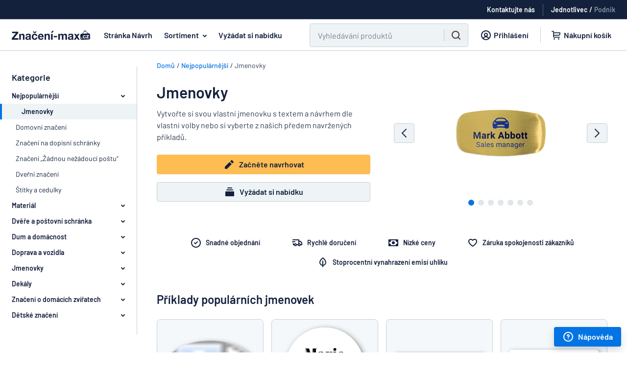

--- FILE ---
content_type: text/html; charset=utf-8
request_url: https://www.znaceni-max.cz/jmenovky
body_size: 111642
content:
<!DOCTYPE html><html lang="cs"><head><meta name="viewport" content="width=device-width"><meta content="text/html;charset=utf-8" http-equiv="content-type" /><meta content="cs-CZ" http-equiv="content-language" /><meta content="IE=Edge" http-equiv="X-UA-Compatible" /><meta content="Největší výběr plastového značení, hliníkového značení a mnoha dalších. Přímo na webových stránkách a za nízké ceny si můžete snadno navrhnout právě takové značení, jaké chcete. Vítejte u Značení-max.cz." name="description" /><meta content="Navrhujte a objednávejte značení online. Nízké ceny a rychlé doručení." name="abstract" /><meta content="notranslate" name="google" /><meta content="4365F355ED1C57EE60FA9757EB4924FB" name="msvalidate.01" /><meta name="any-cable-url" content="/cable?jid=eyJhbGciOiJIUzI1NiJ9.eyJleHQiOiJ7XCJjdXJyZW50X2FkbWluXCI6bnVsbCxcImN1cnJlbnRfdXNlclwiOm51bGwsXCJjdXJyZW50X29yZGVyXCI6XCJaMmxrT2k4dmMydDViSFJ0WVhndlQzSmtaWEl2TWpneE9USXlPVEE1XCJ9IiwiZXhwIjoxNzY5OTEyOTY4fQ.J7inNYIXNNlGAU5z_qbkgji9bH3zWg59hNopoPMldHo"><meta name="sentry-trace" content="4f2778ef009440489a31fd6686962a41-199d340d5abc4ae2-1">
<meta name="baggage" content="sentry-trace_id=4f2778ef009440489a31fd6686962a41,sentry-sample_rate=0.5,sentry-sample_rand=0.099317,sentry-sampled=true,sentry-environment=production,sentry-release=9bf960975ba758d8574be97dee5afa94c7930dd4,sentry-public_key=4467ee045c90b24442b9ec7fceb04304"><meta name="csrf-param" content="authenticity_token" />
<meta name="csrf-token" content="c3Xbh9_NS87mfqBYfbLagaQwagptkvN0wHUo9iAZ7SHUXjjbXKKXadepA_hm-xfo0_Ya-556hjNFtdxX3FKiNA" /><title>Jmenovky - navrhněte si vlastní jmenovku - Značení-max</title><link href="/favicon.webp" rel="shortcut icon" /><link href="/favicon.webp" rel="icon" /><link href="https://www.znaceni-max.cz/jmenovky" rel="canonical" /><link href="https://addsearch.com" rel="preconnect" /><link rel="alternate" hreflang="sv-SE" href="https://skyltmax.se/namnskyltar" />
<link rel="alternate" hreflang="da-DK" href="https://www.skiltmax.dk/skilte/navneskilte" />
<link rel="alternate" hreflang="nb-NO" href="https://www.skiltmax.no/skilt/navneskilt" />
<link rel="alternate" hreflang="fi-FI" href="https://www.kylttimax.fi/kyltit/nimikyltit" />
<link rel="alternate" hreflang="de-DE" href="https://www.schildermaxe.de/schilder/namensschilder" />
<link rel="alternate" hreflang="fr-FR" href="https://www.plaqueomatic.fr/badges" />
<link rel="alternate" hreflang="de-AT" href="https://www.schildermaxe.at/schilder/namensschilder" />
<link rel="alternate" hreflang="nl-NL" href="https://www.bordenmax.nl/naambadges" />
<link rel="alternate" hreflang="es-ES" href="https://www.rotumax.es/identificadores" />
<link rel="alternate" hreflang="en-GB" href="https://www.signomatic.co.uk/name-badges" />
<link rel="alternate" hreflang="en-IE" href="https://www.signomatic.ie/name-badges" />
<link rel="alternate" hreflang="en-US" href="https://www.signomatic.com/name-badges" />
<link rel="alternate" hreflang="en-AU" href="https://www.signomatic.com.au/name-badges" />
<link rel="alternate" hreflang="pl-PL" href="https://www.szyldmax.pl/identyfikatory" />
<link rel="alternate" hreflang="nl-BE" href="https://www.signomatic.be/nl/naambadges" />
<link rel="alternate" hreflang="fr-BE" href="https://www.signomatic.be/fr/badges" />
<link rel="alternate" hreflang="de-CH" href="https://www.signomatic.ch/de/schilder/namensschilder" />
<link rel="alternate" hreflang="fr-CH" href="https://www.signomatic.ch/fr/badges" />
<link rel="alternate" hreflang="it-CH" href="https://www.signomatic.ch/it/targhette/targhette-identificative" />
<link rel="alternate" hreflang="it-IT" href="https://www.cartellimax.it/targhette/targhette-identificative" />
<link rel="alternate" hreflang="et-EE" href="https://www.signomatic.ee/sildid/nimesildid" />
<link rel="alternate" hreflang="en-NZ" href="https://www.signomatic.co.nz/name-badges" />
<link rel="alternate" hreflang="cs-CZ" href="https://www.znaceni-max.cz/jmenovky" /><link rel="preload" href="https://cdn.skyltmax.se/fonts/barlow/v1/7cHpv4kjgoGqM7E_DMs5ynghnQ.woff2" as="font" type="font/woff2" crossorigin="anonymous"><link rel="preload" href="https://cdn.skyltmax.se/fonts/barlow/v1/7cHqv4kjgoGqM7E3_-gs51ostz0rdg.woff2" as="font" type="font/woff2" crossorigin="anonymous"><link rel="preload" href="https://cdn.skyltmax.se/fonts/barlow/v1/barlow-v1-latin_latin-ext-600.woff2" as="font" type="font/woff2" crossorigin="anonymous"><style>/* barlow-200 - latin-ext_latin */
@font-face {
  font-family: 'Barlow';
  font-style: normal;
  font-weight: 200;
  font-display: swap;
  src: local('Barlow ExtraLight'), local('Barlow-ExtraLight'),
    url('https://cdn.skyltmax.se/fonts/barlow-v1-latin-ext_latin-200.woff2') format('woff2'), /* Chrome 26+, Opera 23+, Firefox 39+ */
    url('https://cdn.skyltmax.se/fonts/barlow-v1-latin-ext_latin-200.woff') format('woff'); /* Chrome 6+, Firefox 3.6+, IE 9+, Safari 5.1+ */
}
/* latin-ext */
@font-face {
  font-family: 'Barlow';
  font-style: normal;
  font-weight: 400;
  font-display: swap;
  src: local('Barlow Regular'), local('Barlow-Regular'),
    url(https://cdn.skyltmax.se/fonts/barlow/v1/7cHpv4kjgoGqM7E_Ass5ynghnQci.woff2) format('woff2'),
    url(https://cdn.skyltmax.se/fonts/barlow/v1/7cHpv4kjgoGqM7E_DMs_.woff) format('woff');
  unicode-range: U+0100-024F, U+0259, U+1E00-1EFF, U+2020, U+20A0-20AB, U+20AD-20CF, U+2113, U+2C60-2C7F, U+A720-A7FF;
}
/* latin */
@font-face {
  font-family: 'Barlow';
  font-style: normal;
  font-weight: 400;
  font-display: swap;
  src: local('Barlow Regular'), local('Barlow-Regular'),
    url(https://cdn.skyltmax.se/fonts/barlow/v1/7cHpv4kjgoGqM7E_DMs5ynghnQ.woff2) format('woff2'),
    url(https://cdn.skyltmax.se/fonts/barlow/v1/7cHpv4kjgoGqM7E_DMs_.woff) format('woff');
  unicode-range: U+0000-00FF, U+0131, U+0152-0153, U+02BB-02BC, U+02C6, U+02DA, U+02DC, U+2000-206F, U+2074, U+20AC, U+2122, U+2191, U+2193, U+2212, U+2215, U+FEFF, U+FFFD;
}
/* latin-ext */
@font-face {
  font-family: 'Barlow';
  font-style: normal;
  font-weight: 500;
  font-display: swap;
  src: local('Barlow Medium'), local('Barlow-Medium'),
    url(https://cdn.skyltmax.se/fonts/barlow/v1/7cHqv4kjgoGqM7E3_-gs6Vostz0rdom9.woff2) format('woff2'),
    url(https://cdn.skyltmax.se/fonts/barlow/v1/7cHqv4kjgoGqM7E3_-gs51oq.woff) format('woff');
  unicode-range: U+0100-024F, U+0259, U+1E00-1EFF, U+2020, U+20A0-20AB, U+20AD-20CF, U+2113, U+2C60-2C7F, U+A720-A7FF;
}
/* latin */
@font-face {
  font-family: 'Barlow';
  font-style: normal;
  font-weight: 500;
  font-display: swap;
  src: local('Barlow Medium'), local('Barlow-Medium'),
    url(https://cdn.skyltmax.se/fonts/barlow/v1/7cHqv4kjgoGqM7E3_-gs51ostz0rdg.woff2) format('woff2'),
    url(https://cdn.skyltmax.se/fonts/barlow/v1/7cHqv4kjgoGqM7E3_-gs51oq.woff) format('woff');
  unicode-range: U+0000-00FF, U+0131, U+0152-0153, U+02BB-02BC, U+02C6, U+02DA, U+02DC, U+2000-206F, U+2074, U+20AC, U+2122, U+2191, U+2193, U+2212, U+2215, U+FEFF, U+FFFD;
}
/* barlow-600 - latin_latin-ext */
@font-face {
  font-family: 'Barlow';
  font-style: normal;
  font-weight: 600;
  font-display: swap;
  src: local('Barlow SemiBold'), local('Barlow-SemiBold'),
    url(https://cdn.skyltmax.se/fonts/barlow/v1/barlow-v1-latin_latin-ext-600.woff2) format('woff2'),
    url(https://cdn.skyltmax.se/fonts/barlow/v1/barlow-v1-latin_latin-ext-600.woff) format('woff');
}
/* latin-ext */
@font-face {
  font-family: 'Barlow';
  font-style: normal;
  font-weight: 700;
  font-display: swap;
  src: local('Barlow Bold'), local('Barlow-Bold'),
    url(https://cdn.skyltmax.se/fonts/barlow/v1/7cHqv4kjgoGqM7E3t-4s6Vostz0rdom9.woff2) format('woff2'),
    url(https://cdn.skyltmax.se/fonts/barlow/v1/7cHqv4kjgoGqM7E3t-4s51oq.woff) format('woff');
  unicode-range: U+0100-024F, U+0259, U+1E00-1EFF, U+2020, U+20A0-20AB, U+20AD-20CF, U+2113, U+2C60-2C7F, U+A720-A7FF;
}
/* latin */
@font-face {
  font-family: 'Barlow';
  font-style: normal;
  font-weight: 700;
  font-display: swap;
  src: local('Barlow Bold'), local('Barlow-Bold'),
    url(https://cdn.skyltmax.se/fonts/barlow/v1/7cHqv4kjgoGqM7E3t-4s51ostz0rdg.woff2) format('woff2'),
    url(https://cdn.skyltmax.se/fonts/barlow/v1/7cHqv4kjgoGqM7E3t-4s51oq.woff) format('woff');
  unicode-range: U+0000-00FF, U+0131, U+0152-0153, U+02BB-02BC, U+02C6, U+02DA, U+02DC, U+2000-206F, U+2074, U+20AC, U+2122, U+2191, U+2193, U+2212, U+2215, U+FEFF, U+FFFD;
}
/* latin-ext */
@font-face {
  font-family: 'Lato';
  font-style: normal;
  font-weight: 300;
  font-display: swap;
  src: local('Lato Light'), local('Lato-Light'),
    url(https://cdn.skyltmax.se/fonts/lato/v14/S6u9w4BMUTPHh7USSwaPGQ3q5d0N7w.woff2) format('woff2'),
    url(https://cdn.skyltmax.se/fonts/lato/v14/S6u9w4BMUTPHh7USSwiPHw.woff) format('woff');
  unicode-range: U+0100-024F, U+0259, U+1E00-1EFF, U+2020, U+20A0-20AB, U+20AD-20CF, U+2113, U+2C60-2C7F, U+A720-A7FF;
}
/* latin */
@font-face {
  font-family: 'Lato';
  font-style: normal;
  font-weight: 300;
  font-display: swap;
  src: local('Lato Light'), local('Lato-Light'),
    url(https://cdn.skyltmax.se/fonts/lato/v14/S6u9w4BMUTPHh7USSwiPGQ3q5d0.woff2) format('woff2'),
    url(https://cdn.skyltmax.se/fonts/lato/v14/S6u9w4BMUTPHh7USSwiPHw.woff) format('woff');
  unicode-range: U+0000-00FF, U+0131, U+0152-0153, U+02BB-02BC, U+02C6, U+02DA, U+02DC, U+2000-206F, U+2074, U+20AC, U+2122, U+2191, U+2193, U+2212, U+2215, U+FEFF, U+FFFD;
}
/* latin-ext */
@font-face {
  font-family: 'Lato';
  font-style: normal;
  font-weight: 400;
  font-display: swap;
  src: local('Lato Regular'), local('Lato-Regular'),
    url(https://cdn.skyltmax.se/fonts/lato/v14/S6uyw4BMUTPHjxAwXiWtFCfQ7A.woff2) format('woff2'),
    url(https://cdn.skyltmax.se/fonts/lato/v14/S6uyw4BMUTPHjx4wWA.woff) format('woff');
  unicode-range: U+0100-024F, U+0259, U+1E00-1EFF, U+2020, U+20A0-20AB, U+20AD-20CF, U+2113, U+2C60-2C7F, U+A720-A7FF;
}
/* latin */
@font-face {
  font-family: 'Lato';
  font-style: normal;
  font-weight: 400;
  font-display: swap;
  src: local('Lato Regular'), local('Lato-Regular'),
    url(https://cdn.skyltmax.se/fonts/lato/v14/S6uyw4BMUTPHjx4wXiWtFCc.woff2) format('woff2'),
    url(https://cdn.skyltmax.se/fonts/lato/v14/S6uyw4BMUTPHjx4wWA.woff) format('woff');
  unicode-range: U+0000-00FF, U+0131, U+0152-0153, U+02BB-02BC, U+02C6, U+02DA, U+02DC, U+2000-206F, U+2074, U+20AC, U+2122, U+2191, U+2193, U+2212, U+2215, U+FEFF, U+FFFD;
}
@font-face {
  font-family: 'Lato';
  font-style: normal;
  font-weight: 500;
  font-display: swap;
  src: local('Lato Medium'), local('Lato-Medium'),
    url(https://cdn.skyltmax.se/fonts/lato/v14/lato-medium.woff2) format('woff2'),
    url(https://cdn.skyltmax.se/fonts/lato/v14/lato-medium.woff) format('woff');
}</style><link rel="stylesheet" href="https://cdn.skyltmax.se/vite/assets/client-f9d4a3cc.css" /><script id="sm-clientdata" type="application/json">{"snippets":{"contact":"\u003cp class=\"paragraph-2xs\"\u003eKdyž kontaktujete Značení-max.cz e-mailem, uložíme si Váš problém a Vaše kontaktní údaje. To je nezbytné proto, abychom mohli Váš problém řešit. Další informace najdete v našich \u003ca target=\"_blank\" href='/zasady-ochrany-osobnich-udaju'\u003eZásadách ochrany osobních údajů\u003c/a\u003e.\u003c/p\u003e","legal":"\u003ch3 class=\"heading-four\"\u003ePrávní název:\u003c/h3\u003e\r\n\u003cp\u003eSignmax AB\u003c/p\u003e\r\n\u003ch3 class=\"heading-four\"\u003eAdresa\u003c/h3\u003e\r\n\u003cp\u003eKorespondenční adresa:\u003cbr /\u003eBox 21\u003cbr /\u003e433 21 Partille\u003cbr /\u003eŠvédsko\u003c/p\u003e\r\n\u003cp\u003eAdresa sídla:\u003cbr /\u003eFläskebovägen 5\u003cbr /\u003e438 91 Landvetter\u003cbr /\u003eŠvédsko\u003c/p\u003e\r\n\u003ch3 class=\"heading-four\"\u003eEU OSS VAT-reg. no\u003c/h3\u003e\r\n\u003cp class=\"p1\"\u003eSE556756876001\u003c/p\u003e","contact_us_email":"E-mail: \u003ca href=\"mailto:info@znaceni-max.cz\"\u003einfo@znaceni-max.cz\u003c/a\u003e","contact_us_phone":"","contact_us_phone_times":"","newsletter_title":"Předplaťte si náš zpravodaj a budete dostávat zprávy a nabídky.","newsletter_promise":"Vaše e-mailová adresa je u nás v bezpečí a nikdy nebude sdílena s třetí stranou."},"recaptcha_key":"6Lcc0wgaAAAAAD-uFFbtJWsmqd1P6PSChaHCZbs-","client_role":"consumer","order_id":281922909}</script><script>window.RAILS_ENV = "production";
window.SM_VERSION = "9bf960975ba758d8574be97dee5afa94c7930dd4";
window.locale = "cs-CZ";
window.languageSegment = "";</script><script>window.cdnUrl = (filename) => {
  return `https://cdn.skyltmax.se/vite/${filename}`
}</script><script src="https://cdn.skyltmax.se/vite/assets/client-dc1c6bda.js" crossorigin="anonymous" type="module" defer="defer"></script><link rel="modulepreload" href="https://cdn.skyltmax.se/vite/assets/index-81dfeb33.js" as="script" crossorigin="anonymous" defer="defer">
<link rel="modulepreload" href="https://cdn.skyltmax.se/vite/assets/index-f46741a2.js" as="script" crossorigin="anonymous" defer="defer"><link rel="stylesheet" href="https://cdn.skyltmax.se/vite/assets/index-6a613ebf.css" media="screen" defer="defer" /><script>window.dataLayer = window.dataLayer || [];

window.gtag = function () {
  window.dataLayer.push(arguments);
};</script><script>window.dataLayer.push({
  "workflow": 6,
  "checkout": false
});</script><script>window.dataLayer.push({"userRole": "consumer"});</script><script>const consentEventFlag = 'true' == "true"
const cookieConsentPresent = '' == "true"
const functional = '' == "true"
const analytics = '' == "true"
const marketing = '' == "true"

if (consentEventFlag) {
  window.gtag("consent", "default", {
    functionality_storage: "denied",
    analytics_storage: "denied",
    ad_storage: "denied",
    ad_user_data: "denied",
    ad_personalization: "denied",
  });
} else {
  window.gtag("consent", "default", {
    "functionality_storage": functional ? "granted" : "denied",
    "analytics_storage": analytics ? "granted" : "denied",
    "ad_storage": marketing ? "granted" : "denied",
    "ad_user_data": marketing ? "granted" : "denied",
    "ad_personalization": marketing ? "granted" : "denied",

  });
}

if (consentEventFlag && cookieConsentPresent) {
  window.gtag("consent", "update", {
    functionality_storage: functional ? "granted" : "denied",
    analytics_storage: analytics ? "granted" : "denied",
    ad_storage: marketing ? "granted" : "denied",
    ad_user_data: marketing ? "granted" : "denied",
    ad_personalization: marketing ? "granted" : "denied",
  });

  window.dataLayer.push({
    event: "consentChoice",
    consentCategories: {
      functionality_storage: functional ? "granted" : "denied",
      analytics_storage: analytics ? "granted" : "denied",
      ad_storage: marketing ? "granted" : "denied",
      ad_user_data: marketing ? "granted" : "denied",
      ad_personalization: marketing ? "granted" : "denied",
    },
  });
}</script><script>if (document.domain !== "") {
  window.dataLayer.push({
    "gtm.start": new Date().getTime(),
    event: "gtm.js"
  });
}</script><script>if (document.domain !== "") {
  document.addEventListener("scroll", initGTMOnEvent);
  document.addEventListener("mousemove", initGTMOnEvent);
  document.addEventListener("touchstart", initGTMOnEvent);
  document.addEventListener("DOMContentLoaded", () => { setTimeout(initGTM, 2000); });

  function initGTMOnEvent (event) {
    initGTM();
    event.currentTarget.removeEventListener(event.type, initGTMOnEvent);
  }

  function initGTM () {
    if (window.gtmDidInit) {
      // Don't load again
      return false;
    }

    window.gtmDidInit = true;

    const script = document.getElementsByTagName("script")[0];
    const tag = document.createElement("script");
    tag.defer = true;
    tag.src = "https://www.googletagmanager.com/gtm.js?id=GTM-T8WV3P";
    script?.parentNode.insertBefore(tag, script);
  }
};</script><script type="application/ld+json">{  "@context": "http://schema.org/",  "@type": "Brand",  "logo": "https://www.znaceni-max.cz/images/logos/sign.png"}</script></head><body class="cs cs-cz " ontouchstart=""><a class="sr-only focus:not-sr-only focus:!absolute button !button-primary !button-small z-50 !m-1" href="#main" tabindex="0">Přeskočit na hlavní obsah</a><noscript><iframe height="0" src="https://www.googletagmanager.com/ns.html?id=GTM-T8WV3P" style="display:none;visibility:hidden" width="0"></iframe></noscript><div id="SiteMenu-epic-vite-component-95bb263c-7f73-4ab7-8400-4d8535c745e3"><!--$--><header class="mainmenu relative"><div class="pre-menurow relative hidden h-10 items-center justify-end px-6 xl:flex"><div class="trustpilot flex" aria-hidden="true"></div><a href="/kontakt" class="contact subtle flex items-center" data-gtm="contact-link"><span class="mb-0 text-sm font-semibold text-white">Kontaktujte nás</span></a><div class="mx-4 my-0 h-6 w-px bg-white p-0 opacity-30"></div><div class="role-switch"><a href="/set_client_role?role=consumer" data-gtm="role-switch-consumer" class="mb-0 text-sm font-semibold text-white opacity-50 hover:underline active">Jednotlivec</a><span class="mx-1 mb-0 text-sm font-semibold text-white opacity-100">/</span><a href="/set_client_role?role=business" data-gtm="role-switch-business" class="mb-0 text-sm font-semibold text-white opacity-50 hover:underline">Podnik</a></div></div><div class="menurow-filler border-interactive h-12 border-b-1 xl:h-16"></div><div class="menurow fixed z-30 translate-y-[-48px] xl:translate-y-[-64px] xl:absolute"><div class="flex h-12 w-full justify-between xl:h-16"><div class="mobile-navbar"><div class="navbar-toggle" data-gtm="mobile-open-menu"><svg focusable="false" viewBox="0 0 24 24" style="display:inline-block"><path d="M3 7a1 1 0 0 1 1-1h16a1 1 0 1 1 0 2H4a1 1 0 0 1-1-1zm0 5a1 1 0 0 1 1-1h16a1 1 0 1 1 0 2H4a1 1 0 0 1-1-1zm1 4a1 1 0 1 0 0 2h16a1 1 0 1 0 0-2z" fill="currentColor"></path></svg></div><div class="search-toggle" data-gtm="open-search"><svg focusable="false" viewBox="0 0 24 24" style="display:inline-block"><path clip-rule="evenodd" d="M11 3a8 8 0 1 0 4.906 14.32l3.387 3.387a1 1 0 0 0 1.414-1.414l-3.387-3.387A8 8 0 0 0 11 3zm-6 8a6 6 0 1 1 12 0 6 6 0 0 1-12 0z" fill="currentColor" fill-rule="evenodd"></path></svg></div></div><nav class="header"><a href="https://www.znaceni-max.cz" class="logo" data-gtm="logo-link"><img src="https://cdn.skyltmax.se/vite/assets/cs-CZ-2fbc14f6.svg" alt="logo" class="sm:min-w-[160px]"/></a><a href="/znaceni-max" class="headerlink signomatic whitespace-nowrap" data-gtm="design-page-link">Stránka Návrh</a><span id="assortment" class="link-button headerlink examples ml-2 whitespace-nowrap" data-gtm="assortment-dropdown" tabindex="0" aria-haspopup="true">Sortiment<span class="assortment-dropdown-arrow"><svg focusable="false" viewBox="0 0 24 24" style="display:inline-block"><path clip-rule="evenodd" d="M8.293 10.293a1 1 0 0 1 1.414 0L12 12.586l2.293-2.293a1 1 0 1 1 1.414 1.414l-3 3a1 1 0 0 1-1.414 0l-3-3a1 1 0 0 1 0-1.414z" fill="currentColor" fill-rule="evenodd"></path></svg></span></span><a href="/nabidka" class="headerlink quote whitespace-nowrap" data-gtm="request-quote-link">Vyžádat si nabídku</a></nav><div class="menubuttons xl:w-full"><div class="buttons justify-end pr-6"><div id="main_search" class="ml-0 mr-0 h-12 w-full max-w-[640px] px-4 md:px-0 xl:ml-12 xl:mr-1 hidden xl:block"><div class="addsearch-searchfield-container"><form class="addsearch-searchfield" autoComplete="off" action="?" role="search"><div class="search-field-wrapper group relative flex h-12 w-full justify-between rounded border-1 bg-white-5 focus-within:border-primary focus-within:outline focus-within:outline-2 focus-within:outline-aqua-200"><input type="text" class="h-full w-full border-0 bg-transparent px-2 py-3 hover:!border-0 focus:!border-0 focus:!shadow-none hover:focus:border-0 group-focus-within:bg-white xl:px-4" placeholder="Vyhledávání produktů" aria-label="Vyhledávání" data-categories="${categories}"/><div class="flex items-center bg-white-5 group-focus-within:bg-white"><button type="button" class="close-icon m-auto mx-3 cursor-pointer" aria-label="Vyprázdnit vše" tabindex="-1"><span class="hidden"><svg focusable="false" viewBox="0 0 24 24" style="display:inline-block"><path d="M6.707 18.707a1 1 0 0 1-1.414-1.414L10.586 12 5.293 6.707a1 1 0 0 1 1.414-1.414L12 10.586l5.293-5.293a1 1 0 1 1 1.414 1.414L13.414 12l5.293 5.293a1 1 0 0 1-1.414 1.414L12 13.414z" fill="currentColor"></path></svg><svg focusable="false" viewBox="0 0 24 24" style="display:inline-block" class="xl:hidden"><g fill="currentColor"><path d="M15.707 8.293a1 1 0 0 1 0 1.414L13.414 12l2.293 2.293a1 1 0 0 1-1.414 1.414L12 13.414l-2.293 2.293a1 1 0 0 1-1.414-1.414L10.586 12 8.293 9.707a1 1 0 0 1 1.414-1.414L12 10.586l2.293-2.293a1 1 0 0 1 1.414 0z"></path><path clip-rule="evenodd" d="M2 12C2 6.477 6.477 2 12 2s10 4.477 10 10-4.477 10-10 10S2 17.523 2 12zm10-8a8 8 0 1 0 0 16 8 8 0 0 0 0-16z" fill-rule="evenodd"></path></g></svg></span></button><span class="m-auto hidden h-6 border-l-1 border-white-20 xl:block"></span><button type="submit" class="left-icon m-auto hidden items-center px-3 xl:flex" aria-label="Vyhledávání" tabindex="-1"><svg focusable="false" viewBox="0 0 24 24" style="display:inline-block" class="h-6 w-6" aria-hidden="true"><path clip-rule="evenodd" d="M11 3a8 8 0 1 0 4.906 14.32l3.387 3.387a1 1 0 0 0 1.414-1.414l-3.387-3.387A8 8 0 0 0 11 3zm-6 8a6 6 0 1 1 12 0 6 6 0 0 1-12 0z" fill="currentColor" fill-rule="evenodd"></path></svg></button></div></div></form></div><div id="addsearch-results" class="z-40 -ml-4 mt-1 hidden max-h-[62vh] w-[calc(100%_+_32px)] overflow-y-auto rounded-t-lg border border-t-1 border-white-10 shadow-lg sm:ml-0 sm:max-h-[70vh] sm:w-auto"></div><div id="loadmore"></div></div><a href="/zakaznik" class="customer_zone subtle ml-3 hidden px-2 xl:flex" data-gtm="sign-in-link"><svg focusable="false" viewBox="0 0 24 24" style="display:inline-block" class=""><path clip-rule="evenodd" d="M18.8 19.332A9.973 9.973 0 0 0 22 12c0-5.523-4.477-10-10-10S2 6.477 2 12a9.973 9.973 0 0 0 3.276 7.402A9.954 9.954 0 0 0 12 22a9.954 9.954 0 0 0 6.8-2.668zm-.836-2a8 8 0 1 0-11.927 0 7.019 7.019 0 0 1 3.775-2.983 4 4 0 1 1 4.377 0 7.019 7.019 0 0 1 3.775 2.984zm-1.54 1.335A5 5 0 0 0 12 16a5 5 0 0 0-4.423 2.667C8.844 19.509 10.365 20 12 20s3.156-.49 4.423-1.333zM12 13a2 2 0 1 0 0-4 2 2 0 0 0 0 4z" fill="currentColor" fill-rule="evenodd"></path></svg><span class="paragraph-sm bold mb-0 whitespace-nowrap">Přihlášení</span></a><span class="divider ml-4 mr-3 hidden xl:block"></span><div class="signomatic-basket-button-portal static flex h-full items-center xl:relative"><div class="signomatic-basket-placeholder" aria-hidden="true"><a class="cart flex" tabindex="-1"><svg focusable="false" viewBox="0 0 24 24" style="display:inline-block"><g fill="currentColor"><path clip-rule="evenodd" d="M4 3a1 1 0 0 0 0 2h2v9a3 3 0 0 0 3 3h10a1 1 0 1 0 0-2H9a1 1 0 0 1-1-1v-1h9a4 4 0 0 0 4-4V7a1 1 0 0 0-1-1H8V5a2 2 0 0 0-2-2zm4 5v3h9a2 2 0 0 0 2-2V8z" fill-rule="evenodd"></path><path d="M10 19.5a1.5 1.5 0 1 1-3 0 1.5 1.5 0 0 1 3 0zm7.5 1.5a1.5 1.5 0 1 0 0-3 1.5 1.5 0 0 0 0 3z"></path></g></svg><span class="name paragraph-sm bold mb-0 whitespace-nowrap">Nákupní košík</span></a></div></div></div></div></div><div class="assortment-menu basis-full" id="assortment-menu"><button id="assortment-close" class="button button-subtle icon-only absolute right-4 top-4 mb-0" type="button" aria-label="key close missing"><svg focusable="false" viewBox="0 0 24 24" style="display:inline-block" class="h-6 w-6"><path d="M6.707 18.707a1 1 0 0 1-1.414-1.414L10.586 12 5.293 6.707a1 1 0 0 1 1.414-1.414L12 10.586l5.293-5.293a1 1 0 1 1 1.414 1.414L13.414 12l5.293 5.293a1 1 0 0 1-1.414 1.414L12 13.414z" fill="currentColor"></path></svg></button><div class="flex w-full"><div class="flex h-[500px] min-w-[320px] flex-1 flex-col overflow-y-auto border-r border-white-20 pt-6"><div class="category-item flex h-10 min-h-[40px] items-center pr-4 hover:cursor-pointer hover:bg-white-5 active" data-gtm="dropdown-category-item"><div class="indicator mr-1 hidden h-full w-1 min-w-[4px] bg-primary"></div><p class="paragraph-sm bold mb-0 ml-8 mr-4 overflow-hidden overflow-ellipsis">Materiál</p><svg focusable="false" viewBox="0 0 24 24" style="display:inline-block" class="h-6 w-6 min-w-[24px]"><path d="M13.293 14.293a1 1 0 0 0 1.414 1.414l3-3a1 1 0 0 0 0-1.414l-3-3a1 1 0 1 0-1.414 1.414L14.586 11H7a1 1 0 1 0 0 2h7.586z" fill="currentColor"></path></svg></div><div class="category-item flex h-10 min-h-[40px] items-center pr-4 hover:cursor-pointer hover:bg-white-5" data-gtm="dropdown-category-item"><div class="indicator mr-1 hidden h-full w-1 min-w-[4px] bg-primary"></div><p class="paragraph-sm bold mb-0 ml-8 mr-4 overflow-hidden overflow-ellipsis">Dvěře a poštovní schránka</p></div><div class="category-item flex h-10 min-h-[40px] items-center pr-4 hover:cursor-pointer hover:bg-white-5" data-gtm="dropdown-category-item"><div class="indicator mr-1 hidden h-full w-1 min-w-[4px] bg-primary"></div><p class="paragraph-sm bold mb-0 ml-8 mr-4 overflow-hidden overflow-ellipsis">Dum a domácnost</p></div><div class="category-item flex h-10 min-h-[40px] items-center pr-4 hover:cursor-pointer hover:bg-white-5" data-gtm="dropdown-category-item"><div class="indicator mr-1 hidden h-full w-1 min-w-[4px] bg-primary"></div><p class="paragraph-sm bold mb-0 ml-8 mr-4 overflow-hidden overflow-ellipsis">Doprava a vozidla</p></div><div class="category-item flex h-10 min-h-[40px] items-center pr-4 hover:cursor-pointer hover:bg-white-5" data-gtm="dropdown-category-item"><div class="indicator mr-1 hidden h-full w-1 min-w-[4px] bg-primary"></div><p class="paragraph-sm bold mb-0 ml-8 mr-4 overflow-hidden overflow-ellipsis">Jmenovky</p></div><div class="category-item flex h-10 min-h-[40px] items-center pr-4 hover:cursor-pointer hover:bg-white-5" data-gtm="dropdown-category-item"><div class="indicator mr-1 hidden h-full w-1 min-w-[4px] bg-primary"></div><p class="paragraph-sm bold mb-0 ml-8 mr-4 overflow-hidden overflow-ellipsis">Dekály</p></div><div class="category-item flex h-10 min-h-[40px] items-center pr-4 hover:cursor-pointer hover:bg-white-5" data-gtm="dropdown-category-item"><div class="indicator mr-1 hidden h-full w-1 min-w-[4px] bg-primary"></div><p class="paragraph-sm bold mb-0 ml-8 mr-4 overflow-hidden overflow-ellipsis">Značení o domácích zvířatech</p></div><div class="category-item flex h-10 min-h-[40px] items-center pr-4 hover:cursor-pointer hover:bg-white-5" data-gtm="dropdown-category-item"><div class="indicator mr-1 hidden h-full w-1 min-w-[4px] bg-primary"></div><p class="paragraph-sm bold mb-0 ml-8 mr-4 overflow-hidden overflow-ellipsis">Dětské značení</p></div></div><div class="min-w-[400px] flex-1 border-r border-white-20 p-8"><div class="flex h-[390px] flex-col flex-wrap overflow-hidden"><div class="mb-3 w-1/2 whitespace-normal"><a href="/znaceni/plastove-znaceni" data-gtm="dropdown-page-item" class="text-base font-medium text-black hover:text-primary-dark hover:underline">Plastové značení</a></div><div class="mb-3 w-1/2 whitespace-normal"><a href="/znaceni/akrylove-znaceni" data-gtm="dropdown-page-item" class="text-base font-medium text-black hover:text-primary-dark hover:underline">Akrylové značení</a></div><div class="mb-3 w-1/2 whitespace-normal"><a href="/znaceni/mosazne-znaceni" data-gtm="dropdown-page-item" class="text-base font-medium text-black hover:text-primary-dark hover:underline">Mosazné značení</a></div><div class="mb-3 w-1/2 whitespace-normal"><a href="/znaceni/magneticke-znaceni" data-gtm="dropdown-page-item" class="text-base font-medium text-black hover:text-primary-dark hover:underline">Magnetické značení</a></div><div class="mb-3 w-1/2 whitespace-normal"><a href="/znaceni/znaceni-z-nerez-oceli" data-gtm="dropdown-page-item" class="text-base font-medium text-black hover:text-primary-dark hover:underline">Značení z nerez oceli</a></div><div class="mb-3 w-1/2 whitespace-normal"><a href="/znaceni/drevene-znaceni" data-gtm="dropdown-page-item" class="text-base font-medium text-black hover:text-primary-dark hover:underline">Dřevěné značení</a></div><div class="mb-3 w-1/2 whitespace-normal"><a href="/znaceni/hlinikove-znaceni" data-gtm="dropdown-page-item" class="text-base font-medium text-black hover:text-primary-dark hover:underline">Hliníkové značení</a></div><div class="mb-3 w-1/2 whitespace-normal"><a href="/dekoracni-nalepky" data-gtm="dropdown-page-item" class="text-base font-medium text-black hover:text-primary-dark hover:underline">Dekorační nálepky</a></div><div class="mb-3 w-1/2 whitespace-normal"><a href="/vinylove-texty" data-gtm="dropdown-page-item" class="text-base font-medium text-black hover:text-primary-dark hover:underline">Vinylové texty</a></div><div class="mb-3 w-1/2 whitespace-normal"><a href="/transparenty" data-gtm="dropdown-page-item" class="text-base font-medium text-black hover:text-primary-dark hover:underline">Transparenty</a></div><div class="mb-3 w-1/2 whitespace-normal"><a href="/znaceni/oboustranne-znaceni" data-gtm="dropdown-page-item" class="text-base font-medium text-black hover:text-primary-dark hover:underline">Oboustranné značení</a></div><div class="mb-3 w-1/2 whitespace-normal"><a href="/plakaty" data-gtm="dropdown-page-item" class="text-base font-medium text-black hover:text-primary-dark hover:underline">Plakáty</a></div><div class="mb-3 w-1/2 whitespace-normal"><a href="/ecoboard" data-gtm="dropdown-page-item" class="text-base font-medium text-black hover:text-primary-dark hover:underline">Eco Board</a></div><div class="mb-3 w-1/2 whitespace-normal"><a href="/znaceni/pvc-cedule" data-gtm="dropdown-page-item" class="text-base font-medium text-black hover:text-primary-dark hover:underline">PVC cedule</a></div><div class="mb-3 w-1/2 whitespace-normal"><a href="/znaceni/smaltovane-znaceni" data-gtm="dropdown-page-item" class="text-base font-medium text-black hover:text-primary-dark hover:underline">Hliníkové značení podobné smaltovanému značení</a></div><div class="mb-3 w-1/2 whitespace-normal"><a href="/rolety" data-gtm="dropdown-page-item" class="text-base font-medium text-black hover:text-primary-dark hover:underline">Rolety</a></div></div></div><div class="w-full flex-2 p-8"><p class="paragraph-sm bold mb-4">Nejpopulárnější</p><div class="grid grid-cols-2 gap-4"><a href="/jmenovky" class="flex h-20 items-center justify-center rounded-lg border-1 border-white-20 bg-white-3 decoration-black hover:border-ink-50 hover:bg-white-1 hover:underline" data-gtm="dropdown-popular-item"><p class="bold center mb-0 max-w-fit whitespace-normal px-1 text-base">Jmenovky</p></a><a href="/znaceni/domovni-znaceni" class="flex h-20 items-center justify-center rounded-lg border-1 border-white-20 bg-white-3 decoration-black hover:border-ink-50 hover:bg-white-1 hover:underline" data-gtm="dropdown-popular-item"><p class="bold center mb-0 max-w-fit whitespace-normal px-1 text-base">Domovní značení</p></a><a href="/znaceni/znaceni-na-dopisni-schranky" class="flex h-20 items-center justify-center rounded-lg border-1 border-white-20 bg-white-3 decoration-black hover:border-ink-50 hover:bg-white-1 hover:underline" data-gtm="dropdown-popular-item"><p class="bold center mb-0 max-w-fit whitespace-normal px-1 text-base">Značení na dopisní schránky</p></a><a href="/znaceni/znaceni-zadnou-nezadouci-postu" class="flex h-20 items-center justify-center rounded-lg border-1 border-white-20 bg-white-3 decoration-black hover:border-ink-50 hover:bg-white-1 hover:underline" data-gtm="dropdown-popular-item"><p class="bold center mb-0 max-w-fit whitespace-normal px-1 text-base">Značení „Žádnou nežádoucí poštu“</p></a><a href="/znaceni/dverni-znaceni" class="flex h-20 items-center justify-center rounded-lg border-1 border-white-20 bg-white-3 decoration-black hover:border-ink-50 hover:bg-white-1 hover:underline" data-gtm="dropdown-popular-item"><p class="bold center mb-0 max-w-fit whitespace-normal px-1 text-base">Dveřní značení</p></a><a href="/stitky-a-cedulky" class="flex h-20 items-center justify-center rounded-lg border-1 border-white-20 bg-white-3 decoration-black hover:border-ink-50 hover:bg-white-1 hover:underline" data-gtm="dropdown-popular-item"><p class="bold center mb-0 max-w-fit whitespace-normal px-1 text-base">Štítky a cedulky</p></a></div></div></div><div class="bottom-bar"><div class="cta"><span class="paragraph-sm mb-0">Nenacházíte, co hledáte?</span><a href="/znaceni-max" class="button button-emphasis button-small mb-0" data-gtm="dropdown-design-page-button">Začněte navrhovat</a></div><a href="/produkty" class="compare-products" data-gtm="dropdown-compare-products-link"><svg focusable="false" viewBox="0 0 24 24" style="display:inline-block"><path d="M3 12a1 1 0 1 0 2 0V9a1 1 0 0 1 1-1h10.586l-1.293 1.293a1 1 0 0 0 1.414 1.414l3-3a1 1 0 0 0 0-1.414l-3-3a1 1 0 1 0-1.414 1.414L16.586 6H6a3 3 0 0 0-3 3v3Zm18 0a1 1 0 1 0-2 0v3a1 1 0 0 1-1 1H7.414l1.293-1.293a1 1 0 1 0-1.414-1.414l-3 3a1 1 0 0 0 0 1.414l3 3a1 1 0 0 0 1.414-1.414L7.414 18H18a3 3 0 0 0 3-3v-3Z" fill="currentColor"></path></svg><span class="paragraph-sm mb-0">Porovnávání produktů</span></a></div></div></div><div class="search-bar fixed left-0 right-0 z-20 flex h-16 -translate-y-full items-center justify-center" style="top:0"></div><div class="trustpilotrow relative flex h-10 items-center lg:hidden"></div></header><header class="mainmenu-mobile z-40"><div class="overlay"></div><div class="menu absolute bottom-0 left-0 top-0 flex flex-col bg-white"><div class="menu-start h-[calc(100%_-_48px)] overflow-y-auto"><div class="top-section"><a href="https://www.znaceni-max.cz" class="logo" data-gtm="logo-link"><img src="https://cdn.skyltmax.se/vite/assets/cs-CZ-2fbc14f6.svg" alt="logo"/></a><span class="menu-close button button-large button-subtle icon-only mb-0"><svg focusable="false" viewBox="0 0 24 24" style="display:inline-block"><path d="M6.707 18.707a1 1 0 0 1-1.414-1.414L10.586 12 5.293 6.707a1 1 0 0 1 1.414-1.414L12 10.586l5.293-5.293a1 1 0 1 1 1.414 1.414L13.414 12l5.293 5.293a1 1 0 0 1-1.414 1.414L12 13.414z" fill="currentColor"></path></svg></span></div><div class="assortment mb-4 pt-4"><div class="category-item flex h-11 items-center px-4 hover:cursor-pointer hover:bg-white-5" data-gtm="dropdown-category-item"><p class="paragraph-sm mb-0 font-medium">Nejpopulárnější</p><svg focusable="false" viewBox="0 0 24 24" style="display:inline-block" class="h-6 w-6"><path clip-rule="evenodd" d="M7.293 3.293a1 1 0 0 1 1.414 0l8 8a1 1 0 0 1 0 1.414l-8 8a1 1 0 0 1-1.414-1.414L14.586 12 7.293 4.707a1 1 0 0 1 0-1.414z" fill="currentColor" fill-rule="evenodd"></path></svg></div><div class="category-item flex h-11 items-center px-4 hover:cursor-pointer hover:bg-white-5" data-gtm="dropdown-category-item"><p class="paragraph-sm mb-0 font-medium">Materiál</p><svg focusable="false" viewBox="0 0 24 24" style="display:inline-block" class="h-6 w-6"><path clip-rule="evenodd" d="M7.293 3.293a1 1 0 0 1 1.414 0l8 8a1 1 0 0 1 0 1.414l-8 8a1 1 0 0 1-1.414-1.414L14.586 12 7.293 4.707a1 1 0 0 1 0-1.414z" fill="currentColor" fill-rule="evenodd"></path></svg></div><div class="category-item flex h-11 items-center px-4 hover:cursor-pointer hover:bg-white-5" data-gtm="dropdown-category-item"><p class="paragraph-sm mb-0 font-medium">Dvěře a poštovní schránka</p><svg focusable="false" viewBox="0 0 24 24" style="display:inline-block" class="h-6 w-6"><path clip-rule="evenodd" d="M7.293 3.293a1 1 0 0 1 1.414 0l8 8a1 1 0 0 1 0 1.414l-8 8a1 1 0 0 1-1.414-1.414L14.586 12 7.293 4.707a1 1 0 0 1 0-1.414z" fill="currentColor" fill-rule="evenodd"></path></svg></div><div class="category-item flex h-11 items-center px-4 hover:cursor-pointer hover:bg-white-5" data-gtm="dropdown-category-item"><p class="paragraph-sm mb-0 font-medium">Dum a domácnost</p><svg focusable="false" viewBox="0 0 24 24" style="display:inline-block" class="h-6 w-6"><path clip-rule="evenodd" d="M7.293 3.293a1 1 0 0 1 1.414 0l8 8a1 1 0 0 1 0 1.414l-8 8a1 1 0 0 1-1.414-1.414L14.586 12 7.293 4.707a1 1 0 0 1 0-1.414z" fill="currentColor" fill-rule="evenodd"></path></svg></div><div class="category-item flex h-11 items-center px-4 hover:cursor-pointer hover:bg-white-5" data-gtm="dropdown-category-item"><p class="paragraph-sm mb-0 font-medium">Doprava a vozidla</p><svg focusable="false" viewBox="0 0 24 24" style="display:inline-block" class="h-6 w-6"><path clip-rule="evenodd" d="M7.293 3.293a1 1 0 0 1 1.414 0l8 8a1 1 0 0 1 0 1.414l-8 8a1 1 0 0 1-1.414-1.414L14.586 12 7.293 4.707a1 1 0 0 1 0-1.414z" fill="currentColor" fill-rule="evenodd"></path></svg></div><div class="category-item flex h-11 items-center px-4 hover:cursor-pointer hover:bg-white-5" data-gtm="dropdown-category-item"><p class="paragraph-sm mb-0 font-medium">Jmenovky</p><svg focusable="false" viewBox="0 0 24 24" style="display:inline-block" class="h-6 w-6"><path clip-rule="evenodd" d="M7.293 3.293a1 1 0 0 1 1.414 0l8 8a1 1 0 0 1 0 1.414l-8 8a1 1 0 0 1-1.414-1.414L14.586 12 7.293 4.707a1 1 0 0 1 0-1.414z" fill="currentColor" fill-rule="evenodd"></path></svg></div><div class="hidden"><div class="flex h-4 min-h-[16px] items-center px-4"><div class="h-[1px] w-full bg-white-20"></div></div><div class="category-item flex h-11 items-center px-4 hover:cursor-pointer hover:bg-white-5" data-gtm="dropdown-category-item"><p class="paragraph-sm mb-0 font-medium">Dekály</p><svg focusable="false" viewBox="0 0 24 24" style="display:inline-block" class="h-6 w-6"><path clip-rule="evenodd" d="M7.293 3.293a1 1 0 0 1 1.414 0l8 8a1 1 0 0 1 0 1.414l-8 8a1 1 0 0 1-1.414-1.414L14.586 12 7.293 4.707a1 1 0 0 1 0-1.414z" fill="currentColor" fill-rule="evenodd"></path></svg></div><div class="category-item flex h-11 items-center px-4 hover:cursor-pointer hover:bg-white-5" data-gtm="dropdown-category-item"><p class="paragraph-sm mb-0 font-medium">Značení o domácích zvířatech</p><svg focusable="false" viewBox="0 0 24 24" style="display:inline-block" class="h-6 w-6"><path clip-rule="evenodd" d="M7.293 3.293a1 1 0 0 1 1.414 0l8 8a1 1 0 0 1 0 1.414l-8 8a1 1 0 0 1-1.414-1.414L14.586 12 7.293 4.707a1 1 0 0 1 0-1.414z" fill="currentColor" fill-rule="evenodd"></path></svg></div><div class="category-item flex h-11 items-center px-4 hover:cursor-pointer hover:bg-white-5" data-gtm="dropdown-category-item"><p class="paragraph-sm mb-0 font-medium">Dětské značení</p><svg focusable="false" viewBox="0 0 24 24" style="display:inline-block" class="h-6 w-6"><path clip-rule="evenodd" d="M7.293 3.293a1 1 0 0 1 1.414 0l8 8a1 1 0 0 1 0 1.414l-8 8a1 1 0 0 1-1.414-1.414L14.586 12 7.293 4.707a1 1 0 0 1 0-1.414z" fill="currentColor" fill-rule="evenodd"></path></svg></div></div><div class="flex h-11 items-center whitespace-nowrap pl-4 hover:cursor-pointer hover:bg-white-5" data-gtm="dropdown-expand-link"><p class="paragraph-sm mb-0 mr-2 max-w-min font-medium text-primary underline">Zobrazit všechny kategorie</p><svg focusable="false" viewBox="0 0 24 24" style="display:inline-block" class="h-6 w-6 text-primary"><path clip-rule="evenodd" d="M3.293 7.293a1 1 0 0 0 0 1.414l8 8a1 1 0 0 0 1.414 0l8-8a1 1 0 0 0-1.414-1.414L12 14.586 4.707 7.293a1 1 0 0 0-1.414 0z" fill="currentColor" fill-rule="evenodd"></path></svg></div></div><div class="menubuttons flex flex-col"><a href="/nabidka" class="quote flex h-11 items-center pl-4 text-ink-100" data-gtm="request-quote-link"><svg focusable="false" viewBox="0 0 24 24" style="display:inline-block" class="h-6 w-6"><g fill="currentColor"><path d="M9 13a1 1 0 0 1 1-1h4a1 1 0 1 1 0 2h-4a1 1 0 0 1-1-1zm1 3a1 1 0 1 0 0 2h4a1 1 0 1 0 0-2z"></path><path clip-rule="evenodd" d="M19 21a1 1 0 0 1-1 1H6a1 1 0 0 1-1-1V3a1 1 0 0 1 1-1h6.586a1 1 0 0 1 .707.293l5.414 5.414a1 1 0 0 1 .293.707zM7 20V4h4v5a1 1 0 0 0 1 1h5v10zm9.172-12L13 4.828V8z" fill-rule="evenodd"></path></g></svg><p class="paragraph-sm mb-0 ml-2 font-medium">Vyžádat si nabídku</p></a><a href="/zakaznik" class="customer_zone flex h-11 items-center pl-4 text-ink-100" data-gtm="sign-in-link"><svg focusable="false" viewBox="0 0 24 24" style="display:inline-block" class="h-6 w-6"><path clip-rule="evenodd" d="M18.8 19.332A9.973 9.973 0 0 0 22 12c0-5.523-4.477-10-10-10S2 6.477 2 12a9.973 9.973 0 0 0 3.276 7.402A9.954 9.954 0 0 0 12 22a9.954 9.954 0 0 0 6.8-2.668zm-.836-2a8 8 0 1 0-11.927 0 7.019 7.019 0 0 1 3.775-2.983 4 4 0 1 1 4.377 0 7.019 7.019 0 0 1 3.775 2.984zm-1.54 1.335A5 5 0 0 0 12 16a5 5 0 0 0-4.423 2.667C8.844 19.509 10.365 20 12 20s3.156-.49 4.423-1.333zM12 13a2 2 0 1 0 0-4 2 2 0 0 0 0 4z" fill="currentColor" fill-rule="evenodd"></path></svg><span class="paragraph-sm mb-0 ml-2 font-medium">Přihlášení</span></a><a href="/sluzby-zakaznikum" class="contact flex h-11 items-center pl-4 text-ink-100" data-gtm="helpcenter-link"><svg focusable="false" viewBox="0 0 24 24" style="display:inline-block" class="h-6 w-6"><path clip-rule="evenodd" d="M5 12a7 7 0 0 1 14 0h-3a1 1 0 0 0-1 1v7a1 1 0 0 0 1 1h1a4 4 0 0 0 4-4v-5a9 9 0 1 0-18 0v5a4 4 0 0 0 4 4h1a1 1 0 0 0 1-1v-7a1 1 0 0 0-1-1zm0 2v3a2 2 0 0 0 2 2v-5zm14 3v-3h-2v5a2 2 0 0 0 2-2z" fill="currentColor" fill-rule="evenodd"></path></svg><span class="paragraph-sm mb-0 ml-2 font-medium">Služby zákazníkům</span></a></div><div class="role-switch-mobile mb-4 flex h-12 items-center pl-4"><span><a href="/set_client_role?role=consumer" data-gtm="role-switch-consumer" class="paragraph-sm mb-0 font-medium opacity-50 active">Jednotlivec</a><span class="paragraph-sm mx-2 mb-0">/</span><a href="/set_client_role?role=business" data-gtm="role-switch-business" class="paragraph-sm mb-0 font-medium opacity-50">Podnik</a></span></div></div><div class="submenu z-10"><div class="top-section"><button class="menu-back flex items-center" type="button"><svg focusable="false" viewBox="0 0 24 24" style="display:inline-block" class="mr-2 h-6 w-6 min-w-[24px]"><path clip-rule="evenodd" d="M16.707 3.293a1 1 0 0 0-1.414 0l-8 8a1 1 0 0 0 0 1.414l8 8a1 1 0 0 0 1.414-1.414L9.414 12l7.293-7.293a1 1 0 0 0 0-1.414z" fill="currentColor" fill-rule="evenodd"></path></svg><span class="paragraph-sm bold mb-0">Zpět na nabídku</span></button><span class="menu-close button button-large button-subtle icon-only mb-0"><svg focusable="false" viewBox="0 0 24 24" style="display:inline-block"><path d="M6.707 18.707a1 1 0 0 1-1.414-1.414L10.586 12 5.293 6.707a1 1 0 0 1 1.414-1.414L12 10.586l5.293-5.293a1 1 0 1 1 1.414 1.414L13.414 12l5.293 5.293a1 1 0 0 1-1.414 1.414L12 13.414z" fill="currentColor"></path></svg></span></div><div class="assortment overflow-y-auto py-6"><div class="heading-four px-4"></div><div></div></div></div><a href="/znaceni-max" class="cta button button-large button-emphasis full-width flat squared mb-0" data-gtm="dropdown-design-page-button"><span>Začněte navrhovat</span></a></div></header><!--/$--><script>window.__APOLLO_STATES__ = window.__APOLLO_STATES__ || []; window.__APOLLO_STATES__.push({"ROOT_QUERY":{"basketState":{"open":false,"addedNotice":false,"reload":false,"excelImportNotice":false,"__typename":"BasketState"},"__typename":"Query","navbarLinks({\"locale\":\"cs-CZ\",\"role\":\"consumer\"})":[{"__ref":"NavbarLink:133"},{"__ref":"NavbarLink:134"},{"__ref":"NavbarLink:135"}],"assortmentCategories({\"business\":false,\"locale\":\"cs-CZ\"})":[{"__ref":"AssortmentCategory:394894"},{"__ref":"AssortmentCategory:394895"},{"__ref":"AssortmentCategory:394896"},{"__ref":"AssortmentCategory:394897"},{"__ref":"AssortmentCategory:394898"},{"__ref":"AssortmentCategory:394899"},{"__ref":"AssortmentCategory:394900"},{"__ref":"AssortmentCategory:394901"},{"__ref":"AssortmentCategory:394902"}]},"NavbarLink:133":{"__typename":"NavbarLink","id":"133","path":"/znaceni-max","title":"Stránka Návrh","business":false,"locale":"cs-CZ","kind":"signomatic","role":"consumer","page":null,"signTag":null,"signCategory":null},"NavbarLink:134":{"__typename":"NavbarLink","id":"134","path":"","title":"Sortiment","business":false,"locale":"cs-CZ","kind":"assortment","role":"consumer","page":null,"signTag":null,"signCategory":null},"NavbarLink:135":{"__typename":"NavbarLink","id":"135","path":"/nabidka","title":"Vyžádat si nabídku","business":false,"locale":"cs-CZ","kind":"quote","role":"consumer","page":null,"signTag":null,"signCategory":null},"AssortmentTag:3121130":{"__typename":"AssortmentTag","id":"3121130","assortmentCategoryId":"394894","signTagId":"5717","pagename":"Jmenovky","path":"/jmenovky","locale":"cs-CZ","order":0,"targetCategory":null,"business":false},"AssortmentTag:3121131":{"__typename":"AssortmentTag","id":"3121131","assortmentCategoryId":"394894","signTagId":"5729","pagename":"Domovní značení","path":"/znaceni/domovni-znaceni","locale":"cs-CZ","order":1,"targetCategory":null,"business":false},"AssortmentTag:3121132":{"__typename":"AssortmentTag","id":"3121132","assortmentCategoryId":"394894","signTagId":"5666","pagename":"Značení na dopisní schránky","path":"/znaceni/znaceni-na-dopisni-schranky","locale":"cs-CZ","order":2,"targetCategory":null,"business":false},"AssortmentTag:3121133":{"__typename":"AssortmentTag","id":"3121133","assortmentCategoryId":"394894","signTagId":"5672","pagename":"Značení „Žádnou nežádoucí poštu“","path":"/znaceni/znaceni-zadnou-nezadouci-postu","locale":"cs-CZ","order":3,"targetCategory":null,"business":false},"AssortmentTag:3121134":{"__typename":"AssortmentTag","id":"3121134","assortmentCategoryId":"394894","signTagId":"5681","pagename":"Dveřní značení","path":"/znaceni/dverni-znaceni","locale":"cs-CZ","order":4,"targetCategory":null,"business":false},"AssortmentTag:3121135":{"__typename":"AssortmentTag","id":"3121135","assortmentCategoryId":"394894","signTagId":"5683","pagename":"Štítky a cedulky","path":"/stitky-a-cedulky","locale":"cs-CZ","order":5,"targetCategory":null,"business":false},"AssortmentCategory:394894":{"__typename":"AssortmentCategory","id":"394894","signCategoryId":"2156","name":"Nejpopulárnější","path":"/kategorie/nejpopularnejsi","locale":"cs-CZ","order":0,"business":false,"tags":[{"__ref":"AssortmentTag:3121130"},{"__ref":"AssortmentTag:3121131"},{"__ref":"AssortmentTag:3121132"},{"__ref":"AssortmentTag:3121133"},{"__ref":"AssortmentTag:3121134"},{"__ref":"AssortmentTag:3121135"}]},"AssortmentTag:3121136":{"__typename":"AssortmentTag","id":"3121136","assortmentCategoryId":"394895","signTagId":"5716","pagename":"Plastové značení","path":"/znaceni/plastove-znaceni","locale":"cs-CZ","order":0,"targetCategory":null,"business":false},"AssortmentTag:3121137":{"__typename":"AssortmentTag","id":"3121137","assortmentCategoryId":"394895","signTagId":"5727","pagename":"Akrylové značení","path":"/znaceni/akrylove-znaceni","locale":"cs-CZ","order":1,"targetCategory":null,"business":false},"AssortmentTag:3121138":{"__typename":"AssortmentTag","id":"3121138","assortmentCategoryId":"394895","signTagId":"5676","pagename":"Mosazné značení","path":"/znaceni/mosazne-znaceni","locale":"cs-CZ","order":2,"targetCategory":null,"business":false},"AssortmentTag:3121139":{"__typename":"AssortmentTag","id":"3121139","assortmentCategoryId":"394895","signTagId":"5720","pagename":"Magnetické značení","path":"/znaceni/magneticke-znaceni","locale":"cs-CZ","order":3,"targetCategory":null,"business":false},"AssortmentTag:3121140":{"__typename":"AssortmentTag","id":"3121140","assortmentCategoryId":"394895","signTagId":"5679","pagename":"Značení z nerez oceli","path":"/znaceni/znaceni-z-nerez-oceli","locale":"cs-CZ","order":4,"targetCategory":null,"business":false},"AssortmentTag:3121141":{"__typename":"AssortmentTag","id":"3121141","assortmentCategoryId":"394895","signTagId":"5718","pagename":"Dřevěné značení","path":"/znaceni/drevene-znaceni","locale":"cs-CZ","order":5,"targetCategory":null,"business":false},"AssortmentTag:3121142":{"__typename":"AssortmentTag","id":"3121142","assortmentCategoryId":"394895","signTagId":"5678","pagename":"Hliníkové značení","path":"/znaceni/hlinikove-znaceni","locale":"cs-CZ","order":6,"targetCategory":null,"business":false},"AssortmentTag:3121143":{"__typename":"AssortmentTag","id":"3121143","assortmentCategoryId":"394895","signTagId":"5670","pagename":"Dekorační nálepky","path":"/dekoracni-nalepky","locale":"cs-CZ","order":7,"targetCategory":null,"business":false},"AssortmentTag:3121144":{"__typename":"AssortmentTag","id":"3121144","assortmentCategoryId":"394895","signTagId":"5715","pagename":"Vinylové texty","path":"/vinylove-texty","locale":"cs-CZ","order":8,"targetCategory":null,"business":false},"AssortmentTag:3121145":{"__typename":"AssortmentTag","id":"3121145","assortmentCategoryId":"394895","signTagId":"5719","pagename":"Transparenty","path":"/transparenty","locale":"cs-CZ","order":9,"targetCategory":null,"business":false},"AssortmentTag:3121146":{"__typename":"AssortmentTag","id":"3121146","assortmentCategoryId":"394895","signTagId":"5671","pagename":"Oboustranné značení","path":"/znaceni/oboustranne-znaceni","locale":"cs-CZ","order":10,"targetCategory":null,"business":false},"AssortmentTag:3121147":{"__typename":"AssortmentTag","id":"3121147","assortmentCategoryId":"394895","signTagId":"5722","pagename":"Plakáty","path":"/plakaty","locale":"cs-CZ","order":11,"targetCategory":null,"business":false},"AssortmentTag:3121148":{"__typename":"AssortmentTag","id":"3121148","assortmentCategoryId":"394895","signTagId":"5724","pagename":"Eco Board","path":"/ecoboard","locale":"cs-CZ","order":12,"targetCategory":null,"business":false},"AssortmentTag:3121149":{"__typename":"AssortmentTag","id":"3121149","assortmentCategoryId":"394895","signTagId":"5863","pagename":"PVC cedule","path":"/znaceni/pvc-cedule","locale":"cs-CZ","order":13,"targetCategory":null,"business":false},"AssortmentTag:3121150":{"__typename":"AssortmentTag","id":"3121150","assortmentCategoryId":"394895","signTagId":"5728","pagename":"Hliníkové značení podobné smaltovanému značení","path":"/znaceni/smaltovane-znaceni","locale":"cs-CZ","order":14,"targetCategory":null,"business":false},"AssortmentTag:3121151":{"__typename":"AssortmentTag","id":"3121151","assortmentCategoryId":"394895","signTagId":"5675","pagename":"Rolety","path":"/rolety","locale":"cs-CZ","order":15,"targetCategory":null,"business":false},"AssortmentCategory:394895":{"__typename":"AssortmentCategory","id":"394895","signCategoryId":"1306","name":"Materiál","path":"/kategorie/material","locale":"cs-CZ","order":1,"business":false,"tags":[{"__ref":"AssortmentTag:3121136"},{"__ref":"AssortmentTag:3121137"},{"__ref":"AssortmentTag:3121138"},{"__ref":"AssortmentTag:3121139"},{"__ref":"AssortmentTag:3121140"},{"__ref":"AssortmentTag:3121141"},{"__ref":"AssortmentTag:3121142"},{"__ref":"AssortmentTag:3121143"},{"__ref":"AssortmentTag:3121144"},{"__ref":"AssortmentTag:3121145"},{"__ref":"AssortmentTag:3121146"},{"__ref":"AssortmentTag:3121147"},{"__ref":"AssortmentTag:3121148"},{"__ref":"AssortmentTag:3121149"},{"__ref":"AssortmentTag:3121150"},{"__ref":"AssortmentTag:3121151"}]},"AssortmentTag:3121152":{"__typename":"AssortmentTag","id":"3121152","assortmentCategoryId":"394896","signTagId":"5681","pagename":"Dveřní značení","path":"/znaceni/dverni-znaceni","locale":"cs-CZ","order":0,"targetCategory":2157,"business":false},"AssortmentTag:3121153":{"__typename":"AssortmentTag","id":"3121153","assortmentCategoryId":"394896","signTagId":"5726","pagename":"Číselné značení","path":"/znaceni/ciselne-znaceni","locale":"cs-CZ","order":1,"targetCategory":null,"business":false},"AssortmentTag:3121154":{"__typename":"AssortmentTag","id":"3121154","assortmentCategoryId":"394896","signTagId":"5666","pagename":"Značení na dopisní schránky","path":"/znaceni/znaceni-na-dopisni-schranky","locale":"cs-CZ","order":2,"targetCategory":2157,"business":false},"AssortmentTag:3121155":{"__typename":"AssortmentTag","id":"3121155","assortmentCategoryId":"394896","signTagId":"5684","pagename":"Uvítací značení","path":"/znaceni/uvitaci-znaceni","locale":"cs-CZ","order":3,"targetCategory":null,"business":false},"AssortmentTag:3121156":{"__typename":"AssortmentTag","id":"3121156","assortmentCategoryId":"394896","signTagId":"5729","pagename":"Domovní značení","path":"/znaceni/domovni-znaceni","locale":"cs-CZ","order":4,"targetCategory":2157,"business":false},"AssortmentCategory:394896":{"__typename":"AssortmentCategory","id":"394896","signCategoryId":"2157","name":"Dvěře a poštovní schránka","path":"/kategorie/dvere-a-postovni-schranka","locale":"cs-CZ","order":2,"business":false,"tags":[{"__ref":"AssortmentTag:3121152"},{"__ref":"AssortmentTag:3121153"},{"__ref":"AssortmentTag:3121154"},{"__ref":"AssortmentTag:3121155"},{"__ref":"AssortmentTag:3121156"}]},"AssortmentTag:3121157":{"__typename":"AssortmentTag","id":"3121157","assortmentCategoryId":"394897","signTagId":"5681","pagename":"Dveřní značení","path":"/znaceni/dverni-znaceni","locale":"cs-CZ","order":0,"targetCategory":1308,"business":false},"AssortmentTag:3121158":{"__typename":"AssortmentTag","id":"3121158","assortmentCategoryId":"394897","signTagId":"5729","pagename":"Domovní značení","path":"/znaceni/domovni-znaceni","locale":"cs-CZ","order":1,"targetCategory":1308,"business":false},"AssortmentTag:3121159":{"__typename":"AssortmentTag","id":"3121159","assortmentCategoryId":"394897","signTagId":"5666","pagename":"Značení na dopisní schránky","path":"/znaceni/znaceni-na-dopisni-schranky","locale":"cs-CZ","order":2,"targetCategory":1308,"business":false},"AssortmentTag:3121160":{"__typename":"AssortmentTag","id":"3121160","assortmentCategoryId":"394897","signTagId":"5667","pagename":"Značení pro farmy","path":"/znaceni/znaceni-pro-farmy","locale":"cs-CZ","order":3,"targetCategory":null,"business":false},"AssortmentTag:3121161":{"__typename":"AssortmentTag","id":"3121161","assortmentCategoryId":"394897","signTagId":"5672","pagename":"Značení „Žádnou nežádoucí poštu“","path":"/znaceni/znaceni-zadnou-nezadouci-postu","locale":"cs-CZ","order":4,"targetCategory":1308,"business":false},"AssortmentTag:3121162":{"__typename":"AssortmentTag","id":"3121162","assortmentCategoryId":"394897","signTagId":"5684","pagename":"Uvítací značení","path":"/znaceni/uvitaci-znaceni","locale":"cs-CZ","order":5,"targetCategory":1308,"business":false},"AssortmentTag:3121163":{"__typename":"AssortmentTag","id":"3121163","assortmentCategoryId":"394897","signTagId":"5686","pagename":"Zahradní značení","path":"/znaceni/zahradni-znaceni","locale":"cs-CZ","order":6,"targetCategory":null,"business":false},"AssortmentTag:3121164":{"__typename":"AssortmentTag","id":"3121164","assortmentCategoryId":"394897","signTagId":"5698","pagename":"Označení záchodů","path":"/znaceni/oznaceni-zachodu","locale":"cs-CZ","order":7,"targetCategory":null,"business":false},"AssortmentTag:3121165":{"__typename":"AssortmentTag","id":"3121165","assortmentCategoryId":"394897","signTagId":"5709","pagename":"Interiérové značení","path":"/znaceni/interierove-znaceni","locale":"cs-CZ","order":8,"targetCategory":null,"business":false},"AssortmentTag:3121166":{"__typename":"AssortmentTag","id":"3121166","assortmentCategoryId":"394897","signTagId":"5726","pagename":"Číselné značení","path":"/znaceni/ciselne-znaceni","locale":"cs-CZ","order":9,"targetCategory":1308,"business":false},"AssortmentCategory:394897":{"__typename":"AssortmentCategory","id":"394897","signCategoryId":"1308","name":"Dum a domácnost","path":"/kategorie/dum-a-domacnost","locale":"cs-CZ","order":3,"business":false,"tags":[{"__ref":"AssortmentTag:3121157"},{"__ref":"AssortmentTag:3121158"},{"__ref":"AssortmentTag:3121159"},{"__ref":"AssortmentTag:3121160"},{"__ref":"AssortmentTag:3121161"},{"__ref":"AssortmentTag:3121162"},{"__ref":"AssortmentTag:3121163"},{"__ref":"AssortmentTag:3121164"},{"__ref":"AssortmentTag:3121165"},{"__ref":"AssortmentTag:3121166"}]},"AssortmentTag:3121167":{"__typename":"AssortmentTag","id":"3121167","assortmentCategoryId":"394898","signTagId":"5694","pagename":"Parkovací značení","path":"/znaceni/parkovaci-znaceni","locale":"cs-CZ","order":0,"targetCategory":null,"business":false},"AssortmentTag:3121168":{"__typename":"AssortmentTag","id":"3121168","assortmentCategoryId":"394898","signTagId":"5696","pagename":"Značení pro postižené","path":"/znaceni/znaceni-pro-postizene","locale":"cs-CZ","order":1,"targetCategory":null,"business":false},"AssortmentTag:3121169":{"__typename":"AssortmentTag","id":"3121169","assortmentCategoryId":"394898","signTagId":"5697","pagename":"Uliční značení","path":"/znaceni/ulicni-znaceni","locale":"cs-CZ","order":2,"targetCategory":null,"business":false},"AssortmentTag:3121170":{"__typename":"AssortmentTag","id":"3121170","assortmentCategoryId":"394898","signTagId":"5705","pagename":"Automobilové značení","path":"/znaceni/automobilove-znaceni","locale":"cs-CZ","order":3,"targetCategory":null,"business":false},"AssortmentTag:3121171":{"__typename":"AssortmentTag","id":"3121171","assortmentCategoryId":"394898","signTagId":"5714","pagename":"Silniční značení","path":"/znaceni/silnicni-znaceni","locale":"cs-CZ","order":4,"targetCategory":null,"business":false},"AssortmentTag:3121172":{"__typename":"AssortmentTag","id":"3121172","assortmentCategoryId":"394898","signTagId":"5719","pagename":"Transparenty","path":"/transparenty","locale":"cs-CZ","order":5,"targetCategory":1310,"business":false},"AssortmentTag:3121173":{"__typename":"AssortmentTag","id":"3121173","assortmentCategoryId":"394898","signTagId":"5721","pagename":"Reflexní značení","path":"/znaceni/reflexni-znaceni","locale":"cs-CZ","order":6,"targetCategory":null,"business":false},"AssortmentTag:3121174":{"__typename":"AssortmentTag","id":"3121174","assortmentCategoryId":"394898","signTagId":"5715","pagename":"Vinylové texty","path":"/vinylove-texty","locale":"cs-CZ","order":7,"targetCategory":1310,"business":false},"AssortmentTag:3121175":{"__typename":"AssortmentTag","id":"3121175","assortmentCategoryId":"394898","signTagId":"6433","pagename":"Nálepky na auto","path":"/nalepky-na-auto","locale":"cs-CZ","order":8,"targetCategory":null,"business":false},"AssortmentTag:3121176":{"__typename":"AssortmentTag","id":"3121176","assortmentCategoryId":"394898","signTagId":"5706","pagename":"Označení člunů","path":"/znaceni/oznaceni-clunu","locale":"cs-CZ","order":9,"targetCategory":null,"business":false},"AssortmentCategory:394898":{"__typename":"AssortmentCategory","id":"394898","signCategoryId":"1310","name":"Doprava a vozidla","path":"/kategorie/doprava-a-vozidla","locale":"cs-CZ","order":4,"business":false,"tags":[{"__ref":"AssortmentTag:3121167"},{"__ref":"AssortmentTag:3121168"},{"__ref":"AssortmentTag:3121169"},{"__ref":"AssortmentTag:3121170"},{"__ref":"AssortmentTag:3121171"},{"__ref":"AssortmentTag:3121172"},{"__ref":"AssortmentTag:3121173"},{"__ref":"AssortmentTag:3121174"},{"__ref":"AssortmentTag:3121175"},{"__ref":"AssortmentTag:3121176"}]},"AssortmentTag:3121177":{"__typename":"AssortmentTag","id":"3121177","assortmentCategoryId":"394899","signTagId":"5717","pagename":"Jmenovky","path":"/jmenovky","locale":"cs-CZ","order":0,"targetCategory":1317,"business":false},"AssortmentTag:3121178":{"__typename":"AssortmentTag","id":"3121178","assortmentCategoryId":"394899","signTagId":"6012","pagename":"Jmenovky s magnety","path":"/znaceni/jmenovky_s_magnety","locale":"cs-CZ","order":1,"targetCategory":null,"business":false},"AssortmentTag:3121179":{"__typename":"AssortmentTag","id":"3121179","assortmentCategoryId":"394899","signTagId":"6011","pagename":"Jmenovky se špendlíky","path":"/znaceni/jmenovky_se_spendliky","locale":"cs-CZ","order":2,"targetCategory":null,"business":false},"AssortmentCategory:394899":{"__typename":"AssortmentCategory","id":"394899","signCategoryId":"1317","name":"Jmenovky","path":"/kategorie/jmenovky","locale":"cs-CZ","order":5,"business":false,"tags":[{"__ref":"AssortmentTag:3121177"},{"__ref":"AssortmentTag:3121178"},{"__ref":"AssortmentTag:3121179"}]},"AssortmentTag:3121180":{"__typename":"AssortmentTag","id":"3121180","assortmentCategoryId":"394900","signTagId":"5670","pagename":"Dekorační nálepky","path":"/dekoracni-nalepky","locale":"cs-CZ","order":0,"targetCategory":2158,"business":false},"AssortmentTag:3121181":{"__typename":"AssortmentTag","id":"3121181","assortmentCategoryId":"394900","signTagId":"6433","pagename":"Nálepky na auto","path":"/nalepky-na-auto","locale":"cs-CZ","order":1,"targetCategory":2158,"business":false},"AssortmentCategory:394900":{"__typename":"AssortmentCategory","id":"394900","signCategoryId":"2158","name":"Dekály","path":"/kategorie/dekaly","locale":"cs-CZ","order":6,"business":false,"tags":[{"__ref":"AssortmentTag:3121180"},{"__ref":"AssortmentTag:3121181"}]},"AssortmentTag:3121182":{"__typename":"AssortmentTag","id":"3121182","assortmentCategoryId":"394901","signTagId":"5665","pagename":"Značení o domácích zvířatech","path":"/znaceni/znaceni-o-domacich-zviratech","locale":"cs-CZ","order":0,"targetCategory":null,"business":false},"AssortmentTag:3121183":{"__typename":"AssortmentTag","id":"3121183","assortmentCategoryId":"394901","signTagId":"5691","pagename":"Značení ke koním","path":"/znaceni/znaceni-ke-konim","locale":"cs-CZ","order":1,"targetCategory":null,"business":false},"AssortmentTag:3121184":{"__typename":"AssortmentTag","id":"3121184","assortmentCategoryId":"394901","signTagId":"5692","pagename":"Značení pro kočky","path":"/znaceni/znaceni-pro-kocky","locale":"cs-CZ","order":2,"targetCategory":null,"business":false},"AssortmentTag:3121185":{"__typename":"AssortmentTag","id":"3121185","assortmentCategoryId":"394901","signTagId":"5699","pagename":"Značení pro psy","path":"/znaceni/znaceni-pro-psy","locale":"cs-CZ","order":3,"targetCategory":null,"business":false},"AssortmentTag:3121186":{"__typename":"AssortmentTag","id":"3121186","assortmentCategoryId":"394901","signTagId":"5703","pagename":"Stájové značení","path":"/znaceni/stajove-znaceni","locale":"cs-CZ","order":4,"targetCategory":null,"business":false},"AssortmentCategory:394901":{"__typename":"AssortmentCategory","id":"394901","signCategoryId":"1319","name":"Značení o domácích zvířatech","path":"/kategorie/znaceni-o-domacich-zviratech","locale":"cs-CZ","order":7,"business":false,"tags":[{"__ref":"AssortmentTag:3121182"},{"__ref":"AssortmentTag:3121183"},{"__ref":"AssortmentTag:3121184"},{"__ref":"AssortmentTag:3121185"},{"__ref":"AssortmentTag:3121186"}]},"AssortmentTag:3121187":{"__typename":"AssortmentTag","id":"3121187","assortmentCategoryId":"394902","signTagId":"5693","pagename":"Dětské značení","path":"/znaceni/detske-znaceni","locale":"cs-CZ","order":0,"targetCategory":null,"business":false},"AssortmentCategory:394902":{"__typename":"AssortmentCategory","id":"394902","signCategoryId":"1318","name":"Dětské značení","path":"/kategorie/detske-znaceni","locale":"cs-CZ","order":8,"business":false,"tags":[{"__ref":"AssortmentTag:3121187"}]}});</script></div><script type="application/json" class="epic-vite-component" data-component-name="SiteMenu" data-dom-id="SiteMenu-epic-vite-component-95bb263c-7f73-4ab7-8400-4d8535c745e3" data-ssr="true">{"component":"SiteMenu","locale":"cs-CZ","props":{"trustpilotEnabled":false,"trustpilotBizId":null,"activePage":"jmenovky","siteUrl":"https://www.znaceni-max.cz","currentUser":false,"signomatic":false,"businessRole":false,"cartCount":0,"addsearchCategories":"0xwww.znaceni-max.cz,!help_center","cartUrl":null,"orderId":null,"defaultCategoryId":"394895","langNl":"Nederlands","langFr":"Français","langDe":"Deutsch","langIt":"Italiano"},"url":"/jmenovky","customContext":{"env":"production","signwebLocale":"en-IE","apiUrl":"http://devbot-prod-4-474-skyltmax-api:80/graphql","flags":{"404-fallback-9578":{"defaultValue":true},"SM-9094-secondary-btn":{"defaultValue":false,"rules":[{"coverage":1,"hashAttribute":"deviceId","bucketVersion":1,"seed":"81d460bf-95ca-4961-bca5-eabe41838dcd","hashVersion":2,"force":true}]},"abac-perms":{"defaultValue":false},"admin-new-menu":{"defaultValue":false},"adyen-vipps-9659":{"defaultValue":true},"ball-chain-9354":{"defaultValue":true},"business-hero-secondary-button-9217":{"defaultValue":false,"rules":[{"condition":{"locale":"sv-SE"},"coverage":1,"hashAttribute":"deviceId","bucketVersion":1,"seed":"84a0a789-7459-47e8-b457-b1e21baffa07","hashVersion":2,"variations":[false,true],"weights":[0.5,0.5],"key":"business-hero-secondary-button-9217","meta":[{"key":"0","name":"Control"},{"key":"1","name":"Variation 1"}],"phase":"1","name":"Business Hero Secondary Button 9217"}]},"business-role-9586":{"defaultValue":true},"cabel-label-text-9348":{"defaultValue":true},"cable-sign-9304":{"defaultValue":true},"checkout-amount-9509":{"defaultValue":true},"colored-anodised-alu-9405":{"defaultValue":true},"consent-event-9478":{"defaultValue":true},"consumer-hero-secondary-button-9217":{"defaultValue":false,"rules":[{"condition":{"locale":"sv-SE"},"coverage":1,"hashAttribute":"deviceId","bucketVersion":1,"seed":"d6306371-46d9-4d7b-893d-e30797d86fc3","hashVersion":2,"variations":[false,true],"weights":[0.5,0.5],"key":"consumer-hero-secondary-button-9217","meta":[{"key":"0","name":"Control"},{"key":"1","name":"Variation 1"}],"phase":"1","name":"Consumer Hero Secondary Button 9217"}]},"copy-custom-products-9468":{"defaultValue":true},"corner-radius-9390":{"defaultValue":true},"custom-holes-9377":{"defaultValue":true,"rules":[{"condition":{"locale":"en-US"},"force":false}]},"delivery-9417":{"defaultValue":true},"delivery-prices-9392":{"defaultValue":true},"discount-bug-9472":{"defaultValue":true},"doc-sequencing-9597":{"defaultValue":true},"edit-cx-reason-9657":{"defaultValue":true},"examples-import-9313":{"defaultValue":true},"examples-index-9543":{"defaultValue":true},"examples-shopping-9292":{"defaultValue":true},"faq-schema-9427":{"defaultValue":true},"fi-reminder-schedule-9289":{"defaultValue":true},"fixed-size-sign-prices-9375":{"defaultValue":true},"form-limiter-9298":{"defaultValue":true},"hide-readmore-9604":{"defaultValue":true},"holes-overlay-9389":{"defaultValue":true},"invoice-fees-to-db-9513":{"defaultValue":true},"invoice-link-token-9252":{"defaultValue":true},"locale-multipliers-9401":{"defaultValue":true},"monaco-vat-9582":{"defaultValue":true},"new-fields-to-gtm-9465":{"defaultValue":false,"rules":[{"force":true}]},"new-us-tariff-9613":{"defaultValue":true},"order-value-check-9552":{"defaultValue":true},"orderpage-urlfor-9469":{"defaultValue":true},"payment-amount-9338":{"defaultValue":true},"pdf-dextrosin-margin-top-9240":{"defaultValue":true},"pricelist-9308":{"defaultValue":false,"rules":[{"condition":{"adminId":{"$in":["4","131","161","269","1469"]}},"force":true},{"condition":{"adminId":{"$in":["117","118","215","5"]}},"force":true}]},"primecenter-automatic-batches-SM-9584":{"defaultValue":true},"primecenter-automatic-xmls-SM-9520":{"defaultValue":true},"primecenter-pdfs-9608":{"defaultValue":true},"reclaim-report-signs-count-9362":{"defaultValue":true},"rect-cutline-9390":{"defaultValue":true},"redirect-chains-9575":{"defaultValue":true},"redo-reason-9591":{"defaultValue":true},"redo-redesign-failure-9507":{"defaultValue":true},"reminder-invoice-9435":{"defaultValue":true},"resize-columns-in-todo-9638":{"defaultValue":true},"rtm-filter-settings-9512":{"defaultValue":true},"show-error-message-9269":{"defaultValue":true},"sign-editable-9585":{"defaultValue":true},"signagent-menu-9540":{"defaultValue":false,"rules":[{"condition":{"adminId":"4"},"force":true}]},"stainless-sheet-28x49-9447":{"defaultValue":false},"stainless-sheet-30x30-9447":{"defaultValue":false},"stainless-sheet-80x25-9447":{"defaultValue":false},"suffixed-job-id-9606":{"defaultValue":true},"svg-preview-9510":{"defaultValue":true},"trustpilot-excluded-emails-9525":{"defaultValue":true},"uk-vat-api-2":{"defaultValue":true},"update-transactional-emails-9632":{"defaultValue":true},"user-role-selection-9250":{"defaultValue":true},"zendesk-client-integration-9469":{"defaultValue":true},"zendesk-sync-9469":{"defaultValue":true}},"overrides":{},"flagsAttributes":{"locale":"cs-CZ","url":"https://www.znaceni-max.cz/jmenovky","path":"/jmenovky","host":"www.znaceni-max.cz","deviceType":"desktop","browser":"chrome","deviceId":"d5909611ffa0db240fd650587de1f442","branch":"main"}}}</script>  <svg version="1.1" style="position: absolute; width: 1px; height: 1px; top: -10px; left: -10px;">
    <defs>
      <filter id="dropshadow" y="-40%" height="180%" width="180%" x="-40%">
        <feOffset result="offsetblur" in="SourceGraphic" dx="4" dy="4" />
        <feColorMatrix result="matrixOut" in="offsetblur" type="matrix"
          values="0 0 0 0 0.2
          0 0 0 0 0.2
          0 0 0 0 0.2
          0 0 0 1 0" />
        <feGaussianBlur result="blurOut" in="matrixOut" stdDeviation="6" />
        <feBlend in="SourceGraphic" in2="blurOut" mode="normal" />
      </filter>
    </defs>
    <g></g>
  </svg>
<div class="no-container"><div style=""></div><div class="examples" data-controller="examples" data-examples-category-value="/kategorie" data-examples-index-value="0" data-examples-sign-category-id-value="2156" data-examples-signs-count-value="16" data-examples-signtag-id-value="5717" data-examples-signtag-name-value="Jmenovky" data-examples-tag-value="meta_name_sign" id="signtag-5717"><div class="sidebar-signs-container flex justify-center"><div class="sidebar flex-col border-r mt-8 pb-6 h-max hidden xl:flex min-w-[280px] w-[280px]" data-addsearch="exclude"><p class="text-lg bold pl-6 mb-0 h-11 flex items-center">Kategorie</p><a href="/kategorie/nejpopularnejsi"><div class="category-item flex items-center h-8 pl-6 pr-4 hover:bg-white-5 hover:cursor-pointer min-h-[32px] " data-gtm="sidebar-category-item"><p class="paragraph-xs bold mb-0">Nejpopulárnější</p><svg xmlns="http://www.w3.org/2000/svg" fill="none" viewBox="0 0 24 24" class="text-ink-100 w-6 h-6 min-w-[24px]"><path clip-rule="evenodd" d="M8.293 10.293a1 1 0 0 1 1.414 0L12 12.586l2.293-2.293a1 1 0 1 1 1.414 1.414l-3 3a1 1 0 0 1-1.414 0l-3-3a1 1 0 0 1 0-1.414z" fill="currentColor" fill-rule="evenodd"></path></svg>
</div></a><div class="category-children"><div class="flex items-center hover:bg-white-5 hover:cursor-pointer min-h-[32px] sidebar-active-page"><a data-gtm="sidebar-page-item" class="sidebar-page-item text-sm text-ink-100 pl-8 w-full flex items-center" href="/jmenovky">Jmenovky</a></div><div class="flex items-center hover:bg-white-5 hover:cursor-pointer min-h-[32px] "><a data-gtm="sidebar-page-item" class="sidebar-page-item text-sm text-ink-100 pl-8 w-full flex items-center" href="/znaceni/domovni-znaceni">Domovní značení</a></div><div class="flex items-center hover:bg-white-5 hover:cursor-pointer min-h-[32px] "><a data-gtm="sidebar-page-item" class="sidebar-page-item text-sm text-ink-100 pl-8 w-full flex items-center" href="/znaceni/znaceni-na-dopisni-schranky">Značení na dopisní schránky</a></div><div class="flex items-center hover:bg-white-5 hover:cursor-pointer min-h-[32px] "><a data-gtm="sidebar-page-item" class="sidebar-page-item text-sm text-ink-100 pl-8 w-full flex items-center" href="/znaceni/znaceni-zadnou-nezadouci-postu">Značení „Žádnou nežádoucí poštu“</a></div><div class="flex items-center hover:bg-white-5 hover:cursor-pointer min-h-[32px] "><a data-gtm="sidebar-page-item" class="sidebar-page-item text-sm text-ink-100 pl-8 w-full flex items-center" href="/znaceni/dverni-znaceni">Dveřní značení</a></div><div class="flex items-center hover:bg-white-5 hover:cursor-pointer min-h-[32px] "><a data-gtm="sidebar-page-item" class="sidebar-page-item text-sm text-ink-100 pl-8 w-full flex items-center" href="/stitky-a-cedulky">Štítky a cedulky</a></div></div><a href="/kategorie/material"><div class="category-item flex items-center h-8 pl-6 pr-4 hover:bg-white-5 hover:cursor-pointer min-h-[32px] " data-gtm="sidebar-category-item"><p class="paragraph-xs bold mb-0">Materiál</p><svg xmlns="http://www.w3.org/2000/svg" fill="none" viewBox="0 0 24 24" class="text-ink-100 w-6 h-6 min-w-[24px]"><path clip-rule="evenodd" d="M8.293 10.293a1 1 0 0 1 1.414 0L12 12.586l2.293-2.293a1 1 0 1 1 1.414 1.414l-3 3a1 1 0 0 1-1.414 0l-3-3a1 1 0 0 1 0-1.414z" fill="currentColor" fill-rule="evenodd"></path></svg>
</div></a><a href="/kategorie/dvere-a-postovni-schranka"><div class="category-item flex items-center h-8 pl-6 pr-4 hover:bg-white-5 hover:cursor-pointer min-h-[32px] " data-gtm="sidebar-category-item"><p class="paragraph-xs bold mb-0">Dvěře a poštovní schránka</p><svg xmlns="http://www.w3.org/2000/svg" fill="none" viewBox="0 0 24 24" class="text-ink-100 w-6 h-6 min-w-[24px]"><path clip-rule="evenodd" d="M8.293 10.293a1 1 0 0 1 1.414 0L12 12.586l2.293-2.293a1 1 0 1 1 1.414 1.414l-3 3a1 1 0 0 1-1.414 0l-3-3a1 1 0 0 1 0-1.414z" fill="currentColor" fill-rule="evenodd"></path></svg>
</div></a><a href="/kategorie/dum-a-domacnost"><div class="category-item flex items-center h-8 pl-6 pr-4 hover:bg-white-5 hover:cursor-pointer min-h-[32px] " data-gtm="sidebar-category-item"><p class="paragraph-xs bold mb-0">Dum a domácnost</p><svg xmlns="http://www.w3.org/2000/svg" fill="none" viewBox="0 0 24 24" class="text-ink-100 w-6 h-6 min-w-[24px]"><path clip-rule="evenodd" d="M8.293 10.293a1 1 0 0 1 1.414 0L12 12.586l2.293-2.293a1 1 0 1 1 1.414 1.414l-3 3a1 1 0 0 1-1.414 0l-3-3a1 1 0 0 1 0-1.414z" fill="currentColor" fill-rule="evenodd"></path></svg>
</div></a><a href="/kategorie/doprava-a-vozidla"><div class="category-item flex items-center h-8 pl-6 pr-4 hover:bg-white-5 hover:cursor-pointer min-h-[32px] " data-gtm="sidebar-category-item"><p class="paragraph-xs bold mb-0">Doprava a vozidla</p><svg xmlns="http://www.w3.org/2000/svg" fill="none" viewBox="0 0 24 24" class="text-ink-100 w-6 h-6 min-w-[24px]"><path clip-rule="evenodd" d="M8.293 10.293a1 1 0 0 1 1.414 0L12 12.586l2.293-2.293a1 1 0 1 1 1.414 1.414l-3 3a1 1 0 0 1-1.414 0l-3-3a1 1 0 0 1 0-1.414z" fill="currentColor" fill-rule="evenodd"></path></svg>
</div></a><a href="/kategorie/jmenovky"><div class="category-item flex items-center h-8 pl-6 pr-4 hover:bg-white-5 hover:cursor-pointer min-h-[32px] " data-gtm="sidebar-category-item"><p class="paragraph-xs bold mb-0">Jmenovky</p><svg xmlns="http://www.w3.org/2000/svg" fill="none" viewBox="0 0 24 24" class="text-ink-100 w-6 h-6 min-w-[24px]"><path clip-rule="evenodd" d="M8.293 10.293a1 1 0 0 1 1.414 0L12 12.586l2.293-2.293a1 1 0 1 1 1.414 1.414l-3 3a1 1 0 0 1-1.414 0l-3-3a1 1 0 0 1 0-1.414z" fill="currentColor" fill-rule="evenodd"></path></svg>
</div></a><a href="/kategorie/dekaly"><div class="category-item flex items-center h-8 pl-6 pr-4 hover:bg-white-5 hover:cursor-pointer min-h-[32px] " data-gtm="sidebar-category-item"><p class="paragraph-xs bold mb-0">Dekály</p><svg xmlns="http://www.w3.org/2000/svg" fill="none" viewBox="0 0 24 24" class="text-ink-100 w-6 h-6 min-w-[24px]"><path clip-rule="evenodd" d="M8.293 10.293a1 1 0 0 1 1.414 0L12 12.586l2.293-2.293a1 1 0 1 1 1.414 1.414l-3 3a1 1 0 0 1-1.414 0l-3-3a1 1 0 0 1 0-1.414z" fill="currentColor" fill-rule="evenodd"></path></svg>
</div></a><a href="/kategorie/znaceni-o-domacich-zviratech"><div class="category-item flex items-center h-8 pl-6 pr-4 hover:bg-white-5 hover:cursor-pointer min-h-[32px] " data-gtm="sidebar-category-item"><p class="paragraph-xs bold mb-0">Značení o domácích zvířatech</p><svg xmlns="http://www.w3.org/2000/svg" fill="none" viewBox="0 0 24 24" class="text-ink-100 w-6 h-6 min-w-[24px]"><path clip-rule="evenodd" d="M8.293 10.293a1 1 0 0 1 1.414 0L12 12.586l2.293-2.293a1 1 0 1 1 1.414 1.414l-3 3a1 1 0 0 1-1.414 0l-3-3a1 1 0 0 1 0-1.414z" fill="currentColor" fill-rule="evenodd"></path></svg>
</div></a><a href="/kategorie/detske-znaceni"><div class="category-item flex items-center h-8 pl-6 pr-4 hover:bg-white-5 hover:cursor-pointer min-h-[32px] " data-gtm="sidebar-category-item"><p class="paragraph-xs bold mb-0">Dětské značení</p><svg xmlns="http://www.w3.org/2000/svg" fill="none" viewBox="0 0 24 24" class="text-ink-100 w-6 h-6 min-w-[24px]"><path clip-rule="evenodd" d="M8.293 10.293a1 1 0 0 1 1.414 0L12 12.586l2.293-2.293a1 1 0 1 1 1.414 1.414l-3 3a1 1 0 0 1-1.414 0l-3-3a1 1 0 0 1 0-1.414z" fill="currentColor" fill-rule="evenodd"></path></svg>
</div></a></div><div class="sidebar-mobile fixed inset-0 invisible no-pointer-events z-40" data-addsearch="exclude" data-examples-target="mobileSidebar"><div class="overlay absolute inset-0 bg-ink-100 opacity-0" data-action="click-&gt;examples#closeMobileSidebar"></div><div class="menu absolute left-0 top-0 bottom-0 bg-white flex flex-col"><div class="menu-start"><div class="top-section flex items-center justify-between px-4 border-b min-h-[64px]"><div class="heading-four mb-0">Kategorie</div><span class="button button-large button-subtle icon-only mb-0" data-action="click-&gt;examples#closeMobileSidebar"><svg fill="none" viewBox="0 0 24 24" xmlns="http://www.w3.org/2000/svg"><path d="M6.707 18.707a1 1 0 0 1-1.414-1.414L10.586 12 5.293 6.707a1 1 0 0 1 1.414-1.414L12 10.586l5.293-5.293a1 1 0 1 1 1.414 1.414L13.414 12l5.293 5.293a1 1 0 0 1-1.414 1.414L12 13.414z" fill="currentColor"/></svg></span></div><div class="assortment pt-4 mb-4 overflow-y-auto"><div class="category-item flex items-center h-11 px-4 hover:bg-white-5 hover:cursor-pointer active" data-action="click-&gt;examples#setMobileCategory" data-examples-target="examplesMobileCategoryItem" data-gtm="sidebar-category-item" data-index="0" data-name="Nejpopulárnější" data-path="/kategorie/nejpopularnejsi" data-signtags="[{&quot;pagename&quot;:&quot;Jmenovky&quot;,&quot;path&quot;:&quot;/jmenovky&quot;,&quot;id&quot;:5717,&quot;active&quot;:true},{&quot;pagename&quot;:&quot;Domovní značení&quot;,&quot;path&quot;:&quot;/znaceni/domovni-znaceni&quot;,&quot;id&quot;:5729,&quot;active&quot;:false},{&quot;pagename&quot;:&quot;Značení na dopisní schránky&quot;,&quot;path&quot;:&quot;/znaceni/znaceni-na-dopisni-schranky&quot;,&quot;id&quot;:5666,&quot;active&quot;:false},{&quot;pagename&quot;:&quot;Značení „Žádnou nežádoucí poštu“&quot;,&quot;path&quot;:&quot;/znaceni/znaceni-zadnou-nezadouci-postu&quot;,&quot;id&quot;:5672,&quot;active&quot;:false},{&quot;pagename&quot;:&quot;Dveřní značení&quot;,&quot;path&quot;:&quot;/znaceni/dverni-znaceni&quot;,&quot;id&quot;:5681,&quot;active&quot;:false},{&quot;pagename&quot;:&quot;Štítky a cedulky&quot;,&quot;path&quot;:&quot;/stitky-a-cedulky&quot;,&quot;id&quot;:5683,&quot;active&quot;:false}]"><p class="paragraph-sm font-medium mb-0">Nejpopulárnější</p><svg xmlns="http://www.w3.org/2000/svg" fill="none" viewBox="0 0 24 24" class="w-6 h-6"><path clip-rule="evenodd" d="M7.293 3.293a1 1 0 0 1 1.414 0l8 8a1 1 0 0 1 0 1.414l-8 8a1 1 0 0 1-1.414-1.414L14.586 12 7.293 4.707a1 1 0 0 1 0-1.414z" fill="currentColor" fill-rule="evenodd"></path></svg>
</div><div class="category-item flex items-center h-11 px-4 hover:bg-white-5 hover:cursor-pointer" data-action="click-&gt;examples#setMobileCategory" data-examples-target="examplesMobileCategoryItem" data-gtm="sidebar-category-item" data-index="1" data-name="Materiál" data-path="/kategorie/material" data-signtags="[{&quot;pagename&quot;:&quot;Plastové značení&quot;,&quot;path&quot;:&quot;/znaceni/plastove-znaceni&quot;,&quot;id&quot;:5716,&quot;active&quot;:false},{&quot;pagename&quot;:&quot;Akrylové značení&quot;,&quot;path&quot;:&quot;/znaceni/akrylove-znaceni&quot;,&quot;id&quot;:5727,&quot;active&quot;:false},{&quot;pagename&quot;:&quot;Mosazné značení&quot;,&quot;path&quot;:&quot;/znaceni/mosazne-znaceni&quot;,&quot;id&quot;:5676,&quot;active&quot;:false},{&quot;pagename&quot;:&quot;Magnetické značení&quot;,&quot;path&quot;:&quot;/znaceni/magneticke-znaceni&quot;,&quot;id&quot;:5720,&quot;active&quot;:false},{&quot;pagename&quot;:&quot;Značení z nerez oceli&quot;,&quot;path&quot;:&quot;/znaceni/znaceni-z-nerez-oceli&quot;,&quot;id&quot;:5679,&quot;active&quot;:false},{&quot;pagename&quot;:&quot;Dřevěné značení&quot;,&quot;path&quot;:&quot;/znaceni/drevene-znaceni&quot;,&quot;id&quot;:5718,&quot;active&quot;:false},{&quot;pagename&quot;:&quot;Hliníkové značení&quot;,&quot;path&quot;:&quot;/znaceni/hlinikove-znaceni&quot;,&quot;id&quot;:5678,&quot;active&quot;:false},{&quot;pagename&quot;:&quot;Dekorační nálepky&quot;,&quot;path&quot;:&quot;/dekoracni-nalepky&quot;,&quot;id&quot;:5670,&quot;active&quot;:false},{&quot;pagename&quot;:&quot;Vinylové texty&quot;,&quot;path&quot;:&quot;/vinylove-texty&quot;,&quot;id&quot;:5715,&quot;active&quot;:false},{&quot;pagename&quot;:&quot;Transparenty&quot;,&quot;path&quot;:&quot;/transparenty&quot;,&quot;id&quot;:5719,&quot;active&quot;:false},{&quot;pagename&quot;:&quot;Oboustranné značení&quot;,&quot;path&quot;:&quot;/znaceni/oboustranne-znaceni&quot;,&quot;id&quot;:5671,&quot;active&quot;:false},{&quot;pagename&quot;:&quot;Plakáty&quot;,&quot;path&quot;:&quot;/plakaty&quot;,&quot;id&quot;:5722,&quot;active&quot;:false},{&quot;pagename&quot;:&quot;Eco Board&quot;,&quot;path&quot;:&quot;/ecoboard&quot;,&quot;id&quot;:5724,&quot;active&quot;:false},{&quot;pagename&quot;:&quot;PVC cedule&quot;,&quot;path&quot;:&quot;/znaceni/pvc-cedule&quot;,&quot;id&quot;:5863,&quot;active&quot;:false},{&quot;pagename&quot;:&quot;Hliníkové značení podobné smaltovanému značení&quot;,&quot;path&quot;:&quot;/znaceni/smaltovane-znaceni&quot;,&quot;id&quot;:5728,&quot;active&quot;:false},{&quot;pagename&quot;:&quot;Rolety&quot;,&quot;path&quot;:&quot;/rolety&quot;,&quot;id&quot;:5675,&quot;active&quot;:false}]"><p class="paragraph-sm font-medium mb-0">Materiál</p><svg xmlns="http://www.w3.org/2000/svg" fill="none" viewBox="0 0 24 24" class="w-6 h-6"><path clip-rule="evenodd" d="M7.293 3.293a1 1 0 0 1 1.414 0l8 8a1 1 0 0 1 0 1.414l-8 8a1 1 0 0 1-1.414-1.414L14.586 12 7.293 4.707a1 1 0 0 1 0-1.414z" fill="currentColor" fill-rule="evenodd"></path></svg>
</div><div class="category-item flex items-center h-11 px-4 hover:bg-white-5 hover:cursor-pointer" data-action="click-&gt;examples#setMobileCategory" data-examples-target="examplesMobileCategoryItem" data-gtm="sidebar-category-item" data-index="2" data-name="Dvěře a poštovní schránka" data-path="/kategorie/dvere-a-postovni-schranka" data-signtags="[{&quot;pagename&quot;:&quot;Dveřní značení&quot;,&quot;path&quot;:&quot;/znaceni/dverni-znaceni?category=2157&quot;,&quot;id&quot;:5681,&quot;active&quot;:false},{&quot;pagename&quot;:&quot;Číselné značení&quot;,&quot;path&quot;:&quot;/znaceni/ciselne-znaceni&quot;,&quot;id&quot;:5726,&quot;active&quot;:false},{&quot;pagename&quot;:&quot;Značení na dopisní schránky&quot;,&quot;path&quot;:&quot;/znaceni/znaceni-na-dopisni-schranky?category=2157&quot;,&quot;id&quot;:5666,&quot;active&quot;:false},{&quot;pagename&quot;:&quot;Uvítací značení&quot;,&quot;path&quot;:&quot;/znaceni/uvitaci-znaceni&quot;,&quot;id&quot;:5684,&quot;active&quot;:false},{&quot;pagename&quot;:&quot;Domovní značení&quot;,&quot;path&quot;:&quot;/znaceni/domovni-znaceni?category=2157&quot;,&quot;id&quot;:5729,&quot;active&quot;:false}]"><p class="paragraph-sm font-medium mb-0">Dvěře a poštovní schránka</p><svg xmlns="http://www.w3.org/2000/svg" fill="none" viewBox="0 0 24 24" class="w-6 h-6"><path clip-rule="evenodd" d="M7.293 3.293a1 1 0 0 1 1.414 0l8 8a1 1 0 0 1 0 1.414l-8 8a1 1 0 0 1-1.414-1.414L14.586 12 7.293 4.707a1 1 0 0 1 0-1.414z" fill="currentColor" fill-rule="evenodd"></path></svg>
</div><div class="category-item flex items-center h-11 px-4 hover:bg-white-5 hover:cursor-pointer" data-action="click-&gt;examples#setMobileCategory" data-examples-target="examplesMobileCategoryItem" data-gtm="sidebar-category-item" data-index="3" data-name="Dum a domácnost" data-path="/kategorie/dum-a-domacnost" data-signtags="[{&quot;pagename&quot;:&quot;Dveřní značení&quot;,&quot;path&quot;:&quot;/znaceni/dverni-znaceni?category=1308&quot;,&quot;id&quot;:5681,&quot;active&quot;:false},{&quot;pagename&quot;:&quot;Domovní značení&quot;,&quot;path&quot;:&quot;/znaceni/domovni-znaceni?category=1308&quot;,&quot;id&quot;:5729,&quot;active&quot;:false},{&quot;pagename&quot;:&quot;Značení na dopisní schránky&quot;,&quot;path&quot;:&quot;/znaceni/znaceni-na-dopisni-schranky?category=1308&quot;,&quot;id&quot;:5666,&quot;active&quot;:false},{&quot;pagename&quot;:&quot;Značení pro farmy&quot;,&quot;path&quot;:&quot;/znaceni/znaceni-pro-farmy&quot;,&quot;id&quot;:5667,&quot;active&quot;:false},{&quot;pagename&quot;:&quot;Značení „Žádnou nežádoucí poštu“&quot;,&quot;path&quot;:&quot;/znaceni/znaceni-zadnou-nezadouci-postu?category=1308&quot;,&quot;id&quot;:5672,&quot;active&quot;:false},{&quot;pagename&quot;:&quot;Uvítací značení&quot;,&quot;path&quot;:&quot;/znaceni/uvitaci-znaceni?category=1308&quot;,&quot;id&quot;:5684,&quot;active&quot;:false},{&quot;pagename&quot;:&quot;Zahradní značení&quot;,&quot;path&quot;:&quot;/znaceni/zahradni-znaceni&quot;,&quot;id&quot;:5686,&quot;active&quot;:false},{&quot;pagename&quot;:&quot;Označení záchodů&quot;,&quot;path&quot;:&quot;/znaceni/oznaceni-zachodu&quot;,&quot;id&quot;:5698,&quot;active&quot;:false},{&quot;pagename&quot;:&quot;Interiérové značení&quot;,&quot;path&quot;:&quot;/znaceni/interierove-znaceni&quot;,&quot;id&quot;:5709,&quot;active&quot;:false},{&quot;pagename&quot;:&quot;Číselné značení&quot;,&quot;path&quot;:&quot;/znaceni/ciselne-znaceni?category=1308&quot;,&quot;id&quot;:5726,&quot;active&quot;:false}]"><p class="paragraph-sm font-medium mb-0">Dum a domácnost</p><svg xmlns="http://www.w3.org/2000/svg" fill="none" viewBox="0 0 24 24" class="w-6 h-6"><path clip-rule="evenodd" d="M7.293 3.293a1 1 0 0 1 1.414 0l8 8a1 1 0 0 1 0 1.414l-8 8a1 1 0 0 1-1.414-1.414L14.586 12 7.293 4.707a1 1 0 0 1 0-1.414z" fill="currentColor" fill-rule="evenodd"></path></svg>
</div><div class="category-item flex items-center h-11 px-4 hover:bg-white-5 hover:cursor-pointer" data-action="click-&gt;examples#setMobileCategory" data-examples-target="examplesMobileCategoryItem" data-gtm="sidebar-category-item" data-index="4" data-name="Doprava a vozidla" data-path="/kategorie/doprava-a-vozidla" data-signtags="[{&quot;pagename&quot;:&quot;Parkovací značení&quot;,&quot;path&quot;:&quot;/znaceni/parkovaci-znaceni&quot;,&quot;id&quot;:5694,&quot;active&quot;:false},{&quot;pagename&quot;:&quot;Značení pro postižené&quot;,&quot;path&quot;:&quot;/znaceni/znaceni-pro-postizene&quot;,&quot;id&quot;:5696,&quot;active&quot;:false},{&quot;pagename&quot;:&quot;Uliční značení&quot;,&quot;path&quot;:&quot;/znaceni/ulicni-znaceni&quot;,&quot;id&quot;:5697,&quot;active&quot;:false},{&quot;pagename&quot;:&quot;Automobilové značení&quot;,&quot;path&quot;:&quot;/znaceni/automobilove-znaceni&quot;,&quot;id&quot;:5705,&quot;active&quot;:false},{&quot;pagename&quot;:&quot;Silniční značení&quot;,&quot;path&quot;:&quot;/znaceni/silnicni-znaceni&quot;,&quot;id&quot;:5714,&quot;active&quot;:false},{&quot;pagename&quot;:&quot;Transparenty&quot;,&quot;path&quot;:&quot;/transparenty?category=1310&quot;,&quot;id&quot;:5719,&quot;active&quot;:false},{&quot;pagename&quot;:&quot;Reflexní značení&quot;,&quot;path&quot;:&quot;/znaceni/reflexni-znaceni&quot;,&quot;id&quot;:5721,&quot;active&quot;:false},{&quot;pagename&quot;:&quot;Vinylové texty&quot;,&quot;path&quot;:&quot;/vinylove-texty?category=1310&quot;,&quot;id&quot;:5715,&quot;active&quot;:false},{&quot;pagename&quot;:&quot;Nálepky na auto&quot;,&quot;path&quot;:&quot;/nalepky-na-auto&quot;,&quot;id&quot;:6433,&quot;active&quot;:false},{&quot;pagename&quot;:&quot;Označení člunů&quot;,&quot;path&quot;:&quot;/znaceni/oznaceni-clunu&quot;,&quot;id&quot;:5706,&quot;active&quot;:false}]"><p class="paragraph-sm font-medium mb-0">Doprava a vozidla</p><svg xmlns="http://www.w3.org/2000/svg" fill="none" viewBox="0 0 24 24" class="w-6 h-6"><path clip-rule="evenodd" d="M7.293 3.293a1 1 0 0 1 1.414 0l8 8a1 1 0 0 1 0 1.414l-8 8a1 1 0 0 1-1.414-1.414L14.586 12 7.293 4.707a1 1 0 0 1 0-1.414z" fill="currentColor" fill-rule="evenodd"></path></svg>
</div><div class="category-item flex items-center h-11 px-4 hover:bg-white-5 hover:cursor-pointer" data-action="click-&gt;examples#setMobileCategory" data-examples-target="examplesMobileCategoryItem" data-gtm="sidebar-category-item" data-index="5" data-name="Jmenovky" data-path="/kategorie/jmenovky" data-signtags="[{&quot;pagename&quot;:&quot;Jmenovky&quot;,&quot;path&quot;:&quot;/jmenovky?category=1317&quot;,&quot;id&quot;:5717,&quot;active&quot;:true},{&quot;pagename&quot;:&quot;Jmenovky s magnety&quot;,&quot;path&quot;:&quot;/znaceni/jmenovky_s_magnety&quot;,&quot;id&quot;:6012,&quot;active&quot;:false},{&quot;pagename&quot;:&quot;Jmenovky se špendlíky&quot;,&quot;path&quot;:&quot;/znaceni/jmenovky_se_spendliky&quot;,&quot;id&quot;:6011,&quot;active&quot;:false}]"><p class="paragraph-sm font-medium mb-0">Jmenovky</p><svg xmlns="http://www.w3.org/2000/svg" fill="none" viewBox="0 0 24 24" class="w-6 h-6"><path clip-rule="evenodd" d="M7.293 3.293a1 1 0 0 1 1.414 0l8 8a1 1 0 0 1 0 1.414l-8 8a1 1 0 0 1-1.414-1.414L14.586 12 7.293 4.707a1 1 0 0 1 0-1.414z" fill="currentColor" fill-rule="evenodd"></path></svg>
</div><div class="category-item flex items-center h-11 px-4 hover:bg-white-5 hover:cursor-pointer" data-action="click-&gt;examples#setMobileCategory" data-examples-target="examplesMobileCategoryItem" data-gtm="sidebar-category-item" data-index="6" data-name="Dekály" data-path="/kategorie/dekaly" data-signtags="[{&quot;pagename&quot;:&quot;Dekorační nálepky&quot;,&quot;path&quot;:&quot;/dekoracni-nalepky?category=2158&quot;,&quot;id&quot;:5670,&quot;active&quot;:false},{&quot;pagename&quot;:&quot;Nálepky na auto&quot;,&quot;path&quot;:&quot;/nalepky-na-auto?category=2158&quot;,&quot;id&quot;:6433,&quot;active&quot;:false}]"><p class="paragraph-sm font-medium mb-0">Dekály</p><svg xmlns="http://www.w3.org/2000/svg" fill="none" viewBox="0 0 24 24" class="w-6 h-6"><path clip-rule="evenodd" d="M7.293 3.293a1 1 0 0 1 1.414 0l8 8a1 1 0 0 1 0 1.414l-8 8a1 1 0 0 1-1.414-1.414L14.586 12 7.293 4.707a1 1 0 0 1 0-1.414z" fill="currentColor" fill-rule="evenodd"></path></svg>
</div><div class="category-item flex items-center h-11 px-4 hover:bg-white-5 hover:cursor-pointer" data-action="click-&gt;examples#setMobileCategory" data-examples-target="examplesMobileCategoryItem" data-gtm="sidebar-category-item" data-index="7" data-name="Značení o domácích zvířatech" data-path="/kategorie/znaceni-o-domacich-zviratech" data-signtags="[{&quot;pagename&quot;:&quot;Značení o domácích zvířatech&quot;,&quot;path&quot;:&quot;/znaceni/znaceni-o-domacich-zviratech&quot;,&quot;id&quot;:5665,&quot;active&quot;:false},{&quot;pagename&quot;:&quot;Značení ke koním&quot;,&quot;path&quot;:&quot;/znaceni/znaceni-ke-konim&quot;,&quot;id&quot;:5691,&quot;active&quot;:false},{&quot;pagename&quot;:&quot;Značení pro kočky&quot;,&quot;path&quot;:&quot;/znaceni/znaceni-pro-kocky&quot;,&quot;id&quot;:5692,&quot;active&quot;:false},{&quot;pagename&quot;:&quot;Značení pro psy&quot;,&quot;path&quot;:&quot;/znaceni/znaceni-pro-psy&quot;,&quot;id&quot;:5699,&quot;active&quot;:false},{&quot;pagename&quot;:&quot;Stájové značení&quot;,&quot;path&quot;:&quot;/znaceni/stajove-znaceni&quot;,&quot;id&quot;:5703,&quot;active&quot;:false}]"><p class="paragraph-sm font-medium mb-0">Značení o domácích zvířatech</p><svg xmlns="http://www.w3.org/2000/svg" fill="none" viewBox="0 0 24 24" class="w-6 h-6"><path clip-rule="evenodd" d="M7.293 3.293a1 1 0 0 1 1.414 0l8 8a1 1 0 0 1 0 1.414l-8 8a1 1 0 0 1-1.414-1.414L14.586 12 7.293 4.707a1 1 0 0 1 0-1.414z" fill="currentColor" fill-rule="evenodd"></path></svg>
</div><div class="category-item flex items-center h-11 px-4 hover:bg-white-5 hover:cursor-pointer" data-action="click-&gt;examples#setMobileCategory" data-examples-target="examplesMobileCategoryItem" data-gtm="sidebar-category-item" data-index="8" data-name="Dětské značení" data-path="/kategorie/detske-znaceni" data-signtags="[{&quot;pagename&quot;:&quot;Dětské značení&quot;,&quot;path&quot;:&quot;/znaceni/detske-znaceni&quot;,&quot;id&quot;:5693,&quot;active&quot;:false}]"><p class="paragraph-sm font-medium mb-0">Dětské značení</p><svg xmlns="http://www.w3.org/2000/svg" fill="none" viewBox="0 0 24 24" class="w-6 h-6"><path clip-rule="evenodd" d="M7.293 3.293a1 1 0 0 1 1.414 0l8 8a1 1 0 0 1 0 1.414l-8 8a1 1 0 0 1-1.414-1.414L14.586 12 7.293 4.707a1 1 0 0 1 0-1.414z" fill="currentColor" fill-rule="evenodd"></path></svg>
</div></div></div><div class="submenu fixed flex flex-col bg-white inset-0 w-full opacity-0 invisible" data-examples-target="subMenu"><div class="top-section flex items-center justify-between px-4 border-b min-h-[64px]"><button class="menu-back flex items-center" data-action="click-&gt;examples#closeSubMenu"><svg xmlns="http://www.w3.org/2000/svg" fill="none" viewBox="0 0 24 24" class="w-6 h-6 min-w-[24px] mr-2"><path clip-rule="evenodd" d="M16.707 3.293a1 1 0 0 0-1.414 0l-8 8a1 1 0 0 0 0 1.414l8 8a1 1 0 0 0 1.414-1.414L9.414 12l7.293-7.293a1 1 0 0 0 0-1.414z" fill="currentColor" fill-rule="evenodd"></path></svg>
<span class="paragraph-sm bold mb-0">Zpět na kategorie</span></button><span class="button button-large button-subtle icon-only mb-0" data-action="click-&gt;examples#closeMobileSidebar"><svg fill="none" viewBox="0 0 24 24" xmlns="http://www.w3.org/2000/svg"><path d="M6.707 18.707a1 1 0 0 1-1.414-1.414L10.586 12 5.293 6.707a1 1 0 0 1 1.414-1.414L12 10.586l5.293-5.293a1 1 0 1 1 1.414 1.414L13.414 12l5.293 5.293a1 1 0 0 1-1.414 1.414L12 13.414z" fill="currentColor"/></svg></span></div><div class="assortment py-6 overflow-y-auto"><div class="heading-four px-4" data-examples-target="selectedCategoryName">Nejpopulárnější</div><div class="flex items-center h-11 px-4 hover:bg-white-5 hover:cursor-pointer"><a class="paragraph-sm font-medium mb-0" data-examples-target="selectedCategoryLink" href="#">Ukázat vše</a></div><div class="border-b-1 mx-4 mt-2 mb-[7px]"></div><div data-examples-target="signTagsWrapperMobile"></div></div></div></div></div><div class="signs-content flex-1 max-w-[1640px]"><div class="row breadcrumbs hidden sm:block" data-addsearch="exclude"><ol class="breadcrumb flex"><li class="home"><a data-gtm="lp-breadcrumbs-link" href="/">Domů</a></li><li><a data-gtm="lp-breadcrumbs-link" href="/kategorie/nejpopularnejsi">Nejpopulárnější</a></li><li>Jmenovky</li></ol></div><div class="row breadcrumbs sm:hidden" data-addsearch="exclude"><ol class="breadcrumb flex"><li class="home"><a data-gtm="lp-breadcrumbs-link" href="/">Domů</a></li><li><a data-gtm="lp-breadcrumbs-link" href="/kategorie/nejpopularnejsi">Nejpopulárnější</a></li></ol></div><main id="main"><div class="hero flex lg:p-10"><div class="title"><div class="title-container"><div class="title-content my-4"><h1 class="heading-two no-max-width break-words mb-2 lg:mb-3">Jmenovky</h1><p class="no-max-width text-base" role="doc-subtitle">Vytvořte si svou vlastní jmenovku s textem a návrhem dle vlastní volby nebo si vyberte z našich předem navržených příkladů.</p><div class="buttons"><a id="hero_cta" class="button button-emphasis button-medium cta flex-1" data-gtm="lp-hero-design-button" href="/znaceni-max/jmenovka"><svg fill="none" viewBox="0 0 24 24" xmlns="http://www.w3.org/2000/svg"><path d="M16.293 3.293a1 1 0 0 1 1.414 0l3 3a1 1 0 0 1 0 1.414L18.414 10 14 5.586zM12.586 7l-9.293 9.293A1 1 0 0 0 3 17v3a1 1 0 0 0 1 1h3a1 1 0 0 0 .707-.293L17 11.414z" fill="currentColor"/></svg>Začněte navrhovat</a><a class="button button-medium flex-1 button-secondary" data-gtm="lp-hero-examples-button-1" href="/nabidka"><svg fill="none" xmlns="http://www.w3.org/2000/svg" viewBox="0 0 24 24"><path d="M8 3a1 1 0 0 0 0 2h8a1 1 0 1 0 0-2H8ZM5 8a1 1 0 0 1 1-1h12a1 1 0 1 1 0 2H6a1 1 0 0 1-1-1Zm-1 3a1 1 0 0 0-1 1v8a1 1 0 0 0 1 1h16a1 1 0 0 0 1-1v-8a1 1 0 0 0-1-1H4Z" fill="currentColor"/></svg>Vyžádat si nabídku</a></div></div></div></div><div class="graphic slideshow"><div id="Slideshow-epic-vite-component-b3a44f94-0126-4d9b-b34e-201c2658d513" class="flex-1 h-full"><!--$--><div class="h-full lg:h-auto"><div class="relative flex h-full items-center justify-between overflow-hidden lg:h-64"><div class="absolute left-0 top-0 flex h-full transition-[left] duration-500" style="width:700%;left:0%"><picture class="1961 mx-14 flex flex-1 flex-col items-center justify-center hover:cursor-pointer"><source srcSet="https://skyltmax-shrine.s3-accelerate.amazonaws.com/production/extraimage/file/webp-a9761e85aebc124df52e49701d3a3cdd.webp 1x, https://skyltmax-shrine.s3-accelerate.amazonaws.com/production/extraimage/file/webp_2x-c32abd679e960f87432e19339f47cde5.webp 2x" type="image/webp"/><img srcSet="https://skyltmax-shrine.s3-accelerate.amazonaws.com/production/extraimage/file/png-5fd88e9b31eeeca55812fa5fb11cc4f5.png 1x, https://skyltmax-shrine.s3-accelerate.amazonaws.com/production/extraimage/file/png_2x-5660e7fac1c75e330e5bc1cbca61a270.png 2x" src="https://skyltmax-shrine.s3-accelerate.amazonaws.com/production/extraimage/file/png-5fd88e9b31eeeca55812fa5fb11cc4f5.png" class="max-h-full max-w-full" alt=""/></picture><picture class="1962 mx-14 flex flex-1 flex-col items-center justify-center hover:cursor-pointer"><source srcSet="https://skyltmax-shrine.s3-accelerate.amazonaws.com/production/extraimage/file/webp-258cafc891776cdd863fce3b3198da5a.webp 1x, https://skyltmax-shrine.s3-accelerate.amazonaws.com/production/extraimage/file/webp_2x-c69b2e5182e7a6ea584c9444ed4a646a.webp 2x" type="image/webp"/><img srcSet="https://skyltmax-shrine.s3-accelerate.amazonaws.com/production/extraimage/file/png-e1c2e18e0f6f4992a97e868a89dec936.png 1x, https://skyltmax-shrine.s3-accelerate.amazonaws.com/production/extraimage/file/png_2x-66fd661a7d6ae8f5ba968f54a8f5e855.png 2x" src="https://skyltmax-shrine.s3-accelerate.amazonaws.com/production/extraimage/file/png-e1c2e18e0f6f4992a97e868a89dec936.png" class="max-h-full max-w-full" alt=""/></picture><picture class="1963 mx-14 flex flex-1 flex-col items-center justify-center hover:cursor-pointer"><source srcSet="https://skyltmax-shrine.s3-accelerate.amazonaws.com/production/extraimage/file/webp-426e11632cfa880ecfdf0fcb757f45f2.webp 1x, https://skyltmax-shrine.s3-accelerate.amazonaws.com/production/extraimage/file/webp_2x-7ea27091803d7272ef163b123b0442d7.webp 2x" type="image/webp"/><img srcSet="https://skyltmax-shrine.s3-accelerate.amazonaws.com/production/extraimage/file/png-496d8a91880aab703b94176bebfc05a7.png 1x, https://skyltmax-shrine.s3-accelerate.amazonaws.com/production/extraimage/file/png_2x-a9574e05cb1611d89ba9d58a14020791.png 2x" src="https://skyltmax-shrine.s3-accelerate.amazonaws.com/production/extraimage/file/png-496d8a91880aab703b94176bebfc05a7.png" class="max-h-full max-w-full" alt=""/></picture><picture class="1964 mx-14 flex flex-1 flex-col items-center justify-center hover:cursor-pointer"><source srcSet="https://skyltmax-shrine.s3-accelerate.amazonaws.com/production/extraimage/file/webp-5909e1e5d04ac5c0cbf015a656665ac8.webp 1x, https://skyltmax-shrine.s3-accelerate.amazonaws.com/production/extraimage/file/webp_2x-e0cd7ec724dc4161f6ec08349b7f2604.webp 2x" type="image/webp"/><img srcSet="https://skyltmax-shrine.s3-accelerate.amazonaws.com/production/extraimage/file/png-5f7cf4004d45ddbc964cdaea90200deb.png 1x, https://skyltmax-shrine.s3-accelerate.amazonaws.com/production/extraimage/file/png_2x-30be49fc99612bc92945d68e5c396c14.png 2x" src="https://skyltmax-shrine.s3-accelerate.amazonaws.com/production/extraimage/file/png-5f7cf4004d45ddbc964cdaea90200deb.png" class="max-h-full max-w-full" alt=""/></picture><picture class="1965 mx-14 flex flex-1 flex-col items-center justify-center hover:cursor-pointer"><source srcSet="https://skyltmax-shrine.s3-accelerate.amazonaws.com/production/extraimage/file/webp-9ff23fa2ed40afac4c0d27c3702e2337.webp 1x, https://skyltmax-shrine.s3-accelerate.amazonaws.com/production/extraimage/file/webp_2x-d45bdafbda35ec0876ab2a253e307e41.webp 2x" type="image/webp"/><img srcSet="https://skyltmax-shrine.s3-accelerate.amazonaws.com/production/extraimage/file/png-0734c9691bacad0bd3255b6a26fef34d.png 1x, https://skyltmax-shrine.s3-accelerate.amazonaws.com/production/extraimage/file/png_2x-f186908dabe5688769df3614cf921f8c.png 2x" src="https://skyltmax-shrine.s3-accelerate.amazonaws.com/production/extraimage/file/png-0734c9691bacad0bd3255b6a26fef34d.png" class="max-h-full max-w-full" alt=""/></picture><picture class="1966 mx-14 flex flex-1 flex-col items-center justify-center hover:cursor-pointer"><source srcSet="https://skyltmax-shrine.s3-accelerate.amazonaws.com/production/extraimage/file/webp-0567d1297e86a1108bfe25be0df734ec.webp 1x, https://skyltmax-shrine.s3-accelerate.amazonaws.com/production/extraimage/file/webp_2x-d8386d8d7db6851449f77aab790865bf.webp 2x" type="image/webp"/><img srcSet="https://skyltmax-shrine.s3-accelerate.amazonaws.com/production/extraimage/file/png-34b5304c2f4c91d1d7aed0b7b77bf67f.png 1x, https://skyltmax-shrine.s3-accelerate.amazonaws.com/production/extraimage/file/png_2x-fb099cc52feb791b66b65aaa010df1a2.png 2x" src="https://skyltmax-shrine.s3-accelerate.amazonaws.com/production/extraimage/file/png-34b5304c2f4c91d1d7aed0b7b77bf67f.png" class="max-h-full max-w-full" alt=""/></picture><picture class="1967 mx-14 flex flex-1 flex-col items-center justify-center hover:cursor-pointer"><source srcSet="https://skyltmax-shrine.s3-accelerate.amazonaws.com/production/extraimage/file/webp-0a0a3f789034c97fd2c20e9af5e879e2.webp 1x, https://skyltmax-shrine.s3-accelerate.amazonaws.com/production/extraimage/file/webp_2x-3c9a0e098f7c40ce226fa1b60d1a9e45.webp 2x" type="image/webp"/><img srcSet="https://skyltmax-shrine.s3-accelerate.amazonaws.com/production/extraimage/file/png-48f0fea20ddeaa7db094133738986140.png 1x, https://skyltmax-shrine.s3-accelerate.amazonaws.com/production/extraimage/file/png_2x-6120b7581a648f93928c7995895d9265.png 2x" src="https://skyltmax-shrine.s3-accelerate.amazonaws.com/production/extraimage/file/png-48f0fea20ddeaa7db094133738986140.png" class="max-h-full max-w-full" alt=""/></picture></div></div><div class="hidden justify-center pb-4 lg:flex"><div class="mx-1 mb-0 mt-2 h-3 w-3 cursor-pointer rounded-full bg-primary invisible" data-gtm="lp-image-slider-dot"></div><div class="mx-1 mb-0 mt-2 h-3 w-3 cursor-pointer rounded-full bg-white-10 invisible" data-gtm="lp-image-slider-dot"></div><div class="mx-1 mb-0 mt-2 h-3 w-3 cursor-pointer rounded-full bg-white-10 invisible" data-gtm="lp-image-slider-dot"></div><div class="mx-1 mb-0 mt-2 h-3 w-3 cursor-pointer rounded-full bg-white-10 invisible" data-gtm="lp-image-slider-dot"></div><div class="mx-1 mb-0 mt-2 h-3 w-3 cursor-pointer rounded-full bg-white-10 invisible" data-gtm="lp-image-slider-dot"></div><div class="mx-1 mb-0 mt-2 h-3 w-3 cursor-pointer rounded-full bg-white-10 invisible" data-gtm="lp-image-slider-dot"></div><div class="mx-1 mb-0 mt-2 h-3 w-3 cursor-pointer rounded-full bg-white-10 invisible" data-gtm="lp-image-slider-dot"></div></div></div><!--/$--><script>window.__APOLLO_STATES__ = window.__APOLLO_STATES__ || []; window.__APOLLO_STATES__.push({"ROOT_QUERY":{"basketState":{"open":false,"addedNotice":false,"reload":false,"excelImportNotice":false,"__typename":"BasketState"}}});</script></div><script type="application/json" class="epic-vite-component" data-component-name="Slideshow" data-dom-id="Slideshow-epic-vite-component-b3a44f94-0126-4d9b-b34e-201c2658d513" data-ssr="true">{"component":"Slideshow","locale":"cs-CZ","props":{"images":[{"id":1961,"png":"https://skyltmax-shrine.s3-accelerate.amazonaws.com/production/extraimage/file/png-5fd88e9b31eeeca55812fa5fb11cc4f5.png","png2x":"https://skyltmax-shrine.s3-accelerate.amazonaws.com/production/extraimage/file/png_2x-5660e7fac1c75e330e5bc1cbca61a270.png","webp":"https://skyltmax-shrine.s3-accelerate.amazonaws.com/production/extraimage/file/webp-a9761e85aebc124df52e49701d3a3cdd.webp","webp2x":"https://skyltmax-shrine.s3-accelerate.amazonaws.com/production/extraimage/file/webp_2x-c32abd679e960f87432e19339f47cde5.webp","altText":null},{"id":1962,"png":"https://skyltmax-shrine.s3-accelerate.amazonaws.com/production/extraimage/file/png-e1c2e18e0f6f4992a97e868a89dec936.png","png2x":"https://skyltmax-shrine.s3-accelerate.amazonaws.com/production/extraimage/file/png_2x-66fd661a7d6ae8f5ba968f54a8f5e855.png","webp":"https://skyltmax-shrine.s3-accelerate.amazonaws.com/production/extraimage/file/webp-258cafc891776cdd863fce3b3198da5a.webp","webp2x":"https://skyltmax-shrine.s3-accelerate.amazonaws.com/production/extraimage/file/webp_2x-c69b2e5182e7a6ea584c9444ed4a646a.webp","altText":null},{"id":1963,"png":"https://skyltmax-shrine.s3-accelerate.amazonaws.com/production/extraimage/file/png-496d8a91880aab703b94176bebfc05a7.png","png2x":"https://skyltmax-shrine.s3-accelerate.amazonaws.com/production/extraimage/file/png_2x-a9574e05cb1611d89ba9d58a14020791.png","webp":"https://skyltmax-shrine.s3-accelerate.amazonaws.com/production/extraimage/file/webp-426e11632cfa880ecfdf0fcb757f45f2.webp","webp2x":"https://skyltmax-shrine.s3-accelerate.amazonaws.com/production/extraimage/file/webp_2x-7ea27091803d7272ef163b123b0442d7.webp","altText":null},{"id":1964,"png":"https://skyltmax-shrine.s3-accelerate.amazonaws.com/production/extraimage/file/png-5f7cf4004d45ddbc964cdaea90200deb.png","png2x":"https://skyltmax-shrine.s3-accelerate.amazonaws.com/production/extraimage/file/png_2x-30be49fc99612bc92945d68e5c396c14.png","webp":"https://skyltmax-shrine.s3-accelerate.amazonaws.com/production/extraimage/file/webp-5909e1e5d04ac5c0cbf015a656665ac8.webp","webp2x":"https://skyltmax-shrine.s3-accelerate.amazonaws.com/production/extraimage/file/webp_2x-e0cd7ec724dc4161f6ec08349b7f2604.webp","altText":null},{"id":1965,"png":"https://skyltmax-shrine.s3-accelerate.amazonaws.com/production/extraimage/file/png-0734c9691bacad0bd3255b6a26fef34d.png","png2x":"https://skyltmax-shrine.s3-accelerate.amazonaws.com/production/extraimage/file/png_2x-f186908dabe5688769df3614cf921f8c.png","webp":"https://skyltmax-shrine.s3-accelerate.amazonaws.com/production/extraimage/file/webp-9ff23fa2ed40afac4c0d27c3702e2337.webp","webp2x":"https://skyltmax-shrine.s3-accelerate.amazonaws.com/production/extraimage/file/webp_2x-d45bdafbda35ec0876ab2a253e307e41.webp","altText":null},{"id":1966,"png":"https://skyltmax-shrine.s3-accelerate.amazonaws.com/production/extraimage/file/png-34b5304c2f4c91d1d7aed0b7b77bf67f.png","png2x":"https://skyltmax-shrine.s3-accelerate.amazonaws.com/production/extraimage/file/png_2x-fb099cc52feb791b66b65aaa010df1a2.png","webp":"https://skyltmax-shrine.s3-accelerate.amazonaws.com/production/extraimage/file/webp-0567d1297e86a1108bfe25be0df734ec.webp","webp2x":"https://skyltmax-shrine.s3-accelerate.amazonaws.com/production/extraimage/file/webp_2x-d8386d8d7db6851449f77aab790865bf.webp","altText":null},{"id":1967,"png":"https://skyltmax-shrine.s3-accelerate.amazonaws.com/production/extraimage/file/png-48f0fea20ddeaa7db094133738986140.png","png2x":"https://skyltmax-shrine.s3-accelerate.amazonaws.com/production/extraimage/file/png_2x-6120b7581a648f93928c7995895d9265.png","webp":"https://skyltmax-shrine.s3-accelerate.amazonaws.com/production/extraimage/file/webp-0a0a3f789034c97fd2c20e9af5e879e2.webp","webp2x":"https://skyltmax-shrine.s3-accelerate.amazonaws.com/production/extraimage/file/webp_2x-3c9a0e098f7c40ce226fa1b60d1a9e45.webp","altText":null}]},"url":"/jmenovky","customContext":{"env":"production","signwebLocale":"en-IE","apiUrl":"http://devbot-prod-4-474-skyltmax-api:80/graphql","flags":{"404-fallback-9578":{"defaultValue":true},"SM-9094-secondary-btn":{"defaultValue":false,"rules":[{"coverage":1,"hashAttribute":"deviceId","bucketVersion":1,"seed":"81d460bf-95ca-4961-bca5-eabe41838dcd","hashVersion":2,"force":true}]},"abac-perms":{"defaultValue":false},"admin-new-menu":{"defaultValue":false},"adyen-vipps-9659":{"defaultValue":true},"ball-chain-9354":{"defaultValue":true},"business-hero-secondary-button-9217":{"defaultValue":false,"rules":[{"condition":{"locale":"sv-SE"},"coverage":1,"hashAttribute":"deviceId","bucketVersion":1,"seed":"84a0a789-7459-47e8-b457-b1e21baffa07","hashVersion":2,"variations":[false,true],"weights":[0.5,0.5],"key":"business-hero-secondary-button-9217","meta":[{"key":"0","name":"Control"},{"key":"1","name":"Variation 1"}],"phase":"1","name":"Business Hero Secondary Button 9217"}]},"business-role-9586":{"defaultValue":true},"cabel-label-text-9348":{"defaultValue":true},"cable-sign-9304":{"defaultValue":true},"checkout-amount-9509":{"defaultValue":true},"colored-anodised-alu-9405":{"defaultValue":true},"consent-event-9478":{"defaultValue":true},"consumer-hero-secondary-button-9217":{"defaultValue":false,"rules":[{"condition":{"locale":"sv-SE"},"coverage":1,"hashAttribute":"deviceId","bucketVersion":1,"seed":"d6306371-46d9-4d7b-893d-e30797d86fc3","hashVersion":2,"variations":[false,true],"weights":[0.5,0.5],"key":"consumer-hero-secondary-button-9217","meta":[{"key":"0","name":"Control"},{"key":"1","name":"Variation 1"}],"phase":"1","name":"Consumer Hero Secondary Button 9217"}]},"copy-custom-products-9468":{"defaultValue":true},"corner-radius-9390":{"defaultValue":true},"custom-holes-9377":{"defaultValue":true,"rules":[{"condition":{"locale":"en-US"},"force":false}]},"delivery-9417":{"defaultValue":true},"delivery-prices-9392":{"defaultValue":true},"discount-bug-9472":{"defaultValue":true},"doc-sequencing-9597":{"defaultValue":true},"edit-cx-reason-9657":{"defaultValue":true},"examples-import-9313":{"defaultValue":true},"examples-index-9543":{"defaultValue":true},"examples-shopping-9292":{"defaultValue":true},"faq-schema-9427":{"defaultValue":true},"fi-reminder-schedule-9289":{"defaultValue":true},"fixed-size-sign-prices-9375":{"defaultValue":true},"form-limiter-9298":{"defaultValue":true},"hide-readmore-9604":{"defaultValue":true},"holes-overlay-9389":{"defaultValue":true},"invoice-fees-to-db-9513":{"defaultValue":true},"invoice-link-token-9252":{"defaultValue":true},"locale-multipliers-9401":{"defaultValue":true},"monaco-vat-9582":{"defaultValue":true},"new-fields-to-gtm-9465":{"defaultValue":false,"rules":[{"force":true}]},"new-us-tariff-9613":{"defaultValue":true},"order-value-check-9552":{"defaultValue":true},"orderpage-urlfor-9469":{"defaultValue":true},"payment-amount-9338":{"defaultValue":true},"pdf-dextrosin-margin-top-9240":{"defaultValue":true},"pricelist-9308":{"defaultValue":false,"rules":[{"condition":{"adminId":{"$in":["4","131","161","269","1469"]}},"force":true},{"condition":{"adminId":{"$in":["117","118","215","5"]}},"force":true}]},"primecenter-automatic-batches-SM-9584":{"defaultValue":true},"primecenter-automatic-xmls-SM-9520":{"defaultValue":true},"primecenter-pdfs-9608":{"defaultValue":true},"reclaim-report-signs-count-9362":{"defaultValue":true},"rect-cutline-9390":{"defaultValue":true},"redirect-chains-9575":{"defaultValue":true},"redo-reason-9591":{"defaultValue":true},"redo-redesign-failure-9507":{"defaultValue":true},"reminder-invoice-9435":{"defaultValue":true},"resize-columns-in-todo-9638":{"defaultValue":true},"rtm-filter-settings-9512":{"defaultValue":true},"show-error-message-9269":{"defaultValue":true},"sign-editable-9585":{"defaultValue":true},"signagent-menu-9540":{"defaultValue":false,"rules":[{"condition":{"adminId":"4"},"force":true}]},"stainless-sheet-28x49-9447":{"defaultValue":false},"stainless-sheet-30x30-9447":{"defaultValue":false},"stainless-sheet-80x25-9447":{"defaultValue":false},"suffixed-job-id-9606":{"defaultValue":true},"svg-preview-9510":{"defaultValue":true},"trustpilot-excluded-emails-9525":{"defaultValue":true},"uk-vat-api-2":{"defaultValue":true},"update-transactional-emails-9632":{"defaultValue":true},"user-role-selection-9250":{"defaultValue":true},"zendesk-client-integration-9469":{"defaultValue":true},"zendesk-sync-9469":{"defaultValue":true}},"overrides":{},"flagsAttributes":{"locale":"cs-CZ","url":"https://www.znaceni-max.cz/jmenovky","path":"/jmenovky","host":"www.znaceni-max.cz","deviceType":"desktop","browser":"chrome","deviceId":"d5909611ffa0db240fd650587de1f442","branch":"main"}}}</script></div></div><div data-examples-target="examplesScroll"></div><div class="usps border-y md:border-none !hidden lg:!flex"><div class="usp paragraph-xs bold mb-0"><svg fill="none" viewBox="0 0 24 24" xmlns="http://www.w3.org/2000/svg"><g fill="currentColor"><path d="M15.707 10.707a1 1 0 0 0-1.414-1.414L11 12.586l-1.293-1.293a1 1 0 0 0-1.414 1.414l2 2a1 1 0 0 0 1.414 0z"/><path clip-rule="evenodd" d="M12 2C6.477 2 2 6.477 2 12s4.477 10 10 10 10-4.477 10-10S17.523 2 12 2zM4 12a8 8 0 1 1 16 0 8 8 0 0 1-16 0z" fill-rule="evenodd"/></g></svg>Snadné objednání</div><div class="dot-divider"></div><div class="usp paragraph-xs bold mb-0"><svg fill="none" viewBox="0 0 24 24" xmlns="http://www.w3.org/2000/svg"><g fill="currentColor"><path clip-rule="evenodd" d="M2 6a1 1 0 0 1 1-1h12a1 1 0 0 1 1 1v2h2.5a1 1 0 0 1 .8.4l2.5 3.333a1 1 0 0 1 .2.6V16a1 1 0 0 1-1 1h-2.17a3.001 3.001 0 0 1-5.66 0h-2.34a3.001 3.001 0 0 1-5.66 0H4a1 1 0 0 1-1-1v-3h2v2h.17a3.001 3.001 0 0 1 5.66 0h2.34c.17-.48.459-.904.83-1.236V7H3a1 1 0 0 1-1-1zm14 4v3c1.306 0 2.417.835 2.83 2H20v-2.333L18 10zm-8 7a1 1 0 1 0 0-2 1 1 0 0 0 0 2zm9-1a1 1 0 1 1-2 0 1 1 0 0 1 2 0z" fill-rule="evenodd"/><path d="M8 10a1 1 0 0 0-1-1H2a1 1 0 0 0 0 2h5a1 1 0 0 0 1-1z"/></g></svg>Rychlé doručení</div><div class="dot-divider"></div><div class="usp paragraph-xs bold mb-0"><svg fill="none" viewBox="0 0 24 24" xmlns="http://www.w3.org/2000/svg"><g fill="currentColor"><path d="M12 15a3 3 0 1 0 0-6 3 3 0 0 0 0 6z"/><path clip-rule="evenodd" d="M22 6a1 1 0 0 0-1-1H3a1 1 0 0 0-1 1v12a1 1 0 0 0 1 1h18a1 1 0 0 0 1-1zM7 7v2a1 1 0 0 1-1 1H4v4h2a1 1 0 0 1 1 1v2h10v-2a1 1 0 0 1 1-1h2v-4h-2a1 1 0 0 1-1-1V7z" fill-rule="evenodd"/></g></svg>Nízké ceny</div><div class="usp paragraph-xs bold mb-0"><svg fill="none" viewBox="0 0 24 24" xmlns="http://www.w3.org/2000/svg"><path clip-rule="evenodd" d="M8 6C6.469 6 5 7.132 5 9c0 .988.398 2.049 1.092 3.133.69 1.077 1.627 2.107 2.592 3.013A28.472 28.472 0 0 0 12 17.8a28.456 28.456 0 0 0 3.316-2.655c.966-.905 1.902-1.935 2.592-3.012C18.602 11.049 19 9.988 19 9c0-1.05-.31-1.772-.77-2.23C17.773 6.31 17.05 6 16 6c-.974 0-1.772.39-2.35.809a4.95 4.95 0 0 0-.815.748l-.033.041-.005.006.002-.002-.002.002a1.001 1.001 0 0 1-1.594 0l-.004-.006a3.661 3.661 0 0 0-.194-.219 4.948 4.948 0 0 0-.656-.57C9.772 6.389 8.974 6 8 6zm4-.431a7.011 7.011 0 0 0-.474-.378C10.728 4.611 9.526 4 8 4 5.531 4 3 5.868 3 9c0 1.512.602 2.951 1.408 4.21.81 1.267 1.873 2.425 2.908 3.394a30.453 30.453 0 0 0 4.052 3.179l.073.047.02.013.006.003.002.001s.001.001.531-.847l-.53.848a1 1 0 0 0 1.06 0L12 19l.53.848.003-.002.006-.004.02-.012.074-.047a28.8 28.8 0 0 0 1.207-.834 30.463 30.463 0 0 0 2.844-2.344c1.035-.97 2.098-2.128 2.908-3.394C20.4 11.95 21 10.513 21 9c0-1.45-.439-2.728-1.355-3.645C18.729 4.44 17.45 4 16 4c-1.525 0-2.728.61-3.526 1.191A6.983 6.983 0 0 0 12 5.57z" fill="currentColor" fill-rule="evenodd"/></svg>Záruka spokojenosti zákazníků</div><div class="usp paragraph-xs bold mb-0"><svg fill="none" viewBox="0 0 24 24" xmlns="http://www.w3.org/2000/svg"><path d="M11 18.929a7.001 7.001 0 0 1-6-6.93c0-5 6-10 7-10s7 5 7 10a7.001 7.001 0 0 1-6 6.93v2.07a1 1 0 1 1-2 0v-2.07zm0-2.03V9a1 1 0 1 1 2 0v7.9a5.002 5.002 0 0 0 4-4.9c0-1.77-1.113-3.806-2.636-5.564a15.248 15.248 0 0 0-2.076-1.997A8.595 8.595 0 0 0 12 4.223a8.595 8.595 0 0 0-.288.215 15.248 15.248 0 0 0-2.076 1.997C8.113 8.193 7 10.23 7 12a5.002 5.002 0 0 0 4 4.9z" clip-rule="evenodd" fill="currentColor" fill-rule="evenodd"/></svg>Stoprocentní vynahrazení emisí uhlíku</div></div><div id="examples-anchor"></div><div class="flex h-auto h-14 my-4 xl:h-0 xl:pt-0"><div class="px-3 flex items-center justify-center w-full bg-white xl:hidden" id="mobile-sidebar-button"><button class="button button-secondary button-medium mb-0 w-full max-w-md whitespace-normal" data-action="click-&gt;examples#openMobileSidebar"><span class="whitespace-nowrap overflow-hidden text-ellipsis" data-examples-target="mobileMenuButton">Nejpopulárnější</span><svg xmlns="http://www.w3.org/2000/svg" fill="none" viewBox="0 0 24 24" class="w-6 h-6 min-w-[24px]"><path clip-rule="evenodd" d="M8.293 10.293a1 1 0 0 1 1.414 0L12 12.586l2.293-2.293a1 1 0 1 1 1.414 1.414l-3 3a1 1 0 0 1-1.414 0l-3-3a1 1 0 0 1 0-1.414z" fill="currentColor" fill-rule="evenodd"></path></svg>
</button></div></div><div class="px-4 lg:px-10"><div class="row pt-2" data-examples-target="examplesTitle"><h2 class="heading-three mb-6 break-words">Příklady populárních jmenovek</h2></div><div class="row mb-20"><div id="SignTagExamples-epic-vite-component-459126c5-cb79-4c3d-911a-93ee1e6f932c"><!--$--><div class="examples-container"><div class="examples-row mb-8 grid auto-rows-max gap-3 gap-y-4 xs:grid-cols-2 sm:grid-cols-3 sm:gap-4 lg:grid-cols-4"><div class="example-item sortable relative h-full" data-id="47671"><div class="example flex-1 adoptable-47671"><a href="/jmenovky/64365?category=2156" class="signv2 sign example-frame needle bg-white-3" data-gtm="lp-example-card"><div class="p-2 sm:p-4"><div class="SVGInline h-full"><?xml version="1.0" encoding="UTF-8" standalone="no"?>
<!DOCTYPE svg PUBLIC "-//W3C//DTD SVG 1.1//EN" "http://www.w3.org/Graphics/SVG/1.1/DTD/svg11.dtd">
<svg class="SVGInline-svg h-full-svg" xmlns="http://www.w3.org/2000/svg" xmlns:xlink="http://www.w3.org/1999/xlink" version="1.1" viewBox="0 0 222.992 128.504" xml:space="preserve" role="img" width="222.992">

<defs>
</defs>
<g transform="matrix(1 0 0 1 111.496 64.252)">
<g style="">
		<g transform="matrix(1 0 0 1 0 0)">
<path class="shadowbase preview" style="stroke: rgb(255,255,255); stroke-opacity: 0; stroke-width: 1; stroke-dasharray: none; stroke-linecap: butt; stroke-dashoffset: 0; stroke-linejoin: miter; stroke-miterlimit: 4; fill: rgb(227,224,219); fill-rule: nonzero; opacity: 1;" transform=" translate(0, 0)" d="M 0 -64.252 C 29.570577751149795 -64.252 57.93002162373322 -57.482612292841196 78.83957767517529 -45.433024904798074 C 99.74913372661737 -33.38343751675495 111.496 -17.04068990517041 111.49600000000001 -2.842170943040401e-14 C 111.49600000000001 17.040689905170378 99.7491337266174 33.383437516754924 78.83957767517533 45.433024904798046 C 57.93002162373327 57.48261229284117 29.57057775114984 64.25200000000001 4.263256414560601e-14 64.25200000000001 C -61.57754046713414 64.252 -111.49600000000001 35.48539974612815 -111.49600000000001 1.4210854715202004e-14 C -111.496 -35.48539974612814 -61.577540467134156 -64.25200000000001 -1.4210854715202004e-14 -64.25200000000001 Z" stroke-linecap="round" filter="url(#dropshadow)"/>
</g>
</g>
</g>
<g clip-path="url(#clip63158c_random-id)">
<g transform="matrix(1 0 0 1 111.496 64.252)">
<clipPath id="clip63158c_random-id">
	<path transform="matrix(1 0 0 1 111.496 64.252) translate(0, 0)" d="M 0 -64.252 C 29.570577751149795 -64.252 57.93002162373322 -57.482612292841196 78.83957767517529 -45.433024904798074 C 99.74913372661737 -33.38343751675495 111.496 -17.04068990517041 111.49600000000001 -2.842170943040401e-14 C 111.49600000000001 17.040689905170378 99.7491337266174 33.383437516754924 78.83957767517533 45.433024904798046 C 57.93002162373327 57.48261229284117 29.57057775114984 64.25200000000001 4.263256414560601e-14 64.25200000000001 C -61.57754046713414 64.252 -111.49600000000001 35.48539974612815 -111.49600000000001 1.4210854715202004e-14 C -111.496 -35.48539974612814 -61.577540467134156 -64.25200000000001 -1.4210854715202004e-14 -64.25200000000001 Z" stroke-linecap="round"/>
</clipPath>
<g style="">
		<g transform="matrix(1 0 0 1 0 0)">
<path class="base" style="stroke: rgb(227,224,219); stroke-width: 0; stroke-dasharray: none; stroke-linecap: butt; stroke-dashoffset: 0; stroke-linejoin: miter; stroke-miterlimit: 4; fill: rgb(227,224,219); fill-rule: nonzero; opacity: 1;" transform=" translate(0, 0)" d="M 0 -64.252 C 29.570577751149795 -64.252 57.93002162373322 -57.482612292841196 78.83957767517529 -45.433024904798074 C 99.74913372661737 -33.38343751675495 111.496 -17.04068990517041 111.49600000000001 -2.842170943040401e-14 C 111.49600000000001 17.040689905170378 99.7491337266174 33.383437516754924 78.83957767517533 45.433024904798046 C 57.93002162373327 57.48261229284117 29.57057775114984 64.25200000000001 4.263256414560601e-14 64.25200000000001 C -61.57754046713414 64.252 -111.49600000000001 35.48539974612815 -111.49600000000001 1.4210854715202004e-14 C -111.496 -35.48539974612814 -61.577540467134156 -64.25200000000001 -1.4210854715202004e-14 -64.25200000000001 Z" stroke-linecap="round"/>
</g>
</g>
</g>
</g>
<g clip-path="url(#clip8616db_random-id)">
<g transform="matrix(1 0 0 1 111.496 64.252)">
<clipPath id="clip8616db_random-id">
	<path transform="matrix(1 0 0 1 111.496 64.252) translate(0, 0)" d="M 0 -64.252 C 29.570577751149795 -64.252 57.93002162373322 -57.482612292841196 78.83957767517529 -45.433024904798074 C 99.74913372661737 -33.38343751675495 111.496 -17.04068990517041 111.49600000000001 -2.842170943040401e-14 C 111.49600000000001 17.040689905170378 99.7491337266174 33.383437516754924 78.83957767517533 45.433024904798046 C 57.93002162373327 57.48261229284117 29.57057775114984 64.25200000000001 4.263256414560601e-14 64.25200000000001 C -61.57754046713414 64.252 -111.49600000000001 35.48539974612815 -111.49600000000001 1.4210854715202004e-14 C -111.496 -35.48539974612814 -61.577540467134156 -64.25200000000001 -1.4210854715202004e-14 -64.25200000000001 Z" stroke-linecap="round"/>
</clipPath>
<g style="">
		<g transform="matrix(0.743 0 0 0.428 0 0)">
	<image class="overlay" style="stroke: none; stroke-width: 0; stroke-dasharray: none; stroke-linecap: butt; stroke-dashoffset: 0; stroke-linejoin: miter; stroke-miterlimit: 4; fill: rgb(0,0,0); fill-rule: nonzero; opacity: 1;" xlink:href="//skyltmax.se/images/signomatic/backgrounds/brushed.png" x="-150" y="-150" width="300" height="300"/>
</g>
</g>
</g>
</g>
<g transform="matrix(1 0 0 1 111.496 64.252)">
<g style="">
		<g transform="matrix(0.864 0 0 0.765 -0.432 -0.382)">
<path class="printareacutline" style="stroke: none; stroke-width: 0; stroke-dasharray: none; stroke-linecap: butt; stroke-dashoffset: 0; stroke-linejoin: miter; stroke-miterlimit: 4; fill: rgb(255,255,255); fill-opacity: 0; fill-rule: nonzero; opacity: 1;" transform=" translate(0, 0)" d="M 0 -64.252 C 29.570577751149795 -64.252 57.93002162373322 -57.482612292841196 78.83957767517529 -45.433024904798074 C 99.74913372661737 -33.38343751675495 111.496 -17.04068990517041 111.49600000000001 -2.842170943040401e-14 C 111.49600000000001 17.040689905170378 99.7491337266174 33.383437516754924 78.83957767517533 45.433024904798046 C 57.93002162373327 57.48261229284117 29.57057775114984 64.25200000000001 4.263256414560601e-14 64.25200000000001 C -61.57754046713414 64.252 -111.49600000000001 35.48539974612815 -111.49600000000001 1.4210854715202004e-14 C -111.496 -35.48539974612814 -61.577540467134156 -64.25200000000001 -1.4210854715202004e-14 -64.25200000000001 Z" stroke-linecap="round"/>
</g>
</g>
</g>
<g><g style="" clip-path="url(#clip369085_random-id)">
<g transform="matrix(1 0 0 1 111.496 54.695)">
<clipPath id="clip369085_random-id">
	<path transform="matrix(0.864 0 0 0.765 111.86 64.516) translate(0, 0)" d="M 0 -64.252 C 29.570577751149795 -64.252 57.93002162373322 -57.482612292841196 78.83957767517529 -45.433024904798074 C 99.74913372661737 -33.38343751675495 111.496 -17.04068990517041 111.49600000000001 -2.842170943040401e-14 C 111.49600000000001 17.040689905170378 99.7491337266174 33.383437516754924 78.83957767517533 45.433024904798046 C 57.93002162373327 57.48261229284117 29.57057775114984 64.25200000000001 4.263256414560601e-14 64.25200000000001 C -61.57754046713414 64.252 -111.49600000000001 35.48539974612815 -111.49600000000001 1.4210854715202004e-14 C -111.496 -35.48539974612814 -61.577540467134156 -64.25200000000001 -1.4210854715202004e-14 -64.25200000000001 Z" stroke-linecap="round"/>
</clipPath>
<path d="M-28.44-1.97Q-24.83-1.47-23.28 0.12Q-21.74 1.71-21.74 3.95L-21.74 3.95Q-21.74 5.82-22.69 7.27Q-23.64 8.71-25.42 9.52Q-27.19 10.32-29.62 10.32L-29.62 10.32Q-30.51 10.32-31.13 10.29L-31.13 10.29Q-33.24 10.22-35.27 10.22L-35.27 10.22Q-37.97 10.22-39.35 10.32L-39.35 10.32L-39.35 9.67Q-38.17 9.60-37.62 9.40Q-37.08 9.21-36.88 8.65Q-36.69 8.09-36.69 6.84L-36.69 6.84L-36.69-9.46Q-36.69-10.71-36.88-11.27Q-37.08-11.82-37.62-12.02Q-38.17-12.22-39.35-12.28L-39.35-12.28L-39.35-12.94Q-37.97-12.84-35.34-12.84L-35.34-12.84L-31.79-12.88Q-31.17-12.91-30.38-12.91L-30.38-12.91Q-27.03-12.91-25.24-11.50Q-23.45-10.08-23.45-7.75L-23.45-7.75Q-23.45-5.84-24.64-4.33Q-25.84-2.82-28.44-2.03L-28.44-2.03L-28.44-1.97ZM-31.20-12.28Q-32.22-12.28-32.73-12.05Q-33.24-11.82-33.43-11.23Q-33.63-10.64-33.63-9.46L-33.63-9.46L-33.63-2.03L-31.43-2.03Q-28.74-2.03-27.67-3.49Q-26.60-4.96-26.60-7.39L-26.60-7.39Q-26.60-9.85-27.68-11.07Q-28.77-12.28-31.20-12.28L-31.20-12.28ZM-31.17 9.57Q-25.02 9.57-25.02 3.82L-25.02 3.82Q-25.02 1.22-26.42-0.13Q-27.82-1.47-30.87-1.47L-30.87-1.47L-33.63-1.47L-33.63 6.84Q-33.63 8.02-33.43 8.58Q-33.24 9.14-32.73 9.35Q-32.22 9.57-31.17 9.57L-31.17 9.57ZM-5.70 6.12L-5.04 6.38Q-5.64 8.19-7.26 9.48Q-8.89 10.78-11.19 10.78L-11.19 10.78Q-13.52 10.78-15.23 9.71Q-16.94 8.65-17.84 6.72Q-18.75 4.80-18.75 2.27L-18.75 2.27Q-18.75-0.59-17.83-2.69Q-16.91-4.79-15.23-5.93Q-13.55-7.06-11.32-7.06L-11.32-7.06Q-8.36-7.06-6.77-5.27Q-5.18-3.48-5.18 0.17L-5.18 0.17L-15.46 0.17Q-15.56 1.09-15.56 2.27L-15.56 2.27Q-15.56 4.44-14.85 6.05Q-14.15 7.66-12.98 8.53Q-11.81 9.40-10.53 9.40L-10.53 9.40Q-8.95 9.40-7.74 8.65Q-6.52 7.89-5.70 6.12L-5.70 6.12ZM-11.45-6.44Q-13.00-6.44-14.11-4.92Q-15.23-3.41-15.49-0.46L-15.49-0.46L-8.33-0.46Q-8.26-3.02-9.07-4.73Q-9.87-6.44-11.45-6.44L-11.45-6.44ZM1.73 10.55Q-0.35 10.55-1.35 9.52Q-2.35 8.48-2.35 6.64L-2.35 6.64Q-2.35 5.16-1.54 4.21Q-0.74 3.26 0.36 2.70Q1.46 2.14 3.27 1.52L3.27 1.52Q5.11 0.89 6.00 0.37Q6.88-0.16 6.88-1.05L6.88-1.05L6.88-3.08Q6.88-4.99 6.08-5.70Q5.27-6.40 3.83-6.40L3.83-6.40Q1.53-6.40 0.58-5.22L0.58-5.22Q1.23-5.06 1.68-4.53Q2.12-4.00 2.12-3.22L2.12-3.22Q2.12-2.39 1.59-1.92Q1.07-1.44 0.25-1.44L0.25-1.44Q-0.67-1.44-1.13-2.02Q-1.59-2.59-1.59-3.41L-1.59-3.41Q-1.59-4.20-1.22-4.73Q-0.84-5.25-0.08-5.78L-0.08-5.78Q0.71-6.34 1.92-6.70Q3.14-7.06 4.58-7.06L4.58-7.06Q7.15-7.06 8.46-5.84L8.46-5.84Q9.28-5.09 9.56-4.02Q9.84-2.95 9.84-1.21L9.84-1.21L9.84 7.92Q9.84 8.75 10.07 9.11Q10.30 9.47 10.86 9.47L10.86 9.47Q11.25 9.47 11.60 9.29Q11.94 9.11 12.34 8.78L12.34 8.78L12.70 9.34Q11.85 9.99 11.24 10.27Q10.63 10.55 9.71 10.55L9.71 10.55Q8.13 10.55 7.51 9.76Q6.88 8.98 6.88 7.63L6.88 7.63Q5.90 9.27 4.62 9.91Q3.34 10.55 1.73 10.55L1.73 10.55ZM3.17 9.24Q5.34 9.24 6.88 6.74L6.88 6.74L6.88 0.30Q6.59 0.76 6.06 1.06Q5.54 1.35 4.45 1.84L4.45 1.84Q3.20 2.37 2.43 2.85Q1.66 3.32 1.10 4.14Q0.54 4.97 0.54 6.25L0.54 6.25Q0.54 7.73 1.27 8.48Q1.99 9.24 3.17 9.24L3.17 9.24ZM7.97-16.39Q8.43-16.00 8.43-15.47L8.43-15.47Q8.43-14.98 7.97-14.35L7.97-14.35Q7.31-13.53 6.10-12.55L6.10-12.55Q5.87-12.35 4.90-11.45Q3.93-10.54 2.78-9.36L2.78-9.36L2.42-9.66Q3.63-11.59 4.68-13.63L4.68-13.63Q5.44-15.14 6.00-15.90L6.00-15.90Q6.52-16.62 7.25-16.62L7.25-16.62Q7.71-16.62 7.97-16.39L7.97-16.39ZM18.98-12.05L18.98-6.57L23.84-6.57L23.84-5.91L18.98-5.91L18.98 6.81Q18.98 8.29 19.52 8.94Q20.06 9.60 21.08 9.60L21.08 9.60Q22.10 9.60 22.82 8.78Q23.54 7.96 24.04 6.08L24.04 6.08L24.69 6.25Q23.87 10.78 20.42 10.78L20.42 10.78Q19.30 10.78 18.58 10.52Q17.86 10.26 17.30 9.70L17.30 9.70Q16.58 8.98 16.30 7.92Q16.02 6.87 16.02 5.10L16.02 5.10L16.02-5.91L12.86-5.91L12.86-6.57L16.02-6.57L16.02-11.59Q17.86-11.66 18.98-12.05L18.98-12.05ZM29.72 10.55Q27.65 10.55 26.65 9.52Q25.65 8.48 25.65 6.64L25.65 6.64Q25.65 5.16 26.45 4.21Q27.26 3.26 28.36 2.70Q29.46 2.14 31.27 1.52L31.27 1.52Q33.11 0.89 33.99 0.37Q34.88-0.16 34.88-1.05L34.88-1.05L34.88-3.08Q34.88-4.99 34.07-5.70Q33.27-6.40 31.82-6.40L31.82-6.40Q29.52-6.40 28.57-5.22L28.57-5.22Q29.23-5.06 29.67-4.53Q30.12-4.00 30.12-3.22L30.12-3.22Q30.12-2.39 29.59-1.92Q29.06-1.44 28.24-1.44L28.24-1.44Q27.32-1.44 26.86-2.02Q26.40-2.59 26.40-3.41L26.40-3.41Q26.40-4.20 26.78-4.73Q27.16-5.25 27.91-5.78L27.91-5.78Q28.70-6.34 29.92-6.70Q31.13-7.06 32.58-7.06L32.58-7.06Q35.14-7.06 36.46-5.84L36.46-5.84Q37.28-5.09 37.56-4.02Q37.84-2.95 37.84-1.21L37.84-1.21L37.84 7.92Q37.84 8.75 38.07 9.11Q38.30 9.47 38.86 9.47L38.86 9.47Q39.25 9.47 39.60 9.29Q39.94 9.11 40.33 8.78L40.33 8.78L40.70 9.34Q39.84 9.99 39.23 10.27Q38.63 10.55 37.71 10.55L37.71 10.55Q36.13 10.55 35.50 9.76Q34.88 8.98 34.88 7.63L34.88 7.63Q33.89 9.27 32.61 9.91Q31.33 10.55 29.72 10.55L29.72 10.55ZM31.17 9.24Q33.34 9.24 34.88 6.74L34.88 6.74L34.88 0.30Q34.58 0.76 34.06 1.06Q33.53 1.35 32.45 1.84L32.45 1.84Q31.20 2.37 30.43 2.85Q29.66 3.32 29.10 4.14Q28.54 4.97 28.54 6.25L28.54 6.25Q28.54 7.73 29.26 8.48Q29.98 9.24 31.17 9.24L31.17 9.24Z" fill="#000000" class="object text" spotfill="sm_black"/></g>
</g>
</g><g><g style="" clip-path="url(#clip939dc1_random-id)">
<g transform="matrix(1 0 0 1 111.496 83.085)">
<clipPath id="clip939dc1_random-id">
	<path transform="matrix(0.864 0 0 0.765 111.86 64.516) translate(0, 0)" d="M 0 -64.252 C 29.570577751149795 -64.252 57.93002162373322 -57.482612292841196 78.83957767517529 -45.433024904798074 C 99.74913372661737 -33.38343751675495 111.496 -17.04068990517041 111.49600000000001 -2.842170943040401e-14 C 111.49600000000001 17.040689905170378 99.7491337266174 33.383437516754924 78.83957767517533 45.433024904798046 C 57.93002162373327 57.48261229284117 29.57057775114984 64.25200000000001 4.263256414560601e-14 64.25200000000001 C -61.57754046713414 64.252 -111.49600000000001 35.48539974612815 -111.49600000000001 1.4210854715202004e-14 C -111.496 -35.48539974612814 -61.577540467134156 -64.25200000000001 -1.4210854715202004e-14 -64.25200000000001 Z" stroke-linecap="round"/>
</clipPath>
<path d="M-62.71 0.43L-63.88 0.43L-63.88 3.15Q-63.88 3.72-63.76 3.98Q-63.64 4.24-63.33 4.33Q-63.03 4.42-62.35 4.45L-62.35 4.45L-62.35 4.75Q-63.14 4.71-64.57 4.71L-64.57 4.71Q-65.87 4.71-66.51 4.75L-66.51 4.75L-66.51 4.45Q-65.97 4.42-65.72 4.33Q-65.47 4.24-65.38 3.98Q-65.28 3.72-65.28 3.15L-65.28 3.15L-65.28-4.35Q-65.28-4.93-65.38-5.19Q-65.47-5.44-65.72-5.53Q-65.97-5.62-66.51-5.66L-66.51-5.66L-66.51-5.96Q-65.87-5.91-64.66-5.91L-64.66-5.91L-63.03-5.93Q-62.74-5.94-62.38-5.94L-62.38-5.94Q-60.61-5.94-59.67-5.13Q-58.73-4.32-58.73-2.96L-58.73-2.96Q-58.73-2.13-59.11-1.37Q-59.48-0.60-60.36-0.09Q-61.25 0.43-62.71 0.43L-62.71 0.43ZM-62.76-5.66Q-63.23-5.66-63.46-5.55Q-63.70-5.44-63.79-5.17Q-63.88-4.90-63.88-4.35L-63.88-4.35L-63.88 0.12L-62.86 0.12Q-61.38 0.12-60.81-0.67Q-60.25-1.47-60.25-2.80L-60.25-2.80Q-60.25-4.26-60.83-4.96Q-61.41-5.66-62.76-5.66L-62.76-5.66ZM-53.15-3.25Q-52.55-3.25-52.16-2.90Q-51.78-2.55-51.78-2.06L-51.78-2.06Q-51.78-1.66-52.01-1.38Q-52.25-1.10-52.64-1.10L-52.64-1.10Q-52.97-1.10-53.21-1.31Q-53.44-1.53-53.44-1.89L-53.44-1.89Q-53.44-2.39-52.93-2.71L-52.93-2.71Q-53.03-2.86-53.24-2.86L-53.24-2.86Q-53.83-2.86-54.32-2.40Q-54.80-1.93-55.07-1.27Q-55.35-0.60-55.35-0.01L-55.35-0.01L-55.35 3.19Q-55.35 3.89-54.95 4.16Q-54.55 4.43-53.74 4.43L-53.74 4.43L-53.74 4.75L-54.11 4.74Q-55.65 4.69-56.07 4.69L-56.07 4.69Q-56.47 4.69-57.86 4.75L-57.86 4.75L-57.86 4.43Q-57.22 4.43-56.97 4.20Q-56.71 3.97-56.71 3.35L-56.71 3.35L-56.71-1.39Q-56.71-2.09-56.97-2.40Q-57.22-2.72-57.86-2.72L-57.86-2.72L-57.86-3.04Q-57.37-2.99-56.92-2.99L-56.92-2.99Q-55.97-2.99-55.35-3.20L-55.35-3.20L-55.35-1.31Q-55.07-2.07-54.48-2.66Q-53.88-3.25-53.15-3.25L-53.15-3.25ZM-47.72-3.25Q-46.18-3.25-45.23-2.23Q-44.29-1.21-44.29 0.86L-44.29 0.86Q-44.29 2.94-45.23 3.95Q-46.18 4.96-47.72 4.96L-47.72 4.96Q-49.27 4.96-50.21 3.95Q-51.16 2.94-51.16 0.86L-51.16 0.86Q-51.16-1.21-50.21-2.23Q-49.27-3.25-47.72-3.25L-47.72-3.25ZM-47.72-2.95Q-48.63-2.95-49.16-2.02Q-49.69-1.09-49.69 0.86L-49.69 0.86Q-49.69 2.82-49.16 3.74Q-48.63 4.66-47.72 4.66L-47.72 4.66Q-46.82 4.66-46.29 3.74Q-45.76 2.82-45.76 0.86L-45.76 0.86Q-45.76-1.09-46.29-2.02Q-46.82-2.95-47.72-2.95L-47.72-2.95ZM-43.97 7.60L-43.97 7.37Q-43.05 7.32-42.57 6.57Q-42.10 5.81-42.10 4.46L-42.10 4.46L-42.10-1.39Q-42.10-2.09-42.35-2.40Q-42.61-2.72-43.25-2.72L-43.25-2.72L-43.25-3.04Q-42.78-2.99-42.31-2.99L-42.31-2.99Q-41.35-2.99-40.73-3.20L-40.73-3.20L-40.73 3.01Q-40.73 5.52-41.82 6.67L-41.82 6.67Q-42.23 7.10-42.78 7.35Q-43.34 7.60-43.97 7.60L-43.97 7.60ZM-41.55-6.82Q-41.16-6.82-40.87-6.53Q-40.58-6.24-40.58-5.85L-40.58-5.85Q-40.58-5.46-40.87-5.17Q-41.16-4.88-41.55-4.88L-41.55-4.88Q-41.94-4.88-42.23-5.17Q-42.52-5.46-42.52-5.85L-42.52-5.85Q-42.52-6.24-42.23-6.53Q-41.94-6.82-41.55-6.82L-41.55-6.82ZM-32.84 2.82L-32.54 2.94Q-32.81 3.77-33.56 4.37Q-34.31 4.96-35.37 4.96L-35.37 4.96Q-36.44 4.96-37.23 4.47Q-38.01 3.98-38.43 3.10Q-38.84 2.21-38.84 1.05L-38.84 1.05Q-38.84-0.27-38.42-1.24Q-38.00-2.21-37.23-2.73Q-36.45-3.25-35.43-3.25L-35.43-3.25Q-34.06-3.25-33.33-2.43Q-32.60-1.60-32.60 0.08L-32.60 0.08L-37.33 0.08Q-37.38 0.50-37.38 1.05L-37.38 1.05Q-37.38 2.04-37.05 2.79Q-36.73 3.53-36.19 3.93Q-35.65 4.33-35.06 4.33L-35.06 4.33Q-34.34 4.33-33.78 3.98Q-33.22 3.63-32.84 2.82L-32.84 2.82ZM-35.49-2.96Q-36.20-2.96-36.71-2.27Q-37.23-1.57-37.35-0.21L-37.35-0.21L-34.05-0.21Q-34.02-1.39-34.39-2.18Q-34.76-2.96-35.49-2.96L-35.49-2.96ZM-24.73 3.65Q-24.44 4.03-24.22 4.21Q-23.99 4.39-23.67 4.43L-23.67 4.43L-23.67 4.75Q-24.58 4.69-24.90 4.69L-24.90 4.69Q-25.31 4.69-26.58 4.75L-26.58 4.75L-26.58 4.43Q-26.36 4.43-26.24 4.35Q-26.11 4.27-26.11 4.15L-26.11 4.15Q-26.11 4.03-26.20 3.92L-26.20 3.92L-27.94 1.38Q-28.20 1.00-28.43 0.87Q-28.66 0.74-29.07 0.71L-29.07 0.71L-29.07 3.35Q-29.07 3.97-28.85 4.20Q-28.63 4.43-28.07 4.43L-28.07 4.43L-28.07 4.75Q-29.34 4.69-29.75 4.69L-29.75 4.69Q-30.19 4.69-31.58 4.75L-31.58 4.75L-31.58 4.43Q-30.95 4.43-30.69 4.20Q-30.43 3.97-30.43 3.35L-30.43 3.35L-30.43-5.29Q-30.43-5.99-30.69-6.31Q-30.95-6.62-31.58-6.62L-31.58-6.62L-31.58-6.94Q-31.10-6.90-30.65-6.90L-30.65-6.90Q-29.69-6.90-29.07-7.11L-29.07-7.11L-29.07 0.40Q-28.63 0.33-28.34 0.19Q-28.04 0.05-27.77-0.22L-27.77-0.22L-26.65-1.39Q-26.17-1.89-26.17-2.22L-26.17-2.22Q-26.17-2.48-26.48-2.61Q-26.79-2.74-27.29-2.74L-27.29-2.74L-27.29-3.04Q-26.23-2.98-25.58-2.98L-25.58-2.98Q-24.87-2.98-24.26-3.04L-24.26-3.04L-24.26-2.74Q-25.00-2.68-25.62-2.02L-25.62-2.02L-27.47-0.09L-24.73 3.65ZM-20.69-5.55L-20.69-3.02L-18.45-3.02L-18.45-2.72L-20.69-2.72L-20.69 3.13Q-20.69 3.81-20.44 4.12Q-20.19 4.42-19.72 4.42L-19.72 4.42Q-19.26 4.42-18.92 4.04Q-18.59 3.66-18.36 2.80L-18.36 2.80L-18.06 2.88Q-18.44 4.96-20.03 4.96L-20.03 4.96Q-20.54 4.96-20.87 4.84Q-21.21 4.72-21.46 4.46L-21.46 4.46Q-21.80 4.13-21.93 3.65Q-22.05 3.16-22.05 2.35L-22.05 2.35L-22.05-2.72L-23.51-2.72L-23.51-3.02L-22.05-3.02L-22.05-5.34Q-21.21-5.37-20.69-5.55L-20.69-5.55ZM-14.07-3.25Q-12.52-3.25-11.58-2.23Q-10.63-1.21-10.63 0.86L-10.63 0.86Q-10.63 2.94-11.58 3.95Q-12.52 4.96-14.07 4.96L-14.07 4.96Q-15.61 4.96-16.56 3.95Q-17.50 2.94-17.50 0.86L-17.50 0.86Q-17.50-1.21-16.56-2.23Q-15.61-3.25-14.07-3.25L-14.07-3.25ZM-14.07-2.95Q-14.97-2.95-15.50-2.02Q-16.03-1.09-16.03 0.86L-16.03 0.86Q-16.03 2.82-15.50 3.74Q-14.97 4.66-14.07 4.66L-14.07 4.66Q-13.16 4.66-12.63 3.74Q-12.10 2.82-12.10 0.86L-12.10 0.86Q-12.10-1.09-12.63-2.02Q-13.16-2.95-14.07-2.95L-14.07-2.95ZM-3.83-2.99Q-3.16-2.99-2.68-3.04L-2.68-3.04L-2.68-2.74Q-2.98-2.71-3.21-2.46Q-3.45-2.22-3.66-1.68L-3.66-1.68L-6.14 4.83L-6.40 4.83L-9.18-1.87Q-9.41-2.39-9.62-2.55Q-9.83-2.72-10.06-2.72L-10.06-2.72L-10.06-3.04Q-9.27-2.98-8.73-2.98L-8.73-2.98Q-7.56-2.98-6.76-3.04L-6.76-3.04L-6.76-2.72Q-7.32-2.72-7.58-2.64Q-7.84-2.55-7.84-2.21L-7.84-2.21Q-7.84-1.99-7.67-1.54L-7.67-1.54L-5.81 3.06L-4.14-1.31Q-3.98-1.77-3.98-2.02L-3.98-2.02Q-3.98-2.37-4.24-2.53Q-4.51-2.69-5.10-2.74L-5.10-2.74L-5.10-3.04Q-4.31-2.99-3.83-2.99L-3.83-2.99ZM3.69-2.99Q4.36-2.99 4.84-3.04L4.84-3.04L4.84-2.74Q4.54-2.71 4.30-2.46Q4.07-2.22 3.86-1.68L3.86-1.68L1.38 4.83L0.86 6.14Q0.57 6.88 0.21 7.20L0.21 7.20Q-0.02 7.41-0.33 7.50Q-0.65 7.60-0.97 7.60L-0.97 7.60Q-1.42 7.60-1.71 7.35Q-2.00 7.11-2.00 6.69L-2.00 6.69Q-2.00 6.32-1.78 6.11Q-1.57 5.89-1.19 5.89L-1.19 5.89Q-0.86 5.89-0.64 6.08Q-0.42 6.26-0.42 6.60L-0.42 6.60Q-0.42 7.05-0.83 7.28L-0.83 7.28Q-0.80 7.29-0.74 7.29L-0.74 7.29Q0.09 7.29 0.54 6.11L0.54 6.11L1.07 4.74L-1.66-1.87Q-1.92-2.39-2.18-2.55Q-2.44-2.72-2.69-2.72L-2.69-2.72L-2.69-3.04Q-2.04-2.95-1.21-2.95L-1.21-2.95Q-0.45-2.95 0.76-3.04L0.76-3.04L0.76-2.72Q0.21-2.72-0.04-2.63Q-0.29-2.54-0.29-2.19L-0.29-2.19Q-0.29-1.87-0.11-1.45L-0.11-1.45L1.71 3.06L3.39-1.31Q3.55-1.77 3.55-2.01L3.55-2.01Q3.55-2.36 3.28-2.52Q3.01-2.69 2.42-2.74L2.42-2.74L2.42-3.04Q3.22-2.99 3.69-2.99L3.69-2.99ZM2.83-7.55Q3.04-7.36 3.04-7.12L3.04-7.12Q3.04-6.90 2.83-6.61L2.83-6.61Q2.53-6.23 1.97-5.78L1.97-5.78Q1.86-5.69 1.41-5.27Q0.97-4.85 0.44-4.31L0.44-4.31L0.27-4.44Q0.83-5.34 1.32-6.28L1.32-6.28Q1.66-6.97 1.92-7.32L1.92-7.32Q2.16-7.65 2.50-7.65L2.50-7.65Q2.71-7.65 2.83-7.55L2.83-7.55ZM20.90-5.66Q20.36-5.62 20.11-5.53Q19.86-5.44 19.77-5.19Q19.68-4.93 19.68-4.35L19.68-4.35L19.68 3.15Q19.68 3.72 19.77 3.98Q19.86 4.24 20.11 4.33Q20.36 4.42 20.90 4.45L20.90 4.45L20.90 4.75Q20.21 4.71 18.98 4.71L18.98 4.71Q17.68 4.71 17.05 4.75L17.05 4.75L17.05 4.45Q17.59 4.42 17.84 4.33Q18.09 4.24 18.18 3.98Q18.27 3.72 18.27 3.15L18.27 3.15L18.27-4.96L14.63 4.83L14.38 4.83L10.57-4.99L10.57 3.00Q10.57 3.59 10.67 3.87Q10.77 4.16 11.06 4.29Q11.34 4.42 11.95 4.45L11.95 4.45L11.95 4.75Q11.41 4.71 10.41 4.71L10.41 4.71Q9.50 4.71 9.00 4.75L9.00 4.75L9.00 4.45Q9.53 4.42 9.79 4.29Q10.04 4.16 10.13 3.87Q10.23 3.57 10.23 3.00L10.23 3.00L10.23-4.35Q10.23-4.93 10.13-5.19Q10.04-5.44 9.79-5.53Q9.54-5.62 9.00-5.66L9.00-5.66L9.00-5.96Q9.50-5.91 10.41-5.91L10.41-5.91Q11.19-5.91 11.69-5.96L11.69-5.96L15.02 2.80L18.27-5.91L18.98-5.91Q20.21-5.91 20.90-5.96L20.90-5.96L20.90-5.66ZM23.93 4.86Q22.98 4.86 22.52 4.38Q22.05 3.90 22.05 3.06L22.05 3.06Q22.05 2.38 22.42 1.94Q22.80 1.50 23.30 1.24Q23.81 0.99 24.64 0.70L24.64 0.70Q25.49 0.41 25.90 0.17Q26.30-0.07 26.30-0.48L26.30-0.48L26.30-1.42Q26.30-2.30 25.93-2.62Q25.56-2.95 24.90-2.95L24.90-2.95Q23.84-2.95 23.40-2.40L23.40-2.40Q23.70-2.33 23.91-2.09Q24.11-1.84 24.11-1.48L24.11-1.48Q24.11-1.10 23.87-0.88Q23.63-0.66 23.25-0.66L23.25-0.66Q22.83-0.66 22.61-0.93Q22.40-1.19 22.40-1.57L22.40-1.57Q22.40-1.93 22.58-2.18Q22.75-2.42 23.10-2.66L23.10-2.66Q23.46-2.92 24.02-3.08Q24.58-3.25 25.25-3.25L25.25-3.25Q26.43-3.25 27.03-2.69L27.03-2.69Q27.41-2.34 27.54-1.85Q27.67-1.36 27.67-0.56L27.67-0.56L27.67 3.65Q27.67 4.03 27.77 4.19Q27.88 4.36 28.13 4.36L28.13 4.36Q28.32 4.36 28.48 4.28Q28.63 4.19 28.82 4.04L28.82 4.04L28.98 4.30Q28.59 4.60 28.31 4.73Q28.03 4.86 27.61 4.86L27.61 4.86Q26.88 4.86 26.59 4.49Q26.30 4.13 26.30 3.51L26.30 3.51Q25.85 4.27 25.26 4.56Q24.67 4.86 23.93 4.86L23.93 4.86ZM24.60 4.25Q25.59 4.25 26.30 3.10L26.30 3.10L26.30 0.14Q26.17 0.35 25.93 0.49Q25.68 0.62 25.19 0.85L25.19 0.85Q24.61 1.09 24.25 1.31Q23.90 1.53 23.64 1.91Q23.39 2.29 23.39 2.88L23.39 2.88Q23.39 3.56 23.72 3.90Q24.05 4.25 24.60 4.25L24.60 4.25ZM34.52-3.25Q35.58-3.25 36.12-2.68L36.12-2.68Q36.41-2.37 36.53-1.92Q36.65-1.47 36.65-0.69L36.65-0.69L36.65 3.35Q36.65 3.97 36.91 4.20Q37.17 4.43 37.80 4.43L37.80 4.43L37.80 4.75Q36.41 4.69 35.99 4.69L35.99 4.69Q35.56 4.69 34.29 4.75L34.29 4.75L34.29 4.43Q34.85 4.43 35.07 4.20Q35.29 3.97 35.29 3.35L35.29 3.35L35.29-1.03Q35.29-1.87 35.05-2.32Q34.81-2.77 34.06-2.77L34.06-2.77Q33.44-2.77 32.96-2.40Q32.48-2.04 32.21-1.41Q31.95-0.78 31.95-0.01L31.95-0.01L31.95 3.35Q31.95 3.97 32.17 4.20Q32.39 4.43 32.94 4.43L32.94 4.43L32.94 4.75Q31.67 4.69 31.25 4.69L31.25 4.69Q30.83 4.69 29.44 4.75L29.44 4.75L29.44 4.43Q30.07 4.43 30.33 4.20Q30.59 3.97 30.59 3.35L30.59 3.35L30.59-1.39Q30.59-2.09 30.33-2.40Q30.07-2.72 29.44-2.72L29.44-2.72L29.44-3.04Q29.92-2.99 30.37-2.99L30.37-2.99Q31.33-2.99 31.95-3.20L31.95-3.20L31.95-1.42Q32.32-2.39 33.00-2.82Q33.67-3.25 34.52-3.25L34.52-3.25ZM40.49 4.86Q39.54 4.86 39.08 4.38Q38.62 3.90 38.62 3.06L38.62 3.06Q38.62 2.38 38.99 1.94Q39.36 1.50 39.87 1.24Q40.37 0.99 41.20 0.70L41.20 0.70Q42.05 0.41 42.46 0.17Q42.87-0.07 42.87-0.48L42.87-0.48L42.87-1.42Q42.87-2.30 42.50-2.62Q42.13-2.95 41.46-2.95L41.46-2.95Q40.40-2.95 39.96-2.40L39.96-2.40Q40.27-2.33 40.47-2.09Q40.67-1.84 40.67-1.48L40.67-1.48Q40.67-1.10 40.43-0.88Q40.19-0.66 39.81-0.66L39.81-0.66Q39.39-0.66 39.18-0.93Q38.97-1.19 38.97-1.57L38.97-1.57Q38.97-1.93 39.14-2.18Q39.31-2.42 39.66-2.66L39.66-2.66Q40.02-2.92 40.58-3.08Q41.14-3.25 41.81-3.25L41.81-3.25Q42.99-3.25 43.59-2.69L43.59-2.69Q43.97-2.34 44.10-1.85Q44.23-1.36 44.23-0.56L44.23-0.56L44.23 3.65Q44.23 4.03 44.33 4.19Q44.44 4.36 44.70 4.36L44.70 4.36Q44.88 4.36 45.04 4.28Q45.20 4.19 45.38 4.04L45.38 4.04L45.54 4.30Q45.15 4.60 44.87 4.73Q44.59 4.86 44.17 4.86L44.17 4.86Q43.44 4.86 43.15 4.49Q42.87 4.13 42.87 3.51L42.87 3.51Q42.41 4.27 41.82 4.56Q41.23 4.86 40.49 4.86L40.49 4.86ZM41.16 4.25Q42.16 4.25 42.87 3.10L42.87 3.10L42.87 0.14Q42.73 0.35 42.49 0.49Q42.25 0.62 41.75 0.85L41.75 0.85Q41.17 1.09 40.82 1.31Q40.46 1.53 40.21 1.91Q39.95 2.29 39.95 2.88L39.95 2.88Q39.95 3.56 40.28 3.90Q40.61 4.25 41.16 4.25L41.16 4.25ZM52.20-3.11L47.83 4.52L49.49 4.52Q50.43 4.52 50.96 3.94Q51.49 3.36 51.60 2.09L51.60 2.09L51.94 2.09Q51.94 4.07 52.00 4.81L52.00 4.81Q50.81 4.75 49.19 4.75L49.19 4.75Q47.75 4.75 46.13 4.83L46.13 4.83L50.51-2.81L48.84-2.81Q47.83-2.81 47.34-2.24Q46.85-1.68 46.74-0.38L46.74-0.38L46.39-0.38Q46.39-2.36 46.33-3.10L46.33-3.10Q47.53-3.04 49.14-3.04L49.14-3.04Q50.58-3.04 52.20-3.11L52.20-3.11ZM51.79-7.38L51.91-7.17Q51.05-6.74 50.38-6.04Q49.70-5.34 49.39-4.57L49.39-4.57L49.11-4.57Q48.80-5.34 48.12-6.04Q47.45-6.74 46.59-7.17L46.59-7.17L46.71-7.38Q47.53-7.09 48.31-6.68Q49.08-6.28 49.55-5.87L49.55-5.87Q49.93-6.28 50.54-6.68Q51.16-7.09 51.79-7.38L51.79-7.38ZM59.46 2.82L59.76 2.94Q59.49 3.77 58.74 4.37Q57.99 4.96 56.93 4.96L56.93 4.96Q55.86 4.96 55.07 4.47Q54.29 3.98 53.87 3.10Q53.46 2.21 53.46 1.05L53.46 1.05Q53.46-0.27 53.88-1.24Q54.30-2.21 55.07-2.73Q55.85-3.25 56.87-3.25L56.87-3.25Q58.24-3.25 58.97-2.43Q59.70-1.60 59.70 0.08L59.70 0.08L54.97 0.08Q54.92 0.50 54.92 1.05L54.92 1.05Q54.92 2.04 55.25 2.79Q55.57 3.53 56.11 3.93Q56.65 4.33 57.24 4.33L57.24 4.33Q57.96 4.33 58.52 3.98Q59.08 3.63 59.46 2.82L59.46 2.82ZM56.81-2.96Q56.10-2.96 55.59-2.27Q55.07-1.57 54.95-0.21L54.95-0.21L58.25-0.21Q58.28-1.39 57.91-2.18Q57.54-2.96 56.81-2.96L56.81-2.96ZM65.56-3.25Q66.16-3.25 66.55-2.90Q66.93-2.55 66.93-2.06L66.93-2.06Q66.93-1.66 66.70-1.38Q66.46-1.10 66.07-1.10L66.07-1.10Q65.74-1.10 65.50-1.31Q65.27-1.53 65.27-1.89L65.27-1.89Q65.27-2.39 65.78-2.71L65.78-2.71Q65.68-2.86 65.47-2.86L65.47-2.86Q64.88-2.86 64.39-2.40Q63.91-1.93 63.64-1.27Q63.36-0.60 63.36-0.01L63.36-0.01L63.36 3.19Q63.36 3.89 63.76 4.16Q64.17 4.43 64.97 4.43L64.97 4.43L64.97 4.75L64.60 4.74Q63.06 4.69 62.64 4.69L62.64 4.69Q62.24 4.69 60.85 4.75L60.85 4.75L60.85 4.43Q61.49 4.43 61.75 4.20Q62.00 3.97 62.00 3.35L62.00 3.35L62.00-1.39Q62.00-2.09 61.75-2.40Q61.49-2.72 60.85-2.72L60.85-2.72L60.85-3.04Q61.34-2.99 61.79-2.99L61.79-2.99Q62.74-2.99 63.36-3.20L63.36-3.20L63.36-1.31Q63.64-2.07 64.23-2.66Q64.83-3.25 65.56-3.25L65.56-3.25Z" fill="#000000" class="object text slow-printer-font" spotfill="sm_black"/></g>
</g>
</g><g clip-path="url(#clip1d203a_random-id)">
<g transform="matrix(1 0 0 1 111.496 64.252)">
<clipPath id="clip1d203a_random-id">
	<path transform="matrix(1 0 0 1 111.496 64.252) translate(0, 0)" d="M 0 -64.252 C 29.570577751149795 -64.252 57.93002162373322 -57.482612292841196 78.83957767517529 -45.433024904798074 C 99.74913372661737 -33.38343751675495 111.496 -17.04068990517041 111.49600000000001 -2.842170943040401e-14 C 111.49600000000001 17.040689905170378 99.7491337266174 33.383437516754924 78.83957767517533 45.433024904798046 C 57.93002162373327 57.48261229284117 29.57057775114984 64.25200000000001 4.263256414560601e-14 64.25200000000001 C -61.57754046713414 64.252 -111.49600000000001 35.48539974612815 -111.49600000000001 1.4210854715202004e-14 C -111.496 -35.48539974612814 -61.577540467134156 -64.25200000000001 -1.4210854715202004e-14 -64.25200000000001 Z" stroke-linecap="round"/>
</clipPath>
<g style="">
		<g transform="matrix(1 0 0 1 0 0)">
<path class="base borderdouble" style="stroke: rgb(227,224,219); stroke-width: 0; stroke-dasharray: none; stroke-linecap: butt; stroke-dashoffset: 0; stroke-linejoin: miter; stroke-miterlimit: 4; fill: rgb(255,255,255); fill-opacity: 0; fill-rule: nonzero; opacity: 1;" transform=" translate(0, 0)" d="M 0 -64.252 C 29.570577751149795 -64.252 57.93002162373322 -57.482612292841196 78.83957767517529 -45.433024904798074 C 99.74913372661737 -33.38343751675495 111.496 -17.04068990517041 111.49600000000001 -2.842170943040401e-14 C 111.49600000000001 17.040689905170378 99.7491337266174 33.383437516754924 78.83957767517533 45.433024904798046 C 57.93002162373327 57.48261229284117 29.57057775114984 64.25200000000001 4.263256414560601e-14 64.25200000000001 C -61.57754046713414 64.252 -111.49600000000001 35.48539974612815 -111.49600000000001 1.4210854715202004e-14 C -111.496 -35.48539974612814 -61.577540467134156 -64.25200000000001 -1.4210854715202004e-14 -64.25200000000001 Z" stroke-linecap="round"/>
</g>
</g>
</g>
</g>
<g transform="matrix(1 0 0 1 111.496 64.252)">
<g style="">
		<g transform="matrix(1 0 0 1 0 0)">

</g>
		<g transform="matrix(1 0 0 1 0 0)">

</g>
		<g transform="matrix(1 0 0 1 0 0)">

</g>
</g>
</g>
</svg></div></div></a><div class="example-info px-2 py-3 lg:p-4" data-gtm="lp-example-card"><h3 class="heading-six lg:heading-five !mb-1"><a href="/jmenovky/64365?category=2156" class="text-ink-100" data-gtm="lp-example-card">Jmenovek</a></h3><div class="paragraph-2xs lg:paragraph-xs lg:!mb-3">59 x 34 mm, Poniklovaná mosaz (kartáčovaná)</div><div class="example-price"><span class="heading-six lg:heading-five">335.00 Kč</span><span class="paragraph-2xs lg:paragraph-xs pl-1">vč. DPH</span></div></div><div class="example-buttons flex flex-col gap-2 px-2 pb-3 capitalize lg:px-4 lg:pb-4"><a href="/jmenovky/64365?category=2156" class="example-to-signomatic button button-emphasis button-small mb-0" data-gtm="lp-example-button" draggable="false"><svg focusable="false" viewBox="0 0 24 24" style="display:inline-block"><path d="M16.293 3.293a1 1 0 0 1 1.414 0l3 3a1 1 0 0 1 0 1.414L18.414 10 14 5.586zM12.586 7l-9.293 9.293A1 1 0 0 0 3 17v3a1 1 0 0 0 1 1h3a1 1 0 0 0 .707-.293L17 11.414z" fill="currentColor"></path></svg>Přizpůsobit</a></div></div></div><div class="example-item sortable relative h-full" data-id="47665"><div class="example flex-1 adoptable-47665"><a href="/jmenovky/64358?category=2156" class="signv2 sign example-frame needle bg-white-3" data-gtm="lp-example-card"><div class="p-2 sm:p-4"><div class="SVGInline h-full"><?xml version="1.0" encoding="UTF-8" standalone="no"?>
<!DOCTYPE svg PUBLIC "-//W3C//DTD SVG 1.1//EN" "http://www.w3.org/Graphics/SVG/1.1/DTD/svg11.dtd">
<svg class="SVGInline-svg h-full-svg" xmlns="http://www.w3.org/2000/svg" xmlns:xlink="http://www.w3.org/1999/xlink" version="1.1" viewBox="0 0 188.976 188.976" xml:space="preserve" role="img" width="188.976">

<defs>
</defs>
<g transform="matrix(1 0 0 1 94.488 94.488)">
<g style="">
		<g transform="matrix(1 0 0 1 0 0)">
<path class="shadowbase preview" style="stroke: rgb(255,255,255); stroke-opacity: 0; stroke-width: 1; stroke-dasharray: none; stroke-linecap: butt; stroke-dashoffset: 0; stroke-linejoin: miter; stroke-miterlimit: 4; fill: rgb(255,255,255); fill-rule: nonzero; opacity: 1;" transform=" translate(0, 0)" d="M 0 -94.488 C 52.184281442012015 -94.488 94.48799999999999 -52.18428144201204 94.488 -2.842170943040401e-14 C 94.488 52.184281442012015 52.184281442012015 94.488 0 94.488 C -52.184281442012015 94.488 -94.488 52.184281442012015 -94.488 0 C -94.488 -52.184281442012015 -52.184281442012015 -94.488 0 -94.488 Z" stroke-linecap="round" filter="url(#dropshadow)"/>
</g>
</g>
</g>
<g clip-path="url(#clip5f5f56_random-id)">
<g transform="matrix(1 0 0 1 94.488 94.488)">
<clipPath id="clip5f5f56_random-id">
	<path transform="matrix(1 0 0 1 94.488 94.488) translate(0, 0)" d="M 0 -94.488 C 52.184281442012015 -94.488 94.48799999999999 -52.18428144201204 94.488 -2.842170943040401e-14 C 94.488 52.184281442012015 52.184281442012015 94.488 0 94.488 C -52.184281442012015 94.488 -94.488 52.184281442012015 -94.488 0 C -94.488 -52.184281442012015 -52.184281442012015 -94.488 0 -94.488 Z" stroke-linecap="round"/>
</clipPath>
<g style="">
		<g transform="matrix(1 0 0 1 0 0)">
<path class="base" style="stroke: rgb(255,255,255); stroke-width: 0; stroke-dasharray: none; stroke-linecap: butt; stroke-dashoffset: 0; stroke-linejoin: miter; stroke-miterlimit: 4; fill: rgb(255,255,255); fill-rule: nonzero; opacity: 1;" transform=" translate(0, 0)" d="M 0 -94.488 C 52.184281442012015 -94.488 94.48799999999999 -52.18428144201204 94.488 -2.842170943040401e-14 C 94.488 52.184281442012015 52.184281442012015 94.488 0 94.488 C -52.184281442012015 94.488 -94.488 52.184281442012015 -94.488 0 C -94.488 -52.184281442012015 -52.184281442012015 -94.488 0 -94.488 Z" stroke-linecap="round"/>
</g>
</g>
</g>
</g>
<g><g style="" clip-path="url(#clipe04e45_random-id)">
<g transform="matrix(1 0 0 1 94.488 101.758)">
<clipPath id="clipe04e45_random-id">
	<path transform="matrix(1 0 0 1 94.488 94.488) translate(0, 0)" d="M 0 -94.488 C 52.184281442012015 -94.488 94.48799999999999 -52.18428144201204 94.488 -2.842170943040401e-14 C 94.488 52.184281442012015 52.184281442012015 94.488 0 94.488 C -52.184281442012015 94.488 -94.488 52.184281442012015 -94.488 0 C -94.488 -52.184281442012015 -52.184281442012015 -94.488 0 -94.488 Z" stroke-linecap="round"/>
</clipPath>
<path d="M-37.80 7.05L-39.92 7.05L-39.92-9.01L-29.09-9.01L-29.09-7.11L-37.80-7.11L-37.80-2.14L-30.26-2.14L-30.26-0.25L-37.80-0.25L-37.80 7.05ZM-27.32 1.23L-27.32 1.23Q-27.32-2.00-25.52-3.56L-25.52-3.56Q-24.02-4.85-21.86-4.85L-21.86-4.85Q-19.47-4.85-17.94-3.28Q-16.42-1.70-16.42 1.07L-16.42 1.07Q-16.42 3.31-17.09 4.60Q-17.77 5.88-19.05 6.60Q-20.34 7.31-21.86 7.31L-21.86 7.31Q-24.31 7.31-25.81 5.74Q-27.32 4.18-27.32 1.23ZM-25.29 1.23L-25.29 1.23Q-25.29 3.46-24.32 4.58Q-23.34 5.69-21.86 5.69L-21.86 5.69Q-20.40 5.69-19.42 4.57Q-18.45 3.45-18.45 1.16L-18.45 1.16Q-18.45-0.99-19.43-2.10Q-20.41-3.22-21.86-3.22L-21.86-3.22Q-23.34-3.22-24.32-2.11Q-25.29-1.00-25.29 1.23ZM-9.81 5.28L-9.81 5.28L-9.52 7.02Q-10.35 7.20-11.01 7.20L-11.01 7.20Q-12.08 7.20-12.68 6.86Q-13.27 6.52-13.51 5.97Q-13.75 5.41-13.75 3.64L-13.75 3.64L-13.75-3.05L-15.19-3.05L-15.19-4.58L-13.75-4.58L-13.75-7.46L-11.79-8.65L-11.79-4.58L-9.81-4.58L-9.81-3.05L-11.79-3.05L-11.79 3.75Q-11.79 4.59-11.68 4.83Q-11.58 5.07-11.35 5.22Q-11.11 5.36-10.67 5.36L-10.67 5.36Q-10.34 5.36-9.81 5.28ZM-8.61 1.23L-8.61 1.23Q-8.61-2.00-6.82-3.56L-6.82-3.56Q-5.32-4.85-3.16-4.85L-3.16-4.85Q-0.76-4.85 0.76-3.28Q2.28-1.70 2.28 1.07L2.28 1.07Q2.28 3.31 1.61 4.60Q0.94 5.88-0.35 6.60Q-1.64 7.31-3.16 7.31L-3.16 7.31Q-5.60 7.31-7.11 5.74Q-8.61 4.18-8.61 1.23ZM-6.59 1.23L-6.59 1.23Q-6.59 3.46-5.61 4.58Q-4.64 5.69-3.16 5.69L-3.16 5.69Q-1.69 5.69-0.72 4.57Q0.26 3.45 0.26 1.16L0.26 1.16Q0.26-0.99-0.72-2.10Q-1.70-3.22-3.16-3.22L-3.16-3.22Q-4.64-3.22-5.61-2.11Q-6.59-1.00-6.59 1.23ZM4.23 8.01L4.23 8.01L6.15 8.29Q6.27 9.18 6.82 9.59L6.82 9.59Q7.55 10.13 8.82 10.13L8.82 10.13Q10.19 10.13 10.93 9.59Q11.68 9.04 11.94 8.05L11.94 8.05Q12.10 7.45 12.08 5.52L12.08 5.52Q10.79 7.05 8.86 7.05L8.86 7.05Q6.47 7.05 5.15 5.32Q3.84 3.58 3.84 1.16L3.84 1.16Q3.84-0.50 4.44-1.91Q5.04-3.31 6.19-4.08Q7.33-4.85 8.88-4.85L8.88-4.85Q10.93-4.85 12.27-3.18L12.27-3.18L12.27-4.58L14.09-4.58L14.09 5.47Q14.09 8.18 13.54 9.32Q12.98 10.45 11.78 11.11Q10.58 11.77 8.83 11.77L8.83 11.77Q6.75 11.77 5.47 10.83Q4.19 9.89 4.23 8.01ZM5.86 1.02L5.86 1.02Q5.86 3.31 6.77 4.36Q7.68 5.41 9.05 5.41L9.05 5.41Q10.41 5.41 11.33 4.37Q12.25 3.32 12.25 1.09L12.25 1.09Q12.25-1.05 11.30-2.13Q10.35-3.22 9.02-3.22L9.02-3.22Q7.70-3.22 6.78-2.15Q5.86-1.08 5.86 1.02ZM19.02 7.05L17.05 7.05L17.05-4.58L18.82-4.58L18.82-2.82Q19.50-4.06 20.07-4.45Q20.65-4.85 21.34-4.85L21.34-4.85Q22.33-4.85 23.36-4.21L23.36-4.21L22.69-2.38Q21.96-2.81 21.24-2.81L21.24-2.81Q20.59-2.81 20.08-2.42Q19.56-2.03 19.35-1.34L19.35-1.34Q19.02-0.29 19.02 0.96L19.02 0.96L19.02 7.05ZM32.12 5.61L32.12 5.61Q31.03 6.54 30.02 6.92Q29.00 7.31 27.84 7.31L27.84 7.31Q25.93 7.31 24.90 6.37Q23.87 5.44 23.87 3.98L23.87 3.98Q23.87 3.12 24.26 2.42Q24.65 1.71 25.28 1.29Q25.90 0.86 26.69 0.64L26.69 0.64Q27.27 0.49 28.45 0.34L28.45 0.34Q30.83 0.06 31.96-0.34L31.96-0.34Q31.97-0.74 31.97-0.85L31.97-0.85Q31.97-2.05 31.41-2.55L31.41-2.55Q30.66-3.22 29.17-3.22L29.17-3.22Q27.78-3.22 27.11-2.73Q26.45-2.24 26.13-1.00L26.13-1.00L24.21-1.27Q24.47-2.50 25.07-3.26Q25.67-4.03 26.81-4.44Q27.95-4.85 29.45-4.85L29.45-4.85Q30.94-4.85 31.87-4.50Q32.80-4.15 33.24-3.62Q33.68-3.08 33.86-2.27L33.86-2.27Q33.95-1.77 33.95-0.46L33.95-0.46L33.95 2.17Q33.95 4.92 34.08 5.65Q34.21 6.38 34.58 7.05L34.58 7.05L32.52 7.05Q32.21 6.43 32.12 5.61ZM31.96 1.93L31.96 1.21Q30.89 1.65 28.74 1.95L28.74 1.95Q27.53 2.13 27.02 2.35Q26.52 2.57 26.24 2.99Q25.97 3.41 25.97 3.92L25.97 3.92Q25.97 4.71 26.57 5.24Q27.16 5.76 28.31 5.76L28.31 5.76Q29.45 5.76 30.34 5.27Q31.23 4.77 31.64 3.90L31.64 3.90Q31.96 3.23 31.96 1.93L31.96 1.93ZM39.44 7.05L37.48 7.05L37.48-3.05L35.74-3.05L35.74-4.58L37.48-4.58L37.48-5.82Q37.48-6.99 37.69-7.56L37.69-7.56Q37.97-8.33 38.69-8.81Q39.41-9.28 40.70-9.28L40.70-9.28Q41.53-9.28 42.54-9.09L42.54-9.09L42.24-7.37Q41.63-7.48 41.08-7.48L41.08-7.48Q40.18-7.48 39.81-7.09Q39.44-6.71 39.44-5.66L39.44-5.66L39.44-4.58L41.71-4.58L41.71-3.05L39.44-3.05L39.44 7.05Z" fill="#000000" class="object text" spotfill="sm_black"/></g>
</g>
</g><g><g style="" clip-path="url(#clip1cc779_random-id)">
<g transform="matrix(1 0 0 1 94.488 64.562)">
<clipPath id="clip1cc779_random-id">
	<path transform="matrix(1 0 0 1 94.488 94.488) translate(0, 0)" d="M 0 -94.488 C 52.184281442012015 -94.488 94.48799999999999 -52.18428144201204 94.488 -2.842170943040401e-14 C 94.488 52.184281442012015 52.184281442012015 94.488 0 94.488 C -52.184281442012015 94.488 -94.488 52.184281442012015 -94.488 0 C -94.488 -52.184281442012015 -52.184281442012015 -94.488 0 -94.488 Z" stroke-linecap="round"/>
</clipPath>
<path d="M-33.00 4.58L-28.75-13.69L-19.28-13.69L-19.28-13.01L-21.23-13.01L-21.23 10.47L-19.28 10.47L-19.28 11.14L-30.09 11.14L-30.09 10.47L-28.14 10.47L-28.14-11.70L-28.29-11.70L-33.61 11.14L-38.04 11.14L-44.28-11.81L-44.42-11.81L-44.42 10.47L-42.47 10.47L-42.47 11.14L-47.30 11.14L-47.30 10.47L-45.35 10.47L-45.35-13.01L-47.30-13.01L-47.30-13.69L-37.72-13.69L-33.00 4.58ZM-9.52 2.81L-9.52 2.81L-8.49 2.81L-8.49 0.08Q-8.49-3.29-8.87-4.45Q-9.24-5.60-10.30-5.60L-10.30-5.60Q-10.94-5.60-11.46-5.26Q-11.97-4.93-11.97-4.34Q-11.97-3.75-11.76-3.15L-11.76-3.15L-10.87-3.15Q-10.59-2.41-10.59-1.36Q-10.59-0.31-11.47 0.45Q-12.36 1.21-13.71 1.21L-13.71 1.21Q-16.76 1.21-16.76-1.73L-16.76-1.73Q-16.76-6.10-9.35-6.10L-9.35-6.10Q-5.13-6.10-3.51-4.66Q-1.90-3.22-1.90 0.61L-1.90 0.61L-1.90 7.81Q-1.90 9.65-0.87 9.65L-0.87 9.65Q0.34 9.65 0.55 6.00L0.55 6.00L1.08 6.03Q0.94 9.16-0.09 10.33Q-1.12 11.50-3.46 11.50L-3.46 11.50Q-7.71 11.50-8.35 8.87L-8.35 8.87Q-8.81 10.22-9.74 10.86Q-10.66 11.50-12.43 11.50L-12.43 11.50Q-17.68 11.50-17.68 7.20L-17.68 7.20Q-17.68 4.69-15.68 3.75Q-13.67 2.81-9.52 2.81ZM-10.94 7.17Q-10.94 9.01-10.75 9.55Q-10.55 10.08-10.00 10.08Q-9.45 10.08-8.97 9.17Q-8.49 8.27-8.49 6.67L-8.49 6.67L-8.49 3.37L-8.74 3.37Q-10.94 3.37-10.94 6.60L-10.94 6.60L-10.94 7.17ZM13.28-4.75L13.28-4.75Q11.97-4.75 10.98-3.05Q9.98-1.34 9.98 1.00L9.98 1.00L9.98 10.50L12.50 10.50L12.50 11.14L1.44 11.14L1.44 10.50L3.39 10.50L3.39-5.10L1.44-5.10L1.44-5.74L9.98-5.74L9.98-2.34Q10.45-4.14 11.76-5.12Q13.07-6.10 14.74-6.10Q16.40-6.10 17.45-5.16Q18.50-4.22 18.50-2.50Q18.50-0.78 17.72 0.15Q16.94 1.07 15.32 1.07Q13.71 1.07 12.95 0.00Q12.18-1.06 12.75-2.94L12.75-2.94L14.03-2.94Q14.91-4.75 13.28-4.75ZM24.21-8.19Q22.33-8.19 21.53-9.15Q20.73-10.10 20.73-11.52Q20.73-12.94 21.60-13.86Q22.47-14.78 24.24-14.78Q26.02-14.78 26.94-13.95Q27.86-13.12 27.86-11.58Q27.86-10.03 26.97-9.11Q26.09-8.19 24.21-8.19ZM18.85-5.10L18.85-5.74L27.54-5.74L27.54 10.50L29.53 10.50L29.53 11.14L18.99 11.14L18.99 10.50L20.94 10.50L20.94-5.10L18.85-5.10ZM39.56 11.50Q34.99 11.50 32.70 9.14Q30.41 6.78 30.41 2.58Q30.41-1.63 32.98-3.86Q35.56-6.10 39.53-6.10L39.53-6.10Q47.58-6.10 47.26 1.99L47.26 1.99L37.26 1.99L37.26 3.37Q37.26 6.85 38.15 8.62Q39.03 10.40 41.23 10.40L41.23 10.40Q45.35 10.40 46.62 6.00L46.62 6.00L47.26 6.11Q46.59 8.66 44.83 10.08Q43.08 11.50 39.56 11.50L39.56 11.50ZM37.29-0.46L37.29 1.28L40.95 1.28L40.95-0.46Q40.95-3.33 40.61-4.38Q40.27-5.42 39.26-5.42Q38.25-5.42 37.77-4.30Q37.29-3.19 37.29-0.46L37.29-0.46Z" fill="#000000" class="object text" spotfill="sm_black"/></g>
</g>
</g><g><g clip-path="url(#clipd5d646_random-id)">
<g transform="matrix(0.135 0 0 0.135 94.488 135.36)">
<clipPath id="clipd5d646_random-id">
	<path transform="matrix(1 0 0 1 94.488 94.488) translate(0, 0)" d="M 0 -94.488 C 52.184281442012015 -94.488 94.48799999999999 -52.18428144201204 94.488 -2.842170943040401e-14 C 94.488 52.184281442012015 52.184281442012015 94.488 0 94.488 C -52.184281442012015 94.488 -94.488 52.184281442012015 -94.488 0 C -94.488 -52.184281442012015 -52.184281442012015 -94.488 0 -94.488 Z" stroke-linecap="round"/>
</clipPath>
	<image class="object image" spotfill="sm_black" style="stroke: none; stroke-width: 0; stroke-dasharray: none; stroke-linecap: butt; stroke-dashoffset: 0; stroke-linejoin: miter; stroke-miterlimit: 4; fill: rgb(0,0,0); fill-rule: nonzero; opacity: 1;" xlink:href="//skyltmax.se/image/get?id=17744&amp;width=398&amp;height=297&amp;color=false&amp;dpi=713&amp;text_color=000000&amp;background_color=ffffff" x="-199" y="-148.5" width="398" height="297"/>
</g>
</g>
</g><g clip-path="url(#clip0062c1_random-id)">
<g transform="matrix(1 0 0 1 94.488 94.488)">
<clipPath id="clip0062c1_random-id">
	<path transform="matrix(1 0 0 1 94.488 94.488) translate(0, 0)" d="M 0 -94.488 C 52.184281442012015 -94.488 94.48799999999999 -52.18428144201204 94.488 -2.842170943040401e-14 C 94.488 52.184281442012015 52.184281442012015 94.488 0 94.488 C -52.184281442012015 94.488 -94.488 52.184281442012015 -94.488 0 C -94.488 -52.184281442012015 -52.184281442012015 -94.488 0 -94.488 Z" stroke-linecap="round"/>
</clipPath>
<g style="">
		<g transform="matrix(1 0 0 1 0 0)">
<path class="base borderdouble" style="stroke: rgb(255,255,255); stroke-width: 0; stroke-dasharray: none; stroke-linecap: butt; stroke-dashoffset: 0; stroke-linejoin: miter; stroke-miterlimit: 4; fill: rgb(255,255,255); fill-opacity: 0; fill-rule: nonzero; opacity: 1;" transform=" translate(0, 0)" d="M 0 -94.488 C 52.184281442012015 -94.488 94.48799999999999 -52.18428144201204 94.488 -2.842170943040401e-14 C 94.488 52.184281442012015 52.184281442012015 94.488 0 94.488 C -52.184281442012015 94.488 -94.488 52.184281442012015 -94.488 0 C -94.488 -52.184281442012015 -52.184281442012015 -94.488 0 -94.488 Z" stroke-linecap="round"/>
</g>
</g>
</g>
</g>
<g transform="matrix(1 0 0 1 94.488 94.488)">
<g style="">
		<g transform="matrix(1 0 0 1 0 0)">

</g>
		<g transform="matrix(1 0 0 1 0 0)">

</g>
		<g transform="matrix(1 0 0 1 0 0)">

</g>
</g>
</g>
</svg></div></div></a><div class="example-info px-2 py-3 lg:p-4" data-gtm="lp-example-card"><h3 class="heading-six lg:heading-five !mb-1"><a href="/jmenovky/64358?category=2156" class="text-ink-100" data-gtm="lp-example-card">Jmenovek</a></h3><div class="paragraph-2xs lg:paragraph-xs lg:!mb-3">50 x 50 mm, Hliník</div><div class="example-price"><span class="heading-six lg:heading-five">305.00 Kč</span><span class="paragraph-2xs lg:paragraph-xs pl-1">vč. DPH</span></div></div><div class="example-buttons flex flex-col gap-2 px-2 pb-3 capitalize lg:px-4 lg:pb-4"><a href="/jmenovky/64358?category=2156" class="example-to-signomatic button button-emphasis button-small mb-0" data-gtm="lp-example-button" draggable="false"><svg focusable="false" viewBox="0 0 24 24" style="display:inline-block"><path d="M16.293 3.293a1 1 0 0 1 1.414 0l3 3a1 1 0 0 1 0 1.414L18.414 10 14 5.586zM12.586 7l-9.293 9.293A1 1 0 0 0 3 17v3a1 1 0 0 0 1 1h3a1 1 0 0 0 .707-.293L17 11.414z" fill="currentColor"></path></svg>Přizpůsobit</a></div></div></div><div class="example-item sortable relative h-full" data-id="47664"><div class="example flex-1 adoptable-47664"><a href="/jmenovky/64356?category=2156" class="signv2 sign example-frame needle bg-white-3" data-gtm="lp-example-card"><div class="p-2 sm:p-4"><div class="SVGInline h-full"><?xml version="1.0" encoding="UTF-8" standalone="no"?>
<!DOCTYPE svg PUBLIC "-//W3C//DTD SVG 1.1//EN" "http://www.w3.org/Graphics/SVG/1.1/DTD/svg11.dtd">
<svg class="SVGInline-svg h-full-svg" xmlns="http://www.w3.org/2000/svg" xmlns:xlink="http://www.w3.org/1999/xlink" version="1.1" viewBox="0 0 302.362 94.488" xml:space="preserve" role="img" width="302.362">

<defs>
</defs>
<g transform="matrix(1 0 0 1 151.181 47.244)">
<g style="">
		<g transform="matrix(1 0 0 1 0 0)">
<path class="shadowbase preview" style="stroke: rgb(255,255,255); stroke-opacity: 0; stroke-width: 1; stroke-dasharray: none; stroke-linecap: butt; stroke-dashoffset: 0; stroke-linejoin: miter; stroke-miterlimit: 4; fill: rgb(218,165,32); fill-rule: nonzero; opacity: 1;" transform=" translate(0, 0)" d="M -151.181 37.7952 L -151.181 -37.7952 C -151.181 -40.301177569195886 -150.18550428675525 -42.70451682139566 -148.41351055407546 -44.476510554075446 C -146.64151682139567 -46.24850428675524 -144.2381775691959 -47.244 -141.7322 -47.244 L 141.7322 -47.244 C 144.2381775691959 -47.244 146.64151682139567 -46.24850428675525 148.41351055407546 -44.47651055407546 C 150.18550428675525 -42.70451682139567 151.181 -40.30117756919589 151.181 -37.79520000000001 L 151.181 37.7952 C 151.181 40.301177569195886 150.18550428675525 42.704516821395664 148.41351055407546 44.47651055407545 C 146.64151682139567 46.24850428675524 144.2381775691959 47.244 141.7322 47.244 L -141.7322 47.244 C -144.2381775691959 47.244 -146.64151682139567 46.24850428675524 -148.41351055407546 44.47651055407545 C -150.18550428675525 42.70451682139566 -151.181 40.301177569195886 -151.181 37.7952 Z" stroke-linecap="round" filter="url(#dropshadow)"/>
</g>
</g>
</g>
<g clip-path="url(#clip173f29_random-id)">
<g transform="matrix(1 0 0 1 151.181 47.244)">
<clipPath id="clip173f29_random-id">
	<path transform="matrix(1 0 0 1 151.181 47.244) translate(0, 0)" d="M -151.181 37.7952 L -151.181 -37.7952 C -151.181 -40.301177569195886 -150.18550428675525 -42.70451682139566 -148.41351055407546 -44.476510554075446 C -146.64151682139567 -46.24850428675524 -144.2381775691959 -47.244 -141.7322 -47.244 L 141.7322 -47.244 C 144.2381775691959 -47.244 146.64151682139567 -46.24850428675525 148.41351055407546 -44.47651055407546 C 150.18550428675525 -42.70451682139567 151.181 -40.30117756919589 151.181 -37.79520000000001 L 151.181 37.7952 C 151.181 40.301177569195886 150.18550428675525 42.704516821395664 148.41351055407546 44.47651055407545 C 146.64151682139567 46.24850428675524 144.2381775691959 47.244 141.7322 47.244 L -141.7322 47.244 C -144.2381775691959 47.244 -146.64151682139567 46.24850428675524 -148.41351055407546 44.47651055407545 C -150.18550428675525 42.70451682139566 -151.181 40.301177569195886 -151.181 37.7952 Z" stroke-linecap="round"/>
</clipPath>
<g style="">
		<g transform="matrix(1 0 0 1 0 0)">
<linearGradient id="SVGID_28_93aa46" gradientUnits="userSpaceOnUse" gradientTransform="matrix(1 0 0 1 -151.181 -47.244)" x1="-151.181" y1="0" x2="151.181" y2="0">
<stop offset="20%" style="stop-color:#c49323;"/>
<stop offset="100%" style="stop-color:#d2a633;"/>
</linearGradient>
<path class="base" spotstroke="sm_metallic_gold" style="stroke: rgb(218,165,32); stroke-width: 0; stroke-dasharray: none; stroke-linecap: butt; stroke-dashoffset: 0; stroke-linejoin: miter; stroke-miterlimit: 4; fill: url(#SVGID_28_93aa46); fill-rule: nonzero; opacity: 1;" transform=" translate(0, 0)" d="M -151.181 37.7952 L -151.181 -37.7952 C -151.181 -40.301177569195886 -150.18550428675525 -42.70451682139566 -148.41351055407546 -44.476510554075446 C -146.64151682139567 -46.24850428675524 -144.2381775691959 -47.244 -141.7322 -47.244 L 141.7322 -47.244 C 144.2381775691959 -47.244 146.64151682139567 -46.24850428675525 148.41351055407546 -44.47651055407546 C 150.18550428675525 -42.70451682139567 151.181 -40.30117756919589 151.181 -37.79520000000001 L 151.181 37.7952 C 151.181 40.301177569195886 150.18550428675525 42.704516821395664 148.41351055407546 44.47651055407545 C 146.64151682139567 46.24850428675524 144.2381775691959 47.244 141.7322 47.244 L -141.7322 47.244 C -144.2381775691959 47.244 -146.64151682139567 46.24850428675524 -148.41351055407546 44.47651055407545 C -150.18550428675525 42.70451682139566 -151.181 40.301177569195886 -151.181 37.7952 Z" stroke-linecap="round"/>
</g>
</g>
</g>
</g>
<g clip-path="url(#clip982ad0_random-id)">
<g transform="matrix(1 0 0 1 151.181 47.244)">
<clipPath id="clip982ad0_random-id">
	<path transform="matrix(1 0 0 1 151.181 47.244) translate(0, 0)" d="M -151.181 37.7952 L -151.181 -37.7952 C -151.181 -40.301177569195886 -150.18550428675525 -42.70451682139566 -148.41351055407546 -44.476510554075446 C -146.64151682139567 -46.24850428675524 -144.2381775691959 -47.244 -141.7322 -47.244 L 141.7322 -47.244 C 144.2381775691959 -47.244 146.64151682139567 -46.24850428675525 148.41351055407546 -44.47651055407546 C 150.18550428675525 -42.70451682139567 151.181 -40.30117756919589 151.181 -37.79520000000001 L 151.181 37.7952 C 151.181 40.301177569195886 150.18550428675525 42.704516821395664 148.41351055407546 44.47651055407545 C 146.64151682139567 46.24850428675524 144.2381775691959 47.244 141.7322 47.244 L -141.7322 47.244 C -144.2381775691959 47.244 -146.64151682139567 46.24850428675524 -148.41351055407546 44.47651055407545 C -150.18550428675525 42.70451682139566 -151.181 40.301177569195886 -151.181 37.7952 Z" stroke-linecap="round"/>
</clipPath>
<g style="">
		<g transform="matrix(0.504 0 0 0.157 0 0)">
	<image class="overlay" style="stroke: none; stroke-width: 0; stroke-dasharray: none; stroke-linecap: butt; stroke-dashoffset: 0; stroke-linejoin: miter; stroke-miterlimit: 4; fill: rgb(0,0,0); fill-rule: nonzero; opacity: 1;" xlink:href="//skyltmax.se/images/signomatic/backgrounds/transparent.png" x="-300" y="-300" width="600" height="600"/>
</g>
</g>
</g>
</g>
<g><g style="" clip-path="url(#clipb1a3aa_random-id)">
<g transform="matrix(1 0 0 1 151.181 47.244)">
<clipPath id="clipb1a3aa_random-id">
	<path transform="matrix(1 0 0 1 151.181 47.244) translate(0, 0)" d="M -151.181 37.7952 L -151.181 -37.7952 C -151.181 -40.301177569195886 -150.18550428675525 -42.70451682139566 -148.41351055407546 -44.476510554075446 C -146.64151682139567 -46.24850428675524 -144.2381775691959 -47.244 -141.7322 -47.244 L 141.7322 -47.244 C 144.2381775691959 -47.244 146.64151682139567 -46.24850428675525 148.41351055407546 -44.47651055407546 C 150.18550428675525 -42.70451682139567 151.181 -40.30117756919589 151.181 -37.79520000000001 L 151.181 37.7952 C 151.181 40.301177569195886 150.18550428675525 42.704516821395664 148.41351055407546 44.47651055407545 C 146.64151682139567 46.24850428675524 144.2381775691959 47.244 141.7322 47.244 L -141.7322 47.244 C -144.2381775691959 47.244 -146.64151682139567 46.24850428675524 -148.41351055407546 44.47651055407545 C -150.18550428675525 42.70451682139566 -151.181 40.301177569195886 -151.181 37.7952 Z" stroke-linecap="round"/>
</clipPath>
<path d="M-81.17 17.99Q-82.92 17.99-85.00 17.23Q-87.09 16.47-90.50 14.90L-90.50 14.90L-92.83 13.82Q-95.21 16.47-97.81 16.47L-97.81 16.47Q-99.15 16.47-100.18 15.84Q-101.22 15.21-101.75 14.29Q-102.29 13.37-102.29 12.57L-102.29 12.57Q-102.29 11.67-101.51 11.13Q-100.72 10.59-99.02 10.59L-99.02 10.59Q-97.04 10.59-93.50 11.53L-93.50 11.53Q-92.38 9.56-91.39 6.85Q-90.41 4.13-88.97-0.44L-88.97-0.44L-87.89-3.85Q-89.96-4.52-91.15-5.82Q-92.34-7.13-92.34-8.65L-92.34-8.65Q-92.34-9.95-91.55-11.07Q-90.77-12.19-89.55-12.19L-89.55-12.19Q-89.87-11.79-90.00-10.98Q-90.14-10.18-90.14-9.41L-90.14-9.41Q-90.14-7.75-89.44-6.59Q-88.75-5.42-87.58-4.79L-87.58-4.79Q-85.52-11.12-83.27-14.66Q-81.03-18.21-77.94-18.21L-77.94-18.21Q-76.28-18.21-74.93-17.13Q-73.59-16.05-73.59-13.63L-73.59-13.63Q-73.59-11.39-74.80-8.99Q-76.01-6.59-78.45-4.95Q-80.90-3.31-84.35-3.31L-84.35-3.31L-85.07-3.31Q-86.91 2.25-88.34 5.88Q-89.78 9.52-91.53 12.12L-91.53 12.12Q-91.17 12.25-90.77 12.36Q-90.36 12.48-89.96 12.61L-89.96 12.61Q-86.15 13.78-83.86 14.34Q-81.57 14.90-79.64 14.90L-79.64 14.90Q-77.85 14.90-76.46 14.18L-76.46 14.18Q-77.17 16.20-78.34 17.10Q-79.51 17.99-81.17 17.99L-81.17 17.99ZM-84.80-4.17Q-82.29-4.17-80.27-6.00Q-78.25-7.84-77.13-10.38Q-76.01-12.91-76.01-14.84L-76.01-14.84Q-76.01-16.05-76.46-16.57Q-76.90-17.08-77.62-17.08L-77.62-17.08Q-79.51-17.08-81.08-13.88Q-82.65-10.67-84.80-4.17L-84.80-4.17ZM-97.99 15.17Q-96.10 15.17-94.53 13.10L-94.53 13.10Q-97.85 11.76-99.65 11.76L-99.65 11.76Q-101.13 11.76-101.13 12.61L-101.13 12.61Q-101.13 13.46-100.21 14.32Q-99.29 15.17-97.99 15.17L-97.99 15.17ZM-70.89 15.44Q-72.37 15.44-73.32 14.11Q-74.26 12.79-74.26 10.91L-74.26 10.91Q-74.26 9.25-73.56 6.80Q-72.87 4.36-71.90 2.54Q-70.94 0.72-70.31 0.72L-70.31 0.72Q-70.04 0.72-69.53 0.99Q-69.01 1.26-68.65 1.62L-68.65 1.62Q-69.59 3.10-70.63 5.86Q-71.66 8.62-71.66 10.64L-71.66 10.64Q-71.66 11.67-71.32 12.66Q-70.98 13.64-70.04 13.64L-70.04 13.64Q-68.47 13.64-66.61 10.75Q-64.75 7.86-62.60 3.42L-62.60 3.42L-61.88 1.94Q-59.73 2.34-59.73 3.10L-59.73 3.10Q-59.73 3.19-59.93 3.71Q-60.13 4.22-60.31 4.63L-60.31 4.63Q-61.34 6.91-62.04 8.91Q-62.73 10.91-62.73 12.30L-62.73 12.30Q-62.73 14.09-61.25 14.09L-61.25 14.09Q-60.26 14.09-58.92 13.22Q-57.57 12.34-56.18 10.68Q-54.79 9.02-53.76 6.82L-53.76 6.82L-53.18 7.23Q-54.12 9.61-55.62 11.47Q-57.12 13.33-58.87 14.38Q-60.62 15.44-62.19 15.44L-62.19 15.44Q-65.33 15.44-65.33 12.12L-65.33 12.12Q-65.33 11.22-65.02 9.87L-65.02 9.87Q-66.45 12.43-67.89 13.93Q-69.32 15.44-70.89 15.44L-70.89 15.44ZM-49.81 16.60Q-52.05 16.60-53.45 15.12Q-54.84 13.64-54.84 10.86L-54.84 10.86Q-54.84 7.95-53.36 5.16Q-51.88 2.38-49.57 0.66Q-47.26-1.07-45.01-1.07L-45.01-1.07Q-43.31-1.07-42.57-0.11Q-41.83 0.86-41.83 2.25L-41.83 2.25Q-41.83 3.59-42.43 4.56Q-43.04 5.52-44.07 5.52L-44.07 5.52Q-44.83 5.52-45.37 4.85L-45.37 4.85Q-44.70 4.54-44.21 3.44Q-43.71 2.34-43.71 1.31L-43.71 1.31Q-43.71 0.72-43.94 0.45Q-44.16 0.19-44.70 0.19L-44.70 0.19Q-46.22 0.19-47.95 2.00Q-49.68 3.82-50.87 6.42Q-52.05 9.02-52.05 11.18L-52.05 11.18Q-52.05 12.79-51.29 13.84Q-50.53 14.90-48.78 14.90L-48.78 14.90Q-46.04 14.90-43.38 12.66Q-40.71 10.41-39.27 6.78L-39.27 6.78L-38.69 7.23Q-39.72 9.92-41.51 12.05Q-43.31 14.18-45.48 15.39Q-47.66 16.60-49.81 16.60L-49.81 16.60ZM-31.51-5.29Q-32.32-5.29-32.83-5.67Q-33.35-6.05-33.35-6.77L-33.35-6.77Q-33.35-7.66-32.27-8.38Q-31.20-9.10-30.08-9.10L-30.08-9.10Q-28.60-9.10-28.60-7.71L-28.60-7.71Q-28.60-6.86-29.51-6.07Q-30.43-5.29-31.51-5.29L-31.51-5.29ZM-36.89 15.26Q-38.55 15.26-39.45 14.20Q-40.35 13.15-40.35 11.49L-40.35 11.49Q-40.35 9.74-39.34 6.64Q-38.33 3.55-36.83 1.22Q-35.32-1.12-33.89-1.12L-33.89-1.12Q-33.48-1.12-33.19-0.85Q-32.90-0.58-32.90-0.13L-32.90-0.13Q-32.90 0.50-34.34 2.88L-34.34 2.88Q-35.82 5.34-36.69 7.30Q-37.57 9.25-37.57 11.00L-37.57 11.00Q-37.57 12.57-37.05 13.13Q-36.53 13.69-35.37 13.69L-35.37 13.69Q-31.87 13.69-28.46 6.82L-28.46 6.82L-28.06 7.27Q-29.31 11.04-31.76 13.15Q-34.20 15.26-36.89 15.26L-36.89 15.26ZM-24.47 16.06Q-27.12 16.06-28.53 14.61Q-29.94 13.15-29.94 10.86L-29.94 10.86Q-29.94 8.21-28.19 5.16Q-26.44 2.11-23.77 0.03Q-21.10-2.06-18.55-2.06L-18.55-2.06Q-15.77-2.06-15.77 0.68L-15.77 0.68Q-15.77 2.88-17.43 4.78Q-19.09 6.69-21.69 7.90Q-24.29 9.11-26.89 9.38L-26.89 9.38Q-27.07 10.14-27.07 11.00L-27.07 11.00Q-27.07 12.61-26.26 13.69Q-25.46 14.76-23.53 14.76L-23.53 14.76Q-20.79 14.76-18.01 12.48Q-15.23 10.19-13.48 6.82L-13.48 6.82L-12.94 7.23Q-14.74 11.22-17.92 13.64Q-21.10 16.06-24.47 16.06L-24.47 16.06ZM-26.67 8.53Q-24.78 7.86-22.72 6.64Q-20.66 5.43-19.20 3.80Q-17.74 2.16-17.74 0.37L-17.74 0.37Q-17.74-0.17-17.94-0.42Q-18.14-0.67-18.68-0.67L-18.68-0.67Q-20.07-0.67-21.71 0.72Q-23.35 2.11-24.72 4.27Q-26.08 6.42-26.67 8.53L-26.67 8.53ZM-0.65 17.99Q0.11 15.17 2.67 6.78L2.67 6.78Q5.41-2.06 8.86-13.67L8.86-13.67Q9.17-14.80 9.17-15.51L9.17-15.51Q9.17-16.55 8.50-16.55L8.50-16.55Q7.11-16.55 5.92-15.20Q4.73-13.85 4.01-11.97Q3.30-10.09 3.30-8.56L3.30-8.56Q3.30-7.66 3.52-6.99L3.52-6.99Q2.13-6.99 1.48-7.69Q0.83-8.38 0.83-9.55L0.83-9.55Q0.83-11.48 2.33-13.52Q3.84-15.56 5.97-16.88Q8.10-18.21 9.80-18.21L9.80-18.21Q11.46-18.21 12.47-16.34Q13.48-14.48 13.97-11.68Q14.47-8.88 15.00-4.21L15.00-4.21Q15.95 4.18 16.98 10.86L16.98 10.86Q17.56 7.05 19.06 1.22Q20.57-4.61 22.16-9.79Q23.75-14.98 24.20-16.01L24.20-16.01Q24.51-16.72 25.32-17.46Q26.13-18.21 27.03-18.21L27.03-18.21Q25.41-13.94 23.30-6.54Q21.19 0.86 19.67 7.79Q18.14 14.72 18.10 17.99L18.10 17.99Q16.66 17.99 15.81 17.16Q14.96 16.33 14.60 14.36L14.60 14.36Q14.02 11.22 12.69 2.41Q11.37-6.41 10.52-12.33L10.52-12.33Q6.35 2.70 4.69 8.17Q3.03 13.64 1.88 15.82Q0.74 17.99-0.65 17.99L-0.65 17.99ZM27.88 15.53Q26.04 15.53 25.19 14.40Q24.33 13.28 24.33 11.44L24.33 11.44Q24.33 9.61 25.10 7.59Q25.86 5.57 27.07 4.22Q28.28 2.88 29.49 2.88L29.49 2.88Q29.90 2.88 30.43 3.10L30.43 3.10Q29.90 3.55 29.13 5.07Q28.37 6.60 27.81 8.33Q27.25 10.05 27.25 11.13L27.25 11.13Q27.25 13.69 28.86 13.69L28.86 13.69Q29.81 13.69 31.11 12.70Q32.41 11.71 33.66 10.10L33.66 10.10Q32.41 9.07 31.71 7.41Q31.02 5.75 31.02 3.95L31.02 3.95Q31.02 1.62 32.21-0.04Q33.39-1.70 35.41-1.70L35.41-1.70Q37.12-1.70 37.81-0.78Q38.51 0.14 38.51 1.76L38.51 1.76Q38.51 3.46 37.68 5.59Q36.85 7.72 35.50 9.74L35.50 9.74Q36.31 10.19 37.21 10.19L37.21 10.19Q38.51 10.19 39.90 9.40Q41.29 8.62 42.01 6.96L42.01 6.96L42.55 7.41Q41.69 9.38 40.12 10.32Q38.55 11.27 36.89 11.27L36.89 11.27Q35.68 11.27 34.74 10.82L34.74 10.82Q33.13 12.92 31.31 14.23Q29.49 15.53 27.88 15.53L27.88 15.53ZM34.47 8.93Q35.64 7.18 36.36 5.37Q37.07 3.55 37.07 2.02L37.07 2.02Q37.07 0.77 36.69 0.14Q36.31-0.49 35.73-0.49L35.73-0.49Q35.10-0.49 34.45 0.12Q33.80 0.72 33.37 1.78Q32.95 2.83 32.95 4.09L32.95 4.09Q32.95 5.48 33.33 6.76Q33.71 8.04 34.47 8.93L34.47 8.93ZM44.07 15.84Q42.72 15.84 42.16 14.56Q41.60 13.28 41.60 10.91L41.60 10.91Q41.60 10.05 41.87 5.03L41.87 5.03Q41.96 3.68 42.19 3.30Q42.41 2.92 43.31 2.92L43.31 2.92Q44.07 2.92 44.27 3.21Q44.47 3.51 44.47 4.36L44.47 4.36Q44.47 5.25 44.29 7.68L44.29 7.68Q44.07 9.83 44.07 11.58L44.07 11.58Q44.07 12.92 44.29 13.51Q44.52 14.09 45.10 14.09L45.10 14.09Q46.58 14.09 48.69 11.06Q50.80 8.04 52.50 4.27L52.50 4.27Q52.59 1.44 53.11 0.32Q53.62-0.80 54.57-0.80L54.57-0.80Q55.33-0.80 55.76-0.24Q56.18 0.32 56.18 0.90L56.18 0.90Q56.18 1.35 55.73 2.16L55.73 2.16Q55.19 3.19 54.90 4.20Q54.61 5.21 54.61 6.91L54.61 6.91Q54.61 8.39 55.04 9.36Q55.46 10.32 56.72 10.32L56.72 10.32Q57.71 10.32 58.56 9.56Q59.41 8.80 60.26 7.00L60.26 7.00L60.85 7.45Q59.23 11.22 56.41 11.22L56.41 11.22Q54.88 11.22 53.92 10.12Q52.95 9.02 52.64 6.87L52.64 6.87Q50.80 10.55 48.44 13.19Q46.09 15.84 44.07 15.84L44.07 15.84ZM61.56 16.20Q60.08 16.20 59.16 15.23Q58.24 14.27 58.24 12.48L58.24 12.48Q58.24 9.83 60.15 6.56Q62.06 3.28 64.97 0.99Q67.89-1.29 70.67-1.29L70.67-1.29Q72.42-1.29 73.59-0.35Q74.75 0.59 74.75 2.07L74.75 2.07Q74.75 3.10 74.17 3.55Q73.59 4.00 72.55 4.00L72.55 4.00Q72.78 3.19 72.78 2.43L72.78 2.43Q72.78 1.31 72.24 0.61Q71.70-0.08 70.58-0.08L70.58-0.08Q68.61-0.08 66.43 2.11Q64.26 4.31 62.80 7.36Q61.34 10.41 61.34 12.61L61.34 12.61Q61.34 14.36 62.55 14.36L62.55 14.36Q64.35 14.36 66.77 11.51Q69.19 8.66 71.97 4.58L71.97 4.58Q72.55 4.67 73.16 4.96Q73.76 5.25 73.76 5.70L73.76 5.70Q73.76 6.06 73.34 6.85Q72.91 7.63 72.82 7.77L72.82 7.77Q72.06 9.07 71.61 10.08Q71.16 11.09 71.16 11.94L71.16 11.94Q71.16 12.70 71.54 13.31Q71.93 13.91 72.69 13.91L72.69 13.91Q73.99 13.91 75.96 12.05Q77.94 10.19 79.87 6.82L79.87 6.82L80.31 7.27Q79.37 9.65 77.89 11.51Q76.41 13.37 74.71 14.40Q73.00 15.44 71.43 15.44L71.43 15.44Q69.86 15.44 69.03 14.52Q68.20 13.60 68.20 12.30L68.20 12.30Q68.20 11.71 68.34 11.00L68.34 11.00Q66.32 13.69 64.73 14.94Q63.13 16.20 61.56 16.20L61.56 16.20ZM92.29 15.80Q90.72 15.80 89.69 14.45Q88.66 13.10 88.19 11.22Q87.71 9.34 87.71 7.72L87.71 7.72Q88.57 7.72 89.94 7.23Q91.30 6.73 92.38 5.77Q93.46 4.81 93.46 3.42L93.46 3.42Q93.46 2.52 92.78 1.96Q92.11 1.40 91.21 1.40L91.21 1.40Q88.34 1.40 86.30 5.07Q84.26 8.75 82.74 13.37L82.74 13.37L82.24 14.67Q82.02 15.08 81.59 15.28Q81.17 15.48 80.72 15.48L80.72 15.48Q79.69 15.48 79.42 14.40Q79.15 13.33 79.15 11.27L79.15 11.27Q79.15 6.87 81.82-0.08Q84.49-7.04 87.83-12.49Q91.17-17.94 92.74-17.94L92.74-17.94Q93.32-17.94 93.73-17.08Q94.13-16.23 94.13-15.02L94.13-15.02Q94.13-12.96 92.94-10.31Q91.75-7.66 89.64-5.20Q87.54-2.73 84.98-1.20L84.98-1.20Q83.54 2.29 82.78 5.75Q82.02 9.20 82.02 11.62L82.02 11.62Q83.99 6.64 86.55 2.85Q89.11-0.94 92.07-0.94L92.07-0.94Q93.73-0.94 94.89 0.23Q96.06 1.40 96.06 3.06L96.06 3.06Q96.06 4.81 94.91 5.99Q93.77 7.18 92.27 7.74Q90.77 8.30 89.69 8.30L89.69 8.30Q89.91 9.96 90.79 12.03Q91.66 14.09 93.19 14.09L93.19 14.09Q96.55 14.09 99.83 6.78L99.83 6.78L100.27 7.23Q99.65 9.43 98.35 11.40Q97.04 13.37 95.43 14.58Q93.82 15.80 92.29 15.80L92.29 15.80ZM85.74-3.00Q87.71-4.57 89.28-6.68Q90.85-8.79 91.73-10.76Q92.60-12.73 92.60-13.90L92.60-13.90Q92.60-14.30 92.47-14.30L92.47-14.30Q91.80-14.30 89.73-10.87Q87.67-7.44 85.74-3.00L85.74-3.00Z" fill="#000000" class="object text" spotfill="sm_black"/></g>
</g>
</g><g clip-path="url(#clipbf81a6_random-id)">
<g transform="matrix(1 0 0 1 151.181 47.244)">
<clipPath id="clipbf81a6_random-id">
	<path transform="matrix(1 0 0 1 151.181 47.244) translate(0, 0)" d="M -151.181 37.7952 L -151.181 -37.7952 C -151.181 -40.301177569195886 -150.18550428675525 -42.70451682139566 -148.41351055407546 -44.476510554075446 C -146.64151682139567 -46.24850428675524 -144.2381775691959 -47.244 -141.7322 -47.244 L 141.7322 -47.244 C 144.2381775691959 -47.244 146.64151682139567 -46.24850428675525 148.41351055407546 -44.47651055407546 C 150.18550428675525 -42.70451682139567 151.181 -40.30117756919589 151.181 -37.79520000000001 L 151.181 37.7952 C 151.181 40.301177569195886 150.18550428675525 42.704516821395664 148.41351055407546 44.47651055407545 C 146.64151682139567 46.24850428675524 144.2381775691959 47.244 141.7322 47.244 L -141.7322 47.244 C -144.2381775691959 47.244 -146.64151682139567 46.24850428675524 -148.41351055407546 44.47651055407545 C -150.18550428675525 42.70451682139566 -151.181 40.301177569195886 -151.181 37.7952 Z" stroke-linecap="round"/>
</clipPath>
<g style="">
		<g transform="matrix(1 0 0 1 0 0)">
<path class="base borderdouble" spotstroke="sm_metallic_gold" style="stroke: rgb(218,165,32); stroke-width: 0; stroke-dasharray: none; stroke-linecap: butt; stroke-dashoffset: 0; stroke-linejoin: miter; stroke-miterlimit: 4; fill: rgb(255,255,255); fill-opacity: 0; fill-rule: nonzero; opacity: 1;" transform=" translate(0, 0)" d="M -151.181 37.7952 L -151.181 -37.7952 C -151.181 -40.301177569195886 -150.18550428675525 -42.70451682139566 -148.41351055407546 -44.476510554075446 C -146.64151682139567 -46.24850428675524 -144.2381775691959 -47.244 -141.7322 -47.244 L 141.7322 -47.244 C 144.2381775691959 -47.244 146.64151682139567 -46.24850428675525 148.41351055407546 -44.47651055407546 C 150.18550428675525 -42.70451682139567 151.181 -40.30117756919589 151.181 -37.79520000000001 L 151.181 37.7952 C 151.181 40.301177569195886 150.18550428675525 42.704516821395664 148.41351055407546 44.47651055407545 C 146.64151682139567 46.24850428675524 144.2381775691959 47.244 141.7322 47.244 L -141.7322 47.244 C -144.2381775691959 47.244 -146.64151682139567 46.24850428675524 -148.41351055407546 44.47651055407545 C -150.18550428675525 42.70451682139566 -151.181 40.301177569195886 -151.181 37.7952 Z" stroke-linecap="round"/>
</g>
</g>
</g>
</g>
<g transform="matrix(1 0 0 1 151.181 47.244)">
<g style="">
		<g transform="matrix(1 0 0 1 0 0)">

</g>
		<g transform="matrix(1 0 0 1 -151.181 0)">

</g>
		<g transform="matrix(1 0 0 1 0 0)">

</g>
</g>
</g>
</svg></div></div></a><div class="example-info px-2 py-3 lg:p-4" data-gtm="lp-example-card"><h3 class="heading-six lg:heading-five !mb-1"><a href="/jmenovky/64356?category=2156" class="text-ink-100" data-gtm="lp-example-card">Jmenovek</a></h3><div class="paragraph-2xs lg:paragraph-xs lg:!mb-3">80 x 25 mm, Vyřezávaný plast</div><div class="example-price"><span class="heading-six lg:heading-five">219.00 Kč</span><span class="paragraph-2xs lg:paragraph-xs pl-1">vč. DPH</span></div></div><div class="example-buttons flex flex-col gap-2 px-2 pb-3 capitalize lg:px-4 lg:pb-4"><a href="/jmenovky/64356?category=2156" class="example-to-signomatic button button-emphasis button-small mb-0" data-gtm="lp-example-button" draggable="false"><svg focusable="false" viewBox="0 0 24 24" style="display:inline-block"><path d="M16.293 3.293a1 1 0 0 1 1.414 0l3 3a1 1 0 0 1 0 1.414L18.414 10 14 5.586zM12.586 7l-9.293 9.293A1 1 0 0 0 3 17v3a1 1 0 0 0 1 1h3a1 1 0 0 0 .707-.293L17 11.414z" fill="currentColor"></path></svg>Přizpůsobit</a></div></div></div><div class="example-item sortable relative h-full" data-id="47663"><div class="example flex-1 adoptable-47663"><a href="/jmenovky/64355?category=2156" class="signv2 sign example-frame needle bg-white-3" data-gtm="lp-example-card"><div class="p-2 sm:p-4"><div class="SVGInline h-full"><?xml version="1.0" encoding="UTF-8" standalone="no"?>
<!DOCTYPE svg PUBLIC "-//W3C//DTD SVG 1.1//EN" "http://www.w3.org/Graphics/SVG/1.1/DTD/svg11.dtd">
<svg class="SVGInline-svg h-full-svg" xmlns="http://www.w3.org/2000/svg" xmlns:xlink="http://www.w3.org/1999/xlink" version="1.1" viewBox="0 0 302.362 113.386" xml:space="preserve" role="img" width="302.362">

<defs>
</defs>
<g transform="matrix(1 0 0 1 151.181 56.693)">
<g style="">
		<g transform="matrix(1 0 0 1 0 0)">
<path class="shadowbase preview" style="stroke: rgb(255,255,255); stroke-opacity: 0; stroke-width: 1; stroke-dasharray: none; stroke-linecap: butt; stroke-dashoffset: 0; stroke-linejoin: miter; stroke-miterlimit: 4; fill: rgb(255,255,255); fill-rule: nonzero; opacity: 1;" transform=" translate(0, 0)" d="M -151.181 45.3544 L -151.181 -45.3544 C -151.181 -48.361583691694655 -149.98640092983268 -51.245600968490905 -147.8600009491618 -53.37200094916179 C -145.73360096849092 -55.49840092983267 -142.84958369169465 -56.693 -139.8424 -56.693 L 139.8424 -56.693 C 146.10453586443143 -56.69299999999999 151.18099999999998 -51.61653586443143 151.18099999999998 -45.3544 L 151.18099999999998 45.3544 C 151.18099999999998 51.61653586443143 146.10453586443143 56.69299999999999 139.8424 56.693 L -139.8424 56.693 C -146.10453586443143 56.69299999999999 -151.18099999999998 51.61653586443143 -151.18099999999998 45.3544 Z" stroke-linecap="round" filter="url(#dropshadow)"/>
</g>
</g>
</g>
<g clip-path="url(#clip88b29d_random-id)">
<g transform="matrix(1 0 0 1 151.181 56.693)">
<clipPath id="clip88b29d_random-id">
	<path transform="matrix(1 0 0 1 151.181 56.693) translate(0, 0)" d="M -151.181 45.3544 L -151.181 -45.3544 C -151.181 -48.361583691694655 -149.98640092983268 -51.245600968490905 -147.8600009491618 -53.37200094916179 C -145.73360096849092 -55.49840092983267 -142.84958369169465 -56.693 -139.8424 -56.693 L 139.8424 -56.693 C 146.10453586443143 -56.69299999999999 151.18099999999998 -51.61653586443143 151.18099999999998 -45.3544 L 151.18099999999998 45.3544 C 151.18099999999998 51.61653586443143 146.10453586443143 56.69299999999999 139.8424 56.693 L -139.8424 56.693 C -146.10453586443143 56.69299999999999 -151.18099999999998 51.61653586443143 -151.18099999999998 45.3544 Z" stroke-linecap="round"/>
</clipPath>
<g style="">
		<g transform="matrix(1 0 0 1 0 0)">
<path class="base" style="stroke: rgb(255,255,255); stroke-width: 0; stroke-dasharray: none; stroke-linecap: butt; stroke-dashoffset: 0; stroke-linejoin: miter; stroke-miterlimit: 4; fill: rgb(255,255,255); fill-rule: nonzero; opacity: 1;" transform=" translate(0, 0)" d="M -151.181 45.3544 L -151.181 -45.3544 C -151.181 -48.361583691694655 -149.98640092983268 -51.245600968490905 -147.8600009491618 -53.37200094916179 C -145.73360096849092 -55.49840092983267 -142.84958369169465 -56.693 -139.8424 -56.693 L 139.8424 -56.693 C 146.10453586443143 -56.69299999999999 151.18099999999998 -51.61653586443143 151.18099999999998 -45.3544 L 151.18099999999998 45.3544 C 151.18099999999998 51.61653586443143 146.10453586443143 56.69299999999999 139.8424 56.693 L -139.8424 56.693 C -146.10453586443143 56.69299999999999 -151.18099999999998 51.61653586443143 -151.18099999999998 45.3544 Z" stroke-linecap="round"/>
</g>
</g>
</g>
</g>
<g><g style="" clip-path="url(#clipa5056d_random-id)">
<g transform="matrix(1 0 0 1 151.181 56.693)">
<clipPath id="clipa5056d_random-id">
	<path transform="matrix(1 0 0 1 151.181 56.693) translate(0, 0)" d="M -151.181 45.3544 L -151.181 -45.3544 C -151.181 -48.361583691694655 -149.98640092983268 -51.245600968490905 -147.8600009491618 -53.37200094916179 C -145.73360096849092 -55.49840092983267 -142.84958369169465 -56.693 -139.8424 -56.693 L 139.8424 -56.693 C 146.10453586443143 -56.69299999999999 151.18099999999998 -51.61653586443143 151.18099999999998 -45.3544 L 151.18099999999998 45.3544 C 151.18099999999998 51.61653586443143 146.10453586443143 56.69299999999999 139.8424 56.693 L -139.8424 56.693 C -146.10453586443143 56.69299999999999 -151.18099999999998 51.61653586443143 -151.18099999999998 45.3544 Z" stroke-linecap="round"/>
</clipPath>
<path d="M-95.03-9.08Q-94.97-9.08-94.97-8.90Q-94.97-8.73-95.03-8.73L-95.03-8.73Q-95.99-8.73-96.43-8.55Q-96.87-8.38-97.03-7.96Q-97.19-7.53-97.19-6.66L-97.19-6.66L-97.19 9.99Q-97.19 12.88-98.53 14.59Q-99.88 16.30-102.42 16.30L-102.42 16.30Q-103.41 16.30-103.98 15.97Q-104.55 15.63-104.55 15.05L-104.55 15.05Q-104.55 14.61-104.29 14.35Q-104.02 14.08-103.56 14.08L-103.56 14.08Q-103.06 14.08-102.80 14.30Q-102.53 14.52-102.24 14.96L-102.24 14.96Q-101.98 15.37-101.77 15.54Q-101.57 15.72-101.19 15.72L-101.19 15.72Q-100.14 15.72-99.63 14.51Q-99.12 13.29-99.12 10.61L-99.12 10.61L-99.12-6.71Q-99.12-7.59-99.32-8.00Q-99.53-8.41-100.12-8.57Q-100.72-8.73-101.98-8.73L-101.98-8.73Q-102.04-8.73-102.04-8.90Q-102.04-9.08-101.98-9.08L-101.98-9.08L-100.28-9.05Q-98.94-8.99-98.18-8.99L-98.18-8.99Q-97.42-8.99-96.31-9.05L-96.31-9.05L-95.03-9.08ZM-72.13 8.82Q-72.04 8.82-72.04 9.00Q-72.04 9.18-72.13 9.18L-72.13 9.18Q-72.80 9.18-73.21 9.15L-73.21 9.15L-74.79 9.12L-76.36 9.15Q-76.77 9.18-77.44 9.18L-77.44 9.18Q-77.53 9.18-77.53 9.00Q-77.53 8.82-77.44 8.82L-77.44 8.82Q-76.66 8.82-76.28 8.66Q-75.90 8.50-75.75 8.08Q-75.60 7.66-75.60 6.81L-75.60 6.81L-75.60 2.17Q-75.60 0.44-76.22-0.39Q-76.83-1.22-78.12-1.22L-78.12-1.22Q-78.99-1.22-79.88-0.74Q-80.77-0.26-81.53 0.62L-81.53 0.62Q-81.50 0.76-81.50 1.08L-81.50 1.08L-81.50 6.81Q-81.50 7.69-81.36 8.09Q-81.21 8.50-80.83 8.66Q-80.45 8.82-79.66 8.82L-79.66 8.82Q-79.58 8.82-79.58 9.00Q-79.58 9.18-79.66 9.18L-79.66 9.18Q-80.34 9.18-80.74 9.15L-80.74 9.15L-82.32 9.12L-83.93 9.15Q-84.31 9.18-84.98 9.18L-84.98 9.18Q-85.07 9.18-85.07 9.00Q-85.07 8.82-84.98 8.82L-84.98 8.82Q-84.19 8.82-83.81 8.66Q-83.43 8.50-83.30 8.09Q-83.17 7.69-83.17 6.81L-83.17 6.81L-83.17 2.17Q-83.17 0.44-83.78-0.39Q-84.40-1.22-85.65-1.22L-85.65-1.22Q-86.53-1.22-87.40-0.76Q-88.28-0.29-89.01 0.56L-89.01 0.56L-89.01 6.81Q-89.01 7.69-88.88 8.09Q-88.75 8.50-88.37 8.66Q-87.99 8.82-87.20 8.82L-87.20 8.82Q-87.11 8.82-87.11 9.00Q-87.11 9.18-87.20 9.18L-87.20 9.18Q-87.87 9.18-88.25 9.15L-88.25 9.15L-89.83 9.12L-91.43 9.15Q-91.81 9.18-92.49 9.18L-92.49 9.18Q-92.57 9.18-92.57 9.00Q-92.57 8.82-92.49 8.82L-92.49 8.82Q-91.70 8.82-91.32 8.66Q-90.94 8.50-90.81 8.09Q-90.68 7.69-90.68 6.81L-90.68 6.81L-90.68 1.03Q-90.68 0.03-90.91-0.40Q-91.14-0.84-91.70-0.84L-91.70-0.84Q-92.16-0.84-93.27-0.40L-93.27-0.40L-93.33-0.40Q-93.45-0.40-93.49-0.54Q-93.54-0.67-93.42-0.73L-93.42-0.73L-90.03-2.33Q-89.97-2.36-89.86-2.36L-89.86-2.36Q-89.59-2.36-89.30-1.69Q-89.01-1.02-89.01 0.03L-89.01 0.03L-89.01 0.06Q-87.96-1.22-86.91-1.81Q-85.86-2.39-84.72-2.39L-84.72-2.39Q-83.40-2.39-82.58-1.75Q-81.77-1.11-81.56 0.18L-81.56 0.18Q-80.48-1.14-79.40-1.76Q-78.32-2.39-77.15-2.39L-77.15-2.39Q-75.60-2.39-74.77-1.50Q-73.94-0.61-73.94 1.14L-73.94 1.14L-73.94 6.81Q-73.94 7.69-73.81 8.09Q-73.68 8.50-73.30 8.66Q-72.92 8.82-72.13 8.82L-72.13 8.82ZM-60.91 7.54L-60.88 7.54Q-60.80 7.54-60.72 7.64Q-60.65 7.74-60.71 7.83L-60.71 7.83Q-62.69 9.53-64.97 9.53L-64.97 9.53Q-66.70 9.53-67.95 8.74Q-69.21 7.95-69.84 6.68Q-70.46 5.41-70.46 3.92L-70.46 3.92Q-70.46 2.17-69.63 0.73Q-68.80-0.70-67.37-1.53Q-65.94-2.36-64.18-2.36L-64.18-2.36Q-62.61-2.36-61.73-1.59Q-60.85-0.81-60.85 0.53L-60.85 0.53Q-60.85 0.88-60.93 1.04Q-61.00 1.20-61.20 1.20L-61.20 1.20L-68.39 1.26Q-68.54 2.05-68.54 2.78L-68.54 2.78Q-68.54 5.32-67.31 6.91Q-66.08 8.50-63.92 8.50L-63.92 8.50Q-62.26 8.50-60.91 7.54L-60.91 7.54ZM-65.18-1.78Q-66.37-1.78-67.18-1.09Q-67.98-0.40-68.30 0.85L-68.30 0.85L-62.87 0.73Q-62.87-0.46-63.50-1.12Q-64.13-1.78-65.18-1.78L-65.18-1.78ZM-64.94-4.67Q-64.94-4.61-65.06-4.61L-65.06-4.61Q-65.15-4.61-65.22-4.65Q-65.29-4.70-65.26-4.73L-65.26-4.73L-63.75-11.74Q-63.72-11.85-63.15-12.01Q-62.58-12.18-62.20-12.18L-62.20-12.18Q-61.93-12.18-61.96-12.06L-61.96-12.06L-64.94-4.67ZM-45.14 8.82Q-45.05 8.82-45.05 9.00Q-45.05 9.18-45.14 9.18L-45.14 9.18Q-45.81 9.18-46.19 9.15L-46.19 9.15L-47.77 9.12L-49.38 9.15Q-49.76 9.18-50.43 9.18L-50.43 9.18Q-50.51 9.18-50.51 9.00Q-50.51 8.82-50.43 8.82L-50.43 8.82Q-49.64 8.82-49.26 8.66Q-48.88 8.50-48.75 8.09Q-48.62 7.69-48.62 6.81L-48.62 6.81L-48.62 2.08Q-48.62 0.35-49.27-0.46Q-49.93-1.28-51.30-1.28L-51.30-1.28Q-52.21-1.28-53.13-0.80Q-54.05-0.32-54.81 0.53L-54.81 0.53L-54.81 6.81Q-54.81 7.69-54.68 8.09Q-54.55 8.50-54.17 8.66Q-53.79 8.82-53.00 8.82L-53.00 8.82Q-52.91 8.82-52.91 9.00Q-52.91 9.18-53.00 9.18L-53.00 9.18Q-53.67 9.18-54.05 9.15L-54.05 9.15L-55.63 9.12L-57.23 9.15Q-57.61 9.18-58.28 9.18L-58.28 9.18Q-58.37 9.18-58.37 9.00Q-58.37 8.82-58.28 8.82L-58.28 8.82Q-57.50 8.82-57.12 8.66Q-56.74 8.50-56.60 8.09Q-56.47 7.69-56.47 6.81L-56.47 6.81L-56.47 1.03Q-56.47 0.03-56.71-0.40Q-56.94-0.84-57.50-0.84L-57.50-0.84Q-57.96-0.84-59.07-0.40L-59.07-0.40L-59.13-0.40Q-59.25-0.40-59.29-0.54Q-59.34-0.67-59.22-0.73L-59.22-0.73L-55.83-2.33Q-55.77-2.36-55.66-2.36L-55.66-2.36Q-55.39-2.36-55.10-1.69Q-54.81-1.02-54.81 0.03L-54.81 0.03Q-53.70-1.25-52.60-1.87Q-51.51-2.48-50.34-2.48L-50.34-2.48Q-48.70-2.48-47.83-1.57Q-46.95-0.67-46.95 1.08L-46.95 1.08L-46.95 6.81Q-46.95 7.69-46.82 8.09Q-46.69 8.50-46.31 8.66Q-45.93 8.82-45.14 8.82L-45.14 8.82ZM-37.75 9.56Q-39.44 9.56-40.74 8.72Q-42.04 7.89-42.75 6.47Q-43.45 5.06-43.45 3.39L-43.45 3.39Q-43.45 1.49-42.53 0.16Q-41.61-1.16-40.16-1.82Q-38.71-2.48-37.23-2.48L-37.23-2.48Q-35.50-2.48-34.22-1.63Q-32.93-0.78-32.25 0.60Q-31.56 1.99-31.56 3.54L-31.56 3.54Q-31.56 5.35-32.41 6.71Q-33.25 8.07-34.67 8.81Q-36.09 9.56-37.75 9.56L-37.75 9.56ZM-36.90 9.00Q-35.30 9.00-34.42 7.86Q-33.55 6.72-33.55 4.36L-33.55 4.36Q-33.55 2.55-34.14 1.11Q-34.74-0.32-35.79-1.12Q-36.85-1.92-38.19-1.92L-38.19-1.92Q-39.77-1.92-40.63-0.78Q-41.49 0.35-41.49 2.49L-41.49 2.49Q-41.49 4.27-40.91 5.76Q-40.32 7.25-39.27 8.12Q-38.22 9.00-36.90 9.00L-36.90 9.00ZM-20.75-0.32Q-20.75 0.71-20.08 1.30Q-19.41 1.90-18.09 2.57L-18.09 2.57Q-17.07 3.10-16.50 3.48Q-15.93 3.86-15.52 4.47Q-15.11 5.09-15.11 5.96L-15.11 5.96Q-15.11 7.45-16.22 8.47Q-17.33 9.50-19.23 9.50L-19.23 9.50Q-20.78 9.50-22.04 8.62L-22.04 8.62Q-22.21 8.50-22.21 8.27L-22.21 8.27L-22.27 5.99Q-22.27 5.90-22.11 5.89Q-21.95 5.87-21.92 5.96L-21.92 5.96Q-21.37 7.42-20.47 8.18Q-19.58 8.94-18.42 8.94L-18.42 8.94Q-17.51 8.94-17.00 8.52Q-16.49 8.09-16.49 7.25L-16.49 7.25Q-16.49 6.43-16.85 5.86Q-17.22 5.29-17.74 4.95Q-18.27 4.62-19.17 4.15L-19.17 4.15Q-20.14 3.68-20.71 3.30Q-21.28 2.92-21.67 2.31Q-22.07 1.70-22.07 0.79L-22.07 0.79Q-22.07-0.78-20.88-1.62Q-19.70-2.45-18.09-2.45L-18.09-2.45Q-16.93-2.45-15.96-2.01L-15.96-2.01Q-15.79-1.95-15.74-1.88Q-15.70-1.81-15.70-1.69L-15.70-1.69Q-15.70-1.11-15.73-0.78L-15.73-0.78L-15.76 0.44Q-15.76 0.50-15.93 0.50Q-16.11 0.50-16.11 0.44L-16.11 0.44Q-16.11-0.17-16.58-0.71Q-17.04-1.25-17.74-1.57Q-18.44-1.89-19.15-1.89L-19.15-1.89Q-19.91-1.89-20.33-1.50Q-20.75-1.11-20.75-0.32L-20.75-0.32ZM-4.48-2.48Q-3.29-2.48-2.26-1.84Q-1.24-1.19-0.63 0.03Q-0.01 1.26-0.01 2.90L-0.01 2.90Q-0.01 5.09-1.01 6.59Q-2.00 8.09-3.45 8.82Q-4.89 9.56-6.29 9.56L-6.29 9.56Q-7.20 9.56-7.92 9.38Q-8.63 9.20-9.39 8.80L-9.39 8.80L-9.39 14.84Q-9.39 15.72-9.17 16.13Q-8.95 16.54-8.34 16.70Q-7.73 16.86-6.47 16.86L-6.47 16.86Q-6.41 16.86-6.41 17.03Q-6.41 17.21-6.47 17.21L-6.47 17.21Q-7.46 17.21-8.05 17.18L-8.05 17.18L-10.18 17.15L-11.79 17.18Q-12.19 17.21-12.87 17.21L-12.87 17.21Q-12.95 17.21-12.95 17.03Q-12.95 16.86-12.87 16.86L-12.87 16.86Q-12.08 16.86-11.70 16.70Q-11.32 16.54-11.17 16.13Q-11.03 15.72-11.03 14.84L-11.03 14.84L-11.03 1.11Q-11.03 0.06-11.26-0.39Q-11.49-0.84-12.08-0.84L-12.08-0.84Q-12.72-0.84-13.63-0.43L-13.63-0.43L-13.68-0.40Q-13.80-0.40-13.84-0.55Q-13.89-0.70-13.80-0.76L-13.80-0.76L-10.56-2.30Q-10.50-2.33-10.35-2.33L-10.35-2.33Q-9.95-2.33-9.68-1.72Q-9.42-1.11-9.39 0.03L-9.39 0.03Q-6.91-2.48-4.48-2.48L-4.48-2.48ZM-5.42 8.94Q-3.87 8.94-2.88 7.58Q-1.88 6.23-1.88 3.80L-1.88 3.80Q-1.88 1.35-2.96-0.01Q-4.05-1.37-5.71-1.37L-5.71-1.37Q-6.73-1.37-7.61-0.87Q-8.48-0.38-9.39 0.53L-9.39 0.53L-9.39 7.10Q-8.60 8.01-7.67 8.47Q-6.73 8.94-5.42 8.94L-5.42 8.94ZM7.87 9.56Q6.18 9.56 4.88 8.72Q3.58 7.89 2.88 6.47Q2.18 5.06 2.18 3.39L2.18 3.39Q2.18 1.49 3.10 0.16Q4.02-1.16 5.46-1.82Q6.91-2.48 8.40-2.48L8.40-2.48Q10.12-2.48 11.41-1.63Q12.69-0.78 13.38 0.60Q14.06 1.99 14.06 3.54L14.06 3.54Q14.06 5.35 13.22 6.71Q12.37 8.07 10.95 8.81Q9.54 9.56 7.87 9.56L7.87 9.56ZM8.72 9.00Q10.32 9.00 11.20 7.86Q12.08 6.72 12.08 4.36L12.08 4.36Q12.08 2.55 11.48 1.11Q10.88-0.32 9.83-1.12Q8.78-1.92 7.43-1.92L7.43-1.92Q5.86-1.92 4.99-0.78Q4.13 0.35 4.13 2.49L4.13 2.49Q4.13 4.27 4.72 5.76Q5.30 7.25 6.35 8.12Q7.40 9.00 8.72 9.00L8.72 9.00ZM16.28 9.18Q16.20 9.18 16.20 9.00Q16.20 8.82 16.28 8.82L16.28 8.82Q17.07 8.82 17.45 8.66Q17.83 8.50 17.98 8.08Q18.12 7.66 18.12 6.81L18.12 6.81L18.12-8.29Q18.12-9.34 17.92-9.81Q17.71-10.28 17.19-10.28L17.19-10.28Q16.75-10.28 15.85-9.87L15.85-9.87L15.79-9.87Q15.70-9.87 15.66-10.01Q15.61-10.16 15.70-10.19L15.70-10.19L19.44-11.97Q19.50-12.00 19.58-12.00L19.58-12.00Q19.64-12.00 19.74-11.93Q19.85-11.85 19.85-11.77L19.85-11.77L19.85 6.81Q19.85 7.66 19.98 8.07Q20.11 8.47 20.49 8.65Q20.87 8.82 21.66 8.82L21.66 8.82Q21.75 8.82 21.75 9.00Q21.75 9.18 21.66 9.18L21.66 9.18Q21.01 9.18 20.61 9.15L20.61 9.15L18.97 9.12L17.39 9.15Q16.98 9.18 16.28 9.18L16.28 9.18ZM33.25 7.54L33.28 7.54Q33.37 7.54 33.44 7.64Q33.52 7.74 33.46 7.83L33.46 7.83Q31.47 9.53 29.19 9.53L29.19 9.53Q27.47 9.53 26.21 8.74Q24.96 7.95 24.33 6.68Q23.70 5.41 23.70 3.92L23.70 3.92Q23.70 2.17 24.53 0.73Q25.37-0.70 26.80-1.53Q28.23-2.36 29.98-2.36L29.98-2.36Q31.56-2.36 32.44-1.59Q33.31-0.81 33.31 0.53L33.31 0.53Q33.31 0.88 33.24 1.04Q33.17 1.20 32.96 1.20L32.96 1.20L25.78 1.26Q25.63 2.05 25.63 2.78L25.63 2.78Q25.63 5.32 26.86 6.91Q28.08 8.50 30.24 8.50L30.24 8.50Q31.91 8.50 33.25 7.54L33.25 7.54ZM28.99-1.78Q27.79-1.78 26.99-1.09Q26.18-0.40 25.86 0.85L25.86 0.85L31.30 0.73Q31.30-0.46 30.67-1.12Q30.04-1.78 28.99-1.78L28.99-1.78ZM41.14 9.53Q39.24 9.53 37.96 8.69Q36.67 7.86 36.06 6.55Q35.44 5.23 35.44 3.77L35.44 3.77Q35.44 1.90 36.38 0.52Q37.31-0.87 38.79-1.62Q40.26-2.36 41.81-2.36L41.81-2.36Q43.10-2.36 44.16-1.85Q45.23-1.34 45.23-0.58L45.23-0.58Q45.23-0.20 44.95 0.08Q44.67 0.35 44.21 0.35L44.21 0.35Q43.42 0.35 42.92-0.61L42.92-0.61Q42.54-1.19 42.10-1.49Q41.66-1.78 40.85-1.78L40.85-1.78Q39.21-1.78 38.29-0.51Q37.37 0.76 37.37 2.90L37.37 2.90Q37.37 5.35 38.60 6.93Q39.82 8.50 42.28 8.50L42.28 8.50Q44.06 8.50 45.26 7.54L45.26 7.54L45.29 7.54Q45.37 7.54 45.45 7.63Q45.52 7.71 45.46 7.77L45.46 7.77Q44.44 8.68 43.40 9.10Q42.37 9.53 41.14 9.53L41.14 9.53ZM38.63-12.03Q38.60-12.12 38.76-12.15Q38.92-12.18 38.95-12.12L38.95-12.12L40.96-7.30L42.95-12.12Q42.98-12.18 43.13-12.15Q43.27-12.12 43.24-12.03L43.24-12.03L41.29-4.76Q41.23-4.61 40.96-4.61L40.96-4.61Q40.70-4.61 40.61-4.76L40.61-4.76L38.63-12.03ZM60.85 8.82Q60.94 8.82 60.94 9.00Q60.94 9.18 60.85 9.18L60.85 9.18Q60.18 9.18 59.80 9.15L59.80 9.15L58.23 9.12L56.62 9.15Q56.24 9.18 55.57 9.18L55.57 9.18Q55.48 9.18 55.48 9.00Q55.48 8.82 55.57 8.82L55.57 8.82Q56.36 8.82 56.74 8.66Q57.12 8.50 57.25 8.09Q57.38 7.69 57.38 6.81L57.38 6.81L57.38 2.08Q57.38 0.35 56.72-0.46Q56.06-1.28 54.69-1.28L54.69-1.28Q53.79-1.28 52.87-0.80Q51.95-0.32 51.19 0.53L51.19 0.53L51.19 6.81Q51.19 7.69 51.32 8.09Q51.45 8.50 51.83 8.66Q52.21 8.82 53.00 8.82L53.00 8.82Q53.08 8.82 53.08 9.00Q53.08 9.18 53.00 9.18L53.00 9.18Q52.33 9.18 51.95 9.15L51.95 9.15L50.37 9.12L48.76 9.15Q48.38 9.18 47.71 9.18L47.71 9.18Q47.62 9.18 47.62 9.00Q47.62 8.82 47.71 8.82L47.71 8.82Q48.50 8.82 48.88 8.66Q49.26 8.50 49.39 8.09Q49.52 7.69 49.52 6.81L49.52 6.81L49.52 1.03Q49.52 0.03 49.29-0.40Q49.05-0.84 48.50-0.84L48.50-0.84Q48.03-0.84 46.92-0.40L46.92-0.40L46.86-0.40Q46.75-0.40 46.70-0.54Q46.66-0.67 46.78-0.73L46.78-0.73L50.16-2.33Q50.22-2.36 50.34-2.36L50.34-2.36Q50.60-2.36 50.89-1.69Q51.19-1.02 51.19 0.03L51.19 0.03Q52.30-1.25 53.39-1.87Q54.49-2.48 55.66-2.48L55.66-2.48Q57.29-2.48 58.17-1.57Q59.04-0.67 59.04 1.08L59.04 1.08L59.04 6.81Q59.04 7.69 59.17 8.09Q59.31 8.50 59.69 8.66Q60.07 8.82 60.85 8.82L60.85 8.82ZM68.24 9.56Q66.55 9.56 65.25 8.72Q63.95 7.89 63.25 6.47Q62.55 5.06 62.55 3.39L62.55 3.39Q62.55 1.49 63.47 0.16Q64.39-1.16 65.83-1.82Q67.28-2.48 68.77-2.48L68.77-2.48Q70.49-2.48 71.78-1.63Q73.06-0.78 73.75 0.60Q74.44 1.99 74.44 3.54L74.44 3.54Q74.44 5.35 73.59 6.71Q72.74 8.07 71.33 8.81Q69.91 9.56 68.24 9.56L68.24 9.56ZM69.09 9.00Q70.70 9.00 71.57 7.86Q72.45 6.72 72.45 4.36L72.45 4.36Q72.45 2.55 71.85 1.11Q71.25-0.32 70.20-1.12Q69.15-1.92 67.81-1.92L67.81-1.92Q66.23-1.92 65.37-0.78Q64.51 0.35 64.51 2.49L64.51 2.49Q64.51 4.27 65.09 5.76Q65.67 7.25 66.72 8.12Q67.78 9.00 69.09 9.00L69.09 9.00ZM78.41-0.32Q78.41 0.71 79.08 1.30Q79.75 1.90 81.07 2.57L81.07 2.57Q82.09 3.10 82.66 3.48Q83.23 3.86 83.64 4.47Q84.05 5.09 84.05 5.96L84.05 5.96Q84.05 7.45 82.94 8.47Q81.83 9.50 79.93 9.50L79.93 9.50Q78.38 9.50 77.12 8.62L77.12 8.62Q76.95 8.50 76.95 8.27L76.95 8.27L76.89 5.99Q76.89 5.90 77.05 5.89Q77.21 5.87 77.24 5.96L77.24 5.96Q77.79 7.42 78.69 8.18Q79.58 8.94 80.74 8.94L80.74 8.94Q81.65 8.94 82.16 8.52Q82.67 8.09 82.67 7.25L82.67 7.25Q82.67 6.43 82.31 5.86Q81.94 5.29 81.42 4.95Q80.89 4.62 79.99 4.15L79.99 4.15Q79.02 3.68 78.45 3.30Q77.88 2.92 77.49 2.31Q77.09 1.70 77.09 0.79L77.09 0.79Q77.09-0.78 78.28-1.62Q79.46-2.45 81.07-2.45L81.07-2.45Q82.23-2.45 83.20-2.01L83.20-2.01Q83.37-1.95 83.42-1.88Q83.46-1.81 83.46-1.69L83.46-1.69Q83.46-1.11 83.43-0.78L83.43-0.78L83.40 0.44Q83.40 0.50 83.23 0.50Q83.05 0.50 83.05 0.44L83.05 0.44Q83.05-0.17 82.58-0.71Q82.12-1.25 81.42-1.57Q80.72-1.89 80.01-1.89L80.01-1.89Q79.26-1.89 78.83-1.50Q78.41-1.11 78.41-0.32L78.41-0.32ZM94.38 7.69L94.44 7.66Q94.56 7.66 94.62 7.79Q94.68 7.92 94.59 7.98L94.59 7.98Q93.51 8.82 92.65 9.18Q91.79 9.53 90.85 9.53L90.85 9.53Q89.62 9.53 88.84 8.97Q88.05 8.42 88.05 7.13L88.05 7.13L88.05 0.27Q88.05-0.49 87.94-0.81Q87.84-1.14 87.55-1.24Q87.26-1.34 86.56-1.34L86.56-1.34Q86.44-1.34 86.44-1.53Q86.44-1.72 86.56-1.72L86.56-1.72Q87.73-1.75 88.46-2.35Q89.19-2.95 89.30-3.94L89.30-3.94Q89.30-4.03 89.54-4.03L89.54-4.03Q89.74-4.03 89.74-3.94L89.74-3.94L89.74-1.78Q91.20-1.81 93.80-2.07L93.80-2.07Q93.86-2.07 93.93-1.85Q94.00-1.63 94.00-1.37L94.00-1.37Q94.00-1.14 93.90-0.89Q93.80-0.64 93.68-0.67L93.68-0.67Q92.08-1.08 89.74-1.14L89.74-1.14L89.74 6.14Q89.74 7.34 90.34 7.92Q90.94 8.50 92.05 8.50L92.05 8.50Q93.39 8.50 94.38 7.69L94.38 7.69ZM96.78 9.18Q96.72 9.18 96.72 9.00Q96.72 8.82 96.78 8.82L96.78 8.82Q97.57 8.82 97.96 8.66Q98.36 8.50 98.50 8.08Q98.65 7.66 98.65 6.81L98.65 6.81L98.65 1.35Q98.65 0.30 98.43-0.17Q98.21-0.64 97.69-0.64L97.69-0.64Q97.16-0.64 96.37-0.23L96.37-0.23L96.34-0.23Q96.22-0.23 96.17-0.38Q96.11-0.52 96.20-0.58L96.20-0.58L99.99-2.33L100.11-2.36Q100.17-2.36 100.26-2.29Q100.34-2.22 100.34-2.13L100.34-2.13Q100.34-1.92 100.31-0.96Q100.28 0.00 100.28 1.32L100.28 1.32L100.28 6.81Q100.28 7.69 100.43 8.09Q100.58 8.50 100.96 8.66Q101.34 8.82 102.12 8.82L102.12 8.82Q102.21 8.82 102.21 9.00Q102.21 9.18 102.12 9.18L102.12 9.18Q101.45 9.18 101.04 9.15L101.04 9.15L99.47 9.12L97.89 9.15Q97.48 9.18 96.78 9.18L96.78 9.18ZM99.23-5.78Q98.62-5.78 98.28-6.10Q97.95-6.42 97.95-7.01L97.95-7.01Q97.95-7.59 98.28-7.91Q98.62-8.23 99.23-8.23L99.23-8.23Q99.82-8.23 100.14-7.91Q100.46-7.59 100.46-7.01L100.46-7.01Q100.46-6.42 100.14-6.10Q99.82-5.78 99.23-5.78L99.23-5.78Z" fill="#000000" class="object text slow-printer-font" spotfill="sm_black"/></g>
</g>
</g><g clip-path="url(#clip3a9cba_random-id)">
<g transform="matrix(1 0 0 1 151.181 56.693)">
<clipPath id="clip3a9cba_random-id">
	<path transform="matrix(1 0 0 1 151.181 56.693) translate(0, 0)" d="M -151.181 45.3544 L -151.181 -45.3544 C -151.181 -48.361583691694655 -149.98640092983268 -51.245600968490905 -147.8600009491618 -53.37200094916179 C -145.73360096849092 -55.49840092983267 -142.84958369169465 -56.693 -139.8424 -56.693 L 139.8424 -56.693 C 146.10453586443143 -56.69299999999999 151.18099999999998 -51.61653586443143 151.18099999999998 -45.3544 L 151.18099999999998 45.3544 C 151.18099999999998 51.61653586443143 146.10453586443143 56.69299999999999 139.8424 56.693 L -139.8424 56.693 C -146.10453586443143 56.69299999999999 -151.18099999999998 51.61653586443143 -151.18099999999998 45.3544 Z" stroke-linecap="round"/>
</clipPath>
<g style="">
		<g transform="matrix(1 0 0 1 0 0)">
<path class="base borderdouble" style="stroke: rgb(255,255,255); stroke-width: 0; stroke-dasharray: none; stroke-linecap: butt; stroke-dashoffset: 0; stroke-linejoin: miter; stroke-miterlimit: 4; fill: rgb(255,255,255); fill-opacity: 0; fill-rule: nonzero; opacity: 1;" transform=" translate(0, 0)" d="M -151.181 45.3544 L -151.181 -45.3544 C -151.181 -48.361583691694655 -149.98640092983268 -51.245600968490905 -147.8600009491618 -53.37200094916179 C -145.73360096849092 -55.49840092983267 -142.84958369169465 -56.693 -139.8424 -56.693 L 139.8424 -56.693 C 146.10453586443143 -56.69299999999999 151.18099999999998 -51.61653586443143 151.18099999999998 -45.3544 L 151.18099999999998 45.3544 C 151.18099999999998 51.61653586443143 146.10453586443143 56.69299999999999 139.8424 56.693 L -139.8424 56.693 C -146.10453586443143 56.69299999999999 -151.18099999999998 51.61653586443143 -151.18099999999998 45.3544 Z" stroke-linecap="round"/>
</g>
</g>
</g>
</g>
<g transform="matrix(1 0 0 1 151.181 56.693)">
<g style="">
		<g transform="matrix(1 0 0 1 0 0)">

</g>
		<g transform="matrix(1 0 0 1 -151.181 0)">

</g>
		<g transform="matrix(1 0 0 1 0 0)">

</g>
</g>
</g>
</svg></div></div></a><div class="example-info px-2 py-3 lg:p-4" data-gtm="lp-example-card"><h3 class="heading-six lg:heading-five !mb-1"><a href="/jmenovky/64355?category=2156" class="text-ink-100" data-gtm="lp-example-card">Jmenovek</a></h3><div class="paragraph-2xs lg:paragraph-xs lg:!mb-3">80 x 30 mm, Vyřezávaný plast</div><div class="example-price"><span class="heading-six lg:heading-five">217.00 Kč</span><span class="paragraph-2xs lg:paragraph-xs pl-1">vč. DPH</span></div></div><div class="example-buttons flex flex-col gap-2 px-2 pb-3 capitalize lg:px-4 lg:pb-4"><a href="/jmenovky/64355?category=2156" class="example-to-signomatic button button-emphasis button-small mb-0" data-gtm="lp-example-button" draggable="false"><svg focusable="false" viewBox="0 0 24 24" style="display:inline-block"><path d="M16.293 3.293a1 1 0 0 1 1.414 0l3 3a1 1 0 0 1 0 1.414L18.414 10 14 5.586zM12.586 7l-9.293 9.293A1 1 0 0 0 3 17v3a1 1 0 0 0 1 1h3a1 1 0 0 0 .707-.293L17 11.414z" fill="currentColor"></path></svg>Přizpůsobit</a></div></div></div><div class="example-item sortable relative h-full" data-id="47670"><div class="example flex-1 adoptable-47670"><a href="/jmenovky/64364?category=2156" class="signv2 sign example-frame magnet bg-white-3" data-gtm="lp-example-card"><div class="p-2 sm:p-4"><div class="SVGInline h-full"><?xml version="1.0" encoding="UTF-8" standalone="no"?>
<!DOCTYPE svg PUBLIC "-//W3C//DTD SVG 1.1//EN" "http://www.w3.org/Graphics/SVG/1.1/DTD/svg11.dtd">
<svg class="SVGInline-svg h-full-svg" xmlns="http://www.w3.org/2000/svg" xmlns:xlink="http://www.w3.org/1999/xlink" version="1.1" viewBox="0 0 234.331 120.945" xml:space="preserve" role="img" width="234.331">

<defs>
</defs>
<g transform="matrix(1 0 0 1 117.165 60.472)">
<g style="">
		<g transform="matrix(1 0 0 1 0 0)">
<path class="shadowbase preview" style="stroke: rgb(255,255,255); stroke-opacity: 0; stroke-width: 1; stroke-dasharray: none; stroke-linecap: butt; stroke-dashoffset: 0; stroke-linejoin: miter; stroke-miterlimit: 4; fill: rgb(227,224,219); fill-rule: nonzero; opacity: 1;" transform=" translate(0.005, 0.159)" d="M 117.1655 -2 a 150.83 150.83 0 0 0 -1.51 -19.93 c -3.07 -19.11 -11.59 -27.77 -30.68 -31 c -4.3 -0.72 -8.64 -1.51 -12.94 -2.12 h 0 c -5.81 -0.9 -11.57 -1.54 -17.37 -2.23 a 501.54 501.54 0 0 0 -139.61 3.25 c -18.27 2.94 -27.72 13.23 -30.31 31.49 a 174.08 174.08 0 0 0 -1.89 20.54 h -0.06 v 3.73 h 0.06 a 151.41 151.41 0 0 0 1.89 19.9 c 3.07 19.11 11.22 27.73 30.31 30.92 c 4.3 0.72 8.59 1.3 12.89 1.91 h 0 a 490.43 490.43 0 0 0 157 -0.87 c 19.09 -3.19 27.24 -12.22 30.31 -31.33 a 150.64 150.64 0 0 0 1.89 -20.51 h 0.05 v -3.75 z" stroke-linecap="round" filter="url(#dropshadow)"/>
</g>
</g>
</g>
<g clip-path="url(#clip43dc0e_random-id)">
<g transform="matrix(1 0 0 1 117.165 60.472)">
<clipPath id="clip43dc0e_random-id">
	<path transform="matrix(1 0 0 1 117.161 60.314) translate(0.005, 0.159)" d="M 117.1655 -2 a 150.83 150.83 0 0 0 -1.51 -19.93 c -3.07 -19.11 -11.59 -27.77 -30.68 -31 c -4.3 -0.72 -8.64 -1.51 -12.94 -2.12 h 0 c -5.81 -0.9 -11.57 -1.54 -17.37 -2.23 a 501.54 501.54 0 0 0 -139.61 3.25 c -18.27 2.94 -27.72 13.23 -30.31 31.49 a 174.08 174.08 0 0 0 -1.89 20.54 h -0.06 v 3.73 h 0.06 a 151.41 151.41 0 0 0 1.89 19.9 c 3.07 19.11 11.22 27.73 30.31 30.92 c 4.3 0.72 8.59 1.3 12.89 1.91 h 0 a 490.43 490.43 0 0 0 157 -0.87 c 19.09 -3.19 27.24 -12.22 30.31 -31.33 a 150.64 150.64 0 0 0 1.89 -20.51 h 0.05 v -3.75 z" stroke-linecap="round"/>
</clipPath>
<g style="">
		<g transform="matrix(1 0 0 1 0 0)">
<path class="base" style="stroke: rgb(227,224,219); stroke-width: 0; stroke-dasharray: none; stroke-linecap: butt; stroke-dashoffset: 0; stroke-linejoin: miter; stroke-miterlimit: 4; fill: rgb(227,224,219); fill-rule: nonzero; opacity: 1;" transform=" translate(0.005, 0.159)" d="M 117.1655 -2 a 150.83 150.83 0 0 0 -1.51 -19.93 c -3.07 -19.11 -11.59 -27.77 -30.68 -31 c -4.3 -0.72 -8.64 -1.51 -12.94 -2.12 h 0 c -5.81 -0.9 -11.57 -1.54 -17.37 -2.23 a 501.54 501.54 0 0 0 -139.61 3.25 c -18.27 2.94 -27.72 13.23 -30.31 31.49 a 174.08 174.08 0 0 0 -1.89 20.54 h -0.06 v 3.73 h 0.06 a 151.41 151.41 0 0 0 1.89 19.9 c 3.07 19.11 11.22 27.73 30.31 30.92 c 4.3 0.72 8.59 1.3 12.89 1.91 h 0 a 490.43 490.43 0 0 0 157 -0.87 c 19.09 -3.19 27.24 -12.22 30.31 -31.33 a 150.64 150.64 0 0 0 1.89 -20.51 h 0.05 v -3.75 z" stroke-linecap="round"/>
</g>
</g>
</g>
</g>
<g clip-path="url(#clip4023da_random-id)">
<g transform="matrix(1 0 0 1 117.165 60.472)">
<clipPath id="clip4023da_random-id">
	<path transform="matrix(1 0 0 1 117.161 60.314) translate(0.005, 0.159)" d="M 117.1655 -2 a 150.83 150.83 0 0 0 -1.51 -19.93 c -3.07 -19.11 -11.59 -27.77 -30.68 -31 c -4.3 -0.72 -8.64 -1.51 -12.94 -2.12 h 0 c -5.81 -0.9 -11.57 -1.54 -17.37 -2.23 a 501.54 501.54 0 0 0 -139.61 3.25 c -18.27 2.94 -27.72 13.23 -30.31 31.49 a 174.08 174.08 0 0 0 -1.89 20.54 h -0.06 v 3.73 h 0.06 a 151.41 151.41 0 0 0 1.89 19.9 c 3.07 19.11 11.22 27.73 30.31 30.92 c 4.3 0.72 8.59 1.3 12.89 1.91 h 0 a 490.43 490.43 0 0 0 157 -0.87 c 19.09 -3.19 27.24 -12.22 30.31 -31.33 a 150.64 150.64 0 0 0 1.89 -20.51 h 0.05 v -3.75 z" stroke-linecap="round"/>
</clipPath>
<g style="">
		<g transform="matrix(0.781 0 0 0.403 0 0)">
	<image class="overlay" style="stroke: none; stroke-width: 0; stroke-dasharray: none; stroke-linecap: butt; stroke-dashoffset: 0; stroke-linejoin: miter; stroke-miterlimit: 4; fill: rgb(0,0,0); fill-rule: nonzero; opacity: 1;" xlink:href="//skyltmax.se/images/signomatic/backgrounds/brushed.png" x="-150" y="-150" width="300" height="300"/>
</g>
</g>
</g>
</g>
<g transform="matrix(1 0 0 1 117.165 60.472)">
<g style="">
		<g transform="matrix(0.935 0 0 0.875 -0.468 -0.438)">
<path class="printareacutline" style="stroke: none; stroke-width: 0; stroke-dasharray: none; stroke-linecap: butt; stroke-dashoffset: 0; stroke-linejoin: miter; stroke-miterlimit: 4; fill: rgb(255,255,255); fill-opacity: 0; fill-rule: nonzero; opacity: 1;" transform=" translate(0.005, 0.159)" d="M 117.1655 -2 a 150.83 150.83 0 0 0 -1.51 -19.93 c -3.07 -19.11 -11.59 -27.77 -30.68 -31 c -4.3 -0.72 -8.64 -1.51 -12.94 -2.12 h 0 c -5.81 -0.9 -11.57 -1.54 -17.37 -2.23 a 501.54 501.54 0 0 0 -139.61 3.25 c -18.27 2.94 -27.72 13.23 -30.31 31.49 a 174.08 174.08 0 0 0 -1.89 20.54 h -0.06 v 3.73 h 0.06 a 151.41 151.41 0 0 0 1.89 19.9 c 3.07 19.11 11.22 27.73 30.31 30.92 c 4.3 0.72 8.59 1.3 12.89 1.91 h 0 a 490.43 490.43 0 0 0 157 -0.87 c 19.09 -3.19 27.24 -12.22 30.31 -31.33 a 150.64 150.64 0 0 0 1.89 -20.51 h 0.05 v -3.75 z" stroke-linecap="round"/>
</g>
</g>
</g>
<g><g style="" clip-path="url(#clip9f0347_random-id)">
<g transform="matrix(1 0 0 1 117.165 28.811)">
<clipPath id="clip9f0347_random-id">
	<path transform="matrix(0.935 0 0 0.875 117.626 60.72) translate(0.005, 0.159)" d="M 117.1655 -2 a 150.83 150.83 0 0 0 -1.51 -19.93 c -3.07 -19.11 -11.59 -27.77 -30.68 -31 c -4.3 -0.72 -8.64 -1.51 -12.94 -2.12 h 0 c -5.81 -0.9 -11.57 -1.54 -17.37 -2.23 a 501.54 501.54 0 0 0 -139.61 3.25 c -18.27 2.94 -27.72 13.23 -30.31 31.49 a 174.08 174.08 0 0 0 -1.89 20.54 h -0.06 v 3.73 h 0.06 a 151.41 151.41 0 0 0 1.89 19.9 c 3.07 19.11 11.22 27.73 30.31 30.92 c 4.3 0.72 8.59 1.3 12.89 1.91 h 0 a 490.43 490.43 0 0 0 157 -0.87 c 19.09 -3.19 27.24 -12.22 30.31 -31.33 a 150.64 150.64 0 0 0 1.89 -20.51 h 0.05 v -3.75 z" stroke-linecap="round"/>
</clipPath>
<path d="M-35.81-3.15L-35.78-1.87Q-35.78-1.83-35.84-1.83Q-35.89-1.82-35.90-1.86L-35.90-1.86Q-35.93-2.41-36.23-2.72Q-36.54-3.02-37.04-3.02L-37.04-3.02L-37.67-3.02Q-38.03-3.02-38.21-2.97Q-38.38-2.92-38.45-2.78Q-38.52-2.65-38.52-2.39L-38.52-2.39L-38.52-0.10L-37.46-0.10Q-36.91-0.10-36.68-0.27Q-36.44-0.45-36.44-0.83L-36.44-0.83Q-36.44-0.85-36.38-0.85Q-36.32-0.85-36.32-0.83L-36.32-0.83L-36.33 0.01Q-36.33 0.31-36.32 0.47L-36.32 0.47L-36.31 0.97Q-36.31 0.99-36.37 0.99Q-36.43 0.99-36.43 0.97L-36.43 0.97Q-36.43 0.51-36.68 0.31Q-36.92 0.12-37.50 0.12L-37.50 0.12L-38.52 0.12L-38.52 2.39Q-38.52 2.72-38.43 2.88Q-38.34 3.03-38.08 3.09Q-37.82 3.15-37.26 3.15L-37.26 3.15Q-37.22 3.15-37.22 3.21Q-37.22 3.28-37.26 3.28L-37.26 3.28Q-37.68 3.28-37.92 3.27L-37.92 3.27L-38.86 3.26L-39.57 3.27Q-39.76 3.28-40.10 3.28L-40.10 3.28Q-40.12 3.28-40.12 3.21Q-40.12 3.15-40.10 3.15L-40.10 3.15Q-39.71 3.15-39.52 3.10Q-39.33 3.05-39.26 2.90Q-39.20 2.74-39.20 2.43L-39.20 2.43L-39.20-2.40Q-39.20-2.71-39.26-2.86Q-39.33-3.00-39.51-3.06Q-39.70-3.12-40.09-3.12L-40.09-3.12Q-40.11-3.12-40.11-3.18Q-40.11-3.24-40.09-3.24L-40.09-3.24L-35.90-3.24Q-35.81-3.24-35.81-3.15L-35.81-3.15ZM-31.41 3.40Q-32.38 3.40-33.14 2.95Q-33.90 2.49-34.31 1.72Q-34.72 0.94-34.72 0.02L-34.72 0.02Q-34.72-1.05-34.18-1.82Q-33.64-2.59-32.79-2.97Q-31.94-3.36-31.05-3.36L-31.05-3.36Q-30.06-3.36-29.31-2.89Q-28.56-2.43-28.15-1.67Q-27.75-0.91-27.75-0.05L-27.75-0.05Q-27.75 0.90-28.25 1.69Q-28.75 2.48-29.59 2.94Q-30.43 3.40-31.41 3.40L-31.41 3.40ZM-31.05 3.18Q-30.34 3.18-29.77 2.84Q-29.20 2.49-28.87 1.83Q-28.55 1.16-28.55 0.24L-28.55 0.24Q-28.55-0.74-28.91-1.50Q-29.28-2.26-29.94-2.69Q-30.60-3.12-31.49-3.12L-31.49-3.12Q-32.63-3.12-33.28-2.38Q-33.93-1.64-33.93-0.34L-33.93-0.34Q-33.93 0.64-33.56 1.45Q-33.20 2.25-32.54 2.72Q-31.88 3.18-31.05 3.18L-31.05 3.18ZM-23.42 3.40Q-24.39 3.40-25.15 2.95Q-25.91 2.49-26.32 1.72Q-26.73 0.94-26.73 0.02L-26.73 0.02Q-26.73-1.05-26.19-1.82Q-25.65-2.59-24.80-2.97Q-23.95-3.36-23.06-3.36L-23.06-3.36Q-22.07-3.36-21.32-2.89Q-20.57-2.43-20.16-1.67Q-19.76-0.91-19.76-0.05L-19.76-0.05Q-19.76 0.90-20.26 1.69Q-20.76 2.48-21.60 2.94Q-22.44 3.40-23.42 3.40L-23.42 3.40ZM-23.06 3.18Q-22.35 3.18-21.78 2.84Q-21.21 2.49-20.88 1.83Q-20.56 1.16-20.56 0.24L-20.56 0.24Q-20.56-0.74-20.92-1.50Q-21.29-2.26-21.95-2.69Q-22.61-3.12-23.50-3.12L-23.50-3.12Q-24.64-3.12-25.29-2.38Q-25.94-1.64-25.94-0.34L-25.94-0.34Q-25.94 0.64-25.57 1.45Q-25.21 2.25-24.55 2.72Q-23.89 3.18-23.06 3.18L-23.06 3.18ZM-16.09 3.32Q-16.39 3.32-16.79 3.29L-16.79 3.29Q-16.94 3.28-17.16 3.27Q-17.38 3.26-17.66 3.26L-17.66 3.26L-18.36 3.27Q-18.55 3.28-18.89 3.28L-18.89 3.28Q-18.91 3.28-18.91 3.21Q-18.91 3.15-18.89 3.15L-18.89 3.15Q-18.49 3.15-18.31 3.10Q-18.12 3.05-18.06 2.90Q-17.99 2.74-17.99 2.43L-17.99 2.43L-17.99-2.40Q-17.99-2.71-18.05-2.86Q-18.11-3.00-18.30-3.06Q-18.48-3.12-18.88-3.12L-18.88-3.12Q-18.90-3.12-18.90-3.18Q-18.90-3.24-18.88-3.24L-18.88-3.24L-18.35-3.23Q-17.92-3.21-17.66-3.21L-17.66-3.21Q-17.26-3.21-16.87-3.24L-16.87-3.24Q-16.41-3.26-16.24-3.26L-16.24-3.26Q-15.15-3.26-14.32-2.85Q-13.48-2.43-13.02-1.71Q-12.55-0.99-12.55-0.09L-12.55-0.09Q-12.55 0.92-13.03 1.70Q-13.50 2.47-14.32 2.90Q-15.13 3.32-16.09 3.32L-16.09 3.32ZM-16.19 3.16Q-15.36 3.16-14.71 2.81Q-14.07 2.46-13.71 1.78Q-13.35 1.10-13.35 0.14L-13.35 0.14Q-13.35-0.77-13.69-1.51Q-14.04-2.25-14.67-2.68Q-15.31-3.11-16.14-3.11L-16.14-3.11Q-16.59-3.11-16.84-3.05Q-17.08-3.00-17.20-2.85Q-17.31-2.69-17.31-2.38L-17.31-2.38L-17.31 2.32Q-17.31 2.63-17.22 2.81Q-17.13 2.98-16.89 3.07Q-16.64 3.16-16.19 3.16L-16.19 3.16ZM-5.27-3.36Q-4.77-3.36-4.26-3.26Q-3.75-3.17-3.45-2.99L-3.45-2.99Q-3.35-2.95-3.33-2.90Q-3.30-2.86-3.29-2.74L-3.29-2.74L-3.18-1.57Q-3.18-1.54-3.23-1.54Q-3.28-1.53-3.29-1.56L-3.29-1.56Q-3.52-2.37-4.14-2.75Q-4.76-3.13-5.68-3.13L-5.68-3.13Q-6.47-3.13-7.07-2.78Q-7.66-2.43-7.99-1.79Q-8.31-1.16-8.31-0.32L-8.31-0.32Q-8.31 0.65-7.91 1.47Q-7.51 2.30-6.82 2.78Q-6.14 3.26-5.35 3.26L-5.35 3.26Q-4.60 3.26-4.04 2.84Q-3.49 2.43-3.20 1.58L-3.20 1.58Q-3.20 1.55-3.16 1.55L-3.16 1.55Q-3.12 1.55-3.10 1.56Q-3.07 1.57-3.07 1.59L-3.07 1.59L-3.22 2.77Q-3.24 2.89-3.27 2.93Q-3.29 2.96-3.38 3.01L-3.38 3.01Q-4.32 3.40-5.37 3.40L-5.37 3.40Q-6.62 3.40-7.46 2.90Q-8.30 2.39-8.69 1.61Q-9.09 0.83-9.09-0.04L-9.09-0.04Q-9.09-1.00-8.56-1.76Q-8.03-2.52-7.15-2.94Q-6.27-3.36-5.27-3.36L-5.27-3.36ZM1.19 3.40Q0.22 3.40-0.53 2.95Q-1.29 2.49-1.70 1.72Q-2.11 0.94-2.11 0.02L-2.11 0.02Q-2.11-1.05-1.57-1.82Q-1.03-2.59-0.18-2.97Q0.67-3.36 1.56-3.36L1.56-3.36Q2.55-3.36 3.30-2.89Q4.05-2.43 4.45-1.67Q4.86-0.91 4.86-0.05L4.86-0.05Q4.86 0.90 4.36 1.69Q3.85 2.48 3.01 2.94Q2.17 3.40 1.19 3.40L1.19 3.40ZM1.56 3.18Q2.27 3.18 2.84 2.84Q3.41 2.49 3.73 1.83Q4.06 1.16 4.06 0.24L4.06 0.24Q4.06-0.74 3.70-1.50Q3.33-2.26 2.67-2.69Q2.01-3.12 1.12-3.12L1.12-3.12Q-0.03-3.12-0.67-2.38Q-1.32-1.64-1.32-0.34L-1.32-0.34Q-1.32 0.64-0.95 1.45Q-0.59 2.25 0.07 2.72Q0.72 3.18 1.56 3.18L1.56 3.18ZM13.84 3.15Q13.87 3.15 13.87 3.21Q13.87 3.28 13.84 3.28L13.84 3.28Q13.51 3.28 13.33 3.27L13.33 3.27L12.61 3.26L11.94 3.27Q11.77 3.28 11.47 3.28L11.47 3.28Q11.45 3.28 11.45 3.21Q11.45 3.15 11.47 3.15L11.47 3.15Q11.82 3.15 12.00 3.09Q12.17 3.04 12.23 2.89Q12.28 2.74 12.26 2.43L12.26 2.43L12.07-2.31L9.70 3.20Q9.68 3.25 9.61 3.25L9.61 3.25Q9.56 3.25 9.52 3.20L9.52 3.20L6.95-2.25L6.86 2.14Q6.85 2.69 7.05 2.92Q7.24 3.15 7.75 3.15L7.75 3.15Q7.77 3.15 7.77 3.21Q7.77 3.28 7.75 3.28L7.75 3.28Q7.45 3.28 7.30 3.27L7.30 3.27L6.73 3.26L6.19 3.27Q6.05 3.28 5.77 3.28L5.77 3.28Q5.75 3.28 5.75 3.21Q5.75 3.15 5.77 3.15L5.77 3.15Q6.21 3.15 6.40 2.92Q6.60 2.68 6.61 2.14L6.61 2.14L6.70-2.70Q6.39-3.12 5.85-3.12L5.85-3.12Q5.83-3.12 5.83-3.18Q5.83-3.24 5.85-3.24L5.85-3.24L6.23-3.23Q6.34-3.22 6.52-3.22L6.52-3.22Q6.71-3.22 6.84-3.23Q6.97-3.24 7.05-3.24L7.05-3.24Q7.18-3.24 7.27-3.14Q7.36-3.04 7.53-2.70L7.53-2.70L9.85 2.20L12.13-2.98Q12.24-3.24 12.44-3.24L12.44-3.24Q12.49-3.24 12.59-3.23Q12.69-3.22 12.86-3.22L12.86-3.22L13.35-3.23Q13.46-3.24 13.69-3.24L13.69-3.24Q13.72-3.24 13.72-3.18Q13.72-3.12 13.69-3.12L13.69-3.12Q13.17-3.12 12.95-2.97Q12.72-2.82 12.73-2.40L12.73-2.40L12.94 2.43Q12.95 2.76 13.02 2.90Q13.09 3.05 13.26 3.10Q13.44 3.15 13.84 3.15L13.84 3.15ZM16.09 2.39Q16.09 2.72 16.18 2.88Q16.27 3.03 16.52 3.09Q16.78 3.15 17.33 3.15L17.33 3.15Q17.36 3.15 17.36 3.21Q17.36 3.28 17.33 3.28L17.33 3.28Q16.90 3.28 16.66 3.27L16.66 3.27L15.76 3.26L15.06 3.27Q14.86 3.28 14.53 3.28L14.53 3.28Q14.50 3.28 14.50 3.21Q14.50 3.15 14.53 3.15L14.53 3.15Q14.92 3.15 15.10 3.10Q15.29 3.05 15.35 2.90Q15.41 2.74 15.41 2.43L15.41 2.43L15.41-2.40Q15.41-2.71 15.35-2.86Q15.29-3.00 15.10-3.06Q14.92-3.12 14.53-3.12L14.53-3.12Q14.50-3.12 14.50-3.18Q14.50-3.24 14.53-3.24L14.53-3.24L15.05-3.23Q15.49-3.21 15.75-3.21L15.75-3.21Q16.01-3.21 16.33-3.24L16.33-3.24Q16.46-3.24 16.73-3.26Q17.00-3.27 17.20-3.27L17.20-3.27Q18.16-3.27 18.73-2.85Q19.31-2.42 19.31-1.54L19.31-1.54Q19.31-0.85 18.97-0.38Q18.64 0.08 18.10 0.31Q17.57 0.54 17.01 0.54L17.01 0.54Q16.71 0.54 16.51 0.49L16.51 0.49Q16.48 0.49 16.48 0.44L16.48 0.44Q16.48 0.41 16.49 0.38Q16.51 0.35 16.53 0.36L16.53 0.36Q16.70 0.40 16.90 0.40L16.90 0.40Q17.59 0.40 18.07-0.05Q18.54-0.50 18.54-1.34L18.54-1.34Q18.54-2.17 18.09-2.64Q17.64-3.12 16.95-3.12L16.95-3.12Q16.57-3.12 16.40-3.08Q16.24-3.03 16.16-2.88Q16.09-2.73 16.09-2.38L16.09-2.38L16.09 2.39ZM26.57 3.15Q26.62 3.15 26.62 3.21Q26.62 3.28 26.57 3.28L26.57 3.28Q26.38 3.28 25.96 3.26L25.96 3.26Q25.54 3.24 25.35 3.24L25.35 3.24Q25.12 3.24 24.77 3.26L24.77 3.26Q24.44 3.28 24.26 3.28L24.26 3.28Q24.22 3.28 24.22 3.21Q24.22 3.15 24.26 3.15L24.26 3.15Q24.64 3.15 24.82 3.08Q25.00 3.01 25.00 2.83L25.00 2.83Q25.00 2.68 24.86 2.38L24.86 2.38L23.66-0.18L21.69-0.18L20.80 1.95Q20.65 2.31 20.65 2.54L20.65 2.54Q20.65 3.15 21.67 3.15L21.67 3.15Q21.72 3.15 21.72 3.21Q21.72 3.28 21.67 3.28L21.67 3.28Q21.48 3.28 21.13 3.26L21.13 3.26Q20.73 3.24 20.44 3.24L20.44 3.24Q20.17 3.24 19.81 3.26L19.81 3.26Q19.50 3.28 19.29 3.28L19.29 3.28Q19.24 3.28 19.24 3.21Q19.24 3.15 19.29 3.15L19.29 3.15Q19.58 3.15 19.79 3.04Q19.99 2.93 20.17 2.66Q20.36 2.38 20.58 1.86L20.58 1.86L22.78-3.34Q22.80-3.37 22.85-3.37Q22.90-3.37 22.91-3.34L22.91-3.34L25.37 1.85Q25.73 2.62 25.98 2.89Q26.23 3.15 26.57 3.15L26.57 3.15ZM22.62-2.38L21.79-0.39L23.56-0.39L22.62-2.38ZM33.95-3.24Q33.98-3.24 33.98-3.18Q33.98-3.12 33.95-3.12L33.95-3.12Q33.51-3.12 33.31-2.88Q33.11-2.64 33.11-2.10L33.11-2.10L33.11 3.40Q33.11 3.42 33.06 3.43Q33.01 3.44 32.99 3.42L32.99 3.42L28.19-2.39L28.10-2.49L28.10 2.14Q28.10 2.68 28.29 2.92Q28.48 3.15 28.91 3.15L28.91 3.15Q28.94 3.15 28.94 3.21Q28.94 3.28 28.91 3.28L28.91 3.28Q28.65 3.28 28.51 3.27L28.51 3.27L27.99 3.26L27.46 3.27Q27.31 3.28 27.03 3.28L27.03 3.28Q27.01 3.28 27.01 3.21Q27.01 3.15 27.03 3.15L27.03 3.15Q27.48 3.15 27.67 2.92Q27.86 2.68 27.86 2.14L27.86 2.14L27.86-2.74Q27.45-3.12 27.03-3.12L27.03-3.12Q27.00-3.12 27.00-3.18Q27.00-3.24 27.03-3.24L27.03-3.24L27.42-3.23Q27.54-3.22 27.76-3.22L27.76-3.22Q27.99-3.22 28.14-3.23Q28.28-3.24 28.37-3.24L28.37-3.24Q28.45-3.24 28.49-3.21Q28.52-3.17 28.61-3.04L28.61-3.04Q28.73-2.86 28.86-2.70L28.86-2.70L32.87 2.23L32.87-2.10Q32.87-2.64 32.69-2.88Q32.51-3.12 32.08-3.12L32.08-3.12Q32.06-3.12 32.06-3.18Q32.06-3.24 32.08-3.24L32.08-3.24L32.49-3.23Q32.80-3.21 33.00-3.21L33.00-3.21Q33.19-3.21 33.52-3.23L33.52-3.23L33.95-3.24ZM40.59-3.24Q40.61-3.24 40.61-3.18Q40.61-3.12 40.59-3.12L40.59-3.12Q40.22-3.12 39.83-2.84Q39.45-2.56 39.14-2.08L39.14-2.08L37.75 0.06L37.75 2.43Q37.75 2.76 37.81 2.90Q37.87 3.05 38.05 3.10Q38.24 3.15 38.63 3.15L38.63 3.15Q38.66 3.15 38.66 3.21Q38.66 3.28 38.63 3.28L38.63 3.28Q38.31 3.28 38.13 3.27L38.13 3.27L37.40 3.26L36.68 3.27Q36.49 3.28 36.17 3.28L36.17 3.28Q36.14 3.28 36.14 3.21Q36.14 3.15 36.17 3.15L36.17 3.15Q36.57 3.15 36.75 3.10Q36.93 3.05 37.00 2.90Q37.07 2.74 37.07 2.43L37.07 2.43L37.07 0.23L35.34-2.30Q35.04-2.76 34.78-2.94Q34.52-3.12 34.18-3.12L34.18-3.12Q34.15-3.12 34.15-3.18Q34.15-3.24 34.18-3.24L34.18-3.24Q34.30-3.24 34.55-3.22L34.55-3.22L34.92-3.21Q35.27-3.21 35.82-3.23L35.82-3.23L36.38-3.24Q36.40-3.24 36.40-3.18Q36.40-3.12 36.38-3.12L36.38-3.12Q35.84-3.12 35.84-2.90L35.84-2.90Q35.84-2.78 35.94-2.64L35.94-2.64L37.62-0.18L38.89-2.13Q39.12-2.49 39.12-2.74L39.12-2.74Q39.12-3.12 38.56-3.12L38.56-3.12Q38.54-3.12 38.54-3.18Q38.54-3.24 38.56-3.24L38.56-3.24L39.05-3.23Q39.45-3.21 39.78-3.21L39.78-3.21Q39.96-3.21 40.21-3.23L40.21-3.23L40.59-3.24Z" fill="#000000" class="object text" spotfill="sm_black"/></g>
</g>
</g><g><g clip-path="url(#clipf65cb7_random-id)">
<g transform="matrix(0.108 0 0 0.108 171.233 29.054)">
<clipPath id="clipf65cb7_random-id">
	<path transform="matrix(0.935 0 0 0.875 117.626 60.72) translate(0.005, 0.159)" d="M 117.1655 -2 a 150.83 150.83 0 0 0 -1.51 -19.93 c -3.07 -19.11 -11.59 -27.77 -30.68 -31 c -4.3 -0.72 -8.64 -1.51 -12.94 -2.12 h 0 c -5.81 -0.9 -11.57 -1.54 -17.37 -2.23 a 501.54 501.54 0 0 0 -139.61 3.25 c -18.27 2.94 -27.72 13.23 -30.31 31.49 a 174.08 174.08 0 0 0 -1.89 20.54 h -0.06 v 3.73 h 0.06 a 151.41 151.41 0 0 0 1.89 19.9 c 3.07 19.11 11.22 27.73 30.31 30.92 c 4.3 0.72 8.59 1.3 12.89 1.91 h 0 a 490.43 490.43 0 0 0 157 -0.87 c 19.09 -3.19 27.24 -12.22 30.31 -31.33 a 150.64 150.64 0 0 0 1.89 -20.51 h 0.05 v -3.75 z" stroke-linecap="round"/>
</clipPath>
	<image class="object image" spotfill="sm_black" style="stroke: none; stroke-width: 0; stroke-dasharray: none; stroke-linecap: butt; stroke-dashoffset: 0; stroke-linejoin: miter; stroke-miterlimit: 4; fill: rgb(0,0,0); fill-rule: nonzero; opacity: 1;" xlink:href="//skyltmax.se/image/get?id=115309&amp;width=203&amp;height=50&amp;color=false&amp;dpi=885&amp;text_color=000000&amp;background_color=ffffff" x="-101.5" y="-25" width="203" height="50"/>
</g>
</g>
</g><g><g clip-path="url(#clipdb9f31_random-id)">
<g transform="matrix(0.109 0 0 0.109 63.098 28.324)">
<clipPath id="clipdb9f31_random-id">
	<path transform="matrix(0.935 0 0 0.875 117.626 60.72) translate(0.005, 0.159)" d="M 117.1655 -2 a 150.83 150.83 0 0 0 -1.51 -19.93 c -3.07 -19.11 -11.59 -27.77 -30.68 -31 c -4.3 -0.72 -8.64 -1.51 -12.94 -2.12 h 0 c -5.81 -0.9 -11.57 -1.54 -17.37 -2.23 a 501.54 501.54 0 0 0 -139.61 3.25 c -18.27 2.94 -27.72 13.23 -30.31 31.49 a 174.08 174.08 0 0 0 -1.89 20.54 h -0.06 v 3.73 h 0.06 a 151.41 151.41 0 0 0 1.89 19.9 c 3.07 19.11 11.22 27.73 30.31 30.92 c 4.3 0.72 8.59 1.3 12.89 1.91 h 0 a 490.43 490.43 0 0 0 157 -0.87 c 19.09 -3.19 27.24 -12.22 30.31 -31.33 a 150.64 150.64 0 0 0 1.89 -20.51 h 0.05 v -3.75 z" stroke-linecap="round"/>
</clipPath>
	<image class="object image" spotfill="sm_black" style="stroke: none; stroke-width: 0; stroke-dasharray: none; stroke-linecap: butt; stroke-dashoffset: 0; stroke-linejoin: miter; stroke-miterlimit: 4; fill: rgb(0,0,0); fill-rule: nonzero; opacity: 1;" xlink:href="//skyltmax.se/image/get?id=115309&amp;width=212&amp;height=46&amp;color=false&amp;dpi=885&amp;text_color=000000&amp;background_color=ffffff" x="-106" y="-23" width="212" height="46"/>
</g>
</g>
</g><g><g style="" clip-path="url(#clip4c1be0_random-id)">
<g transform="matrix(1 0 0 1 117.165 53.387)">
<clipPath id="clip4c1be0_random-id">
	<path transform="matrix(0.935 0 0 0.875 117.626 60.72) translate(0.005, 0.159)" d="M 117.1655 -2 a 150.83 150.83 0 0 0 -1.51 -19.93 c -3.07 -19.11 -11.59 -27.77 -30.68 -31 c -4.3 -0.72 -8.64 -1.51 -12.94 -2.12 h 0 c -5.81 -0.9 -11.57 -1.54 -17.37 -2.23 a 501.54 501.54 0 0 0 -139.61 3.25 c -18.27 2.94 -27.72 13.23 -30.31 31.49 a 174.08 174.08 0 0 0 -1.89 20.54 h -0.06 v 3.73 h 0.06 a 151.41 151.41 0 0 0 1.89 19.9 c 3.07 19.11 11.22 27.73 30.31 30.92 c 4.3 0.72 8.59 1.3 12.89 1.91 h 0 a 490.43 490.43 0 0 0 157 -0.87 c 19.09 -3.19 27.24 -12.22 30.31 -31.33 a 150.64 150.64 0 0 0 1.89 -20.51 h 0.05 v -3.75 z" stroke-linecap="round"/>
</clipPath>
<path d="M-18.50-9.75Q-19.44-9.70-19.87-9.54Q-20.30-9.38-20.46-8.94Q-20.62-8.50-20.62-7.51L-20.62-7.51L-20.62 5.43Q-20.62 6.42-20.46 6.86Q-20.30 7.31-19.87 7.46Q-19.44 7.62-18.50 7.67L-18.50 7.67L-18.50 8.19Q-19.70 8.11-21.82 8.11L-21.82 8.11Q-24.06 8.11-25.15 8.19L-25.15 8.19L-25.15 7.67Q-24.21 7.62-23.78 7.46Q-23.35 7.31-23.20 6.86Q-23.04 6.42-23.04 5.43L-23.04 5.43L-23.04-8.55L-29.33 8.32L-29.74 8.32L-36.32-8.60L-36.32 5.17Q-36.32 6.18-36.15 6.68Q-35.98 7.18-35.48 7.40Q-34.99 7.62-33.94 7.67L-33.94 7.67L-33.94 8.19Q-34.88 8.11-36.60 8.11L-36.60 8.11Q-38.17 8.11-39.03 8.19L-39.03 8.19L-39.03 7.67Q-38.11 7.62-37.67 7.40Q-37.23 7.18-37.07 6.67Q-36.92 6.16-36.92 5.17L-36.92 5.17L-36.92-7.51Q-36.92-8.50-37.07-8.94Q-37.23-9.38-37.66-9.54Q-38.09-9.70-39.03-9.75L-39.03-9.75L-39.03-10.27Q-38.17-10.19-36.60-10.19L-36.60-10.19Q-35.25-10.19-34.39-10.27L-34.39-10.27L-28.65 4.83L-23.04-10.19L-21.82-10.19Q-19.70-10.19-18.50-10.27L-18.50-10.27L-18.50-9.75ZM-2.62 6.00Q-2.00 7.62-0.82 7.67L-0.82 7.67L-0.82 8.19Q-1.86 8.11-3.61 8.11L-3.61 8.11Q-5.85 8.11-6.95 8.19L-6.95 8.19L-6.95 7.67Q-5.96 7.62-5.53 7.42Q-5.10 7.23-5.10 6.71L-5.10 6.71Q-5.10 6.26-5.41 5.48L-5.41 5.48L-7.00 1.20L-13.31 1.20L-14.38 3.97Q-14.90 5.38-14.90 6.11L-14.90 6.11Q-14.90 6.91-14.34 7.28Q-13.78 7.64-12.64 7.67L-12.64 7.67L-12.64 8.19Q-14.12 8.11-15.63 8.11L-15.63 8.11Q-16.81 8.11-17.59 8.19L-17.59 8.19L-17.59 7.67Q-16.29 7.36-15.53 5.40L-15.53 5.40L-9.40-10.40L-8.98-10.40L-2.62 6.00ZM-13.10 0.68L-7.21 0.68L-10.13-7.12L-13.10 0.68ZM15.32 6.60L15.71 6.89Q15.11 7.78 14.51 8.17Q13.91 8.56 12.92 8.56L12.92 8.56Q11.85 8.56 11.16 7.93Q10.47 7.31 10.13 5.74L10.13 5.74L9.56 3.13Q9.25 1.78 8.97 1.05Q8.70 0.32 8.15-0.13Q7.60-0.57 6.61-0.57L6.61-0.57L4.13-0.57L4.13 5.43Q4.13 6.42 4.29 6.86Q4.45 7.31 4.88 7.46Q5.31 7.62 6.25 7.67L6.25 7.67L6.25 8.19Q5.05 8.11 2.93 8.11L2.93 8.11Q0.69 8.11-0.40 8.19L-0.40 8.19L-0.40 7.67Q0.53 7.62 0.96 7.46Q1.40 7.31 1.55 6.86Q1.71 6.42 1.71 5.43L1.71 5.43L1.71-7.51Q1.71-8.50 1.55-8.94Q1.40-9.38 0.96-9.54Q0.53-9.70-0.40-9.75L-0.40-9.75L-0.40-10.27Q0.69-10.19 2.78-10.19L2.78-10.19L5.59-10.22Q6.09-10.25 6.72-10.25L6.72-10.25Q9.74-10.25 11.37-8.98Q13.00-7.72 13.00-5.71L13.00-5.71Q13.00-4.69 12.52-3.66Q12.04-2.63 10.90-1.81Q9.77-0.99 7.94-0.70L7.94-0.70L8.25-0.65Q9.98-0.36 10.76 0.39Q11.54 1.15 11.91 2.79L11.91 2.79L12.56 5.45Q12.82 6.65 13.10 7.12Q13.39 7.59 13.89 7.59L13.89 7.59Q14.33 7.59 14.63 7.36Q14.93 7.12 15.32 6.60L15.32 6.60ZM6.06-9.75Q5.25-9.75 4.85-9.57Q4.45-9.38 4.29-8.92Q4.13-8.45 4.13-7.51L4.13-7.51L4.13-1.09L5.88-1.09Q8.46-1.09 9.43-2.24Q10.39-3.39 10.39-5.42L10.39-5.42Q10.39-7.56 9.38-8.65Q8.36-9.75 6.06-9.75L6.06-9.75ZM23.15-10.27L23.15-9.75Q22.21-9.70 21.78-9.54Q21.35-9.38 21.19-8.94Q21.03-8.50 21.03-7.51L21.03-7.51L21.03 5.43Q21.03 6.42 21.19 6.86Q21.35 7.31 21.78 7.46Q22.21 7.62 23.15 7.67L23.15 7.67L23.15 8.19Q21.95 8.11 19.83 8.11L19.83 8.11Q17.59 8.11 16.50 8.19L16.50 8.19L16.50 7.67Q17.43 7.62 17.86 7.46Q18.29 7.31 18.45 6.86Q18.61 6.42 18.61 5.43L18.61 5.43L18.61-7.51Q18.61-8.50 18.45-8.94Q18.29-9.38 17.86-9.54Q17.43-9.70 16.50-9.75L16.50-9.75L16.50-10.27Q17.59-10.19 19.83-10.19L19.83-10.19Q21.92-10.19 23.15-10.27L23.15-10.27ZM38.69 4.85Q38.69 6.34 38.87 8.19L38.87 8.19Q37.10 8.11 32.90 8.11L32.90 8.11Q27.89 8.11 25.34 8.19L25.34 8.19L25.34 7.67Q26.27 7.62 26.71 7.46Q27.14 7.31 27.29 6.86Q27.45 6.42 27.45 5.43L27.45 5.43L27.45-7.51Q27.45-8.50 27.29-8.94Q27.14-9.38 26.71-9.54Q26.27-9.70 25.34-9.75L25.34-9.75L25.34-10.27Q27.89-10.19 32.90-10.19L32.90-10.19Q36.73-10.19 38.35-10.27L38.35-10.27Q38.17-8.55 38.17-7.19L38.17-7.19Q38.17-6.18 38.25-5.58L38.25-5.58L37.65-5.58Q37.46-7.27 37.18-8.09Q36.89-8.92 36.21-9.29Q35.53-9.67 34.15-9.67L34.15-9.67L31.99-9.67Q31.05-9.67 30.62-9.53Q30.19-9.38 30.03-8.94Q29.87-8.50 29.87-7.51L29.87-7.51L29.87-1.35L31.59-1.35Q32.51-1.35 33.00-1.78Q33.50-2.21 33.67-2.80Q33.84-3.39 33.94-4.27L33.94-4.27L34.02-4.79L34.62-4.79Q34.54-3.70 34.54-2.34L34.54-2.34L34.54-1.09Q34.54 0.24 34.70 2.61L34.70 2.61L34.10 2.61Q34.07 2.43 33.94 1.35Q33.81 0.26 33.22-0.28Q32.64-0.83 31.59-0.83L31.59-0.83L29.87-0.83L29.87 5.43Q29.87 6.42 30.03 6.86Q30.19 7.31 30.62 7.45Q31.05 7.59 31.99 7.59L31.99 7.59L33.89 7.59Q35.51 7.59 36.35 7.16Q37.20 6.73 37.59 5.78Q37.98 4.83 38.17 2.98L38.17 2.98L38.77 2.98Q38.69 3.68 38.69 4.85L38.69 4.85Z" fill="#000000" class="object text" spotfill="sm_black"/></g>
</g>
</g><g><g style="" clip-path="url(#clip5562c3_random-id)">
<g transform="matrix(1 0 0 1 117.165 84.541)">
<clipPath id="clip5562c3_random-id">
	<path transform="matrix(0.935 0 0 0.875 117.626 60.72) translate(0.005, 0.159)" d="M 117.1655 -2 a 150.83 150.83 0 0 0 -1.51 -19.93 c -3.07 -19.11 -11.59 -27.77 -30.68 -31 c -4.3 -0.72 -8.64 -1.51 -12.94 -2.12 h 0 c -5.81 -0.9 -11.57 -1.54 -17.37 -2.23 a 501.54 501.54 0 0 0 -139.61 3.25 c -18.27 2.94 -27.72 13.23 -30.31 31.49 a 174.08 174.08 0 0 0 -1.89 20.54 h -0.06 v 3.73 h 0.06 a 151.41 151.41 0 0 0 1.89 19.9 c 3.07 19.11 11.22 27.73 30.31 30.92 c 4.3 0.72 8.59 1.3 12.89 1.91 h 0 a 490.43 490.43 0 0 0 157 -0.87 c 19.09 -3.19 27.24 -12.22 30.31 -31.33 a 150.64 150.64 0 0 0 1.89 -20.51 h 0.05 v -3.75 z" stroke-linecap="round"/>
</clipPath>
<path d="M-67.65-10.64Q-66.08-10.64-64.99-10.19Q-63.89-9.75-62.85-8.94L-62.85-8.94Q-62.56-8.71-62.36-8.71L-62.36-8.71Q-61.83-8.71-61.68-10.27L-61.68-10.27L-61.08-10.27Q-61.18-8.58-61.18-4.27L-61.18-4.27L-61.78-4.27Q-62.07-5.97-62.30-6.71Q-62.54-7.46-63.09-8.13L-63.09-8.13Q-63.87-9.15-65.08-9.66Q-66.29-10.17-67.70-10.17L-67.70-10.17Q-69.40-10.17-70.66-9.05Q-71.93-7.92-72.63-5.85Q-73.33-3.78-73.33-0.99L-73.33-0.99Q-73.33 1.86-72.58 3.89Q-71.82 5.92-70.48 6.98Q-69.14 8.04-67.44 8.04L-67.44 8.04Q-66.14 8.04-64.91 7.54Q-63.69 7.05-62.98 6.05L-62.98 6.05Q-62.46 5.32-62.23 4.49Q-61.99 3.65-61.78 1.93L-61.78 1.93L-61.18 1.93Q-61.18 6.42-61.08 8.19L-61.08 8.19L-61.68 8.19Q-61.76 7.36-61.90 7.01Q-62.04 6.65-62.30 6.65L-62.30 6.65Q-62.51 6.65-62.85 6.86L-62.85 6.86Q-64.02 7.70-65.09 8.13Q-66.16 8.56-67.68 8.56L-67.68 8.56Q-70.15 8.56-72.02 7.44Q-73.88 6.31-74.91 4.19Q-75.94 2.06-75.94-0.88L-75.94-0.88Q-75.94-3.75-74.89-5.97Q-73.83-8.19-71.94-9.41Q-70.05-10.64-67.65-10.64L-67.65-10.64ZM-40.74-9.75Q-41.67-9.70-42.10-9.54Q-42.54-9.38-42.69-8.94Q-42.85-8.50-42.85-7.51L-42.85-7.51L-42.85 5.43Q-42.85 6.42-42.69 6.86Q-42.54 7.31-42.10 7.46Q-41.67 7.62-40.74 7.67L-40.74 7.67L-40.74 8.19Q-41.83 8.11-44.07 8.11L-44.07 8.11Q-46.19 8.11-47.39 8.19L-47.39 8.19L-47.39 7.67Q-46.45 7.62-46.02 7.46Q-45.59 7.31-45.43 6.86Q-45.27 6.42-45.27 5.43L-45.27 5.43L-45.27-0.83L-53.75-0.83L-53.75 5.43Q-53.75 6.42-53.59 6.86Q-53.44 7.31-53.01 7.46Q-52.58 7.62-51.64 7.67L-51.64 7.67L-51.64 8.19Q-52.84 8.11-54.95 8.11L-54.95 8.11Q-57.19 8.11-58.29 8.19L-58.29 8.19L-58.29 7.67Q-57.35 7.62-56.92 7.46Q-56.49 7.31-56.33 6.86Q-56.17 6.42-56.17 5.43L-56.17 5.43L-56.17-7.51Q-56.17-8.50-56.33-8.94Q-56.49-9.38-56.92-9.54Q-57.35-9.70-58.29-9.75L-58.29-9.75L-58.29-10.27Q-57.19-10.19-54.95-10.19L-54.95-10.19Q-52.86-10.19-51.64-10.27L-51.64-10.27L-51.64-9.75Q-52.58-9.70-53.01-9.54Q-53.44-9.38-53.59-8.94Q-53.75-8.50-53.75-7.51L-53.75-7.51L-53.75-1.35L-45.27-1.35L-45.27-7.51Q-45.27-8.50-45.43-8.94Q-45.59-9.38-46.02-9.54Q-46.45-9.70-47.39-9.75L-47.39-9.75L-47.39-10.27Q-46.19-10.19-44.07-10.19L-44.07-10.19Q-41.83-10.19-40.74-10.27L-40.74-10.27L-40.74-9.75ZM-24.85 6.00Q-24.23 7.62-23.05 7.67L-23.05 7.67L-23.05 8.19Q-24.10 8.11-25.84 8.11L-25.84 8.11Q-28.09 8.11-29.18 8.19L-29.18 8.19L-29.18 7.67Q-28.19 7.62-27.76 7.42Q-27.33 7.23-27.33 6.71L-27.33 6.71Q-27.33 6.26-27.64 5.48L-27.64 5.48L-29.23 1.20L-35.55 1.20L-36.62 3.97Q-37.14 5.38-37.14 6.11L-37.14 6.11Q-37.14 6.91-36.58 7.28Q-36.02 7.64-34.87 7.67L-34.87 7.67L-34.87 8.19Q-36.35 8.11-37.87 8.11L-37.87 8.11Q-39.04 8.11-39.82 8.19L-39.82 8.19L-39.82 7.67Q-38.52 7.36-37.76 5.40L-37.76 5.40L-31.63-10.40L-31.22-10.40L-24.85 6.00ZM-35.34 0.68L-29.44 0.68L-32.36-7.12L-35.34 0.68ZM-15.99-10.27L-15.99-9.75Q-16.93-9.70-17.36-9.54Q-17.79-9.38-17.94-8.94Q-18.10-8.50-18.10-7.51L-18.10-7.51L-18.10 5.43Q-18.10 6.42-17.94 6.86Q-17.79 7.31-17.36 7.45Q-16.93 7.59-15.99 7.59L-15.99 7.59L-14.08 7.59Q-12.47 7.59-11.62 7.14Q-10.77 6.68-10.38 5.66Q-9.99 4.65-9.81 2.72L-9.81 2.72L-9.21 2.72Q-9.28 3.52-9.28 4.85L-9.28 4.85Q-9.28 6.34-9.10 8.19L-9.10 8.19Q-10.88 8.11-15.07 8.11L-15.07 8.11Q-20.08 8.11-22.64 8.19L-22.64 8.19L-22.64 7.67Q-21.70 7.62-21.27 7.46Q-20.84 7.31-20.68 6.86Q-20.52 6.42-20.52 5.43L-20.52 5.43L-20.52-7.51Q-20.52-8.50-20.68-8.94Q-20.84-9.38-21.27-9.54Q-21.70-9.70-22.64-9.75L-22.64-9.75L-22.64-10.27Q-21.54-10.19-19.30-10.19L-19.30-10.19Q-17.21-10.19-15.99-10.27L-15.99-10.27ZM1.28-10.64Q3.76-10.64 5.62-9.52Q7.48-8.39 8.51-6.27Q9.55-4.14 9.55-1.20L9.55-1.20Q9.55 1.67 8.49 3.89Q7.43 6.11 5.54 7.33Q3.65 8.56 1.25 8.56L1.25 8.56Q-1.23 8.56-3.09 7.44Q-4.96 6.31-5.99 4.19Q-7.02 2.06-7.02-0.88L-7.02-0.88Q-7.02-3.75-5.96-5.97Q-4.90-8.19-3.01-9.41Q-1.12-10.64 1.28-10.64L1.28-10.64ZM1.17-10.17Q-0.50-10.17-1.76-9.01Q-3.03-7.85-3.72-5.76Q-4.41-3.67-4.41-0.99L-4.41-0.99Q-4.41 1.72-3.64 3.79Q-2.87 5.85-1.56 6.97Q-0.26 8.09 1.36 8.09L1.36 8.09Q3.03 8.09 4.29 6.93Q5.55 5.77 6.25 3.68Q6.94 1.59 6.94-1.09L6.94-1.09Q6.94-3.80 6.17-5.86Q5.40-7.92 4.09-9.05Q2.79-10.17 1.17-10.17L1.17-10.17ZM27.85-10.27L27.85-9.75Q26.94-9.70 26.50-9.48Q26.05-9.25 25.90-8.75Q25.74-8.24 25.74-7.25L25.74-7.25L25.74 0.60Q25.74 2.48 25.49 3.82Q25.24 5.17 24.67 6.13L24.67 6.13Q24.02 7.25 22.75 7.91Q21.49 8.56 19.90 8.56L19.90 8.56Q17.03 8.56 15.52 7.15L15.52 7.15Q14.37 6.08 13.98 4.72Q13.59 3.37 13.59 0.68L13.59 0.68L13.59-7.51Q13.59-8.50 13.43-8.94Q13.27-9.38 12.84-9.54Q12.41-9.70 11.47-9.75L11.47-9.75L11.47-10.27Q12.57-10.19 14.81-10.19L14.81-10.19Q16.93-10.19 18.13-10.27L18.13-10.27L18.13-9.75Q17.19-9.70 16.76-9.54Q16.33-9.38 16.17-8.94Q16.01-8.50 16.01-7.51L16.01-7.51L16.01 1.13Q16.01 3.21 16.30 4.59Q16.59 5.98 17.49 6.81Q18.39 7.64 20.13 7.64L20.13 7.64Q22.90 7.64 24.02 5.87Q25.14 4.10 25.14 0.89L25.14 0.89L25.14-7.25Q25.14-8.65 24.63-9.18Q24.12-9.70 22.77-9.75L22.77-9.75L22.77-10.27Q23.71-10.19 25.43-10.19L25.43-10.19Q26.99-10.19 27.85-10.27L27.85-10.27ZM36.20 0.73L34.19 0.73L34.19 5.43Q34.19 6.42 34.40 6.86Q34.61 7.31 35.13 7.46Q35.65 7.62 36.82 7.67L36.82 7.67L36.82 8.19Q35.47 8.11 32.99 8.11L32.99 8.11Q30.75 8.11 29.65 8.19L29.65 8.19L29.65 7.67Q30.59 7.62 31.02 7.46Q31.45 7.31 31.61 6.86Q31.76 6.42 31.76 5.43L31.76 5.43L31.76-7.51Q31.76-8.50 31.61-8.94Q31.45-9.38 31.02-9.54Q30.59-9.70 29.65-9.75L29.65-9.75L29.65-10.27Q30.75-10.19 32.83-10.19L32.83-10.19L35.65-10.22Q36.15-10.25 36.77-10.25L36.77-10.25Q39.82-10.25 41.44-8.85Q43.06-7.46 43.06-5.11L43.06-5.11Q43.06-3.67 42.42-2.36Q41.78-1.04 40.25-0.15Q38.73 0.73 36.20 0.73L36.20 0.73ZM36.12-9.75Q35.31-9.75 34.91-9.57Q34.50-9.38 34.35-8.92Q34.19-8.45 34.19-7.51L34.19-7.51L34.19 0.21L35.94 0.21Q38.49 0.21 39.47-1.16Q40.45-2.53 40.45-4.82L40.45-4.82Q40.45-7.35 39.44-8.55Q38.44-9.75 36.12-9.75L36.12-9.75ZM58.57 6.08Q59.02 6.73 59.55 7.11Q60.09 7.49 60.87 7.67L60.87 7.67L60.87 8.19Q59.62 8.11 57.74 8.11L57.74 8.11Q56.33 8.11 55.05 8.19L55.05 8.19L55.05 7.67Q55.68 7.64 55.97 7.51Q56.25 7.38 56.25 7.12L56.25 7.12Q56.25 6.86 55.99 6.50L55.99 6.50L52.18 0.76Q51.43-0.39 50.91-0.74Q50.39-1.09 49.45-1.14L49.45-1.14L49.45 5.43Q49.45 6.42 49.60 6.86Q49.76 7.31 50.19 7.46Q50.62 7.62 51.56 7.67L51.56 7.67L51.56 8.19Q50.36 8.11 48.25 8.11L48.25 8.11Q46.00 8.11 44.91 8.19L44.91 8.19L44.91 7.67Q45.85 7.62 46.28 7.46Q46.71 7.31 46.86 6.86Q47.02 6.42 47.02 5.43L47.02 5.43L47.02-7.51Q47.02-8.50 46.86-8.94Q46.71-9.38 46.28-9.54Q45.85-9.70 44.91-9.75L44.91-9.75L44.91-10.27Q46.00-10.19 48.25-10.19L48.25-10.19Q50.33-10.19 51.56-10.27L51.56-10.27L51.56-9.75Q50.62-9.70 50.19-9.54Q49.76-9.38 49.60-8.94Q49.45-8.50 49.45-7.51L49.45-7.51L49.45-1.67Q51.35-1.74 52.42-3.13L52.42-3.13L54.92-6.31Q56.25-7.95 56.25-8.81L56.25-8.81Q56.25-9.72 54.64-9.75L54.64-9.75L54.64-10.27Q56.12-10.19 57.64-10.19L57.64-10.19Q59.07-10.19 59.85-10.27L59.85-10.27L59.85-9.75Q58.99-9.62 58.23-9.19Q57.48-8.76 56.77-7.85L56.77-7.85L52.52-2.40L58.57 6.08ZM75.68 6.00Q76.31 7.62 77.48 7.67L77.48 7.67L77.48 8.19Q76.44 8.11 74.69 8.11L74.69 8.11Q72.45 8.11 71.35 8.19L71.35 8.19L71.35 7.67Q72.34 7.62 72.77 7.42Q73.20 7.23 73.20 6.71L73.20 6.71Q73.20 6.26 72.89 5.48L72.89 5.48L71.30 1.20L64.99 1.20L63.92 3.97Q63.40 5.38 63.40 6.11L63.40 6.11Q63.40 6.91 63.96 7.28Q64.52 7.64 65.67 7.67L65.67 7.67L65.67 8.19Q64.18 8.11 62.67 8.11L62.67 8.11Q61.49 8.11 60.71 8.19L60.71 8.19L60.71 7.67Q62.02 7.36 62.77 5.40L62.77 5.40L68.90-10.40L69.32-10.40L75.68 6.00ZM65.20 0.68L71.09 0.68L68.17-7.12L65.20 0.68Z" fill="#000000" class="object text" spotfill="sm_black"/></g>
</g>
</g><g clip-path="url(#clip526d8f_random-id)">
<g transform="matrix(1 0 0 1 117.165 60.472)">
<clipPath id="clip526d8f_random-id">
	<path transform="matrix(1 0 0 1 117.161 60.314) translate(0.005, 0.159)" d="M 117.1655 -2 a 150.83 150.83 0 0 0 -1.51 -19.93 c -3.07 -19.11 -11.59 -27.77 -30.68 -31 c -4.3 -0.72 -8.64 -1.51 -12.94 -2.12 h 0 c -5.81 -0.9 -11.57 -1.54 -17.37 -2.23 a 501.54 501.54 0 0 0 -139.61 3.25 c -18.27 2.94 -27.72 13.23 -30.31 31.49 a 174.08 174.08 0 0 0 -1.89 20.54 h -0.06 v 3.73 h 0.06 a 151.41 151.41 0 0 0 1.89 19.9 c 3.07 19.11 11.22 27.73 30.31 30.92 c 4.3 0.72 8.59 1.3 12.89 1.91 h 0 a 490.43 490.43 0 0 0 157 -0.87 c 19.09 -3.19 27.24 -12.22 30.31 -31.33 a 150.64 150.64 0 0 0 1.89 -20.51 h 0.05 v -3.75 z" stroke-linecap="round"/>
</clipPath>
<g style="">
		<g transform="matrix(1 0 0 1 0 0)">
<path class="base borderdouble" style="stroke: rgb(227,224,219); stroke-width: 0; stroke-dasharray: none; stroke-linecap: butt; stroke-dashoffset: 0; stroke-linejoin: miter; stroke-miterlimit: 4; fill: rgb(255,255,255); fill-opacity: 0; fill-rule: nonzero; opacity: 1;" transform=" translate(0.005, 0.159)" d="M 117.1655 -2 a 150.83 150.83 0 0 0 -1.51 -19.93 c -3.07 -19.11 -11.59 -27.77 -30.68 -31 c -4.3 -0.72 -8.64 -1.51 -12.94 -2.12 h 0 c -5.81 -0.9 -11.57 -1.54 -17.37 -2.23 a 501.54 501.54 0 0 0 -139.61 3.25 c -18.27 2.94 -27.72 13.23 -30.31 31.49 a 174.08 174.08 0 0 0 -1.89 20.54 h -0.06 v 3.73 h 0.06 a 151.41 151.41 0 0 0 1.89 19.9 c 3.07 19.11 11.22 27.73 30.31 30.92 c 4.3 0.72 8.59 1.3 12.89 1.91 h 0 a 490.43 490.43 0 0 0 157 -0.87 c 19.09 -3.19 27.24 -12.22 30.31 -31.33 a 150.64 150.64 0 0 0 1.89 -20.51 h 0.05 v -3.75 z" stroke-linecap="round"/>
</g>
</g>
</g>
</g>
<g transform="matrix(1 0 0 1 117.165 60.472)">
<g style="">
		<g transform="matrix(1 0 0 1 0 0)">

</g>
</g>
</g>
</svg></div></div></a><div class="example-info px-2 py-3 lg:p-4" data-gtm="lp-example-card"><h3 class="heading-six lg:heading-five !mb-1"><a href="/jmenovky/64364?category=2156" class="text-ink-100" data-gtm="lp-example-card">Barevný tisk jmenovek</a></h3><div class="paragraph-2xs lg:paragraph-xs lg:!mb-3">62 x 32 mm, Poniklovaná mosaz (kartáčovaná)</div><div class="example-price"><span class="heading-six lg:heading-five">365.00 Kč</span><span class="paragraph-2xs lg:paragraph-xs pl-1">vč. DPH</span></div></div><div class="example-buttons flex flex-col gap-2 px-2 pb-3 capitalize lg:px-4 lg:pb-4"><a href="/order/adopt_id?exampler_id=47670&amp;sign=64364&amp;sign_category_id=2156" class="example-to-signomatic button button-emphasis button-small mb-0" data-gtm="lp-example-button" draggable="false"><svg focusable="false" viewBox="0 0 24 24" style="display:inline-block"><path d="M16.293 3.293a1 1 0 0 1 1.414 0l3 3a1 1 0 0 1 0 1.414L18.414 10 14 5.586zM12.586 7l-9.293 9.293A1 1 0 0 0 3 17v3a1 1 0 0 0 1 1h3a1 1 0 0 0 .707-.293L17 11.414z" fill="currentColor"></path></svg>Přizpůsobit</a></div></div></div><div class="example-item sortable relative h-full" data-id="47668"><div class="example flex-1 adoptable-47668"><a href="/jmenovky/64362?category=2156" class="signv2 sign example-frame magnet bg-white-3" data-gtm="lp-example-card"><div class="p-2 sm:p-4"><div class="SVGInline h-full"><?xml version="1.0" encoding="UTF-8" standalone="no"?>
<!DOCTYPE svg PUBLIC "-//W3C//DTD SVG 1.1//EN" "http://www.w3.org/Graphics/SVG/1.1/DTD/svg11.dtd">
<svg class="SVGInline-svg h-full-svg" xmlns="http://www.w3.org/2000/svg" xmlns:xlink="http://www.w3.org/1999/xlink" version="1.1" viewBox="0 0 226.772 113.386" xml:space="preserve" role="img" width="226.772">

<defs>
</defs>
<g transform="matrix(1 0 0 1 113.386 56.693)">
<g style="">
		<g transform="matrix(1 0 0 1 0 0)">
<path class="shadowbase preview" style="stroke: rgb(255,255,255); stroke-opacity: 0; stroke-width: 1; stroke-dasharray: none; stroke-linecap: butt; stroke-dashoffset: 0; stroke-linejoin: miter; stroke-miterlimit: 4; fill: rgb(255,228,114); fill-rule: nonzero; opacity: 1;" transform=" translate(0, 0)" d="M -113.386 45.3544 L -113.386 -45.3544 C -113.386 -51.616535864431434 -108.30953586443142 -56.693 -102.0474 -56.693 L 102.0474 -56.693 C 108.30953586443142 -56.693 113.386 -51.616535864431434 113.386 -45.3544 L 113.386 45.3544 C 113.386 51.616535864431434 108.30953586443142 56.693 102.0474 56.693 L -102.0474 56.693 C -108.30953586443142 56.693 -113.386 51.616535864431434 -113.386 45.3544 Z" stroke-linecap="round" filter="url(#dropshadow)"/>
</g>
</g>
</g>
<g clip-path="url(#clip73ac10_random-id)">
<g transform="matrix(1 0 0 1 113.386 56.693)">
<clipPath id="clip73ac10_random-id">
	<path transform="matrix(1 0 0 1 113.386 56.693) translate(0, 0)" d="M -113.386 45.3544 L -113.386 -45.3544 C -113.386 -51.616535864431434 -108.30953586443142 -56.693 -102.0474 -56.693 L 102.0474 -56.693 C 108.30953586443142 -56.693 113.386 -51.616535864431434 113.386 -45.3544 L 113.386 45.3544 C 113.386 51.616535864431434 108.30953586443142 56.693 102.0474 56.693 L -102.0474 56.693 C -108.30953586443142 56.693 -113.386 51.616535864431434 -113.386 45.3544 Z" stroke-linecap="round"/>
</clipPath>
<g style="">
		<g transform="matrix(1 0 0 1 0 0)">
<path class="base" style="stroke: rgb(255,228,114); stroke-width: 0; stroke-dasharray: none; stroke-linecap: butt; stroke-dashoffset: 0; stroke-linejoin: miter; stroke-miterlimit: 4; fill: rgb(255,228,114); fill-rule: nonzero; opacity: 1;" transform=" translate(0, 0)" d="M -113.386 45.3544 L -113.386 -45.3544 C -113.386 -51.616535864431434 -108.30953586443142 -56.693 -102.0474 -56.693 L 102.0474 -56.693 C 108.30953586443142 -56.693 113.386 -51.616535864431434 113.386 -45.3544 L 113.386 45.3544 C 113.386 51.616535864431434 108.30953586443142 56.693 102.0474 56.693 L -102.0474 56.693 C -108.30953586443142 56.693 -113.386 51.616535864431434 -113.386 45.3544 Z" stroke-linecap="round"/>
</g>
</g>
</g>
</g>
<g clip-path="url(#clipd8d45e_random-id)">
<g transform="matrix(1 0 0 1 113.386 56.693)">
<clipPath id="clipd8d45e_random-id">
	<path transform="matrix(1 0 0 1 113.386 56.693) translate(0, 0)" d="M -113.386 45.3544 L -113.386 -45.3544 C -113.386 -51.616535864431434 -108.30953586443142 -56.693 -102.0474 -56.693 L 102.0474 -56.693 C 108.30953586443142 -56.693 113.386 -51.616535864431434 113.386 -45.3544 L 113.386 45.3544 C 113.386 51.616535864431434 108.30953586443142 56.693 102.0474 56.693 L -102.0474 56.693 C -108.30953586443142 56.693 -113.386 51.616535864431434 -113.386 45.3544 Z" stroke-linecap="round"/>
</clipPath>
<g style="">
		<g transform="matrix(0.756 0 0 0.378 0 0)">
	<image class="overlay" style="stroke: none; stroke-width: 0; stroke-dasharray: none; stroke-linecap: butt; stroke-dashoffset: 0; stroke-linejoin: miter; stroke-miterlimit: 4; fill: rgb(0,0,0); fill-rule: nonzero; opacity: 1;" xlink:href="//skyltmax.se/images/signomatic/backgrounds/brushed.png" x="-150" y="-150" width="300" height="300"/>
</g>
</g>
</g>
</g>
<g><g clip-path="url(#clipb4d44f_random-id)">
<g transform="matrix(0.091 0 0 0.091 113.386 91.05)">
<clipPath id="clipb4d44f_random-id">
	<path transform="matrix(1 0 0 1 113.386 56.693) translate(0, 0)" d="M -113.386 45.3544 L -113.386 -45.3544 C -113.386 -51.616535864431434 -108.30953586443142 -56.693 -102.0474 -56.693 L 102.0474 -56.693 C 108.30953586443142 -56.693 113.386 -51.616535864431434 113.386 -45.3544 L 113.386 45.3544 C 113.386 51.616535864431434 108.30953586443142 56.693 102.0474 56.693 L -102.0474 56.693 C -108.30953586443142 56.693 -113.386 51.616535864431434 -113.386 45.3544 Z" stroke-linecap="round"/>
</clipPath>
	<image class="object image" spotfill="sm_black" style="stroke: none; stroke-width: 0; stroke-dasharray: none; stroke-linecap: butt; stroke-dashoffset: 0; stroke-linejoin: miter; stroke-miterlimit: 4; fill: rgb(0,0,0); fill-rule: nonzero; opacity: 1;" xlink:href="//skyltmax.se/image/get?id=295625&amp;width=342&amp;height=172&amp;color=true&amp;dpi=1056" x="-171" y="-86" width="342" height="172"/>
</g>
</g>
</g><g><g style="" clip-path="url(#clip615f30_random-id)">
<g transform="matrix(1 0 0 1 113.386 37.521)">
<clipPath id="clip615f30_random-id">
	<path transform="matrix(1 0 0 1 113.386 56.693) translate(0, 0)" d="M -113.386 45.3544 L -113.386 -45.3544 C -113.386 -51.616535864431434 -108.30953586443142 -56.693 -102.0474 -56.693 L 102.0474 -56.693 C 108.30953586443142 -56.693 113.386 -51.616535864431434 113.386 -45.3544 L 113.386 45.3544 C 113.386 51.616535864431434 108.30953586443142 56.693 102.0474 56.693 L -102.0474 56.693 C -108.30953586443142 56.693 -113.386 51.616535864431434 -113.386 45.3544 Z" stroke-linecap="round"/>
</clipPath>
<path d="M-82.33 8.96Q-83.91 8.96-85.26 8.31Q-86.62 7.66-87.48 6.50L-87.48 6.50Q-87.81 6.00-87.81 5.53L-87.81 5.53Q-87.81 4.87-87.28 4.39Q-86.76 3.90-86.20 3.90L-86.20 3.90Q-85.49 3.90-84.66 4.73L-84.66 4.73Q-84.13 5.23-83.58 5.44Q-83.03 5.64-82.33 5.64L-82.33 5.64Q-81.53 5.64-80.80 5.23Q-80.07 4.81-79.63 4.11Q-79.18 3.40-79.18 2.63L-79.18 2.63L-79.18-8.98Q-79.18-9.70-78.66-10.18Q-78.13-10.67-77.44-10.67L-77.44-10.67Q-76.67-10.67-76.20-10.20Q-75.73-9.73-75.73-8.98L-75.73-8.98L-75.73 2.63Q-75.73 4.29-76.61 5.75Q-77.50 7.22-79.02 8.09Q-80.54 8.96-82.33 8.96L-82.33 8.96ZM-59.89-6.38Q-59.17-6.38-58.70-5.91Q-58.23-5.44-58.23-4.70L-58.23-4.70L-58.23 7.00Q-58.23 7.72-58.70 8.20Q-59.17 8.68-59.89 8.68L-59.89 8.68Q-60.61 8.68-61.06 8.21Q-61.52 7.74-61.55 7.03L-61.55 7.03Q-62.24 7.83-63.41 8.39Q-64.59 8.96-65.89 8.96L-65.89 8.96Q-67.79 8.96-69.34 7.98Q-70.89 7.00-71.79 5.26Q-72.69 3.51-72.69 1.30L-72.69 1.30Q-72.69-0.91-71.80-2.66Q-70.92-4.42-69.38-5.40Q-67.85-6.38-66.00-6.38L-66.00-6.38Q-64.67-6.38-63.51-5.90Q-62.35-5.41-61.55-4.67L-61.55-4.67L-61.55-4.70Q-61.55-5.41-61.08-5.90Q-60.61-6.38-59.89-6.38L-59.89-6.38ZM-65.47 5.92Q-63.68 5.92-62.54 4.61Q-61.41 3.29-61.41 1.30L-61.41 1.30Q-61.41-0.69-62.54-2.01Q-63.68-3.34-65.47-3.34L-65.47-3.34Q-67.24-3.34-68.37-2.01Q-69.51-0.69-69.51 1.30L-69.51 1.30Q-69.51 3.29-68.39 4.61Q-67.27 5.92-65.47 5.92L-65.47 5.92ZM-46.73-6.38Q-43.91-6.38-42.83-4.71Q-41.75-3.04-41.75-0.08L-41.75-0.08L-41.75 7.00Q-41.75 7.72-42.22 8.20Q-42.69 8.68-43.41 8.68L-43.41 8.68Q-44.13 8.68-44.60 8.20Q-45.07 7.72-45.07 7.00L-45.07 7.00L-45.07-0.08Q-45.07-1.60-45.71-2.47Q-46.34-3.34-47.89-3.34L-47.89-3.34Q-49.49-3.34-50.41-2.41Q-51.32-1.49-51.32-0.08L-51.32-0.08L-51.32 7.00Q-51.32 7.72-51.79 8.20Q-52.26 8.68-52.98 8.68L-52.98 8.68Q-53.70 8.68-54.17 8.20Q-54.64 7.72-54.64 7.00L-54.64 7.00L-54.64-4.42Q-54.64-5.14-54.17-5.62Q-53.70-6.11-52.98-6.11L-52.98-6.11Q-52.26-6.11-51.79-5.62Q-51.32-5.14-51.32-4.42L-51.32-4.42L-51.32-3.95Q-50.57-4.94-49.37-5.66Q-48.17-6.38-46.73-6.38L-46.73-6.38ZM-15.47-10.67Q-14.80-10.67-14.39-10.22Q-13.97-9.78-13.97-9.12L-13.97-9.12L-13.97 7.00Q-13.97 7.72-14.46 8.20Q-14.94 8.68-15.66 8.68L-15.66 8.68Q-16.05 8.68-16.42 8.56Q-16.79 8.43-16.96 8.21L-16.96 8.21L-27.10-4.67L-27.10 7.14Q-27.10 7.80-27.53 8.24Q-27.96 8.68-28.65 8.68L-28.65 8.68Q-29.32 8.68-29.73 8.24Q-30.14 7.80-30.14 7.14L-30.14 7.14L-30.14-8.98Q-30.14-9.70-29.66-10.18Q-29.18-10.67-28.46-10.67L-28.46-10.67Q-28.04-10.67-27.64-10.50Q-27.24-10.33-27.05-10.06L-27.05-10.06L-16.99 2.77L-16.99-9.12Q-16.99-9.78-16.56-10.22Q-16.13-10.67-15.47-10.67L-15.47-10.67ZM4.10 1.30Q4.10 3.51 3.11 5.27Q2.11 7.03 0.39 7.99Q-1.34 8.96-3.41 8.96L-3.41 8.96Q-5.51 8.96-7.23 7.99Q-8.94 7.03-9.94 5.27Q-10.93 3.51-10.93 1.30L-10.93 1.30Q-10.93-0.91-9.94-2.66Q-8.94-4.42-7.23-5.40Q-5.51-6.38-3.41-6.38L-3.41-6.38Q-1.34-6.38 0.39-5.40Q2.11-4.42 3.11-2.66Q4.10-0.91 4.10 1.30L4.10 1.30ZM0.79 1.30Q0.79-0.05 0.22-1.12Q-0.35-2.18-1.30-2.76Q-2.25-3.34-3.41-3.34L-3.41-3.34Q-4.57-3.34-5.53-2.76Q-6.48-2.18-7.05-1.12Q-7.62-0.05-7.62 1.30L-7.62 1.30Q-7.62 2.66-7.05 3.71Q-6.48 4.76-5.53 5.34Q-4.57 5.92-3.41 5.92L-3.41 5.92Q-2.25 5.92-1.30 5.34Q-0.35 4.76 0.22 3.71Q0.79 2.66 0.79 1.30L0.79 1.30ZM18.09-6.08Q18.76-6.08 19.20-5.65Q19.64-5.22 19.64-4.58L19.64-4.58Q19.64-4.25 19.42-3.76L19.42-3.76L14.25 7.63Q14.06 8.10 13.68 8.38Q13.31 8.66 12.84 8.68L12.84 8.68L12.59 8.71Q12.12 8.71 11.72 8.42Q11.32 8.13 11.10 7.63L11.10 7.63L5.96-3.76Q5.76-4.20 5.76-4.64L5.76-4.64Q5.76-5.19 6.23-5.65Q6.70-6.11 7.39-6.11L7.39-6.11Q7.92-6.11 8.36-5.83Q8.80-5.55 9.03-5.05L9.03-5.05L12.84 3.68L16.63-5.03Q16.85-5.55 17.24-5.83Q17.62-6.11 18.09-6.08L18.09-6.08ZM36.34 1.30Q36.34 3.51 35.34 5.27Q34.35 7.03 32.62 7.99Q30.89 8.96 28.82 8.96L28.82 8.96Q26.72 8.96 25.00 7.99Q23.29 7.03 22.29 5.27Q21.30 3.51 21.30 1.30L21.30 1.30Q21.30-0.91 22.29-2.66Q23.29-4.42 25.00-5.40Q26.72-6.38 28.82-6.38L28.82-6.38Q30.89-6.38 32.62-5.40Q34.35-4.42 35.34-2.66Q36.34-0.91 36.34 1.30L36.34 1.30ZM33.02 1.30Q33.02-0.05 32.45-1.12Q31.89-2.18 30.93-2.76Q29.98-3.34 28.82-3.34L28.82-3.34Q27.66-3.34 26.70-2.76Q25.75-2.18 25.18-1.12Q24.62-0.05 24.62 1.30L24.62 1.30Q24.62 2.66 25.18 3.71Q25.75 4.76 26.70 5.34Q27.66 5.92 28.82 5.92L28.82 5.92Q29.98 5.92 30.93 5.34Q31.89 4.76 32.45 3.71Q33.02 2.66 33.02 1.30L33.02 1.30ZM46.23 5.56Q46.62 5.56 46.94 5.93Q47.26 6.31 47.26 6.91L47.26 6.91Q47.26 7.66 46.44 8.17Q45.62 8.68 44.60 8.68L44.60 8.68Q42.89 8.68 41.71 7.95Q40.54 7.22 40.54 4.84L40.54 4.84L40.54-2.79L39.27-2.79Q38.60-2.79 38.16-3.23Q37.72-3.67 37.72-4.34L37.72-4.34Q37.72-4.97 38.16-5.40Q38.60-5.83 39.27-5.83L39.27-5.83L40.54-5.83L40.54-7.60Q40.54-8.32 41.02-8.80Q41.51-9.28 42.22-9.28L42.22-9.28Q42.92-9.28 43.39-8.80Q43.86-8.32 43.86-7.60L43.86-7.60L43.86-5.83L45.82-5.83Q46.48-5.83 46.92-5.39Q47.37-4.94 47.37-4.28L47.37-4.28Q47.37-3.64 46.92-3.22Q46.48-2.79 45.82-2.79L45.82-2.79L43.86-2.79L43.86 4.70Q43.86 5.28 44.16 5.55Q44.46 5.81 44.99 5.81L44.99 5.81Q45.21 5.81 45.60 5.70L45.60 5.70Q45.93 5.56 46.23 5.56L46.23 5.56ZM58.31-6.38Q61.13-6.38 62.21-4.71Q63.29-3.04 63.29-0.08L63.29-0.08L63.29 7.00Q63.29 7.72 62.82 8.20Q62.35 8.68 61.63 8.68L61.63 8.68Q60.91 8.68 60.44 8.20Q59.97 7.72 59.97 7.00L59.97 7.00L59.97-0.08Q59.97-1.60 59.34-2.47Q58.70-3.34 57.15-3.34L57.15-3.34Q55.55-3.34 54.64-2.41Q53.72-1.49 53.72-0.08L53.72-0.08L53.72 7.00Q53.72 7.72 53.25 8.20Q52.78 8.68 52.07 8.68L52.07 8.68Q51.35 8.68 50.88 8.20Q50.41 7.72 50.41 7.00L50.41 7.00L50.41-4.42Q50.41-5.14 50.88-5.62Q51.35-6.11 52.07-6.11L52.07-6.11Q52.78-6.11 53.25-5.62Q53.72-5.14 53.72-4.42L53.72-4.42L53.72-3.95Q54.47-4.94 55.67-5.66Q56.88-6.38 58.31-6.38L58.31-6.38ZM77.72-6.11Q78.44-6.11 78.91-5.62Q79.38-5.14 79.38-4.42L79.38-4.42L79.38 7.33Q79.38 10.92 77.44 12.57Q75.51 14.21 72.27 14.21L72.27 14.21Q71.33 14.21 70.35 14.06Q69.37 13.91 68.76 13.66L68.76 13.66Q67.41 13.08 67.41 12.06L67.41 12.06Q67.41 11.86 67.49 11.61L67.49 11.61Q67.66 11.01 68.06 10.69Q68.46 10.37 68.93 10.37L68.93 10.37Q69.20 10.37 69.45 10.45L69.45 10.45Q69.65 10.54 70.13 10.73Q70.61 10.92 71.15 11.05Q71.69 11.17 72.27 11.17L72.27 11.17Q74.23 11.17 75.16 10.33Q76.09 9.49 76.09 7.44L76.09 7.44L76.09 7.16Q74.65 8.96 71.61 8.96L71.61 8.96Q70.17 8.96 69.07 8.28Q67.96 7.61 67.35 6.40Q66.74 5.20 66.74 3.65L66.74 3.65L66.74-4.42Q66.74-5.14 67.21-5.62Q67.68-6.11 68.40-6.11L68.40-6.11Q69.12-6.11 69.59-5.62Q70.06-5.14 70.06-4.42L70.06-4.42L70.06 2.66Q70.06 4.40 70.82 5.16Q71.58 5.92 73.05 5.92L73.05 5.92Q74.48 5.92 75.27 5.08Q76.06 4.23 76.06 2.66L76.06 2.66L76.06-4.42Q76.06-5.14 76.53-5.62Q77.00-6.11 77.72-6.11L77.72-6.11ZM73.21-7.05Q72.94-7.05 72.62-7.29Q72.30-7.54 72.33-7.96L72.33-7.96Q72.33-8.21 72.49-8.48L72.49-8.48L74.10-11.30Q74.37-11.80 74.76-12.10Q75.15-12.41 75.62-12.41L75.62-12.41Q76.36-12.41 76.74-12.02Q77.11-11.63 77.08-11.03L77.08-11.03Q77.03-10.39 76.56-9.84L76.56-9.84L74.46-7.51Q74.01-7.05 73.21-7.05L73.21-7.05Z" fill="#000000" class="object text slow-printer-font" spotfill="sm_black"/></g>
</g>
</g><g><g style="" clip-path="url(#clip0b8192_random-id)">
<g transform="matrix(1 0 0 1 113.386 62.327)">
<clipPath id="clip0b8192_random-id">
	<path transform="matrix(1 0 0 1 113.386 56.693) translate(0, 0)" d="M -113.386 45.3544 L -113.386 -45.3544 C -113.386 -51.616535864431434 -108.30953586443142 -56.693 -102.0474 -56.693 L 102.0474 -56.693 C 108.30953586443142 -56.693 113.386 -51.616535864431434 113.386 -45.3544 L 113.386 45.3544 C 113.386 51.616535864431434 108.30953586443142 56.693 102.0474 56.693 L -102.0474 56.693 C -108.30953586443142 56.693 -113.386 51.616535864431434 -113.386 45.3544 Z" stroke-linecap="round"/>
</clipPath>
<path d="M-64.22 5.07Q-65.35 5.07-66.21 4.70Q-67.08 4.32-67.90 3.52L-67.90 3.52Q-68.08 3.37-68.08 3.15L-68.08 3.15Q-68.08 2.96-67.94 2.80Q-67.79 2.65-67.60 2.65L-67.60 2.65Q-67.41 2.65-67.25 2.80L-67.25 2.80Q-66.03 4.15-64.20 4.15L-64.20 4.15Q-63.08 4.15-62.33 3.62Q-61.59 3.08-61.59 2.22L-61.59 2.22Q-61.59 1.55-61.96 1.11Q-62.33 0.66-62.92 0.38Q-63.51 0.10-64.44-0.20L-64.44-0.20Q-65.44-0.50-66.12-0.86Q-66.80-1.22-67.22-1.82Q-67.65-2.42-67.65-3.35L-67.65-3.35Q-67.65-4.18-67.20-4.82Q-66.75-5.46-65.95-5.83Q-65.14-6.19-64.09-6.19L-64.09-6.19Q-63.14-6.19-62.30-5.87Q-61.46-5.55-60.96-4.96L-60.96-4.96Q-60.73-4.69-60.73-4.50L-60.73-4.50Q-60.73-4.33-60.89-4.18Q-61.04-4.03-61.23-4.03L-61.23-4.03Q-61.39-4.03-61.50-4.14L-61.50-4.14Q-61.92-4.65-62.62-4.96Q-63.33-5.27-64.09-5.27L-64.09-5.27Q-65.24-5.27-65.96-4.76Q-66.68-4.25-66.68-3.38L-66.68-3.38Q-66.68-2.47-65.99-1.99Q-65.30-1.50-64.02-1.09L-64.02-1.09Q-62.90-0.76-62.20-0.42Q-61.50-0.08-61.05 0.56Q-60.60 1.19-60.60 2.22L-60.60 2.22Q-60.60 3.02-61.07 3.67Q-61.53 4.32-62.35 4.70Q-63.17 5.07-64.22 5.07L-64.22 5.07ZM-57.58 4.45Q-57.58 4.65-57.72 4.78Q-57.85 4.92-58.05 4.92L-58.05 4.92Q-58.26 4.92-58.39 4.78Q-58.52 4.65-58.52 4.45L-58.52 4.45L-58.52-6.19Q-58.52-6.40-58.39-6.53Q-58.26-6.66-58.05-6.66L-58.05-6.66Q-57.85-6.66-57.72-6.53Q-57.58-6.40-57.58-6.19L-57.58-6.19L-57.58 4.45ZM-49.12-3.03Q-48.92-3.03-48.78-2.90Q-48.65-2.77-48.65-2.56L-48.65-2.56L-48.65 1.85Q-48.65 3.38-49.51 4.20Q-50.37 5.03-51.89 5.03L-51.89 5.03Q-53.39 5.03-54.24 4.20Q-55.10 3.38-55.10 1.85L-55.10 1.85L-55.10-2.56Q-55.10-2.77-54.96-2.90Q-54.83-3.03-54.63-3.03L-54.63-3.03Q-54.42-3.03-54.29-2.90Q-54.16-2.77-54.16-2.56L-54.16-2.56L-54.16 1.85Q-54.16 2.98-53.56 3.56Q-52.97 4.15-51.89 4.15L-51.89 4.15Q-50.79 4.15-50.19 3.56Q-49.59 2.98-49.59 1.85L-49.59 1.85L-49.59-2.56Q-49.59-2.77-49.45-2.90Q-49.32-3.03-49.12-3.03L-49.12-3.03ZM-41.19 4.04Q-40.98 4.04-40.86 4.16Q-40.73 4.29-40.73 4.48L-40.73 4.48Q-40.73 4.67-40.86 4.79Q-40.98 4.92-41.19 4.92L-41.19 4.92L-46.27 4.92Q-46.47 4.92-46.60 4.77Q-46.72 4.62-46.72 4.46L-46.72 4.46Q-46.72 4.26-46.58 4.10L-46.58 4.10L-41.95-2.31L-45.88-2.31Q-46.07-2.31-46.20-2.44Q-46.33-2.56-46.33-2.75L-46.33-2.75Q-46.33-2.94-46.20-3.06Q-46.07-3.19-45.88-3.19L-45.88-3.19L-41.08-3.19Q-40.89-3.19-40.76-3.05Q-40.64-2.91-40.64-2.72L-40.64-2.72Q-40.64-2.55-40.76-2.38L-40.76-2.38L-45.41 4.04L-41.19 4.04ZM-41.80-5.99Q-41.69-5.99-41.60-5.91Q-41.51-5.83-41.51-5.74L-41.51-5.74Q-41.51-5.63-41.65-5.46L-41.65-5.46L-42.78-4.24Q-42.95-3.99-43.30-3.99L-43.30-3.99L-43.55-3.99Q-43.89-3.99-44.08-4.24L-44.08-4.24L-45.19-5.46Q-45.32-5.58-45.32-5.72L-45.32-5.72Q-45.32-5.82-45.24-5.90Q-45.16-5.98-45.02-5.98L-45.02-5.98Q-44.86-5.98-44.61-5.77L-44.61-5.77L-43.39-4.79L-42.23-5.77Q-41.98-5.99-41.80-5.99L-41.80-5.99ZM-34.89-3.27Q-33.86-3.27-33.02-2.74Q-32.17-2.20-31.69-1.26Q-31.22-0.31-31.22 0.88L-31.22 0.88Q-31.22 2.05-31.69 3.01Q-32.17 3.98-33.01 4.52Q-33.85 5.07-34.88 5.07L-34.88 5.07Q-35.77 5.07-36.53 4.63Q-37.29 4.18-37.76 3.44L-37.76 3.44L-37.76 4.48Q-37.76 4.68-37.89 4.82Q-38.02 4.96-38.23 4.96L-38.23 4.96Q-38.43 4.96-38.56 4.82Q-38.70 4.68-38.70 4.48L-38.70 4.48L-38.70-6.18Q-38.70-6.38-38.56-6.52Q-38.43-6.65-38.23-6.65L-38.23-6.65Q-38.02-6.65-37.89-6.52Q-37.76-6.38-37.76-6.18L-37.76-6.18L-37.76-1.56Q-37.34-2.33-36.57-2.80Q-35.80-3.27-34.89-3.27L-34.89-3.27ZM-34.97 4.20Q-34.16 4.20-33.51 3.76Q-32.86 3.32-32.49 2.56Q-32.12 1.80-32.12 0.88L-32.12 0.88Q-32.12-0.06-32.49-0.80Q-32.86-1.55-33.51-1.97Q-34.16-2.39-34.97-2.39L-34.97-2.39Q-35.80-2.39-36.46-1.98Q-37.12-1.56-37.48-0.81Q-37.84-0.06-37.84 0.88L-37.84 0.88Q-37.84 1.82-37.47 2.58Q-37.10 3.34-36.45 3.77Q-35.80 4.20-34.97 4.20L-34.97 4.20ZM-23.32-3.22Q-23.11-3.22-22.98-3.09Q-22.85-2.96-22.85-2.75L-22.85-2.75L-22.85 4.15Q-22.85 5.39-23.33 6.26Q-23.82 7.14-24.68 7.59Q-25.54 8.05-26.62 8.05L-26.62 8.05Q-27.27 8.05-27.85 7.90Q-28.42 7.76-28.79 7.53L-28.79 7.53Q-29.12 7.33-29.12 7.08L-29.12 7.08Q-29.12 7.04-29.09 6.92L-29.09 6.92Q-29.04 6.76-28.93 6.68Q-28.82 6.61-28.70 6.61L-28.70 6.61Q-28.60 6.61-28.51 6.65L-28.51 6.65Q-27.51 7.20-26.60 7.20L-26.60 7.20Q-25.30 7.20-24.54 6.39Q-23.78 5.57-23.78 4.16L-23.78 4.16L-23.78 3.62Q-24.18 4.27-24.91 4.67Q-25.65 5.07-26.51 5.07L-26.51 5.07Q-27.87 5.07-28.57 4.26Q-29.28 3.44-29.28 2.05L-29.28 2.05L-29.28-2.75Q-29.28-2.96-29.14-3.09Q-29.01-3.22-28.81-3.22L-28.81-3.22Q-28.60-3.22-28.47-3.09Q-28.34-2.96-28.34-2.75L-28.34-2.75L-28.34 1.91Q-28.34 3.04-27.85 3.62Q-27.35 4.20-26.30 4.20L-26.30 4.20Q-25.66 4.20-25.08 3.88Q-24.49 3.55-24.14 3.03Q-23.78 2.51-23.78 1.91L-23.78 1.91L-23.78-2.75Q-23.78-2.96-23.65-3.09Q-23.52-3.22-23.32-3.22L-23.32-3.22ZM-11.11 4.04Q-10.91 4.04-10.78 4.16Q-10.66 4.29-10.66 4.48L-10.66 4.48Q-10.66 4.67-10.78 4.79Q-10.91 4.92-11.11 4.92L-11.11 4.92L-16.20 4.92Q-16.40 4.92-16.52 4.77Q-16.65 4.62-16.65 4.46L-16.65 4.46Q-16.65 4.26-16.51 4.10L-16.51 4.10L-11.88-2.31L-15.80-2.31Q-15.99-2.31-16.13-2.44Q-16.26-2.56-16.26-2.75L-16.26-2.75Q-16.26-2.94-16.13-3.06Q-15.99-3.19-15.80-3.19L-15.80-3.19L-11.00-3.19Q-10.81-3.19-10.69-3.05Q-10.56-2.91-10.56-2.72L-10.56-2.72Q-10.56-2.55-10.69-2.38L-10.69-2.38L-15.33 4.04L-11.11 4.04ZM-2.13-3.08Q-1.92-3.08-1.79-2.94Q-1.66-2.80-1.66-2.60L-1.66-2.60L-1.66 4.45Q-1.66 4.65-1.79 4.78Q-1.92 4.92-2.13 4.92L-2.13 4.92Q-2.33 4.92-2.46 4.78Q-2.60 4.65-2.60 4.45L-2.60 4.45L-2.60 3.40Q-2.99 4.10-3.77 4.59Q-4.55 5.07-5.48 5.07L-5.48 5.07Q-6.53 5.07-7.36 4.52Q-8.20 3.98-8.68 3.02Q-9.15 2.07-9.15 0.88L-9.15 0.88Q-9.15-0.31-8.67-1.26Q-8.18-2.20-7.35-2.74Q-6.51-3.27-5.49-3.27L-5.49-3.27Q-4.55-3.27-3.77-2.81Q-2.99-2.36-2.60-1.63L-2.60-1.63L-2.60-2.60Q-2.60-2.80-2.46-2.94Q-2.33-3.08-2.13-3.08L-2.13-3.08ZM-5.38 4.20Q-4.57 4.20-3.92 3.77Q-3.27 3.34-2.90 2.58Q-2.53 1.82-2.53 0.88L-2.53 0.88Q-2.53-0.03-2.90-0.78Q-3.27-1.53-3.92-1.96Q-4.57-2.39-5.38-2.39L-5.38-2.39Q-6.20-2.39-6.85-1.97Q-7.50-1.55-7.86-0.80Q-8.23-0.06-8.23 0.88L-8.23 0.88Q-8.23 1.82-7.87 2.58Q-7.51 3.34-6.86 3.77Q-6.21 4.20-5.38 4.20L-5.38 4.20ZM-5.49-3.71Q-5.59-3.71-5.66-3.79Q-5.74-3.88-5.74-3.99L-5.74-3.99Q-5.74-4.08-5.66-4.21L-5.66-4.21L-4.71-5.69Q-4.52-6.04-4.18-6.04L-4.18-6.04Q-3.94-6.04-3.80-5.91Q-3.66-5.79-3.68-5.55L-3.68-5.55Q-3.68-5.38-3.83-5.19L-3.83-5.19L-5.01-3.96Q-5.26-3.71-5.49-3.71L-5.49-3.71ZM7.14 4.09Q7.28 4.24 7.28 4.45L7.28 4.45Q7.28 4.65 7.11 4.78Q6.95 4.92 6.81 4.92L6.81 4.92Q6.60 4.92 6.46 4.74L6.46 4.74L3.00 1.08L1.83 2.08L1.83 4.45Q1.83 4.65 1.70 4.78Q1.56 4.92 1.36 4.92L1.36 4.92Q1.16 4.92 1.02 4.78Q0.89 4.65 0.89 4.45L0.89 4.45L0.89-6.19Q0.89-6.40 1.02-6.53Q1.16-6.66 1.36-6.66L1.36-6.66Q1.56-6.66 1.70-6.53Q1.83-6.40 1.83-6.19L1.83-6.19L1.83 0.94L6.35-2.96Q6.49-3.11 6.68-3.11L6.68-3.11Q6.85-3.11 6.99-2.96Q7.14-2.81 7.14-2.64L7.14-2.64Q7.14-2.45 6.96-2.28L6.96-2.28L3.74 0.46L7.14 4.09ZM15.60-3.08Q15.80-3.08 15.94-2.94Q16.07-2.80 16.07-2.60L16.07-2.60L16.07 4.45Q16.07 4.65 15.94 4.78Q15.80 4.92 15.60 4.92L15.60 4.92Q15.40 4.92 15.26 4.78Q15.13 4.65 15.13 4.45L15.13 4.45L15.13 3.40Q14.74 4.10 13.96 4.59Q13.18 5.07 12.25 5.07L12.25 5.07Q11.20 5.07 10.37 4.52Q9.53 3.98 9.05 3.02Q8.58 2.07 8.58 0.88L8.58 0.88Q8.58-0.31 9.06-1.26Q9.55-2.20 10.38-2.74Q11.22-3.27 12.24-3.27L12.24-3.27Q13.18-3.27 13.96-2.81Q14.74-2.36 15.13-1.63L15.13-1.63L15.13-2.60Q15.13-2.80 15.26-2.94Q15.40-3.08 15.60-3.08L15.60-3.08ZM12.35 4.20Q13.16 4.20 13.81 3.77Q14.46 3.34 14.83 2.58Q15.19 1.82 15.19 0.88L15.19 0.88Q15.19-0.03 14.83-0.78Q14.46-1.53 13.81-1.96Q13.16-2.39 12.35-2.39L12.35-2.39Q11.53-2.39 10.88-1.97Q10.23-1.55 9.87-0.80Q9.50-0.06 9.50 0.88L9.50 0.88Q9.50 1.82 9.86 2.58Q10.22 3.34 10.87 3.77Q11.52 4.20 12.35 4.20L12.35 4.20ZM23.53 4.04Q23.74 4.04 23.86 4.16Q23.99 4.29 23.99 4.48L23.99 4.48Q23.99 4.67 23.86 4.79Q23.74 4.92 23.53 4.92L23.53 4.92L18.45 4.92Q18.25 4.92 18.12 4.77Q17.99 4.62 17.99 4.46L17.99 4.46Q17.99 4.26 18.14 4.10L18.14 4.10L22.77-2.31L18.84-2.31Q18.65-2.31 18.52-2.44Q18.39-2.56 18.39-2.75L18.39-2.75Q18.39-2.94 18.52-3.06Q18.65-3.19 18.84-3.19L18.84-3.19L23.64-3.19Q23.83-3.19 23.96-3.05Q24.08-2.91 24.08-2.72L24.08-2.72Q24.08-2.55 23.96-2.38L23.96-2.38L19.31 4.04L23.53 4.04ZM29.79-3.27Q31.25-3.27 31.93-2.42Q32.61-1.56 32.61-0.15L32.61-0.15L32.61 4.45Q32.61 4.65 32.47 4.78Q32.33 4.92 32.14 4.92L32.14 4.92Q31.94 4.92 31.80 4.78Q31.67 4.65 31.67 4.45L31.67 4.45L31.67-0.11Q31.67-1.12 31.16-1.76Q30.65-2.39 29.59-2.39L29.59-2.39Q28.92-2.39 28.31-2.08Q27.71-1.77 27.34-1.24Q26.96-0.72 26.96-0.11L26.96-0.11L26.96 4.45Q26.96 4.65 26.83 4.78Q26.70 4.92 26.49 4.92L26.49 4.92Q26.29 4.92 26.16 4.78Q26.02 4.65 26.02 4.45L26.02 4.45L26.02-2.56Q26.02-2.77 26.16-2.90Q26.29-3.03 26.49-3.03L26.49-3.03Q26.70-3.03 26.83-2.90Q26.96-2.77 26.96-2.56L26.96-2.56L26.96-1.70Q27.38-2.38 28.17-2.82Q28.96-3.27 29.79-3.27L29.79-3.27ZM35.97 4.45Q35.97 4.65 35.84 4.78Q35.71 4.92 35.50 4.92L35.50 4.92Q35.30 4.92 35.17 4.78Q35.04 4.65 35.04 4.45L35.04 4.45L35.04-2.75Q35.04-2.96 35.17-3.09Q35.30-3.22 35.50-3.22L35.50-3.22Q35.71-3.22 35.84-3.09Q35.97-2.96 35.97-2.75L35.97-2.75L35.97 4.45ZM35.30-3.71Q35.21-3.71 35.13-3.79Q35.05-3.88 35.05-3.99L35.05-3.99Q35.05-4.08 35.13-4.21L35.13-4.21L36.08-5.69Q36.27-6.04 36.62-6.04L36.62-6.04Q36.85-6.04 36.99-5.91Q37.13-5.79 37.12-5.55L37.12-5.55Q37.12-5.38 36.96-5.19L36.96-5.19L35.79-3.96Q35.54-3.71 35.30-3.71L35.30-3.71ZM44.75 4.09Q44.89 4.24 44.89 4.45L44.89 4.45Q44.89 4.65 44.73 4.78Q44.56 4.92 44.42 4.92L44.42 4.92Q44.22 4.92 44.08 4.74L44.08 4.74L40.62 1.08L39.45 2.08L39.45 4.45Q39.45 4.65 39.32 4.78Q39.18 4.92 38.98 4.92L38.98 4.92Q38.78 4.92 38.64 4.78Q38.51 4.65 38.51 4.45L38.51 4.45L38.51-6.19Q38.51-6.40 38.64-6.53Q38.78-6.66 38.98-6.66L38.98-6.66Q39.18-6.66 39.32-6.53Q39.45-6.40 39.45-6.19L39.45-6.19L39.45 0.94L43.97-2.96Q44.11-3.11 44.30-3.11L44.30-3.11Q44.47-3.11 44.61-2.96Q44.75-2.81 44.75-2.64L44.75-2.64Q44.75-2.45 44.58-2.28L44.58-2.28L41.36 0.46L44.75 4.09ZM52.69-3.03Q52.89-3.03 53.02-2.90Q53.16-2.77 53.16-2.56L53.16-2.56L53.16 1.85Q53.16 3.38 52.30 4.20Q51.43 5.03 49.92 5.03L49.92 5.03Q48.41 5.03 47.56 4.20Q46.71 3.38 46.71 1.85L46.71 1.85L46.71-2.56Q46.71-2.77 46.84-2.90Q46.97-3.03 47.18-3.03L47.18-3.03Q47.38-3.03 47.51-2.90Q47.65-2.77 47.65-2.56L47.65-2.56L47.65 1.85Q47.65 2.98 48.24 3.56Q48.84 4.15 49.92 4.15L49.92 4.15Q51.01 4.15 51.61 3.56Q52.22 2.98 52.22 1.85L52.22 1.85L52.22-2.56Q52.22-2.77 52.35-2.90Q52.48-3.03 52.69-3.03L52.69-3.03ZM49.93-3.77Q49.29-3.77 48.81-4.22Q48.34-4.68 48.34-5.30L48.34-5.30Q48.34-5.93 48.81-6.38Q49.29-6.84 49.93-6.84L49.93-6.84Q50.57-6.84 51.05-6.38Q51.53-5.93 51.53-5.30L51.53-5.30Q51.53-4.68 51.05-4.22Q50.57-3.77 49.93-3.77L49.93-3.77ZM49.93-4.43Q50.31-4.43 50.57-4.68Q50.84-4.94 50.84-5.30L50.84-5.30Q50.84-5.68 50.57-5.94Q50.31-6.19 49.93-6.19L49.93-6.19Q49.56-6.19 49.30-5.94Q49.04-5.68 49.04-5.30L49.04-5.30Q49.04-4.94 49.30-4.68Q49.56-4.43 49.93-4.43L49.93-4.43ZM64.69-3.14Q66.10-3.14 66.76-2.27Q67.43-1.41 67.43 0.02L67.43 0.02L67.43 4.45Q67.43 4.65 67.29 4.78Q67.16 4.92 66.96 4.92L66.96 4.92Q66.75 4.92 66.62 4.78Q66.49 4.65 66.49 4.45L66.49 4.45L66.49 0.06Q66.49-0.97 65.99-1.62Q65.50-2.27 64.47-2.27L64.47-2.27Q63.81-2.27 63.23-1.95Q62.64-1.64 62.28-1.10Q61.92-0.56 61.92 0.06L61.92 0.06L61.92 4.45Q61.92 4.65 61.79 4.78Q61.65 4.92 61.45 4.92L61.45 4.92Q61.25 4.92 61.11 4.78Q60.98 4.65 60.98 4.45L60.98 4.45L60.98 0.02Q60.98-1.00 60.51-1.63Q60.04-2.27 59.04-2.27L59.04-2.27Q58.40-2.27 57.83-1.95Q57.26-1.64 56.90-1.12Q56.55-0.59 56.55 0.02L56.55 0.02L56.55 4.45Q56.55 4.65 56.42 4.78Q56.29 4.92 56.08 4.92L56.08 4.92Q55.88 4.92 55.75 4.78Q55.61 4.65 55.61 4.45L55.61 4.45L55.61-2.56Q55.61-2.77 55.75-2.90Q55.88-3.03 56.08-3.03L56.08-3.03Q56.29-3.03 56.42-2.90Q56.55-2.77 56.55-2.56L56.55-2.56L56.55-1.66Q56.97-2.30 57.69-2.72Q58.41-3.14 59.21-3.14L59.21-3.14Q60.12-3.14 60.78-2.70Q61.43-2.27 61.72-1.42L61.72-1.42Q62.04-2.11 62.92-2.63Q63.80-3.14 64.69-3.14L64.69-3.14Z" fill="#000000" class="object text slow-printer-font" spotfill="sm_black"/></g>
</g>
</g><g clip-path="url(#clipba2c62_random-id)">
<g transform="matrix(1 0 0 1 113.386 56.693)">
<clipPath id="clipba2c62_random-id">
	<path transform="matrix(1 0 0 1 113.386 56.693) translate(0, 0)" d="M -113.386 45.3544 L -113.386 -45.3544 C -113.386 -51.616535864431434 -108.30953586443142 -56.693 -102.0474 -56.693 L 102.0474 -56.693 C 108.30953586443142 -56.693 113.386 -51.616535864431434 113.386 -45.3544 L 113.386 45.3544 C 113.386 51.616535864431434 108.30953586443142 56.693 102.0474 56.693 L -102.0474 56.693 C -108.30953586443142 56.693 -113.386 51.616535864431434 -113.386 45.3544 Z" stroke-linecap="round"/>
</clipPath>
<g style="">
		<g transform="matrix(1 0 0 1 0 0)">
<path class="base borderdouble" style="stroke: rgb(255,228,114); stroke-width: 0; stroke-dasharray: none; stroke-linecap: butt; stroke-dashoffset: 0; stroke-linejoin: miter; stroke-miterlimit: 4; fill: rgb(255,255,255); fill-opacity: 0; fill-rule: nonzero; opacity: 1;" transform=" translate(0, 0)" d="M -113.386 45.3544 L -113.386 -45.3544 C -113.386 -51.616535864431434 -108.30953586443142 -56.693 -102.0474 -56.693 L 102.0474 -56.693 C 108.30953586443142 -56.693 113.386 -51.616535864431434 113.386 -45.3544 L 113.386 45.3544 C 113.386 51.616535864431434 108.30953586443142 56.693 102.0474 56.693 L -102.0474 56.693 C -108.30953586443142 56.693 -113.386 51.616535864431434 -113.386 45.3544 Z" stroke-linecap="round"/>
</g>
</g>
</g>
</g>
<g transform="matrix(1 0 0 1 113.386 56.693)">
<g style="">
		<g transform="matrix(1 0 0 1 0 0)">

</g>
		<g transform="matrix(1 0 0 1 -113.386 0)">

</g>
		<g transform="matrix(1 0 0 1 0 0)">

</g>
</g>
</g>
</svg></div></div></a><div class="example-info px-2 py-3 lg:p-4" data-gtm="lp-example-card"><h3 class="heading-six lg:heading-five !mb-1"><a href="/jmenovky/64362?category=2156" class="text-ink-100" data-gtm="lp-example-card">Jmenovek</a></h3><div class="paragraph-2xs lg:paragraph-xs lg:!mb-3">60 x 30 mm, Kartáčovaná mosaz</div><div class="example-price"><span class="heading-six lg:heading-five">365.00 Kč</span><span class="paragraph-2xs lg:paragraph-xs pl-1">vč. DPH</span></div></div><div class="example-buttons flex flex-col gap-2 px-2 pb-3 capitalize lg:px-4 lg:pb-4"><a href="/jmenovky/64362?category=2156" class="example-to-signomatic button button-emphasis button-small mb-0" data-gtm="lp-example-button" draggable="false"><svg focusable="false" viewBox="0 0 24 24" style="display:inline-block"><path d="M16.293 3.293a1 1 0 0 1 1.414 0l3 3a1 1 0 0 1 0 1.414L18.414 10 14 5.586zM12.586 7l-9.293 9.293A1 1 0 0 0 3 17v3a1 1 0 0 0 1 1h3a1 1 0 0 0 .707-.293L17 11.414z" fill="currentColor"></path></svg>Přizpůsobit</a></div></div></div><div class="example-item sortable relative h-full" data-id="47672"><div class="example flex-1 adoptable-47672"><a href="/jmenovky/64599?category=2156" class="signv2 sign example-frame needle bg-white-3" data-gtm="lp-example-card"><div class="p-2 sm:p-4"><div class="SVGInline h-full"><?xml version="1.0" encoding="UTF-8" standalone="no"?>
<!DOCTYPE svg PUBLIC "-//W3C//DTD SVG 1.1//EN" "http://www.w3.org/Graphics/SVG/1.1/DTD/svg11.dtd">
<svg class="SVGInline-svg h-full-svg" xmlns="http://www.w3.org/2000/svg" xmlns:xlink="http://www.w3.org/1999/xlink" version="1.1" viewBox="0 0 226.772 113.386" xml:space="preserve" role="img" width="226.772">

<defs>
</defs>
<g transform="matrix(1 0 0 1 113.386 56.693)">
<g style="">
		<g transform="matrix(1 0 0 1 0 0)">
<path class="shadowbase preview" style="stroke: rgb(255,255,255); stroke-opacity: 0; stroke-width: 1; stroke-dasharray: none; stroke-linecap: butt; stroke-dashoffset: 0; stroke-linejoin: miter; stroke-miterlimit: 4; fill: rgb(0,79,134); fill-rule: nonzero; opacity: 1;" transform=" translate(0, 0)" d="M -113.386 45.3544 L -113.386 -45.3544 C -113.386 -51.616535864431434 -108.30953586443142 -56.693 -102.0474 -56.693 L 102.0474 -56.693 C 108.30953586443142 -56.693 113.386 -51.616535864431434 113.386 -45.3544 L 113.386 45.3544 C 113.386 51.616535864431434 108.30953586443142 56.693 102.0474 56.693 L -102.0474 56.693 C -108.30953586443142 56.693 -113.386 51.616535864431434 -113.386 45.3544 Z" stroke-linecap="round" filter="url(#dropshadow)"/>
</g>
</g>
</g>
<g clip-path="url(#clipa4b75b_random-id)">
<g transform="matrix(1 0 0 1 113.386 56.693)">
<clipPath id="clipa4b75b_random-id">
	<path transform="matrix(1 0 0 1 113.386 56.693) translate(0, 0)" d="M -113.386 45.3544 L -113.386 -45.3544 C -113.386 -51.616535864431434 -108.30953586443142 -56.693 -102.0474 -56.693 L 102.0474 -56.693 C 108.30953586443142 -56.693 113.386 -51.616535864431434 113.386 -45.3544 L 113.386 45.3544 C 113.386 51.616535864431434 108.30953586443142 56.693 102.0474 56.693 L -102.0474 56.693 C -108.30953586443142 56.693 -113.386 51.616535864431434 -113.386 45.3544 Z" stroke-linecap="round"/>
</clipPath>
<g style="">
		<g transform="matrix(1 0 0 1 0 0)">
<path class="base" spotfill="sm_blue" spotstroke="sm_blue" style="stroke: rgb(0,79,134); stroke-width: 0; stroke-dasharray: none; stroke-linecap: butt; stroke-dashoffset: 0; stroke-linejoin: miter; stroke-miterlimit: 4; fill: rgb(0,79,134); fill-rule: nonzero; opacity: 1;" transform=" translate(0, 0)" d="M -113.386 45.3544 L -113.386 -45.3544 C -113.386 -51.616535864431434 -108.30953586443142 -56.693 -102.0474 -56.693 L 102.0474 -56.693 C 108.30953586443142 -56.693 113.386 -51.616535864431434 113.386 -45.3544 L 113.386 45.3544 C 113.386 51.616535864431434 108.30953586443142 56.693 102.0474 56.693 L -102.0474 56.693 C -108.30953586443142 56.693 -113.386 51.616535864431434 -113.386 45.3544 Z" stroke-linecap="round"/>
</g>
</g>
</g>
</g>
<g><g style="" clip-path="url(#clipc577f3_random-id)">
<g transform="matrix(1 0 0 1 113.386 74.506)">
<clipPath id="clipc577f3_random-id">
	<path transform="matrix(1 0 0 1 113.386 56.693) translate(0, 0)" d="M -113.386 45.3544 L -113.386 -45.3544 C -113.386 -51.616535864431434 -108.30953586443142 -56.693 -102.0474 -56.693 L 102.0474 -56.693 C 108.30953586443142 -56.693 113.386 -51.616535864431434 113.386 -45.3544 L 113.386 45.3544 C 113.386 51.616535864431434 108.30953586443142 56.693 102.0474 56.693 L -102.0474 56.693 C -108.30953586443142 56.693 -113.386 51.616535864431434 -113.386 45.3544 Z" stroke-linecap="round"/>
</clipPath>
<path d="M-56.78 5.57L-64.55 5.57L-64.55 5.14L-57.48-5.56L-62.84-5.56L-62.58-7.11L-54.99-7.11L-54.99-6.68L-61.82 4.01L-56.51 4.01L-56.78 5.57ZM-47.40 5.57L-49.03 5.57L-48.83 4.51Q-49.83 5.74-51.57 5.74L-51.57 5.74Q-53.08 5.74-53.93 4.81Q-54.77 3.89-54.77 2.31L-54.77 2.31Q-54.77-0.40-53.32-2.13Q-51.87-3.86-49.60-3.86L-49.60-3.86Q-48.28-3.86-47.58-2.77L-47.58-2.77L-46.70-7.50L-45.14-7.50L-47.40 5.57ZM-48.26 1.19L-47.88-1.13Q-47.87-1.21-48.11-1.61Q-48.36-2.01-48.71-2.24Q-49.06-2.47-49.45-2.47L-49.45-2.47Q-50.98-2.47-51.99-1.23Q-53.00 0.01-53.00 1.95L-53.00 1.95Q-53.00 4.40-50.98 4.40L-50.98 4.40Q-50.07 4.40-49.29 3.51Q-48.50 2.61-48.26 1.19L-48.26 1.19ZM-37.91-3.75L-38.38-2.07Q-38.89-2.49-39.59-2.49L-39.59-2.49Q-40.46-2.49-41.26-1.68Q-42.06-0.87-42.25 0.25L-42.25 0.25L-43.20 5.57L-44.84 5.57L-43.21-3.70L-41.56-3.70L-41.82-2.22Q-40.63-3.88-38.85-3.88L-38.85-3.88Q-38.55-3.88-37.91-3.75L-37.91-3.75ZM-29.11-3.12L-29.11-3.12L-30.24 2.27Q-30.31 2.60-30.31 3.07L-30.31 3.07Q-30.31 4.42-29.89 5.57L-29.89 5.57L-31.57 5.57Q-31.71 5.29-31.86 4.64L-31.86 4.64Q-32.27 5.13-33.08 5.44Q-33.88 5.74-34.78 5.74L-34.78 5.74Q-36.15 5.74-36.92 4.93Q-37.68 4.12-37.68 2.61L-37.68 2.61Q-37.68 0.06-36.18-1.91Q-34.68-3.88-32.31-3.88L-32.31-3.88Q-30.08-3.88-29.11-3.12ZM-31.65 1.24L-30.93-2.16Q-31.16-2.53-32.50-2.53L-32.50-2.53Q-33.87-2.53-34.91-1.08Q-35.95 0.38-35.95 2.56L-35.95 2.56Q-35.95 4.40-34.31 4.40L-34.31 4.40Q-33.45 4.40-32.70 3.51Q-31.94 2.63-31.65 1.24L-31.65 1.24ZM-19.25-3.73L-24.92 5.74L-25.35 5.74L-28.05-3.73L-26.33-3.73L-24.67 2.65L-21.14-3.73L-19.25-3.73ZM-19.59 2.16L-19.59 2.16Q-19.59-0.33-18.13-2.10Q-16.68-3.88-14.43-3.88L-14.43-3.88Q-12.75-3.88-11.85-2.96Q-10.96-2.05-10.96-0.37L-10.96-0.37Q-10.96 0.96-11.49 2.40Q-12.03 3.84-13.23 4.79Q-14.44 5.74-16.13 5.74L-16.13 5.74Q-17.80 5.74-18.69 4.80Q-19.59 3.86-19.59 2.16ZM-17.85 2.06L-17.85 2.06Q-17.85 4.40-15.89 4.40L-15.89 4.40Q-14.43 4.40-13.56 2.98Q-12.70 1.56-12.70-0.30L-12.70-0.30Q-12.70-2.53-14.67-2.53L-14.67-2.53Q-15.66-2.53-16.42-1.82Q-17.18-1.11-17.52-0.01Q-17.85 1.10-17.85 2.06ZM-9.03 2.86L-7.92-2.40L-9.00-2.40L-8.72-3.70L-7.65-3.70L-7.26-5.64L-5.39-6.35L-6.00-3.70L-3.45-3.70L-3.73-2.40L-6.28-2.40L-7.25 2.20Q-7.36 2.74-7.36 3.03L-7.36 3.03Q-7.36 4.36-6.04 4.36L-6.04 4.36Q-5.40 4.36-4.67 4.04L-4.67 4.04L-4.73 5.48Q-5.44 5.74-7.02 5.74L-7.02 5.74Q-8.01 5.74-8.56 5.13Q-9.11 4.52-9.11 3.46L-9.11 3.46Q-9.11 3.22-9.03 2.86L-9.03 2.86ZM4.80 5.57L3.05 5.57L4.02 0.18Q4.15-0.54 4.15-1.02L4.15-1.02Q4.15-2.49 2.61-2.49L2.61-2.49Q2.03-2.49 1.36-2.14Q0.68-1.80 0.29-1.32L0.29-1.32L-0.92 5.57L-2.58 5.57L-1.33-1.46Q-1.29-1.70-1.29-2.03L-1.29-2.03Q-1.29-2.91-1.47-3.56L-1.47-3.56L0.12-3.88Q0.36-2.61 0.35-2.50L0.35-2.50Q1.40-3.88 3.39-3.88L3.39-3.88Q5.91-3.88 5.91-1.31L5.91-1.31Q5.91-0.80 5.79-0.17L5.79-0.17L4.80 5.57ZM9.30 5.57L7.63 5.57L9.03-2.32L7.80-2.32L8.10-3.68L10.94-3.68L9.30 5.57ZM10.04-7.92L11.74-7.92L9.78-5.04L8.57-5.04L10.04-7.92ZM17.29 5.02L17.29 5.02L18.15 3.46Q18.49 3.80 19.12 4.08Q19.75 4.36 20.20 4.36L20.20 4.36Q20.97 4.36 21.47 3.94Q21.98 3.53 21.98 2.82L21.98 2.82Q21.98 2.45 21.71 2.17Q21.45 1.88 20.80 1.51L20.80 1.51L19.58 0.83Q19.01 0.51 18.73 0.02Q18.45-0.46 18.45-1.02L18.45-1.02Q18.45-2.31 19.46-3.09Q20.46-3.88 21.92-3.88L21.92-3.88Q22.94-3.88 24.37-3.24L24.37-3.24L23.63-1.71Q22.78-2.49 21.80-2.49L21.80-2.49Q21.15-2.49 20.68-2.16Q20.21-1.82 20.21-1.28L20.21-1.28Q20.21-0.88 20.48-0.59Q20.75-0.31 21.40 0.05L21.40 0.05L22.62 0.70Q23.18 1.01 23.46 1.48Q23.73 1.96 23.73 2.52L23.73 2.52Q23.73 4.01 22.66 4.88Q21.58 5.74 19.91 5.74L19.91 5.74Q18.45 5.74 17.29 5.02ZM27.08 1.19L27.08 1.19Q27.01 1.60 27.01 1.99L27.01 1.99Q27.01 3.13 27.65 3.74Q28.29 4.36 29.44 4.36L29.44 4.36Q30.46 4.36 31.50 3.61L31.50 3.61L31.33 5.28Q29.94 5.74 28.88 5.74L28.88 5.74Q25.29 5.74 25.29 1.73L25.29 1.73Q25.29-0.64 26.80-2.26Q28.31-3.88 30.59-3.88L30.59-3.88Q31.97-3.88 32.79-3.29Q33.61-2.70 33.61-1.61L33.61-1.61Q33.61-0.09 32.33 0.78Q31.05 1.66 29.19 1.66L29.19 1.66Q27.94 1.66 27.08 1.19ZM27.37-0.01L27.37-0.01Q28.03 0.29 28.92 0.29L28.92 0.29Q30.27 0.29 31.13-0.15Q31.99-0.59 31.99-1.43L31.99-1.43Q31.99-2.49 30.51-2.49L30.51-2.49Q28.27-2.49 27.37-0.01ZM33.99 5.02L33.99 5.02L34.85 3.46Q35.19 3.80 35.82 4.08Q36.45 4.36 36.90 4.36L36.90 4.36Q37.67 4.36 38.18 3.94Q38.68 3.53 38.68 2.82L38.68 2.82Q38.68 2.45 38.41 2.17Q38.15 1.88 37.50 1.51L37.50 1.51L36.28 0.83Q35.72 0.51 35.44 0.02Q35.15-0.46 35.15-1.02L35.15-1.02Q35.15-2.31 36.16-3.09Q37.16-3.88 38.63-3.88L38.63-3.88Q39.64-3.88 41.07-3.24L41.07-3.24L40.33-1.71Q39.48-2.49 38.51-2.49L38.51-2.49Q37.86-2.49 37.38-2.16Q36.91-1.82 36.91-1.28L36.91-1.28Q36.91-0.88 37.18-0.59Q37.45-0.31 38.11 0.05L38.11 0.05L39.32 0.70Q39.88 1.01 40.16 1.48Q40.44 1.96 40.44 2.52L40.44 2.52Q40.44 4.01 39.36 4.88Q38.28 5.74 36.62 5.74L36.62 5.74Q35.15 5.74 33.99 5.02ZM42.77 2.86L43.87-2.40L42.80-2.40L43.08-3.70L44.15-3.70L44.53-5.64L46.41-6.35L45.80-3.70L48.34-3.70L48.06-2.40L45.52-2.40L44.55 2.20Q44.44 2.74 44.44 3.03L44.44 3.03Q44.44 4.36 45.75 4.36L45.75 4.36Q46.39 4.36 47.13 4.04L47.13 4.04L47.07 5.48Q46.36 5.74 44.77 5.74L44.77 5.74Q43.79 5.74 43.24 5.13Q42.69 4.52 42.69 3.46L42.69 3.46Q42.69 3.22 42.77 2.86L42.77 2.86ZM56.24-3.75L55.77-2.07Q55.25-2.49 54.56-2.49L54.56-2.49Q53.68-2.49 52.89-1.68Q52.09-0.87 51.89 0.25L51.89 0.25L50.95 5.57L49.30 5.57L50.94-3.70L52.58-3.70L52.32-2.22Q53.52-3.88 55.29-3.88L55.29-3.88Q55.60-3.88 56.24-3.75L56.24-3.75ZM65.04-3.12L65.04-3.12L63.90 2.27Q63.83 2.60 63.83 3.07L63.83 3.07Q63.83 4.42 64.26 5.57L64.26 5.57L62.58 5.57Q62.44 5.29 62.28 4.64L62.28 4.64Q61.88 5.13 61.07 5.44Q60.26 5.74 59.36 5.74L59.36 5.74Q58.00 5.74 57.23 4.93Q56.46 4.12 56.46 2.61L56.46 2.61Q56.46 0.06 57.97-1.91Q59.47-3.88 61.83-3.88L61.83-3.88Q64.07-3.88 65.04-3.12ZM62.50 1.24L63.22-2.16Q62.98-2.53 61.64-2.53L61.64-2.53Q60.27-2.53 59.23-1.08Q58.20 0.38 58.20 2.56L58.20 2.56Q58.20 4.40 59.84 4.40L59.84 4.40Q60.70 4.40 61.45 3.51Q62.20 2.63 62.50 1.24L62.50 1.24Z" fill="#ffffff" class="object text"/></g>
</g>
</g><g><g style="" clip-path="url(#clip69133c_random-id)">
<g transform="matrix(1 0 0 1 113.386 46.046)">
<clipPath id="clip69133c_random-id">
	<path transform="matrix(1 0 0 1 113.386 56.693) translate(0, 0)" d="M -113.386 45.3544 L -113.386 -45.3544 C -113.386 -51.616535864431434 -108.30953586443142 -56.693 -102.0474 -56.693 L 102.0474 -56.693 C 108.30953586443142 -56.693 113.386 -51.616535864431434 113.386 -45.3544 L 113.386 45.3544 C 113.386 51.616535864431434 108.30953586443142 56.693 102.0474 56.693 L -102.0474 56.693 C -108.30953586443142 56.693 -113.386 51.616535864431434 -113.386 45.3544 Z" stroke-linecap="round"/>
</clipPath>
<path d="M-78.34-8.50L-84.79-8.50L-84.79 8.52L-87.44 8.52L-87.44-8.50L-93.61-8.50L-93.61-10.88L-78.34-10.88L-78.34-8.50ZM-67.75 1.67L-67.75 1.67L-77.97 1.67Q-77.97 4.16-76.61 5.50L-76.61 5.50Q-75.40 6.67-73.51 6.67L-73.51 6.67Q-71.35 6.67-69.91 5.41L-69.91 5.41L-68.85 7.22Q-69.43 7.81-70.63 8.23L-70.63 8.23Q-72.14 8.79-74.00 8.79L-74.00 8.79Q-76.67 8.79-78.54 6.97L-78.54 6.97Q-80.62 4.97-80.62 1.59L-80.62 1.59Q-80.62-1.92-78.49-4.03L-78.49-4.03Q-76.58-5.93-73.97-5.93L-73.97-5.93Q-70.94-5.93-69.22-4.22L-69.22-4.22Q-67.55-2.58-67.55 0.14L-67.55 0.14Q-67.55 0.97-67.75 1.67ZM-73.85-3.81L-73.85-3.81Q-75.53-3.81-76.67-2.72L-76.67-2.72Q-77.76-1.69-77.90-0.15L-77.90-0.15L-70.05-0.15Q-70.05-1.68-71.00-2.70L-71.00-2.70Q-72.05-3.81-73.85-3.81ZM-56.15-5.69L-57.19-3.24Q-58.01-3.81-58.85-3.81L-58.85-3.81Q-60.18-3.81-61.18-2.58Q-62.18-1.35-62.18 0.39L-62.18 0.39L-62.18 8.52L-64.70 8.52L-64.70-5.66L-62.18-5.66L-62.18-3.40Q-60.81-5.93-58.09-5.93L-58.09-5.93Q-57.42-5.93-56.15-5.69L-56.15-5.69ZM-42.41 1.67L-42.41 1.67L-52.64 1.67Q-52.64 4.16-51.27 5.50L-51.27 5.50Q-50.07 6.67-48.17 6.67L-48.17 6.67Q-46.01 6.67-44.57 5.41L-44.57 5.41L-43.51 7.22Q-44.09 7.81-45.30 8.23L-45.30 8.23Q-46.81 8.79-48.66 8.79L-48.66 8.79Q-51.34 8.79-53.21 6.97L-53.21 6.97Q-55.28 4.97-55.28 1.59L-55.28 1.59Q-55.28-1.92-53.15-4.03L-53.15-4.03Q-51.25-5.93-48.64-5.93L-48.64-5.93Q-45.60-5.93-43.88-4.22L-43.88-4.22Q-42.21-2.58-42.21 0.14L-42.21 0.14Q-42.21 0.97-42.41 1.67ZM-48.52-3.81L-48.52-3.81Q-50.20-3.81-51.34-2.72L-51.34-2.72Q-52.42-1.69-52.57-0.15L-52.57-0.15L-44.72-0.15Q-44.72-1.68-45.67-2.70L-45.67-2.70Q-46.72-3.81-48.52-3.81ZM-29.09-4.95L-36.88 6.27L-29.01 6.27L-29.01 8.52L-40.82 8.52L-40.82 7.86L-32.76-3.41L-40.69-3.41L-40.69-5.66L-29.09-5.66L-29.09-4.95ZM-18.68 6.89L-18.68 6.89Q-20.19 8.79-23.30 8.79L-23.30 8.79Q-24.97 8.79-26.20 7.57Q-27.42 6.36-27.42 4.56L-27.42 4.56Q-27.42 2.40-25.53 0.91Q-23.65-0.58-20.72-0.58L-20.72-0.58Q-19.92-0.58-18.92-0.23L-18.92-0.23Q-18.92-3.68-21.99-3.68L-21.99-3.68Q-24.35-3.68-25.62-2.41L-25.62-2.41L-26.68-4.51Q-25.96-5.09-24.70-5.51Q-23.43-5.93-22.28-5.93L-22.28-5.93Q-19.20-5.93-17.80-4.52Q-16.40-3.12-16.40-0.06L-16.40-0.06L-16.40 5.02Q-16.40 6.89-15.29 7.51L-15.29 7.51L-15.29 8.77Q-16.83 8.77-17.59 8.33Q-18.35 7.90-18.68 6.89ZM-18.92 4.98L-18.92 1.55Q-20.11 1.29-20.59 1.29L-20.59 1.29Q-22.49 1.29-23.70 2.27Q-24.90 3.25-24.90 4.59L-24.90 4.59Q-24.90 6.80-22.30 6.80L-22.30 6.80Q-20.39 6.80-18.92 4.98L-18.92 4.98ZM-4.95 7.63L-4.95 7.63L-3.98 5.20Q-3.24 5.74-2.13 6.10Q-1.03 6.47-0.15 6.47L-0.15 6.47Q1.40 6.47 2.34 5.62Q3.28 4.77 3.28 3.46L3.28 3.46Q3.28 2.48 2.75 1.64Q2.23 0.80 0.13-0.19L0.13-0.19L-1.44-0.92Q-3.42-1.85-4.21-3.12Q-5.00-4.39-5.00-6.18L-5.00-6.18Q-5.00-8.35-3.46-9.78Q-1.93-11.21 0.48-11.21L0.48-11.21Q3.70-11.21 4.96-10.17L4.96-10.17L4.18-7.86Q3.65-8.25 2.56-8.60Q1.48-8.96 0.55-8.96L0.55-8.96Q-0.80-8.96-1.58-8.19Q-2.35-7.42-2.35-6.22L-2.35-6.22Q-2.35-5.48-2.07-4.87Q-1.79-4.26-1.30-3.85Q-0.80-3.44 0.74-2.70L0.74-2.70L2.32-1.94Q4.31-1.00 5.11 0.30Q5.91 1.61 5.91 3.62L5.91 3.62Q5.91 5.81 4.16 7.33Q2.40 8.85-0.54 8.85L-0.54 8.85Q-3.12 8.85-4.95 7.63ZM20.11-5.70L13.89 8.79L13.22 8.79L7.14-5.70L9.90-5.70L13.65 4.23L17.47-5.70L20.11-5.70ZM21.13 1.40L21.13 1.40Q21.13-1.89 22.90-3.91Q24.67-5.93 27.55-5.93L27.55-5.93Q30.60-5.93 32.28-3.99Q33.96-2.05 33.96 1.40L33.96 1.40Q33.96 4.83 32.24 6.81Q30.52 8.79 27.55 8.79L27.55 8.79Q24.52 8.79 22.83 6.79Q21.13 4.79 21.13 1.40ZM23.78 1.40L23.78 1.40Q23.78 6.73 27.55 6.73L27.55 6.73Q29.31 6.73 30.31 5.30Q31.31 3.87 31.31 1.40L31.31 1.40Q31.31-3.88 27.55-3.88L27.55-3.88Q25.83-3.88 24.80-2.47Q23.78-1.07 23.78 1.40ZM38.76 7.50L38.76 7.50L37.87 8.79L36.61 8.79L36.61-11.48L39.13-11.48L39.13-4.62Q39.49-5.11 40.47-5.52Q41.46-5.93 42.41-5.93L42.41-5.93Q45.33-5.93 47.13-3.92Q48.94-1.90 48.94 1.17L48.94 1.17Q48.94 4.72 47.13 6.75Q45.31 8.79 42.21 8.79L42.21 8.79Q41.21 8.79 40.23 8.41Q39.26 8.03 38.76 7.50ZM39.13-2.70L39.13-2.70L39.13 5.49Q39.13 5.70 40.07 6.18Q41.01 6.67 41.50 6.67L41.50 6.67Q44.07 6.67 45.18 5.43Q46.29 4.20 46.29 1.30L46.29 1.30Q46.29-1.11 44.99-2.46Q43.70-3.81 41.50-3.81L41.50-3.81Q41.03-3.81 40.21-3.41Q39.38-3.01 39.13-2.70ZM50.80 1.40L50.80 1.40Q50.80-1.89 52.56-3.91Q54.33-5.93 57.22-5.93L57.22-5.93Q60.26-5.93 61.95-3.99Q63.63-2.05 63.63 1.40L63.63 1.40Q63.63 4.83 61.91 6.81Q60.18 8.79 57.22 8.79L57.22 8.79Q54.19 8.79 52.49 6.79Q50.80 4.79 50.80 1.40ZM53.44 1.40L53.44 1.40Q53.44 6.73 57.22 6.73L57.22 6.73Q58.98 6.73 59.98 5.30Q60.98 3.87 60.98 1.40L60.98 1.40Q60.98-3.88 57.22-3.88L57.22-3.88Q55.50-3.88 54.47-2.47Q53.44-1.07 53.44 1.40ZM77.79 8.51L75.27 8.51L75.27 7.46Q73.96 8.77 71.45 8.77L71.45 8.77Q68.79 8.77 67.14 6.86Q65.48 4.96 65.48 1.78L65.48 1.78Q65.48-1.41 67.39-3.67Q69.30-5.93 71.93-5.93L71.93-5.93Q74.13-5.93 75.27-4.90L75.27-4.90L75.27-11.48L77.79-11.48L77.79 8.51ZM75.27 5.49L75.27-2.38Q74.32-3.81 72.66-3.81L72.66-3.81Q70.63-3.81 69.38-2.30Q68.13-0.79 68.13 1.54L68.13 1.54Q68.13 6.67 72.79 6.67L72.79 6.67Q73.39 6.67 74.22 6.29Q75.06 5.91 75.27 5.49L75.27 5.49ZM89.40 6.89L89.40 6.89Q87.89 8.79 84.78 8.79L84.78 8.79Q83.11 8.79 81.88 7.57Q80.66 6.36 80.66 4.56L80.66 4.56Q80.66 2.40 82.55 0.91Q84.43-0.58 87.36-0.58L87.36-0.58Q88.15-0.58 89.16-0.23L89.16-0.23Q89.16-3.68 86.09-3.68L86.09-3.68Q83.73-3.68 82.46-2.41L82.46-2.41L81.40-4.51Q82.12-5.09 83.38-5.51Q84.65-5.93 85.80-5.93L85.80-5.93Q88.88-5.93 90.28-4.52Q91.68-3.12 91.68-0.06L91.68-0.06L91.68 5.02Q91.68 6.89 92.79 7.51L92.79 7.51L92.79 8.77Q91.25 8.77 90.49 8.33Q89.73 7.90 89.40 6.89ZM89.16 4.98L89.16 1.55Q87.97 1.29 87.49 1.29L87.49 1.29Q85.59 1.29 84.38 2.27Q83.18 3.25 83.18 4.59L83.18 4.59Q83.18 6.80 85.78 6.80L85.78 6.80Q87.69 6.80 89.16 4.98L89.16 4.98Z" fill="#ffffff" class="object text"/></g>
</g>
</g><g clip-path="url(#clipd32c89_random-id)">
<g transform="matrix(1 0 0 1 113.386 56.693)">
<clipPath id="clipd32c89_random-id">
	<path transform="matrix(1 0 0 1 113.386 56.693) translate(0, 0)" d="M -113.386 45.3544 L -113.386 -45.3544 C -113.386 -51.616535864431434 -108.30953586443142 -56.693 -102.0474 -56.693 L 102.0474 -56.693 C 108.30953586443142 -56.693 113.386 -51.616535864431434 113.386 -45.3544 L 113.386 45.3544 C 113.386 51.616535864431434 108.30953586443142 56.693 102.0474 56.693 L -102.0474 56.693 C -108.30953586443142 56.693 -113.386 51.616535864431434 -113.386 45.3544 Z" stroke-linecap="round"/>
</clipPath>
<g style="">
		<g transform="matrix(1 0 0 1 0 0)">
<path class="base borderdouble" spotstroke="sm_blue" style="stroke: rgb(0,79,134); stroke-width: 0; stroke-dasharray: none; stroke-linecap: butt; stroke-dashoffset: 0; stroke-linejoin: miter; stroke-miterlimit: 4; fill: rgb(255,255,255); fill-opacity: 0; fill-rule: nonzero; opacity: 1;" transform=" translate(0, 0)" d="M -113.386 45.3544 L -113.386 -45.3544 C -113.386 -51.616535864431434 -108.30953586443142 -56.693 -102.0474 -56.693 L 102.0474 -56.693 C 108.30953586443142 -56.693 113.386 -51.616535864431434 113.386 -45.3544 L 113.386 45.3544 C 113.386 51.616535864431434 108.30953586443142 56.693 102.0474 56.693 L -102.0474 56.693 C -108.30953586443142 56.693 -113.386 51.616535864431434 -113.386 45.3544 Z" stroke-linecap="round"/>
</g>
</g>
</g>
</g>
<g transform="matrix(1 0 0 1 113.386 56.693)">
<g style="">
		<g transform="matrix(1 0 0 1 0 0)">

</g>
		<g transform="matrix(1 0 0 1 -113.386 0)">

</g>
		<g transform="matrix(1 0 0 1 0 0)">

</g>
</g>
</g>
</svg></div></div></a><div class="example-info px-2 py-3 lg:p-4" data-gtm="lp-example-card"><h3 class="heading-six lg:heading-five !mb-1"><a href="/jmenovky/64599?category=2156" class="text-ink-100" data-gtm="lp-example-card">Jmenovek</a></h3><div class="paragraph-2xs lg:paragraph-xs lg:!mb-3">60 x 30 mm, Akryl</div><div class="example-price"><span class="heading-six lg:heading-five">275.00 Kč</span><span class="paragraph-2xs lg:paragraph-xs pl-1">vč. DPH</span></div></div><div class="example-buttons flex flex-col gap-2 px-2 pb-3 capitalize lg:px-4 lg:pb-4"><a href="/jmenovky/64599?category=2156" class="example-to-signomatic button button-emphasis button-small mb-0" data-gtm="lp-example-button" draggable="false"><svg focusable="false" viewBox="0 0 24 24" style="display:inline-block"><path d="M16.293 3.293a1 1 0 0 1 1.414 0l3 3a1 1 0 0 1 0 1.414L18.414 10 14 5.586zM12.586 7l-9.293 9.293A1 1 0 0 0 3 17v3a1 1 0 0 0 1 1h3a1 1 0 0 0 .707-.293L17 11.414z" fill="currentColor"></path></svg>Přizpůsobit</a></div></div></div><div class="example-item sortable relative h-full" data-id="47669"><div class="example flex-1 adoptable-47669"><a href="/jmenovky/64363?category=2156" class="signv2 sign example-frame needle bg-white-3" data-gtm="lp-example-card"><div class="p-2 sm:p-4"><div class="SVGInline h-full"><?xml version="1.0" encoding="UTF-8" standalone="no"?>
<!DOCTYPE svg PUBLIC "-//W3C//DTD SVG 1.1//EN" "http://www.w3.org/Graphics/SVG/1.1/DTD/svg11.dtd">
<svg class="SVGInline-svg h-full-svg" xmlns="http://www.w3.org/2000/svg" xmlns:xlink="http://www.w3.org/1999/xlink" version="1.1" viewBox="0 0 283.465 94.488" xml:space="preserve" role="img" width="283.465">

<defs>
</defs>
<g transform="matrix(1 0 0 1 141.732 47.244)">
<g style="">
		<g transform="matrix(1 0 0 1 0 0)">
<path class="shadowbase preview" style="stroke: rgb(255,255,255); stroke-opacity: 0; stroke-width: 1; stroke-dasharray: none; stroke-linecap: butt; stroke-dashoffset: 0; stroke-linejoin: miter; stroke-miterlimit: 4; fill: rgb(194,114,104); fill-rule: nonzero; opacity: 1;" transform=" translate(0, 0)" d="M -141.7325 47.244 L -141.7325 -47.244 L 141.7325 -47.244 L 141.7325 47.244 L -141.7325 47.244 Z" stroke-linecap="round" filter="url(#dropshadow)"/>
</g>
</g>
</g>
<g clip-path="url(#clip4781e6_random-id)">
<g transform="matrix(1 0 0 1 141.732 47.244)">
<clipPath id="clip4781e6_random-id">
	<path transform="matrix(1 0 0 1 141.732 47.244) translate(0, 0)" d="M -141.7325 47.244 L -141.7325 -47.244 L 141.7325 -47.244 L 141.7325 47.244 L -141.7325 47.244 Z" stroke-linecap="round"/>
</clipPath>
<g style="">
		<g transform="matrix(1 0 0 1 0 0)">
<linearGradient id="SVGID_31_860bbf" gradientUnits="userSpaceOnUse" gradientTransform="matrix(1 0 0 1 -141.732 -47.244)" x1="-141.7325" y1="0" x2="141.7325" y2="0">
<stop offset="20%" style="stop-color:#a8675f;"/>
<stop offset="100%" style="stop-color:#b87a72;"/>
</linearGradient>
<path class="base" style="stroke: rgb(194,114,104); stroke-width: 0; stroke-dasharray: none; stroke-linecap: butt; stroke-dashoffset: 0; stroke-linejoin: miter; stroke-miterlimit: 4; fill: url(#SVGID_31_860bbf); fill-rule: nonzero; opacity: 1;" transform=" translate(0, 0)" d="M -141.7325 47.244 L -141.7325 -47.244 L 141.7325 -47.244 L 141.7325 47.244 L -141.7325 47.244 Z" stroke-linecap="round"/>
</g>
</g>
</g>
</g>
<g clip-path="url(#clipd5f821_random-id)">
<g transform="matrix(1 0 0 1 141.732 47.244)">
<clipPath id="clipd5f821_random-id">
	<path transform="matrix(1 0 0 1 141.732 47.244) translate(0, 0)" d="M -141.7325 47.244 L -141.7325 -47.244 L 141.7325 -47.244 L 141.7325 47.244 L -141.7325 47.244 Z" stroke-linecap="round"/>
</clipPath>
<g style="">
		<g transform="matrix(0.472 0 0 0.157 0 0)">
	<image class="overlay" style="stroke: none; stroke-width: 0; stroke-dasharray: none; stroke-linecap: butt; stroke-dashoffset: 0; stroke-linejoin: miter; stroke-miterlimit: 4; fill: rgb(0,0,0); fill-rule: nonzero; opacity: 1;" xlink:href="//skyltmax.se/images/signomatic/backgrounds/transparent.png" x="-300" y="-300" width="600" height="600"/>
</g>
</g>
</g>
</g>
<g><g style="" clip-path="url(#clip6d7eef_random-id)">
<g transform="matrix(1 0 0 1 141.732 66.744)">
<clipPath id="clip6d7eef_random-id">
	<path transform="matrix(1 0 0 1 141.732 47.244) translate(0, 0)" d="M -141.7325 47.244 L -141.7325 -47.244 L 141.7325 -47.244 L 141.7325 47.244 L -141.7325 47.244 Z" stroke-linecap="round"/>
</clipPath>
<path d="M-29.66 4.65L-29.55 4.33L-29.03 4.33L-29.12 4.62Q-29.53 6.04-30.14 6.70Q-30.76 7.36-31.79 7.36L-31.79 7.36Q-32.85 7.36-33.36 6.73Q-33.88 6.10-33.81 5.21L-33.81 5.21L-33.63 2.69Q-33.61 2.43-33.61 1.98L-33.61 1.98Q-33.61 1.03-33.94 0.52Q-34.28 0.00-35.17-0.23Q-36.05-0.47-37.73-0.49L-37.73-0.49L-39.10 4.67Q-39.30 5.34-39.30 5.77L-39.30 5.77Q-39.30 6.22-38.98 6.40Q-38.65 6.57-37.78 6.60L-37.78 6.60L-37.87 7.05Q-38.90 6.98-40.65 6.98L-40.65 6.98Q-42.62 6.98-43.57 7.05L-43.57 7.05L-43.48 6.60Q-42.67 6.55-42.27 6.42Q-41.86 6.28-41.63 5.90Q-41.39 5.52-41.17 4.67L-41.17 4.67L-38.21-6.46Q-38.00-7.22-38.00-7.51L-38.00-7.51Q-38.00-7.98-38.34-8.17Q-38.68-8.36-39.53-8.38L-39.53-8.38L-39.42-8.83Q-38.52-8.77-36.66-8.77L-36.66-8.77Q-35.58-8.77-35.04-8.79L-35.04-8.79L-33.38-8.81Q-31.19-8.81-30.05-7.97Q-28.92-7.13-28.92-5.65L-28.92-5.65Q-28.92-3.81-30.51-2.46Q-32.11-1.12-34.77-0.67L-34.77-0.67Q-34.48-0.65-33.99-0.56L-33.99-0.56Q-32.67-0.31-32.08 0.23Q-31.50 0.77-31.50 1.95L-31.50 1.95Q-31.50 2.25-31.52 2.40L-31.52 2.40L-31.70 4.69Q-31.72 4.85-31.72 5.16L-31.72 5.16Q-31.72 6.53-31.01 6.53L-31.01 6.53Q-30.63 6.53-30.31 6.07Q-30.00 5.61-29.66 4.65L-29.66 4.65ZM-36.14-6.46L-37.60-0.94L-36.93-0.94Q-33.90-0.94-32.54-2.26Q-31.19-3.59-31.19-5.78L-31.19-5.78Q-31.19-7.11-31.86-7.75Q-32.53-8.38-34.03-8.38L-34.03-8.38Q-34.71-8.38-35.09-8.22Q-35.47-8.05-35.70-7.64Q-35.94-7.24-36.14-6.46L-36.14-6.46ZM-18.60-3.32Q-18.60-1.50-20.64-0.13Q-22.69 1.24-25.31 2.09L-25.31 2.09Q-25.56 3.21-25.56 4.26L-25.56 4.26Q-25.56 6.42-24.01 6.42L-24.01 6.42Q-22.08 6.42-20.56 4.17L-20.56 4.17L-20.20 4.35Q-20.91 5.59-22.14 6.47Q-23.36 7.36-24.70 7.36L-24.70 7.36Q-26.09 7.36-26.88 6.55Q-27.66 5.74-27.66 4.20L-27.66 4.20Q-27.66 2.49-26.67 0.35Q-25.67-1.79-23.96-3.29Q-22.26-4.80-20.26-4.80L-20.26-4.80Q-19.55-4.80-19.07-4.42Q-18.60-4.03-18.60-3.32L-18.60-3.32ZM-20.76-4.37Q-21.47-4.37-22.36-3.53Q-23.25-2.69-24.02-1.30Q-24.79 0.09-25.20 1.66L-25.20 1.66Q-23.07 0.92-22.15 0.23L-22.15 0.23Q-21.32-0.42-20.86-1.35Q-20.40-2.28-20.40-3.36L-20.40-3.36Q-20.40-3.97-20.49-4.17Q-20.58-4.37-20.76-4.37L-20.76-4.37ZM-11.07-4.35Q-12.19-4.35-13.30-3.14Q-14.41-1.93-15.12 0.07Q-15.82 2.07-15.82 4.26L-15.82 4.26Q-15.82 5.36-15.41 5.89Q-14.99 6.42-14.25 6.42L-14.25 6.42Q-12.41 6.42-10.89 4.17L-10.89 4.17L-10.44 4.35Q-11.16 5.59-12.38 6.47Q-13.60 7.36-14.95 7.36L-14.95 7.36Q-16.32 7.36-17.11 6.52Q-17.91 5.68-17.91 4.06L-17.91 4.06Q-17.91 2.25-17.06 0.16Q-16.20-1.93-14.66-3.36Q-13.11-4.80-11.14-4.80L-11.14-4.80Q-10.10-4.80-9.41-4.28Q-8.71-3.76-8.71-2.89L-8.71-2.89Q-8.71-2.19-9.16-1.65Q-9.61-1.10-10.31-1.10L-10.31-1.10Q-10.75-1.10-10.99-1.34Q-11.23-1.59-11.23-1.97L-11.23-1.97Q-11.23-2.60-10.73-3.06Q-10.24-3.52-9.54-3.65L-9.54-3.65Q-10.01-4.35-11.07-4.35L-11.07-4.35ZM0.71-3.32Q0.71-1.50-1.33-0.13Q-3.38 1.24-6.00 2.09L-6.00 2.09Q-6.25 3.21-6.25 4.26L-6.25 4.26Q-6.25 6.42-4.70 6.42L-4.70 6.42Q-2.77 6.42-1.24 4.17L-1.24 4.17L-0.89 4.35Q-1.60 5.59-2.83 6.47Q-4.05 7.36-5.39 7.36L-5.39 7.36Q-6.78 7.36-7.57 6.55Q-8.35 5.74-8.35 4.20L-8.35 4.20Q-8.35 2.49-7.36 0.35Q-6.36-1.79-4.65-3.29Q-2.95-4.80-0.95-4.80L-0.95-4.80Q-0.24-4.80 0.24-4.42Q0.71-4.03 0.71-3.32L0.71-3.32ZM-1.45-4.37Q-2.16-4.37-3.05-3.53Q-3.94-2.69-4.71-1.30Q-5.48 0.09-5.89 1.66L-5.89 1.66Q-3.76 0.92-2.84 0.23L-2.84 0.23Q-2.01-0.42-1.55-1.35Q-1.09-2.28-1.09-3.36L-1.09-3.36Q-1.09-3.97-1.18-4.17Q-1.27-4.37-1.45-4.37L-1.45-4.37ZM10.17-4.80Q11.27-4.80 11.89-4.00Q12.50-3.20 12.50-1.63L12.50-1.63Q12.50 0.18 11.70 2.30Q10.89 4.42 9.39 5.89Q7.88 7.36 5.93 7.36L5.93 7.36Q5.33 7.36 4.83 7.01Q4.34 6.66 4.12 6.06L4.12 6.06L3.26 9.02Q3.17 9.29 3.17 9.56L3.17 9.56Q3.17 10.14 3.67 10.39Q4.16 10.63 5.08 10.63L5.08 10.63L4.95 11.10L4.47 11.08Q2.52 11.02 1.94 11.02L1.94 11.02Q1.33 11.02-0.55 11.10L-0.55 11.10L-0.41 10.63Q0.39 10.63 0.75 10.34Q1.11 10.05 1.33 9.24L1.33 9.24L5.53-5.72Q4.86-4.21 3.96-3.07Q3.06-1.93 1.74-0.67L1.74-0.67L1.49-0.96Q2.55-1.99 3.25-2.80Q3.96-3.61 4.66-4.76Q5.37-5.92 6.07-7.60L6.07-7.60L6.16-7.91Q7.37-7.96 8.20-8.23L8.20-8.23L5.86-0.06Q6.92-2.55 7.96-3.68Q9.00-4.80 10.17-4.80L10.17-4.80ZM5.91 6.84Q7.10 6.84 8.17 5.35Q9.25 3.86 9.91 1.73Q10.57-0.40 10.57-2.13L10.57-2.13Q10.57-3.09 10.29-3.59Q10.01-4.08 9.52-4.08L9.52-4.08Q8.89-4.08 8.05-3.06Q7.21-2.04 6.36-0.31Q5.51 1.42 4.86 3.46L4.86 3.46L4.27 5.50Q4.54 6.22 4.95 6.53Q5.35 6.84 5.91 6.84L5.91 6.84ZM20.60-4.35Q19.48-4.35 18.37-3.14Q17.26-1.93 16.55 0.07Q15.85 2.07 15.85 4.26L15.85 4.26Q15.85 5.36 16.26 5.89Q16.68 6.42 17.42 6.42L17.42 6.42Q19.25 6.42 20.78 4.17L20.78 4.17L21.23 4.35Q20.51 5.59 19.29 6.47Q18.07 7.36 16.72 7.36L16.72 7.36Q15.35 7.36 14.56 6.52Q13.76 5.68 13.76 4.06L13.76 4.06Q13.76 2.25 14.61 0.16Q15.46-1.93 17.01-3.36Q18.56-4.80 20.53-4.80L20.53-4.80Q21.56-4.80 22.26-4.28Q22.95-3.76 22.95-2.89L22.95-2.89Q22.95-2.19 22.51-1.65Q22.06-1.10 21.36-1.10L21.36-1.10Q20.91-1.10 20.68-1.34Q20.44-1.59 20.44-1.97L20.44-1.97Q20.44-2.60 20.94-3.06Q21.43-3.52 22.12-3.65L22.12-3.65Q21.65-4.35 20.60-4.35L20.60-4.35ZM21.61-8.61Q22.46-9.28 23.49-9.91Q24.52-10.54 25.53-10.94L25.53-10.94L25.65-10.63Q24.19-10.00 22.91-8.97Q21.63-7.94 20.82-6.77L20.82-6.77L20.42-6.77Q20.17-8.18 19.57-9.08Q18.96-9.98 17.75-10.63L17.75-10.63L17.84-10.94Q19.14-10.58 19.98-10.02Q20.82-9.46 21.61-8.61L21.61-8.61ZM34.51 3.41L34.93 3.41L34.37 5.05Q33.56 7.36 31.66 7.36L31.66 7.36Q30.65 7.36 30.24 6.71L30.24 6.71Q30.06 6.44 30.06 5.97L30.06 5.97Q30.06 5.36 30.45 4.22L30.45 4.22L32.58-2.19Q32.80-2.93 32.80-3.29L32.80-3.29Q32.80-4.08 32.08-4.08L32.08-4.08Q31.23-4.08 30.14-2.83Q29.06-1.59 28.00 0.59Q26.95 2.76 26.18 5.41L26.18 5.41L25.78 7.05L23.83 7.05L26.52-2.58Q26.68-3.16 26.68-3.41L26.68-3.41Q26.68-3.97 26.18-3.97L26.18-3.97Q25.69-3.97 25.31-3.47Q24.93-2.98 24.46-1.68L24.46-1.68L24.17-0.85L23.74-0.85L24.30-2.49Q25.11-4.80 26.97-4.80L26.97-4.80Q27.69-4.80 27.99-4.45Q28.29-4.10 28.29-3.47L28.29-3.47Q28.29-2.87 27.98-1.66L27.98-1.66L27.19 1.42Q28.63-1.97 29.94-3.38Q31.25-4.80 32.82-4.80L32.82-4.80Q34.64-4.80 34.64-3.11L34.64-3.11Q34.64-2.37 34.30-1.41L34.30-1.41L32.13 5.14Q31.95 5.68 31.95 5.99L31.95 5.99Q31.95 6.53 32.49 6.53L32.49 6.53Q32.94 6.53 33.35 6.02Q33.76 5.52 34.21 4.24L34.21 4.24L34.51 3.41ZM39.60-2.58Q39.78-3.11 39.78-3.41L39.78-3.41Q39.78-3.97 39.28-3.97L39.28-3.97Q38.77-3.97 38.36-3.43Q37.96-2.89 37.51-1.68L37.51-1.68L37.20-0.85L36.77-0.85L37.35-2.49Q37.80-3.76 38.55-4.28Q39.30-4.80 40.13-4.80L40.13-4.80Q41.61-4.80 41.61-3.38L41.61-3.38Q41.61-2.64 41.26-1.66L41.26-1.66L38.86 5.14Q38.68 5.68 38.68 5.97L38.68 5.97Q38.68 6.53 39.21 6.53L39.21 6.53Q39.69 6.53 40.09 6.01Q40.49 5.50 40.96 4.24L40.96 4.24L41.28 3.41L41.70 3.41L41.12 5.05Q40.67 6.28 39.94 6.82Q39.21 7.36 38.36 7.36L38.36 7.36Q36.79 7.36 36.79 5.99L36.79 5.99Q36.79 5.34 37.20 4.22L37.20 4.22L39.60-2.58ZM39.71-6.59Q40.58-7.64 41.77-9.24L41.77-9.24Q42.62-10.40 43.07-10.85L43.07-10.85Q43.50-11.35 43.99-11.35L43.99-11.35Q44.31-11.35 44.49-11.19L44.49-11.19Q44.66-11.01 44.66-10.76L44.66-10.76Q44.66-10.31 44.15-9.80L44.15-9.80Q43.66-9.28 42.62-8.56L42.62-8.56Q42.47-8.45 41.68-7.84Q40.90-7.22 39.93-6.39L39.93-6.39L39.71-6.59Z" fill="#000000" class="object text slow-printer-font" spotfill="sm_black"/></g>
</g>
</g><g><g style="" clip-path="url(#clipe31ff0_random-id)">
<g transform="matrix(1 0 0 1 141.732 35.018)">
<clipPath id="clipe31ff0_random-id">
	<path transform="matrix(1 0 0 1 141.732 47.244) translate(0, 0)" d="M -141.7325 47.244 L -141.7325 -47.244 L 141.7325 -47.244 L 141.7325 47.244 L -141.7325 47.244 Z" stroke-linecap="round"/>
</clipPath>
<path d="M-81.64-11.32Q-76.01-11.32-73.53-6.87L-73.53-6.87L-75.72-5.09Q-76.68-7.19-78.00-8.06Q-79.32-8.94-81.61-8.94L-81.61-8.94Q-84.03-8.94-85.41-7.93Q-86.79-6.93-86.79-5.37L-86.79-5.37Q-86.79-4.35-86.25-3.69Q-85.71-3.02-84.46-2.52Q-83.20-2.03-80.97-1.65L-80.97-1.65Q-76.80-0.95-75.07 0.45Q-73.34 1.85-73.34 4.33L-73.34 4.33Q-73.34 6.11-74.34 7.47Q-75.34 8.82-77.19 9.57Q-79.03 10.31-81.45 10.31L-81.45 10.31Q-84.63 10.31-86.87 9.07Q-89.12 7.83-90.29 5.76L-90.29 5.76L-88.10 3.98Q-87.24 5.86-85.57 6.89Q-83.90 7.93-81.39 7.93L-81.39 7.93Q-78.90 7.93-77.44 7.02Q-75.98 6.11-75.98 4.46L-75.98 4.46Q-75.98 3.06-77.25 2.23Q-78.52 1.40-81.77 0.83L-81.77 0.83Q-85.97 0.10-87.72-1.27Q-89.47-2.64-89.47-5.09L-89.47-5.09Q-89.47-6.77-88.51-8.20Q-87.56-9.64-85.78-10.48Q-83.99-11.32-81.64-11.32L-81.64-11.32ZM-67.20 6.18Q-66.27 6.18-65.70 6.75Q-65.13 7.32-65.13 8.24L-65.13 8.24Q-65.13 9.17-65.70 9.74Q-66.27 10.31-67.20 10.31L-67.20 10.31Q-68.12 10.31-68.69 9.74Q-69.26 9.17-69.26 8.24L-69.26 8.24Q-69.26 7.32-68.69 6.75Q-68.12 6.18-67.20 6.18L-67.20 6.18ZM-34.74-11.00L-32.20-11.00L-32.20 9.99L-34.74 9.99L-34.74 0.55L-46.13 0.55L-46.13 9.99L-48.68 9.99L-48.68-11.00L-46.13-11.00L-46.13-1.84L-34.74-1.84L-34.74-11.00ZM-12.95 8.15Q-12.31 8.15-11.68 7.99L-11.68 7.99L-11.84 9.99Q-12.73 10.31-13.74 10.31L-13.74 10.31Q-14.99 10.31-15.70 9.77Q-16.42 9.23-16.61 7.96L-16.61 7.96Q-17.34 9.07-18.76 9.69Q-20.17 10.31-21.73 10.31L-21.73 10.31Q-24.08 10.31-25.61 9.22Q-27.14 8.12-27.14 6.05L-27.14 6.05Q-27.14 4.24-25.55 2.92Q-23.96 1.60-20.93 1.09L-20.93 1.09L-16.70 0.39L-16.70-0.50Q-16.70-2.10-17.69-3.05Q-18.68-4.00-20.43-4.00L-20.43-4.00Q-22.02-4.00-23.18-3.24Q-24.34-2.48-24.98-0.98L-24.98-0.98L-26.85-2.35Q-26.22-4.13-24.48-5.18Q-22.75-6.23-20.43-6.23L-20.43-6.23Q-17.59-6.23-15.88-4.86Q-14.16-3.50-14.16-0.82L-14.16-0.82L-14.16 7.00Q-14.16 7.58-13.87 7.86Q-13.59 8.15-12.95 8.15L-12.95 8.15ZM-21.60 8.09Q-19.60 8.09-18.15 7.13Q-16.70 6.18-16.70 4.65L-16.70 4.65L-16.70 2.45L-20.27 3.12Q-22.40 3.50-23.45 4.22Q-24.50 4.94-24.50 6.05L-24.50 6.05Q-24.50 7.04-23.73 7.56Q-22.97 8.09-21.60 8.09L-21.60 8.09ZM2.00-5.91L4.68-5.91L-1.94 9.99L-4.49 9.99L-11.10-5.91L-8.21-5.91L-3.18 7.42L2.00-5.91ZM15.53-6.23Q16.67-6.23 17.28-5.91L17.28-5.91L16.77-3.43Q16.00-3.85 14.76-3.85L14.76-3.85Q13.74-3.85 12.77-3.26Q11.80-2.67 11.18-1.47Q10.56-0.28 10.56 1.40L10.56 1.40L10.56 9.99L8.02 9.99L8.02-5.91L10.09-5.91L10.44-3.30Q11.77-6.23 15.53-6.23L15.53-6.23ZM33.60 8.15Q34.23 8.15 34.87 7.99L34.87 7.99L34.71 9.99Q33.82 10.31 32.80 10.31L32.80 10.31Q31.56 10.31 30.85 9.77Q30.13 9.23 29.94 7.96L29.94 7.96Q29.21 9.07 27.79 9.69Q26.38 10.31 24.82 10.31L24.82 10.31Q22.46 10.31 20.93 9.22Q19.41 8.12 19.41 6.05L19.41 6.05Q19.41 4.24 21.00 2.92Q22.59 1.60 25.61 1.09L25.61 1.09L29.84 0.39L29.84-0.50Q29.84-2.10 28.86-3.05Q27.87-4.00 26.12-4.00L26.12-4.00Q24.53-4.00 23.37-3.24Q22.21-2.48 21.57-0.98L21.57-0.98L19.69-2.35Q20.33-4.13 22.06-5.18Q23.80-6.23 26.12-6.23L26.12-6.23Q28.95-6.23 30.67-4.86Q32.39-3.50 32.39-0.82L32.39-0.82L32.39 7.00Q32.39 7.58 32.67 7.86Q32.96 8.15 33.60 8.15L33.60 8.15ZM24.94 8.09Q26.95 8.09 28.40 7.13Q29.84 6.18 29.84 4.65L29.84 4.65L29.84 2.45L26.28 3.12Q24.15 3.50 23.10 4.22Q22.05 4.94 22.05 6.05L22.05 6.05Q22.05 7.04 22.81 7.56Q23.58 8.09 24.94 8.09L24.94 8.09ZM27.23-13.87L30.00-13.87L26.88-8.55L24.82-8.55L27.23-13.87ZM46.29-6.23Q49.00-6.23 50.75-4.67Q52.50-3.11 52.50-0.19L52.50-0.19L52.50 9.99L49.95 9.99L49.95 0.70Q49.95-1.78 48.89-2.89Q47.82-4.00 46.04-4.00L46.04-4.00Q44.76-4.00 43.65-3.45Q42.54-2.89 41.82-1.63Q41.11-0.38 41.11 1.53L41.11 1.53L41.11 9.99L38.56 9.99L38.56-5.91L40.79-5.91L40.95-3.43Q41.74-4.86 43.14-5.55Q44.54-6.23 46.29-6.23L46.29-6.23ZM71.90 1.21Q71.90 2.10 71.78 3.00L71.78 3.00L59.78 3.00Q60.00 5.41 61.39 6.75Q62.77 8.09 64.97 8.09L64.97 8.09Q66.72 8.09 67.88 7.48Q69.04 6.88 69.45 5.73L69.45 5.73L71.59 6.84Q70.63 8.53 69.04 9.42Q67.45 10.31 64.97 10.31L64.97 10.31Q61.37 10.31 59.32 8.12Q57.27 5.92 57.27 2.04L57.27 2.04Q57.27-1.84 59.23-4.04Q61.18-6.23 64.78-6.23L64.78-6.23Q67.00-6.23 68.63-5.25Q70.25-4.26 71.08-2.57Q71.90-0.89 71.90 1.21L71.90 1.21ZM64.78-4.00Q62.68-4.00 61.39-2.76Q60.10-1.52 59.81 0.74L59.81 0.74L69.45 0.74Q69.20-1.49 67.99-2.75Q66.78-4.00 64.78-4.00L64.78-4.00ZM88.00 9.99L82.66 2.14L79.29 5.51L79.29 9.99L76.74 9.99L76.74-13.23L79.29-13.23L79.29 2.33L87.53-5.91L90.71-5.91L84.50 0.29L91.09 9.99L88.00 9.99Z" fill="#000000" class="object text" spotfill="sm_black"/></g>
</g>
</g><g clip-path="url(#clipe373a0_random-id)">
<g transform="matrix(1 0 0 1 141.732 47.244)">
<clipPath id="clipe373a0_random-id">
	<path transform="matrix(1 0 0 1 141.732 47.244) translate(0, 0)" d="M -141.7325 47.244 L -141.7325 -47.244 L 141.7325 -47.244 L 141.7325 47.244 L -141.7325 47.244 Z" stroke-linecap="round"/>
</clipPath>
<g style="">
		<g transform="matrix(1 0 0 1 0 0)">
<path class="base borderdouble" style="stroke: rgb(194,114,104); stroke-width: 0; stroke-dasharray: none; stroke-linecap: butt; stroke-dashoffset: 0; stroke-linejoin: miter; stroke-miterlimit: 4; fill: rgb(255,255,255); fill-opacity: 0; fill-rule: nonzero; opacity: 1;" transform=" translate(0, 0)" d="M -141.7325 47.244 L -141.7325 -47.244 L 141.7325 -47.244 L 141.7325 47.244 L -141.7325 47.244 Z" stroke-linecap="round"/>
</g>
</g>
</g>
</g>
<g transform="matrix(1 0 0 1 141.732 47.244)">
<g style="">
		<g transform="matrix(1 0 0 1 0 0)">

</g>
		<g transform="matrix(1 0 0 1 -141.732 0)">

</g>
		<g transform="matrix(1 0 0 1 0 0)">

</g>
</g>
</g>
</svg></div></div></a><div class="example-info px-2 py-3 lg:p-4" data-gtm="lp-example-card"><h3 class="heading-six lg:heading-five !mb-1"><a href="/jmenovky/64363?category=2156" class="text-ink-100" data-gtm="lp-example-card">Jmenovek</a></h3><div class="paragraph-2xs lg:paragraph-xs lg:!mb-3">75 x 25 mm, Vyřezávaný plast</div><div class="example-price"><span class="heading-six lg:heading-five">217.00 Kč</span><span class="paragraph-2xs lg:paragraph-xs pl-1">vč. DPH</span></div></div><div class="example-buttons flex flex-col gap-2 px-2 pb-3 capitalize lg:px-4 lg:pb-4"><a href="/jmenovky/64363?category=2156" class="example-to-signomatic button button-emphasis button-small mb-0" data-gtm="lp-example-button" draggable="false"><svg focusable="false" viewBox="0 0 24 24" style="display:inline-block"><path d="M16.293 3.293a1 1 0 0 1 1.414 0l3 3a1 1 0 0 1 0 1.414L18.414 10 14 5.586zM12.586 7l-9.293 9.293A1 1 0 0 0 3 17v3a1 1 0 0 0 1 1h3a1 1 0 0 0 .707-.293L17 11.414z" fill="currentColor"></path></svg>Přizpůsobit</a></div></div></div><div class="example-item sortable relative h-full" data-id="47666"><div class="example flex-1 adoptable-47666"><a href="/jmenovky/64359?category=2156" class="signv2 sign example-frame magnet bg-white-3" data-gtm="lp-example-card"><div class="p-2 sm:p-4"><div class="SVGInline h-full"><?xml version="1.0" encoding="UTF-8" standalone="no"?>
<!DOCTYPE svg PUBLIC "-//W3C//DTD SVG 1.1//EN" "http://www.w3.org/Graphics/SVG/1.1/DTD/svg11.dtd">
<svg class="SVGInline-svg h-full-svg" xmlns="http://www.w3.org/2000/svg" xmlns:xlink="http://www.w3.org/1999/xlink" version="1.1" viewBox="0 0 222.992 128.504" xml:space="preserve" role="img" width="222.992">

<defs>
</defs>
<g transform="matrix(1 0 0 1 111.496 64.252)">
<g style="">
		<g transform="matrix(1 0 0 1 0 0)">
<path class="shadowbase preview" style="stroke: rgb(255,255,255); stroke-opacity: 0; stroke-width: 1; stroke-dasharray: none; stroke-linecap: butt; stroke-dashoffset: 0; stroke-linejoin: miter; stroke-miterlimit: 4; fill: rgb(238,216,149); fill-rule: nonzero; opacity: 1;" transform=" translate(0, 0)" d="M 0 -64.252 C 29.570577751149795 -64.252 57.93002162373322 -57.482612292841196 78.83957767517529 -45.433024904798074 C 99.74913372661737 -33.38343751675495 111.496 -17.04068990517041 111.49600000000001 -2.842170943040401e-14 C 111.49600000000001 17.040689905170378 99.7491337266174 33.383437516754924 78.83957767517533 45.433024904798046 C 57.93002162373327 57.48261229284117 29.57057775114984 64.25200000000001 4.263256414560601e-14 64.25200000000001 C -61.57754046713414 64.252 -111.49600000000001 35.48539974612815 -111.49600000000001 1.4210854715202004e-14 C -111.496 -35.48539974612814 -61.577540467134156 -64.25200000000001 -1.4210854715202004e-14 -64.25200000000001 Z" stroke-linecap="round" filter="url(#dropshadow)"/>
</g>
</g>
</g>
<g clip-path="url(#clip1741b0_random-id)">
<g transform="matrix(1 0 0 1 111.496 64.252)">
<clipPath id="clip1741b0_random-id">
	<path transform="matrix(1 0 0 1 111.496 64.252) translate(0, 0)" d="M 0 -64.252 C 29.570577751149795 -64.252 57.93002162373322 -57.482612292841196 78.83957767517529 -45.433024904798074 C 99.74913372661737 -33.38343751675495 111.496 -17.04068990517041 111.49600000000001 -2.842170943040401e-14 C 111.49600000000001 17.040689905170378 99.7491337266174 33.383437516754924 78.83957767517533 45.433024904798046 C 57.93002162373327 57.48261229284117 29.57057775114984 64.25200000000001 4.263256414560601e-14 64.25200000000001 C -61.57754046713414 64.252 -111.49600000000001 35.48539974612815 -111.49600000000001 1.4210854715202004e-14 C -111.496 -35.48539974612814 -61.577540467134156 -64.25200000000001 -1.4210854715202004e-14 -64.25200000000001 Z" stroke-linecap="round"/>
</clipPath>
<g style="">
		<g transform="matrix(1 0 0 1 0 0)">
<path class="base" spotfill="sm_birch" spotstroke="sm_birch" style="stroke: rgb(238,216,149); stroke-width: 0; stroke-dasharray: none; stroke-linecap: butt; stroke-dashoffset: 0; stroke-linejoin: miter; stroke-miterlimit: 4; fill: rgb(238,216,149); fill-rule: nonzero; opacity: 1;" transform=" translate(0, 0)" d="M 0 -64.252 C 29.570577751149795 -64.252 57.93002162373322 -57.482612292841196 78.83957767517529 -45.433024904798074 C 99.74913372661737 -33.38343751675495 111.496 -17.04068990517041 111.49600000000001 -2.842170943040401e-14 C 111.49600000000001 17.040689905170378 99.7491337266174 33.383437516754924 78.83957767517533 45.433024904798046 C 57.93002162373327 57.48261229284117 29.57057775114984 64.25200000000001 4.263256414560601e-14 64.25200000000001 C -61.57754046713414 64.252 -111.49600000000001 35.48539974612815 -111.49600000000001 1.4210854715202004e-14 C -111.496 -35.48539974612814 -61.577540467134156 -64.25200000000001 -1.4210854715202004e-14 -64.25200000000001 Z" stroke-linecap="round"/>
</g>
</g>
</g>
</g>
<g clip-path="url(#clip9c0c37_random-id)">
<g transform="matrix(1 0 0 1 111.496 64.252)">
<clipPath id="clip9c0c37_random-id">
	<path transform="matrix(1 0 0 1 111.496 64.252) translate(0, 0)" d="M 0 -64.252 C 29.570577751149795 -64.252 57.93002162373322 -57.482612292841196 78.83957767517529 -45.433024904798074 C 99.74913372661737 -33.38343751675495 111.496 -17.04068990517041 111.49600000000001 -2.842170943040401e-14 C 111.49600000000001 17.040689905170378 99.7491337266174 33.383437516754924 78.83957767517533 45.433024904798046 C 57.93002162373327 57.48261229284117 29.57057775114984 64.25200000000001 4.263256414560601e-14 64.25200000000001 C -61.57754046713414 64.252 -111.49600000000001 35.48539974612815 -111.49600000000001 1.4210854715202004e-14 C -111.496 -35.48539974612814 -61.577540467134156 -64.25200000000001 -1.4210854715202004e-14 -64.25200000000001 Z" stroke-linecap="round"/>
</clipPath>
<g style="">
		<g transform="matrix(0.446 0 0 0.257 0 0)">
	<image class="overlay" style="stroke: none; stroke-width: 0; stroke-dasharray: none; stroke-linecap: butt; stroke-dashoffset: 0; stroke-linejoin: miter; stroke-miterlimit: 4; fill: rgb(0,0,0); fill-rule: nonzero; opacity: 1;" xlink:href="//skyltmax.se/images/signomatic/backgrounds/wood_mdf.png" x="-250" y="-250" width="500" height="500"/>
</g>
</g>
</g>
</g>
<g><g style="" clip-path="url(#clip862b95_random-id)">
<g transform="matrix(1 0 0 1 111.496 86.16)">
<clipPath id="clip862b95_random-id">
	<path transform="matrix(1 0 0 1 111.496 64.252) translate(0, 0)" d="M 0 -64.252 C 29.570577751149795 -64.252 57.93002162373322 -57.482612292841196 78.83957767517529 -45.433024904798074 C 99.74913372661737 -33.38343751675495 111.496 -17.04068990517041 111.49600000000001 -2.842170943040401e-14 C 111.49600000000001 17.040689905170378 99.7491337266174 33.383437516754924 78.83957767517533 45.433024904798046 C 57.93002162373327 57.48261229284117 29.57057775114984 64.25200000000001 4.263256414560601e-14 64.25200000000001 C -61.57754046713414 64.252 -111.49600000000001 35.48539974612815 -111.49600000000001 1.4210854715202004e-14 C -111.496 -35.48539974612814 -61.577540467134156 -64.25200000000001 -1.4210854715202004e-14 -64.25200000000001 Z" stroke-linecap="round"/>
</clipPath>
<path d="M-28.49-1.22Q-26.25-0.91-25.29 0.07Q-24.34 1.06-24.34 2.44L-24.34 2.44Q-24.34 3.60-24.93 4.50Q-25.52 5.39-26.62 5.89Q-27.71 6.39-29.22 6.39L-29.22 6.39Q-29.77 6.39-30.16 6.37L-30.16 6.37Q-31.46 6.33-32.72 6.33L-32.72 6.33Q-34.39 6.33-35.24 6.39L-35.24 6.39L-35.24 5.98Q-34.51 5.94-34.17 5.82Q-33.84 5.70-33.72 5.35Q-33.59 5.01-33.59 4.23L-33.59 4.23L-33.59-5.86Q-33.59-6.63-33.72-6.97Q-33.84-7.32-34.17-7.44Q-34.51-7.56-35.24-7.60L-35.24-7.60L-35.24-8.01Q-34.39-7.95-32.76-7.95L-32.76-7.95L-30.56-7.97Q-30.18-7.99-29.69-7.99L-29.69-7.99Q-27.61-7.99-26.50-7.12Q-25.40-6.24-25.40-4.80L-25.40-4.80Q-25.40-3.62-26.14-2.68Q-26.88-1.75-28.49-1.26L-28.49-1.26L-28.49-1.22ZM-30.20-7.60Q-30.83-7.60-31.14-7.46Q-31.46-7.32-31.58-6.95Q-31.70-6.59-31.70-5.86L-31.70-5.86L-31.70-1.26L-30.34-1.26Q-28.67-1.26-28.01-2.16Q-27.35-3.07-27.35-4.57L-27.35-4.57Q-27.35-6.10-28.02-6.85Q-28.69-7.60-30.20-7.60L-30.20-7.60ZM-30.18 5.92Q-26.37 5.92-26.37 2.36L-26.37 2.36Q-26.37 0.76-27.24-0.08Q-28.10-0.91-29.99-0.91L-29.99-0.91L-31.70-0.91L-31.70 4.23Q-31.70 4.97-31.58 5.31Q-31.46 5.66-31.14 5.79Q-30.83 5.92-30.18 5.92L-30.18 5.92ZM-20.11 6.53Q-21.39 6.53-22.01 5.89Q-22.63 5.25-22.63 4.11L-22.63 4.11Q-22.63 3.20-22.13 2.61Q-21.63 2.02-20.95 1.67Q-20.27 1.33-19.15 0.94L-19.15 0.94Q-18.01 0.55-17.46 0.23Q-16.91-0.10-16.91-0.65L-16.91-0.65L-16.91-1.91Q-16.91-3.09-17.41-3.53Q-17.91-3.96-18.81-3.96L-18.81-3.96Q-20.23-3.96-20.82-3.23L-20.82-3.23Q-20.41-3.13-20.14-2.80Q-19.86-2.48-19.86-1.99L-19.86-1.99Q-19.86-1.48-20.19-1.19Q-20.51-0.89-21.02-0.89L-21.02-0.89Q-21.59-0.89-21.88-1.25Q-22.16-1.60-22.16-2.11L-22.16-2.11Q-22.16-2.60-21.93-2.93Q-21.69-3.25-21.23-3.58L-21.23-3.58Q-20.74-3.92-19.99-4.15Q-19.23-4.37-18.34-4.37L-18.34-4.37Q-16.75-4.37-15.94-3.62L-15.94-3.62Q-15.43-3.15-15.26-2.49Q-15.08-1.83-15.08-0.75L-15.08-0.75L-15.08 4.91Q-15.08 5.41-14.94 5.64Q-14.80 5.86-14.45 5.86L-14.45 5.86Q-14.21 5.86-13.99 5.75Q-13.78 5.64-13.54 5.43L-13.54 5.43L-13.31 5.78Q-13.84 6.19-14.22 6.36Q-14.59 6.53-15.16 6.53L-15.16 6.53Q-16.14 6.53-16.53 6.04Q-16.91 5.56-16.91 4.72L-16.91 4.72Q-17.52 5.74-18.32 6.14Q-19.11 6.53-20.11 6.53L-20.11 6.53ZM-19.21 5.72Q-17.87 5.72-16.91 4.17L-16.91 4.17L-16.91 0.19Q-17.10 0.47-17.42 0.65Q-17.75 0.84-18.42 1.14L-18.42 1.14Q-19.19 1.47-19.67 1.76Q-20.15 2.06-20.49 2.57Q-20.84 3.07-20.84 3.87L-20.84 3.87Q-20.84 4.78-20.39 5.25Q-19.94 5.72-19.21 5.72L-19.21 5.72ZM-6.38-4.37Q-5.56-4.37-5.04-3.90Q-4.53-3.43-4.53-2.76L-4.53-2.76Q-4.53-2.23-4.84-1.86Q-5.16-1.48-5.69-1.48L-5.69-1.48Q-6.13-1.48-6.45-1.77Q-6.76-2.05-6.76-2.54L-6.76-2.54Q-6.76-3.21-6.07-3.64L-6.07-3.64Q-6.21-3.84-6.50-3.84L-6.50-3.84Q-7.29-3.84-7.94-3.22Q-8.59-2.60-8.96-1.71Q-9.33-0.81-9.33-0.02L-9.33-0.02L-9.33 4.29Q-9.33 5.23-8.79 5.60Q-8.25 5.96-7.17 5.96L-7.17 5.96L-7.17 6.39L-7.66 6.37Q-9.73 6.31-10.30 6.31L-10.30 6.31Q-10.83 6.31-12.70 6.39L-12.70 6.39L-12.70 5.96Q-11.85 5.96-11.50 5.65Q-11.16 5.33-11.16 4.50L-11.16 4.50L-11.16-1.87Q-11.16-2.80-11.50-3.23Q-11.85-3.66-12.70-3.66L-12.70-3.66L-12.70-4.09Q-12.05-4.02-11.44-4.02L-11.44-4.02Q-10.16-4.02-9.33-4.31L-9.33-4.31L-9.33-1.77Q-8.96-2.78-8.16-3.58Q-7.35-4.37-6.38-4.37L-6.38-4.37ZM11.97 4.50Q11.97 5.33 12.32 5.65Q12.66 5.96 13.52 5.96L13.52 5.96L13.52 6.39Q11.65 6.31 11.08 6.31L11.08 6.31Q10.51 6.31 8.80 6.39L8.80 6.39L8.80 5.96Q9.55 5.96 9.85 5.65Q10.14 5.33 10.14 4.50L10.14 4.50L10.14-1.38Q10.14-2.15 10.05-2.63Q9.96-3.11 9.62-3.41Q9.29-3.72 8.59-3.72L8.59-3.72Q7.82-3.72 7.19-3.23Q6.56-2.74 6.20-1.90Q5.85-1.05 5.85-0.04L5.85-0.04L5.85 4.50Q5.85 5.33 6.19 5.65Q6.54 5.96 7.39 5.96L7.39 5.96L7.39 6.39Q5.52 6.31 4.95 6.31L4.95 6.31Q4.38 6.31 2.67 6.39L2.67 6.39L2.67 5.96Q3.43 5.96 3.72 5.65Q4.02 5.33 4.02 4.50L4.02 4.50L4.02-1.38Q4.02-2.15 3.93-2.63Q3.83-3.11 3.50-3.41Q3.16-3.72 2.47-3.72L2.47-3.72Q1.70-3.72 1.07-3.23Q0.44-2.74 0.08-1.89Q-0.27-1.03-0.27-0.02L-0.27-0.02L-0.27 4.50Q-0.27 5.33 0.02 5.65Q0.32 5.96 1.07 5.96L1.07 5.96L1.07 6.39Q-0.64 6.31-1.21 6.31L-1.21 6.31Q-1.78 6.31-3.65 6.39L-3.65 6.39L-3.65 5.96Q-2.80 5.96-2.45 5.65Q-2.11 5.33-2.11 4.50L-2.11 4.50L-2.11-1.87Q-2.11-2.80-2.45-3.23Q-2.80-3.66-3.65-3.66L-3.65-3.66L-3.65-4.09Q-3.00-4.02-2.39-4.02L-2.39-4.02Q-1.11-4.02-0.27-4.31L-0.27-4.31L-0.27-1.91Q0.21-3.17 1.11-3.77Q2.00-4.37 3.06-4.37L3.06-4.37Q4.44-4.37 5.18-3.60L5.18-3.60Q5.69-3.07 5.81-1.97L5.81-1.97Q6.32-3.25 7.21-3.81Q8.11-4.37 9.18-4.37L9.18-4.37Q10.57-4.37 11.30-3.60L11.30-3.60Q11.67-3.19 11.82-2.56Q11.97-1.93 11.97-0.93L11.97-0.93L11.97 4.50ZM17.14 6.53Q15.86 6.53 15.24 5.89Q14.62 5.25 14.62 4.11L14.62 4.11Q14.62 3.20 15.11 2.61Q15.61 2.02 16.29 1.67Q16.97 1.33 18.09 0.94L18.09 0.94Q19.23 0.55 19.78 0.23Q20.33-0.10 20.33-0.65L20.33-0.65L20.33-1.91Q20.33-3.09 19.83-3.53Q19.33-3.96 18.44-3.96L18.44-3.96Q17.02-3.96 16.43-3.23L16.43-3.23Q16.83-3.13 17.11-2.80Q17.38-2.48 17.38-1.99L17.38-1.99Q17.38-1.48 17.06-1.19Q16.73-0.89 16.22-0.89L16.22-0.89Q15.65-0.89 15.37-1.25Q15.08-1.60 15.08-2.11L15.08-2.11Q15.08-2.60 15.32-2.93Q15.55-3.25 16.02-3.58L16.02-3.58Q16.51-3.92 17.26-4.15Q18.01-4.37 18.91-4.37L18.91-4.37Q20.49-4.37 21.31-3.62L21.31-3.62Q21.82-3.15 21.99-2.49Q22.16-1.83 22.16-0.75L22.16-0.75L22.16 4.91Q22.16 5.41 22.30 5.64Q22.45 5.86 22.79 5.86L22.79 5.86Q23.04 5.86 23.25 5.75Q23.46 5.64 23.71 5.43L23.71 5.43L23.93 5.78Q23.40 6.19 23.03 6.36Q22.65 6.53 22.08 6.53L22.08 6.53Q21.10 6.53 20.72 6.04Q20.33 5.56 20.33 4.72L20.33 4.72Q19.72 5.74 18.93 6.14Q18.13 6.53 17.14 6.53L17.14 6.53ZM18.03 5.72Q19.37 5.72 20.33 4.17L20.33 4.17L20.33 0.19Q20.15 0.47 19.82 0.65Q19.50 0.84 18.83 1.14L18.83 1.14Q18.05 1.47 17.57 1.76Q17.10 2.06 16.75 2.57Q16.41 3.07 16.41 3.87L16.41 3.87Q16.41 4.78 16.85 5.25Q17.30 5.72 18.03 5.72L18.03 5.72ZM31.38-4.37Q32.80-4.37 33.53-3.60L33.53-3.60Q33.92-3.19 34.08-2.58Q34.24-1.97 34.24-0.93L34.24-0.93L34.24 4.50Q34.24 5.33 34.59 5.65Q34.94 5.96 35.79 5.96L35.79 5.96L35.79 6.39Q33.92 6.31 33.35 6.31L33.35 6.31Q32.78 6.31 31.07 6.39L31.07 6.39L31.07 5.96Q31.82 5.96 32.12 5.65Q32.41 5.33 32.41 4.50L32.41 4.50L32.41-1.38Q32.41-2.52 32.09-3.12Q31.76-3.72 30.77-3.72L30.77-3.72Q29.93-3.72 29.28-3.23Q28.63-2.74 28.27-1.90Q27.92-1.05 27.92-0.02L27.92-0.02L27.92 4.50Q27.92 5.33 28.21 5.65Q28.51 5.96 29.26 5.96L29.26 5.96L29.26 6.39Q27.55 6.31 26.98 6.31L26.98 6.31Q26.41 6.31 24.54 6.39L24.54 6.39L24.54 5.96Q25.40 5.96 25.74 5.65Q26.09 5.33 26.09 4.50L26.09 4.50L26.09-1.87Q26.09-2.80 25.74-3.23Q25.40-3.66 24.54-3.66L24.54-3.66L24.54-4.09Q25.19-4.02 25.80-4.02L25.80-4.02Q27.08-4.02 27.92-4.31L27.92-4.31L27.92-1.91Q28.43-3.21 29.33-3.79Q30.24-4.37 31.38-4.37L31.38-4.37Z" fill="#000000" class="object text slow-printer-font" spotfill="sm_black"/></g>
</g>
</g><g><g clip-path="url(#clip0f3794_random-id)">
<g transform="matrix(0.099 0.015 -0.015 0.099 196.671 70.168)">
<clipPath id="clip0f3794_random-id">
	<path transform="matrix(1 0 0 1 111.496 64.252) translate(0, 0)" d="M 0 -64.252 C 29.570577751149795 -64.252 57.93002162373322 -57.482612292841196 78.83957767517529 -45.433024904798074 C 99.74913372661737 -33.38343751675495 111.496 -17.04068990517041 111.49600000000001 -2.842170943040401e-14 C 111.49600000000001 17.040689905170378 99.7491337266174 33.383437516754924 78.83957767517533 45.433024904798046 C 57.93002162373327 57.48261229284117 29.57057775114984 64.25200000000001 4.263256414560601e-14 64.25200000000001 C -61.57754046713414 64.252 -111.49600000000001 35.48539974612815 -111.49600000000001 1.4210854715202004e-14 C -111.496 -35.48539974612814 -61.577540467134156 -64.25200000000001 -1.4210854715202004e-14 -64.25200000000001 Z" stroke-linecap="round"/>
</clipPath>
	<image class="object image" spotfill="sm_black" style="stroke: none; stroke-width: 0; stroke-dasharray: none; stroke-linecap: butt; stroke-dashoffset: 0; stroke-linejoin: miter; stroke-miterlimit: 4; fill: rgb(0,0,0); fill-rule: nonzero; opacity: 1;" xlink:href="//skyltmax.se/image/get?id=508781&amp;width=254&amp;height=279&amp;color=false&amp;dpi=960&amp;text_color=000000&amp;background_color=ffffff" x="-127" y="-139.5" width="254" height="279"/>
</g>
</g>
</g><g><g clip-path="url(#clipf894af_random-id)">
<g transform="matrix(0.098 -0.022 0.022 0.097 27.006 70.168)">
<clipPath id="clipf894af_random-id">
	<path transform="matrix(1 0 0 1 111.496 64.252) translate(0, 0)" d="M 0 -64.252 C 29.570577751149795 -64.252 57.93002162373322 -57.482612292841196 78.83957767517529 -45.433024904798074 C 99.74913372661737 -33.38343751675495 111.496 -17.04068990517041 111.49600000000001 -2.842170943040401e-14 C 111.49600000000001 17.040689905170378 99.7491337266174 33.383437516754924 78.83957767517533 45.433024904798046 C 57.93002162373327 57.48261229284117 29.57057775114984 64.25200000000001 4.263256414560601e-14 64.25200000000001 C -61.57754046713414 64.252 -111.49600000000001 35.48539974612815 -111.49600000000001 1.4210854715202004e-14 C -111.496 -35.48539974612814 -61.577540467134156 -64.25200000000001 -1.4210854715202004e-14 -64.25200000000001 Z" stroke-linecap="round"/>
</clipPath>
	<image class="object image" spotfill="sm_black" style="stroke: none; stroke-width: 0; stroke-dasharray: none; stroke-linecap: butt; stroke-dashoffset: 0; stroke-linejoin: miter; stroke-miterlimit: 4; fill: rgb(0,0,0); fill-rule: nonzero; opacity: 1;" xlink:href="//skyltmax.se/image/get?id=508781&amp;width=254&amp;height=279&amp;color=false&amp;dpi=960&amp;text_color=000000&amp;background_color=ffffff" x="-127" y="-139.5" width="254" height="279"/>
</g>
</g>
</g><g><g style="" clip-path="url(#clip13f03e_random-id)">
<g transform="matrix(1 0 0 1 111.496 54.182)">
<clipPath id="clip13f03e_random-id">
	<path transform="matrix(1 0 0 1 111.496 64.252) translate(0, 0)" d="M 0 -64.252 C 29.570577751149795 -64.252 57.93002162373322 -57.482612292841196 78.83957767517529 -45.433024904798074 C 99.74913372661737 -33.38343751675495 111.496 -17.04068990517041 111.49600000000001 -2.842170943040401e-14 C 111.49600000000001 17.040689905170378 99.7491337266174 33.383437516754924 78.83957767517533 45.433024904798046 C 57.93002162373327 57.48261229284117 29.57057775114984 64.25200000000001 4.263256414560601e-14 64.25200000000001 C -61.57754046713414 64.252 -111.49600000000001 35.48539974612815 -111.49600000000001 1.4210854715202004e-14 C -111.496 -35.48539974612814 -61.577540467134156 -64.25200000000001 -1.4210854715202004e-14 -64.25200000000001 Z" stroke-linecap="round"/>
</clipPath>
<path d="M-25.90 9.12Q-24.95 11.58-23.17 11.66L-23.17 11.66L-23.17 12.45Q-24.75 12.33-27.41 12.33L-27.41 12.33Q-30.82 12.33-32.48 12.45L-32.48 12.45L-32.48 11.66Q-30.98 11.58-30.32 11.28Q-29.67 10.99-29.67 10.19L-29.67 10.19Q-29.67 9.52-30.15 8.33L-30.15 8.33L-32.56 1.83L-42.16 1.83L-43.78 6.03Q-44.57 8.17-44.57 9.28L-44.57 9.28Q-44.57 10.51-43.72 11.06Q-42.87 11.62-41.13 11.66L-41.13 11.66L-41.13 12.45Q-43.39 12.33-45.68 12.33L-45.68 12.33Q-47.47 12.33-48.66 12.45L-48.66 12.45L-48.66 11.66Q-46.68 11.18-45.53 8.21L-45.53 8.21L-36.21-15.81L-35.58-15.81L-25.90 9.12ZM-41.84 1.04L-32.88 1.04L-37.32-10.82L-41.84 1.04ZM-12.43-15.61L-12.43-14.82Q-13.85-14.74-14.51-14.50Q-15.16-14.26-15.40-13.59Q-15.64-12.92-15.64-11.41L-15.64-11.41L-15.64 8.25Q-15.64 9.76-15.40 10.43Q-15.16 11.10-14.51 11.32Q-13.85 11.54-12.43 11.54L-12.43 11.54L-9.53 11.54Q-7.08 11.54-5.79 10.85Q-4.50 10.15-3.90 8.61Q-3.31 7.06-3.03 4.13L-3.03 4.13L-2.12 4.13Q-2.24 5.36-2.24 7.38L-2.24 7.38Q-2.24 9.64-1.96 12.45L-1.96 12.45Q-4.66 12.33-11.04 12.33L-11.04 12.33Q-18.65 12.33-22.53 12.45L-22.53 12.45L-22.53 11.66Q-21.11 11.58-20.45 11.34Q-19.80 11.10-19.56 10.43Q-19.32 9.76-19.32 8.25L-19.32 8.25L-19.32-11.41Q-19.32-12.92-19.56-13.59Q-19.80-14.26-20.45-14.50Q-21.11-14.74-22.53-14.82L-22.53-14.82L-22.53-15.61Q-20.87-15.49-17.46-15.49L-17.46-15.49Q-14.29-15.49-12.43-15.61L-12.43-15.61ZM21.07 7.38Q21.07 9.64 21.35 12.45L21.35 12.45Q18.65 12.33 12.27 12.33L12.27 12.33Q4.66 12.33 0.77 12.45L0.77 12.45L0.77 11.66Q2.20 11.58 2.85 11.34Q3.51 11.10 3.75 10.43Q3.98 9.76 3.98 8.25L3.98 8.25L3.98-11.41Q3.98-12.92 3.75-13.59Q3.51-14.26 2.85-14.50Q2.20-14.74 0.77-14.82L0.77-14.82L0.77-15.61Q4.66-15.49 12.27-15.49L12.27-15.49Q18.10-15.49 20.55-15.61L20.55-15.61Q20.28-13.00 20.28-10.93L20.28-10.93Q20.28-9.39 20.39-8.48L20.39-8.48L19.48-8.48Q19.21-11.05 18.77-12.30Q18.33-13.55 17.30-14.13Q16.27-14.70 14.17-14.70L14.17-14.70L10.88-14.70Q9.45-14.70 8.80-14.48Q8.15-14.26 7.91-13.59Q7.67-12.92 7.67-11.41L7.67-11.41L7.67-2.06L10.29-2.06Q11.67-2.06 12.43-2.71Q13.18-3.36 13.44-4.26Q13.70-5.15 13.85-6.50L13.85-6.50L13.97-7.29L14.88-7.29Q14.77-5.62 14.77-3.56L14.77-3.56L14.77-1.66Q14.77 0.36 15.00 3.97L15.00 3.97L14.09 3.97Q14.05 3.69 13.85 2.05Q13.66 0.40 12.76-0.43Q11.87-1.26 10.29-1.26L10.29-1.26L7.67-1.26L7.67 8.25Q7.67 9.76 7.91 10.43Q8.15 11.10 8.80 11.32Q9.45 11.54 10.88 11.54L10.88 11.54L13.77 11.54Q16.23 11.54 17.52 10.89Q18.81 10.23 19.40 8.79Q20.00 7.34 20.28 4.52L20.28 4.52L21.19 4.52Q21.07 5.59 21.07 7.38L21.07 7.38ZM45.45 9.64Q46.20 10.79 46.71 11.18Q47.23 11.58 48.10 11.62L48.10 11.62L48.10 12.45Q45.41 12.29 44.69 12.29L44.69 12.29Q43.39 12.29 39.10 12.45L39.10 12.45L39.10 11.62Q40.65 11.62 41.28 11.48Q41.92 11.34 41.92 10.99L41.92 10.99Q41.92 10.67 41.64 10.27L41.64 10.27L34.86-0.11L30.58 6.27Q29.08 8.53 29.08 9.76L29.08 9.76Q29.08 10.79 29.99 11.20Q30.90 11.62 32.60 11.66L32.60 11.66L32.60 12.45Q30.34 12.33 27.25 12.33L27.25 12.33Q25.07 12.33 23.88 12.45L23.88 12.45L23.88 11.66Q25.07 11.50 26.16 10.59Q27.25 9.68 28.36 8.01L28.36 8.01L34.35-0.91L26.58-12.80Q25.82-13.95 25.31-14.34Q24.79-14.74 23.92-14.78L23.92-14.78L23.92-15.61Q26.62-15.45 27.33-15.45L27.33-15.45Q29.99-15.45 32.92-15.61L32.92-15.61L32.92-14.78Q31.49-14.78 30.88-14.56Q30.26-14.34 30.26-13.91L30.26-13.91Q30.26-13.67 30.62-13.04L30.62-13.04L36.80-3.60L40.69-9.43Q42.39-11.93 42.39-13.23L42.39-13.23Q42.39-14.07 41.64-14.42Q40.89-14.78 39.34-14.82L39.34-14.82L39.34-15.61Q41.60-15.49 43.90-15.49L43.90-15.49Q46.08-15.49 47.27-15.61L47.27-15.61L47.27-14.82Q46.08-14.66 44.99-13.75Q43.90-12.84 42.79-11.17L42.79-11.17L37.24-2.89L45.45 9.64Z" fill="#000000" class="object text" spotfill="sm_black"/></g>
</g>
</g><g clip-path="url(#clip8e9c7c_random-id)">
<g transform="matrix(1 0 0 1 111.496 64.252)">
<clipPath id="clip8e9c7c_random-id">
	<path transform="matrix(1 0 0 1 111.496 64.252) translate(0, 0)" d="M 0 -64.252 C 29.570577751149795 -64.252 57.93002162373322 -57.482612292841196 78.83957767517529 -45.433024904798074 C 99.74913372661737 -33.38343751675495 111.496 -17.04068990517041 111.49600000000001 -2.842170943040401e-14 C 111.49600000000001 17.040689905170378 99.7491337266174 33.383437516754924 78.83957767517533 45.433024904798046 C 57.93002162373327 57.48261229284117 29.57057775114984 64.25200000000001 4.263256414560601e-14 64.25200000000001 C -61.57754046713414 64.252 -111.49600000000001 35.48539974612815 -111.49600000000001 1.4210854715202004e-14 C -111.496 -35.48539974612814 -61.577540467134156 -64.25200000000001 -1.4210854715202004e-14 -64.25200000000001 Z" stroke-linecap="round"/>
</clipPath>
<g style="">
		<g transform="matrix(1 0 0 1 0 0)">
<path class="base borderdouble" spotstroke="sm_birch" style="stroke: rgb(238,216,149); stroke-width: 0; stroke-dasharray: none; stroke-linecap: butt; stroke-dashoffset: 0; stroke-linejoin: miter; stroke-miterlimit: 4; fill: rgb(255,255,255); fill-opacity: 0; fill-rule: nonzero; opacity: 1;" transform=" translate(0, 0)" d="M 0 -64.252 C 29.570577751149795 -64.252 57.93002162373322 -57.482612292841196 78.83957767517529 -45.433024904798074 C 99.74913372661737 -33.38343751675495 111.496 -17.04068990517041 111.49600000000001 -2.842170943040401e-14 C 111.49600000000001 17.040689905170378 99.7491337266174 33.383437516754924 78.83957767517533 45.433024904798046 C 57.93002162373327 57.48261229284117 29.57057775114984 64.25200000000001 4.263256414560601e-14 64.25200000000001 C -61.57754046713414 64.252 -111.49600000000001 35.48539974612815 -111.49600000000001 1.4210854715202004e-14 C -111.496 -35.48539974612814 -61.577540467134156 -64.25200000000001 -1.4210854715202004e-14 -64.25200000000001 Z" stroke-linecap="round"/>
</g>
</g>
</g>
</g>
<g transform="matrix(1 0 0 1 111.496 64.252)">
<g style="">
		<g transform="matrix(1 0 0 1 0 0)">

</g>
		<g transform="matrix(1 0 0 1 0 0)">

</g>
		<g transform="matrix(1 0 0 1 0 0)">

</g>
</g>
</g>
</svg></div></div></a><div class="example-info px-2 py-3 lg:p-4" data-gtm="lp-example-card"><h3 class="heading-six lg:heading-five !mb-1"><a href="/jmenovky/64359?category=2156" class="text-ink-100" data-gtm="lp-example-card">Jmenovek</a></h3><div class="paragraph-2xs lg:paragraph-xs lg:!mb-3">59 x 34 mm, Dřevo</div><div class="example-price"><span class="heading-six lg:heading-five">335.00 Kč</span><span class="paragraph-2xs lg:paragraph-xs pl-1">vč. DPH</span></div></div><div class="example-buttons flex flex-col gap-2 px-2 pb-3 capitalize lg:px-4 lg:pb-4"><a href="/jmenovky/64359?category=2156" class="example-to-signomatic button button-emphasis button-small mb-0" data-gtm="lp-example-button" draggable="false"><svg focusable="false" viewBox="0 0 24 24" style="display:inline-block"><path d="M16.293 3.293a1 1 0 0 1 1.414 0l3 3a1 1 0 0 1 0 1.414L18.414 10 14 5.586zM12.586 7l-9.293 9.293A1 1 0 0 0 3 17v3a1 1 0 0 0 1 1h3a1 1 0 0 0 .707-.293L17 11.414z" fill="currentColor"></path></svg>Přizpůsobit</a></div></div></div><div class="example-item sortable relative h-full" data-id="47662"><div class="example flex-1 adoptable-47662"><a href="/jmenovky/64354?category=2156" class="signv2 sign example-frame needle bg-white-3" data-gtm="lp-example-card"><div class="p-2 sm:p-4"><div class="SVGInline h-full"><?xml version="1.0" encoding="UTF-8" standalone="no"?>
<!DOCTYPE svg PUBLIC "-//W3C//DTD SVG 1.1//EN" "http://www.w3.org/Graphics/SVG/1.1/DTD/svg11.dtd">
<svg class="SVGInline-svg h-full-svg" xmlns="http://www.w3.org/2000/svg" xmlns:xlink="http://www.w3.org/1999/xlink" version="1.1" viewBox="0 0 264.567 113.386" xml:space="preserve" role="img" width="264.567">

<defs>
</defs>
<g transform="matrix(1 0 0 1 132.284 56.693)">
<g style="">
		<g transform="matrix(1 0 0 1 0 0)">
<path class="shadowbase preview" style="stroke: rgb(255,255,255); stroke-opacity: 0; stroke-width: 1; stroke-dasharray: none; stroke-linecap: butt; stroke-dashoffset: 0; stroke-linejoin: miter; stroke-miterlimit: 4; fill: rgb(20,20,20); fill-rule: nonzero; opacity: 1;" transform=" translate(0, 0)" d="M 0 -56.693 C 73.05815970424177 -56.693 132.28349999999998 -31.310679322157185 132.2835 -1.4210854715202004e-14 C 132.2835 31.31067932215717 73.05815970424177 56.693 0 56.693 C -73.05815970424177 56.693 -132.2835 31.31067932215717 -132.2835 0 C -132.2835 -31.31067932215717 -73.05815970424177 -56.693 0 -56.693 Z" stroke-linecap="round" filter="url(#dropshadow)"/>
</g>
</g>
</g>
<g clip-path="url(#clip22963d_random-id)">
<g transform="matrix(1 0 0 1 132.284 56.693)">
<clipPath id="clip22963d_random-id">
	<path transform="matrix(1 0 0 1 132.284 56.693) translate(0, 0)" d="M 0 -56.693 C 73.05815970424177 -56.693 132.28349999999998 -31.310679322157185 132.2835 -1.4210854715202004e-14 C 132.2835 31.31067932215717 73.05815970424177 56.693 0 56.693 C -73.05815970424177 56.693 -132.2835 31.31067932215717 -132.2835 0 C -132.2835 -31.31067932215717 -73.05815970424177 -56.693 0 -56.693 Z" stroke-linecap="round"/>
</clipPath>
<g style="">
		<g transform="matrix(1 0 0 1 0 0)">
<path class="base" style="stroke: rgb(20,20,20); stroke-width: 0; stroke-dasharray: none; stroke-linecap: butt; stroke-dashoffset: 0; stroke-linejoin: miter; stroke-miterlimit: 4; fill: rgb(20,20,20); fill-rule: nonzero; opacity: 1;" transform=" translate(0, 0)" d="M 0 -56.693 C 73.05815970424177 -56.693 132.28349999999998 -31.310679322157185 132.2835 -1.4210854715202004e-14 C 132.2835 31.31067932215717 73.05815970424177 56.693 0 56.693 C -73.05815970424177 56.693 -132.2835 31.31067932215717 -132.2835 0 C -132.2835 -31.31067932215717 -73.05815970424177 -56.693 0 -56.693 Z" stroke-linecap="round"/>
</g>
</g>
</g>
</g>
<g><g clip-path="url(#clip4742d9_random-id)">
<g transform="matrix(0.086 0.038 -0.038 0.087 51.292 56.693)">
<clipPath id="clip4742d9_random-id">
	<path transform="matrix(1 0 0 1 132.284 56.693) translate(0, 0)" d="M 0 -56.693 C 73.05815970424177 -56.693 132.28349999999998 -31.310679322157185 132.2835 -1.4210854715202004e-14 C 132.2835 31.31067932215717 73.05815970424177 56.693 0 56.693 C -73.05815970424177 56.693 -132.2835 31.31067932215717 -132.2835 0 C -132.2835 -31.31067932215717 -73.05815970424177 -56.693 0 -56.693 Z" stroke-linecap="round"/>
</clipPath>
	<image class="object image" style="stroke: none; stroke-width: 0; stroke-dasharray: none; stroke-linecap: butt; stroke-dashoffset: 0; stroke-linejoin: miter; stroke-miterlimit: 4; fill: rgb(255,255,255); fill-rule: nonzero; opacity: 1;" xlink:href="//skyltmax.se/image/get?id=230&amp;width=263&amp;height=328&amp;color=false&amp;dpi=1019&amp;text_color=ffffff&amp;background_color=ffffff" x="-131.5" y="-164" width="263" height="328"/>
</g>
</g>
</g><g><g style="" clip-path="url(#clip22295c_random-id)">
<g transform="matrix(1 0 0 1 132.284 56.693)">
<clipPath id="clip22295c_random-id">
	<path transform="matrix(1 0 0 1 132.284 56.693) translate(0, 0)" d="M 0 -56.693 C 73.05815970424177 -56.693 132.28349999999998 -31.310679322157185 132.2835 -1.4210854715202004e-14 C 132.2835 31.31067932215717 73.05815970424177 56.693 0 56.693 C -73.05815970424177 56.693 -132.2835 31.31067932215717 -132.2835 0 C -132.2835 -31.31067932215717 -73.05815970424177 -56.693 0 -56.693 Z" stroke-linecap="round"/>
</clipPath>
<path d="M-32.78-12.84Q-32.61-13.08-32.38-13.08L-32.38-13.08L-30.61-13.08Q-30.27-13.08-30.27-12.74L-30.27-12.74L-30.27 10.31Q-30.27 10.65-30.61 10.65L-30.61 10.65L-32.34 10.65Q-32.68 10.65-32.68 10.31L-32.68 10.31L-32.68-8.54Q-32.68-8.64-32.75-8.67Q-32.82-8.71-32.85-8.61L-32.85-8.61L-38.38-0.13Q-38.55 0.11-38.78 0.11L-38.78 0.11L-39.67 0.11Q-39.90 0.11-40.07-0.10L-40.07-0.10L-45.60-8.50Q-45.63-8.61-45.70-8.57Q-45.77-8.54-45.77-8.44L-45.77-8.44L-45.77 10.31Q-45.77 10.65-46.11 10.65L-46.11 10.65L-47.84 10.65Q-48.18 10.65-48.18 10.31L-48.18 10.31L-48.18-12.74Q-48.18-13.08-47.84-13.08L-47.84-13.08L-46.07-13.08Q-45.80-13.08-45.67-12.88L-45.67-12.88L-39.29-3.22Q-39.26-3.18-39.19-3.18Q-39.12-3.18-39.09-3.22L-39.09-3.22L-32.78-12.84ZM-18.48-6.78Q-15.43-6.78-13.76-5.22Q-12.10-3.66-12.10-1.08L-12.10-1.08L-12.10 10.31Q-12.10 10.65-12.44 10.65L-12.44 10.65L-14.17 10.65Q-14.51 10.65-14.51 10.31L-14.51 10.31L-14.51 8.92Q-14.51 8.85-14.56 8.82Q-14.61 8.79-14.68 8.85L-14.68 8.85Q-15.53 9.87-16.88 10.40Q-18.24 10.92-19.90 10.92L-19.90 10.92Q-22.31 10.92-23.94 9.70Q-25.56 8.48-25.56 5.97L-25.56 5.97Q-25.56 3.43-23.71 1.95Q-21.87 0.48-18.58 0.48L-18.58 0.48L-14.65 0.48Q-14.51 0.48-14.51 0.34L-14.51 0.34L-14.51-0.94Q-14.51-2.67-15.48-3.67Q-16.44-4.67-18.48-4.67L-18.48-4.67Q-20.10-4.67-21.12-4.05Q-22.14-3.42-22.38-2.30L-22.38-2.30Q-22.48-1.96-22.78-2.00L-22.78-2.00L-24.61-2.23Q-24.99-2.30-24.92-2.50L-24.92-2.50Q-24.65-4.40-22.88-5.59Q-21.12-6.78-18.48-6.78L-18.48-6.78ZM-19.43 8.85Q-17.43 8.85-15.97 7.85Q-14.51 6.85-14.51 5.16L-14.51 5.16L-14.51 2.51Q-14.51 2.38-14.65 2.38L-14.65 2.38L-18.21 2.38Q-20.44 2.38-21.80 3.29Q-23.16 4.21-23.16 5.84L-23.16 5.84Q-23.16 7.33-22.12 8.09Q-21.09 8.85-19.43 8.85L-19.43 8.85ZM0.47-4.84Q0.47-4.50 0.14-4.50L0.14-4.50L-3.70-4.50Q-3.83-4.50-3.83-4.37L-3.83-4.37L-3.83 5.63Q-3.83 7.26-3.10 7.92Q-2.37 8.58-0.81 8.58L-0.81 8.58L0.03 8.58Q0.37 8.58 0.37 8.92L0.37 8.92L0.37 10.31Q0.37 10.65 0.03 10.65L0.03 10.65Q-0.37 10.68-1.22 10.68L-1.22 10.68Q-3.66 10.68-4.92 9.77Q-6.17 8.85-6.17 6.38L-6.17 6.38L-6.17-4.37Q-6.17-4.50-6.31-4.50L-6.31-4.50L-8.37-4.50Q-8.71-4.50-8.71-4.84L-8.71-4.84L-8.71-6.17Q-8.71-6.50-8.37-6.50L-8.37-6.50L-6.31-6.50Q-6.17-6.50-6.17-6.64L-6.17-6.64L-6.17-10.57Q-6.17-10.91-5.83-10.91L-5.83-10.91L-4.17-10.91Q-3.83-10.91-3.83-10.57L-3.83-10.57L-3.83-6.64Q-3.83-6.50-3.70-6.50L-3.70-6.50L0.14-6.50Q0.47-6.50 0.47-6.17L0.47-6.17L0.47-4.84ZM4.34 17.43Q4.10 17.43 4.10 17.09L4.10 17.09L4.10 15.74Q4.10 15.40 4.44 15.40L4.44 15.40L4.58 15.40Q5.90 15.36 6.63 15.01Q7.36 14.65 7.88 13.68Q8.41 12.72 9.02 10.75L9.02 10.75Q9.09 10.62 9.02 10.55L9.02 10.55L3.29-6.13L3.25-6.27Q3.25-6.50 3.56-6.50L3.56-6.50L5.36-6.50Q5.66-6.50 5.76-6.23L5.76-6.23L10.17 7.46Q10.20 7.53 10.27 7.53Q10.34 7.53 10.37 7.46L10.37 7.46L14.71-6.23Q14.82-6.50 15.12-6.50L15.12-6.50L16.88-6.50Q17.26-6.50 17.15-6.13L17.15-6.13L10.88 12.14Q10.07 14.41 9.36 15.50Q8.65 16.58 7.58 17.01Q6.51 17.43 4.58 17.43L4.58 17.43L4.34 17.43ZM26.31-6.78Q29.36-6.78 31.02-5.22Q32.68-3.66 32.68-1.08L32.68-1.08L32.68 10.31Q32.68 10.65 32.34 10.65L32.34 10.65L30.61 10.65Q30.27 10.65 30.27 10.31L30.27 10.31L30.27 8.92Q30.27 8.85 30.22 8.82Q30.17 8.79 30.11 8.85L30.11 8.85Q29.26 9.87 27.90 10.40Q26.55 10.92 24.88 10.92L24.88 10.92Q22.48 10.92 20.85 9.70Q19.22 8.48 19.22 5.97L19.22 5.97Q19.22 3.43 21.07 1.95Q22.92 0.48 26.21 0.48L26.21 0.48L30.14 0.48Q30.27 0.48 30.27 0.34L30.27 0.34L30.27-0.94Q30.27-2.67 29.31-3.67Q28.34-4.67 26.31-4.67L26.31-4.67Q24.68-4.67 23.66-4.05Q22.65-3.42 22.41-2.30L22.41-2.30Q22.31-1.96 22.00-2.00L22.00-2.00L20.17-2.23Q19.80-2.30 19.87-2.50L19.87-2.50Q20.14-4.40 21.90-5.59Q23.66-6.78 26.31-6.78L26.31-6.78ZM25.36 8.85Q27.36 8.85 28.82 7.85Q30.27 6.85 30.27 5.16L30.27 5.16L30.27 2.51Q30.27 2.38 30.14 2.38L30.14 2.38L26.58 2.38Q24.34 2.38 22.99 3.29Q21.63 4.21 21.63 5.84L21.63 5.84Q21.63 7.33 22.66 8.09Q23.70 8.85 25.36 8.85L25.36 8.85ZM25.19-8.74Q24.99-8.74 24.92-8.86Q24.85-8.98 24.95-9.15L24.95-9.15L26.99-12.84Q27.09-13.08 27.39-13.08L27.39-13.08L28.92-13.08Q29.12-13.08 29.17-12.96Q29.22-12.84 29.12-12.67L29.12-12.67L26.82-8.98Q26.65-8.74 26.41-8.74L26.41-8.74L25.19-8.74ZM43.29 10.82Q41.39 10.82 39.92 10.21Q38.45 9.60 37.65 8.58Q36.85 7.56 36.85 6.31L36.85 6.31L36.85 5.90Q36.85 5.56 37.19 5.56L37.19 5.56L38.82 5.56Q39.16 5.56 39.16 5.90L39.16 5.90L39.16 6.17Q39.16 7.29 40.33 8.12Q41.50 8.95 43.26 8.95L43.26 8.95Q45.02 8.95 46.11 8.16Q47.19 7.36 47.19 6.14L47.19 6.14Q47.19 5.29 46.63 4.75Q46.07 4.21 45.31 3.90Q44.55 3.60 42.95 3.12L42.95 3.12Q41.06 2.58 39.84 2.04Q38.61 1.50 37.78 0.53Q36.95-0.44 36.95-1.93L36.95-1.93Q36.95-4.10 38.65-5.39Q40.34-6.67 43.12-6.67L43.12-6.67Q44.99-6.67 46.43-6.06Q47.87-5.45 48.65-4.39Q49.43-3.32 49.43-2.00L49.43-2.00L49.43-1.89Q49.43-1.55 49.09-1.55L49.09-1.55L47.50-1.55Q47.16-1.55 47.16-1.89L47.16-1.89L47.16-2.00Q47.16-3.15 46.06-3.93Q44.95-4.71 43.09-4.71L43.09-4.71Q41.36-4.71 40.31-4.01Q39.26-3.32 39.26-2.10L39.26-2.10Q39.26-0.94 40.28-0.33Q41.29 0.28 43.43 0.89L43.43 0.89Q45.40 1.46 46.62 1.97Q47.84 2.48 48.72 3.45Q49.60 4.41 49.60 5.97L49.60 5.97Q49.60 8.18 47.87 9.50Q46.14 10.82 43.29 10.82L43.29 10.82ZM39.12-12.67Q39.06-12.74 39.06-12.88L39.06-12.88Q39.06-12.95 39.12-13.01Q39.19-13.08 39.33-13.08L39.33-13.08L40.68-13.08Q40.99-13.08 41.12-12.88L41.12-12.88L43.19-10.10Q43.23-10.06 43.29-10.06Q43.36-10.06 43.40-10.10L43.40-10.10L45.43-12.88Q45.56-13.08 45.87-13.08L45.87-13.08L47.23-13.08Q47.43-13.08 47.50-12.96Q47.57-12.84 47.43-12.67L47.43-12.67L44.68-9.01Q44.55-8.81 44.24-8.81L44.24-8.81L42.28-8.81Q41.97-8.81 41.84-9.01L41.84-9.01L39.12-12.67Z" fill="#ffffff" class="object text"/></g>
</g>
</g><g clip-path="url(#clip3cc298_random-id)">
<g transform="matrix(1 0 0 1 132.284 56.693)">
<clipPath id="clip3cc298_random-id">
	<path transform="matrix(1 0 0 1 132.284 56.693) translate(0, 0)" d="M 0 -56.693 C 73.05815970424177 -56.693 132.28349999999998 -31.310679322157185 132.2835 -1.4210854715202004e-14 C 132.2835 31.31067932215717 73.05815970424177 56.693 0 56.693 C -73.05815970424177 56.693 -132.2835 31.31067932215717 -132.2835 0 C -132.2835 -31.31067932215717 -73.05815970424177 -56.693 0 -56.693 Z" stroke-linecap="round"/>
</clipPath>
<g style="">
		<g transform="matrix(1 0 0 1 0 0)">
<path class="base borderdouble" style="stroke: rgb(20,20,20); stroke-width: 0; stroke-dasharray: none; stroke-linecap: butt; stroke-dashoffset: 0; stroke-linejoin: miter; stroke-miterlimit: 4; fill: rgb(255,255,255); fill-opacity: 0; fill-rule: nonzero; opacity: 1;" transform=" translate(0, 0)" d="M 0 -56.693 C 73.05815970424177 -56.693 132.28349999999998 -31.310679322157185 132.2835 -1.4210854715202004e-14 C 132.2835 31.31067932215717 73.05815970424177 56.693 0 56.693 C -73.05815970424177 56.693 -132.2835 31.31067932215717 -132.2835 0 C -132.2835 -31.31067932215717 -73.05815970424177 -56.693 0 -56.693 Z" stroke-linecap="round"/>
</g>
</g>
</g>
</g>
<g transform="matrix(1 0 0 1 132.284 56.693)">
<g style="">
		<g transform="matrix(1 0 0 1 0 0)">

</g>
		<g transform="matrix(1 0 0 1 0 0)">

</g>
		<g transform="matrix(1 0 0 1 0 0)">

</g>
</g>
</g>
</svg></div></div></a><div class="example-info px-2 py-3 lg:p-4" data-gtm="lp-example-card"><h3 class="heading-six lg:heading-five !mb-1"><a href="/jmenovky/64354?category=2156" class="text-ink-100" data-gtm="lp-example-card">Jmenovek</a></h3><div class="paragraph-2xs lg:paragraph-xs lg:!mb-3">70 x 30 mm, Vyřezávaný plast</div><div class="example-price"><span class="heading-six lg:heading-five">247.00 Kč</span><span class="paragraph-2xs lg:paragraph-xs pl-1">vč. DPH</span></div></div><div class="example-buttons flex flex-col gap-2 px-2 pb-3 capitalize lg:px-4 lg:pb-4"><a href="/jmenovky/64354?category=2156" class="example-to-signomatic button button-emphasis button-small mb-0" data-gtm="lp-example-button" draggable="false"><svg focusable="false" viewBox="0 0 24 24" style="display:inline-block"><path d="M16.293 3.293a1 1 0 0 1 1.414 0l3 3a1 1 0 0 1 0 1.414L18.414 10 14 5.586zM12.586 7l-9.293 9.293A1 1 0 0 0 3 17v3a1 1 0 0 0 1 1h3a1 1 0 0 0 .707-.293L17 11.414z" fill="currentColor"></path></svg>Přizpůsobit</a></div></div></div><div class="example-item sortable relative h-full" data-id="47667"><div class="example flex-1 adoptable-47667"><a href="/jmenovky/64360?category=2156" class="signv2 sign example-frame needle bg-white-3" data-gtm="lp-example-card"><div class="p-2 sm:p-4"><div class="SVGInline h-full"><?xml version="1.0" encoding="UTF-8" standalone="no"?>
<!DOCTYPE svg PUBLIC "-//W3C//DTD SVG 1.1//EN" "http://www.w3.org/Graphics/SVG/1.1/DTD/svg11.dtd">
<svg class="SVGInline-svg h-full-svg" xmlns="http://www.w3.org/2000/svg" xmlns:xlink="http://www.w3.org/1999/xlink" version="1.1" viewBox="0 0 226.772 113.386" xml:space="preserve" role="img" width="226.772">

<defs>
</defs>
<g transform="matrix(1 0 0 1 113.386 56.693)">
<g style="">
		<g transform="matrix(1 0 0 1 0 0)">
<path class="shadowbase preview" style="stroke: rgb(255,255,255); stroke-opacity: 0; stroke-width: 1; stroke-dasharray: none; stroke-linecap: butt; stroke-dashoffset: 0; stroke-linejoin: miter; stroke-miterlimit: 4; fill: rgb(255,228,114); fill-rule: nonzero; opacity: 1;" transform=" translate(0, 0)" d="M -113.386 45.3544 L -113.386 -45.3544 C -113.386 -51.616535864431434 -108.30953586443142 -56.693 -102.0474 -56.693 L 102.0474 -56.693 C 108.30953586443142 -56.693 113.386 -51.616535864431434 113.386 -45.3544 L 113.386 45.3544 C 113.386 51.616535864431434 108.30953586443142 56.693 102.0474 56.693 L -102.0474 56.693 C -108.30953586443142 56.693 -113.386 51.616535864431434 -113.386 45.3544 Z" stroke-linecap="round" filter="url(#dropshadow)"/>
</g>
</g>
</g>
<g clip-path="url(#clipba8bfd_random-id)">
<g transform="matrix(1 0 0 1 113.386 56.693)">
<clipPath id="clipba8bfd_random-id">
	<path transform="matrix(1 0 0 1 113.386 56.693) translate(0, 0)" d="M -113.386 45.3544 L -113.386 -45.3544 C -113.386 -51.616535864431434 -108.30953586443142 -56.693 -102.0474 -56.693 L 102.0474 -56.693 C 108.30953586443142 -56.693 113.386 -51.616535864431434 113.386 -45.3544 L 113.386 45.3544 C 113.386 51.616535864431434 108.30953586443142 56.693 102.0474 56.693 L -102.0474 56.693 C -108.30953586443142 56.693 -113.386 51.616535864431434 -113.386 45.3544 Z" stroke-linecap="round"/>
</clipPath>
<g style="">
		<g transform="matrix(1 0 0 1 0 0)">
<path class="base" style="stroke: rgb(255,228,114); stroke-width: 0; stroke-dasharray: none; stroke-linecap: butt; stroke-dashoffset: 0; stroke-linejoin: miter; stroke-miterlimit: 4; fill: rgb(255,228,114); fill-rule: nonzero; opacity: 1;" transform=" translate(0, 0)" d="M -113.386 45.3544 L -113.386 -45.3544 C -113.386 -51.616535864431434 -108.30953586443142 -56.693 -102.0474 -56.693 L 102.0474 -56.693 C 108.30953586443142 -56.693 113.386 -51.616535864431434 113.386 -45.3544 L 113.386 45.3544 C 113.386 51.616535864431434 108.30953586443142 56.693 102.0474 56.693 L -102.0474 56.693 C -108.30953586443142 56.693 -113.386 51.616535864431434 -113.386 45.3544 Z" stroke-linecap="round"/>
</g>
</g>
</g>
</g>
<g clip-path="url(#clipc661d3_random-id)">
<g transform="matrix(1 0 0 1 113.386 56.693)">
<clipPath id="clipc661d3_random-id">
	<path transform="matrix(1 0 0 1 113.386 56.693) translate(0, 0)" d="M -113.386 45.3544 L -113.386 -45.3544 C -113.386 -51.616535864431434 -108.30953586443142 -56.693 -102.0474 -56.693 L 102.0474 -56.693 C 108.30953586443142 -56.693 113.386 -51.616535864431434 113.386 -45.3544 L 113.386 45.3544 C 113.386 51.616535864431434 108.30953586443142 56.693 102.0474 56.693 L -102.0474 56.693 C -108.30953586443142 56.693 -113.386 51.616535864431434 -113.386 45.3544 Z" stroke-linecap="round"/>
</clipPath>
<g style="">
		<g transform="matrix(0.756 0 0 0.378 0 0)">
	<image class="overlay" style="stroke: none; stroke-width: 0; stroke-dasharray: none; stroke-linecap: butt; stroke-dashoffset: 0; stroke-linejoin: miter; stroke-miterlimit: 4; fill: rgb(0,0,0); fill-rule: nonzero; opacity: 1;" xlink:href="//skyltmax.se/images/signomatic/backgrounds/brushed.png" x="-150" y="-150" width="300" height="300"/>
</g>
</g>
</g>
</g>
<g><g style="" clip-path="url(#clip5d6eee_random-id)">
<g transform="matrix(1 0 0 1 113.386 86.497)">
<clipPath id="clip5d6eee_random-id">
	<path transform="matrix(1 0 0 1 113.386 56.693) translate(0, 0)" d="M -113.386 45.3544 L -113.386 -45.3544 C -113.386 -51.616535864431434 -108.30953586443142 -56.693 -102.0474 -56.693 L 102.0474 -56.693 C 108.30953586443142 -56.693 113.386 -51.616535864431434 113.386 -45.3544 L 113.386 45.3544 C 113.386 51.616535864431434 108.30953586443142 56.693 102.0474 56.693 L -102.0474 56.693 C -108.30953586443142 56.693 -113.386 51.616535864431434 -113.386 45.3544 Z" stroke-linecap="round"/>
</clipPath>
<path d="M-42.01-13.11Q-41.44-13.11-41.14-12.76Q-40.84-12.41-40.84-11.86L-40.84-11.86Q-40.84-11.29-41.18-10.81Q-41.52-10.32-42.07-9.98L-42.07-9.98Q-43.45-9.12-46.19-9.12L-46.19-9.12Q-47.33-9.12-48.85-9.31L-48.85-9.31L-52.71 5.17Q-52.94 5.98-52.94 6.50L-52.94 6.50Q-52.94 7.15-52.46 7.40Q-51.98 7.64-50.75 7.67L-50.75 7.67L-50.85 8.19Q-52.21 8.11-54.74 8.11L-54.74 8.11Q-57.30 8.11-58.55 8.19L-58.55 8.19L-58.44 7.67Q-57.35 7.62-56.74 7.40Q-56.12 7.18-55.78 6.67Q-55.44 6.16-55.13 5.17L-55.13 5.17L-51.19-9.62Q-53.31-9.91-54.56-9.91L-54.56-9.91Q-56.83-9.91-57.48-9.46L-57.48-9.46Q-57.27-9.18-57.14-8.76Q-57.01-8.34-57.01-7.95L-57.01-7.95Q-57.01-7.35-57.35-6.89Q-57.69-6.44-58.31-6.44L-58.31-6.44Q-58.86-6.44-59.16-6.79Q-59.46-7.14-59.46-7.74L-59.46-7.74Q-59.46-9.10-58.08-9.78L-58.08-9.78Q-56.85-10.38-54.58-10.38L-54.58-10.38Q-53.54-10.38-52.60-10.28Q-51.66-10.19-50.23-10.01L-50.23-10.01Q-48.87-9.83-47.95-9.74Q-47.02-9.65-46.00-9.65L-46.00-9.65Q-44.83-9.65-44.05-9.78Q-43.27-9.91-42.64-10.22L-42.64-10.22Q-43.29-10.87-43.29-11.68L-43.29-11.68Q-43.29-12.25-42.97-12.68Q-42.64-13.11-42.01-13.11L-42.01-13.11ZM-32.68 3.97L-32.18 3.97L-32.83 5.87Q-33.77 8.56-35.99 8.56L-35.99 8.56Q-37.81 8.56-37.81 6.94L-37.81 6.94Q-37.81 6.16-37.40 4.91L-37.40 4.91L-34.92-2.55Q-34.66-3.28-34.66-3.86L-34.66-3.86Q-34.66-4.74-35.49-4.74L-35.49-4.74Q-36.46-4.74-37.57-3.53Q-38.68-2.32-39.80-0.13Q-40.92 2.06-41.88 4.96L-41.88 4.96L-42.82 8.19L-45.09 8.19L-39.93-9.20Q-39.80-9.65-39.80-9.91L-39.80-9.91Q-39.80-10.43-40.21-10.68Q-40.63-10.92-41.60-10.92L-41.60-10.92L-41.44-11.47Q-38.73-11.50-36.75-12.54L-36.75-12.54L-40.53 0.39Q-39.12-2.79-37.71-4.18Q-36.30-5.58-34.63-5.58L-34.63-5.58Q-32.52-5.58-32.52-3.60L-32.52-3.60Q-32.52-2.76-32.91-1.64L-32.91-1.64L-35.44 5.98Q-35.65 6.60-35.65 6.97L-35.65 6.97Q-35.65 7.59-35.02 7.59L-35.02 7.59Q-34.50 7.59-34.02 7.01Q-33.54 6.42-33.02 4.93L-33.02 4.93L-32.68 3.97ZM-20.03-3.86Q-20.03-1.74-22.40-0.15Q-24.78 1.44-27.83 2.43L-27.83 2.43Q-28.11 3.73-28.11 4.96L-28.11 4.96Q-28.11 7.46-26.31 7.46L-26.31 7.46Q-24.07 7.46-22.30 4.85L-22.30 4.85L-21.88 5.06Q-22.72 6.50-24.14 7.53Q-25.56 8.56-27.12 8.56L-27.12 8.56Q-28.74 8.56-29.65 7.62Q-30.56 6.68-30.56 4.88L-30.56 4.88Q-30.56 2.90-29.40 0.41Q-28.24-2.08-26.26-3.83Q-24.28-5.58-21.96-5.58L-21.96-5.58Q-21.12-5.58-20.58-5.13Q-20.03-4.69-20.03-3.86L-20.03-3.86ZM-22.53-5.08Q-23.37-5.08-24.40-4.10Q-25.43-3.13-26.33-1.51Q-27.23 0.11-27.70 1.93L-27.70 1.93Q-25.22 1.07-24.15 0.26L-24.15 0.26Q-23.18-0.49-22.65-1.57Q-22.12-2.66-22.12-3.91L-22.12-3.91Q-22.12-4.61-22.22-4.85Q-22.32-5.08-22.53-5.08L-22.53-5.08ZM-2.79-1.56Q-0.52-1.20 0.48-0.07Q1.49 1.05 1.49 2.69L1.49 2.69Q1.49 4.46 0.37 5.70Q-0.76 6.94-2.54 7.57Q-4.33 8.19-6.29 8.19L-6.29 8.19L-8.19 8.17Q-9.75 8.11-10.77 8.11L-10.77 8.11Q-12.86 8.11-13.95 8.19L-13.95 8.19L-13.85 7.67Q-12.91 7.62-12.44 7.46Q-11.97 7.31-11.70 6.86Q-11.42 6.42-11.16 5.43L-11.16 5.43L-7.72-7.51Q-7.51-8.29-7.51-8.76L-7.51-8.76Q-7.51-9.25-7.89-9.49Q-8.27-9.72-9.26-9.75L-9.26-9.75L-9.13-10.27Q-8.08-10.19-6.02-10.19L-6.02-10.19Q-4.85-10.19-4.25-10.22L-4.25-10.22L-2.35-10.25Q0.08-10.25 1.32-9.36Q2.56-8.47 2.56-6.91L2.56-6.91Q2.56-5.03 1.00-3.65Q-0.55-2.27-2.79-1.56L-2.79-1.56ZM-5.22-7.90L-6.88-1.61L-5.16-1.61Q-3.63-1.61-2.46-2.32Q-1.30-3.02-0.67-4.20Q-0.03-5.37-0.03-6.72L-0.03-6.72Q-0.03-8.26-0.70-9.01Q-1.38-9.75-2.84-9.75L-2.84-9.75Q-3.99-9.75-4.46-9.38Q-4.93-9.02-5.22-7.90L-5.22-7.90ZM-7.41 7.59Q-4.09 7.59-2.61 6.25Q-1.12 4.91-1.12 2.30L-1.12 2.30Q-1.12-1.17-4.85-1.17L-4.85-1.17L-6.99-1.17L-8.74 5.43Q-8.97 6.37-8.97 6.71L-8.97 6.71Q-8.97 7.18-8.62 7.38Q-8.27 7.59-7.41 7.59L-7.41 7.59ZM8.29-9.62Q8.29-10.40 8.88-11.01Q9.47-11.63 10.22-11.63L10.22-11.63Q10.82-11.63 11.19-11.24Q11.55-10.85 11.55-10.27L11.55-10.27Q11.55-9.49 10.95-8.89Q10.35-8.29 9.60-8.29L9.60-8.29Q9.02-8.29 8.66-8.67Q8.29-9.05 8.29-9.62L8.29-9.62ZM7.51-3.00Q7.72-3.62 7.72-3.96L7.72-3.96Q7.72-4.61 7.15-4.61L7.15-4.61Q6.55-4.61 6.08-3.99Q5.61-3.36 5.09-1.95L5.09-1.95L4.72-0.99L4.22-0.99L4.90-2.89Q5.42-4.38 6.30-4.98Q7.17-5.58 8.14-5.58L8.14-5.58Q9.86-5.58 9.86-3.93L9.86-3.93Q9.86-3.07 9.44-1.93L9.44-1.93L6.65 5.98Q6.44 6.60 6.44 6.94L6.44 6.94Q6.44 7.59 7.07 7.59L7.07 7.59Q7.62 7.59 8.08 6.99Q8.55 6.39 9.10 4.93L9.10 4.93L9.47 3.97L9.96 3.97L9.28 5.87Q8.76 7.31 7.92 7.93Q7.07 8.56 6.08 8.56L6.08 8.56Q4.25 8.56 4.25 6.97L4.25 6.97Q4.25 6.21 4.72 4.91L4.72 4.91L7.51-3.00ZM12.80 7.80Q13.07 7.93 13.31 7.98Q13.56 8.04 14.00 8.04L14.00 8.04Q15.18 8.04 15.91 7.33Q16.64 6.63 16.64 5.35L16.64 5.35Q16.64 4.52 16.33 3.72Q16.01 2.92 15.28 1.91L15.28 1.91Q14.40 0.71 13.99-0.06Q13.59-0.83 13.59-1.87L13.59-1.87Q13.59-2.94 14.13-3.79Q14.68-4.64 15.61-5.11Q16.53-5.58 17.63-5.58L17.63-5.58Q18.99-5.58 19.90-5.07Q20.81-4.56 20.81-3.31L20.81-3.31Q20.81-2.84 20.51-2.40Q20.21-1.95 19.61-1.95L19.61-1.95Q19.17-1.95 18.87-2.27Q18.57-2.58 18.57-3.05L18.57-3.05Q18.57-3.88 19.30-4.79L19.30-4.79Q18.80-5.11 17.99-5.11L17.99-5.11Q17.00-5.11 16.36-4.44Q15.73-3.78 15.73-2.63L15.73-2.63Q15.73-1.95 15.96-1.47Q16.20-0.99 16.82-0.05L16.82-0.05L17.29 0.63Q18.07 1.83 18.45 2.69Q18.83 3.55 18.83 4.46L18.83 4.46Q18.83 5.64 18.22 6.58Q17.60 7.51 16.57 8.04Q15.54 8.56 14.34 8.56L14.34 8.56Q12.86 8.56 11.84 7.92Q10.82 7.28 10.82 5.98L10.82 5.98Q10.82 5.53 11.07 5.17Q11.32 4.80 11.84 4.80L11.84 4.80Q12.41 4.80 12.70 5.27Q12.99 5.74 12.99 6.45L12.99 6.45Q12.99 6.89 12.80 7.80L12.80 7.80ZM27.38-4.69L24.36 5.98Q24.28 6.29 24.28 6.55L24.28 6.55Q24.28 7.07 24.59 7.33Q24.91 7.59 25.40 7.59L25.40 7.59Q26.05 7.59 26.61 7.03Q27.17 6.47 27.72 4.98L27.72 4.98L28.09 3.97L28.58 3.97L28.04 5.61Q27.49 7.23 26.61 7.89Q25.74 8.56 24.46 8.56L24.46 8.56Q23.29 8.56 22.72 7.98Q22.14 7.41 22.14 6.39L22.14 6.39Q22.14 5.72 22.38 4.91L22.38 4.91L25.14-4.69L22.79-4.69L22.92-5.21L25.27-5.21L26.42-9.18Q27.83-9.23 28.77-9.54L28.77-9.54L27.54-5.21L30.98-5.21L30.90-4.69L27.38-4.69ZM40.27-5.58Q40.97-5.58 41.39-5.16Q41.81-4.74 41.81-4.09L41.81-4.09Q41.81-3.31 41.26-2.76Q40.71-2.21 39.98-2.21L39.98-2.21Q39.51-2.21 39.22-2.46Q38.94-2.71 38.94-3.15L38.94-3.15Q38.94-3.75 39.25-4.17Q39.56-4.59 40.11-4.82L40.11-4.82Q40.01-4.93 39.82-4.93L39.82-4.93Q38.41-4.93 36.76-1.89Q35.10 1.15 33.64 6.13L33.64 6.13L33.12 8.19L30.85 8.19L33.98-3.00Q34.16-3.57 34.16-4.01L34.16-4.01Q34.16-4.61 33.62-4.61L33.62-4.61Q33.04-4.61 32.56-4.00Q32.08-3.39 31.58-1.95L31.58-1.95L31.24-0.99L30.75-0.99L31.40-2.89Q32.34-5.58 34.55-5.58L34.55-5.58Q36.04-5.58 36.04-4.06L36.04-4.06Q36.04-3.33 35.68-1.93L35.68-1.93L34.84 1.36Q36.25-2.42 37.49-4.00Q38.73-5.58 40.27-5.58L40.27-5.58ZM41.10 4.46Q41.10 2.40 42.01 0.04Q42.93-2.32 44.65-3.95Q46.37-5.58 48.64-5.58L48.64-5.58Q50.31-5.58 51.26-4.55Q52.21-3.52 52.21-1.48L52.21-1.48Q52.21 0.58 51.30 2.94Q50.39 5.30 48.66 6.93Q46.94 8.56 44.67 8.56L44.67 8.56Q43.00 8.56 42.05 7.53Q41.10 6.50 41.10 4.46L41.10 4.46ZM48.48-5.06Q47.15-5.06 45.96-3.36Q44.78-1.67 44.06 0.88Q43.34 3.42 43.34 5.77L43.34 5.77Q43.34 6.94 43.71 7.49Q44.07 8.04 44.83 8.04L44.83 8.04Q46.16 8.04 47.35 6.34Q48.53 4.65 49.25 2.10Q49.97-0.44 49.97-2.79L49.97-2.79Q49.97-3.96 49.60-4.51Q49.24-5.06 48.48-5.06L48.48-5.06ZM59.46-4.69L56.44 5.98Q56.36 6.29 56.36 6.55L56.36 6.55Q56.36 7.07 56.67 7.33Q56.98 7.59 57.48 7.59L57.48 7.59Q58.13 7.59 58.69 7.03Q59.25 6.47 59.80 4.98L59.80 4.98L60.16 3.97L60.66 3.97L60.11 5.61Q59.56 7.23 58.69 7.89Q57.82 8.56 56.54 8.56L56.54 8.56Q55.37 8.56 54.79 7.98Q54.22 7.41 54.22 6.39L54.22 6.39Q54.22 5.72 54.45 4.91L54.45 4.91L57.22-4.69L54.87-4.69L55.00-5.21L57.35-5.21L58.50-9.18Q59.90-9.23 60.84-9.54L60.84-9.54L59.62-5.21L63.06-5.21L62.98-4.69L59.46-4.69Z" fill="#000000" class="object text slow-printer-font" spotfill="sm_black"/></g>
</g>
</g><g><g style="" clip-path="url(#clipf826b0_random-id)">
<g transform="matrix(1 0 0 1 113.386 48.27)">
<clipPath id="clipf826b0_random-id">
	<path transform="matrix(1 0 0 1 113.386 56.693) translate(0, 0)" d="M -113.386 45.3544 L -113.386 -45.3544 C -113.386 -51.616535864431434 -108.30953586443142 -56.693 -102.0474 -56.693 L 102.0474 -56.693 C 108.30953586443142 -56.693 113.386 -51.616535864431434 113.386 -45.3544 L 113.386 45.3544 C 113.386 51.616535864431434 108.30953586443142 56.693 102.0474 56.693 L -102.0474 56.693 C -108.30953586443142 56.693 -113.386 51.616535864431434 -113.386 45.3544 Z" stroke-linecap="round"/>
</clipPath>
<path d="M-32.34-20.86Q-34.35-20.75-35.27-20.42Q-36.19-20.08-36.53-19.13Q-36.86-18.19-36.86-16.07L-36.86-16.07L-36.86 11.62Q-36.86 13.74-36.53 14.69Q-36.19 15.63-35.27 15.97Q-34.35 16.30-32.34 16.42L-32.34 16.42L-32.34 17.53Q-34.91 17.36-39.43 17.36L-39.43 17.36Q-44.23 17.36-46.57 17.53L-46.57 17.53L-46.57 16.42Q-44.56 16.30-43.64 15.97Q-42.72 15.63-42.39 14.69Q-42.05 13.74-42.05 11.62L-42.05 11.62L-42.05-18.30L-55.50 17.81L-56.39 17.81L-70.46-18.41L-70.46 11.06Q-70.46 13.23-70.10 14.29Q-69.73 15.36-68.67 15.83Q-67.61 16.30-65.38 16.42L-65.38 16.42L-65.38 17.53Q-67.39 17.36-71.07 17.36L-71.07 17.36Q-74.42 17.36-76.26 17.53L-76.26 17.53L-76.26 16.42Q-74.31 16.30-73.36 15.83Q-72.41 15.36-72.08 14.27Q-71.74 13.18-71.74 11.06L-71.74 11.06L-71.74-16.07Q-71.74-18.19-72.08-19.13Q-72.41-20.08-73.33-20.42Q-74.25-20.75-76.26-20.86L-76.26-20.86L-76.26-21.98Q-74.42-21.81-71.07-21.81L-71.07-21.81Q-68.17-21.81-66.33-21.98L-66.33-21.98L-54.05 10.33L-42.05-21.81L-39.43-21.81Q-34.91-21.81-32.34-21.98L-32.34-21.98L-32.34-20.86ZM1.65 12.84Q2.99 16.30 5.50 16.42L5.50 16.42L5.50 17.53Q3.26 17.36-0.47 17.36L-0.47 17.36Q-5.27 17.36-7.62 17.53L-7.62 17.53L-7.62 16.42Q-5.50 16.30-4.58 15.89Q-3.66 15.47-3.66 14.35L-3.66 14.35Q-3.66 13.40-4.33 11.73L-4.33 11.73L-7.73 2.58L-21.24 2.58L-23.52 8.49Q-24.64 11.50-24.64 13.07L-24.64 13.07Q-24.64 14.80-23.44 15.58Q-22.24 16.36-19.78 16.42L-19.78 16.42L-19.78 17.53Q-22.97 17.36-26.20 17.36L-26.20 17.36Q-28.71 17.36-30.39 17.53L-30.39 17.53L-30.39 16.42Q-27.60 15.75-25.98 11.56L-25.98 11.56L-12.86-22.26L-11.97-22.26L1.65 12.84ZM-20.79 1.46L-8.18 1.46L-14.43-15.23L-20.79 1.46ZM40.04 14.13L40.88 14.74Q39.60 16.64 38.31 17.48Q37.03 18.31 34.91 18.31L34.91 18.31Q32.62 18.31 31.14 16.97Q29.66 15.63 28.94 12.29L28.94 12.29L27.71 6.70Q27.04 3.80 26.45 2.24Q25.87 0.68 24.70-0.27Q23.52-1.22 21.40-1.22L21.40-1.22L16.10-1.22L16.10 11.62Q16.10 13.74 16.44 14.69Q16.77 15.63 17.69 15.97Q18.61 16.30 20.62 16.42L20.62 16.42L20.62 17.53Q18.05 17.36 13.53 17.36L13.53 17.36Q8.73 17.36 6.39 17.53L6.39 17.53L6.39 16.42Q8.40 16.30 9.32 15.97Q10.24 15.63 10.58 14.69Q10.91 13.74 10.91 11.62L10.91 11.62L10.91-16.07Q10.91-18.19 10.58-19.13Q10.24-20.08 9.32-20.42Q8.40-20.75 6.39-20.86L6.39-20.86L6.39-21.98Q8.73-21.81 13.20-21.81L13.20-21.81L19.23-21.87Q20.29-21.92 21.63-21.92L21.63-21.92Q28.10-21.92 31.59-19.22Q35.08-16.51 35.08-12.21L35.08-12.21Q35.08-10.04 34.04-7.83Q33.01-5.63 30.58-3.87Q28.16-2.11 24.25-1.50L24.25-1.50L24.92-1.39Q28.60-0.77 30.28 0.84Q31.95 2.46 32.73 5.98L32.73 5.98L34.13 11.67Q34.69 14.24 35.30 15.24Q35.91 16.25 36.97 16.25L36.97 16.25Q37.92 16.25 38.56 15.75Q39.21 15.24 40.04 14.13L40.04 14.13ZM20.23-20.86Q18.50-20.86 17.64-20.47Q16.77-20.08 16.44-19.08Q16.10-18.07 16.10-16.07L16.10-16.07L16.10-2.34L19.84-2.34Q25.36-2.34 27.43-4.79Q29.49-7.25 29.49-11.60L29.49-11.60Q29.49-16.18 27.32-18.52Q25.14-20.86 20.23-20.86L20.23-20.86ZM60.92-22.76Q64.26-22.76 66.61-21.81Q68.95-20.86 71.18-19.13L71.18-19.13Q71.80-18.63 72.24-18.63L72.24-18.63Q73.36-18.63 73.70-21.98L73.70-21.98L74.98-21.98Q74.76-18.35 74.76-9.14L74.76-9.14L73.47-9.14Q72.86-12.77 72.36-14.36Q71.85-15.95 70.68-17.40L70.68-17.40Q69.01-19.58 66.41-20.67Q63.82-21.76 60.80-21.76L60.80-21.76Q57.18-21.76 54.47-19.36Q51.76-16.96 50.26-12.52Q48.75-8.08 48.75-2.11L48.75-2.11Q48.75 3.97 50.37 8.32Q51.99 12.68 54.86 14.94Q57.73 17.20 61.36 17.20L61.36 17.20Q64.15 17.20 66.77 16.14Q69.40 15.08 70.90 12.96L70.90 12.96Q72.02 11.39 72.52 9.61Q73.03 7.82 73.47 4.14L73.47 4.14L74.76 4.14Q74.76 13.74 74.98 17.53L74.98 17.53L73.70 17.53Q73.53 15.75 73.22 14.99Q72.91 14.24 72.36 14.24L72.36 14.24Q71.91 14.24 71.18 14.69L71.18 14.69Q68.67 16.47 66.38 17.39Q64.10 18.31 60.86 18.31L60.86 18.31Q55.56 18.31 51.57 15.91Q47.58 13.51 45.37 8.97Q43.17 4.42 43.17-1.89L43.17-1.89Q43.17-8.03 45.43-12.77Q47.69-17.52 51.73-20.14Q55.78-22.76 60.92-22.76L60.92-22.76Z" fill="#004f86" class="object text" spotfill="sm_blue"/></g>
</g>
</g><g clip-path="url(#clip8eb117_random-id)">
<g transform="matrix(1 0 0 1 113.386 56.693)">
<clipPath id="clip8eb117_random-id">
	<path transform="matrix(1 0 0 1 113.386 56.693) translate(0, 0)" d="M -113.386 45.3544 L -113.386 -45.3544 C -113.386 -51.616535864431434 -108.30953586443142 -56.693 -102.0474 -56.693 L 102.0474 -56.693 C 108.30953586443142 -56.693 113.386 -51.616535864431434 113.386 -45.3544 L 113.386 45.3544 C 113.386 51.616535864431434 108.30953586443142 56.693 102.0474 56.693 L -102.0474 56.693 C -108.30953586443142 56.693 -113.386 51.616535864431434 -113.386 45.3544 Z" stroke-linecap="round"/>
</clipPath>
<g style="">
		<g transform="matrix(1 0 0 1 0 0)">
<path class="base borderdouble" style="stroke: rgb(255,228,114); stroke-width: 0; stroke-dasharray: none; stroke-linecap: butt; stroke-dashoffset: 0; stroke-linejoin: miter; stroke-miterlimit: 4; fill: rgb(255,255,255); fill-opacity: 0; fill-rule: nonzero; opacity: 1;" transform=" translate(0, 0)" d="M -113.386 45.3544 L -113.386 -45.3544 C -113.386 -51.616535864431434 -108.30953586443142 -56.693 -102.0474 -56.693 L 102.0474 -56.693 C 108.30953586443142 -56.693 113.386 -51.616535864431434 113.386 -45.3544 L 113.386 45.3544 C 113.386 51.616535864431434 108.30953586443142 56.693 102.0474 56.693 L -102.0474 56.693 C -108.30953586443142 56.693 -113.386 51.616535864431434 -113.386 45.3544 Z" stroke-linecap="round"/>
</g>
</g>
</g>
</g>
<g transform="matrix(1 0 0 1 113.386 56.693)">
<g style="">
		<g transform="matrix(1 0 0 1 0 0)">

</g>
		<g transform="matrix(1 0 0 1 -113.386 0)">

</g>
		<g transform="matrix(1 0 0 1 0 0)">

</g>
</g>
</g>
</svg></div></div></a><div class="example-info px-2 py-3 lg:p-4" data-gtm="lp-example-card"><h3 class="heading-six lg:heading-five !mb-1"><a href="/jmenovky/64360?category=2156" class="text-ink-100" data-gtm="lp-example-card">Jmenovek</a></h3><div class="paragraph-2xs lg:paragraph-xs lg:!mb-3">60 x 30 mm, Kartáčovaná mosaz</div><div class="example-price"><span class="heading-six lg:heading-five">335.00 Kč</span><span class="paragraph-2xs lg:paragraph-xs pl-1">vč. DPH</span></div></div><div class="example-buttons flex flex-col gap-2 px-2 pb-3 capitalize lg:px-4 lg:pb-4"><a href="/jmenovky/64360?category=2156" class="example-to-signomatic button button-emphasis button-small mb-0" data-gtm="lp-example-button" draggable="false"><svg focusable="false" viewBox="0 0 24 24" style="display:inline-block"><path d="M16.293 3.293a1 1 0 0 1 1.414 0l3 3a1 1 0 0 1 0 1.414L18.414 10 14 5.586zM12.586 7l-9.293 9.293A1 1 0 0 0 3 17v3a1 1 0 0 0 1 1h3a1 1 0 0 0 .707-.293L17 11.414z" fill="currentColor"></path></svg>Přizpůsobit</a></div></div></div><div class="example-item sortable relative h-full" data-id="47657"><div class="example flex-1 adoptable-47657"><a href="/jmenovky/76592?category=2156" class="signv2 sign example-frame magnet bg-white-3" data-gtm="lp-example-card"><img src="https://skyltmax-shrine.s3-accelerate.amazonaws.com/production/sign/76592/file/svg-bf246d35c0446663fede8d68331bca37.svg" class="h-full p-2 drop-shadow-[1px_1px_2px_rgba(51,51,51,0.6)] sm:p-4" alt="Barevný Tisk Jmenovek, Zaoblené Rohy Poniklovaná Mosaz (Kartáčovaná) Poniklovaná Mosaz (Kartáčovaná). Způsob Upevnění: Magnet" loading="lazy" decoding="async"/></a><div class="example-info px-2 py-3 lg:p-4" data-gtm="lp-example-card"><h3 class="heading-six lg:heading-five !mb-1"><a href="/jmenovky/76592?category=2156" class="text-ink-100" data-gtm="lp-example-card">Jmenovek</a></h3><div class="paragraph-2xs lg:paragraph-xs lg:!mb-3">60 x 30 mm, Poniklovaná mosaz (kartáčovaná)</div><div class="example-price"><span class="heading-six lg:heading-five">365.00 Kč</span><span class="paragraph-2xs lg:paragraph-xs pl-1">vč. DPH</span></div></div><div class="example-buttons flex flex-col gap-2 px-2 pb-3 capitalize lg:px-4 lg:pb-4"><a href="/order/adopt_id?exampler_id=47657&amp;sign=76592&amp;sign_category_id=2156" class="example-to-signomatic button button-emphasis button-small mb-0" data-gtm="lp-example-button" draggable="false"><svg focusable="false" viewBox="0 0 24 24" style="display:inline-block"><path d="M16.293 3.293a1 1 0 0 1 1.414 0l3 3a1 1 0 0 1 0 1.414L18.414 10 14 5.586zM12.586 7l-9.293 9.293A1 1 0 0 0 3 17v3a1 1 0 0 0 1 1h3a1 1 0 0 0 .707-.293L17 11.414z" fill="currentColor"></path></svg>Přizpůsobit</a></div></div></div><div class="example-item sortable relative h-full" data-id="47658"><div class="example flex-1 adoptable-47658"><a href="/jmenovky/76593?category=2156" class="signv2 sign example-frame needle bg-white-3" data-gtm="lp-example-card"><img src="https://skyltmax-shrine.s3-accelerate.amazonaws.com/production/sign/76593/file/svg-bd1884dc6f2ab07dffc1caf60bc10917.svg" class="h-full p-2 drop-shadow-[1px_1px_2px_rgba(51,51,51,0.6)] sm:p-4" alt="Rytí Jmenovek, Zaoblené Rohy Bílé Vyřezávaný Plast. Způsob Upevnění: Brož" loading="lazy" decoding="async"/></a><div class="example-info px-2 py-3 lg:p-4" data-gtm="lp-example-card"><h3 class="heading-six lg:heading-five !mb-1"><a href="/jmenovky/76593?category=2156" class="text-ink-100" data-gtm="lp-example-card">Jmenovek</a></h3><div class="paragraph-2xs lg:paragraph-xs lg:!mb-3">80 x 25 mm, Vyřezávaný plast</div><div class="example-price"><span class="heading-six lg:heading-five">214.00 Kč</span><span class="paragraph-2xs lg:paragraph-xs pl-1">vč. DPH</span></div></div><div class="example-buttons flex flex-col gap-2 px-2 pb-3 capitalize lg:px-4 lg:pb-4"><a href="/order/adopt_id?exampler_id=47658&amp;sign=76593&amp;sign_category_id=2156" class="example-to-signomatic button button-emphasis button-small mb-0" data-gtm="lp-example-button" draggable="false"><svg focusable="false" viewBox="0 0 24 24" style="display:inline-block"><path d="M16.293 3.293a1 1 0 0 1 1.414 0l3 3a1 1 0 0 1 0 1.414L18.414 10 14 5.586zM12.586 7l-9.293 9.293A1 1 0 0 0 3 17v3a1 1 0 0 0 1 1h3a1 1 0 0 0 .707-.293L17 11.414z" fill="currentColor"></path></svg>Přizpůsobit</a></div></div></div><div class="example-item sortable relative h-full" data-id="47660"><div class="example flex-1 adoptable-47660"><a href="/jmenovky/67835?category=2156" class="signv2 sign example-frame bg-white-3" data-gtm="lp-example-card"><div class="p-2 sm:p-4"><div class="SVGInline h-full"><?xml version="1.0" encoding="UTF-8" standalone="no"?>
<!DOCTYPE svg PUBLIC "-//W3C//DTD SVG 1.1//EN" "http://www.w3.org/Graphics/SVG/1.1/DTD/svg11.dtd">
<svg class="SVGInline-svg h-full-svg" xmlns="http://www.w3.org/2000/svg" xmlns:xlink="http://www.w3.org/1999/xlink" version="1.1" viewBox="0 0 302.362 94.488" xml:space="preserve" role="img" width="302.362">

<defs>
</defs>
<g transform="matrix(1 0 0 1 151.181 47.244)">
<g style="">
		<g transform="matrix(1 0 0 1 0 0)">
<path class="shadowbase preview" style="stroke: rgb(255,255,255); stroke-opacity: 0; stroke-width: 1; stroke-dasharray: none; stroke-linecap: butt; stroke-dashoffset: 0; stroke-linejoin: miter; stroke-miterlimit: 4; fill: rgb(218,165,32); fill-rule: nonzero; opacity: 1;" transform=" translate(0, 0)" d="M -151.181 37.7952 L -151.181 -37.7952 C -151.181 -40.301177569195886 -150.18550428675525 -42.70451682139566 -148.41351055407546 -44.476510554075446 C -146.64151682139567 -46.24850428675524 -144.2381775691959 -47.244 -141.7322 -47.244 L 141.7322 -47.244 C 144.2381775691959 -47.244 146.64151682139567 -46.24850428675525 148.41351055407546 -44.47651055407546 C 150.18550428675525 -42.70451682139567 151.181 -40.30117756919589 151.181 -37.79520000000001 L 151.181 37.7952 C 151.181 40.301177569195886 150.18550428675525 42.704516821395664 148.41351055407546 44.47651055407545 C 146.64151682139567 46.24850428675524 144.2381775691959 47.244 141.7322 47.244 L -141.7322 47.244 C -144.2381775691959 47.244 -146.64151682139567 46.24850428675524 -148.41351055407546 44.47651055407545 C -150.18550428675525 42.70451682139566 -151.181 40.301177569195886 -151.181 37.7952 Z" stroke-linecap="round" filter="url(#dropshadow)"/>
</g>
</g>
</g>
<g clip-path="url(#clip69788a_random-id)">
<g transform="matrix(1 0 0 1 151.181 47.244)">
<clipPath id="clip69788a_random-id">
	<path transform="matrix(1 0 0 1 151.181 47.244) translate(0, 0)" d="M -151.181 37.7952 L -151.181 -37.7952 C -151.181 -40.301177569195886 -150.18550428675525 -42.70451682139566 -148.41351055407546 -44.476510554075446 C -146.64151682139567 -46.24850428675524 -144.2381775691959 -47.244 -141.7322 -47.244 L 141.7322 -47.244 C 144.2381775691959 -47.244 146.64151682139567 -46.24850428675525 148.41351055407546 -44.47651055407546 C 150.18550428675525 -42.70451682139567 151.181 -40.30117756919589 151.181 -37.79520000000001 L 151.181 37.7952 C 151.181 40.301177569195886 150.18550428675525 42.704516821395664 148.41351055407546 44.47651055407545 C 146.64151682139567 46.24850428675524 144.2381775691959 47.244 141.7322 47.244 L -141.7322 47.244 C -144.2381775691959 47.244 -146.64151682139567 46.24850428675524 -148.41351055407546 44.47651055407545 C -150.18550428675525 42.70451682139566 -151.181 40.301177569195886 -151.181 37.7952 Z" stroke-linecap="round"/>
</clipPath>
<g style="">
		<g transform="matrix(1 0 0 1 0 0)">
<linearGradient id="SVGID_514_7dc8a0" gradientUnits="userSpaceOnUse" gradientTransform="matrix(1 0 0 1 -151.181 -47.244)" x1="-151.181" y1="0" x2="151.181" y2="0">
<stop offset="20%" style="stop-color:#c49323;"/>
<stop offset="100%" style="stop-color:#d2a633;"/>
</linearGradient>
<path class="base" spotstroke="sm_metallic_gold" style="stroke: rgb(218,165,32); stroke-width: 0; stroke-dasharray: none; stroke-linecap: butt; stroke-dashoffset: 0; stroke-linejoin: miter; stroke-miterlimit: 4; fill: url(#SVGID_514_7dc8a0); fill-rule: nonzero; opacity: 1;" transform=" translate(0, 0)" d="M -151.181 37.7952 L -151.181 -37.7952 C -151.181 -40.301177569195886 -150.18550428675525 -42.70451682139566 -148.41351055407546 -44.476510554075446 C -146.64151682139567 -46.24850428675524 -144.2381775691959 -47.244 -141.7322 -47.244 L 141.7322 -47.244 C 144.2381775691959 -47.244 146.64151682139567 -46.24850428675525 148.41351055407546 -44.47651055407546 C 150.18550428675525 -42.70451682139567 151.181 -40.30117756919589 151.181 -37.79520000000001 L 151.181 37.7952 C 151.181 40.301177569195886 150.18550428675525 42.704516821395664 148.41351055407546 44.47651055407545 C 146.64151682139567 46.24850428675524 144.2381775691959 47.244 141.7322 47.244 L -141.7322 47.244 C -144.2381775691959 47.244 -146.64151682139567 46.24850428675524 -148.41351055407546 44.47651055407545 C -150.18550428675525 42.70451682139566 -151.181 40.301177569195886 -151.181 37.7952 Z" stroke-linecap="round"/>
</g>
</g>
</g>
</g>
<g clip-path="url(#clip995627_random-id)">
<g transform="matrix(1 0 0 1 151.181 47.244)">
<clipPath id="clip995627_random-id">
	<path transform="matrix(1 0 0 1 151.181 47.244) translate(0, 0)" d="M -151.181 37.7952 L -151.181 -37.7952 C -151.181 -40.301177569195886 -150.18550428675525 -42.70451682139566 -148.41351055407546 -44.476510554075446 C -146.64151682139567 -46.24850428675524 -144.2381775691959 -47.244 -141.7322 -47.244 L 141.7322 -47.244 C 144.2381775691959 -47.244 146.64151682139567 -46.24850428675525 148.41351055407546 -44.47651055407546 C 150.18550428675525 -42.70451682139567 151.181 -40.30117756919589 151.181 -37.79520000000001 L 151.181 37.7952 C 151.181 40.301177569195886 150.18550428675525 42.704516821395664 148.41351055407546 44.47651055407545 C 146.64151682139567 46.24850428675524 144.2381775691959 47.244 141.7322 47.244 L -141.7322 47.244 C -144.2381775691959 47.244 -146.64151682139567 46.24850428675524 -148.41351055407546 44.47651055407545 C -150.18550428675525 42.70451682139566 -151.181 40.301177569195886 -151.181 37.7952 Z" stroke-linecap="round"/>
</clipPath>
<g style="">
		<g transform="matrix(0.504 0 0 0.157 0 0)">
	<image class="overlay" style="stroke: none; stroke-width: 0; stroke-dasharray: none; stroke-linecap: butt; stroke-dashoffset: 0; stroke-linejoin: miter; stroke-miterlimit: 4; fill: rgb(0,0,0); fill-rule: nonzero; opacity: 1;" xlink:href="//skyltmax.se/images/signomatic/backgrounds/transparent.png" x="-300" y="-300" width="600" height="600"/>
</g>
</g>
</g>
</g>
<g><g style="" clip-path="url(#clip8c2294_random-id)">
<g transform="matrix(1 0 0 1 151.181 36.2)">
<clipPath id="clip8c2294_random-id">
	<path transform="matrix(1 0 0 1 151.181 47.244) translate(0, 0)" d="M -151.181 37.7952 L -151.181 -37.7952 C -151.181 -40.301177569195886 -150.18550428675525 -42.70451682139566 -148.41351055407546 -44.476510554075446 C -146.64151682139567 -46.24850428675524 -144.2381775691959 -47.244 -141.7322 -47.244 L 141.7322 -47.244 C 144.2381775691959 -47.244 146.64151682139567 -46.24850428675525 148.41351055407546 -44.47651055407546 C 150.18550428675525 -42.70451682139567 151.181 -40.30117756919589 151.181 -37.79520000000001 L 151.181 37.7952 C 151.181 40.301177569195886 150.18550428675525 42.704516821395664 148.41351055407546 44.47651055407545 C 146.64151682139567 46.24850428675524 144.2381775691959 47.244 141.7322 47.244 L -141.7322 47.244 C -144.2381775691959 47.244 -146.64151682139567 46.24850428675524 -148.41351055407546 44.47651055407545 C -150.18550428675525 42.70451682139566 -151.181 40.301177569195886 -151.181 37.7952 Z" stroke-linecap="round"/>
</clipPath>
<path d="M-32.98-15.68Q-32.98-16.10-32.57-16.10L-32.57-16.10L-30.44-16.10Q-30.02-16.10-30.02-15.68L-30.02-15.68L-30.02 12.69Q-30.02 13.11-30.44 13.11L-30.44 13.11L-32.53 13.11Q-32.82 13.11-33.03 12.82L-33.03 12.82L-47.25-10.34Q-47.30-10.47-47.38-10.45Q-47.46-10.43-47.46-10.30L-47.46-10.30L-47.42 12.69Q-47.42 13.11-47.84 13.11L-47.84 13.11L-49.97 13.11Q-50.38 13.11-50.38 12.69L-50.38 12.69L-50.38-15.68Q-50.38-16.10-49.97-16.10L-49.97-16.10L-47.88-16.10Q-47.59-16.10-47.38-15.81L-47.38-15.81L-33.15 7.35Q-33.11 7.47-33.03 7.45Q-32.94 7.43-32.94 7.31L-32.94 7.31L-32.98-15.68ZM-4.86 13.11Q-5.24 13.11-5.36 12.77L-5.36 12.77L-7.03 7.52Q-7.07 7.39-7.20 7.39L-7.20 7.39L-19.67 7.39Q-19.80 7.39-19.84 7.52L-19.84 7.52L-21.51 12.77Q-21.63 13.11-22.01 13.11L-22.01 13.11L-24.26 13.11Q-24.72 13.11-24.60 12.65L-24.60 12.65L-15.38-15.77Q-15.25-16.10-14.88-16.10L-14.88-16.10L-12.04-16.10Q-11.66-16.10-11.54-15.77L-11.54-15.77L-2.27 12.65L-2.23 12.82Q-2.23 13.11-2.61 13.11L-2.61 13.11L-4.86 13.11ZM-19.01 4.76Q-19.05 4.85-18.99 4.91Q-18.92 4.97-18.84 4.97L-18.84 4.97L-8.07 4.97Q-7.99 4.97-7.93 4.91Q-7.87 4.85-7.91 4.76L-7.91 4.76L-13.33-12.26Q-13.37-12.34-13.46-12.34Q-13.54-12.34-13.58-12.26L-13.58-12.26L-19.01 4.76ZM22.09-15.81Q22.30-16.10 22.59-16.10L22.59-16.10L24.76-16.10Q25.18-16.10 25.18-15.68L25.18-15.68L25.18 12.69Q25.18 13.11 24.76 13.11L24.76 13.11L22.64 13.11Q22.22 13.11 22.22 12.69L22.22 12.69L22.22-10.51Q22.22-10.63 22.14-10.68Q22.05-10.72 22.01-10.59L22.01-10.59L15.21-0.16Q15.00 0.13 14.71 0.13L14.71 0.13L13.62 0.13Q13.33 0.13 13.12-0.12L13.12-0.12L6.32-10.47Q6.28-10.59 6.20-10.55Q6.11-10.51 6.11-10.38L6.11-10.38L6.11 12.69Q6.11 13.11 5.70 13.11L5.70 13.11L3.57 13.11Q3.15 13.11 3.15 12.69L3.15 12.69L3.15-15.68Q3.15-16.10 3.57-16.10L3.57-16.10L5.74-16.10Q6.07-16.10 6.24-15.85L6.24-15.85L14.08-3.96Q14.12-3.92 14.21-3.92Q14.29-3.92 14.33-3.96L14.33-3.96L22.09-15.81ZM51.89-13.93Q51.89-13.51 51.47-13.51L51.47-13.51L36.11-13.51Q35.95-13.51 35.95-13.35L35.95-13.35L35.95-3.04Q35.95-2.87 36.11-2.87L36.11-2.87L46.88-2.87Q47.30-2.87 47.30-2.46L47.30-2.46L47.30-0.70Q47.30-0.29 46.88-0.29L46.88-0.29L36.11-0.29Q35.95-0.29 35.95-0.12L35.95-0.12L35.95 10.35Q35.95 10.52 36.11 10.52L36.11 10.52L51.47 10.52Q51.89 10.52 51.89 10.94L51.89 10.94L51.89 12.69Q51.89 13.11 51.47 13.11L51.47 13.11L33.40 13.11Q32.98 13.11 32.98 12.69L32.98 12.69L32.98-15.68Q32.98-16.10 33.40-16.10L33.40-16.10L51.47-16.10Q51.89-16.10 51.89-15.68L51.89-15.68L51.89-13.93Z" fill="#000000" class="object text" spotfill="sm_black"/></g>
</g>
</g><g><g style="" clip-path="url(#clip04d032_random-id)">
<g transform="matrix(1 0 0 1 179.342 71.065)">
<clipPath id="clip04d032_random-id">
	<path transform="matrix(1 0 0 1 151.181 47.244) translate(0, 0)" d="M -151.181 37.7952 L -151.181 -37.7952 C -151.181 -40.301177569195886 -150.18550428675525 -42.70451682139566 -148.41351055407546 -44.476510554075446 C -146.64151682139567 -46.24850428675524 -144.2381775691959 -47.244 -141.7322 -47.244 L 141.7322 -47.244 C 144.2381775691959 -47.244 146.64151682139567 -46.24850428675525 148.41351055407546 -44.47651055407546 C 150.18550428675525 -42.70451682139567 151.181 -40.30117756919589 151.181 -37.79520000000001 L 151.181 37.7952 C 151.181 40.301177569195886 150.18550428675525 42.704516821395664 148.41351055407546 44.47651055407545 C 146.64151682139567 46.24850428675524 144.2381775691959 47.244 141.7322 47.244 L -141.7322 47.244 C -144.2381775691959 47.244 -146.64151682139567 46.24850428675524 -148.41351055407546 44.47651055407545 C -150.18550428675525 42.70451682139566 -151.181 40.301177569195886 -151.181 37.7952 Z" stroke-linecap="round"/>
</clipPath>
<path d="M-70.89-8.65Q-70.67-8.65-70.67-8.43L-70.67-8.43L-70.67-7.47Q-70.67-7.24-70.89-7.24L-70.89-7.24L-75.29-7.24Q-75.38-7.24-75.38-7.15L-75.38-7.15L-75.38 6.82Q-75.38 7.05-75.60 7.05L-75.60 7.05L-76.75 7.05Q-76.97 7.05-76.97 6.82L-76.97 6.82L-76.97-7.15Q-76.97-7.24-77.06-7.24L-77.06-7.24L-81.28-7.24Q-81.50-7.24-81.50-7.47L-81.50-7.47L-81.50-8.43Q-81.50-8.65-81.28-8.65L-81.28-8.65L-70.89-8.65ZM-67.15-6.37Q-67.69-6.37-68.05-6.73Q-68.40-7.08-68.40-7.62L-68.40-7.62Q-68.40-8.18-68.05-8.53Q-67.69-8.88-67.15-8.88L-67.15-8.88Q-66.61-8.88-66.25-8.53Q-65.89-8.18-65.89-7.62L-65.89-7.62Q-65.89-7.08-66.25-6.73Q-66.61-6.37-67.15-6.37L-67.15-6.37ZM-67.78 7.02Q-68.00 7.02-68.00 6.80L-68.00 6.80L-68.00-4.10Q-68.00-4.33-67.78-4.33L-67.78-4.33L-66.63-4.33Q-66.41-4.33-66.41-4.10L-66.41-4.10L-66.41 6.80Q-66.41 7.02-66.63 7.02L-66.63 7.02L-67.78 7.02ZM-57.42-3.20Q-57.42-2.98-57.64-2.98L-57.64-2.98L-60.17-2.98Q-60.26-2.98-60.26-2.89L-60.26-2.89L-60.26 3.73Q-60.26 4.80-59.78 5.24Q-59.30 5.68-58.27 5.68L-58.27 5.68L-57.71 5.68Q-57.48 5.68-57.48 5.90L-57.48 5.90L-57.48 6.82Q-57.48 7.05-57.71 7.05L-57.71 7.05Q-57.98 7.07-58.54 7.07L-58.54 7.07Q-60.15 7.07-60.98 6.46Q-61.81 5.86-61.81 4.22L-61.81 4.22L-61.81-2.89Q-61.81-2.98-61.90-2.98L-61.90-2.98L-63.27-2.98Q-63.49-2.98-63.49-3.20L-63.49-3.20L-63.49-4.08Q-63.49-4.30-63.27-4.30L-63.27-4.30L-61.90-4.30Q-61.81-4.30-61.81-4.39L-61.81-4.39L-61.81-6.99Q-61.81-7.22-61.59-7.22L-61.59-7.22L-60.49-7.22Q-60.26-7.22-60.26-6.99L-60.26-6.99L-60.26-4.39Q-60.26-4.30-60.17-4.30L-60.17-4.30L-57.64-4.30Q-57.42-4.30-57.42-4.08L-57.42-4.08L-57.42-3.20ZM-54.12 7.05Q-54.34 7.05-54.34 6.82L-54.34 6.82L-54.34-8.43Q-54.34-8.65-54.12-8.65L-54.12-8.65L-52.97-8.65Q-52.75-8.65-52.75-8.43L-52.75-8.43L-52.75 6.82Q-52.75 7.05-52.97 7.05L-52.97 7.05L-54.12 7.05ZM-40.48-0.54Q-40.39 0.09-40.39 1.03L-40.39 1.03L-40.39 1.75Q-40.39 1.98-40.62 1.98L-40.62 1.98L-47.86 1.98Q-47.95 1.98-47.95 2.07L-47.95 2.07Q-47.91 3.30-47.82 3.66L-47.82 3.66Q-47.57 4.67-46.76 5.25Q-45.95 5.83-44.70 5.83L-44.70 5.83Q-43.76 5.83-43.04 5.41Q-42.32 4.98-41.92 4.20L-41.92 4.20Q-41.78 4.00-41.60 4.11L-41.60 4.11L-40.73 4.62Q-40.55 4.74-40.64 4.94L-40.64 4.94Q-41.20 6.01-42.32 6.63Q-43.44 7.25-44.90 7.25L-44.90 7.25Q-46.49 7.22-47.57 6.48Q-48.65 5.74-49.12 4.42L-49.12 4.42Q-49.52 3.34-49.52 1.33L-49.52 1.33Q-49.52 0.38-49.49-0.21Q-49.45-0.80-49.32-1.28L-49.32-1.28Q-48.94-2.73-47.78-3.61Q-46.63-4.48-44.99-4.48L-44.99-4.48Q-42.95-4.48-41.85-3.45Q-40.75-2.42-40.48-0.54L-40.48-0.54ZM-44.99-3.09Q-46.09-3.09-46.82-2.52Q-47.55-1.95-47.77-0.98L-47.77-0.98Q-47.91-0.51-47.95 0.54L-47.95 0.54Q-47.95 0.63-47.86 0.63L-47.86 0.63L-42.05 0.63Q-41.96 0.63-41.96 0.54L-41.96 0.54Q-42.01-0.47-42.10-0.89L-42.10-0.89Q-42.34-1.90-43.09-2.50Q-43.85-3.09-44.99-3.09L-44.99-3.09ZM-38.10 7.05Q-38.35 7.05-38.28 6.80L-38.28 6.80L-33.33-8.47Q-33.26-8.65-33.06-8.65L-33.06-8.65L-31.94-8.65Q-31.69-8.65-31.76-8.41L-31.76-8.41L-36.71 6.87Q-36.78 7.05-36.98 7.05L-36.98 7.05L-38.10 7.05ZM-27.72 7.05Q-27.94 7.05-27.94 6.82L-27.94 6.82L-27.94-8.43Q-27.94-8.65-27.72-8.65L-27.72-8.65L-22.43-8.65Q-20.21-8.65-18.90-7.49Q-17.58-6.32-17.58-4.33L-17.58-4.33L-17.58 2.72Q-17.58 4.71-18.90 5.88Q-20.21 7.05-22.43 7.05L-22.43 7.05L-27.72 7.05ZM-26.35 5.57Q-26.35 5.65-26.26 5.65L-26.26 5.65L-22.36 5.65Q-20.90 5.65-20.04 4.80Q-19.18 3.95-19.18 2.52L-19.18 2.52L-19.18-4.10Q-19.18-5.56-20.03-6.41Q-20.88-7.26-22.36-7.26L-22.36-7.26L-26.26-7.26Q-26.35-7.26-26.35-7.17L-26.35-7.17L-26.35 5.57ZM-5.70-0.54Q-5.61 0.09-5.61 1.03L-5.61 1.03L-5.61 1.75Q-5.61 1.98-5.83 1.98L-5.83 1.98L-13.08 1.98Q-13.17 1.98-13.17 2.07L-13.17 2.07Q-13.12 3.30-13.03 3.66L-13.03 3.66Q-12.78 4.67-11.98 5.25Q-11.17 5.83-9.91 5.83L-9.91 5.83Q-8.97 5.83-8.25 5.41Q-7.54 4.98-7.13 4.20L-7.13 4.20Q-7.00 4.00-6.82 4.11L-6.82 4.11L-5.94 4.62Q-5.76 4.74-5.85 4.94L-5.85 4.94Q-6.41 6.01-7.54 6.63Q-8.66 7.25-10.11 7.25L-10.11 7.25Q-11.71 7.22-12.78 6.48Q-13.86 5.74-14.33 4.42L-14.33 4.42Q-14.74 3.34-14.74 1.33L-14.74 1.33Q-14.74 0.38-14.70-0.21Q-14.67-0.80-14.53-1.28L-14.53-1.28Q-14.15-2.73-13.00-3.61Q-11.84-4.48-10.20-4.48L-10.20-4.48Q-8.16-4.48-7.06-3.45Q-5.97-2.42-5.70-0.54L-5.70-0.54ZM-10.20-3.09Q-11.30-3.09-12.03-2.52Q-12.76-1.95-12.99-0.98L-12.99-0.98Q-13.12-0.51-13.17 0.54L-13.17 0.54Q-13.17 0.63-13.08 0.63L-13.08 0.63L-7.27 0.63Q-7.18 0.63-7.18 0.54L-7.18 0.54Q-7.22-0.47-7.31-0.89L-7.31-0.89Q-7.56-1.90-8.31-2.50Q-9.06-3.09-10.20-3.09L-10.20-3.09ZM1.08 7.16Q-0.18 7.16-1.16 6.75Q-2.13 6.35-2.66 5.68Q-3.18 5.00-3.18 4.17L-3.18 4.17L-3.18 3.91Q-3.18 3.68-2.96 3.68L-2.96 3.68L-1.88 3.68Q-1.66 3.68-1.66 3.91L-1.66 3.91L-1.66 4.08Q-1.66 4.83-0.89 5.37Q-0.11 5.92 1.05 5.92L1.05 5.92Q2.22 5.92 2.94 5.40Q3.66 4.87 3.66 4.06L3.66 4.06Q3.66 3.50 3.29 3.14Q2.92 2.78 2.41 2.58Q1.91 2.38 0.85 2.07L0.85 2.07Q-0.40 1.71-1.21 1.35Q-2.02 0.99-2.57 0.35Q-3.12-0.29-3.12-1.28L-3.12-1.28Q-3.12-2.71-2.00-3.56Q-0.87-4.42 0.96-4.42L0.96-4.42Q2.20-4.42 3.15-4.01Q4.10-3.61 4.62-2.90Q5.14-2.19 5.14-1.32L5.14-1.32L5.14-1.25Q5.14-1.03 4.91-1.03L4.91-1.03L3.86-1.03Q3.63-1.03 3.63-1.25L3.63-1.25L3.63-1.32Q3.63-2.08 2.90-2.60Q2.18-3.11 0.94-3.11L0.94-3.11Q-0.20-3.11-0.90-2.65Q-1.59-2.19-1.59-1.39L-1.59-1.39Q-1.59-0.62-0.92-0.22Q-0.25 0.18 1.17 0.59L1.17 0.59Q2.47 0.97 3.27 1.30Q4.08 1.64 4.66 2.28Q5.25 2.92 5.25 3.95L5.25 3.95Q5.25 5.41 4.10 6.28Q2.96 7.16 1.08 7.16L1.08 7.16ZM12.42 7.22Q10.81 7.22 9.66 6.38Q8.50 5.54 8.07 4.11L8.07 4.11Q7.78 3.12 7.78 1.33L7.78 1.33Q7.78-0.29 8.07-1.41L8.07-1.41Q8.48-2.80 9.64-3.64Q10.81-4.48 12.42-4.48L12.42-4.48Q14.06-4.48 15.26-3.65Q16.46-2.82 16.82-1.59L16.82-1.59Q16.93-1.19 16.96-0.92L16.96-0.92L16.96-0.87Q16.96-0.71 16.75-0.67L16.75-0.67L15.63-0.51L15.59-0.51Q15.43-0.51 15.39-0.71L15.39-0.71L15.32-1.05Q15.12-1.90 14.33-2.50Q13.55-3.09 12.42-3.09L12.42-3.09Q11.30-3.09 10.55-2.50Q9.80-1.90 9.58-0.92L9.58-0.92Q9.37-0.06 9.37 1.35L9.37 1.35Q9.37 2.83 9.58 3.64L9.58 3.64Q9.80 4.65 10.55 5.24Q11.30 5.83 12.42 5.83L12.42 5.83Q13.52 5.83 14.32 5.26Q15.12 4.69 15.32 3.79L15.32 3.79L15.32 3.70L15.34 3.61Q15.36 3.39 15.61 3.43L15.61 3.43L16.71 3.61Q16.93 3.66 16.91 3.86L16.91 3.86L16.82 4.31Q16.48 5.61 15.27 6.42Q14.06 7.22 12.42 7.22L12.42 7.22ZM24.38-4.42Q25.12-4.42 25.66-4.12L25.66-4.12Q25.84-4.03 25.79-3.83L25.79-3.83L25.55-2.73Q25.48-2.51 25.25-2.60L25.25-2.60Q24.87-2.76 24.38-2.76L24.38-2.76L24.09-2.73Q22.92-2.69 22.16-1.87Q21.40-1.05 21.40 0.20L21.40 0.20L21.40 6.82Q21.40 7.05 21.17 7.05L21.17 7.05L20.03 7.05Q19.80 7.05 19.80 6.82L19.80 6.82L19.80-4.08Q19.80-4.30 20.03-4.30L20.03-4.30L21.17-4.30Q21.40-4.30 21.40-4.08L21.40-4.08L21.40-2.71Q21.40-2.64 21.43-2.63Q21.46-2.62 21.49-2.67L21.49-2.67Q21.96-3.50 22.69-3.96Q23.41-4.42 24.38-4.42L24.38-4.42ZM29.04-6.37Q28.51-6.37 28.15-6.73Q27.79-7.08 27.79-7.62L27.79-7.62Q27.79-8.18 28.15-8.53Q28.51-8.88 29.04-8.88L29.04-8.88Q29.58-8.88 29.94-8.53Q30.30-8.18 30.30-7.62L30.30-7.62Q30.30-7.08 29.94-6.73Q29.58-6.37 29.04-6.37L29.04-6.37ZM28.42 7.02Q28.19 7.02 28.19 6.80L28.19 6.80L28.19-4.10Q28.19-4.33 28.42-4.33L28.42-4.33L29.56-4.33Q29.78-4.33 29.78-4.10L29.78-4.10L29.78 6.80Q29.78 7.02 29.56 7.02L29.56 7.02L28.42 7.02ZM42.50-1.48Q42.84-0.40 42.84 1.37L42.84 1.37Q42.84 3.17 42.55 4.15L42.55 4.15Q42.14 5.59 41.08 6.41Q40.01 7.22 38.40 7.22L38.40 7.22Q37.52 7.22 36.78 6.88Q36.04 6.53 35.55 5.88L35.55 5.88Q35.50 5.83 35.47 5.85Q35.44 5.86 35.44 5.90L35.44 5.90L35.44 11.17Q35.44 11.40 35.21 11.40L35.21 11.40L34.07 11.40Q33.84 11.40 33.84 11.17L33.84 11.17L33.84-4.08Q33.84-4.30 34.07-4.30L34.07-4.30L35.21-4.30Q35.44-4.30 35.44-4.08L35.44-4.08L35.44-3.14Q35.44-3.09 35.47-3.08Q35.50-3.07 35.55-3.11L35.55-3.11Q36.04-3.76 36.77-4.12Q37.50-4.48 38.40-4.48L38.40-4.48Q39.97-4.48 41.03-3.68Q42.10-2.87 42.50-1.48L42.50-1.48ZM40.73 4.20Q40.98 3.70 41.10 3.09Q41.22 2.47 41.22 1.37L41.22 1.37Q41.22 0.32 41.13-0.28Q41.04-0.87 40.82-1.34L40.82-1.34Q40.55-2.15 39.87-2.62Q39.18-3.09 38.24-3.09L38.24-3.09Q37.34-3.09 36.74-2.62Q36.13-2.15 35.84-1.36L35.84-1.36Q35.64-0.92 35.55-0.31Q35.46 0.29 35.46 1.37L35.46 1.37Q35.46 2.45 35.55 3.06Q35.64 3.68 35.86 4.15L35.86 4.15Q36.13 4.91 36.75 5.37Q37.36 5.83 38.22 5.83L38.22 5.83Q39.11 5.83 39.78 5.39Q40.44 4.94 40.73 4.20L40.73 4.20ZM51.16-3.20Q51.16-2.98 50.93-2.98L50.93-2.98L48.40-2.98Q48.31-2.98 48.31-2.89L48.31-2.89L48.31 3.73Q48.31 4.80 48.79 5.24Q49.27 5.68 50.31 5.68L50.31 5.68L50.87 5.68Q51.09 5.68 51.09 5.90L51.09 5.90L51.09 6.82Q51.09 7.05 50.87 7.05L50.87 7.05Q50.60 7.07 50.04 7.07L50.04 7.07Q48.42 7.07 47.59 6.46Q46.76 5.86 46.76 4.22L46.76 4.22L46.76-2.89Q46.76-2.98 46.67-2.98L46.67-2.98L45.30-2.98Q45.08-2.98 45.08-3.20L45.08-3.20L45.08-4.08Q45.08-4.30 45.30-4.30L45.30-4.30L46.67-4.30Q46.76-4.30 46.76-4.39L46.76-4.39L46.76-6.99Q46.76-7.22 46.99-7.22L46.99-7.22L48.09-7.22Q48.31-7.22 48.31-6.99L48.31-6.99L48.31-4.39Q48.31-4.30 48.40-4.30L48.40-4.30L50.93-4.30Q51.16-4.30 51.16-4.08L51.16-4.08L51.16-3.20ZM55.31-6.37Q54.77-6.37 54.41-6.73Q54.05-7.08 54.05-7.62L54.05-7.62Q54.05-8.18 54.41-8.53Q54.77-8.88 55.31-8.88L55.31-8.88Q55.85-8.88 56.20-8.53Q56.56-8.18 56.56-7.62L56.56-7.62Q56.56-7.08 56.20-6.73Q55.85-6.37 55.31-6.37L55.31-6.37ZM54.68 7.02Q54.45 7.02 54.45 6.80L54.45 6.80L54.45-4.10Q54.45-4.33 54.68-4.33L54.68-4.33L55.82-4.33Q56.05-4.33 56.05-4.10L56.05-4.10L56.05 6.80Q56.05 7.02 55.82 7.02L55.82 7.02L54.68 7.02ZM64.28 7.22Q62.66 7.22 61.50 6.40Q60.33 5.57 59.88 4.11L59.88 4.11Q59.57 3.08 59.57 1.35L59.57 1.35Q59.57-0.38 59.88-1.39L59.88-1.39Q60.31-2.82 61.47-3.65Q62.64-4.48 64.30-4.48L64.30-4.48Q65.89-4.48 67.05-3.65Q68.20-2.82 68.63-1.41L68.63-1.41Q68.94-0.45 68.94 1.35L68.94 1.35Q68.94 3.17 68.63 4.11L68.63 4.11Q68.20 5.57 67.05 6.40Q65.89 7.22 64.28 7.22L64.28 7.22ZM64.28 5.83Q65.35 5.83 66.12 5.24Q66.88 4.65 67.15 3.64L67.15 3.64Q67.35 2.83 67.35 1.37L67.35 1.37Q67.35-0.11 67.17-0.89L67.17-0.89Q66.90-1.90 66.13-2.50Q65.35-3.09 64.26-3.09L64.26-3.09Q63.16-3.09 62.39-2.50Q61.63-1.90 61.36-0.89L61.36-0.89Q61.18-0.11 61.18 1.37L61.18 1.37Q61.18 2.85 61.36 3.64L61.36 3.64Q61.61 4.65 62.38 5.24Q63.16 5.83 64.28 5.83L64.28 5.83ZM76.88-4.46Q78.68-4.46 79.74-3.41Q80.81-2.35 80.81-0.58L80.81-0.58L80.81 6.82Q80.81 7.05 80.58 7.05L80.58 7.05L79.44 7.05Q79.21 7.05 79.21 6.82L79.21 6.82L79.21-0.27Q79.21-1.50 78.46-2.28Q77.71-3.07 76.52-3.07L76.52-3.07Q75.29-3.07 74.53-2.31Q73.76-1.54 73.76-0.31L73.76-0.31L73.76 6.82Q73.76 7.05 73.54 7.05L73.54 7.05L72.40 7.05Q72.17 7.05 72.17 6.82L72.17 6.82L72.17-4.08Q72.17-4.30 72.40-4.30L72.40-4.30L73.54-4.30Q73.76-4.30 73.76-4.08L73.76-4.08L73.76-3.11Q73.76-3.07 73.80-3.05Q73.83-3.02 73.85-3.07L73.85-3.07Q74.84-4.46 76.88-4.46L76.88-4.46Z" fill="#000000" class="object text" spotfill="sm_black"/></g>
</g>
</g><g><g clip-path="url(#clip7bdd3a_random-id)">
<g transform="matrix(1 0 0 1 51.142 47.244)">
<clipPath id="clip7bdd3a_random-id">
	<path transform="matrix(1 0 0 1 151.181 47.244) translate(0, 0)" d="M -151.181 37.7952 L -151.181 -37.7952 C -151.181 -40.301177569195886 -150.18550428675525 -42.70451682139566 -148.41351055407546 -44.476510554075446 C -146.64151682139567 -46.24850428675524 -144.2381775691959 -47.244 -141.7322 -47.244 L 141.7322 -47.244 C 144.2381775691959 -47.244 146.64151682139567 -46.24850428675525 148.41351055407546 -44.47651055407546 C 150.18550428675525 -42.70451682139567 151.181 -40.30117756919589 151.181 -37.79520000000001 L 151.181 37.7952 C 151.181 40.301177569195886 150.18550428675525 42.704516821395664 148.41351055407546 44.47651055407545 C 146.64151682139567 46.24850428675524 144.2381775691959 47.244 141.7322 47.244 L -141.7322 47.244 C -144.2381775691959 47.244 -146.64151682139567 46.24850428675524 -148.41351055407546 44.47651055407545 C -150.18550428675525 42.70451682139566 -151.181 40.301177569195886 -151.181 37.7952 Z" stroke-linecap="round"/>
</clipPath>
<circle class="objectborder i-text ellipse" spotstroke="sm_black" style="stroke: rgb(0,0,0); stroke-width: 0.992124; stroke-dasharray: none; stroke-linecap: butt; stroke-dashoffset: 0; stroke-linejoin: miter; stroke-miterlimit: 4; fill: none; fill-rule: nonzero; opacity: 1;" cx="0" cy="0" r="30.378197039999996"/>
</g>
</g>
<g style="" clip-path="url(#clipeffc4e_random-id)">
<g transform="matrix(1 0 0 1 51.142 47.244)">
<clipPath id="clipeffc4e_random-id">
	<path transform="matrix(1 0 0 1 151.181 47.244) translate(0, 0)" d="M -151.181 37.7952 L -151.181 -37.7952 C -151.181 -40.301177569195886 -150.18550428675525 -42.70451682139566 -148.41351055407546 -44.476510554075446 C -146.64151682139567 -46.24850428675524 -144.2381775691959 -47.244 -141.7322 -47.244 L 141.7322 -47.244 C 144.2381775691959 -47.244 146.64151682139567 -46.24850428675525 148.41351055407546 -44.47651055407546 C 150.18550428675525 -42.70451682139567 151.181 -40.30117756919589 151.181 -37.79520000000001 L 151.181 37.7952 C 151.181 40.301177569195886 150.18550428675525 42.704516821395664 148.41351055407546 44.47651055407545 C 146.64151682139567 46.24850428675524 144.2381775691959 47.244 141.7322 47.244 L -141.7322 47.244 C -144.2381775691959 47.244 -146.64151682139567 46.24850428675524 -148.41351055407546 44.47651055407545 C -150.18550428675525 42.70451682139566 -151.181 40.301177569195886 -151.181 37.7952 Z" stroke-linecap="round"/>
</clipPath>
<path d="M-20.71-5.23Q-20.91-5.23-20.91-5.44L-20.91-5.44L-20.91-19.63Q-20.91-19.84-20.71-19.84L-20.71-19.84L-19.64-19.84Q-19.43-19.84-19.43-19.63L-19.43-19.63L-19.43-6.61Q-19.43-6.53-19.35-6.53L-19.35-6.53L-11.99-6.53Q-11.78-6.53-11.78-6.32L-11.78-6.32L-11.78-5.44Q-11.78-5.23-11.99-5.23L-11.99-5.23L-20.71-5.23ZM-5.33-5.07Q-6.83-5.07-7.92-5.84Q-9.00-6.61-9.42-7.97L-9.42-7.97Q-9.71-8.93-9.71-10.53L-9.71-10.53Q-9.71-12.14-9.42-13.08L-9.42-13.08Q-9.02-14.41-7.94-15.19Q-6.85-15.96-5.31-15.96L-5.31-15.96Q-3.83-15.96-2.75-15.19Q-1.68-14.41-1.28-13.10L-1.28-13.10Q-0.99-12.20-0.99-10.53L-0.99-10.53Q-0.99-8.84-1.28-7.97L-1.28-7.97Q-1.68-6.61-2.75-5.84Q-3.83-5.07-5.33-5.07L-5.33-5.07ZM-5.33-6.36Q-4.33-6.36-3.62-6.91Q-2.91-7.47-2.66-8.40L-2.66-8.40Q-2.47-9.16-2.47-10.51L-2.47-10.51Q-2.47-11.89-2.64-12.62L-2.64-12.62Q-2.89-13.56-3.61-14.11Q-4.33-14.66-5.35-14.66L-5.35-14.66Q-6.37-14.66-7.08-14.11Q-7.79-13.56-8.04-12.62L-8.04-12.62Q-8.21-11.89-8.21-10.51L-8.21-10.51Q-8.21-9.14-8.04-8.40L-8.04-8.40Q-7.81-7.47-7.09-6.91Q-6.37-6.36-5.33-6.36L-5.33-6.36ZM8.52-15.58Q8.52-15.79 8.73-15.79L8.73-15.79L9.80-15.79Q10.00-15.79 10.00-15.58L10.00-15.58L10.00-5.59Q10.00-3.25 8.66-2.17Q7.31-1.08 4.95-1.08L4.95-1.08Q4.48-1.08 4.22-1.10L4.22-1.10Q4.02-1.12 4.02-1.33L4.02-1.33L4.06-2.29Q4.06-2.40 4.12-2.45Q4.18-2.50 4.27-2.48L4.27-2.48L4.83-2.46Q6.77-2.46 7.65-3.22Q8.52-3.98 8.52-5.63L8.52-5.63L8.52-6.40Q8.52-6.44 8.49-6.45Q8.46-6.46 8.42-6.42L8.42-6.42Q7.46-5.17 5.69-5.17L5.69-5.17Q4.33-5.17 3.28-5.90Q2.22-6.63 1.87-7.97L1.87-7.97Q1.62-8.82 1.62-10.51L1.62-10.51Q1.62-11.43 1.67-12.06Q1.72-12.68 1.89-13.18L1.89-13.18Q2.26-14.43 3.24-15.20Q4.22-15.96 5.60-15.96L5.60-15.96Q7.46-15.96 8.42-14.73L8.42-14.73Q8.46-14.68 8.49-14.71Q8.52-14.73 8.52-14.77L8.52-14.77L8.52-15.58ZM8.42-8.43Q8.48-8.74 8.50-9.20Q8.52-9.66 8.52-10.53L8.52-10.53Q8.52-11.60 8.50-11.96Q8.48-12.33 8.40-12.64L8.40-12.64Q8.23-13.52 7.57-14.09Q6.92-14.66 5.91-14.66L5.91-14.66Q4.93-14.66 4.26-14.10Q3.58-13.54 3.31-12.64L3.31-12.64Q3.10-11.97 3.10-10.55L3.10-10.55Q3.10-9.03 3.31-8.45L3.31-8.45Q3.52-7.57 4.21-7.00Q4.91-6.42 5.91-6.42L5.91-6.42Q6.94-6.42 7.59-6.99Q8.25-7.55 8.42-8.43L8.42-8.43ZM17.20-5.07Q15.70-5.07 14.61-5.84Q13.53-6.61 13.11-7.97L13.11-7.97Q12.82-8.93 12.82-10.53L12.82-10.53Q12.82-12.14 13.11-13.08L13.11-13.08Q13.51-14.41 14.59-15.19Q15.68-15.96 17.22-15.96L17.22-15.96Q18.70-15.96 19.78-15.19Q20.85-14.41 21.25-13.10L21.25-13.10Q21.54-12.20 21.54-10.53L21.54-10.53Q21.54-8.84 21.25-7.97L21.25-7.97Q20.85-6.61 19.78-5.84Q18.70-5.07 17.20-5.07L17.20-5.07ZM17.20-6.36Q18.20-6.36 18.91-6.91Q19.62-7.47 19.87-8.40L19.87-8.40Q20.06-9.16 20.06-10.51L20.06-10.51Q20.06-11.89 19.89-12.62L19.89-12.62Q19.64-13.56 18.92-14.11Q18.20-14.66 17.18-14.66L17.18-14.66Q16.16-14.66 15.45-14.11Q14.74-13.56 14.49-12.62L14.49-12.62Q14.32-11.89 14.32-10.51L14.32-10.51Q14.32-9.14 14.49-8.40L14.49-8.40Q14.72-7.47 15.44-6.91Q16.16-6.36 17.20-6.36L17.20-6.36Z" fill="#000000" class="object text" spotfill="sm_black"/><path d="M-14.36 7.64Q-12.70 7.64-11.70 8.62Q-10.71 9.60-10.71 11.25L-10.71 11.25L-10.71 18.13Q-10.71 18.34-10.92 18.34L-10.92 18.34L-11.99 18.34Q-12.19 18.34-12.19 18.13L-12.19 18.13L-12.19 11.54Q-12.19 10.39-12.89 9.66Q-13.59 8.93-14.70 8.93L-14.70 8.93Q-15.85 8.93-16.55 9.64Q-17.26 10.35-17.26 11.50L-17.26 11.50L-17.26 18.13Q-17.26 18.34-17.47 18.34L-17.47 18.34L-18.54 18.34Q-18.75 18.34-18.75 18.13L-18.75 18.13L-18.75 3.95Q-18.75 3.74-18.54 3.74L-18.54 3.74L-17.47 3.74Q-17.26 3.74-17.26 3.95L-17.26 3.95L-17.26 8.89Q-17.26 8.93-17.23 8.95Q-17.20 8.97-17.18 8.93L-17.18 8.93Q-16.26 7.64-14.36 7.64L-14.36 7.64ZM0.45 11.29Q0.53 11.87 0.53 12.75L0.53 12.75L0.53 13.42Q0.53 13.63 0.32 13.63L0.32 13.63L-6.42 13.63Q-6.50 13.63-6.50 13.71L-6.50 13.71Q-6.46 14.86-6.37 15.19L-6.37 15.19Q-6.14 16.13-5.39 16.67Q-4.64 17.21-3.47 17.21L-3.47 17.21Q-2.60 17.21-1.93 16.82Q-1.26 16.42-0.89 15.69L-0.89 15.69Q-0.76 15.50-0.59 15.61L-0.59 15.61L0.22 16.09Q0.39 16.19 0.30 16.38L0.30 16.38Q-0.22 17.38-1.26 17.96Q-2.31 18.53-3.66 18.53L-3.66 18.53Q-5.14 18.51-6.14 17.82Q-7.15 17.13-7.58 15.90L-7.58 15.90Q-7.96 14.90-7.96 13.02L-7.96 13.02Q-7.96 12.15-7.93 11.59Q-7.90 11.04-7.77 10.60L-7.77 10.60Q-7.42 9.25-6.34 8.43Q-5.27 7.62-3.74 7.62L-3.74 7.62Q-1.85 7.62-0.82 8.58Q0.20 9.54 0.45 11.29L0.45 11.29ZM-3.74 8.91Q-4.77 8.91-5.45 9.44Q-6.12 9.98-6.33 10.87L-6.33 10.87Q-6.46 11.31-6.50 12.29L-6.50 12.29Q-6.50 12.37-6.42 12.37L-6.42 12.37L-1.01 12.37Q-0.93 12.37-0.93 12.29L-0.93 12.29Q-0.97 11.35-1.05 10.96L-1.05 10.96Q-1.28 10.02-1.98 9.46Q-2.68 8.91-3.74 8.91L-3.74 8.91ZM7.73 7.68Q8.42 7.68 8.92 7.95L8.92 7.95Q9.09 8.04 9.04 8.22L9.04 8.22L8.81 9.25Q8.75 9.45 8.54 9.37L8.54 9.37Q8.19 9.22 7.73 9.22L7.73 9.22L7.46 9.25Q6.37 9.29 5.66 10.05Q4.95 10.81 4.95 11.98L4.95 11.98L4.95 18.13Q4.95 18.34 4.75 18.34L4.75 18.34L3.68 18.34Q3.47 18.34 3.47 18.13L3.47 18.13L3.47 7.99Q3.47 7.78 3.68 7.78L3.68 7.78L4.75 7.78Q4.95 7.78 4.95 7.99L4.95 7.99L4.95 9.27Q4.95 9.33 4.99 9.34Q5.02 9.35 5.04 9.31L5.04 9.31Q5.48 8.54 6.15 8.11Q6.83 7.68 7.73 7.68L7.73 7.68ZM19.06 11.29Q19.14 11.87 19.14 12.75L19.14 12.75L19.14 13.42Q19.14 13.63 18.93 13.63L18.93 13.63L12.19 13.63Q12.11 13.63 12.11 13.71L12.11 13.71Q12.15 14.86 12.24 15.19L12.24 15.19Q12.47 16.13 13.22 16.67Q13.97 17.21 15.14 17.21L15.14 17.21Q16.01 17.21 16.68 16.82Q17.35 16.42 17.72 15.69L17.72 15.69Q17.85 15.50 18.02 15.61L18.02 15.61L18.83 16.09Q19.00 16.19 18.91 16.38L18.91 16.38Q18.39 17.38 17.35 17.96Q16.30 18.53 14.95 18.53L14.95 18.53Q13.47 18.51 12.47 17.82Q11.46 17.13 11.03 15.90L11.03 15.90Q10.65 14.90 10.65 13.02L10.65 13.02Q10.65 12.15 10.68 11.59Q10.71 11.04 10.84 10.60L10.84 10.60Q11.19 9.25 12.27 8.43Q13.34 7.62 14.86 7.62L14.86 7.62Q16.76 7.62 17.79 8.58Q18.81 9.54 19.06 11.29L19.06 11.29ZM14.86 8.91Q13.84 8.91 13.16 9.44Q12.49 9.98 12.28 10.87L12.28 10.87Q12.15 11.31 12.11 12.29L12.11 12.29Q12.11 12.37 12.19 12.37L12.19 12.37L17.60 12.37Q17.68 12.37 17.68 12.29L17.68 12.29Q17.64 11.35 17.56 10.96L17.56 10.96Q17.33 10.02 16.63 9.46Q15.93 8.91 14.86 8.91L14.86 8.91Z" fill="#000000" class="object text" spotfill="sm_black"/></g>
</g>
</g><g clip-path="url(#clip3dfc9b_random-id)">
<g transform="matrix(1 0 0 1 151.181 47.244)">
<clipPath id="clip3dfc9b_random-id">
	<path transform="matrix(1 0 0 1 151.181 47.244) translate(0, 0)" d="M -151.181 37.7952 L -151.181 -37.7952 C -151.181 -40.301177569195886 -150.18550428675525 -42.70451682139566 -148.41351055407546 -44.476510554075446 C -146.64151682139567 -46.24850428675524 -144.2381775691959 -47.244 -141.7322 -47.244 L 141.7322 -47.244 C 144.2381775691959 -47.244 146.64151682139567 -46.24850428675525 148.41351055407546 -44.47651055407546 C 150.18550428675525 -42.70451682139567 151.181 -40.30117756919589 151.181 -37.79520000000001 L 151.181 37.7952 C 151.181 40.301177569195886 150.18550428675525 42.704516821395664 148.41351055407546 44.47651055407545 C 146.64151682139567 46.24850428675524 144.2381775691959 47.244 141.7322 47.244 L -141.7322 47.244 C -144.2381775691959 47.244 -146.64151682139567 46.24850428675524 -148.41351055407546 44.47651055407545 C -150.18550428675525 42.70451682139566 -151.181 40.301177569195886 -151.181 37.7952 Z" stroke-linecap="round"/>
</clipPath>
<g style="">
		<g transform="matrix(1 0 0 1 0 0)">
<path class="base borderdouble" spotstroke="sm_metallic_gold" style="stroke: rgb(218,165,32); stroke-width: 0; stroke-dasharray: none; stroke-linecap: butt; stroke-dashoffset: 0; stroke-linejoin: miter; stroke-miterlimit: 4; fill: rgb(255,255,255); fill-opacity: 0; fill-rule: nonzero; opacity: 1;" transform=" translate(0, 0)" d="M -151.181 37.7952 L -151.181 -37.7952 C -151.181 -40.301177569195886 -150.18550428675525 -42.70451682139566 -148.41351055407546 -44.476510554075446 C -146.64151682139567 -46.24850428675524 -144.2381775691959 -47.244 -141.7322 -47.244 L 141.7322 -47.244 C 144.2381775691959 -47.244 146.64151682139567 -46.24850428675525 148.41351055407546 -44.47651055407546 C 150.18550428675525 -42.70451682139567 151.181 -40.30117756919589 151.181 -37.79520000000001 L 151.181 37.7952 C 151.181 40.301177569195886 150.18550428675525 42.704516821395664 148.41351055407546 44.47651055407545 C 146.64151682139567 46.24850428675524 144.2381775691959 47.244 141.7322 47.244 L -141.7322 47.244 C -144.2381775691959 47.244 -146.64151682139567 46.24850428675524 -148.41351055407546 44.47651055407545 C -150.18550428675525 42.70451682139566 -151.181 40.301177569195886 -151.181 37.7952 Z" stroke-linecap="round"/>
</g>
</g>
</g>
</g>
<g transform="matrix(1 0 0 1 151.181 47.244)">
<g style="">
		<g transform="matrix(1 0 0 1 0 0)">

</g>
		<g transform="matrix(1 0 0 1 -151.181 0)">

</g>
		<g transform="matrix(1 0 0 1 0 0)">

</g>
</g>
</g>
</svg></div></div></a><div class="example-info px-2 py-3 lg:p-4" data-gtm="lp-example-card"><h3 class="heading-six lg:heading-five !mb-1"><a href="/jmenovky/67835?category=2156" class="text-ink-100" data-gtm="lp-example-card">Jmenovek</a></h3><div class="paragraph-2xs lg:paragraph-xs lg:!mb-3">80 x 25 mm, Vyřezávaný plast</div><div class="example-price"><span class="heading-six lg:heading-five">219.00 Kč</span><span class="paragraph-2xs lg:paragraph-xs pl-1">vč. DPH</span></div></div><div class="example-buttons flex flex-col gap-2 px-2 pb-3 capitalize lg:px-4 lg:pb-4"><a href="/order/adopt_id?exampler_id=47660&amp;sign=67835&amp;sign_category_id=2156" class="example-to-signomatic button button-emphasis button-small mb-0" data-gtm="lp-example-button" draggable="false"><svg focusable="false" viewBox="0 0 24 24" style="display:inline-block"><path d="M16.293 3.293a1 1 0 0 1 1.414 0l3 3a1 1 0 0 1 0 1.414L18.414 10 14 5.586zM12.586 7l-9.293 9.293A1 1 0 0 0 3 17v3a1 1 0 0 0 1 1h3a1 1 0 0 0 .707-.293L17 11.414z" fill="currentColor"></path></svg>Přizpůsobit</a></div></div></div><div class="example-item sortable relative h-full" data-id="47661"><div class="example flex-1 adoptable-47661"><a href="/jmenovky/69175?category=2156" class="signv2 sign example-frame magnet bg-white-3" data-gtm="lp-example-card"><div class="p-2 sm:p-4"><div class="SVGInline h-full"><?xml version="1.0" encoding="UTF-8" standalone="no"?>
<!DOCTYPE svg PUBLIC "-//W3C//DTD SVG 1.1//EN" "http://www.w3.org/Graphics/SVG/1.1/DTD/svg11.dtd">
<svg class="SVGInline-svg h-full-svg" xmlns="http://www.w3.org/2000/svg" xmlns:xlink="http://www.w3.org/1999/xlink" version="1.1" viewBox="0 0 302.362 94.488" xml:space="preserve" role="img" width="302.362">

<defs>
</defs>
<g transform="matrix(1 0 0 1 151.181 47.244)">
<g style="">
		<g transform="matrix(1 0 0 1 0 0)">
<path class="shadowbase preview" style="stroke: rgb(255,255,255); stroke-opacity: 0; stroke-width: 1; stroke-dasharray: none; stroke-linecap: butt; stroke-dashoffset: 0; stroke-linejoin: miter; stroke-miterlimit: 4; fill: rgb(255,255,255); fill-rule: nonzero; opacity: 1;" transform=" translate(0, 0)" d="M -151.181 36.377880000000005 L -151.181 -36.377880000000005 C -151.181 -42.379072365831384 -146.3160723658314 -47.244 -140.31488000000002 -47.244 L 140.31488000000002 -47.244 C 146.3160723658314 -47.244 151.181 -42.379072365831384 151.181 -36.377880000000005 L 151.181 36.377880000000005 C 151.181 42.379072365831384 146.3160723658314 47.244 140.31488000000002 47.244 L -140.31488000000002 47.244 C -146.3160723658314 47.244 -151.181 42.37907236583138 -151.181 36.377880000000005 Z" stroke-linecap="round" filter="url(#dropshadow)"/>
</g>
</g>
</g>
<g clip-path="url(#clip50f84e_random-id)">
<g transform="matrix(1 0 0 1 151.181 47.244)">
<clipPath id="clip50f84e_random-id">
	<path transform="matrix(1 0 0 1 151.181 47.244) translate(0, 0)" d="M -151.181 36.377880000000005 L -151.181 -36.377880000000005 C -151.181 -42.379072365831384 -146.3160723658314 -47.244 -140.31488000000002 -47.244 L 140.31488000000002 -47.244 C 146.3160723658314 -47.244 151.181 -42.379072365831384 151.181 -36.377880000000005 L 151.181 36.377880000000005 C 151.181 42.379072365831384 146.3160723658314 47.244 140.31488000000002 47.244 L -140.31488000000002 47.244 C -146.3160723658314 47.244 -151.181 42.37907236583138 -151.181 36.377880000000005 Z" stroke-linecap="round"/>
</clipPath>
<g style="">
		<g transform="matrix(1 0 0 1 0 0)">
<path class="base" spotfill="sm_grey" style="stroke: rgb(255,255,255); stroke-width: 11.338; stroke-dasharray: none; stroke-linecap: butt; stroke-dashoffset: 0; stroke-linejoin: miter; stroke-miterlimit: 4; fill: rgb(79,87,91); fill-rule: nonzero; opacity: 1;" transform=" translate(0, 0)" d="M -151.181 36.377880000000005 L -151.181 -36.377880000000005 C -151.181 -42.379072365831384 -146.3160723658314 -47.244 -140.31488000000002 -47.244 L 140.31488000000002 -47.244 C 146.3160723658314 -47.244 151.181 -42.379072365831384 151.181 -36.377880000000005 L 151.181 36.377880000000005 C 151.181 42.379072365831384 146.3160723658314 47.244 140.31488000000002 47.244 L -140.31488000000002 47.244 C -146.3160723658314 47.244 -151.181 42.37907236583138 -151.181 36.377880000000005 Z" stroke-linecap="round"/>
</g>
</g>
</g>
</g>
<g><g style="" clip-path="url(#clipe7f4ae_random-id)">
<g transform="matrix(1 0 0 1 151.181 51.244)">
<clipPath id="clipe7f4ae_random-id">
	<path transform="matrix(1 0 0 1 151.181 47.244) translate(0, 0)" d="M -151.181 36.377880000000005 L -151.181 -36.377880000000005 C -151.181 -42.379072365831384 -146.3160723658314 -47.244 -140.31488000000002 -47.244 L 140.31488000000002 -47.244 C 146.3160723658314 -47.244 151.181 -42.379072365831384 151.181 -36.377880000000005 L 151.181 36.377880000000005 C 151.181 42.379072365831384 146.3160723658314 47.244 140.31488000000002 47.244 L -140.31488000000002 47.244 C -146.3160723658314 47.244 -151.181 42.37907236583138 -151.181 36.377880000000005 Z" stroke-linecap="round"/>
</clipPath>
<path d="M-100.59 12.29L-100.59-19.40L-97.58-19.40L-88.58 1.65L-88.58-19.40L-84.90-19.40L-84.90 12.29L-87.72 12.29L-96.84-9.34L-96.84 12.29L-100.59 12.29ZM-79.94 12.29L-79.94-19.40L-67.65-19.40L-67.65-16.11L-75.52-16.11L-75.52-5.63L-69.14-5.63L-69.14-2.50L-75.52-2.50L-75.52 9.12L-67.58 9.12L-67.58 12.29L-79.94 12.29ZM-59.91 12.29L-65.07-19.40L-61.39-19.40L-57.99 3.37L-53.73-19.28L-50.60-19.28L-46.30 3.49L-42.97-19.40L-39.37-19.40L-44.46 12.29L-47.66 12.29L-52.08-11.18L-56.54 12.29L-59.91 12.29ZM-28.26 12.29L-21.53-19.40L-17.27-19.40L-10.50 12.29L-14.69 12.29L-16.14 4.31L-22.59 4.31L-24.12 12.29L-28.26 12.29ZM-22.00 1.14L-16.72 1.14L-19.38-13.14L-22.00 1.14ZM-5.07 12.29L-5.07-16.11L-10.42-16.11L-10.42-19.40L4.56-19.40L4.56-16.11L-0.65-16.11L-0.65 12.29L-5.07 12.29ZM20.67 12.29L15.51-19.40L19.19-19.40L22.59 3.37L26.85-19.28L29.98-19.28L34.29 3.49L37.61-19.40L41.21-19.40L36.12 12.29L32.92 12.29L28.50-11.18L24.04 12.29L20.67 12.29ZM52.87 12.64Q48.21 12.64 46.20 10.00Q44.18 7.36 44.18 2.35L44.18 2.35L44.18-9.66Q44.18-14.59 46.22-17.13Q48.25-19.67 52.87-19.67L52.87-19.67Q57.48-19.67 59.50-17.11Q61.51-14.55 61.51-9.66L61.51-9.66L61.51 2.39Q61.51 7.32 59.48 9.98Q57.44 12.64 52.87 12.64L52.87 12.64ZM52.87 9.16Q55.33 9.16 56.19 7.71Q57.05 6.26 57.05 3.33L57.05 3.33L57.05-10.56Q57.05-13.45 56.19-14.84Q55.33-16.23 52.87-16.23L52.87-16.23Q50.36-16.23 49.50-14.84Q48.64-13.45 48.64-10.56L48.64-10.56L48.64 3.33Q48.64 6.26 49.50 7.71Q50.36 9.16 52.87 9.16L52.87 9.16ZM65.85 12.29L65.85-19.40L72.23-19.40Q77.04-19.40 79.29-17.42Q81.54-15.45 81.54-10.99L81.54-10.99Q81.54-4.88 77.63-3.59L77.63-3.59L82.13 12.29L77.86 12.29L73.72-2.58L70.27-2.58L70.27 12.29L65.85 12.29ZM70.27-5.74L71.96-5.74Q74.81-5.74 76.04-6.88Q77.28-8.01 77.28-10.99L77.28-10.99Q77.28-12.94 76.85-14.06Q76.42-15.17 75.32-15.70Q74.23-16.23 72.23-16.23L72.23-16.23L70.27-16.23L70.27-5.74ZM86.16 12.29L86.16-19.40L90.58-19.40L90.58-4.45L97.85-19.40L101.96-19.40L95.70-5.43L102.98 12.29L98.67 12.29L92.61-2.58L90.58 1.10L90.58 12.29L86.16 12.29Z" fill="#ffffff" class="object text"/></g>
</g>
</g><g clip-path="url(#clipfc9ad4_random-id)">
<g transform="matrix(1 0 0 1 151.181 47.244)">
<clipPath id="clipfc9ad4_random-id">
	<path transform="matrix(1 0 0 1 151.181 47.244) translate(0, 0)" d="M -151.181 36.377880000000005 L -151.181 -36.377880000000005 C -151.181 -42.379072365831384 -146.3160723658314 -47.244 -140.31488000000002 -47.244 L 140.31488000000002 -47.244 C 146.3160723658314 -47.244 151.181 -42.379072365831384 151.181 -36.377880000000005 L 151.181 36.377880000000005 C 151.181 42.379072365831384 146.3160723658314 47.244 140.31488000000002 47.244 L -140.31488000000002 47.244 C -146.3160723658314 47.244 -151.181 42.37907236583138 -151.181 36.377880000000005 Z" stroke-linecap="round"/>
</clipPath>
<g style="">
		<g transform="matrix(1 0 0 1 0 0)">
<path class="base borderdouble" style="stroke: rgb(255,255,255); stroke-width: 11.338; stroke-dasharray: none; stroke-linecap: butt; stroke-dashoffset: 0; stroke-linejoin: miter; stroke-miterlimit: 4; fill: rgb(255,255,255); fill-opacity: 0; fill-rule: nonzero; opacity: 1;" transform=" translate(0, 0)" d="M -151.181 36.377880000000005 L -151.181 -36.377880000000005 C -151.181 -42.379072365831384 -146.3160723658314 -47.244 -140.31488000000002 -47.244 L 140.31488000000002 -47.244 C 146.3160723658314 -47.244 151.181 -42.379072365831384 151.181 -36.377880000000005 L 151.181 36.377880000000005 C 151.181 42.379072365831384 146.3160723658314 47.244 140.31488000000002 47.244 L -140.31488000000002 47.244 C -146.3160723658314 47.244 -151.181 42.37907236583138 -151.181 36.377880000000005 Z" stroke-linecap="round"/>
</g>
</g>
</g>
</g>
<g transform="matrix(1 0 0 1 151.181 47.244)">
<g style="">
		<g transform="matrix(1 0 0 1 0 0)">

</g>
		<g transform="matrix(1 0 0 1 -151.181 0)">

</g>
		<g transform="matrix(1 0 0 1 0 0)">

</g>
</g>
</g>
</svg></div></div></a><div class="example-info px-2 py-3 lg:p-4" data-gtm="lp-example-card"><h3 class="heading-six lg:heading-five !mb-1"><a href="/jmenovky/69175?category=2156" class="text-ink-100" data-gtm="lp-example-card">Jmenovek</a></h3><div class="paragraph-2xs lg:paragraph-xs lg:!mb-3">80 x 25 mm, Vyřezávaný plast</div><div class="example-price"><span class="heading-six lg:heading-five">268.00 Kč</span><span class="paragraph-2xs lg:paragraph-xs pl-1">vč. DPH</span></div></div><div class="example-buttons flex flex-col gap-2 px-2 pb-3 capitalize lg:px-4 lg:pb-4"><a href="/jmenovky/69175?category=2156" class="example-to-signomatic button button-emphasis button-small mb-0" data-gtm="lp-example-button" draggable="false"><svg focusable="false" viewBox="0 0 24 24" style="display:inline-block"><path d="M16.293 3.293a1 1 0 0 1 1.414 0l3 3a1 1 0 0 1 0 1.414L18.414 10 14 5.586zM12.586 7l-9.293 9.293A1 1 0 0 0 3 17v3a1 1 0 0 0 1 1h3a1 1 0 0 0 .707-.293L17 11.414z" fill="currentColor"></path></svg>Přizpůsobit</a></div></div></div><div class="example-item sortable relative h-full" data-id="47659"><div class="example flex-1 adoptable-47659"><a href="/jmenovky/76594?category=2156" class="signv2 sign example-frame military bg-white-3" data-gtm="lp-example-card"><img src="https://skyltmax-shrine.s3-accelerate.amazonaws.com/production/sign/76594/file/svg-94706356e80fbfd1b4b0fdeababfedcf.svg" class="h-full p-2 drop-shadow-[1px_1px_2px_rgba(51,51,51,0.6)] sm:p-4" alt="Rytí Jmenovek, Zaoblené Rohy Modré Vyřezávaný Plast. Způsob Upevnění: Klip" loading="lazy" decoding="async"/></a><div class="example-info px-2 py-3 lg:p-4" data-gtm="lp-example-card"><h3 class="heading-six lg:heading-five !mb-1"><a href="/jmenovky/76594?category=2156" class="text-ink-100" data-gtm="lp-example-card">Jmenovek</a></h3><div class="paragraph-2xs lg:paragraph-xs lg:!mb-3">80 x 25 mm, Vyřezávaný plast</div><div class="example-price"><span class="heading-six lg:heading-five">292.00 Kč</span><span class="paragraph-2xs lg:paragraph-xs pl-1">vč. DPH</span></div></div><div class="example-buttons flex flex-col gap-2 px-2 pb-3 capitalize lg:px-4 lg:pb-4"><a href="/order/adopt_id?exampler_id=47659&amp;sign=76594&amp;sign_category_id=2156" class="example-to-signomatic button button-emphasis button-small mb-0" data-gtm="lp-example-button" draggable="false"><svg focusable="false" viewBox="0 0 24 24" style="display:inline-block"><path d="M16.293 3.293a1 1 0 0 1 1.414 0l3 3a1 1 0 0 1 0 1.414L18.414 10 14 5.586zM12.586 7l-9.293 9.293A1 1 0 0 0 3 17v3a1 1 0 0 0 1 1h3a1 1 0 0 0 .707-.293L17 11.414z" fill="currentColor"></path></svg>Přizpůsobit</a></div></div></div></div></div><!--/$--><script>window.__APOLLO_STATES__ = window.__APOLLO_STATES__ || []; window.__APOLLO_STATES__.push({"ROOT_QUERY":{"basketState":{"open":false,"addedNotice":false,"reload":false,"excelImportNotice":false,"__typename":"BasketState"},"__typename":"Query","signTag({\"id\":5717})":{"__ref":"SignTag:5717"}},"SignTag:5717":{"__typename":"SignTag","id":"5717","tag":"meta_name_sign","locale":"cs-CZ","examples":[{"__ref":"Example:47671"},{"__ref":"Example:47665"},{"__ref":"Example:47664"},{"__ref":"Example:47663"},{"__ref":"Example:47670"},{"__ref":"Example:47668"},{"__ref":"Example:47672"},{"__ref":"Example:47669"},{"__ref":"Example:47666"},{"__ref":"Example:47662"},{"__ref":"Example:47667"},{"__ref":"Example:47657"},{"__ref":"Example:47658"},{"__ref":"Example:47660"},{"__ref":"Example:47661"},{"__ref":"Example:47659"}]},"Sign:64365":{"__typename":"Sign","id":"64365","doubleSided":false,"fixmethodName":"Brož","adminOnly":false,"previewSvg":"\u003c?xml version=\"1.0\" encoding=\"UTF-8\" standalone=\"no\"?>\n\u003c!DOCTYPE svg PUBLIC \"-//W3C//DTD SVG 1.1//EN\" \"http://www.w3.org/Graphics/SVG/1.1/DTD/svg11.dtd\">\n\u003csvg xmlns=\"http://www.w3.org/2000/svg\" xmlns:xlink=\"http://www.w3.org/1999/xlink\" version=\"1.1\" viewBox=\"0 0 222.992 128.504\" xml:space=\"preserve\" role=\"img\" width=\"222.992\">\n\n\u003cdefs>\n\u003c/defs>\n\u003cg transform=\"matrix(1 0 0 1 111.496 64.252)\">\n\u003cg style=\"\">\n\t\t\u003cg transform=\"matrix(1 0 0 1 0 0)\">\n\u003cpath class=\"shadowbase preview\" style=\"stroke: rgb(255,255,255); stroke-opacity: 0; stroke-width: 1; stroke-dasharray: none; stroke-linecap: butt; stroke-dashoffset: 0; stroke-linejoin: miter; stroke-miterlimit: 4; fill: rgb(227,224,219); fill-rule: nonzero; opacity: 1;\" transform=\" translate(0, 0)\" d=\"M 0 -64.252 C 29.570577751149795 -64.252 57.93002162373322 -57.482612292841196 78.83957767517529 -45.433024904798074 C 99.74913372661737 -33.38343751675495 111.496 -17.04068990517041 111.49600000000001 -2.842170943040401e-14 C 111.49600000000001 17.040689905170378 99.7491337266174 33.383437516754924 78.83957767517533 45.433024904798046 C 57.93002162373327 57.48261229284117 29.57057775114984 64.25200000000001 4.263256414560601e-14 64.25200000000001 C -61.57754046713414 64.252 -111.49600000000001 35.48539974612815 -111.49600000000001 1.4210854715202004e-14 C -111.496 -35.48539974612814 -61.577540467134156 -64.25200000000001 -1.4210854715202004e-14 -64.25200000000001 Z\" stroke-linecap=\"round\" filter=\"url(#dropshadow)\"/>\n\u003c/g>\n\u003c/g>\n\u003c/g>\n\u003cg clip-path=\"url(#clip63158c_random-id)\">\n\u003cg transform=\"matrix(1 0 0 1 111.496 64.252)\">\n\u003cclipPath id=\"clip63158c_random-id\">\n\t\u003cpath transform=\"matrix(1 0 0 1 111.496 64.252) translate(0, 0)\" d=\"M 0 -64.252 C 29.570577751149795 -64.252 57.93002162373322 -57.482612292841196 78.83957767517529 -45.433024904798074 C 99.74913372661737 -33.38343751675495 111.496 -17.04068990517041 111.49600000000001 -2.842170943040401e-14 C 111.49600000000001 17.040689905170378 99.7491337266174 33.383437516754924 78.83957767517533 45.433024904798046 C 57.93002162373327 57.48261229284117 29.57057775114984 64.25200000000001 4.263256414560601e-14 64.25200000000001 C -61.57754046713414 64.252 -111.49600000000001 35.48539974612815 -111.49600000000001 1.4210854715202004e-14 C -111.496 -35.48539974612814 -61.577540467134156 -64.25200000000001 -1.4210854715202004e-14 -64.25200000000001 Z\" stroke-linecap=\"round\"/>\n\u003c/clipPath>\n\u003cg style=\"\">\n\t\t\u003cg transform=\"matrix(1 0 0 1 0 0)\">\n\u003cpath class=\"base\" style=\"stroke: rgb(227,224,219); stroke-width: 0; stroke-dasharray: none; stroke-linecap: butt; stroke-dashoffset: 0; stroke-linejoin: miter; stroke-miterlimit: 4; fill: rgb(227,224,219); fill-rule: nonzero; opacity: 1;\" transform=\" translate(0, 0)\" d=\"M 0 -64.252 C 29.570577751149795 -64.252 57.93002162373322 -57.482612292841196 78.83957767517529 -45.433024904798074 C 99.74913372661737 -33.38343751675495 111.496 -17.04068990517041 111.49600000000001 -2.842170943040401e-14 C 111.49600000000001 17.040689905170378 99.7491337266174 33.383437516754924 78.83957767517533 45.433024904798046 C 57.93002162373327 57.48261229284117 29.57057775114984 64.25200000000001 4.263256414560601e-14 64.25200000000001 C -61.57754046713414 64.252 -111.49600000000001 35.48539974612815 -111.49600000000001 1.4210854715202004e-14 C -111.496 -35.48539974612814 -61.577540467134156 -64.25200000000001 -1.4210854715202004e-14 -64.25200000000001 Z\" stroke-linecap=\"round\"/>\n\u003c/g>\n\u003c/g>\n\u003c/g>\n\u003c/g>\n\u003cg clip-path=\"url(#clip8616db_random-id)\">\n\u003cg transform=\"matrix(1 0 0 1 111.496 64.252)\">\n\u003cclipPath id=\"clip8616db_random-id\">\n\t\u003cpath transform=\"matrix(1 0 0 1 111.496 64.252) translate(0, 0)\" d=\"M 0 -64.252 C 29.570577751149795 -64.252 57.93002162373322 -57.482612292841196 78.83957767517529 -45.433024904798074 C 99.74913372661737 -33.38343751675495 111.496 -17.04068990517041 111.49600000000001 -2.842170943040401e-14 C 111.49600000000001 17.040689905170378 99.7491337266174 33.383437516754924 78.83957767517533 45.433024904798046 C 57.93002162373327 57.48261229284117 29.57057775114984 64.25200000000001 4.263256414560601e-14 64.25200000000001 C -61.57754046713414 64.252 -111.49600000000001 35.48539974612815 -111.49600000000001 1.4210854715202004e-14 C -111.496 -35.48539974612814 -61.577540467134156 -64.25200000000001 -1.4210854715202004e-14 -64.25200000000001 Z\" stroke-linecap=\"round\"/>\n\u003c/clipPath>\n\u003cg style=\"\">\n\t\t\u003cg transform=\"matrix(0.743 0 0 0.428 0 0)\">\n\t\u003cimage class=\"overlay\" style=\"stroke: none; stroke-width: 0; stroke-dasharray: none; stroke-linecap: butt; stroke-dashoffset: 0; stroke-linejoin: miter; stroke-miterlimit: 4; fill: rgb(0,0,0); fill-rule: nonzero; opacity: 1;\" xlink:href=\"//skyltmax.se/images/signomatic/backgrounds/brushed.png\" x=\"-150\" y=\"-150\" width=\"300\" height=\"300\"/>\n\u003c/g>\n\u003c/g>\n\u003c/g>\n\u003c/g>\n\u003cg transform=\"matrix(1 0 0 1 111.496 64.252)\">\n\u003cg style=\"\">\n\t\t\u003cg transform=\"matrix(0.864 0 0 0.765 -0.432 -0.382)\">\n\u003cpath class=\"printareacutline\" style=\"stroke: none; stroke-width: 0; stroke-dasharray: none; stroke-linecap: butt; stroke-dashoffset: 0; stroke-linejoin: miter; stroke-miterlimit: 4; fill: rgb(255,255,255); fill-opacity: 0; fill-rule: nonzero; opacity: 1;\" transform=\" translate(0, 0)\" d=\"M 0 -64.252 C 29.570577751149795 -64.252 57.93002162373322 -57.482612292841196 78.83957767517529 -45.433024904798074 C 99.74913372661737 -33.38343751675495 111.496 -17.04068990517041 111.49600000000001 -2.842170943040401e-14 C 111.49600000000001 17.040689905170378 99.7491337266174 33.383437516754924 78.83957767517533 45.433024904798046 C 57.93002162373327 57.48261229284117 29.57057775114984 64.25200000000001 4.263256414560601e-14 64.25200000000001 C -61.57754046713414 64.252 -111.49600000000001 35.48539974612815 -111.49600000000001 1.4210854715202004e-14 C -111.496 -35.48539974612814 -61.577540467134156 -64.25200000000001 -1.4210854715202004e-14 -64.25200000000001 Z\" stroke-linecap=\"round\"/>\n\u003c/g>\n\u003c/g>\n\u003c/g>\n\u003cg>\u003cg style=\"\" clip-path=\"url(#clip369085_random-id)\">\n\u003cg transform=\"matrix(1 0 0 1 111.496 54.695)\">\n\u003cclipPath id=\"clip369085_random-id\">\n\t\u003cpath transform=\"matrix(0.864 0 0 0.765 111.86 64.516) translate(0, 0)\" d=\"M 0 -64.252 C 29.570577751149795 -64.252 57.93002162373322 -57.482612292841196 78.83957767517529 -45.433024904798074 C 99.74913372661737 -33.38343751675495 111.496 -17.04068990517041 111.49600000000001 -2.842170943040401e-14 C 111.49600000000001 17.040689905170378 99.7491337266174 33.383437516754924 78.83957767517533 45.433024904798046 C 57.93002162373327 57.48261229284117 29.57057775114984 64.25200000000001 4.263256414560601e-14 64.25200000000001 C -61.57754046713414 64.252 -111.49600000000001 35.48539974612815 -111.49600000000001 1.4210854715202004e-14 C -111.496 -35.48539974612814 -61.577540467134156 -64.25200000000001 -1.4210854715202004e-14 -64.25200000000001 Z\" stroke-linecap=\"round\"/>\n\u003c/clipPath>\n\u003cpath d=\"M-28.44-1.97Q-24.83-1.47-23.28 0.12Q-21.74 1.71-21.74 3.95L-21.74 3.95Q-21.74 5.82-22.69 7.27Q-23.64 8.71-25.42 9.52Q-27.19 10.32-29.62 10.32L-29.62 10.32Q-30.51 10.32-31.13 10.29L-31.13 10.29Q-33.24 10.22-35.27 10.22L-35.27 10.22Q-37.97 10.22-39.35 10.32L-39.35 10.32L-39.35 9.67Q-38.17 9.60-37.62 9.40Q-37.08 9.21-36.88 8.65Q-36.69 8.09-36.69 6.84L-36.69 6.84L-36.69-9.46Q-36.69-10.71-36.88-11.27Q-37.08-11.82-37.62-12.02Q-38.17-12.22-39.35-12.28L-39.35-12.28L-39.35-12.94Q-37.97-12.84-35.34-12.84L-35.34-12.84L-31.79-12.88Q-31.17-12.91-30.38-12.91L-30.38-12.91Q-27.03-12.91-25.24-11.50Q-23.45-10.08-23.45-7.75L-23.45-7.75Q-23.45-5.84-24.64-4.33Q-25.84-2.82-28.44-2.03L-28.44-2.03L-28.44-1.97ZM-31.20-12.28Q-32.22-12.28-32.73-12.05Q-33.24-11.82-33.43-11.23Q-33.63-10.64-33.63-9.46L-33.63-9.46L-33.63-2.03L-31.43-2.03Q-28.74-2.03-27.67-3.49Q-26.60-4.96-26.60-7.39L-26.60-7.39Q-26.60-9.85-27.68-11.07Q-28.77-12.28-31.20-12.28L-31.20-12.28ZM-31.17 9.57Q-25.02 9.57-25.02 3.82L-25.02 3.82Q-25.02 1.22-26.42-0.13Q-27.82-1.47-30.87-1.47L-30.87-1.47L-33.63-1.47L-33.63 6.84Q-33.63 8.02-33.43 8.58Q-33.24 9.14-32.73 9.35Q-32.22 9.57-31.17 9.57L-31.17 9.57ZM-5.70 6.12L-5.04 6.38Q-5.64 8.19-7.26 9.48Q-8.89 10.78-11.19 10.78L-11.19 10.78Q-13.52 10.78-15.23 9.71Q-16.94 8.65-17.84 6.72Q-18.75 4.80-18.75 2.27L-18.75 2.27Q-18.75-0.59-17.83-2.69Q-16.91-4.79-15.23-5.93Q-13.55-7.06-11.32-7.06L-11.32-7.06Q-8.36-7.06-6.77-5.27Q-5.18-3.48-5.18 0.17L-5.18 0.17L-15.46 0.17Q-15.56 1.09-15.56 2.27L-15.56 2.27Q-15.56 4.44-14.85 6.05Q-14.15 7.66-12.98 8.53Q-11.81 9.40-10.53 9.40L-10.53 9.40Q-8.95 9.40-7.74 8.65Q-6.52 7.89-5.70 6.12L-5.70 6.12ZM-11.45-6.44Q-13.00-6.44-14.11-4.92Q-15.23-3.41-15.49-0.46L-15.49-0.46L-8.33-0.46Q-8.26-3.02-9.07-4.73Q-9.87-6.44-11.45-6.44L-11.45-6.44ZM1.73 10.55Q-0.35 10.55-1.35 9.52Q-2.35 8.48-2.35 6.64L-2.35 6.64Q-2.35 5.16-1.54 4.21Q-0.74 3.26 0.36 2.70Q1.46 2.14 3.27 1.52L3.27 1.52Q5.11 0.89 6.00 0.37Q6.88-0.16 6.88-1.05L6.88-1.05L6.88-3.08Q6.88-4.99 6.08-5.70Q5.27-6.40 3.83-6.40L3.83-6.40Q1.53-6.40 0.58-5.22L0.58-5.22Q1.23-5.06 1.68-4.53Q2.12-4.00 2.12-3.22L2.12-3.22Q2.12-2.39 1.59-1.92Q1.07-1.44 0.25-1.44L0.25-1.44Q-0.67-1.44-1.13-2.02Q-1.59-2.59-1.59-3.41L-1.59-3.41Q-1.59-4.20-1.22-4.73Q-0.84-5.25-0.08-5.78L-0.08-5.78Q0.71-6.34 1.92-6.70Q3.14-7.06 4.58-7.06L4.58-7.06Q7.15-7.06 8.46-5.84L8.46-5.84Q9.28-5.09 9.56-4.02Q9.84-2.95 9.84-1.21L9.84-1.21L9.84 7.92Q9.84 8.75 10.07 9.11Q10.30 9.47 10.86 9.47L10.86 9.47Q11.25 9.47 11.60 9.29Q11.94 9.11 12.34 8.78L12.34 8.78L12.70 9.34Q11.85 9.99 11.24 10.27Q10.63 10.55 9.71 10.55L9.71 10.55Q8.13 10.55 7.51 9.76Q6.88 8.98 6.88 7.63L6.88 7.63Q5.90 9.27 4.62 9.91Q3.34 10.55 1.73 10.55L1.73 10.55ZM3.17 9.24Q5.34 9.24 6.88 6.74L6.88 6.74L6.88 0.30Q6.59 0.76 6.06 1.06Q5.54 1.35 4.45 1.84L4.45 1.84Q3.20 2.37 2.43 2.85Q1.66 3.32 1.10 4.14Q0.54 4.97 0.54 6.25L0.54 6.25Q0.54 7.73 1.27 8.48Q1.99 9.24 3.17 9.24L3.17 9.24ZM7.97-16.39Q8.43-16.00 8.43-15.47L8.43-15.47Q8.43-14.98 7.97-14.35L7.97-14.35Q7.31-13.53 6.10-12.55L6.10-12.55Q5.87-12.35 4.90-11.45Q3.93-10.54 2.78-9.36L2.78-9.36L2.42-9.66Q3.63-11.59 4.68-13.63L4.68-13.63Q5.44-15.14 6.00-15.90L6.00-15.90Q6.52-16.62 7.25-16.62L7.25-16.62Q7.71-16.62 7.97-16.39L7.97-16.39ZM18.98-12.05L18.98-6.57L23.84-6.57L23.84-5.91L18.98-5.91L18.98 6.81Q18.98 8.29 19.52 8.94Q20.06 9.60 21.08 9.60L21.08 9.60Q22.10 9.60 22.82 8.78Q23.54 7.96 24.04 6.08L24.04 6.08L24.69 6.25Q23.87 10.78 20.42 10.78L20.42 10.78Q19.30 10.78 18.58 10.52Q17.86 10.26 17.30 9.70L17.30 9.70Q16.58 8.98 16.30 7.92Q16.02 6.87 16.02 5.10L16.02 5.10L16.02-5.91L12.86-5.91L12.86-6.57L16.02-6.57L16.02-11.59Q17.86-11.66 18.98-12.05L18.98-12.05ZM29.72 10.55Q27.65 10.55 26.65 9.52Q25.65 8.48 25.65 6.64L25.65 6.64Q25.65 5.16 26.45 4.21Q27.26 3.26 28.36 2.70Q29.46 2.14 31.27 1.52L31.27 1.52Q33.11 0.89 33.99 0.37Q34.88-0.16 34.88-1.05L34.88-1.05L34.88-3.08Q34.88-4.99 34.07-5.70Q33.27-6.40 31.82-6.40L31.82-6.40Q29.52-6.40 28.57-5.22L28.57-5.22Q29.23-5.06 29.67-4.53Q30.12-4.00 30.12-3.22L30.12-3.22Q30.12-2.39 29.59-1.92Q29.06-1.44 28.24-1.44L28.24-1.44Q27.32-1.44 26.86-2.02Q26.40-2.59 26.40-3.41L26.40-3.41Q26.40-4.20 26.78-4.73Q27.16-5.25 27.91-5.78L27.91-5.78Q28.70-6.34 29.92-6.70Q31.13-7.06 32.58-7.06L32.58-7.06Q35.14-7.06 36.46-5.84L36.46-5.84Q37.28-5.09 37.56-4.02Q37.84-2.95 37.84-1.21L37.84-1.21L37.84 7.92Q37.84 8.75 38.07 9.11Q38.30 9.47 38.86 9.47L38.86 9.47Q39.25 9.47 39.60 9.29Q39.94 9.11 40.33 8.78L40.33 8.78L40.70 9.34Q39.84 9.99 39.23 10.27Q38.63 10.55 37.71 10.55L37.71 10.55Q36.13 10.55 35.50 9.76Q34.88 8.98 34.88 7.63L34.88 7.63Q33.89 9.27 32.61 9.91Q31.33 10.55 29.72 10.55L29.72 10.55ZM31.17 9.24Q33.34 9.24 34.88 6.74L34.88 6.74L34.88 0.30Q34.58 0.76 34.06 1.06Q33.53 1.35 32.45 1.84L32.45 1.84Q31.20 2.37 30.43 2.85Q29.66 3.32 29.10 4.14Q28.54 4.97 28.54 6.25L28.54 6.25Q28.54 7.73 29.26 8.48Q29.98 9.24 31.17 9.24L31.17 9.24Z\" fill=\"#000000\" class=\"object text\" spotfill=\"sm_black\"/>\u003c/g>\n\u003c/g>\n\u003c/g>\u003cg>\u003cg style=\"\" clip-path=\"url(#clip939dc1_random-id)\">\n\u003cg transform=\"matrix(1 0 0 1 111.496 83.085)\">\n\u003cclipPath id=\"clip939dc1_random-id\">\n\t\u003cpath transform=\"matrix(0.864 0 0 0.765 111.86 64.516) translate(0, 0)\" d=\"M 0 -64.252 C 29.570577751149795 -64.252 57.93002162373322 -57.482612292841196 78.83957767517529 -45.433024904798074 C 99.74913372661737 -33.38343751675495 111.496 -17.04068990517041 111.49600000000001 -2.842170943040401e-14 C 111.49600000000001 17.040689905170378 99.7491337266174 33.383437516754924 78.83957767517533 45.433024904798046 C 57.93002162373327 57.48261229284117 29.57057775114984 64.25200000000001 4.263256414560601e-14 64.25200000000001 C -61.57754046713414 64.252 -111.49600000000001 35.48539974612815 -111.49600000000001 1.4210854715202004e-14 C -111.496 -35.48539974612814 -61.577540467134156 -64.25200000000001 -1.4210854715202004e-14 -64.25200000000001 Z\" stroke-linecap=\"round\"/>\n\u003c/clipPath>\n\u003cpath d=\"M-62.71 0.43L-63.88 0.43L-63.88 3.15Q-63.88 3.72-63.76 3.98Q-63.64 4.24-63.33 4.33Q-63.03 4.42-62.35 4.45L-62.35 4.45L-62.35 4.75Q-63.14 4.71-64.57 4.71L-64.57 4.71Q-65.87 4.71-66.51 4.75L-66.51 4.75L-66.51 4.45Q-65.97 4.42-65.72 4.33Q-65.47 4.24-65.38 3.98Q-65.28 3.72-65.28 3.15L-65.28 3.15L-65.28-4.35Q-65.28-4.93-65.38-5.19Q-65.47-5.44-65.72-5.53Q-65.97-5.62-66.51-5.66L-66.51-5.66L-66.51-5.96Q-65.87-5.91-64.66-5.91L-64.66-5.91L-63.03-5.93Q-62.74-5.94-62.38-5.94L-62.38-5.94Q-60.61-5.94-59.67-5.13Q-58.73-4.32-58.73-2.96L-58.73-2.96Q-58.73-2.13-59.11-1.37Q-59.48-0.60-60.36-0.09Q-61.25 0.43-62.71 0.43L-62.71 0.43ZM-62.76-5.66Q-63.23-5.66-63.46-5.55Q-63.70-5.44-63.79-5.17Q-63.88-4.90-63.88-4.35L-63.88-4.35L-63.88 0.12L-62.86 0.12Q-61.38 0.12-60.81-0.67Q-60.25-1.47-60.25-2.80L-60.25-2.80Q-60.25-4.26-60.83-4.96Q-61.41-5.66-62.76-5.66L-62.76-5.66ZM-53.15-3.25Q-52.55-3.25-52.16-2.90Q-51.78-2.55-51.78-2.06L-51.78-2.06Q-51.78-1.66-52.01-1.38Q-52.25-1.10-52.64-1.10L-52.64-1.10Q-52.97-1.10-53.21-1.31Q-53.44-1.53-53.44-1.89L-53.44-1.89Q-53.44-2.39-52.93-2.71L-52.93-2.71Q-53.03-2.86-53.24-2.86L-53.24-2.86Q-53.83-2.86-54.32-2.40Q-54.80-1.93-55.07-1.27Q-55.35-0.60-55.35-0.01L-55.35-0.01L-55.35 3.19Q-55.35 3.89-54.95 4.16Q-54.55 4.43-53.74 4.43L-53.74 4.43L-53.74 4.75L-54.11 4.74Q-55.65 4.69-56.07 4.69L-56.07 4.69Q-56.47 4.69-57.86 4.75L-57.86 4.75L-57.86 4.43Q-57.22 4.43-56.97 4.20Q-56.71 3.97-56.71 3.35L-56.71 3.35L-56.71-1.39Q-56.71-2.09-56.97-2.40Q-57.22-2.72-57.86-2.72L-57.86-2.72L-57.86-3.04Q-57.37-2.99-56.92-2.99L-56.92-2.99Q-55.97-2.99-55.35-3.20L-55.35-3.20L-55.35-1.31Q-55.07-2.07-54.48-2.66Q-53.88-3.25-53.15-3.25L-53.15-3.25ZM-47.72-3.25Q-46.18-3.25-45.23-2.23Q-44.29-1.21-44.29 0.86L-44.29 0.86Q-44.29 2.94-45.23 3.95Q-46.18 4.96-47.72 4.96L-47.72 4.96Q-49.27 4.96-50.21 3.95Q-51.16 2.94-51.16 0.86L-51.16 0.86Q-51.16-1.21-50.21-2.23Q-49.27-3.25-47.72-3.25L-47.72-3.25ZM-47.72-2.95Q-48.63-2.95-49.16-2.02Q-49.69-1.09-49.69 0.86L-49.69 0.86Q-49.69 2.82-49.16 3.74Q-48.63 4.66-47.72 4.66L-47.72 4.66Q-46.82 4.66-46.29 3.74Q-45.76 2.82-45.76 0.86L-45.76 0.86Q-45.76-1.09-46.29-2.02Q-46.82-2.95-47.72-2.95L-47.72-2.95ZM-43.97 7.60L-43.97 7.37Q-43.05 7.32-42.57 6.57Q-42.10 5.81-42.10 4.46L-42.10 4.46L-42.10-1.39Q-42.10-2.09-42.35-2.40Q-42.61-2.72-43.25-2.72L-43.25-2.72L-43.25-3.04Q-42.78-2.99-42.31-2.99L-42.31-2.99Q-41.35-2.99-40.73-3.20L-40.73-3.20L-40.73 3.01Q-40.73 5.52-41.82 6.67L-41.82 6.67Q-42.23 7.10-42.78 7.35Q-43.34 7.60-43.97 7.60L-43.97 7.60ZM-41.55-6.82Q-41.16-6.82-40.87-6.53Q-40.58-6.24-40.58-5.85L-40.58-5.85Q-40.58-5.46-40.87-5.17Q-41.16-4.88-41.55-4.88L-41.55-4.88Q-41.94-4.88-42.23-5.17Q-42.52-5.46-42.52-5.85L-42.52-5.85Q-42.52-6.24-42.23-6.53Q-41.94-6.82-41.55-6.82L-41.55-6.82ZM-32.84 2.82L-32.54 2.94Q-32.81 3.77-33.56 4.37Q-34.31 4.96-35.37 4.96L-35.37 4.96Q-36.44 4.96-37.23 4.47Q-38.01 3.98-38.43 3.10Q-38.84 2.21-38.84 1.05L-38.84 1.05Q-38.84-0.27-38.42-1.24Q-38.00-2.21-37.23-2.73Q-36.45-3.25-35.43-3.25L-35.43-3.25Q-34.06-3.25-33.33-2.43Q-32.60-1.60-32.60 0.08L-32.60 0.08L-37.33 0.08Q-37.38 0.50-37.38 1.05L-37.38 1.05Q-37.38 2.04-37.05 2.79Q-36.73 3.53-36.19 3.93Q-35.65 4.33-35.06 4.33L-35.06 4.33Q-34.34 4.33-33.78 3.98Q-33.22 3.63-32.84 2.82L-32.84 2.82ZM-35.49-2.96Q-36.20-2.96-36.71-2.27Q-37.23-1.57-37.35-0.21L-37.35-0.21L-34.05-0.21Q-34.02-1.39-34.39-2.18Q-34.76-2.96-35.49-2.96L-35.49-2.96ZM-24.73 3.65Q-24.44 4.03-24.22 4.21Q-23.99 4.39-23.67 4.43L-23.67 4.43L-23.67 4.75Q-24.58 4.69-24.90 4.69L-24.90 4.69Q-25.31 4.69-26.58 4.75L-26.58 4.75L-26.58 4.43Q-26.36 4.43-26.24 4.35Q-26.11 4.27-26.11 4.15L-26.11 4.15Q-26.11 4.03-26.20 3.92L-26.20 3.92L-27.94 1.38Q-28.20 1.00-28.43 0.87Q-28.66 0.74-29.07 0.71L-29.07 0.71L-29.07 3.35Q-29.07 3.97-28.85 4.20Q-28.63 4.43-28.07 4.43L-28.07 4.43L-28.07 4.75Q-29.34 4.69-29.75 4.69L-29.75 4.69Q-30.19 4.69-31.58 4.75L-31.58 4.75L-31.58 4.43Q-30.95 4.43-30.69 4.20Q-30.43 3.97-30.43 3.35L-30.43 3.35L-30.43-5.29Q-30.43-5.99-30.69-6.31Q-30.95-6.62-31.58-6.62L-31.58-6.62L-31.58-6.94Q-31.10-6.90-30.65-6.90L-30.65-6.90Q-29.69-6.90-29.07-7.11L-29.07-7.11L-29.07 0.40Q-28.63 0.33-28.34 0.19Q-28.04 0.05-27.77-0.22L-27.77-0.22L-26.65-1.39Q-26.17-1.89-26.17-2.22L-26.17-2.22Q-26.17-2.48-26.48-2.61Q-26.79-2.74-27.29-2.74L-27.29-2.74L-27.29-3.04Q-26.23-2.98-25.58-2.98L-25.58-2.98Q-24.87-2.98-24.26-3.04L-24.26-3.04L-24.26-2.74Q-25.00-2.68-25.62-2.02L-25.62-2.02L-27.47-0.09L-24.73 3.65ZM-20.69-5.55L-20.69-3.02L-18.45-3.02L-18.45-2.72L-20.69-2.72L-20.69 3.13Q-20.69 3.81-20.44 4.12Q-20.19 4.42-19.72 4.42L-19.72 4.42Q-19.26 4.42-18.92 4.04Q-18.59 3.66-18.36 2.80L-18.36 2.80L-18.06 2.88Q-18.44 4.96-20.03 4.96L-20.03 4.96Q-20.54 4.96-20.87 4.84Q-21.21 4.72-21.46 4.46L-21.46 4.46Q-21.80 4.13-21.93 3.65Q-22.05 3.16-22.05 2.35L-22.05 2.35L-22.05-2.72L-23.51-2.72L-23.51-3.02L-22.05-3.02L-22.05-5.34Q-21.21-5.37-20.69-5.55L-20.69-5.55ZM-14.07-3.25Q-12.52-3.25-11.58-2.23Q-10.63-1.21-10.63 0.86L-10.63 0.86Q-10.63 2.94-11.58 3.95Q-12.52 4.96-14.07 4.96L-14.07 4.96Q-15.61 4.96-16.56 3.95Q-17.50 2.94-17.50 0.86L-17.50 0.86Q-17.50-1.21-16.56-2.23Q-15.61-3.25-14.07-3.25L-14.07-3.25ZM-14.07-2.95Q-14.97-2.95-15.50-2.02Q-16.03-1.09-16.03 0.86L-16.03 0.86Q-16.03 2.82-15.50 3.74Q-14.97 4.66-14.07 4.66L-14.07 4.66Q-13.16 4.66-12.63 3.74Q-12.10 2.82-12.10 0.86L-12.10 0.86Q-12.10-1.09-12.63-2.02Q-13.16-2.95-14.07-2.95L-14.07-2.95ZM-3.83-2.99Q-3.16-2.99-2.68-3.04L-2.68-3.04L-2.68-2.74Q-2.98-2.71-3.21-2.46Q-3.45-2.22-3.66-1.68L-3.66-1.68L-6.14 4.83L-6.40 4.83L-9.18-1.87Q-9.41-2.39-9.62-2.55Q-9.83-2.72-10.06-2.72L-10.06-2.72L-10.06-3.04Q-9.27-2.98-8.73-2.98L-8.73-2.98Q-7.56-2.98-6.76-3.04L-6.76-3.04L-6.76-2.72Q-7.32-2.72-7.58-2.64Q-7.84-2.55-7.84-2.21L-7.84-2.21Q-7.84-1.99-7.67-1.54L-7.67-1.54L-5.81 3.06L-4.14-1.31Q-3.98-1.77-3.98-2.02L-3.98-2.02Q-3.98-2.37-4.24-2.53Q-4.51-2.69-5.10-2.74L-5.10-2.74L-5.10-3.04Q-4.31-2.99-3.83-2.99L-3.83-2.99ZM3.69-2.99Q4.36-2.99 4.84-3.04L4.84-3.04L4.84-2.74Q4.54-2.71 4.30-2.46Q4.07-2.22 3.86-1.68L3.86-1.68L1.38 4.83L0.86 6.14Q0.57 6.88 0.21 7.20L0.21 7.20Q-0.02 7.41-0.33 7.50Q-0.65 7.60-0.97 7.60L-0.97 7.60Q-1.42 7.60-1.71 7.35Q-2.00 7.11-2.00 6.69L-2.00 6.69Q-2.00 6.32-1.78 6.11Q-1.57 5.89-1.19 5.89L-1.19 5.89Q-0.86 5.89-0.64 6.08Q-0.42 6.26-0.42 6.60L-0.42 6.60Q-0.42 7.05-0.83 7.28L-0.83 7.28Q-0.80 7.29-0.74 7.29L-0.74 7.29Q0.09 7.29 0.54 6.11L0.54 6.11L1.07 4.74L-1.66-1.87Q-1.92-2.39-2.18-2.55Q-2.44-2.72-2.69-2.72L-2.69-2.72L-2.69-3.04Q-2.04-2.95-1.21-2.95L-1.21-2.95Q-0.45-2.95 0.76-3.04L0.76-3.04L0.76-2.72Q0.21-2.72-0.04-2.63Q-0.29-2.54-0.29-2.19L-0.29-2.19Q-0.29-1.87-0.11-1.45L-0.11-1.45L1.71 3.06L3.39-1.31Q3.55-1.77 3.55-2.01L3.55-2.01Q3.55-2.36 3.28-2.52Q3.01-2.69 2.42-2.74L2.42-2.74L2.42-3.04Q3.22-2.99 3.69-2.99L3.69-2.99ZM2.83-7.55Q3.04-7.36 3.04-7.12L3.04-7.12Q3.04-6.90 2.83-6.61L2.83-6.61Q2.53-6.23 1.97-5.78L1.97-5.78Q1.86-5.69 1.41-5.27Q0.97-4.85 0.44-4.31L0.44-4.31L0.27-4.44Q0.83-5.34 1.32-6.28L1.32-6.28Q1.66-6.97 1.92-7.32L1.92-7.32Q2.16-7.65 2.50-7.65L2.50-7.65Q2.71-7.65 2.83-7.55L2.83-7.55ZM20.90-5.66Q20.36-5.62 20.11-5.53Q19.86-5.44 19.77-5.19Q19.68-4.93 19.68-4.35L19.68-4.35L19.68 3.15Q19.68 3.72 19.77 3.98Q19.86 4.24 20.11 4.33Q20.36 4.42 20.90 4.45L20.90 4.45L20.90 4.75Q20.21 4.71 18.98 4.71L18.98 4.71Q17.68 4.71 17.05 4.75L17.05 4.75L17.05 4.45Q17.59 4.42 17.84 4.33Q18.09 4.24 18.18 3.98Q18.27 3.72 18.27 3.15L18.27 3.15L18.27-4.96L14.63 4.83L14.38 4.83L10.57-4.99L10.57 3.00Q10.57 3.59 10.67 3.87Q10.77 4.16 11.06 4.29Q11.34 4.42 11.95 4.45L11.95 4.45L11.95 4.75Q11.41 4.71 10.41 4.71L10.41 4.71Q9.50 4.71 9.00 4.75L9.00 4.75L9.00 4.45Q9.53 4.42 9.79 4.29Q10.04 4.16 10.13 3.87Q10.23 3.57 10.23 3.00L10.23 3.00L10.23-4.35Q10.23-4.93 10.13-5.19Q10.04-5.44 9.79-5.53Q9.54-5.62 9.00-5.66L9.00-5.66L9.00-5.96Q9.50-5.91 10.41-5.91L10.41-5.91Q11.19-5.91 11.69-5.96L11.69-5.96L15.02 2.80L18.27-5.91L18.98-5.91Q20.21-5.91 20.90-5.96L20.90-5.96L20.90-5.66ZM23.93 4.86Q22.98 4.86 22.52 4.38Q22.05 3.90 22.05 3.06L22.05 3.06Q22.05 2.38 22.42 1.94Q22.80 1.50 23.30 1.24Q23.81 0.99 24.64 0.70L24.64 0.70Q25.49 0.41 25.90 0.17Q26.30-0.07 26.30-0.48L26.30-0.48L26.30-1.42Q26.30-2.30 25.93-2.62Q25.56-2.95 24.90-2.95L24.90-2.95Q23.84-2.95 23.40-2.40L23.40-2.40Q23.70-2.33 23.91-2.09Q24.11-1.84 24.11-1.48L24.11-1.48Q24.11-1.10 23.87-0.88Q23.63-0.66 23.25-0.66L23.25-0.66Q22.83-0.66 22.61-0.93Q22.40-1.19 22.40-1.57L22.40-1.57Q22.40-1.93 22.58-2.18Q22.75-2.42 23.10-2.66L23.10-2.66Q23.46-2.92 24.02-3.08Q24.58-3.25 25.25-3.25L25.25-3.25Q26.43-3.25 27.03-2.69L27.03-2.69Q27.41-2.34 27.54-1.85Q27.67-1.36 27.67-0.56L27.67-0.56L27.67 3.65Q27.67 4.03 27.77 4.19Q27.88 4.36 28.13 4.36L28.13 4.36Q28.32 4.36 28.48 4.28Q28.63 4.19 28.82 4.04L28.82 4.04L28.98 4.30Q28.59 4.60 28.31 4.73Q28.03 4.86 27.61 4.86L27.61 4.86Q26.88 4.86 26.59 4.49Q26.30 4.13 26.30 3.51L26.30 3.51Q25.85 4.27 25.26 4.56Q24.67 4.86 23.93 4.86L23.93 4.86ZM24.60 4.25Q25.59 4.25 26.30 3.10L26.30 3.10L26.30 0.14Q26.17 0.35 25.93 0.49Q25.68 0.62 25.19 0.85L25.19 0.85Q24.61 1.09 24.25 1.31Q23.90 1.53 23.64 1.91Q23.39 2.29 23.39 2.88L23.39 2.88Q23.39 3.56 23.72 3.90Q24.05 4.25 24.60 4.25L24.60 4.25ZM34.52-3.25Q35.58-3.25 36.12-2.68L36.12-2.68Q36.41-2.37 36.53-1.92Q36.65-1.47 36.65-0.69L36.65-0.69L36.65 3.35Q36.65 3.97 36.91 4.20Q37.17 4.43 37.80 4.43L37.80 4.43L37.80 4.75Q36.41 4.69 35.99 4.69L35.99 4.69Q35.56 4.69 34.29 4.75L34.29 4.75L34.29 4.43Q34.85 4.43 35.07 4.20Q35.29 3.97 35.29 3.35L35.29 3.35L35.29-1.03Q35.29-1.87 35.05-2.32Q34.81-2.77 34.06-2.77L34.06-2.77Q33.44-2.77 32.96-2.40Q32.48-2.04 32.21-1.41Q31.95-0.78 31.95-0.01L31.95-0.01L31.95 3.35Q31.95 3.97 32.17 4.20Q32.39 4.43 32.94 4.43L32.94 4.43L32.94 4.75Q31.67 4.69 31.25 4.69L31.25 4.69Q30.83 4.69 29.44 4.75L29.44 4.75L29.44 4.43Q30.07 4.43 30.33 4.20Q30.59 3.97 30.59 3.35L30.59 3.35L30.59-1.39Q30.59-2.09 30.33-2.40Q30.07-2.72 29.44-2.72L29.44-2.72L29.44-3.04Q29.92-2.99 30.37-2.99L30.37-2.99Q31.33-2.99 31.95-3.20L31.95-3.20L31.95-1.42Q32.32-2.39 33.00-2.82Q33.67-3.25 34.52-3.25L34.52-3.25ZM40.49 4.86Q39.54 4.86 39.08 4.38Q38.62 3.90 38.62 3.06L38.62 3.06Q38.62 2.38 38.99 1.94Q39.36 1.50 39.87 1.24Q40.37 0.99 41.20 0.70L41.20 0.70Q42.05 0.41 42.46 0.17Q42.87-0.07 42.87-0.48L42.87-0.48L42.87-1.42Q42.87-2.30 42.50-2.62Q42.13-2.95 41.46-2.95L41.46-2.95Q40.40-2.95 39.96-2.40L39.96-2.40Q40.27-2.33 40.47-2.09Q40.67-1.84 40.67-1.48L40.67-1.48Q40.67-1.10 40.43-0.88Q40.19-0.66 39.81-0.66L39.81-0.66Q39.39-0.66 39.18-0.93Q38.97-1.19 38.97-1.57L38.97-1.57Q38.97-1.93 39.14-2.18Q39.31-2.42 39.66-2.66L39.66-2.66Q40.02-2.92 40.58-3.08Q41.14-3.25 41.81-3.25L41.81-3.25Q42.99-3.25 43.59-2.69L43.59-2.69Q43.97-2.34 44.10-1.85Q44.23-1.36 44.23-0.56L44.23-0.56L44.23 3.65Q44.23 4.03 44.33 4.19Q44.44 4.36 44.70 4.36L44.70 4.36Q44.88 4.36 45.04 4.28Q45.20 4.19 45.38 4.04L45.38 4.04L45.54 4.30Q45.15 4.60 44.87 4.73Q44.59 4.86 44.17 4.86L44.17 4.86Q43.44 4.86 43.15 4.49Q42.87 4.13 42.87 3.51L42.87 3.51Q42.41 4.27 41.82 4.56Q41.23 4.86 40.49 4.86L40.49 4.86ZM41.16 4.25Q42.16 4.25 42.87 3.10L42.87 3.10L42.87 0.14Q42.73 0.35 42.49 0.49Q42.25 0.62 41.75 0.85L41.75 0.85Q41.17 1.09 40.82 1.31Q40.46 1.53 40.21 1.91Q39.95 2.29 39.95 2.88L39.95 2.88Q39.95 3.56 40.28 3.90Q40.61 4.25 41.16 4.25L41.16 4.25ZM52.20-3.11L47.83 4.52L49.49 4.52Q50.43 4.52 50.96 3.94Q51.49 3.36 51.60 2.09L51.60 2.09L51.94 2.09Q51.94 4.07 52.00 4.81L52.00 4.81Q50.81 4.75 49.19 4.75L49.19 4.75Q47.75 4.75 46.13 4.83L46.13 4.83L50.51-2.81L48.84-2.81Q47.83-2.81 47.34-2.24Q46.85-1.68 46.74-0.38L46.74-0.38L46.39-0.38Q46.39-2.36 46.33-3.10L46.33-3.10Q47.53-3.04 49.14-3.04L49.14-3.04Q50.58-3.04 52.20-3.11L52.20-3.11ZM51.79-7.38L51.91-7.17Q51.05-6.74 50.38-6.04Q49.70-5.34 49.39-4.57L49.39-4.57L49.11-4.57Q48.80-5.34 48.12-6.04Q47.45-6.74 46.59-7.17L46.59-7.17L46.71-7.38Q47.53-7.09 48.31-6.68Q49.08-6.28 49.55-5.87L49.55-5.87Q49.93-6.28 50.54-6.68Q51.16-7.09 51.79-7.38L51.79-7.38ZM59.46 2.82L59.76 2.94Q59.49 3.77 58.74 4.37Q57.99 4.96 56.93 4.96L56.93 4.96Q55.86 4.96 55.07 4.47Q54.29 3.98 53.87 3.10Q53.46 2.21 53.46 1.05L53.46 1.05Q53.46-0.27 53.88-1.24Q54.30-2.21 55.07-2.73Q55.85-3.25 56.87-3.25L56.87-3.25Q58.24-3.25 58.97-2.43Q59.70-1.60 59.70 0.08L59.70 0.08L54.97 0.08Q54.92 0.50 54.92 1.05L54.92 1.05Q54.92 2.04 55.25 2.79Q55.57 3.53 56.11 3.93Q56.65 4.33 57.24 4.33L57.24 4.33Q57.96 4.33 58.52 3.98Q59.08 3.63 59.46 2.82L59.46 2.82ZM56.81-2.96Q56.10-2.96 55.59-2.27Q55.07-1.57 54.95-0.21L54.95-0.21L58.25-0.21Q58.28-1.39 57.91-2.18Q57.54-2.96 56.81-2.96L56.81-2.96ZM65.56-3.25Q66.16-3.25 66.55-2.90Q66.93-2.55 66.93-2.06L66.93-2.06Q66.93-1.66 66.70-1.38Q66.46-1.10 66.07-1.10L66.07-1.10Q65.74-1.10 65.50-1.31Q65.27-1.53 65.27-1.89L65.27-1.89Q65.27-2.39 65.78-2.71L65.78-2.71Q65.68-2.86 65.47-2.86L65.47-2.86Q64.88-2.86 64.39-2.40Q63.91-1.93 63.64-1.27Q63.36-0.60 63.36-0.01L63.36-0.01L63.36 3.19Q63.36 3.89 63.76 4.16Q64.17 4.43 64.97 4.43L64.97 4.43L64.97 4.75L64.60 4.74Q63.06 4.69 62.64 4.69L62.64 4.69Q62.24 4.69 60.85 4.75L60.85 4.75L60.85 4.43Q61.49 4.43 61.75 4.20Q62.00 3.97 62.00 3.35L62.00 3.35L62.00-1.39Q62.00-2.09 61.75-2.40Q61.49-2.72 60.85-2.72L60.85-2.72L60.85-3.04Q61.34-2.99 61.79-2.99L61.79-2.99Q62.74-2.99 63.36-3.20L63.36-3.20L63.36-1.31Q63.64-2.07 64.23-2.66Q64.83-3.25 65.56-3.25L65.56-3.25Z\" fill=\"#000000\" class=\"object text slow-printer-font\" spotfill=\"sm_black\"/>\u003c/g>\n\u003c/g>\n\u003c/g>\u003cg clip-path=\"url(#clip1d203a_random-id)\">\n\u003cg transform=\"matrix(1 0 0 1 111.496 64.252)\">\n\u003cclipPath id=\"clip1d203a_random-id\">\n\t\u003cpath transform=\"matrix(1 0 0 1 111.496 64.252) translate(0, 0)\" d=\"M 0 -64.252 C 29.570577751149795 -64.252 57.93002162373322 -57.482612292841196 78.83957767517529 -45.433024904798074 C 99.74913372661737 -33.38343751675495 111.496 -17.04068990517041 111.49600000000001 -2.842170943040401e-14 C 111.49600000000001 17.040689905170378 99.7491337266174 33.383437516754924 78.83957767517533 45.433024904798046 C 57.93002162373327 57.48261229284117 29.57057775114984 64.25200000000001 4.263256414560601e-14 64.25200000000001 C -61.57754046713414 64.252 -111.49600000000001 35.48539974612815 -111.49600000000001 1.4210854715202004e-14 C -111.496 -35.48539974612814 -61.577540467134156 -64.25200000000001 -1.4210854715202004e-14 -64.25200000000001 Z\" stroke-linecap=\"round\"/>\n\u003c/clipPath>\n\u003cg style=\"\">\n\t\t\u003cg transform=\"matrix(1 0 0 1 0 0)\">\n\u003cpath class=\"base borderdouble\" style=\"stroke: rgb(227,224,219); stroke-width: 0; stroke-dasharray: none; stroke-linecap: butt; stroke-dashoffset: 0; stroke-linejoin: miter; stroke-miterlimit: 4; fill: rgb(255,255,255); fill-opacity: 0; fill-rule: nonzero; opacity: 1;\" transform=\" translate(0, 0)\" d=\"M 0 -64.252 C 29.570577751149795 -64.252 57.93002162373322 -57.482612292841196 78.83957767517529 -45.433024904798074 C 99.74913372661737 -33.38343751675495 111.496 -17.04068990517041 111.49600000000001 -2.842170943040401e-14 C 111.49600000000001 17.040689905170378 99.7491337266174 33.383437516754924 78.83957767517533 45.433024904798046 C 57.93002162373327 57.48261229284117 29.57057775114984 64.25200000000001 4.263256414560601e-14 64.25200000000001 C -61.57754046713414 64.252 -111.49600000000001 35.48539974612815 -111.49600000000001 1.4210854715202004e-14 C -111.496 -35.48539974612814 -61.577540467134156 -64.25200000000001 -1.4210854715202004e-14 -64.25200000000001 Z\" stroke-linecap=\"round\"/>\n\u003c/g>\n\u003c/g>\n\u003c/g>\n\u003c/g>\n\u003cg transform=\"matrix(1 0 0 1 111.496 64.252)\">\n\u003cg style=\"\">\n\t\t\u003cg transform=\"matrix(1 0 0 1 0 0)\">\n\n\u003c/g>\n\t\t\u003cg transform=\"matrix(1 0 0 1 0 0)\">\n\n\u003c/g>\n\t\t\u003cg transform=\"matrix(1 0 0 1 0 0)\">\n\n\u003c/g>\n\u003c/g>\n\u003c/g>\n\u003c/svg>\n","previewSvgB":null,"subtitle":"59 x 34 mm, Poniklovaná mosaz (kartáčovaná)","previewClass":"needle","minimaticAllowed":true,"defaultDescription":"Barevný tisk jmenovek, 59x34 mm, Poniklovaná mosaz (kartáčovaná), Brož","signType":"color_badge","metaProduct":"meta_name_sign","text1":"Beáta","text2":"Projektový Manažer","text3":null,"fabricJson":{"form":{"side":0,"color":"#e3e0db","shape":"ellipse","width":222.992,"border":"none","height":128.504,"preset":"badge_nickel_ellipse","material":"nickel","metaType":"color_badge","fixMethod":"needle","thickness":null,"width-auto":false,"doubleSided":false,"height-auto":false,"metaProduct":"meta_name_sign","border-color":"#000000"},"canvas":{"width":2736,"height":1141},"locale":"cs-CZ","objects":[{"top":560.943,"fill":"#000000","left":1368,"path":null,"side":0,"text":"Beáta","type":"i-text","angle":0,"flipX":false,"flipY":false,"skewX":0,"skewY":0,"width":81.458,"height":37.131,"oIndex":1,"scaleX":1,"scaleY":1,"shadow":null,"stroke":null,"styles":{},"zIndex":0,"opacity":1,"originX":"center","originY":"center","version":"5.2.1","visible":true,"clipPath":{"top":536.102,"fill":"rgb(0,0,0)","left":1286.308,"path":[["M",0,-64.252],["C",29.570577751149795,-64.252,57.93002162373322,-57.482612292841196,78.83957767517529,-45.433024904798074],["C",99.74913372661737,-33.38343751675495,111.496,-17.04068990517041,111.49600000000001,-2.842170943040401e-14],["C",111.49600000000001,17.040689905170378,99.7491337266174,33.383437516754924,78.83957767517533,45.433024904798046],["C",57.93002162373327,57.48261229284117,29.57057775114984,64.25200000000001,4.263256414560601e-14,64.25200000000001],["C",-61.57754046713414,64.252,-111.49600000000001,35.48539974612815,-111.49600000000001,1.4210854715202004e-14],["C",-111.496,-35.48539974612814,-61.577540467134156,-64.25200000000001,-1.4210854715202004e-14,-64.25200000000001],["Z"]],"type":"path","angle":0,"flipX":false,"flipY":false,"skewX":0,"skewY":0,"width":222.992,"height":128.504,"scaleX":0.864,"scaleY":0.765,"shadow":null,"stroke":null,"opacity":1,"originX":"left","originY":"top","version":"5.2.1","visible":true,"fillRule":"nonzero","inverted":false,"paintFirst":"fill","strokeWidth":1,"strokeLineCap":"butt","strokeUniform":false,"strokeLineJoin":"miter","backgroundColor":"","strokeDashArray":null,"strokeDashOffset":0,"strokeMiterLimit":4,"absolutePositioned":true,"globalCompositeOperation":"source-over"},"fillRule":"nonzero","fontSize":32.859179999999995,"overline":false,"pathSide":"left","direction":"ltr","fontStyle":"normal","pathAlign":"baseline","textAlign":"center","underline":false,"fontFamily":"Playfair Display","fontWeight":"normal","lineHeight":1,"paintFirst":"fill","charSpacing":0,"linethrough":false,"strokeWidth":1,"strokeLineCap":"butt","strokeUniform":false,"strokeLineJoin":"miter","textDecoration":"none","backgroundColor":"","pathStartOffset":0,"strokeDashArray":null,"strokeDashOffset":0,"strokeMiterLimit":4,"textBackgroundColor":"","globalCompositeOperation":"source-over"},{"top":589.333,"fill":"#000000","left":1368,"path":null,"side":0,"text":"Projektový Manažer","type":"i-text","angle":0,"flipX":false,"flipY":false,"skewX":0,"skewY":0,"width":134.29,"height":17.093,"oIndex":2,"scaleX":1,"scaleY":1,"shadow":null,"stroke":null,"styles":{},"zIndex":1,"opacity":1,"originX":"center","originY":"center","version":"5.2.1","visible":true,"clipPath":{"top":536.102,"fill":"rgb(0,0,0)","left":1286.308,"path":[["M",0,-64.252],["C",29.570577751149795,-64.252,57.93002162373322,-57.482612292841196,78.83957767517529,-45.433024904798074],["C",99.74913372661737,-33.38343751675495,111.496,-17.04068990517041,111.49600000000001,-2.842170943040401e-14],["C",111.49600000000001,17.040689905170378,99.7491337266174,33.383437516754924,78.83957767517533,45.433024904798046],["C",57.93002162373327,57.48261229284117,29.57057775114984,64.25200000000001,4.263256414560601e-14,64.25200000000001],["C",-61.57754046713414,64.252,-111.49600000000001,35.48539974612815,-111.49600000000001,1.4210854715202004e-14],["C",-111.496,-35.48539974612814,-61.577540467134156,-64.25200000000001,-1.4210854715202004e-14,-64.25200000000001],["Z"]],"type":"path","angle":0,"flipX":false,"flipY":false,"skewX":0,"skewY":0,"width":222.992,"height":128.504,"scaleX":0.864,"scaleY":0.765,"shadow":null,"stroke":null,"opacity":1,"originX":"left","originY":"top","version":"5.2.1","visible":true,"fillRule":"nonzero","inverted":false,"paintFirst":"fill","strokeWidth":1,"strokeLineCap":"butt","strokeUniform":false,"strokeLineJoin":"miter","backgroundColor":"","strokeDashArray":null,"strokeDashOffset":0,"strokeMiterLimit":4,"absolutePositioned":true,"globalCompositeOperation":"source-over"},"fillRule":"nonzero","fontSize":15.12618,"overline":false,"pathSide":"left","direction":"ltr","fontStyle":"normal","pathAlign":"baseline","textAlign":"center","underline":false,"fontFamily":"Playfair Display","fontWeight":"normal","lineHeight":1,"paintFirst":"fill","charSpacing":0,"linethrough":false,"strokeWidth":1,"strokeLineCap":"butt","strokeUniform":false,"strokeLineJoin":"miter","textDecoration":"none","backgroundColor":"","pathStartOffset":0,"strokeDashArray":null,"strokeDashOffset":0,"strokeMiterLimit":4,"textBackgroundColor":"","globalCompositeOperation":"source-over"}]},"dualcolor":false,"transparent":false,"multicolor":true,"contentColor":"#000000","fonts":["Playfair Display","Playfair Display"],"fixmethod":"needle","backgroundColor":"#e3e0db","signTypeName":"Jmenovek","signTypeNameEn":"Name badges","images":[]},"Example:47671":{"__typename":"Example","id":"47671","sortOrder":0,"exampleUrl":"/jmenovky/64365","rasterImageUrl":"https://skyltmax-shrine.s3-accelerate.amazonaws.com/production/sign/64365/file/resized_webp-5cf196f14bbfcb32a3f86bf8c00e5f8e.webp","svgUrl":null,"svgBUrl":null,"imageAlt":"Barevný Tisk Jmenovek, Ovál Poniklovaná Mosaz (Kartáčovaná) Poniklovaná Mosaz (Kartáčovaná). Způsob Upevnění: Brož","title":"Jmenovek","addToCartEnabled":false,"minimatic":true,"imageFilename":"barevny-tisk-jmenovek-oval-poniklovana-mosaz-kartacovana-poniklovana-mosaz-kartacovana-zpusob-upevneni-broz.png","localTotalVatIncl":"vč. DPH","localPrice({\"vatCode\":\"CZ\"})":"335.00 Kč","fixPrice":false,"minimaticPossible":true,"adminExampleUrl":"https://admin.skyltmax.se/signs/64365?signweb_locale=cs-CZ","minimaticConfiguration":null,"signTag":{"__ref":"SignTag:5717"},"exampleable":{"__ref":"Sign:64365"}},"Sign:64358":{"__typename":"Sign","id":"64358","doubleSided":false,"fixmethodName":"Brož","adminOnly":false,"previewSvg":"\u003c?xml version=\"1.0\" encoding=\"UTF-8\" standalone=\"no\"?>\n\u003c!DOCTYPE svg PUBLIC \"-//W3C//DTD SVG 1.1//EN\" \"http://www.w3.org/Graphics/SVG/1.1/DTD/svg11.dtd\">\n\u003csvg xmlns=\"http://www.w3.org/2000/svg\" xmlns:xlink=\"http://www.w3.org/1999/xlink\" version=\"1.1\" viewBox=\"0 0 188.976 188.976\" xml:space=\"preserve\" role=\"img\" width=\"188.976\">\n\n\u003cdefs>\n\u003c/defs>\n\u003cg transform=\"matrix(1 0 0 1 94.488 94.488)\">\n\u003cg style=\"\">\n\t\t\u003cg transform=\"matrix(1 0 0 1 0 0)\">\n\u003cpath class=\"shadowbase preview\" style=\"stroke: rgb(255,255,255); stroke-opacity: 0; stroke-width: 1; stroke-dasharray: none; stroke-linecap: butt; stroke-dashoffset: 0; stroke-linejoin: miter; stroke-miterlimit: 4; fill: rgb(255,255,255); fill-rule: nonzero; opacity: 1;\" transform=\" translate(0, 0)\" d=\"M 0 -94.488 C 52.184281442012015 -94.488 94.48799999999999 -52.18428144201204 94.488 -2.842170943040401e-14 C 94.488 52.184281442012015 52.184281442012015 94.488 0 94.488 C -52.184281442012015 94.488 -94.488 52.184281442012015 -94.488 0 C -94.488 -52.184281442012015 -52.184281442012015 -94.488 0 -94.488 Z\" stroke-linecap=\"round\" filter=\"url(#dropshadow)\"/>\n\u003c/g>\n\u003c/g>\n\u003c/g>\n\u003cg clip-path=\"url(#clip5f5f56_random-id)\">\n\u003cg transform=\"matrix(1 0 0 1 94.488 94.488)\">\n\u003cclipPath id=\"clip5f5f56_random-id\">\n\t\u003cpath transform=\"matrix(1 0 0 1 94.488 94.488) translate(0, 0)\" d=\"M 0 -94.488 C 52.184281442012015 -94.488 94.48799999999999 -52.18428144201204 94.488 -2.842170943040401e-14 C 94.488 52.184281442012015 52.184281442012015 94.488 0 94.488 C -52.184281442012015 94.488 -94.488 52.184281442012015 -94.488 0 C -94.488 -52.184281442012015 -52.184281442012015 -94.488 0 -94.488 Z\" stroke-linecap=\"round\"/>\n\u003c/clipPath>\n\u003cg style=\"\">\n\t\t\u003cg transform=\"matrix(1 0 0 1 0 0)\">\n\u003cpath class=\"base\" style=\"stroke: rgb(255,255,255); stroke-width: 0; stroke-dasharray: none; stroke-linecap: butt; stroke-dashoffset: 0; stroke-linejoin: miter; stroke-miterlimit: 4; fill: rgb(255,255,255); fill-rule: nonzero; opacity: 1;\" transform=\" translate(0, 0)\" d=\"M 0 -94.488 C 52.184281442012015 -94.488 94.48799999999999 -52.18428144201204 94.488 -2.842170943040401e-14 C 94.488 52.184281442012015 52.184281442012015 94.488 0 94.488 C -52.184281442012015 94.488 -94.488 52.184281442012015 -94.488 0 C -94.488 -52.184281442012015 -52.184281442012015 -94.488 0 -94.488 Z\" stroke-linecap=\"round\"/>\n\u003c/g>\n\u003c/g>\n\u003c/g>\n\u003c/g>\n\u003cg>\u003cg style=\"\" clip-path=\"url(#clipe04e45_random-id)\">\n\u003cg transform=\"matrix(1 0 0 1 94.488 101.758)\">\n\u003cclipPath id=\"clipe04e45_random-id\">\n\t\u003cpath transform=\"matrix(1 0 0 1 94.488 94.488) translate(0, 0)\" d=\"M 0 -94.488 C 52.184281442012015 -94.488 94.48799999999999 -52.18428144201204 94.488 -2.842170943040401e-14 C 94.488 52.184281442012015 52.184281442012015 94.488 0 94.488 C -52.184281442012015 94.488 -94.488 52.184281442012015 -94.488 0 C -94.488 -52.184281442012015 -52.184281442012015 -94.488 0 -94.488 Z\" stroke-linecap=\"round\"/>\n\u003c/clipPath>\n\u003cpath d=\"M-37.80 7.05L-39.92 7.05L-39.92-9.01L-29.09-9.01L-29.09-7.11L-37.80-7.11L-37.80-2.14L-30.26-2.14L-30.26-0.25L-37.80-0.25L-37.80 7.05ZM-27.32 1.23L-27.32 1.23Q-27.32-2.00-25.52-3.56L-25.52-3.56Q-24.02-4.85-21.86-4.85L-21.86-4.85Q-19.47-4.85-17.94-3.28Q-16.42-1.70-16.42 1.07L-16.42 1.07Q-16.42 3.31-17.09 4.60Q-17.77 5.88-19.05 6.60Q-20.34 7.31-21.86 7.31L-21.86 7.31Q-24.31 7.31-25.81 5.74Q-27.32 4.18-27.32 1.23ZM-25.29 1.23L-25.29 1.23Q-25.29 3.46-24.32 4.58Q-23.34 5.69-21.86 5.69L-21.86 5.69Q-20.40 5.69-19.42 4.57Q-18.45 3.45-18.45 1.16L-18.45 1.16Q-18.45-0.99-19.43-2.10Q-20.41-3.22-21.86-3.22L-21.86-3.22Q-23.34-3.22-24.32-2.11Q-25.29-1.00-25.29 1.23ZM-9.81 5.28L-9.81 5.28L-9.52 7.02Q-10.35 7.20-11.01 7.20L-11.01 7.20Q-12.08 7.20-12.68 6.86Q-13.27 6.52-13.51 5.97Q-13.75 5.41-13.75 3.64L-13.75 3.64L-13.75-3.05L-15.19-3.05L-15.19-4.58L-13.75-4.58L-13.75-7.46L-11.79-8.65L-11.79-4.58L-9.81-4.58L-9.81-3.05L-11.79-3.05L-11.79 3.75Q-11.79 4.59-11.68 4.83Q-11.58 5.07-11.35 5.22Q-11.11 5.36-10.67 5.36L-10.67 5.36Q-10.34 5.36-9.81 5.28ZM-8.61 1.23L-8.61 1.23Q-8.61-2.00-6.82-3.56L-6.82-3.56Q-5.32-4.85-3.16-4.85L-3.16-4.85Q-0.76-4.85 0.76-3.28Q2.28-1.70 2.28 1.07L2.28 1.07Q2.28 3.31 1.61 4.60Q0.94 5.88-0.35 6.60Q-1.64 7.31-3.16 7.31L-3.16 7.31Q-5.60 7.31-7.11 5.74Q-8.61 4.18-8.61 1.23ZM-6.59 1.23L-6.59 1.23Q-6.59 3.46-5.61 4.58Q-4.64 5.69-3.16 5.69L-3.16 5.69Q-1.69 5.69-0.72 4.57Q0.26 3.45 0.26 1.16L0.26 1.16Q0.26-0.99-0.72-2.10Q-1.70-3.22-3.16-3.22L-3.16-3.22Q-4.64-3.22-5.61-2.11Q-6.59-1.00-6.59 1.23ZM4.23 8.01L4.23 8.01L6.15 8.29Q6.27 9.18 6.82 9.59L6.82 9.59Q7.55 10.13 8.82 10.13L8.82 10.13Q10.19 10.13 10.93 9.59Q11.68 9.04 11.94 8.05L11.94 8.05Q12.10 7.45 12.08 5.52L12.08 5.52Q10.79 7.05 8.86 7.05L8.86 7.05Q6.47 7.05 5.15 5.32Q3.84 3.58 3.84 1.16L3.84 1.16Q3.84-0.50 4.44-1.91Q5.04-3.31 6.19-4.08Q7.33-4.85 8.88-4.85L8.88-4.85Q10.93-4.85 12.27-3.18L12.27-3.18L12.27-4.58L14.09-4.58L14.09 5.47Q14.09 8.18 13.54 9.32Q12.98 10.45 11.78 11.11Q10.58 11.77 8.83 11.77L8.83 11.77Q6.75 11.77 5.47 10.83Q4.19 9.89 4.23 8.01ZM5.86 1.02L5.86 1.02Q5.86 3.31 6.77 4.36Q7.68 5.41 9.05 5.41L9.05 5.41Q10.41 5.41 11.33 4.37Q12.25 3.32 12.25 1.09L12.25 1.09Q12.25-1.05 11.30-2.13Q10.35-3.22 9.02-3.22L9.02-3.22Q7.70-3.22 6.78-2.15Q5.86-1.08 5.86 1.02ZM19.02 7.05L17.05 7.05L17.05-4.58L18.82-4.58L18.82-2.82Q19.50-4.06 20.07-4.45Q20.65-4.85 21.34-4.85L21.34-4.85Q22.33-4.85 23.36-4.21L23.36-4.21L22.69-2.38Q21.96-2.81 21.24-2.81L21.24-2.81Q20.59-2.81 20.08-2.42Q19.56-2.03 19.35-1.34L19.35-1.34Q19.02-0.29 19.02 0.96L19.02 0.96L19.02 7.05ZM32.12 5.61L32.12 5.61Q31.03 6.54 30.02 6.92Q29.00 7.31 27.84 7.31L27.84 7.31Q25.93 7.31 24.90 6.37Q23.87 5.44 23.87 3.98L23.87 3.98Q23.87 3.12 24.26 2.42Q24.65 1.71 25.28 1.29Q25.90 0.86 26.69 0.64L26.69 0.64Q27.27 0.49 28.45 0.34L28.45 0.34Q30.83 0.06 31.96-0.34L31.96-0.34Q31.97-0.74 31.97-0.85L31.97-0.85Q31.97-2.05 31.41-2.55L31.41-2.55Q30.66-3.22 29.17-3.22L29.17-3.22Q27.78-3.22 27.11-2.73Q26.45-2.24 26.13-1.00L26.13-1.00L24.21-1.27Q24.47-2.50 25.07-3.26Q25.67-4.03 26.81-4.44Q27.95-4.85 29.45-4.85L29.45-4.85Q30.94-4.85 31.87-4.50Q32.80-4.15 33.24-3.62Q33.68-3.08 33.86-2.27L33.86-2.27Q33.95-1.77 33.95-0.46L33.95-0.46L33.95 2.17Q33.95 4.92 34.08 5.65Q34.21 6.38 34.58 7.05L34.58 7.05L32.52 7.05Q32.21 6.43 32.12 5.61ZM31.96 1.93L31.96 1.21Q30.89 1.65 28.74 1.95L28.74 1.95Q27.53 2.13 27.02 2.35Q26.52 2.57 26.24 2.99Q25.97 3.41 25.97 3.92L25.97 3.92Q25.97 4.71 26.57 5.24Q27.16 5.76 28.31 5.76L28.31 5.76Q29.45 5.76 30.34 5.27Q31.23 4.77 31.64 3.90L31.64 3.90Q31.96 3.23 31.96 1.93L31.96 1.93ZM39.44 7.05L37.48 7.05L37.48-3.05L35.74-3.05L35.74-4.58L37.48-4.58L37.48-5.82Q37.48-6.99 37.69-7.56L37.69-7.56Q37.97-8.33 38.69-8.81Q39.41-9.28 40.70-9.28L40.70-9.28Q41.53-9.28 42.54-9.09L42.54-9.09L42.24-7.37Q41.63-7.48 41.08-7.48L41.08-7.48Q40.18-7.48 39.81-7.09Q39.44-6.71 39.44-5.66L39.44-5.66L39.44-4.58L41.71-4.58L41.71-3.05L39.44-3.05L39.44 7.05Z\" fill=\"#000000\" class=\"object text\" spotfill=\"sm_black\"/>\u003c/g>\n\u003c/g>\n\u003c/g>\u003cg>\u003cg style=\"\" clip-path=\"url(#clip1cc779_random-id)\">\n\u003cg transform=\"matrix(1 0 0 1 94.488 64.562)\">\n\u003cclipPath id=\"clip1cc779_random-id\">\n\t\u003cpath transform=\"matrix(1 0 0 1 94.488 94.488) translate(0, 0)\" d=\"M 0 -94.488 C 52.184281442012015 -94.488 94.48799999999999 -52.18428144201204 94.488 -2.842170943040401e-14 C 94.488 52.184281442012015 52.184281442012015 94.488 0 94.488 C -52.184281442012015 94.488 -94.488 52.184281442012015 -94.488 0 C -94.488 -52.184281442012015 -52.184281442012015 -94.488 0 -94.488 Z\" stroke-linecap=\"round\"/>\n\u003c/clipPath>\n\u003cpath d=\"M-33.00 4.58L-28.75-13.69L-19.28-13.69L-19.28-13.01L-21.23-13.01L-21.23 10.47L-19.28 10.47L-19.28 11.14L-30.09 11.14L-30.09 10.47L-28.14 10.47L-28.14-11.70L-28.29-11.70L-33.61 11.14L-38.04 11.14L-44.28-11.81L-44.42-11.81L-44.42 10.47L-42.47 10.47L-42.47 11.14L-47.30 11.14L-47.30 10.47L-45.35 10.47L-45.35-13.01L-47.30-13.01L-47.30-13.69L-37.72-13.69L-33.00 4.58ZM-9.52 2.81L-9.52 2.81L-8.49 2.81L-8.49 0.08Q-8.49-3.29-8.87-4.45Q-9.24-5.60-10.30-5.60L-10.30-5.60Q-10.94-5.60-11.46-5.26Q-11.97-4.93-11.97-4.34Q-11.97-3.75-11.76-3.15L-11.76-3.15L-10.87-3.15Q-10.59-2.41-10.59-1.36Q-10.59-0.31-11.47 0.45Q-12.36 1.21-13.71 1.21L-13.71 1.21Q-16.76 1.21-16.76-1.73L-16.76-1.73Q-16.76-6.10-9.35-6.10L-9.35-6.10Q-5.13-6.10-3.51-4.66Q-1.90-3.22-1.90 0.61L-1.90 0.61L-1.90 7.81Q-1.90 9.65-0.87 9.65L-0.87 9.65Q0.34 9.65 0.55 6.00L0.55 6.00L1.08 6.03Q0.94 9.16-0.09 10.33Q-1.12 11.50-3.46 11.50L-3.46 11.50Q-7.71 11.50-8.35 8.87L-8.35 8.87Q-8.81 10.22-9.74 10.86Q-10.66 11.50-12.43 11.50L-12.43 11.50Q-17.68 11.50-17.68 7.20L-17.68 7.20Q-17.68 4.69-15.68 3.75Q-13.67 2.81-9.52 2.81ZM-10.94 7.17Q-10.94 9.01-10.75 9.55Q-10.55 10.08-10.00 10.08Q-9.45 10.08-8.97 9.17Q-8.49 8.27-8.49 6.67L-8.49 6.67L-8.49 3.37L-8.74 3.37Q-10.94 3.37-10.94 6.60L-10.94 6.60L-10.94 7.17ZM13.28-4.75L13.28-4.75Q11.97-4.75 10.98-3.05Q9.98-1.34 9.98 1.00L9.98 1.00L9.98 10.50L12.50 10.50L12.50 11.14L1.44 11.14L1.44 10.50L3.39 10.50L3.39-5.10L1.44-5.10L1.44-5.74L9.98-5.74L9.98-2.34Q10.45-4.14 11.76-5.12Q13.07-6.10 14.74-6.10Q16.40-6.10 17.45-5.16Q18.50-4.22 18.50-2.50Q18.50-0.78 17.72 0.15Q16.94 1.07 15.32 1.07Q13.71 1.07 12.95 0.00Q12.18-1.06 12.75-2.94L12.75-2.94L14.03-2.94Q14.91-4.75 13.28-4.75ZM24.21-8.19Q22.33-8.19 21.53-9.15Q20.73-10.10 20.73-11.52Q20.73-12.94 21.60-13.86Q22.47-14.78 24.24-14.78Q26.02-14.78 26.94-13.95Q27.86-13.12 27.86-11.58Q27.86-10.03 26.97-9.11Q26.09-8.19 24.21-8.19ZM18.85-5.10L18.85-5.74L27.54-5.74L27.54 10.50L29.53 10.50L29.53 11.14L18.99 11.14L18.99 10.50L20.94 10.50L20.94-5.10L18.85-5.10ZM39.56 11.50Q34.99 11.50 32.70 9.14Q30.41 6.78 30.41 2.58Q30.41-1.63 32.98-3.86Q35.56-6.10 39.53-6.10L39.53-6.10Q47.58-6.10 47.26 1.99L47.26 1.99L37.26 1.99L37.26 3.37Q37.26 6.85 38.15 8.62Q39.03 10.40 41.23 10.40L41.23 10.40Q45.35 10.40 46.62 6.00L46.62 6.00L47.26 6.11Q46.59 8.66 44.83 10.08Q43.08 11.50 39.56 11.50L39.56 11.50ZM37.29-0.46L37.29 1.28L40.95 1.28L40.95-0.46Q40.95-3.33 40.61-4.38Q40.27-5.42 39.26-5.42Q38.25-5.42 37.77-4.30Q37.29-3.19 37.29-0.46L37.29-0.46Z\" fill=\"#000000\" class=\"object text\" spotfill=\"sm_black\"/>\u003c/g>\n\u003c/g>\n\u003c/g>\u003cg>\u003cg clip-path=\"url(#clipd5d646_random-id)\">\n\u003cg transform=\"matrix(0.135 0 0 0.135 94.488 135.36)\">\n\u003cclipPath id=\"clipd5d646_random-id\">\n\t\u003cpath transform=\"matrix(1 0 0 1 94.488 94.488) translate(0, 0)\" d=\"M 0 -94.488 C 52.184281442012015 -94.488 94.48799999999999 -52.18428144201204 94.488 -2.842170943040401e-14 C 94.488 52.184281442012015 52.184281442012015 94.488 0 94.488 C -52.184281442012015 94.488 -94.488 52.184281442012015 -94.488 0 C -94.488 -52.184281442012015 -52.184281442012015 -94.488 0 -94.488 Z\" stroke-linecap=\"round\"/>\n\u003c/clipPath>\n\t\u003cimage class=\"object image\" spotfill=\"sm_black\" style=\"stroke: none; stroke-width: 0; stroke-dasharray: none; stroke-linecap: butt; stroke-dashoffset: 0; stroke-linejoin: miter; stroke-miterlimit: 4; fill: rgb(0,0,0); fill-rule: nonzero; opacity: 1;\" xlink:href=\"//skyltmax.se/image/get?id=17744&amp;width=398&amp;height=297&amp;color=false&amp;dpi=713&amp;text_color=000000&amp;background_color=ffffff\" x=\"-199\" y=\"-148.5\" width=\"398\" height=\"297\"/>\n\u003c/g>\n\u003c/g>\n\u003c/g>\u003cg clip-path=\"url(#clip0062c1_random-id)\">\n\u003cg transform=\"matrix(1 0 0 1 94.488 94.488)\">\n\u003cclipPath id=\"clip0062c1_random-id\">\n\t\u003cpath transform=\"matrix(1 0 0 1 94.488 94.488) translate(0, 0)\" d=\"M 0 -94.488 C 52.184281442012015 -94.488 94.48799999999999 -52.18428144201204 94.488 -2.842170943040401e-14 C 94.488 52.184281442012015 52.184281442012015 94.488 0 94.488 C -52.184281442012015 94.488 -94.488 52.184281442012015 -94.488 0 C -94.488 -52.184281442012015 -52.184281442012015 -94.488 0 -94.488 Z\" stroke-linecap=\"round\"/>\n\u003c/clipPath>\n\u003cg style=\"\">\n\t\t\u003cg transform=\"matrix(1 0 0 1 0 0)\">\n\u003cpath class=\"base borderdouble\" style=\"stroke: rgb(255,255,255); stroke-width: 0; stroke-dasharray: none; stroke-linecap: butt; stroke-dashoffset: 0; stroke-linejoin: miter; stroke-miterlimit: 4; fill: rgb(255,255,255); fill-opacity: 0; fill-rule: nonzero; opacity: 1;\" transform=\" translate(0, 0)\" d=\"M 0 -94.488 C 52.184281442012015 -94.488 94.48799999999999 -52.18428144201204 94.488 -2.842170943040401e-14 C 94.488 52.184281442012015 52.184281442012015 94.488 0 94.488 C -52.184281442012015 94.488 -94.488 52.184281442012015 -94.488 0 C -94.488 -52.184281442012015 -52.184281442012015 -94.488 0 -94.488 Z\" stroke-linecap=\"round\"/>\n\u003c/g>\n\u003c/g>\n\u003c/g>\n\u003c/g>\n\u003cg transform=\"matrix(1 0 0 1 94.488 94.488)\">\n\u003cg style=\"\">\n\t\t\u003cg transform=\"matrix(1 0 0 1 0 0)\">\n\n\u003c/g>\n\t\t\u003cg transform=\"matrix(1 0 0 1 0 0)\">\n\n\u003c/g>\n\t\t\u003cg transform=\"matrix(1 0 0 1 0 0)\">\n\n\u003c/g>\n\u003c/g>\n\u003c/g>\n\u003c/svg>\n","previewSvgB":null,"subtitle":"50 x 50 mm, Hliník","previewClass":"needle","minimaticAllowed":true,"defaultDescription":"Barevný tisk jmenovek, 50x50 mm, Hliník, Brož","signType":"color_badge","metaProduct":"meta_name_sign","text1":"Marie","text2":"Fotograf","text3":null,"fabricJson":{"form":{"side":0,"color":"#ffffff","shape":"ellipse","width":188.976,"border":"none","height":188.976,"preset":"badge_aluminium_ellipse_oval","material":"aluminium","metaType":"color_badge","fixMethod":"needle","width-auto":false,"doubleSided":false,"height-auto":false,"metaProduct":"meta_name_sign","border-color":"#ffffff"},"canvas":{"width":2016,"height":802},"locale":"cs-CZ","objects":[{"top":371.074,"fill":"#000000","left":1008,"path":null,"side":0,"text":"Marie","type":"i-text","angle":0,"flipX":false,"flipY":false,"skewX":0,"skewY":0,"width":96.365,"height":40.078,"oIndex":0,"scaleX":1,"scaleY":1,"shadow":null,"stroke":null,"styles":{},"zIndex":1,"opacity":1,"originX":"center","originY":"center","version":"5.2.1","visible":true,"clipPath":{"top":401,"fill":"rgb(0,0,0)","left":1008,"path":[["M",0,-94.488],["C",52.184281442012015,-94.488,94.48799999999999,-52.18428144201204,94.488,-2.842170943040401e-14],["C",94.488,52.184281442012015,52.184281442012015,94.488,0,94.488],["C",-52.184281442012015,94.488,-94.488,52.184281442012015,-94.488,0],["C",-94.488,-52.184281442012015,-52.184281442012015,-94.488,0,-94.488],["Z"]],"type":"path","angle":0,"flipX":false,"flipY":false,"skewX":0,"skewY":0,"width":188.976,"height":188.976,"scaleX":1,"scaleY":1,"shadow":null,"stroke":null,"opacity":1,"originX":"center","originY":"center","version":"5.2.1","visible":true,"fillRule":"nonzero","inverted":false,"paintFirst":"fill","strokeWidth":1,"strokeLineCap":"butt","strokeUniform":false,"strokeLineJoin":"miter","backgroundColor":"","strokeDashArray":null,"strokeDashOffset":0,"strokeMiterLimit":4,"absolutePositioned":true,"globalCompositeOperation":"source-over"},"fillRule":"nonzero","fontSize":35.46738,"overline":false,"pathSide":"left","direction":"ltr","fontStyle":"normal","pathAlign":"baseline","textAlign":"center","underline":false,"fontFamily":"Abril Fatface","fontWeight":"normal","lineHeight":1,"paintFirst":"fill","charSpacing":0,"linethrough":false,"strokeWidth":1,"strokeLineCap":"butt","strokeUniform":false,"strokeLineJoin":"miter","textDecoration":"none","backgroundColor":"","pathStartOffset":0,"strokeDashArray":null,"strokeDashOffset":0,"strokeMiterLimit":4,"textBackgroundColor":"","globalCompositeOperation":"source-over"},{"top":408.27,"fill":"#000000","left":1008,"path":null,"side":0,"text":"Fotograf","type":"i-text","angle":0,"flipX":false,"flipY":false,"skewX":0,"skewY":0,"width":83.524,"height":25.343,"oIndex":1,"scaleX":1,"scaleY":1,"shadow":null,"stroke":null,"styles":{},"zIndex":0,"opacity":1,"originX":"center","originY":"center","version":"5.2.1","visible":true,"clipPath":{"top":401,"fill":"rgb(0,0,0)","left":1008,"path":[["M",0,-94.488],["C",52.184281442012015,-94.488,94.48799999999999,-52.18428144201204,94.488,-2.842170943040401e-14],["C",94.488,52.184281442012015,52.184281442012015,94.488,0,94.488],["C",-52.184281442012015,94.488,-94.488,52.184281442012015,-94.488,0],["C",-94.488,-52.184281442012015,-52.184281442012015,-94.488,0,-94.488],["Z"]],"type":"path","angle":0,"flipX":false,"flipY":false,"skewX":0,"skewY":0,"width":188.976,"height":188.976,"scaleX":1,"scaleY":1,"shadow":null,"stroke":null,"opacity":1,"originX":"center","originY":"center","version":"5.2.1","visible":true,"fillRule":"nonzero","inverted":false,"paintFirst":"fill","strokeWidth":1,"strokeLineCap":"butt","strokeUniform":false,"strokeLineJoin":"miter","backgroundColor":"","strokeDashArray":null,"strokeDashOffset":0,"strokeMiterLimit":4,"absolutePositioned":true,"globalCompositeOperation":"source-over"},"fillRule":"nonzero","fontSize":22.427759999999996,"overline":false,"pathSide":"left","direction":"ltr","fontStyle":"normal","pathAlign":"baseline","textAlign":"center","underline":false,"fontFamily":"Arial","fontWeight":"normal","lineHeight":1,"paintFirst":"fill","charSpacing":0,"linethrough":false,"strokeWidth":1,"strokeLineCap":"butt","strokeUniform":false,"strokeLineJoin":"miter","textDecoration":"none","backgroundColor":"","pathStartOffset":0,"strokeDashArray":null,"strokeDashOffset":0,"strokeMiterLimit":4,"textBackgroundColor":"","globalCompositeOperation":"source-over"},{"src":"https://www.znaceni-max.cz/image/get?id=17744&width=398&height=297&color=false&dpi=713&text_color=000000&background_color=ffffff","top":441.872,"fill":"#000000","left":1008,"side":0,"type":"image","angle":0,"cropX":0,"cropY":0,"flipX":false,"flipY":false,"skewX":0,"skewY":0,"width":398,"height":297,"oIndex":2,"scaleX":0.135,"scaleY":0.135,"shadow":null,"stroke":null,"zIndex":2,"colored":false,"filters":[],"imageId":17744,"opacity":1,"originX":"center","originY":"center","version":"5.2.1","visible":true,"clipPath":{"top":401,"fill":"rgb(0,0,0)","left":1008,"path":[["M",0,-94.488],["C",52.184281442012015,-94.488,94.48799999999999,-52.18428144201204,94.488,-2.842170943040401e-14],["C",94.488,52.184281442012015,52.184281442012015,94.488,0,94.488],["C",-52.184281442012015,94.488,-94.488,52.184281442012015,-94.488,0],["C",-94.488,-52.184281442012015,-52.184281442012015,-94.488,0,-94.488],["Z"]],"type":"path","angle":0,"flipX":false,"flipY":false,"skewX":0,"skewY":0,"width":188.976,"height":188.976,"scaleX":1,"scaleY":1,"shadow":null,"stroke":null,"opacity":1,"originX":"center","originY":"center","version":"5.2.1","visible":true,"fillRule":"nonzero","inverted":false,"paintFirst":"fill","strokeWidth":1,"strokeLineCap":"butt","strokeUniform":false,"strokeLineJoin":"miter","backgroundColor":"","strokeDashArray":null,"strokeDashOffset":0,"strokeMiterLimit":4,"absolutePositioned":true,"globalCompositeOperation":"source-over"},"fillRule":"nonzero","imageName":"Symboly","paintFirst":"fill","crossOrigin":"anonymous","strokeWidth":0,"strokeLineCap":"butt","strokeUniform":false,"strokeLineJoin":"miter","backgroundColor":"","strokeDashArray":null,"strokeDashOffset":0,"strokeMiterLimit":4,"globalCompositeOperation":"source-over"}]},"dualcolor":false,"transparent":false,"multicolor":true,"contentColor":"#000000","fonts":["Abril Fatface","Arial"],"fixmethod":"needle","backgroundColor":"#ffffff","signTypeName":"Jmenovek","signTypeNameEn":"Name badges","images":[]},"Example:47665":{"__typename":"Example","id":"47665","sortOrder":1,"exampleUrl":"/jmenovky/64358","rasterImageUrl":"https://skyltmax-shrine.s3-accelerate.amazonaws.com/production/sign/64358/file/resized_webp-622b120e7650f830707dad4974e39b2f.webp","svgUrl":null,"svgBUrl":null,"imageAlt":"Barevný Tisk Jmenovek, Ovál Bílé Hliník. Způsob Upevnění: Brož","title":"Jmenovek","addToCartEnabled":false,"minimatic":true,"imageFilename":"barevny-tisk-jmenovek-oval-bile-hlinik-zpusob-upevneni-broz.png","localTotalVatIncl":"vč. DPH","localPrice({\"vatCode\":\"CZ\"})":"305.00 Kč","fixPrice":false,"minimaticPossible":true,"adminExampleUrl":"https://admin.skyltmax.se/signs/64358?signweb_locale=cs-CZ","minimaticConfiguration":null,"signTag":{"__ref":"SignTag:5717"},"exampleable":{"__ref":"Sign:64358"}},"Sign:64356":{"__typename":"Sign","id":"64356","doubleSided":false,"fixmethodName":"Brož","adminOnly":false,"previewSvg":"\u003c?xml version=\"1.0\" encoding=\"UTF-8\" standalone=\"no\"?>\n\u003c!DOCTYPE svg PUBLIC \"-//W3C//DTD SVG 1.1//EN\" \"http://www.w3.org/Graphics/SVG/1.1/DTD/svg11.dtd\">\n\u003csvg xmlns=\"http://www.w3.org/2000/svg\" xmlns:xlink=\"http://www.w3.org/1999/xlink\" version=\"1.1\" viewBox=\"0 0 302.362 94.488\" xml:space=\"preserve\" role=\"img\" width=\"302.362\">\n\n\u003cdefs>\n\u003c/defs>\n\u003cg transform=\"matrix(1 0 0 1 151.181 47.244)\">\n\u003cg style=\"\">\n\t\t\u003cg transform=\"matrix(1 0 0 1 0 0)\">\n\u003cpath class=\"shadowbase preview\" style=\"stroke: rgb(255,255,255); stroke-opacity: 0; stroke-width: 1; stroke-dasharray: none; stroke-linecap: butt; stroke-dashoffset: 0; stroke-linejoin: miter; stroke-miterlimit: 4; fill: rgb(218,165,32); fill-rule: nonzero; opacity: 1;\" transform=\" translate(0, 0)\" d=\"M -151.181 37.7952 L -151.181 -37.7952 C -151.181 -40.301177569195886 -150.18550428675525 -42.70451682139566 -148.41351055407546 -44.476510554075446 C -146.64151682139567 -46.24850428675524 -144.2381775691959 -47.244 -141.7322 -47.244 L 141.7322 -47.244 C 144.2381775691959 -47.244 146.64151682139567 -46.24850428675525 148.41351055407546 -44.47651055407546 C 150.18550428675525 -42.70451682139567 151.181 -40.30117756919589 151.181 -37.79520000000001 L 151.181 37.7952 C 151.181 40.301177569195886 150.18550428675525 42.704516821395664 148.41351055407546 44.47651055407545 C 146.64151682139567 46.24850428675524 144.2381775691959 47.244 141.7322 47.244 L -141.7322 47.244 C -144.2381775691959 47.244 -146.64151682139567 46.24850428675524 -148.41351055407546 44.47651055407545 C -150.18550428675525 42.70451682139566 -151.181 40.301177569195886 -151.181 37.7952 Z\" stroke-linecap=\"round\" filter=\"url(#dropshadow)\"/>\n\u003c/g>\n\u003c/g>\n\u003c/g>\n\u003cg clip-path=\"url(#clip173f29_random-id)\">\n\u003cg transform=\"matrix(1 0 0 1 151.181 47.244)\">\n\u003cclipPath id=\"clip173f29_random-id\">\n\t\u003cpath transform=\"matrix(1 0 0 1 151.181 47.244) translate(0, 0)\" d=\"M -151.181 37.7952 L -151.181 -37.7952 C -151.181 -40.301177569195886 -150.18550428675525 -42.70451682139566 -148.41351055407546 -44.476510554075446 C -146.64151682139567 -46.24850428675524 -144.2381775691959 -47.244 -141.7322 -47.244 L 141.7322 -47.244 C 144.2381775691959 -47.244 146.64151682139567 -46.24850428675525 148.41351055407546 -44.47651055407546 C 150.18550428675525 -42.70451682139567 151.181 -40.30117756919589 151.181 -37.79520000000001 L 151.181 37.7952 C 151.181 40.301177569195886 150.18550428675525 42.704516821395664 148.41351055407546 44.47651055407545 C 146.64151682139567 46.24850428675524 144.2381775691959 47.244 141.7322 47.244 L -141.7322 47.244 C -144.2381775691959 47.244 -146.64151682139567 46.24850428675524 -148.41351055407546 44.47651055407545 C -150.18550428675525 42.70451682139566 -151.181 40.301177569195886 -151.181 37.7952 Z\" stroke-linecap=\"round\"/>\n\u003c/clipPath>\n\u003cg style=\"\">\n\t\t\u003cg transform=\"matrix(1 0 0 1 0 0)\">\n\u003clinearGradient id=\"SVGID_28_93aa46\" gradientUnits=\"userSpaceOnUse\" gradientTransform=\"matrix(1 0 0 1 -151.181 -47.244)\" x1=\"-151.181\" y1=\"0\" x2=\"151.181\" y2=\"0\">\n\u003cstop offset=\"20%\" style=\"stop-color:#c49323;\"/>\n\u003cstop offset=\"100%\" style=\"stop-color:#d2a633;\"/>\n\u003c/linearGradient>\n\u003cpath class=\"base\" spotstroke=\"sm_metallic_gold\" style=\"stroke: rgb(218,165,32); stroke-width: 0; stroke-dasharray: none; stroke-linecap: butt; stroke-dashoffset: 0; stroke-linejoin: miter; stroke-miterlimit: 4; fill: url(#SVGID_28_93aa46); fill-rule: nonzero; opacity: 1;\" transform=\" translate(0, 0)\" d=\"M -151.181 37.7952 L -151.181 -37.7952 C -151.181 -40.301177569195886 -150.18550428675525 -42.70451682139566 -148.41351055407546 -44.476510554075446 C -146.64151682139567 -46.24850428675524 -144.2381775691959 -47.244 -141.7322 -47.244 L 141.7322 -47.244 C 144.2381775691959 -47.244 146.64151682139567 -46.24850428675525 148.41351055407546 -44.47651055407546 C 150.18550428675525 -42.70451682139567 151.181 -40.30117756919589 151.181 -37.79520000000001 L 151.181 37.7952 C 151.181 40.301177569195886 150.18550428675525 42.704516821395664 148.41351055407546 44.47651055407545 C 146.64151682139567 46.24850428675524 144.2381775691959 47.244 141.7322 47.244 L -141.7322 47.244 C -144.2381775691959 47.244 -146.64151682139567 46.24850428675524 -148.41351055407546 44.47651055407545 C -150.18550428675525 42.70451682139566 -151.181 40.301177569195886 -151.181 37.7952 Z\" stroke-linecap=\"round\"/>\n\u003c/g>\n\u003c/g>\n\u003c/g>\n\u003c/g>\n\u003cg clip-path=\"url(#clip982ad0_random-id)\">\n\u003cg transform=\"matrix(1 0 0 1 151.181 47.244)\">\n\u003cclipPath id=\"clip982ad0_random-id\">\n\t\u003cpath transform=\"matrix(1 0 0 1 151.181 47.244) translate(0, 0)\" d=\"M -151.181 37.7952 L -151.181 -37.7952 C -151.181 -40.301177569195886 -150.18550428675525 -42.70451682139566 -148.41351055407546 -44.476510554075446 C -146.64151682139567 -46.24850428675524 -144.2381775691959 -47.244 -141.7322 -47.244 L 141.7322 -47.244 C 144.2381775691959 -47.244 146.64151682139567 -46.24850428675525 148.41351055407546 -44.47651055407546 C 150.18550428675525 -42.70451682139567 151.181 -40.30117756919589 151.181 -37.79520000000001 L 151.181 37.7952 C 151.181 40.301177569195886 150.18550428675525 42.704516821395664 148.41351055407546 44.47651055407545 C 146.64151682139567 46.24850428675524 144.2381775691959 47.244 141.7322 47.244 L -141.7322 47.244 C -144.2381775691959 47.244 -146.64151682139567 46.24850428675524 -148.41351055407546 44.47651055407545 C -150.18550428675525 42.70451682139566 -151.181 40.301177569195886 -151.181 37.7952 Z\" stroke-linecap=\"round\"/>\n\u003c/clipPath>\n\u003cg style=\"\">\n\t\t\u003cg transform=\"matrix(0.504 0 0 0.157 0 0)\">\n\t\u003cimage class=\"overlay\" style=\"stroke: none; stroke-width: 0; stroke-dasharray: none; stroke-linecap: butt; stroke-dashoffset: 0; stroke-linejoin: miter; stroke-miterlimit: 4; fill: rgb(0,0,0); fill-rule: nonzero; opacity: 1;\" xlink:href=\"//skyltmax.se/images/signomatic/backgrounds/transparent.png\" x=\"-300\" y=\"-300\" width=\"600\" height=\"600\"/>\n\u003c/g>\n\u003c/g>\n\u003c/g>\n\u003c/g>\n\u003cg>\u003cg style=\"\" clip-path=\"url(#clipb1a3aa_random-id)\">\n\u003cg transform=\"matrix(1 0 0 1 151.181 47.244)\">\n\u003cclipPath id=\"clipb1a3aa_random-id\">\n\t\u003cpath transform=\"matrix(1 0 0 1 151.181 47.244) translate(0, 0)\" d=\"M -151.181 37.7952 L -151.181 -37.7952 C -151.181 -40.301177569195886 -150.18550428675525 -42.70451682139566 -148.41351055407546 -44.476510554075446 C -146.64151682139567 -46.24850428675524 -144.2381775691959 -47.244 -141.7322 -47.244 L 141.7322 -47.244 C 144.2381775691959 -47.244 146.64151682139567 -46.24850428675525 148.41351055407546 -44.47651055407546 C 150.18550428675525 -42.70451682139567 151.181 -40.30117756919589 151.181 -37.79520000000001 L 151.181 37.7952 C 151.181 40.301177569195886 150.18550428675525 42.704516821395664 148.41351055407546 44.47651055407545 C 146.64151682139567 46.24850428675524 144.2381775691959 47.244 141.7322 47.244 L -141.7322 47.244 C -144.2381775691959 47.244 -146.64151682139567 46.24850428675524 -148.41351055407546 44.47651055407545 C -150.18550428675525 42.70451682139566 -151.181 40.301177569195886 -151.181 37.7952 Z\" stroke-linecap=\"round\"/>\n\u003c/clipPath>\n\u003cpath d=\"M-81.17 17.99Q-82.92 17.99-85.00 17.23Q-87.09 16.47-90.50 14.90L-90.50 14.90L-92.83 13.82Q-95.21 16.47-97.81 16.47L-97.81 16.47Q-99.15 16.47-100.18 15.84Q-101.22 15.21-101.75 14.29Q-102.29 13.37-102.29 12.57L-102.29 12.57Q-102.29 11.67-101.51 11.13Q-100.72 10.59-99.02 10.59L-99.02 10.59Q-97.04 10.59-93.50 11.53L-93.50 11.53Q-92.38 9.56-91.39 6.85Q-90.41 4.13-88.97-0.44L-88.97-0.44L-87.89-3.85Q-89.96-4.52-91.15-5.82Q-92.34-7.13-92.34-8.65L-92.34-8.65Q-92.34-9.95-91.55-11.07Q-90.77-12.19-89.55-12.19L-89.55-12.19Q-89.87-11.79-90.00-10.98Q-90.14-10.18-90.14-9.41L-90.14-9.41Q-90.14-7.75-89.44-6.59Q-88.75-5.42-87.58-4.79L-87.58-4.79Q-85.52-11.12-83.27-14.66Q-81.03-18.21-77.94-18.21L-77.94-18.21Q-76.28-18.21-74.93-17.13Q-73.59-16.05-73.59-13.63L-73.59-13.63Q-73.59-11.39-74.80-8.99Q-76.01-6.59-78.45-4.95Q-80.90-3.31-84.35-3.31L-84.35-3.31L-85.07-3.31Q-86.91 2.25-88.34 5.88Q-89.78 9.52-91.53 12.12L-91.53 12.12Q-91.17 12.25-90.77 12.36Q-90.36 12.48-89.96 12.61L-89.96 12.61Q-86.15 13.78-83.86 14.34Q-81.57 14.90-79.64 14.90L-79.64 14.90Q-77.85 14.90-76.46 14.18L-76.46 14.18Q-77.17 16.20-78.34 17.10Q-79.51 17.99-81.17 17.99L-81.17 17.99ZM-84.80-4.17Q-82.29-4.17-80.27-6.00Q-78.25-7.84-77.13-10.38Q-76.01-12.91-76.01-14.84L-76.01-14.84Q-76.01-16.05-76.46-16.57Q-76.90-17.08-77.62-17.08L-77.62-17.08Q-79.51-17.08-81.08-13.88Q-82.65-10.67-84.80-4.17L-84.80-4.17ZM-97.99 15.17Q-96.10 15.17-94.53 13.10L-94.53 13.10Q-97.85 11.76-99.65 11.76L-99.65 11.76Q-101.13 11.76-101.13 12.61L-101.13 12.61Q-101.13 13.46-100.21 14.32Q-99.29 15.17-97.99 15.17L-97.99 15.17ZM-70.89 15.44Q-72.37 15.44-73.32 14.11Q-74.26 12.79-74.26 10.91L-74.26 10.91Q-74.26 9.25-73.56 6.80Q-72.87 4.36-71.90 2.54Q-70.94 0.72-70.31 0.72L-70.31 0.72Q-70.04 0.72-69.53 0.99Q-69.01 1.26-68.65 1.62L-68.65 1.62Q-69.59 3.10-70.63 5.86Q-71.66 8.62-71.66 10.64L-71.66 10.64Q-71.66 11.67-71.32 12.66Q-70.98 13.64-70.04 13.64L-70.04 13.64Q-68.47 13.64-66.61 10.75Q-64.75 7.86-62.60 3.42L-62.60 3.42L-61.88 1.94Q-59.73 2.34-59.73 3.10L-59.73 3.10Q-59.73 3.19-59.93 3.71Q-60.13 4.22-60.31 4.63L-60.31 4.63Q-61.34 6.91-62.04 8.91Q-62.73 10.91-62.73 12.30L-62.73 12.30Q-62.73 14.09-61.25 14.09L-61.25 14.09Q-60.26 14.09-58.92 13.22Q-57.57 12.34-56.18 10.68Q-54.79 9.02-53.76 6.82L-53.76 6.82L-53.18 7.23Q-54.12 9.61-55.62 11.47Q-57.12 13.33-58.87 14.38Q-60.62 15.44-62.19 15.44L-62.19 15.44Q-65.33 15.44-65.33 12.12L-65.33 12.12Q-65.33 11.22-65.02 9.87L-65.02 9.87Q-66.45 12.43-67.89 13.93Q-69.32 15.44-70.89 15.44L-70.89 15.44ZM-49.81 16.60Q-52.05 16.60-53.45 15.12Q-54.84 13.64-54.84 10.86L-54.84 10.86Q-54.84 7.95-53.36 5.16Q-51.88 2.38-49.57 0.66Q-47.26-1.07-45.01-1.07L-45.01-1.07Q-43.31-1.07-42.57-0.11Q-41.83 0.86-41.83 2.25L-41.83 2.25Q-41.83 3.59-42.43 4.56Q-43.04 5.52-44.07 5.52L-44.07 5.52Q-44.83 5.52-45.37 4.85L-45.37 4.85Q-44.70 4.54-44.21 3.44Q-43.71 2.34-43.71 1.31L-43.71 1.31Q-43.71 0.72-43.94 0.45Q-44.16 0.19-44.70 0.19L-44.70 0.19Q-46.22 0.19-47.95 2.00Q-49.68 3.82-50.87 6.42Q-52.05 9.02-52.05 11.18L-52.05 11.18Q-52.05 12.79-51.29 13.84Q-50.53 14.90-48.78 14.90L-48.78 14.90Q-46.04 14.90-43.38 12.66Q-40.71 10.41-39.27 6.78L-39.27 6.78L-38.69 7.23Q-39.72 9.92-41.51 12.05Q-43.31 14.18-45.48 15.39Q-47.66 16.60-49.81 16.60L-49.81 16.60ZM-31.51-5.29Q-32.32-5.29-32.83-5.67Q-33.35-6.05-33.35-6.77L-33.35-6.77Q-33.35-7.66-32.27-8.38Q-31.20-9.10-30.08-9.10L-30.08-9.10Q-28.60-9.10-28.60-7.71L-28.60-7.71Q-28.60-6.86-29.51-6.07Q-30.43-5.29-31.51-5.29L-31.51-5.29ZM-36.89 15.26Q-38.55 15.26-39.45 14.20Q-40.35 13.15-40.35 11.49L-40.35 11.49Q-40.35 9.74-39.34 6.64Q-38.33 3.55-36.83 1.22Q-35.32-1.12-33.89-1.12L-33.89-1.12Q-33.48-1.12-33.19-0.85Q-32.90-0.58-32.90-0.13L-32.90-0.13Q-32.90 0.50-34.34 2.88L-34.34 2.88Q-35.82 5.34-36.69 7.30Q-37.57 9.25-37.57 11.00L-37.57 11.00Q-37.57 12.57-37.05 13.13Q-36.53 13.69-35.37 13.69L-35.37 13.69Q-31.87 13.69-28.46 6.82L-28.46 6.82L-28.06 7.27Q-29.31 11.04-31.76 13.15Q-34.20 15.26-36.89 15.26L-36.89 15.26ZM-24.47 16.06Q-27.12 16.06-28.53 14.61Q-29.94 13.15-29.94 10.86L-29.94 10.86Q-29.94 8.21-28.19 5.16Q-26.44 2.11-23.77 0.03Q-21.10-2.06-18.55-2.06L-18.55-2.06Q-15.77-2.06-15.77 0.68L-15.77 0.68Q-15.77 2.88-17.43 4.78Q-19.09 6.69-21.69 7.90Q-24.29 9.11-26.89 9.38L-26.89 9.38Q-27.07 10.14-27.07 11.00L-27.07 11.00Q-27.07 12.61-26.26 13.69Q-25.46 14.76-23.53 14.76L-23.53 14.76Q-20.79 14.76-18.01 12.48Q-15.23 10.19-13.48 6.82L-13.48 6.82L-12.94 7.23Q-14.74 11.22-17.92 13.64Q-21.10 16.06-24.47 16.06L-24.47 16.06ZM-26.67 8.53Q-24.78 7.86-22.72 6.64Q-20.66 5.43-19.20 3.80Q-17.74 2.16-17.74 0.37L-17.74 0.37Q-17.74-0.17-17.94-0.42Q-18.14-0.67-18.68-0.67L-18.68-0.67Q-20.07-0.67-21.71 0.72Q-23.35 2.11-24.72 4.27Q-26.08 6.42-26.67 8.53L-26.67 8.53ZM-0.65 17.99Q0.11 15.17 2.67 6.78L2.67 6.78Q5.41-2.06 8.86-13.67L8.86-13.67Q9.17-14.80 9.17-15.51L9.17-15.51Q9.17-16.55 8.50-16.55L8.50-16.55Q7.11-16.55 5.92-15.20Q4.73-13.85 4.01-11.97Q3.30-10.09 3.30-8.56L3.30-8.56Q3.30-7.66 3.52-6.99L3.52-6.99Q2.13-6.99 1.48-7.69Q0.83-8.38 0.83-9.55L0.83-9.55Q0.83-11.48 2.33-13.52Q3.84-15.56 5.97-16.88Q8.10-18.21 9.80-18.21L9.80-18.21Q11.46-18.21 12.47-16.34Q13.48-14.48 13.97-11.68Q14.47-8.88 15.00-4.21L15.00-4.21Q15.95 4.18 16.98 10.86L16.98 10.86Q17.56 7.05 19.06 1.22Q20.57-4.61 22.16-9.79Q23.75-14.98 24.20-16.01L24.20-16.01Q24.51-16.72 25.32-17.46Q26.13-18.21 27.03-18.21L27.03-18.21Q25.41-13.94 23.30-6.54Q21.19 0.86 19.67 7.79Q18.14 14.72 18.10 17.99L18.10 17.99Q16.66 17.99 15.81 17.16Q14.96 16.33 14.60 14.36L14.60 14.36Q14.02 11.22 12.69 2.41Q11.37-6.41 10.52-12.33L10.52-12.33Q6.35 2.70 4.69 8.17Q3.03 13.64 1.88 15.82Q0.74 17.99-0.65 17.99L-0.65 17.99ZM27.88 15.53Q26.04 15.53 25.19 14.40Q24.33 13.28 24.33 11.44L24.33 11.44Q24.33 9.61 25.10 7.59Q25.86 5.57 27.07 4.22Q28.28 2.88 29.49 2.88L29.49 2.88Q29.90 2.88 30.43 3.10L30.43 3.10Q29.90 3.55 29.13 5.07Q28.37 6.60 27.81 8.33Q27.25 10.05 27.25 11.13L27.25 11.13Q27.25 13.69 28.86 13.69L28.86 13.69Q29.81 13.69 31.11 12.70Q32.41 11.71 33.66 10.10L33.66 10.10Q32.41 9.07 31.71 7.41Q31.02 5.75 31.02 3.95L31.02 3.95Q31.02 1.62 32.21-0.04Q33.39-1.70 35.41-1.70L35.41-1.70Q37.12-1.70 37.81-0.78Q38.51 0.14 38.51 1.76L38.51 1.76Q38.51 3.46 37.68 5.59Q36.85 7.72 35.50 9.74L35.50 9.74Q36.31 10.19 37.21 10.19L37.21 10.19Q38.51 10.19 39.90 9.40Q41.29 8.62 42.01 6.96L42.01 6.96L42.55 7.41Q41.69 9.38 40.12 10.32Q38.55 11.27 36.89 11.27L36.89 11.27Q35.68 11.27 34.74 10.82L34.74 10.82Q33.13 12.92 31.31 14.23Q29.49 15.53 27.88 15.53L27.88 15.53ZM34.47 8.93Q35.64 7.18 36.36 5.37Q37.07 3.55 37.07 2.02L37.07 2.02Q37.07 0.77 36.69 0.14Q36.31-0.49 35.73-0.49L35.73-0.49Q35.10-0.49 34.45 0.12Q33.80 0.72 33.37 1.78Q32.95 2.83 32.95 4.09L32.95 4.09Q32.95 5.48 33.33 6.76Q33.71 8.04 34.47 8.93L34.47 8.93ZM44.07 15.84Q42.72 15.84 42.16 14.56Q41.60 13.28 41.60 10.91L41.60 10.91Q41.60 10.05 41.87 5.03L41.87 5.03Q41.96 3.68 42.19 3.30Q42.41 2.92 43.31 2.92L43.31 2.92Q44.07 2.92 44.27 3.21Q44.47 3.51 44.47 4.36L44.47 4.36Q44.47 5.25 44.29 7.68L44.29 7.68Q44.07 9.83 44.07 11.58L44.07 11.58Q44.07 12.92 44.29 13.51Q44.52 14.09 45.10 14.09L45.10 14.09Q46.58 14.09 48.69 11.06Q50.80 8.04 52.50 4.27L52.50 4.27Q52.59 1.44 53.11 0.32Q53.62-0.80 54.57-0.80L54.57-0.80Q55.33-0.80 55.76-0.24Q56.18 0.32 56.18 0.90L56.18 0.90Q56.18 1.35 55.73 2.16L55.73 2.16Q55.19 3.19 54.90 4.20Q54.61 5.21 54.61 6.91L54.61 6.91Q54.61 8.39 55.04 9.36Q55.46 10.32 56.72 10.32L56.72 10.32Q57.71 10.32 58.56 9.56Q59.41 8.80 60.26 7.00L60.26 7.00L60.85 7.45Q59.23 11.22 56.41 11.22L56.41 11.22Q54.88 11.22 53.92 10.12Q52.95 9.02 52.64 6.87L52.64 6.87Q50.80 10.55 48.44 13.19Q46.09 15.84 44.07 15.84L44.07 15.84ZM61.56 16.20Q60.08 16.20 59.16 15.23Q58.24 14.27 58.24 12.48L58.24 12.48Q58.24 9.83 60.15 6.56Q62.06 3.28 64.97 0.99Q67.89-1.29 70.67-1.29L70.67-1.29Q72.42-1.29 73.59-0.35Q74.75 0.59 74.75 2.07L74.75 2.07Q74.75 3.10 74.17 3.55Q73.59 4.00 72.55 4.00L72.55 4.00Q72.78 3.19 72.78 2.43L72.78 2.43Q72.78 1.31 72.24 0.61Q71.70-0.08 70.58-0.08L70.58-0.08Q68.61-0.08 66.43 2.11Q64.26 4.31 62.80 7.36Q61.34 10.41 61.34 12.61L61.34 12.61Q61.34 14.36 62.55 14.36L62.55 14.36Q64.35 14.36 66.77 11.51Q69.19 8.66 71.97 4.58L71.97 4.58Q72.55 4.67 73.16 4.96Q73.76 5.25 73.76 5.70L73.76 5.70Q73.76 6.06 73.34 6.85Q72.91 7.63 72.82 7.77L72.82 7.77Q72.06 9.07 71.61 10.08Q71.16 11.09 71.16 11.94L71.16 11.94Q71.16 12.70 71.54 13.31Q71.93 13.91 72.69 13.91L72.69 13.91Q73.99 13.91 75.96 12.05Q77.94 10.19 79.87 6.82L79.87 6.82L80.31 7.27Q79.37 9.65 77.89 11.51Q76.41 13.37 74.71 14.40Q73.00 15.44 71.43 15.44L71.43 15.44Q69.86 15.44 69.03 14.52Q68.20 13.60 68.20 12.30L68.20 12.30Q68.20 11.71 68.34 11.00L68.34 11.00Q66.32 13.69 64.73 14.94Q63.13 16.20 61.56 16.20L61.56 16.20ZM92.29 15.80Q90.72 15.80 89.69 14.45Q88.66 13.10 88.19 11.22Q87.71 9.34 87.71 7.72L87.71 7.72Q88.57 7.72 89.94 7.23Q91.30 6.73 92.38 5.77Q93.46 4.81 93.46 3.42L93.46 3.42Q93.46 2.52 92.78 1.96Q92.11 1.40 91.21 1.40L91.21 1.40Q88.34 1.40 86.30 5.07Q84.26 8.75 82.74 13.37L82.74 13.37L82.24 14.67Q82.02 15.08 81.59 15.28Q81.17 15.48 80.72 15.48L80.72 15.48Q79.69 15.48 79.42 14.40Q79.15 13.33 79.15 11.27L79.15 11.27Q79.15 6.87 81.82-0.08Q84.49-7.04 87.83-12.49Q91.17-17.94 92.74-17.94L92.74-17.94Q93.32-17.94 93.73-17.08Q94.13-16.23 94.13-15.02L94.13-15.02Q94.13-12.96 92.94-10.31Q91.75-7.66 89.64-5.20Q87.54-2.73 84.98-1.20L84.98-1.20Q83.54 2.29 82.78 5.75Q82.02 9.20 82.02 11.62L82.02 11.62Q83.99 6.64 86.55 2.85Q89.11-0.94 92.07-0.94L92.07-0.94Q93.73-0.94 94.89 0.23Q96.06 1.40 96.06 3.06L96.06 3.06Q96.06 4.81 94.91 5.99Q93.77 7.18 92.27 7.74Q90.77 8.30 89.69 8.30L89.69 8.30Q89.91 9.96 90.79 12.03Q91.66 14.09 93.19 14.09L93.19 14.09Q96.55 14.09 99.83 6.78L99.83 6.78L100.27 7.23Q99.65 9.43 98.35 11.40Q97.04 13.37 95.43 14.58Q93.82 15.80 92.29 15.80L92.29 15.80ZM85.74-3.00Q87.71-4.57 89.28-6.68Q90.85-8.79 91.73-10.76Q92.60-12.73 92.60-13.90L92.60-13.90Q92.60-14.30 92.47-14.30L92.47-14.30Q91.80-14.30 89.73-10.87Q87.67-7.44 85.74-3.00L85.74-3.00Z\" fill=\"#000000\" class=\"object text\" spotfill=\"sm_black\"/>\u003c/g>\n\u003c/g>\n\u003c/g>\u003cg clip-path=\"url(#clipbf81a6_random-id)\">\n\u003cg transform=\"matrix(1 0 0 1 151.181 47.244)\">\n\u003cclipPath id=\"clipbf81a6_random-id\">\n\t\u003cpath transform=\"matrix(1 0 0 1 151.181 47.244) translate(0, 0)\" d=\"M -151.181 37.7952 L -151.181 -37.7952 C -151.181 -40.301177569195886 -150.18550428675525 -42.70451682139566 -148.41351055407546 -44.476510554075446 C -146.64151682139567 -46.24850428675524 -144.2381775691959 -47.244 -141.7322 -47.244 L 141.7322 -47.244 C 144.2381775691959 -47.244 146.64151682139567 -46.24850428675525 148.41351055407546 -44.47651055407546 C 150.18550428675525 -42.70451682139567 151.181 -40.30117756919589 151.181 -37.79520000000001 L 151.181 37.7952 C 151.181 40.301177569195886 150.18550428675525 42.704516821395664 148.41351055407546 44.47651055407545 C 146.64151682139567 46.24850428675524 144.2381775691959 47.244 141.7322 47.244 L -141.7322 47.244 C -144.2381775691959 47.244 -146.64151682139567 46.24850428675524 -148.41351055407546 44.47651055407545 C -150.18550428675525 42.70451682139566 -151.181 40.301177569195886 -151.181 37.7952 Z\" stroke-linecap=\"round\"/>\n\u003c/clipPath>\n\u003cg style=\"\">\n\t\t\u003cg transform=\"matrix(1 0 0 1 0 0)\">\n\u003cpath class=\"base borderdouble\" spotstroke=\"sm_metallic_gold\" style=\"stroke: rgb(218,165,32); stroke-width: 0; stroke-dasharray: none; stroke-linecap: butt; stroke-dashoffset: 0; stroke-linejoin: miter; stroke-miterlimit: 4; fill: rgb(255,255,255); fill-opacity: 0; fill-rule: nonzero; opacity: 1;\" transform=\" translate(0, 0)\" d=\"M -151.181 37.7952 L -151.181 -37.7952 C -151.181 -40.301177569195886 -150.18550428675525 -42.70451682139566 -148.41351055407546 -44.476510554075446 C -146.64151682139567 -46.24850428675524 -144.2381775691959 -47.244 -141.7322 -47.244 L 141.7322 -47.244 C 144.2381775691959 -47.244 146.64151682139567 -46.24850428675525 148.41351055407546 -44.47651055407546 C 150.18550428675525 -42.70451682139567 151.181 -40.30117756919589 151.181 -37.79520000000001 L 151.181 37.7952 C 151.181 40.301177569195886 150.18550428675525 42.704516821395664 148.41351055407546 44.47651055407545 C 146.64151682139567 46.24850428675524 144.2381775691959 47.244 141.7322 47.244 L -141.7322 47.244 C -144.2381775691959 47.244 -146.64151682139567 46.24850428675524 -148.41351055407546 44.47651055407545 C -150.18550428675525 42.70451682139566 -151.181 40.301177569195886 -151.181 37.7952 Z\" stroke-linecap=\"round\"/>\n\u003c/g>\n\u003c/g>\n\u003c/g>\n\u003c/g>\n\u003cg transform=\"matrix(1 0 0 1 151.181 47.244)\">\n\u003cg style=\"\">\n\t\t\u003cg transform=\"matrix(1 0 0 1 0 0)\">\n\n\u003c/g>\n\t\t\u003cg transform=\"matrix(1 0 0 1 -151.181 0)\">\n\n\u003c/g>\n\t\t\u003cg transform=\"matrix(1 0 0 1 0 0)\">\n\n\u003c/g>\n\u003c/g>\n\u003c/g>\n\u003c/svg>\n","previewSvgB":null,"subtitle":"80 x 25 mm, Vyřezávaný plast","previewClass":"needle","minimaticAllowed":true,"defaultDescription":"Rytí jmenovek, 80x25 mm, Vyřezávaný plast, Brož","signType":"name_sign","metaProduct":"meta_name_sign","text1":"Lucie Novak","text2":null,"text3":null,"fabricJson":{"form":{"side":0,"color":"#daa520","shape":"round","width":302.362,"border":"none","height":94.488,"material":"regular","metaType":"name_sign","fixMethod":"needle","width-auto":false,"doubleSided":false,"height-auto":false,"metaProduct":"meta_name_sign","border-color":"#000000"},"canvas":{"width":2016,"height":802},"locale":"cs-CZ","objects":[{"top":401,"fill":"#000000","left":1008,"path":null,"side":0,"text":"Lucie Novak","type":"i-text","angle":0,"flipX":false,"flipY":false,"skewX":0,"skewY":0,"width":197.947,"height":50.687,"oIndex":0,"scaleX":1,"scaleY":1,"shadow":null,"stroke":null,"styles":{},"zIndex":0,"opacity":1,"originX":"center","originY":"center","version":"5.2.1","visible":true,"clipPath":{"top":401,"fill":"rgb(0,0,0)","left":1008,"path":[["M",-151.181,37.7952],["L",-151.181,-37.7952],["C",-151.181,-40.301177569195886,-150.18550428675525,-42.70451682139566,-148.41351055407546,-44.476510554075446],["C",-146.64151682139567,-46.24850428675524,-144.2381775691959,-47.244,-141.7322,-47.244],["L",141.7322,-47.244],["C",144.2381775691959,-47.244,146.64151682139567,-46.24850428675525,148.41351055407546,-44.47651055407546],["C",150.18550428675525,-42.70451682139567,151.181,-40.30117756919589,151.181,-37.79520000000001],["L",151.181,37.7952],["C",151.181,40.301177569195886,150.18550428675525,42.704516821395664,148.41351055407546,44.47651055407545],["C",146.64151682139567,46.24850428675524,144.2381775691959,47.244,141.7322,47.244],["L",-141.7322,47.244],["C",-144.2381775691959,47.244,-146.64151682139567,46.24850428675524,-148.41351055407546,44.47651055407545],["C",-150.18550428675525,42.70451682139566,-151.181,40.301177569195886,-151.181,37.7952],["Z"]],"type":"path","angle":0,"flipX":false,"flipY":false,"skewX":0,"skewY":0,"width":302.362,"height":94.488,"scaleX":1,"scaleY":1,"shadow":null,"stroke":null,"opacity":1,"originX":"center","originY":"center","version":"5.2.1","visible":true,"fillRule":"nonzero","inverted":false,"paintFirst":"fill","strokeWidth":1,"strokeLineCap":"butt","strokeUniform":false,"strokeLineJoin":"miter","backgroundColor":"","strokeDashArray":null,"strokeDashOffset":0,"strokeMiterLimit":4,"absolutePositioned":true,"globalCompositeOperation":"source-over"},"fillRule":"nonzero","fontSize":44.85551999999999,"overline":false,"pathSide":"left","direction":"ltr","fontStyle":"normal","pathAlign":"baseline","textAlign":"center","underline":false,"fontFamily":"Dancing Script","fontWeight":"normal","lineHeight":1,"paintFirst":"fill","charSpacing":0,"linethrough":false,"strokeWidth":1,"strokeLineCap":"butt","strokeUniform":false,"strokeLineJoin":"miter","textDecoration":"none","backgroundColor":"","pathStartOffset":0,"strokeDashArray":null,"strokeDashOffset":0,"strokeMiterLimit":4,"textBackgroundColor":"","globalCompositeOperation":"source-over"}]},"dualcolor":true,"transparent":false,"multicolor":false,"contentColor":"#000000","fonts":["Dancing Script"],"fixmethod":"needle","backgroundColor":"#daa520","signTypeName":"Jmenovek","signTypeNameEn":"Name badges","images":[]},"Example:47664":{"__typename":"Example","id":"47664","sortOrder":2,"exampleUrl":"/jmenovky/64356","rasterImageUrl":"https://skyltmax-shrine.s3-accelerate.amazonaws.com/production/sign/64356/file/resized_webp-a4ae03120db10b0d1a9bb3feb3ba4a35.webp","svgUrl":null,"svgBUrl":null,"imageAlt":"Rytí Jmenovek, Zaoblené Rohy Zlaté Vyřezávaný Plast. Způsob Upevnění: Brož","title":"Jmenovek","addToCartEnabled":false,"minimatic":true,"imageFilename":"ryti-jmenovek-zaoblene-rohy-zlate-vyrezavany-plast-zpusob-upevneni-broz.png","localTotalVatIncl":"vč. DPH","localPrice({\"vatCode\":\"CZ\"})":"219.00 Kč","fixPrice":false,"minimaticPossible":true,"adminExampleUrl":"https://admin.skyltmax.se/signs/64356?signweb_locale=cs-CZ","minimaticConfiguration":null,"signTag":{"__ref":"SignTag:5717"},"exampleable":{"__ref":"Sign:64356"}},"Sign:64355":{"__typename":"Sign","id":"64355","doubleSided":false,"fixmethodName":"Brož","adminOnly":false,"previewSvg":"\u003c?xml version=\"1.0\" encoding=\"UTF-8\" standalone=\"no\"?>\n\u003c!DOCTYPE svg PUBLIC \"-//W3C//DTD SVG 1.1//EN\" \"http://www.w3.org/Graphics/SVG/1.1/DTD/svg11.dtd\">\n\u003csvg xmlns=\"http://www.w3.org/2000/svg\" xmlns:xlink=\"http://www.w3.org/1999/xlink\" version=\"1.1\" viewBox=\"0 0 302.362 113.386\" xml:space=\"preserve\" role=\"img\" width=\"302.362\">\n\n\u003cdefs>\n\u003c/defs>\n\u003cg transform=\"matrix(1 0 0 1 151.181 56.693)\">\n\u003cg style=\"\">\n\t\t\u003cg transform=\"matrix(1 0 0 1 0 0)\">\n\u003cpath class=\"shadowbase preview\" style=\"stroke: rgb(255,255,255); stroke-opacity: 0; stroke-width: 1; stroke-dasharray: none; stroke-linecap: butt; stroke-dashoffset: 0; stroke-linejoin: miter; stroke-miterlimit: 4; fill: rgb(255,255,255); fill-rule: nonzero; opacity: 1;\" transform=\" translate(0, 0)\" d=\"M -151.181 45.3544 L -151.181 -45.3544 C -151.181 -48.361583691694655 -149.98640092983268 -51.245600968490905 -147.8600009491618 -53.37200094916179 C -145.73360096849092 -55.49840092983267 -142.84958369169465 -56.693 -139.8424 -56.693 L 139.8424 -56.693 C 146.10453586443143 -56.69299999999999 151.18099999999998 -51.61653586443143 151.18099999999998 -45.3544 L 151.18099999999998 45.3544 C 151.18099999999998 51.61653586443143 146.10453586443143 56.69299999999999 139.8424 56.693 L -139.8424 56.693 C -146.10453586443143 56.69299999999999 -151.18099999999998 51.61653586443143 -151.18099999999998 45.3544 Z\" stroke-linecap=\"round\" filter=\"url(#dropshadow)\"/>\n\u003c/g>\n\u003c/g>\n\u003c/g>\n\u003cg clip-path=\"url(#clip88b29d_random-id)\">\n\u003cg transform=\"matrix(1 0 0 1 151.181 56.693)\">\n\u003cclipPath id=\"clip88b29d_random-id\">\n\t\u003cpath transform=\"matrix(1 0 0 1 151.181 56.693) translate(0, 0)\" d=\"M -151.181 45.3544 L -151.181 -45.3544 C -151.181 -48.361583691694655 -149.98640092983268 -51.245600968490905 -147.8600009491618 -53.37200094916179 C -145.73360096849092 -55.49840092983267 -142.84958369169465 -56.693 -139.8424 -56.693 L 139.8424 -56.693 C 146.10453586443143 -56.69299999999999 151.18099999999998 -51.61653586443143 151.18099999999998 -45.3544 L 151.18099999999998 45.3544 C 151.18099999999998 51.61653586443143 146.10453586443143 56.69299999999999 139.8424 56.693 L -139.8424 56.693 C -146.10453586443143 56.69299999999999 -151.18099999999998 51.61653586443143 -151.18099999999998 45.3544 Z\" stroke-linecap=\"round\"/>\n\u003c/clipPath>\n\u003cg style=\"\">\n\t\t\u003cg transform=\"matrix(1 0 0 1 0 0)\">\n\u003cpath class=\"base\" style=\"stroke: rgb(255,255,255); stroke-width: 0; stroke-dasharray: none; stroke-linecap: butt; stroke-dashoffset: 0; stroke-linejoin: miter; stroke-miterlimit: 4; fill: rgb(255,255,255); fill-rule: nonzero; opacity: 1;\" transform=\" translate(0, 0)\" d=\"M -151.181 45.3544 L -151.181 -45.3544 C -151.181 -48.361583691694655 -149.98640092983268 -51.245600968490905 -147.8600009491618 -53.37200094916179 C -145.73360096849092 -55.49840092983267 -142.84958369169465 -56.693 -139.8424 -56.693 L 139.8424 -56.693 C 146.10453586443143 -56.69299999999999 151.18099999999998 -51.61653586443143 151.18099999999998 -45.3544 L 151.18099999999998 45.3544 C 151.18099999999998 51.61653586443143 146.10453586443143 56.69299999999999 139.8424 56.693 L -139.8424 56.693 C -146.10453586443143 56.69299999999999 -151.18099999999998 51.61653586443143 -151.18099999999998 45.3544 Z\" stroke-linecap=\"round\"/>\n\u003c/g>\n\u003c/g>\n\u003c/g>\n\u003c/g>\n\u003cg>\u003cg style=\"\" clip-path=\"url(#clipa5056d_random-id)\">\n\u003cg transform=\"matrix(1 0 0 1 151.181 56.693)\">\n\u003cclipPath id=\"clipa5056d_random-id\">\n\t\u003cpath transform=\"matrix(1 0 0 1 151.181 56.693) translate(0, 0)\" d=\"M -151.181 45.3544 L -151.181 -45.3544 C -151.181 -48.361583691694655 -149.98640092983268 -51.245600968490905 -147.8600009491618 -53.37200094916179 C -145.73360096849092 -55.49840092983267 -142.84958369169465 -56.693 -139.8424 -56.693 L 139.8424 -56.693 C 146.10453586443143 -56.69299999999999 151.18099999999998 -51.61653586443143 151.18099999999998 -45.3544 L 151.18099999999998 45.3544 C 151.18099999999998 51.61653586443143 146.10453586443143 56.69299999999999 139.8424 56.693 L -139.8424 56.693 C -146.10453586443143 56.69299999999999 -151.18099999999998 51.61653586443143 -151.18099999999998 45.3544 Z\" stroke-linecap=\"round\"/>\n\u003c/clipPath>\n\u003cpath d=\"M-95.03-9.08Q-94.97-9.08-94.97-8.90Q-94.97-8.73-95.03-8.73L-95.03-8.73Q-95.99-8.73-96.43-8.55Q-96.87-8.38-97.03-7.96Q-97.19-7.53-97.19-6.66L-97.19-6.66L-97.19 9.99Q-97.19 12.88-98.53 14.59Q-99.88 16.30-102.42 16.30L-102.42 16.30Q-103.41 16.30-103.98 15.97Q-104.55 15.63-104.55 15.05L-104.55 15.05Q-104.55 14.61-104.29 14.35Q-104.02 14.08-103.56 14.08L-103.56 14.08Q-103.06 14.08-102.80 14.30Q-102.53 14.52-102.24 14.96L-102.24 14.96Q-101.98 15.37-101.77 15.54Q-101.57 15.72-101.19 15.72L-101.19 15.72Q-100.14 15.72-99.63 14.51Q-99.12 13.29-99.12 10.61L-99.12 10.61L-99.12-6.71Q-99.12-7.59-99.32-8.00Q-99.53-8.41-100.12-8.57Q-100.72-8.73-101.98-8.73L-101.98-8.73Q-102.04-8.73-102.04-8.90Q-102.04-9.08-101.98-9.08L-101.98-9.08L-100.28-9.05Q-98.94-8.99-98.18-8.99L-98.18-8.99Q-97.42-8.99-96.31-9.05L-96.31-9.05L-95.03-9.08ZM-72.13 8.82Q-72.04 8.82-72.04 9.00Q-72.04 9.18-72.13 9.18L-72.13 9.18Q-72.80 9.18-73.21 9.15L-73.21 9.15L-74.79 9.12L-76.36 9.15Q-76.77 9.18-77.44 9.18L-77.44 9.18Q-77.53 9.18-77.53 9.00Q-77.53 8.82-77.44 8.82L-77.44 8.82Q-76.66 8.82-76.28 8.66Q-75.90 8.50-75.75 8.08Q-75.60 7.66-75.60 6.81L-75.60 6.81L-75.60 2.17Q-75.60 0.44-76.22-0.39Q-76.83-1.22-78.12-1.22L-78.12-1.22Q-78.99-1.22-79.88-0.74Q-80.77-0.26-81.53 0.62L-81.53 0.62Q-81.50 0.76-81.50 1.08L-81.50 1.08L-81.50 6.81Q-81.50 7.69-81.36 8.09Q-81.21 8.50-80.83 8.66Q-80.45 8.82-79.66 8.82L-79.66 8.82Q-79.58 8.82-79.58 9.00Q-79.58 9.18-79.66 9.18L-79.66 9.18Q-80.34 9.18-80.74 9.15L-80.74 9.15L-82.32 9.12L-83.93 9.15Q-84.31 9.18-84.98 9.18L-84.98 9.18Q-85.07 9.18-85.07 9.00Q-85.07 8.82-84.98 8.82L-84.98 8.82Q-84.19 8.82-83.81 8.66Q-83.43 8.50-83.30 8.09Q-83.17 7.69-83.17 6.81L-83.17 6.81L-83.17 2.17Q-83.17 0.44-83.78-0.39Q-84.40-1.22-85.65-1.22L-85.65-1.22Q-86.53-1.22-87.40-0.76Q-88.28-0.29-89.01 0.56L-89.01 0.56L-89.01 6.81Q-89.01 7.69-88.88 8.09Q-88.75 8.50-88.37 8.66Q-87.99 8.82-87.20 8.82L-87.20 8.82Q-87.11 8.82-87.11 9.00Q-87.11 9.18-87.20 9.18L-87.20 9.18Q-87.87 9.18-88.25 9.15L-88.25 9.15L-89.83 9.12L-91.43 9.15Q-91.81 9.18-92.49 9.18L-92.49 9.18Q-92.57 9.18-92.57 9.00Q-92.57 8.82-92.49 8.82L-92.49 8.82Q-91.70 8.82-91.32 8.66Q-90.94 8.50-90.81 8.09Q-90.68 7.69-90.68 6.81L-90.68 6.81L-90.68 1.03Q-90.68 0.03-90.91-0.40Q-91.14-0.84-91.70-0.84L-91.70-0.84Q-92.16-0.84-93.27-0.40L-93.27-0.40L-93.33-0.40Q-93.45-0.40-93.49-0.54Q-93.54-0.67-93.42-0.73L-93.42-0.73L-90.03-2.33Q-89.97-2.36-89.86-2.36L-89.86-2.36Q-89.59-2.36-89.30-1.69Q-89.01-1.02-89.01 0.03L-89.01 0.03L-89.01 0.06Q-87.96-1.22-86.91-1.81Q-85.86-2.39-84.72-2.39L-84.72-2.39Q-83.40-2.39-82.58-1.75Q-81.77-1.11-81.56 0.18L-81.56 0.18Q-80.48-1.14-79.40-1.76Q-78.32-2.39-77.15-2.39L-77.15-2.39Q-75.60-2.39-74.77-1.50Q-73.94-0.61-73.94 1.14L-73.94 1.14L-73.94 6.81Q-73.94 7.69-73.81 8.09Q-73.68 8.50-73.30 8.66Q-72.92 8.82-72.13 8.82L-72.13 8.82ZM-60.91 7.54L-60.88 7.54Q-60.80 7.54-60.72 7.64Q-60.65 7.74-60.71 7.83L-60.71 7.83Q-62.69 9.53-64.97 9.53L-64.97 9.53Q-66.70 9.53-67.95 8.74Q-69.21 7.95-69.84 6.68Q-70.46 5.41-70.46 3.92L-70.46 3.92Q-70.46 2.17-69.63 0.73Q-68.80-0.70-67.37-1.53Q-65.94-2.36-64.18-2.36L-64.18-2.36Q-62.61-2.36-61.73-1.59Q-60.85-0.81-60.85 0.53L-60.85 0.53Q-60.85 0.88-60.93 1.04Q-61.00 1.20-61.20 1.20L-61.20 1.20L-68.39 1.26Q-68.54 2.05-68.54 2.78L-68.54 2.78Q-68.54 5.32-67.31 6.91Q-66.08 8.50-63.92 8.50L-63.92 8.50Q-62.26 8.50-60.91 7.54L-60.91 7.54ZM-65.18-1.78Q-66.37-1.78-67.18-1.09Q-67.98-0.40-68.30 0.85L-68.30 0.85L-62.87 0.73Q-62.87-0.46-63.50-1.12Q-64.13-1.78-65.18-1.78L-65.18-1.78ZM-64.94-4.67Q-64.94-4.61-65.06-4.61L-65.06-4.61Q-65.15-4.61-65.22-4.65Q-65.29-4.70-65.26-4.73L-65.26-4.73L-63.75-11.74Q-63.72-11.85-63.15-12.01Q-62.58-12.18-62.20-12.18L-62.20-12.18Q-61.93-12.18-61.96-12.06L-61.96-12.06L-64.94-4.67ZM-45.14 8.82Q-45.05 8.82-45.05 9.00Q-45.05 9.18-45.14 9.18L-45.14 9.18Q-45.81 9.18-46.19 9.15L-46.19 9.15L-47.77 9.12L-49.38 9.15Q-49.76 9.18-50.43 9.18L-50.43 9.18Q-50.51 9.18-50.51 9.00Q-50.51 8.82-50.43 8.82L-50.43 8.82Q-49.64 8.82-49.26 8.66Q-48.88 8.50-48.75 8.09Q-48.62 7.69-48.62 6.81L-48.62 6.81L-48.62 2.08Q-48.62 0.35-49.27-0.46Q-49.93-1.28-51.30-1.28L-51.30-1.28Q-52.21-1.28-53.13-0.80Q-54.05-0.32-54.81 0.53L-54.81 0.53L-54.81 6.81Q-54.81 7.69-54.68 8.09Q-54.55 8.50-54.17 8.66Q-53.79 8.82-53.00 8.82L-53.00 8.82Q-52.91 8.82-52.91 9.00Q-52.91 9.18-53.00 9.18L-53.00 9.18Q-53.67 9.18-54.05 9.15L-54.05 9.15L-55.63 9.12L-57.23 9.15Q-57.61 9.18-58.28 9.18L-58.28 9.18Q-58.37 9.18-58.37 9.00Q-58.37 8.82-58.28 8.82L-58.28 8.82Q-57.50 8.82-57.12 8.66Q-56.74 8.50-56.60 8.09Q-56.47 7.69-56.47 6.81L-56.47 6.81L-56.47 1.03Q-56.47 0.03-56.71-0.40Q-56.94-0.84-57.50-0.84L-57.50-0.84Q-57.96-0.84-59.07-0.40L-59.07-0.40L-59.13-0.40Q-59.25-0.40-59.29-0.54Q-59.34-0.67-59.22-0.73L-59.22-0.73L-55.83-2.33Q-55.77-2.36-55.66-2.36L-55.66-2.36Q-55.39-2.36-55.10-1.69Q-54.81-1.02-54.81 0.03L-54.81 0.03Q-53.70-1.25-52.60-1.87Q-51.51-2.48-50.34-2.48L-50.34-2.48Q-48.70-2.48-47.83-1.57Q-46.95-0.67-46.95 1.08L-46.95 1.08L-46.95 6.81Q-46.95 7.69-46.82 8.09Q-46.69 8.50-46.31 8.66Q-45.93 8.82-45.14 8.82L-45.14 8.82ZM-37.75 9.56Q-39.44 9.56-40.74 8.72Q-42.04 7.89-42.75 6.47Q-43.45 5.06-43.45 3.39L-43.45 3.39Q-43.45 1.49-42.53 0.16Q-41.61-1.16-40.16-1.82Q-38.71-2.48-37.23-2.48L-37.23-2.48Q-35.50-2.48-34.22-1.63Q-32.93-0.78-32.25 0.60Q-31.56 1.99-31.56 3.54L-31.56 3.54Q-31.56 5.35-32.41 6.71Q-33.25 8.07-34.67 8.81Q-36.09 9.56-37.75 9.56L-37.75 9.56ZM-36.90 9.00Q-35.30 9.00-34.42 7.86Q-33.55 6.72-33.55 4.36L-33.55 4.36Q-33.55 2.55-34.14 1.11Q-34.74-0.32-35.79-1.12Q-36.85-1.92-38.19-1.92L-38.19-1.92Q-39.77-1.92-40.63-0.78Q-41.49 0.35-41.49 2.49L-41.49 2.49Q-41.49 4.27-40.91 5.76Q-40.32 7.25-39.27 8.12Q-38.22 9.00-36.90 9.00L-36.90 9.00ZM-20.75-0.32Q-20.75 0.71-20.08 1.30Q-19.41 1.90-18.09 2.57L-18.09 2.57Q-17.07 3.10-16.50 3.48Q-15.93 3.86-15.52 4.47Q-15.11 5.09-15.11 5.96L-15.11 5.96Q-15.11 7.45-16.22 8.47Q-17.33 9.50-19.23 9.50L-19.23 9.50Q-20.78 9.50-22.04 8.62L-22.04 8.62Q-22.21 8.50-22.21 8.27L-22.21 8.27L-22.27 5.99Q-22.27 5.90-22.11 5.89Q-21.95 5.87-21.92 5.96L-21.92 5.96Q-21.37 7.42-20.47 8.18Q-19.58 8.94-18.42 8.94L-18.42 8.94Q-17.51 8.94-17.00 8.52Q-16.49 8.09-16.49 7.25L-16.49 7.25Q-16.49 6.43-16.85 5.86Q-17.22 5.29-17.74 4.95Q-18.27 4.62-19.17 4.15L-19.17 4.15Q-20.14 3.68-20.71 3.30Q-21.28 2.92-21.67 2.31Q-22.07 1.70-22.07 0.79L-22.07 0.79Q-22.07-0.78-20.88-1.62Q-19.70-2.45-18.09-2.45L-18.09-2.45Q-16.93-2.45-15.96-2.01L-15.96-2.01Q-15.79-1.95-15.74-1.88Q-15.70-1.81-15.70-1.69L-15.70-1.69Q-15.70-1.11-15.73-0.78L-15.73-0.78L-15.76 0.44Q-15.76 0.50-15.93 0.50Q-16.11 0.50-16.11 0.44L-16.11 0.44Q-16.11-0.17-16.58-0.71Q-17.04-1.25-17.74-1.57Q-18.44-1.89-19.15-1.89L-19.15-1.89Q-19.91-1.89-20.33-1.50Q-20.75-1.11-20.75-0.32L-20.75-0.32ZM-4.48-2.48Q-3.29-2.48-2.26-1.84Q-1.24-1.19-0.63 0.03Q-0.01 1.26-0.01 2.90L-0.01 2.90Q-0.01 5.09-1.01 6.59Q-2.00 8.09-3.45 8.82Q-4.89 9.56-6.29 9.56L-6.29 9.56Q-7.20 9.56-7.92 9.38Q-8.63 9.20-9.39 8.80L-9.39 8.80L-9.39 14.84Q-9.39 15.72-9.17 16.13Q-8.95 16.54-8.34 16.70Q-7.73 16.86-6.47 16.86L-6.47 16.86Q-6.41 16.86-6.41 17.03Q-6.41 17.21-6.47 17.21L-6.47 17.21Q-7.46 17.21-8.05 17.18L-8.05 17.18L-10.18 17.15L-11.79 17.18Q-12.19 17.21-12.87 17.21L-12.87 17.21Q-12.95 17.21-12.95 17.03Q-12.95 16.86-12.87 16.86L-12.87 16.86Q-12.08 16.86-11.70 16.70Q-11.32 16.54-11.17 16.13Q-11.03 15.72-11.03 14.84L-11.03 14.84L-11.03 1.11Q-11.03 0.06-11.26-0.39Q-11.49-0.84-12.08-0.84L-12.08-0.84Q-12.72-0.84-13.63-0.43L-13.63-0.43L-13.68-0.40Q-13.80-0.40-13.84-0.55Q-13.89-0.70-13.80-0.76L-13.80-0.76L-10.56-2.30Q-10.50-2.33-10.35-2.33L-10.35-2.33Q-9.95-2.33-9.68-1.72Q-9.42-1.11-9.39 0.03L-9.39 0.03Q-6.91-2.48-4.48-2.48L-4.48-2.48ZM-5.42 8.94Q-3.87 8.94-2.88 7.58Q-1.88 6.23-1.88 3.80L-1.88 3.80Q-1.88 1.35-2.96-0.01Q-4.05-1.37-5.71-1.37L-5.71-1.37Q-6.73-1.37-7.61-0.87Q-8.48-0.38-9.39 0.53L-9.39 0.53L-9.39 7.10Q-8.60 8.01-7.67 8.47Q-6.73 8.94-5.42 8.94L-5.42 8.94ZM7.87 9.56Q6.18 9.56 4.88 8.72Q3.58 7.89 2.88 6.47Q2.18 5.06 2.18 3.39L2.18 3.39Q2.18 1.49 3.10 0.16Q4.02-1.16 5.46-1.82Q6.91-2.48 8.40-2.48L8.40-2.48Q10.12-2.48 11.41-1.63Q12.69-0.78 13.38 0.60Q14.06 1.99 14.06 3.54L14.06 3.54Q14.06 5.35 13.22 6.71Q12.37 8.07 10.95 8.81Q9.54 9.56 7.87 9.56L7.87 9.56ZM8.72 9.00Q10.32 9.00 11.20 7.86Q12.08 6.72 12.08 4.36L12.08 4.36Q12.08 2.55 11.48 1.11Q10.88-0.32 9.83-1.12Q8.78-1.92 7.43-1.92L7.43-1.92Q5.86-1.92 4.99-0.78Q4.13 0.35 4.13 2.49L4.13 2.49Q4.13 4.27 4.72 5.76Q5.30 7.25 6.35 8.12Q7.40 9.00 8.72 9.00L8.72 9.00ZM16.28 9.18Q16.20 9.18 16.20 9.00Q16.20 8.82 16.28 8.82L16.28 8.82Q17.07 8.82 17.45 8.66Q17.83 8.50 17.98 8.08Q18.12 7.66 18.12 6.81L18.12 6.81L18.12-8.29Q18.12-9.34 17.92-9.81Q17.71-10.28 17.19-10.28L17.19-10.28Q16.75-10.28 15.85-9.87L15.85-9.87L15.79-9.87Q15.70-9.87 15.66-10.01Q15.61-10.16 15.70-10.19L15.70-10.19L19.44-11.97Q19.50-12.00 19.58-12.00L19.58-12.00Q19.64-12.00 19.74-11.93Q19.85-11.85 19.85-11.77L19.85-11.77L19.85 6.81Q19.85 7.66 19.98 8.07Q20.11 8.47 20.49 8.65Q20.87 8.82 21.66 8.82L21.66 8.82Q21.75 8.82 21.75 9.00Q21.75 9.18 21.66 9.18L21.66 9.18Q21.01 9.18 20.61 9.15L20.61 9.15L18.97 9.12L17.39 9.15Q16.98 9.18 16.28 9.18L16.28 9.18ZM33.25 7.54L33.28 7.54Q33.37 7.54 33.44 7.64Q33.52 7.74 33.46 7.83L33.46 7.83Q31.47 9.53 29.19 9.53L29.19 9.53Q27.47 9.53 26.21 8.74Q24.96 7.95 24.33 6.68Q23.70 5.41 23.70 3.92L23.70 3.92Q23.70 2.17 24.53 0.73Q25.37-0.70 26.80-1.53Q28.23-2.36 29.98-2.36L29.98-2.36Q31.56-2.36 32.44-1.59Q33.31-0.81 33.31 0.53L33.31 0.53Q33.31 0.88 33.24 1.04Q33.17 1.20 32.96 1.20L32.96 1.20L25.78 1.26Q25.63 2.05 25.63 2.78L25.63 2.78Q25.63 5.32 26.86 6.91Q28.08 8.50 30.24 8.50L30.24 8.50Q31.91 8.50 33.25 7.54L33.25 7.54ZM28.99-1.78Q27.79-1.78 26.99-1.09Q26.18-0.40 25.86 0.85L25.86 0.85L31.30 0.73Q31.30-0.46 30.67-1.12Q30.04-1.78 28.99-1.78L28.99-1.78ZM41.14 9.53Q39.24 9.53 37.96 8.69Q36.67 7.86 36.06 6.55Q35.44 5.23 35.44 3.77L35.44 3.77Q35.44 1.90 36.38 0.52Q37.31-0.87 38.79-1.62Q40.26-2.36 41.81-2.36L41.81-2.36Q43.10-2.36 44.16-1.85Q45.23-1.34 45.23-0.58L45.23-0.58Q45.23-0.20 44.95 0.08Q44.67 0.35 44.21 0.35L44.21 0.35Q43.42 0.35 42.92-0.61L42.92-0.61Q42.54-1.19 42.10-1.49Q41.66-1.78 40.85-1.78L40.85-1.78Q39.21-1.78 38.29-0.51Q37.37 0.76 37.37 2.90L37.37 2.90Q37.37 5.35 38.60 6.93Q39.82 8.50 42.28 8.50L42.28 8.50Q44.06 8.50 45.26 7.54L45.26 7.54L45.29 7.54Q45.37 7.54 45.45 7.63Q45.52 7.71 45.46 7.77L45.46 7.77Q44.44 8.68 43.40 9.10Q42.37 9.53 41.14 9.53L41.14 9.53ZM38.63-12.03Q38.60-12.12 38.76-12.15Q38.92-12.18 38.95-12.12L38.95-12.12L40.96-7.30L42.95-12.12Q42.98-12.18 43.13-12.15Q43.27-12.12 43.24-12.03L43.24-12.03L41.29-4.76Q41.23-4.61 40.96-4.61L40.96-4.61Q40.70-4.61 40.61-4.76L40.61-4.76L38.63-12.03ZM60.85 8.82Q60.94 8.82 60.94 9.00Q60.94 9.18 60.85 9.18L60.85 9.18Q60.18 9.18 59.80 9.15L59.80 9.15L58.23 9.12L56.62 9.15Q56.24 9.18 55.57 9.18L55.57 9.18Q55.48 9.18 55.48 9.00Q55.48 8.82 55.57 8.82L55.57 8.82Q56.36 8.82 56.74 8.66Q57.12 8.50 57.25 8.09Q57.38 7.69 57.38 6.81L57.38 6.81L57.38 2.08Q57.38 0.35 56.72-0.46Q56.06-1.28 54.69-1.28L54.69-1.28Q53.79-1.28 52.87-0.80Q51.95-0.32 51.19 0.53L51.19 0.53L51.19 6.81Q51.19 7.69 51.32 8.09Q51.45 8.50 51.83 8.66Q52.21 8.82 53.00 8.82L53.00 8.82Q53.08 8.82 53.08 9.00Q53.08 9.18 53.00 9.18L53.00 9.18Q52.33 9.18 51.95 9.15L51.95 9.15L50.37 9.12L48.76 9.15Q48.38 9.18 47.71 9.18L47.71 9.18Q47.62 9.18 47.62 9.00Q47.62 8.82 47.71 8.82L47.71 8.82Q48.50 8.82 48.88 8.66Q49.26 8.50 49.39 8.09Q49.52 7.69 49.52 6.81L49.52 6.81L49.52 1.03Q49.52 0.03 49.29-0.40Q49.05-0.84 48.50-0.84L48.50-0.84Q48.03-0.84 46.92-0.40L46.92-0.40L46.86-0.40Q46.75-0.40 46.70-0.54Q46.66-0.67 46.78-0.73L46.78-0.73L50.16-2.33Q50.22-2.36 50.34-2.36L50.34-2.36Q50.60-2.36 50.89-1.69Q51.19-1.02 51.19 0.03L51.19 0.03Q52.30-1.25 53.39-1.87Q54.49-2.48 55.66-2.48L55.66-2.48Q57.29-2.48 58.17-1.57Q59.04-0.67 59.04 1.08L59.04 1.08L59.04 6.81Q59.04 7.69 59.17 8.09Q59.31 8.50 59.69 8.66Q60.07 8.82 60.85 8.82L60.85 8.82ZM68.24 9.56Q66.55 9.56 65.25 8.72Q63.95 7.89 63.25 6.47Q62.55 5.06 62.55 3.39L62.55 3.39Q62.55 1.49 63.47 0.16Q64.39-1.16 65.83-1.82Q67.28-2.48 68.77-2.48L68.77-2.48Q70.49-2.48 71.78-1.63Q73.06-0.78 73.75 0.60Q74.44 1.99 74.44 3.54L74.44 3.54Q74.44 5.35 73.59 6.71Q72.74 8.07 71.33 8.81Q69.91 9.56 68.24 9.56L68.24 9.56ZM69.09 9.00Q70.70 9.00 71.57 7.86Q72.45 6.72 72.45 4.36L72.45 4.36Q72.45 2.55 71.85 1.11Q71.25-0.32 70.20-1.12Q69.15-1.92 67.81-1.92L67.81-1.92Q66.23-1.92 65.37-0.78Q64.51 0.35 64.51 2.49L64.51 2.49Q64.51 4.27 65.09 5.76Q65.67 7.25 66.72 8.12Q67.78 9.00 69.09 9.00L69.09 9.00ZM78.41-0.32Q78.41 0.71 79.08 1.30Q79.75 1.90 81.07 2.57L81.07 2.57Q82.09 3.10 82.66 3.48Q83.23 3.86 83.64 4.47Q84.05 5.09 84.05 5.96L84.05 5.96Q84.05 7.45 82.94 8.47Q81.83 9.50 79.93 9.50L79.93 9.50Q78.38 9.50 77.12 8.62L77.12 8.62Q76.95 8.50 76.95 8.27L76.95 8.27L76.89 5.99Q76.89 5.90 77.05 5.89Q77.21 5.87 77.24 5.96L77.24 5.96Q77.79 7.42 78.69 8.18Q79.58 8.94 80.74 8.94L80.74 8.94Q81.65 8.94 82.16 8.52Q82.67 8.09 82.67 7.25L82.67 7.25Q82.67 6.43 82.31 5.86Q81.94 5.29 81.42 4.95Q80.89 4.62 79.99 4.15L79.99 4.15Q79.02 3.68 78.45 3.30Q77.88 2.92 77.49 2.31Q77.09 1.70 77.09 0.79L77.09 0.79Q77.09-0.78 78.28-1.62Q79.46-2.45 81.07-2.45L81.07-2.45Q82.23-2.45 83.20-2.01L83.20-2.01Q83.37-1.95 83.42-1.88Q83.46-1.81 83.46-1.69L83.46-1.69Q83.46-1.11 83.43-0.78L83.43-0.78L83.40 0.44Q83.40 0.50 83.23 0.50Q83.05 0.50 83.05 0.44L83.05 0.44Q83.05-0.17 82.58-0.71Q82.12-1.25 81.42-1.57Q80.72-1.89 80.01-1.89L80.01-1.89Q79.26-1.89 78.83-1.50Q78.41-1.11 78.41-0.32L78.41-0.32ZM94.38 7.69L94.44 7.66Q94.56 7.66 94.62 7.79Q94.68 7.92 94.59 7.98L94.59 7.98Q93.51 8.82 92.65 9.18Q91.79 9.53 90.85 9.53L90.85 9.53Q89.62 9.53 88.84 8.97Q88.05 8.42 88.05 7.13L88.05 7.13L88.05 0.27Q88.05-0.49 87.94-0.81Q87.84-1.14 87.55-1.24Q87.26-1.34 86.56-1.34L86.56-1.34Q86.44-1.34 86.44-1.53Q86.44-1.72 86.56-1.72L86.56-1.72Q87.73-1.75 88.46-2.35Q89.19-2.95 89.30-3.94L89.30-3.94Q89.30-4.03 89.54-4.03L89.54-4.03Q89.74-4.03 89.74-3.94L89.74-3.94L89.74-1.78Q91.20-1.81 93.80-2.07L93.80-2.07Q93.86-2.07 93.93-1.85Q94.00-1.63 94.00-1.37L94.00-1.37Q94.00-1.14 93.90-0.89Q93.80-0.64 93.68-0.67L93.68-0.67Q92.08-1.08 89.74-1.14L89.74-1.14L89.74 6.14Q89.74 7.34 90.34 7.92Q90.94 8.50 92.05 8.50L92.05 8.50Q93.39 8.50 94.38 7.69L94.38 7.69ZM96.78 9.18Q96.72 9.18 96.72 9.00Q96.72 8.82 96.78 8.82L96.78 8.82Q97.57 8.82 97.96 8.66Q98.36 8.50 98.50 8.08Q98.65 7.66 98.65 6.81L98.65 6.81L98.65 1.35Q98.65 0.30 98.43-0.17Q98.21-0.64 97.69-0.64L97.69-0.64Q97.16-0.64 96.37-0.23L96.37-0.23L96.34-0.23Q96.22-0.23 96.17-0.38Q96.11-0.52 96.20-0.58L96.20-0.58L99.99-2.33L100.11-2.36Q100.17-2.36 100.26-2.29Q100.34-2.22 100.34-2.13L100.34-2.13Q100.34-1.92 100.31-0.96Q100.28 0.00 100.28 1.32L100.28 1.32L100.28 6.81Q100.28 7.69 100.43 8.09Q100.58 8.50 100.96 8.66Q101.34 8.82 102.12 8.82L102.12 8.82Q102.21 8.82 102.21 9.00Q102.21 9.18 102.12 9.18L102.12 9.18Q101.45 9.18 101.04 9.15L101.04 9.15L99.47 9.12L97.89 9.15Q97.48 9.18 96.78 9.18L96.78 9.18ZM99.23-5.78Q98.62-5.78 98.28-6.10Q97.95-6.42 97.95-7.01L97.95-7.01Q97.95-7.59 98.28-7.91Q98.62-8.23 99.23-8.23L99.23-8.23Q99.82-8.23 100.14-7.91Q100.46-7.59 100.46-7.01L100.46-7.01Q100.46-6.42 100.14-6.10Q99.82-5.78 99.23-5.78L99.23-5.78Z\" fill=\"#000000\" class=\"object text slow-printer-font\" spotfill=\"sm_black\"/>\u003c/g>\n\u003c/g>\n\u003c/g>\u003cg clip-path=\"url(#clip3a9cba_random-id)\">\n\u003cg transform=\"matrix(1 0 0 1 151.181 56.693)\">\n\u003cclipPath id=\"clip3a9cba_random-id\">\n\t\u003cpath transform=\"matrix(1 0 0 1 151.181 56.693) translate(0, 0)\" d=\"M -151.181 45.3544 L -151.181 -45.3544 C -151.181 -48.361583691694655 -149.98640092983268 -51.245600968490905 -147.8600009491618 -53.37200094916179 C -145.73360096849092 -55.49840092983267 -142.84958369169465 -56.693 -139.8424 -56.693 L 139.8424 -56.693 C 146.10453586443143 -56.69299999999999 151.18099999999998 -51.61653586443143 151.18099999999998 -45.3544 L 151.18099999999998 45.3544 C 151.18099999999998 51.61653586443143 146.10453586443143 56.69299999999999 139.8424 56.693 L -139.8424 56.693 C -146.10453586443143 56.69299999999999 -151.18099999999998 51.61653586443143 -151.18099999999998 45.3544 Z\" stroke-linecap=\"round\"/>\n\u003c/clipPath>\n\u003cg style=\"\">\n\t\t\u003cg transform=\"matrix(1 0 0 1 0 0)\">\n\u003cpath class=\"base borderdouble\" style=\"stroke: rgb(255,255,255); stroke-width: 0; stroke-dasharray: none; stroke-linecap: butt; stroke-dashoffset: 0; stroke-linejoin: miter; stroke-miterlimit: 4; fill: rgb(255,255,255); fill-opacity: 0; fill-rule: nonzero; opacity: 1;\" transform=\" translate(0, 0)\" d=\"M -151.181 45.3544 L -151.181 -45.3544 C -151.181 -48.361583691694655 -149.98640092983268 -51.245600968490905 -147.8600009491618 -53.37200094916179 C -145.73360096849092 -55.49840092983267 -142.84958369169465 -56.693 -139.8424 -56.693 L 139.8424 -56.693 C 146.10453586443143 -56.69299999999999 151.18099999999998 -51.61653586443143 151.18099999999998 -45.3544 L 151.18099999999998 45.3544 C 151.18099999999998 51.61653586443143 146.10453586443143 56.69299999999999 139.8424 56.693 L -139.8424 56.693 C -146.10453586443143 56.69299999999999 -151.18099999999998 51.61653586443143 -151.18099999999998 45.3544 Z\" stroke-linecap=\"round\"/>\n\u003c/g>\n\u003c/g>\n\u003c/g>\n\u003c/g>\n\u003cg transform=\"matrix(1 0 0 1 151.181 56.693)\">\n\u003cg style=\"\">\n\t\t\u003cg transform=\"matrix(1 0 0 1 0 0)\">\n\n\u003c/g>\n\t\t\u003cg transform=\"matrix(1 0 0 1 -151.181 0)\">\n\n\u003c/g>\n\t\t\u003cg transform=\"matrix(1 0 0 1 0 0)\">\n\n\u003c/g>\n\u003c/g>\n\u003c/g>\n\u003c/svg>\n","previewSvgB":null,"subtitle":"80 x 30 mm, Vyřezávaný plast","previewClass":"needle","minimaticAllowed":true,"defaultDescription":"Rytí jmenovek, 80x30 mm, Vyřezávaný plast, Brož","signType":"name_sign","metaProduct":"meta_name_sign","text1":"Jméno společnosti","text2":null,"text3":null,"fabricJson":{"form":{"side":0,"color":"#ffffff","shape":"round","width":302.362,"border":"none","height":113.386,"material":"regular","metaType":"name_sign","fixMethod":"needle","width-auto":false,"doubleSided":false,"height-auto":false,"metaProduct":"meta_name_sign","border-color":"#000000"},"canvas":{"width":2016,"height":802},"locale":"cs-CZ","objects":[{"top":401,"fill":"#000000","left":1008,"path":null,"side":0,"text":"Jméno společnosti","type":"i-text","angle":0,"flipX":false,"flipY":false,"skewX":0,"skewY":0,"width":206.411,"height":33.005,"oIndex":0,"scaleX":1,"scaleY":1,"shadow":null,"stroke":null,"styles":{},"zIndex":0,"opacity":1,"originX":"center","originY":"center","version":"5.2.1","visible":true,"clipPath":{"top":401,"fill":"rgb(0,0,0)","left":1008,"path":[["M",-151.181,45.3544],["L",-151.181,-45.3544],["C",-151.181,-48.361583691694655,-149.98640092983268,-51.245600968490905,-147.8600009491618,-53.37200094916179],["C",-145.73360096849092,-55.49840092983267,-142.84958369169465,-56.693,-139.8424,-56.693],["L",139.8424,-56.693],["C",146.10453586443143,-56.69299999999999,151.18099999999998,-51.61653586443143,151.18099999999998,-45.3544],["L",151.18099999999998,45.3544],["C",151.18099999999998,51.61653586443143,146.10453586443143,56.69299999999999,139.8424,56.693],["L",-139.8424,56.693],["C",-146.10453586443143,56.69299999999999,-151.18099999999998,51.61653586443143,-151.18099999999998,45.3544],["Z"]],"type":"path","angle":0,"flipX":false,"flipY":false,"skewX":0,"skewY":0,"width":302.362,"height":113.386,"scaleX":1,"scaleY":1,"shadow":null,"stroke":null,"opacity":1,"originX":"center","originY":"center","version":"5.2.1","visible":true,"fillRule":"nonzero","inverted":false,"paintFirst":"fill","strokeWidth":1,"strokeLineCap":"butt","strokeUniform":false,"strokeLineJoin":"miter","backgroundColor":"","strokeDashArray":null,"strokeDashOffset":0,"strokeMiterLimit":4,"absolutePositioned":true,"globalCompositeOperation":"source-over"},"fillRule":"nonzero","fontSize":29.207699999999996,"overline":false,"pathSide":"left","direction":"ltr","fontStyle":"normal","pathAlign":"baseline","textAlign":"center","underline":false,"fontFamily":"Cormorant","fontWeight":"normal","lineHeight":1,"paintFirst":"fill","charSpacing":0,"linethrough":false,"strokeWidth":1,"strokeLineCap":"butt","strokeUniform":false,"strokeLineJoin":"miter","textDecoration":"none","backgroundColor":"","pathStartOffset":0,"strokeDashArray":null,"strokeDashOffset":0,"strokeMiterLimit":4,"textBackgroundColor":"","globalCompositeOperation":"source-over"}]},"dualcolor":true,"transparent":false,"multicolor":false,"contentColor":"#000000","fonts":["Cormorant"],"fixmethod":"needle","backgroundColor":"#ffffff","signTypeName":"Jmenovek","signTypeNameEn":"Name badges","images":[]},"Example:47663":{"__typename":"Example","id":"47663","sortOrder":3,"exampleUrl":"/jmenovky/64355","rasterImageUrl":"https://skyltmax-shrine.s3-accelerate.amazonaws.com/production/sign/64355/file/resized_webp-5954b5b92cad37fcb81fc0523a2e4453.webp","svgUrl":null,"svgBUrl":null,"imageAlt":"Rytí Jmenovek, Zaoblené Rohy Bílé Vyřezávaný Plast. Způsob Upevnění: Brož","title":"Jmenovek","addToCartEnabled":false,"minimatic":true,"imageFilename":"ryti-jmenovek-zaoblene-rohy-bile-vyrezavany-plast-zpusob-upevneni-broz.png","localTotalVatIncl":"vč. DPH","localPrice({\"vatCode\":\"CZ\"})":"217.00 Kč","fixPrice":false,"minimaticPossible":true,"adminExampleUrl":"https://admin.skyltmax.se/signs/64355?signweb_locale=cs-CZ","minimaticConfiguration":null,"signTag":{"__ref":"SignTag:5717"},"exampleable":{"__ref":"Sign:64355"}},"Sign:64364":{"__typename":"Sign","id":"64364","doubleSided":false,"fixmethodName":"Magnet","adminOnly":false,"previewSvg":"\u003c?xml version=\"1.0\" encoding=\"UTF-8\" standalone=\"no\"?>\n\u003c!DOCTYPE svg PUBLIC \"-//W3C//DTD SVG 1.1//EN\" \"http://www.w3.org/Graphics/SVG/1.1/DTD/svg11.dtd\">\n\u003csvg xmlns=\"http://www.w3.org/2000/svg\" xmlns:xlink=\"http://www.w3.org/1999/xlink\" version=\"1.1\" viewBox=\"0 0 234.331 120.945\" xml:space=\"preserve\" role=\"img\" width=\"234.331\">\n\n\u003cdefs>\n\u003c/defs>\n\u003cg transform=\"matrix(1 0 0 1 117.165 60.472)\">\n\u003cg style=\"\">\n\t\t\u003cg transform=\"matrix(1 0 0 1 0 0)\">\n\u003cpath class=\"shadowbase preview\" style=\"stroke: rgb(255,255,255); stroke-opacity: 0; stroke-width: 1; stroke-dasharray: none; stroke-linecap: butt; stroke-dashoffset: 0; stroke-linejoin: miter; stroke-miterlimit: 4; fill: rgb(227,224,219); fill-rule: nonzero; opacity: 1;\" transform=\" translate(0.005, 0.159)\" d=\"M 117.1655 -2 a 150.83 150.83 0 0 0 -1.51 -19.93 c -3.07 -19.11 -11.59 -27.77 -30.68 -31 c -4.3 -0.72 -8.64 -1.51 -12.94 -2.12 h 0 c -5.81 -0.9 -11.57 -1.54 -17.37 -2.23 a 501.54 501.54 0 0 0 -139.61 3.25 c -18.27 2.94 -27.72 13.23 -30.31 31.49 a 174.08 174.08 0 0 0 -1.89 20.54 h -0.06 v 3.73 h 0.06 a 151.41 151.41 0 0 0 1.89 19.9 c 3.07 19.11 11.22 27.73 30.31 30.92 c 4.3 0.72 8.59 1.3 12.89 1.91 h 0 a 490.43 490.43 0 0 0 157 -0.87 c 19.09 -3.19 27.24 -12.22 30.31 -31.33 a 150.64 150.64 0 0 0 1.89 -20.51 h 0.05 v -3.75 z\" stroke-linecap=\"round\" filter=\"url(#dropshadow)\"/>\n\u003c/g>\n\u003c/g>\n\u003c/g>\n\u003cg clip-path=\"url(#clip43dc0e_random-id)\">\n\u003cg transform=\"matrix(1 0 0 1 117.165 60.472)\">\n\u003cclipPath id=\"clip43dc0e_random-id\">\n\t\u003cpath transform=\"matrix(1 0 0 1 117.161 60.314) translate(0.005, 0.159)\" d=\"M 117.1655 -2 a 150.83 150.83 0 0 0 -1.51 -19.93 c -3.07 -19.11 -11.59 -27.77 -30.68 -31 c -4.3 -0.72 -8.64 -1.51 -12.94 -2.12 h 0 c -5.81 -0.9 -11.57 -1.54 -17.37 -2.23 a 501.54 501.54 0 0 0 -139.61 3.25 c -18.27 2.94 -27.72 13.23 -30.31 31.49 a 174.08 174.08 0 0 0 -1.89 20.54 h -0.06 v 3.73 h 0.06 a 151.41 151.41 0 0 0 1.89 19.9 c 3.07 19.11 11.22 27.73 30.31 30.92 c 4.3 0.72 8.59 1.3 12.89 1.91 h 0 a 490.43 490.43 0 0 0 157 -0.87 c 19.09 -3.19 27.24 -12.22 30.31 -31.33 a 150.64 150.64 0 0 0 1.89 -20.51 h 0.05 v -3.75 z\" stroke-linecap=\"round\"/>\n\u003c/clipPath>\n\u003cg style=\"\">\n\t\t\u003cg transform=\"matrix(1 0 0 1 0 0)\">\n\u003cpath class=\"base\" style=\"stroke: rgb(227,224,219); stroke-width: 0; stroke-dasharray: none; stroke-linecap: butt; stroke-dashoffset: 0; stroke-linejoin: miter; stroke-miterlimit: 4; fill: rgb(227,224,219); fill-rule: nonzero; opacity: 1;\" transform=\" translate(0.005, 0.159)\" d=\"M 117.1655 -2 a 150.83 150.83 0 0 0 -1.51 -19.93 c -3.07 -19.11 -11.59 -27.77 -30.68 -31 c -4.3 -0.72 -8.64 -1.51 -12.94 -2.12 h 0 c -5.81 -0.9 -11.57 -1.54 -17.37 -2.23 a 501.54 501.54 0 0 0 -139.61 3.25 c -18.27 2.94 -27.72 13.23 -30.31 31.49 a 174.08 174.08 0 0 0 -1.89 20.54 h -0.06 v 3.73 h 0.06 a 151.41 151.41 0 0 0 1.89 19.9 c 3.07 19.11 11.22 27.73 30.31 30.92 c 4.3 0.72 8.59 1.3 12.89 1.91 h 0 a 490.43 490.43 0 0 0 157 -0.87 c 19.09 -3.19 27.24 -12.22 30.31 -31.33 a 150.64 150.64 0 0 0 1.89 -20.51 h 0.05 v -3.75 z\" stroke-linecap=\"round\"/>\n\u003c/g>\n\u003c/g>\n\u003c/g>\n\u003c/g>\n\u003cg clip-path=\"url(#clip4023da_random-id)\">\n\u003cg transform=\"matrix(1 0 0 1 117.165 60.472)\">\n\u003cclipPath id=\"clip4023da_random-id\">\n\t\u003cpath transform=\"matrix(1 0 0 1 117.161 60.314) translate(0.005, 0.159)\" d=\"M 117.1655 -2 a 150.83 150.83 0 0 0 -1.51 -19.93 c -3.07 -19.11 -11.59 -27.77 -30.68 -31 c -4.3 -0.72 -8.64 -1.51 -12.94 -2.12 h 0 c -5.81 -0.9 -11.57 -1.54 -17.37 -2.23 a 501.54 501.54 0 0 0 -139.61 3.25 c -18.27 2.94 -27.72 13.23 -30.31 31.49 a 174.08 174.08 0 0 0 -1.89 20.54 h -0.06 v 3.73 h 0.06 a 151.41 151.41 0 0 0 1.89 19.9 c 3.07 19.11 11.22 27.73 30.31 30.92 c 4.3 0.72 8.59 1.3 12.89 1.91 h 0 a 490.43 490.43 0 0 0 157 -0.87 c 19.09 -3.19 27.24 -12.22 30.31 -31.33 a 150.64 150.64 0 0 0 1.89 -20.51 h 0.05 v -3.75 z\" stroke-linecap=\"round\"/>\n\u003c/clipPath>\n\u003cg style=\"\">\n\t\t\u003cg transform=\"matrix(0.781 0 0 0.403 0 0)\">\n\t\u003cimage class=\"overlay\" style=\"stroke: none; stroke-width: 0; stroke-dasharray: none; stroke-linecap: butt; stroke-dashoffset: 0; stroke-linejoin: miter; stroke-miterlimit: 4; fill: rgb(0,0,0); fill-rule: nonzero; opacity: 1;\" xlink:href=\"//skyltmax.se/images/signomatic/backgrounds/brushed.png\" x=\"-150\" y=\"-150\" width=\"300\" height=\"300\"/>\n\u003c/g>\n\u003c/g>\n\u003c/g>\n\u003c/g>\n\u003cg transform=\"matrix(1 0 0 1 117.165 60.472)\">\n\u003cg style=\"\">\n\t\t\u003cg transform=\"matrix(0.935 0 0 0.875 -0.468 -0.438)\">\n\u003cpath class=\"printareacutline\" style=\"stroke: none; stroke-width: 0; stroke-dasharray: none; stroke-linecap: butt; stroke-dashoffset: 0; stroke-linejoin: miter; stroke-miterlimit: 4; fill: rgb(255,255,255); fill-opacity: 0; fill-rule: nonzero; opacity: 1;\" transform=\" translate(0.005, 0.159)\" d=\"M 117.1655 -2 a 150.83 150.83 0 0 0 -1.51 -19.93 c -3.07 -19.11 -11.59 -27.77 -30.68 -31 c -4.3 -0.72 -8.64 -1.51 -12.94 -2.12 h 0 c -5.81 -0.9 -11.57 -1.54 -17.37 -2.23 a 501.54 501.54 0 0 0 -139.61 3.25 c -18.27 2.94 -27.72 13.23 -30.31 31.49 a 174.08 174.08 0 0 0 -1.89 20.54 h -0.06 v 3.73 h 0.06 a 151.41 151.41 0 0 0 1.89 19.9 c 3.07 19.11 11.22 27.73 30.31 30.92 c 4.3 0.72 8.59 1.3 12.89 1.91 h 0 a 490.43 490.43 0 0 0 157 -0.87 c 19.09 -3.19 27.24 -12.22 30.31 -31.33 a 150.64 150.64 0 0 0 1.89 -20.51 h 0.05 v -3.75 z\" stroke-linecap=\"round\"/>\n\u003c/g>\n\u003c/g>\n\u003c/g>\n\u003cg>\u003cg style=\"\" clip-path=\"url(#clip9f0347_random-id)\">\n\u003cg transform=\"matrix(1 0 0 1 117.165 28.811)\">\n\u003cclipPath id=\"clip9f0347_random-id\">\n\t\u003cpath transform=\"matrix(0.935 0 0 0.875 117.626 60.72) translate(0.005, 0.159)\" d=\"M 117.1655 -2 a 150.83 150.83 0 0 0 -1.51 -19.93 c -3.07 -19.11 -11.59 -27.77 -30.68 -31 c -4.3 -0.72 -8.64 -1.51 -12.94 -2.12 h 0 c -5.81 -0.9 -11.57 -1.54 -17.37 -2.23 a 501.54 501.54 0 0 0 -139.61 3.25 c -18.27 2.94 -27.72 13.23 -30.31 31.49 a 174.08 174.08 0 0 0 -1.89 20.54 h -0.06 v 3.73 h 0.06 a 151.41 151.41 0 0 0 1.89 19.9 c 3.07 19.11 11.22 27.73 30.31 30.92 c 4.3 0.72 8.59 1.3 12.89 1.91 h 0 a 490.43 490.43 0 0 0 157 -0.87 c 19.09 -3.19 27.24 -12.22 30.31 -31.33 a 150.64 150.64 0 0 0 1.89 -20.51 h 0.05 v -3.75 z\" stroke-linecap=\"round\"/>\n\u003c/clipPath>\n\u003cpath d=\"M-35.81-3.15L-35.78-1.87Q-35.78-1.83-35.84-1.83Q-35.89-1.82-35.90-1.86L-35.90-1.86Q-35.93-2.41-36.23-2.72Q-36.54-3.02-37.04-3.02L-37.04-3.02L-37.67-3.02Q-38.03-3.02-38.21-2.97Q-38.38-2.92-38.45-2.78Q-38.52-2.65-38.52-2.39L-38.52-2.39L-38.52-0.10L-37.46-0.10Q-36.91-0.10-36.68-0.27Q-36.44-0.45-36.44-0.83L-36.44-0.83Q-36.44-0.85-36.38-0.85Q-36.32-0.85-36.32-0.83L-36.32-0.83L-36.33 0.01Q-36.33 0.31-36.32 0.47L-36.32 0.47L-36.31 0.97Q-36.31 0.99-36.37 0.99Q-36.43 0.99-36.43 0.97L-36.43 0.97Q-36.43 0.51-36.68 0.31Q-36.92 0.12-37.50 0.12L-37.50 0.12L-38.52 0.12L-38.52 2.39Q-38.52 2.72-38.43 2.88Q-38.34 3.03-38.08 3.09Q-37.82 3.15-37.26 3.15L-37.26 3.15Q-37.22 3.15-37.22 3.21Q-37.22 3.28-37.26 3.28L-37.26 3.28Q-37.68 3.28-37.92 3.27L-37.92 3.27L-38.86 3.26L-39.57 3.27Q-39.76 3.28-40.10 3.28L-40.10 3.28Q-40.12 3.28-40.12 3.21Q-40.12 3.15-40.10 3.15L-40.10 3.15Q-39.71 3.15-39.52 3.10Q-39.33 3.05-39.26 2.90Q-39.20 2.74-39.20 2.43L-39.20 2.43L-39.20-2.40Q-39.20-2.71-39.26-2.86Q-39.33-3.00-39.51-3.06Q-39.70-3.12-40.09-3.12L-40.09-3.12Q-40.11-3.12-40.11-3.18Q-40.11-3.24-40.09-3.24L-40.09-3.24L-35.90-3.24Q-35.81-3.24-35.81-3.15L-35.81-3.15ZM-31.41 3.40Q-32.38 3.40-33.14 2.95Q-33.90 2.49-34.31 1.72Q-34.72 0.94-34.72 0.02L-34.72 0.02Q-34.72-1.05-34.18-1.82Q-33.64-2.59-32.79-2.97Q-31.94-3.36-31.05-3.36L-31.05-3.36Q-30.06-3.36-29.31-2.89Q-28.56-2.43-28.15-1.67Q-27.75-0.91-27.75-0.05L-27.75-0.05Q-27.75 0.90-28.25 1.69Q-28.75 2.48-29.59 2.94Q-30.43 3.40-31.41 3.40L-31.41 3.40ZM-31.05 3.18Q-30.34 3.18-29.77 2.84Q-29.20 2.49-28.87 1.83Q-28.55 1.16-28.55 0.24L-28.55 0.24Q-28.55-0.74-28.91-1.50Q-29.28-2.26-29.94-2.69Q-30.60-3.12-31.49-3.12L-31.49-3.12Q-32.63-3.12-33.28-2.38Q-33.93-1.64-33.93-0.34L-33.93-0.34Q-33.93 0.64-33.56 1.45Q-33.20 2.25-32.54 2.72Q-31.88 3.18-31.05 3.18L-31.05 3.18ZM-23.42 3.40Q-24.39 3.40-25.15 2.95Q-25.91 2.49-26.32 1.72Q-26.73 0.94-26.73 0.02L-26.73 0.02Q-26.73-1.05-26.19-1.82Q-25.65-2.59-24.80-2.97Q-23.95-3.36-23.06-3.36L-23.06-3.36Q-22.07-3.36-21.32-2.89Q-20.57-2.43-20.16-1.67Q-19.76-0.91-19.76-0.05L-19.76-0.05Q-19.76 0.90-20.26 1.69Q-20.76 2.48-21.60 2.94Q-22.44 3.40-23.42 3.40L-23.42 3.40ZM-23.06 3.18Q-22.35 3.18-21.78 2.84Q-21.21 2.49-20.88 1.83Q-20.56 1.16-20.56 0.24L-20.56 0.24Q-20.56-0.74-20.92-1.50Q-21.29-2.26-21.95-2.69Q-22.61-3.12-23.50-3.12L-23.50-3.12Q-24.64-3.12-25.29-2.38Q-25.94-1.64-25.94-0.34L-25.94-0.34Q-25.94 0.64-25.57 1.45Q-25.21 2.25-24.55 2.72Q-23.89 3.18-23.06 3.18L-23.06 3.18ZM-16.09 3.32Q-16.39 3.32-16.79 3.29L-16.79 3.29Q-16.94 3.28-17.16 3.27Q-17.38 3.26-17.66 3.26L-17.66 3.26L-18.36 3.27Q-18.55 3.28-18.89 3.28L-18.89 3.28Q-18.91 3.28-18.91 3.21Q-18.91 3.15-18.89 3.15L-18.89 3.15Q-18.49 3.15-18.31 3.10Q-18.12 3.05-18.06 2.90Q-17.99 2.74-17.99 2.43L-17.99 2.43L-17.99-2.40Q-17.99-2.71-18.05-2.86Q-18.11-3.00-18.30-3.06Q-18.48-3.12-18.88-3.12L-18.88-3.12Q-18.90-3.12-18.90-3.18Q-18.90-3.24-18.88-3.24L-18.88-3.24L-18.35-3.23Q-17.92-3.21-17.66-3.21L-17.66-3.21Q-17.26-3.21-16.87-3.24L-16.87-3.24Q-16.41-3.26-16.24-3.26L-16.24-3.26Q-15.15-3.26-14.32-2.85Q-13.48-2.43-13.02-1.71Q-12.55-0.99-12.55-0.09L-12.55-0.09Q-12.55 0.92-13.03 1.70Q-13.50 2.47-14.32 2.90Q-15.13 3.32-16.09 3.32L-16.09 3.32ZM-16.19 3.16Q-15.36 3.16-14.71 2.81Q-14.07 2.46-13.71 1.78Q-13.35 1.10-13.35 0.14L-13.35 0.14Q-13.35-0.77-13.69-1.51Q-14.04-2.25-14.67-2.68Q-15.31-3.11-16.14-3.11L-16.14-3.11Q-16.59-3.11-16.84-3.05Q-17.08-3.00-17.20-2.85Q-17.31-2.69-17.31-2.38L-17.31-2.38L-17.31 2.32Q-17.31 2.63-17.22 2.81Q-17.13 2.98-16.89 3.07Q-16.64 3.16-16.19 3.16L-16.19 3.16ZM-5.27-3.36Q-4.77-3.36-4.26-3.26Q-3.75-3.17-3.45-2.99L-3.45-2.99Q-3.35-2.95-3.33-2.90Q-3.30-2.86-3.29-2.74L-3.29-2.74L-3.18-1.57Q-3.18-1.54-3.23-1.54Q-3.28-1.53-3.29-1.56L-3.29-1.56Q-3.52-2.37-4.14-2.75Q-4.76-3.13-5.68-3.13L-5.68-3.13Q-6.47-3.13-7.07-2.78Q-7.66-2.43-7.99-1.79Q-8.31-1.16-8.31-0.32L-8.31-0.32Q-8.31 0.65-7.91 1.47Q-7.51 2.30-6.82 2.78Q-6.14 3.26-5.35 3.26L-5.35 3.26Q-4.60 3.26-4.04 2.84Q-3.49 2.43-3.20 1.58L-3.20 1.58Q-3.20 1.55-3.16 1.55L-3.16 1.55Q-3.12 1.55-3.10 1.56Q-3.07 1.57-3.07 1.59L-3.07 1.59L-3.22 2.77Q-3.24 2.89-3.27 2.93Q-3.29 2.96-3.38 3.01L-3.38 3.01Q-4.32 3.40-5.37 3.40L-5.37 3.40Q-6.62 3.40-7.46 2.90Q-8.30 2.39-8.69 1.61Q-9.09 0.83-9.09-0.04L-9.09-0.04Q-9.09-1.00-8.56-1.76Q-8.03-2.52-7.15-2.94Q-6.27-3.36-5.27-3.36L-5.27-3.36ZM1.19 3.40Q0.22 3.40-0.53 2.95Q-1.29 2.49-1.70 1.72Q-2.11 0.94-2.11 0.02L-2.11 0.02Q-2.11-1.05-1.57-1.82Q-1.03-2.59-0.18-2.97Q0.67-3.36 1.56-3.36L1.56-3.36Q2.55-3.36 3.30-2.89Q4.05-2.43 4.45-1.67Q4.86-0.91 4.86-0.05L4.86-0.05Q4.86 0.90 4.36 1.69Q3.85 2.48 3.01 2.94Q2.17 3.40 1.19 3.40L1.19 3.40ZM1.56 3.18Q2.27 3.18 2.84 2.84Q3.41 2.49 3.73 1.83Q4.06 1.16 4.06 0.24L4.06 0.24Q4.06-0.74 3.70-1.50Q3.33-2.26 2.67-2.69Q2.01-3.12 1.12-3.12L1.12-3.12Q-0.03-3.12-0.67-2.38Q-1.32-1.64-1.32-0.34L-1.32-0.34Q-1.32 0.64-0.95 1.45Q-0.59 2.25 0.07 2.72Q0.72 3.18 1.56 3.18L1.56 3.18ZM13.84 3.15Q13.87 3.15 13.87 3.21Q13.87 3.28 13.84 3.28L13.84 3.28Q13.51 3.28 13.33 3.27L13.33 3.27L12.61 3.26L11.94 3.27Q11.77 3.28 11.47 3.28L11.47 3.28Q11.45 3.28 11.45 3.21Q11.45 3.15 11.47 3.15L11.47 3.15Q11.82 3.15 12.00 3.09Q12.17 3.04 12.23 2.89Q12.28 2.74 12.26 2.43L12.26 2.43L12.07-2.31L9.70 3.20Q9.68 3.25 9.61 3.25L9.61 3.25Q9.56 3.25 9.52 3.20L9.52 3.20L6.95-2.25L6.86 2.14Q6.85 2.69 7.05 2.92Q7.24 3.15 7.75 3.15L7.75 3.15Q7.77 3.15 7.77 3.21Q7.77 3.28 7.75 3.28L7.75 3.28Q7.45 3.28 7.30 3.27L7.30 3.27L6.73 3.26L6.19 3.27Q6.05 3.28 5.77 3.28L5.77 3.28Q5.75 3.28 5.75 3.21Q5.75 3.15 5.77 3.15L5.77 3.15Q6.21 3.15 6.40 2.92Q6.60 2.68 6.61 2.14L6.61 2.14L6.70-2.70Q6.39-3.12 5.85-3.12L5.85-3.12Q5.83-3.12 5.83-3.18Q5.83-3.24 5.85-3.24L5.85-3.24L6.23-3.23Q6.34-3.22 6.52-3.22L6.52-3.22Q6.71-3.22 6.84-3.23Q6.97-3.24 7.05-3.24L7.05-3.24Q7.18-3.24 7.27-3.14Q7.36-3.04 7.53-2.70L7.53-2.70L9.85 2.20L12.13-2.98Q12.24-3.24 12.44-3.24L12.44-3.24Q12.49-3.24 12.59-3.23Q12.69-3.22 12.86-3.22L12.86-3.22L13.35-3.23Q13.46-3.24 13.69-3.24L13.69-3.24Q13.72-3.24 13.72-3.18Q13.72-3.12 13.69-3.12L13.69-3.12Q13.17-3.12 12.95-2.97Q12.72-2.82 12.73-2.40L12.73-2.40L12.94 2.43Q12.95 2.76 13.02 2.90Q13.09 3.05 13.26 3.10Q13.44 3.15 13.84 3.15L13.84 3.15ZM16.09 2.39Q16.09 2.72 16.18 2.88Q16.27 3.03 16.52 3.09Q16.78 3.15 17.33 3.15L17.33 3.15Q17.36 3.15 17.36 3.21Q17.36 3.28 17.33 3.28L17.33 3.28Q16.90 3.28 16.66 3.27L16.66 3.27L15.76 3.26L15.06 3.27Q14.86 3.28 14.53 3.28L14.53 3.28Q14.50 3.28 14.50 3.21Q14.50 3.15 14.53 3.15L14.53 3.15Q14.92 3.15 15.10 3.10Q15.29 3.05 15.35 2.90Q15.41 2.74 15.41 2.43L15.41 2.43L15.41-2.40Q15.41-2.71 15.35-2.86Q15.29-3.00 15.10-3.06Q14.92-3.12 14.53-3.12L14.53-3.12Q14.50-3.12 14.50-3.18Q14.50-3.24 14.53-3.24L14.53-3.24L15.05-3.23Q15.49-3.21 15.75-3.21L15.75-3.21Q16.01-3.21 16.33-3.24L16.33-3.24Q16.46-3.24 16.73-3.26Q17.00-3.27 17.20-3.27L17.20-3.27Q18.16-3.27 18.73-2.85Q19.31-2.42 19.31-1.54L19.31-1.54Q19.31-0.85 18.97-0.38Q18.64 0.08 18.10 0.31Q17.57 0.54 17.01 0.54L17.01 0.54Q16.71 0.54 16.51 0.49L16.51 0.49Q16.48 0.49 16.48 0.44L16.48 0.44Q16.48 0.41 16.49 0.38Q16.51 0.35 16.53 0.36L16.53 0.36Q16.70 0.40 16.90 0.40L16.90 0.40Q17.59 0.40 18.07-0.05Q18.54-0.50 18.54-1.34L18.54-1.34Q18.54-2.17 18.09-2.64Q17.64-3.12 16.95-3.12L16.95-3.12Q16.57-3.12 16.40-3.08Q16.24-3.03 16.16-2.88Q16.09-2.73 16.09-2.38L16.09-2.38L16.09 2.39ZM26.57 3.15Q26.62 3.15 26.62 3.21Q26.62 3.28 26.57 3.28L26.57 3.28Q26.38 3.28 25.96 3.26L25.96 3.26Q25.54 3.24 25.35 3.24L25.35 3.24Q25.12 3.24 24.77 3.26L24.77 3.26Q24.44 3.28 24.26 3.28L24.26 3.28Q24.22 3.28 24.22 3.21Q24.22 3.15 24.26 3.15L24.26 3.15Q24.64 3.15 24.82 3.08Q25.00 3.01 25.00 2.83L25.00 2.83Q25.00 2.68 24.86 2.38L24.86 2.38L23.66-0.18L21.69-0.18L20.80 1.95Q20.65 2.31 20.65 2.54L20.65 2.54Q20.65 3.15 21.67 3.15L21.67 3.15Q21.72 3.15 21.72 3.21Q21.72 3.28 21.67 3.28L21.67 3.28Q21.48 3.28 21.13 3.26L21.13 3.26Q20.73 3.24 20.44 3.24L20.44 3.24Q20.17 3.24 19.81 3.26L19.81 3.26Q19.50 3.28 19.29 3.28L19.29 3.28Q19.24 3.28 19.24 3.21Q19.24 3.15 19.29 3.15L19.29 3.15Q19.58 3.15 19.79 3.04Q19.99 2.93 20.17 2.66Q20.36 2.38 20.58 1.86L20.58 1.86L22.78-3.34Q22.80-3.37 22.85-3.37Q22.90-3.37 22.91-3.34L22.91-3.34L25.37 1.85Q25.73 2.62 25.98 2.89Q26.23 3.15 26.57 3.15L26.57 3.15ZM22.62-2.38L21.79-0.39L23.56-0.39L22.62-2.38ZM33.95-3.24Q33.98-3.24 33.98-3.18Q33.98-3.12 33.95-3.12L33.95-3.12Q33.51-3.12 33.31-2.88Q33.11-2.64 33.11-2.10L33.11-2.10L33.11 3.40Q33.11 3.42 33.06 3.43Q33.01 3.44 32.99 3.42L32.99 3.42L28.19-2.39L28.10-2.49L28.10 2.14Q28.10 2.68 28.29 2.92Q28.48 3.15 28.91 3.15L28.91 3.15Q28.94 3.15 28.94 3.21Q28.94 3.28 28.91 3.28L28.91 3.28Q28.65 3.28 28.51 3.27L28.51 3.27L27.99 3.26L27.46 3.27Q27.31 3.28 27.03 3.28L27.03 3.28Q27.01 3.28 27.01 3.21Q27.01 3.15 27.03 3.15L27.03 3.15Q27.48 3.15 27.67 2.92Q27.86 2.68 27.86 2.14L27.86 2.14L27.86-2.74Q27.45-3.12 27.03-3.12L27.03-3.12Q27.00-3.12 27.00-3.18Q27.00-3.24 27.03-3.24L27.03-3.24L27.42-3.23Q27.54-3.22 27.76-3.22L27.76-3.22Q27.99-3.22 28.14-3.23Q28.28-3.24 28.37-3.24L28.37-3.24Q28.45-3.24 28.49-3.21Q28.52-3.17 28.61-3.04L28.61-3.04Q28.73-2.86 28.86-2.70L28.86-2.70L32.87 2.23L32.87-2.10Q32.87-2.64 32.69-2.88Q32.51-3.12 32.08-3.12L32.08-3.12Q32.06-3.12 32.06-3.18Q32.06-3.24 32.08-3.24L32.08-3.24L32.49-3.23Q32.80-3.21 33.00-3.21L33.00-3.21Q33.19-3.21 33.52-3.23L33.52-3.23L33.95-3.24ZM40.59-3.24Q40.61-3.24 40.61-3.18Q40.61-3.12 40.59-3.12L40.59-3.12Q40.22-3.12 39.83-2.84Q39.45-2.56 39.14-2.08L39.14-2.08L37.75 0.06L37.75 2.43Q37.75 2.76 37.81 2.90Q37.87 3.05 38.05 3.10Q38.24 3.15 38.63 3.15L38.63 3.15Q38.66 3.15 38.66 3.21Q38.66 3.28 38.63 3.28L38.63 3.28Q38.31 3.28 38.13 3.27L38.13 3.27L37.40 3.26L36.68 3.27Q36.49 3.28 36.17 3.28L36.17 3.28Q36.14 3.28 36.14 3.21Q36.14 3.15 36.17 3.15L36.17 3.15Q36.57 3.15 36.75 3.10Q36.93 3.05 37.00 2.90Q37.07 2.74 37.07 2.43L37.07 2.43L37.07 0.23L35.34-2.30Q35.04-2.76 34.78-2.94Q34.52-3.12 34.18-3.12L34.18-3.12Q34.15-3.12 34.15-3.18Q34.15-3.24 34.18-3.24L34.18-3.24Q34.30-3.24 34.55-3.22L34.55-3.22L34.92-3.21Q35.27-3.21 35.82-3.23L35.82-3.23L36.38-3.24Q36.40-3.24 36.40-3.18Q36.40-3.12 36.38-3.12L36.38-3.12Q35.84-3.12 35.84-2.90L35.84-2.90Q35.84-2.78 35.94-2.64L35.94-2.64L37.62-0.18L38.89-2.13Q39.12-2.49 39.12-2.74L39.12-2.74Q39.12-3.12 38.56-3.12L38.56-3.12Q38.54-3.12 38.54-3.18Q38.54-3.24 38.56-3.24L38.56-3.24L39.05-3.23Q39.45-3.21 39.78-3.21L39.78-3.21Q39.96-3.21 40.21-3.23L40.21-3.23L40.59-3.24Z\" fill=\"#000000\" class=\"object text\" spotfill=\"sm_black\"/>\u003c/g>\n\u003c/g>\n\u003c/g>\u003cg>\u003cg clip-path=\"url(#clipf65cb7_random-id)\">\n\u003cg transform=\"matrix(0.108 0 0 0.108 171.233 29.054)\">\n\u003cclipPath id=\"clipf65cb7_random-id\">\n\t\u003cpath transform=\"matrix(0.935 0 0 0.875 117.626 60.72) translate(0.005, 0.159)\" d=\"M 117.1655 -2 a 150.83 150.83 0 0 0 -1.51 -19.93 c -3.07 -19.11 -11.59 -27.77 -30.68 -31 c -4.3 -0.72 -8.64 -1.51 -12.94 -2.12 h 0 c -5.81 -0.9 -11.57 -1.54 -17.37 -2.23 a 501.54 501.54 0 0 0 -139.61 3.25 c -18.27 2.94 -27.72 13.23 -30.31 31.49 a 174.08 174.08 0 0 0 -1.89 20.54 h -0.06 v 3.73 h 0.06 a 151.41 151.41 0 0 0 1.89 19.9 c 3.07 19.11 11.22 27.73 30.31 30.92 c 4.3 0.72 8.59 1.3 12.89 1.91 h 0 a 490.43 490.43 0 0 0 157 -0.87 c 19.09 -3.19 27.24 -12.22 30.31 -31.33 a 150.64 150.64 0 0 0 1.89 -20.51 h 0.05 v -3.75 z\" stroke-linecap=\"round\"/>\n\u003c/clipPath>\n\t\u003cimage class=\"object image\" spotfill=\"sm_black\" style=\"stroke: none; stroke-width: 0; stroke-dasharray: none; stroke-linecap: butt; stroke-dashoffset: 0; stroke-linejoin: miter; stroke-miterlimit: 4; fill: rgb(0,0,0); fill-rule: nonzero; opacity: 1;\" xlink:href=\"//skyltmax.se/image/get?id=115309&amp;width=203&amp;height=50&amp;color=false&amp;dpi=885&amp;text_color=000000&amp;background_color=ffffff\" x=\"-101.5\" y=\"-25\" width=\"203\" height=\"50\"/>\n\u003c/g>\n\u003c/g>\n\u003c/g>\u003cg>\u003cg clip-path=\"url(#clipdb9f31_random-id)\">\n\u003cg transform=\"matrix(0.109 0 0 0.109 63.098 28.324)\">\n\u003cclipPath id=\"clipdb9f31_random-id\">\n\t\u003cpath transform=\"matrix(0.935 0 0 0.875 117.626 60.72) translate(0.005, 0.159)\" d=\"M 117.1655 -2 a 150.83 150.83 0 0 0 -1.51 -19.93 c -3.07 -19.11 -11.59 -27.77 -30.68 -31 c -4.3 -0.72 -8.64 -1.51 -12.94 -2.12 h 0 c -5.81 -0.9 -11.57 -1.54 -17.37 -2.23 a 501.54 501.54 0 0 0 -139.61 3.25 c -18.27 2.94 -27.72 13.23 -30.31 31.49 a 174.08 174.08 0 0 0 -1.89 20.54 h -0.06 v 3.73 h 0.06 a 151.41 151.41 0 0 0 1.89 19.9 c 3.07 19.11 11.22 27.73 30.31 30.92 c 4.3 0.72 8.59 1.3 12.89 1.91 h 0 a 490.43 490.43 0 0 0 157 -0.87 c 19.09 -3.19 27.24 -12.22 30.31 -31.33 a 150.64 150.64 0 0 0 1.89 -20.51 h 0.05 v -3.75 z\" stroke-linecap=\"round\"/>\n\u003c/clipPath>\n\t\u003cimage class=\"object image\" spotfill=\"sm_black\" style=\"stroke: none; stroke-width: 0; stroke-dasharray: none; stroke-linecap: butt; stroke-dashoffset: 0; stroke-linejoin: miter; stroke-miterlimit: 4; fill: rgb(0,0,0); fill-rule: nonzero; opacity: 1;\" xlink:href=\"//skyltmax.se/image/get?id=115309&amp;width=212&amp;height=46&amp;color=false&amp;dpi=885&amp;text_color=000000&amp;background_color=ffffff\" x=\"-106\" y=\"-23\" width=\"212\" height=\"46\"/>\n\u003c/g>\n\u003c/g>\n\u003c/g>\u003cg>\u003cg style=\"\" clip-path=\"url(#clip4c1be0_random-id)\">\n\u003cg transform=\"matrix(1 0 0 1 117.165 53.387)\">\n\u003cclipPath id=\"clip4c1be0_random-id\">\n\t\u003cpath transform=\"matrix(0.935 0 0 0.875 117.626 60.72) translate(0.005, 0.159)\" d=\"M 117.1655 -2 a 150.83 150.83 0 0 0 -1.51 -19.93 c -3.07 -19.11 -11.59 -27.77 -30.68 -31 c -4.3 -0.72 -8.64 -1.51 -12.94 -2.12 h 0 c -5.81 -0.9 -11.57 -1.54 -17.37 -2.23 a 501.54 501.54 0 0 0 -139.61 3.25 c -18.27 2.94 -27.72 13.23 -30.31 31.49 a 174.08 174.08 0 0 0 -1.89 20.54 h -0.06 v 3.73 h 0.06 a 151.41 151.41 0 0 0 1.89 19.9 c 3.07 19.11 11.22 27.73 30.31 30.92 c 4.3 0.72 8.59 1.3 12.89 1.91 h 0 a 490.43 490.43 0 0 0 157 -0.87 c 19.09 -3.19 27.24 -12.22 30.31 -31.33 a 150.64 150.64 0 0 0 1.89 -20.51 h 0.05 v -3.75 z\" stroke-linecap=\"round\"/>\n\u003c/clipPath>\n\u003cpath d=\"M-18.50-9.75Q-19.44-9.70-19.87-9.54Q-20.30-9.38-20.46-8.94Q-20.62-8.50-20.62-7.51L-20.62-7.51L-20.62 5.43Q-20.62 6.42-20.46 6.86Q-20.30 7.31-19.87 7.46Q-19.44 7.62-18.50 7.67L-18.50 7.67L-18.50 8.19Q-19.70 8.11-21.82 8.11L-21.82 8.11Q-24.06 8.11-25.15 8.19L-25.15 8.19L-25.15 7.67Q-24.21 7.62-23.78 7.46Q-23.35 7.31-23.20 6.86Q-23.04 6.42-23.04 5.43L-23.04 5.43L-23.04-8.55L-29.33 8.32L-29.74 8.32L-36.32-8.60L-36.32 5.17Q-36.32 6.18-36.15 6.68Q-35.98 7.18-35.48 7.40Q-34.99 7.62-33.94 7.67L-33.94 7.67L-33.94 8.19Q-34.88 8.11-36.60 8.11L-36.60 8.11Q-38.17 8.11-39.03 8.19L-39.03 8.19L-39.03 7.67Q-38.11 7.62-37.67 7.40Q-37.23 7.18-37.07 6.67Q-36.92 6.16-36.92 5.17L-36.92 5.17L-36.92-7.51Q-36.92-8.50-37.07-8.94Q-37.23-9.38-37.66-9.54Q-38.09-9.70-39.03-9.75L-39.03-9.75L-39.03-10.27Q-38.17-10.19-36.60-10.19L-36.60-10.19Q-35.25-10.19-34.39-10.27L-34.39-10.27L-28.65 4.83L-23.04-10.19L-21.82-10.19Q-19.70-10.19-18.50-10.27L-18.50-10.27L-18.50-9.75ZM-2.62 6.00Q-2.00 7.62-0.82 7.67L-0.82 7.67L-0.82 8.19Q-1.86 8.11-3.61 8.11L-3.61 8.11Q-5.85 8.11-6.95 8.19L-6.95 8.19L-6.95 7.67Q-5.96 7.62-5.53 7.42Q-5.10 7.23-5.10 6.71L-5.10 6.71Q-5.10 6.26-5.41 5.48L-5.41 5.48L-7.00 1.20L-13.31 1.20L-14.38 3.97Q-14.90 5.38-14.90 6.11L-14.90 6.11Q-14.90 6.91-14.34 7.28Q-13.78 7.64-12.64 7.67L-12.64 7.67L-12.64 8.19Q-14.12 8.11-15.63 8.11L-15.63 8.11Q-16.81 8.11-17.59 8.19L-17.59 8.19L-17.59 7.67Q-16.29 7.36-15.53 5.40L-15.53 5.40L-9.40-10.40L-8.98-10.40L-2.62 6.00ZM-13.10 0.68L-7.21 0.68L-10.13-7.12L-13.10 0.68ZM15.32 6.60L15.71 6.89Q15.11 7.78 14.51 8.17Q13.91 8.56 12.92 8.56L12.92 8.56Q11.85 8.56 11.16 7.93Q10.47 7.31 10.13 5.74L10.13 5.74L9.56 3.13Q9.25 1.78 8.97 1.05Q8.70 0.32 8.15-0.13Q7.60-0.57 6.61-0.57L6.61-0.57L4.13-0.57L4.13 5.43Q4.13 6.42 4.29 6.86Q4.45 7.31 4.88 7.46Q5.31 7.62 6.25 7.67L6.25 7.67L6.25 8.19Q5.05 8.11 2.93 8.11L2.93 8.11Q0.69 8.11-0.40 8.19L-0.40 8.19L-0.40 7.67Q0.53 7.62 0.96 7.46Q1.40 7.31 1.55 6.86Q1.71 6.42 1.71 5.43L1.71 5.43L1.71-7.51Q1.71-8.50 1.55-8.94Q1.40-9.38 0.96-9.54Q0.53-9.70-0.40-9.75L-0.40-9.75L-0.40-10.27Q0.69-10.19 2.78-10.19L2.78-10.19L5.59-10.22Q6.09-10.25 6.72-10.25L6.72-10.25Q9.74-10.25 11.37-8.98Q13.00-7.72 13.00-5.71L13.00-5.71Q13.00-4.69 12.52-3.66Q12.04-2.63 10.90-1.81Q9.77-0.99 7.94-0.70L7.94-0.70L8.25-0.65Q9.98-0.36 10.76 0.39Q11.54 1.15 11.91 2.79L11.91 2.79L12.56 5.45Q12.82 6.65 13.10 7.12Q13.39 7.59 13.89 7.59L13.89 7.59Q14.33 7.59 14.63 7.36Q14.93 7.12 15.32 6.60L15.32 6.60ZM6.06-9.75Q5.25-9.75 4.85-9.57Q4.45-9.38 4.29-8.92Q4.13-8.45 4.13-7.51L4.13-7.51L4.13-1.09L5.88-1.09Q8.46-1.09 9.43-2.24Q10.39-3.39 10.39-5.42L10.39-5.42Q10.39-7.56 9.38-8.65Q8.36-9.75 6.06-9.75L6.06-9.75ZM23.15-10.27L23.15-9.75Q22.21-9.70 21.78-9.54Q21.35-9.38 21.19-8.94Q21.03-8.50 21.03-7.51L21.03-7.51L21.03 5.43Q21.03 6.42 21.19 6.86Q21.35 7.31 21.78 7.46Q22.21 7.62 23.15 7.67L23.15 7.67L23.15 8.19Q21.95 8.11 19.83 8.11L19.83 8.11Q17.59 8.11 16.50 8.19L16.50 8.19L16.50 7.67Q17.43 7.62 17.86 7.46Q18.29 7.31 18.45 6.86Q18.61 6.42 18.61 5.43L18.61 5.43L18.61-7.51Q18.61-8.50 18.45-8.94Q18.29-9.38 17.86-9.54Q17.43-9.70 16.50-9.75L16.50-9.75L16.50-10.27Q17.59-10.19 19.83-10.19L19.83-10.19Q21.92-10.19 23.15-10.27L23.15-10.27ZM38.69 4.85Q38.69 6.34 38.87 8.19L38.87 8.19Q37.10 8.11 32.90 8.11L32.90 8.11Q27.89 8.11 25.34 8.19L25.34 8.19L25.34 7.67Q26.27 7.62 26.71 7.46Q27.14 7.31 27.29 6.86Q27.45 6.42 27.45 5.43L27.45 5.43L27.45-7.51Q27.45-8.50 27.29-8.94Q27.14-9.38 26.71-9.54Q26.27-9.70 25.34-9.75L25.34-9.75L25.34-10.27Q27.89-10.19 32.90-10.19L32.90-10.19Q36.73-10.19 38.35-10.27L38.35-10.27Q38.17-8.55 38.17-7.19L38.17-7.19Q38.17-6.18 38.25-5.58L38.25-5.58L37.65-5.58Q37.46-7.27 37.18-8.09Q36.89-8.92 36.21-9.29Q35.53-9.67 34.15-9.67L34.15-9.67L31.99-9.67Q31.05-9.67 30.62-9.53Q30.19-9.38 30.03-8.94Q29.87-8.50 29.87-7.51L29.87-7.51L29.87-1.35L31.59-1.35Q32.51-1.35 33.00-1.78Q33.50-2.21 33.67-2.80Q33.84-3.39 33.94-4.27L33.94-4.27L34.02-4.79L34.62-4.79Q34.54-3.70 34.54-2.34L34.54-2.34L34.54-1.09Q34.54 0.24 34.70 2.61L34.70 2.61L34.10 2.61Q34.07 2.43 33.94 1.35Q33.81 0.26 33.22-0.28Q32.64-0.83 31.59-0.83L31.59-0.83L29.87-0.83L29.87 5.43Q29.87 6.42 30.03 6.86Q30.19 7.31 30.62 7.45Q31.05 7.59 31.99 7.59L31.99 7.59L33.89 7.59Q35.51 7.59 36.35 7.16Q37.20 6.73 37.59 5.78Q37.98 4.83 38.17 2.98L38.17 2.98L38.77 2.98Q38.69 3.68 38.69 4.85L38.69 4.85Z\" fill=\"#000000\" class=\"object text\" spotfill=\"sm_black\"/>\u003c/g>\n\u003c/g>\n\u003c/g>\u003cg>\u003cg style=\"\" clip-path=\"url(#clip5562c3_random-id)\">\n\u003cg transform=\"matrix(1 0 0 1 117.165 84.541)\">\n\u003cclipPath id=\"clip5562c3_random-id\">\n\t\u003cpath transform=\"matrix(0.935 0 0 0.875 117.626 60.72) translate(0.005, 0.159)\" d=\"M 117.1655 -2 a 150.83 150.83 0 0 0 -1.51 -19.93 c -3.07 -19.11 -11.59 -27.77 -30.68 -31 c -4.3 -0.72 -8.64 -1.51 -12.94 -2.12 h 0 c -5.81 -0.9 -11.57 -1.54 -17.37 -2.23 a 501.54 501.54 0 0 0 -139.61 3.25 c -18.27 2.94 -27.72 13.23 -30.31 31.49 a 174.08 174.08 0 0 0 -1.89 20.54 h -0.06 v 3.73 h 0.06 a 151.41 151.41 0 0 0 1.89 19.9 c 3.07 19.11 11.22 27.73 30.31 30.92 c 4.3 0.72 8.59 1.3 12.89 1.91 h 0 a 490.43 490.43 0 0 0 157 -0.87 c 19.09 -3.19 27.24 -12.22 30.31 -31.33 a 150.64 150.64 0 0 0 1.89 -20.51 h 0.05 v -3.75 z\" stroke-linecap=\"round\"/>\n\u003c/clipPath>\n\u003cpath d=\"M-67.65-10.64Q-66.08-10.64-64.99-10.19Q-63.89-9.75-62.85-8.94L-62.85-8.94Q-62.56-8.71-62.36-8.71L-62.36-8.71Q-61.83-8.71-61.68-10.27L-61.68-10.27L-61.08-10.27Q-61.18-8.58-61.18-4.27L-61.18-4.27L-61.78-4.27Q-62.07-5.97-62.30-6.71Q-62.54-7.46-63.09-8.13L-63.09-8.13Q-63.87-9.15-65.08-9.66Q-66.29-10.17-67.70-10.17L-67.70-10.17Q-69.40-10.17-70.66-9.05Q-71.93-7.92-72.63-5.85Q-73.33-3.78-73.33-0.99L-73.33-0.99Q-73.33 1.86-72.58 3.89Q-71.82 5.92-70.48 6.98Q-69.14 8.04-67.44 8.04L-67.44 8.04Q-66.14 8.04-64.91 7.54Q-63.69 7.05-62.98 6.05L-62.98 6.05Q-62.46 5.32-62.23 4.49Q-61.99 3.65-61.78 1.93L-61.78 1.93L-61.18 1.93Q-61.18 6.42-61.08 8.19L-61.08 8.19L-61.68 8.19Q-61.76 7.36-61.90 7.01Q-62.04 6.65-62.30 6.65L-62.30 6.65Q-62.51 6.65-62.85 6.86L-62.85 6.86Q-64.02 7.70-65.09 8.13Q-66.16 8.56-67.68 8.56L-67.68 8.56Q-70.15 8.56-72.02 7.44Q-73.88 6.31-74.91 4.19Q-75.94 2.06-75.94-0.88L-75.94-0.88Q-75.94-3.75-74.89-5.97Q-73.83-8.19-71.94-9.41Q-70.05-10.64-67.65-10.64L-67.65-10.64ZM-40.74-9.75Q-41.67-9.70-42.10-9.54Q-42.54-9.38-42.69-8.94Q-42.85-8.50-42.85-7.51L-42.85-7.51L-42.85 5.43Q-42.85 6.42-42.69 6.86Q-42.54 7.31-42.10 7.46Q-41.67 7.62-40.74 7.67L-40.74 7.67L-40.74 8.19Q-41.83 8.11-44.07 8.11L-44.07 8.11Q-46.19 8.11-47.39 8.19L-47.39 8.19L-47.39 7.67Q-46.45 7.62-46.02 7.46Q-45.59 7.31-45.43 6.86Q-45.27 6.42-45.27 5.43L-45.27 5.43L-45.27-0.83L-53.75-0.83L-53.75 5.43Q-53.75 6.42-53.59 6.86Q-53.44 7.31-53.01 7.46Q-52.58 7.62-51.64 7.67L-51.64 7.67L-51.64 8.19Q-52.84 8.11-54.95 8.11L-54.95 8.11Q-57.19 8.11-58.29 8.19L-58.29 8.19L-58.29 7.67Q-57.35 7.62-56.92 7.46Q-56.49 7.31-56.33 6.86Q-56.17 6.42-56.17 5.43L-56.17 5.43L-56.17-7.51Q-56.17-8.50-56.33-8.94Q-56.49-9.38-56.92-9.54Q-57.35-9.70-58.29-9.75L-58.29-9.75L-58.29-10.27Q-57.19-10.19-54.95-10.19L-54.95-10.19Q-52.86-10.19-51.64-10.27L-51.64-10.27L-51.64-9.75Q-52.58-9.70-53.01-9.54Q-53.44-9.38-53.59-8.94Q-53.75-8.50-53.75-7.51L-53.75-7.51L-53.75-1.35L-45.27-1.35L-45.27-7.51Q-45.27-8.50-45.43-8.94Q-45.59-9.38-46.02-9.54Q-46.45-9.70-47.39-9.75L-47.39-9.75L-47.39-10.27Q-46.19-10.19-44.07-10.19L-44.07-10.19Q-41.83-10.19-40.74-10.27L-40.74-10.27L-40.74-9.75ZM-24.85 6.00Q-24.23 7.62-23.05 7.67L-23.05 7.67L-23.05 8.19Q-24.10 8.11-25.84 8.11L-25.84 8.11Q-28.09 8.11-29.18 8.19L-29.18 8.19L-29.18 7.67Q-28.19 7.62-27.76 7.42Q-27.33 7.23-27.33 6.71L-27.33 6.71Q-27.33 6.26-27.64 5.48L-27.64 5.48L-29.23 1.20L-35.55 1.20L-36.62 3.97Q-37.14 5.38-37.14 6.11L-37.14 6.11Q-37.14 6.91-36.58 7.28Q-36.02 7.64-34.87 7.67L-34.87 7.67L-34.87 8.19Q-36.35 8.11-37.87 8.11L-37.87 8.11Q-39.04 8.11-39.82 8.19L-39.82 8.19L-39.82 7.67Q-38.52 7.36-37.76 5.40L-37.76 5.40L-31.63-10.40L-31.22-10.40L-24.85 6.00ZM-35.34 0.68L-29.44 0.68L-32.36-7.12L-35.34 0.68ZM-15.99-10.27L-15.99-9.75Q-16.93-9.70-17.36-9.54Q-17.79-9.38-17.94-8.94Q-18.10-8.50-18.10-7.51L-18.10-7.51L-18.10 5.43Q-18.10 6.42-17.94 6.86Q-17.79 7.31-17.36 7.45Q-16.93 7.59-15.99 7.59L-15.99 7.59L-14.08 7.59Q-12.47 7.59-11.62 7.14Q-10.77 6.68-10.38 5.66Q-9.99 4.65-9.81 2.72L-9.81 2.72L-9.21 2.72Q-9.28 3.52-9.28 4.85L-9.28 4.85Q-9.28 6.34-9.10 8.19L-9.10 8.19Q-10.88 8.11-15.07 8.11L-15.07 8.11Q-20.08 8.11-22.64 8.19L-22.64 8.19L-22.64 7.67Q-21.70 7.62-21.27 7.46Q-20.84 7.31-20.68 6.86Q-20.52 6.42-20.52 5.43L-20.52 5.43L-20.52-7.51Q-20.52-8.50-20.68-8.94Q-20.84-9.38-21.27-9.54Q-21.70-9.70-22.64-9.75L-22.64-9.75L-22.64-10.27Q-21.54-10.19-19.30-10.19L-19.30-10.19Q-17.21-10.19-15.99-10.27L-15.99-10.27ZM1.28-10.64Q3.76-10.64 5.62-9.52Q7.48-8.39 8.51-6.27Q9.55-4.14 9.55-1.20L9.55-1.20Q9.55 1.67 8.49 3.89Q7.43 6.11 5.54 7.33Q3.65 8.56 1.25 8.56L1.25 8.56Q-1.23 8.56-3.09 7.44Q-4.96 6.31-5.99 4.19Q-7.02 2.06-7.02-0.88L-7.02-0.88Q-7.02-3.75-5.96-5.97Q-4.90-8.19-3.01-9.41Q-1.12-10.64 1.28-10.64L1.28-10.64ZM1.17-10.17Q-0.50-10.17-1.76-9.01Q-3.03-7.85-3.72-5.76Q-4.41-3.67-4.41-0.99L-4.41-0.99Q-4.41 1.72-3.64 3.79Q-2.87 5.85-1.56 6.97Q-0.26 8.09 1.36 8.09L1.36 8.09Q3.03 8.09 4.29 6.93Q5.55 5.77 6.25 3.68Q6.94 1.59 6.94-1.09L6.94-1.09Q6.94-3.80 6.17-5.86Q5.40-7.92 4.09-9.05Q2.79-10.17 1.17-10.17L1.17-10.17ZM27.85-10.27L27.85-9.75Q26.94-9.70 26.50-9.48Q26.05-9.25 25.90-8.75Q25.74-8.24 25.74-7.25L25.74-7.25L25.74 0.60Q25.74 2.48 25.49 3.82Q25.24 5.17 24.67 6.13L24.67 6.13Q24.02 7.25 22.75 7.91Q21.49 8.56 19.90 8.56L19.90 8.56Q17.03 8.56 15.52 7.15L15.52 7.15Q14.37 6.08 13.98 4.72Q13.59 3.37 13.59 0.68L13.59 0.68L13.59-7.51Q13.59-8.50 13.43-8.94Q13.27-9.38 12.84-9.54Q12.41-9.70 11.47-9.75L11.47-9.75L11.47-10.27Q12.57-10.19 14.81-10.19L14.81-10.19Q16.93-10.19 18.13-10.27L18.13-10.27L18.13-9.75Q17.19-9.70 16.76-9.54Q16.33-9.38 16.17-8.94Q16.01-8.50 16.01-7.51L16.01-7.51L16.01 1.13Q16.01 3.21 16.30 4.59Q16.59 5.98 17.49 6.81Q18.39 7.64 20.13 7.64L20.13 7.64Q22.90 7.64 24.02 5.87Q25.14 4.10 25.14 0.89L25.14 0.89L25.14-7.25Q25.14-8.65 24.63-9.18Q24.12-9.70 22.77-9.75L22.77-9.75L22.77-10.27Q23.71-10.19 25.43-10.19L25.43-10.19Q26.99-10.19 27.85-10.27L27.85-10.27ZM36.20 0.73L34.19 0.73L34.19 5.43Q34.19 6.42 34.40 6.86Q34.61 7.31 35.13 7.46Q35.65 7.62 36.82 7.67L36.82 7.67L36.82 8.19Q35.47 8.11 32.99 8.11L32.99 8.11Q30.75 8.11 29.65 8.19L29.65 8.19L29.65 7.67Q30.59 7.62 31.02 7.46Q31.45 7.31 31.61 6.86Q31.76 6.42 31.76 5.43L31.76 5.43L31.76-7.51Q31.76-8.50 31.61-8.94Q31.45-9.38 31.02-9.54Q30.59-9.70 29.65-9.75L29.65-9.75L29.65-10.27Q30.75-10.19 32.83-10.19L32.83-10.19L35.65-10.22Q36.15-10.25 36.77-10.25L36.77-10.25Q39.82-10.25 41.44-8.85Q43.06-7.46 43.06-5.11L43.06-5.11Q43.06-3.67 42.42-2.36Q41.78-1.04 40.25-0.15Q38.73 0.73 36.20 0.73L36.20 0.73ZM36.12-9.75Q35.31-9.75 34.91-9.57Q34.50-9.38 34.35-8.92Q34.19-8.45 34.19-7.51L34.19-7.51L34.19 0.21L35.94 0.21Q38.49 0.21 39.47-1.16Q40.45-2.53 40.45-4.82L40.45-4.82Q40.45-7.35 39.44-8.55Q38.44-9.75 36.12-9.75L36.12-9.75ZM58.57 6.08Q59.02 6.73 59.55 7.11Q60.09 7.49 60.87 7.67L60.87 7.67L60.87 8.19Q59.62 8.11 57.74 8.11L57.74 8.11Q56.33 8.11 55.05 8.19L55.05 8.19L55.05 7.67Q55.68 7.64 55.97 7.51Q56.25 7.38 56.25 7.12L56.25 7.12Q56.25 6.86 55.99 6.50L55.99 6.50L52.18 0.76Q51.43-0.39 50.91-0.74Q50.39-1.09 49.45-1.14L49.45-1.14L49.45 5.43Q49.45 6.42 49.60 6.86Q49.76 7.31 50.19 7.46Q50.62 7.62 51.56 7.67L51.56 7.67L51.56 8.19Q50.36 8.11 48.25 8.11L48.25 8.11Q46.00 8.11 44.91 8.19L44.91 8.19L44.91 7.67Q45.85 7.62 46.28 7.46Q46.71 7.31 46.86 6.86Q47.02 6.42 47.02 5.43L47.02 5.43L47.02-7.51Q47.02-8.50 46.86-8.94Q46.71-9.38 46.28-9.54Q45.85-9.70 44.91-9.75L44.91-9.75L44.91-10.27Q46.00-10.19 48.25-10.19L48.25-10.19Q50.33-10.19 51.56-10.27L51.56-10.27L51.56-9.75Q50.62-9.70 50.19-9.54Q49.76-9.38 49.60-8.94Q49.45-8.50 49.45-7.51L49.45-7.51L49.45-1.67Q51.35-1.74 52.42-3.13L52.42-3.13L54.92-6.31Q56.25-7.95 56.25-8.81L56.25-8.81Q56.25-9.72 54.64-9.75L54.64-9.75L54.64-10.27Q56.12-10.19 57.64-10.19L57.64-10.19Q59.07-10.19 59.85-10.27L59.85-10.27L59.85-9.75Q58.99-9.62 58.23-9.19Q57.48-8.76 56.77-7.85L56.77-7.85L52.52-2.40L58.57 6.08ZM75.68 6.00Q76.31 7.62 77.48 7.67L77.48 7.67L77.48 8.19Q76.44 8.11 74.69 8.11L74.69 8.11Q72.45 8.11 71.35 8.19L71.35 8.19L71.35 7.67Q72.34 7.62 72.77 7.42Q73.20 7.23 73.20 6.71L73.20 6.71Q73.20 6.26 72.89 5.48L72.89 5.48L71.30 1.20L64.99 1.20L63.92 3.97Q63.40 5.38 63.40 6.11L63.40 6.11Q63.40 6.91 63.96 7.28Q64.52 7.64 65.67 7.67L65.67 7.67L65.67 8.19Q64.18 8.11 62.67 8.11L62.67 8.11Q61.49 8.11 60.71 8.19L60.71 8.19L60.71 7.67Q62.02 7.36 62.77 5.40L62.77 5.40L68.90-10.40L69.32-10.40L75.68 6.00ZM65.20 0.68L71.09 0.68L68.17-7.12L65.20 0.68Z\" fill=\"#000000\" class=\"object text\" spotfill=\"sm_black\"/>\u003c/g>\n\u003c/g>\n\u003c/g>\u003cg clip-path=\"url(#clip526d8f_random-id)\">\n\u003cg transform=\"matrix(1 0 0 1 117.165 60.472)\">\n\u003cclipPath id=\"clip526d8f_random-id\">\n\t\u003cpath transform=\"matrix(1 0 0 1 117.161 60.314) translate(0.005, 0.159)\" d=\"M 117.1655 -2 a 150.83 150.83 0 0 0 -1.51 -19.93 c -3.07 -19.11 -11.59 -27.77 -30.68 -31 c -4.3 -0.72 -8.64 -1.51 -12.94 -2.12 h 0 c -5.81 -0.9 -11.57 -1.54 -17.37 -2.23 a 501.54 501.54 0 0 0 -139.61 3.25 c -18.27 2.94 -27.72 13.23 -30.31 31.49 a 174.08 174.08 0 0 0 -1.89 20.54 h -0.06 v 3.73 h 0.06 a 151.41 151.41 0 0 0 1.89 19.9 c 3.07 19.11 11.22 27.73 30.31 30.92 c 4.3 0.72 8.59 1.3 12.89 1.91 h 0 a 490.43 490.43 0 0 0 157 -0.87 c 19.09 -3.19 27.24 -12.22 30.31 -31.33 a 150.64 150.64 0 0 0 1.89 -20.51 h 0.05 v -3.75 z\" stroke-linecap=\"round\"/>\n\u003c/clipPath>\n\u003cg style=\"\">\n\t\t\u003cg transform=\"matrix(1 0 0 1 0 0)\">\n\u003cpath class=\"base borderdouble\" style=\"stroke: rgb(227,224,219); stroke-width: 0; stroke-dasharray: none; stroke-linecap: butt; stroke-dashoffset: 0; stroke-linejoin: miter; stroke-miterlimit: 4; fill: rgb(255,255,255); fill-opacity: 0; fill-rule: nonzero; opacity: 1;\" transform=\" translate(0.005, 0.159)\" d=\"M 117.1655 -2 a 150.83 150.83 0 0 0 -1.51 -19.93 c -3.07 -19.11 -11.59 -27.77 -30.68 -31 c -4.3 -0.72 -8.64 -1.51 -12.94 -2.12 h 0 c -5.81 -0.9 -11.57 -1.54 -17.37 -2.23 a 501.54 501.54 0 0 0 -139.61 3.25 c -18.27 2.94 -27.72 13.23 -30.31 31.49 a 174.08 174.08 0 0 0 -1.89 20.54 h -0.06 v 3.73 h 0.06 a 151.41 151.41 0 0 0 1.89 19.9 c 3.07 19.11 11.22 27.73 30.31 30.92 c 4.3 0.72 8.59 1.3 12.89 1.91 h 0 a 490.43 490.43 0 0 0 157 -0.87 c 19.09 -3.19 27.24 -12.22 30.31 -31.33 a 150.64 150.64 0 0 0 1.89 -20.51 h 0.05 v -3.75 z\" stroke-linecap=\"round\"/>\n\u003c/g>\n\u003c/g>\n\u003c/g>\n\u003c/g>\n\u003cg transform=\"matrix(1 0 0 1 117.165 60.472)\">\n\u003cg style=\"\">\n\t\t\u003cg transform=\"matrix(1 0 0 1 0 0)\">\n\n\u003c/g>\n\u003c/g>\n\u003c/g>\n\u003c/svg>\n","previewSvgB":null,"subtitle":"62 x 32 mm, Poniklovaná mosaz (kartáčovaná)","previewClass":"magnet","minimaticAllowed":true,"defaultDescription":"Barevný tisk jmenovek, 62x32 mm, Poniklovaná mosaz (kartáčovaná), Magnet","signType":"color_badge","metaProduct":null,"text1":"FOOD COMPANY","text2":"MARIE","text3":"CHALOUPKA","fabricJson":{"form":{"side":0,"color":"#e3e0db","shape":"bulge","width":234.331,"border":"none","height":120.945,"preset":"badge_nickel_bulge","material":"nickel","fixMethod":"magnet","thickness":null,"width-auto":false,"doubleSided":false,"height-auto":false,"border-color":"#000000"},"canvas":{"width":1770,"height":712},"locale":"cs-CZ","objects":[{"top":324.339,"fill":"#000000","left":885,"side":0,"text":"FOOD COMPANY","type":"i-text","angle":0,"flipX":false,"flipY":false,"skewX":0,"skewY":0,"width":81.083,"clipTo":null,"height":11.788,"oIndex":0,"scaleX":1,"scaleY":1,"shadow":null,"stroke":null,"styles":{},"zIndex":0,"opacity":1,"originX":"center","originY":"center","version":"3.6.3","visible":true,"clipPath":{"top":310.171,"fill":"rgb(0,0,0)","left":782.453,"path":[["M",117.1655,-2],["a",150.83,150.83,0,0,0,-1.51,-19.93],["c",-3.07,-19.11,-11.59,-27.77,-30.68,-31],["c",-4.3,-0.72,-8.64,-1.51,-12.94,-2.12],["h",0],["c",-5.81,-0.9,-11.57,-1.54,-17.37,-2.23],["a",501.54,501.54,0,0,0,-139.61,3.25],["c",-18.27,2.94,-27.72,13.23,-30.31,31.49],["a",174.08,174.08,0,0,0,-1.89,20.54],["h",-0.06],["v",3.73],["h",0.06],["a",151.41,151.41,0,0,0,1.89,19.9],["c",3.07,19.11,11.22,27.73,30.31,30.92],["c",4.3,0.72,8.59,1.3,12.89,1.91],["h",0],["a",490.43,490.43,0,0,0,157,-0.87],["c",19.09,-3.19,27.24,-12.22,30.31,-31.33],["a",150.64,150.64,0,0,0,1.89,-20.51],["h",0.05],["v",-3.75],["z"]],"type":"path","angle":0,"flipX":false,"flipY":false,"skewX":0,"skewY":0,"width":234.4,"clipTo":null,"height":121.03,"scaleX":0.935,"scaleY":0.875,"shadow":null,"stroke":null,"opacity":1,"originX":"left","originY":"top","version":"3.6.3","visible":true,"fillRule":"nonzero","inverted":false,"paintFirst":"fill","strokeWidth":1,"strokeLineCap":"butt","strokeLineJoin":"miter","backgroundColor":"","strokeDashArray":null,"transformMatrix":null,"strokeDashOffset":0,"strokeMiterLimit":4,"absolutePositioned":true,"globalCompositeOperation":"source-over"},"fillRule":"nonzero","fontSize":10.43142,"overline":false,"fontStyle":"normal","textAlign":"center","underline":false,"fontFamily":"Cormorant","fontWeight":"normal","lineHeight":1,"paintFirst":"fill","charSpacing":0,"linethrough":false,"strokeWidth":1,"strokeLineCap":"butt","strokeLineJoin":"miter","textDecoration":"none","backgroundColor":"","strokeDashArray":null,"transformMatrix":null,"strokeDashOffset":0,"strokeMiterLimit":4,"textBackgroundColor":"","globalCompositeOperation":"source-over"},{"src":"https://www.znaceni-max.cz/image/get?id=115309&width=203&height=50&color=false&dpi=885&text_color=000000&background_color=ffffff","top":324.582,"fill":"#000000","left":939.067,"side":0,"type":"image","angle":0,"cropX":0,"cropY":0,"flipX":false,"flipY":false,"skewX":0,"skewY":0,"width":203,"clipTo":null,"height":50,"oIndex":0,"scaleX":0.108,"scaleY":0.108,"shadow":null,"stroke":null,"zIndex":1,"colored":false,"filters":[],"imageId":115309,"opacity":1,"originX":"center","originY":"center","version":"3.6.3","visible":true,"clipPath":{"top":310.171,"fill":"rgb(0,0,0)","left":782.453,"path":[["M",117.1655,-2],["a",150.83,150.83,0,0,0,-1.51,-19.93],["c",-3.07,-19.11,-11.59,-27.77,-30.68,-31],["c",-4.3,-0.72,-8.64,-1.51,-12.94,-2.12],["h",0],["c",-5.81,-0.9,-11.57,-1.54,-17.37,-2.23],["a",501.54,501.54,0,0,0,-139.61,3.25],["c",-18.27,2.94,-27.72,13.23,-30.31,31.49],["a",174.08,174.08,0,0,0,-1.89,20.54],["h",-0.06],["v",3.73],["h",0.06],["a",151.41,151.41,0,0,0,1.89,19.9],["c",3.07,19.11,11.22,27.73,30.31,30.92],["c",4.3,0.72,8.59,1.3,12.89,1.91],["h",0],["a",490.43,490.43,0,0,0,157,-0.87],["c",19.09,-3.19,27.24,-12.22,30.31,-31.33],["a",150.64,150.64,0,0,0,1.89,-20.51],["h",0.05],["v",-3.75],["z"]],"type":"path","angle":0,"flipX":false,"flipY":false,"skewX":0,"skewY":0,"width":234.4,"clipTo":null,"height":121.03,"scaleX":0.935,"scaleY":0.875,"shadow":null,"stroke":null,"opacity":1,"originX":"left","originY":"top","version":"3.6.3","visible":true,"fillRule":"nonzero","inverted":false,"paintFirst":"fill","strokeWidth":1,"strokeLineCap":"butt","strokeLineJoin":"miter","backgroundColor":"","strokeDashArray":null,"transformMatrix":null,"strokeDashOffset":0,"strokeMiterLimit":4,"absolutePositioned":true,"globalCompositeOperation":"source-over"},"fillRule":"nonzero","imageName":"Favoriter","paintFirst":"fill","crossOrigin":"","strokeWidth":0,"strokeLineCap":"butt","strokeLineJoin":"miter","backgroundColor":"","strokeDashArray":null,"transformMatrix":null,"strokeDashOffset":0,"strokeMiterLimit":4,"globalCompositeOperation":"source-over"},{"src":"https://www.znaceni-max.cz/image/get?id=115309&width=212&height=46&color=false&dpi=885&text_color=000000&background_color=ffffff","top":323.852,"fill":"#000000","left":830.933,"side":0,"type":"image","angle":0,"cropX":0,"cropY":0,"flipX":false,"flipY":false,"skewX":0,"skewY":0,"width":212,"clipTo":null,"height":46,"oIndex":0,"scaleX":0.109,"scaleY":0.109,"shadow":null,"stroke":null,"zIndex":2,"colored":false,"filters":[],"imageId":115309,"opacity":1,"originX":"center","originY":"center","version":"3.6.3","visible":true,"clipPath":{"top":310.171,"fill":"rgb(0,0,0)","left":782.453,"path":[["M",117.1655,-2],["a",150.83,150.83,0,0,0,-1.51,-19.93],["c",-3.07,-19.11,-11.59,-27.77,-30.68,-31],["c",-4.3,-0.72,-8.64,-1.51,-12.94,-2.12],["h",0],["c",-5.81,-0.9,-11.57,-1.54,-17.37,-2.23],["a",501.54,501.54,0,0,0,-139.61,3.25],["c",-18.27,2.94,-27.72,13.23,-30.31,31.49],["a",174.08,174.08,0,0,0,-1.89,20.54],["h",-0.06],["v",3.73],["h",0.06],["a",151.41,151.41,0,0,0,1.89,19.9],["c",3.07,19.11,11.22,27.73,30.31,30.92],["c",4.3,0.72,8.59,1.3,12.89,1.91],["h",0],["a",490.43,490.43,0,0,0,157,-0.87],["c",19.09,-3.19,27.24,-12.22,30.31,-31.33],["a",150.64,150.64,0,0,0,1.89,-20.51],["h",0.05],["v",-3.75],["z"]],"type":"path","angle":0,"flipX":false,"flipY":false,"skewX":0,"skewY":0,"width":234.4,"clipTo":null,"height":121.03,"scaleX":0.935,"scaleY":0.875,"shadow":null,"stroke":null,"opacity":1,"originX":"left","originY":"top","version":"3.6.3","visible":true,"fillRule":"nonzero","inverted":false,"paintFirst":"fill","strokeWidth":1,"strokeLineCap":"butt","strokeLineJoin":"miter","backgroundColor":"","strokeDashArray":null,"transformMatrix":null,"strokeDashOffset":0,"strokeMiterLimit":4,"absolutePositioned":true,"globalCompositeOperation":"source-over"},"fillRule":"nonzero","imageName":"Favoriter","paintFirst":"fill","crossOrigin":"","strokeWidth":0,"strokeLineCap":"butt","strokeLineJoin":"miter","backgroundColor":"","strokeDashArray":null,"transformMatrix":null,"strokeDashOffset":0,"strokeMiterLimit":4,"globalCompositeOperation":"source-over"},{"top":348.915,"fill":"#000000","left":885,"side":0,"text":"MARIE","type":"i-text","angle":0,"flipX":false,"flipY":false,"skewX":0,"skewY":0,"width":80.246,"clipTo":null,"height":29.47,"oIndex":0,"scaleX":1,"scaleY":1,"shadow":null,"stroke":null,"styles":{},"zIndex":3,"opacity":1,"originX":"center","originY":"center","version":"3.6.3","visible":true,"clipPath":{"top":310.171,"fill":"rgb(0,0,0)","left":782.453,"path":[["M",117.1655,-2],["a",150.83,150.83,0,0,0,-1.51,-19.93],["c",-3.07,-19.11,-11.59,-27.77,-30.68,-31],["c",-4.3,-0.72,-8.64,-1.51,-12.94,-2.12],["h",0],["c",-5.81,-0.9,-11.57,-1.54,-17.37,-2.23],["a",501.54,501.54,0,0,0,-139.61,3.25],["c",-18.27,2.94,-27.72,13.23,-30.31,31.49],["a",174.08,174.08,0,0,0,-1.89,20.54],["h",-0.06],["v",3.73],["h",0.06],["a",151.41,151.41,0,0,0,1.89,19.9],["c",3.07,19.11,11.22,27.73,30.31,30.92],["c",4.3,0.72,8.59,1.3,12.89,1.91],["h",0],["a",490.43,490.43,0,0,0,157,-0.87],["c",19.09,-3.19,27.24,-12.22,30.31,-31.33],["a",150.64,150.64,0,0,0,1.89,-20.51],["h",0.05],["v",-3.75],["z"]],"type":"path","angle":0,"flipX":false,"flipY":false,"skewX":0,"skewY":0,"width":234.4,"clipTo":null,"height":121.03,"scaleX":0.935,"scaleY":0.875,"shadow":null,"stroke":null,"opacity":1,"originX":"left","originY":"top","version":"3.6.3","visible":true,"fillRule":"nonzero","inverted":false,"paintFirst":"fill","strokeWidth":1,"strokeLineCap":"butt","strokeLineJoin":"miter","backgroundColor":"","strokeDashArray":null,"transformMatrix":null,"strokeDashOffset":0,"strokeMiterLimit":4,"absolutePositioned":true,"globalCompositeOperation":"source-over"},"fillRule":"nonzero","fontSize":26.07924,"overline":false,"fontStyle":"normal","textAlign":"left","underline":false,"fontFamily":"Playfair Display","fontWeight":"normal","lineHeight":1,"paintFirst":"fill","charSpacing":0,"linethrough":false,"strokeWidth":1,"strokeLineCap":"butt","strokeLineJoin":"miter","textDecoration":"none","backgroundColor":"","strokeDashArray":null,"transformMatrix":null,"strokeDashOffset":0,"strokeMiterLimit":4,"textBackgroundColor":"","globalCompositeOperation":"source-over"},{"top":380.068,"fill":"#000000","left":885,"side":0,"text":"CHALOUPKA","type":"i-text","angle":0,"flipX":false,"flipY":false,"skewX":0,"skewY":0,"width":154.65,"clipTo":null,"height":29.47,"oIndex":0,"scaleX":1,"scaleY":1,"shadow":null,"stroke":null,"styles":{},"zIndex":4,"opacity":1,"originX":"center","originY":"center","version":"3.6.3","visible":true,"clipPath":{"top":310.171,"fill":"rgb(0,0,0)","left":782.453,"path":[["M",117.1655,-2],["a",150.83,150.83,0,0,0,-1.51,-19.93],["c",-3.07,-19.11,-11.59,-27.77,-30.68,-31],["c",-4.3,-0.72,-8.64,-1.51,-12.94,-2.12],["h",0],["c",-5.81,-0.9,-11.57,-1.54,-17.37,-2.23],["a",501.54,501.54,0,0,0,-139.61,3.25],["c",-18.27,2.94,-27.72,13.23,-30.31,31.49],["a",174.08,174.08,0,0,0,-1.89,20.54],["h",-0.06],["v",3.73],["h",0.06],["a",151.41,151.41,0,0,0,1.89,19.9],["c",3.07,19.11,11.22,27.73,30.31,30.92],["c",4.3,0.72,8.59,1.3,12.89,1.91],["h",0],["a",490.43,490.43,0,0,0,157,-0.87],["c",19.09,-3.19,27.24,-12.22,30.31,-31.33],["a",150.64,150.64,0,0,0,1.89,-20.51],["h",0.05],["v",-3.75],["z"]],"type":"path","angle":0,"flipX":false,"flipY":false,"skewX":0,"skewY":0,"width":234.4,"clipTo":null,"height":121.03,"scaleX":0.935,"scaleY":0.875,"shadow":null,"stroke":null,"opacity":1,"originX":"left","originY":"top","version":"3.6.3","visible":true,"fillRule":"nonzero","inverted":false,"paintFirst":"fill","strokeWidth":1,"strokeLineCap":"butt","strokeLineJoin":"miter","backgroundColor":"","strokeDashArray":null,"transformMatrix":null,"strokeDashOffset":0,"strokeMiterLimit":4,"absolutePositioned":true,"globalCompositeOperation":"source-over"},"fillRule":"nonzero","fontSize":26.07924,"overline":false,"fontStyle":"normal","textAlign":"left","underline":false,"fontFamily":"Playfair Display","fontWeight":"normal","lineHeight":1,"paintFirst":"fill","charSpacing":0,"linethrough":false,"strokeWidth":1,"strokeLineCap":"butt","strokeLineJoin":"miter","textDecoration":"none","backgroundColor":"","strokeDashArray":null,"transformMatrix":null,"strokeDashOffset":0,"strokeMiterLimit":4,"textBackgroundColor":"","globalCompositeOperation":"source-over"}]},"dualcolor":false,"transparent":false,"multicolor":true,"contentColor":"#000000","fonts":["Cormorant","Playfair Display","Playfair Display"],"fixmethod":"magnet","backgroundColor":"#e3e0db","signTypeName":"Barevný tisk jmenovek","signTypeNameEn":"Name badges colour printing","images":[]},"Example:47670":{"__typename":"Example","id":"47670","sortOrder":4,"exampleUrl":"/jmenovky/64364","rasterImageUrl":"https://skyltmax-shrine.s3-accelerate.amazonaws.com/production/sign/64364/file/resized_webp-6e5f3d83ae698baf67ac679663bdc89d.webp","svgUrl":null,"svgBUrl":null,"imageAlt":"Barevný Tisk Jmenovek, Zakulacený Obdélník Poniklovaná Mosaz (Kartáčovaná) Poniklovaná Mosaz (Kartáčovaná). Způsob Upevnění: Magnet","title":"Barevný tisk jmenovek","addToCartEnabled":false,"minimatic":false,"imageFilename":"barevny-tisk-jmenovek-zakulaceny-obdelnik-poniklovana-mosaz-kartacovana-poniklovana-mosaz-kartacovana-zpusob-upevneni-magnet.png","localTotalVatIncl":"vč. DPH","localPrice({\"vatCode\":\"CZ\"})":"365.00 Kč","fixPrice":false,"minimaticPossible":true,"adminExampleUrl":"https://admin.skyltmax.se/signs/64364?signweb_locale=cs-CZ","minimaticConfiguration":null,"signTag":{"__ref":"SignTag:5717"},"exampleable":{"__ref":"Sign:64364"}},"Sign:64362":{"__typename":"Sign","id":"64362","doubleSided":false,"fixmethodName":"Magnet","adminOnly":false,"previewSvg":"\u003c?xml version=\"1.0\" encoding=\"UTF-8\" standalone=\"no\"?>\n\u003c!DOCTYPE svg PUBLIC \"-//W3C//DTD SVG 1.1//EN\" \"http://www.w3.org/Graphics/SVG/1.1/DTD/svg11.dtd\">\n\u003csvg xmlns=\"http://www.w3.org/2000/svg\" xmlns:xlink=\"http://www.w3.org/1999/xlink\" version=\"1.1\" viewBox=\"0 0 226.772 113.386\" xml:space=\"preserve\" role=\"img\" width=\"226.772\">\n\n\u003cdefs>\n\u003c/defs>\n\u003cg transform=\"matrix(1 0 0 1 113.386 56.693)\">\n\u003cg style=\"\">\n\t\t\u003cg transform=\"matrix(1 0 0 1 0 0)\">\n\u003cpath class=\"shadowbase preview\" style=\"stroke: rgb(255,255,255); stroke-opacity: 0; stroke-width: 1; stroke-dasharray: none; stroke-linecap: butt; stroke-dashoffset: 0; stroke-linejoin: miter; stroke-miterlimit: 4; fill: rgb(255,228,114); fill-rule: nonzero; opacity: 1;\" transform=\" translate(0, 0)\" d=\"M -113.386 45.3544 L -113.386 -45.3544 C -113.386 -51.616535864431434 -108.30953586443142 -56.693 -102.0474 -56.693 L 102.0474 -56.693 C 108.30953586443142 -56.693 113.386 -51.616535864431434 113.386 -45.3544 L 113.386 45.3544 C 113.386 51.616535864431434 108.30953586443142 56.693 102.0474 56.693 L -102.0474 56.693 C -108.30953586443142 56.693 -113.386 51.616535864431434 -113.386 45.3544 Z\" stroke-linecap=\"round\" filter=\"url(#dropshadow)\"/>\n\u003c/g>\n\u003c/g>\n\u003c/g>\n\u003cg clip-path=\"url(#clip73ac10_random-id)\">\n\u003cg transform=\"matrix(1 0 0 1 113.386 56.693)\">\n\u003cclipPath id=\"clip73ac10_random-id\">\n\t\u003cpath transform=\"matrix(1 0 0 1 113.386 56.693) translate(0, 0)\" d=\"M -113.386 45.3544 L -113.386 -45.3544 C -113.386 -51.616535864431434 -108.30953586443142 -56.693 -102.0474 -56.693 L 102.0474 -56.693 C 108.30953586443142 -56.693 113.386 -51.616535864431434 113.386 -45.3544 L 113.386 45.3544 C 113.386 51.616535864431434 108.30953586443142 56.693 102.0474 56.693 L -102.0474 56.693 C -108.30953586443142 56.693 -113.386 51.616535864431434 -113.386 45.3544 Z\" stroke-linecap=\"round\"/>\n\u003c/clipPath>\n\u003cg style=\"\">\n\t\t\u003cg transform=\"matrix(1 0 0 1 0 0)\">\n\u003cpath class=\"base\" style=\"stroke: rgb(255,228,114); stroke-width: 0; stroke-dasharray: none; stroke-linecap: butt; stroke-dashoffset: 0; stroke-linejoin: miter; stroke-miterlimit: 4; fill: rgb(255,228,114); fill-rule: nonzero; opacity: 1;\" transform=\" translate(0, 0)\" d=\"M -113.386 45.3544 L -113.386 -45.3544 C -113.386 -51.616535864431434 -108.30953586443142 -56.693 -102.0474 -56.693 L 102.0474 -56.693 C 108.30953586443142 -56.693 113.386 -51.616535864431434 113.386 -45.3544 L 113.386 45.3544 C 113.386 51.616535864431434 108.30953586443142 56.693 102.0474 56.693 L -102.0474 56.693 C -108.30953586443142 56.693 -113.386 51.616535864431434 -113.386 45.3544 Z\" stroke-linecap=\"round\"/>\n\u003c/g>\n\u003c/g>\n\u003c/g>\n\u003c/g>\n\u003cg clip-path=\"url(#clipd8d45e_random-id)\">\n\u003cg transform=\"matrix(1 0 0 1 113.386 56.693)\">\n\u003cclipPath id=\"clipd8d45e_random-id\">\n\t\u003cpath transform=\"matrix(1 0 0 1 113.386 56.693) translate(0, 0)\" d=\"M -113.386 45.3544 L -113.386 -45.3544 C -113.386 -51.616535864431434 -108.30953586443142 -56.693 -102.0474 -56.693 L 102.0474 -56.693 C 108.30953586443142 -56.693 113.386 -51.616535864431434 113.386 -45.3544 L 113.386 45.3544 C 113.386 51.616535864431434 108.30953586443142 56.693 102.0474 56.693 L -102.0474 56.693 C -108.30953586443142 56.693 -113.386 51.616535864431434 -113.386 45.3544 Z\" stroke-linecap=\"round\"/>\n\u003c/clipPath>\n\u003cg style=\"\">\n\t\t\u003cg transform=\"matrix(0.756 0 0 0.378 0 0)\">\n\t\u003cimage class=\"overlay\" style=\"stroke: none; stroke-width: 0; stroke-dasharray: none; stroke-linecap: butt; stroke-dashoffset: 0; stroke-linejoin: miter; stroke-miterlimit: 4; fill: rgb(0,0,0); fill-rule: nonzero; opacity: 1;\" xlink:href=\"//skyltmax.se/images/signomatic/backgrounds/brushed.png\" x=\"-150\" y=\"-150\" width=\"300\" height=\"300\"/>\n\u003c/g>\n\u003c/g>\n\u003c/g>\n\u003c/g>\n\u003cg>\u003cg clip-path=\"url(#clipb4d44f_random-id)\">\n\u003cg transform=\"matrix(0.091 0 0 0.091 113.386 91.05)\">\n\u003cclipPath id=\"clipb4d44f_random-id\">\n\t\u003cpath transform=\"matrix(1 0 0 1 113.386 56.693) translate(0, 0)\" d=\"M -113.386 45.3544 L -113.386 -45.3544 C -113.386 -51.616535864431434 -108.30953586443142 -56.693 -102.0474 -56.693 L 102.0474 -56.693 C 108.30953586443142 -56.693 113.386 -51.616535864431434 113.386 -45.3544 L 113.386 45.3544 C 113.386 51.616535864431434 108.30953586443142 56.693 102.0474 56.693 L -102.0474 56.693 C -108.30953586443142 56.693 -113.386 51.616535864431434 -113.386 45.3544 Z\" stroke-linecap=\"round\"/>\n\u003c/clipPath>\n\t\u003cimage class=\"object image\" spotfill=\"sm_black\" style=\"stroke: none; stroke-width: 0; stroke-dasharray: none; stroke-linecap: butt; stroke-dashoffset: 0; stroke-linejoin: miter; stroke-miterlimit: 4; fill: rgb(0,0,0); fill-rule: nonzero; opacity: 1;\" xlink:href=\"//skyltmax.se/image/get?id=295625&amp;width=342&amp;height=172&amp;color=true&amp;dpi=1056\" x=\"-171\" y=\"-86\" width=\"342\" height=\"172\"/>\n\u003c/g>\n\u003c/g>\n\u003c/g>\u003cg>\u003cg style=\"\" clip-path=\"url(#clip615f30_random-id)\">\n\u003cg transform=\"matrix(1 0 0 1 113.386 37.521)\">\n\u003cclipPath id=\"clip615f30_random-id\">\n\t\u003cpath transform=\"matrix(1 0 0 1 113.386 56.693) translate(0, 0)\" d=\"M -113.386 45.3544 L -113.386 -45.3544 C -113.386 -51.616535864431434 -108.30953586443142 -56.693 -102.0474 -56.693 L 102.0474 -56.693 C 108.30953586443142 -56.693 113.386 -51.616535864431434 113.386 -45.3544 L 113.386 45.3544 C 113.386 51.616535864431434 108.30953586443142 56.693 102.0474 56.693 L -102.0474 56.693 C -108.30953586443142 56.693 -113.386 51.616535864431434 -113.386 45.3544 Z\" stroke-linecap=\"round\"/>\n\u003c/clipPath>\n\u003cpath d=\"M-82.33 8.96Q-83.91 8.96-85.26 8.31Q-86.62 7.66-87.48 6.50L-87.48 6.50Q-87.81 6.00-87.81 5.53L-87.81 5.53Q-87.81 4.87-87.28 4.39Q-86.76 3.90-86.20 3.90L-86.20 3.90Q-85.49 3.90-84.66 4.73L-84.66 4.73Q-84.13 5.23-83.58 5.44Q-83.03 5.64-82.33 5.64L-82.33 5.64Q-81.53 5.64-80.80 5.23Q-80.07 4.81-79.63 4.11Q-79.18 3.40-79.18 2.63L-79.18 2.63L-79.18-8.98Q-79.18-9.70-78.66-10.18Q-78.13-10.67-77.44-10.67L-77.44-10.67Q-76.67-10.67-76.20-10.20Q-75.73-9.73-75.73-8.98L-75.73-8.98L-75.73 2.63Q-75.73 4.29-76.61 5.75Q-77.50 7.22-79.02 8.09Q-80.54 8.96-82.33 8.96L-82.33 8.96ZM-59.89-6.38Q-59.17-6.38-58.70-5.91Q-58.23-5.44-58.23-4.70L-58.23-4.70L-58.23 7.00Q-58.23 7.72-58.70 8.20Q-59.17 8.68-59.89 8.68L-59.89 8.68Q-60.61 8.68-61.06 8.21Q-61.52 7.74-61.55 7.03L-61.55 7.03Q-62.24 7.83-63.41 8.39Q-64.59 8.96-65.89 8.96L-65.89 8.96Q-67.79 8.96-69.34 7.98Q-70.89 7.00-71.79 5.26Q-72.69 3.51-72.69 1.30L-72.69 1.30Q-72.69-0.91-71.80-2.66Q-70.92-4.42-69.38-5.40Q-67.85-6.38-66.00-6.38L-66.00-6.38Q-64.67-6.38-63.51-5.90Q-62.35-5.41-61.55-4.67L-61.55-4.67L-61.55-4.70Q-61.55-5.41-61.08-5.90Q-60.61-6.38-59.89-6.38L-59.89-6.38ZM-65.47 5.92Q-63.68 5.92-62.54 4.61Q-61.41 3.29-61.41 1.30L-61.41 1.30Q-61.41-0.69-62.54-2.01Q-63.68-3.34-65.47-3.34L-65.47-3.34Q-67.24-3.34-68.37-2.01Q-69.51-0.69-69.51 1.30L-69.51 1.30Q-69.51 3.29-68.39 4.61Q-67.27 5.92-65.47 5.92L-65.47 5.92ZM-46.73-6.38Q-43.91-6.38-42.83-4.71Q-41.75-3.04-41.75-0.08L-41.75-0.08L-41.75 7.00Q-41.75 7.72-42.22 8.20Q-42.69 8.68-43.41 8.68L-43.41 8.68Q-44.13 8.68-44.60 8.20Q-45.07 7.72-45.07 7.00L-45.07 7.00L-45.07-0.08Q-45.07-1.60-45.71-2.47Q-46.34-3.34-47.89-3.34L-47.89-3.34Q-49.49-3.34-50.41-2.41Q-51.32-1.49-51.32-0.08L-51.32-0.08L-51.32 7.00Q-51.32 7.72-51.79 8.20Q-52.26 8.68-52.98 8.68L-52.98 8.68Q-53.70 8.68-54.17 8.20Q-54.64 7.72-54.64 7.00L-54.64 7.00L-54.64-4.42Q-54.64-5.14-54.17-5.62Q-53.70-6.11-52.98-6.11L-52.98-6.11Q-52.26-6.11-51.79-5.62Q-51.32-5.14-51.32-4.42L-51.32-4.42L-51.32-3.95Q-50.57-4.94-49.37-5.66Q-48.17-6.38-46.73-6.38L-46.73-6.38ZM-15.47-10.67Q-14.80-10.67-14.39-10.22Q-13.97-9.78-13.97-9.12L-13.97-9.12L-13.97 7.00Q-13.97 7.72-14.46 8.20Q-14.94 8.68-15.66 8.68L-15.66 8.68Q-16.05 8.68-16.42 8.56Q-16.79 8.43-16.96 8.21L-16.96 8.21L-27.10-4.67L-27.10 7.14Q-27.10 7.80-27.53 8.24Q-27.96 8.68-28.65 8.68L-28.65 8.68Q-29.32 8.68-29.73 8.24Q-30.14 7.80-30.14 7.14L-30.14 7.14L-30.14-8.98Q-30.14-9.70-29.66-10.18Q-29.18-10.67-28.46-10.67L-28.46-10.67Q-28.04-10.67-27.64-10.50Q-27.24-10.33-27.05-10.06L-27.05-10.06L-16.99 2.77L-16.99-9.12Q-16.99-9.78-16.56-10.22Q-16.13-10.67-15.47-10.67L-15.47-10.67ZM4.10 1.30Q4.10 3.51 3.11 5.27Q2.11 7.03 0.39 7.99Q-1.34 8.96-3.41 8.96L-3.41 8.96Q-5.51 8.96-7.23 7.99Q-8.94 7.03-9.94 5.27Q-10.93 3.51-10.93 1.30L-10.93 1.30Q-10.93-0.91-9.94-2.66Q-8.94-4.42-7.23-5.40Q-5.51-6.38-3.41-6.38L-3.41-6.38Q-1.34-6.38 0.39-5.40Q2.11-4.42 3.11-2.66Q4.10-0.91 4.10 1.30L4.10 1.30ZM0.79 1.30Q0.79-0.05 0.22-1.12Q-0.35-2.18-1.30-2.76Q-2.25-3.34-3.41-3.34L-3.41-3.34Q-4.57-3.34-5.53-2.76Q-6.48-2.18-7.05-1.12Q-7.62-0.05-7.62 1.30L-7.62 1.30Q-7.62 2.66-7.05 3.71Q-6.48 4.76-5.53 5.34Q-4.57 5.92-3.41 5.92L-3.41 5.92Q-2.25 5.92-1.30 5.34Q-0.35 4.76 0.22 3.71Q0.79 2.66 0.79 1.30L0.79 1.30ZM18.09-6.08Q18.76-6.08 19.20-5.65Q19.64-5.22 19.64-4.58L19.64-4.58Q19.64-4.25 19.42-3.76L19.42-3.76L14.25 7.63Q14.06 8.10 13.68 8.38Q13.31 8.66 12.84 8.68L12.84 8.68L12.59 8.71Q12.12 8.71 11.72 8.42Q11.32 8.13 11.10 7.63L11.10 7.63L5.96-3.76Q5.76-4.20 5.76-4.64L5.76-4.64Q5.76-5.19 6.23-5.65Q6.70-6.11 7.39-6.11L7.39-6.11Q7.92-6.11 8.36-5.83Q8.80-5.55 9.03-5.05L9.03-5.05L12.84 3.68L16.63-5.03Q16.85-5.55 17.24-5.83Q17.62-6.11 18.09-6.08L18.09-6.08ZM36.34 1.30Q36.34 3.51 35.34 5.27Q34.35 7.03 32.62 7.99Q30.89 8.96 28.82 8.96L28.82 8.96Q26.72 8.96 25.00 7.99Q23.29 7.03 22.29 5.27Q21.30 3.51 21.30 1.30L21.30 1.30Q21.30-0.91 22.29-2.66Q23.29-4.42 25.00-5.40Q26.72-6.38 28.82-6.38L28.82-6.38Q30.89-6.38 32.62-5.40Q34.35-4.42 35.34-2.66Q36.34-0.91 36.34 1.30L36.34 1.30ZM33.02 1.30Q33.02-0.05 32.45-1.12Q31.89-2.18 30.93-2.76Q29.98-3.34 28.82-3.34L28.82-3.34Q27.66-3.34 26.70-2.76Q25.75-2.18 25.18-1.12Q24.62-0.05 24.62 1.30L24.62 1.30Q24.62 2.66 25.18 3.71Q25.75 4.76 26.70 5.34Q27.66 5.92 28.82 5.92L28.82 5.92Q29.98 5.92 30.93 5.34Q31.89 4.76 32.45 3.71Q33.02 2.66 33.02 1.30L33.02 1.30ZM46.23 5.56Q46.62 5.56 46.94 5.93Q47.26 6.31 47.26 6.91L47.26 6.91Q47.26 7.66 46.44 8.17Q45.62 8.68 44.60 8.68L44.60 8.68Q42.89 8.68 41.71 7.95Q40.54 7.22 40.54 4.84L40.54 4.84L40.54-2.79L39.27-2.79Q38.60-2.79 38.16-3.23Q37.72-3.67 37.72-4.34L37.72-4.34Q37.72-4.97 38.16-5.40Q38.60-5.83 39.27-5.83L39.27-5.83L40.54-5.83L40.54-7.60Q40.54-8.32 41.02-8.80Q41.51-9.28 42.22-9.28L42.22-9.28Q42.92-9.28 43.39-8.80Q43.86-8.32 43.86-7.60L43.86-7.60L43.86-5.83L45.82-5.83Q46.48-5.83 46.92-5.39Q47.37-4.94 47.37-4.28L47.37-4.28Q47.37-3.64 46.92-3.22Q46.48-2.79 45.82-2.79L45.82-2.79L43.86-2.79L43.86 4.70Q43.86 5.28 44.16 5.55Q44.46 5.81 44.99 5.81L44.99 5.81Q45.21 5.81 45.60 5.70L45.60 5.70Q45.93 5.56 46.23 5.56L46.23 5.56ZM58.31-6.38Q61.13-6.38 62.21-4.71Q63.29-3.04 63.29-0.08L63.29-0.08L63.29 7.00Q63.29 7.72 62.82 8.20Q62.35 8.68 61.63 8.68L61.63 8.68Q60.91 8.68 60.44 8.20Q59.97 7.72 59.97 7.00L59.97 7.00L59.97-0.08Q59.97-1.60 59.34-2.47Q58.70-3.34 57.15-3.34L57.15-3.34Q55.55-3.34 54.64-2.41Q53.72-1.49 53.72-0.08L53.72-0.08L53.72 7.00Q53.72 7.72 53.25 8.20Q52.78 8.68 52.07 8.68L52.07 8.68Q51.35 8.68 50.88 8.20Q50.41 7.72 50.41 7.00L50.41 7.00L50.41-4.42Q50.41-5.14 50.88-5.62Q51.35-6.11 52.07-6.11L52.07-6.11Q52.78-6.11 53.25-5.62Q53.72-5.14 53.72-4.42L53.72-4.42L53.72-3.95Q54.47-4.94 55.67-5.66Q56.88-6.38 58.31-6.38L58.31-6.38ZM77.72-6.11Q78.44-6.11 78.91-5.62Q79.38-5.14 79.38-4.42L79.38-4.42L79.38 7.33Q79.38 10.92 77.44 12.57Q75.51 14.21 72.27 14.21L72.27 14.21Q71.33 14.21 70.35 14.06Q69.37 13.91 68.76 13.66L68.76 13.66Q67.41 13.08 67.41 12.06L67.41 12.06Q67.41 11.86 67.49 11.61L67.49 11.61Q67.66 11.01 68.06 10.69Q68.46 10.37 68.93 10.37L68.93 10.37Q69.20 10.37 69.45 10.45L69.45 10.45Q69.65 10.54 70.13 10.73Q70.61 10.92 71.15 11.05Q71.69 11.17 72.27 11.17L72.27 11.17Q74.23 11.17 75.16 10.33Q76.09 9.49 76.09 7.44L76.09 7.44L76.09 7.16Q74.65 8.96 71.61 8.96L71.61 8.96Q70.17 8.96 69.07 8.28Q67.96 7.61 67.35 6.40Q66.74 5.20 66.74 3.65L66.74 3.65L66.74-4.42Q66.74-5.14 67.21-5.62Q67.68-6.11 68.40-6.11L68.40-6.11Q69.12-6.11 69.59-5.62Q70.06-5.14 70.06-4.42L70.06-4.42L70.06 2.66Q70.06 4.40 70.82 5.16Q71.58 5.92 73.05 5.92L73.05 5.92Q74.48 5.92 75.27 5.08Q76.06 4.23 76.06 2.66L76.06 2.66L76.06-4.42Q76.06-5.14 76.53-5.62Q77.00-6.11 77.72-6.11L77.72-6.11ZM73.21-7.05Q72.94-7.05 72.62-7.29Q72.30-7.54 72.33-7.96L72.33-7.96Q72.33-8.21 72.49-8.48L72.49-8.48L74.10-11.30Q74.37-11.80 74.76-12.10Q75.15-12.41 75.62-12.41L75.62-12.41Q76.36-12.41 76.74-12.02Q77.11-11.63 77.08-11.03L77.08-11.03Q77.03-10.39 76.56-9.84L76.56-9.84L74.46-7.51Q74.01-7.05 73.21-7.05L73.21-7.05Z\" fill=\"#000000\" class=\"object text slow-printer-font\" spotfill=\"sm_black\"/>\u003c/g>\n\u003c/g>\n\u003c/g>\u003cg>\u003cg style=\"\" clip-path=\"url(#clip0b8192_random-id)\">\n\u003cg transform=\"matrix(1 0 0 1 113.386 62.327)\">\n\u003cclipPath id=\"clip0b8192_random-id\">\n\t\u003cpath transform=\"matrix(1 0 0 1 113.386 56.693) translate(0, 0)\" d=\"M -113.386 45.3544 L -113.386 -45.3544 C -113.386 -51.616535864431434 -108.30953586443142 -56.693 -102.0474 -56.693 L 102.0474 -56.693 C 108.30953586443142 -56.693 113.386 -51.616535864431434 113.386 -45.3544 L 113.386 45.3544 C 113.386 51.616535864431434 108.30953586443142 56.693 102.0474 56.693 L -102.0474 56.693 C -108.30953586443142 56.693 -113.386 51.616535864431434 -113.386 45.3544 Z\" stroke-linecap=\"round\"/>\n\u003c/clipPath>\n\u003cpath d=\"M-64.22 5.07Q-65.35 5.07-66.21 4.70Q-67.08 4.32-67.90 3.52L-67.90 3.52Q-68.08 3.37-68.08 3.15L-68.08 3.15Q-68.08 2.96-67.94 2.80Q-67.79 2.65-67.60 2.65L-67.60 2.65Q-67.41 2.65-67.25 2.80L-67.25 2.80Q-66.03 4.15-64.20 4.15L-64.20 4.15Q-63.08 4.15-62.33 3.62Q-61.59 3.08-61.59 2.22L-61.59 2.22Q-61.59 1.55-61.96 1.11Q-62.33 0.66-62.92 0.38Q-63.51 0.10-64.44-0.20L-64.44-0.20Q-65.44-0.50-66.12-0.86Q-66.80-1.22-67.22-1.82Q-67.65-2.42-67.65-3.35L-67.65-3.35Q-67.65-4.18-67.20-4.82Q-66.75-5.46-65.95-5.83Q-65.14-6.19-64.09-6.19L-64.09-6.19Q-63.14-6.19-62.30-5.87Q-61.46-5.55-60.96-4.96L-60.96-4.96Q-60.73-4.69-60.73-4.50L-60.73-4.50Q-60.73-4.33-60.89-4.18Q-61.04-4.03-61.23-4.03L-61.23-4.03Q-61.39-4.03-61.50-4.14L-61.50-4.14Q-61.92-4.65-62.62-4.96Q-63.33-5.27-64.09-5.27L-64.09-5.27Q-65.24-5.27-65.96-4.76Q-66.68-4.25-66.68-3.38L-66.68-3.38Q-66.68-2.47-65.99-1.99Q-65.30-1.50-64.02-1.09L-64.02-1.09Q-62.90-0.76-62.20-0.42Q-61.50-0.08-61.05 0.56Q-60.60 1.19-60.60 2.22L-60.60 2.22Q-60.60 3.02-61.07 3.67Q-61.53 4.32-62.35 4.70Q-63.17 5.07-64.22 5.07L-64.22 5.07ZM-57.58 4.45Q-57.58 4.65-57.72 4.78Q-57.85 4.92-58.05 4.92L-58.05 4.92Q-58.26 4.92-58.39 4.78Q-58.52 4.65-58.52 4.45L-58.52 4.45L-58.52-6.19Q-58.52-6.40-58.39-6.53Q-58.26-6.66-58.05-6.66L-58.05-6.66Q-57.85-6.66-57.72-6.53Q-57.58-6.40-57.58-6.19L-57.58-6.19L-57.58 4.45ZM-49.12-3.03Q-48.92-3.03-48.78-2.90Q-48.65-2.77-48.65-2.56L-48.65-2.56L-48.65 1.85Q-48.65 3.38-49.51 4.20Q-50.37 5.03-51.89 5.03L-51.89 5.03Q-53.39 5.03-54.24 4.20Q-55.10 3.38-55.10 1.85L-55.10 1.85L-55.10-2.56Q-55.10-2.77-54.96-2.90Q-54.83-3.03-54.63-3.03L-54.63-3.03Q-54.42-3.03-54.29-2.90Q-54.16-2.77-54.16-2.56L-54.16-2.56L-54.16 1.85Q-54.16 2.98-53.56 3.56Q-52.97 4.15-51.89 4.15L-51.89 4.15Q-50.79 4.15-50.19 3.56Q-49.59 2.98-49.59 1.85L-49.59 1.85L-49.59-2.56Q-49.59-2.77-49.45-2.90Q-49.32-3.03-49.12-3.03L-49.12-3.03ZM-41.19 4.04Q-40.98 4.04-40.86 4.16Q-40.73 4.29-40.73 4.48L-40.73 4.48Q-40.73 4.67-40.86 4.79Q-40.98 4.92-41.19 4.92L-41.19 4.92L-46.27 4.92Q-46.47 4.92-46.60 4.77Q-46.72 4.62-46.72 4.46L-46.72 4.46Q-46.72 4.26-46.58 4.10L-46.58 4.10L-41.95-2.31L-45.88-2.31Q-46.07-2.31-46.20-2.44Q-46.33-2.56-46.33-2.75L-46.33-2.75Q-46.33-2.94-46.20-3.06Q-46.07-3.19-45.88-3.19L-45.88-3.19L-41.08-3.19Q-40.89-3.19-40.76-3.05Q-40.64-2.91-40.64-2.72L-40.64-2.72Q-40.64-2.55-40.76-2.38L-40.76-2.38L-45.41 4.04L-41.19 4.04ZM-41.80-5.99Q-41.69-5.99-41.60-5.91Q-41.51-5.83-41.51-5.74L-41.51-5.74Q-41.51-5.63-41.65-5.46L-41.65-5.46L-42.78-4.24Q-42.95-3.99-43.30-3.99L-43.30-3.99L-43.55-3.99Q-43.89-3.99-44.08-4.24L-44.08-4.24L-45.19-5.46Q-45.32-5.58-45.32-5.72L-45.32-5.72Q-45.32-5.82-45.24-5.90Q-45.16-5.98-45.02-5.98L-45.02-5.98Q-44.86-5.98-44.61-5.77L-44.61-5.77L-43.39-4.79L-42.23-5.77Q-41.98-5.99-41.80-5.99L-41.80-5.99ZM-34.89-3.27Q-33.86-3.27-33.02-2.74Q-32.17-2.20-31.69-1.26Q-31.22-0.31-31.22 0.88L-31.22 0.88Q-31.22 2.05-31.69 3.01Q-32.17 3.98-33.01 4.52Q-33.85 5.07-34.88 5.07L-34.88 5.07Q-35.77 5.07-36.53 4.63Q-37.29 4.18-37.76 3.44L-37.76 3.44L-37.76 4.48Q-37.76 4.68-37.89 4.82Q-38.02 4.96-38.23 4.96L-38.23 4.96Q-38.43 4.96-38.56 4.82Q-38.70 4.68-38.70 4.48L-38.70 4.48L-38.70-6.18Q-38.70-6.38-38.56-6.52Q-38.43-6.65-38.23-6.65L-38.23-6.65Q-38.02-6.65-37.89-6.52Q-37.76-6.38-37.76-6.18L-37.76-6.18L-37.76-1.56Q-37.34-2.33-36.57-2.80Q-35.80-3.27-34.89-3.27L-34.89-3.27ZM-34.97 4.20Q-34.16 4.20-33.51 3.76Q-32.86 3.32-32.49 2.56Q-32.12 1.80-32.12 0.88L-32.12 0.88Q-32.12-0.06-32.49-0.80Q-32.86-1.55-33.51-1.97Q-34.16-2.39-34.97-2.39L-34.97-2.39Q-35.80-2.39-36.46-1.98Q-37.12-1.56-37.48-0.81Q-37.84-0.06-37.84 0.88L-37.84 0.88Q-37.84 1.82-37.47 2.58Q-37.10 3.34-36.45 3.77Q-35.80 4.20-34.97 4.20L-34.97 4.20ZM-23.32-3.22Q-23.11-3.22-22.98-3.09Q-22.85-2.96-22.85-2.75L-22.85-2.75L-22.85 4.15Q-22.85 5.39-23.33 6.26Q-23.82 7.14-24.68 7.59Q-25.54 8.05-26.62 8.05L-26.62 8.05Q-27.27 8.05-27.85 7.90Q-28.42 7.76-28.79 7.53L-28.79 7.53Q-29.12 7.33-29.12 7.08L-29.12 7.08Q-29.12 7.04-29.09 6.92L-29.09 6.92Q-29.04 6.76-28.93 6.68Q-28.82 6.61-28.70 6.61L-28.70 6.61Q-28.60 6.61-28.51 6.65L-28.51 6.65Q-27.51 7.20-26.60 7.20L-26.60 7.20Q-25.30 7.20-24.54 6.39Q-23.78 5.57-23.78 4.16L-23.78 4.16L-23.78 3.62Q-24.18 4.27-24.91 4.67Q-25.65 5.07-26.51 5.07L-26.51 5.07Q-27.87 5.07-28.57 4.26Q-29.28 3.44-29.28 2.05L-29.28 2.05L-29.28-2.75Q-29.28-2.96-29.14-3.09Q-29.01-3.22-28.81-3.22L-28.81-3.22Q-28.60-3.22-28.47-3.09Q-28.34-2.96-28.34-2.75L-28.34-2.75L-28.34 1.91Q-28.34 3.04-27.85 3.62Q-27.35 4.20-26.30 4.20L-26.30 4.20Q-25.66 4.20-25.08 3.88Q-24.49 3.55-24.14 3.03Q-23.78 2.51-23.78 1.91L-23.78 1.91L-23.78-2.75Q-23.78-2.96-23.65-3.09Q-23.52-3.22-23.32-3.22L-23.32-3.22ZM-11.11 4.04Q-10.91 4.04-10.78 4.16Q-10.66 4.29-10.66 4.48L-10.66 4.48Q-10.66 4.67-10.78 4.79Q-10.91 4.92-11.11 4.92L-11.11 4.92L-16.20 4.92Q-16.40 4.92-16.52 4.77Q-16.65 4.62-16.65 4.46L-16.65 4.46Q-16.65 4.26-16.51 4.10L-16.51 4.10L-11.88-2.31L-15.80-2.31Q-15.99-2.31-16.13-2.44Q-16.26-2.56-16.26-2.75L-16.26-2.75Q-16.26-2.94-16.13-3.06Q-15.99-3.19-15.80-3.19L-15.80-3.19L-11.00-3.19Q-10.81-3.19-10.69-3.05Q-10.56-2.91-10.56-2.72L-10.56-2.72Q-10.56-2.55-10.69-2.38L-10.69-2.38L-15.33 4.04L-11.11 4.04ZM-2.13-3.08Q-1.92-3.08-1.79-2.94Q-1.66-2.80-1.66-2.60L-1.66-2.60L-1.66 4.45Q-1.66 4.65-1.79 4.78Q-1.92 4.92-2.13 4.92L-2.13 4.92Q-2.33 4.92-2.46 4.78Q-2.60 4.65-2.60 4.45L-2.60 4.45L-2.60 3.40Q-2.99 4.10-3.77 4.59Q-4.55 5.07-5.48 5.07L-5.48 5.07Q-6.53 5.07-7.36 4.52Q-8.20 3.98-8.68 3.02Q-9.15 2.07-9.15 0.88L-9.15 0.88Q-9.15-0.31-8.67-1.26Q-8.18-2.20-7.35-2.74Q-6.51-3.27-5.49-3.27L-5.49-3.27Q-4.55-3.27-3.77-2.81Q-2.99-2.36-2.60-1.63L-2.60-1.63L-2.60-2.60Q-2.60-2.80-2.46-2.94Q-2.33-3.08-2.13-3.08L-2.13-3.08ZM-5.38 4.20Q-4.57 4.20-3.92 3.77Q-3.27 3.34-2.90 2.58Q-2.53 1.82-2.53 0.88L-2.53 0.88Q-2.53-0.03-2.90-0.78Q-3.27-1.53-3.92-1.96Q-4.57-2.39-5.38-2.39L-5.38-2.39Q-6.20-2.39-6.85-1.97Q-7.50-1.55-7.86-0.80Q-8.23-0.06-8.23 0.88L-8.23 0.88Q-8.23 1.82-7.87 2.58Q-7.51 3.34-6.86 3.77Q-6.21 4.20-5.38 4.20L-5.38 4.20ZM-5.49-3.71Q-5.59-3.71-5.66-3.79Q-5.74-3.88-5.74-3.99L-5.74-3.99Q-5.74-4.08-5.66-4.21L-5.66-4.21L-4.71-5.69Q-4.52-6.04-4.18-6.04L-4.18-6.04Q-3.94-6.04-3.80-5.91Q-3.66-5.79-3.68-5.55L-3.68-5.55Q-3.68-5.38-3.83-5.19L-3.83-5.19L-5.01-3.96Q-5.26-3.71-5.49-3.71L-5.49-3.71ZM7.14 4.09Q7.28 4.24 7.28 4.45L7.28 4.45Q7.28 4.65 7.11 4.78Q6.95 4.92 6.81 4.92L6.81 4.92Q6.60 4.92 6.46 4.74L6.46 4.74L3.00 1.08L1.83 2.08L1.83 4.45Q1.83 4.65 1.70 4.78Q1.56 4.92 1.36 4.92L1.36 4.92Q1.16 4.92 1.02 4.78Q0.89 4.65 0.89 4.45L0.89 4.45L0.89-6.19Q0.89-6.40 1.02-6.53Q1.16-6.66 1.36-6.66L1.36-6.66Q1.56-6.66 1.70-6.53Q1.83-6.40 1.83-6.19L1.83-6.19L1.83 0.94L6.35-2.96Q6.49-3.11 6.68-3.11L6.68-3.11Q6.85-3.11 6.99-2.96Q7.14-2.81 7.14-2.64L7.14-2.64Q7.14-2.45 6.96-2.28L6.96-2.28L3.74 0.46L7.14 4.09ZM15.60-3.08Q15.80-3.08 15.94-2.94Q16.07-2.80 16.07-2.60L16.07-2.60L16.07 4.45Q16.07 4.65 15.94 4.78Q15.80 4.92 15.60 4.92L15.60 4.92Q15.40 4.92 15.26 4.78Q15.13 4.65 15.13 4.45L15.13 4.45L15.13 3.40Q14.74 4.10 13.96 4.59Q13.18 5.07 12.25 5.07L12.25 5.07Q11.20 5.07 10.37 4.52Q9.53 3.98 9.05 3.02Q8.58 2.07 8.58 0.88L8.58 0.88Q8.58-0.31 9.06-1.26Q9.55-2.20 10.38-2.74Q11.22-3.27 12.24-3.27L12.24-3.27Q13.18-3.27 13.96-2.81Q14.74-2.36 15.13-1.63L15.13-1.63L15.13-2.60Q15.13-2.80 15.26-2.94Q15.40-3.08 15.60-3.08L15.60-3.08ZM12.35 4.20Q13.16 4.20 13.81 3.77Q14.46 3.34 14.83 2.58Q15.19 1.82 15.19 0.88L15.19 0.88Q15.19-0.03 14.83-0.78Q14.46-1.53 13.81-1.96Q13.16-2.39 12.35-2.39L12.35-2.39Q11.53-2.39 10.88-1.97Q10.23-1.55 9.87-0.80Q9.50-0.06 9.50 0.88L9.50 0.88Q9.50 1.82 9.86 2.58Q10.22 3.34 10.87 3.77Q11.52 4.20 12.35 4.20L12.35 4.20ZM23.53 4.04Q23.74 4.04 23.86 4.16Q23.99 4.29 23.99 4.48L23.99 4.48Q23.99 4.67 23.86 4.79Q23.74 4.92 23.53 4.92L23.53 4.92L18.45 4.92Q18.25 4.92 18.12 4.77Q17.99 4.62 17.99 4.46L17.99 4.46Q17.99 4.26 18.14 4.10L18.14 4.10L22.77-2.31L18.84-2.31Q18.65-2.31 18.52-2.44Q18.39-2.56 18.39-2.75L18.39-2.75Q18.39-2.94 18.52-3.06Q18.65-3.19 18.84-3.19L18.84-3.19L23.64-3.19Q23.83-3.19 23.96-3.05Q24.08-2.91 24.08-2.72L24.08-2.72Q24.08-2.55 23.96-2.38L23.96-2.38L19.31 4.04L23.53 4.04ZM29.79-3.27Q31.25-3.27 31.93-2.42Q32.61-1.56 32.61-0.15L32.61-0.15L32.61 4.45Q32.61 4.65 32.47 4.78Q32.33 4.92 32.14 4.92L32.14 4.92Q31.94 4.92 31.80 4.78Q31.67 4.65 31.67 4.45L31.67 4.45L31.67-0.11Q31.67-1.12 31.16-1.76Q30.65-2.39 29.59-2.39L29.59-2.39Q28.92-2.39 28.31-2.08Q27.71-1.77 27.34-1.24Q26.96-0.72 26.96-0.11L26.96-0.11L26.96 4.45Q26.96 4.65 26.83 4.78Q26.70 4.92 26.49 4.92L26.49 4.92Q26.29 4.92 26.16 4.78Q26.02 4.65 26.02 4.45L26.02 4.45L26.02-2.56Q26.02-2.77 26.16-2.90Q26.29-3.03 26.49-3.03L26.49-3.03Q26.70-3.03 26.83-2.90Q26.96-2.77 26.96-2.56L26.96-2.56L26.96-1.70Q27.38-2.38 28.17-2.82Q28.96-3.27 29.79-3.27L29.79-3.27ZM35.97 4.45Q35.97 4.65 35.84 4.78Q35.71 4.92 35.50 4.92L35.50 4.92Q35.30 4.92 35.17 4.78Q35.04 4.65 35.04 4.45L35.04 4.45L35.04-2.75Q35.04-2.96 35.17-3.09Q35.30-3.22 35.50-3.22L35.50-3.22Q35.71-3.22 35.84-3.09Q35.97-2.96 35.97-2.75L35.97-2.75L35.97 4.45ZM35.30-3.71Q35.21-3.71 35.13-3.79Q35.05-3.88 35.05-3.99L35.05-3.99Q35.05-4.08 35.13-4.21L35.13-4.21L36.08-5.69Q36.27-6.04 36.62-6.04L36.62-6.04Q36.85-6.04 36.99-5.91Q37.13-5.79 37.12-5.55L37.12-5.55Q37.12-5.38 36.96-5.19L36.96-5.19L35.79-3.96Q35.54-3.71 35.30-3.71L35.30-3.71ZM44.75 4.09Q44.89 4.24 44.89 4.45L44.89 4.45Q44.89 4.65 44.73 4.78Q44.56 4.92 44.42 4.92L44.42 4.92Q44.22 4.92 44.08 4.74L44.08 4.74L40.62 1.08L39.45 2.08L39.45 4.45Q39.45 4.65 39.32 4.78Q39.18 4.92 38.98 4.92L38.98 4.92Q38.78 4.92 38.64 4.78Q38.51 4.65 38.51 4.45L38.51 4.45L38.51-6.19Q38.51-6.40 38.64-6.53Q38.78-6.66 38.98-6.66L38.98-6.66Q39.18-6.66 39.32-6.53Q39.45-6.40 39.45-6.19L39.45-6.19L39.45 0.94L43.97-2.96Q44.11-3.11 44.30-3.11L44.30-3.11Q44.47-3.11 44.61-2.96Q44.75-2.81 44.75-2.64L44.75-2.64Q44.75-2.45 44.58-2.28L44.58-2.28L41.36 0.46L44.75 4.09ZM52.69-3.03Q52.89-3.03 53.02-2.90Q53.16-2.77 53.16-2.56L53.16-2.56L53.16 1.85Q53.16 3.38 52.30 4.20Q51.43 5.03 49.92 5.03L49.92 5.03Q48.41 5.03 47.56 4.20Q46.71 3.38 46.71 1.85L46.71 1.85L46.71-2.56Q46.71-2.77 46.84-2.90Q46.97-3.03 47.18-3.03L47.18-3.03Q47.38-3.03 47.51-2.90Q47.65-2.77 47.65-2.56L47.65-2.56L47.65 1.85Q47.65 2.98 48.24 3.56Q48.84 4.15 49.92 4.15L49.92 4.15Q51.01 4.15 51.61 3.56Q52.22 2.98 52.22 1.85L52.22 1.85L52.22-2.56Q52.22-2.77 52.35-2.90Q52.48-3.03 52.69-3.03L52.69-3.03ZM49.93-3.77Q49.29-3.77 48.81-4.22Q48.34-4.68 48.34-5.30L48.34-5.30Q48.34-5.93 48.81-6.38Q49.29-6.84 49.93-6.84L49.93-6.84Q50.57-6.84 51.05-6.38Q51.53-5.93 51.53-5.30L51.53-5.30Q51.53-4.68 51.05-4.22Q50.57-3.77 49.93-3.77L49.93-3.77ZM49.93-4.43Q50.31-4.43 50.57-4.68Q50.84-4.94 50.84-5.30L50.84-5.30Q50.84-5.68 50.57-5.94Q50.31-6.19 49.93-6.19L49.93-6.19Q49.56-6.19 49.30-5.94Q49.04-5.68 49.04-5.30L49.04-5.30Q49.04-4.94 49.30-4.68Q49.56-4.43 49.93-4.43L49.93-4.43ZM64.69-3.14Q66.10-3.14 66.76-2.27Q67.43-1.41 67.43 0.02L67.43 0.02L67.43 4.45Q67.43 4.65 67.29 4.78Q67.16 4.92 66.96 4.92L66.96 4.92Q66.75 4.92 66.62 4.78Q66.49 4.65 66.49 4.45L66.49 4.45L66.49 0.06Q66.49-0.97 65.99-1.62Q65.50-2.27 64.47-2.27L64.47-2.27Q63.81-2.27 63.23-1.95Q62.64-1.64 62.28-1.10Q61.92-0.56 61.92 0.06L61.92 0.06L61.92 4.45Q61.92 4.65 61.79 4.78Q61.65 4.92 61.45 4.92L61.45 4.92Q61.25 4.92 61.11 4.78Q60.98 4.65 60.98 4.45L60.98 4.45L60.98 0.02Q60.98-1.00 60.51-1.63Q60.04-2.27 59.04-2.27L59.04-2.27Q58.40-2.27 57.83-1.95Q57.26-1.64 56.90-1.12Q56.55-0.59 56.55 0.02L56.55 0.02L56.55 4.45Q56.55 4.65 56.42 4.78Q56.29 4.92 56.08 4.92L56.08 4.92Q55.88 4.92 55.75 4.78Q55.61 4.65 55.61 4.45L55.61 4.45L55.61-2.56Q55.61-2.77 55.75-2.90Q55.88-3.03 56.08-3.03L56.08-3.03Q56.29-3.03 56.42-2.90Q56.55-2.77 56.55-2.56L56.55-2.56L56.55-1.66Q56.97-2.30 57.69-2.72Q58.41-3.14 59.21-3.14L59.21-3.14Q60.12-3.14 60.78-2.70Q61.43-2.27 61.72-1.42L61.72-1.42Q62.04-2.11 62.92-2.63Q63.80-3.14 64.69-3.14L64.69-3.14Z\" fill=\"#000000\" class=\"object text slow-printer-font\" spotfill=\"sm_black\"/>\u003c/g>\n\u003c/g>\n\u003c/g>\u003cg clip-path=\"url(#clipba2c62_random-id)\">\n\u003cg transform=\"matrix(1 0 0 1 113.386 56.693)\">\n\u003cclipPath id=\"clipba2c62_random-id\">\n\t\u003cpath transform=\"matrix(1 0 0 1 113.386 56.693) translate(0, 0)\" d=\"M -113.386 45.3544 L -113.386 -45.3544 C -113.386 -51.616535864431434 -108.30953586443142 -56.693 -102.0474 -56.693 L 102.0474 -56.693 C 108.30953586443142 -56.693 113.386 -51.616535864431434 113.386 -45.3544 L 113.386 45.3544 C 113.386 51.616535864431434 108.30953586443142 56.693 102.0474 56.693 L -102.0474 56.693 C -108.30953586443142 56.693 -113.386 51.616535864431434 -113.386 45.3544 Z\" stroke-linecap=\"round\"/>\n\u003c/clipPath>\n\u003cg style=\"\">\n\t\t\u003cg transform=\"matrix(1 0 0 1 0 0)\">\n\u003cpath class=\"base borderdouble\" style=\"stroke: rgb(255,228,114); stroke-width: 0; stroke-dasharray: none; stroke-linecap: butt; stroke-dashoffset: 0; stroke-linejoin: miter; stroke-miterlimit: 4; fill: rgb(255,255,255); fill-opacity: 0; fill-rule: nonzero; opacity: 1;\" transform=\" translate(0, 0)\" d=\"M -113.386 45.3544 L -113.386 -45.3544 C -113.386 -51.616535864431434 -108.30953586443142 -56.693 -102.0474 -56.693 L 102.0474 -56.693 C 108.30953586443142 -56.693 113.386 -51.616535864431434 113.386 -45.3544 L 113.386 45.3544 C 113.386 51.616535864431434 108.30953586443142 56.693 102.0474 56.693 L -102.0474 56.693 C -108.30953586443142 56.693 -113.386 51.616535864431434 -113.386 45.3544 Z\" stroke-linecap=\"round\"/>\n\u003c/g>\n\u003c/g>\n\u003c/g>\n\u003c/g>\n\u003cg transform=\"matrix(1 0 0 1 113.386 56.693)\">\n\u003cg style=\"\">\n\t\t\u003cg transform=\"matrix(1 0 0 1 0 0)\">\n\n\u003c/g>\n\t\t\u003cg transform=\"matrix(1 0 0 1 -113.386 0)\">\n\n\u003c/g>\n\t\t\u003cg transform=\"matrix(1 0 0 1 0 0)\">\n\n\u003c/g>\n\u003c/g>\n\u003c/g>\n\u003c/svg>\n","previewSvgB":null,"subtitle":"60 x 30 mm, Kartáčovaná mosaz","previewClass":"magnet","minimaticAllowed":true,"defaultDescription":"Barevný tisk jmenovek, 60x30 mm, Kartáčovaná mosaz, Magnet","signType":"color_badge","metaProduct":"meta_name_sign","text1":"Jan Novotný ","text2":"Služby zákazníkům","text3":null,"fabricJson":{"form":{"side":0,"color":"#ffe472","shape":"round","width":226.772,"border":"none","height":113.386,"preset":"badge_brass_round","material":"brass","metaType":"color_badge","fixMethod":"magnet","thickness":null,"width-auto":false,"doubleSided":false,"height-auto":false,"metaProduct":"meta_name_sign","border-color":"#ffffff"},"canvas":{"width":2016,"height":802},"locale":"cs-CZ","objects":[{"src":"https://www.znaceni-max.cz/image/get?id=295625&width=342&height=172&color=true&dpi=1056","top":435.357,"fill":"#000000","left":1008,"side":0,"type":"image","angle":0,"cropX":0,"cropY":0,"flipX":false,"flipY":false,"skewX":0,"skewY":0,"width":342,"height":172,"oIndex":1,"scaleX":0.091,"scaleY":0.091,"shadow":null,"stroke":null,"zIndex":0,"colored":true,"filters":[],"imageId":295625,"opacity":1,"originX":"center","originY":"center","version":"5.2.1","visible":true,"clipPath":{"top":401,"fill":"rgb(0,0,0)","left":1008,"path":[["M",-113.386,45.3544],["L",-113.386,-45.3544],["C",-113.386,-51.616535864431434,-108.30953586443142,-56.693,-102.0474,-56.693],["L",102.0474,-56.693],["C",108.30953586443142,-56.693,113.386,-51.616535864431434,113.386,-45.3544],["L",113.386,45.3544],["C",113.386,51.616535864431434,108.30953586443142,56.693,102.0474,56.693],["L",-102.0474,56.693],["C",-108.30953586443142,56.693,-113.386,51.616535864431434,-113.386,45.3544],["Z"]],"type":"path","angle":0,"flipX":false,"flipY":false,"skewX":0,"skewY":0,"width":226.772,"height":113.386,"scaleX":1,"scaleY":1,"shadow":null,"stroke":null,"opacity":1,"originX":"center","originY":"center","version":"5.2.1","visible":true,"fillRule":"nonzero","inverted":false,"paintFirst":"fill","strokeWidth":1,"strokeLineCap":"butt","strokeUniform":false,"strokeLineJoin":"miter","backgroundColor":"","strokeDashArray":null,"strokeDashOffset":0,"strokeMiterLimit":4,"absolutePositioned":true,"globalCompositeOperation":"source-over"},"fillRule":"nonzero","imageName":"Flags","paintFirst":"fill","crossOrigin":"anonymous","strokeWidth":0,"strokeLineCap":"butt","strokeUniform":false,"strokeLineJoin":"miter","backgroundColor":"","strokeDashArray":null,"strokeDashOffset":0,"strokeMiterLimit":4,"globalCompositeOperation":"source-over"},{"top":381.828,"fill":"#000000","left":1008,"path":null,"side":0,"text":"Jan Novotný ","type":"i-text","angle":0,"flipX":false,"flipY":false,"skewX":0,"skewY":0,"width":177.826,"height":31.236,"oIndex":2,"scaleX":1,"scaleY":1,"shadow":null,"stroke":null,"styles":{},"zIndex":1,"opacity":1,"originX":"center","originY":"center","version":"5.2.1","visible":true,"clipPath":{"top":401,"fill":"rgb(0,0,0)","left":1008,"path":[["M",-113.386,45.3544],["L",-113.386,-45.3544],["C",-113.386,-51.616535864431434,-108.30953586443142,-56.693,-102.0474,-56.693],["L",102.0474,-56.693],["C",108.30953586443142,-56.693,113.386,-51.616535864431434,113.386,-45.3544],["L",113.386,45.3544],["C",113.386,51.616535864431434,108.30953586443142,56.693,102.0474,56.693],["L",-102.0474,56.693],["C",-108.30953586443142,56.693,-113.386,51.616535864431434,-113.386,45.3544],["Z"]],"type":"path","angle":0,"flipX":false,"flipY":false,"skewX":0,"skewY":0,"width":226.772,"height":113.386,"scaleX":1,"scaleY":1,"shadow":null,"stroke":null,"opacity":1,"originX":"center","originY":"center","version":"5.2.1","visible":true,"fillRule":"nonzero","inverted":false,"paintFirst":"fill","strokeWidth":1,"strokeLineCap":"butt","strokeUniform":false,"strokeLineJoin":"miter","backgroundColor":"","strokeDashArray":null,"strokeDashOffset":0,"strokeMiterLimit":4,"absolutePositioned":true,"globalCompositeOperation":"source-over"},"fillRule":"nonzero","fontSize":27.642779999999995,"overline":false,"pathSide":"left","direction":"ltr","fontStyle":"normal","pathAlign":"baseline","textAlign":"center","underline":false,"fontFamily":"Quicksand","fontWeight":"bold","lineHeight":1,"paintFirst":"fill","charSpacing":0,"linethrough":false,"strokeWidth":1,"strokeLineCap":"butt","strokeUniform":false,"strokeLineJoin":"miter","textDecoration":"none","backgroundColor":"","pathStartOffset":0,"strokeDashArray":null,"strokeDashOffset":0,"strokeMiterLimit":4,"textBackgroundColor":"","globalCompositeOperation":"source-over"},{"top":406.634,"fill":"#000000","left":1008,"path":null,"side":0,"text":"Služby zákazníkům","type":"i-text","angle":0,"flipX":false,"flipY":false,"skewX":0,"skewY":0,"width":137.294,"height":17.682,"oIndex":3,"scaleX":1,"scaleY":1,"shadow":null,"stroke":null,"styles":{},"zIndex":2,"opacity":1,"originX":"center","originY":"center","version":"5.2.1","visible":true,"clipPath":{"top":401,"fill":"rgb(0,0,0)","left":1008,"path":[["M",-113.386,45.3544],["L",-113.386,-45.3544],["C",-113.386,-51.616535864431434,-108.30953586443142,-56.693,-102.0474,-56.693],["L",102.0474,-56.693],["C",108.30953586443142,-56.693,113.386,-51.616535864431434,113.386,-45.3544],["L",113.386,45.3544],["C",113.386,51.616535864431434,108.30953586443142,56.693,102.0474,56.693],["L",-102.0474,56.693],["C",-108.30953586443142,56.693,-113.386,51.616535864431434,-113.386,45.3544],["Z"]],"type":"path","angle":0,"flipX":false,"flipY":false,"skewX":0,"skewY":0,"width":226.772,"height":113.386,"scaleX":1,"scaleY":1,"shadow":null,"stroke":null,"opacity":1,"originX":"center","originY":"center","version":"5.2.1","visible":true,"fillRule":"nonzero","inverted":false,"paintFirst":"fill","strokeWidth":1,"strokeLineCap":"butt","strokeUniform":false,"strokeLineJoin":"miter","backgroundColor":"","strokeDashArray":null,"strokeDashOffset":0,"strokeMiterLimit":4,"absolutePositioned":true,"globalCompositeOperation":"source-over"},"fillRule":"nonzero","fontSize":15.64782,"overline":false,"pathSide":"left","direction":"ltr","fontStyle":"normal","pathAlign":"baseline","textAlign":"center","underline":false,"fontFamily":"Quicksand","fontWeight":"normal","lineHeight":1,"paintFirst":"fill","charSpacing":0,"linethrough":false,"strokeWidth":1,"strokeLineCap":"butt","strokeUniform":false,"strokeLineJoin":"miter","textDecoration":"none","backgroundColor":"","pathStartOffset":0,"strokeDashArray":null,"strokeDashOffset":0,"strokeMiterLimit":4,"textBackgroundColor":"","globalCompositeOperation":"source-over"}]},"dualcolor":false,"transparent":false,"multicolor":true,"contentColor":"#000000","fonts":["Quicksand","Quicksand"],"fixmethod":"magnet","backgroundColor":"#ffe472","signTypeName":"Jmenovek","signTypeNameEn":"Name badges","images":[]},"Example:47668":{"__typename":"Example","id":"47668","sortOrder":5,"exampleUrl":"/jmenovky/64362","rasterImageUrl":"https://skyltmax-shrine.s3-accelerate.amazonaws.com/production/sign/64362/file/resized_webp-19b6088780eba36e6b70bac69405badc.webp","svgUrl":null,"svgBUrl":null,"imageAlt":"Barevný Tisk Jmenovek, Zaoblené Rohy Mosaz. Způsob Upevnění: Magnet","title":"Jmenovek","addToCartEnabled":false,"minimatic":true,"imageFilename":"barevny-tisk-jmenovek-zaoblene-rohy-mosaz-zpusob-upevneni-magnet.png","localTotalVatIncl":"vč. DPH","localPrice({\"vatCode\":\"CZ\"})":"365.00 Kč","fixPrice":false,"minimaticPossible":true,"adminExampleUrl":"https://admin.skyltmax.se/signs/64362?signweb_locale=cs-CZ","minimaticConfiguration":null,"signTag":{"__ref":"SignTag:5717"},"exampleable":{"__ref":"Sign:64362"}},"Sign:64599":{"__typename":"Sign","id":"64599","doubleSided":false,"fixmethodName":"Brož","adminOnly":false,"previewSvg":"\u003c?xml version=\"1.0\" encoding=\"UTF-8\" standalone=\"no\"?>\n\u003c!DOCTYPE svg PUBLIC \"-//W3C//DTD SVG 1.1//EN\" \"http://www.w3.org/Graphics/SVG/1.1/DTD/svg11.dtd\">\n\u003csvg xmlns=\"http://www.w3.org/2000/svg\" xmlns:xlink=\"http://www.w3.org/1999/xlink\" version=\"1.1\" viewBox=\"0 0 226.772 113.386\" xml:space=\"preserve\" role=\"img\" width=\"226.772\">\n\n\u003cdefs>\n\u003c/defs>\n\u003cg transform=\"matrix(1 0 0 1 113.386 56.693)\">\n\u003cg style=\"\">\n\t\t\u003cg transform=\"matrix(1 0 0 1 0 0)\">\n\u003cpath class=\"shadowbase preview\" style=\"stroke: rgb(255,255,255); stroke-opacity: 0; stroke-width: 1; stroke-dasharray: none; stroke-linecap: butt; stroke-dashoffset: 0; stroke-linejoin: miter; stroke-miterlimit: 4; fill: rgb(0,79,134); fill-rule: nonzero; opacity: 1;\" transform=\" translate(0, 0)\" d=\"M -113.386 45.3544 L -113.386 -45.3544 C -113.386 -51.616535864431434 -108.30953586443142 -56.693 -102.0474 -56.693 L 102.0474 -56.693 C 108.30953586443142 -56.693 113.386 -51.616535864431434 113.386 -45.3544 L 113.386 45.3544 C 113.386 51.616535864431434 108.30953586443142 56.693 102.0474 56.693 L -102.0474 56.693 C -108.30953586443142 56.693 -113.386 51.616535864431434 -113.386 45.3544 Z\" stroke-linecap=\"round\" filter=\"url(#dropshadow)\"/>\n\u003c/g>\n\u003c/g>\n\u003c/g>\n\u003cg clip-path=\"url(#clipa4b75b_random-id)\">\n\u003cg transform=\"matrix(1 0 0 1 113.386 56.693)\">\n\u003cclipPath id=\"clipa4b75b_random-id\">\n\t\u003cpath transform=\"matrix(1 0 0 1 113.386 56.693) translate(0, 0)\" d=\"M -113.386 45.3544 L -113.386 -45.3544 C -113.386 -51.616535864431434 -108.30953586443142 -56.693 -102.0474 -56.693 L 102.0474 -56.693 C 108.30953586443142 -56.693 113.386 -51.616535864431434 113.386 -45.3544 L 113.386 45.3544 C 113.386 51.616535864431434 108.30953586443142 56.693 102.0474 56.693 L -102.0474 56.693 C -108.30953586443142 56.693 -113.386 51.616535864431434 -113.386 45.3544 Z\" stroke-linecap=\"round\"/>\n\u003c/clipPath>\n\u003cg style=\"\">\n\t\t\u003cg transform=\"matrix(1 0 0 1 0 0)\">\n\u003cpath class=\"base\" spotfill=\"sm_blue\" spotstroke=\"sm_blue\" style=\"stroke: rgb(0,79,134); stroke-width: 0; stroke-dasharray: none; stroke-linecap: butt; stroke-dashoffset: 0; stroke-linejoin: miter; stroke-miterlimit: 4; fill: rgb(0,79,134); fill-rule: nonzero; opacity: 1;\" transform=\" translate(0, 0)\" d=\"M -113.386 45.3544 L -113.386 -45.3544 C -113.386 -51.616535864431434 -108.30953586443142 -56.693 -102.0474 -56.693 L 102.0474 -56.693 C 108.30953586443142 -56.693 113.386 -51.616535864431434 113.386 -45.3544 L 113.386 45.3544 C 113.386 51.616535864431434 108.30953586443142 56.693 102.0474 56.693 L -102.0474 56.693 C -108.30953586443142 56.693 -113.386 51.616535864431434 -113.386 45.3544 Z\" stroke-linecap=\"round\"/>\n\u003c/g>\n\u003c/g>\n\u003c/g>\n\u003c/g>\n\u003cg>\u003cg style=\"\" clip-path=\"url(#clipc577f3_random-id)\">\n\u003cg transform=\"matrix(1 0 0 1 113.386 74.506)\">\n\u003cclipPath id=\"clipc577f3_random-id\">\n\t\u003cpath transform=\"matrix(1 0 0 1 113.386 56.693) translate(0, 0)\" d=\"M -113.386 45.3544 L -113.386 -45.3544 C -113.386 -51.616535864431434 -108.30953586443142 -56.693 -102.0474 -56.693 L 102.0474 -56.693 C 108.30953586443142 -56.693 113.386 -51.616535864431434 113.386 -45.3544 L 113.386 45.3544 C 113.386 51.616535864431434 108.30953586443142 56.693 102.0474 56.693 L -102.0474 56.693 C -108.30953586443142 56.693 -113.386 51.616535864431434 -113.386 45.3544 Z\" stroke-linecap=\"round\"/>\n\u003c/clipPath>\n\u003cpath d=\"M-56.78 5.57L-64.55 5.57L-64.55 5.14L-57.48-5.56L-62.84-5.56L-62.58-7.11L-54.99-7.11L-54.99-6.68L-61.82 4.01L-56.51 4.01L-56.78 5.57ZM-47.40 5.57L-49.03 5.57L-48.83 4.51Q-49.83 5.74-51.57 5.74L-51.57 5.74Q-53.08 5.74-53.93 4.81Q-54.77 3.89-54.77 2.31L-54.77 2.31Q-54.77-0.40-53.32-2.13Q-51.87-3.86-49.60-3.86L-49.60-3.86Q-48.28-3.86-47.58-2.77L-47.58-2.77L-46.70-7.50L-45.14-7.50L-47.40 5.57ZM-48.26 1.19L-47.88-1.13Q-47.87-1.21-48.11-1.61Q-48.36-2.01-48.71-2.24Q-49.06-2.47-49.45-2.47L-49.45-2.47Q-50.98-2.47-51.99-1.23Q-53.00 0.01-53.00 1.95L-53.00 1.95Q-53.00 4.40-50.98 4.40L-50.98 4.40Q-50.07 4.40-49.29 3.51Q-48.50 2.61-48.26 1.19L-48.26 1.19ZM-37.91-3.75L-38.38-2.07Q-38.89-2.49-39.59-2.49L-39.59-2.49Q-40.46-2.49-41.26-1.68Q-42.06-0.87-42.25 0.25L-42.25 0.25L-43.20 5.57L-44.84 5.57L-43.21-3.70L-41.56-3.70L-41.82-2.22Q-40.63-3.88-38.85-3.88L-38.85-3.88Q-38.55-3.88-37.91-3.75L-37.91-3.75ZM-29.11-3.12L-29.11-3.12L-30.24 2.27Q-30.31 2.60-30.31 3.07L-30.31 3.07Q-30.31 4.42-29.89 5.57L-29.89 5.57L-31.57 5.57Q-31.71 5.29-31.86 4.64L-31.86 4.64Q-32.27 5.13-33.08 5.44Q-33.88 5.74-34.78 5.74L-34.78 5.74Q-36.15 5.74-36.92 4.93Q-37.68 4.12-37.68 2.61L-37.68 2.61Q-37.68 0.06-36.18-1.91Q-34.68-3.88-32.31-3.88L-32.31-3.88Q-30.08-3.88-29.11-3.12ZM-31.65 1.24L-30.93-2.16Q-31.16-2.53-32.50-2.53L-32.50-2.53Q-33.87-2.53-34.91-1.08Q-35.95 0.38-35.95 2.56L-35.95 2.56Q-35.95 4.40-34.31 4.40L-34.31 4.40Q-33.45 4.40-32.70 3.51Q-31.94 2.63-31.65 1.24L-31.65 1.24ZM-19.25-3.73L-24.92 5.74L-25.35 5.74L-28.05-3.73L-26.33-3.73L-24.67 2.65L-21.14-3.73L-19.25-3.73ZM-19.59 2.16L-19.59 2.16Q-19.59-0.33-18.13-2.10Q-16.68-3.88-14.43-3.88L-14.43-3.88Q-12.75-3.88-11.85-2.96Q-10.96-2.05-10.96-0.37L-10.96-0.37Q-10.96 0.96-11.49 2.40Q-12.03 3.84-13.23 4.79Q-14.44 5.74-16.13 5.74L-16.13 5.74Q-17.80 5.74-18.69 4.80Q-19.59 3.86-19.59 2.16ZM-17.85 2.06L-17.85 2.06Q-17.85 4.40-15.89 4.40L-15.89 4.40Q-14.43 4.40-13.56 2.98Q-12.70 1.56-12.70-0.30L-12.70-0.30Q-12.70-2.53-14.67-2.53L-14.67-2.53Q-15.66-2.53-16.42-1.82Q-17.18-1.11-17.52-0.01Q-17.85 1.10-17.85 2.06ZM-9.03 2.86L-7.92-2.40L-9.00-2.40L-8.72-3.70L-7.65-3.70L-7.26-5.64L-5.39-6.35L-6.00-3.70L-3.45-3.70L-3.73-2.40L-6.28-2.40L-7.25 2.20Q-7.36 2.74-7.36 3.03L-7.36 3.03Q-7.36 4.36-6.04 4.36L-6.04 4.36Q-5.40 4.36-4.67 4.04L-4.67 4.04L-4.73 5.48Q-5.44 5.74-7.02 5.74L-7.02 5.74Q-8.01 5.74-8.56 5.13Q-9.11 4.52-9.11 3.46L-9.11 3.46Q-9.11 3.22-9.03 2.86L-9.03 2.86ZM4.80 5.57L3.05 5.57L4.02 0.18Q4.15-0.54 4.15-1.02L4.15-1.02Q4.15-2.49 2.61-2.49L2.61-2.49Q2.03-2.49 1.36-2.14Q0.68-1.80 0.29-1.32L0.29-1.32L-0.92 5.57L-2.58 5.57L-1.33-1.46Q-1.29-1.70-1.29-2.03L-1.29-2.03Q-1.29-2.91-1.47-3.56L-1.47-3.56L0.12-3.88Q0.36-2.61 0.35-2.50L0.35-2.50Q1.40-3.88 3.39-3.88L3.39-3.88Q5.91-3.88 5.91-1.31L5.91-1.31Q5.91-0.80 5.79-0.17L5.79-0.17L4.80 5.57ZM9.30 5.57L7.63 5.57L9.03-2.32L7.80-2.32L8.10-3.68L10.94-3.68L9.30 5.57ZM10.04-7.92L11.74-7.92L9.78-5.04L8.57-5.04L10.04-7.92ZM17.29 5.02L17.29 5.02L18.15 3.46Q18.49 3.80 19.12 4.08Q19.75 4.36 20.20 4.36L20.20 4.36Q20.97 4.36 21.47 3.94Q21.98 3.53 21.98 2.82L21.98 2.82Q21.98 2.45 21.71 2.17Q21.45 1.88 20.80 1.51L20.80 1.51L19.58 0.83Q19.01 0.51 18.73 0.02Q18.45-0.46 18.45-1.02L18.45-1.02Q18.45-2.31 19.46-3.09Q20.46-3.88 21.92-3.88L21.92-3.88Q22.94-3.88 24.37-3.24L24.37-3.24L23.63-1.71Q22.78-2.49 21.80-2.49L21.80-2.49Q21.15-2.49 20.68-2.16Q20.21-1.82 20.21-1.28L20.21-1.28Q20.21-0.88 20.48-0.59Q20.75-0.31 21.40 0.05L21.40 0.05L22.62 0.70Q23.18 1.01 23.46 1.48Q23.73 1.96 23.73 2.52L23.73 2.52Q23.73 4.01 22.66 4.88Q21.58 5.74 19.91 5.74L19.91 5.74Q18.45 5.74 17.29 5.02ZM27.08 1.19L27.08 1.19Q27.01 1.60 27.01 1.99L27.01 1.99Q27.01 3.13 27.65 3.74Q28.29 4.36 29.44 4.36L29.44 4.36Q30.46 4.36 31.50 3.61L31.50 3.61L31.33 5.28Q29.94 5.74 28.88 5.74L28.88 5.74Q25.29 5.74 25.29 1.73L25.29 1.73Q25.29-0.64 26.80-2.26Q28.31-3.88 30.59-3.88L30.59-3.88Q31.97-3.88 32.79-3.29Q33.61-2.70 33.61-1.61L33.61-1.61Q33.61-0.09 32.33 0.78Q31.05 1.66 29.19 1.66L29.19 1.66Q27.94 1.66 27.08 1.19ZM27.37-0.01L27.37-0.01Q28.03 0.29 28.92 0.29L28.92 0.29Q30.27 0.29 31.13-0.15Q31.99-0.59 31.99-1.43L31.99-1.43Q31.99-2.49 30.51-2.49L30.51-2.49Q28.27-2.49 27.37-0.01ZM33.99 5.02L33.99 5.02L34.85 3.46Q35.19 3.80 35.82 4.08Q36.45 4.36 36.90 4.36L36.90 4.36Q37.67 4.36 38.18 3.94Q38.68 3.53 38.68 2.82L38.68 2.82Q38.68 2.45 38.41 2.17Q38.15 1.88 37.50 1.51L37.50 1.51L36.28 0.83Q35.72 0.51 35.44 0.02Q35.15-0.46 35.15-1.02L35.15-1.02Q35.15-2.31 36.16-3.09Q37.16-3.88 38.63-3.88L38.63-3.88Q39.64-3.88 41.07-3.24L41.07-3.24L40.33-1.71Q39.48-2.49 38.51-2.49L38.51-2.49Q37.86-2.49 37.38-2.16Q36.91-1.82 36.91-1.28L36.91-1.28Q36.91-0.88 37.18-0.59Q37.45-0.31 38.11 0.05L38.11 0.05L39.32 0.70Q39.88 1.01 40.16 1.48Q40.44 1.96 40.44 2.52L40.44 2.52Q40.44 4.01 39.36 4.88Q38.28 5.74 36.62 5.74L36.62 5.74Q35.15 5.74 33.99 5.02ZM42.77 2.86L43.87-2.40L42.80-2.40L43.08-3.70L44.15-3.70L44.53-5.64L46.41-6.35L45.80-3.70L48.34-3.70L48.06-2.40L45.52-2.40L44.55 2.20Q44.44 2.74 44.44 3.03L44.44 3.03Q44.44 4.36 45.75 4.36L45.75 4.36Q46.39 4.36 47.13 4.04L47.13 4.04L47.07 5.48Q46.36 5.74 44.77 5.74L44.77 5.74Q43.79 5.74 43.24 5.13Q42.69 4.52 42.69 3.46L42.69 3.46Q42.69 3.22 42.77 2.86L42.77 2.86ZM56.24-3.75L55.77-2.07Q55.25-2.49 54.56-2.49L54.56-2.49Q53.68-2.49 52.89-1.68Q52.09-0.87 51.89 0.25L51.89 0.25L50.95 5.57L49.30 5.57L50.94-3.70L52.58-3.70L52.32-2.22Q53.52-3.88 55.29-3.88L55.29-3.88Q55.60-3.88 56.24-3.75L56.24-3.75ZM65.04-3.12L65.04-3.12L63.90 2.27Q63.83 2.60 63.83 3.07L63.83 3.07Q63.83 4.42 64.26 5.57L64.26 5.57L62.58 5.57Q62.44 5.29 62.28 4.64L62.28 4.64Q61.88 5.13 61.07 5.44Q60.26 5.74 59.36 5.74L59.36 5.74Q58.00 5.74 57.23 4.93Q56.46 4.12 56.46 2.61L56.46 2.61Q56.46 0.06 57.97-1.91Q59.47-3.88 61.83-3.88L61.83-3.88Q64.07-3.88 65.04-3.12ZM62.50 1.24L63.22-2.16Q62.98-2.53 61.64-2.53L61.64-2.53Q60.27-2.53 59.23-1.08Q58.20 0.38 58.20 2.56L58.20 2.56Q58.20 4.40 59.84 4.40L59.84 4.40Q60.70 4.40 61.45 3.51Q62.20 2.63 62.50 1.24L62.50 1.24Z\" fill=\"#ffffff\" class=\"object text\"/>\u003c/g>\n\u003c/g>\n\u003c/g>\u003cg>\u003cg style=\"\" clip-path=\"url(#clip69133c_random-id)\">\n\u003cg transform=\"matrix(1 0 0 1 113.386 46.046)\">\n\u003cclipPath id=\"clip69133c_random-id\">\n\t\u003cpath transform=\"matrix(1 0 0 1 113.386 56.693) translate(0, 0)\" d=\"M -113.386 45.3544 L -113.386 -45.3544 C -113.386 -51.616535864431434 -108.30953586443142 -56.693 -102.0474 -56.693 L 102.0474 -56.693 C 108.30953586443142 -56.693 113.386 -51.616535864431434 113.386 -45.3544 L 113.386 45.3544 C 113.386 51.616535864431434 108.30953586443142 56.693 102.0474 56.693 L -102.0474 56.693 C -108.30953586443142 56.693 -113.386 51.616535864431434 -113.386 45.3544 Z\" stroke-linecap=\"round\"/>\n\u003c/clipPath>\n\u003cpath d=\"M-78.34-8.50L-84.79-8.50L-84.79 8.52L-87.44 8.52L-87.44-8.50L-93.61-8.50L-93.61-10.88L-78.34-10.88L-78.34-8.50ZM-67.75 1.67L-67.75 1.67L-77.97 1.67Q-77.97 4.16-76.61 5.50L-76.61 5.50Q-75.40 6.67-73.51 6.67L-73.51 6.67Q-71.35 6.67-69.91 5.41L-69.91 5.41L-68.85 7.22Q-69.43 7.81-70.63 8.23L-70.63 8.23Q-72.14 8.79-74.00 8.79L-74.00 8.79Q-76.67 8.79-78.54 6.97L-78.54 6.97Q-80.62 4.97-80.62 1.59L-80.62 1.59Q-80.62-1.92-78.49-4.03L-78.49-4.03Q-76.58-5.93-73.97-5.93L-73.97-5.93Q-70.94-5.93-69.22-4.22L-69.22-4.22Q-67.55-2.58-67.55 0.14L-67.55 0.14Q-67.55 0.97-67.75 1.67ZM-73.85-3.81L-73.85-3.81Q-75.53-3.81-76.67-2.72L-76.67-2.72Q-77.76-1.69-77.90-0.15L-77.90-0.15L-70.05-0.15Q-70.05-1.68-71.00-2.70L-71.00-2.70Q-72.05-3.81-73.85-3.81ZM-56.15-5.69L-57.19-3.24Q-58.01-3.81-58.85-3.81L-58.85-3.81Q-60.18-3.81-61.18-2.58Q-62.18-1.35-62.18 0.39L-62.18 0.39L-62.18 8.52L-64.70 8.52L-64.70-5.66L-62.18-5.66L-62.18-3.40Q-60.81-5.93-58.09-5.93L-58.09-5.93Q-57.42-5.93-56.15-5.69L-56.15-5.69ZM-42.41 1.67L-42.41 1.67L-52.64 1.67Q-52.64 4.16-51.27 5.50L-51.27 5.50Q-50.07 6.67-48.17 6.67L-48.17 6.67Q-46.01 6.67-44.57 5.41L-44.57 5.41L-43.51 7.22Q-44.09 7.81-45.30 8.23L-45.30 8.23Q-46.81 8.79-48.66 8.79L-48.66 8.79Q-51.34 8.79-53.21 6.97L-53.21 6.97Q-55.28 4.97-55.28 1.59L-55.28 1.59Q-55.28-1.92-53.15-4.03L-53.15-4.03Q-51.25-5.93-48.64-5.93L-48.64-5.93Q-45.60-5.93-43.88-4.22L-43.88-4.22Q-42.21-2.58-42.21 0.14L-42.21 0.14Q-42.21 0.97-42.41 1.67ZM-48.52-3.81L-48.52-3.81Q-50.20-3.81-51.34-2.72L-51.34-2.72Q-52.42-1.69-52.57-0.15L-52.57-0.15L-44.72-0.15Q-44.72-1.68-45.67-2.70L-45.67-2.70Q-46.72-3.81-48.52-3.81ZM-29.09-4.95L-36.88 6.27L-29.01 6.27L-29.01 8.52L-40.82 8.52L-40.82 7.86L-32.76-3.41L-40.69-3.41L-40.69-5.66L-29.09-5.66L-29.09-4.95ZM-18.68 6.89L-18.68 6.89Q-20.19 8.79-23.30 8.79L-23.30 8.79Q-24.97 8.79-26.20 7.57Q-27.42 6.36-27.42 4.56L-27.42 4.56Q-27.42 2.40-25.53 0.91Q-23.65-0.58-20.72-0.58L-20.72-0.58Q-19.92-0.58-18.92-0.23L-18.92-0.23Q-18.92-3.68-21.99-3.68L-21.99-3.68Q-24.35-3.68-25.62-2.41L-25.62-2.41L-26.68-4.51Q-25.96-5.09-24.70-5.51Q-23.43-5.93-22.28-5.93L-22.28-5.93Q-19.20-5.93-17.80-4.52Q-16.40-3.12-16.40-0.06L-16.40-0.06L-16.40 5.02Q-16.40 6.89-15.29 7.51L-15.29 7.51L-15.29 8.77Q-16.83 8.77-17.59 8.33Q-18.35 7.90-18.68 6.89ZM-18.92 4.98L-18.92 1.55Q-20.11 1.29-20.59 1.29L-20.59 1.29Q-22.49 1.29-23.70 2.27Q-24.90 3.25-24.90 4.59L-24.90 4.59Q-24.90 6.80-22.30 6.80L-22.30 6.80Q-20.39 6.80-18.92 4.98L-18.92 4.98ZM-4.95 7.63L-4.95 7.63L-3.98 5.20Q-3.24 5.74-2.13 6.10Q-1.03 6.47-0.15 6.47L-0.15 6.47Q1.40 6.47 2.34 5.62Q3.28 4.77 3.28 3.46L3.28 3.46Q3.28 2.48 2.75 1.64Q2.23 0.80 0.13-0.19L0.13-0.19L-1.44-0.92Q-3.42-1.85-4.21-3.12Q-5.00-4.39-5.00-6.18L-5.00-6.18Q-5.00-8.35-3.46-9.78Q-1.93-11.21 0.48-11.21L0.48-11.21Q3.70-11.21 4.96-10.17L4.96-10.17L4.18-7.86Q3.65-8.25 2.56-8.60Q1.48-8.96 0.55-8.96L0.55-8.96Q-0.80-8.96-1.58-8.19Q-2.35-7.42-2.35-6.22L-2.35-6.22Q-2.35-5.48-2.07-4.87Q-1.79-4.26-1.30-3.85Q-0.80-3.44 0.74-2.70L0.74-2.70L2.32-1.94Q4.31-1.00 5.11 0.30Q5.91 1.61 5.91 3.62L5.91 3.62Q5.91 5.81 4.16 7.33Q2.40 8.85-0.54 8.85L-0.54 8.85Q-3.12 8.85-4.95 7.63ZM20.11-5.70L13.89 8.79L13.22 8.79L7.14-5.70L9.90-5.70L13.65 4.23L17.47-5.70L20.11-5.70ZM21.13 1.40L21.13 1.40Q21.13-1.89 22.90-3.91Q24.67-5.93 27.55-5.93L27.55-5.93Q30.60-5.93 32.28-3.99Q33.96-2.05 33.96 1.40L33.96 1.40Q33.96 4.83 32.24 6.81Q30.52 8.79 27.55 8.79L27.55 8.79Q24.52 8.79 22.83 6.79Q21.13 4.79 21.13 1.40ZM23.78 1.40L23.78 1.40Q23.78 6.73 27.55 6.73L27.55 6.73Q29.31 6.73 30.31 5.30Q31.31 3.87 31.31 1.40L31.31 1.40Q31.31-3.88 27.55-3.88L27.55-3.88Q25.83-3.88 24.80-2.47Q23.78-1.07 23.78 1.40ZM38.76 7.50L38.76 7.50L37.87 8.79L36.61 8.79L36.61-11.48L39.13-11.48L39.13-4.62Q39.49-5.11 40.47-5.52Q41.46-5.93 42.41-5.93L42.41-5.93Q45.33-5.93 47.13-3.92Q48.94-1.90 48.94 1.17L48.94 1.17Q48.94 4.72 47.13 6.75Q45.31 8.79 42.21 8.79L42.21 8.79Q41.21 8.79 40.23 8.41Q39.26 8.03 38.76 7.50ZM39.13-2.70L39.13-2.70L39.13 5.49Q39.13 5.70 40.07 6.18Q41.01 6.67 41.50 6.67L41.50 6.67Q44.07 6.67 45.18 5.43Q46.29 4.20 46.29 1.30L46.29 1.30Q46.29-1.11 44.99-2.46Q43.70-3.81 41.50-3.81L41.50-3.81Q41.03-3.81 40.21-3.41Q39.38-3.01 39.13-2.70ZM50.80 1.40L50.80 1.40Q50.80-1.89 52.56-3.91Q54.33-5.93 57.22-5.93L57.22-5.93Q60.26-5.93 61.95-3.99Q63.63-2.05 63.63 1.40L63.63 1.40Q63.63 4.83 61.91 6.81Q60.18 8.79 57.22 8.79L57.22 8.79Q54.19 8.79 52.49 6.79Q50.80 4.79 50.80 1.40ZM53.44 1.40L53.44 1.40Q53.44 6.73 57.22 6.73L57.22 6.73Q58.98 6.73 59.98 5.30Q60.98 3.87 60.98 1.40L60.98 1.40Q60.98-3.88 57.22-3.88L57.22-3.88Q55.50-3.88 54.47-2.47Q53.44-1.07 53.44 1.40ZM77.79 8.51L75.27 8.51L75.27 7.46Q73.96 8.77 71.45 8.77L71.45 8.77Q68.79 8.77 67.14 6.86Q65.48 4.96 65.48 1.78L65.48 1.78Q65.48-1.41 67.39-3.67Q69.30-5.93 71.93-5.93L71.93-5.93Q74.13-5.93 75.27-4.90L75.27-4.90L75.27-11.48L77.79-11.48L77.79 8.51ZM75.27 5.49L75.27-2.38Q74.32-3.81 72.66-3.81L72.66-3.81Q70.63-3.81 69.38-2.30Q68.13-0.79 68.13 1.54L68.13 1.54Q68.13 6.67 72.79 6.67L72.79 6.67Q73.39 6.67 74.22 6.29Q75.06 5.91 75.27 5.49L75.27 5.49ZM89.40 6.89L89.40 6.89Q87.89 8.79 84.78 8.79L84.78 8.79Q83.11 8.79 81.88 7.57Q80.66 6.36 80.66 4.56L80.66 4.56Q80.66 2.40 82.55 0.91Q84.43-0.58 87.36-0.58L87.36-0.58Q88.15-0.58 89.16-0.23L89.16-0.23Q89.16-3.68 86.09-3.68L86.09-3.68Q83.73-3.68 82.46-2.41L82.46-2.41L81.40-4.51Q82.12-5.09 83.38-5.51Q84.65-5.93 85.80-5.93L85.80-5.93Q88.88-5.93 90.28-4.52Q91.68-3.12 91.68-0.06L91.68-0.06L91.68 5.02Q91.68 6.89 92.79 7.51L92.79 7.51L92.79 8.77Q91.25 8.77 90.49 8.33Q89.73 7.90 89.40 6.89ZM89.16 4.98L89.16 1.55Q87.97 1.29 87.49 1.29L87.49 1.29Q85.59 1.29 84.38 2.27Q83.18 3.25 83.18 4.59L83.18 4.59Q83.18 6.80 85.78 6.80L85.78 6.80Q87.69 6.80 89.16 4.98L89.16 4.98Z\" fill=\"#ffffff\" class=\"object text\"/>\u003c/g>\n\u003c/g>\n\u003c/g>\u003cg clip-path=\"url(#clipd32c89_random-id)\">\n\u003cg transform=\"matrix(1 0 0 1 113.386 56.693)\">\n\u003cclipPath id=\"clipd32c89_random-id\">\n\t\u003cpath transform=\"matrix(1 0 0 1 113.386 56.693) translate(0, 0)\" d=\"M -113.386 45.3544 L -113.386 -45.3544 C -113.386 -51.616535864431434 -108.30953586443142 -56.693 -102.0474 -56.693 L 102.0474 -56.693 C 108.30953586443142 -56.693 113.386 -51.616535864431434 113.386 -45.3544 L 113.386 45.3544 C 113.386 51.616535864431434 108.30953586443142 56.693 102.0474 56.693 L -102.0474 56.693 C -108.30953586443142 56.693 -113.386 51.616535864431434 -113.386 45.3544 Z\" stroke-linecap=\"round\"/>\n\u003c/clipPath>\n\u003cg style=\"\">\n\t\t\u003cg transform=\"matrix(1 0 0 1 0 0)\">\n\u003cpath class=\"base borderdouble\" spotstroke=\"sm_blue\" style=\"stroke: rgb(0,79,134); stroke-width: 0; stroke-dasharray: none; stroke-linecap: butt; stroke-dashoffset: 0; stroke-linejoin: miter; stroke-miterlimit: 4; fill: rgb(255,255,255); fill-opacity: 0; fill-rule: nonzero; opacity: 1;\" transform=\" translate(0, 0)\" d=\"M -113.386 45.3544 L -113.386 -45.3544 C -113.386 -51.616535864431434 -108.30953586443142 -56.693 -102.0474 -56.693 L 102.0474 -56.693 C 108.30953586443142 -56.693 113.386 -51.616535864431434 113.386 -45.3544 L 113.386 45.3544 C 113.386 51.616535864431434 108.30953586443142 56.693 102.0474 56.693 L -102.0474 56.693 C -108.30953586443142 56.693 -113.386 51.616535864431434 -113.386 45.3544 Z\" stroke-linecap=\"round\"/>\n\u003c/g>\n\u003c/g>\n\u003c/g>\n\u003c/g>\n\u003cg transform=\"matrix(1 0 0 1 113.386 56.693)\">\n\u003cg style=\"\">\n\t\t\u003cg transform=\"matrix(1 0 0 1 0 0)\">\n\n\u003c/g>\n\t\t\u003cg transform=\"matrix(1 0 0 1 -113.386 0)\">\n\n\u003c/g>\n\t\t\u003cg transform=\"matrix(1 0 0 1 0 0)\">\n\n\u003c/g>\n\u003c/g>\n\u003c/g>\n\u003c/svg>\n","previewSvgB":null,"subtitle":"60 x 30 mm, Akryl","previewClass":"needle","minimaticAllowed":true,"defaultDescription":"Barevný tisk jmenovek, 60x30 mm, Akryl, Brož","signType":"color_badge","metaProduct":"meta_name_sign","text1":"Tereza Svoboda","text2":"Zdravotní sestra","text3":null,"fabricJson":{"form":{"side":0,"color":"#004f86","shape":"round","width":226.772,"border":"none","height":113.386,"preset":"badge_plastic_round","material":"plastic","metaType":"color_badge","fixMethod":"needle","width-auto":false,"doubleSided":false,"height-auto":false,"metaProduct":"meta_name_sign","border-color":"#ffffff"},"canvas":{"width":2016,"height":802},"locale":"cs-CZ","objects":[{"top":390.353,"fill":"#ffffff","left":1008,"path":null,"side":0,"text":"Tereza Svoboda","type":"i-text","angle":0,"flipX":false,"flipY":false,"skewX":0,"skewY":0,"width":187.699,"height":30.648,"oIndex":0,"scaleX":1,"scaleY":1,"shadow":null,"stroke":null,"styles":{},"zIndex":1,"opacity":1,"originX":"center","originY":"center","version":"5.2.1","visible":true,"clipPath":{"top":401,"fill":"rgb(0,0,0)","left":1008,"path":[["M",-113.386,45.3544],["L",-113.386,-45.3544],["C",-113.386,-51.616535864431434,-108.30953586443142,-56.693,-102.0474,-56.693],["L",102.0474,-56.693],["C",108.30953586443142,-56.693,113.386,-51.616535864431434,113.386,-45.3544],["L",113.386,45.3544],["C",113.386,51.616535864431434,108.30953586443142,56.693,102.0474,56.693],["L",-102.0474,56.693],["C",-108.30953586443142,56.693,-113.386,51.616535864431434,-113.386,45.3544],["Z"]],"type":"path","angle":0,"flipX":false,"flipY":false,"skewX":0,"skewY":0,"width":226.772,"height":113.386,"scaleX":1,"scaleY":1,"shadow":null,"stroke":null,"opacity":1,"originX":"center","originY":"center","version":"5.2.1","visible":true,"fillRule":"nonzero","inverted":false,"paintFirst":"fill","strokeWidth":1,"strokeLineCap":"butt","strokeUniform":false,"strokeLineJoin":"miter","backgroundColor":"","strokeDashArray":null,"strokeDashOffset":0,"strokeMiterLimit":4,"absolutePositioned":true,"globalCompositeOperation":"source-over"},"fillRule":"nonzero","fontSize":27.122519999999998,"overline":false,"pathSide":"left","direction":"ltr","fontStyle":"normal","pathAlign":"baseline","textAlign":"center","underline":false,"fontFamily":"Trebuchet MS","fontWeight":"normal","lineHeight":1,"paintFirst":"fill","charSpacing":0,"linethrough":false,"strokeWidth":1,"strokeLineCap":"butt","strokeUniform":false,"strokeLineJoin":"miter","textDecoration":"none","backgroundColor":"","pathStartOffset":0,"strokeDashArray":null,"strokeDashOffset":0,"strokeMiterLimit":4,"textBackgroundColor":"","globalCompositeOperation":"source-over"},{"top":418.813,"fill":"#ffffff","left":1008,"path":null,"side":0,"text":"Zdravotní sestra","type":"i-text","angle":0,"flipX":false,"flipY":false,"skewX":0,"skewY":0,"width":130.486,"height":20.038,"oIndex":1,"scaleX":1,"scaleY":1,"shadow":null,"stroke":null,"styles":{},"zIndex":0,"opacity":1,"originX":"center","originY":"center","version":"5.2.1","visible":true,"clipPath":{"top":401,"fill":"rgb(0,0,0)","left":1008,"path":[["M",-113.386,45.3544],["L",-113.386,-45.3544],["C",-113.386,-51.616535864431434,-108.30953586443142,-56.693,-102.0474,-56.693],["L",102.0474,-56.693],["C",108.30953586443142,-56.693,113.386,-51.616535864431434,113.386,-45.3544],["L",113.386,45.3544],["C",113.386,51.616535864431434,108.30953586443142,56.693,102.0474,56.693],["L",-102.0474,56.693],["C",-108.30953586443142,56.693,-113.386,51.616535864431434,-113.386,45.3544],["Z"]],"type":"path","angle":0,"flipX":false,"flipY":false,"skewX":0,"skewY":0,"width":226.772,"height":113.386,"scaleX":1,"scaleY":1,"shadow":null,"stroke":null,"opacity":1,"originX":"center","originY":"center","version":"5.2.1","visible":true,"fillRule":"nonzero","inverted":false,"paintFirst":"fill","strokeWidth":1,"strokeLineCap":"butt","strokeUniform":false,"strokeLineJoin":"miter","backgroundColor":"","strokeDashArray":null,"strokeDashOffset":0,"strokeMiterLimit":4,"absolutePositioned":true,"globalCompositeOperation":"source-over"},"fillRule":"nonzero","fontSize":17.732999999999997,"overline":false,"pathSide":"left","direction":"ltr","fontStyle":"italic","pathAlign":"baseline","textAlign":"center","underline":false,"fontFamily":"Trebuchet MS","fontWeight":"normal","lineHeight":1,"paintFirst":"fill","charSpacing":0,"linethrough":false,"strokeWidth":1,"strokeLineCap":"butt","strokeUniform":false,"strokeLineJoin":"miter","textDecoration":"none","backgroundColor":"","pathStartOffset":0,"strokeDashArray":null,"strokeDashOffset":0,"strokeMiterLimit":4,"textBackgroundColor":"","globalCompositeOperation":"source-over"}]},"dualcolor":false,"transparent":false,"multicolor":true,"contentColor":"#ffffff","fonts":["Trebuchet MS","Trebuchet MS"],"fixmethod":"needle","backgroundColor":"#004f86","signTypeName":"Jmenovek","signTypeNameEn":"Name badges","images":[]},"Example:47672":{"__typename":"Example","id":"47672","sortOrder":6,"exampleUrl":"/jmenovky/64599","rasterImageUrl":"https://skyltmax-shrine.s3-accelerate.amazonaws.com/production/sign/64599/file/resized_webp-8f5edb9d3c5d5bb8b1ffe8038819a3c1.webp","svgUrl":null,"svgBUrl":null,"imageAlt":"Barevný Tisk Jmenovek, Zaoblené Rohy Modré Akryl. Způsob Upevnění: Brož","title":"Jmenovek","addToCartEnabled":false,"minimatic":true,"imageFilename":"barevny-tisk-jmenovek-zaoblene-rohy-modre-akryl-zpusob-upevneni-broz.png","localTotalVatIncl":"vč. DPH","localPrice({\"vatCode\":\"CZ\"})":"275.00 Kč","fixPrice":false,"minimaticPossible":true,"adminExampleUrl":"https://admin.skyltmax.se/signs/64599?signweb_locale=cs-CZ","minimaticConfiguration":null,"signTag":{"__ref":"SignTag:5717"},"exampleable":{"__ref":"Sign:64599"}},"Sign:64363":{"__typename":"Sign","id":"64363","doubleSided":false,"fixmethodName":"Brož","adminOnly":false,"previewSvg":"\u003c?xml version=\"1.0\" encoding=\"UTF-8\" standalone=\"no\"?>\n\u003c!DOCTYPE svg PUBLIC \"-//W3C//DTD SVG 1.1//EN\" \"http://www.w3.org/Graphics/SVG/1.1/DTD/svg11.dtd\">\n\u003csvg xmlns=\"http://www.w3.org/2000/svg\" xmlns:xlink=\"http://www.w3.org/1999/xlink\" version=\"1.1\" viewBox=\"0 0 283.465 94.488\" xml:space=\"preserve\" role=\"img\" width=\"283.465\">\n\n\u003cdefs>\n\u003c/defs>\n\u003cg transform=\"matrix(1 0 0 1 141.732 47.244)\">\n\u003cg style=\"\">\n\t\t\u003cg transform=\"matrix(1 0 0 1 0 0)\">\n\u003cpath class=\"shadowbase preview\" style=\"stroke: rgb(255,255,255); stroke-opacity: 0; stroke-width: 1; stroke-dasharray: none; stroke-linecap: butt; stroke-dashoffset: 0; stroke-linejoin: miter; stroke-miterlimit: 4; fill: rgb(194,114,104); fill-rule: nonzero; opacity: 1;\" transform=\" translate(0, 0)\" d=\"M -141.7325 47.244 L -141.7325 -47.244 L 141.7325 -47.244 L 141.7325 47.244 L -141.7325 47.244 Z\" stroke-linecap=\"round\" filter=\"url(#dropshadow)\"/>\n\u003c/g>\n\u003c/g>\n\u003c/g>\n\u003cg clip-path=\"url(#clip4781e6_random-id)\">\n\u003cg transform=\"matrix(1 0 0 1 141.732 47.244)\">\n\u003cclipPath id=\"clip4781e6_random-id\">\n\t\u003cpath transform=\"matrix(1 0 0 1 141.732 47.244) translate(0, 0)\" d=\"M -141.7325 47.244 L -141.7325 -47.244 L 141.7325 -47.244 L 141.7325 47.244 L -141.7325 47.244 Z\" stroke-linecap=\"round\"/>\n\u003c/clipPath>\n\u003cg style=\"\">\n\t\t\u003cg transform=\"matrix(1 0 0 1 0 0)\">\n\u003clinearGradient id=\"SVGID_31_860bbf\" gradientUnits=\"userSpaceOnUse\" gradientTransform=\"matrix(1 0 0 1 -141.732 -47.244)\" x1=\"-141.7325\" y1=\"0\" x2=\"141.7325\" y2=\"0\">\n\u003cstop offset=\"20%\" style=\"stop-color:#a8675f;\"/>\n\u003cstop offset=\"100%\" style=\"stop-color:#b87a72;\"/>\n\u003c/linearGradient>\n\u003cpath class=\"base\" style=\"stroke: rgb(194,114,104); stroke-width: 0; stroke-dasharray: none; stroke-linecap: butt; stroke-dashoffset: 0; stroke-linejoin: miter; stroke-miterlimit: 4; fill: url(#SVGID_31_860bbf); fill-rule: nonzero; opacity: 1;\" transform=\" translate(0, 0)\" d=\"M -141.7325 47.244 L -141.7325 -47.244 L 141.7325 -47.244 L 141.7325 47.244 L -141.7325 47.244 Z\" stroke-linecap=\"round\"/>\n\u003c/g>\n\u003c/g>\n\u003c/g>\n\u003c/g>\n\u003cg clip-path=\"url(#clipd5f821_random-id)\">\n\u003cg transform=\"matrix(1 0 0 1 141.732 47.244)\">\n\u003cclipPath id=\"clipd5f821_random-id\">\n\t\u003cpath transform=\"matrix(1 0 0 1 141.732 47.244) translate(0, 0)\" d=\"M -141.7325 47.244 L -141.7325 -47.244 L 141.7325 -47.244 L 141.7325 47.244 L -141.7325 47.244 Z\" stroke-linecap=\"round\"/>\n\u003c/clipPath>\n\u003cg style=\"\">\n\t\t\u003cg transform=\"matrix(0.472 0 0 0.157 0 0)\">\n\t\u003cimage class=\"overlay\" style=\"stroke: none; stroke-width: 0; stroke-dasharray: none; stroke-linecap: butt; stroke-dashoffset: 0; stroke-linejoin: miter; stroke-miterlimit: 4; fill: rgb(0,0,0); fill-rule: nonzero; opacity: 1;\" xlink:href=\"//skyltmax.se/images/signomatic/backgrounds/transparent.png\" x=\"-300\" y=\"-300\" width=\"600\" height=\"600\"/>\n\u003c/g>\n\u003c/g>\n\u003c/g>\n\u003c/g>\n\u003cg>\u003cg style=\"\" clip-path=\"url(#clip6d7eef_random-id)\">\n\u003cg transform=\"matrix(1 0 0 1 141.732 66.744)\">\n\u003cclipPath id=\"clip6d7eef_random-id\">\n\t\u003cpath transform=\"matrix(1 0 0 1 141.732 47.244) translate(0, 0)\" d=\"M -141.7325 47.244 L -141.7325 -47.244 L 141.7325 -47.244 L 141.7325 47.244 L -141.7325 47.244 Z\" stroke-linecap=\"round\"/>\n\u003c/clipPath>\n\u003cpath d=\"M-29.66 4.65L-29.55 4.33L-29.03 4.33L-29.12 4.62Q-29.53 6.04-30.14 6.70Q-30.76 7.36-31.79 7.36L-31.79 7.36Q-32.85 7.36-33.36 6.73Q-33.88 6.10-33.81 5.21L-33.81 5.21L-33.63 2.69Q-33.61 2.43-33.61 1.98L-33.61 1.98Q-33.61 1.03-33.94 0.52Q-34.28 0.00-35.17-0.23Q-36.05-0.47-37.73-0.49L-37.73-0.49L-39.10 4.67Q-39.30 5.34-39.30 5.77L-39.30 5.77Q-39.30 6.22-38.98 6.40Q-38.65 6.57-37.78 6.60L-37.78 6.60L-37.87 7.05Q-38.90 6.98-40.65 6.98L-40.65 6.98Q-42.62 6.98-43.57 7.05L-43.57 7.05L-43.48 6.60Q-42.67 6.55-42.27 6.42Q-41.86 6.28-41.63 5.90Q-41.39 5.52-41.17 4.67L-41.17 4.67L-38.21-6.46Q-38.00-7.22-38.00-7.51L-38.00-7.51Q-38.00-7.98-38.34-8.17Q-38.68-8.36-39.53-8.38L-39.53-8.38L-39.42-8.83Q-38.52-8.77-36.66-8.77L-36.66-8.77Q-35.58-8.77-35.04-8.79L-35.04-8.79L-33.38-8.81Q-31.19-8.81-30.05-7.97Q-28.92-7.13-28.92-5.65L-28.92-5.65Q-28.92-3.81-30.51-2.46Q-32.11-1.12-34.77-0.67L-34.77-0.67Q-34.48-0.65-33.99-0.56L-33.99-0.56Q-32.67-0.31-32.08 0.23Q-31.50 0.77-31.50 1.95L-31.50 1.95Q-31.50 2.25-31.52 2.40L-31.52 2.40L-31.70 4.69Q-31.72 4.85-31.72 5.16L-31.72 5.16Q-31.72 6.53-31.01 6.53L-31.01 6.53Q-30.63 6.53-30.31 6.07Q-30.00 5.61-29.66 4.65L-29.66 4.65ZM-36.14-6.46L-37.60-0.94L-36.93-0.94Q-33.90-0.94-32.54-2.26Q-31.19-3.59-31.19-5.78L-31.19-5.78Q-31.19-7.11-31.86-7.75Q-32.53-8.38-34.03-8.38L-34.03-8.38Q-34.71-8.38-35.09-8.22Q-35.47-8.05-35.70-7.64Q-35.94-7.24-36.14-6.46L-36.14-6.46ZM-18.60-3.32Q-18.60-1.50-20.64-0.13Q-22.69 1.24-25.31 2.09L-25.31 2.09Q-25.56 3.21-25.56 4.26L-25.56 4.26Q-25.56 6.42-24.01 6.42L-24.01 6.42Q-22.08 6.42-20.56 4.17L-20.56 4.17L-20.20 4.35Q-20.91 5.59-22.14 6.47Q-23.36 7.36-24.70 7.36L-24.70 7.36Q-26.09 7.36-26.88 6.55Q-27.66 5.74-27.66 4.20L-27.66 4.20Q-27.66 2.49-26.67 0.35Q-25.67-1.79-23.96-3.29Q-22.26-4.80-20.26-4.80L-20.26-4.80Q-19.55-4.80-19.07-4.42Q-18.60-4.03-18.60-3.32L-18.60-3.32ZM-20.76-4.37Q-21.47-4.37-22.36-3.53Q-23.25-2.69-24.02-1.30Q-24.79 0.09-25.20 1.66L-25.20 1.66Q-23.07 0.92-22.15 0.23L-22.15 0.23Q-21.32-0.42-20.86-1.35Q-20.40-2.28-20.40-3.36L-20.40-3.36Q-20.40-3.97-20.49-4.17Q-20.58-4.37-20.76-4.37L-20.76-4.37ZM-11.07-4.35Q-12.19-4.35-13.30-3.14Q-14.41-1.93-15.12 0.07Q-15.82 2.07-15.82 4.26L-15.82 4.26Q-15.82 5.36-15.41 5.89Q-14.99 6.42-14.25 6.42L-14.25 6.42Q-12.41 6.42-10.89 4.17L-10.89 4.17L-10.44 4.35Q-11.16 5.59-12.38 6.47Q-13.60 7.36-14.95 7.36L-14.95 7.36Q-16.32 7.36-17.11 6.52Q-17.91 5.68-17.91 4.06L-17.91 4.06Q-17.91 2.25-17.06 0.16Q-16.20-1.93-14.66-3.36Q-13.11-4.80-11.14-4.80L-11.14-4.80Q-10.10-4.80-9.41-4.28Q-8.71-3.76-8.71-2.89L-8.71-2.89Q-8.71-2.19-9.16-1.65Q-9.61-1.10-10.31-1.10L-10.31-1.10Q-10.75-1.10-10.99-1.34Q-11.23-1.59-11.23-1.97L-11.23-1.97Q-11.23-2.60-10.73-3.06Q-10.24-3.52-9.54-3.65L-9.54-3.65Q-10.01-4.35-11.07-4.35L-11.07-4.35ZM0.71-3.32Q0.71-1.50-1.33-0.13Q-3.38 1.24-6.00 2.09L-6.00 2.09Q-6.25 3.21-6.25 4.26L-6.25 4.26Q-6.25 6.42-4.70 6.42L-4.70 6.42Q-2.77 6.42-1.24 4.17L-1.24 4.17L-0.89 4.35Q-1.60 5.59-2.83 6.47Q-4.05 7.36-5.39 7.36L-5.39 7.36Q-6.78 7.36-7.57 6.55Q-8.35 5.74-8.35 4.20L-8.35 4.20Q-8.35 2.49-7.36 0.35Q-6.36-1.79-4.65-3.29Q-2.95-4.80-0.95-4.80L-0.95-4.80Q-0.24-4.80 0.24-4.42Q0.71-4.03 0.71-3.32L0.71-3.32ZM-1.45-4.37Q-2.16-4.37-3.05-3.53Q-3.94-2.69-4.71-1.30Q-5.48 0.09-5.89 1.66L-5.89 1.66Q-3.76 0.92-2.84 0.23L-2.84 0.23Q-2.01-0.42-1.55-1.35Q-1.09-2.28-1.09-3.36L-1.09-3.36Q-1.09-3.97-1.18-4.17Q-1.27-4.37-1.45-4.37L-1.45-4.37ZM10.17-4.80Q11.27-4.80 11.89-4.00Q12.50-3.20 12.50-1.63L12.50-1.63Q12.50 0.18 11.70 2.30Q10.89 4.42 9.39 5.89Q7.88 7.36 5.93 7.36L5.93 7.36Q5.33 7.36 4.83 7.01Q4.34 6.66 4.12 6.06L4.12 6.06L3.26 9.02Q3.17 9.29 3.17 9.56L3.17 9.56Q3.17 10.14 3.67 10.39Q4.16 10.63 5.08 10.63L5.08 10.63L4.95 11.10L4.47 11.08Q2.52 11.02 1.94 11.02L1.94 11.02Q1.33 11.02-0.55 11.10L-0.55 11.10L-0.41 10.63Q0.39 10.63 0.75 10.34Q1.11 10.05 1.33 9.24L1.33 9.24L5.53-5.72Q4.86-4.21 3.96-3.07Q3.06-1.93 1.74-0.67L1.74-0.67L1.49-0.96Q2.55-1.99 3.25-2.80Q3.96-3.61 4.66-4.76Q5.37-5.92 6.07-7.60L6.07-7.60L6.16-7.91Q7.37-7.96 8.20-8.23L8.20-8.23L5.86-0.06Q6.92-2.55 7.96-3.68Q9.00-4.80 10.17-4.80L10.17-4.80ZM5.91 6.84Q7.10 6.84 8.17 5.35Q9.25 3.86 9.91 1.73Q10.57-0.40 10.57-2.13L10.57-2.13Q10.57-3.09 10.29-3.59Q10.01-4.08 9.52-4.08L9.52-4.08Q8.89-4.08 8.05-3.06Q7.21-2.04 6.36-0.31Q5.51 1.42 4.86 3.46L4.86 3.46L4.27 5.50Q4.54 6.22 4.95 6.53Q5.35 6.84 5.91 6.84L5.91 6.84ZM20.60-4.35Q19.48-4.35 18.37-3.14Q17.26-1.93 16.55 0.07Q15.85 2.07 15.85 4.26L15.85 4.26Q15.85 5.36 16.26 5.89Q16.68 6.42 17.42 6.42L17.42 6.42Q19.25 6.42 20.78 4.17L20.78 4.17L21.23 4.35Q20.51 5.59 19.29 6.47Q18.07 7.36 16.72 7.36L16.72 7.36Q15.35 7.36 14.56 6.52Q13.76 5.68 13.76 4.06L13.76 4.06Q13.76 2.25 14.61 0.16Q15.46-1.93 17.01-3.36Q18.56-4.80 20.53-4.80L20.53-4.80Q21.56-4.80 22.26-4.28Q22.95-3.76 22.95-2.89L22.95-2.89Q22.95-2.19 22.51-1.65Q22.06-1.10 21.36-1.10L21.36-1.10Q20.91-1.10 20.68-1.34Q20.44-1.59 20.44-1.97L20.44-1.97Q20.44-2.60 20.94-3.06Q21.43-3.52 22.12-3.65L22.12-3.65Q21.65-4.35 20.60-4.35L20.60-4.35ZM21.61-8.61Q22.46-9.28 23.49-9.91Q24.52-10.54 25.53-10.94L25.53-10.94L25.65-10.63Q24.19-10.00 22.91-8.97Q21.63-7.94 20.82-6.77L20.82-6.77L20.42-6.77Q20.17-8.18 19.57-9.08Q18.96-9.98 17.75-10.63L17.75-10.63L17.84-10.94Q19.14-10.58 19.98-10.02Q20.82-9.46 21.61-8.61L21.61-8.61ZM34.51 3.41L34.93 3.41L34.37 5.05Q33.56 7.36 31.66 7.36L31.66 7.36Q30.65 7.36 30.24 6.71L30.24 6.71Q30.06 6.44 30.06 5.97L30.06 5.97Q30.06 5.36 30.45 4.22L30.45 4.22L32.58-2.19Q32.80-2.93 32.80-3.29L32.80-3.29Q32.80-4.08 32.08-4.08L32.08-4.08Q31.23-4.08 30.14-2.83Q29.06-1.59 28.00 0.59Q26.95 2.76 26.18 5.41L26.18 5.41L25.78 7.05L23.83 7.05L26.52-2.58Q26.68-3.16 26.68-3.41L26.68-3.41Q26.68-3.97 26.18-3.97L26.18-3.97Q25.69-3.97 25.31-3.47Q24.93-2.98 24.46-1.68L24.46-1.68L24.17-0.85L23.74-0.85L24.30-2.49Q25.11-4.80 26.97-4.80L26.97-4.80Q27.69-4.80 27.99-4.45Q28.29-4.10 28.29-3.47L28.29-3.47Q28.29-2.87 27.98-1.66L27.98-1.66L27.19 1.42Q28.63-1.97 29.94-3.38Q31.25-4.80 32.82-4.80L32.82-4.80Q34.64-4.80 34.64-3.11L34.64-3.11Q34.64-2.37 34.30-1.41L34.30-1.41L32.13 5.14Q31.95 5.68 31.95 5.99L31.95 5.99Q31.95 6.53 32.49 6.53L32.49 6.53Q32.94 6.53 33.35 6.02Q33.76 5.52 34.21 4.24L34.21 4.24L34.51 3.41ZM39.60-2.58Q39.78-3.11 39.78-3.41L39.78-3.41Q39.78-3.97 39.28-3.97L39.28-3.97Q38.77-3.97 38.36-3.43Q37.96-2.89 37.51-1.68L37.51-1.68L37.20-0.85L36.77-0.85L37.35-2.49Q37.80-3.76 38.55-4.28Q39.30-4.80 40.13-4.80L40.13-4.80Q41.61-4.80 41.61-3.38L41.61-3.38Q41.61-2.64 41.26-1.66L41.26-1.66L38.86 5.14Q38.68 5.68 38.68 5.97L38.68 5.97Q38.68 6.53 39.21 6.53L39.21 6.53Q39.69 6.53 40.09 6.01Q40.49 5.50 40.96 4.24L40.96 4.24L41.28 3.41L41.70 3.41L41.12 5.05Q40.67 6.28 39.94 6.82Q39.21 7.36 38.36 7.36L38.36 7.36Q36.79 7.36 36.79 5.99L36.79 5.99Q36.79 5.34 37.20 4.22L37.20 4.22L39.60-2.58ZM39.71-6.59Q40.58-7.64 41.77-9.24L41.77-9.24Q42.62-10.40 43.07-10.85L43.07-10.85Q43.50-11.35 43.99-11.35L43.99-11.35Q44.31-11.35 44.49-11.19L44.49-11.19Q44.66-11.01 44.66-10.76L44.66-10.76Q44.66-10.31 44.15-9.80L44.15-9.80Q43.66-9.28 42.62-8.56L42.62-8.56Q42.47-8.45 41.68-7.84Q40.90-7.22 39.93-6.39L39.93-6.39L39.71-6.59Z\" fill=\"#000000\" class=\"object text slow-printer-font\" spotfill=\"sm_black\"/>\u003c/g>\n\u003c/g>\n\u003c/g>\u003cg>\u003cg style=\"\" clip-path=\"url(#clipe31ff0_random-id)\">\n\u003cg transform=\"matrix(1 0 0 1 141.732 35.018)\">\n\u003cclipPath id=\"clipe31ff0_random-id\">\n\t\u003cpath transform=\"matrix(1 0 0 1 141.732 47.244) translate(0, 0)\" d=\"M -141.7325 47.244 L -141.7325 -47.244 L 141.7325 -47.244 L 141.7325 47.244 L -141.7325 47.244 Z\" stroke-linecap=\"round\"/>\n\u003c/clipPath>\n\u003cpath d=\"M-81.64-11.32Q-76.01-11.32-73.53-6.87L-73.53-6.87L-75.72-5.09Q-76.68-7.19-78.00-8.06Q-79.32-8.94-81.61-8.94L-81.61-8.94Q-84.03-8.94-85.41-7.93Q-86.79-6.93-86.79-5.37L-86.79-5.37Q-86.79-4.35-86.25-3.69Q-85.71-3.02-84.46-2.52Q-83.20-2.03-80.97-1.65L-80.97-1.65Q-76.80-0.95-75.07 0.45Q-73.34 1.85-73.34 4.33L-73.34 4.33Q-73.34 6.11-74.34 7.47Q-75.34 8.82-77.19 9.57Q-79.03 10.31-81.45 10.31L-81.45 10.31Q-84.63 10.31-86.87 9.07Q-89.12 7.83-90.29 5.76L-90.29 5.76L-88.10 3.98Q-87.24 5.86-85.57 6.89Q-83.90 7.93-81.39 7.93L-81.39 7.93Q-78.90 7.93-77.44 7.02Q-75.98 6.11-75.98 4.46L-75.98 4.46Q-75.98 3.06-77.25 2.23Q-78.52 1.40-81.77 0.83L-81.77 0.83Q-85.97 0.10-87.72-1.27Q-89.47-2.64-89.47-5.09L-89.47-5.09Q-89.47-6.77-88.51-8.20Q-87.56-9.64-85.78-10.48Q-83.99-11.32-81.64-11.32L-81.64-11.32ZM-67.20 6.18Q-66.27 6.18-65.70 6.75Q-65.13 7.32-65.13 8.24L-65.13 8.24Q-65.13 9.17-65.70 9.74Q-66.27 10.31-67.20 10.31L-67.20 10.31Q-68.12 10.31-68.69 9.74Q-69.26 9.17-69.26 8.24L-69.26 8.24Q-69.26 7.32-68.69 6.75Q-68.12 6.18-67.20 6.18L-67.20 6.18ZM-34.74-11.00L-32.20-11.00L-32.20 9.99L-34.74 9.99L-34.74 0.55L-46.13 0.55L-46.13 9.99L-48.68 9.99L-48.68-11.00L-46.13-11.00L-46.13-1.84L-34.74-1.84L-34.74-11.00ZM-12.95 8.15Q-12.31 8.15-11.68 7.99L-11.68 7.99L-11.84 9.99Q-12.73 10.31-13.74 10.31L-13.74 10.31Q-14.99 10.31-15.70 9.77Q-16.42 9.23-16.61 7.96L-16.61 7.96Q-17.34 9.07-18.76 9.69Q-20.17 10.31-21.73 10.31L-21.73 10.31Q-24.08 10.31-25.61 9.22Q-27.14 8.12-27.14 6.05L-27.14 6.05Q-27.14 4.24-25.55 2.92Q-23.96 1.60-20.93 1.09L-20.93 1.09L-16.70 0.39L-16.70-0.50Q-16.70-2.10-17.69-3.05Q-18.68-4.00-20.43-4.00L-20.43-4.00Q-22.02-4.00-23.18-3.24Q-24.34-2.48-24.98-0.98L-24.98-0.98L-26.85-2.35Q-26.22-4.13-24.48-5.18Q-22.75-6.23-20.43-6.23L-20.43-6.23Q-17.59-6.23-15.88-4.86Q-14.16-3.50-14.16-0.82L-14.16-0.82L-14.16 7.00Q-14.16 7.58-13.87 7.86Q-13.59 8.15-12.95 8.15L-12.95 8.15ZM-21.60 8.09Q-19.60 8.09-18.15 7.13Q-16.70 6.18-16.70 4.65L-16.70 4.65L-16.70 2.45L-20.27 3.12Q-22.40 3.50-23.45 4.22Q-24.50 4.94-24.50 6.05L-24.50 6.05Q-24.50 7.04-23.73 7.56Q-22.97 8.09-21.60 8.09L-21.60 8.09ZM2.00-5.91L4.68-5.91L-1.94 9.99L-4.49 9.99L-11.10-5.91L-8.21-5.91L-3.18 7.42L2.00-5.91ZM15.53-6.23Q16.67-6.23 17.28-5.91L17.28-5.91L16.77-3.43Q16.00-3.85 14.76-3.85L14.76-3.85Q13.74-3.85 12.77-3.26Q11.80-2.67 11.18-1.47Q10.56-0.28 10.56 1.40L10.56 1.40L10.56 9.99L8.02 9.99L8.02-5.91L10.09-5.91L10.44-3.30Q11.77-6.23 15.53-6.23L15.53-6.23ZM33.60 8.15Q34.23 8.15 34.87 7.99L34.87 7.99L34.71 9.99Q33.82 10.31 32.80 10.31L32.80 10.31Q31.56 10.31 30.85 9.77Q30.13 9.23 29.94 7.96L29.94 7.96Q29.21 9.07 27.79 9.69Q26.38 10.31 24.82 10.31L24.82 10.31Q22.46 10.31 20.93 9.22Q19.41 8.12 19.41 6.05L19.41 6.05Q19.41 4.24 21.00 2.92Q22.59 1.60 25.61 1.09L25.61 1.09L29.84 0.39L29.84-0.50Q29.84-2.10 28.86-3.05Q27.87-4.00 26.12-4.00L26.12-4.00Q24.53-4.00 23.37-3.24Q22.21-2.48 21.57-0.98L21.57-0.98L19.69-2.35Q20.33-4.13 22.06-5.18Q23.80-6.23 26.12-6.23L26.12-6.23Q28.95-6.23 30.67-4.86Q32.39-3.50 32.39-0.82L32.39-0.82L32.39 7.00Q32.39 7.58 32.67 7.86Q32.96 8.15 33.60 8.15L33.60 8.15ZM24.94 8.09Q26.95 8.09 28.40 7.13Q29.84 6.18 29.84 4.65L29.84 4.65L29.84 2.45L26.28 3.12Q24.15 3.50 23.10 4.22Q22.05 4.94 22.05 6.05L22.05 6.05Q22.05 7.04 22.81 7.56Q23.58 8.09 24.94 8.09L24.94 8.09ZM27.23-13.87L30.00-13.87L26.88-8.55L24.82-8.55L27.23-13.87ZM46.29-6.23Q49.00-6.23 50.75-4.67Q52.50-3.11 52.50-0.19L52.50-0.19L52.50 9.99L49.95 9.99L49.95 0.70Q49.95-1.78 48.89-2.89Q47.82-4.00 46.04-4.00L46.04-4.00Q44.76-4.00 43.65-3.45Q42.54-2.89 41.82-1.63Q41.11-0.38 41.11 1.53L41.11 1.53L41.11 9.99L38.56 9.99L38.56-5.91L40.79-5.91L40.95-3.43Q41.74-4.86 43.14-5.55Q44.54-6.23 46.29-6.23L46.29-6.23ZM71.90 1.21Q71.90 2.10 71.78 3.00L71.78 3.00L59.78 3.00Q60.00 5.41 61.39 6.75Q62.77 8.09 64.97 8.09L64.97 8.09Q66.72 8.09 67.88 7.48Q69.04 6.88 69.45 5.73L69.45 5.73L71.59 6.84Q70.63 8.53 69.04 9.42Q67.45 10.31 64.97 10.31L64.97 10.31Q61.37 10.31 59.32 8.12Q57.27 5.92 57.27 2.04L57.27 2.04Q57.27-1.84 59.23-4.04Q61.18-6.23 64.78-6.23L64.78-6.23Q67.00-6.23 68.63-5.25Q70.25-4.26 71.08-2.57Q71.90-0.89 71.90 1.21L71.90 1.21ZM64.78-4.00Q62.68-4.00 61.39-2.76Q60.10-1.52 59.81 0.74L59.81 0.74L69.45 0.74Q69.20-1.49 67.99-2.75Q66.78-4.00 64.78-4.00L64.78-4.00ZM88.00 9.99L82.66 2.14L79.29 5.51L79.29 9.99L76.74 9.99L76.74-13.23L79.29-13.23L79.29 2.33L87.53-5.91L90.71-5.91L84.50 0.29L91.09 9.99L88.00 9.99Z\" fill=\"#000000\" class=\"object text\" spotfill=\"sm_black\"/>\u003c/g>\n\u003c/g>\n\u003c/g>\u003cg clip-path=\"url(#clipe373a0_random-id)\">\n\u003cg transform=\"matrix(1 0 0 1 141.732 47.244)\">\n\u003cclipPath id=\"clipe373a0_random-id\">\n\t\u003cpath transform=\"matrix(1 0 0 1 141.732 47.244) translate(0, 0)\" d=\"M -141.7325 47.244 L -141.7325 -47.244 L 141.7325 -47.244 L 141.7325 47.244 L -141.7325 47.244 Z\" stroke-linecap=\"round\"/>\n\u003c/clipPath>\n\u003cg style=\"\">\n\t\t\u003cg transform=\"matrix(1 0 0 1 0 0)\">\n\u003cpath class=\"base borderdouble\" style=\"stroke: rgb(194,114,104); stroke-width: 0; stroke-dasharray: none; stroke-linecap: butt; stroke-dashoffset: 0; stroke-linejoin: miter; stroke-miterlimit: 4; fill: rgb(255,255,255); fill-opacity: 0; fill-rule: nonzero; opacity: 1;\" transform=\" translate(0, 0)\" d=\"M -141.7325 47.244 L -141.7325 -47.244 L 141.7325 -47.244 L 141.7325 47.244 L -141.7325 47.244 Z\" stroke-linecap=\"round\"/>\n\u003c/g>\n\u003c/g>\n\u003c/g>\n\u003c/g>\n\u003cg transform=\"matrix(1 0 0 1 141.732 47.244)\">\n\u003cg style=\"\">\n\t\t\u003cg transform=\"matrix(1 0 0 1 0 0)\">\n\n\u003c/g>\n\t\t\u003cg transform=\"matrix(1 0 0 1 -141.732 0)\">\n\n\u003c/g>\n\t\t\u003cg transform=\"matrix(1 0 0 1 0 0)\">\n\n\u003c/g>\n\u003c/g>\n\u003c/g>\n\u003c/svg>\n","previewSvgB":null,"subtitle":"75 x 25 mm, Vyřezávaný plast","previewClass":"needle","minimaticAllowed":true,"defaultDescription":"Rytí jmenovek, 75x25 mm, Vyřezávaný plast, Brož","signType":"name_sign","metaProduct":"meta_name_sign","text1":"S. Havránek","text2":"Recepční","text3":null,"fabricJson":{"form":{"side":0,"color":"#c27268","shape":"rect","width":283.465,"border":"none","height":94.488,"material":"regular","metaType":"name_sign","fixMethod":"needle","thickness":null,"width-auto":false,"doubleSided":false,"height-auto":false,"metaProduct":"meta_name_sign","border-color":"#000000"},"canvas":{"width":2016,"height":802},"locale":"cs-CZ","objects":[{"top":388.774,"fill":"#000000","left":1008,"path":null,"side":0,"text":"S. Havránek","type":"i-text","angle":0,"flipX":false,"flipY":false,"skewX":0,"skewY":0,"width":183.641,"height":35.952,"oIndex":0,"scaleX":1,"scaleY":1,"shadow":null,"stroke":null,"styles":{},"zIndex":1,"opacity":1,"originX":"center","originY":"center","version":"5.2.1","visible":true,"clipPath":{"top":401,"fill":"rgb(0,0,0)","left":1008,"path":[["M",-141.7325,47.244],["L",-141.7325,-47.244],["L",141.7325,-47.244],["L",141.7325,47.244],["L",-141.7325,47.244],["Z"]],"type":"path","angle":0,"flipX":false,"flipY":false,"skewX":0,"skewY":0,"width":283.465,"height":94.488,"scaleX":1,"scaleY":1,"shadow":null,"stroke":null,"opacity":1,"originX":"center","originY":"center","version":"5.2.1","visible":true,"fillRule":"nonzero","inverted":false,"paintFirst":"fill","strokeWidth":1,"strokeLineCap":"butt","strokeUniform":false,"strokeLineJoin":"miter","backgroundColor":"","strokeDashArray":null,"strokeDashOffset":0,"strokeMiterLimit":4,"absolutePositioned":true,"globalCompositeOperation":"source-over"},"fillRule":"nonzero","fontSize":31.815899999999996,"overline":false,"pathSide":"left","direction":"ltr","fontStyle":"normal","pathAlign":"baseline","textAlign":"center","underline":false,"fontFamily":"WorkSans","fontWeight":"normal","lineHeight":1,"paintFirst":"fill","charSpacing":0,"linethrough":false,"strokeWidth":1,"strokeLineCap":"butt","strokeUniform":false,"strokeLineJoin":"miter","textDecoration":"none","backgroundColor":"","pathStartOffset":0,"strokeDashArray":null,"strokeDashOffset":0,"strokeMiterLimit":4,"textBackgroundColor":"","globalCompositeOperation":"source-over"},{"top":420.5,"fill":"#000000","left":1008,"path":null,"side":0,"text":"Recepční","type":"i-text","angle":0,"flipX":false,"flipY":false,"skewX":0,"skewY":0,"width":85.652,"height":25.343,"oIndex":1,"scaleX":1,"scaleY":1,"shadow":null,"stroke":null,"styles":{},"zIndex":0,"opacity":1,"originX":"center","originY":"center","version":"5.2.1","visible":true,"clipPath":{"top":401,"fill":"rgb(0,0,0)","left":1008,"path":[["M",-141.7325,47.244],["L",-141.7325,-47.244],["L",141.7325,-47.244],["L",141.7325,47.244],["L",-141.7325,47.244],["Z"]],"type":"path","angle":0,"flipX":false,"flipY":false,"skewX":0,"skewY":0,"width":283.465,"height":94.488,"scaleX":1,"scaleY":1,"shadow":null,"stroke":null,"opacity":1,"originX":"center","originY":"center","version":"5.2.1","visible":true,"fillRule":"nonzero","inverted":false,"paintFirst":"fill","strokeWidth":1,"strokeLineCap":"butt","strokeUniform":false,"strokeLineJoin":"miter","backgroundColor":"","strokeDashArray":null,"strokeDashOffset":0,"strokeMiterLimit":4,"absolutePositioned":true,"globalCompositeOperation":"source-over"},"fillRule":"nonzero","fontSize":22.427759999999996,"overline":false,"pathSide":"left","direction":"ltr","fontStyle":"italic","pathAlign":"baseline","textAlign":"center","underline":false,"fontFamily":"Playfair Display","fontWeight":"normal","lineHeight":1,"paintFirst":"fill","charSpacing":0,"linethrough":false,"strokeWidth":1,"strokeLineCap":"butt","strokeUniform":false,"strokeLineJoin":"miter","textDecoration":"none","backgroundColor":"","pathStartOffset":0,"strokeDashArray":null,"strokeDashOffset":0,"strokeMiterLimit":4,"textBackgroundColor":"","globalCompositeOperation":"source-over"}]},"dualcolor":true,"transparent":false,"multicolor":false,"contentColor":"#000000","fonts":["WorkSans","Playfair Display"],"fixmethod":"needle","backgroundColor":"#c27268","signTypeName":"Jmenovek","signTypeNameEn":"Name badges","images":[]},"Example:47669":{"__typename":"Example","id":"47669","sortOrder":7,"exampleUrl":"/jmenovky/64363","rasterImageUrl":"https://skyltmax-shrine.s3-accelerate.amazonaws.com/production/sign/64363/file/resized_webp-1e5f809d96d81629814f6b3f43f8e6ae.webp","svgUrl":null,"svgBUrl":null,"imageAlt":"Rytí Jmenovek, čtvercovérůžové Zlato Vyřezávaný Plast. Způsob Upevnění: Brož","title":"Jmenovek","addToCartEnabled":false,"minimatic":true,"imageFilename":"ryti-jmenovek-ctvercoveruzove-zlato-vyrezavany-plast-zpusob-upevneni-broz.png","localTotalVatIncl":"vč. DPH","localPrice({\"vatCode\":\"CZ\"})":"217.00 Kč","fixPrice":false,"minimaticPossible":true,"adminExampleUrl":"https://admin.skyltmax.se/signs/64363?signweb_locale=cs-CZ","minimaticConfiguration":null,"signTag":{"__ref":"SignTag:5717"},"exampleable":{"__ref":"Sign:64363"}},"Sign:64359":{"__typename":"Sign","id":"64359","doubleSided":false,"fixmethodName":"Magnet","adminOnly":false,"previewSvg":"\u003c?xml version=\"1.0\" encoding=\"UTF-8\" standalone=\"no\"?>\n\u003c!DOCTYPE svg PUBLIC \"-//W3C//DTD SVG 1.1//EN\" \"http://www.w3.org/Graphics/SVG/1.1/DTD/svg11.dtd\">\n\u003csvg xmlns=\"http://www.w3.org/2000/svg\" xmlns:xlink=\"http://www.w3.org/1999/xlink\" version=\"1.1\" viewBox=\"0 0 222.992 128.504\" xml:space=\"preserve\" role=\"img\" width=\"222.992\">\n\n\u003cdefs>\n\u003c/defs>\n\u003cg transform=\"matrix(1 0 0 1 111.496 64.252)\">\n\u003cg style=\"\">\n\t\t\u003cg transform=\"matrix(1 0 0 1 0 0)\">\n\u003cpath class=\"shadowbase preview\" style=\"stroke: rgb(255,255,255); stroke-opacity: 0; stroke-width: 1; stroke-dasharray: none; stroke-linecap: butt; stroke-dashoffset: 0; stroke-linejoin: miter; stroke-miterlimit: 4; fill: rgb(238,216,149); fill-rule: nonzero; opacity: 1;\" transform=\" translate(0, 0)\" d=\"M 0 -64.252 C 29.570577751149795 -64.252 57.93002162373322 -57.482612292841196 78.83957767517529 -45.433024904798074 C 99.74913372661737 -33.38343751675495 111.496 -17.04068990517041 111.49600000000001 -2.842170943040401e-14 C 111.49600000000001 17.040689905170378 99.7491337266174 33.383437516754924 78.83957767517533 45.433024904798046 C 57.93002162373327 57.48261229284117 29.57057775114984 64.25200000000001 4.263256414560601e-14 64.25200000000001 C -61.57754046713414 64.252 -111.49600000000001 35.48539974612815 -111.49600000000001 1.4210854715202004e-14 C -111.496 -35.48539974612814 -61.577540467134156 -64.25200000000001 -1.4210854715202004e-14 -64.25200000000001 Z\" stroke-linecap=\"round\" filter=\"url(#dropshadow)\"/>\n\u003c/g>\n\u003c/g>\n\u003c/g>\n\u003cg clip-path=\"url(#clip1741b0_random-id)\">\n\u003cg transform=\"matrix(1 0 0 1 111.496 64.252)\">\n\u003cclipPath id=\"clip1741b0_random-id\">\n\t\u003cpath transform=\"matrix(1 0 0 1 111.496 64.252) translate(0, 0)\" d=\"M 0 -64.252 C 29.570577751149795 -64.252 57.93002162373322 -57.482612292841196 78.83957767517529 -45.433024904798074 C 99.74913372661737 -33.38343751675495 111.496 -17.04068990517041 111.49600000000001 -2.842170943040401e-14 C 111.49600000000001 17.040689905170378 99.7491337266174 33.383437516754924 78.83957767517533 45.433024904798046 C 57.93002162373327 57.48261229284117 29.57057775114984 64.25200000000001 4.263256414560601e-14 64.25200000000001 C -61.57754046713414 64.252 -111.49600000000001 35.48539974612815 -111.49600000000001 1.4210854715202004e-14 C -111.496 -35.48539974612814 -61.577540467134156 -64.25200000000001 -1.4210854715202004e-14 -64.25200000000001 Z\" stroke-linecap=\"round\"/>\n\u003c/clipPath>\n\u003cg style=\"\">\n\t\t\u003cg transform=\"matrix(1 0 0 1 0 0)\">\n\u003cpath class=\"base\" spotfill=\"sm_birch\" spotstroke=\"sm_birch\" style=\"stroke: rgb(238,216,149); stroke-width: 0; stroke-dasharray: none; stroke-linecap: butt; stroke-dashoffset: 0; stroke-linejoin: miter; stroke-miterlimit: 4; fill: rgb(238,216,149); fill-rule: nonzero; opacity: 1;\" transform=\" translate(0, 0)\" d=\"M 0 -64.252 C 29.570577751149795 -64.252 57.93002162373322 -57.482612292841196 78.83957767517529 -45.433024904798074 C 99.74913372661737 -33.38343751675495 111.496 -17.04068990517041 111.49600000000001 -2.842170943040401e-14 C 111.49600000000001 17.040689905170378 99.7491337266174 33.383437516754924 78.83957767517533 45.433024904798046 C 57.93002162373327 57.48261229284117 29.57057775114984 64.25200000000001 4.263256414560601e-14 64.25200000000001 C -61.57754046713414 64.252 -111.49600000000001 35.48539974612815 -111.49600000000001 1.4210854715202004e-14 C -111.496 -35.48539974612814 -61.577540467134156 -64.25200000000001 -1.4210854715202004e-14 -64.25200000000001 Z\" stroke-linecap=\"round\"/>\n\u003c/g>\n\u003c/g>\n\u003c/g>\n\u003c/g>\n\u003cg clip-path=\"url(#clip9c0c37_random-id)\">\n\u003cg transform=\"matrix(1 0 0 1 111.496 64.252)\">\n\u003cclipPath id=\"clip9c0c37_random-id\">\n\t\u003cpath transform=\"matrix(1 0 0 1 111.496 64.252) translate(0, 0)\" d=\"M 0 -64.252 C 29.570577751149795 -64.252 57.93002162373322 -57.482612292841196 78.83957767517529 -45.433024904798074 C 99.74913372661737 -33.38343751675495 111.496 -17.04068990517041 111.49600000000001 -2.842170943040401e-14 C 111.49600000000001 17.040689905170378 99.7491337266174 33.383437516754924 78.83957767517533 45.433024904798046 C 57.93002162373327 57.48261229284117 29.57057775114984 64.25200000000001 4.263256414560601e-14 64.25200000000001 C -61.57754046713414 64.252 -111.49600000000001 35.48539974612815 -111.49600000000001 1.4210854715202004e-14 C -111.496 -35.48539974612814 -61.577540467134156 -64.25200000000001 -1.4210854715202004e-14 -64.25200000000001 Z\" stroke-linecap=\"round\"/>\n\u003c/clipPath>\n\u003cg style=\"\">\n\t\t\u003cg transform=\"matrix(0.446 0 0 0.257 0 0)\">\n\t\u003cimage class=\"overlay\" style=\"stroke: none; stroke-width: 0; stroke-dasharray: none; stroke-linecap: butt; stroke-dashoffset: 0; stroke-linejoin: miter; stroke-miterlimit: 4; fill: rgb(0,0,0); fill-rule: nonzero; opacity: 1;\" xlink:href=\"//skyltmax.se/images/signomatic/backgrounds/wood_mdf.png\" x=\"-250\" y=\"-250\" width=\"500\" height=\"500\"/>\n\u003c/g>\n\u003c/g>\n\u003c/g>\n\u003c/g>\n\u003cg>\u003cg style=\"\" clip-path=\"url(#clip862b95_random-id)\">\n\u003cg transform=\"matrix(1 0 0 1 111.496 86.16)\">\n\u003cclipPath id=\"clip862b95_random-id\">\n\t\u003cpath transform=\"matrix(1 0 0 1 111.496 64.252) translate(0, 0)\" d=\"M 0 -64.252 C 29.570577751149795 -64.252 57.93002162373322 -57.482612292841196 78.83957767517529 -45.433024904798074 C 99.74913372661737 -33.38343751675495 111.496 -17.04068990517041 111.49600000000001 -2.842170943040401e-14 C 111.49600000000001 17.040689905170378 99.7491337266174 33.383437516754924 78.83957767517533 45.433024904798046 C 57.93002162373327 57.48261229284117 29.57057775114984 64.25200000000001 4.263256414560601e-14 64.25200000000001 C -61.57754046713414 64.252 -111.49600000000001 35.48539974612815 -111.49600000000001 1.4210854715202004e-14 C -111.496 -35.48539974612814 -61.577540467134156 -64.25200000000001 -1.4210854715202004e-14 -64.25200000000001 Z\" stroke-linecap=\"round\"/>\n\u003c/clipPath>\n\u003cpath d=\"M-28.49-1.22Q-26.25-0.91-25.29 0.07Q-24.34 1.06-24.34 2.44L-24.34 2.44Q-24.34 3.60-24.93 4.50Q-25.52 5.39-26.62 5.89Q-27.71 6.39-29.22 6.39L-29.22 6.39Q-29.77 6.39-30.16 6.37L-30.16 6.37Q-31.46 6.33-32.72 6.33L-32.72 6.33Q-34.39 6.33-35.24 6.39L-35.24 6.39L-35.24 5.98Q-34.51 5.94-34.17 5.82Q-33.84 5.70-33.72 5.35Q-33.59 5.01-33.59 4.23L-33.59 4.23L-33.59-5.86Q-33.59-6.63-33.72-6.97Q-33.84-7.32-34.17-7.44Q-34.51-7.56-35.24-7.60L-35.24-7.60L-35.24-8.01Q-34.39-7.95-32.76-7.95L-32.76-7.95L-30.56-7.97Q-30.18-7.99-29.69-7.99L-29.69-7.99Q-27.61-7.99-26.50-7.12Q-25.40-6.24-25.40-4.80L-25.40-4.80Q-25.40-3.62-26.14-2.68Q-26.88-1.75-28.49-1.26L-28.49-1.26L-28.49-1.22ZM-30.20-7.60Q-30.83-7.60-31.14-7.46Q-31.46-7.32-31.58-6.95Q-31.70-6.59-31.70-5.86L-31.70-5.86L-31.70-1.26L-30.34-1.26Q-28.67-1.26-28.01-2.16Q-27.35-3.07-27.35-4.57L-27.35-4.57Q-27.35-6.10-28.02-6.85Q-28.69-7.60-30.20-7.60L-30.20-7.60ZM-30.18 5.92Q-26.37 5.92-26.37 2.36L-26.37 2.36Q-26.37 0.76-27.24-0.08Q-28.10-0.91-29.99-0.91L-29.99-0.91L-31.70-0.91L-31.70 4.23Q-31.70 4.97-31.58 5.31Q-31.46 5.66-31.14 5.79Q-30.83 5.92-30.18 5.92L-30.18 5.92ZM-20.11 6.53Q-21.39 6.53-22.01 5.89Q-22.63 5.25-22.63 4.11L-22.63 4.11Q-22.63 3.20-22.13 2.61Q-21.63 2.02-20.95 1.67Q-20.27 1.33-19.15 0.94L-19.15 0.94Q-18.01 0.55-17.46 0.23Q-16.91-0.10-16.91-0.65L-16.91-0.65L-16.91-1.91Q-16.91-3.09-17.41-3.53Q-17.91-3.96-18.81-3.96L-18.81-3.96Q-20.23-3.96-20.82-3.23L-20.82-3.23Q-20.41-3.13-20.14-2.80Q-19.86-2.48-19.86-1.99L-19.86-1.99Q-19.86-1.48-20.19-1.19Q-20.51-0.89-21.02-0.89L-21.02-0.89Q-21.59-0.89-21.88-1.25Q-22.16-1.60-22.16-2.11L-22.16-2.11Q-22.16-2.60-21.93-2.93Q-21.69-3.25-21.23-3.58L-21.23-3.58Q-20.74-3.92-19.99-4.15Q-19.23-4.37-18.34-4.37L-18.34-4.37Q-16.75-4.37-15.94-3.62L-15.94-3.62Q-15.43-3.15-15.26-2.49Q-15.08-1.83-15.08-0.75L-15.08-0.75L-15.08 4.91Q-15.08 5.41-14.94 5.64Q-14.80 5.86-14.45 5.86L-14.45 5.86Q-14.21 5.86-13.99 5.75Q-13.78 5.64-13.54 5.43L-13.54 5.43L-13.31 5.78Q-13.84 6.19-14.22 6.36Q-14.59 6.53-15.16 6.53L-15.16 6.53Q-16.14 6.53-16.53 6.04Q-16.91 5.56-16.91 4.72L-16.91 4.72Q-17.52 5.74-18.32 6.14Q-19.11 6.53-20.11 6.53L-20.11 6.53ZM-19.21 5.72Q-17.87 5.72-16.91 4.17L-16.91 4.17L-16.91 0.19Q-17.10 0.47-17.42 0.65Q-17.75 0.84-18.42 1.14L-18.42 1.14Q-19.19 1.47-19.67 1.76Q-20.15 2.06-20.49 2.57Q-20.84 3.07-20.84 3.87L-20.84 3.87Q-20.84 4.78-20.39 5.25Q-19.94 5.72-19.21 5.72L-19.21 5.72ZM-6.38-4.37Q-5.56-4.37-5.04-3.90Q-4.53-3.43-4.53-2.76L-4.53-2.76Q-4.53-2.23-4.84-1.86Q-5.16-1.48-5.69-1.48L-5.69-1.48Q-6.13-1.48-6.45-1.77Q-6.76-2.05-6.76-2.54L-6.76-2.54Q-6.76-3.21-6.07-3.64L-6.07-3.64Q-6.21-3.84-6.50-3.84L-6.50-3.84Q-7.29-3.84-7.94-3.22Q-8.59-2.60-8.96-1.71Q-9.33-0.81-9.33-0.02L-9.33-0.02L-9.33 4.29Q-9.33 5.23-8.79 5.60Q-8.25 5.96-7.17 5.96L-7.17 5.96L-7.17 6.39L-7.66 6.37Q-9.73 6.31-10.30 6.31L-10.30 6.31Q-10.83 6.31-12.70 6.39L-12.70 6.39L-12.70 5.96Q-11.85 5.96-11.50 5.65Q-11.16 5.33-11.16 4.50L-11.16 4.50L-11.16-1.87Q-11.16-2.80-11.50-3.23Q-11.85-3.66-12.70-3.66L-12.70-3.66L-12.70-4.09Q-12.05-4.02-11.44-4.02L-11.44-4.02Q-10.16-4.02-9.33-4.31L-9.33-4.31L-9.33-1.77Q-8.96-2.78-8.16-3.58Q-7.35-4.37-6.38-4.37L-6.38-4.37ZM11.97 4.50Q11.97 5.33 12.32 5.65Q12.66 5.96 13.52 5.96L13.52 5.96L13.52 6.39Q11.65 6.31 11.08 6.31L11.08 6.31Q10.51 6.31 8.80 6.39L8.80 6.39L8.80 5.96Q9.55 5.96 9.85 5.65Q10.14 5.33 10.14 4.50L10.14 4.50L10.14-1.38Q10.14-2.15 10.05-2.63Q9.96-3.11 9.62-3.41Q9.29-3.72 8.59-3.72L8.59-3.72Q7.82-3.72 7.19-3.23Q6.56-2.74 6.20-1.90Q5.85-1.05 5.85-0.04L5.85-0.04L5.85 4.50Q5.85 5.33 6.19 5.65Q6.54 5.96 7.39 5.96L7.39 5.96L7.39 6.39Q5.52 6.31 4.95 6.31L4.95 6.31Q4.38 6.31 2.67 6.39L2.67 6.39L2.67 5.96Q3.43 5.96 3.72 5.65Q4.02 5.33 4.02 4.50L4.02 4.50L4.02-1.38Q4.02-2.15 3.93-2.63Q3.83-3.11 3.50-3.41Q3.16-3.72 2.47-3.72L2.47-3.72Q1.70-3.72 1.07-3.23Q0.44-2.74 0.08-1.89Q-0.27-1.03-0.27-0.02L-0.27-0.02L-0.27 4.50Q-0.27 5.33 0.02 5.65Q0.32 5.96 1.07 5.96L1.07 5.96L1.07 6.39Q-0.64 6.31-1.21 6.31L-1.21 6.31Q-1.78 6.31-3.65 6.39L-3.65 6.39L-3.65 5.96Q-2.80 5.96-2.45 5.65Q-2.11 5.33-2.11 4.50L-2.11 4.50L-2.11-1.87Q-2.11-2.80-2.45-3.23Q-2.80-3.66-3.65-3.66L-3.65-3.66L-3.65-4.09Q-3.00-4.02-2.39-4.02L-2.39-4.02Q-1.11-4.02-0.27-4.31L-0.27-4.31L-0.27-1.91Q0.21-3.17 1.11-3.77Q2.00-4.37 3.06-4.37L3.06-4.37Q4.44-4.37 5.18-3.60L5.18-3.60Q5.69-3.07 5.81-1.97L5.81-1.97Q6.32-3.25 7.21-3.81Q8.11-4.37 9.18-4.37L9.18-4.37Q10.57-4.37 11.30-3.60L11.30-3.60Q11.67-3.19 11.82-2.56Q11.97-1.93 11.97-0.93L11.97-0.93L11.97 4.50ZM17.14 6.53Q15.86 6.53 15.24 5.89Q14.62 5.25 14.62 4.11L14.62 4.11Q14.62 3.20 15.11 2.61Q15.61 2.02 16.29 1.67Q16.97 1.33 18.09 0.94L18.09 0.94Q19.23 0.55 19.78 0.23Q20.33-0.10 20.33-0.65L20.33-0.65L20.33-1.91Q20.33-3.09 19.83-3.53Q19.33-3.96 18.44-3.96L18.44-3.96Q17.02-3.96 16.43-3.23L16.43-3.23Q16.83-3.13 17.11-2.80Q17.38-2.48 17.38-1.99L17.38-1.99Q17.38-1.48 17.06-1.19Q16.73-0.89 16.22-0.89L16.22-0.89Q15.65-0.89 15.37-1.25Q15.08-1.60 15.08-2.11L15.08-2.11Q15.08-2.60 15.32-2.93Q15.55-3.25 16.02-3.58L16.02-3.58Q16.51-3.92 17.26-4.15Q18.01-4.37 18.91-4.37L18.91-4.37Q20.49-4.37 21.31-3.62L21.31-3.62Q21.82-3.15 21.99-2.49Q22.16-1.83 22.16-0.75L22.16-0.75L22.16 4.91Q22.16 5.41 22.30 5.64Q22.45 5.86 22.79 5.86L22.79 5.86Q23.04 5.86 23.25 5.75Q23.46 5.64 23.71 5.43L23.71 5.43L23.93 5.78Q23.40 6.19 23.03 6.36Q22.65 6.53 22.08 6.53L22.08 6.53Q21.10 6.53 20.72 6.04Q20.33 5.56 20.33 4.72L20.33 4.72Q19.72 5.74 18.93 6.14Q18.13 6.53 17.14 6.53L17.14 6.53ZM18.03 5.72Q19.37 5.72 20.33 4.17L20.33 4.17L20.33 0.19Q20.15 0.47 19.82 0.65Q19.50 0.84 18.83 1.14L18.83 1.14Q18.05 1.47 17.57 1.76Q17.10 2.06 16.75 2.57Q16.41 3.07 16.41 3.87L16.41 3.87Q16.41 4.78 16.85 5.25Q17.30 5.72 18.03 5.72L18.03 5.72ZM31.38-4.37Q32.80-4.37 33.53-3.60L33.53-3.60Q33.92-3.19 34.08-2.58Q34.24-1.97 34.24-0.93L34.24-0.93L34.24 4.50Q34.24 5.33 34.59 5.65Q34.94 5.96 35.79 5.96L35.79 5.96L35.79 6.39Q33.92 6.31 33.35 6.31L33.35 6.31Q32.78 6.31 31.07 6.39L31.07 6.39L31.07 5.96Q31.82 5.96 32.12 5.65Q32.41 5.33 32.41 4.50L32.41 4.50L32.41-1.38Q32.41-2.52 32.09-3.12Q31.76-3.72 30.77-3.72L30.77-3.72Q29.93-3.72 29.28-3.23Q28.63-2.74 28.27-1.90Q27.92-1.05 27.92-0.02L27.92-0.02L27.92 4.50Q27.92 5.33 28.21 5.65Q28.51 5.96 29.26 5.96L29.26 5.96L29.26 6.39Q27.55 6.31 26.98 6.31L26.98 6.31Q26.41 6.31 24.54 6.39L24.54 6.39L24.54 5.96Q25.40 5.96 25.74 5.65Q26.09 5.33 26.09 4.50L26.09 4.50L26.09-1.87Q26.09-2.80 25.74-3.23Q25.40-3.66 24.54-3.66L24.54-3.66L24.54-4.09Q25.19-4.02 25.80-4.02L25.80-4.02Q27.08-4.02 27.92-4.31L27.92-4.31L27.92-1.91Q28.43-3.21 29.33-3.79Q30.24-4.37 31.38-4.37L31.38-4.37Z\" fill=\"#000000\" class=\"object text slow-printer-font\" spotfill=\"sm_black\"/>\u003c/g>\n\u003c/g>\n\u003c/g>\u003cg>\u003cg clip-path=\"url(#clip0f3794_random-id)\">\n\u003cg transform=\"matrix(0.099 0.015 -0.015 0.099 196.671 70.168)\">\n\u003cclipPath id=\"clip0f3794_random-id\">\n\t\u003cpath transform=\"matrix(1 0 0 1 111.496 64.252) translate(0, 0)\" d=\"M 0 -64.252 C 29.570577751149795 -64.252 57.93002162373322 -57.482612292841196 78.83957767517529 -45.433024904798074 C 99.74913372661737 -33.38343751675495 111.496 -17.04068990517041 111.49600000000001 -2.842170943040401e-14 C 111.49600000000001 17.040689905170378 99.7491337266174 33.383437516754924 78.83957767517533 45.433024904798046 C 57.93002162373327 57.48261229284117 29.57057775114984 64.25200000000001 4.263256414560601e-14 64.25200000000001 C -61.57754046713414 64.252 -111.49600000000001 35.48539974612815 -111.49600000000001 1.4210854715202004e-14 C -111.496 -35.48539974612814 -61.577540467134156 -64.25200000000001 -1.4210854715202004e-14 -64.25200000000001 Z\" stroke-linecap=\"round\"/>\n\u003c/clipPath>\n\t\u003cimage class=\"object image\" spotfill=\"sm_black\" style=\"stroke: none; stroke-width: 0; stroke-dasharray: none; stroke-linecap: butt; stroke-dashoffset: 0; stroke-linejoin: miter; stroke-miterlimit: 4; fill: rgb(0,0,0); fill-rule: nonzero; opacity: 1;\" xlink:href=\"//skyltmax.se/image/get?id=508781&amp;width=254&amp;height=279&amp;color=false&amp;dpi=960&amp;text_color=000000&amp;background_color=ffffff\" x=\"-127\" y=\"-139.5\" width=\"254\" height=\"279\"/>\n\u003c/g>\n\u003c/g>\n\u003c/g>\u003cg>\u003cg clip-path=\"url(#clipf894af_random-id)\">\n\u003cg transform=\"matrix(0.098 -0.022 0.022 0.097 27.006 70.168)\">\n\u003cclipPath id=\"clipf894af_random-id\">\n\t\u003cpath transform=\"matrix(1 0 0 1 111.496 64.252) translate(0, 0)\" d=\"M 0 -64.252 C 29.570577751149795 -64.252 57.93002162373322 -57.482612292841196 78.83957767517529 -45.433024904798074 C 99.74913372661737 -33.38343751675495 111.496 -17.04068990517041 111.49600000000001 -2.842170943040401e-14 C 111.49600000000001 17.040689905170378 99.7491337266174 33.383437516754924 78.83957767517533 45.433024904798046 C 57.93002162373327 57.48261229284117 29.57057775114984 64.25200000000001 4.263256414560601e-14 64.25200000000001 C -61.57754046713414 64.252 -111.49600000000001 35.48539974612815 -111.49600000000001 1.4210854715202004e-14 C -111.496 -35.48539974612814 -61.577540467134156 -64.25200000000001 -1.4210854715202004e-14 -64.25200000000001 Z\" stroke-linecap=\"round\"/>\n\u003c/clipPath>\n\t\u003cimage class=\"object image\" spotfill=\"sm_black\" style=\"stroke: none; stroke-width: 0; stroke-dasharray: none; stroke-linecap: butt; stroke-dashoffset: 0; stroke-linejoin: miter; stroke-miterlimit: 4; fill: rgb(0,0,0); fill-rule: nonzero; opacity: 1;\" xlink:href=\"//skyltmax.se/image/get?id=508781&amp;width=254&amp;height=279&amp;color=false&amp;dpi=960&amp;text_color=000000&amp;background_color=ffffff\" x=\"-127\" y=\"-139.5\" width=\"254\" height=\"279\"/>\n\u003c/g>\n\u003c/g>\n\u003c/g>\u003cg>\u003cg style=\"\" clip-path=\"url(#clip13f03e_random-id)\">\n\u003cg transform=\"matrix(1 0 0 1 111.496 54.182)\">\n\u003cclipPath id=\"clip13f03e_random-id\">\n\t\u003cpath transform=\"matrix(1 0 0 1 111.496 64.252) translate(0, 0)\" d=\"M 0 -64.252 C 29.570577751149795 -64.252 57.93002162373322 -57.482612292841196 78.83957767517529 -45.433024904798074 C 99.74913372661737 -33.38343751675495 111.496 -17.04068990517041 111.49600000000001 -2.842170943040401e-14 C 111.49600000000001 17.040689905170378 99.7491337266174 33.383437516754924 78.83957767517533 45.433024904798046 C 57.93002162373327 57.48261229284117 29.57057775114984 64.25200000000001 4.263256414560601e-14 64.25200000000001 C -61.57754046713414 64.252 -111.49600000000001 35.48539974612815 -111.49600000000001 1.4210854715202004e-14 C -111.496 -35.48539974612814 -61.577540467134156 -64.25200000000001 -1.4210854715202004e-14 -64.25200000000001 Z\" stroke-linecap=\"round\"/>\n\u003c/clipPath>\n\u003cpath d=\"M-25.90 9.12Q-24.95 11.58-23.17 11.66L-23.17 11.66L-23.17 12.45Q-24.75 12.33-27.41 12.33L-27.41 12.33Q-30.82 12.33-32.48 12.45L-32.48 12.45L-32.48 11.66Q-30.98 11.58-30.32 11.28Q-29.67 10.99-29.67 10.19L-29.67 10.19Q-29.67 9.52-30.15 8.33L-30.15 8.33L-32.56 1.83L-42.16 1.83L-43.78 6.03Q-44.57 8.17-44.57 9.28L-44.57 9.28Q-44.57 10.51-43.72 11.06Q-42.87 11.62-41.13 11.66L-41.13 11.66L-41.13 12.45Q-43.39 12.33-45.68 12.33L-45.68 12.33Q-47.47 12.33-48.66 12.45L-48.66 12.45L-48.66 11.66Q-46.68 11.18-45.53 8.21L-45.53 8.21L-36.21-15.81L-35.58-15.81L-25.90 9.12ZM-41.84 1.04L-32.88 1.04L-37.32-10.82L-41.84 1.04ZM-12.43-15.61L-12.43-14.82Q-13.85-14.74-14.51-14.50Q-15.16-14.26-15.40-13.59Q-15.64-12.92-15.64-11.41L-15.64-11.41L-15.64 8.25Q-15.64 9.76-15.40 10.43Q-15.16 11.10-14.51 11.32Q-13.85 11.54-12.43 11.54L-12.43 11.54L-9.53 11.54Q-7.08 11.54-5.79 10.85Q-4.50 10.15-3.90 8.61Q-3.31 7.06-3.03 4.13L-3.03 4.13L-2.12 4.13Q-2.24 5.36-2.24 7.38L-2.24 7.38Q-2.24 9.64-1.96 12.45L-1.96 12.45Q-4.66 12.33-11.04 12.33L-11.04 12.33Q-18.65 12.33-22.53 12.45L-22.53 12.45L-22.53 11.66Q-21.11 11.58-20.45 11.34Q-19.80 11.10-19.56 10.43Q-19.32 9.76-19.32 8.25L-19.32 8.25L-19.32-11.41Q-19.32-12.92-19.56-13.59Q-19.80-14.26-20.45-14.50Q-21.11-14.74-22.53-14.82L-22.53-14.82L-22.53-15.61Q-20.87-15.49-17.46-15.49L-17.46-15.49Q-14.29-15.49-12.43-15.61L-12.43-15.61ZM21.07 7.38Q21.07 9.64 21.35 12.45L21.35 12.45Q18.65 12.33 12.27 12.33L12.27 12.33Q4.66 12.33 0.77 12.45L0.77 12.45L0.77 11.66Q2.20 11.58 2.85 11.34Q3.51 11.10 3.75 10.43Q3.98 9.76 3.98 8.25L3.98 8.25L3.98-11.41Q3.98-12.92 3.75-13.59Q3.51-14.26 2.85-14.50Q2.20-14.74 0.77-14.82L0.77-14.82L0.77-15.61Q4.66-15.49 12.27-15.49L12.27-15.49Q18.10-15.49 20.55-15.61L20.55-15.61Q20.28-13.00 20.28-10.93L20.28-10.93Q20.28-9.39 20.39-8.48L20.39-8.48L19.48-8.48Q19.21-11.05 18.77-12.30Q18.33-13.55 17.30-14.13Q16.27-14.70 14.17-14.70L14.17-14.70L10.88-14.70Q9.45-14.70 8.80-14.48Q8.15-14.26 7.91-13.59Q7.67-12.92 7.67-11.41L7.67-11.41L7.67-2.06L10.29-2.06Q11.67-2.06 12.43-2.71Q13.18-3.36 13.44-4.26Q13.70-5.15 13.85-6.50L13.85-6.50L13.97-7.29L14.88-7.29Q14.77-5.62 14.77-3.56L14.77-3.56L14.77-1.66Q14.77 0.36 15.00 3.97L15.00 3.97L14.09 3.97Q14.05 3.69 13.85 2.05Q13.66 0.40 12.76-0.43Q11.87-1.26 10.29-1.26L10.29-1.26L7.67-1.26L7.67 8.25Q7.67 9.76 7.91 10.43Q8.15 11.10 8.80 11.32Q9.45 11.54 10.88 11.54L10.88 11.54L13.77 11.54Q16.23 11.54 17.52 10.89Q18.81 10.23 19.40 8.79Q20.00 7.34 20.28 4.52L20.28 4.52L21.19 4.52Q21.07 5.59 21.07 7.38L21.07 7.38ZM45.45 9.64Q46.20 10.79 46.71 11.18Q47.23 11.58 48.10 11.62L48.10 11.62L48.10 12.45Q45.41 12.29 44.69 12.29L44.69 12.29Q43.39 12.29 39.10 12.45L39.10 12.45L39.10 11.62Q40.65 11.62 41.28 11.48Q41.92 11.34 41.92 10.99L41.92 10.99Q41.92 10.67 41.64 10.27L41.64 10.27L34.86-0.11L30.58 6.27Q29.08 8.53 29.08 9.76L29.08 9.76Q29.08 10.79 29.99 11.20Q30.90 11.62 32.60 11.66L32.60 11.66L32.60 12.45Q30.34 12.33 27.25 12.33L27.25 12.33Q25.07 12.33 23.88 12.45L23.88 12.45L23.88 11.66Q25.07 11.50 26.16 10.59Q27.25 9.68 28.36 8.01L28.36 8.01L34.35-0.91L26.58-12.80Q25.82-13.95 25.31-14.34Q24.79-14.74 23.92-14.78L23.92-14.78L23.92-15.61Q26.62-15.45 27.33-15.45L27.33-15.45Q29.99-15.45 32.92-15.61L32.92-15.61L32.92-14.78Q31.49-14.78 30.88-14.56Q30.26-14.34 30.26-13.91L30.26-13.91Q30.26-13.67 30.62-13.04L30.62-13.04L36.80-3.60L40.69-9.43Q42.39-11.93 42.39-13.23L42.39-13.23Q42.39-14.07 41.64-14.42Q40.89-14.78 39.34-14.82L39.34-14.82L39.34-15.61Q41.60-15.49 43.90-15.49L43.90-15.49Q46.08-15.49 47.27-15.61L47.27-15.61L47.27-14.82Q46.08-14.66 44.99-13.75Q43.90-12.84 42.79-11.17L42.79-11.17L37.24-2.89L45.45 9.64Z\" fill=\"#000000\" class=\"object text\" spotfill=\"sm_black\"/>\u003c/g>\n\u003c/g>\n\u003c/g>\u003cg clip-path=\"url(#clip8e9c7c_random-id)\">\n\u003cg transform=\"matrix(1 0 0 1 111.496 64.252)\">\n\u003cclipPath id=\"clip8e9c7c_random-id\">\n\t\u003cpath transform=\"matrix(1 0 0 1 111.496 64.252) translate(0, 0)\" d=\"M 0 -64.252 C 29.570577751149795 -64.252 57.93002162373322 -57.482612292841196 78.83957767517529 -45.433024904798074 C 99.74913372661737 -33.38343751675495 111.496 -17.04068990517041 111.49600000000001 -2.842170943040401e-14 C 111.49600000000001 17.040689905170378 99.7491337266174 33.383437516754924 78.83957767517533 45.433024904798046 C 57.93002162373327 57.48261229284117 29.57057775114984 64.25200000000001 4.263256414560601e-14 64.25200000000001 C -61.57754046713414 64.252 -111.49600000000001 35.48539974612815 -111.49600000000001 1.4210854715202004e-14 C -111.496 -35.48539974612814 -61.577540467134156 -64.25200000000001 -1.4210854715202004e-14 -64.25200000000001 Z\" stroke-linecap=\"round\"/>\n\u003c/clipPath>\n\u003cg style=\"\">\n\t\t\u003cg transform=\"matrix(1 0 0 1 0 0)\">\n\u003cpath class=\"base borderdouble\" spotstroke=\"sm_birch\" style=\"stroke: rgb(238,216,149); stroke-width: 0; stroke-dasharray: none; stroke-linecap: butt; stroke-dashoffset: 0; stroke-linejoin: miter; stroke-miterlimit: 4; fill: rgb(255,255,255); fill-opacity: 0; fill-rule: nonzero; opacity: 1;\" transform=\" translate(0, 0)\" d=\"M 0 -64.252 C 29.570577751149795 -64.252 57.93002162373322 -57.482612292841196 78.83957767517529 -45.433024904798074 C 99.74913372661737 -33.38343751675495 111.496 -17.04068990517041 111.49600000000001 -2.842170943040401e-14 C 111.49600000000001 17.040689905170378 99.7491337266174 33.383437516754924 78.83957767517533 45.433024904798046 C 57.93002162373327 57.48261229284117 29.57057775114984 64.25200000000001 4.263256414560601e-14 64.25200000000001 C -61.57754046713414 64.252 -111.49600000000001 35.48539974612815 -111.49600000000001 1.4210854715202004e-14 C -111.496 -35.48539974612814 -61.577540467134156 -64.25200000000001 -1.4210854715202004e-14 -64.25200000000001 Z\" stroke-linecap=\"round\"/>\n\u003c/g>\n\u003c/g>\n\u003c/g>\n\u003c/g>\n\u003cg transform=\"matrix(1 0 0 1 111.496 64.252)\">\n\u003cg style=\"\">\n\t\t\u003cg transform=\"matrix(1 0 0 1 0 0)\">\n\n\u003c/g>\n\t\t\u003cg transform=\"matrix(1 0 0 1 0 0)\">\n\n\u003c/g>\n\t\t\u003cg transform=\"matrix(1 0 0 1 0 0)\">\n\n\u003c/g>\n\u003c/g>\n\u003c/g>\n\u003c/svg>\n","previewSvgB":null,"subtitle":"59 x 34 mm, Dřevo","previewClass":"magnet","minimaticAllowed":true,"defaultDescription":"Barevný tisk jmenovek, 59x34 mm, Dřevo, Magnet","signType":"color_badge","metaProduct":"meta_name_sign","text1":"ALEX","text2":"Barman","text3":null,"fabricJson":{"form":{"side":0,"color":"#eed895","shape":"ellipse","width":222.992,"border":"none","height":128.504,"preset":"badge_birch_ellipse","material":"wood","metaType":"color_badge","fixMethod":"magnet","width-auto":false,"doubleSided":false,"height-auto":false,"metaProduct":"meta_name_sign","border-color":"#a88f71"},"canvas":{"width":2016,"height":802},"locale":"cs-CZ","objects":[{"top":390.93,"fill":"#000000","left":1008,"path":null,"side":0,"text":"ALEX","type":"i-text","angle":0,"flipX":false,"flipY":false,"skewX":0,"skewY":0,"width":96.759,"height":44.792,"oIndex":0,"scaleX":1,"scaleY":1,"shadow":null,"stroke":null,"styles":{},"zIndex":3,"opacity":1,"originX":"center","originY":"center","version":"5.2.1","visible":true,"clipPath":{"top":401,"fill":"rgb(0,0,0)","left":1008,"path":[["M",0,-64.252],["C",29.570577751149795,-64.252,57.93002162373322,-57.482612292841196,78.83957767517529,-45.433024904798074],["C",99.74913372661737,-33.38343751675495,111.496,-17.04068990517041,111.49600000000001,-2.842170943040401e-14],["C",111.49600000000001,17.040689905170378,99.7491337266174,33.383437516754924,78.83957767517533,45.433024904798046],["C",57.93002162373327,57.48261229284117,29.57057775114984,64.25200000000001,4.263256414560601e-14,64.25200000000001],["C",-61.57754046713414,64.252,-111.49600000000001,35.48539974612815,-111.49600000000001,1.4210854715202004e-14],["C",-111.496,-35.48539974612814,-61.577540467134156,-64.25200000000001,-1.4210854715202004e-14,-64.25200000000001],["Z"]],"type":"path","angle":0,"flipX":false,"flipY":false,"skewX":0,"skewY":0,"width":222.992,"height":128.504,"scaleX":1,"scaleY":1,"shadow":null,"stroke":null,"opacity":1,"originX":"center","originY":"center","version":"5.2.1","visible":true,"fillRule":"nonzero","inverted":false,"paintFirst":"fill","strokeWidth":1,"strokeLineCap":"butt","strokeUniform":false,"strokeLineJoin":"miter","backgroundColor":"","strokeDashArray":null,"strokeDashOffset":0,"strokeMiterLimit":4,"absolutePositioned":true,"globalCompositeOperation":"source-over"},"fillRule":"nonzero","fontSize":39.63912,"overline":false,"pathSide":"left","direction":"ltr","fontStyle":"normal","pathAlign":"baseline","textAlign":"center","underline":false,"fontFamily":"Playfair Display","fontWeight":"normal","lineHeight":1,"paintFirst":"fill","charSpacing":0,"linethrough":false,"strokeWidth":1,"strokeLineCap":"butt","strokeUniform":false,"strokeLineJoin":"miter","textDecoration":"none","backgroundColor":"","pathStartOffset":0,"strokeDashArray":null,"strokeDashOffset":0,"strokeMiterLimit":4,"textBackgroundColor":"","globalCompositeOperation":"source-over"},{"src":"https://www.znaceni-max.cz/image/get?id=508781&width=254&height=279&color=false&dpi=960&text_color=000000&background_color=ffffff","top":406.916,"fill":"#000000","left":1093.175,"side":0,"type":"image","angle":8.55,"cropX":0,"cropY":0,"flipX":false,"flipY":false,"skewX":0,"skewY":0,"width":254,"height":279,"oIndex":1,"scaleX":0.1,"scaleY":0.1,"shadow":null,"stroke":null,"zIndex":1,"colored":false,"filters":[],"imageId":508781,"opacity":1,"originX":"center","originY":"center","version":"5.2.1","visible":true,"clipPath":{"top":401,"fill":"rgb(0,0,0)","left":1008,"path":[["M",0,-64.252],["C",29.570577751149795,-64.252,57.93002162373322,-57.482612292841196,78.83957767517529,-45.433024904798074],["C",99.74913372661737,-33.38343751675495,111.496,-17.04068990517041,111.49600000000001,-2.842170943040401e-14],["C",111.49600000000001,17.040689905170378,99.7491337266174,33.383437516754924,78.83957767517533,45.433024904798046],["C",57.93002162373327,57.48261229284117,29.57057775114984,64.25200000000001,4.263256414560601e-14,64.25200000000001],["C",-61.57754046713414,64.252,-111.49600000000001,35.48539974612815,-111.49600000000001,1.4210854715202004e-14],["C",-111.496,-35.48539974612814,-61.577540467134156,-64.25200000000001,-1.4210854715202004e-14,-64.25200000000001],["Z"]],"type":"path","angle":0,"flipX":false,"flipY":false,"skewX":0,"skewY":0,"width":222.992,"height":128.504,"scaleX":1,"scaleY":1,"shadow":null,"stroke":null,"opacity":1,"originX":"center","originY":"center","version":"5.2.1","visible":true,"fillRule":"nonzero","inverted":false,"paintFirst":"fill","strokeWidth":1,"strokeLineCap":"butt","strokeUniform":false,"strokeLineJoin":"miter","backgroundColor":"","strokeDashArray":null,"strokeDashOffset":0,"strokeMiterLimit":4,"absolutePositioned":true,"globalCompositeOperation":"source-over"},"fillRule":"nonzero","imageName":"Food","paintFirst":"fill","crossOrigin":"anonymous","strokeWidth":0,"strokeLineCap":"butt","strokeUniform":false,"strokeLineJoin":"miter","backgroundColor":"","strokeDashArray":null,"strokeDashOffset":0,"strokeMiterLimit":4,"globalCompositeOperation":"source-over"},{"top":422.908,"fill":"#000000","left":1008,"path":null,"side":0,"text":"Barman","type":"i-text","angle":0,"flipX":false,"flipY":false,"skewX":0,"skewY":0,"width":72.191,"height":22.986,"oIndex":2,"scaleX":1,"scaleY":1,"shadow":null,"stroke":null,"styles":{},"zIndex":0,"opacity":1,"originX":"center","originY":"center","version":"5.2.1","visible":true,"clipPath":{"top":401,"fill":"rgb(0,0,0)","left":1008,"path":[["M",0,-64.252],["C",29.570577751149795,-64.252,57.93002162373322,-57.482612292841196,78.83957767517529,-45.433024904798074],["C",99.74913372661737,-33.38343751675495,111.496,-17.04068990517041,111.49600000000001,-2.842170943040401e-14],["C",111.49600000000001,17.040689905170378,99.7491337266174,33.383437516754924,78.83957767517533,45.433024904798046],["C",57.93002162373327,57.48261229284117,29.57057775114984,64.25200000000001,4.263256414560601e-14,64.25200000000001],["C",-61.57754046713414,64.252,-111.49600000000001,35.48539974612815,-111.49600000000001,1.4210854715202004e-14],["C",-111.496,-35.48539974612814,-61.577540467134156,-64.25200000000001,-1.4210854715202004e-14,-64.25200000000001],["Z"]],"type":"path","angle":0,"flipX":false,"flipY":false,"skewX":0,"skewY":0,"width":222.992,"height":128.504,"scaleX":1,"scaleY":1,"shadow":null,"stroke":null,"opacity":1,"originX":"center","originY":"center","version":"5.2.1","visible":true,"fillRule":"nonzero","inverted":false,"paintFirst":"fill","strokeWidth":1,"strokeLineCap":"butt","strokeUniform":false,"strokeLineJoin":"miter","backgroundColor":"","strokeDashArray":null,"strokeDashOffset":0,"strokeMiterLimit":4,"absolutePositioned":true,"globalCompositeOperation":"source-over"},"fillRule":"nonzero","fontSize":20.341199999999997,"overline":false,"pathSide":"left","direction":"ltr","fontStyle":"normal","pathAlign":"baseline","textAlign":"center","underline":false,"fontFamily":"Playfair Display","fontWeight":"normal","lineHeight":1,"paintFirst":"fill","charSpacing":0,"linethrough":false,"strokeWidth":1,"strokeLineCap":"butt","strokeUniform":false,"strokeLineJoin":"miter","textDecoration":"none","backgroundColor":"","pathStartOffset":0,"strokeDashArray":null,"strokeDashOffset":0,"strokeMiterLimit":4,"textBackgroundColor":"","globalCompositeOperation":"source-over"},{"src":"https://www.znaceni-max.cz/image/get?id=508781&width=254&height=279&color=false&dpi=960&text_color=000000&background_color=ffffff","top":406.916,"fill":"#000000","left":923.51,"side":0,"type":"image","angle":347.46,"cropX":0,"cropY":0,"flipX":false,"flipY":false,"skewX":0,"skewY":0,"width":254,"height":279,"oIndex":3,"scaleX":0.1,"scaleY":0.1,"shadow":null,"stroke":null,"zIndex":2,"colored":false,"filters":[],"imageId":508781,"opacity":1,"originX":"center","originY":"center","version":"5.2.1","visible":true,"clipPath":{"top":401,"fill":"rgb(0,0,0)","left":1008,"path":[["M",0,-64.252],["C",29.570577751149795,-64.252,57.93002162373322,-57.482612292841196,78.83957767517529,-45.433024904798074],["C",99.74913372661737,-33.38343751675495,111.496,-17.04068990517041,111.49600000000001,-2.842170943040401e-14],["C",111.49600000000001,17.040689905170378,99.7491337266174,33.383437516754924,78.83957767517533,45.433024904798046],["C",57.93002162373327,57.48261229284117,29.57057775114984,64.25200000000001,4.263256414560601e-14,64.25200000000001],["C",-61.57754046713414,64.252,-111.49600000000001,35.48539974612815,-111.49600000000001,1.4210854715202004e-14],["C",-111.496,-35.48539974612814,-61.577540467134156,-64.25200000000001,-1.4210854715202004e-14,-64.25200000000001],["Z"]],"type":"path","angle":0,"flipX":false,"flipY":false,"skewX":0,"skewY":0,"width":222.992,"height":128.504,"scaleX":1,"scaleY":1,"shadow":null,"stroke":null,"opacity":1,"originX":"center","originY":"center","version":"5.2.1","visible":true,"fillRule":"nonzero","inverted":false,"paintFirst":"fill","strokeWidth":1,"strokeLineCap":"butt","strokeUniform":false,"strokeLineJoin":"miter","backgroundColor":"","strokeDashArray":null,"strokeDashOffset":0,"strokeMiterLimit":4,"absolutePositioned":true,"globalCompositeOperation":"source-over"},"fillRule":"nonzero","imageName":"Food","paintFirst":"fill","crossOrigin":"anonymous","strokeWidth":0,"strokeLineCap":"butt","strokeUniform":false,"strokeLineJoin":"miter","backgroundColor":"","strokeDashArray":null,"strokeDashOffset":0,"strokeMiterLimit":4,"globalCompositeOperation":"source-over"}]},"dualcolor":false,"transparent":false,"multicolor":true,"contentColor":"#000000","fonts":["Playfair Display","Playfair Display"],"fixmethod":"magnet","backgroundColor":"#eed895","signTypeName":"Jmenovek","signTypeNameEn":"Name badges","images":[]},"Example:47666":{"__typename":"Example","id":"47666","sortOrder":8,"exampleUrl":"/jmenovky/64359","rasterImageUrl":"https://skyltmax-shrine.s3-accelerate.amazonaws.com/production/sign/64359/file/resized_webp-42575316f5f771d1584ddd988b7fbcd5.webp","svgUrl":null,"svgBUrl":null,"imageAlt":"Barevný Tisk Jmenovek, Ovál Bříza Dřevo. Způsob Upevnění: Magnet","title":"Jmenovek","addToCartEnabled":false,"minimatic":true,"imageFilename":"barevny-tisk-jmenovek-oval-briza-drevo-zpusob-upevneni-magnet.png","localTotalVatIncl":"vč. DPH","localPrice({\"vatCode\":\"CZ\"})":"335.00 Kč","fixPrice":false,"minimaticPossible":true,"adminExampleUrl":"https://admin.skyltmax.se/signs/64359?signweb_locale=cs-CZ","minimaticConfiguration":null,"signTag":{"__ref":"SignTag:5717"},"exampleable":{"__ref":"Sign:64359"}},"Sign:64354":{"__typename":"Sign","id":"64354","doubleSided":false,"fixmethodName":"Brož","adminOnly":false,"previewSvg":"\u003c?xml version=\"1.0\" encoding=\"UTF-8\" standalone=\"no\"?>\n\u003c!DOCTYPE svg PUBLIC \"-//W3C//DTD SVG 1.1//EN\" \"http://www.w3.org/Graphics/SVG/1.1/DTD/svg11.dtd\">\n\u003csvg xmlns=\"http://www.w3.org/2000/svg\" xmlns:xlink=\"http://www.w3.org/1999/xlink\" version=\"1.1\" viewBox=\"0 0 264.567 113.386\" xml:space=\"preserve\" role=\"img\" width=\"264.567\">\n\n\u003cdefs>\n\u003c/defs>\n\u003cg transform=\"matrix(1 0 0 1 132.284 56.693)\">\n\u003cg style=\"\">\n\t\t\u003cg transform=\"matrix(1 0 0 1 0 0)\">\n\u003cpath class=\"shadowbase preview\" style=\"stroke: rgb(255,255,255); stroke-opacity: 0; stroke-width: 1; stroke-dasharray: none; stroke-linecap: butt; stroke-dashoffset: 0; stroke-linejoin: miter; stroke-miterlimit: 4; fill: rgb(20,20,20); fill-rule: nonzero; opacity: 1;\" transform=\" translate(0, 0)\" d=\"M 0 -56.693 C 73.05815970424177 -56.693 132.28349999999998 -31.310679322157185 132.2835 -1.4210854715202004e-14 C 132.2835 31.31067932215717 73.05815970424177 56.693 0 56.693 C -73.05815970424177 56.693 -132.2835 31.31067932215717 -132.2835 0 C -132.2835 -31.31067932215717 -73.05815970424177 -56.693 0 -56.693 Z\" stroke-linecap=\"round\" filter=\"url(#dropshadow)\"/>\n\u003c/g>\n\u003c/g>\n\u003c/g>\n\u003cg clip-path=\"url(#clip22963d_random-id)\">\n\u003cg transform=\"matrix(1 0 0 1 132.284 56.693)\">\n\u003cclipPath id=\"clip22963d_random-id\">\n\t\u003cpath transform=\"matrix(1 0 0 1 132.284 56.693) translate(0, 0)\" d=\"M 0 -56.693 C 73.05815970424177 -56.693 132.28349999999998 -31.310679322157185 132.2835 -1.4210854715202004e-14 C 132.2835 31.31067932215717 73.05815970424177 56.693 0 56.693 C -73.05815970424177 56.693 -132.2835 31.31067932215717 -132.2835 0 C -132.2835 -31.31067932215717 -73.05815970424177 -56.693 0 -56.693 Z\" stroke-linecap=\"round\"/>\n\u003c/clipPath>\n\u003cg style=\"\">\n\t\t\u003cg transform=\"matrix(1 0 0 1 0 0)\">\n\u003cpath class=\"base\" style=\"stroke: rgb(20,20,20); stroke-width: 0; stroke-dasharray: none; stroke-linecap: butt; stroke-dashoffset: 0; stroke-linejoin: miter; stroke-miterlimit: 4; fill: rgb(20,20,20); fill-rule: nonzero; opacity: 1;\" transform=\" translate(0, 0)\" d=\"M 0 -56.693 C 73.05815970424177 -56.693 132.28349999999998 -31.310679322157185 132.2835 -1.4210854715202004e-14 C 132.2835 31.31067932215717 73.05815970424177 56.693 0 56.693 C -73.05815970424177 56.693 -132.2835 31.31067932215717 -132.2835 0 C -132.2835 -31.31067932215717 -73.05815970424177 -56.693 0 -56.693 Z\" stroke-linecap=\"round\"/>\n\u003c/g>\n\u003c/g>\n\u003c/g>\n\u003c/g>\n\u003cg>\u003cg clip-path=\"url(#clip4742d9_random-id)\">\n\u003cg transform=\"matrix(0.086 0.038 -0.038 0.087 51.292 56.693)\">\n\u003cclipPath id=\"clip4742d9_random-id\">\n\t\u003cpath transform=\"matrix(1 0 0 1 132.284 56.693) translate(0, 0)\" d=\"M 0 -56.693 C 73.05815970424177 -56.693 132.28349999999998 -31.310679322157185 132.2835 -1.4210854715202004e-14 C 132.2835 31.31067932215717 73.05815970424177 56.693 0 56.693 C -73.05815970424177 56.693 -132.2835 31.31067932215717 -132.2835 0 C -132.2835 -31.31067932215717 -73.05815970424177 -56.693 0 -56.693 Z\" stroke-linecap=\"round\"/>\n\u003c/clipPath>\n\t\u003cimage class=\"object image\" style=\"stroke: none; stroke-width: 0; stroke-dasharray: none; stroke-linecap: butt; stroke-dashoffset: 0; stroke-linejoin: miter; stroke-miterlimit: 4; fill: rgb(255,255,255); fill-rule: nonzero; opacity: 1;\" xlink:href=\"//skyltmax.se/image/get?id=230&amp;width=263&amp;height=328&amp;color=false&amp;dpi=1019&amp;text_color=ffffff&amp;background_color=ffffff\" x=\"-131.5\" y=\"-164\" width=\"263\" height=\"328\"/>\n\u003c/g>\n\u003c/g>\n\u003c/g>\u003cg>\u003cg style=\"\" clip-path=\"url(#clip22295c_random-id)\">\n\u003cg transform=\"matrix(1 0 0 1 132.284 56.693)\">\n\u003cclipPath id=\"clip22295c_random-id\">\n\t\u003cpath transform=\"matrix(1 0 0 1 132.284 56.693) translate(0, 0)\" d=\"M 0 -56.693 C 73.05815970424177 -56.693 132.28349999999998 -31.310679322157185 132.2835 -1.4210854715202004e-14 C 132.2835 31.31067932215717 73.05815970424177 56.693 0 56.693 C -73.05815970424177 56.693 -132.2835 31.31067932215717 -132.2835 0 C -132.2835 -31.31067932215717 -73.05815970424177 -56.693 0 -56.693 Z\" stroke-linecap=\"round\"/>\n\u003c/clipPath>\n\u003cpath d=\"M-32.78-12.84Q-32.61-13.08-32.38-13.08L-32.38-13.08L-30.61-13.08Q-30.27-13.08-30.27-12.74L-30.27-12.74L-30.27 10.31Q-30.27 10.65-30.61 10.65L-30.61 10.65L-32.34 10.65Q-32.68 10.65-32.68 10.31L-32.68 10.31L-32.68-8.54Q-32.68-8.64-32.75-8.67Q-32.82-8.71-32.85-8.61L-32.85-8.61L-38.38-0.13Q-38.55 0.11-38.78 0.11L-38.78 0.11L-39.67 0.11Q-39.90 0.11-40.07-0.10L-40.07-0.10L-45.60-8.50Q-45.63-8.61-45.70-8.57Q-45.77-8.54-45.77-8.44L-45.77-8.44L-45.77 10.31Q-45.77 10.65-46.11 10.65L-46.11 10.65L-47.84 10.65Q-48.18 10.65-48.18 10.31L-48.18 10.31L-48.18-12.74Q-48.18-13.08-47.84-13.08L-47.84-13.08L-46.07-13.08Q-45.80-13.08-45.67-12.88L-45.67-12.88L-39.29-3.22Q-39.26-3.18-39.19-3.18Q-39.12-3.18-39.09-3.22L-39.09-3.22L-32.78-12.84ZM-18.48-6.78Q-15.43-6.78-13.76-5.22Q-12.10-3.66-12.10-1.08L-12.10-1.08L-12.10 10.31Q-12.10 10.65-12.44 10.65L-12.44 10.65L-14.17 10.65Q-14.51 10.65-14.51 10.31L-14.51 10.31L-14.51 8.92Q-14.51 8.85-14.56 8.82Q-14.61 8.79-14.68 8.85L-14.68 8.85Q-15.53 9.87-16.88 10.40Q-18.24 10.92-19.90 10.92L-19.90 10.92Q-22.31 10.92-23.94 9.70Q-25.56 8.48-25.56 5.97L-25.56 5.97Q-25.56 3.43-23.71 1.95Q-21.87 0.48-18.58 0.48L-18.58 0.48L-14.65 0.48Q-14.51 0.48-14.51 0.34L-14.51 0.34L-14.51-0.94Q-14.51-2.67-15.48-3.67Q-16.44-4.67-18.48-4.67L-18.48-4.67Q-20.10-4.67-21.12-4.05Q-22.14-3.42-22.38-2.30L-22.38-2.30Q-22.48-1.96-22.78-2.00L-22.78-2.00L-24.61-2.23Q-24.99-2.30-24.92-2.50L-24.92-2.50Q-24.65-4.40-22.88-5.59Q-21.12-6.78-18.48-6.78L-18.48-6.78ZM-19.43 8.85Q-17.43 8.85-15.97 7.85Q-14.51 6.85-14.51 5.16L-14.51 5.16L-14.51 2.51Q-14.51 2.38-14.65 2.38L-14.65 2.38L-18.21 2.38Q-20.44 2.38-21.80 3.29Q-23.16 4.21-23.16 5.84L-23.16 5.84Q-23.16 7.33-22.12 8.09Q-21.09 8.85-19.43 8.85L-19.43 8.85ZM0.47-4.84Q0.47-4.50 0.14-4.50L0.14-4.50L-3.70-4.50Q-3.83-4.50-3.83-4.37L-3.83-4.37L-3.83 5.63Q-3.83 7.26-3.10 7.92Q-2.37 8.58-0.81 8.58L-0.81 8.58L0.03 8.58Q0.37 8.58 0.37 8.92L0.37 8.92L0.37 10.31Q0.37 10.65 0.03 10.65L0.03 10.65Q-0.37 10.68-1.22 10.68L-1.22 10.68Q-3.66 10.68-4.92 9.77Q-6.17 8.85-6.17 6.38L-6.17 6.38L-6.17-4.37Q-6.17-4.50-6.31-4.50L-6.31-4.50L-8.37-4.50Q-8.71-4.50-8.71-4.84L-8.71-4.84L-8.71-6.17Q-8.71-6.50-8.37-6.50L-8.37-6.50L-6.31-6.50Q-6.17-6.50-6.17-6.64L-6.17-6.64L-6.17-10.57Q-6.17-10.91-5.83-10.91L-5.83-10.91L-4.17-10.91Q-3.83-10.91-3.83-10.57L-3.83-10.57L-3.83-6.64Q-3.83-6.50-3.70-6.50L-3.70-6.50L0.14-6.50Q0.47-6.50 0.47-6.17L0.47-6.17L0.47-4.84ZM4.34 17.43Q4.10 17.43 4.10 17.09L4.10 17.09L4.10 15.74Q4.10 15.40 4.44 15.40L4.44 15.40L4.58 15.40Q5.90 15.36 6.63 15.01Q7.36 14.65 7.88 13.68Q8.41 12.72 9.02 10.75L9.02 10.75Q9.09 10.62 9.02 10.55L9.02 10.55L3.29-6.13L3.25-6.27Q3.25-6.50 3.56-6.50L3.56-6.50L5.36-6.50Q5.66-6.50 5.76-6.23L5.76-6.23L10.17 7.46Q10.20 7.53 10.27 7.53Q10.34 7.53 10.37 7.46L10.37 7.46L14.71-6.23Q14.82-6.50 15.12-6.50L15.12-6.50L16.88-6.50Q17.26-6.50 17.15-6.13L17.15-6.13L10.88 12.14Q10.07 14.41 9.36 15.50Q8.65 16.58 7.58 17.01Q6.51 17.43 4.58 17.43L4.58 17.43L4.34 17.43ZM26.31-6.78Q29.36-6.78 31.02-5.22Q32.68-3.66 32.68-1.08L32.68-1.08L32.68 10.31Q32.68 10.65 32.34 10.65L32.34 10.65L30.61 10.65Q30.27 10.65 30.27 10.31L30.27 10.31L30.27 8.92Q30.27 8.85 30.22 8.82Q30.17 8.79 30.11 8.85L30.11 8.85Q29.26 9.87 27.90 10.40Q26.55 10.92 24.88 10.92L24.88 10.92Q22.48 10.92 20.85 9.70Q19.22 8.48 19.22 5.97L19.22 5.97Q19.22 3.43 21.07 1.95Q22.92 0.48 26.21 0.48L26.21 0.48L30.14 0.48Q30.27 0.48 30.27 0.34L30.27 0.34L30.27-0.94Q30.27-2.67 29.31-3.67Q28.34-4.67 26.31-4.67L26.31-4.67Q24.68-4.67 23.66-4.05Q22.65-3.42 22.41-2.30L22.41-2.30Q22.31-1.96 22.00-2.00L22.00-2.00L20.17-2.23Q19.80-2.30 19.87-2.50L19.87-2.50Q20.14-4.40 21.90-5.59Q23.66-6.78 26.31-6.78L26.31-6.78ZM25.36 8.85Q27.36 8.85 28.82 7.85Q30.27 6.85 30.27 5.16L30.27 5.16L30.27 2.51Q30.27 2.38 30.14 2.38L30.14 2.38L26.58 2.38Q24.34 2.38 22.99 3.29Q21.63 4.21 21.63 5.84L21.63 5.84Q21.63 7.33 22.66 8.09Q23.70 8.85 25.36 8.85L25.36 8.85ZM25.19-8.74Q24.99-8.74 24.92-8.86Q24.85-8.98 24.95-9.15L24.95-9.15L26.99-12.84Q27.09-13.08 27.39-13.08L27.39-13.08L28.92-13.08Q29.12-13.08 29.17-12.96Q29.22-12.84 29.12-12.67L29.12-12.67L26.82-8.98Q26.65-8.74 26.41-8.74L26.41-8.74L25.19-8.74ZM43.29 10.82Q41.39 10.82 39.92 10.21Q38.45 9.60 37.65 8.58Q36.85 7.56 36.85 6.31L36.85 6.31L36.85 5.90Q36.85 5.56 37.19 5.56L37.19 5.56L38.82 5.56Q39.16 5.56 39.16 5.90L39.16 5.90L39.16 6.17Q39.16 7.29 40.33 8.12Q41.50 8.95 43.26 8.95L43.26 8.95Q45.02 8.95 46.11 8.16Q47.19 7.36 47.19 6.14L47.19 6.14Q47.19 5.29 46.63 4.75Q46.07 4.21 45.31 3.90Q44.55 3.60 42.95 3.12L42.95 3.12Q41.06 2.58 39.84 2.04Q38.61 1.50 37.78 0.53Q36.95-0.44 36.95-1.93L36.95-1.93Q36.95-4.10 38.65-5.39Q40.34-6.67 43.12-6.67L43.12-6.67Q44.99-6.67 46.43-6.06Q47.87-5.45 48.65-4.39Q49.43-3.32 49.43-2.00L49.43-2.00L49.43-1.89Q49.43-1.55 49.09-1.55L49.09-1.55L47.50-1.55Q47.16-1.55 47.16-1.89L47.16-1.89L47.16-2.00Q47.16-3.15 46.06-3.93Q44.95-4.71 43.09-4.71L43.09-4.71Q41.36-4.71 40.31-4.01Q39.26-3.32 39.26-2.10L39.26-2.10Q39.26-0.94 40.28-0.33Q41.29 0.28 43.43 0.89L43.43 0.89Q45.40 1.46 46.62 1.97Q47.84 2.48 48.72 3.45Q49.60 4.41 49.60 5.97L49.60 5.97Q49.60 8.18 47.87 9.50Q46.14 10.82 43.29 10.82L43.29 10.82ZM39.12-12.67Q39.06-12.74 39.06-12.88L39.06-12.88Q39.06-12.95 39.12-13.01Q39.19-13.08 39.33-13.08L39.33-13.08L40.68-13.08Q40.99-13.08 41.12-12.88L41.12-12.88L43.19-10.10Q43.23-10.06 43.29-10.06Q43.36-10.06 43.40-10.10L43.40-10.10L45.43-12.88Q45.56-13.08 45.87-13.08L45.87-13.08L47.23-13.08Q47.43-13.08 47.50-12.96Q47.57-12.84 47.43-12.67L47.43-12.67L44.68-9.01Q44.55-8.81 44.24-8.81L44.24-8.81L42.28-8.81Q41.97-8.81 41.84-9.01L41.84-9.01L39.12-12.67Z\" fill=\"#ffffff\" class=\"object text\"/>\u003c/g>\n\u003c/g>\n\u003c/g>\u003cg clip-path=\"url(#clip3cc298_random-id)\">\n\u003cg transform=\"matrix(1 0 0 1 132.284 56.693)\">\n\u003cclipPath id=\"clip3cc298_random-id\">\n\t\u003cpath transform=\"matrix(1 0 0 1 132.284 56.693) translate(0, 0)\" d=\"M 0 -56.693 C 73.05815970424177 -56.693 132.28349999999998 -31.310679322157185 132.2835 -1.4210854715202004e-14 C 132.2835 31.31067932215717 73.05815970424177 56.693 0 56.693 C -73.05815970424177 56.693 -132.2835 31.31067932215717 -132.2835 0 C -132.2835 -31.31067932215717 -73.05815970424177 -56.693 0 -56.693 Z\" stroke-linecap=\"round\"/>\n\u003c/clipPath>\n\u003cg style=\"\">\n\t\t\u003cg transform=\"matrix(1 0 0 1 0 0)\">\n\u003cpath class=\"base borderdouble\" style=\"stroke: rgb(20,20,20); stroke-width: 0; stroke-dasharray: none; stroke-linecap: butt; stroke-dashoffset: 0; stroke-linejoin: miter; stroke-miterlimit: 4; fill: rgb(255,255,255); fill-opacity: 0; fill-rule: nonzero; opacity: 1;\" transform=\" translate(0, 0)\" d=\"M 0 -56.693 C 73.05815970424177 -56.693 132.28349999999998 -31.310679322157185 132.2835 -1.4210854715202004e-14 C 132.2835 31.31067932215717 73.05815970424177 56.693 0 56.693 C -73.05815970424177 56.693 -132.2835 31.31067932215717 -132.2835 0 C -132.2835 -31.31067932215717 -73.05815970424177 -56.693 0 -56.693 Z\" stroke-linecap=\"round\"/>\n\u003c/g>\n\u003c/g>\n\u003c/g>\n\u003c/g>\n\u003cg transform=\"matrix(1 0 0 1 132.284 56.693)\">\n\u003cg style=\"\">\n\t\t\u003cg transform=\"matrix(1 0 0 1 0 0)\">\n\n\u003c/g>\n\t\t\u003cg transform=\"matrix(1 0 0 1 0 0)\">\n\n\u003c/g>\n\t\t\u003cg transform=\"matrix(1 0 0 1 0 0)\">\n\n\u003c/g>\n\u003c/g>\n\u003c/g>\n\u003c/svg>\n","previewSvgB":null,"subtitle":"70 x 30 mm, Vyřezávaný plast","previewClass":"needle","minimaticAllowed":true,"defaultDescription":"Rytí jmenovek, 70x30 mm, Vyřezávaný plast, Brož","signType":"name_sign","metaProduct":"meta_name_sign","text1":"Matyáš","text2":null,"text3":null,"fabricJson":{"form":{"side":0,"color":"#141414","shape":"ellipse","width":264.567,"border":"none","height":113.386,"material":"regular","metaType":"name_sign","fixMethod":"needle","width-auto":false,"doubleSided":false,"height-auto":false,"metaProduct":"meta_name_sign","border-color":"#ffffff"},"canvas":{"width":2016,"height":802},"locale":"cs-CZ","objects":[{"top":401,"fill":"#ffffff","left":1008,"path":null,"side":0,"text":"Matyáš","type":"i-text","angle":0,"flipX":false,"flipY":false,"skewX":0,"skewY":0,"width":102.724,"height":38.31,"oIndex":0,"scaleX":1,"scaleY":1,"shadow":null,"stroke":null,"styles":{},"zIndex":1,"opacity":1,"originX":"center","originY":"center","version":"5.2.1","visible":true,"clipPath":{"top":401,"fill":"rgb(0,0,0)","left":1008,"path":[["M",0,-56.693],["C",73.05815970424177,-56.693,132.28349999999998,-31.310679322157185,132.2835,-1.4210854715202004e-14],["C",132.2835,31.31067932215717,73.05815970424177,56.693,0,56.693],["C",-73.05815970424177,56.693,-132.2835,31.31067932215717,-132.2835,0],["C",-132.2835,-31.31067932215717,-73.05815970424177,-56.693,0,-56.693],["Z"]],"type":"path","angle":0,"flipX":false,"flipY":false,"skewX":0,"skewY":0,"width":264.567,"height":113.386,"scaleX":1,"scaleY":1,"shadow":null,"stroke":null,"opacity":1,"originX":"center","originY":"center","version":"5.2.1","visible":true,"fillRule":"nonzero","inverted":false,"paintFirst":"fill","strokeWidth":1,"strokeLineCap":"butt","strokeUniform":false,"strokeLineJoin":"miter","backgroundColor":"","strokeDashArray":null,"strokeDashOffset":0,"strokeMiterLimit":4,"absolutePositioned":true,"globalCompositeOperation":"source-over"},"fillRule":"nonzero","fontSize":33.90246,"overline":false,"pathSide":"left","direction":"ltr","fontStyle":"normal","pathAlign":"baseline","textAlign":"left","underline":false,"fontFamily":"Barlow","fontWeight":"normal","lineHeight":1,"paintFirst":"fill","charSpacing":0,"linethrough":false,"strokeWidth":1,"strokeLineCap":"butt","strokeUniform":false,"strokeLineJoin":"miter","textDecoration":"none","backgroundColor":"","pathStartOffset":0,"strokeDashArray":null,"strokeDashOffset":0,"strokeMiterLimit":4,"textBackgroundColor":"","globalCompositeOperation":"source-over"},{"src":"https://www.znaceni-max.cz/image/get?id=230&width=263&height=328&color=false&dpi=1019&text_color=ffffff&background_color=ffffff","top":401,"fill":"#ffffff","left":927.008,"side":0,"type":"image","angle":23.54,"cropX":0,"cropY":0,"flipX":false,"flipY":false,"skewX":0,"skewY":0,"width":263,"height":328,"oIndex":1,"scaleX":0.094,"scaleY":0.094,"shadow":null,"stroke":null,"zIndex":0,"colored":false,"filters":[],"imageId":230,"opacity":1,"originX":"center","originY":"center","version":"5.2.1","visible":true,"clipPath":{"top":401,"fill":"rgb(0,0,0)","left":1008,"path":[["M",0,-56.693],["C",73.05815970424177,-56.693,132.28349999999998,-31.310679322157185,132.2835,-1.4210854715202004e-14],["C",132.2835,31.31067932215717,73.05815970424177,56.693,0,56.693],["C",-73.05815970424177,56.693,-132.2835,31.31067932215717,-132.2835,0],["C",-132.2835,-31.31067932215717,-73.05815970424177,-56.693,0,-56.693],["Z"]],"type":"path","angle":0,"flipX":false,"flipY":false,"skewX":0,"skewY":0,"width":264.567,"height":113.386,"scaleX":1,"scaleY":1,"shadow":null,"stroke":null,"opacity":1,"originX":"center","originY":"center","version":"5.2.1","visible":true,"fillRule":"nonzero","inverted":false,"paintFirst":"fill","strokeWidth":1,"strokeLineCap":"butt","strokeUniform":false,"strokeLineJoin":"miter","backgroundColor":"","strokeDashArray":null,"strokeDashOffset":0,"strokeMiterLimit":4,"absolutePositioned":true,"globalCompositeOperation":"source-over"},"fillRule":"nonzero","imageName":"Tools","paintFirst":"fill","crossOrigin":"anonymous","strokeWidth":0,"strokeLineCap":"butt","strokeUniform":false,"strokeLineJoin":"miter","backgroundColor":"","strokeDashArray":null,"strokeDashOffset":0,"strokeMiterLimit":4,"globalCompositeOperation":"source-over"}]},"dualcolor":true,"transparent":false,"multicolor":false,"contentColor":"#ffffff","fonts":["Barlow"],"fixmethod":"needle","backgroundColor":"#141414","signTypeName":"Jmenovek","signTypeNameEn":"Name badges","images":[]},"Example:47662":{"__typename":"Example","id":"47662","sortOrder":9,"exampleUrl":"/jmenovky/64354","rasterImageUrl":"https://skyltmax-shrine.s3-accelerate.amazonaws.com/production/sign/64354/file/resized_webp-900c103056acb1a79c1e0e42ec406f19.webp","svgUrl":null,"svgBUrl":null,"imageAlt":"Rytí Jmenovek, Oválčerné Vyřezávaný Plast. Způsob Upevnění: Brož","title":"Jmenovek","addToCartEnabled":false,"minimatic":true,"imageFilename":"ryti-jmenovek-ovalcerne-vyrezavany-plast-zpusob-upevneni-broz.png","localTotalVatIncl":"vč. DPH","localPrice({\"vatCode\":\"CZ\"})":"247.00 Kč","fixPrice":false,"minimaticPossible":true,"adminExampleUrl":"https://admin.skyltmax.se/signs/64354?signweb_locale=cs-CZ","minimaticConfiguration":null,"signTag":{"__ref":"SignTag:5717"},"exampleable":{"__ref":"Sign:64354"}},"Sign:64360":{"__typename":"Sign","id":"64360","doubleSided":false,"fixmethodName":"Brož","adminOnly":false,"previewSvg":"\u003c?xml version=\"1.0\" encoding=\"UTF-8\" standalone=\"no\"?>\n\u003c!DOCTYPE svg PUBLIC \"-//W3C//DTD SVG 1.1//EN\" \"http://www.w3.org/Graphics/SVG/1.1/DTD/svg11.dtd\">\n\u003csvg xmlns=\"http://www.w3.org/2000/svg\" xmlns:xlink=\"http://www.w3.org/1999/xlink\" version=\"1.1\" viewBox=\"0 0 226.772 113.386\" xml:space=\"preserve\" role=\"img\" width=\"226.772\">\n\n\u003cdefs>\n\u003c/defs>\n\u003cg transform=\"matrix(1 0 0 1 113.386 56.693)\">\n\u003cg style=\"\">\n\t\t\u003cg transform=\"matrix(1 0 0 1 0 0)\">\n\u003cpath class=\"shadowbase preview\" style=\"stroke: rgb(255,255,255); stroke-opacity: 0; stroke-width: 1; stroke-dasharray: none; stroke-linecap: butt; stroke-dashoffset: 0; stroke-linejoin: miter; stroke-miterlimit: 4; fill: rgb(255,228,114); fill-rule: nonzero; opacity: 1;\" transform=\" translate(0, 0)\" d=\"M -113.386 45.3544 L -113.386 -45.3544 C -113.386 -51.616535864431434 -108.30953586443142 -56.693 -102.0474 -56.693 L 102.0474 -56.693 C 108.30953586443142 -56.693 113.386 -51.616535864431434 113.386 -45.3544 L 113.386 45.3544 C 113.386 51.616535864431434 108.30953586443142 56.693 102.0474 56.693 L -102.0474 56.693 C -108.30953586443142 56.693 -113.386 51.616535864431434 -113.386 45.3544 Z\" stroke-linecap=\"round\" filter=\"url(#dropshadow)\"/>\n\u003c/g>\n\u003c/g>\n\u003c/g>\n\u003cg clip-path=\"url(#clipba8bfd_random-id)\">\n\u003cg transform=\"matrix(1 0 0 1 113.386 56.693)\">\n\u003cclipPath id=\"clipba8bfd_random-id\">\n\t\u003cpath transform=\"matrix(1 0 0 1 113.386 56.693) translate(0, 0)\" d=\"M -113.386 45.3544 L -113.386 -45.3544 C -113.386 -51.616535864431434 -108.30953586443142 -56.693 -102.0474 -56.693 L 102.0474 -56.693 C 108.30953586443142 -56.693 113.386 -51.616535864431434 113.386 -45.3544 L 113.386 45.3544 C 113.386 51.616535864431434 108.30953586443142 56.693 102.0474 56.693 L -102.0474 56.693 C -108.30953586443142 56.693 -113.386 51.616535864431434 -113.386 45.3544 Z\" stroke-linecap=\"round\"/>\n\u003c/clipPath>\n\u003cg style=\"\">\n\t\t\u003cg transform=\"matrix(1 0 0 1 0 0)\">\n\u003cpath class=\"base\" style=\"stroke: rgb(255,228,114); stroke-width: 0; stroke-dasharray: none; stroke-linecap: butt; stroke-dashoffset: 0; stroke-linejoin: miter; stroke-miterlimit: 4; fill: rgb(255,228,114); fill-rule: nonzero; opacity: 1;\" transform=\" translate(0, 0)\" d=\"M -113.386 45.3544 L -113.386 -45.3544 C -113.386 -51.616535864431434 -108.30953586443142 -56.693 -102.0474 -56.693 L 102.0474 -56.693 C 108.30953586443142 -56.693 113.386 -51.616535864431434 113.386 -45.3544 L 113.386 45.3544 C 113.386 51.616535864431434 108.30953586443142 56.693 102.0474 56.693 L -102.0474 56.693 C -108.30953586443142 56.693 -113.386 51.616535864431434 -113.386 45.3544 Z\" stroke-linecap=\"round\"/>\n\u003c/g>\n\u003c/g>\n\u003c/g>\n\u003c/g>\n\u003cg clip-path=\"url(#clipc661d3_random-id)\">\n\u003cg transform=\"matrix(1 0 0 1 113.386 56.693)\">\n\u003cclipPath id=\"clipc661d3_random-id\">\n\t\u003cpath transform=\"matrix(1 0 0 1 113.386 56.693) translate(0, 0)\" d=\"M -113.386 45.3544 L -113.386 -45.3544 C -113.386 -51.616535864431434 -108.30953586443142 -56.693 -102.0474 -56.693 L 102.0474 -56.693 C 108.30953586443142 -56.693 113.386 -51.616535864431434 113.386 -45.3544 L 113.386 45.3544 C 113.386 51.616535864431434 108.30953586443142 56.693 102.0474 56.693 L -102.0474 56.693 C -108.30953586443142 56.693 -113.386 51.616535864431434 -113.386 45.3544 Z\" stroke-linecap=\"round\"/>\n\u003c/clipPath>\n\u003cg style=\"\">\n\t\t\u003cg transform=\"matrix(0.756 0 0 0.378 0 0)\">\n\t\u003cimage class=\"overlay\" style=\"stroke: none; stroke-width: 0; stroke-dasharray: none; stroke-linecap: butt; stroke-dashoffset: 0; stroke-linejoin: miter; stroke-miterlimit: 4; fill: rgb(0,0,0); fill-rule: nonzero; opacity: 1;\" xlink:href=\"//skyltmax.se/images/signomatic/backgrounds/brushed.png\" x=\"-150\" y=\"-150\" width=\"300\" height=\"300\"/>\n\u003c/g>\n\u003c/g>\n\u003c/g>\n\u003c/g>\n\u003cg>\u003cg style=\"\" clip-path=\"url(#clip5d6eee_random-id)\">\n\u003cg transform=\"matrix(1 0 0 1 113.386 86.497)\">\n\u003cclipPath id=\"clip5d6eee_random-id\">\n\t\u003cpath transform=\"matrix(1 0 0 1 113.386 56.693) translate(0, 0)\" d=\"M -113.386 45.3544 L -113.386 -45.3544 C -113.386 -51.616535864431434 -108.30953586443142 -56.693 -102.0474 -56.693 L 102.0474 -56.693 C 108.30953586443142 -56.693 113.386 -51.616535864431434 113.386 -45.3544 L 113.386 45.3544 C 113.386 51.616535864431434 108.30953586443142 56.693 102.0474 56.693 L -102.0474 56.693 C -108.30953586443142 56.693 -113.386 51.616535864431434 -113.386 45.3544 Z\" stroke-linecap=\"round\"/>\n\u003c/clipPath>\n\u003cpath d=\"M-42.01-13.11Q-41.44-13.11-41.14-12.76Q-40.84-12.41-40.84-11.86L-40.84-11.86Q-40.84-11.29-41.18-10.81Q-41.52-10.32-42.07-9.98L-42.07-9.98Q-43.45-9.12-46.19-9.12L-46.19-9.12Q-47.33-9.12-48.85-9.31L-48.85-9.31L-52.71 5.17Q-52.94 5.98-52.94 6.50L-52.94 6.50Q-52.94 7.15-52.46 7.40Q-51.98 7.64-50.75 7.67L-50.75 7.67L-50.85 8.19Q-52.21 8.11-54.74 8.11L-54.74 8.11Q-57.30 8.11-58.55 8.19L-58.55 8.19L-58.44 7.67Q-57.35 7.62-56.74 7.40Q-56.12 7.18-55.78 6.67Q-55.44 6.16-55.13 5.17L-55.13 5.17L-51.19-9.62Q-53.31-9.91-54.56-9.91L-54.56-9.91Q-56.83-9.91-57.48-9.46L-57.48-9.46Q-57.27-9.18-57.14-8.76Q-57.01-8.34-57.01-7.95L-57.01-7.95Q-57.01-7.35-57.35-6.89Q-57.69-6.44-58.31-6.44L-58.31-6.44Q-58.86-6.44-59.16-6.79Q-59.46-7.14-59.46-7.74L-59.46-7.74Q-59.46-9.10-58.08-9.78L-58.08-9.78Q-56.85-10.38-54.58-10.38L-54.58-10.38Q-53.54-10.38-52.60-10.28Q-51.66-10.19-50.23-10.01L-50.23-10.01Q-48.87-9.83-47.95-9.74Q-47.02-9.65-46.00-9.65L-46.00-9.65Q-44.83-9.65-44.05-9.78Q-43.27-9.91-42.64-10.22L-42.64-10.22Q-43.29-10.87-43.29-11.68L-43.29-11.68Q-43.29-12.25-42.97-12.68Q-42.64-13.11-42.01-13.11L-42.01-13.11ZM-32.68 3.97L-32.18 3.97L-32.83 5.87Q-33.77 8.56-35.99 8.56L-35.99 8.56Q-37.81 8.56-37.81 6.94L-37.81 6.94Q-37.81 6.16-37.40 4.91L-37.40 4.91L-34.92-2.55Q-34.66-3.28-34.66-3.86L-34.66-3.86Q-34.66-4.74-35.49-4.74L-35.49-4.74Q-36.46-4.74-37.57-3.53Q-38.68-2.32-39.80-0.13Q-40.92 2.06-41.88 4.96L-41.88 4.96L-42.82 8.19L-45.09 8.19L-39.93-9.20Q-39.80-9.65-39.80-9.91L-39.80-9.91Q-39.80-10.43-40.21-10.68Q-40.63-10.92-41.60-10.92L-41.60-10.92L-41.44-11.47Q-38.73-11.50-36.75-12.54L-36.75-12.54L-40.53 0.39Q-39.12-2.79-37.71-4.18Q-36.30-5.58-34.63-5.58L-34.63-5.58Q-32.52-5.58-32.52-3.60L-32.52-3.60Q-32.52-2.76-32.91-1.64L-32.91-1.64L-35.44 5.98Q-35.65 6.60-35.65 6.97L-35.65 6.97Q-35.65 7.59-35.02 7.59L-35.02 7.59Q-34.50 7.59-34.02 7.01Q-33.54 6.42-33.02 4.93L-33.02 4.93L-32.68 3.97ZM-20.03-3.86Q-20.03-1.74-22.40-0.15Q-24.78 1.44-27.83 2.43L-27.83 2.43Q-28.11 3.73-28.11 4.96L-28.11 4.96Q-28.11 7.46-26.31 7.46L-26.31 7.46Q-24.07 7.46-22.30 4.85L-22.30 4.85L-21.88 5.06Q-22.72 6.50-24.14 7.53Q-25.56 8.56-27.12 8.56L-27.12 8.56Q-28.74 8.56-29.65 7.62Q-30.56 6.68-30.56 4.88L-30.56 4.88Q-30.56 2.90-29.40 0.41Q-28.24-2.08-26.26-3.83Q-24.28-5.58-21.96-5.58L-21.96-5.58Q-21.12-5.58-20.58-5.13Q-20.03-4.69-20.03-3.86L-20.03-3.86ZM-22.53-5.08Q-23.37-5.08-24.40-4.10Q-25.43-3.13-26.33-1.51Q-27.23 0.11-27.70 1.93L-27.70 1.93Q-25.22 1.07-24.15 0.26L-24.15 0.26Q-23.18-0.49-22.65-1.57Q-22.12-2.66-22.12-3.91L-22.12-3.91Q-22.12-4.61-22.22-4.85Q-22.32-5.08-22.53-5.08L-22.53-5.08ZM-2.79-1.56Q-0.52-1.20 0.48-0.07Q1.49 1.05 1.49 2.69L1.49 2.69Q1.49 4.46 0.37 5.70Q-0.76 6.94-2.54 7.57Q-4.33 8.19-6.29 8.19L-6.29 8.19L-8.19 8.17Q-9.75 8.11-10.77 8.11L-10.77 8.11Q-12.86 8.11-13.95 8.19L-13.95 8.19L-13.85 7.67Q-12.91 7.62-12.44 7.46Q-11.97 7.31-11.70 6.86Q-11.42 6.42-11.16 5.43L-11.16 5.43L-7.72-7.51Q-7.51-8.29-7.51-8.76L-7.51-8.76Q-7.51-9.25-7.89-9.49Q-8.27-9.72-9.26-9.75L-9.26-9.75L-9.13-10.27Q-8.08-10.19-6.02-10.19L-6.02-10.19Q-4.85-10.19-4.25-10.22L-4.25-10.22L-2.35-10.25Q0.08-10.25 1.32-9.36Q2.56-8.47 2.56-6.91L2.56-6.91Q2.56-5.03 1.00-3.65Q-0.55-2.27-2.79-1.56L-2.79-1.56ZM-5.22-7.90L-6.88-1.61L-5.16-1.61Q-3.63-1.61-2.46-2.32Q-1.30-3.02-0.67-4.20Q-0.03-5.37-0.03-6.72L-0.03-6.72Q-0.03-8.26-0.70-9.01Q-1.38-9.75-2.84-9.75L-2.84-9.75Q-3.99-9.75-4.46-9.38Q-4.93-9.02-5.22-7.90L-5.22-7.90ZM-7.41 7.59Q-4.09 7.59-2.61 6.25Q-1.12 4.91-1.12 2.30L-1.12 2.30Q-1.12-1.17-4.85-1.17L-4.85-1.17L-6.99-1.17L-8.74 5.43Q-8.97 6.37-8.97 6.71L-8.97 6.71Q-8.97 7.18-8.62 7.38Q-8.27 7.59-7.41 7.59L-7.41 7.59ZM8.29-9.62Q8.29-10.40 8.88-11.01Q9.47-11.63 10.22-11.63L10.22-11.63Q10.82-11.63 11.19-11.24Q11.55-10.85 11.55-10.27L11.55-10.27Q11.55-9.49 10.95-8.89Q10.35-8.29 9.60-8.29L9.60-8.29Q9.02-8.29 8.66-8.67Q8.29-9.05 8.29-9.62L8.29-9.62ZM7.51-3.00Q7.72-3.62 7.72-3.96L7.72-3.96Q7.72-4.61 7.15-4.61L7.15-4.61Q6.55-4.61 6.08-3.99Q5.61-3.36 5.09-1.95L5.09-1.95L4.72-0.99L4.22-0.99L4.90-2.89Q5.42-4.38 6.30-4.98Q7.17-5.58 8.14-5.58L8.14-5.58Q9.86-5.58 9.86-3.93L9.86-3.93Q9.86-3.07 9.44-1.93L9.44-1.93L6.65 5.98Q6.44 6.60 6.44 6.94L6.44 6.94Q6.44 7.59 7.07 7.59L7.07 7.59Q7.62 7.59 8.08 6.99Q8.55 6.39 9.10 4.93L9.10 4.93L9.47 3.97L9.96 3.97L9.28 5.87Q8.76 7.31 7.92 7.93Q7.07 8.56 6.08 8.56L6.08 8.56Q4.25 8.56 4.25 6.97L4.25 6.97Q4.25 6.21 4.72 4.91L4.72 4.91L7.51-3.00ZM12.80 7.80Q13.07 7.93 13.31 7.98Q13.56 8.04 14.00 8.04L14.00 8.04Q15.18 8.04 15.91 7.33Q16.64 6.63 16.64 5.35L16.64 5.35Q16.64 4.52 16.33 3.72Q16.01 2.92 15.28 1.91L15.28 1.91Q14.40 0.71 13.99-0.06Q13.59-0.83 13.59-1.87L13.59-1.87Q13.59-2.94 14.13-3.79Q14.68-4.64 15.61-5.11Q16.53-5.58 17.63-5.58L17.63-5.58Q18.99-5.58 19.90-5.07Q20.81-4.56 20.81-3.31L20.81-3.31Q20.81-2.84 20.51-2.40Q20.21-1.95 19.61-1.95L19.61-1.95Q19.17-1.95 18.87-2.27Q18.57-2.58 18.57-3.05L18.57-3.05Q18.57-3.88 19.30-4.79L19.30-4.79Q18.80-5.11 17.99-5.11L17.99-5.11Q17.00-5.11 16.36-4.44Q15.73-3.78 15.73-2.63L15.73-2.63Q15.73-1.95 15.96-1.47Q16.20-0.99 16.82-0.05L16.82-0.05L17.29 0.63Q18.07 1.83 18.45 2.69Q18.83 3.55 18.83 4.46L18.83 4.46Q18.83 5.64 18.22 6.58Q17.60 7.51 16.57 8.04Q15.54 8.56 14.34 8.56L14.34 8.56Q12.86 8.56 11.84 7.92Q10.82 7.28 10.82 5.98L10.82 5.98Q10.82 5.53 11.07 5.17Q11.32 4.80 11.84 4.80L11.84 4.80Q12.41 4.80 12.70 5.27Q12.99 5.74 12.99 6.45L12.99 6.45Q12.99 6.89 12.80 7.80L12.80 7.80ZM27.38-4.69L24.36 5.98Q24.28 6.29 24.28 6.55L24.28 6.55Q24.28 7.07 24.59 7.33Q24.91 7.59 25.40 7.59L25.40 7.59Q26.05 7.59 26.61 7.03Q27.17 6.47 27.72 4.98L27.72 4.98L28.09 3.97L28.58 3.97L28.04 5.61Q27.49 7.23 26.61 7.89Q25.74 8.56 24.46 8.56L24.46 8.56Q23.29 8.56 22.72 7.98Q22.14 7.41 22.14 6.39L22.14 6.39Q22.14 5.72 22.38 4.91L22.38 4.91L25.14-4.69L22.79-4.69L22.92-5.21L25.27-5.21L26.42-9.18Q27.83-9.23 28.77-9.54L28.77-9.54L27.54-5.21L30.98-5.21L30.90-4.69L27.38-4.69ZM40.27-5.58Q40.97-5.58 41.39-5.16Q41.81-4.74 41.81-4.09L41.81-4.09Q41.81-3.31 41.26-2.76Q40.71-2.21 39.98-2.21L39.98-2.21Q39.51-2.21 39.22-2.46Q38.94-2.71 38.94-3.15L38.94-3.15Q38.94-3.75 39.25-4.17Q39.56-4.59 40.11-4.82L40.11-4.82Q40.01-4.93 39.82-4.93L39.82-4.93Q38.41-4.93 36.76-1.89Q35.10 1.15 33.64 6.13L33.64 6.13L33.12 8.19L30.85 8.19L33.98-3.00Q34.16-3.57 34.16-4.01L34.16-4.01Q34.16-4.61 33.62-4.61L33.62-4.61Q33.04-4.61 32.56-4.00Q32.08-3.39 31.58-1.95L31.58-1.95L31.24-0.99L30.75-0.99L31.40-2.89Q32.34-5.58 34.55-5.58L34.55-5.58Q36.04-5.58 36.04-4.06L36.04-4.06Q36.04-3.33 35.68-1.93L35.68-1.93L34.84 1.36Q36.25-2.42 37.49-4.00Q38.73-5.58 40.27-5.58L40.27-5.58ZM41.10 4.46Q41.10 2.40 42.01 0.04Q42.93-2.32 44.65-3.95Q46.37-5.58 48.64-5.58L48.64-5.58Q50.31-5.58 51.26-4.55Q52.21-3.52 52.21-1.48L52.21-1.48Q52.21 0.58 51.30 2.94Q50.39 5.30 48.66 6.93Q46.94 8.56 44.67 8.56L44.67 8.56Q43.00 8.56 42.05 7.53Q41.10 6.50 41.10 4.46L41.10 4.46ZM48.48-5.06Q47.15-5.06 45.96-3.36Q44.78-1.67 44.06 0.88Q43.34 3.42 43.34 5.77L43.34 5.77Q43.34 6.94 43.71 7.49Q44.07 8.04 44.83 8.04L44.83 8.04Q46.16 8.04 47.35 6.34Q48.53 4.65 49.25 2.10Q49.97-0.44 49.97-2.79L49.97-2.79Q49.97-3.96 49.60-4.51Q49.24-5.06 48.48-5.06L48.48-5.06ZM59.46-4.69L56.44 5.98Q56.36 6.29 56.36 6.55L56.36 6.55Q56.36 7.07 56.67 7.33Q56.98 7.59 57.48 7.59L57.48 7.59Q58.13 7.59 58.69 7.03Q59.25 6.47 59.80 4.98L59.80 4.98L60.16 3.97L60.66 3.97L60.11 5.61Q59.56 7.23 58.69 7.89Q57.82 8.56 56.54 8.56L56.54 8.56Q55.37 8.56 54.79 7.98Q54.22 7.41 54.22 6.39L54.22 6.39Q54.22 5.72 54.45 4.91L54.45 4.91L57.22-4.69L54.87-4.69L55.00-5.21L57.35-5.21L58.50-9.18Q59.90-9.23 60.84-9.54L60.84-9.54L59.62-5.21L63.06-5.21L62.98-4.69L59.46-4.69Z\" fill=\"#000000\" class=\"object text slow-printer-font\" spotfill=\"sm_black\"/>\u003c/g>\n\u003c/g>\n\u003c/g>\u003cg>\u003cg style=\"\" clip-path=\"url(#clipf826b0_random-id)\">\n\u003cg transform=\"matrix(1 0 0 1 113.386 48.27)\">\n\u003cclipPath id=\"clipf826b0_random-id\">\n\t\u003cpath transform=\"matrix(1 0 0 1 113.386 56.693) translate(0, 0)\" d=\"M -113.386 45.3544 L -113.386 -45.3544 C -113.386 -51.616535864431434 -108.30953586443142 -56.693 -102.0474 -56.693 L 102.0474 -56.693 C 108.30953586443142 -56.693 113.386 -51.616535864431434 113.386 -45.3544 L 113.386 45.3544 C 113.386 51.616535864431434 108.30953586443142 56.693 102.0474 56.693 L -102.0474 56.693 C -108.30953586443142 56.693 -113.386 51.616535864431434 -113.386 45.3544 Z\" stroke-linecap=\"round\"/>\n\u003c/clipPath>\n\u003cpath d=\"M-32.34-20.86Q-34.35-20.75-35.27-20.42Q-36.19-20.08-36.53-19.13Q-36.86-18.19-36.86-16.07L-36.86-16.07L-36.86 11.62Q-36.86 13.74-36.53 14.69Q-36.19 15.63-35.27 15.97Q-34.35 16.30-32.34 16.42L-32.34 16.42L-32.34 17.53Q-34.91 17.36-39.43 17.36L-39.43 17.36Q-44.23 17.36-46.57 17.53L-46.57 17.53L-46.57 16.42Q-44.56 16.30-43.64 15.97Q-42.72 15.63-42.39 14.69Q-42.05 13.74-42.05 11.62L-42.05 11.62L-42.05-18.30L-55.50 17.81L-56.39 17.81L-70.46-18.41L-70.46 11.06Q-70.46 13.23-70.10 14.29Q-69.73 15.36-68.67 15.83Q-67.61 16.30-65.38 16.42L-65.38 16.42L-65.38 17.53Q-67.39 17.36-71.07 17.36L-71.07 17.36Q-74.42 17.36-76.26 17.53L-76.26 17.53L-76.26 16.42Q-74.31 16.30-73.36 15.83Q-72.41 15.36-72.08 14.27Q-71.74 13.18-71.74 11.06L-71.74 11.06L-71.74-16.07Q-71.74-18.19-72.08-19.13Q-72.41-20.08-73.33-20.42Q-74.25-20.75-76.26-20.86L-76.26-20.86L-76.26-21.98Q-74.42-21.81-71.07-21.81L-71.07-21.81Q-68.17-21.81-66.33-21.98L-66.33-21.98L-54.05 10.33L-42.05-21.81L-39.43-21.81Q-34.91-21.81-32.34-21.98L-32.34-21.98L-32.34-20.86ZM1.65 12.84Q2.99 16.30 5.50 16.42L5.50 16.42L5.50 17.53Q3.26 17.36-0.47 17.36L-0.47 17.36Q-5.27 17.36-7.62 17.53L-7.62 17.53L-7.62 16.42Q-5.50 16.30-4.58 15.89Q-3.66 15.47-3.66 14.35L-3.66 14.35Q-3.66 13.40-4.33 11.73L-4.33 11.73L-7.73 2.58L-21.24 2.58L-23.52 8.49Q-24.64 11.50-24.64 13.07L-24.64 13.07Q-24.64 14.80-23.44 15.58Q-22.24 16.36-19.78 16.42L-19.78 16.42L-19.78 17.53Q-22.97 17.36-26.20 17.36L-26.20 17.36Q-28.71 17.36-30.39 17.53L-30.39 17.53L-30.39 16.42Q-27.60 15.75-25.98 11.56L-25.98 11.56L-12.86-22.26L-11.97-22.26L1.65 12.84ZM-20.79 1.46L-8.18 1.46L-14.43-15.23L-20.79 1.46ZM40.04 14.13L40.88 14.74Q39.60 16.64 38.31 17.48Q37.03 18.31 34.91 18.31L34.91 18.31Q32.62 18.31 31.14 16.97Q29.66 15.63 28.94 12.29L28.94 12.29L27.71 6.70Q27.04 3.80 26.45 2.24Q25.87 0.68 24.70-0.27Q23.52-1.22 21.40-1.22L21.40-1.22L16.10-1.22L16.10 11.62Q16.10 13.74 16.44 14.69Q16.77 15.63 17.69 15.97Q18.61 16.30 20.62 16.42L20.62 16.42L20.62 17.53Q18.05 17.36 13.53 17.36L13.53 17.36Q8.73 17.36 6.39 17.53L6.39 17.53L6.39 16.42Q8.40 16.30 9.32 15.97Q10.24 15.63 10.58 14.69Q10.91 13.74 10.91 11.62L10.91 11.62L10.91-16.07Q10.91-18.19 10.58-19.13Q10.24-20.08 9.32-20.42Q8.40-20.75 6.39-20.86L6.39-20.86L6.39-21.98Q8.73-21.81 13.20-21.81L13.20-21.81L19.23-21.87Q20.29-21.92 21.63-21.92L21.63-21.92Q28.10-21.92 31.59-19.22Q35.08-16.51 35.08-12.21L35.08-12.21Q35.08-10.04 34.04-7.83Q33.01-5.63 30.58-3.87Q28.16-2.11 24.25-1.50L24.25-1.50L24.92-1.39Q28.60-0.77 30.28 0.84Q31.95 2.46 32.73 5.98L32.73 5.98L34.13 11.67Q34.69 14.24 35.30 15.24Q35.91 16.25 36.97 16.25L36.97 16.25Q37.92 16.25 38.56 15.75Q39.21 15.24 40.04 14.13L40.04 14.13ZM20.23-20.86Q18.50-20.86 17.64-20.47Q16.77-20.08 16.44-19.08Q16.10-18.07 16.10-16.07L16.10-16.07L16.10-2.34L19.84-2.34Q25.36-2.34 27.43-4.79Q29.49-7.25 29.49-11.60L29.49-11.60Q29.49-16.18 27.32-18.52Q25.14-20.86 20.23-20.86L20.23-20.86ZM60.92-22.76Q64.26-22.76 66.61-21.81Q68.95-20.86 71.18-19.13L71.18-19.13Q71.80-18.63 72.24-18.63L72.24-18.63Q73.36-18.63 73.70-21.98L73.70-21.98L74.98-21.98Q74.76-18.35 74.76-9.14L74.76-9.14L73.47-9.14Q72.86-12.77 72.36-14.36Q71.85-15.95 70.68-17.40L70.68-17.40Q69.01-19.58 66.41-20.67Q63.82-21.76 60.80-21.76L60.80-21.76Q57.18-21.76 54.47-19.36Q51.76-16.96 50.26-12.52Q48.75-8.08 48.75-2.11L48.75-2.11Q48.75 3.97 50.37 8.32Q51.99 12.68 54.86 14.94Q57.73 17.20 61.36 17.20L61.36 17.20Q64.15 17.20 66.77 16.14Q69.40 15.08 70.90 12.96L70.90 12.96Q72.02 11.39 72.52 9.61Q73.03 7.82 73.47 4.14L73.47 4.14L74.76 4.14Q74.76 13.74 74.98 17.53L74.98 17.53L73.70 17.53Q73.53 15.75 73.22 14.99Q72.91 14.24 72.36 14.24L72.36 14.24Q71.91 14.24 71.18 14.69L71.18 14.69Q68.67 16.47 66.38 17.39Q64.10 18.31 60.86 18.31L60.86 18.31Q55.56 18.31 51.57 15.91Q47.58 13.51 45.37 8.97Q43.17 4.42 43.17-1.89L43.17-1.89Q43.17-8.03 45.43-12.77Q47.69-17.52 51.73-20.14Q55.78-22.76 60.92-22.76L60.92-22.76Z\" fill=\"#004f86\" class=\"object text\" spotfill=\"sm_blue\"/>\u003c/g>\n\u003c/g>\n\u003c/g>\u003cg clip-path=\"url(#clip8eb117_random-id)\">\n\u003cg transform=\"matrix(1 0 0 1 113.386 56.693)\">\n\u003cclipPath id=\"clip8eb117_random-id\">\n\t\u003cpath transform=\"matrix(1 0 0 1 113.386 56.693) translate(0, 0)\" d=\"M -113.386 45.3544 L -113.386 -45.3544 C -113.386 -51.616535864431434 -108.30953586443142 -56.693 -102.0474 -56.693 L 102.0474 -56.693 C 108.30953586443142 -56.693 113.386 -51.616535864431434 113.386 -45.3544 L 113.386 45.3544 C 113.386 51.616535864431434 108.30953586443142 56.693 102.0474 56.693 L -102.0474 56.693 C -108.30953586443142 56.693 -113.386 51.616535864431434 -113.386 45.3544 Z\" stroke-linecap=\"round\"/>\n\u003c/clipPath>\n\u003cg style=\"\">\n\t\t\u003cg transform=\"matrix(1 0 0 1 0 0)\">\n\u003cpath class=\"base borderdouble\" style=\"stroke: rgb(255,228,114); stroke-width: 0; stroke-dasharray: none; stroke-linecap: butt; stroke-dashoffset: 0; stroke-linejoin: miter; stroke-miterlimit: 4; fill: rgb(255,255,255); fill-opacity: 0; fill-rule: nonzero; opacity: 1;\" transform=\" translate(0, 0)\" d=\"M -113.386 45.3544 L -113.386 -45.3544 C -113.386 -51.616535864431434 -108.30953586443142 -56.693 -102.0474 -56.693 L 102.0474 -56.693 C 108.30953586443142 -56.693 113.386 -51.616535864431434 113.386 -45.3544 L 113.386 45.3544 C 113.386 51.616535864431434 108.30953586443142 56.693 102.0474 56.693 L -102.0474 56.693 C -108.30953586443142 56.693 -113.386 51.616535864431434 -113.386 45.3544 Z\" stroke-linecap=\"round\"/>\n\u003c/g>\n\u003c/g>\n\u003c/g>\n\u003c/g>\n\u003cg transform=\"matrix(1 0 0 1 113.386 56.693)\">\n\u003cg style=\"\">\n\t\t\u003cg transform=\"matrix(1 0 0 1 0 0)\">\n\n\u003c/g>\n\t\t\u003cg transform=\"matrix(1 0 0 1 -113.386 0)\">\n\n\u003c/g>\n\t\t\u003cg transform=\"matrix(1 0 0 1 0 0)\">\n\n\u003c/g>\n\u003c/g>\n\u003c/g>\n\u003c/svg>\n","previewSvgB":null,"subtitle":"60 x 30 mm, Kartáčovaná mosaz","previewClass":"needle","minimaticAllowed":true,"defaultDescription":"Barevný tisk jmenovek, 60x30 mm, Kartáčovaná mosaz, Brož","signType":"color_badge","metaProduct":"meta_name_sign","text1":"MARC","text2":"The Bistrot","text3":null,"fabricJson":{"form":{"side":0,"color":"#ffe472","shape":"round","width":226.772,"border":"none","height":113.386,"preset":"badge_brass_round","material":"brass","metaType":"color_badge","fixMethod":"needle","width-auto":false,"doubleSided":false,"height-auto":false,"metaProduct":"meta_name_sign","border-color":"#000000"},"canvas":{"width":2016,"height":802},"locale":"cs-CZ","objects":[{"top":392.577,"fill":"#004f86","left":1008,"path":null,"side":0,"text":"MARC","type":"i-text","angle":0,"flipX":false,"flipY":false,"skewX":0,"skewY":0,"width":157.213,"height":63.064,"oIndex":1,"scaleX":1,"scaleY":1,"shadow":null,"stroke":null,"styles":{},"zIndex":1,"opacity":1,"originX":"center","originY":"center","version":"5.2.1","visible":true,"clipPath":{"top":401,"fill":"rgb(0,0,0)","left":1008,"path":[["M",-113.386,45.3544],["L",-113.386,-45.3544],["C",-113.386,-51.616535864431434,-108.30953586443142,-56.693,-102.0474,-56.693],["L",102.0474,-56.693],["C",108.30953586443142,-56.693,113.386,-51.616535864431434,113.386,-45.3544],["L",113.386,45.3544],["C",113.386,51.616535864431434,108.30953586443142,56.693,102.0474,56.693],["L",-102.0474,56.693],["C",-108.30953586443142,56.693,-113.386,51.616535864431434,-113.386,45.3544],["Z"]],"type":"path","angle":0,"flipX":false,"flipY":false,"skewX":0,"skewY":0,"width":226.772,"height":113.386,"scaleX":1,"scaleY":1,"shadow":null,"stroke":null,"opacity":1,"originX":"center","originY":"center","version":"5.2.1","visible":true,"fillRule":"nonzero","inverted":false,"paintFirst":"fill","strokeWidth":1,"strokeLineCap":"butt","strokeUniform":false,"strokeLineJoin":"miter","backgroundColor":"","strokeDashArray":null,"strokeDashOffset":0,"strokeMiterLimit":4,"absolutePositioned":true,"globalCompositeOperation":"source-over"},"fillRule":"nonzero","fontSize":55.80858,"overline":false,"pathSide":"left","direction":"ltr","fontStyle":"normal","pathAlign":"baseline","textAlign":"center","underline":false,"fontFamily":"Playfair Display","fontWeight":"normal","lineHeight":1,"paintFirst":"fill","charSpacing":0,"linethrough":false,"strokeWidth":1,"strokeLineCap":"butt","strokeUniform":false,"strokeLineJoin":"miter","textDecoration":"none","backgroundColor":"","pathStartOffset":0,"strokeDashArray":null,"strokeDashOffset":0,"strokeMiterLimit":4,"textBackgroundColor":"","globalCompositeOperation":"source-over"},{"top":430.804,"fill":"#000000","left":1008,"path":null,"side":0,"text":"The Bistrot","type":"i-text","angle":0,"flipX":false,"flipY":false,"skewX":0,"skewY":0,"width":124.085,"height":29.47,"oIndex":2,"scaleX":1,"scaleY":1,"shadow":null,"stroke":null,"styles":{},"zIndex":0,"opacity":1,"originX":"center","originY":"center","version":"5.2.1","visible":true,"clipPath":{"top":401,"fill":"rgb(0,0,0)","left":1008,"path":[["M",-113.386,45.3544],["L",-113.386,-45.3544],["C",-113.386,-51.616535864431434,-108.30953586443142,-56.693,-102.0474,-56.693],["L",102.0474,-56.693],["C",108.30953586443142,-56.693,113.386,-51.616535864431434,113.386,-45.3544],["L",113.386,45.3544],["C",113.386,51.616535864431434,108.30953586443142,56.693,102.0474,56.693],["L",-102.0474,56.693],["C",-108.30953586443142,56.693,-113.386,51.616535864431434,-113.386,45.3544],["Z"]],"type":"path","angle":0,"flipX":false,"flipY":false,"skewX":0,"skewY":0,"width":226.772,"height":113.386,"scaleX":1,"scaleY":1,"shadow":null,"stroke":null,"opacity":1,"originX":"center","originY":"center","version":"5.2.1","visible":true,"fillRule":"nonzero","inverted":false,"paintFirst":"fill","strokeWidth":1,"strokeLineCap":"butt","strokeUniform":false,"strokeLineJoin":"miter","backgroundColor":"","strokeDashArray":null,"strokeDashOffset":0,"strokeMiterLimit":4,"absolutePositioned":true,"globalCompositeOperation":"source-over"},"fillRule":"nonzero","fontSize":26.07924,"overline":false,"pathSide":"left","direction":"ltr","fontStyle":"italic","pathAlign":"baseline","textAlign":"center","underline":false,"fontFamily":"Playfair Display","fontWeight":"normal","lineHeight":1,"paintFirst":"fill","charSpacing":0,"linethrough":false,"strokeWidth":1,"strokeLineCap":"butt","strokeUniform":false,"strokeLineJoin":"miter","textDecoration":"none","backgroundColor":"","pathStartOffset":0,"strokeDashArray":null,"strokeDashOffset":0,"strokeMiterLimit":4,"textBackgroundColor":"","globalCompositeOperation":"source-over"}]},"dualcolor":false,"transparent":false,"multicolor":true,"contentColor":"#004f86","fonts":["Playfair Display","Playfair Display"],"fixmethod":"needle","backgroundColor":"#ffe472","signTypeName":"Jmenovek","signTypeNameEn":"Name badges","images":[]},"Example:47667":{"__typename":"Example","id":"47667","sortOrder":10,"exampleUrl":"/jmenovky/64360","rasterImageUrl":"https://skyltmax-shrine.s3-accelerate.amazonaws.com/production/sign/64360/file/resized_webp-f92c5d3eb471bef4121e1165d2575074.webp","svgUrl":null,"svgBUrl":null,"imageAlt":"Barevný Tisk Jmenovek, Zaoblené Rohy Mosaz. Způsob Upevnění: Brož","title":"Jmenovek","addToCartEnabled":false,"minimatic":true,"imageFilename":"barevny-tisk-jmenovek-zaoblene-rohy-mosaz-zpusob-upevneni-broz.png","localTotalVatIncl":"vč. DPH","localPrice({\"vatCode\":\"CZ\"})":"335.00 Kč","fixPrice":false,"minimaticPossible":true,"adminExampleUrl":"https://admin.skyltmax.se/signs/64360?signweb_locale=cs-CZ","minimaticConfiguration":null,"signTag":{"__ref":"SignTag:5717"},"exampleable":{"__ref":"Sign:64360"}},"Sign:76592":{"__typename":"Sign","id":"76592","doubleSided":false,"fixmethodName":"Magnet","adminOnly":false,"previewSvg":"\u003c?xml version=\"1.0\" encoding=\"UTF-8\" standalone=\"no\"?>\n\u003c!DOCTYPE svg PUBLIC \"-//W3C//DTD SVG 1.1//EN\" \"http://www.w3.org/Graphics/SVG/1.1/DTD/svg11.dtd\">\n\u003csvg xmlns=\"http://www.w3.org/2000/svg\" xmlns:xlink=\"http://www.w3.org/1999/xlink\" version=\"1.1\" viewBox=\"0.0 0.0 226.772 113.386\" xml:space=\"preserve\" role=\"img\" width=\"226.772\">\n\n\u003cdefs>\n\u003c/defs>\n\u003cg transform=\"matrix(1 0 0 1 113.386 56.693)\">\n\u003cg style=\"\">\n\t\t\u003cg transform=\"matrix(1 0 0 1 0 0)\">\n\u003cpath class=\"shadowbase preview\" style=\"stroke: rgb(255,255,255); stroke-opacity: 0; stroke-width: 1; stroke-dasharray: none; stroke-linecap: butt; stroke-dashoffset: 0; stroke-linejoin: miter; stroke-miterlimit: 4; fill: rgb(227,224,219); fill-rule: nonzero; opacity: 1;\" transform=\" translate(0, 0)\" d=\"M -113.386 45.3544 L -113.386 -45.3544 C -113.386 -51.616535864431434 -108.30953586443142 -56.693 -102.0474 -56.693 L 102.0474 -56.693 C 108.30953586443142 -56.693 113.386 -51.616535864431434 113.386 -45.3544 L 113.386 45.3544 C 113.386 51.616535864431434 108.30953586443142 56.693 102.0474 56.693 L -102.0474 56.693 C -108.30953586443142 56.693 -113.386 51.616535864431434 -113.386 45.3544 Z\" stroke-linecap=\"round\" filter=\"url(#dropshadow)\"/>\n\u003c/g>\n\u003c/g>\n\u003c/g>\n\u003cg clip-path=\"url(#clip16c8dd_random-id)\">\n\u003cg transform=\"matrix(1 0 0 1 113.386 56.693)\">\n\u003cclipPath id=\"clip16c8dd_random-id\">\n\t\u003cpath transform=\"matrix(1 0 0 1 113.386 56.693) translate(0, 0)\" d=\"M -113.386 45.3544 L -113.386 -45.3544 C -113.386 -51.616535864431434 -108.30953586443142 -56.693 -102.0474 -56.693 L 102.0474 -56.693 C 108.30953586443142 -56.693 113.386 -51.616535864431434 113.386 -45.3544 L 113.386 45.3544 C 113.386 51.616535864431434 108.30953586443142 56.693 102.0474 56.693 L -102.0474 56.693 C -108.30953586443142 56.693 -113.386 51.616535864431434 -113.386 45.3544 Z\" stroke-linecap=\"round\"/>\n\u003c/clipPath>\n\u003cg style=\"\">\n\t\t\u003cg transform=\"matrix(1 0 0 1 0 0)\">\n\u003cpath class=\"base\" style=\"stroke: rgb(227,224,219); stroke-width: 0; stroke-dasharray: none; stroke-linecap: butt; stroke-dashoffset: 0; stroke-linejoin: miter; stroke-miterlimit: 4; fill: rgb(227,224,219); fill-rule: nonzero; opacity: 1;\" transform=\" translate(0, 0)\" d=\"M -113.386 45.3544 L -113.386 -45.3544 C -113.386 -51.616535864431434 -108.30953586443142 -56.693 -102.0474 -56.693 L 102.0474 -56.693 C 108.30953586443142 -56.693 113.386 -51.616535864431434 113.386 -45.3544 L 113.386 45.3544 C 113.386 51.616535864431434 108.30953586443142 56.693 102.0474 56.693 L -102.0474 56.693 C -108.30953586443142 56.693 -113.386 51.616535864431434 -113.386 45.3544 Z\" stroke-linecap=\"round\"/>\n\u003c/g>\n\u003c/g>\n\u003c/g>\n\u003c/g>\n\u003cg clip-path=\"url(#clip04260f_random-id)\">\n\u003cg transform=\"matrix(1 0 0 1 113.386 56.693)\">\n\u003cclipPath id=\"clip04260f_random-id\">\n\t\u003cpath transform=\"matrix(1 0 0 1 113.386 56.693) translate(0, 0)\" d=\"M -113.386 45.3544 L -113.386 -45.3544 C -113.386 -51.616535864431434 -108.30953586443142 -56.693 -102.0474 -56.693 L 102.0474 -56.693 C 108.30953586443142 -56.693 113.386 -51.616535864431434 113.386 -45.3544 L 113.386 45.3544 C 113.386 51.616535864431434 108.30953586443142 56.693 102.0474 56.693 L -102.0474 56.693 C -108.30953586443142 56.693 -113.386 51.616535864431434 -113.386 45.3544 Z\" stroke-linecap=\"round\"/>\n\u003c/clipPath>\n\u003cg style=\"\">\n\t\t\u003cg transform=\"matrix(0.756 0 0 0.378 0 0)\">\n\t\u003cimage class=\"overlay\" style=\"stroke: none; stroke-width: 0; stroke-dasharray: none; stroke-linecap: butt; stroke-dashoffset: 0; stroke-linejoin: miter; stroke-miterlimit: 4; fill: rgb(0,0,0); fill-rule: nonzero; opacity: 1;\" xlink:href=\"//skyltmax.se/images/signomatic/backgrounds/brushed.png\" x=\"-150\" y=\"-150\" width=\"300\" height=\"300\"/>\n\u003c/g>\n\u003c/g>\n\u003c/g>\n\u003c/g>\n\u003cg>\u003cg style=\"\" clip-path=\"url(#clipb6ff47_random-id)\">\n\u003cg transform=\"matrix(1 0 0 1 113.386 47.94)\">\n\u003cclipPath id=\"clipb6ff47_random-id\">\n\t\u003cpath transform=\"matrix(1 0 0 1 113.386 56.693) translate(0, 0)\" d=\"M -113.386 45.3544 L -113.386 -45.3544 C -113.386 -51.616535864431434 -108.30953586443142 -56.693 -102.0474 -56.693 L 102.0474 -56.693 C 108.30953586443142 -56.693 113.386 -51.616535864431434 113.386 -45.3544 L 113.386 45.3544 C 113.386 51.616535864431434 108.30953586443142 56.693 102.0474 56.693 L -102.0474 56.693 C -108.30953586443142 56.693 -113.386 51.616535864431434 -113.386 45.3544 Z\" stroke-linecap=\"round\"/>\n\u003c/clipPath>\n\u003cpath d=\"M-76.68-8.73Q-75.48-8.73-74.18-8.53Q-72.88-8.32-72.15-8.00L-72.15-8.00Q-71.90-7.92-71.83-7.79Q-71.77-7.67-71.71-7.37L-71.71-7.37L-71.39-3.60Q-71.39-3.52-71.52-3.50Q-71.66-3.47-71.68-3.58L-71.68-3.58Q-72.61-5.72-74.15-6.89Q-75.70-8.05-77.73-8.05L-77.73-8.05Q-80.42-8.05-81.88-6.07Q-83.35-4.09-83.35-0.76L-83.35-0.76Q-83.35 1.74-82.55 3.80Q-81.75 5.86-80.30 7.07Q-78.85 8.28-77.00 8.28L-77.00 8.28Q-75.26 8.28-73.90 7.12Q-72.53 5.97-71.44 3.61L-71.44 3.61Q-71.41 3.50-71.26 3.53Q-71.12 3.56-71.12 3.64L-71.12 3.64L-71.52 7.33Q-71.58 7.65-71.64 7.75Q-71.71 7.84-71.96 7.95L-71.96 7.95Q-74.37 8.85-76.92 8.85L-76.92 8.85Q-80.23 8.85-82.45 7.53Q-84.68 6.21-85.72 4.19Q-86.76 2.17-86.76-0.02L-86.76-0.02Q-86.76-2.60-85.37-4.58Q-83.97-6.56-81.65-7.64Q-79.33-8.73-76.68-8.73L-76.68-8.73ZM-56.63 8.19Q-56.52 8.19-56.52 8.36Q-56.52 8.52-56.63 8.52L-56.63 8.52Q-57.34 8.52-57.77 8.49L-57.77 8.49L-59.34 8.47L-60.97 8.49Q-61.38 8.52-62.08 8.52L-62.08 8.52Q-62.14 8.52-62.14 8.36Q-62.14 8.19-62.08 8.19L-62.08 8.19Q-61.24 8.19-60.93 7.80Q-60.62 7.41-60.62 6.32L-60.62 6.32L-60.62 2.42Q-60.62 0.95-61.16 0.25Q-61.70-0.46-62.84-0.46L-62.84-0.46Q-63.49-0.46-64.19-0.19Q-64.88 0.09-65.39 0.55L-65.39 0.55L-65.39 6.32Q-65.39 7.41-65.08 7.80Q-64.77 8.19-63.93 8.19L-63.93 8.19Q-63.82 8.19-63.82 8.36Q-63.82 8.52-63.93 8.52L-63.93 8.52Q-64.63 8.52-65.07 8.49L-65.07 8.49L-66.64 8.47L-68.27 8.49Q-68.67 8.52-69.38 8.52L-69.38 8.52Q-69.43 8.52-69.43 8.36Q-69.43 8.19-69.38 8.19L-69.38 8.19Q-68.54 8.19-68.23 7.80Q-67.91 7.41-67.91 6.32L-67.91 6.32L-67.91-7.45Q-67.91-8.40-68.09-8.81Q-68.27-9.22-68.70-9.22L-68.70-9.22Q-69.08-9.22-69.73-8.92L-69.73-8.92L-69.76-8.92Q-69.84-8.92-69.91-9.07Q-69.98-9.22-69.92-9.24L-69.92-9.24L-65.96-11.12L-65.83-11.14Q-65.69-11.14-65.54-11.02Q-65.39-10.90-65.39-10.79L-65.39-10.79L-65.39-0.05Q-63.47-2.27-61.27-2.27L-61.27-2.27Q-59.81-2.27-58.95-1.34Q-58.10-0.40-58.10 1.12L-58.10 1.12L-58.10 6.32Q-58.10 7.41-57.78 7.80Q-57.47 8.19-56.63 8.19L-56.63 8.19ZM-44.81 7.06L-44.78 7.06Q-44.67 7.06-44.63 7.18Q-44.59 7.30-44.70 7.35L-44.70 7.35L-47.49 8.68Q-47.60 8.74-47.76 8.74L-47.76 8.74Q-48.17 8.74-48.56 8.33Q-48.96 7.92-49.12 7.22L-49.12 7.22L-50.37 7.90Q-51.07 8.25-51.83 8.48Q-52.59 8.71-53.19 8.71L-53.19 8.71Q-54.06 8.71-54.56 8.26Q-55.06 7.82-55.06 6.97L-55.06 6.97Q-55.06 6.35-54.75 5.97Q-54.43 5.59-53.85 5.33Q-53.27 5.08-51.99 4.64L-51.99 4.64L-49.23 3.75L-49.23 1.60Q-49.23-0.02-49.55-0.80Q-49.88-1.57-50.61-1.57L-50.61-1.57Q-51.26-1.57-51.64-1.08Q-52.02-0.59-52.10 0.52L-52.10 0.52Q-52.27 2.04-53.70 2.04L-53.70 2.04Q-54.98 2.04-54.98 0.93L-54.98 0.93Q-54.98 0.19-54.06-0.54Q-53.13-1.27-51.83-1.73Q-50.53-2.19-49.55-2.19L-49.55-2.19Q-48.28-2.19-47.48-1.43Q-46.68-0.67-46.68 0.79L-46.68 0.79L-46.68 5.59Q-46.68 6.38-46.39 6.81Q-46.11 7.25-45.59 7.25L-45.59 7.25Q-45.21 7.25-44.81 7.06L-44.81 7.06ZM-49.55 6.97L-49.20 6.78Q-49.23 6.59-49.23 6.21L-49.23 6.21L-49.23 4.21L-50.72 4.75Q-51.45 5.02-51.76 5.35Q-52.08 5.67-52.08 6.13L-52.08 6.13Q-52.08 6.70-51.75 7.03Q-51.42 7.35-50.94 7.35L-50.94 7.35Q-50.34 7.35-49.55 6.97L-49.55 6.97ZM-36.62-2.22Q-35.99-2.22-35.41-1.77Q-34.83-1.33-34.83-0.70L-34.83-0.70Q-34.83-0.13-35.18 0.23Q-35.53 0.60-36.10 0.60L-36.10 0.60Q-36.51 0.60-36.76 0.44Q-37.02 0.28-37.29-0.05L-37.29-0.05Q-37.54-0.32-37.71-0.44Q-37.89-0.57-38.13-0.57L-38.13-0.57Q-38.41-0.57-38.72-0.36Q-39.03-0.16-39.68 0.49L-39.68 0.49L-39.68 6.32Q-39.68 7.41-39.16 7.80Q-38.65 8.19-37.27 8.19L-37.27 8.19Q-37.16 8.19-37.16 8.36Q-37.16 8.52-37.27 8.52L-37.27 8.52Q-38.22 8.52-38.76 8.49L-38.76 8.49L-40.96 8.47L-42.56 8.49Q-42.96 8.52-43.67 8.52L-43.67 8.52Q-43.75 8.52-43.75 8.36Q-43.75 8.19-43.67 8.19L-43.67 8.19Q-42.83 8.19-42.53 7.80Q-42.23 7.41-42.23 6.32L-42.23 6.32L-42.23 1.22Q-42.23 0.38-42.43-0.01Q-42.64-0.40-43.07-0.40L-43.07-0.40Q-43.53-0.40-44.37-0.02L-44.37-0.02L-44.43-0.02Q-44.51-0.02-44.55-0.16Q-44.59-0.29-44.54-0.32L-44.54-0.32L-40.77-2.17Q-40.60-2.22-40.58-2.22L-40.58-2.22Q-40.28-2.22-40.02-1.66Q-39.76-1.11-39.71-0.16L-39.71-0.16Q-38.60-1.30-37.88-1.76Q-37.16-2.22-36.62-2.22L-36.62-2.22ZM-33.50 8.52Q-33.55 8.52-33.55 8.36Q-33.55 8.19-33.50 8.19L-33.50 8.19Q-32.66 8.19-32.34 7.80Q-32.03 7.41-32.03 6.32L-32.03 6.32L-32.00-7.45Q-32.00-8.40-32.18-8.81Q-32.36-9.22-32.79-9.22L-32.79-9.22Q-33.14-9.22-33.82-8.92L-33.82-8.92L-33.85-8.92Q-33.93-8.92-34.00-9.07Q-34.07-9.22-34.01-9.24L-34.01-9.24L-30.02-11.12L-29.92-11.14Q-29.78-11.14-29.62-11.02Q-29.46-10.90-29.46-10.79L-29.46-10.79L-29.46 6.32Q-29.46 7.41-29.16 7.80Q-28.86 8.19-28.02 8.19L-28.02 8.19Q-27.91 8.19-27.91 8.36Q-27.91 8.52-28.02 8.52L-28.02 8.52Q-28.70 8.52-29.10 8.49L-29.10 8.49L-30.76 8.47L-32.38 8.49Q-32.79 8.52-33.50 8.52L-33.50 8.52ZM-26.12 8.52Q-26.20 8.52-26.20 8.36Q-26.20 8.19-26.12 8.19L-26.12 8.19Q-25.28 8.19-24.98 7.80Q-24.68 7.41-24.68 6.32L-24.68 6.32L-24.68 1.47Q-24.68 0.55-24.87 0.14Q-25.06-0.27-25.50-0.27L-25.50-0.27Q-25.85-0.27-26.50 0.03L-26.50 0.03L-26.53 0.03Q-26.63 0.03-26.69-0.12Q-26.74-0.27-26.66-0.29L-26.66-0.29L-22.57-2.19L-22.48-2.22Q-22.35-2.22-22.21-2.08Q-22.08-1.95-22.08-1.84L-22.08-1.84L-22.08-1.24Q-22.13-0.16-22.13 1.41L-22.13 1.41L-22.13 6.32Q-22.13 7.41-21.82 7.80Q-21.51 8.19-20.67 8.19L-20.67 8.19Q-20.59 8.19-20.59 8.36Q-20.59 8.52-20.67 8.52L-20.67 8.52Q-21.37 8.52-21.78 8.49L-21.78 8.49L-23.41 8.47L-25.01 8.49Q-25.41 8.52-26.12 8.52L-26.12 8.52ZM-23.52-4.91Q-24.30-4.91-24.74-5.34Q-25.17-5.77-25.17-6.56L-25.17-6.56Q-25.17-7.27-24.72-7.69Q-24.27-8.11-23.52-8.11L-23.52-8.11Q-22.76-8.11-22.35-7.70Q-21.94-7.29-21.94-6.56L-21.94-6.56Q-21.94-5.77-22.35-5.34Q-22.76-4.91-23.52-4.91L-23.52-4.91ZM-9.57 6.76L-9.52 6.73Q-9.47 6.73-9.40 6.84Q-9.33 6.95-9.38 7.00L-9.38 7.00Q-10.39 7.98-11.42 8.41Q-12.45 8.85-13.67 8.85L-13.67 8.85Q-15.38 8.85-16.63 8.13Q-17.87 7.41-18.52 6.20Q-19.18 4.99-19.18 3.61L-19.18 3.61Q-19.18 2.04-18.36 0.70Q-17.55-0.65-16.14-1.42Q-14.73-2.19-12.99-2.19L-12.99-2.19Q-11.31-2.19-10.42-1.47Q-9.52-0.76-9.52 0.49L-9.52 0.49Q-9.52 1.28-9.82 1.28L-9.82 1.28L-11.47 1.28L-16.35 1.33Q-16.44 1.85-16.44 2.47L-16.44 2.47Q-16.44 4.80-15.34 6.16Q-14.24 7.52-12.31 7.52L-12.31 7.52Q-11.64 7.52-10.90 7.33Q-10.17 7.14-9.57 6.76L-9.57 6.76ZM-14.00-1.65Q-14.81-1.65-15.41-1.00Q-16.00-0.35-16.27 0.79L-16.27 0.79L-12.42 0.71Q-12.50-1.65-14.00-1.65L-14.00-1.65ZM2.36-5.69Q2.36-4.72 2.86-3.96Q3.36-3.20 4.10-2.63Q4.83-2.06 6.08-1.24L6.08-1.24Q7.43-0.38 8.25 0.28Q9.06 0.93 9.63 1.86Q10.20 2.80 10.20 4.02L10.20 4.02Q10.20 5.43 9.44 6.53Q8.68 7.63 7.34 8.24Q5.99 8.85 4.34 8.85L4.34 8.85Q3.12 8.85 1.79 8.51Q0.46 8.17-0.00 7.76L-0.00 7.76Q-0.14 7.65-0.20 7.56Q-0.27 7.46-0.27 7.25L-0.27 7.25L-0.35 2.93L-0.35 2.91Q-0.35 2.80-0.22 2.78Q-0.08 2.77-0.05 2.88L-0.05 2.88Q0.76 4.53 1.37 5.56Q1.98 6.59 2.92 7.38Q3.85 8.17 5.04 8.17L5.04 8.17Q6.13 8.17 6.83 7.58Q7.54 7.00 7.54 5.59L7.54 5.59Q7.54 4.40 7.01 3.50Q6.48 2.61 5.72 1.98Q4.96 1.36 3.63 0.49L3.63 0.49Q2.33-0.35 1.61-0.95Q0.90-1.54 0.38-2.38Q-0.14-3.22-0.14-4.36L-0.14-4.36Q-0.14-5.80 0.69-6.79Q1.52-7.78 2.82-8.26Q4.12-8.73 5.56-8.73L5.56-8.73Q6.51-8.73 7.49-8.55Q8.46-8.38 9.06-8.13L9.06-8.13Q9.30-8.02 9.38-7.90Q9.47-7.78 9.47-7.59L9.47-7.59L9.47-3.60Q9.47-3.52 9.33-3.48Q9.19-3.44 9.17-3.52L9.17-3.52L8.95-4.04Q8.27-5.75 7.36-6.94Q6.46-8.13 4.83-8.13L4.83-8.13Q3.74-8.13 3.05-7.51Q2.36-6.89 2.36-5.69L2.36-5.69ZM17.96 8.85Q16.17 8.85 14.93 8.07Q13.70 7.30 13.09 6.07Q12.48 4.83 12.48 3.48L12.48 3.48Q12.48 1.77 13.43 0.48Q14.37-0.81 15.85-1.50Q17.33-2.19 18.88-2.19L18.88-2.19Q20.18-2.19 21.22-1.65Q22.27-1.11 22.27-0.16L22.27-0.16Q22.27 0.36 21.87 0.72Q21.48 1.09 20.78 1.09L20.78 1.09Q20.12 1.09 19.75 0.75Q19.37 0.41 19.12-0.29L19.12-0.29Q18.88-1.05 18.65-1.34Q18.42-1.62 17.82-1.62L17.82-1.62Q16.65-1.62 15.96-0.47Q15.27 0.68 15.27 2.58L15.27 2.58Q15.27 4.83 16.27 6.17Q17.28 7.52 19.47 7.52L19.47 7.52Q20.21 7.52 20.74 7.35Q21.26 7.19 22.08 6.81L22.08 6.81L22.10 6.81Q22.19 6.81 22.25 6.89Q22.32 6.97 22.27 7.03L22.27 7.03Q21.26 7.95 20.26 8.40Q19.26 8.85 17.96 8.85L17.96 8.85ZM36.45 8.19Q36.56 8.19 36.56 8.36Q36.56 8.52 36.45 8.52L36.45 8.52Q35.75 8.52 35.31 8.49L35.31 8.49L33.74 8.47L32.11 8.49Q31.71 8.52 31.00 8.52L31.00 8.52Q30.95 8.52 30.95 8.36Q30.95 8.19 31.00 8.19L31.00 8.19Q31.84 8.19 32.15 7.80Q32.47 7.41 32.47 6.32L32.47 6.32L32.47 2.42Q32.47 0.95 31.92 0.25Q31.38-0.46 30.24-0.46L30.24-0.46Q29.59-0.46 28.90-0.19Q28.21 0.09 27.69 0.55L27.69 0.55L27.69 6.32Q27.69 7.41 28.00 7.80Q28.32 8.19 29.16 8.19L29.16 8.19Q29.27 8.19 29.27 8.36Q29.27 8.52 29.16 8.52L29.16 8.52Q28.45 8.52 28.02 8.49L28.02 8.49L26.44 8.47L24.82 8.49Q24.41 8.52 23.71 8.52L23.71 8.52Q23.65 8.52 23.65 8.36Q23.65 8.19 23.71 8.19L23.71 8.19Q24.55 8.19 24.86 7.80Q25.17 7.41 25.17 6.32L25.17 6.32L25.17-7.45Q25.17-8.40 24.99-8.81Q24.82-9.22 24.38-9.22L24.38-9.22Q24.00-9.22 23.35-8.92L23.35-8.92L23.33-8.92Q23.24-8.92 23.18-9.07Q23.11-9.22 23.16-9.24L23.16-9.24L27.12-11.12L27.26-11.14Q27.39-11.14 27.54-11.02Q27.69-10.90 27.69-10.79L27.69-10.79L27.69-0.05Q29.62-2.27 31.81-2.27L31.81-2.27Q33.28-2.27 34.13-1.34Q34.99-0.40 34.99 1.12L34.99 1.12L34.99 6.32Q34.99 7.41 35.30 7.80Q35.61 8.19 36.45 8.19L36.45 8.19ZM57.53 8.19Q57.64 8.19 57.64 8.36Q57.64 8.52 57.53 8.52L57.53 8.52Q56.82 8.52 56.41 8.49L56.41 8.49L54.79 8.47L53.21 8.49Q52.78 8.52 52.08 8.52L52.08 8.52Q51.99 8.52 51.99 8.36Q51.99 8.19 52.08 8.19L52.08 8.19Q52.92 8.19 53.23 7.80Q53.54 7.41 53.54 6.32L53.54 6.32L53.54 2.42Q53.54 0.95 53.04 0.25Q52.54-0.46 51.51-0.46L51.51-0.46Q50.80-0.46 50.12-0.16Q49.44 0.14 48.96 0.65L48.96 0.65L48.96 0.82L48.96 6.32Q48.96 7.41 49.27 7.80Q49.58 8.19 50.42 8.19L50.42 8.19Q50.53 8.19 50.53 8.36Q50.53 8.52 50.42 8.52L50.42 8.52Q49.72 8.52 49.31 8.49L49.31 8.49L47.68 8.47L46.11 8.49Q45.67 8.52 44.97 8.52L44.97 8.52Q44.89 8.52 44.89 8.36Q44.89 8.19 44.97 8.19L44.97 8.19Q45.81 8.19 46.12 7.80Q46.43 7.41 46.43 6.32L46.43 6.32L46.43 2.42Q46.43 0.95 45.93 0.25Q45.43-0.46 44.40-0.46L44.40-0.46Q43.75-0.46 43.11-0.20Q42.47 0.06 41.99 0.52L41.99 0.52L41.99 6.32Q41.99 7.41 42.30 7.80Q42.61 8.19 43.45 8.19L43.45 8.19Q43.53 8.19 43.53 8.36Q43.53 8.52 43.45 8.52L43.45 8.52Q42.75 8.52 42.34 8.49L42.34 8.49L40.71 8.47L39.11 8.49Q38.70 8.52 38.00 8.52L38.00 8.52Q37.92 8.52 37.92 8.36Q37.92 8.19 38.00 8.19L38.00 8.19Q38.84 8.19 39.14 7.80Q39.44 7.41 39.44 6.32L39.44 6.32L39.44 1.22Q39.44 0.38 39.23-0.01Q39.03-0.40 38.60-0.40L38.60-0.40Q38.13-0.40 37.29-0.02L37.29-0.02L37.24-0.02Q37.16-0.02 37.12-0.16Q37.08-0.29 37.13-0.32L37.13-0.32L40.90-2.17Q41.06-2.22 41.09-2.22L41.09-2.22Q41.39-2.22 41.66-1.64Q41.93-1.05 41.99-0.08L41.99-0.08Q43.83-2.27 45.95-2.27L45.95-2.27Q47.22-2.27 47.98-1.65Q48.74-1.03 48.90 0.14L48.90 0.14Q50.77-2.27 53.05-2.27L53.05-2.27Q54.52-2.27 55.29-1.43Q56.06-0.59 56.06 1.12L56.06 1.12L56.06 6.32Q56.06 7.41 56.37 7.80Q56.69 8.19 57.53 8.19L57.53 8.19ZM59.07 8.52Q58.99 8.52 58.99 8.36Q58.99 8.19 59.07 8.19L59.07 8.19Q59.91 8.19 60.21 7.80Q60.51 7.41 60.51 6.32L60.51 6.32L60.51 1.47Q60.51 0.55 60.32 0.14Q60.13-0.27 59.70-0.27L59.70-0.27Q59.34-0.27 58.69 0.03L58.69 0.03L58.67 0.03Q58.56 0.03 58.50-0.12Q58.45-0.27 58.53-0.29L58.53-0.29L62.63-2.19L62.71-2.22Q62.84-2.22 62.98-2.08Q63.11-1.95 63.11-1.84L63.11-1.84L63.11-1.24Q63.06-0.16 63.06 1.41L63.06 1.41L63.06 6.32Q63.06 7.41 63.37 7.80Q63.68 8.19 64.52 8.19L64.52 8.19Q64.61 8.19 64.61 8.36Q64.61 8.52 64.52 8.52L64.52 8.52Q63.82 8.52 63.41 8.49L63.41 8.49L61.79 8.47L60.18 8.49Q59.78 8.52 59.07 8.52L59.07 8.52ZM61.68-4.91Q60.89-4.91 60.46-5.34Q60.02-5.77 60.02-6.56L60.02-6.56Q60.02-7.27 60.47-7.69Q60.92-8.11 61.68-8.11L61.68-8.11Q62.44-8.11 62.84-7.70Q63.25-7.29 63.25-6.56L63.25-6.56Q63.25-5.77 62.84-5.34Q62.44-4.91 61.68-4.91L61.68-4.91ZM78.76 6.76L78.79 6.76Q78.87 6.76 78.94 6.89Q79.01 7.03 78.95 7.06L78.95 7.06L75.21 8.87L75.08 8.90Q74.83 8.90 74.63 8.38Q74.42 7.87 74.37 6.97L74.37 6.97Q72.36 8.87 70.27 8.87L70.27 8.87Q69.08 8.87 68.12 8.25Q67.16 7.63 66.59 6.42Q66.02 5.21 66.02 3.58L66.02 3.58Q66.02 1.52 66.98 0.21Q67.94-1.11 69.37-1.70Q70.79-2.30 72.23-2.30L72.23-2.30Q73.23-2.30 74.34-1.98L74.34-1.98L74.34-7.45Q74.34-8.40 74.17-8.81Q73.99-9.22 73.56-9.22L73.56-9.22Q73.20-9.22 72.55-8.92L72.55-8.92L72.53-8.92Q72.42-8.92 72.35-9.07Q72.28-9.22 72.34-9.24L72.34-9.24L76.32-11.12L76.43-11.14Q76.57-11.14 76.73-11.02Q76.89-10.90 76.89-10.79L76.89-10.79L76.89 5.37Q76.89 6.30 77.07 6.68Q77.24 7.06 77.65 7.06L77.65 7.06Q78.00 7.06 78.76 6.76L78.76 6.76ZM71.77 7.57Q73.12 7.57 74.34 6.43L74.34 6.43L74.34 6.30L74.34-0.29Q73.85-0.97 73.24-1.28Q72.63-1.60 71.82-1.60L71.82-1.60Q70.36-1.60 69.58-0.58Q68.81 0.44 68.81 2.72L68.81 2.72Q68.81 4.99 69.62 6.28Q70.44 7.57 71.77 7.57L71.77 7.57ZM87.71 6.65L87.77 6.62Q87.88 6.62 87.94 6.73Q88.01 6.84 87.93 6.89L87.93 6.89Q86.93 7.90 85.98 8.37Q85.03 8.85 83.97 8.85L83.97 8.85Q82.78 8.85 81.94 8.28Q81.10 7.71 81.10 6.35L81.10 6.35L81.10 0.33Q81.10-0.51 80.80-0.84Q80.50-1.16 79.71-1.16L79.71-1.16Q79.69-1.16 79.65-1.24Q79.60-1.33 79.60-1.41L79.60-1.41Q79.60-1.52 79.63-1.58Q79.66-1.65 79.71-1.65L79.71-1.65Q81.10-1.70 81.95-2.25Q82.81-2.79 83.27-3.90L83.27-3.90Q83.32-4.01 83.50-4.01Q83.67-4.01 83.67-3.90L83.67-3.90L83.67-1.73Q85.25-1.76 87.20-1.98L87.20-1.98Q87.25-1.98 87.32-1.77Q87.39-1.57 87.39-1.33L87.39-1.33Q87.39-1.05 87.29-0.80Q87.20-0.54 87.09-0.57L87.09-0.57Q85.33-0.95 83.67-0.97L83.67-0.97L83.67 5.46Q83.67 6.49 84.20 6.97Q84.73 7.46 85.60 7.46L85.60 7.46Q86.68 7.46 87.71 6.65L87.71 6.65Z\" fill=\"#000000\" class=\"object text slow-printer-font\" spotfill=\"sm_black\"/>\u003c/g>\n\u003c/g>\n\u003c/g>\u003cg>\u003cg style=\"\" clip-path=\"url(#clip662078_random-id)\">\n\u003cg transform=\"matrix(1 0 0 1 113.386 80.65)\">\n\u003cclipPath id=\"clip662078_random-id\">\n\t\u003cpath transform=\"matrix(1 0 0 1 113.386 56.693) translate(0, 0)\" d=\"M -113.386 45.3544 L -113.386 -45.3544 C -113.386 -51.616535864431434 -108.30953586443142 -56.693 -102.0474 -56.693 L 102.0474 -56.693 C 108.30953586443142 -56.693 113.386 -51.616535864431434 113.386 -45.3544 L 113.386 45.3544 C 113.386 51.616535864431434 108.30953586443142 56.693 102.0474 56.693 L -102.0474 56.693 C -108.30953586443142 56.693 -113.386 51.616535864431434 -113.386 45.3544 Z\" stroke-linecap=\"round\"/>\n\u003c/clipPath>\n\u003cpath d=\"M-29.19 4.75L-30.71 4.75L-26.55-6.08L-25.00-6.08L-20.57 4.75L-22.21 4.75L-23.47 1.47L-28.00 1.47L-29.19 4.75ZM-26.39-2.87L-27.58 0.31L-23.91 0.31L-25.04-2.69Q-25.56-4.06-25.81-4.94L-25.81-4.94Q-26.02-3.90-26.39-2.87L-26.39-2.87ZM-20.13 2.41L-20.13 2.41L-18.82 2.20Q-18.70 2.99-18.20 3.41Q-17.69 3.84-16.78 3.84L-16.78 3.84Q-15.87 3.84-15.43 3.46Q-14.98 3.09-14.98 2.59L-14.98 2.59Q-14.98 2.14-15.37 1.88L-15.37 1.88Q-15.65 1.70-16.73 1.43L-16.73 1.43Q-18.19 1.06-18.76 0.79Q-19.33 0.52-19.62 0.04Q-19.91-0.43-19.91-1.01L-19.91-1.01Q-19.91-1.53-19.67-1.98Q-19.43-2.43-19.01-2.72L-19.01-2.72Q-18.70-2.95-18.17-3.11Q-17.63-3.27-17.02-3.27L-17.02-3.27Q-16.10-3.27-15.40-3.00Q-14.70-2.74-14.37-2.28Q-14.04-1.83-13.91-1.07L-13.91-1.07L-15.21-0.89Q-15.30-1.50-15.72-1.84Q-16.15-2.18-16.92-2.18L-16.92-2.18Q-17.84-2.18-18.23-1.87Q-18.62-1.57-18.62-1.16L-18.62-1.16Q-18.62-0.91-18.46-0.70L-18.46-0.70Q-18.30-0.48-17.95-0.34L-17.95-0.34Q-17.75-0.27-16.78-0.00L-16.78-0.00Q-15.37 0.37-14.81 0.61Q-14.25 0.85-13.93 1.31Q-13.62 1.77-13.62 2.45L-13.62 2.45Q-13.62 3.11-14.00 3.70Q-14.39 4.29-15.12 4.61Q-15.85 4.93-16.78 4.93L-16.78 4.93Q-18.31 4.93-19.11 4.29Q-19.91 3.66-20.13 2.41ZM-12.57 2.41L-12.57 2.41L-11.25 2.20Q-11.14 2.99-10.64 3.41Q-10.13 3.84-9.22 3.84L-9.22 3.84Q-8.31 3.84-7.86 3.46Q-7.42 3.09-7.42 2.59L-7.42 2.59Q-7.42 2.14-7.81 1.88L-7.81 1.88Q-8.08 1.70-9.17 1.43L-9.17 1.43Q-10.63 1.06-11.20 0.79Q-11.76 0.52-12.05 0.04Q-12.35-0.43-12.35-1.01L-12.35-1.01Q-12.35-1.53-12.11-1.98Q-11.87-2.43-11.45-2.72L-11.45-2.72Q-11.14-2.95-10.61-3.11Q-10.07-3.27-9.46-3.27L-9.46-3.27Q-8.53-3.27-7.84-3.00Q-7.14-2.74-6.81-2.28Q-6.47-1.83-6.35-1.07L-6.35-1.07L-7.65-0.89Q-7.74-1.50-8.16-1.84Q-8.59-2.18-9.36-2.18L-9.36-2.18Q-10.28-2.18-10.67-1.87Q-11.06-1.57-11.06-1.16L-11.06-1.16Q-11.06-0.91-10.90-0.70L-10.90-0.70Q-10.74-0.48-10.39-0.34L-10.39-0.34Q-10.19-0.27-9.21-0.00L-9.21-0.00Q-7.80 0.37-7.25 0.61Q-6.69 0.85-6.37 1.31Q-6.05 1.77-6.05 2.45L-6.05 2.45Q-6.05 3.11-6.44 3.70Q-6.83 4.29-7.56 4.61Q-8.29 4.93-9.21 4.93L-9.21 4.93Q-10.74 4.93-11.54 4.29Q-12.35 3.66-12.57 2.41ZM-3.14-4.55L-4.46-4.55L-4.46-6.08L-3.14-6.08L-3.14-4.55ZM-3.14 4.75L-4.46 4.75L-4.46-3.09L-3.14-3.09L-3.14 4.75ZM-1.64 2.41L-1.64 2.41L-0.33 2.20Q-0.22 2.99 0.29 3.41Q0.79 3.84 1.70 3.84L1.70 3.84Q2.62 3.84 3.06 3.46Q3.50 3.09 3.50 2.59L3.50 2.59Q3.50 2.14 3.11 1.88L3.11 1.88Q2.84 1.70 1.75 1.43L1.75 1.43Q0.29 1.06-0.27 0.79Q-0.84 0.52-1.13 0.04Q-1.42-0.43-1.42-1.01L-1.42-1.01Q-1.42-1.53-1.18-1.98Q-0.94-2.43-0.53-2.72L-0.53-2.72Q-0.22-2.95 0.32-3.11Q0.85-3.27 1.47-3.27L1.47-3.27Q2.39-3.27 3.09-3.00Q3.79-2.74 4.12-2.28Q4.45-1.83 4.58-1.07L4.58-1.07L3.28-0.89Q3.19-1.50 2.76-1.84Q2.34-2.18 1.56-2.18L1.56-2.18Q0.65-2.18 0.25-1.87Q-0.14-1.57-0.14-1.16L-0.14-1.16Q-0.14-0.91 0.03-0.70L0.03-0.70Q0.19-0.48 0.54-0.34L0.54-0.34Q0.73-0.27 1.71-0.00L1.71-0.00Q3.12 0.37 3.68 0.61Q4.24 0.85 4.55 1.31Q4.87 1.77 4.87 2.45L4.87 2.45Q4.87 3.11 4.48 3.70Q4.10 4.29 3.36 4.61Q2.63 4.93 1.71 4.93L1.71 4.93Q0.18 4.93-0.62 4.29Q-1.42 3.66-1.64 2.41ZM9.35 3.56L9.35 3.56L9.55 4.74Q8.98 4.86 8.54 4.86L8.54 4.86Q7.82 4.86 7.42 4.63Q7.02 4.40 6.86 4.02Q6.70 3.65 6.70 2.45L6.70 2.45L6.70-2.06L5.72-2.06L5.72-3.09L6.70-3.09L6.70-5.03L8.02-5.83L8.02-3.09L9.35-3.09L9.35-2.06L8.02-2.06L8.02 2.53Q8.02 3.10 8.09 3.26Q8.16 3.42 8.32 3.52Q8.48 3.61 8.77 3.61L8.77 3.61Q8.99 3.61 9.35 3.56ZM15.77 3.78L15.77 3.78Q15.03 4.41 14.35 4.67Q13.67 4.93 12.88 4.93L12.88 4.93Q11.59 4.93 10.90 4.30Q10.20 3.67 10.20 2.68L10.20 2.68Q10.20 2.11 10.47 1.63Q10.73 1.15 11.15 0.87Q11.58 0.58 12.11 0.43L12.11 0.43Q12.50 0.33 13.29 0.23L13.29 0.23Q14.90 0.04 15.66-0.23L15.66-0.23Q15.67-0.50 15.67-0.57L15.67-0.57Q15.67-1.39 15.29-1.72L15.29-1.72Q14.78-2.17 13.78-2.17L13.78-2.17Q12.84-2.17 12.39-1.84Q11.95-1.51 11.73-0.68L11.73-0.68L10.43-0.85Q10.61-1.69 11.02-2.20Q11.42-2.72 12.19-2.99Q12.96-3.27 13.97-3.27L13.97-3.27Q14.97-3.27 15.60-3.03Q16.23-2.80 16.53-2.44Q16.82-2.08 16.94-1.53L16.94-1.53Q17.01-1.19 17.01-0.31L17.01-0.31L17.01 1.47Q17.01 3.32 17.09 3.81Q17.18 4.30 17.43 4.75L17.43 4.75L16.04 4.75Q15.83 4.34 15.77 3.78ZM15.66 1.30L15.66 0.82Q14.94 1.11 13.49 1.32L13.49 1.32Q12.67 1.44 12.33 1.58Q11.99 1.73 11.81 2.02Q11.62 2.30 11.62 2.65L11.62 2.65Q11.62 3.18 12.02 3.53Q12.43 3.89 13.20 3.89L13.20 3.89Q13.97 3.89 14.57 3.55Q15.17 3.22 15.45 2.63L15.45 2.63Q15.66 2.18 15.66 1.30L15.66 1.30ZM20.40 4.75L19.07 4.75L19.07-3.09L20.26-3.09L20.26-1.98Q21.13-3.27 22.76-3.27L22.76-3.27Q23.47-3.27 24.06-3.01Q24.66-2.76 24.95-2.35Q25.25-1.93 25.37-1.36L25.37-1.36Q25.44-0.99 25.44-0.07L25.44-0.07L25.44 4.75L24.11 4.75L24.11-0.02Q24.11-0.83 23.96-1.23Q23.80-1.64 23.41-1.88Q23.01-2.12 22.48-2.12L22.48-2.12Q21.63-2.12 21.01-1.58Q20.40-1.04 20.40 0.47L20.40 0.47L20.40 4.75ZM30.38 3.56L30.38 3.56L30.57 4.74Q30.01 4.86 29.57 4.86L29.57 4.86Q28.85 4.86 28.45 4.63Q28.05 4.40 27.89 4.02Q27.72 3.65 27.72 2.45L27.72 2.45L27.72-2.06L26.75-2.06L26.75-3.09L27.72-3.09L27.72-5.03L29.04-5.83L29.04-3.09L30.38-3.09L30.38-2.06L29.04-2.06L29.04 2.53Q29.04 3.10 29.11 3.26Q29.19 3.42 29.34 3.52Q29.50 3.61 29.80 3.61L29.80 3.61Q30.02 3.61 30.38 3.56Z\" fill=\"#000000\" class=\"object text\" spotfill=\"sm_black\"/>\u003c/g>\n\u003c/g>\n\u003c/g>\u003cg clip-path=\"url(#clip82bf54_random-id)\">\n\u003cg transform=\"matrix(1 0 0 1 113.386 56.693)\">\n\u003cclipPath id=\"clip82bf54_random-id\">\n\t\u003cpath transform=\"matrix(1 0 0 1 113.386 56.693) translate(0, 0)\" d=\"M -113.386 45.3544 L -113.386 -45.3544 C -113.386 -51.616535864431434 -108.30953586443142 -56.693 -102.0474 -56.693 L 102.0474 -56.693 C 108.30953586443142 -56.693 113.386 -51.616535864431434 113.386 -45.3544 L 113.386 45.3544 C 113.386 51.616535864431434 108.30953586443142 56.693 102.0474 56.693 L -102.0474 56.693 C -108.30953586443142 56.693 -113.386 51.616535864431434 -113.386 45.3544 Z\" stroke-linecap=\"round\"/>\n\u003c/clipPath>\n\u003cg style=\"\">\n\t\t\u003cg transform=\"matrix(1 0 0 1 0 0)\">\n\u003cpath class=\"base borderdouble\" style=\"stroke: rgb(227,224,219); stroke-width: 0; stroke-dasharray: none; stroke-linecap: butt; stroke-dashoffset: 0; stroke-linejoin: miter; stroke-miterlimit: 4; fill: rgb(255,255,255); fill-opacity: 0; fill-rule: nonzero; opacity: 1;\" transform=\" translate(0, 0)\" d=\"M -113.386 45.3544 L -113.386 -45.3544 C -113.386 -51.616535864431434 -108.30953586443142 -56.693 -102.0474 -56.693 L 102.0474 -56.693 C 108.30953586443142 -56.693 113.386 -51.616535864431434 113.386 -45.3544 L 113.386 45.3544 C 113.386 51.616535864431434 108.30953586443142 56.693 102.0474 56.693 L -102.0474 56.693 C -108.30953586443142 56.693 -113.386 51.616535864431434 -113.386 45.3544 Z\" stroke-linecap=\"round\"/>\n\u003c/g>\n\u003c/g>\n\u003c/g>\n\u003c/g>\n\u003cg transform=\"matrix(1 0 0 1 113.386 56.693)\">\n\u003cg style=\"\">\n\t\t\u003cg transform=\"matrix(1 0 0 1 0 0)\">\n\n\u003c/g>\n\t\t\u003cg transform=\"matrix(1 0 0 1 -113.386 0)\">\n\n\u003c/g>\n\t\t\u003cg transform=\"matrix(1 0 0 1 0 0)\">\n\n\u003c/g>\n\u003c/g>\n\u003c/g>\n\u003c/svg>\n","previewSvgB":null,"subtitle":"60 x 30 mm, Poniklovaná mosaz (kartáčovaná)","previewClass":"magnet","minimaticAllowed":true,"defaultDescription":"Barevný tisk jmenovek, 60x30 mm, Poniklovaná mosaz (kartáčovaná), Magnet","signType":"color_badge","metaProduct":"meta_name_sign","text1":"Charlie Schmidt","text2":"Assistant","text3":null,"fabricJson":{"form":{"side":0,"color":"#e3e0db","shape":"round","width":226.772,"border":"none","height":113.386,"preset":"badge_nickel_round","material":"nickel","metaType":"color_badge","fixMethod":"magnet","width-auto":false,"doubleSided":false,"height-auto":false,"metaProduct":"meta_name_sign","border-color":"#ffffff"},"canvas":{"width":1000,"height":560},"locale":"fr-FR","objects":[{"top":271.247,"fill":"#000000","left":500,"path":null,"side":0,"text":"Charlie Schmidt","type":"i-text","angle":0,"flipX":false,"flipY":false,"skewX":0,"skewY":0,"width":176.188,"height":30.648,"oIndex":2,"scaleX":1,"scaleY":1,"shadow":null,"stroke":null,"styles":[],"zIndex":0,"opacity":1,"originX":"center","originY":"center","version":"5.3.0","visible":true,"clipPath":{"top":280,"fill":"rgb(0,0,0)","left":500,"path":[["M",-113.386,45.3544],["L",-113.386,-45.3544],["C",-113.386,-51.616535864431434,-108.30953586443142,-56.693,-102.0474,-56.693],["L",102.0474,-56.693],["C",108.30953586443142,-56.693,113.386,-51.616535864431434,113.386,-45.3544],["L",113.386,45.3544],["C",113.386,51.616535864431434,108.30953586443142,56.693,102.0474,56.693],["L",-102.0474,56.693],["C",-108.30953586443142,56.693,-113.386,51.616535864431434,-113.386,45.3544],["Z"]],"type":"path","angle":0,"flipX":false,"flipY":false,"skewX":0,"skewY":0,"width":226.772,"height":113.386,"scaleX":1,"scaleY":1,"shadow":null,"stroke":null,"opacity":1,"originX":"center","originY":"center","version":"5.3.0","visible":true,"fillRule":"nonzero","inverted":false,"paintFirst":"fill","strokeWidth":1,"strokeLineCap":"butt","strokeUniform":false,"strokeLineJoin":"miter","backgroundColor":"","strokeDashArray":null,"strokeDashOffset":0,"strokeMiterLimit":4,"absolutePositioned":true,"globalCompositeOperation":"source-over"},"fillRule":"nonzero","fontSize":27.122519999999998,"overline":false,"pathSide":"left","direction":"ltr","fontStyle":"normal","pathAlign":"baseline","textAlign":"center","underline":false,"fontFamily":"Cormorant","fontWeight":"bold","lineHeight":1,"paintFirst":"fill","charSpacing":0,"linethrough":false,"strokeWidth":1,"strokeLineCap":"butt","strokeUniform":false,"strokeLineJoin":"miter","textDecoration":"none","backgroundColor":"","pathStartOffset":0,"strokeDashArray":null,"strokeDashOffset":0,"strokeMiterLimit":4,"textBackgroundColor":"","globalCompositeOperation":"source-over"},{"top":303.957,"fill":"#000000","left":500,"path":null,"side":0,"text":"Assistant","type":"i-text","angle":0,"flipX":false,"flipY":false,"skewX":0,"skewY":0,"width":61.369,"height":17.093,"oIndex":3,"scaleX":1,"scaleY":1,"shadow":null,"stroke":null,"styles":[],"zIndex":1,"opacity":1,"originX":"center","originY":"center","version":"5.3.0","visible":true,"clipPath":{"top":280,"fill":"rgb(0,0,0)","left":500,"path":[["M",-113.386,45.3544],["L",-113.386,-45.3544],["C",-113.386,-51.616535864431434,-108.30953586443142,-56.693,-102.0474,-56.693],["L",102.0474,-56.693],["C",108.30953586443142,-56.693,113.386,-51.616535864431434,113.386,-45.3544],["L",113.386,45.3544],["C",113.386,51.616535864431434,108.30953586443142,56.693,102.0474,56.693],["L",-102.0474,56.693],["C",-108.30953586443142,56.693,-113.386,51.616535864431434,-113.386,45.3544],["Z"]],"type":"path","angle":0,"flipX":false,"flipY":false,"skewX":0,"skewY":0,"width":226.772,"height":113.386,"scaleX":1,"scaleY":1,"shadow":null,"stroke":null,"opacity":1,"originX":"center","originY":"center","version":"5.3.0","visible":true,"fillRule":"nonzero","inverted":false,"paintFirst":"fill","strokeWidth":1,"strokeLineCap":"butt","strokeUniform":false,"strokeLineJoin":"miter","backgroundColor":"","strokeDashArray":null,"strokeDashOffset":0,"strokeMiterLimit":4,"absolutePositioned":true,"globalCompositeOperation":"source-over"},"fillRule":"nonzero","fontSize":15.12618,"overline":false,"pathSide":"left","direction":"ltr","fontStyle":"normal","pathAlign":"baseline","textAlign":"center","underline":false,"fontFamily":"Arial","fontWeight":"normal","lineHeight":1,"paintFirst":"fill","charSpacing":0,"linethrough":false,"strokeWidth":1,"strokeLineCap":"butt","strokeUniform":false,"strokeLineJoin":"miter","textDecoration":"none","backgroundColor":"","pathStartOffset":0,"strokeDashArray":null,"strokeDashOffset":0,"strokeMiterLimit":4,"textBackgroundColor":"","globalCompositeOperation":"source-over"}]},"dualcolor":false,"transparent":false,"multicolor":true,"contentColor":"#000000","fonts":["Cormorant","Arial"],"fixmethod":"magnet","backgroundColor":"#e3e0db","signTypeName":"Jmenovek","signTypeNameEn":"Name badges","images":[]},"Example:47657":{"__typename":"Example","id":"47657","sortOrder":null,"exampleUrl":"/jmenovky/76592","rasterImageUrl":"https://skyltmax-shrine.s3-accelerate.amazonaws.com/production/sign/76592/file/resized_webp-d95236b0d9073e62117bc44f1afc1d2b.webp","svgUrl":"https://skyltmax-shrine.s3-accelerate.amazonaws.com/production/sign/76592/file/svg-bf246d35c0446663fede8d68331bca37.svg","svgBUrl":null,"imageAlt":"Barevný Tisk Jmenovek, Zaoblené Rohy Poniklovaná Mosaz (Kartáčovaná) Poniklovaná Mosaz (Kartáčovaná). Způsob Upevnění: Magnet","title":"Jmenovek","addToCartEnabled":false,"minimatic":false,"imageFilename":"barevny-tisk-jmenovek-zaoblene-rohy-poniklovana-mosaz-kartacovana-poniklovana-mosaz-kartacovana-zpusob-upevneni-magnet.png","localTotalVatIncl":"vč. DPH","localPrice({\"vatCode\":\"CZ\"})":"365.00 Kč","fixPrice":false,"minimaticPossible":true,"adminExampleUrl":"https://admin.skyltmax.se/signs/76592?signweb_locale=cs-CZ","minimaticConfiguration":null,"signTag":{"__ref":"SignTag:5717"},"exampleable":{"__ref":"Sign:76592"}},"Sign:76593":{"__typename":"Sign","id":"76593","doubleSided":false,"fixmethodName":"Brož","adminOnly":false,"previewSvg":"\u003c?xml version=\"1.0\" encoding=\"UTF-8\" standalone=\"no\"?>\n\u003c!DOCTYPE svg PUBLIC \"-//W3C//DTD SVG 1.1//EN\" \"http://www.w3.org/Graphics/SVG/1.1/DTD/svg11.dtd\">\n\u003csvg xmlns=\"http://www.w3.org/2000/svg\" xmlns:xlink=\"http://www.w3.org/1999/xlink\" version=\"1.1\" viewBox=\"0.00020000000003506102 0.0 302.36159999999995 94.488\" xml:space=\"preserve\" role=\"img\" width=\"302.362\">\n\n\u003cdefs>\n\u003c/defs>\n\u003cg transform=\"matrix(1 0 0 1 151.181 47.244)\">\n\u003cg style=\"\">\n\t\t\u003cg transform=\"matrix(1 0 0 1 0 0)\">\n\u003cpath class=\"shadowbase preview\" style=\"stroke: rgb(255,255,255); stroke-opacity: 0; stroke-width: 1; stroke-dasharray: none; stroke-linecap: butt; stroke-dashoffset: 0; stroke-linejoin: miter; stroke-miterlimit: 4; fill: rgb(255,255,255); fill-rule: nonzero; opacity: 1;\" transform=\" translate(0, 0)\" d=\"M -151.181 37.7952 L -151.181 -37.7952 C -151.181 -40.301177569195886 -150.18550428675525 -42.70451682139566 -148.41351055407546 -44.476510554075446 C -146.64151682139567 -46.24850428675524 -144.2381775691959 -47.244 -141.7322 -47.244 L 141.7322 -47.244 C 144.2381775691959 -47.244 146.64151682139567 -46.24850428675525 148.41351055407546 -44.47651055407546 C 150.18550428675525 -42.70451682139567 151.181 -40.30117756919589 151.181 -37.79520000000001 L 151.181 37.7952 C 151.181 40.301177569195886 150.18550428675525 42.704516821395664 148.41351055407546 44.47651055407545 C 146.64151682139567 46.24850428675524 144.2381775691959 47.244 141.7322 47.244 L -141.7322 47.244 C -144.2381775691959 47.244 -146.64151682139567 46.24850428675524 -148.41351055407546 44.47651055407545 C -150.18550428675525 42.70451682139566 -151.181 40.301177569195886 -151.181 37.7952 Z\" stroke-linecap=\"round\" filter=\"url(#dropshadow)\"/>\n\u003c/g>\n\u003c/g>\n\u003c/g>\n\u003cg clip-path=\"url(#clip6bbcb3_random-id)\">\n\u003cg transform=\"matrix(1 0 0 1 151.181 47.244)\">\n\u003cclipPath id=\"clip6bbcb3_random-id\">\n\t\u003cpath transform=\"matrix(1 0 0 1 151.181 47.244) translate(0, 0)\" d=\"M -151.181 37.7952 L -151.181 -37.7952 C -151.181 -40.301177569195886 -150.18550428675525 -42.70451682139566 -148.41351055407546 -44.476510554075446 C -146.64151682139567 -46.24850428675524 -144.2381775691959 -47.244 -141.7322 -47.244 L 141.7322 -47.244 C 144.2381775691959 -47.244 146.64151682139567 -46.24850428675525 148.41351055407546 -44.47651055407546 C 150.18550428675525 -42.70451682139567 151.181 -40.30117756919589 151.181 -37.79520000000001 L 151.181 37.7952 C 151.181 40.301177569195886 150.18550428675525 42.704516821395664 148.41351055407546 44.47651055407545 C 146.64151682139567 46.24850428675524 144.2381775691959 47.244 141.7322 47.244 L -141.7322 47.244 C -144.2381775691959 47.244 -146.64151682139567 46.24850428675524 -148.41351055407546 44.47651055407545 C -150.18550428675525 42.70451682139566 -151.181 40.301177569195886 -151.181 37.7952 Z\" stroke-linecap=\"round\"/>\n\u003c/clipPath>\n\u003cg style=\"\">\n\t\t\u003cg transform=\"matrix(1 0 0 1 0 0)\">\n\u003cpath class=\"base\" style=\"stroke: rgb(255,255,255); stroke-width: 0; stroke-dasharray: none; stroke-linecap: butt; stroke-dashoffset: 0; stroke-linejoin: miter; stroke-miterlimit: 4; fill: rgb(255,255,255); fill-rule: nonzero; opacity: 1;\" transform=\" translate(0, 0)\" d=\"M -151.181 37.7952 L -151.181 -37.7952 C -151.181 -40.301177569195886 -150.18550428675525 -42.70451682139566 -148.41351055407546 -44.476510554075446 C -146.64151682139567 -46.24850428675524 -144.2381775691959 -47.244 -141.7322 -47.244 L 141.7322 -47.244 C 144.2381775691959 -47.244 146.64151682139567 -46.24850428675525 148.41351055407546 -44.47651055407546 C 150.18550428675525 -42.70451682139567 151.181 -40.30117756919589 151.181 -37.79520000000001 L 151.181 37.7952 C 151.181 40.301177569195886 150.18550428675525 42.704516821395664 148.41351055407546 44.47651055407545 C 146.64151682139567 46.24850428675524 144.2381775691959 47.244 141.7322 47.244 L -141.7322 47.244 C -144.2381775691959 47.244 -146.64151682139567 46.24850428675524 -148.41351055407546 44.47651055407545 C -150.18550428675525 42.70451682139566 -151.181 40.301177569195886 -151.181 37.7952 Z\" stroke-linecap=\"round\"/>\n\u003c/g>\n\u003c/g>\n\u003c/g>\n\u003c/g>\n\u003cg>\u003cg style=\"\" clip-path=\"url(#clip60defe_random-id)\">\n\u003cg transform=\"matrix(1 0 0 1 151.181 47.244)\">\n\u003cclipPath id=\"clip60defe_random-id\">\n\t\u003cpath transform=\"matrix(1 0 0 1 151.181 47.244) translate(0, 0)\" d=\"M -151.181 37.7952 L -151.181 -37.7952 C -151.181 -40.301177569195886 -150.18550428675525 -42.70451682139566 -148.41351055407546 -44.476510554075446 C -146.64151682139567 -46.24850428675524 -144.2381775691959 -47.244 -141.7322 -47.244 L 141.7322 -47.244 C 144.2381775691959 -47.244 146.64151682139567 -46.24850428675525 148.41351055407546 -44.47651055407546 C 150.18550428675525 -42.70451682139567 151.181 -40.30117756919589 151.181 -37.79520000000001 L 151.181 37.7952 C 151.181 40.301177569195886 150.18550428675525 42.704516821395664 148.41351055407546 44.47651055407545 C 146.64151682139567 46.24850428675524 144.2381775691959 47.244 141.7322 47.244 L -141.7322 47.244 C -144.2381775691959 47.244 -146.64151682139567 46.24850428675524 -148.41351055407546 44.47651055407545 C -150.18550428675525 42.70451682139566 -151.181 40.301177569195886 -151.181 37.7952 Z\" stroke-linecap=\"round\"/>\n\u003c/clipPath>\n\u003cpath d=\"M-75.99 5.73Q-75.99 7.48-75.78 9.67L-75.78 9.67Q-77.87 9.57-82.82 9.57L-82.82 9.57Q-88.73 9.57-91.75 9.67L-91.75 9.67L-91.75 9.05Q-90.64 8.99-90.13 8.81Q-89.63 8.62-89.44 8.10Q-89.26 7.57-89.26 6.41L-89.26 6.41L-89.26-8.86Q-89.26-10.03-89.44-10.55Q-89.63-11.07-90.13-11.26Q-90.64-11.44-91.75-11.50L-91.75-11.50L-91.75-12.12Q-88.73-12.03-82.82-12.03L-82.82-12.03Q-78.30-12.03-76.39-12.12L-76.39-12.12Q-76.61-10.09-76.61-8.49L-76.61-8.49Q-76.61-7.29-76.52-6.58L-76.52-6.58L-77.22-6.58Q-77.44-8.58-77.78-9.55Q-78.12-10.52-78.92-10.97Q-79.72-11.41-81.35-11.41L-81.35-11.41L-83.90-11.41Q-85.01-11.41-85.52-11.24Q-86.02-11.07-86.21-10.55Q-86.39-10.03-86.39-8.86L-86.39-8.86L-86.39-1.60L-84.36-1.60Q-83.29-1.60-82.70-2.10Q-82.12-2.61-81.92-3.30Q-81.72-4.00-81.59-5.04L-81.59-5.04L-81.50-5.66L-80.79-5.66Q-80.89-4.37-80.89-2.77L-80.89-2.77L-80.89-1.29Q-80.89 0.28-80.70 3.08L-80.70 3.08L-81.41 3.08Q-81.44 2.87-81.59 1.59Q-81.75 0.31-82.44-0.33Q-83.13-0.98-84.36-0.98L-84.36-0.98L-86.39-0.98L-86.39 6.41Q-86.39 7.57-86.21 8.10Q-86.02 8.62-85.52 8.79Q-85.01 8.96-83.90 8.96L-83.90 8.96L-81.66 8.96Q-79.75 8.96-78.75 8.45Q-77.75 7.94-77.29 6.82Q-76.82 5.70-76.61 3.51L-76.61 3.51L-75.90 3.51Q-75.99 4.34-75.99 5.73L-75.99 5.73ZM-49.77 6.81Q-49.77 8.07-49.25 8.54Q-48.73 9.02-47.44 9.02L-47.44 9.02L-47.44 9.67Q-50.27 9.54-51.13 9.54L-51.13 9.54Q-51.99 9.54-54.58 9.67L-54.58 9.67L-54.58 9.02Q-53.44 9.02-52.99 8.54Q-52.54 8.07-52.54 6.81L-52.54 6.81L-52.54-2.09Q-52.54-3.26-52.68-3.98Q-52.82-4.70-53.33-5.17Q-53.84-5.63-54.88-5.63L-54.88-5.63Q-56.05-5.63-57.01-4.89Q-57.96-4.15-58.50-2.87Q-59.04-1.60-59.04-0.06L-59.04-0.06L-59.04 6.81Q-59.04 8.07-58.51 8.54Q-57.99 9.02-56.70 9.02L-56.70 9.02L-56.70 9.67Q-59.53 9.54-60.39 9.54L-60.39 9.54Q-61.25 9.54-63.84 9.67L-63.84 9.67L-63.84 9.02Q-62.70 9.02-62.25 8.54Q-61.81 8.07-61.81 6.81L-61.81 6.81L-61.81-2.09Q-61.81-3.26-61.95-3.98Q-62.08-4.70-62.59-5.17Q-63.10-5.63-64.15-5.63L-64.15-5.63Q-65.31-5.63-66.27-4.89Q-67.22-4.15-67.76-2.86Q-68.30-1.57-68.30-0.03L-68.30-0.03L-68.30 6.81Q-68.30 8.07-67.85 8.54Q-67.41 9.02-66.27 9.02L-66.27 9.02L-66.27 9.67Q-68.85 9.54-69.72 9.54L-69.72 9.54Q-70.58 9.54-73.41 9.67L-73.41 9.67L-73.41 9.02Q-72.12 9.02-71.59 8.54Q-71.07 8.07-71.07 6.81L-71.07 6.81L-71.07-2.83Q-71.07-4.24-71.59-4.89Q-72.12-5.53-73.41-5.53L-73.41-5.53L-73.41-6.18Q-72.42-6.09-71.50-6.09L-71.50-6.09Q-69.56-6.09-68.30-6.52L-68.30-6.52L-68.30-2.89Q-67.56-4.80-66.21-5.70Q-64.85-6.61-63.25-6.61L-63.25-6.61Q-61.16-6.61-60.05-5.44L-60.05-5.44Q-59.28-4.64-59.10-2.98L-59.10-2.98Q-58.33-4.92-56.98-5.77Q-55.62-6.61-53.99-6.61L-53.99-6.61Q-51.90-6.61-50.79-5.44L-50.79-5.44Q-50.24-4.83-50.01-3.87Q-49.77-2.92-49.77-1.41L-49.77-1.41L-49.77 6.81ZM-22.45 6.81Q-22.45 8.07-21.93 8.54Q-21.40 9.02-20.11 9.02L-20.11 9.02L-20.11 9.67Q-22.94 9.54-23.80 9.54L-23.80 9.54Q-24.66 9.54-27.25 9.67L-27.25 9.67L-27.25 9.02Q-26.11 9.02-25.66 8.54Q-25.22 8.07-25.22 6.81L-25.22 6.81L-25.22-2.09Q-25.22-3.26-25.36-3.98Q-25.50-4.70-26.00-5.17Q-26.51-5.63-27.56-5.63L-27.56-5.63Q-28.73-5.63-29.68-4.89Q-30.63-4.15-31.17-2.87Q-31.71-1.60-31.71-0.06L-31.71-0.06L-31.71 6.81Q-31.71 8.07-31.19 8.54Q-30.66 9.02-29.37 9.02L-29.37 9.02L-29.37 9.67Q-32.20 9.54-33.07 9.54L-33.07 9.54Q-33.93 9.54-36.51 9.67L-36.51 9.67L-36.51 9.02Q-35.37 9.02-34.93 8.54Q-34.48 8.07-34.48 6.81L-34.48 6.81L-34.48-2.09Q-34.48-3.26-34.62-3.98Q-34.76-4.70-35.27-5.17Q-35.77-5.63-36.82-5.63L-36.82-5.63Q-37.99-5.63-38.94-4.89Q-39.90-4.15-40.44-2.86Q-40.97-1.57-40.97-0.03L-40.97-0.03L-40.97 6.81Q-40.97 8.07-40.53 8.54Q-40.08 9.02-38.94 9.02L-38.94 9.02L-38.94 9.67Q-41.53 9.54-42.39 9.54L-42.39 9.54Q-43.25 9.54-46.08 9.67L-46.08 9.67L-46.08 9.02Q-44.79 9.02-44.27 8.54Q-43.74 8.07-43.74 6.81L-43.74 6.81L-43.74-2.83Q-43.74-4.24-44.27-4.89Q-44.79-5.53-46.08-5.53L-46.08-5.53L-46.08-6.18Q-45.10-6.09-44.17-6.09L-44.17-6.09Q-42.24-6.09-40.97-6.52L-40.97-6.52L-40.97-2.89Q-40.24-4.80-38.88-5.70Q-37.53-6.61-35.93-6.61L-35.93-6.61Q-33.83-6.61-32.73-5.44L-32.73-5.44Q-31.96-4.64-31.77-2.98L-31.77-2.98Q-31.00-4.92-29.65-5.77Q-28.30-6.61-26.66-6.61L-26.66-6.61Q-24.57-6.61-23.46-5.44L-23.46-5.44Q-22.91-4.83-22.68-3.87Q-22.45-2.92-22.45-1.41L-22.45-1.41L-22.45 6.81ZM-14.63 9.88Q-16.57 9.88-17.51 8.91Q-18.45 7.94-18.45 6.22L-18.45 6.22Q-18.45 4.84-17.69 3.94Q-16.94 3.05-15.91 2.53Q-14.88 2.00-13.19 1.42L-13.19 1.42Q-11.46 0.84-10.63 0.34Q-9.80-0.15-9.80-0.98L-9.80-0.98L-9.80-2.89Q-9.80-4.67-10.56-5.33Q-11.31-6.00-12.66-6.00L-12.66-6.00Q-14.82-6.00-15.71-4.89L-15.71-4.89Q-15.09-4.73-14.68-4.24Q-14.26-3.75-14.26-3.01L-14.26-3.01Q-14.26-2.24-14.76-1.80Q-15.25-1.35-16.02-1.35L-16.02-1.35Q-16.88-1.35-17.31-1.89Q-17.74-2.43-17.74-3.20L-17.74-3.20Q-17.74-3.93-17.39-4.43Q-17.03-4.92-16.32-5.41L-16.32-5.41Q-15.59-5.93-14.45-6.27Q-13.31-6.61-11.96-6.61L-11.96-6.61Q-9.55-6.61-8.32-5.47L-8.32-5.47Q-7.55-4.77-7.29-3.77Q-7.03-2.77-7.03-1.13L-7.03-1.13L-7.03 7.42Q-7.03 8.19-6.82 8.53Q-6.60 8.87-6.08 8.87L-6.08 8.87Q-5.71 8.87-5.39 8.70Q-5.06 8.53-4.69 8.22L-4.69 8.22L-4.35 8.74Q-5.15 9.36-5.72 9.62Q-6.29 9.88-7.15 9.88L-7.15 9.88Q-8.63 9.88-9.22 9.14Q-9.80 8.41-9.80 7.14L-9.80 7.14Q-10.72 8.68-11.92 9.28Q-13.12 9.88-14.63 9.88L-14.63 9.88ZM-13.28 8.65Q-11.25 8.65-9.80 6.31L-9.80 6.31L-9.80 0.28Q-10.08 0.71-10.57 0.99Q-11.06 1.27-12.08 1.73L-12.08 1.73Q-13.25 2.22-13.97 2.67Q-14.69 3.11-15.22 3.88Q-15.74 4.65-15.74 5.85L-15.74 5.85Q-15.74 7.24-15.06 7.94Q-14.39 8.65-13.28 8.65L-13.28 8.65ZM12.66-12.12Q18.11-12.12 20.82-9.40Q23.53-6.67 23.53-1.47L23.53-1.47Q23.53 1.88 22.20 4.40Q20.88 6.93 18.37 8.30Q15.86 9.67 12.39 9.67L12.39 9.67L10.60 9.64Q8.88 9.57 8.08 9.57L8.08 9.57Q5.55 9.57 4.26 9.67L4.26 9.67L4.26 9.05Q5.37 8.99 5.88 8.81Q6.39 8.62 6.57 8.10Q6.75 7.57 6.75 6.41L6.75 6.41L6.75-8.86Q6.75-10.03 6.57-10.55Q6.39-11.07 5.88-11.26Q5.37-11.44 4.26-11.50L4.26-11.50L4.26-12.12Q5.34-12.03 7.25-12.03L7.25-12.03L9.86-12.06Q11.96-12.12 12.66-12.12L12.66-12.12ZM11.89-11.57Q10.94-11.57 10.46-11.35Q9.99-11.14 9.80-10.58Q9.62-10.03 9.62-8.92L9.62-8.92L9.62 6.47Q9.62 7.57 9.80 8.13Q9.99 8.68 10.46 8.90Q10.94 9.11 11.92 9.11L11.92 9.11Q15.19 9.11 17.06 7.93Q18.94 6.74 19.69 4.47Q20.45 2.19 20.45-1.35L20.45-1.35Q20.45-4.89 19.62-7.12Q18.79-9.35 16.92-10.46Q15.06-11.57 11.89-11.57L11.89-11.57ZM29.62-13.87Q30.42-13.87 31.00-13.29Q31.59-12.70 31.59-11.90L31.59-11.90Q31.59-11.10 31.00-10.52Q30.42-9.94 29.62-9.94L29.62-9.94Q28.82-9.94 28.23-10.52Q27.65-11.10 27.65-11.90L27.65-11.90Q27.65-12.70 28.23-13.29Q28.82-13.87 29.62-13.87L29.62-13.87ZM31.22-6.52L31.22 6.81Q31.22 8.07 31.74 8.54Q32.27 9.02 33.56 9.02L33.56 9.02L33.56 9.67Q30.73 9.54 29.83 9.54L29.83 9.54Q28.94 9.54 26.11 9.67L26.11 9.67L26.11 9.02Q27.40 9.02 27.93 8.54Q28.45 8.07 28.45 6.81L28.45 6.81L28.45-2.83Q28.45-4.24 27.93-4.89Q27.40-5.53 26.11-5.53L26.11-5.53L26.11-6.18Q27.10-6.09 28.02-6.09L28.02-6.09Q29.96-6.09 31.22-6.52L31.22-6.52ZM45.47-6.61Q47.62-6.61 48.73-5.44L48.73-5.44Q49.31-4.83 49.56-3.90Q49.81-2.98 49.81-1.41L49.81-1.41L49.81 6.81Q49.81 8.07 50.33 8.54Q50.85 9.02 52.14 9.02L52.14 9.02L52.14 9.67Q49.31 9.54 48.45 9.54L48.45 9.54Q47.59 9.54 45.00 9.67L45.00 9.67L45.00 9.02Q46.14 9.02 46.59 8.54Q47.04 8.07 47.04 6.81L47.04 6.81L47.04-2.09Q47.04-3.81 46.54-4.72Q46.05-5.63 44.54-5.63L44.54-5.63Q43.28-5.63 42.30-4.89Q41.31-4.15 40.77-2.87Q40.24-1.60 40.24-0.03L40.24-0.03L40.24 6.81Q40.24 8.07 40.68 8.54Q41.13 9.02 42.27 9.02L42.27 9.02L42.27 9.67Q39.68 9.54 38.82 9.54L38.82 9.54Q37.96 9.54 35.13 9.67L35.13 9.67L35.13 9.02Q36.42 9.02 36.94 8.54Q37.47 8.07 37.47 6.81L37.47 6.81L37.47-2.83Q37.47-4.24 36.94-4.89Q36.42-5.53 35.13-5.53L35.13-5.53L35.13-6.18Q36.11-6.09 37.03-6.09L37.03-6.09Q38.97-6.09 40.24-6.52L40.24-6.52L40.24-2.89Q41.00-4.86 42.37-5.73Q43.74-6.61 45.47-6.61L45.47-6.61ZM67.16 7.42Q67.75 8.19 68.21 8.56Q68.67 8.93 69.32 9.02L69.32 9.02L69.32 9.67Q67.47 9.54 66.82 9.54L66.82 9.54Q65.99 9.54 63.41 9.67L63.41 9.67L63.41 9.02Q63.84 9.02 64.10 8.85Q64.36 8.68 64.36 8.44L64.36 8.44Q64.36 8.19 64.18 7.97L64.18 7.97L60.64 2.80Q60.11 2.04 59.64 1.77Q59.16 1.51 58.33 1.45L58.33 1.45L58.33 6.81Q58.33 8.07 58.78 8.54Q59.22 9.02 60.36 9.02L60.36 9.02L60.36 9.67Q57.78 9.54 56.94 9.54L56.94 9.54Q56.05 9.54 53.22 9.67L53.22 9.67L53.22 9.02Q54.51 9.02 55.04 8.54Q55.56 8.07 55.56 6.81L55.56 6.81L55.56-10.77Q55.56-12.18 55.04-12.83Q54.51-13.47 53.22-13.47L53.22-13.47L53.22-14.12Q54.21-14.03 55.13-14.03L55.13-14.03Q57.07-14.03 58.33-14.46L58.33-14.46L58.33 0.80Q59.22 0.68 59.82 0.39Q60.42 0.10 60.98-0.46L60.98-0.46L63.25-2.83Q64.24-3.84 64.24-4.52L64.24-4.52Q64.24-5.04 63.61-5.30Q62.98-5.57 61.96-5.57L61.96-5.57L61.96-6.18Q64.11-6.06 65.44-6.06L65.44-6.06Q66.88-6.06 68.12-6.18L68.12-6.18L68.12-5.57Q66.61-5.44 65.35-4.12L65.35-4.12L61.59-0.18L67.16 7.42ZM82.30 5.73L82.92 5.97Q82.36 7.67 80.84 8.88Q79.32 10.10 77.16 10.10L77.16 10.10Q74.98 10.10 73.38 9.10Q71.78 8.10 70.93 6.30Q70.08 4.50 70.08 2.13L70.08 2.13Q70.08-0.55 70.95-2.52Q71.81-4.49 73.38-5.55Q74.95-6.61 77.04-6.61L77.04-6.61Q79.81-6.61 81.30-4.93Q82.79-3.26 82.79 0.16L82.79 0.16L73.16 0.16Q73.07 1.02 73.07 2.13L73.07 2.13Q73.07 4.16 73.73 5.67Q74.39 7.17 75.49 7.99Q76.58 8.81 77.78 8.81L77.78 8.81Q79.25 8.81 80.39 8.10Q81.53 7.39 82.30 5.73L82.30 5.73ZM76.92-6.03Q75.47-6.03 74.42-4.61Q73.38-3.20 73.13-0.43L73.13-0.43L79.84-0.43Q79.90-2.83 79.15-4.43Q78.39-6.03 76.92-6.03L76.92-6.03ZM90.03-14.46L90.03 6.81Q90.03 8.07 90.55 8.54Q91.07 9.02 92.36 9.02L92.36 9.02L92.36 9.67Q89.53 9.54 88.64 9.54L88.64 9.54Q87.75 9.54 84.92 9.67L84.92 9.67L84.92 9.02Q86.21 9.02 86.73 8.54Q87.26 8.07 87.26 6.81L87.26 6.81L87.26-10.77Q87.26-12.18 86.73-12.83Q86.21-13.47 84.92-13.47L84.92-13.47L84.92-14.12Q85.87-14.03 86.82-14.03L86.82-14.03Q88.76-14.03 90.03-14.46L90.03-14.46Z\" fill=\"#000000\" class=\"object text slow-printer-font\" spotfill=\"sm_black\"/>\u003c/g>\n\u003c/g>\n\u003c/g>\u003cg clip-path=\"url(#clipdf240f_random-id)\">\n\u003cg transform=\"matrix(1 0 0 1 151.181 47.244)\">\n\u003cclipPath id=\"clipdf240f_random-id\">\n\t\u003cpath transform=\"matrix(1 0 0 1 151.181 47.244) translate(0, 0)\" d=\"M -151.181 37.7952 L -151.181 -37.7952 C -151.181 -40.301177569195886 -150.18550428675525 -42.70451682139566 -148.41351055407546 -44.476510554075446 C -146.64151682139567 -46.24850428675524 -144.2381775691959 -47.244 -141.7322 -47.244 L 141.7322 -47.244 C 144.2381775691959 -47.244 146.64151682139567 -46.24850428675525 148.41351055407546 -44.47651055407546 C 150.18550428675525 -42.70451682139567 151.181 -40.30117756919589 151.181 -37.79520000000001 L 151.181 37.7952 C 151.181 40.301177569195886 150.18550428675525 42.704516821395664 148.41351055407546 44.47651055407545 C 146.64151682139567 46.24850428675524 144.2381775691959 47.244 141.7322 47.244 L -141.7322 47.244 C -144.2381775691959 47.244 -146.64151682139567 46.24850428675524 -148.41351055407546 44.47651055407545 C -150.18550428675525 42.70451682139566 -151.181 40.301177569195886 -151.181 37.7952 Z\" stroke-linecap=\"round\"/>\n\u003c/clipPath>\n\u003cg style=\"\">\n\t\t\u003cg transform=\"matrix(1 0 0 1 0 0)\">\n\u003cpath class=\"base borderdouble\" style=\"stroke: rgb(255,255,255); stroke-width: 0; stroke-dasharray: none; stroke-linecap: butt; stroke-dashoffset: 0; stroke-linejoin: miter; stroke-miterlimit: 4; fill: rgb(255,255,255); fill-opacity: 0; fill-rule: nonzero; opacity: 1;\" transform=\" translate(0, 0)\" d=\"M -151.181 37.7952 L -151.181 -37.7952 C -151.181 -40.301177569195886 -150.18550428675525 -42.70451682139566 -148.41351055407546 -44.476510554075446 C -146.64151682139567 -46.24850428675524 -144.2381775691959 -47.244 -141.7322 -47.244 L 141.7322 -47.244 C 144.2381775691959 -47.244 146.64151682139567 -46.24850428675525 148.41351055407546 -44.47651055407546 C 150.18550428675525 -42.70451682139567 151.181 -40.30117756919589 151.181 -37.79520000000001 L 151.181 37.7952 C 151.181 40.301177569195886 150.18550428675525 42.704516821395664 148.41351055407546 44.47651055407545 C 146.64151682139567 46.24850428675524 144.2381775691959 47.244 141.7322 47.244 L -141.7322 47.244 C -144.2381775691959 47.244 -146.64151682139567 46.24850428675524 -148.41351055407546 44.47651055407545 C -150.18550428675525 42.70451682139566 -151.181 40.301177569195886 -151.181 37.7952 Z\" stroke-linecap=\"round\"/>\n\u003c/g>\n\u003c/g>\n\u003c/g>\n\u003c/g>\n\u003cg transform=\"matrix(1 0 0 1 151.181 47.244)\">\n\u003cg style=\"\">\n\t\t\u003cg transform=\"matrix(1 0 0 1 0 0)\">\n\n\u003c/g>\n\t\t\u003cg transform=\"matrix(1 0 0 1 -151.181 0)\">\n\n\u003c/g>\n\t\t\u003cg transform=\"matrix(1 0 0 1 0 0)\">\n\n\u003c/g>\n\u003c/g>\n\u003c/g>\n\u003c/svg>\n","previewSvgB":null,"subtitle":"80 x 25 mm, Vyřezávaný plast","previewClass":"needle","minimaticAllowed":true,"defaultDescription":"Rytí jmenovek, 80x25 mm, Vyřezávaný plast, Brož","signType":"name_sign","metaProduct":"meta_name_sign","text1":"Emma Dinkel","text2":null,"text3":null,"fabricJson":{"form":{"side":0,"color":"#ffffff","shape":"round","width":302.362,"border":"none","height":94.488,"material":"regular","metaType":"name_sign","fixMethod":"needle","width-auto":false,"doubleSided":false,"height-auto":false,"metaProduct":"meta_name_sign","border-color":"#000000"},"canvas":{"width":1000,"height":560},"locale":"en-GB","objects":[{"top":280,"fill":"#000000","left":500,"path":null,"side":0,"text":"Emma Dinkel","type":"i-text","angle":0,"flipX":false,"flipY":false,"skewX":0,"skewY":0,"width":186.082,"height":34.773,"oIndex":0,"scaleX":1,"scaleY":1,"shadow":null,"stroke":null,"styles":[],"zIndex":0,"opacity":1,"originX":"center","originY":"center","version":"5.3.0","visible":true,"clipPath":{"top":280,"fill":"rgb(0,0,0)","left":500,"path":[["M",-151.181,37.7952],["L",-151.181,-37.7952],["C",-151.181,-40.301177569195886,-150.18550428675525,-42.70451682139566,-148.41351055407546,-44.476510554075446],["C",-146.64151682139567,-46.24850428675524,-144.2381775691959,-47.244,-141.7322,-47.244],["L",141.7322,-47.244],["C",144.2381775691959,-47.244,146.64151682139567,-46.24850428675525,148.41351055407546,-44.47651055407546],["C",150.18550428675525,-42.70451682139567,151.181,-40.30117756919589,151.181,-37.79520000000001],["L",151.181,37.7952],["C",151.181,40.301177569195886,150.18550428675525,42.704516821395664,148.41351055407546,44.47651055407545],["C",146.64151682139567,46.24850428675524,144.2381775691959,47.244,141.7322,47.244],["L",-141.7322,47.244],["C",-144.2381775691959,47.244,-146.64151682139567,46.24850428675524,-148.41351055407546,44.47651055407545],["C",-150.18550428675525,42.70451682139566,-151.181,40.301177569195886,-151.181,37.7952],["Z"]],"type":"path","angle":0,"flipX":false,"flipY":false,"skewX":0,"skewY":0,"width":302.362,"height":94.488,"scaleX":1,"scaleY":1,"shadow":null,"stroke":null,"opacity":1,"originX":"center","originY":"center","version":"5.3.0","visible":true,"fillRule":"nonzero","inverted":false,"paintFirst":"fill","strokeWidth":1,"strokeLineCap":"butt","strokeUniform":false,"strokeLineJoin":"miter","backgroundColor":"","strokeDashArray":null,"strokeDashOffset":0,"strokeMiterLimit":4,"absolutePositioned":true,"globalCompositeOperation":"source-over"},"fillRule":"nonzero","fontSize":30.772619999999996,"overline":false,"pathSide":"left","direction":"ltr","fontStyle":"normal","pathAlign":"baseline","textAlign":"center","underline":false,"fontFamily":"Playfair Display","fontWeight":"normal","lineHeight":1,"paintFirst":"fill","charSpacing":0,"linethrough":false,"strokeWidth":1,"strokeLineCap":"butt","strokeUniform":false,"strokeLineJoin":"miter","textDecoration":"none","backgroundColor":"","pathStartOffset":0,"strokeDashArray":null,"strokeDashOffset":0,"strokeMiterLimit":4,"textBackgroundColor":"","globalCompositeOperation":"source-over"}]},"dualcolor":true,"transparent":false,"multicolor":false,"contentColor":"#000000","fonts":["Playfair Display"],"fixmethod":"needle","backgroundColor":"#ffffff","signTypeName":"Jmenovek","signTypeNameEn":"Name badges","images":[]},"Example:47658":{"__typename":"Example","id":"47658","sortOrder":null,"exampleUrl":"/jmenovky/76593","rasterImageUrl":"https://skyltmax-shrine.s3-accelerate.amazonaws.com/production/sign/76593/file/resized_webp-3e8503171c95d59cdbb7eaa537a20dae.webp","svgUrl":"https://skyltmax-shrine.s3-accelerate.amazonaws.com/production/sign/76593/file/svg-bd1884dc6f2ab07dffc1caf60bc10917.svg","svgBUrl":null,"imageAlt":"Rytí Jmenovek, Zaoblené Rohy Bílé Vyřezávaný Plast. Způsob Upevnění: Brož","title":"Jmenovek","addToCartEnabled":false,"minimatic":false,"imageFilename":"ryti-jmenovek-zaoblene-rohy-bile-vyrezavany-plast-zpusob-upevneni-broz.png","localTotalVatIncl":"vč. DPH","localPrice({\"vatCode\":\"CZ\"})":"214.00 Kč","fixPrice":false,"minimaticPossible":true,"adminExampleUrl":"https://admin.skyltmax.se/signs/76593?signweb_locale=cs-CZ","minimaticConfiguration":null,"signTag":{"__ref":"SignTag:5717"},"exampleable":{"__ref":"Sign:76593"}},"Sign:67835":{"__typename":"Sign","id":"67835","doubleSided":false,"fixmethodName":null,"adminOnly":false,"previewSvg":"\u003c?xml version=\"1.0\" encoding=\"UTF-8\" standalone=\"no\"?>\n\u003c!DOCTYPE svg PUBLIC \"-//W3C//DTD SVG 1.1//EN\" \"http://www.w3.org/Graphics/SVG/1.1/DTD/svg11.dtd\">\n\u003csvg xmlns=\"http://www.w3.org/2000/svg\" xmlns:xlink=\"http://www.w3.org/1999/xlink\" version=\"1.1\" viewBox=\"0 0 302.362 94.488\" xml:space=\"preserve\" role=\"img\" width=\"302.362\">\n\n\u003cdefs>\n\u003c/defs>\n\u003cg transform=\"matrix(1 0 0 1 151.181 47.244)\">\n\u003cg style=\"\">\n\t\t\u003cg transform=\"matrix(1 0 0 1 0 0)\">\n\u003cpath class=\"shadowbase preview\" style=\"stroke: rgb(255,255,255); stroke-opacity: 0; stroke-width: 1; stroke-dasharray: none; stroke-linecap: butt; stroke-dashoffset: 0; stroke-linejoin: miter; stroke-miterlimit: 4; fill: rgb(218,165,32); fill-rule: nonzero; opacity: 1;\" transform=\" translate(0, 0)\" d=\"M -151.181 37.7952 L -151.181 -37.7952 C -151.181 -40.301177569195886 -150.18550428675525 -42.70451682139566 -148.41351055407546 -44.476510554075446 C -146.64151682139567 -46.24850428675524 -144.2381775691959 -47.244 -141.7322 -47.244 L 141.7322 -47.244 C 144.2381775691959 -47.244 146.64151682139567 -46.24850428675525 148.41351055407546 -44.47651055407546 C 150.18550428675525 -42.70451682139567 151.181 -40.30117756919589 151.181 -37.79520000000001 L 151.181 37.7952 C 151.181 40.301177569195886 150.18550428675525 42.704516821395664 148.41351055407546 44.47651055407545 C 146.64151682139567 46.24850428675524 144.2381775691959 47.244 141.7322 47.244 L -141.7322 47.244 C -144.2381775691959 47.244 -146.64151682139567 46.24850428675524 -148.41351055407546 44.47651055407545 C -150.18550428675525 42.70451682139566 -151.181 40.301177569195886 -151.181 37.7952 Z\" stroke-linecap=\"round\" filter=\"url(#dropshadow)\"/>\n\u003c/g>\n\u003c/g>\n\u003c/g>\n\u003cg clip-path=\"url(#clip69788a_random-id)\">\n\u003cg transform=\"matrix(1 0 0 1 151.181 47.244)\">\n\u003cclipPath id=\"clip69788a_random-id\">\n\t\u003cpath transform=\"matrix(1 0 0 1 151.181 47.244) translate(0, 0)\" d=\"M -151.181 37.7952 L -151.181 -37.7952 C -151.181 -40.301177569195886 -150.18550428675525 -42.70451682139566 -148.41351055407546 -44.476510554075446 C -146.64151682139567 -46.24850428675524 -144.2381775691959 -47.244 -141.7322 -47.244 L 141.7322 -47.244 C 144.2381775691959 -47.244 146.64151682139567 -46.24850428675525 148.41351055407546 -44.47651055407546 C 150.18550428675525 -42.70451682139567 151.181 -40.30117756919589 151.181 -37.79520000000001 L 151.181 37.7952 C 151.181 40.301177569195886 150.18550428675525 42.704516821395664 148.41351055407546 44.47651055407545 C 146.64151682139567 46.24850428675524 144.2381775691959 47.244 141.7322 47.244 L -141.7322 47.244 C -144.2381775691959 47.244 -146.64151682139567 46.24850428675524 -148.41351055407546 44.47651055407545 C -150.18550428675525 42.70451682139566 -151.181 40.301177569195886 -151.181 37.7952 Z\" stroke-linecap=\"round\"/>\n\u003c/clipPath>\n\u003cg style=\"\">\n\t\t\u003cg transform=\"matrix(1 0 0 1 0 0)\">\n\u003clinearGradient id=\"SVGID_514_7dc8a0\" gradientUnits=\"userSpaceOnUse\" gradientTransform=\"matrix(1 0 0 1 -151.181 -47.244)\" x1=\"-151.181\" y1=\"0\" x2=\"151.181\" y2=\"0\">\n\u003cstop offset=\"20%\" style=\"stop-color:#c49323;\"/>\n\u003cstop offset=\"100%\" style=\"stop-color:#d2a633;\"/>\n\u003c/linearGradient>\n\u003cpath class=\"base\" spotstroke=\"sm_metallic_gold\" style=\"stroke: rgb(218,165,32); stroke-width: 0; stroke-dasharray: none; stroke-linecap: butt; stroke-dashoffset: 0; stroke-linejoin: miter; stroke-miterlimit: 4; fill: url(#SVGID_514_7dc8a0); fill-rule: nonzero; opacity: 1;\" transform=\" translate(0, 0)\" d=\"M -151.181 37.7952 L -151.181 -37.7952 C -151.181 -40.301177569195886 -150.18550428675525 -42.70451682139566 -148.41351055407546 -44.476510554075446 C -146.64151682139567 -46.24850428675524 -144.2381775691959 -47.244 -141.7322 -47.244 L 141.7322 -47.244 C 144.2381775691959 -47.244 146.64151682139567 -46.24850428675525 148.41351055407546 -44.47651055407546 C 150.18550428675525 -42.70451682139567 151.181 -40.30117756919589 151.181 -37.79520000000001 L 151.181 37.7952 C 151.181 40.301177569195886 150.18550428675525 42.704516821395664 148.41351055407546 44.47651055407545 C 146.64151682139567 46.24850428675524 144.2381775691959 47.244 141.7322 47.244 L -141.7322 47.244 C -144.2381775691959 47.244 -146.64151682139567 46.24850428675524 -148.41351055407546 44.47651055407545 C -150.18550428675525 42.70451682139566 -151.181 40.301177569195886 -151.181 37.7952 Z\" stroke-linecap=\"round\"/>\n\u003c/g>\n\u003c/g>\n\u003c/g>\n\u003c/g>\n\u003cg clip-path=\"url(#clip995627_random-id)\">\n\u003cg transform=\"matrix(1 0 0 1 151.181 47.244)\">\n\u003cclipPath id=\"clip995627_random-id\">\n\t\u003cpath transform=\"matrix(1 0 0 1 151.181 47.244) translate(0, 0)\" d=\"M -151.181 37.7952 L -151.181 -37.7952 C -151.181 -40.301177569195886 -150.18550428675525 -42.70451682139566 -148.41351055407546 -44.476510554075446 C -146.64151682139567 -46.24850428675524 -144.2381775691959 -47.244 -141.7322 -47.244 L 141.7322 -47.244 C 144.2381775691959 -47.244 146.64151682139567 -46.24850428675525 148.41351055407546 -44.47651055407546 C 150.18550428675525 -42.70451682139567 151.181 -40.30117756919589 151.181 -37.79520000000001 L 151.181 37.7952 C 151.181 40.301177569195886 150.18550428675525 42.704516821395664 148.41351055407546 44.47651055407545 C 146.64151682139567 46.24850428675524 144.2381775691959 47.244 141.7322 47.244 L -141.7322 47.244 C -144.2381775691959 47.244 -146.64151682139567 46.24850428675524 -148.41351055407546 44.47651055407545 C -150.18550428675525 42.70451682139566 -151.181 40.301177569195886 -151.181 37.7952 Z\" stroke-linecap=\"round\"/>\n\u003c/clipPath>\n\u003cg style=\"\">\n\t\t\u003cg transform=\"matrix(0.504 0 0 0.157 0 0)\">\n\t\u003cimage class=\"overlay\" style=\"stroke: none; stroke-width: 0; stroke-dasharray: none; stroke-linecap: butt; stroke-dashoffset: 0; stroke-linejoin: miter; stroke-miterlimit: 4; fill: rgb(0,0,0); fill-rule: nonzero; opacity: 1;\" xlink:href=\"//skyltmax.se/images/signomatic/backgrounds/transparent.png\" x=\"-300\" y=\"-300\" width=\"600\" height=\"600\"/>\n\u003c/g>\n\u003c/g>\n\u003c/g>\n\u003c/g>\n\u003cg>\u003cg style=\"\" clip-path=\"url(#clip8c2294_random-id)\">\n\u003cg transform=\"matrix(1 0 0 1 151.181 36.2)\">\n\u003cclipPath id=\"clip8c2294_random-id\">\n\t\u003cpath transform=\"matrix(1 0 0 1 151.181 47.244) translate(0, 0)\" d=\"M -151.181 37.7952 L -151.181 -37.7952 C -151.181 -40.301177569195886 -150.18550428675525 -42.70451682139566 -148.41351055407546 -44.476510554075446 C -146.64151682139567 -46.24850428675524 -144.2381775691959 -47.244 -141.7322 -47.244 L 141.7322 -47.244 C 144.2381775691959 -47.244 146.64151682139567 -46.24850428675525 148.41351055407546 -44.47651055407546 C 150.18550428675525 -42.70451682139567 151.181 -40.30117756919589 151.181 -37.79520000000001 L 151.181 37.7952 C 151.181 40.301177569195886 150.18550428675525 42.704516821395664 148.41351055407546 44.47651055407545 C 146.64151682139567 46.24850428675524 144.2381775691959 47.244 141.7322 47.244 L -141.7322 47.244 C -144.2381775691959 47.244 -146.64151682139567 46.24850428675524 -148.41351055407546 44.47651055407545 C -150.18550428675525 42.70451682139566 -151.181 40.301177569195886 -151.181 37.7952 Z\" stroke-linecap=\"round\"/>\n\u003c/clipPath>\n\u003cpath d=\"M-32.98-15.68Q-32.98-16.10-32.57-16.10L-32.57-16.10L-30.44-16.10Q-30.02-16.10-30.02-15.68L-30.02-15.68L-30.02 12.69Q-30.02 13.11-30.44 13.11L-30.44 13.11L-32.53 13.11Q-32.82 13.11-33.03 12.82L-33.03 12.82L-47.25-10.34Q-47.30-10.47-47.38-10.45Q-47.46-10.43-47.46-10.30L-47.46-10.30L-47.42 12.69Q-47.42 13.11-47.84 13.11L-47.84 13.11L-49.97 13.11Q-50.38 13.11-50.38 12.69L-50.38 12.69L-50.38-15.68Q-50.38-16.10-49.97-16.10L-49.97-16.10L-47.88-16.10Q-47.59-16.10-47.38-15.81L-47.38-15.81L-33.15 7.35Q-33.11 7.47-33.03 7.45Q-32.94 7.43-32.94 7.31L-32.94 7.31L-32.98-15.68ZM-4.86 13.11Q-5.24 13.11-5.36 12.77L-5.36 12.77L-7.03 7.52Q-7.07 7.39-7.20 7.39L-7.20 7.39L-19.67 7.39Q-19.80 7.39-19.84 7.52L-19.84 7.52L-21.51 12.77Q-21.63 13.11-22.01 13.11L-22.01 13.11L-24.26 13.11Q-24.72 13.11-24.60 12.65L-24.60 12.65L-15.38-15.77Q-15.25-16.10-14.88-16.10L-14.88-16.10L-12.04-16.10Q-11.66-16.10-11.54-15.77L-11.54-15.77L-2.27 12.65L-2.23 12.82Q-2.23 13.11-2.61 13.11L-2.61 13.11L-4.86 13.11ZM-19.01 4.76Q-19.05 4.85-18.99 4.91Q-18.92 4.97-18.84 4.97L-18.84 4.97L-8.07 4.97Q-7.99 4.97-7.93 4.91Q-7.87 4.85-7.91 4.76L-7.91 4.76L-13.33-12.26Q-13.37-12.34-13.46-12.34Q-13.54-12.34-13.58-12.26L-13.58-12.26L-19.01 4.76ZM22.09-15.81Q22.30-16.10 22.59-16.10L22.59-16.10L24.76-16.10Q25.18-16.10 25.18-15.68L25.18-15.68L25.18 12.69Q25.18 13.11 24.76 13.11L24.76 13.11L22.64 13.11Q22.22 13.11 22.22 12.69L22.22 12.69L22.22-10.51Q22.22-10.63 22.14-10.68Q22.05-10.72 22.01-10.59L22.01-10.59L15.21-0.16Q15.00 0.13 14.71 0.13L14.71 0.13L13.62 0.13Q13.33 0.13 13.12-0.12L13.12-0.12L6.32-10.47Q6.28-10.59 6.20-10.55Q6.11-10.51 6.11-10.38L6.11-10.38L6.11 12.69Q6.11 13.11 5.70 13.11L5.70 13.11L3.57 13.11Q3.15 13.11 3.15 12.69L3.15 12.69L3.15-15.68Q3.15-16.10 3.57-16.10L3.57-16.10L5.74-16.10Q6.07-16.10 6.24-15.85L6.24-15.85L14.08-3.96Q14.12-3.92 14.21-3.92Q14.29-3.92 14.33-3.96L14.33-3.96L22.09-15.81ZM51.89-13.93Q51.89-13.51 51.47-13.51L51.47-13.51L36.11-13.51Q35.95-13.51 35.95-13.35L35.95-13.35L35.95-3.04Q35.95-2.87 36.11-2.87L36.11-2.87L46.88-2.87Q47.30-2.87 47.30-2.46L47.30-2.46L47.30-0.70Q47.30-0.29 46.88-0.29L46.88-0.29L36.11-0.29Q35.95-0.29 35.95-0.12L35.95-0.12L35.95 10.35Q35.95 10.52 36.11 10.52L36.11 10.52L51.47 10.52Q51.89 10.52 51.89 10.94L51.89 10.94L51.89 12.69Q51.89 13.11 51.47 13.11L51.47 13.11L33.40 13.11Q32.98 13.11 32.98 12.69L32.98 12.69L32.98-15.68Q32.98-16.10 33.40-16.10L33.40-16.10L51.47-16.10Q51.89-16.10 51.89-15.68L51.89-15.68L51.89-13.93Z\" fill=\"#000000\" class=\"object text\" spotfill=\"sm_black\"/>\u003c/g>\n\u003c/g>\n\u003c/g>\u003cg>\u003cg style=\"\" clip-path=\"url(#clip04d032_random-id)\">\n\u003cg transform=\"matrix(1 0 0 1 179.342 71.065)\">\n\u003cclipPath id=\"clip04d032_random-id\">\n\t\u003cpath transform=\"matrix(1 0 0 1 151.181 47.244) translate(0, 0)\" d=\"M -151.181 37.7952 L -151.181 -37.7952 C -151.181 -40.301177569195886 -150.18550428675525 -42.70451682139566 -148.41351055407546 -44.476510554075446 C -146.64151682139567 -46.24850428675524 -144.2381775691959 -47.244 -141.7322 -47.244 L 141.7322 -47.244 C 144.2381775691959 -47.244 146.64151682139567 -46.24850428675525 148.41351055407546 -44.47651055407546 C 150.18550428675525 -42.70451682139567 151.181 -40.30117756919589 151.181 -37.79520000000001 L 151.181 37.7952 C 151.181 40.301177569195886 150.18550428675525 42.704516821395664 148.41351055407546 44.47651055407545 C 146.64151682139567 46.24850428675524 144.2381775691959 47.244 141.7322 47.244 L -141.7322 47.244 C -144.2381775691959 47.244 -146.64151682139567 46.24850428675524 -148.41351055407546 44.47651055407545 C -150.18550428675525 42.70451682139566 -151.181 40.301177569195886 -151.181 37.7952 Z\" stroke-linecap=\"round\"/>\n\u003c/clipPath>\n\u003cpath d=\"M-70.89-8.65Q-70.67-8.65-70.67-8.43L-70.67-8.43L-70.67-7.47Q-70.67-7.24-70.89-7.24L-70.89-7.24L-75.29-7.24Q-75.38-7.24-75.38-7.15L-75.38-7.15L-75.38 6.82Q-75.38 7.05-75.60 7.05L-75.60 7.05L-76.75 7.05Q-76.97 7.05-76.97 6.82L-76.97 6.82L-76.97-7.15Q-76.97-7.24-77.06-7.24L-77.06-7.24L-81.28-7.24Q-81.50-7.24-81.50-7.47L-81.50-7.47L-81.50-8.43Q-81.50-8.65-81.28-8.65L-81.28-8.65L-70.89-8.65ZM-67.15-6.37Q-67.69-6.37-68.05-6.73Q-68.40-7.08-68.40-7.62L-68.40-7.62Q-68.40-8.18-68.05-8.53Q-67.69-8.88-67.15-8.88L-67.15-8.88Q-66.61-8.88-66.25-8.53Q-65.89-8.18-65.89-7.62L-65.89-7.62Q-65.89-7.08-66.25-6.73Q-66.61-6.37-67.15-6.37L-67.15-6.37ZM-67.78 7.02Q-68.00 7.02-68.00 6.80L-68.00 6.80L-68.00-4.10Q-68.00-4.33-67.78-4.33L-67.78-4.33L-66.63-4.33Q-66.41-4.33-66.41-4.10L-66.41-4.10L-66.41 6.80Q-66.41 7.02-66.63 7.02L-66.63 7.02L-67.78 7.02ZM-57.42-3.20Q-57.42-2.98-57.64-2.98L-57.64-2.98L-60.17-2.98Q-60.26-2.98-60.26-2.89L-60.26-2.89L-60.26 3.73Q-60.26 4.80-59.78 5.24Q-59.30 5.68-58.27 5.68L-58.27 5.68L-57.71 5.68Q-57.48 5.68-57.48 5.90L-57.48 5.90L-57.48 6.82Q-57.48 7.05-57.71 7.05L-57.71 7.05Q-57.98 7.07-58.54 7.07L-58.54 7.07Q-60.15 7.07-60.98 6.46Q-61.81 5.86-61.81 4.22L-61.81 4.22L-61.81-2.89Q-61.81-2.98-61.90-2.98L-61.90-2.98L-63.27-2.98Q-63.49-2.98-63.49-3.20L-63.49-3.20L-63.49-4.08Q-63.49-4.30-63.27-4.30L-63.27-4.30L-61.90-4.30Q-61.81-4.30-61.81-4.39L-61.81-4.39L-61.81-6.99Q-61.81-7.22-61.59-7.22L-61.59-7.22L-60.49-7.22Q-60.26-7.22-60.26-6.99L-60.26-6.99L-60.26-4.39Q-60.26-4.30-60.17-4.30L-60.17-4.30L-57.64-4.30Q-57.42-4.30-57.42-4.08L-57.42-4.08L-57.42-3.20ZM-54.12 7.05Q-54.34 7.05-54.34 6.82L-54.34 6.82L-54.34-8.43Q-54.34-8.65-54.12-8.65L-54.12-8.65L-52.97-8.65Q-52.75-8.65-52.75-8.43L-52.75-8.43L-52.75 6.82Q-52.75 7.05-52.97 7.05L-52.97 7.05L-54.12 7.05ZM-40.48-0.54Q-40.39 0.09-40.39 1.03L-40.39 1.03L-40.39 1.75Q-40.39 1.98-40.62 1.98L-40.62 1.98L-47.86 1.98Q-47.95 1.98-47.95 2.07L-47.95 2.07Q-47.91 3.30-47.82 3.66L-47.82 3.66Q-47.57 4.67-46.76 5.25Q-45.95 5.83-44.70 5.83L-44.70 5.83Q-43.76 5.83-43.04 5.41Q-42.32 4.98-41.92 4.20L-41.92 4.20Q-41.78 4.00-41.60 4.11L-41.60 4.11L-40.73 4.62Q-40.55 4.74-40.64 4.94L-40.64 4.94Q-41.20 6.01-42.32 6.63Q-43.44 7.25-44.90 7.25L-44.90 7.25Q-46.49 7.22-47.57 6.48Q-48.65 5.74-49.12 4.42L-49.12 4.42Q-49.52 3.34-49.52 1.33L-49.52 1.33Q-49.52 0.38-49.49-0.21Q-49.45-0.80-49.32-1.28L-49.32-1.28Q-48.94-2.73-47.78-3.61Q-46.63-4.48-44.99-4.48L-44.99-4.48Q-42.95-4.48-41.85-3.45Q-40.75-2.42-40.48-0.54L-40.48-0.54ZM-44.99-3.09Q-46.09-3.09-46.82-2.52Q-47.55-1.95-47.77-0.98L-47.77-0.98Q-47.91-0.51-47.95 0.54L-47.95 0.54Q-47.95 0.63-47.86 0.63L-47.86 0.63L-42.05 0.63Q-41.96 0.63-41.96 0.54L-41.96 0.54Q-42.01-0.47-42.10-0.89L-42.10-0.89Q-42.34-1.90-43.09-2.50Q-43.85-3.09-44.99-3.09L-44.99-3.09ZM-38.10 7.05Q-38.35 7.05-38.28 6.80L-38.28 6.80L-33.33-8.47Q-33.26-8.65-33.06-8.65L-33.06-8.65L-31.94-8.65Q-31.69-8.65-31.76-8.41L-31.76-8.41L-36.71 6.87Q-36.78 7.05-36.98 7.05L-36.98 7.05L-38.10 7.05ZM-27.72 7.05Q-27.94 7.05-27.94 6.82L-27.94 6.82L-27.94-8.43Q-27.94-8.65-27.72-8.65L-27.72-8.65L-22.43-8.65Q-20.21-8.65-18.90-7.49Q-17.58-6.32-17.58-4.33L-17.58-4.33L-17.58 2.72Q-17.58 4.71-18.90 5.88Q-20.21 7.05-22.43 7.05L-22.43 7.05L-27.72 7.05ZM-26.35 5.57Q-26.35 5.65-26.26 5.65L-26.26 5.65L-22.36 5.65Q-20.90 5.65-20.04 4.80Q-19.18 3.95-19.18 2.52L-19.18 2.52L-19.18-4.10Q-19.18-5.56-20.03-6.41Q-20.88-7.26-22.36-7.26L-22.36-7.26L-26.26-7.26Q-26.35-7.26-26.35-7.17L-26.35-7.17L-26.35 5.57ZM-5.70-0.54Q-5.61 0.09-5.61 1.03L-5.61 1.03L-5.61 1.75Q-5.61 1.98-5.83 1.98L-5.83 1.98L-13.08 1.98Q-13.17 1.98-13.17 2.07L-13.17 2.07Q-13.12 3.30-13.03 3.66L-13.03 3.66Q-12.78 4.67-11.98 5.25Q-11.17 5.83-9.91 5.83L-9.91 5.83Q-8.97 5.83-8.25 5.41Q-7.54 4.98-7.13 4.20L-7.13 4.20Q-7.00 4.00-6.82 4.11L-6.82 4.11L-5.94 4.62Q-5.76 4.74-5.85 4.94L-5.85 4.94Q-6.41 6.01-7.54 6.63Q-8.66 7.25-10.11 7.25L-10.11 7.25Q-11.71 7.22-12.78 6.48Q-13.86 5.74-14.33 4.42L-14.33 4.42Q-14.74 3.34-14.74 1.33L-14.74 1.33Q-14.74 0.38-14.70-0.21Q-14.67-0.80-14.53-1.28L-14.53-1.28Q-14.15-2.73-13.00-3.61Q-11.84-4.48-10.20-4.48L-10.20-4.48Q-8.16-4.48-7.06-3.45Q-5.97-2.42-5.70-0.54L-5.70-0.54ZM-10.20-3.09Q-11.30-3.09-12.03-2.52Q-12.76-1.95-12.99-0.98L-12.99-0.98Q-13.12-0.51-13.17 0.54L-13.17 0.54Q-13.17 0.63-13.08 0.63L-13.08 0.63L-7.27 0.63Q-7.18 0.63-7.18 0.54L-7.18 0.54Q-7.22-0.47-7.31-0.89L-7.31-0.89Q-7.56-1.90-8.31-2.50Q-9.06-3.09-10.20-3.09L-10.20-3.09ZM1.08 7.16Q-0.18 7.16-1.16 6.75Q-2.13 6.35-2.66 5.68Q-3.18 5.00-3.18 4.17L-3.18 4.17L-3.18 3.91Q-3.18 3.68-2.96 3.68L-2.96 3.68L-1.88 3.68Q-1.66 3.68-1.66 3.91L-1.66 3.91L-1.66 4.08Q-1.66 4.83-0.89 5.37Q-0.11 5.92 1.05 5.92L1.05 5.92Q2.22 5.92 2.94 5.40Q3.66 4.87 3.66 4.06L3.66 4.06Q3.66 3.50 3.29 3.14Q2.92 2.78 2.41 2.58Q1.91 2.38 0.85 2.07L0.85 2.07Q-0.40 1.71-1.21 1.35Q-2.02 0.99-2.57 0.35Q-3.12-0.29-3.12-1.28L-3.12-1.28Q-3.12-2.71-2.00-3.56Q-0.87-4.42 0.96-4.42L0.96-4.42Q2.20-4.42 3.15-4.01Q4.10-3.61 4.62-2.90Q5.14-2.19 5.14-1.32L5.14-1.32L5.14-1.25Q5.14-1.03 4.91-1.03L4.91-1.03L3.86-1.03Q3.63-1.03 3.63-1.25L3.63-1.25L3.63-1.32Q3.63-2.08 2.90-2.60Q2.18-3.11 0.94-3.11L0.94-3.11Q-0.20-3.11-0.90-2.65Q-1.59-2.19-1.59-1.39L-1.59-1.39Q-1.59-0.62-0.92-0.22Q-0.25 0.18 1.17 0.59L1.17 0.59Q2.47 0.97 3.27 1.30Q4.08 1.64 4.66 2.28Q5.25 2.92 5.25 3.95L5.25 3.95Q5.25 5.41 4.10 6.28Q2.96 7.16 1.08 7.16L1.08 7.16ZM12.42 7.22Q10.81 7.22 9.66 6.38Q8.50 5.54 8.07 4.11L8.07 4.11Q7.78 3.12 7.78 1.33L7.78 1.33Q7.78-0.29 8.07-1.41L8.07-1.41Q8.48-2.80 9.64-3.64Q10.81-4.48 12.42-4.48L12.42-4.48Q14.06-4.48 15.26-3.65Q16.46-2.82 16.82-1.59L16.82-1.59Q16.93-1.19 16.96-0.92L16.96-0.92L16.96-0.87Q16.96-0.71 16.75-0.67L16.75-0.67L15.63-0.51L15.59-0.51Q15.43-0.51 15.39-0.71L15.39-0.71L15.32-1.05Q15.12-1.90 14.33-2.50Q13.55-3.09 12.42-3.09L12.42-3.09Q11.30-3.09 10.55-2.50Q9.80-1.90 9.58-0.92L9.58-0.92Q9.37-0.06 9.37 1.35L9.37 1.35Q9.37 2.83 9.58 3.64L9.58 3.64Q9.80 4.65 10.55 5.24Q11.30 5.83 12.42 5.83L12.42 5.83Q13.52 5.83 14.32 5.26Q15.12 4.69 15.32 3.79L15.32 3.79L15.32 3.70L15.34 3.61Q15.36 3.39 15.61 3.43L15.61 3.43L16.71 3.61Q16.93 3.66 16.91 3.86L16.91 3.86L16.82 4.31Q16.48 5.61 15.27 6.42Q14.06 7.22 12.42 7.22L12.42 7.22ZM24.38-4.42Q25.12-4.42 25.66-4.12L25.66-4.12Q25.84-4.03 25.79-3.83L25.79-3.83L25.55-2.73Q25.48-2.51 25.25-2.60L25.25-2.60Q24.87-2.76 24.38-2.76L24.38-2.76L24.09-2.73Q22.92-2.69 22.16-1.87Q21.40-1.05 21.40 0.20L21.40 0.20L21.40 6.82Q21.40 7.05 21.17 7.05L21.17 7.05L20.03 7.05Q19.80 7.05 19.80 6.82L19.80 6.82L19.80-4.08Q19.80-4.30 20.03-4.30L20.03-4.30L21.17-4.30Q21.40-4.30 21.40-4.08L21.40-4.08L21.40-2.71Q21.40-2.64 21.43-2.63Q21.46-2.62 21.49-2.67L21.49-2.67Q21.96-3.50 22.69-3.96Q23.41-4.42 24.38-4.42L24.38-4.42ZM29.04-6.37Q28.51-6.37 28.15-6.73Q27.79-7.08 27.79-7.62L27.79-7.62Q27.79-8.18 28.15-8.53Q28.51-8.88 29.04-8.88L29.04-8.88Q29.58-8.88 29.94-8.53Q30.30-8.18 30.30-7.62L30.30-7.62Q30.30-7.08 29.94-6.73Q29.58-6.37 29.04-6.37L29.04-6.37ZM28.42 7.02Q28.19 7.02 28.19 6.80L28.19 6.80L28.19-4.10Q28.19-4.33 28.42-4.33L28.42-4.33L29.56-4.33Q29.78-4.33 29.78-4.10L29.78-4.10L29.78 6.80Q29.78 7.02 29.56 7.02L29.56 7.02L28.42 7.02ZM42.50-1.48Q42.84-0.40 42.84 1.37L42.84 1.37Q42.84 3.17 42.55 4.15L42.55 4.15Q42.14 5.59 41.08 6.41Q40.01 7.22 38.40 7.22L38.40 7.22Q37.52 7.22 36.78 6.88Q36.04 6.53 35.55 5.88L35.55 5.88Q35.50 5.83 35.47 5.85Q35.44 5.86 35.44 5.90L35.44 5.90L35.44 11.17Q35.44 11.40 35.21 11.40L35.21 11.40L34.07 11.40Q33.84 11.40 33.84 11.17L33.84 11.17L33.84-4.08Q33.84-4.30 34.07-4.30L34.07-4.30L35.21-4.30Q35.44-4.30 35.44-4.08L35.44-4.08L35.44-3.14Q35.44-3.09 35.47-3.08Q35.50-3.07 35.55-3.11L35.55-3.11Q36.04-3.76 36.77-4.12Q37.50-4.48 38.40-4.48L38.40-4.48Q39.97-4.48 41.03-3.68Q42.10-2.87 42.50-1.48L42.50-1.48ZM40.73 4.20Q40.98 3.70 41.10 3.09Q41.22 2.47 41.22 1.37L41.22 1.37Q41.22 0.32 41.13-0.28Q41.04-0.87 40.82-1.34L40.82-1.34Q40.55-2.15 39.87-2.62Q39.18-3.09 38.24-3.09L38.24-3.09Q37.34-3.09 36.74-2.62Q36.13-2.15 35.84-1.36L35.84-1.36Q35.64-0.92 35.55-0.31Q35.46 0.29 35.46 1.37L35.46 1.37Q35.46 2.45 35.55 3.06Q35.64 3.68 35.86 4.15L35.86 4.15Q36.13 4.91 36.75 5.37Q37.36 5.83 38.22 5.83L38.22 5.83Q39.11 5.83 39.78 5.39Q40.44 4.94 40.73 4.20L40.73 4.20ZM51.16-3.20Q51.16-2.98 50.93-2.98L50.93-2.98L48.40-2.98Q48.31-2.98 48.31-2.89L48.31-2.89L48.31 3.73Q48.31 4.80 48.79 5.24Q49.27 5.68 50.31 5.68L50.31 5.68L50.87 5.68Q51.09 5.68 51.09 5.90L51.09 5.90L51.09 6.82Q51.09 7.05 50.87 7.05L50.87 7.05Q50.60 7.07 50.04 7.07L50.04 7.07Q48.42 7.07 47.59 6.46Q46.76 5.86 46.76 4.22L46.76 4.22L46.76-2.89Q46.76-2.98 46.67-2.98L46.67-2.98L45.30-2.98Q45.08-2.98 45.08-3.20L45.08-3.20L45.08-4.08Q45.08-4.30 45.30-4.30L45.30-4.30L46.67-4.30Q46.76-4.30 46.76-4.39L46.76-4.39L46.76-6.99Q46.76-7.22 46.99-7.22L46.99-7.22L48.09-7.22Q48.31-7.22 48.31-6.99L48.31-6.99L48.31-4.39Q48.31-4.30 48.40-4.30L48.40-4.30L50.93-4.30Q51.16-4.30 51.16-4.08L51.16-4.08L51.16-3.20ZM55.31-6.37Q54.77-6.37 54.41-6.73Q54.05-7.08 54.05-7.62L54.05-7.62Q54.05-8.18 54.41-8.53Q54.77-8.88 55.31-8.88L55.31-8.88Q55.85-8.88 56.20-8.53Q56.56-8.18 56.56-7.62L56.56-7.62Q56.56-7.08 56.20-6.73Q55.85-6.37 55.31-6.37L55.31-6.37ZM54.68 7.02Q54.45 7.02 54.45 6.80L54.45 6.80L54.45-4.10Q54.45-4.33 54.68-4.33L54.68-4.33L55.82-4.33Q56.05-4.33 56.05-4.10L56.05-4.10L56.05 6.80Q56.05 7.02 55.82 7.02L55.82 7.02L54.68 7.02ZM64.28 7.22Q62.66 7.22 61.50 6.40Q60.33 5.57 59.88 4.11L59.88 4.11Q59.57 3.08 59.57 1.35L59.57 1.35Q59.57-0.38 59.88-1.39L59.88-1.39Q60.31-2.82 61.47-3.65Q62.64-4.48 64.30-4.48L64.30-4.48Q65.89-4.48 67.05-3.65Q68.20-2.82 68.63-1.41L68.63-1.41Q68.94-0.45 68.94 1.35L68.94 1.35Q68.94 3.17 68.63 4.11L68.63 4.11Q68.20 5.57 67.05 6.40Q65.89 7.22 64.28 7.22L64.28 7.22ZM64.28 5.83Q65.35 5.83 66.12 5.24Q66.88 4.65 67.15 3.64L67.15 3.64Q67.35 2.83 67.35 1.37L67.35 1.37Q67.35-0.11 67.17-0.89L67.17-0.89Q66.90-1.90 66.13-2.50Q65.35-3.09 64.26-3.09L64.26-3.09Q63.16-3.09 62.39-2.50Q61.63-1.90 61.36-0.89L61.36-0.89Q61.18-0.11 61.18 1.37L61.18 1.37Q61.18 2.85 61.36 3.64L61.36 3.64Q61.61 4.65 62.38 5.24Q63.16 5.83 64.28 5.83L64.28 5.83ZM76.88-4.46Q78.68-4.46 79.74-3.41Q80.81-2.35 80.81-0.58L80.81-0.58L80.81 6.82Q80.81 7.05 80.58 7.05L80.58 7.05L79.44 7.05Q79.21 7.05 79.21 6.82L79.21 6.82L79.21-0.27Q79.21-1.50 78.46-2.28Q77.71-3.07 76.52-3.07L76.52-3.07Q75.29-3.07 74.53-2.31Q73.76-1.54 73.76-0.31L73.76-0.31L73.76 6.82Q73.76 7.05 73.54 7.05L73.54 7.05L72.40 7.05Q72.17 7.05 72.17 6.82L72.17 6.82L72.17-4.08Q72.17-4.30 72.40-4.30L72.40-4.30L73.54-4.30Q73.76-4.30 73.76-4.08L73.76-4.08L73.76-3.11Q73.76-3.07 73.80-3.05Q73.83-3.02 73.85-3.07L73.85-3.07Q74.84-4.46 76.88-4.46L76.88-4.46Z\" fill=\"#000000\" class=\"object text\" spotfill=\"sm_black\"/>\u003c/g>\n\u003c/g>\n\u003c/g>\u003cg>\u003cg clip-path=\"url(#clip7bdd3a_random-id)\">\n\u003cg transform=\"matrix(1 0 0 1 51.142 47.244)\">\n\u003cclipPath id=\"clip7bdd3a_random-id\">\n\t\u003cpath transform=\"matrix(1 0 0 1 151.181 47.244) translate(0, 0)\" d=\"M -151.181 37.7952 L -151.181 -37.7952 C -151.181 -40.301177569195886 -150.18550428675525 -42.70451682139566 -148.41351055407546 -44.476510554075446 C -146.64151682139567 -46.24850428675524 -144.2381775691959 -47.244 -141.7322 -47.244 L 141.7322 -47.244 C 144.2381775691959 -47.244 146.64151682139567 -46.24850428675525 148.41351055407546 -44.47651055407546 C 150.18550428675525 -42.70451682139567 151.181 -40.30117756919589 151.181 -37.79520000000001 L 151.181 37.7952 C 151.181 40.301177569195886 150.18550428675525 42.704516821395664 148.41351055407546 44.47651055407545 C 146.64151682139567 46.24850428675524 144.2381775691959 47.244 141.7322 47.244 L -141.7322 47.244 C -144.2381775691959 47.244 -146.64151682139567 46.24850428675524 -148.41351055407546 44.47651055407545 C -150.18550428675525 42.70451682139566 -151.181 40.301177569195886 -151.181 37.7952 Z\" stroke-linecap=\"round\"/>\n\u003c/clipPath>\n\u003ccircle class=\"objectborder i-text ellipse\" spotstroke=\"sm_black\" style=\"stroke: rgb(0,0,0); stroke-width: 0.992124; stroke-dasharray: none; stroke-linecap: butt; stroke-dashoffset: 0; stroke-linejoin: miter; stroke-miterlimit: 4; fill: none; fill-rule: nonzero; opacity: 1;\" cx=\"0\" cy=\"0\" r=\"30.378197039999996\"/>\n\u003c/g>\n\u003c/g>\n\u003cg style=\"\" clip-path=\"url(#clipeffc4e_random-id)\">\n\u003cg transform=\"matrix(1 0 0 1 51.142 47.244)\">\n\u003cclipPath id=\"clipeffc4e_random-id\">\n\t\u003cpath transform=\"matrix(1 0 0 1 151.181 47.244) translate(0, 0)\" d=\"M -151.181 37.7952 L -151.181 -37.7952 C -151.181 -40.301177569195886 -150.18550428675525 -42.70451682139566 -148.41351055407546 -44.476510554075446 C -146.64151682139567 -46.24850428675524 -144.2381775691959 -47.244 -141.7322 -47.244 L 141.7322 -47.244 C 144.2381775691959 -47.244 146.64151682139567 -46.24850428675525 148.41351055407546 -44.47651055407546 C 150.18550428675525 -42.70451682139567 151.181 -40.30117756919589 151.181 -37.79520000000001 L 151.181 37.7952 C 151.181 40.301177569195886 150.18550428675525 42.704516821395664 148.41351055407546 44.47651055407545 C 146.64151682139567 46.24850428675524 144.2381775691959 47.244 141.7322 47.244 L -141.7322 47.244 C -144.2381775691959 47.244 -146.64151682139567 46.24850428675524 -148.41351055407546 44.47651055407545 C -150.18550428675525 42.70451682139566 -151.181 40.301177569195886 -151.181 37.7952 Z\" stroke-linecap=\"round\"/>\n\u003c/clipPath>\n\u003cpath d=\"M-20.71-5.23Q-20.91-5.23-20.91-5.44L-20.91-5.44L-20.91-19.63Q-20.91-19.84-20.71-19.84L-20.71-19.84L-19.64-19.84Q-19.43-19.84-19.43-19.63L-19.43-19.63L-19.43-6.61Q-19.43-6.53-19.35-6.53L-19.35-6.53L-11.99-6.53Q-11.78-6.53-11.78-6.32L-11.78-6.32L-11.78-5.44Q-11.78-5.23-11.99-5.23L-11.99-5.23L-20.71-5.23ZM-5.33-5.07Q-6.83-5.07-7.92-5.84Q-9.00-6.61-9.42-7.97L-9.42-7.97Q-9.71-8.93-9.71-10.53L-9.71-10.53Q-9.71-12.14-9.42-13.08L-9.42-13.08Q-9.02-14.41-7.94-15.19Q-6.85-15.96-5.31-15.96L-5.31-15.96Q-3.83-15.96-2.75-15.19Q-1.68-14.41-1.28-13.10L-1.28-13.10Q-0.99-12.20-0.99-10.53L-0.99-10.53Q-0.99-8.84-1.28-7.97L-1.28-7.97Q-1.68-6.61-2.75-5.84Q-3.83-5.07-5.33-5.07L-5.33-5.07ZM-5.33-6.36Q-4.33-6.36-3.62-6.91Q-2.91-7.47-2.66-8.40L-2.66-8.40Q-2.47-9.16-2.47-10.51L-2.47-10.51Q-2.47-11.89-2.64-12.62L-2.64-12.62Q-2.89-13.56-3.61-14.11Q-4.33-14.66-5.35-14.66L-5.35-14.66Q-6.37-14.66-7.08-14.11Q-7.79-13.56-8.04-12.62L-8.04-12.62Q-8.21-11.89-8.21-10.51L-8.21-10.51Q-8.21-9.14-8.04-8.40L-8.04-8.40Q-7.81-7.47-7.09-6.91Q-6.37-6.36-5.33-6.36L-5.33-6.36ZM8.52-15.58Q8.52-15.79 8.73-15.79L8.73-15.79L9.80-15.79Q10.00-15.79 10.00-15.58L10.00-15.58L10.00-5.59Q10.00-3.25 8.66-2.17Q7.31-1.08 4.95-1.08L4.95-1.08Q4.48-1.08 4.22-1.10L4.22-1.10Q4.02-1.12 4.02-1.33L4.02-1.33L4.06-2.29Q4.06-2.40 4.12-2.45Q4.18-2.50 4.27-2.48L4.27-2.48L4.83-2.46Q6.77-2.46 7.65-3.22Q8.52-3.98 8.52-5.63L8.52-5.63L8.52-6.40Q8.52-6.44 8.49-6.45Q8.46-6.46 8.42-6.42L8.42-6.42Q7.46-5.17 5.69-5.17L5.69-5.17Q4.33-5.17 3.28-5.90Q2.22-6.63 1.87-7.97L1.87-7.97Q1.62-8.82 1.62-10.51L1.62-10.51Q1.62-11.43 1.67-12.06Q1.72-12.68 1.89-13.18L1.89-13.18Q2.26-14.43 3.24-15.20Q4.22-15.96 5.60-15.96L5.60-15.96Q7.46-15.96 8.42-14.73L8.42-14.73Q8.46-14.68 8.49-14.71Q8.52-14.73 8.52-14.77L8.52-14.77L8.52-15.58ZM8.42-8.43Q8.48-8.74 8.50-9.20Q8.52-9.66 8.52-10.53L8.52-10.53Q8.52-11.60 8.50-11.96Q8.48-12.33 8.40-12.64L8.40-12.64Q8.23-13.52 7.57-14.09Q6.92-14.66 5.91-14.66L5.91-14.66Q4.93-14.66 4.26-14.10Q3.58-13.54 3.31-12.64L3.31-12.64Q3.10-11.97 3.10-10.55L3.10-10.55Q3.10-9.03 3.31-8.45L3.31-8.45Q3.52-7.57 4.21-7.00Q4.91-6.42 5.91-6.42L5.91-6.42Q6.94-6.42 7.59-6.99Q8.25-7.55 8.42-8.43L8.42-8.43ZM17.20-5.07Q15.70-5.07 14.61-5.84Q13.53-6.61 13.11-7.97L13.11-7.97Q12.82-8.93 12.82-10.53L12.82-10.53Q12.82-12.14 13.11-13.08L13.11-13.08Q13.51-14.41 14.59-15.19Q15.68-15.96 17.22-15.96L17.22-15.96Q18.70-15.96 19.78-15.19Q20.85-14.41 21.25-13.10L21.25-13.10Q21.54-12.20 21.54-10.53L21.54-10.53Q21.54-8.84 21.25-7.97L21.25-7.97Q20.85-6.61 19.78-5.84Q18.70-5.07 17.20-5.07L17.20-5.07ZM17.20-6.36Q18.20-6.36 18.91-6.91Q19.62-7.47 19.87-8.40L19.87-8.40Q20.06-9.16 20.06-10.51L20.06-10.51Q20.06-11.89 19.89-12.62L19.89-12.62Q19.64-13.56 18.92-14.11Q18.20-14.66 17.18-14.66L17.18-14.66Q16.16-14.66 15.45-14.11Q14.74-13.56 14.49-12.62L14.49-12.62Q14.32-11.89 14.32-10.51L14.32-10.51Q14.32-9.14 14.49-8.40L14.49-8.40Q14.72-7.47 15.44-6.91Q16.16-6.36 17.20-6.36L17.20-6.36Z\" fill=\"#000000\" class=\"object text\" spotfill=\"sm_black\"/>\u003cpath d=\"M-14.36 7.64Q-12.70 7.64-11.70 8.62Q-10.71 9.60-10.71 11.25L-10.71 11.25L-10.71 18.13Q-10.71 18.34-10.92 18.34L-10.92 18.34L-11.99 18.34Q-12.19 18.34-12.19 18.13L-12.19 18.13L-12.19 11.54Q-12.19 10.39-12.89 9.66Q-13.59 8.93-14.70 8.93L-14.70 8.93Q-15.85 8.93-16.55 9.64Q-17.26 10.35-17.26 11.50L-17.26 11.50L-17.26 18.13Q-17.26 18.34-17.47 18.34L-17.47 18.34L-18.54 18.34Q-18.75 18.34-18.75 18.13L-18.75 18.13L-18.75 3.95Q-18.75 3.74-18.54 3.74L-18.54 3.74L-17.47 3.74Q-17.26 3.74-17.26 3.95L-17.26 3.95L-17.26 8.89Q-17.26 8.93-17.23 8.95Q-17.20 8.97-17.18 8.93L-17.18 8.93Q-16.26 7.64-14.36 7.64L-14.36 7.64ZM0.45 11.29Q0.53 11.87 0.53 12.75L0.53 12.75L0.53 13.42Q0.53 13.63 0.32 13.63L0.32 13.63L-6.42 13.63Q-6.50 13.63-6.50 13.71L-6.50 13.71Q-6.46 14.86-6.37 15.19L-6.37 15.19Q-6.14 16.13-5.39 16.67Q-4.64 17.21-3.47 17.21L-3.47 17.21Q-2.60 17.21-1.93 16.82Q-1.26 16.42-0.89 15.69L-0.89 15.69Q-0.76 15.50-0.59 15.61L-0.59 15.61L0.22 16.09Q0.39 16.19 0.30 16.38L0.30 16.38Q-0.22 17.38-1.26 17.96Q-2.31 18.53-3.66 18.53L-3.66 18.53Q-5.14 18.51-6.14 17.82Q-7.15 17.13-7.58 15.90L-7.58 15.90Q-7.96 14.90-7.96 13.02L-7.96 13.02Q-7.96 12.15-7.93 11.59Q-7.90 11.04-7.77 10.60L-7.77 10.60Q-7.42 9.25-6.34 8.43Q-5.27 7.62-3.74 7.62L-3.74 7.62Q-1.85 7.62-0.82 8.58Q0.20 9.54 0.45 11.29L0.45 11.29ZM-3.74 8.91Q-4.77 8.91-5.45 9.44Q-6.12 9.98-6.33 10.87L-6.33 10.87Q-6.46 11.31-6.50 12.29L-6.50 12.29Q-6.50 12.37-6.42 12.37L-6.42 12.37L-1.01 12.37Q-0.93 12.37-0.93 12.29L-0.93 12.29Q-0.97 11.35-1.05 10.96L-1.05 10.96Q-1.28 10.02-1.98 9.46Q-2.68 8.91-3.74 8.91L-3.74 8.91ZM7.73 7.68Q8.42 7.68 8.92 7.95L8.92 7.95Q9.09 8.04 9.04 8.22L9.04 8.22L8.81 9.25Q8.75 9.45 8.54 9.37L8.54 9.37Q8.19 9.22 7.73 9.22L7.73 9.22L7.46 9.25Q6.37 9.29 5.66 10.05Q4.95 10.81 4.95 11.98L4.95 11.98L4.95 18.13Q4.95 18.34 4.75 18.34L4.75 18.34L3.68 18.34Q3.47 18.34 3.47 18.13L3.47 18.13L3.47 7.99Q3.47 7.78 3.68 7.78L3.68 7.78L4.75 7.78Q4.95 7.78 4.95 7.99L4.95 7.99L4.95 9.27Q4.95 9.33 4.99 9.34Q5.02 9.35 5.04 9.31L5.04 9.31Q5.48 8.54 6.15 8.11Q6.83 7.68 7.73 7.68L7.73 7.68ZM19.06 11.29Q19.14 11.87 19.14 12.75L19.14 12.75L19.14 13.42Q19.14 13.63 18.93 13.63L18.93 13.63L12.19 13.63Q12.11 13.63 12.11 13.71L12.11 13.71Q12.15 14.86 12.24 15.19L12.24 15.19Q12.47 16.13 13.22 16.67Q13.97 17.21 15.14 17.21L15.14 17.21Q16.01 17.21 16.68 16.82Q17.35 16.42 17.72 15.69L17.72 15.69Q17.85 15.50 18.02 15.61L18.02 15.61L18.83 16.09Q19.00 16.19 18.91 16.38L18.91 16.38Q18.39 17.38 17.35 17.96Q16.30 18.53 14.95 18.53L14.95 18.53Q13.47 18.51 12.47 17.82Q11.46 17.13 11.03 15.90L11.03 15.90Q10.65 14.90 10.65 13.02L10.65 13.02Q10.65 12.15 10.68 11.59Q10.71 11.04 10.84 10.60L10.84 10.60Q11.19 9.25 12.27 8.43Q13.34 7.62 14.86 7.62L14.86 7.62Q16.76 7.62 17.79 8.58Q18.81 9.54 19.06 11.29L19.06 11.29ZM14.86 8.91Q13.84 8.91 13.16 9.44Q12.49 9.98 12.28 10.87L12.28 10.87Q12.15 11.31 12.11 12.29L12.11 12.29Q12.11 12.37 12.19 12.37L12.19 12.37L17.60 12.37Q17.68 12.37 17.68 12.29L17.68 12.29Q17.64 11.35 17.56 10.96L17.56 10.96Q17.33 10.02 16.63 9.46Q15.93 8.91 14.86 8.91L14.86 8.91Z\" fill=\"#000000\" class=\"object text\" spotfill=\"sm_black\"/>\u003c/g>\n\u003c/g>\n\u003c/g>\u003cg clip-path=\"url(#clip3dfc9b_random-id)\">\n\u003cg transform=\"matrix(1 0 0 1 151.181 47.244)\">\n\u003cclipPath id=\"clip3dfc9b_random-id\">\n\t\u003cpath transform=\"matrix(1 0 0 1 151.181 47.244) translate(0, 0)\" d=\"M -151.181 37.7952 L -151.181 -37.7952 C -151.181 -40.301177569195886 -150.18550428675525 -42.70451682139566 -148.41351055407546 -44.476510554075446 C -146.64151682139567 -46.24850428675524 -144.2381775691959 -47.244 -141.7322 -47.244 L 141.7322 -47.244 C 144.2381775691959 -47.244 146.64151682139567 -46.24850428675525 148.41351055407546 -44.47651055407546 C 150.18550428675525 -42.70451682139567 151.181 -40.30117756919589 151.181 -37.79520000000001 L 151.181 37.7952 C 151.181 40.301177569195886 150.18550428675525 42.704516821395664 148.41351055407546 44.47651055407545 C 146.64151682139567 46.24850428675524 144.2381775691959 47.244 141.7322 47.244 L -141.7322 47.244 C -144.2381775691959 47.244 -146.64151682139567 46.24850428675524 -148.41351055407546 44.47651055407545 C -150.18550428675525 42.70451682139566 -151.181 40.301177569195886 -151.181 37.7952 Z\" stroke-linecap=\"round\"/>\n\u003c/clipPath>\n\u003cg style=\"\">\n\t\t\u003cg transform=\"matrix(1 0 0 1 0 0)\">\n\u003cpath class=\"base borderdouble\" spotstroke=\"sm_metallic_gold\" style=\"stroke: rgb(218,165,32); stroke-width: 0; stroke-dasharray: none; stroke-linecap: butt; stroke-dashoffset: 0; stroke-linejoin: miter; stroke-miterlimit: 4; fill: rgb(255,255,255); fill-opacity: 0; fill-rule: nonzero; opacity: 1;\" transform=\" translate(0, 0)\" d=\"M -151.181 37.7952 L -151.181 -37.7952 C -151.181 -40.301177569195886 -150.18550428675525 -42.70451682139566 -148.41351055407546 -44.476510554075446 C -146.64151682139567 -46.24850428675524 -144.2381775691959 -47.244 -141.7322 -47.244 L 141.7322 -47.244 C 144.2381775691959 -47.244 146.64151682139567 -46.24850428675525 148.41351055407546 -44.47651055407546 C 150.18550428675525 -42.70451682139567 151.181 -40.30117756919589 151.181 -37.79520000000001 L 151.181 37.7952 C 151.181 40.301177569195886 150.18550428675525 42.704516821395664 148.41351055407546 44.47651055407545 C 146.64151682139567 46.24850428675524 144.2381775691959 47.244 141.7322 47.244 L -141.7322 47.244 C -144.2381775691959 47.244 -146.64151682139567 46.24850428675524 -148.41351055407546 44.47651055407545 C -150.18550428675525 42.70451682139566 -151.181 40.301177569195886 -151.181 37.7952 Z\" stroke-linecap=\"round\"/>\n\u003c/g>\n\u003c/g>\n\u003c/g>\n\u003c/g>\n\u003cg transform=\"matrix(1 0 0 1 151.181 47.244)\">\n\u003cg style=\"\">\n\t\t\u003cg transform=\"matrix(1 0 0 1 0 0)\">\n\n\u003c/g>\n\t\t\u003cg transform=\"matrix(1 0 0 1 -151.181 0)\">\n\n\u003c/g>\n\t\t\u003cg transform=\"matrix(1 0 0 1 0 0)\">\n\n\u003c/g>\n\u003c/g>\n\u003c/g>\n\u003c/svg>\n","previewSvgB":null,"subtitle":"80 x 25 mm, Vyřezávaný plast","previewClass":null,"minimaticAllowed":false,"defaultDescription":"Rytí jmenovek, 80x25 mm, Vyřezávaný plast","signType":"name_sign","metaProduct":"meta_name_sign","text1":"NAME","text2":"Title/Description","text3":"Logo\nhere","fabricJson":{"form":{"side":0,"color":"#daa520","shape":"round","width":302.362,"border":"none","height":94.488,"material":"regular","metaType":"name_sign","width-auto":false,"doubleSided":false,"height-auto":false,"metaProduct":"meta_name_sign","border-color":"#000000"},"canvas":{"width":1434,"height":586},"locale":"sv-SE","objects":[{"top":281.956,"fill":"#000000","left":717,"path":null,"side":0,"text":"NAME","type":"i-text","angle":0,"flipX":false,"flipY":false,"skewX":0,"skewY":0,"width":108.612,"height":47.15,"oIndex":0,"scaleX":1,"scaleY":1,"shadow":null,"stroke":null,"styles":{},"zIndex":0,"opacity":1,"originX":"center","originY":"center","version":"4.5.1","visible":true,"clipPath":{"top":293,"fill":"rgb(0,0,0)","left":717,"path":[["M",-151.181,37.7952],["L",-151.181,-37.7952],["C",-151.181,-40.30117756919589,-150.1855042867552,-42.70451682139566,-148.4135105540755,-44.47651055407545],["C",-146.6415168213957,-46.24850428675524,-144.2381775691959,-47.244,-141.7322,-47.244],["L",141.7322,-47.244],["C",144.2381775691959,-47.244,146.6415168213957,-46.24850428675525,148.4135105540755,-44.47651055407546],["C",150.1855042867552,-42.70451682139567,151.181,-40.30117756919589,151.181,-37.79520000000001],["L",151.181,37.7952],["C",151.181,40.30117756919589,150.1855042867552,42.70451682139566,148.4135105540755,44.47651055407545],["C",146.6415168213957,46.24850428675524,144.2381775691959,47.244,141.7322,47.244],["L",-141.7322,47.244],["C",-144.2381775691959,47.244,-146.6415168213957,46.24850428675524,-148.4135105540755,44.47651055407545],["C",-150.1855042867552,42.70451682139566,-151.181,40.30117756919589,-151.181,37.7952],["Z"]],"type":"path","angle":0,"flipX":false,"flipY":false,"skewX":0,"skewY":0,"width":302.362,"height":94.488,"scaleX":1,"scaleY":1,"shadow":null,"stroke":null,"opacity":1,"originX":"center","originY":"center","version":"4.5.1","visible":true,"fillRule":"nonzero","inverted":false,"paintFirst":"fill","strokeWidth":1,"strokeLineCap":"butt","strokeUniform":false,"strokeLineJoin":"miter","backgroundColor":"","strokeDashArray":null,"strokeDashOffset":0,"strokeMiterLimit":4,"absolutePositioned":true,"globalCompositeOperation":"source-over"},"fillRule":"nonzero","fontSize":41.72568,"overline":false,"direction":"ltr","fontStyle":"normal","textAlign":"center","underline":false,"fontFamily":"Barlow","fontWeight":"normal","lineHeight":1,"paintFirst":"fill","charSpacing":0,"linethrough":false,"strokeWidth":1,"strokeLineCap":"butt","strokeUniform":false,"strokeLineJoin":"miter","textDecoration":"none","backgroundColor":"","strokeDashArray":null,"strokeDashOffset":0,"strokeMiterLimit":4,"textBackgroundColor":"","globalCompositeOperation":"source-over"},{"top":316.821,"fill":"#000000","left":745.161,"path":null,"side":0,"text":"Title/Description","type":"i-text","angle":0,"flipX":false,"flipY":false,"skewX":0,"skewY":0,"width":164.934,"height":25.343,"oIndex":0,"scaleX":1,"scaleY":1,"shadow":null,"stroke":null,"styles":{},"zIndex":1,"opacity":1,"originX":"center","originY":"center","version":"4.5.1","visible":true,"clipPath":{"top":293,"fill":"rgb(0,0,0)","left":717,"path":[["M",-151.181,37.7952],["L",-151.181,-37.7952],["C",-151.181,-40.30117756919589,-150.1855042867552,-42.70451682139566,-148.4135105540755,-44.47651055407545],["C",-146.6415168213957,-46.24850428675524,-144.2381775691959,-47.244,-141.7322,-47.244],["L",141.7322,-47.244],["C",144.2381775691959,-47.244,146.6415168213957,-46.24850428675525,148.4135105540755,-44.47651055407546],["C",150.1855042867552,-42.70451682139567,151.181,-40.30117756919589,151.181,-37.79520000000001],["L",151.181,37.7952],["C",151.181,40.30117756919589,150.1855042867552,42.70451682139566,148.4135105540755,44.47651055407545],["C",146.6415168213957,46.24850428675524,144.2381775691959,47.244,141.7322,47.244],["L",-141.7322,47.244],["C",-144.2381775691959,47.244,-146.6415168213957,46.24850428675524,-148.4135105540755,44.47651055407545],["C",-150.1855042867552,42.70451682139566,-151.181,40.30117756919589,-151.181,37.7952],["Z"]],"type":"path","angle":0,"flipX":false,"flipY":false,"skewX":0,"skewY":0,"width":302.362,"height":94.488,"scaleX":1,"scaleY":1,"shadow":null,"stroke":null,"opacity":1,"originX":"center","originY":"center","version":"4.5.1","visible":true,"fillRule":"nonzero","inverted":false,"paintFirst":"fill","strokeWidth":1,"strokeLineCap":"butt","strokeUniform":false,"strokeLineJoin":"miter","backgroundColor":"","strokeDashArray":null,"strokeDashOffset":0,"strokeMiterLimit":4,"absolutePositioned":true,"globalCompositeOperation":"source-over"},"fillRule":"nonzero","fontSize":22.42776,"overline":false,"direction":"ltr","fontStyle":"normal","textAlign":"center","underline":false,"fontFamily":"Barlow","fontWeight":"normal","lineHeight":1,"paintFirst":"fill","charSpacing":0,"linethrough":false,"strokeWidth":1,"strokeLineCap":"butt","strokeUniform":false,"strokeLineJoin":"miter","textDecoration":"none","backgroundColor":"","strokeDashArray":null,"strokeDashOffset":0,"strokeMiterLimit":4,"textBackgroundColor":"","globalCompositeOperation":"source-over"},{"top":293,"fill":"#000000","left":616.961,"path":null,"side":0,"text":"Logo\nhere","type":"i-text","angle":0,"flipX":false,"flipY":false,"skewX":0,"skewY":0,"width":45.752,"height":47.15,"oIndex":1,"scaleX":1,"scaleY":1,"shadow":null,"stroke":null,"styles":{},"zIndex":2,"opacity":1,"originX":"center","originY":"center","version":"4.5.1","visible":true,"clipPath":{"top":293,"fill":"rgb(0,0,0)","left":717,"path":[["M",-151.181,37.7952],["L",-151.181,-37.7952],["C",-151.181,-40.30117756919589,-150.1855042867552,-42.70451682139566,-148.4135105540755,-44.47651055407545],["C",-146.6415168213957,-46.24850428675524,-144.2381775691959,-47.244,-141.7322,-47.244],["L",141.7322,-47.244],["C",144.2381775691959,-47.244,146.6415168213957,-46.24850428675525,148.4135105540755,-44.47651055407546],["C",150.1855042867552,-42.70451682139567,151.181,-40.30117756919589,151.181,-37.79520000000001],["L",151.181,37.7952],["C",151.181,40.30117756919589,150.1855042867552,42.70451682139566,148.4135105540755,44.47651055407545],["C",146.6415168213957,46.24850428675524,144.2381775691959,47.244,141.7322,47.244],["L",-141.7322,47.244],["C",-144.2381775691959,47.244,-146.6415168213957,46.24850428675524,-148.4135105540755,44.47651055407545],["C",-150.1855042867552,42.70451682139566,-151.181,40.30117756919589,-151.181,37.7952],["Z"]],"type":"path","angle":0,"flipX":false,"flipY":false,"skewX":0,"skewY":0,"width":302.362,"height":94.488,"scaleX":1,"scaleY":1,"shadow":null,"stroke":null,"opacity":1,"originX":"center","originY":"center","version":"4.5.1","visible":true,"fillRule":"nonzero","inverted":false,"paintFirst":"fill","strokeWidth":1,"strokeLineCap":"butt","strokeUniform":false,"strokeLineJoin":"miter","backgroundColor":"","strokeDashArray":null,"strokeDashOffset":0,"strokeMiterLimit":4,"absolutePositioned":true,"globalCompositeOperation":"source-over"},"fillRule":"nonzero","fontSize":20.86284,"overline":false,"direction":"ltr","fontStyle":"normal","textAlign":"center","underline":false,"fontFamily":"Barlow","fontWeight":"normal","lineHeight":1,"paintFirst":"fill","charSpacing":0,"linethrough":false,"strokeWidth":1,"strokeLineCap":"butt","strokeUniform":false,"strokeLineJoin":"miter","textDecoration":"none","backgroundColor":"","strokeDashArray":null,"objectBorderSize":1.2,"objectBorderType":"ellipse","strokeDashOffset":0,"strokeMiterLimit":4,"objectBorderColor":"#000000","textBackgroundColor":"","objectBorderThickness":0.25,"globalCompositeOperation":"source-over"}]},"dualcolor":true,"transparent":false,"multicolor":false,"contentColor":"#000000","fonts":["Barlow","Barlow","Barlow"],"fixmethod":null,"backgroundColor":"#daa520","signTypeName":"Jmenovek","signTypeNameEn":"Name badges","images":[]},"Example:47660":{"__typename":"Example","id":"47660","sortOrder":null,"exampleUrl":"/jmenovky/67835","rasterImageUrl":"https://skyltmax-shrine.s3-accelerate.amazonaws.com/production/sign/67835/file/resized_webp-f746c0c79c759f70695ec061ab97ecfc.webp","svgUrl":null,"svgBUrl":null,"imageAlt":"Rytí Jmenovek, Zaoblené Rohy Zlaté Vyřezávaný Plast","title":"Jmenovek","addToCartEnabled":false,"minimatic":false,"imageFilename":"ryti-jmenovek-zaoblene-rohy-zlate-vyrezavany-plast.png","localTotalVatIncl":"vč. DPH","localPrice({\"vatCode\":\"CZ\"})":"219.00 Kč","fixPrice":false,"minimaticPossible":true,"adminExampleUrl":"https://admin.skyltmax.se/signs/67835?signweb_locale=cs-CZ","minimaticConfiguration":null,"signTag":{"__ref":"SignTag:5717"},"exampleable":{"__ref":"Sign:67835"}},"Sign:69175":{"__typename":"Sign","id":"69175","doubleSided":false,"fixmethodName":"Magnet","adminOnly":false,"previewSvg":"\u003c?xml version=\"1.0\" encoding=\"UTF-8\" standalone=\"no\"?>\n\u003c!DOCTYPE svg PUBLIC \"-//W3C//DTD SVG 1.1//EN\" \"http://www.w3.org/Graphics/SVG/1.1/DTD/svg11.dtd\">\n\u003csvg xmlns=\"http://www.w3.org/2000/svg\" xmlns:xlink=\"http://www.w3.org/1999/xlink\" version=\"1.1\" viewBox=\"0 0 302.362 94.488\" xml:space=\"preserve\" role=\"img\" width=\"302.362\">\n\n\u003cdefs>\n\u003c/defs>\n\u003cg transform=\"matrix(1 0 0 1 151.181 47.244)\">\n\u003cg style=\"\">\n\t\t\u003cg transform=\"matrix(1 0 0 1 0 0)\">\n\u003cpath class=\"shadowbase preview\" style=\"stroke: rgb(255,255,255); stroke-opacity: 0; stroke-width: 1; stroke-dasharray: none; stroke-linecap: butt; stroke-dashoffset: 0; stroke-linejoin: miter; stroke-miterlimit: 4; fill: rgb(255,255,255); fill-rule: nonzero; opacity: 1;\" transform=\" translate(0, 0)\" d=\"M -151.181 36.377880000000005 L -151.181 -36.377880000000005 C -151.181 -42.379072365831384 -146.3160723658314 -47.244 -140.31488000000002 -47.244 L 140.31488000000002 -47.244 C 146.3160723658314 -47.244 151.181 -42.379072365831384 151.181 -36.377880000000005 L 151.181 36.377880000000005 C 151.181 42.379072365831384 146.3160723658314 47.244 140.31488000000002 47.244 L -140.31488000000002 47.244 C -146.3160723658314 47.244 -151.181 42.37907236583138 -151.181 36.377880000000005 Z\" stroke-linecap=\"round\" filter=\"url(#dropshadow)\"/>\n\u003c/g>\n\u003c/g>\n\u003c/g>\n\u003cg clip-path=\"url(#clip50f84e_random-id)\">\n\u003cg transform=\"matrix(1 0 0 1 151.181 47.244)\">\n\u003cclipPath id=\"clip50f84e_random-id\">\n\t\u003cpath transform=\"matrix(1 0 0 1 151.181 47.244) translate(0, 0)\" d=\"M -151.181 36.377880000000005 L -151.181 -36.377880000000005 C -151.181 -42.379072365831384 -146.3160723658314 -47.244 -140.31488000000002 -47.244 L 140.31488000000002 -47.244 C 146.3160723658314 -47.244 151.181 -42.379072365831384 151.181 -36.377880000000005 L 151.181 36.377880000000005 C 151.181 42.379072365831384 146.3160723658314 47.244 140.31488000000002 47.244 L -140.31488000000002 47.244 C -146.3160723658314 47.244 -151.181 42.37907236583138 -151.181 36.377880000000005 Z\" stroke-linecap=\"round\"/>\n\u003c/clipPath>\n\u003cg style=\"\">\n\t\t\u003cg transform=\"matrix(1 0 0 1 0 0)\">\n\u003cpath class=\"base\" spotfill=\"sm_grey\" style=\"stroke: rgb(255,255,255); stroke-width: 11.338; stroke-dasharray: none; stroke-linecap: butt; stroke-dashoffset: 0; stroke-linejoin: miter; stroke-miterlimit: 4; fill: rgb(79,87,91); fill-rule: nonzero; opacity: 1;\" transform=\" translate(0, 0)\" d=\"M -151.181 36.377880000000005 L -151.181 -36.377880000000005 C -151.181 -42.379072365831384 -146.3160723658314 -47.244 -140.31488000000002 -47.244 L 140.31488000000002 -47.244 C 146.3160723658314 -47.244 151.181 -42.379072365831384 151.181 -36.377880000000005 L 151.181 36.377880000000005 C 151.181 42.379072365831384 146.3160723658314 47.244 140.31488000000002 47.244 L -140.31488000000002 47.244 C -146.3160723658314 47.244 -151.181 42.37907236583138 -151.181 36.377880000000005 Z\" stroke-linecap=\"round\"/>\n\u003c/g>\n\u003c/g>\n\u003c/g>\n\u003c/g>\n\u003cg>\u003cg style=\"\" clip-path=\"url(#clipe7f4ae_random-id)\">\n\u003cg transform=\"matrix(1 0 0 1 151.181 51.244)\">\n\u003cclipPath id=\"clipe7f4ae_random-id\">\n\t\u003cpath transform=\"matrix(1 0 0 1 151.181 47.244) translate(0, 0)\" d=\"M -151.181 36.377880000000005 L -151.181 -36.377880000000005 C -151.181 -42.379072365831384 -146.3160723658314 -47.244 -140.31488000000002 -47.244 L 140.31488000000002 -47.244 C 146.3160723658314 -47.244 151.181 -42.379072365831384 151.181 -36.377880000000005 L 151.181 36.377880000000005 C 151.181 42.379072365831384 146.3160723658314 47.244 140.31488000000002 47.244 L -140.31488000000002 47.244 C -146.3160723658314 47.244 -151.181 42.37907236583138 -151.181 36.377880000000005 Z\" stroke-linecap=\"round\"/>\n\u003c/clipPath>\n\u003cpath d=\"M-100.59 12.29L-100.59-19.40L-97.58-19.40L-88.58 1.65L-88.58-19.40L-84.90-19.40L-84.90 12.29L-87.72 12.29L-96.84-9.34L-96.84 12.29L-100.59 12.29ZM-79.94 12.29L-79.94-19.40L-67.65-19.40L-67.65-16.11L-75.52-16.11L-75.52-5.63L-69.14-5.63L-69.14-2.50L-75.52-2.50L-75.52 9.12L-67.58 9.12L-67.58 12.29L-79.94 12.29ZM-59.91 12.29L-65.07-19.40L-61.39-19.40L-57.99 3.37L-53.73-19.28L-50.60-19.28L-46.30 3.49L-42.97-19.40L-39.37-19.40L-44.46 12.29L-47.66 12.29L-52.08-11.18L-56.54 12.29L-59.91 12.29ZM-28.26 12.29L-21.53-19.40L-17.27-19.40L-10.50 12.29L-14.69 12.29L-16.14 4.31L-22.59 4.31L-24.12 12.29L-28.26 12.29ZM-22.00 1.14L-16.72 1.14L-19.38-13.14L-22.00 1.14ZM-5.07 12.29L-5.07-16.11L-10.42-16.11L-10.42-19.40L4.56-19.40L4.56-16.11L-0.65-16.11L-0.65 12.29L-5.07 12.29ZM20.67 12.29L15.51-19.40L19.19-19.40L22.59 3.37L26.85-19.28L29.98-19.28L34.29 3.49L37.61-19.40L41.21-19.40L36.12 12.29L32.92 12.29L28.50-11.18L24.04 12.29L20.67 12.29ZM52.87 12.64Q48.21 12.64 46.20 10.00Q44.18 7.36 44.18 2.35L44.18 2.35L44.18-9.66Q44.18-14.59 46.22-17.13Q48.25-19.67 52.87-19.67L52.87-19.67Q57.48-19.67 59.50-17.11Q61.51-14.55 61.51-9.66L61.51-9.66L61.51 2.39Q61.51 7.32 59.48 9.98Q57.44 12.64 52.87 12.64L52.87 12.64ZM52.87 9.16Q55.33 9.16 56.19 7.71Q57.05 6.26 57.05 3.33L57.05 3.33L57.05-10.56Q57.05-13.45 56.19-14.84Q55.33-16.23 52.87-16.23L52.87-16.23Q50.36-16.23 49.50-14.84Q48.64-13.45 48.64-10.56L48.64-10.56L48.64 3.33Q48.64 6.26 49.50 7.71Q50.36 9.16 52.87 9.16L52.87 9.16ZM65.85 12.29L65.85-19.40L72.23-19.40Q77.04-19.40 79.29-17.42Q81.54-15.45 81.54-10.99L81.54-10.99Q81.54-4.88 77.63-3.59L77.63-3.59L82.13 12.29L77.86 12.29L73.72-2.58L70.27-2.58L70.27 12.29L65.85 12.29ZM70.27-5.74L71.96-5.74Q74.81-5.74 76.04-6.88Q77.28-8.01 77.28-10.99L77.28-10.99Q77.28-12.94 76.85-14.06Q76.42-15.17 75.32-15.70Q74.23-16.23 72.23-16.23L72.23-16.23L70.27-16.23L70.27-5.74ZM86.16 12.29L86.16-19.40L90.58-19.40L90.58-4.45L97.85-19.40L101.96-19.40L95.70-5.43L102.98 12.29L98.67 12.29L92.61-2.58L90.58 1.10L90.58 12.29L86.16 12.29Z\" fill=\"#ffffff\" class=\"object text\"/>\u003c/g>\n\u003c/g>\n\u003c/g>\u003cg clip-path=\"url(#clipfc9ad4_random-id)\">\n\u003cg transform=\"matrix(1 0 0 1 151.181 47.244)\">\n\u003cclipPath id=\"clipfc9ad4_random-id\">\n\t\u003cpath transform=\"matrix(1 0 0 1 151.181 47.244) translate(0, 0)\" d=\"M -151.181 36.377880000000005 L -151.181 -36.377880000000005 C -151.181 -42.379072365831384 -146.3160723658314 -47.244 -140.31488000000002 -47.244 L 140.31488000000002 -47.244 C 146.3160723658314 -47.244 151.181 -42.379072365831384 151.181 -36.377880000000005 L 151.181 36.377880000000005 C 151.181 42.379072365831384 146.3160723658314 47.244 140.31488000000002 47.244 L -140.31488000000002 47.244 C -146.3160723658314 47.244 -151.181 42.37907236583138 -151.181 36.377880000000005 Z\" stroke-linecap=\"round\"/>\n\u003c/clipPath>\n\u003cg style=\"\">\n\t\t\u003cg transform=\"matrix(1 0 0 1 0 0)\">\n\u003cpath class=\"base borderdouble\" style=\"stroke: rgb(255,255,255); stroke-width: 11.338; stroke-dasharray: none; stroke-linecap: butt; stroke-dashoffset: 0; stroke-linejoin: miter; stroke-miterlimit: 4; fill: rgb(255,255,255); fill-opacity: 0; fill-rule: nonzero; opacity: 1;\" transform=\" translate(0, 0)\" d=\"M -151.181 36.377880000000005 L -151.181 -36.377880000000005 C -151.181 -42.379072365831384 -146.3160723658314 -47.244 -140.31488000000002 -47.244 L 140.31488000000002 -47.244 C 146.3160723658314 -47.244 151.181 -42.379072365831384 151.181 -36.377880000000005 L 151.181 36.377880000000005 C 151.181 42.379072365831384 146.3160723658314 47.244 140.31488000000002 47.244 L -140.31488000000002 47.244 C -146.3160723658314 47.244 -151.181 42.37907236583138 -151.181 36.377880000000005 Z\" stroke-linecap=\"round\"/>\n\u003c/g>\n\u003c/g>\n\u003c/g>\n\u003c/g>\n\u003cg transform=\"matrix(1 0 0 1 151.181 47.244)\">\n\u003cg style=\"\">\n\t\t\u003cg transform=\"matrix(1 0 0 1 0 0)\">\n\n\u003c/g>\n\t\t\u003cg transform=\"matrix(1 0 0 1 -151.181 0)\">\n\n\u003c/g>\n\t\t\u003cg transform=\"matrix(1 0 0 1 0 0)\">\n\n\u003c/g>\n\u003c/g>\n\u003c/g>\n\u003c/svg>\n","previewSvgB":null,"subtitle":"80 x 25 mm, Vyřezávaný plast","previewClass":"magnet","minimaticAllowed":true,"defaultDescription":"Rytí jmenovek, 80x25 mm, Vyřezávaný plast, Magnet","signType":"name_sign","metaProduct":"meta_name_sign","text1":"NEW AT WORK","text2":null,"text3":null,"fabricJson":{"form":{"side":0,"color":"#4f575b","shape":"round","width":302.362,"border":"thin","height":94.488,"material":"regular","metaType":"name_sign","fixMethod":"magnet","width-auto":false,"doubleSided":false,"height-auto":false,"metaProduct":"meta_name_sign","border-color":"#ffffff"},"canvas":{"width":2016,"height":802},"locale":"cs-CZ","objects":[{"top":405,"fill":"#ffffff","left":1008,"path":null,"side":0,"text":"NEW AT WORK","type":"i-text","angle":0,"flipX":false,"flipY":false,"skewX":0,"skewY":0,"width":206.11,"height":44.203,"oIndex":0,"scaleX":1,"scaleY":1,"shadow":null,"stroke":null,"styles":{},"zIndex":0,"opacity":1,"originX":"center","originY":"center","version":"5.2.1","visible":true,"clipPath":{"top":401,"fill":"rgb(0,0,0)","left":1008,"path":[["M",-151.181,36.377880000000005],["L",-151.181,-36.377880000000005],["C",-151.181,-42.379072365831384,-146.3160723658314,-47.244,-140.31488000000002,-47.244],["L",140.31488000000002,-47.244],["C",146.3160723658314,-47.244,151.181,-42.379072365831384,151.181,-36.377880000000005],["L",151.181,36.377880000000005],["C",151.181,42.379072365831384,146.3160723658314,47.244,140.31488000000002,47.244],["L",-140.31488000000002,47.244],["C",-146.3160723658314,47.244,-151.181,42.37907236583138,-151.181,36.377880000000005],["Z"]],"type":"path","angle":0,"flipX":false,"flipY":false,"skewX":0,"skewY":0,"width":302.362,"height":94.488,"scaleX":1,"scaleY":1,"shadow":null,"stroke":null,"opacity":1,"originX":"center","originY":"center","version":"5.2.1","visible":true,"fillRule":"nonzero","inverted":false,"paintFirst":"fill","strokeWidth":1,"strokeLineCap":"butt","strokeUniform":false,"strokeLineJoin":"miter","backgroundColor":"","strokeDashArray":null,"strokeDashOffset":0,"strokeMiterLimit":4,"absolutePositioned":true,"globalCompositeOperation":"source-over"},"fillRule":"nonzero","fontSize":39.11748,"overline":false,"pathSide":"left","direction":"ltr","fontStyle":"normal","pathAlign":"baseline","textAlign":"center","underline":false,"fontFamily":"Oswald","fontWeight":"normal","lineHeight":1,"paintFirst":"fill","charSpacing":0,"linethrough":false,"strokeWidth":1,"strokeLineCap":"butt","strokeUniform":false,"strokeLineJoin":"miter","textDecoration":"none","backgroundColor":"","pathStartOffset":0,"strokeDashArray":null,"strokeDashOffset":0,"strokeMiterLimit":4,"textBackgroundColor":"","globalCompositeOperation":"source-over"}]},"dualcolor":true,"transparent":false,"multicolor":false,"contentColor":"#ffffff","fonts":["Oswald"],"fixmethod":"magnet","backgroundColor":"#4f575b","signTypeName":"Jmenovek","signTypeNameEn":"Name badges","images":[]},"Example:47661":{"__typename":"Example","id":"47661","sortOrder":null,"exampleUrl":"/jmenovky/69175","rasterImageUrl":"https://skyltmax-shrine.s3-accelerate.amazonaws.com/production/sign/69175/file/resized_webp-edfbb04c1e59deab9898b9e4698e820a.webp","svgUrl":null,"svgBUrl":null,"imageAlt":"Rytí Jmenovek, Zaoblené Rohyšedé Vyřezávaný Plast. Způsob Upevnění: Magnet","title":"Jmenovek","addToCartEnabled":false,"minimatic":true,"imageFilename":"ryti-jmenovek-zaoblene-rohysede-vyrezavany-plast-zpusob-upevneni-magnet.png","localTotalVatIncl":"vč. DPH","localPrice({\"vatCode\":\"CZ\"})":"268.00 Kč","fixPrice":false,"minimaticPossible":true,"adminExampleUrl":"https://admin.skyltmax.se/signs/69175?signweb_locale=cs-CZ","minimaticConfiguration":null,"signTag":{"__ref":"SignTag:5717"},"exampleable":{"__ref":"Sign:69175"}},"Sign:76594":{"__typename":"Sign","id":"76594","doubleSided":false,"fixmethodName":"Klip","adminOnly":false,"previewSvg":"\u003c?xml version=\"1.0\" encoding=\"UTF-8\" standalone=\"no\"?>\n\u003c!DOCTYPE svg PUBLIC \"-//W3C//DTD SVG 1.1//EN\" \"http://www.w3.org/Graphics/SVG/1.1/DTD/svg11.dtd\">\n\u003csvg xmlns=\"http://www.w3.org/2000/svg\" xmlns:xlink=\"http://www.w3.org/1999/xlink\" version=\"1.1\" viewBox=\"-14.172999999999973 0.0 330.70799999999997 94.488\" xml:space=\"preserve\" role=\"img\" width=\"302.362\">\n\n\u003cdefs>\n\u003c/defs>\n\u003cg transform=\"matrix(1 0 0 1 151.181 47.244)\">\n\u003cg style=\"\">\n\t\t\u003cg transform=\"matrix(1 0 0 1 -160.63 0)\">\n\u003clinearGradient id=\"SVGID_13_7d5f8b\" gradientUnits=\"userSpaceOnUse\" gradientTransform=\"matrix(1 0 0 1 -18.898 -47.244)\" x1=\"0\" y1=\"0\" x2=\"37.795\" y2=\"0\">\n\u003cstop offset=\"0%\" style=\"stop-color:#8a8a8a;\"/>\n\u003cstop offset=\"20%\" style=\"stop-color:#b8b7b7;\"/>\n\u003cstop offset=\"80%\" style=\"stop-color:#b8b7b7;\"/>\n\u003cstop offset=\"100%\" style=\"stop-color:#8a8a8a;\"/>\n\u003c/linearGradient>\n\u003crect class=\"preview\" style=\"stroke: none; stroke-width: 1; stroke-dasharray: none; stroke-linecap: butt; stroke-dashoffset: 0; stroke-linejoin: miter; stroke-miterlimit: 4; fill: url(#SVGID_13_7d5f8b); fill-rule: nonzero; opacity: 1;\" x=\"-18.8975\" y=\"-47.244\" rx=\"3\" ry=\"3\" width=\"37.795\" height=\"94.488\"/>\n\u003c/g>\n\t\t\u003cg transform=\"matrix(1 0 0 1 160.63 0)\">\n\u003crect class=\"preview\" style=\"stroke: none; stroke-width: 1; stroke-dasharray: none; stroke-linecap: butt; stroke-dashoffset: 0; stroke-linejoin: miter; stroke-miterlimit: 4; fill: rgb(255,255,255); fill-opacity: 0; fill-rule: nonzero; opacity: 1;\" x=\"-18.8975\" y=\"-47.244\" rx=\"0\" ry=\"0\" width=\"37.795\" height=\"94.488\"/>\n\u003c/g>\n\u003c/g>\n\u003c/g>\n\u003cg transform=\"matrix(1 0 0 1 151.181 47.244)\">\n\u003cg style=\"\">\n\t\t\u003cg transform=\"matrix(1 0 0 1 0 0)\">\n\u003cpath class=\"shadowbase preview\" style=\"stroke: rgb(255,255,255); stroke-opacity: 0; stroke-width: 1; stroke-dasharray: none; stroke-linecap: butt; stroke-dashoffset: 0; stroke-linejoin: miter; stroke-miterlimit: 4; fill: rgb(0,79,134); fill-rule: nonzero; opacity: 1;\" transform=\" translate(0, 0)\" d=\"M -151.181 39.68496 L -151.181 -39.68496 C -151.181 -41.6897420553567 -150.3846034294042 -43.61241345711653 -148.96700844326037 -45.03000844326036 C -147.54941345711654 -46.4476034294042 -145.62674205535671 -47.244 -143.62196 -47.244 L 143.62196 -47.244 C 145.62674205535671 -47.24400000000001 147.54941345711654 -46.4476034294042 148.96700844326037 -45.030008443260364 C 150.3846034294042 -43.61241345711653 151.181 -41.68974205535671 151.181 -39.684960000000004 L 151.181 39.68496 C 151.181 41.6897420553567 150.3846034294042 43.61241345711653 148.96700844326037 45.030008443260364 C 147.54941345711654 46.4476034294042 145.62674205535671 47.244 143.62196 47.244 L -143.62196 47.244 C -145.62674205535671 47.244 -147.54941345711654 46.4476034294042 -148.96700844326037 45.030008443260364 C -150.3846034294042 43.61241345711653 -151.181 41.68974205535671 -151.181 39.684960000000004 Z\" stroke-linecap=\"round\" filter=\"url(#dropshadow)\"/>\n\u003c/g>\n\u003c/g>\n\u003c/g>\n\u003cg clip-path=\"url(#clipc78a52_random-id)\">\n\u003cg transform=\"matrix(1 0 0 1 151.181 47.244)\">\n\u003cclipPath id=\"clipc78a52_random-id\">\n\t\u003cpath transform=\"matrix(1 0 0 1 151.181 47.244) translate(0, 0)\" d=\"M -151.181 39.68496 L -151.181 -39.68496 C -151.181 -41.6897420553567 -150.3846034294042 -43.61241345711653 -148.96700844326037 -45.03000844326036 C -147.54941345711654 -46.4476034294042 -145.62674205535671 -47.244 -143.62196 -47.244 L 143.62196 -47.244 C 145.62674205535671 -47.24400000000001 147.54941345711654 -46.4476034294042 148.96700844326037 -45.030008443260364 C 150.3846034294042 -43.61241345711653 151.181 -41.68974205535671 151.181 -39.684960000000004 L 151.181 39.68496 C 151.181 41.6897420553567 150.3846034294042 43.61241345711653 148.96700844326037 45.030008443260364 C 147.54941345711654 46.4476034294042 145.62674205535671 47.244 143.62196 47.244 L -143.62196 47.244 C -145.62674205535671 47.244 -147.54941345711654 46.4476034294042 -148.96700844326037 45.030008443260364 C -150.3846034294042 43.61241345711653 -151.181 41.68974205535671 -151.181 39.684960000000004 Z\" stroke-linecap=\"round\"/>\n\u003c/clipPath>\n\u003cg style=\"\">\n\t\t\u003cg transform=\"matrix(1 0 0 1 0 0)\">\n\u003cpath class=\"base\" spotfill=\"sm_blue\" spotstroke=\"sm_blue\" style=\"stroke: rgb(0,79,134); stroke-width: 0; stroke-dasharray: none; stroke-linecap: butt; stroke-dashoffset: 0; stroke-linejoin: miter; stroke-miterlimit: 4; fill: rgb(0,79,134); fill-rule: nonzero; opacity: 1;\" transform=\" translate(0, 0)\" d=\"M -151.181 39.68496 L -151.181 -39.68496 C -151.181 -41.6897420553567 -150.3846034294042 -43.61241345711653 -148.96700844326037 -45.03000844326036 C -147.54941345711654 -46.4476034294042 -145.62674205535671 -47.244 -143.62196 -47.244 L 143.62196 -47.244 C 145.62674205535671 -47.24400000000001 147.54941345711654 -46.4476034294042 148.96700844326037 -45.030008443260364 C 150.3846034294042 -43.61241345711653 151.181 -41.68974205535671 151.181 -39.684960000000004 L 151.181 39.68496 C 151.181 41.6897420553567 150.3846034294042 43.61241345711653 148.96700844326037 45.030008443260364 C 147.54941345711654 46.4476034294042 145.62674205535671 47.244 143.62196 47.244 L -143.62196 47.244 C -145.62674205535671 47.244 -147.54941345711654 46.4476034294042 -148.96700844326037 45.030008443260364 C -150.3846034294042 43.61241345711653 -151.181 41.68974205535671 -151.181 39.684960000000004 Z\" stroke-linecap=\"round\"/>\n\u003c/g>\n\u003c/g>\n\u003c/g>\n\u003c/g>\n\u003cg>\u003cg clip-path=\"url(#clipd7ea5d_random-id)\">\n\u003cg transform=\"matrix(1 0 0 1 46.917 47.244)\">\n\u003cclipPath id=\"clipd7ea5d_random-id\">\n\t\u003cpath transform=\"matrix(1 0 0 1 151.181 47.244) translate(0, 0)\" d=\"M -151.181 39.68496 L -151.181 -39.68496 C -151.181 -41.6897420553567 -150.3846034294042 -43.61241345711653 -148.96700844326037 -45.03000844326036 C -147.54941345711654 -46.4476034294042 -145.62674205535671 -47.244 -143.62196 -47.244 L 143.62196 -47.244 C 145.62674205535671 -47.24400000000001 147.54941345711654 -46.4476034294042 148.96700844326037 -45.030008443260364 C 150.3846034294042 -43.61241345711653 151.181 -41.68974205535671 151.181 -39.684960000000004 L 151.181 39.68496 C 151.181 41.6897420553567 150.3846034294042 43.61241345711653 148.96700844326037 45.030008443260364 C 147.54941345711654 46.4476034294042 145.62674205535671 47.244 143.62196 47.244 L -143.62196 47.244 C -145.62674205535671 47.244 -147.54941345711654 46.4476034294042 -148.96700844326037 45.030008443260364 C -150.3846034294042 43.61241345711653 -151.181 41.68974205535671 -151.181 39.684960000000004 Z\" stroke-linecap=\"round\"/>\n\u003c/clipPath>\n\u003ccircle class=\"objectborder image ellipse\" style=\"stroke: rgb(255,255,255); stroke-width: 1.1905488; stroke-dasharray: none; stroke-linecap: butt; stroke-dashoffset: 0; stroke-linejoin: miter; stroke-miterlimit: 4; fill: none; fill-rule: nonzero; opacity: 1;\" cx=\"0\" cy=\"0\" r=\"23.8506604\"/>\n\u003c/g>\n\u003c/g>\n\u003cg clip-path=\"url(#clip3be658_random-id)\">\n\u003cg transform=\"matrix(0.184 0 0 0.184 46.917 47.244)\">\n\u003cclipPath id=\"clip3be658_random-id\">\n\t\u003cpath transform=\"matrix(1 0 0 1 151.181 47.244) translate(0, 0)\" d=\"M -151.181 39.68496 L -151.181 -39.68496 C -151.181 -41.6897420553567 -150.3846034294042 -43.61241345711653 -148.96700844326037 -45.03000844326036 C -147.54941345711654 -46.4476034294042 -145.62674205535671 -47.244 -143.62196 -47.244 L 143.62196 -47.244 C 145.62674205535671 -47.24400000000001 147.54941345711654 -46.4476034294042 148.96700844326037 -45.030008443260364 C 150.3846034294042 -43.61241345711653 151.181 -41.68974205535671 151.181 -39.684960000000004 L 151.181 39.68496 C 151.181 41.6897420553567 150.3846034294042 43.61241345711653 148.96700844326037 45.030008443260364 C 147.54941345711654 46.4476034294042 145.62674205535671 47.244 143.62196 47.244 L -143.62196 47.244 C -145.62674205535671 47.244 -147.54941345711654 46.4476034294042 -148.96700844326037 45.030008443260364 C -150.3846034294042 43.61241345711653 -151.181 41.68974205535671 -151.181 39.684960000000004 Z\" stroke-linecap=\"round\"/>\n\u003c/clipPath>\n\t\u003cimage class=\"object image\" style=\"stroke: none; stroke-width: 0; stroke-dasharray: none; stroke-linecap: butt; stroke-dashoffset: 0; stroke-linejoin: miter; stroke-miterlimit: 4; fill: rgb(255,255,255); fill-rule: nonzero; opacity: 1;\" xlink:href=\"//skyltmax.se/image/get?id=455235&amp;width=160&amp;height=169&amp;color=false&amp;dpi=520&amp;text_color=ffffff&amp;background_color=ffffff\" x=\"-80\" y=\"-84.5\" width=\"160\" height=\"169\"/>\n\u003c/g>\n\u003c/g>\n\u003c/g>\u003cg>\u003cg style=\"\" clip-path=\"url(#clipb65609_random-id)\">\n\u003cg transform=\"matrix(1 0 0 1 119.985 63.172)\">\n\u003cclipPath id=\"clipb65609_random-id\">\n\t\u003cpath transform=\"matrix(1 0 0 1 151.181 47.244) translate(0, 0)\" d=\"M -151.181 39.68496 L -151.181 -39.68496 C -151.181 -41.6897420553567 -150.3846034294042 -43.61241345711653 -148.96700844326037 -45.03000844326036 C -147.54941345711654 -46.4476034294042 -145.62674205535671 -47.244 -143.62196 -47.244 L 143.62196 -47.244 C 145.62674205535671 -47.24400000000001 147.54941345711654 -46.4476034294042 148.96700844326037 -45.030008443260364 C 150.3846034294042 -43.61241345711653 151.181 -41.68974205535671 151.181 -39.684960000000004 L 151.181 39.68496 C 151.181 41.6897420553567 150.3846034294042 43.61241345711653 148.96700844326037 45.030008443260364 C 147.54941345711654 46.4476034294042 145.62674205535671 47.244 143.62196 47.244 L -143.62196 47.244 C -145.62674205535671 47.244 -147.54941345711654 46.4476034294042 -148.96700844326037 45.030008443260364 C -150.3846034294042 43.61241345711653 -151.181 41.68974205535671 -151.181 39.684960000000004 Z\" stroke-linecap=\"round\"/>\n\u003c/clipPath>\n\u003cpath d=\"M-25.42-0.98L-25.42-0.98Q-25.42 2.52-27.32 4.37Q-29.22 6.23-32.79 6.23L-32.79 6.23L-36.71 6.23L-36.71-7.92L-32.38-7.92Q-29.08-7.92-27.25-6.09Q-25.42-4.26-25.42-0.98ZM-27.16-0.93L-27.16-0.93Q-27.16-3.69-28.55-5.10Q-29.94-6.50-32.68-6.50L-32.68-6.50L-35.07-6.50L-35.07 4.80L-33.06 4.80Q-30.12 4.80-28.64 3.36Q-27.16 1.91-27.16-0.93ZM-18.02 6.42L-18.02 6.42Q-20.38 6.42-21.74 4.99Q-23.10 3.56-23.10 1.01L-23.10 1.01Q-23.10-1.55-21.83-3.06Q-20.57-4.57-18.44-4.57L-18.44-4.57Q-16.45-4.57-15.29-3.26Q-14.12-1.95-14.12 0.20L-14.12 0.20L-14.12 1.21L-21.43 1.21Q-21.38 3.08-20.49 4.05Q-19.59 5.02-17.97 5.02L-17.97 5.02Q-16.25 5.02-14.58 4.30L-14.58 4.30L-14.58 5.73Q-15.43 6.10-16.19 6.26Q-16.95 6.42-18.02 6.42ZM-18.46-3.23L-18.46-3.23Q-19.74-3.23-20.50-2.40Q-21.26-1.56-21.39-0.09L-21.39-0.09L-15.85-0.09Q-15.85-1.61-16.52-2.42Q-17.20-3.23-18.46-3.23ZM-2.52 6.23L-4.13 6.23L-4.13-0.64Q-4.13-1.93-4.72-2.57Q-5.31-3.21-6.57-3.21L-6.57-3.21Q-8.23-3.21-9.00-2.31Q-9.78-1.41-9.78 0.66L-9.78 0.66L-9.78 6.23L-11.39 6.23L-11.39-4.38L-10.08-4.38L-9.82-2.93L-9.74-2.93Q-9.25-3.71-8.36-4.14Q-7.47-4.57-6.37-4.57L-6.37-4.57Q-4.46-4.57-3.49-3.65Q-2.52-2.73-2.52-0.69L-2.52-0.69L-2.52 6.23ZM4.20 5.09L4.20 5.09Q4.63 5.09 5.03 5.03Q5.42 4.97 5.66 4.90L5.66 4.90L5.66 6.13Q5.40 6.26 4.89 6.34Q4.38 6.42 3.97 6.42L3.97 6.42Q0.90 6.42 0.90 3.18L0.90 3.18L0.90-3.13L-0.62-3.13L-0.62-3.91L0.90-4.57L1.57-6.84L2.50-6.84L2.50-4.38L5.58-4.38L5.58-3.13L2.50-3.13L2.50 3.11Q2.50 4.07 2.96 4.58Q3.41 5.09 4.20 5.09ZM9.38-4.38L9.38 6.23L7.78 6.23L7.78-4.38L9.38-4.38ZM7.64-7.25L7.64-7.25Q7.64-7.81 7.91-8.06Q8.18-8.32 8.59-8.32L8.59-8.32Q8.98-8.32 9.26-8.06Q9.54-7.80 9.54-7.25L9.54-7.25Q9.54-6.71 9.26-6.45Q8.98-6.18 8.59-6.18L8.59-6.18Q8.18-6.18 7.91-6.45Q7.64-6.71 7.64-7.25ZM19.63 3.33L19.63 3.33Q19.63 4.81 18.53 5.62Q17.42 6.42 15.43 6.42L15.43 6.42Q13.32 6.42 12.14 5.75L12.14 5.75L12.14 4.26Q12.90 4.65 13.78 4.87Q14.66 5.09 15.47 5.09L15.47 5.09Q16.73 5.09 17.41 4.69Q18.08 4.29 18.08 3.47L18.08 3.47Q18.08 2.85 17.55 2.41Q17.01 1.97 15.45 1.37L15.45 1.37Q13.97 0.82 13.35 0.41Q12.72-0.01 12.42-0.53Q12.11-1.05 12.11-1.78L12.11-1.78Q12.11-3.07 13.17-3.82Q14.22-4.57 16.06-4.57L16.06-4.57Q17.77-4.57 19.41-3.88L19.41-3.88L18.84-2.57Q17.24-3.23 15.94-3.23L15.94-3.23Q14.80-3.23 14.22-2.87Q13.64-2.51 13.64-1.88L13.64-1.88Q13.64-1.46 13.86-1.16Q14.08-0.86 14.56-0.59Q15.04-0.32 16.42 0.20L16.42 0.20Q18.31 0.88 18.97 1.58Q19.63 2.28 19.63 3.33ZM25.67 5.09L25.67 5.09Q26.10 5.09 26.49 5.03Q26.89 4.97 27.12 4.90L27.12 4.90L27.12 6.13Q26.86 6.26 26.35 6.34Q25.84 6.42 25.44 6.42L25.44 6.42Q22.36 6.42 22.36 3.18L22.36 3.18L22.36-3.13L20.84-3.13L20.84-3.91L22.36-4.57L23.04-6.84L23.97-6.84L23.97-4.38L27.04-4.38L27.04-3.13L23.97-3.13L23.97 3.11Q23.97 4.07 24.42 4.58Q24.88 5.09 25.67 5.09ZM33.72 6.42L33.72 6.42Q31.37 6.42 30.01 4.99Q28.65 3.56 28.65 1.01L28.65 1.01Q28.65-1.55 29.91-3.06Q31.18-4.57 33.31-4.57L33.31-4.57Q35.30-4.57 36.46-3.26Q37.62-1.95 37.62 0.20L37.62 0.20L37.62 1.21L30.31 1.21Q30.36 3.08 31.26 4.05Q32.15 5.02 33.78 5.02L33.78 5.02Q35.49 5.02 37.17 4.30L37.17 4.30L37.17 5.73Q36.31 6.10 35.56 6.26Q34.80 6.42 33.72 6.42ZM33.29-3.23L33.29-3.23Q32.01-3.23 31.25-2.40Q30.49-1.56 30.35-0.09L30.35-0.09L35.90-0.09Q35.90-1.61 35.22-2.42Q34.54-3.23 33.29-3.23Z\" fill=\"#ffffff\" class=\"object text\"/>\u003c/g>\n\u003c/g>\n\u003c/g>\u003cg>\u003cg style=\"\" clip-path=\"url(#clipa3c74f_random-id)\">\n\u003cg transform=\"matrix(1 0 0 1 165.449 35.59)\">\n\u003cclipPath id=\"clipa3c74f_random-id\">\n\t\u003cpath transform=\"matrix(1 0 0 1 151.181 47.244) translate(0, 0)\" d=\"M -151.181 39.68496 L -151.181 -39.68496 C -151.181 -41.6897420553567 -150.3846034294042 -43.61241345711653 -148.96700844326037 -45.03000844326036 C -147.54941345711654 -46.4476034294042 -145.62674205535671 -47.244 -143.62196 -47.244 L 143.62196 -47.244 C 145.62674205535671 -47.24400000000001 147.54941345711654 -46.4476034294042 148.96700844326037 -45.030008443260364 C 150.3846034294042 -43.61241345711653 151.181 -41.68974205535671 151.181 -39.684960000000004 L 151.181 39.68496 C 151.181 41.6897420553567 150.3846034294042 43.61241345711653 148.96700844326037 45.030008443260364 C 147.54941345711654 46.4476034294042 145.62674205535671 47.244 143.62196 47.244 L -143.62196 47.244 C -145.62674205535671 47.244 -147.54941345711654 46.4476034294042 -148.96700844326037 45.030008443260364 C -150.3846034294042 43.61241345711653 -151.181 41.68974205535671 -151.181 39.684960000000004 Z\" stroke-linecap=\"round\"/>\n\u003c/clipPath>\n\u003cpath d=\"M-66.42-1.05L-66.42-1.05Q-66.42 3.20-68.53 5.49Q-70.64 7.77-74.57 7.77L-74.57 7.77Q-78.51 7.77-80.62 5.49Q-82.73 3.20-82.73-1.07L-82.73-1.07Q-82.73-5.35-80.61-7.60Q-78.50-9.86-74.55-9.86L-74.55-9.86Q-70.60-9.86-68.51-7.59Q-66.42-5.31-66.42-1.05ZM-78.92-1.05L-78.92-1.05Q-78.92 1.82-77.83 3.27Q-76.74 4.73-74.57 4.73L-74.57 4.73Q-70.23 4.73-70.23-1.05L-70.23-1.05Q-70.23-6.84-74.55-6.84L-74.55-6.84Q-76.72-6.84-77.82-5.38Q-78.92-3.92-78.92-1.05ZM-59.58-10.69L-59.58 7.54L-63.15 7.54L-63.15-10.69L-59.58-10.69ZM-55.98-8.95L-55.98-8.95Q-55.98-10.69-54.04-10.69L-54.04-10.69Q-52.09-10.69-52.09-8.95L-52.09-8.95Q-52.09-8.11-52.58-7.65Q-53.06-7.19-54.04-7.19L-54.04-7.19Q-55.98-7.19-55.98-8.95ZM-52.26-5.56L-52.26 7.54L-55.83 7.54L-55.83-5.56L-52.26-5.56ZM-41.72 7.54L-45.39 7.54L-50.38-5.56L-46.64-5.56L-44.11 1.90Q-43.69 3.32-43.59 4.58L-43.59 4.58L-43.52 4.58Q-43.46 3.46-42.99 1.90L-42.99 1.90L-40.47-5.56L-36.73-5.56L-41.72 7.54ZM-35.01-8.95L-35.01-8.95Q-35.01-10.69-33.07-10.69L-33.07-10.69Q-31.12-10.69-31.12-8.95L-31.12-8.95Q-31.12-8.11-31.61-7.65Q-32.09-7.19-33.07-7.19L-33.07-7.19Q-35.01-7.19-35.01-8.95ZM-31.29-5.56L-31.29 7.54L-34.86 7.54L-34.86-5.56L-31.29-5.56ZM-16.72 7.54L-19.22 7.54L-19.91 5.76L-20.00 5.76Q-20.91 6.89-21.86 7.33Q-22.82 7.77-24.35 7.77L-24.35 7.77Q-26.24 7.77-27.32 6.69Q-28.40 5.62-28.40 3.62L-28.40 3.62Q-28.40 1.54-26.94 0.55Q-25.49-0.44-22.55-0.55L-22.55-0.55L-20.27-0.62L-20.27-1.19Q-20.27-3.18-22.31-3.18L-22.31-3.18Q-23.88-3.18-26.00-2.23L-26.00-2.23L-27.19-4.65Q-24.92-5.83-22.17-5.83L-22.17-5.83Q-19.54-5.83-18.13-4.68Q-16.72-3.53-16.72-1.19L-16.72-1.19L-16.72 7.54ZM-20.27 2.55L-20.27 1.47L-21.66 1.52Q-23.21 1.56-23.98 2.08Q-24.74 2.59-24.74 3.65L-24.74 3.65Q-24.74 5.16-23.00 5.16L-23.00 5.16Q-21.76 5.16-21.02 4.44Q-20.27 3.73-20.27 2.55L-20.27 2.55ZM4.05 7.54L0.72 7.54L-3.40-5.90L-3.51-5.90Q-3.29-1.80-3.29-0.43L-3.29-0.43L-3.29 7.54L-6.53 7.54L-6.53-9.59L-1.59-9.59L2.47 3.51L2.54 3.51L6.84-9.59L11.78-9.59L11.78 7.54L8.39 7.54L8.39-0.57Q8.39-1.14 8.41-1.89Q8.43-2.64 8.57-5.88L8.57-5.88L8.46-5.88L4.05 7.54ZM18.66 0.96L18.66 0.96Q18.66 2.91 19.29 3.91Q19.93 4.90 21.37 4.90L21.37 4.90Q22.80 4.90 23.43 3.91Q24.06 2.92 24.06 0.96L24.06 0.96Q24.06-0.98 23.42-1.95Q22.79-2.92 21.35-2.92L21.35-2.92Q19.92-2.92 19.29-1.96Q18.66-0.99 18.66 0.96ZM27.71 0.96L27.71 0.96Q27.71 4.16 26.03 5.97Q24.34 7.77 21.33 7.77L21.33 7.77Q19.44 7.77 18.00 6.95Q16.56 6.12 15.79 4.57Q15.01 3.03 15.01 0.96L15.01 0.96Q15.01-2.25 16.69-4.03Q18.36-5.81 21.40-5.81L21.40-5.81Q23.28-5.81 24.72-4.99Q26.17-4.17 26.94-2.63Q27.71-1.10 27.71 0.96ZM37.97-5.81L37.97-5.81Q38.70-5.81 39.18-5.70L39.18-5.70L38.91-2.35Q38.48-2.47 37.86-2.47L37.86-2.47Q36.15-2.47 35.19-1.59Q34.24-0.71 34.24 0.87L34.24 0.87L34.24 7.54L30.66 7.54L30.66-5.56L33.37-5.56L33.90-3.36L34.07-3.36Q34.68-4.46 35.72-5.13Q36.76-5.81 37.97-5.81ZM46.98-3.26L46.98-3.26Q45.85-3.26 45.20-2.54Q44.56-1.82 44.46-0.50L44.46-0.50L49.48-0.50Q49.46-1.82 48.79-2.54Q48.12-3.26 46.98-3.26ZM47.49 7.77L47.49 7.77Q44.32 7.77 42.54 6.03Q40.76 4.28 40.76 1.08L40.76 1.08Q40.76-2.21 42.41-4.01Q44.05-5.81 46.96-5.81L46.96-5.81Q49.74-5.81 51.28-4.22Q52.83-2.64 52.83 0.14L52.83 0.14L52.83 1.88L44.38 1.88Q44.44 3.40 45.29 4.26Q46.13 5.11 47.65 5.11L47.65 5.11Q48.83 5.11 49.89 4.87Q50.94 4.62 52.09 4.08L52.09 4.08L52.09 6.85Q51.15 7.31 50.09 7.54Q49.02 7.77 47.49 7.77ZM66.55 7.54L64.05 7.54L63.36 5.76L63.27 5.76Q62.37 6.89 61.41 7.33Q60.46 7.77 58.92 7.77L58.92 7.77Q57.04 7.77 55.95 6.69Q54.87 5.62 54.87 3.62L54.87 3.62Q54.87 1.54 56.33 0.55Q57.79-0.44 60.73-0.55L60.73-0.55L63.00-0.62L63.00-1.19Q63.00-3.18 60.96-3.18L60.96-3.18Q59.39-3.18 57.27-2.23L57.27-2.23L56.09-4.65Q58.35-5.83 61.10-5.83L61.10-5.83Q63.74-5.83 65.14-4.68Q66.55-3.53 66.55-1.19L66.55-1.19L66.55 7.54ZM63.00 2.55L63.00 1.47L61.62 1.52Q60.06 1.56 59.30 2.08Q58.53 2.59 58.53 3.65L58.53 3.65Q58.53 5.16 60.27 5.16L60.27 5.16Q61.51 5.16 62.25 4.44Q63.00 3.73 63.00 2.55L63.00 2.55ZM82.25 7.54L79.51 7.54L79.02 5.86L78.84 5.86Q78.26 6.78 77.21 7.27Q76.15 7.77 74.81 7.77L74.81 7.77Q72.50 7.77 71.33 6.54Q70.16 5.30 70.16 2.98L70.16 2.98L70.16-5.56L73.73-5.56L73.73 2.09Q73.73 3.51 74.23 4.22Q74.74 4.92 75.84 4.92L75.84 4.92Q77.34 4.92 78.01 3.92Q78.67 2.92 78.67 0.60L78.67 0.60L78.67-5.56L82.25-5.56L82.25 7.54Z\" fill=\"#ffffff\" class=\"object text\"/>\u003c/g>\n\u003c/g>\n\u003c/g>\u003cg clip-path=\"url(#clipf8c603_random-id)\">\n\u003cg transform=\"matrix(1 0 0 1 151.181 47.244)\">\n\u003cclipPath id=\"clipf8c603_random-id\">\n\t\u003cpath transform=\"matrix(1 0 0 1 151.181 47.244) translate(0, 0)\" d=\"M -151.181 39.68496 L -151.181 -39.68496 C -151.181 -41.6897420553567 -150.3846034294042 -43.61241345711653 -148.96700844326037 -45.03000844326036 C -147.54941345711654 -46.4476034294042 -145.62674205535671 -47.244 -143.62196 -47.244 L 143.62196 -47.244 C 145.62674205535671 -47.24400000000001 147.54941345711654 -46.4476034294042 148.96700844326037 -45.030008443260364 C 150.3846034294042 -43.61241345711653 151.181 -41.68974205535671 151.181 -39.684960000000004 L 151.181 39.68496 C 151.181 41.6897420553567 150.3846034294042 43.61241345711653 148.96700844326037 45.030008443260364 C 147.54941345711654 46.4476034294042 145.62674205535671 47.244 143.62196 47.244 L -143.62196 47.244 C -145.62674205535671 47.244 -147.54941345711654 46.4476034294042 -148.96700844326037 45.030008443260364 C -150.3846034294042 43.61241345711653 -151.181 41.68974205535671 -151.181 39.684960000000004 Z\" stroke-linecap=\"round\"/>\n\u003c/clipPath>\n\u003cg style=\"\">\n\t\t\u003cg transform=\"matrix(1 0 0 1 0 0)\">\n\u003cpath class=\"base borderdouble\" spotstroke=\"sm_blue\" style=\"stroke: rgb(0,79,134); stroke-width: 0; stroke-dasharray: none; stroke-linecap: butt; stroke-dashoffset: 0; stroke-linejoin: miter; stroke-miterlimit: 4; fill: rgb(255,255,255); fill-opacity: 0; fill-rule: nonzero; opacity: 1;\" transform=\" translate(0, 0)\" d=\"M -151.181 39.68496 L -151.181 -39.68496 C -151.181 -41.6897420553567 -150.3846034294042 -43.61241345711653 -148.96700844326037 -45.03000844326036 C -147.54941345711654 -46.4476034294042 -145.62674205535671 -47.244 -143.62196 -47.244 L 143.62196 -47.244 C 145.62674205535671 -47.24400000000001 147.54941345711654 -46.4476034294042 148.96700844326037 -45.030008443260364 C 150.3846034294042 -43.61241345711653 151.181 -41.68974205535671 151.181 -39.684960000000004 L 151.181 39.68496 C 151.181 41.6897420553567 150.3846034294042 43.61241345711653 148.96700844326037 45.030008443260364 C 147.54941345711654 46.4476034294042 145.62674205535671 47.244 143.62196 47.244 L -143.62196 47.244 C -145.62674205535671 47.244 -147.54941345711654 46.4476034294042 -148.96700844326037 45.030008443260364 C -150.3846034294042 43.61241345711653 -151.181 41.68974205535671 -151.181 39.684960000000004 Z\" stroke-linecap=\"round\"/>\n\u003c/g>\n\u003c/g>\n\u003c/g>\n\u003c/g>\n\u003cg transform=\"matrix(1 0 0 1 151.181 47.244)\">\n\u003cg style=\"\">\n\t\t\u003cg transform=\"matrix(1 0 0 1 0 0)\">\n\n\u003c/g>\n\t\t\u003cg transform=\"matrix(1 0 0 1 -151.181 0)\">\n\n\u003c/g>\n\t\t\u003cg transform=\"matrix(1 0 0 1 0 0)\">\n\n\u003c/g>\n\u003c/g>\n\u003c/g>\n\u003c/svg>\n","previewSvgB":null,"subtitle":"80 x 25 mm, Vyřezávaný plast","previewClass":"military","minimaticAllowed":true,"defaultDescription":"Rytí jmenovek, 80x25 mm, Vyřezávaný plast, Klip","signType":"name_sign","metaProduct":"meta_name_sign","text1":"Olivia Moreau","text2":"Dentiste","text3":null,"fabricJson":{"form":{"side":0,"color":"#004f86","shape":"round","width":302.362,"border":"none","height":94.488,"material":"regular","metaType":"name_sign","fixMethod":"military","width-auto":false,"doubleSided":false,"height-auto":false,"metaProduct":"meta_name_sign","border-color":"#ffffff"},"canvas":{"width":1000,"height":560},"locale":"fr-FR","objects":[{"top":268.346,"fill":"#ffffff","left":514.268,"path":null,"side":0,"text":"Olivia Moreau","type":"i-text","angle":0,"flipX":false,"flipY":false,"skewX":0,"skewY":0,"width":168.242,"height":27.112,"oIndex":0,"scaleX":1,"scaleY":1,"shadow":null,"stroke":null,"styles":[],"zIndex":2,"opacity":1,"originX":"center","originY":"center","version":"5.3.0","visible":true,"clipPath":{"top":280,"fill":"rgb(0,0,0)","left":500,"path":[["M",-151.181,39.68496],["L",-151.181,-39.68496],["C",-151.181,-41.6897420553567,-150.3846034294042,-43.61241345711653,-148.96700844326037,-45.03000844326036],["C",-147.54941345711654,-46.4476034294042,-145.62674205535671,-47.244,-143.62196,-47.244],["L",143.62196,-47.244],["C",145.62674205535671,-47.24400000000001,147.54941345711654,-46.4476034294042,148.96700844326037,-45.030008443260364],["C",150.3846034294042,-43.61241345711653,151.181,-41.68974205535671,151.181,-39.684960000000004],["L",151.181,39.68496],["C",151.181,41.6897420553567,150.3846034294042,43.61241345711653,148.96700844326037,45.030008443260364],["C",147.54941345711654,46.4476034294042,145.62674205535671,47.244,143.62196,47.244],["L",-143.62196,47.244],["C",-145.62674205535671,47.244,-147.54941345711654,46.4476034294042,-148.96700844326037,45.030008443260364],["C",-150.3846034294042,43.61241345711653,-151.181,41.68974205535671,-151.181,39.684960000000004],["Z"]],"type":"path","angle":0,"flipX":false,"flipY":false,"skewX":0,"skewY":0,"width":302.362,"height":94.488,"scaleX":1,"scaleY":1,"shadow":null,"stroke":null,"opacity":1,"originX":"center","originY":"center","version":"5.3.0","visible":true,"fillRule":"nonzero","inverted":false,"paintFirst":"fill","strokeWidth":1,"strokeLineCap":"butt","strokeUniform":false,"strokeLineJoin":"miter","backgroundColor":"","strokeDashArray":null,"strokeDashOffset":0,"strokeMiterLimit":4,"absolutePositioned":true,"globalCompositeOperation":"source-over"},"fillRule":"nonzero","fontSize":23.992679999999996,"overline":false,"pathSide":"left","direction":"ltr","fontStyle":"normal","pathAlign":"baseline","textAlign":"left","underline":false,"fontFamily":"Open Sans","fontWeight":"bold","lineHeight":1,"paintFirst":"fill","charSpacing":0,"linethrough":false,"strokeWidth":1,"strokeLineCap":"butt","strokeUniform":false,"strokeLineJoin":"miter","textDecoration":"none","backgroundColor":"","pathStartOffset":0,"strokeDashArray":null,"strokeDashOffset":0,"strokeMiterLimit":4,"textBackgroundColor":"","globalCompositeOperation":"source-over"},{"src":"","top":280,"fill":"#ffffff","left":395.736,"side":0,"type":"image","angle":0,"cropX":0,"cropY":0,"flipX":false,"flipY":false,"skewX":0,"skewY":0,"width":160,"height":169,"oIndex":2,"scaleX":0.184,"scaleY":0.184,"shadow":null,"stroke":null,"zIndex":0,"colored":false,"filters":[],"imageId":455235,"opacity":1,"originX":"center","originY":"center","version":"5.3.0","visible":true,"clipPath":{"top":280,"fill":"rgb(0,0,0)","left":500,"path":[["M",-151.181,39.68496],["L",-151.181,-39.68496],["C",-151.181,-41.6897420553567,-150.3846034294042,-43.61241345711653,-148.96700844326037,-45.03000844326036],["C",-147.54941345711654,-46.4476034294042,-145.62674205535671,-47.244,-143.62196,-47.244],["L",143.62196,-47.244],["C",145.62674205535671,-47.24400000000001,147.54941345711654,-46.4476034294042,148.96700844326037,-45.030008443260364],["C",150.3846034294042,-43.61241345711653,151.181,-41.68974205535671,151.181,-39.684960000000004],["L",151.181,39.68496],["C",151.181,41.6897420553567,150.3846034294042,43.61241345711653,148.96700844326037,45.030008443260364],["C",147.54941345711654,46.4476034294042,145.62674205535671,47.244,143.62196,47.244],["L",-143.62196,47.244],["C",-145.62674205535671,47.244,-147.54941345711654,46.4476034294042,-148.96700844326037,45.030008443260364],["C",-150.3846034294042,43.61241345711653,-151.181,41.68974205535671,-151.181,39.684960000000004],["Z"]],"type":"path","angle":0,"flipX":false,"flipY":false,"skewX":0,"skewY":0,"width":302.362,"height":94.488,"scaleX":1,"scaleY":1,"shadow":null,"stroke":null,"opacity":1,"originX":"center","originY":"center","version":"5.3.0","visible":true,"fillRule":"nonzero","inverted":false,"paintFirst":"fill","strokeWidth":1,"strokeLineCap":"butt","strokeUniform":false,"strokeLineJoin":"miter","backgroundColor":"","strokeDashArray":null,"strokeDashOffset":0,"strokeMiterLimit":4,"absolutePositioned":true,"globalCompositeOperation":"source-over"},"fillRule":"nonzero","imageName":"Sjukvård","paintFirst":"fill","crossOrigin":"Anonymous","strokeWidth":0,"strokeLineCap":"butt","strokeUniform":false,"strokeLineJoin":"miter","backgroundColor":"","strokeDashArray":null,"objectBorderSize":1.4,"objectBorderType":"ellipse","strokeDashOffset":0,"strokeMiterLimit":4,"objectBorderColor":"#ffffff","objectBorderThickness":0.3,"globalCompositeOperation":"source-over"},{"top":295.928,"fill":"#ffffff","left":468.804,"path":null,"side":0,"text":"Dentiste","type":"i-text","angle":0,"flipX":false,"flipY":false,"skewX":0,"skewY":0,"width":77.314,"height":22.396,"oIndex":3,"scaleX":1,"scaleY":1,"shadow":null,"stroke":null,"styles":[],"zIndex":1,"opacity":1,"originX":"center","originY":"center","version":"5.3.0","visible":true,"clipPath":{"top":280,"fill":"rgb(0,0,0)","left":500,"path":[["M",-151.181,39.68496],["L",-151.181,-39.68496],["C",-151.181,-41.6897420553567,-150.3846034294042,-43.61241345711653,-148.96700844326037,-45.03000844326036],["C",-147.54941345711654,-46.4476034294042,-145.62674205535671,-47.244,-143.62196,-47.244],["L",143.62196,-47.244],["C",145.62674205535671,-47.24400000000001,147.54941345711654,-46.4476034294042,148.96700844326037,-45.030008443260364],["C",150.3846034294042,-43.61241345711653,151.181,-41.68974205535671,151.181,-39.684960000000004],["L",151.181,39.68496],["C",151.181,41.6897420553567,150.3846034294042,43.61241345711653,148.96700844326037,45.030008443260364],["C",147.54941345711654,46.4476034294042,145.62674205535671,47.244,143.62196,47.244],["L",-143.62196,47.244],["C",-145.62674205535671,47.244,-147.54941345711654,46.4476034294042,-148.96700844326037,45.030008443260364],["C",-150.3846034294042,43.61241345711653,-151.181,41.68974205535671,-151.181,39.684960000000004],["Z"]],"type":"path","angle":0,"flipX":false,"flipY":false,"skewX":0,"skewY":0,"width":302.362,"height":94.488,"scaleX":1,"scaleY":1,"shadow":null,"stroke":null,"opacity":1,"originX":"center","originY":"center","version":"5.3.0","visible":true,"fillRule":"nonzero","inverted":false,"paintFirst":"fill","strokeWidth":1,"strokeLineCap":"butt","strokeUniform":false,"strokeLineJoin":"miter","backgroundColor":"","strokeDashArray":null,"strokeDashOffset":0,"strokeMiterLimit":4,"absolutePositioned":true,"globalCompositeOperation":"source-over"},"fillRule":"nonzero","fontSize":19.81956,"overline":false,"pathSide":"left","direction":"ltr","fontStyle":"normal","pathAlign":"baseline","textAlign":"left","underline":false,"fontFamily":"Open Sans","fontWeight":"normal","lineHeight":1,"paintFirst":"fill","charSpacing":0,"linethrough":false,"strokeWidth":1,"strokeLineCap":"butt","strokeUniform":false,"strokeLineJoin":"miter","textDecoration":"none","backgroundColor":"","pathStartOffset":0,"strokeDashArray":null,"strokeDashOffset":0,"strokeMiterLimit":4,"textBackgroundColor":"","globalCompositeOperation":"source-over"}]},"dualcolor":true,"transparent":false,"multicolor":false,"contentColor":"#ffffff","fonts":["Open Sans","Open Sans"],"fixmethod":"military","backgroundColor":"#004f86","signTypeName":"Jmenovek","signTypeNameEn":"Name badges","images":[]},"Example:47659":{"__typename":"Example","id":"47659","sortOrder":null,"exampleUrl":"/jmenovky/76594","rasterImageUrl":"https://skyltmax-shrine.s3-accelerate.amazonaws.com/production/sign/76594/file/resized_webp-ee22d1742074f46971ba489ed57af0a6.webp","svgUrl":"https://skyltmax-shrine.s3-accelerate.amazonaws.com/production/sign/76594/file/svg-94706356e80fbfd1b4b0fdeababfedcf.svg","svgBUrl":null,"imageAlt":"Rytí Jmenovek, Zaoblené Rohy Modré Vyřezávaný Plast. Způsob Upevnění: Klip","title":"Jmenovek","addToCartEnabled":false,"minimatic":false,"imageFilename":"ryti-jmenovek-zaoblene-rohy-modre-vyrezavany-plast-zpusob-upevneni-klip.png","localTotalVatIncl":"vč. DPH","localPrice({\"vatCode\":\"CZ\"})":"292.00 Kč","fixPrice":false,"minimaticPossible":true,"adminExampleUrl":"https://admin.skyltmax.se/signs/76594?signweb_locale=cs-CZ","minimaticConfiguration":null,"signTag":{"__ref":"SignTag:5717"},"exampleable":{"__ref":"Sign:76594"}}});</script></div><script type="application/json" class="epic-vite-component" data-component-name="SignTagExamples" data-dom-id="SignTagExamples-epic-vite-component-459126c5-cb79-4c3d-911a-93ee1e6f932c" data-ssr="true">{"component":"SignTagExamples","locale":"cs-CZ","props":{"signCategoryId":2156,"admin":false,"adminLoggedIn":false,"vatCode":"CZ","locale":"cs-CZ","signTagId":5717,"perPage":16,"business":false,"featureFlags":["cabel-label-text-9348","custom-holes-9377","holes-overlay-9389","rect-cutline-9390","colored-anodised-alu-9405"],"googleBot":false},"url":"/jmenovky","customContext":{"env":"production","signwebLocale":"en-IE","apiUrl":"http://devbot-prod-4-474-skyltmax-api:80/graphql","flags":{"404-fallback-9578":{"defaultValue":true},"SM-9094-secondary-btn":{"defaultValue":false,"rules":[{"coverage":1,"hashAttribute":"deviceId","bucketVersion":1,"seed":"81d460bf-95ca-4961-bca5-eabe41838dcd","hashVersion":2,"force":true}]},"abac-perms":{"defaultValue":false},"admin-new-menu":{"defaultValue":false},"adyen-vipps-9659":{"defaultValue":true},"ball-chain-9354":{"defaultValue":true},"business-hero-secondary-button-9217":{"defaultValue":false,"rules":[{"condition":{"locale":"sv-SE"},"coverage":1,"hashAttribute":"deviceId","bucketVersion":1,"seed":"84a0a789-7459-47e8-b457-b1e21baffa07","hashVersion":2,"variations":[false,true],"weights":[0.5,0.5],"key":"business-hero-secondary-button-9217","meta":[{"key":"0","name":"Control"},{"key":"1","name":"Variation 1"}],"phase":"1","name":"Business Hero Secondary Button 9217"}]},"business-role-9586":{"defaultValue":true},"cabel-label-text-9348":{"defaultValue":true},"cable-sign-9304":{"defaultValue":true},"checkout-amount-9509":{"defaultValue":true},"colored-anodised-alu-9405":{"defaultValue":true},"consent-event-9478":{"defaultValue":true},"consumer-hero-secondary-button-9217":{"defaultValue":false,"rules":[{"condition":{"locale":"sv-SE"},"coverage":1,"hashAttribute":"deviceId","bucketVersion":1,"seed":"d6306371-46d9-4d7b-893d-e30797d86fc3","hashVersion":2,"variations":[false,true],"weights":[0.5,0.5],"key":"consumer-hero-secondary-button-9217","meta":[{"key":"0","name":"Control"},{"key":"1","name":"Variation 1"}],"phase":"1","name":"Consumer Hero Secondary Button 9217"}]},"copy-custom-products-9468":{"defaultValue":true},"corner-radius-9390":{"defaultValue":true},"custom-holes-9377":{"defaultValue":true,"rules":[{"condition":{"locale":"en-US"},"force":false}]},"delivery-9417":{"defaultValue":true},"delivery-prices-9392":{"defaultValue":true},"discount-bug-9472":{"defaultValue":true},"doc-sequencing-9597":{"defaultValue":true},"edit-cx-reason-9657":{"defaultValue":true},"examples-import-9313":{"defaultValue":true},"examples-index-9543":{"defaultValue":true},"examples-shopping-9292":{"defaultValue":true},"faq-schema-9427":{"defaultValue":true},"fi-reminder-schedule-9289":{"defaultValue":true},"fixed-size-sign-prices-9375":{"defaultValue":true},"form-limiter-9298":{"defaultValue":true},"hide-readmore-9604":{"defaultValue":true},"holes-overlay-9389":{"defaultValue":true},"invoice-fees-to-db-9513":{"defaultValue":true},"invoice-link-token-9252":{"defaultValue":true},"locale-multipliers-9401":{"defaultValue":true},"monaco-vat-9582":{"defaultValue":true},"new-fields-to-gtm-9465":{"defaultValue":false,"rules":[{"force":true}]},"new-us-tariff-9613":{"defaultValue":true},"order-value-check-9552":{"defaultValue":true},"orderpage-urlfor-9469":{"defaultValue":true},"payment-amount-9338":{"defaultValue":true},"pdf-dextrosin-margin-top-9240":{"defaultValue":true},"pricelist-9308":{"defaultValue":false,"rules":[{"condition":{"adminId":{"$in":["4","131","161","269","1469"]}},"force":true},{"condition":{"adminId":{"$in":["117","118","215","5"]}},"force":true}]},"primecenter-automatic-batches-SM-9584":{"defaultValue":true},"primecenter-automatic-xmls-SM-9520":{"defaultValue":true},"primecenter-pdfs-9608":{"defaultValue":true},"reclaim-report-signs-count-9362":{"defaultValue":true},"rect-cutline-9390":{"defaultValue":true},"redirect-chains-9575":{"defaultValue":true},"redo-reason-9591":{"defaultValue":true},"redo-redesign-failure-9507":{"defaultValue":true},"reminder-invoice-9435":{"defaultValue":true},"resize-columns-in-todo-9638":{"defaultValue":true},"rtm-filter-settings-9512":{"defaultValue":true},"show-error-message-9269":{"defaultValue":true},"sign-editable-9585":{"defaultValue":true},"signagent-menu-9540":{"defaultValue":false,"rules":[{"condition":{"adminId":"4"},"force":true}]},"stainless-sheet-28x49-9447":{"defaultValue":false},"stainless-sheet-30x30-9447":{"defaultValue":false},"stainless-sheet-80x25-9447":{"defaultValue":false},"suffixed-job-id-9606":{"defaultValue":true},"svg-preview-9510":{"defaultValue":true},"trustpilot-excluded-emails-9525":{"defaultValue":true},"uk-vat-api-2":{"defaultValue":true},"update-transactional-emails-9632":{"defaultValue":true},"user-role-selection-9250":{"defaultValue":true},"zendesk-client-integration-9469":{"defaultValue":true},"zendesk-sync-9469":{"defaultValue":true}},"overrides":{},"flagsAttributes":{"locale":"cs-CZ","url":"https://www.znaceni-max.cz/jmenovky","path":"/jmenovky","host":"www.znaceni-max.cz","deviceType":"desktop","browser":"chrome","deviceId":"d5909611ffa0db240fd650587de1f442","branch":"main"}}}</script></div></div></main></div></div><div class="container"><aside class="row information2 block lg:flex pt-16 py-0 pb-20"><div class="header"><h2>Informace o jmenovky</h2></div><div class="content ml-4 lg:min-w-[640px]"><div class="content-wrapper line-clamp-[9] h-[300px]"><p class="paragraph">Jmenovky bývají ideální z materiálů jako je mosaz, plast, hliník, lepenka a dřevo. Jsou stylové, cenově dostupné a vysoce kvalitní. Jmenovky jsou vhodné na setkání s pacientem nebo se zákazníkem, aby bylo osobnější.</p>
<p>Jmenovky jsou k dostání se dvěma různými způsoby uchycení &ndash; jaký způsob si vyberete záleží na tom, jak je chcete nosit. Jednoduchým způsobem připevnění jmenovek k tričku nebo k jinému oděvu je špendlík, ale může po něm zůstat dírka. Dalším způsobem připevnění jmenovky je magnet, který funguje vždy dobře.</p><p>Pomocí naší stránky Návrh můžete snadno a rychle objednat větší počet jmenovek s různými jmény, tituly atd. Jestliže potřebujete pomoci s větší objednávkou jmenovek, kontaktujte prosím naši zákaznickou asistenční službu. Rádi vám pomohou!</p><h2>Gravírování jmenovek</h2><p>Gravírované jmenovky se vyrábějí z plastového laminátu ve dvou vrstvách, kde horní vrstva tvoří barvu proužku a dolní vrstva barvu textu. Na naší stránce Návrh najdete všechny kombinace barev, kde také můžete vybrat tvar jmenovky z několika různých tvarů. Také je možné přidat si na jmenovku obrázek nebo logo.</p><p>Gravírované jmenovky se často používají v sektoru zdravotnictví a služeb.</p><h2>Barevný tisk jmenovek</h2><p>Nabízíme jmenovky s barevným potiskem z různých materiálů: mosaz, poniklovaná (stříbrná) mosaz, plast, hliník, kvalitní lepenka a dřevo. Jmenovky lze objednat v různých tvarech a jsou vysoce trvanlivé. Také je možné přidat si na jmenovku obrázek nebo logo. Text a obrázek poté budou barevně vytištěny. Na naše dřevěné jmenovky používáme 4 mm tlustou desku z dřevovlákna střední hustoty (MDF, Medium Density Fibreboard) s dýhou z břízy, třešně a dubu.</p><p>Jmenovky s barevným potiskem se často používají v místních samosprávách, školách, bankách, v oboru realit a na veletrzích.</p><h3>Jmenovky z materiálu Eco Board</h3>
<p>Naše jmenovky Eco Board jsou vyrobeny z ekologicky příznivého materiálu vyrobeného z vysoce kvalitní lepenky s jádrem z dřevovlákna značky Katz Tento materiál se vyrábí pomocí digitálního tisku na hladký, matný a laminovaný povrch. Výsledkem jsou zářivé, stylové a vysoce kvalitní barvy.</p><p>Tento ekologicky příznivý a ekonomický materiál je ideální volbou pro jmenovky na výstavy a veletrhy, kurzy, semináře, nebo konference atd., kde chcete mít možnost snadno a rychle vidět jméno a titul osoby. Naše produkty Eco Board jsou dokonalé pro každého, kdo chce stylově jednoduchou jmenovku k používání na kratších akcích.</p><p>Pro každého, kdo shání jmenovku k používání na delší dobu a v profesionálním kontextu, doporučujeme použít namísto nich jmenovky vyrobené z plastu, hliníku, dřeva nebo mosazi, což jsou trvanlivé materiály.</p></div><div><button class="text-base underline font-semibold" data-action="click-&gt;examples#toggleMoreContent" data-examples-target="contentShowMore" type="button">Přečtěte si více</button><button class="text-base underline font-semibold hidden" data-action="click-&gt;examples#toggleMoreContent" data-examples-target="contentShowLess" type="button">Číst méně</button></div></div></aside></div><div class="divider"></div><div class="container"><div class="row"><h2>Dostupné opravné metody</h2></div><div class="row fixmethods"><div class="grid grid-cols-2 gap-4 sm:grid-cols-3 sm:gap-8 lg:grid-cols-6"><div class="fixmethod"><img loading="lazy" alt="" src="https://cdn.skyltmax.se/assets/signomatic/fixmethods/needle-d395d3d6f5cb09a2c1ef1266e43ae6f59848027144255e7f570196a2a42c1635.svg?format=auto" /><div class="paragraph-sm bold mb-0 center">Brož</div></div><div class="fixmethod"><img loading="lazy" alt="" src="https://cdn.skyltmax.se/assets/signomatic/fixmethods/magnet-75fca301e35825eac335d205011103d4f86d18d928f1108cc03e42b9f1e36e76.svg?format=auto" /><div class="paragraph-sm bold mb-0 center">Magnet</div></div><div class="fixmethod"><img loading="lazy" alt="" src="https://cdn.skyltmax.se/assets/signomatic/fixmethods/military-1c5546617f2db259d0b5565a4a4fb337f7e5fcd781ab7ca961b0175f8e8b7044.svg?format=auto" /><div class="paragraph-sm bold mb-0 center">Klip</div></div></div></div></div><div class="divider"></div><div class="container"><div class="row"><h2>Přečtěte si více o dalších produktech</h2></div><div class="row products"><div class="grid grid-cols-2 gap-4 sm:grid-cols-3 sm:gap-8 lg:grid-cols-6"><a class="product" data-gtm="lp-other-products-card" href="/znaceni/plastove-znaceni"><img loading="lazy" alt="" src="https://cdn.skyltmax.se/assets/signomatic/signtypes/meta_plastic_sign-984b5ff80cd8a3894ad939267e288a1032dfe6da291556cb6bd9056ffb536948.svg?format=auto" /><div class="name paragraph-sm bold mb-0 center">Plastového značení</div></a><a class="product" data-gtm="lp-other-products-card" href="/jmenovky"><img loading="lazy" alt="" src="https://cdn.skyltmax.se/assets/signomatic/signtypes/meta_name_sign-0fa9b41f52ce93e5d8c05c66464a2ec4e5023163b062da1a293fe0406260ebb1.svg?format=auto" /><div class="name paragraph-sm bold mb-0 center">Jmenovek</div></a><a class="product" data-gtm="lp-other-products-card" href="/znaceni/drevene-znaceni"><img loading="lazy" alt="" src="https://cdn.skyltmax.se/assets/signomatic/signtypes/wood_sign-c2f4f9d8886a598e5bccfc80b7f4fa4e1dbadb13e6247fb2a47ee37799902097.svg?format=auto" /><div class="name paragraph-sm bold mb-0 center">Dřevěné značení</div></a><a class="product" data-gtm="lp-other-products-card" href="/znaceni/hlinikove-znaceni"><img loading="lazy" alt="" src="https://cdn.skyltmax.se/assets/signomatic/signtypes/aluminium_sign-dff5c8e2a2aa8be63e88b88542dd7733bccf712b9c6165dddd9507667af48623.svg?format=auto" /><div class="name paragraph-sm bold mb-0 center">Hliníkové značení</div></a><a class="product" data-gtm="lp-other-products-card" href="/stitky-a-cedulky"><img loading="lazy" alt="" src="https://cdn.skyltmax.se/assets/signomatic/signtypes/label_plates-5f70d95eb33a96e0a6f4d05d414fde4034f293b32f4c71aa76047c59b87ca013.svg?format=auto" /><div class="name paragraph-sm bold mb-0 center">Štítky a cedulky</div></a><a class="product" data-gtm="lp-other-products-card" href="/znaceni/akrylove-znaceni"><img loading="lazy" alt="" src="https://cdn.skyltmax.se/assets/signomatic/signtypes/acryl_sign-cea33de5cb439662a3a2267c66fb19bcf61c441846be415e3b6de1c91b3fb95e.svg?format=auto" /><div class="name paragraph-sm bold mb-0 center">Akrylové značení</div></a><a class="product" data-gtm="lp-other-products-card" href="/vinylove-texty"><img loading="lazy" alt="" src="https://cdn.skyltmax.se/assets/signomatic/signtypes/vinyl_text-ee813ab81e1a560b138a5eb5320b4bd0ff0e898f46cfa15e15fc9acf26b3ccd8.svg?format=auto" /><div class="name paragraph-sm bold mb-0 center">Vinylové texty</div></a><a class="product" data-gtm="lp-other-products-card" href="/dekoracni-nalepky"><img loading="lazy" alt="" src="https://cdn.skyltmax.se/assets/signomatic/signtypes/sticker-f4919b1fd7cf4e556be6662622b646020eceba4b97cb9d8f5615745730325606.svg?format=auto" /><div class="name paragraph-sm bold mb-0 center">Dekorační nálepky</div></a><a class="product" data-gtm="lp-other-products-card" href="/transparenty"><img loading="lazy" alt="" src="https://cdn.skyltmax.se/assets/signomatic/signtypes/banner-954873c4ebac0ce144b260626a86255a2952894754983e6e534f5eb6f9dc2f53.svg?format=auto" /><div class="name paragraph-sm bold mb-0 center">Transparenty</div></a><a class="product" data-gtm="lp-other-products-card" href="/znaceni/mosazne-znaceni"><img loading="lazy" alt="" src="https://cdn.skyltmax.se/assets/signomatic/signtypes/brass_sign-05f80a2649ea320f3590b70a5c5d4f7638a470d69e57dd6e42abbd483f43a637.svg?format=auto" /><div class="name paragraph-sm bold mb-0 center">Mosazné značení</div></a><a class="product" data-gtm="lp-other-products-card" href="/rolety"><img loading="lazy" alt="" src="https://cdn.skyltmax.se/assets/signomatic/signtypes/rollup-0f347323cf9380913732f4589d3ac3cccdff2fbbcc80c2da30da875b6833f88e.svg?format=auto" /><div class="name paragraph-sm bold mb-0 center">Rolety</div></a><a class="product" data-gtm="lp-other-products-card" href="/znaceni/magneticke-znaceni"><img loading="lazy" alt="" src="https://cdn.skyltmax.se/assets/signomatic/signtypes/magnetic_sign-eddc4226fdffe7f1286a830aaa372e650efcaf42f83c3404b2d697849b87f587.svg?format=auto" /><div class="name paragraph-sm bold mb-0 center">Magnetické značení</div></a><div class="extras !hidden" data-examples-target="hiddenProduct"><a class="product" href="/znaceni/oboustranne-znaceni"><img loading="lazy" alt="" src="https://cdn.skyltmax.se/assets/signomatic/signtypes/double_sided_sign-912666dd8a0866ba80e1fd70500da61834d099721e739a883d22eab69f382916.svg?format=auto" /><div class="name paragraph-sm bold mb-0 center">Oboustranné značení</div></a></div><div class="extras !hidden" data-examples-target="hiddenProduct"><a class="product" href="/plakaty"><img loading="lazy" alt="" src="https://cdn.skyltmax.se/assets/signomatic/signtypes/poster-6de07b9ace19d10758c3b3ac60ed230ab72369e36e9eb4f523a32d3c176b2557.svg?format=auto" /><div class="name paragraph-sm bold mb-0 center">Plakáty</div></a></div><div class="extras !hidden" data-examples-target="hiddenProduct"><a class="product" href="/znaceni/konturove-vyrezavane-znaceni"><img loading="lazy" alt="" src="https://cdn.skyltmax.se/assets/signomatic/signtypes/contour_cut-4525b0f31430a76f18900dae85f66182e9383ebea291ffd4909b44d163fcdd45.svg?format=auto" /><div class="name paragraph-sm bold mb-0 center">Konturově vyřezávané značení</div></a></div><div class="extras !hidden" data-examples-target="hiddenProduct"><a class="product" href="/ecoboard"><img loading="lazy" alt="" src="https://cdn.skyltmax.se/assets/signomatic/signtypes/ecoboard-a7449aa25881a6462e19c98c7127e4590e4215ec3052e9f94cd6138cbc1ce259.svg?format=auto" /><div class="name paragraph-sm bold mb-0 center">Eco Board</div></a></div><div class="extras !hidden" data-examples-target="hiddenProduct"><a class="product" href="/znaceni/znaceni-z-nerez-oceli"><img loading="lazy" alt="" src="https://cdn.skyltmax.se/assets/signomatic/signtypes/stainless_steel_sign-2fcf7a1349e56eb72c2bebc659f8dd2030d07b91a8cfc178d9606a01b2b28b61.svg?format=auto" /><div class="name paragraph-sm bold mb-0 center">Značení z nerez oceli</div></a></div><div class="extras !hidden" data-examples-target="hiddenProduct"><a class="product" href="/znaceni/dverni-znaceni"><img loading="lazy" alt="" src="https://cdn.skyltmax.se/assets/signomatic/signtypes/door_sign-f0f2778a0b12c595ea6474bb49162cb50a09c47f24e6a25e5f67ffe76fa96c01.svg?format=auto" /><div class="name paragraph-sm bold mb-0 center">Dveřní značení</div></a></div><div class="extras !hidden" data-examples-target="hiddenProduct"><a class="product" href="/znaceni/domovni-znaceni"><img loading="lazy" alt="" src="https://cdn.skyltmax.se/assets/signomatic/signtypes/house_sign-735eec79ffb696878f5219bd957af03cd6037815f2e6f76407ef70797a656893.svg?format=auto" /><div class="name paragraph-sm bold mb-0 center">Domovní značení</div></a></div><div class="extras !hidden" data-examples-target="hiddenProduct"><a class="product" href="/cable-labels"><img loading="lazy" alt="" src="https://cdn.skyltmax.se/assets/signomatic/signtypes/cable_tag-ee5a167a44a23d6bb53b0566ea09f32b42bff58a440ff7fb3750ac6af36a1d79.svg?format=auto" /><div class="name paragraph-sm bold mb-0 center">Kabelové štítky</div></a></div></div></div><div class="button-container mt-8 mb-20"><button class="button button-secondary button-medium icon-right display-products mb-0" data-action="examples#toggleProducts" data-examples-target="displayProducts" data-gtm="lp-more-other-products">Zobrazit (8) jiných produktů<svg fill="none" viewBox="0 0 24 24" xmlns="http://www.w3.org/2000/svg"><path d="M9.707 13.293a1 1 0 0 0-1.414 1.414l3 3a1 1 0 0 0 1.414 0l3-3a1 1 0 0 0-1.414-1.414L13 14.586V7a1 1 0 1 0-2 0v7.586z" fill="currentColor"/></svg></button><button class="button button-secondary button-medium icon-right hide-products hidden mb-0" data-action="examples#toggleProducts" data-examples-target="hideProducts">Zobrazit méně jiných produktů<svg fill="none" viewBox="0 0 24 24" xmlns="http://www.w3.org/2000/svg"><path d="M14.293 10.707a1 1 0 0 0 1.414-1.414l-3-3a1 1 0 0 0-1.414 0l-3 3a1 1 0 0 0 1.414 1.414L11 9.414V17a1 1 0 1 0 2 0V9.414z" fill="currentColor"/></svg></button></div></div><div data-examples-target="stickyEnd"></div></div><style></style></div><section aria-label="Zpravodaj" class="footer-container newsletter-container "><div class="container"><div class="widgets"><div class="text"><h2>Předplaťte si náš zpravodaj a budete dostávat zprávy a nabídky.</h2><p class="paragraph-sm mb-0">Vaše e-mailová adresa je u nás v bezpečí a nikdy nebude sdílena s třetí stranou.&nbsp;<a class="bold" href="/zasady-ochrany-osobnich-udaju">Přečtěte si více.</a></p></div><div class="cta"><div id="NewsletterModal-epic-vite-component-5e59a1dc-7f9f-40b8-a2f2-cbee13606c28"><!--$--><button id="newsletter_subscribe" class="button button-primary mb-0" data-gtm="newsletter-open" type="button" disabled="">Předplatit</button><!--/$--><script>window.__APOLLO_STATES__ = window.__APOLLO_STATES__ || []; window.__APOLLO_STATES__.push({"ROOT_QUERY":{"basketState":{"open":false,"addedNotice":false,"reload":false,"excelImportNotice":false,"__typename":"BasketState"}}});</script></div><script type="application/json" class="epic-vite-component" data-component-name="NewsletterModal" data-dom-id="NewsletterModal-epic-vite-component-5e59a1dc-7f9f-40b8-a2f2-cbee13606c28" data-ssr="true">{"component":"NewsletterModal","locale":"cs-CZ","props":{"privacyUrl":"/zasady-ochrany-osobnich-udaju","modalTitle":"Předplaťte si náš zpravodaj a budete dostávat zprávy a nabídky.","modalPromise":"Vaše e-mailová adresa je u nás v bezpečí a nikdy nebude sdílena s třetí stranou."},"url":"/jmenovky","customContext":{"env":"production","signwebLocale":"en-IE","apiUrl":"http://devbot-prod-4-474-skyltmax-api:80/graphql","flags":{"404-fallback-9578":{"defaultValue":true},"SM-9094-secondary-btn":{"defaultValue":false,"rules":[{"coverage":1,"hashAttribute":"deviceId","bucketVersion":1,"seed":"81d460bf-95ca-4961-bca5-eabe41838dcd","hashVersion":2,"force":true}]},"abac-perms":{"defaultValue":false},"admin-new-menu":{"defaultValue":false},"adyen-vipps-9659":{"defaultValue":true},"ball-chain-9354":{"defaultValue":true},"business-hero-secondary-button-9217":{"defaultValue":false,"rules":[{"condition":{"locale":"sv-SE"},"coverage":1,"hashAttribute":"deviceId","bucketVersion":1,"seed":"84a0a789-7459-47e8-b457-b1e21baffa07","hashVersion":2,"variations":[false,true],"weights":[0.5,0.5],"key":"business-hero-secondary-button-9217","meta":[{"key":"0","name":"Control"},{"key":"1","name":"Variation 1"}],"phase":"1","name":"Business Hero Secondary Button 9217"}]},"business-role-9586":{"defaultValue":true},"cabel-label-text-9348":{"defaultValue":true},"cable-sign-9304":{"defaultValue":true},"checkout-amount-9509":{"defaultValue":true},"colored-anodised-alu-9405":{"defaultValue":true},"consent-event-9478":{"defaultValue":true},"consumer-hero-secondary-button-9217":{"defaultValue":false,"rules":[{"condition":{"locale":"sv-SE"},"coverage":1,"hashAttribute":"deviceId","bucketVersion":1,"seed":"d6306371-46d9-4d7b-893d-e30797d86fc3","hashVersion":2,"variations":[false,true],"weights":[0.5,0.5],"key":"consumer-hero-secondary-button-9217","meta":[{"key":"0","name":"Control"},{"key":"1","name":"Variation 1"}],"phase":"1","name":"Consumer Hero Secondary Button 9217"}]},"copy-custom-products-9468":{"defaultValue":true},"corner-radius-9390":{"defaultValue":true},"custom-holes-9377":{"defaultValue":true,"rules":[{"condition":{"locale":"en-US"},"force":false}]},"delivery-9417":{"defaultValue":true},"delivery-prices-9392":{"defaultValue":true},"discount-bug-9472":{"defaultValue":true},"doc-sequencing-9597":{"defaultValue":true},"edit-cx-reason-9657":{"defaultValue":true},"examples-import-9313":{"defaultValue":true},"examples-index-9543":{"defaultValue":true},"examples-shopping-9292":{"defaultValue":true},"faq-schema-9427":{"defaultValue":true},"fi-reminder-schedule-9289":{"defaultValue":true},"fixed-size-sign-prices-9375":{"defaultValue":true},"form-limiter-9298":{"defaultValue":true},"hide-readmore-9604":{"defaultValue":true},"holes-overlay-9389":{"defaultValue":true},"invoice-fees-to-db-9513":{"defaultValue":true},"invoice-link-token-9252":{"defaultValue":true},"locale-multipliers-9401":{"defaultValue":true},"monaco-vat-9582":{"defaultValue":true},"new-fields-to-gtm-9465":{"defaultValue":false,"rules":[{"force":true}]},"new-us-tariff-9613":{"defaultValue":true},"order-value-check-9552":{"defaultValue":true},"orderpage-urlfor-9469":{"defaultValue":true},"payment-amount-9338":{"defaultValue":true},"pdf-dextrosin-margin-top-9240":{"defaultValue":true},"pricelist-9308":{"defaultValue":false,"rules":[{"condition":{"adminId":{"$in":["4","131","161","269","1469"]}},"force":true},{"condition":{"adminId":{"$in":["117","118","215","5"]}},"force":true}]},"primecenter-automatic-batches-SM-9584":{"defaultValue":true},"primecenter-automatic-xmls-SM-9520":{"defaultValue":true},"primecenter-pdfs-9608":{"defaultValue":true},"reclaim-report-signs-count-9362":{"defaultValue":true},"rect-cutline-9390":{"defaultValue":true},"redirect-chains-9575":{"defaultValue":true},"redo-reason-9591":{"defaultValue":true},"redo-redesign-failure-9507":{"defaultValue":true},"reminder-invoice-9435":{"defaultValue":true},"resize-columns-in-todo-9638":{"defaultValue":true},"rtm-filter-settings-9512":{"defaultValue":true},"show-error-message-9269":{"defaultValue":true},"sign-editable-9585":{"defaultValue":true},"signagent-menu-9540":{"defaultValue":false,"rules":[{"condition":{"adminId":"4"},"force":true}]},"stainless-sheet-28x49-9447":{"defaultValue":false},"stainless-sheet-30x30-9447":{"defaultValue":false},"stainless-sheet-80x25-9447":{"defaultValue":false},"suffixed-job-id-9606":{"defaultValue":true},"svg-preview-9510":{"defaultValue":true},"trustpilot-excluded-emails-9525":{"defaultValue":true},"uk-vat-api-2":{"defaultValue":true},"update-transactional-emails-9632":{"defaultValue":true},"user-role-selection-9250":{"defaultValue":true},"zendesk-client-integration-9469":{"defaultValue":true},"zendesk-sync-9469":{"defaultValue":true}},"overrides":{},"flagsAttributes":{"locale":"cs-CZ","url":"https://www.znaceni-max.cz/jmenovky","path":"/jmenovky","host":"www.znaceni-max.cz","deviceType":"desktop","browser":"chrome","deviceId":"d5909611ffa0db240fd650587de1f442","branch":"main"}}}</script></div></div></div></section><footer class="footer-container"><div class="container"><div class="widgets"><div class="footer-country flex-1 mb-8"><a class="logo" loading="lazy" data-gtm="footer-logo-link" aria-label="Domovská stránka" href="https://www.znaceni-max.cz"><img alt="logo" src="https://cdn.skyltmax.se/assets/layout/logos/cs-CZ-3060adeb663939bf17842c1cf0b706bbf747ec0aed574ff55481aa93258b2bd7.svg?format=auto" /></a><div class="dropdown" data-gtm="open-country-dropdown"><button aria-controls="country-dropdown-list" aria-expanded="false" aria-haspopup="listbox" aria-label="Vyberte si zemi" class="dropdown-selected w-full bg-transparent border-none text-left cursor-pointer flex items-center" type="button"><img class="mb-0 mr-2 w-6 inline" loading="lazy" alt="" srcset="https://cdn.skyltmax.se/assets/layout/flags/flag_CZ-765ff27cea97e5b88dfceee68c1b930d2009c18fb9f36907fa22d84cbe22708b.png?format=auto 1x, https://cdn.skyltmax.se/assets/layout/flags/flag_CZ@2x-05af591e10f090586f28e09666f7ecc94ab50de159c8ea3718786299fce4913a.png?format=auto 2x" src="https://cdn.skyltmax.se/assets/layout/flags/flag_CZ-765ff27cea97e5b88dfceee68c1b930d2009c18fb9f36907fa22d84cbe22708b.png?format=auto" />Česká republika<span aria-hidden="true" class="dropdown-arrow"><svg fill="none" viewBox="0 0 24 24" xmlns="http://www.w3.org/2000/svg"><path clip-rule="evenodd" d="M8.293 10.293a1 1 0 0 1 1.414 0L12 12.586l2.293-2.293a1 1 0 1 1 1.414 1.414l-3 3a1 1 0 0 1-1.414 0l-3-3a1 1 0 0 1 0-1.414z" fill="currentColor" fill-rule="evenodd"/></svg></span></button><div class="dropdown-list-container"><ul class="dropdown-list" id="country-dropdown-list" role="listbox"><li class="dropdown-list-item focus-visible:outline-2 focus-visible:outline focus-visible:outline-primary" role="option" tabindex="0"><a hreflang="sv-SE" class="dropdown-link block w-full text-inherit no-underline" tabindex="-1" href="https://skyltmax.se/namnskyltar"><img class="single-flag inline" loading="lazy" alt="" srcset="https://cdn.skyltmax.se/assets/layout/flags/flag_SE-89a6a72873d057f02f0cd062cc5895ab1772b4843bd6e744bf601252ef6c5068.png?format=auto 1x, https://cdn.skyltmax.se/assets/layout/flags/flag_SE@2x-fec35b558cbb48ef956728a71128c74ebef28b46ba7e7d2533fea7ef9b67081e.png?format=auto 2x" src="https://cdn.skyltmax.se/assets/layout/flags/flag_SE-89a6a72873d057f02f0cd062cc5895ab1772b4843bd6e744bf601252ef6c5068.png?format=auto" /><span lang="sv">Sverige</span></a></li><li class="dropdown-list-item focus-visible:outline-2 focus-visible:outline focus-visible:outline-primary" role="option" tabindex="0"><a hreflang="da-DK" class="dropdown-link block w-full text-inherit no-underline" tabindex="-1" href="https://www.skiltmax.dk/skilte/navneskilte"><img class="single-flag inline" loading="lazy" alt="" srcset="https://cdn.skyltmax.se/assets/layout/flags/flag_DK-201561baf96344c50d18c701a5879c89210396ba029b856bf833cc9942c3c4a0.png?format=auto 1x, https://cdn.skyltmax.se/assets/layout/flags/flag_DK@2x-5fe74413a780486a4bab8a8549f9dc2e1b58252f2aaa46853c5855ef1e422d2a.png?format=auto 2x" src="https://cdn.skyltmax.se/assets/layout/flags/flag_DK-201561baf96344c50d18c701a5879c89210396ba029b856bf833cc9942c3c4a0.png?format=auto" /><span lang="da">Danmark</span></a></li><li class="dropdown-list-item focus-visible:outline-2 focus-visible:outline focus-visible:outline-primary" role="option" tabindex="0"><a hreflang="fi-FI" class="dropdown-link block w-full text-inherit no-underline" tabindex="-1" href="https://www.kylttimax.fi/kyltit/nimikyltit"><img class="single-flag inline" loading="lazy" alt="" srcset="https://cdn.skyltmax.se/assets/layout/flags/flag_FI-e20174cebf93ebc3cfbee75c2f6faa1f5da433388af72dc68031a94455bf8d8b.png?format=auto 1x, https://cdn.skyltmax.se/assets/layout/flags/flag_FI@2x-c4388c7aa0ef496147308ffb5c952b99a73223f04ca438844f3fd569c68afb7e.png?format=auto 2x" src="https://cdn.skyltmax.se/assets/layout/flags/flag_FI-e20174cebf93ebc3cfbee75c2f6faa1f5da433388af72dc68031a94455bf8d8b.png?format=auto" /><span lang="fi">Suomi</span></a></li><li class="dropdown-list-item focus-visible:outline-2 focus-visible:outline focus-visible:outline-primary" role="option" tabindex="0"><a hreflang="nb-NO" class="dropdown-link block w-full text-inherit no-underline" tabindex="-1" href="https://www.skiltmax.no/skilt/navneskilt"><img class="single-flag inline" loading="lazy" alt="" srcset="https://cdn.skyltmax.se/assets/layout/flags/flag_NO-a5752e1acc61730d562dc75103d9a4a6b51dd90d8ec90e6cc1bd0a465dcfb02a.png?format=auto 1x, https://cdn.skyltmax.se/assets/layout/flags/flag_NO@2x-0f33ffa18c829ebdecb6226ae3690eebfa659f865747647e78ebfcd01f2fe86e.png?format=auto 2x" src="https://cdn.skyltmax.se/assets/layout/flags/flag_NO-a5752e1acc61730d562dc75103d9a4a6b51dd90d8ec90e6cc1bd0a465dcfb02a.png?format=auto" /><span lang="nb">Norge</span></a></li><li class="dropdown-list-item focus-visible:outline-2 focus-visible:outline focus-visible:outline-primary" role="option" tabindex="0"><a hreflang="fr-FR" class="dropdown-link block w-full text-inherit no-underline" tabindex="-1" href="https://www.plaqueomatic.fr/badges"><img class="single-flag inline" loading="lazy" alt="" srcset="https://cdn.skyltmax.se/assets/layout/flags/flag_FR-b125b6826752137564a52651aab13246ebfcf3bd81a3161bb3c6fb64918e7bce.png?format=auto 1x, https://cdn.skyltmax.se/assets/layout/flags/flag_FR@2x-e9490c699f601f591101b594359803297c184466ef7b6a2cdb7d73537fb779cf.png?format=auto 2x" src="https://cdn.skyltmax.se/assets/layout/flags/flag_FR-b125b6826752137564a52651aab13246ebfcf3bd81a3161bb3c6fb64918e7bce.png?format=auto" /><span lang="fr">France</span></a></li><li class="dropdown-list-item focus-visible:outline-2 focus-visible:outline focus-visible:outline-primary" role="option" tabindex="0"><a hreflang="de-DE" class="dropdown-link block w-full text-inherit no-underline" tabindex="-1" href="https://www.schildermaxe.de/schilder/namensschilder"><img class="single-flag inline" loading="lazy" alt="" srcset="https://cdn.skyltmax.se/assets/layout/flags/flag_DE-633f304a67b029ce0d6eafab63d7531002331e9533a25833f669e4fa3e6e3e9f.png?format=auto 1x, https://cdn.skyltmax.se/assets/layout/flags/flag_DE@2x-974ac4cde02309c5fb2958140ce6d435281e14d1b05224886f02108906b7d24d.png?format=auto 2x" src="https://cdn.skyltmax.se/assets/layout/flags/flag_DE-633f304a67b029ce0d6eafab63d7531002331e9533a25833f669e4fa3e6e3e9f.png?format=auto" /><span lang="de">Deutschland</span></a></li><li class="dropdown-list-item focus-visible:outline-2 focus-visible:outline focus-visible:outline-primary" role="option" tabindex="0"><a hreflang="de-AT" class="dropdown-link block w-full text-inherit no-underline" tabindex="-1" href="https://www.schildermaxe.at/schilder/namensschilder"><img class="single-flag inline" loading="lazy" alt="" srcset="https://cdn.skyltmax.se/assets/layout/flags/flag_AT-38a522cef12d220c8ed78741690503f1de4cff3b5c252e266e23fb6a6501cbef.png?format=auto 1x, https://cdn.skyltmax.se/assets/layout/flags/flag_AT@2x-84fd2cc79c8d04f9bd1688d2d06cad69bd23d48a6c930c36be69ba2a5f77742a.png?format=auto 2x" src="https://cdn.skyltmax.se/assets/layout/flags/flag_AT-38a522cef12d220c8ed78741690503f1de4cff3b5c252e266e23fb6a6501cbef.png?format=auto" /><span lang="de">Österreich</span></a></li><li class="dropdown-list-item focus-visible:outline-2 focus-visible:outline focus-visible:outline-primary" role="option" tabindex="0"><a hreflang="nl-NL" class="dropdown-link block w-full text-inherit no-underline" tabindex="-1" href="https://www.bordenmax.nl/naambadges"><img class="single-flag inline" loading="lazy" alt="" srcset="https://cdn.skyltmax.se/assets/layout/flags/flag_NL-4a4124777b463408a4636f01250f6346f2f4a3526643ed421a63a457e9925388.png?format=auto 1x, https://cdn.skyltmax.se/assets/layout/flags/flag_NL@2x-57bac811c604f7b06103dfcfa6fa2caff6763f45819cc233d0d2ebc9edacecaf.png?format=auto 2x" src="https://cdn.skyltmax.se/assets/layout/flags/flag_NL-4a4124777b463408a4636f01250f6346f2f4a3526643ed421a63a457e9925388.png?format=auto" /><span lang="nl">Niederlande</span></a></li><li class="dropdown-list-item focus-visible:outline-2 focus-visible:outline focus-visible:outline-primary" role="option" tabindex="0"><a hreflang="fr-BE" class="dropdown-link block w-full text-inherit no-underline" tabindex="-1" href="https://www.signomatic.be/fr/badges"><img class="single-flag inline" loading="lazy" alt="" srcset="https://cdn.skyltmax.se/assets/layout/flags/flag_BE-92d47d668615756cd16444ce24670f8dcfbb147459dcd150d1058d83eb9d8f05.png?format=auto 1x, https://cdn.skyltmax.se/assets/layout/flags/flag_BE@2x-63d60cfb61e3cca7c2804a9b9a2ffe4a62abcffbb10383c7c3b51dde34d83b3a.png?format=auto 2x" src="https://cdn.skyltmax.se/assets/layout/flags/flag_BE-92d47d668615756cd16444ce24670f8dcfbb147459dcd150d1058d83eb9d8f05.png?format=auto" /><span lang="fr">Belgique</span></a></li><li class="dropdown-list-item focus-visible:outline-2 focus-visible:outline focus-visible:outline-primary" role="option" tabindex="0"><a hreflang="de-CH" class="dropdown-link block w-full text-inherit no-underline" tabindex="-1" href="https://www.signomatic.ch/de/schilder/namensschilder"><img class="single-flag inline" loading="lazy" alt="" srcset="https://cdn.skyltmax.se/assets/layout/flags/flag_CH-b8dc2b1bf9f70c55918385be0590822948ac5fd6311005db69a68bedbc34cbd2.png?format=auto 1x, https://cdn.skyltmax.se/assets/layout/flags/flag_CH@2x-44f194008601a5b8bfe4e7ce12751df45348b73f5d25dcb1fe0819e0c1f9766c.png?format=auto 2x" src="https://cdn.skyltmax.se/assets/layout/flags/flag_CH-b8dc2b1bf9f70c55918385be0590822948ac5fd6311005db69a68bedbc34cbd2.png?format=auto" /><span lang="de">Schweiz</span></a></li><li class="dropdown-list-item focus-visible:outline-2 focus-visible:outline focus-visible:outline-primary" role="option" tabindex="0"><a hreflang="es-ES" class="dropdown-link block w-full text-inherit no-underline" tabindex="-1" href="https://www.rotumax.es/identificadores"><img class="single-flag inline" loading="lazy" alt="" srcset="https://cdn.skyltmax.se/assets/layout/flags/flag_ES-85954e21892fd5cf295926402b43bd1e82f7bb618b30ef22d9f048e6472923e4.png?format=auto 1x, https://cdn.skyltmax.se/assets/layout/flags/flag_ES@2x-b9844675c6aaf6a120a6ecfb048a2f591dd4550267df77cd67947e44b940369e.png?format=auto 2x" src="https://cdn.skyltmax.se/assets/layout/flags/flag_ES-85954e21892fd5cf295926402b43bd1e82f7bb618b30ef22d9f048e6472923e4.png?format=auto" /><span lang="es">España</span></a></li><li class="dropdown-list-item focus-visible:outline-2 focus-visible:outline focus-visible:outline-primary" role="option" tabindex="0"><a hreflang="it-IT" class="dropdown-link block w-full text-inherit no-underline" tabindex="-1" href="https://www.cartellimax.it/targhette/targhette-identificative"><img class="single-flag inline" loading="lazy" alt="" srcset="https://cdn.skyltmax.se/assets/layout/flags/flag_IT-7768ae561b6c8fa32649b47b22bfc767257fd419e5358525552d9df685955157.png?format=auto 1x, https://cdn.skyltmax.se/assets/layout/flags/flag_IT@2x-c8a7e7ec681419a5467de5d1518b73b839d5e3e5cf1e4b560c0b80d9fcbb728d.png?format=auto 2x" src="https://cdn.skyltmax.se/assets/layout/flags/flag_IT-7768ae561b6c8fa32649b47b22bfc767257fd419e5358525552d9df685955157.png?format=auto" /><span lang="it">Italia</span></a></li><li class="dropdown-list-item focus-visible:outline-2 focus-visible:outline focus-visible:outline-primary" role="option" tabindex="0"><a hreflang="pl-PL" class="dropdown-link block w-full text-inherit no-underline" tabindex="-1" href="https://www.szyldmax.pl/identyfikatory"><img class="single-flag inline" loading="lazy" alt="" srcset="https://cdn.skyltmax.se/assets/layout/flags/flag_PL-215838e22c67c9e99ae37eafe4342bb533817971e21af4407790864115ee2bd9.png?format=auto 1x, https://cdn.skyltmax.se/assets/layout/flags/flag_PL@2x-15a2b50b8a75fd46f64405841a3ffb7ea3017deeb6c781c4ff92f9ddb432c472.png?format=auto 2x" src="https://cdn.skyltmax.se/assets/layout/flags/flag_PL-215838e22c67c9e99ae37eafe4342bb533817971e21af4407790864115ee2bd9.png?format=auto" /><span lang="pl">Polska</span></a></li><li class="dropdown-list-item focus-visible:outline-2 focus-visible:outline focus-visible:outline-primary" role="option" tabindex="0"><a hreflang="en-GB" class="dropdown-link block w-full text-inherit no-underline" tabindex="-1" href="https://www.signomatic.co.uk/name-badges"><img class="single-flag inline" loading="lazy" alt="" srcset="https://cdn.skyltmax.se/assets/layout/flags/flag_GB-f0079da894d1675db9881c2e655adc184f1e024cc072fd65ab5b7c03675234a6.png?format=auto 1x, https://cdn.skyltmax.se/assets/layout/flags/flag_GB@2x-8580664f29453b7f7d399715a3c5166a6062eaee236ff1eb41118f2c5af5ee82.png?format=auto 2x" src="https://cdn.skyltmax.se/assets/layout/flags/flag_GB-f0079da894d1675db9881c2e655adc184f1e024cc072fd65ab5b7c03675234a6.png?format=auto" /><span lang="en">United Kingdom</span></a></li><li class="dropdown-list-item focus-visible:outline-2 focus-visible:outline focus-visible:outline-primary" role="option" tabindex="0"><a hreflang="en-IE" class="dropdown-link block w-full text-inherit no-underline" tabindex="-1" href="https://www.signomatic.ie/name-badges"><img class="single-flag inline" loading="lazy" alt="" srcset="https://cdn.skyltmax.se/assets/layout/flags/flag_IE-6f6981f1609a1467e2741e39cb7db89eca20cf035bde9d809ae7a21b6a2f0d37.png?format=auto 1x, https://cdn.skyltmax.se/assets/layout/flags/flag_IE@2x-8d536664c897768e10631211aa2f5978ebf1cc22b9db162788b1970429df90eb.png?format=auto 2x" src="https://cdn.skyltmax.se/assets/layout/flags/flag_IE-6f6981f1609a1467e2741e39cb7db89eca20cf035bde9d809ae7a21b6a2f0d37.png?format=auto" /><span lang="en">Ireland</span></a></li><li class="dropdown-list-item focus-visible:outline-2 focus-visible:outline focus-visible:outline-primary" role="option" tabindex="0"><a hreflang="en-US" class="dropdown-link block w-full text-inherit no-underline" tabindex="-1" href="https://www.signomatic.com/name-badges"><img class="single-flag inline" loading="lazy" alt="" srcset="https://cdn.skyltmax.se/assets/layout/flags/flag_US-6e257ada8cecf6adb64246daa95fedbb4a8ea18dc9d57698130b1914209b9ed1.png?format=auto 1x, https://cdn.skyltmax.se/assets/layout/flags/flag_US@2x-53b5b1502e971309afdc3b2df32f0b6594a8f80ffefde233a9d6802c122004fc.png?format=auto 2x" src="https://cdn.skyltmax.se/assets/layout/flags/flag_US-6e257ada8cecf6adb64246daa95fedbb4a8ea18dc9d57698130b1914209b9ed1.png?format=auto" /><span lang="en">USA</span></a></li><li class="dropdown-list-item focus-visible:outline-2 focus-visible:outline focus-visible:outline-primary" role="option" tabindex="0"><a hreflang="en-AU" class="dropdown-link block w-full text-inherit no-underline" tabindex="-1" href="https://www.signomatic.com.au/name-badges"><img class="single-flag inline" loading="lazy" alt="" srcset="https://cdn.skyltmax.se/assets/layout/flags/flag_AU-a30550f3c152958ac29ae5e1c81d502b0cb13ccc4be93c6506110f1f8c445c08.png?format=auto 1x, https://cdn.skyltmax.se/assets/layout/flags/flag_AU@2x-d95b4ade450980c170d945e48b34df906b0ddc08bd00ef69c85e3586de5af885.png?format=auto 2x" src="https://cdn.skyltmax.se/assets/layout/flags/flag_AU-a30550f3c152958ac29ae5e1c81d502b0cb13ccc4be93c6506110f1f8c445c08.png?format=auto" /><span lang="en">Australia</span></a></li><li class="dropdown-list-item focus-visible:outline-2 focus-visible:outline focus-visible:outline-primary" role="option" tabindex="0"><a hreflang="et-EE" class="dropdown-link block w-full text-inherit no-underline" tabindex="-1" href="https://www.signomatic.ee/sildid/nimesildid"><img class="single-flag inline" loading="lazy" alt="" srcset="https://cdn.skyltmax.se/assets/layout/flags/flag_EE-df86ef52cff86f6c6e9f1f852b1f6fa4df161ed9c5d045ac14955e463ec0808a.png?format=auto 1x, https://cdn.skyltmax.se/assets/layout/flags/flag_EE@2x-408bb953a484a6469d6e16735cc93f1052f0ecbbfcc2c68881d6cbd8d156f685.png?format=auto 2x" src="https://cdn.skyltmax.se/assets/layout/flags/flag_EE-df86ef52cff86f6c6e9f1f852b1f6fa4df161ed9c5d045ac14955e463ec0808a.png?format=auto" /><span lang="et">Eesti</span></a></li><li class="dropdown-list-item focus-visible:outline-2 focus-visible:outline focus-visible:outline-primary" role="option" tabindex="0"><a hreflang="en-NZ" class="dropdown-link block w-full text-inherit no-underline" tabindex="-1" href="https://www.signomatic.co.nz/name-badges"><img class="single-flag inline" loading="lazy" alt="" srcset="https://cdn.skyltmax.se/assets/layout/flags/flag_NZ-111b32fc4f6c552727dad6c3c3944446c509cc6cc5242f038a0612db01e83f00.png?format=auto 1x, https://cdn.skyltmax.se/assets/layout/flags/flag_NZ@2x-cfd558c6d06b39579f45d720874cde79a3da233e187d80154f79cf544de84b69.png?format=auto 2x" src="https://cdn.skyltmax.se/assets/layout/flags/flag_NZ-111b32fc4f6c552727dad6c3c3944446c509cc6cc5242f038a0612db01e83f00.png?format=auto" /><span lang="en">New Zealand</span></a></li><li aria-selected="" class="dropdown-list-item focus-visible:outline-2 focus-visible:outline focus-visible:outline-primary active-item" role="option" tabindex="0"><a hreflang="cs-CZ" class="dropdown-link block w-full text-inherit no-underline" tabindex="-1" href="https://www.znaceni-max.cz/jmenovky"><img class="single-flag inline" loading="lazy" alt="" srcset="https://cdn.skyltmax.se/assets/layout/flags/flag_CZ-765ff27cea97e5b88dfceee68c1b930d2009c18fb9f36907fa22d84cbe22708b.png?format=auto 1x, https://cdn.skyltmax.se/assets/layout/flags/flag_CZ@2x-05af591e10f090586f28e09666f7ecc94ab50de159c8ea3718786299fce4913a.png?format=auto 2x" src="https://cdn.skyltmax.se/assets/layout/flags/flag_CZ-765ff27cea97e5b88dfceee68c1b930d2009c18fb9f36907fa22d84cbe22708b.png?format=auto" /><span lang="cs">Česká republika</span></a></li></ul></div></div></div><div class="footer-menus flex-2 flex flex-col sm:flex-row"><div class="footer-menu flex-1"><p aria-hidden="true" class="heading-five">Nabídka</p><a class="paragraph-sm subtle" data-gtm="menu-link" href="https://www.znaceni-max.cz">Domovská stránka</a><a class="paragraph-sm subtle" data-gtm="menu-link" href="/znaceni-max">Stránka Návrh</a><a class="paragraph-sm subtle" data-gtm="menu-link" href="/znaceni">Náš sortiment</a><a class="paragraph-sm subtle" data-gtm="menu-link" href="/produkty">Porovnávání produktů</a><a class="paragraph-sm subtle" data-gtm="menu-link" href="/zakaznik">Přihlášení</a><a class="paragraph-sm subtle" data-gtm="menu-link" href="/zakaznik">Vytvořit účet</a><a class="paragraph-sm subtle" data-gtm="menu-link" href="/nabidka">Vyžádat si nabídku</a><a class="paragraph-sm subtle" data-gtm="menu-link" href="/sluzby-zakaznikum">Služby zákazníkům</a></div><div class="footer-menu flex-1"><p aria-hidden="true" class="heading-five">O společnosti Značení-max</p><a class="paragraph-sm subtle" data-gtm="about-link" href="/kontakt">Kontaktujte nás</a><a class="paragraph-sm subtle" data-gtm="about-link" href="/o-znaceni-max-cz">O společnosti Značení-max</a><a class="paragraph-sm subtle" data-gtm="about-link" href="/klima">Snížení emisí uhlíku</a><a class="paragraph-sm subtle" data-gtm="about-link" href="/firemni-spolecenska-zodpovednost">Firemní společenská zodpovědnost</a><a class="paragraph-sm subtle" data-gtm="about-link" href="/spokojenost-zarucena">Spokojenost zaručena</a></div></div><div class="footer-badges flex-1"><div class="badges-container"><div class="badges-images"><p aria-hidden="true" class="heading-five">Způsob platby</p><img class="payment-logo inline" loading="lazy" tabindex="0" alt="Paypal" srcset="https://cdn.skyltmax.se/assets/layout/payment_method/height-48/horizontal/payment--paypal__horizontal-a3031a1bb61fa48b3a777a73e4fcfc286232076557789f1c602e24674c89ea7e.png?format=auto 1x, https://cdn.skyltmax.se/assets/layout/payment_method/height-48/horizontal/payment--paypal__horizontal@2x-1980a618ab3f6c8590fa83c94c1284fa069faef2970df26c8e91b4cbfb84ce66.png?format=auto 2x" src="https://cdn.skyltmax.se/assets/layout/payment_method/height-48/horizontal/payment--paypal__horizontal-a3031a1bb61fa48b3a777a73e4fcfc286232076557789f1c602e24674c89ea7e.png?format=auto" /><img class="payment-logo inline" loading="lazy" tabindex="0" alt="Visa" srcset="https://cdn.skyltmax.se/assets/layout/payment_method/height-48/horizontal/payment--visa__horizontal-751de38dc6d69689a466e09d1e152ad37019ace6583e2e8b490d2f8bd1e1e70c.png?format=auto 1x, https://cdn.skyltmax.se/assets/layout/payment_method/height-48/horizontal/payment--visa__horizontal@2x-4c22fd89daff44d75a5db464cb4269868eba970510e306f21b3cde69e8b08a6e.png?format=auto 2x" src="https://cdn.skyltmax.se/assets/layout/payment_method/height-48/horizontal/payment--visa__horizontal-751de38dc6d69689a466e09d1e152ad37019ace6583e2e8b490d2f8bd1e1e70c.png?format=auto" /><img class="payment-logo inline" loading="lazy" tabindex="0" alt="Mastercard" srcset="https://cdn.skyltmax.se/assets/layout/payment_method/height-48/horizontal/payment--mastercard__horizontal-41db258f1cb15410b67c474d0ba7ebdf4ab0c9cbb52eb30f1a56534428659e49.png?format=auto 1x, https://cdn.skyltmax.se/assets/layout/payment_method/height-48/horizontal/payment--mastercard__horizontal@2x-7db89d7dc2ddac2b8e4ac036baf847bdf7ea9f5b801c70d0b5b962fd989f0549.png?format=auto 2x" src="https://cdn.skyltmax.se/assets/layout/payment_method/height-48/horizontal/payment--mastercard__horizontal-41db258f1cb15410b67c474d0ba7ebdf4ab0c9cbb52eb30f1a56534428659e49.png?format=auto" /></div><div class="badges-delivery"><p aria-hidden="true" class="heading-five">Způsob dodání</p><img class="carrier-logo inline" loading="lazy" tabindex="0" alt="Česká pošta" srcset="https://cdn.skyltmax.se/assets/layout/carrier/height-48/horizontal/carrier--cz__horizontal-9bca0339d94fb17f2adbd50d1508c69aafb90a0cffbec2af9f795b3ac49abd54.png?format=auto 1x, https://cdn.skyltmax.se/assets/layout/carrier/height-48/horizontal/carrier--cz__horizontal@2x-b72e92dd69ad9bca15deca68c2f46df4712930eb0ca20312f6e14c5608e2b8c0.png?format=auto 2x" src="https://cdn.skyltmax.se/assets/layout/carrier/height-48/horizontal/carrier--cz__horizontal-9bca0339d94fb17f2adbd50d1508c69aafb90a0cffbec2af9f795b3ac49abd54.png?format=auto" /><img class="carrier-logo inline" loading="lazy" tabindex="0" alt="DHL" srcset="https://cdn.skyltmax.se/assets/layout/carrier/height-48/horizontal/carrier--dhl__horizontal-87bc7c10269f220c0023f14ba8c916a4532e8ae9ada8b7c1e5d4c7cfe3b8cb21.png?format=auto 1x, https://cdn.skyltmax.se/assets/layout/carrier/height-48/horizontal/carrier--dhl__horizontal@2x-3c0cd30277ed733377e38f7be794ff1b880207324ba7312dfa4a9b7b53705a43.png?format=auto 2x" src="https://cdn.skyltmax.se/assets/layout/carrier/height-48/horizontal/carrier--dhl__horizontal-87bc7c10269f220c0023f14ba8c916a4532e8ae9ada8b7c1e5d4c7cfe3b8cb21.png?format=auto" /></div><div class="footer-certificate align-top"><p aria-hidden="true" class="heading-five">Certifikáty</p><a class="climate-badge-link inline-block focus:outline-none mb-2 mr-2" href="/klima"><img class="climate-logo inline-block" loading="lazy" alt="Stoprocentně klimaticky kompenzováno — celá operace" srcset="https://cdn.skyltmax.se/assets/layout/climate_badge/horizontal/height-48/climate-badge--horizontal-47058f2b5a4d3ccea8a9c370750643b8be98fb41ec67bca1528cd8079805e283.png?format=auto 1x, https://cdn.skyltmax.se/assets/layout/climate_badge/horizontal/height-48/climate-badge--horizontal@2x-9a1fd0ba39b4ed02cbbe7fb9ced729e5aa165db07e55a84e6e815981deb2f290.png?format=auto 2x" src="https://cdn.skyltmax.se/assets/layout/climate_badge/horizontal/height-48/climate-badge--horizontal-47058f2b5a4d3ccea8a9c370750643b8be98fb41ec67bca1528cd8079805e283.png?format=auto" /></a><img class="inline mb-2 mr-2" alt="ISO 14001" loading="lazy" srcset="https://cdn.skyltmax.se/assets/layout/iso_certificates/circle/height-48/ISO-14001-04fbd3f9996eb60e9fe0520ff86250417c73792c6dbf3061ffd8a090b5009bbc.png?format=auto 1x, https://cdn.skyltmax.se/assets/layout/iso_certificates/circle/height-48/ISO-14001@2x-dd61c8dfe008303f80639c9dcb979c71ed47de7f54ab1bcf2e20a401dff6b69b.png?format=auto 2x" src="https://cdn.skyltmax.se/assets/layout/iso_certificates/circle/height-48/ISO-14001-04fbd3f9996eb60e9fe0520ff86250417c73792c6dbf3061ffd8a090b5009bbc.png?format=auto" /><img class="inline mb-2 mr-2" alt="ISO 9001" loading="lazy" srcset="https://cdn.skyltmax.se/assets/layout/iso_certificates/circle/height-48/ISO-9001-dc6be3fddf4a7280df890e6d24d8c726710898bfa327cfdd3faeefacc48a059b.png?format=auto 1x, https://cdn.skyltmax.se/assets/layout/iso_certificates/circle/height-48/ISO-9001@2x-e55a4a8360a048157dbb6c6d2f703a5023737694e09395cd18f9432485e4d109.png?format=auto 2x" src="https://cdn.skyltmax.se/assets/layout/iso_certificates/circle/height-48/ISO-9001-dc6be3fddf4a7280df890e6d24d8c726710898bfa327cfdd3faeefacc48a059b.png?format=auto" /><div></div></div></div></div></div><div class="footer-bottom px-7 sm:px-0"><div class="footer-line"></div><div class="container"><div class="footer-legal pb-8 lg:pb-0"><a class="paragraph-xs subtle whitespace-nowrap mb-3 sm:mb-0" data-gtm="privacy-policy-link" href="/zasady-ochrany-osobnich-udaju">Zásady ochrany osobních údajů</a><a class="paragraph-xs subtle whitespace-nowrap mb-3 sm:mb-0" data-gtm="terms-of-purchase-link" href="/podminky-nakupu">Podmínky nákupu</a><a class="paragraph-xs subtle whitespace-nowrap mb-3 sm:mb-0" href="/zasady-ochrany-osobnich-udaju#cookie-paragraph">Nastavení souborů cookie</a><div class="role-switch-footer"><a rel="nofollow" data-gtm="role-switch-business" class="text-black paragraph-xs subtle !mr-0 whitespace-nowrap mb-3 sm:mb-0 hover:underline false" data-method="post" href="/set_client_role?role=business">Podnik</a><span class="text-sm mb-0 mx-1 font-semibold opacity-100">/</span><a rel="nofollow" data-gtm="role-switch-consumer" class="text-black paragraph-xs subtle whitespace-nowrap mb-3 sm:mb-0 hover:underline pointer-events-none opacity-[0.63]" data-method="post" href="/set_client_role?role=consumer">Jednotlivec</a></div></div><div class="footer-social pb-8 lg:pb-0"></div><div class="footer-copyright"><p class="paragraph-xs mb-0">© 2008-2026, Značení-max. Všechna práva vyhrazena.</p></div></div></div></div></footer><div id="help-widget"><div id="HelpCenter-epic-vite-component-68d65f07-3f02-442a-a487-dce71d41e4f5"></div><script type="application/json" class="epic-vite-component" data-component-name="HelpCenter" data-dom-id="HelpCenter-epic-vite-component-68d65f07-3f02-442a-a487-dce71d41e4f5">{"component":"HelpCenter","locale":"cs-CZ","props":{},"url":"/jmenovky","customContext":{"env":"production","signwebLocale":"en-IE","apiUrl":"http://devbot-prod-4-474-skyltmax-api:80/graphql","flags":{"404-fallback-9578":{"defaultValue":true},"SM-9094-secondary-btn":{"defaultValue":false,"rules":[{"coverage":1,"hashAttribute":"deviceId","bucketVersion":1,"seed":"81d460bf-95ca-4961-bca5-eabe41838dcd","hashVersion":2,"force":true}]},"abac-perms":{"defaultValue":false},"admin-new-menu":{"defaultValue":false},"adyen-vipps-9659":{"defaultValue":true},"ball-chain-9354":{"defaultValue":true},"business-hero-secondary-button-9217":{"defaultValue":false,"rules":[{"condition":{"locale":"sv-SE"},"coverage":1,"hashAttribute":"deviceId","bucketVersion":1,"seed":"84a0a789-7459-47e8-b457-b1e21baffa07","hashVersion":2,"variations":[false,true],"weights":[0.5,0.5],"key":"business-hero-secondary-button-9217","meta":[{"key":"0","name":"Control"},{"key":"1","name":"Variation 1"}],"phase":"1","name":"Business Hero Secondary Button 9217"}]},"business-role-9586":{"defaultValue":true},"cabel-label-text-9348":{"defaultValue":true},"cable-sign-9304":{"defaultValue":true},"checkout-amount-9509":{"defaultValue":true},"colored-anodised-alu-9405":{"defaultValue":true},"consent-event-9478":{"defaultValue":true},"consumer-hero-secondary-button-9217":{"defaultValue":false,"rules":[{"condition":{"locale":"sv-SE"},"coverage":1,"hashAttribute":"deviceId","bucketVersion":1,"seed":"d6306371-46d9-4d7b-893d-e30797d86fc3","hashVersion":2,"variations":[false,true],"weights":[0.5,0.5],"key":"consumer-hero-secondary-button-9217","meta":[{"key":"0","name":"Control"},{"key":"1","name":"Variation 1"}],"phase":"1","name":"Consumer Hero Secondary Button 9217"}]},"copy-custom-products-9468":{"defaultValue":true},"corner-radius-9390":{"defaultValue":true},"custom-holes-9377":{"defaultValue":true,"rules":[{"condition":{"locale":"en-US"},"force":false}]},"delivery-9417":{"defaultValue":true},"delivery-prices-9392":{"defaultValue":true},"discount-bug-9472":{"defaultValue":true},"doc-sequencing-9597":{"defaultValue":true},"edit-cx-reason-9657":{"defaultValue":true},"examples-import-9313":{"defaultValue":true},"examples-index-9543":{"defaultValue":true},"examples-shopping-9292":{"defaultValue":true},"faq-schema-9427":{"defaultValue":true},"fi-reminder-schedule-9289":{"defaultValue":true},"fixed-size-sign-prices-9375":{"defaultValue":true},"form-limiter-9298":{"defaultValue":true},"hide-readmore-9604":{"defaultValue":true},"holes-overlay-9389":{"defaultValue":true},"invoice-fees-to-db-9513":{"defaultValue":true},"invoice-link-token-9252":{"defaultValue":true},"locale-multipliers-9401":{"defaultValue":true},"monaco-vat-9582":{"defaultValue":true},"new-fields-to-gtm-9465":{"defaultValue":false,"rules":[{"force":true}]},"new-us-tariff-9613":{"defaultValue":true},"order-value-check-9552":{"defaultValue":true},"orderpage-urlfor-9469":{"defaultValue":true},"payment-amount-9338":{"defaultValue":true},"pdf-dextrosin-margin-top-9240":{"defaultValue":true},"pricelist-9308":{"defaultValue":false,"rules":[{"condition":{"adminId":{"$in":["4","131","161","269","1469"]}},"force":true},{"condition":{"adminId":{"$in":["117","118","215","5"]}},"force":true}]},"primecenter-automatic-batches-SM-9584":{"defaultValue":true},"primecenter-automatic-xmls-SM-9520":{"defaultValue":true},"primecenter-pdfs-9608":{"defaultValue":true},"reclaim-report-signs-count-9362":{"defaultValue":true},"rect-cutline-9390":{"defaultValue":true},"redirect-chains-9575":{"defaultValue":true},"redo-reason-9591":{"defaultValue":true},"redo-redesign-failure-9507":{"defaultValue":true},"reminder-invoice-9435":{"defaultValue":true},"resize-columns-in-todo-9638":{"defaultValue":true},"rtm-filter-settings-9512":{"defaultValue":true},"show-error-message-9269":{"defaultValue":true},"sign-editable-9585":{"defaultValue":true},"signagent-menu-9540":{"defaultValue":false,"rules":[{"condition":{"adminId":"4"},"force":true}]},"stainless-sheet-28x49-9447":{"defaultValue":false},"stainless-sheet-30x30-9447":{"defaultValue":false},"stainless-sheet-80x25-9447":{"defaultValue":false},"suffixed-job-id-9606":{"defaultValue":true},"svg-preview-9510":{"defaultValue":true},"trustpilot-excluded-emails-9525":{"defaultValue":true},"uk-vat-api-2":{"defaultValue":true},"update-transactional-emails-9632":{"defaultValue":true},"user-role-selection-9250":{"defaultValue":true},"zendesk-client-integration-9469":{"defaultValue":true},"zendesk-sync-9469":{"defaultValue":true}},"overrides":{},"flagsAttributes":{"locale":"cs-CZ","url":"https://www.znaceni-max.cz/jmenovky","path":"/jmenovky","host":"www.znaceni-max.cz","deviceType":"desktop","browser":"chrome","deviceId":"d5909611ffa0db240fd650587de1f442","branch":"main"}}}</script></div></body></html>

--- FILE ---
content_type: text/javascript
request_url: https://cdn.skyltmax.se/vite/assets/chevron_left_large-b13afc84.js
body_size: 456
content:
import{z as e}from"./index-81dfeb33.js";import{c as o}from"./checkmark_fill-21fd77f8.js";const r=o(e.jsx("path",{clipRule:"evenodd",d:"M7.293 3.293a1 1 0 0 1 1.414 0l8 8a1 1 0 0 1 0 1.414l-8 8a1 1 0 0 1-1.414-1.414L14.586 12 7.293 4.707a1 1 0 0 1 0-1.414z",fill:"currentColor",fillRule:"evenodd"}),"ChevronRightLarge"),n=r,a=o(e.jsx("path",{clipRule:"evenodd",d:"M16.707 3.293a1 1 0 0 0-1.414 0l-8 8a1 1 0 0 0 0 1.414l8 8a1 1 0 0 0 1.414-1.414L9.414 12l7.293-7.293a1 1 0 0 0 0-1.414z",fill:"currentColor",fillRule:"evenodd"}),"ChevronLeftLarge"),i=a;export{i as C,n as a};
//# sourceMappingURL=chevron_left_large-b13afc84.js.map


--- FILE ---
content_type: text/javascript
request_url: https://cdn.skyltmax.se/vite/assets/checkmark_large-4d95d72a.js
body_size: 219
content:
import{z as e}from"./index-81dfeb33.js";import{c as r}from"./checkmark_fill-21fd77f8.js";const a=r(e.jsx("path",{clipRule:"evenodd",d:"M19.707 6.293a1 1 0 0 1 0 1.414l-10 10a1 1 0 0 1-1.414 0l-4-4a1 1 0 1 1 1.414-1.414L9 15.586l9.293-9.293a1 1 0 0 1 1.414 0z",fill:"currentColor",fillRule:"evenodd"}),"CheckmarkLarge"),c=a;export{c as C};
//# sourceMappingURL=checkmark_large-4d95d72a.js.map


--- FILE ---
content_type: text/javascript
request_url: https://cdn.skyltmax.se/vite/assets/sign_preview-07eaf028.js
body_size: 401
content:
import{z as s}from"./index-81dfeb33.js";import{c as r}from"./index-3db5c8cb.js";import"./index-f46741a2.js";import{S as o}from"./sign_svg_inline-0855e32c.js";const f=({className:l,svg:n,svgB:i})=>{const e=r("sign [&_*]:filter-none [&_.cutline]:hidden [&_.pdfoutline]:hidden [&_svg]:h-full [&_svg]:max-h-full [&_svg]:w-full [&_svg]:max-w-full [&_svg]:overflow-visible",l);return s.jsxs(s.Fragment,{children:[n&&s.jsx(o,{component:"div",svg:n,className:e}),i&&s.jsx(o,{component:"div",svg:i,className:e})]})};export{f as S};
//# sourceMappingURL=sign_preview-07eaf028.js.map


--- FILE ---
content_type: text/javascript
request_url: https://cdn.skyltmax.se/vite/assets/sign_svg_inline-0855e32c.js
body_size: 1691
content:
import{z as k}from"./index-81dfeb33.js";import{r as g}from"./index-f46741a2.js";import{p as L}from"./index-03392da8.js";import{a as V}from"./index-3db5c8cb.js";var P={};Object.defineProperty(P,"__esModule",{value:!0});var D=Object.assign||function(t){for(var e=1;e<arguments.length;e++){var r=arguments[e];for(var n in r)Object.prototype.hasOwnProperty.call(r,n)&&(t[n]=r[n])}return t},N=function(){function t(e,r){for(var n=0;n<r.length;n++){var a=r[n];a.enumerable=a.enumerable||!1,a.configurable=!0,"value"in a&&(a.writable=!0),Object.defineProperty(e,a.key,a)}}return function(e,r,n){return r&&t(e.prototype,r),n&&t(e,n),e}}(),G=g,R=v(G),q=L,i=v(q),z=V,H=v(z);function v(t){return t&&t.__esModule?t:{default:t}}function W(t,e,r){return e in t?Object.defineProperty(t,e,{value:r,enumerable:!0,configurable:!0,writable:!0}):t[e]=r,t}function $(t,e){var r={};for(var n in t)e.indexOf(n)>=0||Object.prototype.hasOwnProperty.call(t,n)&&(r[n]=t[n]);return r}function A(t,e){if(!(t instanceof e))throw new TypeError("Cannot call a class as a function")}function B(t,e){if(!t)throw new ReferenceError("this hasn't been initialised - super() hasn't been called");return e&&(typeof e=="object"||typeof e=="function")?e:t}function F(t,e){if(typeof e!="function"&&e!==null)throw new TypeError("Super expression must either be null or a function, not "+typeof e);t.prototype=Object.create(e&&e.prototype,{constructor:{value:t,enumerable:!1,writable:!0,configurable:!0}}),e&&(Object.setPrototypeOf?Object.setPrototypeOf(t,e):t.__proto__=e)}var h={title:/<title>.*<\/title>/gi,desc:/<desc>.*<\/desc>/gi,comment:/<!--.*-->/gi,defs:/<defs>.*<\/defs>/gi,width:/ +width="\d+(\.\d+)?(px)?"/gi,height:/ +height="\d+(\.\d+)?(px)?"/gi,fill:/ +fill="(none|#[0-9a-f]+)"/gi,sketchMSShapeGroup:/ +sketch:type="MSShapeGroup"/gi,sketchMSPage:/ +sketch:type="MSPage"/gi,sketchMSLayerGroup:/ +sketch:type="MSLayerGroup"/gi},f=function(t){F(e,t);function e(){return A(this,e),B(this,(e.__proto__||Object.getPrototypeOf(e)).apply(this,arguments))}return N(e,[{key:"render",value:function(){var n=this.props,a=n.className,M=n.component,I=n.svg,m=n.fill,o=n.width,y=n.accessibilityLabel,b=n.accessibilityDesc,S=n.classSuffix,_=n.cleanupExceptions,p=$(n,["className","component","svg","fill","width","accessibilityLabel","accessibilityDesc","classSuffix","cleanupExceptions"]),x=this.props,l=x.cleanup,u=x.height;(l===!0||l.length===0&&_.length>0)&&(l=Object.keys(h)),l=l.filter(function(T){return!(_.indexOf(T)>-1)}),o&&u===void 0&&(u=o),delete p.cleanup,delete p.height;var O=(0,H.default)(W({SVGInline:!0,"SVGInline--cleaned":l.length},a,a)),j=O.split(" ").join(S+" ")+S,s=e.cleanupSvg(I,l).replace(/<svg/,'<svg class="'+j+'"'+(m?' fill="'+m+'"':"")+(o||u?' style="'+(o?"width: "+o+";":"")+(u?"height: "+u+";":"")+'"':"")),c=void 0;if(b){c=/<svg(.|\n|\r\n)*?>/.exec(s);var w=c.index+c[0].length;s=s.substr(0,w)+("<desc>"+b+"</desc>")+s.substr(w)}if(y){c=c||/<svg(.|\n|\r\n)*?>/.exec(s);var d=c.index+c[0].length-1,E="SVGInline-"+e.idCount+++"-title";s=s.substr(0,d)+(' role="img" aria-labelledby="'+E+'"')+s.substr(d,1)+('<title id="'+E+'">'+y+"</title>")+s.substr(d+1)}return R.default.createElement(M,D({},p,{className:O,dangerouslySetInnerHTML:{__html:s}}))}}]),e}(G.Component);f.propTypes={className:i.default.string,classSuffix:i.default.string,component:i.default.oneOfType([i.default.string,i.default.func]),svg:i.default.string.isRequired,fill:i.default.string,cleanup:i.default.oneOfType([i.default.bool,i.default.array]),cleanupExceptions:i.default.array,width:i.default.string,height:i.default.string,accessibilityLabel:i.default.string,accessibilityDesc:i.default.string};f.defaultProps={component:"span",classSuffix:"-svg",cleanup:[],cleanupExceptions:[]};f.idCount=0;f.cleanupSvg=function(t){var e=arguments.length>1&&arguments[1]!==void 0?arguments[1]:[];return Object.keys(h).filter(function(r){return e.indexOf(r)>-1}).reduce(function(r,n){return r.replace(h[n],"")},t).trim()};var J=P.default=f;const K=(t,e)=>{const r=e||(Math.random()*1048575*1e6).toString(16).slice(0,6);return t.replace(/random-id/gi,r)},Q=({svg:t,...e})=>{const r=g.useId(),n=g.useMemo(()=>K(t,r),[t,r]);return k.jsx(J,{svg:n,...e})},C=Q;export{C as S,J as _};
//# sourceMappingURL=sign_svg_inline-0855e32c.js.map


--- FILE ---
content_type: image/svg+xml
request_url: https://cdn.skyltmax.se/assets/layout/logos/cs-CZ-3060adeb663939bf17842c1cf0b706bbf747ec0aed574ff55481aa93258b2bd7.svg?format=auto
body_size: 3147
content:
<svg viewBox="0 0 192 23" xmlns="http://www.w3.org/2000/svg"><path d="m192 18.142-.397-8.093c-.083-1.702-1.334-3.013-2.79-2.923l-1.251.077L180.602.8a1.37 1.37 0 0 0-1.153-.79l-.008-.002a.42.42 0 0 1-.036-.004.34.34 0 0 0-.047-.004.344.344 0 0 0-.05.005l-.035.004h-.008a.03.03 0 0 0-.007 0l-.006.002a1.368 1.368 0 0 0-1.234 1.073l-5.76 7.062-1.763.108c-1.459.09-2.572 1.542-2.489 3.247l.397 8.096c.083 1.702 1.334 3.01 2.79 2.92l18.317-1.128c1.459-.09 2.573-1.545 2.49-3.247zM178.387 2.348a1.37 1.37 0 0 0 2.084-.173l5.567 5.122-12.303.757 4.652-5.706zm4.138 16.588-.091-1.553 3.643-4.628-3.614.214-.092-1.552 6.327-.375.092 1.553-3.643 4.628 4.179-.248.092 1.553-6.893.408zm-3.048-4.698 2.017-.12c-.057-.481-.198-.89-.422-1.227a2.706 2.706 0 0 0-.85-.837 3.264 3.264 0 0 0-1.135-.472 4.63 4.63 0 0 0-1.287-.099c-.61.037-1.145.17-1.607.401-.462.232-.847.54-1.154.928a3.639 3.639 0 0 0-.678 1.336 5.091 5.091 0 0 0-.152 1.625 4.28 4.28 0 0 0 .368 1.537c.211.453.492.84.841 1.159.348.319.761.561 1.237.727a4.268 4.268 0 0 0 1.569.184c.996-.059 1.798-.369 2.406-.929.607-.56.949-1.342 1.026-2.347l-1.988.118c-.041.468-.188.85-.442 1.147-.245.287-.615.444-1.108.474a1.455 1.455 0 0 1-.825-.17 1.717 1.717 0 0 1-.57-.52 2.761 2.761 0 0 1-.321-.752 4.056 4.056 0 0 1-.099-1.669c.041-.294.122-.56.244-.8.131-.251.303-.456.517-.614.213-.168.484-.261.813-.281.881-.052 1.414.348 1.6 1.201zm-8.904 3.163.133 2.235 2.278-.135-.132-2.235-2.279.135z" clip-rule="evenodd" fill="#14213D" fill-rule="evenodd"/><path d="M96.275 22.179V8.33h3.807v13.849h-3.807zm2.52-16.287 4.37-4.741h-4.182L96.14 5.892h2.654zM58.93 13.205c-.25-1.59-1.188-2.384-2.815-2.384-.607 0-1.117.143-1.528.429-.41.267-.75.625-1.018 1.071-.25.429-.429.91-.536 1.447s-.161 1.053-.161 1.553.054 1.01.16 1.527.278.991.51 1.42c.25.41.58.75.992 1.018s.911.402 1.501.402c.911 0 1.608-.25 2.09-.75.501-.518.814-1.206.939-2.063h3.672c-.25 1.84-.965 3.25-2.144 4.233-1.18.964-2.69 1.446-4.53 1.446-1.054 0-2.01-.17-2.868-.509a6.517 6.517 0 0 1-2.198-1.473 6.985 6.985 0 0 1-1.421-2.25c-.34-.875-.51-1.831-.51-2.867 0-1.071.153-2.062.456-2.973.322-.929.787-1.724 1.394-2.384a6.24 6.24 0 0 1 2.225-1.58c.876-.376 1.876-.563 3.002-.563a8.55 8.55 0 0 1 2.36.321 6.014 6.014 0 0 1 2.036.991 4.984 4.984 0 0 1 1.475 1.634c.375.661.59 1.429.643 2.304H58.93zm-.965-6.804H54.48l-2.948-3.804h3.082l1.662 2.17 1.716-2.17h2.948l-2.975 3.804zM0 18.858v3.322h16.137v-3.536H5.603l10.266-12.27v-3.32H.804V6.59h9.462L0 18.858zM18.213 8.33v13.849h3.806v-7.26c0-1.41.233-2.42.697-3.027.465-.625 1.215-.937 2.252-.937.911 0 1.546.285 1.903.857.357.554.536 1.402.536 2.545v7.822h3.807V13.66c0-.857-.08-1.634-.242-2.33-.143-.715-.402-1.313-.777-1.795-.375-.5-.893-.884-1.555-1.152-.643-.286-1.474-.429-2.493-.429a5.32 5.32 0 0 0-2.358.563c-.769.357-1.394.938-1.877 1.741h-.08V8.33h-3.619z" fill="#14213D"/><path d="M34.611 10.366c-.393.59-.617 1.33-.67 2.223h3.806c.072-.75.322-1.285.75-1.607.43-.321 1.02-.482 1.77-.482.34 0 .652.027.938.08.304.036.563.125.777.268.233.125.411.313.537.563.142.232.214.553.214.964.018.393-.098.697-.349.91-.25.197-.59.35-1.018.456s-.92.188-1.474.241c-.554.054-1.117.125-1.69.215a14.75 14.75 0 0 0-1.715.375 4.763 4.763 0 0 0-1.5.67 3.623 3.623 0 0 0-1.073 1.232c-.268.5-.402 1.143-.402 1.928 0 .715.116 1.33.348 1.849.25.518.59.946 1.019 1.286s.93.589 1.501.75a6.84 6.84 0 0 0 1.85.24 8.61 8.61 0 0 0 2.52-.374 4.96 4.96 0 0 0 2.144-1.313c.018.232.044.464.08.697.054.214.116.428.188.643h3.86c-.179-.286-.304-.715-.375-1.286s-.108-1.17-.108-1.795v-7.206c0-.84-.187-1.51-.563-2.01a3.806 3.806 0 0 0-1.447-1.205 6.225 6.225 0 0 0-1.957-.562 14.27 14.27 0 0 0-2.118-.161c-.768 0-1.536.08-2.305.241-.75.143-1.43.393-2.037.75a4.561 4.561 0 0 0-1.501 1.42zm7.505 5.384c.25-.089.456-.205.617-.348v1.42c0 .214-.027.5-.08.857a2.794 2.794 0 0 1-.349 1.072c-.197.339-.5.634-.911.884-.411.25-.992.375-1.743.375-.303 0-.598-.027-.884-.08a2.33 2.33 0 0 1-.75-.269 1.544 1.544 0 0 1-.51-.562c-.125-.232-.188-.518-.188-.857 0-.358.063-.652.188-.884.125-.233.286-.42.482-.563a2.55 2.55 0 0 1 .724-.375c.286-.09.572-.16.858-.214.304-.054.608-.098.911-.134.304-.036.59-.08.858-.134.286-.054.545-.116.777-.188zm35.905.429h-9.998c.053 1.232.366 2.125.938 2.679.572.553 1.394.83 2.466.83.768 0 1.43-.187 1.983-.562.554-.393.894-.804 1.02-1.233h3.35c-.536 1.661-1.358 2.849-2.466 3.563-1.108.715-2.449 1.072-4.021 1.072-1.09 0-2.073-.17-2.949-.51-.875-.356-1.617-.856-2.225-1.5s-1.08-1.41-1.42-2.303c-.322-.893-.483-1.875-.483-2.947 0-1.036.17-2 .51-2.893a6.65 6.65 0 0 1 1.447-2.304 6.754 6.754 0 0 1 2.225-1.553c.876-.375 1.84-.563 2.895-.563 1.18 0 2.207.232 3.082.697a5.907 5.907 0 0 1 2.145 1.821c.572.768.983 1.643 1.233 2.625s.34 2.01.268 3.08zm-9.998-2.41h6.192c-.18-.965-.5-1.698-.965-2.198-.447-.5-1.135-.75-2.064-.75-.608 0-1.117.108-1.528.322a2.92 2.92 0 0 0-.965.75 3.138 3.138 0 0 0-.51.964c-.089.34-.143.643-.16.911z" clip-rule="evenodd" fill="#14213D" fill-rule="evenodd"/><path d="M80.278 8.33v13.849h3.806v-7.26c0-1.41.233-2.42.697-3.027.465-.625 1.215-.937 2.252-.937.911 0 1.546.285 1.903.857.357.554.536 1.402.536 2.545v7.822h3.807V13.66c0-.857-.08-1.634-.242-2.33-.143-.715-.402-1.313-.777-1.795-.375-.5-.893-.884-1.555-1.152-.643-.286-1.474-.429-2.493-.429-.804 0-1.59.188-2.359.563-.768.357-1.393.938-1.876 1.741h-.08V8.33h-3.619zm22.772 4.902V16.5h8.068v-3.268h-8.068zm11.05 8.947V8.33h3.592v1.875h.053c.501-.714 1.099-1.268 1.796-1.66.715-.394 1.528-.59 2.44-.59.875 0 1.67.17 2.385.509.733.34 1.287.938 1.662 1.795.411-.608.965-1.143 1.662-1.608.715-.464 1.555-.696 2.52-.696.733 0 1.412.09 2.037.268a4.092 4.092 0 0 1 1.608.857c.447.393.796.91 1.046 1.554.25.625.375 1.384.375 2.277v9.268h-3.806V14.33c0-.464-.018-.901-.054-1.312-.036-.41-.134-.768-.295-1.072s-.402-.544-.724-.723c-.303-.179-.723-.268-1.259-.268s-.974.107-1.314.322a2.237 2.237 0 0 0-.777.803 3.458 3.458 0 0 0-.375 1.125c-.054.411-.081.83-.081 1.26v7.714h-3.806v-7.768c0-.41-.009-.813-.027-1.206a3.24 3.24 0 0 0-.241-1.125 1.553 1.553 0 0 0-.67-.803c-.304-.215-.76-.322-1.367-.322-.179 0-.42.045-.724.134a2.234 2.234 0 0 0-.858.456c-.268.214-.5.535-.697.964-.197.41-.295.955-.295 1.634v8.036H114.1z" fill="#14213D"/><path d="M138.13 12.589c.054-.893.277-1.634.67-2.223a4.567 4.567 0 0 1 1.501-1.42 6.32 6.32 0 0 1 2.038-.75 11.203 11.203 0 0 1 2.305-.241c.697 0 1.403.053 2.117.16.715.09 1.368.277 1.957.563.59.286 1.072.687 1.448 1.205.375.5.563 1.17.563 2.01v7.206c0 .625.035 1.223.107 1.794.071.572.196 1 .375 1.286h-3.86a8.649 8.649 0 0 1-.187-.643 9.164 9.164 0 0 1-.081-.696 4.955 4.955 0 0 1-2.144 1.312 8.61 8.61 0 0 1-2.52.375c-.661 0-1.278-.08-1.85-.24-.571-.161-1.072-.411-1.501-.75s-.768-.769-1.018-1.287c-.233-.517-.349-1.134-.349-1.848 0-.786.134-1.429.402-1.929a3.624 3.624 0 0 1 1.073-1.232 4.755 4.755 0 0 1 1.501-.67c.571-.16 1.143-.285 1.715-.375s1.135-.16 1.689-.214 1.045-.134 1.474-.241.769-.259 1.019-.455c.25-.215.366-.518.348-.911 0-.411-.071-.732-.214-.965a1.26 1.26 0 0 0-.536-.562 1.753 1.753 0 0 0-.778-.268 5.096 5.096 0 0 0-.938-.08c-.75 0-1.34.16-1.769.482-.429.321-.679.857-.751 1.607h-3.806zm8.792 2.813a1.858 1.858 0 0 1-.616.348 7.174 7.174 0 0 1-.778.188c-.268.053-.554.098-.857.134a15.9 15.9 0 0 0-.912.133 7.533 7.533 0 0 0-.858.215 2.507 2.507 0 0 0-.723.375c-.197.143-.358.33-.483.562-.125.232-.187.527-.187.884 0 .34.062.625.187.858s.295.42.51.562c.214.125.464.214.75.268.286.054.581.08.885.08.75 0 1.331-.125 1.742-.375.411-.25.715-.544.911-.884.197-.357.313-.714.349-1.071a6.16 6.16 0 0 0 .08-.857v-1.42z" clip-rule="evenodd" fill="#14213D" fill-rule="evenodd"/><path d="m152.23 22.179 4.985-7.286-4.557-6.563h4.343l2.439 3.616 2.413-3.616h4.208l-4.557 6.482 5.12 7.367h-4.342l-2.895-4.366-2.895 4.366h-4.262z" fill="#14213D"/></svg>

--- FILE ---
content_type: text/javascript
request_url: https://cdn.skyltmax.se/vite/assets/box-644dc7fa.js
body_size: 6351
content:
import{a as we,_ as N,d as Te,c as I,j as Ce}from"./emotion-react.browser.esm-f8cf8c4c.js";import{c as oe}from"./index-f46741a2.js";var k={},z={};Object.defineProperty(z,"__esModule",{value:!0});z.bind=void 0;function Ie(e,r){var t=r.type,n=r.listener,a=r.options;return e.addEventListener(t,n,a),function(){e.removeEventListener(t,n,a)}}z.bind=Ie;var B={},K=oe&&oe.__assign||function(){return K=Object.assign||function(e){for(var r,t=1,n=arguments.length;t<n;t++){r=arguments[t];for(var a in r)Object.prototype.hasOwnProperty.call(r,a)&&(e[a]=r[a])}return e},K.apply(this,arguments)};Object.defineProperty(B,"__esModule",{value:!0});B.bindAll=void 0;var Me=z;function ie(e){if(!(typeof e>"u"))return typeof e=="boolean"?{capture:e}:e}function ke(e,r){if(r==null)return e;var t=K(K({},e),{options:K(K({},ie(r)),ie(e.options))});return t}function Fe(e,r,t){var n=r.map(function(a){var o=ke(a,t);return(0,Me.bind)(e,o)});return function(){n.forEach(function(o){return o()})}}B.bindAll=Fe;(function(e){Object.defineProperty(e,"__esModule",{value:!0}),e.bindAll=e.bind=void 0;var r=z;Object.defineProperty(e,"bind",{enumerable:!0,get:function(){return r.bind}});var t=B;Object.defineProperty(e,"bindAll",{enumerable:!0,get:function(){return t.bindAll}})})(k);var Ee="data-pdnd-honey-pot";function Se(e){return e instanceof Element&&e.hasAttribute(Ee)}function Pe(e){var r=document.elementsFromPoint(e.x,e.y),t=we(r,2),n=t[0],a=t[1];return n?Se(n)?a??null:n:null}var Ke=2147483647;function ue(e,r){var t=Object.keys(e);if(Object.getOwnPropertySymbols){var n=Object.getOwnPropertySymbols(e);r&&(n=n.filter(function(a){return Object.getOwnPropertyDescriptor(e,a).enumerable})),t.push.apply(t,n)}return t}function le(e){for(var r=1;r<arguments.length;r++){var t=arguments[r]!=null?arguments[r]:{};r%2?ue(Object(t),!0).forEach(function(n){N(e,n,t[n])}):Object.getOwnPropertyDescriptors?Object.defineProperties(e,Object.getOwnPropertyDescriptors(t)):ue(Object(t)).forEach(function(n){Object.defineProperty(e,n,Object.getOwnPropertyDescriptor(t,n))})}return e}var L=2,ce=L/2;function He(e){return{x:Math.floor(e.x),y:Math.floor(e.y)}}function Re(e){return{x:e.x-ce,y:e.y-ce}}function We(e){return{x:Math.max(e.x,0),y:Math.max(e.y,0)}}function $e(e){return{x:Math.min(e.x,window.innerWidth-L),y:Math.min(e.y,window.innerHeight-L)}}function se(e){var r=e.client,t=$e(We(Re(He(r))));return DOMRect.fromRect({x:t.x,y:t.y,width:L,height:L})}function de(e){var r=e.clientRect;return{left:"".concat(r.left,"px"),top:"".concat(r.top,"px"),width:"".concat(r.width,"px"),height:"".concat(r.height,"px")}}function Le(e){var r=e.client,t=e.clientRect;return r.x>=t.x&&r.x<=t.x+t.width&&r.y>=t.y&&r.y<=t.y+t.height}function Ne(e){var r=e.initial,t=document.createElement("div");t.setAttribute(Ee,"true");var n=se({client:r});Object.assign(t.style,le(le({backgroundColor:"transparent",position:"fixed",padding:0,margin:0,boxSizing:"border-box"},de({clientRect:n})),{},{pointerEvents:"auto",zIndex:Ke})),document.body.appendChild(t);var a=k.bind(window,{type:"pointermove",listener:function(u){var l={x:u.clientX,y:u.clientY};n=se({client:l}),Object.assign(t.style,de({clientRect:n}))},options:{capture:!0}});return function(u){var l=u.current;if(a(),Le({client:l,clientRect:n})){t.remove();return}function i(){s(),t.remove()}var s=k.bindAll(window,[{type:"pointerdown",listener:i},{type:"pointermove",listener:i},{type:"focusin",listener:i},{type:"focusout",listener:i},{type:"dragstart",listener:i},{type:"dragenter",listener:i},{type:"dragover",listener:i}],{capture:!0})}}function ze(){var e=null;function r(){return e=null,k.bind(window,{type:"pointermove",listener:function(a){e={x:a.clientX,y:a.clientY}},options:{capture:!0}})}function t(){var n=null;return function(o){var u=o.eventName,l=o.payload;if(u==="onDragStart"){var i=l.location.initial.input,s=e??{x:i.clientX,y:i.clientY};n=Ne({initial:s})}if(u==="onDrop"){var p,d=l.location.current.input;(p=n)===null||p===void 0||p({current:{x:d.clientX,y:d.clientY}}),n=null,e=null}}}return{bindEvents:r,getOnPostDispatch:t}}function R(e){var r=null;return function(){if(!r){for(var n=arguments.length,a=new Array(n),o=0;o<n;o++)a[o]=arguments[o];var u=e.apply(this,a);r={result:u}}return r.result}}var Ue=R(function(){return navigator.userAgent.includes("Firefox")}),te=R(function(){var r=navigator,t=r.userAgent;return t.includes("AppleWebKit")&&!t.includes("Chrome")}),V={isLeavingWindow:Symbol("leaving"),isEnteringWindow:Symbol("entering")};function Xe(e){var r=e.dragLeave;return te()?r.hasOwnProperty(V.isLeavingWindow):!1}(function(){if(typeof window>"u"||!te())return;function r(){return{enterCount:0,isOverWindow:!1}}var t=r();function n(){t=r()}k.bindAll(window,[{type:"dragstart",listener:function(){t.enterCount=0,t.isOverWindow=!0}},{type:"drop",listener:n},{type:"dragend",listener:n},{type:"dragenter",listener:function(o){!t.isOverWindow&&t.enterCount===0&&(o[V.isEnteringWindow]=!0),t.isOverWindow=!0,t.enterCount++}},{type:"dragleave",listener:function(o){t.enterCount--,t.isOverWindow&&t.enterCount===0&&(o[V.isLeavingWindow]=!0,t.isOverWindow=!1)}}],{capture:!0})})();function Ye(e){return"nodeName"in e}function Be(e){return Ye(e)&&e.ownerDocument!==document}function Ge(e){var r=e.dragLeave,t=r.type,n=r.relatedTarget;return t!=="dragleave"?!1:te()?Xe({dragLeave:r}):n==null?!0:Ue()?Be(n):n instanceof HTMLIFrameElement}function qe(e){var r=e.onDragEnd;return[{type:"pointermove",listener:function(){var t=0;return function(){if(t<20){t++;return}r()}}()},{type:"pointerdown",listener:r}]}function $(e){return{altKey:e.altKey,button:e.button,buttons:e.buttons,ctrlKey:e.ctrlKey,metaKey:e.metaKey,shiftKey:e.shiftKey,clientX:e.clientX,clientY:e.clientY,pageX:e.pageX,pageY:e.pageY}}var Ze=function(r){var t=[],n=null,a=function(){for(var u=arguments.length,l=new Array(u),i=0;i<u;i++)l[i]=arguments[i];t=l,!n&&(n=requestAnimationFrame(function(){n=null,r.apply(void 0,t)}))};return a.cancel=function(){n&&(cancelAnimationFrame(n),n=null)},a};const Je=Ze;var q=Je(function(e){return e()}),U=function(){var e=null;function r(n){var a=requestAnimationFrame(function(){e=null,n()});e={frameId:a,fn:n}}function t(){e&&(cancelAnimationFrame(e.frameId),e.fn(),e=null)}return{schedule:r,flush:t}}();function Qe(e){var r=e.source,t=e.initial,n=e.dispatchEvent,a={dropTargets:[]};function o(l){n(l),a={dropTargets:l.payload.location.current.dropTargets}}var u={start:function(i){var s=i.nativeSetDragImage,p={current:t,previous:a,initial:t};o({eventName:"onGenerateDragPreview",payload:{source:r,location:p,nativeSetDragImage:s}}),U.schedule(function(){o({eventName:"onDragStart",payload:{source:r,location:p}})})},dragUpdate:function(i){var s=i.current;U.flush(),q.cancel(),o({eventName:"onDropTargetChange",payload:{source:r,location:{initial:t,previous:a,current:s}}})},drag:function(i){var s=i.current;q(function(){U.flush();var p={initial:t,previous:a,current:s};o({eventName:"onDrag",payload:{source:r,location:p}})})},drop:function(i){var s=i.current,p=i.updatedSourcePayload;U.flush(),q.cancel(),o({eventName:"onDrop",payload:{source:p??r,location:{current:s,previous:a,initial:t}}})}};return u}var _={isActive:!1};function Ae(){return!_.isActive}function Ve(e){return e.dataTransfer?e.dataTransfer.setDragImage.bind(e.dataTransfer):null}function _e(e){var r=e.current,t=e.next;if(r.length!==t.length)return!0;for(var n=0;n<r.length;n++)if(r[n].element!==t[n].element)return!0;return!1}function et(e){var r=e.event,t=e.dragType,n=e.getDropTargetsOver,a=e.dispatchEvent;if(!Ae())return;var o=tt({event:r,dragType:t,getDropTargetsOver:n});_.isActive=!0;var u={current:o};Z({event:r,current:o.dropTargets});var l=Qe({source:t.payload,dispatchEvent:a,initial:o});function i(c){var f=_e({current:u.current.dropTargets,next:c.dropTargets});u.current=c,f&&l.dragUpdate({current:u.current})}function s(c){var f=$(c),g=Se(c.target)?Pe({x:f.clientX,y:f.clientY}):c.target,y=n({target:g,input:f,source:t.payload,current:u.current.dropTargets});y.length&&(c.preventDefault(),Z({event:c,current:y})),i({dropTargets:y,input:f})}function p(){u.current.dropTargets.length&&i({dropTargets:[],input:u.current.input}),l.drop({current:u.current,updatedSourcePayload:null}),d()}function d(){_.isActive=!1,h()}var h=k.bindAll(window,[{type:"dragover",listener:function(f){s(f),l.drag({current:u.current})}},{type:"dragenter",listener:s},{type:"dragleave",listener:function(f){Ge({dragLeave:f})&&(i({input:u.current.input,dropTargets:[]}),t.startedFrom==="external"&&p())}},{type:"drop",listener:function(f){if(u.current={dropTargets:u.current.dropTargets,input:$(f)},!u.current.dropTargets.length){p();return}f.preventDefault(),Z({event:f,current:u.current.dropTargets}),l.drop({current:u.current,updatedSourcePayload:t.type==="external"?t.getDropPayload(f):null}),d()}},{type:"dragend",listener:function(f){u.current={dropTargets:u.current.dropTargets,input:$(f)},p()}}].concat(Te(qe({onDragEnd:p}))),{capture:!0});l.start({nativeSetDragImage:Ve(r)})}function Z(e){var r,t=e.event,n=e.current,a=(r=n[0])===null||r===void 0?void 0:r.dropEffect;a!=null&&t.dataTransfer&&(t.dataTransfer.dropEffect=a)}function tt(e){var r=e.event,t=e.dragType,n=e.getDropTargetsOver,a=$(r);if(t.startedFrom==="external")return{input:a,dropTargets:[]};var o=n({input:a,source:t.payload,target:r.target,current:[]});return{input:a,dropTargets:o}}var fe={canStart:Ae,start:et},ee=new Map;function rt(e){var r=e.typeKey,t=e.mount,n=ee.get(r);if(n)return n.usageCount++,n;var a={typeKey:r,unmount:t(),usageCount:1};return ee.set(r,a),a}function nt(e){var r=rt(e);return function(){r.usageCount--,!(r.usageCount>0)&&(r.unmount(),ee.delete(e.typeKey))}}function re(){for(var e=arguments.length,r=new Array(e),t=0;t<e;t++)r[t]=arguments[t];return function(){r.forEach(function(a){return a()})}}function je(e,r){var t=r.attribute,n=r.value;return e.setAttribute(t,n),function(){return e.removeAttribute(t)}}function pe(e,r){var t=Object.keys(e);if(Object.getOwnPropertySymbols){var n=Object.getOwnPropertySymbols(e);r&&(n=n.filter(function(a){return Object.getOwnPropertyDescriptor(e,a).enumerable})),t.push.apply(t,n)}return t}function C(e){for(var r=1;r<arguments.length;r++){var t=arguments[r]!=null?arguments[r]:{};r%2?pe(Object(t),!0).forEach(function(n){N(e,n,t[n])}):Object.getOwnPropertyDescriptors?Object.defineProperties(e,Object.getOwnPropertyDescriptors(t)):pe(Object(t)).forEach(function(n){Object.defineProperty(e,n,Object.getOwnPropertyDescriptor(t,n))})}return e}function J(e,r){var t=typeof Symbol<"u"&&e[Symbol.iterator]||e["@@iterator"];if(!t){if(Array.isArray(e)||(t=at(e))||r&&e&&typeof e.length=="number"){t&&(e=t);var n=0,a=function(){};return{s:a,n:function(){return n>=e.length?{done:!0}:{done:!1,value:e[n++]}},e:function(s){throw s},f:a}}throw new TypeError(`Invalid attempt to iterate non-iterable instance.
In order to be iterable, non-array objects must have a [Symbol.iterator]() method.`)}var o,u=!0,l=!1;return{s:function(){t=t.call(e)},n:function(){var s=t.next();return u=s.done,s},e:function(s){l=!0,o=s},f:function(){try{u||t.return==null||t.return()}finally{if(l)throw o}}}}function at(e,r){if(e){if(typeof e=="string")return ve(e,r);var t={}.toString.call(e).slice(8,-1);return t==="Object"&&e.constructor&&(t=e.constructor.name),t==="Map"||t==="Set"?Array.from(e):t==="Arguments"||/^(?:Ui|I)nt(?:8|16|32)(?:Clamped)?Array$/.test(t)?ve(e,r):void 0}}function ve(e,r){(r==null||r>e.length)&&(r=e.length);for(var t=0,n=Array(r);t<r;t++)n[t]=e[t];return n}function Q(e){return e.slice(0).reverse()}function ot(e){var r=e.typeKey,t=e.defaultDropEffect,n=new WeakMap,a="data-drop-target-for-".concat(r),o="[".concat(a,"]");function u(c){return n.set(c.element,c),function(){return n.delete(c.element)}}function l(c){var f=re(je(c.element,{attribute:a,value:"true"}),u(c));return R(f)}function i(c){var f,g,y,T,m=c.source,O=c.target,b=c.input,w=c.result,v=w===void 0?[]:w;if(O==null)return v;if(!(O instanceof Element))return O instanceof Node?i({source:m,target:O.parentElement,input:b,result:v}):v;var A=O.closest(o);if(A==null)return v;var D=n.get(A);if(D==null)return v;var S={input:b,source:m,element:D.element};if(D.canDrop&&!D.canDrop(S))return i({source:m,target:D.element.parentElement,input:b,result:v});var P=(f=(g=D.getData)===null||g===void 0?void 0:g.call(D,S))!==null&&f!==void 0?f:{},j=(y=(T=D.getDropEffect)===null||T===void 0?void 0:T.call(D,S))!==null&&y!==void 0?y:t,E={data:P,element:D.element,dropEffect:j,isActiveDueToStickiness:!1};return i({source:m,target:D.element.parentElement,input:b,result:[].concat(Te(v),[E])})}function s(c){var f=c.eventName,g=c.payload,y=J(g.location.current.dropTargets),T;try{for(y.s();!(T=y.n()).done;){var m,O=T.value,b=n.get(O.element),w=C(C({},g),{},{self:O});b==null||(m=b[f])===null||m===void 0||m.call(b,w)}}catch(v){y.e(v)}finally{y.f()}}var p={onGenerateDragPreview:s,onDrag:s,onDragStart:s,onDrop:s,onDropTargetChange:function(f){var g=f.payload,y=new Set(g.location.current.dropTargets.map(function(W){return W.element})),T=new Set,m=J(g.location.previous.dropTargets),O;try{for(m.s();!(O=m.n()).done;){var b,w=O.value;T.add(w.element);var v=n.get(w.element),A=y.has(w.element),D=C(C({},g),{},{self:w});if(v==null||(b=v.onDropTargetChange)===null||b===void 0||b.call(v,D),!A){var S;v==null||(S=v.onDragLeave)===null||S===void 0||S.call(v,D)}}}catch(W){m.e(W)}finally{m.f()}var P=J(g.location.current.dropTargets),j;try{for(P.s();!(j=P.n()).done;){var E,F,G=j.value;if(!T.has(G.element)){var ae=C(C({},g),{},{self:G}),x=n.get(G.element);x==null||(E=x.onDropTargetChange)===null||E===void 0||E.call(x,ae),x==null||(F=x.onDragEnter)===null||F===void 0||F.call(x,ae)}}}catch(W){P.e(W)}finally{P.f()}}};function d(c){p[c.eventName](c)}function h(c){var f=c.source,g=c.target,y=c.input,T=c.current,m=i({source:f,target:g,input:y});if(m.length>=T.length)return m;for(var O=Q(T),b=Q(m),w=[],v=0;v<O.length;v++){var A,D=O[v],S=b[v];if(S!=null){w.push(S);continue}var P=w[v-1],j=O[v-1];if((P==null?void 0:P.element)!==(j==null?void 0:j.element))break;var E=n.get(D.element);if(!E)break;var F={input:y,source:f,element:E.element};if(E.canDrop&&!E.canDrop(F)||!((A=E.getIsSticky)!==null&&A!==void 0&&A.call(E,F)))break;w.push(C(C({},D),{},{isActiveDueToStickiness:!0}))}return Q(w)}return{dropTargetForConsumers:l,getIsOver:h,dispatchEvent:d}}function it(e,r){var t=typeof Symbol<"u"&&e[Symbol.iterator]||e["@@iterator"];if(!t){if(Array.isArray(e)||(t=ut(e))||r&&e&&typeof e.length=="number"){t&&(e=t);var n=0,a=function(){};return{s:a,n:function(){return n>=e.length?{done:!0}:{done:!1,value:e[n++]}},e:function(s){throw s},f:a}}throw new TypeError(`Invalid attempt to iterate non-iterable instance.
In order to be iterable, non-array objects must have a [Symbol.iterator]() method.`)}var o,u=!0,l=!1;return{s:function(){t=t.call(e)},n:function(){var s=t.next();return u=s.done,s},e:function(s){l=!0,o=s},f:function(){try{u||t.return==null||t.return()}finally{if(l)throw o}}}}function ut(e,r){if(e){if(typeof e=="string")return ge(e,r);var t={}.toString.call(e).slice(8,-1);return t==="Object"&&e.constructor&&(t=e.constructor.name),t==="Map"||t==="Set"?Array.from(e):t==="Arguments"||/^(?:Ui|I)nt(?:8|16|32)(?:Clamped)?Array$/.test(t)?ge(e,r):void 0}}function ge(e,r){(r==null||r>e.length)&&(r=e.length);for(var t=0,n=Array(r);t<r;t++)n[t]=e[t];return n}function ye(e,r){var t=Object.keys(e);if(Object.getOwnPropertySymbols){var n=Object.getOwnPropertySymbols(e);r&&(n=n.filter(function(a){return Object.getOwnPropertyDescriptor(e,a).enumerable})),t.push.apply(t,n)}return t}function lt(e){for(var r=1;r<arguments.length;r++){var t=arguments[r]!=null?arguments[r]:{};r%2?ye(Object(t),!0).forEach(function(n){N(e,n,t[n])}):Object.getOwnPropertyDescriptors?Object.defineProperties(e,Object.getOwnPropertyDescriptors(t)):ye(Object(t)).forEach(function(n){Object.defineProperty(e,n,Object.getOwnPropertyDescriptor(t,n))})}return e}function ct(){var e=new Set,r=null;function t(o){r&&(!o.canMonitor||o.canMonitor(r.canMonitorArgs))&&r.active.add(o)}function n(o){var u=lt({},o);e.add(u),t(u);function l(){e.delete(u),r&&r.active.delete(u)}return R(l)}function a(o){var u=o.eventName,l=o.payload;if(u==="onGenerateDragPreview"){r={canMonitorArgs:{initial:l.location.initial,source:l.source},active:new Set};var i=it(e),s;try{for(i.s();!(s=i.n()).done;){var p=s.value;t(p)}}catch(y){i.e(y)}finally{i.f()}}if(r){for(var d=Array.from(r.active),h=0,c=d;h<c.length;h++){var f=c[h];if(r.active.has(f)){var g;(g=f[u])===null||g===void 0||g.call(f,l)}}u==="onDrop"&&(r.active.clear(),r=null)}}return{dispatchEvent:a,monitorForConsumers:n}}function st(e){var r=e.typeKey,t=e.mount,n=e.dispatchEventToSource,a=e.onPostDispatch,o=e.defaultDropEffect,u=ct(),l=ot({typeKey:r,defaultDropEffect:o});function i(d){n==null||n(d),l.dispatchEvent(d),u.dispatchEvent(d),a==null||a(d)}function s(d){var h=d.event,c=d.dragType;fe.start({event:h,dragType:c,getDropTargetsOver:l.getIsOver,dispatchEvent:i})}function p(){function d(){var h={canStart:fe.canStart,start:s};return t(h)}return nt({typeKey:r,mount:d})}return{registerUsage:p,dropTarget:l.dropTargetForConsumers,monitor:u.monitorForConsumers}}var dt=R(function(){return navigator.userAgent.toLocaleLowerCase().includes("android")}),ft="pdnd:android-fallback",me="text/plain",pt="text/uri-list",vt="application/vnd.pdnd",Y=new WeakMap;function gt(e){return Y.set(e.element,e),function(){Y.delete(e.element)}}var be=ze(),ne=st({typeKey:"element",defaultDropEffect:"move",mount:function(r){return re(be.bindEvents(),k.bind(document,{type:"dragstart",listener:function(n){var a,o,u,l,i,s;if(r.canStart(n)&&!n.defaultPrevented&&n.dataTransfer){var p=n.target;if(!(p instanceof HTMLElement))return null;var d=Y.get(p);if(!d)return null;var h=$(n),c={element:d.element,dragHandle:(a=d.dragHandle)!==null&&a!==void 0?a:null,input:h};if(d.canDrag&&!d.canDrag(c))return n.preventDefault(),null;if(d.dragHandle){var f=Pe({x:h.clientX,y:h.clientY});if(!d.dragHandle.contains(f))return n.preventDefault(),null}var g=(o=(u=d.getInitialDataForExternal)===null||u===void 0?void 0:u.call(d,c))!==null&&o!==void 0?o:null;if(g)for(var y=0,T=Object.entries(g);y<T.length;y++){var m=we(T[y],2),O=m[0],b=m[1];n.dataTransfer.setData(O,b??"")}dt()&&!n.dataTransfer.types.includes(me)&&!n.dataTransfer.types.includes(pt)&&n.dataTransfer.setData(me,ft),n.dataTransfer.setData(vt,"");var w={element:d.element,dragHandle:(l=d.dragHandle)!==null&&l!==void 0?l:null,data:(i=(s=d.getInitialData)===null||s===void 0?void 0:s.call(d,c))!==null&&i!==void 0?i:{}},v={type:"element",payload:w,startedFrom:"internal"};r.start({event:n,dragType:v})}}}))},dispatchEventToSource:function(r){var t,n,a=r.eventName,o=r.payload;(t=Y.get(o.source.element))===null||t===void 0||(n=t[a])===null||n===void 0||n.call(t,o)},onPostDispatch:be.getOnPostDispatch()}),Tt=ne.dropTarget,Et=ne.monitor;function St(e){var r=re(ne.registerUsage(),gt(e),je(e.element,{attribute:"draggable",value:"true"}));return R(r)}function he(e,r){var t=Object.keys(e);if(Object.getOwnPropertySymbols){var n=Object.getOwnPropertySymbols(e);r&&(n=n.filter(function(a){return Object.getOwnPropertyDescriptor(e,a).enumerable})),t.push.apply(t,n)}return t}function Oe(e){for(var r=1;r<arguments.length;r++){var t=arguments[r]!=null?arguments[r]:{};r%2?he(Object(t),!0).forEach(function(n){N(e,n,t[n])}):Object.getOwnPropertyDescriptors?Object.defineProperties(e,Object.getOwnPropertyDescriptors(t)):he(Object(t)).forEach(function(n){Object.defineProperty(e,n,Object.getOwnPropertyDescriptor(t,n))})}return e}var yt={top:function(r,t){return Math.abs(t.y-r.top)},right:function(r,t){return Math.abs(r.right-t.x)},bottom:function(r,t){return Math.abs(r.bottom-t.y)},left:function(r,t){return Math.abs(t.x-r.left)}},xe=Symbol("closestEdge");function Pt(e,r){var t,n,a=r.element,o=r.input,u=r.allowedEdges,l={x:o.clientX,y:o.clientY},i=a.getBoundingClientRect(),s=u.map(function(d){return{edge:d,value:yt[d](i,l)}}),p=(t=(n=s.sort(function(d,h){return d.value-h.value})[0])===null||n===void 0?void 0:n.edge)!==null&&t!==void 0?t:null;return Oe(Oe({},e),{},N({},xe,p))}function At(e){var r;return(r=e[xe])!==null&&r!==void 0?r:null}var M={borderRadius:0,thickness:2,backgroundColor:"var(--ds-border-selected, #0C66E4)"},H=8,mt=I({display:"block",position:"absolute",zIndex:1,pointerEvents:"none",background:M.backgroundColor,"::before":{content:'""',width:H,height:H,boxSizing:"border-box",position:"absolute",border:"".concat(M.thickness,"px solid ").concat(M.backgroundColor),borderRadius:"50%"}}),X=(M.thickness-H)/2,De=H/2,bt={horizontal:I({height:M.thickness,left:De,right:0,"::before":{left:-H}}),vertical:I({width:M.thickness,top:De,bottom:0,"::before":{top:-H}})},ht={top:"horizontal",bottom:"horizontal",left:"vertical",right:"vertical"},Ot={top:I({top:"var(--local-line-offset)","::before":{top:X}}),right:I({right:"var(--local-line-offset)","::before":{right:X}}),bottom:I({bottom:"var(--local-line-offset)","::before":{bottom:X}}),left:I({left:"var(--local-line-offset)","::before":{left:X}})};function jt(e){var r=e.edge,t=e.gap,n=t===void 0?"0px":t,a="calc(-0.5 * (".concat(n," + ").concat(M.thickness,"px))"),o=ht[r];return Ce("div",{css:[mt,bt[o],Ot[r]],style:{"--local-line-offset":a}})}export{jt as D,Pt as a,St as b,re as c,Tt as d,At as e,Et as m};
//# sourceMappingURL=box-644dc7fa.js.map


--- FILE ---
content_type: image/svg+xml
request_url: https://cdn.skyltmax.se/assets/signomatic/signtypes/magnetic_sign-eddc4226fdffe7f1286a830aaa372e650efcaf42f83c3404b2d697849b87f587.svg?format=auto
body_size: 470
content:
<svg xmlns="http://www.w3.org/2000/svg" viewBox="0 0 373 370"><g fill="none" fill-rule="evenodd"><g stroke="currentColor"><path stroke-width="15" d="M8.5 7.5l20.797 165.69 140.23 186.952h195.017L322.14 7.5H8.5z" class="stroke"/><path fill="currentColor" d="M30.393 176.098c34.334 22.86 60.122 37.487 77.363 43.88 17.24 6.395 43.028 10.896 77.363 13.503-16.144 28.053-25.246 50.557-27.305 67.51-2.06 16.953 1.986 36.08 12.135 57.383L30.393 176.098z" class="fill"/></g><path fill="currentColor" fill-rule="nonzero" d="M118.207 326.02l-9.568-14.312a1.925 1.925 0 0 0-2.84-.399l-8.22 6.953 11.97 17.886 8.216-6.95a2.42 2.42 0 0 0 .81-1.508 2.413 2.413 0 0 0-.368-1.67zM90.09 287.88c.906-.766 1.107-2.19.447-3.18l-9.572-14.296a1.93 1.93 0 0 0-1.33-.855 1.939 1.939 0 0 0-1.514.456l-8.215 6.937 11.968 17.88 8.216-6.942zm-17.344 54.047c-3.299 2.79-7.34 4.012-11.376 3.445-4.033-.566-7.576-2.855-9.982-6.447-4.965-7.412-3.46-18.124 3.355-23.872l21.625-18.265-11.25-16.8-24.713 20.874c-15.33 12.948-18.718 37.052-7.55 53.72 5.41 8.077 13.388 13.227 22.464 14.503 9.072 1.275 18.164-1.476 25.588-7.754l24.713-20.87-11.253-16.796-21.62 18.262z" class="fill"/></g></svg>

--- FILE ---
content_type: text/javascript
request_url: https://cdn.skyltmax.se/vite/assets/useMutation-99b528b8.js
body_size: 572
content:
import{aR as i,aS as E,aT as j,aU as w,aV as _}from"./index-81dfeb33.js";import{u as A,v as S,D as q}from"./index-2c11bdb5.js";function U(f,o){var l=A(o==null?void 0:o.client);S(f,q.Mutation);var p=i.useState({called:!1,loading:!1,client:l}),M=p[0],c=p[1],r=i.useRef({result:M,mutationId:0,isMounted:!0,client:l,mutation:f,options:o});Object.assign(r.current,{client:l,options:o,mutation:f});var k=i.useCallback(function(t){t===void 0&&(t={});var b=r.current,D=b.options,T=b.mutation,h=E(E({},D),{mutation:T}),d=t.client||r.current.client;!r.current.result.loading&&!h.ignoreResults&&r.current.isMounted&&c(r.current.result={loading:!0,error:void 0,data:void 0,called:!0,client:d});var C=++r.current.mutationId,u=j(h,t);return d.mutate(u).then(function(n){var e,a,s=n.data,m=n.errors,v=m&&m.length>0?new w({graphQLErrors:m}):void 0,I=t.onError||((e=r.current.options)===null||e===void 0?void 0:e.onError);if(v&&I&&I(v,u),C===r.current.mutationId&&!u.ignoreResults){var R={called:!0,loading:!1,data:s,error:v,client:d};r.current.isMounted&&!_(r.current.result,R)&&c(r.current.result=R)}var g=t.onCompleted||((a=r.current.options)===null||a===void 0?void 0:a.onCompleted);return v||g==null||g(n.data,u),n}).catch(function(n){var e;if(C===r.current.mutationId&&r.current.isMounted){var a={loading:!1,error:n,data:void 0,called:!0,client:d};_(r.current.result,a)||c(r.current.result=a)}var s=t.onError||((e=r.current.options)===null||e===void 0?void 0:e.onError);if(s)return s(n,u),{data:void 0,errors:n};throw n})},[]),y=i.useCallback(function(){if(r.current.isMounted){var t={called:!1,loading:!1,client:l};Object.assign(r.current,{mutationId:0,result:t}),c(t)}},[]);return i.useEffect(function(){return r.current.isMounted=!0,function(){r.current.isMounted=!1}},[]),[k,E({reset:y},M)]}export{U as u};
//# sourceMappingURL=useMutation-99b528b8.js.map


--- FILE ---
content_type: image/svg+xml
request_url: https://skyltmax-shrine.s3-accelerate.amazonaws.com/production/sign/76592/file/svg-bf246d35c0446663fede8d68331bca37.svg
body_size: 24224
content:
<svg xmlns="http://www.w3.org/2000/svg" xmlns:xlink="http://www.w3.org/1999/xlink" xml:space="preserve" width="226.772" viewBox="0 0 226.772 113.386"><title>Badges Avec Impression Colorée, Angles Arrondis Laiton Nickelé Brossé Laiton Nickelé Brossé. Fixation: Aimant</title><path d="M-113.386 45.354v-90.708c0-6.263 5.076-11.339 11.339-11.339h204.094c6.263 0 11.339 5.076 11.339 11.339v90.708c0 6.263-5.076 11.339-11.339 11.339h-204.094c-6.263 0-11.339-5.076-11.339-11.339Z" class="shadowbase preview" style="stroke:#fff;stroke-opacity:0;stroke-width:1;stroke-dasharray:none;stroke-linecap:butt;stroke-dashoffset:0;stroke-linejoin:miter;stroke-miterlimit:4;fill:#e3e0db;fill-rule:nonzero;opacity:1" transform="translate(113.386 56.693)"/><g clip-path="url(#a)"><g transform="translate(113.386 56.693)"><clipPath id="a"><path stroke-linecap="round" d="M0 102.047V11.34C0 5.076 5.076 0 11.339 0h204.094c6.263 0 11.339 5.076 11.339 11.339v90.708c0 6.263-5.076 11.339-11.339 11.339H11.34C5.076 113.386 0 108.31 0 102.047"/></clipPath><path d="M-113.386 45.354v-90.708c0-6.263 5.076-11.339 11.339-11.339h204.094c6.263 0 11.339 5.076 11.339 11.339v90.708c0 6.263-5.076 11.339-11.339 11.339h-204.094c-6.263 0-11.339-5.076-11.339-11.339Z" class="base" style="stroke:#e3e0db;stroke-width:0;stroke-dasharray:none;stroke-linecap:butt;stroke-dashoffset:0;stroke-linejoin:miter;stroke-miterlimit:4;fill:#e3e0db;fill-rule:nonzero;opacity:1"/></g></g><g clip-path="url(#b)"><g transform="translate(113.386 56.693)"><clipPath id="b"><path stroke-linecap="round" d="M0 102.047V11.34C0 5.076 5.076 0 11.339 0h204.094c6.263 0 11.339 5.076 11.339 11.339v90.708c0 6.263-5.076 11.339-11.339 11.339H11.34C5.076 113.386 0 108.31 0 102.047"/></clipPath><image xlink:href="[data-uri]" width="300" height="300" x="-150" y="-150" class="overlay" style="stroke:none;stroke-width:0;stroke-dasharray:none;stroke-linecap:butt;stroke-dashoffset:0;stroke-linejoin:miter;stroke-miterlimit:4;fill:#000;fill-rule:nonzero;opacity:1" transform="scale(.756 .378)"/></g></g><g clip-path="url(#c)"><g transform="translate(113.386 47.94)"><clipPath id="c"><path stroke-linecap="round" d="M0 102.047V11.34C0 5.076 5.076 0 11.339 0h204.094c6.263 0 11.339 5.076 11.339 11.339v90.708c0 6.263-5.076 11.339-11.339 11.339H11.34C5.076 113.386 0 108.31 0 102.047"/></clipPath><path d="M-76.68-8.73q1.2 0 2.5.2 1.3.21 2.03.53.25.08.32.21.06.12.12.42l.32 3.77q0 .08-.13.1-.14.03-.16-.08-.93-2.14-2.47-3.31-1.55-1.16-3.58-1.16-2.69 0-4.15 1.98-1.47 1.98-1.47 5.31 0 2.5.8 4.56t2.25 3.27 3.3 1.21q1.74 0 3.1-1.16 1.37-1.15 2.46-3.51.03-.11.18-.08.14.03.14.11l-.4 3.69q-.06.32-.12.42-.07.09-.32.2-2.41.9-4.96.9-3.31 0-5.53-1.32-2.23-1.32-3.27-3.34t-1.04-4.21q0-2.58 1.39-4.56 1.4-1.98 3.72-3.06 2.32-1.09 4.97-1.09m20.05 16.92q.11 0 .11.17 0 .16-.11.16-.71 0-1.14-.03l-1.57-.02-1.63.02q-.41.03-1.11.03-.06 0-.06-.16 0-.17.06-.17.84 0 1.15-.39t.31-1.48v-3.9q0-1.47-.54-2.17-.54-.71-1.68-.71-.65 0-1.35.27-.69.28-1.2.74v5.77q0 1.09.31 1.48t1.15.39q.11 0 .11.17 0 .16-.11.16-.7 0-1.14-.03l-1.57-.02-1.63.02q-.4.03-1.11.03-.05 0-.05-.16 0-.17.05-.17.84 0 1.15-.39.32-.39.32-1.48V-7.45q0-.95-.18-1.36t-.61-.41q-.38 0-1.03.3h-.03q-.08 0-.15-.15t-.01-.17l3.96-1.88.13-.02q.14 0 .29.12t.15.23V-.05q1.92-2.22 4.12-2.22 1.46 0 2.32.93.85.94.85 2.46v5.2q0 1.09.32 1.48.31.39 1.15.39m11.82-1.13h.03q.11 0 .15.12t-.07.17l-2.79 1.33q-.11.06-.27.06-.41 0-.8-.41-.4-.41-.56-1.11l-1.25.68q-.7.35-1.46.58t-1.36.23q-.87 0-1.37-.45-.5-.44-.5-1.29 0-.62.31-1 .32-.38.9-.64.58-.25 1.86-.69l2.76-.89V1.6q0-1.62-.32-2.4-.33-.77-1.06-.77-.65 0-1.03.49t-.46 1.6q-.17 1.52-1.6 1.52-1.28 0-1.28-1.11 0-.74.92-1.47.93-.73 2.23-1.19t2.28-.46q1.27 0 2.07.76t.8 2.22v4.8q0 .79.29 1.22.28.44.8.44.38 0 .78-.19m-4.74-.09.35-.19q-.03-.19-.03-.57v-2l-1.49.54q-.73.27-1.04.6-.32.32-.32.78 0 .57.33.9.33.32.81.32.6 0 1.39-.38m12.93-9.19q.63 0 1.21.45.58.44.58 1.07 0 .57-.35.93-.35.37-.92.37-.41 0-.66-.16-.26-.16-.53-.49-.25-.27-.42-.39-.18-.13-.42-.13-.28 0-.59.21-.31.2-.96.85v5.83q0 1.09.52 1.48.51.39 1.89.39.11 0 .11.17 0 .16-.11.16-.95 0-1.49-.03l-2.2-.02-1.6.02q-.4.03-1.11.03-.08 0-.08-.16 0-.17.08-.17.84 0 1.14-.39t.3-1.48v-5.1q0-.84-.2-1.23-.21-.39-.64-.39-.46 0-1.3.38h-.06q-.08 0-.12-.14-.04-.13.01-.16l3.77-1.85q.17-.05.19-.05.3 0 .56.56.26.55.31 1.5 1.11-1.14 1.83-1.6t1.26-.46m3.12 10.74q-.05 0-.05-.16 0-.17.05-.17.84 0 1.16-.39.31-.39.31-1.48L-32-7.45q0-.95-.18-1.36t-.61-.41q-.35 0-1.03.3h-.03q-.08 0-.15-.15t-.01-.17l3.99-1.88.1-.02q.14 0 .3.12t.16.23V6.32q0 1.09.3 1.48t1.14.39q.11 0 .11.17 0 .16-.11.16-.68 0-1.08-.03l-1.66-.02-1.62.02q-.41.03-1.12.03m7.38 0q-.08 0-.08-.16 0-.17.08-.17.84 0 1.14-.39t.3-1.48V1.47q0-.92-.19-1.33t-.63-.41q-.35 0-1 .3h-.03q-.1 0-.16-.15-.05-.15.03-.17l4.09-1.9.09-.03q.13 0 .27.14.13.13.13.24v.6q-.05 1.08-.05 2.65v4.91q0 1.09.31 1.48t1.15.39q.08 0 .08.17 0 .16-.08.16-.7 0-1.11-.03l-1.63-.02-1.6.02q-.4.03-1.11.03m2.6-13.43q-.78 0-1.22-.43-.43-.43-.43-1.22 0-.71.45-1.13t1.2-.42q.76 0 1.17.41t.41 1.14q0 .79-.41 1.22t-1.17.43M-9.57 6.76l.05-.03q.05 0 .12.11t.02.16q-1.01.98-2.04 1.41-1.03.44-2.25.44-1.71 0-2.96-.72-1.24-.72-1.89-1.93-.66-1.21-.66-2.59 0-1.57.82-2.91.81-1.35 2.22-2.12t3.15-.77q1.68 0 2.57.72.9.71.9 1.96 0 .79-.3.79h-1.65l-4.88.05q-.09.52-.09 1.14 0 2.33 1.1 3.69t3.03 1.36q.67 0 1.41-.19.73-.19 1.33-.57M-14-1.65q-.81 0-1.41.65-.59.65-.86 1.79l3.85-.08Q-12.5-1.65-14-1.65M2.36-5.69q0 .97.5 1.73T4.1-2.63q.73.57 1.98 1.39Q7.43-.38 8.25.28q.81.65 1.38 1.58.57.94.57 2.16 0 1.41-.76 2.51t-2.1 1.71q-1.35.61-3 .61-1.22 0-2.55-.34T0 7.76q-.14-.11-.2-.2-.07-.1-.07-.31l-.08-4.32v-.02q0-.11.13-.13.14-.01.17.1.81 1.65 1.42 2.68t1.55 1.82q.93.79 2.12.79 1.09 0 1.79-.59.71-.58.71-1.99 0-1.19-.53-2.09-.53-.89-1.29-1.52-.76-.62-2.09-1.49-1.3-.84-2.02-1.44Q.9-1.54.38-2.38t-.52-1.98q0-1.44.83-2.43t2.13-1.47q1.3-.47 2.74-.47.95 0 1.93.18.97.17 1.57.42.24.11.32.23.09.12.09.31v3.99q0 .08-.14.12t-.16-.04l-.22-.52q-.68-1.71-1.59-2.9-.9-1.19-2.53-1.19-1.09 0-1.78.62t-.69 1.82m15.6 14.54q-1.79 0-3.03-.78-1.23-.77-1.84-2-.61-1.24-.61-2.59 0-1.71.95-3 .94-1.29 2.42-1.98t3.03-.69q1.3 0 2.34.54 1.05.54 1.05 1.49 0 .52-.4.88-.39.37-1.09.37-.66 0-1.03-.34-.38-.34-.63-1.04-.24-.76-.47-1.05-.23-.28-.83-.28-1.17 0-1.86 1.15t-.69 3.05q0 2.25 1 3.59 1.01 1.35 3.2 1.35.74 0 1.27-.17.52-.16 1.34-.54h.02q.09 0 .15.08.07.08.02.14-1.01.92-2.01 1.37t-2.3.45m18.49-.66q.11 0 .11.17 0 .16-.11.16-.7 0-1.14-.03l-1.57-.02-1.63.02q-.4.03-1.11.03-.05 0-.05-.16 0-.17.05-.17.84 0 1.15-.39.32-.39.32-1.48v-3.9q0-1.47-.55-2.17-.54-.71-1.68-.71-.65 0-1.34.27-.69.28-1.21.74v5.77q0 1.09.31 1.48.32.39 1.16.39.11 0 .11.17 0 .16-.11.16-.71 0-1.14-.03l-1.58-.02-1.62.02q-.41.03-1.11.03-.06 0-.06-.16 0-.17.06-.17.84 0 1.15-.39t.31-1.48V-7.45q0-.95-.18-1.36-.17-.41-.61-.41-.38 0-1.03.3h-.02q-.09 0-.15-.15-.07-.15-.02-.17l3.96-1.88.14-.02q.13 0 .28.12t.15.23V-.05q1.93-2.22 4.12-2.22 1.47 0 2.32.93.86.94.86 2.46v5.2q0 1.09.31 1.48t1.15.39m21.08 0q.11 0 .11.17 0 .16-.11.16-.71 0-1.12-.03l-1.62-.02-1.58.02q-.43.03-1.13.03-.09 0-.09-.16 0-.17.09-.17.84 0 1.15-.39t.31-1.48v-3.9q0-1.47-.5-2.17-.5-.71-1.53-.71-.71 0-1.39.3t-1.16.81v5.67q0 1.09.31 1.48t1.15.39q.11 0 .11.17 0 .16-.11.16-.7 0-1.11-.03l-1.63-.02-1.57.02q-.44.03-1.14.03-.08 0-.08-.16 0-.17.08-.17.84 0 1.15-.39t.31-1.48v-3.9q0-1.47-.5-2.17-.5-.71-1.53-.71-.65 0-1.29.26t-1.12.72v5.8q0 1.09.31 1.48t1.15.39q.08 0 .08.17 0 .16-.08.16-.7 0-1.11-.03l-1.63-.02-1.6.02q-.41.03-1.11.03-.08 0-.08-.16 0-.17.08-.17.84 0 1.14-.39t.3-1.48v-5.1q0-.84-.21-1.23-.2-.39-.63-.39-.47 0-1.31.38h-.05q-.08 0-.12-.14-.04-.13.01-.16l3.77-1.85q.16-.05.19-.05.3 0 .57.58.27.59.33 1.56 1.84-2.19 3.96-2.19 1.27 0 2.03.62T48.9.14q1.87-2.41 4.15-2.41 1.47 0 2.24.84t.77 2.55v5.2q0 1.09.31 1.48.32.39 1.16.39m1.54.33q-.08 0-.08-.16 0-.17.08-.17.84 0 1.14-.39t.3-1.48V1.47q0-.92-.19-1.33t-.62-.41q-.36 0-1.01.3h-.02q-.11 0-.17-.15-.05-.15.03-.17l4.1-1.9.08-.03q.13 0 .27.14.13.13.13.24v.6q-.05 1.08-.05 2.65v4.91q0 1.09.31 1.48t1.15.39q.09 0 .09.17 0 .16-.09.16-.7 0-1.11-.03l-1.62-.02-1.61.02q-.4.03-1.11.03m2.61-13.43q-.79 0-1.22-.43-.44-.43-.44-1.22 0-.71.45-1.13t1.21-.42 1.16.41q.41.41.41 1.14 0 .79-.41 1.22-.4.43-1.16.43M78.76 6.76h.03q.08 0 .15.13.07.14.01.17l-3.74 1.81-.13.03q-.25 0-.45-.52-.21-.51-.26-1.41-2.01 1.9-4.1 1.9-1.19 0-2.15-.62t-1.53-1.83-.57-2.84q0-2.06.96-3.37.96-1.32 2.39-1.91 1.42-.6 2.86-.6 1 0 2.11.32v-5.47q0-.95-.17-1.36-.18-.41-.61-.41-.36 0-1.01.3h-.02q-.11 0-.18-.15t-.01-.17l3.98-1.88.11-.02q.14 0 .3.12t.16.23V5.37q0 .93.18 1.31.17.38.58.38.35 0 1.11-.3m-6.99.81q1.35 0 2.57-1.14V-.29q-.49-.68-1.1-.99-.61-.32-1.42-.32-1.46 0-2.24 1.02-.77 1.02-.77 3.3 0 2.27.81 3.56.82 1.29 2.15 1.29m15.94-.92.06-.03q.11 0 .17.11.07.11-.01.16-1 1.01-1.95 1.48-.95.48-2.01.48-1.19 0-2.03-.57t-.84-1.93V.33q0-.84-.3-1.17-.3-.32-1.09-.32-.02 0-.06-.08-.05-.09-.05-.17 0-.11.03-.17.03-.07.08-.07 1.39-.05 2.24-.6.86-.54 1.32-1.65.05-.11.23-.11.17 0 .17.11v2.17q1.58-.03 3.53-.25.05 0 .12.21.07.2.07.44 0 .28-.1.53-.09.26-.2.23-1.76-.38-3.42-.4v6.43q0 1.03.53 1.51.53.49 1.4.49 1.08 0 2.11-.81" class="object text slow-printer-font"/></g></g><g clip-path="url(#d)"><g transform="translate(113.386 80.65)"><clipPath id="d"><path stroke-linecap="round" d="M0 102.047V11.34C0 5.076 5.076 0 11.339 0h204.094c6.263 0 11.339 5.076 11.339 11.339v90.708c0 6.263-5.076 11.339-11.339 11.339H11.34C5.076 113.386 0 108.31 0 102.047"/></clipPath><path d="M-29.19 4.75h-1.52l4.16-10.83H-25l4.43 10.83h-1.64l-1.26-3.28H-28zm2.8-7.62L-27.58.31h3.67l-1.13-3q-.52-1.37-.77-2.25-.21 1.04-.58 2.07m6.26 5.28 1.31-.21q.12.79.62 1.21.51.43 1.42.43t1.35-.38q.45-.37.45-.87 0-.45-.39-.71-.28-.18-1.36-.45-1.46-.37-2.03-.64t-.86-.75q-.29-.47-.29-1.05 0-.52.24-.97t.66-.74q.31-.23.84-.39.54-.16 1.15-.16.92 0 1.62.27.7.26 1.03.72.33.45.46 1.21l-1.3.18q-.09-.61-.51-.95-.43-.34-1.2-.34-.92 0-1.31.31-.39.3-.39.71 0 .25.16.46.16.22.51.36.2.07 1.17.34 1.41.37 1.97.61t.88.7q.31.46.31 1.14 0 .66-.38 1.25-.39.59-1.12.91t-1.66.32q-1.53 0-2.33-.64-.8-.63-1.02-1.88m7.56 0 1.32-.21q.11.79.61 1.21.51.43 1.42.43t1.36-.38q.44-.37.44-.87 0-.45-.39-.71-.27-.18-1.36-.45-1.46-.37-2.03-.64-.56-.27-.85-.75-.3-.47-.3-1.05 0-.52.24-.97t.66-.74q.31-.23.84-.39.54-.16 1.15-.16.93 0 1.62.27.7.26 1.03.72.34.45.46 1.21l-1.3.18q-.09-.61-.51-.95-.43-.34-1.2-.34-.92 0-1.31.31-.39.3-.39.71 0 .25.16.46.16.22.51.36.2.07 1.18.34 1.41.37 1.96.61.56.24.88.7t.32 1.14q0 .66-.39 1.25t-1.12.91-1.65.32q-1.53 0-2.33-.64-.81-.63-1.03-1.88m9.43-6.96h-1.32v-1.53h1.32zm0 9.3h-1.32v-7.84h1.32zm1.5-2.34 1.31-.21q.11.79.62 1.21.5.43 1.41.43.92 0 1.36-.38.44-.37.44-.87 0-.45-.39-.71-.27-.18-1.36-.45Q.29 1.06-.27.79-.84.52-1.13.04q-.29-.47-.29-1.05 0-.52.24-.97t.65-.74q.31-.23.85-.39.53-.16 1.15-.16.92 0 1.62.27.7.26 1.03.72.33.45.46 1.21l-1.3.18q-.09-.61-.52-.95-.42-.34-1.2-.34-.91 0-1.31.31-.39.3-.39.71 0 .25.17.46.16.22.51.36.19.07 1.17.34 1.41.37 1.97.61t.87.7q.32.46.32 1.14 0 .66-.39 1.25-.38.59-1.12.91-.73.32-1.65.32-1.53 0-2.33-.64-.8-.63-1.02-1.88M9.35 3.56l.2 1.18q-.57.12-1.01.12-.72 0-1.12-.23t-.56-.61q-.16-.37-.16-1.57v-4.51h-.98v-1.03h.98v-1.94l1.32-.8v2.74h1.33v1.03H8.02v4.59q0 .57.07.73t.23.26q.16.09.45.09.22 0 .58-.05m6.42.22q-.74.63-1.42.89t-1.47.26q-1.29 0-1.98-.63-.7-.63-.7-1.62 0-.57.27-1.05.26-.48.68-.76.43-.29.96-.44.39-.1 1.18-.2 1.61-.19 2.37-.46.01-.27.01-.34 0-.82-.38-1.15-.51-.45-1.51-.45-.94 0-1.39.33-.44.33-.66 1.16l-1.3-.17q.18-.84.59-1.35.4-.52 1.17-.79.77-.28 1.78-.28 1 0 1.63.24.63.23.93.59.29.36.41.91.07.34.07 1.22v1.78q0 1.85.08 2.34.09.49.34.94h-1.39q-.21-.41-.27-.97m-.11-2.48V.82q-.72.29-2.17.5-.82.12-1.16.26-.34.15-.52.44-.19.28-.19.63 0 .53.4.88.41.36 1.18.36t1.37-.34q.6-.33.88-.92.21-.45.21-1.33m4.74 3.45h-1.33v-7.84h1.19v1.11q.87-1.29 2.5-1.29.71 0 1.3.26.6.25.89.66.3.42.42.99.07.37.07 1.29v4.82h-1.33V-.02q0-.81-.15-1.21-.16-.41-.55-.65-.4-.24-.93-.24-.85 0-1.47.54-.61.54-.61 2.05zm9.98-1.19.19 1.18q-.56.12-1 .12-.72 0-1.12-.23t-.56-.61q-.17-.37-.17-1.57v-4.51h-.97v-1.03h.97v-1.94l1.32-.8v2.74h1.34v1.03h-1.34v4.59q0 .57.07.73.08.16.23.26.16.09.46.09.22 0 .58-.05" class="object text"/></g></g><g clip-path="url(#e)"><g transform="translate(113.386 56.693)"><clipPath id="e"><path stroke-linecap="round" d="M0 102.047V11.34C0 5.076 5.076 0 11.339 0h204.094c6.263 0 11.339 5.076 11.339 11.339v90.708c0 6.263-5.076 11.339-11.339 11.339H11.34C5.076 113.386 0 108.31 0 102.047"/></clipPath><path fill="none" d="M-113.386 45.354v-90.708c0-6.263 5.076-11.339 11.339-11.339h204.094c6.263 0 11.339 5.076 11.339 11.339v90.708c0 6.263-5.076 11.339-11.339 11.339h-204.094c-6.263 0-11.339-5.076-11.339-11.339Z" class="base borderdouble" style="stroke:#e3e0db;stroke-width:0;stroke-dasharray:none;stroke-linecap:butt;stroke-dashoffset:0;stroke-linejoin:miter;stroke-miterlimit:4;fill:#fff;fill-opacity:0;fill-rule:nonzero;opacity:1"/></g></g></svg>

--- FILE ---
content_type: image/svg+xml
request_url: https://cdn.skyltmax.se/assets/signomatic/fixmethods/needle-d395d3d6f5cb09a2c1ef1266e43ae6f59848027144255e7f570196a2a42c1635.svg?format=auto
body_size: 652
content:
<svg xmlns="http://www.w3.org/2000/svg" viewBox="0 0 499 442"><path fill="currentColor" fill-rule="evenodd" d="M131.703 402.515a66.347 66.347 0 0 1-6.015 4.728l-13.711 7.354c-25.552 9.957-54.916 2.903-73.104-17.577-22.572-25.412-21.851-64.544 1.639-89.088a66.646 66.646 0 0 1 3.856-3.743 65.606 65.606 0 0 1 3.968-3.232 64.93 64.93 0 0 1 23.12-11.176c23.254-5.978 48.979 1.031 65.742 19.904 24.078 27.109 21.613 68.753-5.495 92.83m292.926-155.602L170.935 382.977c10.69-30.085 4.258-64.093-17.064-88.101-16.794-18.905-40.432-29.485-65.57-29.541L293.647 82.26c9.753 6.709 23.914 13.589 38.396 10.727 11.11-2.2 20.79-9.771 28.764-22.511l.06-.104a32.237 32.237 0 0 1 6.863-8.598c6.448-5.726 14.737-8.598 23.345-8.09 8.607.51 16.5 4.341 22.226 10.788 5.726 6.446 8.598 14.737 8.089 23.344-.508 8.607-4.34 16.5-10.787 22.226a32.048 32.048 0 0 1-11.191 6.483l-.28.117c-14.19 7.162-22.58 16.97-24.945 29.153-2.03 10.465.55 22.829 7.463 35.755 5.16 9.653 10.84 16.169 11.08 16.443l1.39 1.583 51.456-45.392c35.742-31.747 38.993-86.653 7.246-122.395l-2.403-2.705c-31.747-35.742-86.653-38.993-122.4-7.244L34.314 283.593l-9.478 8.452-.111.107c-12.167 12.567-20.23 28.343-23.32 45.624-4.787 26.792 2.793 53.782 20.795 74.053 13.266 14.933 30.678 24.674 50.355 28.17 12.544 2.227 25.307 1.733 37.49-1.399a88.124 88.124 0 0 0 11.3-3.736 87.559 87.559 0 0 0 16.118-8.632L435.16 266.568c19.357-10.383 55.087-39.331 56.598-40.559l6.978-5.665-8.766 1.984c-32.802 7.419-65.02 24.414-65.341 24.585" class="fill"/></svg>

--- FILE ---
content_type: text/javascript
request_url: https://cdn.skyltmax.se/vite/assets/preview_modal-8a666a41.js
body_size: 1688
content:
import{b6 as k,z as s,y as M}from"./index-81dfeb33.js";import{c as i}from"./index-3db5c8cb.js";import{r as w}from"./index-f46741a2.js";import{s as t,r as $,a as P,b as L,h as T}from"./preview-room-small-495e0a01.js";import{S as b}from"./sign_svg_inline-0855e32c.js";import{C as z}from"./close_large-cf96a423.js";import{C as N,a as y}from"./chevron_left_large-b13afc84.js";import"./checkmark_fill-21fd77f8.js";import{u as _}from"./useTranslation-c75e678d.js";const j=(n,c)=>n>340||c>340,H=n=>{const c=j(n.width,n.height);switch(n.comparison){case"human":return c?L:T;case"room":return c?$:P}},C=(n,c,l)=>{const a=j(n,c);return(c||0)/(l==="room"?a?3022:1278:a?1800:326)*100>(M()?40:70)&&l!="room"?40:100},E=({svg:n,width:c,height:l,type:a})=>{const r=j(c,l),u=window.innerWidth>767?192:120,g=Math.min(1e3,window.innerHeight-u),x=`${(l||0)/(a==="room"?r?3022:1278:r?1800:326)*100}%`,d=`${a}-${r?"large":"small"}`;return s.jsx("span",{className:"w-full",style:{height:g},children:s.jsx("div",{className:"w-full",style:{height:`${C(c,l,a)}%`},children:s.jsx(b,{component:"div",svg:n,height:x,className:i("preview",t.svg,t[a],t[d],"data-hj-suppress")})})})},J=({svg:n,width:c,height:l,type:a})=>{const r=j(c,l),p=`${(l||0)/(a==="room"?r?3022:1278:r?1800:326)*100}%`,h=`${a}-${r?"large":"small"}`;return s.jsx(b,{component:"div",svg:n,height:p,className:i("preview data-hj-suppress flex h-full w-full items-center justify-center",t.svg,t[a],t[h])})},I=({slides:n,initialSlide:c,close:l})=>{const{t:a}=_(),[r,u]=w.useState(c||0),g=w.useRef(null),o=n[r],p=n.length,h=e=>{var f;let m;e<0?m=p-1:e===p?m=0:m=e,u(m);const v=(f=g.current)==null?void 0:f.children[m];v&&v.scrollIntoView({behavior:"smooth"})};let x="",d="";if(o.type==="comparison"){const e=j(o.width,o.height);switch(x=a("preview.size_comparison"),o.comparison){case"room":d=a("preview.comparison_room");break;case"human":d=a(e?"preview.comparison_human":"preview.comparison_hand");break}}return o.title&&(x=o.title),o.subTitle&&(d=o.subTitle),k.createPortal(s.jsxs("div",{className:i("z-40",t["signomatic-modal"],t["preview-modal"],"signomatic-modal","preview-modal",t.transparent),children:[s.jsx("div",{className:t["preview-background"],onClick:l}),s.jsxs("div",{className:t.preview,children:[s.jsxs("div",{className:t["top-bar"],children:[s.jsxs("div",{className:i(t["preview-info"],"truncate"),children:[s.jsx("span",{className:"truncate text-base font-semibold text-black",children:x}),s.jsx("span",{className:"text-dark truncate text-sm",children:d})]}),s.jsxs("button",{className:i("button button-subtle preview-close mb-0 inline-flex h-10 flex-shrink-0 items-center justify-center rounded px-4 hover:bg-secondary-light",t["preview-close"]),onClick:l,type:"button",children:[s.jsx(z,{className:"h-6 w-6"}),s.jsx("p",{className:"mb-0 text-base font-semibold text-black",children:a("misc.close")})]})]}),s.jsxs("div",{className:t["preview-main"],children:[s.jsxs("div",{className:t["preview-slideshow"],children:[p>1&&s.jsxs("div",{className:i("z-10",t["slideshow-buttons"]),children:[s.jsx("div",{className:i(t["slide-left"],"button button-large button-secondary flat cursor-pointer"),onClick:()=>h(r-1),children:s.jsx(N,{})}),s.jsx("div",{className:i(t["slide-right"],"button button-large button-secondary flat cursor-pointer"),onClick:()=>h(r+1),children:s.jsx(y,{})})]}),s.jsxs("div",{className:t["slideshow-contents"],style:{height:o.type==="comparison"?`${C(o.width,o.height,o.comparison)}%`:"100%"},children:[s.jsx("div",{className:t.slide,style:{width:`${p*100}%`,height:"100%",left:`${r*-100}%`},children:s.jsx("div",{className:t["background-wrapper"],children:n.map((e,m)=>s.jsxs("div",{className:t["img-wrapper"],children:[(e.type==="svg"||e.type==="minimatic")&&s.jsx(b,{component:"div",svg:e.svg,className:i(t.svg,"data-hj-suppress")}),(e.type==="shopping"||e.type==="image")&&e.png&&s.jsxs("picture",{className:"flex h-full w-full items-center justify-center",children:[e.webp&&s.jsx("source",{srcSet:e.webp2x||e.webp,type:"image/webp"}),s.jsx("img",{src:e.png2x||e.png,alt:e.altText||""})]}),e.type==="comparison"&&s.jsx("img",{id:`comparison-img-${m}`,className:i("max-w-none",{"ml-[160px] md:ml-[400px]":e.comparison==="human"}),src:H(e)})]},m))})}),o.type==="comparison"&&s.jsx("div",{className:i(t["svg-wrapper"],t["svg-with-background"]),children:s.jsx(E,{svg:o.svg,width:o.width,height:o.height,type:o.comparison})})]})]}),s.jsx("div",{className:t["bottom-bar"],children:p>1&&s.jsxs(s.Fragment,{children:[s.jsx("div",{className:i(t["slide-left"],"button button-large button-secondary flat cursor-pointer"),onClick:()=>h(r-1),children:s.jsx(N,{})}),s.jsx("div",{className:i(t["thumbnail-wrapper"],"m-auto"),ref:g,children:n.map((e,m)=>s.jsxs("button",{id:`slide-btn-${m}`,className:i("scroll-mx-6 scroll-px-6",t.thumbnail,m===r?t.active:"",e.type==="comparison"&&e.comparison==="room"?t.room:"",e.type==="shopping"||e.type==="image"?t["extra-image"]:""),onClick:v=>{v.preventDefault(),h(m)},type:"button",children:[(e.type==="svg"||e.type==="minimatic")&&s.jsx(b,{svg:e.svg,className:(t.svg,"data-hj-suppress")}),(e.type==="shopping"||e.type==="image")&&e.png&&s.jsx("img",{src:e.png}),e.type==="comparison"&&s.jsx("img",{src:H(e),alt:""})]},m))}),s.jsx("div",{className:i(t["slide-right"],"button button-large button-secondary flat cursor-pointer"),onClick:()=>h(r+1),children:s.jsx(y,{})})]})})]})]})]}),document.body)},K=I;export{K as P,J as a,H as c};
//# sourceMappingURL=preview_modal-8a666a41.js.map


--- FILE ---
content_type: text/javascript
request_url: https://cdn.skyltmax.se/vite/assets/modal-6bc95bec.js
body_size: 915
content:
import{z as t}from"./index-81dfeb33.js";import{c as l}from"./index-3db5c8cb.js";import{R as r}from"./index-f46741a2.js";import{C as h}from"./close_large-cf96a423.js";import"./checkmark_fill-21fd77f8.js";import{q as i}from"./transition-f6f77299.js";import{_ as c}from"./dialog-d399d690.js";const x=r.createContext({setOpen:()=>null}),p=()=>r.useContext(x),b=({children:a,center:o})=>t.jsx("h3",{className:l("mb-6 pr-12 text-2xl font-semibold leading-6",{"text-center":o}),children:a}),g=({children:a,className:o})=>{const{padding:e}=p();return t.jsx("div",{className:l("overflow-y-auto bg-white py-6 text-sm first-of-type:rounded-t-2xl sm:py-8",{"px-4 sm:px-8":e==="default"||!e,"px-4 sm:px-6":e==="small"},o),children:a})},v=({children:a})=>t.jsx("footer",{className:"sticky bottom-0 flex justify-between rounded-b-lg bg-ds9-50 p-4 after:absolute after:inset-0 after:-z-10 after:shadow-[0_0_0_1px_rgba(0,0,0,0.07)] dark:bg-ds9-900 dark:after:shadow-[0_0_0_1px_hsla(0,0%,100%,0.2)]",children:a}),j=({children:a,className:o})=>{const{padding:e,setOpen:s}=p();return t.jsx("button",{className:l("button button-large button-subtle icon-only absolute mb-0",{"right-4 top-4 sm:right-6 sm:top-6":e==="default"||!e,"right-3 top-3 sm:right-4 sm:top-4":e==="small"},o),type:"button",onClick:()=>s(!1),children:a||t.jsx(h,{})})},n=({children:a,width:o,static:e,open:s,setOpen:d,padding:u,disableClose:m,initialFocus:f,className:y})=>t.jsx(i,{appear:!0,show:s,as:r.Fragment,children:t.jsxs(c,{static:e,as:"div",className:l("relative z-40",y),open:s||e,onClose:m?()=>null:d,initialFocus:f,children:[t.jsx(i.Child,{as:r.Fragment,enter:"ease-out duration-150",enterFrom:"opacity-0",enterTo:"opacity-100",leave:"ease-in duration-150",leaveFrom:"opacity-100",leaveTo:"opacity-0",children:t.jsx("div",{className:"fixed inset-0 bg-black bg-opacity-25"})}),t.jsx("div",{className:"fixed inset-0 z-50 overflow-y-auto",children:t.jsx("div",{className:"flex min-h-full items-start justify-center px-3 py-4 text-center sm:items-center sm:p-0",children:t.jsx(i.Child,{as:r.Fragment,enter:"ease-out duration-300",enterFrom:"opacity-0 translate-y-10",enterTo:"opacity-100 translate-y-0",leave:"ease-in duration-200",leaveFrom:"opacity-100 translate-y-0",leaveTo:"opacity-0 translate-y-10",children:t.jsx(c.Panel,{className:"relative flex max-h-[95vh] transform flex-col overflow-hidden rounded-2xl text-left shadow-[0px_2px_4px_rgba(20,33,61,0.05),0px_8px_16px_rgba(20,33,61,0.15)] transition-all",style:{width:o},children:t.jsx(x.Provider,{value:{padding:u,open:s,disableClose:m,setOpen:d},children:a})})})})})]})});n.Title=b;n.Body=g;n.Footer=v;n.CloseButton=j;export{n as M};
//# sourceMappingURL=modal-6bc95bec.js.map


--- FILE ---
content_type: text/javascript
request_url: https://cdn.skyltmax.se/vite/assets/error_fill-f013aeb1.js
body_size: 230
content:
import{z as r}from"./index-81dfeb33.js";import{c as o}from"./checkmark_fill-21fd77f8.js";const l=o(r.jsx("path",{clipRule:"evenodd",d:"M12 2c5.523 0 10 4.477 10 10s-4.477 10-10 10S2 17.523 2 12 6.477 2 12 2zm-1 14a1 1 0 1 0 2 0 1 1 0 0 0-2 0zm0-3a1 1 0 1 0 2 0V8a1 1 0 1 0-2 0z",fill:"currentColor",fillRule:"evenodd"}),"ErrorFill"),i=l;export{i as E};
//# sourceMappingURL=error_fill-f013aeb1.js.map


--- FILE ---
content_type: text/javascript
request_url: https://cdn.skyltmax.se/vite/assets/dot_spinner-98235ea0.js
body_size: 427
content:
import{z as s}from"./index-81dfeb33.js";import{c as t}from"./index-3db5c8cb.js";import"./index-f46741a2.js";const x=({center:i,className:l,white:e})=>{const a=t("block h-[6px] w-[6px] animate-blink-fast rounded-full",{"bg-white":e,"bg-slate-400":!e});return s.jsx("div",{className:t("h-[6px] w-[30px]",{"mx-auto my-0":i},l),children:s.jsxs("span",{className:"flex justify-between",children:[s.jsx("i",{className:a,style:{animationDelay:"-0.2s"}}),s.jsx("i",{className:a,style:{animationDelay:"-0.1s"}}),s.jsx("i",{className:a})]})})};export{x as D};
//# sourceMappingURL=dot_spinner-98235ea0.js.map


--- FILE ---
content_type: text/javascript
request_url: https://cdn.skyltmax.se/vite/assets/tiptap_stack-5edda075.js
body_size: 378
content:
import{bG as t,bI as p,bJ as n,bK as l,bL as g,bM as i,bQ as o,bR as h,bN as d,bO as b,bS as u,bT as c}from"./index-81dfeb33.js";const m=e=>u.extend({addOptions(){return{styles:e,HTMLAttributes:{}}},addAttributes(){return{style:{default:e[0],rendered:!1,parseHTML:a=>a.getAttribute("class")}}},renderHTML({node:a,HTMLAttributes:r}){const s=this.options.styles.includes(a.attrs.style)?a.attrs.style:this.options.styles[0];return["p",c({class:s},this.options.HTMLAttributes,r),0]}}),f=["paragraph","paragraph-sm","paragraph-xs","paragraph-2xs"],S=[{node:"paragraph",param:"paragraph",label:"Paragraph"},{node:"paragraph",param:"paragraph-sm",label:"Paragraph small"},{node:"paragraph",param:"paragraph-xs",label:"Paragraph xs"},{node:"paragraph",param:"paragraph-2xs",label:"Paragraph 2xs"},{node:"heading",param:1,label:"Heading 1"},{node:"heading",param:2,label:"Heading 2"},{node:"heading",param:3,label:"Heading 3"},{node:"heading",param:4,label:"Heading 4"},{node:"heading",param:5,label:"Heading 5"},{node:"heading",param:6,label:"Heading 6"}],x=[t.configure({paragraph:!1}),m(f),p,n,l.configure({openOnClick:!1,HTMLAttributes:{target:"_self",rel:"noopener"}}),g,i,o,h.configure({inline:!0}),d.configure({types:["heading","paragraph"]}),b.configure({openDoubleQuote:!1,closeDoubleQuote:!1,openSingleQuote:!1,closeSingleQuote:!1})];export{S as a,m as c,x as s};
//# sourceMappingURL=tiptap_stack-5edda075.js.map


--- FILE ---
content_type: text/javascript
request_url: https://cdn.skyltmax.se/vite/assets/Trans-c0425d9f.js
body_size: 3388
content:
import{g as q,r as x}from"./index-f46741a2.js";import{w as J,i as _,a as B,b as I,I as G}from"./useTranslation-c75e678d.js";import{g as Q,d as X}from"./locales-707f702d.js";var K={area:!0,base:!0,br:!0,col:!0,embed:!0,hr:!0,img:!0,input:!0,link:!0,meta:!0,param:!0,source:!0,track:!0,wbr:!0};const ee=q(K);var te=/\s([^'"/\s><]+?)[\s/>]|([^\s=]+)=\s?(".*?"|'.*?')/g;function z(e){var t={type:"tag",name:"",voidElement:!1,attrs:{},children:[]},n=e.match(/<\/?([^\s]+?)[/\s>]/);if(n&&(t.name=n[1],(ee[n[1]]||e.charAt(e.length-2)==="/")&&(t.voidElement=!0),t.name.startsWith("!--"))){var r=e.indexOf("-->");return{type:"comment",comment:r!==-1?e.slice(4,r):""}}for(var i=new RegExp(te),a=null;(a=i.exec(e))!==null;)if(a[0].trim())if(a[1]){var u=a[1].trim(),p=[u,""];u.indexOf("=")>-1&&(p=u.split("=")),t.attrs[p[0]]=p[1],i.lastIndex--}else a[2]&&(t.attrs[a[2]]=a[3].trim().substring(1,a[3].length-1));return t}var ne=/<[a-zA-Z0-9\-\!\/](?:"[^"]*"|'[^']*'|[^'">])*>/g,re=/^\s*$/,se=Object.create(null);function M(e,t){switch(t.type){case"text":return e+t.content;case"tag":return e+="<"+t.name+(t.attrs?function(n){var r=[];for(var i in n)r.push(i+'="'+n[i]+'"');return r.length?" "+r.join(" "):""}(t.attrs):"")+(t.voidElement?"/>":">"),t.voidElement?e:e+t.children.reduce(M,"")+"</"+t.name+">";case"comment":return e+"<!--"+t.comment+"-->"}}var ae={parse:function(e,t){t||(t={}),t.components||(t.components=se);var n,r=[],i=[],a=-1,u=!1;if(e.indexOf("<")!==0){var p=e.indexOf("<");r.push({type:"text",content:p===-1?e:e.substring(0,p)})}return e.replace(ne,function(y,A){if(u){if(y!=="</"+n.name+">")return;u=!1}var m,E=y.charAt(1)!=="/",b=y.startsWith("<!--"),g=A+y.length,l=e.charAt(g);if(b){var C=z(y);return a<0?(r.push(C),r):((m=i[a]).children.push(C),r)}if(E&&(a++,(n=z(y)).type==="tag"&&t.components[n.name]&&(n.type="component",u=!0),n.voidElement||u||!l||l==="<"||n.children.push({type:"text",content:e.slice(g,e.indexOf("<",g))}),a===0&&r.push(n),(m=i[a-1])&&m.children.push(n),i[a]=n),(!E||n.voidElement)&&(a>-1&&(n.voidElement||n.name===y.slice(2,-1))&&(a--,n=a===-1?r:i[a]),!u&&l!=="<"&&l)){m=a===-1?r:i[a].children;var h=e.indexOf("<",g),o=e.slice(g,h===-1?void 0:h);re.test(o)&&(o=" "),(h>-1&&a+m.length>=0||o!==" ")&&m.push({type:"text",content:o})}}),r},stringify:function(e){return e.reduce(function(t,n){return t+M("",n)},"")}};const H=(e,t)=>{var r;if(!e)return!1;const n=((r=e.props)==null?void 0:r.children)??e.children;return t?n.length>0:!!n},W=e=>{var n,r;if(!e)return[];const t=((n=e.props)==null?void 0:n.children)??e.children;return(r=e.props)!=null&&r.i18nIsDynamicList?S(t):t},ie=e=>Array.isArray(e)&&e.every(x.isValidElement),S=e=>Array.isArray(e)?e:[e],oe=(e,t)=>{const n={...t};return n.props=Object.assign(e.props,t.props),n},U=(e,t,n,r)=>{if(!e)return"";let i="";const a=S(e),u=t!=null&&t.transSupportBasicHtmlNodes?t.transKeepBasicHtmlNodesFor??[]:[];return a.forEach((p,y)=>{if(_(p)){i+=`${p}`;return}if(x.isValidElement(p)){const{props:A,type:m}=p,E=Object.keys(A).length,b=u.indexOf(m)>-1,g=A.children;if(!g&&b&&!E){i+=`<${m}/>`;return}if(!g&&(!b||E)||A.i18nIsDynamicList){i+=`<${y}></${y}>`;return}if(b&&E===1&&_(g)){i+=`<${m}>${g}</${m}>`;return}const l=U(g,t,n,r);i+=`<${y}>${l}</${y}>`;return}if(p===null){B(n,"TRANS_NULL_VALUE","Passed in a null value as child",{i18nKey:r});return}if(I(p)){const{format:A,...m}=p,E=Object.keys(m);if(E.length===1){const b=A?`${E[0]}, ${A}`:E[0];i+=`{{${b}}}`;return}B(n,"TRANS_INVALID_OBJ","Invalid child - Object should only have keys {{ value, format }} (format is optional).",{i18nKey:r,child:p});return}B(n,"TRANS_INVALID_VAR","Passed in a variable like {number} - pass variables for interpolation as full objects like {{number}}.",{i18nKey:r,child:p})}),i},le=(e,t,n,r,i,a,u)=>{if(n==="")return[];const p=i.transKeepBasicHtmlNodesFor||[],y=n&&new RegExp(p.map(o=>`<${o}`).join("|")).test(n);if(!e&&!t&&!y&&!u)return[n];const A=t??{},m=o=>{S(o).forEach(c=>{_(c)||(H(c)?m(W(c)):I(c)&&!x.isValidElement(c)&&Object.assign(A,c))})};m(e);const E=ae.parse(`<0>${n}</0>`),b={...A,...a},g=(o,N,c)=>{var f;const $=W(o),k=C($,N.children,c);return ie($)&&k.length===0||(f=o.props)!=null&&f.i18nIsDynamicList?$:k},l=(o,N,c,$,k)=>{o.dummy?(o.children=N,c.push(x.cloneElement(o,{key:$},k?void 0:N))):c.push(...x.Children.map([o],f=>{const s={...f.props};return delete s.i18nIsDynamicList,x.createElement(f.type,{...s,key:$,ref:f.props.ref??f.ref},k?null:N)}))},C=(o,N,c)=>{const $=S(o);return S(N).reduce((f,s,O)=>{var L,D;const j=((D=(L=s.children)==null?void 0:L[0])==null?void 0:D.content)&&r.services.interpolator.interpolate(s.children[0].content,b,r.language);if(s.type==="tag"){let T=$[parseInt(s.name,10)];!T&&t&&(T=t[s.name]),c.length===1&&!T&&(T=c[0][s.name]),T||(T={});const d=Object.keys(s.attrs).length!==0?oe({props:s.attrs},T):T,V=x.isValidElement(d),F=V&&H(s,!0)&&!s.voidElement,P=y&&I(d)&&d.dummy&&!V,w=I(t)&&Object.hasOwnProperty.call(t,s.name);if(_(d)){const v=r.services.interpolator.interpolate(d,b,r.language);f.push(v)}else if(H(d)||F){const v=g(d,s,c);l(d,v,f,O)}else if(P){const v=C($,s.children,c);l(d,v,f,O)}else if(Number.isNaN(parseFloat(s.name)))if(w){const v=g(d,s,c);l(d,v,f,O,s.voidElement)}else if(i.transSupportBasicHtmlNodes&&p.indexOf(s.name)>-1)if(s.voidElement)f.push(x.createElement(s.name,{key:`${s.name}-${O}`}));else{const v=C($,s.children,c);f.push(x.createElement(s.name,{key:`${s.name}-${O}`},v))}else if(s.voidElement)f.push(`<${s.name} />`);else{const v=C($,s.children,c);f.push(`<${s.name}>${v}</${s.name}>`)}else if(I(d)&&!V){const v=s.children[0]?j:null;v&&f.push(v)}else l(d,j,f,O,s.children.length!==1||!j)}else if(s.type==="text"){const T=i.transWrapTextNodes,d=u?i.unescape(r.services.interpolator.interpolate(s.content,b,r.language)):r.services.interpolator.interpolate(s.content,b,r.language);T?f.push(x.createElement(T,{key:`${s.name}-${O}`},d)):f.push(d)}return f},[])},h=C([{dummy:!0,children:e||[]}],E,S(e||[]));return W(h[0])},Y=(e,t,n)=>{const r=e.key||t,i=x.cloneElement(e,{key:r});if(!i.props||!i.props.children||n.indexOf(`${t}/>`)<0&&n.indexOf(`${t} />`)<0)return i;function a(){return x.createElement(x.Fragment,null,i)}return x.createElement(a,{key:r})},ce=(e,t)=>e.map((n,r)=>Y(n,r,t)),ue=(e,t)=>{const n={};return Object.keys(e).forEach(r=>{Object.assign(n,{[r]:Y(e[r],r,t)})}),n},pe=(e,t,n,r)=>e?Array.isArray(e)?ce(e,t):I(e)?ue(e,t):(J(n,"TRANS_INVALID_COMPONENTS",'<Trans /> "components" prop expects an object or array',{i18nKey:r}),null):null,fe=e=>!I(e)||Array.isArray(e)?!1:Object.keys(e).reduce((t,n)=>t&&Number.isNaN(Number.parseFloat(n)),!0);function me({children:e,count:t,parent:n,i18nKey:r,context:i,tOptions:a={},values:u,defaults:p,components:y,ns:A,i18n:m,t:E,shouldUnescape:b,...g}){var V,F,P,w,v,R;const l=m||X();if(!l)return J(l,"NO_I18NEXT_INSTANCE","Trans: You need to pass in an i18next instance using i18nextReactModule",{i18nKey:r}),e;const C=E||l.t.bind(l)||(Z=>Z),h={...Q(),...(V=l.options)==null?void 0:V.react};let o=A||C.ns||((F=l.options)==null?void 0:F.defaultNS);o=_(o)?[o]:o||["translation"];const N=U(e,h,l,r),c=p||N||h.transEmptyNodeValue||r,{hashTransKey:$}=h,k=r||($?$(N||c):N||c);(w=(P=l.options)==null?void 0:P.interpolation)!=null&&w.defaultVariables&&(u=u&&Object.keys(u).length>0?{...u,...l.options.interpolation.defaultVariables}:{...l.options.interpolation.defaultVariables});const f=u||t!==void 0&&!((R=(v=l.options)==null?void 0:v.interpolation)!=null&&R.alwaysFormat)||!e?a.interpolation:{interpolation:{...a.interpolation,prefix:"#$?",suffix:"?$#"}},s={...a,context:i||a.context,count:t,...u,...f,defaultValue:c,ns:o},O=k?C(k,s):c,j=pe(y,O,l,r);let L=j||e,D=null;fe(j)&&(D=j,L=e);const T=le(L,D,O,l,h,s,b),d=n??h.defaultTransParent;return d?x.createElement(d,g,T):T}function ge({children:e,count:t,parent:n,i18nKey:r,context:i,tOptions:a={},values:u,defaults:p,components:y,ns:A,i18n:m,t:E,shouldUnescape:b,...g}){var N;const{i18n:l,defaultNS:C}=x.useContext(G)||{},h=m||l||X(),o=E||(h==null?void 0:h.t.bind(h));return me({children:e,count:t,parent:n,i18nKey:r,context:i,tOptions:a,values:u,defaults:p,components:y,ns:A||(o==null?void 0:o.ns)||C||((N=h==null?void 0:h.options)==null?void 0:N.defaultNS),i18n:h,t:E,shouldUnescape:b,...g})}export{ge as T};
//# sourceMappingURL=Trans-c0425d9f.js.map


--- FILE ---
content_type: image/svg+xml
request_url: https://cdn.skyltmax.se/assets/signomatic/signtypes/label_plates-5f70d95eb33a96e0a6f4d05d414fde4034f293b32f4c71aa76047c59b87ca013.svg?format=auto
body_size: 448
content:
<svg xmlns="http://www.w3.org/2000/svg" viewBox="0 0 677 240"><path fill="none" stroke="currentColor" stroke-width="15" d="M611.446 116.629c.716-6.177 1.995-10.472 4.621-13.41 2.775-3.106 6.973-4.672 12.805-5.517l1.016-.148 1.018.131c5.789.745 10.073 2.343 12.924 5.533 2.7 3.022 4.003 7.396 4.63 13.507l.088.85-.106.848c-.78 6.23-2.041 10.464-4.612 13.342-2.72 3.042-6.852 4.583-12.72 5.503l-1.21.19-1.209-.205c-5.916-1.006-9.97-2.518-12.624-5.488-2.508-2.808-3.747-6.967-4.602-13.265l-.127-.934.108-.937zm-582.978 0c.715-6.177 1.994-10.472 4.62-13.41 2.775-3.106 6.974-4.672 12.805-5.517l1.016-.148 1.018.131c5.79.745 10.074 2.343 12.924 5.533 2.7 3.022 4.003 7.396 4.631 13.507l.088.85-.107.848c-.78 6.23-2.04 10.464-4.612 13.342-2.719 3.042-6.851 4.583-12.72 5.503l-1.21.19-1.208-.205c-5.916-1.006-9.97-2.518-12.624-5.488-2.509-2.808-3.748-6.967-4.603-13.265l-.127-.934.109-.937zM7.5 31.595v175.56c0 7.285.778 12.511 2.11 15.493 1.107 2.476 1.782 3.42 2.977 4.256 1.838 1.286 5.224 2.524 11.155 3.852 8.257 1.848 224.044 1.85 629.748-.175 4.803-1.844 8.69-4.883 11.801-9.236 3.244-4.537 4.56-8.957 4.156-13.529l-.029-.33V31.338c-1.079-9.527-2.652-15.636-4.127-17.7-1.23-1.72-5.146-3.964-11.666-6.137H23.53c-3.862 1.62-7.053 3.868-9.649 6.773-2.51 2.808-4.768 8.618-6.381 17.322z" class="stroke"/></svg>

--- FILE ---
content_type: text/javascript
request_url: https://cdn.skyltmax.se/vite/assets/index-0075a01c.js
body_size: 35453
content:
import{c as re,g as Nn}from"./index-f46741a2.js";import{c as kn}from"./_commonjs-dynamic-modules-302442b1.js";function Dn(e,r){for(var n=0;n<r.length;n++){const t=r[n];if(typeof t!="string"&&!Array.isArray(t)){for(const s in t)if(s!=="default"&&!(s in e)){const a=Object.getOwnPropertyDescriptor(t,s);a&&Object.defineProperty(e,s,a.get?a:{enumerable:!0,get:()=>t[s]})}}}return Object.freeze(Object.defineProperty(e,Symbol.toStringTag,{value:"Module"}))}var dt={};Object.defineProperty(dt,"__esModule",{value:!0});dt.parse=Vn;dt.serialize=Jn;const Ln=/^[\u0021-\u003A\u003C\u003E-\u007E]+$/,Mn=/^[\u0021-\u003A\u003C-\u007E]*$/,$n=/^([.]?[a-z0-9]([a-z0-9-]{0,61}[a-z0-9])?)([.][a-z0-9]([a-z0-9-]{0,61}[a-z0-9])?)*$/i,zn=/^[\u0020-\u003A\u003D-\u007E]*$/,qn=Object.prototype.toString,Hn=(()=>{const e=function(){};return e.prototype=Object.create(null),e})();function Vn(e,r){const n=new Hn,t=e.length;if(t<2)return n;const s=(r==null?void 0:r.decode)||Wn;let a=0;do{const u=e.indexOf("=",a);if(u===-1)break;const l=e.indexOf(";",a),p=l===-1?t:l;if(u>p){a=e.lastIndexOf(";",u-1)+1;continue}const y=wr(e,a,u),E=Er(e,u,y),v=e.slice(y,E);if(n[v]===void 0){let O=wr(e,u+1,p),I=Er(e,p,O);const S=s(e.slice(O,I));n[v]=S}a=p+1}while(a<t);return n}function wr(e,r,n){do{const t=e.charCodeAt(r);if(t!==32&&t!==9)return r}while(++r<n);return n}function Er(e,r,n){for(;r>n;){const t=e.charCodeAt(--r);if(t!==32&&t!==9)return r+1}return n}function Jn(e,r,n){const t=(n==null?void 0:n.encode)||encodeURIComponent;if(!Ln.test(e))throw new TypeError(`argument name is invalid: ${e}`);const s=t(r);if(!Mn.test(s))throw new TypeError(`argument val is invalid: ${r}`);let a=e+"="+s;if(!n)return a;if(n.maxAge!==void 0){if(!Number.isInteger(n.maxAge))throw new TypeError(`option maxAge is invalid: ${n.maxAge}`);a+="; Max-Age="+n.maxAge}if(n.domain){if(!$n.test(n.domain))throw new TypeError(`option domain is invalid: ${n.domain}`);a+="; Domain="+n.domain}if(n.path){if(!zn.test(n.path))throw new TypeError(`option path is invalid: ${n.path}`);a+="; Path="+n.path}if(n.expires){if(!Kn(n.expires)||!Number.isFinite(n.expires.valueOf()))throw new TypeError(`option expires is invalid: ${n.expires}`);a+="; Expires="+n.expires.toUTCString()}if(n.httpOnly&&(a+="; HttpOnly"),n.secure&&(a+="; Secure"),n.partitioned&&(a+="; Partitioned"),n.priority)switch(typeof n.priority=="string"?n.priority.toLowerCase():void 0){case"low":a+="; Priority=Low";break;case"medium":a+="; Priority=Medium";break;case"high":a+="; Priority=High";break;default:throw new TypeError(`option priority is invalid: ${n.priority}`)}if(n.sameSite)switch(typeof n.sameSite=="string"?n.sameSite.toLowerCase():n.sameSite){case!0:case"strict":a+="; SameSite=Strict";break;case"lax":a+="; SameSite=Lax";break;case"none":a+="; SameSite=None";break;default:throw new TypeError(`option sameSite is invalid: ${n.sameSite}`)}return a}function Wn(e){if(e.indexOf("%")===-1)return e;try{return decodeURIComponent(e)}catch{return e}}function Kn(e){return qn.call(e)==="[object Date]"}var Gt={},Wr={exports:{}};/*!
 * @overview es6-promise - a tiny implementation of Promises/A+.
 * @copyright Copyright (c) 2014 Yehuda Katz, Tom Dale, Stefan Penner and contributors (Conversion to ES6 API by Jake Archibald)
 * @license   Licensed under MIT license
 *            See https://raw.githubusercontent.com/stefanpenner/es6-promise/master/LICENSE
 * @version   v4.2.8+1e68dce6
 */(function(e,r){(function(n,t){e.exports=t()})(re,function(){function n(g){var x=typeof g;return g!==null&&(x==="object"||x==="function")}function t(g){return typeof g=="function"}var s=void 0;Array.isArray?s=Array.isArray:s=function(g){return Object.prototype.toString.call(g)==="[object Array]"};var a=s,u=0,l=void 0,p=void 0,y=function(x,b){U[u]=x,U[u+1]=b,u+=2,u===2&&(p?p(C):q())};function E(g){p=g}function v(g){y=g}var O=typeof window<"u"?window:void 0,I=O||{},S=I.MutationObserver||I.WebKitMutationObserver,R=typeof self>"u"&&typeof process<"u"&&{}.toString.call(process)==="[object process]",_=typeof Uint8ClampedArray<"u"&&typeof importScripts<"u"&&typeof MessageChannel<"u";function P(){return function(){return process.nextTick(C)}}function F(){return typeof l<"u"?function(){l(C)}:N()}function T(){var g=0,x=new S(C),b=document.createTextNode("");return x.observe(b,{characterData:!0}),function(){b.data=g=++g%2}}function z(){var g=new MessageChannel;return g.port1.onmessage=C,function(){return g.port2.postMessage(0)}}function N(){var g=setTimeout;return function(){return g(C,1)}}var U=new Array(1e3);function C(){for(var g=0;g<u;g+=2){var x=U[g],b=U[g+1];x(b),U[g]=void 0,U[g+1]=void 0}u=0}function k(){try{var g=Function("return this")().require("vertx");return l=g.runOnLoop||g.runOnContext,F()}catch{return N()}}var q=void 0;R?q=P():S?q=T():_?q=z():O===void 0&&typeof kn=="function"?q=k():q=N();function ne(g,x){var b=this,A=new this.constructor(_e);A[oe]===void 0&&ve(A);var c=b._state;if(c){var i=arguments[c-1];y(function(){return Ue(c,A,i,b._result)})}else Pe(b,A,g,x);return A}function he(g){var x=this;if(g&&typeof g=="object"&&g.constructor===x)return g;var b=new x(_e);return xe(b,g),b}var oe=Math.random().toString(36).substring(2);function _e(){}var Ee=void 0,Se=1,be=2;function At(){return new TypeError("You cannot resolve a promise with itself")}function Rt(){return new TypeError("A promises callback cannot return that same promise.")}function Ft(g,x,b,A){try{g.call(x,b,A)}catch(c){return c}}function Tt(g,x,b){y(function(A){var c=!1,i=Ft(b,x,function(o){c||(c=!0,x!==o?xe(A,o):ae(A,o))},function(o){c||(c=!0,W(A,o))},"Settle: "+(A._label||" unknown promise"));!c&&i&&(c=!0,W(A,i))},g)}function H(g,x){x._state===Se?ae(g,x._result):x._state===be?W(g,x._result):Pe(x,void 0,function(b){return xe(g,b)},function(b){return W(g,b)})}function K(g,x,b){x.constructor===g.constructor&&b===ne&&x.constructor.resolve===he?H(g,x):b===void 0?ae(g,x):t(b)?Tt(g,x,b):ae(g,x)}function xe(g,x){if(g===x)W(g,At());else if(n(x)){var b=void 0;try{b=x.then}catch(A){W(g,A);return}K(g,x,b)}else ae(g,x)}function Qe(g){g._onerror&&g._onerror(g._result),ye(g)}function ae(g,x){g._state===Ee&&(g._result=x,g._state=Se,g._subscribers.length!==0&&y(ye,g))}function W(g,x){g._state===Ee&&(g._state=be,g._result=x,y(Qe,g))}function Pe(g,x,b,A){var c=g._subscribers,i=c.length;g._onerror=null,c[i]=x,c[i+Se]=b,c[i+be]=A,i===0&&g._state&&y(ye,g)}function ye(g){var x=g._subscribers,b=g._state;if(x.length!==0){for(var A=void 0,c=void 0,i=g._result,o=0;o<x.length;o+=3)A=x[o],c=x[o+b],A?Ue(b,A,c,i):c(i);g._subscribers.length=0}}function Ue(g,x,b,A){var c=t(b),i=void 0,o=void 0,f=!0;if(c){try{i=b(A)}catch(d){f=!1,o=d}if(x===i){W(x,Rt());return}}else i=A;x._state!==Ee||(c&&f?xe(x,i):f===!1?W(x,o):g===Se?ae(x,i):g===be&&W(x,i))}function Ze(g,x){try{x(function(A){xe(g,A)},function(A){W(g,A)})}catch(b){W(g,b)}}var et=0;function tt(){return et++}function ve(g){g[oe]=et++,g._state=void 0,g._result=void 0,g._subscribers=[]}function Fe(){return new Error("Array Methods must be provided an Array")}var Ot=function(){function g(x,b){this._instanceConstructor=x,this.promise=new x(_e),this.promise[oe]||ve(this.promise),a(b)?(this.length=b.length,this._remaining=b.length,this._result=new Array(this.length),this.length===0?ae(this.promise,this._result):(this.length=this.length||0,this._enumerate(b),this._remaining===0&&ae(this.promise,this._result))):W(this.promise,Fe())}return g.prototype._enumerate=function(b){for(var A=0;this._state===Ee&&A<b.length;A++)this._eachEntry(b[A],A)},g.prototype._eachEntry=function(b,A){var c=this._instanceConstructor,i=c.resolve;if(i===he){var o=void 0,f=void 0,d=!1;try{o=b.then}catch(w){d=!0,f=w}if(o===ne&&b._state!==Ee)this._settledAt(b._state,A,b._result);else if(typeof o!="function")this._remaining--,this._result[A]=b;else if(c===J){var h=new c(_e);d?W(h,f):K(h,b,o),this._willSettleAt(h,A)}else this._willSettleAt(new c(function(w){return w(b)}),A)}else this._willSettleAt(i(b),A)},g.prototype._settledAt=function(b,A,c){var i=this.promise;i._state===Ee&&(this._remaining--,b===be?W(i,c):this._result[A]=c),this._remaining===0&&ae(i,this._result)},g.prototype._willSettleAt=function(b,A){var c=this;Pe(b,void 0,function(i){return c._settledAt(Se,A,i)},function(i){return c._settledAt(be,A,i)})},g}();function It(g){return new Ot(this,g).promise}function Me(g){var x=this;return a(g)?new x(function(b,A){for(var c=g.length,i=0;i<c;i++)x.resolve(g[i]).then(b,A)}):new x(function(b,A){return A(new TypeError("You must pass an array to race."))})}function Bt(g){var x=this,b=new x(_e);return W(b,g),b}function Pt(){throw new TypeError("You must pass a resolver function as the first argument to the promise constructor")}function rt(){throw new TypeError("Failed to construct 'Promise': Please use the 'new' operator, this object constructor cannot be called as a function.")}var J=function(){function g(x){this[oe]=tt(),this._result=this._state=void 0,this._subscribers=[],_e!==x&&(typeof x!="function"&&Pt(),this instanceof g?Ze(this,x):rt())}return g.prototype.catch=function(b){return this.then(null,b)},g.prototype.finally=function(b){var A=this,c=A.constructor;return t(b)?A.then(function(i){return c.resolve(b()).then(function(){return i})},function(i){return c.resolve(b()).then(function(){throw i})}):A.then(b,b)},g}();J.prototype.then=ne,J.all=It,J.race=Me,J.resolve=he,J.reject=Bt,J._setScheduler=E,J._setAsap=v,J._asap=y;function ue(){var g=void 0;if(typeof re<"u")g=re;else if(typeof self<"u")g=self;else try{g=Function("return this")()}catch{throw new Error("polyfill failed because global object is unavailable in this environment")}var x=g.Promise;if(x){var b=null;try{b=Object.prototype.toString.call(x.resolve())}catch{}if(b==="[object Promise]"&&!x.cast)return}g.Promise=J}return J.polyfill=ue,J.Promise=J,J})})(Wr);var Kr=Wr.exports;Kr.polyfill();var X={};function Gr(e,r){return function(){return e.apply(r,arguments)}}const{toString:Gn}=Object.prototype,{getPrototypeOf:Xt}=Object,ht=(e=>r=>{const n=Gn.call(r);return e[n]||(e[n]=n.slice(8,-1).toLowerCase())})(Object.create(null)),me=e=>(e=e.toLowerCase(),r=>ht(r)===e),pt=e=>r=>typeof r===e,{isArray:je}=Array,Je=pt("undefined");function Xn(e){return e!==null&&!Je(e)&&e.constructor!==null&&!Je(e.constructor)&&se(e.constructor.isBuffer)&&e.constructor.isBuffer(e)}const Xr=me("ArrayBuffer");function Yn(e){let r;return typeof ArrayBuffer<"u"&&ArrayBuffer.isView?r=ArrayBuffer.isView(e):r=e&&e.buffer&&Xr(e.buffer),r}const Qn=pt("string"),se=pt("function"),Yr=pt("number"),mt=e=>e!==null&&typeof e=="object",Zn=e=>e===!0||e===!1,ot=e=>{if(ht(e)!=="object")return!1;const r=Xt(e);return(r===null||r===Object.prototype||Object.getPrototypeOf(r)===null)&&!(Symbol.toStringTag in e)&&!(Symbol.iterator in e)},ei=me("Date"),ti=me("File"),ri=me("Blob"),ni=me("FileList"),ii=e=>mt(e)&&se(e.pipe),oi=e=>{let r;return e&&(typeof FormData=="function"&&e instanceof FormData||se(e.append)&&((r=ht(e))==="formdata"||r==="object"&&se(e.toString)&&e.toString()==="[object FormData]"))},si=me("URLSearchParams"),[ai,ui,ci,li]=["ReadableStream","Request","Response","Headers"].map(me),fi=e=>e.trim?e.trim():e.replace(/^[\s\uFEFF\xA0]+|[\s\uFEFF\xA0]+$/g,"");function We(e,r,{allOwnKeys:n=!1}={}){if(e===null||typeof e>"u")return;let t,s;if(typeof e!="object"&&(e=[e]),je(e))for(t=0,s=e.length;t<s;t++)r.call(null,e[t],t,e);else{const a=n?Object.getOwnPropertyNames(e):Object.keys(e),u=a.length;let l;for(t=0;t<u;t++)l=a[t],r.call(null,e[l],l,e)}}function Qr(e,r){r=r.toLowerCase();const n=Object.keys(e);let t=n.length,s;for(;t-- >0;)if(s=n[t],r===s.toLowerCase())return s;return null}const Ie=(()=>typeof globalThis<"u"?globalThis:typeof self<"u"?self:typeof window<"u"?window:re)(),Zr=e=>!Je(e)&&e!==Ie;function qt(){const{caseless:e}=Zr(this)&&this||{},r={},n=(t,s)=>{const a=e&&Qr(r,s)||s;ot(r[a])&&ot(t)?r[a]=qt(r[a],t):ot(t)?r[a]=qt({},t):je(t)?r[a]=t.slice():r[a]=t};for(let t=0,s=arguments.length;t<s;t++)arguments[t]&&We(arguments[t],n);return r}const di=(e,r,n,{allOwnKeys:t}={})=>(We(r,(s,a)=>{n&&se(s)?e[a]=Gr(s,n):e[a]=s},{allOwnKeys:t}),e),hi=e=>(e.charCodeAt(0)===65279&&(e=e.slice(1)),e),pi=(e,r,n,t)=>{e.prototype=Object.create(r.prototype,t),e.prototype.constructor=e,Object.defineProperty(e,"super",{value:r.prototype}),n&&Object.assign(e.prototype,n)},mi=(e,r,n,t)=>{let s,a,u;const l={};if(r=r||{},e==null)return r;do{for(s=Object.getOwnPropertyNames(e),a=s.length;a-- >0;)u=s[a],(!t||t(u,e,r))&&!l[u]&&(r[u]=e[u],l[u]=!0);e=n!==!1&&Xt(e)}while(e&&(!n||n(e,r))&&e!==Object.prototype);return r},yi=(e,r,n)=>{e=String(e),(n===void 0||n>e.length)&&(n=e.length),n-=r.length;const t=e.indexOf(r,n);return t!==-1&&t===n},gi=e=>{if(!e)return null;if(je(e))return e;let r=e.length;if(!Yr(r))return null;const n=new Array(r);for(;r-- >0;)n[r]=e[r];return n},wi=(e=>r=>e&&r instanceof e)(typeof Uint8Array<"u"&&Xt(Uint8Array)),Ei=(e,r)=>{const t=(e&&e[Symbol.iterator]).call(e);let s;for(;(s=t.next())&&!s.done;){const a=s.value;r.call(e,a[0],a[1])}},vi=(e,r)=>{let n;const t=[];for(;(n=e.exec(r))!==null;)t.push(n);return t},_i=me("HTMLFormElement"),Si=e=>e.toLowerCase().replace(/[-_\s]([a-z\d])(\w*)/g,function(n,t,s){return t.toUpperCase()+s}),vr=(({hasOwnProperty:e})=>(r,n)=>e.call(r,n))(Object.prototype),bi=me("RegExp"),en=(e,r)=>{const n=Object.getOwnPropertyDescriptors(e),t={};We(n,(s,a)=>{let u;(u=r(s,a,e))!==!1&&(t[a]=u||s)}),Object.defineProperties(e,t)},xi=e=>{en(e,(r,n)=>{if(se(e)&&["arguments","caller","callee"].indexOf(n)!==-1)return!1;const t=e[n];if(se(t)){if(r.enumerable=!1,"writable"in r){r.writable=!1;return}r.set||(r.set=()=>{throw Error("Can not rewrite read-only method '"+n+"'")})}})},Ai=(e,r)=>{const n={},t=s=>{s.forEach(a=>{n[a]=!0})};return je(e)?t(e):t(String(e).split(r)),n},Ri=()=>{},Fi=(e,r)=>e!=null&&Number.isFinite(e=+e)?e:r,Ut="abcdefghijklmnopqrstuvwxyz",_r="0123456789",tn={DIGIT:_r,ALPHA:Ut,ALPHA_DIGIT:Ut+Ut.toUpperCase()+_r},Ti=(e=16,r=tn.ALPHA_DIGIT)=>{let n="";const{length:t}=r;for(;e--;)n+=r[Math.random()*t|0];return n};function Oi(e){return!!(e&&se(e.append)&&e[Symbol.toStringTag]==="FormData"&&e[Symbol.iterator])}const Ii=e=>{const r=new Array(10),n=(t,s)=>{if(mt(t)){if(r.indexOf(t)>=0)return;if(!("toJSON"in t)){r[s]=t;const a=je(t)?[]:{};return We(t,(u,l)=>{const p=n(u,s+1);!Je(p)&&(a[l]=p)}),r[s]=void 0,a}}return t};return n(e,0)},Bi=me("AsyncFunction"),Pi=e=>e&&(mt(e)||se(e))&&se(e.then)&&se(e.catch),rn=((e,r)=>e?setImmediate:r?((n,t)=>(Ie.addEventListener("message",({source:s,data:a})=>{s===Ie&&a===n&&t.length&&t.shift()()},!1),s=>{t.push(s),Ie.postMessage(n,"*")}))(`axios@${Math.random()}`,[]):n=>setTimeout(n))(typeof setImmediate=="function",se(Ie.postMessage)),Ui=typeof queueMicrotask<"u"?queueMicrotask.bind(Ie):typeof process<"u"&&process.nextTick||rn;var m={isArray:je,isArrayBuffer:Xr,isBuffer:Xn,isFormData:oi,isArrayBufferView:Yn,isString:Qn,isNumber:Yr,isBoolean:Zn,isObject:mt,isPlainObject:ot,isReadableStream:ai,isRequest:ui,isResponse:ci,isHeaders:li,isUndefined:Je,isDate:ei,isFile:ti,isBlob:ri,isRegExp:bi,isFunction:se,isStream:ii,isURLSearchParams:si,isTypedArray:wi,isFileList:ni,forEach:We,merge:qt,extend:di,trim:fi,stripBOM:hi,inherits:pi,toFlatObject:mi,kindOf:ht,kindOfTest:me,endsWith:yi,toArray:gi,forEachEntry:Ei,matchAll:vi,isHTMLForm:_i,hasOwnProperty:vr,hasOwnProp:vr,reduceDescriptors:en,freezeMethods:xi,toObjectSet:Ai,toCamelCase:Si,noop:Ri,toFiniteNumber:Fi,findKey:Qr,global:Ie,isContextDefined:Zr,ALPHABET:tn,generateString:Ti,isSpecCompliantForm:Oi,toJSONObject:Ii,isAsyncFn:Bi,isThenable:Pi,setImmediate:rn,asap:Ui};function B(e,r,n,t,s){Error.call(this),Error.captureStackTrace?Error.captureStackTrace(this,this.constructor):this.stack=new Error().stack,this.message=e,this.name="AxiosError",r&&(this.code=r),n&&(this.config=n),t&&(this.request=t),s&&(this.response=s,this.status=s.status?s.status:null)}m.inherits(B,Error,{toJSON:function(){return{message:this.message,name:this.name,description:this.description,number:this.number,fileName:this.fileName,lineNumber:this.lineNumber,columnNumber:this.columnNumber,stack:this.stack,config:m.toJSONObject(this.config),code:this.code,status:this.status}}});const nn=B.prototype,on={};["ERR_BAD_OPTION_VALUE","ERR_BAD_OPTION","ECONNABORTED","ETIMEDOUT","ERR_NETWORK","ERR_FR_TOO_MANY_REDIRECTS","ERR_DEPRECATED","ERR_BAD_RESPONSE","ERR_BAD_REQUEST","ERR_CANCELED","ERR_NOT_SUPPORT","ERR_INVALID_URL"].forEach(e=>{on[e]={value:e}});Object.defineProperties(B,on);Object.defineProperty(nn,"isAxiosError",{value:!0});B.from=(e,r,n,t,s,a)=>{const u=Object.create(nn);return m.toFlatObject(e,u,function(p){return p!==Error.prototype},l=>l!=="isAxiosError"),B.call(u,e.message,r,n,t,s),u.cause=e,u.name=e.name,a&&Object.assign(u,a),u};var Ci=null;function Ht(e){return m.isPlainObject(e)||m.isArray(e)}function sn(e){return m.endsWith(e,"[]")?e.slice(0,-2):e}function Sr(e,r,n){return e?e.concat(r).map(function(s,a){return s=sn(s),!n&&a?"["+s+"]":s}).join(n?".":""):r}function ji(e){return m.isArray(e)&&!e.some(Ht)}const Ni=m.toFlatObject(m,{},null,function(r){return/^is[A-Z]/.test(r)});function yt(e,r,n){if(!m.isObject(e))throw new TypeError("target must be an object");r=r||new FormData,n=m.toFlatObject(n,{metaTokens:!0,dots:!1,indexes:!1},!1,function(R,_){return!m.isUndefined(_[R])});const t=n.metaTokens,s=n.visitor||E,a=n.dots,u=n.indexes,p=(n.Blob||typeof Blob<"u"&&Blob)&&m.isSpecCompliantForm(r);if(!m.isFunction(s))throw new TypeError("visitor must be a function");function y(S){if(S===null)return"";if(m.isDate(S))return S.toISOString();if(!p&&m.isBlob(S))throw new B("Blob is not supported. Use a Buffer instead.");return m.isArrayBuffer(S)||m.isTypedArray(S)?p&&typeof Blob=="function"?new Blob([S]):Buffer.from(S):S}function E(S,R,_){let P=S;if(S&&!_&&typeof S=="object"){if(m.endsWith(R,"{}"))R=t?R:R.slice(0,-2),S=JSON.stringify(S);else if(m.isArray(S)&&ji(S)||(m.isFileList(S)||m.endsWith(R,"[]"))&&(P=m.toArray(S)))return R=sn(R),P.forEach(function(T,z){!(m.isUndefined(T)||T===null)&&r.append(u===!0?Sr([R],z,a):u===null?R:R+"[]",y(T))}),!1}return Ht(S)?!0:(r.append(Sr(_,R,a),y(S)),!1)}const v=[],O=Object.assign(Ni,{defaultVisitor:E,convertValue:y,isVisitable:Ht});function I(S,R){if(!m.isUndefined(S)){if(v.indexOf(S)!==-1)throw Error("Circular reference detected in "+R.join("."));v.push(S),m.forEach(S,function(P,F){(!(m.isUndefined(P)||P===null)&&s.call(r,P,m.isString(F)?F.trim():F,R,O))===!0&&I(P,R?R.concat(F):[F])}),v.pop()}}if(!m.isObject(e))throw new TypeError("data must be an object");return I(e),r}function br(e){const r={"!":"%21","'":"%27","(":"%28",")":"%29","~":"%7E","%20":"+","%00":"\0"};return encodeURIComponent(e).replace(/[!'()~]|%20|%00/g,function(t){return r[t]})}function Yt(e,r){this._pairs=[],e&&yt(e,this,r)}const an=Yt.prototype;an.append=function(r,n){this._pairs.push([r,n])};an.toString=function(r){const n=r?function(t){return r.call(this,t,br)}:br;return this._pairs.map(function(s){return n(s[0])+"="+n(s[1])},"").join("&")};function ki(e){return encodeURIComponent(e).replace(/%3A/gi,":").replace(/%24/g,"$").replace(/%2C/gi,",").replace(/%20/g,"+").replace(/%5B/gi,"[").replace(/%5D/gi,"]")}function un(e,r,n){if(!r)return e;const t=n&&n.encode||ki;m.isFunction(n)&&(n={serialize:n});const s=n&&n.serialize;let a;if(s?a=s(r,n):a=m.isURLSearchParams(r)?r.toString():new Yt(r,n).toString(t),a){const u=e.indexOf("#");u!==-1&&(e=e.slice(0,u)),e+=(e.indexOf("?")===-1?"?":"&")+a}return e}class Di{constructor(){this.handlers=[]}use(r,n,t){return this.handlers.push({fulfilled:r,rejected:n,synchronous:t?t.synchronous:!1,runWhen:t?t.runWhen:null}),this.handlers.length-1}eject(r){this.handlers[r]&&(this.handlers[r]=null)}clear(){this.handlers&&(this.handlers=[])}forEach(r){m.forEach(this.handlers,function(t){t!==null&&r(t)})}}var xr=Di,cn={silentJSONParsing:!0,forcedJSONParsing:!0,clarifyTimeoutError:!1},Li=typeof URLSearchParams<"u"?URLSearchParams:Yt,Mi=typeof FormData<"u"?FormData:null,$i=typeof Blob<"u"?Blob:null,zi={isBrowser:!0,classes:{URLSearchParams:Li,FormData:Mi,Blob:$i},protocols:["http","https","file","blob","url","data"]};const Qt=typeof window<"u"&&typeof document<"u",Vt=typeof navigator=="object"&&navigator||void 0,qi=Qt&&(!Vt||["ReactNative","NativeScript","NS"].indexOf(Vt.product)<0),Hi=(()=>typeof WorkerGlobalScope<"u"&&self instanceof WorkerGlobalScope&&typeof self.importScripts=="function")(),Vi=Qt&&window.location.href||"http://localhost";var Ji=Object.freeze({__proto__:null,hasBrowserEnv:Qt,hasStandardBrowserWebWorkerEnv:Hi,hasStandardBrowserEnv:qi,navigator:Vt,origin:Vi}),te={...Ji,...zi};function Wi(e,r){return yt(e,new te.classes.URLSearchParams,Object.assign({visitor:function(n,t,s,a){return te.isNode&&m.isBuffer(n)?(this.append(t,n.toString("base64")),!1):a.defaultVisitor.apply(this,arguments)}},r))}function Ki(e){return m.matchAll(/\w+|\[(\w*)]/g,e).map(r=>r[0]==="[]"?"":r[1]||r[0])}function Gi(e){const r={},n=Object.keys(e);let t;const s=n.length;let a;for(t=0;t<s;t++)a=n[t],r[a]=e[a];return r}function ln(e){function r(n,t,s,a){let u=n[a++];if(u==="__proto__")return!0;const l=Number.isFinite(+u),p=a>=n.length;return u=!u&&m.isArray(s)?s.length:u,p?(m.hasOwnProp(s,u)?s[u]=[s[u],t]:s[u]=t,!l):((!s[u]||!m.isObject(s[u]))&&(s[u]=[]),r(n,t,s[u],a)&&m.isArray(s[u])&&(s[u]=Gi(s[u])),!l)}if(m.isFormData(e)&&m.isFunction(e.entries)){const n={};return m.forEachEntry(e,(t,s)=>{r(Ki(t),s,n,0)}),n}return null}function Xi(e,r,n){if(m.isString(e))try{return(r||JSON.parse)(e),m.trim(e)}catch(t){if(t.name!=="SyntaxError")throw t}return(n||JSON.stringify)(e)}const Zt={transitional:cn,adapter:["xhr","http","fetch"],transformRequest:[function(r,n){const t=n.getContentType()||"",s=t.indexOf("application/json")>-1,a=m.isObject(r);if(a&&m.isHTMLForm(r)&&(r=new FormData(r)),m.isFormData(r))return s?JSON.stringify(ln(r)):r;if(m.isArrayBuffer(r)||m.isBuffer(r)||m.isStream(r)||m.isFile(r)||m.isBlob(r)||m.isReadableStream(r))return r;if(m.isArrayBufferView(r))return r.buffer;if(m.isURLSearchParams(r))return n.setContentType("application/x-www-form-urlencoded;charset=utf-8",!1),r.toString();let l;if(a){if(t.indexOf("application/x-www-form-urlencoded")>-1)return Wi(r,this.formSerializer).toString();if((l=m.isFileList(r))||t.indexOf("multipart/form-data")>-1){const p=this.env&&this.env.FormData;return yt(l?{"files[]":r}:r,p&&new p,this.formSerializer)}}return a||s?(n.setContentType("application/json",!1),Xi(r)):r}],transformResponse:[function(r){const n=this.transitional||Zt.transitional,t=n&&n.forcedJSONParsing,s=this.responseType==="json";if(m.isResponse(r)||m.isReadableStream(r))return r;if(r&&m.isString(r)&&(t&&!this.responseType||s)){const u=!(n&&n.silentJSONParsing)&&s;try{return JSON.parse(r)}catch(l){if(u)throw l.name==="SyntaxError"?B.from(l,B.ERR_BAD_RESPONSE,this,null,this.response):l}}return r}],timeout:0,xsrfCookieName:"XSRF-TOKEN",xsrfHeaderName:"X-XSRF-TOKEN",maxContentLength:-1,maxBodyLength:-1,env:{FormData:te.classes.FormData,Blob:te.classes.Blob},validateStatus:function(r){return r>=200&&r<300},headers:{common:{Accept:"application/json, text/plain, */*","Content-Type":void 0}}};m.forEach(["delete","get","head","post","put","patch"],e=>{Zt.headers[e]={}});var er=Zt;const Yi=m.toObjectSet(["age","authorization","content-length","content-type","etag","expires","from","host","if-modified-since","if-unmodified-since","last-modified","location","max-forwards","proxy-authorization","referer","retry-after","user-agent"]);var Qi=e=>{const r={};let n,t,s;return e&&e.split(`
`).forEach(function(u){s=u.indexOf(":"),n=u.substring(0,s).trim().toLowerCase(),t=u.substring(s+1).trim(),!(!n||r[n]&&Yi[n])&&(n==="set-cookie"?r[n]?r[n].push(t):r[n]=[t]:r[n]=r[n]?r[n]+", "+t:t)}),r};const Ar=Symbol("internals");function $e(e){return e&&String(e).trim().toLowerCase()}function st(e){return e===!1||e==null?e:m.isArray(e)?e.map(st):String(e)}function Zi(e){const r=Object.create(null),n=/([^\s,;=]+)\s*(?:=\s*([^,;]+))?/g;let t;for(;t=n.exec(e);)r[t[1]]=t[2];return r}const eo=e=>/^[-_a-zA-Z0-9^`|~,!#$%&'*+.]+$/.test(e.trim());function Ct(e,r,n,t,s){if(m.isFunction(t))return t.call(this,r,n);if(s&&(r=n),!!m.isString(r)){if(m.isString(t))return r.indexOf(t)!==-1;if(m.isRegExp(t))return t.test(r)}}function to(e){return e.trim().toLowerCase().replace(/([a-z\d])(\w*)/g,(r,n,t)=>n.toUpperCase()+t)}function ro(e,r){const n=m.toCamelCase(" "+r);["get","set","has"].forEach(t=>{Object.defineProperty(e,t+n,{value:function(s,a,u){return this[t].call(this,r,s,a,u)},configurable:!0})})}class gt{constructor(r){r&&this.set(r)}set(r,n,t){const s=this;function a(l,p,y){const E=$e(p);if(!E)throw new Error("header name must be a non-empty string");const v=m.findKey(s,E);(!v||s[v]===void 0||y===!0||y===void 0&&s[v]!==!1)&&(s[v||p]=st(l))}const u=(l,p)=>m.forEach(l,(y,E)=>a(y,E,p));if(m.isPlainObject(r)||r instanceof this.constructor)u(r,n);else if(m.isString(r)&&(r=r.trim())&&!eo(r))u(Qi(r),n);else if(m.isHeaders(r))for(const[l,p]of r.entries())a(p,l,t);else r!=null&&a(n,r,t);return this}get(r,n){if(r=$e(r),r){const t=m.findKey(this,r);if(t){const s=this[t];if(!n)return s;if(n===!0)return Zi(s);if(m.isFunction(n))return n.call(this,s,t);if(m.isRegExp(n))return n.exec(s);throw new TypeError("parser must be boolean|regexp|function")}}}has(r,n){if(r=$e(r),r){const t=m.findKey(this,r);return!!(t&&this[t]!==void 0&&(!n||Ct(this,this[t],t,n)))}return!1}delete(r,n){const t=this;let s=!1;function a(u){if(u=$e(u),u){const l=m.findKey(t,u);l&&(!n||Ct(t,t[l],l,n))&&(delete t[l],s=!0)}}return m.isArray(r)?r.forEach(a):a(r),s}clear(r){const n=Object.keys(this);let t=n.length,s=!1;for(;t--;){const a=n[t];(!r||Ct(this,this[a],a,r,!0))&&(delete this[a],s=!0)}return s}normalize(r){const n=this,t={};return m.forEach(this,(s,a)=>{const u=m.findKey(t,a);if(u){n[u]=st(s),delete n[a];return}const l=r?to(a):String(a).trim();l!==a&&delete n[a],n[l]=st(s),t[l]=!0}),this}concat(...r){return this.constructor.concat(this,...r)}toJSON(r){const n=Object.create(null);return m.forEach(this,(t,s)=>{t!=null&&t!==!1&&(n[s]=r&&m.isArray(t)?t.join(", "):t)}),n}[Symbol.iterator](){return Object.entries(this.toJSON())[Symbol.iterator]()}toString(){return Object.entries(this.toJSON()).map(([r,n])=>r+": "+n).join(`
`)}get[Symbol.toStringTag](){return"AxiosHeaders"}static from(r){return r instanceof this?r:new this(r)}static concat(r,...n){const t=new this(r);return n.forEach(s=>t.set(s)),t}static accessor(r){const t=(this[Ar]=this[Ar]={accessors:{}}).accessors,s=this.prototype;function a(u){const l=$e(u);t[l]||(ro(s,u),t[l]=!0)}return m.isArray(r)?r.forEach(a):a(r),this}}gt.accessor(["Content-Type","Content-Length","Accept","Accept-Encoding","User-Agent","Authorization"]);m.reduceDescriptors(gt.prototype,({value:e},r)=>{let n=r[0].toUpperCase()+r.slice(1);return{get:()=>e,set(t){this[n]=t}}});m.freezeMethods(gt);var pe=gt;function jt(e,r){const n=this||er,t=r||n,s=pe.from(t.headers);let a=t.data;return m.forEach(e,function(l){a=l.call(n,a,s.normalize(),r?r.status:void 0)}),s.normalize(),a}function fn(e){return!!(e&&e.__CANCEL__)}function Ne(e,r,n){B.call(this,e??"canceled",B.ERR_CANCELED,r,n),this.name="CanceledError"}m.inherits(Ne,B,{__CANCEL__:!0});function dn(e,r,n){const t=n.config.validateStatus;!n.status||!t||t(n.status)?e(n):r(new B("Request failed with status code "+n.status,[B.ERR_BAD_REQUEST,B.ERR_BAD_RESPONSE][Math.floor(n.status/100)-4],n.config,n.request,n))}function no(e){const r=/^([-+\w]{1,25})(:?\/\/|:)/.exec(e);return r&&r[1]||""}function io(e,r){e=e||10;const n=new Array(e),t=new Array(e);let s=0,a=0,u;return r=r!==void 0?r:1e3,function(p){const y=Date.now(),E=t[a];u||(u=y),n[s]=p,t[s]=y;let v=a,O=0;for(;v!==s;)O+=n[v++],v=v%e;if(s=(s+1)%e,s===a&&(a=(a+1)%e),y-u<r)return;const I=E&&y-E;return I?Math.round(O*1e3/I):void 0}}function oo(e,r){let n=0,t=1e3/r,s,a;const u=(y,E=Date.now())=>{n=E,s=null,a&&(clearTimeout(a),a=null),e.apply(null,y)};return[(...y)=>{const E=Date.now(),v=E-n;v>=t?u(y,E):(s=y,a||(a=setTimeout(()=>{a=null,u(s)},t-v)))},()=>s&&u(s)]}const ct=(e,r,n=3)=>{let t=0;const s=io(50,250);return oo(a=>{const u=a.loaded,l=a.lengthComputable?a.total:void 0,p=u-t,y=s(p),E=u<=l;t=u;const v={loaded:u,total:l,progress:l?u/l:void 0,bytes:p,rate:y||void 0,estimated:y&&l&&E?(l-u)/y:void 0,event:a,lengthComputable:l!=null,[r?"download":"upload"]:!0};e(v)},n)},Rr=(e,r)=>{const n=e!=null;return[t=>r[0]({lengthComputable:n,total:e,loaded:t}),r[1]]},Fr=e=>(...r)=>m.asap(()=>e(...r));var so=te.hasStandardBrowserEnv?((e,r)=>n=>(n=new URL(n,te.origin),e.protocol===n.protocol&&e.host===n.host&&(r||e.port===n.port)))(new URL(te.origin),te.navigator&&/(msie|trident)/i.test(te.navigator.userAgent)):()=>!0,ao=te.hasStandardBrowserEnv?{write(e,r,n,t,s,a){const u=[e+"="+encodeURIComponent(r)];m.isNumber(n)&&u.push("expires="+new Date(n).toGMTString()),m.isString(t)&&u.push("path="+t),m.isString(s)&&u.push("domain="+s),a===!0&&u.push("secure"),document.cookie=u.join("; ")},read(e){const r=document.cookie.match(new RegExp("(^|;\\s*)("+e+")=([^;]*)"));return r?decodeURIComponent(r[3]):null},remove(e){this.write(e,"",Date.now()-864e5)}}:{write(){},read(){return null},remove(){}};function uo(e){return/^([a-z][a-z\d+\-.]*:)?\/\//i.test(e)}function co(e,r){return r?e.replace(/\/?\/$/,"")+"/"+r.replace(/^\/+/,""):e}function hn(e,r){return e&&!uo(r)?co(e,r):r}const Tr=e=>e instanceof pe?{...e}:e;function Be(e,r){r=r||{};const n={};function t(y,E,v,O){return m.isPlainObject(y)&&m.isPlainObject(E)?m.merge.call({caseless:O},y,E):m.isPlainObject(E)?m.merge({},E):m.isArray(E)?E.slice():E}function s(y,E,v,O){if(m.isUndefined(E)){if(!m.isUndefined(y))return t(void 0,y,v,O)}else return t(y,E,v,O)}function a(y,E){if(!m.isUndefined(E))return t(void 0,E)}function u(y,E){if(m.isUndefined(E)){if(!m.isUndefined(y))return t(void 0,y)}else return t(void 0,E)}function l(y,E,v){if(v in r)return t(y,E);if(v in e)return t(void 0,y)}const p={url:a,method:a,data:a,baseURL:u,transformRequest:u,transformResponse:u,paramsSerializer:u,timeout:u,timeoutMessage:u,withCredentials:u,withXSRFToken:u,adapter:u,responseType:u,xsrfCookieName:u,xsrfHeaderName:u,onUploadProgress:u,onDownloadProgress:u,decompress:u,maxContentLength:u,maxBodyLength:u,beforeRedirect:u,transport:u,httpAgent:u,httpsAgent:u,cancelToken:u,socketPath:u,responseEncoding:u,validateStatus:l,headers:(y,E,v)=>s(Tr(y),Tr(E),v,!0)};return m.forEach(Object.keys(Object.assign({},e,r)),function(E){const v=p[E]||s,O=v(e[E],r[E],E);m.isUndefined(O)&&v!==l||(n[E]=O)}),n}var pn=e=>{const r=Be({},e);let{data:n,withXSRFToken:t,xsrfHeaderName:s,xsrfCookieName:a,headers:u,auth:l}=r;r.headers=u=pe.from(u),r.url=un(hn(r.baseURL,r.url),e.params,e.paramsSerializer),l&&u.set("Authorization","Basic "+btoa((l.username||"")+":"+(l.password?unescape(encodeURIComponent(l.password)):"")));let p;if(m.isFormData(n)){if(te.hasStandardBrowserEnv||te.hasStandardBrowserWebWorkerEnv)u.setContentType(void 0);else if((p=u.getContentType())!==!1){const[y,...E]=p?p.split(";").map(v=>v.trim()).filter(Boolean):[];u.setContentType([y||"multipart/form-data",...E].join("; "))}}if(te.hasStandardBrowserEnv&&(t&&m.isFunction(t)&&(t=t(r)),t||t!==!1&&so(r.url))){const y=s&&a&&ao.read(a);y&&u.set(s,y)}return r};const lo=typeof XMLHttpRequest<"u";var fo=lo&&function(e){return new Promise(function(n,t){const s=pn(e);let a=s.data;const u=pe.from(s.headers).normalize();let{responseType:l,onUploadProgress:p,onDownloadProgress:y}=s,E,v,O,I,S;function R(){I&&I(),S&&S(),s.cancelToken&&s.cancelToken.unsubscribe(E),s.signal&&s.signal.removeEventListener("abort",E)}let _=new XMLHttpRequest;_.open(s.method.toUpperCase(),s.url,!0),_.timeout=s.timeout;function P(){if(!_)return;const T=pe.from("getAllResponseHeaders"in _&&_.getAllResponseHeaders()),N={data:!l||l==="text"||l==="json"?_.responseText:_.response,status:_.status,statusText:_.statusText,headers:T,config:e,request:_};dn(function(C){n(C),R()},function(C){t(C),R()},N),_=null}"onloadend"in _?_.onloadend=P:_.onreadystatechange=function(){!_||_.readyState!==4||_.status===0&&!(_.responseURL&&_.responseURL.indexOf("file:")===0)||setTimeout(P)},_.onabort=function(){_&&(t(new B("Request aborted",B.ECONNABORTED,e,_)),_=null)},_.onerror=function(){t(new B("Network Error",B.ERR_NETWORK,e,_)),_=null},_.ontimeout=function(){let z=s.timeout?"timeout of "+s.timeout+"ms exceeded":"timeout exceeded";const N=s.transitional||cn;s.timeoutErrorMessage&&(z=s.timeoutErrorMessage),t(new B(z,N.clarifyTimeoutError?B.ETIMEDOUT:B.ECONNABORTED,e,_)),_=null},a===void 0&&u.setContentType(null),"setRequestHeader"in _&&m.forEach(u.toJSON(),function(z,N){_.setRequestHeader(N,z)}),m.isUndefined(s.withCredentials)||(_.withCredentials=!!s.withCredentials),l&&l!=="json"&&(_.responseType=s.responseType),y&&([O,S]=ct(y,!0),_.addEventListener("progress",O)),p&&_.upload&&([v,I]=ct(p),_.upload.addEventListener("progress",v),_.upload.addEventListener("loadend",I)),(s.cancelToken||s.signal)&&(E=T=>{_&&(t(!T||T.type?new Ne(null,e,_):T),_.abort(),_=null)},s.cancelToken&&s.cancelToken.subscribe(E),s.signal&&(s.signal.aborted?E():s.signal.addEventListener("abort",E)));const F=no(s.url);if(F&&te.protocols.indexOf(F)===-1){t(new B("Unsupported protocol "+F+":",B.ERR_BAD_REQUEST,e));return}_.send(a||null)})};const ho=(e,r)=>{const{length:n}=e=e?e.filter(Boolean):[];if(r||n){let t=new AbortController,s;const a=function(y){if(!s){s=!0,l();const E=y instanceof Error?y:this.reason;t.abort(E instanceof B?E:new Ne(E instanceof Error?E.message:E))}};let u=r&&setTimeout(()=>{u=null,a(new B(`timeout ${r} of ms exceeded`,B.ETIMEDOUT))},r);const l=()=>{e&&(u&&clearTimeout(u),u=null,e.forEach(y=>{y.unsubscribe?y.unsubscribe(a):y.removeEventListener("abort",a)}),e=null)};e.forEach(y=>y.addEventListener("abort",a));const{signal:p}=t;return p.unsubscribe=()=>m.asap(l),p}};var po=ho;const mo=function*(e,r){let n=e.byteLength;if(!r||n<r){yield e;return}let t=0,s;for(;t<n;)s=t+r,yield e.slice(t,s),t=s},yo=async function*(e,r){for await(const n of go(e))yield*mo(n,r)},go=async function*(e){if(e[Symbol.asyncIterator]){yield*e;return}const r=e.getReader();try{for(;;){const{done:n,value:t}=await r.read();if(n)break;yield t}}finally{await r.cancel()}},Or=(e,r,n,t)=>{const s=yo(e,r);let a=0,u,l=p=>{u||(u=!0,t&&t(p))};return new ReadableStream({async pull(p){try{const{done:y,value:E}=await s.next();if(y){l(),p.close();return}let v=E.byteLength;if(n){let O=a+=v;n(O)}p.enqueue(new Uint8Array(E))}catch(y){throw l(y),y}},cancel(p){return l(p),s.return()}},{highWaterMark:2})},wt=typeof fetch=="function"&&typeof Request=="function"&&typeof Response=="function",mn=wt&&typeof ReadableStream=="function",wo=wt&&(typeof TextEncoder=="function"?(e=>r=>e.encode(r))(new TextEncoder):async e=>new Uint8Array(await new Response(e).arrayBuffer())),yn=(e,...r)=>{try{return!!e(...r)}catch{return!1}},Eo=mn&&yn(()=>{let e=!1;const r=new Request(te.origin,{body:new ReadableStream,method:"POST",get duplex(){return e=!0,"half"}}).headers.has("Content-Type");return e&&!r}),Ir=64*1024,Jt=mn&&yn(()=>m.isReadableStream(new Response("").body)),lt={stream:Jt&&(e=>e.body)};wt&&(e=>{["text","arrayBuffer","blob","formData","stream"].forEach(r=>{!lt[r]&&(lt[r]=m.isFunction(e[r])?n=>n[r]():(n,t)=>{throw new B(`Response type '${r}' is not supported`,B.ERR_NOT_SUPPORT,t)})})})(new Response);const vo=async e=>{if(e==null)return 0;if(m.isBlob(e))return e.size;if(m.isSpecCompliantForm(e))return(await new Request(te.origin,{method:"POST",body:e}).arrayBuffer()).byteLength;if(m.isArrayBufferView(e)||m.isArrayBuffer(e))return e.byteLength;if(m.isURLSearchParams(e)&&(e=e+""),m.isString(e))return(await wo(e)).byteLength},_o=async(e,r)=>{const n=m.toFiniteNumber(e.getContentLength());return n??vo(r)};var So=wt&&(async e=>{let{url:r,method:n,data:t,signal:s,cancelToken:a,timeout:u,onDownloadProgress:l,onUploadProgress:p,responseType:y,headers:E,withCredentials:v="same-origin",fetchOptions:O}=pn(e);y=y?(y+"").toLowerCase():"text";let I=po([s,a&&a.toAbortSignal()],u),S;const R=I&&I.unsubscribe&&(()=>{I.unsubscribe()});let _;try{if(p&&Eo&&n!=="get"&&n!=="head"&&(_=await _o(E,t))!==0){let N=new Request(r,{method:"POST",body:t,duplex:"half"}),U;if(m.isFormData(t)&&(U=N.headers.get("content-type"))&&E.setContentType(U),N.body){const[C,k]=Rr(_,ct(Fr(p)));t=Or(N.body,Ir,C,k)}}m.isString(v)||(v=v?"include":"omit");const P="credentials"in Request.prototype;S=new Request(r,{...O,signal:I,method:n.toUpperCase(),headers:E.normalize().toJSON(),body:t,duplex:"half",credentials:P?v:void 0});let F=await fetch(S);const T=Jt&&(y==="stream"||y==="response");if(Jt&&(l||T&&R)){const N={};["status","statusText","headers"].forEach(q=>{N[q]=F[q]});const U=m.toFiniteNumber(F.headers.get("content-length")),[C,k]=l&&Rr(U,ct(Fr(l),!0))||[];F=new Response(Or(F.body,Ir,C,()=>{k&&k(),R&&R()}),N)}y=y||"text";let z=await lt[m.findKey(lt,y)||"text"](F,e);return!T&&R&&R(),await new Promise((N,U)=>{dn(N,U,{data:z,headers:pe.from(F.headers),status:F.status,statusText:F.statusText,config:e,request:S})})}catch(P){throw R&&R(),P&&P.name==="TypeError"&&/fetch/i.test(P.message)?Object.assign(new B("Network Error",B.ERR_NETWORK,e,S),{cause:P.cause||P}):B.from(P,P&&P.code,e,S)}});const Wt={http:Ci,xhr:fo,fetch:So};m.forEach(Wt,(e,r)=>{if(e){try{Object.defineProperty(e,"name",{value:r})}catch{}Object.defineProperty(e,"adapterName",{value:r})}});const Br=e=>`- ${e}`,bo=e=>m.isFunction(e)||e===null||e===!1;var gn={getAdapter:e=>{e=m.isArray(e)?e:[e];const{length:r}=e;let n,t;const s={};for(let a=0;a<r;a++){n=e[a];let u;if(t=n,!bo(n)&&(t=Wt[(u=String(n)).toLowerCase()],t===void 0))throw new B(`Unknown adapter '${u}'`);if(t)break;s[u||"#"+a]=t}if(!t){const a=Object.entries(s).map(([l,p])=>`adapter ${l} `+(p===!1?"is not supported by the environment":"is not available in the build"));let u=r?a.length>1?`since :
`+a.map(Br).join(`
`):" "+Br(a[0]):"as no adapter specified";throw new B("There is no suitable adapter to dispatch the request "+u,"ERR_NOT_SUPPORT")}return t},adapters:Wt};function Nt(e){if(e.cancelToken&&e.cancelToken.throwIfRequested(),e.signal&&e.signal.aborted)throw new Ne(null,e)}function Pr(e){return Nt(e),e.headers=pe.from(e.headers),e.data=jt.call(e,e.transformRequest),["post","put","patch"].indexOf(e.method)!==-1&&e.headers.setContentType("application/x-www-form-urlencoded",!1),gn.getAdapter(e.adapter||er.adapter)(e).then(function(t){return Nt(e),t.data=jt.call(e,e.transformResponse,t),t.headers=pe.from(t.headers),t},function(t){return fn(t)||(Nt(e),t&&t.response&&(t.response.data=jt.call(e,e.transformResponse,t.response),t.response.headers=pe.from(t.response.headers))),Promise.reject(t)})}const wn="1.7.9",Et={};["object","boolean","number","function","string","symbol"].forEach((e,r)=>{Et[e]=function(t){return typeof t===e||"a"+(r<1?"n ":" ")+e}});const Ur={};Et.transitional=function(r,n,t){function s(a,u){return"[Axios v"+wn+"] Transitional option '"+a+"'"+u+(t?". "+t:"")}return(a,u,l)=>{if(r===!1)throw new B(s(u," has been removed"+(n?" in "+n:"")),B.ERR_DEPRECATED);return n&&!Ur[u]&&(Ur[u]=!0,console.warn(s(u," has been deprecated since v"+n+" and will be removed in the near future"))),r?r(a,u,l):!0}};Et.spelling=function(r){return(n,t)=>(console.warn(`${t} is likely a misspelling of ${r}`),!0)};function xo(e,r,n){if(typeof e!="object")throw new B("options must be an object",B.ERR_BAD_OPTION_VALUE);const t=Object.keys(e);let s=t.length;for(;s-- >0;){const a=t[s],u=r[a];if(u){const l=e[a],p=l===void 0||u(l,a,e);if(p!==!0)throw new B("option "+a+" must be "+p,B.ERR_BAD_OPTION_VALUE);continue}if(n!==!0)throw new B("Unknown option "+a,B.ERR_BAD_OPTION)}}var at={assertOptions:xo,validators:Et};const ge=at.validators;class ft{constructor(r){this.defaults=r,this.interceptors={request:new xr,response:new xr}}async request(r,n){try{return await this._request(r,n)}catch(t){if(t instanceof Error){let s={};Error.captureStackTrace?Error.captureStackTrace(s):s=new Error;const a=s.stack?s.stack.replace(/^.+\n/,""):"";try{t.stack?a&&!String(t.stack).endsWith(a.replace(/^.+\n.+\n/,""))&&(t.stack+=`
`+a):t.stack=a}catch{}}throw t}}_request(r,n){typeof r=="string"?(n=n||{},n.url=r):n=r||{},n=Be(this.defaults,n);const{transitional:t,paramsSerializer:s,headers:a}=n;t!==void 0&&at.assertOptions(t,{silentJSONParsing:ge.transitional(ge.boolean),forcedJSONParsing:ge.transitional(ge.boolean),clarifyTimeoutError:ge.transitional(ge.boolean)},!1),s!=null&&(m.isFunction(s)?n.paramsSerializer={serialize:s}:at.assertOptions(s,{encode:ge.function,serialize:ge.function},!0)),at.assertOptions(n,{baseUrl:ge.spelling("baseURL"),withXsrfToken:ge.spelling("withXSRFToken")},!0),n.method=(n.method||this.defaults.method||"get").toLowerCase();let u=a&&m.merge(a.common,a[n.method]);a&&m.forEach(["delete","get","head","post","put","patch","common"],S=>{delete a[S]}),n.headers=pe.concat(u,a);const l=[];let p=!0;this.interceptors.request.forEach(function(R){typeof R.runWhen=="function"&&R.runWhen(n)===!1||(p=p&&R.synchronous,l.unshift(R.fulfilled,R.rejected))});const y=[];this.interceptors.response.forEach(function(R){y.push(R.fulfilled,R.rejected)});let E,v=0,O;if(!p){const S=[Pr.bind(this),void 0];for(S.unshift.apply(S,l),S.push.apply(S,y),O=S.length,E=Promise.resolve(n);v<O;)E=E.then(S[v++],S[v++]);return E}O=l.length;let I=n;for(v=0;v<O;){const S=l[v++],R=l[v++];try{I=S(I)}catch(_){R.call(this,_);break}}try{E=Pr.call(this,I)}catch(S){return Promise.reject(S)}for(v=0,O=y.length;v<O;)E=E.then(y[v++],y[v++]);return E}getUri(r){r=Be(this.defaults,r);const n=hn(r.baseURL,r.url);return un(n,r.params,r.paramsSerializer)}}m.forEach(["delete","get","head","options"],function(r){ft.prototype[r]=function(n,t){return this.request(Be(t||{},{method:r,url:n,data:(t||{}).data}))}});m.forEach(["post","put","patch"],function(r){function n(t){return function(a,u,l){return this.request(Be(l||{},{method:r,headers:t?{"Content-Type":"multipart/form-data"}:{},url:a,data:u}))}}ft.prototype[r]=n(),ft.prototype[r+"Form"]=n(!0)});var ut=ft;class tr{constructor(r){if(typeof r!="function")throw new TypeError("executor must be a function.");let n;this.promise=new Promise(function(a){n=a});const t=this;this.promise.then(s=>{if(!t._listeners)return;let a=t._listeners.length;for(;a-- >0;)t._listeners[a](s);t._listeners=null}),this.promise.then=s=>{let a;const u=new Promise(l=>{t.subscribe(l),a=l}).then(s);return u.cancel=function(){t.unsubscribe(a)},u},r(function(a,u,l){t.reason||(t.reason=new Ne(a,u,l),n(t.reason))})}throwIfRequested(){if(this.reason)throw this.reason}subscribe(r){if(this.reason){r(this.reason);return}this._listeners?this._listeners.push(r):this._listeners=[r]}unsubscribe(r){if(!this._listeners)return;const n=this._listeners.indexOf(r);n!==-1&&this._listeners.splice(n,1)}toAbortSignal(){const r=new AbortController,n=t=>{r.abort(t)};return this.subscribe(n),r.signal.unsubscribe=()=>this.unsubscribe(n),r.signal}static source(){let r;return{token:new tr(function(s){r=s}),cancel:r}}}var Ao=tr;function Ro(e){return function(n){return e.apply(null,n)}}function Fo(e){return m.isObject(e)&&e.isAxiosError===!0}const Kt={Continue:100,SwitchingProtocols:101,Processing:102,EarlyHints:103,Ok:200,Created:201,Accepted:202,NonAuthoritativeInformation:203,NoContent:204,ResetContent:205,PartialContent:206,MultiStatus:207,AlreadyReported:208,ImUsed:226,MultipleChoices:300,MovedPermanently:301,Found:302,SeeOther:303,NotModified:304,UseProxy:305,Unused:306,TemporaryRedirect:307,PermanentRedirect:308,BadRequest:400,Unauthorized:401,PaymentRequired:402,Forbidden:403,NotFound:404,MethodNotAllowed:405,NotAcceptable:406,ProxyAuthenticationRequired:407,RequestTimeout:408,Conflict:409,Gone:410,LengthRequired:411,PreconditionFailed:412,PayloadTooLarge:413,UriTooLong:414,UnsupportedMediaType:415,RangeNotSatisfiable:416,ExpectationFailed:417,ImATeapot:418,MisdirectedRequest:421,UnprocessableEntity:422,Locked:423,FailedDependency:424,TooEarly:425,UpgradeRequired:426,PreconditionRequired:428,TooManyRequests:429,RequestHeaderFieldsTooLarge:431,UnavailableForLegalReasons:451,InternalServerError:500,NotImplemented:501,BadGateway:502,ServiceUnavailable:503,GatewayTimeout:504,HttpVersionNotSupported:505,VariantAlsoNegotiates:506,InsufficientStorage:507,LoopDetected:508,NotExtended:510,NetworkAuthenticationRequired:511};Object.entries(Kt).forEach(([e,r])=>{Kt[r]=e});var To=Kt;function En(e){const r=new ut(e),n=Gr(ut.prototype.request,r);return m.extend(n,ut.prototype,r,{allOwnKeys:!0}),m.extend(n,r,null,{allOwnKeys:!0}),n.create=function(s){return En(Be(e,s))},n}const V=En(er);V.Axios=ut;V.CanceledError=Ne;V.CancelToken=Ao;V.isCancel=fn;V.VERSION=wn;V.toFormData=yt;V.AxiosError=B;V.Cancel=V.CanceledError;V.all=function(r){return Promise.all(r)};V.spread=Ro;V.isAxiosError=Fo;V.mergeConfig=Be;V.AxiosHeaders=pe;V.formToJSON=e=>ln(m.isHTMLForm(e)?new FormData(e):e);V.getAdapter=gn.getAdapter;V.HttpStatusCode=To;V.default=V;var vn=V,Oo=re&&re.__importDefault||function(e){return e&&e.__esModule?e:{default:e}};Object.defineProperty(X,"__esModule",{value:!0});X.RESPONSE_SERVER_ERROR=X.RESPONSE_BAD_REQUEST=X.setRequestInterceptor=X.aiAnswersInteractionsInstance=X.statsInstance=X.apiInstance=void 0;const rr=Oo(vn),_n=rr.default.create();X.apiInstance=_n;const Sn=rr.default.create();X.statsInstance=Sn;const Io=rr.default.create();X.aiAnswersInteractionsInstance=Io;const Bo=400;X.RESPONSE_BAD_REQUEST=Bo;const Po=500;X.RESPONSE_SERVER_ERROR=Po;const Uo=(e,r)=>{(r==="searchApi"?_n:Sn).interceptors.request.use(t=>{const s=e({url:t.url,headers:t.headers});return t=Object.assign(Object.assign({},t),s),t},t=>Promise.reject(new Error(JSON.stringify(t))))};X.setRequestInterceptor=Uo;var ie={},bn={},vt={};vt.byteLength=No;vt.toByteArray=Do;vt.fromByteArray=$o;var we=[],ce=[],Co=typeof Uint8Array<"u"?Uint8Array:Array,kt="ABCDEFGHIJKLMNOPQRSTUVWXYZabcdefghijklmnopqrstuvwxyz0123456789+/";for(var Ce=0,jo=kt.length;Ce<jo;++Ce)we[Ce]=kt[Ce],ce[kt.charCodeAt(Ce)]=Ce;ce["-".charCodeAt(0)]=62;ce["_".charCodeAt(0)]=63;function xn(e){var r=e.length;if(r%4>0)throw new Error("Invalid string. Length must be a multiple of 4");var n=e.indexOf("=");n===-1&&(n=r);var t=n===r?0:4-n%4;return[n,t]}function No(e){var r=xn(e),n=r[0],t=r[1];return(n+t)*3/4-t}function ko(e,r,n){return(r+n)*3/4-n}function Do(e){var r,n=xn(e),t=n[0],s=n[1],a=new Co(ko(e,t,s)),u=0,l=s>0?t-4:t,p;for(p=0;p<l;p+=4)r=ce[e.charCodeAt(p)]<<18|ce[e.charCodeAt(p+1)]<<12|ce[e.charCodeAt(p+2)]<<6|ce[e.charCodeAt(p+3)],a[u++]=r>>16&255,a[u++]=r>>8&255,a[u++]=r&255;return s===2&&(r=ce[e.charCodeAt(p)]<<2|ce[e.charCodeAt(p+1)]>>4,a[u++]=r&255),s===1&&(r=ce[e.charCodeAt(p)]<<10|ce[e.charCodeAt(p+1)]<<4|ce[e.charCodeAt(p+2)]>>2,a[u++]=r>>8&255,a[u++]=r&255),a}function Lo(e){return we[e>>18&63]+we[e>>12&63]+we[e>>6&63]+we[e&63]}function Mo(e,r,n){for(var t,s=[],a=r;a<n;a+=3)t=(e[a]<<16&16711680)+(e[a+1]<<8&65280)+(e[a+2]&255),s.push(Lo(t));return s.join("")}function $o(e){for(var r,n=e.length,t=n%3,s=[],a=16383,u=0,l=n-t;u<l;u+=a)s.push(Mo(e,u,u+a>l?l:u+a));return t===1?(r=e[n-1],s.push(we[r>>2]+we[r<<4&63]+"==")):t===2&&(r=(e[n-2]<<8)+e[n-1],s.push(we[r>>10]+we[r>>4&63]+we[r<<2&63]+"=")),s.join("")}var nr={};/*! ieee754. BSD-3-Clause License. Feross Aboukhadijeh <https://feross.org/opensource> */nr.read=function(e,r,n,t,s){var a,u,l=s*8-t-1,p=(1<<l)-1,y=p>>1,E=-7,v=n?s-1:0,O=n?-1:1,I=e[r+v];for(v+=O,a=I&(1<<-E)-1,I>>=-E,E+=l;E>0;a=a*256+e[r+v],v+=O,E-=8);for(u=a&(1<<-E)-1,a>>=-E,E+=t;E>0;u=u*256+e[r+v],v+=O,E-=8);if(a===0)a=1-y;else{if(a===p)return u?NaN:(I?-1:1)*(1/0);u=u+Math.pow(2,t),a=a-y}return(I?-1:1)*u*Math.pow(2,a-t)};nr.write=function(e,r,n,t,s,a){var u,l,p,y=a*8-s-1,E=(1<<y)-1,v=E>>1,O=s===23?Math.pow(2,-24)-Math.pow(2,-77):0,I=t?0:a-1,S=t?1:-1,R=r<0||r===0&&1/r<0?1:0;for(r=Math.abs(r),isNaN(r)||r===1/0?(l=isNaN(r)?1:0,u=E):(u=Math.floor(Math.log(r)/Math.LN2),r*(p=Math.pow(2,-u))<1&&(u--,p*=2),u+v>=1?r+=O/p:r+=O*Math.pow(2,1-v),r*p>=2&&(u++,p/=2),u+v>=E?(l=0,u=E):u+v>=1?(l=(r*p-1)*Math.pow(2,s),u=u+v):(l=r*Math.pow(2,v-1)*Math.pow(2,s),u=0));s>=8;e[n+I]=l&255,I+=S,l/=256,s-=8);for(u=u<<s|l,y+=s;y>0;e[n+I]=u&255,I+=S,u/=256,y-=8);e[n+I-S]|=R*128};/*!
 * The buffer module from node.js, for the browser.
 *
 * @author   Feross Aboukhadijeh <https://feross.org>
 * @license  MIT
 */(function(e){const r=vt,n=nr,t=typeof Symbol=="function"&&typeof Symbol.for=="function"?Symbol.for("nodejs.util.inspect.custom"):null;e.Buffer=l,e.SlowBuffer=F,e.INSPECT_MAX_BYTES=50;const s=2147483647;e.kMaxLength=s,l.TYPED_ARRAY_SUPPORT=a(),!l.TYPED_ARRAY_SUPPORT&&typeof console<"u"&&typeof console.error=="function"&&console.error("This browser lacks typed array (Uint8Array) support which is required by `buffer` v5.x. Use `buffer` v4.x if you require old browser support.");function a(){try{const c=new Uint8Array(1),i={foo:function(){return 42}};return Object.setPrototypeOf(i,Uint8Array.prototype),Object.setPrototypeOf(c,i),c.foo()===42}catch{return!1}}Object.defineProperty(l.prototype,"parent",{enumerable:!0,get:function(){if(l.isBuffer(this))return this.buffer}}),Object.defineProperty(l.prototype,"offset",{enumerable:!0,get:function(){if(l.isBuffer(this))return this.byteOffset}});function u(c){if(c>s)throw new RangeError('The value "'+c+'" is invalid for option "size"');const i=new Uint8Array(c);return Object.setPrototypeOf(i,l.prototype),i}function l(c,i,o){if(typeof c=="number"){if(typeof i=="string")throw new TypeError('The "string" argument must be of type string. Received type number');return v(c)}return p(c,i,o)}l.poolSize=8192;function p(c,i,o){if(typeof c=="string")return O(c,i);if(ArrayBuffer.isView(c))return S(c);if(c==null)throw new TypeError("The first argument must be one of type string, Buffer, ArrayBuffer, Array, or Array-like Object. Received type "+typeof c);if(ue(c,ArrayBuffer)||c&&ue(c.buffer,ArrayBuffer)||typeof SharedArrayBuffer<"u"&&(ue(c,SharedArrayBuffer)||c&&ue(c.buffer,SharedArrayBuffer)))return R(c,i,o);if(typeof c=="number")throw new TypeError('The "value" argument must not be of type number. Received type number');const f=c.valueOf&&c.valueOf();if(f!=null&&f!==c)return l.from(f,i,o);const d=_(c);if(d)return d;if(typeof Symbol<"u"&&Symbol.toPrimitive!=null&&typeof c[Symbol.toPrimitive]=="function")return l.from(c[Symbol.toPrimitive]("string"),i,o);throw new TypeError("The first argument must be one of type string, Buffer, ArrayBuffer, Array, or Array-like Object. Received type "+typeof c)}l.from=function(c,i,o){return p(c,i,o)},Object.setPrototypeOf(l.prototype,Uint8Array.prototype),Object.setPrototypeOf(l,Uint8Array);function y(c){if(typeof c!="number")throw new TypeError('"size" argument must be of type number');if(c<0)throw new RangeError('The value "'+c+'" is invalid for option "size"')}function E(c,i,o){return y(c),c<=0?u(c):i!==void 0?typeof o=="string"?u(c).fill(i,o):u(c).fill(i):u(c)}l.alloc=function(c,i,o){return E(c,i,o)};function v(c){return y(c),u(c<0?0:P(c)|0)}l.allocUnsafe=function(c){return v(c)},l.allocUnsafeSlow=function(c){return v(c)};function O(c,i){if((typeof i!="string"||i==="")&&(i="utf8"),!l.isEncoding(i))throw new TypeError("Unknown encoding: "+i);const o=T(c,i)|0;let f=u(o);const d=f.write(c,i);return d!==o&&(f=f.slice(0,d)),f}function I(c){const i=c.length<0?0:P(c.length)|0,o=u(i);for(let f=0;f<i;f+=1)o[f]=c[f]&255;return o}function S(c){if(ue(c,Uint8Array)){const i=new Uint8Array(c);return R(i.buffer,i.byteOffset,i.byteLength)}return I(c)}function R(c,i,o){if(i<0||c.byteLength<i)throw new RangeError('"offset" is outside of buffer bounds');if(c.byteLength<i+(o||0))throw new RangeError('"length" is outside of buffer bounds');let f;return i===void 0&&o===void 0?f=new Uint8Array(c):o===void 0?f=new Uint8Array(c,i):f=new Uint8Array(c,i,o),Object.setPrototypeOf(f,l.prototype),f}function _(c){if(l.isBuffer(c)){const i=P(c.length)|0,o=u(i);return o.length===0||c.copy(o,0,0,i),o}if(c.length!==void 0)return typeof c.length!="number"||g(c.length)?u(0):I(c);if(c.type==="Buffer"&&Array.isArray(c.data))return I(c.data)}function P(c){if(c>=s)throw new RangeError("Attempt to allocate Buffer larger than maximum size: 0x"+s.toString(16)+" bytes");return c|0}function F(c){return+c!=c&&(c=0),l.alloc(+c)}l.isBuffer=function(i){return i!=null&&i._isBuffer===!0&&i!==l.prototype},l.compare=function(i,o){if(ue(i,Uint8Array)&&(i=l.from(i,i.offset,i.byteLength)),ue(o,Uint8Array)&&(o=l.from(o,o.offset,o.byteLength)),!l.isBuffer(i)||!l.isBuffer(o))throw new TypeError('The "buf1", "buf2" arguments must be one of type Buffer or Uint8Array');if(i===o)return 0;let f=i.length,d=o.length;for(let h=0,w=Math.min(f,d);h<w;++h)if(i[h]!==o[h]){f=i[h],d=o[h];break}return f<d?-1:d<f?1:0},l.isEncoding=function(i){switch(String(i).toLowerCase()){case"hex":case"utf8":case"utf-8":case"ascii":case"latin1":case"binary":case"base64":case"ucs2":case"ucs-2":case"utf16le":case"utf-16le":return!0;default:return!1}},l.concat=function(i,o){if(!Array.isArray(i))throw new TypeError('"list" argument must be an Array of Buffers');if(i.length===0)return l.alloc(0);let f;if(o===void 0)for(o=0,f=0;f<i.length;++f)o+=i[f].length;const d=l.allocUnsafe(o);let h=0;for(f=0;f<i.length;++f){let w=i[f];if(ue(w,Uint8Array))h+w.length>d.length?(l.isBuffer(w)||(w=l.from(w)),w.copy(d,h)):Uint8Array.prototype.set.call(d,w,h);else if(l.isBuffer(w))w.copy(d,h);else throw new TypeError('"list" argument must be an Array of Buffers');h+=w.length}return d};function T(c,i){if(l.isBuffer(c))return c.length;if(ArrayBuffer.isView(c)||ue(c,ArrayBuffer))return c.byteLength;if(typeof c!="string")throw new TypeError('The "string" argument must be one of type string, Buffer, or ArrayBuffer. Received type '+typeof c);const o=c.length,f=arguments.length>2&&arguments[2]===!0;if(!f&&o===0)return 0;let d=!1;for(;;)switch(i){case"ascii":case"latin1":case"binary":return o;case"utf8":case"utf-8":return Me(c).length;case"ucs2":case"ucs-2":case"utf16le":case"utf-16le":return o*2;case"hex":return o>>>1;case"base64":return rt(c).length;default:if(d)return f?-1:Me(c).length;i=(""+i).toLowerCase(),d=!0}}l.byteLength=T;function z(c,i,o){let f=!1;if((i===void 0||i<0)&&(i=0),i>this.length||((o===void 0||o>this.length)&&(o=this.length),o<=0)||(o>>>=0,i>>>=0,o<=i))return"";for(c||(c="utf8");;)switch(c){case"hex":return Ft(this,i,o);case"utf8":case"utf-8":return Ee(this,i,o);case"ascii":return At(this,i,o);case"latin1":case"binary":return Rt(this,i,o);case"base64":return _e(this,i,o);case"ucs2":case"ucs-2":case"utf16le":case"utf-16le":return Tt(this,i,o);default:if(f)throw new TypeError("Unknown encoding: "+c);c=(c+"").toLowerCase(),f=!0}}l.prototype._isBuffer=!0;function N(c,i,o){const f=c[i];c[i]=c[o],c[o]=f}l.prototype.swap16=function(){const i=this.length;if(i%2!==0)throw new RangeError("Buffer size must be a multiple of 16-bits");for(let o=0;o<i;o+=2)N(this,o,o+1);return this},l.prototype.swap32=function(){const i=this.length;if(i%4!==0)throw new RangeError("Buffer size must be a multiple of 32-bits");for(let o=0;o<i;o+=4)N(this,o,o+3),N(this,o+1,o+2);return this},l.prototype.swap64=function(){const i=this.length;if(i%8!==0)throw new RangeError("Buffer size must be a multiple of 64-bits");for(let o=0;o<i;o+=8)N(this,o,o+7),N(this,o+1,o+6),N(this,o+2,o+5),N(this,o+3,o+4);return this},l.prototype.toString=function(){const i=this.length;return i===0?"":arguments.length===0?Ee(this,0,i):z.apply(this,arguments)},l.prototype.toLocaleString=l.prototype.toString,l.prototype.equals=function(i){if(!l.isBuffer(i))throw new TypeError("Argument must be a Buffer");return this===i?!0:l.compare(this,i)===0},l.prototype.inspect=function(){let i="";const o=e.INSPECT_MAX_BYTES;return i=this.toString("hex",0,o).replace(/(.{2})/g,"$1 ").trim(),this.length>o&&(i+=" ... "),"<Buffer "+i+">"},t&&(l.prototype[t]=l.prototype.inspect),l.prototype.compare=function(i,o,f,d,h){if(ue(i,Uint8Array)&&(i=l.from(i,i.offset,i.byteLength)),!l.isBuffer(i))throw new TypeError('The "target" argument must be one of type Buffer or Uint8Array. Received type '+typeof i);if(o===void 0&&(o=0),f===void 0&&(f=i?i.length:0),d===void 0&&(d=0),h===void 0&&(h=this.length),o<0||f>i.length||d<0||h>this.length)throw new RangeError("out of range index");if(d>=h&&o>=f)return 0;if(d>=h)return-1;if(o>=f)return 1;if(o>>>=0,f>>>=0,d>>>=0,h>>>=0,this===i)return 0;let w=h-d,j=f-o;const M=Math.min(w,j),L=this.slice(d,h),$=i.slice(o,f);for(let D=0;D<M;++D)if(L[D]!==$[D]){w=L[D],j=$[D];break}return w<j?-1:j<w?1:0};function U(c,i,o,f,d){if(c.length===0)return-1;if(typeof o=="string"?(f=o,o=0):o>2147483647?o=2147483647:o<-2147483648&&(o=-2147483648),o=+o,g(o)&&(o=d?0:c.length-1),o<0&&(o=c.length+o),o>=c.length){if(d)return-1;o=c.length-1}else if(o<0)if(d)o=0;else return-1;if(typeof i=="string"&&(i=l.from(i,f)),l.isBuffer(i))return i.length===0?-1:C(c,i,o,f,d);if(typeof i=="number")return i=i&255,typeof Uint8Array.prototype.indexOf=="function"?d?Uint8Array.prototype.indexOf.call(c,i,o):Uint8Array.prototype.lastIndexOf.call(c,i,o):C(c,[i],o,f,d);throw new TypeError("val must be string, number or Buffer")}function C(c,i,o,f,d){let h=1,w=c.length,j=i.length;if(f!==void 0&&(f=String(f).toLowerCase(),f==="ucs2"||f==="ucs-2"||f==="utf16le"||f==="utf-16le")){if(c.length<2||i.length<2)return-1;h=2,w/=2,j/=2,o/=2}function M($,D){return h===1?$[D]:$.readUInt16BE(D*h)}let L;if(d){let $=-1;for(L=o;L<w;L++)if(M(c,L)===M(i,$===-1?0:L-$)){if($===-1&&($=L),L-$+1===j)return $*h}else $!==-1&&(L-=L-$),$=-1}else for(o+j>w&&(o=w-j),L=o;L>=0;L--){let $=!0;for(let D=0;D<j;D++)if(M(c,L+D)!==M(i,D)){$=!1;break}if($)return L}return-1}l.prototype.includes=function(i,o,f){return this.indexOf(i,o,f)!==-1},l.prototype.indexOf=function(i,o,f){return U(this,i,o,f,!0)},l.prototype.lastIndexOf=function(i,o,f){return U(this,i,o,f,!1)};function k(c,i,o,f){o=Number(o)||0;const d=c.length-o;f?(f=Number(f),f>d&&(f=d)):f=d;const h=i.length;f>h/2&&(f=h/2);let w;for(w=0;w<f;++w){const j=parseInt(i.substr(w*2,2),16);if(g(j))return w;c[o+w]=j}return w}function q(c,i,o,f){return J(Me(i,c.length-o),c,o,f)}function ne(c,i,o,f){return J(Bt(i),c,o,f)}function he(c,i,o,f){return J(rt(i),c,o,f)}function oe(c,i,o,f){return J(Pt(i,c.length-o),c,o,f)}l.prototype.write=function(i,o,f,d){if(o===void 0)d="utf8",f=this.length,o=0;else if(f===void 0&&typeof o=="string")d=o,f=this.length,o=0;else if(isFinite(o))o=o>>>0,isFinite(f)?(f=f>>>0,d===void 0&&(d="utf8")):(d=f,f=void 0);else throw new Error("Buffer.write(string, encoding, offset[, length]) is no longer supported");const h=this.length-o;if((f===void 0||f>h)&&(f=h),i.length>0&&(f<0||o<0)||o>this.length)throw new RangeError("Attempt to write outside buffer bounds");d||(d="utf8");let w=!1;for(;;)switch(d){case"hex":return k(this,i,o,f);case"utf8":case"utf-8":return q(this,i,o,f);case"ascii":case"latin1":case"binary":return ne(this,i,o,f);case"base64":return he(this,i,o,f);case"ucs2":case"ucs-2":case"utf16le":case"utf-16le":return oe(this,i,o,f);default:if(w)throw new TypeError("Unknown encoding: "+d);d=(""+d).toLowerCase(),w=!0}},l.prototype.toJSON=function(){return{type:"Buffer",data:Array.prototype.slice.call(this._arr||this,0)}};function _e(c,i,o){return i===0&&o===c.length?r.fromByteArray(c):r.fromByteArray(c.slice(i,o))}function Ee(c,i,o){o=Math.min(c.length,o);const f=[];let d=i;for(;d<o;){const h=c[d];let w=null,j=h>239?4:h>223?3:h>191?2:1;if(d+j<=o){let M,L,$,D;switch(j){case 1:h<128&&(w=h);break;case 2:M=c[d+1],(M&192)===128&&(D=(h&31)<<6|M&63,D>127&&(w=D));break;case 3:M=c[d+1],L=c[d+2],(M&192)===128&&(L&192)===128&&(D=(h&15)<<12|(M&63)<<6|L&63,D>2047&&(D<55296||D>57343)&&(w=D));break;case 4:M=c[d+1],L=c[d+2],$=c[d+3],(M&192)===128&&(L&192)===128&&($&192)===128&&(D=(h&15)<<18|(M&63)<<12|(L&63)<<6|$&63,D>65535&&D<1114112&&(w=D))}}w===null?(w=65533,j=1):w>65535&&(w-=65536,f.push(w>>>10&1023|55296),w=56320|w&1023),f.push(w),d+=j}return be(f)}const Se=4096;function be(c){const i=c.length;if(i<=Se)return String.fromCharCode.apply(String,c);let o="",f=0;for(;f<i;)o+=String.fromCharCode.apply(String,c.slice(f,f+=Se));return o}function At(c,i,o){let f="";o=Math.min(c.length,o);for(let d=i;d<o;++d)f+=String.fromCharCode(c[d]&127);return f}function Rt(c,i,o){let f="";o=Math.min(c.length,o);for(let d=i;d<o;++d)f+=String.fromCharCode(c[d]);return f}function Ft(c,i,o){const f=c.length;(!i||i<0)&&(i=0),(!o||o<0||o>f)&&(o=f);let d="";for(let h=i;h<o;++h)d+=x[c[h]];return d}function Tt(c,i,o){const f=c.slice(i,o);let d="";for(let h=0;h<f.length-1;h+=2)d+=String.fromCharCode(f[h]+f[h+1]*256);return d}l.prototype.slice=function(i,o){const f=this.length;i=~~i,o=o===void 0?f:~~o,i<0?(i+=f,i<0&&(i=0)):i>f&&(i=f),o<0?(o+=f,o<0&&(o=0)):o>f&&(o=f),o<i&&(o=i);const d=this.subarray(i,o);return Object.setPrototypeOf(d,l.prototype),d};function H(c,i,o){if(c%1!==0||c<0)throw new RangeError("offset is not uint");if(c+i>o)throw new RangeError("Trying to access beyond buffer length")}l.prototype.readUintLE=l.prototype.readUIntLE=function(i,o,f){i=i>>>0,o=o>>>0,f||H(i,o,this.length);let d=this[i],h=1,w=0;for(;++w<o&&(h*=256);)d+=this[i+w]*h;return d},l.prototype.readUintBE=l.prototype.readUIntBE=function(i,o,f){i=i>>>0,o=o>>>0,f||H(i,o,this.length);let d=this[i+--o],h=1;for(;o>0&&(h*=256);)d+=this[i+--o]*h;return d},l.prototype.readUint8=l.prototype.readUInt8=function(i,o){return i=i>>>0,o||H(i,1,this.length),this[i]},l.prototype.readUint16LE=l.prototype.readUInt16LE=function(i,o){return i=i>>>0,o||H(i,2,this.length),this[i]|this[i+1]<<8},l.prototype.readUint16BE=l.prototype.readUInt16BE=function(i,o){return i=i>>>0,o||H(i,2,this.length),this[i]<<8|this[i+1]},l.prototype.readUint32LE=l.prototype.readUInt32LE=function(i,o){return i=i>>>0,o||H(i,4,this.length),(this[i]|this[i+1]<<8|this[i+2]<<16)+this[i+3]*16777216},l.prototype.readUint32BE=l.prototype.readUInt32BE=function(i,o){return i=i>>>0,o||H(i,4,this.length),this[i]*16777216+(this[i+1]<<16|this[i+2]<<8|this[i+3])},l.prototype.readBigUInt64LE=b(function(i){i=i>>>0,ve(i,"offset");const o=this[i],f=this[i+7];(o===void 0||f===void 0)&&Fe(i,this.length-8);const d=o+this[++i]*2**8+this[++i]*2**16+this[++i]*2**24,h=this[++i]+this[++i]*2**8+this[++i]*2**16+f*2**24;return BigInt(d)+(BigInt(h)<<BigInt(32))}),l.prototype.readBigUInt64BE=b(function(i){i=i>>>0,ve(i,"offset");const o=this[i],f=this[i+7];(o===void 0||f===void 0)&&Fe(i,this.length-8);const d=o*2**24+this[++i]*2**16+this[++i]*2**8+this[++i],h=this[++i]*2**24+this[++i]*2**16+this[++i]*2**8+f;return(BigInt(d)<<BigInt(32))+BigInt(h)}),l.prototype.readIntLE=function(i,o,f){i=i>>>0,o=o>>>0,f||H(i,o,this.length);let d=this[i],h=1,w=0;for(;++w<o&&(h*=256);)d+=this[i+w]*h;return h*=128,d>=h&&(d-=Math.pow(2,8*o)),d},l.prototype.readIntBE=function(i,o,f){i=i>>>0,o=o>>>0,f||H(i,o,this.length);let d=o,h=1,w=this[i+--d];for(;d>0&&(h*=256);)w+=this[i+--d]*h;return h*=128,w>=h&&(w-=Math.pow(2,8*o)),w},l.prototype.readInt8=function(i,o){return i=i>>>0,o||H(i,1,this.length),this[i]&128?(255-this[i]+1)*-1:this[i]},l.prototype.readInt16LE=function(i,o){i=i>>>0,o||H(i,2,this.length);const f=this[i]|this[i+1]<<8;return f&32768?f|4294901760:f},l.prototype.readInt16BE=function(i,o){i=i>>>0,o||H(i,2,this.length);const f=this[i+1]|this[i]<<8;return f&32768?f|4294901760:f},l.prototype.readInt32LE=function(i,o){return i=i>>>0,o||H(i,4,this.length),this[i]|this[i+1]<<8|this[i+2]<<16|this[i+3]<<24},l.prototype.readInt32BE=function(i,o){return i=i>>>0,o||H(i,4,this.length),this[i]<<24|this[i+1]<<16|this[i+2]<<8|this[i+3]},l.prototype.readBigInt64LE=b(function(i){i=i>>>0,ve(i,"offset");const o=this[i],f=this[i+7];(o===void 0||f===void 0)&&Fe(i,this.length-8);const d=this[i+4]+this[i+5]*2**8+this[i+6]*2**16+(f<<24);return(BigInt(d)<<BigInt(32))+BigInt(o+this[++i]*2**8+this[++i]*2**16+this[++i]*2**24)}),l.prototype.readBigInt64BE=b(function(i){i=i>>>0,ve(i,"offset");const o=this[i],f=this[i+7];(o===void 0||f===void 0)&&Fe(i,this.length-8);const d=(o<<24)+this[++i]*2**16+this[++i]*2**8+this[++i];return(BigInt(d)<<BigInt(32))+BigInt(this[++i]*2**24+this[++i]*2**16+this[++i]*2**8+f)}),l.prototype.readFloatLE=function(i,o){return i=i>>>0,o||H(i,4,this.length),n.read(this,i,!0,23,4)},l.prototype.readFloatBE=function(i,o){return i=i>>>0,o||H(i,4,this.length),n.read(this,i,!1,23,4)},l.prototype.readDoubleLE=function(i,o){return i=i>>>0,o||H(i,8,this.length),n.read(this,i,!0,52,8)},l.prototype.readDoubleBE=function(i,o){return i=i>>>0,o||H(i,8,this.length),n.read(this,i,!1,52,8)};function K(c,i,o,f,d,h){if(!l.isBuffer(c))throw new TypeError('"buffer" argument must be a Buffer instance');if(i>d||i<h)throw new RangeError('"value" argument is out of bounds');if(o+f>c.length)throw new RangeError("Index out of range")}l.prototype.writeUintLE=l.prototype.writeUIntLE=function(i,o,f,d){if(i=+i,o=o>>>0,f=f>>>0,!d){const j=Math.pow(2,8*f)-1;K(this,i,o,f,j,0)}let h=1,w=0;for(this[o]=i&255;++w<f&&(h*=256);)this[o+w]=i/h&255;return o+f},l.prototype.writeUintBE=l.prototype.writeUIntBE=function(i,o,f,d){if(i=+i,o=o>>>0,f=f>>>0,!d){const j=Math.pow(2,8*f)-1;K(this,i,o,f,j,0)}let h=f-1,w=1;for(this[o+h]=i&255;--h>=0&&(w*=256);)this[o+h]=i/w&255;return o+f},l.prototype.writeUint8=l.prototype.writeUInt8=function(i,o,f){return i=+i,o=o>>>0,f||K(this,i,o,1,255,0),this[o]=i&255,o+1},l.prototype.writeUint16LE=l.prototype.writeUInt16LE=function(i,o,f){return i=+i,o=o>>>0,f||K(this,i,o,2,65535,0),this[o]=i&255,this[o+1]=i>>>8,o+2},l.prototype.writeUint16BE=l.prototype.writeUInt16BE=function(i,o,f){return i=+i,o=o>>>0,f||K(this,i,o,2,65535,0),this[o]=i>>>8,this[o+1]=i&255,o+2},l.prototype.writeUint32LE=l.prototype.writeUInt32LE=function(i,o,f){return i=+i,o=o>>>0,f||K(this,i,o,4,4294967295,0),this[o+3]=i>>>24,this[o+2]=i>>>16,this[o+1]=i>>>8,this[o]=i&255,o+4},l.prototype.writeUint32BE=l.prototype.writeUInt32BE=function(i,o,f){return i=+i,o=o>>>0,f||K(this,i,o,4,4294967295,0),this[o]=i>>>24,this[o+1]=i>>>16,this[o+2]=i>>>8,this[o+3]=i&255,o+4};function xe(c,i,o,f,d){tt(i,f,d,c,o,7);let h=Number(i&BigInt(4294967295));c[o++]=h,h=h>>8,c[o++]=h,h=h>>8,c[o++]=h,h=h>>8,c[o++]=h;let w=Number(i>>BigInt(32)&BigInt(4294967295));return c[o++]=w,w=w>>8,c[o++]=w,w=w>>8,c[o++]=w,w=w>>8,c[o++]=w,o}function Qe(c,i,o,f,d){tt(i,f,d,c,o,7);let h=Number(i&BigInt(4294967295));c[o+7]=h,h=h>>8,c[o+6]=h,h=h>>8,c[o+5]=h,h=h>>8,c[o+4]=h;let w=Number(i>>BigInt(32)&BigInt(4294967295));return c[o+3]=w,w=w>>8,c[o+2]=w,w=w>>8,c[o+1]=w,w=w>>8,c[o]=w,o+8}l.prototype.writeBigUInt64LE=b(function(i,o=0){return xe(this,i,o,BigInt(0),BigInt("0xffffffffffffffff"))}),l.prototype.writeBigUInt64BE=b(function(i,o=0){return Qe(this,i,o,BigInt(0),BigInt("0xffffffffffffffff"))}),l.prototype.writeIntLE=function(i,o,f,d){if(i=+i,o=o>>>0,!d){const M=Math.pow(2,8*f-1);K(this,i,o,f,M-1,-M)}let h=0,w=1,j=0;for(this[o]=i&255;++h<f&&(w*=256);)i<0&&j===0&&this[o+h-1]!==0&&(j=1),this[o+h]=(i/w>>0)-j&255;return o+f},l.prototype.writeIntBE=function(i,o,f,d){if(i=+i,o=o>>>0,!d){const M=Math.pow(2,8*f-1);K(this,i,o,f,M-1,-M)}let h=f-1,w=1,j=0;for(this[o+h]=i&255;--h>=0&&(w*=256);)i<0&&j===0&&this[o+h+1]!==0&&(j=1),this[o+h]=(i/w>>0)-j&255;return o+f},l.prototype.writeInt8=function(i,o,f){return i=+i,o=o>>>0,f||K(this,i,o,1,127,-128),i<0&&(i=255+i+1),this[o]=i&255,o+1},l.prototype.writeInt16LE=function(i,o,f){return i=+i,o=o>>>0,f||K(this,i,o,2,32767,-32768),this[o]=i&255,this[o+1]=i>>>8,o+2},l.prototype.writeInt16BE=function(i,o,f){return i=+i,o=o>>>0,f||K(this,i,o,2,32767,-32768),this[o]=i>>>8,this[o+1]=i&255,o+2},l.prototype.writeInt32LE=function(i,o,f){return i=+i,o=o>>>0,f||K(this,i,o,4,2147483647,-2147483648),this[o]=i&255,this[o+1]=i>>>8,this[o+2]=i>>>16,this[o+3]=i>>>24,o+4},l.prototype.writeInt32BE=function(i,o,f){return i=+i,o=o>>>0,f||K(this,i,o,4,2147483647,-2147483648),i<0&&(i=4294967295+i+1),this[o]=i>>>24,this[o+1]=i>>>16,this[o+2]=i>>>8,this[o+3]=i&255,o+4},l.prototype.writeBigInt64LE=b(function(i,o=0){return xe(this,i,o,-BigInt("0x8000000000000000"),BigInt("0x7fffffffffffffff"))}),l.prototype.writeBigInt64BE=b(function(i,o=0){return Qe(this,i,o,-BigInt("0x8000000000000000"),BigInt("0x7fffffffffffffff"))});function ae(c,i,o,f,d,h){if(o+f>c.length)throw new RangeError("Index out of range");if(o<0)throw new RangeError("Index out of range")}function W(c,i,o,f,d){return i=+i,o=o>>>0,d||ae(c,i,o,4),n.write(c,i,o,f,23,4),o+4}l.prototype.writeFloatLE=function(i,o,f){return W(this,i,o,!0,f)},l.prototype.writeFloatBE=function(i,o,f){return W(this,i,o,!1,f)};function Pe(c,i,o,f,d){return i=+i,o=o>>>0,d||ae(c,i,o,8),n.write(c,i,o,f,52,8),o+8}l.prototype.writeDoubleLE=function(i,o,f){return Pe(this,i,o,!0,f)},l.prototype.writeDoubleBE=function(i,o,f){return Pe(this,i,o,!1,f)},l.prototype.copy=function(i,o,f,d){if(!l.isBuffer(i))throw new TypeError("argument should be a Buffer");if(f||(f=0),!d&&d!==0&&(d=this.length),o>=i.length&&(o=i.length),o||(o=0),d>0&&d<f&&(d=f),d===f||i.length===0||this.length===0)return 0;if(o<0)throw new RangeError("targetStart out of bounds");if(f<0||f>=this.length)throw new RangeError("Index out of range");if(d<0)throw new RangeError("sourceEnd out of bounds");d>this.length&&(d=this.length),i.length-o<d-f&&(d=i.length-o+f);const h=d-f;return this===i&&typeof Uint8Array.prototype.copyWithin=="function"?this.copyWithin(o,f,d):Uint8Array.prototype.set.call(i,this.subarray(f,d),o),h},l.prototype.fill=function(i,o,f,d){if(typeof i=="string"){if(typeof o=="string"?(d=o,o=0,f=this.length):typeof f=="string"&&(d=f,f=this.length),d!==void 0&&typeof d!="string")throw new TypeError("encoding must be a string");if(typeof d=="string"&&!l.isEncoding(d))throw new TypeError("Unknown encoding: "+d);if(i.length===1){const w=i.charCodeAt(0);(d==="utf8"&&w<128||d==="latin1")&&(i=w)}}else typeof i=="number"?i=i&255:typeof i=="boolean"&&(i=Number(i));if(o<0||this.length<o||this.length<f)throw new RangeError("Out of range index");if(f<=o)return this;o=o>>>0,f=f===void 0?this.length:f>>>0,i||(i=0);let h;if(typeof i=="number")for(h=o;h<f;++h)this[h]=i;else{const w=l.isBuffer(i)?i:l.from(i,d),j=w.length;if(j===0)throw new TypeError('The value "'+i+'" is invalid for argument "value"');for(h=0;h<f-o;++h)this[h+o]=w[h%j]}return this};const ye={};function Ue(c,i,o){ye[c]=class extends o{constructor(){super(),Object.defineProperty(this,"message",{value:i.apply(this,arguments),writable:!0,configurable:!0}),this.name=`${this.name} [${c}]`,this.stack,delete this.name}get code(){return c}set code(d){Object.defineProperty(this,"code",{configurable:!0,enumerable:!0,value:d,writable:!0})}toString(){return`${this.name} [${c}]: ${this.message}`}}}Ue("ERR_BUFFER_OUT_OF_BOUNDS",function(c){return c?`${c} is outside of buffer bounds`:"Attempt to access memory outside buffer bounds"},RangeError),Ue("ERR_INVALID_ARG_TYPE",function(c,i){return`The "${c}" argument must be of type number. Received type ${typeof i}`},TypeError),Ue("ERR_OUT_OF_RANGE",function(c,i,o){let f=`The value of "${c}" is out of range.`,d=o;return Number.isInteger(o)&&Math.abs(o)>2**32?d=Ze(String(o)):typeof o=="bigint"&&(d=String(o),(o>BigInt(2)**BigInt(32)||o<-(BigInt(2)**BigInt(32)))&&(d=Ze(d)),d+="n"),f+=` It must be ${i}. Received ${d}`,f},RangeError);function Ze(c){let i="",o=c.length;const f=c[0]==="-"?1:0;for(;o>=f+4;o-=3)i=`_${c.slice(o-3,o)}${i}`;return`${c.slice(0,o)}${i}`}function et(c,i,o){ve(i,"offset"),(c[i]===void 0||c[i+o]===void 0)&&Fe(i,c.length-(o+1))}function tt(c,i,o,f,d,h){if(c>o||c<i){const w=typeof i=="bigint"?"n":"";let j;throw h>3?i===0||i===BigInt(0)?j=`>= 0${w} and < 2${w} ** ${(h+1)*8}${w}`:j=`>= -(2${w} ** ${(h+1)*8-1}${w}) and < 2 ** ${(h+1)*8-1}${w}`:j=`>= ${i}${w} and <= ${o}${w}`,new ye.ERR_OUT_OF_RANGE("value",j,c)}et(f,d,h)}function ve(c,i){if(typeof c!="number")throw new ye.ERR_INVALID_ARG_TYPE(i,"number",c)}function Fe(c,i,o){throw Math.floor(c)!==c?(ve(c,o),new ye.ERR_OUT_OF_RANGE(o||"offset","an integer",c)):i<0?new ye.ERR_BUFFER_OUT_OF_BOUNDS:new ye.ERR_OUT_OF_RANGE(o||"offset",`>= ${o?1:0} and <= ${i}`,c)}const Ot=/[^+/0-9A-Za-z-_]/g;function It(c){if(c=c.split("=")[0],c=c.trim().replace(Ot,""),c.length<2)return"";for(;c.length%4!==0;)c=c+"=";return c}function Me(c,i){i=i||1/0;let o;const f=c.length;let d=null;const h=[];for(let w=0;w<f;++w){if(o=c.charCodeAt(w),o>55295&&o<57344){if(!d){if(o>56319){(i-=3)>-1&&h.push(239,191,189);continue}else if(w+1===f){(i-=3)>-1&&h.push(239,191,189);continue}d=o;continue}if(o<56320){(i-=3)>-1&&h.push(239,191,189),d=o;continue}o=(d-55296<<10|o-56320)+65536}else d&&(i-=3)>-1&&h.push(239,191,189);if(d=null,o<128){if((i-=1)<0)break;h.push(o)}else if(o<2048){if((i-=2)<0)break;h.push(o>>6|192,o&63|128)}else if(o<65536){if((i-=3)<0)break;h.push(o>>12|224,o>>6&63|128,o&63|128)}else if(o<1114112){if((i-=4)<0)break;h.push(o>>18|240,o>>12&63|128,o>>6&63|128,o&63|128)}else throw new Error("Invalid code point")}return h}function Bt(c){const i=[];for(let o=0;o<c.length;++o)i.push(c.charCodeAt(o)&255);return i}function Pt(c,i){let o,f,d;const h=[];for(let w=0;w<c.length&&!((i-=2)<0);++w)o=c.charCodeAt(w),f=o>>8,d=o%256,h.push(d),h.push(f);return h}function rt(c){return r.toByteArray(It(c))}function J(c,i,o,f){let d;for(d=0;d<f&&!(d+o>=i.length||d>=c.length);++d)i[d+o]=c[d];return d}function ue(c,i){return c instanceof i||c!=null&&c.constructor!=null&&c.constructor.name!=null&&c.constructor.name===i.name}function g(c){return c!==c}const x=function(){const c="0123456789abcdef",i=new Array(256);for(let o=0;o<16;++o){const f=o*16;for(let d=0;d<16;++d)i[f+d]=c[o]+c[d]}return i}();function b(c){return typeof BigInt>"u"?A:c}function A(){throw new Error("BigInt not supported")}})(bn);var An={},ir={};Object.defineProperty(ir,"__esModule",{value:!0});ir.default="ffffffff-ffff-ffff-ffff-ffffffffffff";var or={};Object.defineProperty(or,"__esModule",{value:!0});or.default="00000000-0000-0000-0000-000000000000";var ke={},De={},sr={};Object.defineProperty(sr,"__esModule",{value:!0});sr.default=/^(?:[0-9a-f]{8}-[0-9a-f]{4}-[1-8][0-9a-f]{3}-[89ab][0-9a-f]{3}-[0-9a-f]{12}|00000000-0000-0000-0000-000000000000|ffffffff-ffff-ffff-ffff-ffffffffffff)$/i;Object.defineProperty(De,"__esModule",{value:!0});const zo=sr;function qo(e){return typeof e=="string"&&zo.default.test(e)}De.default=qo;Object.defineProperty(ke,"__esModule",{value:!0});const Ho=De;function Vo(e){if(!(0,Ho.default)(e))throw TypeError("Invalid UUID");let r;return Uint8Array.of((r=parseInt(e.slice(0,8),16))>>>24,r>>>16&255,r>>>8&255,r&255,(r=parseInt(e.slice(9,13),16))>>>8,r&255,(r=parseInt(e.slice(14,18),16))>>>8,r&255,(r=parseInt(e.slice(19,23),16))>>>8,r&255,(r=parseInt(e.slice(24,36),16))/1099511627776&255,r/4294967296&255,r>>>24&255,r>>>16&255,r>>>8&255,r&255)}ke.default=Vo;var de={};Object.defineProperty(de,"__esModule",{value:!0});de.unsafeStringify=void 0;const Jo=De,G=[];for(let e=0;e<256;++e)G.push((e+256).toString(16).slice(1));function Rn(e,r=0){return(G[e[r+0]]+G[e[r+1]]+G[e[r+2]]+G[e[r+3]]+"-"+G[e[r+4]]+G[e[r+5]]+"-"+G[e[r+6]]+G[e[r+7]]+"-"+G[e[r+8]]+G[e[r+9]]+"-"+G[e[r+10]]+G[e[r+11]]+G[e[r+12]]+G[e[r+13]]+G[e[r+14]]+G[e[r+15]]).toLowerCase()}de.unsafeStringify=Rn;function Wo(e,r=0){const n=Rn(e,r);if(!(0,Jo.default)(n))throw TypeError("Stringified UUID is invalid");return n}de.default=Wo;var Le={},Ke={};Object.defineProperty(Ke,"__esModule",{value:!0});let Dt;const Ko=new Uint8Array(16);function Go(){if(!Dt){if(typeof crypto>"u"||!crypto.getRandomValues)throw new Error("crypto.getRandomValues() not supported. See https://github.com/uuidjs/uuid#getrandomvalues-not-supported");Dt=crypto.getRandomValues.bind(crypto)}return Dt(Ko)}Ke.default=Go;Object.defineProperty(Le,"__esModule",{value:!0});Le.updateV1State=void 0;const Cr=Ke,Xo=de,ze={};function Yo(e,r,n){var a;let t;const s=(e==null?void 0:e._v6)??!1;if(e){const u=Object.keys(e);u.length===1&&u[0]==="_v6"&&(e=void 0)}if(e)t=jr(e.random??((a=e.rng)==null?void 0:a.call(e))??(0,Cr.default)(),e.msecs,e.nsecs,e.clockseq,e.node,r,n);else{const u=Date.now(),l=(0,Cr.default)();Fn(ze,u,l),t=jr(l,ze.msecs,ze.nsecs,s?void 0:ze.clockseq,s?void 0:ze.node,r,n)}return r??(0,Xo.unsafeStringify)(t)}function Fn(e,r,n){return e.msecs??(e.msecs=-1/0),e.nsecs??(e.nsecs=0),r===e.msecs?(e.nsecs++,e.nsecs>=1e4&&(e.node=void 0,e.nsecs=0)):r>e.msecs?e.nsecs=0:r<e.msecs&&(e.node=void 0),e.node||(e.node=n.slice(10,16),e.node[0]|=1,e.clockseq=(n[8]<<8|n[9])&16383),e.msecs=r,e}Le.updateV1State=Fn;function jr(e,r,n,t,s,a,u=0){if(e.length<16)throw new Error("Random bytes length must be >= 16");if(!a)a=new Uint8Array(16),u=0;else if(u<0||u+16>a.length)throw new RangeError(`UUID byte range ${u}:${u+15} is out of buffer bounds`);r??(r=Date.now()),n??(n=0),t??(t=(e[8]<<8|e[9])&16383),s??(s=e.slice(10,16)),r+=122192928e5;const l=((r&268435455)*1e4+n)%4294967296;a[u++]=l>>>24&255,a[u++]=l>>>16&255,a[u++]=l>>>8&255,a[u++]=l&255;const p=r/4294967296*1e4&268435455;a[u++]=p>>>8&255,a[u++]=p&255,a[u++]=p>>>24&15|16,a[u++]=p>>>16&255,a[u++]=t>>>8|128,a[u++]=t&255;for(let y=0;y<6;++y)a[u++]=s[y];return a}Le.default=Yo;var _t={};Object.defineProperty(_t,"__esModule",{value:!0});const Qo=ke,Zo=de;function es(e){const r=typeof e=="string"?(0,Qo.default)(e):e,n=ts(r);return typeof e=="string"?(0,Zo.unsafeStringify)(n):n}_t.default=es;function ts(e){return Uint8Array.of((e[6]&15)<<4|e[7]>>4&15,(e[7]&15)<<4|(e[4]&240)>>4,(e[4]&15)<<4|(e[5]&240)>>4,(e[5]&15)<<4|(e[0]&240)>>4,(e[0]&15)<<4|(e[1]&240)>>4,(e[1]&15)<<4|(e[2]&240)>>4,96|e[2]&15,e[3],e[8],e[9],e[10],e[11],e[12],e[13],e[14],e[15])}var Tn={},ar={};Object.defineProperty(ar,"__esModule",{value:!0});function rs(e){const r=os(e),n=is(r,e.length*8);return ns(n)}function ns(e){const r=new Uint8Array(e.length*4);for(let n=0;n<e.length*4;n++)r[n]=e[n>>2]>>>n%4*8&255;return r}function On(e){return(e+64>>>9<<4)+14+1}function is(e,r){const n=new Uint32Array(On(r)).fill(0);n.set(e),n[r>>5]|=128<<r%32,n[n.length-1]=r,e=n;let t=1732584193,s=-271733879,a=-1732584194,u=271733878;for(let l=0;l<e.length;l+=16){const p=t,y=s,E=a,v=u;t=Y(t,s,a,u,e[l],7,-680876936),u=Y(u,t,s,a,e[l+1],12,-389564586),a=Y(a,u,t,s,e[l+2],17,606105819),s=Y(s,a,u,t,e[l+3],22,-1044525330),t=Y(t,s,a,u,e[l+4],7,-176418897),u=Y(u,t,s,a,e[l+5],12,1200080426),a=Y(a,u,t,s,e[l+6],17,-1473231341),s=Y(s,a,u,t,e[l+7],22,-45705983),t=Y(t,s,a,u,e[l+8],7,1770035416),u=Y(u,t,s,a,e[l+9],12,-1958414417),a=Y(a,u,t,s,e[l+10],17,-42063),s=Y(s,a,u,t,e[l+11],22,-1990404162),t=Y(t,s,a,u,e[l+12],7,1804603682),u=Y(u,t,s,a,e[l+13],12,-40341101),a=Y(a,u,t,s,e[l+14],17,-1502002290),s=Y(s,a,u,t,e[l+15],22,1236535329),t=Q(t,s,a,u,e[l+1],5,-165796510),u=Q(u,t,s,a,e[l+6],9,-1069501632),a=Q(a,u,t,s,e[l+11],14,643717713),s=Q(s,a,u,t,e[l],20,-373897302),t=Q(t,s,a,u,e[l+5],5,-701558691),u=Q(u,t,s,a,e[l+10],9,38016083),a=Q(a,u,t,s,e[l+15],14,-660478335),s=Q(s,a,u,t,e[l+4],20,-405537848),t=Q(t,s,a,u,e[l+9],5,568446438),u=Q(u,t,s,a,e[l+14],9,-1019803690),a=Q(a,u,t,s,e[l+3],14,-187363961),s=Q(s,a,u,t,e[l+8],20,1163531501),t=Q(t,s,a,u,e[l+13],5,-1444681467),u=Q(u,t,s,a,e[l+2],9,-51403784),a=Q(a,u,t,s,e[l+7],14,1735328473),s=Q(s,a,u,t,e[l+12],20,-1926607734),t=Z(t,s,a,u,e[l+5],4,-378558),u=Z(u,t,s,a,e[l+8],11,-2022574463),a=Z(a,u,t,s,e[l+11],16,1839030562),s=Z(s,a,u,t,e[l+14],23,-35309556),t=Z(t,s,a,u,e[l+1],4,-1530992060),u=Z(u,t,s,a,e[l+4],11,1272893353),a=Z(a,u,t,s,e[l+7],16,-155497632),s=Z(s,a,u,t,e[l+10],23,-1094730640),t=Z(t,s,a,u,e[l+13],4,681279174),u=Z(u,t,s,a,e[l],11,-358537222),a=Z(a,u,t,s,e[l+3],16,-722521979),s=Z(s,a,u,t,e[l+6],23,76029189),t=Z(t,s,a,u,e[l+9],4,-640364487),u=Z(u,t,s,a,e[l+12],11,-421815835),a=Z(a,u,t,s,e[l+15],16,530742520),s=Z(s,a,u,t,e[l+2],23,-995338651),t=ee(t,s,a,u,e[l],6,-198630844),u=ee(u,t,s,a,e[l+7],10,1126891415),a=ee(a,u,t,s,e[l+14],15,-1416354905),s=ee(s,a,u,t,e[l+5],21,-57434055),t=ee(t,s,a,u,e[l+12],6,1700485571),u=ee(u,t,s,a,e[l+3],10,-1894986606),a=ee(a,u,t,s,e[l+10],15,-1051523),s=ee(s,a,u,t,e[l+1],21,-2054922799),t=ee(t,s,a,u,e[l+8],6,1873313359),u=ee(u,t,s,a,e[l+15],10,-30611744),a=ee(a,u,t,s,e[l+6],15,-1560198380),s=ee(s,a,u,t,e[l+13],21,1309151649),t=ee(t,s,a,u,e[l+4],6,-145523070),u=ee(u,t,s,a,e[l+11],10,-1120210379),a=ee(a,u,t,s,e[l+2],15,718787259),s=ee(s,a,u,t,e[l+9],21,-343485551),t=Ae(t,p),s=Ae(s,y),a=Ae(a,E),u=Ae(u,v)}return Uint32Array.of(t,s,a,u)}function os(e){if(e.length===0)return new Uint32Array;const r=new Uint32Array(On(e.length*8)).fill(0);for(let n=0;n<e.length;n++)r[n>>2]|=(e[n]&255)<<n%4*8;return r}function Ae(e,r){const n=(e&65535)+(r&65535);return(e>>16)+(r>>16)+(n>>16)<<16|n&65535}function ss(e,r){return e<<r|e>>>32-r}function St(e,r,n,t,s,a){return Ae(ss(Ae(Ae(r,e),Ae(t,a)),s),n)}function Y(e,r,n,t,s,a,u){return St(r&n|~r&t,e,r,s,a,u)}function Q(e,r,n,t,s,a,u){return St(r&t|n&~t,e,r,s,a,u)}function Z(e,r,n,t,s,a,u){return St(r^n^t,e,r,s,a,u)}function ee(e,r,n,t,s,a,u){return St(n^(r|~t),e,r,s,a,u)}ar.default=rs;var fe={};Object.defineProperty(fe,"__esModule",{value:!0});fe.URL=fe.DNS=fe.stringToBytes=void 0;const Nr=ke,as=de;function In(e){e=unescape(encodeURIComponent(e));const r=new Uint8Array(e.length);for(let n=0;n<e.length;++n)r[n]=e.charCodeAt(n);return r}fe.stringToBytes=In;fe.DNS="6ba7b810-9dad-11d1-80b4-00c04fd430c8";fe.URL="6ba7b811-9dad-11d1-80b4-00c04fd430c8";function us(e,r,n,t,s,a){const u=typeof n=="string"?In(n):n,l=typeof t=="string"?(0,Nr.default)(t):t;if(typeof t=="string"&&(t=(0,Nr.default)(t)),(t==null?void 0:t.length)!==16)throw TypeError("Namespace must be array-like (16 iterable integer values, 0-255)");let p=new Uint8Array(16+u.length);if(p.set(l),p.set(u,l.length),p=r(p),p[6]=p[6]&15|e,p[8]=p[8]&63|128,s){a=a||0;for(let y=0;y<16;++y)s[a+y]=p[y];return s}return(0,as.unsafeStringify)(p)}fe.default=us;(function(e){Object.defineProperty(e,"__esModule",{value:!0}),e.URL=e.DNS=void 0;const r=ar,n=fe;var t=fe;Object.defineProperty(e,"DNS",{enumerable:!0,get:function(){return t.DNS}}),Object.defineProperty(e,"URL",{enumerable:!0,get:function(){return t.URL}});function s(a,u,l,p){return(0,n.default)(48,r.default,a,u,l,p)}s.DNS=n.DNS,s.URL=n.URL,e.default=s})(Tn);var ur={},cr={};Object.defineProperty(cr,"__esModule",{value:!0});const cs=typeof crypto<"u"&&crypto.randomUUID&&crypto.randomUUID.bind(crypto);cr.default={randomUUID:cs};Object.defineProperty(ur,"__esModule",{value:!0});const kr=cr,ls=Ke,fs=de;function ds(e,r,n){var s;if(kr.default.randomUUID&&!r&&!e)return kr.default.randomUUID();e=e||{};const t=e.random??((s=e.rng)==null?void 0:s.call(e))??(0,ls.default)();if(t.length<16)throw new Error("Random bytes length must be >= 16");if(t[6]=t[6]&15|64,t[8]=t[8]&63|128,r){if(n=n||0,n<0||n+16>r.length)throw new RangeError(`UUID byte range ${n}:${n+15} is out of buffer bounds`);for(let a=0;a<16;++a)r[n+a]=t[a];return r}return(0,fs.unsafeStringify)(t)}ur.default=ds;var Bn={},lr={};Object.defineProperty(lr,"__esModule",{value:!0});function hs(e,r,n,t){switch(e){case 0:return r&n^~r&t;case 1:return r^n^t;case 2:return r&n^r&t^n&t;case 3:return r^n^t}}function Lt(e,r){return e<<r|e>>>32-r}function ps(e){const r=[1518500249,1859775393,2400959708,3395469782],n=[1732584193,4023233417,2562383102,271733878,3285377520],t=new Uint8Array(e.length+1);t.set(e),t[e.length]=128,e=t;const s=e.length/4+2,a=Math.ceil(s/16),u=new Array(a);for(let l=0;l<a;++l){const p=new Uint32Array(16);for(let y=0;y<16;++y)p[y]=e[l*64+y*4]<<24|e[l*64+y*4+1]<<16|e[l*64+y*4+2]<<8|e[l*64+y*4+3];u[l]=p}u[a-1][14]=(e.length-1)*8/Math.pow(2,32),u[a-1][14]=Math.floor(u[a-1][14]),u[a-1][15]=(e.length-1)*8&4294967295;for(let l=0;l<a;++l){const p=new Uint32Array(80);for(let S=0;S<16;++S)p[S]=u[l][S];for(let S=16;S<80;++S)p[S]=Lt(p[S-3]^p[S-8]^p[S-14]^p[S-16],1);let y=n[0],E=n[1],v=n[2],O=n[3],I=n[4];for(let S=0;S<80;++S){const R=Math.floor(S/20),_=Lt(y,5)+hs(R,E,v,O)+I+r[R]+p[S]>>>0;I=O,O=v,v=Lt(E,30)>>>0,E=y,y=_}n[0]=n[0]+y>>>0,n[1]=n[1]+E>>>0,n[2]=n[2]+v>>>0,n[3]=n[3]+O>>>0,n[4]=n[4]+I>>>0}return Uint8Array.of(n[0]>>24,n[0]>>16,n[0]>>8,n[0],n[1]>>24,n[1]>>16,n[1]>>8,n[1],n[2]>>24,n[2]>>16,n[2]>>8,n[2],n[3]>>24,n[3]>>16,n[3]>>8,n[3],n[4]>>24,n[4]>>16,n[4]>>8,n[4])}lr.default=ps;(function(e){Object.defineProperty(e,"__esModule",{value:!0}),e.URL=e.DNS=void 0;const r=lr,n=fe;var t=fe;Object.defineProperty(e,"DNS",{enumerable:!0,get:function(){return t.DNS}}),Object.defineProperty(e,"URL",{enumerable:!0,get:function(){return t.URL}});function s(a,u,l,p){return(0,n.default)(80,r.default,a,u,l,p)}s.DNS=n.DNS,s.URL=n.URL,e.default=s})(Bn);var fr={};Object.defineProperty(fr,"__esModule",{value:!0});const ms=de,ys=Le,gs=_t;function ws(e,r,n){e??(e={}),n??(n=0);let t=(0,ys.default)({...e,_v6:!0},new Uint8Array(16));if(t=(0,gs.default)(t),r){for(let s=0;s<16;s++)r[n+s]=t[s];return r}return(0,ms.unsafeStringify)(t)}fr.default=ws;var dr={};Object.defineProperty(dr,"__esModule",{value:!0});const Es=ke,vs=de;function _s(e){const r=typeof e=="string"?(0,Es.default)(e):e,n=Ss(r);return typeof e=="string"?(0,vs.unsafeStringify)(n):n}dr.default=_s;function Ss(e){return Uint8Array.of((e[3]&15)<<4|e[4]>>4&15,(e[4]&15)<<4|(e[5]&240)>>4,(e[5]&15)<<4|e[6]&15,e[7],(e[1]&15)<<4|(e[2]&240)>>4,(e[2]&15)<<4|(e[3]&240)>>4,16|(e[0]&240)>>4,(e[0]&15)<<4|(e[1]&240)>>4,e[8],e[9],e[10],e[11],e[12],e[13],e[14],e[15])}var Ge={};Object.defineProperty(Ge,"__esModule",{value:!0});Ge.updateV7State=void 0;const Dr=Ke,bs=de,Mt={};function xs(e,r,n){var s;let t;if(e)t=Lr(e.random??((s=e.rng)==null?void 0:s.call(e))??(0,Dr.default)(),e.msecs,e.seq,r,n);else{const a=Date.now(),u=(0,Dr.default)();Pn(Mt,a,u),t=Lr(u,Mt.msecs,Mt.seq,r,n)}return r??(0,bs.unsafeStringify)(t)}function Pn(e,r,n){return e.msecs??(e.msecs=-1/0),e.seq??(e.seq=0),r>e.msecs?(e.seq=n[6]<<23|n[7]<<16|n[8]<<8|n[9],e.msecs=r):(e.seq=e.seq+1|0,e.seq===0&&e.msecs++),e}Ge.updateV7State=Pn;function Lr(e,r,n,t,s=0){if(e.length<16)throw new Error("Random bytes length must be >= 16");if(!t)t=new Uint8Array(16),s=0;else if(s<0||s+16>t.length)throw new RangeError(`UUID byte range ${s}:${s+15} is out of buffer bounds`);return r??(r=Date.now()),n??(n=e[6]*127<<24|e[7]<<16|e[8]<<8|e[9]),t[s++]=r/1099511627776&255,t[s++]=r/4294967296&255,t[s++]=r/16777216&255,t[s++]=r/65536&255,t[s++]=r/256&255,t[s++]=r&255,t[s++]=112|n>>>28&15,t[s++]=n>>>20&255,t[s++]=128|n>>>14&63,t[s++]=n>>>6&255,t[s++]=n<<2&255|e[10]&3,t[s++]=e[11],t[s++]=e[12],t[s++]=e[13],t[s++]=e[14],t[s++]=e[15],t}Ge.default=xs;var hr={};Object.defineProperty(hr,"__esModule",{value:!0});const As=De;function Rs(e){if(!(0,As.default)(e))throw TypeError("Invalid UUID");return parseInt(e.slice(14,15),16)}hr.default=Rs;(function(e){Object.defineProperty(e,"__esModule",{value:!0}),e.version=e.validate=e.v7=e.v6ToV1=e.v6=e.v5=e.v4=e.v3=e.v1ToV6=e.v1=e.stringify=e.parse=e.NIL=e.MAX=void 0;var r=ir;Object.defineProperty(e,"MAX",{enumerable:!0,get:function(){return r.default}});var n=or;Object.defineProperty(e,"NIL",{enumerable:!0,get:function(){return n.default}});var t=ke;Object.defineProperty(e,"parse",{enumerable:!0,get:function(){return t.default}});var s=de;Object.defineProperty(e,"stringify",{enumerable:!0,get:function(){return s.default}});var a=Le;Object.defineProperty(e,"v1",{enumerable:!0,get:function(){return a.default}});var u=_t;Object.defineProperty(e,"v1ToV6",{enumerable:!0,get:function(){return u.default}});var l=Tn;Object.defineProperty(e,"v3",{enumerable:!0,get:function(){return l.default}});var p=ur;Object.defineProperty(e,"v4",{enumerable:!0,get:function(){return p.default}});var y=Bn;Object.defineProperty(e,"v5",{enumerable:!0,get:function(){return y.default}});var E=fr;Object.defineProperty(e,"v6",{enumerable:!0,get:function(){return E.default}});var v=dr;Object.defineProperty(e,"v6ToV1",{enumerable:!0,get:function(){return v.default}});var O=Ge;Object.defineProperty(e,"v7",{enumerable:!0,get:function(){return O.default}});var I=De;Object.defineProperty(e,"validate",{enumerable:!0,get:function(){return I.default}});var S=hr;Object.defineProperty(e,"version",{enumerable:!0,get:function(){return S.default}})})(An);Object.defineProperty(ie,"__esModule",{value:!0});ie.isEmptyObject=ie.generateUUID=ie.validateSetPagingParams=ie.base64=ie.isFunction=void 0;const Mr=bn,Fs=An,Ts=e=>typeof e=="function";ie.isFunction=Ts;const Os=e=>{if(typeof window<"u"&&window.btoa)return window.btoa(e);if(Mr.Buffer)return Mr.Buffer.from(e).toString("base64")};ie.base64=Os;const Is=(e,r,n,t)=>{if(e<1)throw new Error("Page must be 1 or bigger");if(r<1||r>300)throw new Error("PageSize must be between 1 and 300");if(!n||!t)throw new Error("Invalid values for sortBy or sortOrder:");if(!(typeof n=="string"&&typeof t=="string"||Array.isArray(n)&&Array.isArray(t)))throw new Error("sortBy and sortOrder must have the same type: string or Array");if(Array.isArray(n)&&n.length!==t.length)throw new Error("sortBy and sortOrder must have the same size");if(typeof t=="string"&&t!=="asc"&&t!=="desc")throw new Error("sortOrder must be asc or desc");if(Array.isArray(t)&&t.some(s=>s!=="desc"&&s!=="asc"))throw new Error("All values of sortOrder array must be asc or desc")};ie.validateSetPagingParams=Is;const Bs=()=>(0,Fs.v4)().replace(/-/g,"");ie.generateUUID=Bs;const Ps=e=>e==null||Array.isArray(e)||Object.prototype.toString.call(e)!=="[object Object]"?!0:Object.keys(e).length===0;ie.isEmptyObject=Ps;Object.defineProperty(Gt,"__esModule",{value:!0});const Te=X,$r=ie,Un=function(e,r,n,t,s,a,u,l){var p,y,E,v,O,I,S,R;const _=function(U,C){return U||U===!1?"&"+C+"="+U:""};if(n!=="search"&&n!=="ai-answers"&&n!=="suggest"&&n!=="autocomplete"&&n!=="recommend"){s({error:{response:Te.RESPONSE_BAD_REQUEST,message:"invalid query type"}});return}let P="",F="",T={},z=null,N=null;if(n==="search"){N=n,P=t==null?void 0:t.keyword,P=t!=null&&t.enableLogicalOperators?P.replace(/ and /g," AND ").replace(/ or /g," OR ").replace(/ not /g," NOT "):P.replace(/ AND /g," and ").replace(/ OR /g," or ").replace(/ NOT /g," not "),P=encodeURIComponent(P);let U=t==null?void 0:t.fuzzy;if(U==="retry"&&(a!==!0?U=!1:U=!0),F=_(t==null?void 0:t.lang,"lang")+_(U,"fuzzy")+_(t==null?void 0:t.collectAnalytics,"collectAnalytics")+_(t==null?void 0:t.postfixWildcard,"postfixWildcard")+_(t==null?void 0:t.categories,"categories")+_(t==null?void 0:t.priceFromCents,"priceFromCents")+_(t==null?void 0:t.priceToCents,"priceToCents")+_(t==null?void 0:t.dateFrom,"dateFrom")+_(t==null?void 0:t.dateTo,"dateTo")+_(t==null?void 0:t.paging.page,"page")+_(t==null?void 0:t.paging.pageSize,"limit")+_(t==null?void 0:t.shuffleAndLimitTo,"shuffleAndLimitTo")+_(t==null?void 0:t.jwt,"jwt")+_(t==null?void 0:t.resultType,"resultType")+_(t==null?void 0:t.userToken,"userToken")+_(t==null?void 0:t.numFacets,"numFacets")+_(t==null?void 0:t.cacheResponseTime,"cacheResponseWithTtlSeconds")+_(t==null?void 0:t.searchOperator,"defaultOperator")+_(t==null?void 0:t.analyticsTag,"analyticsTag"),T=Object.assign(Object.assign({},T),{language:t==null?void 0:t.lang,fuzzy:U!==!0&&U!==!1?U:JSON.stringify(U),collectAnalytics:t==null?void 0:t.collectAnalytics,postfixWildcard:t==null?void 0:t.postfixWildcard,categories:t!=null&&t.categories?t==null?void 0:t.categories.split(","):void 0,priceFromCents:t!=null&&t.priceFromCents?parseInt(t==null?void 0:t.priceFromCents,10):void 0,priceToCents:t!=null&&t.priceToCents?parseInt(t==null?void 0:t.priceToCents,10):void 0,dateFrom:t==null?void 0:t.dateFrom,dateTo:t==null?void 0:t.dateTo,paging:{page:(p=t==null?void 0:t.paging.page)!==null&&p!==void 0?p:1,pageSize:(y=t==null?void 0:t.paging.pageSize)!==null&&y!==void 0?y:10,shuffleAndLimitTo:(E=t==null?void 0:t.shuffleAndLimitTo)!==null&&E!==void 0?E:void 0,sortByField:t==null?void 0:t.paging.sortBy,sortOrder:t==null?void 0:t.paging.sortOrder},jwt:t==null?void 0:t.jwt,resultType:t==null?void 0:t.resultType,userToken:(v=t==null?void 0:t.userToken)!==null&&v!==void 0?v:void 0,numFacets:t==null?void 0:t.numFacets,cacheResponseWithTtlSeconds:(O=t==null?void 0:t.cacheResponseTime)!==null&&O!==void 0?O:void 0,defaultOperator:(I=t==null?void 0:t.searchOperator)!==null&&I!==void 0?I:void 0,analyticsTag:t==null?void 0:t.analyticsTag}),Array.isArray(t==null?void 0:t.paging.sortBy)&&(t==null?void 0:t.paging.sortBy.length)>1?t==null||t.paging.sortBy.forEach(function(C,k){F=F+_(C,"sort")+_(t==null?void 0:t.paging.sortOrder[k],"order")}):F=F+_(t==null?void 0:t.paging.sortBy,"sort")+_(t==null?void 0:t.paging.sortOrder,"order"),t!=null&&t.customFieldFilters){const C={};for(let k=0;k<(t==null?void 0:t.customFieldFilters.length);k++){F=F+"&customField="+(t==null?void 0:t.customFieldFilters[k]);const ne=decodeURIComponent(t==null?void 0:t.customFieldFilters[k]).split("="),he=ne[0],oe=ne[1];C[he]=oe}T=Object.assign(Object.assign({},T),{customField:(0,$r.isEmptyObject)(C)?void 0:C})}if(t!=null&&t.facetFields){const C=[];for(let k=0;k<(t==null?void 0:t.facetFields.length);k++)F=F+"&facet="+(t==null?void 0:t.facetFields[k]),C.push(t==null?void 0:t.facetFields[k]);T=Object.assign(Object.assign({},T),{facet:C.length>0?C:void 0})}if(t!=null&&t.rangeFacets&&(F=F+"&rangeFacets="+encodeURIComponent(JSON.stringify(t==null?void 0:t.rangeFacets)),T=Object.assign(Object.assign({},T),{rangeFacets:t==null?void 0:t.rangeFacets})),t!=null&&t.hierarchicalFacetSetting&&(F=F+"&hierarchicalFacets="+encodeURIComponent(JSON.stringify(t==null?void 0:t.hierarchicalFacetSetting)),T=Object.assign(Object.assign({},T),{hierarchicalFacets:t==null?void 0:t.hierarchicalFacetSetting})),t!=null&&t.statsFields){const C=[];for(let k=0;k<(t==null?void 0:t.statsFields.length);k++)F=F+"&fieldStat="+(t==null?void 0:t.statsFields[k]),C.push(t==null?void 0:t.statsFields[k]);T=Object.assign(Object.assign({},T),{statsFields:C})}if(t!=null&&t.personalizationEvents&&Array.isArray(t==null?void 0:t.personalizationEvents)){const C=[];for(let k=0;k<(t==null?void 0:t.personalizationEvents.length);k++){const q=t==null?void 0:t.personalizationEvents[k],ne=Object.keys(q)[0];F=F+"&personalizationEvent="+encodeURIComponent(ne+"="+q[ne]),C.push(q)}T=Object.assign(Object.assign({},T),{personalizationEvents:C})}u?(F=F+"&filter="+encodeURIComponent(JSON.stringify(u)),T=Object.assign(Object.assign({},T),{filter:u})):t!=null&&t.filterObject&&(F=F+"&filter="+encodeURIComponent(JSON.stringify(t==null?void 0:t.filterObject)),T=Object.assign(Object.assign({},T),{filter:(0,$r.isEmptyObject)(t==null?void 0:t.filterObject)||t==null?void 0:t.filterObject})),z="https://"+e+"/v1/"+N+"/"+r+"?term="+P+F}else n==="ai-answers"?Te.apiInstance.post(`https://${e}/v2/indices/${r}/conversations`,{question:t==null?void 0:t.keyword}).then(function(U){U.data.response?s(U.data.response):s({error:{response:Te.RESPONSE_SERVER_ERROR,message:"Could not get ai-answers response in the expected data format"}})}).catch(function(U){console.error(U),s({error:{response:Te.RESPONSE_SERVER_ERROR,message:"invalid server response"}})}):n==="suggest"?(N=n,F=_(t==null?void 0:t.suggestionsSize,"size")+_(t==null?void 0:t.lang,"language"),T=Object.assign(Object.assign({},T),{size:t==null?void 0:t.suggestionsSize,language:t==null?void 0:t.lang}),P=t==null?void 0:t.suggestionsPrefix,z="https://"+e+"/v1/"+N+"/"+r+"?term="+P+F):n==="autocomplete"?(N="autocomplete/document-field",F=_(t==null?void 0:t.autocomplete.field,"source")+_(t==null?void 0:t.autocomplete.size,"size"),P=(t==null?void 0:t.autocomplete.prefix)||"",z="https://"+e+"/v1/"+N+"/"+r+"?term="+P+F,T=Object.assign(Object.assign({},T),{source:t==null?void 0:t.autocomplete.field,size:t==null?void 0:t.autocomplete.size})):n==="recommend"&&((l==null?void 0:l.type)==="RELATED_ITEMS"?(F=_(l.itemId,"itemId"),N="recommendations/index/"+r+"/block/"+l.blockId+"?"+F,T=Object.assign(Object.assign({},T),{itemId:(S=l.itemId)!==null&&S!==void 0?S:void 0,blockId:l.blockId})):(l==null?void 0:l.type)==="FREQUENTLY_BOUGHT_TOGETHER"&&(F=_(l.itemId,"itemId"),N="recommendations/"+r+"?configurationKey="+l.configurationKey+F,T=Object.assign(Object.assign({},T),{itemId:(R=l.itemId)!==null&&R!==void 0?R:void 0,configurationKey:l.configurationKey})),z="https://"+e+"/v1/"+N);if(n!=="ai-answers"){const U=function(k){var q,ne,he;const oe=k.data;n==="search"&&(t==null?void 0:t.fuzzy)==="retry"&&oe.total_hits===0&&a!==!0?Un(e,r,n,t,s,!0):(a===!0&&(oe.total_hits=Math.min((q=oe.total_hits)!==null&&q!==void 0?q:1/0,(he=(ne=t==null?void 0:t.paging)===null||ne===void 0?void 0:ne.pageSize)!==null&&he!==void 0?he:1/0)),s(oe))},C=function(k){console.error(k),s({error:{response:Te.RESPONSE_SERVER_ERROR,message:"invalid server response"}})};if((t==null?void 0:t.apiMethod)==="POST"&&["search","suggest","autocomplete"].includes(n)){z="https://"+e+"/v1/"+N+"/"+r;const k=n==="search"?decodeURIComponent(P):P;T=Object.assign({term:k},T),Te.apiInstance.post(z,T).then(U).catch(C)}else Te.apiInstance.get(z).then(U).catch(C)}};Gt.default=Un;var le={},Us=re&&re.__importDefault||function(e){return e&&e.__esModule?e:{default:e}};Object.defineProperty(le,"__esModule",{value:!0});le.deleteDocumentsBatch=le.deleteDocument=le.saveDocumentsBatch=le.saveDocument=le.getDocument=void 0;const Xe=Us(vn),Cs=ie,Ye=(e,r)=>({Authorization:"Basic "+(0,Cs.base64)(e+":"+r),"Content-Type":"application/json"}),js=(e,r,n,t)=>new Promise((s,a)=>{Xe.default.get(`https://${e}/v2/indices/${r}/documents/${t}`,{headers:Ye(r,n)}).then(u=>{u.status===200?s(u.data):a(new Error(JSON.stringify({status:u.status,text:u.statusText})))}).catch(u=>{a(new Error(JSON.stringify({status:400,text:u})))})});le.getDocument=js;const Ns=(e,r,n,t)=>{const s=!!(t.id||t.url);return new Promise((a,u)=>{(0,Xe.default)({url:`https://${e}/v2/indices/${r}/documents/`,method:s?"put":"post",headers:Ye(r,n),data:t}).then(l=>{l.status===202?a({status:l.status,text:l.statusText}):u(new Error(JSON.stringify({status:l.status,text:l.statusText})))}).catch(l=>{u(new Error(JSON.stringify({status:400,text:l})))})})};le.saveDocument=Ns;const ks=(e,r,n,t)=>new Promise((s,a)=>{(0,Xe.default)({method:"put",url:`https://${e}/v2/indices/${r}/documents:batch`,headers:Ye(r,n),data:t}).then(u=>{u.status===202?s({status:u.status,text:u.statusText}):a(new Error(JSON.stringify({status:u.status,text:u.statusText})))}).catch(u=>{a(new Error(JSON.stringify({status:400,text:u})))})});le.saveDocumentsBatch=ks;const Ds=(e,r,n,t)=>new Promise((s,a)=>{Xe.default.delete(`https://${e}/v2/indices/${r}/documents/${t}`,{headers:Ye(r,n)}).then(u=>{u.status===202?s({status:u.status,text:u.statusText}):a(new Error(JSON.stringify({status:u.status,text:u.statusText})))}).catch(u=>{a(new Error(JSON.stringify({status:400,text:u})))})});le.deleteDocument=Ds;const Ls=(e,r,n,t)=>new Promise((s,a)=>{Xe.default.delete(`https://${e}/v2/indices/${r}/documents:batch`,{headers:Ye(r,n),data:t}).then(u=>{u.status===202?s({status:u.status,text:u.statusText}):a(new Error(JSON.stringify({status:u.status,text:u.statusText})))}).catch(u=>{a(new Error(JSON.stringify({status:400,text:u})))})});le.deleteDocumentsBatch=Ls;var pr={};Object.defineProperty(pr,"__esModule",{value:!0});const Ms=Kr,$s=X;(0,Ms.polyfill)();const zs=(e,r,n,t)=>{typeof window<"u"&&window.navigator&&window.navigator.sendBeacon&&!t?window.navigator.sendBeacon(`https://${e}/v1/stats/${r}/`,JSON.stringify(n)):$s.statsInstance.post(`https://${e}/v1/stats/${r}/`,n,{headers:{"Content-Type":"text/plain"}}).then().catch(s=>{console.error(s)})};pr.default=zs;var bt={};Object.defineProperty(bt,"__esModule",{value:!0});bt.putSentimentClick=void 0;const $t=X,qs=(e,r,n,t)=>new Promise((s,a)=>{$t.aiAnswersInteractionsInstance.put(`https://${e}/v2/indices/${r}/conversations/${n}/rating`,{value:t==="positive"?1:t==="negative"?-1:0}).then(u=>{u.status===200?s(!0):a(new Error(JSON.stringify({type:$t.RESPONSE_SERVER_ERROR,message:"Unable to put sentiment click value."})))}).catch(u=>{console.error(u),a(new Error(JSON.stringify({type:$t.RESPONSE_SERVER_ERROR,message:"Unable to put sentiment click value."})))})});bt.putSentimentClick=qs;var mr={};Object.defineProperty(mr,"__esModule",{value:!0});const Hs=ie;class Vs{constructor(){this.settings={keyword:"*",callback:null,throttleTimeMs:200,fuzzy:"auto",paging:{page:1,pageSize:10,sortBy:"relevance",sortOrder:"desc"},customFieldFilters:[],userToken:null,suggestionsSize:10,facetFields:[],autocomplete:{size:10},searchOperator:null,enableLogicalOperators:!1,cacheResponseTime:null,statsRequestIntercepted:!1,apiMethod:"GET"}}getSettings(){return this.settings}setKeyword(r){this.settings.keyword=r||"*"}setCallback(r){this.settings.callback=r}setThrottleTime(r){this.settings.throttleTimeMs=r}setSuggestionsPrefix(r){this.settings.suggestionsPrefix=r}setSuggestionsSize(r){this.settings.suggestionsSize=r}setAutocompleteSize(r){this.settings.autocomplete.size=r}setAutocompleteParams(r,n){this.settings.autocomplete.field=r,this.settings.autocomplete.prefix=n}setLanguage(r){let n;if(Intl&&Intl.Locale)try{n=new Intl.Locale(r).language}catch(t){throw console.debug(t),new Error('Use an accepted language code provided by the ECMAScript Internationalization API (e.g., "en", "en-GB").')}else n=r;if(n&&n.length!==2)throw new Error('Use a 2-char/4-char language code (e.g., "en", "en-GB")');this.settings.lang=n}setFuzzyMatch(r){if(r!==!0&&r!==!1&&r!=="auto"&&r!=="retry")throw new Error("Fuzzy matching can be true, false, 'auto', or 'retry'");this.settings.fuzzy=r}enableLogicalOperators(r){this.settings.enableLogicalOperators=r}setCacheResponseTime(r){this.settings.cacheResponseTime=r}setPostfixWildcard(r){this.settings.postfixWildcard=r}setCollectAnalytics(r){this.settings.collectAnalytics=r}setAnalyticsTag(r){this.settings.analyticsTag=r}setCategoryFilters(r){this.settings.categories=r}setFilterObject(r){this.settings.filterObject=r}setPriceRangeFilter(r,n){this.settings.priceFromCents=r,this.settings.priceToCents=n}addCustomFieldFilter(r,n){const t=encodeURIComponent(`${r}=${n}`);this.settings.customFieldFilters.includes(t)||this.settings.customFieldFilters.push(t)}removeCustomFieldFilter(r,n){const t=!n,s=encodeURIComponent(`${r}=${n||""}`);this.settings.customFieldFilters=this.settings.customFieldFilters.filter(a=>t?!a.startsWith(s):a!==s)}setDateFilter(r,n){this.settings.dateFrom=r,this.settings.dateTo=n}setJWT(r){this.settings.jwt=r}setUserToken(r){this.settings.userToken=r}setPersonalizationEvents(r){Array.isArray(r)&&(this.settings.personalizationEvents=r)}setResultType(r){this.settings.resultType=r}addFacetField(r){this.settings.facetFields.includes(r)||this.settings.facetFields.push(r)}addHierarchicalFacetSetting(r){this.settings.hierarchicalFacetSetting=r}addRangeFacet(r,n){var t,s;(t=(s=this.settings).rangeFacets)!==null&&t!==void 0||(s.rangeFacets=[]),this.settings.rangeFacets.push({field:r,ranges:n})}addStatsField(r){var n,t;(n=(t=this.settings).statsFields)!==null&&n!==void 0||(t.statsFields=[]),this.settings.statsFields.includes(r)||this.settings.statsFields.push(r)}setNumberOfFacets(r){this.settings.numFacets=r}setPaging(r,n,t,s){(0,Hs.validateSetPagingParams)(r,n,t,s),this.settings.paging={page:r,pageSize:n,sortBy:t,sortOrder:s}}setShuffleAndLimitTo(r){this.settings.shuffleAndLimitTo=r}nextPage(){this.settings.paging.page++}previousPage(){this.settings.paging.page>0&&this.settings.paging.page--}setSearchOperator(r){if(r!=="and"&&r!=="or")throw new Error("Operator must be 'and' or 'or'");this.settings.searchOperator=r}setStatsRequestIntercepted(r){this.settings.statsRequestIntercepted=r}setApiMethod(r){if(r!=="GET"&&r!=="POST")throw new Error("API method must be 'GET' or 'POST'");this.settings.apiMethod=r}}mr.default=Vs;var yr={};Object.defineProperty(yr,"__esModule",{value:!0});const Js=(e,r)=>{let n=0,t=null;function s(){t!==null&&(clearTimeout(t),t=null)}function a(...u){const l=Date.now()-n,p=()=>{n=Date.now(),r(...u)};s(),l>e?p():t=setTimeout(p,e-l)}return a};yr.default=Js;var Re={};Object.defineProperty(Re,"__esModule",{value:!0});Re.deleteCookie=Re.getCookie=Re.setCookie=void 0;const gr=dt,Ws=(e,r,n)=>{if(typeof document>"u")return;const t=new Date;t.setTime(t.getTime()+n*24*60*60*1e3),document.cookie=(0,gr.serialize)(e,r,{expires:t,path:"/"})};Re.setCookie=Ws;const Ks=e=>{if(!(typeof document>"u"))try{return(0,gr.parse)(document.cookie)[e]}catch(r){console.debug("Error parsing cookies:",r);return}};Re.getCookie=Ks;const Gs=e=>{typeof document>"u"||(document.cookie=(0,gr.serialize)(e,"",{expires:new Date(0),path:"/"}))};Re.deleteCookie=Gs;var Xs=re&&re.__createBinding||(Object.create?function(e,r,n,t){t===void 0&&(t=n);var s=Object.getOwnPropertyDescriptor(r,n);(!s||("get"in s?!r.__esModule:s.writable||s.configurable))&&(s={enumerable:!0,get:function(){return r[n]}}),Object.defineProperty(e,t,s)}:function(e,r,n,t){t===void 0&&(t=n),e[t]=r[n]}),Ys=re&&re.__setModuleDefault||(Object.create?function(e,r){Object.defineProperty(e,"default",{enumerable:!0,value:r})}:function(e,r){e.default=r}),Cn=re&&re.__importStar||function(){var e=function(r){return e=Object.getOwnPropertyNames||function(n){var t=[];for(var s in n)Object.prototype.hasOwnProperty.call(n,s)&&(t[t.length]=s);return t},e(r)};return function(r){if(r&&r.__esModule)return r;var n={};if(r!=null)for(var t=e(r),s=0;s<t.length;s++)t[s]!=="default"&&Xs(n,r,t[s]);return Ys(n,r),n}}(),xt=re&&re.__importDefault||function(e){return e&&e.__esModule?e:{default:e}};const Oe=xt(Gt),qe=le,zr=xt(pr),Qs=bt,Zs=xt(mr),nt=Cn(ie),He=xt(yr),Ve=Cn(Re),it=X,qr="api.addsearch.com",zt="addsearchUserToken";class ea{constructor(r,n){this.useStatsSessionId=!1,this.sitekey=r,this.privatekey=n||"",this.apiHostname=qr,this.statsApiHostname=qr,this.settings=new Zs.default,this.sessionId=`a-${Math.random()*1e8}`.substring(0,10),this.userTokenInPersonalization=Ve.getCookie(zt)||nt.generateUUID()}search(r,n){var t;let s=null,a=null;if(typeof r=="string"&&typeof n=="function")s=r,a=n;else if(typeof r=="function"&&!n)s=this.settings.getSettings().keyword||null,a=r;else if(this.settings.getSettings().callback)s=this.settings.getSettings().keyword||null,a=this.settings.getSettings().callback;else throw new Error("Illegal search parameters. Should be (keyword, callbackFunction) or (callbackFunction)");this.settings.setCallback(()=>a),this.settings.setKeyword(s),(t=this.throttledSearchFetch)!==null&&t!==void 0||(this.throttledSearchFetch=(0,He.default)(this.settings.getSettings().throttleTimeMs,Oe.default)),this.throttledSearchFetch(this.apiHostname,this.sitekey,"search",this.settings.getSettings(),a)}aiAnswers(r,n){var t;this.settings.setCallback(()=>n),this.settings.setKeyword(r),(t=this.throttledAiAnswersFetch)!==null&&t!==void 0||(this.throttledAiAnswersFetch=(0,He.default)(this.settings.getSettings().throttleTimeMs,Oe.default)),this.throttledAiAnswersFetch(this.apiHostname,this.sitekey,"ai-answers",this.settings.getSettings(),n)}putSentimentClick(r,n){return(0,Qs.putSentimentClick)(this.apiHostname,this.sitekey,r,n)}suggestions(r,n){var t;if(!r||!n||!nt.isFunction(n))throw new Error("Illegal suggestions parameters. Should be (prefix, callbackFunction)");this.settings.setSuggestionsPrefix(r),(t=this.throttledSuggestionsFetch)!==null&&t!==void 0||(this.throttledSuggestionsFetch=(0,He.default)(this.settings.getSettings().throttleTimeMs,Oe.default)),this.throttledSuggestionsFetch(this.apiHostname,this.sitekey,"suggest",this.settings.getSettings(),n)}autocomplete(r,n,t){var s;if(!r||!n||!t||!nt.isFunction(t))throw new Error("Illegal autocomplete parameters. Should be (field, prefix, callbackFunction)");this.settings.setAutocompleteParams(r,n),(s=this.throttledAutocompleteFetch)!==null&&s!==void 0||(this.throttledAutocompleteFetch=(0,He.default)(this.settings.getSettings().throttleTimeMs,Oe.default)),this.throttledAutocompleteFetch(this.apiHostname,this.sitekey,"autocomplete",this.settings.getSettings(),t)}fetchCustomApi(r,n,t){var s;const a=Object.assign({},this.settings.getSettings());a.facetFields=(s=a.facetFields)===null||s===void 0?void 0:s.filter(u=>r===u),(0,Oe.default)(this.apiHostname,this.sitekey,"search",a,t,null,n)}fetchRangeFacets(r,n,t){var s;const a=Object.assign({},this.settings.getSettings());(s=a.rangeFacets)!==null&&s!==void 0||(a.rangeFacets=[]),a.rangeFacets.push({field:r.field,ranges:r.ranges}),(0,Oe.default)(this.apiHostname,this.sitekey,"search",a,t,null,n)}recommendations(r,n){var t;if(!r||!n||!nt.isFunction(n))throw new Error("Illegal recommendations parameters. Should be (options, callbackFunction)");(t=this.throttledRecommendationFetch)!==null&&t!==void 0||(this.throttledRecommendationFetch=(0,He.default)(this.settings.getSettings().throttleTimeMs,Oe.default)),this.throttledRecommendationFetch(this.apiHostname,this.sitekey,"recommend",this.settings.getSettings(),n,!1,null,r)}getDocument(r){return(0,qe.getDocument)(this.apiHostname,this.sitekey,this.privatekey,r)}saveDocument(r){return(0,qe.saveDocument)(this.apiHostname,this.sitekey,this.privatekey,r)}saveDocumentsBatch(r){if(!r||!r.documents||!Array.isArray(r.documents))throw new Error("Please provide an array of documents: {documents: []}");return(0,qe.saveDocumentsBatch)(this.apiHostname,this.sitekey,this.privatekey,r)}deleteDocument(r){return(0,qe.deleteDocument)(this.apiHostname,this.sitekey,this.privatekey,r)}deleteDocumentsBatch(r){if(!r||!r.documents||!Array.isArray(r.documents))throw new Error("Please provide an array of document ids: {documents: []}");return(0,qe.deleteDocumentsBatch)(this.apiHostname,this.sitekey,this.privatekey,r)}setApiHostname(r,n){(!n||!n.statsApiRequestOnly)&&(this.apiHostname=r),(!n||!n.searchApiRequestOnly)&&(this.statsApiHostname=r)}getSettings(){return this.settings.getSettings()}setLanguage(r){this.settings.setLanguage(r)}setCategoryFilters(r){this.settings.setCategoryFilters(r)}addCustomFieldFilter(r,n){this.settings.addCustomFieldFilter(r,n)}removeCustomFieldFilter(r,n){this.settings.removeCustomFieldFilter(r,n)}setPriceRangeFilter(r,n){this.settings.setPriceRangeFilter(r,n)}setDateFilter(r,n){this.settings.setDateFilter(r,n)}setJWT(r){this.settings.setJWT(r)}setUserToken(r){this.settings.setUserToken(r)}setPaging(r,n,t,s){this.settings.setPaging(r,n,t,s)}nextPage(){this.settings.nextPage()}previousPage(){this.settings.previousPage()}setSuggestionsSize(r){this.settings.setSuggestionsSize(r)}setAutocompleteSize(r){this.settings.setAutocompleteSize(r)}addFacetField(r){this.settings.addFacetField(r)}addHierarchicalFacetSetting(r){this.settings.addHierarchicalFacetSetting(r)}addRangeFacet(r,n){this.settings.addRangeFacet(r,n)}addStatsField(r){this.settings.addStatsField(r)}setNumberOfFacets(r){this.settings.setNumberOfFacets(r)}setResultType(r){this.settings.setResultType(r)}setPersonalizationEvents(r){this.settings.setPersonalizationEvents(r)}setFilterObject(r){this.settings.setFilterObject(r)}setShuffleAndLimitTo(r){this.settings.setShuffleAndLimitTo(r)}setFuzzyMatch(r){this.settings.setFuzzyMatch(r)}setPostfixWildcard(r){this.settings.setPostfixWildcard(r)}setCacheResponseTime(r){this.settings.setCacheResponseTime(r)}setCollectAnalytics(r){this.settings.setCollectAnalytics(r)}setAnalyticsTag(r){this.settings.setAnalyticsTag(r)}setThrottleTime(r){this.settings.setThrottleTime(r)}setStatsSessionId(r){this.sessionId=r,this.userTokenInPersonalization=r,this.useStatsSessionId=!0}getStatsSessionId(){return this.sessionId}enableLogicalOperators(r){this.settings.enableLogicalOperators(r)}setSearchOperator(r){this.settings.setSearchOperator(r)}setApiMethod(r){this.settings.setApiMethod(r)}sendStatsEvent(r,n,t){const s=!this.useStatsSessionId&&Hr&&Vr;if(s&&!Ve.getCookie(zt)&&Ve.setCookie(zt,this.userTokenInPersonalization,Jr),r==="search"){const a={action:"search",session:s?this.userTokenInPersonalization:this.sessionId,keyword:n,numberOfResults:t.numberOfResults,tag:this.getSettings().analyticsTag};(0,zr.default)(this.statsApiHostname,this.sitekey,a,this.settings.getSettings().statsRequestIntercepted)}else if(r==="click"){const a={action:"click",session:s?this.userTokenInPersonalization:this.sessionId,keyword:n,docid:t.documentId,position:t.position,tag:this.getSettings().analyticsTag};(0,zr.default)(this.statsApiHostname,this.sitekey,a,this.settings.getSettings().statsRequestIntercepted)}else throw new Error("Illegal sendStatsEvent type parameters. Should be search or click)")}getUserTokenInPersonalization(){return this.userTokenInPersonalization}enablePersonalizationTracking(r,n){Hr=r,n&&(Jr=n)}consentAddSearchCookie(r){Vr=r}setApiRequestInterceptor(r,n={}){if(typeof r!="function"){console.error("API interceptor must be a function");return}const{searchApiRequestOnly:t=!1,statsApiRequestOnly:s=!1}=n;!t&&!s?((0,it.setRequestInterceptor)(r,"searchApi"),(0,it.setRequestInterceptor)(r,"statsApi"),this.settings.setStatsRequestIntercepted(!0)):(t&&(0,it.setRequestInterceptor)(r,"searchApi"),s&&((0,it.setRequestInterceptor)(r,"statsApi"),this.settings.setStatsRequestIntercepted(!0)))}setCookie(r,n,t){Ve.setCookie(r,n,t)}getCookie(r){return Ve.getCookie(r)}searchResultClicked(r,n){this.sendStatsEvent("click",this.settings.getSettings().keyword||"",{documentId:r,position:n})}}let Hr=!1,Vr=!1,Jr=180;var jn=ea;const ta=Nn(jn),oa=Dn({__proto__:null,default:ta},[jn]);export{ta as A,oa as i};
//# sourceMappingURL=index-0075a01c.js.map


--- FILE ---
content_type: text/javascript
request_url: https://cdn.skyltmax.se/vite/assets/close_large-cf96a423.js
body_size: 230
content:
import{z as o}from"./index-81dfeb33.js";import{c as r}from"./checkmark_fill-21fd77f8.js";const a=r(o.jsx("path",{d:"M6.707 18.707a1 1 0 0 1-1.414-1.414L10.586 12 5.293 6.707a1 1 0 0 1 1.414-1.414L12 10.586l5.293-5.293a1 1 0 1 1 1.414 1.414L13.414 12l5.293 5.293a1 1 0 0 1-1.414 1.414L12 13.414z",fill:"currentColor"}),"CloseLarge"),t=a;export{t as C};
//# sourceMappingURL=close_large-cf96a423.js.map


--- FILE ---
content_type: text/javascript
request_url: https://cdn.skyltmax.se/vite/assets/bundle_outline-02425833.js
body_size: 582
content:
import{z as l}from"./index-81dfeb33.js";import{c as e}from"./checkmark_fill-21fd77f8.js";const a=e(l.jsxs(l.Fragment,{children:[l.jsx("path",{d:"M11.594 3.086a1 1 0 0 1 .812 0l9 4a1 1 0 0 1 0 1.828l-9 4a1 1 0 0 1-.812 0l-9-4a1 1 0 0 1 0-1.828l9-4zM5.462 8 12 10.906 18.538 8 12 5.094 5.462 8z",clipRule:"evenodd",fill:"currentColor",fillRule:"evenodd"}),l.jsx("path",{d:"M2.086 15.594a1 1 0 0 1 1.32-.508L12 18.906l8.594-3.82a1 1 0 0 1 .812 1.828l-9 4a1 1 0 0 1-.812 0l-9-4a1 1 0 0 1-.508-1.32z",fill:"currentColor"}),l.jsx("path",{d:"M3.406 11.086a1 1 0 0 0-.812 1.828l9 4a1 1 0 0 0 .812 0l9-4a1 1 0 0 0-.812-1.828L12 14.906l-8.594-3.82z",fill:"currentColor"})]}),"BundleOutline"),n=a;export{n as B};
//# sourceMappingURL=bundle_outline-02425833.js.map


--- FILE ---
content_type: text/javascript
request_url: https://cdn.skyltmax.se/vite/assets/useQuery-e1415499.js
body_size: 2214
content:
import{aW as v,aR as l,aX as P,aY as m,aZ as b,a_ as p,a$ as S,b0 as R,aV as f,b1 as E,aT as C,b2 as O,b3 as g,aU as Q,aS as d}from"./index-81dfeb33.js";import{u as w,v as D,D as _}from"./index-2c11bdb5.js";var k=!1,q="useSyncExternalStore",H=m[q],U=H||function(r,t,e){var s=t();globalThis.__DEV__!==!1&&!k&&s!==t()&&(k=!0,globalThis.__DEV__!==!1&&v.error(58));var o=l.useState({inst:{value:s,getSnapshot:t}}),i=o[0].inst,a=o[1];return P?l.useLayoutEffect(function(){Object.assign(i,{value:s,getSnapshot:t}),y(i)&&a({inst:i})},[r,s,t]):Object.assign(i,{value:s,getSnapshot:t}),l.useEffect(function(){return y(i)&&a({inst:i}),r(function(){y(i)&&a({inst:i})})},[r]),s};function y(r){var t=r.value,e=r.getSnapshot;try{return t!==e()}catch{return!0}}var F=Symbol.for("apollo.hook.wrappers");function M(r,t,e){var s=e.queryManager,o=s&&s[F],i=o&&o[r];return i?i(t):t}var T=Object.prototype.hasOwnProperty;function N(r,t){return t===void 0&&(t=Object.create(null)),M("useQuery",j,w(t&&t.client))(r,t)}function j(r,t){return A(w(t.client),r).useQuery(t)}function A(r,t){var e=l.useRef();(!e.current||r!==e.current.client||t!==e.current.query)&&(e.current=new W(r,t,e.current));var s=e.current;return s.forceUpdateState=l.useReducer(function(o){return o+1},0)[1],s}var W=function(){function r(t,e,s){var o=this;this.client=t,this.query=e,this.forceUpdate=function(){return o.forceUpdateState()},this.ssrDisabledResult=b({loading:!0,data:void 0,error:void 0,networkStatus:p.loading}),this.skipStandbyResult=b({loading:!1,data:void 0,error:void 0,networkStatus:p.ready}),this.toQueryResultCache=new(S?WeakMap:Map),D(e,_.Query);var i=s&&s.result,a=i&&i.data;a&&(this.previousData=a)}return r.prototype.forceUpdateState=function(){globalThis.__DEV__!==!1&&v.warn(51)},r.prototype.executeQuery=function(t){var e=this,s;t.query&&Object.assign(this,{query:t.query}),this.watchQueryOptions=this.createWatchQueryOptions(this.queryHookOptions=t);var o=this.observable.reobserveAsConcast(this.getObsQueryOptions());return this.previousData=((s=this.result)===null||s===void 0?void 0:s.data)||this.previousData,this.result=void 0,this.forceUpdate(),new Promise(function(i){var a;o.subscribe({next:function(c){a=c},error:function(){i(e.toQueryResult(e.observable.getCurrentResult()))},complete:function(){i(e.toQueryResult(a))}})})},r.prototype.useQuery=function(t){var e=this;this.renderPromises=l.useContext(R()).renderPromises,this.useOptions(t);var s=this.useObservableQuery(),o=U(l.useCallback(function(i){if(e.renderPromises)return function(){};e.forceUpdate=i;var a=function(){var n=e.result,u=s.getCurrentResult();n&&n.loading===u.loading&&n.networkStatus===u.networkStatus&&f(n.data,u.data)||e.setResult(u)},c=function(n){if(h.unsubscribe(),h=s.resubscribeAfterError(a,c),!T.call(n,"graphQLErrors"))throw n;var u=e.result;(!u||u&&u.loading||!f(n,u.error))&&e.setResult({data:u&&u.data,error:n,loading:!1,networkStatus:p.error})},h=s.subscribe(a,c);return function(){setTimeout(function(){return h.unsubscribe()}),e.forceUpdate=function(){return e.forceUpdateState()}}},[s,this.renderPromises,this.client.disableNetworkFetches]),function(){return e.getCurrentResult()},function(){return e.getCurrentResult()});return this.unsafeHandlePartialRefetch(o),this.toQueryResult(o)},r.prototype.useOptions=function(t){var e,s=this.createWatchQueryOptions(this.queryHookOptions=t),o=this.watchQueryOptions;f(s,o)||(this.watchQueryOptions=s,o&&this.observable&&(this.observable.reobserve(this.getObsQueryOptions()),this.previousData=((e=this.result)===null||e===void 0?void 0:e.data)||this.previousData,this.result=void 0)),this.onCompleted=t.onCompleted||r.prototype.onCompleted,this.onError=t.onError||r.prototype.onError,(this.renderPromises||this.client.disableNetworkFetches)&&this.queryHookOptions.ssr===!1&&!this.queryHookOptions.skip?this.result=this.ssrDisabledResult:this.queryHookOptions.skip||this.watchQueryOptions.fetchPolicy==="standby"?this.result=this.skipStandbyResult:(this.result===this.ssrDisabledResult||this.result===this.skipStandbyResult)&&(this.result=void 0)},r.prototype.getObsQueryOptions=function(){var t=[],e=this.client.defaultOptions.watchQuery;return e&&t.push(e),this.queryHookOptions.defaultOptions&&t.push(this.queryHookOptions.defaultOptions),t.push(E(this.observable&&this.observable.options,this.watchQueryOptions)),t.reduce(C)},r.prototype.createWatchQueryOptions=function(t){var e;t===void 0&&(t={});var s=t.skip;t.ssr,t.onCompleted,t.onError,t.defaultOptions;var o=O(t,["skip","ssr","onCompleted","onError","defaultOptions"]),i=Object.assign(o,{query:this.query});if(this.renderPromises&&(i.fetchPolicy==="network-only"||i.fetchPolicy==="cache-and-network")&&(i.fetchPolicy="cache-first"),i.variables||(i.variables={}),s){var a=i.fetchPolicy,c=a===void 0?this.getDefaultFetchPolicy():a,h=i.initialFetchPolicy,n=h===void 0?c:h;Object.assign(i,{initialFetchPolicy:n,fetchPolicy:"standby"})}else i.fetchPolicy||(i.fetchPolicy=((e=this.observable)===null||e===void 0?void 0:e.options.initialFetchPolicy)||this.getDefaultFetchPolicy());return i},r.prototype.getDefaultFetchPolicy=function(){var t,e;return((t=this.queryHookOptions.defaultOptions)===null||t===void 0?void 0:t.fetchPolicy)||((e=this.client.defaultOptions.watchQuery)===null||e===void 0?void 0:e.fetchPolicy)||"cache-first"},r.prototype.onCompleted=function(t){},r.prototype.onError=function(t){},r.prototype.useObservableQuery=function(){var t=this.observable=this.renderPromises&&this.renderPromises.getSSRObservable(this.watchQueryOptions)||this.observable||this.client.watchQuery(this.getObsQueryOptions());this.obsQueryFields=l.useMemo(function(){return{refetch:t.refetch.bind(t),reobserve:t.reobserve.bind(t),fetchMore:t.fetchMore.bind(t),updateQuery:t.updateQuery.bind(t),startPolling:t.startPolling.bind(t),stopPolling:t.stopPolling.bind(t),subscribeToMore:t.subscribeToMore.bind(t)}},[t]);var e=!(this.queryHookOptions.ssr===!1||this.queryHookOptions.skip);return this.renderPromises&&e&&(this.renderPromises.registerSSRObservable(t),t.getCurrentResult().loading&&this.renderPromises.addObservableQueryPromise(t)),t},r.prototype.setResult=function(t){var e=this.result;e&&e.data&&(this.previousData=e.data),this.result=t,this.forceUpdate(),this.handleErrorOrCompleted(t,e)},r.prototype.handleErrorOrCompleted=function(t,e){var s=this;if(!t.loading){var o=this.toApolloError(t);Promise.resolve().then(function(){o?s.onError(o):t.data&&(e==null?void 0:e.networkStatus)!==t.networkStatus&&t.networkStatus===p.ready&&s.onCompleted(t.data)}).catch(function(i){globalThis.__DEV__!==!1&&v.warn(i)})}},r.prototype.toApolloError=function(t){return g(t.errors)?new Q({graphQLErrors:t.errors}):t.error},r.prototype.getCurrentResult=function(){return this.result||this.handleErrorOrCompleted(this.result=this.observable.getCurrentResult()),this.result},r.prototype.toQueryResult=function(t){var e=this.toQueryResultCache.get(t);if(e)return e;var s=t.data;t.partial;var o=O(t,["data","partial"]);return this.toQueryResultCache.set(t,e=d(d(d({data:s},o),this.obsQueryFields),{client:this.client,observable:this.observable,variables:this.observable.variables,called:!this.queryHookOptions.skip,previousData:this.previousData})),!e.error&&g(t.errors)&&(e.error=new Q({graphQLErrors:t.errors})),e},r.prototype.unsafeHandlePartialRefetch=function(t){t.partial&&this.queryHookOptions.partialRefetch&&!t.loading&&(!t.data||Object.keys(t.data).length===0)&&this.observable.options.fetchPolicy!=="cache-only"&&(Object.assign(t,{loading:!0,networkStatus:p.refetch}),this.observable.refetch())},r}();export{A as a,N as u};
//# sourceMappingURL=useQuery-e1415499.js.map


--- FILE ---
content_type: text/javascript
request_url: https://cdn.skyltmax.se/vite/assets/arrow_right-f7cd9778.js
body_size: 168
content:
import{z as r}from"./index-81dfeb33.js";import{c as o}from"./checkmark_fill-21fd77f8.js";const t=o(r.jsx("path",{d:"M13.293 14.293a1 1 0 0 0 1.414 1.414l3-3a1 1 0 0 0 0-1.414l-3-3a1 1 0 1 0-1.414 1.414L14.586 11H7a1 1 0 1 0 0 2h7.586z",fill:"currentColor"}),"ArrowRight"),i=t;export{i as A};
//# sourceMappingURL=arrow_right-f7cd9778.js.map


--- FILE ---
content_type: image/svg+xml
request_url: https://cdn.skyltmax.se/assets/signomatic/signtypes/banner-954873c4ebac0ce144b260626a86255a2952894754983e6e534f5eb6f9dc2f53.svg?format=auto
body_size: 688
content:
<svg viewBox="0 0 434 420" xmlns="http://www.w3.org/2000/svg" xmlns:xlink="http://www.w3.org/1999/xlink"><defs><path id="a" d="M0 .707h52.437v62.248H0z"/></defs><g fill="none" fill-rule="evenodd"><path d="M48.58 137.679c4.498 0 8.144-4.345 8.144-9.704 0-5.36-3.646-9.705-8.144-9.705s-8.144 4.345-8.144 9.705c0 5.359 3.646 9.704 8.144 9.704m-1.375 185.993c4.498 0 8.145-4.345 8.145-9.704 0-5.36-3.647-9.704-8.145-9.704-4.498 0-8.144 4.345-8.144 9.704 0 5.359 3.646 9.704 8.144 9.704m333.61-234.203c6.197 0 11.221-5.986 11.221-13.371 0-7.385-5.024-13.371-11.22-13.371-6.198 0-11.223 5.986-11.223 13.37 0 7.386 5.025 13.372 11.222 13.372m-.921 267.985c6.198 0 11.222-5.986 11.222-13.37 0-7.386-5.024-13.372-11.221-13.372s-11.221 5.986-11.221 13.371c0 7.385 5.024 13.371 11.22 13.371" fill="currentColor" class="fill"/><path d="M401.71 374.018l-370.442-41.88V109.93L401.71 44.468v329.55zm15.557-339.446c0-2.469-1.003-4.813-2.741-6.41-1.742-1.6-4.041-2.292-6.293-1.892l-386 68.21c-3.76.666-6.524 4.18-6.524 8.303v236.933c0 4.308 3.01 7.918 6.971 8.365l386 43.64c.269.032.54.046.808.046 1.914 0 3.77-.763 5.207-2.162 1.637-1.596 2.572-3.866 2.572-6.25V34.571z" fill="currentColor" class="fill"/><g transform="translate(0 69.02)"><mask id="b" fill="#fff"><use xlink:href="#a"/></mask><path d="M47.44 62.955a4.989 4.989 0 0 1-3.884-1.848L1.12 8.86a4.999 4.999 0 1 1 7.76-6.304l42.438 52.247a5 5 0 0 1-3.878 8.152" fill="currentColor" mask="url(#b)" class="fill"/></g><path d="M381.031 81.098a5.001 5.001 0 0 1-4.132-7.809l47.855-70.494a5 5 0 1 1 8.273 5.616l-47.854 70.495a4.996 4.996 0 0 1-4.142 2.192M6.48 369.024a4.999 4.999 0 0 1-3.878-8.152l42.436-52.247a5 5 0 1 1 7.762 6.304l-42.436 52.247a4.989 4.989 0 0 1-3.885 1.848m421.124 50.748a4.996 4.996 0 0 1-4.142-2.192l-47.853-70.495a5 5 0 0 1 8.274-5.616l47.853 70.494a5.001 5.001 0 0 1-4.132 7.81" fill="currentColor" class="fill"/></g></svg>

--- FILE ---
content_type: text/javascript
request_url: https://cdn.skyltmax.se/vite/assets/arrow_down-bc66cae5.js
body_size: 350
content:
import{z as r}from"./index-81dfeb33.js";import{c as o}from"./checkmark_fill-21fd77f8.js";const a=o(r.jsx("path",{d:"M14.293 10.707a1 1 0 0 0 1.414-1.414l-3-3a1 1 0 0 0-1.414 0l-3 3a1 1 0 0 0 1.414 1.414L11 9.414V17a1 1 0 1 0 2 0V9.414z",fill:"currentColor"}),"ArrowUp"),l=a,t=o(r.jsx("path",{d:"M9.707 13.293a1 1 0 0 0-1.414 1.414l3 3a1 1 0 0 0 1.414 0l3-3a1 1 0 0 0-1.414-1.414L13 14.586V7a1 1 0 1 0-2 0v7.586z",fill:"currentColor"}),"ArrowDown"),c=t;export{l as A,c as a};
//# sourceMappingURL=arrow_down-bc66cae5.js.map


--- FILE ---
content_type: text/javascript
request_url: https://cdn.skyltmax.se/vite/assets/CSSTransition-a5db001a.js
body_size: 2228
content:
import{a as D,_ as L}from"./objectWithoutPropertiesLoose-02880a75.js";import{R as h}from"./index-f46741a2.js";import{ad as g}from"./index-81dfeb33.js";function S(i,o){return S=Object.setPrototypeOf?Object.setPrototypeOf.bind():function(l,t){return l.__proto__=t,l},S(i,o)}function R(i,o){i.prototype=Object.create(o.prototype),i.prototype.constructor=i,S(i,o)}function M(i,o){return i.classList?!!o&&i.classList.contains(o):(" "+(i.className.baseVal||i.className)+" ").indexOf(" "+o+" ")!==-1}function P(i,o){i.classList?i.classList.add(o):M(i,o)||(typeof i.className=="string"?i.className=i.className+" "+o:i.setAttribute("class",(i.className&&i.className.baseVal||"")+" "+o))}function O(i,o){return i.replace(new RegExp("(^|\\s)"+o+"(?:\\s|$)","g"),"$1").replace(/\s+/g," ").replace(/^\s*|\s*$/g,"")}function I(i,o){i.classList?i.classList.remove(o):typeof i.className=="string"?i.className=O(i.className,o):i.setAttribute("class",O(i.className&&i.className.baseVal||"",o))}const _={disabled:!1},k=h.createContext(null);var A=function(o){return o.scrollTop},C="unmounted",E="exited",v="entering",m="entered",T="exiting",c=function(i){R(o,i);function o(t,s){var e;e=i.call(this,t,s)||this;var r=s,n=r&&!r.isMounting?t.enter:t.appear,a;return e.appearStatus=null,t.in?n?(a=E,e.appearStatus=v):a=m:t.unmountOnExit||t.mountOnEnter?a=C:a=E,e.state={status:a},e.nextCallback=null,e}o.getDerivedStateFromProps=function(s,e){var r=s.in;return r&&e.status===C?{status:E}:null};var l=o.prototype;return l.componentDidMount=function(){this.updateStatus(!0,this.appearStatus)},l.componentDidUpdate=function(s){var e=null;if(s!==this.props){var r=this.state.status;this.props.in?r!==v&&r!==m&&(e=v):(r===v||r===m)&&(e=T)}this.updateStatus(!1,e)},l.componentWillUnmount=function(){this.cancelNextCallback()},l.getTimeouts=function(){var s=this.props.timeout,e,r,n;return e=r=n=s,s!=null&&typeof s!="number"&&(e=s.exit,r=s.enter,n=s.appear!==void 0?s.appear:r),{exit:e,enter:r,appear:n}},l.updateStatus=function(s,e){if(s===void 0&&(s=!1),e!==null)if(this.cancelNextCallback(),e===v){if(this.props.unmountOnExit||this.props.mountOnEnter){var r=this.props.nodeRef?this.props.nodeRef.current:g.findDOMNode(this);r&&A(r)}this.performEnter(s)}else this.performExit();else this.props.unmountOnExit&&this.state.status===E&&this.setState({status:C})},l.performEnter=function(s){var e=this,r=this.props.enter,n=this.context?this.context.isMounting:s,a=this.props.nodeRef?[n]:[g.findDOMNode(this),n],p=a[0],u=a[1],f=this.getTimeouts(),d=n?f.appear:f.enter;if(!s&&!r||_.disabled){this.safeSetState({status:m},function(){e.props.onEntered(p)});return}this.props.onEnter(p,u),this.safeSetState({status:v},function(){e.props.onEntering(p,u),e.onTransitionEnd(d,function(){e.safeSetState({status:m},function(){e.props.onEntered(p,u)})})})},l.performExit=function(){var s=this,e=this.props.exit,r=this.getTimeouts(),n=this.props.nodeRef?void 0:g.findDOMNode(this);if(!e||_.disabled){this.safeSetState({status:E},function(){s.props.onExited(n)});return}this.props.onExit(n),this.safeSetState({status:T},function(){s.props.onExiting(n),s.onTransitionEnd(r.exit,function(){s.safeSetState({status:E},function(){s.props.onExited(n)})})})},l.cancelNextCallback=function(){this.nextCallback!==null&&(this.nextCallback.cancel(),this.nextCallback=null)},l.safeSetState=function(s,e){e=this.setNextCallback(e),this.setState(s,e)},l.setNextCallback=function(s){var e=this,r=!0;return this.nextCallback=function(n){r&&(r=!1,e.nextCallback=null,s(n))},this.nextCallback.cancel=function(){r=!1},this.nextCallback},l.onTransitionEnd=function(s,e){this.setNextCallback(e);var r=this.props.nodeRef?this.props.nodeRef.current:g.findDOMNode(this),n=s==null&&!this.props.addEndListener;if(!r||n){setTimeout(this.nextCallback,0);return}if(this.props.addEndListener){var a=this.props.nodeRef?[this.nextCallback]:[r,this.nextCallback],p=a[0],u=a[1];this.props.addEndListener(p,u)}s!=null&&setTimeout(this.nextCallback,s)},l.render=function(){var s=this.state.status;if(s===C)return null;var e=this.props,r=e.children;e.in,e.mountOnEnter,e.unmountOnExit,e.appear,e.enter,e.exit,e.timeout,e.addEndListener,e.onEnter,e.onEntering,e.onEntered,e.onExit,e.onExiting,e.onExited,e.nodeRef;var n=D(e,["children","in","mountOnEnter","unmountOnExit","appear","enter","exit","timeout","addEndListener","onEnter","onEntering","onEntered","onExit","onExiting","onExited","nodeRef"]);return h.createElement(k.Provider,{value:null},typeof r=="function"?r(s,n):h.cloneElement(h.Children.only(r),n))},o}(h.Component);c.contextType=k;c.propTypes={};function x(){}c.defaultProps={in:!1,mountOnEnter:!1,unmountOnExit:!1,appear:!1,enter:!0,exit:!0,onEnter:x,onEntering:x,onEntered:x,onExit:x,onExiting:x,onExited:x};c.UNMOUNTED=C;c.EXITED=E;c.ENTERING=v;c.ENTERED=m;c.EXITING=T;const U=c;var G=function(o,l){return o&&l&&l.split(" ").forEach(function(t){return P(o,t)})},N=function(o,l){return o&&l&&l.split(" ").forEach(function(t){return I(o,t)})},b=function(i){R(o,i);function o(){for(var t,s=arguments.length,e=new Array(s),r=0;r<s;r++)e[r]=arguments[r];return t=i.call.apply(i,[this].concat(e))||this,t.appliedClasses={appear:{},enter:{},exit:{}},t.onEnter=function(n,a){var p=t.resolveArguments(n,a),u=p[0],f=p[1];t.removeClasses(u,"exit"),t.addClass(u,f?"appear":"enter","base"),t.props.onEnter&&t.props.onEnter(n,a)},t.onEntering=function(n,a){var p=t.resolveArguments(n,a),u=p[0],f=p[1],d=f?"appear":"enter";t.addClass(u,d,"active"),t.props.onEntering&&t.props.onEntering(n,a)},t.onEntered=function(n,a){var p=t.resolveArguments(n,a),u=p[0],f=p[1],d=f?"appear":"enter";t.removeClasses(u,d),t.addClass(u,d,"done"),t.props.onEntered&&t.props.onEntered(n,a)},t.onExit=function(n){var a=t.resolveArguments(n),p=a[0];t.removeClasses(p,"appear"),t.removeClasses(p,"enter"),t.addClass(p,"exit","base"),t.props.onExit&&t.props.onExit(n)},t.onExiting=function(n){var a=t.resolveArguments(n),p=a[0];t.addClass(p,"exit","active"),t.props.onExiting&&t.props.onExiting(n)},t.onExited=function(n){var a=t.resolveArguments(n),p=a[0];t.removeClasses(p,"exit"),t.addClass(p,"exit","done"),t.props.onExited&&t.props.onExited(n)},t.resolveArguments=function(n,a){return t.props.nodeRef?[t.props.nodeRef.current,n]:[n,a]},t.getClassNames=function(n){var a=t.props.classNames,p=typeof a=="string",u=p&&a?a+"-":"",f=p?""+u+n:a[n],d=p?f+"-active":a[n+"Active"],$=p?f+"-done":a[n+"Done"];return{baseClassName:f,activeClassName:d,doneClassName:$}},t}var l=o.prototype;return l.addClass=function(s,e,r){var n=this.getClassNames(e)[r+"ClassName"],a=this.getClassNames("enter"),p=a.doneClassName;e==="appear"&&r==="done"&&p&&(n+=" "+p),r==="active"&&s&&A(s),n&&(this.appliedClasses[e][r]=n,G(s,n))},l.removeClasses=function(s,e){var r=this.appliedClasses[e],n=r.base,a=r.active,p=r.done;this.appliedClasses[e]={},n&&N(s,n),a&&N(s,a),p&&N(s,p)},l.render=function(){var s=this.props;s.classNames;var e=D(s,["classNames"]);return h.createElement(U,L({},e,{onEnter:this.onEnter,onEntered:this.onEntered,onEntering:this.onEntering,onExit:this.onExit,onExiting:this.onExiting,onExited:this.onExited}))},o}(h.Component);b.defaultProps={classNames:""};b.propTypes={};const X=b;export{X as C,k as T,R as _};
//# sourceMappingURL=CSSTransition-a5db001a.js.map


--- FILE ---
content_type: text/javascript
request_url: https://cdn.skyltmax.se/vite/assets/lock_closed_fill-52bbec41.js
body_size: 270
content:
import{z as o}from"./index-81dfeb33.js";import{c as l}from"./checkmark_fill-21fd77f8.js";const e=l(o.jsx("path",{clipRule:"evenodd",d:"M7 10.17V7a5 5 0 0 1 10 0v3.17c1.165.413 2 1.524 2 2.83v6a3 3 0 0 1-3 3H8a3 3 0 0 1-3-3v-6c0-1.306.835-2.417 2-2.83zM9 7a3 3 0 1 1 6 0v3H9zm1 9a2 2 0 1 1 4 0 2 2 0 0 1-4 0z",fill:"currentColor",fillRule:"evenodd"}),"LockClosedFill"),a=e;export{a as L};
//# sourceMappingURL=lock_closed_fill-52bbec41.js.map


--- FILE ---
content_type: text/javascript
request_url: https://cdn.skyltmax.se/vite/assets/static_tiptap_display-d0363db6.js
body_size: 506
content:
import{z as s}from"./index-81dfeb33.js";import{t as c}from"./index-c4d33df1.js";import{c as o}from"./index-3db5c8cb.js";import{r as e}from"./index-f46741a2.js";const u=()=>{const t=e.useRef(null),[r,n]=e.useState(!1);return e.useEffect(()=>{t.current&&t.current.innerHTML===""&&n(!0)},[]),[r,t]};function f({children:t,element:r="div",...n}){const[a,i]=u();return a?e.createElement(r,{...n},t):e.createElement(r,{...n,ref:i,suppressHydrationWarning:!0,dangerouslySetInnerHTML:{__html:""}})}const x=t=>s.jsx(f,{className:o("ds9-tiptap-display",t.className),children:s.jsx(c,{fragment:!0,...t})});export{x as S,f as a};
//# sourceMappingURL=static_tiptap_display-d0363db6.js.map


--- FILE ---
content_type: text/javascript
request_url: https://cdn.skyltmax.se/vite/assets/uploader-70b8319e.js
body_size: 30461
content:
import{z as C}from"./index-81dfeb33.js";import{g as ci,r as N}from"./index-f46741a2.js";import{P as m}from"./index-03392da8.js";import{g as n,p as We,U as ie,a as hi,x as pe,b as mi,H as J,G as Dt,i as fi,l as gi,d as yi,k as Fe,n as Tt,T as bi,c as vi,u as Ci}from"./use_uppy-cfbe7a48.js";import{c as R}from"./index-3db5c8cb.js";import{i as Fi}from"./tiny-invariant-bee4f299.js";import{L as Pi}from"./loading_circle-f6ea536e.js";import{E as wi}from"./error_fill-f013aeb1.js";import{C as St}from"./close_large-cf96a423.js";import{C as Di}from"./checkmark_fill-21fd77f8.js";import{u as Ti}from"./useTranslation-c75e678d.js";function et(t,e,i,s){return i===0||t===e?t:s===0?e:t+(e-t)*2**(-s/i)}const z={STATE_ERROR:"error",STATE_WAITING:"waiting",STATE_PREPROCESSING:"preprocessing",STATE_UPLOADING:"uploading",STATE_POSTPROCESSING:"postprocessing",STATE_COMPLETE:"complete"};function Ee(t){const e=[];let i="indeterminate",s;for(const{progress:l}of Object.values(t)){const{preprocess:d,postprocess:p}=l;s==null&&(d||p)&&({mode:i,message:s}=d||p),(d==null?void 0:d.mode)==="determinate"&&e.push(d.value),(p==null?void 0:p.mode)==="determinate"&&e.push(p.value)}const a=e.reduce((l,d)=>l+d/e.length,0);return{mode:i,message:s,value:a}}function Si(t){const e=Math.floor(t/3600)%24,i=Math.floor(t/60)%60,s=Math.floor(t%60);return{hours:e,minutes:i,seconds:s}}function _i(t){const e=Si(t),i=e.hours===0?"":`${e.hours}h`,s=e.minutes===0?"":`${e.hours===0?e.minutes:` ${e.minutes.toString(10).padStart(2,"0")}`}m`,a=e.hours!==0?"":`${e.minutes===0?e.seconds:` ${e.seconds.toString(10).padStart(2,"0")}`}s`;return`${i}${s}${a}`}const Ei="·",tt=()=>` ${Ei} `;function Bi(t){const{newFiles:e,isUploadStarted:i,recoveredState:s,i18n:a,uploadState:l,isSomeGhost:d,startUpload:p}=t,o=R("uppy-u-reset","uppy-c-btn","uppy-StatusBar-actionBtn","uppy-StatusBar-actionBtn--upload",{"uppy-c-btn-primary":l===z.STATE_WAITING},{"uppy-StatusBar-actionBtn--disabled":d}),r=e&&i&&!s?a("uploadXNewFiles",{smart_count:e}):a("uploadXFiles",{smart_count:e});return n("button",{type:"button",className:o,"aria-label":a("uploadXFiles",{smart_count:e}),onClick:p,disabled:d,"data-uppy-super-focusable":!0},r)}function Ai(t){const{i18n:e,uppy:i}=t;return n("button",{type:"button",className:"uppy-u-reset uppy-c-btn uppy-StatusBar-actionBtn uppy-StatusBar-actionBtn--retry","aria-label":e("retryUpload"),onClick:()=>i.retryAll().catch(()=>{}),"data-uppy-super-focusable":!0,"data-cy":"retry"},n("svg",{"aria-hidden":"true",focusable:"false",className:"uppy-c-icon",width:"8",height:"10",viewBox:"0 0 8 10"},n("path",{d:"M4 2.408a2.75 2.75 0 1 0 2.75 2.75.626.626 0 0 1 1.25.018v.023a4 4 0 1 1-4-4.041V.25a.25.25 0 0 1 .389-.208l2.299 1.533a.25.25 0 0 1 0 .416l-2.3 1.533A.25.25 0 0 1 4 3.316v-.908z"})),e("retry"))}function Ni(t){const{i18n:e,uppy:i}=t;return n("button",{type:"button",className:"uppy-u-reset uppy-StatusBar-actionCircleBtn",title:e("cancel"),"aria-label":e("cancel"),onClick:()=>i.cancelAll(),"data-cy":"cancel","data-uppy-super-focusable":!0},n("svg",{"aria-hidden":"true",focusable:"false",className:"uppy-c-icon",width:"16",height:"16",viewBox:"0 0 16 16"},n("g",{fill:"none",fillRule:"evenodd"},n("circle",{fill:"#888",cx:"8",cy:"8",r:"8"}),n("path",{fill:"#FFF",d:"M9.283 8l2.567 2.567-1.283 1.283L8 9.283 5.433 11.85 4.15 10.567 6.717 8 4.15 5.433 5.433 4.15 8 6.717l2.567-2.567 1.283 1.283z"}))))}function Oi(t){const{isAllPaused:e,i18n:i,isAllComplete:s,resumableUploads:a,uppy:l}=t,d=i(e?"resume":"pause");function p(){if(!s){if(!a){l.cancelAll();return}if(e){l.resumeAll();return}l.pauseAll()}}return n("button",{title:d,"aria-label":d,className:"uppy-u-reset uppy-StatusBar-actionCircleBtn",type:"button",onClick:p,"data-cy":"togglePauseResume","data-uppy-super-focusable":!0},n("svg",{"aria-hidden":"true",focusable:"false",className:"uppy-c-icon",width:"16",height:"16",viewBox:"0 0 16 16"},n("g",{fill:"none",fillRule:"evenodd"},n("circle",{fill:"#888",cx:"8",cy:"8",r:"8"}),n("path",{fill:"#FFF",d:e?"M6 4.25L11.5 8 6 11.75z":"M5 4.5h2v7H5v-7zm4 0h2v7H9v-7z"}))))}function Ii(t){const{i18n:e,doneButtonHandler:i}=t;return n("button",{type:"button",className:"uppy-u-reset uppy-c-btn uppy-StatusBar-actionBtn uppy-StatusBar-actionBtn--done",onClick:i,"data-uppy-super-focusable":!0},e("done"))}function _t(){return n("svg",{className:"uppy-StatusBar-spinner","aria-hidden":"true",focusable:"false",width:"14",height:"14"},n("path",{d:"M13.983 6.547c-.12-2.509-1.64-4.893-3.939-5.936-2.48-1.127-5.488-.656-7.556 1.094C.524 3.367-.398 6.048.162 8.562c.556 2.495 2.46 4.52 4.94 5.183 2.932.784 5.61-.602 7.256-3.015-1.493 1.993-3.745 3.309-6.298 2.868-2.514-.434-4.578-2.349-5.153-4.84a6.226 6.226 0 0 1 2.98-6.778C6.34.586 9.74 1.1 11.373 3.493c.407.596.693 1.282.842 1.988.127.598.073 1.197.161 1.794.078.525.543 1.257 1.15.864.525-.341.49-1.05.456-1.592-.007-.15.02.3 0 0",fillRule:"evenodd"}))}function Mi(t){const{progress:e}=t,{value:i,mode:s,message:a}=e,l="·";return n("div",{className:"uppy-StatusBar-content"},n(_t,null),s==="determinate"?`${Math.round(i*100)}% ${l} `:"",a)}function Ri(t){const{numUploads:e,complete:i,totalUploadedSize:s,totalSize:a,totalETA:l,i18n:d}=t,p=e>1;return n("div",{className:"uppy-StatusBar-statusSecondary"},p&&d("filesUploadedOfTotal",{complete:i,smart_count:e}),n("span",{className:"uppy-StatusBar-additionalInfo"},p&&tt(),d("dataUploadedOfTotal",{complete:We(s),total:We(a)}),tt(),d("xTimeLeft",{time:_i(l)})))}function Et(t){const{i18n:e,complete:i,numUploads:s}=t;return n("div",{className:"uppy-StatusBar-statusSecondary"},e("filesUploadedOfTotal",{complete:i,smart_count:s}))}function Ui(t){const{i18n:e,newFiles:i,startUpload:s}=t,a=R("uppy-u-reset","uppy-c-btn","uppy-StatusBar-actionBtn","uppy-StatusBar-actionBtn--uploadNewlyAdded");return n("div",{className:"uppy-StatusBar-statusSecondary"},n("div",{className:"uppy-StatusBar-statusSecondaryHint"},e("xMoreFilesAdded",{smart_count:i})),n("button",{type:"button",className:a,"aria-label":e("uploadXFiles",{smart_count:i}),onClick:s},e("upload")))}function ki(t){const{i18n:e,supportsUploadProgress:i,totalProgress:s,showProgressDetails:a,isUploadStarted:l,isAllComplete:d,isAllPaused:p,newFiles:o,numUploads:r,complete:u,totalUploadedSize:c,totalSize:h,totalETA:y,startUpload:f}=t,b=o&&l;if(!l||d)return null;const g=e(p?"paused":"uploading");function F(){return!p&&!b&&a?i?n(Ri,{numUploads:r,complete:u,totalUploadedSize:c,totalSize:h,totalETA:y,i18n:e}):n(Et,{i18n:e,complete:u,numUploads:r}):null}return n("div",{className:"uppy-StatusBar-content","aria-label":g,title:g},p?null:n(_t,null),n("div",{className:"uppy-StatusBar-status"},n("div",{className:"uppy-StatusBar-statusPrimary"},i?`${g}: ${s}%`:g),F(),b?n(Ui,{i18n:e,newFiles:o,startUpload:f}):null))}function Li(t){const{i18n:e}=t;return n("div",{className:"uppy-StatusBar-content",role:"status",title:e("complete")},n("div",{className:"uppy-StatusBar-status"},n("div",{className:"uppy-StatusBar-statusPrimary"},n("svg",{"aria-hidden":"true",focusable:"false",className:"uppy-StatusBar-statusIndicator uppy-c-icon",width:"15",height:"11",viewBox:"0 0 15 11"},n("path",{d:"M.414 5.843L1.627 4.63l3.472 3.472L13.202 0l1.212 1.213L5.1 10.528z"})),e("complete"))))}function xi(t){const{error:e,i18n:i,complete:s,numUploads:a}=t;function l(){const d=`${i("uploadFailed")} 

 ${e}`;alert(d)}return n("div",{className:"uppy-StatusBar-content",title:i("uploadFailed")},n("svg",{"aria-hidden":"true",focusable:"false",className:"uppy-StatusBar-statusIndicator uppy-c-icon",width:"11",height:"11",viewBox:"0 0 11 11"},n("path",{d:"M4.278 5.5L0 1.222 1.222 0 5.5 4.278 9.778 0 11 1.222 6.722 5.5 11 9.778 9.778 11 5.5 6.722 1.222 11 0 9.778z"})),n("div",{className:"uppy-StatusBar-status"},n("div",{className:"uppy-StatusBar-statusPrimary"},i("uploadFailed"),n("button",{className:"uppy-u-reset uppy-StatusBar-details","aria-label":i("showErrorDetails"),"data-microtip-position":"top-right","data-microtip-size":"medium",onClick:l,type:"button"},"?")),n(Et,{i18n:i,complete:s,numUploads:a})))}const{STATE_ERROR:it,STATE_WAITING:st,STATE_PREPROCESSING:Be,STATE_UPLOADING:ye,STATE_POSTPROCESSING:Ae,STATE_COMPLETE:be}=z;function Bt(t){const{newFiles:e,allowNewUpload:i,isUploadInProgress:s,isAllPaused:a,resumableUploads:l,error:d,hideUploadButton:p,hidePauseResumeButton:o,hideCancelButton:r,hideRetryButton:u,recoveredState:c,uploadState:h,totalProgress:y,files:f,supportsUploadProgress:b,hideAfterFinish:g,isSomeGhost:F,doneButtonHandler:D,isUploadStarted:v,i18n:P,startUpload:S,uppy:I,isAllComplete:E,showProgressDetails:A,numUploads:U,complete:Z,totalSize:j,totalETA:me,totalUploadedSize:fe}=t;function ee(){switch(h){case Ae:case Be:{const ge=Ee(f);return ge.mode==="determinate"?ge.value*100:y}case it:return null;case ye:return b?y:null;default:return y}}function G(){switch(h){case Ae:case Be:{const{mode:ge}=Ee(f);return ge==="indeterminate"}case ye:return!b;default:return!1}}function Se(){if(c)return!1;switch(h){case st:return p||e===0;case be:return g;default:return!1}}const ae=ee(),ni=Se(),_e=ae??100,ai=!d&&e&&!s&&!a&&i&&!p,oi=!r&&h!==st&&h!==be,ri=l&&!o&&h===ye,li=d&&!E&&!u,ui=D&&h===be,di=R("uppy-StatusBar-progress",{"is-indeterminate":G()}),pi=R("uppy-StatusBar",`is-${h}`,{"has-ghosts":F});return n("div",{className:pi,"aria-hidden":ni},n("div",{className:di,style:{width:`${_e}%`},role:"progressbar","aria-label":`${_e}%`,"aria-valuetext":`${_e}%`,"aria-valuemin":0,"aria-valuemax":100,"aria-valuenow":ae}),(()=>{switch(h){case Be:case Ae:return n(Mi,{progress:Ee(f)});case be:return n(Li,{i18n:P});case it:return n(xi,{error:d,i18n:P,numUploads:U,complete:Z});case ye:return n(ki,{i18n:P,supportsUploadProgress:b,totalProgress:y,showProgressDetails:A,isUploadStarted:v,isAllComplete:E,isAllPaused:a,newFiles:e,numUploads:U,complete:Z,totalUploadedSize:fe,totalSize:j,totalETA:me,startUpload:S});default:return null}})(),n("div",{className:"uppy-StatusBar-actions"},c||ai?n(Bi,{newFiles:e,isUploadStarted:v,recoveredState:c,i18n:P,isSomeGhost:F,startUpload:S,uploadState:h}):null,li?n(Ai,{i18n:P,uppy:I}):null,ri?n(Oi,{isAllPaused:a,i18n:P,isAllComplete:E,resumableUploads:l,uppy:I}):null,oi?n(Ni,{i18n:P,uppy:I}):null,ui?n(Ii,{i18n:P,doneButtonHandler:D}):null))}Bt.defaultProps={doneButtonHandler:void 0,hideAfterFinish:!1,hideCancelButton:!1,hidePauseResumeButton:!1,hideRetryButton:!1,hideUploadButton:void 0,showProgressDetails:void 0};const zi={strings:{uploading:"Uploading",complete:"Complete",uploadFailed:"Upload failed",paused:"Paused",retry:"Retry",cancel:"Cancel",pause:"Pause",resume:"Resume",done:"Done",filesUploadedOfTotal:{0:"%{complete} of %{smart_count} file uploaded",1:"%{complete} of %{smart_count} files uploaded"},dataUploadedOfTotal:"%{complete} of %{total}",xTimeLeft:"%{time} left",uploadXFiles:{0:"Upload %{smart_count} file",1:"Upload %{smart_count} files"},uploadXNewFiles:{0:"Upload +%{smart_count} file",1:"Upload +%{smart_count} files"},upload:"Upload",retryUpload:"Retry upload",xMoreFilesAdded:{0:"%{smart_count} more file added",1:"%{smart_count} more files added"},showErrorDetails:"Show error details"}};function T(t,e){if(!Object.prototype.hasOwnProperty.call(t,e))throw new TypeError("attempted to use private field on non-instance");return t}var Hi=0;function se(t){return"__private_"+Hi+++"_"+t}const $i={version:"3.3.3"},qi=2e3,Wi=2e3;function ji(t,e,i,s){if(t)return z.STATE_ERROR;if(e)return z.STATE_COMPLETE;if(i)return z.STATE_WAITING;let a=z.STATE_WAITING;const l=Object.keys(s);for(let d=0;d<l.length;d++){const{progress:p}=s[l[d]];if(p.uploadStarted&&!p.uploadComplete)return z.STATE_UPLOADING;p.preprocess&&(a=z.STATE_PREPROCESSING),p.postprocess&&a!==z.STATE_PREPROCESSING&&(a=z.STATE_POSTPROCESSING)}return a}const Gi={target:"body",hideUploadButton:!1,hideRetryButton:!1,hidePauseResumeButton:!1,hideCancelButton:!1,showProgressDetails:!1,hideAfterFinish:!0,doneButtonHandler:null};var M=se("lastUpdateTime"),k=se("previousUploadedBytes"),q=se("previousSpeed"),O=se("previousETA"),Ne=se("computeSmoothETA"),oe=se("onUploadStart");let Ke=class extends ie{constructor(e,i){super(e,{...Gi,...i}),Object.defineProperty(this,Ne,{value:Vi}),Object.defineProperty(this,M,{writable:!0,value:void 0}),Object.defineProperty(this,k,{writable:!0,value:void 0}),Object.defineProperty(this,q,{writable:!0,value:void 0}),Object.defineProperty(this,O,{writable:!0,value:void 0}),this.startUpload=()=>this.uppy.upload().catch(()=>{}),Object.defineProperty(this,oe,{writable:!0,value:()=>{const{recoveredState:s}=this.uppy.getState();if(T(this,q)[q]=null,T(this,O)[O]=null,s){T(this,k)[k]=Object.values(s.files).reduce((a,l)=>{let{progress:d}=l;return a+d.bytesUploaded},0),this.uppy.emit("restore-confirmed");return}T(this,M)[M]=performance.now(),T(this,k)[k]=0}}),this.id=this.opts.id||"StatusBar",this.title="StatusBar",this.type="progressindicator",this.defaultLocale=zi,this.i18nInit(),this.render=this.render.bind(this),this.install=this.install.bind(this)}render(e){const{capabilities:i,files:s,allowNewUpload:a,totalProgress:l,error:d,recoveredState:p}=e,{newFiles:o,startedFiles:r,completeFiles:u,isUploadStarted:c,isAllComplete:h,isAllErrored:y,isAllPaused:f,isUploadInProgress:b,isSomeGhost:g}=this.uppy.getObjectOfFilesPerState(),F=p?Object.values(s):o,D=!!i.resumableUploads,v=i.uploadProgress!==!1;let P=0,S=0;r.forEach(E=>{P+=E.progress.bytesTotal||0,S+=E.progress.bytesUploaded||0});const I=T(this,Ne)[Ne]({uploaded:S,total:P,remaining:P-S});return Bt({error:d,uploadState:ji(d,h,p,e.files||{}),allowNewUpload:a,totalProgress:l,totalSize:P,totalUploadedSize:S,isAllComplete:!1,isAllPaused:f,isAllErrored:y,isUploadStarted:c,isUploadInProgress:b,isSomeGhost:g,recoveredState:p,complete:u.length,newFiles:F.length,numUploads:r.length,totalETA:I,files:s,i18n:this.i18n,uppy:this.uppy,startUpload:this.startUpload,doneButtonHandler:this.opts.doneButtonHandler,resumableUploads:D,supportsUploadProgress:v,showProgressDetails:this.opts.showProgressDetails,hideUploadButton:this.opts.hideUploadButton,hideRetryButton:this.opts.hideRetryButton,hidePauseResumeButton:this.opts.hidePauseResumeButton,hideCancelButton:this.opts.hideCancelButton,hideAfterFinish:this.opts.hideAfterFinish,isTargetDOMEl:this.isTargetDOMEl})}onMount(){const e=this.el;hi(e)||(e.dir="ltr")}install(){const{target:e}=this.opts;e&&this.mount(e,this),this.uppy.on("upload",T(this,oe)[oe]),T(this,M)[M]=performance.now(),T(this,k)[k]=this.uppy.getFiles().reduce((i,s)=>i+s.progress.bytesUploaded,0)}uninstall(){this.unmount(),this.uppy.off("upload",T(this,oe)[oe])}};function Vi(t){var e,i;if(t.total===0||t.remaining===0)return 0;(i=(e=T(this,M))[M])!=null||(e[M]=performance.now());const s=performance.now()-T(this,M)[M];if(s===0){var a;return Math.round(((a=T(this,O)[O])!=null?a:0)/100)/10}const l=t.uploaded-T(this,k)[k];if(T(this,k)[k]=t.uploaded,l<=0){var d;return Math.round(((d=T(this,O)[O])!=null?d:0)/100)/10}const p=l/s,o=T(this,q)[q]==null?p:et(p,T(this,q)[q],qi,s);T(this,q)[q]=o;const r=t.remaining/o,u=Math.max(T(this,O)[O]-s,0),c=T(this,O)[O]==null?r:et(r,u,Wi,s);return T(this,O)[O]=c,T(this,M)[M]=performance.now(),Math.round(c/100)/10}Ke.VERSION=$i.version;const nt=300;class Ki extends pe{constructor(){super(...arguments),this.ref=mi()}componentWillEnter(e){this.ref.current.style.opacity="1",this.ref.current.style.transform="none",setTimeout(e,nt)}componentWillLeave(e){this.ref.current.style.opacity="0",this.ref.current.style.transform="translateY(350%)",setTimeout(e,nt)}render(){const{children:e}=this.props;return n("div",{className:"uppy-Informer-animated",ref:this.ref},e)}}function Xi(t,e){return Object.assign(t,e)}function Ji(t,e){var i;return(i=t==null?void 0:t.key)!=null?i:e}function Yi(t,e){const i=t._ptgLinkedRefs||(t._ptgLinkedRefs={});return i[e]||(i[e]=s=>{t.refs[e]=s})}function re(t){const e={};for(let i=0;i<t.length;i++)if(t[i]!=null){const s=Ji(t[i],i.toString(36));e[s]=t[i]}return e}function Qi(t,e){t=t||{},e=e||{};const i=d=>e.hasOwnProperty(d)?e[d]:t[d],s={};let a=[];for(const d in t)e.hasOwnProperty(d)?a.length&&(s[d]=a,a=[]):a.push(d);const l={};for(const d in e){if(s.hasOwnProperty(d))for(let p=0;p<s[d].length;p++){const o=s[d][p];l[s[d][p]]=i(o)}l[d]=i(d)}for(let d=0;d<a.length;d++)l[a[d]]=i(a[d]);return l}const Zi=t=>t;class At extends pe{constructor(e,i){super(e,i),this.refs={},this.state={children:re(J(J(this.props.children))||[])},this.performAppear=this.performAppear.bind(this),this.performEnter=this.performEnter.bind(this),this.performLeave=this.performLeave.bind(this)}componentWillMount(){this.currentlyTransitioningKeys={},this.keysToAbortLeave=[],this.keysToEnter=[],this.keysToLeave=[]}componentDidMount(){const e=this.state.children;for(const i in e)e[i]&&this.performAppear(i)}componentWillReceiveProps(e){const i=re(J(e.children)||[]),s=this.state.children;this.setState(l=>({children:Qi(l.children,i)}));let a;for(a in i)if(i.hasOwnProperty(a)){const l=s&&s.hasOwnProperty(a);i[a]&&l&&this.currentlyTransitioningKeys[a]?(this.keysToEnter.push(a),this.keysToAbortLeave.push(a)):i[a]&&!l&&!this.currentlyTransitioningKeys[a]&&this.keysToEnter.push(a)}for(a in s)if(s.hasOwnProperty(a)){const l=i&&i.hasOwnProperty(a);s[a]&&!l&&!this.currentlyTransitioningKeys[a]&&this.keysToLeave.push(a)}}componentDidUpdate(){const{keysToEnter:e}=this;this.keysToEnter=[],e.forEach(this.performEnter);const{keysToLeave:i}=this;this.keysToLeave=[],i.forEach(this.performLeave)}_finishAbort(e){const i=this.keysToAbortLeave.indexOf(e);i!==-1&&this.keysToAbortLeave.splice(i,1)}performAppear(e){this.currentlyTransitioningKeys[e]=!0;const i=this.refs[e];i!=null&&i.componentWillAppear?i.componentWillAppear(this._handleDoneAppearing.bind(this,e)):this._handleDoneAppearing(e)}_handleDoneAppearing(e){const i=this.refs[e];i!=null&&i.componentDidAppear&&i.componentDidAppear(),delete this.currentlyTransitioningKeys[e],this._finishAbort(e);const s=re(J(this.props.children)||[]);(!s||!s.hasOwnProperty(e))&&this.performLeave(e)}performEnter(e){this.currentlyTransitioningKeys[e]=!0;const i=this.refs[e];i!=null&&i.componentWillEnter?i.componentWillEnter(this._handleDoneEntering.bind(this,e)):this._handleDoneEntering(e)}_handleDoneEntering(e){const i=this.refs[e];i!=null&&i.componentDidEnter&&i.componentDidEnter(),delete this.currentlyTransitioningKeys[e],this._finishAbort(e);const s=re(J(this.props.children)||[]);(!s||!s.hasOwnProperty(e))&&this.performLeave(e)}performLeave(e){if(this.keysToAbortLeave.indexOf(e)!==-1)return;this.currentlyTransitioningKeys[e]=!0;const s=this.refs[e];s!=null&&s.componentWillLeave?s.componentWillLeave(this._handleDoneLeaving.bind(this,e)):this._handleDoneLeaving(e)}_handleDoneLeaving(e){if(this.keysToAbortLeave.indexOf(e)!==-1)return;const s=this.refs[e];s!=null&&s.componentDidLeave&&s.componentDidLeave(),delete this.currentlyTransitioningKeys[e];const a=re(J(this.props.children)||[]);if(a&&a.hasOwnProperty(e))this.performEnter(e);else{const l=Xi({},this.state.children);delete l[e],this.setState({children:l})}}render(e,i){let{childFactory:s,transitionLeave:a,transitionName:l,transitionAppear:d,transitionEnter:p,transitionLeaveTimeout:o,transitionEnterTimeout:r,transitionAppearTimeout:u,component:c,...h}=e,{children:y}=i;const f=Object.entries(y).map(b=>{let[g,F]=b;if(!F)return;const D=Yi(this,g);return Dt(s(F),{ref:D,key:g})}).filter(Boolean);return n(c,h,f)}}At.defaultProps={component:"span",childFactory:Zi};const es={version:"3.1.0"};class Nt extends ie{constructor(e,i){super(e,i),this.render=s=>n("div",{className:"uppy uppy-Informer"},n(At,null,s.info.map(a=>n(Ki,{key:a.message},n("p",{role:"alert"},a.message," ",a.details&&n("span",{"aria-label":a.details,"data-microtip-position":"top-left","data-microtip-size":"medium",role:"tooltip",onClick:()=>alert(`${a.message} 

 ${a.details}`)},"?")))))),this.type="progressindicator",this.id=this.opts.id||"Informer",this.title="Informer"}install(){const{target:e}=this.opts;e&&this.mount(e,this)}}Nt.VERSION=es.version;function at(t){if(typeof t=="string"){const e=document.querySelectorAll(t);return e.length===0?null:Array.from(e)}return typeof t=="object"&&fi(t)?[t]:null}const Q=Array.from;function Ot(t,e,i,s){let{onSuccess:a}=s;t.readEntries(l=>{const d=[...e,...l];l.length?queueMicrotask(()=>{Ot(t,d,i,{onSuccess:a})}):a(d)},l=>{i(l),a(e)})}function It(t,e){return t==null?t:{kind:t.isFile?"file":t.isDirectory?"directory":void 0,name:t.name,getFile(){return new Promise((i,s)=>t.file(i,s))},async*values(){const i=t.createReader();yield*await new Promise(a=>{Ot(i,[],e,{onSuccess:l=>a(l.map(d=>It(d,e)))})})},isSameEntry:void 0}}function Mt(t,e,i){try{return i===void 0&&(i=void 0),async function*(){const s=()=>`${e}/${t.name}`;if(t.kind==="file"){const a=await t.getFile();a!=null?(a.relativePath=e?s():null,yield a):i!=null&&(yield i)}else if(t.kind==="directory")for await(const a of t.values())yield*Mt(a,e?s():t.name);else i!=null&&(yield i)}()}catch(s){return Promise.reject(s)}}async function*ts(t,e){const i=await Promise.all(Array.from(t.items,async s=>{var a;let l;const d=()=>typeof s.getAsEntry=="function"?s.getAsEntry():s.webkitGetAsEntry();return(a=l)!=null||(l=It(d(),e)),{fileSystemHandle:l,lastResortFile:s.getAsFile()}}));for(const{lastResortFile:s,fileSystemHandle:a}of i)if(a!=null)try{yield*Mt(a,"",s)}catch(l){s!=null?yield s:e(l)}else s!=null&&(yield s)}function is(t){const e=Q(t.files);return Promise.resolve(e)}async function Rt(t,e){var i;const s=(i=e==null?void 0:e.logDropError)!=null?i:Function.prototype;try{const a=[];for await(const l of ts(t,s))a.push(l);return a}catch{return is(t)}}var ss={exports:{}};(function(t){var e=Object.prototype.hasOwnProperty,i="~";function s(){}Object.create&&(s.prototype=Object.create(null),new s().__proto__||(i=!1));function a(o,r,u){this.fn=o,this.context=r,this.once=u||!1}function l(o,r,u,c,h){if(typeof u!="function")throw new TypeError("The listener must be a function");var y=new a(u,c||o,h),f=i?i+r:r;return o._events[f]?o._events[f].fn?o._events[f]=[o._events[f],y]:o._events[f].push(y):(o._events[f]=y,o._eventsCount++),o}function d(o,r){--o._eventsCount===0?o._events=new s:delete o._events[r]}function p(){this._events=new s,this._eventsCount=0}p.prototype.eventNames=function(){var r=[],u,c;if(this._eventsCount===0)return r;for(c in u=this._events)e.call(u,c)&&r.push(i?c.slice(1):c);return Object.getOwnPropertySymbols?r.concat(Object.getOwnPropertySymbols(u)):r},p.prototype.listeners=function(r){var u=i?i+r:r,c=this._events[u];if(!c)return[];if(c.fn)return[c.fn];for(var h=0,y=c.length,f=new Array(y);h<y;h++)f[h]=c[h].fn;return f},p.prototype.listenerCount=function(r){var u=i?i+r:r,c=this._events[u];return c?c.fn?1:c.length:0},p.prototype.emit=function(r,u,c,h,y,f){var b=i?i+r:r;if(!this._events[b])return!1;var g=this._events[b],F=arguments.length,D,v;if(g.fn){switch(g.once&&this.removeListener(r,g.fn,void 0,!0),F){case 1:return g.fn.call(g.context),!0;case 2:return g.fn.call(g.context,u),!0;case 3:return g.fn.call(g.context,u,c),!0;case 4:return g.fn.call(g.context,u,c,h),!0;case 5:return g.fn.call(g.context,u,c,h,y),!0;case 6:return g.fn.call(g.context,u,c,h,y,f),!0}for(v=1,D=new Array(F-1);v<F;v++)D[v-1]=arguments[v];g.fn.apply(g.context,D)}else{var P=g.length,S;for(v=0;v<P;v++)switch(g[v].once&&this.removeListener(r,g[v].fn,void 0,!0),F){case 1:g[v].fn.call(g[v].context);break;case 2:g[v].fn.call(g[v].context,u);break;case 3:g[v].fn.call(g[v].context,u,c);break;case 4:g[v].fn.call(g[v].context,u,c,h);break;default:if(!D)for(S=1,D=new Array(F-1);S<F;S++)D[S-1]=arguments[S];g[v].fn.apply(g[v].context,D)}}return!0},p.prototype.on=function(r,u,c){return l(this,r,u,c,!1)},p.prototype.once=function(r,u,c){return l(this,r,u,c,!0)},p.prototype.removeListener=function(r,u,c,h){var y=i?i+r:r;if(!this._events[y])return this;if(!u)return d(this,y),this;var f=this._events[y];if(f.fn)f.fn===u&&(!h||f.once)&&(!c||f.context===c)&&d(this,y);else{for(var b=0,g=[],F=f.length;b<F;b++)(f[b].fn!==u||h&&!f[b].once||c&&f[b].context!==c)&&g.push(f[b]);g.length?this._events[y]=g.length===1?g[0]:g:d(this,y)}return this},p.prototype.removeAllListeners=function(r){var u;return r?(u=i?i+r:r,this._events[u]&&d(this,u)):(this._events=new s,this._eventsCount=0),this},p.prototype.off=p.prototype.removeListener,p.prototype.addListener=p.prototype.on,p.prefixed=i,p.EventEmitter=p,t.exports=p})(ss);globalThis&&globalThis.__classPrivateFieldGet;globalThis&&globalThis.__classPrivateFieldSet;globalThis&&globalThis.__classPrivateFieldGet;var ue,_,Oe,ot,de=0,Ut=[],B=gi,rt=B.__b,lt=B.__r,ut=B.diffed,dt=B.__c,pt=B.unmount,ct=B.__;function Xe(t,e){B.__h&&B.__h(_,t,de||e),de=0;var i=_.__H||(_.__H={__:[],__h:[]});return t>=i.__.length&&i.__.push({}),i.__[t]}function we(t){return de=1,ns(Lt,t)}function ns(t,e,i){var s=Xe(ue++,2);if(s.t=t,!s.__c&&(s.__=[i?i(e):Lt(void 0,e),function(p){var o=s.__N?s.__N[0]:s.__[0],r=s.t(o,p);o!==r&&(s.__N=[r,s.__[1]],s.__c.setState({}))}],s.__c=_,!_.u)){var a=function(p,o,r){if(!s.__c.__H)return!0;var u=s.__c.__H.__.filter(function(h){return!!h.__c});if(u.every(function(h){return!h.__N}))return!l||l.call(this,p,o,r);var c=s.__c.props!==p;return u.forEach(function(h){if(h.__N){var y=h.__[0];h.__=h.__N,h.__N=void 0,y!==h.__[0]&&(c=!0)}}),l&&l.call(this,p,o,r)||c};_.u=!0;var l=_.shouldComponentUpdate,d=_.componentWillUpdate;_.componentWillUpdate=function(p,o,r){if(this.__e){var u=l;l=void 0,a(p,o,r),l=u}d&&d.call(this,p,o,r)},_.shouldComponentUpdate=a}return s.__N||s.__}function je(t,e){var i=Xe(ue++,3);!B.__s&&kt(i.__H,e)&&(i.__=t,i.i=e,_.__H.__h.push(i))}function Ie(t){return de=5,Je(function(){return{current:t}},[])}function Je(t,e){var i=Xe(ue++,7);return kt(i.__H,e)&&(i.__=t(),i.__H=e,i.__h=t),i.__}function as(t,e){return de=8,Je(function(){return t},e)}function os(){for(var t;t=Ut.shift();)if(t.__P&&t.__H)try{t.__H.__h.forEach(Pe),t.__H.__h.forEach(Ge),t.__H.__h=[]}catch(e){t.__H.__h=[],B.__e(e,t.__v)}}B.__b=function(t){_=null,rt&&rt(t)},B.__=function(t,e){t&&e.__k&&e.__k.__m&&(t.__m=e.__k.__m),ct&&ct(t,e)},B.__r=function(t){lt&&lt(t),ue=0;var e=(_=t.__c).__H;e&&(Oe===_?(e.__h=[],_.__h=[],e.__.forEach(function(i){i.__N&&(i.__=i.__N),i.i=i.__N=void 0})):(e.__h.forEach(Pe),e.__h.forEach(Ge),e.__h=[],ue=0)),Oe=_},B.diffed=function(t){ut&&ut(t);var e=t.__c;e&&e.__H&&(e.__H.__h.length&&(Ut.push(e)!==1&&ot===B.requestAnimationFrame||((ot=B.requestAnimationFrame)||rs)(os)),e.__H.__.forEach(function(i){i.i&&(i.__H=i.i),i.i=void 0})),Oe=_=null},B.__c=function(t,e){e.some(function(i){try{i.__h.forEach(Pe),i.__h=i.__h.filter(function(s){return!s.__||Ge(s)})}catch(s){e.some(function(a){a.__h&&(a.__h=[])}),e=[],B.__e(s,i.__v)}}),dt&&dt(t,e)},B.unmount=function(t){pt&&pt(t);var e,i=t.__c;i&&i.__H&&(i.__H.__.forEach(function(s){try{Pe(s)}catch(a){e=a}}),i.__H=void 0,e&&B.__e(e,i.__v))};var ht=typeof requestAnimationFrame=="function";function rs(t){var e,i=function(){clearTimeout(s),ht&&cancelAnimationFrame(e),setTimeout(t)},s=setTimeout(i,100);ht&&(e=requestAnimationFrame(i))}function Pe(t){var e=_,i=t.__c;typeof i=="function"&&(t.__c=void 0,i()),_=e}function Ge(t){var e=_;t.__c=t.__(),_=e}function kt(t,e){return!t||t.length!==e.length||e.some(function(i,s){return i!==t[s]})}function Lt(t,e){return typeof e=="function"?e(t):e}function Ve(){return Ve=Object.assign?Object.assign.bind():function(t){for(var e=1;e<arguments.length;e++){var i=arguments[e];for(var s in i)Object.prototype.hasOwnProperty.call(i,s)&&(t[s]=i[s])}return t},Ve.apply(this,arguments)}const ls={position:"relative",width:"100%",minHeight:"100%"},us={position:"absolute",top:0,left:0,width:"100%",overflow:"visible"};class ds extends pe{constructor(e){super(e),this.handleScroll=()=>{this.setState({offset:this.base.scrollTop})},this.handleResize=()=>{this.resize()},this.focusElement=null,this.state={offset:0,height:0}}componentDidMount(){this.resize(),window.addEventListener("resize",this.handleResize)}componentWillUpdate(){this.base.contains(document.activeElement)&&(this.focusElement=document.activeElement)}componentDidUpdate(){this.focusElement&&this.focusElement.parentNode&&document.activeElement!==this.focusElement&&this.focusElement.focus(),this.focusElement=null,this.resize()}componentWillUnmount(){window.removeEventListener("resize",this.handleResize)}resize(){const{height:e}=this.state;e!==this.base.offsetHeight&&this.setState({height:this.base.offsetHeight})}render(e){let{data:i,rowHeight:s,renderRow:a,overscanCount:l=10,...d}=e;const{offset:p,height:o}=this.state;let r=Math.floor(p/s),u=Math.floor(o/s);l&&(r=Math.max(0,r-r%l),u+=l);const c=r+u+4,h=i.slice(r,c),y={...ls,height:i.length*s},f={...us,top:r*s};return n("div",Ve({onScroll:this.handleScroll},d),n("div",{role:"presentation",style:y},n("div",{role:"presentation",style:f},h.map(a))))}}function ps(){return n("svg",{"aria-hidden":"true",focusable:"false",width:"30",height:"30",viewBox:"0 0 30 30"},n("path",{d:"M15 30c8.284 0 15-6.716 15-15 0-8.284-6.716-15-15-15C6.716 0 0 6.716 0 15c0 8.284 6.716 15 15 15zm4.258-12.676v6.846h-8.426v-6.846H5.204l9.82-12.364 9.82 12.364H19.26z"}))}var mt=Number.isNaN||function(e){return typeof e=="number"&&e!==e};function cs(t,e){return!!(t===e||mt(t)&&mt(e))}function hs(t,e){if(t.length!==e.length)return!1;for(var i=0;i<t.length;i++)if(!cs(t[i],e[i]))return!1;return!0}function ft(t,e){e===void 0&&(e=hs);var i=null;function s(){for(var a=[],l=0;l<arguments.length;l++)a[l]=arguments[l];if(i&&i.lastThis===this&&e(a,i.lastArgs))return i.lastResult;var d=t.apply(this,a);return i={lastResult:d,lastArgs:a,lastThis:this},d}return s.clear=function(){i=null},s}const xt=['a[href]:not([tabindex^="-"]):not([inert]):not([aria-hidden])','area[href]:not([tabindex^="-"]):not([inert]):not([aria-hidden])',"input:not([disabled]):not([inert]):not([aria-hidden])","select:not([disabled]):not([inert]):not([aria-hidden])","textarea:not([disabled]):not([inert]):not([aria-hidden])","button:not([disabled]):not([inert]):not([aria-hidden])",'iframe:not([tabindex^="-"]):not([inert]):not([aria-hidden])','object:not([tabindex^="-"]):not([inert]):not([aria-hidden])','embed:not([tabindex^="-"]):not([inert]):not([aria-hidden])','[contenteditable]:not([tabindex^="-"]):not([inert]):not([aria-hidden])','[tabindex]:not([tabindex^="-"]):not([inert]):not([aria-hidden])'];function zt(t,e){if(e){const i=t.querySelector(`[data-uppy-paneltype="${e}"]`);if(i)return i}return t}function gt(t,e){const i=e[0];i&&(i.focus(),t.preventDefault())}function ms(t,e){const i=e[e.length-1];i&&(i.focus(),t.preventDefault())}function fs(t){return t.contains(document.activeElement)}function Ht(t,e,i){const s=zt(i,e),a=Q(s.querySelectorAll(xt)),l=a.indexOf(document.activeElement);fs(s)?t.shiftKey&&l===0?ms(t,a):!t.shiftKey&&l===a.length-1&&gt(t,a):gt(t,a)}function gs(t,e,i){e===null||Ht(t,e,i)}function ys(){let t=!1;return yi((i,s)=>{const a=zt(i,s),l=a.contains(document.activeElement);if(l&&t)return;const d=a.querySelector("[data-uppy-super-focusable]");if(!(l&&!d))if(d)d.focus({preventScroll:!0}),t=!0;else{const p=a.querySelector(xt);p==null||p.focus({preventScroll:!0}),t=!1}},260)}function $t(){const t=document.body;return!(!("draggable"in t)||!("ondragstart"in t&&"ondrop"in t)||!("FormData"in window)||!("FileReader"in window))}var bs=function(e,i){if(e===i)return!0;for(var s in e)if(!(s in i))return!1;for(var s in i)if(e[s]!==i[s])return!1;return!0};const vs=ci(bs);function Cs(){return n("svg",{"aria-hidden":"true",focusable:"false",width:"25",height:"25",viewBox:"0 0 25 25"},n("g",{fill:"#686DE0",fillRule:"evenodd"},n("path",{d:"M5 7v10h15V7H5zm0-1h15a1 1 0 0 1 1 1v10a1 1 0 0 1-1 1H5a1 1 0 0 1-1-1V7a1 1 0 0 1 1-1z",fillRule:"nonzero"}),n("path",{d:"M6.35 17.172l4.994-5.026a.5.5 0 0 1 .707 0l2.16 2.16 3.505-3.505a.5.5 0 0 1 .707 0l2.336 2.31-.707.72-1.983-1.97-3.505 3.505a.5.5 0 0 1-.707 0l-2.16-2.159-3.938 3.939-1.409.026z",fillRule:"nonzero"}),n("circle",{cx:"7.5",cy:"9.5",r:"1.5"})))}function Fs(){return n("svg",{"aria-hidden":"true",focusable:"false",className:"uppy-c-icon",width:"25",height:"25",viewBox:"0 0 25 25"},n("path",{d:"M9.5 18.64c0 1.14-1.145 2-2.5 2s-2.5-.86-2.5-2c0-1.14 1.145-2 2.5-2 .557 0 1.079.145 1.5.396V7.25a.5.5 0 0 1 .379-.485l9-2.25A.5.5 0 0 1 18.5 5v11.64c0 1.14-1.145 2-2.5 2s-2.5-.86-2.5-2c0-1.14 1.145-2 2.5-2 .557 0 1.079.145 1.5.396V8.67l-8 2v7.97zm8-11v-2l-8 2v2l8-2zM7 19.64c.855 0 1.5-.484 1.5-1s-.645-1-1.5-1-1.5.484-1.5 1 .645 1 1.5 1zm9-2c.855 0 1.5-.484 1.5-1s-.645-1-1.5-1-1.5.484-1.5 1 .645 1 1.5 1z",fill:"#049BCF",fillRule:"nonzero"}))}function Ps(){return n("svg",{"aria-hidden":"true",focusable:"false",className:"uppy-c-icon",width:"25",height:"25",viewBox:"0 0 25 25"},n("path",{d:"M16 11.834l4.486-2.691A1 1 0 0 1 22 10v6a1 1 0 0 1-1.514.857L16 14.167V17a1 1 0 0 1-1 1H5a1 1 0 0 1-1-1V9a1 1 0 0 1 1-1h10a1 1 0 0 1 1 1v2.834zM15 9H5v8h10V9zm1 4l5 3v-6l-5 3z",fill:"#19AF67",fillRule:"nonzero"}))}function ws(){return n("svg",{"aria-hidden":"true",focusable:"false",className:"uppy-c-icon",width:"25",height:"25",viewBox:"0 0 25 25"},n("path",{d:"M9.766 8.295c-.691-1.843-.539-3.401.747-3.726 1.643-.414 2.505.938 2.39 3.299-.039.79-.194 1.662-.537 3.148.324.49.66.967 1.055 1.51.17.231.382.488.629.757 1.866-.128 3.653.114 4.918.655 1.487.635 2.192 1.685 1.614 2.84-.566 1.133-1.839 1.084-3.416.249-1.141-.604-2.457-1.634-3.51-2.707a13.467 13.467 0 0 0-2.238.426c-1.392 4.051-4.534 6.453-5.707 4.572-.986-1.58 1.38-4.206 4.914-5.375.097-.322.185-.656.264-1.001.08-.353.306-1.31.407-1.737-.678-1.059-1.2-2.031-1.53-2.91zm2.098 4.87c-.033.144-.068.287-.104.427l.033-.01-.012.038a14.065 14.065 0 0 1 1.02-.197l-.032-.033.052-.004a7.902 7.902 0 0 1-.208-.271c-.197-.27-.38-.526-.555-.775l-.006.028-.002-.003c-.076.323-.148.632-.186.8zm5.77 2.978c1.143.605 1.832.632 2.054.187.26-.519-.087-1.034-1.113-1.473-.911-.39-2.175-.608-3.55-.608.845.766 1.787 1.459 2.609 1.894zM6.559 18.789c.14.223.693.16 1.425-.413.827-.648 1.61-1.747 2.208-3.206-2.563 1.064-4.102 2.867-3.633 3.62zm5.345-10.97c.088-1.793-.351-2.48-1.146-2.28-.473.119-.564 1.05-.056 2.405.213.566.52 1.188.908 1.859.18-.858.268-1.453.294-1.984z",fill:"#E2514A",fillRule:"nonzero"}))}function Ds(){return n("svg",{"aria-hidden":"true",focusable:"false",width:"25",height:"25",viewBox:"0 0 25 25"},n("path",{d:"M10.45 2.05h1.05a.5.5 0 0 1 .5.5v.024a.5.5 0 0 1-.5.5h-1.05a.5.5 0 0 1-.5-.5V2.55a.5.5 0 0 1 .5-.5zm2.05 1.024h1.05a.5.5 0 0 1 .5.5V3.6a.5.5 0 0 1-.5.5H12.5a.5.5 0 0 1-.5-.5v-.025a.5.5 0 0 1 .5-.5v-.001zM10.45 0h1.05a.5.5 0 0 1 .5.5v.025a.5.5 0 0 1-.5.5h-1.05a.5.5 0 0 1-.5-.5V.5a.5.5 0 0 1 .5-.5zm2.05 1.025h1.05a.5.5 0 0 1 .5.5v.024a.5.5 0 0 1-.5.5H12.5a.5.5 0 0 1-.5-.5v-.024a.5.5 0 0 1 .5-.5zm-2.05 3.074h1.05a.5.5 0 0 1 .5.5v.025a.5.5 0 0 1-.5.5h-1.05a.5.5 0 0 1-.5-.5v-.025a.5.5 0 0 1 .5-.5zm2.05 1.025h1.05a.5.5 0 0 1 .5.5v.024a.5.5 0 0 1-.5.5H12.5a.5.5 0 0 1-.5-.5v-.024a.5.5 0 0 1 .5-.5zm-2.05 1.024h1.05a.5.5 0 0 1 .5.5v.025a.5.5 0 0 1-.5.5h-1.05a.5.5 0 0 1-.5-.5v-.025a.5.5 0 0 1 .5-.5zm2.05 1.025h1.05a.5.5 0 0 1 .5.5v.025a.5.5 0 0 1-.5.5H12.5a.5.5 0 0 1-.5-.5v-.025a.5.5 0 0 1 .5-.5zm-2.05 1.025h1.05a.5.5 0 0 1 .5.5v.025a.5.5 0 0 1-.5.5h-1.05a.5.5 0 0 1-.5-.5v-.025a.5.5 0 0 1 .5-.5zm2.05 1.025h1.05a.5.5 0 0 1 .5.5v.024a.5.5 0 0 1-.5.5H12.5a.5.5 0 0 1-.5-.5v-.024a.5.5 0 0 1 .5-.5zm-1.656 3.074l-.82 5.946c.52.302 1.174.458 1.976.458.803 0 1.455-.156 1.975-.458l-.82-5.946h-2.311zm0-1.025h2.312c.512 0 .946.378 1.015.885l.82 5.946c.056.412-.142.817-.501 1.026-.686.398-1.515.597-2.49.597-.974 0-1.804-.199-2.49-.597a1.025 1.025 0 0 1-.5-1.026l.819-5.946c.07-.507.503-.885 1.015-.885zm.545 6.6a.5.5 0 0 1-.397-.561l.143-.999a.5.5 0 0 1 .495-.429h.74a.5.5 0 0 1 .495.43l.143.998a.5.5 0 0 1-.397.561c-.404.08-.819.08-1.222 0z",fill:"#00C469",fillRule:"nonzero"}))}function Ts(){return n("svg",{"aria-hidden":"true",focusable:"false",className:"uppy-c-icon",width:"25",height:"25",viewBox:"0 0 25 25"},n("g",{fill:"#A7AFB7",fillRule:"nonzero"},n("path",{d:"M5.5 22a.5.5 0 0 1-.5-.5v-18a.5.5 0 0 1 .5-.5h10.719a.5.5 0 0 1 .367.16l3.281 3.556a.5.5 0 0 1 .133.339V21.5a.5.5 0 0 1-.5.5h-14zm.5-1h13V7.25L16 4H6v17z"}),n("path",{d:"M15 4v3a1 1 0 0 0 1 1h3V7h-3V4h-1z"})))}function Ss(){return n("svg",{"aria-hidden":"true",focusable:"false",className:"uppy-c-icon",width:"25",height:"25",viewBox:"0 0 25 25"},n("path",{d:"M4.5 7h13a.5.5 0 1 1 0 1h-13a.5.5 0 0 1 0-1zm0 3h15a.5.5 0 1 1 0 1h-15a.5.5 0 1 1 0-1zm0 3h15a.5.5 0 1 1 0 1h-15a.5.5 0 1 1 0-1zm0 3h10a.5.5 0 1 1 0 1h-10a.5.5 0 1 1 0-1z",fill:"#5A5E69",fillRule:"nonzero"}))}function Ye(t){const e={color:"#838999",icon:Ts()};if(!t)return e;const i=t.split("/")[0],s=t.split("/")[1];return i==="text"?{color:"#5a5e69",icon:Ss()}:i==="image"?{color:"#686de0",icon:Cs()}:i==="audio"?{color:"#068dbb",icon:Fs()}:i==="video"?{color:"#19af67",icon:Ps()}:i==="application"&&s==="pdf"?{color:"#e25149",icon:ws()}:i==="application"&&["zip","x-7z-compressed","x-zip-compressed","x-rar-compressed","x-tar","x-gzip","x-apple-diskimage"].indexOf(s)!==-1?{color:"#00C469",icon:Ds()}:e}function qt(t){const{file:e}=t;if(e.preview)return n("img",{className:"uppy-Dashboard-Item-previewImg",alt:e.name,src:e.preview});const{color:i,icon:s}=Ye(e.type);return n("div",{className:"uppy-Dashboard-Item-previewIconWrap"},n("span",{className:"uppy-Dashboard-Item-previewIcon",style:{color:i}},s),n("svg",{"aria-hidden":"true",focusable:"false",className:"uppy-Dashboard-Item-previewIconBg",width:"58",height:"76",viewBox:"0 0 58 76"},n("rect",{fill:"#FFF",width:"58",height:"76",rx:"3",fillRule:"evenodd"})))}const _s=(t,e)=>(typeof e=="function"?e():e).filter(a=>a.id===t)[0].name;function Wt(t){const{file:e,toggleFileCard:i,i18n:s,metaFields:a}=t,{missingRequiredMetaFields:l}=e;if(!(l!=null&&l.length))return null;const d=l.map(p=>_s(p,a)).join(", ");return n("div",{className:"uppy-Dashboard-Item-errorMessage"},s("missingRequiredMetaFields",{smart_count:l.length,fields:d})," ",n("button",{type:"button",class:"uppy-u-reset uppy-Dashboard-Item-errorMessageBtn",onClick:()=>i(!0,e.id)},s("editFile")))}function Es(t){const{file:e,i18n:i,toggleFileCard:s,metaFields:a,showLinkToFileUploadResult:l}=t,d="rgba(255, 255, 255, 0.5)",p=e.preview?d:Ye(e.type).color;return n("div",{className:"uppy-Dashboard-Item-previewInnerWrap",style:{backgroundColor:p}},l&&e.uploadURL&&n("a",{className:"uppy-Dashboard-Item-previewLink",href:e.uploadURL,rel:"noreferrer noopener",target:"_blank","aria-label":e.meta.name},n("span",{hidden:!0},e.meta.name)),n(qt,{file:e}),n(Wt,{file:e,i18n:i,toggleFileCard:s,metaFields:a}))}function Bs(t){if(!t.isUploaded){if(t.error&&!t.hideRetryButton){t.uppy.retryUpload(t.file.id);return}t.resumableUploads&&!t.hidePauseResumeButton?t.uppy.pauseResume(t.file.id):t.individualCancellation&&!t.hideCancelButton&&t.uppy.removeFile(t.file.id)}}function yt(t){return t.isUploaded?t.i18n("uploadComplete"):t.error?t.i18n("retryUpload"):t.resumableUploads?t.file.isPaused?t.i18n("resumeUpload"):t.i18n("pauseUpload"):t.individualCancellation?t.i18n("cancelUpload"):""}function Me(t){return n("div",{className:"uppy-Dashboard-Item-progress"},n("button",{className:"uppy-u-reset uppy-c-btn uppy-Dashboard-Item-progressIndicator",type:"button","aria-label":yt(t),title:yt(t),onClick:()=>Bs(t)},t.children))}function ve(t){let{children:e}=t;return n("svg",{"aria-hidden":"true",focusable:"false",width:"70",height:"70",viewBox:"0 0 36 36",className:"uppy-c-icon uppy-Dashboard-Item-progressIcon--circle"},e)}function Re(t){let{progress:e}=t;const i=2*Math.PI*15;return n("g",null,n("circle",{className:"uppy-Dashboard-Item-progressIcon--bg",r:"15",cx:"18",cy:"18","stroke-width":"2",fill:"none"}),n("circle",{className:"uppy-Dashboard-Item-progressIcon--progress",r:"15",cx:"18",cy:"18",transform:"rotate(-90, 18, 18)",fill:"none","stroke-width":"2","stroke-dasharray":i,"stroke-dashoffset":i-i/100*e}))}function As(t){if(!t.file.progress.uploadStarted)return null;if(t.isUploaded)return n("div",{className:"uppy-Dashboard-Item-progress"},n("div",{className:"uppy-Dashboard-Item-progressIndicator"},n(ve,null,n("circle",{r:"15",cx:"18",cy:"18",fill:"#1bb240"}),n("polygon",{className:"uppy-Dashboard-Item-progressIcon--check",transform:"translate(2, 3)",points:"14 22.5 7 15.2457065 8.99985857 13.1732815 14 18.3547104 22.9729883 9 25 11.1005634"}))));if(!t.recoveredState)return t.error&&!t.hideRetryButton?n(Me,t,n("svg",{"aria-hidden":"true",focusable:"false",className:"uppy-c-icon uppy-Dashboard-Item-progressIcon--retry",width:"28",height:"31",viewBox:"0 0 16 19"},n("path",{d:"M16 11a8 8 0 1 1-8-8v2a6 6 0 1 0 6 6h2z"}),n("path",{d:"M7.9 3H10v2H7.9z"}),n("path",{d:"M8.536.5l3.535 3.536-1.414 1.414L7.12 1.914z"}),n("path",{d:"M10.657 2.621l1.414 1.415L8.536 7.57 7.12 6.157z"}))):t.resumableUploads&&!t.hidePauseResumeButton?n(Me,t,n(ve,null,n(Re,{progress:t.file.progress.percentage}),t.file.isPaused?n("polygon",{className:"uppy-Dashboard-Item-progressIcon--play",transform:"translate(3, 3)",points:"12 20 12 10 20 15"}):n("g",{className:"uppy-Dashboard-Item-progressIcon--pause",transform:"translate(14.5, 13)"},n("rect",{x:"0",y:"0",width:"2",height:"10",rx:"0"}),n("rect",{x:"5",y:"0",width:"2",height:"10",rx:"0"})))):!t.resumableUploads&&t.individualCancellation&&!t.hideCancelButton?n(Me,t,n(ve,null,n(Re,{progress:t.file.progress.percentage}),n("polygon",{className:"cancel",transform:"translate(2, 2)",points:"19.8856516 11.0625 16 14.9481516 12.1019737 11.0625 11.0625 12.1143484 14.9481516 16 11.0625 19.8980263 12.1019737 20.9375 16 17.0518484 19.8856516 20.9375 20.9375 19.8980263 17.0518484 16 20.9375 12"}))):n("div",{className:"uppy-Dashboard-Item-progress"},n("div",{className:"uppy-Dashboard-Item-progressIndicator"},n(ve,null,n(Re,{progress:t.file.progress.percentage}))))}const Ue="...";function jt(t,e){if(e===0)return"";if(t.length<=e)return t;if(e<=Ue.length+1)return`${t.slice(0,e-1)}…`;const i=e-Ue.length,s=Math.ceil(i/2),a=Math.floor(i/2);return t.slice(0,s)+Ue+t.slice(-a)}const Ns=t=>{const{author:e,name:i}=t.file.meta;function s(){return t.isSingleFile&&t.containerHeight>=350?90:t.containerWidth<=352?35:t.containerWidth<=576?60:e?20:30}return n("div",{className:"uppy-Dashboard-Item-name",title:i},jt(i,s()))},Os=t=>{var e;const{author:i}=t.file.meta,s=(e=t.file.remote)==null?void 0:e.providerName,a="·";return i?n("div",{className:"uppy-Dashboard-Item-author"},n("a",{href:`${i.url}?utm_source=Companion&utm_medium=referral`,target:"_blank",rel:"noopener noreferrer"},jt(i.name,13)),s?n(Fe,null,` ${a} `,s,` ${a} `):null):null},Is=t=>t.file.size&&n("div",{className:"uppy-Dashboard-Item-statusSize"},We(t.file.size)),Ms=t=>t.file.isGhost&&n("span",null," • ",n("button",{className:"uppy-u-reset uppy-c-btn uppy-Dashboard-Item-reSelect",type:"button",onClick:t.toggleAddFilesPanel},t.i18n("reSelect"))),Rs=t=>{let{file:e,onClick:i}=t;return e.error?n("button",{className:"uppy-u-reset uppy-c-btn uppy-Dashboard-Item-errorDetails","aria-label":e.error,"data-microtip-position":"bottom","data-microtip-size":"medium",onClick:i,type:"button"},"?"):null};function Us(t){const{file:e}=t;return n("div",{className:"uppy-Dashboard-Item-fileInfo","data-uppy-file-source":e.source},n("div",{className:"uppy-Dashboard-Item-fileName"},Ns(t),n(Rs,{file:t.file,onClick:()=>alert(t.file.error)})),n("div",{className:"uppy-Dashboard-Item-status"},Os(t),Is(t),Ms(t)),n(Wt,{file:t.file,i18n:t.i18n,toggleFileCard:t.toggleFileCard,metaFields:t.metaFields}))}function ks(t,e){return e===void 0&&(e="Copy the URL below"),new Promise(i=>{const s=document.createElement("textarea");s.setAttribute("style",{position:"fixed",top:0,left:0,width:"2em",height:"2em",padding:0,border:"none",outline:"none",boxShadow:"none",background:"transparent"}),s.value=t,document.body.appendChild(s),s.select();const a=l=>{document.body.removeChild(s),window.prompt(e,t),i()};try{return document.execCommand("copy")?(document.body.removeChild(s),i()):a("copy command unavailable")}catch{return document.body.removeChild(s),a()}})}function Ls(t){let{file:e,uploadInProgressOrComplete:i,metaFields:s,canEditFile:a,i18n:l,onClick:d}=t;return!i&&s&&s.length>0||!i&&a(e)?n("button",{className:"uppy-u-reset uppy-c-btn uppy-Dashboard-Item-action uppy-Dashboard-Item-action--edit",type:"button","aria-label":l("editFileWithFilename",{file:e.meta.name}),title:l("editFileWithFilename",{file:e.meta.name}),onClick:()=>d()},n("svg",{"aria-hidden":"true",focusable:"false",className:"uppy-c-icon",width:"14",height:"14",viewBox:"0 0 14 14"},n("g",{fillRule:"evenodd"},n("path",{d:"M1.5 10.793h2.793A1 1 0 0 0 5 10.5L11.5 4a1 1 0 0 0 0-1.414L9.707.793a1 1 0 0 0-1.414 0l-6.5 6.5A1 1 0 0 0 1.5 8v2.793zm1-1V8L9 1.5l1.793 1.793-6.5 6.5H2.5z",fillRule:"nonzero"}),n("rect",{x:"1",y:"12.293",width:"11",height:"1",rx:".5"}),n("path",{fillRule:"nonzero",d:"M6.793 2.5L9.5 5.207l.707-.707L7.5 1.793z"})))):null}function xs(t){let{i18n:e,onClick:i,file:s}=t;return n("button",{className:"uppy-u-reset uppy-Dashboard-Item-action uppy-Dashboard-Item-action--remove",type:"button","aria-label":e("removeFile",{file:s.meta.name}),title:e("removeFile",{file:s.meta.name}),onClick:()=>i()},n("svg",{"aria-hidden":"true",focusable:"false",className:"uppy-c-icon",width:"18",height:"18",viewBox:"0 0 18 18"},n("path",{d:"M9 0C4.034 0 0 4.034 0 9s4.034 9 9 9 9-4.034 9-9-4.034-9-9-9z"}),n("path",{fill:"#FFF",d:"M13 12.222l-.778.778L9 9.778 5.778 13 5 12.222 8.222 9 5 5.778 5.778 5 9 8.222 12.222 5l.778.778L9.778 9z"})))}const zs=(t,e)=>{ks(e.file.uploadURL,e.i18n("copyLinkToClipboardFallback")).then(()=>{e.uppy.log("Link copied to clipboard."),e.uppy.info(e.i18n("copyLinkToClipboardSuccess"),"info",3e3)}).catch(e.uppy.log).then(()=>t.target.focus({preventScroll:!0}))};function Hs(t){const{i18n:e}=t;return n("button",{className:"uppy-u-reset uppy-Dashboard-Item-action uppy-Dashboard-Item-action--copyLink",type:"button","aria-label":e("copyLink"),title:e("copyLink"),onClick:i=>zs(i,t)},n("svg",{"aria-hidden":"true",focusable:"false",className:"uppy-c-icon",width:"14",height:"14",viewBox:"0 0 14 12"},n("path",{d:"M7.94 7.703a2.613 2.613 0 0 1-.626 2.681l-.852.851a2.597 2.597 0 0 1-1.849.766A2.616 2.616 0 0 1 2.764 7.54l.852-.852a2.596 2.596 0 0 1 2.69-.625L5.267 7.099a1.44 1.44 0 0 0-.833.407l-.852.851a1.458 1.458 0 0 0 1.03 2.486c.39 0 .755-.152 1.03-.426l.852-.852c.231-.231.363-.522.406-.824l1.04-1.038zm4.295-5.937A2.596 2.596 0 0 0 10.387 1c-.698 0-1.355.272-1.849.766l-.852.851a2.614 2.614 0 0 0-.624 2.688l1.036-1.036c.041-.304.173-.6.407-.833l.852-.852c.275-.275.64-.426 1.03-.426a1.458 1.458 0 0 1 1.03 2.486l-.852.851a1.442 1.442 0 0 1-.824.406l-1.04 1.04a2.596 2.596 0 0 0 2.683-.628l.851-.85a2.616 2.616 0 0 0 0-3.697zm-6.88 6.883a.577.577 0 0 0 .82 0l3.474-3.474a.579.579 0 1 0-.819-.82L5.355 7.83a.579.579 0 0 0 0 .819z"})))}function $s(t){const{uppy:e,file:i,uploadInProgressOrComplete:s,canEditFile:a,metaFields:l,showLinkToFileUploadResult:d,showRemoveButton:p,i18n:o,toggleFileCard:r,openFileEditor:u}=t;return n("div",{className:"uppy-Dashboard-Item-actionWrapper"},n(Ls,{i18n:o,file:i,uploadInProgressOrComplete:s,canEditFile:a,metaFields:l,onClick:()=>{l&&l.length>0?r(!0,i.id):u(i)}}),d&&i.uploadURL?n(Hs,{file:i,uppy:e,i18n:o}):null,p?n(xs,{i18n:o,file:i,uppy:e,onClick:()=>e.removeFile(i.id,"removed-by-user")}):null)}class qs extends pe{componentDidMount(){const{file:e}=this.props;e.preview||this.props.handleRequestThumbnail(e)}shouldComponentUpdate(e){return!vs(this.props,e)}componentDidUpdate(){const{file:e}=this.props;e.preview||this.props.handleRequestThumbnail(e)}componentWillUnmount(){const{file:e}=this.props;e.preview||this.props.handleCancelThumbnail(e)}render(){const{file:e}=this.props,i=e.progress.preprocess||e.progress.postprocess,s=e.progress.uploadComplete&&!i&&!e.error,a=e.progress.uploadStarted||i,l=e.progress.uploadStarted&&!e.progress.uploadComplete||i,d=e.error||!1,{isGhost:p}=e;let o=(this.props.individualCancellation||!l)&&!s;s&&this.props.showRemoveButtonAfterComplete&&(o=!0);const r=R({"uppy-Dashboard-Item":!0,"is-inprogress":l&&!this.props.recoveredState,"is-processing":i,"is-complete":s,"is-error":!!d,"is-resumable":this.props.resumableUploads,"is-noIndividualCancellation":!this.props.individualCancellation,"is-ghost":p});return n("div",{className:r,id:`uppy_${e.id}`,role:this.props.role},n("div",{className:"uppy-Dashboard-Item-preview"},n(Es,{file:e,showLinkToFileUploadResult:this.props.showLinkToFileUploadResult,i18n:this.props.i18n,toggleFileCard:this.props.toggleFileCard,metaFields:this.props.metaFields}),n(As,{uppy:this.props.uppy,file:e,error:d,isUploaded:s,hideRetryButton:this.props.hideRetryButton,hideCancelButton:this.props.hideCancelButton,hidePauseResumeButton:this.props.hidePauseResumeButton,recoveredState:this.props.recoveredState,showRemoveButtonAfterComplete:this.props.showRemoveButtonAfterComplete,resumableUploads:this.props.resumableUploads,individualCancellation:this.props.individualCancellation,i18n:this.props.i18n})),n("div",{className:"uppy-Dashboard-Item-fileInfoAndButtons"},n(Us,{file:e,id:this.props.id,acquirers:this.props.acquirers,containerWidth:this.props.containerWidth,containerHeight:this.props.containerHeight,i18n:this.props.i18n,toggleAddFilesPanel:this.props.toggleAddFilesPanel,toggleFileCard:this.props.toggleFileCard,metaFields:this.props.metaFields,isSingleFile:this.props.isSingleFile}),n($s,{file:e,metaFields:this.props.metaFields,showLinkToFileUploadResult:this.props.showLinkToFileUploadResult,showRemoveButton:o,canEditFile:this.props.canEditFile,uploadInProgressOrComplete:a,toggleFileCard:this.props.toggleFileCard,openFileEditor:this.props.openFileEditor,uppy:this.props.uppy,i18n:this.props.i18n})))}}function Ws(t,e){const i=[];let s=[];return t.forEach(a=>{s.length<e?s.push(a):(i.push(s),s=[a])}),s.length&&i.push(s),i}function js(t){let{id:e,error:i,i18n:s,uppy:a,files:l,acquirers:d,resumableUploads:p,hideRetryButton:o,hidePauseResumeButton:r,hideCancelButton:u,showLinkToFileUploadResult:c,showRemoveButtonAfterComplete:h,isWide:y,metaFields:f,isSingleFile:b,toggleFileCard:g,handleRequestThumbnail:F,handleCancelThumbnail:D,recoveredState:v,individualCancellation:P,itemsPerRow:S,openFileEditor:I,canEditFile:E,toggleAddFilesPanel:A,containerWidth:U,containerHeight:Z}=t;const j=S===1?71:200,me=Je(()=>{const ee=(Se,ae)=>l[ae].isGhost-l[Se].isGhost,G=Object.keys(l);return v&&G.sort(ee),Ws(G,S)},[l,S,v]),fe=ee=>n("div",{class:"uppy-Dashboard-filesInner",role:"presentation",key:ee[0]},ee.map(G=>n(qs,{key:G,uppy:a,id:e,error:i,i18n:s,acquirers:d,resumableUploads:p,individualCancellation:P,hideRetryButton:o,hidePauseResumeButton:r,hideCancelButton:u,showLinkToFileUploadResult:c,showRemoveButtonAfterComplete:h,isWide:y,metaFields:f,recoveredState:v,isSingleFile:b,containerWidth:U,containerHeight:Z,toggleFileCard:g,handleRequestThumbnail:F,handleCancelThumbnail:D,role:"listitem",openFileEditor:I,canEditFile:E,toggleAddFilesPanel:A,file:l[G]})));return b?n("div",{class:"uppy-Dashboard-files"},fe(me[0])):n(ds,{class:"uppy-Dashboard-files",role:"list",data:me,renderRow:fe,rowHeight:j})}let Gt;Gt=Symbol.for("uppy test: disable unused locale key warning");class Vt extends pe{constructor(){super(...arguments),this.triggerFileInputClick=()=>{this.fileInput.click()},this.triggerFolderInputClick=()=>{this.folderInput.click()},this.triggerVideoCameraInputClick=()=>{this.mobileVideoFileInput.click()},this.triggerPhotoCameraInputClick=()=>{this.mobilePhotoFileInput.click()},this.onFileInputChange=e=>{this.props.handleInputChange(e),e.target.value=null},this.renderHiddenInput=(e,i)=>n("input",{className:"uppy-Dashboard-input",hidden:!0,"aria-hidden":"true",tabIndex:-1,webkitdirectory:e,type:"file",name:"files[]",multiple:this.props.maxNumberOfFiles!==1,onChange:this.onFileInputChange,accept:this.props.allowedFileTypes,ref:i}),this.renderHiddenCameraInput=(e,i,s)=>{const l={photo:"image/*",video:"video/*"}[e];return n("input",{className:"uppy-Dashboard-input",hidden:!0,"aria-hidden":"true",tabIndex:-1,type:"file",name:`camera-${e}`,onChange:this.onFileInputChange,capture:i,accept:l,ref:s})},this.renderMyDeviceAcquirer=()=>n("div",{className:"uppy-DashboardTab",role:"presentation","data-uppy-acquirer-id":"MyDevice"},n("button",{type:"button",className:"uppy-u-reset uppy-c-btn uppy-DashboardTab-btn",role:"tab",tabIndex:0,"data-uppy-super-focusable":!0,onClick:this.triggerFileInputClick},n("div",{className:"uppy-DashboardTab-inner"},n("svg",{className:"uppy-DashboardTab-iconMyDevice","aria-hidden":"true",focusable:"false",width:"32",height:"32",viewBox:"0 0 32 32"},n("path",{d:"M8.45 22.087l-1.305-6.674h17.678l-1.572 6.674H8.45zm4.975-12.412l1.083 1.765a.823.823 0 00.715.386h7.951V13.5H8.587V9.675h4.838zM26.043 13.5h-1.195v-2.598c0-.463-.336-.75-.798-.75h-8.356l-1.082-1.766A.823.823 0 0013.897 8H7.728c-.462 0-.815.256-.815.718V13.5h-.956a.97.97 0 00-.746.37.972.972 0 00-.19.81l1.724 8.565c.095.44.484.755.933.755H24c.44 0 .824-.3.929-.727l2.043-8.568a.972.972 0 00-.176-.825.967.967 0 00-.753-.38z",fill:"currentcolor","fill-rule":"evenodd"}))),n("div",{className:"uppy-DashboardTab-name"},this.props.i18n("myDevice")))),this.renderPhotoCamera=()=>n("div",{className:"uppy-DashboardTab",role:"presentation","data-uppy-acquirer-id":"MobilePhotoCamera"},n("button",{type:"button",className:"uppy-u-reset uppy-c-btn uppy-DashboardTab-btn",role:"tab",tabIndex:0,"data-uppy-super-focusable":!0,onClick:this.triggerPhotoCameraInputClick},n("div",{className:"uppy-DashboardTab-inner"},n("svg",{"aria-hidden":"true",focusable:"false",width:"32",height:"32",viewBox:"0 0 32 32"},n("path",{d:"M23.5 9.5c1.417 0 2.5 1.083 2.5 2.5v9.167c0 1.416-1.083 2.5-2.5 2.5h-15c-1.417 0-2.5-1.084-2.5-2.5V12c0-1.417 1.083-2.5 2.5-2.5h2.917l1.416-2.167C13 7.167 13.25 7 13.5 7h5c.25 0 .5.167.667.333L20.583 9.5H23.5zM16 11.417a4.706 4.706 0 00-4.75 4.75 4.704 4.704 0 004.75 4.75 4.703 4.703 0 004.75-4.75c0-2.663-2.09-4.75-4.75-4.75zm0 7.825c-1.744 0-3.076-1.332-3.076-3.074 0-1.745 1.333-3.077 3.076-3.077 1.744 0 3.074 1.333 3.074 3.076s-1.33 3.075-3.074 3.075z",fill:"#02B383","fill-rule":"nonzero"}))),n("div",{className:"uppy-DashboardTab-name"},this.props.i18n("takePictureBtn")))),this.renderVideoCamera=()=>n("div",{className:"uppy-DashboardTab",role:"presentation","data-uppy-acquirer-id":"MobileVideoCamera"},n("button",{type:"button",className:"uppy-u-reset uppy-c-btn uppy-DashboardTab-btn",role:"tab",tabIndex:0,"data-uppy-super-focusable":!0,onClick:this.triggerVideoCameraInputClick},n("div",{className:"uppy-DashboardTab-inner"},n("svg",{"aria-hidden":"true",width:"32",height:"32",viewBox:"0 0 32 32"},n("path",{fill:"#FF675E",fillRule:"nonzero",d:"m21.254 14.277 2.941-2.588c.797-.313 1.243.818 1.09 1.554-.01 2.094.02 4.189-.017 6.282-.126.915-1.145 1.08-1.58.34l-2.434-2.142c-.192.287-.504 1.305-.738.468-.104-1.293-.028-2.596-.05-3.894.047-.312.381.823.426 1.069.063-.384.206-.744.362-1.09zm-12.939-3.73c3.858.013 7.717-.025 11.574.02.912.129 1.492 1.237 1.351 2.217-.019 2.412.04 4.83-.03 7.239-.17 1.025-1.166 1.59-2.029 1.429-3.705-.012-7.41.025-11.114-.019-.913-.129-1.492-1.237-1.352-2.217.018-2.404-.036-4.813.029-7.214.136-.82.83-1.473 1.571-1.454z "}))),n("div",{className:"uppy-DashboardTab-name"},this.props.i18n("recordVideoBtn")))),this.renderBrowseButton=(e,i)=>{const s=this.props.acquirers.length;return n("button",{type:"button",className:"uppy-u-reset uppy-c-btn uppy-Dashboard-browse",onClick:i,"data-uppy-super-focusable":s===0},e)},this.renderDropPasteBrowseTagline=e=>{const i=this.renderBrowseButton(this.props.i18n("browseFiles"),this.triggerFileInputClick),s=this.renderBrowseButton(this.props.i18n("browseFolders"),this.triggerFolderInputClick),a=this.props.fileManagerSelectionType,l=a.charAt(0).toUpperCase()+a.slice(1);return n("div",{class:"uppy-Dashboard-AddFiles-title"},this.props.disableLocalFiles?this.props.i18n("importFiles"):e>0?this.props.i18nArray(`dropPasteImport${l}`,{browseFiles:i,browseFolders:s,browse:i}):this.props.i18nArray(`dropPaste${l}`,{browseFiles:i,browseFolders:s,browse:i}))},this.renderAcquirer=e=>{var i;return n("div",{className:"uppy-DashboardTab",role:"presentation","data-uppy-acquirer-id":e.id},n("button",{type:"button",className:"uppy-u-reset uppy-c-btn uppy-DashboardTab-btn",role:"tab",tabIndex:0,"data-cy":e.id,"aria-controls":`uppy-DashboardContent-panel--${e.id}`,"aria-selected":((i=this.props.activePickerPanel)==null?void 0:i.id)===e.id,"data-uppy-super-focusable":!0,onClick:()=>this.props.showPanel(e.id)},n("div",{className:"uppy-DashboardTab-inner"},e.icon()),n("div",{className:"uppy-DashboardTab-name"},e.name)))},this.renderAcquirers=e=>{const i=[...e],s=i.splice(e.length-2,e.length);return n(Fe,null,i.map(a=>this.renderAcquirer(a)),n("span",{role:"presentation",style:{"white-space":"nowrap"}},s.map(a=>this.renderAcquirer(a))))},this.renderSourcesList=(e,i)=>{const{showNativePhotoCameraButton:s,showNativeVideoCameraButton:a}=this.props;let l=[];const d="myDevice";i||l.push({key:d,elements:this.renderMyDeviceAcquirer()}),s&&l.push({key:"nativePhotoCameraButton",elements:this.renderPhotoCamera()}),a&&l.push({key:"nativePhotoCameraButton",elements:this.renderVideoCamera()}),l.push(...e.map(c=>({key:c.id,elements:this.renderAcquirer(c)}))),l.length===1&&l[0].key===d&&(l=[]);const o=[...l],r=o.splice(l.length-2,l.length),u=c=>c.map(h=>{let{key:y,elements:f}=h;return n(Fe,{key:y},f)});return n(Fe,null,this.renderDropPasteBrowseTagline(l.length),n("div",{className:"uppy-Dashboard-AddFiles-list",role:"tablist"},u(o),n("span",{role:"presentation",style:{"white-space":"nowrap"}},u(r))))}}[Gt](){this.props.i18nArray("dropPasteBoth"),this.props.i18nArray("dropPasteFiles"),this.props.i18nArray("dropPasteFolders"),this.props.i18nArray("dropPasteImportBoth"),this.props.i18nArray("dropPasteImportFiles"),this.props.i18nArray("dropPasteImportFolders")}renderPoweredByUppy(){const{i18nArray:e}=this.props,i=n("span",null,n("svg",{"aria-hidden":"true",focusable:"false",className:"uppy-c-icon uppy-Dashboard-poweredByIcon",width:"11",height:"11",viewBox:"0 0 11 11"},n("path",{d:"M7.365 10.5l-.01-4.045h2.612L5.5.806l-4.467 5.65h2.604l.01 4.044h3.718z",fillRule:"evenodd"})),n("span",{className:"uppy-Dashboard-poweredByUppy"},"Uppy")),s=e("poweredBy",{uppy:i});return n("a",{tabIndex:-1,href:"https://uppy.io",rel:"noreferrer noopener",target:"_blank",className:"uppy-Dashboard-poweredBy"},s)}render(){const{showNativePhotoCameraButton:e,showNativeVideoCameraButton:i,nativeCameraFacingMode:s}=this.props;return n("div",{className:"uppy-Dashboard-AddFiles"},this.renderHiddenInput(!1,a=>{this.fileInput=a}),this.renderHiddenInput(!0,a=>{this.folderInput=a}),e&&this.renderHiddenCameraInput("photo",s,a=>{this.mobilePhotoFileInput=a}),i&&this.renderHiddenCameraInput("video",s,a=>{this.mobileVideoFileInput=a}),this.renderSourcesList(this.props.acquirers,this.props.disableLocalFiles),n("div",{className:"uppy-Dashboard-AddFiles-info"},this.props.note&&n("div",{className:"uppy-Dashboard-note"},this.props.note),this.props.proudlyDisplayPoweredByUppy&&this.renderPoweredByUppy(this.props)))}}const Gs=t=>n("div",{className:R("uppy-Dashboard-AddFilesPanel",t.className),"data-uppy-panelType":"AddFiles","aria-hidden":!t.showAddFilesPanel},n("div",{className:"uppy-DashboardContent-bar"},n("div",{className:"uppy-DashboardContent-title",role:"heading","aria-level":"1"},t.i18n("addingMoreFiles")),n("button",{className:"uppy-DashboardContent-back",type:"button",onClick:()=>t.toggleAddFilesPanel(!1)},t.i18n("back"))),n(Vt,t));function W(t){const{tagName:e}=t.target;if(e==="INPUT"||e==="TEXTAREA"){t.stopPropagation();return}t.preventDefault(),t.stopPropagation()}function Vs(t){let{activePickerPanel:e,className:i,hideAllPanels:s,i18n:a,state:l,uppy:d}=t;return n("div",{className:R("uppy-DashboardContent-panel",i),role:"tabpanel","data-uppy-panelType":"PickerPanel",id:`uppy-DashboardContent-panel--${e.id}`,onDragOver:W,onDragLeave:W,onDrop:W,onPaste:W},n("div",{className:"uppy-DashboardContent-bar"},n("div",{className:"uppy-DashboardContent-title",role:"heading","aria-level":"1"},a("importFrom",{name:e.name})),n("button",{className:"uppy-DashboardContent-back",type:"button",onClick:s},a("cancel"))),n("div",{className:"uppy-DashboardContent-panelBody"},d.getPlugin(e.id).render(l)))}function Ks(t){const e=t.files[t.fileCardFor],i=()=>{t.uppy.emit("file-editor:cancel",e),t.closeFileEditor()};return n("div",{className:R("uppy-DashboardContent-panel",t.className),role:"tabpanel","data-uppy-panelType":"FileEditor",id:"uppy-DashboardContent-panel--editor"},n("div",{className:"uppy-DashboardContent-bar"},n("div",{className:"uppy-DashboardContent-title",role:"heading","aria-level":"1"},t.i18nArray("editing",{file:n("span",{className:"uppy-DashboardContent-titleFile"},e.meta?e.meta.name:e.name)})),n("button",{className:"uppy-DashboardContent-back",type:"button",onClick:i},t.i18n("cancel")),n("button",{className:"uppy-DashboardContent-save",type:"button",onClick:t.saveFileEditor},t.i18n("save"))),n("div",{className:"uppy-DashboardContent-panelBody"},t.editors.map(s=>t.uppy.getPlugin(s.id).render(t.state))))}const x={STATE_ERROR:"error",STATE_WAITING:"waiting",STATE_PREPROCESSING:"preprocessing",STATE_UPLOADING:"uploading",STATE_POSTPROCESSING:"postprocessing",STATE_COMPLETE:"complete",STATE_PAUSED:"paused"};function Xs(t,e,i,s){if(s===void 0&&(s={}),t)return x.STATE_ERROR;if(e)return x.STATE_COMPLETE;if(i)return x.STATE_PAUSED;let a=x.STATE_WAITING;const l=Object.keys(s);for(let d=0;d<l.length;d++){const{progress:p}=s[l[d]];if(p.uploadStarted&&!p.uploadComplete)return x.STATE_UPLOADING;p.preprocess&&a!==x.STATE_UPLOADING&&(a=x.STATE_PREPROCESSING),p.postprocess&&a!==x.STATE_UPLOADING&&a!==x.STATE_PREPROCESSING&&(a=x.STATE_POSTPROCESSING)}return a}function Js(t){let{files:e,i18n:i,isAllComplete:s,isAllErrored:a,isAllPaused:l,inProgressNotPausedFiles:d,newFiles:p,processingFiles:o}=t;switch(Xs(a,s,l,e)){case"uploading":return i("uploadingXFiles",{smart_count:d.length});case"preprocessing":case"postprocessing":return i("processingXFiles",{smart_count:o.length});case"paused":return i("uploadPaused");case"waiting":return i("xFilesSelected",{smart_count:p.length});case"complete":return i("uploadComplete");case"error":return i("error")}}function Ys(t){const{i18n:e,isAllComplete:i,hideCancelButton:s,maxNumberOfFiles:a,toggleAddFilesPanel:l,uppy:d}=t;let{allowNewUpload:p}=t;return p&&a&&(p=t.totalFileCount<t.maxNumberOfFiles),n("div",{className:"uppy-DashboardContent-bar"},!i&&!s?n("button",{className:"uppy-DashboardContent-back",type:"button",onClick:()=>d.cancelAll()},e("cancel")):n("div",null),n("div",{className:"uppy-DashboardContent-title",role:"heading","aria-level":"1"},n(Js,t)),p?n("button",{className:"uppy-DashboardContent-addMore",type:"button","aria-label":e("addMoreFiles"),title:e("addMoreFiles"),onClick:()=>l(!0)},n("svg",{"aria-hidden":"true",focusable:"false",className:"uppy-c-icon",width:"15",height:"15",viewBox:"0 0 15 15"},n("path",{d:"M8 6.5h6a.5.5 0 0 1 .5.5v.5a.5.5 0 0 1-.5.5H8v6a.5.5 0 0 1-.5.5H7a.5.5 0 0 1-.5-.5V8h-6a.5.5 0 0 1-.5-.5V7a.5.5 0 0 1 .5-.5h6v-6A.5.5 0 0 1 7 0h.5a.5.5 0 0 1 .5.5v6z"})),n("span",{className:"uppy-DashboardContent-addMoreCaption"},e("addMore"))):n("div",null))}function Qs(t){const{computedMetaFields:e,requiredMetaFields:i,updateMeta:s,form:a,formState:l}=t,d={text:"uppy-u-reset uppy-c-textInput uppy-Dashboard-FileCard-input"};return e.map(p=>{const o=`uppy-Dashboard-FileCard-input-${p.id}`,r=i.includes(p.id);return n("fieldset",{key:p.id,className:"uppy-Dashboard-FileCard-fieldset"},n("label",{className:"uppy-Dashboard-FileCard-label",htmlFor:o},p.name),p.render!==void 0?p.render({value:l[p.id],onChange:u=>s(u,p.id),fieldCSSClasses:d,required:r,form:a.id},n):n("input",{className:d.text,id:o,form:a.id,type:p.type||"text",required:r,value:l[p.id],placeholder:p.placeholder,onInput:u=>s(u.target.value,p.id),"data-uppy-super-focusable":!0}))})}function Zs(t){var e;const{files:i,fileCardFor:s,toggleFileCard:a,saveFileCard:l,metaFields:d,requiredMetaFields:p,openFileEditor:o,i18n:r,i18nArray:u,className:c,canEditFile:h}=t,y=()=>typeof d=="function"?d(i[s]):d,f=i[s],b=(e=y())!=null?e:[],g=h(f),F={};b.forEach(A=>{var U;F[A.id]=(U=f.meta[A.id])!=null?U:""});const[D,v]=we(F),P=as(A=>{A.preventDefault(),l(D,s)},[l,D,s]),S=(A,U)=>{v({...D,[U]:A})},I=()=>{a(!1)},[E]=we(()=>{const A=document.createElement("form");return A.setAttribute("tabindex","-1"),A.id=Tt(),A});return je(()=>(document.body.appendChild(E),E.addEventListener("submit",P),()=>{E.removeEventListener("submit",P),document.body.removeChild(E)}),[E,P]),n("div",{className:R("uppy-Dashboard-FileCard",c),"data-uppy-panelType":"FileCard",onDragOver:W,onDragLeave:W,onDrop:W,onPaste:W},n("div",{className:"uppy-DashboardContent-bar"},n("div",{className:"uppy-DashboardContent-title",role:"heading","aria-level":"1"},u("editing",{file:n("span",{className:"uppy-DashboardContent-titleFile"},f.meta?f.meta.name:f.name)})),n("button",{className:"uppy-DashboardContent-back",type:"button",form:E.id,title:r("finishEditingFile"),onClick:I},r("cancel"))),n("div",{className:"uppy-Dashboard-FileCard-inner"},n("div",{className:"uppy-Dashboard-FileCard-preview",style:{backgroundColor:Ye(f.type).color}},n(qt,{file:f}),g&&n("button",{type:"button",className:"uppy-u-reset uppy-c-btn uppy-Dashboard-FileCard-edit",onClick:A=>{P(A),o(f)}},r("editImage"))),n("div",{className:"uppy-Dashboard-FileCard-info"},n(Qs,{computedMetaFields:b,requiredMetaFields:p,updateMeta:S,form:E,formState:D})),n("div",{className:"uppy-Dashboard-FileCard-actions"},n("button",{className:"uppy-u-reset uppy-c-btn uppy-c-btn-primary uppy-Dashboard-FileCard-actionsBtn",type:"submit",form:E.id},r("saveChanges")),n("button",{className:"uppy-u-reset uppy-c-btn uppy-c-btn-link uppy-Dashboard-FileCard-actionsBtn",type:"button",onClick:I,form:E.id},r("cancel")))))}const te="uppy-transition-slideDownUp",bt=250;function Ce(t){let{children:e}=t;const[i,s]=we(null),[a,l]=we(""),d=Ie(),p=Ie(),o=Ie(),r=()=>{l(`${te}-enter`),cancelAnimationFrame(o.current),clearTimeout(p.current),p.current=void 0,o.current=requestAnimationFrame(()=>{l(`${te}-enter ${te}-enter-active`),d.current=setTimeout(()=>{l("")},bt)})},u=()=>{l(`${te}-leave`),cancelAnimationFrame(o.current),clearTimeout(d.current),d.current=void 0,o.current=requestAnimationFrame(()=>{l(`${te}-leave ${te}-leave-active`),p.current=setTimeout(()=>{s(null),l("")},bt)})};return je(()=>{const c=J(e)[0];i!==c&&(c&&!i?r():i&&!c&&!p.current&&u(),s(c))},[e,i]),je(()=>()=>{clearTimeout(d.current),clearTimeout(p.current),cancelAnimationFrame(o.current)},[]),i?Dt(i,{className:R(a,i.props.className)}):null}function Y(){return Y=Object.assign?Object.assign.bind():function(t){for(var e=1;e<arguments.length;e++){var i=arguments[e];for(var s in i)Object.prototype.hasOwnProperty.call(i,s)&&(t[s]=i[s])}return t},Y.apply(this,arguments)}const vt=900,Ct=700,ke=576,Ft=330;function en(t){const e=t.totalFileCount===0,i=t.totalFileCount===1,s=t.containerWidth>ke,a=t.containerHeight>Ft,l=R({"uppy-Dashboard":!0,"uppy-Dashboard--isDisabled":t.disabled,"uppy-Dashboard--animateOpenClose":t.animateOpenClose,"uppy-Dashboard--isClosing":t.isClosing,"uppy-Dashboard--isDraggingOver":t.isDraggingOver,"uppy-Dashboard--modal":!t.inline,"uppy-size--md":t.containerWidth>ke,"uppy-size--lg":t.containerWidth>Ct,"uppy-size--xl":t.containerWidth>vt,"uppy-size--height-md":t.containerHeight>Ft,"uppy-Dashboard--isAddFilesPanelVisible":t.showAddFilesPanel,"uppy-Dashboard--isInnerWrapVisible":t.areInsidesReadyToBeVisible,"uppy-Dashboard--singleFile":t.singleFileFullScreen&&i&&a});let d=1;t.containerWidth>vt?d=5:t.containerWidth>Ct?d=4:t.containerWidth>ke&&(d=3);const p=t.showSelectedFiles&&!e,o=t.recoveredState?Object.keys(t.recoveredState.files).length:null,r=t.files?Object.keys(t.files).filter(h=>t.files[h].isGhost).length:null,u=()=>r>0?t.i18n("recoveredXFiles",{smart_count:r}):t.i18n("recoveredAllFiles");return n("div",{className:l,"data-uppy-theme":t.theme,"data-uppy-num-acquirers":t.acquirers.length,"data-uppy-drag-drop-supported":!t.disableLocalFiles&&$t(),"aria-hidden":t.inline?"false":t.isHidden,"aria-disabled":t.disabled,"aria-label":t.inline?t.i18n("dashboardTitle"):t.i18n("dashboardWindowTitle"),onPaste:t.handlePaste,onDragOver:t.handleDragOver,onDragLeave:t.handleDragLeave,onDrop:t.handleDrop},n("div",{"aria-hidden":"true",className:"uppy-Dashboard-overlay",tabIndex:-1,onClick:t.handleClickOutside}),n("div",{className:"uppy-Dashboard-inner","aria-modal":!t.inline&&"true",role:t.inline?void 0:"dialog",style:{width:t.inline&&t.width?t.width:"",height:t.inline&&t.height?t.height:""}},t.inline?null:n("button",{className:"uppy-u-reset uppy-Dashboard-close",type:"button","aria-label":t.i18n("closeModal"),title:t.i18n("closeModal"),onClick:t.closeModal},n("span",{"aria-hidden":"true"},"×")),n("div",{className:"uppy-Dashboard-innerWrap"},n("div",{className:"uppy-Dashboard-dropFilesHereHint"},t.i18n("dropHint")),p&&n(Ys,t),o&&n("div",{className:"uppy-Dashboard-serviceMsg"},n("svg",{className:"uppy-Dashboard-serviceMsg-icon","aria-hidden":"true",focusable:"false",width:"21",height:"16",viewBox:"0 0 24 19"},n("g",{transform:"translate(0 -1)",fill:"none",fillRule:"evenodd"},n("path",{d:"M12.857 1.43l10.234 17.056A1 1 0 0122.234 20H1.766a1 1 0 01-.857-1.514L11.143 1.429a1 1 0 011.714 0z",fill:"#FFD300"}),n("path",{fill:"#000",d:"M11 6h2l-.3 8h-1.4z"}),n("circle",{fill:"#000",cx:"12",cy:"17",r:"1"}))),n("strong",{className:"uppy-Dashboard-serviceMsg-title"},t.i18n("sessionRestored")),n("div",{className:"uppy-Dashboard-serviceMsg-text"},u())),p?n(js,{id:t.id,error:t.error,i18n:t.i18n,uppy:t.uppy,files:t.files,acquirers:t.acquirers,resumableUploads:t.resumableUploads,hideRetryButton:t.hideRetryButton,hidePauseResumeButton:t.hidePauseResumeButton,hideCancelButton:t.hideCancelButton,showLinkToFileUploadResult:t.showLinkToFileUploadResult,showRemoveButtonAfterComplete:t.showRemoveButtonAfterComplete,isWide:t.isWide,metaFields:t.metaFields,toggleFileCard:t.toggleFileCard,handleRequestThumbnail:t.handleRequestThumbnail,handleCancelThumbnail:t.handleCancelThumbnail,recoveredState:t.recoveredState,individualCancellation:t.individualCancellation,openFileEditor:t.openFileEditor,canEditFile:t.canEditFile,toggleAddFilesPanel:t.toggleAddFilesPanel,isSingleFile:i,itemsPerRow:d}):n(Vt,Y({},t,{isSizeMD:s})),n(Ce,null,t.showAddFilesPanel?n(Gs,Y({key:"AddFiles"},t,{isSizeMD:s})):null),n(Ce,null,t.fileCardFor?n(Zs,Y({key:"FileCard"},t)):null),n(Ce,null,t.activePickerPanel?n(Vs,Y({key:"Picker"},t)):null),n(Ce,null,t.showFileEditor?n(Ks,Y({key:"Editor"},t)):null),n("div",{className:"uppy-Dashboard-progressindicators"},t.progressindicators.map(h=>t.uppy.getPlugin(h.id).render(t.state))))))}const tn={strings:{closeModal:"Close Modal",addMoreFiles:"Add more files",addingMoreFiles:"Adding more files",importFrom:"Import from %{name}",dashboardWindowTitle:"Uppy Dashboard Window (Press escape to close)",dashboardTitle:"Uppy Dashboard",copyLinkToClipboardSuccess:"Link copied to clipboard.",copyLinkToClipboardFallback:"Copy the URL below",copyLink:"Copy link",back:"Back",removeFile:"Remove file",editFile:"Edit file",editImage:"Edit image",editing:"Editing %{file}",error:"Error",finishEditingFile:"Finish editing file",saveChanges:"Save changes",myDevice:"My Device",dropHint:"Drop your files here",uploadComplete:"Upload complete",uploadPaused:"Upload paused",resumeUpload:"Resume upload",pauseUpload:"Pause upload",retryUpload:"Retry upload",cancelUpload:"Cancel upload",xFilesSelected:{0:"%{smart_count} file selected",1:"%{smart_count} files selected"},uploadingXFiles:{0:"Uploading %{smart_count} file",1:"Uploading %{smart_count} files"},processingXFiles:{0:"Processing %{smart_count} file",1:"Processing %{smart_count} files"},poweredBy:"Powered by %{uppy}",addMore:"Add more",editFileWithFilename:"Edit file %{file}",save:"Save",cancel:"Cancel",dropPasteFiles:"Drop files here or %{browseFiles}",dropPasteFolders:"Drop files here or %{browseFolders}",dropPasteBoth:"Drop files here, %{browseFiles} or %{browseFolders}",dropPasteImportFiles:"Drop files here, %{browseFiles} or import from:",dropPasteImportFolders:"Drop files here, %{browseFolders} or import from:",dropPasteImportBoth:"Drop files here, %{browseFiles}, %{browseFolders} or import from:",importFiles:"Import files from:",browseFiles:"browse files",browseFolders:"browse folders",recoveredXFiles:{0:"We could not fully recover 1 file. Please re-select it and resume the upload.",1:"We could not fully recover %{smart_count} files. Please re-select them and resume the upload."},recoveredAllFiles:"We restored all files. You can now resume the upload.",sessionRestored:"Session restored",reSelect:"Re-select",missingRequiredMetaFields:{0:"Missing required meta field: %{fields}.",1:"Missing required meta fields: %{fields}."},takePictureBtn:"Take Picture",recordVideoBtn:"Record Video"}};function w(t,e){if(!Object.prototype.hasOwnProperty.call(t,e))throw new TypeError("attempted to use private field on non-instance");return t}var sn=0;function L(t){return"__private_"+sn+++"_"+t}const nn={version:"3.8.3"},Le=ft.default||ft,Pt=9,an=27;function wt(){const t={};return t.promise=new Promise((e,i)=>{t.resolve=e,t.reject=i}),t}const on={target:"body",metaFields:[],inline:!1,width:750,height:550,thumbnailWidth:280,thumbnailType:"image/jpeg",waitForThumbnailsBeforeUpload:!1,defaultPickerIcon:ps,showLinkToFileUploadResult:!1,showProgressDetails:!1,hideUploadButton:!1,hideCancelButton:!1,hideRetryButton:!1,hidePauseResumeButton:!1,hideProgressAfterFinish:!1,note:null,closeModalOnClickOutside:!1,closeAfterFinish:!1,singleFileFullScreen:!0,disableStatusBar:!1,disableInformer:!1,disableThumbnailGenerator:!1,disablePageScrollWhenModalOpen:!0,animateOpenClose:!0,fileManagerSelectionType:"files",proudlyDisplayPoweredByUppy:!0,showSelectedFiles:!0,showRemoveButtonAfterComplete:!1,browserBackButtonClose:!1,showNativePhotoCameraButton:!1,showNativeVideoCameraButton:!1,theme:"light",autoOpen:null,autoOpenFileEditor:!1,disabled:!1,disableLocalFiles:!1,doneButtonHandler:null,onRequestCloseModal:null};var V=L("disabledNodes"),H=L("generateLargeThumbnailIfSingleFile"),le=L("openFileEditorWhenFilesAdded"),K=L("attachRenderFunctionToTarget"),xe=L("isTargetSupported"),ze=L("getAcquirers"),He=L("getProgressIndicators"),$=L("getEditors"),$e=L("addSpecifiedPluginsFromOptions"),qe=L("autoDiscoverPlugins"),X=L("addSupportedPluginIfNoTarget");let Qe=class extends ie{constructor(e,i){var s,a,l,d;let p;i?i.autoOpen===void 0?p=i.autoOpenFileEditor?"imageEditor":null:p=i.autoOpen:p=null,super(e,{...on,...i,autoOpen:p}),Object.defineProperty(this,V,{writable:!0,value:void 0}),this.modalName=`uppy-Dashboard-${Tt()}`,this.superFocus=ys(),this.ifFocusedOnUppyRecently=!1,this.removeTarget=o=>{const u=this.getPluginState().targets.filter(c=>c.id!==o.id);this.setPluginState({targets:u})},this.addTarget=o=>{const r=o.id||o.constructor.name,u=o.title||r,c=o.type;if(c!=="acquirer"&&c!=="progressindicator"&&c!=="editor"){const b="Dashboard: can only be targeted by plugins of types: acquirer, progressindicator, editor";return this.uppy.log(b,"error"),null}const h={id:r,name:u,type:c},f=this.getPluginState().targets.slice();return f.push(h),this.setPluginState({targets:f}),this.el},this.hideAllPanels=()=>{var o;const r=this.getPluginState(),u={activePickerPanel:void 0,showAddFilesPanel:!1,activeOverlayType:null,fileCardFor:null,showFileEditor:!1};r.activePickerPanel===u.activePickerPanel&&r.showAddFilesPanel===u.showAddFilesPanel&&r.showFileEditor===u.showFileEditor&&r.activeOverlayType===u.activeOverlayType||(this.setPluginState(u),this.uppy.emit("dashboard:close-panel",(o=r.activePickerPanel)==null?void 0:o.id))},this.showPanel=o=>{const{targets:r}=this.getPluginState(),u=r.find(c=>c.type==="acquirer"&&c.id===o);this.setPluginState({activePickerPanel:u,activeOverlayType:"PickerPanel"}),this.uppy.emit("dashboard:show-panel",o)},this.canEditFile=o=>{const{targets:r}=this.getPluginState();return w(this,$)[$](r).some(c=>this.uppy.getPlugin(c.id).canEditFile(o))},this.openFileEditor=o=>{const{targets:r}=this.getPluginState(),u=w(this,$)[$](r);this.setPluginState({showFileEditor:!0,fileCardFor:o.id||null,activeOverlayType:"FileEditor"}),u.forEach(c=>{this.uppy.getPlugin(c.id).selectFile(o)})},this.closeFileEditor=()=>{const{metaFields:o}=this.getPluginState();o&&o.length>0?this.setPluginState({showFileEditor:!1,activeOverlayType:"FileCard"}):this.setPluginState({showFileEditor:!1,fileCardFor:null,activeOverlayType:"AddFiles"})},this.saveFileEditor=()=>{const{targets:o}=this.getPluginState();w(this,$)[$](o).forEach(u=>{this.uppy.getPlugin(u.id).save()}),this.closeFileEditor()},this.openModal=()=>{const{promise:o,resolve:r}=wt();if(this.savedScrollPosition=window.pageYOffset,this.savedActiveElement=document.activeElement,this.opts.disablePageScrollWhenModalOpen&&document.body.classList.add("uppy-Dashboard-isFixed"),this.opts.animateOpenClose&&this.getPluginState().isClosing){const u=()=>{this.setPluginState({isHidden:!1}),this.el.removeEventListener("animationend",u,!1),r()};this.el.addEventListener("animationend",u,!1)}else this.setPluginState({isHidden:!1}),r();return this.opts.browserBackButtonClose&&this.updateBrowserHistory(),document.addEventListener("keydown",this.handleKeyDownInModal),this.uppy.emit("dashboard:modal-open"),o},this.closeModal=o=>{var r;const u=(r=o==null?void 0:o.manualClose)!=null?r:!0,{isHidden:c,isClosing:h}=this.getPluginState();if(c||h)return;const{promise:y,resolve:f}=wt();if(this.opts.disablePageScrollWhenModalOpen&&document.body.classList.remove("uppy-Dashboard-isFixed"),this.opts.animateOpenClose){this.setPluginState({isClosing:!0});const g=()=>{this.setPluginState({isHidden:!0,isClosing:!1}),this.superFocus.cancel(),this.savedActiveElement.focus(),this.el.removeEventListener("animationend",g,!1),f()};this.el.addEventListener("animationend",g,!1)}else this.setPluginState({isHidden:!0}),this.superFocus.cancel(),this.savedActiveElement.focus(),f();if(document.removeEventListener("keydown",this.handleKeyDownInModal),u&&this.opts.browserBackButtonClose){var b;(b=history.state)!=null&&b[this.modalName]&&history.back()}return this.uppy.emit("dashboard:modal-closed"),y},this.isModalOpen=()=>!this.getPluginState().isHidden||!1,this.requestCloseModal=()=>this.opts.onRequestCloseModal?this.opts.onRequestCloseModal():this.closeModal(),this.setDarkModeCapability=o=>{const{capabilities:r}=this.uppy.getState();this.uppy.setState({capabilities:{...r,darkMode:o}})},this.handleSystemDarkModeChange=o=>{const r=o.matches;this.uppy.log(`[Dashboard] Dark mode is ${r?"on":"off"}`),this.setDarkModeCapability(r)},this.toggleFileCard=(o,r)=>{const u=this.uppy.getFile(r);o?this.uppy.emit("dashboard:file-edit-start",u):this.uppy.emit("dashboard:file-edit-complete",u),this.setPluginState({fileCardFor:o?r:null,activeOverlayType:o?"FileCard":null})},this.toggleAddFilesPanel=o=>{this.setPluginState({showAddFilesPanel:o,activeOverlayType:o?"AddFiles":null})},this.addFiles=o=>{const r=o.map(u=>({source:this.id,name:u.name,type:u.type,data:u,meta:{relativePath:u.relativePath||u.webkitRelativePath||null}}));try{this.uppy.addFiles(r)}catch(u){this.uppy.log(u)}},this.startListeningToResize=()=>{this.resizeObserver=new ResizeObserver(o=>{const r=o[0],{width:u,height:c}=r.contentRect;this.setPluginState({containerWidth:u,containerHeight:c,areInsidesReadyToBeVisible:!0})}),this.resizeObserver.observe(this.el.querySelector(".uppy-Dashboard-inner")),this.makeDashboardInsidesVisibleAnywayTimeout=setTimeout(()=>{const o=this.getPluginState(),r=!this.opts.inline&&o.isHidden;!o.areInsidesReadyToBeVisible&&!r&&(this.uppy.log("[Dashboard] resize event didn’t fire on time: defaulted to mobile layout","warning"),this.setPluginState({areInsidesReadyToBeVisible:!0}))},1e3)},this.stopListeningToResize=()=>{this.resizeObserver.disconnect(),clearTimeout(this.makeDashboardInsidesVisibleAnywayTimeout)},this.recordIfFocusedOnUppyRecently=o=>{this.el.contains(o.target)?this.ifFocusedOnUppyRecently=!0:(this.ifFocusedOnUppyRecently=!1,this.superFocus.cancel())},this.disableInteractiveElements=o=>{var r;const u=["a[href]","input:not([disabled])","select:not([disabled])","textarea:not([disabled])","button:not([disabled])",'[role="button"]:not([disabled])'],c=(r=w(this,V)[V])!=null?r:Q(this.el.querySelectorAll(u)).filter(h=>!h.classList.contains("uppy-Dashboard-close"));for(const h of c)h.tagName==="A"?h.setAttribute("aria-disabled",o):h.disabled=o;o?w(this,V)[V]=c:w(this,V)[V]=null,this.dashboardIsDisabled=o},this.updateBrowserHistory=()=>{var o;(o=history.state)!=null&&o[this.modalName]||history.pushState({...history.state,[this.modalName]:!0},""),window.addEventListener("popstate",this.handlePopState,!1)},this.handlePopState=o=>{var r;this.isModalOpen()&&(!o.state||!o.state[this.modalName])&&this.closeModal({manualClose:!1}),!this.isModalOpen()&&(r=o.state)!=null&&r[this.modalName]&&history.back()},this.handleKeyDownInModal=o=>{o.keyCode===an&&this.requestCloseModal(),o.keyCode===Pt&&Ht(o,this.getPluginState().activeOverlayType,this.el)},this.handleClickOutside=()=>{this.opts.closeModalOnClickOutside&&this.requestCloseModal()},this.handlePaste=o=>{this.uppy.iteratePlugins(u=>{u.type==="acquirer"&&(u.handleRootPaste==null||u.handleRootPaste(o))});const r=Q(o.clipboardData.files);r.length>0&&(this.uppy.log("[Dashboard] Files pasted"),this.addFiles(r))},this.handleInputChange=o=>{o.preventDefault();const r=Q(o.target.files);r.length>0&&(this.uppy.log("[Dashboard] Files selected through input"),this.addFiles(r))},this.handleDragOver=o=>{var r,u;o.preventDefault(),o.stopPropagation();const c=()=>{let b=!0;return this.uppy.iteratePlugins(g=>{g.canHandleRootDrop!=null&&g.canHandleRootDrop(o)&&(b=!0)}),b},h=()=>{const{types:b}=o.dataTransfer;return b.some(g=>g==="Files")},y=c(),f=h();if(!y&&!f||this.opts.disabled||this.opts.disableLocalFiles&&(f||!y)||!this.uppy.getState().allowNewUpload){o.dataTransfer.dropEffect="none",clearTimeout(this.removeDragOverClassTimeout);return}o.dataTransfer.dropEffect="copy",clearTimeout(this.removeDragOverClassTimeout),this.setPluginState({isDraggingOver:!0}),(r=(u=this.opts).onDragOver)==null||r.call(u,o)},this.handleDragLeave=o=>{var r,u;o.preventDefault(),o.stopPropagation(),clearTimeout(this.removeDragOverClassTimeout),this.removeDragOverClassTimeout=setTimeout(()=>{this.setPluginState({isDraggingOver:!1})},50),(r=(u=this.opts).onDragLeave)==null||r.call(u,o)},this.handleDrop=async o=>{var r,u;o.preventDefault(),o.stopPropagation(),clearTimeout(this.removeDragOverClassTimeout),this.setPluginState({isDraggingOver:!1}),this.uppy.iteratePlugins(f=>{f.type==="acquirer"&&(f.handleRootDrop==null||f.handleRootDrop(o))});let c=!1;const h=f=>{this.uppy.log(f,"error"),c||(this.uppy.info(f.message,"error"),c=!0)};this.uppy.log("[Dashboard] Processing dropped files");const y=await Rt(o.dataTransfer,{logDropError:h});y.length>0&&(this.uppy.log("[Dashboard] Files dropped"),this.addFiles(y)),(r=(u=this.opts).onDrop)==null||r.call(u,o)},this.handleRequestThumbnail=o=>{this.opts.waitForThumbnailsBeforeUpload||this.uppy.emit("thumbnail:request",o)},this.handleCancelThumbnail=o=>{this.opts.waitForThumbnailsBeforeUpload||this.uppy.emit("thumbnail:cancel",o)},this.handleKeyDownInInline=o=>{o.keyCode===Pt&&gs(o,this.getPluginState().activeOverlayType,this.el)},this.handlePasteOnBody=o=>{this.el.contains(document.activeElement)&&this.handlePaste(o)},this.handleComplete=o=>{let{failed:r}=o;this.opts.closeAfterFinish&&!(r!=null&&r.length)&&this.requestCloseModal()},this.handleCancelRestore=()=>{this.uppy.emit("restore-canceled")},Object.defineProperty(this,H,{writable:!0,value:()=>{if(this.opts.disableThumbnailGenerator)return;const o=600,r=this.uppy.getFiles();if(r.length===1){const u=this.uppy.getPlugin(`${this.id}:ThumbnailGenerator`);u==null||u.setOptions({thumbnailWidth:o});const c={...r[0],preview:void 0};u==null||u.requestThumbnail(c).then(()=>{u==null||u.setOptions({thumbnailWidth:this.opts.thumbnailWidth})})}}}),Object.defineProperty(this,le,{writable:!0,value:o=>{const r=o[0],{metaFields:u}=this.getPluginState(),c=u&&u.length>0,h=this.canEditFile(r);c&&this.opts.autoOpen==="metaEditor"?this.toggleFileCard(!0,r.id):h&&this.opts.autoOpen==="imageEditor"&&this.openFileEditor(r)}}),this.initEvents=()=>{if(this.opts.trigger&&!this.opts.inline){const o=at(this.opts.trigger);o?o.forEach(r=>r.addEventListener("click",this.openModal)):this.uppy.log("Dashboard modal trigger not found. Make sure `trigger` is set in Dashboard options, unless you are planning to call `dashboard.openModal()` method yourself","warning")}this.startListeningToResize(),document.addEventListener("paste",this.handlePasteOnBody),this.uppy.on("plugin-added",w(this,X)[X]),this.uppy.on("plugin-remove",this.removeTarget),this.uppy.on("file-added",this.hideAllPanels),this.uppy.on("dashboard:modal-closed",this.hideAllPanels),this.uppy.on("complete",this.handleComplete),this.uppy.on("files-added",w(this,H)[H]),this.uppy.on("file-removed",w(this,H)[H]),document.addEventListener("focus",this.recordIfFocusedOnUppyRecently,!0),document.addEventListener("click",this.recordIfFocusedOnUppyRecently,!0),this.opts.inline&&this.el.addEventListener("keydown",this.handleKeyDownInInline),this.opts.autoOpen&&this.uppy.on("files-added",w(this,le)[le])},this.removeEvents=()=>{const o=at(this.opts.trigger);!this.opts.inline&&o&&o.forEach(r=>r.removeEventListener("click",this.openModal)),this.stopListeningToResize(),document.removeEventListener("paste",this.handlePasteOnBody),window.removeEventListener("popstate",this.handlePopState,!1),this.uppy.off("plugin-added",w(this,X)[X]),this.uppy.off("plugin-remove",this.removeTarget),this.uppy.off("file-added",this.hideAllPanels),this.uppy.off("dashboard:modal-closed",this.hideAllPanels),this.uppy.off("complete",this.handleComplete),this.uppy.off("files-added",w(this,H)[H]),this.uppy.off("file-removed",w(this,H)[H]),document.removeEventListener("focus",this.recordIfFocusedOnUppyRecently),document.removeEventListener("click",this.recordIfFocusedOnUppyRecently),this.opts.inline&&this.el.removeEventListener("keydown",this.handleKeyDownInInline),this.opts.autoOpen&&this.uppy.off("files-added",w(this,le)[le])},this.superFocusOnEachUpdate=()=>{const o=this.el.contains(document.activeElement),r=document.activeElement===document.body||document.activeElement===null,u=this.uppy.getState().info.length===0,c=!this.opts.inline;u&&(c||o||r&&this.ifFocusedOnUppyRecently)?this.superFocus(this.el,this.getPluginState().activeOverlayType):this.superFocus.cancel()},this.afterUpdate=()=>{if(this.opts.disabled&&!this.dashboardIsDisabled){this.disableInteractiveElements(!0);return}!this.opts.disabled&&this.dashboardIsDisabled&&this.disableInteractiveElements(!1),this.superFocusOnEachUpdate()},this.saveFileCard=(o,r)=>{this.uppy.setFileMeta(r,o),this.toggleFileCard(!1,r)},Object.defineProperty(this,K,{writable:!0,value:o=>{const r=this.uppy.getPlugin(o.id);return{...o,icon:r.icon||this.opts.defaultPickerIcon,render:r.render}}}),Object.defineProperty(this,xe,{writable:!0,value:o=>{const r=this.uppy.getPlugin(o.id);return typeof r.isSupported!="function"?!0:r.isSupported()}}),Object.defineProperty(this,ze,{writable:!0,value:Le(o=>o.filter(r=>r.type==="acquirer"&&w(this,xe)[xe](r)).map(w(this,K)[K]))}),Object.defineProperty(this,He,{writable:!0,value:Le(o=>o.filter(r=>r.type==="progressindicator").map(w(this,K)[K]))}),Object.defineProperty(this,$,{writable:!0,value:Le(o=>o.filter(r=>r.type==="editor").map(w(this,K)[K]))}),this.render=o=>{const r=this.getPluginState(),{files:u,capabilities:c,allowNewUpload:h}=o,{newFiles:y,uploadStartedFiles:f,completeFiles:b,erroredFiles:g,inProgressFiles:F,inProgressNotPausedFiles:D,processingFiles:v,isUploadStarted:P,isAllComplete:S,isAllErrored:I,isAllPaused:E}=this.uppy.getObjectOfFilesPerState(),A=w(this,ze)[ze](r.targets),U=w(this,He)[He](r.targets),Z=w(this,$)[$](r.targets);let j;return this.opts.theme==="auto"?j=c.darkMode?"dark":"light":j=this.opts.theme,["files","folders","both"].indexOf(this.opts.fileManagerSelectionType)<0&&(this.opts.fileManagerSelectionType="files",console.warn(`Unsupported option for "fileManagerSelectionType". Using default of "${this.opts.fileManagerSelectionType}".`)),en({state:o,isHidden:r.isHidden,files:u,newFiles:y,uploadStartedFiles:f,completeFiles:b,erroredFiles:g,inProgressFiles:F,inProgressNotPausedFiles:D,processingFiles:v,isUploadStarted:P,isAllComplete:S,isAllErrored:I,isAllPaused:E,totalFileCount:Object.keys(u).length,totalProgress:o.totalProgress,allowNewUpload:h,acquirers:A,theme:j,disabled:this.opts.disabled,disableLocalFiles:this.opts.disableLocalFiles,direction:this.opts.direction,activePickerPanel:r.activePickerPanel,showFileEditor:r.showFileEditor,saveFileEditor:this.saveFileEditor,closeFileEditor:this.closeFileEditor,disableInteractiveElements:this.disableInteractiveElements,animateOpenClose:this.opts.animateOpenClose,isClosing:r.isClosing,progressindicators:U,editors:Z,autoProceed:this.uppy.opts.autoProceed,id:this.id,closeModal:this.requestCloseModal,handleClickOutside:this.handleClickOutside,handleInputChange:this.handleInputChange,handlePaste:this.handlePaste,inline:this.opts.inline,showPanel:this.showPanel,hideAllPanels:this.hideAllPanels,i18n:this.i18n,i18nArray:this.i18nArray,uppy:this.uppy,note:this.opts.note,recoveredState:o.recoveredState,metaFields:r.metaFields,resumableUploads:c.resumableUploads||!1,individualCancellation:c.individualCancellation,isMobileDevice:c.isMobileDevice,fileCardFor:r.fileCardFor,toggleFileCard:this.toggleFileCard,toggleAddFilesPanel:this.toggleAddFilesPanel,showAddFilesPanel:r.showAddFilesPanel,saveFileCard:this.saveFileCard,openFileEditor:this.openFileEditor,canEditFile:this.canEditFile,width:this.opts.width,height:this.opts.height,showLinkToFileUploadResult:this.opts.showLinkToFileUploadResult,fileManagerSelectionType:this.opts.fileManagerSelectionType,proudlyDisplayPoweredByUppy:this.opts.proudlyDisplayPoweredByUppy,hideCancelButton:this.opts.hideCancelButton,hideRetryButton:this.opts.hideRetryButton,hidePauseResumeButton:this.opts.hidePauseResumeButton,showRemoveButtonAfterComplete:this.opts.showRemoveButtonAfterComplete,containerWidth:r.containerWidth,containerHeight:r.containerHeight,areInsidesReadyToBeVisible:r.areInsidesReadyToBeVisible,isTargetDOMEl:this.isTargetDOMEl,parentElement:this.el,allowedFileTypes:this.uppy.opts.restrictions.allowedFileTypes,maxNumberOfFiles:this.uppy.opts.restrictions.maxNumberOfFiles,requiredMetaFields:this.uppy.opts.restrictions.requiredMetaFields,showSelectedFiles:this.opts.showSelectedFiles,showNativePhotoCameraButton:this.opts.showNativePhotoCameraButton,showNativeVideoCameraButton:this.opts.showNativeVideoCameraButton,nativeCameraFacingMode:this.opts.nativeCameraFacingMode,singleFileFullScreen:this.opts.singleFileFullScreen,handleCancelRestore:this.handleCancelRestore,handleRequestThumbnail:this.handleRequestThumbnail,handleCancelThumbnail:this.handleCancelThumbnail,isDraggingOver:r.isDraggingOver,handleDragOver:this.handleDragOver,handleDragLeave:this.handleDragLeave,handleDrop:this.handleDrop})},Object.defineProperty(this,$e,{writable:!0,value:()=>{(this.opts.plugins||[]).forEach(r=>{const u=this.uppy.getPlugin(r);u?u.mount(this,u):this.uppy.log(`[Uppy] Dashboard could not find plugin '${r}', make sure to uppy.use() the plugins you are specifying`,"warning")})}}),Object.defineProperty(this,qe,{writable:!0,value:()=>{this.uppy.iteratePlugins(w(this,X)[X])}}),Object.defineProperty(this,X,{writable:!0,value:o=>{var r;const u=["acquirer","editor"];o&&!((r=o.opts)!=null&&r.target)&&u.includes(o.type)&&(this.getPluginState().targets.some(h=>o.id===h.id)||o.mount(this,o))}}),this.install=()=>{this.setPluginState({isHidden:!0,fileCardFor:null,activeOverlayType:null,showAddFilesPanel:!1,activePickerPanel:void 0,showFileEditor:!1,metaFields:this.opts.metaFields,targets:[],areInsidesReadyToBeVisible:!1,isDraggingOver:!1});const{inline:o,closeAfterFinish:r}=this.opts;if(o&&r)throw new Error("[Dashboard] `closeAfterFinish: true` cannot be used on an inline Dashboard, because an inline Dashboard cannot be closed at all. Either set `inline: false`, or disable the `closeAfterFinish` option.");const{allowMultipleUploads:u,allowMultipleUploadBatches:c}=this.uppy.opts;(u||c)&&r&&this.uppy.log("[Dashboard] When using `closeAfterFinish`, we recommended setting the `allowMultipleUploadBatches` option to `false` in the Uppy constructor. See https://uppy.io/docs/uppy/#allowMultipleUploads-true","warning");const{target:h}=this.opts;h&&this.mount(h,this),this.opts.disableStatusBar||this.uppy.use(Ke,{id:`${this.id}:StatusBar`,target:this,hideUploadButton:this.opts.hideUploadButton,hideRetryButton:this.opts.hideRetryButton,hidePauseResumeButton:this.opts.hidePauseResumeButton,hideCancelButton:this.opts.hideCancelButton,showProgressDetails:this.opts.showProgressDetails,hideAfterFinish:this.opts.hideProgressAfterFinish,locale:this.opts.locale,doneButtonHandler:this.opts.doneButtonHandler}),this.opts.disableInformer||this.uppy.use(Nt,{id:`${this.id}:Informer`,target:this}),this.opts.disableThumbnailGenerator||this.uppy.use(bi,{id:`${this.id}:ThumbnailGenerator`,thumbnailWidth:this.opts.thumbnailWidth,thumbnailHeight:this.opts.thumbnailHeight,thumbnailType:this.opts.thumbnailType,waitForThumbnailsBeforeUpload:this.opts.waitForThumbnailsBeforeUpload,lazy:!this.opts.waitForThumbnailsBeforeUpload}),this.darkModeMediaQuery=typeof window<"u"&&window.matchMedia?window.matchMedia("(prefers-color-scheme: dark)"):null;const y=this.darkModeMediaQuery?this.darkModeMediaQuery.matches:!1;if(this.uppy.log(`[Dashboard] Dark mode is ${y?"on":"off"}`),this.setDarkModeCapability(y),this.opts.theme==="auto"){var f;(f=this.darkModeMediaQuery)==null||f.addListener(this.handleSystemDarkModeChange)}w(this,$e)[$e](),w(this,qe)[qe](),this.initEvents()},this.uninstall=()=>{if(!this.opts.disableInformer){const u=this.uppy.getPlugin(`${this.id}:Informer`);u&&this.uppy.removePlugin(u)}if(!this.opts.disableStatusBar){const u=this.uppy.getPlugin(`${this.id}:StatusBar`);u&&this.uppy.removePlugin(u)}if(!this.opts.disableThumbnailGenerator){const u=this.uppy.getPlugin(`${this.id}:ThumbnailGenerator`);u&&this.uppy.removePlugin(u)}if((this.opts.plugins||[]).forEach(u=>{const c=this.uppy.getPlugin(u);c&&c.unmount()}),this.opts.theme==="auto"){var r;(r=this.darkModeMediaQuery)==null||r.removeListener(this.handleSystemDarkModeChange)}this.opts.disablePageScrollWhenModalOpen&&document.body.classList.remove("uppy-Dashboard-isFixed"),this.unmount(),this.removeEvents()},this.id=this.opts.id||"Dashboard",this.title="Dashboard",this.type="orchestrator",this.defaultLocale=tn,(a=(s=this.opts).doneButtonHandler)!=null||(s.doneButtonHandler=()=>{this.uppy.clearUploadedFiles(),this.requestCloseModal()}),(d=(l=this.opts).onRequestCloseModal)!=null||(l.onRequestCloseModal=()=>this.closeModal()),this.i18nInit()}};Qe.VERSION=nn.version;const ne=m.instanceOf(vi),Kt=m.arrayOf(m.string),Te=m.shape({strings:m.object,pluralize:m.func}),rn=m.shape({id:m.string.isRequired,name:m.string.isRequired,placeholder:m.string}),Xt=m.oneOfType([m.arrayOf(rn),m.func]),De=m.oneOfType([m.string,m.number]),ln=["defaultChecked","defaultValue","suppressContentEditableWarning","suppressHydrationWarning","dangerouslySetInnerHTML","accessKey","className","contentEditable","contextMenu","dir","draggable","hidden","id","lang","placeholder","slot","spellCheck","style","tabIndex","title","translate","radioGroup","role","about","datatype","inlist","prefix","property","resource","typeof","vocab","autoCapitalize","autoCorrect","autoSave","color","itemProp","itemScope","itemType","itemID","itemRef","results","security","unselectable","inputMode","is","onCopy","onCopyCapture","onCut","onCutCapture","onPaste","onPasteCapture","onCompositionEnd","onCompositionEndCapture","onCompositionStart","onCompositionStartCapture","onCompositionUpdate","onCompositionUpdateCapture","onFocus","onFocusCapture","onBlur","onBlurCapture","onChange","onChangeCapture","onBeforeInput","onBeforeInputCapture","onInput","onInputCapture","onReset","onResetCapture","onSubmit","onSubmitCapture","onInvalid","onInvalidCapture","onLoad","onLoadCapture","onError","onErrorCapture","onKeyDown","onKeyDownCapture","onKeyPress","onKeyPressCapture","onKeyUp","onKeyUpCapture","onAbort","onAbortCapture","onCanPlay","onCanPlayCapture","onCanPlayThrough","onCanPlayThroughCapture","onDurationChange","onDurationChangeCapture","onEmptied","onEmptiedCapture","onEncrypted","onEncryptedCapture","onEnded","onEndedCapture","onLoadedData","onLoadedDataCapture","onLoadedMetadata","onLoadedMetadataCapture","onLoadStart","onLoadStartCapture","onPause","onPauseCapture","onPlay","onPlayCapture","onPlaying","onPlayingCapture","onProgress","onProgressCapture","onRateChange","onRateChangeCapture","onSeeked","onSeekedCapture","onSeeking","onSeekingCapture","onStalled","onStalledCapture","onSuspend","onSuspendCapture","onTimeUpdate","onTimeUpdateCapture","onVolumeChange","onVolumeChangeCapture","onWaiting","onWaitingCapture","onAuxClick","onAuxClickCapture","onClick","onClickCapture","onContextMenu","onContextMenuCapture","onDoubleClick","onDoubleClickCapture","onDrag","onDragCapture","onDragEnd","onDragEndCapture","onDragEnter","onDragEnterCapture","onDragExit","onDragExitCapture","onDragLeave","onDragLeaveCapture","onDragOver","onDragOverCapture","onDragStart","onDragStartCapture","onDrop","onDropCapture","onMouseDown","onMouseDownCapture","onMouseEnter","onMouseLeave","onMouseMove","onMouseMoveCapture","onMouseOut","onMouseOutCapture","onMouseOver","onMouseOverCapture","onMouseUp","onMouseUpCapture","onSelect","onSelectCapture","onTouchCancel","onTouchCancelCapture","onTouchEnd","onTouchEndCapture","onTouchMove","onTouchMoveCapture","onTouchStart","onTouchStartCapture","onPointerDown","onPointerDownCapture","onPointerMove","onPointerMoveCapture","onPointerUp","onPointerUpCapture","onPointerCancel","onPointerCancelCapture","onPointerEnter","onPointerEnterCapture","onPointerLeave","onPointerLeaveCapture","onPointerOver","onPointerOverCapture","onPointerOut","onPointerOutCapture","onGotPointerCapture","onGotPointerCaptureCapture","onLostPointerCapture","onLostPointerCaptureCapture","onScroll","onScrollCapture","onWheel","onWheelCapture","onAnimationStart","onAnimationStartCapture","onAnimationEnd","onAnimationEndCapture","onAnimationIteration","onAnimationIterationCapture","onTransitionEnd","onTransitionEndCapture"],un=/^(aria-|data-)/,ce=t=>Object.fromEntries(Object.entries(t).filter(e=>{let[i]=e;return un.test(i)||ln.includes(i)}));function he(t,e){return Object.keys(t).some(i=>!Object.hasOwn(t,i)&&t[i]!==e[i])}class dn extends N.Component{componentDidMount(){this.installPlugin()}componentDidUpdate(e){if(e.uppy!==this.props.uppy)this.uninstallPlugin(e),this.installPlugin();else if(he(this.props,e)){const{uppy:i,...s}={...this.props,target:this.container};this.plugin.setOptions(s)}}componentWillUnmount(){this.uninstallPlugin()}installPlugin(){const{uppy:e,...i}={id:"react:Dashboard",inline:!0,...this.props,target:this.container};e.use(Qe,i),this.plugin=e.getPlugin(i.id)}uninstallPlugin(e){e===void 0&&(e=this.props);const{uppy:i}=e;i.removePlugin(this.plugin)}render(){return N.createElement("div",{className:"uppy-Container",ref:e=>{this.container=e},...ce(this.props)})}}dn.propsTypes={uppy:ne,disableInformer:m.bool,disableStatusBar:m.bool,disableThumbnailGenerator:m.bool,height:De,hideProgressAfterFinish:m.bool,hideUploadButton:m.bool,locale:Te,metaFields:Xt,note:m.string,plugins:Kt,proudlyDisplayPoweredByUppy:m.bool,showProgressDetails:m.bool,width:De,thumbnailType:m.string,thumbnailWidth:m.number};class Jt extends N.Component{componentDidMount(){this.installPlugin()}componentDidUpdate(e){const{uppy:i,open:s,onRequestClose:a}=this.props;if(e.uppy!==i)this.uninstallPlugin(e),this.installPlugin();else if(he(this.props,e)){const{uppy:l,...d}={...this.props,inline:!1,onRequestCloseModal:a};this.plugin.setOptions(d)}e.open&&!s?this.plugin.closeModal():!e.open&&s&&this.plugin.openModal()}componentWillUnmount(){this.uninstallPlugin()}installPlugin(){const{target:e=this.container,open:i,onRequestClose:s,uppy:a,...l}=this.props,d={...l,id:"react:DashboardModal",inline:!1,target:e,open:i,onRequestCloseModal:s};a.use(Qe,d),this.plugin=a.getPlugin(d.id),i&&this.plugin.openModal()}uninstallPlugin(e){e===void 0&&(e=this.props);const{uppy:i}=e;i.removePlugin(this.plugin)}render(){return N.createElement("div",{className:"uppy-Container",ref:e=>{this.container=e},...ce(this.props)})}}Jt.propTypes={uppy:ne.isRequired,target:typeof window<"u"?m.instanceOf(window.HTMLElement):m.any,open:m.bool,onRequestClose:m.func,closeModalOnClickOutside:m.bool,disablePageScrollWhenModalOpen:m.bool,plugins:Kt,width:De,height:De,showProgressDetails:m.bool,note:m.string,metaFields:Xt,proudlyDisplayPoweredByUppy:m.bool,autoOpenFileEditor:m.bool,animateOpenClose:m.bool,browserBackButtonClose:m.bool,closeAfterFinish:m.bool,disableStatusBar:m.bool,disableInformer:m.bool,disableThumbnailGenerator:m.bool,disableLocalFiles:m.bool,disabled:m.bool,hideCancelButton:m.bool,hidePauseResumeButton:m.bool,hideProgressAfterFinish:m.bool,hideRetryButton:m.bool,hideUploadButton:m.bool,showLinkToFileUploadResult:m.bool,showRemoveButtonAfterComplete:m.bool,showSelectedFiles:m.bool,waitForThumbnailsBeforeUpload:m.bool,fileManagerSelectionType:m.string,theme:m.string,thumbnailType:m.string,thumbnailWidth:m.number,locale:Te};Jt.defaultProps={metaFields:[],plugins:[],width:750,height:550,thumbnailWidth:280,thumbnailType:"image/jpeg",waitForThumbnailsBeforeUpload:!1,showLinkToFileUploadResult:!1,showProgressDetails:!1,hideUploadButton:!1,hideCancelButton:!1,hideRetryButton:!1,hidePauseResumeButton:!1,hideProgressAfterFinish:!1,note:null,closeModalOnClickOutside:!1,closeAfterFinish:!1,disableStatusBar:!1,disableInformer:!1,disableThumbnailGenerator:!1,disablePageScrollWhenModalOpen:!0,animateOpenClose:!0,fileManagerSelectionType:"files",proudlyDisplayPoweredByUppy:!0,showSelectedFiles:!0,showRemoveButtonAfterComplete:!1,browserBackButtonClose:!1,theme:"light",autoOpenFileEditor:!1,disabled:!1,disableLocalFiles:!1,open:void 0,target:void 0,locale:null,onRequestClose:void 0};const pn={strings:{dropHereOr:"Drop here or %{browse}",browse:"browse"}},cn={version:"3.1.0"},hn={inputName:"files[]",width:"100%",height:"100%"};let Yt=class Qt extends ie{constructor(e,i){super(e,{...hn,...i}),this.isDragDropSupported=$t(),this.addFiles=s=>{const a=s.map(l=>({source:this.id,name:l.name,type:l.type,data:l,meta:{relativePath:l.relativePath||null}}));try{this.uppy.addFiles(a)}catch(l){this.uppy.log(l)}},this.onInputChange=s=>{const a=Q(s.target.files);a.length>0&&(this.uppy.log("[DragDrop] Files selected through input"),this.addFiles(a)),s.target.value=null},this.handleDragOver=s=>{var a,l;s.preventDefault(),s.stopPropagation();const{types:d}=s.dataTransfer,p=d.some(r=>r==="Files"),{allowNewUpload:o}=this.uppy.getState();if(!p||!o){s.dataTransfer.dropEffect="none",clearTimeout(this.removeDragOverClassTimeout);return}s.dataTransfer.dropEffect="copy",clearTimeout(this.removeDragOverClassTimeout),this.setPluginState({isDraggingOver:!0}),(a=(l=this.opts).onDragOver)==null||a.call(l,s)},this.handleDragLeave=s=>{var a,l;s.preventDefault(),s.stopPropagation(),clearTimeout(this.removeDragOverClassTimeout),this.removeDragOverClassTimeout=setTimeout(()=>{this.setPluginState({isDraggingOver:!1})},50),(a=(l=this.opts).onDragLeave)==null||a.call(l,s)},this.handleDrop=async s=>{var a,l;s.preventDefault(),s.stopPropagation(),clearTimeout(this.removeDragOverClassTimeout),this.setPluginState({isDraggingOver:!1});const d=o=>{this.uppy.log(o,"error")},p=await Rt(s.dataTransfer,{logDropError:d});p.length>0&&(this.uppy.log("[DragDrop] Files dropped"),this.addFiles(p)),(a=(l=this.opts).onDrop)==null||a.call(l,s)},this.type="acquirer",this.id=this.opts.id||"DragDrop",this.title="Drag & Drop",this.defaultLocale=pn,this.i18nInit()}renderHiddenFileInput(){const{restrictions:e}=this.uppy.opts;return n("input",{className:"uppy-DragDrop-input",type:"file",hidden:!0,ref:i=>{this.fileInputRef=i},name:this.opts.inputName,multiple:e.maxNumberOfFiles!==1,accept:e.allowedFileTypes,onChange:this.onInputChange})}static renderArrowSvg(){return n("svg",{"aria-hidden":"true",focusable:"false",className:"uppy-c-icon uppy-DragDrop-arrow",width:"16",height:"16",viewBox:"0 0 16 16"},n("path",{d:"M11 10V0H5v10H2l6 6 6-6h-3zm0 0",fillRule:"evenodd"}))}renderLabel(){return n("div",{className:"uppy-DragDrop-label"},this.i18nArray("dropHereOr",{browse:n("span",{className:"uppy-DragDrop-browse"},this.i18n("browse"))}))}renderNote(){return n("span",{className:"uppy-DragDrop-note"},this.opts.note)}render(){const e=`uppy-u-reset
      uppy-DragDrop-container
      ${this.isDragDropSupported?"uppy-DragDrop--isDragDropSupported":""}
      ${this.getPluginState().isDraggingOver?"uppy-DragDrop--isDraggingOver":""}
    `,i={width:this.opts.width,height:this.opts.height};return n("button",{type:"button",className:e,style:i,onClick:()=>this.fileInputRef.click(),onDragOver:this.handleDragOver,onDragLeave:this.handleDragLeave,onDrop:this.handleDrop},this.renderHiddenFileInput(),n("div",{className:"uppy-DragDrop-inner"},Qt.renderArrowSvg(),this.renderLabel(),this.renderNote()))}install(){const{target:e}=this.opts;this.setPluginState({isDraggingOver:!1}),e&&this.mount(e,this)}uninstall(){this.unmount()}};Yt.VERSION=cn.version;class Ze extends N.Component{componentDidMount(){this.installPlugin()}componentDidUpdate(e){if(e.uppy!==this.props.uppy)this.uninstallPlugin(e),this.installPlugin();else if(he(this.props,e)){const{uppy:i,...s}={...this.props,target:this.container};this.plugin.setOptions(s)}}componentWillUnmount(){this.uninstallPlugin()}installPlugin(){const{uppy:e,locale:i,inputName:s,width:a,height:l,note:d}=this.props,p={id:"react:DragDrop",locale:i,inputName:s,width:a,height:l,note:d,target:this.container};e.use(Yt,p),this.plugin=e.getPlugin(p.id)}uninstallPlugin(e){e===void 0&&(e=this.props);const{uppy:i}=e;i.removePlugin(this.plugin)}render(){return N.createElement("div",{className:"uppy-Container",ref:e=>{this.container=e},...ce(this.props)})}}Ze.propTypes={uppy:ne.isRequired,locale:Te,inputName:m.string,width:m.string,height:m.string,note:m.string};Ze.defaultProps={locale:null,inputName:"files[]",width:"100%",height:"100%",note:null};const mn={version:"3.1.1"},fn={target:"body",fixed:!1,hideAfterFinish:!0};let Zt=class extends ie{constructor(e,i){super(e,{...fn,...i}),this.id=this.opts.id||"ProgressBar",this.title="Progress Bar",this.type="progressindicator",this.render=this.render.bind(this)}render(e){const i=e.totalProgress||0,s=(i===0||i===100)&&this.opts.hideAfterFinish;return n("div",{className:"uppy uppy-ProgressBar",style:{position:this.opts.fixed?"fixed":"initial"},"aria-hidden":s},n("div",{className:"uppy-ProgressBar-inner",style:{width:`${i}%`}}),n("div",{className:"uppy-ProgressBar-percentage"},i))}install(){const{target:e}=this.opts;e&&this.mount(e,this)}uninstall(){this.unmount()}};Zt.VERSION=mn.version;class ei extends N.Component{componentDidMount(){this.installPlugin()}componentDidUpdate(e){if(e.uppy!==this.props.uppy)this.uninstallPlugin(e),this.installPlugin();else if(he(this.props,e)){const{uppy:i,...s}={...this.props,target:this.container};this.plugin.setOptions(s)}}componentWillUnmount(){this.uninstallPlugin()}installPlugin(){const{uppy:e,fixed:i,hideAfterFinish:s}=this.props,a={id:"react:ProgressBar",fixed:i,hideAfterFinish:s,target:this.container};e.use(Zt,a),this.plugin=e.getPlugin(a.id)}uninstallPlugin(e){e===void 0&&(e=this.props);const{uppy:i}=e;i.removePlugin(this.plugin)}render(){return N.createElement("div",{className:"uppy-Container",ref:e=>{this.container=e},...ce(this.props)})}}ei.propTypes={uppy:ne.isRequired,fixed:m.bool,hideAfterFinish:m.bool};ei.defaultProps={fixed:!1,hideAfterFinish:!0};class ti extends N.Component{componentDidMount(){this.installPlugin()}componentDidUpdate(e){if(e.uppy!==this.props.uppy)this.uninstallPlugin(e),this.installPlugin();else if(he(this.props,e)){const{uppy:i,...s}={...this.props,target:this.container};this.plugin.setOptions(s)}}componentWillUnmount(){this.uninstallPlugin()}installPlugin(){const{uppy:e,hideUploadButton:i,hideRetryButton:s,hidePauseResumeButton:a,hideCancelButton:l,showProgressDetails:d,hideAfterFinish:p,doneButtonHandler:o}=this.props,r={id:"react:StatusBar",hideUploadButton:i,hideRetryButton:s,hidePauseResumeButton:a,hideCancelButton:l,showProgressDetails:d,hideAfterFinish:p,doneButtonHandler:o,target:this.container};e.use(Ke,r),this.plugin=e.getPlugin(r.id)}uninstallPlugin(e){e===void 0&&(e=this.props);const{uppy:i}=e;i.removePlugin(this.plugin)}render(){return N.createElement("div",{className:"uppy-Container",ref:e=>{this.container=e},...ce(this.props)})}}ti.propTypes={uppy:ne.isRequired,hideUploadButton:m.bool,hideRetryButton:m.bool,hidePauseResumeButton:m.bool,hideCancelButton:m.bool,showProgressDetails:m.bool,hideAfterFinish:m.bool,doneButtonHandler:m.func};ti.defaultProps={hideUploadButton:!1,hideRetryButton:!1,hidePauseResumeButton:!1,hideCancelButton:!1,showProgressDetails:!1,hideAfterFinish:!0,doneButtonHandler:null};const gn={strings:{chooseFiles:"Choose files"}},yn={version:"3.1.2"},bn={pretty:!0,inputName:"files[]"};let ii=class extends ie{constructor(e,i){super(e,{...bn,...i}),this.id=this.opts.id||"FileInput",this.title="File Input",this.type="acquirer",this.defaultLocale=gn,this.i18nInit(),this.render=this.render.bind(this),this.handleInputChange=this.handleInputChange.bind(this),this.handleClick=this.handleClick.bind(this)}addFiles(e){const i=e.map(s=>({source:this.id,name:s.name,type:s.type,data:s}));try{this.uppy.addFiles(i)}catch(s){this.uppy.log(s)}}handleInputChange(e){this.uppy.log("[FileInput] Something selected through input...");const i=Q(e.target.files);this.addFiles(i),e.target.value=null}handleClick(){this.input.click()}render(){const e={width:"0.1px",height:"0.1px",opacity:0,overflow:"hidden",position:"absolute",zIndex:-1},{restrictions:i}=this.uppy.opts,s=i.allowedFileTypes?i.allowedFileTypes.join(","):void 0;return n("div",{className:"uppy-FileInput-container"},n("input",{className:"uppy-FileInput-input",style:this.opts.pretty?e:void 0,type:"file",name:this.opts.inputName,onChange:this.handleInputChange,multiple:i.maxNumberOfFiles!==1,accept:s,ref:a=>{this.input=a}}),this.opts.pretty&&n("button",{className:"uppy-FileInput-btn",type:"button",onClick:this.handleClick},this.i18n("chooseFiles")))}install(){const{target:e}=this.opts;e&&this.mount(e,this)}uninstall(){this.unmount()}};ii.VERSION=yn.version;class si extends N.Component{componentDidMount(){this.installPlugin()}componentDidUpdate(e){e.uppy!==this.props.uppy&&(this.uninstallPlugin(e),this.installPlugin())}componentWillUnmount(){this.uninstallPlugin()}installPlugin(){const{uppy:e,locale:i,pretty:s,inputName:a}=this.props,l={id:"react:FileInput",locale:i,pretty:s,inputName:a,target:this.container};e.use(ii,l),this.plugin=e.getPlugin(l.id)}uninstallPlugin(e){e===void 0&&(e=this.props);const{uppy:i}=e;i.removePlugin(this.plugin)}render(){return N.createElement("div",{className:"uppy-Container",ref:e=>{this.container=e}})}}si.propTypes={uppy:ne.isRequired,locale:Te,pretty:m.bool,inputName:m.string};si.defaultProps={locale:void 0,pretty:!0,inputName:"files[]"};const vn=({uppy:t,file:e,name:i,formRegister:s,index:a})=>{var c;const[l,d]=N.useState();N.useEffect(()=>{const h=(y,f)=>{if(e.id!==y.id)return;const b={id:f.uploadURL,storage:"cache",metadata:{size:y.size,filename:y.name,mime_type:y.type}};d(JSON.stringify(b))};return t.on("upload-success",h),()=>{t.off("upload-success",h)}},[t,e]);const p=!!l;let o=C.jsx(Pi,{className:"loading"});p&&(e!=null&&e.preview?o=C.jsx("img",{src:e.preview}):o=C.jsx(Di,{}));const r=`${i||"file"}[${a}]`,u=s&&s(r);return C.jsxs("div",{className:R("uploader-item",{done:p,uploading:!p}),children:[C.jsx("div",{className:"progress",style:{width:`${((c=e.progress)==null?void 0:c.percentage)||0}%`}}),C.jsx("div",{"data-hj-suppress":!0,className:"icon",children:o}),C.jsx("div",{className:"info",children:C.jsx("div",{className:"name data-hj-suppress",children:e.name})}),C.jsx("div",{className:"buttons",children:C.jsx("button",{className:"delete",onClick:h=>{h.stopPropagation(),t.removeFile(e.id)},type:"button",children:C.jsx(St,{})})}),l&&C.jsx("input",{type:"hidden",value:l,name:r,...u})]})},Cn=({file:t,removeFile:e})=>{const i=N.useCallback(()=>{e(t)},[e,t]);return C.jsxs(C.Fragment,{children:[C.jsxs("div",{className:"uploader-item uploader-item-invalid",children:[C.jsx("div",{className:"icon",children:C.jsx(wi,{})}),C.jsx("div",{className:"info",children:C.jsx("div",{className:"name",children:t.name})}),C.jsx("div",{className:"buttons",children:C.jsx("button",{className:"delete",onClick:s=>{s.stopPropagation(),i()},type:"button",children:C.jsx(St,{})})})]}),C.jsx("div",{className:"uploader-error paragraph-2xs mb-0",children:t.error})]})},Un=({allowedTypes:t,name:e,formRegister:i})=>{const{t:s}=Ti(),{uppy:a,state:l,invalidFiles:d,removeInvalidFile:p}=Ci("uploader",t,!0),o=[];for(const h in l.files)if(Object.prototype.hasOwnProperty.call(l.files,h)){const y=l.files[h];Fi(y),o.push(y)}const r=(t==null?void 0:t.filter(h=>!h.includes("/")))||[],u=r.slice(0,r.length-1).join(", "),c=r.pop();return C.jsxs(C.Fragment,{children:[t&&C.jsx("p",{className:"uploader-label paragraph-xs",children:s("uploader.label",{formats:u,lastFormat:c,maxSize:"25mb"})}),C.jsx(Ze,{uppy:a,height:"96",locale:{strings:{dropHereOr:"%{browse}",browse:s("uploader.browse")}}}),d.map(h=>C.jsx(Cn,{file:h,removeFile:p},h.id)),o.map((h,y)=>C.jsx(vn,{uppy:a,file:h,name:e,formRegister:i,index:y},h.id))]})};export{Ze as D,si as F,Un as U,ft as m};
//# sourceMappingURL=uploader-70b8319e.js.map


--- FILE ---
content_type: image/svg+xml
request_url: https://cdn.skyltmax.se/assets/signomatic/signtypes/wood_sign-c2f4f9d8886a598e5bccfc80b7f4fa4e1dbadb13e6247fb2a47ee37799902097.svg?format=auto
body_size: 2740
content:
<svg xmlns="http://www.w3.org/2000/svg" viewBox="0 0 449 449"><path fill="currentColor" fill-rule="evenodd" d="M429.898 422.905c-1.409-10.328-2.864-20.651-4.178-30.988-.866-6.825-.62-13.864-2.28-20.498-6.875-27.468-13.662-54.979-21.672-82.166-8.009-27.179-15.441-54.743-26.788-80.759-12.02-27.558-17.485-56.447-25.639-84.793-1.621-5.635-.888-11.839-1.486-17.758-2.112-20.89-3.239-41.94-6.857-62.598-1.428-8.153-3.484-16.23-5.851-24.244h39.171c4.162 23.54 3.449 47.735 12.21 70.827 6.053 15.954 6.867 33.691 10.041 50.626 4.239 22.626 12.657 43.973 20.764 65.546 4.24 11.283 8.484 22.566 12.565 33.902v182.903zm-57.835 6.993c-1.919-15.967-5.218-31.726-8.318-47.596-5.048-25.835-12.048-51.386-11.708-78.132.146-11.493-5.757-23.016-8.645-34.583-9.849-39.45-23.41-77.84-38.393-115.852-2.168-5.5-1.659-11.883-3.757-17.419-5.144-13.564-11.417-26.765-16.623-40.312-5.796-15.084-11.126-30.329-16.281-45.614-3.504-10.39-6.799-20.846-10.136-31.289h63.667c.441 1.585.886 3.169 1.34 4.748 2.676 9.33 4.654 18.927 5.824 28.529 2.876 23.61 4.961 47.308 7.669 70.938.853 7.454 1.815 15.057 4.206 22.158 7.948 23.61 16.989 46.903 24.812 70.547 8.011 24.208 15.111 48.68 22.557 73.049 4.978 16.296 10.517 32.472 14.611 48.962 4.156 16.739 7.182 33.745 10.062 50.73 1.995 11.767 3.168 23.674 4.242 35.557.168 1.86.333 3.719.5 5.579h-45.629zm-37.924 0c-.978-5.34-2.039-10.664-3.25-15.956-4.962-21.673-13.587-42.578-18.905-64.194-5.237-21.288-8.148-43.082-12.443-64.587-4.477-22.406-13.092-42.97-28.759-61.101-18.993-21.983-32.071-46.601-34.551-75.559-1.657-19.326-3.866-38.745-8.086-57.669-2.976-13.348-9.58-25.993-14.88-38.839-2.94-7.128-5.474-14.695-10.076-20.858-6.312-8.454-16.436-9.036-24.596-1.854-4.552 4.007-8.522 9.261-10.819 14.637-7.136 16.698-13.436 33.695-19.889 50.631-5.767 15.137-11.701 30.238-16.85 45.551-6.71 19.957-9.036 40.514-10.322 61.299-1.096 17.737-3.348 35.499-6.403 53.07-4.424 25.444-9.877 50.755-15.182 76.073-4.394 20.972-9.853 41.782-13.659 62.83-2.195 12.134-4.209 24.317-5.881 36.526H35.849c1.484-10.699 2.995-21.395 4.602-32.078 3.96-26.334 8.585-52.585 13.297-78.812 2.044-11.385 5.482-21.806 7.224-33.931 3.614-25.157 9.025-48.576 19.547-71.48 7.995-17.401 8.168-36.13 8.83-54.574 1.11-30.901 4.832-61.162 18.588-89.764 7.996-16.626 14.599-33.864 23.283-50.158h112.565c2.401 7.794 4.751 15.609 7.468 23.302 5.058 14.318 10.777 28.446 16.583 42.527 5.423 13.154 11.355 26.131 17.037 39.196.887 2.04 2.015 4.077 2.385 6.212 5.367 30.921 19.126 59.498 29.071 89.143 8.248 24.588 16.309 49.275 22.935 74.26 2.843 10.718 1.504 22.332 2.682 33.484 1.152 10.905 2.233 21.916 4.837 32.57 5.677 23.223 10.359 46.548 13.312 70.103h-25.956zm-41.842 0c-4.132-17.639-8.597-35.238-14.034-52.54a327.409 327.409 0 0 0-17.004-43.1c-9.126-19.063-21.366-36.669-28.429-56.812-5.07-14.457-13.774-27.76-20.249-41.822-3.691-8.014-6.228-16.499-9.155-24.812-1.149-3.266-3.287-8.171-5.206-10.918-2.978-4.261-5.373-10.604-7.407-11.968-5.24-3.514-11.806 4.958-15.051 12.842-4.444 10.806-7.86 22.356-9.008 33.797-2.034 20.3-8.622 39.361-15.271 58.595-5.686 16.456-9.93 33.316-15.396 49.839-9.431 28.509-12.384 57.54-11.764 86.899H94.21c1.727-14.333 4.227-28.627 7.247-42.903 10.459-49.444 21.092-98.861 30.978-148.395 2.58-12.919 3.073-26.216 3.822-39.365 1.675-29.355 8.248-57.654 19.928-85.176 6.971-16.426 12.371-33.401 18.605-50.089 2.107-5.642 4.095-11.401 7.047-16.684 4.733-8.468 12.109-8.831 16.286-.257 5.371 11.023 9.673 22.596 13.263 34.251 4.241 13.775 7.02 22.038 8.666 37.072.174 5.901.931 12.744.825 17.57 3.184 24.136 2.097 36.634 14.593 58.965 2.782 4.974 4.305 9.526 7.177 14.461 2.663 4.576 5.789 9.449 8.302 14.104 1.333 2.469 3.586 5.326 5.75 7.03 13.277 10.445 20.187 24.583 24.303 39.424 6.938 25.013 14.633 49.721 17.097 75.991 1.956 20.856 11.938 40.929 17.76 61.501 2.141 7.563 4.918 14.967 7.195 22.5h-30.757zm-47.583 0c-5.362-17.201-11.083-34.395-15.621-51.569-4.627-17.511-14.501-32.382-22.747-49.212-5.385-10.993-13.701-11.608-19.04 4.653-3.753 11.429-7.73 23.147-10.012 34.891-3.958 20.391-7.917 40.79-11.479 61.237h-27.407c-.017-3.462.027-6.846.184-10.043 1.342-27.479 3.119-50.48 12.412-77.494 12.447-36.177 26.866-72.272 28.913-110.795.245-4.622 2.064-9.249 3.625-13.742.658-1.892 1.766-6.607 3.86-6.203 2.416-.404 3.529 4.663 4.32 6.784 1.426 3.824 1.476 8.149 3.193 11.819 8.166 17.441 16.693 34.734 25.113 52.07.553 1.137 2.092 6.838 2.512 7.902 6.192 15.699 13.513 24.464 20.419 39.061 5.103 10.789 11.893 21.01 15.783 32.147 7.359 21.082 13.904 42.472 19.428 64.044.379 1.482.756 2.966 1.127 4.45h-34.583zm-64.917 0l.026-.168c3.623-22.999 8.03-45.906 12.472-68.795.778-4.006 3.624-15.22 6.246-14.765 3.215.076 9.045 13.933 10.406 17.529 6.79 17.937 10.861 30.782 16.656 49.029 1.799 5.663 3.303 11.407 4.747 17.17h-50.553zm-160.696 0V221.454c.142-.41.289-.818.429-1.229 2.106-6.231 2.181-13.153 3.637-19.655 3.314-14.812 6.941-29.551 10.384-44.334 4.299-18.462 8.296-37.003 12.876-55.392 4.307-17.294 7.54-35.157 14.24-51.469 4.215-10.265 8.936-20.323 13.892-30.274h37.918A623.201 623.201 0 0 0 101.61 41.98c-19.108 42.344-26.404 63.85-27.157 118.323C77.522 189.139 62.716 219.625 52.19 251c-1.685 5.017-2.694 10.27-3.542 15.482-3.22 19.821-5.735 39.754-9.46 59.488-5.568 29.508-13.821 58.682-17.379 88.377-.621 5.179-1.326 10.361-2.022 15.551h-.686zm0-410.797h39.044c-2.868 5.738-5.59 11.545-8.017 17.47-3.427 8.364-4.774 17.644-6.923 26.545-1.038 4.292-1.574 8.715-2.699 12.979-4.341 16.45-8.916 32.836-13.215 49.298-1.594 6.101-1.625 12.848-4.169 18.432a167.302 167.302 0 0 0-4.021 9.647V19.101zm410.797 0v183.566c-6.993-19.616-12.783-39.694-19.023-59.556-3.264-10.387-4.492-21.351-6.694-32.043a25992.963 25992.963 0 0 0-10.883-52.507c-1.714-8.236-3.93-16.399-5.089-24.709-.683-4.896-1.206-9.818-1.632-14.751h43.321zM385.217 0H0v449h449V0h-63.783z" class="fill"/></svg>

--- FILE ---
content_type: text/javascript
request_url: https://cdn.skyltmax.se/vite/assets/form_checkbox-a82f581c.js
body_size: 488
content:
import{I as h,z as u}from"./index-81dfeb33.js";import{R as d,r as l}from"./index-f46741a2.js";import{a as F}from"./index.esm-0b7462a2.js";import{C as b}from"./checkbox-020d2cc7.js";import{u as k}from"./useTranslation-c75e678d.js";const R=({rules:n,name:o,errorInterpolation:c,...r},i)=>{const{register:m,formState:{errors:f}}=F(),s=h(f,o),e=m(o,n),{t}=k(),g={...c},C=s&&(s.message?t(s.message,g):t("misc.required_field")),x=l.useCallback(async a=>{await e.onChange(a),r.onChange&&r.onChange(a)},[r,e]);return u.jsx(b,{...r,registerFields:e,name:o,onChange:x,error:C,ref:i})},y=d.forwardRef(R);export{y as F};
//# sourceMappingURL=form_checkbox-a82f581c.js.map


--- FILE ---
content_type: text/javascript
request_url: https://cdn.skyltmax.se/vite/assets/locales-707f702d.js
body_size: 18206
content:
import{_ as Qe,e as T}from"./index-81dfeb33.js";const g=s=>typeof s=="string",K=()=>{let s,e;const t=new Promise((n,i)=>{s=n,e=i});return t.resolve=s,t.reject=e,t},ge=s=>s==null?"":""+s,Ye=(s,e,t)=>{s.forEach(n=>{e[n]&&(t[n]=e[n])})},Ze=/###/g,me=s=>s&&s.indexOf("###")>-1?s.replace(Ze,"."):s,ye=s=>!s||g(s),_=(s,e,t)=>{const n=g(e)?e.split("."):e;let i=0;for(;i<n.length-1;){if(ye(s))return{};const r=me(n[i]);!s[r]&&t&&(s[r]=new t),Object.prototype.hasOwnProperty.call(s,r)?s=s[r]:s={},++i}return ye(s)?{}:{obj:s,k:me(n[i])}},be=(s,e,t)=>{const{obj:n,k:i}=_(s,e,Object);if(n!==void 0||e.length===1){n[i]=t;return}let r=e[e.length-1],a=e.slice(0,e.length-1),o=_(s,a,Object);for(;o.obj===void 0&&a.length;)r=`${a[a.length-1]}.${r}`,a=a.slice(0,a.length-1),o=_(s,a,Object),o!=null&&o.obj&&typeof o.obj[`${o.k}.${r}`]<"u"&&(o.obj=void 0);o.obj[`${o.k}.${r}`]=t},et=(s,e,t,n)=>{const{obj:i,k:r}=_(s,e,Object);i[r]=i[r]||[],i[r].push(t)},Q=(s,e)=>{const{obj:t,k:n}=_(s,e);if(t&&Object.prototype.hasOwnProperty.call(t,n))return t[n]},tt=(s,e,t)=>{const n=Q(s,t);return n!==void 0?n:Q(e,t)},Ve=(s,e,t)=>{for(const n in e)n!=="__proto__"&&n!=="constructor"&&(n in s?g(s[n])||s[n]instanceof String||g(e[n])||e[n]instanceof String?t&&(s[n]=e[n]):Ve(s[n],e[n],t):s[n]=e[n]);return s},A=s=>s.replace(/[\-\[\]\/\{\}\(\)\*\+\?\.\\\^\$\|]/g,"\\$&");var nt={"&":"&amp;","<":"&lt;",">":"&gt;",'"':"&quot;","'":"&#39;","/":"&#x2F;"};const it=s=>g(s)?s.replace(/[&<>"'\/]/g,e=>nt[e]):s;class st{constructor(e){this.capacity=e,this.regExpMap=new Map,this.regExpQueue=[]}getRegExp(e){const t=this.regExpMap.get(e);if(t!==void 0)return t;const n=new RegExp(e);return this.regExpQueue.length===this.capacity&&this.regExpMap.delete(this.regExpQueue.shift()),this.regExpMap.set(e,n),this.regExpQueue.push(e),n}}const rt=[" ",",","?","!",";"],at=new st(20),ot=(s,e,t)=>{e=e||"",t=t||"";const n=rt.filter(a=>e.indexOf(a)<0&&t.indexOf(a)<0);if(n.length===0)return!0;const i=at.getRegExp(`(${n.map(a=>a==="?"?"\\?":a).join("|")})`);let r=!i.test(s);if(!r){const a=s.indexOf(t);a>0&&!i.test(s.substring(0,a))&&(r=!0)}return r},re=(s,e,t=".")=>{if(!s)return;if(s[e])return Object.prototype.hasOwnProperty.call(s,e)?s[e]:void 0;const n=e.split(t);let i=s;for(let r=0;r<n.length;){if(!i||typeof i!="object")return;let a,o="";for(let l=r;l<n.length;++l)if(l!==r&&(o+=t),o+=n[l],a=i[o],a!==void 0){if(["string","number","boolean"].indexOf(typeof a)>-1&&l<n.length-1)continue;r+=l-r+1;break}i=a}return i},B=s=>s==null?void 0:s.replace("_","-"),lt={type:"logger",log(s){this.output("log",s)},warn(s){this.output("warn",s)},error(s){this.output("error",s)},output(s,e){var t,n;(n=(t=console==null?void 0:console[s])==null?void 0:t.apply)==null||n.call(t,console,e)}};class Y{constructor(e,t={}){this.init(e,t)}init(e,t={}){this.prefix=t.prefix||"i18next:",this.logger=e||lt,this.options=t,this.debug=t.debug}log(...e){return this.forward(e,"log","",!0)}warn(...e){return this.forward(e,"warn","",!0)}error(...e){return this.forward(e,"error","")}deprecate(...e){return this.forward(e,"warn","WARNING DEPRECATED: ",!0)}forward(e,t,n,i){return i&&!this.debug?null:(g(e[0])&&(e[0]=`${n}${this.prefix} ${e[0]}`),this.logger[t](e))}create(e){return new Y(this.logger,{prefix:`${this.prefix}:${e}:`,...this.options})}clone(e){return e=e||this.options,e.prefix=e.prefix||this.prefix,new Y(this.logger,e)}}var $=new Y;class te{constructor(){this.observers={}}on(e,t){return e.split(" ").forEach(n=>{this.observers[n]||(this.observers[n]=new Map);const i=this.observers[n].get(t)||0;this.observers[n].set(t,i+1)}),this}off(e,t){if(this.observers[e]){if(!t){delete this.observers[e];return}this.observers[e].delete(t)}}emit(e,...t){this.observers[e]&&Array.from(this.observers[e].entries()).forEach(([i,r])=>{for(let a=0;a<r;a++)i(...t)}),this.observers["*"]&&Array.from(this.observers["*"].entries()).forEach(([i,r])=>{for(let a=0;a<r;a++)i.apply(i,[e,...t])})}}class ve extends te{constructor(e,t={ns:["translation"],defaultNS:"translation"}){super(),this.data=e||{},this.options=t,this.options.keySeparator===void 0&&(this.options.keySeparator="."),this.options.ignoreJSONStructure===void 0&&(this.options.ignoreJSONStructure=!0)}addNamespaces(e){this.options.ns.indexOf(e)<0&&this.options.ns.push(e)}removeNamespaces(e){const t=this.options.ns.indexOf(e);t>-1&&this.options.ns.splice(t,1)}getResource(e,t,n,i={}){var u,f;const r=i.keySeparator!==void 0?i.keySeparator:this.options.keySeparator,a=i.ignoreJSONStructure!==void 0?i.ignoreJSONStructure:this.options.ignoreJSONStructure;let o;e.indexOf(".")>-1?o=e.split("."):(o=[e,t],n&&(Array.isArray(n)?o.push(...n):g(n)&&r?o.push(...n.split(r)):o.push(n)));const l=Q(this.data,o);return!l&&!t&&!n&&e.indexOf(".")>-1&&(e=o[0],t=o[1],n=o.slice(2).join(".")),l||!a||!g(n)?l:re((f=(u=this.data)==null?void 0:u[e])==null?void 0:f[t],n,r)}addResource(e,t,n,i,r={silent:!1}){const a=r.keySeparator!==void 0?r.keySeparator:this.options.keySeparator;let o=[e,t];n&&(o=o.concat(a?n.split(a):n)),e.indexOf(".")>-1&&(o=e.split("."),i=t,t=o[1]),this.addNamespaces(t),be(this.data,o,i),r.silent||this.emit("added",e,t,n,i)}addResources(e,t,n,i={silent:!1}){for(const r in n)(g(n[r])||Array.isArray(n[r]))&&this.addResource(e,t,r,n[r],{silent:!0});i.silent||this.emit("added",e,t,n)}addResourceBundle(e,t,n,i,r,a={silent:!1,skipCopy:!1}){let o=[e,t];e.indexOf(".")>-1&&(o=e.split("."),i=n,n=t,t=o[1]),this.addNamespaces(t);let l=Q(this.data,o)||{};a.skipCopy||(n=JSON.parse(JSON.stringify(n))),i?Ve(l,n,r):l={...l,...n},be(this.data,o,l),a.silent||this.emit("added",e,t,n)}removeResourceBundle(e,t){this.hasResourceBundle(e,t)&&delete this.data[e][t],this.removeNamespaces(t),this.emit("removed",e,t)}hasResourceBundle(e,t){return this.getResource(e,t)!==void 0}getResourceBundle(e,t){return t||(t=this.options.defaultNS),this.getResource(e,t)}getDataByLanguage(e){return this.data[e]}hasLanguageSomeTranslations(e){const t=this.getDataByLanguage(e);return!!(t&&Object.keys(t)||[]).find(i=>t[i]&&Object.keys(t[i]).length>0)}toJSON(){return this.data}}var He={processors:{},addPostProcessor(s){this.processors[s.name]=s},handle(s,e,t,n,i){return s.forEach(r=>{var a;e=((a=this.processors[r])==null?void 0:a.process(e,t,n,i))??e}),e}};const Oe={},xe=s=>!g(s)&&typeof s!="boolean"&&typeof s!="number";class Z extends te{constructor(e,t={}){super(),Ye(["resourceStore","languageUtils","pluralResolver","interpolator","backendConnector","i18nFormat","utils"],e,this),this.options=t,this.options.keySeparator===void 0&&(this.options.keySeparator="."),this.logger=$.create("translator")}changeLanguage(e){e&&(this.language=e)}exists(e,t={interpolation:{}}){const n={...t};if(e==null)return!1;const i=this.resolve(e,n);return(i==null?void 0:i.res)!==void 0}extractFromKey(e,t){let n=t.nsSeparator!==void 0?t.nsSeparator:this.options.nsSeparator;n===void 0&&(n=":");const i=t.keySeparator!==void 0?t.keySeparator:this.options.keySeparator;let r=t.ns||this.options.defaultNS||[];const a=n&&e.indexOf(n)>-1,o=!this.options.userDefinedKeySeparator&&!t.keySeparator&&!this.options.userDefinedNsSeparator&&!t.nsSeparator&&!ot(e,n,i);if(a&&!o){const l=e.match(this.interpolator.nestingRegexp);if(l&&l.length>0)return{key:e,namespaces:g(r)?[r]:r};const u=e.split(n);(n!==i||n===i&&this.options.ns.indexOf(u[0])>-1)&&(r=u.shift()),e=u.join(i)}return{key:e,namespaces:g(r)?[r]:r}}translate(e,t,n){let i=typeof t=="object"?{...t}:t;if(typeof i!="object"&&this.options.overloadTranslationOptionHandler&&(i=this.options.overloadTranslationOptionHandler(arguments)),typeof options=="object"&&(i={...i}),i||(i={}),e==null)return"";Array.isArray(e)||(e=[String(e)]);const r=i.returnDetails!==void 0?i.returnDetails:this.options.returnDetails,a=i.keySeparator!==void 0?i.keySeparator:this.options.keySeparator,{key:o,namespaces:l}=this.extractFromKey(e[e.length-1],i),u=l[l.length-1];let f=i.nsSeparator!==void 0?i.nsSeparator:this.options.nsSeparator;f===void 0&&(f=":");const c=i.lng||this.language,p=i.appendNamespaceToCIMode||this.options.appendNamespaceToCIMode;if((c==null?void 0:c.toLowerCase())==="cimode")return p?r?{res:`${u}${f}${o}`,usedKey:o,exactUsedKey:o,usedLng:c,usedNS:u,usedParams:this.getUsedParamsDetails(i)}:`${u}${f}${o}`:r?{res:o,usedKey:o,exactUsedKey:o,usedLng:c,usedNS:u,usedParams:this.getUsedParamsDetails(i)}:o;const h=this.resolve(e,i);let d=h==null?void 0:h.res;const m=(h==null?void 0:h.usedKey)||o,y=(h==null?void 0:h.exactUsedKey)||o,v=["[object Number]","[object Function]","[object RegExp]"],x=i.joinArrays!==void 0?i.joinArrays:this.options.joinArrays,w=!this.i18nFormat||this.i18nFormat.handleAsObject,S=i.count!==void 0&&!g(i.count),k=Z.hasDefaultValue(i),J=S?this.pluralResolver.getSuffix(c,i.count,i):"",E=i.ordinal&&S?this.pluralResolver.getSuffix(c,i.count,{ordinal:!1}):"",H=S&&!i.ordinal&&i.count===0,P=H&&i[`defaultValue${this.options.pluralSeparator}zero`]||i[`defaultValue${J}`]||i[`defaultValue${E}`]||i.defaultValue;let O=d;w&&!d&&k&&(O=P);const We=xe(O),Ge=Object.prototype.toString.apply(O);if(w&&O&&We&&v.indexOf(Ge)<0&&!(g(x)&&Array.isArray(O))){if(!i.returnObjects&&!this.options.returnObjects){this.options.returnedObjectHandler||this.logger.warn("accessing an object - but returnObjects options is not enabled!");const R=this.options.returnedObjectHandler?this.options.returnedObjectHandler(m,O,{...i,ns:l}):`key '${o} (${this.language})' returned an object instead of string.`;return r?(h.res=R,h.usedParams=this.getUsedParamsDetails(i),h):R}if(a){const R=Array.isArray(O),C=R?[]:{},ce=R?y:m;for(const j in O)if(Object.prototype.hasOwnProperty.call(O,j)){const N=`${ce}${a}${j}`;k&&!d?C[j]=this.translate(N,{...i,defaultValue:xe(P)?P[j]:void 0,joinArrays:!1,ns:l}):C[j]=this.translate(N,{...i,joinArrays:!1,ns:l}),C[j]===N&&(C[j]=O[j])}d=C}}else if(w&&g(x)&&Array.isArray(d))d=d.join(x),d&&(d=this.extendTranslation(d,e,i,n));else{let R=!1,C=!1;!this.isValidLookup(d)&&k&&(R=!0,d=P),this.isValidLookup(d)||(C=!0,d=o);const j=(i.missingKeyNoValueFallbackToKey||this.options.missingKeyNoValueFallbackToKey)&&C?void 0:d,N=k&&P!==d&&this.options.updateMissing;if(C||R||N){if(this.logger.log(N?"updateKey":"missingKey",c,u,o,N?P:d),a){const L=this.resolve(o,{...i,keySeparator:!1});L&&L.res&&this.logger.warn("Seems the loaded translations were in flat JSON format instead of nested. Either set keySeparator: false on init or make sure your translations are published in nested format.")}let M=[];const W=this.languageUtils.getFallbackCodes(this.options.fallbackLng,i.lng||this.language);if(this.options.saveMissingTo==="fallback"&&W&&W[0])for(let L=0;L<W.length;L++)M.push(W[L]);else this.options.saveMissingTo==="all"?M=this.languageUtils.toResolveHierarchy(i.lng||this.language):M.push(i.lng||this.language);const he=(L,I,U)=>{var pe;const de=k&&U!==d?U:j;this.options.missingKeyHandler?this.options.missingKeyHandler(L,u,I,de,N,i):(pe=this.backendConnector)!=null&&pe.saveMissing&&this.backendConnector.saveMissing(L,u,I,de,N,i),this.emit("missingKey",L,u,I,d)};this.options.saveMissing&&(this.options.saveMissingPlurals&&S?M.forEach(L=>{const I=this.pluralResolver.getSuffixes(L,i);H&&i[`defaultValue${this.options.pluralSeparator}zero`]&&I.indexOf(`${this.options.pluralSeparator}zero`)<0&&I.push(`${this.options.pluralSeparator}zero`),I.forEach(U=>{he([L],o+U,i[`defaultValue${U}`]||P)})}):he(M,o,P))}d=this.extendTranslation(d,e,i,h,n),C&&d===o&&this.options.appendNamespaceToMissingKey&&(d=`${u}${f}${o}`),(C||R)&&this.options.parseMissingKeyHandler&&(d=this.options.parseMissingKeyHandler(this.options.appendNamespaceToMissingKey?`${u}${f}${o}`:o,R?d:void 0,i))}return r?(h.res=d,h.usedParams=this.getUsedParamsDetails(i),h):d}extendTranslation(e,t,n,i,r){var l,u;if((l=this.i18nFormat)!=null&&l.parse)e=this.i18nFormat.parse(e,{...this.options.interpolation.defaultVariables,...n},n.lng||this.language||i.usedLng,i.usedNS,i.usedKey,{resolved:i});else if(!n.skipInterpolation){n.interpolation&&this.interpolator.init({...n,interpolation:{...this.options.interpolation,...n.interpolation}});const f=g(e)&&(((u=n==null?void 0:n.interpolation)==null?void 0:u.skipOnVariables)!==void 0?n.interpolation.skipOnVariables:this.options.interpolation.skipOnVariables);let c;if(f){const h=e.match(this.interpolator.nestingRegexp);c=h&&h.length}let p=n.replace&&!g(n.replace)?n.replace:n;if(this.options.interpolation.defaultVariables&&(p={...this.options.interpolation.defaultVariables,...p}),e=this.interpolator.interpolate(e,p,n.lng||this.language||i.usedLng,n),f){const h=e.match(this.interpolator.nestingRegexp),d=h&&h.length;c<d&&(n.nest=!1)}!n.lng&&i&&i.res&&(n.lng=this.language||i.usedLng),n.nest!==!1&&(e=this.interpolator.nest(e,(...h)=>(r==null?void 0:r[0])===h[0]&&!n.context?(this.logger.warn(`It seems you are nesting recursively key: ${h[0]} in key: ${t[0]}`),null):this.translate(...h,t),n)),n.interpolation&&this.interpolator.reset()}const a=n.postProcess||this.options.postProcess,o=g(a)?[a]:a;return e!=null&&(o!=null&&o.length)&&n.applyPostProcessor!==!1&&(e=He.handle(o,e,t,this.options&&this.options.postProcessPassResolved?{i18nResolved:{...i,usedParams:this.getUsedParamsDetails(n)},...n}:n,this)),e}resolve(e,t={}){let n,i,r,a,o;return g(e)&&(e=[e]),e.forEach(l=>{if(this.isValidLookup(n))return;const u=this.extractFromKey(l,t),f=u.key;i=f;let c=u.namespaces;this.options.fallbackNS&&(c=c.concat(this.options.fallbackNS));const p=t.count!==void 0&&!g(t.count),h=p&&!t.ordinal&&t.count===0,d=t.context!==void 0&&(g(t.context)||typeof t.context=="number")&&t.context!=="",m=t.lngs?t.lngs:this.languageUtils.toResolveHierarchy(t.lng||this.language,t.fallbackLng);c.forEach(y=>{var v,x;this.isValidLookup(n)||(o=y,!Oe[`${m[0]}-${y}`]&&((v=this.utils)!=null&&v.hasLoadedNamespace)&&!((x=this.utils)!=null&&x.hasLoadedNamespace(o))&&(Oe[`${m[0]}-${y}`]=!0,this.logger.warn(`key "${i}" for languages "${m.join(", ")}" won't get resolved as namespace "${o}" was not yet loaded`,"This means something IS WRONG in your setup. You access the t function before i18next.init / i18next.loadNamespace / i18next.changeLanguage was done. Wait for the callback or Promise to resolve before accessing it!!!")),m.forEach(w=>{var J;if(this.isValidLookup(n))return;a=w;const S=[f];if((J=this.i18nFormat)!=null&&J.addLookupKeys)this.i18nFormat.addLookupKeys(S,f,w,y,t);else{let E;p&&(E=this.pluralResolver.getSuffix(w,t.count,t));const H=`${this.options.pluralSeparator}zero`,P=`${this.options.pluralSeparator}ordinal${this.options.pluralSeparator}`;if(p&&(t.ordinal&&E.indexOf(P)===0&&S.push(f+E.replace(P,this.options.pluralSeparator)),S.push(f+E),h&&S.push(f+H)),d){const O=`${f}${this.options.contextSeparator}${t.context}`;S.push(O),p&&(S.push(O+E),t.ordinal&&E.indexOf(P)===0&&S.push(O+E.replace(P,this.options.pluralSeparator)),h&&S.push(O+H))}}let k;for(;k=S.pop();)this.isValidLookup(n)||(r=k,n=this.getResource(w,y,k,t))}))})}),{res:n,usedKey:i,exactUsedKey:r,usedLng:a,usedNS:o}}isValidLookup(e){return e!==void 0&&!(!this.options.returnNull&&e===null)&&!(!this.options.returnEmptyString&&e==="")}getResource(e,t,n,i={}){var r;return(r=this.i18nFormat)!=null&&r.getResource?this.i18nFormat.getResource(e,t,n,i):this.resourceStore.getResource(e,t,n,i)}getUsedParamsDetails(e={}){const t=["defaultValue","ordinal","context","replace","lng","lngs","fallbackLng","ns","keySeparator","nsSeparator","returnObjects","returnDetails","joinArrays","postProcess","interpolation"],n=e.replace&&!g(e.replace);let i=n?e.replace:e;if(n&&typeof e.count<"u"&&(i.count=e.count),this.options.interpolation.defaultVariables&&(i={...this.options.interpolation.defaultVariables,...i}),!n){i={...i};for(const r of t)delete i[r]}return i}static hasDefaultValue(e){const t="defaultValue";for(const n in e)if(Object.prototype.hasOwnProperty.call(e,n)&&t===n.substring(0,t.length)&&e[n]!==void 0)return!0;return!1}}class Se{constructor(e){this.options=e,this.supportedLngs=this.options.supportedLngs||!1,this.logger=$.create("languageUtils")}getScriptPartFromCode(e){if(e=B(e),!e||e.indexOf("-")<0)return null;const t=e.split("-");return t.length===2||(t.pop(),t[t.length-1].toLowerCase()==="x")?null:this.formatLanguageCode(t.join("-"))}getLanguagePartFromCode(e){if(e=B(e),!e||e.indexOf("-")<0)return e;const t=e.split("-");return this.formatLanguageCode(t[0])}formatLanguageCode(e){if(g(e)&&e.indexOf("-")>-1){let t;try{t=Intl.getCanonicalLocales(e)[0]}catch{}return t&&this.options.lowerCaseLng&&(t=t.toLowerCase()),t||(this.options.lowerCaseLng?e.toLowerCase():e)}return this.options.cleanCode||this.options.lowerCaseLng?e.toLowerCase():e}isSupportedCode(e){return(this.options.load==="languageOnly"||this.options.nonExplicitSupportedLngs)&&(e=this.getLanguagePartFromCode(e)),!this.supportedLngs||!this.supportedLngs.length||this.supportedLngs.indexOf(e)>-1}getBestMatchFromCodes(e){if(!e)return null;let t;return e.forEach(n=>{if(t)return;const i=this.formatLanguageCode(n);(!this.options.supportedLngs||this.isSupportedCode(i))&&(t=i)}),!t&&this.options.supportedLngs&&e.forEach(n=>{if(t)return;const i=this.getScriptPartFromCode(n);if(this.isSupportedCode(i))return t=i;const r=this.getLanguagePartFromCode(n);if(this.isSupportedCode(r))return t=r;t=this.options.supportedLngs.find(a=>{if(a===r)return a;if(!(a.indexOf("-")<0&&r.indexOf("-")<0)&&(a.indexOf("-")>0&&r.indexOf("-")<0&&a.substring(0,a.indexOf("-"))===r||a.indexOf(r)===0&&r.length>1))return a})}),t||(t=this.getFallbackCodes(this.options.fallbackLng)[0]),t}getFallbackCodes(e,t){if(!e)return[];if(typeof e=="function"&&(e=e(t)),g(e)&&(e=[e]),Array.isArray(e))return e;if(!t)return e.default||[];let n=e[t];return n||(n=e[this.getScriptPartFromCode(t)]),n||(n=e[this.formatLanguageCode(t)]),n||(n=e[this.getLanguagePartFromCode(t)]),n||(n=e.default),n||[]}toResolveHierarchy(e,t){const n=this.getFallbackCodes((t===!1?[]:t)||this.options.fallbackLng||[],e),i=[],r=a=>{a&&(this.isSupportedCode(a)?i.push(a):this.logger.warn(`rejecting language code not found in supportedLngs: ${a}`))};return g(e)&&(e.indexOf("-")>-1||e.indexOf("_")>-1)?(this.options.load!=="languageOnly"&&r(this.formatLanguageCode(e)),this.options.load!=="languageOnly"&&this.options.load!=="currentOnly"&&r(this.getScriptPartFromCode(e)),this.options.load!=="currentOnly"&&r(this.getLanguagePartFromCode(e))):g(e)&&r(this.formatLanguageCode(e)),n.forEach(a=>{i.indexOf(a)<0&&r(this.formatLanguageCode(a))}),i}}const we={zero:0,one:1,two:2,few:3,many:4,other:5},Pe={select:s=>s===1?"one":"other",resolvedOptions:()=>({pluralCategories:["one","other"]})};class ut{constructor(e,t={}){this.languageUtils=e,this.options=t,this.logger=$.create("pluralResolver"),this.pluralRulesCache={}}addRule(e,t){this.rules[e]=t}clearCache(){this.pluralRulesCache={}}getRule(e,t={}){const n=B(e==="dev"?"en":e),i=t.ordinal?"ordinal":"cardinal",r=JSON.stringify({cleanedCode:n,type:i});if(r in this.pluralRulesCache)return this.pluralRulesCache[r];let a;try{a=new Intl.PluralRules(n,{type:i})}catch{if(!Intl)return this.logger.error("No Intl support, please use an Intl polyfill!"),Pe;if(!e.match(/-|_/))return Pe;const l=this.languageUtils.getLanguagePartFromCode(e);a=this.getRule(l,t)}return this.pluralRulesCache[r]=a,a}needsPlural(e,t={}){let n=this.getRule(e,t);return n||(n=this.getRule("dev",t)),(n==null?void 0:n.resolvedOptions().pluralCategories.length)>1}getPluralFormsOfKey(e,t,n={}){return this.getSuffixes(e,n).map(i=>`${t}${i}`)}getSuffixes(e,t={}){let n=this.getRule(e,t);return n||(n=this.getRule("dev",t)),n?n.resolvedOptions().pluralCategories.sort((i,r)=>we[i]-we[r]).map(i=>`${this.options.prepend}${t.ordinal?`ordinal${this.options.prepend}`:""}${i}`):[]}getSuffix(e,t,n={}){const i=this.getRule(e,n);return i?`${this.options.prepend}${n.ordinal?`ordinal${this.options.prepend}`:""}${i.select(t)}`:(this.logger.warn(`no plural rule found for: ${e}`),this.getSuffix("dev",t,n))}}const Le=(s,e,t,n=".",i=!0)=>{let r=tt(s,e,t);return!r&&i&&g(t)&&(r=re(s,t,n),r===void 0&&(r=re(e,t,n))),r},ne=s=>s.replace(/\$/g,"$$$$");class ft{constructor(e={}){var t;this.logger=$.create("interpolator"),this.options=e,this.format=((t=e==null?void 0:e.interpolation)==null?void 0:t.format)||(n=>n),this.init(e)}init(e={}){e.interpolation||(e.interpolation={escapeValue:!0});const{escape:t,escapeValue:n,useRawValueToEscape:i,prefix:r,prefixEscaped:a,suffix:o,suffixEscaped:l,formatSeparator:u,unescapeSuffix:f,unescapePrefix:c,nestingPrefix:p,nestingPrefixEscaped:h,nestingSuffix:d,nestingSuffixEscaped:m,nestingOptionsSeparator:y,maxReplaces:v,alwaysFormat:x}=e.interpolation;this.escape=t!==void 0?t:it,this.escapeValue=n!==void 0?n:!0,this.useRawValueToEscape=i!==void 0?i:!1,this.prefix=r?A(r):a||"{{",this.suffix=o?A(o):l||"}}",this.formatSeparator=u||",",this.unescapePrefix=f?"":c||"-",this.unescapeSuffix=this.unescapePrefix?"":f||"",this.nestingPrefix=p?A(p):h||A("$t("),this.nestingSuffix=d?A(d):m||A(")"),this.nestingOptionsSeparator=y||",",this.maxReplaces=v||1e3,this.alwaysFormat=x!==void 0?x:!1,this.resetRegExp()}reset(){this.options&&this.init(this.options)}resetRegExp(){const e=(t,n)=>(t==null?void 0:t.source)===n?(t.lastIndex=0,t):new RegExp(n,"g");this.regexp=e(this.regexp,`${this.prefix}(.+?)${this.suffix}`),this.regexpUnescape=e(this.regexpUnescape,`${this.prefix}${this.unescapePrefix}(.+?)${this.unescapeSuffix}${this.suffix}`),this.nestingRegexp=e(this.nestingRegexp,`${this.nestingPrefix}((?:[^()"']+|"[^"]*"|'[^']*'|\\((?:[^()]|"[^"]*"|'[^']*')*\\))*?)${this.nestingSuffix}`)}interpolate(e,t,n,i){var h;let r,a,o;const l=this.options&&this.options.interpolation&&this.options.interpolation.defaultVariables||{},u=d=>{if(d.indexOf(this.formatSeparator)<0){const x=Le(t,l,d,this.options.keySeparator,this.options.ignoreJSONStructure);return this.alwaysFormat?this.format(x,void 0,n,{...i,...t,interpolationkey:d}):x}const m=d.split(this.formatSeparator),y=m.shift().trim(),v=m.join(this.formatSeparator).trim();return this.format(Le(t,l,y,this.options.keySeparator,this.options.ignoreJSONStructure),v,n,{...i,...t,interpolationkey:y})};this.resetRegExp();const f=(i==null?void 0:i.missingInterpolationHandler)||this.options.missingInterpolationHandler,c=((h=i==null?void 0:i.interpolation)==null?void 0:h.skipOnVariables)!==void 0?i.interpolation.skipOnVariables:this.options.interpolation.skipOnVariables;return[{regex:this.regexpUnescape,safeValue:d=>ne(d)},{regex:this.regexp,safeValue:d=>this.escapeValue?ne(this.escape(d)):ne(d)}].forEach(d=>{for(o=0;r=d.regex.exec(e);){const m=r[1].trim();if(a=u(m),a===void 0)if(typeof f=="function"){const v=f(e,r,i);a=g(v)?v:""}else if(i&&Object.prototype.hasOwnProperty.call(i,m))a="";else if(c){a=r[0];continue}else this.logger.warn(`missed to pass in variable ${m} for interpolating ${e}`),a="";else!g(a)&&!this.useRawValueToEscape&&(a=ge(a));const y=d.safeValue(a);if(e=e.replace(r[0],y),c?(d.regex.lastIndex+=a.length,d.regex.lastIndex-=r[0].length):d.regex.lastIndex=0,o++,o>=this.maxReplaces)break}}),e}nest(e,t,n={}){let i,r,a;const o=(l,u)=>{const f=this.nestingOptionsSeparator;if(l.indexOf(f)<0)return l;const c=l.split(new RegExp(`${f}[ ]*{`));let p=`{${c[1]}`;l=c[0],p=this.interpolate(p,a);const h=p.match(/'/g),d=p.match(/"/g);(((h==null?void 0:h.length)??0)%2===0&&!d||d.length%2!==0)&&(p=p.replace(/'/g,'"'));try{a=JSON.parse(p),u&&(a={...u,...a})}catch(m){return this.logger.warn(`failed parsing options string in nesting for key ${l}`,m),`${l}${f}${p}`}return a.defaultValue&&a.defaultValue.indexOf(this.prefix)>-1&&delete a.defaultValue,l};for(;i=this.nestingRegexp.exec(e);){let l=[];a={...n},a=a.replace&&!g(a.replace)?a.replace:a,a.applyPostProcessor=!1,delete a.defaultValue;const u=/{.*}/.test(i[1])?i[1].lastIndexOf("}")+1:i[1].indexOf(this.formatSeparator);if(u!==-1&&(l=i[1].slice(u).split(this.formatSeparator).map(f=>f.trim()).filter(Boolean),i[1]=i[1].slice(0,u)),r=t(o.call(this,i[1].trim(),a),a),r&&i[0]===e&&!g(r))return r;g(r)||(r=ge(r)),r||(this.logger.warn(`missed to resolve ${i[1]} for nesting ${e}`),r=""),l.length&&(r=l.reduce((f,c)=>this.format(f,c,n.lng,{...n,interpolationkey:i[1].trim()}),r.trim())),e=e.replace(i[0],r),this.regexp.lastIndex=0}return e}}const ct=s=>{let e=s.toLowerCase().trim();const t={};if(s.indexOf("(")>-1){const n=s.split("(");e=n[0].toLowerCase().trim();const i=n[1].substring(0,n[1].length-1);e==="currency"&&i.indexOf(":")<0?t.currency||(t.currency=i.trim()):e==="relativetime"&&i.indexOf(":")<0?t.range||(t.range=i.trim()):i.split(";").forEach(a=>{if(a){const[o,...l]=a.split(":"),u=l.join(":").trim().replace(/^'+|'+$/g,""),f=o.trim();t[f]||(t[f]=u),u==="false"&&(t[f]=!1),u==="true"&&(t[f]=!0),isNaN(u)||(t[f]=parseInt(u,10))}})}return{formatName:e,formatOptions:t}},Ce=s=>{const e={};return(t,n,i)=>{let r=i;i&&i.interpolationkey&&i.formatParams&&i.formatParams[i.interpolationkey]&&i[i.interpolationkey]&&(r={...r,[i.interpolationkey]:void 0});const a=n+JSON.stringify(r);let o=e[a];return o||(o=s(B(n),i),e[a]=o),o(t)}},ht=s=>(e,t,n)=>s(B(t),n)(e);class dt{constructor(e={}){this.logger=$.create("formatter"),this.options=e,this.init(e)}init(e,t={interpolation:{}}){this.formatSeparator=t.interpolation.formatSeparator||",";const n=t.cacheInBuiltFormats?Ce:ht;this.formats={number:n((i,r)=>{const a=new Intl.NumberFormat(i,{...r});return o=>a.format(o)}),currency:n((i,r)=>{const a=new Intl.NumberFormat(i,{...r,style:"currency"});return o=>a.format(o)}),datetime:n((i,r)=>{const a=new Intl.DateTimeFormat(i,{...r});return o=>a.format(o)}),relativetime:n((i,r)=>{const a=new Intl.RelativeTimeFormat(i,{...r});return o=>a.format(o,r.range||"day")}),list:n((i,r)=>{const a=new Intl.ListFormat(i,{...r});return o=>a.format(o)})}}add(e,t){this.formats[e.toLowerCase().trim()]=t}addCached(e,t){this.formats[e.toLowerCase().trim()]=Ce(t)}format(e,t,n,i={}){const r=t.split(this.formatSeparator);if(r.length>1&&r[0].indexOf("(")>1&&r[0].indexOf(")")<0&&r.find(o=>o.indexOf(")")>-1)){const o=r.findIndex(l=>l.indexOf(")")>-1);r[0]=[r[0],...r.splice(1,o)].join(this.formatSeparator)}return r.reduce((o,l)=>{var c;const{formatName:u,formatOptions:f}=ct(l);if(this.formats[u]){let p=o;try{const h=((c=i==null?void 0:i.formatParams)==null?void 0:c[i.interpolationkey])||{},d=h.locale||h.lng||i.locale||i.lng||n;p=this.formats[u](o,d,{...f,...i,...h})}catch(h){this.logger.warn(h)}return p}else this.logger.warn(`there was no format function for ${u}`);return o},e)}}const pt=(s,e)=>{s.pending[e]!==void 0&&(delete s.pending[e],s.pendingCount--)};class gt extends te{constructor(e,t,n,i={}){var r,a;super(),this.backend=e,this.store=t,this.services=n,this.languageUtils=n.languageUtils,this.options=i,this.logger=$.create("backendConnector"),this.waitingReads=[],this.maxParallelReads=i.maxParallelReads||10,this.readingCalls=0,this.maxRetries=i.maxRetries>=0?i.maxRetries:5,this.retryTimeout=i.retryTimeout>=1?i.retryTimeout:350,this.state={},this.queue=[],(a=(r=this.backend)==null?void 0:r.init)==null||a.call(r,n,i.backend,i)}queueLoad(e,t,n,i){const r={},a={},o={},l={};return e.forEach(u=>{let f=!0;t.forEach(c=>{const p=`${u}|${c}`;!n.reload&&this.store.hasResourceBundle(u,c)?this.state[p]=2:this.state[p]<0||(this.state[p]===1?a[p]===void 0&&(a[p]=!0):(this.state[p]=1,f=!1,a[p]===void 0&&(a[p]=!0),r[p]===void 0&&(r[p]=!0),l[c]===void 0&&(l[c]=!0)))}),f||(o[u]=!0)}),(Object.keys(r).length||Object.keys(a).length)&&this.queue.push({pending:a,pendingCount:Object.keys(a).length,loaded:{},errors:[],callback:i}),{toLoad:Object.keys(r),pending:Object.keys(a),toLoadLanguages:Object.keys(o),toLoadNamespaces:Object.keys(l)}}loaded(e,t,n){const i=e.split("|"),r=i[0],a=i[1];t&&this.emit("failedLoading",r,a,t),!t&&n&&this.store.addResourceBundle(r,a,n,void 0,void 0,{skipCopy:!0}),this.state[e]=t?-1:2,t&&n&&(this.state[e]=0);const o={};this.queue.forEach(l=>{et(l.loaded,[r],a),pt(l,e),t&&l.errors.push(t),l.pendingCount===0&&!l.done&&(Object.keys(l.loaded).forEach(u=>{o[u]||(o[u]={});const f=l.loaded[u];f.length&&f.forEach(c=>{o[u][c]===void 0&&(o[u][c]=!0)})}),l.done=!0,l.errors.length?l.callback(l.errors):l.callback())}),this.emit("loaded",o),this.queue=this.queue.filter(l=>!l.done)}read(e,t,n,i=0,r=this.retryTimeout,a){if(!e.length)return a(null,{});if(this.readingCalls>=this.maxParallelReads){this.waitingReads.push({lng:e,ns:t,fcName:n,tried:i,wait:r,callback:a});return}this.readingCalls++;const o=(u,f)=>{if(this.readingCalls--,this.waitingReads.length>0){const c=this.waitingReads.shift();this.read(c.lng,c.ns,c.fcName,c.tried,c.wait,c.callback)}if(u&&f&&i<this.maxRetries){setTimeout(()=>{this.read.call(this,e,t,n,i+1,r*2,a)},r);return}a(u,f)},l=this.backend[n].bind(this.backend);if(l.length===2){try{const u=l(e,t);u&&typeof u.then=="function"?u.then(f=>o(null,f)).catch(o):o(null,u)}catch(u){o(u)}return}return l(e,t,o)}prepareLoading(e,t,n={},i){if(!this.backend)return this.logger.warn("No backend was added via i18next.use. Will not load resources."),i&&i();g(e)&&(e=this.languageUtils.toResolveHierarchy(e)),g(t)&&(t=[t]);const r=this.queueLoad(e,t,n,i);if(!r.toLoad.length)return r.pending.length||i(),null;r.toLoad.forEach(a=>{this.loadOne(a)})}load(e,t,n){this.prepareLoading(e,t,{},n)}reload(e,t,n){this.prepareLoading(e,t,{reload:!0},n)}loadOne(e,t=""){const n=e.split("|"),i=n[0],r=n[1];this.read(i,r,"read",void 0,void 0,(a,o)=>{a&&this.logger.warn(`${t}loading namespace ${r} for language ${i} failed`,a),!a&&o&&this.logger.log(`${t}loaded namespace ${r} for language ${i}`,o),this.loaded(e,a,o)})}saveMissing(e,t,n,i,r,a={},o=()=>{}){var l,u,f,c,p;if((u=(l=this.services)==null?void 0:l.utils)!=null&&u.hasLoadedNamespace&&!((c=(f=this.services)==null?void 0:f.utils)!=null&&c.hasLoadedNamespace(t))){this.logger.warn(`did not save key "${n}" as the namespace "${t}" was not yet loaded`,"This means something IS WRONG in your setup. You access the t function before i18next.init / i18next.loadNamespace / i18next.changeLanguage was done. Wait for the callback or Promise to resolve before accessing it!!!");return}if(!(n==null||n==="")){if((p=this.backend)!=null&&p.create){const h={...a,isUpdate:r},d=this.backend.create.bind(this.backend);if(d.length<6)try{let m;d.length===5?m=d(e,t,n,i,h):m=d(e,t,n,i),m&&typeof m.then=="function"?m.then(y=>o(null,y)).catch(o):o(null,m)}catch(m){o(m)}else d(e,t,n,i,o,h)}!e||!e[0]||this.store.addResource(e[0],t,n,i)}}}const Re=()=>({debug:!1,initAsync:!0,ns:["translation"],defaultNS:["translation"],fallbackLng:["dev"],fallbackNS:!1,supportedLngs:!1,nonExplicitSupportedLngs:!1,load:"all",preload:!1,simplifyPluralSuffix:!0,keySeparator:".",nsSeparator:":",pluralSeparator:"_",contextSeparator:"_",partialBundledLanguages:!1,saveMissing:!1,updateMissing:!1,saveMissingTo:"fallback",saveMissingPlurals:!0,missingKeyHandler:!1,missingInterpolationHandler:!1,postProcess:!1,postProcessPassResolved:!1,returnNull:!1,returnEmptyString:!0,returnObjects:!1,joinArrays:!1,returnedObjectHandler:!1,parseMissingKeyHandler:!1,appendNamespaceToMissingKey:!1,appendNamespaceToCIMode:!1,overloadTranslationOptionHandler:s=>{let e={};if(typeof s[1]=="object"&&(e=s[1]),g(s[1])&&(e.defaultValue=s[1]),g(s[2])&&(e.tDescription=s[2]),typeof s[2]=="object"||typeof s[3]=="object"){const t=s[3]||s[2];Object.keys(t).forEach(n=>{e[n]=t[n]})}return e},interpolation:{escapeValue:!0,format:s=>s,prefix:"{{",suffix:"}}",formatSeparator:",",unescapePrefix:"-",nestingPrefix:"$t(",nestingSuffix:")",nestingOptionsSeparator:",",maxReplaces:1e3,skipOnVariables:!0},cacheInBuiltFormats:!0}),je=s=>{var e,t;return g(s.ns)&&(s.ns=[s.ns]),g(s.fallbackLng)&&(s.fallbackLng=[s.fallbackLng]),g(s.fallbackNS)&&(s.fallbackNS=[s.fallbackNS]),((t=(e=s.supportedLngs)==null?void 0:e.indexOf)==null?void 0:t.call(e,"cimode"))<0&&(s.supportedLngs=s.supportedLngs.concat(["cimode"])),typeof s.initImmediate=="boolean"&&(s.initAsync=s.initImmediate),s},G=()=>{},mt=s=>{Object.getOwnPropertyNames(Object.getPrototypeOf(s)).forEach(t=>{typeof s[t]=="function"&&(s[t]=s[t].bind(s))})};class q extends te{constructor(e={},t){if(super(),this.options=je(e),this.services={},this.logger=$,this.modules={external:[]},mt(this),t&&!this.isInitialized&&!e.isClone){if(!this.options.initAsync)return this.init(e,t),this;setTimeout(()=>{this.init(e,t)},0)}}init(e={},t){this.isInitializing=!0,typeof e=="function"&&(t=e,e={}),e.defaultNS==null&&e.ns&&(g(e.ns)?e.defaultNS=e.ns:e.ns.indexOf("translation")<0&&(e.defaultNS=e.ns[0]));const n=Re();this.options={...n,...this.options,...je(e)},this.options.interpolation={...n.interpolation,...this.options.interpolation},e.keySeparator!==void 0&&(this.options.userDefinedKeySeparator=e.keySeparator),e.nsSeparator!==void 0&&(this.options.userDefinedNsSeparator=e.nsSeparator);const i=u=>u?typeof u=="function"?new u:u:null;if(!this.options.isClone){this.modules.logger?$.init(i(this.modules.logger),this.options):$.init(null,this.options);let u;this.modules.formatter?u=this.modules.formatter:u=dt;const f=new Se(this.options);this.store=new ve(this.options.resources,this.options);const c=this.services;c.logger=$,c.resourceStore=this.store,c.languageUtils=f,c.pluralResolver=new ut(f,{prepend:this.options.pluralSeparator,simplifyPluralSuffix:this.options.simplifyPluralSuffix}),this.options.interpolation.format&&this.options.interpolation.format!==n.interpolation.format&&this.logger.warn("init: you are still using the legacy format function, please use the new approach: https://www.i18next.com/translation-function/formatting"),u&&(!this.options.interpolation.format||this.options.interpolation.format===n.interpolation.format)&&(c.formatter=i(u),c.formatter.init&&c.formatter.init(c,this.options),this.options.interpolation.format=c.formatter.format.bind(c.formatter)),c.interpolator=new ft(this.options),c.utils={hasLoadedNamespace:this.hasLoadedNamespace.bind(this)},c.backendConnector=new gt(i(this.modules.backend),c.resourceStore,c,this.options),c.backendConnector.on("*",(h,...d)=>{this.emit(h,...d)}),this.modules.languageDetector&&(c.languageDetector=i(this.modules.languageDetector),c.languageDetector.init&&c.languageDetector.init(c,this.options.detection,this.options)),this.modules.i18nFormat&&(c.i18nFormat=i(this.modules.i18nFormat),c.i18nFormat.init&&c.i18nFormat.init(this)),this.translator=new Z(this.services,this.options),this.translator.on("*",(h,...d)=>{this.emit(h,...d)}),this.modules.external.forEach(h=>{h.init&&h.init(this)})}if(this.format=this.options.interpolation.format,t||(t=G),this.options.fallbackLng&&!this.services.languageDetector&&!this.options.lng){const u=this.services.languageUtils.getFallbackCodes(this.options.fallbackLng);u.length>0&&u[0]!=="dev"&&(this.options.lng=u[0])}!this.services.languageDetector&&!this.options.lng&&this.logger.warn("init: no languageDetector is used and no lng is defined"),["getResource","hasResourceBundle","getResourceBundle","getDataByLanguage"].forEach(u=>{this[u]=(...f)=>this.store[u](...f)}),["addResource","addResources","addResourceBundle","removeResourceBundle"].forEach(u=>{this[u]=(...f)=>(this.store[u](...f),this)});const o=K(),l=()=>{const u=(f,c)=>{this.isInitializing=!1,this.isInitialized&&!this.initializedStoreOnce&&this.logger.warn("init: i18next is already initialized. You should call init just once!"),this.isInitialized=!0,this.options.isClone||this.logger.log("initialized",this.options),this.emit("initialized",this.options),o.resolve(c),t(f,c)};if(this.languages&&!this.isInitialized)return u(null,this.t.bind(this));this.changeLanguage(this.options.lng,u)};return this.options.resources||!this.options.initAsync?l():setTimeout(l,0),o}loadResources(e,t=G){var r,a;let n=t;const i=g(e)?e:this.language;if(typeof e=="function"&&(n=e),!this.options.resources||this.options.partialBundledLanguages){if((i==null?void 0:i.toLowerCase())==="cimode"&&(!this.options.preload||this.options.preload.length===0))return n();const o=[],l=u=>{if(!u||u==="cimode")return;this.services.languageUtils.toResolveHierarchy(u).forEach(c=>{c!=="cimode"&&o.indexOf(c)<0&&o.push(c)})};i?l(i):this.services.languageUtils.getFallbackCodes(this.options.fallbackLng).forEach(f=>l(f)),(a=(r=this.options.preload)==null?void 0:r.forEach)==null||a.call(r,u=>l(u)),this.services.backendConnector.load(o,this.options.ns,u=>{!u&&!this.resolvedLanguage&&this.language&&this.setResolvedLanguage(this.language),n(u)})}else n(null)}reloadResources(e,t,n){const i=K();return typeof e=="function"&&(n=e,e=void 0),typeof t=="function"&&(n=t,t=void 0),e||(e=this.languages),t||(t=this.options.ns),n||(n=G),this.services.backendConnector.reload(e,t,r=>{i.resolve(),n(r)}),i}use(e){if(!e)throw new Error("You are passing an undefined module! Please check the object you are passing to i18next.use()");if(!e.type)throw new Error("You are passing a wrong module! Please check the object you are passing to i18next.use()");return e.type==="backend"&&(this.modules.backend=e),(e.type==="logger"||e.log&&e.warn&&e.error)&&(this.modules.logger=e),e.type==="languageDetector"&&(this.modules.languageDetector=e),e.type==="i18nFormat"&&(this.modules.i18nFormat=e),e.type==="postProcessor"&&He.addPostProcessor(e),e.type==="formatter"&&(this.modules.formatter=e),e.type==="3rdParty"&&this.modules.external.push(e),this}setResolvedLanguage(e){if(!(!e||!this.languages)&&!(["cimode","dev"].indexOf(e)>-1)){for(let t=0;t<this.languages.length;t++){const n=this.languages[t];if(!(["cimode","dev"].indexOf(n)>-1)&&this.store.hasLanguageSomeTranslations(n)){this.resolvedLanguage=n;break}}!this.resolvedLanguage&&this.languages.indexOf(e)<0&&this.store.hasLanguageSomeTranslations(e)&&(this.resolvedLanguage=e,this.languages.unshift(e))}}changeLanguage(e,t){this.isLanguageChangingTo=e;const n=K();this.emit("languageChanging",e);const i=o=>{this.language=o,this.languages=this.services.languageUtils.toResolveHierarchy(o),this.resolvedLanguage=void 0,this.setResolvedLanguage(o)},r=(o,l)=>{l?this.isLanguageChangingTo===e&&(i(l),this.translator.changeLanguage(l),this.isLanguageChangingTo=void 0,this.emit("languageChanged",l),this.logger.log("languageChanged",l)):this.isLanguageChangingTo=void 0,n.resolve((...u)=>this.t(...u)),t&&t(o,(...u)=>this.t(...u))},a=o=>{var f,c;!e&&!o&&this.services.languageDetector&&(o=[]);const l=g(o)?o:o&&o[0],u=this.store.hasLanguageSomeTranslations(l)?l:this.services.languageUtils.getBestMatchFromCodes(g(o)?[o]:o);u&&(this.language||i(u),this.translator.language||this.translator.changeLanguage(u),(c=(f=this.services.languageDetector)==null?void 0:f.cacheUserLanguage)==null||c.call(f,u)),this.loadResources(u,p=>{r(p,u)})};return!e&&this.services.languageDetector&&!this.services.languageDetector.async?a(this.services.languageDetector.detect()):!e&&this.services.languageDetector&&this.services.languageDetector.async?this.services.languageDetector.detect.length===0?this.services.languageDetector.detect().then(a):this.services.languageDetector.detect(a):a(e),n}getFixedT(e,t,n){const i=(r,a,...o)=>{let l;typeof a!="object"?l=this.options.overloadTranslationOptionHandler([r,a].concat(o)):l={...a},l.lng=l.lng||i.lng,l.lngs=l.lngs||i.lngs,l.ns=l.ns||i.ns,l.keyPrefix!==""&&(l.keyPrefix=l.keyPrefix||n||i.keyPrefix);const u=this.options.keySeparator||".";let f;return l.keyPrefix&&Array.isArray(r)?f=r.map(c=>`${l.keyPrefix}${u}${c}`):f=l.keyPrefix?`${l.keyPrefix}${u}${r}`:r,this.t(f,l)};return g(e)?i.lng=e:i.lngs=e,i.ns=t,i.keyPrefix=n,i}t(...e){var t;return(t=this.translator)==null?void 0:t.translate(...e)}exists(...e){var t;return(t=this.translator)==null?void 0:t.exists(...e)}setDefaultNamespace(e){this.options.defaultNS=e}hasLoadedNamespace(e,t={}){if(!this.isInitialized)return this.logger.warn("hasLoadedNamespace: i18next was not initialized",this.languages),!1;if(!this.languages||!this.languages.length)return this.logger.warn("hasLoadedNamespace: i18n.languages were undefined or empty",this.languages),!1;const n=t.lng||this.resolvedLanguage||this.languages[0],i=this.options?this.options.fallbackLng:!1,r=this.languages[this.languages.length-1];if(n.toLowerCase()==="cimode")return!0;const a=(o,l)=>{const u=this.services.backendConnector.state[`${o}|${l}`];return u===-1||u===0||u===2};if(t.precheck){const o=t.precheck(this,a);if(o!==void 0)return o}return!!(this.hasResourceBundle(n,e)||!this.services.backendConnector.backend||this.options.resources&&!this.options.partialBundledLanguages||a(n,e)&&(!i||a(r,e)))}loadNamespaces(e,t){const n=K();return this.options.ns?(g(e)&&(e=[e]),e.forEach(i=>{this.options.ns.indexOf(i)<0&&this.options.ns.push(i)}),this.loadResources(i=>{n.resolve(),t&&t(i)}),n):(t&&t(),Promise.resolve())}loadLanguages(e,t){const n=K();g(e)&&(e=[e]);const i=this.options.preload||[],r=e.filter(a=>i.indexOf(a)<0&&this.services.languageUtils.isSupportedCode(a));return r.length?(this.options.preload=i.concat(r),this.loadResources(a=>{n.resolve(),t&&t(a)}),n):(t&&t(),Promise.resolve())}dir(e){var i,r;if(e||(e=this.resolvedLanguage||(((i=this.languages)==null?void 0:i.length)>0?this.languages[0]:this.language)),!e)return"rtl";try{const a=new Intl.Locale(e);if(a&&a.getTextInfo){const o=a.getTextInfo();if(o&&o.direction)return o.direction}}catch{}const t=["ar","shu","sqr","ssh","xaa","yhd","yud","aao","abh","abv","acm","acq","acw","acx","acy","adf","ads","aeb","aec","afb","ajp","apc","apd","arb","arq","ars","ary","arz","auz","avl","ayh","ayl","ayn","ayp","bbz","pga","he","iw","ps","pbt","pbu","pst","prp","prd","ug","ur","ydd","yds","yih","ji","yi","hbo","men","xmn","fa","jpr","peo","pes","prs","dv","sam","ckb"],n=((r=this.services)==null?void 0:r.languageUtils)||new Se(Re());return e.toLowerCase().indexOf("-latn")>1?"ltr":t.indexOf(n.getLanguagePartFromCode(e))>-1||e.toLowerCase().indexOf("-arab")>1?"rtl":"ltr"}static createInstance(e={},t){return new q(e,t)}cloneInstance(e={},t=G){const n=e.forkResourceStore;n&&delete e.forkResourceStore;const i={...this.options,...e,isClone:!0},r=new q(i);if((e.debug!==void 0||e.prefix!==void 0)&&(r.logger=r.logger.clone(e)),["store","services","language"].forEach(o=>{r[o]=this[o]}),r.services={...this.services},r.services.utils={hasLoadedNamespace:r.hasLoadedNamespace.bind(r)},n){const o=Object.keys(this.store.data).reduce((l,u)=>(l[u]={...this.store.data[u]},l[u]=Object.keys(l[u]).reduce((f,c)=>(f[c]={...l[u][c]},f),l[u]),l),{});r.store=new ve(o,i),r.services.resourceStore=r.store}return r.translator=new Z(r.services,i),r.translator.on("*",(o,...l)=>{r.emit(o,...l)}),r.init(i,t),r.translator.options=i,r.translator.backendConnector.services.utils={hasLoadedNamespace:r.hasLoadedNamespace.bind(r)},r}toJSON(){return{options:this.options,store:this.store,language:this.language,languages:this.languages,resolvedLanguage:this.resolvedLanguage}}}const b=q.createInstance();b.createInstance=q.createInstance;b.createInstance;b.dir;b.init;b.loadResources;b.reloadResources;b.use;b.changeLanguage;b.getFixedT;const Gt=b.t;b.exists;b.setDefaultNamespace;b.hasLoadedNamespace;b.loadNamespaces;b.loadLanguages;function ue(s,e){if(!(s instanceof e))throw new TypeError("Cannot call a class as a function")}function z(s){"@babel/helpers - typeof";return z=typeof Symbol=="function"&&typeof Symbol.iterator=="symbol"?function(e){return typeof e}:function(e){return e&&typeof Symbol=="function"&&e.constructor===Symbol&&e!==Symbol.prototype?"symbol":typeof e},z(s)}function yt(s,e){if(z(s)!="object"||!s)return s;var t=s[Symbol.toPrimitive];if(t!==void 0){var n=t.call(s,e||"default");if(z(n)!="object")return n;throw new TypeError("@@toPrimitive must return a primitive value.")}return(e==="string"?String:Number)(s)}function Me(s){var e=yt(s,"string");return z(e)=="symbol"?e:e+""}function $e(s,e){for(var t=0;t<e.length;t++){var n=e[t];n.enumerable=n.enumerable||!1,n.configurable=!0,"value"in n&&(n.writable=!0),Object.defineProperty(s,Me(n.key),n)}}function fe(s,e,t){return e&&$e(s.prototype,e),t&&$e(s,t),Object.defineProperty(s,"prototype",{writable:!1}),s}var Ue=[],bt=Ue.forEach,vt=Ue.slice;function Ot(s){return bt.call(vt.call(arguments,1),function(e){if(e)for(var t in e)s[t]===void 0&&(s[t]=e[t])}),s}function xt(s){return s?typeof s=="function"?new s:s:null}function St(){return{handleEmptyResourcesAsFailed:!0,cacheHitMode:"none"}}function ke(s,e,t,n){var i=s.read.bind(s);if(i.length===2){try{var r=i(e,t);r&&typeof r.then=="function"?r.then(function(a){return n(null,a)}).catch(n):n(null,r)}catch(a){n(a)}return}i(e,t,n)}var Ke=function(){function s(e){var t=arguments.length>1&&arguments[1]!==void 0?arguments[1]:{},n=arguments.length>2&&arguments[2]!==void 0?arguments[2]:{};ue(this,s),this.backends=[],this.type="backend",this.allOptions=n,this.init(e,t)}return fe(s,[{key:"init",value:function(t){var n=this,i=arguments.length>1&&arguments[1]!==void 0?arguments[1]:{},r=arguments.length>2&&arguments[2]!==void 0?arguments[2]:{};this.services=t,this.options=Ot(i,this.options||{},St()),this.allOptions=r,this.options.backends&&this.options.backends.forEach(function(a,o){n.backends[o]=n.backends[o]||xt(a),n.backends[o].init(t,n.options.backendOptions&&n.options.backendOptions[o]||{},r)}),this.services&&this.options.reloadInterval&&setInterval(function(){return n.reload()},this.options.reloadInterval)}},{key:"read",value:function(t,n,i){var r=this,a=this.backends.length,o=function u(f){if(f>=a)return i(new Error("non of the backend loaded data",!0));var c=f===a-1,p=r.options.handleEmptyResourcesAsFailed&&!c?0:-1,h=r.backends[f];h.read?ke(h,t,n,function(d,m,y){if(!d&&m&&Object.keys(m).length>p){if(i(null,m,f),l(f-1,m),h.save&&r.options.cacheHitMode&&["refresh","refreshAndUpdateStore"].indexOf(r.options.cacheHitMode)>-1){if(y&&r.options.refreshExpirationTime&&y+r.options.refreshExpirationTime>Date.now())return;var v=r.backends[f+1];v&&v.read&&ke(v,t,n,function(x,w){x||w&&(Object.keys(w).length<=p||(l(f,w),r.options.cacheHitMode==="refreshAndUpdateStore"&&r.services&&r.services.resourceStore&&r.services.resourceStore.addResourceBundle(t,n,w)))})}}else u(f+1)}):u(f+1)},l=function u(f,c){if(!(f<0)){var p=r.backends[f];p.save&&p.save(t,n,c),u(f-1,c)}};o(0)}},{key:"create",value:function(t,n,i,r){var a=arguments.length>4&&arguments[4]!==void 0?arguments[4]:function(){},o=arguments.length>5&&arguments[5]!==void 0?arguments[5]:{};this.backends.forEach(function(l){if(l.create){var u=l.create.bind(l);if(u.length<6){try{var f;u.length===5?f=u(t,n,i,r,o):f=u(t,n,i,r),f&&typeof f.then=="function"?f.then(function(c){return a(null,c)}).catch(a):a(null,f)}catch(c){a(c)}return}u(t,n,i,r,a,o)}})}},{key:"reload",value:function(){var t=this,n=this.services,i=n.backendConnector,r=n.languageUtils,a=n.logger,o=i.language;if(!(o&&o.toLowerCase()==="cimode")){var l=[],u=function(c){var p=r.toResolveHierarchy(c);p.forEach(function(h){l.indexOf(h)<0&&l.push(h)})};u(o),this.allOptions.preload&&this.allOptions.preload.forEach(function(f){return u(f)}),l.forEach(function(f){t.allOptions.ns.forEach(function(c){i.read(f,c,"read",null,null,function(p,h){p&&a.warn("loading namespace ".concat(c," for language ").concat(f," failed"),p),!p&&h&&a.log("loaded namespace ".concat(c," for language ").concat(f),h),i.loaded("".concat(f,"|").concat(c),p,h)})})})}}}]),s}();Ke.type="backend";function ae(s){"@babel/helpers - typeof";return ae=typeof Symbol=="function"&&typeof Symbol.iterator=="symbol"?function(e){return typeof e}:function(e){return e&&typeof Symbol=="function"&&e.constructor===Symbol&&e!==Symbol.prototype?"symbol":typeof e},ae(s)}function _e(){return typeof XMLHttpRequest=="function"||(typeof XMLHttpRequest>"u"?"undefined":ae(XMLHttpRequest))==="object"}function wt(s){return!!s&&typeof s.then=="function"}function Pt(s){return wt(s)?s:Promise.resolve(s)}function Ee(s,e){var t=Object.keys(s);if(Object.getOwnPropertySymbols){var n=Object.getOwnPropertySymbols(s);e&&(n=n.filter(function(i){return Object.getOwnPropertyDescriptor(s,i).enumerable})),t.push.apply(t,n)}return t}function Ne(s){for(var e=1;e<arguments.length;e++){var t=arguments[e]!=null?arguments[e]:{};e%2?Ee(Object(t),!0).forEach(function(n){Lt(s,n,t[n])}):Object.getOwnPropertyDescriptors?Object.defineProperties(s,Object.getOwnPropertyDescriptors(t)):Ee(Object(t)).forEach(function(n){Object.defineProperty(s,n,Object.getOwnPropertyDescriptor(t,n))})}return s}function Lt(s,e,t){return(e=Ct(e))in s?Object.defineProperty(s,e,{value:t,enumerable:!0,configurable:!0,writable:!0}):s[e]=t,s}function Ct(s){var e=Rt(s,"string");return D(e)=="symbol"?e:e+""}function Rt(s,e){if(D(s)!="object"||!s)return s;var t=s[Symbol.toPrimitive];if(t!==void 0){var n=t.call(s,e||"default");if(D(n)!="object")return n;throw new TypeError("@@toPrimitive must return a primitive value.")}return(e==="string"?String:Number)(s)}function D(s){"@babel/helpers - typeof";return D=typeof Symbol=="function"&&typeof Symbol.iterator=="symbol"?function(e){return typeof e}:function(e){return e&&typeof Symbol=="function"&&e.constructor===Symbol&&e!==Symbol.prototype?"symbol":typeof e},D(s)}var F=typeof fetch=="function"?fetch:void 0;typeof global<"u"&&global.fetch?F=global.fetch:typeof window<"u"&&window.fetch&&(F=window.fetch);var X;_e()&&(typeof global<"u"&&global.XMLHttpRequest?X=global.XMLHttpRequest:typeof window<"u"&&window.XMLHttpRequest&&(X=window.XMLHttpRequest));var ee;typeof ActiveXObject=="function"&&(typeof global<"u"&&global.ActiveXObject?ee=global.ActiveXObject:typeof window<"u"&&window.ActiveXObject&&(ee=window.ActiveXObject));typeof F!="function"&&(F=void 0);if(!F&&!X&&!ee)try{Qe(()=>import("./browser-ponyfill-96f7b4eb.js").then(s=>s.b),[globalThis.cdnUrl("assets/browser-ponyfill-96f7b4eb.js"),globalThis.cdnUrl("assets/index-f46741a2.js")],import.meta.url).then(function(s){F=s.default}).catch(function(){})}catch{}var oe=function(e,t){if(t&&D(t)==="object"){var n="";for(var i in t)n+="&"+encodeURIComponent(i)+"="+encodeURIComponent(t[i]);if(!n)return e;e=e+(e.indexOf("?")!==-1?"&":"?")+n.slice(1)}return e},Fe=function(e,t,n,i){var r=function(l){if(!l.ok)return n(l.statusText||"Error",{status:l.status});l.text().then(function(u){n(null,{status:l.status,data:u})}).catch(n)};if(i){var a=i(e,t);if(a instanceof Promise){a.then(r).catch(n);return}}typeof fetch=="function"?fetch(e,t).then(r).catch(n):F(e,t).then(r).catch(n)},Ie=!1,jt=function(e,t,n,i){e.queryStringParams&&(t=oe(t,e.queryStringParams));var r=Ne({},typeof e.customHeaders=="function"?e.customHeaders():e.customHeaders);typeof window>"u"&&typeof global<"u"&&typeof global.process<"u"&&global.process.versions&&global.process.versions.node&&(r["User-Agent"]="i18next-http-backend (node/".concat(global.process.version,"; ").concat(global.process.platform," ").concat(global.process.arch,")")),n&&(r["Content-Type"]="application/json");var a=typeof e.requestOptions=="function"?e.requestOptions(n):e.requestOptions,o=Ne({method:n?"POST":"GET",body:n?e.stringify(n):void 0,headers:r},Ie?{}:a),l=typeof e.alternateFetch=="function"&&e.alternateFetch.length>=1?e.alternateFetch:void 0;try{Fe(t,o,i,l)}catch(u){if(!a||Object.keys(a).length===0||!u.message||u.message.indexOf("not implemented")<0)return i(u);try{Object.keys(a).forEach(function(f){delete o[f]}),Fe(t,o,i,l),Ie=!0}catch(f){i(f)}}},$t=function(e,t,n,i){n&&D(n)==="object"&&(n=oe("",n).slice(1)),e.queryStringParams&&(t=oe(t,e.queryStringParams));try{var r=X?new X:new ee("MSXML2.XMLHTTP.3.0");r.open(n?"POST":"GET",t,1),e.crossDomain||r.setRequestHeader("X-Requested-With","XMLHttpRequest"),r.withCredentials=!!e.withCredentials,n&&r.setRequestHeader("Content-Type","application/x-www-form-urlencoded"),r.overrideMimeType&&r.overrideMimeType("application/json");var a=e.customHeaders;if(a=typeof a=="function"?a():a,a)for(var o in a)r.setRequestHeader(o,a[o]);r.onreadystatechange=function(){r.readyState>3&&i(r.status>=400?r.statusText:null,{status:r.status,data:r.responseText})},r.send(n)}catch(l){console&&console.log(l)}},kt=function(e,t,n,i){if(typeof n=="function"&&(i=n,n=void 0),i=i||function(){},F&&t.indexOf("file:")!==0)return jt(e,t,n,i);if(_e()||typeof ActiveXObject=="function")return $t(e,t,n,i);i(new Error("No fetch and no xhr implementation found!"))};function V(s){"@babel/helpers - typeof";return V=typeof Symbol=="function"&&typeof Symbol.iterator=="symbol"?function(e){return typeof e}:function(e){return e&&typeof Symbol=="function"&&e.constructor===Symbol&&e!==Symbol.prototype?"symbol":typeof e},V(s)}function Te(s,e){var t=Object.keys(s);if(Object.getOwnPropertySymbols){var n=Object.getOwnPropertySymbols(s);e&&(n=n.filter(function(i){return Object.getOwnPropertyDescriptor(s,i).enumerable})),t.push.apply(t,n)}return t}function ie(s){for(var e=1;e<arguments.length;e++){var t=arguments[e]!=null?arguments[e]:{};e%2?Te(Object(t),!0).forEach(function(n){Be(s,n,t[n])}):Object.getOwnPropertyDescriptors?Object.defineProperties(s,Object.getOwnPropertyDescriptors(t)):Te(Object(t)).forEach(function(n){Object.defineProperty(s,n,Object.getOwnPropertyDescriptor(t,n))})}return s}function Et(s,e){if(!(s instanceof e))throw new TypeError("Cannot call a class as a function")}function De(s,e){for(var t=0;t<e.length;t++){var n=e[t];n.enumerable=n.enumerable||!1,n.configurable=!0,"value"in n&&(n.writable=!0),Object.defineProperty(s,qe(n.key),n)}}function Nt(s,e,t){return e&&De(s.prototype,e),t&&De(s,t),Object.defineProperty(s,"prototype",{writable:!1}),s}function Be(s,e,t){return(e=qe(e))in s?Object.defineProperty(s,e,{value:t,enumerable:!0,configurable:!0,writable:!0}):s[e]=t,s}function qe(s){var e=Ft(s,"string");return V(e)=="symbol"?e:e+""}function Ft(s,e){if(V(s)!="object"||!s)return s;var t=s[Symbol.toPrimitive];if(t!==void 0){var n=t.call(s,e||"default");if(V(n)!="object")return n;throw new TypeError("@@toPrimitive must return a primitive value.")}return(e==="string"?String:Number)(s)}var It=function(){return{loadPath:"/locales/{{lng}}/{{ns}}.json",addPath:"/locales/add/{{lng}}/{{ns}}",parse:function(t){return JSON.parse(t)},stringify:JSON.stringify,parsePayload:function(t,n,i){return Be({},n,i||"")},parseLoadPayload:function(t,n){},request:kt,reloadInterval:typeof window<"u"?!1:60*60*1e3,customHeaders:{},queryStringParams:{},crossDomain:!1,withCredentials:!1,overrideMimeType:!1,requestOptions:{mode:"cors",credentials:"same-origin",cache:"default"}}},ze=function(){function s(e){var t=arguments.length>1&&arguments[1]!==void 0?arguments[1]:{},n=arguments.length>2&&arguments[2]!==void 0?arguments[2]:{};Et(this,s),this.services=e,this.options=t,this.allOptions=n,this.type="backend",this.init(e,t,n)}return Nt(s,[{key:"init",value:function(t){var n=this,i=arguments.length>1&&arguments[1]!==void 0?arguments[1]:{},r=arguments.length>2&&arguments[2]!==void 0?arguments[2]:{};if(this.services=t,this.options=ie(ie(ie({},It()),this.options||{}),i),this.allOptions=r,this.services&&this.options.reloadInterval){var a=setInterval(function(){return n.reload()},this.options.reloadInterval);V(a)==="object"&&typeof a.unref=="function"&&a.unref()}}},{key:"readMulti",value:function(t,n,i){this._readAny(t,t,n,n,i)}},{key:"read",value:function(t,n,i){this._readAny([t],t,[n],n,i)}},{key:"_readAny",value:function(t,n,i,r,a){var o=this,l=this.options.loadPath;typeof this.options.loadPath=="function"&&(l=this.options.loadPath(t,i)),l=Pt(l),l.then(function(u){if(!u)return a(null,{});var f=o.services.interpolator.interpolate(u,{lng:t.join("+"),ns:i.join("+")});o.loadUrl(f,a,n,r)})}},{key:"loadUrl",value:function(t,n,i,r){var a=this,o=typeof i=="string"?[i]:i,l=typeof r=="string"?[r]:r,u=this.options.parseLoadPayload(o,l);this.options.request(this.options,t,u,function(f,c){if(c&&(c.status>=500&&c.status<600||!c.status))return n("failed loading "+t+"; status code: "+c.status,!0);if(c&&c.status>=400&&c.status<500)return n("failed loading "+t+"; status code: "+c.status,!1);if(!c&&f&&f.message){var p=f.message.toLowerCase(),h=["failed","fetch","network","load"].find(function(y){return p.indexOf(y)>-1});if(h)return n("failed loading "+t+": "+f.message,!0)}if(f)return n(f,!1);var d,m;try{typeof c.data=="string"?d=a.options.parse(c.data,i,r):d=c.data}catch{m="failed parsing "+t+" to json"}if(m)return n(m,!1);n(null,d)})}},{key:"create",value:function(t,n,i,r,a){var o=this;if(this.options.addPath){typeof t=="string"&&(t=[t]);var l=this.options.parsePayload(n,i,r),u=0,f=[],c=[];t.forEach(function(p){var h=o.options.addPath;typeof o.options.addPath=="function"&&(h=o.options.addPath(p,n));var d=o.services.interpolator.interpolate(h,{lng:p,ns:n});o.options.request(o.options,d,l,function(m,y){u+=1,f.push(m),c.push(y),u===t.length&&typeof a=="function"&&a(f,c)})})}}},{key:"reload",value:function(){var t=this,n=this.services,i=n.backendConnector,r=n.languageUtils,a=n.logger,o=i.language;if(!(o&&o.toLowerCase()==="cimode")){var l=[],u=function(c){var p=r.toResolveHierarchy(c);p.forEach(function(h){l.indexOf(h)<0&&l.push(h)})};u(o),this.allOptions.preload&&this.allOptions.preload.forEach(function(f){return u(f)}),l.forEach(function(f){t.allOptions.ns.forEach(function(c){i.read(f,c,"read",null,null,function(p,h){p&&a.warn("loading namespace ".concat(c," for language ").concat(f," failed"),p),!p&&h&&a.log("loaded namespace ".concat(c," for language ").concat(f),h),i.loaded("".concat(f,"|").concat(c),p,h)})})})}}}])}();ze.type="backend";function Tt(s,e,t){return(e=Me(e))in s?Object.defineProperty(s,e,{value:t,enumerable:!0,configurable:!0,writable:!0}):s[e]=t,s}function Ae(s,e){var t=Object.keys(s);if(Object.getOwnPropertySymbols){var n=Object.getOwnPropertySymbols(s);e&&(n=n.filter(function(i){return Object.getOwnPropertyDescriptor(s,i).enumerable})),t.push.apply(t,n)}return t}function se(s){for(var e=1;e<arguments.length;e++){var t=arguments[e]!=null?arguments[e]:{};e%2?Ae(Object(t),!0).forEach(function(n){Tt(s,n,t[n])}):Object.getOwnPropertyDescriptors?Object.defineProperties(s,Object.getOwnPropertyDescriptors(t)):Ae(Object(t)).forEach(function(n){Object.defineProperty(s,n,Object.getOwnPropertyDescriptor(t,n))})}return s}var Dt=function(){function s(e){ue(this,s),this.store=e.store}return fe(s,[{key:"setItem",value:function(t,n){if(this.store)try{this.store.setItem(t,n)}catch{}}},{key:"getItem",value:function(t,n){if(this.store)try{return this.store.getItem(t,n)}catch{}}}]),s}();function At(){var s=null;try{s=window.localStorage}catch(e){typeof window<"u"&&console.log("Failed to load local storage.",e)}return{prefix:"i18next_res_",expirationTime:7*24*60*60*1e3,defaultVersion:void 0,versions:{},store:s}}var Xe=function(){function s(e){var t=arguments.length>1&&arguments[1]!==void 0?arguments[1]:{};ue(this,s),this.init(e,t),this.type="backend"}return fe(s,[{key:"init",value:function(t){var n=arguments.length>1&&arguments[1]!==void 0?arguments[1]:{};this.services=t,this.options=se(se(se({},At()),this.options),n),this.storage=new Dt(this.options)}},{key:"read",value:function(t,n,i){var r=Date.now();if(!this.storage.store)return i(null,null);var a=this.storage.getItem("".concat(this.options.prefix).concat(t,"-").concat(n));if(a){a=JSON.parse(a);var o=this.getVersion(t);if(a.i18nStamp&&a.i18nStamp+this.options.expirationTime>r&&o===a.i18nVersion){var l=a.i18nStamp;return delete a.i18nVersion,delete a.i18nStamp,i(null,a,l)}}return i(null,null)}},{key:"save",value:function(t,n,i){if(this.storage.store){i.i18nStamp=Date.now();var r=this.getVersion(t);r&&(i.i18nVersion=r),this.storage.setItem("".concat(this.options.prefix).concat(t,"-").concat(n),JSON.stringify(i))}}},{key:"getVersion",value:function(t){return this.options.versions[t]||this.options.defaultVersion}}]),s}();Xe.type="backend";const Vt=/&(?:amp|#38|lt|#60|gt|#62|apos|#39|quot|#34|nbsp|#160|copy|#169|reg|#174|hellip|#8230|#x2F|#47);/g,Ht={"&amp;":"&","&#38;":"&","&lt;":"<","&#60;":"<","&gt;":">","&#62;":">","&apos;":"'","&#39;":"'","&quot;":'"',"&#34;":'"',"&nbsp;":" ","&#160;":" ","&copy;":"©","&#169;":"©","&reg;":"®","&#174;":"®","&hellip;":"…","&#8230;":"…","&#x2F;":"/","&#47;":"/"},Mt=s=>Ht[s],Ut=s=>s.replace(Vt,Mt);let le={bindI18n:"languageChanged",bindI18nStore:"",transEmptyNodeValue:"",transSupportBasicHtmlNodes:!0,transWrapTextNodes:"",transKeepBasicHtmlNodesFor:["br","strong","i","p"],useSuspense:!0,unescape:Ut};const Kt=(s={})=>{le={...le,...s}},Qt=()=>le;let Je;const _t=s=>{Je=s},Yt=()=>Je,Bt={type:"3rdParty",init(s){Kt(s.options.react),_t(s)}},qt=T.locale.substr(3,2).toLowerCase(),Zt=T.locale==="en-US"?"in":"mm",zt={fallbackLng:[],debug:!1,returnObjects:!1,interpolation:{escapeValue:!1,prefix:"%{",suffix:"}"}};new Promise(s=>s(null));b.isInitialized||b.use(Bt).use(Ke).init({...zt,lng:T.locale,load:"currentOnly",backend:{backends:[Xe,ze],backendOptions:[{defaultVersion:T.VERSION},{loadPath:"/locale/%{lng}.json"}]}});const Xt=["DE","AT","BE","NL"],en=s=>(s=s||qt,Xt.includes(s.toUpperCase())),tn=s=>["GB","IE","FR","US","EE","ES","FI"].includes(s),nn=s=>["AU","US"].includes(s),Jt=s=>(s=s||T.locale,s.includes("BE")||s.includes("CH")),sn=(s,e)=>Jt(e)?`/${(e||T.locale).substr(0,2)}${s}`:s,rn=T.locale,an=["cs-CZ","da-DK","de-AT","de-CH","de-DE","en-AU","en-GB","en-IE","en-NZ","en-US","es-ES","et-EE","fi-FI","fr-BE","fr-CH","fr-FR","it-CH","it-IT","nb-NO","nl-BE","nl-NL","pl-PL","sv-SE"];export{fe as _,tn as a,nn as b,Zt as c,Yt as d,rn as e,an as f,Qt as g,b as i,qt as l,en as s,Gt as t,sn as u};
//# sourceMappingURL=locales-707f702d.js.map


--- FILE ---
content_type: text/javascript
request_url: https://cdn.skyltmax.se/vite/assets/index-2f34baff.js
body_size: 4672
content:
import{r as e}from"./index-f46741a2.js";const t=l=>e.createElement("svg",{viewBox:"0 0 56 50",xmlns:"http://www.w3.org/2000/svg",...l},e.createElement("path",{d:"m41.5 20.5v-3.5c0-7.4558-6.0442-13.5-13.5-13.5s-13.5 6.0442-13.5 13.5v3.5h-11v26h49v-26h-11zm3.5-3.5c0-9.3888-7.6112-17-17-17s-17 7.6112-17 17h-11v33h56v-33h-11z",className:"fill",fill:"currentColor",fillRule:"evenodd"})),c=l=>e.createElement("svg",{width:48,height:48,viewBox:"0 0 48 48",fill:"none",xmlns:"http://www.w3.org/2000/svg",...l},e.createElement("path",{fillRule:"evenodd",clipRule:"evenodd",d:"M22.7273 3C16.6182 3 13.0545 5.5 13.0083 10V38.2672C13.0083 42.5 16.6182 45 22.7273 45H24.7636C30.8727 45 35.001 42.5 35.001 38.1375V10C35.001 5.5 31.3818 3 25.2727 3H22.7273ZM10 38.2672C10 46 17.3538 48 22.7273 48H24.7636C30.1371 48 38 46.5 38 38.2672V10C38 2 31.3818 0 24.7636 0H22.7273C17.1273 0 10 2 10 10V38.2672Z",fill:"#14213D"})),o=l=>e.createElement("svg",{xmlns:"http://www.w3.org/2000/svg",viewBox:"0 0 443 386",...l},e.createElement("path",{fill:"currentColor",fillRule:"evenodd",d:"M190.667.219V97.3H442.97v194.165H190.667l-.137 93.779L.926 194.384 190.667.219zm-28 68.715L40.233 194.222 162.629 317.43l.038-26.005.041-27.96H414.97V125.302H162.667V68.934z",className:"fill"})),r=l=>e.createElement("svg",{xmlns:"http://www.w3.org/2000/svg",viewBox:"0 0 443 386",...l},e.createElement("path",{fill:"currentColor",fillRule:"evenodd",d:"M253.229.219V97.3H.926v194.165h252.303l.137 93.779 189.604-190.86L253.229.219zm28 68.715l122.434 125.288L281.267 317.43l-.038-26.005-.041-27.96H28.926V125.302h252.303V68.934z",className:"fill"})),s=l=>e.createElement("svg",{xmlns:"http://www.w3.org/2000/svg",viewBox:"0 0 292 174",...l},e.createElement("path",{fill:"none",stroke:"currentColor",strokeWidth:15,d:"M35.924 17.055c-9.005 2.157-15.243 4.795-18.62 7.63-5.19 4.354-7.391 8.681-8.434 16.847-.773 6.054-.773 36.075.057 88.437.364 5.884 3.142 11.28 8.67 16.436 5.877 5.481 11.95 8.923 18.27 10.45 54.347 6.121 93.362 9.179 116.892 9.179 23.416 0 58.239-4.078 104.314-12.253l.197-.035.2-.024c10.022-1.23 16.882-3.79 20.664-7.317 3.512-3.275 5.558-8.578 5.904-16.32V40.728c-.311-7.77-2.344-13.044-5.853-16.257-3.843-3.518-10.736-6.09-20.73-7.365-49.354-6.148-86.488-9.218-111.287-9.218-24.729 0-61.514 3.052-110.244 9.167z",className:"stroke"})),n=l=>e.createElement("svg",{viewBox:"0 0 25 28",xmlns:"http://www.w3.org/2000/svg",...l},e.createElement("g",{fill:"none",fillRule:"evenodd"},e.createElement("path",{d:"M15.334 14.482c-1.002.409-2.505.756-4.509 1.043-1.135.163-1.938.347-2.408.551a2.402 2.402 0 0 0-1.089.898 2.359 2.359 0 0 0-.383 1.311c0 .736.278 1.35.836 1.84.557.492 1.372.737 2.446.737 1.063 0 2.009-.233 2.837-.698.828-.465 1.436-1.101 1.825-1.91.297-.623.445-1.543.445-2.76v-1.012zm.23 6.165c-1.022.87-2.007 1.483-2.952 1.84a8.544 8.544 0 0 1-3.044.538c-1.79 0-3.166-.438-4.126-1.312C4.48 20.84 4 19.723 4 18.363c0-.799.181-1.527.545-2.187A4.503 4.503 0 0 1 5.97 14.59c.588-.399 1.25-.7 1.986-.905.542-.143 1.36-.281 2.454-.414 2.23-.265 3.87-.583 4.923-.95.01-.38.015-.62.015-.722 0-1.124-.26-1.917-.781-2.377-.706-.624-1.754-.936-3.145-.936-1.299 0-2.257.228-2.876.683-.619.455-1.076 1.26-1.372 2.415l-2.7-.367c.246-1.156.65-2.09 1.212-2.8.562-.71 1.375-1.257 2.438-1.64C9.19 6.191 10.421 6 11.822 6c1.39 0 2.52.164 3.39.491.868.327 1.507.739 1.917 1.234.408.497.695 1.123.859 1.88.092.47.137 1.319.137 2.545v3.682c0 2.566.059 4.19.177 4.869.117.68.35 1.332.698 1.955h-2.883c-.287-.572-.47-1.242-.553-2.009z",fill:"#14213D",className:"fill"}),e.createElement("path",{d:"M1 8.828c.383-1.803 1.013-3.26 1.891-4.37.877-1.108 2.146-1.963 3.807-2.56 1.66-.6 3.582-.898 5.77-.898 2.17 0 3.933.255 5.29.766 1.357.511 2.354 1.153 2.994 1.927.637.774 1.084 1.752 1.34 2.932.144.736.215 2.06.215 3.975v5.746c0 4.006.092 6.54.276 7.6A9.528 9.528 0 0 0 23.673 27h-4.501",stroke:"#CCC",className:"stroke"}))),a=l=>e.createElement("svg",{viewBox:"0 0 22 25",xmlns:"http://www.w3.org/2000/svg",...l},e.createElement("g",{fill:"none",fillRule:"evenodd"},e.createElement("path",{d:"M14.334 12.482c-1.002.409-2.505.756-4.509 1.043-1.135.163-1.938.347-2.408.551a2.402 2.402 0 0 0-1.089.898 2.359 2.359 0 0 0-.383 1.311c0 .736.278 1.35.836 1.84.557.492 1.372.737 2.446.737 1.063 0 2.009-.233 2.837-.698.828-.465 1.436-1.101 1.825-1.91.297-.623.445-1.543.445-2.76v-1.012zm.23 6.165c-1.022.87-2.007 1.483-2.952 1.84a8.544 8.544 0 0 1-3.044.538c-1.79 0-3.166-.438-4.126-1.312C3.48 18.84 3 17.723 3 16.363c0-.799.181-1.527.545-2.187A4.503 4.503 0 0 1 4.97 12.59c.588-.399 1.25-.7 1.986-.905.542-.143 1.36-.281 2.454-.414 2.23-.265 3.87-.583 4.923-.95.01-.38.015-.62.015-.722 0-1.124-.26-1.917-.781-2.377-.706-.624-1.754-.936-3.145-.936-1.299 0-2.257.228-2.876.683-.619.455-1.076 1.26-1.372 2.415l-2.7-.367c.246-1.156.65-2.09 1.212-2.8.562-.71 1.375-1.257 2.438-1.64C8.19 4.191 9.421 4 10.822 4c1.39 0 2.52.164 3.39.491.868.327 1.507.739 1.917 1.234.408.497.695 1.123.859 1.88.092.47.137 1.319.137 2.545v3.682c0 2.566.059 4.19.177 4.869.117.68.35 1.332.698 1.955h-2.883c-.287-.572-.47-1.242-.553-2.009z",fill:"#14213D",className:"fill"}),e.createElement("path",{d:"M1 8.025c.344-1.618.909-2.925 1.697-3.921.787-.995 1.926-1.762 3.416-2.299C7.603 1.268 9.328 1 11.291 1c1.947 0 3.53.229 4.748.687 1.217.459 2.112 1.035 2.686 1.73.572.694.973 1.572 1.203 2.631.129.66.193 1.848.193 3.567v5.156c0 3.595.082 5.869.247 6.821a8.55 8.55 0 0 0 .978 2.74h-4.039",stroke:"#CCC",className:"stroke"}))),v=l=>e.createElement("svg",{viewBox:"0 0 20 23",xmlns:"http://www.w3.org/2000/svg",...l},e.createElement("g",{fill:"none",fillRule:"evenodd"},e.createElement("path",{d:"M13.334 11.482c-1.002.409-2.505.756-4.509 1.043-1.135.163-1.938.347-2.408.551a2.402 2.402 0 0 0-1.089.898 2.359 2.359 0 0 0-.383 1.311c0 .736.278 1.35.836 1.84.557.492 1.372.737 2.446.737 1.063 0 2.009-.233 2.837-.698.828-.465 1.436-1.101 1.825-1.91.297-.623.445-1.543.445-2.76v-1.012zm.23 6.165c-1.022.87-2.007 1.483-2.952 1.84a8.544 8.544 0 0 1-3.044.538c-1.79 0-3.166-.438-4.126-1.312C2.48 17.84 2 16.723 2 15.363c0-.799.181-1.527.545-2.187A4.503 4.503 0 0 1 3.97 11.59c.588-.399 1.25-.7 1.986-.905.542-.143 1.36-.281 2.454-.414 2.23-.265 3.87-.583 4.923-.95.01-.38.015-.62.015-.722 0-1.124-.26-1.917-.781-2.377-.706-.624-1.754-.936-3.145-.936-1.299 0-2.257.228-2.876.683-.619.455-1.076 1.26-1.372 2.415l-2.7-.367c.246-1.156.65-2.09 1.212-2.8.562-.71 1.375-1.257 2.438-1.64C7.19 3.191 8.421 3 9.822 3c1.39 0 2.52.164 3.39.491.868.327 1.507.739 1.917 1.234.408.497.695 1.123.859 1.88.092.47.137 1.319.137 2.545v3.682c0 2.566.059 4.19.177 4.869.117.68.35 1.332.698 1.955h-2.883c-.287-.572-.47-1.242-.553-2.009z",fill:"#14213D",className:"fill"}),e.createElement("path",{d:"M1 7.215c.304-1.431.804-2.588 1.501-3.469.697-.88 1.704-1.559 3.022-2.034C6.842 1.237 8.368 1 10.104 1c1.723 0 3.123.203 4.2.608 1.078.406 1.87.915 2.377 1.53.506.614.861 1.391 1.065 2.328.114.584.17 1.635.17 3.156v4.561c0 3.18.073 5.192.219 6.035A7.56 7.56 0 0 0 19 21.642h-3.573",stroke:"#CCC",className:"stroke"}))),m=l=>e.createElement("svg",{viewBox:"0 0 46 50",xmlns:"http://www.w3.org/2000/svg",...l},e.createElement("path",{d:"M42.5 21.9513C34.0228 7.90469 19.1859 4.02007 3.5 3.5508V46.5H42.5V21.9513ZM46 21C36.6647 4.66318 19.9217 0.527122 3.5 0.0494713C2.33078 0.0154627 1.16318 0 0 0V50H46V21Z",className:"fill",fill:"currentColor",fillRule:"evenodd"})),w=l=>e.createElement("svg",{xmlns:"http://www.w3.org/2000/svg",x:0,y:0,viewBox:"0 0 275.3 277",xmlSpace:"preserve",...l},e.createElement("path",{d:"M269.8 272.5l-194.2-2L7.9 136.9l65.9-134 196.9 2-.9 267.6zM87.9 250.7l162 1.6.8-227.6-164.5-1.6-55.9 113.6 57.6 114z",className:"fill"})),i=l=>e.createElement("svg",{xmlns:"http://www.w3.org/2000/svg",x:0,y:0,viewBox:"0 0 275.3 277",xmlSpace:"preserve",...l},e.createElement("path",{d:"M205.9 278.4l-206-2.1L.9-1.2 204 .9l70.8 138.6-68.9 138.9zm-186-21.9l173.6 1.7 58.9-118.7-60.8-118.8L20.8 19l-.9 237.5z",className:"fill"})),g=l=>e.createElement("svg",{xmlns:"http://www.w3.org/2000/svg",viewBox:"0 0 418 418",...l},e.createElement("path",{fill:"currentColor",fillRule:"evenodd",d:"M209.39.78C94.225.78.867 94.136.867 209.3c0 115.163 93.358 208.521 208.521 208.521 115.163 0 208.521-93.358 208.521-208.52C417.91 94.136 324.552.778 209.39.778m0 28c48.218 0 93.551 18.777 127.646 52.873 34.096 34.097 52.874 79.43 52.874 127.648 0 48.22-18.778 93.551-52.874 127.648-34.095 34.096-79.428 52.873-127.647 52.873-48.219 0-93.552-18.777-127.647-52.873C47.646 302.851 28.868 257.52 28.868 209.3c0-48.219 18.778-93.55 52.874-127.648C115.837 47.556 161.17 28.78 209.39 28.78",className:"fill"})),h=l=>e.createElement("svg",{xmlns:"http://www.w3.org/2000/svg",viewBox:"0 0 375 376",id:"svg-shapes-none",...l},e.createElement("path",{fill:"currentColor",fillRule:"evenodd",d:"M187.724 348.866c-39.802 0-77.808-14.547-107.32-41.02l227.23-227.232c26.472 29.513 41.02 67.52 41.02 107.321 0 42.986-16.74 83.4-47.137 113.796-30.395 30.396-70.808 47.135-113.794 47.135m0-321.86c37.305 0 72.134 12.281 100.91 35.554L62.347 288.845c-23.272-28.777-35.555-63.605-35.555-100.91 0-42.985 16.74-83.399 47.135-113.795 30.397-30.396 70.81-47.135 113.796-47.135m136.822 33.283l-.466-.502a89.71 89.71 0 0 0-1.056-1.124l-6.042-6.043a189.302 189.302 0 0 0-7.974-7.182C275.223 16.654 232.15.802 187.724.802 84.538.802.591 84.75.591 187.935c0 44.426 15.852 87.5 44.635 121.285a190.096 190.096 0 0 0 9.075 9.913l2.23 2.23a186.285 186.285 0 0 0 3.547 3.395c34.76 32.443 80.091 50.31 127.646 50.31 103.185 0 187.132-83.947 187.132-187.133 0-47.554-17.867-92.886-50.31-127.647",className:"fill"})),d=l=>e.createElement("svg",{xmlns:"http://www.w3.org/2000/svg",viewBox:"0 0 418 418",...l},e.createElement("path",{fill:"currentColor",fillRule:"evenodd",d:"M.389 417.821h417.042V.779H.389v417.042zm28-28h361.042V28.779H28.389v361.042z",className:"fill"})),p=l=>e.createElement("svg",{xmlns:"http://www.w3.org/2000/svg",x:0,y:0,viewBox:"0 0 281.6 281.5",xmlSpace:"preserve",...l},e.createElement("path",{d:"M138.2 278.3c-5.4 0-10.5-2.2-14.2-5.9L10.2 153.7c-7.6-8-7.2-20.6.8-28.7l.1-.1L129.9 10.7c8.2-7.8 21.1-7.8 28.7 0l.1.1 113.7 118.6c7.6 8 7.2 20.6-.8 28.7l-.1.1-118.9 114.2c-3.8 3.7-8.9 5.8-14.3 5.9h-.1zm-.1-20c.1 0 .3 0 .6-.3l118.7-114.2c.3-.3.4-.7.4-.8L144.4 24.8c-.2 0-.4.1-.7.3L25.1 139.2c-.3.3-.4.7-.4.8l113.4 118.3z",className:"fill"})),f=l=>e.createElement("svg",{xmlns:"http://www.w3.org/2000/svg",viewBox:"0 0 418 418",...l},e.createElement("path",{fill:"currentColor",fillRule:"evenodd",d:"M371.431.78H46.39c-25.299 0-46 20.7-46 46v325.04c0 25.3 20.701 46 46 46h325.042c25.3 0 46-20.7 46-46V46.78c0-25.3-20.7-46-46-46m0 28c9.757 0 18 8.243 18 18v325.042c0 9.757-8.243 18-18 18H46.39c-9.756 0-18-8.243-18-18V46.78c0-9.757 8.244-18 18-18h325.042",className:"fill"})),C=l=>e.createElement("svg",{viewBox:"0 0 56 50",xmlns:"http://www.w3.org/2000/svg",...l},e.createElement("path",{d:"m12.997 3.5c-0.2015 0.13866-0.4436 0.31379-0.7173 0.52762-0.9285 0.72534-2.2096 1.8876-3.504 3.573-2.5559 3.328-5.2758 8.8363-5.2758 17.399s2.7199 14.071 5.2758 17.399c1.2944 1.6853 2.5755 2.8476 3.504 3.573 0.2737 0.2138 0.5158 0.3889 0.7173 0.5276h30.006c0.2015-0.1387 0.4436-0.3138 0.7173-0.5276 0.9285-0.7254 2.2096-1.8877 3.504-3.573 2.5559-3.328 5.2758-8.8363 5.2758-17.399s-2.7199-14.071-5.2758-17.399c-1.2944-1.6853-2.5755-2.8476-3.504-3.573-0.2737-0.21383-0.5158-0.38896-0.7173-0.52762h-30.006zm31.003 46.5s12-6.25 12-25-12-25-12-25h-32s-12 6.25-12 25 12 25 12 25h32z",className:"fill",fill:"currentColor",fillRule:"evenodd"})),x=l=>e.createElement("svg",{viewBox:"0 0 56 50",xmlns:"http://www.w3.org/2000/svg",...l},e.createElement("path",{d:"m0 7.5556s12-7.5556 28-7.5556 28 7.5556 28 7.5556v34.889s-12 7.5556-28 7.5556-28-7.5556-28-7.5556v-34.889zm3.5 32.84c0.07363 0.0385 0.14958 0.078 0.22785 0.1183 1.2742 0.6564 3.1517 1.5439 5.509 2.4345 4.7297 1.7867 11.301 3.5519 18.763 3.5519s14.033-1.7652 18.763-3.5519c2.3574-0.8906 4.2348-1.7781 5.5091-2.4345 0.0782-0.0403 0.1542-0.0798 0.2278-0.1183v-30.791c-0.0736-0.03849-0.1496-0.07792-0.2278-0.11824-1.2743-0.65643-3.1517-1.5439-5.5091-2.4345-4.7297-1.7868-11.301-3.5519-18.763-3.5519s-14.033 1.7652-18.763 3.5519c-2.3574 0.89057-4.2348 1.778-5.509 2.4345-0.07827 0.04032-0.15422 0.07975-0.22785 0.11824v30.791z",className:"fill",fill:"currentColor",fillRule:"evenodd"})),E=l=>e.createElement("svg",{xmlns:"http://www.w3.org/2000/svg",viewBox:"0 0 418 417",...l},e.createElement("path",{fill:"currentColor",fillRule:"evenodd",d:"M295.243.276H122.636L.585 122.328v172.606l122.05 122.052h172.608l122.05-122.052V122.328L295.244.276zm-11.598 28l105.649 105.65v149.411l-105.65 105.65h-149.41l-105.65-105.65V133.925l105.65-105.649h149.41z",className:"fill"})),u=l=>e.createElement("svg",{xmlns:"http://www.w3.org/2000/svg",viewBox:"0 0 442 438",...l},e.createElement("path",{fill:"currentColor",fillRule:"evenodd",d:"M247.991-.049L221.42 22.365 194.847-.049l-20.48 28.08L143.2 12.643l-13.117 32.189-33.95-7.443-5.029 34.393-34.747.867 3.304 34.601-33.538 9.129 11.492 32.802-30.358 16.926 19.055 29.071L.898 218.887l25.415 23.708-19.056 29.07 30.358 16.926-11.492 32.801 33.538 9.129-3.305 34.601 34.748.867 5.028 34.394 33.951-7.443 13.116 32.189 31.166-15.388 20.482 28.08 26.572-22.414 26.572 22.414 20.481-28.08 31.165 15.389 13.117-32.189 33.951 7.443 5.028-34.393 34.748-.868-3.305-34.6 33.54-9.13-11.493-32.801 30.358-16.926-19.055-29.071 25.414-23.708-25.414-23.708 19.055-29.071-30.358-16.926 11.493-32.801-33.539-9.129 3.305-34.601-34.747-.868-5.029-34.393-33.95 7.443-13.117-32.189-31.166 15.388L247.991-.049zm-4.914 40.777l2.775 3.804 13.887 19.039 21.13-10.432 4.192-2.071 1.764 4.33 8.897 21.833 23.03-5.048 4.596-1.007.681 4.658 3.414 23.351 23.592.589 4.718.118-.449 4.697-2.243 23.484 22.762 6.195 4.525 1.232-1.55 4.425-7.79 22.238 20.581 11.475 4.084 2.278-2.565 3.912-12.933 19.731 17.251 16.093 3.467 3.235-3.467 3.234-17.25 16.093 12.932 19.73 2.565 3.914-4.085 2.278-20.58 11.474 7.79 22.239 1.55 4.425-4.526 1.232-22.762 6.196 2.243 23.483.448 4.697-4.717.118-23.592.589-3.414 23.351-.682 4.658-4.596-1.007-23.029-5.049-8.897 21.833-1.764 4.329-4.19-2.069-21.132-10.433-13.888 19.039-2.774 3.804-3.603-3.04-18.054-15.229-18.053 15.229-3.604 3.04-2.775-3.804-13.888-19.039-21.13 10.433-4.192 2.069-1.764-4.329-8.897-21.833-23.029 5.048-4.596 1.007-.682-4.658-3.413-23.351-23.593-.59-4.717-.117.448-4.698 2.244-23.483-22.763-6.195-4.524-1.233 1.55-4.424 7.791-22.239-20.582-11.474-4.085-2.278 2.565-3.913 12.934-19.73-17.252-16.094-3.466-3.233 3.466-3.235 17.251-16.093-12.933-19.731-2.565-3.913 4.085-2.278 20.582-11.475-7.79-22.238-1.55-4.425 4.524-1.233 22.763-6.195-2.244-23.483-.448-4.697 4.717-.118 23.593-.589 3.414-23.351.681-4.658 4.597 1.007 23.03 5.048 8.895-21.833 1.765-4.329 4.191 2.07 21.13 10.433 13.888-19.039 2.774-3.804 3.604 3.04 18.053 15.229 18.054-15.229 3.604-3.04z",className:"fill"})),z=l=>e.createElement("svg",{xmlns:"http://www.w3.org/2000/svg",viewBox:"0 0 227 216",...l},e.createElement("path",{fill:"none",stroke:"currentColor",strokeWidth:15,d:"M12.413 208.5h202.174L113.5 16.124 12.413 208.5z",className:"stroke"})),M={arrow_left:o,arrow_right:r,direction_left:w,direction_right:i,ellipse:g,none:h,rect:d,rotated_rect:p,round:f,stop:E,thorny:u,triangle:z,bulge:s,contour_small:v,contour_medium:a,contour_large:n,rounded_top:x,rounded_sides:C,arched_top:t,curved_top:m,arched_top_bottom:c};export{M as i};
//# sourceMappingURL=index-2f34baff.js.map


--- FILE ---
content_type: text/javascript
request_url: https://cdn.skyltmax.se/vite/assets/sign_tag_examples-3f975c92.js
body_size: 5824
content:
import{u as K,c as ne}from"./shell-0a2e92ff.js";import{z as e,dk as le,dl as me,dm as ce,dn as de,dp as pe,dq as ge,dr as xe}from"./index-81dfeb33.js";import{c as ue,d as ee,a as fe,e as V,b as be,D as he,m as ve}from"./box-644dc7fa.js";import{r as l}from"./index-f46741a2.js";import{i as L}from"./tiny-invariant-bee4f299.js";import{u as je}from"./chunk-YT6WIMWL-df5117a8.js";import{c as _}from"./index-3db5c8cb.js";import{_ as X}from"./sign_svg_inline-0855e32c.js";import{E as ye}from"./example_interstitial-1e473a14.js";import{u as Ee,M as Se,l as Ne}from"./example-f2fb007c.js";import{u as te}from"./useQuery-e1415499.js";import{S as Y}from"./sign_preview-07eaf028.js";import{g as we}from"./fragment-masking-9ade3ed3.js";import{A as De}from"./add_bundle_to_cart-b882850e.js";import{A as Ce}from"./add_example_to_cart-4c12fc6b.js";import{C as _e}from"./checkbox-020d2cc7.js";import{u as R}from"./useMutation-99b528b8.js";import{I as Z}from"./inline_edit-b3903ddf.js";import{S as Ie}from"./shopping-fd1fdef7.js";import{E as Te}from"./edit_fill-9f030c49.js";import{C as Ae}from"./copy_outline-cc403eaf.js";import"./checkmark_fill-21fd77f8.js";import{B as Ue}from"./bundle_outline-02425833.js";import{u as se}from"./useTranslation-c75e678d.js";import{c as ke}from"./graphql-737878e3.js";import{M as $e}from"./fixmethod_toolbox-201a2817.js";import{a as Be,A as Me}from"./arrow_down-bc66cae5.js";import"./locales-707f702d.js";import"./emotion-react.browser.esm-f8cf8c4c.js";import"./XMarkIcon-8e602c47.js";import"./index-03392da8.js";import"./static_tiptap_display-d0363db6.js";import"./index-c4d33df1.js";import"./index.esm-0b7462a2.js";import"./dialog-d399d690.js";import"./switch-d58582d7.js";import"./ChevronDownIcon-b7b6c9a5.js";import"./transition-f6f77299.js";import"./tiptap_stack-5edda075.js";import"./index-6f668669.js";import"./client_data-dd022688.js";import"./lock_closed_fill-52bbec41.js";import"./use_media-dd86160b.js";import"./form_input-0f36ff6f.js";import"./form_form-03654fc5.js";import"./error_fill-f013aeb1.js";import"./index-8ff515f6.js";import"./screw-608af7d0.js";import"./close_large-cf96a423.js";import"./chevron_down-8f56f7f1.js";import"./checkmark_large-4d95d72a.js";import"./index-f587d6f4.js";import"./proxy-c1edeb0c.js";import"./filter-props-e67932eb.js";import"./Trans-c0425d9f.js";import"./debounce-0b196f9b.js";import"./dot_spinner-98235ea0.js";import"./storage-f6eeadb7.js";import"./edit_outline-438e7f0c.js";import"./tag_content-4a987869.js";import"./preview_modal-8a666a41.js";import"./preview-room-small-495e0a01.js";import"./chevron_left_large-b13afc84.js";import"./sign_preview-316c5b07.js";import"./truck_outline-9e9a9f19.js";import"./index-2c11bdb5.js";import"./custom_products_modal-382f8f8f.js";import"./form-95700d0d.js";import"./theme-455cc0f8.js";import"./useLazyQuery-8ae5d573.js";import"./Mutation-b58c1d0c.js";import"./modal-6bc95bec.js";import"./___vite-browser-external_commonjs-proxy-9ffad6db.js";import"./extends-4c19d496.js";import"./index-fce2fc59.js";import"./js.cookie-edb2da2a.js";import"./index-bd812774.js";import"./yup-54669eb7.js";import"./objectWithoutPropertiesLoose-02880a75.js";import"./_baseIsEqual-22e32325.js";import"./_setToArray-0cfc385d.js";import"./use_uppy-cfbe7a48.js";import"./index-2f34baff.js";import"./help_center-12dc1351.js";import"./form_checkbox-a82f581c.js";import"./form_textarea-b53dc6a2.js";import"./uploader-70b8319e.js";import"./loading_circle-f6ea536e.js";import"./plus_large-da34f493.js";import"./help_search-2f5c80b3.js";import"./index-0075a01c.js";import"./_commonjs-dynamic-modules-302442b1.js";import"./addsearch-search-ui.min-57e98550.js";import"./search-1f634a74.js";import"./profile_outline-a5abc1a7.js";import"./CSSTransition-a5db001a.js";import"./arrow_right-f7cd9778.js";const Fe=le,Oe=({example:s,admin:x})=>{var i,g;const[c,I]=l.useState(),[f,b]=l.useState(),y=s.exampleable,p=ae(y),S=(((i=s==null?void 0:s.minimaticConfiguration)==null?void 0:i.fonts)||[]).concat((p==null?void 0:p.fonts)||[]).map(m=>m.toLowerCase()),t=te(Fe,{skip:!p||!(s!=null&&s.minimatic),ssr:!1}),h=l.useMemo(()=>{var j;const m=(j=t.data)==null?void 0:j.signomaticData;if(!m)return null;let v;if(!x){const d=m.fontData,w={};for(const E in d==null?void 0:d.filemap)S!=null&&S.includes(E)&&(w[E]=d==null?void 0:d.filemap[E]);v={filemap:w,disabled:d.disabled,sets:d.sets}}return{signData:[...m.signData],fontData:x?{...m.fontData}:{...v},metaProducts:[...m.metaProducts]}},[(g=t.data)==null?void 0:g.signomaticData,S,x]),a=l.useCallback((m,v,j)=>{var d,w,E;f&&(Ee(f,m,v,j,(d=c==null?void 0:c.textAlign)==null?void 0:d.text1,(w=c==null?void 0:c.textAlign)==null?void 0:w.text2,(E=c==null?void 0:c.textAlign)==null?void 0:E.text3),I({textAlign:{text1:m,text2:v,text3:j}}))},[f,c]);if(l.useEffect(()=>{async function m(v,j){const d=await Ne(v,j);b(d)}f&&!(s!=null&&s.minimatic)&&b(void 0),!f&&p&&(s!=null&&s.minimatic)&&h&&m(p,h).catch(v=>{console.error(v)})},[f,p,h,s==null?void 0:s.minimatic]),!!p)return e.jsx(Se,{exampleId:s.id,enabled:s==null?void 0:s.minimatic,allowed:p.minimaticAllowed,sign:p,signomaticData:h,configuration:(s==null?void 0:s.minimaticConfiguration)||{textAlign:c==null?void 0:c.textAlign},onSave:a})},Le=Oe,Re=me,Pe=({signId:s,enabled:x,hangTypeBlank:c})=>{const[I,f]=l.useState(x),[b,y]=R(Re,{update:(a,{data:i})=>{var g,m;((g=i==null?void 0:i.enableAddToCartUpdate)==null?void 0:g.enabled)===!1?f(!1):((m=i==null?void 0:i.enableAddToCartUpdate)==null?void 0:m.enabled)===!0?f(!0):f(x)}}),p=l.useCallback(()=>{b({variables:{id:s}})},[s,b]),S=y==null?void 0:y.loading,[t,h]=l.useState(!1);return l.useEffect(()=>{h(!0)},[]),e.jsxs("div",{className:_("flex items-center",{"disabled cursor-not-allowed [&:hover_.tooltip]:visible":c}),children:[e.jsx(_e,{id:`enable_add_to_cart_${s}`,name:`enable_add_to_cart_${s}`,disabled:S||c||!t,checked:I,label:"Cart",onChange:p,labelClassName:"mt-1",inputClassName:"enable-add-to-cart"}),e.jsx("div",{className:"tooltip invisible absolute -ml-20 mb-20 rounded p-1 text-center font-semibold text-ink-100",children:"Sign needs fixing method before cart can be enabled"})]})},Qe=de,ze=ce,ae=s=>(s==null?void 0:s.__typename)==="Sign"?s:null,qe=s=>(s==null?void 0:s.__typename)==="Bundle"?s:null,Ve=s=>(s==null?void 0:s.__typename)==="ExampleInterstitial"?s:null,Ge=({signCategoryId:s,admin:x,adminLoggedIn:c,example:I,disconnect:f,dragInstance:b,business:y,googleBot:p})=>{var A,u;const{t:S}=se(),t=we(Qe,I),h=t.exampleable,a=ae(h),i=qe(h),g=Ve(h),m=!(a!=null&&a.fixmethodName)||((A=a==null?void 0:a.fixmethodName)==null?void 0:A.trim())==="",v=(a==null?void 0:a.previewClass)||(i==null?void 0:i.previewClass)||"",j=["vinyl_text","contour_cut"].includes((a==null?void 0:a.signType)||""),d=p||t.signTag.locale==="en-GB",[w]=R(ze),E=`${t.exampleUrl}?category=${s}`,P=r=>{const n=r==null?void 0:r.target;n.classList.contains("example-to-cart")||n.classList.contains("cart-fill")||n.closest("example-to-cart")||n.classList.contains("example-to-signomatic")||n.closest(".example-to-signomatic")||n.closest(".inline-edit-heading")||(r==null||r.preventDefault(),location.assign(E))},Q=()=>{a&&w({variables:{id:a.id},onCompleted:r=>{var D,N;((D=r.exampleSignCopy)==null?void 0:D.sign)&&location.assign(((N=r.exampleSignCopy)==null?void 0:N.path)||"")},onError:r=>{if(r.graphQLErrors[0])return alert(r.graphQLErrors[0].message);console.error(r),alert(r)}})},$=l.useRef(null),[O,B]=l.useState(!1),[U,k]=l.useState(null);l.useEffect(()=>{const r=$.current;return L(r),ue(be({element:r,getInitialData:()=>({exampleId:t.id,instanceId:b}),onDragStart:()=>B(!0),onDrop:()=>B(!1)}),ee({element:r,getData:({input:n,element:D})=>{const N={exampleId:t.id};return fe(N,{input:n,element:D,allowedEdges:["left","right"]})},getIsSticky:()=>!0,canDrop:({source:n})=>n.data.instanceId===b,onDragEnter:n=>{n.source.data.exampleId!==t.id&&k(V(n.self.data))},onDrag:n=>{n.source.data.exampleId!==t.id&&k(V(n.self.data))},onDragLeave:()=>{k(null)},onDrop:()=>{k(null)}}))},[b,t]),l.useEffect(()=>{B(!1)},[t]);const M=je(),T=K("examples-shopping-9292"),o=K("svg-preview-9510");return e.jsxs("div",{className:_("example-item sortable relative h-full",{"opacity-50":O}),ref:$,"data-id":t.id,children:[U?e.jsx(he,{edge:U,gap:"16px"}):null,g?e.jsx("div",{className:"example-interstitial flex h-full flex-col",children:e.jsx(ye,{id:g.id})}):e.jsxs(e.Fragment,{children:[x&&e.jsxs("div",{className:"example-admin-info relative mx-auto w-full bg-white-3 text-center text-sm",children:[e.jsxs("div",{className:_("ml-1 flex items-center p-1",{"justify-center":T}),children:[e.jsxs("a",{className:"hover:underline",href:t.adminExampleUrl,children:["Admin (",T?t.id:t.exampleable.id,")"]}),e.jsx("button",{type:"button",className:"ml-2",onClick:()=>navigator.clipboard.writeText(T?t.id:t.exampleable.id),disabled:M,children:e.jsx(Ae,{className:"h-6 w-6 text-blue-500 active:text-blue-300"})})]}),!T&&e.jsx("div",{className:"shoppingbox-root",children:e.jsx(Ie,{exampleId:t.id,exampleableId:t.exampleable.id,price:t.localPrice||"",priceVat:t.localTotalVatIncl||""})})]}),e.jsxs("div",{className:`example flex-1 adoptable-${t.id}`,onClick:r=>P(r),children:[e.jsx("a",{href:E,className:_("signv2 sign example-frame",v,{"bg-white-5":d,"bg-white-3":!d}),"data-gtm":"lp-example-card",draggable:x?!1:void 0,children:d?e.jsxs("picture",{children:[e.jsx("source",{srcSet:t.rasterImageUrl||"",type:"image/webp"}),e.jsx("img",{src:`sign/${t.id}/image/${t.imageFilename}`,className:"mx-auto",alt:t.imageAlt||""})]}):o&&t.svgUrl?e.jsx(e.Fragment,{children:a!=null&&a.doubleSided&&t.svgBUrl?e.jsxs("div",{className:"flex flex-col",children:[e.jsx("img",{src:t.svgUrl,className:_("h-1/2 px-2 drop-shadow-[1px_1px_2px_rgba(51,51,51,0.6)] sm:px-4 sm:pt-4",{"drop-shadow-none":j}),alt:t.imageAlt||"",loading:"lazy",decoding:"async"}),e.jsx("img",{src:t.svgBUrl,className:_("h-1/2 px-2 drop-shadow-[1px_1px_2px_rgba(51,51,51,0.6)] sm:px-4 sm:pb-4",{"drop-shadow-none":j}),alt:t.imageAlt||"",loading:"lazy",decoding:"async"})]}):e.jsx("img",{src:t.svgUrl,className:_("h-full p-2 drop-shadow-[1px_1px_2px_rgba(51,51,51,0.6)] sm:p-4",{"drop-shadow-none":j}),alt:t.imageAlt||"",loading:"lazy",decoding:"async"})}):a?e.jsx("div",{className:"p-2 sm:p-4",children:a.doubleSided?e.jsx(e.Fragment,{children:e.jsx(Y,{svg:a.previewSvg,svgB:a.previewSvgB,className:"h-[45%]"})}):e.jsx(X,{component:"div",svg:a.previewSvg||"",className:"h-full"})}):i?e.jsx(e.Fragment,{children:(u=i.image)!=null&&u.png&&i.image.webp?e.jsxs("picture",{className:"h-full",children:[e.jsx("source",{srcSet:i.image.webp,type:"image/webp"}),e.jsx("img",{src:i.image.png,className:"m-auto p-2 sm:p-4",alt:t.imageAlt||""})]}):i.showSvg?e.jsx("div",{className:"p-2 sm:p-4",children:i.previewDoubleSided?e.jsx(e.Fragment,{children:e.jsx(Y,{svg:i.previewSvg,svgB:i.previewSvgB,className:"h-[45%]"})}):e.jsx(X,{component:"div",svg:i.previewSvg||"",className:"h-full"})}):e.jsx("div",{className:"w-28",children:e.jsx(Ue,{})})}):null}),e.jsxs("div",{className:"example-info px-2 py-3 lg:p-4","data-gtm":"lp-example-card",children:[e.jsx("h3",{className:"heading-six lg:heading-five !mb-1",children:c?e.jsx("div",{className:"inline-edit-heading",children:i?e.jsx(Z,{id:i.id,content:t.title||"",model:"bundle",field:"name"}):e.jsx(Z,{id:t.id,content:t.title||"",model:"example",field:"heading"})}):e.jsx("a",{href:`${t.exampleUrl}?category=${s}`,className:"text-ink-100","data-gtm":"lp-example-card",children:t.title})}),e.jsx("div",{className:"paragraph-2xs lg:paragraph-xs lg:!mb-3",children:(a==null?void 0:a.subtitle)||(i==null?void 0:i.subtitle)}),e.jsxs("div",{className:"example-price",children:[e.jsx("span",{className:"heading-six lg:heading-five",children:t.localPrice}),e.jsx("span",{className:"paragraph-2xs lg:paragraph-xs pl-1",children:S(y?"order.exc_vat":"order.inc_vat")})]})]}),e.jsxs("div",{className:"example-buttons flex flex-col gap-2 px-2 pb-3 capitalize lg:px-4 lg:pb-4",children:[t.addToCartEnabled&&(a?e.jsx("div",{className:"example-to-cart",children:e.jsx(Ce,{signId:a.id,examplerId:Number(t.id),signCategoryId:Number(s)})}):e.jsx("div",{className:"bundle-to-cart",children:e.jsx(De,{bundleId:(i==null?void 0:i.id)||"",examplerId:Number(t.id),signCategoryId:Number(s)})})),a&&(x||!a.adminOnly)&&!t.fixPrice&&e.jsxs("a",{href:t.minimatic?`${t.exampleUrl}?category=${s}`:`/order/adopt_id?exampler_id=${t.id}&sign=${a.id}&sign_category_id=${s}`,className:"example-to-signomatic button button-emphasis button-small mb-0","data-gtm":"lp-example-button",draggable:"false",children:[e.jsx(Te,{}),S("sign.redesign_it")]})]})]}),x&&e.jsxs("div",{className:"example-admin-buttons relative flex h-auto flex-col items-center bg-white-3 p-2",children:[e.jsxs("div",{className:_("flex w-full justify-evenly pb-2",{"border-b-1":a}),children:[t.minimaticPossible&&e.jsx(Le,{example:t,admin:x}),a&&e.jsx(Pe,{signId:Number(a.id),enabled:t.addToCartEnabled,hangTypeBlank:m})]}),e.jsxs("div",{className:"flex w-full flex-col justify-between pt-2 2xl:flex-row",children:[a&&e.jsxs(e.Fragment,{children:[e.jsx("a",{href:`/sign/edit/${a.id}`,className:"button button-secondary sign_edit button-small mb-0 ml-0 h-8 2xl:ml-2",draggable:"false",type:"button",children:"Edit design"}),e.jsx("button",{className:"button button-secondary sign_copy button-small mb-0 ml-0 h-8 2xl:ml-2",draggable:"false",onClick:()=>Q(),type:"button",disabled:M,children:"Copy"})]}),i&&e.jsx("a",{href:t.adminExampleUrl,className:"button button-secondary sign_edit button-small mb-0 ml-0 h-8 2xl:ml-2",draggable:"false",type:"button",children:"Edit design"}),e.jsx("button",{className:"button button-secondary button-error sign_delete button-small mb-0 ml-0 h-8 2xl:ml-2",draggable:"false",onClick:()=>f(t.id),type:"button",disabled:M,children:"Disconnect"})]})]})]})]})},He=Ge,q=pe,We=ge,Je=xe,Ke=({signTagId:s,locale:x,signCategoryId:c,admin:I,adminLoggedIn:f,vatCode:b,perPage:y,business:p,featureFlags:S,googleBot:t})=>{var T;const{data:h}=te(q,{variables:{id:s,vatCode:b}}),[a]=R(We),{t:i}=se(),g=((T=h==null?void 0:h.signTag)==null?void 0:T.examples)||[],[m,v]=l.useState(y),j=l.useRef(null),[d,w]=l.useState(!1),[E]=l.useState(()=>Symbol("drag-instance")),[P,Q]=l.useState(!1);l.useEffect(()=>{Q(!0)},[]),$e(S),l.useEffect(()=>{const o=j.current;return L(o),ee({element:o,getData:()=>({location}),onDragEnter:()=>w(!0),onDragLeave:()=>w(!1),onDrop:()=>w(!1)})},[d]);const[$]=R(Je),O=g.map(o=>o.id);l.useEffect(()=>ve({canMonitor({source:o}){return o.data.instanceId===E},onDrop({location:o,source:A}){if(!o.current.dropTargets.length||!o.initial.dropTargets.length)return;const u=A.data.exampleId;L(typeof u=="string");const r=o.current.dropTargets[0],n=V(r.data),D=r.data.exampleId;if(L(typeof D=="string"),D===u)return;const N=[...O].filter(C=>C!==u),G=N.indexOf(D);switch(n){case"left":N.splice(G,0,u);break;case"right":N.splice(G+1,0,u);break}$({variables:{ids:N},optimisticResponse:{examplesSortOrderUpdate:{examples:N.map((C,F)=>({id:C,sortOrder:F}))}},update:(C,{data:F})=>{var W,J;if(!((W=F==null?void 0:F.examplesSortOrderUpdate)==null?void 0:W.examples))return;const z=C.readQuery({query:q,variables:{id:s,vatCode:b}}),H=(J=z==null?void 0:z.signTag)==null?void 0:J.examples;if(!H)return;const ie=H.slice().sort((re,oe)=>N.indexOf(re.id)-N.indexOf(oe.id));C.writeQuery({query:q,variables:{id:s,vatCode:b},data:{signTag:{id:s,examples:ie}}})}}).catch(C=>console.error(C))}}),[E,O,$,s,b]);const B=o=>{const A=g.find(u=>u.id===o);A&&confirm("Are you sure")&&a({variables:{ids:o},optimisticResponse:{examplesDelete:{ids:[o]}},update(u,{data:r}){var D;const n=(D=r==null?void 0:r.examplesDelete)==null?void 0:D.ids;n&&u.modify({id:u.identify(A),fields:{examples:ke("id",n)}})},refetchQueries:["SignTagExamples"],onError:u=>console.error(u)})},U=g.length-m,k=()=>{v(o=>o+(U>y?y:U))},M=()=>{const o=document.querySelector('[data-examples-target="examplesScroll"]');v(y),o&&o.scrollIntoView({behavior:"smooth"})};return e.jsxs("div",{ref:j,className:"examples-container",children:[e.jsx("div",{className:"examples-row mb-8 grid auto-rows-max gap-3 gap-y-4 xs:grid-cols-2 sm:grid-cols-3 sm:gap-4 lg:grid-cols-4",children:g.slice(0,x==="en-GB"?g.length:m).map(o=>e.jsx(He,{signCategoryId:c,admin:I,adminLoggedIn:f,example:o,disconnect:B,dragInstance:E,business:p,googleBot:t},o.id))}),g.length>y&&x!=="en-GB"&&P&&e.jsxs("div",{className:"button-container",children:[m<g.length&&e.jsxs("button",{onClick:k,className:"button button-secondary button-medium icon-right display-examples mb-0",type:"button","data-gtm":"lp-more-examples-button",children:[i("examples.more_examples"),e.jsx(Be,{})]}),U===0&&e.jsxs("button",{onClick:M,className:"button button-secondary button-medium icon-right hide-examples mb-0",type:"button",children:[i("examples.less_examples"),e.jsx(Me,{})]})]})]})},Ps=ne(Ke);export{Ps as default};
//# sourceMappingURL=sign_tag_examples-3f975c92.js.map


--- FILE ---
content_type: image/svg+xml
request_url: https://cdn.skyltmax.se/assets/signomatic/signtypes/meta_plastic_sign-984b5ff80cd8a3894ad939267e288a1032dfe6da291556cb6bd9056ffb536948.svg?format=auto
body_size: 1257
content:
<svg viewBox="0 0 403 366" xmlns="http://www.w3.org/2000/svg"><g fill="currentColor" fill-rule="evenodd"><path d="M386.763 348.055L16.32 306.174V83.967l370.442-65.462v329.55zM402.32 8.607c0-2.468-1.003-4.811-2.741-6.41-1.741-1.6-4.042-2.292-6.293-1.892l-386 68.212c-3.76.664-6.523 4.18-6.523 8.302v236.933c0 4.308 3.009 7.919 6.97 8.366l386 43.64c.269.03.54.046.808.046 1.914 0 3.77-.765 5.206-2.163 1.638-1.595 2.573-3.865 2.573-6.25V8.607z" class="fill"/><path d="M61.335 151.243l2.622-1.313c.473-.215.896-.53 1.294-.905.413-.354.859-.678 1.307-1.022l26.341-20.064 26.342-20.064c.449-.343.886-.682 1.334-.98.456-.287.886-.593 1.239-.992l2.026-2.227a143.425 143.425 0 0 0 3.261-3.675c1.791-2.064 2.77-3.309 2.77-3.309s-1.414.578-3.814 1.706c-1.201.563-2.659 1.245-4.298 2.083l-2.622 1.313c-.466.225-.876.56-1.28.927-.411.355-.853.687-1.303 1.027l-26.342 20.064-26.342 20.064c-.45.34-.883.685-1.33.986-.461.28-.878.604-1.224 1.013-.713.785-1.39 1.53-2.027 2.228-1.279 1.387-2.366 2.641-3.265 3.668a148.043 148.043 0 0 0-2.784 3.288s1.402-.599 3.801-1.727c1.197-.569 2.655-1.253 4.294-2.089m-3.731 50.592l4.933-3c.88-.512 1.72-1.133 2.546-1.82.842-.667 1.726-1.31 2.62-1.982l52.57-39.219c19.116-14.26 38.23-28.522 52.568-39.219 1.753-1.396 3.602-2.474 5.137-3.845l4.346-3.92c2.737-2.45 5.092-4.633 7.03-6.429 3.878-3.598 6.057-5.71 6.057-5.71s-2.6 1.455-7.086 4.096c-2.242 1.323-4.964 2.928-8.052 4.825l-4.933 3.001c-1.731 1.066-3.32 2.551-5.15 3.828l-52.568 39.22c-19.117 14.26-38.233 28.522-52.57 39.218-.896.666-1.767 1.331-2.642 1.944-.887.593-1.722 1.222-2.476 1.93l-4.346 3.92-7.035 6.422a526.848 526.848 0 0 0-6.07 5.688s2.59-1.468 7.072-4.116l8.05-4.832m171.338 85.767l3.722-2.189c.666-.369 1.286-.842 1.887-1.378.616-.516 1.27-1.005 1.928-1.518l38.762-29.963 38.761-29.963c1.282-1.081 2.681-1.859 3.786-2.94l3.12-3.099c1.968-1.933 3.65-3.665 5.038-5.091 2.77-2.856 4.317-4.543 4.317-4.543s-1.976 1.037-5.372 2.948c-1.696.958-3.757 2.119-6.084 3.507l-3.72 2.189c-1.305.78-2.439 1.96-3.799 2.923l-38.762 29.963-38.76 29.963c-.663.509-1.303 1.019-1.953 1.482-.664.441-1.278.923-1.816 1.485a7613.809 7613.809 0 0 0-3.12 3.099c-1.966 1.934-3.65 3.665-5.04 5.085-2.778 2.849-4.333 4.522-4.333 4.522s1.966-1.051 5.358-2.969c1.692-.964 3.752-2.127 6.08-3.513m53.93 3.191c-.456.34-.894.687-1.346.988-.466.281-.887.605-1.238 1.015l-2.056 2.234c-1.297 1.39-2.4 2.648-3.311 3.678a145.43 145.43 0 0 0-2.826 3.296s1.413-.6 3.836-1.73c1.208-.57 2.679-1.256 4.335-2.094l2.647-1.317c.477-.215.904-.53 1.308-.906.418-.355.869-.68 1.322-1.025l26.648-20.114 26.648-20.113c.454-.344.896-.683 1.349-.983.461-.287.895-.594 1.252-.994l2.056-2.233c1.299-1.389 2.4-2.648 3.309-3.684a101.36 101.36 0 0 0 2.811-3.318s-1.427.58-3.849 1.71c-1.212.565-2.685 1.248-4.338 2.088l-2.648 1.316c-.471.225-.887.56-1.295.93-.416.355-.863.687-1.318 1.03a392664.987 392664.987 0 0 0-53.296 40.226" class="fill"/></g></svg>

--- FILE ---
content_type: text/javascript
request_url: https://cdn.skyltmax.se/vite/assets/addsearch-search-ui.min-57e98550.js
body_size: 70040
content:
var rn=Object.defineProperty;var sn=(Re,Te,Ee)=>Te in Re?rn(Re,Te,{enumerable:!0,configurable:!0,writable:!0,value:Ee}):Re[Te]=Ee;var pe=(Re,Te,Ee)=>(sn(Re,typeof Te!="symbol"?Te+"":Te,Ee),Ee);import{c as on,g as an}from"./index-f46741a2.js";function ln(Re,Te){for(var Ee=0;Ee<Te.length;Ee++){const Fe=Te[Ee];if(typeof Fe!="string"&&!Array.isArray(Fe)){for(const xe in Fe)if(xe!=="default"&&!(xe in Re)){const j=Object.getOwnPropertyDescriptor(Fe,xe);j&&Object.defineProperty(Re,xe,j.get?j:{enumerable:!0,get:()=>Fe[xe]})}}}return Object.freeze(Object.defineProperty(Re,Symbol.toStringTag,{value:"Module"}))}var Pt={exports:{}};/*! addsearch-search-ui 0.9.8 */(function(Re,Te){(function(Ee,Fe){Re.exports=Fe()})(on,function(){return function(){var Ee={2987:function(j,k,u){j.exports=u(9770).default,j.exports.AUTOCOMPLETE_TYPE=u(6510).AUTOCOMPLETE_TYPE,j.exports.FILTER_TYPE=u(9369).FILTER_TYPE,j.exports.SORTBY_TYPE=u(8909).SORTBY_TYPE,j.exports.LOAD_MORE_TYPE=u(3816).LOAD_MORE_TYPE,j.exports.RECOMMENDATION_TYPE=u(4128).RECOMMENDATION_TYPE,j.exports.RANGE_FACETS_TYPE=u(1990).RANGE_FACETS_TYPE,j.exports.Handlebars_runtime=u(261)},1543:function(j,k,u){u.d(k,{FW:function(){return n},mQ:function(){return e},Lt:function(){return g},Rn:function(){return y},jK:function(){return i},wF:function(){return p},On:function(){return o},bz:function(){return t}});const g="IS_LOADING_AI_ANSWERS",n="AI_ANSWERS_RESULT",e="AI_ANSWERS_RESULT_ERROR",p="SET_AI_ANSWERS_SENTIMENT",y="SET_AI_ANSWERS_ANSWER_EXPANDED",i="SET_AI_ANSWERS_HIDDEN";function o(h,a){return c=>{c({type:e,payload:!1}),c({type:g,payload:!0}),h.aiAnswers(a,s=>{if(s.error)c({type:e,payload:!0});else{const f={id:(r=s).conversation_id,answerText:r.answer||"",sources:((m=r.sources)===null||m===void 0?void 0:m.map(x=>({id:x.id,url:x.url,title:x.title})))||[]};c({type:p,payload:"neutral"}),c({type:n,payload:f})}var r,m;c({type:g,payload:!1})})}}function t(h,a,c){return s=>{s({type:p,payload:c}),h.putSentimentClick(a,c).then().catch(r=>{console.error(r)})}}},6148:function(j,k,u){u.d(k,{Ah:function(){return B},B5:function(){return a},C0:function(){return N},FJ:function(){return c},GA:function(){return P},GB:function(){return h},Jd:function(){return m},KR:function(){return n},Km:function(){return o},MO:function(){return b},OA:function(){return A},Pf:function(){return x},VW:function(){return g},XD:function(){return D},Xr:function(){return w},d5:function(){return f},dC:function(){return F},h$:function(){return t},hR:function(){return R},hx:function(){return s},il:function(){return r},kw:function(){return e},nl:function(){return _},nn:function(){return y},p3:function(){return i},vT:function(){return p}});const g="AUTOCOMPLETE_FETCH_START",n="AUTOCOMPLETE_SUGGESTIONS_RESULTS",e="AUTOCOMPLETE_CUSTOM_FIELDS_RESULTS",p="AUTOCOMPLETE_SUGGESTIONS_CLEAR",y="AUTOCOMPLETE_CUSTOM_FIELDS_CLEAR",i="AUTOCOMPLETE_SEARCH_RESULTS",o="AUTOCOMPLETE_SEARCH_CLEAR",t="AUTOCOMPLETE_SHOW",h="AUTOCOMPLETE_HIDE",a="AUTOCOMPLETE_HIDE_AND_DROP_RENDERING",c="HIDE_AUTOMATICALLY",s="KEYBOARD_EVENT",r="ARROW_UP",m="ARROW_DOWN",f="SET_ACTIVE_SUGGESTION",x="suggestions",w="custom_fields";function b(L,M){return M&&M!==""?(U,K)=>{const ne=K().keyword.minLengthRequiredToFetch;M.length<ne||(U(C(x)),L.suggestions(M,re=>{K().keyword.value!==""&&U(function(oe,de){return{type:n,keyword:oe,results:de}}(M,re))}))}:{type:p}}function R(L,M,U){return M&&M!==""?(K,ne)=>{const re=ne().keyword.minLengthRequiredToFetch;M.length<re||(K(C(w)),L.autocomplete(U,M,oe=>{ne().keyword.value!==""&&K({type:e,results:oe})}))}:{type:y}}function A(L,M,U,K){return U&&U!==""?(ne,re)=>{const oe=re().keyword.minLengthRequiredToFetch;U.length<oe||(ne(C(M)),L.search(U,de=>{re().keyword.value!==""&&ne(function(ge,fe,ve,ae){return{type:i,keyword:ge,results:fe,jsonKey:ve,appendResults:ae}}(U,de,M,K))}))}:{type:o}}function C(L){return{type:g,jsonKey:L}}function P(){return{type:t}}function _(){return{type:h}}function F(){return{type:a}}function N(L){return{type:s,direction:L}}function D(L,M){return{type:f,index:L,setSuggestionToSearchField:M}}function B(L){return{type:c,hideAutomatically:L}}},2024:function(j,k,u){u.d(k,{bi:function(){return n},lW:function(){return p},qH:function(){return e},xD:function(){return g}});const g="SET_HAS_AI_ANSWERS",n="PAUSE_SEGMENTED_SEARCH";function e(y){return{type:g,hasAiAnswers:y}}function p(y){return{type:n,pauseSegmentedSearch:y}}},6843:function(j,k,u){u.d(k,{IJ:function(){return g},Ow:function(){return e},nb:function(){return n},np:function(){return p}});const g="SET_FIELD_STATS",n="CLEAR_FIELD_STATS";function e(y,i){return{type:g,fieldStats:y,callBy:i}}function p(){return{type:n}}},549:function(j,k,u){u.d(k,{CY:function(){return g},Gc:function(){return C},II:function(){return b},IS:function(){return h},JS:function(){return i},Ni:function(){return R},QW:function(){return t},Tv:function(){return c},Uj:function(){return n},VH:function(){return r},VN:function(){return y},XI:function(){return e},Xh:function(){return x},cl:function(){return o},eu:function(){return f},hx:function(){return P},jU:function(){return A},ks:function(){return w},u3:function(){return m},uR:function(){return p},ul:function(){return s},vj:function(){return a}});const g="TOGGLE_FILTER",n="SET_RANGE_FILTER",e="REGISTER_FILTER",p="SET_ACTIVE_FILTERS",y="SET_ACTIVE_FACETS",i="SET_ACTIVE_RANGE_FACETS",o="TOGGLE_FACET_FILTER",t="TOGGLE_HIERARCHICAL_FACET_FILTER",h="TOGGLE_RANGE_FACET_FILTER",a="CLEAR_SELECTED_FILTERS_AND_FACETS",c="CLEAR_SELECTED_RANGE_FACETS";function s(_){return{type:e,filterObj:_}}function r(_,F,N){return{type:g,filterName:_,value:F,refreshSearch:N}}function m(_,F,N){return{type:n,field:_,from:F,to:N}}function f(_){return{type:p,json:_}}function x(_){return{type:y,json:_}}function w(_,F,N){return{type:i,json:_,refreshSearch:F,field:N}}function b(_,F,N){return{type:o,field:_,value:F,refreshSearch:N}}function R(_,F,N,D,B){return{type:t,field:_,container:F,confFields:N,value:D,refreshSearch:B}}function A(_,F,N,D,B){return{type:h,field:_,values:F,key:N,refreshSearch:D,byActiveFilterComponent:B}}function C(_,F){return{type:c,refreshSearch:_,setHistory:F}}function P(_,F){return{type:a,refreshSearch:_,byActiveFilterComponent:F}}},6993:function(j,k,u){u.d(k,{Ai:function(){return e},Le:function(){return n},QR:function(){return g},_T:function(){return p}});const g="KEYWORD",n="KEYWORD_MIN_LENGTH_REQUIRED_TO_FETCH";function e(y,i,o,t){return{type:g,value:y,skipAutocomplete:i,searchFieldContainerId:o||null,setSearchFieldValue:t||!1}}function p(y){return{type:n,minLengthRequiredToFetch:y.minLengthRequiredToFetch}}},5756:function(j,k,u){u.d(k,{I:function(){return e},N:function(){return n}});var g=u(4903);const n="SET_PAGE";function e(p,y,i,o){i===!1||p.getSettings().paging.page===y&&y!==1||(0,g.Dh)(g.sh.PAGE,y+"",null,o);const t=p.getSettings().paging;return p.setPaging(y,t.pageSize,t.sortBy,t.sortOrder),{type:n,page:y}}},878:function(j,k,u){u.d(k,{KE:function(){return p},OU:function(){return e},T7:function(){return i},iM:function(){return n},vh:function(){return y}}),u(9770),u(4903);var g=u(3007);const n="FETCH_RECO_FBT",e="FETCH_RELATED_ITEMS",p="CLEAR_RECOMMENDATION";function y(o,t){return h=>{switch(t.type){case g.Qc:o.recommendations(t,a=>{var c;h((c=t.container,{type:n,container:c,recommendType:"frequently-bought-together",results:a}))});break;case g.uH:o.recommendations(t,a=>{var c;h((c=t.container,{type:e,container:c,recommendType:"related-items",results:a}))})}}}function i(){return{type:p}}},1944:function(j,k,u){u.d(k,{AX:function(){return a},EF:function(){return h},d3:function(){return p},j2:function(){return y},lq:function(){return c},mY:function(){return o},xE:function(){return i},y$:function(){return t}});var g=u(9770),n=u(4903),e=u(6351);const p="START",y="SET_SEARCH_RESULTS_PAGE_URL",i="SEARCH_FETCH_START",o="SEARCH_RESULTS",t="CLEAR_SEARCH_RESULTS";function h(s,r,m,f,x,w,b,R,A){return(0,n.Dh)(n.sh.SEARCH,r,x,w),r&&r!==""?(C,P)=>{const _=P().keyword.minLengthRequiredToFetch;x&&r.length<_||(C({type:i}),s.search(r,F=>{if((A||b)&&F&&F.hits&&F.hits.length){var N=(A||b).replace("custom_fields.",""),D=function(B,L,M){return L.find(U=>{if(!U.custom_fields||!U.custom_fields[M])return!1;if(typeof U.custom_fields[M]=="string")return B.toLowerCase()===U.custom_fields[M].toLowerCase();if(typeof U.custom_fields[M]=="object"&&U.custom_fields[M].length){const K=U.custom_fields[M].map(re=>re.toLowerCase()),ne=B.toLowerCase();return K.indexOf(ne)>-1}return!1})}(r,F.hits,N);if(D&&!x)return void window.location.replace(D.url)}C(function(B,L,M,U,K,ne){if(/top-delay-\d*$/.test(U)){var re=parseInt(U.replace("top-delay-",""),10);window.setTimeout(function(){window.scrollTo(0,0)},re)}else U==="top"&&window.scrollTo(0,0);if(L&&L.indexOf(g.H)===-1){const oe=M?M.total_hits:0,de=M?M.processing_time_ms:0;(0,e.mh)(B,L,oe,de)}return{type:o,keyword:L,results:M,appendResults:K,requestBy:ne}}(s,r,F,m,f,R))}))}:{type:t}}function a(s){return s==="top"&&window.scrollTo(0,0),{type:t}}function c(s){return{type:y,url:s}}},4826:function(j,k,u){u.d(k,{JK:function(){return p},VD:function(){return y},l$:function(){return i},lD:function(){return e}});var g=u(6351),n=u(9770);const e="SEGMENTED_SEARCH_START",p="SEGMENTED_SEARCH_RESULTS",y="CLEAR_SEGMENTED_SEARCH_RESULTS";function i(o,t,h){return h&&h!==""?a=>{a(function(c){return{type:e,jsonKey:c}}(t)),o.search(h,c=>{if(h.indexOf(n.H)===-1)return a(function(s,r,m,f){return(0,g.mh)(f,r,m.total_hits,m.processing_time_ms),{type:p,jsonKey:s,keyword:r,results:m}}(t,h,c,o))})}:{type:y}}},6353:function(j,k,u){u.d(k,{ER:function(){return e},O0:function(){return n},Ul:function(){return p}});var g=u(4903);const n="SORTBY",e="desc";function p(y,i,o,t){t&&(0,g.Dh)(g.sh.SORTBY,JSON.stringify({field:i,order:o}),null,t);const h=y.getSettings().paging;return y.setPaging(h.page,h.pageSize,i,o),{type:n,field:i,order:o}}},6510:function(j,k,u){u.d(k,{AUTOCOMPLETE_TYPE:function(){return x},A:function(){return f}});var g=u(2334),n=u.n(g),e=u(6148),p=u(1944),y=u(6993),i=u(8394),o=u(4379),t=u(6351),h=u(4903),a=u(3923),c=u(209),s=u.n(c),r=u(1543);function m(w,b,R){return(b=function(A){var C=function(P,_){if(typeof P!="object"||!P)return P;var F=P[Symbol.toPrimitive];if(F!==void 0){var N=F.call(P,_||"default");if(typeof N!="object")return N;throw new TypeError("@@toPrimitive must return a primitive value.")}return(_==="string"?String:Number)(P)}(A,"string");return typeof C=="symbol"?C:C+""}(b))in w?Object.defineProperty(w,b,{value:R,enumerable:!0,configurable:!0,writable:!0}):w[b]=R,w}class f{constructor(b,R,A,C){m(this,"clearRenderedHtml",()=>{document.getElementById(this.conf.containerId).innerHTML="",this.renderedHtml=""}),this.client=b,this.reduxStore=R,this.hasAiAnswers=A,this.conf=C,this.lastOnmouseOver=null,this.minLengthRequired=this.reduxStore.getState().keyword.minLengthRequiredToFetch,this.conf.hideAutomatically===!1&&this.reduxStore.dispatch((0,e.Ah)(!1));const P=this.conf.categorySelectionFunction||a.GK;(0,a.g3)("selectSearchResultCategory",_=>P(_,this.conf.categoryAliases)),(0,o.A)(C.containerId)&&((0,i.G)(this.reduxStore,"autocomplete",_=>this.autocompleteResultsChanged(_)),(0,i.G)(this.reduxStore,"keyword",_=>this.keywordChanged(_))),C.infiniteScrollElement&&this.conf.infiniteScrollElement.addEventListener("scroll",()=>this.onScroll()),C.sources&&C.sources.length&&C.sources.forEach(_=>{_.client&&_.client.setCollectAnalytics(!1)})}autocompleteResultsChanged(b){if(b.dropRendering)return void this.clearRenderedHtml();const R=this.reduxStore.getState().keyword.value;b.pendingRequests.length>0||R.length<this.minLengthRequired||(b.keyword&&b.keyword!==""&&this.sendSearchAnalytics(b),this.render(b))}sendSearchAnalytics(b){let R=[];this.conf.sources.forEach(A=>{if(A.type===x.SEARCH&&A.collectSearchAnalytics){const C=A.client||this.client,P=b.searchResultsStats[A.jsonKey]?b.searchResultsStats[A.jsonKey].total_hits:0;R.push({client:C,numberOfResults:P})}}),(0,t.ME)(b.keyword,R)}keywordChanged(b){if(b.skipAutocomplete)return;const R=b.value;this.conf.sources.forEach(A=>{const C=A.client||this.client;if(A.type===x.SUGGESTIONS)this.reduxStore.dispatch((0,e.MO)(C,R));else if(A.type===x.CUSTOM_FIELDS)this.reduxStore.dispatch((0,e.hR)(C,R,A.field));else if(A.type===x.SEARCH){const P=C.getSettings().paging;C.setPaging(1,P.pageSize,P.sortBy,P.sortOrder),this.reduxStore.dispatch((0,e.OA)(C,A.jsonKey,R))}})}loadMore(b){this.conf.sources.forEach(R=>{const A=R.client;A&&R.type===x.SEARCH&&(A.nextPage(),this.reduxStore.dispatch((0,e.OA)(A,R.jsonKey,b,!0)))})}render(b){if(b.visible===!1)return void this.clearRenderedHtml();const{suggestions:R,customFields:A,searchResults:C,activeSuggestionIndex:P}=b,_={activeSuggestionIndex:P,suggestions:R,customFields:A,searchResults:C};let F;if(F=this.conf.precompiledTemplate?this.conf.precompiledTemplate(_):this.conf.template?n().compile(this.conf.template)(_):s()(_),this.renderedHtml===F)return;const N=document.getElementById(this.conf.containerId);N.innerHTML=F,this.renderedHtml=F,this.conf.renderCompleteCallback&&typeof this.conf.renderCompleteCallback=="function"&&this.conf.renderCompleteCallback();const D=N.querySelector(".suggestions")?N.querySelectorAll(".suggestions > li"):[],B=N.querySelectorAll(".suggestions");for(let L=0;L<D.length;L++)D[L].onmousedown=M=>this.suggestionMouseDown(M),B.length<=1&&(D[L].onmouseenter=M=>this.suggestionMouseEnter(M));if(C[Object.keys(C)[0]]){const L=N.querySelectorAll("[data-analytics-click]");let M=null;this.conf.sources.forEach(U=>{U.type===x.SEARCH&&(M||(M=U.client))}),M||(M=this.client),(0,t.$P)(M,L,{hits:C[Object.keys(C)[0]]})}this.conf.infiniteScrollElement&&!b.appendResults&&(this.conf.infiniteScrollElement.scrollTop=0),this.conf.onShow&&this.conf.onShow(N)}suggestionMouseDown(b){const R=b.target.getAttribute("data-keyword"),A=this.reduxStore;A.dispatch((0,e.dC)()),A.dispatch((0,y.Ai)(R,!0,null,!0));const C=A.getState().search.searchResultsPageUrl,P=A.getState().configuration.searchPersistence;C?(0,h.lG)(C,R,P):(A.dispatch((0,p.EF)(this.client,R,null,null,null,A)),this.hasAiAnswers&&A.dispatch((0,r.On)(this.client,R)))}suggestionMouseEnter(b){const R=parseInt(b.target.getAttribute("data-index"),10);R!==null&&R!==this.lastOnmouseOver&&(this.lastOnmouseOver=R,this.reduxStore.dispatch((0,e.XD)(R,!1)))}onScroll(){if(this.reduxStore.getState().autocomplete.pendingRequests.length===0){const b=this.conf.infiniteScrollElement;if(b.scrollHeight>0&&Math.ceil(b.offsetHeight+b.scrollTop)>=b.scrollHeight){const R=this.reduxStore.getState().keyword.value;this.loadMore(R)}}}}const x={SEARCH:"SEARCH",SUGGESTIONS:"SUGGESTIONS",CUSTOM_FIELDS:"CUSTOM_FIELDS"}},8526:function(j,k,u){u.d(k,{A:function(){return o},a:function(){return i}});var g=u(1944),n=u(5756),e=u(8394),p=u(4903),y=u(4826);function i(t,h,a){let c={and:[]};h&&c.and.push(h);let s={};t.allAvailableFilters.forEach(r=>{let m={or:[]};for(let f in r)t.activeFilters[f]&&!s[f]&&(m.or.push(r[f].filter),s[f]=!0);m.or.length>0&&c.and.push(m)});for(let r in t.activeRangeFilters)c.and.push({range:{[r]:Object.assign({},t.activeRangeFilters[r])}});for(let r in t.activeFacets){let m={or:[]};for(let f in t.activeFacets[r])if(r!==a){const x={};x[r]=f,m.or.push(x)}m.or.length>0&&c.and.push(m)}for(let r in t.activeHierarchicalFacets){let m={or:[]};for(let f in t.activeHierarchicalFacets[r])for(let x in t.activeHierarchicalFacets[r][f])if(!a||a.indexOf(f)===-1){const w={};w[f]=x,m.or.push(w)}m.or.length>0&&c.and.push(m)}for(let r in t.activeRangeFacets){let m={or:[]};for(let f in t.activeRangeFacets[r])if(r!==a){const x={range:{[r]:t.activeRangeFacets[r][f]}};m.or.push(x)}m.or.length>0&&c.and.push(m)}return c.and.length>0?c:{}}class o{constructor(h,a,c,s,r,m,f){this.client=h,this.reduxStore=a,this.createFilterObjectFunction=c,this.onFilterChange=s,this.onFilteredSearchRefresh=f,this.segmentedSearchClients=m,(0,e.G)(this.reduxStore,"filters",x=>this.onFilterStateChange(x,r))}onFilterStateChange(h,a){if(h.refreshSearch){(0,p.Dh)(p.sh.FILTERS,(0,p.IR)(h.activeFilters),null,this.reduxStore),(0,p.Dh)(p.sh.FACETS,(0,p.IR)(h.activeFacets),null,this.reduxStore),(0,p.Dh)(p.sh.RANGE_FACETS,(0,p.IR)(h.activeRangeFacets),null,this.reduxStore);const c=this.createFilterObjectFunction(h,a);this.client.setFilterObject(c);const s=this.reduxStore.getState().keyword.value;this.reduxStore.dispatch((0,n.I)(this.client,1,null,this.reduxStore)),this.reduxStore.dispatch((0,g.EF)(this.client,s,null,null,null,this.reduxStore,null,h.targetFacetGroup));for(let r in this.segmentedSearchClients){const m=this.createFilterObjectFunction(h,this.segmentedSearchClients[r].originalFilters);this.segmentedSearchClients[r].client.setFilterObject(m),this.reduxStore.dispatch((0,y.l$)(this.segmentedSearchClients[r].client,r,s))}this.onFilteredSearchRefresh&&this.onFilteredSearchRefresh()}else if(h.setHistory){const c=this.createFilterObjectFunction(h,a);this.client.setFilterObject(c),(0,p.Dh)(p.sh.RANGE_FACETS,(0,p.IR)(h.activeRangeFacets),null,this.reduxStore)}this.onFilterChange&&this.onFilterChange(h.activeFilters)}}},9369:function(j,k,u){u.d(k,{FILTER_TYPE:function(){return C},A:function(){return A}});var g=u(2334),n=u.n(g),e=u(8394),p=u(549),y=u(6353),i=u(4379),o=u(3668),t=u.n(o),h=u(8810),a=u.n(h),c=u(5509),s=u.n(c),r=u(1572),m=u.n(r),f=u(948),x=u.n(f),w=u(3329),b=u.n(w);const R="nofilter";class A{constructor(_,F,N){this.client=_,this.reduxStore=F,this.conf=N,this.activeFilter=null,(0,i.A)(N.containerId)&&(this.reduxStore.dispatch((0,p.ul)(this.conf)),(0,e.G)(this.reduxStore,"filters",D=>this.render(D)),this.conf.type===C.RANGE&&(0,e.G)(this.reduxStore,"search",D=>this.searchResultsChanged(D)))}searchResultsChanged(_){!_.loading&&_.results.fieldStats&&_.results.fieldStats[this.conf.field]&&this.render(this.reduxStore.getState().filters)}render(_){let F=Object.assign({},this.conf);this.activeFilter=null;let N=!1;for(let M in F.options)_.activeFilters[M]?(F.options[M].active=!0,this.activeFilter=M,N=!0):F.options[M].active=!1;!N&&F.options&&F.options[R]&&(F.options[R].active=!0);let D,B=null;if(this.conf.type===C.TABS)B=m();else if(this.conf.type===C.TAGS)B=s();else if(this.conf.type===C.CHECKBOX_GROUP)B=t();else if(this.conf.type===C.RADIO_GROUP)B=a();else if(this.conf.type===C.RANGE){_.activeRangeFilters[this.conf.field]&&(F.from=_.activeRangeFilters[this.conf.field].gte,F.to=_.activeRangeFilters[this.conf.field].lte);const M=this.reduxStore.getState().search.results;if(M&&M.fieldStats&&M.fieldStats[this.conf.field]){const{min:U,max:K}=M.fieldStats[this.conf.field];F.fromPlaceholder=U==="Infinity"?"":U,F.toPlaceholder=K==="-Infinity"?"":K}B=b()}else B=x();if(D=this.conf.precompiledTemplate?this.conf.precompiledTemplate(F):this.conf.template?n().compile(this.conf.template)(F):B(F),this.renderedHtml===D)return;const L=document.getElementById(this.conf.containerId);if(L.innerHTML=D,this.renderedHtml=D,this.conf.type===C.SELECT_LIST)L.querySelector("select").addEventListener("change",M=>this.singleActiveChangeEvent(M.target.value));else if(this.conf.type===C.TABS){const M=L.querySelectorAll("[data-filter]");for(let U=0;U<M.length;U++)M[U].addEventListener("click",K=>this.singleActiveChangeEvent(K.target.getAttribute("data-filter")))}else if(this.conf.type===C.RADIO_GROUP){const M=L.querySelectorAll("input");for(let U=0;U<M.length;U++)M[U].addEventListener("click",K=>this.singleActiveChangeEvent(K.target.value))}else this.conf.type===C.RANGE?this.attachRangeFilterEvents(L):(0,i.h)(L,"data-filter","click",M=>{this.reduxStore.dispatch((0,p.VH)(M,1))})}singleActiveChangeEvent(_){const F=_===R,N=this.reduxStore;_!==this.activeFilter&&(this.conf.setSorting&&N.dispatch((0,y.Ul)(this.client,this.conf.setSorting.field,this.conf.setSorting.order,this.reduxStore)),this.conf.clearOtherFilters===!0?N.dispatch((0,p.hx)(F)):this.activeFilter&&N.dispatch((0,p.VH)(this.activeFilter,1,F)),F?this.activeFilter=null:(this.activeFilter=_,N.dispatch((0,p.VH)(_,1,!0))))}attachRangeFilterEvents(_){const F=_.querySelectorAll("input");for(let D=0;D<F.length;D++)F[D].addEventListener("change",B=>{this.conf.validator&&!new RegExp(this.conf.validator).test(B.target.value)?B.target.setAttribute("data-valid","false"):(B.target.setAttribute("data-valid","true"),this.rangeChangeEvent(this.conf.field,_.querySelector('input[name="from"]').value,_.querySelector('input[name="to"]').value))});const N=_.querySelector("button");N&&N.addEventListener("click",D=>this.reduxStore.dispatch((0,p.u3)(this.conf.field,null,null)))}rangeChangeEvent(_,F,N){const D=F!==""?F:null,B=N!==""?N:null;this.reduxStore.dispatch((0,p.u3)(_,D,B))}}const C={CHECKBOX_GROUP:"CHECKBOX_GROUP",RADIO_GROUP:"RADIO_GROUP",SELECT_LIST:"SELECT_LIST",RANGE:"RANGE",TABS:"TABS",TAGS:"TAGS"}},3816:function(j,k,u){u.d(k,{LOAD_MORE_TYPE:function(){return a},A:function(){return h}});var g=u(2334),n=u.n(g),e=u(5756),p=u(1944),y=u(8394),i=u(4379),o=u(8905),t=u.n(o);class h{constructor(s,r,m){this.client=s,this.reduxStore=r,this.conf=m,(0,i.A)(m.containerId)&&(0,y.G)(this.reduxStore,"search",f=>this.render(f)),m.type===a.INFINITE_SCROLL&&this.conf.infiniteScrollElement.addEventListener("scroll",()=>this.onScroll())}render(s){const r=s.results.page||1,m=this.client.getSettings().paging.pageSize,f=s.results.total_hits||0,x=Math.ceil(f/m),w={type:this.conf.type,hasMorePages:r<x,isLoading:s.loading,totalHits:f};let b;if(b=this.conf.precompiledTemplate?this.conf.precompiledTemplate(w):this.conf.template?n().compile(this.conf.template)(w):t()(w),this.renderedHtml===b)return;const R=document.getElementById(this.conf.containerId);if(R.innerHTML=b,this.renderedHtml=b,this.conf.type===a.BUTTON){const A=R.querySelector("button");A&&(A.onclick=C=>this.loadMore())}else this.conf.type===a.INFINITE_SCROLL&&this.conf.infiniteScrollElement.tagName&&s.results.page===1&&!s.loading&&(this.conf.infiniteScrollElement.scrollTop=0)}loadMore(){const s=(this.reduxStore.getState().pagination.page||1)+1;this.reduxStore.dispatch((0,e.I)(this.client,s,!1,this.reduxStore));const r=this.reduxStore.getState().keyword.value;this.reduxStore.dispatch((0,p.EF)(this.client,r,null,!0,null,this.reduxStore,null,"component.loadMore"))}onScroll(){const s=this.reduxStore.getState().search.loading,r=document.querySelector("#"+this.conf.containerId+" .loadmore-infinite-scroll");if(!s&&r)if(this.conf.infiniteScrollElement.tagName){const m=this.conf.infiniteScrollElement;Math.ceil(m.offsetHeight+m.scrollTop)>=m.scrollHeight&&this.loadMore()}else{const m=window.innerHeight,f=r.getBoundingClientRect().top;f>0&&f<m&&this.loadMore()}}}const a={BUTTON:"BUTTON",INFINITE_SCROLL:"INFINITE_SCROLL"}},1990:function(j,k,u){u.d(k,{RANGE_FACETS_TYPE:function(){return b},A:function(){return w}});var g=u(2334),n=u.n(g),e=u(549),p=u(8394),y=u(4379),i=u(8526),o=u(6843);function t(R){var A=Math.ceil(Math.log10(R+1));if(A===1)return 0;var C=Math.pow(10,A-1);return Math.floor(R/C)*C}function h(R){var A=Math.ceil(Math.log10(R+1)),C=Math.pow(10,A-1);return Math.ceil(R/C)*C}var a=u(7435),c=u(6427),s=u.n(c),r=u(1204),m=u.n(r);function f(){let R,A;function C(D,B){D&&(D.textContent=B)}function P(D,B){const[L,M]=_(D,B);typeof R=="function"&&R({activeRange:[L,M]})}function _(D,B){return[parseFloat(D.value),parseFloat(B.value)]}function F(D,B,L,M,U){const K=B.max-B.min,ne=D.value-B.min,re=B.value-B.min;U.style.background=`linear-gradient(
      to right,
      `.concat(L,` 0%,
      `).concat(L," ").concat(ne/K*100,`%,
      `).concat(M," ").concat(ne/K*100,`%,
      `).concat(M," ").concat(re/K*100,`%, 
      `).concat(L," ").concat(re/K*100,`%, 
      `).concat(L," 100%)")}function N(D){const B=document.querySelector("#"+A+" [data-id=adds-slider-control-from]"),L=document.querySelector("#"+A+" [data-id=adds-slider-control-to]");Number(D.value)<=B.value?L.style.zIndex="2":L.style.zIndex="0"}this.initialize=function(D,B,L){R=B,A=D;const[M,U,K,ne]=function(){const ae=document.querySelector("#"+A+" .adds-range-slider-container");return[ae.getAttribute("data-slider-min"),ae.getAttribute("data-slider-max"),ae.getAttribute("data-slider-start"),ae.getAttribute("data-slider-end")]}(),re=Math.ceil(parseFloat(U));(function(ae,Se){const Ie=document.querySelector("#"+A+" .adds-range-slider-container"),[ke,be,we,De]=ae,He=`
      <div class="adds-range-slider-control">
         <input data-id="adds-slider-control-from" type="range" value="`.concat(we||ke,'" min="').concat(ke,'" max="').concat(be,'" step="').concat(Se,`" />
         <input data-id="adds-slider-control-to" type="range" value="`).concat(De||be,'" min="').concat(ke,'" max="').concat(be,'" step="').concat(Se,`" />
      </div>
    `);Ie.innerHTML=He})([Math.floor(parseFloat(M)),re,K,ne],L.step);const oe=L.styles,de=document.querySelector("#"+D+" [data-id=adds-slider-control-from]"),ge=document.querySelector("#"+D+" [data-id=adds-slider-control-to]"),fe=document.querySelector("#"+D+" [data-id=adds-slider-display-start]"),ve=document.querySelector("#"+D+" [data-id=adds-slider-display-end]");F(de,ge,oe.trackColor,oe.progressColor,ge),N(ge),C(fe,K||M),C(ve,ne||U),de.oninput=()=>function(ae,Se,Ie,ke){const[be,we]=_(ae,Se);F(ae,Se,ke.trackColor,ke.progressColor,Se),be>we?(ae.value=we,C(Ie,we)):C(Ie,be)}(de,ge,fe,oe),ge.oninput=()=>function(ae,Se,Ie,ke){const[be,we]=_(ae,Se);F(ae,Se,ke.trackColor,ke.progressColor,Se),N(Se),be<=we?(Se.value=we,C(Ie,we)):(Se.value=be,C(Ie,be))}(de,ge,ve,oe),de.onchange=()=>P(de,ge),ge.onchange=()=>P(de,ge)}}f.init=function(R,A,C){new f().initialize(R,A,C)};var x=f;class w{constructor(A,C,P){this.client=A,this.reduxStore=C,this.conf=P,this.maxNumberOfRangeBuckets=this.conf.maxNumberOfRangeBuckets||5,this.ranges=[];var _=["component.loadMore","component.pagination","component.sortby"];function F(){var N=C.getState().filters.activeRangeFacets[P.field];return!!N&&!(0,a.I)(N)}this.conf.type===b.SLIDER?(this.maxNumberOfRangeBuckets=1,this.conf.styles=this.conf.styles||{trackColor:"#C6C6C6",progressColor:"#25daa5"}):this.conf.type=b.CHECKBOX,(0,y.A)(P.containerId)&&((0,p.G)(this.reduxStore,"search",N=>{const D=F();if(!(!N.started||N.loading||N.callBy===this.conf.field&&D||_.indexOf(N.callBy)>-1))if(N.results.hits&&N.results.hits.length){if(D&&this.conf.type===b.SLIDER){var B=this.getActiveRangeFacets(this.conf.field)[0];this.reduxStore.dispatch((0,o.Ow)({[this.conf.field]:{min:B.gte,max:B.lte}},this.conf.field))}else if(D&&this.conf.type===b.CHECKBOX){const L=(0,i.a)(this.reduxStore.getState().filters,this.reduxStore.getState().configuration.baseFilters,this.conf.field);this.client.fetchCustomApi(this.conf.field,L,M=>{this.reduxStore.dispatch((0,o.Ow)(M.fieldStats,this.conf.field))})}else N.callBy==="component.activeFilters"?(this.reduxStore.dispatch((0,o.np)()),this.reduxStore.dispatch((0,o.Ow)(N.results.fieldStats,this.conf.field))):this.reduxStore.dispatch((0,o.Ow)(N.results.fieldStats,this.conf.field));this.handleCheckboxStates(!1)}else this.renderClear()}),(0,p.G)(this.reduxStore,"fieldstats",N=>{var D=N.fieldStats[this.conf.field];if(N.callBy!==this.conf.field||D===void 0)return;if(D===null)return void this.renderRangeSlider();if(F()?this.ranges=function(M){const U=[];for(const K in M)U.push({from:M[K].gte,to:M[K].lt});return U}(this.reduxStore.getState().filters.activeRangeFacets[this.conf.field]):this.ranges=function(M,U,K){const ne=M>=0?t(M):-1*h(-1*M),re=U>=0?h(U):-1*t(-1*U),oe=[];let de=ne;const ge=h((re-ne)/K);for(var fe=0;fe<K;fe++)oe.push({from:de,to:de+ge}),de+=ge;return oe}(D.min,D.max,this.maxNumberOfRangeBuckets),this.conf.type===b.SLIDER)return void this.renderRangeSlider(N);var B={field:this.conf.field,ranges:this.ranges};const L=(0,i.a)(this.reduxStore.getState().filters,this.reduxStore.getState().configuration.baseFilters,this.conf.field);this.client.fetchRangeFacets(B,L,M=>{this.render(M)})}))}setRangeFilter(A,C,P){const _={min:C,max:P};this.reduxStore.dispatch((0,e.jU)(this.conf.field,_,A,!0))}setRangeSlider(A){this.reduxStore.dispatch((0,e.ks)(function(C,P,_){const F="".concat(P,"-").concat(_);return{[C]:{[F]:{gte:P,lte:_}}}}(this.conf.field,A[0],A[1]),!0,this.conf.field))}render(A){const C=document.getElementById(this.conf.containerId);if(A){const P={conf:this.conf,rangeFacets:A.rangeFacets[this.conf.field]};let _;_=this.conf.precompiledTemplate?this.conf.precompiledTemplate(P):this.conf.template?n().compile(this.conf.template)(P):s()(P),C.innerHTML=_}else C.innerHTML="";this.handleCheckboxStates(!0)}renderClear(){this.reduxStore.dispatch((0,o.np)()),document.getElementById(this.conf.containerId).innerHTML=""}renderRangeSlider(A){const C=this,P=document.getElementById(this.conf.containerId),_={conf:this.conf};if(!A)return void(P.innerHTML="");const F=this.getActiveRangeFacets(this.conf.field);let N;_.sliderConfig=Object.assign({},function(D,B){return!D.fieldStats&&!D.fieldStats[B]?{min:null,max:null}:{min:D.fieldStats[B].min,max:D.fieldStats[B].max}}(A,this.conf.field),function(D){let B,L;return D.forEach(M=>{const U=M.gte,K=M.lte;(B===void 0||U<B)&&(B=U),(L===void 0||K>L)&&(L=K)}),{start:B,end:L}}(F)),N=this.conf.precompiledTemplate?this.conf.precompiledTemplate(_):this.conf.template?n().compile(this.conf.template)(_):m()(_),P.innerHTML=N,x.init(this.conf.containerId,function(D){D.activeRange.length&&C.setRangeSlider(D.activeRange)},{styles:{trackColor:this.conf.styles.trackColor,progressColor:this.conf.styles.progressColor},step:this.conf.step||1})}handleCheckboxStates(A){const C=document.getElementById(this.conf.containerId),P=this.getActiveRangeFacets(this.conf.field),_=C.getElementsByTagName("input");for(let F=0;F<_.length;F++){let N=_[F];N.checked=!!P.find(D=>D.key===N.value),A&&(N.onchange=D=>{this.setRangeFilter(D.target.value,D.target.getAttribute("data-value-min"),D.target.getAttribute("data-value-max"))})}}getActiveRangeFacets(A){let C=[];const P=this.reduxStore.getState().filters.activeRangeFacets;if(P[A])for(let _ in P[A])C.push(P[A][_]);return C}}const b={CHECKBOX:"CHECKBOX",SLIDER:"SLIDER"}},4128:function(j,k,u){u.d(k,{A:function(){return g.Ay},RECOMMENDATION_TYPE:function(){return n}});var g=u(3007);const n={FREQUENTLY_BOUGHT_TOGETHER:"FREQUENTLY_BOUGHT_TOGETHER",RELATED_ITEMS:"RELATED_ITEMS"}},3007:function(j,k,u){u.d(k,{Qc:function(){return t},uH:function(){return h},Ay:function(){return a}});const g=`
  <div class="addsearch-recommendations">
    {{#each hits}}
     <div class="hit">
        <div class="hit-top">         
          <span class="main-image" style="background-image: url(data:image/jpeg;base64,{{images.main_b64}})">
            <a href="{{url}}">
              <img src="{{images.main}}" alt="{{title}}" />
            </a>            
          </span>     
          <h3>
            <a href="{{url}}">{{title}}</a>
          </h3>
        </div>
        <div class="hit-bottom">
         <div class="highlight-content">
            {{{highlight}}}
          </div>        
          
        </div>
      </div>
    {{/each}}
  </div>
`;var n=u(2334),e=u.n(n),p=u(8394),y=u(4379),i=u(878),o=u(4128);const t=o.RECOMMENDATION_TYPE.FREQUENTLY_BOUGHT_TOGETHER,h=o.RECOMMENDATION_TYPE.RELATED_ITEMS;class a{constructor(s,r,m,f){this.client=s,this.conf=m,this.reduxStore=r,f.push(m),(0,y.A)(m.containerId)&&(0,p.G)(this.reduxStore,"recommendation",x=>{x.container===m.containerId&&this.render(x)})}render(s){const r=s.results||{};r.blockId=this.conf.blockId;let m,f=this.conf.template||g;this.conf.precompiledTemplate?m=this.conf.precompiledTemplate(r):(f=this.conf.template||g,m=e().compile(f)(r)),this.renderedHtml!==m&&(document.getElementById(this.conf.containerId).innerHTML=m,this.renderedHtml=m,this.reduxStore.dispatch((0,i.T7)()))}}},8909:function(j,k,u){u.d(k,{SORTBY_TYPE:function(){return r},A:function(){return s}});var g=u(2334),n=u.n(g),e=u(6353),p=u(1944),y=u(5756),i=u(8394),o=u(4379),t=u(6868),h=u.n(t),a=u(9462),c=u.n(a);class s{constructor(f,x,w){this.client=f,this.conf=w,this.reduxStore=x,this.conf.options.forEach(b=>{b.sortBy=typeof b.sortBy=="string"?b.sortBy.split(","):b.sortBy,b.order=typeof b.order=="string"?b.order.split(","):b.order}),(0,o.A)(w.containerId)&&(0,i.G)(this.reduxStore,"sortby",b=>this.render(b))}onChangeSelect(f){const x=f.options[f.selectedIndex],w=x.getAttribute("data-field"),b=x.getAttribute("data-order");this.dispatchAndRefresh(w,b)}onChangeRadio(f){const x=f.target.getAttribute("data-field"),w=f.target.getAttribute("data-order");this.dispatchAndRefresh(x,w)}dispatchAndRefresh(f,x){const w=f.split(","),b=x.split(",");this.reduxStore.dispatch((0,e.Ul)(this.client,w,b,this.reduxStore)),this.reduxStore.dispatch((0,y.I)(this.client,1,null,this.reduxStore));const R=this.reduxStore.getState().keyword.value;this.reduxStore.dispatch((0,p.EF)(this.client,R,null,null,null,this.reduxStore,null,"component.sortby"))}arraysMatch(f,x){return f.length===x.length&&f.every((w,b)=>w===x[b])}render(f){const{field:x,order:w}=f;let b=null;b=this.conf.type===r.RADIO_GROUP?h():c();let R,A=Object.assign({},this.conf);if(A.options.forEach(P=>{this.arraysMatch(P.sortBy,x)&&this.arraysMatch(P.order,w)?P.active=!0:P.active=!1}),R=this.conf.precompiledTemplate?this.conf.precompiledTemplate(A):this.conf.template?n().compile(this.conf.template)(A):b(A),this.renderedHtml===R)return;const C=document.getElementById(this.conf.containerId);if(C.innerHTML=R,this.renderedHtml=R,this.conf.type===r.RADIO_GROUP){const P=C.querySelectorAll("input");for(let _=0;_<P.length;_++)P[_].onclick=F=>this.onChangeRadio(F)}else if(C.querySelector("select").onchange=P=>this.onChangeSelect(P.target),f){const P=C.getElementsByTagName("option");for(let _=0;_<P.length;_++)if(P[_].getAttribute("data-field")===x&&P[_].getAttribute("data-order")===w){C.querySelector("select").value=P[_].text;break}}}}const r={SELECT_LIST:"SELECT_LIST",RADIO_GROUP:"RADIO_GROUP"}},9770:function(j,k,u){u.d(k,{Z:function(){return je},H:function(){return et},default:function(){return tn}});var g=u(9491),n=u.n(g),e=u(2334),p=u.n(e),y=u(549),i=u(4379),o=u(8394),t=u(3787),h=u.n(t);const a="FILTER",c="RANGE_FILTER",s="FACET",r="RANGE_FACET",m="HIERARCHICAL_FACET";class f{constructor(l,d,S){this.client=l,this.conf=S,this.reduxStore=d,(0,i.A)(S.containerId)&&(0,o.G)(this.reduxStore,"filters",v=>this.render(v))}getFilterLabel(l,d){for(let S=0;S<d.length;S++)if(d[S][l])return d[S][l].label}emptyIfNull(l){return l??""}render(l){let d=[];for(let G in l.activeFilters)d.push({type:a,name:G,value:l.activeFilters[G],label:this.getFilterLabel(G,l.allAvailableFilters)});for(let G in l.activeRangeFilters){const V=l.activeRangeFilters[G];d.push({type:c,name:G,label:this.getFilterLabel(G,l.allAvailableFilters)+": "+this.emptyIfNull(V.gte)+"-"+this.emptyIfNull(V.lte)})}for(let G in l.activeFacets)if(G==="category"||G.indexOf("custom_fields.")===0)for(var S in l.activeFacets[G])d.push({name:G,type:s,value:S,label:S.replace(/^[0-9]+[x]{1}/,"")});for(let G in l.activeHierarchicalFacets)for(let V in l.activeHierarchicalFacets[G])for(let W in l.activeHierarchicalFacets[G][V])d.push({name:V,type:m,container:G,value:W,label:W});for(let G in l.activeRangeFacets)if(l.activeRangeFacets.hasOwnProperty(G))for(let V in l.activeRangeFacets[G])l.activeRangeFacets[G].hasOwnProperty(V)&&d.push({name:G,type:r,value:V,label:V,rangeMin:l.activeRangeFacets[G][V].gte,rangeMax:l.activeRangeFacets[G][V].lte});const v={active:d,clearAll:this.conf.clearAll!==!1};let E;if(E=this.conf.precompiledTemplate?this.conf.precompiledTemplate(v):this.conf.template?p().compile(this.conf.template)(v):h()(v),this.renderedHtml===E)return;const T=document.getElementById(this.conf.containerId);T.innerHTML=E,this.renderedHtml=E;const H=T.querySelectorAll("[data-type]");for(let G=0;G<H.length;G++)H[G].addEventListener("click",V=>this.handleFilterClick(V));const $=T.querySelector("[data-clearall]");$&&$.addEventListener("click",G=>this.reduxStore.dispatch((0,y.hx)(!0,!0)))}handleFilterClick(l){const d=l.target.getAttribute("data-type"),S=l.target.getAttribute("data-name"),v=l.target.getAttribute("data-value"),E=l.target.getAttribute("data-container"),T=l.target.getAttribute("data-conf-fields")?l.target.getAttribute("data-conf-fields").split(","):[],H=l.target.getAttribute("data-range-min"),$=l.target.getAttribute("data-range-max");if(d===a)this.reduxStore.dispatch((0,y.VH)(S,v,!0));else if(d===c)this.reduxStore.dispatch((0,y.u3)(S,null,null));else if(d===s)this.reduxStore.dispatch((0,y.II)(S,v));else if(d===m)this.reduxStore.dispatch((0,y.Ni)(S,E,T,v,!0));else if(d===r){const G={min:H,max:$};this.reduxStore.dispatch((0,y.jU)(S,G,v,!0,!0))}}}var x=u(6510),w=u(8526),b=u(1353),R=u.n(b);class A{constructor(l,d,S,v){this.client=l,this.reduxStore=d,this.conf=S;var E=["component.loadMore","component.pagination","component.sortby"];(0,i.A)(S.containerId)&&(0,o.G)(this.reduxStore,"search",T=>{var H,$=this.reduxStore.getState().filters.activeFacets;if(!(T.loading||E.indexOf(T.callBy)>-1))if((H=$[this.conf.field])&&Object.keys(H).length!==0&&this.conf.advancedSticky){var G=(0,w.a)(this.reduxStore.getState().filters,v,this.conf.field);if(T.callBy!==this.conf.field)l.fetchCustomApi(this.conf.field,G,V=>{this.render(V,!0)});else{const V=this.getActiveFacets(this.conf.field);this.updateCheckboxStates(V)}}else this.render(T)})}setFilter(l){this.reduxStore.dispatch((0,y.II)(this.conf.field,l,!0))}render(l,d){if(l.loading)return;const S=this.conf.field,v=d?l:l.results;let E=[];v&&v.facets&&v.facets[S]&&(E=v.facets[S]);const T=this.getActiveFacets(S);this.conf.sticky!==!0||this.conf.advancedSticky||(this.keyword===l.keyword&&this.stickyFacets&&T.length!==0?E=this.stickyFacets:(this.keyword=l.keyword,this.stickyFacets=E)),this.conf.facetsFilter&&(E=this.conf.facetsFilter(E));const H={conf:this.conf,facets:E};let $;if($=this.conf.precompiledTemplate?this.conf.precompiledTemplate(H):this.conf.template?p().compile(this.conf.template)(H):R()(H),this.renderedHtml===$&&T===this.renderedActiveFacets)return;this.renderedActiveFacets=T;const G=document.getElementById(this.conf.containerId);G.innerHTML=$,this.renderedHtml=$;const V=G.getElementsByTagName("input");for(let W=0;W<V.length;W++){let ee=V[W];ee.checked=T.indexOf(ee.value)!==-1,ee.onchange=ie=>{this.setFilter(ie.target.value,ie.target.checked)}}}getActiveFacets(l){let d=[];const S=this.reduxStore.getState().filters.activeFacets;if(S[l])for(let v in S[l])d.push(v);return d}updateCheckboxStates(l){const d=document.getElementById(this.conf.containerId).getElementsByTagName("input");for(let S=0;S<d.length;S++){let v=d[S];v.checked=l.indexOf(v.value)!==-1}}}var C=u(4278),P=u.n(C),_=u(3923),F=u(2009),N=u.n(F);class D{constructor(l,d,S,v){function E($,G){let V=!0;return $&&G.forEach(W=>{var ee;(ee=$[W])&&Object.keys(ee).length!==0&&(V=!1)}),V}this.client=l,this.reduxStore=d,this.conf=S;var T=["component.loadMore","component.pagination","component.sortby"];const H=this.conf.template_subHierarchicalFacetsTemplate||N();(0,_.bp)("subHierarchicalFacetsTemplate",H),(0,_.g3)("validateOpenState",function($){return d.getState().filters.openedHierarchicalFacetGroups.indexOf($)===-1}),(0,i.A)(S.containerId)&&(0,o.G)(this.reduxStore,"search",$=>{var G=this.reduxStore.getState().filters.activeHierarchicalFacets[this.conf.containerId];if(!($.loading||T.indexOf($.callBy)>-1))if(E(G,this.conf.fields)||!$.results.hits.length)this.render($);else{var V=(0,w.a)(this.reduxStore.getState().filters,v,this.conf.fields);if(this.conf.fields.indexOf($.callBy)===-1)l.fetchCustomApi(this.conf.field,V,ee=>{this.render(ee,!0)});else{var W=document.getElementById(this.conf.containerId);this._updateCheckBoxes(W,this.getActiveFacets(this.conf.fields,this.conf.containerId),!1,this.reduxStore.getState().filters.indeterminateHierarchicalFacets)}}})}setFilter(l,d){this.reduxStore.dispatch((0,y.Ni)(d,this.conf.containerId,this.conf.fields,l,!0))}render(l,d){if(l.loading)return;const S=this.conf.fields,v=d?l:l.results;let E=[];v&&v.hierarchicalFacets&&v.hierarchicalFacets[S[0]]&&(E=v.hierarchicalFacets[S[0]],E=E.map(W=>(W.field=W.field.replace("hierarchical_facet.",""),W)));const T=this.getActiveFacets(S,this.conf.containerId);this.conf.facetsFilter&&(E=this.conf.facetsFilter(E));const H={conf:this.conf,facets:E};let $;if($=this.conf.precompiledTemplate?this.conf.precompiledTemplate(H):this.conf.template?p().compile(this.conf.template)(H):P()(H),this.renderedHtml===$&&T===this.renderedActiveFacets)return;this.renderedActiveFacets=T;const G=document.getElementById(this.conf.containerId);G.innerHTML=$,this.renderedHtml=$,this._updateCheckBoxes(G,T,!0,this.reduxStore.getState().filters.indeterminateHierarchicalFacets);const V=G.getElementsByClassName("addsearch-facet-group-expansion-arrow");for(let W=0;W<V.length;W++)V[W].addEventListener("click",()=>{V[W].parentNode.parentNode.classList.toggle("shrink"),this._toggleFacetGroupOpenState(V[W].parentNode.parentNode.getAttribute("data-facet"))})}getActiveFacets(l,d){let S=[];const v=this.reduxStore.getState().filters.activeHierarchicalFacets;return l.forEach(function(E){if(v[d]&&v[d][E])for(let T in v[d][E])S.push(T)}),S}_toggleFacetGroupOpenState(l){const d=this.reduxStore.getState().filters.openedHierarchicalFacetGroups,S=d.indexOf(l);S===-1?d.push(l):d.splice(S,1)}_updateCheckBoxes(l,d,S,v){const E=l.getElementsByTagName("input");for(let T=0;T<E.length;T++){let H=E[T];H.checked=d.indexOf(H.value)!==-1,H.indeterminate=v.indexOf(H.value)>-1,S&&(H.onchange=$=>{this.setFilter($.target.value,$.target.getAttribute("data-field"))})}}}var B=u(1990),L=u(9369),M=u(3816),U=u(5756),K=u(1944),ne=u(4245),re=u.n(ne);class oe{constructor(l,d,S){this.client=l,this.conf=S,this.reduxStore=d,(0,i.A)(S.containerId)&&(0,o.G)(this.reduxStore,"search",()=>this.render())}render(){const l=this.reduxStore.getState(),d=l.search.results.page||1,S=this.client.getSettings().paging.pageSize,v=l.search.results.total_hits||0,E=Math.ceil(v/S),T=function(W,ee){if(!ee||ee<2||!W||W>ee)return null;for(var ie=[],le=0;le<ee;le++)ie.push(le+1);if(ee<=9)return ie;if(ee>9&&W<7)return ie.slice(0,9);if(ee>9&&W>=ee-3)return ie.slice(ee-9);var Pe=ie.indexOf(W);return Pe-4>=0&&Pe+5<=ie.length?ie.slice(Pe-4,Pe+5):null}(d,E),H={currentPage:d,lastPage:T?T[T.length-1]:0,totalPages:E,pages:T};let $;if($=this.conf.precompiledTemplate?this.conf.precompiledTemplate(H):this.conf.template?p().compile(this.conf.template)(H):re()(H),this.renderedHtml===$)return;const G=document.getElementById(this.conf.containerId);G.innerHTML=$,this.renderedHtml=$;const V=G.getElementsByTagName("button");for(let W=0;W<V.length;W++)V[W].onclick=ee=>this.handleOnclick(ee)}handleOnclick(l){const d=l.target;let S=null;d.getAttribute("data-page")==="previous"?S=this.reduxStore.getState().pagination.page-1:d.getAttribute("data-page")==="next"?S=(this.reduxStore.getState().pagination.page||1)+1:S=parseInt(d.getAttribute("data-page"),10),this.reduxStore.dispatch((0,U.I)(this.client,S,null,this.reduxStore));const v=this.reduxStore.getState().keyword.value,E=this.conf.onResultsScrollTo||"top";this.reduxStore.dispatch((0,K.EF)(this.client,v,E,null,null,this.reduxStore,null,"component.pagination"))}}var de=u(8505),ge=u.n(de),fe=u(6148),ve=u(6993),ae=u(4903);const Se=40,Ie=38,ke=13,be=8,we=46;class De{constructor(l,d,S,v,E){this.client=l,this.reduxStore=d,this.conf=S,this.matchAllQuery=v,this.minLengthToShowResults=S.minLengthToShowResults||1,this.firstRenderDone=!1,this.onSearch=E;const T=S.minLengthToShowResults||0;this.reduxStore.dispatch((0,ve._T)({minLengthRequiredToFetch:T})),S.selectorToBind?(this.bindContainer(),(0,o.G)(this.reduxStore,"keyword",H=>{H.setSearchFieldValue&&this.updateValueOnAllBoundFields(H.value)}),(0,o.G)(this.reduxStore,"autocomplete",H=>this.onAutocompleteUpdateBoundField(H))):(0,i.A)(S.containerId)&&((0,o.G)(this.reduxStore,"keyword",H=>{H.searchFieldContainerId!==this.conf.containerId&&H.searchFieldContainerId!==null||this.render(H.value)}),(0,o.G)(this.reduxStore,"autocomplete",H=>this.onAutocompleteUpdate(H)))}updateValueOnAllBoundFields(l){for(var d=0;d<this.boundFields.length;d++)this.boundFields[d].value=l}onAutocompleteUpdate(l){if((l.suggestions.length>0||l.customFields.length>0)&&l.setSuggestionToSearchField)if(l.activeSuggestionIndex!==null&&l.setSuggestionToSearchField){const d=(l.suggestions[l.activeSuggestionIndex]||l.customFields[l.activeSuggestionIndex]).value;this.render(d)}else l.activeSuggestionIndex===null&&this.render(this.reduxStore.getState().keyword.value)}onAutocompleteUpdateBoundField(l){if(l.setSuggestionToSearchField)if(l.activeSuggestionIndex!==null){const d=l.suggestions[l.activeSuggestionIndex]||l.customFields[l.activeSuggestionIndex];if(!d)return;const S=d.value;this.updateValueOnAllBoundFields(S)}else this.updateValueOnAllBoundFields(this.reduxStore.getState().keyword.value)}executeSearch(l,d,S){S||this.reduxStore.dispatch((0,fe.dC)());let v=d;v===""&&this.matchAllQuery&&(v=je),v.indexOf(et)!==0&&this.reduxStore.dispatch((0,U.I)(l,1,null,this.reduxStore)),this.reduxStore.dispatch((0,y.Gc)(!1,!0)),this.onSearch(v,!1,S,this.conf.fieldForInstantRedirect,this.reduxStore.getState().configuration.fieldForInstantRedirect,this.conf.disableSearch)}redirectOrSearch(l){const d=this.reduxStore.getState().search.searchResultsPageUrl,S=this.reduxStore.getState().configuration.searchPersistence;d&&this.conf.ignoreSearchResultsPageUrl!==!0&&l&&l.length>0?(0,ae.lG)(d,l,S):this.executeSearch(this.client,l,!1)}addEventListenersToField(l){l.oninput=d=>this.oninput(d),l.onkeypress=d=>this.onkeypress(d),l.onkeyup=d=>this.onkeyup(d),l.onfocus=d=>this.onfocus(d),l.onblur=d=>setTimeout(()=>this.onblur(),200)}handleAutoFocus(l){this.conf.autofocus!==!1&&this.firstRenderDone===!1&&(l.focus(),this.firstRenderDone=!0)}handleSubmitKeyword(l){const d=this.reduxStore;l===""&&this.matchAllQuery&&(l=je),d.dispatch((0,fe.dC)()),d.dispatch((0,ve.Ai)(l,!0,null,!1)),this.redirectOrSearch(l)}render(l){const d=document.getElementById(this.conf.containerId);d.querySelector("input")?l!==null&&l!==je&&d.querySelector("input").value!==l&&(d.querySelector("input").value=l):(this.conf.precompiledTemplate?d.innerHTML=this.conf.precompiledTemplate(this.conf):this.conf.template?d.innerHTML=p().compile(this.conf.template)(this.conf):d.innerHTML=ge()(this.conf),this.field=d.querySelector("input"),l!==je&&(this.field.value=l),this.addEventListenersToField(this.field),d.querySelector("button")&&(d.querySelector("button").onclick=()=>{let S=this.field.value;this.handleSubmitKeyword(S)}),d.querySelector("form")&&(d.querySelector("form").onsubmit=S=>S.preventDefault()),this.handleAutoFocus(this.field))}bindContainer(){this.boundFields=document.querySelectorAll(this.conf.selectorToBind);for(var l=0;l<this.boundFields.length;l++)this.addEventListenersToField(this.boundFields[l]),this.boundFields[l].form&&(this.boundFields[l].form.onsubmit=d=>{d.preventDefault()});if(this.conf.buttonSelector&&document.querySelector(this.conf.buttonSelector)){const d=document.querySelector(this.conf.buttonSelector);d.type==="submit"&&(d.type="button"),d.onclick=()=>{let S=this.boundFields[0].value;this.handleSubmitKeyword(S)}}this.boundFields.length===1&&this.handleAutoFocus(this.boundFields[0])}oninput(l){const d=this.reduxStore;let S=l.target.value;S===""&&this.matchAllQuery&&(S=je),l.keyCode!==be&&l.keyCode!==we||d.dispatch((0,fe.XD)(null,!1));const v=this.conf.ignoreAutocomplete===!0;d.dispatch((0,ve.Ai)(S,v,this.conf.containerId)),d.dispatch((0,fe.GA)()),this.conf.searchAsYouType===!0&&this.executeSearch(this.client,S,!0)}onkeyup(l){const d=this.reduxStore;l.keyCode===Se?d.dispatch((0,fe.C0)(fe.Jd)):l.keyCode===Ie&&d.dispatch((0,fe.C0)(fe.il))}onkeypress(l){if(l.keyCode===ke){const d=l.target.value;this.handleSubmitKeyword(d)}}onfocus(l){l.target.value===""&&(this.conf.onfocusAutocompleteMatchAllQuery?this.reduxStore.dispatch((0,ve.Ai)(je,!1)):this.warmupQueryCompleted||this.matchAllQuery||(this.executeSearch(this.client,et+Math.random(),!1),this.warmupQueryCompleted=!0)),this.reduxStore.dispatch((0,fe.GA)())}onblur(){this.reduxStore.getState().autocomplete.hideAutomatically&&this.reduxStore.dispatch((0,fe.dC)())}}var He=u(6351),tt=u(6873),nt=u.n(tt),rt=u(303),I=u.n(rt),O=u(2123),q=u.n(O),z=u(4111),J=u.n(z);class X{constructor(l,d,S){this.client=l,this.conf=S,this.reduxStore=d;const v=this.conf.template_resultcount||q(),E=this.conf.template_image||J();(0,_.bp)("numberOfResultsTemplate",v),(0,_.bp)("searchResultImageTemplate",E),(0,_.g3)("removeTrailingQueriesFromUrl",H=>{if(H)return H.replace(/\?.*$/,"")});const T=this.conf.categorySelectionFunction||_.GK;(0,_.g3)("selectCategory",H=>T(H,this.conf.categoryAliases)),(0,i.A)(S.containerId)&&(0,o.G)(this.reduxStore,"search",()=>this.render())}render(){const l=this.reduxStore.getState().search,d=l.results||{};let S;if(d.resultcount=d.hits&&this.conf.showNumberOfResults!==!1,d.keyword=l.keyword,S=d.hits&&d.hits.length===0?this.conf.precompiledTemplateNoResults?this.conf.precompiledTemplateNoResults(d):this.conf.template_noresults?p().compile(this.conf.template_noresults)(d):I()(d):this.conf.precompiledTemplate?this.conf.precompiledTemplate(d):this.conf.template?p().compile(this.conf.template)(d):nt()(d),this.renderedHtml===S)return;const v=document.getElementById(this.conf.containerId);v.innerHTML=S,this.renderedHtml=S,this.conf.renderCompleteCallback&&typeof this.conf.renderCompleteCallback=="function"&&this.conf.renderCompleteCallback();const E=v.querySelectorAll("[data-analytics-click]");(0,He.$P)(this.client,E,d)}}function te(){return{async:!1,breaks:!1,extensions:null,gfm:!0,hooks:null,pedantic:!1,renderer:null,silent:!1,tokenizer:null,walkTokens:null}}let Z={async:!1,breaks:!1,extensions:null,gfm:!0,hooks:null,pedantic:!1,renderer:null,silent:!1,tokenizer:null,walkTokens:null};function Q(Y){Z=Y}const se=/[&<>"']/,ye=new RegExp(se.source,"g"),Le=/[<>"']|&(?!(#\d{1,7}|#[Xx][a-fA-F0-9]{1,6}|\w+);)/,Me=new RegExp(Le.source,"g"),me={"&":"&amp;","<":"&lt;",">":"&gt;",'"':"&quot;","'":"&#39;"},Ce=Y=>me[Y];function ue(Y,l){if(l){if(se.test(Y))return Y.replace(ye,Ce)}else if(Le.test(Y))return Y.replace(Me,Ce);return Y}const Ye=/(^|[^\[])\^/g;function he(Y,l){let d=typeof Y=="string"?Y:Y.source;l=l||"";const S={replace:(v,E)=>{let T=typeof E=="string"?E:E.source;return T=T.replace(Ye,"$1"),d=d.replace(v,T),S},getRegex:()=>new RegExp(d,l)};return S}function dt(Y){try{Y=encodeURI(Y).replace(/%25/g,"%")}catch{return null}return Y}const $e={exec:()=>null};function ft(Y,l){const d=Y.replace(/\|/g,(v,E,T)=>{let H=!1,$=E;for(;--$>=0&&T[$]==="\\";)H=!H;return H?"|":" |"}).split(/ \|/);let S=0;if(d[0].trim()||d.shift(),d.length>0&&!d[d.length-1].trim()&&d.pop(),l)if(d.length>l)d.splice(l);else for(;d.length<l;)d.push("");for(;S<d.length;S++)d[S]=d[S].trim().replace(/\\\|/g,"|");return d}function qe(Y,l,d){const S=Y.length;if(S===0)return"";let v=0;for(;v<S;){const E=Y.charAt(S-v-1);if(E!==l||d){if(E===l||!d)break;v++}else v++}return Y.slice(0,S-v)}function gt(Y,l,d,S){const v=l.href,E=l.title?ue(l.title):null,T=Y[1].replace(/\\([\[\]])/g,"$1");if(Y[0].charAt(0)!=="!"){S.state.inLink=!0;const H={type:"link",raw:d,href:v,title:E,text:T,tokens:S.inlineTokens(T)};return S.state.inLink=!1,H}return{type:"image",raw:d,href:v,title:E,text:ue(T)}}class Ze{constructor(l){pe(this,"options");pe(this,"rules");pe(this,"lexer");this.options=l||Z}space(l){const d=this.rules.block.newline.exec(l);if(d&&d[0].length>0)return{type:"space",raw:d[0]}}code(l){const d=this.rules.block.code.exec(l);if(d){const S=d[0].replace(/^(?: {1,4}| {0,3}\t)/gm,"");return{type:"code",raw:d[0],codeBlockStyle:"indented",text:this.options.pedantic?S:qe(S,`
`)}}}fences(l){const d=this.rules.block.fences.exec(l);if(d){const S=d[0],v=function(E,T){const H=E.match(/^(\s+)(?:```)/);if(H===null)return T;const $=H[1];return T.split(`
`).map(G=>{const V=G.match(/^\s+/);if(V===null)return G;const[W]=V;return W.length>=$.length?G.slice($.length):G}).join(`
`)}(S,d[3]||"");return{type:"code",raw:S,lang:d[2]?d[2].trim().replace(this.rules.inline.anyPunctuation,"$1"):d[2],text:v}}}heading(l){const d=this.rules.block.heading.exec(l);if(d){let S=d[2].trim();if(/#$/.test(S)){const v=qe(S,"#");this.options.pedantic?S=v.trim():v&&!/ $/.test(v)||(S=v.trim())}return{type:"heading",raw:d[0],depth:d[1].length,text:S,tokens:this.lexer.inline(S)}}}hr(l){const d=this.rules.block.hr.exec(l);if(d)return{type:"hr",raw:qe(d[0],`
`)}}blockquote(l){const d=this.rules.block.blockquote.exec(l);if(d){let S=qe(d[0],`
`).split(`
`),v="",E="";const T=[];for(;S.length>0;){let H=!1;const $=[];let G;for(G=0;G<S.length;G++)if(/^ {0,3}>/.test(S[G]))$.push(S[G]),H=!0;else{if(H)break;$.push(S[G])}S=S.slice(G);const V=$.join(`
`),W=V.replace(/\n {0,3}((?:=+|-+) *)(?=\n|$)/g,`
    $1`).replace(/^ {0,3}>[ \t]?/gm,"");v=v?`${v}
${V}`:V,E=E?`${E}
${W}`:W;const ee=this.lexer.state.top;if(this.lexer.state.top=!0,this.lexer.blockTokens(W,T,!0),this.lexer.state.top=ee,S.length===0)break;const ie=T[T.length-1];if((ie==null?void 0:ie.type)==="code")break;if((ie==null?void 0:ie.type)==="blockquote"){const le=ie,Pe=le.raw+`
`+S.join(`
`),Ae=this.blockquote(Pe);T[T.length-1]=Ae,v=v.substring(0,v.length-le.raw.length)+Ae.raw,E=E.substring(0,E.length-le.text.length)+Ae.text;break}if((ie==null?void 0:ie.type)==="list"){const le=ie,Pe=le.raw+`
`+S.join(`
`),Ae=this.list(Pe);T[T.length-1]=Ae,v=v.substring(0,v.length-ie.raw.length)+Ae.raw,E=E.substring(0,E.length-le.raw.length)+Ae.raw,S=Pe.substring(T[T.length-1].raw.length).split(`
`)}}return{type:"blockquote",raw:v,tokens:T,text:E}}}list(l){let d=this.rules.block.list.exec(l);if(d){let S=d[1].trim();const v=S.length>1,E={type:"list",raw:"",ordered:v,start:v?+S.slice(0,-1):"",loose:!1,items:[]};S=v?`\\d{1,9}\\${S.slice(-1)}`:`\\${S}`,this.options.pedantic&&(S=v?S:"[*+-]");const T=new RegExp(`^( {0,3}${S})((?:[	 ][^\\n]*)?(?:\\n|$))`);let H=!1;for(;l;){let $=!1,G="",V="";if(!(d=T.exec(l))||this.rules.block.hr.test(l))break;G=d[0],l=l.substring(G.length);let W=d[2].split(`
`,1)[0].replace(/^\t+/,ht=>" ".repeat(3*ht.length)),ee=l.split(`
`,1)[0],ie=!W.trim(),le=0;if(this.options.pedantic?(le=2,V=W.trimStart()):ie?le=d[1].length+1:(le=d[2].search(/[^ ]/),le=le>4?1:le,V=W.slice(le),le+=d[1].length),ie&&/^[ \t]*$/.test(ee)&&(G+=ee+`
`,l=l.substring(ee.length+1),$=!0),!$){const ht=new RegExp(`^ {0,${Math.min(3,le-1)}}(?:[*+-]|\\d{1,9}[.)])((?:[ 	][^\\n]*)?(?:\\n|$))`),Et=new RegExp(`^ {0,${Math.min(3,le-1)}}((?:- *){3,}|(?:_ *){3,}|(?:\\* *){3,})(?:\\n+|$)`),Ot=new RegExp(`^ {0,${Math.min(3,le-1)}}(?:\`\`\`|~~~)`),_t=new RegExp(`^ {0,${Math.min(3,le-1)}}#`),nn=new RegExp(`^ {0,${Math.min(3,le-1)}}<[a-z].*>`,"i");for(;l;){const pt=l.split(`
`,1)[0];let Ke;if(ee=pt,this.options.pedantic?(ee=ee.replace(/^ {1,4}(?=( {4})*[^ ])/g,"  "),Ke=ee):Ke=ee.replace(/\t/g,"    "),Ot.test(ee)||_t.test(ee)||nn.test(ee)||ht.test(ee)||Et.test(ee))break;if(Ke.search(/[^ ]/)>=le||!ee.trim())V+=`
`+Ke.slice(le);else{if(ie||W.replace(/\t/g,"    ").search(/[^ ]/)>=4||Ot.test(W)||_t.test(W)||Et.test(W))break;V+=`
`+ee}ie||ee.trim()||(ie=!0),G+=pt+`
`,l=l.substring(pt.length+1),W=Ke.slice(le)}}E.loose||(H?E.loose=!0:/\n[ \t]*\n[ \t]*$/.test(G)&&(H=!0));let Pe,Ae=null;this.options.gfm&&(Ae=/^\[[ xX]\] /.exec(V),Ae&&(Pe=Ae[0]!=="[ ] ",V=V.replace(/^\[[ xX]\] +/,""))),E.items.push({type:"list_item",raw:G,task:!!Ae,checked:Pe,loose:!1,text:V,tokens:[]}),E.raw+=G}E.items[E.items.length-1].raw=E.items[E.items.length-1].raw.trimEnd(),E.items[E.items.length-1].text=E.items[E.items.length-1].text.trimEnd(),E.raw=E.raw.trimEnd();for(let $=0;$<E.items.length;$++)if(this.lexer.state.top=!1,E.items[$].tokens=this.lexer.blockTokens(E.items[$].text,[]),!E.loose){const G=E.items[$].tokens.filter(W=>W.type==="space"),V=G.length>0&&G.some(W=>/\n.*\n/.test(W.raw));E.loose=V}if(E.loose)for(let $=0;$<E.items.length;$++)E.items[$].loose=!0;return E}}html(l){const d=this.rules.block.html.exec(l);if(d)return{type:"html",block:!0,raw:d[0],pre:d[1]==="pre"||d[1]==="script"||d[1]==="style",text:d[0]}}def(l){const d=this.rules.block.def.exec(l);if(d){const S=d[1].toLowerCase().replace(/\s+/g," "),v=d[2]?d[2].replace(/^<(.*)>$/,"$1").replace(this.rules.inline.anyPunctuation,"$1"):"",E=d[3]?d[3].substring(1,d[3].length-1).replace(this.rules.inline.anyPunctuation,"$1"):d[3];return{type:"def",tag:S,raw:d[0],href:v,title:E}}}table(l){const d=this.rules.block.table.exec(l);if(!d||!/[:|]/.test(d[2]))return;const S=ft(d[1]),v=d[2].replace(/^\||\| *$/g,"").split("|"),E=d[3]&&d[3].trim()?d[3].replace(/\n[ \t]*$/,"").split(`
`):[],T={type:"table",raw:d[0],header:[],align:[],rows:[]};if(S.length===v.length){for(const H of v)/^ *-+: *$/.test(H)?T.align.push("right"):/^ *:-+: *$/.test(H)?T.align.push("center"):/^ *:-+ *$/.test(H)?T.align.push("left"):T.align.push(null);for(let H=0;H<S.length;H++)T.header.push({text:S[H],tokens:this.lexer.inline(S[H]),header:!0,align:T.align[H]});for(const H of E)T.rows.push(ft(H,T.header.length).map(($,G)=>({text:$,tokens:this.lexer.inline($),header:!1,align:T.align[G]})));return T}}lheading(l){const d=this.rules.block.lheading.exec(l);if(d)return{type:"heading",raw:d[0],depth:d[2].charAt(0)==="="?1:2,text:d[1],tokens:this.lexer.inline(d[1])}}paragraph(l){const d=this.rules.block.paragraph.exec(l);if(d){const S=d[1].charAt(d[1].length-1)===`
`?d[1].slice(0,-1):d[1];return{type:"paragraph",raw:d[0],text:S,tokens:this.lexer.inline(S)}}}text(l){const d=this.rules.block.text.exec(l);if(d)return{type:"text",raw:d[0],text:d[0],tokens:this.lexer.inline(d[0])}}escape(l){const d=this.rules.inline.escape.exec(l);if(d)return{type:"escape",raw:d[0],text:ue(d[1])}}tag(l){const d=this.rules.inline.tag.exec(l);if(d)return!this.lexer.state.inLink&&/^<a /i.test(d[0])?this.lexer.state.inLink=!0:this.lexer.state.inLink&&/^<\/a>/i.test(d[0])&&(this.lexer.state.inLink=!1),!this.lexer.state.inRawBlock&&/^<(pre|code|kbd|script)(\s|>)/i.test(d[0])?this.lexer.state.inRawBlock=!0:this.lexer.state.inRawBlock&&/^<\/(pre|code|kbd|script)(\s|>)/i.test(d[0])&&(this.lexer.state.inRawBlock=!1),{type:"html",raw:d[0],inLink:this.lexer.state.inLink,inRawBlock:this.lexer.state.inRawBlock,block:!1,text:d[0]}}link(l){const d=this.rules.inline.link.exec(l);if(d){const S=d[2].trim();if(!this.options.pedantic&&/^</.test(S)){if(!/>$/.test(S))return;const T=qe(S.slice(0,-1),"\\");if((S.length-T.length)%2==0)return}else{const T=function(H,$){if(H.indexOf($[1])===-1)return-1;let G=0;for(let V=0;V<H.length;V++)if(H[V]==="\\")V++;else if(H[V]===$[0])G++;else if(H[V]===$[1]&&(G--,G<0))return V;return-1}(d[2],"()");if(T>-1){const H=(d[0].indexOf("!")===0?5:4)+d[1].length+T;d[2]=d[2].substring(0,T),d[0]=d[0].substring(0,H).trim(),d[3]=""}}let v=d[2],E="";if(this.options.pedantic){const T=/^([^'"]*[^\s])\s+(['"])(.*)\2/.exec(v);T&&(v=T[1],E=T[3])}else E=d[3]?d[3].slice(1,-1):"";return v=v.trim(),/^</.test(v)&&(v=this.options.pedantic&&!/>$/.test(S)?v.slice(1):v.slice(1,-1)),gt(d,{href:v&&v.replace(this.rules.inline.anyPunctuation,"$1"),title:E&&E.replace(this.rules.inline.anyPunctuation,"$1")},d[0],this.lexer)}}reflink(l,d){let S;if((S=this.rules.inline.reflink.exec(l))||(S=this.rules.inline.nolink.exec(l))){const v=d[(S[2]||S[1]).replace(/\s+/g," ").toLowerCase()];if(!v){const E=S[0].charAt(0);return{type:"text",raw:E,text:E}}return gt(S,v,S[0],this.lexer)}}emStrong(l,d,S=""){let v=this.rules.inline.emStrongLDelim.exec(l);if(v&&!(v[3]&&S.match(/[\p{L}\p{N}]/u))&&(!(v[1]||v[2])||!S||this.rules.inline.punctuation.exec(S))){const E=[...v[0]].length-1;let T,H,$=E,G=0;const V=v[0][0]==="*"?this.rules.inline.emStrongRDelimAst:this.rules.inline.emStrongRDelimUnd;for(V.lastIndex=0,d=d.slice(-1*l.length+E);(v=V.exec(d))!=null;){if(T=v[1]||v[2]||v[3]||v[4]||v[5]||v[6],!T)continue;if(H=[...T].length,v[3]||v[4]){$+=H;continue}if((v[5]||v[6])&&E%3&&!((E+H)%3)){G+=H;continue}if($-=H,$>0)continue;H=Math.min(H,H+$+G);const W=[...v[0]][0].length,ee=l.slice(0,E+v.index+W+H);if(Math.min(E,H)%2){const le=ee.slice(1,-1);return{type:"em",raw:ee,text:le,tokens:this.lexer.inlineTokens(le)}}const ie=ee.slice(2,-2);return{type:"strong",raw:ee,text:ie,tokens:this.lexer.inlineTokens(ie)}}}}codespan(l){const d=this.rules.inline.code.exec(l);if(d){let S=d[2].replace(/\n/g," ");const v=/[^ ]/.test(S),E=/^ /.test(S)&&/ $/.test(S);return v&&E&&(S=S.substring(1,S.length-1)),S=ue(S,!0),{type:"codespan",raw:d[0],text:S}}}br(l){const d=this.rules.inline.br.exec(l);if(d)return{type:"br",raw:d[0]}}del(l){const d=this.rules.inline.del.exec(l);if(d)return{type:"del",raw:d[0],text:d[2],tokens:this.lexer.inlineTokens(d[2])}}autolink(l){const d=this.rules.inline.autolink.exec(l);if(d){let S,v;return d[2]==="@"?(S=ue(d[1]),v="mailto:"+S):(S=ue(d[1]),v=S),{type:"link",raw:d[0],text:S,href:v,tokens:[{type:"text",raw:S,text:S}]}}}url(l){var S;let d;if(d=this.rules.inline.url.exec(l)){let v,E;if(d[2]==="@")v=ue(d[0]),E="mailto:"+v;else{let T;do T=d[0],d[0]=((S=this.rules.inline._backpedal.exec(d[0]))==null?void 0:S[0])??"";while(T!==d[0]);v=ue(d[0]),E=d[1]==="www."?"http://"+d[0]:d[0]}return{type:"link",raw:d[0],text:v,href:E,tokens:[{type:"text",raw:v,text:v}]}}}inlineText(l){const d=this.rules.inline.text.exec(l);if(d){let S;return S=this.lexer.state.inRawBlock?d[0]:ue(d[0]),{type:"text",raw:d[0],text:S}}}}const Ge=/^ {0,3}((?:-[\t ]*){3,}|(?:_[ \t]*){3,}|(?:\*[ \t]*){3,})(?:\n+|$)/,mt=/(?:[*+-]|\d{1,9}[.)])/,yt=he(/^(?!bull |blockCode|fences|blockquote|heading|html)((?:.|\n(?!\s*?\n|bull |blockCode|fences|blockquote|heading|html))+?)\n {0,3}(=+|-+) *(?:\n+|$)/).replace(/bull/g,mt).replace(/blockCode/g,/(?: {4}| {0,3}\t)/).replace(/fences/g,/ {0,3}(?:`{3,}|~{3,})/).replace(/blockquote/g,/ {0,3}>/).replace(/heading/g,/ {0,3}#{1,6}/).replace(/html/g,/ {0,3}<[^\n>]+>\n/).getRegex(),it=/^([^\n]+(?:\n(?!hr|heading|lheading|blockquote|fences|list|html|table| +\n)[^\n]+)*)/,st=/(?!\s*\])(?:\\.|[^\[\]\\])+/,Rt=he(/^ {0,3}\[(label)\]: *(?:\n[ \t]*)?([^<\s][^\s]*|<.*?>)(?:(?: +(?:\n[ \t]*)?| *\n[ \t]*)(title))? *(?:\n+|$)/).replace("label",st).replace("title",/(?:"(?:\\"?|[^"\\])*"|'[^'\n]*(?:\n[^'\n]+)*\n?'|\([^()]*\))/).getRegex(),Tt=he(/^( {0,3}bull)([ \t][^\n]+?)?(?:\n|$)/).replace(/bull/g,mt).getRegex(),Qe="address|article|aside|base|basefont|blockquote|body|caption|center|col|colgroup|dd|details|dialog|dir|div|dl|dt|fieldset|figcaption|figure|footer|form|frame|frameset|h[1-6]|head|header|hr|html|iframe|legend|li|link|main|menu|menuitem|meta|nav|noframes|ol|optgroup|option|p|param|search|section|summary|table|tbody|td|tfoot|th|thead|title|tr|track|ul",ot=/<!--(?:-?>|[\s\S]*?(?:-->|$))/,It=he("^ {0,3}(?:<(script|pre|style|textarea)[\\s>][\\s\\S]*?(?:</\\1>[^\\n]*\\n+|$)|comment[^\\n]*(\\n+|$)|<\\?[\\s\\S]*?(?:\\?>\\n*|$)|<![A-Z][\\s\\S]*?(?:>\\n*|$)|<!\\[CDATA\\[[\\s\\S]*?(?:\\]\\]>\\n*|$)|</?(tag)(?: +|\\n|/?>)[\\s\\S]*?(?:(?:\\n[ 	]*)+\\n|$)|<(?!script|pre|style|textarea)([a-z][\\w-]*)(?:attribute)*? */?>(?=[ \\t]*(?:\\n|$))[\\s\\S]*?(?:(?:\\n[ 	]*)+\\n|$)|</(?!script|pre|style|textarea)[a-z][\\w-]*\\s*>(?=[ \\t]*(?:\\n|$))[\\s\\S]*?(?:(?:\\n[ 	]*)+\\n|$))","i").replace("comment",ot).replace("tag",Qe).replace("attribute",/ +[a-zA-Z:_][\w.:-]*(?: *= *"[^"\n]*"| *= *'[^'\n]*'| *= *[^\s"'=<>`]+)?/).getRegex(),vt=he(it).replace("hr",Ge).replace("heading"," {0,3}#{1,6}(?:\\s|$)").replace("|lheading","").replace("|table","").replace("blockquote"," {0,3}>").replace("fences"," {0,3}(?:`{3,}(?=[^`\\n]*\\n)|~{3,})[^\\n]*\\n").replace("list"," {0,3}(?:[*+-]|1[.)]) ").replace("html","</?(?:tag)(?: +|\\n|/?>)|<(?:script|pre|style|textarea|!--)").replace("tag",Qe).getRegex(),at={blockquote:he(/^( {0,3}> ?(paragraph|[^\n]*)(?:\n|$))+/).replace("paragraph",vt).getRegex(),code:/^((?: {4}| {0,3}\t)[^\n]+(?:\n(?:[ \t]*(?:\n|$))*)?)+/,def:Rt,fences:/^ {0,3}(`{3,}(?=[^`\n]*(?:\n|$))|~{3,})([^\n]*)(?:\n|$)(?:|([\s\S]*?)(?:\n|$))(?: {0,3}\1[~`]* *(?=\n|$)|$)/,heading:/^ {0,3}(#{1,6})(?=\s|$)(.*)(?:\n+|$)/,hr:Ge,html:It,lheading:yt,list:Tt,newline:/^(?:[ \t]*(?:\n|$))+/,paragraph:vt,table:$e,text:/^[^\n]+/},St=he("^ *([^\\n ].*)\\n {0,3}((?:\\| *)?:?-+:? *(?:\\| *:?-+:? *)*(?:\\| *)?)(?:\\n((?:(?! *\\n|hr|heading|blockquote|code|fences|list|html).*(?:\\n|$))*)\\n*|$)").replace("hr",Ge).replace("heading"," {0,3}#{1,6}(?:\\s|$)").replace("blockquote"," {0,3}>").replace("code","(?: {4}| {0,3}	)[^\\n]").replace("fences"," {0,3}(?:`{3,}(?=[^`\\n]*\\n)|~{3,})[^\\n]*\\n").replace("list"," {0,3}(?:[*+-]|1[.)]) ").replace("html","</?(?:tag)(?: +|\\n|/?>)|<(?:script|pre|style|textarea|!--)").replace("tag",Qe).getRegex(),Lt={...at,table:St,paragraph:he(it).replace("hr",Ge).replace("heading"," {0,3}#{1,6}(?:\\s|$)").replace("|lheading","").replace("table",St).replace("blockquote"," {0,3}>").replace("fences"," {0,3}(?:`{3,}(?=[^`\\n]*\\n)|~{3,})[^\\n]*\\n").replace("list"," {0,3}(?:[*+-]|1[.)]) ").replace("html","</?(?:tag)(?: +|\\n|/?>)|<(?:script|pre|style|textarea|!--)").replace("tag",Qe).getRegex()},Ft={...at,html:he(`^ *(?:comment *(?:\\n|\\s*$)|<(tag)[\\s\\S]+?</\\1> *(?:\\n{2,}|\\s*$)|<tag(?:"[^"]*"|'[^']*'|\\s[^'"/>\\s]*)*?/?> *(?:\\n{2,}|\\s*$))`).replace("comment",ot).replace(/tag/g,"(?!(?:a|em|strong|small|s|cite|q|dfn|abbr|data|time|code|var|samp|kbd|sub|sup|i|b|u|mark|ruby|rt|rp|bdi|bdo|span|br|wbr|ins|del|img)\\b)\\w+(?!:|[^\\w\\s@]*@)\\b").getRegex(),def:/^ *\[([^\]]+)\]: *<?([^\s>]+)>?(?: +(["(][^\n]+[")]))? *(?:\n+|$)/,heading:/^(#{1,6})(.*)(?:\n+|$)/,fences:$e,lheading:/^(.+?)\n {0,3}(=+|-+) *(?:\n+|$)/,paragraph:he(it).replace("hr",Ge).replace("heading",` *#{1,6} *[^
]`).replace("lheading",yt).replace("|table","").replace("blockquote"," {0,3}>").replace("|fences","").replace("|list","").replace("|html","").replace("|tag","").getRegex()},xt=/^\\([!"#$%&'()*+,\-./:;<=>?@\[\]\\^_`{|}~])/,bt=/^( {2,}|\\)\n(?!\s*$)/,Ue="\\p{P}\\p{S}",Ht=he(/^((?![*_])[\spunctuation])/,"u").replace(/punctuation/g,Ue).getRegex(),Mt=he(/^(?:\*+(?:((?!\*)[punct])|[^\s*]))|^_+(?:((?!_)[punct])|([^\s_]))/,"u").replace(/punct/g,Ue).getRegex(),jt=he("^[^_*]*?__[^_*]*?\\*[^_*]*?(?=__)|[^*]+(?=[^*])|(?!\\*)[punct](\\*+)(?=[\\s]|$)|[^punct\\s](\\*+)(?!\\*)(?=[punct\\s]|$)|(?!\\*)[punct\\s](\\*+)(?=[^punct\\s])|[\\s](\\*+)(?!\\*)(?=[punct])|(?!\\*)[punct](\\*+)(?!\\*)(?=[punct])|[^punct\\s](\\*+)(?=[^punct\\s])","gu").replace(/punct/g,Ue).getRegex(),Nt=he("^[^_*]*?\\*\\*[^_*]*?_[^_*]*?(?=\\*\\*)|[^_]+(?=[^_])|(?!_)[punct](_+)(?=[\\s]|$)|[^punct\\s](_+)(?!_)(?=[punct\\s]|$)|(?!_)[punct\\s](_+)(?=[^punct\\s])|[\\s](_+)(?!_)(?=[punct])|(?!_)[punct](_+)(?!_)(?=[punct])","gu").replace(/punct/g,Ue).getRegex(),Bt=he(/\\([punct])/,"gu").replace(/punct/g,Ue).getRegex(),Dt=he(/^<(scheme:[^\s\x00-\x1f<>]*|email)>/).replace("scheme",/[a-zA-Z][a-zA-Z0-9+.-]{1,31}/).replace("email",/[a-zA-Z0-9.!#$%&'*+/=?^_`{|}~-]+(@)[a-zA-Z0-9](?:[a-zA-Z0-9-]{0,61}[a-zA-Z0-9])?(?:\.[a-zA-Z0-9](?:[a-zA-Z0-9-]{0,61}[a-zA-Z0-9])?)+(?![-_])/).getRegex(),$t=he(ot).replace("(?:-->|$)","-->").getRegex(),qt=he("^comment|^</[a-zA-Z][\\w:-]*\\s*>|^<[a-zA-Z][\\w-]*(?:attribute)*?\\s*/?>|^<\\?[\\s\\S]*?\\?>|^<![a-zA-Z]+\\s[\\s\\S]*?>|^<!\\[CDATA\\[[\\s\\S]*?\\]\\]>").replace("comment",$t).replace("attribute",/\s+[a-zA-Z:_][\w.:-]*(?:\s*=\s*"[^"]*"|\s*=\s*'[^']*'|\s*=\s*[^\s"'=<>`]+)?/).getRegex(),We=/(?:\[(?:\\.|[^\[\]\\])*\]|\\.|`[^`]*`|[^\[\]\\`])*?/,Gt=he(/^!?\[(label)\]\(\s*(href)(?:\s+(title))?\s*\)/).replace("label",We).replace("href",/<(?:\\.|[^\n<>\\])+>|[^\s\x00-\x1f]*/).replace("title",/"(?:\\"?|[^"\\])*"|'(?:\\'?|[^'\\])*'|\((?:\\\)?|[^)\\])*\)/).getRegex(),kt=he(/^!?\[(label)\]\[(ref)\]/).replace("label",We).replace("ref",st).getRegex(),wt=he(/^!?\[(ref)\](?:\[\])?/).replace("ref",st).getRegex(),lt={_backpedal:$e,anyPunctuation:Bt,autolink:Dt,blockSkip:/\[[^[\]]*?\]\((?:\\.|[^\\\(\)]|\((?:\\.|[^\\\(\)])*\))*\)|`[^`]*?`|<[^<>]*?>/g,br:bt,code:/^(`+)([^`]|[^`][\s\S]*?[^`])\1(?!`)/,del:$e,emStrongLDelim:Mt,emStrongRDelimAst:jt,emStrongRDelimUnd:Nt,escape:xt,link:Gt,nolink:wt,punctuation:Ht,reflink:kt,reflinkSearch:he("reflink|nolink(?!\\()","g").replace("reflink",kt).replace("nolink",wt).getRegex(),tag:qt,text:/^(`+|[^`])(?:(?= {2,}\n)|[\s\S]*?(?:(?=[\\<!\[`*_]|\b_|$)|[^ ](?= {2,}\n)))/,url:$e},Ut={...lt,link:he(/^!?\[(label)\]\((.*?)\)/).replace("label",We).getRegex(),reflink:he(/^!?\[(label)\]\s*\[([^\]]*)\]/).replace("label",We).getRegex()},ct={...lt,escape:he(xt).replace("])","~|])").getRegex(),url:he(/^((?:ftp|https?):\/\/|www\.)(?:[a-zA-Z0-9\-]+\.?)+[^\s<]*|^email/,"i").replace("email",/[A-Za-z0-9._+-]+(@)[a-zA-Z0-9-_]+(?:\.[a-zA-Z0-9-_]*[a-zA-Z0-9])+(?![-_])/).getRegex(),_backpedal:/(?:[^?!.,:;*_'"~()&]+|\([^)]*\)|&(?![a-zA-Z0-9]+;$)|[?!.,:;*_'"~)]+(?!$))+/,del:/^(~~?)(?=[^\s~])([\s\S]*?[^\s~])\1(?=[^~]|$)/,text:/^([`~]+|[^`~])(?:(?= {2,}\n)|(?=[a-zA-Z0-9.!#$%&'*+\/=?_`{\|}~-]+@)|[\s\S]*?(?:(?=[\\<!\[`*~_]|\b_|https?:\/\/|ftp:\/\/|www\.|$)|[^ ](?= {2,}\n)|[^a-zA-Z0-9.!#$%&'*+\/=?_`{\|}~-](?=[a-zA-Z0-9.!#$%&'*+\/=?_`{\|}~-]+@)))/},Vt={...ct,br:he(bt).replace("{2,}","*").getRegex(),text:he(ct.text).replace("\\b_","\\b_| {2,}\\n").replace(/\{2,\}/g,"*").getRegex()},Je={normal:at,gfm:Lt,pedantic:Ft},Ve={normal:lt,gfm:ct,breaks:Vt,pedantic:Ut};class Oe{constructor(l){pe(this,"tokens");pe(this,"options");pe(this,"state");pe(this,"tokenizer");pe(this,"inlineQueue");this.tokens=[],this.tokens.links=Object.create(null),this.options=l||Z,this.options.tokenizer=this.options.tokenizer||new Ze,this.tokenizer=this.options.tokenizer,this.tokenizer.options=this.options,this.tokenizer.lexer=this,this.inlineQueue=[],this.state={inLink:!1,inRawBlock:!1,top:!0};const d={block:Je.normal,inline:Ve.normal};this.options.pedantic?(d.block=Je.pedantic,d.inline=Ve.pedantic):this.options.gfm&&(d.block=Je.gfm,this.options.breaks?d.inline=Ve.breaks:d.inline=Ve.gfm),this.tokenizer.rules=d}static get rules(){return{block:Je,inline:Ve}}static lex(l,d){return new Oe(d).lex(l)}static lexInline(l,d){return new Oe(d).inlineTokens(l)}lex(l){l=l.replace(/\r\n|\r/g,`
`),this.blockTokens(l,this.tokens);for(let d=0;d<this.inlineQueue.length;d++){const S=this.inlineQueue[d];this.inlineTokens(S.src,S.tokens)}return this.inlineQueue=[],this.tokens}blockTokens(l,d=[],S=!1){let v,E,T;for(this.options.pedantic&&(l=l.replace(/\t/g,"    ").replace(/^ +$/gm,""));l;)if(!(this.options.extensions&&this.options.extensions.block&&this.options.extensions.block.some(H=>!!(v=H.call({lexer:this},l,d))&&(l=l.substring(v.raw.length),d.push(v),!0))))if(v=this.tokenizer.space(l))l=l.substring(v.raw.length),v.raw.length===1&&d.length>0?d[d.length-1].raw+=`
`:d.push(v);else if(v=this.tokenizer.code(l))l=l.substring(v.raw.length),E=d[d.length-1],!E||E.type!=="paragraph"&&E.type!=="text"?d.push(v):(E.raw+=`
`+v.raw,E.text+=`
`+v.text,this.inlineQueue[this.inlineQueue.length-1].src=E.text);else if(v=this.tokenizer.fences(l))l=l.substring(v.raw.length),d.push(v);else if(v=this.tokenizer.heading(l))l=l.substring(v.raw.length),d.push(v);else if(v=this.tokenizer.hr(l))l=l.substring(v.raw.length),d.push(v);else if(v=this.tokenizer.blockquote(l))l=l.substring(v.raw.length),d.push(v);else if(v=this.tokenizer.list(l))l=l.substring(v.raw.length),d.push(v);else if(v=this.tokenizer.html(l))l=l.substring(v.raw.length),d.push(v);else if(v=this.tokenizer.def(l))l=l.substring(v.raw.length),E=d[d.length-1],!E||E.type!=="paragraph"&&E.type!=="text"?this.tokens.links[v.tag]||(this.tokens.links[v.tag]={href:v.href,title:v.title}):(E.raw+=`
`+v.raw,E.text+=`
`+v.raw,this.inlineQueue[this.inlineQueue.length-1].src=E.text);else if(v=this.tokenizer.table(l))l=l.substring(v.raw.length),d.push(v);else if(v=this.tokenizer.lheading(l))l=l.substring(v.raw.length),d.push(v);else{if(T=l,this.options.extensions&&this.options.extensions.startBlock){let H=1/0;const $=l.slice(1);let G;this.options.extensions.startBlock.forEach(V=>{G=V.call({lexer:this},$),typeof G=="number"&&G>=0&&(H=Math.min(H,G))}),H<1/0&&H>=0&&(T=l.substring(0,H+1))}if(this.state.top&&(v=this.tokenizer.paragraph(T)))E=d[d.length-1],S&&(E==null?void 0:E.type)==="paragraph"?(E.raw+=`
`+v.raw,E.text+=`
`+v.text,this.inlineQueue.pop(),this.inlineQueue[this.inlineQueue.length-1].src=E.text):d.push(v),S=T.length!==l.length,l=l.substring(v.raw.length);else if(v=this.tokenizer.text(l))l=l.substring(v.raw.length),E=d[d.length-1],E&&E.type==="text"?(E.raw+=`
`+v.raw,E.text+=`
`+v.text,this.inlineQueue.pop(),this.inlineQueue[this.inlineQueue.length-1].src=E.text):d.push(v);else if(l){const H="Infinite loop on byte: "+l.charCodeAt(0);if(this.options.silent){console.error(H);break}throw new Error(H)}}return this.state.top=!0,d}inline(l,d=[]){return this.inlineQueue.push({src:l,tokens:d}),d}inlineTokens(l,d=[]){let S,v,E,T,H,$,G=l;if(this.tokens.links){const V=Object.keys(this.tokens.links);if(V.length>0)for(;(T=this.tokenizer.rules.inline.reflinkSearch.exec(G))!=null;)V.includes(T[0].slice(T[0].lastIndexOf("[")+1,-1))&&(G=G.slice(0,T.index)+"["+"a".repeat(T[0].length-2)+"]"+G.slice(this.tokenizer.rules.inline.reflinkSearch.lastIndex))}for(;(T=this.tokenizer.rules.inline.blockSkip.exec(G))!=null;)G=G.slice(0,T.index)+"["+"a".repeat(T[0].length-2)+"]"+G.slice(this.tokenizer.rules.inline.blockSkip.lastIndex);for(;(T=this.tokenizer.rules.inline.anyPunctuation.exec(G))!=null;)G=G.slice(0,T.index)+"++"+G.slice(this.tokenizer.rules.inline.anyPunctuation.lastIndex);for(;l;)if(H||($=""),H=!1,!(this.options.extensions&&this.options.extensions.inline&&this.options.extensions.inline.some(V=>!!(S=V.call({lexer:this},l,d))&&(l=l.substring(S.raw.length),d.push(S),!0))))if(S=this.tokenizer.escape(l))l=l.substring(S.raw.length),d.push(S);else if(S=this.tokenizer.tag(l))l=l.substring(S.raw.length),v=d[d.length-1],v&&S.type==="text"&&v.type==="text"?(v.raw+=S.raw,v.text+=S.text):d.push(S);else if(S=this.tokenizer.link(l))l=l.substring(S.raw.length),d.push(S);else if(S=this.tokenizer.reflink(l,this.tokens.links))l=l.substring(S.raw.length),v=d[d.length-1],v&&S.type==="text"&&v.type==="text"?(v.raw+=S.raw,v.text+=S.text):d.push(S);else if(S=this.tokenizer.emStrong(l,G,$))l=l.substring(S.raw.length),d.push(S);else if(S=this.tokenizer.codespan(l))l=l.substring(S.raw.length),d.push(S);else if(S=this.tokenizer.br(l))l=l.substring(S.raw.length),d.push(S);else if(S=this.tokenizer.del(l))l=l.substring(S.raw.length),d.push(S);else if(S=this.tokenizer.autolink(l))l=l.substring(S.raw.length),d.push(S);else if(this.state.inLink||!(S=this.tokenizer.url(l))){if(E=l,this.options.extensions&&this.options.extensions.startInline){let V=1/0;const W=l.slice(1);let ee;this.options.extensions.startInline.forEach(ie=>{ee=ie.call({lexer:this},W),typeof ee=="number"&&ee>=0&&(V=Math.min(V,ee))}),V<1/0&&V>=0&&(E=l.substring(0,V+1))}if(S=this.tokenizer.inlineText(E))l=l.substring(S.raw.length),S.raw.slice(-1)!=="_"&&($=S.raw.slice(-1)),H=!0,v=d[d.length-1],v&&v.type==="text"?(v.raw+=S.raw,v.text+=S.text):d.push(S);else if(l){const V="Infinite loop on byte: "+l.charCodeAt(0);if(this.options.silent){console.error(V);break}throw new Error(V)}}else l=l.substring(S.raw.length),d.push(S);return d}}class Xe{constructor(l){pe(this,"options");pe(this,"parser");this.options=l||Z}space(l){return""}code({text:l,lang:d,escaped:S}){var T;const v=(T=(d||"").match(/^\S*/))==null?void 0:T[0],E=l.replace(/\n$/,"")+`
`;return v?'<pre><code class="language-'+ue(v)+'">'+(S?E:ue(E,!0))+`</code></pre>
`:"<pre><code>"+(S?E:ue(E,!0))+`</code></pre>
`}blockquote({tokens:l}){return`<blockquote>
${this.parser.parse(l)}</blockquote>
`}html({text:l}){return l}heading({tokens:l,depth:d}){return`<h${d}>${this.parser.parseInline(l)}</h${d}>
`}hr(l){return`<hr>
`}list(l){const d=l.ordered,S=l.start;let v="";for(let T=0;T<l.items.length;T++){const H=l.items[T];v+=this.listitem(H)}const E=d?"ol":"ul";return"<"+E+(d&&S!==1?' start="'+S+'"':"")+`>
`+v+"</"+E+`>
`}listitem(l){let d="";if(l.task){const S=this.checkbox({checked:!!l.checked});l.loose?l.tokens.length>0&&l.tokens[0].type==="paragraph"?(l.tokens[0].text=S+" "+l.tokens[0].text,l.tokens[0].tokens&&l.tokens[0].tokens.length>0&&l.tokens[0].tokens[0].type==="text"&&(l.tokens[0].tokens[0].text=S+" "+l.tokens[0].tokens[0].text)):l.tokens.unshift({type:"text",raw:S+" ",text:S+" "}):d+=S+" "}return d+=this.parser.parse(l.tokens,!!l.loose),`<li>${d}</li>
`}checkbox({checked:l}){return"<input "+(l?'checked="" ':"")+'disabled="" type="checkbox">'}paragraph({tokens:l}){return`<p>${this.parser.parseInline(l)}</p>
`}table(l){let d="",S="";for(let E=0;E<l.header.length;E++)S+=this.tablecell(l.header[E]);d+=this.tablerow({text:S});let v="";for(let E=0;E<l.rows.length;E++){const T=l.rows[E];S="";for(let H=0;H<T.length;H++)S+=this.tablecell(T[H]);v+=this.tablerow({text:S})}return v&&(v=`<tbody>${v}</tbody>`),`<table>
<thead>
`+d+`</thead>
`+v+`</table>
`}tablerow({text:l}){return`<tr>
${l}</tr>
`}tablecell(l){const d=this.parser.parseInline(l.tokens),S=l.header?"th":"td";return(l.align?`<${S} align="${l.align}">`:`<${S}>`)+d+`</${S}>
`}strong({tokens:l}){return`<strong>${this.parser.parseInline(l)}</strong>`}em({tokens:l}){return`<em>${this.parser.parseInline(l)}</em>`}codespan({text:l}){return`<code>${l}</code>`}br(l){return"<br>"}del({tokens:l}){return`<del>${this.parser.parseInline(l)}</del>`}link({href:l,title:d,tokens:S}){const v=this.parser.parseInline(S),E=dt(l);if(E===null)return v;let T='<a href="'+(l=E)+'"';return d&&(T+=' title="'+d+'"'),T+=">"+v+"</a>",T}image({href:l,title:d,text:S}){const v=dt(l);if(v===null)return S;let E=`<img src="${l=v}" alt="${S}"`;return d&&(E+=` title="${d}"`),E+=">",E}text(l){return"tokens"in l&&l.tokens?this.parser.parseInline(l.tokens):l.text}}class ut{strong({text:l}){return l}em({text:l}){return l}codespan({text:l}){return l}del({text:l}){return l}html({text:l}){return l}text({text:l}){return l}link({text:l}){return""+l}image({text:l}){return""+l}br(){return""}}class _e{constructor(l){pe(this,"options");pe(this,"renderer");pe(this,"textRenderer");this.options=l||Z,this.options.renderer=this.options.renderer||new Xe,this.renderer=this.options.renderer,this.renderer.options=this.options,this.renderer.parser=this,this.textRenderer=new ut}static parse(l,d){return new _e(d).parse(l)}static parseInline(l,d){return new _e(d).parseInline(l)}parse(l,d=!0){let S="";for(let v=0;v<l.length;v++){const E=l[v];if(this.options.extensions&&this.options.extensions.renderers&&this.options.extensions.renderers[E.type]){const H=E,$=this.options.extensions.renderers[H.type].call({parser:this},H);if($!==!1||!["space","hr","heading","code","table","blockquote","list","html","paragraph","text"].includes(H.type)){S+=$||"";continue}}const T=E;switch(T.type){case"space":S+=this.renderer.space(T);continue;case"hr":S+=this.renderer.hr(T);continue;case"heading":S+=this.renderer.heading(T);continue;case"code":S+=this.renderer.code(T);continue;case"table":S+=this.renderer.table(T);continue;case"blockquote":S+=this.renderer.blockquote(T);continue;case"list":S+=this.renderer.list(T);continue;case"html":S+=this.renderer.html(T);continue;case"paragraph":S+=this.renderer.paragraph(T);continue;case"text":{let H=T,$=this.renderer.text(H);for(;v+1<l.length&&l[v+1].type==="text";)H=l[++v],$+=`
`+this.renderer.text(H);S+=d?this.renderer.paragraph({type:"paragraph",raw:$,text:$,tokens:[{type:"text",raw:$,text:$}]}):$;continue}default:{const H='Token with "'+T.type+'" type was not found.';if(this.options.silent)return console.error(H),"";throw new Error(H)}}}return S}parseInline(l,d){d=d||this.renderer;let S="";for(let v=0;v<l.length;v++){const E=l[v];if(this.options.extensions&&this.options.extensions.renderers&&this.options.extensions.renderers[E.type]){const H=this.options.extensions.renderers[E.type].call({parser:this},E);if(H!==!1||!["escape","html","link","image","strong","em","codespan","br","del","text"].includes(E.type)){S+=H||"";continue}}const T=E;switch(T.type){case"escape":case"text":S+=d.text(T);break;case"html":S+=d.html(T);break;case"link":S+=d.link(T);break;case"image":S+=d.image(T);break;case"strong":S+=d.strong(T);break;case"em":S+=d.em(T);break;case"codespan":S+=d.codespan(T);break;case"br":S+=d.br(T);break;case"del":S+=d.del(T);break;default:{const H='Token with "'+T.type+'" type was not found.';if(this.options.silent)return console.error(H),"";throw new Error(H)}}}return S}}class ze{constructor(l){pe(this,"options");pe(this,"block");this.options=l||Z}preprocess(l){return l}postprocess(l){return l}processAllTokens(l){return l}provideLexer(){return this.block?Oe.lex:Oe.lexInline}provideParser(){return this.block?_e.parse:_e.parseInline}}pe(ze,"passThroughHooks",new Set(["preprocess","postprocess","processAllTokens"]));const Ne=new class{constructor(...Y){pe(this,"defaults",{async:!1,breaks:!1,extensions:null,gfm:!0,hooks:null,pedantic:!1,renderer:null,silent:!1,tokenizer:null,walkTokens:null});pe(this,"options",this.setOptions);pe(this,"parse",this.parseMarkdown(!0));pe(this,"parseInline",this.parseMarkdown(!1));pe(this,"Parser",_e);pe(this,"Renderer",Xe);pe(this,"TextRenderer",ut);pe(this,"Lexer",Oe);pe(this,"Tokenizer",Ze);pe(this,"Hooks",ze);this.use(...Y)}walkTokens(Y,l){var S,v;let d=[];for(const E of Y)switch(d=d.concat(l.call(this,E)),E.type){case"table":{const T=E;for(const H of T.header)d=d.concat(this.walkTokens(H.tokens,l));for(const H of T.rows)for(const $ of H)d=d.concat(this.walkTokens($.tokens,l));break}case"list":{const T=E;d=d.concat(this.walkTokens(T.items,l));break}default:{const T=E;(v=(S=this.defaults.extensions)==null?void 0:S.childTokens)!=null&&v[T.type]?this.defaults.extensions.childTokens[T.type].forEach(H=>{const $=T[H].flat(1/0);d=d.concat(this.walkTokens($,l))}):T.tokens&&(d=d.concat(this.walkTokens(T.tokens,l)))}}return d}use(...Y){const l=this.defaults.extensions||{renderers:{},childTokens:{}};return Y.forEach(d=>{const S={...d};if(S.async=this.defaults.async||S.async||!1,d.extensions&&(d.extensions.forEach(v=>{if(!v.name)throw new Error("extension name required");if("renderer"in v){const E=l.renderers[v.name];l.renderers[v.name]=E?function(...T){let H=v.renderer.apply(this,T);return H===!1&&(H=E.apply(this,T)),H}:v.renderer}if("tokenizer"in v){if(!v.level||v.level!=="block"&&v.level!=="inline")throw new Error("extension level must be 'block' or 'inline'");const E=l[v.level];E?E.unshift(v.tokenizer):l[v.level]=[v.tokenizer],v.start&&(v.level==="block"?l.startBlock?l.startBlock.push(v.start):l.startBlock=[v.start]:v.level==="inline"&&(l.startInline?l.startInline.push(v.start):l.startInline=[v.start]))}"childTokens"in v&&v.childTokens&&(l.childTokens[v.name]=v.childTokens)}),S.extensions=l),d.renderer){const v=this.defaults.renderer||new Xe(this.defaults);for(const E in d.renderer){if(!(E in v))throw new Error(`renderer '${E}' does not exist`);if(["options","parser"].includes(E))continue;const T=E,H=d.renderer[T],$=v[T];v[T]=(...G)=>{let V=H.apply(v,G);return V===!1&&(V=$.apply(v,G)),V||""}}S.renderer=v}if(d.tokenizer){const v=this.defaults.tokenizer||new Ze(this.defaults);for(const E in d.tokenizer){if(!(E in v))throw new Error(`tokenizer '${E}' does not exist`);if(["options","rules","lexer"].includes(E))continue;const T=E,H=d.tokenizer[T],$=v[T];v[T]=(...G)=>{let V=H.apply(v,G);return V===!1&&(V=$.apply(v,G)),V}}S.tokenizer=v}if(d.hooks){const v=this.defaults.hooks||new ze;for(const E in d.hooks){if(!(E in v))throw new Error(`hook '${E}' does not exist`);if(["options","block"].includes(E))continue;const T=E,H=d.hooks[T],$=v[T];ze.passThroughHooks.has(E)?v[T]=G=>{if(this.defaults.async)return Promise.resolve(H.call(v,G)).then(W=>$.call(v,W));const V=H.call(v,G);return $.call(v,V)}:v[T]=(...G)=>{let V=H.apply(v,G);return V===!1&&(V=$.apply(v,G)),V}}S.hooks=v}if(d.walkTokens){const v=this.defaults.walkTokens,E=d.walkTokens;S.walkTokens=function(T){let H=[];return H.push(E.call(this,T)),v&&(H=H.concat(v.call(this,T))),H}}this.defaults={...this.defaults,...S}}),this}setOptions(Y){return this.defaults={...this.defaults,...Y},this}lexer(Y,l){return Oe.lex(Y,l??this.defaults)}parser(Y,l){return _e.parse(Y,l??this.defaults)}parseMarkdown(Y){return(l,d)=>{const S={...d},v={...this.defaults,...S},E=this.onError(!!v.silent,!!v.async);if(this.defaults.async===!0&&S.async===!1)return E(new Error("marked(): The async option was set to true by an extension. Remove async: false from the parse options object to return a Promise."));if(l==null)return E(new Error("marked(): input parameter is undefined or null"));if(typeof l!="string")return E(new Error("marked(): input parameter is of type "+Object.prototype.toString.call(l)+", string expected"));v.hooks&&(v.hooks.options=v,v.hooks.block=Y);const T=v.hooks?v.hooks.provideLexer():Y?Oe.lex:Oe.lexInline,H=v.hooks?v.hooks.provideParser():Y?_e.parse:_e.parseInline;if(v.async)return Promise.resolve(v.hooks?v.hooks.preprocess(l):l).then($=>T($,v)).then($=>v.hooks?v.hooks.processAllTokens($):$).then($=>v.walkTokens?Promise.all(this.walkTokens($,v.walkTokens)).then(()=>$):$).then($=>H($,v)).then($=>v.hooks?v.hooks.postprocess($):$).catch(E);try{v.hooks&&(l=v.hooks.preprocess(l));let $=T(l,v);v.hooks&&($=v.hooks.processAllTokens($)),v.walkTokens&&this.walkTokens($,v.walkTokens);let G=H($,v);return v.hooks&&(G=v.hooks.postprocess(G)),G}catch($){return E($)}}}onError(Y,l){return d=>{if(d.message+=`
Please report this to https://github.com/markedjs/marked.`,Y){const S="<p>An error occurred:</p><pre>"+ue(d.message+"",!0)+"</pre>";return l?Promise.resolve(S):S}if(l)return Promise.reject(d);throw d}}};function ce(Y,l){return Ne.parse(Y,l)}ce.options=ce.setOptions=function(Y){return Ne.setOptions(Y),ce.defaults=Ne.defaults,Q(ce.defaults),ce},ce.getDefaults=te,ce.defaults=Z,ce.use=function(...Y){return Ne.use(...Y),ce.defaults=Ne.defaults,Q(ce.defaults),ce},ce.walkTokens=function(Y,l){return Ne.walkTokens(Y,l)},ce.parseInline=Ne.parseInline,ce.Parser=_e,ce.parser=_e.parse,ce.Renderer=Xe,ce.TextRenderer=ut,ce.Lexer=Oe,ce.lexer=Oe.lex,ce.Tokenizer=Ze,ce.Hooks=ze,ce.parse=ce,ce.options,ce.setOptions,ce.use,ce.walkTokens,ce.parseInline,_e.parse,Oe.lex;var zt=u(5230),Kt=u.n(zt),Be=u(1543);class Yt{constructor(l,d,S){this.client=l,this.conf=S,this.reduxStore=d,this.answerMaxHeight=S.answerMaxHeight||150,this.isSearchResultLoading=!1,this.observeResultLoadingState(),(0,_.g3)("markdown",function(E){return typeof E!="string"?"":new(p()).SafeString(ce.parse(E,{breaks:!0,gfm:!0}))}),(0,i.A)(S.containerId)&&(0,o.G)(this.reduxStore,"search",()=>this.render());const v=localStorage.getItem("addSearch-isAiAnswersHidden");if(v!==null){const E=JSON.parse(v);this.reduxStore.dispatch({type:Be.jK,payload:E})}}observeResultLoadingState(){this.reduxStore.subscribe(()=>{const l=this.reduxStore.getState().search.loadingAiAnswersResult;this.isSearchResultLoading!==l&&(this.isSearchResultLoading=l,this.render())})}setupHideAIAnswersToggle(){const l=document.querySelector(".addsearch-ai-answers-result"),d=document.querySelector(".toggle-switch input");l&&d&&d.addEventListener("change",()=>{const S=this.reduxStore.getState().search.isAiAnswersHidden;this.reduxStore.dispatch({type:Be.jK,payload:!S}),localStorage.setItem("addSearch-isAiAnswersHidden",JSON.stringify(!S))})}setupShowMoreButton(){const l=document.querySelector(".answer-container"),d=l&&l.querySelector(".fade-out-overlay"),S=document.querySelector(".show-more-btn"),v=S&&S.querySelector(".button-text"),E=S&&S.querySelector(".chevron");l&&d&&S&&v&&E&&(this.reduxStore.getState().search.isAiAnswersAnswerExpanded?(l.style.maxHeight="".concat(l.scrollHeight,"px"),S.style.display="flex",v.textContent="Show less",d.style.display="none",E.style.transform="rotate(180deg)"):(l.style.maxHeight="".concat(this.answerMaxHeight,"px"),l.scrollHeight>this.answerMaxHeight?(S.style.display="flex",d.style.display="block"):(S.style.display="none",d.style.display="none")),S.addEventListener("click",()=>{this.reduxStore.getState().search.isAiAnswersAnswerExpanded?(this.reduxStore.dispatch({type:Be.Rn,payload:!1}),l.style.maxHeight="".concat(this.answerMaxHeight,"px"),v.textContent="Show more",d.style.display="block",E.style.transform=""):(this.reduxStore.dispatch({type:Be.Rn,payload:!0}),l.style.maxHeight="".concat(l.scrollHeight,"px"),v.textContent="Show less",d.style.display="none",E.style.transform="rotate(180deg)")}))}setupActionButtons(){const l=document.querySelector(".addsearch-ai-answers-result"),d=l&&l.querySelector(".copy-btn"),S=l.querySelector(".copy-confirm-message"),v=l.querySelector(".thumbs-up-btn"),E=l.querySelector(".thumbs-down-btn");l&&d&&S&&v&&E&&(d.addEventListener("click",()=>{const T=document.querySelector(".answer-text").textContent;navigator.clipboard.writeText(T).then(()=>{S.textContent="Answer copied!"}).catch(H=>{console.error("Failed to copy answer text with following error: ",H)})}),v.addEventListener("click",()=>{const T=this.reduxStore.getState().search;this.reduxStore.dispatch((0,Be.bz)(this.client,T.aiAnswersResult.id,T.aiAnswersSentiment==="positive"?"neutral":"positive"))}),E.addEventListener("click",()=>{const T=this.reduxStore.getState().search;this.reduxStore.dispatch((0,Be.bz)(this.client,T.aiAnswersResult.id,T.aiAnswersSentiment==="negative"?"neutral":"negative"))}))}render(){const l=this.reduxStore.getState().search,d=l.aiAnswersResult,S=l.loadingAiAnswersResult,v=this.reduxStore.getState().keyword.value,E=l.aiAnswersResultError,T={mainHeadlineText:this.conf.mainHeadlineText||"Answer",subHeadlineText:v,answerText:d.answerText,sourcesHeadlineText:this.conf.sourcesHeadlineText||"Sources:",sources:d.sources,aiExplanationText:this.conf.aiExplanationText||"Generated by AI, may contain errors.",isResultLoading:this.isSearchResultLoading,hadError:E,sentimentState:l.aiAnswersSentiment,showHideToggle:this.conf.hasHideToggle===void 0||this.conf.hasHideToggle,isHidden:l.isAiAnswersHidden};let H;(d.answerText||v&&S)&&(H=this.conf.precompiledTemplate?this.conf.precompiledTemplate(T):this.conf.template?p().compile(this.conf.template)(T):Kt()(T)),!(!H||this.renderedHtml===H)&&(document.getElementById(this.conf.containerId).innerHTML=H,this.renderedHtml=H,this.setupHideAIAnswersToggle(),this.setupShowMoreButton(),this.setupActionButtons(),this.conf.renderCompleteCallback&&typeof this.conf.renderCompleteCallback=="function"&&this.conf.renderCompleteCallback())}}class Zt{constructor(l,d,S){this.client=l,this.reduxStore=d,this.conf=S,(0,i.A)(S.containerId)&&(S.template||S.precompiledTemplate)&&(0,o.G)(this.reduxStore,"segmentedsearch",v=>this.render(v)),this.client.setCollectAnalytics(!1)}render(l){if(l.pendingSegments.length!==0)return;let d;if(d=this.conf.precompiledTemplate?this.conf.precompiledTemplate(l):p().compile(this.conf.template)(l),this.renderedHtml===d)return;const S=document.getElementById(this.conf.containerId);S.innerHTML=d,this.renderedHtml=d;const v=S.querySelectorAll("[data-analytics-click]");(0,He.$P)(this.client,v,l[this.conf.containerId])}}var Qt=u(8909),Wt=u(4826),Jt=u(6353),Xt=u(4128),en=u(878),Ct=u(2024);const et="_addsearch_",je="*";n().polyfill(),(0,_.ud)();class tn{constructor(l,d){this.client=l,this.segmentedSearchClients={},this.recommendationsSettings=[],this.settings=d||{},ae.sh.SEARCH=this.settings.searchParameter||ae.sh.SEARCH,ae.sh.FACETS=this.settings.facetsParameter||ae.sh.FACETS,this.shouldInitializeFromBrowserHistory=!1,this.reduxStore=(0,o.N)(this.settings)}start(){this.initFromClientSettings(),this.client.setCollectAnalytics(!1),(0,He.b8)(this.settings.analyticsCallback),(0,He.d_)(this.settings.collectAnalytics),this.reduxStore.dispatch((0,K.lq)(this.settings.searchResultsPageUrl));const l=this.settings&&this.settings.createFilterObjectFunction?this.settings.createFilterObjectFunction:w.a;this.shouldInitializeFromBrowserHistory&&(0,ae.cp)(this.client,this.reduxStore,l,(S,v)=>{this.executeSearch(S,v,!1,null,this.settings.fieldForInstantRedirect),S&&this.reduxStore.getState().configuration.hasAiAnswers&&this.executeAiAnswers(S,!1)},this.settings.matchAllQuery,this.settings.baseFilters),new w.A(this.client,this.reduxStore,l,this.settings.onFilterChange,this.settings.baseFilters,this.segmentedSearchClients,this.settings.onFilteredSearchRefresh),this.settings.matchAllQuery===!0&&this.matchAllQuery();for(var d=0;d<this.recommendationsSettings.length;d++)this.recommendationsSettings[d].ignoreFetchOnStart||this.fetchRecommendation(this.recommendationsSettings[d].containerId);this.reduxStore.dispatch({type:K.d3})}executeSearch(l,d,S,v,E,T){if(T||this.reduxStore.dispatch((0,K.EF)(this.client,l,d,!1,S,this.reduxStore,v,"executeSearch",E)),!this.reduxStore.getState().configuration.pauseSegmentedSearch)for(let H in this.segmentedSearchClients)this.reduxStore.dispatch((0,Wt.l$)(this.segmentedSearchClients[H].client,H,l))}executeAiAnswers(l){this.reduxStore.dispatch((0,Be.On)(this.client,l))}fetchRecommendation(l){const d=this.recommendationsSettings.filter(S=>S.containerId===l)[0];d&&this.reduxStore.dispatch((0,en.vh)(this.client,{container:d.containerId,type:d.type,blockId:d.blockId,configurationKey:d.configurationKey,itemId:d.getProductIdFunction?d.getProductIdFunction.call(void 0,void 0):null}))}initFromClientSettings(){const l=this.client.getSettings().paging,d=new URLSearchParams(window.location.search).has(ae.sh.PAGE),S=new URLSearchParams(window.location.search).has(ae.sh.SORTBY);this.reduxStore.dispatch((0,Jt.Ul)(this.client,l.sortBy,l.sortOrder)),!d&&l.page>1&&(0,ae.Dh)(ae.sh.PAGE,l.page+"",null,this.reduxStore),S||l.sortBy==="relevance"||l.sortOrder==="desc"||(0,ae.Dh)(ae.sh.SORTBY,JSON.stringify({field:l.sortBy,order:l.sortOrder}),null,this.reduxStore)}matchAllQuery(l){const d=this.reduxStore;d.getState().keyword.value===""&&(d.dispatch((0,ve.Ai)(je,!0)),this.executeSearch(je,l,!1))}log(l){this.settings.debug&&console.log(l)}searchField(l){return l.fieldForInstantRedirect&&console.log('WARNING: searchField setting "fieldForInstantRedirect" is deprecated. Use it in Search UI configuration object instead.'),new De(this.client,this.reduxStore,l,this.settings.matchAllQuery===!0,(d,S,v,E,T,H)=>{this.executeSearch(d,S,v,E,T,H),!d.startsWith(et)&&this.reduxStore.getState().configuration.hasAiAnswers&&!v&&this.executeAiAnswers(d,v)})}autocomplete(l){new x.A(this.client,this.reduxStore,this.settings.hasAiAnswers,l)}aiAnswersResult(l){this.shouldInitializeFromBrowserHistory=!0,new Yt(this.client,this.reduxStore,l)}searchResults(l){this.shouldInitializeFromBrowserHistory=!0,new X(this.client,this.reduxStore,l)}segmentedSearchResults(l){l.client?(this.shouldInitializeFromBrowserHistory=!0,this.segmentedSearchClients[l.containerId]={},this.segmentedSearchClients[l.containerId].client=l.client,this.segmentedSearchClients[l.containerId].originalFilters=Object.assign({},l.client.getSettings().filterObject),new Zt(l.client,this.reduxStore,l)):console.log("WARNING: segmentedResults component must have a client instance")}facets(l){new A(this.client,this.reduxStore,l,this.settings.baseFilters)}hierarchicalFacets(l){new D(this.client,this.reduxStore,l,this.settings.baseFilters)}rangeFacets(l){new B.A(this.client,this.reduxStore,l,this.settings.baseFilters)}filters(l){new L.A(this.client,this.reduxStore,l)}sortBy(l){new Qt.A(this.client,this.reduxStore,l)}pagination(l){new oe(this.client,this.reduxStore,l)}loadMore(l){new M.A(this.client,this.reduxStore,l)}activeFilters(l){new f(this.client,this.reduxStore,l)}recommendations(l){new Xt.A(this.client,this.reduxStore,l,this.recommendationsSettings)}search(l){this.reduxStore.dispatch((0,ve.Ai)(l,!0)),this.executeSearch(l,null,!1),this.reduxStore.getState().configuration.hasAiAnswers&&this.executeAiAnswers(l)}hideAutocomplete(){this.reduxStore.dispatch((0,fe.nl)())}clear(){const l=this.reduxStore;l.dispatch((0,ve.Ai)("",!0)),l.dispatch((0,y.hx)(!0)),this.settings.matchAllQuery===!0?this.matchAllQuery("top"):l.dispatch((0,K.AX)("top"))}enableAiAnswers(l){this.reduxStore.dispatch((0,Ct.qH)(l))}setCollectAnalytics(l){(0,He.d_)(l)}pauseSegmentedSearch(l){this.reduxStore.dispatch((0,Ct.lW)(l))}registerHandlebarsHelper(l,d){(0,_.g3)(l,d)}registerHandlebarsPartial(l,d){(0,_.bp)(l,d)}}},8394:function(j,k,u){function g(I){return g=typeof Symbol=="function"&&typeof Symbol.iterator=="symbol"?function(O){return typeof O}:function(O){return O&&typeof Symbol=="function"&&O.constructor===Symbol&&O!==Symbol.prototype?"symbol":typeof O},g(I)}function n(I){var O=function(q,z){if(g(q)!="object"||!q)return q;var J=q[Symbol.toPrimitive];if(J!==void 0){var X=J.call(q,z||"default");if(g(X)!="object")return X;throw new TypeError("@@toPrimitive must return a primitive value.")}return(z==="string"?String:Number)(q)}(I,"string");return g(O)=="symbol"?O:O+""}function e(I,O,q){return(O=n(O))in I?Object.defineProperty(I,O,{value:q,enumerable:!0,configurable:!0,writable:!0}):I[O]=q,I}function p(I,O){var q=Object.keys(I);if(Object.getOwnPropertySymbols){var z=Object.getOwnPropertySymbols(I);O&&(z=z.filter(function(J){return Object.getOwnPropertyDescriptor(I,J).enumerable})),q.push.apply(q,z)}return q}function y(I){for(var O=1;O<arguments.length;O++){var q=arguments[O]!=null?arguments[O]:{};O%2?p(Object(q),!0).forEach(function(z){e(I,z,q[z])}):Object.getOwnPropertyDescriptors?Object.defineProperties(I,Object.getOwnPropertyDescriptors(q)):p(Object(q)).forEach(function(z){Object.defineProperty(I,z,Object.getOwnPropertyDescriptor(q,z))})}return I}function i(I){return"Minified Redux error #"+I+"; visit https://redux.js.org/Errors?code="+I+" for the full message or use the non-minified dev environment for full errors. "}u.d(k,{N:function(){return nt},G:function(){return rt}});var o=typeof Symbol=="function"&&Symbol.observable||"@@observable",t=function(){return Math.random().toString(36).substring(7).split("").join(".")},h={INIT:"@@redux/INIT"+t(),REPLACE:"@@redux/REPLACE"+t(),PROBE_UNKNOWN_ACTION:function(){return"@@redux/PROBE_UNKNOWN_ACTION"+t()}};function a(I){if(typeof I!="object"||I===null)return!1;for(var O=I;Object.getPrototypeOf(O)!==null;)O=Object.getPrototypeOf(O);return Object.getPrototypeOf(I)===O}function c(I,O,q){var z;if(typeof O=="function"&&typeof q=="function"||typeof q=="function"&&typeof arguments[3]=="function")throw new Error(i(0));if(typeof O=="function"&&q===void 0&&(q=O,O=void 0),q!==void 0){if(typeof q!="function")throw new Error(i(1));return q(c)(I,O)}if(typeof I!="function")throw new Error(i(2));var J=I,X=O,te=[],Z=te,Q=!1;function se(){Z===te&&(Z=te.slice())}function ye(){if(Q)throw new Error(i(3));return X}function Le(me){if(typeof me!="function")throw new Error(i(4));if(Q)throw new Error(i(5));var Ce=!0;return se(),Z.push(me),function(){if(Ce){if(Q)throw new Error(i(6));Ce=!1,se();var ue=Z.indexOf(me);Z.splice(ue,1),te=null}}}function Me(me){if(!a(me))throw new Error(i(7));if(me.type===void 0)throw new Error(i(8));if(Q)throw new Error(i(9));try{Q=!0,X=J(X,me)}finally{Q=!1}for(var Ce=te=Z,ue=0;ue<Ce.length;ue++)(0,Ce[ue])();return me}return Me({type:h.INIT}),(z={dispatch:Me,subscribe:Le,getState:ye,replaceReducer:function(me){if(typeof me!="function")throw new Error(i(10));J=me,Me({type:h.REPLACE})}})[o]=function(){var me,Ce=Le;return(me={subscribe:function(ue){if(typeof ue!="object"||ue===null)throw new Error(i(11));function Ye(){ue.next&&ue.next(ye())}return Ye(),{unsubscribe:Ce(Ye)}}})[o]=function(){return this},me},z}function s(){for(var I=arguments.length,O=new Array(I),q=0;q<I;q++)O[q]=arguments[q];return O.length===0?function(z){return z}:O.length===1?O[0]:O.reduce(function(z,J){return function(){return z(J.apply(void 0,arguments))}})}var r=u(6148);const m={pendingRequests:[],keyword:null,suggestions:[],customFields:[],activeSuggestionIndex:null,setSuggestionToSearchField:!1,searchResults:{},searchResultsStats:{},hideAutomatically:!0,visible:!1};var f=u(549),x=u(9369);const w={allAvailableFilters:[],activeFilters:{},activeFacets:{},activeRangeFacets:{},activeHierarchicalFacets:{},indeterminateHierarchicalFacets:[],openedHierarchicalFacetGroups:[],activeRangeFilters:{},refreshSearch:!0},b=function(I,O,q){if(I[q.container]||(I[q.container]={}),I[q.container][q.field]||(I[q.container][q.field]={}),I[q.container][q.field][q.value]){const te=q.value.lastIndexOf(">"),Z=te>-1?q.value.slice(0,te-1):null;if(delete I[q.container][q.field][q.value],Z&&(z=I[q.container][q.field],J=Z,!(Object.keys(z).filter(function(Q){return Q.indexOf(J+" >")>-1}).length>0))){const Q=O.indexOf(Z);Q>-1&&O.splice(Q,1)}}else{I[q.container][q.field][q.value]="true";for(let Z in I[q.container])for(let Q in I[q.container][Z])Q.indexOf(q.value+" >")===0&&delete I[q.container][Z][Q];O=O.filter(Z=>Z.indexOf(q.value+" > ")!==0);const te=q.value.split(" > ").reduce((Z,Q)=>{const se=Z[Z.length-1],ye=se?se+" > "+Q:Q;return ye!==q.value&&Z.push(ye),Z},[]);for(let Z in I[q.container])for(let Q in I[q.container][Z])te.indexOf(Q)!==-1&&delete I[q.container][Z][Q];O=O.filter(Z=>te.indexOf(Z)===-1).concat(te)}var z,J;const X=O.indexOf(q.value);return X>-1&&O.splice(X,1),{activeHierarchicalFacetState:I,indeterminateHierarchicalFacets:O}};var R=u(6993);const A={value:"",skipAutocomplete:!1,searchFieldContainerId:null,setSearchFieldValue:null,minLengthRequiredToFetch:0};var C=u(5756);const P={page:1};var _=u(9770),F=u(1944),N=u(1543);const D={started:!1,keyword:null,results:{},loading:!1,aiAnswersResult:{},loadingAiAnswersResult:!1,aiAnswersResultError:!1,aiAnswerSentiment:"neutral",isAiAnswersAnswerExpanded:!1,isAiAnswersHidden:!1,searchResultsPageUrl:null};var B=u(4826);const L={pendingSegments:[]};var M=u(6353);const U={field:["relevance"],order:[M.ER]};var K=u(2024);function ne(I,O){var q=Object.keys(I);if(Object.getOwnPropertySymbols){var z=Object.getOwnPropertySymbols(I);O&&(z=z.filter(function(J){return Object.getOwnPropertyDescriptor(I,J).enumerable})),q.push.apply(q,z)}return q}function re(I){for(var O=1;O<arguments.length;O++){var q=arguments[O]!=null?arguments[O]:{};O%2?ne(Object(q),!0).forEach(function(z){oe(I,z,q[z])}):Object.getOwnPropertyDescriptors?Object.defineProperties(I,Object.getOwnPropertyDescriptors(q)):ne(Object(q)).forEach(function(z){Object.defineProperty(I,z,Object.getOwnPropertyDescriptor(q,z))})}return I}function oe(I,O,q){return(O=function(z){var J=function(X,te){if(typeof X!="object"||!X)return X;var Z=X[Symbol.toPrimitive];if(Z!==void 0){var Q=Z.call(X,te||"default");if(typeof Q!="object")return Q;throw new TypeError("@@toPrimitive must return a primitive value.")}return(te==="string"?String:Number)(X)}(z,"string");return typeof J=="symbol"?J:J+""}(O))in I?Object.defineProperty(I,O,{value:q,enumerable:!0,configurable:!0,writable:!0}):I[O]=q,I}const de={searchPersistence:"url"};var ge=u(6843);const fe={fieldStats:{}};var ve=u(878);const ae={container:null,recommendType:null,results:null};var Ie=function(I){for(var O=Object.keys(I),q={},z=0;z<O.length;z++){var J=O[z];typeof I[J]=="function"&&(q[J]=I[J])}var X,te=Object.keys(q);try{(function(Z){Object.keys(Z).forEach(function(Q){var se=Z[Q];if(se(void 0,{type:h.INIT})===void 0)throw new Error(i(12));if(se(void 0,{type:h.PROBE_UNKNOWN_ACTION()})===void 0)throw new Error(i(13))})})(q)}catch(Z){X=Z}return function(Z,Q){if(Z===void 0&&(Z={}),X)throw X;for(var se=!1,ye={},Le=0;Le<te.length;Le++){var Me=te[Le],me=q[Me],Ce=Z[Me],ue=me(Ce,Q);if(ue===void 0)throw Q&&Q.type,new Error(i(14));ye[Me]=ue,se=se||ue!==Ce}return(se=se||te.length!==Object.keys(Z).length)?ye:Z}}({autocomplete:function(){let I=arguments.length>0&&arguments[0]!==void 0?arguments[0]:m,O=arguments.length>1?arguments[1]:void 0;switch(O.type){case r.VW:let q=[...I.pendingRequests];return q.indexOf(O.jsonKey)===-1&&q.push(O.jsonKey),Object.assign({},I,{pendingRequests:q});case r.vT:return Object.assign({},I,{suggestions:[],activeSuggestionIndex:null,pendingRequests:[]});case r.nn:return Object.assign({},I,{customFields:[],activeSuggestionIndex:null,pendingRequests:[]});case r.KR:let z=[...I.pendingRequests];return z.indexOf(r.Pf)!==-1&&z.splice(z.indexOf(r.Pf),1),Object.assign({},I,{keyword:O.keyword,pendingRequests:z,suggestions:O.results.suggestions,activeSuggestionIndex:null,visible:!0});case r.kw:let J=[...I.pendingRequests];return J.indexOf(r.Xr)!==-1&&J.splice(J.indexOf(r.Xr),1),Object.assign({},I,{pendingRequests:J,customFields:O.results.autocomplete,activeSuggestionIndex:null,visible:!0});case r.Km:return Object.assign({},I,{keyword:"",pendingRequests:[],searchResults:{},searchResultsStats:{}});case r.p3:const X=Object.assign({},I.searchResults);X[O.jsonKey]=O.results.hits;const te=Object.assign({},I.searchResultsStats);O.appendResults===!0&&I.searchResults[O.jsonKey]?X[O.jsonKey]=[...I.searchResults[O.jsonKey],...O.results.hits]:(te[O.jsonKey]||(te[O.jsonKey]={}),te[O.jsonKey].total_hits=O.results.total_hits,te[O.jsonKey].processing_time_ms=O.results.processing_time_ms);let Z=[...I.pendingRequests];return Z.indexOf(O.jsonKey)!==-1&&Z.splice(Z.indexOf(O.jsonKey),1),Object.assign({},I,{keyword:O.keyword,pendingRequests:Z,searchResults:X,searchResultsStats:te,visible:!0,appendResults:O.appendResults===!0});case r.GB:return Object.assign({},I,{visible:!1,activeSuggestionIndex:null});case r.B5:return Object.assign({},I,{dropRendering:!0,visible:!1,activeSuggestionIndex:null});case r.h$:return Object.assign({},I,{visible:!0,dropRendering:!1});case r.FJ:return Object.assign({},I,{hideAutomatically:O.hideAutomatically});case r.d5:return Object.assign({},I,{activeSuggestionIndex:O.index,setSuggestionToSearchField:O.setSuggestionToSearchField});case r.hx:let Q=I.activeSuggestionIndex;if(I.suggestions.length&&I.customFields.length)Q=null;else{const se=I.suggestions.length?"suggestions":"customFields";O.direction===r.Jd?Q===null&&I[se].length>0?Q=0:Q===I[se].length-1?Q=null:Q+=1:O.direction===r.il&&(Q===null&&I[se].length>0?Q=I[se].length-1:Q===0?Q=null:Q-=1)}return Object.assign({},I,{visible:!0,activeSuggestionIndex:Q,setSuggestionToSearchField:!0});default:return I}},filters:function(){let I=arguments.length>0&&arguments[0]!==void 0?arguments[0]:w,O=arguments.length>1?arguments[1]:void 0;switch(O.type){case f.XI:let q=I.allAvailableFilters.slice();if(O.filterObj.type===x.FILTER_TYPE.RANGE){let ye={};ye[O.filterObj.field]={label:O.filterObj.labelShort?O.filterObj.labelShort:O.filterObj.label},q.push(ye)}else if(O.filterObj.options){const ye=Object.assign({},O.filterObj.options);q.push(ye)}return Object.assign({},I,{allAvailableFilters:q});case f.CY:let z=Object.assign({},I.activeFilters);return z[O.filterName]?delete z[O.filterName]:z[O.filterName]=O.value,Object.assign({},I,{activeFilters:z,refreshSearch:O.refreshSearch!==!1,targetFacetGroup:null});case f.Uj:let J=Object.assign({},I.activeRangeFilters);return J[O.field]={},O.from!==null&&(J[O.field].gte=O.from),O.to!==null&&(J[O.field].lte=O.to),O.from===null&&O.to===null&&delete J[O.field],Object.assign({},I,{activeRangeFilters:J,refreshSearch:!0});case f.vj:return Object.assign({},I,{activeFacets:{},activeFilters:{},activeHierarchicalFacets:{},indeterminateHierarchicalFacets:[],activeRangeFilters:{},activeRangeFacets:{},refreshSearch:O.refreshSearch!==!1,targetFacetGroup:O.byActiveFilterComponent?"component.activeFilters":null});case f.Tv:return Object.assign({},I,{activeRangeFacets:{},refreshSearch:O.refreshSearch!==!1,setHistory:O.setHistory});case f.uR:return Object.assign({},I,{activeFilters:O.json||{},refreshSearch:!1});case f.VN:return Object.assign({},I,{activeFacets:O.json||{},refreshSearch:!1});case f.JS:return Object.assign({},I,{activeRangeFacets:Object.assign({},I.activeRangeFacets,O.json),refreshSearch:!!O.refreshSearch,targetFacetGroup:O.field});case f.cl:let X=Object.assign({},I.activeFacets);return X[O.field]||(X[O.field]={}),X[O.field][O.value]?delete X[O.field][O.value]:X[O.field][O.value]="true",X.v=X.v?X.v+1:1,Object.assign({},I,{activeFacets:X,refreshSearch:O.refreshSearch!==!1,targetFacetGroup:O.field});case f.QW:let te=Object.assign({},I.activeHierarchicalFacets),Z=I.indeterminateHierarchicalFacets.slice();const Q=b(te,Z,O);return te=Q.activeHierarchicalFacetState,Z=Q.indeterminateHierarchicalFacets,te.v=te.v?te.v+1:1,Object.assign({},I,{activeHierarchicalFacets:te,indeterminateHierarchicalFacets:Z,refreshSearch:O.refreshSearch!==!1,targetFacetGroup:O.field});case f.IS:let se=Object.assign({},I.activeRangeFacets);return se[O.field]||(se[O.field]={}),se[O.field][O.key]?delete se[O.field][O.key]:se[O.field][O.key]={gte:O.values.min,lt:O.values.max,key:O.key},se.v=se.v?se.v+1:1,Object.assign({},I,{activeRangeFacets:se,refreshSearch:O.refreshSearch!==!1,targetFacetGroup:O.byActiveFilterComponent?"component.activeFilters":O.field});default:return I}},keyword:function(){let I=arguments.length>0&&arguments[0]!==void 0?arguments[0]:A,O=arguments.length>1?arguments[1]:void 0;switch(O.type){case R.QR:return Object.assign({},I,{value:O.value,skipAutocomplete:O.skipAutocomplete===!0,searchFieldContainerId:O.searchFieldContainerId,setSearchFieldValue:O.setSearchFieldValue});case R.Le:return Object.assign({},I,{minLengthRequiredToFetch:O.minLengthRequiredToFetch});default:return I}},pagination:function(){let I=arguments.length>0&&arguments[0]!==void 0?arguments[0]:P,O=arguments.length>1?arguments[1]:void 0;return O.type===C.N?Object.assign({},I,{page:O.page}):I},search:function(){let I=arguments.length>0&&arguments[0]!==void 0?arguments[0]:D,O=arguments.length>1?arguments[1]:void 0;switch(O.type){case F.d3:return Object.assign({},I,{started:!0});case F.y$:return Object.assign({},I,{keyword:null,results:{},loading:!1,aiAnswersResult:{},aiAnswersResultError:!1,loadingAiAnswersResult:!1,aiAnswersSentiment:"neutral",dropReturningResults:!0});case F.xE:return Object.assign({},I,{loading:!0,dropReturningResults:!1});case F.mY:if(I.started||console.log("WARNING: AddSearch UI not started with the start() function"),I.dropReturningResults===!0)return I;if(O.keyword.indexOf(_.H)===0)return Object.assign({},I,{loading:!1});let q=O.results;if(O.appendResults===!0&&I.results.hits){const z=[...I.results.hits,...O.results.hits];q.hits=z}return Object.assign({},I,{keyword:O.keyword,results:q,loading:!1,callBy:O.requestBy});case N.Lt:return Object.assign({},I,{loadingAiAnswersResult:O.payload});case N.FW:return Object.assign({},I,{aiAnswersResult:O.payload});case N.mQ:return Object.assign({},I,{aiAnswersResultError:O.payload});case N.wF:return Object.assign({},I,{aiAnswersSentiment:O.payload});case N.Rn:return Object.assign({},I,{isAiAnswersAnswerExpanded:O.payload});case N.jK:return Object.assign({},I,{isAiAnswersHidden:O.payload});case F.j2:return Object.assign({},I,{searchResultsPageUrl:O.url});default:return I}},segmentedsearch:function(){let I=arguments.length>0&&arguments[0]!==void 0?arguments[0]:L,O=arguments.length>1?arguments[1]:void 0;switch(O.type){case B.lD:let q=[...I.pendingSegments];return q.indexOf(O.jsonKey)===-1&&q.push(O.jsonKey),Object.assign({},I,{pendingSegments:q,dropReturningResults:!1});case B.JK:if(O.keyword.indexOf(_.H)===0||I.dropReturningResults===!0)return I;const z={};z[O.jsonKey]=O.results;let J=[...I.pendingSegments];return J.indexOf(O.jsonKey)!==-1&&J.splice(J.indexOf(O.jsonKey),1),Object.assign({},I,z,{pendingSegments:J});case B.VD:return Object.assign({},{pendingSegments:[],dropReturningResults:!0});default:return I}},sortby:function(){let I=arguments.length>0&&arguments[0]!==void 0?arguments[0]:U,O=arguments.length>1?arguments[1]:void 0;return O.type===M.O0?Object.assign({},I,{field:typeof O.field=="string"?O.field.split(","):O.field,order:typeof O.order=="string"?O.order.split(","):O.order}):I},fieldstats:function(){let I=arguments.length>0&&arguments[0]!==void 0?arguments[0]:fe,O=arguments.length>1?arguments[1]:void 0;switch(O.type){case ge.IJ:return Object.assign({},I,{fieldStats:O.fieldStats,callBy:O.callBy});case ge.nb:return Object.assign({},I,{fieldStats:{}});default:return I}},recommendation:function(){let I=arguments.length>0&&arguments[0]!==void 0?arguments[0]:ae,O=arguments.length>1?arguments[1]:void 0;switch(O.type){case ve.iM:case ve.OU:return Object.assign({},I,{container:O.container,recommendType:O.recommendType,results:O.results});case ve.KE:return Object.assign({},ae);default:return I}},configuration:function(){let I=arguments.length>0&&arguments[0]!==void 0?arguments[0]:de,O=arguments.length>1?arguments[1]:void 0;switch(O.type){case K.xD:return re(re({},I),{},{hasAiAnswers:O.hasAiAnswers});case K.bi:return re(re({},I),{},{pauseSegmentedSearch:O.pauseSegmentedSearch});default:return I}}});function ke(I){return function(O){var q=O.dispatch,z=O.getState;return function(J){return function(X){return typeof X=="function"?X(q,z,I):J(X)}}}}var be=ke();be.withExtraArgument=ke;var we=be;function De(I,O){var q=Object.keys(I);if(Object.getOwnPropertySymbols){var z=Object.getOwnPropertySymbols(I);O&&(z=z.filter(function(J){return Object.getOwnPropertyDescriptor(I,J).enumerable})),q.push.apply(q,z)}return q}function He(I){for(var O=1;O<arguments.length;O++){var q=arguments[O]!=null?arguments[O]:{};O%2?De(Object(q),!0).forEach(function(z){tt(I,z,q[z])}):Object.getOwnPropertyDescriptors?Object.defineProperties(I,Object.getOwnPropertyDescriptors(q)):De(Object(q)).forEach(function(z){Object.defineProperty(I,z,Object.getOwnPropertyDescriptor(q,z))})}return I}function tt(I,O,q){return(O=function(z){var J=function(X,te){if(typeof X!="object"||!X)return X;var Z=X[Symbol.toPrimitive];if(Z!==void 0){var Q=Z.call(X,te||"default");if(typeof Q!="object")return Q;throw new TypeError("@@toPrimitive must return a primitive value.")}return(te==="string"?String:Number)(X)}(z,"string");return typeof J=="symbol"?J:J+""}(O))in I?Object.defineProperty(I,O,{value:q,enumerable:!0,configurable:!0,writable:!0}):I[O]=q,I}function nt(I){const O={configuration:He(He({},de),I)};let q=s;return I.debug&&window.__REDUX_DEVTOOLS_EXTENSION_COMPOSE__&&(q=window.__REDUX_DEVTOOLS_EXTENSION_COMPOSE__),c(Ie,O,q(function(){for(var z=arguments.length,J=new Array(z),X=0;X<z;X++)J[X]=arguments[X];return function(te){return function(){var Z=te.apply(void 0,arguments),Q=function(){throw new Error(i(15))},se={getState:Z.getState,dispatch:function(){return Q.apply(void 0,arguments)}},ye=J.map(function(Le){return Le(se)});return Q=s.apply(void 0,ye)(Z.dispatch),y(y({},Z),{},{dispatch:Q})}}}(we)))}function rt(I,O,q){let z={};function J(){const te=I.getState()[O];JSON.stringify(te)!==JSON.stringify(z[O])&&(z[O]=te,q(z[O]))}let X=I.subscribe(J);return J(),X}},6351:function(j,k,u){u.d(k,{$P:function(){return m},ME:function(){return r},b8:function(){return e},d_:function(){return i},mh:function(){return a}});const g=2500;let n=null;function e(w){n=w}function p(w){n&&n(w)}let y=!0;function i(w){y=w}let o=null,t=null,h=!1;function a(w,b,R,A){if(y===!1)return;const C="search";o&&clearTimeout(o),o=setTimeout(()=>{b!==t&&(w.sendStatsEvent(C,b,{numberOfResults:R}),p({action:C,keyword:b,numberOfResults:R,processingTimeMs:A}),t=b,h=!0)},g)}let c=null,s=null;function r(w,b){y===!1||!b||b.length<1||(c&&clearTimeout(c),c=setTimeout(()=>{w!==s&&(b.forEach(R=>R.client.sendStatsEvent("search",w,{numberOfResults:R.numberOfResults})),s=w,h=!0)},g))}function m(w,b,R){if(b&&b.length>0)for(let A=0;A<b.length;A++)b[A].addEventListener("keyup",C=>{C.keyCode===13&&x(C,w,R)}),b[A].addEventListener("pointerdown",C=>{C.button&&C.buttons&&C.button===C.buttons||x(C,w,R)})}function f(w){const b=w.getAttribute("data-analytics-click");return w.nodeName==="BODY"||w.nodeName==="body"?null:b||f(w.parentNode)}function x(w,b,R){if(y===!1)return;const A=f(w.target),C=function(F,N,D){if(N&&N.hits){const B=((N.page||1)-1)*F;for(let L=0;L<N.hits.length;L++)if(N.hits[L].id===D)return B+(L+1)}return 0}(b.getSettings().paging.pageSize,R,A),P=b.getSettings().keyword;if(b.sendStatsEvent("click",P,{documentId:A,position:C}),p({action:"click",keyword:P,documentId:A,position:C}),h===!1){var _;o&&(clearTimeout(o),o=null),c&&(clearTimeout(c),c=null);const F=R?R.total_hits||((_=R.hits)===null||_===void 0?void 0:_.length):0,N=R?R.processing_time_ms:0;b.sendStatsEvent("search",P,{numberOfResults:F}),h=!0,p({action:"search",keyword:P,numberOfResults:F,processingTimeMs:N})}}},4379:function(j,k,u){function g(e,p,y,i){const o=e.querySelectorAll("["+p+"]");for(let t=0;t<o.length;t++)o[t].addEventListener(y,h=>{i(h.target.getAttribute(p))})}function n(e){return!!document.getElementById(e)||(console.log('WARNING: Search UI container with id "'+e+'" not found'),!1)}u.d(k,{A:function(){return n},h:function(){return g}})},3923:function(j,k,u){u.d(k,{GK:function(){return i},bp:function(){return a},g3:function(){return h},ud:function(){return t}});var g=u(2334),n=u.n(g),e=u(261),p=u.n(e),y=u(7435);function i(c,s){const r=c.categories||[];let m="",f=1;s=(0,y.y)(s);do m=r.length>f?r[f]:"",m=m.replace(/^[0-9]+[x]{1}/,"").toLowerCase(),f++;while(m.length<3&&r.length>f);return s&&s[m]?s[m]:m.replace(/[-_]+/g," ")}let o=null;function t(){h("equals",(c,s,r)=>c+""==s+""?r.fn(this):r.inverse(this)),h("not",(c,s,r)=>c+""!=s+""?r.fn(this):r.inverse(this)),h("gt",(c,s,r)=>c>s?r.fn(this):r.inverse(this)),h("lt",(c,s,r)=>c<s?r.fn(this):r.inverse(this)),h("or",(c,s,r)=>c||s?r.fn(this):r.inverse(this)),h("formatPrice",(c,s,r)=>{if(c===void 0||typeof c!="number"||!s||!r)return"";try{if(window.Intl&&!o&&(o=new Intl.NumberFormat(s,{style:"currency",currency:r,minimumFractionDigits:2})),o)return o.format(c)}catch{}return c/100+" "+r})}function h(c,s){n().registerHelper(c,s),p().registerHelper(c,s)}function a(c,s){n().registerPartial(c,s),p().registerPartial(c,s)}},4903:function(j,k,u){u.d(k,{Dh:function(){return s},IR:function(){return b},cp:function(){return m},lG:function(){return R},sh:function(){return i}});var g=u(9770),n=u(6993),e=u(5756),p=u(549),y=u(6353);const i={SEARCH:"search",FILTERS:"search_filters",FACETS:"search_facets",PAGE:"search_page",SORTBY:"search_sort",RANGE_FACETS:"range_facets"},o=1500,t="addsearch-searchParameters";let h=null;function a(A){sessionStorage.setItem(t,JSON.stringify(A))}function c(){return JSON.parse(sessionStorage.getItem(t))||{}}function s(A,C,P,_){const F=_.getState();if(F&&F.configuration&&F.configuration.updateBrowserHistory===!1)return;const N=F.configuration.searchPersistence;P?(h&&clearTimeout(h),h=setTimeout(()=>{r(A,C,N)},o)):r(A,C,N)}function r(A,C,P){if(A===i.SEARCH&&C&&C.indexOf(g.H)===0)return;let _=window.location.href;_.indexOf("#")!==-1&&(_=_.substring(0,_.indexOf("#")));const F=window.location.hash||"",N=P==="url"?x(_):c();A===i.PAGE&&C==1||A===i.SEARCH&&C==g.Z?delete N[A]:A&&C!==null&&C!==""?N[A]=C:A&&delete N[A];let D=_;_.indexOf("?")!==-1&&(D=_.substring(0,_.indexOf("?"))),JSON.stringify(N)!==JSON.stringify({})&&(D=D+"?"+function(B){let L="";for(let M in B)if(B.hasOwnProperty(M)){L!==""&&(L+="&");let U="";if(M==="addsearchUnrelatedParams"){L+=B[M].split("&").join("&");continue}B[M]!==null&&B[M]!==void 0&&M!=="addsearchUnrelatedParams"&&(U="="+encodeURIComponent(B[M])),L=L+M+U}return L}(N)),D+=F,P==="session-storage"?a(N):history.state===null?history.replaceState(N,"",D):JSON.stringify(history.state)!==JSON.stringify(N)&&history.pushState(N,"",D)}function m(A,C,P,_,F,N){const D=C.getState().configuration.searchPersistence,B=window.location.href,L=D==="url"?x(B):c();f(A,C,L,P,_,!1,N),window.onpopstate=M=>{const U=D==="url"?x(window.location.href):c();f(A,C,U,P,_,F,N)}}function f(A,C,P,_,F,N,D){let B=!1;if(P[i.FILTERS]){const L=w(P[i.FILTERS]);C.dispatch((0,p.eu)(L)),B=!0}if(P[i.FACETS]){const L=w(P[i.FACETS]);C.dispatch((0,p.Xh)(L)),B=!0}if(P[i.RANGE_FACETS]){const L=w(P[i.RANGE_FACETS]);C.dispatch((0,p.ks)(L)),B=!0}if(B){const L=_(C.getState().filters,D);A.setFilterObject(L)}else C.dispatch((0,p.eu)(null)),C.dispatch((0,p.Xh)(null)),A.setFilterObject(D||null);if(P[i.SORTBY]){const L=w(P[i.SORTBY]);C.dispatch((0,y.Ul)(A,L.field,L.order))}else C.dispatch((0,y.Ul)(A,"relevance","desc"));if(P[i.PAGE]?C.dispatch((0,e.I)(A,parseInt(P[i.PAGE],10),null,C)):C.dispatch((0,e.I)(A,1,null,C)),P[i.SEARCH]){const L=P[i.SEARCH];C.dispatch((0,n.Ai)(L,!0,null,!0)),F(L)}else N===!0&&(C.dispatch((0,n.Ai)(g.Z,!0,null,!0)),F(g.Z))}function x(A){if(A.indexOf("?")===-1)return{};let C=A.substring(A.indexOf("?")+1);if(C==="")return{};C.indexOf("#")!==-1&&(C=C.substring(0,C.indexOf("#")));let P={};const _=C.split("&"),F=_.filter(D=>D.indexOf(i.SEARCH)===-1&&D.indexOf(i.PAGE)===-1&&D.indexOf(i.SORTBY)===-1&&D.indexOf(i.FILTERS)===-1&&D.indexOf(i.FACETS)===-1&&D.indexOf(i.RANGE_FACETS)===-1),N=_.filter(D=>!F.includes(D));return F.length&&(P.addsearchUnrelatedParams=F.join("&")),N.forEach(D=>{const B=D.split("=");if(B[0]&&B[0].length>0){let L=null;B.length>1&&(L=B[1]||"",L=L.replace(/\+/g,"%20"),L=decodeURIComponent(L)),P[B[0]]=L}}),P}function w(A){try{return JSON.parse(A)}catch(C){console.error("Error parsing URL parameter to JSON:",C)}return null}function b(A){return Object.keys(A).length>0?(delete A.v,JSON.stringify(A)):null}function R(A,C,P){if(P==="session-storage")return a({[i.SEARCH]:C}),void(window.location.href=A);A.indexOf("?")===-1?window.location.href=A+"?"+i.SEARCH+"="+encodeURIComponent(C):window.location.href=A+"&"+i.SEARCH+"="+encodeURIComponent(C)}},7435:function(j,k,u){function g(e){return!e||Object.keys(e).length===0}function n(e){if(e)return Object.keys(e).reduce((p,y)=>(p[y.toLowerCase()]=e[y],p),{})}u.d(k,{I:function(){return g},y:function(){return n}})},9491:function(j){function k(u,g){if(u==null)throw new TypeError("Cannot convert first argument to object");for(var n=Object(u),e=1;e<arguments.length;e++){var p=arguments[e];if(p!=null)for(var y=Object.keys(Object(p)),i=0,o=y.length;i<o;i++){var t=y[i],h=Object.getOwnPropertyDescriptor(p,t);h!==void 0&&h.enumerable&&(n[t]=p[t])}}return n}j.exports={assign:k,polyfill:function(){Object.assign||Object.defineProperty(Object,"assign",{enumerable:!1,configurable:!0,writable:!0,value:k})}}},3787:function(j,k,u){var g=u(3633);j.exports=(g.default||g).template({1:function(n,e,p,y,i){var o,t,h=e??(n.nullContext||{}),a=n.hooks.helperMissing,c="function",s=n.escapeExpression,r=n.lookupProperty||function(m,f){if(Object.prototype.hasOwnProperty.call(m,f))return m[f]};return`    <div class="item">
      <span>`+s(typeof(t=(t=r(p,"label")||(e!=null?r(e,"label"):e))!=null?t:a)===c?t.call(h,{name:"label",hash:{},data:i,loc:{start:{line:4,column:12},end:{line:4,column:21}}}):t)+`</span>
      <button data-type="`+s(typeof(t=(t=r(p,"type")||(e!=null?r(e,"type"):e))!=null?t:a)===c?t.call(h,{name:"type",hash:{},data:i,loc:{start:{line:5,column:25},end:{line:5,column:33}}}):t)+'" data-name="'+s(typeof(t=(t=r(p,"name")||(e!=null?r(e,"name"):e))!=null?t:a)===c?t.call(h,{name:"name",hash:{},data:i,loc:{start:{line:5,column:46},end:{line:5,column:54}}}):t)+'" data-value="'+s(typeof(t=(t=r(p,"value")||(e!=null?r(e,"value"):e))!=null?t:a)===c?t.call(h,{name:"value",hash:{},data:i,loc:{start:{line:5,column:68},end:{line:5,column:77}}}):t)+`"
              `+((o=r(p,"if").call(h,e!=null?r(e,"rangeMin"):e,{name:"if",hash:{},fn:n.program(2,i,0),inverse:n.noop,data:i,loc:{start:{line:6,column:14},end:{line:6,column:66}}}))!=null?o:"")+`
        `+((o=r(p,"if").call(h,e!=null?r(e,"rangeMax"):e,{name:"if",hash:{},fn:n.program(4,i,0),inverse:n.noop,data:i,loc:{start:{line:7,column:8},end:{line:7,column:60}}}))!=null?o:"")+`
        `+((o=r(p,"if").call(h,e!=null?r(e,"container"):e,{name:"if",hash:{},fn:n.program(6,i,0),inverse:n.noop,data:i,loc:{start:{line:8,column:8},end:{line:8,column:62}}}))!=null?o:"")+`
        `+((o=r(p,"if").call(h,e!=null?r(e,"confFields"):e,{name:"if",hash:{},fn:n.program(8,i,0),inverse:n.noop,data:i,loc:{start:{line:9,column:8},end:{line:9,column:66}}}))!=null?o:"")+` >&#215;</button>
    </div>
`},2:function(n,e,p,y,i){var o,t=n.lookupProperty||function(h,a){if(Object.prototype.hasOwnProperty.call(h,a))return h[a]};return'data-range-min="'+n.escapeExpression(typeof(o=(o=t(p,"rangeMin")||(e!=null?t(e,"rangeMin"):e))!=null?o:n.hooks.helperMissing)=="function"?o.call(e??(n.nullContext||{}),{name:"rangeMin",hash:{},data:i,loc:{start:{line:6,column:46},end:{line:6,column:58}}}):o)+'"'},4:function(n,e,p,y,i){var o,t=n.lookupProperty||function(h,a){if(Object.prototype.hasOwnProperty.call(h,a))return h[a]};return'data-range-max="'+n.escapeExpression(typeof(o=(o=t(p,"rangeMax")||(e!=null?t(e,"rangeMax"):e))!=null?o:n.hooks.helperMissing)=="function"?o.call(e??(n.nullContext||{}),{name:"rangeMax",hash:{},data:i,loc:{start:{line:7,column:40},end:{line:7,column:52}}}):o)+'"'},6:function(n,e,p,y,i){var o,t=n.lookupProperty||function(h,a){if(Object.prototype.hasOwnProperty.call(h,a))return h[a]};return'data-container="'+n.escapeExpression(typeof(o=(o=t(p,"container")||(e!=null?t(e,"container"):e))!=null?o:n.hooks.helperMissing)=="function"?o.call(e??(n.nullContext||{}),{name:"container",hash:{},data:i,loc:{start:{line:8,column:41},end:{line:8,column:54}}}):o)+'"'},8:function(n,e,p,y,i){var o,t=n.lookupProperty||function(h,a){if(Object.prototype.hasOwnProperty.call(h,a))return h[a]};return'data-conf-fields="'+n.escapeExpression(typeof(o=(o=t(p,"confFields")||(e!=null?t(e,"confFields"):e))!=null?o:n.hooks.helperMissing)=="function"?o.call(e??(n.nullContext||{}),{name:"confFields",hash:{},data:i,loc:{start:{line:9,column:44},end:{line:9,column:58}}}):o)+'"'},10:function(n,e,p,y,i){var o,t=n.lookupProperty||function(h,a){if(Object.prototype.hasOwnProperty.call(h,a))return h[a]};return(o=(t(p,"gt")||e&&t(e,"gt")||n.hooks.helperMissing).call(e??(n.nullContext||{}),(o=e!=null?t(e,"active"):e)!=null?t(o,"length"):o,1,{name:"gt",hash:{},fn:n.program(11,i,0),inverse:n.noop,data:i,loc:{start:{line:13,column:4},end:{line:15,column:11}}}))!=null?o:""},11:function(n,e,p,y,i){return`      <div class="item"><button data-clearall="true">Clear all</button></div>
`},compiler:[8,">= 4.3.0"],main:function(n,e,p,y,i){var o,t=e??(n.nullContext||{}),h=n.lookupProperty||function(a,c){if(Object.prototype.hasOwnProperty.call(a,c))return a[c]};return`<div class="addsearch-active-filters">
`+((o=h(p,"each").call(t,e!=null?h(e,"active"):e,{name:"each",hash:{},fn:n.program(1,i,0),inverse:n.noop,data:i,loc:{start:{line:2,column:2},end:{line:11,column:11}}}))!=null?o:"")+((o=h(p,"if").call(t,e!=null?h(e,"clearAll"):e,{name:"if",hash:{},fn:n.program(10,i,0),inverse:n.noop,data:i,loc:{start:{line:12,column:2},end:{line:16,column:9}}}))!=null?o:"")+"</div>"},useData:!0})},5230:function(j,k,u){var g=u(3633);j.exports=(g.default||g).template({1:function(n,e,p,y,i){var o,t=n.lookupProperty||function(h,a){if(Object.prototype.hasOwnProperty.call(h,a))return h[a]};return`        <label class="toggle-switch">
          <input type="checkbox" `+((o=t(p,"unless").call(e??(n.nullContext||{}),e!=null?t(e,"isHidden"):e,{name:"unless",hash:{},fn:n.program(2,i,0),inverse:n.noop,data:i,loc:{start:{line:30,column:33},end:{line:30,column:71}}}))!=null?o:"")+`>
          <span class="slider round"></span>
        </label>
`},2:function(n,e,p,y,i){return"checked"},4:function(n,e,p,y,i){var o,t=n.lookupProperty||function(h,a){if(Object.prototype.hasOwnProperty.call(h,a))return h[a]};return(o=t(p,"if").call(e??(n.nullContext||{}),e!=null?t(e,"hadError"):e,{name:"if",hash:{},fn:n.program(5,i,0),inverse:n.program(7,i,0),data:i,loc:{start:{line:37,column:4},end:{line:172,column:11}}}))!=null?o:""},5:function(n,e,p,y,i){return`      <div class='error-message'>
        <h2 class='error-message-headline'>Unable to generate AI Answer at this time.</h2>
        <p class='error-message-text'></p>We apologize for the inconvenience. Please try again later.</p>
      </div>
`},7:function(n,e,p,y,i){var o,t,h=e??(n.nullContext||{}),a=n.hooks.helperMissing,c=n.escapeExpression,s=n.lookupProperty||function(r,m){if(Object.prototype.hasOwnProperty.call(r,m))return r[m]};return((o=s(p,"if").call(h,e!=null?s(e,"isResultLoading"):e,{name:"if",hash:{},fn:n.program(8,i,0),inverse:n.noop,data:i,loc:{start:{line:44,column:6},end:{line:62,column:13}}}))!=null?o:"")+`      <h4 class='sub-headline'>Question: "`+c(typeof(t=(t=s(p,"subHeadlineText")||(e!=null?s(e,"subHeadlineText"):e))!=null?t:a)=="function"?t.call(h,{name:"subHeadlineText",hash:{},data:i,loc:{start:{line:63,column:42},end:{line:63,column:61}}}):t)+`"</h4>
      <div>
        <div class='answer-container'>
          <div class='fade-out-overlay'></div>
          <div class='answer-text'>
            <p>`+c((s(p,"markdown")||e&&s(e,"markdown")||a).call(h,e!=null?s(e,"answerText"):e,{name:"markdown",hash:{},data:i,loc:{start:{line:68,column:15},end:{line:68,column:38}}}))+`</p>
          </div>
          <div class='action-buttons-group'>
            <span class='copy-confirm-message'></span>
            <button class='copy-btn' type="button">
              <svg
                width='24'
                height='24'
                viewBox='0 0 24 24'
                fill='none'
                xmlns='http://www.w3.org/2000/svg'
              >
                <path
                  d='M16.001 1.00018H4.00098C2.90098 1.00018 2.00098 1.90018 2.00098 3.00018V17.0002H4.00098V3.00018H16.001V1.00018ZM19.001 5.00018H8.00098C6.90098 5.00018 6.00098 5.90018 6.00098 7.00018V21.0002C6.00098 22.1002 6.90098 23.0002 8.00098 23.0002H19.001C20.101 23.0002 21.001 22.1002 21.001 21.0002V7.00018C21.001 5.90018 20.101 5.00018 19.001 5.00018ZM19.001 21.0002H8.00098V7.00018H19.001V21.0002Z'
                  fill='#177FFF'
                />
              </svg>
            </button>
            <button class='thumbs-up-btn' type="button">
`+((o=(s(p,"equals")||e&&s(e,"equals")||a).call(h,e!=null?s(e,"sentimentState"):e,"positive",{name:"equals",hash:{},fn:n.program(10,i,0),inverse:n.program(12,i,0),data:i,loc:{start:{line:87,column:14},end:{line:110,column:25}}}))!=null?o:"")+`            </button>
            <button class='thumbs-down-btn' type="button">
`+((o=(s(p,"equals")||e&&s(e,"equals")||a).call(h,e!=null?s(e,"sentimentState"):e,"negative",{name:"equals",hash:{},fn:n.program(14,i,0),inverse:n.program(16,i,0),data:i,loc:{start:{line:113,column:14},end:{line:136,column:25}}}))!=null?o:"")+`          </button>
          </div>
`+((o=s(p,"if").call(h,e!=null?s(e,"answerText"):e,{name:"if",hash:{},fn:n.program(18,i,0),inverse:n.noop,data:i,loc:{start:{line:139,column:10},end:{line:150,column:17}}}))!=null?o:"")+`        </div>
        <button class='show-more-btn' type="button">
          <span class='button-text'>Show more</span>
          <svg
            class='chevron'
            width='24'
            height='24'
            viewBox='0 0 24 24'
            fill='none'
            xmlns='http://www.w3.org/2000/svg'
          >
            <path
              d='M6 9L12 15L18 9'
              stroke='#177FFF'
              stroke-width='2'
              stroke-linecap='round'
              stroke-linejoin='round'
            />
          </svg>
        </button>
      </div>
`},8:function(n,e,p,y,i){return`        <div class='loading-overlay'>
          <svg
            class='loading-spinner'
            viewBox='0 0 100 101'
            fill='none'
            xmlns='http://www.w3.org/2000/svg'
          >
            <path
              d='M100 50.5908C100 78.2051 77.6142 100.591 50 100.591C22.3858 100.591 0 78.2051 0 50.5908C0 22.9766 22.3858 0.59082 50 0.59082C77.6142 0.59082 100 22.9766 100 50.5908ZM9.08144 50.5908C9.08144 73.1895 27.4013 91.5094 50 91.5094C72.5987 91.5094 90.9186 73.1895 90.9186 50.5908C90.9186 27.9921 72.5987 9.67226 50 9.67226C27.4013 9.67226 9.08144 27.9921 9.08144 50.5908Z'
              fill='#f4f9ff'
            />
            <path
              d='M93.9676 39.0409C96.393 38.4038 97.8624 35.9116 97.0079 33.5539C95.2932 28.8227 92.871 24.3692 89.8167 20.348C85.8452 15.1192 80.8826 10.7238 75.2124 7.41289C69.5422 4.10194 63.2754 1.94025 56.7698 1.05124C51.7666 0.367541 46.6976 0.446843 41.7345 1.27873C39.2613 1.69328 37.813 4.19778 38.4501 6.62326C39.0873 9.04874 41.5694 10.4717 44.0505 10.1071C47.8511 9.54855 51.7191 9.52689 55.5402 10.0491C60.8642 10.7766 65.9928 12.5457 70.6331 15.2552C75.2735 17.9648 79.3347 21.5619 82.5849 25.841C84.9175 28.9121 86.7997 32.2913 88.1811 35.8758C89.083 38.2158 91.5421 39.6781 93.9676 39.0409Z'
              fill='#177FFF'
            />
          </svg>
        </div>
`},10:function(n,e,p,y,i){return`                <svg width="24" height="24" viewBox="0 0 24 24" fill="none" xmlns="http://www.w3.org/2000/svg">
                  <g clip-path="url(#clip0_184_2273)">
                    <path d="M12.5205 0.946481C12.634 0.745524 12.8066 0.58434 13.0148 0.484789C13.223 0.385239 13.4568 0.35214 13.6845 0.389981L14.0415 0.449981C14.7187 0.56282 15.3645 0.817439 15.9365 1.19716C16.5085 1.57689 16.9939 2.07316 17.3608 2.65347C17.7277 3.23378 17.9679 3.88505 18.0656 4.56464C18.1634 5.24422 18.1165 5.93678 17.928 6.59698L17.241 8.99998H18.2385C18.9963 8.99997 19.7436 9.1766 20.4211 9.51585C21.0987 9.85509 21.6879 10.3476 22.1418 10.9543C22.5958 11.561 22.9021 12.2652 23.0364 13.011C23.1707 13.7567 23.1293 14.5235 22.9155 15.2505L21.213 21.039C20.9615 21.8939 20.44 22.6444 19.7264 23.1781C19.0129 23.7119 18.1456 24.0002 17.2545 24H9.879C8.70381 23.9998 7.55819 23.6316 6.603 22.947C6.3585 23.274 6.0411 23.5394 5.67603 23.7222C5.31096 23.905 4.90828 24.0001 4.5 24H2.625C1.92881 24 1.26113 23.7234 0.768845 23.2311C0.276562 22.7389 0 22.0712 0 21.375L0 11.625C0 10.176 1.176 8.99998 2.625 8.99998H7.7505C7.81675 8.99981 7.88177 8.98209 7.93894 8.94863C7.99612 8.91517 8.04341 8.86716 8.076 8.80948L12.5205 0.946481Z" fill="#A0CBFF"/>
                    <path d="M12.5205 0.946481C12.634 0.745524 12.8066 0.58434 13.0148 0.484789C13.223 0.385239 13.4568 0.35214 13.6845 0.389981L14.0415 0.449981C14.7187 0.56282 15.3645 0.817439 15.9365 1.19716C16.5085 1.57689 16.9939 2.07316 17.3608 2.65347C17.7277 3.23378 17.9679 3.88505 18.0656 4.56464C18.1634 5.24422 18.1165 5.93678 17.928 6.59698L17.241 8.99998H18.2385C18.9963 8.99997 19.7436 9.1766 20.4211 9.51585C21.0987 9.85509 21.6879 10.3476 22.1418 10.9543C22.5958 11.561 22.9021 12.2652 23.0364 13.011C23.1707 13.7567 23.1293 14.5235 22.9155 15.2505L21.213 21.039C20.9615 21.8939 20.44 22.6444 19.7264 23.1781C19.0129 23.7119 18.1456 24.0002 17.2545 24H9.879C8.70381 23.9998 7.55819 23.6316 6.603 22.947C6.3585 23.274 6.0411 23.5394 5.67603 23.7222C5.31096 23.905 4.90828 24.0001 4.5 24H2.625C1.92881 24 1.26113 23.7234 0.768845 23.2311C0.276562 22.7389 0 22.0712 0 21.375L0 11.625C0 10.176 1.176 8.99998 2.625 8.99998H7.7505C7.81675 8.99981 7.88177 8.98209 7.93894 8.94863C7.99612 8.91517 8.04341 8.86716 8.076 8.80948L12.5205 0.946481ZM7.125 20.4735L7.719 20.9685C8.325 21.474 9.09 21.75 9.879 21.75H17.2545C17.6596 21.7503 18.0539 21.6193 18.3784 21.3768C18.7029 21.1342 18.9401 20.7931 19.0545 20.4045L20.757 14.616C20.8722 14.2245 20.8945 13.8116 20.8222 13.41C20.75 13.0083 20.585 12.6291 20.3406 12.3024C20.0961 11.9756 19.7788 11.7104 19.4139 11.5277C19.049 11.345 18.6466 11.2499 18.2385 11.25H15.75C15.5759 11.2499 15.4042 11.2095 15.2484 11.1318C15.0925 11.0542 14.9569 10.9414 14.852 10.8024C14.7472 10.6634 14.6761 10.5019 14.6442 10.3308C14.6124 10.1596 14.6207 9.98339 14.6685 9.81598L15.765 5.97898C15.9506 5.32919 15.8784 4.63287 15.5635 4.03495C15.2486 3.43702 14.7153 2.98357 14.0745 2.76898L10.035 9.91648C9.80634 10.3211 9.47437 10.6577 9.073 10.892C8.67163 11.1263 8.21525 11.2498 7.7505 11.25H7.125V20.4735ZM4.875 11.25H2.625C2.52554 11.25 2.43016 11.2895 2.35984 11.3598C2.28951 11.4301 2.25 11.5255 2.25 11.625V21.375C2.25 21.582 2.418 21.75 2.625 21.75H4.5C4.59946 21.75 4.69484 21.7105 4.76517 21.6401C4.83549 21.5698 4.875 21.4744 4.875 21.375V11.25Z" fill="#1969CC"/>
                  </g>
                  <defs>
                    <clipPath id="clip0_184_2273">
                      <rect width="24" height="24" fill="white"/>
                    </clipPath>
                  </defs>
                </svg>
`},12:function(n,e,p,y,i){return`                <svg width="24" height="24" viewBox="0 0 24 24" fill="none" xmlns="http://www.w3.org/2000/svg">
                  <g clip-path="url(#clip0_2_6294)">
                    <path d="M12.5215 0.946664C12.635 0.745707 12.8076 0.584523 13.0158 0.484973C13.224 0.385422 13.4578 0.352323 13.6855 0.390164L14.0425 0.450164C14.7197 0.563003 15.3655 0.817622 15.9375 1.19735C16.5095 1.57707 16.9949 2.07334 17.3618 2.65365C17.7287 3.23397 17.9689 3.88524 18.0666 4.56482C18.1644 5.2444 18.1175 5.93697 17.929 6.59716L17.242 9.00016H18.2395C18.9972 9.00015 19.7445 9.17678 20.4221 9.51603C21.0997 9.85528 21.6888 10.3478 22.1428 10.9545C22.5968 11.5612 22.9031 12.2654 23.0374 13.0112C23.1717 13.7569 23.1303 14.5237 22.9165 15.2507L21.214 21.0392C20.9625 21.8941 20.441 22.6446 19.7274 23.1783C19.0138 23.7121 18.1466 24.0004 17.2555 24.0002H9.87998C8.70479 24 7.55917 23.6318 6.60398 22.9472C6.35948 23.2741 6.04208 23.5396 5.677 23.7224C5.31193 23.9052 4.90926 24.0003 4.50098 24.0002H2.62598C1.92978 24.0002 1.2621 23.7236 0.769821 23.2313C0.277538 22.739 0.000976563 22.0714 0.000976563 21.3752L0.000976562 11.6252C0.000976562 10.1762 1.17698 9.00016 2.62598 9.00016H7.75148C7.81772 8.99999 7.88274 8.98227 7.93992 8.94881C7.99709 8.91535 8.04438 8.86734 8.07698 8.80966L12.5215 0.946664ZM7.12598 20.4737L7.71998 20.9687C8.32598 21.4742 9.09098 21.7502 9.87998 21.7502H17.2555C17.6606 21.7504 18.0549 21.6195 18.3794 21.377C18.7039 21.1344 18.9411 20.7933 19.0555 20.4047L20.758 14.6162C20.8732 14.2247 20.8955 13.8118 20.8232 13.4101C20.7509 13.0085 20.586 12.6293 20.3415 12.3026C20.0971 11.9758 19.7798 11.7106 19.4149 11.5279C19.05 11.3452 18.6475 11.2501 18.2395 11.2502H15.751C15.5769 11.2501 15.4052 11.2097 15.2493 11.132C15.0935 11.0543 14.9578 10.9416 14.853 10.8026C14.7482 10.6636 14.677 10.5021 14.6452 10.331C14.6133 10.1598 14.6217 9.98357 14.6695 9.81616L15.766 5.97916C15.9516 5.32938 15.8794 4.63305 15.5645 4.03513C15.2496 3.43721 14.7163 2.98376 14.0755 2.76916L10.036 9.91666C9.80732 10.3213 9.47535 10.6579 9.07397 10.8922C8.6726 11.1265 8.21622 11.25 7.75148 11.2502H7.12598V20.4737ZM4.87598 11.2502H2.62598C2.52652 11.2502 2.43114 11.2897 2.36081 11.36C2.29049 11.4303 2.25098 11.5257 2.25098 11.6252V21.3752C2.25098 21.5822 2.41898 21.7502 2.62598 21.7502H4.50098C4.60043 21.7502 4.69582 21.7107 4.76614 21.6403C4.83647 21.57 4.87598 21.4746 4.87598 21.3752V11.2502Z" fill="#177FFF"/>
                  </g>
                  <defs>
                    <clipPath id="clip0_2_6294">
                      <rect width="24" height="24" fill="white" transform="translate(0.000976562 0.000183105)"/>
                    </clipPath>
                  </defs>
                </svg>
`},14:function(n,e,p,y,i){return`                <svg width="24" height="24" viewBox="0 0 24 24" fill="none" xmlns="http://www.w3.org/2000/svg">
                  <g clip-path="url(#clip0_184_2278)">
                    <path d="M11.4795 23.0535C11.366 23.2545 11.1934 23.4157 10.9852 23.5152C10.777 23.6148 10.5432 23.6479 10.3155 23.61L9.9585 23.55C9.28126 23.4372 8.63549 23.1826 8.06348 22.8028C7.49147 22.4231 7.00612 21.9268 6.63922 21.3465C6.27231 20.7662 6.03211 20.1149 5.93436 19.4354C5.83662 18.7558 5.88352 18.0632 6.072 17.403L6.759 15L5.7615 15C5.00375 15 4.25643 14.8234 3.57886 14.4842C2.90129 14.1449 2.31214 13.6524 1.85816 13.0457C1.40419 12.439 1.0979 11.7348 0.963597 10.989C0.829299 10.2433 0.870694 9.47648 1.0845 8.74952L2.787 2.96102C3.03845 2.10612 3.55999 1.35563 4.27357 0.821871C4.98714 0.288109 5.85438 -0.000225388 6.74549 2.05819e-05L14.121 1.99371e-05C15.2962 0.000187681 16.4418 0.368422 17.397 1.05302C17.6415 0.726046 17.9589 0.460616 18.324 0.277819C18.689 0.0950227 19.0917 -9.68457e-05 19.5 1.94669e-05L21.375 1.9303e-05C22.0712 1.92421e-05 22.7389 0.276581 23.2312 0.768864C23.7234 1.26115 24 1.92883 24 2.62502L24 12.375C24 13.824 22.824 15 21.375 15L16.2495 15C16.1833 15.0002 16.1182 15.0179 16.0611 15.0514C16.0039 15.0848 15.9566 15.1328 15.924 15.1905L11.4795 23.0535Z" fill="#A0CBFF"/>
                    <path d="M11.4795 23.0535C11.366 23.2545 11.1934 23.4157 10.9852 23.5152C10.777 23.6148 10.5432 23.6479 10.3155 23.61L9.9585 23.55C9.28126 23.4372 8.63549 23.1826 8.06348 22.8028C7.49147 22.4231 7.00612 21.9268 6.63922 21.3465C6.27231 20.7662 6.03211 20.1149 5.93436 19.4354C5.83662 18.7558 5.88352 18.0632 6.072 17.403L6.759 15L5.7615 15C5.00375 15 4.25643 14.8234 3.57886 14.4842C2.90129 14.1449 2.31214 13.6524 1.85816 13.0457C1.40419 12.439 1.0979 11.7348 0.963597 10.989C0.829299 10.2433 0.870694 9.47648 1.0845 8.74952L2.787 2.96102C3.03845 2.10612 3.55999 1.35563 4.27357 0.821871C4.98714 0.288109 5.85438 -0.000225388 6.74549 2.05819e-05L14.121 1.99371e-05C15.2962 0.000187681 16.4418 0.368422 17.397 1.05302C17.6415 0.726046 17.9589 0.460616 18.324 0.277819C18.689 0.0950227 19.0917 -9.68457e-05 19.5 1.94669e-05L21.375 1.9303e-05C22.0712 1.92421e-05 22.7389 0.276581 23.2312 0.768864C23.7234 1.26115 24 1.92883 24 2.62502L24 12.375C24 13.824 22.824 15 21.375 15L16.2495 15C16.1833 15.0002 16.1182 15.0179 16.0611 15.0514C16.0039 15.0848 15.9566 15.1328 15.924 15.1905L11.4795 23.0535ZM16.875 3.52652L16.281 3.03152C15.675 2.52602 14.91 2.25002 14.121 2.25002L6.74549 2.25002C6.34038 2.24974 5.94606 2.38067 5.62158 2.62322C5.2971 2.86577 5.0599 3.20689 4.9455 3.59552L3.243 9.38402C3.1278 9.77549 3.10547 10.1884 3.17776 10.59C3.25005 10.9917 3.41498 11.3709 3.65944 11.6976C3.90391 12.0244 4.22118 12.2896 4.58608 12.4723C4.95097 12.655 5.35343 12.7501 5.7615 12.75L8.25 12.75C8.4241 12.7501 8.59582 12.7905 8.75164 12.8682C8.90746 12.9458 9.04312 13.0586 9.14796 13.1976C9.25279 13.3366 9.32393 13.4981 9.35578 13.6692C9.38763 13.8404 9.37932 14.0166 9.3315 14.184L8.235 18.021C8.04942 18.6708 8.12158 19.3671 8.43647 19.9651C8.75136 20.563 9.28471 21.0164 9.9255 21.231L13.965 14.0835C14.1937 13.6789 14.5256 13.3423 14.927 13.108C15.3284 12.8737 15.7848 12.7502 16.2495 12.75L16.875 12.75L16.875 3.52652ZM19.125 12.75L21.375 12.75C21.4745 12.75 21.5698 12.7105 21.6402 12.6402C21.7105 12.5699 21.75 12.4745 21.75 12.375L21.75 2.62502C21.75 2.41802 21.582 2.25002 21.375 2.25002L19.5 2.25002C19.4005 2.25002 19.3052 2.28953 19.2348 2.35985C19.1645 2.43018 19.125 2.52556 19.125 2.62502L19.125 12.75Z" fill="#1969CC"/>
                  </g>
                  <defs>
                    <clipPath id="clip0_184_2278">
                      <rect width="24" height="24" fill="white" transform="translate(24 24) rotate(180)"/>
                    </clipPath>
                  </defs>
                </svg>
`},16:function(n,e,p,y,i){return`                <svg width="24" height="24" viewBox="0 0 24 24" fill="none" xmlns="http://www.w3.org/2000/svg">
                  <g clip-path="url(#clip0_2_6296)">
                    <path d="M11.4808 23.0537C11.3673 23.2546 11.1947 23.4158 10.9865 23.5154C10.7782 23.6149 10.5444 23.648 10.3168 23.6102L9.95977 23.5502C9.28236 23.4374 8.63643 23.1827 8.0643 22.8029C7.49216 22.4231 7.00672 21.9267 6.63979 21.3462C6.27286 20.7657 6.03271 20.1142 5.93508 19.4345C5.83746 18.7547 5.88455 18.062 6.07327 17.4017L6.76027 15.0002H5.76277C5.00502 15.0002 4.2577 14.8236 3.58013 14.4843C2.90257 14.1451 2.31341 13.6525 1.85944 13.0458C1.40546 12.4391 1.09917 11.7349 0.964872 10.9892C0.830574 10.2434 0.871969 9.47665 1.08577 8.74968L2.78827 2.96118C3.03863 2.10996 3.55679 1.36215 4.26583 0.828749C4.97487 0.295346 5.83701 0.00478193 6.72427 0.000183105H14.1463C15.3163 0.00468311 16.4533 0.375183 17.3983 1.05318C17.6411 0.728434 17.9559 0.464356 18.3179 0.281661C18.6799 0.0989658 19.0793 0.00262104 19.4848 0.000183105L21.3928 0.000183105C22.0861 0.00454127 22.7495 0.283026 23.2383 0.774837C23.727 1.26665 24.0013 1.93184 24.0013 2.62518V12.3752C24.0013 13.0714 23.7247 13.7391 23.2324 14.2313C22.7401 14.7236 22.0725 15.0002 21.3763 15.0002H16.2508C16.1845 15.0004 16.1195 15.0181 16.0623 15.0515C16.0052 15.085 15.9579 15.133 15.9253 15.1907L11.4808 23.0537ZM16.8763 3.52668L16.2823 3.03168C15.6758 2.52664 14.9115 2.25012 14.1223 2.25018H6.74527C6.34041 2.25022 5.94644 2.3813 5.62226 2.62383C5.29808 2.86636 5.0611 3.2073 4.94677 3.59568L3.24427 9.38418C3.12908 9.77566 3.10674 10.1886 3.17903 10.5902C3.25132 10.9918 3.41625 11.3711 3.66072 11.6978C3.90518 12.0245 4.22246 12.2898 4.58735 12.4724C4.95224 12.6551 5.3547 12.7502 5.76277 12.7502H8.25127C8.42537 12.7502 8.59709 12.7907 8.75291 12.8683C8.90873 12.946 9.0444 13.0588 9.14923 13.1978C9.25407 13.3368 9.32521 13.4982 9.35706 13.6694C9.3889 13.8406 9.38059 14.0168 9.33277 14.1842L8.23627 18.0212C8.05069 18.671 8.12286 19.3673 8.43775 19.9652C8.75263 20.5631 9.28598 21.0166 9.92677 21.2312L13.9663 14.0837C14.1949 13.6791 14.5269 13.3424 14.9283 13.1081C15.3296 12.8739 15.786 12.7503 16.2508 12.7502H16.8763V3.52668ZM19.1263 12.7502H21.3763C21.4757 12.7502 21.5711 12.7107 21.6414 12.6403C21.7118 12.57 21.7513 12.4746 21.7513 12.3752V2.62518C21.7513 2.52573 21.7118 2.43034 21.6414 2.36002C21.5711 2.28969 21.4757 2.25018 21.3763 2.25018H19.5013C19.4018 2.25018 19.3064 2.28969 19.2361 2.36002C19.1658 2.43034 19.1263 2.52573 19.1263 2.62518V12.7502Z" fill="#177FFF"/>
                  </g>
                  <defs>
                    <clipPath id="clip0_2_6296">
                      <rect width="24" height="24" fill="white" transform="translate(0.000976562 0.000183105)"/>
                    </clipPath>
                  </defs>
                </svg>
`},18:function(n,e,p,y,i){var o,t,h=e??(n.nullContext||{}),a=n.lookupProperty||function(c,s){if(Object.prototype.hasOwnProperty.call(c,s))return c[s]};return`            <div class='sources'>
              <h4 class='sources-headline'>`+n.escapeExpression(typeof(t=(t=a(p,"sourcesHeadlineText")||(e!=null?a(e,"sourcesHeadlineText"):e))!=null?t:n.hooks.helperMissing)=="function"?t.call(h,{name:"sourcesHeadlineText",hash:{},data:i,loc:{start:{line:141,column:43},end:{line:141,column:66}}}):t)+`</h4>
              <div class='sources-list'>
`+((o=a(p,"each").call(h,e!=null?a(e,"sources"):e,{name:"each",hash:{},fn:n.program(19,i,0),inverse:n.noop,data:i,loc:{start:{line:143,column:16},end:{line:147,column:25}}}))!=null?o:"")+`              </div>
            </div>
`},19:function(n,e,p,y,i){var o,t=e??(n.nullContext||{}),h=n.hooks.helperMissing,a="function",c=n.escapeExpression,s=n.lookupProperty||function(r,m){if(Object.prototype.hasOwnProperty.call(r,m))return r[m]};return"                  <a href='"+c(typeof(o=(o=s(p,"url")||(e!=null?s(e,"url"):e))!=null?o:h)===a?o.call(t,{name:"url",hash:{},data:i,loc:{start:{line:144,column:27},end:{line:144,column:34}}}):o)+`' class='source' target="_blank">
                    `+c(typeof(o=(o=s(p,"title")||(e!=null?s(e,"title"):e))!=null?o:h)===a?o.call(t,{name:"title",hash:{},data:i,loc:{start:{line:145,column:20},end:{line:145,column:29}}}):o)+`
                  </a>
`},compiler:[8,">= 4.3.0"],main:function(n,e,p,y,i){var o,t,h=e??(n.nullContext||{}),a=n.hooks.helperMissing,c="function",s=n.escapeExpression,r=n.lookupProperty||function(m,f){if(Object.prototype.hasOwnProperty.call(m,f))return m[f]};return`<div class='addsearch-ai-answers-result'>
  <div class='header'>
    <div>
      <div class='main-headline'>
        <svg
          width='24'
          height='25'
          viewBox='0 0 24 25'
          fill='none'
          xmlns='http://www.w3.org/2000/svg'
        >
          <path
            d='M8.62341 16.5296C8.79246 16.649 8.98594 16.7293 9.18984 16.7646C9.39374 16.8 9.60295 16.7896 9.80232 16.7341C10.0017 16.6787 10.1862 16.5795 10.3426 16.444C10.4989 16.3084 10.6232 16.1397 10.7063 15.9502L11.3663 13.9445C11.527 13.462 11.7977 13.0236 12.1572 12.6639C12.5166 12.3041 12.9548 12.033 13.4371 11.8719L15.3554 11.2488C15.6278 11.1534 15.8634 10.975 16.0291 10.7388C16.1568 10.5593 16.2399 10.3521 16.2717 10.1342C16.3034 9.91634 16.2829 9.69402 16.2118 9.48561C16.1407 9.27721 16.0211 9.0887 15.8628 8.93564C15.7045 8.78258 15.5121 8.66937 15.3014 8.60533L13.4028 7.98819C12.9202 7.82807 12.4814 7.55772 12.1214 7.19857C11.7613 6.83942 11.4899 6.40133 11.3286 5.91905L10.7054 4.00162C10.6095 3.73 10.4316 3.49489 10.1963 3.32876C9.95947 3.16547 9.67862 3.07803 9.39098 3.07803C9.10334 3.07803 8.8225 3.16547 8.5857 3.32876C8.34653 3.49768 8.1666 3.73758 8.07141 4.01448L7.44055 5.9559C7.27979 6.42576 7.01418 6.85286 6.66385 7.20482C6.31351 7.55679 5.88766 7.82439 5.41855 7.98733L3.49855 8.60962C3.22535 8.70619 2.98903 8.88553 2.8225 9.12266C2.65596 9.3598 2.56748 9.64295 2.56937 9.93272C2.57125 10.2225 2.66341 10.5045 2.83302 10.7394C3.00263 10.9744 3.24125 11.1506 3.5157 11.2436L5.41512 11.8608C6.03103 12.0672 6.57243 12.4506 6.9717 12.963C7.1997 13.257 7.37541 13.587 7.49112 13.9402L8.11512 15.855C8.21112 16.1276 8.38941 16.3633 8.62512 16.5296M16.9771 21.741C17.1516 21.8643 17.3601 21.9302 17.5737 21.9296C17.7859 21.9303 17.993 21.8653 18.1668 21.7436C18.3454 21.6168 18.4792 21.4368 18.5491 21.2293L18.868 20.2496C18.9354 20.0462 19.0492 19.8612 19.2005 19.7095C19.3519 19.5577 19.5365 19.4433 19.7397 19.3753L20.7391 19.0513C20.9405 18.9794 21.1148 18.8472 21.2382 18.6726C21.3617 18.4981 21.4284 18.2897 21.4291 18.0759C21.4291 17.8564 21.3589 17.6427 21.2288 17.4659C21.0986 17.2892 20.9153 17.1587 20.7057 17.0936L19.7251 16.7765C19.5216 16.709 19.3366 16.595 19.1848 16.4435C19.0331 16.2921 18.9187 16.1073 18.8508 15.9039L18.5251 14.907C18.4549 14.7036 18.3226 14.5273 18.1469 14.403C17.9711 14.2787 17.7609 14.2127 17.5456 14.2142C17.3304 14.2157 17.1211 14.2847 16.9471 14.4114C16.7732 14.5382 16.6434 14.7163 16.576 14.9208L16.2554 15.903C16.1897 16.1038 16.0788 16.2868 15.9312 16.4379C15.7837 16.589 15.6034 16.7043 15.4043 16.7748L14.4048 17.0988C14.203 17.1704 14.0283 17.3027 13.9045 17.4774C13.7807 17.6522 13.7138 17.8609 13.7131 18.075C13.7133 18.2911 13.7816 18.5016 13.9082 18.6767C14.0349 18.8518 14.2134 18.9826 14.4186 19.0505L15.3991 19.3693C15.6032 19.437 15.7886 19.5516 15.9404 19.7039C16.0922 19.8562 16.2063 20.0419 16.2734 20.2462L16.5983 21.243C16.6692 21.4444 16.801 21.6188 16.9754 21.7419'
            fill='#177FFF'
          />
        </svg>

        <h3 class='main-headline-text'>`+s(typeof(t=(t=r(p,"mainHeadlineText")||(e!=null?r(e,"mainHeadlineText"):e))!=null?t:a)===c?t.call(h,{name:"mainHeadlineText",hash:{},data:i,loc:{start:{line:18,column:39},end:{line:18,column:59}}}):t)+`</h3>
      </div>
      <p class='ai-explanation-text-mobile'>
        `+s(typeof(t=(t=r(p,"aiExplanationText")||(e!=null?r(e,"aiExplanationText"):e))!=null?t:a)===c?t.call(h,{name:"aiExplanationText",hash:{},data:i,loc:{start:{line:21,column:8},end:{line:21,column:29}}}):t)+`
      </p>
    </div>
    <div class="header-right-hand-side-container" >
      <p class='ai-explanation-text'>
        `+s(typeof(t=(t=r(p,"aiExplanationText")||(e!=null?r(e,"aiExplanationText"):e))!=null?t:a)===c?t.call(h,{name:"aiExplanationText",hash:{},data:i,loc:{start:{line:26,column:8},end:{line:26,column:29}}}):t)+`
      </p>
`+((o=r(p,"if").call(h,e!=null?r(e,"showHideToggle"):e,{name:"if",hash:{},fn:n.program(1,i,0),inverse:n.noop,data:i,loc:{start:{line:28,column:6},end:{line:33,column:13}}}))!=null?o:"")+`    </div>
  </div>
`+((o=r(p,"unless").call(h,e!=null?r(e,"isHidden"):e,{name:"unless",hash:{},fn:n.program(4,i,0),inverse:n.noop,data:i,loc:{start:{line:36,column:2},end:{line:173,column:13}}}))!=null?o:"")+`</div>
`},useData:!0})},209:function(j,k,u){var g=u(3633);j.exports=(g.default||g).template({1:function(n,e,p,y,i,o,t){var h,a=n.lookupProperty||function(c,s){if(Object.prototype.hasOwnProperty.call(c,s))return c[s]};return`    <ul class="suggestions">
`+((h=a(p,"each").call(e??(n.nullContext||{}),t[1]!=null?a(t[1],"suggestions"):t[1],{name:"each",hash:{},fn:n.program(2,i,0,o,t),inverse:n.noop,data:i,loc:{start:{line:4,column:6},end:{line:8,column:15}}}))!=null?h:"")+`    </ul>
`},2:function(n,e,p,y,i,o,t){var h,a,c=e??(n.nullContext||{}),s=n.hooks.helperMissing,r="function",m=n.escapeExpression,f=n.lookupProperty||function(x,w){if(Object.prototype.hasOwnProperty.call(x,w))return x[w]};return'        <li data-keyword="'+m(typeof(a=(a=f(p,"value")||(e!=null?f(e,"value"):e))!=null?a:s)===r?a.call(c,{name:"value",hash:{},data:i,loc:{start:{line:5,column:26},end:{line:5,column:35}}}):a)+'" data-index="'+m(typeof(a=(a=f(p,"index")||i&&f(i,"index"))!=null?a:s)===r?a.call(c,{name:"index",hash:{},data:i,loc:{start:{line:5,column:49},end:{line:5,column:59}}}):a)+'" '+((h=(f(p,"equals")||e&&f(e,"equals")||s).call(c,t[2]!=null?f(t[2],"activeSuggestionIndex"):t[2],i&&f(i,"index"),{name:"equals",hash:{},fn:n.program(3,i,0,o,t),inverse:n.noop,data:i,loc:{start:{line:5,column:61},end:{line:5,column:132}}}))!=null?h:"")+`>
          `+m(typeof(a=(a=f(p,"value")||(e!=null?f(e,"value"):e))!=null?a:s)===r?a.call(c,{name:"value",hash:{},data:i,loc:{start:{line:6,column:10},end:{line:6,column:19}}}):a)+`
        </li>
`},3:function(n,e,p,y,i){return'class="active"'},5:function(n,e,p,y,i,o,t){var h,a=n.lookupProperty||function(c,s){if(Object.prototype.hasOwnProperty.call(c,s))return c[s]};return`    <ul class="suggestions">
`+((h=a(p,"each").call(e??(n.nullContext||{}),t[1]!=null?a(t[1],"customFields"):t[1],{name:"each",hash:{},fn:n.program(2,i,0,o,t),inverse:n.noop,data:i,loc:{start:{line:13,column:6},end:{line:17,column:15}}}))!=null?h:"")+`    </ul>
`},compiler:[8,">= 4.3.0"],main:function(n,e,p,y,i,o,t){var h,a=e??(n.nullContext||{}),c=n.hooks.helperMissing,s=n.lookupProperty||function(r,m){if(Object.prototype.hasOwnProperty.call(r,m))return r[m]};return`<div class="addsearch-autocomplete">
`+((h=(s(p,"gt")||e&&s(e,"gt")||c).call(a,(h=e!=null?s(e,"suggestions"):e)!=null?s(h,"length"):h,0,{name:"gt",hash:{},fn:n.program(1,i,0,o,t),inverse:n.noop,data:i,loc:{start:{line:2,column:2},end:{line:10,column:9}}}))!=null?h:"")+((h=(s(p,"gt")||e&&s(e,"gt")||c).call(a,(h=e!=null?s(e,"customFields"):e)!=null?s(h,"length"):h,0,{name:"gt",hash:{},fn:n.program(5,i,0,o,t),inverse:n.noop,data:i,loc:{start:{line:11,column:2},end:{line:19,column:9}}}))!=null?h:"")+"</div>"},useData:!0,useDepths:!0})},1353:function(j,k,u){var g=u(3633);j.exports=(g.default||g).template({1:function(n,e,p,y,i){var o,t=e??(n.nullContext||{}),h=n.hooks.helperMissing,a="function",c=n.escapeExpression,s=n.lookupProperty||function(r,m){if(Object.prototype.hasOwnProperty.call(r,m))return r[m]};return'      <li data-facet="'+c(typeof(o=(o=s(p,"value")||(e!=null?s(e,"value"):e))!=null?o:h)===a?o.call(t,{name:"value",hash:{},data:i,loc:{start:{line:4,column:22},end:{line:4,column:31}}}):o)+`">
        <label>
          <input type="checkbox" value="`+c(typeof(o=(o=s(p,"value")||(e!=null?s(e,"value"):e))!=null?o:h)===a?o.call(t,{name:"value",hash:{},data:i,loc:{start:{line:6,column:40},end:{line:6,column:49}}}):o)+'" /><span>'+c(typeof(o=(o=s(p,"value")||(e!=null?s(e,"value"):e))!=null?o:h)===a?o.call(t,{name:"value",hash:{},data:i,loc:{start:{line:6,column:59},end:{line:6,column:68}}}):o)+"</span> <em>("+c(typeof(o=(o=s(p,"count")||(e!=null?s(e,"count"):e))!=null?o:h)===a?o.call(t,{name:"count",hash:{},data:i,loc:{start:{line:6,column:81},end:{line:6,column:90}}}):o)+`)</em>
        </label>
      </li>
`},compiler:[8,">= 4.3.0"],main:function(n,e,p,y,i){var o,t=n.lookupProperty||function(h,a){if(Object.prototype.hasOwnProperty.call(h,a))return h[a]};return`<div class="addsearch-facets">
  <ul>
`+((o=t(p,"each").call(e??(n.nullContext||{}),e!=null?t(e,"facets"):e,{name:"each",hash:{},fn:n.program(1,i,0),inverse:n.noop,data:i,loc:{start:{line:3,column:4},end:{line:9,column:13}}}))!=null?o:"")+`  </ul>
</div>`},useData:!0})},3668:function(j,k,u){var g=u(3633);j.exports=(g.default||g).template({1:function(n,e,p,y,i){var o,t,h=e??(n.nullContext||{}),a=n.hooks.helperMissing,c="function",s=n.escapeExpression,r=n.lookupProperty||function(m,f){if(Object.prototype.hasOwnProperty.call(m,f))return m[f]};return`    <label>
      <input type="checkbox" data-filter="`+s(typeof(t=(t=r(p,"key")||i&&r(i,"key"))!=null?t:a)===c?t.call(h,{name:"key",hash:{},data:i,loc:{start:{line:4,column:42},end:{line:4,column:50}}}):t)+'" '+((o=r(p,"if").call(h,e!=null?r(e,"active"):e,{name:"if",hash:{},fn:n.program(2,i,0),inverse:n.noop,data:i,loc:{start:{line:4,column:52},end:{line:4,column:80}}}))!=null?o:"")+">"+s(typeof(t=(t=r(p,"label")||(e!=null?r(e,"label"):e))!=null?t:a)===c?t.call(h,{name:"label",hash:{},data:i,loc:{start:{line:4,column:81},end:{line:4,column:90}}}):t)+`
    </label>
`},2:function(n,e,p,y,i){return"checked"},compiler:[8,">= 4.3.0"],main:function(n,e,p,y,i){var o,t=n.lookupProperty||function(h,a){if(Object.prototype.hasOwnProperty.call(h,a))return h[a]};return`<div class="addsearch-filters-checkboxgroup">
`+((o=t(p,"each").call(e??(n.nullContext||{}),e!=null?t(e,"options"):e,{name:"each",hash:{},fn:n.program(1,i,0),inverse:n.noop,data:i,loc:{start:{line:2,column:2},end:{line:6,column:11}}}))!=null?o:"")+"</div>"},useData:!0})},8810:function(j,k,u){var g=u(3633);j.exports=(g.default||g).template({1:function(n,e,p,y,i,o,t){var h,a,c=n.escapeExpression,s=e??(n.nullContext||{}),r=n.hooks.helperMissing,m="function",f=n.lookupProperty||function(x,w){if(Object.prototype.hasOwnProperty.call(x,w))return x[w]};return`    <label>
      <input type="radio" name=`+c(n.lambda(t[1]!=null?f(t[1],"containerId"):t[1],e))+' value="'+c(typeof(a=(a=f(p,"key")||i&&f(i,"key"))!=null?a:r)===m?a.call(s,{name:"key",hash:{},data:i,loc:{start:{line:4,column:57},end:{line:4,column:65}}}):a)+'" '+((h=f(p,"if").call(s,e!=null?f(e,"active"):e,{name:"if",hash:{},fn:n.program(2,i,0,o,t),inverse:n.noop,data:i,loc:{start:{line:4,column:67},end:{line:4,column:95}}}))!=null?h:"")+">"+c(typeof(a=(a=f(p,"label")||(e!=null?f(e,"label"):e))!=null?a:r)===m?a.call(s,{name:"label",hash:{},data:i,loc:{start:{line:4,column:96},end:{line:4,column:105}}}):a)+`
    </label>
`},2:function(n,e,p,y,i){return"checked"},compiler:[8,">= 4.3.0"],main:function(n,e,p,y,i,o,t){var h,a=n.lookupProperty||function(c,s){if(Object.prototype.hasOwnProperty.call(c,s))return c[s]};return`<div class="addsearch-filters-radiogroup">
`+((h=a(p,"each").call(e??(n.nullContext||{}),e!=null?a(e,"options"):e,{name:"each",hash:{},fn:n.program(1,i,0,o,t),inverse:n.noop,data:i,loc:{start:{line:2,column:2},end:{line:6,column:11}}}))!=null?h:"")+"</div>"},useData:!0,useDepths:!0})},3329:function(j,k,u){var g=u(3633);j.exports=(g.default||g).template({1:function(n,e,p,y,i){return"<button>&#215;</button>"},compiler:[8,">= 4.3.0"],main:function(n,e,p,y,i){var o,t,h=e??(n.nullContext||{}),a=n.hooks.helperMissing,c="function",s=n.escapeExpression,r=n.lookupProperty||function(m,f){if(Object.prototype.hasOwnProperty.call(m,f))return m[f]};return`<div class="addsearch-filters-range">
  <label>`+s(typeof(t=(t=r(p,"label")||(e!=null?r(e,"label"):e))!=null?t:a)===c?t.call(h,{name:"label",hash:{},data:i,loc:{start:{line:2,column:9},end:{line:2,column:18}}}):t)+`</label>
  <input type="text" name="from" value="`+s(typeof(t=(t=r(p,"from")||(e!=null?r(e,"from"):e))!=null?t:a)===c?t.call(h,{name:"from",hash:{},data:i,loc:{start:{line:3,column:40},end:{line:3,column:48}}}):t)+'" placeholder="'+s(typeof(t=(t=r(p,"fromPlaceholder")||(e!=null?r(e,"fromPlaceholder"):e))!=null?t:a)===c?t.call(h,{name:"fromPlaceholder",hash:{},data:i,loc:{start:{line:3,column:63},end:{line:3,column:82}}}):t)+'"> - <input type="text" name="to" value="'+s(typeof(t=(t=r(p,"to")||(e!=null?r(e,"to"):e))!=null?t:a)===c?t.call(h,{name:"to",hash:{},data:i,loc:{start:{line:3,column:123},end:{line:3,column:129}}}):t)+'" placeholder="'+s(typeof(t=(t=r(p,"toPlaceholder")||(e!=null?r(e,"toPlaceholder"):e))!=null?t:a)===c?t.call(h,{name:"toPlaceholder",hash:{},data:i,loc:{start:{line:3,column:144},end:{line:3,column:161}}}):t)+`">
  `+((o=(r(p,"or")||e&&r(e,"or")||a).call(h,e!=null?r(e,"from"):e,e!=null?r(e,"to"):e,{name:"or",hash:{},fn:n.program(1,i,0),inverse:n.noop,data:i,loc:{start:{line:4,column:2},end:{line:4,column:47}}}))!=null?o:"")+`
</div>`},useData:!0})},948:function(j,k,u){var g=u(3633);j.exports=(g.default||g).template({1:function(n,e,p,y,i){var o,t,h=e??(n.nullContext||{}),a=n.hooks.helperMissing,c="function",s=n.escapeExpression,r=n.lookupProperty||function(m,f){if(Object.prototype.hasOwnProperty.call(m,f))return m[f]};return'      <option value="'+s(typeof(t=(t=r(p,"key")||i&&r(i,"key"))!=null?t:a)===c?t.call(h,{name:"key",hash:{},data:i,loc:{start:{line:4,column:21},end:{line:4,column:29}}}):t)+'" '+((o=r(p,"if").call(h,e!=null?r(e,"active"):e,{name:"if",hash:{},fn:n.program(2,i,0),inverse:n.noop,data:i,loc:{start:{line:4,column:31},end:{line:4,column:60}}}))!=null?o:"")+">"+s(typeof(t=(t=r(p,"label")||(e!=null?r(e,"label"):e))!=null?t:a)===c?t.call(h,{name:"label",hash:{},data:i,loc:{start:{line:4,column:61},end:{line:4,column:70}}}):t)+`</option>
`},2:function(n,e,p,y,i){return"selected"},compiler:[8,">= 4.3.0"],main:function(n,e,p,y,i){var o,t=n.lookupProperty||function(h,a){if(Object.prototype.hasOwnProperty.call(h,a))return h[a]};return`<div class="addsearch-filters-selectlist">
  <select>
`+((o=t(p,"each").call(e??(n.nullContext||{}),e!=null?t(e,"options"):e,{name:"each",hash:{},fn:n.program(1,i,0),inverse:n.noop,data:i,loc:{start:{line:3,column:4},end:{line:5,column:13}}}))!=null?o:"")+`  </select>
</div>`},useData:!0})},1572:function(j,k,u){var g=u(3633);j.exports=(g.default||g).template({1:function(n,e,p,y,i){var o,t,h=e??(n.nullContext||{}),a=n.hooks.helperMissing,c="function",s=n.escapeExpression,r=n.lookupProperty||function(m,f){if(Object.prototype.hasOwnProperty.call(m,f))return m[f]};return'      <button data-filter="'+s(typeof(t=(t=r(p,"key")||i&&r(i,"key"))!=null?t:a)===c?t.call(h,{name:"key",hash:{},data:i,loc:{start:{line:4,column:27},end:{line:4,column:35}}}):t)+'" '+((o=r(p,"if").call(h,e!=null?r(e,"active"):e,{name:"if",hash:{},fn:n.program(2,i,0),inverse:n.noop,data:i,loc:{start:{line:4,column:37},end:{line:4,column:72}}}))!=null?o:"")+">"+s(typeof(t=(t=r(p,"label")||(e!=null?r(e,"label"):e))!=null?t:a)===c?t.call(h,{name:"label",hash:{},data:i,loc:{start:{line:4,column:73},end:{line:4,column:82}}}):t)+`</button>
`},2:function(n,e,p,y,i){return'class="active"'},compiler:[8,">= 4.3.0"],main:function(n,e,p,y,i){var o,t=n.lookupProperty||function(h,a){if(Object.prototype.hasOwnProperty.call(h,a))return h[a]};return`<div class="addsearch-filters-tabs">
  <div class="tabs">
`+((o=t(p,"each").call(e??(n.nullContext||{}),e!=null?t(e,"options"):e,{name:"each",hash:{},fn:n.program(1,i,0),inverse:n.noop,data:i,loc:{start:{line:3,column:4},end:{line:5,column:13}}}))!=null?o:"")+`  </div>
</div>`},useData:!0})},5509:function(j,k,u){var g=u(3633);j.exports=(g.default||g).template({1:function(n,e,p,y,i){var o,t,h=e??(n.nullContext||{}),a=n.hooks.helperMissing,c="function",s=n.escapeExpression,r=n.lookupProperty||function(m,f){if(Object.prototype.hasOwnProperty.call(m,f))return m[f]};return'    <button data-filter="'+s(typeof(t=(t=r(p,"key")||i&&r(i,"key"))!=null?t:a)===c?t.call(h,{name:"key",hash:{},data:i,loc:{start:{line:3,column:25},end:{line:3,column:33}}}):t)+'" '+((o=r(p,"if").call(h,e!=null?r(e,"active"):e,{name:"if",hash:{},fn:n.program(2,i,0),inverse:n.noop,data:i,loc:{start:{line:3,column:35},end:{line:3,column:70}}}))!=null?o:"")+">"+s(typeof(t=(t=r(p,"label")||(e!=null?r(e,"label"):e))!=null?t:a)===c?t.call(h,{name:"label",hash:{},data:i,loc:{start:{line:3,column:71},end:{line:3,column:80}}}):t)+`</button>
`},2:function(n,e,p,y,i){return'class="active"'},compiler:[8,">= 4.3.0"],main:function(n,e,p,y,i){var o,t=n.lookupProperty||function(h,a){if(Object.prototype.hasOwnProperty.call(h,a))return h[a]};return`<div class="addsearch-filters-tags">
`+((o=t(p,"each").call(e??(n.nullContext||{}),e!=null?t(e,"options"):e,{name:"each",hash:{},fn:n.program(1,i,0),inverse:n.noop,data:i,loc:{start:{line:2,column:2},end:{line:4,column:11}}}))!=null?o:"")+"</div>"},useData:!0})},4278:function(j,k,u){var g=u(3633);j.exports=(g.default||g).template({1:function(n,e,p,y,i){var o;return(o=n.invokePartial(u(2009),e,{name:"subHierarchicalFacetsTemplate",data:i,indent:"    ",helpers:p,partials:y,decorators:n.decorators}))!=null?o:""},compiler:[8,">= 4.3.0"],main:function(n,e,p,y,i){var o,t=n.lookupProperty||function(h,a){if(Object.prototype.hasOwnProperty.call(h,a))return h[a]};return`<ul class="addsearch-hierarchical-facets">
`+((o=t(p,"each").call(e??(n.nullContext||{}),e!=null?t(e,"facets"):e,{name:"each",hash:{},fn:n.program(1,i,0),inverse:n.noop,data:i,loc:{start:{line:2,column:2},end:{line:4,column:11}}}))!=null?o:"")+`</ul>
`},usePartial:!0,useData:!0})},2009:function(j,k,u){var g=u(3633);j.exports=(g.default||g).template({1:function(n,e,p,y,i){return"shrink"},3:function(n,e,p,y,i){return"adds-visibility-hidden"},5:function(n,e,p,y,i){var o,t=n.lookupProperty||function(h,a){if(Object.prototype.hasOwnProperty.call(h,a))return h[a]};return`      <ul class="addsearch-facet-child-container">
`+((o=t(p,"each").call(e??(n.nullContext||{}),e!=null?t(e,"children"):e,{name:"each",hash:{},fn:n.program(6,i,0),inverse:n.noop,data:i,loc:{start:{line:12,column:8},end:{line:14,column:17}}}))!=null?o:"")+`      </ul>
`},6:function(n,e,p,y,i){var o;return(o=n.invokePartial(u(2009),e,{name:"subHierarchicalFacetsTemplate",data:i,indent:"          ",helpers:p,partials:y,decorators:n.decorators}))!=null?o:""},compiler:[8,">= 4.3.0"],main:function(n,e,p,y,i){var o,t,h=e??(n.nullContext||{}),a=n.hooks.helperMissing,c="function",s=n.escapeExpression,r=n.lookupProperty||function(m,f){if(Object.prototype.hasOwnProperty.call(m,f))return m[f]};return`<li>
  <div class="adds-facet-wrap `+((o=r(p,"if").call(h,(r(p,"validateOpenState")||e&&r(e,"validateOpenState")||a).call(h,e!=null?r(e,"value"):e,{name:"validateOpenState",hash:{},data:i,loc:{start:{line:2,column:36},end:{line:2,column:61}}}),{name:"if",hash:{},fn:n.program(1,i,0),inverse:n.noop,data:i,loc:{start:{line:2,column:30},end:{line:2,column:76}}}))!=null?o:"")+'" data-facet="'+s(typeof(t=(t=r(p,"value")||(e!=null?r(e,"value"):e))!=null?t:a)===c?t.call(h,{name:"value",hash:{},data:i,loc:{start:{line:2,column:90},end:{line:2,column:99}}}):t)+`">
    <div class="adds-facet-container">
      <span class="addsearch-facet-group-expansion-arrow `+((o=r(p,"unless").call(h,e!=null?r(e,"children"):e,{name:"unless",hash:{},fn:n.program(3,i,0),inverse:n.noop,data:i,loc:{start:{line:4,column:57},end:{line:4,column:110}}}))!=null?o:"")+`"></span>
      <label title="`+s(typeof(t=(t=r(p,"displayValue")||(e!=null?r(e,"displayValue"):e))!=null?t:a)===c?t.call(h,{name:"displayValue",hash:{},data:i,loc:{start:{line:5,column:20},end:{line:5,column:36}}}):t)+"("+s(typeof(t=(t=r(p,"count")||(e!=null?r(e,"count"):e))!=null?t:a)===c?t.call(h,{name:"count",hash:{},data:i,loc:{start:{line:5,column:37},end:{line:5,column:46}}}):t)+`)">
        <input type="checkbox" value="`+s(typeof(t=(t=r(p,"value")||(e!=null?r(e,"value"):e))!=null?t:a)===c?t.call(h,{name:"value",hash:{},data:i,loc:{start:{line:6,column:38},end:{line:6,column:47}}}):t)+'" data-field="'+s(typeof(t=(t=r(p,"field")||(e!=null?r(e,"field"):e))!=null?t:a)===c?t.call(h,{name:"field",hash:{},data:i,loc:{start:{line:6,column:61},end:{line:6,column:70}}}):t)+`" />
        <span>`+s(typeof(t=(t=r(p,"displayValue")||(e!=null?r(e,"displayValue"):e))!=null?t:a)===c?t.call(h,{name:"displayValue",hash:{},data:i,loc:{start:{line:7,column:14},end:{line:7,column:30}}}):t)+"</span> <em>("+s(typeof(t=(t=r(p,"count")||(e!=null?r(e,"count"):e))!=null?t:a)===c?t.call(h,{name:"count",hash:{},data:i,loc:{start:{line:7,column:43},end:{line:7,column:52}}}):t)+`)</em>
      </label>
    </div>
`+((o=r(p,"if").call(h,e!=null?r(e,"children"):e,{name:"if",hash:{},fn:n.program(5,i,0),inverse:n.noop,data:i,loc:{start:{line:10,column:4},end:{line:16,column:11}}}))!=null?o:"")+`  </div>
</li>
`},usePartial:!0,useData:!0})},8905:function(j,k,u){var g=u(3633);j.exports=(g.default||g).template({1:function(n,e,p,y,i){var o,t=n.lookupProperty||function(h,a){if(Object.prototype.hasOwnProperty.call(h,a))return h[a]};return(o=(t(p,"gt")||e&&t(e,"gt")||n.hooks.helperMissing).call(e??(n.nullContext||{}),e!=null?t(e,"totalHits"):e,0,{name:"gt",hash:{},fn:n.program(2,i,0),inverse:n.noop,data:i,loc:{start:{line:3,column:4},end:{line:5,column:11}}}))!=null?o:""},2:function(n,e,p,y,i){return`      <span>Loading more..</span>
`},4:function(n,e,p,y,i){var o,t=n.lookupProperty||function(h,a){if(Object.prototype.hasOwnProperty.call(h,a))return h[a]};return(o=t(p,"if").call(e??(n.nullContext||{}),e!=null?t(e,"hasMorePages"):e,{name:"if",hash:{},fn:n.program(5,i,0),inverse:n.noop,data:i,loc:{start:{line:6,column:2},end:{line:13,column:2}}}))!=null?o:""},5:function(n,e,p,y,i){var o,t=e??(n.nullContext||{}),h=n.hooks.helperMissing,a=n.lookupProperty||function(c,s){if(Object.prototype.hasOwnProperty.call(c,s))return c[s]};return((o=(a(p,"equals")||e&&a(e,"equals")||h).call(t,e!=null?a(e,"type"):e,"BUTTON",{name:"equals",hash:{},fn:n.program(6,i,0),inverse:n.noop,data:i,loc:{start:{line:7,column:4},end:{line:9,column:15}}}))!=null?o:"")+((o=(a(p,"equals")||e&&a(e,"equals")||h).call(t,e!=null?a(e,"type"):e,"INFINITE_SCROLL",{name:"equals",hash:{},fn:n.program(8,i,0),inverse:n.noop,data:i,loc:{start:{line:10,column:4},end:{line:12,column:15}}}))!=null?o:"")+"  "},6:function(n,e,p,y,i){return`      <button>Load more</button>
`},8:function(n,e,p,y,i){return`      <span class="loadmore-infinite-scroll"></span>
`},compiler:[8,">= 4.3.0"],main:function(n,e,p,y,i){var o,t=n.lookupProperty||function(h,a){if(Object.prototype.hasOwnProperty.call(h,a))return h[a]};return`<div class="addsearch-loadmore">
`+((o=t(p,"if").call(e??(n.nullContext||{}),e!=null?t(e,"isLoading"):e,{name:"if",hash:{},fn:n.program(1,i,0),inverse:n.program(4,i,0),data:i,loc:{start:{line:2,column:2},end:{line:13,column:9}}}))!=null?o:"")+"</div>"},useData:!0})},4245:function(j,k,u){var g=u(3633);j.exports=(g.default||g).template({1:function(n,e,p,y,i){return`    <button data-page="previous" aria-label="Previous page">❮</button>
`},3:function(n,e,p,y,i,o,t){var h,a=n.lambda,c=n.escapeExpression,s=n.lookupProperty||function(r,m){if(Object.prototype.hasOwnProperty.call(r,m))return r[m]};return'    <button data-page="'+c(a(e,e))+'" aria-label="Go to results page '+c(a(e,e))+'" '+((h=(s(p,"equals")||e&&s(e,"equals")||n.hooks.helperMissing).call(e??(n.nullContext||{}),t[1]!=null?s(t[1],"currentPage"):t[1],e,{name:"equals",hash:{},fn:n.program(4,i,0,o,t),inverse:n.noop,data:i,loc:{start:{line:6,column:74},end:{line:6,column:154}}}))!=null?h:"")+`>
      `+c(a(e,e))+`
    </button>
`},4:function(n,e,p,y,i){return'data-active="true" aria-current="true"'},6:function(n,e,p,y,i){return`    <button data-page="next" aria-label="Next page">❯</button>
`},compiler:[8,">= 4.3.0"],main:function(n,e,p,y,i,o,t){var h,a=e??(n.nullContext||{}),c=n.hooks.helperMissing,s=n.lookupProperty||function(r,m){if(Object.prototype.hasOwnProperty.call(r,m))return r[m]};return`<div class="addsearch-pagination">
`+((h=(s(p,"gt")||e&&s(e,"gt")||c).call(a,e!=null?s(e,"currentPage"):e,1,{name:"gt",hash:{},fn:n.program(1,i,0,o,t),inverse:n.noop,data:i,loc:{start:{line:2,column:2},end:{line:4,column:9}}}))!=null?h:"")+((h=s(p,"each").call(a,e!=null?s(e,"pages"):e,{name:"each",hash:{},fn:n.program(3,i,0,o,t),inverse:n.noop,data:i,loc:{start:{line:5,column:2},end:{line:9,column:11}}}))!=null?h:"")+((h=(s(p,"lt")||e&&s(e,"lt")||c).call(a,e!=null?s(e,"currentPage"):e,e!=null?s(e,"lastPage"):e,{name:"lt",hash:{},fn:n.program(6,i,0,o,t),inverse:n.noop,data:i,loc:{start:{line:10,column:2},end:{line:12,column:9}}}))!=null?h:"")+"</div>"},useData:!0,useDepths:!0})},6427:function(j,k,u){var g=u(3633);j.exports=(g.default||g).template({1:function(n,e,p,y,i){var o,t,h=e??(n.nullContext||{}),a=n.hooks.helperMissing,c="function",s=n.escapeExpression,r=n.lookupProperty||function(m,f){if(Object.prototype.hasOwnProperty.call(m,f))return m[f]};return'      <li data-facet="'+s(typeof(t=(t=r(p,"value")||(e!=null?r(e,"value"):e))!=null?t:a)===c?t.call(h,{name:"value",hash:{},data:i,loc:{start:{line:4,column:22},end:{line:4,column:31}}}):t)+'" '+((o=r(p,"unless").call(h,e!=null?r(e,"count"):e,{name:"unless",hash:{},fn:n.program(2,i,0),inverse:n.noop,data:i,loc:{start:{line:4,column:33},end:{line:4,column:82}}}))!=null?o:"")+`>
        <label>
          <input type="checkbox" value="`+s(typeof(t=(t=r(p,"key")||(e!=null?r(e,"key"):e))!=null?t:a)===c?t.call(h,{name:"key",hash:{},data:i,loc:{start:{line:6,column:40},end:{line:6,column:47}}}):t)+`"
                 data-value-min="`+s(typeof(t=(t=r(p,"from")||(e!=null?r(e,"from"):e))!=null?t:a)===c?t.call(h,{name:"from",hash:{},data:i,loc:{start:{line:7,column:33},end:{line:7,column:41}}}):t)+`"
                 data-value-max="`+s(typeof(t=(t=r(p,"to")||(e!=null?r(e,"to"):e))!=null?t:a)===c?t.call(h,{name:"to",hash:{},data:i,loc:{start:{line:8,column:33},end:{line:8,column:39}}}):t)+`" />
          <span>`+s(typeof(t=(t=r(p,"from")||(e!=null?r(e,"from"):e))!=null?t:a)===c?t.call(h,{name:"from",hash:{},data:i,loc:{start:{line:9,column:16},end:{line:9,column:24}}}):t)+"-"+s(typeof(t=(t=r(p,"to")||(e!=null?r(e,"to"):e))!=null?t:a)===c?t.call(h,{name:"to",hash:{},data:i,loc:{start:{line:9,column:25},end:{line:9,column:31}}}):t)+"</span> <em>("+s(typeof(t=(t=r(p,"count")||(e!=null?r(e,"count"):e))!=null?t:a)===c?t.call(h,{name:"count",hash:{},data:i,loc:{start:{line:9,column:44},end:{line:9,column:53}}}):t)+`)</em>
        </label>
      </li>
`},2:function(n,e,p,y,i){return'style="display: none"'},compiler:[8,">= 4.3.0"],main:function(n,e,p,y,i){var o,t=n.lookupProperty||function(h,a){if(Object.prototype.hasOwnProperty.call(h,a))return h[a]};return`<div class="addsearch-facets">
  <ul>
`+((o=t(p,"each").call(e??(n.nullContext||{}),e!=null?t(e,"rangeFacets"):e,{name:"each",hash:{},fn:n.program(1,i,0),inverse:n.noop,data:i,loc:{start:{line:3,column:4},end:{line:12,column:13}}}))!=null?o:"")+`  </ul>
</div>
`},useData:!0})},1204:function(j,k,u){var g=u(3633);j.exports=(g.default||g).template({compiler:[8,">= 4.3.0"],main:function(n,e,p,y,i){var o,t=n.lambda,h=n.escapeExpression,a=n.lookupProperty||function(c,s){if(Object.prototype.hasOwnProperty.call(c,s))return c[s]};return`<div class="addsearch-range-slider">
  <div class="adds-range-slider-container"
       data-slider-min="`+h(t((o=e!=null?a(e,"sliderConfig"):e)!=null?a(o,"min"):o,e))+`"
       data-slider-max="`+h(t((o=e!=null?a(e,"sliderConfig"):e)!=null?a(o,"max"):o,e))+`"
       data-slider-start="`+h(t((o=e!=null?a(e,"sliderConfig"):e)!=null?a(o,"start"):o,e))+`"
       data-slider-end="`+h(t((o=e!=null?a(e,"sliderConfig"):e)!=null?a(o,"end"):o,e))+`">
  </div>
  <div class="adds-range-slider-display">
      <span>
      <span data-id="adds-slider-display-start"></span><span></span>
      </span>
    <span>
      <span data-id="adds-slider-display-end"></span><span></span>
      </span>
  </div>
</div>
`},useData:!0})},8505:function(j,k,u){var g=u(3633);j.exports=(g.default||g).template({1:function(n,e,p,y,i){return"icon"},3:function(n,e,p,y,i){var o,t=n.lookupProperty||function(h,a){if(Object.prototype.hasOwnProperty.call(h,a))return h[a]};return'      <button type="button" aria-label="Search button" >'+n.escapeExpression(typeof(o=(o=t(p,"button")||(e!=null?t(e,"button"):e))!=null?o:n.hooks.helperMissing)=="function"?o.call(e??(n.nullContext||{}),{name:"button",hash:{},data:i,loc:{start:{line:7,column:56},end:{line:7,column:66}}}):o)+`</button>
`},compiler:[8,">= 4.3.0"],main:function(n,e,p,y,i){var o,t,h=e??(n.nullContext||{}),a=n.hooks.helperMissing,c=n.lookupProperty||function(s,r){if(Object.prototype.hasOwnProperty.call(s,r))return s[r]};return`<div class="addsearch-searchfield-container">
  <form class="addsearch-searchfield" autocomplete="off" action="?" role="search">
    <div class="search-field-wrapper">
      <input type="search" placeholder="`+n.escapeExpression(typeof(t=(t=c(p,"placeholder")||(e!=null?c(e,"placeholder"):e))!=null?t:a)=="function"?t.call(h,{name:"placeholder",hash:{},data:i,loc:{start:{line:4,column:40},end:{line:4,column:55}}}):t)+'" aria-label="Search field" class="'+((o=(c(p,"not")||e&&c(e,"not")||a).call(h,e!=null?c(e,"icon"):e,!1,{name:"not",hash:{},fn:n.program(1,i,0),inverse:n.noop,data:i,loc:{start:{line:4,column:90},end:{line:4,column:121}}}))!=null?o:"")+`" />
    </div>
`+((o=c(p,"if").call(h,e!=null?c(e,"button"):e,{name:"if",hash:{},fn:n.program(3,i,0),inverse:n.noop,data:i,loc:{start:{line:6,column:4},end:{line:8,column:11}}}))!=null?o:"")+`  </form>
</div>`},useData:!0})},303:function(j,k,u){var g=u(3633);j.exports=(g.default||g).template({compiler:[8,">= 4.3.0"],main:function(n,e,p,y,i){var o,t=n.lookupProperty||function(h,a){if(Object.prototype.hasOwnProperty.call(h,a))return h[a]};return`<div class="addsearch-searchresults addsearch-searchresults-no-results">
  <h2>No search results with keyword <em>`+n.escapeExpression(typeof(o=(o=t(p,"keyword")||(e!=null?t(e,"keyword"):e))!=null?o:n.hooks.helperMissing)=="function"?o.call(e??(n.nullContext||{}),{name:"keyword",hash:{},data:i,loc:{start:{line:2,column:41},end:{line:2,column:52}}}):o)+`</em></h2>
</div>`},useData:!0})},2123:function(j,k,u){var g=u(3633);j.exports=(g.default||g).template({1:function(n,e,p,y,i,o,t){var h=n.lookupProperty||function(a,c){if(Object.prototype.hasOwnProperty.call(a,c))return a[c]};return"Page "+n.escapeExpression(n.lambda(t[1]!=null?h(t[1],"page"):t[1],e))+" of "},3:function(n,e,p,y,i){return"+"},compiler:[8,">= 4.3.0"],main:function(n,e,p,y,i,o,t){var h,a,c=e??(n.nullContext||{}),s=n.hooks.helperMissing,r=n.lookupProperty||function(m,f){if(Object.prototype.hasOwnProperty.call(m,f))return m[f]};return`<div class="number-of-results">
  `+((h=(r(p,"gt")||e&&r(e,"gt")||s).call(c,e!=null?r(e,"page"):e,1,{name:"gt",hash:{},fn:n.program(1,i,0,o,t),inverse:n.noop,data:i,loc:{start:{line:2,column:2},end:{line:2,column:43}}}))!=null?h:"")+`
  `+n.escapeExpression(typeof(a=(a=r(p,"total_hits")||(e!=null?r(e,"total_hits"):e))!=null?a:s)=="function"?a.call(c,{name:"total_hits",hash:{},data:i,loc:{start:{line:3,column:2},end:{line:3,column:16}}}):a)+((h=(r(p,"equals")||e&&r(e,"equals")||s).call(c,e!=null?r(e,"total_hits"):e,1e4,{name:"equals",hash:{},fn:n.program(3,i,0,o,t),inverse:n.noop,data:i,loc:{start:{line:3,column:16},end:{line:3,column:56}}}))!=null?h:"")+` results
</div>
`},useData:!0,useDepths:!0})},4111:function(j,k,u){var g=u(3633);j.exports=(g.default||g).template({1:function(n,e,p,y,i){return"noimage"},3:function(n,e,p,y,i){var o,t=n.lookupProperty||function(h,a){if(Object.prototype.hasOwnProperty.call(h,a))return h[a]};return' style="background-image: url(data:image/jpeg;base64,'+n.escapeExpression(n.lambda((o=e!=null?t(e,"images"):e)!=null?t(o,"main_b64"):o,e))+')"'},5:function(n,e,p,y,i){var o,t,h=n.escapeExpression,a=n.lookupProperty||function(c,s){if(Object.prototype.hasOwnProperty.call(c,s))return c[s]};return'<img src="'+h(n.lambda((o=e!=null?a(e,"images"):e)!=null?a(o,"main"):o,e))+'" alt="'+h(typeof(t=(t=a(p,"title")||(e!=null?a(e,"title"):e))!=null?t:n.hooks.helperMissing)=="function"?t.call(e??(n.nullContext||{}),{name:"title",hash:{},data:i,loc:{start:{line:2,column:53},end:{line:2,column:62}}}):t)+`" />
  `},7:function(n,e,p,y,i){var o,t=n.lookupProperty||function(h,a){if(Object.prototype.hasOwnProperty.call(h,a))return h[a]};return(o=t(p,"if").call(e??(n.nullContext||{}),(o=e!=null?t(e,"style"):e)!=null?t(o,"image_url"):o,{name:"if",hash:{},fn:n.program(8,i,0),inverse:n.noop,data:i,loc:{start:{line:3,column:2},end:{line:3,column:78}}}))!=null?o:""},8:function(n,e,p,y,i){var o,t,h=n.escapeExpression,a=n.lookupProperty||function(c,s){if(Object.prototype.hasOwnProperty.call(c,s))return c[s]};return'<img src="'+h(n.lambda((o=e!=null?a(e,"style"):e)!=null?a(o,"image_url"):o,e))+'" alt="'+h(typeof(t=(t=a(p,"title")||(e!=null?a(e,"title"):e))!=null?t:n.hooks.helperMissing)=="function"?t.call(e??(n.nullContext||{}),{name:"title",hash:{},data:i,loc:{start:{line:3,column:65},end:{line:3,column:74}}}):t)+'" />'},compiler:[8,">= 4.3.0"],main:function(n,e,p,y,i){var o,t,h=e??(n.nullContext||{}),a=n.lookupProperty||function(c,s){if(Object.prototype.hasOwnProperty.call(c,s))return c[s]};return'<span class="main-image '+n.escapeExpression(typeof(t=(t=a(p,"document_type")||(e!=null?a(e,"document_type"):e))!=null?t:n.hooks.helperMissing)=="function"?t.call(h,{name:"document_type",hash:{},data:i,loc:{start:{line:1,column:24},end:{line:1,column:41}}}):t)+" "+((o=a(p,"unless").call(h,(o=e!=null?a(e,"images"):e)!=null?a(o,"main"):o,{name:"unless",hash:{},fn:n.program(1,i,0),inverse:n.noop,data:i,loc:{start:{line:1,column:42},end:{line:1,column:83}}}))!=null?o:"")+'"'+((o=a(p,"if").call(h,(o=e!=null?a(e,"images"):e)!=null?a(o,"main"):o,{name:"if",hash:{},fn:n.program(3,i,0),inverse:n.noop,data:i,loc:{start:{line:1,column:84},end:{line:1,column:184}}}))!=null?o:"")+`>
  `+((o=a(p,"if").call(h,(o=e!=null?a(e,"images"):e)!=null?a(o,"main"):o,{name:"if",hash:{},fn:n.program(5,i,0),inverse:n.program(7,i,0),data:i,loc:{start:{line:2,column:2},end:{line:3,column:85}}}))!=null?o:"")+`
</span>
`},useData:!0})},6873:function(j,k,u){var g=u(3633);j.exports=(g.default||g).template({1:function(n,e,p,y,i){var o;return(o=n.invokePartial(u(2123),e,{name:"numberOfResultsTemplate",data:i,indent:"    ",helpers:p,partials:y,decorators:n.decorators}))!=null?o:""},3:function(n,e,p,y,i,o,t){var h,a,c=e??(n.nullContext||{}),s=n.hooks.helperMissing,r="function",m=n.escapeExpression,f=n.lookupProperty||function(x,w){if(Object.prototype.hasOwnProperty.call(x,w))return x[w]};return'    <div class="hit'+((h=(f(p,"equals")||e&&f(e,"equals")||s).call(c,e!=null?f(e,"type"):e,"PROMOTED",{name:"equals",hash:{},fn:n.program(4,i,0,o,t),inverse:n.noop,data:i,loc:{start:{line:9,column:19},end:{line:9,column:66}}}))!=null?h:"")+`">
      <h3>
        <a href="`+m(typeof(a=(a=f(p,"url")||(e!=null?f(e,"url"):e))!=null?a:s)===r?a.call(c,{name:"url",hash:{},data:i,loc:{start:{line:11,column:17},end:{line:11,column:24}}}):a)+'" data-analytics-click="'+m(typeof(a=(a=f(p,"id")||(e!=null?f(e,"id"):e))!=null?a:s)===r?a.call(c,{name:"id",hash:{},data:i,loc:{start:{line:11,column:48},end:{line:11,column:54}}}):a)+'">'+((h=f(p,"if").call(c,e!=null?f(e,"title"):e,{name:"if",hash:{},fn:n.program(6,i,0,o,t),inverse:n.program(8,i,0,o,t),data:i,loc:{start:{line:11,column:56},end:{line:11,column:133}}}))!=null?h:"")+`</a>
      </h3>
      <div class="highlight">
`+((h=n.invokePartial(u(4111),e,{name:"searchResultImageTemplate",data:i,indent:"        ",helpers:p,partials:y,decorators:n.decorators}))!=null?h:"")+"        "+((h=typeof(a=(a=f(p,"highlight")||(e!=null?f(e,"highlight"):e))!=null?a:s)===r?a.call(c,{name:"highlight",hash:{},data:i,loc:{start:{line:15,column:8},end:{line:15,column:23}}}):a)!=null?h:"")+((h=(f(p,"not")||e&&f(e,"not")||s).call(c,e!=null?f(e,"type"):e,"PROMOTED",{name:"not",hash:{},fn:n.program(10,i,0,o,t),inverse:n.noop,data:i,loc:{start:{line:15,column:23},end:{line:15,column:62}}}))!=null?h:"")+`
      </div>
`+((h=(f(p,"gt")||e&&f(e,"gt")||s).call(c,(h=e!=null?f(e,"categories"):e)!=null?f(h,"length"):h,1,{name:"gt",hash:{},fn:n.program(12,i,0,o,t),inverse:n.noop,data:i,loc:{start:{line:17,column:6},end:{line:21,column:13}}}))!=null?h:"")+`    </div>
`},4:function(n,e,p,y,i){return" promoted"},6:function(n,e,p,y,i){var o,t=n.lookupProperty||function(h,a){if(Object.prototype.hasOwnProperty.call(h,a))return h[a]};return" "+n.escapeExpression(typeof(o=(o=t(p,"title")||(e!=null?t(e,"title"):e))!=null?o:n.hooks.helperMissing)=="function"?o.call(e??(n.nullContext||{}),{name:"title",hash:{},data:i,loc:{start:{line:11,column:70},end:{line:11,column:79}}}):o)+" "},8:function(n,e,p,y,i){var o=n.lookupProperty||function(t,h){if(Object.prototype.hasOwnProperty.call(t,h))return t[h]};return" "+n.escapeExpression((o(p,"removeTrailingQueriesFromUrl")||e&&o(e,"removeTrailingQueriesFromUrl")||n.hooks.helperMissing).call(e??(n.nullContext||{}),e!=null?o(e,"url"):e,{name:"removeTrailingQueriesFromUrl",hash:{},data:i,loc:{start:{line:11,column:89},end:{line:11,column:125}}}))+" "},10:function(n,e,p,y,i){return"&#8230;"},12:function(n,e,p,y,i,o,t){var h=n.lookupProperty||function(a,c){if(Object.prototype.hasOwnProperty.call(a,c))return a[c]};return`        <div class="category">
          `+n.escapeExpression((h(p,"selectCategory")||e&&h(e,"selectCategory")||n.hooks.helperMissing).call(e??(n.nullContext||{}),t[1],{name:"selectCategory",hash:{},data:i,loc:{start:{line:19,column:10},end:{line:19,column:31}}}))+`
        </div>
`},compiler:[8,">= 4.3.0"],main:function(n,e,p,y,i,o,t){var h,a=e??(n.nullContext||{}),c=n.lookupProperty||function(s,r){if(Object.prototype.hasOwnProperty.call(s,r))return s[r]};return`<div class="addsearch-searchresults">
`+((h=c(p,"if").call(a,e!=null?c(e,"resultcount"):e,{name:"if",hash:{},fn:n.program(1,i,0,o,t),inverse:n.noop,data:i,loc:{start:{line:4,column:2},end:{line:6,column:9}}}))!=null?h:"")+`
`+((h=c(p,"each").call(a,e!=null?c(e,"hits"):e,{name:"each",hash:{},fn:n.program(3,i,0,o,t),inverse:n.noop,data:i,loc:{start:{line:8,column:2},end:{line:23,column:11}}}))!=null?h:"")+`</div>
`},usePartial:!0,useData:!0,useDepths:!0})},6868:function(j,k,u){var g=u(3633);j.exports=(g.default||g).template({1:function(n,e,p,y,i,o,t){var h,a,c=n.escapeExpression,s=e??(n.nullContext||{}),r=n.hooks.helperMissing,m="function",f=n.lookupProperty||function(x,w){if(Object.prototype.hasOwnProperty.call(x,w))return x[w]};return`    <label>
      <input type="radio" name=`+c(n.lambda(t[1]!=null?f(t[1],"containerId"):t[1],e))+" data-field="+c(typeof(a=(a=f(p,"sortBy")||(e!=null?f(e,"sortBy"):e))!=null?a:r)===m?a.call(s,{name:"sortBy",hash:{},data:i,loc:{start:{line:4,column:61},end:{line:4,column:71}}}):a)+" data-order="+c(typeof(a=(a=f(p,"order")||(e!=null?f(e,"order"):e))!=null?a:r)===m?a.call(s,{name:"order",hash:{},data:i,loc:{start:{line:4,column:83},end:{line:4,column:92}}}):a)+' value="" '+((h=f(p,"if").call(s,e!=null?f(e,"active"):e,{name:"if",hash:{},fn:n.program(2,i,0,o,t),inverse:n.noop,data:i,loc:{start:{line:4,column:102},end:{line:4,column:130}}}))!=null?h:"")+">"+c(typeof(a=(a=f(p,"label")||(e!=null?f(e,"label"):e))!=null?a:r)===m?a.call(s,{name:"label",hash:{},data:i,loc:{start:{line:4,column:131},end:{line:4,column:140}}}):a)+`
    </label>
`},2:function(n,e,p,y,i){return"checked"},compiler:[8,">= 4.3.0"],main:function(n,e,p,y,i,o,t){var h,a=n.lookupProperty||function(c,s){if(Object.prototype.hasOwnProperty.call(c,s))return c[s]};return`<div class="addsearch-sortby-radiogroup">
`+((h=a(p,"each").call(e??(n.nullContext||{}),e!=null?a(e,"options"):e,{name:"each",hash:{},fn:n.program(1,i,0,o,t),inverse:n.noop,data:i,loc:{start:{line:2,column:2},end:{line:6,column:11}}}))!=null?h:"")+"</div>"},useData:!0,useDepths:!0})},9462:function(j,k,u){var g=u(3633);j.exports=(g.default||g).template({1:function(n,e,p,y,i){var o,t,h=e??(n.nullContext||{}),a=n.hooks.helperMissing,c="function",s=n.escapeExpression,r=n.lookupProperty||function(m,f){if(Object.prototype.hasOwnProperty.call(m,f))return m[f]};return"      <option data-field="+s(typeof(t=(t=r(p,"sortBy")||(e!=null?r(e,"sortBy"):e))!=null?t:a)===c?t.call(h,{name:"sortBy",hash:{},data:i,loc:{start:{line:4,column:25},end:{line:4,column:35}}}):t)+" data-order="+s(typeof(t=(t=r(p,"order")||(e!=null?r(e,"order"):e))!=null?t:a)===c?t.call(h,{name:"order",hash:{},data:i,loc:{start:{line:4,column:47},end:{line:4,column:56}}}):t)+" "+((o=r(p,"if").call(h,e!=null?r(e,"active"):e,{name:"if",hash:{},fn:n.program(2,i,0),inverse:n.noop,data:i,loc:{start:{line:4,column:57},end:{line:4,column:97}}}))!=null?o:"")+">"+s(typeof(t=(t=r(p,"label")||(e!=null?r(e,"label"):e))!=null?t:a)===c?t.call(h,{name:"label",hash:{},data:i,loc:{start:{line:4,column:98},end:{line:4,column:107}}}):t)+`</option>
`},2:function(n,e,p,y,i){return'selected="selected"'},compiler:[8,">= 4.3.0"],main:function(n,e,p,y,i){var o,t=n.lookupProperty||function(h,a){if(Object.prototype.hasOwnProperty.call(h,a))return h[a]};return`<div class="addsearch-sortby">
  <select>
`+((o=t(p,"each").call(e??(n.nullContext||{}),e!=null?t(e,"options"):e,{name:"each",hash:{},fn:n.program(1,i,0),inverse:n.noop,data:i,loc:{start:{line:3,column:4},end:{line:5,column:13}}}))!=null?o:"")+`  </select>
</div>`},useData:!0})},261:function(j,k,u){function g(c){return c&&c.__esModule?c:{default:c}}function n(c){if(c&&c.__esModule)return c;var s={};if(c!=null)for(var r in c)Object.prototype.hasOwnProperty.call(c,r)&&(s[r]=c[r]);return s.default=c,s}k.__esModule=!0;var e=n(u(2871)),p=g(u(9613)),y=g(u(3769)),i=n(u(2849)),o=n(u(7624)),t=g(u(1148));function h(){var c=new e.HandlebarsEnvironment;return i.extend(c,e),c.SafeString=p.default,c.Exception=y.default,c.Utils=i,c.escapeExpression=i.escapeExpression,c.VM=o,c.template=function(s){return o.template(s,c)},c}var a=h();a.create=h,t.default(a),a.default=a,k.default=a,j.exports=k.default},2871:function(j,k,u){function g(c){return c&&c.__esModule?c:{default:c}}k.__esModule=!0,k.HandlebarsEnvironment=h;var n=u(2849),e=g(u(3769)),p=u(2277),y=u(5940),i=g(u(566)),o=u(3865);k.VERSION="4.7.7",k.COMPILER_REVISION=8,k.LAST_COMPATIBLE_COMPILER_REVISION=7,k.REVISION_CHANGES={1:"<= 1.0.rc.2",2:"== 1.0.0-rc.3",3:"== 1.0.0-rc.4",4:"== 1.x.x",5:"== 2.0.0-alpha.x",6:">= 2.0.0-beta.1",7:">= 4.0.0 <4.3.0",8:">= 4.3.0"};var t="[object Object]";function h(c,s,r){this.helpers=c||{},this.partials=s||{},this.decorators=r||{},p.registerDefaultHelpers(this),y.registerDefaultDecorators(this)}h.prototype={constructor:h,logger:i.default,log:i.default.log,registerHelper:function(c,s){if(n.toString.call(c)===t){if(s)throw new e.default("Arg not supported with multiple helpers");n.extend(this.helpers,c)}else this.helpers[c]=s},unregisterHelper:function(c){delete this.helpers[c]},registerPartial:function(c,s){if(n.toString.call(c)===t)n.extend(this.partials,c);else{if(s===void 0)throw new e.default('Attempting to register a partial called "'+c+'" as undefined');this.partials[c]=s}},unregisterPartial:function(c){delete this.partials[c]},registerDecorator:function(c,s){if(n.toString.call(c)===t){if(s)throw new e.default("Arg not supported with multiple decorators");n.extend(this.decorators,c)}else this.decorators[c]=s},unregisterDecorator:function(c){delete this.decorators[c]},resetLoggedPropertyAccesses:function(){o.resetLoggedProperties()}};var a=i.default.log;k.log=a,k.createFrame=n.createFrame,k.logger=i.default},5940:function(j,k,u){k.__esModule=!0,k.registerDefaultDecorators=function(p){e.default(p)};var g,n=u(7430),e=(g=n)&&g.__esModule?g:{default:g}},7430:function(j,k,u){k.__esModule=!0;var g=u(2849);k.default=function(n){n.registerDecorator("inline",function(e,p,y,i){var o=e;return p.partials||(p.partials={},o=function(t,h){var a=y.partials;y.partials=g.extend({},a,p.partials);var c=e(t,h);return y.partials=a,c}),p.partials[i.args[0]]=i.fn,o})},j.exports=k.default},3769:function(j,k){k.__esModule=!0;var u=["description","fileName","lineNumber","endLineNumber","message","name","number","stack"];function g(n,e){var p=e&&e.loc,y=void 0,i=void 0,o=void 0,t=void 0;p&&(y=p.start.line,i=p.end.line,o=p.start.column,t=p.end.column,n+=" - "+y+":"+o);for(var h=Error.prototype.constructor.call(this,n),a=0;a<u.length;a++)this[u[a]]=h[u[a]];Error.captureStackTrace&&Error.captureStackTrace(this,g);try{p&&(this.lineNumber=y,this.endLineNumber=i,Object.defineProperty?(Object.defineProperty(this,"column",{value:o,enumerable:!0}),Object.defineProperty(this,"endColumn",{value:t,enumerable:!0})):(this.column=o,this.endColumn=t))}catch{}}g.prototype=new Error,k.default=g,j.exports=k.default},2277:function(j,k,u){function g(h){return h&&h.__esModule?h:{default:h}}k.__esModule=!0,k.registerDefaultHelpers=function(h){n.default(h),e.default(h),p.default(h),y.default(h),i.default(h),o.default(h),t.default(h)},k.moveHelperToHooks=function(h,a,c){h.helpers[a]&&(h.hooks[a]=h.helpers[a],c||delete h.helpers[a])};var n=g(u(6097)),e=g(u(6785)),p=g(u(4353)),y=g(u(2355)),i=g(u(5300)),o=g(u(7466)),t=g(u(908))},6097:function(j,k,u){k.__esModule=!0;var g=u(2849);k.default=function(n){n.registerHelper("blockHelperMissing",function(e,p){var y=p.inverse,i=p.fn;if(e===!0)return i(this);if(e===!1||e==null)return y(this);if(g.isArray(e))return e.length>0?(p.ids&&(p.ids=[p.name]),n.helpers.each(e,p)):y(this);if(p.data&&p.ids){var o=g.createFrame(p.data);o.contextPath=g.appendContextPath(p.data.contextPath,p.name),p={data:o}}return i(e,p)})},j.exports=k.default},6785:function(j,k,u){k.__esModule=!0;var g,n=u(2849),e=u(3769),p=(g=e)&&g.__esModule?g:{default:g};k.default=function(y){y.registerHelper("each",function(i,o){if(!o)throw new p.default("Must pass iterator to #each");var t,h=o.fn,a=o.inverse,c=0,s="",r=void 0,m=void 0;function f(A,C,P){r&&(r.key=A,r.index=C,r.first=C===0,r.last=!!P,m&&(r.contextPath=m+A)),s+=h(i[A],{data:r,blockParams:n.blockParams([i[A],A],[m+A,null])})}if(o.data&&o.ids&&(m=n.appendContextPath(o.data.contextPath,o.ids[0])+"."),n.isFunction(i)&&(i=i.call(this)),o.data&&(r=n.createFrame(o.data)),i&&typeof i=="object")if(n.isArray(i))for(var x=i.length;c<x;c++)c in i&&f(c,c,c===i.length-1);else if(u.g.Symbol&&i[u.g.Symbol.iterator]){for(var w=[],b=i[u.g.Symbol.iterator](),R=b.next();!R.done;R=b.next())w.push(R.value);for(x=(i=w).length;c<x;c++)f(c,c,c===i.length-1)}else t=void 0,Object.keys(i).forEach(function(A){t!==void 0&&f(t,c-1),t=A,c++}),t!==void 0&&f(t,c-1,!0);return c===0&&(s=a(this)),s})},j.exports=k.default},4353:function(j,k,u){k.__esModule=!0;var g,n=u(3769),e=(g=n)&&g.__esModule?g:{default:g};k.default=function(p){p.registerHelper("helperMissing",function(){if(arguments.length!==1)throw new e.default('Missing helper: "'+arguments[arguments.length-1].name+'"')})},j.exports=k.default},2355:function(j,k,u){k.__esModule=!0;var g,n=u(2849),e=u(3769),p=(g=e)&&g.__esModule?g:{default:g};k.default=function(y){y.registerHelper("if",function(i,o){if(arguments.length!=2)throw new p.default("#if requires exactly one argument");return n.isFunction(i)&&(i=i.call(this)),!o.hash.includeZero&&!i||n.isEmpty(i)?o.inverse(this):o.fn(this)}),y.registerHelper("unless",function(i,o){if(arguments.length!=2)throw new p.default("#unless requires exactly one argument");return y.helpers.if.call(this,i,{fn:o.inverse,inverse:o.fn,hash:o.hash})})},j.exports=k.default},5300:function(j,k){k.__esModule=!0,k.default=function(u){u.registerHelper("log",function(){for(var g=[void 0],n=arguments[arguments.length-1],e=0;e<arguments.length-1;e++)g.push(arguments[e]);var p=1;n.hash.level!=null?p=n.hash.level:n.data&&n.data.level!=null&&(p=n.data.level),g[0]=p,u.log.apply(u,g)})},j.exports=k.default},7466:function(j,k){k.__esModule=!0,k.default=function(u){u.registerHelper("lookup",function(g,n,e){return g&&e.lookupProperty(g,n)})},j.exports=k.default},908:function(j,k,u){k.__esModule=!0;var g,n=u(2849),e=u(3769),p=(g=e)&&g.__esModule?g:{default:g};k.default=function(y){y.registerHelper("with",function(i,o){if(arguments.length!=2)throw new p.default("#with requires exactly one argument");n.isFunction(i)&&(i=i.call(this));var t=o.fn;if(n.isEmpty(i))return o.inverse(this);var h=o.data;return o.data&&o.ids&&((h=n.createFrame(o.data)).contextPath=n.appendContextPath(o.data.contextPath,o.ids[0])),t(i,{data:h,blockParams:n.blockParams([i],[h&&h.contextPath])})})},j.exports=k.default},9726:function(j,k,u){k.__esModule=!0,k.createNewLookupObject=function(){for(var n=arguments.length,e=Array(n),p=0;p<n;p++)e[p]=arguments[p];return g.extend.apply(void 0,[Object.create(null)].concat(e))};var g=u(2849)},3865:function(j,k,u){k.__esModule=!0,k.createProtoAccessControl=function(y){var i=Object.create(null);i.constructor=!1,i.__defineGetter__=!1,i.__defineSetter__=!1,i.__lookupGetter__=!1;var o=Object.create(null);return o.__proto__=!1,{properties:{whitelist:g.createNewLookupObject(o,y.allowedProtoProperties),defaultValue:y.allowProtoPropertiesByDefault},methods:{whitelist:g.createNewLookupObject(i,y.allowedProtoMethods),defaultValue:y.allowProtoMethodsByDefault}}},k.resultIsAllowed=function(y,i,o){return p(typeof y=="function"?i.methods:i.properties,o)},k.resetLoggedProperties=function(){Object.keys(e).forEach(function(y){delete e[y]})};var g=u(9726),n=function(y){if(y&&y.__esModule)return y;var i={};if(y!=null)for(var o in y)Object.prototype.hasOwnProperty.call(y,o)&&(i[o]=y[o]);return i.default=y,i}(u(566)),e=Object.create(null);function p(y,i){return y.whitelist[i]!==void 0?y.whitelist[i]===!0:y.defaultValue!==void 0?y.defaultValue:(function(o){e[o]!==!0&&(e[o]=!0,n.log("error",'Handlebars: Access has been denied to resolve the property "'+o+`" because it is not an "own property" of its parent.
You can add a runtime option to disable the check or this warning:
See https://handlebarsjs.com/api-reference/runtime-options.html#options-to-control-prototype-access for details`))}(i),!1)}},2614:function(j,k){k.__esModule=!0,k.wrapHelper=function(u,g){return typeof u!="function"?u:function(){return arguments[arguments.length-1]=g(arguments[arguments.length-1]),u.apply(this,arguments)}}},566:function(j,k,u){k.__esModule=!0;var g=u(2849),n={methodMap:["debug","info","warn","error"],level:"info",lookupLevel:function(e){if(typeof e=="string"){var p=g.indexOf(n.methodMap,e.toLowerCase());e=p>=0?p:parseInt(e,10)}return e},log:function(e){if(e=n.lookupLevel(e),typeof console<"u"&&n.lookupLevel(n.level)<=e){var p=n.methodMap[e];console[p]||(p="log");for(var y=arguments.length,i=Array(y>1?y-1:0),o=1;o<y;o++)i[o-1]=arguments[o];console[p].apply(console,i)}}};k.default=n,j.exports=k.default},1148:function(j,k,u){k.__esModule=!0,k.default=function(g){var n=u.g!==void 0?u.g:window,e=n.Handlebars;g.noConflict=function(){return n.Handlebars===g&&(n.Handlebars=e),g}},j.exports=k.default},7624:function(j,k,u){k.__esModule=!0,k.checkRevision=function(s){var r=s&&s[0]||1,m=y.COMPILER_REVISION;if(!(r>=y.LAST_COMPATIBLE_COMPILER_REVISION&&r<=y.COMPILER_REVISION)){if(r<y.LAST_COMPATIBLE_COMPILER_REVISION){var f=y.REVISION_CHANGES[m],x=y.REVISION_CHANGES[r];throw new p.default("Template was precompiled with an older version of Handlebars than the current runtime. Please update your precompiler to a newer version ("+f+") or downgrade your runtime to an older version ("+x+").")}throw new p.default("Template was precompiled with a newer version of Handlebars than the current runtime. Please update your runtime to a newer version ("+s[1]+").")}},k.template=function(s,r){if(!r)throw new p.default("No environment passed to template");if(!s||!s.main)throw new p.default("Unknown template object: "+typeof s);s.main.decorator=s.main_d,r.VM.checkRevision(s.compiler);var m=s.compiler&&s.compiler[0]===7,f={strict:function(w,b,R){if(!w||!(b in w))throw new p.default('"'+b+'" not defined in '+w,{loc:R});return f.lookupProperty(w,b)},lookupProperty:function(w,b){var R=w[b];return R==null||Object.prototype.hasOwnProperty.call(w,b)||t.resultIsAllowed(R,f.protoAccessControl,b)?R:void 0},lookup:function(w,b){for(var R=w.length,A=0;A<R;A++)if((w[A]&&f.lookupProperty(w[A],b))!=null)return w[A][b]},lambda:function(w,b){return typeof w=="function"?w.call(b):w},escapeExpression:n.escapeExpression,invokePartial:function(w,b,R){R.hash&&(b=n.extend({},b,R.hash),R.ids&&(R.ids[0]=!0)),w=r.VM.resolvePartial.call(this,w,b,R);var A=n.extend({},R,{hooks:this.hooks,protoAccessControl:this.protoAccessControl}),C=r.VM.invokePartial.call(this,w,b,A);if(C==null&&r.compile&&(R.partials[R.name]=r.compile(w,s.compilerOptions,r),C=R.partials[R.name](b,A)),C!=null){if(R.indent){for(var P=C.split(`
`),_=0,F=P.length;_<F&&(P[_]||_+1!==F);_++)P[_]=R.indent+P[_];C=P.join(`
`)}return C}throw new p.default("The partial "+R.name+" could not be compiled when running in runtime-only mode")},fn:function(w){var b=s[w];return b.decorator=s[w+"_d"],b},programs:[],program:function(w,b,R,A,C){var P=this.programs[w],_=this.fn(w);return b||C||A||R?P=h(this,w,_,b,R,A,C):P||(P=this.programs[w]=h(this,w,_)),P},data:function(w,b){for(;w&&b--;)w=w._parent;return w},mergeIfNeeded:function(w,b){var R=w||b;return w&&b&&w!==b&&(R=n.extend({},b,w)),R},nullContext:Object.seal({}),noop:r.VM.noop,compilerInfo:s.compiler};function x(w){var b=arguments.length<=1||arguments[1]===void 0?{}:arguments[1],R=b.data;x._setup(b),!b.partial&&s.useData&&(R=function(_,F){return F&&"root"in F||((F=F?y.createFrame(F):{}).root=_),F}(w,R));var A=void 0,C=s.useBlockParams?[]:void 0;function P(_){return""+s.main(f,_,f.helpers,f.partials,R,C,A)}return s.useDepths&&(A=b.depths?w!=b.depths[0]?[w].concat(b.depths):b.depths:[w]),(P=c(s.main,P,f,b.depths||[],R,C))(w,b)}return x.isTop=!0,x._setup=function(w){if(w.partial)f.protoAccessControl=w.protoAccessControl,f.helpers=w.helpers,f.partials=w.partials,f.decorators=w.decorators,f.hooks=w.hooks;else{var b=n.extend({},r.helpers,w.helpers);(function(A,C){Object.keys(A).forEach(function(P){var _=A[P];A[P]=function(F,N){var D=N.lookupProperty;return o.wrapHelper(F,function(B){return n.extend({lookupProperty:D},B)})}(_,C)})})(b,f),f.helpers=b,s.usePartial&&(f.partials=f.mergeIfNeeded(w.partials,r.partials)),(s.usePartial||s.useDecorators)&&(f.decorators=n.extend({},r.decorators,w.decorators)),f.hooks={},f.protoAccessControl=t.createProtoAccessControl(w);var R=w.allowCallsToHelperMissing||m;i.moveHelperToHooks(f,"helperMissing",R),i.moveHelperToHooks(f,"blockHelperMissing",R)}},x._child=function(w,b,R,A){if(s.useBlockParams&&!R)throw new p.default("must pass block params");if(s.useDepths&&!A)throw new p.default("must pass parent depths");return h(f,w,s[w],b,0,R,A)},x},k.wrapProgram=h,k.resolvePartial=function(s,r,m){return s?s.call||m.name||(m.name=s,s=m.partials[s]):s=m.name==="@partial-block"?m.data["partial-block"]:m.partials[m.name],s},k.invokePartial=function(s,r,m){var f=m.data&&m.data["partial-block"];m.partial=!0,m.ids&&(m.data.contextPath=m.ids[0]||m.data.contextPath);var x=void 0;if(m.fn&&m.fn!==a&&function(){m.data=y.createFrame(m.data);var w=m.fn;x=m.data["partial-block"]=function(b){var R=arguments.length<=1||arguments[1]===void 0?{}:arguments[1];return R.data=y.createFrame(R.data),R.data["partial-block"]=f,w(b,R)},w.partials&&(m.partials=n.extend({},m.partials,w.partials))}(),s===void 0&&x&&(s=x),s===void 0)throw new p.default("The partial "+m.name+" could not be found");if(s instanceof Function)return s(r,m)},k.noop=a;var g,n=function(s){if(s&&s.__esModule)return s;var r={};if(s!=null)for(var m in s)Object.prototype.hasOwnProperty.call(s,m)&&(r[m]=s[m]);return r.default=s,r}(u(2849)),e=u(3769),p=(g=e)&&g.__esModule?g:{default:g},y=u(2871),i=u(2277),o=u(2614),t=u(3865);function h(s,r,m,f,x,w,b){function R(A){var C=arguments.length<=1||arguments[1]===void 0?{}:arguments[1],P=b;return!b||A==b[0]||A===s.nullContext&&b[0]===null||(P=[A].concat(b)),m(s,A,s.helpers,s.partials,C.data||f,w&&[C.blockParams].concat(w),P)}return(R=c(m,R,s,b,f,w)).program=r,R.depth=b?b.length:0,R.blockParams=x||0,R}function a(){return""}function c(s,r,m,f,x,w){if(s.decorator){var b={};r=s.decorator(r,b,m,f&&f[0],x,w,f),n.extend(r,b)}return r}},9613:function(j,k){function u(g){this.string=g}k.__esModule=!0,u.prototype.toString=u.prototype.toHTML=function(){return""+this.string},k.default=u,j.exports=k.default},2849:function(j,k){k.__esModule=!0,k.extend=p,k.indexOf=function(t,h){for(var a=0,c=t.length;a<c;a++)if(t[a]===h)return a;return-1},k.escapeExpression=function(t){if(typeof t!="string"){if(t&&t.toHTML)return t.toHTML();if(t==null)return"";if(!t)return t+"";t=""+t}return n.test(t)?t.replace(g,e):t},k.isEmpty=function(t){return!t&&t!==0||!(!o(t)||t.length!==0)},k.createFrame=function(t){var h=p({},t);return h._parent=t,h},k.blockParams=function(t,h){return t.path=h,t},k.appendContextPath=function(t,h){return(t?t+".":"")+h};var u={"&":"&amp;","<":"&lt;",">":"&gt;",'"':"&quot;","'":"&#x27;","`":"&#x60;","=":"&#x3D;"},g=/[&<>"'`=]/g,n=/[&<>"'`=]/;function e(t){return u[t]}function p(t){for(var h=1;h<arguments.length;h++)for(var a in arguments[h])Object.prototype.hasOwnProperty.call(arguments[h],a)&&(t[a]=arguments[h][a]);return t}var y=Object.prototype.toString;k.toString=y;var i=function(t){return typeof t=="function"};i(/x/)&&(k.isFunction=i=function(t){return typeof t=="function"&&y.call(t)==="[object Function]"}),k.isFunction=i;var o=Array.isArray||function(t){return!(!t||typeof t!="object")&&y.call(t)==="[object Array]"};k.isArray=o},2334:function(j){j.exports=function(k){function u(n){if(g[n])return g[n].exports;var e=g[n]={exports:{},id:n,loaded:!1};return k[n].call(e.exports,e,e.exports,u),e.loaded=!0,e.exports}var g={};return u.m=k,u.c=g,u.p="",u(0)}([function(k,u,g){function n(){var r=c();return r.compile=function(m,f){return o.compile(m,f,r)},r.precompile=function(m,f){return o.precompile(m,f,r)},r.AST=y.default,r.Compiler=o.Compiler,r.JavaScriptCompiler=t.default,r.Parser=i.parser,r.parse=i.parse,r.parseWithoutProcessing=i.parseWithoutProcessing,r}var e=g(1).default;u.__esModule=!0;var p=e(g(2)),y=e(g(45)),i=g(46),o=g(51),t=e(g(52)),h=e(g(49)),a=e(g(44)),c=p.default.create,s=n();s.create=n,a.default(s),s.Visitor=h.default,s.default=s,u.default=s,k.exports=u.default},function(k,u){u.default=function(g){return g&&g.__esModule?g:{default:g}},u.__esModule=!0},function(k,u,g){function n(){var s=new y.HandlebarsEnvironment;return t.extend(s,y),s.SafeString=i.default,s.Exception=o.default,s.Utils=t,s.escapeExpression=t.escapeExpression,s.VM=h,s.template=function(r){return h.template(r,s)},s}var e=g(3).default,p=g(1).default;u.__esModule=!0;var y=e(g(4)),i=p(g(37)),o=p(g(6)),t=e(g(5)),h=e(g(38)),a=p(g(44)),c=n();c.create=n,a.default(c),c.default=c,u.default=c,k.exports=u.default},function(k,u){u.default=function(g){if(g&&g.__esModule)return g;var n={};if(g!=null)for(var e in g)Object.prototype.hasOwnProperty.call(g,e)&&(n[e]=g[e]);return n.default=g,n},u.__esModule=!0},function(k,u,g){function n(x,w,b){this.helpers=x||{},this.partials=w||{},this.decorators=b||{},i.registerDefaultHelpers(this),o.registerDefaultDecorators(this)}var e=g(1).default;u.__esModule=!0,u.HandlebarsEnvironment=n;var p=g(5),y=e(g(6)),i=g(10),o=g(30),t=e(g(32)),h=g(33),a="4.7.7";u.VERSION=a;var c=8;u.COMPILER_REVISION=c;var s=7;u.LAST_COMPATIBLE_COMPILER_REVISION=s;var r={1:"<= 1.0.rc.2",2:"== 1.0.0-rc.3",3:"== 1.0.0-rc.4",4:"== 1.x.x",5:"== 2.0.0-alpha.x",6:">= 2.0.0-beta.1",7:">= 4.0.0 <4.3.0",8:">= 4.3.0"};u.REVISION_CHANGES=r;var m="[object Object]";n.prototype={constructor:n,logger:t.default,log:t.default.log,registerHelper:function(x,w){if(p.toString.call(x)===m){if(w)throw new y.default("Arg not supported with multiple helpers");p.extend(this.helpers,x)}else this.helpers[x]=w},unregisterHelper:function(x){delete this.helpers[x]},registerPartial:function(x,w){if(p.toString.call(x)===m)p.extend(this.partials,x);else{if(w===void 0)throw new y.default('Attempting to register a partial called "'+x+'" as undefined');this.partials[x]=w}},unregisterPartial:function(x){delete this.partials[x]},registerDecorator:function(x,w){if(p.toString.call(x)===m){if(w)throw new y.default("Arg not supported with multiple decorators");p.extend(this.decorators,x)}else this.decorators[x]=w},unregisterDecorator:function(x){delete this.decorators[x]},resetLoggedPropertyAccesses:function(){h.resetLoggedProperties()}};var f=t.default.log;u.log=f,u.createFrame=p.createFrame,u.logger=t.default},function(k,u){function g(f){return h[f]}function n(f){for(var x=1;x<arguments.length;x++)for(var w in arguments[x])Object.prototype.hasOwnProperty.call(arguments[x],w)&&(f[w]=arguments[x][w]);return f}function e(f,x){for(var w=0,b=f.length;w<b;w++)if(f[w]===x)return w;return-1}function p(f){if(typeof f!="string"){if(f&&f.toHTML)return f.toHTML();if(f==null)return"";if(!f)return f+"";f=""+f}return c.test(f)?f.replace(a,g):f}function y(f){return!f&&f!==0||!(!m(f)||f.length!==0)}function i(f){var x=n({},f);return x._parent=f,x}function o(f,x){return f.path=x,f}function t(f,x){return(f?f+".":"")+x}u.__esModule=!0,u.extend=n,u.indexOf=e,u.escapeExpression=p,u.isEmpty=y,u.createFrame=i,u.blockParams=o,u.appendContextPath=t;var h={"&":"&amp;","<":"&lt;",">":"&gt;",'"':"&quot;","'":"&#x27;","`":"&#x60;","=":"&#x3D;"},a=/[&<>"'`=]/g,c=/[&<>"'`=]/,s=Object.prototype.toString;u.toString=s;var r=function(f){return typeof f=="function"};r(/x/)&&(u.isFunction=r=function(f){return typeof f=="function"&&s.call(f)==="[object Function]"}),u.isFunction=r;var m=Array.isArray||function(f){return!(!f||typeof f!="object")&&s.call(f)==="[object Array]"};u.isArray=m},function(k,u,g){function n(y,i){var o=i&&i.loc,t=void 0,h=void 0,a=void 0,c=void 0;o&&(t=o.start.line,h=o.end.line,a=o.start.column,c=o.end.column,y+=" - "+t+":"+a);for(var s=Error.prototype.constructor.call(this,y),r=0;r<p.length;r++)this[p[r]]=s[p[r]];Error.captureStackTrace&&Error.captureStackTrace(this,n);try{o&&(this.lineNumber=t,this.endLineNumber=h,e?(Object.defineProperty(this,"column",{value:a,enumerable:!0}),Object.defineProperty(this,"endColumn",{value:c,enumerable:!0})):(this.column=a,this.endColumn=c))}catch{}}var e=g(7).default;u.__esModule=!0;var p=["description","fileName","lineNumber","endLineNumber","message","name","number","stack"];n.prototype=new Error,u.default=n,k.exports=u.default},function(k,u,g){k.exports={default:g(8),__esModule:!0}},function(k,u,g){var n=g(9);k.exports=function(e,p,y){return n.setDesc(e,p,y)}},function(k,u){var g=Object;k.exports={create:g.create,getProto:g.getPrototypeOf,isEnum:{}.propertyIsEnumerable,getDesc:g.getOwnPropertyDescriptor,setDesc:g.defineProperty,setDescs:g.defineProperties,getKeys:g.keys,getNames:g.getOwnPropertyNames,getSymbols:g.getOwnPropertySymbols,each:[].forEach}},function(k,u,g){function n(s){y.default(s),i.default(s),o.default(s),t.default(s),h.default(s),a.default(s),c.default(s)}function e(s,r,m){s.helpers[r]&&(s.hooks[r]=s.helpers[r],m||delete s.helpers[r])}var p=g(1).default;u.__esModule=!0,u.registerDefaultHelpers=n,u.moveHelperToHooks=e;var y=p(g(11)),i=p(g(12)),o=p(g(25)),t=p(g(26)),h=p(g(27)),a=p(g(28)),c=p(g(29))},function(k,u,g){u.__esModule=!0;var n=g(5);u.default=function(e){e.registerHelper("blockHelperMissing",function(p,y){var i=y.inverse,o=y.fn;if(p===!0)return o(this);if(p===!1||p==null)return i(this);if(n.isArray(p))return p.length>0?(y.ids&&(y.ids=[y.name]),e.helpers.each(p,y)):i(this);if(y.data&&y.ids){var t=n.createFrame(y.data);t.contextPath=n.appendContextPath(y.data.contextPath,y.name),y={data:t}}return o(p,y)})},k.exports=u.default},function(k,u,g){(function(n){var e=g(13).default,p=g(1).default;u.__esModule=!0;var y=g(5),i=p(g(6));u.default=function(o){o.registerHelper("each",function(t,h){function a(C,P,_){f&&(f.key=C,f.index=P,f.first=P===0,f.last=!!_,x&&(f.contextPath=x+C)),m+=c(t[C],{data:f,blockParams:y.blockParams([t[C],C],[x+C,null])})}if(!h)throw new i.default("Must pass iterator to #each");var c=h.fn,s=h.inverse,r=0,m="",f=void 0,x=void 0;if(h.data&&h.ids&&(x=y.appendContextPath(h.data.contextPath,h.ids[0])+"."),y.isFunction(t)&&(t=t.call(this)),h.data&&(f=y.createFrame(h.data)),t&&typeof t=="object")if(y.isArray(t))for(var w=t.length;r<w;r++)r in t&&a(r,r,r===t.length-1);else if(n.Symbol&&t[n.Symbol.iterator]){for(var b=[],R=t[n.Symbol.iterator](),A=R.next();!A.done;A=R.next())b.push(A.value);for(w=(t=b).length;r<w;r++)a(r,r,r===t.length-1)}else(function(){var C=void 0;e(t).forEach(function(P){C!==void 0&&a(C,r-1),C=P,r++}),C!==void 0&&a(C,r-1,!0)})();return r===0&&(m=s(this)),m})},k.exports=u.default}).call(u,function(){return this}())},function(k,u,g){k.exports={default:g(14),__esModule:!0}},function(k,u,g){g(15),k.exports=g(21).Object.keys},function(k,u,g){var n=g(16);g(18)("keys",function(e){return function(p){return e(n(p))}})},function(k,u,g){var n=g(17);k.exports=function(e){return Object(n(e))}},function(k,u){k.exports=function(g){if(g==null)throw TypeError("Can't call method on  "+g);return g}},function(k,u,g){var n=g(19),e=g(21),p=g(24);k.exports=function(y,i){var o=(e.Object||{})[y]||Object[y],t={};t[y]=i(o),n(n.S+n.F*p(function(){o(1)}),"Object",t)}},function(k,u,g){var n=g(20),e=g(21),p=g(22),y="prototype",i=function(o,t,h){var a,c,s,r=o&i.F,m=o&i.G,f=o&i.S,x=o&i.P,w=o&i.B,b=o&i.W,R=m?e:e[t]||(e[t]={}),A=m?n:f?n[t]:(n[t]||{})[y];for(a in m&&(h=t),h)(c=!r&&A&&a in A)&&a in R||(s=c?A[a]:h[a],R[a]=m&&typeof A[a]!="function"?h[a]:w&&c?p(s,n):b&&A[a]==s?function(C){var P=function(_){return this instanceof C?new C(_):C(_)};return P[y]=C[y],P}(s):x&&typeof s=="function"?p(Function.call,s):s,x&&((R[y]||(R[y]={}))[a]=s))};i.F=1,i.G=2,i.S=4,i.P=8,i.B=16,i.W=32,k.exports=i},function(k,u){var g=k.exports=typeof window<"u"&&window.Math==Math?window:typeof self<"u"&&self.Math==Math?self:Function("return this")();typeof __g=="number"&&(__g=g)},function(k,u){var g=k.exports={version:"1.2.6"};typeof __e=="number"&&(__e=g)},function(k,u,g){var n=g(23);k.exports=function(e,p,y){if(n(e),p===void 0)return e;switch(y){case 1:return function(i){return e.call(p,i)};case 2:return function(i,o){return e.call(p,i,o)};case 3:return function(i,o,t){return e.call(p,i,o,t)}}return function(){return e.apply(p,arguments)}}},function(k,u){k.exports=function(g){if(typeof g!="function")throw TypeError(g+" is not a function!");return g}},function(k,u){k.exports=function(g){try{return!!g()}catch{return!0}}},function(k,u,g){var n=g(1).default;u.__esModule=!0;var e=n(g(6));u.default=function(p){p.registerHelper("helperMissing",function(){if(arguments.length!==1)throw new e.default('Missing helper: "'+arguments[arguments.length-1].name+'"')})},k.exports=u.default},function(k,u,g){var n=g(1).default;u.__esModule=!0;var e=g(5),p=n(g(6));u.default=function(y){y.registerHelper("if",function(i,o){if(arguments.length!=2)throw new p.default("#if requires exactly one argument");return e.isFunction(i)&&(i=i.call(this)),!o.hash.includeZero&&!i||e.isEmpty(i)?o.inverse(this):o.fn(this)}),y.registerHelper("unless",function(i,o){if(arguments.length!=2)throw new p.default("#unless requires exactly one argument");return y.helpers.if.call(this,i,{fn:o.inverse,inverse:o.fn,hash:o.hash})})},k.exports=u.default},function(k,u){u.__esModule=!0,u.default=function(g){g.registerHelper("log",function(){for(var n=[void 0],e=arguments[arguments.length-1],p=0;p<arguments.length-1;p++)n.push(arguments[p]);var y=1;e.hash.level!=null?y=e.hash.level:e.data&&e.data.level!=null&&(y=e.data.level),n[0]=y,g.log.apply(g,n)})},k.exports=u.default},function(k,u){u.__esModule=!0,u.default=function(g){g.registerHelper("lookup",function(n,e,p){return n&&p.lookupProperty(n,e)})},k.exports=u.default},function(k,u,g){var n=g(1).default;u.__esModule=!0;var e=g(5),p=n(g(6));u.default=function(y){y.registerHelper("with",function(i,o){if(arguments.length!=2)throw new p.default("#with requires exactly one argument");e.isFunction(i)&&(i=i.call(this));var t=o.fn;if(e.isEmpty(i))return o.inverse(this);var h=o.data;return o.data&&o.ids&&((h=e.createFrame(o.data)).contextPath=e.appendContextPath(o.data.contextPath,o.ids[0])),t(i,{data:h,blockParams:e.blockParams([i],[h&&h.contextPath])})})},k.exports=u.default},function(k,u,g){function n(y){p.default(y)}var e=g(1).default;u.__esModule=!0,u.registerDefaultDecorators=n;var p=e(g(31))},function(k,u,g){u.__esModule=!0;var n=g(5);u.default=function(e){e.registerDecorator("inline",function(p,y,i,o){var t=p;return y.partials||(y.partials={},t=function(h,a){var c=i.partials;i.partials=n.extend({},c,y.partials);var s=p(h,a);return i.partials=c,s}),y.partials[o.args[0]]=o.fn,t})},k.exports=u.default},function(k,u,g){u.__esModule=!0;var n=g(5),e={methodMap:["debug","info","warn","error"],level:"info",lookupLevel:function(p){if(typeof p=="string"){var y=n.indexOf(e.methodMap,p.toLowerCase());p=y>=0?y:parseInt(p,10)}return p},log:function(p){if(p=e.lookupLevel(p),typeof console<"u"&&e.lookupLevel(e.level)<=p){var y=e.methodMap[p];console[y]||(y="log");for(var i=arguments.length,o=Array(i>1?i-1:0),t=1;t<i;t++)o[t-1]=arguments[t];console[y].apply(console,o)}}};u.default=e,k.exports=u.default},function(k,u,g){function n(r){var m=o(null);m.constructor=!1,m.__defineGetter__=!1,m.__defineSetter__=!1,m.__lookupGetter__=!1;var f=o(null);return f.__proto__=!1,{properties:{whitelist:a.createNewLookupObject(f,r.allowedProtoProperties),defaultValue:r.allowProtoPropertiesByDefault},methods:{whitelist:a.createNewLookupObject(m,r.allowedProtoMethods),defaultValue:r.allowProtoMethodsByDefault}}}function e(r,m,f){return p(typeof r=="function"?m.methods:m.properties,f)}function p(r,m){return r.whitelist[m]!==void 0?r.whitelist[m]===!0:r.defaultValue!==void 0?r.defaultValue:(y(m),!1)}function y(r){s[r]!==!0&&(s[r]=!0,c.log("error",'Handlebars: Access has been denied to resolve the property "'+r+`" because it is not an "own property" of its parent.
You can add a runtime option to disable the check or this warning:
See https://handlebarsjs.com/api-reference/runtime-options.html#options-to-control-prototype-access for details`))}function i(){t(s).forEach(function(r){delete s[r]})}var o=g(34).default,t=g(13).default,h=g(3).default;u.__esModule=!0,u.createProtoAccessControl=n,u.resultIsAllowed=e,u.resetLoggedProperties=i;var a=g(36),c=h(g(32)),s=o(null)},function(k,u,g){k.exports={default:g(35),__esModule:!0}},function(k,u,g){var n=g(9);k.exports=function(e,p){return n.create(e,p)}},function(k,u,g){function n(){for(var y=arguments.length,i=Array(y),o=0;o<y;o++)i[o]=arguments[o];return p.extend.apply(void 0,[e(null)].concat(i))}var e=g(34).default;u.__esModule=!0,u.createNewLookupObject=n;var p=g(5)},function(k,u){function g(n){this.string=n}u.__esModule=!0,g.prototype.toString=g.prototype.toHTML=function(){return""+this.string},u.default=g,k.exports=u.default},function(k,u,g){function n(P){var _=P&&P[0]||1,F=b.COMPILER_REVISION;if(!(_>=b.LAST_COMPATIBLE_COMPILER_REVISION&&_<=b.COMPILER_REVISION)){if(_<b.LAST_COMPATIBLE_COMPILER_REVISION){var N=b.REVISION_CHANGES[F],D=b.REVISION_CHANGES[_];throw new w.default("Template was precompiled with an older version of Handlebars than the current runtime. Please update your precompiler to a newer version ("+N+") or downgrade your runtime to an older version ("+D+").")}throw new w.default("Template was precompiled with a newer version of Handlebars than the current runtime. Please update your runtime to a newer version ("+P[1]+").")}}function e(P,_){function F(L,M,U){U.hash&&(M=x.extend({},M,U.hash),U.ids&&(U.ids[0]=!0)),L=_.VM.resolvePartial.call(this,L,M,U);var K=x.extend({},U,{hooks:this.hooks,protoAccessControl:this.protoAccessControl}),ne=_.VM.invokePartial.call(this,L,M,K);if(ne==null&&_.compile&&(U.partials[U.name]=_.compile(L,P.compilerOptions,_),ne=U.partials[U.name](M,K)),ne!=null){if(U.indent){for(var re=ne.split(`
`),oe=0,de=re.length;oe<de&&(re[oe]||oe+1!==de);oe++)re[oe]=U.indent+re[oe];ne=re.join(`
`)}return ne}throw new w.default("The partial "+U.name+" could not be compiled when running in runtime-only mode")}function N(L){function M(oe){return""+P.main(B,oe,B.helpers,B.partials,K,re,ne)}var U=arguments.length<=1||arguments[1]===void 0?{}:arguments[1],K=U.data;N._setup(U),!U.partial&&P.useData&&(K=t(L,K));var ne=void 0,re=P.useBlockParams?[]:void 0;return P.useDepths&&(ne=U.depths?L!=U.depths[0]?[L].concat(U.depths):U.depths:[L]),(M=h(P.main,M,B,U.depths||[],K,re))(L,U)}if(!_)throw new w.default("No environment passed to template");if(!P||!P.main)throw new w.default("Unknown template object: "+typeof P);P.main.decorator=P.main_d,_.VM.checkRevision(P.compiler);var D=P.compiler&&P.compiler[0]===7,B={strict:function(L,M,U){if(!L||!(M in L))throw new w.default('"'+M+'" not defined in '+L,{loc:U});return B.lookupProperty(L,M)},lookupProperty:function(L,M){var U=L[M];return U==null||Object.prototype.hasOwnProperty.call(L,M)||C.resultIsAllowed(U,B.protoAccessControl,M)?U:void 0},lookup:function(L,M){for(var U=L.length,K=0;K<U;K++)if((L[K]&&B.lookupProperty(L[K],M))!=null)return L[K][M]},lambda:function(L,M){return typeof L=="function"?L.call(M):L},escapeExpression:x.escapeExpression,invokePartial:F,fn:function(L){var M=P[L];return M.decorator=P[L+"_d"],M},programs:[],program:function(L,M,U,K,ne){var re=this.programs[L],oe=this.fn(L);return M||ne||K||U?re=p(this,L,oe,M,U,K,ne):re||(re=this.programs[L]=p(this,L,oe)),re},data:function(L,M){for(;L&&M--;)L=L._parent;return L},mergeIfNeeded:function(L,M){var U=L||M;return L&&M&&L!==M&&(U=x.extend({},M,L)),U},nullContext:s({}),noop:_.VM.noop,compilerInfo:P.compiler};return N.isTop=!0,N._setup=function(L){if(L.partial)B.protoAccessControl=L.protoAccessControl,B.helpers=L.helpers,B.partials=L.partials,B.decorators=L.decorators,B.hooks=L.hooks;else{var M=x.extend({},_.helpers,L.helpers);a(M,B),B.helpers=M,P.usePartial&&(B.partials=B.mergeIfNeeded(L.partials,_.partials)),(P.usePartial||P.useDecorators)&&(B.decorators=x.extend({},_.decorators,L.decorators)),B.hooks={},B.protoAccessControl=C.createProtoAccessControl(L);var U=L.allowCallsToHelperMissing||D;R.moveHelperToHooks(B,"helperMissing",U),R.moveHelperToHooks(B,"blockHelperMissing",U)}},N._child=function(L,M,U,K){if(P.useBlockParams&&!U)throw new w.default("must pass block params");if(P.useDepths&&!K)throw new w.default("must pass parent depths");return p(B,L,P[L],M,0,U,K)},N}function p(P,_,F,N,D,B,L){function M(U){var K=arguments.length<=1||arguments[1]===void 0?{}:arguments[1],ne=L;return!L||U==L[0]||U===P.nullContext&&L[0]===null||(ne=[U].concat(L)),F(P,U,P.helpers,P.partials,K.data||N,B&&[K.blockParams].concat(B),ne)}return(M=h(F,M,P,L,N,B)).program=_,M.depth=L?L.length:0,M.blockParams=D||0,M}function y(P,_,F){return P?P.call||F.name||(F.name=P,P=F.partials[P]):P=F.name==="@partial-block"?F.data["partial-block"]:F.partials[F.name],P}function i(P,_,F){var N=F.data&&F.data["partial-block"];F.partial=!0,F.ids&&(F.data.contextPath=F.ids[0]||F.data.contextPath);var D=void 0;if(F.fn&&F.fn!==o&&function(){F.data=b.createFrame(F.data);var B=F.fn;D=F.data["partial-block"]=function(L){var M=arguments.length<=1||arguments[1]===void 0?{}:arguments[1];return M.data=b.createFrame(M.data),M.data["partial-block"]=N,B(L,M)},B.partials&&(F.partials=x.extend({},F.partials,B.partials))}(),P===void 0&&D&&(P=D),P===void 0)throw new w.default("The partial "+F.name+" could not be found");if(P instanceof Function)return P(_,F)}function o(){return""}function t(P,_){return _&&"root"in _||((_=_?b.createFrame(_):{}).root=P),_}function h(P,_,F,N,D,B){if(P.decorator){var L={};_=P.decorator(_,L,F,N&&N[0],D,B,N),x.extend(_,L)}return _}function a(P,_){r(P).forEach(function(F){var N=P[F];P[F]=c(N,_)})}function c(P,_){var F=_.lookupProperty;return A.wrapHelper(P,function(N){return x.extend({lookupProperty:F},N)})}var s=g(39).default,r=g(13).default,m=g(3).default,f=g(1).default;u.__esModule=!0,u.checkRevision=n,u.template=e,u.wrapProgram=p,u.resolvePartial=y,u.invokePartial=i,u.noop=o;var x=m(g(5)),w=f(g(6)),b=g(4),R=g(10),A=g(43),C=g(33)},function(k,u,g){k.exports={default:g(40),__esModule:!0}},function(k,u,g){g(41),k.exports=g(21).Object.seal},function(k,u,g){var n=g(42);g(18)("seal",function(e){return function(p){return e&&n(p)?e(p):p}})},function(k,u){k.exports=function(g){return typeof g=="object"?g!==null:typeof g=="function"}},function(k,u){function g(n,e){if(typeof n!="function")return n;var p=function(){return arguments[arguments.length-1]=e(arguments[arguments.length-1]),n.apply(this,arguments)};return p}u.__esModule=!0,u.wrapHelper=g},function(k,u){(function(g){u.__esModule=!0,u.default=function(n){var e=g!==void 0?g:window,p=e.Handlebars;n.noConflict=function(){return e.Handlebars===n&&(e.Handlebars=p),n}},k.exports=u.default}).call(u,function(){return this}())},function(k,u){u.__esModule=!0;var g={helpers:{helperExpression:function(n){return n.type==="SubExpression"||(n.type==="MustacheStatement"||n.type==="BlockStatement")&&!!(n.params&&n.params.length||n.hash)},scopedId:function(n){return/^\.|this\b/.test(n.original)},simpleId:function(n){return n.parts.length===1&&!g.helpers.scopedId(n)&&!n.depth}}};u.default=g,k.exports=u.default},function(k,u,g){function n(c,s){return c.type==="Program"?c:(i.default.yy=a,a.locInfo=function(r){return new a.SourceLocation(s&&s.srcName,r)},i.default.parse(c))}function e(c,s){var r=n(c,s);return new o.default(s).accept(r)}var p=g(1).default,y=g(3).default;u.__esModule=!0,u.parseWithoutProcessing=n,u.parse=e;var i=p(g(47)),o=p(g(48)),t=y(g(50)),h=g(5);u.parser=i.default;var a={};h.extend(a,t)},function(k,u){u.__esModule=!0;var g=function(){function n(){this.yy={}}var e={trace:function(){},yy:{},symbols_:{error:2,root:3,program:4,EOF:5,program_repetition0:6,statement:7,mustache:8,block:9,rawBlock:10,partial:11,partialBlock:12,content:13,COMMENT:14,CONTENT:15,openRawBlock:16,rawBlock_repetition0:17,END_RAW_BLOCK:18,OPEN_RAW_BLOCK:19,helperName:20,openRawBlock_repetition0:21,openRawBlock_option0:22,CLOSE_RAW_BLOCK:23,openBlock:24,block_option0:25,closeBlock:26,openInverse:27,block_option1:28,OPEN_BLOCK:29,openBlock_repetition0:30,openBlock_option0:31,openBlock_option1:32,CLOSE:33,OPEN_INVERSE:34,openInverse_repetition0:35,openInverse_option0:36,openInverse_option1:37,openInverseChain:38,OPEN_INVERSE_CHAIN:39,openInverseChain_repetition0:40,openInverseChain_option0:41,openInverseChain_option1:42,inverseAndProgram:43,INVERSE:44,inverseChain:45,inverseChain_option0:46,OPEN_ENDBLOCK:47,OPEN:48,mustache_repetition0:49,mustache_option0:50,OPEN_UNESCAPED:51,mustache_repetition1:52,mustache_option1:53,CLOSE_UNESCAPED:54,OPEN_PARTIAL:55,partialName:56,partial_repetition0:57,partial_option0:58,openPartialBlock:59,OPEN_PARTIAL_BLOCK:60,openPartialBlock_repetition0:61,openPartialBlock_option0:62,param:63,sexpr:64,OPEN_SEXPR:65,sexpr_repetition0:66,sexpr_option0:67,CLOSE_SEXPR:68,hash:69,hash_repetition_plus0:70,hashSegment:71,ID:72,EQUALS:73,blockParams:74,OPEN_BLOCK_PARAMS:75,blockParams_repetition_plus0:76,CLOSE_BLOCK_PARAMS:77,path:78,dataName:79,STRING:80,NUMBER:81,BOOLEAN:82,UNDEFINED:83,NULL:84,DATA:85,pathSegments:86,SEP:87,$accept:0,$end:1},terminals_:{2:"error",5:"EOF",14:"COMMENT",15:"CONTENT",18:"END_RAW_BLOCK",19:"OPEN_RAW_BLOCK",23:"CLOSE_RAW_BLOCK",29:"OPEN_BLOCK",33:"CLOSE",34:"OPEN_INVERSE",39:"OPEN_INVERSE_CHAIN",44:"INVERSE",47:"OPEN_ENDBLOCK",48:"OPEN",51:"OPEN_UNESCAPED",54:"CLOSE_UNESCAPED",55:"OPEN_PARTIAL",60:"OPEN_PARTIAL_BLOCK",65:"OPEN_SEXPR",68:"CLOSE_SEXPR",72:"ID",73:"EQUALS",75:"OPEN_BLOCK_PARAMS",77:"CLOSE_BLOCK_PARAMS",80:"STRING",81:"NUMBER",82:"BOOLEAN",83:"UNDEFINED",84:"NULL",85:"DATA",87:"SEP"},productions_:[0,[3,2],[4,1],[7,1],[7,1],[7,1],[7,1],[7,1],[7,1],[7,1],[13,1],[10,3],[16,5],[9,4],[9,4],[24,6],[27,6],[38,6],[43,2],[45,3],[45,1],[26,3],[8,5],[8,5],[11,5],[12,3],[59,5],[63,1],[63,1],[64,5],[69,1],[71,3],[74,3],[20,1],[20,1],[20,1],[20,1],[20,1],[20,1],[20,1],[56,1],[56,1],[79,2],[78,1],[86,3],[86,1],[6,0],[6,2],[17,0],[17,2],[21,0],[21,2],[22,0],[22,1],[25,0],[25,1],[28,0],[28,1],[30,0],[30,2],[31,0],[31,1],[32,0],[32,1],[35,0],[35,2],[36,0],[36,1],[37,0],[37,1],[40,0],[40,2],[41,0],[41,1],[42,0],[42,1],[46,0],[46,1],[49,0],[49,2],[50,0],[50,1],[52,0],[52,2],[53,0],[53,1],[57,0],[57,2],[58,0],[58,1],[61,0],[61,2],[62,0],[62,1],[66,0],[66,2],[67,0],[67,1],[70,1],[70,2],[76,1],[76,2]],performAction:function(y,i,o,t,h,a,c){var s=a.length-1;switch(h){case 1:return a[s-1];case 2:this.$=t.prepareProgram(a[s]);break;case 3:case 4:case 5:case 6:case 7:case 8:case 20:case 27:case 28:case 33:case 34:case 40:case 41:this.$=a[s];break;case 9:this.$={type:"CommentStatement",value:t.stripComment(a[s]),strip:t.stripFlags(a[s],a[s]),loc:t.locInfo(this._$)};break;case 10:this.$={type:"ContentStatement",original:a[s],value:a[s],loc:t.locInfo(this._$)};break;case 11:this.$=t.prepareRawBlock(a[s-2],a[s-1],a[s],this._$);break;case 12:this.$={path:a[s-3],params:a[s-2],hash:a[s-1]};break;case 13:this.$=t.prepareBlock(a[s-3],a[s-2],a[s-1],a[s],!1,this._$);break;case 14:this.$=t.prepareBlock(a[s-3],a[s-2],a[s-1],a[s],!0,this._$);break;case 15:this.$={open:a[s-5],path:a[s-4],params:a[s-3],hash:a[s-2],blockParams:a[s-1],strip:t.stripFlags(a[s-5],a[s])};break;case 16:case 17:this.$={path:a[s-4],params:a[s-3],hash:a[s-2],blockParams:a[s-1],strip:t.stripFlags(a[s-5],a[s])};break;case 18:this.$={strip:t.stripFlags(a[s-1],a[s-1]),program:a[s]};break;case 19:var r=t.prepareBlock(a[s-2],a[s-1],a[s],a[s],!1,this._$),m=t.prepareProgram([r],a[s-1].loc);m.chained=!0,this.$={strip:a[s-2].strip,program:m,chain:!0};break;case 21:this.$={path:a[s-1],strip:t.stripFlags(a[s-2],a[s])};break;case 22:case 23:this.$=t.prepareMustache(a[s-3],a[s-2],a[s-1],a[s-4],t.stripFlags(a[s-4],a[s]),this._$);break;case 24:this.$={type:"PartialStatement",name:a[s-3],params:a[s-2],hash:a[s-1],indent:"",strip:t.stripFlags(a[s-4],a[s]),loc:t.locInfo(this._$)};break;case 25:this.$=t.preparePartialBlock(a[s-2],a[s-1],a[s],this._$);break;case 26:this.$={path:a[s-3],params:a[s-2],hash:a[s-1],strip:t.stripFlags(a[s-4],a[s])};break;case 29:this.$={type:"SubExpression",path:a[s-3],params:a[s-2],hash:a[s-1],loc:t.locInfo(this._$)};break;case 30:this.$={type:"Hash",pairs:a[s],loc:t.locInfo(this._$)};break;case 31:this.$={type:"HashPair",key:t.id(a[s-2]),value:a[s],loc:t.locInfo(this._$)};break;case 32:this.$=t.id(a[s-1]);break;case 35:this.$={type:"StringLiteral",value:a[s],original:a[s],loc:t.locInfo(this._$)};break;case 36:this.$={type:"NumberLiteral",value:Number(a[s]),original:Number(a[s]),loc:t.locInfo(this._$)};break;case 37:this.$={type:"BooleanLiteral",value:a[s]==="true",original:a[s]==="true",loc:t.locInfo(this._$)};break;case 38:this.$={type:"UndefinedLiteral",original:void 0,value:void 0,loc:t.locInfo(this._$)};break;case 39:this.$={type:"NullLiteral",original:null,value:null,loc:t.locInfo(this._$)};break;case 42:this.$=t.preparePath(!0,a[s],this._$);break;case 43:this.$=t.preparePath(!1,a[s],this._$);break;case 44:a[s-2].push({part:t.id(a[s]),original:a[s],separator:a[s-1]}),this.$=a[s-2];break;case 45:this.$=[{part:t.id(a[s]),original:a[s]}];break;case 46:case 48:case 50:case 58:case 64:case 70:case 78:case 82:case 86:case 90:case 94:this.$=[];break;case 47:case 49:case 51:case 59:case 65:case 71:case 79:case 83:case 87:case 91:case 95:case 99:case 101:a[s-1].push(a[s]);break;case 98:case 100:this.$=[a[s]]}},table:[{3:1,4:2,5:[2,46],6:3,14:[2,46],15:[2,46],19:[2,46],29:[2,46],34:[2,46],48:[2,46],51:[2,46],55:[2,46],60:[2,46]},{1:[3]},{5:[1,4]},{5:[2,2],7:5,8:6,9:7,10:8,11:9,12:10,13:11,14:[1,12],15:[1,20],16:17,19:[1,23],24:15,27:16,29:[1,21],34:[1,22],39:[2,2],44:[2,2],47:[2,2],48:[1,13],51:[1,14],55:[1,18],59:19,60:[1,24]},{1:[2,1]},{5:[2,47],14:[2,47],15:[2,47],19:[2,47],29:[2,47],34:[2,47],39:[2,47],44:[2,47],47:[2,47],48:[2,47],51:[2,47],55:[2,47],60:[2,47]},{5:[2,3],14:[2,3],15:[2,3],19:[2,3],29:[2,3],34:[2,3],39:[2,3],44:[2,3],47:[2,3],48:[2,3],51:[2,3],55:[2,3],60:[2,3]},{5:[2,4],14:[2,4],15:[2,4],19:[2,4],29:[2,4],34:[2,4],39:[2,4],44:[2,4],47:[2,4],48:[2,4],51:[2,4],55:[2,4],60:[2,4]},{5:[2,5],14:[2,5],15:[2,5],19:[2,5],29:[2,5],34:[2,5],39:[2,5],44:[2,5],47:[2,5],48:[2,5],51:[2,5],55:[2,5],60:[2,5]},{5:[2,6],14:[2,6],15:[2,6],19:[2,6],29:[2,6],34:[2,6],39:[2,6],44:[2,6],47:[2,6],48:[2,6],51:[2,6],55:[2,6],60:[2,6]},{5:[2,7],14:[2,7],15:[2,7],19:[2,7],29:[2,7],34:[2,7],39:[2,7],44:[2,7],47:[2,7],48:[2,7],51:[2,7],55:[2,7],60:[2,7]},{5:[2,8],14:[2,8],15:[2,8],19:[2,8],29:[2,8],34:[2,8],39:[2,8],44:[2,8],47:[2,8],48:[2,8],51:[2,8],55:[2,8],60:[2,8]},{5:[2,9],14:[2,9],15:[2,9],19:[2,9],29:[2,9],34:[2,9],39:[2,9],44:[2,9],47:[2,9],48:[2,9],51:[2,9],55:[2,9],60:[2,9]},{20:25,72:[1,35],78:26,79:27,80:[1,28],81:[1,29],82:[1,30],83:[1,31],84:[1,32],85:[1,34],86:33},{20:36,72:[1,35],78:26,79:27,80:[1,28],81:[1,29],82:[1,30],83:[1,31],84:[1,32],85:[1,34],86:33},{4:37,6:3,14:[2,46],15:[2,46],19:[2,46],29:[2,46],34:[2,46],39:[2,46],44:[2,46],47:[2,46],48:[2,46],51:[2,46],55:[2,46],60:[2,46]},{4:38,6:3,14:[2,46],15:[2,46],19:[2,46],29:[2,46],34:[2,46],44:[2,46],47:[2,46],48:[2,46],51:[2,46],55:[2,46],60:[2,46]},{15:[2,48],17:39,18:[2,48]},{20:41,56:40,64:42,65:[1,43],72:[1,35],78:26,79:27,80:[1,28],81:[1,29],82:[1,30],83:[1,31],84:[1,32],85:[1,34],86:33},{4:44,6:3,14:[2,46],15:[2,46],19:[2,46],29:[2,46],34:[2,46],47:[2,46],48:[2,46],51:[2,46],55:[2,46],60:[2,46]},{5:[2,10],14:[2,10],15:[2,10],18:[2,10],19:[2,10],29:[2,10],34:[2,10],39:[2,10],44:[2,10],47:[2,10],48:[2,10],51:[2,10],55:[2,10],60:[2,10]},{20:45,72:[1,35],78:26,79:27,80:[1,28],81:[1,29],82:[1,30],83:[1,31],84:[1,32],85:[1,34],86:33},{20:46,72:[1,35],78:26,79:27,80:[1,28],81:[1,29],82:[1,30],83:[1,31],84:[1,32],85:[1,34],86:33},{20:47,72:[1,35],78:26,79:27,80:[1,28],81:[1,29],82:[1,30],83:[1,31],84:[1,32],85:[1,34],86:33},{20:41,56:48,64:42,65:[1,43],72:[1,35],78:26,79:27,80:[1,28],81:[1,29],82:[1,30],83:[1,31],84:[1,32],85:[1,34],86:33},{33:[2,78],49:49,65:[2,78],72:[2,78],80:[2,78],81:[2,78],82:[2,78],83:[2,78],84:[2,78],85:[2,78]},{23:[2,33],33:[2,33],54:[2,33],65:[2,33],68:[2,33],72:[2,33],75:[2,33],80:[2,33],81:[2,33],82:[2,33],83:[2,33],84:[2,33],85:[2,33]},{23:[2,34],33:[2,34],54:[2,34],65:[2,34],68:[2,34],72:[2,34],75:[2,34],80:[2,34],81:[2,34],82:[2,34],83:[2,34],84:[2,34],85:[2,34]},{23:[2,35],33:[2,35],54:[2,35],65:[2,35],68:[2,35],72:[2,35],75:[2,35],80:[2,35],81:[2,35],82:[2,35],83:[2,35],84:[2,35],85:[2,35]},{23:[2,36],33:[2,36],54:[2,36],65:[2,36],68:[2,36],72:[2,36],75:[2,36],80:[2,36],81:[2,36],82:[2,36],83:[2,36],84:[2,36],85:[2,36]},{23:[2,37],33:[2,37],54:[2,37],65:[2,37],68:[2,37],72:[2,37],75:[2,37],80:[2,37],81:[2,37],82:[2,37],83:[2,37],84:[2,37],85:[2,37]},{23:[2,38],33:[2,38],54:[2,38],65:[2,38],68:[2,38],72:[2,38],75:[2,38],80:[2,38],81:[2,38],82:[2,38],83:[2,38],84:[2,38],85:[2,38]},{23:[2,39],33:[2,39],54:[2,39],65:[2,39],68:[2,39],72:[2,39],75:[2,39],80:[2,39],81:[2,39],82:[2,39],83:[2,39],84:[2,39],85:[2,39]},{23:[2,43],33:[2,43],54:[2,43],65:[2,43],68:[2,43],72:[2,43],75:[2,43],80:[2,43],81:[2,43],82:[2,43],83:[2,43],84:[2,43],85:[2,43],87:[1,50]},{72:[1,35],86:51},{23:[2,45],33:[2,45],54:[2,45],65:[2,45],68:[2,45],72:[2,45],75:[2,45],80:[2,45],81:[2,45],82:[2,45],83:[2,45],84:[2,45],85:[2,45],87:[2,45]},{52:52,54:[2,82],65:[2,82],72:[2,82],80:[2,82],81:[2,82],82:[2,82],83:[2,82],84:[2,82],85:[2,82]},{25:53,38:55,39:[1,57],43:56,44:[1,58],45:54,47:[2,54]},{28:59,43:60,44:[1,58],47:[2,56]},{13:62,15:[1,20],18:[1,61]},{33:[2,86],57:63,65:[2,86],72:[2,86],80:[2,86],81:[2,86],82:[2,86],83:[2,86],84:[2,86],85:[2,86]},{33:[2,40],65:[2,40],72:[2,40],80:[2,40],81:[2,40],82:[2,40],83:[2,40],84:[2,40],85:[2,40]},{33:[2,41],65:[2,41],72:[2,41],80:[2,41],81:[2,41],82:[2,41],83:[2,41],84:[2,41],85:[2,41]},{20:64,72:[1,35],78:26,79:27,80:[1,28],81:[1,29],82:[1,30],83:[1,31],84:[1,32],85:[1,34],86:33},{26:65,47:[1,66]},{30:67,33:[2,58],65:[2,58],72:[2,58],75:[2,58],80:[2,58],81:[2,58],82:[2,58],83:[2,58],84:[2,58],85:[2,58]},{33:[2,64],35:68,65:[2,64],72:[2,64],75:[2,64],80:[2,64],81:[2,64],82:[2,64],83:[2,64],84:[2,64],85:[2,64]},{21:69,23:[2,50],65:[2,50],72:[2,50],80:[2,50],81:[2,50],82:[2,50],83:[2,50],84:[2,50],85:[2,50]},{33:[2,90],61:70,65:[2,90],72:[2,90],80:[2,90],81:[2,90],82:[2,90],83:[2,90],84:[2,90],85:[2,90]},{20:74,33:[2,80],50:71,63:72,64:75,65:[1,43],69:73,70:76,71:77,72:[1,78],78:26,79:27,80:[1,28],81:[1,29],82:[1,30],83:[1,31],84:[1,32],85:[1,34],86:33},{72:[1,79]},{23:[2,42],33:[2,42],54:[2,42],65:[2,42],68:[2,42],72:[2,42],75:[2,42],80:[2,42],81:[2,42],82:[2,42],83:[2,42],84:[2,42],85:[2,42],87:[1,50]},{20:74,53:80,54:[2,84],63:81,64:75,65:[1,43],69:82,70:76,71:77,72:[1,78],78:26,79:27,80:[1,28],81:[1,29],82:[1,30],83:[1,31],84:[1,32],85:[1,34],86:33},{26:83,47:[1,66]},{47:[2,55]},{4:84,6:3,14:[2,46],15:[2,46],19:[2,46],29:[2,46],34:[2,46],39:[2,46],44:[2,46],47:[2,46],48:[2,46],51:[2,46],55:[2,46],60:[2,46]},{47:[2,20]},{20:85,72:[1,35],78:26,79:27,80:[1,28],81:[1,29],82:[1,30],83:[1,31],84:[1,32],85:[1,34],86:33},{4:86,6:3,14:[2,46],15:[2,46],19:[2,46],29:[2,46],34:[2,46],47:[2,46],48:[2,46],51:[2,46],55:[2,46],60:[2,46]},{26:87,47:[1,66]},{47:[2,57]},{5:[2,11],14:[2,11],15:[2,11],19:[2,11],29:[2,11],34:[2,11],39:[2,11],44:[2,11],47:[2,11],48:[2,11],51:[2,11],55:[2,11],60:[2,11]},{15:[2,49],18:[2,49]},{20:74,33:[2,88],58:88,63:89,64:75,65:[1,43],69:90,70:76,71:77,72:[1,78],78:26,79:27,80:[1,28],81:[1,29],82:[1,30],83:[1,31],84:[1,32],85:[1,34],86:33},{65:[2,94],66:91,68:[2,94],72:[2,94],80:[2,94],81:[2,94],82:[2,94],83:[2,94],84:[2,94],85:[2,94]},{5:[2,25],14:[2,25],15:[2,25],19:[2,25],29:[2,25],34:[2,25],39:[2,25],44:[2,25],47:[2,25],48:[2,25],51:[2,25],55:[2,25],60:[2,25]},{20:92,72:[1,35],78:26,79:27,80:[1,28],81:[1,29],82:[1,30],83:[1,31],84:[1,32],85:[1,34],86:33},{20:74,31:93,33:[2,60],63:94,64:75,65:[1,43],69:95,70:76,71:77,72:[1,78],75:[2,60],78:26,79:27,80:[1,28],81:[1,29],82:[1,30],83:[1,31],84:[1,32],85:[1,34],86:33},{20:74,33:[2,66],36:96,63:97,64:75,65:[1,43],69:98,70:76,71:77,72:[1,78],75:[2,66],78:26,79:27,80:[1,28],81:[1,29],82:[1,30],83:[1,31],84:[1,32],85:[1,34],86:33},{20:74,22:99,23:[2,52],63:100,64:75,65:[1,43],69:101,70:76,71:77,72:[1,78],78:26,79:27,80:[1,28],81:[1,29],82:[1,30],83:[1,31],84:[1,32],85:[1,34],86:33},{20:74,33:[2,92],62:102,63:103,64:75,65:[1,43],69:104,70:76,71:77,72:[1,78],78:26,79:27,80:[1,28],81:[1,29],82:[1,30],83:[1,31],84:[1,32],85:[1,34],86:33},{33:[1,105]},{33:[2,79],65:[2,79],72:[2,79],80:[2,79],81:[2,79],82:[2,79],83:[2,79],84:[2,79],85:[2,79]},{33:[2,81]},{23:[2,27],33:[2,27],54:[2,27],65:[2,27],68:[2,27],72:[2,27],75:[2,27],80:[2,27],81:[2,27],82:[2,27],83:[2,27],84:[2,27],85:[2,27]},{23:[2,28],33:[2,28],54:[2,28],65:[2,28],68:[2,28],72:[2,28],75:[2,28],80:[2,28],81:[2,28],82:[2,28],83:[2,28],84:[2,28],85:[2,28]},{23:[2,30],33:[2,30],54:[2,30],68:[2,30],71:106,72:[1,107],75:[2,30]},{23:[2,98],33:[2,98],54:[2,98],68:[2,98],72:[2,98],75:[2,98]},{23:[2,45],33:[2,45],54:[2,45],65:[2,45],68:[2,45],72:[2,45],73:[1,108],75:[2,45],80:[2,45],81:[2,45],82:[2,45],83:[2,45],84:[2,45],85:[2,45],87:[2,45]},{23:[2,44],33:[2,44],54:[2,44],65:[2,44],68:[2,44],72:[2,44],75:[2,44],80:[2,44],81:[2,44],82:[2,44],83:[2,44],84:[2,44],85:[2,44],87:[2,44]},{54:[1,109]},{54:[2,83],65:[2,83],72:[2,83],80:[2,83],81:[2,83],82:[2,83],83:[2,83],84:[2,83],85:[2,83]},{54:[2,85]},{5:[2,13],14:[2,13],15:[2,13],19:[2,13],29:[2,13],34:[2,13],39:[2,13],44:[2,13],47:[2,13],48:[2,13],51:[2,13],55:[2,13],60:[2,13]},{38:55,39:[1,57],43:56,44:[1,58],45:111,46:110,47:[2,76]},{33:[2,70],40:112,65:[2,70],72:[2,70],75:[2,70],80:[2,70],81:[2,70],82:[2,70],83:[2,70],84:[2,70],85:[2,70]},{47:[2,18]},{5:[2,14],14:[2,14],15:[2,14],19:[2,14],29:[2,14],34:[2,14],39:[2,14],44:[2,14],47:[2,14],48:[2,14],51:[2,14],55:[2,14],60:[2,14]},{33:[1,113]},{33:[2,87],65:[2,87],72:[2,87],80:[2,87],81:[2,87],82:[2,87],83:[2,87],84:[2,87],85:[2,87]},{33:[2,89]},{20:74,63:115,64:75,65:[1,43],67:114,68:[2,96],69:116,70:76,71:77,72:[1,78],78:26,79:27,80:[1,28],81:[1,29],82:[1,30],83:[1,31],84:[1,32],85:[1,34],86:33},{33:[1,117]},{32:118,33:[2,62],74:119,75:[1,120]},{33:[2,59],65:[2,59],72:[2,59],75:[2,59],80:[2,59],81:[2,59],82:[2,59],83:[2,59],84:[2,59],85:[2,59]},{33:[2,61],75:[2,61]},{33:[2,68],37:121,74:122,75:[1,120]},{33:[2,65],65:[2,65],72:[2,65],75:[2,65],80:[2,65],81:[2,65],82:[2,65],83:[2,65],84:[2,65],85:[2,65]},{33:[2,67],75:[2,67]},{23:[1,123]},{23:[2,51],65:[2,51],72:[2,51],80:[2,51],81:[2,51],82:[2,51],83:[2,51],84:[2,51],85:[2,51]},{23:[2,53]},{33:[1,124]},{33:[2,91],65:[2,91],72:[2,91],80:[2,91],81:[2,91],82:[2,91],83:[2,91],84:[2,91],85:[2,91]},{33:[2,93]},{5:[2,22],14:[2,22],15:[2,22],19:[2,22],29:[2,22],34:[2,22],39:[2,22],44:[2,22],47:[2,22],48:[2,22],51:[2,22],55:[2,22],60:[2,22]},{23:[2,99],33:[2,99],54:[2,99],68:[2,99],72:[2,99],75:[2,99]},{73:[1,108]},{20:74,63:125,64:75,65:[1,43],72:[1,35],78:26,79:27,80:[1,28],81:[1,29],82:[1,30],83:[1,31],84:[1,32],85:[1,34],86:33},{5:[2,23],14:[2,23],15:[2,23],19:[2,23],29:[2,23],34:[2,23],39:[2,23],44:[2,23],47:[2,23],48:[2,23],51:[2,23],55:[2,23],60:[2,23]},{47:[2,19]},{47:[2,77]},{20:74,33:[2,72],41:126,63:127,64:75,65:[1,43],69:128,70:76,71:77,72:[1,78],75:[2,72],78:26,79:27,80:[1,28],81:[1,29],82:[1,30],83:[1,31],84:[1,32],85:[1,34],86:33},{5:[2,24],14:[2,24],15:[2,24],19:[2,24],29:[2,24],34:[2,24],39:[2,24],44:[2,24],47:[2,24],48:[2,24],51:[2,24],55:[2,24],60:[2,24]},{68:[1,129]},{65:[2,95],68:[2,95],72:[2,95],80:[2,95],81:[2,95],82:[2,95],83:[2,95],84:[2,95],85:[2,95]},{68:[2,97]},{5:[2,21],14:[2,21],15:[2,21],19:[2,21],29:[2,21],34:[2,21],39:[2,21],44:[2,21],47:[2,21],48:[2,21],51:[2,21],55:[2,21],60:[2,21]},{33:[1,130]},{33:[2,63]},{72:[1,132],76:131},{33:[1,133]},{33:[2,69]},{15:[2,12],18:[2,12]},{14:[2,26],15:[2,26],19:[2,26],29:[2,26],34:[2,26],47:[2,26],48:[2,26],51:[2,26],55:[2,26],60:[2,26]},{23:[2,31],33:[2,31],54:[2,31],68:[2,31],72:[2,31],75:[2,31]},{33:[2,74],42:134,74:135,75:[1,120]},{33:[2,71],65:[2,71],72:[2,71],75:[2,71],80:[2,71],81:[2,71],82:[2,71],83:[2,71],84:[2,71],85:[2,71]},{33:[2,73],75:[2,73]},{23:[2,29],33:[2,29],54:[2,29],65:[2,29],68:[2,29],72:[2,29],75:[2,29],80:[2,29],81:[2,29],82:[2,29],83:[2,29],84:[2,29],85:[2,29]},{14:[2,15],15:[2,15],19:[2,15],29:[2,15],34:[2,15],39:[2,15],44:[2,15],47:[2,15],48:[2,15],51:[2,15],55:[2,15],60:[2,15]},{72:[1,137],77:[1,136]},{72:[2,100],77:[2,100]},{14:[2,16],15:[2,16],19:[2,16],29:[2,16],34:[2,16],44:[2,16],47:[2,16],48:[2,16],51:[2,16],55:[2,16],60:[2,16]},{33:[1,138]},{33:[2,75]},{33:[2,32]},{72:[2,101],77:[2,101]},{14:[2,17],15:[2,17],19:[2,17],29:[2,17],34:[2,17],39:[2,17],44:[2,17],47:[2,17],48:[2,17],51:[2,17],55:[2,17],60:[2,17]}],defaultActions:{4:[2,1],54:[2,55],56:[2,20],60:[2,57],73:[2,81],82:[2,85],86:[2,18],90:[2,89],101:[2,53],104:[2,93],110:[2,19],111:[2,77],116:[2,97],119:[2,63],122:[2,69],135:[2,75],136:[2,32]},parseError:function(y,i){throw new Error(y)},parse:function(y){function i(){var M;return typeof(M=o.lexer.lex()||1)!="number"&&(M=o.symbols_[M]||M),M}var o=this,t=[0],h=[null],a=[],c=this.table,s="",r=0,m=0,f=0;this.lexer.setInput(y),this.lexer.yy=this.yy,this.yy.lexer=this.lexer,this.yy.parser=this,this.lexer.yylloc===void 0&&(this.lexer.yylloc={});var x=this.lexer.yylloc;a.push(x);var w=this.lexer.options&&this.lexer.options.ranges;typeof this.yy.parseError=="function"&&(this.parseError=this.yy.parseError);for(var b,R,A,C,P,_,F,N,D,B={};;){if(A=t[t.length-1],this.defaultActions[A]?C=this.defaultActions[A]:(b!=null||(b=i()),C=c[A]&&c[A][b]),C===void 0||!C.length||!C[0]){var L="";{for(_ in D=[],c[A])this.terminals_[_]&&_>2&&D.push("'"+this.terminals_[_]+"'");L=this.lexer.showPosition?"Parse error on line "+(r+1)+`:
`+this.lexer.showPosition()+`
Expecting `+D.join(", ")+", got '"+(this.terminals_[b]||b)+"'":"Parse error on line "+(r+1)+": Unexpected "+(b==1?"end of input":"'"+(this.terminals_[b]||b)+"'"),this.parseError(L,{text:this.lexer.match,token:this.terminals_[b]||b,line:this.lexer.yylineno,loc:x,expected:D})}}if(C[0]instanceof Array&&C.length>1)throw new Error("Parse Error: multiple actions possible at state: "+A+", token: "+b);switch(C[0]){case 1:t.push(b),h.push(this.lexer.yytext),a.push(this.lexer.yylloc),t.push(C[1]),b=null,R?(b=R,R=null):(m=this.lexer.yyleng,s=this.lexer.yytext,r=this.lexer.yylineno,x=this.lexer.yylloc,f>0);break;case 2:if(F=this.productions_[C[1]][1],B.$=h[h.length-F],B._$={first_line:a[a.length-(F||1)].first_line,last_line:a[a.length-1].last_line,first_column:a[a.length-(F||1)].first_column,last_column:a[a.length-1].last_column},w&&(B._$.range=[a[a.length-(F||1)].range[0],a[a.length-1].range[1]]),(P=this.performAction.call(B,s,m,r,this.yy,C[1],h,a))!==void 0)return P;F&&(t=t.slice(0,-1*F*2),h=h.slice(0,-1*F),a=a.slice(0,-1*F)),t.push(this.productions_[C[1]][0]),h.push(B.$),a.push(B._$),N=c[t[t.length-2]][t[t.length-1]],t.push(N);break;case 3:return!0}}return!0}},p=function(){var y={EOF:1,parseError:function(i,o){if(!this.yy.parser)throw new Error(i);this.yy.parser.parseError(i,o)},setInput:function(i){return this._input=i,this._more=this._less=this.done=!1,this.yylineno=this.yyleng=0,this.yytext=this.matched=this.match="",this.conditionStack=["INITIAL"],this.yylloc={first_line:1,first_column:0,last_line:1,last_column:0},this.options.ranges&&(this.yylloc.range=[0,0]),this.offset=0,this},input:function(){var i=this._input[0];return this.yytext+=i,this.yyleng++,this.offset++,this.match+=i,this.matched+=i,i.match(/(?:\r\n?|\n).*/g)?(this.yylineno++,this.yylloc.last_line++):this.yylloc.last_column++,this.options.ranges&&this.yylloc.range[1]++,this._input=this._input.slice(1),i},unput:function(i){var o=i.length,t=i.split(/(?:\r\n?|\n)/g);this._input=i+this._input,this.yytext=this.yytext.substr(0,this.yytext.length-o-1),this.offset-=o;var h=this.match.split(/(?:\r\n?|\n)/g);this.match=this.match.substr(0,this.match.length-1),this.matched=this.matched.substr(0,this.matched.length-1),t.length-1&&(this.yylineno-=t.length-1);var a=this.yylloc.range;return this.yylloc={first_line:this.yylloc.first_line,last_line:this.yylineno+1,first_column:this.yylloc.first_column,last_column:t?(t.length===h.length?this.yylloc.first_column:0)+h[h.length-t.length].length-t[0].length:this.yylloc.first_column-o},this.options.ranges&&(this.yylloc.range=[a[0],a[0]+this.yyleng-o]),this},more:function(){return this._more=!0,this},less:function(i){this.unput(this.match.slice(i))},pastInput:function(){var i=this.matched.substr(0,this.matched.length-this.match.length);return(i.length>20?"...":"")+i.substr(-20).replace(/\n/g,"")},upcomingInput:function(){var i=this.match;return i.length<20&&(i+=this._input.substr(0,20-i.length)),(i.substr(0,20)+(i.length>20?"...":"")).replace(/\n/g,"")},showPosition:function(){var i=this.pastInput(),o=new Array(i.length+1).join("-");return i+this.upcomingInput()+`
`+o+"^"},next:function(){if(this.done)return this.EOF;var i,o,t,h,a;this._input||(this.done=!0),this._more||(this.yytext="",this.match="");for(var c=this._currentRules(),s=0;s<c.length&&(!(t=this._input.match(this.rules[c[s]]))||o&&!(t[0].length>o[0].length)||(o=t,h=s,this.options.flex));s++);return o?((a=o[0].match(/(?:\r\n?|\n).*/g))&&(this.yylineno+=a.length),this.yylloc={first_line:this.yylloc.last_line,last_line:this.yylineno+1,first_column:this.yylloc.last_column,last_column:a?a[a.length-1].length-a[a.length-1].match(/\r?\n?/)[0].length:this.yylloc.last_column+o[0].length},this.yytext+=o[0],this.match+=o[0],this.matches=o,this.yyleng=this.yytext.length,this.options.ranges&&(this.yylloc.range=[this.offset,this.offset+=this.yyleng]),this._more=!1,this._input=this._input.slice(o[0].length),this.matched+=o[0],i=this.performAction.call(this,this.yy,this,c[h],this.conditionStack[this.conditionStack.length-1]),this.done&&this._input&&(this.done=!1),i||void 0):this._input===""?this.EOF:this.parseError("Lexical error on line "+(this.yylineno+1)+`. Unrecognized text.
`+this.showPosition(),{text:"",token:null,line:this.yylineno})},lex:function(){var i=this.next();return i!==void 0?i:this.lex()},begin:function(i){this.conditionStack.push(i)},popState:function(){return this.conditionStack.pop()},_currentRules:function(){return this.conditions[this.conditionStack[this.conditionStack.length-1]].rules},topState:function(){return this.conditionStack[this.conditionStack.length-2]},pushState:function(i){this.begin(i)},options:{},performAction:function(i,o,t,h){function a(c,s){return o.yytext=o.yytext.substring(c,o.yyleng-s+c)}switch(t){case 0:if(o.yytext.slice(-2)==="\\\\"?(a(0,1),this.begin("mu")):o.yytext.slice(-1)==="\\"?(a(0,1),this.begin("emu")):this.begin("mu"),o.yytext)return 15;break;case 1:case 5:return 15;case 2:return this.popState(),15;case 3:return this.begin("raw"),15;case 4:return this.popState(),this.conditionStack[this.conditionStack.length-1]==="raw"?15:(a(5,9),"END_RAW_BLOCK");case 6:case 22:return this.popState(),14;case 7:return 65;case 8:return 68;case 9:return 19;case 10:return this.popState(),this.begin("raw"),23;case 11:return 55;case 12:return 60;case 13:return 29;case 14:return 47;case 15:case 16:return this.popState(),44;case 17:return 34;case 18:return 39;case 19:return 51;case 20:case 23:return 48;case 21:this.unput(o.yytext),this.popState(),this.begin("com");break;case 24:return 73;case 25:case 26:case 41:return 72;case 27:return 87;case 28:break;case 29:return this.popState(),54;case 30:return this.popState(),33;case 31:return o.yytext=a(1,2).replace(/\\"/g,'"'),80;case 32:return o.yytext=a(1,2).replace(/\\'/g,"'"),80;case 33:return 85;case 34:case 35:return 82;case 36:return 83;case 37:return 84;case 38:return 81;case 39:return 75;case 40:return 77;case 42:return o.yytext=o.yytext.replace(/\\([\\\]])/g,"$1"),72;case 43:return"INVALID";case 44:return 5}},rules:[/^(?:[^\x00]*?(?=(\{\{)))/,/^(?:[^\x00]+)/,/^(?:[^\x00]{2,}?(?=(\{\{|\\\{\{|\\\\\{\{|$)))/,/^(?:\{\{\{\{(?=[^\/]))/,/^(?:\{\{\{\{\/[^\s!"#%-,\.\/;->@\[-\^`\{-~]+(?=[=}\s\/.])\}\}\}\})/,/^(?:[^\x00]+?(?=(\{\{\{\{)))/,/^(?:[\s\S]*?--(~)?\}\})/,/^(?:\()/,/^(?:\))/,/^(?:\{\{\{\{)/,/^(?:\}\}\}\})/,/^(?:\{\{(~)?>)/,/^(?:\{\{(~)?#>)/,/^(?:\{\{(~)?#\*?)/,/^(?:\{\{(~)?\/)/,/^(?:\{\{(~)?\^\s*(~)?\}\})/,/^(?:\{\{(~)?\s*else\s*(~)?\}\})/,/^(?:\{\{(~)?\^)/,/^(?:\{\{(~)?\s*else\b)/,/^(?:\{\{(~)?\{)/,/^(?:\{\{(~)?&)/,/^(?:\{\{(~)?!--)/,/^(?:\{\{(~)?![\s\S]*?\}\})/,/^(?:\{\{(~)?\*?)/,/^(?:=)/,/^(?:\.\.)/,/^(?:\.(?=([=~}\s\/.)|])))/,/^(?:[\/.])/,/^(?:\s+)/,/^(?:\}(~)?\}\})/,/^(?:(~)?\}\})/,/^(?:"(\\["]|[^"])*")/,/^(?:'(\\[']|[^'])*')/,/^(?:@)/,/^(?:true(?=([~}\s)])))/,/^(?:false(?=([~}\s)])))/,/^(?:undefined(?=([~}\s)])))/,/^(?:null(?=([~}\s)])))/,/^(?:-?[0-9]+(?:\.[0-9]+)?(?=([~}\s)])))/,/^(?:as\s+\|)/,/^(?:\|)/,/^(?:([^\s!"#%-,\.\/;->@\[-\^`\{-~]+(?=([=~}\s\/.)|]))))/,/^(?:\[(\\\]|[^\]])*\])/,/^(?:.)/,/^(?:$)/],conditions:{mu:{rules:[7,8,9,10,11,12,13,14,15,16,17,18,19,20,21,22,23,24,25,26,27,28,29,30,31,32,33,34,35,36,37,38,39,40,41,42,43,44],inclusive:!1},emu:{rules:[2],inclusive:!1},com:{rules:[6],inclusive:!1},raw:{rules:[3,4,5],inclusive:!1},INITIAL:{rules:[0,1,44],inclusive:!0}}};return y}();return e.lexer=p,n.prototype=e,e.Parser=n,new n}();u.default=g,k.exports=u.default},function(k,u,g){function n(){var h=arguments.length<=0||arguments[0]===void 0?{}:arguments[0];this.options=h}function e(h,a,c){a===void 0&&(a=h.length);var s=h[a-1],r=h[a-2];return s?s.type==="ContentStatement"?(r||!c?/\r?\n\s*?$/:/(^|\r?\n)\s*?$/).test(s.original):void 0:c}function p(h,a,c){a===void 0&&(a=-1);var s=h[a+1],r=h[a+2];return s?s.type==="ContentStatement"?(r||!c?/^\s*?\r?\n/:/^\s*?(\r?\n|$)/).test(s.original):void 0:c}function y(h,a,c){var s=h[a==null?0:a+1];if(s&&s.type==="ContentStatement"&&(c||!s.rightStripped)){var r=s.value;s.value=s.value.replace(c?/^\s+/:/^[ \t]*\r?\n?/,""),s.rightStripped=s.value!==r}}function i(h,a,c){var s=h[a==null?h.length-1:a-1];if(s&&s.type==="ContentStatement"&&(c||!s.leftStripped)){var r=s.value;return s.value=s.value.replace(c?/\s+$/:/[ \t]+$/,""),s.leftStripped=s.value!==r,s.leftStripped}}var o=g(1).default;u.__esModule=!0;var t=o(g(49));n.prototype=new t.default,n.prototype.Program=function(h){var a=!this.options.ignoreStandalone,c=!this.isRootSeen;this.isRootSeen=!0;for(var s=h.body,r=0,m=s.length;r<m;r++){var f=s[r],x=this.accept(f);if(x){var w=e(s,r,c),b=p(s,r,c),R=x.openStandalone&&w,A=x.closeStandalone&&b,C=x.inlineStandalone&&w&&b;x.close&&y(s,r,!0),x.open&&i(s,r,!0),a&&C&&(y(s,r),i(s,r)&&f.type==="PartialStatement"&&(f.indent=/([ \t]+$)/.exec(s[r-1].original)[1])),a&&R&&(y((f.program||f.inverse).body),i(s,r)),a&&A&&(y(s,r),i((f.inverse||f.program).body))}}return h},n.prototype.BlockStatement=n.prototype.DecoratorBlock=n.prototype.PartialBlockStatement=function(h){this.accept(h.program),this.accept(h.inverse);var a=h.program||h.inverse,c=h.program&&h.inverse,s=c,r=c;if(c&&c.chained)for(s=c.body[0].program;r.chained;)r=r.body[r.body.length-1].program;var m={open:h.openStrip.open,close:h.closeStrip.close,openStandalone:p(a.body),closeStandalone:e((s||a).body)};if(h.openStrip.close&&y(a.body,null,!0),c){var f=h.inverseStrip;f.open&&i(a.body,null,!0),f.close&&y(s.body,null,!0),h.closeStrip.open&&i(r.body,null,!0),!this.options.ignoreStandalone&&e(a.body)&&p(s.body)&&(i(a.body),y(s.body))}else h.closeStrip.open&&i(a.body,null,!0);return m},n.prototype.Decorator=n.prototype.MustacheStatement=function(h){return h.strip},n.prototype.PartialStatement=n.prototype.CommentStatement=function(h){var a=h.strip||{};return{inlineStandalone:!0,open:a.open,close:a.close}},u.default=n,k.exports=u.default},function(k,u,g){function n(){this.parents=[]}function e(t){this.acceptRequired(t,"path"),this.acceptArray(t.params),this.acceptKey(t,"hash")}function p(t){e.call(this,t),this.acceptKey(t,"program"),this.acceptKey(t,"inverse")}function y(t){this.acceptRequired(t,"name"),this.acceptArray(t.params),this.acceptKey(t,"hash")}var i=g(1).default;u.__esModule=!0;var o=i(g(6));n.prototype={constructor:n,mutating:!1,acceptKey:function(t,h){var a=this.accept(t[h]);if(this.mutating){if(a&&!n.prototype[a.type])throw new o.default('Unexpected node type "'+a.type+'" found when accepting '+h+" on "+t.type);t[h]=a}},acceptRequired:function(t,h){if(this.acceptKey(t,h),!t[h])throw new o.default(t.type+" requires "+h)},acceptArray:function(t){for(var h=0,a=t.length;h<a;h++)this.acceptKey(t,h),t[h]||(t.splice(h,1),h--,a--)},accept:function(t){if(t){if(!this[t.type])throw new o.default("Unknown type: "+t.type,t);this.current&&this.parents.unshift(this.current),this.current=t;var h=this[t.type](t);return this.current=this.parents.shift(),!this.mutating||h?h:h!==!1?t:void 0}},Program:function(t){this.acceptArray(t.body)},MustacheStatement:e,Decorator:e,BlockStatement:p,DecoratorBlock:p,PartialStatement:y,PartialBlockStatement:function(t){y.call(this,t),this.acceptKey(t,"program")},ContentStatement:function(){},CommentStatement:function(){},SubExpression:e,PathExpression:function(){},StringLiteral:function(){},NumberLiteral:function(){},BooleanLiteral:function(){},UndefinedLiteral:function(){},NullLiteral:function(){},Hash:function(t){this.acceptArray(t.pairs)},HashPair:function(t){this.acceptRequired(t,"value")}},u.default=n,k.exports=u.default},function(k,u,g){function n(f,x){if(x=x.path?x.path.original:x,f.path.original!==x){var w={loc:f.path.loc};throw new m.default(f.path.original+" doesn't match "+x,w)}}function e(f,x){this.source=f,this.start={line:x.first_line,column:x.first_column},this.end={line:x.last_line,column:x.last_column}}function p(f){return/^\[.*\]$/.test(f)?f.substring(1,f.length-1):f}function y(f,x){return{open:f.charAt(2)==="~",close:x.charAt(x.length-3)==="~"}}function i(f){return f.replace(/^\{\{~?!-?-?/,"").replace(/-?-?~?\}\}$/,"")}function o(f,x,w){w=this.locInfo(w);for(var b=f?"@":"",R=[],A=0,C=0,P=x.length;C<P;C++){var _=x[C].part,F=x[C].original!==_;if(b+=(x[C].separator||"")+_,F||_!==".."&&_!=="."&&_!=="this")R.push(_);else{if(R.length>0)throw new m.default("Invalid path: "+b,{loc:w});_===".."&&A++}}return{type:"PathExpression",data:f,depth:A,parts:R,original:b,loc:w}}function t(f,x,w,b,R,A){var C=b.charAt(3)||b.charAt(2),P=C!=="{"&&C!=="&";return{type:/\*/.test(b)?"Decorator":"MustacheStatement",path:f,params:x,hash:w,escaped:P,strip:R,loc:this.locInfo(A)}}function h(f,x,w,b){n(f,w);var R={type:"Program",body:x,strip:{},loc:b=this.locInfo(b)};return{type:"BlockStatement",path:f.path,params:f.params,hash:f.hash,program:R,openStrip:{},inverseStrip:{},closeStrip:{},loc:b}}function a(f,x,w,b,R,A){b&&b.path&&n(f,b);var C=/\*/.test(f.open);x.blockParams=f.blockParams;var P=void 0,_=void 0;if(w){if(C)throw new m.default("Unexpected inverse block on decorator",w);w.chain&&(w.program.body[0].closeStrip=b.strip),_=w.strip,P=w.program}return R&&(R=P,P=x,x=R),{type:C?"DecoratorBlock":"BlockStatement",path:f.path,params:f.params,hash:f.hash,program:x,inverse:P,openStrip:f.strip,inverseStrip:_,closeStrip:b&&b.strip,loc:this.locInfo(A)}}function c(f,x){if(!x&&f.length){var w=f[0].loc,b=f[f.length-1].loc;w&&b&&(x={source:w.source,start:{line:w.start.line,column:w.start.column},end:{line:b.end.line,column:b.end.column}})}return{type:"Program",body:f,strip:{},loc:x}}function s(f,x,w,b){return n(f,w),{type:"PartialBlockStatement",name:f.path,params:f.params,hash:f.hash,program:x,openStrip:f.strip,closeStrip:w&&w.strip,loc:this.locInfo(b)}}var r=g(1).default;u.__esModule=!0,u.SourceLocation=e,u.id=p,u.stripFlags=y,u.stripComment=i,u.preparePath=o,u.prepareMustache=t,u.prepareRawBlock=h,u.prepareBlock=a,u.prepareProgram=c,u.preparePartialBlock=s;var m=r(g(6))},function(k,u,g){function n(){}function e(r,m,f){if(r==null||typeof r!="string"&&r.type!=="Program")throw new h.default("You must pass a string or Handlebars AST to Handlebars.precompile. You passed "+r);"data"in(m=m||{})||(m.data=!0),m.compat&&(m.useDepths=!0);var x=f.parse(r,m),w=new f.Compiler().compile(x,m);return new f.JavaScriptCompiler().compile(w,m)}function p(r,m,f){function x(){var R=f.parse(r,m),A=new f.Compiler().compile(R,m),C=new f.JavaScriptCompiler().compile(A,m,void 0,!0);return f.template(C)}function w(R,A){return b||(b=x()),b.call(this,R,A)}if(m===void 0&&(m={}),r==null||typeof r!="string"&&r.type!=="Program")throw new h.default("You must pass a string or Handlebars AST to Handlebars.compile. You passed "+r);"data"in(m=a.extend({},m))||(m.data=!0),m.compat&&(m.useDepths=!0);var b=void 0;return w._setup=function(R){return b||(b=x()),b._setup(R)},w._child=function(R,A,C,P){return b||(b=x()),b._child(R,A,C,P)},w}function y(r,m){if(r===m)return!0;if(a.isArray(r)&&a.isArray(m)&&r.length===m.length){for(var f=0;f<r.length;f++)if(!y(r[f],m[f]))return!1;return!0}}function i(r){if(!r.path.parts){var m=r.path;r.path={type:"PathExpression",data:!1,depth:0,parts:[m.original+""],original:m.original+"",loc:m.loc}}}var o=g(34).default,t=g(1).default;u.__esModule=!0,u.Compiler=n,u.precompile=e,u.compile=p;var h=t(g(6)),a=g(5),c=t(g(45)),s=[].slice;n.prototype={compiler:n,equals:function(r){var m=this.opcodes.length;if(r.opcodes.length!==m)return!1;for(var f=0;f<m;f++){var x=this.opcodes[f],w=r.opcodes[f];if(x.opcode!==w.opcode||!y(x.args,w.args))return!1}for(m=this.children.length,f=0;f<m;f++)if(!this.children[f].equals(r.children[f]))return!1;return!0},guid:0,compile:function(r,m){return this.sourceNode=[],this.opcodes=[],this.children=[],this.options=m,this.stringParams=m.stringParams,this.trackIds=m.trackIds,m.blockParams=m.blockParams||[],m.knownHelpers=a.extend(o(null),{helperMissing:!0,blockHelperMissing:!0,each:!0,if:!0,unless:!0,with:!0,log:!0,lookup:!0},m.knownHelpers),this.accept(r)},compileProgram:function(r){var m=new this.compiler().compile(r,this.options),f=this.guid++;return this.usePartial=this.usePartial||m.usePartial,this.children[f]=m,this.useDepths=this.useDepths||m.useDepths,f},accept:function(r){if(!this[r.type])throw new h.default("Unknown type: "+r.type,r);this.sourceNode.unshift(r);var m=this[r.type](r);return this.sourceNode.shift(),m},Program:function(r){this.options.blockParams.unshift(r.blockParams);for(var m=r.body,f=m.length,x=0;x<f;x++)this.accept(m[x]);return this.options.blockParams.shift(),this.isSimple=f===1,this.blockParams=r.blockParams?r.blockParams.length:0,this},BlockStatement:function(r){i(r);var m=r.program,f=r.inverse;m=m&&this.compileProgram(m),f=f&&this.compileProgram(f);var x=this.classifySexpr(r);x==="helper"?this.helperSexpr(r,m,f):x==="simple"?(this.simpleSexpr(r),this.opcode("pushProgram",m),this.opcode("pushProgram",f),this.opcode("emptyHash"),this.opcode("blockValue",r.path.original)):(this.ambiguousSexpr(r,m,f),this.opcode("pushProgram",m),this.opcode("pushProgram",f),this.opcode("emptyHash"),this.opcode("ambiguousBlockValue")),this.opcode("append")},DecoratorBlock:function(r){var m=r.program&&this.compileProgram(r.program),f=this.setupFullMustacheParams(r,m,void 0),x=r.path;this.useDecorators=!0,this.opcode("registerDecorator",f.length,x.original)},PartialStatement:function(r){this.usePartial=!0;var m=r.program;m&&(m=this.compileProgram(r.program));var f=r.params;if(f.length>1)throw new h.default("Unsupported number of partial arguments: "+f.length,r);f.length||(this.options.explicitPartialContext?this.opcode("pushLiteral","undefined"):f.push({type:"PathExpression",parts:[],depth:0}));var x=r.name.original,w=r.name.type==="SubExpression";w&&this.accept(r.name),this.setupFullMustacheParams(r,m,void 0,!0);var b=r.indent||"";this.options.preventIndent&&b&&(this.opcode("appendContent",b),b=""),this.opcode("invokePartial",w,x,b),this.opcode("append")},PartialBlockStatement:function(r){this.PartialStatement(r)},MustacheStatement:function(r){this.SubExpression(r),r.escaped&&!this.options.noEscape?this.opcode("appendEscaped"):this.opcode("append")},Decorator:function(r){this.DecoratorBlock(r)},ContentStatement:function(r){r.value&&this.opcode("appendContent",r.value)},CommentStatement:function(){},SubExpression:function(r){i(r);var m=this.classifySexpr(r);m==="simple"?this.simpleSexpr(r):m==="helper"?this.helperSexpr(r):this.ambiguousSexpr(r)},ambiguousSexpr:function(r,m,f){var x=r.path,w=x.parts[0],b=m!=null||f!=null;this.opcode("getContext",x.depth),this.opcode("pushProgram",m),this.opcode("pushProgram",f),x.strict=!0,this.accept(x),this.opcode("invokeAmbiguous",w,b)},simpleSexpr:function(r){var m=r.path;m.strict=!0,this.accept(m),this.opcode("resolvePossibleLambda")},helperSexpr:function(r,m,f){var x=this.setupFullMustacheParams(r,m,f),w=r.path,b=w.parts[0];if(this.options.knownHelpers[b])this.opcode("invokeKnownHelper",x.length,b);else{if(this.options.knownHelpersOnly)throw new h.default("You specified knownHelpersOnly, but used the unknown helper "+b,r);w.strict=!0,w.falsy=!0,this.accept(w),this.opcode("invokeHelper",x.length,w.original,c.default.helpers.simpleId(w))}},PathExpression:function(r){this.addDepth(r.depth),this.opcode("getContext",r.depth);var m=r.parts[0],f=c.default.helpers.scopedId(r),x=!r.depth&&!f&&this.blockParamIndex(m);x?this.opcode("lookupBlockParam",x,r.parts):m?r.data?(this.options.data=!0,this.opcode("lookupData",r.depth,r.parts,r.strict)):this.opcode("lookupOnContext",r.parts,r.falsy,r.strict,f):this.opcode("pushContext")},StringLiteral:function(r){this.opcode("pushString",r.value)},NumberLiteral:function(r){this.opcode("pushLiteral",r.value)},BooleanLiteral:function(r){this.opcode("pushLiteral",r.value)},UndefinedLiteral:function(){this.opcode("pushLiteral","undefined")},NullLiteral:function(){this.opcode("pushLiteral","null")},Hash:function(r){var m=r.pairs,f=0,x=m.length;for(this.opcode("pushHash");f<x;f++)this.pushParam(m[f].value);for(;f--;)this.opcode("assignToHash",m[f].key);this.opcode("popHash")},opcode:function(r){this.opcodes.push({opcode:r,args:s.call(arguments,1),loc:this.sourceNode[0].loc})},addDepth:function(r){r&&(this.useDepths=!0)},classifySexpr:function(r){var m=c.default.helpers.simpleId(r.path),f=m&&!!this.blockParamIndex(r.path.parts[0]),x=!f&&c.default.helpers.helperExpression(r),w=!f&&(x||m);if(w&&!x){var b=r.path.parts[0],R=this.options;R.knownHelpers[b]?x=!0:R.knownHelpersOnly&&(w=!1)}return x?"helper":w?"ambiguous":"simple"},pushParams:function(r){for(var m=0,f=r.length;m<f;m++)this.pushParam(r[m])},pushParam:function(r){var m=r.value!=null?r.value:r.original||"";if(this.stringParams)m.replace&&(m=m.replace(/^(\.?\.\/)*/g,"").replace(/\//g,".")),r.depth&&this.addDepth(r.depth),this.opcode("getContext",r.depth||0),this.opcode("pushStringParam",m,r.type),r.type==="SubExpression"&&this.accept(r);else{if(this.trackIds){var f=void 0;if(!r.parts||c.default.helpers.scopedId(r)||r.depth||(f=this.blockParamIndex(r.parts[0])),f){var x=r.parts.slice(1).join(".");this.opcode("pushId","BlockParam",f,x)}else(m=r.original||m).replace&&(m=m.replace(/^this(?:\.|$)/,"").replace(/^\.\//,"").replace(/^\.$/,"")),this.opcode("pushId",r.type,m)}this.accept(r)}},setupFullMustacheParams:function(r,m,f,x){var w=r.params;return this.pushParams(w),this.opcode("pushProgram",m),this.opcode("pushProgram",f),r.hash?this.accept(r.hash):this.opcode("emptyHash",x),w},blockParamIndex:function(r){for(var m=0,f=this.options.blockParams.length;m<f;m++){var x=this.options.blockParams[m],w=x&&a.indexOf(x,r);if(x&&w>=0)return[m,w]}}}},function(k,u,g){function n(c){this.value=c}function e(){}function p(c,s,r,m){var f=s.popStack(),x=0,w=r.length;for(c&&w--;x<w;x++)f=s.nameLookup(f,r[x],m);return c?[s.aliasable("container.strict"),"(",f,", ",s.quotedString(r[x]),", ",JSON.stringify(s.source.currentLocation)," )"]:f}var y=g(13).default,i=g(1).default;u.__esModule=!0;var o=g(4),t=i(g(6)),h=g(5),a=i(g(53));e.prototype={nameLookup:function(c,s){return this.internalNameLookup(c,s)},depthedLookup:function(c){return[this.aliasable("container.lookup"),"(depths, ",JSON.stringify(c),")"]},compilerInfo:function(){var c=o.COMPILER_REVISION;return[c,o.REVISION_CHANGES[c]]},appendToBuffer:function(c,s,r){return h.isArray(c)||(c=[c]),c=this.source.wrap(c,s),this.environment.isSimple?["return ",c,";"]:r?["buffer += ",c,";"]:(c.appendToBuffer=!0,c)},initializeBuffer:function(){return this.quotedString("")},internalNameLookup:function(c,s){return this.lookupPropertyFunctionIsUsed=!0,["lookupProperty(",c,",",JSON.stringify(s),")"]},lookupPropertyFunctionIsUsed:!1,compile:function(c,s,r,m){this.environment=c,this.options=s,this.stringParams=this.options.stringParams,this.trackIds=this.options.trackIds,this.precompile=!m,this.name=this.environment.name,this.isChild=!!r,this.context=r||{decorators:[],programs:[],environments:[]},this.preamble(),this.stackSlot=0,this.stackVars=[],this.aliases={},this.registers={list:[]},this.hashes=[],this.compileStack=[],this.inlineStack=[],this.blockParams=[],this.compileChildren(c,s),this.useDepths=this.useDepths||c.useDepths||c.useDecorators||this.options.compat,this.useBlockParams=this.useBlockParams||c.useBlockParams;var f=c.opcodes,x=void 0,w=void 0,b=void 0,R=void 0;for(b=0,R=f.length;b<R;b++)x=f[b],this.source.currentLocation=x.loc,w=w||x.loc,this[x.opcode].apply(this,x.args);if(this.source.currentLocation=w,this.pushSource(""),this.stackSlot||this.inlineStack.length||this.compileStack.length)throw new t.default("Compile completed with content left on stack");this.decorators.isEmpty()?this.decorators=void 0:(this.useDecorators=!0,this.decorators.prepend(["var decorators = container.decorators, ",this.lookupPropertyFunctionVarDeclaration(),`;
`]),this.decorators.push("return fn;"),m?this.decorators=Function.apply(this,["fn","props","container","depth0","data","blockParams","depths",this.decorators.merge()]):(this.decorators.prepend(`function(fn, props, container, depth0, data, blockParams, depths) {
`),this.decorators.push(`}
`),this.decorators=this.decorators.merge()));var A=this.createFunctionContext(m);if(this.isChild)return A;var C={compiler:this.compilerInfo(),main:A};this.decorators&&(C.main_d=this.decorators,C.useDecorators=!0);var P=this.context,_=P.programs,F=P.decorators;for(b=0,R=_.length;b<R;b++)_[b]&&(C[b]=_[b],F[b]&&(C[b+"_d"]=F[b],C.useDecorators=!0));return this.environment.usePartial&&(C.usePartial=!0),this.options.data&&(C.useData=!0),this.useDepths&&(C.useDepths=!0),this.useBlockParams&&(C.useBlockParams=!0),this.options.compat&&(C.compat=!0),m?C.compilerOptions=this.options:(C.compiler=JSON.stringify(C.compiler),this.source.currentLocation={start:{line:1,column:0}},C=this.objectLiteral(C),s.srcName?(C=C.toStringWithSourceMap({file:s.destName})).map=C.map&&C.map.toString():C=C.toString()),C},preamble:function(){this.lastContext=0,this.source=new a.default(this.options.srcName),this.decorators=new a.default(this.options.srcName)},createFunctionContext:function(c){var s=this,r="",m=this.stackVars.concat(this.registers.list);m.length>0&&(r+=", "+m.join(", "));var f=0;y(this.aliases).forEach(function(b){var R=s.aliases[b];R.children&&R.referenceCount>1&&(r+=", alias"+ ++f+"="+b,R.children[0]="alias"+f)}),this.lookupPropertyFunctionIsUsed&&(r+=", "+this.lookupPropertyFunctionVarDeclaration());var x=["container","depth0","helpers","partials","data"];(this.useBlockParams||this.useDepths)&&x.push("blockParams"),this.useDepths&&x.push("depths");var w=this.mergeSource(r);return c?(x.push(w),Function.apply(this,x)):this.source.wrap(["function(",x.join(","),`) {
  `,w,"}"])},mergeSource:function(c){var s=this.environment.isSimple,r=!this.forceBuffer,m=void 0,f=void 0,x=void 0,w=void 0;return this.source.each(function(b){b.appendToBuffer?(x?b.prepend("  + "):x=b,w=b):(x&&(f?x.prepend("buffer += "):m=!0,w.add(";"),x=w=void 0),f=!0,s||(r=!1))}),r?x?(x.prepend("return "),w.add(";")):f||this.source.push('return "";'):(c+=", buffer = "+(m?"":this.initializeBuffer()),x?(x.prepend("return buffer + "),w.add(";")):this.source.push("return buffer;")),c&&this.source.prepend("var "+c.substring(2)+(m?"":`;
`)),this.source.merge()},lookupPropertyFunctionVarDeclaration:function(){return`
      lookupProperty = container.lookupProperty || function(parent, propertyName) {
        if (Object.prototype.hasOwnProperty.call(parent, propertyName)) {
          return parent[propertyName];
        }
        return undefined
    }
    `.trim()},blockValue:function(c){var s=this.aliasable("container.hooks.blockHelperMissing"),r=[this.contextName(0)];this.setupHelperArgs(c,0,r);var m=this.popStack();r.splice(1,0,m),this.push(this.source.functionCall(s,"call",r))},ambiguousBlockValue:function(){var c=this.aliasable("container.hooks.blockHelperMissing"),s=[this.contextName(0)];this.setupHelperArgs("",0,s,!0),this.flushInline();var r=this.topStack();s.splice(1,0,r),this.pushSource(["if (!",this.lastHelper,") { ",r," = ",this.source.functionCall(c,"call",s),"}"])},appendContent:function(c){this.pendingContent?c=this.pendingContent+c:this.pendingLocation=this.source.currentLocation,this.pendingContent=c},append:function(){if(this.isInline())this.replaceStack(function(s){return[" != null ? ",s,' : ""']}),this.pushSource(this.appendToBuffer(this.popStack()));else{var c=this.popStack();this.pushSource(["if (",c," != null) { ",this.appendToBuffer(c,void 0,!0)," }"]),this.environment.isSimple&&this.pushSource(["else { ",this.appendToBuffer("''",void 0,!0)," }"])}},appendEscaped:function(){this.pushSource(this.appendToBuffer([this.aliasable("container.escapeExpression"),"(",this.popStack(),")"]))},getContext:function(c){this.lastContext=c},pushContext:function(){this.pushStackLiteral(this.contextName(this.lastContext))},lookupOnContext:function(c,s,r,m){var f=0;m||!this.options.compat||this.lastContext?this.pushContext():this.push(this.depthedLookup(c[f++])),this.resolvePath("context",c,f,s,r)},lookupBlockParam:function(c,s){this.useBlockParams=!0,this.push(["blockParams[",c[0],"][",c[1],"]"]),this.resolvePath("context",s,1)},lookupData:function(c,s,r){c?this.pushStackLiteral("container.data(data, "+c+")"):this.pushStackLiteral("data"),this.resolvePath("data",s,0,!0,r)},resolvePath:function(c,s,r,m,f){var x=this;if(this.options.strict||this.options.assumeObjects)this.push(p(this.options.strict&&f,this,s,c));else for(var w=s.length;r<w;r++)this.replaceStack(function(b){var R=x.nameLookup(b,s[r],c);return m?[" && ",R]:[" != null ? ",R," : ",b]})},resolvePossibleLambda:function(){this.push([this.aliasable("container.lambda"),"(",this.popStack(),", ",this.contextName(0),")"])},pushStringParam:function(c,s){this.pushContext(),this.pushString(s),s!=="SubExpression"&&(typeof c=="string"?this.pushString(c):this.pushStackLiteral(c))},emptyHash:function(c){this.trackIds&&this.push("{}"),this.stringParams&&(this.push("{}"),this.push("{}")),this.pushStackLiteral(c?"undefined":"{}")},pushHash:function(){this.hash&&this.hashes.push(this.hash),this.hash={values:{},types:[],contexts:[],ids:[]}},popHash:function(){var c=this.hash;this.hash=this.hashes.pop(),this.trackIds&&this.push(this.objectLiteral(c.ids)),this.stringParams&&(this.push(this.objectLiteral(c.contexts)),this.push(this.objectLiteral(c.types))),this.push(this.objectLiteral(c.values))},pushString:function(c){this.pushStackLiteral(this.quotedString(c))},pushLiteral:function(c){this.pushStackLiteral(c)},pushProgram:function(c){c!=null?this.pushStackLiteral(this.programExpression(c)):this.pushStackLiteral(null)},registerDecorator:function(c,s){var r=this.nameLookup("decorators",s,"decorator"),m=this.setupHelperArgs(s,c);this.decorators.push(["fn = ",this.decorators.functionCall(r,"",["fn","props","container",m])," || fn;"])},invokeHelper:function(c,s,r){var m=this.popStack(),f=this.setupHelper(c,s),x=[];r&&x.push(f.name),x.push(m),this.options.strict||x.push(this.aliasable("container.hooks.helperMissing"));var w=["(",this.itemsSeparatedBy(x,"||"),")"],b=this.source.functionCall(w,"call",f.callParams);this.push(b)},itemsSeparatedBy:function(c,s){var r=[];r.push(c[0]);for(var m=1;m<c.length;m++)r.push(s,c[m]);return r},invokeKnownHelper:function(c,s){var r=this.setupHelper(c,s);this.push(this.source.functionCall(r.name,"call",r.callParams))},invokeAmbiguous:function(c,s){this.useRegister("helper");var r=this.popStack();this.emptyHash();var m=this.setupHelper(0,c,s),f=["(","(helper = ",this.lastHelper=this.nameLookup("helpers",c,"helper")," || ",r,")"];this.options.strict||(f[0]="(helper = ",f.push(" != null ? helper : ",this.aliasable("container.hooks.helperMissing"))),this.push(["(",f,m.paramsInit?["),(",m.paramsInit]:[],"),","(typeof helper === ",this.aliasable('"function"')," ? ",this.source.functionCall("helper","call",m.callParams)," : helper))"])},invokePartial:function(c,s,r){var m=[],f=this.setupParams(s,1,m);c&&(s=this.popStack(),delete f.name),r&&(f.indent=JSON.stringify(r)),f.helpers="helpers",f.partials="partials",f.decorators="container.decorators",c?m.unshift(s):m.unshift(this.nameLookup("partials",s,"partial")),this.options.compat&&(f.depths="depths"),f=this.objectLiteral(f),m.push(f),this.push(this.source.functionCall("container.invokePartial","",m))},assignToHash:function(c){var s=this.popStack(),r=void 0,m=void 0,f=void 0;this.trackIds&&(f=this.popStack()),this.stringParams&&(m=this.popStack(),r=this.popStack());var x=this.hash;r&&(x.contexts[c]=r),m&&(x.types[c]=m),f&&(x.ids[c]=f),x.values[c]=s},pushId:function(c,s,r){c==="BlockParam"?this.pushStackLiteral("blockParams["+s[0]+"].path["+s[1]+"]"+(r?" + "+JSON.stringify("."+r):"")):c==="PathExpression"?this.pushString(s):c==="SubExpression"?this.pushStackLiteral("true"):this.pushStackLiteral("null")},compiler:e,compileChildren:function(c,s){for(var r=c.children,m=void 0,f=void 0,x=0,w=r.length;x<w;x++){m=r[x],f=new this.compiler;var b=this.matchExistingProgram(m);if(b==null){this.context.programs.push("");var R=this.context.programs.length;m.index=R,m.name="program"+R,this.context.programs[R]=f.compile(m,s,this.context,!this.precompile),this.context.decorators[R]=f.decorators,this.context.environments[R]=m,this.useDepths=this.useDepths||f.useDepths,this.useBlockParams=this.useBlockParams||f.useBlockParams,m.useDepths=this.useDepths,m.useBlockParams=this.useBlockParams}else m.index=b.index,m.name="program"+b.index,this.useDepths=this.useDepths||b.useDepths,this.useBlockParams=this.useBlockParams||b.useBlockParams}},matchExistingProgram:function(c){for(var s=0,r=this.context.environments.length;s<r;s++){var m=this.context.environments[s];if(m&&m.equals(c))return m}},programExpression:function(c){var s=this.environment.children[c],r=[s.index,"data",s.blockParams];return(this.useBlockParams||this.useDepths)&&r.push("blockParams"),this.useDepths&&r.push("depths"),"container.program("+r.join(", ")+")"},useRegister:function(c){this.registers[c]||(this.registers[c]=!0,this.registers.list.push(c))},push:function(c){return c instanceof n||(c=this.source.wrap(c)),this.inlineStack.push(c),c},pushStackLiteral:function(c){this.push(new n(c))},pushSource:function(c){this.pendingContent&&(this.source.push(this.appendToBuffer(this.source.quotedString(this.pendingContent),this.pendingLocation)),this.pendingContent=void 0),c&&this.source.push(c)},replaceStack:function(c){var s=["("],r=void 0,m=void 0,f=void 0;if(!this.isInline())throw new t.default("replaceStack on non-inline");var x=this.popStack(!0);if(x instanceof n)s=["(",r=[x.value]],f=!0;else{m=!0;var w=this.incrStack();s=["((",this.push(w)," = ",x,")"],r=this.topStack()}var b=c.call(this,r);f||this.popStack(),m&&this.stackSlot--,this.push(s.concat(b,")"))},incrStack:function(){return this.stackSlot++,this.stackSlot>this.stackVars.length&&this.stackVars.push("stack"+this.stackSlot),this.topStackName()},topStackName:function(){return"stack"+this.stackSlot},flushInline:function(){var c=this.inlineStack;this.inlineStack=[];for(var s=0,r=c.length;s<r;s++){var m=c[s];if(m instanceof n)this.compileStack.push(m);else{var f=this.incrStack();this.pushSource([f," = ",m,";"]),this.compileStack.push(f)}}},isInline:function(){return this.inlineStack.length},popStack:function(c){var s=this.isInline(),r=(s?this.inlineStack:this.compileStack).pop();if(!c&&r instanceof n)return r.value;if(!s){if(!this.stackSlot)throw new t.default("Invalid stack pop");this.stackSlot--}return r},topStack:function(){var c=this.isInline()?this.inlineStack:this.compileStack,s=c[c.length-1];return s instanceof n?s.value:s},contextName:function(c){return this.useDepths&&c?"depths["+c+"]":"depth"+c},quotedString:function(c){return this.source.quotedString(c)},objectLiteral:function(c){return this.source.objectLiteral(c)},aliasable:function(c){var s=this.aliases[c];return s?(s.referenceCount++,s):((s=this.aliases[c]=this.source.wrap(c)).aliasable=!0,s.referenceCount=1,s)},setupHelper:function(c,s,r){var m=[];return{params:m,paramsInit:this.setupHelperArgs(s,c,m,r),name:this.nameLookup("helpers",s,"helper"),callParams:[this.aliasable(this.contextName(0)+" != null ? "+this.contextName(0)+" : (container.nullContext || {})")].concat(m)}},setupParams:function(c,s,r){var m={},f=[],x=[],w=[],b=!r,R=void 0;b&&(r=[]),m.name=this.quotedString(c),m.hash=this.popStack(),this.trackIds&&(m.hashIds=this.popStack()),this.stringParams&&(m.hashTypes=this.popStack(),m.hashContexts=this.popStack());var A=this.popStack(),C=this.popStack();(C||A)&&(m.fn=C||"container.noop",m.inverse=A||"container.noop");for(var P=s;P--;)R=this.popStack(),r[P]=R,this.trackIds&&(w[P]=this.popStack()),this.stringParams&&(x[P]=this.popStack(),f[P]=this.popStack());return b&&(m.args=this.source.generateArray(r)),this.trackIds&&(m.ids=this.source.generateArray(w)),this.stringParams&&(m.types=this.source.generateArray(x),m.contexts=this.source.generateArray(f)),this.options.data&&(m.data="data"),this.useBlockParams&&(m.blockParams="blockParams"),m},setupHelperArgs:function(c,s,r,m){var f=this.setupParams(c,s,r);return f.loc=JSON.stringify(this.source.currentLocation),f=this.objectLiteral(f),m?(this.useRegister("options"),r.push("options"),["options=",f]):r?(r.push(f),""):f}},function(){for(var c="break else new var case finally return void catch for switch while continue function this with default if throw delete in try do instanceof typeof abstract enum int short boolean export interface static byte extends long super char final native synchronized class float package throws const goto private transient debugger implements protected volatile double import public let yield await null true false".split(" "),s=e.RESERVED_WORDS={},r=0,m=c.length;r<m;r++)s[c[r]]=!0}(),e.isValidJavaScriptVariableName=function(c){return!e.RESERVED_WORDS[c]&&/^[a-zA-Z_$][0-9a-zA-Z_$]*$/.test(c)},u.default=e,k.exports=u.default},function(k,u,g){function n(o,t,h){if(y.isArray(o)){for(var a=[],c=0,s=o.length;c<s;c++)a.push(t.wrap(o[c],h));return a}return typeof o=="boolean"||typeof o=="number"?o+"":o}function e(o){this.srcFile=o,this.source=[]}var p=g(13).default;u.__esModule=!0;var y=g(5),i=void 0;i||(i=function(o,t,h,a){this.src="",a&&this.add(a)},i.prototype={add:function(o){y.isArray(o)&&(o=o.join("")),this.src+=o},prepend:function(o){y.isArray(o)&&(o=o.join("")),this.src=o+this.src},toStringWithSourceMap:function(){return{code:this.toString()}},toString:function(){return this.src}}),e.prototype={isEmpty:function(){return!this.source.length},prepend:function(o,t){this.source.unshift(this.wrap(o,t))},push:function(o,t){this.source.push(this.wrap(o,t))},merge:function(){var o=this.empty();return this.each(function(t){o.add(["  ",t,`
`])}),o},each:function(o){for(var t=0,h=this.source.length;t<h;t++)o(this.source[t])},empty:function(){var o=this.currentLocation||{start:{}};return new i(o.start.line,o.start.column,this.srcFile)},wrap:function(o){var t=arguments.length<=1||arguments[1]===void 0?this.currentLocation||{start:{}}:arguments[1];return o instanceof i?o:(o=n(o,this,t),new i(t.start.line,t.start.column,this.srcFile,o))},functionCall:function(o,t,h){return h=this.generateList(h),this.wrap([o,t?"."+t+"(":"(",h,")"])},quotedString:function(o){return'"'+(o+"").replace(/\\/g,"\\\\").replace(/"/g,'\\"').replace(/\n/g,"\\n").replace(/\r/g,"\\r").replace(/\u2028/g,"\\u2028").replace(/\u2029/g,"\\u2029")+'"'},objectLiteral:function(o){var t=this,h=[];p(o).forEach(function(c){var s=n(o[c],t);s!=="undefined"&&h.push([t.quotedString(c),":",s])});var a=this.generateList(h);return a.prepend("{"),a.add("}"),a},generateList:function(o){for(var t=this.empty(),h=0,a=o.length;h<a;h++)h&&t.add(","),t.add(n(o[h],this));return t},generateArray:function(o){var t=this.generateList(o);return t.prepend("["),t.add("]"),t}},u.default=e,k.exports=u.default}])},3633:function(j,k,u){j.exports=u(261).default}},Fe={};function xe(j){var k=Fe[j];if(k!==void 0)return k.exports;var u=Fe[j]={exports:{}};return Ee[j].call(u.exports,u,u.exports,xe),u.exports}return xe.n=function(j){var k=j&&j.__esModule?function(){return j.default}:function(){return j};return xe.d(k,{a:k}),k},xe.d=function(j,k){for(var u in k)xe.o(k,u)&&!xe.o(j,u)&&Object.defineProperty(j,u,{enumerable:!0,get:k[u]})},xe.g=function(){if(typeof globalThis=="object")return globalThis;try{return this||new Function("return this")()}catch{if(typeof window=="object")return window}}(),xe.o=function(j,k){return Object.prototype.hasOwnProperty.call(j,k)},xe(2987)}()})})(Pt);var At=Pt.exports;const cn=an(At),pn=ln({__proto__:null,default:cn},[At]);export{cn as A,pn as a};
//# sourceMappingURL=addsearch-search-ui.min-57e98550.js.map


--- FILE ---
content_type: text/javascript
request_url: https://cdn.skyltmax.se/vite/assets/slideshow-215427e0.js
body_size: 846
content:
import{c as h}from"./shell-0a2e92ff.js";import{z as t}from"./index-81dfeb33.js";import{u}from"./chunk-YT6WIMWL-df5117a8.js";import{c}from"./index-3db5c8cb.js";import{r as p}from"./index-f46741a2.js";import{P as b}from"./preview_modal-8a666a41.js";import{C as j,a as w}from"./chevron_left_large-b13afc84.js";import"./checkmark_fill-21fd77f8.js";import"./locales-707f702d.js";import"./XMarkIcon-8e602c47.js";import"./preview-room-small-495e0a01.js";import"./sign_svg_inline-0855e32c.js";import"./index-03392da8.js";import"./close_large-cf96a423.js";import"./useTranslation-c75e678d.js";const v=({images:s})=>{const[l,o]=p.useState(0),[d,a]=p.useState(!1),x=()=>a(!0),m=()=>a(!1),n=!u()&&s.length>1,i=e=>{e<0?o(s.length-1):e===s.length?o(0):o(e)},f=s.map(e=>({type:"image",png:e.png,png2x:e.png2x,webp:e.webp,webp2x:e.webp2x,altText:e.altText}));return t.jsxs(t.Fragment,{children:[t.jsxs("div",{className:"h-full lg:h-auto",children:[t.jsxs("div",{className:"relative flex h-full items-center justify-between overflow-hidden lg:h-64",children:[n&&t.jsx("div",{className:"button button-secondary flat icon-only z-10 ml-2 xs:m-0",onClick:()=>i(l-1),"data-gtm":"lp-image-slider-left",children:t.jsx(j,{})}),t.jsx("div",{className:"absolute left-0 top-0 flex h-full transition-[left] duration-500",style:{width:`${s.length*100}%`,left:`${l*-100}%`},children:s.map(e=>t.jsxs("picture",{className:c(e.id,"mx-14 flex flex-1 flex-col items-center justify-center","hover:cursor-pointer"),onClick:()=>x(),children:[t.jsx("source",{srcSet:`${e.webp} 1x, ${e.webp2x} 2x`,type:"image/webp"}),t.jsx("img",{srcSet:`${e.png} 1x, ${e.png2x} 2x`,src:e.png||"",className:"max-h-full max-w-full",alt:e.altText||""})]},e.id))}),n&&t.jsx("div",{className:"button button-secondary flat icon-only z-10 mr-2 xs:m-0",onClick:()=>i(l+1),"data-gtm":"lp-image-slider-right",children:t.jsx(w,{})})]}),t.jsx("div",{className:"hidden justify-center pb-4 lg:flex",children:s.map((e,r)=>t.jsx("div",{className:c("mx-1 mb-0 mt-2 h-3 w-3 cursor-pointer rounded-full",{"bg-primary":r===l,"bg-white-10":r!==l,invisible:!n}),onClick:()=>i(r),"data-gtm":"lp-image-slider-dot"},r))})]}),d&&t.jsx(b,{slides:f,initialSlide:l,close:m})]})},O=h(v);export{O as default};
//# sourceMappingURL=slideshow-215427e0.js.map


--- FILE ---
content_type: text/javascript
request_url: https://cdn.skyltmax.se/vite/assets/add_example_to_cart-4c12fc6b.js
body_size: 401
content:
import{w as S,z as T,bb as B}from"./index-81dfeb33.js";import{r as s}from"./index-f46741a2.js";import{s as C,c as M}from"./add_bundle_to_cart-b882850e.js";import{u as d}from"./useMutation-99b528b8.js";const j=B,h=({signId:o,recommended:c,dataGtm:i,secondaryNoIcon:u,minimaticTextOne:m,minimaticTextTwo:l,minimaticTextThree:p,count:a,examplerId:f,signCategoryId:b})=>{const[r]=d(C),[k,g]=s.useState(!1);s.useEffect(()=>{g(!0)},[]);const E=s.useCallback(()=>{r({variables:{open:!0,addedNotice:!0}})},[r]),[x,y]=d(j,{update:(v,{data:e})=>{var n;if((n=e==null?void 0:e.exampleBasketAdd)!=null&&n.success){const t=e.exampleBasketAdd.item;S(o,t.priceSek,a,t.discountPercentage,t.signTypeKey,t.sizeDisplay,t.hangType,t.materialNameForGtm,e.exampleBasketAdd.landingUrl),E()}}}),A=()=>{x({variables:{signId:o,recommended:c,minimaticTextOne:m,minimaticTextTwo:l,minimaticTextThree:p,count:a||1,examplerId:f,signCategoryId:b}})};return T.jsx(M,{loading:!k||y.loading,onClick:A,secondaryNoIcon:u,dataGtm:i})};export{h as A};
//# sourceMappingURL=add_example_to_cart-4c12fc6b.js.map


--- FILE ---
content_type: text/javascript
request_url: https://cdn.skyltmax.se/vite/assets/storage-f6eeadb7.js
body_size: 16264
content:
var J=Object.defineProperty;var q=(L,M,U)=>M in L?J(L,M,{enumerable:!0,configurable:!0,writable:!0,value:U}):L[M]=U;var G=(L,M,U)=>(q(L,typeof M!="symbol"?M+"":M,U),U);import{c as e0,g as t0}from"./index-f46741a2.js";import{b as r0}from"./index-81dfeb33.js";var Q={exports:{}};/*!
 * secure-ls - v1.2.6
 * URL - https://github.com/softvar/secure-ls
 *
 * The MIT License (MIT)
 *
 * Copyright (c) 2016-2024 Varun Malhotra
 *
 * Permission is hereby granted, free of charge, to any person obtaining a copy
 * of this software and associated documentation files (the "Software"), to deal
 * in the Software without restriction, including without limitation the rights
 * to use, copy, modify, merge, publish, distribute, sublicense, and/or sell
 * copies of the Software, and to permit persons to whom the Software is
 * furnished to do so, subject to the following conditions:
 *
 * The above copyright notice and this permission notice shall be included in all
 * copies or substantial portions of the Software.
 *
 * THE SOFTWARE IS PROVIDED "AS IS", WITHOUT WARRANTY OF ANY KIND, EXPRESS OR
 * IMPLIED, INCLUDING BUT NOT LIMITED TO THE WARRANTIES OF MERCHANTABILITY,
 * FITNESS FOR A PARTICULAR PURPOSE AND NONINFRINGEMENT. IN NO EVENT SHALL THE
 * AUTHORS OR COPYRIGHT HOLDERS BE LIABLE FOR ANY CLAIM, DAMAGES OR OTHER
 * LIABILITY, WHETHER IN AN ACTION OF CONTRACT, TORT OR OTHERWISE, ARISING FROM,
 * OUT OF OR IN CONNECTION WITH THE SOFTWARE OR THE USE OR OTHER DEALINGS IN THE
 * SOFTWARE.
 *
 *
 * Dependencies used -
 *  1. crypto-js - ^4.2.0
 *  2. lz-string - ^1.5.0
 */(function(L,M){(function(I,H){L.exports=H()})(e0,()=>(()=>{var U={"./src/Base64.js":(R,K,S)=>{S.r(K),S.d(K,{default:()=>B});const A={_keyStr:"ABCDEFGHIJKLMNOPQRSTUVWXYZabcdefghijklmnopqrstuvwxyz0123456789+/=",encode:function(l){let p="",P,y,_,n,i,f,o,r=0;for(l=A._utf8Encode(l);r<l.length;)P=l.charCodeAt(r++),y=l.charCodeAt(r++),_=l.charCodeAt(r++),n=P>>2,i=(P&3)<<4|y>>4,f=(y&15)<<2|_>>6,o=_&63,isNaN(y)?f=o=64:isNaN(_)&&(o=64),p=p+this._keyStr.charAt(n)+this._keyStr.charAt(i)+this._keyStr.charAt(f)+this._keyStr.charAt(o);return p},decode:function(l){let p="",P,y,_,n,i,f,o,r=0;for(l=l.replace(/[^A-Za-z0-9+/=]/g,"");r<l.length;)n=this._keyStr.indexOf(l.charAt(r++)),i=this._keyStr.indexOf(l.charAt(r++)),f=this._keyStr.indexOf(l.charAt(r++)),o=this._keyStr.indexOf(l.charAt(r++)),P=n<<2|i>>4,y=(i&15)<<4|f>>2,_=(f&3)<<6|o,p=p+String.fromCharCode(P),f!==64&&(p=p+String.fromCharCode(y)),o!==64&&(p=p+String.fromCharCode(_));return p=A._utf8Decode(p),p},_utf8Encode:function(l){l=l.replace(/\r\n/g,`
`);let p="";for(let P=0;P<l.length;P++){let y=l.charCodeAt(P);y<128?p+=String.fromCharCode(y):y>127&&y<2048?(p+=String.fromCharCode(y>>6|192),p+=String.fromCharCode(y&63|128)):(p+=String.fromCharCode(y>>12|224),p+=String.fromCharCode(y>>6&63|128),p+=String.fromCharCode(y&63|128))}return p},_utf8Decode:function(l){let p="",P=0,y,_,n;for(y=_=0;P<l.length;)y=l.charCodeAt(P),y<128?(p+=String.fromCharCode(y),P++):y>191&&y<224?(_=l.charCodeAt(P+1),p+=String.fromCharCode((y&31)<<6|_&63),P+=2):(_=l.charCodeAt(P+1),n=l.charCodeAt(P+2),p+=String.fromCharCode((y&15)<<12|(_&63)<<6|n&63),P+=3);return p}},B=A},"./src/SecureLS.js":(R,K,S)=>{S.r(K),S.d(K,{SecureLS:()=>u});var A=S("./src/constants.js"),B=S("./src/enc-utf8.js"),l=S("./src/utils.js"),p=S("./node_modules/crypto-js/aes.js"),P=S.n(p),y=S("./node_modules/crypto-js/rabbit.js"),_=S.n(y),n=S("./node_modules/crypto-js/rc4.js"),i=S.n(n),f=S("./node_modules/crypto-js/tripledes.js"),o=S.n(f),r=S("./node_modules/lz-string/libs/lz-string.js"),a=S("./src/Base64.js");const c={[A.default.EncrytionTypes.AES]:P(),[A.default.EncrytionTypes.DES]:o(),[A.default.EncrytionTypes.RABBIT]:_(),[A.default.EncrytionTypes.RC4]:i()};class u{constructor({encryptionSecret:e="",encryptionNamespace:t="",isCompression:s=!0,encodingType:h=A.default.EncrytionTypes.BASE64,storage:v=localStorage,metaKey:g=A.default.metaKey}={}){Object.assign(this,{_name:"secure-ls",Base64:a.default,LZString:{compressToUTF16:r.compressToUTF16,decompressFromUTF16:r.decompressFromUTF16},AES:P(),DES:o(),RABBIT:_(),RC4:i(),enc:B.default}),this.config={encryptionSecret:e,encryptionNamespace:t,isCompression:s,encodingType:h.toLowerCase(),storage:v,metaKey:g},this.encryptionSecret=e,this.storage=v,this.metaKey=g,this.init()}init(){let e=this.getMetaData();this._isBase64=this._isBase64EncryptionType(),this._isAES=this._isAESEncryptionType(),this._isDES=this._isDESEncryptionType(),this._isRabbit=this._isRabbitEncryptionType(),this._isRC4=this._isRC4EncryptionType(),this._isCompression=this._isDataCompressionEnabled(),this.allKeys=e.keys||this.resetAllKeys()}_isBase64EncryptionType(){return a.default&&(typeof this.config.encodingType>"u"||this.config.encodingType===A.default.EncrytionTypes.BASE64)}_isAESEncryptionType(){return P()&&this.config.encodingType===A.default.EncrytionTypes.AES}_isDESEncryptionType(){return o()&&this.config.encodingType===A.default.EncrytionTypes.DES}_isRabbitEncryptionType(){return _()&&this.config.encodingType===A.default.EncrytionTypes.RABBIT}_isRC4EncryptionType(){return i()&&this.config.encodingType===A.default.EncrytionTypes.RC4}_isDataCompressionEnabled(){return this.config.isCompression}getEncryptionSecret(e){let t=this.getMetaData(),s=l.default.getObjectFromKey(t.keys,e);s&&(this._isAES||this._isDES||this._isRabbit||this._isRC4)&&(typeof this.config.encryptionSecret>"u"?(this.encryptionSecret=s.s,this.encryptionSecret||(this.encryptionSecret=l.default.generateSecretKey(),this.setMetaData())):this.encryptionSecret=this.config.encryptionSecret||s.s||"")}getEncryptionType(){const e=this.config.encodingType;return e?e.toLowerCase():A.default.EncrytionTypes.BASE64}getDataFromLocalStorage(e){return this.storage.getItem(e,!0)}setDataToLocalStorage(e,t){this.storage.setItem(e,t)}setMetaData(){let e=this.processData({keys:this.allKeys},!0);this.setDataToLocalStorage(this.getMetaKey(),e)}getMetaData(){return this.get(this.getMetaKey(),!0)||{}}getMetaKey(){return this.metaKey+(this.config.encryptionNamespace?"__"+this.config.encryptionNamespace:"")}resetAllKeys(){return this.allKeys=[],[]}processData(e,t){if(e==null||e==="")return"";let s;try{s=JSON.stringify(e)}catch(g){throw new Error("Could not stringify data",g)}let h=s;if(this._isBase64||t)h=a.default.encode(s);else{const g=c[this.getEncryptionType()];g&&(h=g.encrypt(s,this.encryptionSecret)),h=h&&h.toString()}let v=h;return(this._isCompression||t)&&(v=this.LZString.compressToUTF16(h)),v}getAllKeys(){let e=this.getMetaData();return l.default.extractKeyNames(e)||[]}get(e,t){let s="",h="";if(!l.default.is(e))return l.default.warn(A.default.WarningEnum.KEY_NOT_PROVIDED),h;let v=this.getDataFromLocalStorage(e);if(!v)return h;let g=v;if((this._isCompression||t)&&(g=this.LZString.decompressFromUTF16(v)),s=g,this._isBase64||t)s=a.default.decode(g);else{this.getEncryptionSecret(e);const d=c[this.getEncryptionType()];if(d){const m=d.decrypt(g.toString(),this.encryptionSecret);m&&(s=m.toString(B.default._Utf8))}}try{h=JSON.parse(s)}catch(d){throw new Error("Could not parse JSON",d)}return h}set(e,t){let s="";if(!l.default.is(e)){l.default.warn(A.default.WarningEnum.KEY_NOT_PROVIDED);return}this.getEncryptionSecret(e),String(e)!==String(this.metaKey)&&(l.default.isKeyPresent(this.allKeys,e)||(this.allKeys.push({k:e,s:this.encryptionSecret}),this.setMetaData())),s=this.processData(t),this.setDataToLocalStorage(e,s)}remove(e){if(!l.default.is(e)){l.default.warn(A.default.WarningEnum.KEY_NOT_PROVIDED);return}if(e===this.metaKey&&this.getAllKeys().length){l.default.warn(A.default.WarningEnum.META_KEY_REMOVE);return}l.default.isKeyPresent(this.allKeys,e)&&(l.default.removeFromKeysList(this.allKeys,e),this.setMetaData()),this.storage.removeItem(e)}removeAll(){let e=this.getAllKeys();for(let t=0;t<e.length;t++)this.storage.removeItem(e[t]);this.storage.removeItem(this.metaKey),this.resetAllKeys()}clear(){this.storage.clear(),this.resetAllKeys()}}},"./src/WordArray.js":(R,K,S)=>{S.r(K),S.d(K,{default:()=>B});let A={random:function(l){let p=[],P=function(y){let _=987654321,n=4294967295;return function(){_=36969*(_&65535)+(_>>16)&n,y=18e3*(y&65535)+(y>>16)&n;let i=(_<<16)+y&n;return i/=4294967296,i+=.5,i*(Math.random()>.5?1:-1)}};for(let y=0,_;y<l;y+=4){let n=P((_||Math.random())*4294967296);_=n()*987654071,p.push(n()*4294967296|0)}return new A.Set(p,l)},Set:function(l,p){l=this.words=l||[],p!==void 0?this.sigBytes=p:this.sigBytes=l.length*8}};const B=A},"./src/constants.js":(R,K,S)=>{S.r(K),S.d(K,{default:()=>p});const A={KEY_NOT_PROVIDED:"keyNotProvided",META_KEY_REMOVE:"metaKeyRemove",DEFAULT_TEXT:"defaultText"},B={};B[A.KEY_NOT_PROVIDED]="Secure LS: Key not provided. Aborting operation!",B[A.META_KEY_REMOVE]=`Secure LS: Meta key can not be removed
unless all keys created by Secure LS are removed!`,B[A.DEFAULT_TEXT]="Unexpected output";const p={WarningEnum:A,WarningTypes:B,EncrytionTypes:{BASE64:"base64",AES:"aes",DES:"des",RABBIT:"rabbit",RC4:"rc4"},metaKey:"_secure__ls__metadata",secretPhrase:"s3cr3t$#@135^&*246"}},"./src/enc-utf8.js":(R,K,S)=>{S.r(K),S.d(K,{default:()=>B});const A={Latin1:{stringify:l=>{let p=l.words,P=l.sigBytes,y=[],_,n;for(_=0;_<P;_++)n=p[_>>>2]>>>24-_%4*8&255,y.push(String.fromCharCode(n));return y.join("")}},_Utf8:{stringify:l=>{try{return decodeURIComponent(escape(A.Latin1.stringify(l)))}catch(p){throw new Error("Malformed UTF-8 data",p)}}}},B=A},"./src/utils.js":(R,K,S)=>{S.r(K),S.d(K,{default:()=>y});var A=S("./node_modules/crypto-js/pbkdf2.js"),B=S.n(A),l=S("./src/constants.js"),p=S("./src/WordArray.js");const y={is:_=>!!_,warn:(_=l.default.WarningEnum.DEFAULT_TEXT)=>{console.warn(l.default.WarningTypes[_])},generateSecretKey:()=>{const _=p.default.random(16);return B()(l.default.secretPhrase,_,{keySize:128/32}).toString()},getObjectFromKey:(_=[],n)=>_.find(i=>i.k===n)||{},extractKeyNames:({keys:_=[]}={})=>_.map(({k:n})=>n),isKeyPresent:(_=[],n)=>_.some(i=>String(i.k)===String(n)),removeFromKeysList:(_=[],n)=>{const i=_.findIndex(f=>f.k===n);return i!==-1&&_.splice(i,1),i}}},"./node_modules/crypto-js/aes.js":function(R,K,S){(function(A,B,l){R.exports=B(S("./node_modules/crypto-js/core.js"),S("./node_modules/crypto-js/enc-base64.js"),S("./node_modules/crypto-js/md5.js"),S("./node_modules/crypto-js/evpkdf.js"),S("./node_modules/crypto-js/cipher-core.js"))})(this,function(A){return function(){var B=A,l=B.lib,p=l.BlockCipher,P=B.algo,y=[],_=[],n=[],i=[],f=[],o=[],r=[],a=[],c=[],u=[];(function(){for(var t=[],s=0;s<256;s++)s<128?t[s]=s<<1:t[s]=s<<1^283;for(var h=0,v=0,s=0;s<256;s++){var g=v^v<<1^v<<2^v<<3^v<<4;g=g>>>8^g&255^99,y[h]=g,_[g]=h;var d=t[h],m=t[d],x=t[m],E=t[g]*257^g*16843008;n[h]=E<<24|E>>>8,i[h]=E<<16|E>>>16,f[h]=E<<8|E>>>24,o[h]=E;var E=x*16843009^m*65537^d*257^h*16843008;r[g]=E<<24|E>>>8,a[g]=E<<16|E>>>16,c[g]=E<<8|E>>>24,u[g]=E,h?(h=d^t[t[t[x^d]]],v^=t[t[v]]):h=v=1}})();var C=[0,1,2,4,8,16,32,64,128,27,54],e=P.AES=p.extend({_doReset:function(){var t;if(!(this._nRounds&&this._keyPriorReset===this._key)){for(var s=this._keyPriorReset=this._key,h=s.words,v=s.sigBytes/4,g=this._nRounds=v+6,d=(g+1)*4,m=this._keySchedule=[],x=0;x<d;x++)x<v?m[x]=h[x]:(t=m[x-1],x%v?v>6&&x%v==4&&(t=y[t>>>24]<<24|y[t>>>16&255]<<16|y[t>>>8&255]<<8|y[t&255]):(t=t<<8|t>>>24,t=y[t>>>24]<<24|y[t>>>16&255]<<16|y[t>>>8&255]<<8|y[t&255],t^=C[x/v|0]<<24),m[x]=m[x-v]^t);for(var E=this._invKeySchedule=[],O=0;O<d;O++){var x=d-O;if(O%4)var t=m[x];else var t=m[x-4];O<4||x<=4?E[O]=t:E[O]=r[y[t>>>24]]^a[y[t>>>16&255]]^c[y[t>>>8&255]]^u[y[t&255]]}}},encryptBlock:function(t,s){this._doCryptBlock(t,s,this._keySchedule,n,i,f,o,y)},decryptBlock:function(t,s){var h=t[s+1];t[s+1]=t[s+3],t[s+3]=h,this._doCryptBlock(t,s,this._invKeySchedule,r,a,c,u,_);var h=t[s+1];t[s+1]=t[s+3],t[s+3]=h},_doCryptBlock:function(t,s,h,v,g,d,m,x){for(var E=this._nRounds,O=t[s]^h[0],j=t[s+1]^h[1],w=t[s+2]^h[2],W=t[s+3]^h[3],z=4,F=1;F<E;F++){var N=v[O>>>24]^g[j>>>16&255]^d[w>>>8&255]^m[W&255]^h[z++],Y=v[j>>>24]^g[w>>>16&255]^d[W>>>8&255]^m[O&255]^h[z++],X=v[w>>>24]^g[W>>>16&255]^d[O>>>8&255]^m[j&255]^h[z++],D=v[W>>>24]^g[O>>>16&255]^d[j>>>8&255]^m[w&255]^h[z++];O=N,j=Y,w=X,W=D}var N=(x[O>>>24]<<24|x[j>>>16&255]<<16|x[w>>>8&255]<<8|x[W&255])^h[z++],Y=(x[j>>>24]<<24|x[w>>>16&255]<<16|x[W>>>8&255]<<8|x[O&255])^h[z++],X=(x[w>>>24]<<24|x[W>>>16&255]<<16|x[O>>>8&255]<<8|x[j&255])^h[z++],D=(x[W>>>24]<<24|x[O>>>16&255]<<16|x[j>>>8&255]<<8|x[w&255])^h[z++];t[s]=N,t[s+1]=Y,t[s+2]=X,t[s+3]=D},keySize:256/32});B.AES=p._createHelper(e)}(),A.AES})},"./node_modules/crypto-js/cipher-core.js":function(R,K,S){(function(A,B,l){R.exports=B(S("./node_modules/crypto-js/core.js"),S("./node_modules/crypto-js/evpkdf.js"))})(this,function(A){A.lib.Cipher||function(B){var l=A,p=l.lib,P=p.Base,y=p.WordArray,_=p.BufferedBlockAlgorithm,n=l.enc;n.Utf8;var i=n.Base64,f=l.algo,o=f.EvpKDF,r=p.Cipher=_.extend({cfg:P.extend(),createEncryptor:function(x,E){return this.create(this._ENC_XFORM_MODE,x,E)},createDecryptor:function(x,E){return this.create(this._DEC_XFORM_MODE,x,E)},init:function(x,E,O){this.cfg=this.cfg.extend(O),this._xformMode=x,this._key=E,this.reset()},reset:function(){_.reset.call(this),this._doReset()},process:function(x){return this._append(x),this._process()},finalize:function(x){x&&this._append(x);var E=this._doFinalize();return E},keySize:128/32,ivSize:128/32,_ENC_XFORM_MODE:1,_DEC_XFORM_MODE:2,_createHelper:function(){function x(E){return typeof E=="string"?m:v}return function(E){return{encrypt:function(O,j,w){return x(j).encrypt(E,O,j,w)},decrypt:function(O,j,w){return x(j).decrypt(E,O,j,w)}}}}()});p.StreamCipher=r.extend({_doFinalize:function(){var x=this._process(!0);return x},blockSize:1});var a=l.mode={},c=p.BlockCipherMode=P.extend({createEncryptor:function(x,E){return this.Encryptor.create(x,E)},createDecryptor:function(x,E){return this.Decryptor.create(x,E)},init:function(x,E){this._cipher=x,this._iv=E}}),u=a.CBC=function(){var x=c.extend();x.Encryptor=x.extend({processBlock:function(O,j){var w=this._cipher,W=w.blockSize;E.call(this,O,j,W),w.encryptBlock(O,j),this._prevBlock=O.slice(j,j+W)}}),x.Decryptor=x.extend({processBlock:function(O,j){var w=this._cipher,W=w.blockSize,z=O.slice(j,j+W);w.decryptBlock(O,j),E.call(this,O,j,W),this._prevBlock=z}});function E(O,j,w){var W,z=this._iv;z?(W=z,this._iv=B):W=this._prevBlock;for(var F=0;F<w;F++)O[j+F]^=W[F]}return x}(),C=l.pad={},e=C.Pkcs7={pad:function(x,E){for(var O=E*4,j=O-x.sigBytes%O,w=j<<24|j<<16|j<<8|j,W=[],z=0;z<j;z+=4)W.push(w);var F=y.create(W,j);x.concat(F)},unpad:function(x){var E=x.words[x.sigBytes-1>>>2]&255;x.sigBytes-=E}};p.BlockCipher=r.extend({cfg:r.cfg.extend({mode:u,padding:e}),reset:function(){var x;r.reset.call(this);var E=this.cfg,O=E.iv,j=E.mode;this._xformMode==this._ENC_XFORM_MODE?x=j.createEncryptor:(x=j.createDecryptor,this._minBufferSize=1),this._mode&&this._mode.__creator==x?this._mode.init(this,O&&O.words):(this._mode=x.call(j,this,O&&O.words),this._mode.__creator=x)},_doProcessBlock:function(x,E){this._mode.processBlock(x,E)},_doFinalize:function(){var x,E=this.cfg.padding;return this._xformMode==this._ENC_XFORM_MODE?(E.pad(this._data,this.blockSize),x=this._process(!0)):(x=this._process(!0),E.unpad(x)),x},blockSize:4});var t=p.CipherParams=P.extend({init:function(x){this.mixIn(x)},toString:function(x){return(x||this.formatter).stringify(this)}}),s=l.format={},h=s.OpenSSL={stringify:function(x){var E,O=x.ciphertext,j=x.salt;return j?E=y.create([1398893684,1701076831]).concat(j).concat(O):E=O,E.toString(i)},parse:function(x){var E,O=i.parse(x),j=O.words;return j[0]==1398893684&&j[1]==1701076831&&(E=y.create(j.slice(2,4)),j.splice(0,4),O.sigBytes-=16),t.create({ciphertext:O,salt:E})}},v=p.SerializableCipher=P.extend({cfg:P.extend({format:h}),encrypt:function(x,E,O,j){j=this.cfg.extend(j);var w=x.createEncryptor(O,j),W=w.finalize(E),z=w.cfg;return t.create({ciphertext:W,key:O,iv:z.iv,algorithm:x,mode:z.mode,padding:z.padding,blockSize:x.blockSize,formatter:j.format})},decrypt:function(x,E,O,j){j=this.cfg.extend(j),E=this._parse(E,j.format);var w=x.createDecryptor(O,j).finalize(E.ciphertext);return w},_parse:function(x,E){return typeof x=="string"?E.parse(x,this):x}}),g=l.kdf={},d=g.OpenSSL={execute:function(x,E,O,j,w){if(j||(j=y.random(64/8)),w)var W=o.create({keySize:E+O,hasher:w}).compute(x,j);else var W=o.create({keySize:E+O}).compute(x,j);var z=y.create(W.words.slice(E),O*4);return W.sigBytes=E*4,t.create({key:W,iv:z,salt:j})}},m=p.PasswordBasedCipher=v.extend({cfg:v.cfg.extend({kdf:d}),encrypt:function(x,E,O,j){j=this.cfg.extend(j);var w=j.kdf.execute(O,x.keySize,x.ivSize,j.salt,j.hasher);j.iv=w.iv;var W=v.encrypt.call(this,x,E,w.key,j);return W.mixIn(w),W},decrypt:function(x,E,O,j){j=this.cfg.extend(j),E=this._parse(E,j.format);var w=j.kdf.execute(O,x.keySize,x.ivSize,E.salt,j.hasher);j.iv=w.iv;var W=v.decrypt.call(this,x,E,w.key,j);return W}})}()})},"./node_modules/crypto-js/core.js":function(R,K,S){(function(A,B){R.exports=B()})(this,function(){var A=A||function(B,l){var p;if(typeof window<"u"&&window.crypto&&(p=window.crypto),typeof self<"u"&&self.crypto&&(p=self.crypto),typeof globalThis<"u"&&globalThis.crypto&&(p=globalThis.crypto),!p&&typeof window<"u"&&window.msCrypto&&(p=window.msCrypto),!p&&typeof S.g<"u"&&S.g.crypto&&(p=S.g.crypto),!p)try{p=S("?9157")}catch{}var P=function(){if(p){if(typeof p.getRandomValues=="function")try{return p.getRandomValues(new Uint32Array(1))[0]}catch{}if(typeof p.randomBytes=="function")try{return p.randomBytes(4).readInt32LE()}catch{}}throw new Error("Native crypto module could not be used to get secure random number.")},y=Object.create||function(){function e(){}return function(t){var s;return e.prototype=t,s=new e,e.prototype=null,s}}(),_={},n=_.lib={},i=n.Base=function(){return{extend:function(e){var t=y(this);return e&&t.mixIn(e),(!t.hasOwnProperty("init")||this.init===t.init)&&(t.init=function(){t.$super.init.apply(this,arguments)}),t.init.prototype=t,t.$super=this,t},create:function(){var e=this.extend();return e.init.apply(e,arguments),e},init:function(){},mixIn:function(e){for(var t in e)e.hasOwnProperty(t)&&(this[t]=e[t]);e.hasOwnProperty("toString")&&(this.toString=e.toString)},clone:function(){return this.init.prototype.extend(this)}}}(),f=n.WordArray=i.extend({init:function(e,t){e=this.words=e||[],t!=l?this.sigBytes=t:this.sigBytes=e.length*4},toString:function(e){return(e||r).stringify(this)},concat:function(e){var t=this.words,s=e.words,h=this.sigBytes,v=e.sigBytes;if(this.clamp(),h%4)for(var g=0;g<v;g++){var d=s[g>>>2]>>>24-g%4*8&255;t[h+g>>>2]|=d<<24-(h+g)%4*8}else for(var m=0;m<v;m+=4)t[h+m>>>2]=s[m>>>2];return this.sigBytes+=v,this},clamp:function(){var e=this.words,t=this.sigBytes;e[t>>>2]&=4294967295<<32-t%4*8,e.length=B.ceil(t/4)},clone:function(){var e=i.clone.call(this);return e.words=this.words.slice(0),e},random:function(e){for(var t=[],s=0;s<e;s+=4)t.push(P());return new f.init(t,e)}}),o=_.enc={},r=o.Hex={stringify:function(e){for(var t=e.words,s=e.sigBytes,h=[],v=0;v<s;v++){var g=t[v>>>2]>>>24-v%4*8&255;h.push((g>>>4).toString(16)),h.push((g&15).toString(16))}return h.join("")},parse:function(e){for(var t=e.length,s=[],h=0;h<t;h+=2)s[h>>>3]|=parseInt(e.substr(h,2),16)<<24-h%8*4;return new f.init(s,t/2)}},a=o.Latin1={stringify:function(e){for(var t=e.words,s=e.sigBytes,h=[],v=0;v<s;v++){var g=t[v>>>2]>>>24-v%4*8&255;h.push(String.fromCharCode(g))}return h.join("")},parse:function(e){for(var t=e.length,s=[],h=0;h<t;h++)s[h>>>2]|=(e.charCodeAt(h)&255)<<24-h%4*8;return new f.init(s,t)}},c=o.Utf8={stringify:function(e){try{return decodeURIComponent(escape(a.stringify(e)))}catch{throw new Error("Malformed UTF-8 data")}},parse:function(e){return a.parse(unescape(encodeURIComponent(e)))}},u=n.BufferedBlockAlgorithm=i.extend({reset:function(){this._data=new f.init,this._nDataBytes=0},_append:function(e){typeof e=="string"&&(e=c.parse(e)),this._data.concat(e),this._nDataBytes+=e.sigBytes},_process:function(e){var t,s=this._data,h=s.words,v=s.sigBytes,g=this.blockSize,d=g*4,m=v/d;e?m=B.ceil(m):m=B.max((m|0)-this._minBufferSize,0);var x=m*g,E=B.min(x*4,v);if(x){for(var O=0;O<x;O+=g)this._doProcessBlock(h,O);t=h.splice(0,x),s.sigBytes-=E}return new f.init(t,E)},clone:function(){var e=i.clone.call(this);return e._data=this._data.clone(),e},_minBufferSize:0});n.Hasher=u.extend({cfg:i.extend(),init:function(e){this.cfg=this.cfg.extend(e),this.reset()},reset:function(){u.reset.call(this),this._doReset()},update:function(e){return this._append(e),this._process(),this},finalize:function(e){e&&this._append(e);var t=this._doFinalize();return t},blockSize:16,_createHelper:function(e){return function(t,s){return new e.init(s).finalize(t)}},_createHmacHelper:function(e){return function(t,s){return new C.HMAC.init(e,s).finalize(t)}}});var C=_.algo={};return _}(Math);return A})},"./node_modules/crypto-js/enc-base64.js":function(R,K,S){(function(A,B){R.exports=B(S("./node_modules/crypto-js/core.js"))})(this,function(A){return function(){var B=A,l=B.lib,p=l.WordArray,P=B.enc;P.Base64={stringify:function(_){var n=_.words,i=_.sigBytes,f=this._map;_.clamp();for(var o=[],r=0;r<i;r+=3)for(var a=n[r>>>2]>>>24-r%4*8&255,c=n[r+1>>>2]>>>24-(r+1)%4*8&255,u=n[r+2>>>2]>>>24-(r+2)%4*8&255,C=a<<16|c<<8|u,e=0;e<4&&r+e*.75<i;e++)o.push(f.charAt(C>>>6*(3-e)&63));var t=f.charAt(64);if(t)for(;o.length%4;)o.push(t);return o.join("")},parse:function(_){var n=_.length,i=this._map,f=this._reverseMap;if(!f){f=this._reverseMap=[];for(var o=0;o<i.length;o++)f[i.charCodeAt(o)]=o}var r=i.charAt(64);if(r){var a=_.indexOf(r);a!==-1&&(n=a)}return y(_,n,f)},_map:"ABCDEFGHIJKLMNOPQRSTUVWXYZabcdefghijklmnopqrstuvwxyz0123456789+/="};function y(_,n,i){for(var f=[],o=0,r=0;r<n;r++)if(r%4){var a=i[_.charCodeAt(r-1)]<<r%4*2,c=i[_.charCodeAt(r)]>>>6-r%4*2,u=a|c;f[o>>>2]|=u<<24-o%4*8,o++}return p.create(f,o)}}(),A.enc.Base64})},"./node_modules/crypto-js/evpkdf.js":function(R,K,S){(function(A,B,l){R.exports=B(S("./node_modules/crypto-js/core.js"),S("./node_modules/crypto-js/sha1.js"),S("./node_modules/crypto-js/hmac.js"))})(this,function(A){return function(){var B=A,l=B.lib,p=l.Base,P=l.WordArray,y=B.algo,_=y.MD5,n=y.EvpKDF=p.extend({cfg:p.extend({keySize:128/32,hasher:_,iterations:1}),init:function(i){this.cfg=this.cfg.extend(i)},compute:function(i,f){for(var o,r=this.cfg,a=r.hasher.create(),c=P.create(),u=c.words,C=r.keySize,e=r.iterations;u.length<C;){o&&a.update(o),o=a.update(i).finalize(f),a.reset();for(var t=1;t<e;t++)o=a.finalize(o),a.reset();c.concat(o)}return c.sigBytes=C*4,c}});B.EvpKDF=function(i,f,o){return n.create(o).compute(i,f)}}(),A.EvpKDF})},"./node_modules/crypto-js/hmac.js":function(R,K,S){(function(A,B){R.exports=B(S("./node_modules/crypto-js/core.js"))})(this,function(A){(function(){var B=A,l=B.lib,p=l.Base,P=B.enc,y=P.Utf8,_=B.algo;_.HMAC=p.extend({init:function(n,i){n=this._hasher=new n.init,typeof i=="string"&&(i=y.parse(i));var f=n.blockSize,o=f*4;i.sigBytes>o&&(i=n.finalize(i)),i.clamp();for(var r=this._oKey=i.clone(),a=this._iKey=i.clone(),c=r.words,u=a.words,C=0;C<f;C++)c[C]^=1549556828,u[C]^=909522486;r.sigBytes=a.sigBytes=o,this.reset()},reset:function(){var n=this._hasher;n.reset(),n.update(this._iKey)},update:function(n){return this._hasher.update(n),this},finalize:function(n){var i=this._hasher,f=i.finalize(n);i.reset();var o=i.finalize(this._oKey.clone().concat(f));return o}})})()})},"./node_modules/crypto-js/md5.js":function(R,K,S){(function(A,B){R.exports=B(S("./node_modules/crypto-js/core.js"))})(this,function(A){return function(B){var l=A,p=l.lib,P=p.WordArray,y=p.Hasher,_=l.algo,n=[];(function(){for(var c=0;c<64;c++)n[c]=B.abs(B.sin(c+1))*4294967296|0})();var i=_.MD5=y.extend({_doReset:function(){this._hash=new P.init([1732584193,4023233417,2562383102,271733878])},_doProcessBlock:function(c,u){for(var C=0;C<16;C++){var e=u+C,t=c[e];c[e]=(t<<8|t>>>24)&16711935|(t<<24|t>>>8)&4278255360}var s=this._hash.words,h=c[u+0],v=c[u+1],g=c[u+2],d=c[u+3],m=c[u+4],x=c[u+5],E=c[u+6],O=c[u+7],j=c[u+8],w=c[u+9],W=c[u+10],z=c[u+11],F=c[u+12],N=c[u+13],Y=c[u+14],X=c[u+15],D=s[0],T=s[1],b=s[2],k=s[3];D=f(D,T,b,k,h,7,n[0]),k=f(k,D,T,b,v,12,n[1]),b=f(b,k,D,T,g,17,n[2]),T=f(T,b,k,D,d,22,n[3]),D=f(D,T,b,k,m,7,n[4]),k=f(k,D,T,b,x,12,n[5]),b=f(b,k,D,T,E,17,n[6]),T=f(T,b,k,D,O,22,n[7]),D=f(D,T,b,k,j,7,n[8]),k=f(k,D,T,b,w,12,n[9]),b=f(b,k,D,T,W,17,n[10]),T=f(T,b,k,D,z,22,n[11]),D=f(D,T,b,k,F,7,n[12]),k=f(k,D,T,b,N,12,n[13]),b=f(b,k,D,T,Y,17,n[14]),T=f(T,b,k,D,X,22,n[15]),D=o(D,T,b,k,v,5,n[16]),k=o(k,D,T,b,E,9,n[17]),b=o(b,k,D,T,z,14,n[18]),T=o(T,b,k,D,h,20,n[19]),D=o(D,T,b,k,x,5,n[20]),k=o(k,D,T,b,W,9,n[21]),b=o(b,k,D,T,X,14,n[22]),T=o(T,b,k,D,m,20,n[23]),D=o(D,T,b,k,w,5,n[24]),k=o(k,D,T,b,Y,9,n[25]),b=o(b,k,D,T,d,14,n[26]),T=o(T,b,k,D,j,20,n[27]),D=o(D,T,b,k,N,5,n[28]),k=o(k,D,T,b,g,9,n[29]),b=o(b,k,D,T,O,14,n[30]),T=o(T,b,k,D,F,20,n[31]),D=r(D,T,b,k,x,4,n[32]),k=r(k,D,T,b,j,11,n[33]),b=r(b,k,D,T,z,16,n[34]),T=r(T,b,k,D,Y,23,n[35]),D=r(D,T,b,k,v,4,n[36]),k=r(k,D,T,b,m,11,n[37]),b=r(b,k,D,T,O,16,n[38]),T=r(T,b,k,D,W,23,n[39]),D=r(D,T,b,k,N,4,n[40]),k=r(k,D,T,b,h,11,n[41]),b=r(b,k,D,T,d,16,n[42]),T=r(T,b,k,D,E,23,n[43]),D=r(D,T,b,k,w,4,n[44]),k=r(k,D,T,b,F,11,n[45]),b=r(b,k,D,T,X,16,n[46]),T=r(T,b,k,D,g,23,n[47]),D=a(D,T,b,k,h,6,n[48]),k=a(k,D,T,b,O,10,n[49]),b=a(b,k,D,T,Y,15,n[50]),T=a(T,b,k,D,x,21,n[51]),D=a(D,T,b,k,F,6,n[52]),k=a(k,D,T,b,d,10,n[53]),b=a(b,k,D,T,W,15,n[54]),T=a(T,b,k,D,v,21,n[55]),D=a(D,T,b,k,j,6,n[56]),k=a(k,D,T,b,X,10,n[57]),b=a(b,k,D,T,E,15,n[58]),T=a(T,b,k,D,N,21,n[59]),D=a(D,T,b,k,m,6,n[60]),k=a(k,D,T,b,z,10,n[61]),b=a(b,k,D,T,g,15,n[62]),T=a(T,b,k,D,w,21,n[63]),s[0]=s[0]+D|0,s[1]=s[1]+T|0,s[2]=s[2]+b|0,s[3]=s[3]+k|0},_doFinalize:function(){var c=this._data,u=c.words,C=this._nDataBytes*8,e=c.sigBytes*8;u[e>>>5]|=128<<24-e%32;var t=B.floor(C/4294967296),s=C;u[(e+64>>>9<<4)+15]=(t<<8|t>>>24)&16711935|(t<<24|t>>>8)&4278255360,u[(e+64>>>9<<4)+14]=(s<<8|s>>>24)&16711935|(s<<24|s>>>8)&4278255360,c.sigBytes=(u.length+1)*4,this._process();for(var h=this._hash,v=h.words,g=0;g<4;g++){var d=v[g];v[g]=(d<<8|d>>>24)&16711935|(d<<24|d>>>8)&4278255360}return h},clone:function(){var c=y.clone.call(this);return c._hash=this._hash.clone(),c}});function f(c,u,C,e,t,s,h){var v=c+(u&C|~u&e)+t+h;return(v<<s|v>>>32-s)+u}function o(c,u,C,e,t,s,h){var v=c+(u&e|C&~e)+t+h;return(v<<s|v>>>32-s)+u}function r(c,u,C,e,t,s,h){var v=c+(u^C^e)+t+h;return(v<<s|v>>>32-s)+u}function a(c,u,C,e,t,s,h){var v=c+(C^(u|~e))+t+h;return(v<<s|v>>>32-s)+u}l.MD5=y._createHelper(i),l.HmacMD5=y._createHmacHelper(i)}(Math),A.MD5})},"./node_modules/crypto-js/pbkdf2.js":function(R,K,S){(function(A,B,l){R.exports=B(S("./node_modules/crypto-js/core.js"),S("./node_modules/crypto-js/sha256.js"),S("./node_modules/crypto-js/hmac.js"))})(this,function(A){return function(){var B=A,l=B.lib,p=l.Base,P=l.WordArray,y=B.algo,_=y.SHA256,n=y.HMAC,i=y.PBKDF2=p.extend({cfg:p.extend({keySize:128/32,hasher:_,iterations:25e4}),init:function(f){this.cfg=this.cfg.extend(f)},compute:function(f,o){for(var r=this.cfg,a=n.create(r.hasher,f),c=P.create(),u=P.create([1]),C=c.words,e=u.words,t=r.keySize,s=r.iterations;C.length<t;){var h=a.update(o).finalize(u);a.reset();for(var v=h.words,g=v.length,d=h,m=1;m<s;m++){d=a.finalize(d),a.reset();for(var x=d.words,E=0;E<g;E++)v[E]^=x[E]}c.concat(h),e[0]++}return c.sigBytes=t*4,c}});B.PBKDF2=function(f,o,r){return i.create(r).compute(f,o)}}(),A.PBKDF2})},"./node_modules/crypto-js/rabbit.js":function(R,K,S){(function(A,B,l){R.exports=B(S("./node_modules/crypto-js/core.js"),S("./node_modules/crypto-js/enc-base64.js"),S("./node_modules/crypto-js/md5.js"),S("./node_modules/crypto-js/evpkdf.js"),S("./node_modules/crypto-js/cipher-core.js"))})(this,function(A){return function(){var B=A,l=B.lib,p=l.StreamCipher,P=B.algo,y=[],_=[],n=[],i=P.Rabbit=p.extend({_doReset:function(){for(var o=this._key.words,r=this.cfg.iv,a=0;a<4;a++)o[a]=(o[a]<<8|o[a]>>>24)&16711935|(o[a]<<24|o[a]>>>8)&4278255360;var c=this._X=[o[0],o[3]<<16|o[2]>>>16,o[1],o[0]<<16|o[3]>>>16,o[2],o[1]<<16|o[0]>>>16,o[3],o[2]<<16|o[1]>>>16],u=this._C=[o[2]<<16|o[2]>>>16,o[0]&4294901760|o[1]&65535,o[3]<<16|o[3]>>>16,o[1]&4294901760|o[2]&65535,o[0]<<16|o[0]>>>16,o[2]&4294901760|o[3]&65535,o[1]<<16|o[1]>>>16,o[3]&4294901760|o[0]&65535];this._b=0;for(var a=0;a<4;a++)f.call(this);for(var a=0;a<8;a++)u[a]^=c[a+4&7];if(r){var C=r.words,e=C[0],t=C[1],s=(e<<8|e>>>24)&16711935|(e<<24|e>>>8)&4278255360,h=(t<<8|t>>>24)&16711935|(t<<24|t>>>8)&4278255360,v=s>>>16|h&4294901760,g=h<<16|s&65535;u[0]^=s,u[1]^=v,u[2]^=h,u[3]^=g,u[4]^=s,u[5]^=v,u[6]^=h,u[7]^=g;for(var a=0;a<4;a++)f.call(this)}},_doProcessBlock:function(o,r){var a=this._X;f.call(this),y[0]=a[0]^a[5]>>>16^a[3]<<16,y[1]=a[2]^a[7]>>>16^a[5]<<16,y[2]=a[4]^a[1]>>>16^a[7]<<16,y[3]=a[6]^a[3]>>>16^a[1]<<16;for(var c=0;c<4;c++)y[c]=(y[c]<<8|y[c]>>>24)&16711935|(y[c]<<24|y[c]>>>8)&4278255360,o[r+c]^=y[c]},blockSize:128/32,ivSize:64/32});function f(){for(var o=this._X,r=this._C,a=0;a<8;a++)_[a]=r[a];r[0]=r[0]+1295307597+this._b|0,r[1]=r[1]+3545052371+(r[0]>>>0<_[0]>>>0?1:0)|0,r[2]=r[2]+886263092+(r[1]>>>0<_[1]>>>0?1:0)|0,r[3]=r[3]+1295307597+(r[2]>>>0<_[2]>>>0?1:0)|0,r[4]=r[4]+3545052371+(r[3]>>>0<_[3]>>>0?1:0)|0,r[5]=r[5]+886263092+(r[4]>>>0<_[4]>>>0?1:0)|0,r[6]=r[6]+1295307597+(r[5]>>>0<_[5]>>>0?1:0)|0,r[7]=r[7]+3545052371+(r[6]>>>0<_[6]>>>0?1:0)|0,this._b=r[7]>>>0<_[7]>>>0?1:0;for(var a=0;a<8;a++){var c=o[a]+r[a],u=c&65535,C=c>>>16,e=((u*u>>>17)+u*C>>>15)+C*C,t=((c&4294901760)*c|0)+((c&65535)*c|0);n[a]=e^t}o[0]=n[0]+(n[7]<<16|n[7]>>>16)+(n[6]<<16|n[6]>>>16)|0,o[1]=n[1]+(n[0]<<8|n[0]>>>24)+n[7]|0,o[2]=n[2]+(n[1]<<16|n[1]>>>16)+(n[0]<<16|n[0]>>>16)|0,o[3]=n[3]+(n[2]<<8|n[2]>>>24)+n[1]|0,o[4]=n[4]+(n[3]<<16|n[3]>>>16)+(n[2]<<16|n[2]>>>16)|0,o[5]=n[5]+(n[4]<<8|n[4]>>>24)+n[3]|0,o[6]=n[6]+(n[5]<<16|n[5]>>>16)+(n[4]<<16|n[4]>>>16)|0,o[7]=n[7]+(n[6]<<8|n[6]>>>24)+n[5]|0}B.Rabbit=p._createHelper(i)}(),A.Rabbit})},"./node_modules/crypto-js/rc4.js":function(R,K,S){(function(A,B,l){R.exports=B(S("./node_modules/crypto-js/core.js"),S("./node_modules/crypto-js/enc-base64.js"),S("./node_modules/crypto-js/md5.js"),S("./node_modules/crypto-js/evpkdf.js"),S("./node_modules/crypto-js/cipher-core.js"))})(this,function(A){return function(){var B=A,l=B.lib,p=l.StreamCipher,P=B.algo,y=P.RC4=p.extend({_doReset:function(){for(var i=this._key,f=i.words,o=i.sigBytes,r=this._S=[],a=0;a<256;a++)r[a]=a;for(var a=0,c=0;a<256;a++){var u=a%o,C=f[u>>>2]>>>24-u%4*8&255;c=(c+r[a]+C)%256;var e=r[a];r[a]=r[c],r[c]=e}this._i=this._j=0},_doProcessBlock:function(i,f){i[f]^=_.call(this)},keySize:256/32,ivSize:0});function _(){for(var i=this._S,f=this._i,o=this._j,r=0,a=0;a<4;a++){f=(f+1)%256,o=(o+i[f])%256;var c=i[f];i[f]=i[o],i[o]=c,r|=i[(i[f]+i[o])%256]<<24-a*8}return this._i=f,this._j=o,r}B.RC4=p._createHelper(y);var n=P.RC4Drop=y.extend({cfg:y.cfg.extend({drop:192}),_doReset:function(){y._doReset.call(this);for(var i=this.cfg.drop;i>0;i--)_.call(this)}});B.RC4Drop=p._createHelper(n)}(),A.RC4})},"./node_modules/crypto-js/sha1.js":function(R,K,S){(function(A,B){R.exports=B(S("./node_modules/crypto-js/core.js"))})(this,function(A){return function(){var B=A,l=B.lib,p=l.WordArray,P=l.Hasher,y=B.algo,_=[],n=y.SHA1=P.extend({_doReset:function(){this._hash=new p.init([1732584193,4023233417,2562383102,271733878,3285377520])},_doProcessBlock:function(i,f){for(var o=this._hash.words,r=o[0],a=o[1],c=o[2],u=o[3],C=o[4],e=0;e<80;e++){if(e<16)_[e]=i[f+e]|0;else{var t=_[e-3]^_[e-8]^_[e-14]^_[e-16];_[e]=t<<1|t>>>31}var s=(r<<5|r>>>27)+C+_[e];e<20?s+=(a&c|~a&u)+1518500249:e<40?s+=(a^c^u)+1859775393:e<60?s+=(a&c|a&u|c&u)-1894007588:s+=(a^c^u)-899497514,C=u,u=c,c=a<<30|a>>>2,a=r,r=s}o[0]=o[0]+r|0,o[1]=o[1]+a|0,o[2]=o[2]+c|0,o[3]=o[3]+u|0,o[4]=o[4]+C|0},_doFinalize:function(){var i=this._data,f=i.words,o=this._nDataBytes*8,r=i.sigBytes*8;return f[r>>>5]|=128<<24-r%32,f[(r+64>>>9<<4)+14]=Math.floor(o/4294967296),f[(r+64>>>9<<4)+15]=o,i.sigBytes=f.length*4,this._process(),this._hash},clone:function(){var i=P.clone.call(this);return i._hash=this._hash.clone(),i}});B.SHA1=P._createHelper(n),B.HmacSHA1=P._createHmacHelper(n)}(),A.SHA1})},"./node_modules/crypto-js/sha256.js":function(R,K,S){(function(A,B){R.exports=B(S("./node_modules/crypto-js/core.js"))})(this,function(A){return function(B){var l=A,p=l.lib,P=p.WordArray,y=p.Hasher,_=l.algo,n=[],i=[];(function(){function r(C){for(var e=B.sqrt(C),t=2;t<=e;t++)if(!(C%t))return!1;return!0}function a(C){return(C-(C|0))*4294967296|0}for(var c=2,u=0;u<64;)r(c)&&(u<8&&(n[u]=a(B.pow(c,.5))),i[u]=a(B.pow(c,.3333333333333333)),u++),c++})();var f=[],o=_.SHA256=y.extend({_doReset:function(){this._hash=new P.init(n.slice(0))},_doProcessBlock:function(r,a){for(var c=this._hash.words,u=c[0],C=c[1],e=c[2],t=c[3],s=c[4],h=c[5],v=c[6],g=c[7],d=0;d<64;d++){if(d<16)f[d]=r[a+d]|0;else{var m=f[d-15],x=(m<<25|m>>>7)^(m<<14|m>>>18)^m>>>3,E=f[d-2],O=(E<<15|E>>>17)^(E<<13|E>>>19)^E>>>10;f[d]=x+f[d-7]+O+f[d-16]}var j=s&h^~s&v,w=u&C^u&e^C&e,W=(u<<30|u>>>2)^(u<<19|u>>>13)^(u<<10|u>>>22),z=(s<<26|s>>>6)^(s<<21|s>>>11)^(s<<7|s>>>25),F=g+z+j+i[d]+f[d],N=W+w;g=v,v=h,h=s,s=t+F|0,t=e,e=C,C=u,u=F+N|0}c[0]=c[0]+u|0,c[1]=c[1]+C|0,c[2]=c[2]+e|0,c[3]=c[3]+t|0,c[4]=c[4]+s|0,c[5]=c[5]+h|0,c[6]=c[6]+v|0,c[7]=c[7]+g|0},_doFinalize:function(){var r=this._data,a=r.words,c=this._nDataBytes*8,u=r.sigBytes*8;return a[u>>>5]|=128<<24-u%32,a[(u+64>>>9<<4)+14]=B.floor(c/4294967296),a[(u+64>>>9<<4)+15]=c,r.sigBytes=a.length*4,this._process(),this._hash},clone:function(){var r=y.clone.call(this);return r._hash=this._hash.clone(),r}});l.SHA256=y._createHelper(o),l.HmacSHA256=y._createHmacHelper(o)}(Math),A.SHA256})},"./node_modules/crypto-js/tripledes.js":function(R,K,S){(function(A,B,l){R.exports=B(S("./node_modules/crypto-js/core.js"),S("./node_modules/crypto-js/enc-base64.js"),S("./node_modules/crypto-js/md5.js"),S("./node_modules/crypto-js/evpkdf.js"),S("./node_modules/crypto-js/cipher-core.js"))})(this,function(A){return function(){var B=A,l=B.lib,p=l.WordArray,P=l.BlockCipher,y=B.algo,_=[57,49,41,33,25,17,9,1,58,50,42,34,26,18,10,2,59,51,43,35,27,19,11,3,60,52,44,36,63,55,47,39,31,23,15,7,62,54,46,38,30,22,14,6,61,53,45,37,29,21,13,5,28,20,12,4],n=[14,17,11,24,1,5,3,28,15,6,21,10,23,19,12,4,26,8,16,7,27,20,13,2,41,52,31,37,47,55,30,40,51,45,33,48,44,49,39,56,34,53,46,42,50,36,29,32],i=[1,2,4,6,8,10,12,14,15,17,19,21,23,25,27,28],f=[{0:8421888,268435456:32768,536870912:8421378,805306368:2,1073741824:512,1342177280:8421890,1610612736:8389122,1879048192:8388608,2147483648:514,2415919104:8389120,2684354560:33280,2952790016:8421376,3221225472:32770,3489660928:8388610,3758096384:0,4026531840:33282,134217728:0,402653184:8421890,671088640:33282,939524096:32768,1207959552:8421888,1476395008:512,1744830464:8421378,2013265920:2,2281701376:8389120,2550136832:33280,2818572288:8421376,3087007744:8389122,3355443200:8388610,3623878656:32770,3892314112:514,4160749568:8388608,1:32768,268435457:2,536870913:8421888,805306369:8388608,1073741825:8421378,1342177281:33280,1610612737:512,1879048193:8389122,2147483649:8421890,2415919105:8421376,2684354561:8388610,2952790017:33282,3221225473:514,3489660929:8389120,3758096385:32770,4026531841:0,134217729:8421890,402653185:8421376,671088641:8388608,939524097:512,1207959553:32768,1476395009:8388610,1744830465:2,2013265921:33282,2281701377:32770,2550136833:8389122,2818572289:514,3087007745:8421888,3355443201:8389120,3623878657:0,3892314113:33280,4160749569:8421378},{0:1074282512,16777216:16384,33554432:524288,50331648:1074266128,67108864:1073741840,83886080:1074282496,100663296:1073758208,117440512:16,134217728:540672,150994944:1073758224,167772160:1073741824,184549376:540688,201326592:524304,218103808:0,234881024:16400,251658240:1074266112,8388608:1073758208,25165824:540688,41943040:16,58720256:1073758224,75497472:1074282512,92274688:1073741824,109051904:524288,125829120:1074266128,142606336:524304,159383552:0,176160768:16384,192937984:1074266112,209715200:1073741840,226492416:540672,243269632:1074282496,260046848:16400,268435456:0,285212672:1074266128,301989888:1073758224,318767104:1074282496,335544320:1074266112,352321536:16,369098752:540688,385875968:16384,402653184:16400,419430400:524288,436207616:524304,452984832:1073741840,469762048:540672,486539264:1073758208,503316480:1073741824,520093696:1074282512,276824064:540688,293601280:524288,310378496:1074266112,327155712:16384,343932928:1073758208,360710144:1074282512,377487360:16,394264576:1073741824,411041792:1074282496,427819008:1073741840,444596224:1073758224,461373440:524304,478150656:0,494927872:16400,511705088:1074266128,528482304:540672},{0:260,1048576:0,2097152:67109120,3145728:65796,4194304:65540,5242880:67108868,6291456:67174660,7340032:67174400,8388608:67108864,9437184:67174656,10485760:65792,11534336:67174404,12582912:67109124,13631488:65536,14680064:4,15728640:256,524288:67174656,1572864:67174404,2621440:0,3670016:67109120,4718592:67108868,5767168:65536,6815744:65540,7864320:260,8912896:4,9961472:256,11010048:67174400,12058624:65796,13107200:65792,14155776:67109124,15204352:67174660,16252928:67108864,16777216:67174656,17825792:65540,18874368:65536,19922944:67109120,20971520:256,22020096:67174660,23068672:67108868,24117248:0,25165824:67109124,26214400:67108864,27262976:4,28311552:65792,29360128:67174400,30408704:260,31457280:65796,32505856:67174404,17301504:67108864,18350080:260,19398656:67174656,20447232:0,21495808:65540,22544384:67109120,23592960:256,24641536:67174404,25690112:65536,26738688:67174660,27787264:65796,28835840:67108868,29884416:67109124,30932992:67174400,31981568:4,33030144:65792},{0:2151682048,65536:2147487808,131072:4198464,196608:2151677952,262144:0,327680:4198400,393216:2147483712,458752:4194368,524288:2147483648,589824:4194304,655360:64,720896:2147487744,786432:2151678016,851968:4160,917504:4096,983040:2151682112,32768:2147487808,98304:64,163840:2151678016,229376:2147487744,294912:4198400,360448:2151682112,425984:0,491520:2151677952,557056:4096,622592:2151682048,688128:4194304,753664:4160,819200:2147483648,884736:4194368,950272:4198464,1015808:2147483712,1048576:4194368,1114112:4198400,1179648:2147483712,1245184:0,1310720:4160,1376256:2151678016,1441792:2151682048,1507328:2147487808,1572864:2151682112,1638400:2147483648,1703936:2151677952,1769472:4198464,1835008:2147487744,1900544:4194304,1966080:64,2031616:4096,1081344:2151677952,1146880:2151682112,1212416:0,1277952:4198400,1343488:4194368,1409024:2147483648,1474560:2147487808,1540096:64,1605632:2147483712,1671168:4096,1736704:2147487744,1802240:2151678016,1867776:4160,1933312:2151682048,1998848:4194304,2064384:4198464},{0:128,4096:17039360,8192:262144,12288:536870912,16384:537133184,20480:16777344,24576:553648256,28672:262272,32768:16777216,36864:537133056,40960:536871040,45056:553910400,49152:553910272,53248:0,57344:17039488,61440:553648128,2048:17039488,6144:553648256,10240:128,14336:17039360,18432:262144,22528:537133184,26624:553910272,30720:536870912,34816:537133056,38912:0,43008:553910400,47104:16777344,51200:536871040,55296:553648128,59392:16777216,63488:262272,65536:262144,69632:128,73728:536870912,77824:553648256,81920:16777344,86016:553910272,90112:537133184,94208:16777216,98304:553910400,102400:553648128,106496:17039360,110592:537133056,114688:262272,118784:536871040,122880:0,126976:17039488,67584:553648256,71680:16777216,75776:17039360,79872:537133184,83968:536870912,88064:17039488,92160:128,96256:553910272,100352:262272,104448:553910400,108544:0,112640:553648128,116736:16777344,120832:262144,124928:537133056,129024:536871040},{0:268435464,256:8192,512:270532608,768:270540808,1024:268443648,1280:2097152,1536:2097160,1792:268435456,2048:0,2304:268443656,2560:2105344,2816:8,3072:270532616,3328:2105352,3584:8200,3840:270540800,128:270532608,384:270540808,640:8,896:2097152,1152:2105352,1408:268435464,1664:268443648,1920:8200,2176:2097160,2432:8192,2688:268443656,2944:270532616,3200:0,3456:270540800,3712:2105344,3968:268435456,4096:268443648,4352:270532616,4608:270540808,4864:8200,5120:2097152,5376:268435456,5632:268435464,5888:2105344,6144:2105352,6400:0,6656:8,6912:270532608,7168:8192,7424:268443656,7680:270540800,7936:2097160,4224:8,4480:2105344,4736:2097152,4992:268435464,5248:268443648,5504:8200,5760:270540808,6016:270532608,6272:270540800,6528:270532616,6784:8192,7040:2105352,7296:2097160,7552:0,7808:268435456,8064:268443656},{0:1048576,16:33555457,32:1024,48:1049601,64:34604033,80:0,96:1,112:34603009,128:33555456,144:1048577,160:33554433,176:34604032,192:34603008,208:1025,224:1049600,240:33554432,8:34603009,24:0,40:33555457,56:34604032,72:1048576,88:33554433,104:33554432,120:1025,136:1049601,152:33555456,168:34603008,184:1048577,200:1024,216:34604033,232:1,248:1049600,256:33554432,272:1048576,288:33555457,304:34603009,320:1048577,336:33555456,352:34604032,368:1049601,384:1025,400:34604033,416:1049600,432:1,448:0,464:34603008,480:33554433,496:1024,264:1049600,280:33555457,296:34603009,312:1,328:33554432,344:1048576,360:1025,376:34604032,392:33554433,408:34603008,424:0,440:34604033,456:1049601,472:1024,488:33555456,504:1048577},{0:134219808,1:131072,2:134217728,3:32,4:131104,5:134350880,6:134350848,7:2048,8:134348800,9:134219776,10:133120,11:134348832,12:2080,13:0,14:134217760,15:133152,2147483648:2048,2147483649:134350880,2147483650:134219808,2147483651:134217728,2147483652:134348800,2147483653:133120,2147483654:133152,2147483655:32,2147483656:134217760,2147483657:2080,2147483658:131104,2147483659:134350848,2147483660:0,2147483661:134348832,2147483662:134219776,2147483663:131072,16:133152,17:134350848,18:32,19:2048,20:134219776,21:134217760,22:134348832,23:131072,24:0,25:131104,26:134348800,27:134219808,28:134350880,29:133120,30:2080,31:134217728,2147483664:131072,2147483665:2048,2147483666:134348832,2147483667:133152,2147483668:32,2147483669:134348800,2147483670:134217728,2147483671:134219808,2147483672:134350880,2147483673:134217760,2147483674:134219776,2147483675:0,2147483676:133120,2147483677:2080,2147483678:131104,2147483679:134350848}],o=[4160749569,528482304,33030144,2064384,129024,8064,504,2147483679],r=y.DES=P.extend({_doReset:function(){for(var C=this._key,e=C.words,t=[],s=0;s<56;s++){var h=_[s]-1;t[s]=e[h>>>5]>>>31-h%32&1}for(var v=this._subKeys=[],g=0;g<16;g++){for(var d=v[g]=[],m=i[g],s=0;s<24;s++)d[s/6|0]|=t[(n[s]-1+m)%28]<<31-s%6,d[4+(s/6|0)]|=t[28+(n[s+24]-1+m)%28]<<31-s%6;d[0]=d[0]<<1|d[0]>>>31;for(var s=1;s<7;s++)d[s]=d[s]>>>(s-1)*4+3;d[7]=d[7]<<5|d[7]>>>27}for(var x=this._invSubKeys=[],s=0;s<16;s++)x[s]=v[15-s]},encryptBlock:function(C,e){this._doCryptBlock(C,e,this._subKeys)},decryptBlock:function(C,e){this._doCryptBlock(C,e,this._invSubKeys)},_doCryptBlock:function(C,e,t){this._lBlock=C[e],this._rBlock=C[e+1],a.call(this,4,252645135),a.call(this,16,65535),c.call(this,2,858993459),c.call(this,8,16711935),a.call(this,1,1431655765);for(var s=0;s<16;s++){for(var h=t[s],v=this._lBlock,g=this._rBlock,d=0,m=0;m<8;m++)d|=f[m][((g^h[m])&o[m])>>>0];this._lBlock=g,this._rBlock=v^d}var x=this._lBlock;this._lBlock=this._rBlock,this._rBlock=x,a.call(this,1,1431655765),c.call(this,8,16711935),c.call(this,2,858993459),a.call(this,16,65535),a.call(this,4,252645135),C[e]=this._lBlock,C[e+1]=this._rBlock},keySize:64/32,ivSize:64/32,blockSize:64/32});function a(C,e){var t=(this._lBlock>>>C^this._rBlock)&e;this._rBlock^=t,this._lBlock^=t<<C}function c(C,e){var t=(this._rBlock>>>C^this._lBlock)&e;this._lBlock^=t,this._rBlock^=t<<C}B.DES=P._createHelper(r);var u=y.TripleDES=P.extend({_doReset:function(){var C=this._key,e=C.words;if(e.length!==2&&e.length!==4&&e.length<6)throw new Error("Invalid key length - 3DES requires the key length to be 64, 128, 192 or >192.");var t=e.slice(0,2),s=e.length<4?e.slice(0,2):e.slice(2,4),h=e.length<6?e.slice(0,2):e.slice(4,6);this._des1=r.createEncryptor(p.create(t)),this._des2=r.createEncryptor(p.create(s)),this._des3=r.createEncryptor(p.create(h))},encryptBlock:function(C,e){this._des1.encryptBlock(C,e),this._des2.decryptBlock(C,e),this._des3.encryptBlock(C,e)},decryptBlock:function(C,e){this._des3.decryptBlock(C,e),this._des2.encryptBlock(C,e),this._des1.decryptBlock(C,e)},keySize:192/32,ivSize:64/32,blockSize:64/32});B.TripleDES=P._createHelper(u)}(),A.TripleDES})},"./node_modules/lz-string/libs/lz-string.js":(R,K,S)=>{var A,B=function(){var l=String.fromCharCode,p="ABCDEFGHIJKLMNOPQRSTUVWXYZabcdefghijklmnopqrstuvwxyz0123456789+/=",P="ABCDEFGHIJKLMNOPQRSTUVWXYZabcdefghijklmnopqrstuvwxyz0123456789+-$",y={};function _(i,f){if(!y[i]){y[i]={};for(var o=0;o<i.length;o++)y[i][i.charAt(o)]=o}return y[i][f]}var n={compressToBase64:function(i){if(i==null)return"";var f=n._compress(i,6,function(o){return p.charAt(o)});switch(f.length%4){default:case 0:return f;case 1:return f+"===";case 2:return f+"==";case 3:return f+"="}},decompressFromBase64:function(i){return i==null?"":i==""?null:n._decompress(i.length,32,function(f){return _(p,i.charAt(f))})},compressToUTF16:function(i){return i==null?"":n._compress(i,15,function(f){return l(f+32)})+" "},decompressFromUTF16:function(i){return i==null?"":i==""?null:n._decompress(i.length,16384,function(f){return i.charCodeAt(f)-32})},compressToUint8Array:function(i){for(var f=n.compress(i),o=new Uint8Array(f.length*2),r=0,a=f.length;r<a;r++){var c=f.charCodeAt(r);o[r*2]=c>>>8,o[r*2+1]=c%256}return o},decompressFromUint8Array:function(i){if(i==null)return n.decompress(i);for(var f=new Array(i.length/2),o=0,r=f.length;o<r;o++)f[o]=i[o*2]*256+i[o*2+1];var a=[];return f.forEach(function(c){a.push(l(c))}),n.decompress(a.join(""))},compressToEncodedURIComponent:function(i){return i==null?"":n._compress(i,6,function(f){return P.charAt(f)})},decompressFromEncodedURIComponent:function(i){return i==null?"":i==""?null:(i=i.replace(/ /g,"+"),n._decompress(i.length,32,function(f){return _(P,i.charAt(f))}))},compress:function(i){return n._compress(i,16,function(f){return l(f)})},_compress:function(i,f,o){if(i==null)return"";var r,a,c={},u={},C="",e="",t="",s=2,h=3,v=2,g=[],d=0,m=0,x;for(x=0;x<i.length;x+=1)if(C=i.charAt(x),Object.prototype.hasOwnProperty.call(c,C)||(c[C]=h++,u[C]=!0),e=t+C,Object.prototype.hasOwnProperty.call(c,e))t=e;else{if(Object.prototype.hasOwnProperty.call(u,t)){if(t.charCodeAt(0)<256){for(r=0;r<v;r++)d=d<<1,m==f-1?(m=0,g.push(o(d)),d=0):m++;for(a=t.charCodeAt(0),r=0;r<8;r++)d=d<<1|a&1,m==f-1?(m=0,g.push(o(d)),d=0):m++,a=a>>1}else{for(a=1,r=0;r<v;r++)d=d<<1|a,m==f-1?(m=0,g.push(o(d)),d=0):m++,a=0;for(a=t.charCodeAt(0),r=0;r<16;r++)d=d<<1|a&1,m==f-1?(m=0,g.push(o(d)),d=0):m++,a=a>>1}s--,s==0&&(s=Math.pow(2,v),v++),delete u[t]}else for(a=c[t],r=0;r<v;r++)d=d<<1|a&1,m==f-1?(m=0,g.push(o(d)),d=0):m++,a=a>>1;s--,s==0&&(s=Math.pow(2,v),v++),c[e]=h++,t=String(C)}if(t!==""){if(Object.prototype.hasOwnProperty.call(u,t)){if(t.charCodeAt(0)<256){for(r=0;r<v;r++)d=d<<1,m==f-1?(m=0,g.push(o(d)),d=0):m++;for(a=t.charCodeAt(0),r=0;r<8;r++)d=d<<1|a&1,m==f-1?(m=0,g.push(o(d)),d=0):m++,a=a>>1}else{for(a=1,r=0;r<v;r++)d=d<<1|a,m==f-1?(m=0,g.push(o(d)),d=0):m++,a=0;for(a=t.charCodeAt(0),r=0;r<16;r++)d=d<<1|a&1,m==f-1?(m=0,g.push(o(d)),d=0):m++,a=a>>1}s--,s==0&&(s=Math.pow(2,v),v++),delete u[t]}else for(a=c[t],r=0;r<v;r++)d=d<<1|a&1,m==f-1?(m=0,g.push(o(d)),d=0):m++,a=a>>1;s--,s==0&&(s=Math.pow(2,v),v++)}for(a=2,r=0;r<v;r++)d=d<<1|a&1,m==f-1?(m=0,g.push(o(d)),d=0):m++,a=a>>1;for(;;)if(d=d<<1,m==f-1){g.push(o(d));break}else m++;return g.join("")},decompress:function(i){return i==null?"":i==""?null:n._decompress(i.length,32768,function(f){return i.charCodeAt(f)})},_decompress:function(i,f,o){var r=[],a=4,c=4,u=3,C="",e=[],t,s,h,v,g,d,m,x={val:o(0),position:f,index:1};for(t=0;t<3;t+=1)r[t]=t;for(h=0,g=Math.pow(2,2),d=1;d!=g;)v=x.val&x.position,x.position>>=1,x.position==0&&(x.position=f,x.val=o(x.index++)),h|=(v>0?1:0)*d,d<<=1;switch(h){case 0:for(h=0,g=Math.pow(2,8),d=1;d!=g;)v=x.val&x.position,x.position>>=1,x.position==0&&(x.position=f,x.val=o(x.index++)),h|=(v>0?1:0)*d,d<<=1;m=l(h);break;case 1:for(h=0,g=Math.pow(2,16),d=1;d!=g;)v=x.val&x.position,x.position>>=1,x.position==0&&(x.position=f,x.val=o(x.index++)),h|=(v>0?1:0)*d,d<<=1;m=l(h);break;case 2:return""}for(r[3]=m,s=m,e.push(m);;){if(x.index>i)return"";for(h=0,g=Math.pow(2,u),d=1;d!=g;)v=x.val&x.position,x.position>>=1,x.position==0&&(x.position=f,x.val=o(x.index++)),h|=(v>0?1:0)*d,d<<=1;switch(m=h){case 0:for(h=0,g=Math.pow(2,8),d=1;d!=g;)v=x.val&x.position,x.position>>=1,x.position==0&&(x.position=f,x.val=o(x.index++)),h|=(v>0?1:0)*d,d<<=1;r[c++]=l(h),m=c-1,a--;break;case 1:for(h=0,g=Math.pow(2,16),d=1;d!=g;)v=x.val&x.position,x.position>>=1,x.position==0&&(x.position=f,x.val=o(x.index++)),h|=(v>0?1:0)*d,d<<=1;r[c++]=l(h),m=c-1,a--;break;case 2:return e.join("")}if(a==0&&(a=Math.pow(2,u),u++),r[m])C=r[m];else if(m===c)C=s+s.charAt(0);else return null;e.push(C),r[c++]=s+C.charAt(0),a--,s=C,a==0&&(a=Math.pow(2,u),u++)}}};return n}();A=(function(){return B}).call(K,S,K,R),A!==void 0&&(R.exports=A)},"?9157":()=>{}},I={};function H(R){var K=I[R];if(K!==void 0)return K.exports;var S=I[R]={exports:{}};return U[R].call(S.exports,S,S.exports,H),S.exports}H.n=R=>{var K=R&&R.__esModule?()=>R.default:()=>R;return H.d(K,{a:K}),K},H.d=(R,K)=>{for(var S in K)H.o(K,S)&&!H.o(R,S)&&Object.defineProperty(R,S,{enumerable:!0,get:K[S]})},H.g=function(){if(typeof globalThis=="object")return globalThis;try{return this||new Function("return this")()}catch{if(typeof window=="object")return window}}(),H.o=(R,K)=>Object.prototype.hasOwnProperty.call(R,K),H.r=R=>{typeof Symbol<"u"&&Symbol.toStringTag&&Object.defineProperty(R,Symbol.toStringTag,{value:"Module"}),Object.defineProperty(R,"__esModule",{value:!0})};var Z={};return(()=>{/*!**********************!*\
!*** ./src/index.js ***!
\**********************/H.r(Z),H.d(Z,{default:()=>K});var R=H("./src/SecureLS.js");const K=R.SecureLS})(),Z})())})(Q);var n0=Q.exports;const o0=t0(n0);class V{constructor(){G(this,"storage",{})}setItem(M,U){this.storage[M]=U}getItem(M){return this.storage[M]}removeItem(M){delete this.storage[M]}clear(){this.storage={}}key(M){return Object.keys(this.storage)[M]}get length(){return Object.keys(this.storage).length}}(typeof sessionStorage>"u"||sessionStorage===null)&&(global.sessionStorage=new V);(typeof localStorage>"u"||localStorage===null)&&(global.localStorage=new V);const $=new o0,s0=L=>{let M={};function I(){try{const l="_placeholder_";return L.setItem(l,l),L.removeItem(l),!0}catch{return!1}}function H(){I()?L.clear():M={}}function Z(l){return I()?L.getItem(l):Object.prototype.hasOwnProperty.call(M,l)?M[l]:null}function R(l){return I()?L.key(l):Object.keys(M)[l]||null}function K(l){if(I()){const p=`${l}_encrypted`;L.removeItem(l),L.removeItem(p)}else delete M[l]}function S(l,p){I()?L.setItem(l,p):M[l]=String(p)}function A(l){if(I()){const p=`${l}_encrypted`;return $.get(p)||L.getItem(l)}return Object.prototype.hasOwnProperty.call(M,l)?M[l]:null}function B(l,p){if(I()){const P=`${l}_encrypted`;$.set(P,p),L.removeItem(l)}else M[l]=String(p)}return{getItem:Z,setItem:S,removeItem:K,clear:H,key:R,length:0,getEncryptedItem:A,setEncryptedItem:B}},c0=s0(r0.localStorage);export{c0 as s};
//# sourceMappingURL=storage-f6eeadb7.js.map


--- FILE ---
content_type: text/javascript
request_url: https://cdn.skyltmax.se/vite/assets/tag_content-4a987869.js
body_size: 162
content:
import{z as o}from"./index-81dfeb33.js";import{T as n,y as a}from"./index-c4d33df1.js";import"./index-f46741a2.js";import{s as e}from"./tiptap_stack-5edda075.js";const r=[...e,a],x=({content:t,className:s})=>o.jsx(n,{fragment:!0,extensions:r,json:t,className:s});export{x as S,r as s};
//# sourceMappingURL=tag_content-4a987869.js.map


--- FILE ---
content_type: image/svg+xml
request_url: https://cdn.skyltmax.se/assets/signomatic/fixmethods/military-1c5546617f2db259d0b5565a4a4fb337f7e5fcd781ab7ca961b0175f8e8b7044.svg?format=auto
body_size: 1339
content:
<svg viewBox="0 0 410 341" xmlns="http://www.w3.org/2000/svg" id="svg-fixmethods-military"><g fill="currentColor" fill-rule="evenodd"><path d="M89.554 98.161c-4.158-1.496-7.57-1.815-10.24-.96s-4.01 3.12-4.024 6.791c-.013 3.673 1.31 6.96 3.967 9.864 2.657 2.902 8.32 7.04 16.99 12.411 8.667 5.373 15.194 10.88 19.581 16.524 4.384 5.646 6.564 12.422 6.537 20.328-.027 7.907-2.834 13.321-8.42 16.242-5.586 2.92-12.9 2.751-21.94-.504-13.237-4.766-24.965-13.876-35.18-27.332l8.998-8.31c8.526 11.032 17.393 18.202 26.595 21.515 4.6 1.658 8.255 1.915 10.968.77 2.71-1.143 4.072-3.464 4.085-6.965.012-3.498-1.25-6.68-3.787-9.54-2.535-2.858-6.909-6.206-13.117-10.043-6.212-3.836-10.929-7.006-14.15-9.508a52.571 52.571 0 0 1-8.58-8.345c-4.99-5.862-7.47-12.985-7.44-21.369.027-8.379 2.894-13.815 8.6-16.303 5.705-2.488 12.756-2.22 21.15.803 5.407 1.945 10.773 4.831 16.094 8.65 5.32 3.818 9.911 8.155 13.773 13.005l-7.666 8.79c-2.494-3.32-5.878-6.53-10.15-9.623-4.273-3.099-8.488-5.395-12.644-6.89m50.709 6.318l14.287 5.146-.31 90.602-14.288-5.144zm96.213 81.234l14.287 5.144-.106 30.979c-8.023 6.542-19.462 7.139-34.312 1.791-12.512-4.505-22.97-12.683-31.373-24.533-8.405-11.851-12.583-24.517-12.538-37.998.046-13.481 4.384-23.164 13.01-29.057 8.627-5.891 19.033-6.644 31.222-2.256 12.186 4.388 22.304 11.841 30.35 22.349l-7.667 8.919c-3.3-4.214-6.623-7.51-9.968-9.883-3.345-2.371-7.239-4.357-11.677-5.956-8.556-3.081-15.749-2.706-21.581 1.118-5.831 3.827-8.764 10.559-8.797 20.194-.033 9.636 2.764 18.384 8.396 26.251 5.628 7.869 12.46 13.25 20.491 16.141 8.031 2.892 14.757 3.453 20.179 1.684l.084-24.887zm96.652-11.789l14.287 5.146-.31 90.601-15.498-5.579-47.718-83.369-.227 66.105-14.287-5.144.311-90.603 14.286 5.144 48.924 85.36z" class="fill"/><path d="M395.544 323.775L14.394 186.329V24.79l47.71 16.047c.035.01.065.028.099.039l.002-.005 333.339 112.124v170.779zM148.319 47.53c7.692 4.269 40.38 20.314 46.798 23.584l-27.371-9.206-90.37-30.4-11.366-3.822c-2.5-.85-3.981-2.513-4.383-4.96-.433-2.64.594-5.523 2.442-6.858 5.81-4.196 23.088.618 33.305 5.3.165.076.344.152.505.227l.014-.028c.029.01.063.025.092.037 3.962 1.516 8.61 3.599 14.09 6.476 15.595 8.189 27.03 14.536 36.244 19.65zm201.573 52.09l1.51.18v23.884l-140.5-47.227c38.23 7.707 119.295 20.823 138.99 23.164zm54.693 41.952l-39.472-13.277V87.564l-6.09-.683c-1.077-.12-108.198-12.195-145.98-24.903-26.507-8.917-36.398-14.406-58.078-26.44-9.254-5.136-20.771-11.528-36.515-19.795-5.606-2.945-10.84-5.34-15.685-7.185-2.328-1.034-8.675-3.712-16.097-5.677C73.053-.726 62.75-.092 56.042 4.753c-5.235 3.782-8.264 10.138-8.22 16.816l-4.75-1.598L9.727 8.755a6.858 6.858 0 0 0-2.186-.357 6.813 6.813 0 0 0-4.002 1.288 6.872 6.872 0 0 0-2.854 5.567v175.89c0 2.88 1.82 5.472 4.529 6.449l394.86 142.39c.747.27 1.529.407 2.324.407a6.858 6.858 0 0 0 6.856-6.855V148.068a6.846 6.846 0 0 0-4.67-6.496z" class="fill"/></g></svg>


--- FILE ---
content_type: text/javascript
request_url: https://cdn.skyltmax.se/vite/assets/index-c4d33df1.js
body_size: 116277
content:
import{_ as w,a as ia,b as L,c as re,d as D,e as ir,s as la,u as Pe,f as ca,g as lr,h as da}from"./chunk-YT6WIMWL-df5117a8.js";import{r as p,R as P,b as Sn,c as ie,g as fa}from"./index-f46741a2.js";import{c as A}from"./index-3db5c8cb.js";import{b6 as d0,ad as ha,bU as pa,bV as ma,bW as ba,bX as va,bY as xa,bT as ga,z as u,bZ as ka,b_ as ya,b$ as wa,bG as ja,bI as Ea,bJ as Ma,bK as _a,bL as Sa,bM as Ra,bQ as Ca,bR as Na,bN as Ta,bO as Oa,c0 as Aa,L as za,N as Rn}from"./index-81dfeb33.js";import{a as dt,c as cr,F as La}from"./index.esm-0b7462a2.js";import{s as f0,l as ce,j as dr,O as ct,U as pe,b as V,u as ve,k as fr,p as Le,c as hr,d as Re,g as pr,h as mr,x as br,C as me,I as ye,y as be,n as Cn,m as l1,i as G,q as c1,r as wt,e as vr,z as Ia,o as Ye,A as h0,B as Nn,T as Tn,D as Pa,M as ut,E as On,G as Da,w as An,F as d1,N as f1,_ as ot}from"./dialog-d399d690.js";import{T as xr,e as gr,a as kr,B as Fa,F as zn,p as Wa,_ as Wt}from"./switch-d58582d7.js";import{C as Zt}from"./ChevronDownIcon-b7b6c9a5.js";import{c as Ha,q as le}from"./transition-f6f77299.js";function Va({title:e,titleId:t,...r},n){return p.createElement("svg",Object.assign({xmlns:"http://www.w3.org/2000/svg",viewBox:"0 0 20 20",fill:"currentColor","aria-hidden":"true","data-slot":"icon",ref:n,"aria-labelledby":t},r),e?p.createElement("title",{id:t},e):null,p.createElement("path",{fillRule:"evenodd",d:"M7.793 2.232a.75.75 0 0 1-.025 1.06L3.622 7.25h10.003a5.375 5.375 0 0 1 0 10.75H10.75a.75.75 0 0 1 0-1.5h2.875a3.875 3.875 0 0 0 0-7.75H3.622l4.146 3.957a.75.75 0 0 1-1.036 1.085l-5.5-5.25a.75.75 0 0 1 0-1.085l5.5-5.25a.75.75 0 0 1 1.06.025Z",clipRule:"evenodd"}))}const $a=p.forwardRef(Va),Ba=$a;function Ua({title:e,titleId:t,...r},n){return p.createElement("svg",Object.assign({xmlns:"http://www.w3.org/2000/svg",viewBox:"0 0 20 20",fill:"currentColor","aria-hidden":"true","data-slot":"icon",ref:n,"aria-labelledby":t},r),e?p.createElement("title",{id:t},e):null,p.createElement("path",{fillRule:"evenodd",d:"M16.704 4.153a.75.75 0 0 1 .143 1.052l-8 10.5a.75.75 0 0 1-1.127.075l-4.5-4.5a.75.75 0 0 1 1.06-1.06l3.894 3.893 7.48-9.817a.75.75 0 0 1 1.05-.143Z",clipRule:"evenodd"}))}const qa=p.forwardRef(Ua),Ln=qa;function Ga({title:e,titleId:t,...r},n){return p.createElement("svg",Object.assign({xmlns:"http://www.w3.org/2000/svg",viewBox:"0 0 20 20",fill:"currentColor","aria-hidden":"true","data-slot":"icon",ref:n,"aria-labelledby":t},r),e?p.createElement("title",{id:t},e):null,p.createElement("path",{d:"M3 10a1.5 1.5 0 1 1 3 0 1.5 1.5 0 0 1-3 0ZM8.5 10a1.5 1.5 0 1 1 3 0 1.5 1.5 0 0 1-3 0ZM15.5 8.5a1.5 1.5 0 1 0 0 3 1.5 1.5 0 0 0 0-3Z"}))}const Ya=p.forwardRef(Ga),h1=Ya;function Xa({title:e,titleId:t,...r},n){return p.createElement("svg",Object.assign({xmlns:"http://www.w3.org/2000/svg",viewBox:"0 0 20 20",fill:"currentColor","aria-hidden":"true","data-slot":"icon",ref:n,"aria-labelledby":t},r),e?p.createElement("title",{id:t},e):null,p.createElement("path",{fillRule:"evenodd",d:"M3.28 2.22a.75.75 0 0 0-1.06 1.06l14.5 14.5a.75.75 0 1 0 1.06-1.06l-1.745-1.745a10.029 10.029 0 0 0 3.3-4.38 1.651 1.651 0 0 0 0-1.185A10.004 10.004 0 0 0 9.999 3a9.956 9.956 0 0 0-4.744 1.194L3.28 2.22ZM7.752 6.69l1.092 1.092a2.5 2.5 0 0 1 3.374 3.373l1.091 1.092a4 4 0 0 0-5.557-5.557Z",clipRule:"evenodd"}),p.createElement("path",{d:"m10.748 13.93 2.523 2.523a9.987 9.987 0 0 1-3.27.547c-4.258 0-7.894-2.66-9.337-6.41a1.651 1.651 0 0 1 0-1.186A10.007 10.007 0 0 1 2.839 6.02L6.07 9.252a4 4 0 0 0 4.678 4.678Z"}))}const Za=p.forwardRef(Xa),Ka=Za;function Qa({title:e,titleId:t,...r},n){return p.createElement("svg",Object.assign({xmlns:"http://www.w3.org/2000/svg",viewBox:"0 0 20 20",fill:"currentColor","aria-hidden":"true","data-slot":"icon",ref:n,"aria-labelledby":t},r),e?p.createElement("title",{id:t},e):null,p.createElement("path",{fillRule:"evenodd",d:"M9 3.5a5.5 5.5 0 1 0 0 11 5.5 5.5 0 0 0 0-11ZM2 9a7 7 0 1 1 12.452 4.391l3.328 3.329a.75.75 0 1 1-1.06 1.06l-3.329-3.328A7 7 0 0 1 2 9Z",clipRule:"evenodd"}))}const Ja=p.forwardRef(Qa),p1=Ja;function nt(e,t,r){let n=r.initialDeps??[],a;function s(){var o,i,l,c;let d;r.key&&((o=r.debug)!=null&&o.call(r))&&(d=Date.now());const f=e();if(!(f.length!==n.length||f.some((b,m)=>n[m]!==b)))return a;n=f;let h;if(r.key&&((i=r.debug)!=null&&i.call(r))&&(h=Date.now()),a=t(...f),r.key&&((l=r.debug)!=null&&l.call(r))){const b=Math.round((Date.now()-d)*100)/100,m=Math.round((Date.now()-h)*100)/100,x=m/16,k=(y,M)=>{for(y=String(y);y.length<M;)y=" "+y;return y};console.info(`%c⏱ ${k(m,5)} /${k(b,5)} ms`,`
            font-size: .6rem;
            font-weight: bold;
            color: hsl(${Math.max(0,Math.min(120-120*x,120))}deg 100% 31%);`,r==null?void 0:r.key)}return(c=r==null?void 0:r.onChange)==null||c.call(r,a),a}return s.updateDeps=o=>{n=o},s}function m1(e,t){if(e===void 0)throw new Error(`Unexpected undefined${t?`: ${t}`:""}`);return e}const es=(e,t)=>Math.abs(e-t)<1.01,ts=(e,t,r)=>{let n;return function(...a){e.clearTimeout(n),n=e.setTimeout(()=>t.apply(this,a),r)}},b1=e=>{const{offsetWidth:t,offsetHeight:r}=e;return{width:t,height:r}},rs=e=>e,ns=e=>{const t=Math.max(e.startIndex-e.overscan,0),r=Math.min(e.endIndex+e.overscan,e.count-1),n=[];for(let a=t;a<=r;a++)n.push(a);return n},us=(e,t)=>{const r=e.scrollElement;if(!r)return;const n=e.targetWindow;if(!n)return;const a=o=>{const{width:i,height:l}=o;t({width:Math.round(i),height:Math.round(l)})};if(a(b1(r)),!n.ResizeObserver)return()=>{};const s=new n.ResizeObserver(o=>{const i=()=>{const l=o[0];if(l!=null&&l.borderBoxSize){const c=l.borderBoxSize[0];if(c){a({width:c.inlineSize,height:c.blockSize});return}}a(b1(r))};e.options.useAnimationFrameWithResizeObserver?requestAnimationFrame(i):i()});return s.observe(r,{box:"border-box"}),()=>{s.unobserve(r)}},v1={passive:!0},x1=typeof window>"u"?!0:"onscrollend"in window,as=(e,t)=>{const r=e.scrollElement;if(!r)return;const n=e.targetWindow;if(!n)return;let a=0;const s=e.options.useScrollendEvent&&x1?()=>{}:ts(n,()=>{t(a,!1)},e.options.isScrollingResetDelay),o=d=>()=>{const{horizontal:f,isRtl:v}=e.options;a=f?r.scrollLeft*(v&&-1||1):r.scrollTop,s(),t(a,d)},i=o(!0),l=o(!1);l(),r.addEventListener("scroll",i,v1);const c=e.options.useScrollendEvent&&x1;return c&&r.addEventListener("scrollend",l,v1),()=>{r.removeEventListener("scroll",i),c&&r.removeEventListener("scrollend",l)}},ss=(e,t,r)=>{if(t!=null&&t.borderBoxSize){const n=t.borderBoxSize[0];if(n)return Math.round(n[r.options.horizontal?"inlineSize":"blockSize"])}return e[r.options.horizontal?"offsetWidth":"offsetHeight"]},os=(e,{adjustments:t=0,behavior:r},n)=>{var a,s;const o=e+t;(s=(a=n.scrollElement)==null?void 0:a.scrollTo)==null||s.call(a,{[n.options.horizontal?"left":"top"]:o,behavior:r})};class is{constructor(t){this.unsubs=[],this.scrollElement=null,this.targetWindow=null,this.isScrolling=!1,this.measurementsCache=[],this.itemSizeCache=new Map,this.pendingMeasuredCacheIndexes=[],this.scrollRect=null,this.scrollOffset=null,this.scrollDirection=null,this.scrollAdjustments=0,this.elementsCache=new Map,this.observer=(()=>{let r=null;const n=()=>r||(!this.targetWindow||!this.targetWindow.ResizeObserver?null:r=new this.targetWindow.ResizeObserver(a=>{a.forEach(s=>{const o=()=>{this._measureElement(s.target,s)};this.options.useAnimationFrameWithResizeObserver?requestAnimationFrame(o):o()})}));return{disconnect:()=>{var a;(a=n())==null||a.disconnect(),r=null},observe:a=>{var s;return(s=n())==null?void 0:s.observe(a,{box:"border-box"})},unobserve:a=>{var s;return(s=n())==null?void 0:s.unobserve(a)}}})(),this.range=null,this.setOptions=r=>{Object.entries(r).forEach(([n,a])=>{typeof a>"u"&&delete r[n]}),this.options={debug:!1,initialOffset:0,overscan:1,paddingStart:0,paddingEnd:0,scrollPaddingStart:0,scrollPaddingEnd:0,horizontal:!1,getItemKey:rs,rangeExtractor:ns,onChange:()=>{},measureElement:ss,initialRect:{width:0,height:0},scrollMargin:0,gap:0,indexAttribute:"data-index",initialMeasurementsCache:[],lanes:1,isScrollingResetDelay:150,enabled:!0,isRtl:!1,useScrollendEvent:!1,useAnimationFrameWithResizeObserver:!1,...r}},this.notify=r=>{var n,a;(a=(n=this.options).onChange)==null||a.call(n,this,r)},this.maybeNotify=nt(()=>(this.calculateRange(),[this.isScrolling,this.range?this.range.startIndex:null,this.range?this.range.endIndex:null]),r=>{this.notify(r)},{key:!1,debug:()=>this.options.debug,initialDeps:[this.isScrolling,this.range?this.range.startIndex:null,this.range?this.range.endIndex:null]}),this.cleanup=()=>{this.unsubs.filter(Boolean).forEach(r=>r()),this.unsubs=[],this.observer.disconnect(),this.scrollElement=null,this.targetWindow=null},this._didMount=()=>()=>{this.cleanup()},this._willUpdate=()=>{var r;const n=this.options.enabled?this.options.getScrollElement():null;if(this.scrollElement!==n){if(this.cleanup(),!n){this.maybeNotify();return}this.scrollElement=n,this.scrollElement&&"ownerDocument"in this.scrollElement?this.targetWindow=this.scrollElement.ownerDocument.defaultView:this.targetWindow=((r=this.scrollElement)==null?void 0:r.window)??null,this.elementsCache.forEach(a=>{this.observer.observe(a)}),this._scrollToOffset(this.getScrollOffset(),{adjustments:void 0,behavior:void 0}),this.unsubs.push(this.options.observeElementRect(this,a=>{this.scrollRect=a,this.maybeNotify()})),this.unsubs.push(this.options.observeElementOffset(this,(a,s)=>{this.scrollAdjustments=0,this.scrollDirection=s?this.getScrollOffset()<a?"forward":"backward":null,this.scrollOffset=a,this.isScrolling=s,this.maybeNotify()}))}},this.getSize=()=>this.options.enabled?(this.scrollRect=this.scrollRect??this.options.initialRect,this.scrollRect[this.options.horizontal?"width":"height"]):(this.scrollRect=null,0),this.getScrollOffset=()=>this.options.enabled?(this.scrollOffset=this.scrollOffset??(typeof this.options.initialOffset=="function"?this.options.initialOffset():this.options.initialOffset),this.scrollOffset):(this.scrollOffset=null,0),this.getFurthestMeasurement=(r,n)=>{const a=new Map,s=new Map;for(let o=n-1;o>=0;o--){const i=r[o];if(a.has(i.lane))continue;const l=s.get(i.lane);if(l==null||i.end>l.end?s.set(i.lane,i):i.end<l.end&&a.set(i.lane,!0),a.size===this.options.lanes)break}return s.size===this.options.lanes?Array.from(s.values()).sort((o,i)=>o.end===i.end?o.index-i.index:o.end-i.end)[0]:void 0},this.getMeasurementOptions=nt(()=>[this.options.count,this.options.paddingStart,this.options.scrollMargin,this.options.getItemKey,this.options.enabled],(r,n,a,s,o)=>(this.pendingMeasuredCacheIndexes=[],{count:r,paddingStart:n,scrollMargin:a,getItemKey:s,enabled:o}),{key:!1}),this.getMeasurements=nt(()=>[this.getMeasurementOptions(),this.itemSizeCache],({count:r,paddingStart:n,scrollMargin:a,getItemKey:s,enabled:o},i)=>{if(!o)return this.measurementsCache=[],this.itemSizeCache.clear(),[];this.measurementsCache.length===0&&(this.measurementsCache=this.options.initialMeasurementsCache,this.measurementsCache.forEach(d=>{this.itemSizeCache.set(d.key,d.size)}));const l=this.pendingMeasuredCacheIndexes.length>0?Math.min(...this.pendingMeasuredCacheIndexes):0;this.pendingMeasuredCacheIndexes=[];const c=this.measurementsCache.slice(0,l);for(let d=l;d<r;d++){const f=s(d),v=this.options.lanes===1?c[d-1]:this.getFurthestMeasurement(c,d),h=v?v.end+this.options.gap:n+a,b=i.get(f),m=typeof b=="number"?b:this.options.estimateSize(d),x=h+m,k=v?v.lane:d%this.options.lanes;c[d]={index:d,start:h,size:m,end:x,key:f,lane:k}}return this.measurementsCache=c,c},{key:!1,debug:()=>this.options.debug}),this.calculateRange=nt(()=>[this.getMeasurements(),this.getSize(),this.getScrollOffset(),this.options.lanes],(r,n,a,s)=>this.range=r.length>0&&n>0?ls({measurements:r,outerSize:n,scrollOffset:a,lanes:s}):null,{key:!1,debug:()=>this.options.debug}),this.getVirtualIndexes=nt(()=>{let r=null,n=null;const a=this.calculateRange();return a&&(r=a.startIndex,n=a.endIndex),this.maybeNotify.updateDeps([this.isScrolling,r,n]),[this.options.rangeExtractor,this.options.overscan,this.options.count,r,n]},(r,n,a,s,o)=>s===null||o===null?[]:r({startIndex:s,endIndex:o,overscan:n,count:a}),{key:!1,debug:()=>this.options.debug}),this.indexFromElement=r=>{const n=this.options.indexAttribute,a=r.getAttribute(n);return a?parseInt(a,10):(console.warn(`Missing attribute name '${n}={index}' on measured element.`),-1)},this._measureElement=(r,n)=>{const a=this.indexFromElement(r),s=this.measurementsCache[a];if(!s)return;const o=s.key,i=this.elementsCache.get(o);i!==r&&(i&&this.observer.unobserve(i),this.observer.observe(r),this.elementsCache.set(o,r)),r.isConnected&&this.resizeItem(a,this.options.measureElement(r,n,this))},this.resizeItem=(r,n)=>{const a=this.measurementsCache[r];if(!a)return;const s=this.itemSizeCache.get(a.key)??a.size,o=n-s;o!==0&&((this.shouldAdjustScrollPositionOnItemSizeChange!==void 0?this.shouldAdjustScrollPositionOnItemSizeChange(a,o,this):a.start<this.getScrollOffset()+this.scrollAdjustments)&&this._scrollToOffset(this.getScrollOffset(),{adjustments:this.scrollAdjustments+=o,behavior:void 0}),this.pendingMeasuredCacheIndexes.push(a.index),this.itemSizeCache=new Map(this.itemSizeCache.set(a.key,n)),this.notify(!1))},this.measureElement=r=>{if(!r){this.elementsCache.forEach((n,a)=>{n.isConnected||(this.observer.unobserve(n),this.elementsCache.delete(a))});return}this._measureElement(r,void 0)},this.getVirtualItems=nt(()=>[this.getVirtualIndexes(),this.getMeasurements()],(r,n)=>{const a=[];for(let s=0,o=r.length;s<o;s++){const i=r[s],l=n[i];a.push(l)}return a},{key:!1,debug:()=>this.options.debug}),this.getVirtualItemForOffset=r=>{const n=this.getMeasurements();if(n.length!==0)return m1(n[In(0,n.length-1,a=>m1(n[a]).start,r)])},this.getOffsetForAlignment=(r,n,a=0)=>{const s=this.getSize(),o=this.getScrollOffset();n==="auto"&&(n=r>=o+s?"end":"start"),n==="center"?r+=(a-s)/2:n==="end"&&(r-=s);const i=this.getTotalSize()+this.options.scrollMargin-s;return Math.max(Math.min(i,r),0)},this.getOffsetForIndex=(r,n="auto")=>{r=Math.max(0,Math.min(r,this.options.count-1));const a=this.measurementsCache[r];if(!a)return;const s=this.getSize(),o=this.getScrollOffset();if(n==="auto")if(a.end>=o+s-this.options.scrollPaddingEnd)n="end";else if(a.start<=o+this.options.scrollPaddingStart)n="start";else return[o,n];const i=n==="end"?a.end+this.options.scrollPaddingEnd:a.start-this.options.scrollPaddingStart;return[this.getOffsetForAlignment(i,n,a.size),n]},this.isDynamicMode=()=>this.elementsCache.size>0,this.scrollToOffset=(r,{align:n="start",behavior:a}={})=>{a==="smooth"&&this.isDynamicMode()&&console.warn("The `smooth` scroll behavior is not fully supported with dynamic size."),this._scrollToOffset(this.getOffsetForAlignment(r,n),{adjustments:void 0,behavior:a})},this.scrollToIndex=(r,{align:n="auto",behavior:a}={})=>{a==="smooth"&&this.isDynamicMode()&&console.warn("The `smooth` scroll behavior is not fully supported with dynamic size."),r=Math.max(0,Math.min(r,this.options.count-1));let s=0;const o=10,i=c=>{if(!this.targetWindow)return;const d=this.getOffsetForIndex(r,c);if(!d){console.warn("Failed to get offset for index:",r);return}const[f,v]=d;this._scrollToOffset(f,{adjustments:void 0,behavior:a}),this.targetWindow.requestAnimationFrame(()=>{const h=this.getScrollOffset(),b=this.getOffsetForIndex(r,v);if(!b){console.warn("Failed to get offset for index:",r);return}es(b[0],h)||l(v)})},l=c=>{this.targetWindow&&(s++,s<o?this.targetWindow.requestAnimationFrame(()=>i(c)):console.warn(`Failed to scroll to index ${r} after ${o} attempts.`))};i(n)},this.scrollBy=(r,{behavior:n}={})=>{n==="smooth"&&this.isDynamicMode()&&console.warn("The `smooth` scroll behavior is not fully supported with dynamic size."),this._scrollToOffset(this.getScrollOffset()+r,{adjustments:void 0,behavior:n})},this.getTotalSize=()=>{var r;const n=this.getMeasurements();let a;if(n.length===0)a=this.options.paddingStart;else if(this.options.lanes===1)a=((r=n[n.length-1])==null?void 0:r.end)??0;else{const s=Array(this.options.lanes).fill(null);let o=n.length-1;for(;o>=0&&s.some(i=>i===null);){const i=n[o];s[i.lane]===null&&(s[i.lane]=i.end),o--}a=Math.max(...s.filter(i=>i!==null))}return Math.max(a-this.options.scrollMargin+this.options.paddingEnd,0)},this._scrollToOffset=(r,{adjustments:n,behavior:a})=>{this.options.scrollToFn(r,{behavior:a,adjustments:n},this)},this.measure=()=>{this.itemSizeCache=new Map,this.notify(!1)},this.setOptions(t)}}const In=(e,t,r,n)=>{for(;e<=t;){const a=(e+t)/2|0,s=r(a);if(s<n)e=a+1;else if(s>n)t=a-1;else return a}return e>0?e-1:0};function ls({measurements:e,outerSize:t,scrollOffset:r,lanes:n}){const a=e.length-1,s=l=>e[l].start;if(e.length<=n)return{startIndex:0,endIndex:a};let o=In(0,a,s,r),i=o;if(n===1)for(;i<a&&e[i].end<r+t;)i++;else if(n>1){const l=Array(n).fill(0);for(;i<a&&l.some(d=>d<r+t);){const d=e[i];l[d.lane]=d.end,i++}const c=Array(n).fill(r+t);for(;o>=0&&c.some(d=>d>=r);){const d=e[o];c[d.lane]=d.start,o--}o=Math.max(0,o-o%n),i=Math.min(a,i+(n-1-i%n))}return{startIndex:o,endIndex:i}}const g1=typeof document<"u"?p.useLayoutEffect:p.useEffect;function cs(e){const t=p.useReducer(()=>({}),{})[1],r={...e,onChange:(a,s)=>{var o;s?d0.flushSync(t):t(),(o=e.onChange)==null||o.call(e,a,s)}},[n]=p.useState(()=>new is(r));return n.setOptions(r),g1(()=>n._didMount(),[]),g1(()=>n._willUpdate()),n}function ds(e){return cs({observeElementRect:us,observeElementOffset:as,scrollToFn:os,...e})}function Rt(e,t){let[r,n]=p.useState(e),a=f0(e);return ce(()=>n(a.current),[a,n,...t]),r}function k1(e){return[e.screenX,e.screenY]}function yr(){let e=p.useRef([-1,-1]);return{wasMoved(t){let r=k1(t);return e.current[0]===r[0]&&e.current[1]===r[1]?!1:(e.current=r,!0)},update(t){e.current=k1(t)}}}function wr({container:e,accept:t,walk:r,enabled:n=!0}){let a=p.useRef(t),s=p.useRef(r);p.useEffect(()=>{a.current=t,s.current=r},[t,r]),ce(()=>{if(!e||!n)return;let o=dr(e);if(!o)return;let i=a.current,l=s.current,c=Object.assign(f=>i(f),{acceptNode:i}),d=o.createTreeWalker(e,NodeFilter.SHOW_ELEMENT,c,!1);for(;d.nextNode();)l(d.currentNode)},[e,n,a,s])}function fs(e){throw new Error("Unexpected object: "+e)}var Q=(e=>(e[e.First=0]="First",e[e.Previous=1]="Previous",e[e.Next=2]="Next",e[e.Last=3]="Last",e[e.Specific=4]="Specific",e[e.Nothing=5]="Nothing",e))(Q||{});function Kt(e,t){let r=t.resolveItems();if(r.length<=0)return null;let n=t.resolveActiveIndex(),a=n??-1;switch(e.focus){case 0:{for(let s=0;s<r.length;++s)if(!t.resolveDisabled(r[s],s,r))return s;return n}case 1:{for(let s=a-1;s>=0;--s)if(!t.resolveDisabled(r[s],s,r))return s;return n}case 2:{for(let s=a+1;s<r.length;++s)if(!t.resolveDisabled(r[s],s,r))return s;return n}case 3:{for(let s=r.length-1;s>=0;--s)if(!t.resolveDisabled(r[s],s,r))return s;return n}case 4:{for(let s=0;s<r.length;++s)if(t.resolveId(r[s],s,r)===e.id)return s;return n}case 5:return null;default:fs(e)}}var hs=(e=>(e[e.Open=0]="Open",e[e.Closed=1]="Closed",e))(hs||{}),ps=(e=>(e[e.Single=0]="Single",e[e.Multi=1]="Multi",e))(ps||{}),ms=(e=>(e[e.Pointer=0]="Pointer",e[e.Focus=1]="Focus",e[e.Other=2]="Other",e))(ms||{}),bs=(e=>(e[e.OpenCombobox=0]="OpenCombobox",e[e.CloseCombobox=1]="CloseCombobox",e[e.GoToOption=2]="GoToOption",e[e.RegisterOption=3]="RegisterOption",e[e.UnregisterOption=4]="UnregisterOption",e[e.RegisterLabel=5]="RegisterLabel",e[e.SetActivationTrigger=6]="SetActivationTrigger",e[e.UpdateVirtualOptions=7]="UpdateVirtualOptions",e))(bs||{});function O0(e,t=r=>r){let r=e.activeOptionIndex!==null?e.options[e.activeOptionIndex]:null,n=t(e.options.slice()),a=n.length>0&&n[0].dataRef.current.order!==null?n.sort((o,i)=>o.dataRef.current.order-i.dataRef.current.order):h0(n,o=>o.dataRef.current.domRef.current),s=r?a.indexOf(r):null;return s===-1&&(s=null),{options:a,activeOptionIndex:s}}let vs={1(e){var t;return(t=e.dataRef.current)!=null&&t.disabled||e.comboboxState===1?e:{...e,activeOptionIndex:null,comboboxState:1}},0(e){var t,r;if((t=e.dataRef.current)!=null&&t.disabled||e.comboboxState===0)return e;if((r=e.dataRef.current)!=null&&r.value){let n=e.dataRef.current.calculateIndex(e.dataRef.current.value);if(n!==-1)return{...e,activeOptionIndex:n,comboboxState:0}}return{...e,comboboxState:0}},2(e,t){var r,n,a,s,o;if((r=e.dataRef.current)!=null&&r.disabled||(n=e.dataRef.current)!=null&&n.optionsRef.current&&!((a=e.dataRef.current)!=null&&a.optionsPropsRef.current.static)&&e.comboboxState===1)return e;if(e.virtual){let d=t.focus===Q.Specific?t.idx:Kt(t,{resolveItems:()=>e.virtual.options,resolveActiveIndex:()=>{var v,h;return(h=(v=e.activeOptionIndex)!=null?v:e.virtual.options.findIndex(b=>!e.virtual.disabled(b)))!=null?h:null},resolveDisabled:e.virtual.disabled,resolveId(){throw new Error("Function not implemented.")}}),f=(s=t.trigger)!=null?s:2;return e.activeOptionIndex===d&&e.activationTrigger===f?e:{...e,activeOptionIndex:d,activationTrigger:f}}let i=O0(e);if(i.activeOptionIndex===null){let d=i.options.findIndex(f=>!f.dataRef.current.disabled);d!==-1&&(i.activeOptionIndex=d)}let l=t.focus===Q.Specific?t.idx:Kt(t,{resolveItems:()=>i.options,resolveActiveIndex:()=>i.activeOptionIndex,resolveId:d=>d.id,resolveDisabled:d=>d.dataRef.current.disabled}),c=(o=t.trigger)!=null?o:2;return e.activeOptionIndex===l&&e.activationTrigger===c?e:{...e,...i,activeOptionIndex:l,activationTrigger:c}},3:(e,t)=>{var r,n,a;if((r=e.dataRef.current)!=null&&r.virtual)return{...e,options:[...e.options,t.payload]};let s=t.payload,o=O0(e,l=>(l.push(s),l));e.activeOptionIndex===null&&(n=e.dataRef.current)!=null&&n.isSelected(t.payload.dataRef.current.value)&&(o.activeOptionIndex=o.options.indexOf(s));let i={...e,...o,activationTrigger:2};return(a=e.dataRef.current)!=null&&a.__demoMode&&e.dataRef.current.value===void 0&&(i.activeOptionIndex=0),i},4:(e,t)=>{var r;if((r=e.dataRef.current)!=null&&r.virtual)return{...e,options:e.options.filter(a=>a.id!==t.id)};let n=O0(e,a=>{let s=a.findIndex(o=>o.id===t.id);return s!==-1&&a.splice(s,1),a});return{...e,...n,activationTrigger:2}},5:(e,t)=>e.labelId===t.id?e:{...e,labelId:t.id},6:(e,t)=>e.activationTrigger===t.trigger?e:{...e,activationTrigger:t.trigger},7:(e,t)=>{var r;if(((r=e.virtual)==null?void 0:r.options)===t.options)return e;let n=e.activeOptionIndex;if(e.activeOptionIndex!==null){let a=t.options.indexOf(e.virtual.options[e.activeOptionIndex]);a!==-1?n=a:n=null}return{...e,activeOptionIndex:n,virtual:Object.assign({},e.virtual,{options:t.options})}}},jr=p.createContext(null);jr.displayName="ComboboxActionsContext";function Ct(e){let t=p.useContext(jr);if(t===null){let r=new Error(`<${e} /> is missing a parent <Combobox /> component.`);throw Error.captureStackTrace&&Error.captureStackTrace(r,Ct),r}return t}let Pn=p.createContext(null);function xs(e){var t;let r=et("VirtualProvider"),[n,a]=p.useMemo(()=>{let l=r.optionsRef.current;if(!l)return[0,0];let c=window.getComputedStyle(l);return[parseFloat(c.paddingBlockStart||c.paddingTop),parseFloat(c.paddingBlockEnd||c.paddingBottom)]},[r.optionsRef.current]),s=ds({scrollPaddingStart:n,scrollPaddingEnd:a,count:r.virtual.options.length,estimateSize(){return 40},getScrollElement(){var l;return(l=r.optionsRef.current)!=null?l:null},overscan:12}),[o,i]=p.useState(0);return ce(()=>{i(l=>l+1)},[(t=r.virtual)==null?void 0:t.options]),P.createElement(Pn.Provider,{value:s},P.createElement("div",{style:{position:"relative",width:"100%",height:`${s.getTotalSize()}px`},ref:l=>{if(l){if(typeof process<"u"&&{}.JEST_WORKER_ID!==void 0||r.activationTrigger===0)return;r.activeOptionIndex!==null&&r.virtual.options.length>r.activeOptionIndex&&s.scrollToIndex(r.activeOptionIndex)}}},s.getVirtualItems().map(l=>{var c;return P.createElement(p.Fragment,{key:l.key},P.cloneElement((c=e.children)==null?void 0:c.call(e,{option:r.virtual.options[l.index],open:r.comboboxState===0}),{key:`${o}-${l.key}`,"data-index":l.index,"aria-setsize":r.virtual.options.length,"aria-posinset":l.index+1,style:{position:"absolute",top:0,left:0,transform:`translateY(${l.start}px)`,overflowAnchor:"none"}}))})))}let Er=p.createContext(null);Er.displayName="ComboboxDataContext";function et(e){let t=p.useContext(Er);if(t===null){let r=new Error(`<${e} /> is missing a parent <Combobox /> component.`);throw Error.captureStackTrace&&Error.captureStackTrace(r,et),r}return t}function gs(e,t){return ve(t.type,vs,e,t)}let ks=p.Fragment;function ys(e,t){let{value:r,defaultValue:n,onChange:a,form:s,name:o,by:i=null,disabled:l=!1,__demoMode:c=!1,nullable:d=!1,multiple:f=!1,immediate:v=!1,virtual:h=null,...b}=e,m=!1,x=null,[k=f?[]:void 0,y]=xr(r,a,n),[M,R]=p.useReducer(gs,{dataRef:p.createRef(),comboboxState:c?0:1,options:[],virtual:null,activeOptionIndex:null,activationTrigger:2,labelId:null}),j=p.useRef(!1),S=p.useRef({static:!1,hold:!1}),z=p.useRef(null),T=p.useRef(null),B=p.useRef(null),O=p.useRef(null),W=V(typeof i=="string"?(U,ee)=>{let ae=i;return(U==null?void 0:U[ae])===(ee==null?void 0:ee[ae])}:i??((U,ee)=>U===ee)),H=V(U=>M.options.findIndex(ee=>W(ee.dataRef.current.value,U))),$=p.useCallback(U=>ve(E.mode,{1:()=>k.some(ee=>W(ee,U)),0:()=>W(k,U)}),[k]),g=V(U=>M.activeOptionIndex===H(U)),E=p.useMemo(()=>({...M,immediate:m,optionsPropsRef:S,labelRef:z,inputRef:T,buttonRef:B,optionsRef:O,value:k,defaultValue:n,disabled:l,mode:f?1:0,virtual:M.virtual,get activeOptionIndex(){if(j.current&&M.activeOptionIndex===null&&M.options.length>0){let U=M.options.findIndex(ee=>!ee.dataRef.current.disabled);if(U!==-1)return U}return M.activeOptionIndex},calculateIndex:H,compare:W,isSelected:$,isActive:g,nullable:d,__demoMode:c}),[k,n,l,f,d,c,M,x]);ce(()=>{},[x,void 0]),ce(()=>{M.dataRef.current=E},[E]),fr([E.buttonRef,E.inputRef,E.optionsRef],()=>q.closeCombobox(),E.comboboxState===0);let I=p.useMemo(()=>{var U,ee,ae;return{open:E.comboboxState===0,disabled:l,activeIndex:E.activeOptionIndex,activeOption:E.activeOptionIndex===null?null:E.virtual?E.virtual.options[(U=E.activeOptionIndex)!=null?U:0]:(ae=(ee=E.options[E.activeOptionIndex])==null?void 0:ee.dataRef.current.value)!=null?ae:null,value:k}},[E,l,k]),N=V(()=>{if(E.activeOptionIndex!==null){if(E.virtual)Z(E.virtual.options[E.activeOptionIndex]);else{let{dataRef:U}=E.options[E.activeOptionIndex];Z(U.current.value)}q.goToOption(Q.Specific,E.activeOptionIndex)}}),C=V(()=>{R({type:0}),j.current=!0}),_=V(()=>{R({type:1}),j.current=!1}),F=V((U,ee,ae)=>(j.current=!1,U===Q.Specific?R({type:2,focus:Q.Specific,idx:ee,trigger:ae}):R({type:2,focus:U,trigger:ae}))),K=V((U,ee)=>(R({type:3,payload:{id:U,dataRef:ee}}),()=>{E.isActive(ee.current.value)&&(j.current=!0),R({type:4,id:U})})),Y=V(U=>(R({type:5,id:U}),()=>R({type:5,id:null}))),Z=V(U=>ve(E.mode,{0(){return y==null?void 0:y(U)},1(){let ee=E.value.slice(),ae=ee.findIndex(we=>W(we,U));return ae===-1?ee.push(U):ee.splice(ae,1),y==null?void 0:y(ee)}})),X=V(U=>{R({type:6,trigger:U})}),q=p.useMemo(()=>({onChange:Z,registerOption:K,registerLabel:Y,goToOption:F,closeCombobox:_,openCombobox:C,setActivationTrigger:X,selectActiveOption:N}),[]),te=t===null?{}:{ref:t},oe=p.useRef(null),ne=Le();return p.useEffect(()=>{oe.current&&n!==void 0&&ne.addEventListener(oe.current,"reset",()=>{y==null||y(n)})},[oe,y]),P.createElement(jr.Provider,{value:q},P.createElement(Er.Provider,{value:E},P.createElement(hr,{value:ve(E.comboboxState,{0:Re.Open,1:Re.Closed})},o!=null&&k!=null&&gr({[o]:k}).map(([U,ee],ae)=>P.createElement(pr,{features:mr.Hidden,ref:ae===0?we=>{var Ft;oe.current=(Ft=we==null?void 0:we.closest("form"))!=null?Ft:null}:void 0,...br({key:U,as:"input",type:"hidden",hidden:!0,readOnly:!0,form:s,disabled:l,name:U,value:ee})})),me({ourProps:te,theirProps:b,slot:I,defaultTag:ks,name:"Combobox"}))))}let ws="input";function js(e,t){var r,n,a,s,o;let i=ye(),{id:l=`headlessui-combobox-input-${i}`,onChange:c,displayValue:d,type:f="text",...v}=e,h=et("Combobox.Input"),b=Ct("Combobox.Input"),m=be(h.inputRef,t),x=Cn(h.inputRef),k=p.useRef(!1),y=Le(),M=V(()=>{b.onChange(null),h.optionsRef.current&&(h.optionsRef.current.scrollTop=0),b.goToOption(Q.Nothing)}),R=function(){var E;return typeof d=="function"&&h.value!==void 0?(E=d(h.value))!=null?E:"":typeof h.value=="string"?h.value:""}();l1(([E,I],[N,C])=>{if(k.current)return;let _=h.inputRef.current;_&&((C===0&&I===1||E!==N)&&(_.value=E),requestAnimationFrame(()=>{if(k.current||!_||(x==null?void 0:x.activeElement)!==_)return;let{selectionStart:F,selectionEnd:K}=_;Math.abs((K??0)-(F??0))===0&&F===0&&_.setSelectionRange(_.value.length,_.value.length)}))},[R,h.comboboxState,x]),l1(([E],[I])=>{if(E===0&&I===1){if(k.current)return;let N=h.inputRef.current;if(!N)return;let C=N.value,{selectionStart:_,selectionEnd:F,selectionDirection:K}=N;N.value="",N.value=C,K!==null?N.setSelectionRange(_,F,K):N.setSelectionRange(_,F)}},[h.comboboxState]);let j=p.useRef(!1),S=V(()=>{j.current=!0}),z=V(()=>{y.nextFrame(()=>{j.current=!1})}),T=V(E=>{switch(k.current=!0,E.key){case G.Enter:if(k.current=!1,h.comboboxState!==0||j.current)return;if(E.preventDefault(),E.stopPropagation(),h.activeOptionIndex===null){b.closeCombobox();return}b.selectActiveOption(),h.mode===0&&b.closeCombobox();break;case G.ArrowDown:return k.current=!1,E.preventDefault(),E.stopPropagation(),ve(h.comboboxState,{0:()=>b.goToOption(Q.Next),1:()=>b.openCombobox()});case G.ArrowUp:return k.current=!1,E.preventDefault(),E.stopPropagation(),ve(h.comboboxState,{0:()=>b.goToOption(Q.Previous),1:()=>{b.openCombobox(),y.nextFrame(()=>{h.value||b.goToOption(Q.Last)})}});case G.Home:if(E.shiftKey)break;return k.current=!1,E.preventDefault(),E.stopPropagation(),b.goToOption(Q.First);case G.PageUp:return k.current=!1,E.preventDefault(),E.stopPropagation(),b.goToOption(Q.First);case G.End:if(E.shiftKey)break;return k.current=!1,E.preventDefault(),E.stopPropagation(),b.goToOption(Q.Last);case G.PageDown:return k.current=!1,E.preventDefault(),E.stopPropagation(),b.goToOption(Q.Last);case G.Escape:return k.current=!1,h.comboboxState!==0?void 0:(E.preventDefault(),h.optionsRef.current&&!h.optionsPropsRef.current.static&&E.stopPropagation(),h.nullable&&h.mode===0&&h.value===null&&M(),b.closeCombobox());case G.Tab:if(k.current=!1,h.comboboxState!==0)return;h.mode===0&&h.activationTrigger!==1&&b.selectActiveOption(),b.closeCombobox();break}}),B=V(E=>{c==null||c(E),h.nullable&&h.mode===0&&E.target.value===""&&M(),b.openCombobox()}),O=V(E=>{var I,N,C;let _=(I=E.relatedTarget)!=null?I:c1.find(F=>F!==E.currentTarget);if(k.current=!1,!((N=h.optionsRef.current)!=null&&N.contains(_))&&!((C=h.buttonRef.current)!=null&&C.contains(_))&&h.comboboxState===0)return E.preventDefault(),h.mode===0&&(h.nullable&&h.value===null?M():h.activationTrigger!==1&&b.selectActiveOption()),b.closeCombobox()}),W=V(E=>{var I,N,C;let _=(I=E.relatedTarget)!=null?I:c1.find(F=>F!==E.currentTarget);(N=h.buttonRef.current)!=null&&N.contains(_)||(C=h.optionsRef.current)!=null&&C.contains(_)||h.disabled||h.immediate&&h.comboboxState!==0&&(b.openCombobox(),y.nextFrame(()=>{b.setActivationTrigger(1)}))}),H=Rt(()=>{if(h.labelId)return[h.labelId].join(" ")},[h.labelId]),$=p.useMemo(()=>({open:h.comboboxState===0,disabled:h.disabled}),[h]),g={ref:m,id:l,role:"combobox",type:f,"aria-controls":(r=h.optionsRef.current)==null?void 0:r.id,"aria-expanded":h.comboboxState===0,"aria-activedescendant":h.activeOptionIndex===null?void 0:h.virtual?(n=h.options.find(E=>{var I;return!((I=h.virtual)!=null&&I.disabled(E.dataRef.current.value))&&h.compare(E.dataRef.current.value,h.virtual.options[h.activeOptionIndex])}))==null?void 0:n.id:(a=h.options[h.activeOptionIndex])==null?void 0:a.id,"aria-labelledby":H,"aria-autocomplete":"list",defaultValue:(o=(s=e.defaultValue)!=null?s:h.defaultValue!==void 0?d==null?void 0:d(h.defaultValue):null)!=null?o:h.defaultValue,disabled:h.disabled,onCompositionStart:S,onCompositionEnd:z,onKeyDown:T,onChange:B,onFocus:W,onBlur:O};return me({ourProps:g,theirProps:v,slot:$,defaultTag:ws,name:"Combobox.Input"})}let Es="button";function Ms(e,t){var r;let n=et("Combobox.Button"),a=Ct("Combobox.Button"),s=be(n.buttonRef,t),o=ye(),{id:i=`headlessui-combobox-button-${o}`,...l}=e,c=Le(),d=V(m=>{switch(m.key){case G.ArrowDown:return m.preventDefault(),m.stopPropagation(),n.comboboxState===1&&a.openCombobox(),c.nextFrame(()=>{var x;return(x=n.inputRef.current)==null?void 0:x.focus({preventScroll:!0})});case G.ArrowUp:return m.preventDefault(),m.stopPropagation(),n.comboboxState===1&&(a.openCombobox(),c.nextFrame(()=>{n.value||a.goToOption(Q.Last)})),c.nextFrame(()=>{var x;return(x=n.inputRef.current)==null?void 0:x.focus({preventScroll:!0})});case G.Escape:return n.comboboxState!==0?void 0:(m.preventDefault(),n.optionsRef.current&&!n.optionsPropsRef.current.static&&m.stopPropagation(),a.closeCombobox(),c.nextFrame(()=>{var x;return(x=n.inputRef.current)==null?void 0:x.focus({preventScroll:!0})}));default:return}}),f=V(m=>{if(wt(m.currentTarget))return m.preventDefault();n.comboboxState===0?a.closeCombobox():(m.preventDefault(),a.openCombobox()),c.nextFrame(()=>{var x;return(x=n.inputRef.current)==null?void 0:x.focus({preventScroll:!0})})}),v=Rt(()=>{if(n.labelId)return[n.labelId,i].join(" ")},[n.labelId,i]),h=p.useMemo(()=>({open:n.comboboxState===0,disabled:n.disabled,value:n.value}),[n]),b={ref:s,id:i,type:kr(e,n.buttonRef),tabIndex:-1,"aria-haspopup":"listbox","aria-controls":(r=n.optionsRef.current)==null?void 0:r.id,"aria-expanded":n.comboboxState===0,"aria-labelledby":v,disabled:n.disabled,onClick:f,onKeyDown:d};return me({ourProps:b,theirProps:l,slot:h,defaultTag:Es,name:"Combobox.Button"})}let _s="label";function Ss(e,t){let r=ye(),{id:n=`headlessui-combobox-label-${r}`,...a}=e,s=et("Combobox.Label"),o=Ct("Combobox.Label"),i=be(s.labelRef,t);ce(()=>o.registerLabel(n),[n]);let l=V(()=>{var d;return(d=s.inputRef.current)==null?void 0:d.focus({preventScroll:!0})}),c=p.useMemo(()=>({open:s.comboboxState===0,disabled:s.disabled}),[s]);return me({ourProps:{ref:i,id:n,onClick:l},theirProps:a,slot:c,defaultTag:_s,name:"Combobox.Label"})}let Rs="ul",Cs=ct.RenderStrategy|ct.Static;function Ns(e,t){let r=ye(),{id:n=`headlessui-combobox-options-${r}`,hold:a=!1,...s}=e,o=et("Combobox.Options"),i=be(o.optionsRef,t),l=vr(),c=(()=>l!==null?(l&Re.Open)===Re.Open:o.comboboxState===0)();ce(()=>{var h;o.optionsPropsRef.current.static=(h=e.static)!=null?h:!1},[o.optionsPropsRef,e.static]),ce(()=>{o.optionsPropsRef.current.hold=a},[o.optionsPropsRef,a]),wr({container:o.optionsRef.current,enabled:o.comboboxState===0,accept(h){return h.getAttribute("role")==="option"?NodeFilter.FILTER_REJECT:h.hasAttribute("role")?NodeFilter.FILTER_SKIP:NodeFilter.FILTER_ACCEPT},walk(h){h.setAttribute("role","none")}});let d=Rt(()=>{var h,b;return(b=o.labelId)!=null?b:(h=o.buttonRef.current)==null?void 0:h.id},[o.labelId,o.buttonRef.current]),f=p.useMemo(()=>({open:o.comboboxState===0,option:void 0}),[o]),v={"aria-labelledby":d,role:"listbox","aria-multiselectable":o.mode===1?!0:void 0,id:n,ref:i};return o.virtual&&o.comboboxState===0&&Object.assign(s,{children:P.createElement(xs,null,s.children)}),me({ourProps:v,theirProps:s,slot:f,defaultTag:Rs,features:Cs,visible:c,name:"Combobox.Options"})}let Ts="li";function Os(e,t){var r;let n=ye(),{id:a=`headlessui-combobox-option-${n}`,disabled:s=!1,value:o,order:i=null,...l}=e,c=et("Combobox.Option"),d=Ct("Combobox.Option"),f=c.virtual?c.activeOptionIndex===c.calculateIndex(o):c.activeOptionIndex===null?!1:((r=c.options[c.activeOptionIndex])==null?void 0:r.id)===a,v=c.isSelected(o),h=p.useRef(null),b=f0({disabled:s,value:o,domRef:h,order:i}),m=p.useContext(Pn),x=be(t,h,m?m.measureElement:null),k=V(()=>d.onChange(o));ce(()=>d.registerOption(a,b),[b,a]);let y=p.useRef(!(c.virtual||c.__demoMode));ce(()=>{if(!c.virtual||!c.__demoMode)return;let O=Ye();return O.requestAnimationFrame(()=>{y.current=!0}),O.dispose},[c.virtual,c.__demoMode]),ce(()=>{if(!y.current||c.comboboxState!==0||!f||c.activationTrigger===0)return;let O=Ye();return O.requestAnimationFrame(()=>{var W,H;(H=(W=h.current)==null?void 0:W.scrollIntoView)==null||H.call(W,{block:"nearest"})}),O.dispose},[h,f,c.comboboxState,c.activationTrigger,c.activeOptionIndex]);let M=V(O=>{var W;if(s||(W=c.virtual)!=null&&W.disabled(o))return O.preventDefault();k(),Ia()||requestAnimationFrame(()=>{var H;return(H=c.inputRef.current)==null?void 0:H.focus({preventScroll:!0})}),c.mode===0&&requestAnimationFrame(()=>d.closeCombobox())}),R=V(()=>{var O;if(s||(O=c.virtual)!=null&&O.disabled(o))return d.goToOption(Q.Nothing);let W=c.calculateIndex(o);d.goToOption(Q.Specific,W)}),j=yr(),S=V(O=>j.update(O)),z=V(O=>{var W;if(!j.wasMoved(O)||s||(W=c.virtual)!=null&&W.disabled(o)||f)return;let H=c.calculateIndex(o);d.goToOption(Q.Specific,H,0)}),T=V(O=>{var W;j.wasMoved(O)&&(s||(W=c.virtual)!=null&&W.disabled(o)||f&&(c.optionsPropsRef.current.hold||d.goToOption(Q.Nothing)))}),B=p.useMemo(()=>({active:f,selected:v,disabled:s}),[f,v,s]);return me({ourProps:{id:a,ref:x,role:"option",tabIndex:s===!0?void 0:-1,"aria-disabled":s===!0?!0:void 0,"aria-selected":v,disabled:void 0,onClick:M,onFocus:R,onPointerEnter:S,onMouseEnter:S,onPointerMove:z,onMouseMove:z,onPointerLeave:T,onMouseLeave:T},theirProps:l,slot:B,defaultTag:Ts,name:"Combobox.Option"})}let As=pe(ys),zs=pe(Ms),Ls=pe(js),Is=pe(Ss),Ps=pe(Ns),Ds=pe(Os),De=Object.assign(As,{Input:Ls,Button:zs,Label:Is,Options:Ps,Option:Ds}),y1=/([\u2700-\u27BF]|[\uE000-\uF8FF]|\uD83C[\uDC00-\uDFFF]|\uD83D[\uDC00-\uDFFF]|[\u2011-\u26FF]|\uD83E[\uDD10-\uDDFF])/g;function w1(e){var t,r;let n=(t=e.innerText)!=null?t:"",a=e.cloneNode(!0);if(!(a instanceof HTMLElement))return n;let s=!1;for(let i of a.querySelectorAll('[hidden],[aria-hidden],[role="img"]'))i.remove(),s=!0;let o=s?(r=a.innerText)!=null?r:"":n;return y1.test(o)&&(o=o.replace(y1,"")),o}function Fs(e){let t=e.getAttribute("aria-label");if(typeof t=="string")return t.trim();let r=e.getAttribute("aria-labelledby");if(r){let n=r.split(" ").map(a=>{let s=document.getElementById(a);if(s){let o=s.getAttribute("aria-label");return typeof o=="string"?o.trim():w1(s).trim()}return null}).filter(Boolean);if(n.length>0)return n.join(", ")}return w1(e).trim()}function Dn(e){let t=p.useRef(""),r=p.useRef("");return V(()=>{let n=e.current;if(!n)return"";let a=n.innerText;if(t.current===a)return r.current;let s=Fs(n).trim().toLowerCase();return t.current=a,r.current=s,s})}var Ws=(e=>(e[e.Open=0]="Open",e[e.Closed=1]="Closed",e))(Ws||{}),Hs=(e=>(e[e.Single=0]="Single",e[e.Multi=1]="Multi",e))(Hs||{}),Vs=(e=>(e[e.Pointer=0]="Pointer",e[e.Other=1]="Other",e))(Vs||{}),$s=(e=>(e[e.OpenListbox=0]="OpenListbox",e[e.CloseListbox=1]="CloseListbox",e[e.GoToOption=2]="GoToOption",e[e.Search=3]="Search",e[e.ClearSearch=4]="ClearSearch",e[e.RegisterOption=5]="RegisterOption",e[e.UnregisterOption=6]="UnregisterOption",e[e.RegisterLabel=7]="RegisterLabel",e))($s||{});function A0(e,t=r=>r){let r=e.activeOptionIndex!==null?e.options[e.activeOptionIndex]:null,n=h0(t(e.options.slice()),s=>s.dataRef.current.domRef.current),a=r?n.indexOf(r):null;return a===-1&&(a=null),{options:n,activeOptionIndex:a}}let Bs={1(e){return e.dataRef.current.disabled||e.listboxState===1?e:{...e,activeOptionIndex:null,listboxState:1}},0(e){if(e.dataRef.current.disabled||e.listboxState===0)return e;let t=e.activeOptionIndex,{isSelected:r}=e.dataRef.current,n=e.options.findIndex(a=>r(a.dataRef.current.value));return n!==-1&&(t=n),{...e,listboxState:0,activeOptionIndex:t}},2(e,t){var r;if(e.dataRef.current.disabled||e.listboxState===1)return e;let n=A0(e),a=Kt(t,{resolveItems:()=>n.options,resolveActiveIndex:()=>n.activeOptionIndex,resolveId:s=>s.id,resolveDisabled:s=>s.dataRef.current.disabled});return{...e,...n,searchQuery:"",activeOptionIndex:a,activationTrigger:(r=t.trigger)!=null?r:1}},3:(e,t)=>{if(e.dataRef.current.disabled||e.listboxState===1)return e;let r=e.searchQuery!==""?0:1,n=e.searchQuery+t.value.toLowerCase(),a=(e.activeOptionIndex!==null?e.options.slice(e.activeOptionIndex+r).concat(e.options.slice(0,e.activeOptionIndex+r)):e.options).find(o=>{var i;return!o.dataRef.current.disabled&&((i=o.dataRef.current.textValue)==null?void 0:i.startsWith(n))}),s=a?e.options.indexOf(a):-1;return s===-1||s===e.activeOptionIndex?{...e,searchQuery:n}:{...e,searchQuery:n,activeOptionIndex:s,activationTrigger:1}},4(e){return e.dataRef.current.disabled||e.listboxState===1||e.searchQuery===""?e:{...e,searchQuery:""}},5:(e,t)=>{let r={id:t.id,dataRef:t.dataRef},n=A0(e,a=>[...a,r]);return e.activeOptionIndex===null&&e.dataRef.current.isSelected(t.dataRef.current.value)&&(n.activeOptionIndex=n.options.indexOf(r)),{...e,...n}},6:(e,t)=>{let r=A0(e,n=>{let a=n.findIndex(s=>s.id===t.id);return a!==-1&&n.splice(a,1),n});return{...e,...r,activationTrigger:1}},7:(e,t)=>({...e,labelId:t.id})},Mr=p.createContext(null);Mr.displayName="ListboxActionsContext";function Nt(e){let t=p.useContext(Mr);if(t===null){let r=new Error(`<${e} /> is missing a parent <Listbox /> component.`);throw Error.captureStackTrace&&Error.captureStackTrace(r,Nt),r}return t}let _r=p.createContext(null);_r.displayName="ListboxDataContext";function Tt(e){let t=p.useContext(_r);if(t===null){let r=new Error(`<${e} /> is missing a parent <Listbox /> component.`);throw Error.captureStackTrace&&Error.captureStackTrace(r,Tt),r}return t}function Us(e,t){return ve(t.type,Bs,e,t)}let qs=p.Fragment;function Gs(e,t){let{value:r,defaultValue:n,form:a,name:s,onChange:o,by:i=(X,q)=>X===q,disabled:l=!1,horizontal:c=!1,multiple:d=!1,...f}=e;const v=c?"horizontal":"vertical";let h=be(t),[b=d?[]:void 0,m]=xr(r,o,n),[x,k]=p.useReducer(Us,{dataRef:p.createRef(),listboxState:1,options:[],searchQuery:"",labelId:null,activeOptionIndex:null,activationTrigger:1}),y=p.useRef({static:!1,hold:!1}),M=p.useRef(null),R=p.useRef(null),j=p.useRef(null),S=V(typeof i=="string"?(X,q)=>{let te=i;return(X==null?void 0:X[te])===(q==null?void 0:q[te])}:i),z=p.useCallback(X=>ve(T.mode,{1:()=>b.some(q=>S(q,X)),0:()=>S(b,X)}),[b]),T=p.useMemo(()=>({...x,value:b,disabled:l,mode:d?1:0,orientation:v,compare:S,isSelected:z,optionsPropsRef:y,labelRef:M,buttonRef:R,optionsRef:j}),[b,l,d,x]);ce(()=>{x.dataRef.current=T},[T]),fr([T.buttonRef,T.optionsRef],(X,q)=>{var te;k({type:1}),Nn(q,Tn.Loose)||(X.preventDefault(),(te=T.buttonRef.current)==null||te.focus())},T.listboxState===0);let B=p.useMemo(()=>({open:T.listboxState===0,disabled:l,value:b}),[T,l,b]),O=V(X=>{let q=T.options.find(te=>te.id===X);q&&N(q.dataRef.current.value)}),W=V(()=>{if(T.activeOptionIndex!==null){let{dataRef:X,id:q}=T.options[T.activeOptionIndex];N(X.current.value),k({type:2,focus:Q.Specific,id:q})}}),H=V(()=>k({type:0})),$=V(()=>k({type:1})),g=V((X,q,te)=>X===Q.Specific?k({type:2,focus:Q.Specific,id:q,trigger:te}):k({type:2,focus:X,trigger:te})),E=V((X,q)=>(k({type:5,id:X,dataRef:q}),()=>k({type:6,id:X}))),I=V(X=>(k({type:7,id:X}),()=>k({type:7,id:null}))),N=V(X=>ve(T.mode,{0(){return m==null?void 0:m(X)},1(){let q=T.value.slice(),te=q.findIndex(oe=>S(oe,X));return te===-1?q.push(X):q.splice(te,1),m==null?void 0:m(q)}})),C=V(X=>k({type:3,value:X})),_=V(()=>k({type:4})),F=p.useMemo(()=>({onChange:N,registerOption:E,registerLabel:I,goToOption:g,closeListbox:$,openListbox:H,selectActiveOption:W,selectOption:O,search:C,clearSearch:_}),[]),K={ref:h},Y=p.useRef(null),Z=Le();return p.useEffect(()=>{Y.current&&n!==void 0&&Z.addEventListener(Y.current,"reset",()=>{m==null||m(n)})},[Y,m]),P.createElement(Mr.Provider,{value:F},P.createElement(_r.Provider,{value:T},P.createElement(hr,{value:ve(T.listboxState,{0:Re.Open,1:Re.Closed})},s!=null&&b!=null&&gr({[s]:b}).map(([X,q],te)=>P.createElement(pr,{features:mr.Hidden,ref:te===0?oe=>{var ne;Y.current=(ne=oe==null?void 0:oe.closest("form"))!=null?ne:null}:void 0,...br({key:X,as:"input",type:"hidden",hidden:!0,readOnly:!0,form:a,disabled:l,name:X,value:q})})),me({ourProps:K,theirProps:f,slot:B,defaultTag:qs,name:"Listbox"}))))}let Ys="button";function Xs(e,t){var r;let n=ye(),{id:a=`headlessui-listbox-button-${n}`,...s}=e,o=Tt("Listbox.Button"),i=Nt("Listbox.Button"),l=be(o.buttonRef,t),c=Le(),d=V(x=>{switch(x.key){case G.Space:case G.Enter:case G.ArrowDown:x.preventDefault(),i.openListbox(),c.nextFrame(()=>{o.value||i.goToOption(Q.First)});break;case G.ArrowUp:x.preventDefault(),i.openListbox(),c.nextFrame(()=>{o.value||i.goToOption(Q.Last)});break}}),f=V(x=>{switch(x.key){case G.Space:x.preventDefault();break}}),v=V(x=>{if(wt(x.currentTarget))return x.preventDefault();o.listboxState===0?(i.closeListbox(),c.nextFrame(()=>{var k;return(k=o.buttonRef.current)==null?void 0:k.focus({preventScroll:!0})})):(x.preventDefault(),i.openListbox())}),h=Rt(()=>{if(o.labelId)return[o.labelId,a].join(" ")},[o.labelId,a]),b=p.useMemo(()=>({open:o.listboxState===0,disabled:o.disabled,value:o.value}),[o]),m={ref:l,id:a,type:kr(e,o.buttonRef),"aria-haspopup":"listbox","aria-controls":(r=o.optionsRef.current)==null?void 0:r.id,"aria-expanded":o.listboxState===0,"aria-labelledby":h,disabled:o.disabled,onKeyDown:d,onKeyUp:f,onClick:v};return me({ourProps:m,theirProps:s,slot:b,defaultTag:Ys,name:"Listbox.Button"})}let Zs="label";function Ks(e,t){let r=ye(),{id:n=`headlessui-listbox-label-${r}`,...a}=e,s=Tt("Listbox.Label"),o=Nt("Listbox.Label"),i=be(s.labelRef,t);ce(()=>o.registerLabel(n),[n]);let l=V(()=>{var d;return(d=s.buttonRef.current)==null?void 0:d.focus({preventScroll:!0})}),c=p.useMemo(()=>({open:s.listboxState===0,disabled:s.disabled}),[s]);return me({ourProps:{ref:i,id:n,onClick:l},theirProps:a,slot:c,defaultTag:Zs,name:"Listbox.Label"})}let Qs="ul",Js=ct.RenderStrategy|ct.Static;function eo(e,t){var r;let n=ye(),{id:a=`headlessui-listbox-options-${n}`,...s}=e,o=Tt("Listbox.Options"),i=Nt("Listbox.Options"),l=be(o.optionsRef,t),c=Le(),d=Le(),f=vr(),v=(()=>f!==null?(f&Re.Open)===Re.Open:o.listboxState===0)();p.useEffect(()=>{var k;let y=o.optionsRef.current;y&&o.listboxState===0&&y!==((k=dr(y))==null?void 0:k.activeElement)&&y.focus({preventScroll:!0})},[o.listboxState,o.optionsRef]);let h=V(k=>{switch(d.dispose(),k.key){case G.Space:if(o.searchQuery!=="")return k.preventDefault(),k.stopPropagation(),i.search(k.key);case G.Enter:if(k.preventDefault(),k.stopPropagation(),o.activeOptionIndex!==null){let{dataRef:y}=o.options[o.activeOptionIndex];i.onChange(y.current.value)}o.mode===0&&(i.closeListbox(),Ye().nextFrame(()=>{var y;return(y=o.buttonRef.current)==null?void 0:y.focus({preventScroll:!0})}));break;case ve(o.orientation,{vertical:G.ArrowDown,horizontal:G.ArrowRight}):return k.preventDefault(),k.stopPropagation(),i.goToOption(Q.Next);case ve(o.orientation,{vertical:G.ArrowUp,horizontal:G.ArrowLeft}):return k.preventDefault(),k.stopPropagation(),i.goToOption(Q.Previous);case G.Home:case G.PageUp:return k.preventDefault(),k.stopPropagation(),i.goToOption(Q.First);case G.End:case G.PageDown:return k.preventDefault(),k.stopPropagation(),i.goToOption(Q.Last);case G.Escape:return k.preventDefault(),k.stopPropagation(),i.closeListbox(),c.nextFrame(()=>{var y;return(y=o.buttonRef.current)==null?void 0:y.focus({preventScroll:!0})});case G.Tab:k.preventDefault(),k.stopPropagation();break;default:k.key.length===1&&(i.search(k.key),d.setTimeout(()=>i.clearSearch(),350));break}}),b=Rt(()=>{var k;return(k=o.buttonRef.current)==null?void 0:k.id},[o.buttonRef.current]),m=p.useMemo(()=>({open:o.listboxState===0}),[o]),x={"aria-activedescendant":o.activeOptionIndex===null||(r=o.options[o.activeOptionIndex])==null?void 0:r.id,"aria-multiselectable":o.mode===1?!0:void 0,"aria-labelledby":b,"aria-orientation":o.orientation,id:a,onKeyDown:h,role:"listbox",tabIndex:0,ref:l};return me({ourProps:x,theirProps:s,slot:m,defaultTag:Qs,features:Js,visible:v,name:"Listbox.Options"})}let to="li";function ro(e,t){let r=ye(),{id:n=`headlessui-listbox-option-${r}`,disabled:a=!1,value:s,...o}=e,i=Tt("Listbox.Option"),l=Nt("Listbox.Option"),c=i.activeOptionIndex!==null?i.options[i.activeOptionIndex].id===n:!1,d=i.isSelected(s),f=p.useRef(null),v=Dn(f),h=f0({disabled:a,value:s,domRef:f,get textValue(){return v()}}),b=be(t,f);ce(()=>{if(i.listboxState!==0||!c||i.activationTrigger===0)return;let S=Ye();return S.requestAnimationFrame(()=>{var z,T;(T=(z=f.current)==null?void 0:z.scrollIntoView)==null||T.call(z,{block:"nearest"})}),S.dispose},[f,c,i.listboxState,i.activationTrigger,i.activeOptionIndex]),ce(()=>l.registerOption(n,h),[h,n]);let m=V(S=>{if(a)return S.preventDefault();l.onChange(s),i.mode===0&&(l.closeListbox(),Ye().nextFrame(()=>{var z;return(z=i.buttonRef.current)==null?void 0:z.focus({preventScroll:!0})}))}),x=V(()=>{if(a)return l.goToOption(Q.Nothing);l.goToOption(Q.Specific,n)}),k=yr(),y=V(S=>k.update(S)),M=V(S=>{k.wasMoved(S)&&(a||c||l.goToOption(Q.Specific,n,0))}),R=V(S=>{k.wasMoved(S)&&(a||c&&l.goToOption(Q.Nothing))}),j=p.useMemo(()=>({active:c,selected:d,disabled:a}),[c,d,a]);return me({ourProps:{id:n,ref:b,role:"option",tabIndex:a===!0?void 0:-1,"aria-disabled":a===!0?!0:void 0,"aria-selected":d,disabled:void 0,onClick:m,onFocus:x,onPointerEnter:y,onMouseEnter:y,onPointerMove:M,onMouseMove:M,onPointerLeave:R,onMouseLeave:R},theirProps:o,slot:j,defaultTag:to,name:"Listbox.Option"})}let no=pe(Gs),uo=pe(Xs),ao=pe(Ks),so=pe(eo),oo=pe(ro),at=Object.assign(no,{Button:uo,Label:ao,Options:so,Option:oo});var io=(e=>(e[e.Open=0]="Open",e[e.Closed=1]="Closed",e))(io||{}),lo=(e=>(e[e.Pointer=0]="Pointer",e[e.Other=1]="Other",e))(lo||{}),co=(e=>(e[e.OpenMenu=0]="OpenMenu",e[e.CloseMenu=1]="CloseMenu",e[e.GoToItem=2]="GoToItem",e[e.Search=3]="Search",e[e.ClearSearch=4]="ClearSearch",e[e.RegisterItem=5]="RegisterItem",e[e.UnregisterItem=6]="UnregisterItem",e))(co||{});function z0(e,t=r=>r){let r=e.activeItemIndex!==null?e.items[e.activeItemIndex]:null,n=h0(t(e.items.slice()),s=>s.dataRef.current.domRef.current),a=r?n.indexOf(r):null;return a===-1&&(a=null),{items:n,activeItemIndex:a}}let fo={1(e){return e.menuState===1?e:{...e,activeItemIndex:null,menuState:1}},0(e){return e.menuState===0?e:{...e,__demoMode:!1,menuState:0}},2:(e,t)=>{var r;let n=z0(e),a=Kt(t,{resolveItems:()=>n.items,resolveActiveIndex:()=>n.activeItemIndex,resolveId:s=>s.id,resolveDisabled:s=>s.dataRef.current.disabled});return{...e,...n,searchQuery:"",activeItemIndex:a,activationTrigger:(r=t.trigger)!=null?r:1}},3:(e,t)=>{let r=e.searchQuery!==""?0:1,n=e.searchQuery+t.value.toLowerCase(),a=(e.activeItemIndex!==null?e.items.slice(e.activeItemIndex+r).concat(e.items.slice(0,e.activeItemIndex+r)):e.items).find(o=>{var i;return((i=o.dataRef.current.textValue)==null?void 0:i.startsWith(n))&&!o.dataRef.current.disabled}),s=a?e.items.indexOf(a):-1;return s===-1||s===e.activeItemIndex?{...e,searchQuery:n}:{...e,searchQuery:n,activeItemIndex:s,activationTrigger:1}},4(e){return e.searchQuery===""?e:{...e,searchQuery:"",searchActiveItemIndex:null}},5:(e,t)=>{let r=z0(e,n=>[...n,{id:t.id,dataRef:t.dataRef}]);return{...e,...r}},6:(e,t)=>{let r=z0(e,n=>{let a=n.findIndex(s=>s.id===t.id);return a!==-1&&n.splice(a,1),n});return{...e,...r,activationTrigger:1}}},Sr=p.createContext(null);Sr.displayName="MenuContext";function p0(e){let t=p.useContext(Sr);if(t===null){let r=new Error(`<${e} /> is missing a parent <Menu /> component.`);throw Error.captureStackTrace&&Error.captureStackTrace(r,p0),r}return t}function ho(e,t){return ve(t.type,fo,e,t)}let po=p.Fragment;function mo(e,t){let{__demoMode:r=!1,...n}=e,a=p.useReducer(ho,{__demoMode:r,menuState:r?0:1,buttonRef:p.createRef(),itemsRef:p.createRef(),items:[],searchQuery:"",activeItemIndex:null,activationTrigger:1}),[{menuState:s,itemsRef:o,buttonRef:i},l]=a,c=be(t);fr([i,o],(h,b)=>{var m;l({type:1}),Nn(b,Tn.Loose)||(h.preventDefault(),(m=i.current)==null||m.focus())},s===0);let d=V(()=>{l({type:1})}),f=p.useMemo(()=>({open:s===0,close:d}),[s,d]),v={ref:c};return P.createElement(Sr.Provider,{value:a},P.createElement(hr,{value:ve(s,{0:Re.Open,1:Re.Closed})},me({ourProps:v,theirProps:n,slot:f,defaultTag:po,name:"Menu"})))}let bo="button";function vo(e,t){var r;let n=ye(),{id:a=`headlessui-menu-button-${n}`,...s}=e,[o,i]=p0("Menu.Button"),l=be(o.buttonRef,t),c=Le(),d=V(m=>{switch(m.key){case G.Space:case G.Enter:case G.ArrowDown:m.preventDefault(),m.stopPropagation(),i({type:0}),c.nextFrame(()=>i({type:2,focus:Q.First}));break;case G.ArrowUp:m.preventDefault(),m.stopPropagation(),i({type:0}),c.nextFrame(()=>i({type:2,focus:Q.Last}));break}}),f=V(m=>{switch(m.key){case G.Space:m.preventDefault();break}}),v=V(m=>{if(wt(m.currentTarget))return m.preventDefault();e.disabled||(o.menuState===0?(i({type:1}),c.nextFrame(()=>{var x;return(x=o.buttonRef.current)==null?void 0:x.focus({preventScroll:!0})})):(m.preventDefault(),i({type:0})))}),h=p.useMemo(()=>({open:o.menuState===0}),[o]),b={ref:l,id:a,type:kr(e,o.buttonRef),"aria-haspopup":"menu","aria-controls":(r=o.itemsRef.current)==null?void 0:r.id,"aria-expanded":o.menuState===0,onKeyDown:d,onKeyUp:f,onClick:v};return me({ourProps:b,theirProps:s,slot:h,defaultTag:bo,name:"Menu.Button"})}let xo="div",go=ct.RenderStrategy|ct.Static;function ko(e,t){var r,n;let a=ye(),{id:s=`headlessui-menu-items-${a}`,...o}=e,[i,l]=p0("Menu.Items"),c=be(i.itemsRef,t),d=Cn(i.itemsRef),f=Le(),v=vr(),h=(()=>v!==null?(v&Re.Open)===Re.Open:i.menuState===0)();p.useEffect(()=>{let y=i.itemsRef.current;y&&i.menuState===0&&y!==(d==null?void 0:d.activeElement)&&y.focus({preventScroll:!0})},[i.menuState,i.itemsRef,d]),wr({container:i.itemsRef.current,enabled:i.menuState===0,accept(y){return y.getAttribute("role")==="menuitem"?NodeFilter.FILTER_REJECT:y.hasAttribute("role")?NodeFilter.FILTER_SKIP:NodeFilter.FILTER_ACCEPT},walk(y){y.setAttribute("role","none")}});let b=V(y=>{var M,R;switch(f.dispose(),y.key){case G.Space:if(i.searchQuery!=="")return y.preventDefault(),y.stopPropagation(),l({type:3,value:y.key});case G.Enter:if(y.preventDefault(),y.stopPropagation(),l({type:1}),i.activeItemIndex!==null){let{dataRef:j}=i.items[i.activeItemIndex];(R=(M=j.current)==null?void 0:M.domRef.current)==null||R.click()}On(i.buttonRef.current);break;case G.ArrowDown:return y.preventDefault(),y.stopPropagation(),l({type:2,focus:Q.Next});case G.ArrowUp:return y.preventDefault(),y.stopPropagation(),l({type:2,focus:Q.Previous});case G.Home:case G.PageUp:return y.preventDefault(),y.stopPropagation(),l({type:2,focus:Q.First});case G.End:case G.PageDown:return y.preventDefault(),y.stopPropagation(),l({type:2,focus:Q.Last});case G.Escape:y.preventDefault(),y.stopPropagation(),l({type:1}),Ye().nextFrame(()=>{var j;return(j=i.buttonRef.current)==null?void 0:j.focus({preventScroll:!0})});break;case G.Tab:y.preventDefault(),y.stopPropagation(),l({type:1}),Ye().nextFrame(()=>{Pa(i.buttonRef.current,y.shiftKey?ut.Previous:ut.Next)});break;default:y.key.length===1&&(l({type:3,value:y.key}),f.setTimeout(()=>l({type:4}),350));break}}),m=V(y=>{switch(y.key){case G.Space:y.preventDefault();break}}),x=p.useMemo(()=>({open:i.menuState===0}),[i]),k={"aria-activedescendant":i.activeItemIndex===null||(r=i.items[i.activeItemIndex])==null?void 0:r.id,"aria-labelledby":(n=i.buttonRef.current)==null?void 0:n.id,id:s,onKeyDown:b,onKeyUp:m,role:"menu",tabIndex:0,ref:c};return me({ourProps:k,theirProps:o,slot:x,defaultTag:xo,features:go,visible:h,name:"Menu.Items"})}let yo=p.Fragment;function wo(e,t){let r=ye(),{id:n=`headlessui-menu-item-${r}`,disabled:a=!1,...s}=e,[o,i]=p0("Menu.Item"),l=o.activeItemIndex!==null?o.items[o.activeItemIndex].id===n:!1,c=p.useRef(null),d=be(t,c);ce(()=>{if(o.__demoMode||o.menuState!==0||!l||o.activationTrigger===0)return;let j=Ye();return j.requestAnimationFrame(()=>{var S,z;(z=(S=c.current)==null?void 0:S.scrollIntoView)==null||z.call(S,{block:"nearest"})}),j.dispose},[o.__demoMode,c,l,o.menuState,o.activationTrigger,o.activeItemIndex]);let f=Dn(c),v=p.useRef({disabled:a,domRef:c,get textValue(){return f()}});ce(()=>{v.current.disabled=a},[v,a]),ce(()=>(i({type:5,id:n,dataRef:v}),()=>i({type:6,id:n})),[v,n]);let h=V(()=>{i({type:1})}),b=V(j=>{if(a)return j.preventDefault();i({type:1}),On(o.buttonRef.current)}),m=V(()=>{if(a)return i({type:2,focus:Q.Nothing});i({type:2,focus:Q.Specific,id:n})}),x=yr(),k=V(j=>x.update(j)),y=V(j=>{x.wasMoved(j)&&(a||l||i({type:2,focus:Q.Specific,id:n,trigger:0}))}),M=V(j=>{x.wasMoved(j)&&(a||l&&i({type:2,focus:Q.Nothing}))}),R=p.useMemo(()=>({active:l,disabled:a,close:h}),[l,a,h]);return me({ourProps:{id:n,ref:d,role:"menuitem",tabIndex:a===!0?void 0:-1,"aria-disabled":a===!0?!0:void 0,disabled:void 0,onClick:b,onFocus:m,onPointerEnter:k,onMouseEnter:k,onPointerMove:y,onMouseMove:y,onPointerLeave:M,onMouseLeave:M},theirProps:s,slot:R,defaultTag:yo,name:"Menu.Item"})}let jo=pe(mo),Eo=pe(vo),Mo=pe(ko),_o=pe(wo),vt=Object.assign(jo,{Button:Eo,Items:Mo,Item:_o});var So=(e=>(e[e.RegisterOption=0]="RegisterOption",e[e.UnregisterOption=1]="UnregisterOption",e))(So||{});let Ro={0(e,t){let r=[...e.options,{id:t.id,element:t.element,propsRef:t.propsRef}];return{...e,options:h0(r,n=>n.element.current)}},1(e,t){let r=e.options.slice(),n=e.options.findIndex(a=>a.id===t.id);return n===-1?e:(r.splice(n,1),{...e,options:r})}},Rr=p.createContext(null);Rr.displayName="RadioGroupDataContext";function Fn(e){let t=p.useContext(Rr);if(t===null){let r=new Error(`<${e} /> is missing a parent <RadioGroup /> component.`);throw Error.captureStackTrace&&Error.captureStackTrace(r,Fn),r}return t}let Cr=p.createContext(null);Cr.displayName="RadioGroupActionsContext";function Wn(e){let t=p.useContext(Cr);if(t===null){let r=new Error(`<${e} /> is missing a parent <RadioGroup /> component.`);throw Error.captureStackTrace&&Error.captureStackTrace(r,Wn),r}return t}function Co(e,t){return ve(t.type,Ro,e,t)}let No="div";function To(e,t){let r=ye(),{id:n=`headlessui-radiogroup-${r}`,value:a,defaultValue:s,form:o,name:i,onChange:l,by:c=(_,F)=>_===F,disabled:d=!1,...f}=e,v=V(typeof c=="string"?(_,F)=>{let K=c;return(_==null?void 0:_[K])===(F==null?void 0:F[K])}:c),[h,b]=p.useReducer(Co,{options:[]}),m=h.options,[x,k]=zn(),[y,M]=An(),R=p.useRef(null),j=be(R,t),[S,z]=xr(a,l,s),T=p.useMemo(()=>m.find(_=>!_.propsRef.current.disabled),[m]),B=p.useMemo(()=>m.some(_=>v(_.propsRef.current.value,S)),[m,S]),O=V(_=>{var F;if(d||v(_,S))return!1;let K=(F=m.find(Y=>v(Y.propsRef.current.value,_)))==null?void 0:F.propsRef.current;return K!=null&&K.disabled?!1:(z==null||z(_),!0)});wr({container:R.current,accept(_){return _.getAttribute("role")==="radio"?NodeFilter.FILTER_REJECT:_.hasAttribute("role")?NodeFilter.FILTER_SKIP:NodeFilter.FILTER_ACCEPT},walk(_){_.setAttribute("role","none")}});let W=V(_=>{let F=R.current;if(!F)return;let K=dr(F),Y=m.filter(Z=>Z.propsRef.current.disabled===!1).map(Z=>Z.element.current);switch(_.key){case G.Enter:Wa(_.currentTarget);break;case G.ArrowLeft:case G.ArrowUp:if(_.preventDefault(),_.stopPropagation(),d1(Y,ut.Previous|ut.WrapAround)===f1.Success){let Z=m.find(X=>X.element.current===(K==null?void 0:K.activeElement));Z&&O(Z.propsRef.current.value)}break;case G.ArrowRight:case G.ArrowDown:if(_.preventDefault(),_.stopPropagation(),d1(Y,ut.Next|ut.WrapAround)===f1.Success){let Z=m.find(X=>X.element.current===(K==null?void 0:K.activeElement));Z&&O(Z.propsRef.current.value)}break;case G.Space:{_.preventDefault(),_.stopPropagation();let Z=m.find(X=>X.element.current===(K==null?void 0:K.activeElement));Z&&O(Z.propsRef.current.value)}break}}),H=V(_=>(b({type:0,..._}),()=>b({type:1,id:_.id}))),$=p.useMemo(()=>({value:S,firstOption:T,containsCheckedOption:B,disabled:d,compare:v,...h}),[S,T,B,d,v,h]),g=p.useMemo(()=>({registerOption:H,change:O}),[H,O]),E={ref:j,id:n,role:"radiogroup","aria-labelledby":x,"aria-describedby":y,onKeyDown:W},I=p.useMemo(()=>({value:S}),[S]),N=p.useRef(null),C=Le();return p.useEffect(()=>{N.current&&s!==void 0&&C.addEventListener(N.current,"reset",()=>{O(s)})},[N,O]),P.createElement(M,{name:"RadioGroup.Description"},P.createElement(k,{name:"RadioGroup.Label"},P.createElement(Cr.Provider,{value:g},P.createElement(Rr.Provider,{value:$},i!=null&&S!=null&&gr({[i]:S}).map(([_,F],K)=>P.createElement(pr,{features:mr.Hidden,ref:K===0?Y=>{var Z;N.current=(Z=Y==null?void 0:Y.closest("form"))!=null?Z:null}:void 0,...br({key:_,as:"input",type:"radio",checked:F!=null,hidden:!0,readOnly:!0,form:o,disabled:d,name:_,value:F})})),me({ourProps:E,theirProps:f,slot:I,defaultTag:No,name:"RadioGroup"})))))}var Oo=(e=>(e[e.Empty=1]="Empty",e[e.Active=2]="Active",e))(Oo||{});let Ao="div";function zo(e,t){var r;let n=ye(),{id:a=`headlessui-radiogroup-option-${n}`,value:s,disabled:o=!1,...i}=e,l=p.useRef(null),c=be(l,t),[d,f]=zn(),[v,h]=An(),{addFlag:b,removeFlag:m,hasFlag:x}=Ha(1),k=f0({value:s,disabled:o}),y=Fn("RadioGroup.Option"),M=Wn("RadioGroup.Option");ce(()=>M.registerOption({id:a,element:l,propsRef:k}),[a,M,l,k]);let R=V(H=>{var $;if(wt(H.currentTarget))return H.preventDefault();M.change(s)&&(b(2),($=l.current)==null||$.focus())}),j=V(H=>{if(wt(H.currentTarget))return H.preventDefault();b(2)}),S=V(()=>m(2)),z=((r=y.firstOption)==null?void 0:r.id)===a,T=y.disabled||o,B=y.compare(y.value,s),O={ref:c,id:a,role:"radio","aria-checked":B?"true":"false","aria-labelledby":d,"aria-describedby":v,"aria-disabled":T?!0:void 0,tabIndex:(()=>T?-1:B||!y.containsCheckedOption&&z?0:-1)(),onClick:T?void 0:R,onFocus:T?void 0:j,onBlur:T?void 0:S},W=p.useMemo(()=>({checked:B,disabled:T,active:x(2)}),[B,T,x]);return P.createElement(h,{name:"RadioGroup.Description"},P.createElement(f,{name:"RadioGroup.Label"},me({ourProps:O,theirProps:i,slot:W,defaultTag:Ao,name:"RadioGroup.Option"})))}let Lo=pe(To),Io=pe(zo),Q0=Object.assign(Lo,{Option:Io,Label:Fa,Description:Da});function Po({title:e,titleId:t,...r},n){return p.createElement("svg",Object.assign({xmlns:"http://www.w3.org/2000/svg",viewBox:"0 0 24 24",fill:"currentColor","aria-hidden":"true","data-slot":"icon",ref:n,"aria-labelledby":t},r),e?p.createElement("title",{id:t},e):null,p.createElement("path",{fillRule:"evenodd",d:"M2.25 12c0-5.385 4.365-9.75 9.75-9.75s9.75 4.365 9.75 9.75-4.365 9.75-9.75 9.75S2.25 17.385 2.25 12Zm14.024-.983a1.125 1.125 0 0 1 0 1.966l-5.603 3.113A1.125 1.125 0 0 1 9 15.113V8.887c0-.857.921-1.4 1.671-.983l5.603 3.113Z",clipRule:"evenodd"}))}const Do=p.forwardRef(Po),Fo=Do;function Wo(e){return e&&e.__esModule&&Object.prototype.hasOwnProperty.call(e,"default")?e.default:e}var Hn={exports:{}},L0={};/**
 * @license React
 * use-sync-external-store-shim.production.min.js
 *
 * Copyright (c) Facebook, Inc. and its affiliates.
 *
 * This source code is licensed under the MIT license found in the
 * LICENSE file in the root directory of this source tree.
 */var j1;function Ho(){if(j1)return L0;j1=1;var e=P;function t(f,v){return f===v&&(f!==0||1/f===1/v)||f!==f&&v!==v}var r=typeof Object.is=="function"?Object.is:t,n=e.useState,a=e.useEffect,s=e.useLayoutEffect,o=e.useDebugValue;function i(f,v){var h=v(),b=n({inst:{value:h,getSnapshot:v}}),m=b[0].inst,x=b[1];return s(function(){m.value=h,m.getSnapshot=v,l(m)&&x({inst:m})},[f,h,v]),a(function(){return l(m)&&x({inst:m}),f(function(){l(m)&&x({inst:m})})},[f]),o(h),h}function l(f){var v=f.getSnapshot;f=f.value;try{var h=v();return!r(f,h)}catch{return!0}}function c(f,v){return v()}var d=typeof window>"u"||typeof window.document>"u"||typeof window.document.createElement>"u"?c:i;return L0.useSyncExternalStore=e.useSyncExternalStore!==void 0?e.useSyncExternalStore:d,L0}Hn.exports=Ho();var Nr=Hn.exports;const Vo=(...e)=>t=>{e.forEach(r=>{typeof r=="function"?r(t):r&&(r.current=t)})},$o=({contentComponent:e})=>{const t=Nr.useSyncExternalStore(e.subscribe,e.getSnapshot,e.getServerSnapshot);return P.createElement(P.Fragment,null,Object.values(t))};function Bo(){const e=new Set;let t={};return{subscribe(r){return e.add(r),()=>{e.delete(r)}},getSnapshot(){return t},getServerSnapshot(){return t},setRenderer(r,n){t={...t,[r]:ha.createPortal(n.reactElement,n.element,r)},e.forEach(a=>a())},removeRenderer(r){const n={...t};delete n[r],t=n,e.forEach(a=>a())}}}class Uo extends P.Component{constructor(t){var r;super(t),this.editorContentRef=P.createRef(),this.initialized=!1,this.state={hasContentComponentInitialized:!!(!((r=t.editor)===null||r===void 0)&&r.contentComponent)}}componentDidMount(){this.init()}componentDidUpdate(){this.init()}init(){const t=this.props.editor;if(t&&!t.isDestroyed&&t.options.element){if(t.contentComponent)return;const r=this.editorContentRef.current;r.append(...t.options.element.childNodes),t.setOptions({element:r}),t.contentComponent=Bo(),this.state.hasContentComponentInitialized||(this.unsubscribeToContentComponent=t.contentComponent.subscribe(()=>{this.setState(n=>n.hasContentComponentInitialized?n:{hasContentComponentInitialized:!0}),this.unsubscribeToContentComponent&&this.unsubscribeToContentComponent()})),t.createNodeViews(),this.initialized=!0}}componentWillUnmount(){const t=this.props.editor;if(!t||(this.initialized=!1,t.isDestroyed||t.view.setProps({nodeViews:{}}),this.unsubscribeToContentComponent&&this.unsubscribeToContentComponent(),t.contentComponent=null,!t.options.element.firstChild))return;const r=document.createElement("div");r.append(...t.options.element.childNodes),t.setOptions({element:r})}render(){const{editor:t,innerRef:r,...n}=this.props;return P.createElement(P.Fragment,null,P.createElement("div",{ref:Vo(r,this.editorContentRef),...n}),(t==null?void 0:t.contentComponent)&&P.createElement($o,{contentComponent:t.contentComponent}))}}const qo=p.forwardRef((e,t)=>{const r=P.useMemo(()=>Math.floor(Math.random()*4294967295).toString(),[e.editor]);return P.createElement(Uo,{key:r,innerRef:t,...e})}),Vn=P.memo(qo);var Go=function e(t,r){if(t===r)return!0;if(t&&r&&typeof t=="object"&&typeof r=="object"){if(t.constructor!==r.constructor)return!1;var n,a,s;if(Array.isArray(t)){if(n=t.length,n!=r.length)return!1;for(a=n;a--!==0;)if(!e(t[a],r[a]))return!1;return!0}if(t instanceof Map&&r instanceof Map){if(t.size!==r.size)return!1;for(a of t.entries())if(!r.has(a[0]))return!1;for(a of t.entries())if(!e(a[1],r.get(a[0])))return!1;return!0}if(t instanceof Set&&r instanceof Set){if(t.size!==r.size)return!1;for(a of t.entries())if(!r.has(a[0]))return!1;return!0}if(ArrayBuffer.isView(t)&&ArrayBuffer.isView(r)){if(n=t.length,n!=r.length)return!1;for(a=n;a--!==0;)if(t[a]!==r[a])return!1;return!0}if(t.constructor===RegExp)return t.source===r.source&&t.flags===r.flags;if(t.valueOf!==Object.prototype.valueOf)return t.valueOf()===r.valueOf();if(t.toString!==Object.prototype.toString)return t.toString()===r.toString();if(s=Object.keys(t),n=s.length,n!==Object.keys(r).length)return!1;for(a=n;a--!==0;)if(!Object.prototype.hasOwnProperty.call(r,s[a]))return!1;for(a=n;a--!==0;){var o=s[a];if(!(o==="_owner"&&t.$$typeof)&&!e(t[o],r[o]))return!1}return!0}return t!==t&&r!==r},Yo=Wo(Go),$n={exports:{}},I0={};/**
 * @license React
 * use-sync-external-store-shim/with-selector.production.min.js
 *
 * Copyright (c) Facebook, Inc. and its affiliates.
 *
 * This source code is licensed under the MIT license found in the
 * LICENSE file in the root directory of this source tree.
 */var E1;function Xo(){if(E1)return I0;E1=1;var e=P,t=Nr;function r(c,d){return c===d&&(c!==0||1/c===1/d)||c!==c&&d!==d}var n=typeof Object.is=="function"?Object.is:r,a=t.useSyncExternalStore,s=e.useRef,o=e.useEffect,i=e.useMemo,l=e.useDebugValue;return I0.useSyncExternalStoreWithSelector=function(c,d,f,v,h){var b=s(null);if(b.current===null){var m={hasValue:!1,value:null};b.current=m}else m=b.current;b=i(function(){function k(S){if(!y){if(y=!0,M=S,S=v(S),h!==void 0&&m.hasValue){var z=m.value;if(h(z,S))return R=z}return R=S}if(z=R,n(M,S))return z;var T=v(S);return h!==void 0&&h(z,T)?z:(M=S,R=T)}var y=!1,M,R,j=f===void 0?null:f;return[function(){return k(d())},j===null?void 0:function(){return k(j())}]},[d,f,v,h]);var x=a(c,b[0],b[1]);return o(function(){m.hasValue=!0,m.value=x},[x]),l(x),x},I0}$n.exports=Xo();var Zo=$n.exports;const Ko=typeof window<"u"?p.useLayoutEffect:p.useEffect;class Qo{constructor(t){this.transactionNumber=0,this.lastTransactionNumber=0,this.subscribers=new Set,this.editor=t,this.lastSnapshot={editor:t,transactionNumber:0},this.getSnapshot=this.getSnapshot.bind(this),this.getServerSnapshot=this.getServerSnapshot.bind(this),this.watch=this.watch.bind(this),this.subscribe=this.subscribe.bind(this)}getSnapshot(){return this.transactionNumber===this.lastTransactionNumber?this.lastSnapshot:(this.lastTransactionNumber=this.transactionNumber,this.lastSnapshot={editor:this.editor,transactionNumber:this.transactionNumber},this.lastSnapshot)}getServerSnapshot(){return{editor:null,transactionNumber:0}}subscribe(t){return this.subscribers.add(t),()=>{this.subscribers.delete(t)}}watch(t){if(this.editor=t,this.editor){const r=()=>{this.transactionNumber+=1,this.subscribers.forEach(a=>a())},n=this.editor;return n.on("transaction",r),()=>{n.off("transaction",r)}}}}function Jo(e){var t;const[r]=p.useState(()=>new Qo(e.editor)),n=Zo.useSyncExternalStoreWithSelector(r.subscribe,r.getSnapshot,r.getServerSnapshot,e.selector,(t=e.equalityFn)!==null&&t!==void 0?t:Yo);return Ko(()=>r.watch(e.editor),[e.editor,r]),p.useDebugValue(n),n}const ei=!1,J0=typeof window>"u",ti=J0||!!(typeof window<"u"&&window.next);class Tr{constructor(t){this.editor=null,this.subscriptions=new Set,this.isComponentMounted=!1,this.previousDeps=null,this.instanceId="",this.options=t,this.subscriptions=new Set,this.setEditor(this.getInitialEditor()),this.scheduleDestroy(),this.getEditor=this.getEditor.bind(this),this.getServerSnapshot=this.getServerSnapshot.bind(this),this.subscribe=this.subscribe.bind(this),this.refreshEditorInstance=this.refreshEditorInstance.bind(this),this.scheduleDestroy=this.scheduleDestroy.bind(this),this.onRender=this.onRender.bind(this),this.createEditor=this.createEditor.bind(this)}setEditor(t){this.editor=t,this.instanceId=Math.random().toString(36).slice(2,9),this.subscriptions.forEach(r=>r())}getInitialEditor(){if(this.options.current.immediatelyRender===void 0)return J0||ti?null:this.createEditor();if(this.options.current.immediatelyRender&&J0&&ei)throw new Error("Tiptap Error: SSR has been detected, and `immediatelyRender` has been set to `true` this is an unsupported configuration that may result in errors, explicitly set `immediatelyRender` to `false` to avoid hydration mismatches.");return this.options.current.immediatelyRender?this.createEditor():null}createEditor(){const t={...this.options.current,onBeforeCreate:(...n)=>{var a,s;return(s=(a=this.options.current).onBeforeCreate)===null||s===void 0?void 0:s.call(a,...n)},onBlur:(...n)=>{var a,s;return(s=(a=this.options.current).onBlur)===null||s===void 0?void 0:s.call(a,...n)},onCreate:(...n)=>{var a,s;return(s=(a=this.options.current).onCreate)===null||s===void 0?void 0:s.call(a,...n)},onDestroy:(...n)=>{var a,s;return(s=(a=this.options.current).onDestroy)===null||s===void 0?void 0:s.call(a,...n)},onFocus:(...n)=>{var a,s;return(s=(a=this.options.current).onFocus)===null||s===void 0?void 0:s.call(a,...n)},onSelectionUpdate:(...n)=>{var a,s;return(s=(a=this.options.current).onSelectionUpdate)===null||s===void 0?void 0:s.call(a,...n)},onTransaction:(...n)=>{var a,s;return(s=(a=this.options.current).onTransaction)===null||s===void 0?void 0:s.call(a,...n)},onUpdate:(...n)=>{var a,s;return(s=(a=this.options.current).onUpdate)===null||s===void 0?void 0:s.call(a,...n)},onContentError:(...n)=>{var a,s;return(s=(a=this.options.current).onContentError)===null||s===void 0?void 0:s.call(a,...n)},onDrop:(...n)=>{var a,s;return(s=(a=this.options.current).onDrop)===null||s===void 0?void 0:s.call(a,...n)},onPaste:(...n)=>{var a,s;return(s=(a=this.options.current).onPaste)===null||s===void 0?void 0:s.call(a,...n)}};return new pa(t)}getEditor(){return this.editor}getServerSnapshot(){return null}subscribe(t){return this.subscriptions.add(t),()=>{this.subscriptions.delete(t)}}static compareOptions(t,r){return Object.keys(t).every(n=>["onCreate","onBeforeCreate","onDestroy","onUpdate","onTransaction","onFocus","onBlur","onSelectionUpdate","onContentError","onDrop","onPaste"].includes(n)?!0:n==="extensions"&&t.extensions&&r.extensions?t.extensions.length!==r.extensions.length?!1:t.extensions.every((a,s)=>{var o;return a===((o=r.extensions)===null||o===void 0?void 0:o[s])}):t[n]===r[n])}onRender(t){return()=>(this.isComponentMounted=!0,clearTimeout(this.scheduledDestructionTimeout),this.editor&&!this.editor.isDestroyed&&t.length===0?Tr.compareOptions(this.options.current,this.editor.options)||this.editor.setOptions({...this.options.current,editable:this.editor.isEditable}):this.refreshEditorInstance(t),()=>{this.isComponentMounted=!1,this.scheduleDestroy()})}refreshEditorInstance(t){if(this.editor&&!this.editor.isDestroyed){if(this.previousDeps===null){this.previousDeps=t;return}if(this.previousDeps.length===t.length&&this.previousDeps.every((n,a)=>n===t[a]))return}this.editor&&!this.editor.isDestroyed&&this.editor.destroy(),this.setEditor(this.createEditor()),this.previousDeps=t}scheduleDestroy(){const t=this.instanceId,r=this.editor;this.scheduledDestructionTimeout=setTimeout(()=>{if(this.isComponentMounted&&this.instanceId===t){r&&r.setOptions(this.options.current);return}r&&!r.isDestroyed&&(r.destroy(),this.instanceId===t&&this.setEditor(null))},1)}}function Bn(e={},t=[]){const r=p.useRef(e);r.current=e;const[n]=p.useState(()=>new Tr(r)),a=Nr.useSyncExternalStore(n.subscribe,n.getEditor,n.getServerSnapshot);return p.useDebugValue(a),p.useEffect(n.onRender(t)),Jo({editor:a,selector:({transactionNumber:s})=>e.shouldRerenderOnTransaction===!1?null:e.immediatelyRender&&s===0?0:s+1}),a}const ri=p.createContext({editor:null});ri.Consumer;const Un=p.createContext({onDragStart:void 0}),ni=()=>p.useContext(Un),ui=P.forwardRef((e,t)=>{const{onDragStart:r}=ni(),n=e.as||"div";return P.createElement(n,{...e,ref:t,"data-node-view-wrapper":"",onDragStart:r,style:{whiteSpace:"normal",...e.style}})});function ai(e){return!!(typeof e=="function"&&e.prototype&&e.prototype.isReactComponent)}function si(e){var t;return typeof e=="object"&&((t=e.$$typeof)===null||t===void 0?void 0:t.toString())==="Symbol(react.forward_ref)"}class oi{constructor(t,{editor:r,props:n={},as:a="div",className:s=""}){this.ref=null,this.id=Math.floor(Math.random()*4294967295).toString(),this.component=t,this.editor=r,this.props=n,this.element=document.createElement(a),this.element.classList.add("react-renderer"),s&&this.element.classList.add(...s.split(" ")),this.editor.isInitialized?d0.flushSync(()=>{this.render()}):this.render()}render(){var t;const r=this.component,n=this.props,a=this.editor;(ai(r)||si(r))&&(n.ref=s=>{this.ref=s}),this.reactElement=P.createElement(r,{...n}),(t=a==null?void 0:a.contentComponent)===null||t===void 0||t.setRenderer(this.id,this)}updateProps(t={}){this.props={...this.props,...t},this.render()}destroy(){var t;const r=this.editor;(t=r==null?void 0:r.contentComponent)===null||t===void 0||t.removeRenderer(this.id)}updateAttributes(t){Object.keys(t).forEach(r=>{this.element.setAttribute(r,t[r])})}}class ii extends ma{mount(){const t={editor:this.editor,node:this.node,decorations:this.decorations,innerDecorations:this.innerDecorations,view:this.view,selected:!1,extension:this.extension,HTMLAttributes:this.HTMLAttributes,getPos:()=>this.getPos(),updateAttributes:(c={})=>this.updateAttributes(c),deleteNode:()=>this.deleteNode()};if(!this.component.displayName){const c=d=>d.charAt(0).toUpperCase()+d.substring(1);this.component.displayName=c(this.extension.name)}const a={onDragStart:this.onDragStart.bind(this),nodeViewContentRef:c=>{c&&this.contentDOMElement&&c.firstChild!==this.contentDOMElement&&c.appendChild(this.contentDOMElement)}},s=this.component,o=P.memo(c=>P.createElement(Un.Provider,{value:a},P.createElement(s,c)));o.displayName="ReactNodeView",this.node.isLeaf?this.contentDOMElement=null:this.options.contentDOMElementTag?this.contentDOMElement=document.createElement(this.options.contentDOMElementTag):this.contentDOMElement=document.createElement(this.node.isInline?"span":"div"),this.contentDOMElement&&(this.contentDOMElement.dataset.nodeViewContentReact="",this.contentDOMElement.style.whiteSpace="inherit");let i=this.node.isInline?"span":"div";this.options.as&&(i=this.options.as);const{className:l=""}=this.options;this.handleSelectionUpdate=this.handleSelectionUpdate.bind(this),this.renderer=new oi(o,{editor:this.editor,props:t,as:i,className:`node-${this.node.type.name} ${l}`.trim()}),this.editor.on("selectionUpdate",this.handleSelectionUpdate),this.updateElementAttributes()}get dom(){var t;if(this.renderer.element.firstElementChild&&!(!((t=this.renderer.element.firstElementChild)===null||t===void 0)&&t.hasAttribute("data-node-view-wrapper")))throw Error("Please use the NodeViewWrapper component for your node view.");return this.renderer.element}get contentDOM(){return this.node.isLeaf?null:this.contentDOMElement}handleSelectionUpdate(){const{from:t,to:r}=this.editor.state.selection,n=this.getPos();if(typeof n=="number")if(t<=n&&r>=n+this.node.nodeSize){if(this.renderer.props.selected)return;this.selectNode()}else{if(!this.renderer.props.selected)return;this.deselectNode()}}update(t,r,n){const a=s=>{this.renderer.updateProps(s),typeof this.options.attrs=="function"&&this.updateElementAttributes()};if(t.type!==this.node.type)return!1;if(typeof this.options.update=="function"){const s=this.node,o=this.decorations,i=this.innerDecorations;return this.node=t,this.decorations=r,this.innerDecorations=n,this.options.update({oldNode:s,oldDecorations:o,newNode:t,newDecorations:r,oldInnerDecorations:i,innerDecorations:n,updateProps:()=>a({node:t,decorations:r,innerDecorations:n})})}return t===this.node&&this.decorations===r&&this.innerDecorations===n||(this.node=t,this.decorations=r,this.innerDecorations=n,a({node:t,decorations:r,innerDecorations:n})),!0}selectNode(){this.renderer.updateProps({selected:!0}),this.renderer.element.classList.add("ProseMirror-selectednode")}deselectNode(){this.renderer.updateProps({selected:!1}),this.renderer.element.classList.remove("ProseMirror-selectednode")}destroy(){this.renderer.destroy(),this.editor.off("selectionUpdate",this.handleSelectionUpdate),this.contentDOMElement=null}updateElementAttributes(){if(this.options.attrs){let t={};if(typeof this.options.attrs=="function"){const r=this.editor.extensionManager.attributes,n=ba(this.node,r);t=this.options.attrs({node:this.node,HTMLAttributes:n})}else t=this.options.attrs;this.renderer.updateAttributes(t)}}}function li(e,t){return r=>r.editor.contentComponent?new ii(e,r,t):{}}var ci=/^(https?:\/\/)?(www\.|music\.)?(youtube\.com|youtu\.be)(?!.*\/channel\/)(?!\/@)(\/.+)$/,di=/^(https?:\/\/)?(www\.|music\.)?(youtube\.com|youtu\.be)(?!.*\/channel\/)(?!\/@)(\/.+)$/g,fi=w(e=>!!e.match(ci),"isValidYoutubeUrl"),qn=w(e=>{if(!e)return null;if(e.includes("/embed/"))return e.split("/embed/").pop();if(e.includes("youtu.be"))return e.split("/").pop();const r=/v=([-\w]+)/gm.exec(e);return!r||!r[1]||r[1].length!==11?null:r[1]},"parseYoutubeVideoId"),M1,_1=typeof navigator<"u"&&(((M1=navigator.vendor)==null?void 0:M1.includes("Apple"))||navigator.userAgent.includes("Mobi")),Ht,hi=w(()=>{if(!(window.YT||window.YT&&window.YT.Player))return Ht||(Ht=new Promise((e,t)=>{window.onYouTubeIframeAPIReady=e;const r=document.createElement("script");r.src="https://www.youtube.com/iframe_api",r.async=!0,r.onerror=t,document.body.append(r)}),Ht)},"fetchYTPlayerApi"),pi=w(({editor:e,node:t})=>{const r=t.attrs.src,n=qn(r),a=`https://i.ytimg.com/vi/${n}/hqdefault.jpg`,[s,o]=p.useState(!1),[i,l]=p.useState(!1),c=p.useRef(null),d=w(()=>ia(void 0,null,function*(){l(!0),_1&&(yield hi(),c.current&&n&&new YT.Player(c.current,{videoId:n,width:"100%",playerVars:{autoplay:1,playsinline:1},events:{onReady:f=>{console.log("4"),f.target.mute(),f.target.playVideo()},onError:f=>console.log(f),onStateChange:f=>console.log(f)}}))}),"loadVideo");return u.jsxs(ui,{children:[s?u.jsxs(u.Fragment,{children:[u.jsx("link",{rel:"preconnect",href:"https://www.youtube-nocookie.com"}),u.jsx("link",{rel:"preconnect",href:"https://www.google.com"})]}):null,u.jsxs("article",{onPointerOver:()=>o(!0),style:{backgroundImage:`url(${a})`},className:"cursor-pointer bg-cover bg-black bg-center relative block aspect-video rounded overflow-hidden mb-4 [&_iframe]:absolute [&_iframe]:inset-0 [&_iframe]:w-full [&_iframe]:h-full","data-drag-handle":!0,children:[i?null:u.jsx("div",{className:A("absolute inset-0 bg-black bg-opacity-30 flex items-center justify-center text-gray-200 hover:text-white transition-colors",{"pointer-events-none":e.isEditable}),onClick:d,children:u.jsx(Fo,{className:"w-20 h-20"})}),u.jsx("div",{ref:c}),i&&!_1?u.jsx("iframe",{width:"560",height:"315",allow:"accelerometer; autoplay; encrypted-media; gyroscope; picture-in-picture",allowFullScreen:!0,src:`https://www.youtube-nocookie.com/embed/${n}?autoplay=1&state=1`}):null]})]})},"YoutubeFacade"),mi=va.create({name:"youtubeVideo",priority:1e3,group:"block",draggable:!0,addAttributes(){return{src:{default:null,parseHTML:e=>e.tagName.toLowerCase()==="ytvideo"||e.tagName.toLowerCase()==="iframe"?e.getAttribute("src"):null}}},addCommands(){return{setYoutubeVideo:e=>({commands:t})=>t.insertContent({type:this.name,attrs:e})}},addPasteRules(){return[xa({find:di,type:this.type,getAttributes:e=>(console.log(e),{src:e.input})})]},parseHTML(){return[{tag:"ytvideo"},{tag:"iframe",getAttrs:e=>{var t;return(t=e.getAttribute("src"))!=null&&t.includes("youtube")?null:!1}}]},renderHTML({HTMLAttributes:e}){const t=e.src,r=qn(t),n=`https://i.ytimg.com/vi/${r}/hqdefault.jpg`,a=`https://www.youtube.com/watch?v=${r}`;return["ytvideo",ga(e),["a",{href:a,style:`background-image: url(${n})`,class:"bg-cover bg-black bg-center relative block aspect-video rounded overflow-hidden mb-4"},["div",{class:"absolute inset-0 bg-black bg-opacity-30 flex items-center justify-center text-gray-200 hover:text-white transition-colors"}]]]},addNodeView(){return li(pi)}}),K4=mi,Q4=w(e=>e?e.filter((t,r,n)=>n.indexOf(t)===r):[],"uniq");function bi(e){return e!=null}w(bi,"filterMissing");var vi=w(e=>{const t=/^#?([a-f\d])([a-f\d])([a-f\d])$/i;e=e.replace(t,(n,a,s,o)=>a+a+s+s+o+o);const r=/^#?([a-f\d]{2})([a-f\d]{2})([a-f\d]{2})$/i.exec(e);if(r){const[,n,a,s]=r;return[n?parseInt(n,16):0,a?parseInt(a,16):0,s?parseInt(s,16):0]}return[0,0,0]},"hexToRgb"),xi=w((e,t,r)=>{const[n,a,s]=[e,t,r].map(i=>i/255).map(i=>i<=.03928?i/12.92:((i+.055)/1.055)**2.4);return .2126*(n||0)+.7152*(a||0)+.0722*(s||0)<=.179},"isColorDark"),Ot=w((e,t)=>{t=t.replace(/\[(\w+)\]/g,".$1"),t=t.replace(/^\./,"");const r=t.split(".");for(let n=0,a=r.length;n<a;++n){const s=r[n];if(s&&s in e)e=e[s];else return}return e},"dig"),Qt=w(e=>!e||Object.keys(e).length===0,"objEmpty"),J4=w((e,...t)=>{const r=L({},e);return t.forEach(n=>delete r[n]),r},"objExclude");function Or(...e){return t=>{for(const r of e)typeof r=="function"?r(t):r&&(r.current=t)}}w(Or,"mergeRefs");var e5=w(e=>e<1024?`${e} B`:e<1024*1024?`${(e/1024).toFixed(2)} KB`:e<1024*1024*1024?`${(e/1024/1024).toFixed(2)} MB`:`${(e/1024/1024/1024).toFixed(2)} GB`,"sizeHuman"),gi=w(e=>!e||e.length===0||!e.trim(),"isBlank"),S1=w((e,t)=>{const r=(new Date().getTime()-(typeof e=="number"?e:Date.parse(e)))/1e3,n=60,a=n*60,s=a*24,o=s*365,i=t?"":" ago";if(r<n)return Math.round(r)+"s"+i;if(r<a)return Math.round(r/n)+"m"+i;if(r<s){const l=r-Math.floor(r/a)*a;if(t)return Math.round(r/a)+"hr";const c=l>0?`${Math.round(l/n)}m`:"";return Math.round(r/a)+"hr"+c+i}else if(r<o){const l=r-Math.floor(r/s)*s;if(t)return Math.round(r/s)+"d";const c=l>0?`${Math.round(l/a)}hr`:"";return Math.round(r/s)+"d"+c+i}else{const l=r-Math.floor(r/o)*o,c=l>0?`${Math.round(l/s)}d`:"";return Math.round(r/o)+"y"+c+i}},"sinceHuman"),R1=w((e,t)=>{const r=new Date,n=new Date(typeof e=="number"?e:Date.parse(e)),a=new Date(r);if(a.setDate(r.getDate()-1),(r.getTime()-n.getTime())/1e3<60)return t?"Just now":"just now";let s=n.toLocaleDateString([],{year:"numeric",month:"short",day:"numeric"});return n.getFullYear()===r.getFullYear()&&(s=n.toLocaleDateString([],{month:"short",day:"numeric"}),n.getDate()===r.getDate()&&n.getMonth()===r.getMonth()&&(s="today"),n.getDate()===a.getDate()&&n.getMonth()===a.getMonth()&&(s="yesterday")),t&&(s=s.charAt(0).toLocaleUpperCase()+s.substring(1)),`${s} at ${n.toLocaleTimeString([],{hour12:!1,hour:"2-digit",minute:"2-digit"})}`},"timeHuman");function m0(){return typeof window<"u"}function ft(e){return Ar(e)?(e.nodeName||"").toLowerCase():"#document"}function Ee(e){var t;return(e==null||(t=e.ownerDocument)==null?void 0:t.defaultView)||window}function $e(e){var t;return(t=(Ar(e)?e.ownerDocument:e.document)||window.document)==null?void 0:t.documentElement}function Ar(e){return m0()?e instanceof Node||e instanceof Ee(e).Node:!1}function ue(e){return m0()?e instanceof Element||e instanceof Ee(e).Element:!1}function ke(e){return m0()?e instanceof HTMLElement||e instanceof Ee(e).HTMLElement:!1}function Jt(e){return!m0()||typeof ShadowRoot>"u"?!1:e instanceof ShadowRoot||e instanceof Ee(e).ShadowRoot}const ki=new Set(["inline","contents"]);function At(e){const{overflow:t,overflowX:r,overflowY:n,display:a}=Me(e);return/auto|scroll|overlay|hidden|clip/.test(t+n+r)&&!ki.has(a)}const yi=new Set(["table","td","th"]);function wi(e){return yi.has(ft(e))}const ji=[":popover-open",":modal"];function b0(e){return ji.some(t=>{try{return e.matches(t)}catch{return!1}})}const Ei=["transform","translate","scale","rotate","perspective"],Mi=["transform","translate","scale","rotate","perspective","filter"],_i=["paint","layout","strict","content"];function zr(e){const t=v0(),r=ue(e)?Me(e):e;return Ei.some(n=>r[n]?r[n]!=="none":!1)||(r.containerType?r.containerType!=="normal":!1)||!t&&(r.backdropFilter?r.backdropFilter!=="none":!1)||!t&&(r.filter?r.filter!=="none":!1)||Mi.some(n=>(r.willChange||"").includes(n))||_i.some(n=>(r.contain||"").includes(n))}function Si(e){let t=Ve(e);for(;ke(t)&&!He(t);){if(zr(t))return t;if(b0(t))return null;t=Ve(t)}return null}function v0(){return typeof CSS>"u"||!CSS.supports?!1:CSS.supports("-webkit-backdrop-filter","none")}const Ri=new Set(["html","body","#document"]);function He(e){return Ri.has(ft(e))}function Me(e){return Ee(e).getComputedStyle(e)}function x0(e){return ue(e)?{scrollLeft:e.scrollLeft,scrollTop:e.scrollTop}:{scrollLeft:e.scrollX,scrollTop:e.scrollY}}function Ve(e){if(ft(e)==="html")return e;const t=e.assignedSlot||e.parentNode||Jt(e)&&e.host||$e(e);return Jt(t)?t.host:t}function Gn(e){const t=Ve(e);return He(t)?e.ownerDocument?e.ownerDocument.body:e.body:ke(t)&&At(t)?t:Gn(t)}function it(e,t,r){var n;t===void 0&&(t=[]),r===void 0&&(r=!0);const a=Gn(e),s=a===((n=e.ownerDocument)==null?void 0:n.body),o=Ee(a);if(s){const i=er(o);return t.concat(o,o.visualViewport||[],At(a)?a:[],i&&r?it(i):[])}return t.concat(a,it(a,[],r))}function er(e){return e.parent&&Object.getPrototypeOf(e.parent)?e.frameElement:null}const Ci=["top","right","bottom","left"],C1=["start","end"],N1=Ci.reduce((e,t)=>e.concat(t,t+"-"+C1[0],t+"-"+C1[1]),[]),Je=Math.min,_e=Math.max,e0=Math.round,ze=e=>({x:e,y:e}),Ni={left:"right",right:"left",bottom:"top",top:"bottom"},Ti={start:"end",end:"start"};function tr(e,t,r){return _e(e,Je(t,r))}function tt(e,t){return typeof e=="function"?e(t):e}function Ie(e){return e.split("-")[0]}function Ne(e){return e.split("-")[1]}function Yn(e){return e==="x"?"y":"x"}function Lr(e){return e==="y"?"height":"width"}const Oi=new Set(["top","bottom"]);function Fe(e){return Oi.has(Ie(e))?"y":"x"}function Ir(e){return Yn(Fe(e))}function Xn(e,t,r){r===void 0&&(r=!1);const n=Ne(e),a=Ir(e),s=Lr(a);let o=a==="x"?n===(r?"end":"start")?"right":"left":n==="start"?"bottom":"top";return t.reference[s]>t.floating[s]&&(o=r0(o)),[o,r0(o)]}function Ai(e){const t=r0(e);return[t0(e),t,t0(t)]}function t0(e){return e.replace(/start|end/g,t=>Ti[t])}const T1=["left","right"],O1=["right","left"],zi=["top","bottom"],Li=["bottom","top"];function Ii(e,t,r){switch(e){case"top":case"bottom":return r?t?O1:T1:t?T1:O1;case"left":case"right":return t?zi:Li;default:return[]}}function Pi(e,t,r,n){const a=Ne(e);let s=Ii(Ie(e),r==="start",n);return a&&(s=s.map(o=>o+"-"+a),t&&(s=s.concat(s.map(t0)))),s}function r0(e){return e.replace(/left|right|bottom|top/g,t=>Ni[t])}function Di(e){return{top:0,right:0,bottom:0,left:0,...e}}function Zn(e){return typeof e!="number"?Di(e):{top:e,right:e,bottom:e,left:e}}function n0(e){const{x:t,y:r,width:n,height:a}=e;return{width:n,height:a,top:r,left:t,right:t+n,bottom:r+a,x:t,y:r}}/*!
* tabbable 6.2.0
* @license MIT, https://github.com/focus-trap/tabbable/blob/master/LICENSE
*/var Fi=["input:not([inert])","select:not([inert])","textarea:not([inert])","a[href]:not([inert])","button:not([inert])","[tabindex]:not(slot):not([inert])","audio[controls]:not([inert])","video[controls]:not([inert])",'[contenteditable]:not([contenteditable="false"]):not([inert])',"details>summary:first-of-type:not([inert])","details:not([inert])"],rr=Fi.join(","),Kn=typeof Element>"u",jt=Kn?function(){}:Element.prototype.matches||Element.prototype.msMatchesSelector||Element.prototype.webkitMatchesSelector,u0=!Kn&&Element.prototype.getRootNode?function(e){var t;return e==null||(t=e.getRootNode)===null||t===void 0?void 0:t.call(e)}:function(e){return e==null?void 0:e.ownerDocument},a0=function e(t,r){var n;r===void 0&&(r=!0);var a=t==null||(n=t.getAttribute)===null||n===void 0?void 0:n.call(t,"inert"),s=a===""||a==="true",o=s||r&&t&&e(t.parentNode);return o},Wi=function(t){var r,n=t==null||(r=t.getAttribute)===null||r===void 0?void 0:r.call(t,"contenteditable");return n===""||n==="true"},Hi=function(t,r,n){if(a0(t))return[];var a=Array.prototype.slice.apply(t.querySelectorAll(rr));return r&&jt.call(t,rr)&&a.unshift(t),a=a.filter(n),a},Vi=function e(t,r,n){for(var a=[],s=Array.from(t);s.length;){var o=s.shift();if(!a0(o,!1))if(o.tagName==="SLOT"){var i=o.assignedElements(),l=i.length?i:o.children,c=e(l,!0,n);n.flatten?a.push.apply(a,c):a.push({scopeParent:o,candidates:c})}else{var d=jt.call(o,rr);d&&n.filter(o)&&(r||!t.includes(o))&&a.push(o);var f=o.shadowRoot||typeof n.getShadowRoot=="function"&&n.getShadowRoot(o),v=!a0(f,!1)&&(!n.shadowRootFilter||n.shadowRootFilter(o));if(f&&v){var h=e(f===!0?o.children:f.children,!0,n);n.flatten?a.push.apply(a,h):a.push({scopeParent:o,candidates:h})}else s.unshift.apply(s,o.children)}}return a},Qn=function(t){return!isNaN(parseInt(t.getAttribute("tabindex"),10))},Jn=function(t){if(!t)throw new Error("No node provided");return t.tabIndex<0&&(/^(AUDIO|VIDEO|DETAILS)$/.test(t.tagName)||Wi(t))&&!Qn(t)?0:t.tabIndex},$i=function(t,r){var n=Jn(t);return n<0&&r&&!Qn(t)?0:n},Bi=function(t,r){return t.tabIndex===r.tabIndex?t.documentOrder-r.documentOrder:t.tabIndex-r.tabIndex},eu=function(t){return t.tagName==="INPUT"},Ui=function(t){return eu(t)&&t.type==="hidden"},qi=function(t){var r=t.tagName==="DETAILS"&&Array.prototype.slice.apply(t.children).some(function(n){return n.tagName==="SUMMARY"});return r},Gi=function(t,r){for(var n=0;n<t.length;n++)if(t[n].checked&&t[n].form===r)return t[n]},Yi=function(t){if(!t.name)return!0;var r=t.form||u0(t),n=function(i){return r.querySelectorAll('input[type="radio"][name="'+i+'"]')},a;if(typeof window<"u"&&typeof window.CSS<"u"&&typeof window.CSS.escape=="function")a=n(window.CSS.escape(t.name));else try{a=n(t.name)}catch(o){return console.error("Looks like you have a radio button with a name attribute containing invalid CSS selector characters and need the CSS.escape polyfill: %s",o.message),!1}var s=Gi(a,t.form);return!s||s===t},Xi=function(t){return eu(t)&&t.type==="radio"},Zi=function(t){return Xi(t)&&!Yi(t)},Ki=function(t){var r,n=t&&u0(t),a=(r=n)===null||r===void 0?void 0:r.host,s=!1;if(n&&n!==t){var o,i,l;for(s=!!((o=a)!==null&&o!==void 0&&(i=o.ownerDocument)!==null&&i!==void 0&&i.contains(a)||t!=null&&(l=t.ownerDocument)!==null&&l!==void 0&&l.contains(t));!s&&a;){var c,d,f;n=u0(a),a=(c=n)===null||c===void 0?void 0:c.host,s=!!((d=a)!==null&&d!==void 0&&(f=d.ownerDocument)!==null&&f!==void 0&&f.contains(a))}}return s},A1=function(t){var r=t.getBoundingClientRect(),n=r.width,a=r.height;return n===0&&a===0},Qi=function(t,r){var n=r.displayCheck,a=r.getShadowRoot;if(getComputedStyle(t).visibility==="hidden")return!0;var s=jt.call(t,"details>summary:first-of-type"),o=s?t.parentElement:t;if(jt.call(o,"details:not([open]) *"))return!0;if(!n||n==="full"||n==="legacy-full"){if(typeof a=="function"){for(var i=t;t;){var l=t.parentElement,c=u0(t);if(l&&!l.shadowRoot&&a(l)===!0)return A1(t);t.assignedSlot?t=t.assignedSlot:!l&&c!==t.ownerDocument?t=c.host:t=l}t=i}if(Ki(t))return!t.getClientRects().length;if(n!=="legacy-full")return!0}else if(n==="non-zero-area")return A1(t);return!1},Ji=function(t){if(/^(INPUT|BUTTON|SELECT|TEXTAREA)$/.test(t.tagName))for(var r=t.parentElement;r;){if(r.tagName==="FIELDSET"&&r.disabled){for(var n=0;n<r.children.length;n++){var a=r.children.item(n);if(a.tagName==="LEGEND")return jt.call(r,"fieldset[disabled] *")?!0:!a.contains(t)}return!0}r=r.parentElement}return!1},el=function(t,r){return!(r.disabled||a0(r)||Ui(r)||Qi(r,t)||qi(r)||Ji(r))},z1=function(t,r){return!(Zi(r)||Jn(r)<0||!el(t,r))},tl=function(t){var r=parseInt(t.getAttribute("tabindex"),10);return!!(isNaN(r)||r>=0)},rl=function e(t){var r=[],n=[];return t.forEach(function(a,s){var o=!!a.scopeParent,i=o?a.scopeParent:a,l=$i(i,o),c=o?e(a.candidates):i;l===0?o?r.push.apply(r,c):r.push(i):n.push({documentOrder:s,tabIndex:l,item:a,isScope:o,content:c})}),n.sort(Bi).reduce(function(a,s){return s.isScope?a.push.apply(a,s.content):a.push(s.content),a},[]).concat(r)},tu=function(t,r){r=r||{};var n;return r.getShadowRoot?n=Vi([t],r.includeContainer,{filter:z1.bind(null,r),flatten:!1,getShadowRoot:r.getShadowRoot,shadowRootFilter:tl}):n=Hi(t,r.includeContainer,z1.bind(null,r)),rl(n)};function nl(){return/apple/i.test(navigator.vendor)}const ul="input:not([type='hidden']):not([disabled]),[contenteditable]:not([contenteditable='false']),textarea:not([disabled])";function al(e){let t=e.activeElement;for(;((r=t)==null||(r=r.shadowRoot)==null?void 0:r.activeElement)!=null;){var r;t=t.shadowRoot.activeElement}return t}function s0(e,t){if(!e||!t)return!1;const r=t.getRootNode==null?void 0:t.getRootNode();if(e.contains(t))return!0;if(r&&Jt(r)){let n=t;for(;n;){if(e===n)return!0;n=n.parentNode||n.host}}return!1}function pt(e){return"composedPath"in e?e.composedPath()[0]:e.target}function P0(e,t){if(t==null)return!1;if("composedPath"in e)return e.composedPath().includes(t);const r=e;return r.target!=null&&t.contains(r.target)}function sl(e){return e.matches("html,body")}function We(e){return(e==null?void 0:e.ownerDocument)||document}function ol(e){return ke(e)&&e.matches(ul)}function Gt(e,t,r){return r===void 0&&(r=!0),e.filter(a=>{var s;return a.parentId===t&&(!r||((s=a.context)==null?void 0:s.open))}).flatMap(a=>[a,...Gt(e,a.id,r)])}function il(e){return"nativeEvent"in e}function Et(e,t){const r=["mouse","pen"];return t||r.push("",void 0),r.includes(e)}var ll=typeof document<"u",cl=function(){},Te=ll?p.useLayoutEffect:cl;const dl={...Sn};function Vt(e){const t=p.useRef(e);return Te(()=>{t.current=e}),t}const fl=dl.useInsertionEffect,hl=fl||(e=>e());function Ae(e){const t=p.useRef(()=>{});return hl(()=>{t.current=e}),p.useCallback(function(){for(var r=arguments.length,n=new Array(r),a=0;a<r;a++)n[a]=arguments[a];return t.current==null?void 0:t.current(...n)},[])}const ru=()=>({getShadowRoot:!0,displayCheck:typeof ResizeObserver=="function"&&ResizeObserver.toString().includes("[native code]")?"full":"none"});function nu(e,t){const r=tu(e,ru()),n=r.length;if(n===0)return;const a=al(We(e)),s=r.indexOf(a),o=s===-1?t===1?0:n-1:s+t;return r[o]}function pl(e){return nu(We(e).body,1)||e}function ml(e){return nu(We(e).body,-1)||e}function D0(e,t){const r=t||e.currentTarget,n=e.relatedTarget;return!n||!s0(r,n)}function bl(e){tu(e,ru()).forEach(r=>{r.dataset.tabindex=r.getAttribute("tabindex")||"",r.setAttribute("tabindex","-1")})}function L1(e){e.querySelectorAll("[data-tabindex]").forEach(r=>{const n=r.dataset.tabindex;delete r.dataset.tabindex,n?r.setAttribute("tabindex",n):r.removeAttribute("tabindex")})}function I1(e,t,r){let{reference:n,floating:a}=e;const s=Fe(t),o=Ir(t),i=Lr(o),l=Ie(t),c=s==="y",d=n.x+n.width/2-a.width/2,f=n.y+n.height/2-a.height/2,v=n[i]/2-a[i]/2;let h;switch(l){case"top":h={x:d,y:n.y-a.height};break;case"bottom":h={x:d,y:n.y+n.height};break;case"right":h={x:n.x+n.width,y:f};break;case"left":h={x:n.x-a.width,y:f};break;default:h={x:n.x,y:n.y}}switch(Ne(t)){case"start":h[o]-=v*(r&&c?-1:1);break;case"end":h[o]+=v*(r&&c?-1:1);break}return h}const vl=async(e,t,r)=>{const{placement:n="bottom",strategy:a="absolute",middleware:s=[],platform:o}=r,i=s.filter(Boolean),l=await(o.isRTL==null?void 0:o.isRTL(t));let c=await o.getElementRects({reference:e,floating:t,strategy:a}),{x:d,y:f}=I1(c,n,l),v=n,h={},b=0;for(let m=0;m<i.length;m++){const{name:x,fn:k}=i[m],{x:y,y:M,data:R,reset:j}=await k({x:d,y:f,initialPlacement:n,placement:v,strategy:a,middlewareData:h,rects:c,platform:o,elements:{reference:e,floating:t}});d=y??d,f=M??f,h={...h,[x]:{...h[x],...R}},j&&b<=50&&(b++,typeof j=="object"&&(j.placement&&(v=j.placement),j.rects&&(c=j.rects===!0?await o.getElementRects({reference:e,floating:t,strategy:a}):j.rects),{x:d,y:f}=I1(c,v,l)),m=-1)}return{x:d,y:f,placement:v,strategy:a,middlewareData:h}};async function g0(e,t){var r;t===void 0&&(t={});const{x:n,y:a,platform:s,rects:o,elements:i,strategy:l}=e,{boundary:c="clippingAncestors",rootBoundary:d="viewport",elementContext:f="floating",altBoundary:v=!1,padding:h=0}=tt(t,e),b=Zn(h),x=i[v?f==="floating"?"reference":"floating":f],k=n0(await s.getClippingRect({element:(r=await(s.isElement==null?void 0:s.isElement(x)))==null||r?x:x.contextElement||await(s.getDocumentElement==null?void 0:s.getDocumentElement(i.floating)),boundary:c,rootBoundary:d,strategy:l})),y=f==="floating"?{x:n,y:a,width:o.floating.width,height:o.floating.height}:o.reference,M=await(s.getOffsetParent==null?void 0:s.getOffsetParent(i.floating)),R=await(s.isElement==null?void 0:s.isElement(M))?await(s.getScale==null?void 0:s.getScale(M))||{x:1,y:1}:{x:1,y:1},j=n0(s.convertOffsetParentRelativeRectToViewportRelativeRect?await s.convertOffsetParentRelativeRectToViewportRelativeRect({elements:i,rect:y,offsetParent:M,strategy:l}):y);return{top:(k.top-j.top+b.top)/R.y,bottom:(j.bottom-k.bottom+b.bottom)/R.y,left:(k.left-j.left+b.left)/R.x,right:(j.right-k.right+b.right)/R.x}}const xl=e=>({name:"arrow",options:e,async fn(t){const{x:r,y:n,placement:a,rects:s,platform:o,elements:i,middlewareData:l}=t,{element:c,padding:d=0}=tt(e,t)||{};if(c==null)return{};const f=Zn(d),v={x:r,y:n},h=Ir(a),b=Lr(h),m=await o.getDimensions(c),x=h==="y",k=x?"top":"left",y=x?"bottom":"right",M=x?"clientHeight":"clientWidth",R=s.reference[b]+s.reference[h]-v[h]-s.floating[b],j=v[h]-s.reference[h],S=await(o.getOffsetParent==null?void 0:o.getOffsetParent(c));let z=S?S[M]:0;(!z||!await(o.isElement==null?void 0:o.isElement(S)))&&(z=i.floating[M]||s.floating[b]);const T=R/2-j/2,B=z/2-m[b]/2-1,O=Je(f[k],B),W=Je(f[y],B),H=O,$=z-m[b]-W,g=z/2-m[b]/2+T,E=tr(H,g,$),I=!l.arrow&&Ne(a)!=null&&g!==E&&s.reference[b]/2-(g<H?O:W)-m[b]/2<0,N=I?g<H?g-H:g-$:0;return{[h]:v[h]+N,data:{[h]:E,centerOffset:g-E-N,...I&&{alignmentOffset:N}},reset:I}}});function gl(e,t,r){return(e?[...r.filter(a=>Ne(a)===e),...r.filter(a=>Ne(a)!==e)]:r.filter(a=>Ie(a)===a)).filter(a=>e?Ne(a)===e||(t?t0(a)!==a:!1):!0)}const kl=function(e){return e===void 0&&(e={}),{name:"autoPlacement",options:e,async fn(t){var r,n,a;const{rects:s,middlewareData:o,placement:i,platform:l,elements:c}=t,{crossAxis:d=!1,alignment:f,allowedPlacements:v=N1,autoAlignment:h=!0,...b}=tt(e,t),m=f!==void 0||v===N1?gl(f||null,h,v):v,x=await g0(t,b),k=((r=o.autoPlacement)==null?void 0:r.index)||0,y=m[k];if(y==null)return{};const M=Xn(y,s,await(l.isRTL==null?void 0:l.isRTL(c.floating)));if(i!==y)return{reset:{placement:m[0]}};const R=[x[Ie(y)],x[M[0]],x[M[1]]],j=[...((n=o.autoPlacement)==null?void 0:n.overflows)||[],{placement:y,overflows:R}],S=m[k+1];if(S)return{data:{index:k+1,overflows:j},reset:{placement:S}};const z=j.map(O=>{const W=Ne(O.placement);return[O.placement,W&&d?O.overflows.slice(0,2).reduce((H,$)=>H+$,0):O.overflows[0],O.overflows]}).sort((O,W)=>O[1]-W[1]),B=((a=z.filter(O=>O[2].slice(0,Ne(O[0])?2:3).every(W=>W<=0))[0])==null?void 0:a[0])||z[0][0];return B!==i?{data:{index:k+1,overflows:j},reset:{placement:B}}:{}}}},yl=function(e){return e===void 0&&(e={}),{name:"flip",options:e,async fn(t){var r,n;const{placement:a,middlewareData:s,rects:o,initialPlacement:i,platform:l,elements:c}=t,{mainAxis:d=!0,crossAxis:f=!0,fallbackPlacements:v,fallbackStrategy:h="bestFit",fallbackAxisSideDirection:b="none",flipAlignment:m=!0,...x}=tt(e,t);if((r=s.arrow)!=null&&r.alignmentOffset)return{};const k=Ie(a),y=Fe(i),M=Ie(i)===i,R=await(l.isRTL==null?void 0:l.isRTL(c.floating)),j=v||(M||!m?[r0(i)]:Ai(i)),S=b!=="none";!v&&S&&j.push(...Pi(i,m,b,R));const z=[i,...j],T=await g0(t,x),B=[];let O=((n=s.flip)==null?void 0:n.overflows)||[];if(d&&B.push(T[k]),f){const g=Xn(a,o,R);B.push(T[g[0]],T[g[1]])}if(O=[...O,{placement:a,overflows:B}],!B.every(g=>g<=0)){var W,H;const g=(((W=s.flip)==null?void 0:W.index)||0)+1,E=z[g];if(E&&(!(f==="alignment"?y!==Fe(E):!1)||O.every(C=>Fe(C.placement)===y?C.overflows[0]>0:!0)))return{data:{index:g,overflows:O},reset:{placement:E}};let I=(H=O.filter(N=>N.overflows[0]<=0).sort((N,C)=>N.overflows[1]-C.overflows[1])[0])==null?void 0:H.placement;if(!I)switch(h){case"bestFit":{var $;const N=($=O.filter(C=>{if(S){const _=Fe(C.placement);return _===y||_==="y"}return!0}).map(C=>[C.placement,C.overflows.filter(_=>_>0).reduce((_,F)=>_+F,0)]).sort((C,_)=>C[1]-_[1])[0])==null?void 0:$[0];N&&(I=N);break}case"initialPlacement":I=i;break}if(a!==I)return{reset:{placement:I}}}return{}}}},wl=new Set(["left","top"]);async function jl(e,t){const{placement:r,platform:n,elements:a}=e,s=await(n.isRTL==null?void 0:n.isRTL(a.floating)),o=Ie(r),i=Ne(r),l=Fe(r)==="y",c=wl.has(o)?-1:1,d=s&&l?-1:1,f=tt(t,e);let{mainAxis:v,crossAxis:h,alignmentAxis:b}=typeof f=="number"?{mainAxis:f,crossAxis:0,alignmentAxis:null}:{mainAxis:f.mainAxis||0,crossAxis:f.crossAxis||0,alignmentAxis:f.alignmentAxis};return i&&typeof b=="number"&&(h=i==="end"?b*-1:b),l?{x:h*d,y:v*c}:{x:v*c,y:h*d}}const El=function(e){return e===void 0&&(e=0),{name:"offset",options:e,async fn(t){var r,n;const{x:a,y:s,placement:o,middlewareData:i}=t,l=await jl(t,e);return o===((r=i.offset)==null?void 0:r.placement)&&(n=i.arrow)!=null&&n.alignmentOffset?{}:{x:a+l.x,y:s+l.y,data:{...l,placement:o}}}}},Ml=function(e){return e===void 0&&(e={}),{name:"shift",options:e,async fn(t){const{x:r,y:n,placement:a}=t,{mainAxis:s=!0,crossAxis:o=!1,limiter:i={fn:x=>{let{x:k,y}=x;return{x:k,y}}},...l}=tt(e,t),c={x:r,y:n},d=await g0(t,l),f=Fe(Ie(a)),v=Yn(f);let h=c[v],b=c[f];if(s){const x=v==="y"?"top":"left",k=v==="y"?"bottom":"right",y=h+d[x],M=h-d[k];h=tr(y,h,M)}if(o){const x=f==="y"?"top":"left",k=f==="y"?"bottom":"right",y=b+d[x],M=b-d[k];b=tr(y,b,M)}const m=i.fn({...t,[v]:h,[f]:b});return{...m,data:{x:m.x-r,y:m.y-n,enabled:{[v]:s,[f]:o}}}}}},_l=function(e){return e===void 0&&(e={}),{name:"size",options:e,async fn(t){var r,n;const{placement:a,rects:s,platform:o,elements:i}=t,{apply:l=()=>{},...c}=tt(e,t),d=await g0(t,c),f=Ie(a),v=Ne(a),h=Fe(a)==="y",{width:b,height:m}=s.floating;let x,k;f==="top"||f==="bottom"?(x=f,k=v===(await(o.isRTL==null?void 0:o.isRTL(i.floating))?"start":"end")?"left":"right"):(k=f,x=v==="end"?"top":"bottom");const y=m-d.top-d.bottom,M=b-d.left-d.right,R=Je(m-d[x],y),j=Je(b-d[k],M),S=!t.middlewareData.shift;let z=R,T=j;if((r=t.middlewareData.shift)!=null&&r.enabled.x&&(T=M),(n=t.middlewareData.shift)!=null&&n.enabled.y&&(z=y),S&&!v){const O=_e(d.left,0),W=_e(d.right,0),H=_e(d.top,0),$=_e(d.bottom,0);h?T=b-2*(O!==0||W!==0?O+W:_e(d.left,d.right)):z=m-2*(H!==0||$!==0?H+$:_e(d.top,d.bottom))}await l({...t,availableWidth:T,availableHeight:z});const B=await o.getDimensions(i.floating);return b!==B.width||m!==B.height?{reset:{rects:!0}}:{}}}};function uu(e){const t=Me(e);let r=parseFloat(t.width)||0,n=parseFloat(t.height)||0;const a=ke(e),s=a?e.offsetWidth:r,o=a?e.offsetHeight:n,i=e0(r)!==s||e0(n)!==o;return i&&(r=s,n=o),{width:r,height:n,$:i}}function au(e){return ue(e)?e:e.contextElement}function lt(e){const t=au(e);if(!ke(t))return ze(1);const r=t.getBoundingClientRect(),{width:n,height:a,$:s}=uu(t);let o=(s?e0(r.width):r.width)/n,i=(s?e0(r.height):r.height)/a;return(!o||!Number.isFinite(o))&&(o=1),(!i||!Number.isFinite(i))&&(i=1),{x:o,y:i}}const Sl=ze(0);function su(e){const t=Ee(e);return!v0()||!t.visualViewport?Sl:{x:t.visualViewport.offsetLeft,y:t.visualViewport.offsetTop}}function Rl(e,t,r){return t===void 0&&(t=!1),!r||t&&r!==Ee(e)?!1:t}function Mt(e,t,r,n){t===void 0&&(t=!1),r===void 0&&(r=!1);const a=e.getBoundingClientRect(),s=au(e);let o=ze(1);t&&(n?ue(n)&&(o=lt(n)):o=lt(e));const i=Rl(s,r,n)?su(s):ze(0);let l=(a.left+i.x)/o.x,c=(a.top+i.y)/o.y,d=a.width/o.x,f=a.height/o.y;if(s){const v=Ee(s),h=n&&ue(n)?Ee(n):n;let b=v,m=er(b);for(;m&&n&&h!==b;){const x=lt(m),k=m.getBoundingClientRect(),y=Me(m),M=k.left+(m.clientLeft+parseFloat(y.paddingLeft))*x.x,R=k.top+(m.clientTop+parseFloat(y.paddingTop))*x.y;l*=x.x,c*=x.y,d*=x.x,f*=x.y,l+=M,c+=R,b=Ee(m),m=er(b)}}return n0({width:d,height:f,x:l,y:c})}function Pr(e,t){const r=x0(e).scrollLeft;return t?t.left+r:Mt($e(e)).left+r}function ou(e,t,r){r===void 0&&(r=!1);const n=e.getBoundingClientRect(),a=n.left+t.scrollLeft-(r?0:Pr(e,n)),s=n.top+t.scrollTop;return{x:a,y:s}}function Cl(e){let{elements:t,rect:r,offsetParent:n,strategy:a}=e;const s=a==="fixed",o=$e(n),i=t?b0(t.floating):!1;if(n===o||i&&s)return r;let l={scrollLeft:0,scrollTop:0},c=ze(1);const d=ze(0),f=ke(n);if((f||!f&&!s)&&((ft(n)!=="body"||At(o))&&(l=x0(n)),ke(n))){const h=Mt(n);c=lt(n),d.x=h.x+n.clientLeft,d.y=h.y+n.clientTop}const v=o&&!f&&!s?ou(o,l,!0):ze(0);return{width:r.width*c.x,height:r.height*c.y,x:r.x*c.x-l.scrollLeft*c.x+d.x+v.x,y:r.y*c.y-l.scrollTop*c.y+d.y+v.y}}function Nl(e){return Array.from(e.getClientRects())}function Tl(e){const t=$e(e),r=x0(e),n=e.ownerDocument.body,a=_e(t.scrollWidth,t.clientWidth,n.scrollWidth,n.clientWidth),s=_e(t.scrollHeight,t.clientHeight,n.scrollHeight,n.clientHeight);let o=-r.scrollLeft+Pr(e);const i=-r.scrollTop;return Me(n).direction==="rtl"&&(o+=_e(t.clientWidth,n.clientWidth)-a),{width:a,height:s,x:o,y:i}}function Ol(e,t){const r=Ee(e),n=$e(e),a=r.visualViewport;let s=n.clientWidth,o=n.clientHeight,i=0,l=0;if(a){s=a.width,o=a.height;const c=v0();(!c||c&&t==="fixed")&&(i=a.offsetLeft,l=a.offsetTop)}return{width:s,height:o,x:i,y:l}}const Al=new Set(["absolute","fixed"]);function zl(e,t){const r=Mt(e,!0,t==="fixed"),n=r.top+e.clientTop,a=r.left+e.clientLeft,s=ke(e)?lt(e):ze(1),o=e.clientWidth*s.x,i=e.clientHeight*s.y,l=a*s.x,c=n*s.y;return{width:o,height:i,x:l,y:c}}function P1(e,t,r){let n;if(t==="viewport")n=Ol(e,r);else if(t==="document")n=Tl($e(e));else if(ue(t))n=zl(t,r);else{const a=su(e);n={x:t.x-a.x,y:t.y-a.y,width:t.width,height:t.height}}return n0(n)}function iu(e,t){const r=Ve(e);return r===t||!ue(r)||He(r)?!1:Me(r).position==="fixed"||iu(r,t)}function Ll(e,t){const r=t.get(e);if(r)return r;let n=it(e,[],!1).filter(i=>ue(i)&&ft(i)!=="body"),a=null;const s=Me(e).position==="fixed";let o=s?Ve(e):e;for(;ue(o)&&!He(o);){const i=Me(o),l=zr(o);!l&&i.position==="fixed"&&(a=null),(s?!l&&!a:!l&&i.position==="static"&&!!a&&Al.has(a.position)||At(o)&&!l&&iu(e,o))?n=n.filter(d=>d!==o):a=i,o=Ve(o)}return t.set(e,n),n}function Il(e){let{element:t,boundary:r,rootBoundary:n,strategy:a}=e;const o=[...r==="clippingAncestors"?b0(t)?[]:Ll(t,this._c):[].concat(r),n],i=o[0],l=o.reduce((c,d)=>{const f=P1(t,d,a);return c.top=_e(f.top,c.top),c.right=Je(f.right,c.right),c.bottom=Je(f.bottom,c.bottom),c.left=_e(f.left,c.left),c},P1(t,i,a));return{width:l.right-l.left,height:l.bottom-l.top,x:l.left,y:l.top}}function Pl(e){const{width:t,height:r}=uu(e);return{width:t,height:r}}function Dl(e,t,r){const n=ke(t),a=$e(t),s=r==="fixed",o=Mt(e,!0,s,t);let i={scrollLeft:0,scrollTop:0};const l=ze(0);function c(){l.x=Pr(a)}if(n||!n&&!s)if((ft(t)!=="body"||At(a))&&(i=x0(t)),n){const h=Mt(t,!0,s,t);l.x=h.x+t.clientLeft,l.y=h.y+t.clientTop}else a&&c();s&&!n&&a&&c();const d=a&&!n&&!s?ou(a,i):ze(0),f=o.left+i.scrollLeft-l.x-d.x,v=o.top+i.scrollTop-l.y-d.y;return{x:f,y:v,width:o.width,height:o.height}}function F0(e){return Me(e).position==="static"}function D1(e,t){if(!ke(e)||Me(e).position==="fixed")return null;if(t)return t(e);let r=e.offsetParent;return $e(e)===r&&(r=r.ownerDocument.body),r}function lu(e,t){const r=Ee(e);if(b0(e))return r;if(!ke(e)){let a=Ve(e);for(;a&&!He(a);){if(ue(a)&&!F0(a))return a;a=Ve(a)}return r}let n=D1(e,t);for(;n&&wi(n)&&F0(n);)n=D1(n,t);return n&&He(n)&&F0(n)&&!zr(n)?r:n||Si(e)||r}const Fl=async function(e){const t=this.getOffsetParent||lu,r=this.getDimensions,n=await r(e.floating);return{reference:Dl(e.reference,await t(e.floating),e.strategy),floating:{x:0,y:0,width:n.width,height:n.height}}};function Wl(e){return Me(e).direction==="rtl"}const Hl={convertOffsetParentRelativeRectToViewportRelativeRect:Cl,getDocumentElement:$e,getClippingRect:Il,getOffsetParent:lu,getElementRects:Fl,getClientRects:Nl,getDimensions:Pl,getScale:lt,isElement:ue,isRTL:Wl},Vl=El,$l=kl,Bl=Ml,Ul=yl,ql=_l,F1=xl,Gl=(e,t,r)=>{const n=new Map,a={platform:Hl,...r},s={...a.platform,_c:n};return vl(e,t,{...a,platform:s})};var Yl=typeof document<"u",Xl=function(){},Yt=Yl?p.useLayoutEffect:Xl;function o0(e,t){if(e===t)return!0;if(typeof e!=typeof t)return!1;if(typeof e=="function"&&e.toString()===t.toString())return!0;let r,n,a;if(e&&t&&typeof e=="object"){if(Array.isArray(e)){if(r=e.length,r!==t.length)return!1;for(n=r;n--!==0;)if(!o0(e[n],t[n]))return!1;return!0}if(a=Object.keys(e),r=a.length,r!==Object.keys(t).length)return!1;for(n=r;n--!==0;)if(!{}.hasOwnProperty.call(t,a[n]))return!1;for(n=r;n--!==0;){const s=a[n];if(!(s==="_owner"&&e.$$typeof)&&!o0(e[s],t[s]))return!1}return!0}return e!==e&&t!==t}function cu(e){return typeof window>"u"?1:(e.ownerDocument.defaultView||window).devicePixelRatio||1}function W1(e,t){const r=cu(e);return Math.round(t*r)/r}function W0(e){const t=p.useRef(e);return Yt(()=>{t.current=e}),t}function Zl(e){e===void 0&&(e={});const{placement:t="bottom",strategy:r="absolute",middleware:n=[],platform:a,elements:{reference:s,floating:o}={},transform:i=!0,whileElementsMounted:l,open:c}=e,[d,f]=p.useState({x:0,y:0,strategy:r,placement:t,middlewareData:{},isPositioned:!1}),[v,h]=p.useState(n);o0(v,n)||h(n);const[b,m]=p.useState(null),[x,k]=p.useState(null),y=p.useCallback(C=>{C!==S.current&&(S.current=C,m(C))},[]),M=p.useCallback(C=>{C!==z.current&&(z.current=C,k(C))},[]),R=s||b,j=o||x,S=p.useRef(null),z=p.useRef(null),T=p.useRef(d),B=l!=null,O=W0(l),W=W0(a),H=W0(c),$=p.useCallback(()=>{if(!S.current||!z.current)return;const C={placement:t,strategy:r,middleware:v};W.current&&(C.platform=W.current),Gl(S.current,z.current,C).then(_=>{const F={..._,isPositioned:H.current!==!1};g.current&&!o0(T.current,F)&&(T.current=F,d0.flushSync(()=>{f(F)}))})},[v,t,r,W,H]);Yt(()=>{c===!1&&T.current.isPositioned&&(T.current.isPositioned=!1,f(C=>({...C,isPositioned:!1})))},[c]);const g=p.useRef(!1);Yt(()=>(g.current=!0,()=>{g.current=!1}),[]),Yt(()=>{if(R&&(S.current=R),j&&(z.current=j),R&&j){if(O.current)return O.current(R,j,$);$()}},[R,j,$,O,B]);const E=p.useMemo(()=>({reference:S,floating:z,setReference:y,setFloating:M}),[y,M]),I=p.useMemo(()=>({reference:R,floating:j}),[R,j]),N=p.useMemo(()=>{const C={position:r,left:0,top:0};if(!I.floating)return C;const _=W1(I.floating,d.x),F=W1(I.floating,d.y);return i?{...C,transform:"translate("+_+"px, "+F+"px)",...cu(I.floating)>=1.5&&{willChange:"transform"}}:{position:r,left:_,top:F}},[r,i,I.floating,d.x,d.y]);return p.useMemo(()=>({...d,update:$,refs:E,elements:I,floatingStyles:N}),[d,$,E,I,N])}const Kl=e=>{function t(r){return{}.hasOwnProperty.call(r,"current")}return{name:"arrow",options:e,fn(r){const{element:n,padding:a}=typeof e=="function"?e(r):e;return n&&t(n)?n.current!=null?F1({element:n.current,padding:a}).fn(r):{}:n?F1({element:n,padding:a}).fn(r):{}}}},zt=(e,t)=>({...Vl(e),options:[e,t]}),Ql=(e,t)=>({...Bl(e),options:[e,t]}),Dr=(e,t)=>({...Ul(e),options:[e,t]}),Lt=(e,t)=>({...ql(e),options:[e,t]}),Jl=(e,t)=>({...$l(e),options:[e,t]}),Fr=(e,t)=>({...Kl(e),options:[e,t]}),ec="data-floating-ui-focusable",H1="active",V1="selected",tc={...Sn};let $1=!1,rc=0;const B1=()=>"floating-ui-"+Math.random().toString(36).slice(2,6)+rc++;function nc(){const[e,t]=p.useState(()=>$1?B1():void 0);return Te(()=>{e==null&&t(B1())},[]),p.useEffect(()=>{$1=!0},[]),e}const uc=tc.useId,Wr=uc||nc,Hr=p.forwardRef(function(t,r){const{context:{placement:n,elements:{floating:a},middlewareData:{arrow:s,shift:o}},width:i=14,height:l=7,tipRadius:c=0,strokeWidth:d=0,staticOffset:f,stroke:v,d:h,style:{transform:b,...m}={},...x}=t,k=Wr(),[y,M]=p.useState(!1);if(Te(()=>{if(!a)return;Me(a).direction==="rtl"&&M(!0)},[a]),!a)return null;const[R,j]=n.split("-"),S=R==="top"||R==="bottom";let z=f;(S&&o!=null&&o.x||!S&&o!=null&&o.y)&&(z=null);const T=d*2,B=T/2,O=i/2*(c/-8+1),W=l/2*c/4,H=!!h,$=z&&j==="end"?"bottom":"top";let g=z&&j==="end"?"right":"left";z&&y&&(g=j==="end"?"left":"right");const E=(s==null?void 0:s.x)!=null?z||s.x:"",I=(s==null?void 0:s.y)!=null?z||s.y:"",N=h||"M0,0"+(" H"+i)+(" L"+(i-O)+","+(l-W))+(" Q"+i/2+","+l+" "+O+","+(l-W))+" Z",C={top:H?"rotate(180deg)":"",left:H?"rotate(90deg)":"rotate(-90deg)",bottom:H?"":"rotate(180deg)",right:H?"rotate(-90deg)":"rotate(90deg)"}[R];return u.jsxs("svg",{...x,"aria-hidden":!0,ref:r,width:H?i:i+T,height:i,viewBox:"0 0 "+i+" "+(l>i?l:i),style:{position:"absolute",pointerEvents:"none",[g]:E,[$]:I,[R]:S||H?"100%":"calc(100% - "+T/2+"px)",transform:[C,b].filter(_=>!!_).join(" "),...m},children:[T>0&&u.jsx("path",{clipPath:"url(#"+k+")",fill:"none",stroke:v,strokeWidth:T+(h?0:1),d:N}),u.jsx("path",{stroke:T&&!h?x.fill:"none",d:N}),u.jsx("clipPath",{id:k,children:u.jsx("rect",{x:-B,y:B*(H?-1:1),width:i+T,height:i})})]})});function ac(){const e=new Map;return{emit(t,r){var n;(n=e.get(t))==null||n.forEach(a=>a(r))},on(t,r){e.has(t)||e.set(t,new Set),e.get(t).add(r)},off(t,r){var n;(n=e.get(t))==null||n.delete(r)}}}const sc=p.createContext(null),oc=p.createContext(null),du=()=>{var e;return((e=p.useContext(sc))==null?void 0:e.id)||null},Vr=()=>p.useContext(oc);function k0(e){return"data-floating-ui-"+e}function je(e){e.current!==-1&&(clearTimeout(e.current),e.current=-1)}const U1=k0("safe-polygon");function H0(e,t,r){if(r&&!Et(r))return 0;if(typeof e=="number")return e;if(typeof e=="function"){const n=e();return typeof n=="number"?n:n==null?void 0:n[t]}return e==null?void 0:e[t]}function V0(e){return typeof e=="function"?e():e}function $r(e,t){t===void 0&&(t={});const{open:r,onOpenChange:n,dataRef:a,events:s,elements:o}=e,{enabled:i=!0,delay:l=0,handleClose:c=null,mouseOnly:d=!1,restMs:f=0,move:v=!0}=t,h=Vr(),b=du(),m=Vt(c),x=Vt(l),k=Vt(r),y=Vt(f),M=p.useRef(),R=p.useRef(-1),j=p.useRef(),S=p.useRef(-1),z=p.useRef(!0),T=p.useRef(!1),B=p.useRef(()=>{}),O=p.useRef(!1),W=Ae(()=>{var N;const C=(N=a.current.openEvent)==null?void 0:N.type;return(C==null?void 0:C.includes("mouse"))&&C!=="mousedown"});p.useEffect(()=>{if(!i)return;function N(C){let{open:_}=C;_||(je(R),je(S),z.current=!0,O.current=!1)}return s.on("openchange",N),()=>{s.off("openchange",N)}},[i,s]),p.useEffect(()=>{if(!i||!m.current||!r)return;function N(_){W()&&n(!1,_,"hover")}const C=We(o.floating).documentElement;return C.addEventListener("mouseleave",N),()=>{C.removeEventListener("mouseleave",N)}},[o.floating,r,n,i,m,W]);const H=p.useCallback(function(N,C,_){C===void 0&&(C=!0),_===void 0&&(_="hover");const F=H0(x.current,"close",M.current);F&&!j.current?(je(R),R.current=window.setTimeout(()=>n(!1,N,_),F)):C&&(je(R),n(!1,N,_))},[x,n]),$=Ae(()=>{B.current(),j.current=void 0}),g=Ae(()=>{if(T.current){const N=We(o.floating).body;N.style.pointerEvents="",N.removeAttribute(U1),T.current=!1}}),E=Ae(()=>a.current.openEvent?["click","mousedown"].includes(a.current.openEvent.type):!1);p.useEffect(()=>{if(!i)return;function N(Y){if(je(R),z.current=!1,d&&!Et(M.current)||V0(y.current)>0&&!H0(x.current,"open"))return;const Z=H0(x.current,"open",M.current);Z?R.current=window.setTimeout(()=>{k.current||n(!0,Y,"hover")},Z):r||n(!0,Y,"hover")}function C(Y){if(E()){g();return}B.current();const Z=We(o.floating);if(je(S),O.current=!1,m.current&&a.current.floatingContext){r||je(R),j.current=m.current({...a.current.floatingContext,tree:h,x:Y.clientX,y:Y.clientY,onClose(){g(),$(),E()||H(Y,!0,"safe-polygon")}});const q=j.current;Z.addEventListener("mousemove",q),B.current=()=>{Z.removeEventListener("mousemove",q)};return}(M.current==="touch"?!s0(o.floating,Y.relatedTarget):!0)&&H(Y)}function _(Y){E()||a.current.floatingContext&&(m.current==null||m.current({...a.current.floatingContext,tree:h,x:Y.clientX,y:Y.clientY,onClose(){g(),$(),E()||H(Y)}})(Y))}function F(){je(R)}function K(Y){E()||H(Y,!1)}if(ue(o.domReference)){const Y=o.domReference,Z=o.floating;return r&&Y.addEventListener("mouseleave",_),v&&Y.addEventListener("mousemove",N,{once:!0}),Y.addEventListener("mouseenter",N),Y.addEventListener("mouseleave",C),Z&&(Z.addEventListener("mouseleave",_),Z.addEventListener("mouseenter",F),Z.addEventListener("mouseleave",K)),()=>{r&&Y.removeEventListener("mouseleave",_),v&&Y.removeEventListener("mousemove",N),Y.removeEventListener("mouseenter",N),Y.removeEventListener("mouseleave",C),Z&&(Z.removeEventListener("mouseleave",_),Z.removeEventListener("mouseenter",F),Z.removeEventListener("mouseleave",K))}}},[o,i,e,d,v,H,$,g,n,r,k,h,x,m,a,E,y]),Te(()=>{var N;if(i&&r&&(N=m.current)!=null&&(N=N.__options)!=null&&N.blockPointerEvents&&W()){T.current=!0;const _=o.floating;if(ue(o.domReference)&&_){var C;const F=We(o.floating).body;F.setAttribute(U1,"");const K=o.domReference,Y=h==null||(C=h.nodesRef.current.find(Z=>Z.id===b))==null||(C=C.context)==null?void 0:C.elements.floating;return Y&&(Y.style.pointerEvents=""),F.style.pointerEvents="none",K.style.pointerEvents="auto",_.style.pointerEvents="auto",()=>{F.style.pointerEvents="",K.style.pointerEvents="",_.style.pointerEvents=""}}}},[i,r,b,o,h,m,W]),Te(()=>{r||(M.current=void 0,O.current=!1,$(),g())},[r,$,g]),p.useEffect(()=>()=>{$(),je(R),je(S),g()},[i,o.domReference,$,g]);const I=p.useMemo(()=>{function N(C){M.current=C.pointerType}return{onPointerDown:N,onPointerEnter:N,onMouseMove(C){const{nativeEvent:_}=C;function F(){!z.current&&!k.current&&n(!0,_,"hover")}d&&!Et(M.current)||r||V0(y.current)===0||O.current&&C.movementX**2+C.movementY**2<2||(je(S),M.current==="touch"?F():(O.current=!0,S.current=window.setTimeout(F,V0(y.current))))}}},[d,n,r,k,y]);return p.useMemo(()=>i?{reference:I}:{},[i,I])}function $0(e,t){if(!e||!t)return!1;const r=t.getRootNode==null?void 0:t.getRootNode();if(e.contains(t))return!0;if(r&&Jt(r)){let n=t;for(;n;){if(e===n)return!0;n=n.parentNode||n.host}}return!1}function ic(e){return"composedPath"in e?e.composedPath()[0]:e.target}const fu={border:0,clip:"rect(0 0 0 0)",height:"1px",margin:"-1px",overflow:"hidden",padding:0,position:"fixed",whiteSpace:"nowrap",width:"1px",top:0,left:0},q1=p.forwardRef(function(t,r){const[n,a]=p.useState();Te(()=>{nl()&&a("button")},[]);const s={ref:r,tabIndex:0,role:n,"aria-hidden":n?void 0:!0,[k0("focus-guard")]:"",style:fu};return u.jsx("span",{...t,...s})}),hu=p.createContext(null),G1=k0("portal");function lc(e){e===void 0&&(e={});const{id:t,root:r}=e,n=Wr(),a=cc(),[s,o]=p.useState(null),i=p.useRef(null);return Te(()=>()=>{s==null||s.remove(),queueMicrotask(()=>{i.current=null})},[s]),Te(()=>{if(!n||i.current)return;const l=t?document.getElementById(t):null;if(!l)return;const c=document.createElement("div");c.id=n,c.setAttribute(G1,""),l.appendChild(c),i.current=c,o(c)},[t,n]),Te(()=>{if(r===null||!n||i.current)return;let l=r||(a==null?void 0:a.portalNode);l&&!Ar(l)&&(l=l.current),l=l||document.body;let c=null;t&&(c=document.createElement("div"),c.id=t,l.appendChild(c));const d=document.createElement("div");d.id=n,d.setAttribute(G1,""),l=c||l,l.appendChild(d),i.current=d,o(d)},[t,r,n,a]),s}function y0(e){const{children:t,id:r,root:n,preserveTabOrder:a=!0}=e,s=lc({id:r,root:n}),[o,i]=p.useState(null),l=p.useRef(null),c=p.useRef(null),d=p.useRef(null),f=p.useRef(null),v=o==null?void 0:o.modal,h=o==null?void 0:o.open,b=!!o&&!o.modal&&o.open&&a&&!!(n||s);return p.useEffect(()=>{if(!s||!a||v)return;function m(x){s&&D0(x)&&(x.type==="focusin"?L1:bl)(s)}return s.addEventListener("focusin",m,!0),s.addEventListener("focusout",m,!0),()=>{s.removeEventListener("focusin",m,!0),s.removeEventListener("focusout",m,!0)}},[s,a,v]),p.useEffect(()=>{s&&(h||L1(s))},[h,s]),u.jsxs(hu.Provider,{value:p.useMemo(()=>({preserveTabOrder:a,beforeOutsideRef:l,afterOutsideRef:c,beforeInsideRef:d,afterInsideRef:f,portalNode:s,setFocusManagerState:i}),[a,s]),children:[b&&s&&u.jsx(q1,{"data-type":"outside",ref:l,onFocus:m=>{if(D0(m,s)){var x;(x=d.current)==null||x.focus()}else{const k=o?o.domReference:null,y=ml(k);y==null||y.focus()}}}),b&&s&&u.jsx("span",{"aria-owns":s.id,style:fu}),s&&d0.createPortal(t,s),b&&s&&u.jsx(q1,{"data-type":"outside",ref:c,onFocus:m=>{if(D0(m,s)){var x;(x=f.current)==null||x.focus()}else{const k=o?o.domReference:null,y=pl(k);y==null||y.focus(),o!=null&&o.closeOnFocusOut&&(o==null||o.onOpenChange(!1,m.nativeEvent,"focus-out"))}}})]})}const cc=()=>p.useContext(hu);function Y1(e){return ke(e.target)&&e.target.tagName==="BUTTON"}function dc(e){return ke(e.target)&&e.target.tagName==="A"}function X1(e){return ol(e)}function fc(e,t){t===void 0&&(t={});const{open:r,onOpenChange:n,dataRef:a,elements:{domReference:s}}=e,{enabled:o=!0,event:i="click",toggle:l=!0,ignoreMouse:c=!1,keyboardHandlers:d=!0,stickIfOpen:f=!0}=t,v=p.useRef(),h=p.useRef(!1),b=p.useMemo(()=>({onPointerDown(m){v.current=m.pointerType},onMouseDown(m){const x=v.current;m.button===0&&i!=="click"&&(Et(x,!0)&&c||(r&&l&&(!(a.current.openEvent&&f)||a.current.openEvent.type==="mousedown")?n(!1,m.nativeEvent,"click"):(m.preventDefault(),n(!0,m.nativeEvent,"click"))))},onClick(m){const x=v.current;if(i==="mousedown"&&v.current){v.current=void 0;return}Et(x,!0)&&c||(r&&l&&(!(a.current.openEvent&&f)||a.current.openEvent.type==="click")?n(!1,m.nativeEvent,"click"):n(!0,m.nativeEvent,"click"))},onKeyDown(m){v.current=void 0,!(m.defaultPrevented||!d||Y1(m))&&(m.key===" "&&!X1(s)&&(m.preventDefault(),h.current=!0),!dc(m)&&m.key==="Enter"&&n(!(r&&l),m.nativeEvent,"click"))},onKeyUp(m){m.defaultPrevented||!d||Y1(m)||X1(s)||m.key===" "&&h.current&&(h.current=!1,n(!(r&&l),m.nativeEvent,"click"))}}),[a,s,i,c,d,n,r,f,l]);return p.useMemo(()=>o?{reference:b}:{},[o,b])}const hc={pointerdown:"onPointerDown",mousedown:"onMouseDown",click:"onClick"},pc={pointerdown:"onPointerDownCapture",mousedown:"onMouseDownCapture",click:"onClickCapture"},Z1=e=>{var t,r;return{escapeKey:typeof e=="boolean"?e:(t=e==null?void 0:e.escapeKey)!=null?t:!1,outsidePress:typeof e=="boolean"?e:(r=e==null?void 0:e.outsidePress)!=null?r:!0}};function t5(e,t){t===void 0&&(t={});const{open:r,onOpenChange:n,elements:a,dataRef:s}=e,{enabled:o=!0,escapeKey:i=!0,outsidePress:l=!0,outsidePressEvent:c="pointerdown",referencePress:d=!1,referencePressEvent:f="pointerdown",ancestorScroll:v=!1,bubbles:h,capture:b}=t,m=Vr(),x=Ae(typeof l=="function"?l:()=>!1),k=typeof l=="function"?x:l,y=p.useRef(!1),{escapeKey:M,outsidePress:R}=Z1(h),{escapeKey:j,outsidePress:S}=Z1(b),z=p.useRef(!1),T=Ae(g=>{var E;if(!r||!o||!i||g.key!=="Escape"||z.current)return;const I=(E=s.current.floatingContext)==null?void 0:E.nodeId,N=m?Gt(m.nodesRef.current,I):[];if(!M&&(g.stopPropagation(),N.length>0)){let C=!0;if(N.forEach(_=>{var F;if((F=_.context)!=null&&F.open&&!_.context.dataRef.current.__escapeKeyBubbles){C=!1;return}}),!C)return}n(!1,il(g)?g.nativeEvent:g,"escape-key")}),B=Ae(g=>{var E;const I=()=>{var N;T(g),(N=pt(g))==null||N.removeEventListener("keydown",I)};(E=pt(g))==null||E.addEventListener("keydown",I)}),O=Ae(g=>{var E;const I=s.current.insideReactTree;s.current.insideReactTree=!1;const N=y.current;if(y.current=!1,c==="click"&&N||I||typeof k=="function"&&!k(g))return;const C=pt(g),_="["+k0("inert")+"]",F=We(a.floating).querySelectorAll(_);let K=ue(C)?C:null;for(;K&&!He(K);){const q=Ve(K);if(He(q)||!ue(q))break;K=q}if(F.length&&ue(C)&&!sl(C)&&!s0(C,a.floating)&&Array.from(F).every(q=>!s0(K,q)))return;if(ke(C)&&$){const q=He(C),te=Me(C),oe=/auto|scroll/,ne=q||oe.test(te.overflowX),U=q||oe.test(te.overflowY),ee=ne&&C.clientWidth>0&&C.scrollWidth>C.clientWidth,ae=U&&C.clientHeight>0&&C.scrollHeight>C.clientHeight,we=te.direction==="rtl",Ft=ae&&(we?g.offsetX<=C.offsetWidth-C.clientWidth:g.offsetX>C.clientWidth),oa=ee&&g.offsetY>C.clientHeight;if(Ft||oa)return}const Y=(E=s.current.floatingContext)==null?void 0:E.nodeId,Z=m&&Gt(m.nodesRef.current,Y).some(q=>{var te;return P0(g,(te=q.context)==null?void 0:te.elements.floating)});if(P0(g,a.floating)||P0(g,a.domReference)||Z)return;const X=m?Gt(m.nodesRef.current,Y):[];if(X.length>0){let q=!0;if(X.forEach(te=>{var oe;if((oe=te.context)!=null&&oe.open&&!te.context.dataRef.current.__outsidePressBubbles){q=!1;return}}),!q)return}n(!1,g,"outside-press")}),W=Ae(g=>{var E;const I=()=>{var N;O(g),(N=pt(g))==null||N.removeEventListener(c,I)};(E=pt(g))==null||E.addEventListener(c,I)});p.useEffect(()=>{if(!r||!o)return;s.current.__escapeKeyBubbles=M,s.current.__outsidePressBubbles=R;let g=-1;function E(F){n(!1,F,"ancestor-scroll")}function I(){window.clearTimeout(g),z.current=!0}function N(){g=window.setTimeout(()=>{z.current=!1},v0()?5:0)}const C=We(a.floating);i&&(C.addEventListener("keydown",j?B:T,j),C.addEventListener("compositionstart",I),C.addEventListener("compositionend",N)),k&&C.addEventListener(c,S?W:O,S);let _=[];return v&&(ue(a.domReference)&&(_=it(a.domReference)),ue(a.floating)&&(_=_.concat(it(a.floating))),!ue(a.reference)&&a.reference&&a.reference.contextElement&&(_=_.concat(it(a.reference.contextElement)))),_=_.filter(F=>{var K;return F!==((K=C.defaultView)==null?void 0:K.visualViewport)}),_.forEach(F=>{F.addEventListener("scroll",E,{passive:!0})}),()=>{i&&(C.removeEventListener("keydown",j?B:T,j),C.removeEventListener("compositionstart",I),C.removeEventListener("compositionend",N)),k&&C.removeEventListener(c,S?W:O,S),_.forEach(F=>{F.removeEventListener("scroll",E)}),window.clearTimeout(g)}},[s,a,i,k,c,r,n,v,o,M,R,T,j,B,O,S,W]),p.useEffect(()=>{s.current.insideReactTree=!1},[s,k,c]);const H=p.useMemo(()=>({onKeyDown:T,...d&&{[hc[f]]:g=>{n(!1,g.nativeEvent,"reference-press")},...f!=="click"&&{onClick(g){n(!1,g.nativeEvent,"reference-press")}}}}),[T,n,d,f]),$=p.useMemo(()=>({onKeyDown:T,onMouseDown(){y.current=!0},onMouseUp(){y.current=!0},[pc[c]]:()=>{s.current.insideReactTree=!0}}),[T,c,s]);return p.useMemo(()=>o?{reference:H,floating:$}:{},[o,H,$])}function mc(e){const{open:t=!1,onOpenChange:r,elements:n}=e,a=Wr(),s=p.useRef({}),[o]=p.useState(()=>ac()),i=du()!=null,[l,c]=p.useState(n.reference),d=Ae((h,b,m)=>{s.current.openEvent=h?b:void 0,o.emit("openchange",{open:h,event:b,reason:m,nested:i}),r==null||r(h,b,m)}),f=p.useMemo(()=>({setPositionReference:c}),[]),v=p.useMemo(()=>({reference:l||n.reference||null,floating:n.floating||null,domReference:n.reference}),[l,n.reference,n.floating]);return p.useMemo(()=>({dataRef:s,open:t,onOpenChange:d,elements:v,events:o,floatingId:a,refs:f}),[t,d,v,o,a,f])}function It(e){e===void 0&&(e={});const{nodeId:t}=e,r=mc({...e,elements:{reference:null,floating:null,...e.elements}}),n=e.rootContext||r,a=n.elements,[s,o]=p.useState(null),[i,l]=p.useState(null),d=(a==null?void 0:a.domReference)||s,f=p.useRef(null),v=Vr();Te(()=>{d&&(f.current=d)},[d]);const h=Zl({...e,elements:{...a,...i&&{reference:i}}}),b=p.useCallback(M=>{const R=ue(M)?{getBoundingClientRect:()=>M.getBoundingClientRect(),getClientRects:()=>M.getClientRects(),contextElement:M}:M;l(R),h.refs.setReference(R)},[h.refs]),m=p.useCallback(M=>{(ue(M)||M===null)&&(f.current=M,o(M)),(ue(h.refs.reference.current)||h.refs.reference.current===null||M!==null&&!ue(M))&&h.refs.setReference(M)},[h.refs]),x=p.useMemo(()=>({...h.refs,setReference:m,setPositionReference:b,domReference:f}),[h.refs,m,b]),k=p.useMemo(()=>({...h.elements,domReference:d}),[h.elements,d]),y=p.useMemo(()=>({...h,...n,refs:x,elements:k,nodeId:t}),[h,x,k,t,n]);return Te(()=>{n.dataRef.current.floatingContext=y;const M=v==null?void 0:v.nodesRef.current.find(R=>R.id===t);M&&(M.context=y)}),p.useMemo(()=>({...h,context:y,refs:x,elements:k}),[h,x,k,y])}function B0(e,t,r){const n=new Map,a=r==="item";let s=e;if(a&&e){const{[H1]:o,[V1]:i,...l}=e;s=l}return{...r==="floating"&&{tabIndex:-1,[ec]:""},...s,...t.map(o=>{const i=o?o[r]:null;return typeof i=="function"?e?i(e):null:i}).concat(e).reduce((o,i)=>(i&&Object.entries(i).forEach(l=>{let[c,d]=l;if(!(a&&[H1,V1].includes(c)))if(c.indexOf("on")===0){if(n.has(c)||n.set(c,[]),typeof d=="function"){var f;(f=n.get(c))==null||f.push(d),o[c]=function(){for(var v,h=arguments.length,b=new Array(h),m=0;m<h;m++)b[m]=arguments[m];return(v=n.get(c))==null?void 0:v.map(x=>x(...b)).find(x=>x!==void 0)}}}else o[c]=d}),o),{})}}function Br(e){e===void 0&&(e=[]);const t=e.map(i=>i==null?void 0:i.reference),r=e.map(i=>i==null?void 0:i.floating),n=e.map(i=>i==null?void 0:i.item),a=p.useCallback(i=>B0(i,e,"reference"),t),s=p.useCallback(i=>B0(i,e,"floating"),r),o=p.useCallback(i=>B0(i,e,"item"),n);return p.useMemo(()=>({getReferenceProps:a,getFloatingProps:s,getItemProps:o}),[a,s,o])}function pu(e,t,r){return r===void 0&&(r=!0),e.filter(a=>{var s;return a.parentId===t&&(!r||((s=a.context)==null?void 0:s.open))}).flatMap(a=>[a,...pu(e,a.id,r)])}function K1(e,t){const[r,n]=e;let a=!1;const s=t.length;for(let o=0,i=s-1;o<s;i=o++){const[l,c]=t[o]||[0,0],[d,f]=t[i]||[0,0];c>=n!=f>=n&&r<=(d-l)*(n-c)/(f-c)+l&&(a=!a)}return a}function bc(e,t){return e[0]>=t.x&&e[0]<=t.x+t.width&&e[1]>=t.y&&e[1]<=t.y+t.height}function Ur(e){e===void 0&&(e={});const{buffer:t=.5,blockPointerEvents:r=!1,requireIntent:n=!0}=e,a={current:-1};let s=!1,o=null,i=null,l=typeof performance<"u"?performance.now():0;function c(f,v){const h=performance.now(),b=h-l;if(o===null||i===null||b===0)return o=f,i=v,l=h,null;const m=f-o,x=v-i,y=Math.sqrt(m*m+x*x)/b;return o=f,i=v,l=h,y}const d=f=>{let{x:v,y:h,placement:b,elements:m,onClose:x,nodeId:k,tree:y}=f;return function(R){function j(){je(a),x()}if(je(a),!m.domReference||!m.floating||b==null||v==null||h==null)return;const{clientX:S,clientY:z}=R,T=[S,z],B=ic(R),O=R.type==="mouseleave",W=$0(m.floating,B),H=$0(m.domReference,B),$=m.domReference.getBoundingClientRect(),g=m.floating.getBoundingClientRect(),E=b.split("-")[0],I=v>g.right-g.width/2,N=h>g.bottom-g.height/2,C=bc(T,$),_=g.width>$.width,F=g.height>$.height,K=(_?$:g).left,Y=(_?$:g).right,Z=(F?$:g).top,X=(F?$:g).bottom;if(W&&(s=!0,!O))return;if(H&&(s=!1),H&&!O){s=!0;return}if(O&&ue(R.relatedTarget)&&$0(m.floating,R.relatedTarget)||y&&pu(y.nodesRef.current,k).length)return;if(E==="top"&&h>=$.bottom-1||E==="bottom"&&h<=$.top+1||E==="left"&&v>=$.right-1||E==="right"&&v<=$.left+1)return j();let q=[];switch(E){case"top":q=[[K,$.top+1],[K,g.bottom-1],[Y,g.bottom-1],[Y,$.top+1]];break;case"bottom":q=[[K,g.top+1],[K,$.bottom-1],[Y,$.bottom-1],[Y,g.top+1]];break;case"left":q=[[g.right-1,X],[g.right-1,Z],[$.left+1,Z],[$.left+1,X]];break;case"right":q=[[$.right-1,X],[$.right-1,Z],[g.left+1,Z],[g.left+1,X]];break}function te(oe){let[ne,U]=oe;switch(E){case"top":{const ee=[_?ne+t/2:I?ne+t*4:ne-t*4,U+t+1],ae=[_?ne-t/2:I?ne+t*4:ne-t*4,U+t+1],we=[[g.left,I||_?g.bottom-t:g.top],[g.right,I?_?g.bottom-t:g.top:g.bottom-t]];return[ee,ae,...we]}case"bottom":{const ee=[_?ne+t/2:I?ne+t*4:ne-t*4,U-t],ae=[_?ne-t/2:I?ne+t*4:ne-t*4,U-t],we=[[g.left,I||_?g.top+t:g.bottom],[g.right,I?_?g.top+t:g.bottom:g.top+t]];return[ee,ae,...we]}case"left":{const ee=[ne+t+1,F?U+t/2:N?U+t*4:U-t*4],ae=[ne+t+1,F?U-t/2:N?U+t*4:U-t*4];return[...[[N||F?g.right-t:g.left,g.top],[N?F?g.right-t:g.left:g.right-t,g.bottom]],ee,ae]}case"right":{const ee=[ne-t,F?U+t/2:N?U+t*4:U-t*4],ae=[ne-t,F?U-t/2:N?U+t*4:U-t*4],we=[[N||F?g.left+t:g.right,g.top],[N?F?g.left+t:g.right:g.left+t,g.bottom]];return[ee,ae,...we]}}}if(!K1([S,z],q)){if(s&&!C)return j();if(!O&&n){const oe=c(R.clientX,R.clientY);if(oe!==null&&oe<.1)return j()}K1([S,z],te([v,h]))?!s&&n&&(a.current=window.setTimeout(j,40)):j()}}};return d.__options={blockPointerEvents:r},d}function vc({title:e,titleId:t,...r},n){return p.createElement("svg",Object.assign({xmlns:"http://www.w3.org/2000/svg",fill:"none",viewBox:"0 0 24 24",strokeWidth:1.5,stroke:"currentColor","aria-hidden":"true","data-slot":"icon",ref:n,"aria-labelledby":t},r),e?p.createElement("title",{id:t},e):null,p.createElement("path",{strokeLinecap:"round",strokeLinejoin:"round",d:"M13.5 6H5.25A2.25 2.25 0 0 0 3 8.25v10.5A2.25 2.25 0 0 0 5.25 21h10.5A2.25 2.25 0 0 0 18 18.75V10.5m-10.5 6L21 3m0 0h-5.25M21 3v5.25"}))}const xc=p.forwardRef(vc),gc=xc;function kc({title:e,titleId:t,...r},n){return p.createElement("svg",Object.assign({xmlns:"http://www.w3.org/2000/svg",fill:"none",viewBox:"0 0 24 24",strokeWidth:1.5,stroke:"currentColor","aria-hidden":"true","data-slot":"icon",ref:n,"aria-labelledby":t},r),e?p.createElement("title",{id:t},e):null,p.createElement("path",{strokeLinecap:"round",strokeLinejoin:"round",d:"m4.5 12.75 6 6 9-13.5"}))}const yc=p.forwardRef(kc),wc=yc;function jc({title:e,titleId:t,...r},n){return p.createElement("svg",Object.assign({xmlns:"http://www.w3.org/2000/svg",fill:"none",viewBox:"0 0 24 24",strokeWidth:1.5,stroke:"currentColor","aria-hidden":"true","data-slot":"icon",ref:n,"aria-labelledby":t},r),e?p.createElement("title",{id:t},e):null,p.createElement("path",{strokeLinecap:"round",strokeLinejoin:"round",d:"M8.25 7.5V6.108c0-1.135.845-2.098 1.976-2.192.373-.03.748-.057 1.123-.08M15.75 18H18a2.25 2.25 0 0 0 2.25-2.25V6.108c0-1.135-.845-2.098-1.976-2.192a48.424 48.424 0 0 0-1.123-.08M15.75 18.75v-1.875a3.375 3.375 0 0 0-3.375-3.375h-1.5a1.125 1.125 0 0 1-1.125-1.125v-1.5A3.375 3.375 0 0 0 6.375 7.5H5.25m11.9-3.664A2.251 2.251 0 0 0 15 2.25h-1.5a2.251 2.251 0 0 0-2.15 1.586m5.8 0c.065.21.1.433.1.664v.75h-6V4.5c0-.231.035-.454.1-.664M6.75 7.5H4.875c-.621 0-1.125.504-1.125 1.125v12c0 .621.504 1.125 1.125 1.125h9.75c.621 0 1.125-.504 1.125-1.125V16.5a9 9 0 0 0-9-9Z"}))}const Ec=p.forwardRef(jc),Mc=Ec;function _c({title:e,titleId:t,...r},n){return p.createElement("svg",Object.assign({xmlns:"http://www.w3.org/2000/svg",fill:"none",viewBox:"0 0 24 24",strokeWidth:1.5,stroke:"currentColor","aria-hidden":"true","data-slot":"icon",ref:n,"aria-labelledby":t},r),e?p.createElement("title",{id:t},e):null,p.createElement("path",{strokeLinecap:"round",strokeLinejoin:"round",d:"M9 17.25v1.007a3 3 0 0 1-.879 2.122L7.5 21h9l-.621-.621A3 3 0 0 1 15 18.257V17.25m6-12V15a2.25 2.25 0 0 1-2.25 2.25H5.25A2.25 2.25 0 0 1 3 15V5.25m18 0A2.25 2.25 0 0 0 18.75 3H5.25A2.25 2.25 0 0 0 3 5.25m18 0V12a2.25 2.25 0 0 1-2.25 2.25H5.25A2.25 2.25 0 0 1 3 12V5.25"}))}const Sc=p.forwardRef(_c),Q1=Sc;function Rc({title:e,titleId:t,...r},n){return p.createElement("svg",Object.assign({xmlns:"http://www.w3.org/2000/svg",fill:"none",viewBox:"0 0 24 24",strokeWidth:1.5,stroke:"currentColor","aria-hidden":"true","data-slot":"icon",ref:n,"aria-labelledby":t},r),e?p.createElement("title",{id:t},e):null,p.createElement("path",{strokeLinecap:"round",strokeLinejoin:"round",d:"M2.036 12.322a1.012 1.012 0 0 1 0-.639C3.423 7.51 7.36 4.5 12 4.5c4.638 0 8.573 3.007 9.963 7.178.07.207.07.431 0 .639C20.577 16.49 16.64 19.5 12 19.5c-4.638 0-8.573-3.007-9.963-7.178Z"}),p.createElement("path",{strokeLinecap:"round",strokeLinejoin:"round",d:"M15 12a3 3 0 1 1-6 0 3 3 0 0 1 6 0Z"}))}const Cc=p.forwardRef(Rc),Nc=Cc;function Tc({title:e,titleId:t,...r},n){return p.createElement("svg",Object.assign({xmlns:"http://www.w3.org/2000/svg",fill:"none",viewBox:"0 0 24 24",strokeWidth:1.5,stroke:"currentColor","aria-hidden":"true","data-slot":"icon",ref:n,"aria-labelledby":t},r),e?p.createElement("title",{id:t},e):null,p.createElement("path",{strokeLinecap:"round",strokeLinejoin:"round",d:"m11.25 11.25.041-.02a.75.75 0 0 1 1.063.852l-.708 2.836a.75.75 0 0 0 1.063.853l.041-.021M21 12a9 9 0 1 1-18 0 9 9 0 0 1 18 0Zm-9-3.75h.008v.008H12V8.25Z"}))}const Oc=p.forwardRef(Tc),Ac=Oc;function zc({title:e,titleId:t,...r},n){return p.createElement("svg",Object.assign({xmlns:"http://www.w3.org/2000/svg",fill:"none",viewBox:"0 0 24 24",strokeWidth:1.5,stroke:"currentColor","aria-hidden":"true","data-slot":"icon",ref:n,"aria-labelledby":t},r),e?p.createElement("title",{id:t},e):null,p.createElement("path",{strokeLinecap:"round",strokeLinejoin:"round",d:"M21.752 15.002A9.72 9.72 0 0 1 18 15.75c-5.385 0-9.75-4.365-9.75-9.75 0-1.33.266-2.597.748-3.752A9.753 9.753 0 0 0 3 11.25C3 16.635 7.365 21 12.75 21a9.753 9.753 0 0 0 9.002-5.998Z"}))}const Lc=p.forwardRef(zc),J1=Lc;function Ic({title:e,titleId:t,...r},n){return p.createElement("svg",Object.assign({xmlns:"http://www.w3.org/2000/svg",fill:"none",viewBox:"0 0 24 24",strokeWidth:1.5,stroke:"currentColor","aria-hidden":"true","data-slot":"icon",ref:n,"aria-labelledby":t},r),e?p.createElement("title",{id:t},e):null,p.createElement("path",{strokeLinecap:"round",strokeLinejoin:"round",d:"M12 3v2.25m6.364.386-1.591 1.591M21 12h-2.25m-.386 6.364-1.591-1.591M12 18.75V21m-4.773-4.227-1.591 1.591M5.25 12H3m4.227-4.773L5.636 5.636M15.75 12a3.75 3.75 0 1 1-7.5 0 3.75 3.75 0 0 1 7.5 0Z"}))}const Pc=p.forwardRef(Ic),en=Pc;function Dc({title:e,titleId:t,...r},n){return p.createElement("svg",Object.assign({xmlns:"http://www.w3.org/2000/svg",viewBox:"0 0 16 16",fill:"currentColor","aria-hidden":"true","data-slot":"icon",ref:n,"aria-labelledby":t},r),e?p.createElement("title",{id:t},e):null,p.createElement("path",{fillRule:"evenodd",d:"M2 4.25A2.25 2.25 0 0 1 4.25 2h7.5A2.25 2.25 0 0 1 14 4.25v5.5A2.25 2.25 0 0 1 11.75 12h-1.312c.1.128.21.248.328.36a.75.75 0 0 1 .234.545v.345a.75.75 0 0 1-.75.75h-4.5a.75.75 0 0 1-.75-.75v-.345a.75.75 0 0 1 .234-.545c.118-.111.228-.232.328-.36H4.25A2.25 2.25 0 0 1 2 9.75v-5.5Zm2.25-.75a.75.75 0 0 0-.75.75v4.5c0 .414.336.75.75.75h7.5a.75.75 0 0 0 .75-.75v-4.5a.75.75 0 0 0-.75-.75h-7.5Z",clipRule:"evenodd"}))}const Fc=p.forwardRef(Dc),Wc=Fc;function Hc({title:e,titleId:t,...r},n){return p.createElement("svg",Object.assign({xmlns:"http://www.w3.org/2000/svg",viewBox:"0 0 16 16",fill:"currentColor","aria-hidden":"true","data-slot":"icon",ref:n,"aria-labelledby":t},r),e?p.createElement("title",{id:t},e):null,p.createElement("path",{d:"M14.438 10.148c.19-.425-.321-.787-.748-.601A5.5 5.5 0 0 1 6.453 2.31c.186-.427-.176-.938-.6-.748a6.501 6.501 0 1 0 8.585 8.586Z"}))}const Vc=p.forwardRef(Hc),$c=Vc;function Bc({title:e,titleId:t,...r},n){return p.createElement("svg",Object.assign({xmlns:"http://www.w3.org/2000/svg",viewBox:"0 0 16 16",fill:"currentColor","aria-hidden":"true","data-slot":"icon",ref:n,"aria-labelledby":t},r),e?p.createElement("title",{id:t},e):null,p.createElement("path",{d:"M8 1a.75.75 0 0 1 .75.75v1.5a.75.75 0 0 1-1.5 0v-1.5A.75.75 0 0 1 8 1ZM10.5 8a2.5 2.5 0 1 1-5 0 2.5 2.5 0 0 1 5 0ZM12.95 4.11a.75.75 0 1 0-1.06-1.06l-1.062 1.06a.75.75 0 0 0 1.061 1.062l1.06-1.061ZM15 8a.75.75 0 0 1-.75.75h-1.5a.75.75 0 0 1 0-1.5h1.5A.75.75 0 0 1 15 8ZM11.89 12.95a.75.75 0 0 0 1.06-1.06l-1.06-1.062a.75.75 0 0 0-1.062 1.061l1.061 1.06ZM8 12a.75.75 0 0 1 .75.75v1.5a.75.75 0 0 1-1.5 0v-1.5A.75.75 0 0 1 8 12ZM5.172 11.89a.75.75 0 0 0-1.061-1.062L3.05 11.89a.75.75 0 1 0 1.06 1.06l1.06-1.06ZM4 8a.75.75 0 0 1-.75.75h-1.5a.75.75 0 0 1 0-1.5h1.5A.75.75 0 0 1 4 8ZM4.11 5.172A.75.75 0 0 0 5.173 4.11L4.11 3.05a.75.75 0 1 0-1.06 1.06l1.06 1.06Z"}))}const Uc=p.forwardRef(Bc),qc=Uc,Gc=new Uint16Array('ᵁ<Õıʊҝջאٵ۞ޢߖࠏ੊ઑඡ๭༉༦჊ረዡᐕᒝᓃᓟᔥ\0\0\0\0\0\0ᕫᛍᦍᰒᷝ὾⁠↰⊍⏀⏻⑂⠤⤒ⴈ⹈⿎〖㊺㘹㞬㣾㨨㩱㫠㬮ࠀEMabcfglmnoprstu\\bfms¦³¹ÈÏlig耻Æ䃆P耻&䀦cute耻Á䃁reve;䄂Āiyx}rc耻Â䃂;䐐r;쀀𝔄rave耻À䃀pha;䎑acr;䄀d;橓Āgp¡on;䄄f;쀀𝔸plyFunction;恡ing耻Å䃅Ācs¾Ãr;쀀𝒜ign;扔ilde耻Ã䃃ml耻Ä䃄ЀaceforsuåûþėĜĢħĪĀcrêòkslash;或Ŷöø;櫧ed;挆y;䐑ƀcrtąċĔause;戵noullis;愬a;䎒r;쀀𝔅pf;쀀𝔹eve;䋘còēmpeq;扎܀HOacdefhilorsuōőŖƀƞƢƵƷƺǜȕɳɸɾcy;䐧PY耻©䂩ƀcpyŝŢźute;䄆Ā;iŧŨ拒talDifferentialD;慅leys;愭ȀaeioƉƎƔƘron;䄌dil耻Ç䃇rc;䄈nint;戰ot;䄊ĀdnƧƭilla;䂸terDot;䂷òſi;䎧rcleȀDMPTǇǋǑǖot;抙inus;抖lus;投imes;抗oĀcsǢǸkwiseContourIntegral;戲eCurlyĀDQȃȏoubleQuote;思uote;怙ȀlnpuȞȨɇɕonĀ;eȥȦ户;橴ƀgitȯȶȺruent;扡nt;戯ourIntegral;戮ĀfrɌɎ;愂oduct;成nterClockwiseContourIntegral;戳oss;樯cr;쀀𝒞pĀ;Cʄʅ拓ap;才րDJSZacefiosʠʬʰʴʸˋ˗ˡ˦̳ҍĀ;oŹʥtrahd;椑cy;䐂cy;䐅cy;䐏ƀgrsʿ˄ˇger;怡r;憡hv;櫤Āayː˕ron;䄎;䐔lĀ;t˝˞戇a;䎔r;쀀𝔇Āaf˫̧Ācm˰̢riticalȀADGT̖̜̀̆cute;䂴oŴ̋̍;䋙bleAcute;䋝rave;䁠ilde;䋜ond;拄ferentialD;慆Ѱ̽\0\0\0͔͂\0Ѕf;쀀𝔻ƀ;DE͈͉͍䂨ot;惜qual;扐blèCDLRUVͣͲ΂ϏϢϸontourIntegraìȹoɴ͹\0\0ͻ»͉nArrow;懓Āeo·ΤftƀARTΐΖΡrrow;懐ightArrow;懔eåˊngĀLRΫτeftĀARγιrrow;柸ightArrow;柺ightArrow;柹ightĀATϘϞrrow;懒ee;抨pɁϩ\0\0ϯrrow;懑ownArrow;懕erticalBar;戥ǹABLRTaВЪаўѿͼrrowƀ;BUНОТ憓ar;椓pArrow;懵reve;䌑eft˒к\0ц\0ѐightVector;楐eeVector;楞ectorĀ;Bљњ憽ar;楖ightǔѧ\0ѱeeVector;楟ectorĀ;BѺѻ懁ar;楗eeĀ;A҆҇护rrow;憧ĀctҒҗr;쀀𝒟rok;䄐ࠀNTacdfglmopqstuxҽӀӄӋӞӢӧӮӵԡԯԶՒ՝ՠեG;䅊H耻Ð䃐cute耻É䃉ƀaiyӒӗӜron;䄚rc耻Ê䃊;䐭ot;䄖r;쀀𝔈rave耻È䃈ement;戈ĀapӺӾcr;䄒tyɓԆ\0\0ԒmallSquare;旻erySmallSquare;斫ĀgpԦԪon;䄘f;쀀𝔼silon;䎕uĀaiԼՉlĀ;TՂՃ橵ilde;扂librium;懌Āci՗՚r;愰m;橳a;䎗ml耻Ë䃋Āipժկsts;戃onentialE;慇ʀcfiosօֈ֍ֲ׌y;䐤r;쀀𝔉lledɓ֗\0\0֣mallSquare;旼erySmallSquare;斪Ͱֺ\0ֿ\0\0ׄf;쀀𝔽All;戀riertrf;愱cò׋؀JTabcdfgorstר׬ׯ׺؀ؒؖ؛؝أ٬ٲcy;䐃耻>䀾mmaĀ;d׷׸䎓;䏜reve;䄞ƀeiy؇،ؐdil;䄢rc;䄜;䐓ot;䄠r;쀀𝔊;拙pf;쀀𝔾eater̀EFGLSTصلَٖٛ٦qualĀ;Lؾؿ扥ess;招ullEqual;执reater;檢ess;扷lantEqual;橾ilde;扳cr;쀀𝒢;扫ЀAacfiosuڅڋږڛڞڪھۊRDcy;䐪Āctڐڔek;䋇;䁞irc;䄤r;愌lbertSpace;愋ǰگ\0ڲf;愍izontalLine;攀Āctۃۅòکrok;䄦mpńېۘownHumðįqual;扏܀EJOacdfgmnostuۺ۾܃܇܎ܚܞܡܨ݄ݸދޏޕcy;䐕lig;䄲cy;䐁cute耻Í䃍Āiyܓܘrc耻Î䃎;䐘ot;䄰r;愑rave耻Ì䃌ƀ;apܠܯܿĀcgܴܷr;䄪inaryI;慈lieóϝǴ݉\0ݢĀ;eݍݎ戬Āgrݓݘral;戫section;拂isibleĀCTݬݲomma;恣imes;恢ƀgptݿރވon;䄮f;쀀𝕀a;䎙cr;愐ilde;䄨ǫޚ\0ޞcy;䐆l耻Ï䃏ʀcfosuެ޷޼߂ߐĀiyޱ޵rc;䄴;䐙r;쀀𝔍pf;쀀𝕁ǣ߇\0ߌr;쀀𝒥rcy;䐈kcy;䐄΀HJacfosߤߨ߽߬߱ࠂࠈcy;䐥cy;䐌ppa;䎚Āey߶߻dil;䄶;䐚r;쀀𝔎pf;쀀𝕂cr;쀀𝒦րJTaceflmostࠥࠩࠬࡐࡣ঳সে্਷ੇcy;䐉耻<䀼ʀcmnpr࠷࠼ࡁࡄࡍute;䄹bda;䎛g;柪lacetrf;愒r;憞ƀaeyࡗ࡜ࡡron;䄽dil;䄻;䐛Āfsࡨ॰tԀACDFRTUVarࡾࢩࢱࣦ࣠ࣼयज़ΐ४Ānrࢃ࢏gleBracket;柨rowƀ;BR࢙࢚࢞憐ar;懤ightArrow;懆eiling;挈oǵࢷ\0ࣃbleBracket;柦nǔࣈ\0࣒eeVector;楡ectorĀ;Bࣛࣜ懃ar;楙loor;挊ightĀAV࣯ࣵrrow;憔ector;楎Āerँगeƀ;AVउऊऐ抣rrow;憤ector;楚iangleƀ;BEतथऩ抲ar;槏qual;抴pƀDTVषूौownVector;楑eeVector;楠ectorĀ;Bॖॗ憿ar;楘ectorĀ;B॥०憼ar;楒ightáΜs̀EFGLSTॾঋকঝঢভqualGreater;拚ullEqual;扦reater;扶ess;檡lantEqual;橽ilde;扲r;쀀𝔏Ā;eঽা拘ftarrow;懚idot;䄿ƀnpw৔ਖਛgȀLRlr৞৷ਂਐeftĀAR০৬rrow;柵ightArrow;柷ightArrow;柶eftĀarγਊightáοightáϊf;쀀𝕃erĀLRਢਬeftArrow;憙ightArrow;憘ƀchtਾੀੂòࡌ;憰rok;䅁;扪Ѐacefiosuਗ਼੝੠੷੼અઋ઎p;椅y;䐜Ādl੥੯iumSpace;恟lintrf;愳r;쀀𝔐nusPlus;戓pf;쀀𝕄cò੶;䎜ҀJacefostuણધભીଔଙඑ඗ඞcy;䐊cute;䅃ƀaey઴હાron;䅇dil;䅅;䐝ƀgswે૰଎ativeƀMTV૓૟૨ediumSpace;怋hiĀcn૦૘ë૙eryThiî૙tedĀGL૸ଆreaterGreateòٳessLesóੈLine;䀊r;쀀𝔑ȀBnptଢନଷ଺reak;恠BreakingSpace;䂠f;愕ڀ;CDEGHLNPRSTV୕ୖ୪୼஡௫ఄ౞಄ದ೘ൡඅ櫬Āou୛୤ngruent;扢pCap;扭oubleVerticalBar;戦ƀlqxஃஊ஛ement;戉ualĀ;Tஒஓ扠ilde;쀀≂̸ists;戄reater΀;EFGLSTஶஷ஽௉௓௘௥扯qual;扱ullEqual;쀀≧̸reater;쀀≫̸ess;批lantEqual;쀀⩾̸ilde;扵umpń௲௽ownHump;쀀≎̸qual;쀀≏̸eĀfsఊధtTriangleƀ;BEచఛడ拪ar;쀀⧏̸qual;括s̀;EGLSTవశ఼ౄోౘ扮qual;扰reater;扸ess;쀀≪̸lantEqual;쀀⩽̸ilde;扴estedĀGL౨౹reaterGreater;쀀⪢̸essLess;쀀⪡̸recedesƀ;ESಒಓಛ技qual;쀀⪯̸lantEqual;拠ĀeiಫಹverseElement;戌ghtTriangleƀ;BEೋೌ೒拫ar;쀀⧐̸qual;拭ĀquೝഌuareSuĀbp೨೹setĀ;E೰ೳ쀀⊏̸qual;拢ersetĀ;Eഃആ쀀⊐̸qual;拣ƀbcpഓതൎsetĀ;Eഛഞ쀀⊂⃒qual;抈ceedsȀ;ESTലള഻െ抁qual;쀀⪰̸lantEqual;拡ilde;쀀≿̸ersetĀ;E൘൛쀀⊃⃒qual;抉ildeȀ;EFT൮൯൵ൿ扁qual;扄ullEqual;扇ilde;扉erticalBar;戤cr;쀀𝒩ilde耻Ñ䃑;䎝܀Eacdfgmoprstuvලෂ෉෕ෛ෠෧෼ขภยา฿ไlig;䅒cute耻Ó䃓Āiy෎ීrc耻Ô䃔;䐞blac;䅐r;쀀𝔒rave耻Ò䃒ƀaei෮ෲ෶cr;䅌ga;䎩cron;䎟pf;쀀𝕆enCurlyĀDQฎบoubleQuote;怜uote;怘;橔Āclวฬr;쀀𝒪ash耻Ø䃘iŬื฼de耻Õ䃕es;樷ml耻Ö䃖erĀBP๋๠Āar๐๓r;怾acĀek๚๜;揞et;掴arenthesis;揜Ҁacfhilors๿ງຊຏຒດຝະ໼rtialD;戂y;䐟r;쀀𝔓i;䎦;䎠usMinus;䂱Āipຢອncareplanåڝf;愙Ȁ;eio຺ູ໠໤檻cedesȀ;EST່້໏໚扺qual;檯lantEqual;扼ilde;找me;怳Ādp໩໮uct;戏ortionĀ;aȥ໹l;戝Āci༁༆r;쀀𝒫;䎨ȀUfos༑༖༛༟OT耻"䀢r;쀀𝔔pf;愚cr;쀀𝒬؀BEacefhiorsu༾གྷཇའཱིྦྷྪྭ႖ႩႴႾarr;椐G耻®䂮ƀcnrཎནབute;䅔g;柫rĀ;tཛྷཝ憠l;椖ƀaeyཧཬཱron;䅘dil;䅖;䐠Ā;vླྀཹ愜erseĀEUྂྙĀlq྇ྎement;戋uilibrium;懋pEquilibrium;楯r»ཹo;䎡ghtЀACDFTUVa࿁࿫࿳ဢဨၛႇϘĀnr࿆࿒gleBracket;柩rowƀ;BL࿜࿝࿡憒ar;懥eftArrow;懄eiling;按oǵ࿹\0စbleBracket;柧nǔည\0နeeVector;楝ectorĀ;Bဝသ懂ar;楕loor;挋Āerိ၃eƀ;AVဵံြ抢rrow;憦ector;楛iangleƀ;BEၐၑၕ抳ar;槐qual;抵pƀDTVၣၮၸownVector;楏eeVector;楜ectorĀ;Bႂႃ憾ar;楔ectorĀ;B႑႒懀ar;楓Āpuႛ႞f;愝ndImplies;楰ightarrow;懛ĀchႹႼr;愛;憱leDelayed;槴ڀHOacfhimoqstuფჱჷჽᄙᄞᅑᅖᅡᅧᆵᆻᆿĀCcჩხHcy;䐩y;䐨FTcy;䐬cute;䅚ʀ;aeiyᄈᄉᄎᄓᄗ檼ron;䅠dil;䅞rc;䅜;䐡r;쀀𝔖ortȀDLRUᄪᄴᄾᅉownArrow»ОeftArrow»࢚ightArrow»࿝pArrow;憑gma;䎣allCircle;战pf;쀀𝕊ɲᅭ\0\0ᅰt;戚areȀ;ISUᅻᅼᆉᆯ斡ntersection;抓uĀbpᆏᆞsetĀ;Eᆗᆘ抏qual;抑ersetĀ;Eᆨᆩ抐qual;抒nion;抔cr;쀀𝒮ar;拆ȀbcmpᇈᇛሉላĀ;sᇍᇎ拐etĀ;Eᇍᇕqual;抆ĀchᇠህeedsȀ;ESTᇭᇮᇴᇿ扻qual;檰lantEqual;扽ilde;承Tháྌ;我ƀ;esሒሓሣ拑rsetĀ;Eሜም抃qual;抇et»ሓրHRSacfhiorsሾቄ቉ቕ቞ቱቶኟዂወዑORN耻Þ䃞ADE;愢ĀHc቎ቒcy;䐋y;䐦Ābuቚቜ;䀉;䎤ƀaeyብቪቯron;䅤dil;䅢;䐢r;쀀𝔗Āeiቻ኉ǲኀ\0ኇefore;戴a;䎘Ācn኎ኘkSpace;쀀  Space;怉ldeȀ;EFTካኬኲኼ戼qual;扃ullEqual;扅ilde;扈pf;쀀𝕋ipleDot;惛Āctዖዛr;쀀𝒯rok;䅦ૡዷጎጚጦ\0ጬጱ\0\0\0\0\0ጸጽ፷ᎅ\0᏿ᐄᐊᐐĀcrዻጁute耻Ú䃚rĀ;oጇገ憟cir;楉rǣጓ\0጖y;䐎ve;䅬Āiyጞጣrc耻Û䃛;䐣blac;䅰r;쀀𝔘rave耻Ù䃙acr;䅪Ādiፁ፩erĀBPፈ፝Āarፍፐr;䁟acĀekፗፙ;揟et;掵arenthesis;揝onĀ;P፰፱拃lus;抎Āgp፻፿on;䅲f;쀀𝕌ЀADETadps᎕ᎮᎸᏄϨᏒᏗᏳrrowƀ;BDᅐᎠᎤar;椒ownArrow;懅ownArrow;憕quilibrium;楮eeĀ;AᏋᏌ报rrow;憥ownáϳerĀLRᏞᏨeftArrow;憖ightArrow;憗iĀ;lᏹᏺ䏒on;䎥ing;䅮cr;쀀𝒰ilde;䅨ml耻Ü䃜ҀDbcdefosvᐧᐬᐰᐳᐾᒅᒊᒐᒖash;披ar;櫫y;䐒ashĀ;lᐻᐼ抩;櫦Āerᑃᑅ;拁ƀbtyᑌᑐᑺar;怖Ā;iᑏᑕcalȀBLSTᑡᑥᑪᑴar;戣ine;䁼eparator;杘ilde;所ThinSpace;怊r;쀀𝔙pf;쀀𝕍cr;쀀𝒱dash;抪ʀcefosᒧᒬᒱᒶᒼirc;䅴dge;拀r;쀀𝔚pf;쀀𝕎cr;쀀𝒲Ȁfiosᓋᓐᓒᓘr;쀀𝔛;䎞pf;쀀𝕏cr;쀀𝒳ҀAIUacfosuᓱᓵᓹᓽᔄᔏᔔᔚᔠcy;䐯cy;䐇cy;䐮cute耻Ý䃝Āiyᔉᔍrc;䅶;䐫r;쀀𝔜pf;쀀𝕐cr;쀀𝒴ml;䅸ЀHacdefosᔵᔹᔿᕋᕏᕝᕠᕤcy;䐖cute;䅹Āayᕄᕉron;䅽;䐗ot;䅻ǲᕔ\0ᕛoWidtè૙a;䎖r;愨pf;愤cr;쀀𝒵௡ᖃᖊᖐ\0ᖰᖶᖿ\0\0\0\0ᗆᗛᗫᙟ᙭\0ᚕ᚛ᚲᚹ\0ᚾcute耻á䃡reve;䄃̀;Ediuyᖜᖝᖡᖣᖨᖭ戾;쀀∾̳;房rc耻â䃢te肻´̆;䐰lig耻æ䃦Ā;r²ᖺ;쀀𝔞rave耻à䃠ĀepᗊᗖĀfpᗏᗔsym;愵èᗓha;䎱ĀapᗟcĀclᗤᗧr;䄁g;樿ɤᗰ\0\0ᘊʀ;adsvᗺᗻᗿᘁᘇ戧nd;橕;橜lope;橘;橚΀;elmrszᘘᘙᘛᘞᘿᙏᙙ戠;榤e»ᘙsdĀ;aᘥᘦ戡ѡᘰᘲᘴᘶᘸᘺᘼᘾ;榨;榩;榪;榫;榬;榭;榮;榯tĀ;vᙅᙆ戟bĀ;dᙌᙍ抾;榝Āptᙔᙗh;戢»¹arr;捼Āgpᙣᙧon;䄅f;쀀𝕒΀;Eaeiop዁ᙻᙽᚂᚄᚇᚊ;橰cir;橯;扊d;手s;䀧roxĀ;e዁ᚒñᚃing耻å䃥ƀctyᚡᚦᚨr;쀀𝒶;䀪mpĀ;e዁ᚯñʈilde耻ã䃣ml耻ä䃤Āciᛂᛈoninôɲnt;樑ࠀNabcdefiklnoprsu᛭ᛱᜰ᜼ᝃᝈ᝸᝽០៦ᠹᡐᜍ᤽᥈ᥰot;櫭Ācrᛶ᜞kȀcepsᜀᜅᜍᜓong;扌psilon;䏶rime;怵imĀ;e᜚᜛戽q;拍Ŷᜢᜦee;抽edĀ;gᜬᜭ挅e»ᜭrkĀ;t፜᜷brk;掶Āoyᜁᝁ;䐱quo;怞ʀcmprtᝓ᝛ᝡᝤᝨausĀ;eĊĉptyv;榰séᜌnoõēƀahwᝯ᝱ᝳ;䎲;愶een;扬r;쀀𝔟g΀costuvwឍឝឳេ៕៛៞ƀaiuបពរðݠrc;旯p»፱ƀdptឤឨឭot;樀lus;樁imes;樂ɱឹ\0\0ើcup;樆ar;昅riangleĀdu៍្own;施p;斳plus;樄eåᑄåᒭarow;植ƀako៭ᠦᠵĀcn៲ᠣkƀlst៺֫᠂ozenge;槫riangleȀ;dlr᠒᠓᠘᠝斴own;斾eft;旂ight;斸k;搣Ʊᠫ\0ᠳƲᠯ\0ᠱ;斒;斑4;斓ck;斈ĀeoᠾᡍĀ;qᡃᡆ쀀=⃥uiv;쀀≡⃥t;挐Ȁptwxᡙᡞᡧᡬf;쀀𝕓Ā;tᏋᡣom»Ꮜtie;拈؀DHUVbdhmptuvᢅᢖᢪᢻᣗᣛᣬ᣿ᤅᤊᤐᤡȀLRlrᢎᢐᢒᢔ;敗;敔;敖;敓ʀ;DUduᢡᢢᢤᢦᢨ敐;敦;敩;敤;敧ȀLRlrᢳᢵᢷᢹ;敝;敚;敜;教΀;HLRhlrᣊᣋᣍᣏᣑᣓᣕ救;敬;散;敠;敫;敢;敟ox;槉ȀLRlrᣤᣦᣨᣪ;敕;敒;攐;攌ʀ;DUduڽ᣷᣹᣻᣽;敥;敨;攬;攴inus;抟lus;択imes;抠ȀLRlrᤙᤛᤝ᤟;敛;敘;攘;攔΀;HLRhlrᤰᤱᤳᤵᤷ᤻᤹攂;敪;敡;敞;攼;攤;攜Āevģ᥂bar耻¦䂦Ȁceioᥑᥖᥚᥠr;쀀𝒷mi;恏mĀ;e᜚᜜lƀ;bhᥨᥩᥫ䁜;槅sub;柈Ŭᥴ᥾lĀ;e᥹᥺怢t»᥺pƀ;Eeįᦅᦇ;檮Ā;qۜۛೡᦧ\0᧨ᨑᨕᨲ\0ᨷᩐ\0\0᪴\0\0᫁\0\0ᬡᬮ᭍᭒\0᯽\0ᰌƀcpr᦭ᦲ᧝ute;䄇̀;abcdsᦿᧀᧄ᧊᧕᧙戩nd;橄rcup;橉Āau᧏᧒p;橋p;橇ot;橀;쀀∩︀Āeo᧢᧥t;恁îړȀaeiu᧰᧻ᨁᨅǰ᧵\0᧸s;橍on;䄍dil耻ç䃧rc;䄉psĀ;sᨌᨍ橌m;橐ot;䄋ƀdmnᨛᨠᨦil肻¸ƭptyv;榲t脀¢;eᨭᨮ䂢räƲr;쀀𝔠ƀceiᨽᩀᩍy;䑇ckĀ;mᩇᩈ朓ark»ᩈ;䏇r΀;Ecefms᩟᩠ᩢᩫ᪤᪪᪮旋;槃ƀ;elᩩᩪᩭ䋆q;扗eɡᩴ\0\0᪈rrowĀlr᩼᪁eft;憺ight;憻ʀRSacd᪒᪔᪖᪚᪟»ཇ;擈st;抛irc;抚ash;抝nint;樐id;櫯cir;槂ubsĀ;u᪻᪼晣it»᪼ˬ᫇᫔᫺\0ᬊonĀ;eᫍᫎ䀺Ā;qÇÆɭ᫙\0\0᫢aĀ;t᫞᫟䀬;䁀ƀ;fl᫨᫩᫫戁îᅠeĀmx᫱᫶ent»᫩eóɍǧ᫾\0ᬇĀ;dኻᬂot;橭nôɆƀfryᬐᬔᬗ;쀀𝕔oäɔ脀©;sŕᬝr;愗Āaoᬥᬩrr;憵ss;朗Ācuᬲᬷr;쀀𝒸Ābpᬼ᭄Ā;eᭁᭂ櫏;櫑Ā;eᭉᭊ櫐;櫒dot;拯΀delprvw᭠᭬᭷ᮂᮬᯔ᯹arrĀlr᭨᭪;椸;椵ɰ᭲\0\0᭵r;拞c;拟arrĀ;p᭿ᮀ憶;椽̀;bcdosᮏᮐᮖᮡᮥᮨ截rcap;橈Āauᮛᮞp;橆p;橊ot;抍r;橅;쀀∪︀Ȁalrv᮵ᮿᯞᯣrrĀ;mᮼᮽ憷;椼yƀevwᯇᯔᯘqɰᯎ\0\0ᯒreã᭳uã᭵ee;拎edge;拏en耻¤䂤earrowĀlrᯮ᯳eft»ᮀight»ᮽeäᯝĀciᰁᰇoninôǷnt;戱lcty;挭ঀAHabcdefhijlorstuwz᰸᰻᰿ᱝᱩᱵᲊᲞᲬᲷ᳻᳿ᴍᵻᶑᶫᶻ᷆᷍rò΁ar;楥Ȁglrs᱈ᱍ᱒᱔ger;怠eth;愸òᄳhĀ;vᱚᱛ怐»ऊūᱡᱧarow;椏aã̕Āayᱮᱳron;䄏;䐴ƀ;ao̲ᱼᲄĀgrʿᲁr;懊tseq;橷ƀglmᲑᲔᲘ耻°䂰ta;䎴ptyv;榱ĀirᲣᲨsht;楿;쀀𝔡arĀlrᲳᲵ»ࣜ»သʀaegsv᳂͸᳖᳜᳠mƀ;oș᳊᳔ndĀ;ș᳑uit;晦amma;䏝in;拲ƀ;io᳧᳨᳸䃷de脀÷;o᳧ᳰntimes;拇nø᳷cy;䑒cɯᴆ\0\0ᴊrn;挞op;挍ʀlptuwᴘᴝᴢᵉᵕlar;䀤f;쀀𝕕ʀ;emps̋ᴭᴷᴽᵂqĀ;d͒ᴳot;扑inus;戸lus;戔quare;抡blebarwedgåúnƀadhᄮᵝᵧownarrowóᲃarpoonĀlrᵲᵶefôᲴighôᲶŢᵿᶅkaro÷གɯᶊ\0\0ᶎrn;挟op;挌ƀcotᶘᶣᶦĀryᶝᶡ;쀀𝒹;䑕l;槶rok;䄑Ādrᶰᶴot;拱iĀ;fᶺ᠖斿Āah᷀᷃ròЩaòྦangle;榦Āci᷒ᷕy;䑟grarr;柿ऀDacdefglmnopqrstuxḁḉḙḸոḼṉṡṾấắẽỡἪἷὄ὎὚ĀDoḆᴴoôᲉĀcsḎḔute耻é䃩ter;橮ȀaioyḢḧḱḶron;䄛rĀ;cḭḮ扖耻ê䃪lon;払;䑍ot;䄗ĀDrṁṅot;扒;쀀𝔢ƀ;rsṐṑṗ檚ave耻è䃨Ā;dṜṝ檖ot;檘Ȁ;ilsṪṫṲṴ檙nters;揧;愓Ā;dṹṺ檕ot;檗ƀapsẅẉẗcr;䄓tyƀ;svẒẓẕ戅et»ẓpĀ1;ẝẤĳạả;怄;怅怃ĀgsẪẬ;䅋p;怂ĀgpẴẸon;䄙f;쀀𝕖ƀalsỄỎỒrĀ;sỊị拕l;槣us;橱iƀ;lvỚớở䎵on»ớ;䏵ȀcsuvỪỳἋἣĀioữḱrc»Ḯɩỹ\0\0ỻíՈantĀglἂἆtr»ṝess»Ṻƀaeiἒ἖Ἒls;䀽st;扟vĀ;DȵἠD;橸parsl;槥ĀDaἯἳot;打rr;楱ƀcdiἾὁỸr;愯oô͒ĀahὉὋ;䎷耻ð䃰Āmrὓὗl耻ë䃫o;悬ƀcipὡὤὧl;䀡sôծĀeoὬὴctatioîՙnentialåչৡᾒ\0ᾞ\0ᾡᾧ\0\0ῆῌ\0ΐ\0ῦῪ \0 ⁚llingdotseñṄy;䑄male;晀ƀilrᾭᾳ῁lig;耀ﬃɩᾹ\0\0᾽g;耀ﬀig;耀ﬄ;쀀𝔣lig;耀ﬁlig;쀀fjƀaltῙ῜ῡt;晭ig;耀ﬂns;斱of;䆒ǰ΅\0ῳf;쀀𝕗ĀakֿῷĀ;vῼ´拔;櫙artint;樍Āao‌⁕Ācs‑⁒α‚‰‸⁅⁈\0⁐β•‥‧‪‬\0‮耻½䂽;慓耻¼䂼;慕;慙;慛Ƴ‴\0‶;慔;慖ʴ‾⁁\0\0⁃耻¾䂾;慗;慜5;慘ƶ⁌\0⁎;慚;慝8;慞l;恄wn;挢cr;쀀𝒻ࢀEabcdefgijlnorstv₂₉₟₥₰₴⃰⃵⃺⃿℃ℒℸ̗ℾ⅒↞Ā;lٍ₇;檌ƀcmpₐₕ₝ute;䇵maĀ;dₜ᳚䎳;檆reve;䄟Āiy₪₮rc;䄝;䐳ot;䄡Ȁ;lqsؾق₽⃉ƀ;qsؾٌ⃄lanô٥Ȁ;cdl٥⃒⃥⃕c;檩otĀ;o⃜⃝檀Ā;l⃢⃣檂;檄Ā;e⃪⃭쀀⋛︀s;檔r;쀀𝔤Ā;gٳ؛mel;愷cy;䑓Ȁ;Eajٚℌℎℐ;檒;檥;檤ȀEaesℛℝ℩ℴ;扩pĀ;p℣ℤ檊rox»ℤĀ;q℮ℯ檈Ā;q℮ℛim;拧pf;쀀𝕘Āci⅃ⅆr;愊mƀ;el٫ⅎ⅐;檎;檐茀>;cdlqr׮ⅠⅪⅮⅳⅹĀciⅥⅧ;檧r;橺ot;拗Par;榕uest;橼ʀadelsↄⅪ←ٖ↛ǰ↉\0↎proø₞r;楸qĀlqؿ↖lesó₈ií٫Āen↣↭rtneqq;쀀≩︀Å↪ԀAabcefkosy⇄⇇⇱⇵⇺∘∝∯≨≽ròΠȀilmr⇐⇔⇗⇛rsðᒄf»․ilôکĀdr⇠⇤cy;䑊ƀ;cwࣴ⇫⇯ir;楈;憭ar;意irc;䄥ƀalr∁∎∓rtsĀ;u∉∊晥it»∊lip;怦con;抹r;쀀𝔥sĀew∣∩arow;椥arow;椦ʀamopr∺∾≃≞≣rr;懿tht;戻kĀlr≉≓eftarrow;憩ightarrow;憪f;쀀𝕙bar;怕ƀclt≯≴≸r;쀀𝒽asè⇴rok;䄧Ābp⊂⊇ull;恃hen»ᱛૡ⊣\0⊪\0⊸⋅⋎\0⋕⋳\0\0⋸⌢⍧⍢⍿\0⎆⎪⎴cute耻í䃭ƀ;iyݱ⊰⊵rc耻î䃮;䐸Ācx⊼⊿y;䐵cl耻¡䂡ĀfrΟ⋉;쀀𝔦rave耻ì䃬Ȁ;inoܾ⋝⋩⋮Āin⋢⋦nt;樌t;戭fin;槜ta;愩lig;䄳ƀaop⋾⌚⌝ƀcgt⌅⌈⌗r;䄫ƀelpܟ⌏⌓inåގarôܠh;䄱f;抷ed;䆵ʀ;cfotӴ⌬⌱⌽⍁are;愅inĀ;t⌸⌹戞ie;槝doô⌙ʀ;celpݗ⍌⍐⍛⍡al;抺Āgr⍕⍙eróᕣã⍍arhk;樗rod;樼Ȁcgpt⍯⍲⍶⍻y;䑑on;䄯f;쀀𝕚a;䎹uest耻¿䂿Āci⎊⎏r;쀀𝒾nʀ;EdsvӴ⎛⎝⎡ӳ;拹ot;拵Ā;v⎦⎧拴;拳Ā;iݷ⎮lde;䄩ǫ⎸\0⎼cy;䑖l耻ï䃯̀cfmosu⏌⏗⏜⏡⏧⏵Āiy⏑⏕rc;䄵;䐹r;쀀𝔧ath;䈷pf;쀀𝕛ǣ⏬\0⏱r;쀀𝒿rcy;䑘kcy;䑔Ѐacfghjos␋␖␢␧␭␱␵␻ppaĀ;v␓␔䎺;䏰Āey␛␠dil;䄷;䐺r;쀀𝔨reen;䄸cy;䑅cy;䑜pf;쀀𝕜cr;쀀𝓀஀ABEHabcdefghjlmnoprstuv⑰⒁⒆⒍⒑┎┽╚▀♎♞♥♹♽⚚⚲⛘❝❨➋⟀⠁⠒ƀart⑷⑺⑼rò৆òΕail;椛arr;椎Ā;gঔ⒋;檋ar;楢ॣ⒥\0⒪\0⒱\0\0\0\0\0⒵Ⓔ\0ⓆⓈⓍ\0⓹ute;䄺mptyv;榴raîࡌbda;䎻gƀ;dlࢎⓁⓃ;榑åࢎ;檅uo耻«䂫rЀ;bfhlpst࢙ⓞⓦⓩ⓫⓮⓱⓵Ā;f࢝ⓣs;椟s;椝ë≒p;憫l;椹im;楳l;憢ƀ;ae⓿─┄檫il;椙Ā;s┉┊檭;쀀⪭︀ƀabr┕┙┝rr;椌rk;杲Āak┢┬cĀek┨┪;䁻;䁛Āes┱┳;榋lĀdu┹┻;榏;榍Ȁaeuy╆╋╖╘ron;䄾Ādi═╔il;䄼ìࢰâ┩;䐻Ȁcqrs╣╦╭╽a;椶uoĀ;rนᝆĀdu╲╷har;楧shar;楋h;憲ʀ;fgqs▋▌উ◳◿扤tʀahlrt▘▤▷◂◨rrowĀ;t࢙□aé⓶arpoonĀdu▯▴own»њp»०eftarrows;懇ightƀahs◍◖◞rrowĀ;sࣴࢧarpoonó྘quigarro÷⇰hreetimes;拋ƀ;qs▋ও◺lanôবʀ;cdgsব☊☍☝☨c;檨otĀ;o☔☕橿Ā;r☚☛檁;檃Ā;e☢☥쀀⋚︀s;檓ʀadegs☳☹☽♉♋pproøⓆot;拖qĀgq♃♅ôউgtò⒌ôছiíলƀilr♕࣡♚sht;楼;쀀𝔩Ā;Eজ♣;檑š♩♶rĀdu▲♮Ā;l॥♳;楪lk;斄cy;䑙ʀ;achtੈ⚈⚋⚑⚖rò◁orneòᴈard;楫ri;旺Āio⚟⚤dot;䅀ustĀ;a⚬⚭掰che»⚭ȀEaes⚻⚽⛉⛔;扨pĀ;p⛃⛄檉rox»⛄Ā;q⛎⛏檇Ā;q⛎⚻im;拦Ѐabnoptwz⛩⛴⛷✚✯❁❇❐Ānr⛮⛱g;柬r;懽rëࣁgƀlmr⛿✍✔eftĀar০✇ightá৲apsto;柼ightá৽parrowĀlr✥✩efô⓭ight;憬ƀafl✶✹✽r;榅;쀀𝕝us;樭imes;樴š❋❏st;戗áፎƀ;ef❗❘᠀旊nge»❘arĀ;l❤❥䀨t;榓ʀachmt❳❶❼➅➇ròࢨorneòᶌarĀ;d྘➃;業;怎ri;抿̀achiqt➘➝ੀ➢➮➻quo;怹r;쀀𝓁mƀ;egল➪➬;檍;檏Ābu┪➳oĀ;rฟ➹;怚rok;䅂萀<;cdhilqrࠫ⟒☹⟜⟠⟥⟪⟰Āci⟗⟙;檦r;橹reå◲mes;拉arr;楶uest;橻ĀPi⟵⟹ar;榖ƀ;ef⠀भ᠛旃rĀdu⠇⠍shar;楊har;楦Āen⠗⠡rtneqq;쀀≨︀Å⠞܀Dacdefhilnopsu⡀⡅⢂⢎⢓⢠⢥⢨⣚⣢⣤ઃ⣳⤂Dot;戺Ȁclpr⡎⡒⡣⡽r耻¯䂯Āet⡗⡙;時Ā;e⡞⡟朠se»⡟Ā;sျ⡨toȀ;dluျ⡳⡷⡻owîҌefôएðᏑker;斮Āoy⢇⢌mma;権;䐼ash;怔asuredangle»ᘦr;쀀𝔪o;愧ƀcdn⢯⢴⣉ro耻µ䂵Ȁ;acdᑤ⢽⣀⣄sôᚧir;櫰ot肻·Ƶusƀ;bd⣒ᤃ⣓戒Ā;uᴼ⣘;横ţ⣞⣡p;櫛ò−ðઁĀdp⣩⣮els;抧f;쀀𝕞Āct⣸⣽r;쀀𝓂pos»ᖝƀ;lm⤉⤊⤍䎼timap;抸ఀGLRVabcdefghijlmoprstuvw⥂⥓⥾⦉⦘⧚⧩⨕⨚⩘⩝⪃⪕⪤⪨⬄⬇⭄⭿⮮ⰴⱧⱼ⳩Āgt⥇⥋;쀀⋙̸Ā;v⥐௏쀀≫⃒ƀelt⥚⥲⥶ftĀar⥡⥧rrow;懍ightarrow;懎;쀀⋘̸Ā;v⥻ే쀀≪⃒ightarrow;懏ĀDd⦎⦓ash;抯ash;抮ʀbcnpt⦣⦧⦬⦱⧌la»˞ute;䅄g;쀀∠⃒ʀ;Eiop඄⦼⧀⧅⧈;쀀⩰̸d;쀀≋̸s;䅉roø඄urĀ;a⧓⧔普lĀ;s⧓ସǳ⧟\0⧣p肻 ଷmpĀ;e௹ఀʀaeouy⧴⧾⨃⨐⨓ǰ⧹\0⧻;橃on;䅈dil;䅆ngĀ;dൾ⨊ot;쀀⩭̸p;橂;䐽ash;怓΀;Aadqsxஒ⨩⨭⨻⩁⩅⩐rr;懗rĀhr⨳⨶k;椤Ā;oᏲᏰot;쀀≐̸uiöୣĀei⩊⩎ar;椨í஘istĀ;s஠டr;쀀𝔫ȀEest௅⩦⩹⩼ƀ;qs஼⩭௡ƀ;qs஼௅⩴lanô௢ií௪Ā;rஶ⪁»ஷƀAap⪊⪍⪑rò⥱rr;憮ar;櫲ƀ;svྍ⪜ྌĀ;d⪡⪢拼;拺cy;䑚΀AEadest⪷⪺⪾⫂⫅⫶⫹rò⥦;쀀≦̸rr;憚r;急Ȁ;fqs఻⫎⫣⫯tĀar⫔⫙rro÷⫁ightarro÷⪐ƀ;qs఻⪺⫪lanôౕĀ;sౕ⫴»శiíౝĀ;rవ⫾iĀ;eచథiäඐĀpt⬌⬑f;쀀𝕟膀¬;in⬙⬚⬶䂬nȀ;Edvஉ⬤⬨⬮;쀀⋹̸ot;쀀⋵̸ǡஉ⬳⬵;拷;拶iĀ;vಸ⬼ǡಸ⭁⭃;拾;拽ƀaor⭋⭣⭩rȀ;ast୻⭕⭚⭟lleì୻l;쀀⫽⃥;쀀∂̸lint;樔ƀ;ceಒ⭰⭳uåಥĀ;cಘ⭸Ā;eಒ⭽ñಘȀAait⮈⮋⮝⮧rò⦈rrƀ;cw⮔⮕⮙憛;쀀⤳̸;쀀↝̸ghtarrow»⮕riĀ;eೋೖ΀chimpqu⮽⯍⯙⬄୸⯤⯯Ȁ;cerല⯆ഷ⯉uå൅;쀀𝓃ortɭ⬅\0\0⯖ará⭖mĀ;e൮⯟Ā;q൴൳suĀbp⯫⯭å೸åഋƀbcp⯶ⰑⰙȀ;Ees⯿ⰀഢⰄ抄;쀀⫅̸etĀ;eഛⰋqĀ;qണⰀcĀ;eലⰗñസȀ;EesⰢⰣൟⰧ抅;쀀⫆̸etĀ;e൘ⰮqĀ;qൠⰣȀgilrⰽⰿⱅⱇìௗlde耻ñ䃱çృiangleĀlrⱒⱜeftĀ;eచⱚñదightĀ;eೋⱥñ೗Ā;mⱬⱭ䎽ƀ;esⱴⱵⱹ䀣ro;愖p;怇ҀDHadgilrsⲏⲔⲙⲞⲣⲰⲶⳓⳣash;抭arr;椄p;쀀≍⃒ash;抬ĀetⲨⲬ;쀀≥⃒;쀀>⃒nfin;槞ƀAetⲽⳁⳅrr;椂;쀀≤⃒Ā;rⳊⳍ쀀<⃒ie;쀀⊴⃒ĀAtⳘⳜrr;椃rie;쀀⊵⃒im;쀀∼⃒ƀAan⳰⳴ⴂrr;懖rĀhr⳺⳽k;椣Ā;oᏧᏥear;椧ቓ᪕\0\0\0\0\0\0\0\0\0\0\0\0\0ⴭ\0ⴸⵈⵠⵥ⵲ⶄᬇ\0\0ⶍⶫ\0ⷈⷎ\0ⷜ⸙⸫⸾⹃Ācsⴱ᪗ute耻ó䃳ĀiyⴼⵅrĀ;c᪞ⵂ耻ô䃴;䐾ʀabios᪠ⵒⵗǈⵚlac;䅑v;樸old;榼lig;䅓Ācr⵩⵭ir;榿;쀀𝔬ͯ⵹\0\0⵼\0ⶂn;䋛ave耻ò䃲;槁Ābmⶈ෴ar;榵Ȁacitⶕ⶘ⶥⶨrò᪀Āir⶝ⶠr;榾oss;榻nå๒;槀ƀaeiⶱⶵⶹcr;䅍ga;䏉ƀcdnⷀⷅǍron;䎿;榶pf;쀀𝕠ƀaelⷔ⷗ǒr;榷rp;榹΀;adiosvⷪⷫⷮ⸈⸍⸐⸖戨rò᪆Ȁ;efmⷷⷸ⸂⸅橝rĀ;oⷾⷿ愴f»ⷿ耻ª䂪耻º䂺gof;抶r;橖lope;橗;橛ƀclo⸟⸡⸧ò⸁ash耻ø䃸l;折iŬⸯ⸴de耻õ䃵esĀ;aǛ⸺s;樶ml耻ö䃶bar;挽ૡ⹞\0⹽\0⺀⺝\0⺢⺹\0\0⻋ຜ\0⼓\0\0⼫⾼\0⿈rȀ;astЃ⹧⹲຅脀¶;l⹭⹮䂶leìЃɩ⹸\0\0⹻m;櫳;櫽y;䐿rʀcimpt⺋⺏⺓ᡥ⺗nt;䀥od;䀮il;怰enk;怱r;쀀𝔭ƀimo⺨⺰⺴Ā;v⺭⺮䏆;䏕maô੶ne;明ƀ;tv⺿⻀⻈䏀chfork»´;䏖Āau⻏⻟nĀck⻕⻝kĀ;h⇴⻛;愎ö⇴sҀ;abcdemst⻳⻴ᤈ⻹⻽⼄⼆⼊⼎䀫cir;樣ir;樢Āouᵀ⼂;樥;橲n肻±ຝim;樦wo;樧ƀipu⼙⼠⼥ntint;樕f;쀀𝕡nd耻£䂣Ԁ;Eaceinosu່⼿⽁⽄⽇⾁⾉⾒⽾⾶;檳p;檷uå໙Ā;c໎⽌̀;acens່⽙⽟⽦⽨⽾pproø⽃urlyeñ໙ñ໎ƀaes⽯⽶⽺pprox;檹qq;檵im;拨iíໟmeĀ;s⾈ຮ怲ƀEas⽸⾐⽺ð⽵ƀdfp໬⾙⾯ƀals⾠⾥⾪lar;挮ine;挒urf;挓Ā;t໻⾴ï໻rel;抰Āci⿀⿅r;쀀𝓅;䏈ncsp;怈̀fiopsu⿚⋢⿟⿥⿫⿱r;쀀𝔮pf;쀀𝕢rime;恗cr;쀀𝓆ƀaeo⿸〉〓tĀei⿾々rnionóڰnt;樖stĀ;e【】䀿ñἙô༔઀ABHabcdefhilmnoprstux぀けさすムㄎㄫㅇㅢㅲㆎ㈆㈕㈤㈩㉘㉮㉲㊐㊰㊷ƀartぇおがròႳòϝail;検aròᱥar;楤΀cdenqrtとふへみわゔヌĀeuねぱ;쀀∽̱te;䅕iãᅮmptyv;榳gȀ;del࿑らるろ;榒;榥å࿑uo耻»䂻rր;abcfhlpstw࿜ガクシスゼゾダッデナp;極Ā;f࿠ゴs;椠;椳s;椞ë≝ð✮l;楅im;楴l;憣;憝Āaiパフil;椚oĀ;nホボ戶aló༞ƀabrョリヮrò៥rk;杳ĀakンヽcĀekヹ・;䁽;䁝Āes㄂㄄;榌lĀduㄊㄌ;榎;榐Ȁaeuyㄗㄜㄧㄩron;䅙Ādiㄡㄥil;䅗ì࿲âヺ;䑀Ȁclqsㄴㄷㄽㅄa;椷dhar;楩uoĀ;rȎȍh;憳ƀacgㅎㅟངlȀ;ipsླྀㅘㅛႜnåႻarôྩt;断ƀilrㅩဣㅮsht;楽;쀀𝔯ĀaoㅷㆆrĀduㅽㅿ»ѻĀ;l႑ㆄ;楬Ā;vㆋㆌ䏁;䏱ƀgns㆕ㇹㇼht̀ahlrstㆤㆰ㇂㇘㇤㇮rrowĀ;t࿜ㆭaéトarpoonĀduㆻㆿowîㅾp»႒eftĀah㇊㇐rrowó࿪arpoonóՑightarrows;應quigarro÷ニhreetimes;拌g;䋚ingdotseñἲƀahm㈍㈐㈓rò࿪aòՑ;怏oustĀ;a㈞㈟掱che»㈟mid;櫮Ȁabpt㈲㈽㉀㉒Ānr㈷㈺g;柭r;懾rëဃƀafl㉇㉊㉎r;榆;쀀𝕣us;樮imes;樵Āap㉝㉧rĀ;g㉣㉤䀩t;榔olint;樒arò㇣Ȁachq㉻㊀Ⴜ㊅quo;怺r;쀀𝓇Ābu・㊊oĀ;rȔȓƀhir㊗㊛㊠reåㇸmes;拊iȀ;efl㊪ၙᠡ㊫方tri;槎luhar;楨;愞ൡ㋕㋛㋟㌬㌸㍱\0㍺㎤\0\0㏬㏰\0㐨㑈㑚㒭㒱㓊㓱\0㘖\0\0㘳cute;䅛quï➺Ԁ;Eaceinpsyᇭ㋳㋵㋿㌂㌋㌏㌟㌦㌩;檴ǰ㋺\0㋼;檸on;䅡uåᇾĀ;dᇳ㌇il;䅟rc;䅝ƀEas㌖㌘㌛;檶p;檺im;择olint;樓iíሄ;䑁otƀ;be㌴ᵇ㌵担;橦΀Aacmstx㍆㍊㍗㍛㍞㍣㍭rr;懘rĀhr㍐㍒ë∨Ā;oਸ਼਴t耻§䂧i;䀻war;椩mĀin㍩ðnuóñt;朶rĀ;o㍶⁕쀀𝔰Ȁacoy㎂㎆㎑㎠rp;景Āhy㎋㎏cy;䑉;䑈rtɭ㎙\0\0㎜iäᑤaraì⹯耻­䂭Āgm㎨㎴maƀ;fv㎱㎲㎲䏃;䏂Ѐ;deglnprካ㏅㏉㏎㏖㏞㏡㏦ot;橪Ā;q኱ኰĀ;E㏓㏔檞;檠Ā;E㏛㏜檝;檟e;扆lus;樤arr;楲aròᄽȀaeit㏸㐈㐏㐗Āls㏽㐄lsetmé㍪hp;樳parsl;槤Ādlᑣ㐔e;挣Ā;e㐜㐝檪Ā;s㐢㐣檬;쀀⪬︀ƀflp㐮㐳㑂tcy;䑌Ā;b㐸㐹䀯Ā;a㐾㐿槄r;挿f;쀀𝕤aĀdr㑍ЂesĀ;u㑔㑕晠it»㑕ƀcsu㑠㑹㒟Āau㑥㑯pĀ;sᆈ㑫;쀀⊓︀pĀ;sᆴ㑵;쀀⊔︀uĀbp㑿㒏ƀ;esᆗᆜ㒆etĀ;eᆗ㒍ñᆝƀ;esᆨᆭ㒖etĀ;eᆨ㒝ñᆮƀ;afᅻ㒦ְrť㒫ֱ»ᅼaròᅈȀcemt㒹㒾㓂㓅r;쀀𝓈tmîñiì㐕aræᆾĀar㓎㓕rĀ;f㓔ឿ昆Āan㓚㓭ightĀep㓣㓪psiloîỠhé⺯s»⡒ʀbcmnp㓻㕞ሉ㖋㖎Ҁ;Edemnprs㔎㔏㔑㔕㔞㔣㔬㔱㔶抂;櫅ot;檽Ā;dᇚ㔚ot;櫃ult;櫁ĀEe㔨㔪;櫋;把lus;檿arr;楹ƀeiu㔽㕒㕕tƀ;en㔎㕅㕋qĀ;qᇚ㔏eqĀ;q㔫㔨m;櫇Ābp㕚㕜;櫕;櫓c̀;acensᇭ㕬㕲㕹㕻㌦pproø㋺urlyeñᇾñᇳƀaes㖂㖈㌛pproø㌚qñ㌗g;晪ڀ123;Edehlmnps㖩㖬㖯ሜ㖲㖴㗀㗉㗕㗚㗟㗨㗭耻¹䂹耻²䂲耻³䂳;櫆Āos㖹㖼t;檾ub;櫘Ā;dሢ㗅ot;櫄sĀou㗏㗒l;柉b;櫗arr;楻ult;櫂ĀEe㗤㗦;櫌;抋lus;櫀ƀeiu㗴㘉㘌tƀ;enሜ㗼㘂qĀ;qሢ㖲eqĀ;q㗧㗤m;櫈Ābp㘑㘓;櫔;櫖ƀAan㘜㘠㘭rr;懙rĀhr㘦㘨ë∮Ā;oਫ਩war;椪lig耻ß䃟௡㙑㙝㙠ዎ㙳㙹\0㙾㛂\0\0\0\0\0㛛㜃\0㜉㝬\0\0\0㞇ɲ㙖\0\0㙛get;挖;䏄rë๟ƀaey㙦㙫㙰ron;䅥dil;䅣;䑂lrec;挕r;쀀𝔱Ȁeiko㚆㚝㚵㚼ǲ㚋\0㚑eĀ4fኄኁaƀ;sv㚘㚙㚛䎸ym;䏑Ācn㚢㚲kĀas㚨㚮pproø዁im»ኬsðኞĀas㚺㚮ð዁rn耻þ䃾Ǭ̟㛆⋧es膀×;bd㛏㛐㛘䃗Ā;aᤏ㛕r;樱;樰ƀeps㛡㛣㜀á⩍Ȁ;bcf҆㛬㛰㛴ot;挶ir;櫱Ā;o㛹㛼쀀𝕥rk;櫚á㍢rime;怴ƀaip㜏㜒㝤dåቈ΀adempst㜡㝍㝀㝑㝗㝜㝟ngleʀ;dlqr㜰㜱㜶㝀㝂斵own»ᶻeftĀ;e⠀㜾ñम;扜ightĀ;e㊪㝋ñၚot;旬inus;樺lus;樹b;槍ime;樻ezium;揢ƀcht㝲㝽㞁Āry㝷㝻;쀀𝓉;䑆cy;䑛rok;䅧Āio㞋㞎xô᝷headĀlr㞗㞠eftarro÷ࡏightarrow»ཝऀAHabcdfghlmoprstuw㟐㟓㟗㟤㟰㟼㠎㠜㠣㠴㡑㡝㡫㢩㣌㣒㣪㣶ròϭar;楣Ācr㟜㟢ute耻ú䃺òᅐrǣ㟪\0㟭y;䑞ve;䅭Āiy㟵㟺rc耻û䃻;䑃ƀabh㠃㠆㠋ròᎭlac;䅱aòᏃĀir㠓㠘sht;楾;쀀𝔲rave耻ù䃹š㠧㠱rĀlr㠬㠮»ॗ»ႃlk;斀Āct㠹㡍ɯ㠿\0\0㡊rnĀ;e㡅㡆挜r»㡆op;挏ri;旸Āal㡖㡚cr;䅫肻¨͉Āgp㡢㡦on;䅳f;쀀𝕦̀adhlsuᅋ㡸㡽፲㢑㢠ownáᎳarpoonĀlr㢈㢌efô㠭ighô㠯iƀ;hl㢙㢚㢜䏅»ᏺon»㢚parrows;懈ƀcit㢰㣄㣈ɯ㢶\0\0㣁rnĀ;e㢼㢽挝r»㢽op;挎ng;䅯ri;旹cr;쀀𝓊ƀdir㣙㣝㣢ot;拰lde;䅩iĀ;f㜰㣨»᠓Āam㣯㣲rò㢨l耻ü䃼angle;榧ހABDacdeflnoprsz㤜㤟㤩㤭㦵㦸㦽㧟㧤㧨㧳㧹㧽㨁㨠ròϷarĀ;v㤦㤧櫨;櫩asèϡĀnr㤲㤷grt;榜΀eknprst㓣㥆㥋㥒㥝㥤㦖appá␕othinçẖƀhir㓫⻈㥙opô⾵Ā;hᎷ㥢ïㆍĀiu㥩㥭gmá㎳Ābp㥲㦄setneqĀ;q㥽㦀쀀⊊︀;쀀⫋︀setneqĀ;q㦏㦒쀀⊋︀;쀀⫌︀Āhr㦛㦟etá㚜iangleĀlr㦪㦯eft»थight»ၑy;䐲ash»ံƀelr㧄㧒㧗ƀ;beⷪ㧋㧏ar;抻q;扚lip;拮Ābt㧜ᑨaòᑩr;쀀𝔳tré㦮suĀbp㧯㧱»ജ»൙pf;쀀𝕧roð໻tré㦴Ācu㨆㨋r;쀀𝓋Ābp㨐㨘nĀEe㦀㨖»㥾nĀEe㦒㨞»㦐igzag;榚΀cefoprs㨶㨻㩖㩛㩔㩡㩪irc;䅵Ādi㩀㩑Ābg㩅㩉ar;機eĀ;qᗺ㩏;扙erp;愘r;쀀𝔴pf;쀀𝕨Ā;eᑹ㩦atèᑹcr;쀀𝓌ૣណ㪇\0㪋\0㪐㪛\0\0㪝㪨㪫㪯\0\0㫃㫎\0㫘ៜ៟tré៑r;쀀𝔵ĀAa㪔㪗ròσrò৶;䎾ĀAa㪡㪤ròθrò৫að✓is;拻ƀdptឤ㪵㪾Āfl㪺ឩ;쀀𝕩imåឲĀAa㫇㫊ròώròਁĀcq㫒ីr;쀀𝓍Āpt៖㫜ré។Ѐacefiosu㫰㫽㬈㬌㬑㬕㬛㬡cĀuy㫶㫻te耻ý䃽;䑏Āiy㬂㬆rc;䅷;䑋n耻¥䂥r;쀀𝔶cy;䑗pf;쀀𝕪cr;쀀𝓎Ācm㬦㬩y;䑎l耻ÿ䃿Ԁacdefhiosw㭂㭈㭔㭘㭤㭩㭭㭴㭺㮀cute;䅺Āay㭍㭒ron;䅾;䐷ot;䅼Āet㭝㭡træᕟa;䎶r;쀀𝔷cy;䐶grarr;懝pf;쀀𝕫cr;쀀𝓏Ājn㮅㮇;怍j;怌'.split("").map(e=>e.charCodeAt(0))),Yc=new Uint16Array("Ȁaglq	\x1Bɭ\0\0p;䀦os;䀧t;䀾t;䀼uot;䀢".split("").map(e=>e.charCodeAt(0)));var U0;const Xc=new Map([[0,65533],[128,8364],[130,8218],[131,402],[132,8222],[133,8230],[134,8224],[135,8225],[136,710],[137,8240],[138,352],[139,8249],[140,338],[142,381],[145,8216],[146,8217],[147,8220],[148,8221],[149,8226],[150,8211],[151,8212],[152,732],[153,8482],[154,353],[155,8250],[156,339],[158,382],[159,376]]),Zc=(U0=String.fromCodePoint)!==null&&U0!==void 0?U0:function(e){let t="";return e>65535&&(e-=65536,t+=String.fromCharCode(e>>>10&1023|55296),e=56320|e&1023),t+=String.fromCharCode(e),t};function Kc(e){var t;return e>=55296&&e<=57343||e>1114111?65533:(t=Xc.get(e))!==null&&t!==void 0?t:e}var fe;(function(e){e[e.NUM=35]="NUM",e[e.SEMI=59]="SEMI",e[e.EQUALS=61]="EQUALS",e[e.ZERO=48]="ZERO",e[e.NINE=57]="NINE",e[e.LOWER_A=97]="LOWER_A",e[e.LOWER_F=102]="LOWER_F",e[e.LOWER_X=120]="LOWER_X",e[e.LOWER_Z=122]="LOWER_Z",e[e.UPPER_A=65]="UPPER_A",e[e.UPPER_F=70]="UPPER_F",e[e.UPPER_Z=90]="UPPER_Z"})(fe||(fe={}));const Qc=32;var Ge;(function(e){e[e.VALUE_LENGTH=49152]="VALUE_LENGTH",e[e.BRANCH_LENGTH=16256]="BRANCH_LENGTH",e[e.JUMP_TABLE=127]="JUMP_TABLE"})(Ge||(Ge={}));function nr(e){return e>=fe.ZERO&&e<=fe.NINE}function Jc(e){return e>=fe.UPPER_A&&e<=fe.UPPER_F||e>=fe.LOWER_A&&e<=fe.LOWER_F}function e2(e){return e>=fe.UPPER_A&&e<=fe.UPPER_Z||e>=fe.LOWER_A&&e<=fe.LOWER_Z||nr(e)}function t2(e){return e===fe.EQUALS||e2(e)}var de;(function(e){e[e.EntityStart=0]="EntityStart",e[e.NumericStart=1]="NumericStart",e[e.NumericDecimal=2]="NumericDecimal",e[e.NumericHex=3]="NumericHex",e[e.NamedEntity=4]="NamedEntity"})(de||(de={}));var qe;(function(e){e[e.Legacy=0]="Legacy",e[e.Strict=1]="Strict",e[e.Attribute=2]="Attribute"})(qe||(qe={}));class r2{constructor(t,r,n){this.decodeTree=t,this.emitCodePoint=r,this.errors=n,this.state=de.EntityStart,this.consumed=1,this.result=0,this.treeIndex=0,this.excess=1,this.decodeMode=qe.Strict}startEntity(t){this.decodeMode=t,this.state=de.EntityStart,this.result=0,this.treeIndex=0,this.excess=1,this.consumed=1}write(t,r){switch(this.state){case de.EntityStart:return t.charCodeAt(r)===fe.NUM?(this.state=de.NumericStart,this.consumed+=1,this.stateNumericStart(t,r+1)):(this.state=de.NamedEntity,this.stateNamedEntity(t,r));case de.NumericStart:return this.stateNumericStart(t,r);case de.NumericDecimal:return this.stateNumericDecimal(t,r);case de.NumericHex:return this.stateNumericHex(t,r);case de.NamedEntity:return this.stateNamedEntity(t,r)}}stateNumericStart(t,r){return r>=t.length?-1:(t.charCodeAt(r)|Qc)===fe.LOWER_X?(this.state=de.NumericHex,this.consumed+=1,this.stateNumericHex(t,r+1)):(this.state=de.NumericDecimal,this.stateNumericDecimal(t,r))}addToNumericResult(t,r,n,a){if(r!==n){const s=n-r;this.result=this.result*Math.pow(a,s)+Number.parseInt(t.substr(r,s),a),this.consumed+=s}}stateNumericHex(t,r){const n=r;for(;r<t.length;){const a=t.charCodeAt(r);if(nr(a)||Jc(a))r+=1;else return this.addToNumericResult(t,n,r,16),this.emitNumericEntity(a,3)}return this.addToNumericResult(t,n,r,16),-1}stateNumericDecimal(t,r){const n=r;for(;r<t.length;){const a=t.charCodeAt(r);if(nr(a))r+=1;else return this.addToNumericResult(t,n,r,10),this.emitNumericEntity(a,2)}return this.addToNumericResult(t,n,r,10),-1}emitNumericEntity(t,r){var n;if(this.consumed<=r)return(n=this.errors)===null||n===void 0||n.absenceOfDigitsInNumericCharacterReference(this.consumed),0;if(t===fe.SEMI)this.consumed+=1;else if(this.decodeMode===qe.Strict)return 0;return this.emitCodePoint(Kc(this.result),this.consumed),this.errors&&(t!==fe.SEMI&&this.errors.missingSemicolonAfterCharacterReference(),this.errors.validateNumericCharacterReference(this.result)),this.consumed}stateNamedEntity(t,r){const{decodeTree:n}=this;let a=n[this.treeIndex],s=(a&Ge.VALUE_LENGTH)>>14;for(;r<t.length;r++,this.excess++){const o=t.charCodeAt(r);if(this.treeIndex=n2(n,a,this.treeIndex+Math.max(1,s),o),this.treeIndex<0)return this.result===0||this.decodeMode===qe.Attribute&&(s===0||t2(o))?0:this.emitNotTerminatedNamedEntity();if(a=n[this.treeIndex],s=(a&Ge.VALUE_LENGTH)>>14,s!==0){if(o===fe.SEMI)return this.emitNamedEntityData(this.treeIndex,s,this.consumed+this.excess);this.decodeMode!==qe.Strict&&(this.result=this.treeIndex,this.consumed+=this.excess,this.excess=0)}}return-1}emitNotTerminatedNamedEntity(){var t;const{result:r,decodeTree:n}=this,a=(n[r]&Ge.VALUE_LENGTH)>>14;return this.emitNamedEntityData(r,a,this.consumed),(t=this.errors)===null||t===void 0||t.missingSemicolonAfterCharacterReference(),this.consumed}emitNamedEntityData(t,r,n){const{decodeTree:a}=this;return this.emitCodePoint(r===1?a[t]&~Ge.VALUE_LENGTH:a[t+1],n),r===3&&this.emitCodePoint(a[t+2],n),n}end(){var t;switch(this.state){case de.NamedEntity:return this.result!==0&&(this.decodeMode!==qe.Attribute||this.result===this.treeIndex)?this.emitNotTerminatedNamedEntity():0;case de.NumericDecimal:return this.emitNumericEntity(0,2);case de.NumericHex:return this.emitNumericEntity(0,3);case de.NumericStart:return(t=this.errors)===null||t===void 0||t.absenceOfDigitsInNumericCharacterReference(this.consumed),0;case de.EntityStart:return 0}}}function mu(e){let t="";const r=new r2(e,n=>t+=Zc(n));return function(a,s){let o=0,i=0;for(;(i=a.indexOf("&",i))>=0;){t+=a.slice(o,i),r.startEntity(s);const c=r.write(a,i+1);if(c<0){o=i+r.end();break}o=i+c,i=c===0?o+1:o}const l=t+a.slice(o);return t="",l}}function n2(e,t,r,n){const a=(t&Ge.BRANCH_LENGTH)>>7,s=t&Ge.JUMP_TABLE;if(a===0)return s!==0&&n===s?r:-1;if(s){const l=n-s;return l<0||l>=a?-1:e[r+l]-1}let o=r,i=o+a-1;for(;o<=i;){const l=o+i>>>1,c=e[l];if(c<n)o=l+1;else if(c>n)i=l-1;else return e[l+a]}return-1}const u2=mu(Gc);mu(Yc);function a2(e,t=qe.Legacy){return u2(e,t)}var se;(function(e){e.Attribute="attribute",e.Pseudo="pseudo",e.PseudoElement="pseudo-element",e.Tag="tag",e.Universal="universal",e.Adjacent="adjacent",e.Child="child",e.Descendant="descendant",e.Parent="parent",e.Sibling="sibling",e.ColumnCombinator="column-combinator"})(se||(se={}));var Se;(function(e){e.Any="any",e.Element="element",e.End="end",e.Equals="equals",e.Exists="exists",e.Hyphen="hyphen",e.Not="not",e.Start="start"})(Se||(Se={}));const tn=/^[^\\#]?(?:\\(?:[\da-f]{1,6}\s?|.)|[\w\-\u00b0-\uFFFF])+/,s2=/\\([\da-f]{1,6}\s?|(\s)|.)/gi,o2=new Map([[126,Se.Element],[94,Se.Start],[36,Se.End],[42,Se.Any],[33,Se.Not],[124,Se.Hyphen]]),i2=new Set(["has","not","matches","is","where","host","host-context"]);function l2(e){switch(e.type){case se.Adjacent:case se.Child:case se.Descendant:case se.Parent:case se.Sibling:case se.ColumnCombinator:return!0;default:return!1}}const c2=new Set(["contains","icontains"]);function d2(e,t,r){const n=parseInt(t,16)-65536;return n!==n||r?t:n<0?String.fromCharCode(n+65536):String.fromCharCode(n>>10|55296,n&1023|56320)}function mt(e){return e.replace(s2,d2)}function q0(e){return e===39||e===34}function rn(e){return e===32||e===9||e===10||e===12||e===13}function f2(e){const t=[],r=bu(t,`${e}`,0);if(r<e.length)throw new Error(`Unmatched selector: ${e.slice(r)}`);return t}function bu(e,t,r){let n=[];function a(v){const h=t.slice(r+v).match(tn);if(!h)throw new Error(`Expected name, found ${t.slice(r)}`);const[b]=h;return r+=v+b.length,mt(b)}function s(v){for(r+=v;r<t.length&&rn(t.charCodeAt(r));)r++}function o(){r+=1;const v=r;let h=1;for(;h>0&&r<t.length;r++)t.charCodeAt(r)===40&&!i(r)?h++:t.charCodeAt(r)===41&&!i(r)&&h--;if(h)throw new Error("Parenthesis not matched");return mt(t.slice(v,r-1))}function i(v){let h=0;for(;t.charCodeAt(--v)===92;)h++;return(h&1)===1}function l(){if(n.length>0&&l2(n[n.length-1]))throw new Error("Did not expect successive traversals.")}function c(v){if(n.length>0&&n[n.length-1].type===se.Descendant){n[n.length-1].type=v;return}l(),n.push({type:v})}function d(v,h){n.push({type:se.Attribute,name:v,action:h,value:a(1),namespace:null,ignoreCase:"quirks"})}function f(){if(n.length&&n[n.length-1].type===se.Descendant&&n.pop(),n.length===0)throw new Error("Empty sub-selector");e.push(n)}if(s(0),t.length===r)return r;e:for(;r<t.length;){const v=t.charCodeAt(r);switch(v){case 32:case 9:case 10:case 12:case 13:{(n.length===0||n[0].type!==se.Descendant)&&(l(),n.push({type:se.Descendant})),s(1);break}case 62:{c(se.Child),s(1);break}case 60:{c(se.Parent),s(1);break}case 126:{c(se.Sibling),s(1);break}case 43:{c(se.Adjacent),s(1);break}case 46:{d("class",Se.Element);break}case 35:{d("id",Se.Equals);break}case 91:{s(1);let h,b=null;t.charCodeAt(r)===124?h=a(1):t.startsWith("*|",r)?(b="*",h=a(2)):(h=a(0),t.charCodeAt(r)===124&&t.charCodeAt(r+1)!==61&&(b=h,h=a(1))),s(0);let m=Se.Exists;const x=o2.get(t.charCodeAt(r));if(x){if(m=x,t.charCodeAt(r+1)!==61)throw new Error("Expected `=`");s(2)}else t.charCodeAt(r)===61&&(m=Se.Equals,s(1));let k="",y=null;if(m!=="exists"){if(q0(t.charCodeAt(r))){const j=t.charCodeAt(r);let S=r+1;for(;S<t.length&&(t.charCodeAt(S)!==j||i(S));)S+=1;if(t.charCodeAt(S)!==j)throw new Error("Attribute value didn't end");k=mt(t.slice(r+1,S)),r=S+1}else{const j=r;for(;r<t.length&&(!rn(t.charCodeAt(r))&&t.charCodeAt(r)!==93||i(r));)r+=1;k=mt(t.slice(j,r))}s(0);const R=t.charCodeAt(r)|32;R===115?(y=!1,s(1)):R===105&&(y=!0,s(1))}if(t.charCodeAt(r)!==93)throw new Error("Attribute selector didn't terminate");r+=1;const M={type:se.Attribute,name:h,action:m,value:k,namespace:b,ignoreCase:y};n.push(M);break}case 58:{if(t.charCodeAt(r+1)===58){n.push({type:se.PseudoElement,name:a(2).toLowerCase(),data:t.charCodeAt(r)===40?o():null});continue}const h=a(1).toLowerCase();let b=null;if(t.charCodeAt(r)===40)if(i2.has(h)){if(q0(t.charCodeAt(r+1)))throw new Error(`Pseudo-selector ${h} cannot be quoted`);if(b=[],r=bu(b,t,r+1),t.charCodeAt(r)!==41)throw new Error(`Missing closing parenthesis in :${h} (${t})`);r+=1}else{if(b=o(),c2.has(h)){const m=b.charCodeAt(0);m===b.charCodeAt(b.length-1)&&q0(m)&&(b=b.slice(1,-1))}b=mt(b)}n.push({type:se.Pseudo,name:h,data:b});break}case 44:{f(),n=[],s(1);break}default:{if(t.startsWith("/*",r)){const m=t.indexOf("*/",r+2);if(m<0)throw new Error("Comment was not terminated");r=m+2,n.length===0&&s(0);break}let h=null,b;if(v===42)r+=1,b="*";else if(v===124){if(b="",t.charCodeAt(r+1)===124){c(se.ColumnCombinator),s(2);break}}else if(tn.test(t.slice(r)))b=a(0);else break e;t.charCodeAt(r)===124&&t.charCodeAt(r+1)!==124&&(h=b,t.charCodeAt(r+1)===42?(b="*",r+=2):b=a(1)),n.push(b==="*"?{type:se.Universal,namespace:h}:{type:se.Tag,name:b,namespace:h})}}}return f(),r}function ur(e){return e.replace(/&/g,"&amp;").replace(/</g,"&lt;").replace(/>/g,"&gt;").replace(/'/g,"&apos;").replace(/"/g,"&quot;").replace(/\xA0/g,"&nbsp;").replace(/\xAD/g,"&shy;")}var nn=e=>a2(e);function h2(e,t,r,n){if(typeof t=="function")return t({props:{...r,children:n},attrs:r,children:n,h:e.h,context:e});{let a=!0,s;if(t?t.toLowerCase()==="fragment"?(s=e.document.createDocumentFragment(),a=!1):s=e.document.createElement(t):s=e.document.createElement("div"),r&&a){const o=s;for(let[i,l]of Object.entries(r)){i=i.toString();const c=i.toLowerCase();c==="classname"?o.className=l:c==="on"?Object.entries(l).forEach(([d,f])=>{o.setAttribute(`on${d}`,String(f))}):l!==!1&&l!=null&&(l===!0?o.setAttribute(i,i):o.setAttribute(i,l.toString()))}}if(n)for(const o of n){const i=Array.isArray(o)?[...o]:[o];for(const l of i)l&&l!==!1&&l!=null&&(typeof l!="object"?s.appendChild(e.document.createTextNode(l.toString())):s.appendChild(l))}return s}}function vu(e,t,...r){return typeof e=="object"&&(e="fragment",r=e.children,t=e.attrs),Array.isArray(t)?(r=[t],t={}):t?t.attrs&&(t={...t.attrs,...t},delete t.attrs):t={},{tag:e,attrs:t,children:typeof r[0]=="string"?r:r.flat(Number.POSITIVE_INFINITY)}}function p2(e){return e.h=function(r,n,...a){const{tag:s,attrs:o,children:i}=vu(r,n,a);return h2(e,s,o,i)},e.h}var un={};function m2(e){let t=un[e];return t==null&&(t=f2(e),un[e]=t),t}function b2(e,t,{debug:r=!1}={}){for(const n of m2(e)){const a=(s,o)=>{var l,c,d,f;let i=!1;for(const v of o){const{type:h,name:b,action:m,value:x,_ignoreCase:k=!0,data:y}=v;if(h==="attribute")m==="equals"?i=s.getAttribute(b)===x:m==="start"?i=!!((l=s.getAttribute(b))!=null&&l.startsWith(x)):m==="end"?i=!!((c=s.getAttribute(b))!=null&&c.endsWith(x)):m==="element"?b==="class"?i=s.classList.contains(x):i=!!((d=s.getAttribute(b))!=null&&d.includes(x)):m==="exists"?i=s.hasAttribute(b):m==="any"?i=!!((f=s.getAttribute(b))!=null&&f.includes(x)):console.warn("Unknown CSS selector action",m);else if(h==="tag")i=s.tagName===b.toUpperCase();else if(h==="universal")i=!0;else if(h==="pseudo"){if(b==="not"){let M=!0;y.forEach(R=>{a(s,R)||(M=!1)}),i=!M}}else console.warn("Unknown CSS selector type",h,e,o);if(!i)break}return i};if(a(t,n))return!0}return!1}var v2=Symbol.for("nodejs.util.inspect.custom"),an={fontWeight:"bold"},sn={fontStyle:"italic"},on={backgroundColor:"rgb(255, 250, 165)"},ln={textDecorations:"underline"},G0={textDecorations:"line-through"},x2={b:an,strong:an,em:sn,i:sn,mark:on,u:ln,a:ln,s:G0,del:G0,ins:on,strike:G0};function cn(e){return e.toLowerCase().replace(/[^a-z0-9]+(.)/gi,(t,r)=>r.toUpperCase())}var Be=class Xt{constructor(){this.append=this.appendChild,this._parentNode=null,this._childNodes=[]}get nodeType(){return console.error("Subclasses should define nodeType!"),0}get nodeName(){return console.error("Subclasses should define nodeName!"),""}get nodeValue(){return null}cloneNode(t=!1){const r=new this.constructor;return t&&(r._childNodes=this._childNodes.map(n=>n.cloneNode(!0)),r._fixChildNodesParent()),r}_fixChildNodesParent(){this._childNodes.forEach(t=>t._parentNode=this)}insertBefore(t,r){if(t!==r){let n=r?this._childNodes.indexOf(r):0;n<0&&(n=0),this._childNodes.splice(n,0,t),this._fixChildNodesParent()}}appendChild(t){if(t!=null){if(t===this){console.warn("Cannot appendChild to self");return}if(t instanceof Gr&&console.warn("No defined how to append a document to a node!",t),t instanceof qr)for(const r of[...t._childNodes])this.appendChild(r);else if(Array.isArray(t))for(const r of[...t])this.appendChild(r);else if(t instanceof Xt)t.remove(),this._childNodes.push(t);else try{const r=typeof t=="string"?t:JSON.stringify(t,null,2);this._childNodes.push(new st(r))}catch(r){console.error(`The data ${t} to be added to ${this.render()} is problematic: ${r}`)}this._fixChildNodesParent()}}removeChild(t){const r=this._childNodes.indexOf(t);r>=0&&(t._parentNode=null,this._childNodes.splice(r,1),this._fixChildNodesParent())}remove(){var t;return(t=this==null?void 0:this.parentNode)==null||t.removeChild(this),this}replaceChildren(...t){this._childNodes=t.map(r=>typeof r=="string"?new st(r):r.remove()),this._fixChildNodesParent()}replaceWith(...t){const r=this._parentNode;if(r){const n=this._indexInParent();n>=0&&(t=t.map(a=>typeof a=="string"?new st(a):a.remove()),r._childNodes.splice(n,1,...t),this._parentNode=null,r._fixChildNodesParent())}}_indexInParent(){return this._parentNode?this._parentNode.childNodes.indexOf(this):-1}get parentNode(){return this._parentNode}get childNodes(){return this._childNodes||[]}get children(){return this._childNodes||[]}get firstChild(){return this._childNodes[0]}get lastChild(){return this._childNodes[this._childNodes.length-1]}get nextSibling(){const t=this._indexInParent();return t!=null&&this.parentNode.childNodes[t+1]||null}get previousSibling(){const t=this._indexInParent();return t>0&&this.parentNode.childNodes[t-1]||null}flatten(){const t=[];this instanceof Ce&&t.push(this);for(const r of this._childNodes)t.push(...r.flatten());return t}flattenNodes(){const t=[];t.push(this);for(const r of this._childNodes)t.push(...r.flattenNodes());return t}render(){return""}get textContent(){return this._childNodes.map(t=>t.textContent).join("")}set textContent(t){this._childNodes=[],t&&this.appendChild(new st(t.toString()))}contains(t){return t===this?!0:this._childNodes.some(r=>r.contains(t))}get ownerDocument(){var t;return this.nodeType===Xt.DOCUMENT_NODE||this.nodeType===Xt.DOCUMENT_FRAGMENT_NODE?this:(t=this==null?void 0:this._parentNode)==null?void 0:t.ownerDocument}toString(){return`${this.nodeName}`}[v2](){return`${this.constructor.name} "${this.render()}"`}};Be.ELEMENT_NODE=1;Be.TEXT_NODE=3;Be.CDATA_SECTION_NODE=4;Be.PROCESSING_INSTRUCTION_NODE=7;Be.COMMENT_NODE=8;Be.DOCUMENT_NODE=9;Be.DOCUMENT_TYPE_NODE=10;Be.DOCUMENT_FRAGMENT_NODE=11;var Xe=Be,st=class extends Xe{get nodeType(){return Xe.TEXT_NODE}get nodeName(){return"#text"}get nodeValue(){return this._text||""}get textContent(){return this.nodeValue}constructor(e=""){super(),this._text=e}render(){var t;const e=(t=this.parentNode)==null?void 0:t.tagName;return e==="SCRIPT"||e==="STYLE"?this._text:ur(this._text)}cloneNode(e=!1){const t=super.cloneNode(e);return t._text=this._text,t}},xu=class extends Xe{getElementById(e){return this.flatten().find(t=>t._attributes.id===e)}getElementsByClassName(e){return this.flatten().filter(t=>t.classList.contains(e))}matches(e){return b2(e,this)}querySelectorAll(e){return this.flatten().filter(t=>t.matches(e))}querySelector(e){return this.flatten().find(t=>t.matches(e))}parent(e){var t;return this.matches(e)?this:this.parentNode==null?null:(t=this.parentNode)==null?void 0:t.parent(e)}handle(e,t){let r=0;for(const n of this.querySelectorAll(e))t(n,r++)}},Ce=class extends xu{get nodeType(){return Xe.ELEMENT_NODE}get nodeName(){return this._nodeName}constructor(e="div",t={}){super(),this._originalTagName=e,this._nodeName=(e||"").toUpperCase(),this._attributes=t||{}}cloneNode(e=!1){const t=super.cloneNode(e);return t._originalTagName=this._originalTagName,t._nodeName=this._nodeName,t._attributes=Object.assign({},this._attributes),t}get attributes(){return Object.entries(this._attributes).map(([e,t])=>({name:e,value:t}))}get attributesObject(){return{...this._attributes}}_findAttributeName(e){const t=e.toLowerCase();return Object.keys(this._attributes).find(r=>t===r.toLowerCase())||null}setAttribute(e,t){this.removeAttribute(e),this._attributes[e]=t,this._styles=void 0,this._dataset=void 0}getAttribute(e){const t=this._findAttributeName(e),r=t?this._attributes[t]:null;return r==null?null:typeof r=="string"?r:""}removeAttribute(e){this._findAttributeName(String(e))&&delete this._attributes[e]}hasAttribute(e){const t=this._findAttributeName(e);return t?this._attributes[t]!=null:!1}get style(){if(this._styles==null){const e={};let t=0;const r=this.getAttribute("style");if(r){let n;const a=/\s*([\w-]+)\s*:\s*((url\(.*?\)[^;]*|[^;]+))/gi;for(;n=a.exec(r);){++t;const s=n[1],o=n[2].trim();e[s]=o,e[cn(s)]=o}}this._styles={get length(){return t},getPropertyValue(n){return e[n]},...x2[this.tagName.toLowerCase()],...e}}return this._styles}get dataset(){if(this._dataset==null){const e={};for(const[t,r]of Object.entries(this._attributes))t.startsWith("data-")&&(e[t.slice(5)]=r,e[cn(t.slice(5))]=r);this._dataset=e}return this._dataset}get tagName(){return this._nodeName}setTagName(e){this._nodeName=e.toUpperCase()}get id(){return this._attributes.id||null}set id(e){e==null?delete this._attributes.id:this._attributes.id=e}get src(){return this._attributes.src}set src(e){e==null?delete this._attributes.src:this._attributes.src=e}getElementsByTagName(e){e=e.toUpperCase();const t=this.flatten();return e!=="*"?t.filter(r=>r.tagName===e):t}setInnerHTML(e){}get innerHTML(){return this._childNodes.map(e=>e.render(w0)).join("")}set innerHTML(e){this.setInnerHTML(e)}get outerHTML(){return this.render(i0)}get className(){return this._attributes.class||""}set className(e){Array.isArray(e)?e=e.filter(t=>!!t).join(" "):typeof e=="object"&&(e=Object.entries(e).filter(([t,r])=>!!r).map(([t,r])=>t).join(" ")),this._attributes.class=e}get classList(){const e=String(this.className??"").trim().split(/\s+/g)||[];return{contains(t){return e.includes(t)},add:t=>{e.includes(t)||(e.push(t),this.className=e)},remove:t=>{const r=e.indexOf(t);r>=0&&(e.splice(r,1),this.className=e)}}}render(e=i0){return e(this._originalTagName||this.tagName,this._attributes,this._childNodes.map(t=>t.render(e)).join(""))}},gu=class ku extends Xe{get nodeName(){return super.nodeName}get nodeValue(){return super.nodeValue}get nodeType(){return ku.DOCUMENT_TYPE_NODE}render(){return"<!DOCTYPE html>"}},qr=class yu extends xu{get nodeType(){return Xe.DOCUMENT_FRAGMENT_NODE}get nodeName(){return"#document-fragment"}render(t=i0){return this._childNodes.map(r=>r.render(t)||[]).join("")}get innerHTML(){return this._childNodes.map(t=>t.render(w0)).join("")}createElement(t,r={}){return new Ce(t,r)}createDocumentFragment(){return new yu}createTextNode(t){return new st(t)}},Gr=class extends qr{get nodeType(){return Xe.DOCUMENT_NODE}get nodeName(){return"#document"}get documentElement(){return this.firstChild}render(e=i0){let t=super.render(e);return this.docType&&(t=this.docType.render()+t),t}},wu=class extends Gr{constructor(e=!1){if(super(),this.docType=new gu,!e){const t=new Ce("html"),r=new Ce("body"),n=new Ce("head"),a=new Ce("title");t.appendChild(n),n.appendChild(a),t.appendChild(r),this.appendChild(t)}}get body(){let e=this.querySelector("body");if(!e){let t=this.querySelector("html");t||(t=new Ce("html"),this.appendChild(t)),e=new Ce("body"),t.appendChild(t)}return e}get title(){var e;return((e=this.querySelector("title"))==null?void 0:e.textContent)||""}set title(e){const t=this.querySelector("title");t&&(t.textContent=e)}get head(){let e=this.querySelector("head");if(!e){let t=this.querySelector("html");t||(t=new Ce("html"),this.appendChild(t)),e=new Ce("head"),t.insertBefore(t)}return e}};function g2(){return new Gr}function k2(){return new wu}var ju=g2();p2({document:ju});var y2={},w2=y2.hasOwnProperty;function Eu(e,t){return w2.call(e,t)}var Mu=["area","base","br","col","embed","hr","img","input","keygen","link","meta","param","source","track","wbr","command"];function _u(e,t,r={},n){const a=!(typeof n=="string"&&n===""||Array.isArray(n)&&(n.length===0||n.length===1&&n[0]==="")||n==null),s=[];if(t=t.replace(/__/g,":"),t!=="noop"&&t!==""){t!=="cdata"?s.push(`<${t}`):s.push("<![CDATA[");for(let o in r)if(o&&Eu(r,o)){const i=r[o];if(o==="html")continue;o.toLowerCase()==="classname"&&(o="class"),o=o.replace(/__/g,":"),i===!0?s.push(` ${o}`):o==="style"&&typeof i=="object"?s.push(` ${o}="${Object.keys(i).filter(l=>i[l]!=null).map(l=>{let c=i[l];return c=typeof c=="number"?`${c}px`:c,`${l.replace(/([a-z])([A-Z])/g,"$1-$2").toLowerCase()}:${c}`}).join(";")}"`):i!==!1&&i!=null&&s.push(` ${o}="${ur(i.toString())}"`)}if(t!=="cdata"){if(e&&!a)return s.push(" />"),s.join("");s.push(">")}if(!e&&Mu.includes(t))return s.join("")}if(a){if(typeof n=="string")s.push(n);else if(n&&n.length>0){for(let o of n)if(o!=null&&o!==!1){Array.isArray(o)||(o=[o]);for(const i of o)i.startsWith("<")&&i.endsWith(">")||t==="script"||t==="style"?s.push(i):s.push(ur(i.toString()))}}}return r.html&&s.push(r.html),t!=="noop"&&t!==""&&(t!=="cdata"?s.push(`</${t}>`):s.push("]]>")),s.join("")}function w0(e,t,...r){const{tag:n,attrs:a,children:s}=vu(e,t,r);return _u(!1,n,a,s)}var i0=_u.bind(null,!1);w0.firstLine="<!DOCTYPE html>";w0.html=!0;var j2=/([^=\s]+)(\s*=\s*(("([^"]*)")|('([^']*)')|[^>\s]+))?/g,E2=/^<\/([^>\s]+)[^>]*>/m,M2=/^<([^>\s/]+)((\s+[^=>\s]+(\s*=\s*(("[^"]*")|('[^']*')|[^>\s]+))?)*)\s*(?:\/\s*)?>/m,_2=/\s*\/\s*>\s*$/m,S2=class{constructor(e={}){this.attrRe=j2,this.endTagRe=E2,this.startTagRe=M2,this.defaults={ignoreWhitespaceText:!1},e.scanner&&(this.scanner=e.scanner),this.options=Object.assign({},this.defaults,e)}parse(e){let t=!1,r,n,a;for(;e.length;){if(e.substring(0,4)==="<!--")r=e.indexOf("-->"),r!==-1?(this.scanner.comment(e.substring(4,r)),e=e.substring(r+3),t=!1):t=!0;else if(e.substring(0,2)==="</")n=this.endTagRe.exec(e),n?(e=RegExp.rightContext,t=!1,this.parseEndTag(RegExp.lastMatch,n[1])):t=!0;else if(e.charAt(0)==="<")if(n=this.startTagRe.exec(e),n){e=RegExp.rightContext,t=!1;const s=this.parseStartTag(RegExp.lastMatch,n[1],n);(s==="script"||s==="style")&&(r=e.search(new RegExp(`</${s}`,"i")),r!==-1?(this.scanner.characters(e.substring(0,r)),e=e.substring(r),t=!1):t=!0)}else t=!0;if(t){r=e.indexOf("<");let s=r;r===0&&(r=e.substring(1).indexOf("<"),s=s+1),r===-1?(a=e,e=""):(a=e.substring(0,s),e=e.substring(s)),(!this.options.ignoreWhitespaceText||!/^\s*$/.test(a))&&this.scanner.characters(a)}t=!0,n=null}}parseStartTag(e,t,r){const n=_2.test(e);let a=r[2];n&&(a=a.replace(/\s*\/\s*$/,""));const s=this.parseAttributes(t,a);return this.scanner.startElement(t,s,n,r[0]),t.toLocaleLowerCase()}parseEndTag(e,t){this.scanner.endElement(t)}parseAttributes(e,t){const r={};return t.replace(this.attrRe,(...n)=>{const[a,s,o,i,l,c,d,f]=n;r[s]=f??c??i??!0}),r}};function R2(e){if(typeof e!="string")throw console.error("parseHTML requires string, found",e),new Error("parseHTML requires string");const t=e.indexOf("<!")===0?new wu(!0):new qr,r=[t];return new S2({scanner:{startElement(a,s,o){if(a.toLowerCase()==="!doctype"){t.docType=new gu;return}for(const c in s)if(Eu(s,c)){const d=s[c];typeof d=="string"&&(s[c]=nn(d))}const l=r[r.length-1];if(l){const c=ju.createElement(a,s);l.appendChild(c),Mu.includes(a.toLowerCase())||o||r.push(c)}},endElement(a){r.pop()},characters(a){var o;a=nn(a);const s=r[r.length-1];((o=s==null?void 0:s.lastChild)==null?void 0:o.nodeType)===Xe.TEXT_NODE?s.lastChild._text+=a:s&&s.appendChild(new st(a))},comment(a){}}}).parse(e),t}Ce.prototype.setInnerHTML=function(e){const t=R2(e);this._childNodes=t._childNodes,this._fixChildNodesParent()};function C2(e,t,r){return wa.fromSchema(t).serializeFragment(e.content,{document:k2()}).render()}function N2(e,t){const r=ka(t),n=ya.fromJSON(r,e);return C2(n,r)}var Su={},Yr={},Xr={},rt={},Zr={},Kr={};(function(e){Object.defineProperty(e,"__esModule",{value:!0}),e.Doctype=e.CDATA=e.Tag=e.Style=e.Script=e.Comment=e.Directive=e.Text=e.Root=e.isTag=e.ElementType=void 0;var t;(function(n){n.Root="root",n.Text="text",n.Directive="directive",n.Comment="comment",n.Script="script",n.Style="style",n.Tag="tag",n.CDATA="cdata",n.Doctype="doctype"})(t=e.ElementType||(e.ElementType={}));function r(n){return n.type===t.Tag||n.type===t.Script||n.type===t.Style}e.isTag=r,e.Root=t.Root,e.Text=t.Text,e.Directive=t.Directive,e.Comment=t.Comment,e.Script=t.Script,e.Style=t.Style,e.Tag=t.Tag,e.CDATA=t.CDATA,e.Doctype=t.Doctype})(Kr);var J={},Ze=ie&&ie.__extends||function(){var e=function(t,r){return e=Object.setPrototypeOf||{__proto__:[]}instanceof Array&&function(n,a){n.__proto__=a}||function(n,a){for(var s in a)Object.prototype.hasOwnProperty.call(a,s)&&(n[s]=a[s])},e(t,r)};return function(t,r){if(typeof r!="function"&&r!==null)throw new TypeError("Class extends value "+String(r)+" is not a constructor or null");e(t,r);function n(){this.constructor=t}t.prototype=r===null?Object.create(r):(n.prototype=r.prototype,new n)}}(),kt=ie&&ie.__assign||function(){return kt=Object.assign||function(e){for(var t,r=1,n=arguments.length;r<n;r++){t=arguments[r];for(var a in t)Object.prototype.hasOwnProperty.call(t,a)&&(e[a]=t[a])}return e},kt.apply(this,arguments)};Object.defineProperty(J,"__esModule",{value:!0});J.cloneNode=J.hasChildren=J.isDocument=J.isDirective=J.isComment=J.isText=J.isCDATA=J.isTag=J.Element=J.Document=J.CDATA=J.NodeWithChildren=J.ProcessingInstruction=J.Comment=J.Text=J.DataNode=J.Node=void 0;var ge=Kr,Qr=function(){function e(){this.parent=null,this.prev=null,this.next=null,this.startIndex=null,this.endIndex=null}return Object.defineProperty(e.prototype,"parentNode",{get:function(){return this.parent},set:function(t){this.parent=t},enumerable:!1,configurable:!0}),Object.defineProperty(e.prototype,"previousSibling",{get:function(){return this.prev},set:function(t){this.prev=t},enumerable:!1,configurable:!0}),Object.defineProperty(e.prototype,"nextSibling",{get:function(){return this.next},set:function(t){this.next=t},enumerable:!1,configurable:!0}),e.prototype.cloneNode=function(t){return t===void 0&&(t=!1),Jr(this,t)},e}();J.Node=Qr;var j0=function(e){Ze(t,e);function t(r){var n=e.call(this)||this;return n.data=r,n}return Object.defineProperty(t.prototype,"nodeValue",{get:function(){return this.data},set:function(r){this.data=r},enumerable:!1,configurable:!0}),t}(Qr);J.DataNode=j0;var Ru=function(e){Ze(t,e);function t(){var r=e!==null&&e.apply(this,arguments)||this;return r.type=ge.ElementType.Text,r}return Object.defineProperty(t.prototype,"nodeType",{get:function(){return 3},enumerable:!1,configurable:!0}),t}(j0);J.Text=Ru;var Cu=function(e){Ze(t,e);function t(){var r=e!==null&&e.apply(this,arguments)||this;return r.type=ge.ElementType.Comment,r}return Object.defineProperty(t.prototype,"nodeType",{get:function(){return 8},enumerable:!1,configurable:!0}),t}(j0);J.Comment=Cu;var Nu=function(e){Ze(t,e);function t(r,n){var a=e.call(this,n)||this;return a.name=r,a.type=ge.ElementType.Directive,a}return Object.defineProperty(t.prototype,"nodeType",{get:function(){return 1},enumerable:!1,configurable:!0}),t}(j0);J.ProcessingInstruction=Nu;var E0=function(e){Ze(t,e);function t(r){var n=e.call(this)||this;return n.children=r,n}return Object.defineProperty(t.prototype,"firstChild",{get:function(){var r;return(r=this.children[0])!==null&&r!==void 0?r:null},enumerable:!1,configurable:!0}),Object.defineProperty(t.prototype,"lastChild",{get:function(){return this.children.length>0?this.children[this.children.length-1]:null},enumerable:!1,configurable:!0}),Object.defineProperty(t.prototype,"childNodes",{get:function(){return this.children},set:function(r){this.children=r},enumerable:!1,configurable:!0}),t}(Qr);J.NodeWithChildren=E0;var Tu=function(e){Ze(t,e);function t(){var r=e!==null&&e.apply(this,arguments)||this;return r.type=ge.ElementType.CDATA,r}return Object.defineProperty(t.prototype,"nodeType",{get:function(){return 4},enumerable:!1,configurable:!0}),t}(E0);J.CDATA=Tu;var Ou=function(e){Ze(t,e);function t(){var r=e!==null&&e.apply(this,arguments)||this;return r.type=ge.ElementType.Root,r}return Object.defineProperty(t.prototype,"nodeType",{get:function(){return 9},enumerable:!1,configurable:!0}),t}(E0);J.Document=Ou;var Au=function(e){Ze(t,e);function t(r,n,a,s){a===void 0&&(a=[]),s===void 0&&(s=r==="script"?ge.ElementType.Script:r==="style"?ge.ElementType.Style:ge.ElementType.Tag);var o=e.call(this,a)||this;return o.name=r,o.attribs=n,o.type=s,o}return Object.defineProperty(t.prototype,"nodeType",{get:function(){return 1},enumerable:!1,configurable:!0}),Object.defineProperty(t.prototype,"tagName",{get:function(){return this.name},set:function(r){this.name=r},enumerable:!1,configurable:!0}),Object.defineProperty(t.prototype,"attributes",{get:function(){var r=this;return Object.keys(this.attribs).map(function(n){var a,s;return{name:n,value:r.attribs[n],namespace:(a=r["x-attribsNamespace"])===null||a===void 0?void 0:a[n],prefix:(s=r["x-attribsPrefix"])===null||s===void 0?void 0:s[n]}})},enumerable:!1,configurable:!0}),t}(E0);J.Element=Au;function zu(e){return(0,ge.isTag)(e)}J.isTag=zu;function Lu(e){return e.type===ge.ElementType.CDATA}J.isCDATA=Lu;function Iu(e){return e.type===ge.ElementType.Text}J.isText=Iu;function Pu(e){return e.type===ge.ElementType.Comment}J.isComment=Pu;function Du(e){return e.type===ge.ElementType.Directive}J.isDirective=Du;function Fu(e){return e.type===ge.ElementType.Root}J.isDocument=Fu;function T2(e){return Object.prototype.hasOwnProperty.call(e,"children")}J.hasChildren=T2;function Jr(e,t){t===void 0&&(t=!1);var r;if(Iu(e))r=new Ru(e.data);else if(Pu(e))r=new Cu(e.data);else if(zu(e)){var n=t?Y0(e.children):[],a=new Au(e.name,kt({},e.attribs),n);n.forEach(function(l){return l.parent=a}),e.namespace!=null&&(a.namespace=e.namespace),e["x-attribsNamespace"]&&(a["x-attribsNamespace"]=kt({},e["x-attribsNamespace"])),e["x-attribsPrefix"]&&(a["x-attribsPrefix"]=kt({},e["x-attribsPrefix"])),r=a}else if(Lu(e)){var n=t?Y0(e.children):[],s=new Tu(n);n.forEach(function(c){return c.parent=s}),r=s}else if(Fu(e)){var n=t?Y0(e.children):[],o=new Ou(n);n.forEach(function(c){return c.parent=o}),e["x-mode"]&&(o["x-mode"]=e["x-mode"]),r=o}else if(Du(e)){var i=new Nu(e.name,e.data);e["x-name"]!=null&&(i["x-name"]=e["x-name"],i["x-publicId"]=e["x-publicId"],i["x-systemId"]=e["x-systemId"]),r=i}else throw new Error("Not implemented yet: ".concat(e.type));return r.startIndex=e.startIndex,r.endIndex=e.endIndex,e.sourceCodeLocation!=null&&(r.sourceCodeLocation=e.sourceCodeLocation),r}J.cloneNode=Jr;function Y0(e){for(var t=e.map(function(n){return Jr(n,!0)}),r=1;r<t.length;r++)t[r].prev=t[r-1],t[r-1].next=t[r];return t}(function(e){var t=ie&&ie.__createBinding||(Object.create?function(i,l,c,d){d===void 0&&(d=c);var f=Object.getOwnPropertyDescriptor(l,c);(!f||("get"in f?!l.__esModule:f.writable||f.configurable))&&(f={enumerable:!0,get:function(){return l[c]}}),Object.defineProperty(i,d,f)}:function(i,l,c,d){d===void 0&&(d=c),i[d]=l[c]}),r=ie&&ie.__exportStar||function(i,l){for(var c in i)c!=="default"&&!Object.prototype.hasOwnProperty.call(l,c)&&t(l,i,c)};Object.defineProperty(e,"__esModule",{value:!0}),e.DomHandler=void 0;var n=Kr,a=J;r(J,e);var s={withStartIndices:!1,withEndIndices:!1,xmlMode:!1},o=function(){function i(l,c,d){this.dom=[],this.root=new a.Document(this.dom),this.done=!1,this.tagStack=[this.root],this.lastNode=null,this.parser=null,typeof c=="function"&&(d=c,c=s),typeof l=="object"&&(c=l,l=void 0),this.callback=l??null,this.options=c??s,this.elementCB=d??null}return i.prototype.onparserinit=function(l){this.parser=l},i.prototype.onreset=function(){this.dom=[],this.root=new a.Document(this.dom),this.done=!1,this.tagStack=[this.root],this.lastNode=null,this.parser=null},i.prototype.onend=function(){this.done||(this.done=!0,this.parser=null,this.handleCallback(null))},i.prototype.onerror=function(l){this.handleCallback(l)},i.prototype.onclosetag=function(){this.lastNode=null;var l=this.tagStack.pop();this.options.withEndIndices&&(l.endIndex=this.parser.endIndex),this.elementCB&&this.elementCB(l)},i.prototype.onopentag=function(l,c){var d=this.options.xmlMode?n.ElementType.Tag:void 0,f=new a.Element(l,c,void 0,d);this.addNode(f),this.tagStack.push(f)},i.prototype.ontext=function(l){var c=this.lastNode;if(c&&c.type===n.ElementType.Text)c.data+=l,this.options.withEndIndices&&(c.endIndex=this.parser.endIndex);else{var d=new a.Text(l);this.addNode(d),this.lastNode=d}},i.prototype.oncomment=function(l){if(this.lastNode&&this.lastNode.type===n.ElementType.Comment){this.lastNode.data+=l;return}var c=new a.Comment(l);this.addNode(c),this.lastNode=c},i.prototype.oncommentend=function(){this.lastNode=null},i.prototype.oncdatastart=function(){var l=new a.Text(""),c=new a.CDATA([l]);this.addNode(c),l.parent=c,this.lastNode=l},i.prototype.oncdataend=function(){this.lastNode=null},i.prototype.onprocessinginstruction=function(l,c){var d=new a.ProcessingInstruction(l,c);this.addNode(d)},i.prototype.handleCallback=function(l){if(typeof this.callback=="function")this.callback(l,this.dom);else if(l)throw l},i.prototype.addNode=function(l){var c=this.tagStack[this.tagStack.length-1],d=c.children[c.children.length-1];this.options.withStartIndices&&(l.startIndex=this.parser.startIndex),this.options.withEndIndices&&(l.endIndex=this.parser.endIndex),c.children.push(l),d&&(l.prev=d,d.next=l),l.parent=c,this.lastNode=null},i}();e.DomHandler=o,e.default=o})(Zr);var Wu={};(function(e){Object.defineProperty(e,"__esModule",{value:!0}),e.CARRIAGE_RETURN_PLACEHOLDER_REGEX=e.CARRIAGE_RETURN_PLACEHOLDER=e.CARRIAGE_RETURN_REGEX=e.CARRIAGE_RETURN=e.CASE_SENSITIVE_TAG_NAMES_MAP=e.CASE_SENSITIVE_TAG_NAMES=void 0,e.CASE_SENSITIVE_TAG_NAMES=["animateMotion","animateTransform","clipPath","feBlend","feColorMatrix","feComponentTransfer","feComposite","feConvolveMatrix","feDiffuseLighting","feDisplacementMap","feDropShadow","feFlood","feFuncA","feFuncB","feFuncG","feFuncR","feGaussianBlur","feImage","feMerge","feMergeNode","feMorphology","feOffset","fePointLight","feSpecularLighting","feSpotLight","feTile","feTurbulence","foreignObject","linearGradient","radialGradient","textPath"],e.CASE_SENSITIVE_TAG_NAMES_MAP=e.CASE_SENSITIVE_TAG_NAMES.reduce(function(t,r){return t[r.toLowerCase()]=r,t},{}),e.CARRIAGE_RETURN="\r",e.CARRIAGE_RETURN_REGEX=new RegExp(e.CARRIAGE_RETURN,"g"),e.CARRIAGE_RETURN_PLACEHOLDER="__HTML_DOM_PARSER_CARRIAGE_RETURN_PLACEHOLDER_".concat(Date.now(),"__"),e.CARRIAGE_RETURN_PLACEHOLDER_REGEX=new RegExp(e.CARRIAGE_RETURN_PLACEHOLDER,"g")})(Wu);Object.defineProperty(rt,"__esModule",{value:!0});rt.formatAttributes=Hu;rt.escapeSpecialCharacters=z2;rt.revertEscapedCharacters=Vu;rt.formatDOM=$u;var $t=Zr,_t=Wu;function O2(e){return _t.CASE_SENSITIVE_TAG_NAMES_MAP[e]}function Hu(e){for(var t={},r=0,n=e.length;r<n;r++){var a=e[r];t[a.name]=a.value}return t}function A2(e){e=e.toLowerCase();var t=O2(e);return t||e}function z2(e){return e.replace(_t.CARRIAGE_RETURN_REGEX,_t.CARRIAGE_RETURN_PLACEHOLDER)}function Vu(e){return e.replace(_t.CARRIAGE_RETURN_PLACEHOLDER_REGEX,_t.CARRIAGE_RETURN)}function $u(e,t,r){t===void 0&&(t=null);for(var n=[],a,s=0,o=e.length;s<o;s++){var i=e[s];switch(i.nodeType){case 1:{var l=A2(i.nodeName);a=new $t.Element(l,Hu(i.attributes)),a.children=$u(l==="template"?i.content.childNodes:i.childNodes,a);break}case 3:a=new $t.Text(Vu(i.nodeValue));break;case 8:a=new $t.Comment(i.nodeValue);break;default:continue}var c=n[s-1]||null;c&&(c.next=a),a.parent=t,a.prev=c,a.next=null,n.push(a)}return r&&(a=new $t.ProcessingInstruction(r.substring(0,r.indexOf(" ")).toLowerCase(),r),a.next=n[0]||null,a.parent=t,n.unshift(a),n[1]&&(n[1].prev=n[0])),n}Object.defineProperty(Xr,"__esModule",{value:!0});Xr.default=F2;var L2=rt,dn="html",fn="head",Bt="body",I2=/<([a-zA-Z]+[0-9]?)/,hn=/<head[^]*>/i,pn=/<body[^]*>/i,l0=function(e,t){throw new Error("This browser does not support `document.implementation.createHTMLDocument`")},ar=function(e,t){throw new Error("This browser does not support `DOMParser.prototype.parseFromString`")},mn=typeof window=="object"&&window.DOMParser;if(typeof mn=="function"){var P2=new mn,D2="text/html";ar=function(e,t){return t&&(e="<".concat(t,">").concat(e,"</").concat(t,">")),P2.parseFromString(e,D2)},l0=ar}if(typeof document=="object"&&document.implementation){var Ut=document.implementation.createHTMLDocument();l0=function(e,t){if(t){var r=Ut.documentElement.querySelector(t);return r&&(r.innerHTML=e),Ut}return Ut.documentElement.innerHTML=e,Ut}}var qt=typeof document=="object"&&document.createElement("template"),sr;qt&&qt.content&&(sr=function(e){return qt.innerHTML=e,qt.content.childNodes});function F2(e){var t,r;e=(0,L2.escapeSpecialCharacters)(e);var n=e.match(I2),a=n&&n[1]?n[1].toLowerCase():"";switch(a){case dn:{var s=ar(e);if(!hn.test(e)){var o=s.querySelector(fn);(t=o==null?void 0:o.parentNode)===null||t===void 0||t.removeChild(o)}if(!pn.test(e)){var o=s.querySelector(Bt);(r=o==null?void 0:o.parentNode)===null||r===void 0||r.removeChild(o)}return s.querySelectorAll(dn)}case fn:case Bt:{var i=l0(e).querySelectorAll(a);return pn.test(e)&&hn.test(e)?i[0].parentNode.childNodes:i}default:{if(sr)return sr(e);var o=l0(e,Bt).querySelector(Bt);return o.childNodes}}}var W2=ie&&ie.__importDefault||function(e){return e&&e.__esModule?e:{default:e}};Object.defineProperty(Yr,"__esModule",{value:!0});Yr.default=B2;var H2=W2(Xr),V2=rt,$2=/<(![a-zA-Z\s]+)>/;function B2(e){if(typeof e!="string")throw new TypeError("First argument must be a string");if(!e)return[];var t=e.match($2),r=t?t[1]:void 0;return(0,V2.formatDOM)((0,H2.default)(e),null,r)}var M0={},Oe={},_0={},U2=0;_0.SAME=U2;var q2=1;_0.CAMELCASE=q2;_0.possibleStandardNames={accept:0,acceptCharset:1,"accept-charset":"acceptCharset",accessKey:1,action:0,allowFullScreen:1,alt:0,as:0,async:0,autoCapitalize:1,autoComplete:1,autoCorrect:1,autoFocus:1,autoPlay:1,autoSave:1,capture:0,cellPadding:1,cellSpacing:1,challenge:0,charSet:1,checked:0,children:0,cite:0,class:"className",classID:1,className:1,cols:0,colSpan:1,content:0,contentEditable:1,contextMenu:1,controls:0,controlsList:1,coords:0,crossOrigin:1,dangerouslySetInnerHTML:1,data:0,dateTime:1,default:0,defaultChecked:1,defaultValue:1,defer:0,dir:0,disabled:0,disablePictureInPicture:1,disableRemotePlayback:1,download:0,draggable:0,encType:1,enterKeyHint:1,for:"htmlFor",form:0,formMethod:1,formAction:1,formEncType:1,formNoValidate:1,formTarget:1,frameBorder:1,headers:0,height:0,hidden:0,high:0,href:0,hrefLang:1,htmlFor:1,httpEquiv:1,"http-equiv":"httpEquiv",icon:0,id:0,innerHTML:1,inputMode:1,integrity:0,is:0,itemID:1,itemProp:1,itemRef:1,itemScope:1,itemType:1,keyParams:1,keyType:1,kind:0,label:0,lang:0,list:0,loop:0,low:0,manifest:0,marginWidth:1,marginHeight:1,max:0,maxLength:1,media:0,mediaGroup:1,method:0,min:0,minLength:1,multiple:0,muted:0,name:0,noModule:1,nonce:0,noValidate:1,open:0,optimum:0,pattern:0,placeholder:0,playsInline:1,poster:0,preload:0,profile:0,radioGroup:1,readOnly:1,referrerPolicy:1,rel:0,required:0,reversed:0,role:0,rows:0,rowSpan:1,sandbox:0,scope:0,scoped:0,scrolling:0,seamless:0,selected:0,shape:0,size:0,sizes:0,span:0,spellCheck:1,src:0,srcDoc:1,srcLang:1,srcSet:1,start:0,step:0,style:0,summary:0,tabIndex:1,target:0,title:0,type:0,useMap:1,value:0,width:0,wmode:0,wrap:0,about:0,accentHeight:1,"accent-height":"accentHeight",accumulate:0,additive:0,alignmentBaseline:1,"alignment-baseline":"alignmentBaseline",allowReorder:1,alphabetic:0,amplitude:0,arabicForm:1,"arabic-form":"arabicForm",ascent:0,attributeName:1,attributeType:1,autoReverse:1,azimuth:0,baseFrequency:1,baselineShift:1,"baseline-shift":"baselineShift",baseProfile:1,bbox:0,begin:0,bias:0,by:0,calcMode:1,capHeight:1,"cap-height":"capHeight",clip:0,clipPath:1,"clip-path":"clipPath",clipPathUnits:1,clipRule:1,"clip-rule":"clipRule",color:0,colorInterpolation:1,"color-interpolation":"colorInterpolation",colorInterpolationFilters:1,"color-interpolation-filters":"colorInterpolationFilters",colorProfile:1,"color-profile":"colorProfile",colorRendering:1,"color-rendering":"colorRendering",contentScriptType:1,contentStyleType:1,cursor:0,cx:0,cy:0,d:0,datatype:0,decelerate:0,descent:0,diffuseConstant:1,direction:0,display:0,divisor:0,dominantBaseline:1,"dominant-baseline":"dominantBaseline",dur:0,dx:0,dy:0,edgeMode:1,elevation:0,enableBackground:1,"enable-background":"enableBackground",end:0,exponent:0,externalResourcesRequired:1,fill:0,fillOpacity:1,"fill-opacity":"fillOpacity",fillRule:1,"fill-rule":"fillRule",filter:0,filterRes:1,filterUnits:1,floodOpacity:1,"flood-opacity":"floodOpacity",floodColor:1,"flood-color":"floodColor",focusable:0,fontFamily:1,"font-family":"fontFamily",fontSize:1,"font-size":"fontSize",fontSizeAdjust:1,"font-size-adjust":"fontSizeAdjust",fontStretch:1,"font-stretch":"fontStretch",fontStyle:1,"font-style":"fontStyle",fontVariant:1,"font-variant":"fontVariant",fontWeight:1,"font-weight":"fontWeight",format:0,from:0,fx:0,fy:0,g1:0,g2:0,glyphName:1,"glyph-name":"glyphName",glyphOrientationHorizontal:1,"glyph-orientation-horizontal":"glyphOrientationHorizontal",glyphOrientationVertical:1,"glyph-orientation-vertical":"glyphOrientationVertical",glyphRef:1,gradientTransform:1,gradientUnits:1,hanging:0,horizAdvX:1,"horiz-adv-x":"horizAdvX",horizOriginX:1,"horiz-origin-x":"horizOriginX",ideographic:0,imageRendering:1,"image-rendering":"imageRendering",in2:0,in:0,inlist:0,intercept:0,k1:0,k2:0,k3:0,k4:0,k:0,kernelMatrix:1,kernelUnitLength:1,kerning:0,keyPoints:1,keySplines:1,keyTimes:1,lengthAdjust:1,letterSpacing:1,"letter-spacing":"letterSpacing",lightingColor:1,"lighting-color":"lightingColor",limitingConeAngle:1,local:0,markerEnd:1,"marker-end":"markerEnd",markerHeight:1,markerMid:1,"marker-mid":"markerMid",markerStart:1,"marker-start":"markerStart",markerUnits:1,markerWidth:1,mask:0,maskContentUnits:1,maskUnits:1,mathematical:0,mode:0,numOctaves:1,offset:0,opacity:0,operator:0,order:0,orient:0,orientation:0,origin:0,overflow:0,overlinePosition:1,"overline-position":"overlinePosition",overlineThickness:1,"overline-thickness":"overlineThickness",paintOrder:1,"paint-order":"paintOrder",panose1:0,"panose-1":"panose1",pathLength:1,patternContentUnits:1,patternTransform:1,patternUnits:1,pointerEvents:1,"pointer-events":"pointerEvents",points:0,pointsAtX:1,pointsAtY:1,pointsAtZ:1,prefix:0,preserveAlpha:1,preserveAspectRatio:1,primitiveUnits:1,property:0,r:0,radius:0,refX:1,refY:1,renderingIntent:1,"rendering-intent":"renderingIntent",repeatCount:1,repeatDur:1,requiredExtensions:1,requiredFeatures:1,resource:0,restart:0,result:0,results:0,rotate:0,rx:0,ry:0,scale:0,security:0,seed:0,shapeRendering:1,"shape-rendering":"shapeRendering",slope:0,spacing:0,specularConstant:1,specularExponent:1,speed:0,spreadMethod:1,startOffset:1,stdDeviation:1,stemh:0,stemv:0,stitchTiles:1,stopColor:1,"stop-color":"stopColor",stopOpacity:1,"stop-opacity":"stopOpacity",strikethroughPosition:1,"strikethrough-position":"strikethroughPosition",strikethroughThickness:1,"strikethrough-thickness":"strikethroughThickness",string:0,stroke:0,strokeDasharray:1,"stroke-dasharray":"strokeDasharray",strokeDashoffset:1,"stroke-dashoffset":"strokeDashoffset",strokeLinecap:1,"stroke-linecap":"strokeLinecap",strokeLinejoin:1,"stroke-linejoin":"strokeLinejoin",strokeMiterlimit:1,"stroke-miterlimit":"strokeMiterlimit",strokeWidth:1,"stroke-width":"strokeWidth",strokeOpacity:1,"stroke-opacity":"strokeOpacity",suppressContentEditableWarning:1,suppressHydrationWarning:1,surfaceScale:1,systemLanguage:1,tableValues:1,targetX:1,targetY:1,textAnchor:1,"text-anchor":"textAnchor",textDecoration:1,"text-decoration":"textDecoration",textLength:1,textRendering:1,"text-rendering":"textRendering",to:0,transform:0,typeof:0,u1:0,u2:0,underlinePosition:1,"underline-position":"underlinePosition",underlineThickness:1,"underline-thickness":"underlineThickness",unicode:0,unicodeBidi:1,"unicode-bidi":"unicodeBidi",unicodeRange:1,"unicode-range":"unicodeRange",unitsPerEm:1,"units-per-em":"unitsPerEm",unselectable:0,vAlphabetic:1,"v-alphabetic":"vAlphabetic",values:0,vectorEffect:1,"vector-effect":"vectorEffect",version:0,vertAdvY:1,"vert-adv-y":"vertAdvY",vertOriginX:1,"vert-origin-x":"vertOriginX",vertOriginY:1,"vert-origin-y":"vertOriginY",vHanging:1,"v-hanging":"vHanging",vIdeographic:1,"v-ideographic":"vIdeographic",viewBox:1,viewTarget:1,visibility:0,vMathematical:1,"v-mathematical":"vMathematical",vocab:0,widths:0,wordSpacing:1,"word-spacing":"wordSpacing",writingMode:1,"writing-mode":"writingMode",x1:0,x2:0,x:0,xChannelSelector:1,xHeight:1,"x-height":"xHeight",xlinkActuate:1,"xlink:actuate":"xlinkActuate",xlinkArcrole:1,"xlink:arcrole":"xlinkArcrole",xlinkHref:1,"xlink:href":"xlinkHref",xlinkRole:1,"xlink:role":"xlinkRole",xlinkShow:1,"xlink:show":"xlinkShow",xlinkTitle:1,"xlink:title":"xlinkTitle",xlinkType:1,"xlink:type":"xlinkType",xmlBase:1,"xml:base":"xmlBase",xmlLang:1,"xml:lang":"xmlLang",xmlns:0,"xml:space":"xmlSpace",xmlnsXlink:1,"xmlns:xlink":"xmlnsXlink",xmlSpace:1,y1:0,y2:0,y:0,yChannelSelector:1,z:0,zoomAndPan:1};const Bu=0,Ke=1,S0=2,R0=3,e1=4,Uu=5,qu=6;function G2(e){return he.hasOwnProperty(e)?he[e]:null}function xe(e,t,r,n,a,s,o){this.acceptsBooleans=t===S0||t===R0||t===e1,this.attributeName=n,this.attributeNamespace=a,this.mustUseProperty=r,this.propertyName=e,this.type=t,this.sanitizeURL=s,this.removeEmptyString=o}const he={},Y2=["children","dangerouslySetInnerHTML","defaultValue","defaultChecked","innerHTML","suppressContentEditableWarning","suppressHydrationWarning","style"];Y2.forEach(e=>{he[e]=new xe(e,Bu,!1,e,null,!1,!1)});[["acceptCharset","accept-charset"],["className","class"],["htmlFor","for"],["httpEquiv","http-equiv"]].forEach(([e,t])=>{he[e]=new xe(e,Ke,!1,t,null,!1,!1)});["contentEditable","draggable","spellCheck","value"].forEach(e=>{he[e]=new xe(e,S0,!1,e.toLowerCase(),null,!1,!1)});["autoReverse","externalResourcesRequired","focusable","preserveAlpha"].forEach(e=>{he[e]=new xe(e,S0,!1,e,null,!1,!1)});["allowFullScreen","async","autoFocus","autoPlay","controls","default","defer","disabled","disablePictureInPicture","disableRemotePlayback","formNoValidate","hidden","loop","noModule","noValidate","open","playsInline","readOnly","required","reversed","scoped","seamless","itemScope"].forEach(e=>{he[e]=new xe(e,R0,!1,e.toLowerCase(),null,!1,!1)});["checked","multiple","muted","selected"].forEach(e=>{he[e]=new xe(e,R0,!0,e,null,!1,!1)});["capture","download"].forEach(e=>{he[e]=new xe(e,e1,!1,e,null,!1,!1)});["cols","rows","size","span"].forEach(e=>{he[e]=new xe(e,qu,!1,e,null,!1,!1)});["rowSpan","start"].forEach(e=>{he[e]=new xe(e,Uu,!1,e.toLowerCase(),null,!1,!1)});const t1=/[\-\:]([a-z])/g,r1=e=>e[1].toUpperCase();["accent-height","alignment-baseline","arabic-form","baseline-shift","cap-height","clip-path","clip-rule","color-interpolation","color-interpolation-filters","color-profile","color-rendering","dominant-baseline","enable-background","fill-opacity","fill-rule","flood-color","flood-opacity","font-family","font-size","font-size-adjust","font-stretch","font-style","font-variant","font-weight","glyph-name","glyph-orientation-horizontal","glyph-orientation-vertical","horiz-adv-x","horiz-origin-x","image-rendering","letter-spacing","lighting-color","marker-end","marker-mid","marker-start","overline-position","overline-thickness","paint-order","panose-1","pointer-events","rendering-intent","shape-rendering","stop-color","stop-opacity","strikethrough-position","strikethrough-thickness","stroke-dasharray","stroke-dashoffset","stroke-linecap","stroke-linejoin","stroke-miterlimit","stroke-opacity","stroke-width","text-anchor","text-decoration","text-rendering","underline-position","underline-thickness","unicode-bidi","unicode-range","units-per-em","v-alphabetic","v-hanging","v-ideographic","v-mathematical","vector-effect","vert-adv-y","vert-origin-x","vert-origin-y","word-spacing","writing-mode","xmlns:xlink","x-height"].forEach(e=>{const t=e.replace(t1,r1);he[t]=new xe(t,Ke,!1,e,null,!1,!1)});["xlink:actuate","xlink:arcrole","xlink:role","xlink:show","xlink:title","xlink:type"].forEach(e=>{const t=e.replace(t1,r1);he[t]=new xe(t,Ke,!1,e,"http://www.w3.org/1999/xlink",!1,!1)});["xml:base","xml:lang","xml:space"].forEach(e=>{const t=e.replace(t1,r1);he[t]=new xe(t,Ke,!1,e,"http://www.w3.org/XML/1998/namespace",!1,!1)});["tabIndex","crossOrigin"].forEach(e=>{he[e]=new xe(e,Ke,!1,e.toLowerCase(),null,!1,!1)});const X2="xlinkHref";he[X2]=new xe("xlinkHref",Ke,!1,"xlink:href","http://www.w3.org/1999/xlink",!0,!1);["src","href","action","formAction"].forEach(e=>{he[e]=new xe(e,Ke,!1,e.toLowerCase(),null,!0,!0)});const{CAMELCASE:Z2,SAME:K2,possibleStandardNames:bn}=_0,Q2=":A-Z_a-z\\u00C0-\\u00D6\\u00D8-\\u00F6\\u00F8-\\u02FF\\u0370-\\u037D\\u037F-\\u1FFF\\u200C-\\u200D\\u2070-\\u218F\\u2C00-\\u2FEF\\u3001-\\uD7FF\\uF900-\\uFDCF\\uFDF0-\\uFFFD",J2=Q2+"\\-.0-9\\u00B7\\u0300-\\u036F\\u203F-\\u2040",ed=RegExp.prototype.test.bind(new RegExp("^(data|aria)-["+J2+"]*$")),td=Object.keys(bn).reduce((e,t)=>{const r=bn[t];return r===K2?e[t]=t:r===Z2?e[t.toLowerCase()]=t:e[t]=r,e},{});Oe.BOOLEAN=R0;Oe.BOOLEANISH_STRING=S0;Oe.NUMERIC=Uu;Oe.OVERLOADED_BOOLEAN=e1;Oe.POSITIVE_NUMERIC=qu;Oe.RESERVED=Bu;Oe.STRING=Ke;Oe.getPropertyInfo=G2;Oe.isCustomAttribute=ed;Oe.possibleStandardNames=td;var n1={},u1={},vn=/\/\*[^*]*\*+([^/*][^*]*\*+)*\//g,rd=/\n/g,nd=/^\s*/,ud=/^(\*?[-#/*\\\w]+(\[[0-9a-z_-]+\])?)\s*/,ad=/^:\s*/,sd=/^((?:'(?:\\'|.)*?'|"(?:\\"|.)*?"|\([^)]*?\)|[^};])+)/,od=/^[;\s]*/,id=/^\s+|\s+$/g,ld=`
`,xn="/",gn="*",Qe="",cd="comment",dd="declaration",fd=function(e,t){if(typeof e!="string")throw new TypeError("First argument must be a string");if(!e)return[];t=t||{};var r=1,n=1;function a(b){var m=b.match(rd);m&&(r+=m.length);var x=b.lastIndexOf(ld);n=~x?b.length-x:n+b.length}function s(){var b={line:r,column:n};return function(m){return m.position=new o(b),c(),m}}function o(b){this.start=b,this.end={line:r,column:n},this.source=t.source}o.prototype.content=e;function i(b){var m=new Error(t.source+":"+r+":"+n+": "+b);if(m.reason=b,m.filename=t.source,m.line=r,m.column=n,m.source=e,!t.silent)throw m}function l(b){var m=b.exec(e);if(m){var x=m[0];return a(x),e=e.slice(x.length),m}}function c(){l(nd)}function d(b){var m;for(b=b||[];m=f();)m!==!1&&b.push(m);return b}function f(){var b=s();if(!(xn!=e.charAt(0)||gn!=e.charAt(1))){for(var m=2;Qe!=e.charAt(m)&&(gn!=e.charAt(m)||xn!=e.charAt(m+1));)++m;if(m+=2,Qe===e.charAt(m-1))return i("End of comment missing");var x=e.slice(2,m-2);return n+=2,a(x),e=e.slice(m),n+=2,b({type:cd,comment:x})}}function v(){var b=s(),m=l(ud);if(m){if(f(),!l(ad))return i("property missing ':'");var x=l(sd),k=b({type:dd,property:kn(m[0].replace(vn,Qe)),value:x?kn(x[0].replace(vn,Qe)):Qe});return l(od),k}}function h(){var b=[];d(b);for(var m;m=v();)m!==!1&&(b.push(m),d(b));return b}return c(),h()};function kn(e){return e?e.replace(id,Qe):Qe}var hd=ie&&ie.__importDefault||function(e){return e&&e.__esModule?e:{default:e}};Object.defineProperty(u1,"__esModule",{value:!0});u1.default=md;var pd=hd(fd);function md(e,t){var r=null;if(!e||typeof e!="string")return r;var n=(0,pd.default)(e),a=typeof t=="function";return n.forEach(function(s){if(s.type==="declaration"){var o=s.property,i=s.value;a?t(o,i,s):i&&(r=r||{},r[o]=i)}}),r}var C0={};Object.defineProperty(C0,"__esModule",{value:!0});C0.camelCase=void 0;var bd=/^--[a-zA-Z0-9_-]+$/,vd=/-([a-z])/g,xd=/^[^-]+$/,gd=/^-(webkit|moz|ms|o|khtml)-/,kd=/^-(ms)-/,yd=function(e){return!e||xd.test(e)||bd.test(e)},wd=function(e,t){return t.toUpperCase()},yn=function(e,t){return"".concat(t,"-")},jd=function(e,t){return t===void 0&&(t={}),yd(e)?e:(e=e.toLowerCase(),t.reactCompat?e=e.replace(kd,yn):e=e.replace(gd,yn),e.replace(vd,wd))};C0.camelCase=jd;var Ed=ie&&ie.__importDefault||function(e){return e&&e.__esModule?e:{default:e}},Md=Ed(u1),_d=C0;function or(e,t){var r={};return!e||typeof e!="string"||(0,Md.default)(e,function(n,a){n&&a&&(r[(0,_d.camelCase)(n,t)]=a)}),r}or.default=or;var Sd=or;(function(e){var t=ie&&ie.__importDefault||function(d){return d&&d.__esModule?d:{default:d}};Object.defineProperty(e,"__esModule",{value:!0}),e.returnFirstArg=e.canTextBeChildOfNode=e.ELEMENTS_WITH_NO_TEXT_CHILDREN=e.PRESERVE_CUSTOM_ATTRIBUTES=void 0,e.isCustomComponent=s,e.setStyleProp=i;var r=p,n=t(Sd),a=new Set(["annotation-xml","color-profile","font-face","font-face-src","font-face-uri","font-face-format","font-face-name","missing-glyph"]);function s(d,f){return d.includes("-")?!a.has(d):!!(f&&typeof f.is=="string")}var o={reactCompat:!0};function i(d,f){if(typeof d=="string"){if(!d.trim()){f.style={};return}try{f.style=(0,n.default)(d,o)}catch{f.style={}}}}e.PRESERVE_CUSTOM_ATTRIBUTES=Number(r.version.split(".")[0])>=16,e.ELEMENTS_WITH_NO_TEXT_CHILDREN=new Set(["tr","tbody","thead","tfoot","colgroup","table","head","html","frameset"]);var l=function(d){return!e.ELEMENTS_WITH_NO_TEXT_CHILDREN.has(d.name)};e.canTextBeChildOfNode=l;var c=function(d){return d};e.returnFirstArg=c})(n1);Object.defineProperty(M0,"__esModule",{value:!0});M0.default=Td;var xt=Oe,wn=n1,Rd=["checked","value"],Cd=["input","select","textarea"],Nd={reset:!0,submit:!0};function Td(e,t){e===void 0&&(e={});var r={},n=!!(e.type&&Nd[e.type]);for(var a in e){var s=e[a];if((0,xt.isCustomAttribute)(a)){r[a]=s;continue}var o=a.toLowerCase(),i=jn(o);if(i){var l=(0,xt.getPropertyInfo)(i);switch(Rd.includes(i)&&Cd.includes(t)&&!n&&(i=jn("default"+o)),r[i]=s,l&&l.type){case xt.BOOLEAN:r[i]=!0;break;case xt.OVERLOADED_BOOLEAN:s===""&&(r[i]=!0);break}continue}wn.PRESERVE_CUSTOM_ATTRIBUTES&&(r[a]=s)}return(0,wn.setStyleProp)(e.style,r),r}function jn(e){return xt.possibleStandardNames[e]}var a1={},Od=ie&&ie.__importDefault||function(e){return e&&e.__esModule?e:{default:e}};Object.defineProperty(a1,"__esModule",{value:!0});a1.default=Gu;var X0=p,Ad=Od(M0),yt=n1,zd={cloneElement:X0.cloneElement,createElement:X0.createElement,isValidElement:X0.isValidElement};function Gu(e,t){t===void 0&&(t={});for(var r=[],n=typeof t.replace=="function",a=t.transform||yt.returnFirstArg,s=t.library||zd,o=s.cloneElement,i=s.createElement,l=s.isValidElement,c=e.length,d=0;d<c;d++){var f=e[d];if(n){var v=t.replace(f,d);if(l(v)){c>1&&(v=o(v,{key:v.key||d})),r.push(a(v,f,d));continue}}if(f.type==="text"){var h=!f.data.trim().length;if(h&&f.parent&&!(0,yt.canTextBeChildOfNode)(f.parent)||t.trim&&h)continue;r.push(a(f.data,f,d));continue}var b=f,m={};Ld(b)?((0,yt.setStyleProp)(b.attribs.style,b.attribs),m=b.attribs):b.attribs&&(m=(0,Ad.default)(b.attribs,b.name));var x=void 0;switch(f.type){case"script":case"style":f.children[0]&&(m.dangerouslySetInnerHTML={__html:f.children[0].data});break;case"tag":f.name==="textarea"&&f.children[0]?m.defaultValue=f.children[0].data:f.children&&f.children.length&&(x=Gu(f.children,t));break;default:continue}c>1&&(m.key=d),r.push(a(i(f.name,m,x),f,d))}return r.length===1?r[0]:r}function Ld(e){return yt.PRESERVE_CUSTOM_ATTRIBUTES&&e.type==="tag"&&(0,yt.isCustomComponent)(e.name,e.attribs)}(function(e){var t=ie&&ie.__importDefault||function(l){return l&&l.__esModule?l:{default:l}};Object.defineProperty(e,"__esModule",{value:!0}),e.htmlToDOM=e.domToReact=e.attributesToProps=e.Text=e.ProcessingInstruction=e.Element=e.Comment=void 0,e.default=i;var r=t(Yr);e.htmlToDOM=r.default;var n=t(M0);e.attributesToProps=n.default;var a=t(a1);e.domToReact=a.default;var s=Zr;Object.defineProperty(e,"Comment",{enumerable:!0,get:function(){return s.Comment}}),Object.defineProperty(e,"Element",{enumerable:!0,get:function(){return s.Element}}),Object.defineProperty(e,"ProcessingInstruction",{enumerable:!0,get:function(){return s.ProcessingInstruction}}),Object.defineProperty(e,"Text",{enumerable:!0,get:function(){return s.Text}});var o={lowerCaseAttributeNames:!1};function i(l,c){if(typeof l!="string")throw new TypeError("First argument must be a string");return l?(0,a.default)((0,r.default)(l,(c==null?void 0:c.htmlparser2)||o),c):[]}})(Su);const En=fa(Su),Id=En.default||En;var Pd=w(({children:e,className:t,capitalize:r,skeleton:n,onClick:a})=>u.jsx("div",{className:A("mb-2 font-medium text-ds9-500 dark:text-ds9-400 cursor-default",{"uppercase text-xs leading-5":!r,"capitalize text-[13px] leading-none":r},t),onClick:a,children:u.jsx("span",{className:A("inline",{"ds9-skeleton":n}),children:e})}),"Label"),Pt=Pd,Dd=w(e=>{var t=e,{children:r}=t,n=re(t,["children"]);const a=typeof n.className=="string"?n.className:"";return n.className=({active:s})=>A("cursor-pointer px-2 sm:px-5 py-2 h-12 sm:h-auto flex items-center leading-5 text-sm",{"text-ds9-500 dark:text-ds9-400":!s,"bg-ds9-100 dark:bg-ds9-800 text-ds9-foreground rounded sm:rounded-none":s},a),u.jsx(De.Option,D(L({},n),{children:r}))},"Option"),Yu=w(({id:e,name:t,value:r,setQuery:n,onSelected:a,displayValue:s,label:o,className:i,error:l,disabled:c,loading:d,skeleton:f,capitalize:v,placeholder:h,help:b,children:m,inputRef:x})=>{const{x:k,y,strategy:M,refs:R}=It({middleware:[zt(8),Lt({apply({availableWidth:B,availableHeight:O,elements:W,rects:H}){Object.assign(W.floating.style,{maxWidth:`${B}px`,maxHeight:`${O-10}px`,width:`${H.reference.width}px`})}})]}),j=w(B=>{B!==null&&a(B)},"onChange"),S=ir("(min-width: 640px)",!0),z=P.Children.count(m)===0||m===!1,T=p.useId();return e=e||T,u.jsx(De,{as:"div",className:A("relative",{"ds9-skeleton":f},i),onChange:j,nullable:!0,disabled:c,value:r,children:({open:B})=>u.jsxs(u.Fragment,{children:[u.jsxs("label",{htmlFor:e,className:"w-full",children:[o?u.jsx(Pt,{capitalize:v,children:o}):null,u.jsxs("div",{className:"w-full relative",children:[u.jsx(De.Input,{id:e,name:t,"aria-invalid":"false",placeholder:h,onChange:O=>n&&n(O.target.value),displayValue:s,ref:O=>{R.setReference(O),x&&(x.current=O)},className:A("text-sm leading-normal w-full h-10 pl-10 pr-12 inline-flex rounded border transition-colors focus:outline-none focus:ring-0",{"dark:bg-ds9-background":!c,"bg-ds9-50 dark:bg-ds9-900 cursor-not-allowed":c,"border-ds9-200 dark:border-ds9-700 focus:border-ds9-500 dark:focus:border-ds9-400 placeholder:text-[rgb(102,102,102)]":!l,"hover:border-ds9-500 dark:hover:border-ds9-400":!l&&!c,"border-ds9-error dark:border-ds9-error-light placeholder:text-ds9-error dark:placeholder:text-ds9-error-light":l})}),u.jsx("div",{className:"absolute inset-y-3 left-3 flex items-center justify-center text-ds9-300 dark:text-ds9-600 pointer-events-none",children:u.jsx(p1,{className:"w-4 h-4"})}),d?u.jsx("div",{className:"absolute inset-y-3 right-8 flex items-center justify-center text-ds9-300 dark:text-ds9-600",children:u.jsx(la,{variant:"line"})}):null,u.jsx(De.Button,{className:"absolute inset-y-3 right-3 flex items-center justify-center text-ds9-300 dark:text-ds9-600",children:u.jsx(Zt,{className:A("w-5 h-5 transition-transform",{"rotate-180":B,"hover:text-ds9-foreground":!c})})})]}),b?u.jsx("p",{className:"mt-2.5 text-[0.8125rem] leading-3 text-ds9-500 dark:text-ds9-400",children:b}):null]}),u.jsx(y0,{children:S?B&&u.jsxs(De.Options,{className:"z-40 w-full origin-top overflow-y-auto rounded-ds9 bg-ds9-background py-1 shadow-ds9-md dark:shadow-ds9-dark-md focus:outline-none",ref:R.setFloating,style:{position:M,top:y??0,left:k??0,width:"max-content"},static:!0,children:[z&&!d?u.jsx("div",{className:"py-2 text-center text-sm text-ds9-500 dark:text-ds9-400",children:"No results found."}):null,d&&z?u.jsx("div",{className:"py-2 text-center text-sm text-ds9-500 dark:text-ds9-400",children:"Loading..."}):null,m]}):u.jsxs(le,{show:B,children:[u.jsx(le.Child,{as:P.Fragment,enter:"transition-opacity ease-linear duration-150",enterFrom:"opacity-0",enterTo:"opacity-100",leave:"transition-opacity ease-linear duration-150",leaveFrom:"opacity-100",leaveTo:"opacity-0",children:u.jsx("div",{className:"fixed inset-0 bg-ds9-black bg-opacity-25 dark:bg-opacity-75 z-40"})}),u.jsx(le.Child,{as:P.Fragment,enter:"transition duration-150 ease-out",enterFrom:"transform translate-y-full",enterTo:"transform translate-y-0",leave:"transition duration-150 ease-out",leaveFrom:"transform translate-y-0",leaveTo:"transform translate-y-full",children:u.jsx(De.Options,{static:!0,className:"rounded-t-lg shadow-ds9-md dark:shadow-[0_0_0_1px] dark:shadow-ds9-700 bg-ds9-background ring-0 focus:outline-none fixed z-40 bottom-0 top-auto inset-x-0",children:u.jsxs("div",{className:"rounded-ds9 border border-ds9-200 dark:border-ds9-700",children:[u.jsxs("div",{className:"w-full relative",children:[u.jsx(De.Input,{name:t,"aria-invalid":"false",placeholder:h,onChange:O=>n&&n(O.target.value),className:A("text-sm leading-normal w-full h-10 pl-10 pr-12 inline-flex rounded-t-ds9 border-0 border-b transition-colors focus:outline-none focus:ring-0",{"dark:bg-ds9-background":!c,"bg-ds9-50 dark:bg-ds9-900 cursor-not-allowed":c,"border-ds9-200 dark:border-ds9-700 placeholder:text-[rgb(102,102,102)] dark:placeholder:text-[rgb(117,117,117)]":!l,"border-ds9-error dark:border-ds9-error-light placeholder:text-[rgba(238,0,0,0.4)] dark:placeholder:text-[rgba(255,0,0,0.4)]":l})}),u.jsx("div",{className:"absolute inset-y-3 left-3 flex items-center justify-center text-ds9-300 dark:text-ds9-600 pointer-events-none",children:u.jsx(p1,{className:"w-4 h-4"})}),u.jsx(De.Button,{className:"absolute inset-y-3 right-3 flex items-center justify-center text-ds9-300 hover:text-ds9-foreground dark:text-ds9-600",children:u.jsx(Zt,{className:A("w-5 h-5 transition-transform",{"rotate-180":B})})})]}),u.jsxs("div",{className:"p-2 rounded-b-ds9 overflow-y-auto h-[75dvh]",children:[z&&!d?u.jsx("div",{className:"py-2 text-center text-sm text-ds9-500 dark:text-ds9-400",children:"No results found."}):null,d&&z?u.jsx("div",{className:"py-2 text-center text-sm text-ds9-500 dark:text-ds9-400",children:"Loading..."}):null,m]})]})})})]})})]})})},"Autocomplete");Yu.Option=Dd;var Fd=Yu,Mn=["#6dccb1","#79aad9","#ee789d","#a987d1","#e4a6c7","#f1d86f","#d2c0a0","#f5a35c","#c47c6c","#ff7e62"],Wd=w(({name:e,children:t,className:r,color:n,skeleton:a})=>{const s=p.useMemo(()=>{const l=e.split(" ");return l.length>1?[l[0],l[l.length-1]].filter(c=>!!c).map(c=>c&&c[0]).join(""):l[0]?l[0][0]:""},[e]),o=n||Mn[Math.floor(e.length%Mn.length)],i=xi(...vi(o||""))?"text-ds9-white":"text-ds9-black";return u.jsxs("div",{className:A("flex items-center justify-center rounded-full uppercase select-none",{"ds9-skeleton ds9-skeleton-round":a},i,r),style:{backgroundColor:o},children:[t?null:u.jsx("span",{children:s}),t]})},"Avatar"),r5=Wd,Hd=w(({children:e,variant:t,size:r,skeleton:n,className:a})=>u.jsx("div",{className:A("flex items-center rounded-full tnum max-w-fit font-medium",{"px-2.5 text-xs leading-none h-6":r==="m"||!r,"px-1.5 text-[11px] leading-none h-5":r==="s","bg-ds9-800 text-ds9-background dark:bg-ds9-300 dark:text-ds9-900":t==="default"||!t,"bg-[rgb(143,143,143)] text-ds9-background dark:text-[rgb(10,10,10)]":t==="gray","bg-[rgb(235,235,235)] text-[rgb(23,23,23)] dark:bg-[rgb(31,31,31)] dark:text-[rgb(237,237,237)]":t==="gray-subtle","bg-[rgb(0,114,245)] text-ds9-background dark:text-[rgb(10,10,10)]":t==="blue","bg-[rgb(235,245,255)] text-[rgb(0,104,214)] dark:bg-[rgb(16,35,61)] dark:text-[rgb(82,168,255)]":t==="blue-subtle","bg-[rgb(255,178,36)] text-ds9-black":t==="amber","bg-[rgb(255,244,214)] text-[rgb(163,82,0)] dark:bg-[rgb(51,27,8)] dark:text-[rgb(255,153,10)]":t==="amber-subtle","bg-[rgb(229,72,77)] text-ds9-background":t==="red","bg-[rgb(255,235,235)] text-[rgb(203,42,47)] dark:bg-[rgb(60,22,24)] dark:text-[rgb(255,97,102)]":t==="red-subtle","bg-[rgb(69,165,87)] text-ds9-background dark:text-[rgb(10,10,10)]":t==="green","bg-[rgb(235,250,235)] text-[rgb(41,122,58)] dark:bg-[rgb(15,46,24)] dark:text-[rgb(98,192,115)]":t==="green-subtle","ds9-skeleton ds9-skeleton-round":n},a),children:e}),"Badge"),n5=Hd,Xu=w(({children:e})=>u.jsx("span",{className:"truncate inline-block",children:e}),"ButtonContent"),Zu=w((e,t)=>{var r=e,{children:n,variant:a,size:s,dark:o,skeleton:i,skipSSRSkeleton:l}=r,c=re(r,["children","variant","size","dark","skeleton","skipSSRSkeleton"]);Pe()&&!l&&(i=!0),c.disabled=c.disabled||i;const f=A("rounded-ds9 font-medium px-3 max-w-full flex items-center justify-center gap-2 transition",{"h-10 text-sm":!s||s==="m","h-8 text-sm":s==="s","h-6 text-xs":s==="xs","text-[rgb(23,23,23)] bg-ds9-background shadow-[0_0_0_1px_hsl(0deg_0%_0%_/_8%)] hover:bg-[rgb(242,242,242)] hover:shadow-[0_0_0_1px_rgba(0,0,0,0.12)] dark:bg-[rgb(10,10,10)] dark:shadow-[0_0_0_1px_rgba(255_255_255_/_14%)] dark:text-[rgb(237,237,237)] dark:hover:text-[rgb(237,237,237)] dark:hover:bg-[rgb(31,31,31)] dark:hover:shadow-[0_0_0_1px_hsla(0,0%,100%,.17)]":!c.disabled&&(!a||a==="default"||a==="secondary")&&!o,"bg-[rgb(10,10,10)] shadow-[0_0_0_1px_rgba(255_255_255_/_14%)] text-[rgb(237,237,237)] hover:text-[rgb(237,237,237)] hover:bg-[rgb(31,31,31)] hover:shadow-[0_0_0_1px_hsla(0,0%,100%,.17)]":!c.disabled&&(!a||a==="default"||a==="secondary")&&o,"bg-[rgb(23,23,23)] text-ds9-background hover:bg-[rgb(56,56,56)] hover:shadow-[0_0_0_1px_rgb(235,235,235)] dark:bg-[rgb(237,237,237)] dark:text-[rgb(10,10,10)] dark:shadow-[0_0_0_1px_rgba(0,0,0,0)] dark:hover:bg-[rgb(204,204,204)] dark:hover:shadow-[0_0_0_1px_rgb(31,31,31)]":!c.disabled&&a==="primary"&&!o,"bg-[rgb(237,237,237)] text-[rgb(10,10,10)] shadow-[0_0_0_1px_rgba(0,0,0,0)] hover:bg-[rgb(204,204,204)] hover:shadow-[0_0_0_1px_rgb(31,31,31)]":!c.disabled&&a==="primary"&&o,"bg-[rgb(218,47,53)] text-ds9-100 hover:bg-[rgb(174,41,47)] dark:bg-[rgb(217,48,54)] dark:text-ds9-foreground dark:hover:bg-[rgb(255,97,102)]":!c.disabled&&a==="danger"&&!o,"bg-[rgb(217,48,54)] text-ds9-white hover:bg-[rgb(255,97,102)]":!c.disabled&&a==="danger"&&o,"cursor-not-allowed bg-[rgb(242,242,242)] shadow-[0_0_0_1px_rgb(235,235,235)] text-[rgb(143,143,143)] dark:bg-[rgb(26,26,26)] dark:shadow-[0_0_0_1px_rgb(46,46,46)]":c.disabled,"ds9-skeleton ds9-skeleton-rounded":i},c.className);return c.type=c.type||"button",u.jsx("button",D(L({},c),{ref:t,className:f,children:n}))},"ForwardableButton"),Vd=P.forwardRef(Zu);Zu.Content=Xu;var gt=Vd,$d=w((e,t)=>{var r=e,{children:n,__ds9_docs:a,__ds9_docs_active:s}=r,o=re(r,["children","__ds9_docs","__ds9_docs_active"]);if(a){const i={isActive:s??!1,isPending:!1,isTransitioning:!1};return u.jsx("a",D(L({},o),{href:typeof o.to=="string"?o.to:o.to.pathname,className:typeof o.className=="function"?o.className(i):o.className,style:typeof o.style=="function"?o.style(i):o.style,children:typeof n=="function"?n(i):n}))}return u.jsx(Aa,D(L({},o),{ref:t,children:n}))},"ForwardableNavLink"),Bd=P.forwardRef($d),Ud=w((e,t)=>{var r=e,{children:n,__ds9_docs:a}=r,s=re(r,["children","__ds9_docs"]);return a?u.jsx("a",D(L({},s),{href:typeof s.to=="string"?s.to:s.to.pathname,children:n})):u.jsx(za,D(L({},s),{ref:t,children:n}))},"ForwardableLink"),s1=P.forwardRef(Ud),Ku=w((e,t)=>{var r=e,{children:n,variant:a,size:s,skeleton:o,disabled:i,skipSSRSkeleton:l,__ds9_docs:c}=r,d=re(r,["children","variant","size","skeleton","disabled","skipSSRSkeleton","__ds9_docs"]);Pe()&&!l&&(o=!0),i=i||o;const v=A("rounded-ds9 text-sm font-medium px-3 max-w-full flex items-center justify-center gap-2 transition cursor-pointer",{"h-10 text-sm":!s||s==="m","h-8 text-sm":s==="s","h-6 text-xs":s==="xs","text-[rgb(23,23,23)] bg-ds9-background shadow-[0_0_0_1px_hsl(0deg_0%_0%_/_8%)] hover:bg-[rgb(242,242,242)] hover:shadow-[0_0_0_1px_rgba(0,0,0,0.12)] dark:bg-[rgb(10,10,10)] dark:shadow-[0_0_0_1px_rgba(255_255_255_/_14%)] dark:text-[rgb(237,237,237)] dark:hover:text-[rgb(237,237,237)] dark:hover:bg-[rgb(31,31,31)] dark:hover:shadow-[0_0_0_1px_hsla(0,0%,100%,.17)]":!i&&(!a||a==="default"||a==="secondary"),"bg-[rgb(23,23,23)] text-ds9-background hover:bg-[rgb(56,56,56)] hover:shadow-[0_0_0_1px_rgb(235,235,235)] dark:bg-[rgb(237,237,237)] dark:text-[rgb(10,10,10)] dark:shadow-[0_0_0_1px_rgba(0,0,0,0)] dark:hover:bg-[rgb(204,204,204)] dark:hover:shadow-[0_0_0_1px_rgb(31,31,31)]":!i&&a==="primary","bg-[rgb(218,47,53)] text-ds9-100 hover:bg-[rgb(174,41,47)] dark:bg-[rgb(217,48,54)] dark:text-ds9-foreground dark:hover:bg-[rgb(255,97,102)]":!i&&a==="danger","cursor-not-allowed bg-[rgb(242,242,242)] shadow-[0_0_0_1px_rgb(235,235,235)] text-[rgb(143,143,143)] dark:bg-[rgb(26,26,26)] dark:shadow-[0_0_0_1px_rgb(46,46,46)]":i,"ds9-skeleton ds9-skeleton-rounded":o},d.className);return u.jsx(s1,D(L({},d),{ref:t,className:v,__ds9_docs:c,children:n}))},"ForwardableButtonLink"),qd=P.forwardRef(Ku);Ku.Content=Xu;var u5=qd,Gd=w((e,t)=>{var r=e,{registerFields:n,label:a,className:s,inputClassName:o,error:i,skeleton:l,capitalize:c,skipSSRSkeleton:d,fullWidth:f,children:v,indeterminate:h}=r,b=re(r,["registerFields","label","className","inputClassName","error","skeleton","capitalize","skipSSRSkeleton","fullWidth","children","indeterminate"]);Pe()&&!d&&(l=!0),b.disabled=b.disabled||l;const x=p.useId();return b.id=b.id||x,u.jsx("div",{className:A("ds9-checkbox",s),children:u.jsxs("label",{htmlFor:b.id,className:A("group/ds9-checkbox",{"pointer-events-none":b.disabled}),children:[a?u.jsx(Pt,{capitalize:c,skeleton:l,children:a}):null,u.jsxs("span",{className:A("text-sm inline-flex items-start",{"cursor-pointer":!b.disabled,"w-full":f,"text-ds9-400 dark:text-ds9-500":b.disabled}),children:[u.jsxs("span",{className:"flex items-center p-0.5 -m-0.5",children:["​",u.jsx("input",D(L(L({className:"sr-only peer"},n),b),{ref:Or(t,n==null?void 0:n.ref),type:"checkbox"})),h?u.jsx("span",{className:"relative w-4 h-4 flex items-center justify-center rounded-[4px] transition border border-[rgb(143,143,143)] group-hover/ds9-checkbox:bg-ds9-200 group-hover/ds9-checkbox:dark:bg-ds9-800 text-ds9-background peer-disabled:opacity-50",children:u.jsx("svg",{fill:"none",height:"16",viewBox:"0 0 20 20",width:"16",className:"stroke-ds9-700 dark:stroke-ds9-400",children:u.jsx("line",{strokeLinecap:"round",strokeLinejoin:"round",strokeWidth:"2",x1:"5",x2:"15",y1:"10",y2:"10"})})}):u.jsx("span",{className:"relative w-4 h-4 flex items-center justify-center rounded-[4px] transition border border-[rgb(143,143,143)] group-hover/ds9-checkbox:bg-ds9-200 group-hover/ds9-checkbox:dark:bg-ds9-800 peer-checked:bg-ds9-foreground peer-checked:dark:bg-ds9-foreground peer-checked:border-ds9-foreground [&_svg]:hidden peer-checked:[&_svg]:block text-ds9-background peer-disabled:opacity-50",children:u.jsx(Ln,{className:"w-3 h-3"})})]}),u.jsx("span",{className:"ml-2",children:v})]})]})})},"ForwardableCheckbox"),Yd=P.forwardRef(Gd),Xd=Yd,Zd=w(({children:e,className:t})=>u.jsx("div",{className:A("mx-auto max-w-7xl px-6 lg:px-12",t),children:e}),"Container"),Kd=Zd,Qd=w(({className:e})=>u.jsx("hr",{className:A("border-t border-ds9-200 dark:border-ds9-700",e)}),"Divider"),a5=Qd,Jd=w(({title:e,actions:t,variant:r,size:n,className:a,children:s})=>{const o=P.Children.count(s)>0;return u.jsxs("div",{className:A("border border-ds9-200 dark:border-ds9-700 rounded-ds9 px-4 py-8 flex flex-col items-center justify-center",{"bg-ds9-50 dark:bg-ds9-900":r==="default"||!r,"bg-ds9-background":r==="inset","h-80 gap-8":n==="m"||!n,"gap-6":n==="s","h-80 gap-3":n==="xs"},a),children:[u.jsxs("div",{className:"flex flex-col items-center justify-start gap-2",children:[e?u.jsx("div",{className:"text-sm text-ds9-800 dark:text-ds9-foreground font-medium",children:e}):null,o?u.jsx("div",{className:"text-sm text-ds9-600 dark:text-ds9-300 text-center",children:s}):null]}),t?u.jsx("div",{className:"flex items-center justify-center",children:t}):null]})},"EmptyState"),s5=Jd,e3=w(({title:e,className:t,children:r})=>u.jsxs("div",{className:A("py-6 px-4 sm:p-6 text-sm leading-ds9",t),children:[e?u.jsx("h2",{className:"text-xl leading-6 font-semibold capitalize",children:e}):null,r]}),"Body"),t3=w(({className:e,children:t})=>u.jsx("div",{className:A("flex rounded-b-md px-4 py-3 bg-ds9-50 dark:bg-ds9-900 border-t border-ds9-200 dark:border-ds9-700 sm:px-6",e),children:t}),"Footer"),o1=w(({children:e,className:t,danger:r})=>u.jsx("section",{children:u.jsx("div",{className:A("rounded-ds9 border",t,{"border-ds9-error":r,"border-ds9-200 dark:border-ds9-700":!r}),children:e})}),"Fieldset");o1.Body=e3;o1.Footer=t3;var o5=o1,r3=w(e=>u.jsx("svg",D(L({xmlns:"http://www.w3.org/2000/svg",viewBox:"0 0 640 480"},e),{children:u.jsxs("g",{fillRule:"evenodd",children:[u.jsx("path",{fill:"#fff",d:"M640 480H0V0h640z"}),u.jsx("path",{fill:"#c8102e",d:"M640 480H0V320h640zm0-319.9H0V.1h640z"})]})})),"SvgAt"),n3=r3,u3=w(e=>u.jsxs("svg",D(L({xmlns:"http://www.w3.org/2000/svg",viewBox:"0 0 640 480"},e),{children:[u.jsx("path",{fill:"#00008B",d:"M0 0h640v480H0z"}),u.jsx("path",{fill:"#fff",d:"m37.5 0 122 90.5L281 0h39v31l-120 89.5 120 89V240h-40l-120-89.5L40.5 240H0v-30l119.5-89L0 32V0z"}),u.jsx("path",{fill:"red",d:"M212 140.5 320 220v20l-135.5-99.5zm-92 10 3 17.5-96 72H0zM320 0v1.5l-124.5 94 1-22L295 0zM0 0l119.5 88h-30L0 21z"}),u.jsx("path",{fill:"#fff",d:"M120.5 0v240h80V0h-80ZM0 80v80h320V80H0Z"}),u.jsx("path",{fill:"red",d:"M0 96.5v48h320v-48zM136.5 0v240h48V0z"}),u.jsx("path",{fill:"#fff",d:"m527 396.7-20.5 2.6 2.2 20.5-14.8-14.4-14.7 14.5 2-20.5-20.5-2.4 17.3-11.2-10.9-17.5 19.6 6.5 6.9-19.5 7.1 19.4 19.5-6.7-10.7 17.6 17.4 11.1Zm-3.7-117.2 2.7-13-9.8-9 13.2-1.5 5.5-12.1 5.5 12.1 13.2 1.5-9.8 9 2.7 13-11.6-6.6-11.6 6.6Zm-104.1-60-20.3 2.2 1.8 20.3-14.4-14.5-14.8 14.1 2.4-20.3-20.2-2.7 17.3-10.8-10.5-17.5 19.3 6.8L387 178l6.7 19.3 19.4-6.3-10.9 17.3 17.1 11.2ZM623 186.7l-20.9 2.7 2.3 20.9-15.1-14.7-15 14.8 2.1-21-20.9-2.4 17.7-11.5-11.1-17.9 20 6.7 7-19.8 7.2 19.8 19.9-6.9-11 18 17.8 11.3Zm-96.1-83.5-20.7 2.3 1.9 20.8-14.7-14.8-15.1 14.4 2.4-20.7-20.7-2.8 17.7-11L467 73.5l19.7 6.9 7.3-19.5 6.8 19.7 19.8-6.5-11.1 17.6 17.4 11.5ZM234 385.7l-45.8 5.4 4.6 45.9-32.8-32.4-33 32.2 4.9-45.9-45.8-5.8 38.9-24.8-24-39.4 43.6 15 15.8-43.4 15.5 43.5 43.7-14.7-24.3 39.2 38.8 25.1Z"})]})),"SvgAu"),a3=u3,s3=w(e=>u.jsx("svg",D(L({xmlns:"http://www.w3.org/2000/svg",viewBox:"0 0 640 480"},e),{children:u.jsxs("g",{fillRule:"evenodd",strokeWidth:"1pt",children:[u.jsx("path",{d:"M0 0h213.3v480H0z"}),u.jsx("path",{fill:"#ffd90c",d:"M213.3 0h213.4v480H213.3z"}),u.jsx("path",{fill:"#f31830",d:"M426.7 0H640v480H426.7z"})]})})),"SvgBe"),o3=s3,i3=w(e=>u.jsx("svg",D(L({xmlns:"http://www.w3.org/2000/svg",viewBox:"0 0 640 480"},e),{children:u.jsxs("g",{fillRule:"evenodd",strokeWidth:"1pt",children:[u.jsx("path",{fill:"red",d:"M0 0h640v480H0z"}),u.jsxs("g",{fill:"#fff",children:[u.jsx("path",{d:"M170 195h300v90H170z"}),u.jsx("path",{d:"M275 90h90v300h-90z"})]})]})})),"SvgCh"),l3=i3,c3=w(e=>u.jsxs("svg",D(L({xmlns:"http://www.w3.org/2000/svg",viewBox:"0 0 640 480"},e),{children:[u.jsx("path",{fill:"#fff",d:"M0 0h640v240H0z"}),u.jsx("path",{fill:"#d7141a",d:"M0 240h640v240H0z"}),u.jsx("path",{fill:"#11457e",d:"M360 240 0 0v480z"})]})),"SvgCz"),d3=c3,f3=w(e=>u.jsxs("svg",D(L({xmlns:"http://www.w3.org/2000/svg",viewBox:"0 0 640 480"},e),{children:[u.jsx("path",{fill:"#ffce00",d:"M0 320h640v160H0z"}),u.jsx("path",{d:"M0 0h640v160H0z"}),u.jsx("path",{fill:"#d00",d:"M0 160h640v160H0z"})]})),"SvgDe"),h3=f3,p3=w(e=>u.jsxs("svg",D(L({xmlns:"http://www.w3.org/2000/svg",viewBox:"0 0 640 480"},e),{children:[u.jsx("path",{fill:"#c8102e",d:"M0 0h640.1v480H0z"}),u.jsx("path",{fill:"#fff",d:"M205.7 0h68.6v480h-68.6z"}),u.jsx("path",{fill:"#fff",d:"M0 205.7h640.1v68.6H0z"})]})),"SvgDk"),m3=p3,b3=w(e=>u.jsx("svg",D(L({xmlns:"http://www.w3.org/2000/svg",viewBox:"0 0 640 480"},e),{children:u.jsxs("g",{fillRule:"evenodd",strokeWidth:"1pt",children:[u.jsx("rect",{width:640,height:477.9,rx:0,ry:0}),u.jsx("rect",{width:640,height:159.3,y:320.7,fill:"#fff",rx:0,ry:0}),u.jsx("path",{fill:"#1791ff",d:"M0 0h640v159.3H0z"})]})})),"SvgEe"),v3=b3,x3=w(e=>u.jsxs("svg",D(L({xmlns:"http://www.w3.org/2000/svg",viewBox:"0 0 640 480"},e),{children:[u.jsx("path",{fill:"#AA151B",d:"M0 0h640v480H0z"}),u.jsx("path",{fill:"#F1BF00",d:"M0 120h640v240H0z"}),u.jsx("path",{fill:"#ad1519",d:"m127.3 213.3-.8-.1-1-1-.7-.4-.6-.8s-.7-1.1-.4-2c.3-.9.9-1.2 1.4-1.5a12 12 0 0 1 1.5-.5l1-.4 1.3-.3.5-.3c.2 0 .7 0 1-.2l1-.2 1.6.1h4.8c.4 0 1.2.3 1.4.4a35 35 0 0 0 2 .7c.5.1 1.6.3 2.2.6.5.3.9.7 1.1 1l.5 1v1.1l-.5.8-.6 1-.8.6s-.5.5-1 .4c-.4 0-4.8-.8-7.6-.8s-7.3.9-7.3.9"}),u.jsx("path",{fill:"none",stroke:"#000",strokeLinejoin:"round",strokeWidth:.3,d:"m127.3 213.3-.8-.1-1-1-.7-.4-.6-.8s-.7-1.1-.4-2c.3-.9.9-1.2 1.4-1.5a12 12 0 0 1 1.5-.5l1-.4 1.3-.3.5-.3c.2 0 .7 0 1-.2l1-.2 1.6.1h4.8c.4 0 1.2.3 1.4.4a35 35 0 0 0 2 .7c.5.1 1.6.3 2.2.6.5.3.9.7 1.1 1l.5 1v1.1l-.5.8-.6 1-.8.6s-.5.5-1 .4c-.4 0-4.8-.8-7.6-.8s-7.3.9-7.3.9z"}),u.jsx("path",{fill:"#c8b100",d:"M133.3 207c0-1.3.6-2.3 1.3-2.3.8 0 1.4 1 1.4 2.4 0 1.3-.6 2.4-1.4 2.4s-1.3-1.1-1.3-2.5"}),u.jsx("path",{fill:"none",stroke:"#000",strokeWidth:.3,d:"M133.3 207c0-1.3.6-2.3 1.3-2.3.8 0 1.4 1 1.4 2.4 0 1.3-.6 2.4-1.4 2.4s-1.3-1.1-1.3-2.5z"}),u.jsx("path",{fill:"#c8b100",d:"M134 207c0-1.2.3-2.1.7-2.1.3 0 .6 1 .6 2.1 0 1.3-.3 2.2-.6 2.2-.4 0-.6-1-.6-2.2"}),u.jsx("path",{fill:"none",stroke:"#000",strokeWidth:.3,d:"M134 207c0-1.2.3-2.1.7-2.1.3 0 .6 1 .6 2.1 0 1.3-.3 2.2-.6 2.2-.4 0-.6-1-.6-2.2z"}),u.jsx("path",{fill:"#c8b100",d:"M133.8 204.5c0-.4.4-.8.8-.8s1 .4 1 .8c0 .5-.5.9-1 .9s-.8-.4-.8-.9"}),u.jsx("path",{fill:"#c8b100",d:"M135.3 204.2v.6h-1.4v-.6h.5V203h-.7v-.6h.7v-.5h.5v.5h.6v.6h-.6v1.2h.4"}),u.jsx("path",{fill:"none",stroke:"#000",strokeWidth:.3,d:"M135.3 204.2v.6h-1.4v-.6h.5V203h-.7v-.6h.7v-.5h.5v.5h.6v.6h-.6v1.2h.4"}),u.jsx("path",{fill:"#c8b100",d:"M135.9 204.2v.6h-2.5v-.6h1V203h-.7v-.6h.7v-.5h.5v.5h.6v.6h-.6v1.2h1"}),u.jsx("path",{fill:"none",stroke:"#000",strokeWidth:.3,d:"M135.9 204.2v.6h-2.5v-.6h1V203h-.7v-.6h.7v-.5h.5v.5h.6v.6h-.6v1.2h1"}),u.jsx("path",{fill:"none",stroke:"#000",strokeWidth:.3,d:"M134.9 203.7c.4.1.6.4.6.8 0 .5-.4.9-.8.9s-1-.4-1-.9c0-.4.3-.7.7-.8"}),u.jsx("path",{fill:"#c8b100",d:"M134.7 213.2H130v-1.1l-.3-1.2-.2-1.5c-1.3-1.7-2.5-2.8-2.9-2.5.1-.3.2-.6.5-.7 1.1-.7 3.5 1 5.2 3.6l.5.7h3.8l.4-.7c1.8-2.7 4.1-4.3 5.2-3.6.3.1.4.4.5.7-.4-.3-1.6.8-2.9 2.5l-.2 1.5-.2 1.2-.1 1.1h-4.7"}),u.jsx("path",{fill:"none",stroke:"#000",strokeWidth:.3,d:"M134.7 213.2H130v-1.1l-.3-1.2-.2-1.5c-1.3-1.7-2.5-2.8-2.9-2.5.1-.3.2-.6.5-.7 1.1-.7 3.5 1 5.2 3.6l.5.7h3.8l.4-.7c1.8-2.7 4.1-4.3 5.2-3.6.3.1.4.4.5.7-.4-.3-1.6.8-2.9 2.5l-.2 1.5-.2 1.2-.1 1.1h-4.7z"}),u.jsx("path",{fill:"none",stroke:"#000",strokeWidth:.3,d:"M126.8 206.8c1-.5 3 1.1 4.6 3.6m11-3.6c-.8-.5-2.8 1.1-4.5 3.6"}),u.jsx("path",{fill:"#c8b100",d:"m127.8 215.3-.5-1a27.3 27.3 0 0 1 14.7 0l-.5.8a5.7 5.7 0 0 0-.3.8 22.9 22.9 0 0 0-6.6-.8c-2.6 0-5.2.3-6.5.8l-.3-.6"}),u.jsx("path",{fill:"none",stroke:"#000",strokeWidth:.3,d:"m127.8 215.3-.5-1a27.3 27.3 0 0 1 14.7 0l-.5.8a5.7 5.7 0 0 0-.3.8 22.9 22.9 0 0 0-6.6-.8c-2.6 0-5.2.3-6.5.8l-.3-.6"}),u.jsx("path",{fill:"#c8b100",d:"M134.6 217.7c2.4 0 5-.4 5.9-.6.6-.2 1-.5 1-.8 0-.2-.2-.3-.4-.4-1.4-.5-4-.8-6.5-.8s-5 .3-6.4.8c-.2 0-.3.2-.4.3 0 .4.3.7 1 .9 1 .2 3.5.6 5.8.6"}),u.jsx("path",{fill:"none",stroke:"#000",strokeWidth:.3,d:"M134.6 217.7c2.4 0 5-.4 5.9-.6.6-.2 1-.5 1-.8 0-.2-.2-.3-.4-.4-1.4-.5-4-.8-6.5-.8s-5 .3-6.4.8c-.2 0-.3.2-.4.3 0 .4.3.7 1 .9 1 .2 3.5.6 5.8.6z"}),u.jsx("path",{fill:"#c8b100",d:"m142.1 213.2-.5-.5s-.6.3-1.3.2c-.6 0-.9-1-.9-1s-.7.7-1.3.7c-.7 0-1-.6-1-.6s-.7.5-1.3.4c-.6 0-1.2-.8-1.2-.8s-.6.8-1.2.8c-.6.1-1-.5-1-.5s-.4.6-1.1.7-1.4-.6-1.4-.6-.5.7-1 1c-.5 0-1.2-.4-1.2-.4l-.2.5-.3.1.2.5a27 27 0 0 1 7.2-.9c3 0 5.5.4 7.4 1l.2-.6"}),u.jsx("path",{fill:"none",stroke:"#000",strokeWidth:.3,d:"m142.1 213.2-.5-.5s-.6.3-1.3.2c-.6 0-.9-1-.9-1s-.7.7-1.3.7c-.7 0-1-.6-1-.6s-.7.5-1.3.4c-.6 0-1.2-.8-1.2-.8s-.6.8-1.2.8c-.6.1-1-.5-1-.5s-.4.6-1.1.7-1.4-.6-1.4-.6-.5.7-1 1c-.5 0-1.2-.4-1.2-.4l-.2.5-.3.1.2.5a27 27 0 0 1 7.2-.9c3 0 5.5.4 7.4 1l.2-.6z"}),u.jsx("path",{fill:"#c8b100",d:"M134.7 210.7h.2a1 1 0 0 0 0 .4c0 .6.4 1 1 1a1 1 0 0 0 1-.7l.2-.3v.4c.1.5.6.8 1.1.8.6 0 1-.4 1-1v-.1l.4-.4.2.5a.9.9 0 0 0-.1.4 1 1 0 0 0 1 1c.4 0 .7-.2.9-.5l.2-.2v.3c0 .3.1.6.4.7 0 0 .4 0 1-.4l.7-.7v.4s-.5.8-1 1c-.2.2-.5.4-.8.3-.3 0-.6-.3-.7-.6-.2.2-.4.2-.7.2-.6 0-1.2-.3-1.4-.8-.3.3-.7.5-1.1.5a1.6 1.6 0 0 1-1.2-.6 1.6 1.6 0 0 1-1 .4 1.6 1.6 0 0 1-1.3-.6 1.6 1.6 0 0 1-2.4.2 1.6 1.6 0 0 1-1.2.6 1.5 1.5 0 0 1-1.1-.5c-.2.5-.8.8-1.4.8-.2 0-.5 0-.7-.2-.1.3-.4.6-.7.6-.3 0-.6 0-.9-.2l-1-1 .1-.5.8.7c.5.4.9.4.9.4.3 0 .4-.4.4-.7v-.3l.2.2c.2.3.5.5.9.5a1 1 0 0 0 1-1 .9.9 0 0 0 0-.4v-.5l.4.4a.7.7 0 0 0 0 .1c0 .6.5 1 1 1 .6 0 1-.3 1.1-.9v-.3l.2.3c.2.4.6.7 1 .7.7 0 1.1-.4 1.1-1a1 1 0 0 0 0-.3h.3"}),u.jsx("path",{fill:"none",stroke:"#000",strokeWidth:.3,d:"M134.7 210.7h.2a1 1 0 0 0 0 .4c0 .6.4 1 1 1a1 1 0 0 0 1-.7l.2-.3v.4c.1.5.6.8 1.1.8.6 0 1-.4 1-1v-.1l.4-.4.2.5a.9.9 0 0 0-.1.4 1 1 0 0 0 1 1c.4 0 .7-.2.9-.5l.2-.2v.3c0 .3.1.6.4.7 0 0 .4 0 1-.4l.7-.7v.4s-.5.8-1 1c-.2.2-.5.4-.8.3-.3 0-.6-.3-.7-.6-.2.2-.4.2-.7.2-.6 0-1.2-.3-1.4-.8-.3.3-.7.5-1.1.5a1.6 1.6 0 0 1-1.2-.6 1.6 1.6 0 0 1-1 .4 1.6 1.6 0 0 1-1.3-.6 1.6 1.6 0 0 1-2.4.2 1.6 1.6 0 0 1-1.2.6 1.5 1.5 0 0 1-1.1-.5c-.2.5-.8.8-1.4.8-.2 0-.5 0-.7-.2-.1.3-.4.6-.7.6-.3 0-.6 0-.9-.2l-1-1 .1-.5.8.7c.5.4.9.4.9.4.3 0 .4-.4.4-.7v-.3l.2.2c.2.3.5.5.9.5a1 1 0 0 0 1-1 .9.9 0 0 0 0-.4v-.5l.4.4a.7.7 0 0 0 0 .1c0 .6.5 1 1 1 .6 0 1-.3 1.1-.9v-.3l.2.3c.2.4.6.7 1 .7.7 0 1.1-.4 1.1-1a1 1 0 0 0 0-.3h.3z"}),u.jsx("path",{fill:"#c8b100",d:"M134.6 213.3c-2.9 0-5.5.4-7.3 1l-.3-.2.1-.3a27 27 0 0 1 7.5-1c3 0 5.7.4 7.6 1 0 0 .2.2.1.3l-.3.2a27.3 27.3 0 0 0-7.4-1"}),u.jsx("path",{fill:"none",stroke:"#000",strokeLinejoin:"round",strokeWidth:.3,d:"M134.6 213.3c-2.9 0-5.5.4-7.3 1l-.3-.2.1-.3a27 27 0 0 1 7.5-1c3 0 5.7.4 7.6 1 0 0 .2.2.1.3l-.3.2a27.3 27.3 0 0 0-7.4-1z"}),u.jsx("path",{fill:"#fff",d:"M131.8 214.4c0-.3.2-.4.5-.4a.4.4 0 0 1 .4.4c0 .2-.2.4-.4.4a.4.4 0 0 1-.5-.4"}),u.jsx("path",{fill:"none",stroke:"#000",strokeWidth:.3,d:"M131.8 214.4c0-.3.2-.4.5-.4a.4.4 0 0 1 .4.4c0 .2-.2.4-.4.4a.4.4 0 0 1-.5-.4z"}),u.jsx("path",{fill:"#ad1519",d:"M134.7 214.5h-1c-.1 0-.3 0-.3-.3l.3-.3h2a.3.3 0 0 1 .2.3.3.3 0 0 1-.3.3h-1"}),u.jsx("path",{fill:"none",stroke:"#000",strokeWidth:.3,d:"M134.7 214.5h-1c-.1 0-.3 0-.3-.3l.3-.3h2a.3.3 0 0 1 .2.3.3.3 0 0 1-.3.3h-1"}),u.jsx("path",{fill:"#058e6e",d:"M130 214.9h-.7c-.1 0-.3 0-.3-.2a.3.3 0 0 1 .2-.3l.7-.1.7-.1c.2 0 .3 0 .4.2a.3.3 0 0 1-.3.4h-.7"}),u.jsx("path",{fill:"none",stroke:"#000",strokeWidth:.3,d:"M130 214.9h-.7c-.1 0-.3 0-.3-.2a.3.3 0 0 1 .2-.3l.7-.1.7-.1c.2 0 .3 0 .4.2a.3.3 0 0 1-.3.4h-.7"}),u.jsx("path",{fill:"#ad1519",d:"m127.3 215.3.3-.4h.7l-.4.6-.6-.2"}),u.jsx("path",{fill:"none",stroke:"#000",strokeWidth:.3,d:"m127.3 215.3.3-.4h.7l-.4.6-.6-.2"}),u.jsx("path",{fill:"#fff",d:"M136.6 214.4c0-.3.2-.4.4-.4a.4.4 0 0 1 .5.4.4.4 0 0 1-.5.4.4.4 0 0 1-.4-.4"}),u.jsx("path",{fill:"none",stroke:"#000",strokeWidth:.3,d:"M136.6 214.4c0-.3.2-.4.4-.4a.4.4 0 0 1 .5.4.4.4 0 0 1-.5.4.4.4 0 0 1-.4-.4z"}),u.jsx("path",{fill:"#058e6e",d:"M139.3 214.9h.6a.3.3 0 0 0 .4-.2.3.3 0 0 0-.3-.3l-.6-.1-.7-.1c-.2 0-.3 0-.4.2 0 .2.1.3.3.4h.7"}),u.jsx("path",{fill:"none",stroke:"#000",strokeWidth:.3,d:"M139.3 214.9h.6a.3.3 0 0 0 .4-.2.3.3 0 0 0-.3-.3l-.6-.1-.7-.1c-.2 0-.3 0-.4.2 0 .2.1.3.3.4h.7"}),u.jsx("path",{fill:"#ad1519",d:"m142 215.4-.3-.5h-.7l.3.6.6-.1"}),u.jsx("path",{fill:"none",stroke:"#000",strokeWidth:.3,d:"m142 215.4-.3-.5h-.7l.3.6.6-.1"}),u.jsx("path",{fill:"#ad1519",d:"M134.6 217.1a25 25 0 0 1-6-.6 25.5 25.5 0 0 1 12.1 0c-1.6.4-3.7.6-6 .6"}),u.jsx("path",{fill:"none",stroke:"#000",strokeLinejoin:"round",strokeWidth:.3,d:"M134.6 217.1a25 25 0 0 1-6-.6 25.5 25.5 0 0 1 12.1 0c-1.6.4-3.7.6-6 .6z"}),u.jsx("path",{fill:"#c8b100",d:"m142 212-.1-.3c-.2 0-.3 0-.4.2 0 .2 0 .4.2.4 0 0 .2 0 .3-.3"}),u.jsx("path",{fill:"none",stroke:"#000",strokeWidth:.3,d:"m142 212-.1-.3c-.2 0-.3 0-.4.2 0 .2 0 .4.2.4 0 0 .2 0 .3-.3z"}),u.jsx("path",{fill:"#c8b100",d:"M137.3 211.2c0-.2 0-.4-.2-.4 0 0-.2.1-.2.3 0 .2 0 .4.2.4l.3-.3"}),u.jsx("path",{fill:"none",stroke:"#000",strokeWidth:.3,d:"M137.3 211.2c0-.2 0-.4-.2-.4 0 0-.2.1-.2.3 0 .2 0 .4.2.4l.3-.3z"}),u.jsx("path",{fill:"#c8b100",d:"m132 211.2.1-.4c.2 0 .3.1.3.3 0 .2 0 .4-.2.4l-.2-.3"}),u.jsx("path",{fill:"none",stroke:"#000",strokeWidth:.3,d:"m132 211.2.1-.4c.2 0 .3.1.3.3 0 .2 0 .4-.2.4l-.2-.3z"}),u.jsx("path",{fill:"#c8b100",d:"m127.3 212 .1-.3c.2 0 .3 0 .4.2 0 .2 0 .4-.2.4 0 0-.2 0-.3-.3"}),u.jsx("path",{fill:"none",stroke:"#000",strokeWidth:.3,d:"m127.3 212 .1-.3c.2 0 .3 0 .4.2 0 .2 0 .4-.2.4 0 0-.2 0-.3-.3z"}),u.jsx("path",{fill:"#c8b100",d:"m134.6 208.5-.8.5.6 1.3.2.1.2-.1.7-1.3-.9-.5"}),u.jsx("path",{fill:"none",stroke:"#000",strokeWidth:.3,d:"m134.6 208.5-.8.5.6 1.3.2.1.2-.1.7-1.3-.9-.5"}),u.jsx("path",{fill:"#c8b100",d:"m132.8 210.5.4.5 1.3-.4.1-.2-.1-.2-1.3-.3-.4.6"}),u.jsx("path",{fill:"none",stroke:"#000",strokeWidth:.3,d:"m132.8 210.5.4.5 1.3-.4.1-.2-.1-.2-1.3-.3-.4.6"}),u.jsx("path",{fill:"#c8b100",d:"m136.4 210.5-.3.5-1.3-.4-.2-.2.2-.2 1.3-.3.3.6"}),u.jsx("path",{fill:"none",stroke:"#000",strokeWidth:.3,d:"m136.4 210.5-.3.5-1.3-.4-.2-.2.2-.2 1.3-.3.3.6"}),u.jsx("path",{fill:"#c8b100",d:"m129.3 209-.7.7.9 1 .2.1.1-.1.3-1.3-.8-.3"}),u.jsx("path",{fill:"none",stroke:"#000",strokeWidth:.3,d:"m129.3 209-.7.7.9 1 .2.1.1-.1.3-1.3-.8-.3"}),u.jsx("path",{fill:"#c8b100",d:"m128 211.2.4.5 1.2-.6v-.2l-.1-.2-1.3-.1-.3.6"}),u.jsx("path",{fill:"none",stroke:"#000",strokeWidth:.3,d:"m128 211.2.4.5 1.2-.6v-.2l-.1-.2-1.3-.1-.3.6"}),u.jsx("path",{fill:"#c8b100",d:"m131.5 210.5-.3.6H130l-.2-.2.1-.3 1.2-.6.5.5"}),u.jsx("path",{fill:"none",stroke:"#000",strokeWidth:.3,d:"m131.5 210.5-.3.6H130l-.2-.2.1-.3 1.2-.6.5.5"}),u.jsx("path",{fill:"#c8b100",d:"M126.6 211.4v.6l-1.4.2-.2-.1v-.2l1-.9.6.4"}),u.jsx("path",{fill:"none",stroke:"#000",strokeWidth:.3,d:"M126.6 211.4v.6l-1.4.2-.2-.1v-.2l1-.9.6.4"}),u.jsx("path",{fill:"#c8b100",d:"M129.2 210.9c0-.3.2-.5.5-.5s.5.2.5.5a.5.5 0 0 1-.5.4.5.5 0 0 1-.5-.4"}),u.jsx("path",{fill:"none",stroke:"#000",strokeWidth:.3,d:"M129.2 210.9c0-.3.2-.5.5-.5s.5.2.5.5a.5.5 0 0 1-.5.4.5.5 0 0 1-.5-.4z"}),u.jsx("path",{fill:"#c8b100",d:"m140 209 .7.7-.9 1-.2.1-.1-.1-.3-1.3.8-.3"}),u.jsx("path",{fill:"none",stroke:"#000",strokeWidth:.3,d:"m140 209 .7.7-.9 1-.2.1-.1-.1-.3-1.3.8-.3"}),u.jsx("path",{fill:"#c8b100",d:"m141.4 211.2-.5.5-1.2-.6v-.2l.1-.2 1.3-.1.3.6"}),u.jsx("path",{fill:"none",stroke:"#000",strokeWidth:.3,d:"m141.4 211.2-.5.5-1.2-.6v-.2l.1-.2 1.3-.1.3.6"}),u.jsx("path",{fill:"#c8b100",d:"m137.8 210.5.3.6h1.3l.2-.2-.1-.3-1.2-.6-.5.5"}),u.jsx("path",{fill:"none",stroke:"#000",strokeWidth:.3,d:"m137.8 210.5.3.6h1.3l.2-.2-.1-.3-1.2-.6-.5.5"}),u.jsx("path",{fill:"#c8b100",d:"m142.5 211.4.1.6 1.3.2.2-.1v-.2l-1-.9-.6.4"}),u.jsx("path",{fill:"none",stroke:"#000",strokeWidth:.3,d:"m142.5 211.4.1.6 1.3.2.2-.1v-.2l-1-.9-.6.4"}),u.jsx("path",{fill:"#c8b100",d:"M134.2 210.4a.5.5 0 0 1 .4-.4c.3 0 .5.2.5.4a.5.5 0 0 1-.5.5.5.5 0 0 1-.4-.5"}),u.jsx("path",{fill:"none",stroke:"#000",strokeWidth:.3,d:"M134.2 210.4a.5.5 0 0 1 .4-.4c.3 0 .5.2.5.4a.5.5 0 0 1-.5.5.5.5 0 0 1-.4-.5z"}),u.jsx("path",{fill:"#c8b100",d:"M139.1 210.9c0-.3.3-.5.5-.5a.5.5 0 0 1 .5.5.5.5 0 0 1-.5.4.5.5 0 0 1-.5-.4"}),u.jsx("path",{fill:"none",stroke:"#000",strokeWidth:.3,d:"M139.1 210.9c0-.3.3-.5.5-.5a.5.5 0 0 1 .5.5.5.5 0 0 1-.5.4.5.5 0 0 1-.5-.4z"}),u.jsx("path",{fill:"#c8b100",d:"m124.8 212.2-.6-.7c-.2-.2-.7-.3-.7-.3 0-.1.3-.3.6-.3a.5.5 0 0 1 .4.2v-.2s.3 0 .4.3v1"}),u.jsx("path",{fill:"none",stroke:"#000",strokeWidth:.3,d:"m124.8 212.2-.6-.7c-.2-.2-.7-.3-.7-.3 0-.1.3-.3.6-.3a.5.5 0 0 1 .4.2v-.2s.3 0 .4.3v1z"}),u.jsx("path",{fill:"#c8b100",d:"M124.8 212c.1-.2.4-.2.5 0 .2.1.3.3.2.5l-.5-.1c-.2-.1-.3-.4-.2-.5"}),u.jsx("path",{fill:"none",stroke:"#000",strokeWidth:.3,d:"M124.8 212c.1-.2.4-.2.5 0 .2.1.3.3.2.5l-.5-.1c-.2-.1-.3-.4-.2-.5z"}),u.jsx("path",{fill:"#c8b100",d:"m144.3 212.2.6-.7c.2-.2.7-.3.7-.3 0-.1-.3-.3-.6-.3a.6.6 0 0 0-.4.2v-.2s-.3 0-.4.3v.7l.1.3"}),u.jsx("path",{fill:"none",stroke:"#000",strokeWidth:.3,d:"m144.3 212.2.6-.7c.2-.2.7-.3.7-.3 0-.1-.3-.3-.6-.3a.6.6 0 0 0-.4.2v-.2s-.3 0-.4.3v.7l.1.3z"}),u.jsx("path",{fill:"#c8b100",d:"M144.3 212c0-.2-.3-.2-.5 0-.2.1-.2.3-.1.5l.5-.1c.2-.1.2-.4.1-.5"}),u.jsx("path",{fill:"none",stroke:"#000",strokeWidth:.3,d:"M144.3 212c0-.2-.3-.2-.5 0-.2.1-.2.3-.1.5l.5-.1c.2-.1.2-.4.1-.5z"}),u.jsx("path",{fill:"#c8b100",d:"M124 223h21.4v-5.5H124v5.6z"}),u.jsx("path",{fill:"none",stroke:"#000",strokeWidth:.4,d:"M124 223h21.4v-5.5H124v5.6z"}),u.jsx("path",{fill:"#c8b100",d:"M126.2 226.8a1 1 0 0 1 .4 0h16.5a1.4 1.4 0 0 1-1-1.2c0-.6.5-1.1 1-1.3a1.7 1.7 0 0 1-.4 0h-16a1.4 1.4 0 0 1-.5 0c.6.2 1 .7 1 1.3a1.3 1.3 0 0 1-1 1.2"}),u.jsx("path",{fill:"none",stroke:"#000",strokeLinejoin:"round",strokeWidth:.4,d:"M126.2 226.8a1 1 0 0 1 .4 0h16.5a1.4 1.4 0 0 1-1-1.2c0-.6.5-1.1 1-1.3a1.7 1.7 0 0 1-.4 0h-16a1.4 1.4 0 0 1-.5 0c.6.2 1 .7 1 1.3a1.3 1.3 0 0 1-1 1.2z"}),u.jsx("path",{fill:"#c8b100",d:"M126.6 226.8h16c.6 0 1 .3 1 .7 0 .4-.4.8-1 .8h-16c-.5 0-1-.4-1-.8s.5-.8 1-.8"}),u.jsx("path",{fill:"none",stroke:"#000",strokeWidth:.4,d:"M126.6 226.8h16c.6 0 1 .3 1 .7 0 .4-.4.8-1 .8h-16c-.5 0-1-.4-1-.8s.5-.8 1-.8z"}),u.jsx("path",{fill:"#c8b100",d:"M126.6 223h16c.6 0 1 .4 1 .7 0 .4-.4.6-1 .6h-16c-.5 0-1-.2-1-.6 0-.3.5-.6 1-.6"}),u.jsx("path",{fill:"none",stroke:"#000",strokeWidth:.4,d:"M126.6 223h16c.6 0 1 .4 1 .7 0 .4-.4.6-1 .6h-16c-.5 0-1-.2-1-.6 0-.3.5-.6 1-.6z"}),u.jsx("path",{fill:"#005bbf",d:"M149.6 317.4c-1.4 0-2.8-.3-3.7-.8a8.4 8.4 0 0 0-3.8-.8c-1.4 0-2.7.3-3.7.8a8.3 8.3 0 0 1-3.8.8c-1.5 0-2.8-.3-3.7-.8a8.4 8.4 0 0 0-3.7-.8 8 8 0 0 0-3.7.8 8.3 8.3 0 0 1-3.8.8v2.4c1.5 0 2.8-.4 3.8-.9a8.2 8.2 0 0 1 3.7-.8c1.4 0 2.7.3 3.7.8s2.2.9 3.7.9a8.4 8.4 0 0 0 3.8-.9c1-.5 2.3-.8 3.7-.8 1.5 0 2.8.3 3.8.8s2.2.9 3.7.9v-2.4"}),u.jsx("path",{fill:"none",stroke:"#000",strokeWidth:.4,d:"M149.6 317.4c-1.4 0-2.8-.3-3.7-.8a8.4 8.4 0 0 0-3.8-.8c-1.4 0-2.7.3-3.7.8a8.3 8.3 0 0 1-3.8.8c-1.5 0-2.8-.3-3.7-.8a8.4 8.4 0 0 0-3.7-.8 8 8 0 0 0-3.7.8 8.3 8.3 0 0 1-3.8.8v2.4c1.5 0 2.8-.4 3.8-.9a8.2 8.2 0 0 1 3.7-.8c1.4 0 2.7.3 3.7.8s2.2.9 3.7.9a8.4 8.4 0 0 0 3.8-.9c1-.5 2.3-.8 3.7-.8 1.5 0 2.8.3 3.8.8s2.2.9 3.7.9v-2.4z"}),u.jsx("path",{fill:"#ccc",d:"M149.6 319.8a8 8 0 0 1-3.7-.9 8.3 8.3 0 0 0-3.8-.8c-1.4 0-2.7.3-3.7.8s-2.3.9-3.8.9-2.8-.4-3.7-.9a8.4 8.4 0 0 0-3.7-.8 8.2 8.2 0 0 0-3.7.8c-1 .5-2.3.9-3.8.9v2.3c1.5 0 2.8-.4 3.8-.9a8.1 8.1 0 0 1 3.7-.7c1.4 0 2.7.2 3.7.7a8.3 8.3 0 0 0 7.5 0 8.5 8.5 0 0 1 7.5.1 8.1 8.1 0 0 0 3.7.8v-2.3"}),u.jsx("path",{fill:"none",stroke:"#000",strokeWidth:.4,d:"M149.6 319.8a8 8 0 0 1-3.7-.9 8.3 8.3 0 0 0-3.8-.8c-1.4 0-2.7.3-3.7.8s-2.3.9-3.8.9-2.8-.4-3.7-.9a8.4 8.4 0 0 0-3.7-.8 8.2 8.2 0 0 0-3.7.8c-1 .5-2.3.9-3.8.9v2.3c1.5 0 2.8-.4 3.8-.9a8.1 8.1 0 0 1 3.7-.7c1.4 0 2.7.2 3.7.7a8.3 8.3 0 0 0 7.5 0 8.5 8.5 0 0 1 7.5.1 8.1 8.1 0 0 0 3.7.8v-2.3"}),u.jsx("path",{fill:"#005bbf",d:"M149.6 322a7 7 0 0 1-3.7-.8 8.3 8.3 0 0 0-3.8-.7c-1.4 0-2.7.2-3.7.7-1 .6-2.3.9-3.8.9s-2.8-.4-3.7-.9a8.4 8.4 0 0 0-3.7-.8 8 8 0 0 0-3.7.8c-1 .5-2.3.9-3.8.9v2.3c1.5 0 2.8-.3 3.8-.9a10.2 10.2 0 0 1 7.4 0 7 7 0 0 0 3.7.9 8.4 8.4 0 0 0 3.8-.8c1-.5 2.3-.8 3.7-.8 1.5 0 2.8.3 3.8.8s2.2.8 3.7.8V322"}),u.jsx("path",{fill:"none",stroke:"#000",strokeWidth:.4,d:"M149.6 322a7 7 0 0 1-3.7-.8 8.3 8.3 0 0 0-3.8-.7c-1.4 0-2.7.2-3.7.7-1 .6-2.3.9-3.8.9s-2.8-.4-3.7-.9a8.4 8.4 0 0 0-3.7-.8 8 8 0 0 0-3.7.8c-1 .5-2.3.9-3.8.9v2.3c1.5 0 2.8-.3 3.8-.9a10.2 10.2 0 0 1 7.4 0 7 7 0 0 0 3.7.9 8.4 8.4 0 0 0 3.8-.8c1-.5 2.3-.8 3.7-.8 1.5 0 2.8.3 3.8.8s2.2.8 3.7.8V322"}),u.jsx("path",{fill:"#ccc",d:"M149.6 326.7a8 8 0 0 1-3.7-.8c-1-.5-2.3-.8-3.7-.8a8.4 8.4 0 0 0-3.8.8c-1 .5-2.3.8-3.8.8a7 7 0 0 1-3.7-.9 8.4 8.4 0 0 0-3.7-.7c-1.4 0-2.7.3-3.7.8s-2.3.8-3.8.8v-2.3a8.3 8.3 0 0 0 3.8-.9 10.2 10.2 0 0 1 7.4 0 8 8 0 0 0 3.7.9 8.4 8.4 0 0 0 3.8-.8c1-.5 2.3-.8 3.8-.8 1.4 0 2.7.3 3.7.8s2.3.8 3.7.8v2.3"}),u.jsx("path",{fill:"none",stroke:"#000",strokeWidth:.4,d:"M149.6 326.7a8 8 0 0 1-3.7-.8c-1-.5-2.3-.8-3.7-.8a8.4 8.4 0 0 0-3.8.8c-1 .5-2.3.8-3.8.8a7 7 0 0 1-3.7-.9 8.4 8.4 0 0 0-3.7-.7c-1.4 0-2.7.3-3.7.8s-2.3.8-3.8.8v-2.3a8.3 8.3 0 0 0 3.8-.9 10.2 10.2 0 0 1 7.4 0 8 8 0 0 0 3.7.9 8.4 8.4 0 0 0 3.8-.8c1-.5 2.3-.8 3.8-.8 1.4 0 2.7.3 3.7.8s2.3.8 3.7.8v2.3"}),u.jsx("path",{fill:"#005bbf",d:"M149.6 329a8.1 8.1 0 0 1-3.7-.8c-1-.5-2.3-.8-3.7-.8a8.4 8.4 0 0 0-3.8.8c-1 .5-2.3.8-3.8.8a7 7 0 0 1-3.7-.9 8.4 8.4 0 0 0-3.7-.7c-1.4 0-2.7.3-3.7.8s-2.3.8-3.8.8v-2.3a8.3 8.3 0 0 0 3.8-.8c1-.5 2.3-.8 3.7-.8 1.4 0 2.7.3 3.7.7a8.4 8.4 0 0 0 7.5 0c1-.4 2.3-.7 3.8-.7 1.4 0 2.7.3 3.7.8s2.2.8 3.7.8v2.3"}),u.jsx("path",{fill:"none",stroke:"#000",strokeWidth:.4,d:"M149.6 329a8.1 8.1 0 0 1-3.7-.8c-1-.5-2.3-.8-3.7-.8a8.4 8.4 0 0 0-3.8.8c-1 .5-2.3.8-3.8.8a7 7 0 0 1-3.7-.9 8.4 8.4 0 0 0-3.7-.7c-1.4 0-2.7.3-3.7.8s-2.3.8-3.8.8v-2.3a8.3 8.3 0 0 0 3.8-.8c1-.5 2.3-.8 3.7-.8 1.4 0 2.7.3 3.7.7a8.4 8.4 0 0 0 7.5 0c1-.4 2.3-.7 3.8-.7 1.4 0 2.7.3 3.7.8s2.2.8 3.7.8v2.3z"}),u.jsx("path",{fill:"#c8b100",d:"m126.2 308 .2.5c0 1.5-1.3 2.6-2.7 2.6h22a2.7 2.7 0 0 1-2.7-2.6v-.5a1.3 1.3 0 0 1-.3 0h-16a1.4 1.4 0 0 1-.5 0"}),u.jsx("path",{fill:"none",stroke:"#000",strokeLinejoin:"round",strokeWidth:.4,d:"m126.2 308 .2.5c0 1.5-1.3 2.6-2.7 2.6h22a2.7 2.7 0 0 1-2.7-2.6v-.5a1.3 1.3 0 0 1-.3 0h-16a1.4 1.4 0 0 1-.5 0z"}),u.jsx("path",{fill:"#c8b100",d:"M126.6 306.5h16c.6 0 1 .3 1 .8 0 .4-.4.7-1 .7h-16c-.5 0-1-.3-1-.8 0-.4.5-.7 1-.7"}),u.jsx("path",{fill:"none",stroke:"#000",strokeWidth:.4,d:"M126.6 306.5h16c.6 0 1 .3 1 .8 0 .4-.4.7-1 .7h-16c-.5 0-1-.3-1-.8 0-.4.5-.7 1-.7z"}),u.jsx("path",{fill:"#c8b100",d:"M123.7 316.7h22V311h-22v5.6z"}),u.jsx("path",{fill:"none",stroke:"#000",strokeWidth:.4,d:"M123.7 316.7h22V311h-22v5.6z"}),u.jsx("path",{fill:"#ad1519",d:"M122 286.7c-2.2 1.2-3.7 2.5-3.4 3.2 0 .6.8 1 1.8 1.6 1.5 1.1 2.5 3 1.7 4a5.5 5.5 0 0 0-.1-8.8"}),u.jsx("path",{fill:"none",stroke:"#000",strokeWidth:.4,d:"M122 286.7c-2.2 1.2-3.7 2.5-3.4 3.2 0 .6.8 1 1.8 1.6 1.5 1.1 2.5 3 1.7 4a5.5 5.5 0 0 0-.1-8.8z"}),u.jsx("path",{fill:"#ccc",d:"M126.8 305.6h15.6V229h-15.6v76.5z"}),u.jsx("path",{fill:"none",stroke:"#000",strokeWidth:.4,d:"M138 229.2v76.3m1.7-76.3v76.3m-12.9 0h15.6v-76.4h-15.6v76.5z"}),u.jsx("path",{fill:"#ad1519",d:"M158.4 257.7a49.6 49.6 0 0 0-23.3-2c-9.4 1.6-16.5 5.3-15.9 8.4v.2l-3.5-8.2c-.6-3.3 7.2-7.5 17.6-9.2a43 43 0 0 1 9.2-.7c6.6 0 12.4.8 15.8 2.1v9.4"}),u.jsx("path",{fill:"none",stroke:"#000",strokeLinejoin:"round",strokeWidth:.4,d:"M158.4 257.7a49.6 49.6 0 0 0-23.3-2c-9.4 1.6-16.5 5.3-15.9 8.4v.2l-3.5-8.2c-.6-3.3 7.2-7.5 17.6-9.2a43 43 0 0 1 9.2-.7c6.6 0 12.4.8 15.8 2.1v9.4"}),u.jsx("path",{fill:"#ad1519",d:"M126.8 267.3c-4.3-.3-7.3-1.4-7.6-3.2-.3-1.5 1.2-3 3.8-4.5 1.2.1 2.5.3 3.8.3v7.4"}),u.jsx("path",{fill:"none",stroke:"#000",strokeWidth:.4,d:"M126.8 267.3c-4.3-.3-7.3-1.4-7.6-3.2-.3-1.5 1.2-3 3.8-4.5 1.2.1 2.5.3 3.8.3v7.4"}),u.jsx("path",{fill:"#ad1519",d:"M142.5 261.5c2.7.4 4.7 1 5.7 1.9l.1.2c.5 1-1.9 3-5.9 5.4v-7.5"}),u.jsx("path",{fill:"none",stroke:"#000",strokeWidth:.4,d:"M142.5 261.5c2.7.4 4.7 1 5.7 1.9l.1.2c.5 1-1.9 3-5.9 5.4v-7.5"}),u.jsx("path",{fill:"#ad1519",d:"M117.1 282c-.4-1.2 3.8-3.6 9.8-5.8l7.8-3.2c8.3-3.7 14.4-7.9 13.6-9.4v-.2c.4.4 1 8 1 8 .8 1.3-4.8 5.5-12.4 9.1-2.5 1.2-7.6 3-10 4-4.4 1.4-8.7 4.3-8.3 5.3l-1.5-7.7"}),u.jsx("path",{fill:"none",stroke:"#000",strokeLinejoin:"round",strokeWidth:.4,d:"M117.1 282c-.4-1.2 3.8-3.6 9.8-5.8l7.8-3.2c8.3-3.7 14.4-7.9 13.6-9.4v-.2c.4.4 1 8 1 8 .8 1.3-4.8 5.5-12.4 9.1-2.5 1.2-7.6 3-10 4-4.4 1.4-8.7 4.3-8.3 5.3l-1.5-7.7z"}),u.jsx("path",{fill:"#c8b100",d:"M125.8 254c1.9-.6 3.1-1.5 2.5-3-.4-1-1.4-1-2.8-.6l-2.6 1 2.3 5.8.8-.3.8-.3-1-2.5zm-1.2-2.7.7-.3c.5-.2 1.2.1 1.4.8.2.5.2 1-.5 1.5a4.4 4.4 0 0 1-.6.3l-1-2.3m7.3-2.5-.9.3h-.8l1.3 6.1 4.3-.8-.2-.4v-.4l-2.5.6-1.2-5.3m8.4 5.2c.8-2.2 1.7-4.3 2.7-6.4a5.3 5.3 0 0 1-1 0 54.8 54.8 0 0 1-1.8 4.6l-2.4-4.3-1 .1h-1a131.4 131.4 0 0 1 3.5 6h1m8.8-4.7.4-.9a3.4 3.4 0 0 0-1.7-.6c-1.7-.1-2.7.6-2.8 1.7-.2 2.1 3.2 2 3 3.4 0 .6-.7.9-1.4.8-.8 0-1.4-.5-1.4-1.2h-.3a7.3 7.3 0 0 1-.4 1.1 4 4 0 0 0 1.8.6c1.7.2 3-.5 3.2-1.7.2-2-3.3-2.1-3.1-3.4 0-.5.4-.8 1.3-.7.7 0 1 .4 1.2.9h.2"}),u.jsx("path",{fill:"#ad1519",d:"M277.9 211.6s-.7.8-1.3.9c-.5 0-1.1-.5-1.1-.5s-.5.5-1 .6c-.6.1-1.4-.6-1.4-.6l-1 1c-.6 0-1.1-.3-1.1-.3s-.3.4-.7.6h-.4l-.6-.4-.7-.7-.5-.3-.4-1v-.5c-.1-.6.8-1.4 2.2-1.7a3.9 3.9 0 0 1 2 0c.5-.5 1.7-.8 3-.8s2.4.3 3 .7a5.5 5.5 0 0 1 2.9-.7c1.3 0 2.5.3 3 .8.5-.2 1.2-.2 2 0 1.4.3 2.3 1 2.2 1.7v.5l-.4 1-.6.3-.6.7-.6.3s-.3.2-.4 0c-.4-.1-.7-.5-.7-.5s-.6.4-1 .2c-.5-.2-1-1-1-1s-.9.8-1.4.7c-.6-.1-1-.6-1-.6s-.7.6-1.2.5c-.5-.1-1.2-.9-1.2-.9"}),u.jsx("path",{fill:"none",stroke:"#000",strokeWidth:.3,d:"M277.9 211.6s-.7.8-1.3.9c-.5 0-1.1-.5-1.1-.5s-.5.5-1 .6c-.6.1-1.4-.6-1.4-.6l-1 1c-.6 0-1.1-.3-1.1-.3s-.3.4-.7.6h-.4l-.6-.4-.7-.7-.5-.3-.4-1v-.5c-.1-.6.8-1.4 2.2-1.7a3.9 3.9 0 0 1 2 0c.5-.5 1.7-.8 3-.8s2.4.3 3 .7a5.5 5.5 0 0 1 2.9-.7c1.3 0 2.5.3 3 .8.5-.2 1.2-.2 2 0 1.4.3 2.3 1 2.2 1.7v.5l-.4 1-.6.3-.6.7-.6.3s-.3.2-.4 0c-.4-.1-.7-.5-.7-.5s-.6.4-1 .2c-.5-.2-1-1-1-1s-.9.8-1.4.7c-.6-.1-1-.6-1-.6s-.7.6-1.2.5c-.5-.1-1.2-.9-1.2-.9z"}),u.jsx("path",{fill:"#c8b100",d:"M276.5 207.6c0-1 .6-2 1.3-2 .8 0 1.3 1 1.3 2s-.5 1.8-1.3 1.8c-.7 0-1.3-.8-1.3-1.9"}),u.jsx("path",{fill:"none",stroke:"#000",strokeWidth:.3,d:"M276.5 207.6c0-1 .6-2 1.3-2 .8 0 1.3 1 1.3 2s-.5 1.8-1.3 1.8c-.7 0-1.3-.8-1.3-1.9z"}),u.jsx("path",{fill:"#c8b100",d:"M277.3 207.6c0-1 .2-1.8.5-1.8.4 0 .7.8.7 1.8s-.3 1.7-.6 1.7c-.4 0-.6-.8-.6-1.8"}),u.jsx("path",{fill:"none",stroke:"#000",strokeWidth:.3,d:"M277.3 207.6c0-1 .2-1.8.5-1.8.4 0 .7.8.7 1.8s-.3 1.7-.6 1.7c-.4 0-.6-.8-.6-1.8z"}),u.jsx("path",{fill:"#c8b100",d:"M271 215.3a4.5 4.5 0 0 0-.5-1 27.4 27.4 0 0 1 14.8 0l-.6.8a5.2 5.2 0 0 0-.3.8 22.9 22.9 0 0 0-6.6-.8c-2.6 0-5.2.3-6.6.8l-.2-.6"}),u.jsx("path",{fill:"none",stroke:"#000",strokeWidth:.3,d:"M271 215.3a4.5 4.5 0 0 0-.5-1 27.4 27.4 0 0 1 14.8 0l-.6.8a5.2 5.2 0 0 0-.3.8 22.9 22.9 0 0 0-6.6-.8c-2.6 0-5.2.3-6.6.8l-.2-.6"}),u.jsx("path",{fill:"#c8b100",d:"M277.8 217.7c2.4 0 5-.4 5.9-.6.6-.2 1-.5 1-.8 0-.2-.2-.3-.4-.4a24.1 24.1 0 0 0-6.5-.8c-2.5 0-5 .3-6.4.8-.2 0-.3.2-.4.3 0 .4.3.7 1 .9 1 .2 3.5.6 5.8.6"}),u.jsx("path",{fill:"none",stroke:"#000",strokeWidth:.3,d:"M277.8 217.7c2.4 0 5-.4 5.9-.6.6-.2 1-.5 1-.8 0-.2-.2-.3-.4-.4a24.1 24.1 0 0 0-6.5-.8c-2.5 0-5 .3-6.4.8-.2 0-.3.2-.4.3 0 .4.3.7 1 .9 1 .2 3.5.6 5.8.6z"}),u.jsx("path",{fill:"#fff",d:"M283.5 208.4c0-.2.2-.4.4-.4s.5.2.5.4-.2.4-.5.4a.4.4 0 0 1-.4-.4"}),u.jsx("path",{fill:"none",stroke:"#000",strokeWidth:.2,d:"M283.5 208.4c0-.2.2-.4.4-.4s.5.2.5.4-.2.4-.5.4a.4.4 0 0 1-.4-.4zm-.2-1.4a.4.4 0 0 1 .4-.4c.2 0 .4.1.4.4s-.2.4-.4.4a.4.4 0 0 1-.4-.4zm-1.1-1c0-.2.2-.3.4-.3s.4.1.4.4c0 .2-.2.4-.4.4a.4.4 0 0 1-.4-.5zm-1.4-.4c0-.2.2-.4.4-.4.3 0 .5.2.5.4s-.2.4-.4.4-.5-.2-.5-.4zm-1.4 0c0-.2.2-.3.5-.3s.4.1.4.4c0 .2-.2.4-.4.4a.4.4 0 0 1-.5-.4z"}),u.jsx("path",{fill:"none",stroke:"#000",strokeLinecap:"round",strokeWidth:.3,d:"m287.8 211.2.2-1a2.7 2.7 0 0 0-2.7-2.8c-.5 0-1 .1-1.3.3"}),u.jsx("path",{fill:"none",stroke:"#000",strokeWidth:.3,d:"m283 209.2.2-.8c0-1.1-1.1-2-2.5-2-.6 0-1.2.2-1.6.4"}),u.jsx("path",{fill:"none",stroke:"#000",strokeWidth:.2,d:"M288.2 210c0-.3.2-.5.4-.5s.4.2.4.4c0 .3-.2.4-.4.4s-.4-.1-.4-.4zm-.2-1.6c0-.2.2-.4.4-.4a.4.4 0 0 1 .5.4c0 .2-.2.4-.4.4-.3 0-.5-.2-.5-.4zm-1-1.1a.4.4 0 0 1 .5-.4c.2 0 .4.1.4.4a.4.4 0 0 1-.4.4.4.4 0 0 1-.5-.4zm-1.3-.7c0-.2.2-.4.5-.4s.4.2.4.4c0 .3-.2.5-.4.5a.4.4 0 0 1-.5-.5zm-1.4.1c0-.2.2-.4.5-.4s.4.2.4.4-.2.4-.4.4-.5-.2-.5-.4z"}),u.jsx("path",{fill:"#c8b100",d:"m285.3 213.2-.5-.5s-.6.3-1.3.2c-.6 0-.9-1-.9-1s-.7.7-1.3.7c-.7 0-1-.6-1-.6s-.7.5-1.3.4c-.6 0-1.2-.8-1.2-.8s-.6.8-1.2.8c-.6.1-1-.5-1-.5s-.3.6-1.1.7-1.4-.6-1.4-.6-.4.7-1 1c-.5 0-1.2-.4-1.2-.4l-.1.5-.3.1.1.5a27 27 0 0 1 7.3-.9c2.8 0 5.4.4 7.3 1l.2-.6"}),u.jsx("path",{fill:"none",stroke:"#000",strokeWidth:.3,d:"m285.3 213.2-.5-.5s-.6.3-1.3.2c-.6 0-.9-1-.9-1s-.7.7-1.3.7c-.7 0-1-.6-1-.6s-.7.5-1.3.4c-.6 0-1.2-.8-1.2-.8s-.6.8-1.2.8c-.6.1-1-.5-1-.5s-.3.6-1.1.7-1.4-.6-1.4-.6-.4.7-1 1c-.5 0-1.2-.4-1.2-.4l-.1.5-.3.1.1.5a27 27 0 0 1 7.3-.9c2.8 0 5.4.4 7.3 1l.2-.6z"}),u.jsx("path",{fill:"#fff",d:"M271.3 208.4c0-.2.2-.4.4-.4s.4.2.4.4a.4.4 0 0 1-.4.4.4.4 0 0 1-.4-.4"}),u.jsx("path",{fill:"none",stroke:"#000",strokeWidth:.2,d:"M271.3 208.4c0-.2.2-.4.4-.4s.4.2.4.4a.4.4 0 0 1-.4.4.4.4 0 0 1-.4-.4zm.2-1.4c0-.3.2-.4.4-.4s.5.1.5.4-.2.4-.5.4a.4.4 0 0 1-.4-.4zm1-1c0-.2.3-.3.5-.3s.5.1.5.4c0 .2-.2.4-.5.4a.4.4 0 0 1-.4-.5zm1.4-.4c0-.2.2-.4.5-.4s.4.2.4.4-.2.4-.4.4-.5-.2-.5-.4zm1.4 0c0-.2.2-.3.5-.3.2 0 .4.1.4.4 0 .2-.2.4-.4.4a.4.4 0 0 1-.5-.4z"}),u.jsx("path",{fill:"none",stroke:"#000",strokeLinecap:"round",strokeWidth:.3,d:"M267.8 211.2a2.8 2.8 0 0 1-.2-1 2.7 2.7 0 0 1 2.7-2.8c.5 0 1 .1 1.4.3"}),u.jsx("path",{fill:"none",stroke:"#000",strokeWidth:.3,d:"M272.7 209.2a1.7 1.7 0 0 1-.3-.8c0-1 1.2-2 2.6-2a3 3 0 0 1 1.5.4"}),u.jsx("path",{fill:"none",stroke:"#000",strokeWidth:.2,d:"M266.6 210c0-.3.2-.5.4-.5.3 0 .4.2.4.4a.4.4 0 0 1-.4.4c-.2 0-.4-.1-.4-.4zm.1-1.6c0-.2.3-.4.5-.4s.4.2.4.4-.2.4-.4.4-.4-.2-.4-.4zm1-1.1c0-.3.2-.4.5-.4a.4.4 0 0 1 .4.4.4.4 0 0 1-.4.4.4.4 0 0 1-.5-.4zm1.3-.7c0-.2.2-.4.5-.4.2 0 .4.2.4.4 0 .3-.2.5-.4.5a.4.4 0 0 1-.5-.5zm1.4.1c0-.2.2-.4.5-.4a.4.4 0 0 1 .4.4.4.4 0 0 1-.4.4c-.3 0-.5-.2-.5-.4z"}),u.jsx("path",{fill:"#c8b100",d:"M277.9 210.7h.2a1 1 0 0 0 0 .4c0 .6.5 1 1 1a1 1 0 0 0 1-.7l.2-.3v.4c.1.5.6.8 1.1.8.6 0 1-.4 1-1a.7.7 0 0 0 0-.1l.4-.4.2.5a1 1 0 0 0-.1.4 1 1 0 0 0 1 1c.4 0 .7-.2.9-.5l.2-.2v.3c0 .3.1.6.4.7 0 0 .4 0 1-.4s.7-.7.7-.7v.4s-.5.8-1 1c-.2.2-.5.4-.8.3-.3 0-.6-.3-.7-.6a1.5 1.5 0 0 1-.7.2c-.6 0-1.2-.3-1.4-.8a1.5 1.5 0 0 1-1.1.5c-.5 0-1-.2-1.2-.6a1.5 1.5 0 0 1-1 .4c-.6 0-1-.2-1.4-.6-.2.4-.7.6-1.2.6-.4 0-.8-.1-1-.4a1.6 1.6 0 0 1-1.3.6c-.4 0-.8-.2-1.1-.5-.2.5-.8.8-1.4.8-.2 0-.5 0-.7-.2-.1.3-.4.6-.7.6-.3 0-.6 0-.9-.2a4.2 4.2 0 0 1-1-1l.1-.5.8.7c.5.4.9.4.9.4.3 0 .4-.4.4-.7v-.3l.2.2c.2.3.5.5.9.5a1 1 0 0 0 1-1 1 1 0 0 0 0-.4v-.5l.4.4v.1c0 .6.5 1 1 1 .6 0 1-.3 1.1-.9v-.3l.2.3c.2.4.6.7 1 .7.6 0 1.1-.4 1.1-1a1 1 0 0 0 0-.3h.2"}),u.jsx("path",{fill:"none",stroke:"#000",strokeWidth:.3,d:"M277.9 210.7h.2a1 1 0 0 0 0 .4c0 .6.5 1 1 1a1 1 0 0 0 1-.7l.2-.3v.4c.1.5.6.8 1.1.8.6 0 1-.4 1-1a.7.7 0 0 0 0-.1l.4-.4.2.5a1 1 0 0 0-.1.4 1 1 0 0 0 1 1c.4 0 .7-.2.9-.5l.2-.2v.3c0 .3.1.6.4.7 0 0 .4 0 1-.4s.7-.7.7-.7v.4s-.5.8-1 1c-.2.2-.5.4-.8.3-.3 0-.6-.3-.7-.6a1.5 1.5 0 0 1-.7.2c-.6 0-1.2-.3-1.4-.8a1.5 1.5 0 0 1-1.1.5c-.5 0-1-.2-1.2-.6a1.5 1.5 0 0 1-1 .4c-.6 0-1-.2-1.4-.6-.2.4-.7.6-1.2.6-.4 0-.8-.1-1-.4a1.6 1.6 0 0 1-1.3.6c-.4 0-.8-.2-1.1-.5-.2.5-.8.8-1.4.8-.2 0-.5 0-.7-.2-.1.3-.4.6-.7.6-.3 0-.6 0-.9-.2a4.2 4.2 0 0 1-1-1l.1-.5.8.7c.5.4.9.4.9.4.3 0 .4-.4.4-.7v-.3l.2.2c.2.3.5.5.9.5a1 1 0 0 0 1-1 1 1 0 0 0 0-.4v-.5l.4.4v.1c0 .6.5 1 1 1 .6 0 1-.3 1.1-.9v-.3l.2.3c.2.4.6.7 1 .7.6 0 1.1-.4 1.1-1a1 1 0 0 0 0-.3h.2z"}),u.jsx("path",{fill:"#c8b100",d:"M277.8 213.3c-2.9 0-5.5.4-7.3 1l-.3-.2.1-.3c2-.6 4.6-1 7.5-1 3 0 5.7.4 7.6 1 0 0 .2.2.1.3l-.3.2a27 27 0 0 0-7.4-1"}),u.jsx("path",{fill:"none",stroke:"#000",strokeWidth:.3,d:"M277.8 213.3c-2.9 0-5.5.4-7.3 1l-.3-.2.1-.3c2-.6 4.6-1 7.5-1 3 0 5.7.4 7.6 1 0 0 .2.2.1.3l-.3.2a27 27 0 0 0-7.4-1z"}),u.jsx("path",{fill:"#fff",d:"M275 214.4c0-.3.2-.4.5-.4a.4.4 0 0 1 .4.4.4.4 0 0 1-.4.4c-.3 0-.5-.2-.5-.4"}),u.jsx("path",{fill:"none",stroke:"#000",strokeWidth:.3,d:"M275 214.4c0-.3.2-.4.5-.4a.4.4 0 0 1 .4.4.4.4 0 0 1-.4.4c-.3 0-.5-.2-.5-.4z"}),u.jsx("path",{fill:"#ad1519",d:"M277.9 214.5h-1c-.1 0-.3 0-.3-.3l.3-.3h2a.3.3 0 0 1 .2.3.3.3 0 0 1-.3.3h-1"}),u.jsx("path",{fill:"none",stroke:"#000",strokeWidth:.3,d:"M277.9 214.5h-1c-.1 0-.3 0-.3-.3l.3-.3h2a.3.3 0 0 1 .2.3.3.3 0 0 1-.3.3h-1"}),u.jsx("path",{fill:"#058e6e",d:"M273.2 214.9h-.6a.3.3 0 0 1-.4-.2.3.3 0 0 1 .3-.3l.6-.1.7-.1c.2 0 .3 0 .4.2a.3.3 0 0 1-.3.4h-.7"}),u.jsx("path",{fill:"none",stroke:"#000",strokeWidth:.3,d:"M273.2 214.9h-.6a.3.3 0 0 1-.4-.2.3.3 0 0 1 .3-.3l.6-.1.7-.1c.2 0 .3 0 .4.2a.3.3 0 0 1-.3.4h-.7"}),u.jsx("path",{fill:"#ad1519",d:"m270.5 215.3.3-.4h.7l-.4.6-.6-.2"}),u.jsx("path",{fill:"none",stroke:"#000",strokeWidth:.3,d:"m270.5 215.3.3-.4h.7l-.4.6-.6-.2"}),u.jsx("path",{fill:"#fff",d:"M279.8 214.4c0-.3.2-.4.4-.4.3 0 .5.1.5.4 0 .2-.2.4-.5.4a.4.4 0 0 1-.4-.4"}),u.jsx("path",{fill:"none",stroke:"#000",strokeWidth:.3,d:"M279.8 214.4c0-.3.2-.4.4-.4.3 0 .5.1.5.4 0 .2-.2.4-.5.4a.4.4 0 0 1-.4-.4z"}),u.jsx("path",{fill:"#058e6e",d:"M282.5 214.9h.7a.3.3 0 0 0 .3-.2.3.3 0 0 0-.2-.3l-.7-.1-.7-.1c-.2 0-.3 0-.4.2 0 .2.1.3.3.4h.7"}),u.jsx("path",{fill:"none",stroke:"#000",strokeWidth:.3,d:"M282.5 214.9h.7a.3.3 0 0 0 .3-.2.3.3 0 0 0-.2-.3l-.7-.1-.7-.1c-.2 0-.3 0-.4.2 0 .2.1.3.3.4h.7"}),u.jsx("path",{fill:"#ad1519",d:"m285.1 215.4-.2-.5h-.7l.3.6.6-.1"}),u.jsx("path",{fill:"none",stroke:"#000",strokeWidth:.3,d:"m285.1 215.4-.2-.5h-.7l.3.6.6-.1"}),u.jsx("path",{fill:"#ad1519",d:"M277.8 217.1a25 25 0 0 1-6-.6 25.4 25.4 0 0 1 6-.7c2.4 0 4.5.3 6.1.7-1.6.4-3.7.6-6 .6"}),u.jsx("path",{fill:"none",stroke:"#000",strokeLinejoin:"round",strokeWidth:.3,d:"M277.8 217.1a25 25 0 0 1-6-.6 25.4 25.4 0 0 1 6-.7c2.4 0 4.5.3 6.1.7-1.6.4-3.7.6-6 .6z"}),u.jsx("path",{fill:"#c8b100",d:"m285.2 212-.1-.3c-.2 0-.3 0-.4.2l.1.4c.2 0 .3 0 .4-.3"}),u.jsx("path",{fill:"none",stroke:"#000",strokeWidth:.3,d:"m285.2 212-.1-.3c-.2 0-.3 0-.4.2l.1.4c.2 0 .3 0 .4-.3z"}),u.jsx("path",{fill:"#c8b100",d:"M280.6 211.2c0-.2-.1-.4-.3-.4 0 0-.2.1-.2.3 0 .2 0 .4.2.4l.3-.3"}),u.jsx("path",{fill:"none",stroke:"#000",strokeWidth:.3,d:"M280.6 211.2c0-.2-.1-.4-.3-.4 0 0-.2.1-.2.3 0 .2 0 .4.2.4l.3-.3z"}),u.jsx("path",{fill:"#c8b100",d:"M275.2 211.2c0-.2 0-.4.2-.4l.3.3-.2.4c-.2 0-.3-.2-.3-.3"}),u.jsx("path",{fill:"none",stroke:"#000",strokeWidth:.3,d:"M275.2 211.2c0-.2 0-.4.2-.4l.3.3-.2.4c-.2 0-.3-.2-.3-.3z"}),u.jsx("path",{fill:"#c8b100",d:"m270.5 212 .1-.3c.2 0 .3 0 .4.2l-.1.4c-.2 0-.3 0-.4-.3"}),u.jsx("path",{fill:"none",stroke:"#000",strokeWidth:.3,d:"m270.5 212 .1-.3c.2 0 .3 0 .4.2l-.1.4c-.2 0-.3 0-.4-.3z"}),u.jsx("path",{fill:"#c8b100",d:"m277.8 208.5-.8.5.6 1.3.2.1.3-.1.6-1.3-.9-.5"}),u.jsx("path",{fill:"none",stroke:"#000",strokeWidth:.3,d:"m277.8 208.5-.8.5.6 1.3.2.1.3-.1.6-1.3-.9-.5"}),u.jsx("path",{fill:"#c8b100",d:"m276 210.5.4.5 1.3-.4.1-.2-.1-.2-1.3-.3-.4.6"}),u.jsx("path",{fill:"none",stroke:"#000",strokeWidth:.3,d:"m276 210.5.4.5 1.3-.4.1-.2-.1-.2-1.3-.3-.4.6"}),u.jsx("path",{fill:"#c8b100",d:"m279.6 210.5-.3.5-1.3-.4-.1-.2v-.2l1.4-.3.4.6"}),u.jsx("path",{fill:"none",stroke:"#000",strokeWidth:.3,d:"m279.6 210.5-.3.5-1.3-.4-.1-.2v-.2l1.4-.3.4.6"}),u.jsx("path",{fill:"#c8b100",d:"m272.5 209-.7.7.9 1 .2.1.2-.1.2-1.3-.8-.3"}),u.jsx("path",{fill:"none",stroke:"#000",strokeWidth:.3,d:"m272.5 209-.7.7.9 1 .2.1.2-.1.2-1.3-.8-.3"}),u.jsx("path",{fill:"#c8b100",d:"m271.1 211.2.5.5 1.2-.6v-.2l-.1-.2-1.3-.1-.3.6"}),u.jsx("path",{fill:"none",stroke:"#000",strokeWidth:.3,d:"m271.1 211.2.5.5 1.2-.6v-.2l-.1-.2-1.3-.1-.3.6"}),u.jsx("path",{fill:"#c8b100",d:"m274.7 210.5-.3.6h-1.3l-.2-.2.1-.3 1.2-.6.5.5"}),u.jsx("path",{fill:"none",stroke:"#000",strokeWidth:.3,d:"m274.7 210.5-.3.6h-1.3l-.2-.2.1-.3 1.2-.6.5.5"}),u.jsx("path",{fill:"#c8b100",d:"M269.8 211.4v.6l-1.4.2-.2-.1v-.2l1-.9.6.4"}),u.jsx("path",{fill:"none",stroke:"#000",strokeWidth:.3,d:"M269.8 211.4v.6l-1.4.2-.2-.1v-.2l1-.9.6.4"}),u.jsx("path",{fill:"#c8b100",d:"M272.4 210.9c0-.3.2-.5.5-.5a.5.5 0 0 1 .5.5.5.5 0 0 1-.5.4.5.5 0 0 1-.5-.4"}),u.jsx("path",{fill:"none",stroke:"#000",strokeWidth:.3,d:"M272.4 210.9c0-.3.2-.5.5-.5a.5.5 0 0 1 .5.5.5.5 0 0 1-.5.4.5.5 0 0 1-.5-.4z"}),u.jsx("path",{fill:"#c8b100",d:"m283.2 209 .7.7-.9 1-.2.1-.1-.1-.3-1.3.8-.3"}),u.jsx("path",{fill:"none",stroke:"#000",strokeWidth:.3,d:"m283.2 209 .7.7-.9 1-.2.1-.1-.1-.3-1.3.8-.3"}),u.jsx("path",{fill:"#c8b100",d:"m284.6 211.2-.5.5-1.2-.6v-.2l.1-.2 1.3-.1.3.6"}),u.jsx("path",{fill:"none",stroke:"#000",strokeWidth:.3,d:"m284.6 211.2-.5.5-1.2-.6v-.2l.1-.2 1.3-.1.3.6"}),u.jsx("path",{fill:"#c8b100",d:"m281 210.5.3.6h1.3l.2-.2-.1-.3-1.2-.6-.5.5"}),u.jsx("path",{fill:"none",stroke:"#000",strokeWidth:.3,d:"m281 210.5.3.6h1.3l.2-.2-.1-.3-1.2-.6-.5.5"}),u.jsx("path",{fill:"#c8b100",d:"M285.7 211.4v.6l1.4.2.2-.1v-.2l-1-.9-.6.4"}),u.jsx("path",{fill:"none",stroke:"#000",strokeWidth:.3,d:"M285.7 211.4v.6l1.4.2.2-.1v-.2l-1-.9-.6.4"}),u.jsx("path",{fill:"#c8b100",d:"M277.4 210.4c0-.2.2-.4.5-.4.2 0 .4.2.4.4 0 .3-.2.5-.4.5a.5.5 0 0 1-.5-.5"}),u.jsx("path",{fill:"none",stroke:"#000",strokeWidth:.3,d:"M277.4 210.4c0-.2.2-.4.5-.4.2 0 .4.2.4.4 0 .3-.2.5-.4.5a.5.5 0 0 1-.5-.5z"}),u.jsx("path",{fill:"#c8b100",d:"M282.3 210.9c0-.3.3-.5.5-.5.3 0 .5.2.5.5s-.2.4-.5.4a.5.5 0 0 1-.5-.4"}),u.jsx("path",{fill:"none",stroke:"#000",strokeWidth:.3,d:"M282.3 210.9c0-.3.3-.5.5-.5.3 0 .5.2.5.5s-.2.4-.5.4a.5.5 0 0 1-.5-.4z"}),u.jsx("path",{fill:"#c8b100",d:"M277 205.4c0-.5.4-.8.8-.8s1 .3 1 .8-.5.8-1 .8a.9.9 0 0 1-.8-.8"}),u.jsx("path",{fill:"#c8b100",d:"M278.5 205.1v.6H277v-.6h.4v-1.3h-.5v-.5h.5v-.6h.6v.6h.6v.6h-.6v1.2h.4"}),u.jsx("path",{fill:"none",stroke:"#000",strokeWidth:.3,d:"M278.5 205.1v.6H277v-.6h.4v-1.3h-.5v-.5h.5v-.6h.6v.6h.6v.6h-.6v1.2h.4z"}),u.jsx("path",{fill:"#c8b100",d:"M279 205.1v.6h-2.4v-.6h1v-1.3h-.7v-.5h.6v-.6h.6v.6h.6v.6h-.6v1.2h1"}),u.jsx("path",{fill:"none",stroke:"#000",strokeWidth:.3,d:"M278.1 204.6c.4 0 .6.4.6.8 0 .5-.4.8-.9.8a.9.9 0 0 1-.8-.8c0-.4.2-.7.6-.8"}),u.jsx("path",{fill:"#c8b100",d:"m268 212.2-.6-.7a2.3 2.3 0 0 0-.7-.3c0-.1.3-.3.6-.3.2 0 .3 0 .4.2v-.2s.3 0 .4.3v1"}),u.jsx("path",{fill:"none",stroke:"#000",strokeWidth:.3,d:"m268 212.2-.6-.7a2.3 2.3 0 0 0-.7-.3c0-.1.3-.3.6-.3.2 0 .3 0 .4.2v-.2s.3 0 .4.3v1z"}),u.jsx("path",{fill:"#c8b100",d:"M268 212c.1-.2.4-.2.5 0 .2.1.3.3.1.5l-.5-.1c-.1-.1-.2-.4 0-.5"}),u.jsx("path",{fill:"none",stroke:"#000",strokeWidth:.3,d:"M268 212c.1-.2.4-.2.5 0 .2.1.3.3.1.5l-.5-.1c-.1-.1-.2-.4 0-.5z"}),u.jsx("path",{fill:"#c8b100",d:"m287.5 212.2.6-.7c.2-.2.7-.3.7-.3 0-.1-.3-.3-.6-.3a.6.6 0 0 0-.4.2v-.2s-.3 0-.4.3v.7l.1.3"}),u.jsx("path",{fill:"none",stroke:"#000",strokeWidth:.3,d:"m287.5 212.2.6-.7c.2-.2.7-.3.7-.3 0-.1-.3-.3-.6-.3a.6.6 0 0 0-.4.2v-.2s-.3 0-.4.3v.7l.1.3z"}),u.jsx("path",{fill:"#c8b100",d:"M287.5 212c-.1-.2-.3-.2-.5 0-.2.1-.2.3-.1.5l.5-.1c.2-.1.2-.4.1-.5"}),u.jsx("path",{fill:"none",stroke:"#000",strokeWidth:.3,d:"M287.5 212c-.1-.2-.3-.2-.5 0-.2.1-.2.3-.1.5l.5-.1c.2-.1.2-.4.1-.5z"}),u.jsx("path",{fill:"#c8b100",d:"M267.2 223h21.4v-5.5h-21.4v5.6z"}),u.jsx("path",{fill:"none",stroke:"#000",strokeWidth:.4,d:"M267.2 223h21.4v-5.5h-21.4v5.6z"}),u.jsx("path",{fill:"#c8b100",d:"M286.3 226.8a1 1 0 0 0-.4 0h-16.5c.6-.2 1-.7 1-1.2 0-.6-.4-1.1-1-1.3h17-.1c-.6.2-1 .7-1 1.3 0 .5.4 1 1 1.2"}),u.jsx("path",{fill:"none",stroke:"#000",strokeLinejoin:"round",strokeWidth:.4,d:"M286.3 226.8a1 1 0 0 0-.4 0h-16.5c.6-.2 1-.7 1-1.2 0-.6-.4-1.1-1-1.3h17-.1c-.6.2-1 .7-1 1.3 0 .5.4 1 1 1.2z"}),u.jsx("path",{fill:"#c8b100",d:"M269.9 226.8h16c.6 0 1 .3 1 .7 0 .4-.4.8-1 .8h-16c-.6 0-1-.4-1-.8s.5-.8 1-.8"}),u.jsx("path",{fill:"none",stroke:"#000",strokeWidth:.4,d:"M269.9 226.8h16c.6 0 1 .3 1 .7 0 .4-.4.8-1 .8h-16c-.6 0-1-.4-1-.8s.5-.8 1-.8z"}),u.jsx("path",{fill:"#c8b100",d:"M269.9 223h16c.6 0 1 .4 1 .7 0 .4-.4.6-1 .6h-16c-.6 0-1-.2-1-.6 0-.3.4-.6 1-.6"}),u.jsx("path",{fill:"none",stroke:"#000",strokeWidth:.4,d:"M269.9 223h16c.6 0 1 .4 1 .7 0 .4-.4.6-1 .6h-16c-.6 0-1-.2-1-.6 0-.3.4-.6 1-.6z"}),u.jsx("path",{fill:"#005bbf",d:"M263 317.4c1.4 0 2.7-.3 3.7-.8a8.4 8.4 0 0 1 3.7-.8c1.4 0 2.8.3 3.8.8s2.3.8 3.7.8c1.5 0 2.8-.3 3.8-.8a8.4 8.4 0 0 1 3.6-.8 8 8 0 0 1 3.7.8c1 .5 2.4.8 3.8.8v2.4a8.3 8.3 0 0 1-3.8-.9 8.2 8.2 0 0 0-3.7-.8c-1.4 0-2.7.3-3.6.8-1 .5-2.3.9-3.8.9a8 8 0 0 1-3.7-.9 8.4 8.4 0 0 0-3.8-.8 8.3 8.3 0 0 0-3.7.8c-1 .5-2.3.9-3.8.9v-2.4"}),u.jsx("path",{fill:"none",stroke:"#000",strokeWidth:.4,d:"M263 317.4c1.4 0 2.7-.3 3.7-.8a8.4 8.4 0 0 1 3.7-.8c1.4 0 2.8.3 3.8.8s2.3.8 3.7.8c1.5 0 2.8-.3 3.8-.8a8.4 8.4 0 0 1 3.6-.8 8 8 0 0 1 3.7.8c1 .5 2.4.8 3.8.8v2.4a8.3 8.3 0 0 1-3.8-.9 8.2 8.2 0 0 0-3.7-.8c-1.4 0-2.7.3-3.6.8-1 .5-2.3.9-3.8.9a8 8 0 0 1-3.7-.9 8.4 8.4 0 0 0-3.8-.8 8.3 8.3 0 0 0-3.7.8c-1 .5-2.3.9-3.8.9v-2.4z"}),u.jsx("path",{fill:"#ccc",d:"M263 319.8c1.4 0 2.7-.4 3.7-.9s2.3-.8 3.7-.8c1.4 0 2.8.3 3.8.8s2.3.9 3.7.9a8.2 8.2 0 0 0 3.8-.9 8.4 8.4 0 0 1 3.6-.8c1.5 0 2.8.3 3.7.8 1 .5 2.4.9 3.8.9v2.3a8.3 8.3 0 0 1-3.8-.9 8.1 8.1 0 0 0-3.7-.7c-1.4 0-2.7.2-3.6.7-1 .5-2.3.9-3.8.9a7 7 0 0 1-3.7-.9c-1-.4-2.3-.7-3.8-.7a8.3 8.3 0 0 0-3.7.7 8.1 8.1 0 0 1-3.8.9v-2.3"}),u.jsx("path",{fill:"none",stroke:"#000",strokeWidth:.4,d:"M263 319.8c1.4 0 2.7-.4 3.7-.9s2.3-.8 3.7-.8c1.4 0 2.8.3 3.8.8s2.3.9 3.7.9a8.2 8.2 0 0 0 3.8-.9 8.4 8.4 0 0 1 3.6-.8c1.5 0 2.8.3 3.7.8 1 .5 2.4.9 3.8.9v2.3a8.3 8.3 0 0 1-3.8-.9 8.1 8.1 0 0 0-3.7-.7c-1.4 0-2.7.2-3.6.7-1 .5-2.3.9-3.8.9a7 7 0 0 1-3.7-.9c-1-.4-2.3-.7-3.8-.7a8.3 8.3 0 0 0-3.7.7 8.1 8.1 0 0 1-3.8.9v-2.3"}),u.jsx("path",{fill:"#005bbf",d:"M263 322c1.4 0 2.7-.2 3.7-.8 1-.4 2.3-.7 3.7-.7 1.4 0 2.8.2 3.8.7s2.3.9 3.7.9a8.2 8.2 0 0 0 3.8-.9 8.4 8.4 0 0 1 3.6-.8 8 8 0 0 1 3.7.8c1 .5 2.4.9 3.8.9v2.3a8.3 8.3 0 0 1-3.8-.9 8.2 8.2 0 0 0-3.7-.7c-1.4 0-2.7.3-3.6.7-1 .6-2.3.9-3.8.9-1.4 0-2.8-.3-3.7-.8a8.4 8.4 0 0 0-3.8-.8 8.3 8.3 0 0 0-3.7.8c-1 .5-2.3.8-3.8.8V322"}),u.jsx("path",{fill:"none",stroke:"#000",strokeWidth:.4,d:"M263 322c1.4 0 2.7-.2 3.7-.8 1-.4 2.3-.7 3.7-.7 1.4 0 2.8.2 3.8.7s2.3.9 3.7.9a8.2 8.2 0 0 0 3.8-.9 8.4 8.4 0 0 1 3.6-.8 8 8 0 0 1 3.7.8c1 .5 2.4.9 3.8.9v2.3a8.3 8.3 0 0 1-3.8-.9 8.2 8.2 0 0 0-3.7-.7c-1.4 0-2.7.3-3.6.7-1 .6-2.3.9-3.8.9-1.4 0-2.8-.3-3.7-.8a8.4 8.4 0 0 0-3.8-.8 8.3 8.3 0 0 0-3.7.8c-1 .5-2.3.8-3.8.8V322"}),u.jsx("path",{fill:"#ccc",d:"M263 326.7a8 8 0 0 0 3.7-.8c1-.5 2.3-.8 3.7-.8 1.4 0 2.8.3 3.8.8s2.3.8 3.7.8c1.5 0 2.8-.3 3.8-.9a8.4 8.4 0 0 1 3.6-.7c1.5 0 2.8.3 3.7.8a8.3 8.3 0 0 0 3.8.8v-2.3a8.3 8.3 0 0 1-3.8-.9 8.2 8.2 0 0 0-3.7-.7c-1.4 0-2.7.3-3.6.7-1 .5-2.3.9-3.8.9-1.4 0-2.8-.3-3.7-.8a8.4 8.4 0 0 0-3.8-.8 8.3 8.3 0 0 0-3.7.8c-1 .5-2.3.8-3.8.8v2.3"}),u.jsx("path",{fill:"none",stroke:"#000",strokeWidth:.4,d:"M263 326.7a8 8 0 0 0 3.7-.8c1-.5 2.3-.8 3.7-.8 1.4 0 2.8.3 3.8.8s2.3.8 3.7.8c1.5 0 2.8-.3 3.8-.9a8.4 8.4 0 0 1 3.6-.7c1.5 0 2.8.3 3.7.8a8.3 8.3 0 0 0 3.8.8v-2.3a8.3 8.3 0 0 1-3.8-.9 8.2 8.2 0 0 0-3.7-.7c-1.4 0-2.7.3-3.6.7-1 .5-2.3.9-3.8.9-1.4 0-2.8-.3-3.7-.8a8.4 8.4 0 0 0-3.8-.8 8.3 8.3 0 0 0-3.7.8c-1 .5-2.3.8-3.8.8v2.3"}),u.jsx("path",{fill:"#005bbf",d:"M263 329a8.1 8.1 0 0 0 3.7-.8c1-.5 2.3-.8 3.7-.8 1.4 0 2.8.3 3.8.8s2.3.8 3.7.8a8.2 8.2 0 0 0 3.8-.9 8.4 8.4 0 0 1 3.6-.7c1.5 0 2.8.3 3.7.8 1 .5 2.4.8 3.8.8v-2.3a8.3 8.3 0 0 1-3.8-.8 8.2 8.2 0 0 0-3.7-.8 8.4 8.4 0 0 0-3.6.7 8.2 8.2 0 0 1-3.8.9c-1.4 0-2.8-.3-3.7-.8-1-.5-2.3-.8-3.8-.8-1.4 0-2.7.3-3.7.8s-2.3.8-3.8.8v2.3"}),u.jsx("path",{fill:"none",stroke:"#000",strokeWidth:.4,d:"M263 329a8.1 8.1 0 0 0 3.7-.8c1-.5 2.3-.8 3.7-.8 1.4 0 2.8.3 3.8.8s2.3.8 3.7.8a8.2 8.2 0 0 0 3.8-.9 8.4 8.4 0 0 1 3.6-.7c1.5 0 2.8.3 3.7.8 1 .5 2.4.8 3.8.8v-2.3a8.3 8.3 0 0 1-3.8-.8 8.2 8.2 0 0 0-3.7-.8 8.4 8.4 0 0 0-3.6.7 8.2 8.2 0 0 1-3.8.9c-1.4 0-2.8-.3-3.7-.8-1-.5-2.3-.8-3.8-.8-1.4 0-2.7.3-3.7.8s-2.3.8-3.8.8v2.3z"}),u.jsx("path",{fill:"#c8b100",d:"m286.3 308-.1.5c0 1.5 1.2 2.6 2.7 2.6h-22c1.5 0 2.7-1.2 2.7-2.6l-.1-.5h16.8"}),u.jsx("path",{fill:"none",stroke:"#000",strokeLinejoin:"round",strokeWidth:.4,d:"m286.3 308-.1.5c0 1.5 1.2 2.6 2.7 2.6h-22c1.5 0 2.7-1.2 2.7-2.6l-.1-.5h16.8z"}),u.jsx("path",{fill:"#c8b100",d:"M269.9 306.5h16c.6 0 1 .3 1 .8 0 .4-.4.7-1 .7h-16c-.6 0-1-.3-1-.8 0-.4.5-.7 1-.7"}),u.jsx("path",{fill:"none",stroke:"#000",strokeWidth:.4,d:"M269.9 306.5h16c.6 0 1 .3 1 .8 0 .4-.4.7-1 .7h-16c-.6 0-1-.3-1-.8 0-.4.5-.7 1-.7z"}),u.jsx("path",{fill:"#c8b100",d:"M266.9 316.7h22V311h-22v5.6z"}),u.jsx("path",{fill:"none",stroke:"#000",strokeWidth:.4,d:"M266.9 316.7h22V311h-22v5.6z"}),u.jsx("path",{fill:"#ad1519",d:"M290.6 286.7c2.1 1.2 3.6 2.5 3.4 3.2-.1.6-.8 1-1.8 1.6-1.6 1.1-2.5 3-1.8 4a5.5 5.5 0 0 1 .2-8.8"}),u.jsx("path",{fill:"none",stroke:"#000",strokeWidth:.4,d:"M290.6 286.7c2.1 1.2 3.6 2.5 3.4 3.2-.1.6-.8 1-1.8 1.6-1.6 1.1-2.5 3-1.8 4a5.5 5.5 0 0 1 .2-8.8z"}),u.jsx("path",{fill:"#ccc",d:"M270.1 305.6h15.6V229h-15.6v76.5z"}),u.jsx("path",{fill:"none",stroke:"#000",strokeWidth:.4,d:"M281.4 229.1v76.3m1.8-76.3v76.3m-13 .2h15.5V229h-15.6v76.5z"}),u.jsx("path",{fill:"#ad1519",d:"M254.2 257.7a49.6 49.6 0 0 1 23.3-2c9.3 1.6 16.4 5.3 15.9 8.4v.2l3.5-8.2c.6-3.3-7.3-7.5-17.6-9.2a53.5 53.5 0 0 0-9.2-.7c-6.7 0-12.4.8-15.9 2.1v9.4"}),u.jsx("path",{fill:"none",stroke:"#000",strokeLinejoin:"round",strokeWidth:.4,d:"M254.2 257.7a49.6 49.6 0 0 1 23.3-2c9.3 1.6 16.4 5.3 15.9 8.4v.2l3.5-8.2c.6-3.3-7.3-7.5-17.6-9.2a53.5 53.5 0 0 0-9.2-.7c-6.7 0-12.4.8-15.9 2.1v9.4"}),u.jsx("path",{fill:"#ad1519",d:"M285.7 267.3c4.4-.3 7.3-1.4 7.7-3.2.2-1.5-1.2-3-3.8-4.5-1.2.1-2.5.3-3.9.3v7.4"}),u.jsx("path",{fill:"none",stroke:"#000",strokeWidth:.4,d:"M285.7 267.3c4.4-.3 7.3-1.4 7.7-3.2.2-1.5-1.2-3-3.8-4.5-1.2.1-2.5.3-3.9.3v7.4"}),u.jsx("path",{fill:"#ad1519",d:"M270 261.5a13 13 0 0 0-5.7 1.9v.2c-.5 1 1.8 3 5.8 5.4v-7.5"}),u.jsx("path",{fill:"none",stroke:"#000",strokeWidth:.4,d:"M270 261.5a13 13 0 0 0-5.7 1.9v.2c-.5 1 1.8 3 5.8 5.4v-7.5"}),u.jsx("path",{fill:"#ad1519",d:"M295.4 282c.4-1.2-3.8-3.6-9.7-5.8-2.8-1-5-2-7.8-3.2-8.3-3.7-14.4-7.9-13.6-9.4v-.2c-.4.4-1 8-1 8-.8 1.3 4.8 5.5 12.4 9.1 2.4 1.2 7.6 3 10 4 4.3 1.4 8.7 4.3 8.3 5.3l1.4-7.7"}),u.jsx("path",{fill:"none",stroke:"#000",strokeLinejoin:"round",strokeWidth:.4,d:"M295.4 282c.4-1.2-3.8-3.6-9.7-5.8-2.8-1-5-2-7.8-3.2-8.3-3.7-14.4-7.9-13.6-9.4v-.2c-.4.4-1 8-1 8-.8 1.3 4.8 5.5 12.4 9.1 2.4 1.2 7.6 3 10 4 4.3 1.4 8.7 4.3 8.3 5.3l1.4-7.7z"}),u.jsx("path",{fill:"#c8b100",d:"M263.9 254.4c.6-2.3 1.4-4.4 2.1-6.6h-.5a5.2 5.2 0 0 1-.5.1 52.8 52.8 0 0 1-1.4 4.8c-1-1.4-2-2.7-2.7-4.1l-1 .2h-1a131.3 131.3 0 0 1 4 5.7h.5l.5-.1m6-6.6h-1a8 8 0 0 1-.8 0v6.2h4.2v-.7h-2.6l.1-5.5m6.8 1 2 .3v-.7l-5.8-.5v.8a19.3 19.3 0 0 1 2 0l-.4 5.6h1.6l.5-5.4m2.4 6c.3 0 .5 0 .8.2l.8.2.7-2.9.6 1.2.8 2.1 1 .2c.4 0 .7.2 1 .3l-.3-.7c-.4-1-1-1.9-1.3-2.9 1 0 1.9-.3 2.1-1.2.1-.6 0-1-.7-1.5-.4-.3-1.2-.4-1.7-.5l-2.4-.5-1.4 6m3-5.2c.7.2 1.5.3 1.5 1v.5c-.3.9-1 1.2-2 .9l.5-2.4m8 7-.2 2 .8.5.9.5.5-7a3.4 3.4 0 0 1-.7-.3l-6.1 3.8.5.3.4.2 1.7-1.2 2.3 1.3zm-1.7-1.5 2-1.4-.2 2.3-1.8-1"}),u.jsx("path",{fill:"none",stroke:"#000",strokeWidth:.1,d:"M182.2 192.4c0-1 1-2 2-2s2.2 1 2.2 2c0 1.1-1 2-2.1 2a2 2 0 0 1-2.1-2z"}),u.jsx("path",{fill:"#ad1519",stroke:"#000",strokeWidth:.3,d:"M205.7 175.4c6.3 0 12 1 15.7 2.4a31.7 31.7 0 0 0 14.6 2.3c2.7 0 6.5.8 10.3 2.4a27.3 27.3 0 0 1 7.4 4.7l-1.5 1.4-.4 3.8-4.1 4.7-2 1.8-5 3.9-2.5.2-.7 2.1-31.6-3.7-31.7 3.7-.8-2.1-2.5-.2-4.9-4-2-1.7-4.1-4.7-.5-3.8-1.5-1.4a27.6 27.6 0 0 1 7.5-4.7 26 26 0 0 1 10.2-2.4c2 .2 4.2.1 6.6-.2a30 30 0 0 0 8-2c3.7-1.5 9-2.5 15.5-2.5z"}),u.jsx("path",{fill:"#c8b100",stroke:"#000",strokeWidth:.4,d:"M206.2 217.1c-11.8 0-22.4-1.4-29.9-3.6a1.1 1.1 0 0 1-.8-1.2c0-.5.3-1 .8-1.2a109 109 0 0 1 29.9-3.6c11.7 0 22.3 1.4 29.8 3.6a1.3 1.3 0 0 1 0 2.4c-7.5 2.2-18 3.6-29.8 3.6"}),u.jsx("path",{fill:"#ad1519",d:"M206.1 215.6c-10.6 0-20.2-1.2-27.5-3.1 7.3-2 16.9-3 27.5-3.1a115 115 0 0 1 27.6 3c-7.3 2-17 3.2-27.6 3.2"}),u.jsx("path",{fill:"none",stroke:"#000",strokeWidth:.1,d:"M206.9 215.7v-6.3m-1.7 6.3v-6.3"}),u.jsx("path",{fill:"none",stroke:"#000",strokeWidth:.2,d:"M203.6 215.7v-6.3m-1.6 6.3v-6.3"}),u.jsx("path",{fill:"none",stroke:"#000",strokeWidth:.3,d:"M200.6 215.7v-6.3m-2.8 5.9v-5.7m1.3 5.8v-6m-3.8 5.6v-5.2m1.3 5.4v-5.6"}),u.jsx("path",{fill:"none",stroke:"#000",strokeWidth:.4,d:"M192 214.8V210m1 4.7V210m1.2 5v-5m-3.4 4.7v-4.5"}),u.jsx("path",{fill:"none",stroke:"#000",strokeWidth:.5,d:"M189.7 214.5v-4.2m-1.2 4.1v-4"}),u.jsx("path",{fill:"none",stroke:"#000",strokeWidth:.6,d:"M186 214v-3m1.3 3.2v-3.5m-2.5 3.1V211"}),u.jsx("path",{fill:"none",stroke:"#000",strokeWidth:.7,d:"M183.7 213.6v-2.3m-1.3 2v-1.8m-1.2 1.6v-1.3"}),u.jsx("path",{fill:"none",stroke:"#000",strokeWidth:.9,d:"M179.8 212.8v-.7"}),u.jsx("path",{fill:"none",stroke:"#000",strokeWidth:.1,d:"M213.7 215.3v-5.8m-2.9 6v-6.1m-2.1 6.2v-6.3"}),u.jsx("path",{fill:"#c8b100",stroke:"#000",strokeWidth:.4,d:"M206 207.4a108 108 0 0 0-30 3.9c.6-.3.5-1-.3-3-1-2.5-2.4-2.4-2.4-2.4 8.3-2.5 20-4 32.8-4a123 123 0 0 1 33 4s-1.5-.1-2.5 2.3c-.8 2-.8 2.8-.2 3-7.5-2.2-18.4-3.7-30.3-3.7"}),u.jsx("path",{fill:"#c8b100",stroke:"#000",strokeWidth:.4,d:"M206.1 201.9c-12.9 0-24.5 1.5-32.8 4a1 1 0 0 1-1.3-.6 1 1 0 0 1 .7-1.3 121 121 0 0 1 33.4-4.2c13.2 0 25.2 1.7 33.5 4.2.6.2.9.8.7 1.3-.2.5-.8.8-1.3.6-8.4-2.5-20-4-32.9-4"}),u.jsx("path",{fill:"none",stroke:"#000",strokeLinejoin:"round",strokeWidth:.4,d:"M206.1 215.6c-10.6 0-20.2-1.2-27.5-3.1 7.3-2 16.9-3 27.5-3.1a115 115 0 0 1 27.6 3c-7.3 2-17 3.2-27.6 3.2z"}),u.jsx("path",{fill:"#fff",stroke:"#000",strokeWidth:.4,d:"M197 204.8c0-.5.4-1 1-1 .5 0 1 .5 1 1s-.4 1-1 1a1 1 0 0 1-1-1"}),u.jsx("path",{fill:"#ad1519",stroke:"#000",strokeWidth:.4,d:"M206.1 205.6H203a1 1 0 0 1 0-2h6.4c.5 0 1 .5 1 1s-.5 1-1 1h-3.2"}),u.jsx("path",{fill:"#058e6e",stroke:"#000",strokeWidth:.4,d:"m190.3 206.5-2.3.2c-.6.1-1-.3-1.2-.8a1 1 0 0 1 1-1.1l2.2-.3 2.4-.3c.5 0 1 .3 1.1.9.1.5-.3 1-.9 1l-2.3.4"}),u.jsx("path",{fill:"#fff",stroke:"#000",strokeWidth:.4,d:"M181 206.7c0-.6.5-1 1.1-1 .6 0 1 .4 1 1 0 .5-.4 1-1 1a1 1 0 0 1-1-1"}),u.jsx("path",{fill:"#ad1519",stroke:"#000",strokeWidth:.4,d:"m174 208.5 1.2-1.6 3.3.4-2.6 2-1.8-.8"}),u.jsx("path",{fill:"#058e6e",stroke:"#000",strokeWidth:.4,d:"m222 206.5 2.3.2c.5.1 1-.3 1.1-.8a1 1 0 0 0-.9-1.1l-2.2-.3-2.4-.3a1 1 0 0 0-1.1.9c-.1.5.3 1 .9 1l2.3.4"}),u.jsx("path",{fill:"#fff",stroke:"#000",strokeWidth:.4,d:"M213.3 204.8c0-.5.4-1 1-1s1 .5 1 1-.4 1-1 1a1 1 0 0 1-1-1m15.8 1.9c0-.6.5-1 1-1 .6 0 1.1.4 1.1 1 0 .5-.4 1-1 1a1 1 0 0 1-1-1"}),u.jsx("path",{fill:"#ad1519",stroke:"#000",strokeWidth:.4,d:"m238.2 208.5-1.1-1.6-3.3.4 2.6 2 1.8-.8"}),u.jsx("path",{fill:"none",stroke:"#000",strokeWidth:.4,d:"M177.3 212.8c7.4-2.1 17.6-3.4 28.8-3.4 11.3 0 21.4 1.3 28.9 3.4"}),u.jsx("path",{fill:"#c8b100",d:"m182.3 183.8 1.4 1 2-3.2a7.4 7.4 0 0 1-3.6-7.2c.2-4.1 5.2-7.6 11.7-7.6 3.3 0 6.3 1 8.5 2.4 0-.6 0-1.2.2-1.8a17.4 17.4 0 0 0-8.7-2.1c-7.4 0-13.2 4.1-13.5 9.1a8.9 8.9 0 0 0 3 7.6l-1 1.8"}),u.jsx("path",{fill:"none",stroke:"#000",strokeWidth:.4,d:"m182.3 183.8 1.4 1 2-3.2a7.4 7.4 0 0 1-3.6-7.2c.2-4.1 5.2-7.6 11.7-7.6 3.3 0 6.3 1 8.5 2.4 0-.6 0-1.2.2-1.8a17.4 17.4 0 0 0-8.7-2.1c-7.4 0-13.2 4.1-13.5 9.1a8.9 8.9 0 0 0 3 7.6l-1 1.8"}),u.jsx("path",{fill:"#c8b100",d:"M182.4 183.8a9.3 9.3 0 0 1-4-7.3c0-3.2 2-6.1 5.3-8a8.5 8.5 0 0 0-3.4 6.8 8.9 8.9 0 0 0 3 6.7l-.9 1.8"}),u.jsx("path",{fill:"none",stroke:"#000",strokeWidth:.4,d:"M182.4 183.8a9.3 9.3 0 0 1-4-7.3c0-3.2 2-6.1 5.3-8a8.5 8.5 0 0 0-3.4 6.8 8.9 8.9 0 0 0 3 6.7l-.9 1.8"}),u.jsx("path",{fill:"#c8b100",d:"M160.1 187.1a8.8 8.8 0 0 1-2.3-5.9c0-1.3.3-2.6 1-3.8 2-4.2 8.4-7.2 16-7.2 2 0 4 .2 5.9.6l-1 1.4a25.5 25.5 0 0 0-4.9-.4c-7 0-12.8 2.7-14.5 6.3a7 7 0 0 0-.7 3.1 7.3 7.3 0 0 0 2.7 5.6l-2.6 4.1-1.3-1 1.7-2.8"}),u.jsx("path",{fill:"none",stroke:"#000",strokeWidth:.4,d:"M160.1 187.1a8.8 8.8 0 0 1-2.3-5.9c0-1.3.3-2.6 1-3.8 2-4.2 8.4-7.2 16-7.2 2 0 4 .2 5.9.6l-1 1.4a25.5 25.5 0 0 0-4.9-.4c-7 0-12.8 2.7-14.5 6.3a7 7 0 0 0-.7 3.1 7.3 7.3 0 0 0 2.7 5.6l-2.6 4.1-1.3-1 1.7-2.8z"}),u.jsx("path",{fill:"#c8b100",d:"M162.7 173.3a10.5 10.5 0 0 0-4 4.1 8.6 8.6 0 0 0-.9 3.8c0 2.3.9 4.3 2.3 5.9l-1.5 2.5a10.4 10.4 0 0 1-2.3-6.5c0-4 2.5-7.5 6.4-9.8"}),u.jsx("path",{fill:"none",stroke:"#000",strokeWidth:.4,d:"M162.7 173.3a10.5 10.5 0 0 0-4 4.1 8.6 8.6 0 0 0-.9 3.8c0 2.3.9 4.3 2.3 5.9l-1.5 2.5a10.4 10.4 0 0 1-2.3-6.5c0-4 2.5-7.5 6.4-9.8z"}),u.jsx("path",{fill:"#c8b100",d:"M206 164.4c1.7 0 3.2 1.1 3.5 2.6.3 1.4.4 2.9.4 4.5v1.1c.1 3.3.6 6.3 1.3 8.1l-5.2 5-5.2-5c.7-1.8 1.2-4.8 1.3-8.1v-1.1c0-1.6.2-3.1.4-4.5.3-1.5 1.8-2.6 3.5-2.6"}),u.jsx("path",{fill:"none",stroke:"#000",strokeWidth:.4,d:"M206 164.4c1.7 0 3.2 1.1 3.5 2.6.3 1.4.4 2.9.4 4.5v1.1c.1 3.3.6 6.3 1.3 8.1l-5.2 5-5.2-5c.7-1.8 1.2-4.8 1.3-8.1v-1.1c0-1.6.2-3.1.4-4.5.3-1.5 1.8-2.6 3.5-2.6z"}),u.jsx("path",{fill:"#c8b100",d:"M206 166c1 0 1.7.6 1.8 1.4.2 1.2.4 2.6.4 4.2v1c.1 3.2.6 6 1.2 7.7l-3.4 3.2-3.4-3.2c.7-1.7 1.1-4.5 1.2-7.7v-1a28.1 28.1 0 0 1 .4-4.2 2 2 0 0 1 1.8-1.4"}),u.jsx("path",{fill:"none",stroke:"#000",strokeWidth:.4,d:"M206 166c1 0 1.7.6 1.8 1.4.2 1.2.4 2.6.4 4.2v1c.1 3.2.6 6 1.2 7.7l-3.4 3.2-3.4-3.2c.7-1.7 1.1-4.5 1.2-7.7v-1a28.1 28.1 0 0 1 .4-4.2 2 2 0 0 1 1.8-1.4z"}),u.jsx("path",{fill:"#c8b100",d:"m229.7 183.8-1.3 1-2-3.2a7.4 7.4 0 0 0 3.6-6.3 7 7 0 0 0 0-.9c-.2-4.1-5.3-7.6-11.7-7.6a15 15 0 0 0-8.5 2.4 23 23 0 0 0-.2-1.8 17.4 17.4 0 0 1 8.7-2.1c7.4 0 13.2 4.1 13.4 9.1a8.9 8.9 0 0 1-3 7.6l1 1.8"}),u.jsx("path",{fill:"none",stroke:"#000",strokeWidth:.4,d:"m229.7 183.8-1.3 1-2-3.2a7.4 7.4 0 0 0 3.6-6.3 7 7 0 0 0 0-.9c-.2-4.1-5.3-7.6-11.7-7.6a15 15 0 0 0-8.5 2.4 23 23 0 0 0-.2-1.8 17.4 17.4 0 0 1 8.7-2.1c7.4 0 13.2 4.1 13.4 9.1a8.9 8.9 0 0 1-3 7.6l1 1.8"}),u.jsx("path",{fill:"#c8b100",d:"M229.6 183.8a9.1 9.1 0 0 0 4.1-7.3c0-3.2-2.1-6.1-5.3-8a8.5 8.5 0 0 1 3.4 6.8 8.9 8.9 0 0 1-3.2 6.7l1 1.8"}),u.jsx("path",{fill:"none",stroke:"#000",strokeWidth:.4,d:"M229.6 183.8a9.1 9.1 0 0 0 4.1-7.3c0-3.2-2.1-6.1-5.3-8a8.5 8.5 0 0 1 3.4 6.8 8.9 8.9 0 0 1-3.2 6.7l1 1.8"}),u.jsx("path",{fill:"#c8b100",d:"M252 187.1a8.8 8.8 0 0 0 2.2-5.9 8.7 8.7 0 0 0-.9-3.8c-2-4.2-8.4-7.2-16-7.2a29 29 0 0 0-6 .6l1 1.4a25.4 25.4 0 0 1 5-.4c7 0 12.8 2.7 14.4 6.3.5 1 .7 2 .7 3.1a7.3 7.3 0 0 1-2.6 5.6l2.5 4.1 1.3-1-1.7-2.8"}),u.jsx("path",{fill:"none",stroke:"#000",strokeWidth:.4,d:"M252 187.1a8.8 8.8 0 0 0 2.2-5.9 8.7 8.7 0 0 0-.9-3.8c-2-4.2-8.4-7.2-16-7.2a29 29 0 0 0-6 .6l1 1.4a25.4 25.4 0 0 1 5-.4c7 0 12.8 2.7 14.4 6.3.5 1 .7 2 .7 3.1a7.3 7.3 0 0 1-2.6 5.6l2.5 4.1 1.3-1-1.7-2.8z"}),u.jsx("path",{fill:"#c8b100",d:"M249.3 173.3a10.6 10.6 0 0 1 4 4.1 8.7 8.7 0 0 1 .9 3.8 8.8 8.8 0 0 1-2.3 5.9l1.6 2.5a10.4 10.4 0 0 0 2.3-6.5c0-4-2.6-7.5-6.5-9.8"}),u.jsx("path",{fill:"none",stroke:"#000",strokeWidth:.4,d:"M249.3 173.3a10.6 10.6 0 0 1 4 4.1 8.7 8.7 0 0 1 .9 3.8 8.8 8.8 0 0 1-2.3 5.9l1.6 2.5a10.4 10.4 0 0 0 2.3-6.5c0-4-2.6-7.5-6.5-9.8z"}),u.jsx("path",{fill:"#fff",d:"M204.2 181.4c0-1 .8-1.8 1.8-1.8s1.9.8 1.9 1.8-.9 1.7-1.9 1.7a1.8 1.8 0 0 1-1.8-1.7"}),u.jsx("path",{fill:"none",stroke:"#000",strokeWidth:.4,d:"M204.2 181.4c0-1 .8-1.8 1.8-1.8s1.9.8 1.9 1.8-.9 1.7-1.9 1.7a1.8 1.8 0 0 1-1.8-1.7z"}),u.jsx("path",{fill:"#fff",stroke:"#000",strokeWidth:.4,d:"M204.2 178c0-1 .8-1.8 1.8-1.8s1.9.8 1.9 1.8-.9 1.7-1.9 1.7a1.8 1.8 0 0 1-1.8-1.7m.4-3.7c0-.7.6-1.3 1.4-1.3.8 0 1.5.6 1.5 1.3 0 .8-.7 1.4-1.5 1.4s-1.4-.6-1.4-1.4m.4-3.3c0-.5.4-1 1-1s1 .5 1 1-.4 1-1 1a1 1 0 0 1-1-1m.2-2.8c0-.5.4-.8.8-.8.5 0 .9.3.9.8 0 .4-.4.8-.9.8a.8.8 0 0 1-.8-.8"}),u.jsx("path",{fill:"#c8b100",stroke:"#000",strokeWidth:.4,d:"m206.2 191.8 1.2.2a4.6 4.6 0 0 0 4.5 6 4.7 4.7 0 0 0 4.4-3c.1 0 .5-1.7.7-1.7.2 0 .1 1.8.2 1.7.3 2.3 2.4 3.8 4.7 3.8a4.6 4.6 0 0 0 4.7-5l1.5-1.5.7 2a4 4 0 0 0-.4 1.9 4.4 4.4 0 0 0 4.5 4.2c1.6 0 3-.7 3.8-1.9l.9-1.2v1.5c0 1.5.6 2.8 2 3 0 0 1.7.1 4-1.6 2.1-1.7 3.3-3.1 3.3-3.1l.2 1.7s-1.8 2.8-3.8 4c-1 .6-2.7 1.3-4 1-1.4-.2-2.4-1.3-3-2.6a6.7 6.7 0 0 1-3.3 1 6.5 6.5 0 0 1-6.1-3.7 7 7 0 0 1-10.4-.3 7 7 0 0 1-4.6 1.8 6.9 6.9 0 0 1-5.7-3 6.9 6.9 0 0 1-5.7 3 7 7 0 0 1-4.7-1.8 7 7 0 0 1-10.4.3 6.5 6.5 0 0 1-6 3.7 6.7 6.7 0 0 1-3.4-1c-.6 1.3-1.5 2.4-3 2.7-1.2.2-2.9-.5-4-1.1-2-1.2-3.8-4-3.8-4l.2-1.7s1.2 1.4 3.4 3.1c2.2 1.8 3.9 1.6 3.9 1.6 1.4-.2 2-1.5 2-3v-1.5l1 1.2a4.6 4.6 0 0 0 3.7 2c2.5 0 4.5-2 4.5-4.3a4 4 0 0 0-.4-2l.8-1.9 1.5 1.5a4.4 4.4 0 0 0 0 .6c0 2.4 2 4.4 4.6 4.4 2.4 0 4.4-1.5 4.7-3.8 0 0 0-1.6.2-1.7.2 0 .6 1.7.7 1.6a4.7 4.7 0 0 0 4.5 3.1 4.6 4.6 0 0 0 4.5-6l1.2-.2"}),u.jsx("path",{fill:"#fff",stroke:"#000",strokeWidth:.4,d:"M238.6 197.7c.3-.8 0-1.6-.6-1.8-.5-.2-1.2.3-1.5 1.1-.3.8 0 1.6.6 1.8.5.2 1.2-.3 1.5-1.1m-20.5-4c0-.8-.3-1.6-1-1.6-.5-.1-1 .5-1.2 1.4-.1.8.3 1.5.9 1.6.6 0 1.2-.6 1.3-1.4m-23.9 0c0-.8.4-1.6 1-1.6.6-.1 1.1.5 1.2 1.4.1.8-.3 1.5-.9 1.6-.6 0-1.1-.6-1.2-1.4m-20.6 4c-.2-.8 0-1.6.6-1.8.6-.2 1.2.3 1.5 1.1.3.8 0 1.6-.5 1.8-.6.2-1.3-.3-1.6-1.1"}),u.jsx("path",{fill:"#c8b100",stroke:"#000",strokeWidth:.4,d:"M182.7 184a5.1 5.1 0 0 1 2.2 2.9s0-.3.6-.6 1-.3 1-.3l-.1 1.3-.3 2.2a7.4 7.4 0 0 1-.7 1.6 1.9 1.9 0 0 0-1.5-.4 1.8 1.8 0 0 0-1.2.9s-.7-.6-1.2-1.3l-1.1-2-.7-1.1s.5-.2 1.1 0c.6 0 .8.2.8.2a4.9 4.9 0 0 1 1-3.4m.4 9.8a1.8 1.8 0 0 1-.6-1c0-.5 0-.9.3-1.2 0 0-.9-.5-1.8-.7-.7-.2-2-.2-2.3-.2h-1l.2.5c.2.5.5.7.5.7a5 5 0 0 0-3 2 5.3 5.3 0 0 0 3.5 1l-.2.8v.6l1-.4c.3-.1 1.5-.5 2-1 .8-.4 1.5-1.1 1.5-1.1m2.7-.5a1.6 1.6 0 0 0 .2-1.1 1.7 1.7 0 0 0-.6-1l1.4-1.3a10 10 0 0 1 2-.9l1.1-.4v.6a5.7 5.7 0 0 1-.2.8 5 5 0 0 1 3.4 1 5 5 0 0 1-2.9 2 6.4 6.4 0 0 0 .7 1.2h-1c-.4 0-1.6 0-2.3-.2a11 11 0 0 1-1.8-.7"}),u.jsx("path",{fill:"#ad1519",stroke:"#000",strokeWidth:.4,d:"M182.2 192.4c0-1 1-2 2-2s2.2 1 2.2 2c0 1.1-1 2-2.1 2a2 2 0 0 1-2.1-2"}),u.jsx("path",{fill:"#c8b100",stroke:"#000",strokeWidth:.4,d:"M206.1 180.8a5.7 5.7 0 0 1 1.9 3.7s.2-.3.9-.5c.7-.3 1.2-.2 1.2-.2l-.5 1.4-.8 2.4a8.2 8.2 0 0 1-1 1.7 2.1 2.1 0 0 0-1.7-.7c-.6 0-1.2.3-1.6.7 0 0-.6-.7-1-1.7l-.8-2.4-.5-1.4 1.2.2c.7.2.9.5.9.5 0-1.4.8-2.8 1.8-3.7"}),u.jsx("path",{fill:"#c8b100",stroke:"#000",strokeWidth:.4,d:"M204.6 191.8a2 2 0 0 1-.5-1.2c0-.5.1-1 .4-1.3 0 0-.8-.7-1.8-1-.7-.4-2-.7-2.5-.7l-1.2-.2.2.6.4.9a5.9 5.9 0 0 0-3.7 1.7c1 .9 2.3 1.6 3.7 1.6l-.4 1-.2.6 1.2-.2c.4-.1 1.8-.4 2.5-.7 1-.4 1.9-1 1.9-1m3 0a1.9 1.9 0 0 0 .1-2.6s.9-.7 1.8-1a8 8 0 0 1 2.5-.7l1.2-.3-.1.7-.4.9c1.4 0 2.7.8 3.6 1.7a5.9 5.9 0 0 1-3.6 1.6 6.9 6.9 0 0 0 .5 1.6l-1.2-.2-2.5-.7c-1-.4-1.8-1-1.8-1m22-8a5.2 5.2 0 0 0-2.2 3l-.7-.6c-.6-.3-1-.3-1-.3l.2 1.3c0 .3 0 1.3.3 2.2.2 1 .6 1.6.6 1.6a2 2 0 0 1 1.5-.4c.6.1 1 .5 1.3.9l1.1-1.3c.6-.8 1-1.7 1.1-2l.7-1.1s-.4-.2-1 0c-.7 0-1 .2-1 .2a4.9 4.9 0 0 0-1-3.4m-.3 9.8c.3-.3.5-.6.6-1a1.6 1.6 0 0 0-.2-1.2s.8-.5 1.7-.7c.7-.2 2-.2 2.3-.2h1.1l-.3.5a6.2 6.2 0 0 1-.4.7 5 5 0 0 1 2.9 2 5.3 5.3 0 0 1-3.5 1l.2.8v.6l-1-.4c-.3-.1-1.4-.5-2-1-.8-.4-1.4-1.1-1.4-1.1m-2.8-.5a1.7 1.7 0 0 1-.2-1.1c0-.5.3-.8.6-1 0 0-.6-.8-1.4-1.3-.6-.4-1.7-.8-2-.9a171.4 171.4 0 0 1-1-.4v.6c0 .5.2.8.2.8a5.2 5.2 0 0 0-3.5 1c.7.9 1.7 1.7 3 2 0 0-.3.2-.5.7l-.3.5h1c.4 0 1.7 0 2.3-.2a11.1 11.1 0 0 0 1.8-.7"}),u.jsx("path",{fill:"#ad1519",stroke:"#000",strokeWidth:.4,d:"M226 192.4c0-1 1-2 2-2s2.1 1 2.1 2a2 2 0 0 1-2 2 2 2 0 0 1-2.1-2m23.2 4.4c-.4-.5-1.4-.4-2.2.2-.8.7-1 1.6-.5 2.2.5.5 1.5.4 2.3-.3.7-.6 1-1.6.5-2"}),u.jsx("path",{fill:"#c8b100",stroke:"#000",strokeWidth:.4,d:"m246.3 198 .7-1c.7-.6 1.8-.7 2.3-.2l.1.2s1-2 2.3-2.6c1.3-.7 3.4-.5 3.4-.5a2.8 2.8 0 0 0-2.9-2.8 3 3 0 0 0-2.4 1l-.2-1s-1.3.3-1.9 1.8c-.6 1.5 0 3.6 0 3.6s-.3-.9-.7-1.5a8 8 0 0 0-2.4-1.6l-1.3-.7-.1.5a5 5 0 0 0 0 .8 7.9 7.9 0 0 0-3.7.5 4.7 4.7 0 0 0 2.5 2.2l-.8.7a4 4 0 0 0-.4.5l1.3.2 2.5.2a14.5 14.5 0 0 0 1.7-.2m-80.3 0c0-.4-.3-.7-.7-1-.7-.7-1.7-.8-2.2-.3l-.2.3s-1-2-2.3-2.7c-1.2-.7-3.3-.5-3.3-.5a2.8 2.8 0 0 1 2.8-2.8c1 0 1.9.4 2.4 1l.2-1s1.3.3 2 1.8c.5 1.5-.1 3.6-.1 3.6s.3-.9.8-1.5a8 8 0 0 1 2.4-1.6l1.3-.7v1.3a7.9 7.9 0 0 1 3.7.5 4.7 4.7 0 0 1-2.5 2.2l.8.7.4.5-1.2.2-2.6.2a14.7 14.7 0 0 1-1.7-.2"}),u.jsx("path",{fill:"#ad1519",stroke:"#000",strokeWidth:.4,d:"M163 196.8c.6-.5 1.6-.4 2.4.3.7.6 1 1.5.4 2-.5.6-1.5.5-2.2-.2-.8-.6-1-1.6-.5-2m41-6.3c0-1.1.9-2 2-2s2.1.9 2.1 2c0 1-1 2-2 2a2 2 0 0 1-2.1-2"}),u.jsx("path",{fill:"#005bbf",stroke:"#000",strokeWidth:.3,d:"M201.8 160.6c0-2.2 1.9-4 4.3-4s4.2 1.8 4.2 4-1.9 4-4.3 4a4.1 4.1 0 0 1-4.2-4"}),u.jsx("path",{fill:"#c8b100",stroke:"#000",strokeWidth:.3,d:"M205 149.3v2.2h-2.4v2.2h2.3v6.3H202l-.2.6c0 .6.1 1.1.3 1.6h7.9c.2-.5.3-1 .3-1.6l-.2-.6h-2.8v-6.3h2.3v-2.2h-2.3v-2.2h-2.4z"}),u.jsx("path",{fill:"#ccc",d:"M206.5 330.6a82 82 0 0 1-35.5-8.2 22.7 22.7 0 0 1-12.8-20.4v-32h96.4v32a22.7 22.7 0 0 1-12.8 20.4 81 81 0 0 1-35.3 8.2"}),u.jsx("path",{fill:"none",stroke:"#000",strokeWidth:.5,d:"M206.5 330.6a82 82 0 0 1-35.5-8.2 22.7 22.7 0 0 1-12.8-20.4v-32h96.4v32a22.7 22.7 0 0 1-12.8 20.4 81 81 0 0 1-35.3 8.2z"}),u.jsx("path",{fill:"#ccc",d:"M206.3 270h48.3v-53.5h-48.3V270z"}),u.jsx("path",{fill:"none",stroke:"#000",strokeWidth:.5,d:"M206.3 270h48.3v-53.5h-48.3V270z"}),u.jsx("path",{fill:"#ad1519",d:"M206.3 302c0 12.6-10.7 22.9-24 22.9s-24.2-10.3-24.2-23v-32h48.2v32"}),u.jsx("path",{fill:"#c8b100",stroke:"#000",strokeWidth:.5,d:"M168.6 320.9c1.5.8 3.6 2 5.8 2.6l-.1-54.7h-5.7v52z"}),u.jsx("path",{fill:"#c8b100",stroke:"#000",strokeLinejoin:"round",strokeWidth:.5,d:"M158 301.6a24.4 24.4 0 0 0 5.5 15v-47.5h-5.4v32.5z"}),u.jsx("path",{fill:"#c7b500",stroke:"#000",strokeWidth:.5,d:"M179.4 324.7a26.6 26.6 0 0 0 5.6 0v-55.9h-5.6v56z"}),u.jsx("path",{fill:"#c8b100",stroke:"#000",strokeWidth:.5,d:"M190 323.5a19 19 0 0 0 5.8-2.5v-52.2H190l-.1 54.7z"}),u.jsx("path",{fill:"#ad1519",d:"M158.1 270h48.2v-53.5H158V270z"}),u.jsx("path",{fill:"none",stroke:"#000",strokeWidth:.5,d:"M158.1 270h48.2v-53.5H158V270z"}),u.jsx("path",{fill:"#c8b100",stroke:"#000",strokeWidth:.5,d:"M201 316c2.4-2 4.6-6.8 5.4-12.2l.1-35H201l.1 47.3z"}),u.jsx("path",{fill:"none",stroke:"#000",strokeWidth:.5,d:"M206.3 302c0 12.6-10.7 22.9-24 22.9s-24.2-10.3-24.2-23v-32h48.2v32"}),u.jsx("path",{fill:"#ad1519",d:"M254.6 270v32c0 12.6-10.8 22.9-24.1 22.9s-24.2-10.3-24.2-23v-32h48.3"}),u.jsx("path",{fill:"none",stroke:"#000",strokeWidth:.5,d:"M254.6 270v32c0 12.6-10.8 22.9-24.1 22.9s-24.2-10.3-24.2-23v-32h48.3"}),u.jsx("path",{fill:"#c8b100",d:"m215.1 294.1.1.5c0 .6-.5 1-1.1 1a1 1 0 0 1-1.1-1v-.5h-1.5a2.5 2.5 0 0 0 1.8 2.9v3.9h1.6V297a2.6 2.6 0 0 0 1.7-1.6h4.4v-1.2h-6m21.8 0v1.2h-4a2.5 2.5 0 0 1-.3.6l4.6 5.2-1.2 1-4.6-5.3-.2.1v8.7h-1.6V297h-.2l-4.8 5.2-1.2-1 4.7-5.3a2.1 2.1 0 0 1-.2-.4h-4V294h13zm2.6 0v1.2h4.4c.3.8.9 1.4 1.7 1.6v3.9h1.6V297a2.5 2.5 0 0 0 1.8-2.4 2 2 0 0 0 0-.5h-1.6l.1.5c0 .6-.5 1-1 1-.7 0-1.2-.4-1.2-1a1 1 0 0 1 .1-.5h-5.9m-6.7 22.1a15.6 15.6 0 0 0 3.7-1l.8 1.4a17.6 17.6 0 0 1-4.3 1.2 2.6 2.6 0 0 1-2.6 2 2.6 2.6 0 0 1-2.5-2 17.5 17.5 0 0 1-4.6-1.2l.8-1.4c1.3.5 2.6.9 4 1a2.5 2.5 0 0 1 1.5-1.3v-6.7h1.6v6.7c.7.2 1.3.7 1.6 1.4zm-11-2.2-.8 1.4a16.6 16.6 0 0 1-3.6-3.1c-.9.2-1.8 0-2.5-.5a2.4 2.4 0 0 1-.3-3.5l.1-.1a15.3 15.3 0 0 1-1.3-4.8h1.7a13.1 13.1 0 0 0 1 4c.5 0 1 0 1.4.2l4.1-4.5 1.3 1-4.1 4.5c.5.9.5 2-.1 2.8a15.2 15.2 0 0 0 3.1 2.6zm-6-4.8c.3-.4 1-.5 1.5 0s.5 1 .1 1.4a1.2 1.2 0 0 1-1.6.1 1 1 0 0 1 0-1.5zm-2.2-4.5-1.6-.3-.3-4.3 1.7-.6v2.5c0 1 0 1.8.2 2.7zm1.4-5.3 1.7.4v2.2c0-.8.3 2.1.3 2.1l-1.7.6a14 14 0 0 1-.3-2.7v-2.6zm5.6 13.7a15.7 15.7 0 0 0 4.8 2.6l.4-1.6a13.7 13.7 0 0 1-4-2l-1.2 1m-.8 1.4a17.4 17.4 0 0 0 4.8 2.6l-1.2 1.1a18.7 18.7 0 0 1-4-2l.4-1.7m2.2-9.4 1.6.7 3-3.3-1-1.4-3.6 4m-1.3-1-1-1.4 3-3.3 1.6.7-3.6 4m18.1 9.9.8 1.4a16.7 16.7 0 0 0 3.6-3.1c.9.2 1.8 0 2.5-.5a2.4 2.4 0 0 0 .3-3.5l-.1-.1a15 15 0 0 0 1.3-4.8h-1.7a13.3 13.3 0 0 1-1 4 3 3 0 0 0-1.4.2l-4.1-4.5-1.3 1 4.1 4.5a2.4 2.4 0 0 0 .1 2.8 15 15 0 0 1-3.1 2.6zm6-4.8a1.2 1.2 0 0 0-1.5 0 1 1 0 0 0-.1 1.4 1.2 1.2 0 0 0 1.6.1 1 1 0 0 0 0-1.5zm2.2-4.5 1.6-.3.3-4.3-1.7-.6v2.5c0 1 0 1.9-.2 2.8zm-1.4-5.3-1.7.4v2.2c0-.8-.3 2.1-.3 2.1l1.7.6.3-2.7v-2.6m-5.6 13.7a15.7 15.7 0 0 1-4.8 2.6l-.4-1.6a13.7 13.7 0 0 0 4-2l1.2 1m.8 1.4a17.4 17.4 0 0 1-4.8 2.6l1.2 1.1a18.6 18.6 0 0 0 4-2l-.4-1.7m-2.2-9.4-1.6.7-2.9-3.3 1-1.4 3.5 4m1.3-1 1-1.4-3-3.3-1.6.7 3.6 4m-20.1-8.7.5 1.6h4.5l.5-1.6h-5.5m21.1 0-.5 1.6h-4.5l-.5-1.6h5.5m-11.6 21.9c0-.6.5-1 1.1-1a1 1 0 0 1 1.1 1c0 .6-.5 1-1 1a1.1 1.1 0 0 1-1.2-1zm1.9-7.8 1.7-.4v-4.3l-1.7-.5v5.2m-1.6 0-1.7-.4v-4.3l1.7-.5v5.2"}),u.jsx("path",{fill:"#c8b100",d:"M211.5 294.2c.2-1 1-1.6 1.8-2V287h1.6v5.3c.8.3 1.5.9 1.7 1.6h4.4v.3h-6a1.2 1.2 0 0 0-1-.6c-.4 0-.7.3-1 .6h-1.5m12.2 0v-.3h4.1a2.4 2.4 0 0 1 .2-.3l-5-5.7 1.2-1 5 5.6.2-.1V285h1.6v7.3h.3l4.9-5.5 1.2 1-4.9 5.5.3.6h4v.3h-13zm21.6 0a1.1 1.1 0 0 1 1-.6c.5 0 .8.3 1 .6h1.6c-.2-1-.9-1.6-1.8-2V287h-1.6v5.3c-.8.3-1.4.8-1.7 1.6h-4.4v.3h6m-30.2-15 6 6.8 1.3-1-6.1-6.7.3-.6h4.4V276h-4.4a2.6 2.6 0 0 0-2.5-1.7 2.6 2.6 0 0 0-2.7 2.5 2.5 2.5 0 0 0 1.8 2.4v5.2h1.6v-5.2h.3zm32 0v5.3h-1.7v-5.2a2.5 2.5 0 0 1-.4-.2l-6 6.8-1.3-1 6.2-6.9-.1-.3h-4.5V276h4.5a2.6 2.6 0 0 1 2.4-1.7 2.6 2.6 0 0 1 2.7 2.5 2.5 2.5 0 0 1-1.9 2.4zm-16.1 0v3.3h-1.7v-3.2a2.6 2.6 0 0 1-1.7-1.6h-4V276h4a2.6 2.6 0 0 1 2.5-1.7c1.2 0 2.2.7 2.5 1.7h4v1.6h-4a2.5 2.5 0 0 1-1.6 1.6zm-17.8 4-1.7.4v4.3l1.7.5v-5.2m1.6 0 1.7.4v4.3l-1.7.5v-5.2m30.6 0-1.7.4v4.3l1.7.5v-5.2m1.6 0 1.7.4v4.3l-1.7.5v-5.2m-25.5.8 1.6-.7 2.9 3.3-1 1.4-3.5-4m-1.3 1-1 1.4 3 3.3 1.6-.7-3.6-4m18.5-1.1-1.6-.7-3 3.3 1 1.4 3.6-4m1.2 1 1 1.4-3 3.3-1.5-.7 3.5-4m-20.3 9 .5-1.6h4.5l.5 1.6h-5.5m-6.7-17c0-.6.5-1 1.2-1a1 1 0 0 1 1 1c0 .6-.4 1-1 1a1.1 1.1 0 0 1-1.2-1zm12.1.8-.5 1.6h-4.5l-.5-1.6h5.5m0-1.6-.5-1.6h-4.5l-.5 1.6h5.5m15.7 17.8-.5-1.6h-4.5l-.5 1.6h5.5m4.4-17c0-.6.5-1 1.1-1a1 1 0 0 1 1.1 1c0 .6-.5 1-1 1a1.1 1.1 0 0 1-1.2-1zm-16.1 0c0-.6.5-1 1.1-1a1 1 0 0 1 1.1 1c0 .6-.5 1-1.1 1a1.1 1.1 0 0 1-1.1-1zm6.2.8.5 1.6h4.6l.5-1.6h-5.6m0-1.6.5-1.6h4.6l.5 1.6h-5.6m-5.9 5-1.7.5v4.3l1.7.5V281m1.7 0 1.6.5v4.3l-1.6.5V281"}),u.jsx("path",{fill:"none",stroke:"#c8b100",strokeWidth:.3,d:"M232.7 316.3a15.6 15.6 0 0 0 3.7-1.1l.8 1.4a17.6 17.6 0 0 1-4.3 1.2 2.6 2.6 0 0 1-2.6 2 2.6 2.6 0 0 1-2.5-2 17.5 17.5 0 0 1-4.6-1.2l.8-1.4c1.3.5 2.6.9 4 1a2.5 2.5 0 0 1 1.5-1.3v-6.7h1.6v6.7c.7.2 1.3.7 1.6 1.4zm-4.7-20.4a2.3 2.3 0 0 1-.2-.5h-4V294h4a2.6 2.6 0 0 1 .2-.4l-5-5.6 1.2-1 5 5.5a2.2 2.2 0 0 1 .2 0V285h1.7v7.3h.2l4.9-5.5 1.2 1-4.9 5.5.3.6h4v1.5h-4c0 .2-.2.4-.3.5l4.7 5.3-1.3 1-4.6-5.3-.2.1v8.7h-1.6V297l-.2-.1-4.8 5.3-1.2-1 4.7-5.3m-12.8-16.7 6 6.8 1.3-1-6.1-6.7.3-.6h4.4V276h-4.4a2.6 2.6 0 0 0-2.5-1.7 2.6 2.6 0 0 0-2.6 2.5 2.5 2.5 0 0 0 1.7 2.4v5.2h1.6v-5.2h.3zm6.5 34.8-.8 1.4a16.6 16.6 0 0 1-3.6-3.1c-.9.2-1.8 0-2.5-.5a2.4 2.4 0 0 1-.3-3.5l.1-.1a15.3 15.3 0 0 1-1.2-4.8h1.6a13.1 13.1 0 0 0 1 4c.5 0 1 0 1.4.2l4.1-4.5 1.3 1-4.1 4.5c.6.9.5 2-.1 2.8a15.2 15.2 0 0 0 3.1 2.6zm-8.4-13.1V297a2.5 2.5 0 0 1-1.8-2.4c0-1 .8-2 1.8-2.4V287h1.6v5.3c.8.2 1.5.8 1.7 1.6h4.4v1.5h-4.4a2.6 2.6 0 0 1-1.6 1.6v3.9h-1.7m2.3 8.3c.4-.4 1.1-.5 1.6 0s.5 1 .1 1.4a1.2 1.2 0 0 1-1.6.1 1 1 0 0 1 0-1.5zm-2-4.5-1.7-.3-.3-4.3 1.7-.6v2.5c0 1 0 1.8.3 2.7zm1.4-5.3 1.6.4v2.2c0-.8.3 2.1.3 2.1l-1.7.6-.3-2.7v-2.6zm5.5 13.7a15.7 15.7 0 0 0 4.8 2.6l.4-1.6a13.7 13.7 0 0 1-4-2l-1.2 1m-.8 1.4a17.4 17.4 0 0 0 4.8 2.6l-1.2 1.1a18.7 18.7 0 0 1-4-2l.4-1.7"}),u.jsx("path",{fill:"none",stroke:"#c8b100",strokeWidth:.3,d:"m221.9 305.1 1.6.7 3-3.3-1-1.4-3.6 4m-1.3-1-1-1.4 3-3.3 1.6.7-3.6 4m-7.6-9.5c0-.6.5-1 1-1 .7 0 1.2.5 1.2 1 0 .6-.5 1.1-1.1 1.1a1 1 0 0 1-1.1-1zm25.7 19.4.8 1.4a16.7 16.7 0 0 0 3.6-3.1c.9.2 1.8 0 2.6-.5a2.4 2.4 0 0 0 .2-3.5l-.1-.1a15 15 0 0 0 1.3-4.8h-1.7a13.3 13.3 0 0 1-1 4 3 3 0 0 0-1.4.2l-4.1-4.5-1.3 1 4.1 4.5a2.4 2.4 0 0 0 .1 2.8 15 15 0 0 1-3 2.6zm8.4-13.1V297a2.5 2.5 0 0 0 1.8-2.4c0-1-.7-2-1.8-2.4V287h-1.6v5.3c-.8.2-1.4.8-1.7 1.6h-4.4v1.5h4.4c.3.8.9 1.3 1.7 1.6v3.9h1.6zm-2.3 8.3a1.2 1.2 0 0 0-1.6 0 1 1 0 0 0-.1 1.4 1.2 1.2 0 0 0 1.6.1 1 1 0 0 0 0-1.5zm2-4.5 1.7-.3.3-4.3-1.7-.6v2.5c0 1 0 1.8-.2 2.7zm-1.3-5.3-1.7.4v2.2c0-.8-.3 2.1-.3 2.1l1.7.6.3-2.7v-2.6m1.6-20.1v5.2h-1.6v-5.2a2.3 2.3 0 0 1-.4-.2l-6 6.8-1.2-1 6-7v-.2h-4.5V276h4.4a2.6 2.6 0 0 1 2.5-1.7 2.6 2.6 0 0 1 2.6 2.5 2.5 2.5 0 0 1-1.8 2.4zm-16 0v3.2h-1.7v-3.2a2.6 2.6 0 0 1-1.7-1.6h-4V276h4c.4-1 1.3-1.7 2.5-1.7s2.2.7 2.5 1.7h4v1.6h-4a2.5 2.5 0 0 1-1.6 1.6zm8.8 33.8a15.7 15.7 0 0 1-4.8 2.6l-.4-1.6a13.7 13.7 0 0 0 4-2l1.2 1m.8 1.4a17.4 17.4 0 0 1-4.8 2.6l1.2 1.1a18.7 18.7 0 0 0 4-2l-.4-1.7m-27.4-31.4-1.7.5v4.3l1.7.5v-5.2m1.7 0 1.6.4v4.3l-1.6.5V283m30.5 0-1.7.5v4.3l1.7.5V283"}),u.jsx("path",{fill:"none",stroke:"#c8b100",strokeWidth:.3,d:"m247.1 283.1 1.7.5v4.3l-1.7.5V283m-8.6 22-1.6.7-2.9-3.3 1-1.4 3.5 4m1.3-1 1-1.4-3-3.3-1.6.7 3.6 4m-18.2-20 1.6-.7 3 3.3-1 1.4-3.6-4m-1.3 1-1 1.4 3 3.3 1.6-.7-3.6-4m18.5-1.1-1.6-.7-3 3.3 1 1.4 3.6-4m1.2 1 1 1.4-3 3.2-1.5-.6 3.5-4m-20.3 9 .5-1.6h4.5l.5 1.6h-5.5m0 1.5.5 1.6h4.5l.5-1.6h-5.5M213 277c0-.6.5-1 1.2-1 .6 0 1 .4 1 1s-.4 1-1 1a1 1 0 0 1-1.2-1zm12.1.8-.5 1.6h-4.5l-.5-1.6h5.5m0-1.6-.5-1.6h-4.5l-.5 1.6h5.5m20.1 18.5c0-.5.5-1 1.1-1 .6 0 1.1.5 1.1 1 0 .6-.5 1.1-1 1.1a1 1 0 0 1-1.2-1zm-4.4-.7-.5-1.6h-4.5l-.5 1.6h5.5m0 1.5-.5 1.6h-4.5l-.5-1.6h5.5m-11.6 21.9c0-.6.5-1 1.1-1 .6 0 1.1.4 1.1 1s-.5 1-1 1a1.1 1.1 0 0 1-1.2-1zm1.9-7.8 1.7-.4v-4.3l-1.7-.5v5.2m-1.6 0-1.7-.4v-4.3l1.7-.5v5.2m15.7-32.6c0-.6.5-1 1.1-1a1 1 0 0 1 1.1 1c0 .6-.5 1-1 1a1.1 1.1 0 0 1-1.2-1zm-16.1 0c0-.6.5-1 1.1-1a1 1 0 0 1 1.1 1c0 .6-.5 1-1 1a1.1 1.1 0 0 1-1.2-1zm6.2.8.5 1.6h4.6l.5-1.6h-5.5m0-1.6.4-1.6h4.6l.5 1.6h-5.5m-6 5-1.6.5v4.3l1.6.5V281m1.7 0 1.6.5v4.3l-1.6.5V281"}),u.jsx("path",{fill:"#058e6e",d:"M227.7 294.7a2.6 2.6 0 0 1 2.6-2.5 2.6 2.6 0 0 1 2.6 2.5 2.6 2.6 0 0 1-2.6 2.4c-1.4 0-2.6-1-2.6-2.4"}),u.jsx("path",{fill:"#db4446",d:"M230.9 229.7v-.6l.1-.3-2.3-.1a5.9 5.9 0 0 1-2.3-1.2c-.8-.7-1.1-1-1.6-1.2-1.3-.2-2.3.4-2.3.4s1 .4 1.7 1.3 1.5 1.3 1.8 1.4c.6.2 2.6 0 3.1.1l1.8.2"}),u.jsx("path",{fill:"none",stroke:"#000",strokeWidth:.4,d:"M230.9 229.7v-.6l.1-.3-2.3-.1a5.9 5.9 0 0 1-2.3-1.2c-.8-.7-1.1-1-1.6-1.2-1.3-.2-2.3.4-2.3.4s1 .4 1.7 1.3 1.5 1.3 1.8 1.4c.6.2 2.6 0 3.1.1l1.8.2z"}),u.jsx("path",{fill:"#ed72aa",stroke:"#000",strokeWidth:.4,d:"M238.1 227.5v1.4c.2.6-.1 1.2 0 1.5 0 .4.1.6.3.9l.2.9-.7-.5-.6-.4v1c.1.2.3.8.6 1.1l1 1.3c.2.5.1 1.4.1 1.4s-.4-.7-.8-.8l-1.2-.7s.7.8.7 1.5c0 .8-.3 1.6-.3 1.6s-.3-.7-.8-1.1l-1-.9s.4 1.2.4 2v2.3l-.9-1-1-.7c0-.2.5.6.6 1.1 0 .5.3 2.3 1.8 4.5 1 1.3 2.3 3.6 5.3 2.9 3-.8 1.9-4.8 1.3-6.7a16.8 16.8 0 0 1-1-4.6c0-.8.6-2.9.5-3.3a8 8 0 0 1 .2-3.1c.4-1.3.7-1.8.9-2.3.2-.6.4-.9.4-1.3l.1-1.3.7 1.3.1 1.5s.1-1 1-1.6c.8-.6 1.8-1.1 2-1.4.3-.3.3-.5.3-.5s0 1.8-.6 2.6l-1.7 2s.7-.3 1.2-.3h.9s-.6.4-1.4 1.6c-.8 1-.5 1.2-1 2.1-.6 1-1 1-1.7 1.5-1 .8-.5 4.2-.4 4.7.2.5 2 4.5 2 5.5s.2 3.2-1.5 4.6c-1.1 1-3 1-3.4 1.2-.4.3-1.2 1.1-1.2 2.8 0 1.7.6 2 1 2.4.6.5 1.2.2 1.3.6.2.3.2.5.5.7.2.2.3.4.2.8 0 .3-.8 1.1-1.1 1.7l-.8 2.4c0 .2-.1 1 .1 1.3 0 0 .9 1 .3 1.2-.4.2-.8-.2-1-.2l-.9.5c-.3-.1-.3-.3-.4-.8l-.1-.7c-.2 0-.3.2-.4.5 0 .2 0 .8-.3.8-.2 0-.5-.4-.8-.5-.2 0-.8-.2-.8-.4 0-.3.4-.9.7-1 .4 0 .8-.3.5-.5s-.5-.2-.7 0-.8 0-.7-.2v-.8c0-.2-.4-.5.1-.8.6-.3.8.2 1.4.1.6 0 .8-.3 1-.6.2-.3.2-1-.2-1.4-.4-.5-.7-.5-.9-.8l-.3-.9v2.2l-.7-.8c-.3-.3-.6-1.3-.6-1.3v1.3c0 .4.3.7.2.8-.1.1-.8-.7-1-.8a3.7 3.7 0 0 1-1-1l-.4-1.4a4.2 4.2 0 0 1 0-1.5l.4-1h-1.4c-.7 0-1.2-.3-1.5.2-.3.5-.2 1.5.2 2.8.3 1.2.5 1.9.4 2.1a3 3 0 0 1-.7.8h-.9a2.5 2.5 0 0 0-1.2-.3h-1.3l-1.1-.3c-.3.1-.8.3-.6.7.2.6-.2.7-.5.7l-.9-.2c-.4-.1-.9 0-.8-.4 0-.4.2-.4.4-.7.2-.3.2-.5 0-.5h-.6c-.2.2-.5.5-.8.4-.2-.1-.4-.4-.4-1s-.7-1.2 0-1.1c.5 0 1.3.4 1.4 0 .2-.3 0-.4-.2-.7s-.8-.4-.3-.7l.7-.5c.1-.2.4-.8.7-.6.6.2 0 .7.6 1.3.6.7 1 1 2 .8 1 0 1.3-.2 1.3-.5l-.1-1v-1s-.4.3-.5.6l-.4.8v-2a8 8 0 0 0-.2-.8l-.3.9-.1 1s-.7-.5-.5-1.5c.1-.7-.1-1.6.1-2 .2-.3.7-1.5 2-1.6h2.6l2-.3s-2.8-1.4-3.5-1.9a9.5 9.5 0 0 1-2-2l-.6-1.6s-.5 0-1 .3a5 5 0 0 0-1.2 1l-.7 1 .1-1.2v-.8s-.4 1.2-1 1.7l-1.4 1v-.8l.2-1s-.4.8-1.1 1c-.7 0-1.8 0-1.9.4 0 .5.2 1 0 1.4 0 .3-.4.5-.4.5l-.8-.4c-.4 0-.7.2-.7.2s-.3-.4-.2-.7c.1-.2.7-.6.5-.8l-.8.2c-.3.1-.8.3-.8-.2 0-.4.2-.7 0-1 0-.3 0-.5.2-.6l1.2-.1c0-.2-.2-.5-.8-.6-.6-.1-.8-.5-.5-.8.3-.2.3-.3.5-.6.1-.2.2-.7.7-.5.5.3.4.8 1 1a4 4 0 0 0 2-.2l1.5-1 1.5-1-1-.8c-.3-.3-.7-.9-1-1a8.3 8.3 0 0 0-1.8-.6 9 9 0 0 1-1.7-.5l.8-.3c.2-.2.6-.6.8-.6h.3-1.4c-.3-.1-1-.6-1.3-.6l-.8.1s.8-.4 1.4-.5l1-.1s-.9-.3-1.1-.6l-.6-1c-.2-.1-.3-.5-.6-.5l-1 .3c-.4 0-.6-.2-.6-.6l-.1-.5c-.2-.3-.6-.8-.2-1h1.4c0-.2-.5-.6-.8-.8-.4-.2-1-.5-.7-.8l.8-.5c.2-.3.3-1 .7-.7.4.2.8 1.2 1.1 1.1.3 0 .3-.8.3-1 0-.4 0-1 .2-.9.3 0 .5.4 1 .5.4 0 1-.1 1 .2 0 .3-.3.7-.6 1-.3.3-.4 1-.3 1.4.2.5.7 1.2 1.2 1.4.4.3 1.2.5 1.7.9.5.3 1.7 1.2 2.1 1.3l.8.4s.5-.2 1.1-.2c.7 0 2.1 0 2.6-.2.6-.2 1.3-.6 1-1-.1-.6-1.3-1-1.2-1.4 0-.4.5-.4 1.2-.4.8 0 1.8.1 2-1 .2-1 .2-1.5-.8-1.8-1-.2-1.8-.2-2-1-.2-.7-.4-.9-.2-1.1.3-.2.6-.3 1.4-.4.8 0 1.6 0 1.9-.2.2-.2.3-.7.6-.9.3-.2 1.4-.4 1.4-.4s1.4.7 2.7 1.7a15 15 0 0 1 2.2 2.1"}),u.jsx("path",{d:"m228.1 226.8-.2-.6v-.3s.8 0 .7.3c0 .2-.2.2-.3.3l-.2.3"}),u.jsx("path",{fill:"none",stroke:"#000",strokeWidth:.3,d:"m228.1 226.8-.2-.6v-.3s.8 0 .7.3c0 .2-.2.2-.3.3l-.2.3z"}),u.jsx("path",{d:"M232 225.4v-.4s.7 0 1 .3c.5.4.9 1 .9 1l-.8-.4h-.5l-.3-.1v-.3h-.3"}),u.jsx("path",{fill:"none",stroke:"#000",strokeWidth:.1,d:"M232 225.4v-.4s.7 0 1 .3c.5.4.9 1 .9 1l-.8-.4h-.5l-.3-.1v-.3h-.3z"}),u.jsx("path",{fill:"none",stroke:"#000",strokeWidth:.3,d:"m237.3 231.3-.4-.7a8 8 0 0 1-.3-.4"}),u.jsx("path",{fill:"#db4446",d:"M217.4 226.6s.5.4.8.4h.8s.2-.5.1-.8c-.2-1.2-1.2-1.4-1.2-1.4s.3.7.1 1a2 2 0 0 1-.6.8"}),u.jsx("path",{fill:"none",stroke:"#000",strokeWidth:.4,d:"M217.4 226.6s.5.4.8.4h.8s.2-.5.1-.8c-.2-1.2-1.2-1.4-1.2-1.4s.3.7.1 1a2 2 0 0 1-.6.8z"}),u.jsx("path",{fill:"#db4446",d:"M215.2 227.6s-.4-.7-1.3-.6c-.8 0-1.4.8-1.4.8h1.2c.3.3.4 1 .4 1l.7-.6a7.2 7.2 0 0 0 .4-.6"}),u.jsx("path",{fill:"none",stroke:"#000",strokeWidth:.4,d:"M215.2 227.6s-.4-.7-1.3-.6c-.8 0-1.4.8-1.4.8h1.2c.3.3.4 1 .4 1l.7-.6a7.2 7.2 0 0 0 .4-.6z"}),u.jsx("path",{fill:"#db4446",d:"M214.2 230.6s-.8.1-1.2.6c-.4.5-.3 1.3-.3 1.3s.4-.5.9-.5l1 .2-.1-.8-.3-.8"}),u.jsx("path",{fill:"none",stroke:"#000",strokeWidth:.4,d:"M214.2 230.6s-.8.1-1.2.6c-.4.5-.3 1.3-.3 1.3s.4-.5.9-.5l1 .2-.1-.8-.3-.8z"}),u.jsx("path",{d:"m228.2 230.5.3-.5.3.5h-.7"}),u.jsx("path",{fill:"none",stroke:"#000",strokeWidth:.3,d:"m228.2 230.5.3-.5.3.5h-.7"}),u.jsx("path",{d:"m229 230.5.3-.5.4.5h-.8"}),u.jsx("path",{fill:"none",stroke:"#000",strokeWidth:.3,d:"m229 230.5.3-.5.4.5h-.8"}),u.jsx("path",{d:"m228.6 227.3.8.3-.7.4-.1-.6"}),u.jsx("path",{fill:"none",stroke:"#000",strokeWidth:.3,d:"m228.6 227.3.8.3-.7.4-.1-.6"}),u.jsx("path",{d:"m229.5 227.6.7.2-.5.4-.2-.6"}),u.jsx("path",{fill:"none",stroke:"#000",strokeWidth:.3,d:"m229.5 227.6.7.2-.5.4-.2-.6"}),u.jsx("path",{fill:"none",stroke:"#000",strokeWidth:.4,d:"M224.2 233.7s-.7.2-1 .6c-.4.5-.3 1-.3 1s.6-.5 1.5-.3l1.2.3 1.3-.3s-.7.8-.7 1.3l.2 1.1c0 .7-.6 1.6-.6 1.6l1-.3a4.6 4.6 0 0 0 1.7-.8l.9-1s-.2 1 0 1.4l.2 1.6.8-.6c.2-.1.7-.4.9-.7l.3-1s0 .8.4 1.3l.6 1.6s.3-.8.6-1.1c.3-.4.7-.8.7-1a4.3 4.3 0 0 0-.1-.9l.4.8m-11 .6s.5-.8 1-1l1.1-.8.9-.4m1 5 1.3-.8a4 4 0 0 0 1-1"}),u.jsx("path",{fill:"#db4446",d:"M216.6 240.4s-.4-.5-1.1-.3c-.7 0-1.2.9-1.2.9s.6-.2 1-.1.6.4.6.4l.4-.4.3-.6"}),u.jsx("path",{fill:"none",stroke:"#000",strokeWidth:.4,d:"M216.6 240.4s-.4-.5-1.1-.3c-.7 0-1.2.9-1.2.9s.6-.2 1-.1.6.4.6.4l.4-.4.3-.6z"}),u.jsx("path",{fill:"#db4446",d:"M215.8 243.2s-.6 0-1.1.3c-.5.4-.5 1.2-.5 1.2s.4-.4.8-.3l.9.2v-.6c.2-.4-.1-.8-.1-.8"}),u.jsx("path",{fill:"none",stroke:"#000",strokeWidth:.4,d:"M215.8 243.2s-.6 0-1.1.3c-.5.4-.5 1.2-.5 1.2s.4-.4.8-.3l.9.2v-.6c.2-.4-.1-.8-.1-.8z"}),u.jsx("path",{fill:"#db4446",d:"M217.2 245.8s0 .8.3 1.3c.4.5 1.1.5 1.1.5l-.3-.7c0-.4.3-.8.3-.8s-.3-.3-.7-.3h-.7"}),u.jsx("path",{fill:"none",stroke:"#000",strokeWidth:.4,d:"M217.2 245.8s0 .8.3 1.3c.4.5 1.1.5 1.1.5l-.3-.7c0-.4.3-.8.3-.8s-.3-.3-.7-.3h-.7zm16 1.3s2 1.2 1.9 2.2c0 1-1 2.3-1 2.3"}),u.jsx("path",{fill:"#db4446",d:"M224.2 252.6s-.4-.6-1.1-.6c-.7 0-1.4.7-1.4.7s.8-.1 1 .2l.5.6.5-.3.5-.6"}),u.jsx("path",{fill:"none",stroke:"#000",strokeWidth:.4,d:"M224.2 252.6s-.4-.6-1.1-.6c-.7 0-1.4.7-1.4.7s.8-.1 1 .2l.5.6.5-.3.5-.6z"}),u.jsx("path",{fill:"#db4446",d:"M222.2 255.3s-1-.1-1.4.3c-.4.5-.4 1.3-.4 1.3s.6-.6 1-.5c.5 0 1 .3 1 .3v-.7l-.3-.7"}),u.jsx("path",{fill:"none",stroke:"#000",strokeWidth:.4,d:"M222.2 255.3s-1-.1-1.4.3c-.4.5-.4 1.3-.4 1.3s.6-.6 1-.5c.5 0 1 .3 1 .3v-.7l-.3-.7z"}),u.jsx("path",{fill:"#db4446",d:"M224 258.1s-.3.7 0 1.1c.3.5 1 .8 1 .8s-.3-.4-.2-.8c.1-.3.7-.8.7-.8l-1.4-.2"}),u.jsx("path",{fill:"none",stroke:"#000",strokeWidth:.4,d:"M224 258.1s-.3.7 0 1.1c.3.5 1 .8 1 .8s-.3-.4-.2-.8c.1-.3.7-.8.7-.8l-1.4-.2z"}),u.jsx("path",{fill:"#db4446",d:"M236 259.3s-.8-.2-1.2 0c-.5.3-.8 1.4-.8 1.4s.7-.6 1.2-.5c.5 0 1 .3 1 .3v-.8l-.2-.4"}),u.jsx("path",{fill:"none",stroke:"#000",strokeWidth:.4,d:"M236 259.3s-.8-.2-1.2 0c-.5.3-.8 1.4-.8 1.4s.7-.6 1.2-.5c.5 0 1 .3 1 .3v-.8l-.2-.4z"}),u.jsx("path",{fill:"#db4446",d:"M236.4 262.2s-.6.6-.4 1.1l.6 1s0-.7.2-1l1-.3-.7-.5a15.8 15.8 0 0 1-.7-.3"}),u.jsx("path",{fill:"none",stroke:"#000",strokeWidth:.4,d:"M236.4 262.2s-.6.6-.4 1.1l.6 1s0-.7.2-1l1-.3-.7-.5a15.8 15.8 0 0 1-.7-.3z"}),u.jsx("path",{fill:"#db4446",d:"M239.4 263s-.3.8.2 1.3c.6.5 1 .5 1 .5s-.3-.7-.2-1.1c.1-.5.5-.7.5-.7l-.8-.2-.7.3"}),u.jsx("path",{fill:"none",stroke:"#000",strokeWidth:.4,d:"M239.4 263s-.3.8.2 1.3c.6.5 1 .5 1 .5s-.3-.7-.2-1.1c.1-.5.5-.7.5-.7l-.8-.2-.7.3z"}),u.jsx("path",{fill:"#ffd691",stroke:"#000",strokeWidth:.5,d:"M208.8 316.4c2 .6 3 2 3 3.8 0 2.3-2.2 4-5 4-3 0-5.3-1.7-5.3-4 0-1.7 1-3.6 3-3.8l-.2-.4-.7-.7h1.2l.8.5.5-.7c.3-.4.6-.5.6-.5l.6.6.3.5.7-.4.8-.3s0 .4-.2.7l-.1.7"}),u.jsx("path",{fill:"#058e6e",stroke:"#000",strokeWidth:.5,d:"M206.3 326.7s-3.8-2.6-5.5-3c-2-.4-4.5 0-5.5 0 0 0 1.2.8 1.8 1.4.5.5 2.3 1.5 3.3 1.8 3 .8 6-.2 6-.2m1 .2s2.4-2.5 5-2.9c3-.4 5 .3 6.2.6l-1.5.8c-.5.3-2 1.5-4 1.6-2 0-4.4-.3-4.8-.2l-.9.1"}),u.jsx("path",{fill:"#ad1519",stroke:"#000",strokeWidth:.5,d:"M206.7 323.8a4.8 4.8 0 0 1 0-7.1 4.8 4.8 0 0 1 1.5 3.5 4.9 4.9 0 0 1-1.5 3.6"}),u.jsx("path",{fill:"#058e6e",stroke:"#000",strokeWidth:.5,d:"M205.7 329s.6-1.5.6-2.7l-.1-2.1h.8s.3 1.1.3 2l-.1 2.4-.7.1-.8.3"}),u.jsx("path",{fill:"#fff",d:"M254 190.7c0-.5.5-1 1-1 .6 0 1.1.5 1.1 1 0 .6-.5 1-1 1a1 1 0 0 1-1-1"}),u.jsx("path",{fill:"none",stroke:"#000",strokeWidth:.4,d:"M254 190.7c0-.5.5-1 1-1 .6 0 1.1.5 1.1 1 0 .6-.5 1-1 1a1 1 0 0 1-1-1z"}),u.jsx("path",{fill:"#fff",d:"M255.4 188.2c0-.6.5-1 1.1-1 .6 0 1 .4 1 1s-.4 1-1 1a1 1 0 0 1-1-1"}),u.jsx("path",{fill:"none",stroke:"#000",strokeWidth:.4,d:"M255.4 188.2c0-.6.5-1 1.1-1 .6 0 1 .4 1 1s-.4 1-1 1a1 1 0 0 1-1-1z"}),u.jsx("path",{fill:"#fff",d:"M256.4 185.2c0-.5.5-1 1-1 .6 0 1.1.5 1.1 1s-.5 1-1 1a1 1 0 0 1-1.1-1"}),u.jsx("path",{fill:"none",stroke:"#000",strokeWidth:.4,d:"M256.4 185.2c0-.5.5-1 1-1 .6 0 1.1.5 1.1 1s-.5 1-1 1a1 1 0 0 1-1.1-1z"}),u.jsx("path",{fill:"#fff",d:"M256.5 182c0-.5.5-1 1-1 .6 0 1.1.5 1.1 1 0 .6-.5 1-1 1a1 1 0 0 1-1-1"}),u.jsx("path",{fill:"none",stroke:"#000",strokeWidth:.4,d:"M256.5 182c0-.5.5-1 1-1 .6 0 1.1.5 1.1 1 0 .6-.5 1-1 1a1 1 0 0 1-1-1z"}),u.jsx("path",{fill:"#fff",d:"M255.7 179c0-.6.5-1 1-1 .7 0 1.2.4 1.2 1s-.5 1-1.1 1a1 1 0 0 1-1-1"}),u.jsx("path",{fill:"none",stroke:"#000",strokeWidth:.4,d:"M255.7 179c0-.6.5-1 1-1 .7 0 1.2.4 1.2 1s-.5 1-1.1 1a1 1 0 0 1-1-1z"}),u.jsx("path",{fill:"#fff",d:"M254.1 176.1c0-.5.5-1 1-1 .7 0 1.1.5 1.1 1s-.4 1-1 1a1 1 0 0 1-1-1"}),u.jsx("path",{fill:"none",stroke:"#000",strokeWidth:.4,d:"M254.1 176.1c0-.5.5-1 1-1 .7 0 1.1.5 1.1 1s-.4 1-1 1a1 1 0 0 1-1-1z"}),u.jsx("path",{fill:"#fff",d:"M252 173.8c0-.6.4-1 1-1s1 .4 1 1-.4 1-1 1a1 1 0 0 1-1-1"}),u.jsx("path",{fill:"none",stroke:"#000",strokeWidth:.4,d:"M252 173.8c0-.6.4-1 1-1s1 .4 1 1-.4 1-1 1a1 1 0 0 1-1-1z"}),u.jsx("path",{fill:"#fff",d:"M249.4 171.8c0-.5.5-1 1.1-1a1 1 0 0 1 0 2c-.6 0-1-.4-1-1"}),u.jsx("path",{fill:"none",stroke:"#000",strokeWidth:.4,d:"M249.4 171.8c0-.5.5-1 1.1-1a1 1 0 0 1 0 2c-.6 0-1-.4-1-1z"}),u.jsx("path",{fill:"#fff",d:"M246.5 170.3c0-.6.4-1 1-1s1 .4 1 1-.4 1-1 1a1 1 0 0 1-1-1"}),u.jsx("path",{fill:"none",stroke:"#000",strokeWidth:.4,d:"M246.5 170.3c0-.6.4-1 1-1s1 .4 1 1-.4 1-1 1a1 1 0 0 1-1-1z"}),u.jsx("path",{fill:"#fff",d:"M243.3 169.1c0-.5.5-1 1.1-1a1 1 0 0 1 0 2 1 1 0 0 1-1-1"}),u.jsx("path",{fill:"none",stroke:"#000",strokeWidth:.4,d:"M243.3 169.1c0-.5.5-1 1.1-1a1 1 0 0 1 0 2 1 1 0 0 1-1-1z"}),u.jsx("path",{fill:"#fff",d:"M239.9 168.5c0-.5.4-1 1-1s1 .5 1 1-.4 1-1 1a1 1 0 0 1-1-1"}),u.jsx("path",{fill:"none",stroke:"#000",strokeWidth:.4,d:"M239.9 168.5c0-.5.4-1 1-1s1 .5 1 1-.4 1-1 1a1 1 0 0 1-1-1z"}),u.jsx("path",{fill:"#fff",d:"M236.6 168.3c0-.5.4-1 1-1s1 .5 1 1-.4 1-1 1a1 1 0 0 1-1-1"}),u.jsx("path",{fill:"none",stroke:"#000",strokeWidth:.4,d:"M236.6 168.3c0-.5.4-1 1-1s1 .5 1 1-.4 1-1 1a1 1 0 0 1-1-1z"}),u.jsx("path",{fill:"#fff",d:"M233.3 168.5c0-.6.5-1 1-1 .7 0 1.1.4 1.1 1s-.4 1-1 1a1 1 0 0 1-1-1"}),u.jsx("path",{fill:"none",stroke:"#000",strokeWidth:.4,d:"M233.3 168.5c0-.6.5-1 1-1 .7 0 1.1.4 1.1 1s-.4 1-1 1a1 1 0 0 1-1-1z"}),u.jsx("path",{fill:"#fff",d:"M230.1 168.5c0-.6.5-1 1-1 .6 0 1.1.4 1.1 1s-.5 1-1 1a1 1 0 0 1-1.1-1"}),u.jsx("path",{fill:"none",stroke:"#000",strokeWidth:.4,d:"M230.1 168.5c0-.6.5-1 1-1 .6 0 1.1.4 1.1 1s-.5 1-1 1a1 1 0 0 1-1.1-1z"}),u.jsx("path",{fill:"#fff",stroke:"#000",strokeWidth:.4,d:"M231.7 171.2c0-.5.5-1 1-1 .7 0 1.1.5 1.1 1s-.4 1-1 1a1 1 0 0 1-1-1m.6 3.1c0-.6.4-1 1-1s1 .4 1 1c0 .5-.4 1-1 1a1 1 0 0 1-1-1m0 3c0-.5.6-1 1.1-1a1 1 0 0 1 0 2 1 1 0 0 1-1-1m-1 2.8c0-.5.5-1 1-1 .7 0 1.1.5 1.1 1 0 .6-.4 1-1 1a1 1 0 0 1-1-1m-1.9 2.6c0-.5.5-1 1-1 .7 0 1.2.5 1.2 1s-.5 1-1.1 1c-.6 0-1-.4-1-1"}),u.jsx("path",{fill:"#fff",d:"M227.6 166.5c0-.5.5-1 1.1-1a1 1 0 0 1 0 2 1 1 0 0 1-1-1"}),u.jsx("path",{fill:"none",stroke:"#000",strokeWidth:.4,d:"M227.6 166.5c0-.5.5-1 1.1-1a1 1 0 0 1 0 2 1 1 0 0 1-1-1z"}),u.jsx("path",{fill:"#fff",d:"M224.8 165c0-.6.4-1 1-1s1 .4 1 1-.4 1-1 1a1 1 0 0 1-1-1"}),u.jsx("path",{fill:"none",stroke:"#000",strokeWidth:.4,d:"M224.8 165c0-.6.4-1 1-1s1 .4 1 1-.4 1-1 1a1 1 0 0 1-1-1z"}),u.jsx("path",{fill:"#fff",d:"M221.6 164c0-.6.5-1 1-1 .6 0 1.1.4 1.1 1 0 .5-.5 1-1 1-.6 0-1.1-.5-1.1-1"}),u.jsx("path",{fill:"none",stroke:"#000",strokeWidth:.4,d:"M221.6 164c0-.6.5-1 1-1 .6 0 1.1.4 1.1 1 0 .5-.5 1-1 1-.6 0-1.1-.5-1.1-1z"}),u.jsx("path",{fill:"#fff",d:"M218.3 163.4c0-.5.5-1 1-1 .6 0 1.1.5 1.1 1s-.5 1-1 1a1 1 0 0 1-1.1-1"}),u.jsx("path",{fill:"none",stroke:"#000",strokeWidth:.4,d:"M218.3 163.4c0-.5.5-1 1-1 .6 0 1.1.5 1.1 1s-.5 1-1 1a1 1 0 0 1-1.1-1z"}),u.jsx("path",{fill:"#fff",d:"M215 163.5c0-.6.5-1 1.1-1 .6 0 1 .4 1 1 0 .5-.4 1-1 1a1 1 0 0 1-1-1"}),u.jsx("path",{fill:"none",stroke:"#000",strokeWidth:.4,d:"M215 163.5c0-.6.5-1 1.1-1 .6 0 1 .4 1 1 0 .5-.4 1-1 1a1 1 0 0 1-1-1z"}),u.jsx("path",{fill:"#fff",d:"M211.7 164c0-.5.5-1 1-1 .7 0 1.1.5 1.1 1s-.4 1-1 1a1 1 0 0 1-1-1"}),u.jsx("path",{fill:"none",stroke:"#000",strokeWidth:.4,d:"M211.7 164c0-.5.5-1 1-1 .7 0 1.1.5 1.1 1s-.4 1-1 1a1 1 0 0 1-1-1z"}),u.jsx("path",{fill:"#fff",d:"M208.6 165.1c0-.5.5-1 1-1 .6 0 1.1.5 1.1 1s-.5 1-1 1a1 1 0 0 1-1.1-1"}),u.jsx("path",{fill:"none",stroke:"#000",strokeWidth:.4,d:"M208.6 165.1c0-.5.5-1 1-1 .6 0 1.1.5 1.1 1s-.5 1-1 1a1 1 0 0 1-1.1-1z"}),u.jsx("path",{fill:"#fff",d:"M156 190.7c0-.5.4-1 1-1s1 .5 1 1c0 .6-.4 1-1 1a1 1 0 0 1-1-1"}),u.jsx("path",{fill:"none",stroke:"#000",strokeWidth:.4,d:"M156 190.7c0-.5.4-1 1-1s1 .5 1 1c0 .6-.4 1-1 1a1 1 0 0 1-1-1z"}),u.jsx("path",{fill:"#fff",d:"M154.5 188.2c0-.6.5-1 1-1 .6 0 1 .4 1 1s-.4 1-1 1a1 1 0 0 1-1-1"}),u.jsx("path",{fill:"none",stroke:"#000",strokeWidth:.4,d:"M154.5 188.2c0-.6.5-1 1-1 .6 0 1 .4 1 1s-.4 1-1 1a1 1 0 0 1-1-1z"}),u.jsx("path",{fill:"#fff",d:"M153.5 185.2c0-.5.5-1 1-1 .7 0 1.1.5 1.1 1s-.4 1-1 1a1 1 0 0 1-1-1"}),u.jsx("path",{fill:"none",stroke:"#000",strokeWidth:.4,d:"M153.5 185.2c0-.5.5-1 1-1 .7 0 1.1.5 1.1 1s-.4 1-1 1a1 1 0 0 1-1-1z"}),u.jsx("path",{fill:"#fff",d:"M153.4 182c0-.5.5-1 1-1 .6 0 1.1.5 1.1 1 0 .6-.5 1-1 1a1 1 0 0 1-1-1"}),u.jsx("path",{fill:"none",stroke:"#000",strokeWidth:.4,d:"M153.4 182c0-.5.5-1 1-1 .6 0 1.1.5 1.1 1 0 .6-.5 1-1 1a1 1 0 0 1-1-1z"}),u.jsx("path",{fill:"#fff",d:"M154.2 179c0-.6.5-1 1-1 .6 0 1 .4 1 1s-.4 1-1 1a1 1 0 0 1-1-1"}),u.jsx("path",{fill:"none",stroke:"#000",strokeWidth:.4,d:"M154.2 179c0-.6.5-1 1-1 .6 0 1 .4 1 1s-.4 1-1 1a1 1 0 0 1-1-1z"}),u.jsx("path",{fill:"#fff",d:"M155.8 176.1c0-.5.5-1 1-1 .6 0 1.1.5 1.1 1s-.5 1-1 1a1 1 0 0 1-1-1"}),u.jsx("path",{fill:"none",stroke:"#000",strokeWidth:.4,d:"M155.8 176.1c0-.5.5-1 1-1 .6 0 1.1.5 1.1 1s-.5 1-1 1a1 1 0 0 1-1-1z"}),u.jsx("path",{fill:"#fff",d:"M158 173.8c0-.6.4-1 1-1s1 .4 1 1-.4 1-1 1a1 1 0 0 1-1-1"}),u.jsx("path",{fill:"none",stroke:"#000",strokeWidth:.4,d:"M158 173.8c0-.6.4-1 1-1s1 .4 1 1-.4 1-1 1a1 1 0 0 1-1-1z"}),u.jsx("path",{fill:"#fff",d:"M160.5 171.8c0-.5.4-1 1-1s1 .5 1 1-.4 1-1 1a1 1 0 0 1-1-1"}),u.jsx("path",{fill:"none",stroke:"#000",strokeWidth:.4,d:"M160.5 171.8c0-.5.4-1 1-1s1 .5 1 1-.4 1-1 1a1 1 0 0 1-1-1z"}),u.jsx("path",{fill:"#fff",d:"M163.5 170.3c0-.6.4-1 1-1s1 .4 1 1-.4 1-1 1a1 1 0 0 1-1-1"}),u.jsx("path",{fill:"none",stroke:"#000",strokeWidth:.4,d:"M163.5 170.3c0-.6.4-1 1-1s1 .4 1 1-.4 1-1 1a1 1 0 0 1-1-1z"}),u.jsx("path",{fill:"#fff",d:"M166.6 169.1c0-.5.5-1 1-1a1 1 0 0 1 0 2 1 1 0 0 1-1-1"}),u.jsx("path",{fill:"none",stroke:"#000",strokeWidth:.4,d:"M166.6 169.1c0-.5.5-1 1-1a1 1 0 0 1 0 2 1 1 0 0 1-1-1z"}),u.jsx("path",{fill:"#fff",d:"M170 168.5c0-.5.5-1 1.1-1a1 1 0 0 1 0 2c-.6 0-1-.4-1-1"}),u.jsx("path",{fill:"none",stroke:"#000",strokeWidth:.4,d:"M170 168.5c0-.5.5-1 1.1-1a1 1 0 0 1 0 2c-.6 0-1-.4-1-1z"}),u.jsx("path",{fill:"#fff",d:"M173.4 168.3c0-.5.4-1 1-1s1 .5 1 1-.4 1-1 1a1 1 0 0 1-1-1"}),u.jsx("path",{fill:"none",stroke:"#000",strokeWidth:.4,d:"M173.4 168.3c0-.5.4-1 1-1s1 .5 1 1-.4 1-1 1a1 1 0 0 1-1-1z"}),u.jsx("path",{fill:"#fff",d:"M176.6 168.5c0-.6.5-1 1-1 .6 0 1.1.4 1.1 1s-.5 1-1 1a1 1 0 0 1-1.1-1"}),u.jsx("path",{fill:"none",stroke:"#000",strokeWidth:.4,d:"M176.6 168.5c0-.6.5-1 1-1 .6 0 1.1.4 1.1 1s-.5 1-1 1a1 1 0 0 1-1.1-1z"}),u.jsx("path",{fill:"#fff",d:"M179.8 168.5c0-.6.5-1 1-1 .7 0 1.2.4 1.2 1s-.5 1-1.1 1a1 1 0 0 1-1-1"}),u.jsx("path",{fill:"none",stroke:"#000",strokeWidth:.4,d:"M179.8 168.5c0-.6.5-1 1-1 .7 0 1.2.4 1.2 1s-.5 1-1.1 1a1 1 0 0 1-1-1z"}),u.jsx("path",{fill:"#fff",stroke:"#000",strokeWidth:.4,d:"M178.2 171.2c0-.5.5-1 1-1 .7 0 1.1.5 1.1 1s-.4 1-1 1a1 1 0 0 1-1-1m-.7 3.1c0-.6.4-1 1-1s1 .4 1 1c0 .5-.4 1-1 1a1 1 0 0 1-1-1m-.2 3c0-.5.5-1 1-1 .7 0 1.1.5 1.1 1s-.4 1-1 1a1 1 0 0 1-1-1m.9 2.8c0-.5.5-1 1-1 .6 0 1.1.5 1.1 1 0 .6-.5 1-1 1a1 1 0 0 1-1.1-1m1.8 2.6c0-.5.5-1 1-1a1 1 0 0 1 0 2 1 1 0 0 1-1-1"}),u.jsx("path",{fill:"#fff",d:"M182.3 166.5c0-.5.5-1 1-1a1 1 0 0 1 0 2 1 1 0 0 1-1-1"}),u.jsx("path",{fill:"none",stroke:"#000",strokeWidth:.4,d:"M182.3 166.5c0-.5.5-1 1-1a1 1 0 0 1 0 2 1 1 0 0 1-1-1z"}),u.jsx("path",{fill:"#fff",d:"M185.2 165c0-.6.4-1 1-1s1 .4 1 1-.4 1-1 1a1 1 0 0 1-1-1"}),u.jsx("path",{fill:"none",stroke:"#000",strokeWidth:.4,d:"M185.2 165c0-.6.4-1 1-1s1 .4 1 1-.4 1-1 1a1 1 0 0 1-1-1z"}),u.jsx("path",{fill:"#fff",d:"M188.3 164c0-.6.5-1 1-1 .7 0 1.1.4 1.1 1 0 .5-.4 1-1 1s-1-.5-1-1"}),u.jsx("path",{fill:"none",stroke:"#000",strokeWidth:.4,d:"M188.3 164c0-.6.5-1 1-1 .7 0 1.1.4 1.1 1 0 .5-.4 1-1 1s-1-.5-1-1z"}),u.jsx("path",{fill:"#fff",d:"M191.6 163.4c0-.5.5-1 1-1 .7 0 1.1.5 1.1 1s-.4 1-1 1a1 1 0 0 1-1-1"}),u.jsx("path",{fill:"none",stroke:"#000",strokeWidth:.4,d:"M191.6 163.4c0-.5.5-1 1-1 .7 0 1.1.5 1.1 1s-.4 1-1 1a1 1 0 0 1-1-1z"}),u.jsx("path",{fill:"#fff",d:"M194.9 163.5c0-.6.4-1 1-1s1 .4 1 1c0 .5-.4 1-1 1a1 1 0 0 1-1-1"}),u.jsx("path",{fill:"none",stroke:"#000",strokeWidth:.4,d:"M194.9 163.5c0-.6.4-1 1-1s1 .4 1 1c0 .5-.4 1-1 1a1 1 0 0 1-1-1z"}),u.jsx("path",{fill:"#fff",d:"M198.2 164c0-.5.5-1 1-1 .7 0 1.1.5 1.1 1s-.4 1-1 1a1 1 0 0 1-1-1"}),u.jsx("path",{fill:"none",stroke:"#000",strokeWidth:.4,d:"M198.2 164c0-.5.5-1 1-1 .7 0 1.1.5 1.1 1s-.4 1-1 1a1 1 0 0 1-1-1z"}),u.jsx("path",{fill:"#fff",d:"M201.3 165.1c0-.5.5-1 1-1 .7 0 1.1.5 1.1 1s-.4 1-1 1a1 1 0 0 1-1-1"}),u.jsx("path",{fill:"none",stroke:"#000",strokeWidth:.4,d:"M201.3 165.1c0-.5.5-1 1-1 .7 0 1.1.5 1.1 1s-.4 1-1 1a1 1 0 0 1-1-1z"}),u.jsx("path",{fill:"#c8b100",stroke:"#000",strokeWidth:.4,d:"M174.7 228.9h-1v-1h-1.5v3.6h1.6v2.5h-3.4v7h1.8v14.3h-3.5v7.3h27.2v-7.3h-3.5V241h1.8v-7h-3.4v-2.5h1.6V228h-1.6v.9h-.8v-1h-1.6v1h-1.1v-1h-1.6v3.6h1.6v2.5H184v-7.8h1.7v-3.5H184v.9h-1v-1h-1.5v1h-.9v-1H179v3.6h1.7v7.8h-3.3v-2.5h1.6V228h-1.6v.9h-.9v-1h-1.8v1zm-6 33.7H196m-27.3-1.8H196m-27.3-1.8H196m-27.3-1.7H196m-27.3-2H196m-23.8-1.6h20.2m-20.2-1.8h20.2m-20.2-2h20.2m-20.2-1.7h20.2m-20.2-1.8h20.2m-20.2-1.8h20.2m-20.2-1.7h20.2m-22-1.8h23.8m-23.8-1.8h23.8m-23.8-1.8h23.8m-23.8-1.8h23.8m-20.4-1.7h17m-10.2-1.8h3.4m-3.4-1.8h3.4m-3.4-1.8h3.4m-3.4-1.7h3.4m-5.1-2.2h6.8m-12 7.5h3.6m-5-2.2h6.6m-6.7 32.6v-1.8m0-1.8v-1.7m-1.8 1.7v1.8m3.4 0V259m1.7 3.6v-1.8m0-1.8v-1.7m0-2v-1.6m0-1.8v-2m-1.7 7.4v-2m-3.4 2v-2m7 0v2m1.5-2v-1.6m-5.1-1.8v1.8m3.5-1.8v1.8m3.3-1.8v1.8M179 252v-2m1.7-1.7v1.7m0-5.3v1.8m-1.7-3.6v1.8m1.7-3.5v1.7m-3.3-1.7v1.7m-3.5-1.7v1.7m-1.6-3.5v1.8m3.3-1.8v1.8m3.4-1.8v1.8m1.7-3.6v1.8m-3.3-1.8v1.8m-3.5-1.8v1.8m-1.6-3.6v1.8m6.7-1.8v1.8m-3.4-5.3v1.8m15.3-1.8h-3.5m5-2.2h-6.6m6.7 32.6v-1.8m0-1.8v-1.7m1.8 1.7v1.8m-3.4 0V259m-1.7 3.6v-1.8m0-1.8v-1.7m0-2v-1.6m0-1.8v-2m1.7 7.4v-2m3.4 2v-2m-7 0v2m-1.5-2v-1.6m5.1-1.8v1.8m-3.5-1.8v1.8m-3.3-1.8v1.8m1.7-1.8v-2m-1.7-1.7v1.7m0-5.3v1.8m1.7-3.6v1.8m-1.7-3.5v1.7m3.3-1.7v1.7m3.5-1.7v1.7m1.6-3.5v1.8m-3.3-1.8v1.8m-3.4-1.8v1.8m-1.7-3.6v1.8m3.3-1.8v1.8m3.5-1.8v1.8m1.6-3.6v1.8m-6.7-1.8v1.8m3.4-5.3v1.8m-7 18v-2m0-5.4v-1.8m0 5.4v-1.8m0-5.3v-1.8m0-1.8v-1.7m0-3.6v-1.8m0-1.7v-1.8m-8.3 4.6h3.5m3.3-5.3h3.4m3.3 5.3h3.5"}),u.jsx("path",{fill:"#c8b100",stroke:"#000",strokeWidth:.4,d:"M186.8 262.6v-4.7c0-.8-.4-3.5-4.6-3.5-4 0-4.4 2.7-4.4 3.5v4.7h9z"}),u.jsx("path",{fill:"#c8b100",stroke:"#000",strokeWidth:.4,d:"m179.3 258.2-2.2-.3c0-.9.2-2.2.9-2.6l2 1.5c-.3.2-.7 1-.7 1.4zm6 0 2.2-.3c0-.9-.2-2.2-.9-2.6l-2 1.5c.3.2.7 1 .7 1.4zm-2.2-2.3 1-2a5.3 5.3 0 0 0-2-.4l-1.7.4 1.1 2h1.6zm-4.2-5.5v-4.9c0-1.3-1-2.4-2.5-2.4s-2.4 1-2.4 2.4v4.9h4.9zm6.8 0v-4.9c0-1.3 1-2.4 2.5-2.4s2.4 1 2.4 2.4v4.9h-4.9zm-1.7-12 .4-4.4h-4.2l.2 4.4h3.6zm3.3 0-.4-4.4h4.4l-.5 4.4h-3.5zm-10 0 .2-4.4h-4.2l.5 4.4h3.5z"}),u.jsx("path",{fill:"#0039f0",d:"M185.3 262.6v-4c0-.7-.5-2.7-3.1-2.7-2.4 0-2.9 2-2.9 2.7v4h6zm-6.9-12.7v-4.2c0-1-.6-2.2-2-2.2s-2 1.1-2 2.2v4.3h4zm7.8 0v-4.2c0-1 .7-2.2 2-2.2s2 1.1 2 2.2v4.3h-4z"}),u.jsx("path",{fill:"#ad1519",d:"M190.8 269.8c0-9.7 7-17.6 15.6-17.6s15.6 7.9 15.6 17.6-7 17.5-15.6 17.5-15.6-7.8-15.6-17.5"}),u.jsx("path",{fill:"none",stroke:"#000",strokeWidth:.6,d:"M190.8 269.8c0-9.7 7-17.6 15.6-17.6s15.6 7.9 15.6 17.6-7 17.5-15.6 17.5-15.6-7.8-15.6-17.5z"}),u.jsx("path",{fill:"#005bbf",d:"M195.4 269.7c0-7 5-12.8 11-12.8s11 5.7 11 12.8c0 7.2-5 13-11 13s-11-5.8-11-13"}),u.jsx("path",{fill:"none",stroke:"#000",strokeWidth:.6,d:"M195.4 269.7c0-7 5-12.8 11-12.8s11 5.7 11 12.8c0 7.2-5 13-11 13s-11-5.8-11-13z"}),u.jsx("path",{fill:"#c8b100",d:"M201.2 260.9s-1.3 1.4-1.3 2.7a6 6 0 0 0 .6 2.4c-.2-.5-.8-.8-1.4-.8-.8 0-1.4.6-1.4 1.3l.2.8.5.9c.1-.3.5-.5 1-.5s1 .4 1 1a.9.9 0 0 1 0 .2h-1.2v1h1l-.8 1.5 1-.4.8.9.8-.9 1 .4-.7-1.5h1v-1h-1.1a.9.9 0 0 1 0-.3 1 1 0 0 1 1-1c.4 0 .7.3 1 .6l.4-1 .2-.7a1.4 1.4 0 0 0-1.4-1.3c-.7 0-1.2.3-1.4.9 0 0 .6-1.2.6-2.5s-1.4-2.7-1.4-2.7"}),u.jsx("path",{fill:"none",stroke:"#000",strokeLinejoin:"round",strokeWidth:.3,d:"M201.2 260.9s-1.3 1.4-1.3 2.7a6 6 0 0 0 .6 2.4c-.2-.5-.8-.8-1.4-.8-.8 0-1.4.6-1.4 1.3l.2.8.5.9c.1-.3.5-.5 1-.5s1 .4 1 1a.9.9 0 0 1 0 .2h-1.2v1h1l-.8 1.5 1-.4.8.9.8-.9 1 .4-.7-1.5h1v-1h-1.1a.9.9 0 0 1 0-.3 1 1 0 0 1 1-1c.4 0 .7.3 1 .6l.4-1 .2-.7a1.4 1.4 0 0 0-1.4-1.3c-.7 0-1.2.3-1.4.9 0 0 .6-1.2.6-2.5s-1.4-2.7-1.4-2.7z"}),u.jsx("path",{fill:"#c8b100",d:"M199.2 269.9h4.1v-1h-4.1v1z"}),u.jsx("path",{fill:"none",stroke:"#000",strokeWidth:.3,d:"M199.2 269.9h4.1v-1h-4.1v1z"}),u.jsx("path",{fill:"#c8b100",d:"M211.4 260.9s-1.3 1.4-1.3 2.7c0 1.3.6 2.4.6 2.4-.2-.5-.7-.8-1.4-.8-.8 0-1.4.6-1.4 1.3l.2.8.5.9c.2-.3.5-.5 1-.5a1 1 0 0 1 1 1 .9.9 0 0 1 0 .2h-1.2v1h1l-.8 1.5 1-.4.8.9.8-.9 1 .4-.7-1.5h1v-1h-1.1a.8.8 0 0 1 0-.3 1 1 0 0 1 1-1c.4 0 .8.3 1 .6l.4-1 .2-.7a1.4 1.4 0 0 0-1.4-1.3c-.6 0-1.2.3-1.4.9 0 0 .6-1.2.6-2.5s-1.4-2.7-1.4-2.7"}),u.jsx("path",{fill:"none",stroke:"#000",strokeLinejoin:"round",strokeWidth:.3,d:"M211.4 260.9s-1.3 1.4-1.3 2.7c0 1.3.6 2.4.6 2.4-.2-.5-.7-.8-1.4-.8-.8 0-1.4.6-1.4 1.3l.2.8.5.9c.2-.3.5-.5 1-.5a1 1 0 0 1 1 1 .9.9 0 0 1 0 .2h-1.2v1h1l-.8 1.5 1-.4.8.9.8-.9 1 .4-.7-1.5h1v-1h-1.1a.8.8 0 0 1 0-.3 1 1 0 0 1 1-1c.4 0 .8.3 1 .6l.4-1 .2-.7a1.4 1.4 0 0 0-1.4-1.3c-.6 0-1.2.3-1.4.9 0 0 .6-1.2.6-2.5s-1.4-2.7-1.4-2.7z"}),u.jsx("path",{fill:"#c8b100",d:"M209.4 269.9h4.1v-1h-4.1v1z"}),u.jsx("path",{fill:"none",stroke:"#000",strokeWidth:.3,d:"M209.4 269.9h4.1v-1h-4.1v1z"}),u.jsx("path",{fill:"#c8b100",d:"M206.3 269.6s-1.3 1.5-1.3 2.8.6 2.4.6 2.4c-.2-.5-.7-.9-1.4-.9-.8 0-1.4.6-1.4 1.4l.2.7.5 1c.1-.4.5-.6 1-.6a1 1 0 0 1 1 1 .9.9 0 0 1 0 .3h-1.2v1h1l-.8 1.5 1-.4.8.9.8-1 1 .5-.7-1.5h1v-1h-1.1a.9.9 0 0 1 0-.3 1 1 0 0 1 1-1c.4 0 .7.2.9.6l.5-1 .2-.7a1.4 1.4 0 0 0-1.4-1.4c-.7 0-1.2.4-1.4 1 0 0 .6-1.2.6-2.5s-1.4-2.7-1.4-2.7"}),u.jsx("path",{fill:"none",stroke:"#000",strokeLinejoin:"round",strokeWidth:.3,d:"M206.3 269.6s-1.3 1.5-1.3 2.8.6 2.4.6 2.4c-.2-.5-.7-.9-1.4-.9-.8 0-1.4.6-1.4 1.4l.2.7.5 1c.1-.4.5-.6 1-.6a1 1 0 0 1 1 1 .9.9 0 0 1 0 .3h-1.2v1h1l-.8 1.5 1-.4.8.9.8-1 1 .5-.7-1.5h1v-1h-1.1a.9.9 0 0 1 0-.3 1 1 0 0 1 1-1c.4 0 .7.2.9.6l.5-1 .2-.7a1.4 1.4 0 0 0-1.4-1.4c-.7 0-1.2.4-1.4 1 0 0 .6-1.2.6-2.5s-1.4-2.7-1.4-2.7z"}),u.jsx("path",{fill:"#c8b100",d:"M204.3 278.6h4.1v-1h-4.1v1z"}),u.jsx("path",{fill:"none",stroke:"#000",strokeWidth:.3,d:"M204.3 278.6h4.1v-1h-4.1v1z"}),u.jsx("path",{fill:"#c8b100",d:"M237.6 223.4h-.3a1.5 1.5 0 0 1-.3.4c-.2.2-.6.2-.8 0a.5.5 0 0 1-.1-.4.5.5 0 0 1-.5 0c-.3-.1-.3-.5-.1-.7v-.5h-.3l-.1.2c-.2.3-.5.3-.7.2a.6.6 0 0 1 0-.2h-.3c-.5.2-.7-1-.7-1.2l-.2.2s.2.7.1 1.2c0 .6-.3 1.2-.3 1.2a9 9 0 0 1 2.9 1.6 9 9 0 0 1 2.2 2.3l1.2-.5c.6-.2 1.3-.2 1.3-.2l.2-.2c-.3 0-1.5.1-1.5-.4v-.2a.7.7 0 0 1-.2 0c-.2-.2-.2-.4 0-.7l.2-.1v-.3h-.3l-.2.1c-.2.3-.6.3-.8 0a.4.4 0 0 1-.1-.4.6.6 0 0 1-.5 0c-.2-.2-.3-.5 0-.8l.2-.3v-.3"}),u.jsx("path",{fill:"none",stroke:"#000",strokeWidth:.3,d:"M237.6 223.4h-.3a1.5 1.5 0 0 1-.3.4c-.2.2-.6.2-.8 0a.5.5 0 0 1-.1-.4.5.5 0 0 1-.5 0c-.3-.1-.3-.5-.1-.7v-.5h-.3l-.1.2c-.2.3-.5.3-.7.2a.6.6 0 0 1 0-.2h-.3c-.5.2-.7-1-.7-1.2l-.2.2s.2.7.1 1.2c0 .6-.3 1.2-.3 1.2a9 9 0 0 1 2.9 1.6 9 9 0 0 1 2.2 2.3l1.2-.5c.6-.2 1.3-.2 1.3-.2l.2-.2c-.3 0-1.5.1-1.5-.4v-.2a.7.7 0 0 1-.2 0c-.2-.2-.2-.4 0-.7l.2-.1v-.3h-.3l-.2.1c-.2.3-.6.3-.8 0a.4.4 0 0 1-.1-.4.6.6 0 0 1-.5 0c-.2-.2-.3-.5 0-.8l.2-.3v-.3z"}),u.jsx("path",{d:"M235.4 224h.2v.3h-.1c-.1 0-.1-.2 0-.2"}),u.jsx("path",{fill:"none",stroke:"#000",strokeWidth:.1,d:"M235.4 224h.2v.3h-.1c-.1 0-.1-.2 0-.2z"}),u.jsx("path",{d:"m236.3 224.8-.3-.2v-.2h.1l.4.3.3.2v.2h-.2l-.3-.3"}),u.jsx("path",{fill:"none",stroke:"#000",strokeWidth:.1,d:"m236.3 224.8-.3-.2v-.2h.1l.4.3.3.2v.2h-.2l-.3-.3"}),u.jsx("path",{d:"m234.6 223.7-.2-.2s-.1 0 0-.1l.3.1.3.1v.2h-.1l-.3-.1"}),u.jsx("path",{fill:"none",stroke:"#000",strokeWidth:.1,d:"m234.6 223.7-.2-.2s-.1 0 0-.1l.3.1.3.1v.2h-.1l-.3-.1"}),u.jsx("path",{d:"M233.7 223h.2v.2h-.2s-.1-.1 0-.2"}),u.jsx("path",{fill:"none",stroke:"#000",strokeWidth:.1,d:"M233.7 223h.2v.2h-.2s-.1-.1 0-.2z"}),u.jsx("path",{d:"M237.3 225.5v-.2h-.3l.1.2h.2"}),u.jsx("path",{fill:"none",stroke:"#000",strokeWidth:.1,d:"M237.3 225.5v-.2h-.3l.1.2h.2z"}),u.jsx("path",{d:"m237.9 226.2.2.2h.1c.1 0 0-.1 0-.2l-.2-.2-.2-.2h-.1v.2l.2.2"}),u.jsx("path",{fill:"none",stroke:"#000",strokeWidth:.1,d:"m237.9 226.2.2.2h.1c.1 0 0-.1 0-.2l-.2-.2-.2-.2h-.1v.2l.2.2"}),u.jsx("path",{d:"M238.8 227v-.3h-.3v.2h.3"}),u.jsx("path",{fill:"none",stroke:"#000",strokeWidth:.1,d:"M238.8 227v-.3h-.3v.2h.3z"}),u.jsx("path",{fill:"#c8b100",d:"M236.2 221.1h-.6l-.1.9v.1h.2l.7-.5-.3-.5"}),u.jsx("path",{fill:"none",stroke:"#000",strokeWidth:.3,d:"M236.2 221.1h-.6l-.1.9v.1h.2l.7-.5-.3-.5"}),u.jsx("path",{fill:"#c8b100",d:"M234.6 221.6v.5l.9.1h.1v-.2l-.5-.7-.5.3"}),u.jsx("path",{fill:"none",stroke:"#000",strokeWidth:.3,d:"M234.6 221.6v.5l.9.1h.1v-.2l-.5-.7-.5.3"}),u.jsx("path",{fill:"#c8b100",d:"m236.4 222.6-.4.3-.6-.7v-.1h1.1v.5"}),u.jsx("path",{fill:"none",stroke:"#000",strokeWidth:.3,d:"m236.4 222.6-.4.3-.6-.7v-.1h1.1v.5"}),u.jsx("path",{fill:"#c8b100",d:"M235.3 222a.3.3 0 0 1 .4 0 .3.3 0 0 1 0 .3.3.3 0 0 1-.3 0 .3.3 0 0 1-.1-.3"}),u.jsx("path",{fill:"none",stroke:"#000",strokeWidth:.3,d:"M235.3 222a.3.3 0 0 1 .4 0 .3.3 0 0 1 0 .3.3.3 0 0 1-.3 0 .3.3 0 0 1-.1-.3z"}),u.jsx("path",{fill:"#c8b100",d:"m233.2 221.1-.2-.7-.4-.4s.4-.2.8.1c.4.3 0 .9 0 .9l-.2.1"}),u.jsx("path",{fill:"none",stroke:"#000",strokeWidth:.3,d:"m233.2 221.1-.2-.7-.4-.4s.4-.2.8.1c.4.3 0 .9 0 .9l-.2.1z"}),u.jsx("path",{fill:"#c8b100",d:"m234.2 221.4-.4.4-.6-.6v-.2h1v.4"}),u.jsx("path",{fill:"none",stroke:"#000",strokeWidth:.3,d:"m234.2 221.4-.4.4-.6-.6v-.2h1v.4"}),u.jsx("path",{fill:"#c8b100",d:"m233.1 221 .3-.1v.3c0 .2-.1.2-.2.2l-.1-.3"}),u.jsx("path",{fill:"none",stroke:"#000",strokeWidth:.3,d:"m233.1 221 .3-.1v.3c0 .2-.1.2-.2.2l-.1-.3z"}),u.jsx("path",{fill:"#c8b100",d:"M238.3 222.5h-.5l-.3.7v.2h.2l.8-.4-.2-.5"}),u.jsx("path",{fill:"none",stroke:"#000",strokeWidth:.3,d:"M238.3 222.5h-.5l-.3.7v.2h.2l.8-.4-.2-.5"}),u.jsx("path",{fill:"#c8b100",d:"M236.7 222.8v.5l.8.2h.1v-.2l-.4-.7-.5.2"}),u.jsx("path",{fill:"none",stroke:"#000",strokeWidth:.3,d:"M236.7 222.8v.5l.8.2h.1v-.2l-.4-.7-.5.2"}),u.jsx("path",{fill:"#c8b100",d:"m238.4 224-.5.2-.4-.7v-.2h.1l.9.2-.1.5"}),u.jsx("path",{fill:"none",stroke:"#000",strokeWidth:.3,d:"m238.4 224-.5.2-.4-.7v-.2h.1l.9.2-.1.5"}),u.jsx("path",{fill:"#c8b100",d:"M237.3 223.2h.4a.3.3 0 0 1 0 .4.3.3 0 0 1-.3 0 .3.3 0 0 1 0-.4"}),u.jsx("path",{fill:"none",stroke:"#000",strokeWidth:.3,d:"M237.3 223.2h.4a.3.3 0 0 1 0 .4.3.3 0 0 1-.3 0 .3.3 0 0 1 0-.4z"}),u.jsx("path",{fill:"#c8b100",d:"m240.2 224.3.1.5-.8.3h-.2v-.2l.4-.8.5.2"}),u.jsx("path",{fill:"none",stroke:"#000",strokeWidth:.3,d:"m240.2 224.3.1.5-.8.3h-.2v-.2l.4-.8.5.2"}),u.jsx("path",{fill:"#c8b100",d:"m240 225.8-.5.1-.3-.8v-.1h.2l.8.3-.1.5"}),u.jsx("path",{fill:"none",stroke:"#000",strokeWidth:.3,d:"m240 225.8-.5.1-.3-.8v-.1h.2l.8.3-.1.5"}),u.jsx("path",{fill:"#c8b100",d:"m238.6 224.3-.2.5.9.3h.1v-.1l-.3-.8-.5.1"}),u.jsx("path",{fill:"none",stroke:"#000",strokeWidth:.3,d:"m238.6 224.3-.2.5.9.3h.1v-.1l-.3-.8-.5.1"}),u.jsx("path",{fill:"#c8b100",d:"M239.5 225.2a.3.3 0 0 0 0-.3.3.3 0 0 0-.4 0 .3.3 0 0 0 0 .3.3.3 0 0 0 .4 0"}),u.jsx("path",{fill:"none",stroke:"#000",strokeWidth:.3,d:"M239.5 225.2a.3.3 0 0 0 0-.3.3.3 0 0 0-.4 0 .3.3 0 0 0 0 .3.3.3 0 0 0 .4 0z"}),u.jsx("path",{fill:"#c8b100",d:"M240.8 227h.8l.5.3s.1-.4-.3-.7c-.3-.3-.8.2-.8.2l-.2.2"}),u.jsx("path",{fill:"none",stroke:"#000",strokeWidth:.3,d:"M240.8 227h.8l.5.3s.1-.4-.3-.7c-.3-.3-.8.2-.8.2l-.2.2z"}),u.jsx("path",{fill:"#c8b100",d:"m240.3 226.1-.3.5.8.5v-.1h.2l-.1-1-.6.1"}),u.jsx("path",{fill:"none",stroke:"#000",strokeWidth:.3,d:"m240.3 226.1-.3.5.8.5v-.1h.2l-.1-1-.6.1"}),u.jsx("path",{fill:"#c8b100",d:"M241 227s.1-.1 0-.2h-.3c-.2 0-.2.1-.1.2h.3"}),u.jsx("path",{fill:"none",stroke:"#000",strokeWidth:.3,d:"M241 227s.1-.1 0-.2h-.3c-.2 0-.2.1-.1.2h.3zm38-21.9v.6h-2.4v-.6h1v-1.3h-.7v-.5h.6v-.6h.6v.6h.6v.6h-.6v1.2h1"}),u.jsx("path",{fill:"none",d:"M134.4 217.1v-1.2m-.4 1.2v-1.2m-.2 1.2v-1.2m-.3 1.2v-1.2"}),u.jsx("path",{fill:"none",stroke:"#000",strokeWidth:.1,d:"M133.2 217.1v-1.2m-.5 1.1v-1m.2 1v-1m-.7 1v-1m.2 1v-1m-.9 1v-1m.2 1v-1m.3 1v-1m-.7 1v-1m-.3.9v-.8m-.1.8v-.8m-.5.7v-.6m.2.6v-.6m-.4.5v-.5m-.2.5v-.4m-.3.3v-.3m-.3.3v-.2"}),u.jsx("path",{fill:"none",stroke:"#000",strokeWidth:.2,d:"M129.2 216.6v-.2"}),u.jsx("path",{fill:"none",d:"M135.7 217v-1m-.5 1v-1m-.4 1.2V216m143 1.1V216m-.4 1.1V216m-.3 1.1V216m-.3 1.2V216"}),u.jsx("path",{fill:"none",stroke:"#000",strokeWidth:.1,d:"M276.6 217.1V216m-.6 1v-1m.3 1v-1m-.8 1v-1m.3 1v-1m-.9 1v-1m.2 1v-1m.2 1v-1m-.6 1v-1m-.3.9v-.8m-.2.8v-.8m-.4.7v-.6m.2.6v-.6m-.5.6v-.6m-.2.5v-.4m-.3.4v-.4m-.2.3v-.2"}),u.jsx("path",{fill:"none",stroke:"#000",strokeWidth:.2,d:"M272.6 216.6v-.2"}),u.jsx("path",{fill:"none",d:"M279.1 217v-1m-.6 1v-1m-.4 1.1V216"})]})),"SvgEs"),g3=x3,k3=w(e=>u.jsxs("svg",D(L({xmlns:"http://www.w3.org/2000/svg",viewBox:"0 0 640 480"},e),{children:[u.jsx("path",{fill:"#fff",d:"M0 0h640v480H0z"}),u.jsx("path",{fill:"#002f6c",d:"M0 174.5h640v131H0z"}),u.jsx("path",{fill:"#002f6c",d:"M175.5 0h130.9v480h-131z"})]})),"SvgFi"),y3=k3,w3=w(e=>u.jsx("svg",D(L({xmlns:"http://www.w3.org/2000/svg",viewBox:"0 0 640 480"},e),{children:u.jsxs("g",{fillRule:"evenodd",strokeWidth:"1pt",children:[u.jsx("path",{fill:"#fff",d:"M0 0h640v480H0z"}),u.jsx("path",{fill:"#002654",d:"M0 0h213.3v480H0z"}),u.jsx("path",{fill:"#ce1126",d:"M426.7 0H640v480H426.7z"})]})})),"SvgFr"),j3=w3,E3=w(e=>u.jsxs("svg",D(L({xmlns:"http://www.w3.org/2000/svg",viewBox:"0 0 640 480"},e),{children:[u.jsx("path",{fill:"#012169",d:"M0 0h640v480H0z"}),u.jsx("path",{fill:"#FFF",d:"m75 0 244 181L562 0h78v62L400 241l240 178v61h-80L320 301 81 480H0v-60l239-178L0 64V0h75z"}),u.jsx("path",{fill:"#C8102E",d:"m424 281 216 159v40L369 281h55zm-184 20 6 35L54 480H0l240-179zM640 0v3L391 191l2-44L590 0h50zM0 0l239 176h-60L0 42V0z"}),u.jsx("path",{fill:"#FFF",d:"M241 0v480h160V0H241zM0 160v160h640V160H0z"}),u.jsx("path",{fill:"#C8102E",d:"M0 193v96h640v-96H0zM273 0v480h96V0h-96z"})]})),"SvgGb"),M3=E3,_3=w(e=>u.jsx("svg",D(L({xmlns:"http://www.w3.org/2000/svg",viewBox:"0 0 640 480"},e),{children:u.jsxs("g",{fillRule:"evenodd",strokeWidth:"1pt",children:[u.jsx("path",{fill:"#fff",d:"M0 0h640v480H0z"}),u.jsx("path",{fill:"#009A49",d:"M0 0h213.3v480H0z"}),u.jsx("path",{fill:"#FF7900",d:"M426.7 0H640v480H426.7z"})]})})),"SvgIe"),S3=_3,R3=w(e=>u.jsx("svg",D(L({xmlns:"http://www.w3.org/2000/svg",viewBox:"0 0 640 480"},e),{children:u.jsxs("g",{fillRule:"evenodd",strokeWidth:"1pt",children:[u.jsx("path",{fill:"#fff",d:"M0 0h640v480H0z"}),u.jsx("path",{fill:"#009246",d:"M0 0h213.3v480H0z"}),u.jsx("path",{fill:"#ce2b37",d:"M426.7 0H640v480H426.7z"})]})})),"SvgIt"),C3=R3,N3=w(e=>u.jsxs("svg",D(L({xmlns:"http://www.w3.org/2000/svg",viewBox:"0 0 640 480"},e),{children:[u.jsx("path",{fill:"#21468b",d:"M0 0h640v480H0z"}),u.jsx("path",{fill:"#fff",d:"M0 0h640v320H0z"}),u.jsx("path",{fill:"#ae1c28",d:"M0 0h640v160H0z"})]})),"SvgNl"),T3=N3,O3=w(e=>u.jsxs("svg",D(L({xmlns:"http://www.w3.org/2000/svg",viewBox:"0 0 640 480"},e),{children:[u.jsx("path",{fill:"#ed2939",d:"M0 0h640v480H0z"}),u.jsx("path",{fill:"#fff",d:"M180 0h120v480H180z"}),u.jsx("path",{fill:"#fff",d:"M0 180h640v120H0z"}),u.jsx("path",{fill:"#002664",d:"M210 0h60v480h-60z"}),u.jsx("path",{fill:"#002664",d:"M0 210h640v60H0z"})]})),"SvgNo"),A3=O3,z3=w(e=>u.jsxs("svg",D(L({xmlns:"http://www.w3.org/2000/svg",xmlnsXlink:"http://www.w3.org/1999/xlink",viewBox:"0 0 640 480"},e),{children:[u.jsx("defs",{children:u.jsxs("g",{id:"nz_svg__b",children:[u.jsxs("g",{id:"nz_svg__a",children:[u.jsx("path",{d:"M0-.3v.5l1-.5z"}),u.jsx("path",{d:"M.213.256-.081-.15l1.103-.183z"})]}),u.jsx("use",{xlinkHref:"#nz_svg__a",transform:"scale(-1 1)"}),u.jsx("use",{xlinkHref:"#nz_svg__a",transform:"rotate(72 0 0)"}),u.jsx("use",{xlinkHref:"#nz_svg__a",transform:"rotate(-72 0 0)"}),u.jsx("use",{xlinkHref:"#nz_svg__a",transform:"scale(-1 1) rotate(72)"})]})}),u.jsx("path",{fill:"#00247d",fillRule:"evenodd",d:"M0 0h640v480H0z"}),u.jsxs("g",{transform:"translate(-111 36.1) scale(.66825)",children:[u.jsx("use",{xlinkHref:"#nz_svg__b",width:"100%",height:"100%",fill:"#fff",transform:"matrix(45.4 0 0 45.4 900 120)"}),u.jsx("use",{xlinkHref:"#nz_svg__b",width:"100%",height:"100%",fill:"#cc142b",transform:"matrix(30 0 0 30 900 120)"})]}),u.jsxs("g",{transform:"rotate(82 525.2 114.6) scale(.66825)",children:[u.jsx("use",{xlinkHref:"#nz_svg__b",width:"100%",height:"100%",fill:"#fff",transform:"rotate(-82 519 -457.7) scale(40.4)"}),u.jsx("use",{xlinkHref:"#nz_svg__b",width:"100%",height:"100%",fill:"#cc142b",transform:"rotate(-82 519 -457.7) scale(25)"})]}),u.jsxs("g",{transform:"rotate(82 525.2 114.6) scale(.66825)",children:[u.jsx("use",{xlinkHref:"#nz_svg__b",width:"100%",height:"100%",fill:"#fff",transform:"rotate(-82 668.6 -327.7) scale(45.4)"}),u.jsx("use",{xlinkHref:"#nz_svg__b",width:"100%",height:"100%",fill:"#cc142b",transform:"rotate(-82 668.6 -327.7) scale(30)"})]}),u.jsxs("g",{transform:"translate(-111 36.1) scale(.66825)",children:[u.jsx("use",{xlinkHref:"#nz_svg__b",width:"100%",height:"100%",fill:"#fff",transform:"matrix(50.4 0 0 50.4 900 480)"}),u.jsx("use",{xlinkHref:"#nz_svg__b",width:"100%",height:"100%",fill:"#cc142b",transform:"matrix(35 0 0 35 900 480)"})]}),u.jsx("path",{fill:"#012169",d:"M0 0h320v240H0z"}),u.jsx("path",{fill:"#fff",d:"m37.5 0 122 90.5L281 0h39v31l-120 89.5 120 89V240h-40l-120-89.5L40.5 240H0v-30l119.5-89L0 32V0z"}),u.jsx("path",{fill:"#c8102e",d:"M212 140.5 320 220v20l-135.5-99.5zm-92 10 3 17.5-96 72H0zM320 0v1.5l-124.5 94 1-22L295 0zM0 0l119.5 88h-30L0 21z"}),u.jsx("path",{fill:"#fff",d:"M120.5 0v240h80V0zM0 80v80h320V80z"}),u.jsx("path",{fill:"#c8102e",d:"M0 96.5v48h320v-48zM136.5 0v240h48V0z"})]})),"SvgNz"),L3=z3,I3=w(e=>u.jsx("svg",D(L({xmlns:"http://www.w3.org/2000/svg",viewBox:"0 0 640 480"},e),{children:u.jsxs("g",{fillRule:"evenodd",children:[u.jsx("path",{fill:"#fff",d:"M640 480H0V0h640z"}),u.jsx("path",{fill:"#dc143c",d:"M640 480H0V240h640z"})]})})),"SvgPl"),P3=I3,D3=w(e=>u.jsxs("svg",D(L({xmlns:"http://www.w3.org/2000/svg",viewBox:"0 0 640 480"},e),{children:[u.jsx("path",{fill:"#005293",d:"M0 0h640v480H0z"}),u.jsx("path",{fill:"#fecb00",d:"M176 0v192H0v96h176v192h96V288h368v-96H272V0h-96z"})]})),"SvgSe"),F3=D3,W3=w(e=>u.jsx("svg",D(L({xmlns:"http://www.w3.org/2000/svg",viewBox:"0 0 640 480"},e),{children:u.jsxs("g",{fillRule:"evenodd",children:[u.jsxs("g",{strokeWidth:"1pt",children:[u.jsx("path",{fill:"#bd3d44",d:"M0 0h912v37H0zm0 73.9h912v37H0zm0 73.8h912v37H0zm0 73.8h912v37H0zm0 74h912v36.8H0zm0 73.7h912v37H0zM0 443h912v37H0z"}),u.jsx("path",{fill:"#fff",d:"M0 37h912v36.9H0zm0 73.8h912v36.9H0zm0 73.8h912v37H0zm0 73.9h912v37H0zm0 73.8h912v37H0zm0 73.8h912v37H0z"})]}),u.jsx("path",{fill:"#192f5d",d:"M0 0h364.8v258.5H0z"}),u.jsx("path",{fill:"#fff",d:"m30.4 11 3.4 10.3h10.6l-8.6 6.3 3.3 10.3-8.7-6.4-8.6 6.3L25 27.6l-8.7-6.3h10.9zm60.8 0 3.3 10.3h10.8l-8.7 6.3 3.2 10.3-8.6-6.4-8.7 6.3 3.3-10.2-8.6-6.3h10.6zm60.8 0 3.3 10.3H166l-8.6 6.3 3.3 10.3-8.7-6.4-8.7 6.3 3.3-10.2-8.7-6.3h10.8zm60.8 0 3.3 10.3h10.8l-8.7 6.3 3.3 10.3-8.7-6.4-8.7 6.3 3.4-10.2-8.8-6.3h10.7zm60.8 0 3.3 10.3h10.7l-8.6 6.3 3.3 10.3-8.7-6.4-8.7 6.3 3.3-10.2-8.6-6.3h10.7zm60.8 0 3.3 10.3h10.8l-8.8 6.3 3.4 10.3-8.7-6.4-8.7 6.3 3.4-10.2-8.8-6.3h10.8zM60.8 37l3.3 10.2H75l-8.7 6.2 3.2 10.3-8.5-6.3-8.7 6.3 3.1-10.3-8.4-6.2h10.7zm60.8 0 3.4 10.2h10.7l-8.8 6.2 3.4 10.3-8.7-6.3-8.7 6.3 3.3-10.3-8.7-6.2h10.8zm60.8 0 3.3 10.2h10.8l-8.7 6.2 3.3 10.3-8.7-6.3-8.7 6.3 3.3-10.3-8.6-6.2H179zm60.8 0 3.4 10.2h10.7l-8.8 6.2 3.4 10.3-8.7-6.3-8.6 6.3 3.2-10.3-8.7-6.2H240zm60.8 0 3.3 10.2h10.8l-8.7 6.2 3.3 10.3-8.7-6.3-8.7 6.3 3.3-10.3-8.6-6.2h10.7zM30.4 62.6 33.8 73h10.6l-8.6 6.3 3.3 10.2-8.7-6.3-8.6 6.3L25 79.3 16.3 73h10.9zm60.8 0L94.5 73h10.8l-8.7 6.3 3.2 10.2-8.6-6.3-8.7 6.3 3.3-10.3-8.6-6.3h10.6zm60.8 0 3.3 10.3H166l-8.6 6.3 3.3 10.2-8.7-6.3-8.7 6.3 3.3-10.3-8.7-6.3h10.8zm60.8 0 3.3 10.3h10.8l-8.7 6.3 3.3 10.2-8.7-6.3-8.7 6.3 3.4-10.3-8.8-6.3h10.7zm60.8 0 3.3 10.3h10.7l-8.6 6.3 3.3 10.2-8.7-6.3-8.7 6.3 3.3-10.3-8.6-6.3h10.7zm60.8 0 3.3 10.3h10.8l-8.8 6.3 3.4 10.2-8.7-6.3-8.7 6.3 3.4-10.3-8.8-6.3h10.8zm-273.6 26 3.3 10.2H75l-8.7 6.3 3.3 10.3-8.7-6.4-8.7 6.3 3.3-10.2-8.6-6.3h10.7zm60.8 0 3.4 10.2h10.7l-8.8 6.3 3.4 10.3-8.7-6.4-8.7 6.3 3.3-10.2-8.7-6.3h10.8zm60.8 0 3.3 10.2h10.8l-8.7 6.3 3.3 10.3-8.7-6.4-8.7 6.3 3.3-10.2-8.6-6.3H179zm60.8 0 3.4 10.2h10.7l-8.7 6.3 3.3 10.3-8.7-6.4-8.6 6.3 3.2-10.2-8.7-6.3H240zm60.8 0 3.3 10.2h10.8l-8.7 6.3 3.3 10.3-8.7-6.4-8.7 6.3 3.3-10.2-8.6-6.3h10.7zM30.4 114.5l3.4 10.2h10.6l-8.6 6.3 3.3 10.3-8.7-6.4-8.6 6.3L25 131l-8.7-6.3h10.9zm60.8 0 3.3 10.2h10.8l-8.7 6.3 3.2 10.2-8.6-6.3-8.7 6.3 3.3-10.2-8.6-6.3h10.6zm60.8 0 3.3 10.2H166l-8.6 6.3 3.3 10.3-8.7-6.4-8.7 6.3 3.3-10.2-8.7-6.3h10.8zm60.8 0 3.3 10.2h10.8l-8.7 6.3 3.3 10.3-8.7-6.4-8.7 6.3 3.4-10.2-8.8-6.3h10.7zm60.8 0 3.3 10.2h10.7L279 131l3.3 10.3-8.7-6.4-8.7 6.3 3.3-10.2-8.6-6.3h10.7zm60.8 0 3.3 10.2h10.8l-8.8 6.3 3.4 10.3-8.7-6.4-8.7 6.3L329 131l-8.8-6.3H331zM60.8 140.3l3.3 10.3H75l-8.7 6.2 3.3 10.3-8.7-6.4-8.7 6.4 3.3-10.3-8.6-6.3h10.7zm60.8 0 3.4 10.3h10.7l-8.8 6.2 3.4 10.3-8.7-6.4-8.7 6.4 3.3-10.3-8.7-6.3h10.8zm60.8 0 3.3 10.3h10.8l-8.7 6.2 3.3 10.3-8.7-6.4-8.7 6.4 3.3-10.3-8.6-6.3H179zm60.8 0 3.4 10.3h10.7l-8.7 6.2 3.3 10.3-8.7-6.4-8.6 6.4 3.2-10.3-8.7-6.3H240zm60.8 0 3.3 10.3h10.8l-8.7 6.2 3.3 10.3-8.7-6.4-8.7 6.4 3.3-10.3-8.6-6.3h10.7zM30.4 166.1l3.4 10.3h10.6l-8.6 6.3 3.3 10.1-8.7-6.2-8.6 6.2 3.2-10.2-8.7-6.3h10.9zm60.8 0 3.3 10.3h10.8l-8.7 6.3 3.3 10.1-8.7-6.2-8.7 6.2 3.4-10.2-8.7-6.3h10.6zm60.8 0 3.3 10.3H166l-8.6 6.3 3.3 10.1-8.7-6.2-8.7 6.2 3.3-10.2-8.7-6.3h10.8zm60.8 0 3.3 10.3h10.8l-8.7 6.3 3.3 10.1-8.7-6.2-8.7 6.2 3.4-10.2-8.8-6.3h10.7zm60.8 0 3.3 10.3h10.7l-8.6 6.3 3.3 10.1-8.7-6.2-8.7 6.2 3.3-10.2-8.6-6.3h10.7zm60.8 0 3.3 10.3h10.8l-8.8 6.3 3.4 10.1-8.7-6.2-8.7 6.2 3.4-10.2-8.8-6.3h10.8zM60.8 192l3.3 10.2H75l-8.7 6.3 3.3 10.3-8.7-6.4-8.7 6.3 3.3-10.2-8.6-6.3h10.7zm60.8 0 3.4 10.2h10.7l-8.8 6.3 3.4 10.3-8.7-6.4-8.7 6.3 3.3-10.2-8.7-6.3h10.8zm60.8 0 3.3 10.2h10.8l-8.7 6.3 3.3 10.3-8.7-6.4-8.7 6.3 3.3-10.2-8.6-6.3H179zm60.8 0 3.4 10.2h10.7l-8.7 6.3 3.3 10.3-8.7-6.4-8.6 6.3 3.2-10.2-8.7-6.3H240zm60.8 0 3.3 10.2h10.8l-8.7 6.3 3.3 10.3-8.7-6.4-8.7 6.3 3.3-10.2-8.6-6.3h10.7zM30.4 217.9l3.4 10.2h10.6l-8.6 6.3 3.3 10.2-8.7-6.3-8.6 6.3 3.2-10.3-8.7-6.3h10.9zm60.8 0 3.3 10.2h10.8l-8.7 6.3 3.3 10.2-8.7-6.3-8.7 6.3 3.4-10.3-8.7-6.3h10.6zm60.8 0 3.3 10.2H166l-8.4 6.3 3.3 10.2-8.7-6.3-8.7 6.3 3.3-10.3-8.7-6.3h10.8zm60.8 0 3.3 10.2h10.8l-8.7 6.3 3.3 10.2-8.7-6.3-8.7 6.3 3.4-10.3-8.8-6.3h10.7zm60.8 0 3.3 10.2h10.7l-8.6 6.3 3.3 10.2-8.7-6.3-8.7 6.3 3.3-10.3-8.6-6.3h10.7zm60.8 0 3.3 10.2h10.8l-8.8 6.3 3.4 10.2-8.7-6.3-8.7 6.3 3.4-10.3-8.8-6.3h10.8z"})]})})),"SvgUs"),H3=W3,V3={at:n3,au:a3,be:o3,ch:l3,cz:d3,de:h3,dk:m3,ee:v3,es:g3,fi:y3,fr:j3,gb:M3,ie:S3,it:C3,nl:T3,no:A3,nz:L3,pl:P3,se:F3,us:H3},$3=V3,B3=w(({locale:e,country:t,className:r})=>{var n;if(!e&&!t)throw new Error("Flag component requires either a locale or country");const a=(n=t||(e==null?void 0:e.split("-")[1]))==null?void 0:n.toLowerCase(),s=$3[a||""];return s?u.jsx(s,{className:A("aspect-[4/3]",r)}):null},"Flag"),U3=B3,q3=w(({children:e,className:t})=>u.jsx("div",{className:A("sticky -top-6 sm:-top-8 -mx-6 -mt-6 sm:-mx-8 sm:-mt-8 p-6 sm:p-8 bg-ds9-background z-10",t),children:e}),"FlyoutStickyHeader"),G3=w(({children:e,center:t})=>u.jsx("h3",{className:A("text-2xl leading-6 font-semibold -mx-6 -mt-6 sm:-mx-8 sm:-mt-8 p-6 sm:p-8 bg-ds9-background",{"text-center":t}),children:e}),"FlyoutTitle"),Y3=w(({children:e,inset:t})=>u.jsx("div",{className:A("overflow-y-auto text-sm p-6 sm:p-8 first-of-type:rounded-t-lg sm:first-of-type:rounded-t-none sm:flex-1",{"bg-ds9-background":!t,"bg-ds9-50 dark:bg-ds9-900":t}),children:e}),"FlyoutBody"),X3=w(({children:e,className:t})=>u.jsx("main",{className:A("-mx-6 sm:-mx-8 sm:mb-16 p-6 border-t border-ds9-200 dark:border-ds9-700",t),children:e}),"FlyoutInset"),Z3=w(({children:e})=>u.jsx("footer",{className:"sticky bottom-0 flex justify-between p-4 bg-ds9-50 dark:bg-ds9-900 after:absolute after:-z-10 after:inset-0 after:shadow-[0_0_0_1px_rgba(0,0,0,0.07)] dark:after:shadow-[0_0_0_1px_hsla(0,0%,100%,0.2)]",children:e}),"FlyoutFooter"),ht=w(({children:e,width:t,static:r,animateInitial:n,open:a,setOpen:s,disableClose:o,initialFocus:i,afterClose:l})=>{const c=ir("(min-width: 640px)",!0);return u.jsx(le,{show:a??r,as:P.Fragment,appear:n,afterLeave:l,children:u.jsxs(ot,{static:r,as:"div",className:"ds9-flyout relative z-30",onClose:o?()=>null:s,initialFocus:i,children:[u.jsx(le.Child,{as:P.Fragment,enter:"transition-opacity ease-linear duration-150",enterFrom:"opacity-0",enterTo:"opacity-100",leave:"transition-opacity ease-linear duration-150",leaveFrom:"opacity-100",leaveTo:"opacity-0",children:u.jsx("div",{className:"fixed inset-0 bg-ds9-black bg-opacity-25 dark:bg-opacity-75"})}),c?u.jsx("div",{className:"fixed inset-0 z-30 overflow-y-auto",children:u.jsx("div",{className:"fixed right-0 flex min-h-full items-end justify-end p-4 text-center sm:items-center sm:p-0",children:u.jsx(le.Child,{as:P.Fragment,enter:"transition duration-150 ease-out",enterFrom:"transform opacity-0 translate-x-full",enterTo:"transform opacity-100 translate-x-0",leave:"transition duration-150 ease-in",leaveFrom:"transform opacity-100 translate-x-0",leaveTo:"transform opacity-0 translate-x-full",children:u.jsx(ot.Panel,{className:"relative flex flex-col h-screen transform overflow-hidden text-left shadow-ds9-lg dark:shadow-ds9-dark-lg transition-all",style:{width:t},children:e})})})}):u.jsx(le.Child,{as:P.Fragment,enter:"transition duration-150 ease-out",enterFrom:"transform translate-y-full",enterTo:"transform translate-y-0",leave:"transition duration-150 ease-out",leaveFrom:"transform translate-y-0",leaveTo:"transform translate-y-full",children:u.jsx("div",{className:"overflow-hidden rounded-t-lg shadow-ds9-md dark:shadow-[0_0_0_1px] dark:shadow-ds9-700 bg-ds9-background ring-0 focus:outline-none fixed z-30 bottom-0 top-auto inset-x-0",children:u.jsx(ot.Panel,{className:"flex flex-col max-h-[95vh]",children:e})})})]})})},"Flyout");ht.StickyHeader=q3;ht.Title=G3;ht.Body=Y3;ht.Inset=X3;ht.Footer=Z3;var i5=ht,K3=w(e=>{const t=e,{formMethods:r}=t,n=re(t,["formMethods"]);return u.jsx("form",D(L({},n),{children:u.jsx(La,D(L({},r),{children:e.children}))}))},"Form"),l5=K3,Q3=w(e=>{var t=e,{children:r}=t,n=re(t,["children"]);const a=typeof n.className=="string"?n.className:"";return n.className=({active:s})=>A("cursor-pointer px-2 sm:px-5 py-2 h-12 sm:h-auto flex items-center leading-5 text-sm",{"text-ds9-500 dark:text-ds9-400":!s,"bg-ds9-100 dark:bg-ds9-800 text-ds9-foreground rounded sm:rounded-none":s},a),u.jsx(De.Option,D(L({},n),{children:r}))},"Option"),Qu=w(e=>{var t=e,{rules:r,name:n,onSelected:a}=t,s=re(t,["rules","name","onSelected"]);const{control:o,watch:i}=dt(),{field:l,formState:{errors:c}}=cr({name:n,control:o,rules:r}),d=Ot(c,n),f=i(n);return u.jsx(Fd,D(L({},s),{value:f,error:!!d,onSelected:v=>{l.onChange(v),a&&a(v)}}))},"FormAutocomplete");Qu.Option=Q3;var c5=Qu,J3=w((e,t)=>{var r=e,{rules:n,name:a}=r,s=re(r,["rules","name"]);const{register:o,formState:{errors:i}}=dt(),l=Ot(i,a),c=o(a,n),d=p.useCallback(f=>{c.onChange(f),s.onChange&&s.onChange(f)},[s,c]);return u.jsx(Xd,D(L({},s),{ref:t,registerFields:c,name:a,onChange:d,error:!!l}))},"ForwardableFormCheckbox");P.forwardRef(J3);var ef=w((e,t)=>{var r=e,{registerFields:n,label:a,addonLeft:s,addonRight:o,overlayLeft:i,overlayRight:l,className:c,inputClassName:d,error:f,right:v,inputSize:h,skeleton:b,capitalize:m,help:x,autoSelect:k,autoCopy:y,skipSSRSkeleton:M,children:R}=r,j=re(r,["registerFields","label","addonLeft","addonRight","overlayLeft","overlayRight","className","inputClassName","error","right","inputSize","skeleton","capitalize","help","autoSelect","autoCopy","skipSSRSkeleton","children"]);j.autoCapitalize=j.autoCapitalize||"none",j.autoComplete=j.autoComplete||"off",j.autoCorrect=j.autoCorrect||"off",j.spellCheck=j.spellCheck||"false",Pe()&&!M&&!y&&(b=!0),j.disabled=j.disabled||b;const z=p.useId();j.id=j.id||z,x=x||R,y&&(l&&console.error("'autoCopy' and 'overlayRight' cannot be used together"),l=u.jsx(Mc,{className:"w-4 h-4 text-ds9-500 group-hover/ds9-input:text-ds9-900 dark:text-ds9-300 dark:group-hover/ds9-input:text-ds9-100 cursor-pointer transition-colors"}),j.readOnly=!0);const T=ca(),B=p.useCallback(g=>{const E=g.target;(k||y)&&E.select(),y&&navigator.clipboard.writeText(E.value).then(()=>T("Copied!","info")),j.onClick&&j.onClick(g)},[k,y,j,T]);j.type==="password"&&o&&console.error("'addonRight' cannot be used with 'type=password'");const[O,W]=p.useState(!1),H=j.type==="password",$=j.type==="password"&&O?"text":j.type;return u.jsx("div",{className:A("ds9-input",c),children:u.jsxs("label",{htmlFor:j.id,className:"w-full",children:[a?u.jsx(Pt,{capitalize:m,skeleton:b,children:a}):null,u.jsxs("div",{className:A("w-full relative group/ds9-input",{flex:s||o||H,"ds9-skeleton":b}),children:[s?u.jsx("div",{className:A("flex items-center justify-center whitespace-nowrap px-3 text-sm text-ds9-500 dark:text-ds9-400 rounded-l bg-ds9-50 dark:bg-ds9-900 border border-r-0",{"border-ds9-200 dark:border-ds9-700":!f,"border-ds9-error dark:border-ds9-error-light":f}),children:s}):null,u.jsxs("div",{className:"w-full relative",children:[u.jsx("input",D(L(L({"aria-invalid":"false",className:A("text-sm leading-normal w-full inline-flex border transition focus:outline-none focus:ring-0 [&::-webkit-outer-spin-button]:appearance-none [&::-webkit-inner-spin-button]:appearance-none [-moz-appearance:textfield]",{rounded:!s&&!o&&!H,"rounded-r":s&&!o&&!H,"rounded-l":!s&&(o||H),"text-right":v,"h-10":h==="m"||!h,"h-8":h==="s","pl-3":!i,"pl-7":i&&h==="s","pl-12":i&&h!=="s","pr-3":!l,"pr-7":l&&h==="s","pr-12":l&&h!=="s","dark:bg-ds9-background":!j.disabled&&!j.readOnly,"bg-ds9-50 dark:bg-ds9-900 cursor-not-allowed":j.disabled,"bg-ds9-50 dark:bg-ds9-900 cursor-default":j.readOnly,"border-ds9-200 dark:border-ds9-700 focus:border-ds9-500 dark:focus:border-ds9-400 placeholder:text-[rgb(102,102,102)] dark:placeholder:text-[rgb(117,117,117)]":!f,"border-ds9-error dark:border-ds9-error-light placeholder:text-ds9-error dark:placeholder:text-ds9-error-light":f,"cursor-pointer":y},d)},n),j),{ref:Or(t,n==null?void 0:n.ref),type:$,onClick:B})),i?u.jsx("div",{className:"absolute inset-y-3 left-3 flex items-center justify-center",children:i}):null,l?u.jsx("div",{className:"absolute inset-y-3 right-3 flex items-center justify-center",children:l}):null]}),o?u.jsx("div",{className:A("flex items-center justify-center whitespace-nowrap px-3 text-sm text-ds9-500 dark:text-ds9-400 rounded-r bg-ds9-50 dark:bg-ds9-900 border border-l-0",{"border-ds9-200 dark:border-ds9-700":!f,"border-ds9-error dark:border-ds9-error-light":f}),children:o}):null,j.type==="password"?u.jsx("div",{className:A("flex items-center justify-center whitespace-nowrap text-ds9-400 dark:text-ds9-500 rounded-r bg-ds9-50 dark:bg-ds9-900 border border-l-0",{"border-ds9-200 dark:border-ds9-700":!f,"border-ds9-error dark:border-ds9-error-light":f}),children:u.jsx("button",{className:"flex items-center justify-center px-3 h-full hover:text-ds9-foreground transition-colors",type:"button",onClick:()=>W(g=>!g),children:O?u.jsx(Nc,{className:"w-4 h-4"}):u.jsx(Ka,{className:"w-4 h-4"})})}):null]}),x?u.jsx("p",{className:"mt-2.5 text-[0.8125rem] leading-3 text-ds9-500 dark:text-ds9-400",children:u.jsx("span",{className:A({"ds9-skeleton":b}),children:x})}):null]})})},"ForwardableInput"),tf=P.forwardRef(ef),c0=tf,rf=w((e,t)=>{var r=e,{rules:n,name:a}=r,s=re(r,["rules","name"]);const{register:o,formState:{errors:i}}=dt(),l=Ot(i,a),c=o(a,n),d=p.useCallback(f=>{c.onChange(f),s.onChange&&s.onChange(f)},[s,c]);return u.jsx(c0,D(L({},s),{ref:t,registerFields:c,name:a,onChange:d,error:!!l}))},"ForwardableFormInput"),nf=P.forwardRef(rf),d5=nf,uf=w(e=>{var t=e,{children:r}=t,n=re(t,["children"]);const a=typeof n.className=="string"?n.className:"",s=typeof n.className=="function"?n.className:()=>"";return n.className=o=>A("cursor-pointer px-2 sm:px-3 py-2 h-12 sm:h-auto flex items-center leading-5 text-sm",{"text-ds9-500 dark:text-ds9-400":!o.active,"bg-ds9-100 text-ds9-foreground dark:bg-ds9-800 rounded sm:rounded-none":o.active},a,s(o)),u.jsx(at.Option,D(L({},n),{children:r}))},"Option"),Ju=w(({id:e,selected:t,onSelected:r,selectedLabel:n,label:a,name:s,className:o,error:i,disabled:l,skeleton:c,size:d,placement:f,strategy:v,skipSSRSkeleton:h,autoPlace:b,multiple:m,children:x})=>{const{x:k,y,strategy:M,refs:R}=It({strategy:v,placement:f,middleware:[b?Jl(b):null,zt(8),Lt({apply({availableWidth:T,availableHeight:B,elements:O,rects:W}){Object.assign(O.floating.style,{maxWidth:`${T}px`,maxHeight:`${B-10}px`,width:`${W.reference.width}px`})}})]});Pe()&&!h&&(c=!0),l=l||c;const S=p.useId();e=e||S;const z=lr("(min-width: 640px)",!0);return u.jsx(at,{as:"div",className:A("relative",{"ds9-skeleton":c},o),value:t,onChange:r,disabled:l,multiple:m,children:({open:T})=>u.jsxs(u.Fragment,{children:[u.jsxs("label",{htmlFor:e,className:"w-full",children:[a?u.jsx("div",{className:"uppercase text-xs leading-5 mb-2 font-medium text-ds9-500 dark:text-ds9-400",children:a}):null,u.jsx("div",{className:"w-full relative",children:u.jsx(at.Button,{id:e,name:s,"aria-invalid":"false",ref:R.setReference,className:A("group text-sm leading-normal w-full pl-3 pr-10 inline-flex truncate items-center rounded border transition focus:outline-none focus:ring-0",{"h-10":!d||d==="m","h-8":d==="s","dark:bg-ds9-background":!l,"bg-ds9-50 dark:bg-ds9-900 cursor-not-allowed":l,"border-ds9-200 dark:border-ds9-700 focus:border-ds9-500 dark:focus:border-ds9-400 hover:border-ds9-500 dark:hover:border-ds9-400 placeholder:text-[rgb(102,102,102)] dark:placeholder:text-[rgb(117,117,117)]":!i,"border-ds9-error dark:border-ds9-error-light placeholder:text-ds9-error dark:placeholder:text-ds9-error-light":i}),children:u.jsxs(u.Fragment,{children:[u.jsx("div",{className:"truncate",children:n?n(t):u.jsx(u.Fragment,{children:typeof t=="string"?t:""})}),u.jsx("div",{className:"absolute inset-y-3 right-3 flex items-center justify-center text-ds9-300 group-hover:text-ds9-foreground dark:text-ds9-600 dark:group-hover:text-ds9-foreground",children:u.jsx(Zt,{className:A("w-5 h-5 transition-transform",{"rotate-180":T})})})]})})})]}),u.jsx(y0,{children:z?T&&u.jsx(at.Options,{className:"z-40 w-full origin-top overflow-y-auto rounded-ds9 bg-ds9-background py-1 shadow-ds9-md dark:shadow-ds9-dark-md focus:outline-none",ref:R.setFloating,style:{position:M,top:y??0,left:k??0,width:"max-content"},static:!0,children:x}):u.jsxs(le,{show:T,children:[u.jsx(le.Child,{as:P.Fragment,enter:"transition-opacity ease-linear duration-150",enterFrom:"opacity-0",enterTo:"opacity-100",leave:"transition-opacity ease-linear duration-150",leaveFrom:"opacity-100",leaveTo:"opacity-0",children:u.jsx("div",{className:"fixed inset-0 bg-ds9-black bg-opacity-25 dark:bg-opacity-75 z-40"})}),u.jsx(le.Child,{as:P.Fragment,enter:"transition duration-150 ease-out",enterFrom:"transform translate-y-full",enterTo:"transform translate-y-0",leave:"transition duration-150 ease-out",leaveFrom:"transform translate-y-0",leaveTo:"transform translate-y-full",children:u.jsx(at.Options,{static:!0,className:"rounded-t-lg shadow-ds9-md dark:shadow-[0_0_0_1px] dark:shadow-ds9-700 bg-ds9-background ring-0 focus:outline-none fixed z-40 bottom-0 top-auto max-h-[75dvh] inset-x-0 overflow-y-auto",children:u.jsx("div",{className:"p-2 rounded-ds9 border border-ds9-200 dark:border-ds9-700",children:x})})})]})})]})})},"Select");Ju.Option=uf;var St=Ju,af=w(e=>{var t=e,{children:r}=t,n=re(t,["children"]);const a=typeof n.className=="string"?n.className:"",s=typeof n.className=="function"?n.className:()=>"";return n.className=o=>A("cursor-pointer px-2 sm:px-3 py-2 h-12 sm:h-auto flex items-center leading-5 text-sm",{"text-ds9-500 dark:text-ds9-400":!o.active,"bg-ds9-100 text-ds9-foreground dark:bg-ds9-800 rounded sm:rounded-none":o.active},a,s(o)),u.jsx(at.Option,D(L({},n),{children:r}))},"Option"),ea=w(e=>{var t=e,{rules:r,name:n,onSelected:a}=t,s=re(t,["rules","name","onSelected"]);const{control:o,watch:i}=dt(),{field:l,formState:{errors:c}}=cr({name:n,control:o,rules:r}),d=Ot(c,n),f=i(n);return u.jsx(St,D(L({},s),{selected:f,error:!!d,onSelected:v=>{l.onChange(v),a&&a(v)}}))},"FormSelect");ea.Option=af;var f5=ea,sf=w(e=>{var t=e,{registerFields:r,label:n,overlayLeft:a,overlayRight:s,className:o,inputClassName:i,error:l,capitalize:c,children:d,help:f,skeleton:v,skipSSRSkeleton:h}=t,b=re(t,["registerFields","label","overlayLeft","overlayRight","className","inputClassName","error","capitalize","children","help","skeleton","skipSSRSkeleton"]);b.autoCapitalize=b.autoCapitalize||"none",b.autoComplete=b.autoComplete||"off",b.autoCorrect=b.autoCorrect||"off",b.spellCheck=b.spellCheck||"false",Pe()&&!h&&(v=!0),b.disabled=b.disabled||v;const x=p.useId();return b.id=b.id||x,f=f||d,u.jsx("div",{className:A("ds9-textarea",o),children:u.jsxs("label",{htmlFor:b.id,className:"w-full",children:[n?u.jsx(Pt,{capitalize:c,skeleton:v,children:n}):null,u.jsxs("div",{className:A("w-full relative",{"ds9-skeleton":v}),children:[u.jsx("textarea",L(L({"aria-invalid":"false",className:A("text-sm leading-normal w-full inline-flex rounded border transition-colors focus:outline-none focus:ring-0",{"pl-3":!a,"pl-12":a,"pr-3":!s,"pr-12":s,"dark:bg-ds9-background":!b.disabled,"bg-ds9-50 dark:bg-ds9-900 cursor-not-allowed":b.disabled,"border-ds9-200 dark:border-ds9-700 focus:border-ds9-500 dark:focus:border-ds9-400 placeholder:text-[rgb(102,102,102)] dark:placeholder:text-[rgb(117,117,117)]":!l,"border-ds9-error dark:border-ds9-error-light placeholder:text-ds9-error dark:placeholder:text-ds9-error-light":l},i)},r),b)),a?u.jsx("div",{className:"absolute top-3 left-3 flex items-center justify-center",children:a}):null,s?u.jsx("div",{className:"absolute top-3 right-3 flex items-center justify-center",children:s}):null]}),f?u.jsx("p",{className:"mt-2.5 text-[0.8125rem] leading-3 text-ds9-500 dark:text-ds9-400",children:u.jsx("span",{className:A({"ds9-skeleton":v}),children:f})}):null]})})},"Textarea"),of=sf,lf=w(e=>{var t=e,{rules:r,name:n}=t,a=re(t,["rules","name"]);const{register:s,formState:{errors:o}}=dt(),i=Ot(o,n),l=s(n,r),c=p.useCallback(d=>{l.onChange(d),a.onChange&&a.onChange(d)},[a,l]);return u.jsx(of,D(L({},a),{registerFields:l,name:n,onChange:c,error:!!i}))},"FormTextarea"),h5=lf,cf=w(e=>{var t=e,{checked:r,onChange:n,size:a,label:s,labelLeft:o,skeleton:i,disabled:l}=t,c=re(t,["checked","onChange","size","label","labelLeft","skeleton","disabled"]);return l=l||i,u.jsx(Wt.Group,{children:u.jsxs("div",{className:"inline-flex items-center gap-3",children:[o?u.jsx(Wt.Label,{className:A("whitespace-nowrap select-none text-sm font-medium",{"ds9-skeleton":i,"cursor-pointer":!l,"cursor-default pointer-events-none":l}),children:o}):null,u.jsx(Wt,D(L({},c),{as:"button",checked:r,onChange:n,name:"test",className:"inline-flex items-center py-[3px] relative align-middle",disabled:l,children:u.jsx("span",{"aria-hidden":"true",className:A("relative rounded-[14px] border border-ds9-black dark:border-ds9-white border-opacity-[0.08] dark:border-opacity-[0.14] transition-colors",{"h-6 w-10":a==="m"||!a,"h-[14px] w-7":a==="s","bg-ds9-100 dark:bg-ds9-900 bg-clip-padding":!r,"bg-ds9-success dark:bg-ds9-success-light":r,"opacity-50":l&&!i,"pointer-events-none":l,"ds9-skeleton ds9-skeleton-round":i}),children:u.jsx("div",{className:A("rounded-full border border-transparent shadow-[0_0_4px_rgba(0,0,0,.12),0_1px_1px_rgba(0,0,0,.16)] absolute top-1/2 left-0 -translate-y-1/2 transition-transform",{"w-[22px] h-[22px]":a==="m"||!a,"w-3 h-3":a==="s","bg-ds9-white dark:bg-ds9-400":!r,"bg-ds9-white dark:bg-ds9-200":r,"translate-x-4":r&&(a==="m"||!a),"translate-x-[14px]":r&&a==="s"})})})})),s?u.jsx(Wt.Label,{className:A("whitespace-nowrap select-none text-sm font-medium",{"ds9-skeleton":i,"cursor-pointer":!l,"cursor-default pointer-events-none text-ds9-400 dark:text-ds9-500":l}),children:s}):null]})})},"Toggle"),df=cf,ff=w(e=>{var t=e,{rules:r,name:n,onChange:a}=t,s=re(t,["rules","name","onChange"]);const{control:o,watch:i}=dt(),{field:l}=cr({name:n,control:o,rules:r}),c=i(n);return u.jsx(df,D(L({},s),{checked:c,onChange:d=>{l.onChange(d),a&&a(d)}}))},"FormToggle"),p5=ff,hf=w((e,t)=>{var r=e,{changed:n,showReset:a,className:s,update:o,reset:i,inputClassName:l}=r,c=re(r,["changed","showReset","className","update","reset","inputClassName"]);const d=u.jsx("button",{onClick:i,disabled:c.disabled,type:"button",className:"text-ds9-500 hover:text-ds9-foreground transition-colors",title:"Reset",children:u.jsx(Ba,{className:"w-3 h-3"})});return u.jsxs("form",{onSubmit:o,className:A("flex items-center gap-1",s),children:[u.jsx(c0,D(L({inputSize:"s",overlayLeft:a&&c.right?d:null,overlayRight:a&&!c.right?d:null,className:l,onKeyDown:f=>f.code==="Escape"&&i()},c),{ref:t})),u.jsx(gt,{onClick:o,size:"s",disabled:c.disabled,className:A({hidden:!n}),type:"submit",children:"Save"})]})},"ForwardableInlineEdit"),pf=P.forwardRef(hf),m5=pf,mf=w(e=>{var t=e,{children:r,external:n}=t,a=re(t,["children","external"]);return a.className=A("cursor-pointer inline-flex items-center outline-none text-ds9-success dark:text-ds9-success-light hover:bg-gradient-to-b hover:from-current hover:to-current hover:bg-[size:100%_1px] hover:bg-no-repeat hover:bg-[position:0_100%]",a.className),n&&(a.target="_blank",a.rel="noopener noreferrer"),u.jsxs("a",D(L({},a),{children:[r,n?u.jsx(gc,{className:"ml-0.5 w-3.5 h-3.5"}):null]}))},"Link"),b5=mf,bf=w(({children:e,className:t})=>u.jsx("div",{className:A("py-4 first-of-type:pt-0 last-of-type:pb-0 sm:py-0",t),children:e}),"ListCell"),vf=w(({children:e,className:t,manual:r})=>u.jsx("div",{className:A("flex flex-col sm:flex-row sm:items-center sm:gap-4 p-5 border-ds9-200 dark:border-ds9-700 divide-y divide-ds9-200 dark:divide-ds9-700 sm:divide-none",{"rounded-ds9 sm:rounded-none sm:first-of-type:rounded-t-ds9 last-of-type:rounded-b-ds9 border last-of-type:border-b sm:border-b-0":!r},t),children:e}),"ListItem"),i1=w(({children:e})=>u.jsx("div",{className:"space-y-4 sm:space-y-0",children:e}),"List");i1.Cell=bf;i1.Item=vf;var v5=i1,xf=w(({locale:e,inverted:t,skeleton:r,className:n})=>u.jsxs("div",{className:A("flex shrink-0 items-center rounded-sm overflow-hidden h-4 w-[63.33px]",{"bg-ds9-200 dark:bg-ds9-700 text-ds9-foreground":!t,"bg-ds9-700 text-ds9-background dark:bg-ds9-200":t,"ds9-skeleton ds9-skeleton-rounded":r},n),children:[u.jsx(U3,{locale:e,className:A("h-4",{"opacity-0":r})}),u.jsxs("div",{className:"flex items-center justify-center text-xs leading-none h-4 w-[42px] px-px tracking-tight",children:[u.jsx("span",{className:"font-medium",children:e.substring(0,2)}),u.jsx("span",{className:A({"text-ds9-500 dark:text-ds9-200":!t,"text-ds9-200 dark:text-ds9-500":t}),children:"-"}),u.jsx("span",{className:"font-medium",children:e.substring(3,5)})]})]}),"LocaleBadge"),x5=xf,gf=w(({className:e,contents:t,delay:r,maxWidth:n,offset:a,placement:s,children:o})=>{const i=p.useRef(null),[l,c]=p.useState(!1),{x:d,y:f,strategy:v,refs:h,context:b}=It({placement:s||"top",open:l,onOpenChange:c,middleware:[zt(a??8),Dr(),Fr({element:i}),Lt({apply({availableHeight:M,elements:R}){var j;Object.assign(R.floating.style,{maxHeight:`${M-10}px`}),Object.assign(((j=R.floating.querySelector(":scope > div"))==null?void 0:j.style)||{},{maxHeight:`${M-10}px`})}})]}),m=fc(b,{ignoreMouse:!0}),x=$r(b,{handleClose:Ur(),delay:{open:r}}),{getReferenceProps:k,getFloatingProps:y}=Br([m,x]);return o?u.jsxs(u.Fragment,{children:[u.jsx("div",D(L({className:e,ref:h.setReference},k()),{children:o})),u.jsx(y0,{children:u.jsx(le,{show:l,as:P.Fragment,enter:"transition ease-linear duration-100",enterFrom:"opacity-0 scale-90",enterTo:"opacity-100",leave:"transition ease-linear duration-100",leaveFrom:"opacity-100",leaveTo:"opacity-0 scale-90",children:u.jsxs("div",D(L({ref:h.setFloating,style:{position:v,top:f??0,left:d??0,width:"max-content",maxWidth:n||250,zIndex:41}},y()),{children:[u.jsx(Hr,{ref:i,context:b,className:"fill-ds9-foreground"}),u.jsx("div",{className:"overflow-auto rounded-ds9 bg-ds9-foreground text-ds9-background px-3 py-2 text-sm text-center",children:t})]}))})})]}):null},"Tooltip"),ta=gf,kf=w(()=>u.jsx("div",{className:"my-3 border-t border-ds9-200 dark:border-ds9-700"}),"MenuDivider"),yf=w(e=>{var t=e,{children:r,disabled:n,disabledReason:a,red:s,description:o,prefix:i,suffix:l}=t,c=re(t,["children","disabled","disabledReason","red","description","prefix","suffix"]);const d=u.jsx(vt.Item,{disabled:n,children:({active:v,disabled:h})=>{const b=A("group block px-2 text-sm cursor-pointer select-none",{"bg-ds9-200 dark:bg-ds9-700 rounded":v,"text-ds9-foreground":!h&&!s,"pointer-events-none text-ds9-500 dark:text-ds9-400":h,"text-ds9-error dark:text-ds9-error-light":s&&!h,"py-2":o},c.className),m=A("flex-1 flex items-center justify-between whitespace-nowrap",{"h-12 sm:h-9":!o}),x="mt-2 text-ds9-500 dark:text-ds9-400 max-w-xs";switch(c.as){case"link":return u.jsxs(s1,D(L({},c),{className:b,children:[u.jsxs("div",{className:A("flex items-center whitespace-nowrap",{"justify-between":l,"gap-2":i||l}),children:[i||null,u.jsx("div",{className:m,children:r}),l||null]}),o?u.jsx("p",{className:x,children:o}):null]}));default:return u.jsxs("a",D(L({},c),{className:b,children:[u.jsxs("div",{className:A("flex items-center whitespace-nowrap",{"justify-between":l,"gap-2":i||l}),children:[i||null,u.jsx("div",{className:m,children:r}),l||null]}),o?u.jsx("p",{className:x,children:o}):null]}))}}}),f=lr("(min-width: 640px)",!0);return n&&a?u.jsx(ta,{contents:a,placement:f?"left":"top",offset:f?16:void 0,delay:250,children:d}):d},"MenuItem"),wf=w(e=>{var t=e,{children:r}=t,n=re(t,["children"]);return u.jsx("div",D(L({},n),{className:A("flex items-center justify-between whitespace-nowrap px-2 text-sm text-ds9-foreground",n.className),children:r}))},"MenuStaticItem"),N0=w(({skeleton:e,disabled:t,className:r,button:n,buttonClassName:a,buttonSize:s,label:o,variant:i,placement:l,skipSSRSkeleton:c,children:d})=>{s==="s"&&i!=="context"&&console.warn("Menu: buttonSize='small' is only supported with variant='context'");let f=u.jsxs(u.Fragment,{children:[o," ",u.jsx(Zt,{className:"w-5 h-5","aria-hidden":"true"})]});Pe()&&!c&&(e=!0),t=t||e;let h=A("rounded-ds9 font-medium px-3 max-w-full flex items-center justify-center gap-2 transition text-sm h-10",{"bg-[rgb(23,23,23)] text-ds9-background hover:bg-[rgb(56,56,56)] hover:shadow-[0_0_0_1px_rgb(235,235,235)] dark:bg-[rgb(237,237,237)] dark:text-[rgb(10,10,10)] dark:shadow-[0_0_0_1px_rgba(0,0,0,0)] dark:hover:bg-[rgb(204,204,204)] dark:hover:shadow-[0_0_0_1px_rgb(31,31,31)]":!t,"cursor-not-allowed bg-[rgb(242,242,242)] shadow-[0_0_0_1px_rgb(235,235,235)] text-[rgb(143,143,143)] dark:bg-[rgb(26,26,26)] dark:shadow-[0_0_0_1px_rgb(46,46,46)]":t,"ds9-skeleton ds9-skeleton-rounded":e},a);i==="action"?(f=u.jsx(h1,{className:"w-[20px] h-[20px]","aria-hidden":"true"}),h=A("rounded-ds9 font-medium h-8 w-8 max-w-full flex items-center justify-center gap-2 transition       text-[rgb(23,23,23)] bg-ds9-background shadow-[0_0_0_1px_hsl(0deg_0%_0%_/_8%)] hover:bg-[rgb(242,242,242)]       hover:shadow-[0_0_0_1px_rgba(0,0,0,0.12)] dark:bg-[rgb(10,10,10)]       dark:shadow-[0_0_0_1px_rgba(255_255_255_/_14%)] dark:text-[rgb(237,237,237)] dark:hover:text-[rgb(237,237,237)]       dark:hover:bg-[rgb(31,31,31)] dark:hover:shadow-[0_0_0_1px_hsla(0,0%,100%,.17)]",{"ds9-skeleton ds9-skeleton-rounded":e},a)):(i==="context"||n)&&(f=u.jsx(h1,{className:A("text-ds9-foreground",{"w-4 h-4":s==="s","w-[18px] h-[18px]":!s||s==="m"}),"aria-hidden":"true"}),h=A("flex items-center justify-center transition-colors hover:bg-ds9-200 hover:text-ds9-foreground dark:hover:bg-ds9-700",{"h-6 w-6 rounded-[4px]":s==="s","h-8 w-8 rounded-[6px]":!s||s==="m","ds9-skeleton":e},a));const b=p.useRef(null),{x:m,y:x,strategy:k,refs:y,context:M}=It({placement:l||(i==="action"||i==="context"?"bottom-end":"bottom-start"),middleware:[zt(9),Dr(),Lt({apply({availableWidth:T,availableHeight:B,elements:O,rects:W}){Object.assign(O.floating.style,{maxWidth:`${T}px`,maxHeight:`${B-10}px`,minWidth:`${W.reference.width}px`})}}),Ql(),Fr({element:b})]}),R=$r(M,{handleClose:Ur()}),{getReferenceProps:j,getFloatingProps:S}=Br([R]),z=lr("(min-width: 640px)",!0);return u.jsx(vt,{as:"div",className:A("ds9-menu relative flex",r),children:({open:T})=>u.jsxs(u.Fragment,{children:[u.jsx(vt.Button,D(L({className:h,disabled:t,ref:y.setReference},j()),{children:n||f})),u.jsx(y0,{children:u.jsx(le,{show:T,children:z?u.jsx(le.Child,{as:P.Fragment,enter:"transition ease-linear duration-100",enterFrom:"opacity-0",enterTo:"opacity-100",leave:"transition ease-linear duration-100",leaveFrom:"opacity-100",leaveTo:"opacity-0",children:u.jsxs(vt.Items,D(L({static:!0,className:"ds9-headless-menu z-40 rounded-ds9 shadow-ds9-md dark:shadow-none bg-ds9-background border border-ds9-200 dark:border-ds9-700 ring-0 focus:outline-none",ref:y.setFloating,style:{position:k,top:x??0,left:m??0,width:"max-content"}},S()),{children:[i==="action"?u.jsx(Hr,{ref:b,context:M,strokeWidth:1,className:"[&>path:first-of-type]:stroke-ds9-200 fill-ds9-background dark:[&>path:first-of-type]:stroke-ds9-700"}):null,u.jsx("div",{className:"p-2",children:d})]}))}):u.jsxs(u.Fragment,{children:[u.jsx(le.Child,{as:P.Fragment,enter:"transition-opacity ease-linear duration-100",enterFrom:"opacity-0",enterTo:"opacity-100",leave:"transition-opacity ease-linear duration-100",leaveFrom:"opacity-100",leaveTo:"opacity-0",children:u.jsx("div",{className:"fixed inset-0 bg-ds9-black bg-opacity-25 dark:bg-opacity-75 z-40"})}),u.jsx(le.Child,{as:P.Fragment,enter:"transition duration-100 ease-out",enterFrom:"transform translate-y-full",enterTo:"transform translate-y-0",leave:"transition duration-100 ease-out",leaveFrom:"transform translate-y-0",leaveTo:"transform translate-y-full",children:u.jsx(vt.Items,{static:!0,className:"ds9-headless-menu rounded-t-lg shadow-ds9-md dark:shadow-[0_0_0_1px] dark:shadow-ds9-700 bg-ds9-background ring-0 focus:outline-none fixed z-40 bottom-0 top-auto inset-x-0",children:u.jsx("div",{className:"p-2 rounded-ds9 border border-ds9-200 dark:border-ds9-700",children:d})})})]})})})]})})},"Menu");N0.Item=yf;N0.StaticItem=wf;N0.Divider=kf;var g5=N0,jf=w(({children:e,center:t})=>u.jsx("h3",{className:A("text-2xl leading-6 font-semibold mb-6",{"text-center":t}),children:e}),"ModalTitle"),Ef=w(({children:e})=>u.jsx("div",{className:"overflow-y-auto text-sm p-6 sm:p-8 bg-ds9-background first-of-type:rounded-t-lg",children:e}),"ModalBody"),Mf=w(({children:e,className:t})=>u.jsx("main",{className:A("-mx-6 -mb-6 sm:-mx-8 sm:-mb-8 p-6 bg-ds9-50 dark:bg-ds9-900 border-t border-ds9-200 dark:border-ds9-700",t),children:e}),"ModalInset"),_f=w(({children:e})=>u.jsx("footer",{className:"sticky bottom-0 rounded-b-lg flex justify-between p-4 bg-ds9-50 dark:bg-ds9-900 after:absolute after:-z-10 after:inset-0 after:shadow-[0_0_0_1px_rgba(0,0,0,0.07)] dark:after:shadow-[0_0_0_1px_hsla(0,0%,100%,0.2)]",children:e}),"ModalFooter"),Dt=w(({children:e,width:t,static:r,animateInitial:n,open:a,setOpen:s,disableClose:o,initialFocus:i,afterClose:l})=>{const c=ir("(min-width: 640px)",!0);return u.jsx(le,{show:a??r,as:P.Fragment,appear:n,afterLeave:l,children:u.jsxs(ot,{static:r,as:"div",className:"ds9-modal relative z-30",onClose:o?()=>null:s,initialFocus:i,children:[u.jsx(le.Child,{as:P.Fragment,enter:"transition-opacity ease-linear duration-150",enterFrom:"opacity-0",enterTo:"opacity-100",leave:"transition-opacity ease-linear duration-150",leaveFrom:"opacity-100",leaveTo:"opacity-0",children:u.jsx("div",{className:"fixed inset-0 bg-ds9-black bg-opacity-25 dark:bg-opacity-75"})}),c?u.jsx("div",{className:"fixed inset-0 z-30 overflow-y-auto",children:u.jsx("div",{className:"flex min-h-full items-end justify-center p-4 text-center sm:items-center sm:p-0",children:u.jsx(le.Child,{as:P.Fragment,enter:"transition duration-150 ease-out",enterFrom:"transform opacity-0 scale-75",enterTo:"transform opacity-100 scale-100",leave:"transition duration-150 ease-in",leaveFrom:"transform opacity-100 scale-100",leaveTo:"transform opacity-0 scale-75",children:u.jsx(ot.Panel,{className:"relative flex flex-col max-h-[95vh] transform overflow-hidden rounded-lg text-left shadow-ds9-lg dark:shadow-ds9-dark-lg transition-all",style:{width:t},children:e})})})}):u.jsx(le.Child,{as:P.Fragment,enter:"transition duration-150 ease-out",enterFrom:"transform translate-y-full",enterTo:"transform translate-y-0",leave:"transition duration-150 ease-out",leaveFrom:"transform translate-y-0",leaveTo:"transform translate-y-full",children:u.jsx("div",{className:"overflow-hidden rounded-t-lg shadow-ds9-md dark:shadow-[0_0_0_1px] dark:shadow-ds9-700 bg-ds9-background ring-0 focus:outline-none fixed z-30 bottom-0 top-auto inset-x-0",children:u.jsx(ot.Panel,{className:"flex flex-col max-h-[95vh]",children:e})})})]})})},"Modal");Dt.Title=jf;Dt.Body=Ef;Dt.Inset=Mf;Dt.Footer=_f;var Ue=Dt,Sf=w(({children:e,className:t})=>u.jsx("div",{className:A("px-3 py-1 min-h-[40px] flex items-center rounded-ds9 border border-ds9-200 dark:border-ds9-700 text-sm leading-6",t),children:u.jsxs("span",{children:[u.jsx("span",{className:"leading-normal",children:u.jsx("b",{children:"Note:"})})," ",e]})}),"Note"),k5=Sf,Rf=w(({className:e,children:t})=>{const r=p.useRef(null),[n,a]=p.useState(!1),{x:s,y:o,strategy:i,refs:l,context:c}=It({placement:"top",open:n,onOpenChange:a,middleware:[zt(8),Dr(),Fr({element:r}),Lt({apply({availableHeight:h,elements:b}){var m;Object.assign(b.floating.style,{maxHeight:`${h-10}px`}),Object.assign(((m=b.floating.querySelector(":scope > div"))==null?void 0:m.style)||{},{maxHeight:`${h-10}px`})}})]}),d=$r(c,{handleClose:Ur()}),{getReferenceProps:f,getFloatingProps:v}=Br([d]);return t?u.jsxs("div",{className:e,children:[u.jsxs("div",D(L({className:"text-sm leading-none font-medium rounded-full bg-ds9-foreground dark:bg-ds9-300 text-ds9-background px-2 h-5 flex items-center justify-center tnum",ref:l.setReference},f()),{children:["+",P.Children.count(t)]})),u.jsx(le,{show:n,as:P.Fragment,enter:"transition ease-linear duration-100",enterFrom:"opacity-0 scale-90",enterTo:"opacity-100",leave:"transition ease-linear duration-100",leaveFrom:"opacity-100",leaveTo:"opacity-0 scale-90",children:u.jsxs("div",D(L({ref:l.setFloating,style:{position:i,top:o??0,left:s??0,width:"max-content",zIndex:2}},v()),{children:[u.jsx(Hr,{ref:r,context:c,className:"fill-ds9-foreground"}),u.jsx("div",{className:"overflow-auto rounded-ds9 bg-ds9-foreground text-ds9-background px-3 py-2",children:t})]}))})]}):null},"OverflowList"),y5=Rf,Cf=w(e=>{const t=L({},e);return Object.keys(t).forEach(r=>{(t[r]===void 0||t[r]===null)&&delete t[r]}),t},"cleanState"),Nf=w((e,t)=>{var r=e,{children:n,keepBackState:a,__ds9_docs:s}=r,o=re(r,["children","keepBackState","__ds9_docs"]);const i=typeof o.className=="string"?o.className:"",l=s?{state:{}}:Rn();if(a&&l.state&&l.state.backState&&!Qt(l.state.backState)){const c=l.state.backState;o.state={backState:c}}return o.className=({isActive:c})=>A("cursor-pointer inline-block py-4 px-3 relative text-sm leading-tight transition-colors outline-none -mb-px",{"text-ds9-foreground":c,"text-ds9-600 dark:text-ds9-400 hover:text-ds9-foreground dark:hover:text-ds9-foreground":!c,"before:absolute before:content-[''] before:h-0 before:border-b-2 before:border-ds9-foreground before:left-2 before:right-2 before:bottom-0":c},i),u.jsx(Bd,D(L({},o),{ref:t,__ds9_docs:s,children:n}))},"ForwardableNavItem"),Tf=P.forwardRef(Nf),Of=w(({title:e,decoration:t,subtitle:r,skeleton:n,details:a,backLink:s,secondRow:o,menu:i,nav:l,children:c,__ds9_docs:d})=>{const f=d?{state:{}}:Rn();if(s&&f.state&&f.state.backState&&!Qt(f.state.backState)){const b=f.state.backState,m=new URLSearchParams(Cf(b));s=`${s}?${m.toString()}`}const v=p.useRef(null),h=p.useCallback(b=>{const m=b.currentTarget.offsetLeft,x=b.currentTarget.clientWidth;requestAnimationFrame(()=>{v.current&&(v.current.style.transform=`translateX(${m}px)`,v.current.style.width=`${x}px`)})},[]);return u.jsx("header",{className:A("ds9-pageheader border-b border-ds9-200 bg-ds9-background dark:border-ds9-700",{"pt-12":l,"py-12":!s&&!l,"pt-12 pb-6":s&&!l}),children:u.jsx(Kd,{className:"sm:flex sm:items-center sm:justify-between",children:u.jsxs("div",{className:"min-w-0 flex-1",children:[u.jsxs("div",{className:"flex flex-col sm:flex-row sm:items-center gap-6",children:[u.jsxs("div",{className:"flex-1 flex items-center gap-4",children:[u.jsxs("h1",{className:"flex-1 flex items-center gap-2 text-2xl font-medium leading-7 text-ds9-foreground sm:truncate sm:text-[32px] sm:leading-10 sm:tracking-tight",children:[u.jsx("span",{className:A({"ds9-skeleton":n}),children:e}),t]}),i?u.jsx("div",{className:"flex space-x-4",children:i}):null]}),P.Children.count(c)>0?u.jsx("div",{className:"flex space-x-4",children:c}):null]}),r?u.jsx("p",{className:"mt-4 text-sm text-ds9-500 dark:text-ds9-400",children:r}):null,a?u.jsx("div",{className:"mt-6 flex -m-3 flex-wrap",children:a.map(({label:b,value:m,title:x,tooltip:k})=>u.jsx("div",{className:"p-3 basis-1/2 sm:basis-1/3 lg:basis-1/4",children:u.jsxs("dl",{children:[u.jsxs("dt",{className:"mb-2 flex items-center gap-1",children:[u.jsx("span",{className:"text-xs leading-[14px] font-medium uppercase text-ds9-500 dark:text-ds9-400",children:b}),k?u.jsx(ta,{contents:k,children:u.jsx(Ac,{className:"w-3 h-3 group-hover:text-ds9-success-light"})}):null]}),u.jsx("dd",{className:A("text-sm leading-4 font-medium text-ds9-foreground",{"pt-1":typeof m!="object"}),title:x,children:m??u.jsx("span",{className:A({"ds9-skeleton":n}),children:"-"})})]})},b))}):null,o?u.jsx("div",{className:"mt-4",children:o}):null,s?u.jsx("div",{className:"mt-6",children:u.jsx(s1,{to:s,className:"header-back-link hover:underline text-sky-600 dark:text-sky-400",__ds9_docs:d,children:u.jsxs("small",{className:"text-sm leading-normal",children:[u.jsx("span",{className:"font-ds9arial align-top",children:"←"})," Back"]})})}):null,l&&l.length>0?u.jsx("div",{className:"mt-6 ml-[-7px] flex relative z-0",children:u.jsxs("nav",{className:"flex group",children:[u.jsx("div",{ref:v,className:"absolute left-0 right-0 top-2 h-8 w-0 -z-10 rounded bg-ds9-200 dark:bg-ds9-700 opacity-0 group-hover:opacity-100 transition-all"}),l.map((b,m)=>u.jsx(Tf,D(L({},b),{onMouseEnter:h,children:b.children}),m))]})}):null]})})})},"PageHeader"),w5=Of,Af=w(({inverted:e,light:t,dark:r,progress:n})=>{const a=t||r;return n=n/100,u.jsx("div",{"aria-label":"Loading...",role:"progressbar",children:u.jsxs("svg",{className:"h-8 w-8 -rotate-90",viewBox:"0 0 27.5 27.5",children:[u.jsx("circle",{cx:"13.75",cy:"13.75",r:"12",strokeWidth:"3.5",fill:"none",className:A({"stroke-ds9-200 dark:stroke-ds9-800":!e&&!a,"stroke-ds9-800 dark:stroke-ds9-200":e&&!a,"stroke-ds9-200":t,"stroke-ds9-800":r})}),u.jsx("circle",{cx:"13.75",cy:"13.75",r:"12",strokeWidth:"3.5",fill:"none",className:A("transition-[stroke-dasharray]",{"stroke-ds9-800 dark:stroke-ds9-200":!e&&!a,"stroke-ds9-200 dark:stroke-ds9-800":e&&!a,"stroke-ds9-800":t,"stroke-ds9-200":r}),pathLength:1,strokeDasharray:`${n} 1px`})]})})},"ProgressCircle"),j5=Af,zf=w(e=>{var t=e,{label:r,labelClassName:n}=t,a=re(t,["label","labelClassName"]);const s=typeof a.className=="string"?a.className:"",o=typeof a.className=="function"?a.className:()=>"";return a.className=i=>A("inline-flex text-sm group",s,o(i)),u.jsx(Q0.Option,D(L({},a),{"data-value":a.value,children:({checked:i})=>u.jsxs(u.Fragment,{children:[u.jsxs("span",{className:"cursor-pointer flex items-center p-0.5 -m-0.5",children:[" ",u.jsx("span",{className:A("relative rounded-full w-[1rem] h-[1rem] border transition-colors",{"border-ds9-500 dark:border-ds9-400 group-hover:border-ds9-foreground":!i,"border-ds9-foreground":i}),children:u.jsx("span",{className:A("absolute top-1/2 left-1/2 rounded-full w-[0.5rem] h-[0.5rem] -translate-x-1/2 -translate-y-1/2 transition-transform",{"scale-0 bg-ds9-500 dark:bg-ds9-400":!i,"scale-100 bg-ds9-foreground":i})})})]}),r?u.jsx("span",{className:A("ml-2 cursor-pointer",n),children:r}):null]})}))},"RadioItem"),ra=w(({value:e,onChange:t,label:r,name:n,disabled:a,children:s,className:o})=>u.jsxs(Q0,{value:e,onChange:t,name:n,disabled:a,className:o,children:[r?u.jsx(Q0.Label,{className:"block uppercase text-xs leading-5 mb-2 font-medium text-ds9-500 dark:text-ds9-400",children:r}):null,u.jsx("div",{className:"flex flex-col space-y-3",children:s})]}),"RadioGroup");ra.Item=zf;var E5=ra,Lf=w(({children:e,skeleton:t,className:r})=>u.jsx("div",{className:"flex truncate h-8 text-ds9-600 dark:text-ds9-300",children:u.jsx("div",{className:A("bg-ds9-50 dark:bg-ds9-900 border border-ds9-200 dark:border-ds9-700 rounded-ds9 text-sm px-1.5 flex items-center truncate",{"ds9-skeleton ds9-skeleton-rounded":t},r),children:e})}),"Tag"),M5=Lf,If=w(({className:e,top:t,defaultTheme:r,skipSystem:n,variant:a})=>{const{theme:s}=da(),[o,i]=p.useState(r||0);p.useEffect(()=>{i(s.current())},[s]),p.useEffect(()=>{const f=w(v=>{i(v)},"handleTheme");return s.addChangeListener(f),()=>s.removeChangeListener(f)},[s]);const l=w(f=>{s.update(f)},"updateTheme"),c=[{label:"Light",value:1,icon:en},{label:"Dark",value:2,icon:J1}];n||c.unshift({label:"System",value:0,icon:Q1});const d=p.useId();return a==="toggle"?u.jsxs("fieldset",{className:A("shadow-[rgba(0,0,0,0.08)_0px_0px_0px_1px] dark:shadow-[rgba(255,255,255,0.145)_0px_0px_0px_1px] m-0 flex h-8 w-fit rounded-full border-0 p-0",e),children:[u.jsx("legend",{className:"sr-only",children:"Select a display theme:"}),u.jsx("input",{"aria-label":"system",id:`theme-switch-system-${d}`,type:"radio",value:"system",className:"sr-only",defaultChecked:o===0}),u.jsx("span",{className:"h-full",children:u.jsxs("label",{htmlFor:`theme-switch-system-${d}`,className:A("relative flex h-8 w-8 cursor-pointer items-center justify-center rounded-full transition-colors",{"text-ds9-foreground shadow-[oklch(0.939_0_0)_0px_0px_0px_1px,rgba(0,0,0,0.05)_0px_1px_2px_0px] dark:shadow-[oklch(0.301_0_0)_0px_0px_0px_1px,rgba(255,255,255,0.06)_0px_1px_2px_0px]":o===0,"text-ds9-500 hover:text-ds9-foreground":o!==0}),onClick:()=>l(0),children:[u.jsx("span",{className:"sr-only",children:"system"}),u.jsx(Wc,{className:"h-4 w-4 flex-shrink-0"})]})}),u.jsxs("span",{className:"h-full",children:[u.jsx("input",{"aria-label":"light",id:`theme-switch-light-${d}`,type:"radio",value:"light",className:"sr-only",defaultChecked:o===1}),u.jsxs("label",{htmlFor:`theme-switch-light-${d}`,className:A("relative flex h-8 w-8 cursor-pointer items-center justify-center rounded-full transition-colors",{"text-ds9-foreground shadow-[oklch(0.939_0_0)_0px_0px_0px_1px,rgba(0,0,0,0.05)_0px_1px_2px_0px] dark:shadow-[oklch(0.301_0_0)_0px_0px_0px_1px,rgba(255,255,255,0.06)_0px_1px_2px_0px]":o===1,"text-ds9-500  hover:text-ds9-foreground":o!==1}),onClick:()=>l(1),children:[u.jsx("span",{className:"sr-only",children:"light"}),u.jsx(qc,{className:"h-4 w-4 flex-shrink-0"})]})]}),u.jsxs("span",{className:"h-full",children:[u.jsx("input",{"aria-label":"dark",id:`theme-switch-dark-${d}`,type:"radio",value:"dark",className:"sr-only",defaultChecked:o===2}),u.jsxs("label",{htmlFor:`theme-switch-dark-${d}`,className:A("relative flex h-8 w-8 cursor-pointer items-center justify-center rounded-full transition-colors",{"text-ds9-foreground shadow-[oklch(0.939_0_0)_0px_0px_0px_1px,rgba(0,0,0,0.05)_0px_1px_2px_0px] dark:shadow-[oklch(0.301_0_0)_0px_0px_0px_1px,rgba(255,255,255,0.06)_0px_1px_2px_0px]":o===2,"text-ds9-500  hover:text-ds9-foreground":o!==2}),onClick:()=>l(2),children:[u.jsx("span",{className:"sr-only",children:"dark"}),u.jsx($c,{className:"h-4 w-4 flex-shrink-0"})]})]})]}):u.jsx("div",{className:A("relative",e),children:u.jsx(St,{placement:t?"top":"bottom",selected:o,onSelected:l,selectedLabel:f=>u.jsxs("span",{className:"flex items-center",children:[f===0?u.jsx(Q1,{className:"h-5 w-5 flex-shrink-0 rounded-full dark:text-ds9-500 dark:group-hover:text-ds9-foreground"}):null,f===2?u.jsx(J1,{className:"h-5 w-5 flex-shrink-0 rounded-full dark:text-ds9-500 dark:group-hover:text-ds9-foreground"}):null,f===1?u.jsx(en,{className:"h-5 w-5 flex-shrink-0 rounded-full dark:text-ds9-500 dark:group-hover:text-ds9-foreground"}):null,u.jsxs("span",{className:"ml-3 block truncate",children:[f===0?"System":null,f===2?"Dark":null,f===1?"Light":null]})]}),children:c.map(f=>u.jsx(St.Option,{className:"relative py-2 pl-3 pr-9",value:f.value,children:({selected:v,active:h})=>u.jsxs(u.Fragment,{children:[u.jsxs("div",{className:"flex items-center",children:[f.icon?P.createElement(f.icon,{className:"flex-shrink-0 h-5 w-5 rounded-full"}):null,u.jsx("span",{className:A("block truncate",{"font-semibold":v,"font-normal":!v,"ml-8":!f.icon,"ml-3":f.icon}),children:f.label||f.value})]}),v?u.jsx("span",{className:A("absolute inset-y-0 right-0 flex items-center pr-4",{"text-ds9-foreground":h,"text-indigo-600 dark:text-indigo-400":!h}),children:u.jsx(wc,{className:"h-5 w-5","aria-hidden":"true"})}):null]})},f.value))})})},"ThemeSwitcher"),_5=If,Pf=w(({time:e,short:t,className:r})=>{const n=new Date(typeof e=="number"?e:Date.parse(e)),[a,s]=p.useState(S1(e,t));return p.useEffect(()=>{const o=setInterval(()=>{s(S1(e,t))},1e3);return()=>clearInterval(o)},[e,t]),u.jsx("span",{className:r,title:n.toString(),children:a})},"TimeSinceLive"),S5=w(e=>Pe()?u.jsx("span",{className:e.className,children:"-"}):u.jsx(Pf,L({},e)),"TimeSince"),Df=w(({time:e,capitalize:t,className:r})=>{const n=new Date(typeof e=="number"?e:Date.parse(e)),[a,s]=p.useState(R1(e,t));return p.useEffect(()=>{const o=setInterval(()=>{s(R1(e,t))},6e4);return()=>clearInterval(o)},[e,t]),u.jsx("span",{className:r,title:n.toString(),children:a})},"TimeHumanLive"),R5=w(e=>Pe()?u.jsx("span",{className:e.className,children:"-"}):u.jsx(Df,L({},e)),"TimeHuman"),na=w(({fragment:e,className:t,json:r,extensions:n})=>{const a=p.useMemo(()=>Id(N2(r,n)),[r,n]);return e?u.jsx(u.Fragment,{children:a}):u.jsx("div",{className:A("ds9-tiptap-display",t),children:a})},"TiptapDisplay"),C5=w(({fragment:e,className:t,json:r,extensions:n})=>{const a=Pe(),s=Bn({editable:!1,injectCSS:!1,extensions:n,content:r,editorProps:{attributes:{role:"presentation"}}});return p.useEffect(()=>{s&&queueMicrotask(()=>{s.commands.setContent(r)})},[s,r]),a?u.jsx(na,{fragment:e,className:t,json:r,extensions:n}):u.jsx(Vn,{editor:s,className:A("ds9-tiptap-display",t)})},"TiptapDisplayInteractive"),N5=na,Ff=w(e=>u.jsx("svg",D(L({xmlns:"http://www.w3.org/2000/svg",viewBox:"0 0 512 512"},e),{children:u.jsx("path",{d:"M491 76H21c-8.3 0-15-6.7-15-15V21c0-8.3 6.7-15 15-15h470c8.3 0 15 6.7 15 15v40c0 8.3-6.7 15-15 15zm0 286.7H21c-8.3 0-15-6.7-15-15v-40c0-8.3 6.7-15 15-15h470c8.3 0 15 6.7 15 15v40c0 8.3-6.7 15-15 15zm0-143.4H21c-8.3 0-15-6.7-15-15v-40c0-8.3 6.7-15 15-15h470c8.3 0 15 6.7 15 15v40c0 8.3-6.7 15-15 15zM391 506H121c-8.3 0-15-6.7-15-15v-40c0-8.3 6.7-15 15-15h270c8.3 0 15 6.7 15 15v40c0 8.3-6.7 15-15 15z"})})),"SvgAlignCenter"),Wf=Ff,Hf=w(e=>u.jsx("svg",D(L({xmlns:"http://www.w3.org/2000/svg",viewBox:"0 0 512 512"},e),{children:u.jsx("path",{d:"M491 76H21c-8.3 0-15-6.7-15-15V21c0-8.3 6.7-15 15-15h470c8.3 0 15 6.7 15 15v40c0 8.3-6.7 15-15 15zm0 286.7H21c-8.3 0-15-6.7-15-15v-40c0-8.3 6.7-15 15-15h470c8.3 0 15 6.7 15 15v40c0 8.3-6.7 15-15 15zM291 506H21c-8.3 0-15-6.7-15-15v-40c0-8.3 6.7-15 15-15h270c8.3 0 15 6.7 15 15v40c0 8.3-6.7 15-15 15zm200-286.7H21c-8.3 0-15-6.7-15-15v-40c0-8.3 6.7-15 15-15h470c8.3 0 15 6.7 15 15v40c0 8.3-6.7 15-15 15z"})})),"SvgAlignLeft"),Vf=Hf,$f=w(e=>u.jsx("svg",D(L({xmlns:"http://www.w3.org/2000/svg",viewBox:"0 0 512 512"},e),{children:u.jsx("path",{d:"M56 217.67v-13.22l28.22 28.22H71c-8.28 0-15-6.72-15-15zm0 76.66c0-8.28 6.72-15 15-15h59.88l70 70H71c-8.28 0-15-6.71-15-15zM247.55 396l70 70H71c-8.28 0-15-6.72-15-15v-40c0-8.28 6.72-15 15-15zm254.062 77.321-28.291 28.291c-5.86 5.85-15.351 5.85-21.211 0L10.388 59.89c-5.85-5.86-5.85-15.351 0-21.211l28.291-28.291c5.86-5.85 15.351-5.85 21.211 0l35.604 35.604h345.514c8.28 0 15.001 6.72 15.001 15.001v40.002c0 8.28-6.72 15.001-15.001 15.001H165.496l46.662 46.672h228.849c8.28 0 15.001 6.71 15.001 15.001v40.002c0 8.28-6.72 15.001-15.001 15.001H282.161l46.672 46.662h112.175c8.28 0 15.001 6.72 15.001 15.001v40.002c0 8.29-6.72 15.001-15.001 15.001h-42.172L501.612 452.11c5.851 5.86 5.851 15.351 0 21.211z"})})),"SvgAlignNo"),Bf=$f,Uf=w(e=>u.jsx("svg",D(L({xmlns:"http://www.w3.org/2000/svg",viewBox:"0 0 512 512"},e),{children:u.jsx("path",{d:"M491 76H21c-8.3 0-15-6.7-15-15V21c0-8.3 6.7-15 15-15h470c8.3 0 15 6.7 15 15v40c0 8.3-6.7 15-15 15zm0 286.7H21c-8.3 0-15-6.7-15-15v-40c0-8.3 6.7-15 15-15h470c8.3 0 15 6.7 15 15v40c0 8.3-6.7 15-15 15zm0-143.4H21c-8.3 0-15-6.7-15-15v-40c0-8.3 6.7-15 15-15h470c8.3 0 15 6.7 15 15v40c0 8.3-6.7 15-15 15zm0 286.7H221c-8.3 0-15-6.7-15-15v-40c0-8.3 6.7-15 15-15h270c8.3 0 15 6.7 15 15v40c0 8.3-6.7 15-15 15z"})})),"SvgAlignRight"),qf=Uf,Gf=w(e=>u.jsx("svg",D(L({xmlns:"http://www.w3.org/2000/svg",viewBox:"0 0 512 512"},e),{children:u.jsx("path",{d:"M403.321 235.911a136.16 136.16 0 0 0 30.134-72.779C441.691 77.975 374.872 6 291.635 6H66.211c-8.284 0-15 6.716-15 15v59.286c0 8.284 6.716 15 15 15h38.426v321.429H66.211c-8.284 0-15 6.716-15 15V491c0 8.284 6.716 15 15 15h236.473c79.018 0 149.71-57.757 157.366-136.607 5.291-54.074-18.292-102.746-56.729-133.482zM193.689 95.286h97.946c29.587 0 53.571 23.985 53.571 53.571s-23.985 53.571-53.571 53.571h-97.946zm97.946 321.428h-97.946v-125h97.946c34.518 0 62.5 27.982 62.5 62.5s-27.982 62.5-62.5 62.5z"})})),"SvgBold"),Yf=Gf,Xf=w(e=>u.jsx("svg",D(L({xmlns:"http://www.w3.org/2000/svg",viewBox:"0 0 512 512"},e),{children:u.jsx("path",{d:"M456 89.333v333.333h33.333c9.205 0 16.667 7.462 16.667 16.667v33.333c0 9.205-7.462 16.667-16.667 16.667H322.667c-9.205 0-16.667-7.462-16.667-16.667v-33.333c0-9.205 7.462-16.667 16.667-16.667H356V289.333H156v133.333h33.333c9.205 0 16.667 7.462 16.667 16.667v33.333c0 9.205-7.462 16.667-16.667 16.667H22.667C13.462 489.333 6 481.871 6 472.667v-33.333c0-9.205 7.462-16.667 16.667-16.667H56V89.333H22.667C13.462 89.333 6 81.871 6 72.667V39.333c0-9.205 7.462-16.667 16.667-16.667h166.667c9.205 0 16.667 7.462 16.667 16.667v33.333c0 9.205-7.462 16.667-16.667 16.667H156v133.333h200V89.333h-33.333c-9.205 0-16.667-7.462-16.667-16.667V39.333c0-9.205 7.462-16.667 16.667-16.667h166.667c9.205 0 16.667 7.462 16.667 16.667v33.333c0 9.205-7.462 16.667-16.667 16.667z"})})),"SvgHeading"),Zf=Xf,Kf=w(e=>u.jsx("svg",D(L({xmlns:"http://www.w3.org/2000/svg",viewBox:"0 0 512 512"},e),{children:u.jsx("path",{d:"M434.571 23.857v35.714c0 9.862-7.995 17.857-17.857 17.857H346.67l-89.286 357.143h52.188c9.862 0 17.857 7.995 17.857 17.857v35.714c0 9.862-7.995 17.857-17.857 17.857H95.286c-9.862 0-17.857-7.995-17.857-17.857v-35.714c0-9.862 7.995-17.857 17.857-17.857h70.045l89.286-357.143H202.43c-9.862 0-17.857-7.995-17.857-17.857V23.857C184.573 13.995 192.568 6 202.43 6h214.286c9.861 0 17.855 7.995 17.855 17.857z"})})),"SvgItalic"),Qf=Kf,Jf=w(e=>u.jsxs("svg",D(L({xmlns:"http://www.w3.org/2000/svg",viewBox:"0 0 512 512"},e),{children:[u.jsx("path",{d:"M324.958 187.046c58.347 58.407 57.546 152.048.352 209.56a10.76 10.76 0 0 1-.352.361l-65.625 65.625c-57.881 57.881-152.05 57.873-209.922 0-57.881-57.871-57.881-152.05 0-209.921l36.236-36.236c9.609-9.609 26.158-3.223 26.654 10.357.633 17.307 3.736 34.694 9.463 51.485 1.939 5.686.554 11.975-3.694 16.223l-12.78 12.78c-27.369 27.369-28.228 71.933-1.128 99.57 27.367 27.909 72.35 28.075 99.927.498l65.625-65.615c27.53-27.53 27.415-72.028 0-99.443-3.614-3.607-7.255-6.41-10.099-8.368a15.66 15.66 0 0 1-6.784-12.311c-.387-10.319 3.27-20.953 11.424-29.107l20.561-20.561c5.392-5.392 13.85-6.054 20.102-1.69a148.956 148.956 0 0 1 20.04 16.793z"}),u.jsx("path",{d:"M462.59 49.408c-57.872-57.873-152.041-57.881-209.922 0l-65.625 65.625c-.117.117-.244.244-.352.361-57.193 57.512-57.995 151.153.352 209.56a148.906 148.906 0 0 0 20.04 16.793c6.252 4.363 14.711 3.7 20.102-1.69l20.561-20.561c8.154-8.154 11.811-18.788 11.424-29.107a15.659 15.659 0 0 0-6.784-12.31c-2.844-1.958-6.484-4.761-10.099-8.368-27.415-27.415-27.53-71.913 0-99.443l65.625-65.615c27.577-27.577 72.559-27.411 99.927.498 27.1 27.637 26.242 72.201-1.128 99.57l-12.78 12.78c-4.248 4.248-5.634 10.537-3.694 16.223 5.727 16.791 8.83 34.179 9.463 51.485.497 13.58 17.045 19.967 26.654 10.357l36.236-36.236c57.88-57.872 57.88-152.051 0-209.922z"})]})),"SvgLink"),e4=Jf,t4=w(e=>u.jsx("svg",D(L({xmlns:"http://www.w3.org/2000/svg",viewBox:"0 0 512 512"},e),{children:u.jsx("path",{d:"M491 134.75H177.25c-8.284 0-15-6.716-15-15v-40c0-8.284 6.716-15 15-15H491c8.284 0 15 6.716 15 15v40c0 8.284-6.716 15-15 15zM491 291H177.25c-8.284 0-15-6.716-15-15v-40c0-8.284 6.716-15 15-15H491c8.284 0 15 6.716 15 15v40c0 8.284-6.716 15-15 15zm0 156.25H177.25c-8.284 0-15-6.716-15-15v-40c0-8.284 6.716-15 15-15H491c8.284 0 15 6.716 15 15v40c0 8.284-6.716 15-15 15zM52.875 209.125C26.987 209.125 6 230.112 6 256s20.987 46.875 46.875 46.875S99.75 281.888 99.75 256s-20.987-46.875-46.875-46.875zm0 156.25C26.987 365.375 6 386.362 6 412.25s20.987 46.875 46.875 46.875S99.75 438.138 99.75 412.25s-20.987-46.875-46.875-46.875zm0-312.5C26.987 52.875 6 73.862 6 99.75s20.987 46.875 46.875 46.875S99.75 125.638 99.75 99.75 78.763 52.875 52.875 52.875z"})})),"SvgListBullet"),r4=t4,n4=w(e=>u.jsx("svg",D(L({xmlns:"http://www.w3.org/2000/svg",viewBox:"0 0 512 512"},e),{children:u.jsx("path",{d:"m66.322 397.602 17.09-19.678a19.453 19.453 0 0 0 4.951-13.857v-3.232c0-7.178-3.75-11.084-11.074-11.084H21.625a7.812 7.812 0 0 0-7.812 7.812v15.625A7.812 7.812 0 0 0 21.625 381H43.92a153.764 153.764 0 0 0-10.742 12.021l-5.479 6.836c-3.906 4.951-5.127 9.893-2.734 14.531l1.025 1.885c2.93 5.625 6.143 7.695 11.963 7.695h4.619c10.088 0 15.566 2.383 15.566 8.877 0 4.609-4.102 8.027-14.023 8.027a40.557 40.557 0 0 1-15.107-3.047c-6.338-3.789-11.465-3.418-15.234 3.047l-5.459 9.092c-3.633 5.986-3.115 11.445 2.568 15.566 7.529 4.58 19.902 9.219 36.133 9.219 33.359 0 47.363-22.217 47.363-43.086-.029-14.042-8.906-29.061-28.057-34.061zM17.807 318.5h66.318a7.812 7.812 0 0 0 7.812-7.812v-15.625a7.812 7.812 0 0 0-7.812-7.812H46.352c3.213-10.049 47.207-18.242 47.207-55.117 0-28.379-24.414-38.633-43.428-38.633-20.859 0-33.008 9.766-39.512 18.311-4.268 5.459-2.93 10.586 2.734 15.01l8.379 6.719c5.479 4.453 10.742 2.412 15.742-2.383a13.12 13.12 0 0 1 9.238-3.75c3.252 0 9.062 1.523 9.062 8.545C55.805 248.373 6 257.279 6 303.451v3.906c0 7.237 4.961 11.143 11.807 11.143zm3.818-156.25h62.5a7.812 7.812 0 0 0 7.812-7.812v-15.625a7.812 7.812 0 0 0-7.812-7.812H68.5V45.062a7.812 7.812 0 0 0-7.812-7.812H37.25a7.813 7.813 0 0 0-6.973 4.316l-7.812 15.625A7.813 7.813 0 0 0 29.437 68.5h7.812V131H21.625a7.812 7.812 0 0 0-7.812 7.812v15.625a7.812 7.812 0 0 0 7.812 7.813zM491 134.75H177.25c-8.284 0-15-6.716-15-15v-40c0-8.284 6.716-15 15-15H491c8.284 0 15 6.716 15 15v40c0 8.284-6.716 15-15 15zM491 291H177.25c-8.284 0-15-6.716-15-15v-40c0-8.284 6.716-15 15-15H491c8.284 0 15 6.716 15 15v40c0 8.284-6.716 15-15 15zm0 156.25H177.25c-8.284 0-15-6.716-15-15v-40c0-8.284 6.716-15 15-15H491c8.284 0 15 6.716 15 15v40c0 8.284-6.716 15-15 15z"})})),"SvgListNumbered"),u4=n4,a4=w(e=>u.jsxs("svg",D(L({xmlns:"http://www.w3.org/2000/svg",viewBox:"0 0 24 24"},e),{children:[u.jsx("path",{fill:"none",d:"M0 0h24v24H0z"}),u.jsx("path",{d:"M12 3c-1.1 0-2 .9-2 2s.9 2 2 2 2-.9 2-2-.9-2-2-2zm0 14c-1.1 0-2 .9-2 2s.9 2 2 2 2-.9 2-2-.9-2-2-2zm0-7c-1.1 0-2 .9-2 2s.9 2 2 2 2-.9 2-2-.9-2-2-2z"})]})),"SvgMore"),s4=a4,o4=w(e=>u.jsx("svg",D(L({xmlns:"http://www.w3.org/2000/svg",viewBox:"0 0 512 512"},e),{children:u.jsx("path",{d:"M488.143 23.857v35.714c0 9.862-7.995 17.857-17.857 17.857h-53.571v410.714c0 9.862-7.995 17.857-17.857 17.857h-35.714c-9.862 0-17.857-7.995-17.857-17.857V77.429h-35.714v410.714c0 9.862-7.995 17.857-17.857 17.857H256c-9.862 0-17.857-7.995-17.857-17.857v-125h-35.714c-98.622 0-178.571-79.949-178.571-178.571S103.806 6 202.429 6h267.857c9.862 0 17.857 7.995 17.857 17.857z"})})),"SvgParagraph"),i4=o4,l4=w(e=>u.jsx("svg",D(L({xmlns:"http://www.w3.org/2000/svg",viewBox:"0 0 512 512"},e),{children:u.jsx("path",{d:"M256.459 6c66.803.12 127.457 26.445 172.237 69.239l36.003-36.003C479.941 23.995 506 34.79 506 56.344v135.14c0 13.362-10.832 24.194-24.194 24.194h-135.14c-21.554 0-32.349-26.059-17.108-41.301l42.087-42.087c-31.113-29.132-71.372-45.269-114.143-45.638-93.143-.805-171.656 74.573-170.851 170.808.764 91.291 74.776 167.895 169.349 167.895 41.459 0 80.642-14.796 111.521-41.891 4.781-4.195 12.002-3.94 16.5.557l39.982 39.982c4.911 4.911 4.668 12.918-.486 17.574C379.188 481.618 320.442 506 256 506 117.929 506 6.001 394.072 6 256.002 5.999 118.09 118.546 5.753 256.459 6z"})})),"SvgRedo"),c4=l4,d4=w(e=>u.jsx("svg",D(L({xmlns:"http://www.w3.org/2000/svg",viewBox:"0 0 512 512"},e),{children:u.jsx("path",{d:"M467.272 440.993H44.728c-8.976 0-16.252 7.276-16.252 16.252v32.503c0 8.976 7.276 16.252 16.252 16.252h422.544c8.976 0 16.252-7.276 16.252-16.252v-32.503c0-8.976-7.276-16.252-16.252-16.252zM60.667 71.111h32.555v162.777c0 89.751 73.026 162.777 162.777 162.777s162.777-73.026 162.777-162.777V71.111h32.555c8.99 0 16.278-7.288 16.278-16.278V22.278c0-8.99-7.288-16.278-16.278-16.278h-146.5c-8.99 0-16.278 7.288-16.278 16.278v32.555c0 8.99 7.288 16.278 16.278 16.278h32.555v162.777c0 44.95-36.439 81.389-81.389 81.389s-81.389-36.439-81.389-81.389V71.111h32.555c8.99 0 16.278-7.288 16.278-16.278V22.278c0-8.99-7.288-16.278-16.278-16.278h-146.5c-8.99 0-16.278 7.288-16.278 16.278v32.555c.004 8.99 7.292 16.278 16.282 16.278z"})})),"SvgUnderline"),f4=d4,h4=w(e=>u.jsx("svg",D(L({xmlns:"http://www.w3.org/2000/svg",viewBox:"0 0 512 512"},e),{children:u.jsx("path",{d:"M506 256.002C505.999 394.072 394.071 506 256 506c-64.442 0-123.188-24.382-167.517-64.423-5.154-4.655-5.397-12.662-.486-17.574l39.982-39.982c4.498-4.497 11.719-4.752 16.5-.557 30.879 27.095 70.062 41.891 111.521 41.891 94.573 0 168.585-76.604 169.349-167.895.805-96.235-77.708-171.613-170.851-170.808-42.771.369-83.03 16.506-114.143 45.638l42.087 42.087c15.241 15.242 4.447 41.301-17.108 41.301H30.194C16.832 215.678 6 204.846 6 191.484V56.344C6 34.79 32.059 23.995 47.301 39.236l36.003 36.003C128.085 32.445 188.738 6.12 255.541 6 393.454 5.753 506.001 118.09 506 256.002z"})})),"SvgUndo"),p4=h4,m4=w(e=>u.jsx("svg",D(L({xmlns:"http://www.w3.org/2000/svg",viewBox:"0 0 512 512"},e),{children:u.jsx("path",{d:"M268.497 380.995h-8.727l7.234-21.695-52.414-40.492-20.711 62.187h-25.383c-6.904 0-12.5 5.596-12.5 12.5v25c0 6.904 5.596 12.5 12.5 12.5h99.999c6.904 0 12.5-5.596 12.5-12.5v-25c.002-6.903-5.594-12.5-12.498-12.5zm232.671 32.891-200.64-155.085 38.414-115.304h92.054v25c0 6.904 5.596 12.5 12.5 12.5h25c6.904 0 12.5-5.596 12.5-12.5v-75c0-6.904-5.596-12.5-12.5-12.5H143.498c-6.904 0-12.5 5.596-12.5 12.5v34.297L41.514 58.638c-5.448-4.24-13.302-3.26-17.542 2.189l-.005.007L8.632 80.575c-4.236 5.45-3.254 13.302 2.195 17.539l459.654 355.248c5.448 4.24 13.302 3.26 17.542-2.189l.005-.007 15.344-19.742c4.234-5.451 3.248-13.303-2.204-17.538zM248.115 218.309l-67.117-51.875v-22.937h92.054z"})})),"SvgUnformat"),b4=m4,v4=w(e=>u.jsx("svg",D(L({xmlns:"http://www.w3.org/2000/svg",viewBox:"0 0 512 512"},e),{children:u.jsx("path",{d:"M302.955 402.394c4.576 4.576 4.576 11.996 0 16.573l-43.627 43.627c-57.874 57.873-152.044 57.877-209.923 0-57.875-57.876-57.875-152.047 0-209.922l43.628-43.628c4.576-4.576 11.996-4.576 16.573 0l38.67 38.67c4.576 4.576 4.576 11.996 0 16.573l-43.628 43.627c-27.414 27.415-27.414 72.021 0 99.436 27.414 27.414 72.021 27.415 99.437 0l43.627-43.627c4.576-4.576 11.996-4.576 16.573 0zm174.082 96.742 22.097-22.097c9.153-9.153 9.153-23.993 0-33.145L68.107 12.865c-9.153-9.153-23.993-9.153-33.145 0L12.864 34.963c-9.153 9.153-9.153 23.993 0 33.145l431.028 431.028c9.153 9.152 23.993 9.152 33.145 0zM247.713 148.277c4.576 4.576 11.996 4.576 16.573 0l43.627-43.627c27.414-27.417 72.021-27.415 99.437 0 27.414 27.415 27.414 72.021 0 99.436l-43.628 43.627c-4.576 4.576-4.576 11.996 0 16.573l38.67 38.67c4.576 4.576 11.996 4.576 16.573 0l43.628-43.628c57.876-57.876 57.876-152.046 0-209.922-57.877-57.875-152.046-57.875-209.923 0l-43.627 43.627c-4.576 4.576-4.576 11.996 0 16.573z"})})),"SvgUnlink"),x4=v4,g4=w(e=>u.jsx("svg",D(L({xmlns:"http://www.w3.org/2000/svg",fill:"currentColor",className:"video_svg__w-6 video_svg__h-6",viewBox:"0 0 24 24"},e),{children:u.jsx("path",{d:"M4.5 4.5a3 3 0 0 0-3 3v9a3 3 0 0 0 3 3h8.25a3 3 0 0 0 3-3v-9a3 3 0 0 0-3-3H4.5zm15.44 14.25-2.69-2.69V7.94l2.69-2.69c.944-.945 2.56-.276 2.56 1.06v11.38c0 1.336-1.616 2.005-2.56 1.06z"})})),"SvgVideo"),k4=g4,y4={AlignCenter:Wf,AlignLeft:Vf,AlignNo:Bf,AlignRight:qf,Bold:Yf,Heading:Zf,Italic:Qf,Link:e4,ListBullet:r4,ListNumbered:u4,More:s4,Paragraph:i4,Redo:c4,Underline:f4,Undo:p4,Unformat:b4,Unlink:x4,Video:k4},w4=y4,j4=[{node:"paragraph",param:"paragraph",label:"Paragraph"},{node:"heading",param:1,label:"Heading 1"},{node:"heading",param:2,label:"Heading 2"},{node:"heading",param:3,label:"Heading 3"}],E4=[ja.configure(),Ea,Ma,_a.configure({openOnClick:!1,HTMLAttributes:{target:"_self",rel:"noopener"}}),Sa,Ra,Ca,Na.configure({inline:!0}),Ta.configure({types:["heading","paragraph"]}),Oa.configure({openDoubleQuote:!1,closeDoubleQuote:!1,openSingleQuote:!1,closeSingleQuote:!1})],T0=w((e,t)=>{const r=M4(e);let n=e==null?void 0:e.chain().focus();return t&&(n=t(n)),r&&(n=n==null?void 0:n.command(a=>a.commands.setTextSelection({from:r.from,to:r.to}))),n},"commandWithSelection"),M4=w(e=>{var t,r,n,a;if(!(e!=null&&e.state.selection.empty))return null;for(const s of e.state.selection.ranges||[]){const{$from:o,$to:i}=s;let l=o.pos,c=i.pos;const d=o.nodeBefore,f=i.nodeAfter;if(d!=null&&d.isText&&(f!=null&&f.isText)&&d.text&&f.text){const v=((r=(t=d.text.match(/\S+/g))==null?void 0:t.at(-1))==null?void 0:r.length)||0,h=((a=(n=f.text.match(/\S+/g))==null?void 0:n.at(0))==null?void 0:a.length)||0;return l-v<c&&(l-=v,c+=h),{from:l,to:c}}}return null},"wordSelection"),ua=P.createContext(null),aa=w(()=>P.useContext(ua),"useEditorContext"),sa=P.createContext(!1),_4=w(()=>P.useContext(sa),"useEditorFocusContext"),S4=w((e,t)=>{switch(t.node){case"paragraph":return e==null?void 0:e.chain().focus().command(r=>r.commands.setNode("paragraph",{style:t.param})).run();case"heading":return e==null?void 0:e.chain().focus().toggleHeading({level:t.param}).run();case"root":return e==null?void 0:e.chain().focus().command(r=>r.commands.setNode("div")).run()}},"applyNode"),R4=w(e=>{var t;(t=T0(e))==null||t.toggleBold().run()},"cmdBold"),C4=w(e=>{var t;(t=T0(e))==null||t.toggleItalic().run()},"cmdItalic"),N4=w(e=>{var t;(t=T0(e))==null||t.toggleUnderline().run()},"cmdUnderline"),Z0=w((e,t)=>{e==null||e.chain().focus().setTextAlign(t).run()},"cmdAlign"),T4=w((e,t)=>{var r;(r=T0(e,n=>n==null?void 0:n.extendMarkRange("link")))==null||r.setLink({href:t}).run()},"cmdLink"),O4=w(e=>{e==null||e.chain().focus().unsetLink().run()},"cmdUnlink"),A4=w((e,t)=>e==null?void 0:e.chain().focus().command(r=>r.commands.setYoutubeVideo({src:t})).run(),"cmdYtVideo"),z4=w(e=>{e==null||e.chain().focus().toggleBulletList().run()},"cmdBulletList"),L4=w(e=>{e==null||e.chain().focus().toggleOrderedList().run()},"cmdOrderedList"),I4=w(e=>{e==null||e.chain().focus().clearNodes().unsetAllMarks().run()},"cmdReset"),P4=w(e=>{e==null||e.chain().focus().undo().run()},"cmdUndo"),D4=w(e=>{e==null||e.chain().focus().redo().run()},"cmdRedo"),_n=w(({id:e,hidden:t,children:r})=>u.jsx("div",{"data-menuid":e,className:A("flex-shrink-0 flex overflow-hidden gap-0.5",{"invisible pointer-events-none":t}),children:r}),"MenuSet"),bt=w(({id:e,title:t,icon:r,active:n,disabled:a,hidden:s,cmd:o})=>{const i=aa(),l=_4(),c=w4[r],d=w(f=>{f.preventDefault(),o(i)},"onClick");return u.jsx("button",{"data-menuid":e,className:A("flex-shrink-0 cursor-pointer h-8 px-1.5 flex items-center justify-center rounded disabled:pointer-events-none disabled:opacity-50 focus:outline-none",{"invisible pointer-events-none":s,"hover:bg-slate-600 hover:text-ds9-background dark:hover:bg-ds9-200":l,"hover:bg-slate-300 dark:hover:bg-ds9-200 dark:hover:text-ds9-background":!l,"text-ds9-background bg-slate-600 dark:bg-ds9-200":n&&l}),tabIndex:0,title:t,disabled:a,onClick:d,type:"button",children:u.jsx(c,{className:"h-4 w-4 fill-current"})})},"MenuButton"),K0=w(()=>u.jsx("div",{className:"ds9-tiptap-divider border-l border-ds9-200 dark:border-ds9-700"}),"Divider"),F4=w((e,t,r,n=!0)=>{const a=[];e!=null&&e.commands.setBold&&a.push({id:"bold",icon:"Bold",title:"Bold",cmd:R4,active:e==null?void 0:e.isActive("bold")}),e!=null&&e.commands.setItalic&&a.push({id:"italic",icon:"Italic",title:"Italic",cmd:C4,active:e==null?void 0:e.isActive("italic")}),e!=null&&e.commands.setUnderline&&a.push({id:"underline",icon:"Underline",title:"Underline",cmd:N4,active:e==null?void 0:e.isActive("underline")});const s=e!=null&&e.commands.setTextAlign?[{set:"aligns",buttons:[{icon:"AlignLeft",title:"Left align",cmd:d=>Z0(d,"left"),active:e==null?void 0:e.isActive({textAlign:"left"})},{icon:"AlignCenter",title:"Center align",cmd:d=>Z0(d,"center"),active:e==null?void 0:e.isActive({textAlign:"center"})},{icon:"AlignRight",title:"Right align",cmd:d=>Z0(d,"right"),active:e==null?void 0:e.isActive({textAlign:"right"})}]}]:[],o=e!=null&&e.commands.setLink?[{set:"links",buttons:[{icon:"Link",title:"Link",cmd:t,active:e==null?void 0:e.isActive("link")},{icon:"Unlink",title:"Remove link",cmd:O4,disabled:!(e!=null&&e.isActive("link"))}]}]:[],i=[];e!=null&&e.commands.setYoutubeVideo&&i.push({id:"youtube",icon:"Video",title:"YouTube Video",cmd:r,active:e==null?void 0:e.isActive("youtubeVideo")});const l=[];n&&(e!=null&&e.commands.toggleBulletList)&&l.push({id:"listbullet",icon:"ListBullet",title:"Bullet list",cmd:z4,active:e==null?void 0:e.isActive("bulletList"),disabled:!(e!=null&&e.can().toggleBulletList())}),n&&(e!=null&&e.commands.toggleOrderedList)&&l.push({id:"listnumbered",icon:"ListNumbered",title:"Numbered list",cmd:L4,active:e==null?void 0:e.isActive("orderedList"),disabled:!(e!=null&&e.can().toggleOrderedList())});const c=[{id:"unformat",icon:"Unformat",title:"Remove formatting",cmd:I4},{set:"undos",buttons:[{icon:"Undo",title:"Undo",cmd:P4,disabled:!(e!=null&&e.can().undo())},{icon:"Redo",title:"Redo",cmd:D4,disabled:!(e!=null&&e.can().redo())}]}];return[...a,"divider",...s,"divider",...o,"divider",...i,"divider",...l,"divider",...c]},"buttonList"),W4=w(({nodes:e,lists:t,nodeOptions:r,overflowOpen:n,disabled:a,stickyMenu:s,setOverflowOpen:o})=>{const i=aa(),l=p.useRef(null),[c,d]=p.useState({}),f=w(g=>{const E={};g.forEach(I=>{if(I.target instanceof HTMLElement){const N=I.target.dataset.menuid;N&&(I.isIntersecting?E[N]=!0:E[N]=!1)}}),d(I=>L(L({},I),E))},"handleIntersection");p.useEffect(()=>{var g;const E=new IntersectionObserver(f,{root:l.current,threshold:1});return Array.from(((g=l.current)==null?void 0:g.children)||[]).forEach(I=>{I instanceof HTMLElement&&I.dataset.menuid&&E.observe(I)}),()=>E.disconnect()},[]);let v;if(e)if(i!=null&&i.isActive("heading")){const g=i.getAttributes("heading").level;v=r.find(E=>E.node==="heading"&&E.param===g)}else if(i!=null&&i.isActive("paragraph")){const g=i.getAttributes("paragraph").style;v=r.find(E=>E.node==="paragraph"&&E.param===g)}else i!=null&&i.isActive("div")&&(v=r.find(g=>g.node==="root"));const[h,b]=p.useState(""),[m,x]=p.useState(!1),k=w(()=>{const g=i==null?void 0:i.getAttributes("link").href;b(g||""),x(!0)},"openLinkPrompt"),y=w(g=>{g.preventDefault(),x(!1),T4(i,h)},"confirmLink"),[M,R]=p.useState(""),[j,S]=p.useState(!1),[z,T]=p.useState(!1),B=w(g=>{R(g),S(fi(g))},"updateYtVideoSrc"),O=w(()=>{const g=i==null?void 0:i.getAttributes("youtubeVideo").src;B(g||""),T(!0)},"openYtVideoPrompt"),W=w(g=>{g.preventDefault(),j&&(T(!1),A4(i,M))},"confirmYtVideo"),H=F4(i,k,O,t),$=Object.keys(c).some(g=>c[g]===!1);return u.jsxs("div",{className:A("flex items-center gap-0.5 p-1 bg-ds9-50 dark:bg-ds9-900 rounded-ds9",{"sticky top-0 z-10":s}),children:[e?u.jsx(St,{selected:v||r[0],onSelected:g=>g&&S4(i,g),selectedLabel:g=>(g==null?void 0:g.shortLabel)||(g==null?void 0:g.label)||"Text",size:"s",className:"w-40 bg-ds9-background",disabled:a,children:r.map((g,E)=>u.jsx(St.Option,{value:g,children:({selected:I})=>u.jsxs("div",{className:"flex justify-between gap-2",children:[u.jsx("div",{className:"flex items-center gap-2",children:u.jsx("span",{className:A("whitespace-nowrap truncate",{"font-medium":!I,"font-semibold":I}),children:g.label})}),I?u.jsx(Ln,{className:"h-5 w-5 flex-shrink-0","aria-hidden":"true"}):null]})},E))}):null,u.jsxs("div",{ref:l,className:"ml-0.5 flex gap-0.5 overflow-hidden min-w-0",children:[H.map((g,E)=>g==="divider"?u.jsx(K0,{},E):"set"in g?u.jsx(_n,{id:g.set,hidden:c[g.set]===!1,children:g.buttons.map((I,N)=>u.jsx(bt,D(L({},I),{disabled:a||I.disabled}),N))},E):u.jsx(bt,D(L({},g),{hidden:g.id?c[g.id]===!1:!1,disabled:a||g.disabled}),E)),$?u.jsx(K0,{}):null]}),$?u.jsxs("div",{className:"relative flex-shrink-0 flex gap-0.5",children:[u.jsx(bt,{id:"overflow",icon:"More",title:"More",cmd:()=>o(g=>!g),active:n,disabled:a}),n?u.jsx("div",{className:"absolute bottom-full right-0 mb-1 z-20 bg-ds9-background border border-ds9-500 dark:border-ds9-400 rounded-ds9 px-2 py-2 overflow-auto flex gap-0.5",children:H.map((g,E)=>g==="divider"?u.jsx(K0,{},E):"set"in g?c[g.set]!==!1?null:u.jsx(_n,{id:g.set,children:g.buttons.map((I,N)=>u.jsx(bt,D(L({},I),{disabled:a||I.disabled}),N))},E):g.id&&c[g.id]!==!1?null:u.jsx(bt,D(L({},g),{disabled:a||g.disabled}),E))}):null]}):null,u.jsx(Ue,{width:"500px",open:m,setOpen:x,children:u.jsxs("form",{onSubmit:y,children:[u.jsxs(Ue.Body,{children:[u.jsx(Ue.Title,{children:"Link"}),u.jsx("main",{children:u.jsx(c0,{label:"URL",placeholder:"https://skyltmax.se/signomatic",value:h,onChange:g=>b(g.target.value)})})]}),u.jsxs(Ue.Footer,{children:[u.jsx(gt,{onClick:()=>x(!1),children:"Cancel"}),u.jsx(gt,{variant:"primary",onClick:y,type:"submit",children:"Update"})]})]})}),u.jsx(Ue,{width:"500px",open:z,setOpen:T,children:u.jsxs("form",{onSubmit:W,children:[u.jsxs(Ue.Body,{children:[u.jsx(Ue.Title,{children:"YouTube Video"}),u.jsx("main",{children:u.jsx(c0,{label:"Video URL",placeholder:"https://www.youtube.com/watch?v=5ch94AaPZRQ",value:M,onChange:g=>B(g.target.value),error:j?void 0:!gi(M)})})]}),u.jsxs(Ue.Footer,{children:[u.jsx(gt,{onClick:()=>T(!1),children:"Cancel"}),u.jsx(gt,{variant:"primary",onClick:W,type:"submit",disabled:!j,children:i!=null&&i.isActive("youtubeVideo")?"Update":"Insert"})]})]})})]})},"Menu"),H4=w(({nodeOptions:e,extensions:t,className:r,contentClassName:n,label:a,labelCapitalize:s,content:o,nodes:i=!0,lists:l=!0,stickyMenu:c,disabled:d,skeleton:f,onChange:v})=>{const[h,b]=p.useState(!1),[m,x]=p.useState(!1),k=p.useRef(null),y=p.useRef(),M=w(S=>{y.current=S,v==null||v(S)},"triggerChange");d=d||f;const j=Bn({extensions:t||E4,content:typeof o=="object"&&Qt(o)?"":o,onUpdate:({editor:S})=>{M(S.getJSON())},onCreate:({editor:S})=>{M(S.getJSON())},onFocus:()=>{b(!0)}});return p.useEffect(()=>{!j||typeof o=="object"&&Qt(o)||o&&y.current!==o&&queueMicrotask(()=>{j.commands.setContent(o)})},[j,o]),p.useEffect(()=>{const S=w(z=>{k.current&&(m&&z.target instanceof Element&&!k.current.contains(z.target)&&x(!1),z.target instanceof Element&&!k.current.contains(z.target)&&b(!1))},"handler");return document.addEventListener("click",S,{capture:!0}),()=>document.removeEventListener("click",S,{capture:!0})},[m]),u.jsxs("div",{children:[a?u.jsx(Pt,{capitalize:s,onClick:()=>j==null?void 0:j.chain().focus().run(),children:a}):null,u.jsxs("div",{ref:k,className:A("ds9-tiptap-editor relative form-textarea text-sm leading-normal rounded-ds9 border p-1 bg-ds9-background transition-colors",{"border-ds9-200 dark:border-ds9-700":!h,"border-ds9-500 dark:border-ds9-400":h,"pointer-events-none":d},r),children:[u.jsx(ua.Provider,{value:j,children:u.jsx(sa.Provider,{value:h,children:j?u.jsx(W4,{nodes:i,lists:l,nodeOptions:e||j4,overflowOpen:m,setOverflowOpen:x,stickyMenu:c,disabled:d}):null})}),f?u.jsx("div",{className:"ds9-skeleton h-5 m-1"}):null,f?null:u.jsx(Vn,{editor:j,className:n})]})]})},"TiptapEditor"),T5=H4;export{f5 as $,g5 as A,x5 as B,Ln as C,y5 as D,Ka as E,y0 as F,E5 as G,i5 as H,at as I,m5 as J,S5 as K,l5 as L,p1 as M,d5 as N,T5 as O,j5 as P,Q4 as Q,e5 as R,Fd as S,C5 as T,h5 as U,Ba as V,of as W,Xd as X,df as Y,u5 as Z,M5 as _,t5 as a,c5 as a0,ta as a1,a5 as a2,p5 as a3,k5 as a4,J4 as a5,gi as a6,bi as a7,Dr as a8,Fr as a9,Hr as aa,R5 as ab,Br as b,Kd as c,_5 as d,Mc as e,o5 as f,wc as g,b5 as h,c0 as i,r5 as j,n5 as k,Pt as l,Ac as m,gt as n,zt as o,w5 as p,vt as q,St as r,Lt as s,N5 as t,It as u,U3 as v,s5 as w,v5 as x,K4 as y,Ue as z};
//# sourceMappingURL=index-c4d33df1.js.map


--- FILE ---
content_type: text/javascript
request_url: https://cdn.skyltmax.se/vite/assets/checkbox-020d2cc7.js
body_size: 678
content:
import{z as a}from"./index-81dfeb33.js";import{c as r}from"./index-3db5c8cb.js";import{R as b,r as i}from"./index-f46741a2.js";import{m as p}from"./form_input-0f36ff6f.js";const k=({label:s,groupId:m,children:t,registerFields:c,className:x,inputClassName:h,labelClassName:f,error:e,skeleton:l,help:u,...o},n)=>{const d=i.useId();return o.id=o.id||d,a.jsxs("div",{className:r("relative",{"has-error has-feedback":e},x),id:m,children:[a.jsxs("div",{className:"checkbox !mb-0 !py-0",children:[a.jsx("input",{type:"checkbox",className:r("form-control",h),...c,...o,ref:p(n,c==null?void 0:c.ref)}),s&&a.jsx("label",{htmlFor:o.id,className:r("checkbox-label paragraph-xs",{skeleton:l},f),children:s})]}),e&&a.jsx("p",{className:"field_error text-error",children:e}),t]})},j=b.forwardRef(k),w=j;export{w as C};
//# sourceMappingURL=checkbox-020d2cc7.js.map


--- FILE ---
content_type: text/javascript
request_url: https://cdn.skyltmax.se/vite/assets/graphql-737878e3.js
body_size: 430
content:
import{g as u}from"./fragment-masking-9ade3ed3.js";import{ds as l,S as g}from"./index-81dfeb33.js";const E=(o,t)=>r=>{if(r.graphQLErrors[0]&&r.graphQLErrors.length>0)return o(r.graphQLErrors[0].message,"error");console.error(r),o(t,"error")},w=(o,t)=>r=>{var e;if(l(r)){if(((e=r.networkError)==null?void 0:e.name)==="AbortError")return;E(o,t)(r)}else console.error(r),g.captureException(r)},L=(o,t,r,e)=>(p,{readField:n,toReference:f})=>{const a=p.map(m=>f(m)).filter(m=>!!m),c=o.writeFragment({data:u(e,r),fragment:e});return!c||a.some(m=>n(t,m)===r[t])?a:[...a,c]},A=(o,t,r,e,i)=>(n,{readField:f,toReference:a})=>{const c=n.map(s=>a(s)).filter(s=>!!s),m=c.map(s=>f(t,s)),d=r.map(s=>o.writeFragment({data:u(e,s),fragment:e,fragmentName:i})).filter(s=>!m.includes(f(t,s))&&!!s);return[...c,...d]},I=(o,t)=>(e,{readField:i,toReference:p})=>[...e].map(n=>p(n)).filter(n=>!!n&&!t.includes(i(o,n)||"")),Q=(o,t)=>(e,{readField:i,isReference:p})=>{var a;const n=p(e)?i("edges",e):(a=e.edges)==null?void 0:a.map(c=>c),f=(n==null?void 0:n.filter(c=>!t.includes(i(o,c.node)||"")))||[];return{...e,edges:f}};export{E as a,A as b,I as c,Q as d,L as e,w as f};
//# sourceMappingURL=graphql-737878e3.js.map


--- FILE ---
content_type: text/javascript
request_url: https://cdn.skyltmax.se/vite/assets/fragment-masking-9ade3ed3.js
body_size: -46
content:
function n(t,e){return e}function a(t,e){return t}export{n as g,a as m};
//# sourceMappingURL=fragment-masking-9ade3ed3.js.map


--- FILE ---
content_type: text/javascript
request_url: https://cdn.skyltmax.se/vite/assets/shopping-fd1fdef7.js
body_size: 4077
content:
import{z as e,v as W,e as X,ct as Z,cu as $,cv as _,cw as ee,cx as te,cy as se}from"./index-81dfeb33.js";import{u as z}from"./chunk-YT6WIMWL-df5117a8.js";import{c as G}from"./index-3db5c8cb.js";import{r as S}from"./index-f46741a2.js";import{c as ne}from"./checkmark_fill-21fd77f8.js";import{u as ie}from"./index-2c11bdb5.js";import{u as T}from"./useQuery-e1415499.js";import{u as L}from"./useMutation-99b528b8.js";import{M}from"./modal-6bc95bec.js";const oe=ne(e.jsx("path",{d:"M10 3a1 1 0 0 1 1-1h2a1 1 0 0 1 1 1v1a1 1 0 0 1-.03.244 7.94 7.94 0 0 1 2.12.88 1.01 1.01 0 0 1 .153-.195l.707-.707a1 1 0 0 1 1.414 0l1.414 1.414a1 1 0 0 1 0 1.414l-.707.707c-.06.06-.125.11-.195.152a7.95 7.95 0 0 1 .88 2.121A1 1 0 0 1 20 10h1a1 1 0 0 1 1 1v2a1 1 0 0 1-1 1h-1a1 1 0 0 1-.244-.03 7.95 7.95 0 0 1-.88 2.12c.07.042.135.093.195.153l.707.707a1 1 0 0 1 0 1.414l-1.414 1.414a1 1 0 0 1-1.414 0l-.707-.707c-.06-.06-.11-.125-.152-.195a7.95 7.95 0 0 1-2.121.88A1 1 0 0 1 14 20v1a1 1 0 0 1-1 1h-2a1 1 0 0 1-1-1v-1a1 1 0 0 1 .03-.244 7.954 7.954 0 0 1-2.12-.88 1.01 1.01 0 0 1-.153.195l-.707.707a1 1 0 0 1-1.414 0l-1.414-1.414a1 1 0 0 1 0-1.414l.707-.707c.06-.06.125-.11.195-.152a7.95 7.95 0 0 1-.88-2.121A1 1 0 0 1 4 14H3a1 1 0 0 1-1-1v-2a1 1 0 0 1 1-1h1a1 1 0 0 1 .244.03 7.94 7.94 0 0 1 .88-2.12 1.002 1.002 0 0 1-.195-.153l-.707-.707a1 1 0 0 1 0-1.414l1.414-1.414a1 1 0 0 1 1.414 0l.707.707c.06.06.11.125.152.195a7.953 7.953 0 0 1 2.121-.88A1 1 0 0 1 10 4V3zm6 9a4 4 0 1 1-8 0 4 4 0 0 1 8 0z",clipRule:"evenodd",fill:"currentColor",fillRule:"evenodd"}),"Settings"),ae=oe,R=t=>!(W.shoppingItemType.test(t)&&t.length<=750&&t.length>0),re=({exampleId:t,id:v,brandId:I,tagTitle:A,title:C,description:b,price:r,priceVat:h,productType:s,onDeleteNew:g,onCreate:E,onUpdate:F,onDelete:D})=>{const[p,N]=S.useState(C),[f,B]=S.useState(b),[x,w]=S.useState(s),[i,m]=S.useState(R(s)),c=v.startsWith("new"),d=()=>{c?g():D({id:v})},Q=()=>{if(i){alert("Product type must match pattern: Group1 > Group2 > Group3 and be less then 750 characters");return}if(c){if(p.length===0||f.length===0){alert("Du har inte angett titel eller beskrivning.");return}E({exampleId:t,title:p,description:f,productType:x})}else F({id:v,title:p,description:f,productType:x})};return e.jsxs(e.Fragment,{children:[e.jsxs("div",{className:"field tagtitle",children:[e.jsx("strong",{children:"Tag title:"})," ",e.jsx("span",{children:A})]}),e.jsxs("div",{className:"field brandid",children:[e.jsx("strong",{children:"ID:"})," ",e.jsx("span",{children:c?"-":I})]}),e.jsxs("div",{className:"field",children:[e.jsx("label",{htmlFor:"title",children:e.jsx("strong",{children:"Title:"})}),e.jsx("input",{type:"text",name:"title",id:"shopping-title",value:p,onChange:l=>N(l.target.value)})]}),e.jsxs("div",{className:"field product_type",children:[e.jsx("label",{htmlFor:"product_type",children:e.jsx("strong",{children:"Product type:"})}),e.jsx("input",{type:"text",name:"product_type",id:"shopping-product_type",className:G({field_error:i}),value:x,onChange:l=>{w(l.target.value),m(R(l.target.value))}})]}),e.jsxs("div",{className:"field description",children:[e.jsx("label",{htmlFor:"description",children:"Description:"}),e.jsx("textarea",{name:"description",id:"shopping-description",value:f,onChange:l=>B(l.target.value),className:"h-36"})]}),e.jsxs("div",{className:"field price",children:[e.jsx("label",{children:e.jsx("strong",{children:"Price:"})}),e.jsxs("p",{children:[e.jsx("strong",{children:r})," ",h]})]}),e.jsx("div",{className:"field",children:e.jsx("strong",{children:"Images are managed from SignAdmin"})}),e.jsxs("div",{className:"buttons",children:[e.jsx("a",{className:"remove",onClick:()=>d(),children:"Delete"}),e.jsx("a",{className:"save",onClick:()=>Q(),children:"Save"})]})]})},J="[data-uri]",P="[data-uri]",ce=Z,O=$,le=({exampleId:t,exampleableId:v,openForm:I})=>{var x,w;const{data:A,error:C,loading:b}=T(O,{variables:{id:v}}),{data:r}=T(j,{variables:{id:t}}),h=(x=A==null?void 0:A.sign)==null?void 0:x.examples,s=(w=A==null?void 0:A.sign)==null?void 0:w.examples.find(i=>i.id===t),g=h==null?void 0:h.filter(i=>i.signTag.locale===X.locale).map(i=>i.signTag.pagename),[E,{loading:F}]=L(ce),[D,p]=S.useState(!1),N=()=>{try{if(r!=null&&r.shoppingItems.some(i=>i.title.length===0||i.description.length===0)){alert("You have not entered a title or description.");return}}catch{}E({variables:{id:t,synced:!(s!=null&&s.shoppingSync)},update:(i,{data:m})=>{var c;if(m!=null&&m.shoppingSyncUpdate){const d=i.readQuery({query:O,variables:{id:v}});if(d&&d.sign&&d.sign.examples){const Q=(c=m.shoppingSyncUpdate)==null?void 0:c.shoppingSync,l=d.sign.examples.map(U=>U.id===t?{...U,shoppingSync:Q}:U);i.writeQuery({query:O,variables:{id:v},data:{...d,sign:{...d.sign,examples:l}}}),Q&&I()}}}})},f=()=>{var c;const i=(s==null?void 0:s.shoppingSync)&&((c=r==null?void 0:r.shoppingItems)==null?void 0:c.length)||0,m=(g==null?void 0:g.length)||0;i>0&&m>0?p(!0):N()},B=z();return C?e.jsx("label",{className:"mt-1",htmlFor:`shoppingbox-${t}-datasync`,children:e.jsx("img",{className:"w-4",src:J})}):e.jsxs(e.Fragment,{children:[e.jsx("label",{className:"mt-1",htmlFor:`shoppingbox-${t}-datasync`,children:e.jsx("img",{className:"w-4",src:J})}),b||F||B?e.jsx("img",{src:P}):e.jsx("div",{className:"relative",children:e.jsxs("div",{className:"checkbox !pt-0",children:[e.jsx("input",{type:"checkbox",id:`shoppingbox-${t}-datasync`,name:`shoppingbox-${t}-datasync`,className:"form-control datasync",checked:(s==null?void 0:s.shoppingSync)||!1,onChange:()=>f()}),e.jsx("label",{htmlFor:`shoppingbox-${t}-datasync`,className:"checkbox-label paragraph-xs !pl-5",children:e.jsx("span",{className:"sr-only",children:"Update Sync"})})]})}),e.jsx(M,{width:"600px",className:"update-sync-modal",open:D,setOpen:p,padding:"small",children:e.jsx(M.Body,{className:"success flex",children:e.jsxs("div",{className:"text",children:[e.jsx("h4",{className:"mb-2 pr-10",children:`Sign ${t} will be disassociated from google shopping on the page(s):`}),g==null?void 0:g.map(i=>e.jsx("p",{className:"paragraph-sm mb-0",children:i},i)),e.jsxs("div",{className:"mt-2 flex items-center justify-between",children:[e.jsx("button",{type:"button",className:"button button-small button-secondary mb-0",onClick:()=>p(!1),children:"Cancel"}),e.jsx("button",{type:"button",className:"button button-small button-primary mb-0",onClick:()=>{N(),p(!1)},children:"Continue"})]})]})})})]})};const j=_,pe=ee,de=te,Ae=se,ye=({exampleId:t,exampleableId:v,price:I,priceVat:A})=>{const[C,b]=S.useState(!1),[r,h]=S.useState(0),{data:s,loading:g,error:E}=T(j,{variables:{id:t}}),[F,{loading:D}]=L(pe),[p,{loading:N}]=L(de),[f,{loading:B}]=L(Ae),x=n=>{F({variables:n,context:{hasUpload:!0},update:(o,{data:a})=>{var u;if((u=a==null?void 0:a.shoppingItemCreate)!=null&&u.shoppingItem){const y=o.readQuery({query:j,variables:{id:t}});if(y){const k=y.shoppingItems.filter(K=>!K.id.startsWith("new"));k.push(a.shoppingItemCreate.shoppingItem),o.writeQuery({query:j,variables:{id:t},data:{...y,shoppingItems:k}})}d()}}})},w=n=>{p({variables:n,context:{hasUpload:!0},onCompleted:o=>{var a;(a=o.shoppingItemUpdate)!=null&&a.shoppingItem&&d()}})},i=n=>{f({variables:n,update:(o,{data:a})=>{var u;if((u=a==null?void 0:a.shoppingItemDelete)!=null&&u.success){const y=o.readQuery({query:j,variables:{id:t}});if(y){const k=y.shoppingItems.filter(K=>{var Y;return K.id!==((Y=a.shoppingItemDelete)==null?void 0:Y.id)});Q(()=>{o.writeQuery({query:j,variables:{id:t},data:{...y,shoppingItems:k}})})}}}})},m=g||D||N||B,c=ie(),d=n=>{(!n||!n.target||!n.target.closest(".shoppingbox"))&&b(!1)},Q=n=>{h(o=>{const a=o-1;return n&&n(),a})},l=()=>{if(s){const n={__typename:"ShoppingItem",id:`new-${t}`,brandId:0,title:"",description:"",tagTitle:"-",productType:"Business & Industrial > Signage"};c.writeQuery({query:j,variables:{id:t},data:{...s,shoppingItems:[...s.shoppingItems,n]}}),h(s.shoppingItems.length)}},U=()=>{if(s){const n=s.shoppingItems.filter(o=>!o.id.startsWith("new"));c.writeQuery({query:j,variables:{id:t},data:{...s,shoppingItems:n}}),h(s.shoppingItems.length-1)}},q=()=>{const n=(s==null?void 0:s.shoppingItems)||[];if(!n)return null;const o=n.length>0&&n[n.length-1].id.startsWith("new");return e.jsxs("div",{className:"tabbar",children:[n.map((a,u)=>e.jsxs("a",{className:G("tab","datatab",{active:u===r}),onClick:()=>h(u),children:["NR. ",u+1]},u)),!o&&e.jsx("a",{className:"tab newtab",onClick:l,children:"+"})]})},V=()=>{const n=(s==null?void 0:s.shoppingItems)||[];if(!n||!n[r])return null;const o=n[r];return o?e.jsx(re,{exampleId:t,id:o.id,tagTitle:o.tagTitle,brandId:o.brandId,title:o.title,description:o.description,price:I,productType:o.productType,priceVat:A,onCreate:x,onUpdate:w,onDelete:i,onDeleteNew:U},r):null},H=z();return E?null:e.jsxs("div",{id:`shoppingbox-${t}`,className:"shoppingbox absolute inset-y-0 right-0 flex items-center border-l pr-[5px] [&_>*]:ml-[5px]",children:[e.jsx(le,{exampleId:t,exampleableId:v,openForm:()=>b(!0)}),H?null:e.jsx("button",{className:"databtn hover:cursor-pointer hover:text-[#888]",onClick:()=>b(!C),type:"button",children:e.jsx(ae,{className:"h-6 w-5",width:14})}),C&&e.jsx("div",{className:"shoppingdata left-[60px] z-20 h-[530px]",children:m?e.jsx("div",{className:"loading",children:e.jsx("img",{src:P,className:"spinner"})}):e.jsxs(e.Fragment,{children:[q(),V()]})})]})};export{ye as S};
//# sourceMappingURL=shopping-fd1fdef7.js.map


--- FILE ---
content_type: text/javascript
request_url: https://cdn.skyltmax.se/vite/assets/example-f2fb007c.js
body_size: 19251
content:
import{z as e,_ as Xt,e as Gt,w as Jt,d8 as Zt,d9 as Kt,da as Yt,cW as ht,db as es,dc as ts,a1 as ft,dd as ss,de as ns}from"./index-81dfeb33.js";import{u as me}from"./chunk-YT6WIMWL-df5117a8.js";import{c as D}from"./index-3db5c8cb.js";import{r as u,R as X}from"./index-f46741a2.js";import{S as as}from"./static_tiptap_display-d0363db6.js";import{i as pt}from"./index-6f668669.js";import{C as os}from"./client_data-dd022688.js";import{C as _e}from"./checkbox-020d2cc7.js";import{n as Q,N as rs,Q as Ct,A as Re,R as ls,U as is,V as cs,s as De,j as ne,h as Le,F as kt,C as St,M as ds}from"./fixmethod_toolbox-201a2817.js";import{L as Ie}from"./lock_closed_fill-52bbec41.js";import{c as qe}from"./checkmark_fill-21fd77f8.js";import{u as U}from"./useTranslation-c75e678d.js";import{u as He,a as Be,b as We,F as Ue,o as Qe,s as Ve}from"./index-c4d33df1.js";import{t as ie,c as pe}from"./locales-707f702d.js";import{u as Fe}from"./use_media-dd86160b.js";import{m as Xe}from"./form_input-0f36ff6f.js";import{i as ye}from"./index-8ff515f6.js";import{C as he}from"./close_large-cf96a423.js";import{C as Te}from"./chevron_down-8f56f7f1.js";import{C as Ee}from"./checkmark_large-4d95d72a.js";import{A as _t}from"./index-f587d6f4.js";import{m as Ne}from"./proxy-c1edeb0c.js";import{_ as ze}from"./dialog-d399d690.js";import{q as K}from"./transition-f6f77299.js";import{T as xs}from"./Trans-c0425d9f.js";import{s as us,L as ms,e as hs,A as fs}from"./add_bundle_to_cart-b882850e.js";import{u as Ce}from"./useMutation-99b528b8.js";import{d as ps}from"./debounce-0b196f9b.js";import{D as $e}from"./dot_spinner-98235ea0.js";import{s as bt}from"./storage-f6eeadb7.js";import{I as bs,t as gs,E as js}from"./edit_outline-438e7f0c.js";import{u as ke}from"./useQuery-e1415499.js";import{s as vs}from"./tag_content-4a987869.js";import{A as ws}from"./add_example_to_cart-4c12fc6b.js";import{P as ys,c as Ft,a as Ns}from"./preview_modal-8a666a41.js";import{S as Tt}from"./sign_svg_inline-0855e32c.js";import{u as Cs}from"./shell-0a2e92ff.js";import{C as gt}from"./sign_preview-316c5b07.js";import{T as ks}from"./truck_outline-9e9a9f19.js";import{E as Ss}from"./edit_fill-9f030c49.js";const _s=qe(e.jsxs(e.Fragment,{children:[e.jsx("path",{fillRule:"evenodd",clipRule:"evenodd",d:"M12 2a1 1 0 0 1 .894.553l8 16A1 1 0 0 1 20 20H4a1 1 0 0 1-.894-1.447l8-16A1 1 0 0 1 12 2Zm-1 7a1 1 0 1 1 2 0v4a1 1 0 1 1-2 0V9Zm0 7a1 1 0 1 1 2 0 1 1 0 0 1-2 0Z",fill:"#EEC200"}),e.jsx("path",{d:"M12 8a1 1 0 0 0-1 1v4a1 1 0 1 0 2 0V9a1 1 0 0 0-1-1Zm0 7a1 1 0 1 0 0 2 1 1 0 0 0 0-2Z",fill:"currentColor"})]}),"WarningTriangleColor"),Ge=_s,Fs=qe(e.jsx("path",{clipRule:"evenodd",d:"M8 6C6.469 6 5 7.132 5 9c0 .988.398 2.049 1.092 3.133.69 1.077 1.627 2.107 2.592 3.013A28.472 28.472 0 0 0 12 17.8a28.456 28.456 0 0 0 3.316-2.655c.966-.905 1.902-1.935 2.592-3.012C18.602 11.049 19 9.988 19 9c0-1.05-.31-1.772-.77-2.23C17.773 6.31 17.05 6 16 6c-.974 0-1.772.39-2.35.809a4.95 4.95 0 0 0-.815.748l-.033.041-.005.006.002-.002-.002.002a1.001 1.001 0 0 1-1.594 0l-.004-.006a3.661 3.661 0 0 0-.194-.219 4.948 4.948 0 0 0-.656-.57C9.772 6.389 8.974 6 8 6zm4-.431a7.011 7.011 0 0 0-.474-.378C10.728 4.611 9.526 4 8 4 5.531 4 3 5.868 3 9c0 1.512.602 2.951 1.408 4.21.81 1.267 1.873 2.425 2.908 3.394a30.453 30.453 0 0 0 4.052 3.179l.073.047.02.013.006.003.002.001s.001.001.531-.847l-.53.848a1 1 0 0 0 1.06 0L12 19l.53.848.003-.002.006-.004.02-.012.074-.047a28.8 28.8 0 0 0 1.207-.834 30.463 30.463 0 0 0 2.844-2.344c1.035-.97 2.098-2.128 2.908-3.394C20.4 11.95 21 10.513 21 9c0-1.45-.439-2.728-1.355-3.645C18.729 4.44 17.45 4 16 4c-1.525 0-2.728.61-3.526 1.191A6.983 6.983 0 0 0 12 5.57z",fill:"currentColor",fillRule:"evenodd"}),"HeartOutline"),Ts=Fs,Es=qe(e.jsx("path",{d:"M9.707 5.293a1 1 0 0 1 0 1.414L5.414 11H21a1 1 0 1 1 0 2H5.414l4.293 4.293a1 1 0 0 1-1.414 1.414l-6-6a1 1 0 0 1 0-1.414l6-6a1 1 0 0 1 1.414 0z",clipRule:"evenodd",fill:"currentColor",fillRule:"evenodd"}),"ArrowLeftLarge"),Je=Es;async function Et(t,s,a=!1){os.update({sign_data:s.signData,fontdata:s.fontData,meta_products:s.metaProducts,load_sign:t.fabricJson});const o=(await Xt(()=>import("./fixmethod_toolbox-201a2817.js").then(i=>i.W),[globalThis.cdnUrl("assets/fixmethod_toolbox-201a2817.js"),globalThis.cdnUrl("assets/index-81dfeb33.js"),globalThis.cdnUrl("assets/index-f46741a2.js"),globalThis.cdnUrl("assets/index-6a613ebf.css"),globalThis.cdnUrl("assets/checkmark_fill-21fd77f8.js"),globalThis.cdnUrl("assets/index-3db5c8cb.js"),globalThis.cdnUrl("assets/___vite-browser-external_commonjs-proxy-9ffad6db.js"),globalThis.cdnUrl("assets/extends-4c19d496.js"),globalThis.cdnUrl("assets/locales-707f702d.js"),globalThis.cdnUrl("assets/sign_preview-316c5b07.js"),globalThis.cdnUrl("assets/preview-room-small-495e0a01.js"),globalThis.cdnUrl("assets/preview-room-small-50c089cb.css"),globalThis.cdnUrl("assets/sign_svg_inline-0855e32c.js"),globalThis.cdnUrl("assets/index-03392da8.js"),globalThis.cdnUrl("assets/close_large-cf96a423.js"),globalThis.cdnUrl("assets/chevron_left_large-b13afc84.js"),globalThis.cdnUrl("assets/useTranslation-c75e678d.js"),globalThis.cdnUrl("assets/index-fce2fc59.js"),globalThis.cdnUrl("assets/client_data-dd022688.js"),globalThis.cdnUrl("assets/debounce-0b196f9b.js"),globalThis.cdnUrl("assets/shell-0a2e92ff.js"),globalThis.cdnUrl("assets/index-8ff515f6.js"),globalThis.cdnUrl("assets/screw-608af7d0.js"),globalThis.cdnUrl("assets/tiny-invariant-bee4f299.js"),globalThis.cdnUrl("assets/js.cookie-edb2da2a.js"),globalThis.cdnUrl("assets/index-bd812774.js"),globalThis.cdnUrl("assets/yup-54669eb7.js"),globalThis.cdnUrl("assets/index.esm-0b7462a2.js"),globalThis.cdnUrl("assets/objectWithoutPropertiesLoose-02880a75.js"),globalThis.cdnUrl("assets/_baseIsEqual-22e32325.js"),globalThis.cdnUrl("assets/_setToArray-0cfc385d.js"),globalThis.cdnUrl("assets/storage-f6eeadb7.js"),globalThis.cdnUrl("assets/use_media-dd86160b.js"),globalThis.cdnUrl("assets/edit_outline-438e7f0c.js"),globalThis.cdnUrl("assets/edit_outline-e3b0c442.css"),globalThis.cdnUrl("assets/use_uppy-cfbe7a48.js"),globalThis.cdnUrl("assets/use_uppy-fc7ccb5b.css"),globalThis.cdnUrl("assets/Trans-c0425d9f.js"),globalThis.cdnUrl("assets/index-2f34baff.js"),globalThis.cdnUrl("assets/help_center-12dc1351.js"),globalThis.cdnUrl("assets/form_checkbox-a82f581c.js"),globalThis.cdnUrl("assets/checkbox-020d2cc7.js"),globalThis.cdnUrl("assets/form_input-0f36ff6f.js"),globalThis.cdnUrl("assets/form_form-03654fc5.js"),globalThis.cdnUrl("assets/error_fill-f013aeb1.js"),globalThis.cdnUrl("assets/form_textarea-b53dc6a2.js"),globalThis.cdnUrl("assets/uploader-70b8319e.js"),globalThis.cdnUrl("assets/loading_circle-f6ea536e.js"),globalThis.cdnUrl("assets/useMutation-99b528b8.js"),globalThis.cdnUrl("assets/index-2c11bdb5.js"),globalThis.cdnUrl("assets/dot_spinner-98235ea0.js"),globalThis.cdnUrl("assets/plus_large-da34f493.js"),globalThis.cdnUrl("assets/chevron_down-8f56f7f1.js"),globalThis.cdnUrl("assets/help_search-2f5c80b3.js"),globalThis.cdnUrl("assets/index-0075a01c.js"),globalThis.cdnUrl("assets/_commonjs-dynamic-modules-302442b1.js"),globalThis.cdnUrl("assets/addsearch-search-ui.min-57e98550.js"),globalThis.cdnUrl("assets/help_search-c7626a3a.css"),globalThis.cdnUrl("assets/truck_outline-9e9a9f19.js"),globalThis.cdnUrl("assets/search-1f634a74.js"),globalThis.cdnUrl("assets/profile_outline-a5abc1a7.js"),globalThis.cdnUrl("assets/useQuery-e1415499.js"),globalThis.cdnUrl("assets/help_center-a47bb44a.css"),globalThis.cdnUrl("assets/CSSTransition-a5db001a.js"),globalThis.cdnUrl("assets/arrow_right-f7cd9778.js"),globalThis.cdnUrl("assets/fixmethod_toolbox-60a623d5.css")],import.meta.url)).default,r=new o(!0,!1,s.fontData,a);return t.metaProduct?r.setMetaSignType(t.metaProduct,t.signType):t.signType!=="root"&&r.setSignType(t.signType),r}const Y=t=>{const[s,a]=u.useState(!1);return u.useEffect(()=>{if(!t)return;const o=()=>a(!0);return t.onLoad.subscribe(o),t.isLoaded&&o(),()=>t.onLoad.unsubscribe(o)},[t,a]),s},G=(t,s)=>{u.useEffect(()=>{if(s)return s.onSignDataChanged.subscribe(t),s.isLoaded&&t({state:s.state,data:s.validatedData}),()=>s.onSignDataChanged.unsubscribe(t)},[s,t])},Z=({name:t,active:s,onClick:a})=>e.jsx("button",{className:D(t,"button button-medium icon-only full-width no-hover-mobile no-focus mb-0 h-10 w-10 max-w-[40px]",{active:s,"button-secondary":s,"button-subtle":!s}),onClick:a,type:"button",children:pt[t]?X.createElement(pt[t]):""}),As=({minimatic:t,sign:s,textAlignConfig:a,update:o})=>!Y(t)||!s||!a?null:e.jsxs("div",{className:"minimatic-alignment flex flex-col gap-y-2",children:[e.jsxs("div",{className:"text-1",children:[e.jsxs("p",{className:"paragraph-sm mb-0 leading-6",children:["Text #1: ",s.text1]}),e.jsxs("div",{className:"flex",children:[e.jsx(Z,{name:"justify_left",active:a.text1==="left",onClick:()=>o({textAlign:{text1:"left"}})}),e.jsx(Z,{name:"justify_center",active:a.text1==="center",onClick:()=>o({textAlign:{text1:"center"}})}),e.jsx(Z,{name:"justify_right",active:a.text1==="right",onClick:()=>o({textAlign:{text1:"right"}})})]})]}),s.text2&&e.jsxs("div",{className:"text-2",children:[e.jsxs("p",{className:"paragraph-sm mb-0 leading-6",children:["Text #2: ",s.text2]}),e.jsxs("div",{className:"flex",children:[e.jsx(Z,{name:"justify_left",active:a.text2==="left",onClick:()=>o({textAlign:{text2:"left"}})}),e.jsx(Z,{name:"justify_center",active:a.text2==="center",onClick:()=>o({textAlign:{text2:"center"}})}),e.jsx(Z,{name:"justify_right",active:a.text2==="right",onClick:()=>o({textAlign:{text2:"right"}})})]})]}),s.text3&&e.jsxs("div",{className:"text-3",children:[e.jsxs("p",{className:"paragraph-sm mb-0 leading-6",children:["Text #3: ",s.text3]}),e.jsxs("div",{className:"flex",children:[e.jsx(Z,{name:"justify_left",active:a.text3==="left",onClick:()=>o({textAlign:{text3:"left"}})}),e.jsx(Z,{name:"justify_center",active:a.text3==="center",onClick:()=>o({textAlign:{text3:"center"}})}),e.jsx(Z,{name:"justify_right",active:a.text3==="right",onClick:()=>o({textAlign:{text3:"right"}})})]})]})]}),Ps=({minimatic:t,sign:s,config:a,loadingFailed:o,setTextColor:r,setColor:i,setContentColor:c,setMinimaticSlide:x})=>{var j,m,p,w;const{t:l}=U(),d=Y(t);if(t&&d&&!t.hasColorOptions)return null;if(a&&!o&&(!t||!d))return e.jsxs("div",{children:[s.multicolor&&e.jsxs(e.Fragment,{children:[a.contentColorsEnabled&&e.jsx(we,{label:l("misc.textfarg"),count:(j=a.contentColors)==null?void 0:j.length}),a.backgroundColorsEnabled&&e.jsx(we,{label:l("misc.bakgrundsfarg"),count:(m=a.backgroundColors)==null?void 0:m.length})]}),s.dualcolor&&a.backgroundColorsEnabled&&e.jsx(we,{label:l("toolbox.color"),count:(p=a.fixedColors)==null?void 0:p.length}),s.transparent&&a.contentColorsEnabled&&e.jsx(we,{label:l("toolbox.color"),count:(w=a.contentColors)==null?void 0:w.length})]});if(!t||!d||!a)return null;const n={minimatic:t,sign:s,config:a,setTextColor:r,setColor:i,setContentColor:c,setMinimaticSlide:x};return e.jsxs("div",{className:"minimatic-color-pickers",children:[s.multicolor&&e.jsxs(e.Fragment,{children:[e.jsx(Ds,{...n}),e.jsx(Os,{...n})]}),s.dualcolor&&e.jsx($s,{...n}),s.transparent&&e.jsx(Ms,{...n})]})},we=({label:t,count:s})=>!s||s===0?null:e.jsxs("div",{className:"mb-4",children:[e.jsxs("p",{className:"paragraph-xs mb-2",children:[e.jsxs("span",{className:"skeleton font-semibold text-ink-100",children:[t,":"]})," ",e.jsx("span",{className:"skeleton",children:"color"})]}),e.jsx("div",{className:"flex flex-wrap gap-2",children:Array.from(Array(s+1)).map((a,o)=>e.jsx("div",{className:"relative flex h-10 w-10 items-center overflow-hidden rounded-full border border-transparent",children:e.jsx("div",{className:"skeleton skeleton-rounded h-10 w-10"})},o))})]}),At=t=>{const[s,a]=u.useState([]),[o,r]=u.useState();return[u.useCallback(({state:c,data:x})=>{if(r(c.color),["brass","nickel"].includes(c.material))return;const l=x.find(d=>d.name===t.signType);l&&a(l.suggested_colors)},[t.signType]),o,s]},Os=({minimatic:t,sign:s,config:a,setColor:o,setMinimaticSlide:r})=>{const{t:i}=U(),[c,x]=At(t);G(c,t);const l=d=>{t.updateState({color:d}),r(),o(d)};return!s.backgroundColor||!a.backgroundColorsEnabled||!a.backgroundColors||a.backgroundColors.length===0?null:e.jsxs("div",{className:"mb-4",children:[e.jsxs("p",{className:"paragraph-xs mb-2",children:[e.jsxs("span",{className:"font-semibold text-ink-100",children:[i("misc.bakgrundsfarg"),":"]})," ",i(`background_colors.${x}`)]}),e.jsx(xe,{colors:[s.backgroundColor,...a.backgroundColors],active:[x||s.backgroundColor],onSelect:l})]})},Pt=t=>{const[s,a]=u.useState([]),[o,r]=u.useState();return[u.useCallback(({state:c,data:x})=>{const l=c.objects.find(Ct);r(l==null?void 0:l.color);const d=x.find(n=>n.name===t.signType);d&&a(Q.filterSuggestedContentColors(d.suggested_colors,d))},[t.signType]),o,s]},Ds=({minimatic:t,sign:s,config:a,setTextColor:o,setMinimaticSlide:r})=>{const{t:i}=U(),[c,x]=Pt(t);G(c,t);const l=d=>{t.updateTexts({color:d}),t.updateImages({color:d}),r(),o(d)};return!s.contentColor||!a.contentColorsEnabled||!a.contentColors||a.contentColors.length===0?null:e.jsxs("div",{className:"mb-4",children:[e.jsxs("p",{className:"paragraph-xs mb-2",children:[e.jsxs("span",{className:"font-semibold text-ink-100",children:[i("misc.textfarg"),":"]})," ",i(`content_colors.${x}`)]}),e.jsx(xe,{colors:[s.contentColor,...a.contentColors],active:[x||s.contentColor],onSelect:l})]})},Ot=t=>{const[s,a]=u.useState([]),[o,r]=u.useState();return[u.useCallback(({state:c,data:x})=>{r([c.color,c.contentColor||""]);const l=x.find(d=>d.name===t.signType);l&&a(Q.filterColorSets(l.fixed_colors,l,c))},[t.signType]),o,s]},$s=({minimatic:t,sign:s,config:a,setColor:o,setContentColor:r,setMinimaticSlide:i})=>{const{t:c}=U(),[x,l]=Ot(t);G(x,t);const d=n=>{t.updateState({color:n[0],contentColor:n[1]}),i(),o(n[0]),r(n[1])};return!s.backgroundColor||!s.contentColor||!a.backgroundColorsEnabled||!a.fixedColors||a.fixedColors.length===0?null:e.jsxs("div",{className:"mb-4",children:[e.jsxs("p",{className:"paragraph-xs mb-2",children:[e.jsxs("span",{className:"font-semibold text-ink-100",children:[c("toolbox.color"),":"]})," ",l&&l[0]&&c(`background_colors.${l[0]}`),l&&l[1]&&`/${c(`content_colors.${l[1]}`)}`]}),e.jsx(xe,{colors:[[s.backgroundColor,s.contentColor],...a.fixedColors],active:[l||[s.backgroundColor,s.contentColor]],onSelect:d})]})},Dt=t=>{const[s,a]=u.useState([]),[o,r]=u.useState();return[u.useCallback(({state:c,data:x})=>{r(c.contentColor);const l=x.find(d=>d.name===t.signType);l&&a(l.fixed_colors)},[t.signType]),o,s]},Ms=({minimatic:t,sign:s,config:a,setContentColor:o,setMinimaticSlide:r})=>{const{t:i}=U(),[c,x]=Dt(t);G(c,t);const l=d=>{t.updateState({contentColor:d}),r(),o(d)};return!s.contentColor||!a.contentColorsEnabled||!a.contentColors||a.contentColors.length===0?null:e.jsxs("div",{className:"mb-4",children:[e.jsxs("p",{className:"paragraph-xs mb-2",children:[e.jsxs("span",{className:"font-semibold text-ink-100",children:[i("toolbox.color"),":"]})," ",i(`background_colors.${x}`)]}),e.jsx(xe,{colors:[s.contentColor,...a.contentColors],active:[x||s.contentColor],onSelect:l})]})},Ls=({minimatic:t,sign:s,config:a,update:o})=>{const r=Y(t);return t&&r&&!t.hasColorOptions||!r?null:e.jsxs(e.Fragment,{children:[(s==null?void 0:s.multicolor)&&e.jsxs(e.Fragment,{children:[e.jsx(Rs,{minimatic:t,update:o,config:a}),e.jsx(zs,{minimatic:t,update:o,config:a})]}),(s==null?void 0:s.dualcolor)&&e.jsx(Is,{minimatic:t,update:o,config:a}),(s==null?void 0:s.transparent)&&e.jsx(qs,{minimatic:t,update:o,config:a})]})},zs=({minimatic:t,config:s,update:a})=>{const[o,r,i]=At(t);return G(o,t),r?e.jsx(Ae,{title:"background colors",current:r,availableColors:i,activeColors:(s==null?void 0:s.backgroundColors)||[],setActiveColors:c=>a({backgroundColors:c}),active:typeof(s==null?void 0:s.backgroundColorsEnabled)<"u"?s.backgroundColorsEnabled:!0,setActive:c=>a({backgroundColorsEnabled:c})}):null},Rs=({minimatic:t,config:s,update:a})=>{const[o,r,i]=Pt(t);return G(o,t),r?e.jsx(Ae,{title:"text colors",current:r,availableColors:i,activeColors:(s==null?void 0:s.contentColors)||[],setActiveColors:c=>a({contentColors:c}),active:typeof(s==null?void 0:s.contentColorsEnabled)<"u"?s.contentColorsEnabled:!0,setActive:c=>a({contentColorsEnabled:c})}):null},Is=({minimatic:t,config:s,update:a})=>{const[o,r,i]=Ot(t);return G(o,t),r?e.jsx(Ae,{title:"colors",current:r,availableColors:i,activeColors:(s==null?void 0:s.fixedColors)||[],setActiveColors:c=>a({fixedColors:c}),active:typeof(s==null?void 0:s.backgroundColorsEnabled)<"u"?s.backgroundColorsEnabled:!0,setActive:c=>a({backgroundColorsEnabled:c})}):null},qs=({minimatic:t,config:s,update:a})=>{const[o,r,i]=Dt(t);return G(o,t),r?e.jsx(Ae,{title:"colors",current:r,availableColors:i,activeColors:(s==null?void 0:s.contentColors)||[],setActiveColors:c=>a({contentColors:c}),active:typeof(s==null?void 0:s.contentColorsEnabled)<"u"?s.contentColorsEnabled:!0,setActive:c=>a({contentColorsEnabled:c})}):null},Ae=({title:t,availableColors:s,current:a,activeColors:o,setActiveColors:r,active:i,setActive:c})=>{const[x,l]=u.useState([]),[d,n]=u.useState([]),j=f=>{l(v=>v.find(h=>Q.sameColor(h,f))?v.filter(h=>!Q.sameColor(h,f)):[...v,f])},m=f=>{n(v=>v.find(h=>Q.sameColor(h,f))?v.filter(h=>!Q.sameColor(h,f)):[...v,f])},p=()=>{n([]),r(o.filter(f=>!d.find(v=>Q.sameColor(v,f))))},w=()=>{l([]),r([...o,...x])};return e.jsxs("div",{className:"minimatic-colors-config grid grid-cols-[1fr_min-content_1fr]","data-title":t,children:[e.jsxs("div",{className:"mb-3 flex items-center gap-2",children:[e.jsxs("h4",{className:"mb-0 w-auto whitespace-nowrap text-xl leading-6",children:["All ",t]}),e.jsx("p",{className:"paragraph-sm mb-0 leading-6",children:"Aim for 2-8 colors"})]}),e.jsx("div",{}),e.jsxs("div",{className:"mb-3 flex items-center gap-3 [&_.checkbox-label]:!mb-0 [&_.checkbox]:mb-0 [&_.checkbox]:py-0",children:[e.jsxs("h4",{className:"mb-0 w-auto whitespace-nowrap text-xl leading-6",children:["Active ",t]}),e.jsx(_e,{name:"toggle_colors",checked:i,label:"Activate",onChange:f=>c(f.target.checked)})]}),e.jsx("div",{className:"minimatic-colors-available rounded-lg border border-white-20 p-4",children:e.jsx(xe,{colors:s.filter(f=>!o.find(v=>Q.sameColor(v,f))&&!Q.sameColor(f,a)),active:x,onSelect:j})}),e.jsx("div",{className:"flex items-center",children:e.jsxs("div",{className:"space-y-2 p-1",children:[e.jsx("div",{children:e.jsx("button",{className:"minimatic-activate-colors button button-secondary icon-only mb-0",type:"button",disabled:x.length===0,onClick:w,children:e.jsx(Re,{className:"h-6 w-6"})})}),e.jsx("div",{children:e.jsx("button",{className:"minimatic-deactivate-colors button button-secondary icon-only mb-0",type:"button",disabled:d.length===0,onClick:p,children:e.jsx(Je,{className:"h-6 w-6"})})})]})}),e.jsx("div",{className:"minimatic-colors-selected rounded-lg border border-white-20 p-4",children:e.jsx(xe,{colors:[a,...o],active:d,locked:[a],onSelect:m})})]})},xe=({colors:t,active:s,locked:a,onSelect:o})=>e.jsx("div",{className:"flex flex-wrap gap-2",children:t.map(r=>{const i=a==null?void 0:a.find(c=>Q.sameColor(r,c));return e.jsxs("div",{className:D("minimatic-color relative flex h-10 w-10 cursor-pointer items-center justify-center rounded-full border transition hover:border-ink-100 hover:opacity-90",Q.colorClass(r),`color-${Q.colorClass(r)}`,{"ring-2 ring-primary ring-offset-2":s==null?void 0:s.find(c=>Q.sameColor(r,c)),"border-transparent":Q.backgroundColor(r)!=="#ffffff","pointer-events-none opacity-90":i}),style:{backgroundColor:Q.backgroundColor(r),backgroundImage:Q.backgroundImage(r)},onClick:()=>o(r),children:[Q.isSet(r)&&e.jsx("div",{className:"h-6 w-6",style:{color:Q.textColor(r)},children:e.jsx(rs,{})}),i&&e.jsx("div",{className:"absolute -translate-x-3/4 translate-y-1/3",children:e.jsx(Ie,{className:"h-6 w-6 [&_path]:stroke-white-3 [&_path]:stroke-1"})})]},r.toString())})}),Hs=({open:t,closeModal:s,src:a})=>{const{t:o}=U(),r=u.useRef(null),i=a.endsWith(".png"),c=a.endsWith(".mp4"),x=a.includes("<h5>");u.useEffect(()=>{if(!c)return;let d;return r.current&&t&&(d=ls(r.current,{controls:!0,preload:"auto",fluid:!0})),()=>{d&&d.dispose()}},[t,c]),u.useEffect(()=>{const d=n=>{if(n.key==="Escape"){s();return}};return document.addEventListener("keydown",d),()=>document.removeEventListener("keydown",d)},[s]);const l={hidden:{opacity:0},visible:{opacity:1},exit:{opacity:0}};return e.jsx(_t,{children:t&&e.jsx(ze,{static:!0,open:t,onClose:()=>null,children:e.jsx(Ne.div,{className:"fixed inset-0 z-40 flex items-center justify-center bg-black bg-opacity-50",variants:l,initial:"hidden",animate:"visible",exit:"exit",onClick:s,children:(i||c||x)&&e.jsxs(Ne.div,{className:D("grid h-auto w-[1024px] items-end px-3 lg:px-0",{"w-auto":x||i}),variants:l,onClick:d=>d.stopPropagation(),children:[e.jsxs("button",{type:"button",onClick:s,className:"button button-secondary !ml-auto mb-2",children:[e.jsx(he,{}),o("misc.close")]}),i&&e.jsx("img",{className:"rounded-3xl",src:a,alt:""}),c&&e.jsx("div",{className:"video-wrapper h-full w-full",children:e.jsx("video",{ref:r,className:"video-js fixmethod-video vjs-default-skin h-full w-full overflow-hidden rounded-3xl",children:e.jsx("source",{src:a,type:"video/mp4"})})}),x&&e.jsx("div",{className:"rounded-lg bg-white-5 p-6",dangerouslySetInnerHTML:{__html:a}})]})})})})},Bs=({label:t,selected:s,onSelected:a,scrollIntoView:o,setScrolledIntoView:r,signType:i,material:c,fixmethodMedia:x,openMediaModal:l,disabledReason:d})=>{const n=u.useRef(null),j=ie(is(t,i,c)),m=(x==null?void 0:x.image)||null,p=(x==null?void 0:x.video)||null,w=(x==null?void 0:x.text)||null,f=t==="none";return u.useEffect(()=>{o&&(setTimeout(()=>{var v;return(v=n.current)==null?void 0:v.scrollIntoView({behavior:"smooth",block:"nearest",inline:"start"})},1),r(!0))},[o,r]),e.jsxs("div",{className:D(`relative mb-0 flex h-auto w-full cursor-pointer scroll-mb-96 flex-col items-center justify-center border border-transparent p-4 text-base focus:border-primary lg:scroll-m-28 xl:min-h-[116px] fixmethod-${t}`,{"hover:bg-white-3":!s,"bg-blue-100 hover:bg-blue-200":s,"pointer-events-none":!!d}),onClick:a,ref:n,children:[!!d&&e.jsx("div",{className:D("disabled-reason mb-2 self-start text-xs font-semibold text-red-500",d),children:ie(cs(d))}),e.jsxs("div",{className:D("flex w-full items-center",{"opacity-50":!!d}),children:[e.jsx("div",{className:"image mr-4 flex h-12 w-12",children:ye[t]?X.createElement(ye[t]):""}),e.jsxs("div",{className:D("flex",{"w-full flex-col":!f,"w-full justify-between":f}),children:[e.jsx("h5",{className:"heading-five mb-0",children:ie(`hang_type.${t}`)}),e.jsx("p",{className:"paragraph-2xs mb-1",children:j}),j?e.jsxs(e.Fragment,{children:[["pole","pole_flanged"].includes(t)&&e.jsxs("p",{className:"paragraph-2xs",children:[e.jsx("br",{}),Gt.locale=="en-GB"?"(Ø 76 mm)":`(Ø ${pe==="in"?"2-2.5":"50–65"} ${pe}) `]}),m||p||w?e.jsxs("div",{className:"info-row flex justify-between",children:[e.jsx("p",{className:"paragraph-xs mb-0",children:e.jsxs("a",{onClick:v=>{v.stopPropagation(),l(p||m||w||"")},className:"underline",children:[p&&ie("toolbox.see_video"),m&&ie("toolbox.see_image"),w&&ie("misc.readmore"),"..."]})}),e.jsx(De,{active:s})]}):e.jsx("div",{className:"info-row right",children:e.jsx(De,{active:s})})]}):e.jsx(De,{active:s})]})]})]})},Ws=({id:t,open:s,setOpen:a,selected:o,selectedLabel:r,label:i,children:c,optionsCount:x,modalOpen:l})=>{const{t:d}=U(),n=Fe("(min-width: 1024px)",!0),j=u.useRef(null),m=R=>{var I;l||(a(R),R||(I=j.current)==null||I.focus())},p=()=>m(!s),{x:w,y:f,strategy:v,refs:h,context:g}=He({open:s,onOpenChange:n?m:void 0,middleware:n?[Qe(2),Ve({apply({availableWidth:R,elements:I,rects:W}){Object.assign(I.floating.style,{maxWidth:`${R}px`,width:`${W.reference.width}px`})}})]:[]}),b=Be(g),{getReferenceProps:y,getFloatingProps:k}=We([b]),N=me(),_=e.jsx(e.Fragment,{children:c}),L=144,q=window.innerHeight-L,P=270,M=x*100+P,z=n?x>6:q<M;return e.jsxs("div",{className:"relative",children:[e.jsxs("label",{htmlFor:t,className:"w-full",children:[i&&e.jsx("div",{className:"mb-1 text-sm font-semibold",children:i}),e.jsx("div",{className:"relative w-full",children:e.jsx("button",{onClick:p,id:t,"aria-invalid":"false",ref:Xe(j,h.setReference),type:"button",disabled:N,className:D("fixmethod-dropdown inline-flex h-12 w-full items-center truncate rounded border pl-4 pr-12 text-base outline-none transition placeholder:text-[rgb(117,117,117)] focus:border-primary focus:ring-2 focus:ring-primary focus:ring-opacity-50 lg:h-10",{"hover:border-ink-50":!s,"cursor-not-allowed bg-gray-50":N}),...y(),children:e.jsxs(e.Fragment,{children:[e.jsx("div",{className:"w-full truncate",children:r?r(o):e.jsx(e.Fragment,{children:typeof o=="string"?o:""})}),e.jsx("div",{className:"absolute inset-y-0 right-3 flex items-center justify-center text-ink-100",children:e.jsx(Te,{className:D("h-6 w-6 transition-transform",{"rotate-180":s})})})]})})})]}),e.jsx(Ue,{children:n?s&&e.jsx("div",{className:"minimatic-fixmethod-dropdown z-20 flex w-full origin-top flex-col rounded-lg border border-white-10 bg-white shadow-custom-sm focus:outline-none lg:min-h-[84px]",ref:h.setFloating,style:{position:v,top:f??0,left:w??0,width:"max-content"},...k(),children:z?e.jsx("div",{className:"visible-scrollbar mt-2 h-96 flex-grow border-white-10",children:e.jsx(ne,{children:_})}):e.jsx("div",{className:"mt-2 border-white-10",children:_})}):e.jsxs(K,{show:s,children:[e.jsx(K.Child,{as:X.Fragment,enter:"ease-out duration-150",enterFrom:"opacity-0",enterTo:"opacity-100",leave:"ease-in duration-150",leaveFrom:"opacity-100",leaveTo:"opacity-0",children:e.jsx("div",{className:"fixed inset-0 z-30 bg-black bg-opacity-25"})}),e.jsx("div",{className:"fixed inset-0 z-30 overflow-y-auto",children:e.jsx("div",{className:"flex min-h-full items-start justify-center px-3 py-4 text-center sm:items-center sm:p-0",children:e.jsx(K.Child,{as:X.Fragment,enter:"ease-out duration-300",enterFrom:"opacity-0 translate-y-10",enterTo:"opacity-100 translate-y-0",leave:"ease-in duration-200",leaveFrom:"opacity-100 translate-y-0",leaveTo:"opacity-0 translate-y-10",children:e.jsxs("div",{className:D("minimatic-fixmethod-mobile-dropdown fixed inset-x-0 bottom-0 z-40 mt-36 flex transform flex-col rounded-t-2xl bg-white shadow-custom-sm ring-0 transition-all focus:outline-none",{"top-0":z}),children:[e.jsxs("div",{className:"flex flex-shrink-0 flex-grow-0 items-center justify-between gap-3 p-4",children:[e.jsx("h4",{className:"heading-four mb-0",children:d("examples.valj_typsnitt")}),e.jsx("button",{onClick:p,className:"flex h-12 w-12 flex-shrink-0 items-center justify-center",type:"button",children:e.jsx(he,{className:"h-6 w-6"})})]}),z?e.jsx("div",{className:"visible-scrollbar mt-2 flex-grow border-t border-white-10",children:e.jsx(ne,{children:_})}):e.jsx("div",{className:"mt-2 border-t border-white-10",children:_}),e.jsxs("button",{type:"button",className:"button button-primary button-medium m-4 !ml-4 mt-2",onClick:p,children:[e.jsx(Ee,{}),e.jsx("span",{children:d("toolbox.done")})]})]})})})})]})})]})},$t=t=>{const[s,a]=u.useState([]),[o,r]=u.useState();return[u.useCallback(({state:c,data:x})=>{const l=c.fixmethod;r(l);const d=x.find(n=>n.name===t.signType);d&&a(d.fixmethods.filter(n=>{var j,m;return n.enabled&&n.name!=="bockad"&&((j=n==null?void 0:n.filters)!=null&&j.fixed_size?n.filters.fixed_size.w===c.width&&n.filters.fixed_size.h===c.height:!0)&&!((m=n==null?void 0:n.filters)!=null&&m.admin)}).map(n=>({name:n.name,disabledReason:n.disabled_reason&&n.disabled_reason[0]||""})))},[t.signType]),o,s]},Us=({minimatic:t,config:s,update:a})=>{const o=Y(t),[r,i,c]=$t(t);G(r,t);const[x,l]=u.useState([]),[d,n]=u.useState([]),j=(s==null?void 0:s.fixmethods)||c.filter(b=>b.name!==i).map(b=>b.name),m=c.filter(b=>!j.includes(b.name)&&b.name!==i).map(b=>b.name),p=typeof(s==null?void 0:s.fixmethodsEnabled)<"u"?s.fixmethodsEnabled:!1;if(u.useEffect(()=>{s!=null&&s.fixmethods&&s.fixmethods.length>0&&s.fixmethods.includes(i||"")&&a({fixmethods:[...c.filter(b=>b.name!==i).map(b=>b.name)]})},[c,s==null?void 0:s.fixmethods,i,a]),!i||!o)return null;const w=b=>{l(y=>y.find(k=>k===b)?y.filter(k=>k!==b):[...y,b])},f=b=>{n(y=>y.find(k=>k===b)?y.filter(k=>k!==b):[...y,b])},v=()=>{l([]),a({fixmethods:[...j,...x]})},h=()=>{n([]),a({fixmethods:j.filter(b=>!d.find(y=>y===b))})},g=b=>{a({fixmethodsEnabled:b}),b&&a({fixmethods:j.filter(y=>!d.find(k=>k===y))})};return e.jsxs("div",{className:"minimatic-fixmethods-config grid grid-cols-[1fr_min-content_1fr]","data-title":"fixmethods",children:[e.jsxs("div",{className:"mb-3 flex items-center gap-2",children:[e.jsx("h4",{className:"mb-0 w-auto whitespace-nowrap text-xl leading-6",children:"All fixing methods"}),e.jsx("p",{className:"paragraph-sm mb-0 leading-6",children:"Remove fixing methods that aren't relevant"})]}),e.jsx("div",{}),e.jsxs("div",{className:"mb-3 flex items-center gap-3 [&_.checkbox-label]:!mb-0 [&_.checkbox]:mb-0 [&_.checkbox]:py-0",children:[e.jsx("h4",{className:"mb-0 w-auto whitespace-nowrap text-xl leading-6",children:"Active fixing methods"}),e.jsx(_e,{className:"toggle_fixmethods",name:"toggle_fixmethods",checked:p,label:"Activate",onChange:b=>g(b.target.checked)})]}),e.jsx("div",{className:D("minimatic-fixmethods-available h-72 rounded-lg border border-white-20 py-4",{"config-disabled pointer-events-none bg-white-5 opacity-50":!p}),children:e.jsx(jt,{fixmethods:m,active:x,onSelect:w})}),e.jsx("div",{className:"flex items-center",children:e.jsxs("div",{className:"space-y-2 p-1",children:[e.jsx("div",{children:e.jsx("button",{className:"minimatic-activate-fixmethods button button-secondary icon-only mb-0",type:"button",disabled:x.length===0,onClick:v,children:e.jsx(Re,{className:"h-6 w-6"})})}),e.jsx("div",{children:e.jsx("button",{className:"minimatic-deactivate-fixmethods button button-secondary icon-only mb-0",type:"button",disabled:d.length===0,onClick:h,children:e.jsx(Je,{className:"h-6 w-6"})})})]})}),e.jsx("div",{className:D("minimatic-fixmethods-selected h-72 rounded-lg border border-white-20 p-4",{"pointer-events-none bg-white-5 opacity-50":!p}),children:e.jsx(jt,{fixmethods:[i,...j],active:d,locked:i,onSelect:f})})]})},jt=({fixmethods:t,active:s,locked:a,onSelect:o})=>e.jsx("div",{className:"flex h-full flex-wrap gap-2",children:e.jsx(ne,{children:t.map(r=>{const i=a==r;return e.jsxs("div",{className:D("minimatic-fixmethod relative flex h-10 cursor-pointer items-center rounded transition",`fixmethod-${r}`,{"mx-3 pl-4":!a,"bg-blue-100 hover:bg-blue-200":s.includes(r),"hover:bg-white-3":!s.includes(r),"pointer-events-none opacity-90":i}),onClick:()=>o(r),children:[a&&e.jsx("div",{className:"mr-2 w-6",children:i&&e.jsx(Ie,{className:"h-6 w-6 [&_path]:stroke-white-3 [&_path]:stroke-1"})}),e.jsx("div",{className:"image mr-2 flex h-8 w-8",children:ye[r]?X.createElement(ye[r]):""}),e.jsxs("span",{className:"paragraph paragraph-sm mb-0",children:[ie(`hang_type.${r}`)," (",r,")"]})]},r.toString())})})}),Qs=({minimatic:t,config:s,loadingFailed:a,setFixmethod:o,fixmethodsMedia:r,setMinimaticSlide:i})=>{const c=Y(t);return s&&!a&&(!t||!c)&&(s.fixmethods||[]).length>=1?e.jsx(Vs,{}):!t||!c||!s?null:e.jsx(Xs,{minimatic:t,config:s,setFixmethod:o,fixmethodsMedia:r||[],setMinimaticSlide:i})},Vs=()=>{const{t}=U();return e.jsx("div",{className:"mb-4",children:e.jsx("div",{className:"relative",children:e.jsxs("label",{className:"w-full",children:[e.jsx("div",{className:"mb-1 text-sm font-semibold",children:t("toolbox.fix_method")}),e.jsx("div",{className:"relative h-10 w-full overflow-hidden rounded",children:e.jsx("div",{className:"skeleton skeleton-rounded h-10 w-full"})})]})})})},Xs=({minimatic:t,config:s,setFixmethod:a,fixmethodsMedia:o,setMinimaticSlide:r})=>{const{t:i}=U(),[c,x]=u.useState(!1),[l,d]=u.useState(!1),[n,j]=u.useState(""),[m,p]=u.useState(!1),[w,f]=u.useState(),[v,h]=u.useState(),[g,b,y]=$t(t);G(g,t);const k=t.state.fixmethod;u.useEffect(()=>{w||f(t.state.fixmethod)},[w,t.state.fixmethod]),u.useEffect(()=>{h((s==null?void 0:s.fixmethods)||[]),y.length>0&&h(F=>{var M;return((M=s==null?void 0:s.fixmethods)==null?void 0:M.length)===0?[]:F!=null&&F.includes(w||"")?y.filter(z=>z.name!==w).map(z=>z.name):F})},[y,s==null?void 0:s.fixmethods,w]);const N=F=>{x(F),p(!1)},_=[w||"",...v||[]],L=[...new Set(_)],q=F=>{t.updateState({fixmethod:F}),r(),a(F)},P=F=>{j(F),d(!0)};return!s.fixmethodsEnabled||(v||[]).length<1?null:e.jsxs("div",{className:"mb-4",children:[e.jsx(Ws,{id:"example-fixmethod-select",label:i("toolbox.fix_method"),open:c,setOpen:N,selected:b||t.state.fixmethod||"",selectedLabel:F=>e.jsxs("div",{className:"flex w-full items-center justify-between",children:[e.jsx("span",{children:F?i(`hang_type.${F}`):""}),e.jsx("div",{className:"flex items-center gap-2"})]}),optionsCount:L.length,modalOpen:l,children:L.map((F,M)=>{var R,I;const z=(R=o.find(W=>W.key===t.signType))==null?void 0:R.fixmethods.find(W=>W.key===F);return e.jsx(Bs,{label:F,selected:F===k,onSelected:()=>q(F),scrollIntoView:c&&F===k&&!m,setScrolledIntoView:p,signType:t.signType||"",material:t.state.material,fixmethodMedia:z,openMediaModal:P,disabledReason:(I=y.find(W=>W.name===F))==null?void 0:I.disabledReason},M)})}),e.jsx(Hs,{closeModal:()=>d(!1),open:l,src:n})]})},ue=" / ",Se={},Mt=t=>{const s=kt.getOpentypeFont(t,"normal");if(s){const a=s.getPath(t,0,19,19),o=a.getBoundingBox();return{width:o.x2,height:o.y2,data:a.toPathData(2)}}},Gs=({label:t,selected:s,onSelected:a,scrollIntoView:o,setScrolledIntoView:r})=>{const i=u.useRef(null);u.useEffect(()=>{o&&(setTimeout(()=>{var l;return(l=i.current)==null?void 0:l.scrollIntoView({behavior:"smooth",block:"nearest",inline:"start"})},1),r(!0))},[o,r]);const c=t.split(ue),x=[];return c.forEach(l=>{let d=Se[l];d||(d=Se[l]=Mt(l)),d&&x.push(d)}),e.jsxs("li",{className:D(`relative mb-0 flex h-12 w-full cursor-pointer scroll-mb-96 items-center border border-transparent pl-4 pr-12 text-base focus:border-primary lg:h-10 lg:scroll-m-28 font-${t==null?void 0:t.replace(new RegExp(ue,"g"),"-")}`,{"hover:bg-white-3":!s,"bg-blue-100 hover:bg-blue-200":s}),onClick:a,ref:i,children:[e.jsx("div",{className:"flex flex-1",children:x.length>0?e.jsx(e.Fragment,{children:x.map((l,d)=>e.jsxs("span",{className:"flex",children:[e.jsx("svg",{width:l.width,height:l.height,children:e.jsx("path",{d:l.data})}),d<x.length-1&&e.jsx("span",{className:"mx-1",children:"/"})]},d))}):c}),s&&e.jsx("div",{className:"absolute inset-y-0 right-3 flex items-center justify-center text-aqua-500",children:e.jsx(Ee,{className:"h-6 w-6"})})]})},Js=({id:t,open:s,setOpen:a,selected:o,selectedLabel:r,label:i,children:c,adoptHref:x,optionsCount:l})=>{const{t:d}=U(),n=Fe("(min-width: 1024px)",!0),j=u.useRef(null),m=R=>{var I;a(R),R||(I=j.current)==null||I.focus()},p=()=>m(!s),{x:w,y:f,strategy:v,refs:h,context:g}=He({open:s,onOpenChange:n?m:void 0,middleware:n?[Qe(2),Ve({apply({availableWidth:R,elements:I,rects:W}){Object.assign(I.floating.style,{maxWidth:`${R}px`,width:`${W.reference.width}px`})}})]:[]}),b=Be(g),{getReferenceProps:y,getFloatingProps:k}=We([b]),N=me(),_=e.jsxs(e.Fragment,{children:[c,e.jsxs("div",{className:"m-4 flex flex-col items-start border-t border-white-10 bg-white pb-4 pt-4",children:[e.jsx("h5",{className:"heading-five",children:d("examples.more_fonts")}),e.jsx("p",{className:"paragraph-sm advanced_customisation mb-0",children:e.jsx(xs,{i18nKey:"examples.advanced_customisation",components:{a:e.jsx("a",{href:x,children:"link"})}})})]})]}),L=144,q=window.innerHeight-L,P=270,M=l*48+P,z=n?l>6:q<M;return e.jsxs("div",{className:"relative",children:[e.jsxs("label",{htmlFor:t,className:"w-full",children:[i&&e.jsx("div",{className:"mb-1 text-sm font-semibold",children:i}),e.jsx("div",{className:"relative w-full",children:e.jsx("button",{onClick:p,id:t,"aria-invalid":"false",ref:Xe(j,h.setReference),type:"button",disabled:N,className:D("font-dropdown inline-flex h-12 w-full items-center truncate rounded border pl-4 pr-12 text-base outline-none transition placeholder:text-[rgb(117,117,117)] focus:border-primary focus:ring-2 focus:ring-primary focus:ring-opacity-50 lg:h-10",{"hover:border-ink-50":!s,"cursor-not-allowed bg-gray-50":N}),...y(),children:e.jsxs(e.Fragment,{children:[e.jsx("div",{className:"w-full truncate",children:r?r(o):e.jsx(e.Fragment,{children:typeof o=="string"?o:""})}),e.jsx("div",{className:"absolute inset-y-0 right-3 flex items-center justify-center text-ink-100",children:e.jsx(Te,{className:D("h-6 w-6 transition-transform",{"rotate-180":s})})})]})})})]}),e.jsx(Ue,{children:n?s&&e.jsx("div",{className:"z-20 flex w-full origin-top flex-col rounded-lg border border-white-10 bg-white shadow-custom-sm focus:outline-none lg:min-h-[84px]",ref:h.setFloating,style:{position:v,top:f??0,left:w??0,width:"max-content"},...k(),children:z?e.jsx("div",{className:"visible-scrollbar mt-2 h-96 flex-grow border-white-10",children:e.jsx(ne,{children:_})}):e.jsx("div",{className:"mt-2 border-white-10",children:_})}):e.jsxs(K,{show:s,children:[e.jsx(K.Child,{as:X.Fragment,enter:"ease-out duration-150",enterFrom:"opacity-0",enterTo:"opacity-100",leave:"ease-in duration-150",leaveFrom:"opacity-100",leaveTo:"opacity-0",children:e.jsx("div",{className:"fixed inset-0 z-40 bg-black bg-opacity-25"})}),e.jsx("div",{className:"fixed inset-0 z-40 overflow-y-auto",children:e.jsx("div",{className:"flex min-h-full items-start justify-center px-3 py-4 text-center sm:items-center sm:p-0",children:e.jsx(K.Child,{as:X.Fragment,enter:"ease-out duration-300",enterFrom:"opacity-0 translate-y-10",enterTo:"opacity-100 translate-y-0",leave:"ease-in duration-200",leaveFrom:"opacity-100 translate-y-0",leaveTo:"opacity-0 translate-y-10",children:e.jsxs("div",{className:D("minimatic-mobile-dropdown fixed inset-x-0 bottom-0 z-50 mt-36 flex transform flex-col rounded-t-2xl bg-white shadow-custom-sm ring-0 transition-all focus:outline-none",{"top-0":z}),children:[e.jsxs("div",{className:"flex flex-shrink-0 flex-grow-0 items-center justify-between gap-3 p-4",children:[e.jsx("h4",{className:"heading-four mb-0",children:d("examples.valj_typsnitt")}),e.jsx("button",{onClick:p,className:"flex h-12 w-12 flex-shrink-0 items-center justify-center",type:"button",children:e.jsx(he,{className:"h-6 w-6"})})]}),z?e.jsx("div",{className:"visible-scrollbar mt-2 flex-grow border-t border-white-10",children:e.jsx(ne,{children:_})}):e.jsx("div",{className:"mt-2 border-t border-white-10",children:_}),e.jsxs("button",{type:"button",className:"button button-primary button-medium m-4 !ml-4 mt-2",onClick:p,children:[e.jsx(Ee,{}),e.jsx("span",{children:d("toolbox.done")})]})]})})})})]})})]})},Zs=({minimatic:t,sign:s,config:a,loadingFailed:o,setFont:r,adoptHref:i})=>{const c=Y(t);return a&&!o&&(!t||!c)&&(a.fonts||[]).length>=1?e.jsx(Ks,{}):!t||!c||!a?null:e.jsx(Ys,{minimatic:t,sign:s,config:a,setFont:r,adoptHref:i})},Ks=()=>{const{t}=U();return e.jsx("div",{className:"mb-4",children:e.jsx("div",{className:"relative",children:e.jsxs("label",{className:"w-full",children:[e.jsx("div",{className:"mb-1 text-sm font-semibold",children:t("toolbox.font")}),e.jsx("div",{className:"relative h-10 w-full overflow-hidden rounded",children:e.jsx("div",{className:"skeleton skeleton-rounded h-10 w-full"})})]})})})},Lt=t=>{const[s,a]=u.useState([]),[o,r]=u.useState();return[u.useCallback(({state:c,data:x})=>{const l=Le(c.objects.filter(Ct).map(n=>n.font));r(l.join(ue)),x.find(n=>n.name===t.signType)&&a(kt.enabledFonts(t.signType||"",t.fontdata,t.data.font_set||""))},[t.signType,t.fontdata,t.data.font_set]),o,s]},Ys=({minimatic:t,sign:s,config:a,setFont:o,adoptHref:r})=>{const{t:i}=U(),[c,x]=u.useState(!1),[l,d]=u.useState(!1),[n,j]=u.useState(),[m,p]=u.useState(),[w,f]=Lt(t);G(w,t);const v=t.allObjects.filter(N=>typeof N.state.text=="string"),h=Le(n).join(ue),g=Le(v.map(N=>N.fontFamily)).join(ue);u.useEffect(()=>{n||(j(v.map(N=>N.fontFamily||"").filter(N=>N!=="")),p(v.map(N=>N.state.size)))},[n,v]);const b=N=>{x(N),d(!1)},y=[h||"",...a.fonts||[]],k=N=>{v.forEach((_,L)=>{const q=N===h&&n?n[L]:N;t.updateExactObjectState(_,{font:q}),m&&(t.setObjectActive(_.state),t.minimaticText(_.state.text,m[L]),t.setObjectActive(null))}),o(N)};return!a.fontsEnabled||(a.fonts||[]).length<1?null:e.jsx("div",{className:"mb-4",children:e.jsx(Js,{id:"example-font-select",label:i("toolbox.font"),open:c,setOpen:b,selected:f||(s.fonts||[])[0]||"",selectedLabel:N=>e.jsxs("div",{className:"flex w-full items-center justify-between",children:[e.jsx("span",{children:N}),e.jsx("div",{className:"flex items-center gap-2"})]}),adoptHref:r,optionsCount:y.length,children:y.map((N,_)=>e.jsx(Gs,{label:N,selected:N===g,onSelected:()=>k(N),scrollIntoView:c&&N===g&&!l,setScrolledIntoView:d},_))})})},en=({minimatic:t,config:s,update:a})=>{const o=Y(t),[r,i,c]=Lt(t);G(r,t);const[x,l]=u.useState([]),[d,n]=u.useState([]),j=(s==null?void 0:s.fonts)||[],m=typeof(s==null?void 0:s.fontsEnabled)<"u"?s.fontsEnabled:!0;if(!i||!o)return null;const p=h=>{l(g=>g.find(b=>b===h)?g.filter(b=>b!==h):[...g,h])},w=h=>{n(g=>g.find(b=>b===h)?g.filter(b=>b!==h):[...g,h])},f=()=>{l([]),a({fonts:[...j,...x]})},v=()=>{n([]),a({fonts:j.filter(h=>!d.find(g=>g===h))})};return e.jsxs("div",{className:"minimatic-fonts-config grid grid-cols-[1fr_min-content_1fr]","data-title":"fonts",children:[e.jsxs("div",{className:"mb-3 flex items-center gap-2",children:[e.jsx("h4",{className:"mb-0 w-auto whitespace-nowrap text-xl leading-6",children:"All fonts"}),e.jsx("p",{className:"paragraph-sm mb-0 leading-6",children:"Aim for 5-12 fonts"})]}),e.jsx("div",{}),e.jsxs("div",{className:"mb-3 flex items-center gap-3 [&_.checkbox-label]:!mb-0 [&_.checkbox]:mb-0 [&_.checkbox]:py-0",children:[e.jsx("h4",{className:"mb-0 w-auto whitespace-nowrap text-xl leading-6",children:"Active fonts"}),e.jsx(_e,{name:"toggle_fonts",checked:m,label:"Activate",onChange:h=>a({fontsEnabled:h.target.checked})})]}),e.jsx("div",{className:"minimatic-fonts-available h-72 rounded-lg border border-white-20 py-4",children:e.jsx(vt,{fonts:c.filter(h=>!j.includes(h)&&h!==i),active:x,onSelect:p})}),e.jsx("div",{className:"flex items-center",children:e.jsxs("div",{className:"space-y-2 p-1",children:[e.jsx("div",{children:e.jsx("button",{className:"minimatic-activate-fonts button button-secondary icon-only mb-0",type:"button",disabled:x.length===0,onClick:f,children:e.jsx(Re,{className:"h-6 w-6"})})}),e.jsx("div",{children:e.jsx("button",{className:"minimatic-deactivate-fonts button button-secondary icon-only mb-0",type:"button",disabled:d.length===0,onClick:v,children:e.jsx(Je,{className:"h-6 w-6"})})})]})}),e.jsx("div",{className:"minimatic-fonts-selected h-72 rounded-lg border border-white-20 p-4",children:e.jsx(vt,{fonts:[i,...j],active:d,locked:i,onSelect:w})})]})},vt=({fonts:t,active:s,locked:a,onSelect:o})=>e.jsx("div",{className:"flex h-full flex-wrap gap-2",children:e.jsx(ne,{children:t.map(r=>{const i=a==r,c=r.split(ue),x=[];return c.forEach(l=>{let d=Se[l];d||(d=Se[l]=Mt(l)),d&&x.push(d)}),e.jsxs("div",{className:D("minimatic-font relative flex h-10 cursor-pointer items-center rounded transition",`font-${r}`,{"mx-3 pl-4":!a,"bg-blue-100 hover:bg-blue-200":s.includes(r),"hover:bg-white-3":!s.includes(r),"pointer-events-none opacity-90":i}),onClick:()=>o(r),children:[a&&e.jsx("div",{className:"w-6",children:i&&e.jsx(Ie,{className:"h-6 w-6 [&_path]:stroke-white-3 [&_path]:stroke-1"})}),x.length>0?e.jsx(e.Fragment,{children:x.map((l,d)=>e.jsxs("span",{className:"flex",children:[e.jsx("svg",{width:l.width,height:l.height,children:e.jsx("path",{d:l.data})},l.data),d<x.length-1&&e.jsx("span",{className:"mx-1 mt-1",children:"/"})]},d))}):c]},r.toString())})})}),zt=X.createContext({setOpen:()=>null}),tn=()=>X.useContext(zt),sn=({children:t})=>{const{setOpen:s}=tn();return e.jsxs("div",{className:"flex items-center justify-between border-b border-white-10 px-6 py-4",children:[e.jsxs("div",{children:[e.jsx("h3",{className:"mb-0 text-xl font-semibold leading-[30px]",children:"Minimatic configuration"}),e.jsx("p",{className:"mb-0 text-sm",children:t})]}),e.jsxs("button",{className:"button button-large button-secondary mb-0",onClick:()=>s(!1),type:"button",children:[e.jsx(he,{}),e.jsx("span",{children:"Close without saving"})]})]})},nn=({children:t})=>e.jsx("div",{className:"overflow-y-auto p-12 text-sm",children:t}),an=({children:t})=>e.jsx("footer",{className:"sticky bottom-0 flex justify-end border-t border-white-10 px-8 py-4",children:t}),ce=({children:t,width:s,open:a,setOpen:o,disableClose:r,initialFocus:i})=>e.jsx(K,{appear:!0,show:a,as:X.Fragment,children:e.jsxs(ze,{as:"div",className:"relative z-40",open:a,onClose:r?()=>null:o,initialFocus:i,children:[e.jsx(K.Child,{as:X.Fragment,enter:"ease-out duration-150",enterFrom:"opacity-0",enterTo:"opacity-100",leave:"ease-in duration-150",leaveFrom:"opacity-100",leaveTo:"opacity-0",children:e.jsx("div",{className:"fixed inset-0 bg-black bg-opacity-25"})}),e.jsx("div",{className:"fixed inset-0 overflow-y-auto",children:e.jsx("div",{className:"flex min-h-full items-start justify-center px-3 py-4 text-center sm:items-center sm:p-0",children:e.jsx(K.Child,{as:X.Fragment,enter:"ease-out duration-300",enterFrom:"opacity-0 translate-y-10",enterTo:"opacity-100 translate-y-0",leave:"ease-in duration-200",leaveFrom:"opacity-100 translate-y-0",leaveTo:"opacity-0 translate-y-10",children:e.jsx(ze.Panel,{className:"minimatic-config relative flex max-h-[95vh] transform flex-col overflow-hidden rounded-2xl bg-white text-left shadow-[0px_2px_4px_rgba(20,33,61,0.05),0px_8px_16px_rgba(20,33,61,0.15)] transition-all",style:{width:s},children:e.jsx(zt.Provider,{value:{open:a,disableClose:r,setOpen:o},children:t})})})})})]})});ce.Title=sn;ce.Body=nn;ce.Footer=an;const on=Zt,rn=Kt,ln=({exampleId:t,sign:s,signomaticData:a,allowed:o,enabled:r,configuration:i,onSave:c,className:x})=>{const[l,d]=Ce(on),[n,j]=u.useState(!1),m=u.useCallback(b=>{l({variables:{id:t,minimatic:b}})},[t,l]),p=me(),[w,f]=u.useState(i||void 0);u.useEffect(()=>{i&&!(w!=null&&w.textAlign)&&f(i)},[i,w]);const v=()=>{j(!1),f(i||void 0)},h=()=>{n?v():j(!0)},g=b=>{f(y=>({...y,...b,textAlign:{...w==null?void 0:w.textAlign,...b.textAlign}}))};return e.jsxs("div",{className:D("group relative flex items-center [&_.checkbox]:mb-0 [&_.checkbox]:py-0",x),children:[e.jsx(_e,{id:`toggle_minimatic_${t}`,name:`toggle_minimatic_${t}`,disabled:p||d.loading||!o,checked:r||!1,label:e.jsx("span",{className:"sr-only",children:"Toggle Minimatic"}),onChange:b=>m(b.target.checked),labelClassName:"-top-2.5",inputClassName:"enable-minimatic"}),e.jsx("button",{className:"button button-small button-secondary mb-0",disabled:p||!o||!r,type:"button",onClick:()=>{j(!0)},children:"Minimatic Config"}),!o&&e.jsx("div",{className:"absolute top-full hidden rounded bg-white-1 p-1 text-center font-semibold text-ink-100 group-hover:block",children:"Minimatic signs require: Fixing method, at least 1 line of text, no multi-line text."}),n&&e.jsx(cn,{sign:s,exampleId:t,signomaticData:a,enabled:r,open:n,setConfigOpen:j,updateConfig:g,currentConfig:w,setCurrentConfig:f,toggleOpen:h,onSave:c})]})},cn=({sign:t,exampleId:s,signomaticData:a,enabled:o,open:r,toggleOpen:i,setConfigOpen:c,updateConfig:x,currentConfig:l,onSave:d,setCurrentConfig:n})=>{const[j,m]=u.useState(),[p,w]=u.useState(!0),[f,{loading:v}]=Ce(rn),h=u.useCallback(()=>{async function b(y,k){const N=await Et(y,k,!0);m(N);const _=k.signData.filter(L=>L.name===(t==null?void 0:t.signType)).map(L=>L.fixmethods.map(q=>q.name)).length<2;w(_)}!j&&t&&o&&a&&b(t,a).catch(y=>{console.error(y)})},[o,j,t,a]);u.useEffect(()=>{h()},[h]);const g=()=>{var b,y,k;f({variables:{exampleId:s,...l,textAlign:{text1:(b=l==null?void 0:l.textAlign)==null?void 0:b.text1,text2:(y=l==null?void 0:l.textAlign)==null?void 0:y.text2,text3:(k=l==null?void 0:l.textAlign)==null?void 0:k.text3}},onCompleted:N=>{var _,L,q,P;c(!1),(_=N.minimaticConfigurationUpdate)!=null&&_.example.minimaticConfiguration&&(n(N.minimaticConfigurationUpdate.example.minimaticConfiguration),d((L=l==null?void 0:l.textAlign)==null?void 0:L.text1,(q=l==null?void 0:l.textAlign)==null?void 0:q.text2,(P=l==null?void 0:l.textAlign)==null?void 0:P.text3))},onError:N=>{if(console.error(N),N.graphQLErrors[0]&&N.graphQLErrors.length>0)return alert(N.graphQLErrors[0].message);alert("Error saving configuration.")}})};return j?e.jsxs(ce,{width:"85vw",open:r,setOpen:i,disableClose:v,children:[e.jsxs(ce.Title,{children:["Sign type: ",t==null?void 0:t.signTypeNameEn]}),e.jsx(ce.Body,{children:e.jsxs("div",{className:"space-y-8",children:[e.jsxs("div",{children:[e.jsx("h4",{className:"w-auto whitespace-nowrap text-xl leading-6",children:"Text alignment"}),e.jsxs("div",{className:"flex space-x-4",children:[e.jsx("div",{className:"rounded bg-white-10",children:e.jsx(St,{sign:j})}),e.jsx(As,{minimatic:j,sign:t,textAlignConfig:l==null?void 0:l.textAlign,update:x})]})]}),e.jsx(en,{minimatic:j,config:l,update:x}),e.jsx(Ls,{minimatic:j,config:l,sign:t,update:x}),p&&e.jsx(Us,{minimatic:j,config:l,update:x})]})}),e.jsx(ce.Footer,{children:e.jsx("button",{className:"button button-large button-primary mb-0",disabled:v,onClick:g,type:"button",children:"Save configuration"})})]}):null},dn=Yt,xn=({signId:t,disabled:s,minimatic:a,count:o,examplerId:r,signCategoryId:i,setFixmethodPickerOpen:c})=>{const{t:x}=U(),l=u.useRef(!1),[d]=Ce(us),n=u.useCallback(()=>{d({variables:{open:!0,addedNotice:!0}})},[d]),[j,m]=Ce(dn,{update:(f,{data:v})=>{var h,g;if((h=v==null?void 0:v.basketAdd)!=null&&h.success&&v.basketAdd.item){const b=v.basketAdd.item,y=((g=b.exampleId)==null?void 0:g.toString())||null;Jt(y,b.priceSek,o,b.discountPercentage,b.signTypeKey,b.sizeDisplay,b.hangType,b.materialNameForGtm,v.basketAdd.landingUrl),n()}}}),p=async()=>{if(!a)return;if(!a.state||!a.state.fixmethod){alert(x("toolbox.fix_method_required")),c&&c(!0);return}if(a.state.objects.length===0&&!l.current&&!a.objectsDisabled&&(l.current=!0,!confirm(x("toolbox.empty_sign"))))return;const f=await a.signcode();if(!f){console.error("Failed to generate sign code");return}f.count=o||1,f.sign_category_id=i||null,f.example_id=Number(t)||null,f.exampler_id=r||null,f.fabric_json.objects&&f.fabric_json.objects.forEach(h=>{h.type==="i-text"&&h.left&&h.width&&(h.textAlign==="right"?h.left=h.left-h.width/2:h.textAlign==="left"&&(h.left=h.left+h.width/2),h.originX="center")});const v=JSON.stringify(f);await j({variables:{product:v}})},w=s||m.loading;return e.jsx("button",{id:"add_to_cart",className:"minimatic button button-emphasis button-large button-large mb-0 ml-0 xl:flex-1",onClick:p,disabled:w,"data-gtm":"add-to-cart-button",type:"button",children:w?e.jsx(ms,{}):e.jsxs("span",{className:"flex items-center justify-center",children:[e.jsx(hs,{}),x("signomatic.add_to_basket")]})})},un=({minimatic:t,loadingFailed:s,text1:a,text2:o,text3:r,defaultText1:i,defaultText2:c,defaultText3:x,signType:l,setText1:d,setText2:n,setText3:j})=>{const{t:m}=U(),[p,w]=u.useState(),[f,v]=u.useState(),[h,g]=u.useState(),[b,y]=u.useState(Number),[k,N]=u.useState(Number),[_,L]=u.useState(Number),[q,P]=u.useState(!1),[F,M]=u.useState(!1),[z,R]=u.useState(!1),I=Y(t),W=u.useCallback(async()=>{if(!t)return;const S=t.allObjects.filter(C=>typeof C.state.text=="string");S[0]&&!b&&(w(S[0]),y(S[0].state.size)),S[1]&&!k&&(v(S[1]),N(S[1].state.size)),S[2]&&!_&&(g(S[2]),L(S[2].state.size)),t.activeObject||(a&&p&&a!==i&&(t.setObjectActive(p.state),t.minimaticText(a,b,k&&k,_&&_),t.setObjectActive(null)),o&&f&&o!==c&&(t.setObjectActive(f.state),t.minimaticText(o,k),t.setObjectActive(null)),r&&h&&r!==x&&(t.setObjectActive(h.state),t.minimaticText(r,_),t.setObjectActive(null)))},[t,a,o,r,i,c,x,p,f,h,b,k,_]);u.useEffect(()=>{I&&W()},[I,W]);const ee=(S,C)=>{const be=C.state.justify==="center"?0:C.state.justify==="right"?S.state.widthPx/2-C.state.left:S.state.widthPx/2+C.state.left,ge=(S.state.widthPx/2-Math.abs(C.state.left))*2,de=C.state.justify==="center"?ge:S.state.widthPx;return(C.width||0)+be+S.minimaticExtraPadding(C)>de&&C.state.size===S.minTextSize},ae=u.useCallback(()=>{t&&(p&&p.height&&P(ee(t,p)),f&&f.height&&M(ee(t,f)),h&&h.height&&R(ee(t,h)))},[t,p,f,h]),oe=u.useCallback(async(S,C)=>{C===1?d(S.target.value):C===2?n(S.target.value):C===3&&j(S.target.value),!(!p&&C===1||!f&&C===2||!h&&C===3)&&t&&(t.activeObject||(C===1&&p?t.setObjectActive(p.state):C===2&&f?t.setObjectActive(f.state):C===3&&h&&t.setObjectActive(h.state)),C===1?t.minimaticText(S.target.value,b,k&&k,_&&_):C==2?t.minimaticText(S.target.value,k):C==3&&t.minimaticText(S.target.value,_),ae())},[ae,d,n,j,t,p,b,f,k,h,_]),$=u.useCallback(ps(oe,150,{leading:!1,trailing:!0}),[oe]),B=u.useCallback((S,C)=>{setTimeout(()=>S.target.setSelectionRange(0,S.target.value.length),100),C===1?d(S.target.value):C==2?n(S.target.value):C==3&&j(S.target.value),t&&(p&&C===1&&t.setObjectActive(p.state),f&&C===2&&t.setObjectActive(f.state),h&&C===3&&t.setObjectActive(h.state))},[t,p,f,h,d,n,j]),te=(me()||!t)&&!s,re=e.jsxs("div",{className:"mt-1 flex items-center rounded border-1 border-warning bg-warning-bg p-3",children:[e.jsx(Ge,{className:"h-6 w-6 min-w-[24px] self-baseline [&_.primary]:fill-warning [&_.primary]:text-warning [&_.secondary]:fill-ink-100 [&_.secondary]:text-ink-100"}),e.jsx("span",{className:"ml-2 text-base",children:m("examples.text_too_long")})]});return e.jsxs("div",{children:[e.jsxs("div",{className:"mb-3",children:[e.jsx("p",{className:"label paragraph-xs bold",children:ht(l)?m("address.name"):`${m("toolbox.text")}${c?" 1":""}`}),e.jsx("div",{className:"input-wrapper",children:e.jsx("input",{id:"text1",className:"form-control",type:"text",autoComplete:"off",defaultValue:i||"",disabled:te,onChange:S=>$(S,1),onFocus:S=>B(S,1),onBlur:()=>t&&t.setObjectActive(null)})}),q&&re]}),c&&e.jsxs("div",{className:"mb-3",children:[e.jsx("p",{className:"label paragraph-xs bold",children:ht(l)?m("examples.orgtitle"):`${m("toolbox.text")} 2`}),e.jsx("div",{className:"input-wrapper",children:e.jsx("input",{id:"text2",className:"form-control",type:"text",autoComplete:"off",defaultValue:c,disabled:te,onChange:S=>$(S,2),onFocus:S=>B(S,2),onBlur:()=>t&&t.setObjectActive(null)})}),F&&re]}),x&&e.jsxs("div",{className:"mb-3",children:[e.jsx("p",{className:"label paragraph-xs bold",children:`${m("toolbox.text")} 3`}),e.jsx("div",{className:"input-wrapper",children:e.jsx("input",{id:"text3",className:"form-control",type:"text",autoComplete:"off",defaultValue:x,disabled:te,onChange:S=>$(S,3),onFocus:S=>B(S,3),onBlur:()=>t&&t.setObjectActive(null)})}),z&&re]})]})},mn=es,hn=ts,fn=({children:t,className:s,selected:a,onSelected:o})=>{const r=u.useRef(null);return u.useEffect(()=>{a&&setTimeout(()=>{var c;return(c=r.current)==null?void 0:c.scrollIntoView({behavior:"smooth",block:"nearest",inline:"start"})},1)},[a]),s=D("relative mb-0 flex h-12 cursor-pointer scroll-mb-96 items-center border border-transparent pl-4 pr-12 text-base focus:border-primary lg:h-10 lg:scroll-m-28",{"hover:bg-white-3":!a,"bg-blue-100 hover:bg-blue-200":a},typeof s=="string"?s:""),e.jsx("li",{className:s,onClick:o,ref:r,children:t})},pn=({id:t,open:s,setOpen:a,selected:o,selectedLabel:r,label:i,name:c,className:x,disabled:l,children:d,customValue:n,businessRole:j,setCustomValue:m})=>{const{t:p}=U(),w=Fe("(min-width: 1024px)",!0),f=u.useRef(null),v=M=>{var z;a(M),M||(z=f.current)==null||z.focus()},h=()=>v(!s),{x:g,y:b,strategy:y,refs:k,context:N}=He({open:s,onOpenChange:v,middleware:w?[Qe(2),Ve({apply({availableWidth:M,availableHeight:z,elements:R,rects:I}){Object.assign(R.floating.style,{maxWidth:`${M}px`,maxHeight:`${Math.min(z-10,384)}px`,width:`${I.reference.width}px`})}})]:[]}),_=Be(N),{getReferenceProps:L,getFloatingProps:q}=We([_]);t=t||"example-qty-select";const P=M=>{M.preventDefault(),n&&n>0&&v(!1)},F=me();return e.jsxs("div",{className:D("relative",{disabled:l},x),children:[e.jsxs("label",{htmlFor:t,className:"w-full",children:[i&&e.jsx("div",{className:"mb-1 text-sm font-semibold",children:i}),e.jsx("div",{className:"relative w-full",children:e.jsx("button",{onClick:h,id:t,name:c,"aria-invalid":"false",ref:Xe(f,k.setReference),type:"button",disabled:l||F,className:D("qty-dropdown inline-flex h-12 w-full items-center truncate rounded border pl-4 pr-12 text-base outline-none transition placeholder:text-[rgb(117,117,117)] focus:border-primary focus:ring-2 focus:ring-primary focus:ring-opacity-50 lg:h-10",{"hover:border-ink-50":!l&&!s,"cursor-not-allowed bg-gray-50":l||F}),...L(),children:e.jsxs(e.Fragment,{children:[e.jsx("div",{className:"w-full truncate",children:r?r(o):e.jsx(e.Fragment,{children:typeof o=="string"?o:""})}),e.jsx("div",{className:"absolute inset-y-0 right-3 flex items-center justify-center text-ink-100",children:e.jsx(Te,{className:D("h-6 w-6 transition-transform",{"rotate-180":s})})})]})})})]}),e.jsx(_t,{children:s&&e.jsx(Ue,{children:w?e.jsxs("div",{className:"z-20 flex w-full origin-top flex-col rounded-lg border border-white-10 bg-white shadow-custom-sm focus:outline-none lg:min-h-[384px]",ref:k.setFloating,style:{position:y,top:b??0,left:g??0,width:"max-content"},...q(),children:[e.jsx("form",{className:"flex-shrink-0 flex-grow-0 p-3",onSubmit:P,children:e.jsx("input",{className:"qty-input form-control !mb-0",type:"number",placeholder:p("examples.custom_qty"),min:0,max:1e7,inputMode:"numeric",value:(n==null?void 0:n.toString())||"",onChange:M=>m(parseInt(M.target.value))})}),e.jsx("div",{className:D("visible-scrollbar flex-grow border-t border-white-10",{"h-[264px]":j,"h-80":!j}),children:e.jsx(ne,{children:d})}),j&&e.jsxs("div",{className:"flex h-14 flex-shrink-0 flex-grow-0 items-center justify-between border-t border-white-10 px-4 text-base",children:[p("examples.quote_suggest"),e.jsx("a",{href:p("route.quote"),className:"font-medium text-primary underline",children:p("menu.request_quote")})]})]}):e.jsxs(e.Fragment,{children:[e.jsx(Ne.div,{initial:{opacity:0},animate:{opacity:1},exit:{opacity:0},transition:{duration:.15},className:"fixed inset-0 z-40 bg-ink-100 bg-opacity-60"}),e.jsxs(Ne.div,{initial:{y:"100%"},animate:{y:0},exit:{y:"100%"},transition:{duration:.15},className:"minimatic-mobile-dropdown fixed inset-x-0 bottom-0 top-0 z-50 mt-12 flex flex-col rounded-t-2xl bg-white shadow-custom-sm ring-0 focus:outline-none",ref:k.setFloating,...q(),children:[e.jsxs("form",{className:"flex flex-shrink-0 flex-grow-0 items-center gap-3 p-4",onSubmit:P,children:[e.jsx("input",{className:"form-control !mb-0",type:"number",placeholder:p("examples.custom_qty"),min:0,max:1e7,inputMode:"numeric",value:(n==null?void 0:n.toString())||"",onChange:M=>m(parseInt(M.target.value))}),e.jsx("button",{onClick:h,className:"flex h-12 w-12 flex-shrink-0 items-center justify-center",type:"button",children:e.jsx(he,{className:"h-6 w-6"})})]}),e.jsx("div",{className:"visible-scrollbar flex-grow border-t border-white-10",children:e.jsx(ne,{children:d})}),j&&e.jsxs("div",{className:"flex flex-shrink-0 flex-grow-0 items-center justify-between gap-3 border-t border-white-10 px-3 pb-6 pt-4 text-sm",children:[p("examples.quote_suggest"),e.jsx("a",{href:p("route.quote"),className:"font-medium text-primary underline",children:p("menu.request_quote")})]})]})]})})})]})},bn=({id:t,clientRole:s,price:a,minimatic:o,updateCount:r,fixedPrice:i,examplerId:c,signcode:x,isCableTag:l})=>{var ee,ae,oe;const{t:d}=U(),[n,j]=u.useState(!1),[m,p]=u.useState(1),[w,f]=u.useState(),[v,h]=u.useState(bt.getItem("example_quantity_notification")!=="true"),g=o&&v&&m>1,b=()=>{h(!1),bt.setItem("example_quantity_notification","true")},y=l?[1,10,50,100,200,300,400,500,1e3,2e3,3e3,4e3,5e3,7500,1e4]:[1,2,3,4,5,10,20,30,40,50,100,150,200,250,300,500,1e3,2e3,3e3],k=$=>{r&&r($),p($),j(!1),y.includes($)&&f(void 0)},N=$=>{if(Number.isNaN($)){r&&r(1),p(1),f(void 0);return}$>0&&(r&&r($),p($)),f($)},_=ke(mn,{variables:{id:t,examplerId:c,count:m,signcode:x,clientRole:s},skip:y.includes(m)&&!x}),L=ke(hn,{variables:{id:t,examplerId:c,counts:y,signcode:x,clientRole:s}}),q=((ee=L.data)==null?void 0:ee.signPrices)||[],P=((ae=_.data)==null?void 0:ae.signPrice)||((oe=_.previousData)==null?void 0:oe.signPrice);let F;q.length>0&&m>1&&(F=q.find($=>$.count===m));let M=(P==null?void 0:P.regularPrice)||a,z,R,I=(P==null?void 0:P.regularPrice)||a;m>1&&(F?(M=F.totalDiscountedPrice||F.totalPrice,z=F.totalPrice,I=F.discountedPrice||F.regularPrice,R=F.discountPercent):P?(M=P.totalDiscountedPrice||P.totalPrice,z=P.totalPrice,I=P.discountedPrice||P.regularPrice,R=P.discountPercent):(M=e.jsx($e,{}),I=e.jsx($e,{}),_.loading&&(R="-")));const W=[...y];return w&&w>0&&!W.includes(w)&&(W.push(w),W.sort(($,B)=>$-B)),e.jsxs(e.Fragment,{children:[e.jsx(pn,{label:d("examples.select_qty"),open:n,setOpen:j,selected:m,disabled:L.loading,customValue:w,setCustomValue:N,businessRole:s==="business",selectedLabel:$=>e.jsxs("div",{className:"flex w-full items-center justify-between",children:[e.jsx("span",{children:$}),e.jsxs("div",{className:"flex items-center gap-2",children:[!i&&e.jsx("div",{className:"ml-3 flex min-h-[24px] max-w-none items-center whitespace-normal rounded bg-blue-200 px-2 py-[3px] text-xs font-semibold leading-normal text-blue-600 sm:whitespace-nowrap",children:R?d("order.discount_badge",{discount:`${R}%`}):d("examples.qty_badge")}),e.jsxs("div",{className:"flex items-center",children:[I," ",d("order.price_per_item")]})]})]}),children:W.map($=>{let B=q.find(te=>te.count===$);const V=$===w;return!B&&V&&(B=P),e.jsxs(fn,{className:`flex w-full items-center qty-${$}`,selected:$===m,onSelected:()=>k($),children:[e.jsx("div",{className:"flex-1",children:$}),e.jsxs("div",{className:"flex items-center gap-2",children:[B&&B.discountPercent>0&&e.jsx("div",{className:"discount-badge rounded bg-blue-200 px-2 py-[3px] text-xs font-semibold leading-normal text-blue-600",children:d("order.discount_badge",{discount:`${B.discountPercent}%`})}),e.jsxs("div",{children:[V&&!B&&e.jsx($e,{}),B&&`${(B==null?void 0:B.discountedPrice)||(B==null?void 0:B.regularPrice)} ${d("order.price_per_item")}`]})]}),$===m&&e.jsx("div",{className:"absolute inset-y-0 right-3 flex items-center justify-center text-aqua-500",children:e.jsx(Ee,{className:"h-6 w-6"})})]},$)})}),g&&e.jsxs("div",{className:"mt-3 flex items-start gap-2 rounded-lg bg-info-bg p-3 lg:mt-2",children:[e.jsx(bs,{className:"h-6 w-6 flex-shrink-0 text-info"}),e.jsx("div",{className:"flex-1",children:d("examples.minimatic_text_qty")}),e.jsx("button",{onClick:b,className:"button button-large button-subtle icon-only -mr-3 -mt-3 mb-0",type:"button",children:e.jsx(he,{className:"h-6 w-6"})})]}),e.jsxs("div",{className:"example-price heading-four mb-0 mt-4 flex gap-1 lg:mt-6",children:[e.jsx("span",{className:"total-amount flex h-6 items-center",children:M}),z!==M&&e.jsx("span",{className:"font-normal text-ink-50 line-through",children:z})]}),e.jsxs("p",{className:"mb-4 text-xs leading-normal",children:[d("article.price")," ",d(s==="business"?"order.exc_vat":"order.inc_vat")]})]})},gn=bn,jn=({className:t})=>e.jsxs("div",{className:"flex w-8 items-center justify-center",children:[e.jsx("div",{className:"absolute z-10 h-[26px] w-[26px] rounded-full bg-white-5"}),e.jsx("div",{className:D("loading-animation absolute h-8 w-8 animate-spin-slow rounded-full bg-spinner",t)})]}),vn=jn,wt=(t,s)=>s?`${t} 1x, ${s} 2x`:t,Ze=t=>t.type==="minimatic",wn=({slide:t,slides:s,alt:a,showPreview:o})=>{const{t:r}=U(),i=s.find(Ze),c=t===i;return e.jsxs("div",{className:"preview-img-wrapper relative flex h-[304px] w-full items-center justify-center overflow-hidden rounded-lg border border-white-20 bg-white-5 hover:cursor-pointer lg:h-[310px] lg:w-[384px] xl:h-[448px] xl:w-[672px] [@media(max-width:480px)]:aspect-[3/2] [@media(max-width:480px)]:h-full [@media(max-width:480px)]:max-h-[304px]",onClick:()=>o(),children:[i&&i.sign&&e.jsx("div",{className:D("signv2 pointer-events-none flex h-full w-full",{"absolute top-[-1000px]":!c}),children:e.jsx("div",{className:"flex h-full w-full items-center justify-center overflow-hidden",children:e.jsx(St,{sign:i.sign})})}),i&&!i.sign&&!i.loadingFailed&&c&&e.jsxs("div",{className:"absolute bottom-0 right-0 flex items-center p-1",children:[e.jsx("span",{className:"mr-2 text-base",children:r("examples.updating_preview")}),e.jsx(vn,{})]}),i&&!i.sign&&i.loadingFailed&&c&&e.jsxs("div",{className:"absolute bottom-0 right-0 flex items-center p-1",children:[e.jsx("span",{className:"mr-2 text-base",children:r("examples.preview_failed")}),e.jsx(Ge,{className:"warning h-8 w-8"})]}),(t.type==="svg"||t.type==="minimatic"&&!t.sign)&&e.jsx("div",{className:"signv2 flex h-full w-full items-center justify-center overflow-hidden p-4 lg:p-8",children:e.jsx(Tt,{component:"div",svg:t.svg,className:"signv2 data-hj-suppress flex h-full w-full items-center justify-center [&_svg]:max-h-full [&_svg]:w-auto"})}),(t.type==="image"||t.type==="shopping")&&t.png&&e.jsxs("picture",{className:D("extra-image flex h-full w-full items-center justify-center",{"shopping-image":t.type==="shopping"}),children:[t.webp&&e.jsx("source",{srcSet:wt(t.webp,t.webp2x),type:"image/webp"}),e.jsx("img",{srcSet:wt(t.png,t.png2x),src:t.png,alt:a||"",className:"w-full"})]}),t.type==="comparison"&&e.jsxs(e.Fragment,{children:[e.jsx("div",{className:"comparison h-full",children:e.jsx("img",{className:D("h-full max-w-none",{"ml-[160px] md:ml-[200px]":t.comparison==="human"}),src:Ft(t),alt:a||""})}),e.jsx("div",{className:"svg-preview-wrapper absolute inset-0 flex content-center items-center",children:e.jsx(Ns,{svg:t.svg,width:t.width,height:t.height,type:t.comparison})})]})]})},yn=({slides:t,thumbailsCount:s,maxThumbnails:a,currentSlide:o,alt:r,showPreview:i,setCurrentSlide:c})=>e.jsxs("div",{className:"preview-thumbnails mt-3 flex",children:[t.slice(0,a).map((x,l)=>e.jsxs("button",{type:"button",className:D("mr-3 flex h-12 w-12 items-center justify-center overflow-hidden rounded border-1 border-white-20 bg-white-10 lg:h-16 lg:w-16",{"active border-white shadow-[0_0_0_2px_rgba(0,153,243,1)]":l==o,"minimatic-thumb":x.type==="minimatic"}),onClick:d=>{d.preventDefault(),c(l)},children:[(x.type==="svg"||x.type==="minimatic")&&e.jsx(Tt,{component:"div",svg:x.svg,className:"signv2 data-hj-suppress flex h-full w-full items-center justify-center"}),x.type==="shopping"&&x.png&&e.jsx("img",{className:"shopping-image max-h-full",src:x.png}),x.type==="image"&&x.png&&e.jsx("img",{className:"extra-image max-h-full",src:x.png}),x.type==="comparison"&&e.jsx("img",{className:"comparison max-h-full w-auto",src:Ft(x),alt:r||""})]},l)),s>a&&e.jsxs("button",{type:"button",className:"button button-medium button-secondary m-0 h-12 w-12 lg:h-16 lg:w-16",onClick:x=>{x.preventDefault(),i()},children:["+",s-a]})]}),Nn=({slides:t,alt:s,className:a,currentSlide:o,setCurrentSlide:r})=>{const[i,c]=u.useState(6),x=t.length,l=t[o],d=u.useRef(null),n=Fe(`(min-width: ${gs.screensMdmax})`,!1);u.useEffect(()=>{const h=(n?64:48)+12,g=()=>{var y;const b=(y=d.current)==null?void 0:y.offsetWidth;if(b){let k=Math.floor(b/h);t.length>k&&(k-=1),c(k)}};return g(),window.addEventListener("resize",g),()=>{window.removeEventListener("resize",g)}},[t.length,n]);const[j,m]=u.useState(!1),p=()=>m(!0),w=()=>m(!1),f=t.find(Ze),v=f&&t.indexOf(f);return u.useEffect(()=>{if(f!=null&&f.sign&&v){const h=g=>{g&&r(v)};return f.sign.onActiveChanged.subscribe(h),()=>{var g;return(g=f.sign)==null?void 0:g.onActiveChanged.unsubscribe(h)}}},[f==null?void 0:f.sign,v,r]),e.jsx("div",{className:D("preview-carousel [&_.cutline]:hidden [&_.pdfoutline]:hidden [@media(max-width:480px)]:h-[calc((100vw-24px)*2/3+60px)]",a),children:e.jsxs("div",{className:"px-3 lg:px-0 xl:w-auto",children:[l&&e.jsx(wn,{slide:l,slides:t,alt:s,showPreview:p}),j&&e.jsx(ys,{slides:t,initialSlide:o,close:w}),e.jsx(yn,{slides:t,thumbailsCount:x,maxThumbnails:i,currentSlide:o,alt:s,showPreview:p,setCurrentSlide:r})]})})},Cn=ss,kn=ns,Sn=t=>(t==null?void 0:t.__typename)==="Sign"?t:null,_n=t=>(t==null?void 0:t.__typename)==="Bundle"?t:null,Me=(t,s,a)=>{let o=t.state.left;return a=="right"?s=="center"?o=o-t.state.width/2:s=="left"&&(o=o-t.state.width):a=="left"?s=="right"?o=o+t.state.width:s=="center"&&(o=o+t.state.width/2):a=="center"&&(s=="right"?o=o+t.state.width/2:s=="left"&&(o=o-t.state.width/2)),o},yt=(t,s,a,o,r,i,c)=>{const[x,l,d]=t.allObjects.filter(n=>typeof n.state.text=="string");if(s&&r){const n=Me(x,s,r);x.set("originX",s),t.updateExactObjectState(x,{justify:s,left:n})}if(a&&i){const n=Me(l,a,i);l.set("originX",a),t.updateExactObjectState(l,{justify:a,left:n})}if(o&&c){const n=Me(d,o,c);d.set("originX",o),t.updateExactObjectState(d,{justify:o,left:n})}},Nt=({text:t,json:s})=>{const{t:a}=U(),o=r=>{var i;r.preventDefault(),(i=document.getElementById("description"))==null||i.scrollIntoView({behavior:"smooth"})};return e.jsxs(e.Fragment,{children:[e.jsxs("div",{className:"sign-content mb-2 hidden lg:block",children:[t&&e.jsx("div",{className:"line-clamp-2 h-12",dangerouslySetInnerHTML:{__html:t}}),s&&e.jsx(as,{extensions:vs,json:s,className:"line-clamp-2 h-12"})]}),e.jsxs("button",{className:"link-button mb-6 hidden max-w-fit items-center text-base underline lg:flex",onClick:o,type:"button",children:[a("misc.read_more"),e.jsx(Te,{className:"h-6 w-6"})]})]})},fa=({exampleId:t,role:s,vatCode:a,recommended:o,adoptUrl:r,signCategoryId:i,admin:c,featureFlags:x})=>{var rt,lt,it,ct,dt,xt;const{t:l}=U(),n=(rt=ke(Cn,{variables:{id:t,vatCode:a}}).data)==null?void 0:rt.example,j=n==null?void 0:n.exampleable,m=Sn(j),p=_n(j);ds(x);const w=parseInt(t),f=n==null?void 0:n.localPrice,[v,h]=u.useState(1),[g,b]=u.useState(),[y,k]=u.useState(!1),[N,_]=u.useState(),[L,q]=u.useState(),[P,F]=u.useState(),[M,z]=u.useState(),[R,I]=u.useState(),[W,ee]=u.useState(),[ae,oe]=u.useState(),[$,B]=u.useState(),[V,te]=u.useState(),[re,S]=u.useState(),[C,be]=u.useState(),ge=Y(g),de=(((lt=n==null?void 0:n.minimaticConfiguration)==null?void 0:lt.fonts)||[]).concat((m==null?void 0:m.fonts)||[]).map(O=>O.toLowerCase()),Ke=ke(kn,{skip:!m||!(n!=null&&n.minimatic),ssr:!1}),le=u.useMemo(()=>{var A;const O=(A=Ke.data)==null?void 0:A.signomaticData;if(!O)return null;let T;if(!c){const E=O.fontData,H={};for(const J in E==null?void 0:E.filemap)de!=null&&de.includes(J)&&(H[J]=E==null?void 0:E.filemap[J]);T={filemap:H,disabled:E.disabled,sets:E.sets}}return{signData:[...O.signData],fixmethodsMedia:[...O.fixmethodsMedia],fontData:c?{...O.fontData}:{...T},metaProducts:[...O.metaProducts]}},[(it=Ke.data)==null?void 0:it.signomaticData,de,c]);u.useEffect(()=>{async function O(T,A){const E=await Et(T,A);b(E)}g&&!(n!=null&&n.minimatic)&&(b(void 0),te(void 0),S(void 0)),!g&&m&&(n!=null&&n.minimatic)&&le&&O(m,le).catch(T=>{console.error(T),k(!0)})},[g,m,le,n==null?void 0:n.minimatic]);const Rt=O=>{h(O),re&&S(JSON.stringify({...JSON.parse(re),count:O}))};u.useEffect(()=>{if(g){const O=async()=>{const T=await g.toSVG();te(T);const A=await g.signcode(!0);if(!A){console.warn("signcode is null");return}A.count=v||1,A.sign_category_id=i||null,A.exampler_id=w||null,S(JSON.stringify(A))};return g.onStateUpdated.subscribe(O),()=>g.onStateUpdated.unsubscribe(O)}},[g,v,w,i]);const It=u.useCallback((O,T,A)=>{var E,H,J;g&&(yt(g,O,T,A,(E=C==null?void 0:C.textAlign)==null?void 0:E.text1,(H=C==null?void 0:C.textAlign)==null?void 0:H.text2,(J=C==null?void 0:C.textAlign)==null?void 0:J.text3),be({textAlign:{text1:O,text2:T,text3:A}}))},[g,C]);u.useEffect(()=>{var O;if(g&&ge&&!C){const[T,A,E]=g.allObjects.filter(Vt=>typeof Vt.state.text=="string"),H=(O=n==null?void 0:n.minimaticConfiguration)==null?void 0:O.textAlign,J=(H==null?void 0:H.text1)||(T==null?void 0:T.textAlign),ut=(H==null?void 0:H.text2)||(A==null?void 0:A.textAlign),mt=(H==null?void 0:H.text3)||(E==null?void 0:E.textAlign);yt(g,J,ut,mt,T==null?void 0:T.originX,A==null?void 0:A.originX,E==null?void 0:E.originX),be({textAlign:{text1:J,text2:ut,text3:mt}})}},[g,ge,C,n]);const qt=me(),Ht=!g&&!y||qt,Pe=`${r}&count=${v}&minimatic_data=${encodeURIComponent(JSON.stringify({text1:N,text2:L,text3:P,textColor:M,color:R,contentColor:W,font:ae,fixmethod:$}))}`,Bt=O=>{if(g){O.preventDefault();const T=g.state;T.objects&&T.objects.forEach(A=>{typeof A.text=="string"&&(A.justify==="right"?A.left=A.left-A.width/2:A.justify==="left"&&(A.left=A.left+A.width/2))}),g.storeImmediate(T,!0),window.location.href=`${Pe}&stored=true`}},Ye=pe==="in"?gt.mmToIn((n==null?void 0:n.width)||0):n==null?void 0:n.width,et=pe==="in"?gt.mmToIn((n==null?void 0:n.height)||0):n==null?void 0:n.height,Wt=Ye&&et?`${Ye}x${et} ${pe}`:null,Ut=(m==null?void 0:m.fixmethodName)||(p==null?void 0:p.fixmethodName),je=(m==null?void 0:m.signTypeNameLocal)||(p==null?void 0:p.signTypeName),ve=[Wt,Ut].filter(O=>!!O).join(", "),se=[],tt=Cs("examples-shopping-9292");if(n){let O=(m==null?void 0:m.images)||(p==null?void 0:p.images)||[];const T=O.find(E=>E.googleShopping),A=tt?n.shoppingEnabled:n.shoppingItem!==null;T&&A&&se.push({type:"shopping",png:T==null?void 0:T.png,png2x:T==null?void 0:T.png2x,webp:T==null?void 0:T.webp,webp2x:T==null?void 0:T.webp2x,title:je,subTitle:ve}),(ct=n==null?void 0:n.previewSvgs)==null||ct.forEach((E,H)=>{if(n.minimatic){se.push({type:"minimatic",svg:V&&V[H]?V[H]:E,sign:g,loadingFailed:y,title:je,subTitle:ve});return}se.push({type:"svg",svg:E,title:je,subTitle:ve})}),O=T&&A?O.filter(E=>!E.googleShopping):O,O.forEach(E=>{se.push({type:"image",png:E.png,png2x:E.png2x,webp:E.webp,webp2x:E.webp2x,title:je,subTitle:ve})}),n.width<=1040&&n.height<=1600&&(p!=null&&p.showSvg||m)&&((dt=n==null?void 0:n.previewSvgs)==null||dt.forEach((E,H)=>{se.push({type:"comparison",comparison:"room",svg:V&&V[H]?V[H]:E,width:n.width,height:n.height},{type:"comparison",comparison:"human",svg:V&&V[H]?V[H]:E,width:n.width,height:n.height})}))}const[Qt,st]=u.useState(0),nt=se.find(Ze),at=nt&&se.indexOf(nt),ot=()=>{at&&st(at)},fe=(n==null?void 0:n.minimatic)||(n==null?void 0:n.addToCartEnabled),Oe=tt?n==null?void 0:n.productDescriptionClient:(xt=n==null?void 0:n.shoppingItem)==null?void 0:xt.description;return e.jsx(e.Fragment,{children:e.jsxs("div",{className:"flex flex-col lg:flex-row [&_.canvas-wrapper]:h-full [&_.canvas-wrapper]:!w-full [&_.signv2_svg]:h-full [&_.signv2_svg]:w-full",children:[e.jsx("div",{className:"relative lg:pb-16",children:e.jsx(Nn,{slides:se,alt:n==null?void 0:n.imageAlt,currentSlide:Qt,setCurrentSlide:st,className:"top-4 lg:sticky"})}),e.jsxs("div",{className:"sign-info ml-0 mt-4 flex h-fit grow flex-col px-3 lg:ml-12 lg:mt-0 lg:px-0 xl:w-auto",children:[e.jsx("div",{className:"flex flex-row",children:e.jsxs("div",{className:"flex w-full flex-col justify-between",children:[(n==null?void 0:n.singleTitle)&&e.jsx("h1",{id:"item-page-header",className:"heading-four xl:heading-three mb-1 lg:mb-2",children:n.singleTitle}),e.jsx("p",{className:"paragraph-sm mb-4 lg:mb-6",children:n==null?void 0:n.description})]})}),c&&m&&e.jsx(ln,{exampleId:t,enabled:n==null?void 0:n.minimatic,allowed:m.minimaticAllowed,sign:m,signomaticData:le,configuration:(n==null?void 0:n.minimaticConfiguration)||{textAlign:C==null?void 0:C.textAlign},onSave:It,className:"mb-4"}),!(n!=null&&n.minimatic)&&e.jsxs(e.Fragment,{children:[(!ft(Oe)||!(n!=null&&n.signTag.content)&&(n==null?void 0:n.signTag.information))&&e.jsx(Nt,{text:Oe||(n==null?void 0:n.signTag.information)}),ft(Oe)&&(n==null?void 0:n.signTag.content)&&e.jsx(Nt,{json:n.signTag.content})]}),m&&(n==null?void 0:n.minimatic)&&e.jsxs(e.Fragment,{children:[e.jsx(un,{minimatic:g,loadingFailed:y,text1:N,text2:L,text3:P,defaultText1:m.text1,defaultText2:m.text2,defaultText3:m.text3,signType:m.signType,setText1:_,setText2:q,setText3:F}),e.jsx(Zs,{minimatic:g,config:n.minimaticConfiguration,sign:m,loadingFailed:y,setFont:oe,adoptHref:Pe}),e.jsx(Ps,{minimatic:g,config:n.minimaticConfiguration,sign:m,loadingFailed:y,setTextColor:z,setColor:I,setContentColor:ee,setMinimaticSlide:ot}),e.jsx(Qs,{minimatic:g,config:n.minimaticConfiguration,loadingFailed:y,setFixmethod:B,fixmethodsMedia:le==null?void 0:le.fixmethodsMedia,setMinimaticSlide:ot}),y&&e.jsxs("div",{className:"mb-4 flex items-center rounded border-1 border-warning bg-warning-bg p-3",children:[e.jsx(Ge,{className:"h-6 w-6 min-w-[24px] self-baseline [&_.primary]:fill-warning [&_.primary]:text-warning [&_.secondary]:fill-ink-100 [&_.secondary]:text-ink-100"}),e.jsx("span",{className:"ml-2 text-base",children:l("examples.preview_failed_add_cart")})]})]}),m&&e.jsx(gn,{examplerId:w,id:m.id,clientRole:s,price:f,updateCount:Rt,minimatic:n==null?void 0:n.minimatic,fixedPrice:n==null?void 0:n.fixPrice,signcode:re,isCableTag:m.signType==="thermal_transfer_label"}),p&&e.jsxs(e.Fragment,{children:[e.jsx("div",{className:"heading-four mb-0 mt-6 flex gap-1",children:e.jsx("span",{className:"total-amount",children:f})}),e.jsxs("p",{className:"mb-4 text-xs leading-normal",children:[l("article.price")," ",l(s==="business"?"order.exc_vat":"order.inc_vat")]})]}),e.jsxs("div",{className:"single-buttons mb-4 flex flex-col gap-3 lg:max-w-[512px] xl:flex-row",children:[m&&e.jsxs(e.Fragment,{children:[(n==null?void 0:n.minimatic)&&e.jsx(xn,{signId:m.id,minimatic:g,disabled:Ht,count:v,examplerId:w,signCategoryId:i}),!(n!=null&&n.minimatic)&&fe&&e.jsx(ws,{signId:m.id,recommended:o,minimaticTextOne:N,minimaticTextTwo:L,minimaticTextThree:P,count:v,examplerId:w,signCategoryId:i}),(c||!m.adminOnly)&&!(n!=null&&n.fixPrice)&&e.jsxs("a",{onClick:Bt,href:Pe,className:D("example-to-signomatic button button-large adopt-btn mb-0 ml-0 flex xl:flex-1",{"button-secondary":fe,"button-emphasis":!fe}),children:[fe?e.jsx(js,{}):e.jsx(Ss,{}),l("sign.redesign_it")]})]}),p&&fe&&e.jsx(fs,{bundleId:p.id,recommended:o,signCategoryId:i,examplerId:w})]}),e.jsxs("div",{className:"pb-12 pt-2 lg:border-none lg:pb-16",children:[e.jsxs("div",{className:"paragraph-xs mb-4 flex items-center",children:[e.jsx(Ts,{className:"mr-3 h-6 w-6"}),l("start.guarantee_point")]}),e.jsxs("div",{className:"paragraph-xs mb-0 flex items-center",children:[e.jsx(ks,{className:"mr-3 h-6 w-6"}),l("start.intro_point_2")]})]})]})]})})};export{ln as M,fa as S,Et as l,yt as u};
//# sourceMappingURL=example-f2fb007c.js.map


--- FILE ---
content_type: text/javascript
request_url: https://cdn.skyltmax.se/vite/assets/newsletter_modal-e0285554.js
body_size: 1117
content:
import{c as S}from"./shell-0a2e92ff.js";import{z as e,Y as _}from"./index-81dfeb33.js";import{y as h,o as k}from"./yup-54669eb7.js";import{u as C}from"./chunk-YT6WIMWL-df5117a8.js";import{r as s}from"./index-f46741a2.js";import{u as T}from"./index.esm-0b7462a2.js";import{F as v}from"./form_form-03654fc5.js";import{F as M}from"./form_input-0f36ff6f.js";import{M as t}from"./modal-6bc95bec.js";import{C as R}from"./checkmark_fill-21fd77f8.js";import{u as B}from"./useTranslation-c75e678d.js";import{T as D}from"./Trans-c0425d9f.js";import{u as E}from"./useMutation-99b528b8.js";import"./locales-707f702d.js";import"./objectWithoutPropertiesLoose-02880a75.js";import"./_baseIsEqual-22e32325.js";import"./_setToArray-0cfc385d.js";import"./index-3db5c8cb.js";import"./XMarkIcon-8e602c47.js";import"./error_fill-f013aeb1.js";import"./close_large-cf96a423.js";import"./transition-f6f77299.js";import"./dialog-d399d690.js";import"./index-2c11bdb5.js";const O=_,q=h.object().shape({email:h.string().email().required()}),z=({privacyUrl:c,modalTitle:j,modalPromise:w})=>{const{t:r}=B(),u=T({resolver:k(q)}),{handleSubmit:N,reset:i}=u,g=C(),[y,p]=s.useState(!1),[l,o]=s.useState(!1),a=s.useRef(),d=s.useCallback(()=>{a.current&&(clearTimeout(a.current),a.current=void 0),i(),o(!1),p(m=>!m)},[i]);s.useEffect(()=>{l&&!a.current&&(a.current=window.setTimeout(()=>{o(!1),a.current=void 0},1e4))},[i,l]);const[b,f]=E(O),F=s.useCallback(async(m,n)=>{n==null||n.preventDefault(),await b({variables:{email:m.email}}),p(!1),o(!0)},[b]),x=s.useRef(null);return e.jsxs(e.Fragment,{children:[e.jsx("button",{id:"newsletter_subscribe",className:"button button-primary mb-0",onClick:d,"data-gtm":"newsletter-open",type:"button",disabled:g,children:r("newsletter.button")}),e.jsx(t,{width:"600px",className:"newsletter-modal",open:l,setOpen:o,padding:"small",children:e.jsxs(t.Body,{className:"success flex",children:[e.jsx(R,{className:"mr-2 h-8 w-8 text-success"}),e.jsxs("div",{className:"text",children:[e.jsx("h4",{className:"mb-2 pr-10",children:r("newsletter.success_title")}),e.jsx("p",{className:"paragraph-sm mb-0",children:r("newsletter.success_text")})]}),e.jsx(t.CloseButton,{})]})}),e.jsx(t,{width:"600px",className:"newsletter-modal",open:y,setOpen:d,initialFocus:x,children:e.jsxs(t.Body,{children:[e.jsxs(v,{id:"update_form",onSubmit:N(F),formMethods:u,children:[e.jsx(t.Title,{children:j}),e.jsxs("p",{className:"paragraph-sm",children:[w," ",e.jsxs("a",{href:c,className:"bold",children:[r("misc.read_more"),"."]})]}),e.jsx(M,{name:"email",label:r("customer.email_address"),disabled:f.loading,ref:x}),e.jsx("button",{className:"button button-primary",type:"submit",disabled:f.loading,"data-gtm":"newsletter-submit",children:r("newsletter.button")}),e.jsx("p",{className:"paragraph-xs mb-0",children:e.jsx(D,{i18nKey:"newsletter.privacy_link",components:{a:e.jsx("a",{href:c,children:"link"})}})})]}),e.jsx(t.CloseButton,{})]})})]})},me=S(z);export{me as default};
//# sourceMappingURL=newsletter_modal-e0285554.js.map


--- FILE ---
content_type: text/javascript
request_url: https://cdn.skyltmax.se/vite/assets/help_center-e70e3075.js
body_size: 464
content:
import{c as o}from"./shell-0a2e92ff.js";import{H as t}from"./help_center-12dc1351.js";import"./index-81dfeb33.js";import"./index-f46741a2.js";import"./locales-707f702d.js";import"./index-3db5c8cb.js";import"./yup-54669eb7.js";import"./index.esm-0b7462a2.js";import"./objectWithoutPropertiesLoose-02880a75.js";import"./_baseIsEqual-22e32325.js";import"./_setToArray-0cfc385d.js";import"./client_data-dd022688.js";import"./form_checkbox-a82f581c.js";import"./checkbox-020d2cc7.js";import"./form_input-0f36ff6f.js";import"./form_form-03654fc5.js";import"./checkmark_fill-21fd77f8.js";import"./error_fill-f013aeb1.js";import"./useTranslation-c75e678d.js";import"./form_textarea-b53dc6a2.js";import"./edit_outline-438e7f0c.js";import"./uploader-70b8319e.js";import"./index-03392da8.js";import"./use_uppy-cfbe7a48.js";import"./tiny-invariant-bee4f299.js";import"./loading_circle-f6ea536e.js";import"./close_large-cf96a423.js";import"./useMutation-99b528b8.js";import"./index-2c11bdb5.js";import"./dot_spinner-98235ea0.js";import"./use_media-dd86160b.js";import"./plus_large-da34f493.js";import"./chevron_down-8f56f7f1.js";import"./help_search-2f5c80b3.js";import"./index-0075a01c.js";import"./_commonjs-dynamic-modules-302442b1.js";import"./addsearch-search-ui.min-57e98550.js";import"./truck_outline-9e9a9f19.js";import"./search-1f634a74.js";import"./profile_outline-a5abc1a7.js";import"./useQuery-e1415499.js";const P=o(t);export{P as default};
//# sourceMappingURL=help_center-e70e3075.js.map


--- FILE ---
content_type: text/javascript
request_url: https://cdn.skyltmax.se/vite/assets/example_interstitial-1e473a14.js
body_size: 1262
content:
import{bG as D,bH as H,bI as I,bJ as P,bK as T,bL as L,bM as Q,bN as C,bO as B,z as e,a1 as E,bP as O}from"./index-81dfeb33.js";import{c as p}from"./index-3db5c8cb.js";import"./index-f46741a2.js";import{S as j}from"./static_tiptap_display-d0363db6.js";import{c as $}from"./tiptap_stack-5edda075.js";import{u as U}from"./useQuery-e1415499.js";const _=O,q=["paragraph","paragraph-sm","paragraph-xs","paragraph-2xs","heading-one","heading-two","heading-three","heading-four","heading-five","heading-six"],V=[{node:"paragraph",param:"paragraph",label:"Paragraph"},{node:"paragraph",param:"paragraph-sm",label:"Paragraph small"},{node:"paragraph",param:"paragraph-xs",label:"Paragraph xs"},{node:"paragraph",param:"paragraph-2xs",label:"Paragraph 2xs"},{node:"paragraph",param:"heading-one",label:"Heading 1"},{node:"paragraph",param:"heading-two",label:"Heading 2"},{node:"paragraph",param:"heading-three",label:"Heading 3"},{node:"paragraph",param:"heading-four",label:"Heading 4"},{node:"paragraph",param:"heading-five",label:"Heading 5"},{node:"paragraph",param:"heading-six",label:"Heading 6"}],v=[D.configure({document:!1,paragraph:!1}),$(q),H,I,P,T.configure({openOnClick:!1,HTMLAttributes:{target:"_self",rel:"noopener"}}),L,Q,C.configure({types:["paragraph","heading"]}),B.configure({openDoubleQuote:!1,closeDoubleQuote:!1,openSingleQuote:!1,closeSingleQuote:!1})],z=s=>{s=s.replace(/^#/,"");const c=parseInt(s.slice(0,2),16),g=parseInt(s.slice(2,4),16),d=parseInt(s.slice(4,6),16);return(c*299+g*587+d*114)/1e3>=128?"light":"dark"},Y=({id:s,heading:c,description:g,image:d,version:i,textDark:m,buttonLabel:y,buttonUrl:k,backgroundColor:w})=>{var f;const a=(f=U(_,{variables:{id:s||""},skip:!s}).data)==null?void 0:f.exampleInterstitial,l=c||(a==null?void 0:a.heading),t=g||(a==null?void 0:a.description),r=d||(a==null?void 0:a.image),n=i||(a==null?void 0:a.version)||1,o=m!==void 0||(a==null?void 0:a.textDark)!==void 0?m||(a==null?void 0:a.textDark):!0,x=y||(a==null?void 0:a.buttonLabel)||"",N=k||(a==null?void 0:a.buttonUrl)||"",u=w||(a==null?void 0:a.backgroundColor)||"#cce1fd",S=z(u)==="dark",h=!r||r&&n===1?S:n===2&&!o,b=h?"[&_*]:text-white-3":"[&_*]:text-ink-100";return e.jsxs("div",{className:"relative flex max-h-[404px] min-h-[292px] flex-1 flex-col overflow-hidden rounded-lg lg:max-h-[450px] lg:min-h-[404px]",style:{backgroundColor:u},children:[n===1&&e.jsxs("div",{className:"px-2 py-4 lg:px-4 lg:py-6",children:[l&&e.jsx("h3",{className:p("heading-five sm:heading-four mb-0 lg:mb-1",{"!text-white-3":h}),children:l}),t&&e.jsx(j,{className:b,extensions:v,json:t})]}),e.jsxs("div",{className:p("relative flex-1",{"lg:pt-2":n===1,"lg:pt-0":n===2}),children:[r&&e.jsxs("picture",{children:[e.jsx("source",{srcSet:`${r.webpOnex}, ${r.webpTwox} 2x`,type:"image/webp"}),e.jsx("img",{srcSet:`${r.pngOnex}, ${r.pngTwox} 2x`,className:p("h-full w-full object-cover object-top",{"insent-0 absolute":n===2}),loading:"lazy"})]}),n===2&&e.jsxs(e.Fragment,{children:[e.jsx("div",{className:p("absolute h-full w-full",{"bg-white opacity-25":r&&o,"bg-black opacity-25":r&&!o})}),e.jsxs("div",{className:"relative mx-2 mt-4 flex h-[180px] max-h-[180px] flex-col justify-end overflow-hidden sm:h-[260px] sm:max-h-[260px] lg:mx-4 lg:mt-6 lg:h-[220px] lg:max-h-[220px]",children:[l&&e.jsx("h3",{className:p("heading-five sm:heading-four mb-0 !text-center lg:mb-1",{"!text-white-3":h}),children:l}),t&&e.jsx(j,{className:b,extensions:v,json:t})]}),!E(x)&&e.jsx("div",{className:"mb-10 flex w-full justify-center",children:e.jsx("a",{className:p("button lg:button-large relative mb-0 mt-4 lg:mt-8",{"button-primary":o,"button-emphasis":!o}),href:N,children:x})})]})]})]})};export{Y as E,V as a,_ as i,v as p};
//# sourceMappingURL=example_interstitial-1e473a14.js.map


--- FILE ---
content_type: text/javascript
request_url: https://cdn.skyltmax.se/vite/assets/help_center-12dc1351.js
body_size: 4137
content:
import{z as e,cn as K,co as W}from"./index-81dfeb33.js";import{c as O}from"./index-3db5c8cb.js";import{r as a}from"./index-f46741a2.js";import{y as j,o as X,c as Y}from"./yup-54669eb7.js";import{u as Z}from"./index.esm-0b7462a2.js";import{C as M}from"./client_data-dd022688.js";import{F as ee}from"./form_checkbox-a82f581c.js";import{F as se}from"./form_form-03654fc5.js";import{F as q}from"./form_input-0f36ff6f.js";import{F as te}from"./form_textarea-b53dc6a2.js";import{u as ne}from"./shell-0a2e92ff.js";import{c as f}from"./checkmark_fill-21fd77f8.js";import{I as ae,t as re,E as le}from"./edit_outline-438e7f0c.js";import{U as oe}from"./uploader-70b8319e.js";import{u as _}from"./useTranslation-c75e678d.js";import{u as ce}from"./useMutation-99b528b8.js";import{D as ie}from"./dot_spinner-98235ea0.js";import{u as me}from"./use_media-dd86160b.js";import{P as B}from"./plus_large-da34f493.js";import{C as de}from"./chevron_down-8f56f7f1.js";import{H as ue}from"./help_search-2f5c80b3.js";import{T as he}from"./truck_outline-9e9a9f19.js";import{S as pe}from"./search-1f634a74.js";import{P as xe}from"./profile_outline-a5abc1a7.js";import{C as je}from"./close_large-cf96a423.js";import{u as fe}from"./useQuery-e1415499.js";const ge=f(e.jsx("path",{clipRule:"evenodd",d:"M4.447 3.106A1 1 0 0 0 3.03 4.243L4.97 12l-1.94 7.758a1 1 0 0 0 1.417 1.136l16-8a1 1 0 0 0 0-1.788zM6.781 11 5.497 5.867 17.764 12 5.497 18.133 6.781 13H11a1 1 0 1 0 0-2z",fill:"currentColor",fillRule:"evenodd"}),"PaperPlaneOutline"),_e=ge,be=f(e.jsx("path",{d:"M6 11a1 1 0 1 0 0 2h12a1 1 0 1 0 0-2z",fill:"currentColor"}),"MinusLarge"),U=be,ve=f(e.jsx(e.Fragment,{children:e.jsxs("g",{fill:"currentColor",children:[e.jsx("path",{d:"M12 7a3 3 0 0 1 1 5.83V13a1 1 0 1 1-2 0v-1a1 1 0 0 1 1-1 1 1 0 1 0-1-1 1 1 0 1 1-2 0 3 3 0 0 1 3-3zm1 9a1 1 0 1 1-2 0 1 1 0 0 1 2 0z"}),e.jsx("path",{clipRule:"evenodd",d:"M22 12c0 5.523-4.477 10-10 10S2 17.523 2 12 6.477 2 12 2s10 4.477 10 10zm-2 0a8 8 0 1 1-16 0 8 8 0 0 1 16 0z",fillRule:"evenodd"})]})}),"FaqOutline"),Q=ve,Ne=f(e.jsx("path",{clipRule:"evenodd",d:"M4 5a2 2 0 0 0-2 2v10a2 2 0 0 0 2 2h16a2 2 0 0 0 2-2V7a2 2 0 0 0-2-2zm16 3.412V7H4v1.412l8 4.444zM4 10.699V17h16v-6.3l-7.514 4.174a1 1 0 0 1-.972 0z",fill:"currentColor",fillRule:"evenodd"}),"EnvelopeOutline"),J=Ne,Ce=f(e.jsx("path",{clipRule:"evenodd",d:"M8.293 13.707a1 1 0 0 0 1.414 0L12 11.414l2.293 2.293a1 1 0 0 0 1.414-1.414l-3-3a1 1 0 0 0-1.414 0l-3 3a1 1 0 0 0 0 1.414z",fill:"currentColor",fillRule:"evenodd"}),"ChevronUp"),Se=Ce,we=f(e.jsx(e.Fragment,{children:e.jsxs("g",{fill:"currentColor",children:[e.jsx("path",{d:"M7 16a1 1 0 0 1 1-1h3a1 1 0 1 1 0 2H8a1 1 0 0 1-1-1z"}),e.jsx("path",{clipRule:"evenodd",d:"M18.382 3a1 1 0 0 1 .894.553l1.618 3.236a1 1 0 0 1 .106.447V20a1 1 0 0 1-1 1H4a1 1 0 0 1-1-1V7.236a1 1 0 0 1 .106-.447l1.618-3.236A1 1 0 0 1 5.618 3zM5.236 7l1-2H11v2zM5 9v10h14V9zm8-2V5h4.764l1 2z",fillRule:"evenodd"})]})}),"BoxOutline"),Me=we,ye=f(e.jsx(e.Fragment,{children:e.jsxs("g",{fill:"currentColor",children:[e.jsx("path",{d:"M8 7a1 1 0 0 0 0 2h8a1 1 0 1 0 0-2zm-1 5a1 1 0 0 1 1-1h8a1 1 0 1 1 0 2H8a1 1 0 0 1-1-1zm1 3a1 1 0 1 0 0 2h4a1 1 0 1 0 0-2z"}),e.jsx("path",{clipRule:"evenodd",d:"M3 4a1 1 0 0 1 1-1h16a1 1 0 0 1 1 1v16a1 1 0 0 1-1 1H4a1 1 0 0 1-1-1zm2 15V5h14v14z",fillRule:"evenodd"})]})}),"ArticleOutline"),ke=ye,Fe=f(e.jsx("path",{d:"M10.707 9.707a1 1 0 0 0-1.414-1.414l-3 3a1 1 0 0 0 0 1.414l3 3a1 1 0 0 0 1.414-1.414L9.414 13H17a1 1 0 1 0 0-2H9.414z",fill:"currentColor"}),"ArrowLeft"),ze=Fe,He=K,qe=M.snippet("contact_us_email"),I=M.snippet("contact_us_phone"),Oe=M.snippet("contact_us_phone_times"),Le=j.object().shape({email:j.string().required(),question:j.string().required(),name:j.string(),image:j.array().of(j.string()),name__confirm:j.string(),question__confirm:j.string()}),Re=({scrollUp:t})=>{const{t:s}=_(),[o,m]=a.useState(!1),[i,r]=a.useState(!1),n=a.useRef(null),l=a.useCallback(()=>{m(v=>!v)},[]),c=Z({resolver:X(Le)}),{register:u,handleSubmit:d,formState:b,setError:N}=c,[g]=ce(He),y=b.isSubmitting,x=ne("form-limiter-9298"),C=a.useCallback(async(v,S)=>{var h;S==null||S.preventDefault();const{name__confirm:k,question__confirm:F,...w}=v;if(x&&(k||!F||Date.now()-Number(F)<3e3)){r(!0),t();return}const z=[];(h=v.image)==null||h.forEach(p=>{z.push(JSON.parse(p))}),await g({variables:{...w,files:z},onCompleted:p=>{const L=p==null?void 0:p.messageCreate;if(L){const R=L.errors;if(R&&R.length>0){for(const H of R)H.path&&H.path.length>0&&N(Y(H.path[0]),{type:"validate",message:H.message});return}L.success&&(r(!0),t())}},onError:p=>{alert(p)}})},[g,x,N,t]);return e.jsxs(e.Fragment,{children:[e.jsx("div",{className:"contact-col contact-details",children:e.jsxs("div",{className:"wrapper",children:[e.jsx("p",{className:"bold mb-0",dangerouslySetInnerHTML:{__html:qe}}),I&&e.jsxs(e.Fragment,{children:[e.jsx("p",{className:"bold phone",dangerouslySetInnerHTML:{__html:I}}),e.jsx("div",{className:"paragraph-sm mb-0",dangerouslySetInnerHTML:{__html:Oe}})]})]})}),!i&&e.jsx("div",{className:"contact-col contact-form",children:e.jsxs("div",{className:"wrapper",children:[e.jsx("p",{className:"bold",children:s("pages.use_this_form")}),e.jsxs(se,{id:"widget-contact-us",className:"new_message",noValidate:!0,onSubmit:d(C),formMethods:c,children:[e.jsxs("div",{className:"absolute left-[-9999px]",children:[e.jsx(q,{name:"name__confirm",id:"message_name__confirm",label:"Please do not fill in",tabIndex:-1,autoComplete:"off"}),e.jsx(q,{name:"question__confirm",id:"message_question__confirm",label:"Please do not fill in",tabIndex:-1,autoComplete:"off",value:Date.now().toString()})]}),e.jsx(q,{name:"name",id:"message_name",label:s("address.name")}),e.jsx(q,{name:"email",id:"message_email",label:`* ${s("help_center.e_mail")}`,type:"email",placeholder:s("pages.email_used_for"),rules:{required:!0}}),e.jsx(te,{name:"question",id:"message_question",rows:3,label:`* ${s("help_center.question")}`,placeholder:s("help_center.question_placeholder"),rules:{required:!0}}),e.jsx(ee,{name:"upload_image",id:"message_upload_image",label:s("pages.yes_upload_image"),onChange:()=>l(),checked:o}),o&&e.jsxs("div",{className:"form-group",children:[e.jsx("p",{className:"paragraph-sm mb-0",children:s("pages.upload_image_as_reference")}),e.jsx(oe,{name:"image",formRegister:u})]}),e.jsxs("button",{id:"message-submit",className:"button button-primary full-width icon-right",type:"submit",disabled:y,ref:n,children:[s("help_center.send_question"),e.jsx(_e,{})]})]}),e.jsxs("div",{className:"ordernr-info",children:[e.jsx(ae,{}),e.jsx("span",{className:"paragraph-xs mb-0",children:s("messages.ordernr")})]}),e.jsx("div",{className:"notice_snippet",dangerouslySetInnerHTML:{__html:M.snippet("contact")}})]})}),i&&e.jsx("div",{className:"contact-col",children:e.jsxs("div",{className:"wrapper",children:[e.jsx("h3",{children:s("help_center.question_sent")}),e.jsx("p",{children:s("help_center.back_to_you")})]})}),e.jsx("div",{className:"contact-col legal",dangerouslySetInnerHTML:{__html:M.snippet("legal")}})]})},E=({article:t,updateArticle:s})=>e.jsxs("div",{className:"article",children:[e.jsx(ke,{}),e.jsx("p",{className:"paragraph-sm mb-0",onClick:()=>s(t),children:t.title})]}),T=({articles:t,updateArticle:s,klass:o,header:m})=>{const{t:i}=_(),[r,n]=a.useState(!1),l=t.slice(0,5),c=t.slice(5,t.length);return e.jsxs("div",{className:O(`card articles ${o}`),children:[e.jsx("p",{className:"header bold",children:m}),l.map(u=>e.jsx(E,{article:u,updateArticle:s},u.title)),r&&c.map(u=>e.jsx(E,{article:u,updateArticle:s},u.title)),c.length>0&&e.jsx("a",{onClick:()=>n(u=>!u),className:"showmore text-sm",children:r?e.jsxs(e.Fragment,{children:[e.jsx(U,{}),e.jsx("span",{children:i("help_center.less_articles")})]}):e.jsxs(e.Fragment,{children:[e.jsx(B,{}),e.jsx("span",{children:i("help_center.more_articles",{count:c.length})})]})})]})},A=({question:t})=>{const[s,o]=a.useState(!1);return e.jsxs(e.Fragment,{children:[e.jsxs("div",{className:"question",onClick:()=>o(m=>!m),children:[e.jsx(Q,{}),e.jsx("p",{className:"paragraph-sm mb-0",children:t.question}),s?e.jsx(Se,{}):e.jsx(de,{})]}),s&&e.jsx("div",{className:"answer",children:e.jsx("div",{dangerouslySetInnerHTML:{__html:t.answer||""}})})]})},P=({questions:t,klass:s})=>{const{t:o}=_(),[m,i]=a.useState(!1),r=t.slice(0,5),n=t.slice(5,t.length);return e.jsxs("div",{className:O("card faq",s),children:[e.jsx("p",{className:"header bold",children:o("pages.faq_header")}),r.map(l=>e.jsx(A,{question:l},l.question)),m&&n.map(l=>e.jsx(A,{question:l},l.question)),n.length>0&&e.jsx("a",{onClick:()=>i(l=>!l),className:"showmore text-base",children:m?e.jsxs(e.Fragment,{children:[e.jsx(U,{}),e.jsx("span",{children:o("help_center.less_questions")})]}):e.jsxs(e.Fragment,{children:[e.jsx(B,{}),e.jsx("span",{children:o("help_center.more_questions",{count:n.length})})]})})]})};const Ie=W,$=({start:t,disabled:s,toggleModal:o,goBack:m,showToggleSearch:i,updateArticle:r,allArticles:n})=>{const{t:l}=_(),[c,u]=a.useState(!0),d=a.useCallback(()=>{u(b=>!b)},[]);return a.useEffect(()=>{u(!i)},[i]),e.jsxs(e.Fragment,{children:[e.jsxs("div",{className:"header-row",children:[(t||s)&&e.jsx("h4",{className:"mb-0",children:l("help_center.header")}),!t&&!s&&e.jsxs("button",{className:"button button-secondary button-light mb-0",onClick:()=>m(),type:"button",children:[e.jsx(ze,{}),l("toolbox.back")]}),e.jsxs("div",{className:"buttons-right",children:[!s&&i&&e.jsx("button",{className:O("button button-primary mb-0",{search_visible:c}),onClick:d,type:"button",children:e.jsx(pe,{})}),e.jsxs("button",{className:"button button-secondary button-light mb-0",onClick:o,type:"button",children:[e.jsx(je,{}),l("misc.close")]})]})]}),!s&&c&&n&&e.jsx(ue,{idPrefix:"widget",updateArticle:r,allArticles:n})]})},D=(t,s,o)=>e.jsxs("div",{className:"section margin",children:[e.jsx("p",{className:"categories-section-header bold",children:o}),e.jsx("div",{className:"categories",children:t.map(m=>e.jsxs("div",{className:"card",onClick:()=>s(m),children:[G(m.tag),e.jsx("p",{className:"paragraph-xs mb-0",children:m.name})]},m.name))})]}),G=t=>{switch(t){case"product_information":return e.jsx(Me,{});case"shipping_and_payment":return e.jsx(he,{});case"how_to_order":return e.jsx(le,{});case"my_account":return e.jsx(xe,{});default:return}},Ee=t=>e.jsxs("div",{className:"card article",children:[e.jsx("h3",{className:"mb-0",children:t.title}),e.jsx("hr",{}),e.jsx("p",{dangerouslySetInnerHTML:{__html:t.content||""}})]}),V=({updateTab:t})=>{const{t:s}=_();return e.jsxs("div",{className:"section contact",children:[e.jsx("p",{className:"section-header bold",children:s("pages.cant_find")}),e.jsxs("button",{className:"button button-secondary full-width mb-0",type:"button",onClick:()=>t("contact"),"data-gtm":"contact-us",children:[e.jsx(J,{}),s("menu.contact")]})]})},Te=({toggleModal:t})=>{const{t:s}=_(),{data:o,loading:m}=fe(Ie),[i,r]=a.useState("start"),[n,l]=a.useState(),[c,u]=a.useState(),d=o==null?void 0:o.helpCategories,b=a.useCallback(()=>{c&&n?r("category"):(r("start"),l(void 0)),x(),u(void 0)},[c,n,r,l]),N=a.useCallback(h=>{r("category"),l(h),x()},[r]),g=a.useCallback(h=>{r("article"),u(h),!n&&d&&l(d.filter(p=>p.articles.includes(h))[0]),x()},[r,d,n]),y=a.useCallback(h=>{r(h),x()},[r]),x=()=>{C.current&&(C.current.scrollTop=0)},C=a.useRef(null),v=a.useMemo(()=>(d==null?void 0:d.map(h=>h.articles).flat())||[],[d]);if(!o||m)return e.jsxs("div",{id:"help-center",className:"z-30",children:[e.jsx("div",{className:"widget-header z-10",children:e.jsx($,{disabled:!0,toggleModal:t,goBack:b,updateArticle:g})}),e.jsx("div",{className:"content flex items-center justify-center",children:e.jsx(ie,{})})]});const S=(d==null?void 0:d.filter(h=>h.name!=(n==null?void 0:n.name)))||[],k=(n==null?void 0:n.articles)||[],F=(n==null?void 0:n.questions)||[],w=n==null?void 0:n.articles.filter(h=>h.title!=(c==null?void 0:c.title)),z=o.helpQuestions||[];return e.jsxs("div",{id:"help-center",className:"z-30",children:[e.jsx("div",{className:"widget-header z-10",children:e.jsx($,{start:i=="start",toggleModal:t,goBack:b,showToggleSearch:i=="article",updateArticle:g,allArticles:v})}),e.jsxs("div",{className:"content",ref:C,children:[i=="start"&&e.jsxs(e.Fragment,{children:[d&&D(d,N,s("help_center.categories")),e.jsx(P,{questions:z,klass:"card_2"}),e.jsx("hr",{}),e.jsx(V,{updateTab:y})]}),i=="category"&&n!=null&&e.jsxs(e.Fragment,{children:[e.jsxs("div",{className:"category-header",children:[G(n.tag),e.jsx("h4",{className:"mb-0",children:n.name})]}),e.jsx(P,{questions:F,klass:"card_1"}),k.length>0&&e.jsx(T,{articles:k,header:s("help_center.articles"),updateArticle:g,klass:"card_2"}),e.jsx("hr",{}),D(S,N,s("help_center.other_categories")),e.jsx("hr",{}),e.jsx(V,{updateTab:y})]}),i=="article"&&c!=null&&e.jsxs(e.Fragment,{children:[Ee(c),w&&w.length>0&&e.jsx(T,{articles:w,header:s("help_center.related_articles"),updateArticle:g})]}),i=="contact"&&e.jsxs(e.Fragment,{children:[e.jsxs("div",{className:"category-header",children:[e.jsx(J,{}),e.jsx("h4",{className:"mb-0",children:s("help_center.contact_us")})]}),e.jsx(Re,{scrollUp:x})]})]})]})},ds=({signomatic:t})=>{const{t:s}=_(),[o,m]=a.useState(!1),i=a.useCallback(()=>{m(c=>!c)},[]),r=a.useCallback(c=>{c.target instanceof Element&&(c.target.closest("#help-center")||m(!1))},[]);a.useEffect(()=>(document.addEventListener("click",r,{capture:!0}),()=>document.removeEventListener("click",r,{capture:!0})),[r]);const n=me(`(max-width: ${re.screensMd})`),l=t&&n;return e.jsxs(e.Fragment,{children:[e.jsx("div",{className:"help-widget-open z-20 flex flex-col",children:e.jsxs("button",{className:O("button button-primary button-medium mb-0 ml-0 mt-3",{"icon-only":l}),type:"button",onClick:i,"data-gtm":"widget-open",children:[e.jsx(Q,{}),!l&&e.jsx("span",{children:s("signomatic.help")})]})}),o&&e.jsx(Te,{toggleModal:i})]})};export{ze as A,ds as H,U as M};
//# sourceMappingURL=help_center-12dc1351.js.map


--- FILE ---
content_type: image/svg+xml
request_url: https://skyltmax-shrine.s3-accelerate.amazonaws.com/production/sign/76594/file/svg-94706356e80fbfd1b4b0fdeababfedcf.svg
body_size: 16617
content:
<svg xmlns="http://www.w3.org/2000/svg" xmlns:xlink="http://www.w3.org/1999/xlink" xml:space="preserve" width="302.362" viewBox="-14.173 0 330.708 94.488"><title>Badges Avec Gravure, Angles Arrondis Bleu Plastique Gravé. Fixation: Pince</title><g transform="translate(-9.449 47.244)"><linearGradient id="a" x1="0" x2="37.795" y1="0" y2="0" gradientTransform="translate(-18.898 -47.244)" gradientUnits="userSpaceOnUse"><stop offset="0%" style="stop-color:#8a8a8a"/><stop offset="20%" style="stop-color:#b8b7b7"/><stop offset="80%" style="stop-color:#b8b7b7"/><stop offset="100%" style="stop-color:#8a8a8a"/></linearGradient><rect width="37.795" height="94.488" x="-18.898" y="-47.244" class="preview" rx="3" ry="3" style="stroke:none;stroke-width:1;stroke-dasharray:none;stroke-linecap:butt;stroke-dashoffset:0;stroke-linejoin:miter;stroke-miterlimit:4;fill:url(#a);fill-rule:nonzero;opacity:1"/></g><rect width="37.795" height="94.488" x="-18.898" y="-47.244" fill="none" class="preview" rx="0" ry="0" style="stroke:none;stroke-width:1;stroke-dasharray:none;stroke-linecap:butt;stroke-dashoffset:0;stroke-linejoin:miter;stroke-miterlimit:4;fill:#fff;fill-opacity:0;fill-rule:nonzero;opacity:1" transform="translate(311.811 47.244)"/><path d="M-151.181 39.685v-79.37a7.56 7.56 0 0 1 7.559-7.559h287.244a7.56 7.56 0 0 1 7.559 7.559v79.37a7.56 7.56 0 0 1-7.559 7.559h-287.244a7.56 7.56 0 0 1-7.559-7.559Z" class="shadowbase preview" style="stroke:#fff;stroke-opacity:0;stroke-width:1;stroke-dasharray:none;stroke-linecap:butt;stroke-dashoffset:0;stroke-linejoin:miter;stroke-miterlimit:4;fill:#004f86;fill-rule:nonzero;opacity:1" transform="translate(151.181 47.244)"/><g clip-path="url(#b)"><g transform="translate(151.181 47.244)"><clipPath id="b"><path stroke-linecap="round" d="M0 86.929V7.559A7.56 7.56 0 0 1 7.559 0h287.244a7.56 7.56 0 0 1 7.559 7.559v79.37a7.56 7.56 0 0 1-7.559 7.559H7.559A7.56 7.56 0 0 1 0 86.929"/></clipPath><path d="M-151.181 39.685v-79.37a7.56 7.56 0 0 1 7.559-7.559h287.244a7.56 7.56 0 0 1 7.559 7.559v79.37a7.56 7.56 0 0 1-7.559 7.559h-287.244a7.56 7.56 0 0 1-7.559-7.559Z" class="base" style="stroke:#004f86;stroke-width:0;stroke-dasharray:none;stroke-linecap:butt;stroke-dashoffset:0;stroke-linejoin:miter;stroke-miterlimit:4;fill:#004f86;fill-rule:nonzero;opacity:1"/></g></g><g clip-path="url(#c)"><g transform="translate(46.917 47.244)"><clipPath id="c"><path stroke-linecap="round" d="M0 86.929V7.559A7.56 7.56 0 0 1 7.559 0h287.244a7.56 7.56 0 0 1 7.559 7.559v79.37a7.56 7.56 0 0 1-7.559 7.559H7.559A7.56 7.56 0 0 1 0 86.929"/></clipPath><circle r="23.851" class="objectborder image ellipse" style="stroke:#fff;stroke-width:1.1905488;stroke-dasharray:none;stroke-linecap:butt;stroke-dashoffset:0;stroke-linejoin:miter;stroke-miterlimit:4;fill:none;fill-rule:nonzero;opacity:1"/></g></g><g clip-path="url(#d)"><g transform="translate(46.917 47.244)scale(.184)"><clipPath id="d"><path stroke-linecap="round" d="M0 86.929V7.559A7.56 7.56 0 0 1 7.559 0h287.244a7.56 7.56 0 0 1 7.559 7.559v79.37a7.56 7.56 0 0 1-7.559 7.559H7.559A7.56 7.56 0 0 1 0 86.929"/></clipPath><image xlink:href="[data-uri]" width="160" height="169" x="-80" y="-84.5" class="object image" style="stroke:none;stroke-width:0;stroke-dasharray:none;stroke-linecap:butt;stroke-dashoffset:0;stroke-linejoin:miter;stroke-miterlimit:4;fill:#fff;fill-rule:nonzero;opacity:1"/></g></g><g clip-path="url(#e)"><g transform="translate(119.985 63.172)"><clipPath id="e"><path stroke-linecap="round" d="M0 86.929V7.559A7.56 7.56 0 0 1 7.559 0h287.244a7.56 7.56 0 0 1 7.559 7.559v79.37a7.56 7.56 0 0 1-7.559 7.559H7.559A7.56 7.56 0 0 1 0 86.929"/></clipPath><path fill="#fff" d="M-25.42-.98q0 3.5-1.9 5.35-1.9 1.86-5.47 1.86h-3.92V-7.92h4.33q3.3 0 5.13 1.83t1.83 5.11m-1.74.05q0-2.76-1.39-4.17-1.39-1.4-4.13-1.4h-2.39V4.8h2.01q2.94 0 4.42-1.44 1.48-1.45 1.48-4.29m9.14 7.35q-2.36 0-3.72-1.43t-1.36-3.98q0-2.56 1.27-4.07 1.26-1.51 3.39-1.51 1.99 0 3.15 1.31 1.17 1.31 1.17 3.46v1.01h-7.31q.05 1.87.94 2.84.9.97 2.52.97 1.72 0 3.39-.72v1.43q-.85.37-1.61.53t-1.83.16m-.44-9.65q-1.28 0-2.04.83-.76.84-.89 2.31h5.54q0-1.52-.67-2.33-.68-.81-1.94-.81m15.94 9.46h-1.61V-.64q0-1.29-.59-1.93t-1.85-.64q-1.66 0-2.43.9-.78.9-.78 2.97v5.57h-1.61V-4.38h1.31l.26 1.45h.08q.49-.78 1.38-1.21t1.99-.43q1.91 0 2.88.92t.97 2.96zM4.2 5.09q.43 0 .83-.06.39-.06.63-.13v1.23q-.26.13-.77.21t-.92.08Q.9 6.42.9 3.18v-6.31H-.62v-.78L.9-4.57l.67-2.27h.93v2.46h3.08v1.25H2.5v6.24q0 .96.46 1.47.45.51 1.24.51m5.18-9.47V6.23h-1.6V-4.38zM7.64-7.25q0-.56.27-.81.27-.26.68-.26.39 0 .67.26t.28.81q0 .54-.28.8-.28.27-.67.27-.41 0-.68-.27-.27-.26-.27-.8M19.63 3.33q0 1.48-1.1 2.29-1.11.8-3.1.8-2.11 0-3.29-.67V4.26q.76.39 1.64.61t1.69.22q1.26 0 1.94-.4.67-.4.67-1.22 0-.62-.53-1.06-.54-.44-2.1-1.04-1.48-.55-2.1-.96-.63-.42-.93-.94-.31-.52-.31-1.25 0-1.29 1.06-2.04 1.05-.75 2.89-.75 1.71 0 3.35.69l-.57 1.31q-1.6-.66-2.9-.66-1.14 0-1.72.36t-.58.99q0 .42.22.72t.7.57 1.86.79q1.89.68 2.55 1.38t.66 1.75m6.04 1.76q.43 0 .82-.06.4-.06.63-.13v1.23q-.26.13-.77.21t-.91.08q-3.08 0-3.08-3.24v-6.31h-1.52v-.78l1.52-.66.68-2.27h.93v2.46h3.07v1.25h-3.07v6.24q0 .96.45 1.47.46.51 1.25.51m8.05 1.33q-2.35 0-3.71-1.43t-1.36-3.98q0-2.56 1.26-4.07 1.27-1.51 3.4-1.51 1.99 0 3.15 1.31T37.62.2v1.01h-7.31q.05 1.87.95 2.84.89.97 2.52.97 1.71 0 3.39-.72v1.43q-.86.37-1.61.53-.76.16-1.84.16m-.43-9.65q-1.28 0-2.04.83-.76.84-.9 2.31h5.55q0-1.52-.68-2.33t-1.93-.81" class="object text"/></g></g><g clip-path="url(#f)"><g transform="translate(165.449 35.59)"><clipPath id="f"><path stroke-linecap="round" d="M0 86.929V7.559A7.56 7.56 0 0 1 7.559 0h287.244a7.56 7.56 0 0 1 7.559 7.559v79.37a7.56 7.56 0 0 1-7.559 7.559H7.559A7.56 7.56 0 0 1 0 86.929"/></clipPath><path fill="#fff" d="M-66.42-1.05q0 4.25-2.11 6.54-2.11 2.28-6.04 2.28-3.94 0-6.05-2.28-2.11-2.29-2.11-6.56 0-4.28 2.12-6.53 2.11-2.26 6.06-2.26t6.04 2.27q2.09 2.28 2.09 6.54m-12.5 0q0 2.87 1.09 4.32 1.09 1.46 3.26 1.46 4.34 0 4.34-5.78 0-5.79-4.32-5.79-2.17 0-3.27 1.46t-1.1 4.33m19.34-9.64V7.54h-3.57v-18.23zm3.6 1.74q0-1.74 1.94-1.74 1.95 0 1.95 1.74 0 .84-.49 1.3-.48.46-1.46.46-1.94 0-1.94-1.76m3.72 3.39v13.1h-3.57v-13.1zm10.54 13.1h-3.67l-4.99-13.1h3.74l2.53 7.46q.42 1.42.52 2.68h.07q.06-1.12.53-2.68l2.52-7.46h3.74zm6.71-16.49q0-1.74 1.94-1.74 1.95 0 1.95 1.74 0 .84-.49 1.3-.48.46-1.46.46-1.94 0-1.94-1.76m3.72 3.39v13.1h-3.57v-13.1zm14.57 13.1h-2.5l-.69-1.78H-20q-.91 1.13-1.86 1.57-.96.44-2.49.44-1.89 0-2.97-1.08-1.08-1.07-1.08-3.07 0-2.08 1.46-3.07 1.45-.99 4.39-1.1l2.28-.07v-.57q0-1.99-2.04-1.99-1.57 0-3.69.95l-1.19-2.42q2.27-1.18 5.02-1.18 2.63 0 4.04 1.15t1.41 3.49zm-3.55-4.99V1.47l-1.39.05q-1.55.04-2.32.56-.76.51-.76 1.57 0 1.51 1.74 1.51 1.24 0 1.98-.72.75-.71.75-1.89M4.05 7.54H.72L-3.4-5.9h-.11q.22 4.1.22 5.47v7.97h-3.24V-9.59h4.94l4.06 13.1h.07l4.3-13.1h4.94V7.54H8.39V-.57q0-.57.02-1.32t.16-3.99h-.11zM18.66.96q0 1.95.63 2.95.64.99 2.08.99 1.43 0 2.06-.99t.63-2.95q0-1.94-.64-2.91-.63-.97-2.07-.97-1.43 0-2.06.96-.63.97-.63 2.92m9.05 0q0 3.2-1.68 5.01-1.69 1.8-4.7 1.8-1.89 0-3.33-.82-1.44-.83-2.21-2.38-.78-1.54-.78-3.61 0-3.21 1.68-4.99 1.67-1.78 4.71-1.78 1.88 0 3.32.82 1.45.82 2.22 2.36.77 1.53.77 3.59m10.26-6.77q.73 0 1.21.11l-.27 3.35q-.43-.12-1.05-.12-1.71 0-2.67.88-.95.88-.95 2.46v6.67h-3.58v-13.1h2.71l.53 2.2h.17q.61-1.1 1.65-1.77 1.04-.68 2.25-.68m9.01 2.55q-1.13 0-1.78.72-.64.72-.74 2.04h5.02q-.02-1.32-.69-2.04t-1.81-.72m.51 11.03q-3.17 0-4.95-1.74-1.78-1.75-1.78-4.95 0-3.29 1.65-5.09 1.64-1.8 4.55-1.8 2.78 0 4.32 1.59 1.55 1.58 1.55 4.36v1.74h-8.45q.06 1.52.91 2.38.84.85 2.36.85 1.18 0 2.24-.24 1.05-.25 2.2-.79v2.77q-.94.46-2 .69-1.07.23-2.6.23m19.06-.23h-2.5l-.69-1.78h-.09q-.9 1.13-1.86 1.57-.95.44-2.49.44-1.88 0-2.97-1.08-1.08-1.07-1.08-3.07 0-2.08 1.46-3.07t4.4-1.1L63-.62v-.57q0-1.99-2.04-1.99-1.57 0-3.69.95l-1.18-2.42q2.26-1.18 5.01-1.18 2.64 0 4.04 1.15 1.41 1.15 1.41 3.49zM63 2.55V1.47l-1.38.05q-1.56.04-2.32.56-.77.51-.77 1.57 0 1.51 1.74 1.51 1.24 0 1.98-.72.75-.71.75-1.89m19.25 4.99h-2.74l-.49-1.68h-.18q-.58.92-1.63 1.41-1.06.5-2.4.5-2.31 0-3.48-1.23-1.17-1.24-1.17-3.56v-8.54h3.57v7.65q0 1.42.5 2.13.51.7 1.61.7 1.5 0 2.17-1 .66-1 .66-3.32v-6.16h3.58z" class="object text"/></g></g><g clip-path="url(#g)"><g transform="translate(151.181 47.244)"><clipPath id="g"><path stroke-linecap="round" d="M0 86.929V7.559A7.56 7.56 0 0 1 7.559 0h287.244a7.56 7.56 0 0 1 7.559 7.559v79.37a7.56 7.56 0 0 1-7.559 7.559H7.559A7.56 7.56 0 0 1 0 86.929"/></clipPath><path fill="none" d="M-151.181 39.685v-79.37a7.56 7.56 0 0 1 7.559-7.559h287.244a7.56 7.56 0 0 1 7.559 7.559v79.37a7.56 7.56 0 0 1-7.559 7.559h-287.244a7.56 7.56 0 0 1-7.559-7.559Z" class="base borderdouble" style="stroke:#004f86;stroke-width:0;stroke-dasharray:none;stroke-linecap:butt;stroke-dashoffset:0;stroke-linejoin:miter;stroke-miterlimit:4;fill:#fff;fill-opacity:0;fill-rule:nonzero;opacity:1"/></g></g></svg>

--- FILE ---
content_type: image/svg+xml
request_url: https://skyltmax-shrine.s3-accelerate.amazonaws.com/production/sign/76593/file/svg-bd1884dc6f2ab07dffc1caf60bc10917.svg
body_size: 7255
content:
<svg xmlns="http://www.w3.org/2000/svg" xml:space="preserve" width="302.362" viewBox="0 0 302.362 94.488"><title>Name Badges Engraving, Rounded Corners White Engraved Plastic. Fixing Method: Pin</title><path d="M-151.181 37.795v-75.59a9.45 9.45 0 0 1 9.449-9.449h283.464a9.45 9.45 0 0 1 9.449 9.449v75.59a9.45 9.45 0 0 1-9.449 9.449h-283.464a9.45 9.45 0 0 1-9.449-9.449Z" class="shadowbase preview" style="stroke:#fff;stroke-opacity:0;stroke-width:1;stroke-dasharray:none;stroke-linecap:butt;stroke-dashoffset:0;stroke-linejoin:miter;stroke-miterlimit:4;fill:#fff;fill-rule:nonzero;opacity:1" transform="translate(151.181 47.244)"/><g clip-path="url(#a)"><g transform="translate(151.181 47.244)"><clipPath id="a"><path stroke-linecap="round" d="M0 85.04V9.448A9.45 9.45 0 0 1 9.449 0h283.464a9.45 9.45 0 0 1 9.449 9.449v75.59a9.45 9.45 0 0 1-9.449 9.449H9.45A9.45 9.45 0 0 1 0 85.039"/></clipPath><path d="M-151.181 37.795v-75.59a9.45 9.45 0 0 1 9.449-9.449h283.464a9.45 9.45 0 0 1 9.449 9.449v75.59a9.45 9.45 0 0 1-9.449 9.449h-283.464a9.45 9.45 0 0 1-9.449-9.449Z" class="base" style="stroke:#fff;stroke-width:0;stroke-dasharray:none;stroke-linecap:butt;stroke-dashoffset:0;stroke-linejoin:miter;stroke-miterlimit:4;fill:#fff;fill-rule:nonzero;opacity:1"/></g></g><g clip-path="url(#b)"><g transform="translate(151.181 47.244)"><clipPath id="b"><path stroke-linecap="round" d="M0 85.04V9.448A9.45 9.45 0 0 1 9.449 0h283.464a9.45 9.45 0 0 1 9.449 9.449v75.59a9.45 9.45 0 0 1-9.449 9.449H9.45A9.45 9.45 0 0 1 0 85.039"/></clipPath><path d="M-75.99 5.73q0 1.75.21 3.94-2.09-.1-7.04-.1-5.91 0-8.93.1v-.62q1.11-.06 1.62-.24.5-.19.69-.71.18-.53.18-1.69V-8.86q0-1.17-.18-1.69-.19-.52-.69-.71-.51-.18-1.62-.24v-.62q3.02.09 8.93.09 4.52 0 6.43-.09-.22 2.03-.22 3.63 0 1.2.09 1.91h-.7q-.22-2-.56-2.97t-1.14-1.42q-.8-.44-2.43-.44h-2.55q-1.11 0-1.62.17-.5.17-.69.69-.18.52-.18 1.69v7.26h2.03q1.07 0 1.66-.5.58-.51.78-1.2.2-.7.33-1.74l.09-.62h.71q-.1 1.29-.1 2.89v1.48q0 1.57.19 4.37h-.71q-.03-.21-.18-1.49-.16-1.28-.85-1.92-.69-.65-1.92-.65h-2.03v7.39q0 1.16.18 1.69.19.52.69.69.51.17 1.62.17h2.24q1.91 0 2.91-.51t1.46-1.63q.47-1.12.68-3.31h.71q-.09.83-.09 2.22m26.22 1.08q0 1.26.52 1.73.52.48 1.81.48v.65q-2.83-.13-3.69-.13t-3.45.13v-.65q1.14 0 1.59-.48.45-.47.45-1.73v-8.9q0-1.17-.14-1.89t-.65-1.19q-.51-.46-1.55-.46-1.17 0-2.13.74-.95.74-1.49 2.02-.54 1.27-.54 2.81v6.87q0 1.26.53 1.73.52.48 1.81.48v.65q-2.83-.13-3.69-.13t-3.45.13v-.65q1.14 0 1.59-.48.44-.47.44-1.73v-8.9q0-1.17-.14-1.89-.13-.72-.64-1.19-.51-.46-1.56-.46-1.16 0-2.12.74-.95.74-1.49 2.03t-.54 2.83v6.84q0 1.26.45 1.73.44.48 1.58.48v.65q-2.58-.13-3.45-.13-.86 0-3.69.13v-.65q1.29 0 1.82-.48.52-.47.52-1.73v-9.64q0-1.41-.52-2.06-.53-.64-1.82-.64v-.65q.99.09 1.91.09 1.94 0 3.2-.43v3.63q.74-1.91 2.09-2.81 1.36-.91 2.96-.91 2.09 0 3.2 1.17.77.8.95 2.46.77-1.94 2.12-2.79 1.36-.84 2.99-.84 2.09 0 3.2 1.17.55.61.78 1.57.24.95.24 2.46zm27.32 0q0 1.26.52 1.73.53.48 1.82.48v.65q-2.83-.13-3.69-.13t-3.45.13v-.65q1.14 0 1.59-.48.44-.47.44-1.73v-8.9q0-1.17-.14-1.89T-26-5.17q-.51-.46-1.56-.46-1.17 0-2.12.74t-1.49 2.02q-.54 1.27-.54 2.81v6.87q0 1.26.52 1.73.53.48 1.82.48v.65q-2.83-.13-3.7-.13-.86 0-3.44.13v-.65q1.14 0 1.58-.48.45-.47.45-1.73v-8.9q0-1.17-.14-1.89t-.65-1.19q-.5-.46-1.55-.46-1.17 0-2.12.74-.96.74-1.5 2.03-.53 1.29-.53 2.83v6.84q0 1.26.44 1.73.45.48 1.59.48v.65q-2.59-.13-3.45-.13t-3.69.13v-.65q1.29 0 1.81-.48.53-.47.53-1.73v-9.64q0-1.41-.53-2.06-.52-.64-1.81-.64v-.65q.98.09 1.91.09 1.93 0 3.2-.43v3.63q.73-1.91 2.09-2.81 1.35-.91 2.95-.91 2.1 0 3.2 1.17.77.8.96 2.46.77-1.94 2.12-2.79 1.35-.84 2.99-.84 2.09 0 3.2 1.17.55.61.78 1.57.23.95.23 2.46zm7.82 3.07q-1.94 0-2.88-.97t-.94-2.69q0-1.38.76-2.28.75-.89 1.78-1.41 1.03-.53 2.72-1.11 1.73-.58 2.56-1.08.83-.49.83-1.32v-1.91q0-1.78-.76-2.44-.75-.67-2.1-.67-2.16 0-3.05 1.11.62.16 1.03.65.42.49.42 1.23 0 .77-.5 1.21-.49.45-1.26.45-.86 0-1.29-.54t-.43-1.31q0-.73.35-1.23.36-.49 1.07-.98.73-.52 1.87-.86t2.49-.34q2.41 0 3.64 1.14.77.7 1.03 1.7t.26 2.64v8.55q0 .77.21 1.11.22.34.74.34.37 0 .69-.17.33-.17.7-.48l.34.52q-.8.62-1.37.88t-1.43.26q-1.48 0-2.07-.74-.58-.73-.58-2-.92 1.54-2.12 2.14t-2.71.6m1.35-1.23q2.03 0 3.48-2.34V.28q-.28.43-.77.71t-1.51.74q-1.17.49-1.89.94-.72.44-1.25 1.21-.52.77-.52 1.97 0 1.39.68 2.09.67.71 1.78.71m25.94-20.77q5.45 0 8.16 2.72 2.71 2.73 2.71 7.93 0 3.35-1.33 5.87-1.32 2.53-3.83 3.9t-5.98 1.37l-1.79-.03q-1.72-.07-2.52-.07-2.53 0-3.82.1v-.62q1.11-.06 1.62-.24.51-.19.69-.71.18-.53.18-1.69V-8.86q0-1.17-.18-1.69t-.69-.71q-.51-.18-1.62-.24v-.62q1.08.09 2.99.09l2.61-.03q2.1-.06 2.8-.06m-.77.55q-.95 0-1.43.22-.47.21-.66.77-.18.55-.18 1.66V6.47q0 1.1.18 1.66.19.55.66.77.48.21 1.46.21 3.27 0 5.14-1.18 1.88-1.19 2.63-3.46.76-2.28.76-5.82t-.83-5.77-2.7-3.34q-1.86-1.11-5.03-1.11m17.73-2.3q.8 0 1.38.58.59.59.59 1.39T31-10.52q-.58.58-1.38.58t-1.39-.58q-.58-.58-.58-1.38t.58-1.39q.59-.58 1.39-.58m1.6 7.35V6.81q0 1.26.52 1.73.53.48 1.82.48v.65q-2.83-.13-3.73-.13-.89 0-3.72.13v-.65q1.29 0 1.82-.48.52-.47.52-1.73v-9.64q0-1.41-.52-2.06-.53-.64-1.82-.64v-.65q.99.09 1.91.09 1.94 0 3.2-.43m14.25-.09q2.15 0 3.26 1.17.58.61.83 1.54.25.92.25 2.49v8.22q0 1.26.52 1.73.52.48 1.81.48v.65q-2.83-.13-3.69-.13T45 9.67v-.65q1.14 0 1.59-.48.45-.47.45-1.73v-8.9q0-1.72-.5-2.63-.49-.91-2-.91-1.26 0-2.24.74-.99.74-1.53 2.02-.53 1.27-.53 2.84v6.84q0 1.26.44 1.73.45.48 1.59.48v.65q-2.59-.13-3.45-.13t-3.69.13v-.65q1.29 0 1.81-.48.53-.47.53-1.73v-9.64q0-1.41-.53-2.06-.52-.64-1.81-.64v-.65q.98.09 1.9.09 1.94 0 3.21-.43v3.63q.76-1.97 2.13-2.84 1.37-.88 3.1-.88M67.16 7.42q.59.77 1.05 1.14t1.11.46v.65q-1.85-.13-2.5-.13-.83 0-3.41.13v-.65q.43 0 .69-.17t.26-.41q0-.25-.18-.47L60.64 2.8q-.53-.76-1-1.03-.48-.26-1.31-.32v5.36q0 1.26.45 1.73.44.48 1.58.48v.65q-2.58-.13-3.42-.13-.89 0-3.72.13v-.65q1.29 0 1.82-.48.52-.47.52-1.73v-17.58q0-1.41-.52-2.06-.53-.64-1.82-.64v-.65q.99.09 1.91.09 1.94 0 3.2-.43V.8q.89-.12 1.49-.41t1.16-.85l2.27-2.37q.99-1.01.99-1.69 0-.52-.63-.78-.63-.27-1.65-.27v-.61q2.15.12 3.48.12 1.44 0 2.68-.12v.61q-1.51.13-2.77 1.45L61.59-.18zM82.3 5.73l.62.24q-.56 1.7-2.08 2.91-1.52 1.22-3.68 1.22-2.18 0-3.78-1t-2.45-2.8-.85-4.17q0-2.68.87-4.65.86-1.97 2.43-3.03t3.66-1.06q2.77 0 4.26 1.68 1.49 1.67 1.49 5.09h-9.63q-.09.86-.09 1.97 0 2.03.66 3.54.66 1.5 1.76 2.32 1.09.82 2.29.82 1.47 0 2.61-.71t1.91-2.37M76.92-6.03q-1.45 0-2.5 1.42-1.04 1.41-1.29 4.18h6.71q.06-2.4-.69-4-.76-1.6-2.23-1.6m13.11-8.43V6.81q0 1.26.52 1.73.52.48 1.81.48v.65q-2.83-.13-3.72-.13t-3.72.13v-.65q1.29 0 1.81-.48.53-.47.53-1.73v-17.58q0-1.41-.53-2.06-.52-.64-1.81-.64v-.65q.95.09 1.9.09 1.94 0 3.21-.43" class="object text slow-printer-font"/></g></g><g clip-path="url(#c)"><g transform="translate(151.181 47.244)"><clipPath id="c"><path stroke-linecap="round" d="M0 85.04V9.448A9.45 9.45 0 0 1 9.449 0h283.464a9.45 9.45 0 0 1 9.449 9.449v75.59a9.45 9.45 0 0 1-9.449 9.449H9.45A9.45 9.45 0 0 1 0 85.039"/></clipPath><path fill="none" d="M-151.181 37.795v-75.59a9.45 9.45 0 0 1 9.449-9.449h283.464a9.45 9.45 0 0 1 9.449 9.449v75.59a9.45 9.45 0 0 1-9.449 9.449h-283.464a9.45 9.45 0 0 1-9.449-9.449Z" class="base borderdouble" style="stroke:#fff;stroke-width:0;stroke-dasharray:none;stroke-linecap:butt;stroke-dashoffset:0;stroke-linejoin:miter;stroke-miterlimit:4;fill:#fff;fill-opacity:0;fill-rule:nonzero;opacity:1"/></g></g></svg>

--- FILE ---
content_type: image/svg+xml
request_url: https://cdn.skyltmax.se/assets/signomatic/signtypes/rollup-0f347323cf9380913732f4589d3ac3cccdff2fbbcc80c2da30da875b6833f88e.svg?format=auto
body_size: 650
content:
<svg xmlns="http://www.w3.org/2000/svg" viewBox="0 0 237 582"><g fill="none" fill-rule="evenodd" stroke="currentColor"><path stroke-width="15" d="M32.451 9v408l193.781 92.727-5.537-483.78z" class="stroke"/><path stroke-width="15" d="M207.343 559.182L10.305 455.985c.627-10.945 1.967-18.423 4.021-22.434 2.054-4.01 7.416-8.497 16.085-13.46l197.038 89.736c2.068 12.87 2.068 21.843 0 26.92-2.07 5.079-8.771 12.557-20.106 22.435z" class="stroke"/><path stroke-width="10" d="M226.232 506.636c-9.965 6.766-16.116 12.76-18.456 17.984-2.339 5.223-3.57 15.714-3.69 31.47M15.84 429.365l196.55 92.727" class="stroke"/><path stroke-width="12" d="M128.469 558.677l19.371 15.73 37.197-21.453-24.561-13.782-32.007 19.505zM8.761 489.585l13.2 10.302 27.581-15.642-16.842-8.981-23.939 14.32z" class="stroke"/></g></svg>

--- FILE ---
content_type: image/svg+xml
request_url: https://cdn.skyltmax.se/assets/signomatic/signtypes/brass_sign-05f80a2649ea320f3590b70a5c5d4f7638a470d69e57dd6e42abbd483f43a637.svg?format=auto
body_size: 655
content:
<svg xmlns="http://www.w3.org/2000/svg" viewBox="0 0 754 475"><g fill="none" fill-rule="evenodd" transform="translate(15 15)"><path stroke="currentColor" stroke-width="15" d="M362 452.5C159.404 452.5-7.5 348.658-7.5 220.955-7.5 93.8 158.464-7.5 362-7.5S731.5 93.8 731.5 220.955C731.5 348.658 564.596 452.5 362 452.5z" class="stroke"/><path stroke="currentColor" stroke-width="15" d="M367.527 418.507c-174.29 0-330.813-95.898-330.813-205.278 0-53.29 37.226-100.893 101.52-135.273 61.411-32.837 143.743-51.463 229.293-51.463 174.538 0 316.996 86.768 316.996 196.007S542.065 418.507 367.527 418.507z" class="stroke"/><ellipse cx="626.04" cy="223.889" fill="currentColor" rx="23.349" ry="26.111" class="fill"/><ellipse cx="86.906" cy="223.889" fill="currentColor" rx="23.349" ry="26.111" class="fill"/></g></svg>

--- FILE ---
content_type: text/javascript
request_url: https://cdn.skyltmax.se/vite/assets/inline_edit-b3903ddf.js
body_size: 456
content:
import{z as t,cp as m,cq as g,cr as x,cs as b}from"./index-81dfeb33.js";import{c as h}from"./index-3db5c8cb.js";import{r}from"./index-f46741a2.js";import{u as E}from"./useMutation-99b528b8.js";const f=m,y=g,D=x,U=b,w=e=>{switch(e){case"signTag":return f;case"example":return D;case"signCategory":return y;case"bundle":return U;default:throw new Error(`Invalid model: ${e}`)}},j=({id:e,content:o,model:s,field:a})=>{const[c,i]=r.useState(!1),[n,d]=E(w(s));r.useEffect(()=>{i(!0)},[]);const u=r.useCallback(async l=>{try{await n({variables:{id:e,[a]:l.target.innerText}})}catch(p){console.error(p.message),alert("Error saving the text. Make sure that you are logged in to admin.")}},[n,e,a]);return t.jsx(t.Fragment,{children:t.jsx("span",{className:h("inline-edit min-h-[1em] focus-within:border-transparent",{"pointer-events-none cursor-not-allowed opacity-50":d.loading,"border-b-2 border-dashed border-primary":c}),contentEditable:!0,onBlur:u,suppressContentEditableWarning:!0,children:o})})};export{j as I};
//# sourceMappingURL=inline_edit-b3903ddf.js.map


--- FILE ---
content_type: text/javascript
request_url: https://cdn.skyltmax.se/vite/assets/yup-54669eb7.js
body_size: 16629
content:
import{g as ee,s as er,b as rr}from"./index.esm-0b7462a2.js";import{_ as E,a as nr}from"./objectWithoutPropertiesLoose-02880a75.js";import{_ as ir}from"./locales-707f702d.js";import{an as z,b4 as re,bc as ne,bd as G,be as ar,bf as rt,bg as q,bh as bt,bi as ur,bj as ie,am as Y,bk as sr,bl as Ft,bm as W,bn as ae,ar as ue,bo as se,bp as or,bq as fr,br as cr,bs as oe,at as lr,bt as hr,as as dr,ao as pr,bu as mr,bv as vr,bw as yr,bx as gr,by as fe,bz as br,I as xt,v as _t}from"./index-81dfeb33.js";import{g as ce,s as Fr,a as xr,b as _r,c as nt,d as Er,e as le,m as wr}from"./_baseIsEqual-22e32325.js";import{s as Tr}from"./_setToArray-0cfc385d.js";import{g as Ar}from"./index-f46741a2.js";function $r(e,t){for(var r=-1,n=e==null?0:e.length;++r<n&&t(e[r],r,e)!==!1;);return e}var Or=/\.|\[(?:[^[\]]*|(["'])(?:(?!\1)[^\\]|\\.)*?\1)\]/,Sr=/^\w*$/;function Et(e,t){if(z(e))return!1;var r=typeof e;return r=="number"||r=="symbol"||r=="boolean"||e==null||re(e)?!0:Sr.test(e)||!Or.test(e)||t!=null&&e in Object(t)}var Cr="Expected a function";function wt(e,t){if(typeof e!="function"||t!=null&&typeof t!="function")throw new TypeError(Cr);var r=function(){var n=arguments,i=t?t.apply(this,n):n[0],a=r.cache;if(a.has(i))return a.get(i);var u=e.apply(this,n);return r.cache=a.set(i,u)||a,u};return r.cache=new(wt.Cache||ne),r}wt.Cache=ne;var Dr=500;function Rr(e){var t=wt(e,function(n){return r.size===Dr&&r.clear(),n}),r=t.cache;return t}var Ir=/[^.[\]]+|\[(?:(-?\d+(?:\.\d+)?)|(["'])((?:(?!\2)[^\\]|\\.)*?)\2)\]|(?=(?:\.|\[\])(?:\.|\[\]|$))/g,jr=/\\(\\)?/g,Mr=Rr(function(e){var t=[];return e.charCodeAt(0)===46&&t.push(""),e.replace(Ir,function(r,n,i,a){t.push(i?a.replace(jr,"$1"):n||r)}),t});const Pr=Mr;function he(e,t){return z(e)?e:Et(e,t)?[e]:Pr(G(e))}var Nr=1/0;function it(e){if(typeof e=="string"||re(e))return e;var t=e+"";return t=="0"&&1/e==-Nr?"-0":t}function de(e,t){t=he(t,e);for(var r=0,n=t.length;e!=null&&r<n;)e=e[it(t[r++])];return r&&r==n?e:void 0}function Ur(e,t,r){var n=e==null?void 0:de(e,t);return n===void 0?r:n}function Lr(e,t,r){var n=-1,i=e.length;t<0&&(t=-t>i?0:i+t),r=r>i?i:r,r<0&&(r+=i),i=t>r?0:r-t>>>0,t>>>=0;for(var a=Array(i);++n<i;)a[n]=e[n+t];return a}function zr(e,t,r){var n=e.length;return r=r===void 0?n:r,!t&&r>=n?e:Lr(e,t,r)}var kr="\\ud800-\\udfff",Vr="\\u0300-\\u036f",Gr="\\ufe20-\\ufe2f",qr="\\u20d0-\\u20ff",Br=Vr+Gr+qr,Zr="\\ufe0e\\ufe0f",Hr="\\u200d",Kr=RegExp("["+Hr+kr+Br+Zr+"]");function pe(e){return Kr.test(e)}function Yr(e){return e.split("")}var me="\\ud800-\\udfff",Wr="\\u0300-\\u036f",Jr="\\ufe20-\\ufe2f",Xr="\\u20d0-\\u20ff",Qr=Wr+Jr+Xr,tn="\\ufe0e\\ufe0f",en="["+me+"]",ht="["+Qr+"]",dt="\\ud83c[\\udffb-\\udfff]",rn="(?:"+ht+"|"+dt+")",ve="[^"+me+"]",ye="(?:\\ud83c[\\udde6-\\uddff]){2}",ge="[\\ud800-\\udbff][\\udc00-\\udfff]",nn="\\u200d",be=rn+"?",Fe="["+tn+"]?",an="(?:"+nn+"(?:"+[ve,ye,ge].join("|")+")"+Fe+be+")*",un=Fe+be+an,sn="(?:"+[ve+ht+"?",ht,ye,ge,en].join("|")+")",on=RegExp(dt+"(?="+dt+")|"+sn+un,"g");function fn(e){return e.match(on)||[]}function xe(e){return pe(e)?fn(e):Yr(e)}function cn(e){return function(t){t=G(t);var r=pe(t)?xe(t):void 0,n=r?r[0]:t.charAt(0),i=r?zr(r,1).join(""):t.slice(1);return n[e]()+i}}var ln=cn("toUpperCase");const hn=ln;function dn(e){return hn(G(e).toLowerCase())}function pn(e,t,r,n){var i=-1,a=e==null?0:e.length;for(n&&a&&(r=e[++i]);++i<a;)r=t(r,e[i],i,e);return r}var mn={À:"A",Á:"A",Â:"A",Ã:"A",Ä:"A",Å:"A",à:"a",á:"a",â:"a",ã:"a",ä:"a",å:"a",Ç:"C",ç:"c",Ð:"D",ð:"d",È:"E",É:"E",Ê:"E",Ë:"E",è:"e",é:"e",ê:"e",ë:"e",Ì:"I",Í:"I",Î:"I",Ï:"I",ì:"i",í:"i",î:"i",ï:"i",Ñ:"N",ñ:"n",Ò:"O",Ó:"O",Ô:"O",Õ:"O",Ö:"O",Ø:"O",ò:"o",ó:"o",ô:"o",õ:"o",ö:"o",ø:"o",Ù:"U",Ú:"U",Û:"U",Ü:"U",ù:"u",ú:"u",û:"u",ü:"u",Ý:"Y",ý:"y",ÿ:"y",Æ:"Ae",æ:"ae",Þ:"Th",þ:"th",ß:"ss",Ā:"A",Ă:"A",Ą:"A",ā:"a",ă:"a",ą:"a",Ć:"C",Ĉ:"C",Ċ:"C",Č:"C",ć:"c",ĉ:"c",ċ:"c",č:"c",Ď:"D",Đ:"D",ď:"d",đ:"d",Ē:"E",Ĕ:"E",Ė:"E",Ę:"E",Ě:"E",ē:"e",ĕ:"e",ė:"e",ę:"e",ě:"e",Ĝ:"G",Ğ:"G",Ġ:"G",Ģ:"G",ĝ:"g",ğ:"g",ġ:"g",ģ:"g",Ĥ:"H",Ħ:"H",ĥ:"h",ħ:"h",Ĩ:"I",Ī:"I",Ĭ:"I",Į:"I",İ:"I",ĩ:"i",ī:"i",ĭ:"i",į:"i",ı:"i",Ĵ:"J",ĵ:"j",Ķ:"K",ķ:"k",ĸ:"k",Ĺ:"L",Ļ:"L",Ľ:"L",Ŀ:"L",Ł:"L",ĺ:"l",ļ:"l",ľ:"l",ŀ:"l",ł:"l",Ń:"N",Ņ:"N",Ň:"N",Ŋ:"N",ń:"n",ņ:"n",ň:"n",ŋ:"n",Ō:"O",Ŏ:"O",Ő:"O",ō:"o",ŏ:"o",ő:"o",Ŕ:"R",Ŗ:"R",Ř:"R",ŕ:"r",ŗ:"r",ř:"r",Ś:"S",Ŝ:"S",Ş:"S",Š:"S",ś:"s",ŝ:"s",ş:"s",š:"s",Ţ:"T",Ť:"T",Ŧ:"T",ţ:"t",ť:"t",ŧ:"t",Ũ:"U",Ū:"U",Ŭ:"U",Ů:"U",Ű:"U",Ų:"U",ũ:"u",ū:"u",ŭ:"u",ů:"u",ű:"u",ų:"u",Ŵ:"W",ŵ:"w",Ŷ:"Y",ŷ:"y",Ÿ:"Y",Ź:"Z",Ż:"Z",Ž:"Z",ź:"z",ż:"z",ž:"z",Ĳ:"IJ",ĳ:"ij",Œ:"Oe",œ:"oe",ŉ:"'n",ſ:"s"},vn=ar(mn);const yn=vn;var gn=/[\xc0-\xd6\xd8-\xf6\xf8-\xff\u0100-\u017f]/g,bn="\\u0300-\\u036f",Fn="\\ufe20-\\ufe2f",xn="\\u20d0-\\u20ff",_n=bn+Fn+xn,En="["+_n+"]",wn=RegExp(En,"g");function Tn(e){return e=G(e),e&&e.replace(gn,yn).replace(wn,"")}var An=/[^\x00-\x2f\x3a-\x40\x5b-\x60\x7b-\x7f]+/g;function $n(e){return e.match(An)||[]}var On=/[a-z][A-Z]|[A-Z]{2}[a-z]|[0-9][a-zA-Z]|[a-zA-Z][0-9]|[^a-zA-Z0-9 ]/;function Sn(e){return On.test(e)}var _e="\\ud800-\\udfff",Cn="\\u0300-\\u036f",Dn="\\ufe20-\\ufe2f",Rn="\\u20d0-\\u20ff",In=Cn+Dn+Rn,Ee="\\u2700-\\u27bf",we="a-z\\xdf-\\xf6\\xf8-\\xff",jn="\\xac\\xb1\\xd7\\xf7",Mn="\\x00-\\x2f\\x3a-\\x40\\x5b-\\x60\\x7b-\\xbf",Pn="\\u2000-\\u206f",Nn=" \\t\\x0b\\f\\xa0\\ufeff\\n\\r\\u2028\\u2029\\u1680\\u180e\\u2000\\u2001\\u2002\\u2003\\u2004\\u2005\\u2006\\u2007\\u2008\\u2009\\u200a\\u202f\\u205f\\u3000",Te="A-Z\\xc0-\\xd6\\xd8-\\xde",Un="\\ufe0e\\ufe0f",Ae=jn+Mn+Pn+Nn,$e="['’]",St="["+Ae+"]",Ln="["+In+"]",Oe="\\d+",zn="["+Ee+"]",Se="["+we+"]",Ce="[^"+_e+Ae+Oe+Ee+we+Te+"]",kn="\\ud83c[\\udffb-\\udfff]",Vn="(?:"+Ln+"|"+kn+")",Gn="[^"+_e+"]",De="(?:\\ud83c[\\udde6-\\uddff]){2}",Re="[\\ud800-\\udbff][\\udc00-\\udfff]",U="["+Te+"]",qn="\\u200d",Ct="(?:"+Se+"|"+Ce+")",Bn="(?:"+U+"|"+Ce+")",Dt="(?:"+$e+"(?:d|ll|m|re|s|t|ve))?",Rt="(?:"+$e+"(?:D|LL|M|RE|S|T|VE))?",Ie=Vn+"?",je="["+Un+"]?",Zn="(?:"+qn+"(?:"+[Gn,De,Re].join("|")+")"+je+Ie+")*",Hn="\\d*(?:1st|2nd|3rd|(?![123])\\dth)(?=\\b|[A-Z_])",Kn="\\d*(?:1ST|2ND|3RD|(?![123])\\dTH)(?=\\b|[a-z_])",Yn=je+Ie+Zn,Wn="(?:"+[zn,De,Re].join("|")+")"+Yn,Jn=RegExp([U+"?"+Se+"+"+Dt+"(?="+[St,U,"$"].join("|")+")",Bn+"+"+Rt+"(?="+[St,U+Ct,"$"].join("|")+")",U+"?"+Ct+"+"+Dt,U+"+"+Rt,Kn,Hn,Oe,Wn].join("|"),"g");function Xn(e){return e.match(Jn)||[]}function Qn(e,t,r){return e=G(e),t=r?void 0:t,t===void 0?Sn(e)?Xn(e):$n(e):e.match(t)||[]}var ti="['’]",ei=RegExp(ti,"g");function Me(e){return function(t){return pn(Qn(Tn(t).replace(ei,"")),e,"")}}var ri=Me(function(e,t,r){return t=t.toLowerCase(),e+(r?dn(t):t)});const ni=ri;function ii(e,t){return e&&rt(t,q(t),e)}function ai(e,t){return e&&rt(t,bt(t),e)}function ui(e,t){return rt(e,ce(e),t)}var si=Object.getOwnPropertySymbols,oi=si?function(e){for(var t=[];e;)xr(t,ce(e)),e=ur(e);return t}:Fr;const Pe=oi;function fi(e,t){return rt(e,Pe(e),t)}function ci(e){return _r(e,bt,Pe)}var li=Object.prototype,hi=li.hasOwnProperty;function di(e){var t=e.length,r=new e.constructor(t);return t&&typeof e[0]=="string"&&hi.call(e,"index")&&(r.index=e.index,r.input=e.input),r}function pi(e,t){var r=t?ie(e.buffer):e.buffer;return new e.constructor(r,e.byteOffset,e.byteLength)}var mi=/\w*$/;function vi(e){var t=new e.constructor(e.source,mi.exec(e));return t.lastIndex=e.lastIndex,t}var It=Y?Y.prototype:void 0,jt=It?It.valueOf:void 0;function yi(e){return jt?Object(jt.call(e)):{}}var gi="[object Boolean]",bi="[object Date]",Fi="[object Map]",xi="[object Number]",_i="[object RegExp]",Ei="[object Set]",wi="[object String]",Ti="[object Symbol]",Ai="[object ArrayBuffer]",$i="[object DataView]",Oi="[object Float32Array]",Si="[object Float64Array]",Ci="[object Int8Array]",Di="[object Int16Array]",Ri="[object Int32Array]",Ii="[object Uint8Array]",ji="[object Uint8ClampedArray]",Mi="[object Uint16Array]",Pi="[object Uint32Array]";function Ni(e,t,r){var n=e.constructor;switch(t){case Ai:return ie(e);case gi:case bi:return new n(+e);case $i:return pi(e,r);case Oi:case Si:case Ci:case Di:case Ri:case Ii:case ji:case Mi:case Pi:return sr(e,r);case Fi:return new n;case xi:case wi:return new n(e);case _i:return vi(e);case Ei:return new n;case Ti:return yi(e)}}var Ui="[object Map]";function Li(e){return Ft(e)&&nt(e)==Ui}var Mt=W&&W.isMap,zi=Mt?ae(Mt):Li;const ki=zi;var Vi="[object Set]";function Gi(e){return Ft(e)&&nt(e)==Vi}var Pt=W&&W.isSet,qi=Pt?ae(Pt):Gi;const Bi=qi;var Zi=1,Hi=2,Ki=4,Ne="[object Arguments]",Yi="[object Array]",Wi="[object Boolean]",Ji="[object Date]",Xi="[object Error]",Ue="[object Function]",Qi="[object GeneratorFunction]",ta="[object Map]",ea="[object Number]",Le="[object Object]",ra="[object RegExp]",na="[object Set]",ia="[object String]",aa="[object Symbol]",ua="[object WeakMap]",sa="[object ArrayBuffer]",oa="[object DataView]",fa="[object Float32Array]",ca="[object Float64Array]",la="[object Int8Array]",ha="[object Int16Array]",da="[object Int32Array]",pa="[object Uint8Array]",ma="[object Uint8ClampedArray]",va="[object Uint16Array]",ya="[object Uint32Array]",m={};m[Ne]=m[Yi]=m[sa]=m[oa]=m[Wi]=m[Ji]=m[fa]=m[ca]=m[la]=m[ha]=m[da]=m[ta]=m[ea]=m[Le]=m[ra]=m[na]=m[ia]=m[aa]=m[pa]=m[ma]=m[va]=m[ya]=!0;m[Xi]=m[Ue]=m[ua]=!1;function H(e,t,r,n,i,a){var u,s=t&Zi,f=t&Hi,o=t&Ki;if(r&&(u=i?r(e,n,i,a):r(e)),u!==void 0)return u;if(!ue(e))return e;var c=z(e);if(c){if(u=di(e),!s)return se(e,u)}else{var l=nt(e),d=l==Ue||l==Qi;if(or(e))return fr(e,s);if(l==Le||l==Ne||d&&!i){if(u=f||d?{}:cr(e),!s)return f?fi(e,ai(u,e)):ui(e,ii(u,e))}else{if(!m[l])return i?e:{};u=Ni(e,l,s)}}a||(a=new oe);var h=a.get(e);if(h)return h;a.set(e,u),Bi(e)?e.forEach(function(p){u.add(H(p,t,r,p,e,a))}):ki(e)&&e.forEach(function(p,g){u.set(g,H(p,t,r,g,e,a))});var y=o?f?ci:Er:f?bt:q,F=c?void 0:y(e);return $r(F||e,function(p,g){F&&(g=p,p=e[g]),lr(u,g,H(p,t,r,g,e,a))}),u}var ga=1,ba=4;function Nt(e,t){return t=typeof t=="function"?t:void 0,H(e,ga|ba,t)}var Fa=1,xa=2;function _a(e,t,r,n){var i=r.length,a=i,u=!n;if(e==null)return!a;for(e=Object(e);i--;){var s=r[i];if(u&&s[2]?s[1]!==e[s[0]]:!(s[0]in e))return!1}for(;++i<a;){s=r[i];var f=s[0],o=e[f],c=s[1];if(u&&s[2]){if(o===void 0&&!(f in e))return!1}else{var l=new oe;if(n)var d=n(o,c,f,e,t,l);if(!(d===void 0?le(c,o,Fa|xa,n,l):d))return!1}}return!0}function ze(e){return e===e&&!ue(e)}function Ea(e){for(var t=q(e),r=t.length;r--;){var n=t[r],i=e[n];t[r]=[n,i,ze(i)]}return t}function ke(e,t){return function(r){return r==null?!1:r[e]===t&&(t!==void 0||e in Object(r))}}function wa(e){var t=Ea(e);return t.length==1&&t[0][2]?ke(t[0][0],t[0][1]):function(r){return r===e||_a(r,e,t)}}function Ta(e,t){return e!=null&&t in Object(e)}function Ve(e,t,r){t=he(t,e);for(var n=-1,i=t.length,a=!1;++n<i;){var u=it(t[n]);if(!(a=e!=null&&r(e,u)))break;e=e[u]}return a||++n!=i?a:(i=e==null?0:e.length,!!i&&hr(i)&&dr(u,i)&&(z(e)||pr(e)))}function Aa(e,t){return e!=null&&Ve(e,t,Ta)}var $a=1,Oa=2;function Sa(e,t){return Et(e)&&ze(t)?ke(it(e),t):function(r){var n=Ur(r,e);return n===void 0&&n===t?Aa(r,e):le(t,n,$a|Oa)}}function Ca(e){return function(t){return t==null?void 0:t[e]}}function Da(e){return function(t){return de(t,e)}}function Ra(e){return Et(e)?Ca(it(e)):Da(e)}function Ge(e){return typeof e=="function"?e:e==null?mr:typeof e=="object"?z(e)?Sa(e[0],e[1]):wa(e):Ra(e)}function qe(e,t){return e&&vr(e,t,q)}var Ia=Object.prototype,ja=Ia.hasOwnProperty;function Ma(e,t){return e!=null&&ja.call(e,t)}function O(e,t){return e!=null&&Ve(e,t,Ma)}var Pa="[object String]";function Na(e){return typeof e=="string"||!z(e)&&Ft(e)&&yr(e)==Pa}function Ua(e){return e==null?[]:gr(e,q(e))}function La(e,t){var r={};return t=Ge(t),qe(e,function(n,i,a){fe(r,t(n,i,a),n)}),r}function Be(e,t){var r={};return t=Ge(t),qe(e,function(n,i,a){fe(r,i,t(n,i,a))}),r}function za(e){for(var t,r=[];!(t=e.next()).done;)r.push(t.value);return r}var ka="[object Map]",Va="[object Set]",st=Y?Y.iterator:void 0;function Ut(e){if(!e)return[];if(br(e))return Na(e)?xe(e):se(e);if(st&&e[st])return za(e[st]());var t=nt(e),r=t==ka?wr:t==Va?Tr:Ua;return r(e)}var Ga=Me(function(e,t,r){return e+(r?"_":"")+t.toLowerCase()});const Lt=Ga;var zt=function(e,t,r){if(e&&"reportValidity"in e){var n=ee(r,t);e.setCustomValidity(n&&n.message||""),e.reportValidity()}},Ze=function(e,t){var r=function(i){var a=t.fields[i];a&&a.ref&&"reportValidity"in a.ref?zt(a.ref,i,e):a.refs&&a.refs.forEach(function(u){return zt(u,i,e)})};for(var n in t.fields)r(n)},qa=function(e,t){t.shouldUseNativeValidation&&Ze(e,t);var r={};for(var n in e){var i=ee(t.fields,n);er(r,n,Object.assign(e[n],{ref:i&&i.ref}))}return r},Vu=function(e,t,r){return t===void 0&&(t={}),r===void 0&&(r={}),function(n,i,a){try{return Promise.resolve(function(u,s){try{var f=(t.context,Promise.resolve(e[r.mode==="sync"?"validateSync":"validate"](n,Object.assign({abortEarly:!1},t,{context:i}))).then(function(o){return a.shouldUseNativeValidation&&Ze({},a),{values:r.rawValues?n:o,errors:{}}}))}catch(o){return s(o)}return f&&f.then?f.then(void 0,s):f}(0,function(u){if(!u.inner)throw u;return{values:{},errors:qa((s=u,f=!a.shouldUseNativeValidation&&a.criteriaMode==="all",(s.inner||[]).reduce(function(o,c){if(o[c.path]||(o[c.path]={message:c.message,type:c.type}),f){var l=o[c.path].types,d=l&&l[c.type];o[c.path]=rr(c.path,f,o,c.type,d?[].concat(d,c.message):c.message)}return o},{})),a)};var s,f}))}catch(u){return Promise.reject(u)}}},Ba=Object.prototype.toString,Za=Error.prototype.toString,Ha=RegExp.prototype.toString,Ka=typeof Symbol<"u"?Symbol.prototype.toString:function(){return""},Ya=/^Symbol\((.*)\)(.*)$/;function Wa(e){if(e!=+e)return"NaN";var t=e===0&&1/e<0;return t?"-0":""+e}function kt(e,t){if(t===void 0&&(t=!1),e==null||e===!0||e===!1)return""+e;var r=typeof e;if(r==="number")return Wa(e);if(r==="string")return t?'"'+e+'"':e;if(r==="function")return"[Function "+(e.name||"anonymous")+"]";if(r==="symbol")return Ka.call(e).replace(Ya,"Symbol($1)");var n=Ba.call(e).slice(8,-1);return n==="Date"?isNaN(e.getTime())?""+e:e.toISOString(e):n==="Error"||e instanceof Error?"["+Za.call(e)+"]":n==="RegExp"?Ha.call(e):null}function L(e,t){var r=kt(e,t);return r!==null?r:JSON.stringify(e,function(n,i){var a=kt(this[n],t);return a!==null?a:i},2)}var j={default:"${path} is invalid",required:"${path} is a required field",oneOf:"${path} must be one of the following values: ${values}",notOneOf:"${path} must not be one of the following values: ${values}",notType:function(t){var r=t.path,n=t.type,i=t.value,a=t.originalValue,u=a!=null&&a!==i,s=r+" must be a `"+n+"` type, "+("but the final value was: `"+L(i,!0)+"`")+(u?" (cast from the value `"+L(a,!0)+"`).":".");return i===null&&(s+='\n If "null" is intended as an empty value be sure to mark the schema as `.nullable()`'),s},defined:"${path} must be defined"},A={length:"${path} must be exactly ${length} characters",min:"${path} must be at least ${min} characters",max:"${path} must be at most ${max} characters",matches:'${path} must match the following: "${regex}"',email:"${path} must be a valid email",url:"${path} must be a valid URL",uuid:"${path} must be a valid UUID",trim:"${path} must be a trimmed string",lowercase:"${path} must be a lowercase string",uppercase:"${path} must be a upper case string"},R={min:"${path} must be greater than or equal to ${min}",max:"${path} must be less than or equal to ${max}",lessThan:"${path} must be less than ${less}",moreThan:"${path} must be greater than ${more}",notEqual:"${path} must be not equal to ${notEqual}",positive:"${path} must be a positive number",negative:"${path} must be a negative number",integer:"${path} must be an integer"},pt={min:"${path} field must be later than ${min}",max:"${path} field must be at earlier than ${max}"},mt={isValue:"${path} field must be ${value}"},vt={noUnknown:"${path} field has unspecified keys: ${unknown}"},K={min:"${path} field must have at least ${min} items",max:"${path} field must have less than or equal to ${max} items"};const Ja=E(Object.create(null),{mixed:j,string:A,number:R,date:pt,object:vt,array:K,boolean:mt}),C=function(e){return e&&e.__isYupSchema__};var Xa=function(){function e(r,n){if(this.refs=r,typeof n=="function"){this.fn=n;return}if(!O(n,"is"))throw new TypeError("`is:` is required for `when()` conditions");if(!n.then&&!n.otherwise)throw new TypeError("either `then:` or `otherwise:` is required for `when()` conditions");var i=n.is,a=n.then,u=n.otherwise,s=typeof i=="function"?i:function(){for(var f=arguments.length,o=new Array(f),c=0;c<f;c++)o[c]=arguments[c];return o.every(function(l){return l===i})};this.fn=function(){for(var f=arguments.length,o=new Array(f),c=0;c<f;c++)o[c]=arguments[c];var l=o.pop(),d=o.pop(),h=s.apply(void 0,o)?a:u;if(h)return typeof h=="function"?h(d):d.concat(h.resolve(l))}}var t=e.prototype;return t.resolve=function(n,i){var a=this.refs.map(function(s){return s.getValue(i==null?void 0:i.value,i==null?void 0:i.parent,i==null?void 0:i.context)}),u=this.fn.apply(n,a.concat(n,i));if(u===void 0||u===n)return n;if(!C(u))throw new TypeError("conditions must return a schema object");return u.resolve(i)},e}(),Qa=/\$\{\s*(\w+)\s*\}/g;function T(e,t,r,n){var i=this;this.name="ValidationError",this.value=t,this.path=r,this.type=n,this.errors=[],this.inner=[],e&&[].concat(e).forEach(function(a){i.errors=i.errors.concat(a.errors||a),a.inner&&(i.inner=i.inner.concat(a.inner.length?a.inner:a))}),this.message=this.errors.length>1?this.errors.length+" errors occurred":this.errors[0],Error.captureStackTrace&&Error.captureStackTrace(this,T)}T.prototype=Object.create(Error.prototype);T.prototype.constructor=T;T.isError=function(e){return e&&e.name==="ValidationError"};T.formatError=function(e,t){var r=t.label||t.path||"this";return r!==t.path&&(t=E({},t,{path:r})),typeof e=="string"?e.replace(Qa,function(n,i){return L(t[i])}):typeof e=="function"?e(t):e};var tu=function(t){var r=!1;return function(){r||(r=!0,t.apply(void 0,arguments))}};function J(e,t){var r=e.endEarly,n=e.tests,i=e.args,a=e.value,u=e.errors,s=e.sort,f=e.path,o=tu(t),c=n.length,l=[];if(u=u||[],!c)return u.length?o(new T(u,a,f)):o(null,a);for(var d=0;d<n.length;d++){var h=n[d];h(i,function(F){if(F){if(!T.isError(F))return o(F);if(r)return F.value=a,o(F);l.push(F)}if(--c<=0){if(l.length&&(s&&l.sort(s),u.length&&l.push.apply(l,u),u=l),u.length){o(new T(u,a,f));return}o(null,a)}})}}var Vt=function(t){return Object.prototype.toString.call(t)==="[object Object]"};function He(e,t){for(var r in t)if(O(t,r)){var n=t[r],i=e[r];if(i===void 0)e[r]=n;else{if(i===n)continue;C(i)?C(n)&&(e[r]=n.concat(i)):Vt(i)?Vt(n)&&(e[r]=He(i,n)):Array.isArray(i)&&Array.isArray(n)&&(e[r]=n.concat(i))}}return e}function N(e){this._maxSize=e,this.clear()}N.prototype.clear=function(){this._size=0,this._values=Object.create(null)};N.prototype.get=function(e){return this._values[e]};N.prototype.set=function(e,t){return this._size>=this._maxSize&&this.clear(),e in this._values||this._size++,this._values[e]=t};var eu=/[^.^\]^[]+|(?=\[\]|\.\.)/g,Ke=/^\d+$/,ru=/^\d/,nu=/[~`!#$%\^&*+=\-\[\]\\';,/{}|\\":<>\?]/g,iu=/^\s*(['"]?)(.*?)(\1)\s*$/,Tt=512,Gt=new N(Tt),qt=new N(Tt),Bt=new N(Tt),at={Cache:N,split:yt,normalizePath:ot,setter:function(e){var t=ot(e);return qt.get(e)||qt.set(e,function(n,i){for(var a=0,u=t.length,s=n;a<u-1;){var f=t[a];if(f==="__proto__"||f==="constructor"||f==="prototype")return n;s=s[t[a++]]}s[t[a]]=i})},getter:function(e,t){var r=ot(e);return Bt.get(e)||Bt.set(e,function(i){for(var a=0,u=r.length;a<u;)if(i!=null||!t)i=i[r[a++]];else return;return i})},join:function(e){return e.reduce(function(t,r){return t+(At(r)||Ke.test(r)?"["+r+"]":(t?".":"")+r)},"")},forEach:function(e,t,r){au(Array.isArray(e)?e:yt(e),t,r)}};function ot(e){return Gt.get(e)||Gt.set(e,yt(e).map(function(t){return t.replace(iu,"$2")}))}function yt(e){return e.match(eu)||[""]}function au(e,t,r){var n=e.length,i,a,u,s;for(a=0;a<n;a++)i=e[a],i&&(ou(i)&&(i='"'+i+'"'),s=At(i),u=!s&&/^\d+$/.test(i),t.call(r,i,s,u,a,e))}function At(e){return typeof e=="string"&&e&&["'",'"'].indexOf(e.charAt(0))!==-1}function uu(e){return e.match(ru)&&!e.match(Ke)}function su(e){return nu.test(e)}function ou(e){return!At(e)&&(uu(e)||su(e))}var B={context:"$",value:"."},D=function(){function e(r,n){if(n===void 0&&(n={}),typeof r!="string")throw new TypeError("ref must be a string, got: "+r);if(this.key=r.trim(),r==="")throw new TypeError("ref must be a non-empty string");this.isContext=this.key[0]===B.context,this.isValue=this.key[0]===B.value,this.isSibling=!this.isContext&&!this.isValue;var i=this.isContext?B.context:this.isValue?B.value:"";this.path=this.key.slice(i.length),this.getter=this.path&&at.getter(this.path,!0),this.map=n.map}var t=e.prototype;return t.getValue=function(n,i,a){var u=this.isContext?a:this.isValue?n:i;return this.getter&&(u=this.getter(u||{})),this.map&&(u=this.map(u)),u},t.cast=function(n,i){return this.getValue(n,i==null?void 0:i.parent,i==null?void 0:i.context)},t.resolve=function(){return this},t.describe=function(){return{type:"ref",key:this.key}},t.toString=function(){return"Ref("+this.key+")"},e.isRef=function(n){return n&&n.__isYupRef},e}();D.prototype.__isYupRef=!0;function Z(e){function t(r,n){var i=r.value,a=r.path,u=r.label,s=r.options,f=r.originalValue,o=r.sync,c=nr(r,["value","path","label","options","originalValue","sync"]),l=e.name,d=e.test,h=e.params,y=e.message,F=s.parent,p=s.context;function g(x){return D.isRef(x)?x.getValue(i,F,p):x}function _(x){x===void 0&&(x={});var $=Be(E({value:i,originalValue:f,label:u,path:x.path||a},h,x.params),g),Ot=new T(T.formatError(x.message||y,$),i,$.path,x.type||l);return Ot.params=$,Ot}var w=E({path:a,parent:F,type:l,createError:_,resolve:g,options:s,originalValue:f},c);if(!o){try{Promise.resolve(d.call(w,i,w)).then(function(x){T.isError(x)?n(x):x?n(null,x):n(_())})}catch(x){n(x)}return}var S;try{var I;if(S=d.call(w,i,w),typeof((I=S)==null?void 0:I.then)=="function")throw new Error('Validation test of type: "'+w.type+'" returned a Promise during a synchronous validate. This test will finish after the validate call has returned')}catch(x){n(x);return}T.isError(S)?n(S):S?n(null,S):n(_())}return t.OPTIONS=e,t}var fu=function(t){return t.substr(0,t.length-1).substr(1)};function Ye(e,t,r,n){n===void 0&&(n=r);var i,a,u;return t?(at.forEach(t,function(s,f,o){var c=f?fu(s):s;if(e=e.resolve({context:n,parent:i,value:r}),e.innerType){var l=o?parseInt(c,10):0;if(r&&l>=r.length)throw new Error("Yup.reach cannot resolve an array item at index: "+s+", in the path: "+t+". because there is no value at that index. ");i=r,r=r&&r[l],e=e.innerType}if(!o){if(!e.fields||!e.fields[c])throw new Error("The schema does not contain the path: "+t+". "+("(failed at: "+u+' which is a type: "'+e._type+'")'));i=r,r=r&&r[c],e=e.fields[c]}a=c,u=f?"["+s+"]":"."+s}),{schema:e,parent:i,parentPath:a}):{parent:i,parentPath:t,schema:e}}var cu=function(t,r,n,i){return Ye(t,r,n,i).schema};function Zt(e,t){var r;if(typeof Symbol>"u"||e[Symbol.iterator]==null){if(Array.isArray(e)||(r=lu(e))||t&&e&&typeof e.length=="number"){r&&(e=r);var n=0;return function(){return n>=e.length?{done:!0}:{done:!1,value:e[n++]}}}throw new TypeError(`Invalid attempt to iterate non-iterable instance.
In order to be iterable, non-array objects must have a [Symbol.iterator]() method.`)}return r=e[Symbol.iterator](),r.next.bind(r)}function lu(e,t){if(e){if(typeof e=="string")return Ht(e,t);var r=Object.prototype.toString.call(e).slice(8,-1);if(r==="Object"&&e.constructor&&(r=e.constructor.name),r==="Map"||r==="Set")return Array.from(e);if(r==="Arguments"||/^(?:Ui|I)nt(?:8|16|32)(?:Clamped)?Array$/.test(r))return Ht(e,t)}}function Ht(e,t){(t==null||t>e.length)&&(t=e.length);for(var r=0,n=new Array(t);r<t;r++)n[r]=e[r];return n}var Kt=function(){function e(){this.list=new Set,this.refs=new Map}var t=e.prototype;return t.describe=function(){for(var n=[],i=Zt(this.list),a;!(a=i()).done;){var u=a.value;n.push(u)}for(var s=Zt(this.refs),f;!(f=s()).done;){var o=f.value,c=o[1];n.push(c.describe())}return n},t.toArray=function(){return Ut(this.list).concat(Ut(this.refs.values()))},t.add=function(n){D.isRef(n)?this.refs.set(n.key,n):this.list.add(n)},t.delete=function(n){D.isRef(n)?this.refs.delete(n.key):this.list.delete(n)},t.has=function(n,i){if(this.list.has(n))return!0;for(var a,u=this.refs.values();a=u.next(),!a.done;)if(i(a.value)===n)return!0;return!1},t.clone=function(){var n=new e;return n.list=new Set(this.list),n.refs=new Map(this.refs),n},t.merge=function(n,i){var a=this.clone();return n.list.forEach(function(u){return a.add(u)}),n.refs.forEach(function(u){return a.add(u)}),i.list.forEach(function(u){return a.delete(u)}),i.refs.forEach(function(u){return a.delete(u)}),a},ir(e,[{key:"size",get:function(){return this.list.size+this.refs.size}}]),e}();function v(e){var t=this;if(e===void 0&&(e={}),!(this instanceof v))return new v;this._deps=[],this._conditions=[],this._options={abortEarly:!0,recursive:!0},this._exclusive=Object.create(null),this._whitelist=new Kt,this._blacklist=new Kt,this.tests=[],this.transforms=[],this.withMutation(function(){t.typeError(j.notType)}),O(e,"default")&&(this._defaultDefault=e.default),this.type=e.type||"mixed",this._type=e.type||"mixed"}var M=v.prototype={__isYupSchema__:!0,constructor:v,clone:function(){var t=this;return this._mutate?this:Nt(this,function(r,n){if(C(r)&&r!==t)return r;if(n==="_whitelist"||n==="_blacklist")return r.clone()})},label:function(t){var r=this.clone();return r._label=t,r},meta:function(t){if(arguments.length===0)return this._meta;var r=this.clone();return r._meta=E(r._meta||{},t),r},withMutation:function(t){var r=this._mutate;this._mutate=!0;var n=t(this);return this._mutate=r,n},concat:function(t){if(!t||t===this)return this;if(t._type!==this._type&&this._type!=="mixed")throw new TypeError("You cannot `concat()` schema's of different types: "+this._type+" and "+t._type);var r=He(t.clone(),this);return O(t,"_default")&&(r._default=t._default),r.tests=this.tests,r._exclusive=this._exclusive,r._whitelist=this._whitelist.merge(t._whitelist,t._blacklist),r._blacklist=this._blacklist.merge(t._blacklist,t._whitelist),r.withMutation(function(n){t.tests.forEach(function(i){n.test(i.OPTIONS)})}),r},isType:function(t){return this._nullable&&t===null?!0:!this._typeCheck||this._typeCheck(t)},resolve:function(t){var r=this;if(r._conditions.length){var n=r._conditions;r=r.clone(),r._conditions=[],r=n.reduce(function(i,a){return a.resolve(i,t)},r),r=r.resolve(t)}return r},cast:function(t,r){r===void 0&&(r={});var n=this.resolve(E({value:t},r)),i=n._cast(t,r);if(t!==void 0&&r.assert!==!1&&n.isType(i)!==!0){var a=L(t),u=L(i);throw new TypeError("The value of "+(r.path||"field")+" could not be cast to a value "+('that satisfies the schema type: "'+n._type+`". 

`)+("attempted value: "+a+` 
`)+(u!==a?"result of cast: "+u:""))}return i},_cast:function(t){var r=this,n=t===void 0?t:this.transforms.reduce(function(i,a){return a.call(r,i,t)},t);return n===void 0&&O(this,"_default")&&(n=this.getDefault()),n},_validate:function(t,r,n){var i=this;r===void 0&&(r={});var a=r,u=a.sync,s=a.path,f=a.from,o=f===void 0?[]:f,c=a.originalValue,l=c===void 0?t:c,d=a.strict,h=d===void 0?this._options.strict:d,y=a.abortEarly,F=y===void 0?this._options.abortEarly:y,p=t;h||(this._validating=!0,p=this._cast(p,E({assert:!1},r)),this._validating=!1);var g={value:p,path:s,options:r,originalValue:l,schema:this,label:this._label,sync:u,from:o},_=[];return this._typeError&&_.push(this._typeError),this._whitelistError&&_.push(this._whitelistError),this._blacklistError&&_.push(this._blacklistError),J({args:g,value:p,path:s,sync:u,tests:_,endEarly:F},function(w){if(w)return void n(w);J({tests:i.tests,args:g,path:s,sync:u,value:p,endEarly:F},n)})},validate:function(t,r,n){r===void 0&&(r={});var i=this.resolve(E({},r,{value:t}));return typeof n=="function"?i._validate(t,r,n):new Promise(function(a,u){return i._validate(t,r,function(s,f){s?u(s):a(f)})})},validateSync:function(t,r){r===void 0&&(r={});var n=this.resolve(E({},r,{value:t})),i;return n._validate(t,E({},r,{sync:!0}),function(a,u){if(a)throw a;i=u}),i},isValid:function(t,r){return this.validate(t,r).then(function(){return!0}).catch(function(n){if(n.name==="ValidationError")return!1;throw n})},isValidSync:function(t,r){try{return this.validateSync(t,r),!0}catch(n){if(n.name==="ValidationError")return!1;throw n}},_getDefault:function(){var t=O(this,"_default")?this._default:this._defaultDefault;return typeof t=="function"?t.call(this):Nt(t)},getDefault:function(t){t===void 0&&(t={});var r=this.resolve(t);return r._getDefault()},default:function(t){if(arguments.length===0)return console.warn("Calling `schema.default()` as a getter to retrieve a default is deprecated and will be removed in the next version. \nUse `schema.getDefault()` instead."),this._getDefault();var r=this.clone();return r._default=t,r},strict:function(t){t===void 0&&(t=!0);var r=this.clone();return r._options.strict=t,r},_isPresent:function(t){return t!=null},required:function(t){return t===void 0&&(t=j.required),this.test({message:t,name:"required",exclusive:!0,test:function(n){return this.schema._isPresent(n)}})},notRequired:function(){var t=this.clone();return t.tests=t.tests.filter(function(r){return r.OPTIONS.name!=="required"}),t},nullable:function(t){t===void 0&&(t=!0);var r=this.clone();return r._nullable=t,r},transform:function(t){var r=this.clone();return r.transforms.push(t),r},test:function(){var t;if(arguments.length===1?typeof(arguments.length<=0?void 0:arguments[0])=="function"?t={test:arguments.length<=0?void 0:arguments[0]}:t=arguments.length<=0?void 0:arguments[0]:arguments.length===2?t={name:arguments.length<=0?void 0:arguments[0],test:arguments.length<=1?void 0:arguments[1]}:t={name:arguments.length<=0?void 0:arguments[0],message:arguments.length<=1?void 0:arguments[1],test:arguments.length<=2?void 0:arguments[2]},t.message===void 0&&(t.message=j.default),typeof t.test!="function")throw new TypeError("`test` is a required parameters");var r=this.clone(),n=Z(t),i=t.exclusive||t.name&&r._exclusive[t.name]===!0;if(t.exclusive&&!t.name)throw new TypeError("Exclusive tests must provide a unique `name` identifying the test");return r._exclusive[t.name]=!!t.exclusive,r.tests=r.tests.filter(function(a){return!(a.OPTIONS.name===t.name&&(i||a.OPTIONS.test===n.OPTIONS.test))}),r.tests.push(n),r},when:function(t,r){arguments.length===1&&(r=t,t=".");var n=this.clone(),i=[].concat(t).map(function(a){return new D(a)});return i.forEach(function(a){a.isSibling&&n._deps.push(a.key)}),n._conditions.push(new Xa(i,r)),n},typeError:function(t){var r=this.clone();return r._typeError=Z({message:t,name:"typeError",test:function(i){return i!==void 0&&!this.schema.isType(i)?this.createError({params:{type:this.schema._type}}):!0}}),r},oneOf:function(t,r){r===void 0&&(r=j.oneOf);var n=this.clone();return t.forEach(function(i){n._whitelist.add(i),n._blacklist.delete(i)}),n._whitelistError=Z({message:r,name:"oneOf",test:function(a){if(a===void 0)return!0;var u=this.schema._whitelist;return u.has(a,this.resolve)?!0:this.createError({params:{values:u.toArray().join(", ")}})}}),n},notOneOf:function(t,r){r===void 0&&(r=j.notOneOf);var n=this.clone();return t.forEach(function(i){n._blacklist.add(i),n._whitelist.delete(i)}),n._blacklistError=Z({message:r,name:"notOneOf",test:function(a){var u=this.schema._blacklist;return u.has(a,this.resolve)?this.createError({params:{values:u.toArray().join(", ")}}):!0}}),n},strip:function(t){t===void 0&&(t=!0);var r=this.clone();return r._strip=t,r},_option:function(t,r){return O(r,t)?r[t]:this._options[t]},describe:function(){var t=this.clone(),r={type:t._type,meta:t._meta,label:t._label,tests:t.tests.map(function(n){return{name:n.OPTIONS.name,params:n.OPTIONS.params}}).filter(function(n,i,a){return a.findIndex(function(u){return u.name===n.name})===i})};return t._whitelist.size&&(r.oneOf=t._whitelist.describe()),t._blacklist.size&&(r.notOneOf=t._blacklist.describe()),r},defined:function(t){return t===void 0&&(t=j.defined),this.test({message:t,name:"defined",exclusive:!0,test:function(n){return n!==void 0}})}},hu=function(){var t=We[gt];M[t+"At"]=function(r,n,i){i===void 0&&(i={});var a=Ye(this,r,n,i.context),u=a.parent,s=a.parentPath,f=a.schema;return f[t](u&&u[s],E({},i,{parent:u,path:r}))}};for(var gt=0,We=["validate","validateSync"];gt<We.length;gt++)hu();for(var ft=0,Yt=["equals","is"];ft<Yt.length;ft++){var du=Yt[ft];M[du]=M.oneOf}for(var ct=0,Wt=["not","nope"];ct<Wt.length;ct++){var pu=Wt[ct];M[pu]=M.notOneOf}M.optional=M.notRequired;function k(e,t,r){e.prototype=Object.create(t.prototype,{constructor:{value:e,enumerable:!1,writable:!0,configurable:!0}}),E(e.prototype,r)}const b=function(e){return e==null};function V(){var e=this;if(!(this instanceof V))return new V;v.call(this,{type:"boolean"}),this.withMutation(function(){e.transform(function(t){if(!this.isType(t)){if(/^(true|1)$/i.test(t))return!0;if(/^(false|0)$/i.test(t))return!1}return t})})}k(V,v,{_typeCheck:function(t){return t instanceof Boolean&&(t=t.valueOf()),typeof t=="boolean"},isTrue:function(t){return t===void 0&&(t=mt.isValue),this.test({message:t,name:"is-value",exclusive:!0,params:{value:"true"},test:function(n){return b(n)||n===!0}})},isFalse:function(t){return t===void 0&&(t=mt.isValue),this.test({message:t,name:"is-value",exclusive:!0,params:{value:"false"},test:function(n){return b(n)||n===!1}})}});var mu=/^((([a-z]|\d|[!#\$%&'\*\+\-\/=\?\^_`{\|}~]|[\u00A0-\uD7FF\uF900-\uFDCF\uFDF0-\uFFEF])+(\.([a-z]|\d|[!#\$%&'\*\+\-\/=\?\^_`{\|}~]|[\u00A0-\uD7FF\uF900-\uFDCF\uFDF0-\uFFEF])+)*)|((\x22)((((\x20|\x09)*(\x0d\x0a))?(\x20|\x09)+)?(([\x01-\x08\x0b\x0c\x0e-\x1f\x7f]|\x21|[\x23-\x5b]|[\x5d-\x7e]|[\u00A0-\uD7FF\uF900-\uFDCF\uFDF0-\uFFEF])|(\\([\x01-\x09\x0b\x0c\x0d-\x7f]|[\u00A0-\uD7FF\uF900-\uFDCF\uFDF0-\uFFEF]))))*(((\x20|\x09)*(\x0d\x0a))?(\x20|\x09)+)?(\x22)))@((([a-z]|\d|[\u00A0-\uD7FF\uF900-\uFDCF\uFDF0-\uFFEF])|(([a-z]|\d|[\u00A0-\uD7FF\uF900-\uFDCF\uFDF0-\uFFEF])([a-z]|\d|-|\.|_|~|[\u00A0-\uD7FF\uF900-\uFDCF\uFDF0-\uFFEF])*([a-z]|\d|[\u00A0-\uD7FF\uF900-\uFDCF\uFDF0-\uFFEF])))\.)+(([a-z]|[\u00A0-\uD7FF\uF900-\uFDCF\uFDF0-\uFFEF])|(([a-z]|[\u00A0-\uD7FF\uF900-\uFDCF\uFDF0-\uFFEF])([a-z]|\d|-|\.|_|~|[\u00A0-\uD7FF\uF900-\uFDCF\uFDF0-\uFFEF])*([a-z]|[\u00A0-\uD7FF\uF900-\uFDCF\uFDF0-\uFFEF])))$/i,vu=/^((https?|ftp):)?\/\/(((([a-z]|\d|-|\.|_|~|[\u00A0-\uD7FF\uF900-\uFDCF\uFDF0-\uFFEF])|(%[\da-f]{2})|[!\$&'\(\)\*\+,;=]|:)*@)?(((\d|[1-9]\d|1\d\d|2[0-4]\d|25[0-5])\.(\d|[1-9]\d|1\d\d|2[0-4]\d|25[0-5])\.(\d|[1-9]\d|1\d\d|2[0-4]\d|25[0-5])\.(\d|[1-9]\d|1\d\d|2[0-4]\d|25[0-5]))|((([a-z]|\d|[\u00A0-\uD7FF\uF900-\uFDCF\uFDF0-\uFFEF])|(([a-z]|\d|[\u00A0-\uD7FF\uF900-\uFDCF\uFDF0-\uFFEF])([a-z]|\d|-|\.|_|~|[\u00A0-\uD7FF\uF900-\uFDCF\uFDF0-\uFFEF])*([a-z]|\d|[\u00A0-\uD7FF\uF900-\uFDCF\uFDF0-\uFFEF])))\.)+(([a-z]|[\u00A0-\uD7FF\uF900-\uFDCF\uFDF0-\uFFEF])|(([a-z]|[\u00A0-\uD7FF\uF900-\uFDCF\uFDF0-\uFFEF])([a-z]|\d|-|\.|_|~|[\u00A0-\uD7FF\uF900-\uFDCF\uFDF0-\uFFEF])*([a-z]|[\u00A0-\uD7FF\uF900-\uFDCF\uFDF0-\uFFEF])))\.?)(:\d*)?)(\/((([a-z]|\d|-|\.|_|~|[\u00A0-\uD7FF\uF900-\uFDCF\uFDF0-\uFFEF])|(%[\da-f]{2})|[!\$&'\(\)\*\+,;=]|:|@)+(\/(([a-z]|\d|-|\.|_|~|[\u00A0-\uD7FF\uF900-\uFDCF\uFDF0-\uFFEF])|(%[\da-f]{2})|[!\$&'\(\)\*\+,;=]|:|@)*)*)?)?(\?((([a-z]|\d|-|\.|_|~|[\u00A0-\uD7FF\uF900-\uFDCF\uFDF0-\uFFEF])|(%[\da-f]{2})|[!\$&'\(\)\*\+,;=]|:|@)|[\uE000-\uF8FF]|\/|\?)*)?(\#((([a-z]|\d|-|\.|_|~|[\u00A0-\uD7FF\uF900-\uFDCF\uFDF0-\uFFEF])|(%[\da-f]{2})|[!\$&'\(\)\*\+,;=]|:|@)|\/|\?)*)?$/i,yu=/^(?:[0-9a-f]{8}-[0-9a-f]{4}-[1-5][0-9a-f]{3}-[89ab][0-9a-f]{3}-[0-9a-f]{12}|00000000-0000-0000-0000-000000000000)$/i,gu=function(t){return b(t)||t===t.trim()},bu={}.toString();function P(){var e=this;if(!(this instanceof P))return new P;v.call(this,{type:"string"}),this.withMutation(function(){e.transform(function(t){if(this.isType(t)||Array.isArray(t))return t;var r=t!=null&&t.toString?t.toString():t;return r===bu?t:r})})}k(P,v,{_typeCheck:function(t){return t instanceof String&&(t=t.valueOf()),typeof t=="string"},_isPresent:function(t){return v.prototype._isPresent.call(this,t)&&!!t.length},length:function(t,r){return r===void 0&&(r=A.length),this.test({message:r,name:"length",exclusive:!0,params:{length:t},test:function(i){return b(i)||i.length===this.resolve(t)}})},min:function(t,r){return r===void 0&&(r=A.min),this.test({message:r,name:"min",exclusive:!0,params:{min:t},test:function(i){return b(i)||i.length>=this.resolve(t)}})},max:function(t,r){return r===void 0&&(r=A.max),this.test({name:"max",exclusive:!0,message:r,params:{max:t},test:function(i){return b(i)||i.length<=this.resolve(t)}})},matches:function(t,r){var n=!1,i,a;return r&&(typeof r=="object"?(n=r.excludeEmptyString,i=r.message,a=r.name):i=r),this.test({name:a||"matches",message:i||A.matches,params:{regex:t},test:function(s){return b(s)||s===""&&n||s.search(t)!==-1}})},email:function(t){return t===void 0&&(t=A.email),this.matches(mu,{name:"email",message:t,excludeEmptyString:!0})},url:function(t){return t===void 0&&(t=A.url),this.matches(vu,{name:"url",message:t,excludeEmptyString:!0})},uuid:function(t){return t===void 0&&(t=A.uuid),this.matches(yu,{name:"uuid",message:t,excludeEmptyString:!1})},ensure:function(){return this.default("").transform(function(t){return t===null?"":t})},trim:function(t){return t===void 0&&(t=A.trim),this.transform(function(r){return r!=null?r.trim():r}).test({message:t,name:"trim",test:gu})},lowercase:function(t){return t===void 0&&(t=A.lowercase),this.transform(function(r){return b(r)?r:r.toLowerCase()}).test({message:t,name:"string_case",exclusive:!0,test:function(n){return b(n)||n===n.toLowerCase()}})},uppercase:function(t){return t===void 0&&(t=A.uppercase),this.transform(function(r){return b(r)?r:r.toUpperCase()}).test({message:t,name:"string_case",exclusive:!0,test:function(n){return b(n)||n===n.toUpperCase()}})}});var Fu=function(t){return t!=+t};function X(){var e=this;if(!(this instanceof X))return new X;v.call(this,{type:"number"}),this.withMutation(function(){e.transform(function(t){var r=t;if(typeof r=="string"){if(r=r.replace(/\s/g,""),r==="")return NaN;r=+r}return this.isType(r)?r:parseFloat(r)})})}k(X,v,{_typeCheck:function(t){return t instanceof Number&&(t=t.valueOf()),typeof t=="number"&&!Fu(t)},min:function(t,r){return r===void 0&&(r=R.min),this.test({message:r,name:"min",exclusive:!0,params:{min:t},test:function(i){return b(i)||i>=this.resolve(t)}})},max:function(t,r){return r===void 0&&(r=R.max),this.test({message:r,name:"max",exclusive:!0,params:{max:t},test:function(i){return b(i)||i<=this.resolve(t)}})},lessThan:function(t,r){return r===void 0&&(r=R.lessThan),this.test({message:r,name:"max",exclusive:!0,params:{less:t},test:function(i){return b(i)||i<this.resolve(t)}})},moreThan:function(t,r){return r===void 0&&(r=R.moreThan),this.test({message:r,name:"min",exclusive:!0,params:{more:t},test:function(i){return b(i)||i>this.resolve(t)}})},positive:function(t){return t===void 0&&(t=R.positive),this.moreThan(0,t)},negative:function(t){return t===void 0&&(t=R.negative),this.lessThan(0,t)},integer:function(t){return t===void 0&&(t=R.integer),this.test({name:"integer",message:t,test:function(n){return b(n)||Number.isInteger(n)}})},truncate:function(){return this.transform(function(t){return b(t)?t:t|0})},round:function(t){var r=["ceil","floor","round","trunc"];if(t=t&&t.toLowerCase()||"round",t==="trunc")return this.truncate();if(r.indexOf(t.toLowerCase())===-1)throw new TypeError("Only valid options for round() are: "+r.join(", "));return this.transform(function(n){return b(n)?n:Math[t](n)})}});var xu=/^(\d{4}|[+\-]\d{6})(?:-?(\d{2})(?:-?(\d{2}))?)?(?:[ T]?(\d{2}):?(\d{2})(?::?(\d{2})(?:[,\.](\d{1,}))?)?(?:(Z)|([+\-])(\d{2})(?::?(\d{2}))?)?)?$/;function _u(e){var t=[1,4,5,6,7,10,11],r=0,n,i;if(i=xu.exec(e)){for(var a=0,u;u=t[a];++a)i[u]=+i[u]||0;i[2]=(+i[2]||1)-1,i[3]=+i[3]||1,i[7]=i[7]?String(i[7]).substr(0,3):0,(i[8]===void 0||i[8]==="")&&(i[9]===void 0||i[9]==="")?n=+new Date(i[1],i[2],i[3],i[4],i[5],i[6],i[7]):(i[8]!=="Z"&&i[9]!==void 0&&(r=i[10]*60+i[11],i[9]==="+"&&(r=0-r)),n=Date.UTC(i[1],i[2],i[3],i[4],i[5]+r,i[6],i[7]))}else n=Date.parse?Date.parse(e):NaN;return n}var Eu=new Date(""),wu=function(t){return Object.prototype.toString.call(t)==="[object Date]"};function Q(){var e=this;if(!(this instanceof Q))return new Q;v.call(this,{type:"date"}),this.withMutation(function(){e.transform(function(t){return this.isType(t)?t:(t=_u(t),isNaN(t)?Eu:new Date(t))})})}k(Q,v,{_typeCheck:function(t){return wu(t)&&!isNaN(t.getTime())},min:function(t,r){r===void 0&&(r=pt.min);var n=t;if(!D.isRef(n)&&(n=this.cast(t),!this._typeCheck(n)))throw new TypeError("`min` must be a Date or a value that can be `cast()` to a Date");return this.test({message:r,name:"min",exclusive:!0,params:{min:t},test:function(a){return b(a)||a>=this.resolve(n)}})},max:function(t,r){r===void 0&&(r=pt.max);var n=t;if(!D.isRef(n)&&(n=this.cast(t),!this._typeCheck(n)))throw new TypeError("`max` must be a Date or a value that can be `cast()` to a Date");return this.test({message:r,name:"max",exclusive:!0,params:{max:t},test:function(a){return b(a)||a<=this.resolve(n)}})}});var $t={exports:{}};$t.exports=function(e){return Je(Tu(e),e)};$t.exports.array=Je;function Je(e,t){var r=e.length,n=new Array(r),i={},a=r,u=Au(t),s=$u(e);for(t.forEach(function(o){if(!s.has(o[0])||!s.has(o[1]))throw new Error("Unknown node. There is an unknown node in the supplied edges.")});a--;)i[a]||f(e[a],a,new Set);return n;function f(o,c,l){if(l.has(o)){var d;try{d=", node was:"+JSON.stringify(o)}catch{d=""}throw new Error("Cyclic dependency"+d)}if(!s.has(o))throw new Error("Found unknown node. Make sure to provided all involved nodes. Unknown node: "+JSON.stringify(o));if(!i[c]){i[c]=!0;var h=u.get(o)||new Set;if(h=Array.from(h),c=h.length){l.add(o);do{var y=h[--c];f(y,s.get(y),l)}while(c);l.delete(o)}n[--r]=o}}}function Tu(e){for(var t=new Set,r=0,n=e.length;r<n;r++){var i=e[r];t.add(i[0]),t.add(i[1])}return Array.from(t)}function Au(e){for(var t=new Map,r=0,n=e.length;r<n;r++){var i=e[r];t.has(i[0])||t.set(i[0],new Set),t.has(i[1])||t.set(i[1],new Set),t.get(i[0]).add(i[1])}return t}function $u(e){for(var t=new Map,r=0,n=e.length;r<n;r++)t.set(e[r],r);return t}var Ou=$t.exports;const Su=Ar(Ou);function Jt(e,t){t===void 0&&(t=[]);var r=[],n=[];function i(s,f){var o=at.split(s)[0];~n.indexOf(o)||n.push(o),~t.indexOf(f+"-"+o)||r.push([f,o])}var a=function(f){if(O(e,f)){var o=e[f];~n.indexOf(f)||n.push(f),D.isRef(o)&&o.isSibling?i(o.path,f):C(o)&&o._deps&&o._deps.forEach(function(c){return i(c,f)})}};for(var u in e)a(u);return Su.array(n,r).reverse()}function Xt(e,t){var r=1/0;return e.some(function(n,i){if(t.path.indexOf(n)!==-1)return r=i,!0}),r}function Xe(e){return function(t,r){return Xt(e,t)-Xt(e,r)}}function lt(e,t){var r;if(typeof Symbol>"u"||e[Symbol.iterator]==null){if(Array.isArray(e)||(r=Cu(e))||t&&e&&typeof e.length=="number"){r&&(e=r);var n=0;return function(){return n>=e.length?{done:!0}:{done:!1,value:e[n++]}}}throw new TypeError(`Invalid attempt to iterate non-iterable instance.
In order to be iterable, non-array objects must have a [Symbol.iterator]() method.`)}return r=e[Symbol.iterator](),r.next.bind(r)}function Cu(e,t){if(e){if(typeof e=="string")return Qt(e,t);var r=Object.prototype.toString.call(e).slice(8,-1);if(r==="Object"&&e.constructor&&(r=e.constructor.name),r==="Map"||r==="Set")return Array.from(e);if(r==="Arguments"||/^(?:Ui|I)nt(?:8|16|32)(?:Clamped)?Array$/.test(r))return Qt(e,t)}}function Qt(e,t){(t==null||t>e.length)&&(t=e.length);for(var r=0,n=new Array(t);r<t;r++)n[r]=e[r];return n}var te=function(t){return Object.prototype.toString.call(t)==="[object Object]"};function Du(e,t){var r=Object.keys(e.fields);return Object.keys(t).filter(function(n){return r.indexOf(n)===-1})}function tt(e){var t=this;if(!(this instanceof tt))return new tt(e);v.call(this,{type:"object",default:function(){var n=this;if(this._nodes.length){var i={};return this._nodes.forEach(function(a){i[a]=n.fields[a].default?n.fields[a].getDefault():void 0}),i}}}),this.fields=Object.create(null),this._sortErrors=Xe([]),this._nodes=[],this._excludedEdges=[],this.withMutation(function(){t.transform(function(n){if(typeof n=="string")try{n=JSON.parse(n)}catch{n=null}return this.isType(n)?n:null}),e&&t.shape(e)})}k(tt,v,{_typeCheck:function(t){return te(t)||typeof t=="function"},_cast:function(t,r){var n=this;r===void 0&&(r={});var i=v.prototype._cast.call(this,t);if(i===void 0)return this.getDefault();if(!this._typeCheck(i))return i;for(var a=this.fields,u=this._option("stripUnknown",r)===!0,s=this._nodes.concat(Object.keys(i).filter(function(_){return n._nodes.indexOf(_)===-1})),f={},o=E({},r,{parent:f,__validating:r.__validating||!1}),c=!1,l=lt(s),d;!(d=l()).done;){var h=d.value,y=a[h],F=O(i,h);if(y){var p=void 0,g=y._options&&y._options.strict;if(o.path=(r.path?r.path+".":"")+h,o.value=i[h],y=y.resolve(o),y._strip===!0){c=c||h in i;continue}p=!r.__validating||!g?y.cast(i[h],o):i[h],p!==void 0&&(f[h]=p)}else F&&!u&&(f[h]=i[h]);f[h]!==i[h]&&(c=!0)}return c?f:i},_validate:function(t,r,n){var i=this;r===void 0&&(r={});var a=[],u=r,s=u.sync,f=u.from,o=f===void 0?[]:f,c=u.originalValue,l=c===void 0?t:c,d=u.abortEarly,h=d===void 0?this._options.abortEarly:d,y=u.recursive,F=y===void 0?this._options.recursive:y;o=[{schema:this,value:l}].concat(o),r.__validating=!0,r.originalValue=l,r.from=o,v.prototype._validate.call(this,t,r,function(p,g){if(p){if(h)return void n(p);a.push(p),g=p.value}if(!F||!te(g)){n(a[0]||null,g);return}l=l||g;var _=i._nodes.map(function(w){return function(S,I){var x=w.indexOf(".")===-1?(r.path?r.path+".":"")+w:(r.path||"")+'["'+w+'"]',$=i.fields[w];if($&&$.validate){$.validate(g[w],E({},r,{path:x,from:o,strict:!0,parent:g,originalValue:l[w]}),I);return}I(null)}});J({sync:s,tests:_,value:g,errors:a,endEarly:h,sort:i._sortErrors,path:r.path},n)})},concat:function(t){var r=v.prototype.concat.call(this,t);return r._nodes=Jt(r.fields,r._excludedEdges),r},shape:function(t,r){r===void 0&&(r=[]);var n=this.clone(),i=E(n.fields,t);if(n.fields=i,n._sortErrors=Xe(Object.keys(i)),r.length){Array.isArray(r[0])||(r=[r]);var a=r.map(function(u){var s=u[0],f=u[1];return s+"-"+f});n._excludedEdges=n._excludedEdges.concat(a)}return n._nodes=Jt(i,n._excludedEdges),n},pick:function(t){for(var r={},n=lt(t),i;!(i=n()).done;){var a=i.value;this.fields[a]&&(r[a]=this.fields[a])}return this.clone().withMutation(function(u){return u.fields={},u.shape(r)})},omit:function(t){var r=this.clone(),n=r.fields;r.fields={};for(var i=lt(t),a;!(a=i()).done;){var u=a.value;delete n[u]}return r.withMutation(function(s){return s.shape(n)})},from:function(t,r,n){var i=at.getter(t,!0);return this.transform(function(a){if(a==null)return a;var u=a;return O(a,t)&&(u=E({},a),n||delete u[t],u[r]=i(a)),u})},noUnknown:function(t,r){t===void 0&&(t=!0),r===void 0&&(r=vt.noUnknown),typeof t=="string"&&(r=t,t=!0);var n=this.test({name:"noUnknown",exclusive:!0,message:r,test:function(a){if(a==null)return!0;var u=Du(this.schema,a);return!t||u.length===0||this.createError({params:{unknown:u.join(", ")}})}});return n._options.stripUnknown=t,n},unknown:function(t,r){return t===void 0&&(t=!0),r===void 0&&(r=vt.noUnknown),this.noUnknown(!t,r)},transformKeys:function(t){return this.transform(function(r){return r&&La(r,function(n,i){return t(i)})})},camelCase:function(){return this.transformKeys(ni)},snakeCase:function(){return this.transformKeys(Lt)},constantCase:function(){return this.transformKeys(function(t){return Lt(t).toUpperCase()})},describe:function(){var t=v.prototype.describe.call(this);return t.fields=Be(this.fields,function(r){return r.describe()}),t}});function et(e){var t=this;if(!(this instanceof et))return new et(e);v.call(this,{type:"array"}),this._subType=void 0,this.innerType=void 0,this.withMutation(function(){t.transform(function(r){if(typeof r=="string")try{r=JSON.parse(r)}catch{r=null}return this.isType(r)?r:null}),e&&t.of(e)})}k(et,v,{_typeCheck:function(t){return Array.isArray(t)},_cast:function(t,r){var n=this,i=v.prototype._cast.call(this,t,r);if(!this._typeCheck(i)||!this.innerType)return i;var a=!1,u=i.map(function(s,f){var o=n.innerType.cast(s,E({},r,{path:(r.path||"")+"["+f+"]"}));return o!==s&&(a=!0),o});return a?u:i},_validate:function(t,r,n){var i=this;r===void 0&&(r={});var a=[],u=r.sync,s=r.path,f=this.innerType,o=this._option("abortEarly",r),c=this._option("recursive",r),l=r.originalValue!=null?r.originalValue:t;v.prototype._validate.call(this,t,r,function(d,h){if(d){if(o)return void n(d);a.push(d),h=d.value}if(!c||!f||!i._typeCheck(h)){n(a[0]||null,h);return}l=l||h;for(var y=new Array(h.length),F=function(_){var w=h[_],S=(r.path||"")+"["+_+"]",I=E({},r,{path:S,strict:!0,parent:h,index:_,originalValue:l[_]});y[_]=function(x,$){return f.validate?f.validate(w,I,$):$(null)}},p=0;p<h.length;p++)F(p);J({sync:u,path:s,value:h,errors:a,endEarly:o,tests:y},n)})},of:function(t){var r=this.clone();if(t!==!1&&!C(t))throw new TypeError("`array.of()` sub-schema must be a valid yup schema, or `false` to negate a current sub-schema. not: "+L(t));return r._subType=t,r.innerType=t,r},min:function(t,r){return r=r||K.min,this.test({message:r,name:"min",exclusive:!0,params:{min:t},test:function(i){return b(i)||i.length>=this.resolve(t)}})},max:function(t,r){return r=r||K.max,this.test({message:r,name:"max",exclusive:!0,params:{max:t},test:function(i){return b(i)||i.length<=this.resolve(t)}})},length:function(t,r){return r=r||K.length,this.test({message:r,name:"length",exclusive:!0,params:{length:t},test:function(i){return b(i)||i.length===this.resolve(t)}})},ensure:function(){var t=this;return this.default(function(){return[]}).transform(function(r,n){return t._typeCheck(r)?r:n==null?[]:[].concat(n)})},compact:function(t){var r=t?function(n,i,a){return!t(n,i,a)}:function(n){return!!n};return this.transform(function(n){return n!=null?n.filter(r):n})},describe:function(){var t=v.prototype.describe.call(this);return this.innerType&&(t.innerType=this.innerType.describe()),t}});var Qe=function(){function e(r){this._resolve=function(n,i){var a=r(n,i);if(!C(a))throw new TypeError("lazy() functions must return a valid schema");return a.resolve(i)}}var t=e.prototype;return t.resolve=function(n){return this._resolve(n.value,n)},t.cast=function(n,i){return this._resolve(n,i).cast(n,i)},t.validate=function(n,i,a){return this._resolve(n,i).validate(n,i,a)},t.validateSync=function(n,i){return this._resolve(n,i).validateSync(n,i)},t.validateAt=function(n,i,a){return this._resolve(i,a).validateAt(n,i,a)},t.validateSyncAt=function(n,i,a){return this._resolve(i,a).validateSyncAt(n,i,a)},e}();Qe.prototype.__isYupSchema__=!0;function tr(e){Object.keys(e).forEach(function(t){Object.keys(e[t]).forEach(function(r){Ja[t][r]=e[t][r]})})}var Ru=V,Iu=function(t,r){return new D(t,r)},ju=function(t){return new Qe(t)};function ut(e,t,r){if(!e||!C(e.prototype))throw new TypeError("You must provide a yup schema constructor function");if(typeof t!="string")throw new TypeError("A Method name must be provided");if(typeof r!="function")throw new TypeError("Method function must be provided");e.prototype[t]=r}const Gu=Object.freeze(Object.defineProperty({__proto__:null,ValidationError:T,addMethod:ut,array:et,bool:V,boolean:Ru,date:Q,isSchema:C,lazy:ju,mixed:v,number:X,object:tt,reach:cu,ref:Iu,setLocale:tr,string:P},Symbol.toStringTag,{value:"Module"}));tr({mixed:{required:"misc.required_field"},string:{email:"customer.email_format"}});ut(P,"vat",function(e,t){return this.test({name:"vat",test:async function(r){if(!r)return!0;const n=xt(this.from[this.from.length-1].value,e)||t;return _t.validateVat(r,n)?!0:this.createError({message:"address.vat_error",path:this.path})},exclusive:!1})});ut(P,"gln",function(e,t){return this.test({name:"gln",test:async function(r){if(!r)return!0;const n=xt(this.from[this.from.length-1].value,e)||t;return!n||!["SE","DK","NO","FI"].includes(n)||_t.validateGlnNumber(r,n)?!0:this.createError({message:"misc.invalid_gln_number",path:this.path})},exclusive:!1})});ut(P,"orgid",function(e,t){return this.test({name:"orgid",test:async function(r){if(!r)return!0;const n=xt(this.from[this.from.length-1].value,e)||t;return!n||!["SE","DK","NO","FI"].includes(n)||_t.validateOrgID(r,n)?!0:this.createError({message:"misc.invalid_org_id",path:this.path})},exclusive:!1})});export{he as a,de as b,ni as c,H as d,qe as e,$r as f,Ge as g,Aa as h,Vu as o,it as t,Gu as y};
//# sourceMappingURL=yup-54669eb7.js.map


--- FILE ---
content_type: image/svg+xml
request_url: https://cdn.skyltmax.se/assets/signomatic/fixmethods/magnet-75fca301e35825eac335d205011103d4f86d18d928f1108cc03e42b9f1e36e76.svg?format=auto
body_size: 689
content:
<svg viewBox="0 0 501 442" xmlns="http://www.w3.org/2000/svg"><g fill="currentColor" fill-rule="evenodd"><path d="M37.326 329.868l-2.597-5.848-.358-.814c-32.758-74.991 2.686-162.611 79.075-195.03l87.47-37.121 32.45 73.093-87.47 37.121c-35.632 15.122-52.07 55.753-36.79 90.733l.168.382 2.597 5.848c15.566 35.064 57.325 51.243 93.086 36.067l87.47-37.121 32.45 73.092-87.47 37.122c-76.669 32.538-166.706-2.348-200.08-77.524zm370.681 28.782l20.303-8.616-8.838-19.909-32.45-73.093-8.84-19.909-20.303 8.617-161.76 68.65c-24.566 10.426-53.25-.689-63.944-24.775l-2.597-5.848-.116-.264c-10.485-24.002.852-51.961 25.273-62.325l161.761-68.651 20.304-8.617-8.839-19.908-32.45-73.093L286.672 31l-20.304 8.618-161.76 68.649C17.064 145.42-23.575 245.654 14.014 331.706l.411.932 2.596 5.847c9.35 21.06 22.685 39.734 39.634 55.502 16.336 15.199 35.302 27.044 56.368 35.206 21.067 8.163 43.16 12.226 65.664 12.077 23.35-.154 46.08-4.854 67.558-13.969l161.761-68.651zm-5.073-310.366C391.806 23.195 369.631 6.075 344.411 0L338 15.931c21.092 4.314 39.812 18.249 49.054 39.086 9.242 20.838 6.853 43.723-4.34 61.725l16.276 6.313c12.701-22.153 15.072-49.682 3.944-74.771" class="fill"/><path d="M371.26 61.721C363.933 45.2 348.577 34.47 331.611 32L325 48.429c12.818.316 24.94 7.759 30.38 20.025 5.441 12.266 2.713 26.005-5.81 35.37l16.785 6.51c9.751-13.799 12.233-32.092 4.905-48.613m121.674 192.563C481.806 229.195 459.63 212.075 434.41 206L428 221.931c21.091 4.314 39.811 18.249 49.053 39.087 9.242 20.837 6.854 43.722-4.34 61.724l16.276 6.313c12.701-22.153 15.073-49.682 3.945-74.771" class="fill"/><path d="M461.261 267.721c-7.328-16.521-22.683-27.251-39.65-29.721L415 254.43c12.818.316 24.941 7.758 30.381 20.024 5.44 12.266 2.713 26.005-5.811 35.371l16.785 6.51c9.752-13.799 12.234-32.092 4.906-48.614" class="fill"/></g></svg>

--- FILE ---
content_type: text/javascript
request_url: https://cdn.skyltmax.se/vite/assets/dialog-d399d690.js
body_size: 10778
content:
import{r as s,R as p,b as _}from"./index-f46741a2.js";import{b6 as dt}from"./index-81dfeb33.js";var ft=Object.defineProperty,pt=(e,t,n)=>t in e?ft(e,t,{enumerable:!0,configurable:!0,writable:!0,value:n}):e[t]=n,ae=(e,t,n)=>(pt(e,typeof t!="symbol"?t+"":t,n),n);let mt=class{constructor(){ae(this,"current",this.detect()),ae(this,"handoffState","pending"),ae(this,"currentId",0)}set(t){this.current!==t&&(this.handoffState="pending",this.currentId=0,this.current=t)}reset(){this.set(this.detect())}nextId(){return++this.currentId}get isServer(){return this.current==="server"}get isClient(){return this.current==="client"}detect(){return typeof window>"u"||typeof document>"u"?"server":"client"}handoff(){this.handoffState==="pending"&&(this.handoffState="complete")}get isHandoffComplete(){return this.handoffState==="complete"}},L=new mt,O=(e,t)=>{L.isServer?s.useEffect(e,t):s.useLayoutEffect(e,t)};function ne(e){let t=s.useRef(e);return O(()=>{t.current=e},[e]),t}let E=function(e){let t=ne(e);return p.useCallback((...n)=>t.current(...n),[t])};function re(e){typeof queueMicrotask=="function"?queueMicrotask(e):Promise.resolve().then(e).catch(t=>setTimeout(()=>{throw t}))}function q(){let e=[],t={addEventListener(n,r,o,a){return n.addEventListener(r,o,a),t.add(()=>n.removeEventListener(r,o,a))},requestAnimationFrame(...n){let r=requestAnimationFrame(...n);return t.add(()=>cancelAnimationFrame(r))},nextFrame(...n){return t.requestAnimationFrame(()=>t.requestAnimationFrame(...n))},setTimeout(...n){let r=setTimeout(...n);return t.add(()=>clearTimeout(r))},microTask(...n){let r={current:!0};return re(()=>{r.current&&n[0]()}),t.add(()=>{r.current=!1})},style(n,r,o){let a=n.style.getPropertyValue(r);return Object.assign(n.style,{[r]:o}),this.add(()=>{Object.assign(n.style,{[r]:a})})},group(n){let r=q();return n(r),this.add(()=>r.dispose())},add(n){return e.push(n),()=>{let r=e.indexOf(n);if(r>=0)for(let o of e.splice(r,1))o()}},dispose(){for(let n of e.splice(0))n()}};return t}function vt(){let[e]=s.useState(q);return s.useEffect(()=>()=>e.dispose(),[e]),e}function ht(){let e=typeof document>"u";return"useSyncExternalStore"in _?(t=>t.useSyncExternalStore)(_)(()=>()=>{},()=>!1,()=>!e):!1}function oe(){let e=ht(),[t,n]=s.useState(L.isHandoffComplete);return t&&L.isHandoffComplete===!1&&n(!1),s.useEffect(()=>{t!==!0&&n(!0)},[t]),s.useEffect(()=>L.handoff(),[]),e?!1:t}var Pe;let k=(Pe=p.useId)!=null?Pe:function(){let e=oe(),[t,n]=p.useState(e?()=>L.nextId():null);return O(()=>{t===null&&n(L.nextId())},[t]),t!=null?""+t:void 0};function N(e,t,...n){if(e in t){let o=t[e];return typeof o=="function"?o(...n):o}let r=new Error(`Tried to handle "${e}" but there is no handler defined. Only defined handlers are: ${Object.keys(t).map(o=>`"${o}"`).join(", ")}.`);throw Error.captureStackTrace&&Error.captureStackTrace(r,N),r}function he(e){return L.isServer?null:e instanceof Node?e.ownerDocument:e!=null&&e.hasOwnProperty("current")&&e.current instanceof Node?e.current.ownerDocument:document}let ce=["[contentEditable=true]","[tabindex]","a[href]","area[href]","button:not([disabled])","iframe","input:not([disabled])","select:not([disabled])","textarea:not([disabled])"].map(e=>`${e}:not([tabindex='-1'])`).join(",");var A=(e=>(e[e.First=1]="First",e[e.Previous=2]="Previous",e[e.Next=4]="Next",e[e.Last=8]="Last",e[e.WrapAround=16]="WrapAround",e[e.NoScroll=32]="NoScroll",e))(A||{}),Ce=(e=>(e[e.Error=0]="Error",e[e.Overflow=1]="Overflow",e[e.Success=2]="Success",e[e.Underflow=3]="Underflow",e))(Ce||{}),gt=(e=>(e[e.Previous=-1]="Previous",e[e.Next=1]="Next",e))(gt||{});function Re(e=document.body){return e==null?[]:Array.from(e.querySelectorAll(ce)).sort((t,n)=>Math.sign((t.tabIndex||Number.MAX_SAFE_INTEGER)-(n.tabIndex||Number.MAX_SAFE_INTEGER)))}var De=(e=>(e[e.Strict=0]="Strict",e[e.Loose=1]="Loose",e))(De||{});function Ne(e,t=0){var n;return e===((n=he(e))==null?void 0:n.body)?!1:N(t,{0(){return e.matches(ce)},1(){let r=e;for(;r!==null;){if(r.matches(ce))return!0;r=r.parentElement}return!1}})}function Xn(e){let t=he(e);q().nextFrame(()=>{t&&!Ne(t.activeElement,0)&&D(e)})}var Et=(e=>(e[e.Keyboard=0]="Keyboard",e[e.Mouse=1]="Mouse",e))(Et||{});typeof window<"u"&&typeof document<"u"&&(document.addEventListener("keydown",e=>{e.metaKey||e.altKey||e.ctrlKey||(document.documentElement.dataset.headlessuiFocusVisible="")},!0),document.addEventListener("click",e=>{e.detail===1?delete document.documentElement.dataset.headlessuiFocusVisible:e.detail===0&&(document.documentElement.dataset.headlessuiFocusVisible="")},!0));function D(e){e==null||e.focus({preventScroll:!0})}let wt=["textarea","input"].join(",");function yt(e){var t,n;return(n=(t=e==null?void 0:e.matches)==null?void 0:t.call(e,wt))!=null?n:!1}function bt(e,t=n=>n){return e.slice().sort((n,r)=>{let o=t(n),a=t(r);if(o===null||a===null)return 0;let l=o.compareDocumentPosition(a);return l&Node.DOCUMENT_POSITION_FOLLOWING?-1:l&Node.DOCUMENT_POSITION_PRECEDING?1:0})}function zn(e,t){return U(Re(),t,{relativeTo:e})}function U(e,t,{sorted:n=!0,relativeTo:r=null,skipElements:o=[]}={}){let a=Array.isArray(e)?e.length>0?e[0].ownerDocument:document:e.ownerDocument,l=Array.isArray(e)?n?bt(e):e:Re(e);o.length>0&&l.length>1&&(l=l.filter(v=>!o.includes(v))),r=r??a.activeElement;let i=(()=>{if(t&5)return 1;if(t&10)return-1;throw new Error("Missing Focus.First, Focus.Previous, Focus.Next or Focus.Last")})(),u=(()=>{if(t&1)return 0;if(t&2)return Math.max(0,l.indexOf(r))-1;if(t&4)return Math.max(0,l.indexOf(r))+1;if(t&8)return l.length-1;throw new Error("Missing Focus.First, Focus.Previous, Focus.Next or Focus.Last")})(),f=t&32?{preventScroll:!0}:{},c=0,d=l.length,m;do{if(c>=d||c+d<=0)return 0;let v=u+c;if(t&16)v=(v+d)%d;else{if(v<0)return 3;if(v>=d)return 1}m=l[v],m==null||m.focus(f),c+=i}while(m!==a.activeElement);return t&6&&yt(m)&&m.select(),2}function Ae(){return/iPhone/gi.test(window.navigator.platform)||/Mac/gi.test(window.navigator.platform)&&window.navigator.maxTouchPoints>0}function $t(){return/Android/gi.test(window.navigator.userAgent)}function Tt(){return Ae()||$t()}function Q(e,t,n){let r=ne(t);s.useEffect(()=>{function o(a){r.current(a)}return document.addEventListener(e,o,n),()=>document.removeEventListener(e,o,n)},[e,n])}function Me(e,t,n){let r=ne(t);s.useEffect(()=>{function o(a){r.current(a)}return window.addEventListener(e,o,n),()=>window.removeEventListener(e,o,n)},[e,n])}function St(e,t,n=!0){let r=s.useRef(!1);s.useEffect(()=>{requestAnimationFrame(()=>{r.current=n})},[n]);function o(l,i){if(!r.current||l.defaultPrevented)return;let u=i(l);if(u===null||!u.getRootNode().contains(u)||!u.isConnected)return;let f=function c(d){return typeof d=="function"?c(d()):Array.isArray(d)||d instanceof Set?d:[d]}(e);for(let c of f){if(c===null)continue;let d=c instanceof HTMLElement?c:c.current;if(d!=null&&d.contains(u)||l.composed&&l.composedPath().includes(d))return}return!Ne(u,De.Loose)&&u.tabIndex!==-1&&l.preventDefault(),t(l,u)}let a=s.useRef(null);Q("pointerdown",l=>{var i,u;r.current&&(a.current=((u=(i=l.composedPath)==null?void 0:i.call(l))==null?void 0:u[0])||l.target)},!0),Q("mousedown",l=>{var i,u;r.current&&(a.current=((u=(i=l.composedPath)==null?void 0:i.call(l))==null?void 0:u[0])||l.target)},!0),Q("click",l=>{Tt()||a.current&&(o(l,()=>a.current),a.current=null)},!0),Q("touchend",l=>o(l,()=>l.target instanceof HTMLElement?l.target:null),!0),Me("blur",l=>o(l,()=>window.document.activeElement instanceof HTMLIFrameElement?window.document.activeElement:null),!0)}function V(...e){return s.useMemo(()=>he(...e),[...e])}let xe=Symbol();function Pt(e,t=!0){return Object.assign(e,{[xe]:t})}function F(...e){let t=s.useRef(e);s.useEffect(()=>{t.current=e},[e]);let n=E(r=>{for(let o of t.current)o!=null&&(typeof o=="function"?o(r):o.current=r)});return e.every(r=>r==null||(r==null?void 0:r[xe]))?void 0:n}function ge(e,t){let n=s.useRef([]),r=E(e);s.useEffect(()=>{let o=[...n.current];for(let[a,l]of t.entries())if(n.current[a]!==l){let i=r(t,o);return n.current=t,i}},[r,...t])}function Le(...e){return Array.from(new Set(e.flatMap(t=>typeof t=="string"?t.split(" "):[]))).filter(Boolean).join(" ")}var de=(e=>(e[e.None=0]="None",e[e.RenderStrategy=1]="RenderStrategy",e[e.Static=2]="Static",e))(de||{}),Lt=(e=>(e[e.Unmount=0]="Unmount",e[e.Hidden=1]="Hidden",e))(Lt||{});function T({ourProps:e,theirProps:t,slot:n,defaultTag:r,features:o,visible:a=!0,name:l,mergeRefs:i}){i=i??Ot;let u=ke(t,e);if(a)return Z(u,n,r,l,i);let f=o??0;if(f&2){let{static:c=!1,...d}=u;if(c)return Z(d,n,r,l,i)}if(f&1){let{unmount:c=!0,...d}=u;return N(c?0:1,{0(){return null},1(){return Z({...d,hidden:!0,style:{display:"none"}},n,r,l,i)}})}return Z(u,n,r,l,i)}function Z(e,t={},n,r,o){let{as:a=n,children:l,refName:i="ref",...u}=ie(e,["unmount","static"]),f=e.ref!==void 0?{[i]:e.ref}:{},c=typeof l=="function"?l(t):l;"className"in u&&u.className&&typeof u.className=="function"&&(u.className=u.className(t));let d={};if(t){let m=!1,v=[];for(let[w,g]of Object.entries(t))typeof g=="boolean"&&(m=!0),g===!0&&v.push(w);m&&(d["data-headlessui-state"]=v.join(" "))}if(a===s.Fragment&&Object.keys(Oe(u)).length>0){if(!s.isValidElement(c)||Array.isArray(c)&&c.length>1)throw new Error(['Passing props on "Fragment"!',"",`The current component <${r} /> is rendering a "Fragment".`,"However we need to passthrough the following props:",Object.keys(u).map(g=>`  - ${g}`).join(`
`),"","You can apply a few solutions:",['Add an `as="..."` prop, to ensure that we render an actual element instead of a "Fragment".',"Render a single element as the child so that we can forward the props onto that element."].map(g=>`  - ${g}`).join(`
`)].join(`
`));let m=c.props,v=typeof(m==null?void 0:m.className)=="function"?(...g)=>Le(m==null?void 0:m.className(...g),u.className):Le(m==null?void 0:m.className,u.className),w=v?{className:v}:{};return s.cloneElement(c,Object.assign({},ke(c.props,Oe(ie(u,["ref"]))),d,f,{ref:o(c.ref,f.ref)},w))}return s.createElement(a,Object.assign({},ie(u,["ref"]),a!==s.Fragment&&f,a!==s.Fragment&&d),c)}function Jn(){let e=s.useRef([]),t=s.useCallback(n=>{for(let r of e.current)r!=null&&(typeof r=="function"?r(n):r.current=n)},[]);return(...n)=>{if(!n.every(r=>r==null))return e.current=n,t}}function Ot(...e){return e.every(t=>t==null)?void 0:t=>{for(let n of e)n!=null&&(typeof n=="function"?n(t):n.current=t)}}function ke(...e){if(e.length===0)return{};if(e.length===1)return e[0];let t={},n={};for(let r of e)for(let o in r)o.startsWith("on")&&typeof r[o]=="function"?(n[o]!=null||(n[o]=[]),n[o].push(r[o])):t[o]=r[o];if(t.disabled||t["aria-disabled"])return Object.assign(t,Object.fromEntries(Object.keys(n).map(r=>[r,void 0])));for(let r in n)Object.assign(t,{[r](o,...a){let l=n[r];for(let i of l){if((o instanceof Event||(o==null?void 0:o.nativeEvent)instanceof Event)&&o.defaultPrevented)return;i(o,...a)}}});return t}function S(e){var t;return Object.assign(s.forwardRef(e),{displayName:(t=e.displayName)!=null?t:e.name})}function Oe(e){let t=Object.assign({},e);for(let n in t)t[n]===void 0&&delete t[n];return t}function ie(e,t=[]){let n=Object.assign({},e);for(let r of t)r in n&&delete n[r];return n}let Ft="div";var W=(e=>(e[e.None=1]="None",e[e.Focusable=2]="Focusable",e[e.Hidden=4]="Hidden",e))(W||{});function Ct(e,t){var n;let{features:r=1,...o}=e,a={ref:t,"aria-hidden":(r&2)===2?!0:(n=o["aria-hidden"])!=null?n:void 0,hidden:(r&4)===4?!0:void 0,style:{position:"fixed",top:1,left:1,width:1,height:0,padding:0,margin:-1,overflow:"hidden",clip:"rect(0, 0, 0, 0)",whiteSpace:"nowrap",borderWidth:"0",...(r&4)===4&&(r&2)!==2&&{display:"none"}}};return T({ourProps:a,theirProps:o,slot:{},defaultTag:Ft,name:"Hidden"})}let ee=S(Ct),Ee=s.createContext(null);Ee.displayName="OpenClosedContext";var j=(e=>(e[e.Open=1]="Open",e[e.Closed=2]="Closed",e[e.Closing=4]="Closing",e[e.Opening=8]="Opening",e))(j||{});function Rt(){return s.useContext(Ee)}function Qn({value:e,children:t}){return p.createElement(Ee.Provider,{value:e},t)}function Dt(e){function t(){document.readyState!=="loading"&&(e(),document.removeEventListener("DOMContentLoaded",t))}typeof window<"u"&&typeof document<"u"&&(document.addEventListener("DOMContentLoaded",t),t())}let R=[];Dt(()=>{function e(t){t.target instanceof HTMLElement&&t.target!==document.body&&R[0]!==t.target&&(R.unshift(t.target),R=R.filter(n=>n!=null&&n.isConnected),R.splice(10))}window.addEventListener("click",e,{capture:!0}),window.addEventListener("mousedown",e,{capture:!0}),window.addEventListener("focus",e,{capture:!0}),document.body.addEventListener("click",e,{capture:!0}),document.body.addEventListener("mousedown",e,{capture:!0}),document.body.addEventListener("focus",e,{capture:!0})});function Nt(e){let t=e.parentElement,n=null;for(;t&&!(t instanceof HTMLFieldSetElement);)t instanceof HTMLLegendElement&&(n=t),t=t.parentElement;let r=(t==null?void 0:t.getAttribute("disabled"))==="";return r&&At(n)?!1:r}function At(e){if(!e)return!1;let t=e.previousElementSibling;for(;t!==null;){if(t instanceof HTMLLegendElement)return!1;t=t.previousElementSibling}return!0}var He=(e=>(e.Space=" ",e.Enter="Enter",e.Escape="Escape",e.Backspace="Backspace",e.Delete="Delete",e.ArrowLeft="ArrowLeft",e.ArrowUp="ArrowUp",e.ArrowRight="ArrowRight",e.ArrowDown="ArrowDown",e.Home="Home",e.End="End",e.PageUp="PageUp",e.PageDown="PageDown",e.Tab="Tab",e))(He||{});function Ie(e,t,n,r){let o=ne(n);s.useEffect(()=>{e=e??window;function a(l){o.current(l)}return e.addEventListener(t,a,r),()=>e.removeEventListener(t,a,r)},[e,t,r])}function je(){let e=s.useRef(!1);return O(()=>(e.current=!0,()=>{e.current=!1}),[]),e}function Be(e){let t=E(e),n=s.useRef(!1);s.useEffect(()=>(n.current=!1,()=>{n.current=!0,re(()=>{n.current&&t()})}),[t])}var B=(e=>(e[e.Forwards=0]="Forwards",e[e.Backwards=1]="Backwards",e))(B||{});function Mt(){let e=s.useRef(0);return Me("keydown",t=>{t.key==="Tab"&&(e.current=t.shiftKey?1:0)},!0),e}function Ue(e){if(!e)return new Set;if(typeof e=="function")return new Set(e());let t=new Set;for(let n of e.current)n.current instanceof HTMLElement&&t.add(n.current);return t}let xt="div";var _e=(e=>(e[e.None=1]="None",e[e.InitialFocus=2]="InitialFocus",e[e.TabLock=4]="TabLock",e[e.FocusLock=8]="FocusLock",e[e.RestoreFocus=16]="RestoreFocus",e[e.All=30]="All",e))(_e||{});function kt(e,t){let n=s.useRef(null),r=F(n,t),{initialFocus:o,containers:a,features:l=30,...i}=e;oe()||(l=1);let u=V(n);jt({ownerDocument:u},!!(l&16));let f=Bt({ownerDocument:u,container:n,initialFocus:o},!!(l&2));Ut({ownerDocument:u,container:n,containers:a,previousActiveElement:f},!!(l&8));let c=Mt(),d=E(g=>{let y=n.current;y&&(C=>C())(()=>{N(c.current,{[B.Forwards]:()=>{U(y,A.First,{skipElements:[g.relatedTarget]})},[B.Backwards]:()=>{U(y,A.Last,{skipElements:[g.relatedTarget]})}})})}),m=vt(),v=s.useRef(!1),w={ref:r,onKeyDown(g){g.key=="Tab"&&(v.current=!0,m.requestAnimationFrame(()=>{v.current=!1}))},onBlur(g){let y=Ue(a);n.current instanceof HTMLElement&&y.add(n.current);let C=g.relatedTarget;C instanceof HTMLElement&&C.dataset.headlessuiFocusGuard!=="true"&&(We(y,C)||(v.current?U(n.current,N(c.current,{[B.Forwards]:()=>A.Next,[B.Backwards]:()=>A.Previous})|A.WrapAround,{relativeTo:g.target}):g.target instanceof HTMLElement&&D(g.target)))}};return p.createElement(p.Fragment,null,!!(l&4)&&p.createElement(ee,{as:"button",type:"button","data-headlessui-focus-guard":!0,onFocus:d,features:W.Focusable}),T({ourProps:w,theirProps:i,defaultTag:xt,name:"FocusTrap"}),!!(l&4)&&p.createElement(ee,{as:"button",type:"button","data-headlessui-focus-guard":!0,onFocus:d,features:W.Focusable}))}let Ht=S(kt),H=Object.assign(Ht,{features:_e});function It(e=!0){let t=s.useRef(R.slice());return ge(([n],[r])=>{r===!0&&n===!1&&re(()=>{t.current.splice(0)}),r===!1&&n===!0&&(t.current=R.slice())},[e,R,t]),E(()=>{var n;return(n=t.current.find(r=>r!=null&&r.isConnected))!=null?n:null})}function jt({ownerDocument:e},t){let n=It(t);ge(()=>{t||(e==null?void 0:e.activeElement)===(e==null?void 0:e.body)&&D(n())},[t]),Be(()=>{t&&D(n())})}function Bt({ownerDocument:e,container:t,initialFocus:n},r){let o=s.useRef(null),a=je();return ge(()=>{if(!r)return;let l=t.current;l&&re(()=>{if(!a.current)return;let i=e==null?void 0:e.activeElement;if(n!=null&&n.current){if((n==null?void 0:n.current)===i){o.current=i;return}}else if(l.contains(i)){o.current=i;return}n!=null&&n.current?D(n.current):U(l,A.First)===Ce.Error&&console.warn("There are no focusable elements inside the <FocusTrap />"),o.current=e==null?void 0:e.activeElement})},[r]),o}function Ut({ownerDocument:e,container:t,containers:n,previousActiveElement:r},o){let a=je();Ie(e==null?void 0:e.defaultView,"focus",l=>{if(!o||!a.current)return;let i=Ue(n);t.current instanceof HTMLElement&&i.add(t.current);let u=r.current;if(!u)return;let f=l.target;f&&f instanceof HTMLElement?We(i,f)?(r.current=f,D(f)):(l.preventDefault(),l.stopPropagation(),D(u)):D(r.current)},!0)}function We(e,t){for(let n of e)if(n.contains(t))return!0;return!1}let qe=s.createContext(!1);function _t(){return s.useContext(qe)}function fe(e){return p.createElement(qe.Provider,{value:e.force},e.children)}function Wt(e){let t=_t(),n=s.useContext(Ve),r=V(e),[o,a]=s.useState(()=>{if(!t&&n!==null||L.isServer)return null;let l=r==null?void 0:r.getElementById("headlessui-portal-root");if(l)return l;if(r===null)return null;let i=r.createElement("div");return i.setAttribute("id","headlessui-portal-root"),r.body.appendChild(i)});return s.useEffect(()=>{o!==null&&(r!=null&&r.body.contains(o)||r==null||r.body.appendChild(o))},[o,r]),s.useEffect(()=>{t||n!==null&&a(n.current)},[n,a,t]),o}let qt=s.Fragment;function Vt(e,t){let n=e,r=s.useRef(null),o=F(Pt(c=>{r.current=c}),t),a=V(r),l=Wt(r),[i]=s.useState(()=>{var c;return L.isServer?null:(c=a==null?void 0:a.createElement("div"))!=null?c:null}),u=s.useContext(pe),f=oe();return O(()=>{!l||!i||l.contains(i)||(i.setAttribute("data-headlessui-portal",""),l.appendChild(i))},[l,i]),O(()=>{if(i&&u)return u.register(i)},[u,i]),Be(()=>{var c;!l||!i||(i instanceof Node&&l.contains(i)&&l.removeChild(i),l.childNodes.length<=0&&((c=l.parentElement)==null||c.removeChild(l)))}),f?!l||!i?null:dt.createPortal(T({ourProps:{ref:o},theirProps:n,defaultTag:qt,name:"Portal"}),i):null}let Yt=s.Fragment,Ve=s.createContext(null);function Gt(e,t){let{target:n,...r}=e,o={ref:F(t)};return p.createElement(Ve.Provider,{value:n},T({ourProps:o,theirProps:r,defaultTag:Yt,name:"Popover.Group"}))}let pe=s.createContext(null);function Kt(){let e=s.useContext(pe),t=s.useRef([]),n=E(a=>(t.current.push(a),e&&e.register(a),()=>r(a))),r=E(a=>{let l=t.current.indexOf(a);l!==-1&&t.current.splice(l,1),e&&e.unregister(a)}),o=s.useMemo(()=>({register:n,unregister:r,portals:t}),[n,r,t]);return[t,s.useMemo(()=>function({children:a}){return p.createElement(pe.Provider,{value:o},a)},[o])]}let Xt=S(Vt),zt=S(Gt),me=Object.assign(Xt,{Group:zt});function Jt(e,t){return e===t&&(e!==0||1/e===1/t)||e!==e&&t!==t}const Qt=typeof Object.is=="function"?Object.is:Jt,{useState:Zt,useEffect:en,useLayoutEffect:tn,useDebugValue:nn}=_;function rn(e,t,n){const r=t(),[{inst:o},a]=Zt({inst:{value:r,getSnapshot:t}});return tn(()=>{o.value=r,o.getSnapshot=t,ue(o)&&a({inst:o})},[e,r,t]),en(()=>(ue(o)&&a({inst:o}),e(()=>{ue(o)&&a({inst:o})})),[e]),nn(r),r}function ue(e){const t=e.getSnapshot,n=e.value;try{const r=t();return!Qt(n,r)}catch{return!0}}function on(e,t,n){return t()}const ln=typeof window<"u"&&typeof window.document<"u"&&typeof window.document.createElement<"u",an=!ln,un=an?on:rn,sn="useSyncExternalStore"in _?(e=>e.useSyncExternalStore)(_):un;function cn(e){return sn(e.subscribe,e.getSnapshot,e.getSnapshot)}function dn(e,t){let n=e(),r=new Set;return{getSnapshot(){return n},subscribe(o){return r.add(o),()=>r.delete(o)},dispatch(o,...a){let l=t[o].call(n,...a);l&&(n=l,r.forEach(i=>i()))}}}function fn(){let e;return{before({doc:t}){var n;let r=t.documentElement;e=((n=t.defaultView)!=null?n:window).innerWidth-r.clientWidth},after({doc:t,d:n}){let r=t.documentElement,o=r.clientWidth-r.offsetWidth,a=e-o;n.style(r,"paddingRight",`${a}px`)}}}function pn(){return Ae()?{before({doc:e,d:t,meta:n}){function r(o){return n.containers.flatMap(a=>a()).some(a=>a.contains(o))}t.microTask(()=>{var o;if(window.getComputedStyle(e.documentElement).scrollBehavior!=="auto"){let i=q();i.style(e.documentElement,"scrollBehavior","auto"),t.add(()=>t.microTask(()=>i.dispose()))}let a=(o=window.scrollY)!=null?o:window.pageYOffset,l=null;t.addEventListener(e,"click",i=>{if(i.target instanceof HTMLElement)try{let u=i.target.closest("a");if(!u)return;let{hash:f}=new URL(u.href),c=e.querySelector(f);c&&!r(c)&&(l=c)}catch{}},!0),t.addEventListener(e,"touchstart",i=>{if(i.target instanceof HTMLElement)if(r(i.target)){let u=i.target;for(;u.parentElement&&r(u.parentElement);)u=u.parentElement;t.style(u,"overscrollBehavior","contain")}else t.style(i.target,"touchAction","none")}),t.addEventListener(e,"touchmove",i=>{if(i.target instanceof HTMLElement)if(r(i.target)){let u=i.target;for(;u.parentElement&&u.dataset.headlessuiPortal!==""&&!(u.scrollHeight>u.clientHeight||u.scrollWidth>u.clientWidth);)u=u.parentElement;u.dataset.headlessuiPortal===""&&i.preventDefault()}else i.preventDefault()},{passive:!1}),t.add(()=>{var i;let u=(i=window.scrollY)!=null?i:window.pageYOffset;a!==u&&window.scrollTo(0,a),l&&l.isConnected&&(l.scrollIntoView({block:"nearest"}),l=null)})})}}:{}}function mn(){return{before({doc:e,d:t}){t.style(e.documentElement,"overflow","hidden")}}}function vn(e){let t={};for(let n of e)Object.assign(t,n(t));return t}let M=dn(()=>new Map,{PUSH(e,t){var n;let r=(n=this.get(e))!=null?n:{doc:e,count:0,d:q(),meta:new Set};return r.count++,r.meta.add(t),this.set(e,r),this},POP(e,t){let n=this.get(e);return n&&(n.count--,n.meta.delete(t)),this},SCROLL_PREVENT({doc:e,d:t,meta:n}){let r={doc:e,d:t,meta:vn(n)},o=[pn(),fn(),mn()];o.forEach(({before:a})=>a==null?void 0:a(r)),o.forEach(({after:a})=>a==null?void 0:a(r))},SCROLL_ALLOW({d:e}){e.dispose()},TEARDOWN({doc:e}){this.delete(e)}});M.subscribe(()=>{let e=M.getSnapshot(),t=new Map;for(let[n]of e)t.set(n,n.documentElement.style.overflow);for(let n of e.values()){let r=t.get(n.doc)==="hidden",o=n.count!==0;(o&&!r||!o&&r)&&M.dispatch(n.count>0?"SCROLL_PREVENT":"SCROLL_ALLOW",n),n.count===0&&M.dispatch("TEARDOWN",n)}});function hn(e,t,n){let r=cn(M),o=e?r.get(e):void 0,a=o?o.count>0:!1;return O(()=>{if(!(!e||!t))return M.dispatch("PUSH",e,n),()=>M.dispatch("POP",e,n)},[t,e]),a}let se=new Map,I=new Map;function Fe(e,t=!0){O(()=>{var n;if(!t)return;let r=typeof e=="function"?e():e.current;if(!r)return;function o(){var l;if(!r)return;let i=(l=I.get(r))!=null?l:1;if(i===1?I.delete(r):I.set(r,i-1),i!==1)return;let u=se.get(r);u&&(u["aria-hidden"]===null?r.removeAttribute("aria-hidden"):r.setAttribute("aria-hidden",u["aria-hidden"]),r.inert=u.inert,se.delete(r))}let a=(n=I.get(r))!=null?n:0;return I.set(r,a+1),a!==0||(se.set(r,{"aria-hidden":r.getAttribute("aria-hidden"),inert:r.inert}),r.setAttribute("aria-hidden","true"),r.inert=!0),o},[e,t])}function gn({defaultContainers:e=[],portals:t,mainTreeNodeRef:n}={}){var r;let o=s.useRef((r=n==null?void 0:n.current)!=null?r:null),a=V(o),l=E(()=>{var i,u,f;let c=[];for(let d of e)d!==null&&(d instanceof HTMLElement?c.push(d):"current"in d&&d.current instanceof HTMLElement&&c.push(d.current));if(t!=null&&t.current)for(let d of t.current)c.push(d);for(let d of(i=a==null?void 0:a.querySelectorAll("html > *, body > *"))!=null?i:[])d!==document.body&&d!==document.head&&d instanceof HTMLElement&&d.id!=="headlessui-portal-root"&&(d.contains(o.current)||d.contains((f=(u=o.current)==null?void 0:u.getRootNode())==null?void 0:f.host)||c.some(m=>d.contains(m))||c.push(d));return c});return{resolveContainers:l,contains:E(i=>l().some(u=>u.contains(i))),mainTreeNodeRef:o,MainTreeNode:s.useMemo(()=>function(){return n!=null?null:p.createElement(ee,{features:W.Hidden,ref:o})},[o,n])}}function Zn(){let e=s.useRef(null);return{mainTreeNodeRef:e,MainTreeNode:s.useMemo(()=>function(){return p.createElement(ee,{features:W.Hidden,ref:e})},[e])}}let we=s.createContext(()=>{});we.displayName="StackContext";var ve=(e=>(e[e.Add=0]="Add",e[e.Remove=1]="Remove",e))(ve||{});function En(){return s.useContext(we)}function wn({children:e,onUpdate:t,type:n,element:r,enabled:o}){let a=En(),l=E((...i)=>{t==null||t(...i),a(...i)});return O(()=>{let i=o===void 0||o===!0;return i&&l(0,n,r),()=>{i&&l(1,n,r)}},[l,n,r,o]),p.createElement(we.Provider,{value:l},e)}let Ye=s.createContext(null);function Ge(){let e=s.useContext(Ye);if(e===null){let t=new Error("You used a <Description /> component, but it is not inside a relevant parent.");throw Error.captureStackTrace&&Error.captureStackTrace(t,Ge),t}return e}function yn(){let[e,t]=s.useState([]);return[e.length>0?e.join(" "):void 0,s.useMemo(()=>function(n){let r=E(a=>(t(l=>[...l,a]),()=>t(l=>{let i=l.slice(),u=i.indexOf(a);return u!==-1&&i.splice(u,1),i}))),o=s.useMemo(()=>({register:r,slot:n.slot,name:n.name,props:n.props}),[r,n.slot,n.name,n.props]);return p.createElement(Ye.Provider,{value:o},n.children)},[t])]}let bn="p";function $n(e,t){let n=k(),{id:r=`headlessui-description-${n}`,...o}=e,a=Ge(),l=F(t);O(()=>a.register(r),[r,a.register]);let i={ref:l,...a.props,id:r};return T({ourProps:i,theirProps:o,slot:a.slot||{},defaultTag:bn,name:a.name||"Description"})}let Tn=S($n),Sn=Object.assign(Tn,{});var Pn=(e=>(e[e.Open=0]="Open",e[e.Closed=1]="Closed",e))(Pn||{}),Ln=(e=>(e[e.SetTitleId=0]="SetTitleId",e))(Ln||{});let On={0(e,t){return e.titleId===t.id?e:{...e,titleId:t.id}}},te=s.createContext(null);te.displayName="DialogContext";function Y(e){let t=s.useContext(te);if(t===null){let n=new Error(`<${e} /> is missing a parent <Dialog /> component.`);throw Error.captureStackTrace&&Error.captureStackTrace(n,Y),n}return t}function Fn(e,t,n=()=>[document.body]){hn(e,t,r=>{var o;return{containers:[...(o=r.containers)!=null?o:[],n]}})}function Cn(e,t){return N(t.type,On,e,t)}let Rn="div",Dn=de.RenderStrategy|de.Static;function Nn(e,t){let n=k(),{id:r=`headlessui-dialog-${n}`,open:o,onClose:a,initialFocus:l,role:i="dialog",__demoMode:u=!1,...f}=e,[c,d]=s.useState(0),m=s.useRef(!1);i=function(){return i==="dialog"||i==="alertdialog"?i:(m.current||(m.current=!0,console.warn(`Invalid role [${i}] passed to <Dialog />. Only \`dialog\` and and \`alertdialog\` are supported. Using \`dialog\` instead.`)),"dialog")}();let v=Rt();o===void 0&&v!==null&&(o=(v&j.Open)===j.Open);let w=s.useRef(null),g=F(w,t),y=V(w),C=e.hasOwnProperty("open")||v!==null,ye=e.hasOwnProperty("onClose");if(!C&&!ye)throw new Error("You have to provide an `open` and an `onClose` prop to the `Dialog` component.");if(!C)throw new Error("You provided an `onClose` prop to the `Dialog`, but forgot an `open` prop.");if(!ye)throw new Error("You provided an `open` prop to the `Dialog`, but forgot an `onClose` prop.");if(typeof o!="boolean")throw new Error(`You provided an \`open\` prop to the \`Dialog\`, but the value is not a boolean. Received: ${o}`);if(typeof a!="function")throw new Error(`You provided an \`onClose\` prop to the \`Dialog\`, but the value is not a function. Received: ${a}`);let b=o?0:1,[G,Ke]=s.useReducer(Cn,{titleId:null,descriptionId:null,panelRef:s.createRef()}),x=E(()=>a(!1)),be=E(h=>Ke({type:0,id:h})),K=oe()?u?!1:b===0:!1,X=c>1,$e=s.useContext(te)!==null,[Xe,ze]=Kt(),Je={get current(){var h;return(h=G.panelRef.current)!=null?h:w.current}},{resolveContainers:le,mainTreeNodeRef:z,MainTreeNode:Qe}=gn({portals:Xe,defaultContainers:[Je]}),Ze=X?"parent":"leaf",Te=v!==null?(v&j.Closing)===j.Closing:!1,et=(()=>$e||Te?!1:K)(),tt=s.useCallback(()=>{var h,P;return(P=Array.from((h=y==null?void 0:y.querySelectorAll("body > *"))!=null?h:[]).find($=>$.id==="headlessui-portal-root"?!1:$.contains(z.current)&&$ instanceof HTMLElement))!=null?P:null},[z]);Fe(tt,et);let nt=(()=>X?!0:K)(),rt=s.useCallback(()=>{var h,P;return(P=Array.from((h=y==null?void 0:y.querySelectorAll("[data-headlessui-portal]"))!=null?h:[]).find($=>$.contains(z.current)&&$ instanceof HTMLElement))!=null?P:null},[z]);Fe(rt,nt);let ot=(()=>!(!K||X))();St(le,h=>{h.preventDefault(),x()},ot);let lt=(()=>!(X||b!==0))();Ie(y==null?void 0:y.defaultView,"keydown",h=>{lt&&(h.defaultPrevented||h.key===He.Escape&&(h.preventDefault(),h.stopPropagation(),x()))});let at=(()=>!(Te||b!==0||$e))();Fn(y,at,le),s.useEffect(()=>{if(b!==0||!w.current)return;let h=new ResizeObserver(P=>{for(let $ of P){let J=$.target.getBoundingClientRect();J.x===0&&J.y===0&&J.width===0&&J.height===0&&x()}});return h.observe(w.current),()=>h.disconnect()},[b,w,x]);let[it,ut]=yn(),st=s.useMemo(()=>[{dialogState:b,close:x,setTitleId:be},G],[b,G,x,be]),Se=s.useMemo(()=>({open:b===0}),[b]),ct={ref:g,id:r,role:i,"aria-modal":b===0?!0:void 0,"aria-labelledby":G.titleId,"aria-describedby":it};return p.createElement(wn,{type:"Dialog",enabled:b===0,element:w,onUpdate:E((h,P)=>{P==="Dialog"&&N(h,{[ve.Add]:()=>d($=>$+1),[ve.Remove]:()=>d($=>$-1)})})},p.createElement(fe,{force:!0},p.createElement(me,null,p.createElement(te.Provider,{value:st},p.createElement(me.Group,{target:w},p.createElement(fe,{force:!1},p.createElement(ut,{slot:Se,name:"Dialog.Description"},p.createElement(H,{initialFocus:l,containers:le,features:K?N(Ze,{parent:H.features.RestoreFocus,leaf:H.features.All&~H.features.FocusLock}):H.features.None},p.createElement(ze,null,T({ourProps:ct,theirProps:f,slot:Se,defaultTag:Rn,features:Dn,visible:b===0,name:"Dialog"}))))))))),p.createElement(Qe,null))}let An="div";function Mn(e,t){let n=k(),{id:r=`headlessui-dialog-overlay-${n}`,...o}=e,[{dialogState:a,close:l}]=Y("Dialog.Overlay"),i=F(t),u=E(c=>{if(c.target===c.currentTarget){if(Nt(c.currentTarget))return c.preventDefault();c.preventDefault(),c.stopPropagation(),l()}}),f=s.useMemo(()=>({open:a===0}),[a]);return T({ourProps:{ref:i,id:r,"aria-hidden":!0,onClick:u},theirProps:o,slot:f,defaultTag:An,name:"Dialog.Overlay"})}let xn="div";function kn(e,t){let n=k(),{id:r=`headlessui-dialog-backdrop-${n}`,...o}=e,[{dialogState:a},l]=Y("Dialog.Backdrop"),i=F(t);s.useEffect(()=>{if(l.panelRef.current===null)throw new Error("A <Dialog.Backdrop /> component is being used, but a <Dialog.Panel /> component is missing.")},[l.panelRef]);let u=s.useMemo(()=>({open:a===0}),[a]);return p.createElement(fe,{force:!0},p.createElement(me,null,T({ourProps:{ref:i,id:r,"aria-hidden":!0},theirProps:o,slot:u,defaultTag:xn,name:"Dialog.Backdrop"})))}let Hn="div";function In(e,t){let n=k(),{id:r=`headlessui-dialog-panel-${n}`,...o}=e,[{dialogState:a},l]=Y("Dialog.Panel"),i=F(t,l.panelRef),u=s.useMemo(()=>({open:a===0}),[a]),f=E(c=>{c.stopPropagation()});return T({ourProps:{ref:i,id:r,onClick:f},theirProps:o,slot:u,defaultTag:Hn,name:"Dialog.Panel"})}let jn="h2";function Bn(e,t){let n=k(),{id:r=`headlessui-dialog-title-${n}`,...o}=e,[{dialogState:a,setTitleId:l}]=Y("Dialog.Title"),i=F(t);s.useEffect(()=>(l(r),()=>l(null)),[r,l]);let u=s.useMemo(()=>({open:a===0}),[a]);return T({ourProps:{ref:i,id:r},theirProps:o,slot:u,defaultTag:jn,name:"Dialog.Title"})}let Un=S(Nn),_n=S(kn),Wn=S(In),qn=S(Mn),Vn=S(Bn),er=Object.assign(Un,{Backdrop:_n,Panel:Wn,Overlay:qn,Title:Vn,Description:Sn});export{bt as A,Ne as B,T as C,zn as D,Xn as E,U as F,Sn as G,Pt as H,k as I,Re as J,Kt as K,gn as L,A as M,Ce as N,de as O,Ie as P,Mt as Q,Jn as R,Zn as S,De as T,S as U,B as V,er as _,oe as a,E as b,Qn as c,j as d,Rt as e,je as f,ee as g,W as h,He as i,he as j,St as k,O as l,ge as m,V as n,q as o,vt as p,R as q,Nt as r,ne as s,Le as t,N as u,Lt as v,yn as w,Oe as x,F as y,Tt as z};
//# sourceMappingURL=dialog-d399d690.js.map


--- FILE ---
content_type: text/javascript
request_url: https://cdn.skyltmax.se/vite/assets/copy_outline-cc403eaf.js
body_size: 344
content:
import{z as e}from"./index-81dfeb33.js";import{c as l}from"./checkmark_fill-21fd77f8.js";const o=l(e.jsxs(e.Fragment,{children:[e.jsx("path",{d:"M3 5a2 2 0 0 1 2-2h11a1 1 0 1 1 0 2H5v11a1 1 0 1 1-2 0V5z",clipRule:"evenodd",fill:"currentColor",fillRule:"evenodd"}),e.jsx("path",{d:"M7 9a2 2 0 0 1 2-2h10a2 2 0 0 1 2 2v10a2 2 0 0 1-2 2H9a2 2 0 0 1-2-2V9zm12 0H9v10h10V9z",clipRule:"evenodd",fill:"currentColor",fillRule:"evenodd"})]}),"CopyOutline"),r=o;export{r as C};
//# sourceMappingURL=copy_outline-cc403eaf.js.map
